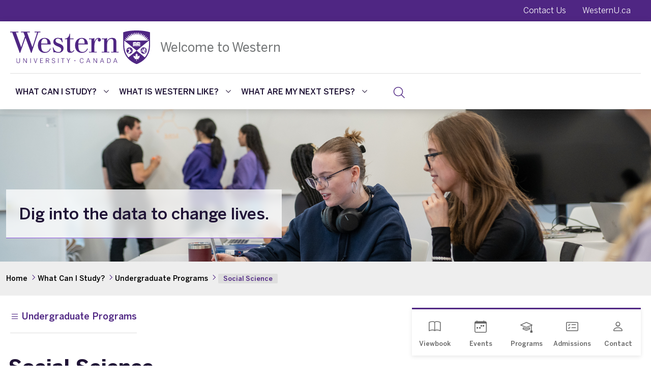

--- FILE ---
content_type: text/html; charset=UTF-8
request_url: https://welcome.uwo.ca/what-can-i-study/undergraduate-programs/social-science.html
body_size: 140732
content:
<!DOCTYPE html>
<html xmlns="http://www.w3.org/1999/xhtml" lang="en">
	<head>
		<!-- Google Scripts Top-->
		<!-- Google Tag Manager Global Western -->
<script type="text/javascript">// <![CDATA[
(function(w,d,s,l,i){w[l]=w[l]||[];w[l].push({'gtm.start':
new Date().getTime(),event:'gtm.js'});var f=d.getElementsByTagName(s)[0],
j=d.createElement(s),dl=l!='dataLayer'?'&l='+l:'';j.async=true;j.src=
'//www.googletagmanager.com/gtm.js?id='+i+dl;f.parentNode.insertBefore(j,f);
})(window,document,'script','dataLayer','GTM-NSQ7S5');
// ]]></script>
<!-- End Google Tag Manager Global Western -->
		
 
<!-- Global WesternU site tag (gtag.js) - Google Analytics -->
<script async="" src="https://www.googletagmanager.com/gtag/js?id=UA-130493133-1" type="text/javascript"></script>
<script type="text/javascript">
window.dataLayer = window.dataLayer || [];
function gtag()
{dataLayer.push(arguments);}
gtag('js', new Date());
gtag('config', 'UA-130493133-1');
</script>
<!-- Google Tag Manager -->
<script>// <![CDATA[
(function(w,d,s,l,i){w[l]=w[l]||[];w[l].push({'gtm.start':
new Date().getTime(),event:'gtm.js'});var f=d.getElementsByTagName(s)[0],
j=d.createElement(s),dl=l!='dataLayer'?'&l='+l:'';j.async=true;j.src=
'https://www.googletagmanager.com/gtm.js?id='+i+dl;f.parentNode.insertBefore(j,f);
})(window,document,'script','dataLayer','GTM-M4Q3S8D');
// ]]></script><!-- End Google Tag Manager -->

		<!-- Required meta tags -->
		<meta charset="utf-8"/>
		<meta content="IE=edge" http-equiv="X-UA-Compatible"/>
		<meta content="width=device-width, initial-scale=1.0" name="viewport"/>
		<meta content="width=device-width, initial-scale=1" name="viewport"/>
		<!-- Common Tags / Search Engine -->
<title>Social Science | Western University | London, Ontario, Canada</title>
                <link href="https://welcome.uwo.ca/what-can-i-study/undergraduate-programs/social-science.html" rel="canonical"/>
<meta content="Improve lives by studying data in the social sciences at Western. From microeconomics to global justice, learn how societies change. Explore programs!" name="description"/>
<meta content="https://www.uwo.ca/web_standards/img/logo/western-crest-facebook-og1.jpg" name="image"/>
<meta content="bb44df11ac1d70231b4f88a4ca89af2f" name="id"/>
<!-- Schema.org for Google -->
<meta content="Social Science" itemprop="name"/>
<meta content="Improve lives by studying data in the social sciences at Western. From microeconomics to global justice, learn how societies change. Explore programs!" itemprop="description"/>
<meta content="https://www.uwo.ca/web_standards/img/logo/western-crest-facebook-og1.jpg" itemprop="image"/>
<!-- Twitter -->
<meta content="summary_large_image" name="twitter:card"/>
<meta content="" name="twitter:site"/>
<meta content="" name="twitter:creator"/>
<meta content="Social Science" name="twitter:title"/>
<meta content="Improve lives by studying data in the social sciences at Western. From microeconomics to global justice, learn how societies change. Explore programs!" name="twitter:description"/>
<meta content="https://www.uwo.ca/web_standards/img/logo/western-crest-facebook-og1.jpg" name="twitter:image"/>
<!-- Open Graph general (Facebook, Pinterest) -->
<meta content="website" name="og:type"/>
<meta content="en_US" name="og:locale"/>
<meta content="Social Science" name="og:title"/>
<meta content="Improve lives by studying data in the social sciences at Western. From microeconomics to global justice, learn how societies change. Explore programs!" name="og:description"/>
<meta content="https://www.uwo.ca/web_standards/img/logo/western-crest-facebook-og1.jpg" name="og:image:secure_url"/>
    <meta content="Western University" name="og:site_name"/>
<meta content="https://welcome.uwo.ca/what-can-i-study/undergraduate-programs/social-science.html" name="og:url"/>
		<!-- Bootstrap CSS -->
		<link crossorigin="anonymous" href="https://cdn.jsdelivr.net/npm/bootstrap@5.0.1/dist/css/bootstrap.min.css" integrity="sha384-+0n0xVW2eSR5OomGNYDnhzAbDsOXxcvSN1TPprVMTNDbiYZCxYbOOl7+AMvyTG2x" rel="stylesheet"/>
		<!-- Bootstrap Icons -->
		<!-- <link href="https://cdn.jsdelivr.net/npm/bootstrap-icons@1.3.0/font/bootstrap-icons.css" rel="stylesheet"/> -->
        <link href="https://cdn.jsdelivr.net/npm/bootstrap-icons@1.11.3/font/bootstrap-icons.min.css" rel="stylesheet"/>
		<!-- Font and Custom CSS -->
		<link href="https://welcome.uwo.ca/_css/css-welcome/fonts/benton-font.css" rel="stylesheet" type="text/css"/>
		<link href="https://welcome.uwo.ca/_css/css-welcome/slick.css" rel="stylesheet" type="text/css"/>
		<link href="https://welcome.uwo.ca/_css/css-welcome/special.css" rel="stylesheet" type="text/css"/>
		<link href="../../_css/css-welcome/styles.css" rel="stylesheet" type="text/css"/>
		<link href="../../_css/css-welcome/updated-styles.css" rel="stylesheet" type="text/css"/>
		
		<!-- Favicons -->
		<link href="//www.uwo.ca/web_standards/img/logo/apple-icon.png" rel="apple-touch-icon"/>
		<link href="//www.uwo.ca/web_standards/img/logo/favicon.ico" rel="shortcut icon"/>
		<!-- Extra CSS -->
		
		
		
		
		<!-- Google Scripts Bottom -->
		
 



 
<!-- Facebook Pixel Code -->
<script>// <![CDATA[
!function(f,b,e,v,n,t,s)
{if(f.fbq)return;n=f.fbq=function(){n.callMethod?
n.callMethod.apply(n,arguments):n.queue.push(arguments)};
if(!f._fbq)f._fbq=n;n.push=n;n.loaded=!0;n.version='2.0';
n.queue=[];t=b.createElement(e);t.async=!0;
t.src=v;s=b.getElementsByTagName(e)[0];
s.parentNode.insertBefore(t,s)}(window, document,'script',
'https://connect.facebook.net/en_US/fbevents.js');
fbq('init', '478748675631135');
fbq('track', 'PageView');
// ]]></script>

<noscript><img height="1" width="1" style="display:none"
src="https://www.facebook.com/tr?id=478748675631135&ev=PageView&noscript=1"
</noscript>

<!-- End Facebook Pixel Code -->

	</head>
	<body>
	    <div id="main-wrapper">
		<!-- Google No Scripts -->
		<!-- Google Tag Manager (noscript) --><noscript>
	<iframe height="0" src="//www.googletagmanager.com/ns.html?id=GTM-NSQ7S5" style="display:none;visibility:hidden" width="0"></iframe>
</noscript><!-- End Google Tag Manager (noscript) -->
		
 
<!-- Google Tag Manager (noscript) --><noscript><iframe height="0" src="https://www.googletagmanager.com/ns.html?id=GTM-M4Q3S8D" style="display:none;visibility:hidden" width="0"></iframe></noscript><!-- End Google Tag Manager (noscript) -->

		<div class="skipnav" role="main">
			<a href="#siteHeader">Skip to Header</a>
			<a href="#mainContent">Skip to main content</a>
			<a href="#siteFooter">Skip to footer </a>
		</div>
		<ul class="skip-links">
			<li>
				<a href="#navbarSupportedContent"> Skip to Main Menu</a>
			</li>
		</ul>
        <div class="container-fluid bg-purple d-none d-xl-block" id="ribbon-menu-container">
            <div aria-label="ribbon menu" class="brand-container bg-purple" role="region">
                <ul aria-label="Top Menu" class="nav ribbon-inner bs-book justify-content-end">
                    <li class="nav-item">
                        <a class="nav-link text-white" href="../../contact.html">Contact Us</a>
                    </li>
                    <li class="nav-item">
                        <a class="nav-link text-white" href="https://westernu.ca">WesternU.ca</a>
                    </li>
                </ul>
            </div>
        </div>
		<header class="container-fluid px-0" id="siteHeader">
			<block-xhtml>
<section class="section-full-width">
    <section class="section-capped pb-0">
        
        <div id="page-title">
            <div id="page-title-parent">
                <div id="page-title-container">
                    <div class="d-xl-none global-menu-toggle-div order-last" id="tablet-menu-toggle-div">
                        <a class="search-btn default-search" data-bs-target="#search-container" data-bs-toggle="collapse" href="#">
                            <img alt="Search" class="search-icon" height="44" id="title-search" src="https://www.uwo.ca/web_standards/2023-hp/assets/img/assets/icons/search.svg" width="43"/>
                        </a>
                        <button class="navbar-toggler" data-bs-target="#offcanvas-1" data-bs-toggle="offcanvas" id="main-menu-toggler">
                            <span class="visually-hidden">Toggle navigation</span>
                            <span class="navbar-toggler-icon western-toggle"></span>
                        </button>
                    </div>
                    <div id="main-logo">
                        <a href="../../index.html">
                            <img alt="Western University" class="d-none d-xl-block img-fluid" data-wu-faculty="Western University" height="66px" id="header-logo" src="https://www.uwo.ca/web_standards/2025-global/assets/img/logos/d-western-logo.svg" width="275"/>
                            <img alt="Western University" class="d-xl-none img-fluid header-logo-mobile" data-wu-faculty="Western University" src="https://www.uwo.ca/web_standards/2025-global/assets/img/logos/d-western-logo.svg"/>
                        </a>
                        <style>
                            #header-logo {
                                max-width:275px;
                                max-height:66px;
                            }
                            
                        </style>
                        <div class="dept-container d-none d-xl-flex">
                            <a class="h3 bs-regular" href="../../index.html">Welcome to Western</a>
                        </div>
                    </div>
                </div>
                <div class="d-block d-xl-none order-last" id="responsive-dept">
                    <a class="h4 bs-regular" href="../../index.html">Future Students</a>
                </div>
            </div>
        </div>
        
        <div class="d-none d-xl-flex" id="global-menu">
            <div id="global-menu-nav">
                <ul class="nav h4 text-uppercase">
                                                                
                                                
                                                                            
                                                        
                                                        
                                                                                                                                                                                                    
                                                                                                                                                                                                                                                                            
                                                                                                                                                                                                                                                                                                                
                                                                                                                                                                                                                                                                                                                
                                                                                                                                                                                                                                                                                                                
                                                                                                                                                                                                                                                        
                                                                                            <li class="nav-item dropdown">
                                                                                                            <a class="nav-link dropdown-toggle wu-dropdown-toggle" href="../index.html">
                                        What Can I Study?
                                        <img alt="Dropdown icon" class="dropdown-icon" height="6" src="https://www.uwo.ca/web_standards/2025-global/assets/img/icons/dropdown-icon.svg" width="10"/>
                                    </a>
                                    <div class="dropdown-menu mega-nav-dropdown">
                                        <ul class="dropdown-menu-list list-unstyled">
                                                                                                                                                                                                                                        
                                                                                                                                                                                                                                                                                                                                                                                                                                                                                                                                                                                                                                                                                                                                                                                    
                                                                                                                                                                                                                                            
                                                                                                                                                                                                                                                                                                                                                                                                                                                                                                                                                                                                                                                                                                                                                                                    
                                                                                                                                                        
                                                                                                        
                                                                                                        
                                                    
                                                    
                                                    
                                                    
                                                                                                        
                                                    <li class="dropdown-item-child list-unstyled">
                                                                                                                    <a class="dropdown-item" href="../degree-structure.html">
                                                                How Western Degrees Work 
                                                            </a>
                                                                                                            </li>
                                                                                                                                                                                                                                            
                                                                                                                                                                                                                                                                                                                                                                                                                                                                        
                                                                                                                                                        
                                                                                                        
                                                                                                        
                                                    
                                                    
                                                    
                                                    
                                                                                                        
                                                    <li class="dropdown-item-child list-unstyled">
                                                                                                                
                                                            <a class="dropdown-item" href="index.html">
                                                                Undergraduate Programs
                                                            </a>
                                                                                                            </li>
                                                                                                                                                                                                                                            
                                                                                                                                                                                                                                                                                                                                                                                                                                                                        
                                                                                                                                                        
                                                                                                        
                                                                                                        
                                                    
                                                    
                                                    
                                                    
                                                                                                        
                                                    <li class="dropdown-item-child list-unstyled">
                                                                                                                
                                                            <a class="dropdown-item" href="../enriched-programs/index.html">
                                                                Enriched Programs
                                                            </a>
                                                                                                            </li>
                                                                                                                                                                                                                                            
                                                                                                                                                                                                                                                                                                                                                                                                                                                                                                                                                                                                                                                                                                                                                                                    
                                                                                                                                                        
                                                                                                        
                                                                                                        
                                                    
                                                    
                                                    
                                                    
                                                                                                        
                                                    <li class="dropdown-item-child list-unstyled">
                                                                                                                    <a class="dropdown-item" href="../graduate-programs.html">
                                                                Graduate Programs
                                                            </a>
                                                                                                            </li>
                                                                                                                                    </ul>
                                    </div>
                                </li>
                                                                                                
                                                
                                                                            
                                                        
                                                        
                                                                                                                                                                                                    
                                                                                                                                                                                                                                                                            
                                                                                                                                                                                                                                                                                                                
                                                                                                                                                                                                                                                                                                                
                                                                                                                                                                                                                                                                                                                
                                                                                                                                                                                                                                                                                                                
                                                                                                                                                                                                                                                                                                                
                                                                                                                                                                                                                                                                                                                                                                                                                                            
                                                                                                                                                                                                                                                        
                                                                                            <li class="nav-item dropdown">
                                                                                                            <a class="nav-link dropdown-toggle wu-dropdown-toggle" href="../../what-is-western-like/index.html">
                                        What Is Western Like?
                                        <img alt="Dropdown icon" class="dropdown-icon" height="6" src="https://www.uwo.ca/web_standards/2025-global/assets/img/icons/dropdown-icon.svg" width="10"/>
                                    </a>
                                    <div class="dropdown-menu mega-nav-dropdown">
                                        <ul class="dropdown-menu-list list-unstyled">
                                                                                                                                                                                                                                        
                                                                                                                                                                                                                                                                                                                                                                                                                                                                                                                                                                                                                                                                                                                                                                                    
                                                                                                                                                                                                                                            
                                                                                                                                                                                                                                                                                                                                                                                                                                                                        
                                                                                                                                                        
                                                                                                        
                                                                                                        
                                                    
                                                    
                                                    
                                                    
                                                                                                        
                                                    <li class="dropdown-item-child list-unstyled">
                                                                                                                
                                                            <a class="dropdown-item" href="../../what-is-western-like/academics/index.html">
                                                                Academics
                                                            </a>
                                                                                                            </li>
                                                                                                                                                                                                                                            
                                                                                                                                                                                                                                                                                                                                                                                                                                                                        
                                                                                                                                                        
                                                                                                        
                                                                                                        
                                                    
                                                    
                                                    
                                                    
                                                                                                        
                                                    <li class="dropdown-item-child list-unstyled">
                                                                                                                
                                                            <a class="dropdown-item" href="../../what-is-western-like/experience/index.html">
                                                                Experiential Learning
                                                            </a>
                                                                                                            </li>
                                                                                                                                                                                                                                            
                                                                                                                                                                                                                                                                                                                                                                                                                                                                        
                                                                                                                                                        
                                                                                                        
                                                                                                        
                                                    
                                                    
                                                    
                                                    
                                                                                                        
                                                    <li class="dropdown-item-child list-unstyled">
                                                                                                                
                                                            <a class="dropdown-item" href="../../what-is-western-like/community/index.html">
                                                                Community
                                                            </a>
                                                                                                            </li>
                                                                                                                                                                                                                                            
                                                                                                                                                                                                                                                                                                                                                                                                                                                                        
                                                                                                                                                        
                                                                                                        
                                                                                                        
                                                    
                                                    
                                                    
                                                    
                                                                                                        
                                                    <li class="dropdown-item-child list-unstyled">
                                                                                                                
                                                            <a class="dropdown-item" href="../../what-is-western-like/location/index.html">
                                                                Location
                                                            </a>
                                                                                                            </li>
                                                                                                                                                                                                                                            
                                                                                                                                                                                                                                                                                                                                                                                                                                                                        
                                                                                                                                                        
                                                                                                        
                                                                                                        
                                                    
                                                    
                                                    
                                                    
                                                                                                        
                                                    <li class="dropdown-item-child list-unstyled">
                                                                                                                
                                                            <a class="dropdown-item" href="../../what-is-western-like/student-stories/index.html">
                                                                Student Stories
                                                            </a>
                                                                                                            </li>
                                                                                                                                                                                                                                            
                                                                                                                                                                                                                                                                                                                                                                                                                                                                        
                                                                                                                                                        
                                                                                                        
                                                                                                        
                                                    
                                                    
                                                    
                                                    
                                                                                                        
                                                    <li class="dropdown-item-child list-unstyled">
                                                                                                                
                                                            <a class="dropdown-item" href="../../what-is-western-like/events/index.html">
                                                                Events
                                                            </a>
                                                                                                            </li>
                                                                                                                                                                                                                                            
                                                                                                                                                                                                    <li class="dropdown-item-child list-unstyled">
                                                        <a class="dropdown-item" href="https://studentservices.uwo.ca/secure/liaison/RFI/viewbook/">
                                                                Viewbooks
                                                        </a>
                                                    </li>
                                                                                                
                                                                                                                                                                                                                                            
                                                                                                                                                                                                                                                                                                                                                                                                                                                                                                                                                                                                                                                                                                                            
                                                                                                                                    </ul>
                                    </div>
                                </li>
                                                                                                
                                                
                                                                            
                                                        
                                                        
                                                                                                                                                                                                    
                                                                                                                                                                                                                                                                            
                                                                                                                                                                                                                                                                                                                
                                                                                                                                                                                                                                                                                                                
                                                                                                                                                                                                                                                                                                                
                                                                                                                                                                                                                                                                                                                
                                                                                                                                                                                                                                                        
                                                                                            <li class="nav-item dropdown">
                                                                                                            <a class="nav-link dropdown-toggle wu-dropdown-toggle" href="../../next-steps/index.html">
                                        What Are My Next Steps?
                                        <img alt="Dropdown icon" class="dropdown-icon" height="6" src="https://www.uwo.ca/web_standards/2025-global/assets/img/icons/dropdown-icon.svg" width="10"/>
                                    </a>
                                    <div class="dropdown-menu mega-nav-dropdown">
                                        <ul class="dropdown-menu-list list-unstyled">
                                                                                                                                                                                                                                        
                                                                                                                                                                                                                                                                                                                                                                                                                                                                                                                                                                                                                                                                                                                                                                                    
                                                                                                                                                                                                                                            
                                                                                                                                                                                                                                                                                                                                                                                                                                                                        
                                                                                                                                                        
                                                                                                        
                                                                                                        
                                                    
                                                    
                                                    
                                                    
                                                                                                        
                                                    <li class="dropdown-item-child list-unstyled">
                                                                                                                
                                                            <a class="dropdown-item" href="../../next-steps/requirements/index.html">
                                                                Step 1: Review Requirements
                                                            </a>
                                                                                                            </li>
                                                                                                                                                                                                                                            
                                                                                                                                                                                                                                                                                                                                                                                                                                                                        
                                                                                                                                                        
                                                                                                        
                                                                                                        
                                                    
                                                    
                                                    
                                                    
                                                                                                        
                                                    <li class="dropdown-item-child list-unstyled">
                                                                                                                
                                                            <a class="dropdown-item" href="../../next-steps/apply/index.html">
                                                                Step 2: Apply
                                                            </a>
                                                                                                            </li>
                                                                                                                                                                                                                                            
                                                                                                                                                                                                                                                                                                                                                                                                                                                                        
                                                                                                                                                        
                                                                                                        
                                                                                                        
                                                    
                                                    
                                                    
                                                    
                                                                                                        
                                                    <li class="dropdown-item-child list-unstyled">
                                                                                                                
                                                            <a class="dropdown-item" href="../../next-steps/finances/index.html">
                                                                Step 3: Costs &amp; Financial Support
                                                            </a>
                                                                                                            </li>
                                                                                                                                                                                                                                            
                                                                                                                                                                                                                                                                                                                                                                                                                                                                        
                                                                                                                                                        
                                                                                                        
                                                                                                        
                                                    
                                                    
                                                    
                                                    
                                                                                                        
                                                    <li class="dropdown-item-child list-unstyled">
                                                                                                                
                                                            <a class="dropdown-item" href="../../next-steps/accept-offer/index.html">
                                                                Step 4: Accept Your Offer 
                                                            </a>
                                                                                                            </li>
                                                                                                                                                                                                                                            
                                                                                                                                                                                                                                                                                                                                                                                                                                                                        
                                                                                                                                                        
                                                                                                        
                                                                                                        
                                                    
                                                    
                                                    
                                                    
                                                                                                        
                                                    <li class="dropdown-item-child list-unstyled">
                                                                                                                
                                                            <a class="dropdown-item" href="../../next-steps/prepare/index.html">
                                                                Step 5: Prepare for Western
                                                            </a>
                                                                                                            </li>
                                                                                                                                    </ul>
                                    </div>
                                </li>
                                                                                        </ul>
            </div>
            <div class="global-menu-toggle-div">
                <a class="search-btn default-search" data-bs-target="#search-container" data-bs-toggle="collapse" href="#">
                    <img alt="Search" class="search-icon" height="44" id="default-search" src="https://www.uwo.ca/web_standards/2023-hp/assets/img/assets/icons/search.svg" width="43"/>
                </a>
            </div>
        </div>
        
    </section>
</section>

<div class="container-fluid collapse" id="search-container">
    <div class="brand-container search-container">
        <div class="flex-column" id="search-interior">
            <p class="h2 text-white desktop-show">Search Western University</p>
            <form action="https://www.google.com/cse" class="search" id="cse-search-box">
                <input class="form-control" name="cx" type="hidden" value="013266746113315494840:xq6zhlrbloa"/>
                <input class="form-control" name="as_sitesearch" type="hidden" value="welcome.uwo.ca"/>
                <div class="input-group mb-3" id="input-cse">
                    <input aria-labelledby="search-icon-btn" class="form-control form-control-lg bg-body" name="q" placeholder="Search" type="text"/>
                    <button aria-label="Search" class="btn border-0" id="search-icon-btn" type="submit">
                        <svg xmlns="http://www.w3.org/2000/svg" class="bi bi-search" fill="currentColor" height="1em" style="color: #4f2683" viewBox="0 0 16 16" width="1em">
                            <path d="M11.742 10.344a6.5 6.5 0 1 0-1.397 1.398h-.001c.03.04.062.078.098.115l3.85 3.85a1 1 0 0 0 1.415-1.414l-3.85-3.85a1.007 1.007 0 0 0-.115-.1zM12 6.5a5.5 5.5 0 1 1-11 0 5.5 5.5 0 0 1 11 0z"/>
                        </svg>
                    </button>
                </div>
            </form>
        </div>
    </div>
</div>

<style>
/* Containers */
.section-full-width {
  margin: 0;
  width: 100vw;
}

header .section-full-width {
  box-shadow: 0 4px 14px rgba(0,0,0,.15);
}

.section-capped {
  max-width: 1600px;
  margin: 0 auto;
  padding: 0 20px;
}

header {
  background: white;
}

/* Page Title */
#page-title-container {
  display: flex;
  padding: 18px 0;
  justify-content: space-between;
  align-items: center;
  min-height: 44px;
}

#main-logo {
  display: flex;
  align-items: center;
  gap: 20px;
  flex: 1 1 0;
  min-height: 43px;
}

.dept-container {
  align-items: center;
  gap: 20px;
  flex: 1 0 0;
  height: 50px;
  padding-left: 20px;
}

@media (min-width: 1200px) {
  #page-title-parent {
    border-bottom: 1px solid #dedede;
  }
}

#responsive-dept {
  border-top: 1px solid #dedede;
  flex-basis: 100%;
  padding: 15px 0;
}

#responsive-dept a,
.dept-container a {
  font: 400 1.5625rem/2.1875rem "BentonSans Regular", Arial, sans-serif;
  color: #6f7273;
  margin: 0;
  text-decoration: none;
}

@media (max-width: 1199.98px) {
  #responsive-dept a {
    font: 400 18px/25px BentonSans Book;
    display: block;
  }
}

#responsive-dept a:hover,
.dept-container a:hover {
  color: #4f2683;
}

/* Global Menu */
#global-menu {
  align-items: center;
  gap: 10px;
  padding: 10px 0;
}

#global-menu .nav {
  display: flex;
  flex-wrap: wrap;
  gap: 10px;
  flex: 1 0 0;
  min-height: 50px;
  padding: 10px 0 0;
  margin: 0;
  list-style: none;
}

#global-menu .nav-link {
  display: block;
  padding: 5px 10px;
  font: 500 clamp(1rem, 1vw, 1.125rem) "BentonSans Medium", Arial, sans-serif !important;
  color: #201436;
  text-decoration: none;
  border: 0;
  background: 0 0;
  transition: color .15s ease-in-out;
}

#global-menu .nav-link:focus,
#global-menu .nav-link:hover {
  color: #4f2683;
}

#global-menu .external-link {
  display: flex;
  align-items: center;
  width: fit-content;
}

#global-menu-nav .external-link img {
  padding-bottom: 5px;
}

/* Dropdown */
#global-menu .dropdown-toggle {
  display: flex;
  align-items: center;
  justify-content: space-between;
  position: relative;
}

#global-menu .dropdown-toggle::after {
  content: "";
  border: none;
}

#global-menu-nav ul.nav {
  margin: 0;
}

#global-menu-nav .dropdown-toggle img {
  transform: rotate(0);
  transition: transform .3s ease;
  margin-left: 10px;
  order: 2;
}

#global-menu-nav .nav-item.dropdown:hover .dropdown-toggle img {
  transform: rotate(180deg);
}

#global-menu-nav .nav-item.dropdown:hover .dropdown-menu {
  display: block;
  visibility: visible;
  opacity: 1;
  transform: none;
  padding: 15px 0 0;
  border: 0;
  border-bottom: 1px solid #8F55E0;
  border-radius: 0;
}

/* Dropdown Menu */
.mega-nav-dropdown {
  position: absolute;
  z-index: 1000;
  display: none;
  min-width: 15.625rem;
  max-width: 17.1875rem;
  padding: 20px 0 0;
  margin: 0 0 0 10px;
  font-size: 1rem;
  color: var(--bs-body-color);
  text-align: left;
  list-style: none;
  background: #fff;
  background-clip: padding-box;
  border: none;
  border-bottom: 1px solid #8f55e0;
  border-radius: 0;
  word-wrap: break-word;
  white-space: normal;
}

.mega-nav-dropdown ul.list-unstyled {
  box-shadow: 0 4px 14px rgba(0,0,0,.15);
}

.mega-nav-dropdown .dropdown-item {
  display: block;
  width: 100%;
  padding: .9375rem .625rem;
  font: 400 1rem "BentonSans Book", Arial, sans-serif !important;
  color: var(--bs-dropdown-link-color);
  text-align: inherit;
  text-decoration: none;
  text-transform: none;
  white-space: normal;
  overflow-wrap: break-word;
  background: transparent;
  border: 0;
  border-radius: 0;
}

.mega-nav-dropdown .dropdown-item-child {
  border-bottom: 1px solid #dedede;
}

.mega-nav-dropdown .dropdown-item-child:focus,
.mega-nav-dropdown .dropdown-item-child:hover {
  color: var(--bs-dropdown-link-hover-color);
  background: #eee;
}

/* Mobile Toggle */
.global-menu-toggle-div {
  display: flex;
  align-items: center;
  gap: 12px;
  flex: 1 1 0;
  justify-content: end;
}

#western-toggle-mobile {
  width: 27px;
  height: 24px;
}

#wu-toggle-mobile {
  width: 48px;
  height: 48px;
  margin-right: 12px;
  display: flex;
  align-items: center;
  justify-content: center;
}

/* Off-Canvas */
#global-menu-offcanvas {
  min-width: 100%;
  border: none;
  padding: 0;
  overflow: hidden;
}

#global-menu-offcanvas .offcanvas-header {
  flex-wrap: wrap;
  padding: 18px 20px 0;
}

#global-menu-offcanvas .offcanvas-header .row {
  width: 100%;
}

#global-menu-offcanvas .offcanvas-header #responsive-dept {
  flex-basis: 100%;
  order: 3;
}

.offcanvas-header #responsive-dept {
  margin-top: .94rem;
  padding-bottom: 0;
}

.search-btn.push.mobile-search-icon {
  margin-left: auto;
  margin-right: 12px;
}
</style>
</block-xhtml>
		</header>
		<main class="container-fluid px-0 interior-page" id="mainContent">
		    
    
                            
                
                        
                        
                
        <section class="hero-container-image d-block">
        <img alt="Students in a classroom" class="img-fluid bnr-desktop hero-img hero-img-interior d-none d-md-block" src="../../img/hero-banner/social-science-1920x450.jpg"/>
        <img alt="Students in a classroom" class="d-block d-md-none hero-mobile-image" src="../../img/mobile-banner/social-science-800x800.jpeg"/>
        <div class="brand-container container-fluid">
            <div class="hero-text d-none d-md-none d-xl-flex">
                <h1 class="fs-400 mb-0">Dig into the data to change lives.</h1>
                                    <p class="mb-0"></p>
                                            </div>
            <div class="mobile-brand d-block d-xl-none min-vw-100" style="margin-left:calc(-50vw + 50%);">
                <div class="hero-text hero-text-mobile">
                    <h1 class="text-white fs-400 mb-0">Dig into the data to change lives.</h1>
                                            <p class="text-white mb-0"></p>
                                                        </div>
            </div>
        </div>
    </section>
        
    

		    
                                            
                        
<section class="wu-section breadcrumbs-container">
    <div class="brand-container container-fluid breadcrumbs-wrapper">
        <nav aria-label="breadcrumb">
            <ol class="breadcrumb western-breadcrumbs hover-line-purple">
                <li class="breadcrumb-item h6 bs-book"><a href="../../index.html"><span>Home</span></a></li>
                                                                                <li class="breadcrumb-item h6 bs-book"><a href="../index.html"><span>What Can I Study?</span></a></li>
                                                                                                    <li class="breadcrumb-item h6 bs-book"><a href="index.html"><span>Undergraduate Programs</span></a></li>
                                                                                                    <li aria-current="page" class="breadcrumb-item active h6 bs-medium"><span>Social Science </span></li>
                                                </ol>
        </nav>
    </div>
</section>








<div class="row secondary-nav mt-2 align-items-center content-width-3 p-3">
    <div class="g-0 leftNavDiv p-1">
        <div aria-controls="leftNav" class="d-inline-block leftNavBtn" data-bs-target="#leftNav" data-bs-toggle="offcanvas" tabindex="0">
                             
    
                        

             <i class="bi bi-list"><span class="h4 text-center fst-normal float-start">Undergraduate Programs</span></i>
        </div>
    </div>
    <div class="g-0">
                            <h1 class="mt-2 mb-2">Social Science</h1>
            </div>
    <div class="offcanvas offcanvas-start" data-bs-scroll="true" id="leftNav" tabindex="-1">
        <div class="offcanvas-header">
            <span>
                <button aria-label="Close" class="btn-close btn-close-white text-reset m-0 d-block" data-bs-dismiss="offcanvas" type="button"></button>
            </span>
                            
    
                        

            <span class="offcanvas-title text-uppercase"><a class="" href="index.html" target="_parent">Undergraduate Programs</a></span>
        </div>
        <div class="offcanvas-body">
                           <ul class="nav flex-column">
                                            <li class="nav-item">
                                                            
        
            
        
            <a class="nav-link left-nav-item" href="arts-humanities.html" target="_parent">Arts &amp; Humanities</a>
                                </li>
                                                <li class="nav-item">
                                                            
        
            
        
            <a class="nav-link left-nav-item" href="computer-science.html" target="_parent">Computer Science</a>
                                </li>
                                                <li class="nav-item">
                                                            
        
            
        
            <a class="nav-link left-nav-item" href="engineering.html" target="_parent">Engineering</a>
                                </li>
                                                <li class="nav-item">
                                                            
        
            
        
            <a class="nav-link left-nav-item" href="family-studies.html" target="_parent">Family Studies &amp; Human Development</a>
                                </li>
                                                <li class="nav-item">
                                                            
        
            
        
            <a class="nav-link left-nav-item" href="foods-nutrition.html" target="_parent">Foods and Nutrition</a>
                                </li>
                                                <li class="nav-item">
                                                            
        
            
        
            <a class="nav-link left-nav-item" href="health-sciences.html" target="_parent">Health Sciences</a>
                                </li>
                                                <li class="nav-item">
                                                            
        
            
        
            <a class="nav-link left-nav-item" href="kinesiology.html" target="_parent">Kinesiology</a>
                                </li>
                                                <li class="nav-item">
                                                            
        
            
        
            <a class="nav-link left-nav-item" href="nursing.html" target="_parent">Nursing</a>
                                </li>
                                                <li class="nav-item">
                                                            
        
            
        
            <a class="nav-link left-nav-item" href="media-communication-studies.html" target="_parent">Media and Communication Studies</a>
                                </li>
                                                <li class="nav-item">
                                                            
        
            
        
            <a class="nav-link left-nav-item" href="music.html" target="_parent">Music</a>
                                </li>
                                                <li class="nav-item">
                                                            
        
            
        
            <a class="nav-link left-nav-item" href="science.html" target="_parent">Science </a>
                                </li>
                                                <li class="nav-item">
                                                            
        
            
        
            <a class="nav-link left-nav-item" href="medical-sciences.html" target="_parent">Medical Sciences</a>
                                </li>
                                                <li class="nav-item">
                                                            
        
            
        
            <a class="nav-link left-nav-item" href="social-science.html" target="_parent">Social Science </a>
                                </li>
                                                <li class="nav-item">
                                                            
        
            
        
            <a class="nav-link left-nav-item" href="dan-management-organizational-studies.html" target="_parent">DAN Management &amp; Organizational Studies</a>
                                </li>
                                                <li class="nav-item">
                                                            
        
            
        
            <a class="nav-link left-nav-item" href="ivey-business.html" target="_parent">Ivey Business Administration (HBA)</a>
                                </li>
                                                <li class="nav-item">
                                                            
        
            
        
            <a class="nav-link left-nav-item" href="medicine-dentistry.html" target="_parent">Schulich Medicine &amp; Dentistry</a>
                                </li>
                                                <li class="nav-item">
                                                            
        
            
        
            <a class="nav-link left-nav-item" href="law.html" target="_parent">Law </a>
                                </li>
                                                <li class="nav-item">
                                                            
        
            
        
            <a class="nav-link left-nav-item" href="education.html" target="_parent">Education</a>
                                </li>
                                                </ul>
            </div>
    </div>
</div>   


			




















<!-- Dock Container -->
<div class="dock-container">
    <!-- Mobile Toggle Button -->
    <button aria-controls="dockContent" aria-expanded="false" class="dock-toggle d-lg-none collapsed" data-bs-target="#dockContent" data-bs-toggle="collapse" type="button">
        <i class="bi bi-chevron-up"></i>
    </button>
    
    <!-- Dock Content -->
    <div class="collapse d-lg-block" id="dockContent">
        <div class="dock-nav">
            <div class="dock-items">
                            </div>
        </div>
    </div>
</div>

                                                        <div class="interior-article content-width-3 my-35" style="margin-top: 0 !important;">
                 <div class="row g-0">
                <div class="col g-0">
                    <div class="row">
                                                                                                    <div class="col-lg">
            <div><p>Analysis, perspective, insights &#8212; all key to understanding people, peoples and how we got here. The social sciences can take you to heady places, with paradigm-shifting theories. At Western, you also dig into what the ideas mean for real people and organizations. We practice hands-on social science, and you graduate with solid, practical experience.</p>
<p><a class="feature-link" href="https://ssc.uwo.ca/prospective_students/index.html" rel="noopener" target="_blank">Study People</a></p>
<p>&#160;</p>
<p>&#11015;&#65039; Select a program in the search bar for admission requirements, module options and more.</p></div>
        </div>
                                                           
                                                                                                                                            </div>
                </div>
            </div>
        </div>
                                                            
                                                                
<!-- PROGRAM FINDER -->
	<section class="row content-width">
		<div class="col-12">
		    					</div>
	</section>
	<section class="program-finder row">
		<div class="col-12 filter-search-container">
			<svg xmlns="http://www.w3.org/2000/svg" class="bi bi-search" fill="#4f2683" height="35" viewBox="0 0 16 16" width="35">
				<path d="M11.742 10.344a6.5 6.5 0 1 0-1.397 1.398h-.001c.03.04.062.078.098.115l3.85 3.85a1 1 0 0 0 1.415-1.414l-3.85-3.85a1.007 1.007 0 0 0-.115-.1zM12 6.5a5.5 5.5 0 1 1-11 0 5.5 5.5 0 0 1 11 0z"/>
			</svg>
			<label class="visually-hidden" for="program-search">Search Programs</label>
			<input autocomplete="off" id="program-search" name="dropdown-item" placeholder="I want to study..."/>
			<!--<datalist id="dropdown-finder"></datalist>-->
			<ul id="dropdown-finder" style="display:none;"></ul> 
			<a class="clear-btn" href="#" style="display:none;">
				<svg xmlns="http://www.w3.org/2000/svg" class="bi bi-x-lg" fill="#000" height="30" viewBox="0 0 16 16" width="30">
					<path d="M1.293 1.293a1 1 0 0 1 1.414 0L8 6.586l5.293-5.293a1 1 0 1 1 1.414 1.414L9.414 8l5.293 5.293a1 1 0 0 1-1.414 1.414L8 9.414l-5.293 5.293a1 1 0 0 1-1.414-1.414L6.586 8 1.293 2.707a1 1 0 0 1 0-1.414z"/>
				</svg>
				<span class="visually-hidden">Clear Text</span>
			</a>
		</div>
		<div class="program-results">
			<div aria-atomic="true" role="status"></div>
			<div aria-atomic="true" aria-live="polite" class="program-list grid2 progResultsInner" id="program-list"></div>
			<div class="results-msg h3"></div>
		</div>
		<div id="offscreen-tab">
			<div class="offscreen-content"></div>
			<div class="offscreen-close">
				<svg xmlns="http://www.w3.org/2000/svg" class="bi bi-x-lg" fill="#000" height="30" viewBox="0 0 16 16" width="30">
					<path d="M1.293 1.293a1 1 0 0 1 1.414 0L8 6.586l5.293-5.293a1 1 0 1 1 1.414 1.414L9.414 8l5.293 5.293a1 1 0 0 1-1.414 1.414L8 9.414l-5.293 5.293a1 1 0 0 1-1.414-1.414L6.586 8 1.293 2.707a1 1 0 0 1 0-1.414z"/>
				</svg>
				<span class="visually-hidden">Close Modal</span>
			</div>
		</div>
	</section>
	<!-- END PROGRAM FINDER -->
                                                    
                                                        <div class="interior-article content-width-3 my-35">
                 <div class="row g-0">
                <div class="col g-0">
                    <div class="row">
                                                                                                    <div class="col-lg">
            <div><h2>Ask A Student!</h2></div>
        </div>
                                                           
                                                                                                                                            </div>
                </div>
            </div>
        </div>
                                                            
                                                        <div class="interior-article content-width-3 my-35">
                 <div class="row g-0">
                <div class="col g-0">
                    <div class="row">
                                                                                                                                                                            <div class="col-lg">
            <div><iframe data-ub-cookie-consent="necessary" data-ub-lang="en-GB" height="150" id="unibuddy-buddyframe" scrolling="no" src="https://unibuddy.co/western-university/colour/4F2683/internal/buddies/mentorId/63d2983b393d795af80e7617" title="Internal Buddy Card" width="100%">
        </iframe>
<script src="https://cdn.unibuddy.co/unibuddy-buddyframe.js" type="text/javascript">// <![CDATA[

// ]]></script></div>
        </div>
                                                                                <div class="col-lg">
            <div><iframe data-ub-cookie-consent="necessary" data-ub-lang="en-GB" height="150" id="unibuddy-buddyframe" scrolling="no" src="https://unibuddy.co/western-university/colour/4F2683/internal/buddies/mentorId/67080239bb26766eb38553ab" title="Internal Buddy Card" width="100%">
        </iframe>
<script src="https://cdn.unibuddy.co/unibuddy-buddyframe.js" type="text/javascript">// <![CDATA[
        
// ]]></script></div>
        </div>
                                                                                <div class="col-lg">
            <div><iframe data-ub-cookie-consent="necessary" data-ub-lang="en-GB" height="150" id="unibuddy-buddyframe" scrolling="no" src="https://unibuddy.co/western-university/colour/4F2683/internal/buddies/mentorId/6812e21e0a1c33ed411465a7" title="Internal Buddy Card" width="100%">
        </iframe>
<script src="https://cdn.unibuddy.co/unibuddy-buddyframe.js" type="text/javascript">// <![CDATA[

// ]]></script></div>
        </div>
                                                                                                    </div>
                </div>
            </div>
        </div>
                                                            
                                                        <div class="interior-article content-width-3 my-35">
                 <div class="row g-0">
                <div class="col g-0">
                    <div class="row">
                                                                                                    <div class="col-lg">
            <div><h2>Explore Your Building</h2>
<iframe allowfullscreen="allowfullscreen" height="150" src="https://virtualtour.uwo.ca/uwo/social-science/outside-the-social-science-centre" style="border: 0; min-height: 420px; height: 70vh; width: 100%;" width="300"></iframe></div>
        </div>
                                                           
                                                                                                                                            </div>
                </div>
            </div>
        </div>
                                                            
                                                <article class="content-width container py-35">
	                <div class="row">
                    		<div class="card mb-3 border-0">
			<div class="row">
				<div class="col-md-6 order-1">
					<img alt="Impact Exprience Urubamba" class="img-fluid w-100" src="../../img/feature-story/impact-exprience-urubamba-.png"/>
				</div>
				<div class="col-md-6 order-2">
					<div class="feature-image card border-0 card-body d-flex h-100 justify-content-center">
						<h5 class="card-title">Imagine The Impact</h5>
						<p class="card-text">Impact Experience is your route to supporting community projects around the world. It’s more than just a one-week experience – it’s six months of workshops, pre-departure modules, combined with service and reflection.</p>
																		    <p class="card-text fs-3 text-start">
                                <a class="btn" href="https://cel.uwo.ca/students/co-curricular/impact.html" rel="noopener noreferrer" target="_blank">Make Your Mark</a>
                            </p>
												
					</div>
				</div>
			</div>
		</div>
                    </div>
                </article>
                                                    
                                                        <section class="container text-center default-factoids py-0 my-35">
                <div class="row g-0">
    <div class="col p-2">
        <h2 class="factoid-main-title">Why Western?</h2>
        <div class="component-intro font-light">
            
        </div>
    </div>
</div>
                                                                                <div class="row flex-md-row flex-nowrap flex-md-nowrap flex-lg-wrap overflow-scroll scroller w-100">
                                            <div class="factoid py-3 px-5 col-md-12 col-lg-4 d-flex flex-column justify-content-center">
                                                        <p class="factoid-title">Top 100</p>
                                                                                    <p>Social Science faculties, worldwide
(Higher Education Evaluation and Accreditation Council, the QS Corporation and the Academic Rankings of World Universities)</p>
                        </div>
                                            <div class="factoid py-3 px-5 col-md-12 col-lg-4 d-flex flex-column justify-content-center">
                                                        <p class="factoid-title">4</p>
                                                                                    <p>Social Science programs can be combined with an HBA from Ivey</p>
                        </div>
                                            <div class="factoid py-3 px-5 col-md-12 col-lg-4 d-flex flex-column justify-content-center">
                                                        <p class="factoid-title">44%</p>
                                                                                    <p>of leaders in corporate, non-profit and government roles studied Social Science, according to a study conducted by the British Council</p>
                        </div>
                                    </div>
                <div class="row g-0 d-lg-none">
                    <div class="row">
                        <p class="fs-6 text-uppercase pt-3 px-3">Swipe for more <span><i class="bi bi-arrow-right"></i></span></p>
                    </div>
                </div>
            </section>
                                                                                    
                                                <section class="px-0 py-35 content-width-3 color-card-container">
        <div class="container">
            <div class="row">
                <div class="col text-center">
                    <h2 class="card-title"/>
                    <div class="component-intro">
                                                                    </div>
                </div>
            </div>
        </div>
        <div class="row g-2 color-row">
                                                                            
                                    <div class="col-lg-5 g-2 color-col m-b-20">
                        <div class="card border-0 w-100">
                            <div class="h-50 card-bg" style="background-image:url(../../img/cards/social-sci-lecture.png);"></div>
                            <div class="card-body bg-purple p-5 d-flex flex-column justify-content-center">
                                <span class="text-white font-medium cb-text text-center">Your first year in social science is intentionally broad.</span>
                                <span class="text-center display-1 font-light">
                                    <a class="stretched-link" href="https://ssc.uwo.ca/prospective_students/future_undergraduate_students/first_year_in_social_science.html">
                                        <span class="visually-hidden">Go to page</span>
                                        <span class="card-plus"></span>
                                    </a>
                                </span>
                            </div>
                        </div>
                    </div>
                                                                                            
                                                            <div class="col-lg-7 g-2 color-col">
                            <div class="row g-0 w-100 h-100">
                                        <div class="col-12 h-50 m-b-20 pb-1">
                        <div class="card border-0 h-100">
                            <div class="row g-0 h-100">
                                                                    <div class="col-md-6">
                                                                    <div class="card-bg h-100 w-100" style="background-image:url(../../img/cards/social-sci-studet-in-class.png);"></div>
                                </div>
                                                                    <div class="col-md-6 half-height-color-card">
                                                                    <div class="card-body text-white h-100 p-5 d-flex flex-column justify-content-center" style="background-color: #201436">
                                        <span class="text-white font-medium cb-text text-center">Meet your fellow social scientists.</span>
                                        <span class="text-center display-1 font-light">
                                            <a class="stretched-link" href="https://ssc.uwo.ca/prospective_students/our_strength_is_people.html">
                                                <span class="visually-hidden">Go to page</span>
                                                <span class="card-plus"></span>
                                            </a>
                                        </span>
                                    </div>
                                </div>
                            </div>
                        </div>
                    </div>
                                                                                                                
                                                        <div class="col-12 h-50 m-b-20 pt-1">
                        <div class="card border-0 h-100">
                            <div class="row g-0 h-100">
                                                                    <div class="col-md-6 order-md-2">
                                                                    <div class="card-bg h-100 w-100" style="background-image:url(../../img/cards/social-sci-vfpd-on-computer-screen.png);"></div>
                                </div>
                                                                    <div class="col-md-6 order-md-1">
                                                                    <div class="card-body text-white h-100 p-5 d-flex flex-column justify-content-center" style="background-color: #8f55e0">
                                        <span class="text-white font-medium cb-text text-center">Peek into Social Science videos.</span>
                                        <span class="text-center display-1 font-light">
                                            <a class="stretched-link" href="https://www.youtube.com/channel/UC3s8pc-vWe75OYtRCdHQ_5g">
                                                <span class="visually-hidden">Go to page</span>
                                                <span class="card-plus"></span>
                                            </a>
                                        </span>
                                    </div>
                                </div>
                            </div>
                        </div>
                    </div>
                                            </div>
                    </div>
                                                        </div>
    </section>
                                                                                    
                                            <div class="container">
                                                    <div class="cta cta-white my-35">
        <div class="cta-headline text-center">Can I Get In?</div>
                    <div class="cta-sub text-center">Check the Social Science admission requirements for your curriculum.</div>
                <div class="cta-link text-center">
                            <a class="text-decoration-none text-center btn d-flex d-md-inline-flex" href="../../next-steps/requirements/index.html">Find What I Need</a>
                                </div>
    </div>
                    </div>
                                                        
		</main>
        <div class="offcanvas offcanvas-end western-offcanvas" id="offcanvas-1" tabindex="-1">
    <div class="offcanvas-header flex-wrap">
        <a href="../../index.html" target="_parent">
            <img alt="Western University" class="offcanvas-logo" height="66" src="https://www.uwo.ca/web_standards/2025-global/assets/img/logos/d-western-logo.svg" width="275"/>
        </a>
        <a aria-expanded="false" class="search-btn push mobile-search collapsed" data-bs-dismiss="offcanvas" data-bs-target="#search-container" data-bs-toggle="collapse" role="button">
            <img alt="Search Icon" class="img-fluid mobile-search-icon" height="44" src="https://www.uwo.ca/web_standards/2023-hp/assets/img/assets/icons/search.svg" width="43"/>
        </a>
        <a arai-label="Close" class="offcanvas-close" data-accordion-id="#accordion-1" data-bs-dismiss="offcanvas" href="#" type="button">
            <img alt="Close Icon" class="img-fluid" data-accordion-id="#accordion-1" height="22" src="https://www.uwo.ca/web_standards/2023-hp/assets/img/assets/icons/Icon-Close.svg" width="22"/>
        </a>
        <div class="nav-mobile-link d-block d-xl-none">
            <a href="../../index.html">Future Students</a>
        </div>
    </div>
    <div class="offcanvas-body" id="global-menu-accordion">
        <div class="accordion" id="offcanvas-global-menu-accordion" role="tablist">
            
                        
                                        
                                
                                                    
                                                                                
                    
                    
                                        
                                        
                                        
                                                                                                                                                                                                                                                                                        
                    <div class="accordion-item">
                        <h2 class="accordion-header" role="tab">
                                                                                            <button aria-controls="gma-item-0" aria-expanded="false" class="accordion-button display-6 collapsed" data-bs-target="#gma-item-0" data-bs-toggle="collapse" type="button">
                                                                        WHAT CAN I STUDY?
                                </button>
                                                    </h2>
                    
                                                    <div class="accordion-collapse collapse" data-bs-parent="#offcanvas-global-menu-accordion" id="gma-item-0" role="tabpanel">
                                <div class="accordion-body">
                                    <ul class="list-unstyled offcanvas-global-list">
                                                                                                                            <li>
                                                <a class="gma-accordion-link h4 bs-book" href="../index.html">
                                                                                                        What Can I Study?
                                                </a>
                                            </li>
                                                                                
                                                                                                                                                                                                                                                                                                                                                                                                                                                                                                                    
                                                    <li class="">
                                                        <a class="gma-accordion-link h4 bs-book" href="../degree-structure.html" target="_self">
                                                                                                                        How Western Degrees Work 
                                                        </a>
                                                    </li>
                                                                                                                                                                                                                                                                                                                                                                                                                                                            
                                                <li class="">
                                                    <a class="gma-accordion-link h4 bs-book" href="index.html" target="_self">
                                                                                                                Undergraduate Programs
                                                    </a>
                                                </li>
                                                                                                                                                                                                                                                                                                                    
                                                <li class="">
                                                    <a class="gma-accordion-link h4 bs-book" href="../enriched-programs/index.html" target="_self">
                                                                                                                Enriched Programs
                                                    </a>
                                                </li>
                                                                                                                                                                                                                                                                                        
                                                    <li class="">
                                                        <a class="gma-accordion-link h4 bs-book" href="../graduate-programs.html" target="_self">
                                                                                                                        Graduate Programs
                                                        </a>
                                                    </li>
                                                                                                                                                                                                                                                                    
                                                                                                                                                                                                                                                                                                                                                                                                                                                                                                                                                                                                                                                                                    
                                            
                                                                                
                                                                                                                                                                                                                                                                                                
                                                                                                                                                                                                                                                                                                                            </ul>
                                </div>
                            </div>
                                            </div>
                    
                                                                
                                
                                                    
                                                                                
                    
                    
                                        
                                        
                                        
                                                                                                                                                                                                                    
                    <div class="accordion-item">
                        <h2 class="accordion-header" role="tab">
                                                                                            <button aria-controls="gma-item-1" aria-expanded="false" class="accordion-button display-6 collapsed" data-bs-target="#gma-item-1" data-bs-toggle="collapse" type="button">
                                                                        WHAT IS WESTERN LIKE?
                                </button>
                                                    </h2>
                    
                                                    <div class="accordion-collapse collapse" data-bs-parent="#offcanvas-global-menu-accordion" id="gma-item-1" role="tabpanel">
                                <div class="accordion-body">
                                    <ul class="list-unstyled offcanvas-global-list">
                                                                                                                            <li>
                                                <a class="gma-accordion-link h4 bs-book" href="../../what-is-western-like/index.html">
                                                                                                        What Is Western Like?
                                                </a>
                                            </li>
                                                                                
                                                                                                                                                                                                                                                                                                                                                                                                                                                                                                                                                
                                                <li class="">
                                                    <a class="gma-accordion-link h4 bs-book" href="../../what-is-western-like/academics/index.html" target="_self">
                                                                                                                Academics
                                                    </a>
                                                </li>
                                                                                                                                                                                                                                                                                                                    
                                                <li class="">
                                                    <a class="gma-accordion-link h4 bs-book" href="../../what-is-western-like/experience/index.html" target="_self">
                                                                                                                Experiential Learning
                                                    </a>
                                                </li>
                                                                                                                                                                                                                                                                                                                    
                                                <li class="">
                                                    <a class="gma-accordion-link h4 bs-book" href="../../what-is-western-like/community/index.html" target="_self">
                                                                                                                Community
                                                    </a>
                                                </li>
                                                                                                                                                                                                                                                                                                                    
                                                <li class="">
                                                    <a class="gma-accordion-link h4 bs-book" href="../../what-is-western-like/location/index.html" target="_self">
                                                                                                                Location
                                                    </a>
                                                </li>
                                                                                                                                                                                                                                                                                                                    
                                                <li class="">
                                                    <a class="gma-accordion-link h4 bs-book" href="../../what-is-western-like/student-stories/index.html" target="_self">
                                                                                                                Student Stories
                                                    </a>
                                                </li>
                                                                                                                                                                                                                                                                                                                    
                                                <li class="">
                                                    <a class="gma-accordion-link h4 bs-book" href="../../what-is-western-like/events/index.html" target="_self">
                                                                                                                Events
                                                    </a>
                                                </li>
                                                                                                                                                                                                                            <li class="">
                                                    <a class="gma-accordion-link h4 bs-book" href="https://studentservices.uwo.ca/secure/liaison/RFI/viewbook/" target="_self">
                                                                                                                Viewbooks
                                                    </a>
                                                </li>
                                                                                                                                                                        
                                                                                                                                                                                                                                                                                                                                                                                                                                                                                                                                                                                                                                                                                    
                                            
                                                                                
                                                                                                                                                                                                                                                                                                
                                                                                                                                                                                                                                                                                                                            </ul>
                                </div>
                            </div>
                                            </div>
                    
                                                                
                                
                                                    
                                                                                
                    
                    
                                        
                                        
                                        
                                                                                                                                                
                    <div class="accordion-item">
                        <h2 class="accordion-header" role="tab">
                                                                                            <button aria-controls="gma-item-2" aria-expanded="false" class="accordion-button display-6 collapsed" data-bs-target="#gma-item-2" data-bs-toggle="collapse" type="button">
                                                                        WHAT ARE MY NEXT STEPS?
                                </button>
                                                    </h2>
                    
                                                    <div class="accordion-collapse collapse" data-bs-parent="#offcanvas-global-menu-accordion" id="gma-item-2" role="tabpanel">
                                <div class="accordion-body">
                                    <ul class="list-unstyled offcanvas-global-list">
                                                                                                                            <li>
                                                <a class="gma-accordion-link h4 bs-book" href="../../next-steps/index.html">
                                                                                                        What Are My Next Steps?
                                                </a>
                                            </li>
                                                                                
                                                                                                                                                                                                                                                                                                                                                                                                                                                                                                                                                
                                                <li class="">
                                                    <a class="gma-accordion-link h4 bs-book" href="../../next-steps/requirements/index.html" target="_self">
                                                                                                                Step 1: Review Requirements
                                                    </a>
                                                </li>
                                                                                                                                                                                                                                                                                                                    
                                                <li class="">
                                                    <a class="gma-accordion-link h4 bs-book" href="../../next-steps/apply/index.html" target="_self">
                                                                                                                Step 2: Apply
                                                    </a>
                                                </li>
                                                                                                                                                                                                                                                                                                                    
                                                <li class="">
                                                    <a class="gma-accordion-link h4 bs-book" href="../../next-steps/finances/index.html" target="_self">
                                                                                                                Step 3: Costs &amp; Financial Support
                                                    </a>
                                                </li>
                                                                                                                                                                                                                                                                                                                    
                                                <li class="">
                                                    <a class="gma-accordion-link h4 bs-book" href="../../next-steps/accept-offer/index.html" target="_self">
                                                                                                                Step 4: Accept Your Offer 
                                                    </a>
                                                </li>
                                                                                                                                                                                                                                                                                                                    
                                                <li class="">
                                                    <a class="gma-accordion-link h4 bs-book" href="../../next-steps/prepare/index.html" target="_self">
                                                                                                                Step 5: Prepare for Western
                                                    </a>
                                                </li>
                                                                                                                            
                                                                                                                                                                                                                                                                                                                                                                                                                                                                                                                                                                                                                                                                                    
                                            
                                                                                
                                                                                                                                                                                                                                                                                                
                                                                                                                                                                                                                                                                                                                            </ul>
                                </div>
                            </div>
                                            </div>
                    
                                                            
        </div>
    </div>
    <div class="offcanvas-bottom-info">
        <ul class="nav nav-fill overflow-scroll scroller nav-links-wrapper ps-3" data-bs-target="scroll" id="offcanvas-bottom-nav">
            <li class="nav-item">
                <a class="nav-link" href="../../contact.html">Contact Us</a>
            </li>
        </ul>
    </div>
</div>
<style>
/* Off-Canvas Menu Styles - Communications Style */

/* Accordion Item Styling */
#offcanvas-global-menu-accordion .accordion-item {
    border: none;
    border-bottom: none;
    background: transparent;
    background-color: transparent !important;
}

/* Accordion Header/Button Styling */
#offcanvas-global-menu-accordion .accordion-button {
    background: transparent;
    border: none;
    border-left: 4px solid transparent;
    padding: 1rem 1.5rem;
    font-weight: 700;
    font-size: 1.5rem;
    line-height: 1.2;
    color: #2D2A33;
    text-transform: uppercase;
    letter-spacing: 0.5px;
    box-shadow: none;
    transition: all 0.2s ease;
}

/* Remove default accordion button icon */
#offcanvas-global-menu-accordion .accordion-button::after {
    display: none;
}

/* Hover state for accordion buttons */
#offcanvas-global-menu-accordion .accordion-button:hover {
    background: rgba(79, 38, 131, 0.05);
    border-left-color: #4F2683;
}

/* Active/Expanded state */
#offcanvas-global-menu-accordion .accordion-button:not(.collapsed) {
    background: transparent;
    color: #2D2A33;
    border-left-color: #4F2683;
}

/* Focus state */
#offcanvas-global-menu-accordion .accordion-button:focus {
    box-shadow: none;
    border-left-color: #4F2683;
}

/* Accordion Body */
#offcanvas-global-menu-accordion .accordion-body {
    padding: 0 1.5rem 1rem 1.5rem;
}

/* Nested links list */
.offcanvas-global-list {
    margin: 0;
    padding: 0;
}

.offcanvas-global-list li {
    list-style: none;
    margin: 0;
    padding: 0;
}

/* Nested link styling */
.gma-accordion-link {
    display: block;
    padding: 0.75rem 0 0.75rem 1.5rem;
    color: #2D2A33;
    text-decoration: none;
    font-size: 1.125rem;
    font-weight: 400;
    line-height: 1.4;
    border-left: 2px solid transparent;
    transition: all 0.2s ease;
}

.gma-accordion-link:hover {
    color: #4F2683;
    border-left-color: #4F2683;
    background: rgba(79, 38, 131, 0.03);
    text-decoration: none;
}

/* First item (usually the parent link) styling */
.offcanvas-global-list li:first-child .gma-accordion-link {
    font-weight: 500;
    margin-bottom: 0.25rem;
}

/* Collapse transition */
#offcanvas-global-menu-accordion .accordion-collapse {
    transition: height 0.3s ease;
}

/* Off-canvas body padding adjustment */
#global-menu-accordion {
    padding: 0;
}

/* Ensure accordion fills the space */
#offcanvas-global-menu-accordion {
    width: 100%;
}

/* Optional: Add spacing between accordion items */
#offcanvas-global-menu-accordion .accordion-item + .accordion-item {
    margin-top: 0.5rem;
}

#global-menu-accordion.offcanvas-body {
    margin-top: 0;
    padding-top: 30px;
}

.offcanvas-header {
    min-height: unset;
}

/* Media query for larger screens if needed */
@media (min-width: 992px) {
    #offcanvas-global-menu-accordion .accordion-button {
        font-size: 1.75rem;
    }
    
    .gma-accordion-link {
        font-size: 1.25rem;
    }
}
</style>
		</div>
		


<!-- Dock Container -->
<div class="dock-container">
    <!-- Mobile Toggle Button -->
    <button aria-controls="dockContent" aria-expanded="false" class="dock-toggle d-lg-none collapsed" data-bs-target="#dockContent" data-bs-toggle="collapse" type="button">
        <i class="bi bi-chevron-up"></i>
    </button>
    
    <!-- Dock Content -->
    <div class="collapse d-lg-block" id="dockContent">
        <div class="dock-nav">
            <div class="dock-items">
                                                                                                                                                                                                                            
                    <a class="dock-item" href="https://studentservices.uwo.ca/secure/liaison/RFI/viewbook/">
                        <i class="bi bi-book"></i>
                        <span>Viewbook</span>
                    </a>  
                                                                                                                                                                                                    
                    <a class="dock-item" href="../../what-is-western-like/events/index.html">
                        <i class="bi bi-calendar-week"></i>
                        <span>Events</span>
                    </a>  
                                                                                                                                                                                                    
                    <a class="dock-item" href="../index.html">
                        <i class="bi bi-mortarboard"></i>
                        <span>Programs</span>
                    </a>  
                                                                                                                                                                                                    
                    <a class="dock-item" href="../../next-steps/requirements/index.html">
                        <i class="bi bi-card-checklist"></i>
                        <span>Admissions</span>
                    </a>  
                                                                                                                                                                                                    
                    <a class="dock-item" href="../../contact.html">
                        <i class="bi bi-person"></i>
                        <span>Contact</span>
                    </a>  
                            </div>
        </div>
    </div>
</div>

		<footer class="bg-grey text-white" id="siteFooter">
			

<div class="container-fluid bg-white">
    <div class="d-flex container-fluid">
        <div class="flex-column align-items-center flex-xl-row brand-container d-inline-flex gap-4 w-100 my-4" id="footer-top">
            <div class="flex-column flex-xl-row align-items-xl-end" id="footer-contact">
                <div class="">
                    <p class="small font-medium d-flex justify-content-center justify-content-xl-start">Western University</p>
                    <p class="small d-flex justify-content-center justify-content-xl-start">1151 Richmond Street, </p>
                    <p class="small d-flex justify-content-center justify-content-xl-start">London, Ontario, Canada, N6A 3K7</p>
                </div>
                <div class="">
                    <p class="small"><a class="text-decoration-none d-flex justify-content-center justify-content-xl-start" href="tel:519-661-2100">519-661-2100</a></p>
                    <p class="small hover-line-purple d-flex justify-content-center justify-content-xl-start"><a href="../../contact.html">Contact Us</a></p>
                </div>
            </div>
            <div id="footer-social">
                <a class="p-0" href="https://www.facebook.com/WesternUniversity" target="_blank">
                    <img alt="Facebook" class="img-fluid" height="51" src="https://www.uwo.ca/web_standards/2023-hp/assets/img/assets/icons/facebook-f.svg" width="50"/>
                </a> 
                                <a href="https://www.instagram.com/choosewesternu/" target="_blank">
                    <img alt="Instagram" class="img-fluid" height="51" src="https://www.uwo.ca/web_standards/2023-hp/assets/img/assets/icons/instagram.svg" width="50"/>
                </a>
                <a href="https://www.linkedin.com/school/westernuniversity/" target="_blank">
                    <img alt="LinkedIN" class="img-fluid" height="51" src="https://www.uwo.ca/web_standards/2023-hp/assets/img/assets/icons/linkedin-in.svg" width="50"/>
                </a>
                <a href="https://www.youtube.com/user/westernuniversity" target="_blank">
                    <img alt="YouTube" class="img-fluid" height="51" src="https://www.uwo.ca/web_standards/2023-hp/assets/img/assets/icons/youtube.svg" width="50"/>
                </a>
                <a href="https://www.tiktok.com/@westernuniversity/" target="_blank">
                    <img alt="TikTok" class="img-fluid" height="50" src="https://www.uwo.ca/web_standards/2023-hp/assets/img/assets/icons/tiktok.svg" width="50"/>
                </a>
                
                <a href="https://bsky.app/profile/westernu.ca" target="_blank">
                    <img alt="TikTok" class="img-fluid" height="50" src="https://www.uwo.ca/web_standards/2025-global/assets/img/icons/bluesky.svg" width="50"/>
                </a>
                
                <a href="https://www.threads.com/@westernuniversity" target="_blank">
                    <img alt="TikTok" class="img-fluid" height="50" src="https://www.uwo.ca/web_standards/2025-global/assets/img/icons/threads.svg" width="50"/>
                </a>
            </div>
        </div>
    </div>
</div>
<div class="container-fluid footer-bkg">
    <div class="brand-container py-xl-5 pb-0">
        <div class="text-white" id="footer-main">
            <div class="flex-column justify-content-between flex-xl-row d-flex" id="footer-main-top">
                                    <div class="d-none d-xl-block d-flex flex-column me-2 footer-list-link">
                        <p class="bs-medium footer-links-title">Explore</p>
                                                                                                                <a href="index.html">Programs</a>
                                                                                        <a href="../../what-is-western-like/index.html">Experience</a>
                                                                                        <a href="../../next-steps/requirements/index.html">Admission Requirements</a>
                                            </div>
                                    <div class="d-none d-xl-block d-flex flex-column me-2 footer-list-link">
                        <p class="bs-medium footer-links-title">Connect</p>
                                                                                                                <a href="https://studentservices.uwo.ca/secure/RFI/" target="_blank">Subscribe to Emails</a>
                                                                                        <a href="../../what-is-western-like/events/index.html">Tours &amp; Events</a>
                                                                                        <a href="../../guidance-counsellors.html">Guidance Counsellors</a>
                                            </div>
                                    <div class="d-none d-xl-block d-flex flex-column me-2 footer-list-link">
                        <p class="bs-medium footer-links-title">Apply</p>
                                                                                                                <a href="https://www.ouac.on.ca/" target="_blank">Apply</a>
                                                                                        <a href="https://student.uwo.ca/" target="_blank">Application Status</a>
                                                                                        <a href="https://choose.uwo.ca/" target="_blank">Offer Portal</a>
                                            </div>
                                <div class="d-block d-xl-none">
                    <div class="accordion footer-accordion" id="accordion-2" role="tablist">
                                                    <div class="accordion-item">
                                <h2 class="accordion-header" role="tab">
                                    <button aria-controls="accordion-2 .item-1" aria-expanded="false" class="accordion-button collapsed collapsed" data-bs-target="#accordion-2 .item-1" data-bs-toggle="collapse" type="button">Explore</button>
                                </h2>
                                <div class="accordion-collapse collapse item-1" data-bs-parent="#accordion-2" role="tabpanel">
                                    <div class="accordion-body">
                                                                                                                                                                                <p><a class="d-block" href="index.html">Programs</a></p>
                                                                                                                                        <p><a class="d-block" href="../../what-is-western-like/index.html">Experience</a></p>
                                                                                                                                        <p><a class="d-block" href="../../next-steps/requirements/index.html">Admission Requirements</a></p>
                                                                            </div>
                                </div>
                            </div>
                                                    <div class="accordion-item">
                                <h2 class="accordion-header" role="tab">
                                    <button aria-controls="accordion-2 .item-2" aria-expanded="false" class="accordion-button collapsed collapsed" data-bs-target="#accordion-2 .item-2" data-bs-toggle="collapse" type="button">Connect</button>
                                </h2>
                                <div class="accordion-collapse collapse item-2" data-bs-parent="#accordion-2" role="tabpanel">
                                    <div class="accordion-body">
                                                                                                                                                                                <p><a class="d-block" href="https://studentservices.uwo.ca/secure/RFI/" target="_blank">Subscribe to Emails</a></p>
                                                                                                                                        <p><a class="d-block" href="../../what-is-western-like/events/index.html">Tours &amp; Events</a></p>
                                                                                                                                        <p><a class="d-block" href="../../guidance-counsellors.html">Guidance Counsellors</a></p>
                                                                            </div>
                                </div>
                            </div>
                                                    <div class="accordion-item">
                                <h2 class="accordion-header" role="tab">
                                    <button aria-controls="accordion-2 .item-3" aria-expanded="false" class="accordion-button collapsed collapsed" data-bs-target="#accordion-2 .item-3" data-bs-toggle="collapse" type="button">Apply</button>
                                </h2>
                                <div class="accordion-collapse collapse item-3" data-bs-parent="#accordion-2" role="tabpanel">
                                    <div class="accordion-body">
                                                                                                                                                                                <p><a class="d-block" href="https://www.ouac.on.ca/" target="_blank">Apply</a></p>
                                                                                                                                        <p><a class="d-block" href="https://student.uwo.ca/" target="_blank">Application Status</a></p>
                                                                                                                                        <p><a class="d-block" href="https://choose.uwo.ca/" target="_blank">Offer Portal</a></p>
                                                                            </div>
                                </div>
                            </div>
                                            </div>
                </div>
                <div class="footer-right">
                    <div class="p-3 mx-1 footer-list-link" id="land-acknowledgement">
                        <a href="https://indigenous.uwo.ca/initiatives/land_acknowledgement.html">
                            <p class="fw-bold d-inline-block text-white pb-0 mb-0">Land Acknowledgement</p>
                        </a>
                        <p class="mb-0 small text-white">Western University is located in Dish With One Spoon Treaty Territory, the ancestral territory of the Anishinaabek, Haudenosaunee, Lūnaapéewak and Chonnonton Nations.</p>
                    </div>
                </div>
            </div>
            <div class="text-white text-center" id="footer-legal">
                <div>
                    <a href="index.html">
                        <img alt="Western University" height="54" src="https://www.uwo.ca/web_standards/2025-global/assets/img/logos/d-western-logo-footer.svg" width="224"/>
                    </a>
                    <div class="pt-5 small">
                        <p class="text-white">© 1878 - <span id="current-year"></span> Western University</p>
                        <ul class="nav flex-column justify-content-center align-items-center flex-xl-row footer-list-link">
                            <li class="nav-item d-xl-flex d-block align-items-center"><a class="nav-link" href="https://www.uwo.ca/vpfinance/legalcounsel/privacy/">Privacy</a><span class="badge footer-dot bg-white d-none d-xl-block"> </span></li>
                            <li class="nav-item d-xl-flex d-block align-items-center"><a class="nav-link" href="https://www.communications.uwo.ca/web_design/standards/index.html">Web Standards</a><span class="badge footer-dot bg-white d-none d-xl-block"> </span></li>
                            <li class="nav-item d-xl-flex d-block align-items-center"><a class="nav-link" href="https://www.uwo.ca/terms-of-use.html">Terms of Use</a><span class="badge footer-dot bg-white d-none d-xl-block"> </span></li>
                            <li class="nav-item"><a class="nav-link" href="https://accessibility.uwo.ca/">Accessibility</a></li>
                        </ul>
                        <script>
  document.getElementById("current-year").textContent = new Date().getFullYear();
</script>
                    </div>
                </div>
            </div>
        </div>
    </div>
</div>
<style>
    #footer-social {
        align-items: center;
    row-gap: 20px !important;
    column-gap: 25px !important;
        flex-wrap: wrap;
    display: flex;
    justify-content: center;
}
    }
    #footer-social a {
    padding-left: 0px !important;
}
    
    @media (min-width: 1200px) {
    #footer-social {
        justify-content: flex-end;
    }
}
    
    
</style>

		</footer>
		<!-- Bootstrap Bundle with Popper -->
		<script crossorigin="anonymous" integrity="sha384-gtEjrD/SeCtmISkJkNUaaKMoLD0//ElJ19smozuHV6z3Iehds+3Ulb9Bn9Plx0x4" src="https://cdn.jsdelivr.net/npm/bootstrap@5.0.1/dist/js/bootstrap.bundle.min.js"></script>
		<!-- Extra JavaScript -->
		<script crossorigin="anonymous" integrity="sha256-/xUj+3OJU5yExlq6GSYGSHk7tPXikynS7ogEvDej/m4=" src="https://code.jquery.com/jquery-3.6.0.min.js"></script>
		<script crossorigin="anonymous" integrity="sha256-/xUj+3OJU5yExlq6GSYGSHk7tPXikynS7ogEvDej/m4=" src="https://code.jquery.com/jquery-3.6.0.min.js"></script>
<script src="https://welcome.uwo.ca/js/welcome.js" type="text/javascript"></script>
<script src="../../js/stamats-mde.js" type="text/javascript"></script>
<script crossorigin="anonymous" integrity="sha256-VazP97ZCwtekAsvgPBSUwPFKdrwD3unUfSGVYrahUqU=" src="https://code.jquery.com/ui/1.12.1/jquery-ui.min.js"></script>
<script src="https://cdnjs.cloudflare.com/ajax/libs/masonry/4.2.2/masonry.pkgd.min.js"></script>
<!-- PROGRAM FINDER -->
<script src="https://welcome.uwo.ca/js/filter.min.js"></script>
<script src="https://welcome.uwo.ca/js/bootstrap-tabs.js"></script>
<!--<script src="site://2021%20Welcome%20Site/js/main.js"></script>-->
<script src="https://welcome.uwo.ca/js/program-finder.js"></script>
<!--<p><a href="site://2021%20Welcome Site/js/program-finder">test</a></p>-->
		
		
		
		
<script id="template" type="text/html">
<div id="program-<%=SLUG%>" class="container grid-item2  program-card program-body-dk progTile program">
        <h2 style="margin-bottom:50px;"><%= OVERVIEW.TITLE %></h2>
        <div class="nav nav-tabs justify-content-center p-0">
            <button data-item="1" tabindex="0" class="nav-link tab-button text-tab active pb-0" id="nav-study-tab" data-bs-toggle="tab" data-bs-target="#nav-study-<%=SLUG%>" type="button" role="tab" aria-controls="nav-home" aria-selected="true"><%= OVERVIEW.TITLE %><br /><div class="indicator pt-3"></div></button>
            <button data-item="2" tabindex="0" class="nav-link tab-button text-tab pb-0" id="nav-module-tab" data-bs-toggle="tab" data-bs-target="#nav-module-<%=SLUG%>" type="button" role="tab" aria-controls="nav-module" aria-selected="false"><%= TAB1.TITLE %><br /><div class="indicator pt-3"></div></button>
            <button data-item="3" tabindex="0" class="nav-link tab-button text-tab pb-0" id="nav-admission-tab" data-bs-toggle="tab" data-bs-target="#nav-admission-<%=SLUG%>" type="button" role="tab" aria-controls="nav-admission" aria-selected="false"><%= TAB2.TITLE %><br /><div class="indicator pt-3"></div></button>
            
            <button data-item="4" tabindex="0" class="nav-link tab-button text-tab pb-0" id="nav-more-tab" data-bs-toggle="tab" data-bs-target="#nav-more-<%=SLUG%>" type="button" role="tab" aria-controls="nav-more" aria-selected="false"><%= TAB3.TITLE %><br /><div class="indicator pt-3"></div></button>
          
        </div>
      
        <div class="tab-content">
          <div class="tab-pane active" id="nav-study-<%=SLUG%>">
            <div class="panel panel-default">
              <div class="panel-heading">
                <h4 class="panel-title">
                  <a data-toggle="collapse" data-parent=".tab-pane" data-target="#collapseOne-<%=SLUG%>">
                    <%= OVERVIEW.TITLE %>
                  </a>
                </h4>
              </div>
              <div id="collapseOne-<%=SLUG%>" class=" collapse in show">
                <div class="panel-body">
                    <%= OVERVIEW.TEXT %></div>
              </div>
            </div>
          </div>
          <div class="tab-pane" id="nav-module-<%=SLUG%>">
            <div class="panel panel-default">
              <div class="panel-heading">
                <h4 class="panel-title">
                  <a data-toggle="collapse" data-parent=".tab-pane" data-target="#collapseTwo-<%=SLUG%>">
                    <%= TAB1.TITLE %>
                  </a>
                </h4>
              </div>
              <div id="collapseTwo-<%=SLUG%>" class="panel-collapse collapse">
                <div class="panel-body">
                    <%= TAB1.TEXT %> </div>
              </div>
            </div>
          </div>
          <div class="tab-pane" id="nav-admission-<%=SLUG%>">
            <div class="panel panel-default">
              <div class="panel-heading">
                <h4 class="panel-title">
                  <a data-toggle="collapse" data-parent=".tab-pane" data-target="#collapseThree-<%=SLUG%>">
                    <%= TAB2.TITLE %>
                  </a>
                </h4>
              </div>
              <div id="collapseThree-<%=SLUG%>" class="panel-collapse collapse">
                <div class="panel-body">
                    <%= TAB2.TEXT %></div>
              </div>
            </div>
          </div>
          <div class="tab-pane" id="nav-more-<%=SLUG%>">
            <div class="panel panel-default">
              <div class="panel-heading">
                <h4 class="panel-title">
                  <a data-toggle="collapse" data-parent=".tab-pane" data-target="#collapseFour-<%=SLUG%>">
                    <%= TAB3.TITLE %>
                  </a>
                </h4>
              </div>
              <div id="collapseFour-<%=SLUG%>" class="panel-collapse collapse">
                <div class="panel-body">
                    <%= TAB3.TEXT %> </div>
              </div>
            </div>
          </div>
          <a href="#" class="finder-prev-btn" tabindex="-1">
            <svg xmlns="http://www.w3.org/2000/svg" width="40" height="40" fill="#FFFFFF" class="bi bi-chevron-left" viewBox="0 0 16 16">
                <path fill-rule="evenodd" d="M4.646 1.646a.5.5 0 0 1 .708 0l6 6a.5.5 0 0 1 0 .708l-6 6a.5.5 0 0 1-.708-.708L10.293 8 4.646 2.354a.5.5 0 0 1 0-.708z"/>
              </svg><span class="visually-hidden">Previous Tab</span>
        </a>
          <a href="#" class="finder-next-btn" tabindex="-1">
                <svg xmlns="http://www.w3.org/2000/svg" width="40" height="40" fill="#FFFFFF" class="bi bi-chevron-right" viewBox="0 0 16 16">
                    <path fill-rule="evenodd" d="M4.646 1.646a.5.5 0 0 1 .708 0l6 6a.5.5 0 0 1 0 .708l-6 6a.5.5 0 0 1-.708-.708L10.293 8 4.646 2.354a.5.5 0 0 1 0-.708z"/>
                  </svg>
                  <span class="visually-hidden">Next Tab</span>
            </a>
        </div>
      </div>
</script>

	</body>
</html>

--- FILE ---
content_type: text/html; charset=UTF-8
request_url: https://virtualtour.uwo.ca/uwo/social-science/outside-the-social-science-centre
body_size: 1393
content:
<!doctype html><html lang="en"><head><title>Circuit Virtual Tours</title><meta charset="utf-8"><meta name="fragment" content="!"><meta name="viewport" content="width=device-width,shrink-to-fit=no,initial-scale=1,minimum-scale=1"><link rel="preconnect" href="https://app.circuitcdn.com"><link rel="dns-prefetch" href="https://app.circuitcdn.com"><link rel="dns-prefetch" href="https://media.circuitcdn.com"><style type="text/css">.ie-only{display:none}@media screen and (-ms-high-contrast:active),screen and (-ms-high-contrast:none){.ie-only{display:block;text-align:center}}@font-face{font-family:Muli;font-style:normal;font-weight:400;font-display:swap;src:url(/fonts/muli-v19-vietnamese_latin-ext_latin-regular.eot);src:local(''),url(/fonts/muli-v19-vietnamese_latin-ext_latin-regular.eot?#iefix) format('embedded-opentype'),url(/fonts/muli-v19-vietnamese_latin-ext_latin-regular.woff2) format('woff2'),url(/fonts/muli-v19-vietnamese_latin-ext_latin-regular.woff) format('woff'),url(/fonts/muli-v19-vietnamese_latin-ext_latin-regular.ttf) format('truetype'),url(/fonts/muli-v19-vietnamese_latin-ext_latin-regular.svg#Muli) format('svg')}@font-face{font-family:Muli;font-style:normal;font-weight:600;font-display:swap;src:url(/fonts/muli-v19-vietnamese_latin-ext_latin-600.eot);src:local(''),url(/fonts/muli-v19-vietnamese_latin-ext_latin-600.eot?#iefix) format('embedded-opentype'),url(/fonts/muli-v19-vietnamese_latin-ext_latin-600.woff2) format('woff2'),url(/fonts/muli-v19-vietnamese_latin-ext_latin-600.woff) format('woff'),url(/fonts/muli-v19-vietnamese_latin-ext_latin-600.ttf) format('truetype'),url(/fonts/muli-v19-vietnamese_latin-ext_latin-600.svg#Muli) format('svg')}@font-face{font-family:Muli;font-style:normal;font-weight:700;font-display:swap;src:url(/fonts/muli-v19-vietnamese_latin-ext_latin-700.eot);src:local(''),url(/fonts/muli-v19-vietnamese_latin-ext_latin-700.eot?#iefix) format('embedded-opentype'),url(/fonts/muli-v19-vietnamese_latin-ext_latin-700.woff2) format('woff2'),url(/fonts/muli-v19-vietnamese_latin-ext_latin-700.woff) format('woff'),url(/fonts/muli-v19-vietnamese_latin-ext_latin-700.ttf) format('truetype'),url(/fonts/muli-v19-vietnamese_latin-ext_latin-700.svg#Muli) format('svg')}html{overflow:hidden}*{-webkit-overflow-scrolling:touch;-webkit-font-smoothing:antialiased;-moz-osx-font-smoothing:grayscale}body{font-family:Muli,sans-serif;margin:0;text-rendering:optimizeLegibility;-webkit-font-smoothing:antialiased;overflow:hidden;-webkit-overflow-scrolling:touch;max-height:100%;background-color:#fafafa;}.body{background-color: #fafafa;height: 100%;flex-flow: column;display: flex;}.width-lock.notice-modal {z-index: 9999;position: absolute;width: 100%;height: 100%;color: #fff;background-color: #000000bf;display: flex;align-items: center;justify-content: center;font-weight:bold;}.circuit-loader{position:absolute;z-index:8;top:50%;left:50%;margin:-64px 0 0 -64px;width:128px!important;height:128px!important;-webkit-transform:translate(-64px,-64px) scale(.64) translate(64px,64px);transform:translate(-64px,-64px) scale(.64) translate(64px,64px)}.circuit-loader div{box-sizing:content-box;position:absolute;border-width:4px;border-style:solid;opacity:1;border-radius:50%;-webkit-animation:circuit-loader 1.5s cubic-bezier(0,.2,.8,1) infinite;animation:circuit-loader 1.5s cubic-bezier(0,.2,.8,1) infinite}.circuit-loader__one{border-color:#91a6b1}.circuit-loader__two{border-color:#525252;animation-delay:-.5s!important}@keyframes circuit-loader{0%{top:96px;left:96px;width:0;height:0;opacity:1}100%{top:18px;left:18px;width:156px;height:156px;opacity:0}}</style><script>document.addEventListener('DOMContentLoaded', function () {
      // Check URL parameter "banner"
      const params = new URLSearchParams(window.location.search);
      if (params.get('banner') === 'true') {
        document.body.style.backgroundColor = 'transparent';
      }
    });</script><link href="https://app.circuitcdn.com/styles.0a541a05f87924ba8d2c.css" rel="stylesheet"></head><body><!--[if lt IE 9]>
    <p>You are using an <strong>outdated</strong> browser. Please <a href="http://browsehappy.com/">upgrade your browser</a> before visiting this site.</p>
  <![endif]--><div id="root"><!-- <div class="circuit-loader">
      <div class="circuit-loader__one"></div>
      <div class="circuit-loader__two"></div>
    </div> --><!-- If Internet Explorer >= 10 AND Javascript does not run, this message will show. --><p class="ie-only">Your browser is unsupported. Please <a href="http://browsehappy.com/" target="_blank">upgrade your browser</a> before visiting this site.</p></div><script defer="defer" src="https://app.circuitcdn.com/runtime.849691a5da4c6cc203c7.js"></script><script defer="defer" src="https://app.circuitcdn.com/196.849691a5da4c6cc203c7.js"></script><script defer="defer" src="https://app.circuitcdn.com/695.849691a5da4c6cc203c7.js"></script><script defer="defer" src="https://app.circuitcdn.com/785.849691a5da4c6cc203c7.js"></script><script defer="defer" src="https://app.circuitcdn.com/783.849691a5da4c6cc203c7.js"></script><script defer="defer" src="https://app.circuitcdn.com/72.849691a5da4c6cc203c7.js"></script><script defer="defer" src="https://app.circuitcdn.com/250.849691a5da4c6cc203c7.js"></script><script defer="defer" src="https://app.circuitcdn.com/92.849691a5da4c6cc203c7.js"></script><script defer="defer" src="https://app.circuitcdn.com/337.849691a5da4c6cc203c7.js"></script><script defer="defer" src="https://app.circuitcdn.com/769.849691a5da4c6cc203c7.js"></script><script defer="defer" src="https://app.circuitcdn.com/app.849691a5da4c6cc203c7.js"></script><script defer="defer" src="https://app.circuitcdn.com/vendor.849691a5da4c6cc203c7.js"></script></body></html>

--- FILE ---
content_type: text/css
request_url: https://welcome.uwo.ca/_css/css-welcome/fonts/benton-font.css
body_size: 6122
content:
@font-face {
	 font-family: 'BentonSans Bold';
	 src: local('BentonSans Bold'), local('BentonSans-Bold'), url('bentonsans-bold.woff2') format('woff2'), url('bentonsans-bold.woff') format('woff');
	 font-weight: bold;
	 font-style: normal;
	 font-display: swap;
}
 @font-face {
	 font-family: 'BentonSans BoldItalic';
	 src: local('BentonSans Bold Italic'), local('BentonSans-BoldItalic'), url('bentonsans-bolditalic.woff2') format('woff2'), url('bentonsans-bolditalic.woff') format('woff');
	 font-weight: bold;
	 font-style: italic;
	 font-display: swap;
}
 @font-face {
	 font-family: 'BentonSans Book';
	 src: local('BentonSans Book'), local('BentonSans-Book'), url('bentonsans-book.woff2') format('woff2'), url('bentonsans-book.woff') format('woff');
	 font-weight: normal;
	 font-style: normal;
	 font-display: swap;
}
 @font-face {
	 font-family: 'BentonSans BookItalic';
	 src: local('BentonSans Book Italic'), local('BentonSans-BookItalic'), url('bentonsans-bookitalic.woff2') format('woff2'), url('bentonsans-bookitalic.woff') format('woff');
	 font-weight: normal;
	 font-style: italic;
	 font-display: swap;
}
 @font-face {
	 font-family: 'BentonSansComp Black';
	 src: local('BentonSansComp Black'), local('BentonSansComp-Black'), url('bentonsanscomp-black.woff2') format('woff2'), url('bentonsanscomp-black.woff') format('woff');
	 font-weight: 900;
	 font-style: normal;
	 font-display: swap;
}
 @font-face {
	 font-family: 'BentonSansCond Bold';
	 src: local('BentonSansCond Bold'), local('BentonSansCond-Bold'), url('bentonsanscond-bold.woff2') format('woff2'), url('bentonsanscond-bold.woff') format('woff');
	 font-weight: bold;
	 font-style: normal;
	 font-display: swap;
}
 @font-face {
	 font-family: 'BentonSansCond Regular';
	 src: local('BentonSansCond Regular'), local('BentonSansCond-Regular'), url('bentonsanscond-regular.woff2') format('woff2'), url('bentonsanscond-regular.woff') format('woff');
	 font-weight: normal;
	 font-style: normal;
	 font-display: swap;
}
 @font-face {
	 font-family: 'BentonSansCond Medium';
	 src: local('BentonSansCond Medium'), local('BentonSansCond-Medium'), url('bentonsanscond-medium.woff2') format('woff2'), url('bentonsanscond-medium.woff') format('woff');
	 font-weight: 500;
	 font-style: normal;
	 font-display: swap;
}
 @font-face {
	 font-family: 'BentonSansCond Light';
	 src: local('BentonSansCond Light'), local('BentonSansCond-Light'), url('bentonsanscond-light.woff2') format('woff2'), url('bentonsanscond-light.woff') format('woff');
	 font-weight: 300;
	 font-style: normal;
	 font-display: swap;
}
 @font-face {
	 font-family: 'BentonSansCond Bold';
	 src: local('BentonSansCond Bold'), local('BentonSansCond-Bold'), url('bentonsanscond-bold.woff2') format('woff2'), url('bentonsanscond-bold.woff') format('woff');
	 font-weight: bold;
	 font-style: normal;
	 font-display: swap;
}
 @font-face {
	 font-family: 'BentonSansCond Book';
	 src: local('BentonSansCond Book'), local('BentonSansCond-Book'), url('bentonsanscond-book.woff2') format('woff2'), url('bentonsanscond-book.woff') format('woff');
	 font-weight: normal;
	 font-style: normal;
	 font-display: swap;
}
 @font-face {
	 font-family: 'BentonSansCond Light';
	 src: local('BentonSansCond Light'), local('BentonSansCond-Light'), url('bentonsanscond-light.woff2') format('woff2'), url('bentonsanscond-light.woff') format('woff');
	 font-weight: 300;
	 font-style: normal;
	 font-display: swap;
}
 @font-face {
	 font-family: 'BentonSansCond Medium';
	 src: local('BentonSansCond Medium'), local('BentonSansCond-Medium'), url('bentonsanscond-medium.woff2') format('woff2'), url('bentonsanscond-medium.woff') format('woff');
	 font-weight: 500;
	 font-style: normal;
	 font-display: swap;
}
 @font-face {
	 font-family: 'BentonSansCond Regular';
	 src: local('BentonSansCond Regular'), local('BentonSansCond-Regular'), url('bentonsanscond-regular.woff2') format('woff2'), url('bentonsanscond-regular.woff') format('woff');
	 font-weight: normal;
	 font-style: normal;
	 font-display: swap;
}
 @font-face {
	 font-family: 'BentonSans Light';
	 src: local('BentonSans Light'), local('BentonSans-Light'), url('bentonsans-light.woff2') format('woff2'), url('bentonsans-light.woff') format('woff');
	 font-weight: 300;
	 font-style: normal;
	 font-display: swap;
}
 @font-face {
	 font-family: 'BentonSans LightItalic';
	 src: local('BentonSans Light Italic'), local('BentonSans-LightItalic'), url('bentonsans-lightitalic.woff2') format('woff2'), url('bentonsans-lightitalic.woff') format('woff');
	 font-weight: 300;
	 font-style: italic;
	 font-display: swap;
}
 @font-face {
	 font-family: 'BentonSans Medium';
	 src: local('BentonSans Medium'), local('BentonSans-Medium'), url('bentonsans-medium.woff2') format('woff2'), url('bentonSans-medium.woff') format('woff');
	 font-weight: 500;
	 font-style: normal;
	 font-display: swap;
}
 @font-face {
	 font-family: 'BentonSans Medium';
	 src: local('BentonSans-Medium'), url('bentonsans-medium.woff2') format('woff2'), url('bentonsans-medium.woff') format('woff');
	 font-weight: 500;
	 font-style: normal;
	 font-display: swap;
}
 @font-face {
	 font-family: 'BentonSans MediumItalic';
	 src: local('BentonSans-MediumItalic'), url('bentonsans-mediumitalic.woff2') format('woff2'), url('bentonsans-mediumitalic.woff') format('woff');
	 font-weight: 500;
	 font-style: italic;
	 font-display: swap;
}
 @font-face {
	 font-family: 'BentonSans Regular';
	 src: local('BentonSans Regular'), local('BentonSans-Regular'), url('bentonsans-regular.woff2') format('woff2'), url('bentonSans-regular.woff') format('woff');
	 font-weight: normal;
	 font-style: normal;
	 font-display: swap;
}
 @font-face {
	 font-family: 'BentonSans RegularItalic';
	 src: local('BentonSans Regular Italic'), local('BentonSans-RegularItalic'), url('bentonsans-regularitalic.woff2') format('woff2'), url('bentonsans-regularitalic.woff') format('woff');
	 font-weight: normal;
	 font-style: italic;
	 font-display: swap;
}
 

--- FILE ---
content_type: text/css
request_url: https://welcome.uwo.ca/_css/css-welcome/special.css
body_size: 48155
content:
body{
	font-family:BentonSans Regular,Arial,sans-serif;
	font-size:1em;
	color:#000;
	background:#fff
}
a{
	color:#57822B
}
a:hover{
	color:#663399
}

h1, .h1 {
    /*font-size:3.25em;*/
    font-family:BentonSans Medium,Arial,sans-serif;
    color:#4f2683;
    margin-bottom:24px;
    font-size: calc(1.875rem + 1.5vw);
    
}
h2, .h2 {
    font-size:2.5em;
    font-family:BentonSans Medium,Arial,sans-serif;
    color:#4f2683;
    margin-bottom:14px;
}
h3, .h3 {
    font-size: 2.25em;
    font-family:BentonSans Book,Arial,sans-serif;
    color:#4f2683;
    margin-bottom:14px;
}
h4, .h4 {
    font-size:1.75em;
    color:#000000;
    font-family:BentonSans Book,Arial,sans-serif;
    margin-bottom:14px;
}
h5, .h5, h6, .h6 {
   margin-bottom:14px; 
}

.display-2 {
   /* font-size: calc(.9rem + 3.9vw); */
   /*  font-size: clamp(1.375rem, -0.3491rem + 8.6207vw, 4.5rem); */
    font-size: clamp(1.375rem, 0.2386rem + 5.6818vw, 4.5rem);
}
.font-medium {
    font-family:BentonSans Medium,Arial,sans-serif;
}
.font-book {
    font-family:BentonSans Book,Arial,sans-serif;
}
.font-bold {
    font-family:BentonSans Bold,Arial,sans-serif;
}
.font-light {
    font-family:BentonSans Light,Arial,sans-serif;
}
.bg-purple{
	background-color:#4f2683
}
.bg-purple-content{
	background-color:#663399
}
.bg-mint{
	background-color:#57822B
}
.bg-grey{
	background-color:#231f20;
}
.bg-overlay{
	background-color:rgb(80,77,75,.625)
}
.top-nav a:hover{
	text-decoration:underline;
}
.item-hover {
    display:block;
    height: .8em;
}
.main-nav a:hover span.item-hover {
/*	text-decoration:underline;
	text-decoration-style: solid;
    text-decoration-thickness: 3px;
    text-underline-offset: 15px; */
    border-bottom-color: white;
border-bottom-style: solid;
border-bottom-width: thick;
}
ul.navbar-nav {
    margin-left:0px;
}
.breadcrumb-item a{
	color:#4f2683;
	font-family:BentonSans Medium,Arial,sans-serif;
}
.breadcrumb-item a:hover{
	color:#693
}
.dropdown-toggle::after{
	content:none
}
.left-nav .dropdown-toggle{
	color:#4f2683;
	white-space:pre-wrap
}
footer a.location {
    text-decoration:none;
}
footer a.location:hover {
    text-decoration:underline;
}
footer a.nav-link:hover{
	text-decoration:underline
}

.fwl-img-card .card-img-overlay{
	left:auto
}
.fwr-img-card .card-img-overlay{
	right:auto
}
.cta a:hover{
	text-decoration:underline !important
}
.social a .bi {text-decoration:none; color:white; font-size:1.5em; padding-left:2px; padding-right:2px;}
.overlay {
    position: relative;
    min-width:460px;
}
.overlay::before {
    content: '';
    position: absolute;
    top: 0;
    right: 0;
    bottom: 0;
    left: 0;
    background: #000;
    display: block;
    opacity: 0.55;
}
.overlay::before {
    content: '';
    position: absolute;
    top: 0;
    right: 0;
    bottom: 0;
    left: 0;
    /* background: #000; */
    display: block;
    /*opacity: 0.55; */
    background: rgba(0,0,0,0.75);
}
.overlay-content {
    z-index: 99;
    position: relative;
}
/* Hides the scrollbar for the horizontal scrolling container */
 .scroller {
    overflow-y: scroll;
    overflow-x:scroll;
    scrollbar-width: none; /* Firefox */
    -ms-overflow-style: none;  /* Internet Explorer 10+ */
}
.scroller::-webkit-scrollbar { /* WebKit */
    width: 0;
    height: 0;
}
/* Search Bar */
#searchBar {
    z-index:1;
}
.form-floating #search {
    width:100% !important;
    height: calc(3.5rem + 2px) !important;
    padding: 1rem .75rem !important;
}
.form-floating>.form-control:focus, .form-floating>.form-control:not(:placeholder-shown) {
    padding-top: 1.625rem !important;
    padding-bottom: .625rem !important;
}
a.nav-link.collapsed .close-x {
   display: none !important;
}
a.nav-link.collapsed[aria-expanded='true'] .close-x {
   display: inline-flex !important;
}
a.nav-link[aria-expanded='true'] .bi-search {
   display: none !important;
}
a.nav-link.collapsed .bi-search {
   display: inline-flex !important;
}

/* Factoids */
@media only screen and (max-width: 991px) {
    .factoid {border:none !important;}
}
.factoid-main-title {
    font-family:BentonSans Bold,Arial,sans-serif; font-size:2.25em;
}
.bkg-factoids .factoid-main-title {
    color:white;
}
.factoid-title {
    font-family:BentonSans Bold,Arial,sans-serif; font-size:2.25em; color:#4f2683;
}
.default-factoids .component-intro, .bkg-factoids .component-intro {
    font-family:BentonSans Light, Arial, sans-serif;
    font-size:1.375em;
}

.default-factoids .factoid.col-lg-3:nth-child(1) {
    border-right: 1px solid black;
    border-top:none;
}
.default-factoids .factoid.col-lg-3:nth-child(2) {
    border-right: 1px solid black;
    border-top:none;
}

.default-factoids .factoid.col-lg-3:nth-child(3) {
    border-right: 1px solid black;
    border-top:none;
}
.default-factoids .factoid.col-lg-3:nth-child(4) {
    border-top:none;
}

.default-factoids .factoid.col-lg-3:nth-child(5) {
    border-right: 1px solid black;
    border-top:none;
}
.default-factoids .factoid.col-lg-3:nth-child(6) {
    border-right: 1px solid black;
    border-top:none;
}

.default-factoids .factoid.col-lg-3:nth-child(7) {
    border-right: 1px solid black;
    border-top:none;
}
.default-factoids .factoid.col-lg-3:nth-child(8) {
    border-top:none;
}


.default-factoids .factoid.col-lg-6:nth-child(1) {
    border-right: 1px solid black;
    border-top:none;
}

.default-factoids .factoid.col-lg-6:nth-child(3) {
    border-right: 1px solid black;
    border-top: 1px solid black;
}
.default-factoids .factoid.col-lg-6:nth-child(4) {
    border-top: 1px solid black;
}
.default-factoids .factoid.col-lg-4:nth-child(1) {
    border-right: 1px solid black;

}
.default-factoids .factoid.col-lg-4:nth-child(2) {
   border-right: 1px solid black;
}
.default-factoids .factoid.col-lg-4:nth-child(4) {
    border-right: 1px solid black;
    border-top: 1px solid black;
}
.default-factoids .factoid.col-lg-4:nth-child(5) {
    border-right: 1px solid black;
    border-top: 1px solid black;
}
.default-factoids .factoid.col-lg-4:nth-child(6) {
    border-top: 1px solid black;
}

.bkg-factoids .factoid.col-lg-6:nth-child(1) {
    border-right: 1px solid white;
    border-top:none;
}

.bkg-factoids .factoid.col-lg-6:nth-child(3) {
    border-right: 1px solid white;
    border-top: 1px solid white;
}
.bkg-factoids .factoid.col-lg-6:nth-child(4) {
    border-top: 1px solid white;
}
.bkg-factoids .factoid.col-lg-4:nth-child(1) {
    border-right: 1px solid white;

}
.bkg-factoids .factoid.col-lg-4:nth-child(2) {
   border-right: 1px solid white;
}
.bkg-factoids .factoid.col-lg-4:nth-child(3) {
   border-right: none;
}
.bkg-factoids .factoid.col-lg-4:nth-child(4) {
    border-right: 1px solid white;
    border-top: 1px solid white;
}
.bkg-factoids .factoid.col-lg-4:nth-child(5) {
    border-right: 1px solid white;
    border-top: 1px solid white;
}
.bkg-factoids .factoid.col-lg-4:nth-child(6) {
    border-top: 1px solid white;
}
.bkg-factoids {
    margin-bottom: 20px;
}
/* End of Factoids */



.top-nav .nav-link {
    font-size:.9rem;
    font-weight:400;
    font-family:BentonSans Regular, Arial, sans-serif;
}
    
.main-nav {
    padding: 1.5rem 3.7rem !important;
    
}
.secondary-nav {
    padding: 0 3.7rem 0 2.5rem;
}
.content-row {padding: 0 3.7rem 0 2.5rem;}
.main-nav .nav-link {
    /*font-size:1rem;*/
    font-size:1.375rem;
    font-weight:500;
    font-family:BentonSans Regular, Arial, sans-serif;
}

.bi-search::before, .bi-x::before {
    height:30px;
    width:30px;
}
.step-accordion .display-1 {
    font-size:6rem;
}
.hero-title {
position: absolute;
    bottom: 0;
    left: 5%;
    right: 0;
    top: 70%;
}
.breadcrumb-item {
    font-size: 13px;
    font-weight:500;
}
.bi-list {
        color: #4e2683;
}
.left-divider {
    color: #cccccc;
    margin-bottom:0px;
    margin-top: 8px;
    width:70%;
    height:2px !important;
}
.copyright {
    padding-right:3.7rem !important;
}
.breadcrumb-item+.breadcrumb-item::before {
    color:black;
}


.fwImage .btn {
    border-radius:0;
    border-width: 3px;
}

.fwImage .display-4 {
    line-height:50px;
    font-weight:300;
}
.fwImage p {
    line-height: 30px;
}
.default-accordion .accordion-body {
    padding-left: 0;
}
ul, ol {
  margin: 0px 0px 24px 1.75em;
}
ul li, ol li {
    font-family:BentonSans Book,Arial,sans-serif;
    font-size: 1.5em;
    color:#000000;
}
ul li p, ol li p {
    font-size:unset !important;
}

ol li::marker, ul li::marker, ol ol li::marker, ol ul li::marker, ul ol li::marker, ul ul li::marker, ol li ul li::marker, ul li ol li::marker {
    color: #669933;
}

ol ul li, ol li ul li, ul li ul li {
    list-style-type:disc;
}

ol li ol li {
    list-style-type: lower-roman;
}

ol ol, ol ul, ul ol, ul ul {
    margin-bottom: 0;
    margin-left: 0;
}
ol ol li p, ol ul li p, ul ul li p, ul ol li p{
    font-size:unset !important;
}
ol ol li, ol ul li, ul ul li, ul ol li {
    font-size:1em;
}
.navbar ul li::before, .nav li::before, .dropdown-menu li::before {
    display:none;
}
.breadcrumb li:before {
    display:none;
}
.offcanvas {
    background-color: #4e2683 !important;
    color: white;
}
.feature-image .h2 {
    color:#000000;
}
.feature-image .card-text {
    color:#000000;
}

.misc-links .nav-link, .misc-links span, .copyright p {
    font-family:BentonSans Regular,Arial,sans-serif;
    font-size:16px;
}
.address {
    font-size:1.125em;
}
.step-accordion .step-number {font-family:BentonSans Book,Arial,sans-serif;font-size:4.625em;}
.step-accordion .step-sub {font-family:BentonSans Regular,Arial,sans-serif; font-size:0.875em;}
.step-accordion .step-title {font-family:BentonSans Light,Arial,sans-serif; font-size:2.75em;}
.standard-cards-link {font-family:BentonSans Book,Arial,sans-serif; font-size:1.4375em;}
.standard-cards-intro {font-family:BentonSans Light,Arial,sans-serif; font-size:1.875em;}
.fwImage-title {font-family:BentonSans Light,Arial,sans-serif; font-size:2.5em; line-height:50px !important;font-weight:300;}
.fwImage-intro {font-family:BentonSans Light,Arial,sans-serif; font-size:1.625em;}
.fwImage-btn {font-family:BentonSans Book,Arial,sans-serif; font-size:0.875em;}

.default-accordion .accordion-item:last-of-type {
    border-top-style:none;
    border-top-width:0;
    border-top-color:transparent;
}

.cb-text {font-size:1.875em;}
.feature-image .card-title {font-family:BentonSans Light,Arial,sans-serif; font-size:2.5em;}
/* .feature-image .card-text {font-family:BentonSans Light,Arial,sans-serif; font-size:1.625em;} */
.offcanvas-title a {font-family:BentonSans Medium,Arial,sans-serif; font-size:0.6875em;}
ul li.nav-item {font-size: unset;}
ul li .left-nav-item {font-family:BentonSans Light,Arial,sans-serif; font-size:1em; font-size:0.875em;}

.offcanvas-body ul {margin: 0px 0px 0px 1.25em;}
.offcanvas-body ol ol, .offcanvas-body ol ul, .offcanvas-body ul ol, .offcanvas-body ul ul {
    margin-bottom: 0;
    margin-left: 0;
}
/*.leftNavDiv {width:15rem;}*/
.leftNavBtn span {font-family:BentonSans Medium,Arial,sans-serif; font-size:0.875em;color:#4f2683;}
.bi-list::before{float:left; line-height:1.5;padding-right: 5px;}

/* Interior CTA */
.interior-cta {
    margin-bottom:20px;
    padding:30px;
}
.interior-cta:first-of-type {margin-top:20px;}
.interior-cta .headline {
    font-family:BentonSans Book,Arial,sans-serif;
    font-size:2em;
}
.interior-cta .ctaSub {
    font-family:BentonSans Book,Arial,sans-serif;
    font-size: 1.5em;
}
.interior-cta .cta-btn {
    font-family:BentonSans Book,Arial,sans-serif;
    font-size:1.25em;
    color:white;
}
a.cta-btn:hover {
    background-color:white;
    color:black; 
    text-decoration:none;
}
.interior-cta .cta-link:hover {
    background-color:white;
    color:black; 
    text-decoration:none;
} 
.cta-link:hover .cta-btn {
    color:black; 
    text-decoration:none;
}
/* End of Interior CTA */



/* Components Shared */
.component-intro {
    font-family: BentonSans Light,Arial,sans-serif;
    font-size:unset;
    margin-bottom:48px;
}
article {
    /*margin-bottom:100px;*/
    padding:100px 0;
}
.component-intro.text-white p {
    color:white;
    font-size: 1.5em;
}
.component-intro.text-white ul li, .component-intro.text-white ol li {
    color:white;
    font-family: BentonSans Light,Arial,sans-serif;
}
.component-intro.text-white ul li::before, .component-intro.text-white ol li::before {
    color:white;
}
/* End of Components Shared */
ol.breadcrumb {
    margin-left:0;
}
.leftNavBtn {padding-left:0;padding-top:0;padding-right:0;}
.leftNavBtn:hover {
    cursor: pointer;
}
.color-row,
.color-row > div[class*='col-'] {
  display: -webkit-box;
  display: -moz-box;
  display: -ms-flexbox;
  display: -webkit-flex;
  display: flex;
  flex: 1 1 auto;
}



/* Accordions (Default and Step) */
/*
.accordion-button:not(.collapsed) {
    background-color: transparent;
}
*/
.accordion-button:focus {
    background: transparent;
    border: 0;
    color: #fff;
}
.default-accordion .accordion-button, .step-accordion .accordion-button {
    border-color:white;
    background-color: #663399 !important;
}

.default-accordion .accordion-body, .steps-accordion .accordion-body {
    color:#663399;
    background-color:white;
    margin-left: calc(50% - 50vw);
    margin-right: calc(50% - 50vw);
    
}
.default-accordion .accordion-button::after, .steps-accordion .accordion-button::after{
	background-image:url("data:image/svg+xml,<svg viewBox='0 0 16 16' fill='%23FFFFFF' xmlns='http://www.w3.org/2000/svg'><path fill-rule='evenodd' d='M8 4a.5.5 0 0 1 .5.5v3h3a.5.5 0 0 1 0 1h-3v3a.5.5 0 0 1-1 0v-3h-3a.5.5 0 0 1 0-1h3v-3A.5.5 0 0 1 8 4z' clip-rule='evenodd'></path></svg>");
	width:2.5rem;
	height:2.5rem;
	background-size:2.5rem;
}
.default-accordion .accordion-button:not(.collapsed)::after, .steps-accordion .accordion-button:not(.collapsed)::after{
	background-image:url("data:image/svg+xml,<svg viewBox='0 0 16 16' fill='%23663399' xmlns='http://www.w3.org/2000/svg'><path fill-rule='evenodd' d='M4 8a.5.5 0 0 1 .5-.5h7a.5.5 0 0 1 0 1h-7A.5.5 0 0 1 4 8z' clip-rule='evenodd'></path></svg>")
}
.accordion-button:focus {box-shadow:none!important; border-color:white;}
.component-intro .accordion-title {
    font-size:2.25em;
    color:white;
}
.default-accordion .accordion-button {
    font-size:1.75rem;
    padding-left: 0 !important;
    font-weight: 300;
}
.accordion-text p {
    /*color:#663399;*/
    font-family:BentonSans Light,Arial,sans-serif;
    font-size:1.5em;
    color:black;
}
/*.accordion-text li {color:#663399;}*/
.accordion-header-container {
    margin:36px 0;
}
.default-accordion .accordion-item.expanded, .steps-accordion .accordion-item.expanded{
	background-color:#663399;
	border:none;
}
.accordion-body{
    padding-bottom:48px !important;
}

.accordion-item.expanded {
    color:#663399;
    background-color:white !important;
    margin-left: calc(50% - 50vw) !important;
    margin-right: calc(50% - 50vw) !important;
    border-bottom:0;
}
.default-accordion .accordion-header {background-color:purple;}
.accordion-button {
    transition:none;
    padding-top:2.25rem;
    padding-bottom:2.25rem;
}
.accordion-button:not(.collapsed) {
    background-color:white!important;
    color:#663399 !important;
    box-shadow:none;
}
/* End of Accordions */
/* Tab Accordions */
.tab-accordion .accordion-item {background-color:white !important;}
.accordion-button:focus {
    color:initial;
}
.tab-accordion .accordion-button::after{
	background-image:url("data:image/svg+xml,<svg viewBox='0 0 16 16' fill='%23663399' xmlns='http://www.w3.org/2000/svg'><path fill-rule='evenodd' d='M8 4a.5.5 0 0 1 .5.5v3h3a.5.5 0 0 1 0 1h-3v3a.5.5 0 0 1-1 0v-3h-3a.5.5 0 0 1 0-1h3v-3A.5.5 0 0 1 8 4z' clip-rule='evenodd'></path></svg>");
	width:2.5rem;
	height:2.5rem;
	background-size:2.5rem;
}
.tab-accordion .accordion-button:not(.collapsed)::after{
	background-image:url("data:image/svg+xml,<svg viewBox='0 0 16 16' fill='%23663399' xmlns='http://www.w3.org/2000/svg'><path fill-rule='evenodd' d='M4 8a.5.5 0 0 1 .5-.5h7a.5.5 0 0 1 0 1h-7A.5.5 0 0 1 4 8z' clip-rule='evenodd'></path></svg>")
}
/* End of Tab Accordions */


/* Hero */
.hero-container {
    height: 100vh;
    /*  height: calc(100vh - 200px); */
    /*height: calc(100vw * (9/16)); */
}
.hero-container-interior {
    height: calc(100vh - 300px);
}
.hero {
    background-size: cover !important;
    background-repeat:no-repeat;
    background-position:center;
}
/* Interior Article */
.interior-article {
   padding: 0 3.7rem;
   padding: 2.5rem 3.7rem 0 2.5rem;
   margin-bottom: 24px;
   margin-top: 24px;
}
.interior-article p {
    font-family:BentonSans Book,Arial,sans-serif;
    font-size: 1.5em;
    color:#000000;
    margin-bottom:24px;
}
.interior-article-fw p {
    font-family:BentonSans Book,Arial,sans-serif;
    font-size: 1.5em;
    color:#000000;
    margin-bottom:24px;
}
/* Image Captions */
figure figcaption {
    color: white;
    background-color: #333333;
    font-family: BentonSans Book,Arial,sans-serif;
    font-size: .875em;
    display: table-caption; caption-side: bottom;
}
@media (max-width: 767.98px) {
.interior-article {
   /* padding-left:3.7rem;*/
}
}
.interior-article-fw {
    padding: 0 3.7rem 0 2.5rem;
    margin-left: 3rem;
    margin-bottom: 24px;
   margin-top: 24px;
}
/* Inline CTA */
.inline-cta {
    max-width:33%;
}
@media (max-width: 991.98px) { 
    .inline-cta {
    max-width:100%;
    }
}
/* Tabs */
.tab-button.active:after {
  width: 0; 
  height: 0; 
  border-left: 5px solid transparent;
  border-right: 5px solid transparent;
  border-bottom: 5px solid transparent;
}

.tab-button.active .arrow-container {
    visibility:visible;
}

.text-tab, .tab-icon {
    font-family:BentonSans Bold,Arial,sans-serif;
    font-size:1.5em;
}
.nav-tabs .nav-link.active {
    color:#000000;
}
.tab-button {
    background-color:transparent;
}
.tab-button {
    color: #000000;
}
.tab-icon img {
    max-width:170px; 
    min-width:170px;
}

.tab-content {
    border-left: 1px solid #dee2e6;
    border-right: 1px solid #dee2e6;
    border-bottom: 1px solid #dee2e6;
    margin-bottom: 20px;
}
.nav-tabs .nav-item.show .nav-link, .nav-tabs .nav-link.active {
    border-color: #fff #fff #dee2e6;
}
.arrow{
    width: 0;
    height: 0;
    border-radius: 50px;
    display: inline-block;
    position: absolute;
    -webkit-transform: translate(-50%, -50%);
    -moz-transform: translate(-50%, -50%);
    -ms-transform: translate(-50%, -50%);
    -o-transform: translate(-50%, -50%);
    transform: translate(-50%, -50%);
    top: 50%;
    left: 50%;
}
.arrow:after{
    content: "";
    width: 0;
    height: 0;
    position: absolute;
}
.arrow-bottom{
    border-left: 50px solid transparent;
    border-right: 50px solid transparent;
    border-bottom: 50px solid #333;
}
.arrow-bottom:after{
    /*! top: 5px; */
    border-left: 50px solid transparent;
    border-right: 50px solid transparent;
    border-bottom: 50px solid #fff;
    left: -50px;
}
.arrow-container{
    position: relative;
    visibility:hidden;
    padding-top:50px;
    bottom:-8px;
}
.arrow::before {
    content: "";
    width: 0;
    height: 0;
    position: absolute;
}

/* Tables */

table {
    font-family:BentonSans Book,Arial,sans-serif;
}
.table-bordered{
	border-color:#4f2683
}
.western-table tr:not(:last-child){
	border-bottom:hidden
}
.table>tbody tr:last-child{
	border-bottom:5px solid #4e2683
}
.table-striped>tbody>tr:nth-of-type(even){
	background-color:#e1dbdb
}
.simple-table tbody,.simple-table td{
	border-left:hidden;
	border-right:hidden
}
.simple-table thead, .western-table thead {
    background-color: #4f2683;
    color:white;
}
.simple-table thead tr td, .western-table thead tr td {
    color:white;
}
/* Feature Link */
.feature-link {
    font-family: BentonSans Light,Arial,sans-serif;
    text-decoration:none !important;
    text-transform: uppercase !important;
    font-size: 1.75rem !important;
}
.feature-link::after {
    content: "\f138";
display: inline-block;
font-family: bootstrap-icons !important;
font-style: normal;
font-weight: normal !important;
font-variant: normal;
text-transform: none;
line-height: 1.2;
vertical-align: text-bottom;
}

/* Footer Links */
.footer-links a {
    font-size: 1.125em;
}
/* Full Width Image Cards */
.fw-image-card {
    background: rgba(234, 232, 232, 0.9);
}
.fw-image-card p {
    font-family: BentonSans Bold,Arial,sans-serif;
    font-size: 2.25em;
    color:#4f2683;
    margin:0;
}
.fw-image-card .bi-arrow-right::before{
    font-size: 2.25em;
    color: #4f2683;
}
.fw-image-card:hover, .fw-image-card.hovered  {
    background: rgba(102, 51, 153, 0.9);
    color:white;
}
.fw-image-card:hover p, .fw-image-card.hovered p {
    color:white;
}
.fw-image-card:hover .bi-arrow-right , .fw-image-card.hovered .bi-arrow-right {
    color:white;
}
@media (max-width: 991.98px) { 
.fw-image-card p {
    font-size: 1.875em;
}
.fw-image-card .bi-arrow-right::before{
    font-size: 1.875em;
}
}
@media (max-width: 767.98px) {
.land .fwImage-title {
    font-size:2rem;
}
.land .fwImage-intro {
    font-size:1rem;
}
}

/* VIDEO STYLES */

.video-container-hero .header video {
    position: absolute;
    top: 50%;
    left: 50%;
    min-width: 100%;
    min-height: 100%;
    width: auto;
    height: auto;
    z-index: 0;
    -ms-transform: translateX(-50%) translateY(-50%);
    -moz-transform: translateX(-50%) translateY(-50%);
    -webkit-transform: translateX(-50%) translateY(-50%);
    transform: translateX(-50%) translateY(-50%);
}

.video-container-hero .header {
    position: relative;
    background-color: black;
    height: 75vh;
    min-height: 25rem;
    width: 100%;
    overflow: hidden;
}
.ratio {margin-bottom:1rem;}

/* STAMATS STYLES  */
.content-width{
    max-width:1180px;
    margin:0 auto;
}

.content-width-2{
    max-width:1100px;
    margin:0 auto;
}

.content-width-3{
    max-width: 1600px;
    margin:0 auto;
}

.component-intro p{
    font-size: 1.5em;
}

.container{
    /* added override to match up content widths */
    max-width:1600px;
}
.container-2 {
     /* added override to match up content widths */
        max-width: 1100px;
        width: 100%;
padding-right: var(--bs-gutter-x,.75rem);
padding-left: var(--bs-gutter-x,.75rem);
margin-right: auto;
margin-left: auto;
}

.feature-image .card-text, .feature-image .card-text a{
    font-size:1.25rem;
}

.bg-purple-content, .default-factoids{
    padding:100px 0;
}

.main-nav .nav-link{
    display:inline-block;
    position: relative;
}

.interior-cta .cta-link a{
    padding:20px;
}

.accordion-button::after{
    background-image: url('../../img/site-assets/plus-icon.svg');
    fill: #FFFFFF;
    width: 40px;
    height: 40px;
    background-size: 40px 40px;
}

.hero-container .card .card-link::after{
    content: '';
    position: absolute;
    bottom: 25px;
    right: 0;
    top: unset;
    left: unset;
    background-image: url('../../img/site-assets/arrow-right.svg');
    background-size: contain;
    width: 80px;
    height: 40px;
    background-repeat: no-repeat;
}

.hero-container .card:hover .card-link::after, .hero-container .card.hovered .card-link::after{
    content: '';
    background-image: url('../../img/site-assets/arrow-right-white.svg');
}

.card.fw-image-card{
    min-height: 200px;
}

.step-number{
    margin-top:15px;
    min-width:80px;
}

.step-sub{
    margin-bottom:15px;
}

.component-intro  h2.accordion-title{
    font-size:3em;
    font-family:'BentonSans Regular', Arial, sans-serif;
}

footer{
    padding: 40px 0 30px;
}

.card-img-overlay .bg-overlay{
    background-color: rgb(35,31,32,.4);
}

.card-img-overlay .bg-overlay .card-text{
    padding: 15px 0;
}

.card .card-plus{
    position: relative;
    display: block;
    width: 60px;
    height: 50px;
    background-position: center;
    background-repeat: no-repeat;
    margin: 20px auto;
    background-size: contain;
}

.standard-card.card .card-plus{
    content: '';
    width: 50px;
    height: 50px;
    
    background-repeat: no-repeat;
    background-size: contain;
    position: absolute;
    right: 25px;
    margin: auto;
    top: 0;
    bottom: 0;
}

.card-plus{
    background-image: url('../../img/site-assets/arrow-right-white.svg');
}

.card.fw-image-card{
    transition: .3s transform ease-in-out;
}

.fw-image-card:hover, .fw-image-card.hovered{
    transform: scale(1.1);
}

.btn.text-white:hover, .btn.text-white:focus{
    color:#000000 !important;
    background-color:#FFFFFF;
}

.accordion-item:last-of-type .accordion-button.collapsed{
    border-radius: 0;
}

.hero-container-interior h1{
    /*font-family: 'BentonSans Light', Arial, sans-serif;*/
    font-family:'BentonSans Medium', Arial, sans-serif;
    text-shadow: 1px 1px 1px #000;
}

.hero-container-interior h1 span{
    font-family: 'BentonSans Bold', Arial, sans-serif;
}

article.card{
    padding-top:0;
    padding-bottom: 0;
}

.content-card-container{
    padding-top:50px;
    padding-bottom:50px;
}

.navbar-nav.h4{
    margin-bottom:0;
}

#searchBar{
    background-color:rgba(248,249,250,.8);
    
}

#searchBar .form-control{
    border: 0;
    border-radius: 0;
    margin-right:0;
}

#searchBar button{
    border-radius:0;
}

.main-nav .navbar-nav{
    justify-content: space-around;
    width:100%;
}

.main-nav.navbar{
    padding:0 !important;
}

.main-nav .navbar-brand{
    padding:0;
    margin-top:20px;
    margin-bottom:20px;
}

.nav-link .item-hover{
    position:absolute;
    bottom: -5px;
    left:0;
    width: 100%;
}

#searchBar button{
    font-size:25px;
}

#searchBar label.search-lbl { /* Chrome/Opera/Safari */
    font-size:30px;
}

/*
.video-container-hero{
    height:100vh;
}
*/

.fw-video-container{
    position:relative;
    min-height:100vh;
    height:auto;
}

/*.fw-video-container .hero-play-btn{
    position: absolute;
    top: 0;
    bottom: 0;
    left: 0;
    right: 0;
    margin: auto;
}*/

.video-container video{
    display:block;
}

.video-container .overlay{
    position: absolute;
    top: 0;
    bottom: 0;
}

.social a{
    display: inline-block;
}

.social img{
    max-height:30px;
}

.form-floating > .form-control:focus ~ label, .form-floating > .form-control:not(:placeholder-shown) ~ label, .form-floating > .form-select ~ label{
    opacity:1;
    transform: none !important;
    transform-origin: none !important;
}

.form-floating > label{
    padding: 5px 10px;
}


.search-btn, .mobile-search-btn{
    background-color:#FFFFFF;
}

.search-btn .bi-x{
    color:#4e2683 !important;
}

.mobile-search-btn{
    border-left: 10px solid #4e2683;
}

.search-btn.collapsed, .mobile-search-btn.collapsed{
    background-color:#4e2683;
}

.main-nav .nav-item a{
    width:100%;
}

.search-nav-item a:hover, .search-nav-item a:focus{
    text-decoration: underline !important;
}

.navbar-expand-lg .navbar-collapse{
    flex-basis:unset;
}

.card-hero .hero{
    min-height:100vh;
    height:auto;
}

.card-hero{
    height:auto;
}

.video-container{
    overflow:hidden;
}

.hero-play-btn{
    position: absolute;
    z-index: 99;
    bottom:50px;
    right: 50px;
    height:50px;
    width:50px;
    background-image:url('../../img/site-assets/pause-icon.svg');
    background-size:contain;
}
.hero-volume-btn{
    position: absolute;
    z-index: 99;
    bottom:50px;
    right: 110px;
    height:50px;
    width:50px;
    background-color:#FFFFFF;
    border-radius:50%;
    background-image:url('../img/Video-Volume.svg');
    background-size:30px;
    background-position:center;
    background-repeat:no-repeat;
}

.hero-volume-btn.muted{
    background-image:url('../img/Video-Volume-off.svg');
}

.hero-play-btn.paused{
    background-image:url('../../img/site-assets/play-icon.svg');
}

main{
    overflow:hidden;
}

.accordion-item{
    border:0;
}

.card-bg{
    background-size:cover;
    background-position: center center;
    background-repeat:no-repeat;
}

.shadow {
    box-shadow: 0 .5rem 1rem rgba(0,0,0,.45)!important;
}

.shadow-2 {
    box-shadow: 0 .5rem 1rem rgba(0,0,0,.25)!important;
}

table th{
    border:0;
   
}

table .th-fw{
    width:100%;
    background-color:#4e2683;
    color:#FFFFFF;
}

table .th-fw th{
    background-color:#4e2683;
    color:#FFFFFF;
}

.offcanvas.show .nav-link:hover, .offcanvas.show .nav-link:focus{
    text-decoration: underline;
}

.default-accordion .expanded button, .default-accordion .accordion-body{
    padding-left:10px !important;
}

.offcanvas-title a{
    font-size:1em;
}

.step-accordion .accordion-header a.accordion-button:focus,.default-accordion .accordion-header a.accordion-button:hover{
    background-color:white !important;
    color:#4e2683;
}

.step-accordion .accordion-header a.accordion-button:focus *,.default-accordion .accordion-header a.accordion-button:hover *{
    color:#4e2683;
}

.skip-links a {
    background: #313535;
    color: #FFF;
    font-size: 24px;
    left: -999px;
    padding: 4px 8px;
    position: absolute;
    text-decoration: none;
    top: 0;
    -webkit-transform: translateY(-40px);
    -ms-transform: translateY(-40px);
    transform: translateY(-40px);
    -webkit-transition: -webkit-transform .2s;
    transition: transform .2s;
    white-space: nowrap;
}

.skip-links a:focus {
    left: 0;
    -webkit-transform: translateY(0px);
    -ms-transform: translateY(0px);
    transform: translateY(0px);
}

.skipnav a {
    position: absolute;
    left: -10000px;
    width: 1px;
    height: 1px;
    overflow: hidden;
    color: #000;
}

.skipnav a:focus, .skipnav a:active {
    position: static;
    left: 0;
    width: auto;
    height: auto;
    overflow: visible;
    text-decoration: underline;
}

.skip-links {
    left: 0;
    list-style: none;
    margin: 0;
    padding: 0;
    position: absolute;
    top: 0;
    z-index: 999999;
}


.modal-window{
    position: fixed;
    width: 100%;
    z-index: 9999;
    background-color: rgba(0,0,0,.9);
    top: 0;
    left: 0;
    right: 0;
    height: 100vh;
    align-items: center;
    display: none;
    overflow: scroll;
}

.modal-window.open{
    display:flex;
    height:100%;
}

.modal-close-btn{
    color:#FFFFFF;
    font-size:50px;
}

.modal-window *{
    font-family: 'BentonSans Light', sans-serif;
}

.modal-window blockquote{
    line-height: 1.75;
    font-size: 1.2rem;
    margin-bottom:40px;
}

.modal-window .bg-image{
    background-size: cover;
    background-position: center center;
    background-repeat: no-repeat;
    
}

.modal-window figcaption{
    display: block;
    background: none;
    font-size: 1.2rem;
    margin-bottom:60px;
}

.modal-window figure{
    padding-right:30px;
}

.modal-window .modal-close-btn{
    font-size:22px;
    text-decoration:none;
    padding-left: 40px;
    position:relative;
}

.modal-window .modal-close-btn:focus, .modal-window .modal-close-btn:hover{
    text-decoration:underline;
}

.modal-window .modal-close-btn::before{
    height: 27px;
    width: 21px;
    content: '';
    background-image: url('../../img/site-assets/icon-close-white.svg');
    background-size: cover;
    background-position: center;
    background-repeat: no-repeat;
    position: absolute;
    left: 10px;
}

.modal-window figcaption cite{
    display: block;
    text-transform: uppercase;
    font-style: normal;
}

.modal-window figure figcaption strong{
    font-family:'BentonSans Bold', sans-serif;
}

.step-accordion .accordion-header a{
    text-decoration: none;
}

footer .social a{
    padding-bottom:15px;
}

.footer{
    padding-left: .9rem;
}

.factoid p:nth-child(2){
    font-size: 1.25rem;
}

article.standard-card{
    overflow:hidden;
   
}

article.standard-card img{
    transition: .5s all ease-in-out;
}

article.standard-card.hovered img{
    transform:scale(1.2);
}

.bkg-factoids{
    padding-top:60px;
    padding-bottom:80px;
}

.bkg-factoids .factoid{
    border-right: 1px solid #FFFFFF;
}

.bkg-factoids .factoid:last-of-type{
    border-right: 0;
}

.cta-wide{
    border:2px solid #FFF;
}

.nav-tabs span.arrow-container{
    display:block;
}

footer .social a{
    padding: 7px 20px;
    border-radius:50%;
    background-color:transparent;
    height: 50px;
    width: 50px;
}

footer .social a:hover{
    background-color:#FFFFFF;
}

.modal-close-btn:hover{
    color:#FFFFFF;
}

.nav-tabs .nav-link:hover, .nav-tabs .nav-link:focus{
    color:#57822B;
}

footer .social .icon-facebook{
    background-image: url('../../img/site-assets/facebook.svg');
    background-size: 30px;
    background-position: center;
    background-repeat: no-repeat;
}

footer .social .icon-twitter{
    background-image: url('../../img/site-assets/twitter-icon.svg');
    background-size: 30px;
    background-position: center;
    background-repeat: no-repeat;
}

footer .social .icon-insta{
    background-image: url('../../img/site-assets/instagram.svg');
    background-size: 30px;
    background-position: center;
    background-repeat: no-repeat;
}

footer .social .icon-linkedin{
    
    background-image: url('../../img/site-assets/linkedin.svg');
    background-size: 30px;
    background-position: center;
    background-repeat: no-repeat;
}

footer .social .icon-youtube{
    background-image: url('../../img/site-assets/youtube.svg');
    background-size: 30px;
    background-position: center;
    background-repeat: no-repeat;
}

footer .social .icon-twitter:hover{
    background-image:url('../../img/site-assets/twitter-purple.png');
}

footer .social .icon-facebook:hover{
    background-image:url('../../img/site-assets/facebook-purple.png');
}

footer .social .icon-insta:hover{
    background-image:url('../../img/site-assets/instagram-purple.png');
}


footer .social .icon-linkedin:hover{
    background-image:url('../../img/site-assets/linkedin-purple.png');
}

footer .social .icon-youtube:hover{
    background-image:url('../../img/site-assets/youtube-purple.png');
}

.left-divider{
    opacity:1;
}

.default-accordion h3 button:focus{
    text-decoration:underline;
}

#leftNav .offcanvas-body ul li::marker{
    content: '';
}

.offcanvas-title a{
    text-decoration: none;
}

.offcanvas-title a:hover{
    text-decoration: underline;
}
.card-scaled{
    transform: scale(1.02);
    z-index: 99;
}

.color-card-container .card{
    transition: .3s all ease-in-out;
}

button.accordion-button.text-white.collapsed.font-light:hover {
    background-color: #fff !important;
    color: #4f2683 !important;
   
   }
   
   .default-accordion .accordion-button, .steps-accordion .accordion-button{
    padding-left: 5px !important;
    transition:.3s background-color ease-in-out;
   }

   .default-accordion .accordion-button:hover::after, .steps-accordion .accordion-button:hover::after, .default-accordion .accordion-button:focus::after, .steps-accordion .accordion-button:focus::after{
       background-image:url("data:image/svg+xml,<svg viewBox='0 0 16 16' fill='%234F2683' xmlns='http://www.w3.org/2000/svg'><path fill-rule='evenodd' d='M8 4a.5.5 0 0 1 .5.5v3h3a.5.5 0 0 1 0 1h-3v3a.5.5 0 0 1-1 0v-3h-3a.5.5 0 0 1 0-1h3v-3A.5.5 0 0 1 8 4z' clip-rule='evenodd'></path></svg>");
       width:2.5rem;
       height:2.5rem;
       background-size:2.5rem;
   }
   
   .default-accordion .accordion-button:not(.collapsed):hover::after, .steps-accordion .accordion-button:not(.collapsed):hover::after, .default-accordion .accordion-button:not(.collapsed):focus::after, .steps-accordion .accordion-button:not(.collapsed):focus::after{
       background-image:url("data:image/svg+xml,<svg viewBox='0 0 16 16' fill='%234F2683' xmlns='http://www.w3.org/2000/svg'><path fill-rule='evenodd' d='M4 8a.5.5 0 0 1 .5-.5h7a.5.5 0 0 1 0 1h-7A.5.5 0 0 1 4 8z' clip-rule='evenodd'></path></svg>")
   }
   .default-accordion .accordion-button:hover, .step-accordion .accordion-button:hover, .default-accordion .accordion-button:focus, .step-accordion .accordion-button:focus {
       border-color: #FFFFFF;
       background-color: #FFFFFF !important;
       color: #663399 !important;
   }
   .accordion-button:hover::after, .accordion-button:focus::after {
       background-image: url(../img/plus-icon-purple.svg);
       fill: #FFFFFF;
       width: 40px;
       height: 40px;
       background-size: 40px 40px;
   }
   
   .default-accordion .accordion-header:hover,  .default-accordion .accordion-header:focus {
       background-color: #fff;
       right: 0;
       
   }
   .fw-video-container .hero-play-btn{
       position: absolute;
       top: 85%;
       bottom: 0;
      right: 93%;
       margin: auto;
   }
   
   .fw-video-container .hero-play-btn:hover{
    
       background-image:url('../img/pause_icon_purple.svg');
      
   }
   
   
   .tab-container  .filter-search-container > svg{
    top:90px;
    left:25px;
    position:absolute;
}

.tab-container  .tabs-next-btn svg{
    position: absolute;
    top: 0px;
    bottom: 1px;
    margin: auto;
    left: 8px;
    right: 0;
}

.tab-container  .tabs-prev-btn svg{
    position: absolute;
    top: 0px;
    bottom: 1px;
    margin: auto;
    left:-5px;
    right: 0;
    transform:rotate(180deg);
}

.tab-container .tabs-next-btn, .tab-container  .tabs-prev-btn{
    background-color:#000000;
    position: absolute;
    z-index: 999;
    width: 50px;
    border-radius: 50%;
    height: 50px;
    top:0;
    bottom:0;
    margin:auto;
    border: 1px solid transparent;
}

.tab-container  .tabs-next-btn:hover, .tab-container .tabs-prev-btn:hover, .tab-container .tabs-next-btn:focus, .tab-container .tabs-prev-btn:focus{
    background-color:#FFFFFF;
    border: 1px solid #000000;
}

.tab-container  .tabs-next-btn:hover svg, .tab-container .tabs-prev-btn:hover svg, .tab-container .tabs-next-btn:focus svg, .tab-container .tabs-prev-btn:focus svg{
   fill:#000000;
}

.tab-container  .tabs-next-btn{
    right: -25px;
}

.tab-container  .tabs-prev-btn{

    left: -25px;
   
}

.tab-container{
    position: relative;
}

.slick-cards{
    position: relative;
    overflow: hidden;
}

.card-hero .card a{
    width: 100%;
    height: 100%;
    overflow: hidden;
    display: inline-block;
    position: absolute;
    top: 0;
    bottom: 0;
    left: 0;
    right: 0;
}

@media only screen and (max-width:481px){
    .overlay{
        min-width: 0;
    }
}

@media only screen and (max-width:1150px){
    .step-accordion .accordion-text{
        padding-left: 15px;
        padding-right: 15px;
    }
    
}


@media only screen and (min-width:1200px){
    .footer {
        padding: 1.5rem 3.7rem !important;
    }
}


/*mobile*/
@media only screen and (max-width:767px){

    .hero-play-btn {
        bottom: 20px;
        right: 20px;
       
    }

    .video-hero-mobile .hero-title{
        color:#4e2683;
        position:relative;
        top: unset !important;
        margin-top: 20px;
    }

    .video-hero-mobile.video-container-hero{
        height:unset;
        position:relative;
    }


    .video-hero-mobile.video-container-hero video{
        height:auto;
        min-height: unset;
        width: 100%;
    }

    .video-hero-mobile.video-container-hero .header{
        min-height: unset;
    }

    figure figcaption{
       padding: 20px 15px;
    }

    .tab-accordion .accordion-body{
        padding:0;
    }

    #searchBar button{
        font-size:16px;
    }

    ul, ol{
        margin-left:0;
    }

    #navbarSupportedContent .nav{
        padding-left:15px;
    }

    #navbarSupportedContent .nav li{
        display: inline-block;
        width: 50%;
        border-bottom: 0;
        padding-bottom: 20px;
    }

    main .hero-container{
        height:unset;
    }

    .card-hero .hero{
        padding: 10px 0 20px;
    }

    #searchBar label.search-lbl, #searchBar .form-control{
        font-size: 16px;
        line-height: 44px;
    }

    .main-nav{
        display:flex;
    }

    .tab-accordion .accordion-item img{
        width:80px;
    }

    .tab-accordion .accordion-item button{
        padding-left:0;
        padding-right:0;
    }

    .main-nav .nav-item{
        border-bottom: 1px solid #FFFFFF;
        width: 100%;
        text-align:left;
        padding-top: 20px;

    }

    .main-nav .navbar-nav{
        padding: 10px 30px 10px;
    }

    .step-accordion .step-title{
        font-size: 28px;
        line-height: 32px;
    }

    .step-accordion .step-number{
        margin-top:0;
    }

    .main-nav .navbar-brand{
        margin:0;
    }

    .main-nav .navbar-toggler{
        width:25%;
        background-color:#231f20;
        border-radius:0;
    }

    .navbar-brand,  .navbar-toggler{
        padding-top:20px;
        padding-bottom:20px;
    }

    .mobile-search-btn{
        padding:18px 0;
        text-align:center;
    }

    .navbar-brand{
        width:50%;
    }
    
    .navbar-brand img{
        width:100%;
        height:auto;
        padding-left:15px;
    
    }
    
    .step-accordion .accordion-heading{
        flex-flow: column-reverse;
        margin-top: 15px;
    }

    .step-accordion .accordion-heading .step-title{
        margin-bottom:5px;
    }

    .mobile-search-btn{
        width:25%;
    }
    
    .navbar-collapse.show, .navbar-collapse.collapsing{
        background-color:#231f20;
    }

    .interior-article-fw{
        padding: 30px 20px;
        margin:0;
    }

    .accordion-flush .accordion-item:last-child{
        background-color: #fff;
        border-bottom: 1px solid rgba(0,0,0,.125);
    }

    .main-nav .navbar-toggler .navbar-toggler-icon{
        background-image: url('../../img/site-assets/icon-close-white.svg');
    }

    .main-nav .navbar-toggler.collapsed .navbar-toggler-icon{
        background-image: url("data:image/svg+xml,%3csvg xmlns='http://www.w3.org/2000/svg' viewBox='0 0 30 30'%3e%3cpath stroke='rgba%28255, 255, 255, 0.55%29' stroke-linecap='round' stroke-miterlimit='10' stroke-width='2' d='M4 7h22M4 15h22M4 23h22'/%3e%3c/svg%3e");
    }

    .card-bg{
        min-height:300px;
    }

    .m-b-20{
        margin-bottom:20px;
    }

    .color-card-container .card{
        overflow:hidden;
    }

    .modal-window .bg-image{
        min-height: 300px;
        margin-top: 50px;
        margin-bottom:30px;
    }

    .modal-window{
        padding:15px;
    }
}

@media only screen and (max-width:992px){
    .card-bg{
        min-height:300px;
    }
}

/*desktop*/
@media only screen and (min-width:768px){

    .mobile-text-white{
        color:#FFFFFF;
    }

    figure figcaption{
        padding-right: 2rem!important; 
         padding-left: 2rem!important;
         padding-top: 1rem!important;
        padding-bottom: 1rem!important;
    }


    #navbarSupportedContent .nav{
        display:none;
    }

    nav .nav-tabs .nav-link{
        padding-right: 40px;
    }

    nav .nav-tabs{
        padding-left: 80px;
        padding-top: 50px;
    }

    .content-card-container{
        margin-bottom: 40px;
    }

    .step-accordion .accordion-body .accordion-text{
        max-width: 850px;
    }

    .h-md-100{
        height:100vh !important;
    }

    .step-accordion .accordion-heading{
        padding-left: 6rem;
    }

    .search-nav-item{
        width:100px !important;
    }
    .search-nav-item a{
        width:100%;
    }

    .navbar-brand img{
        width:313px;
        height:67px;
    }

    .inline-cta{
        float: right!important;
    }

    .step-accordion .accordion-header a > .row, .accordion-flush .accordion-collapse{
        margin-left: 3rem!important;
        padding-left: 3rem!important;
    }

    

}
/* KRISTI STYLES */
button.accordion-button.text-white.collapsed.font-light:hover {
 background-color: #fff !important;
 color: #4f2683 !important;

}

.default-accordion .accordion-button:hover::after, .steps-accordion .accordion-button:hover::after{
	background-image:url("data:image/svg+xml,<svg viewBox='0 0 16 16' fill='%234F2683' xmlns='http://www.w3.org/2000/svg'><path fill-rule='evenodd' d='M8 4a.5.5 0 0 1 .5.5v3h3a.5.5 0 0 1 0 1h-3v3a.5.5 0 0 1-1 0v-3h-3a.5.5 0 0 1 0-1h3v-3A.5.5 0 0 1 8 4z' clip-rule='evenodd'></path></svg>");
	width:2.5rem;
	height:2.5rem;
	background-size:2.5rem;
}

.default-accordion .accordion-button:not(.collapsed):hover::after, .steps-accordion .accordion-button:not(.collapsed):hover::after{
	background-image:url("data:image/svg+xml,<svg viewBox='0 0 16 16' fill='%234F2683' xmlns='http://www.w3.org/2000/svg'><path fill-rule='evenodd' d='M4 8a.5.5 0 0 1 .5-.5h7a.5.5 0 0 1 0 1h-7A.5.5 0 0 1 4 8z' clip-rule='evenodd'></path></svg>")
}
.default-accordion .accordion-button:hover, .step-accordion .accordion-button:hover {
    border-color: white;
    background-color: #FFFFFF !important;
	color: #663399 !important;
}
.accordion-button:hover::after, .accordion-button:not(.collapsed)::after  {
    background-image: url('../../img/site-assets/plus-icon-purple.svg') !important;
    fill: #FFFFFF;
    width: 40px;
    height: 40px;
    background-size: 40px 40px;
}

.default-accordion .accordion-header:hover {
    background-color: #fff;
	right: 0;
	margin-left: 5px;
}
.fw-video-container .hero-play-btn{
    position: absolute;
    top: 85%;
    bottom: 0;
   right: 93%;
    margin: auto;
}

.fw-video-container .hero-play-btn:hover{
 
    background-image:url('../../img/site-assets/pause-icon-purple.svg');
} 

@media only screen and (max-width: 768px) {
.fw-video-container .hero-play-btn {
    position: absolute;
    top: 85%;
    bottom: 0;
    right: 0;
    left: 0;
    margin: auto;
}
}

.slick-cards{
    position: relative;
    overflow: hidden;
}
/*  END KRISTI STYLES */
/* END STAMATS STYLES  */

.factoid-main-title {
  font-size: 2rem;
  font-family: BentonSans Medium, Arial, sans-serif;
  color: #201436;
}

.factoid.col-lg-4:nth-child(1),
.factoid.col-lg-4:nth-child(2),
.factoid.col-lg-4:nth-child(4),
.factoid.col-lg-4:nth-child(5) {
  border-right-color: #dedede;
}

.factoid.col-lg-4:nth-child(4),
.factoid.col-lg-4:nth-child(5),
.factoid.col-lg-4:nth-child(6) {
  border-top-color: #dedede;
}

.factoid-title {
  font-size: 3.5rem;
  line-height: 65px;
}


--- FILE ---
content_type: text/css; charset=UTF-8
request_url: https://app.circuitcdn.com/styles.0a541a05f87924ba8d2c.css
body_size: 51309
content:
.homepage-map{width:100%;height:100%;position:relative}.homepage-map .scene_logo{z-index:1001;position:absolute;border-radius:0 0 .625rem;border:0;background-color:#fff;top:0;padding:1rem;max-width:180px;display:flex;justify-content:center;align-items:center}.homepage-map .scene_logo__hide{top:-15rem;transition:top .45s ease}.homepage-map .scene_logo:focus{outline:none}.homepage-map__logo{box-sizing:border-box;height:auto;width:auto;max-height:4rem;max-width:100%;image-rendering:-webkit-optimize-contrast}.homepage-map__top-bar{display:none}.homepage-map__top-bar__back-button-desktop{box-shadow:0 1px 4px #4c667466;position:absolute;top:2.4rem;border:none;display:flex;justify-content:center;align-items:center;padding:.625rem;z-index:1101;right:22rem;width:3rem;height:3rem;background-color:#000000b3;border-radius:.7rem}.homepage-map__top-bar__back-button-desktop svg{fill:#fff}.homepage-map__top-bar__back-button-desktop p{letter-spacing:normal;font-weight:600;padding:0;margin:0;text-transform:uppercase}.homepage-map__top-bar__back-button-desktop__in-nested-layer{top:1.65rem;right:27rem;background:#fff}.homepage-map__top-bar__back-button-desktop__in-nested-layer svg{fill:#000}.homepage-map__gradient{pointer-events:none;transition:1s opacity ease;position:absolute;inset:0;opacity:1;background:linear-gradient(180deg,rgba(0,0,0,.6),transparent 10%);z-index:1000}.homepage-map__footer-logo{position:fixed;bottom:0;z-index:900;left:0;display:flex}.homepage-map__footer-logo img{width:82px;display:block;padding-left:4.5px;padding-bottom:4.8px}@media not all and (min-resolution: .001dpcm){@supports (-webkit-appearance: none){.homepage-map__footer-logo img{width:6rem;height:1.5rem}}}.homepage-map .details-menu-content__banner{border-radius:0!important}.homepage-map-setting{position:fixed;right:27rem;bottom:2rem;top:auto;border:none;border-radius:4px;z-index:999;display:flex;flex-direction:row}.homepage-map-setting__actions-button-container{overflow:hidden;display:flex;justify-content:center;align-items:center;position:absolute;right:0}.homepage-map-setting__actions-button-container .actions-button-list{display:flex;flex-direction:row;justify-content:center;align-items:center;padding:.1rem 0 .1rem .7rem}.homepage-map-setting__actions-button-container .actions-button-list>div{margin-left:1.5rem}.homepage-map-setting__actions-button-container .actions-button-list button{background:none;border:none}.homepage-map-setting__actions-button-container .actions-button-list button:focus{box-shadow:0 0 0 .125rem #d8d8d8}.homepage-map-setting__actions-button-container .actions-button-list svg{width:1.5em;height:1.5em;fill:#fff}.homepage-map-setting__actions-button-container .actions-button-list .share-button{margin-left:.4rem}.homepage-map-setting__actions-button-container .actions-button-list .share-button p{margin-top:-.9rem}.homepage-map-setting__actions-button-container .actions-button-list .share-button button{padding:0 .3rem 1rem 0;border-radius:0}.homepage-map-setting__actions-button-container .actions-button-list .language-selector,.homepage-map-setting__actions-button-container .actions-button-list .unit-selector{margin-left:1.4rem}.homepage-map-setting__actions-button-container .actions-button-list .language-selector .homepage-map-language-selector,.homepage-map-setting__actions-button-container .actions-button-list .language-selector .homepage-map-unit-selector,.homepage-map-setting__actions-button-container .actions-button-list .unit-selector .homepage-map-language-selector,.homepage-map-setting__actions-button-container .actions-button-list .unit-selector .homepage-map-unit-selector{display:flex;flex-direction:column;align-items:center}.homepage-map-setting__actions-button-container .actions-button-list .language-selector .homepage-map-language-selector svg,.homepage-map-setting__actions-button-container .actions-button-list .language-selector .homepage-map-unit-selector svg,.homepage-map-setting__actions-button-container .actions-button-list .unit-selector .homepage-map-language-selector svg,.homepage-map-setting__actions-button-container .actions-button-list .unit-selector .homepage-map-unit-selector svg{width:1.6em;height:1.6em}.homepage-map-setting__actions-button-container .actions-button-list .language-selector .homepage-map-language-selector span,.homepage-map-setting__actions-button-container .actions-button-list .language-selector .homepage-map-unit-selector span,.homepage-map-setting__actions-button-container .actions-button-list .unit-selector .homepage-map-language-selector span,.homepage-map-setting__actions-button-container .actions-button-list .unit-selector .homepage-map-unit-selector span{text-transform:uppercase;margin-top:.2rem;margin-bottom:-.1rem;font-size:.75rem;color:#fff}.homepage-map-setting__actions-button-container .actions-button-list .visibility-button{margin-left:1rem;display:flex;align-items:center;flex-direction:column;border:none;background:none;padding:0;width:6rem}.homepage-map-setting__actions-button-container .actions-button-list .visibility-button svg{width:1.1em;height:1.1em}.homepage-map-setting__actions-button-container .actions-button-list .visibility-button p{margin-top:.3rem}.homepage-map-setting__actions-button-container .actions-button-list .full-screen-button{display:flex;align-items:center;flex-direction:column;margin-right:1rem;width:5rem}.homepage-map-setting__actions-button-container .actions-button-list .full-screen-button svg g{stroke:#fff}.homepage-map-setting__actions-button-container .actions-button-list .full-screen-button p{margin-top:.1rem}.homepage-map-setting__actions-button-container .actions-button-list p{padding:0;margin:0;letter-spacing:normal;font-size:.75rem;color:#fff}.homepage-map-setting__actions-button-container .actions-button-list__show{margin-right:0rem;transition:all .2s ease-in-out;background:#292b2c;border-radius:10px}.homepage-map-setting__actions-button-container .actions-button-list__hide{margin-right:-27rem;transition:all .2s ease-in-out}.homepage-map-setting__dialog-close-button{position:absolute;top:1rem;right:1rem}.homepage-map-setting__setting-button-container{display:flex;flex-direction:column;justify-content:center;align-items:center;padding:.62rem;background:#292b2cb3;border:none}.homepage-map-setting__setting-button-container svg{fill:#fff;width:1.1em;height:1.1em}.homepage-map-setting__setting-button-container p{letter-spacing:normal;color:#fff;margin:0;padding:0;font-size:.75rem;margin-top:.3rem}.homepage-map-setting__setting-button-container__hide{opacity:0;z-index:-999;transition:all .4s ease-in-out}.homepage-map-setting__setting-button-container__show{opacity:1;z-index:999;transition-delay:.45s;transition:all .4s ease-in-out}.homepage-map-setting__setting-button-container__show:focus{box-shadow:0 0 0 .125rem #d8d8d8}@media screen and (max-width: 50em){.homepage-map{width:100%;height:100%;overflow:hidden}.homepage-map__logo{max-height:3.8rem;padding:.6rem;max-width:8.5rem}.homepage-map__footer-logo{display:none}.homepage-map__top-bar{position:absolute;top:0;right:0;display:block;padding-right:1rem}.homepage-map__top-bar__container{display:flex;justify-content:center;flex-direction:row;align-items:center}.homepage-map__top-bar__container .language-icon,.homepage-map__top-bar__container .unit-icon{display:flex}.homepage-map__top-bar__back-button{position:absolute;top:1rem;left:1rem;z-index:1001;display:flex;justify-content:center;align-items:center;background-color:#fff;border-radius:5px;border:none;padding:0;box-shadow:0 1px 4px #4c667466}.homepage-map__top-bar__back-button svg{fill:#525252}.homepage-map__top-bar__more-button{border:none;background-color:#fff;display:flex;justify-content:center;align-items:center;padding:6px;margin-left:.7rem}.homepage-map__modal{position:fixed;width:100%;height:100%;inset:0;background-color:#000;opacity:.5;z-index:1000}.homepage-map__menu{z-index:1001;bottom:0;left:0;right:0;position:fixed;height:100vh;border-radius:12px 12px 0;background:#fff;touch-action:none}.homepage-map__menu__expand-icon{display:flex;justify-content:center;margin:.8rem auto .6rem;width:5rem}.homepage-map__menu__expand{height:95%;transition:height .4s ease}.homepage-map__menu__expand .details-menu-content__banner{display:block!important}.homepage-map__menu__expand .details-menu-content__banner img{object-fit:cover}.homepage-map__menu__expand .details-menu-content__container{background-color:#fff}.homepage-map__menu__expand .details-menu-content__container .details-menu-content__body{padding-top:1rem!important}.homepage-map__menu__title{position:relative;font-size:1.2rem;padding:.5rem 0 0}.homepage-map__menu__title .slick-track{margin-left:24.5vw}.homepage-map__menu__title .slick-track .slick-current span{opacity:1!important}.homepage-map__menu__title .slick-track .slick-slide{text-align:center}.homepage-map__menu__title .slick-track .slick-slide>div{padding-right:0}.homepage-map__menu__title .slick-track .slick-slide>div span{opacity:.2;font-size:1.1rem;font-weight:700}.homepage-map__menu .details-menu-content__container{background-color:#fff}.homepage-map__menu .details-menu-content__container .details-menu-content__banner{display:none}.homepage-map__menu .details-menu-content__container .details-menu-content__body{padding-top:0}.homepage-map .menu{position:fixed;z-index:1301}.homepage-map-setting{display:none}}@media screen and (min-width: 50em)and (max-width: 60em){.homepage-map__top-bar__back-button-desktop{right:17.2rem}.homepage-map__top-bar__back-button-desktop__in-nested-layer{right:22rem}.homepage-map-setting__stay{right:21.5rem}}@media screen and (min-width: 91.25em){.homepage-map__toggle-button__stay{left:19%}}@media screen and (max-width: 500px)and (orientation: landscape){.homepage-map .scene_logo{padding:0}.homepage-map__logo{padding:.75rem;height:auto;max-width:120px}.homepage-map .menu{min-height:4rem}.homepage-map .standalone-map-container .mapboxgl-ctrl-bottom-left .mapboxgl-ctrl-group{top:10px;left:25px;transform:rotate(270deg)}.homepage-map .standalone-map-container .mapboxgl-ctrl-bottom-left .mapboxgl-ctrl-group button span{transform:rotate(90deg)!important}.tours{overflow-y:auto}.tours .explore-menu__item-container{padding-bottom:8rem}.tours .explore-menu__item-container .universal-menu__description-title.subtitle{-webkit-line-clamp:1!important;line-clamp:1!important}.tours .explore-menu__item-container .tour-group-card__mobile-title{display:-webkit-box;-webkit-line-clamp:1;line-clamp:1;-webkit-box-orient:vertical;box-orient:vertical;overflow:hidden}.directions,.settings{overflow-y:auto;padding-bottom:8rem!important}}.standalone-map-container{position:absolute;inset:0;width:100%}.standalone-map-container .mapboxgl-ctrl-bottom-left{height:100%;bottom:0;left:1rem;right:auto;top:auto;z-index:999}.standalone-map-container .mapboxgl-ctrl-bottom-left button{width:3rem;height:3rem}.standalone-map-container .mapboxgl-ctrl-bottom-left button span{background-size:105%}.standalone-map-container .mapboxgl-ctrl-bottom-left .mapboxgl-ctrl-group{box-shadow:0 1px 4px #4c667466;position:absolute;top:40%;border-radius:10px}.standalone-map-container .mapboxgl-ctrl-bottom-left .mapboxgl-ctrl-group~div{position:fixed;bottom:.35rem;right:.25rem;margin:0}.standalone-map-container .mapboxgl-ctrl-bottom-left>div{margin:0 0 10px}.standalone-map-container .mapboxgl-ctrl-bottom-right{right:auto;bottom:.25rem;right:6rem;z-index:999}.standalone-map-container .mapboxgl-ctrl-bottom-right .mapboxgl-ctrl{text-decoration:underline;background:none}.standalone-map-container .mapboxgl-ctrl-bottom-right .mapboxgl-ctrl a{font-size:.7rem}.standalone-map-container .mapboxgl-ctrl-bottom-right .mapboxgl-ctrl .mapbox-improve-map{font-weight:400}.standalone-map-container__expand .mapboxgl-ctrl-bottom-right{left:6.5rem}.standalone-map-container__expand .mapboxgl-ctrl-bottom-left{left:1rem!important}.standalone-map-container__no-marker-title .tour-marker__scene-title,.standalone-map-container__no-marker-title .tour-marker__title{display:none}.standalone-map-container .page-marker{cursor:pointer;outline-offset:2px}.standalone-map-container .page-marker .active-marker-icon,.standalone-map-container .page-marker .gallery-active-marker-icon,.standalone-map-container .page-marker .active-marker-circle{display:none}.standalone-map-container .page-marker__hover{transform:scale(1.1);transition:transform .3s ease}.standalone-map-container .page-marker__active i,.standalone-map-container .page-marker__active svg{display:none}.standalone-map-container .page-marker__active .active-marker-icon,.standalone-map-container .page-marker__active .gallery-active-marker-icon,.standalone-map-container .page-marker__active .active-marker-circle{display:block}.standalone-map-container .page-marker__active .page-marker__icon-wrapper:hover{transform:none}.standalone-map-container .page-marker .page-marker__icon-wrapper .fa-location-pin path{stroke:#fff;stroke-width:1.5rem}.standalone-map-container .page-marker__icon-wrapper{display:flex;align-items:center;justify-content:center;transition:transform .3s ease}.standalone-map-container .page-marker__icon-wrapper:hover{transform:scale(1.1)}.standalone-map-container .page-marker .active-marker-icon{width:5rem;height:5rem}.standalone-map-container .page-marker.highlighted-element .page-marker__icon-wrapper{transform:scale(1.3)}.standalone-map-container .place-marker{cursor:pointer;outline-offset:2px}.standalone-map-container .place-marker__title{font-size:1rem;margin:.5rem 0 0;font-family:Muli,sans-serif}.standalone-map-container .mapboxgl-popup .mapboxgl-popup-tip{display:none}.standalone-map-container .mapboxgl-popup .mapboxgl-popup-content{padding:0}.standalone-map-container .tour-marker{border:none;background:none;display:flex;align-items:center;justify-content:center}.standalone-map-container .tour-marker .flag-icon{position:absolute;width:.9rem;height:.9rem;top:.5rem}.standalone-map-container .tour-marker__icon-wrapper{display:flex;align-items:center;justify-content:center}.standalone-map-container .tour-marker__title{color:#000;line-height:.9rem;position:absolute;left:-4.6rem;right:0;width:12rem;height:auto;top:115%;text-align:center;pointer-events:none;font-family:Muli,sans-serif;font-weight:700;font-size:.9rem;text-transform:capitalize;letter-spacing:normal;text-shadow:-1px -1px 1px rgba(255,255,255,.75),1px -1px 1px rgba(255,255,255,.75),-1px 1px 1px rgba(255,255,255,.75),1px 1px 1px rgba(255,255,255,.75);z-index:6}.standalone-map-container .tour-marker__title p{margin:0}.standalone-map-container .tour-marker.highlighted-element .tour-marker__icon-wrapper{transform:scale(1.2)}.standalone-map-container .scene-marker{border:none;background:none;display:flex;margin:0;padding:0;align-items:center;justify-content:center}.standalone-map-container .scene-marker__icon-wrapper{display:flex;align-items:center;justify-content:center}.standalone-map-container .scene-marker__title{color:#000;line-height:.9rem;position:absolute;left:-4.6rem;right:0;width:12rem;height:auto;top:115%;text-align:center;pointer-events:none;font-family:Muli,sans-serif;font-weight:700;font-size:.9rem;text-transform:capitalize;letter-spacing:normal;text-shadow:-1px -1px 1px rgba(255,255,255,.75),1px -1px 1px rgba(255,255,255,.75),-1px 1px 1px rgba(255,255,255,.75),1px 1px 1px rgba(255,255,255,.75);z-index:6}.standalone-map-container .scene-marker__title p{margin:0}.standalone-map-container .marker-start{z-index:990;display:flex;justify-content:center;align-items:flex-end}.standalone-map-container .marker-start__title{width:15rem;position:absolute;display:flex;justify-content:center;bottom:-.5rem}.standalone-map-container .marker-start__title p{font-size:.9rem;position:absolute;margin:0;font-family:Muli,sans-serif}.standalone-map-container .marker-start__title p{color:#1b73e7;font-size:.875rem;font-weight:700;text-align:center;text-shadow:1px 1px 0px #fff,-1px 1px 0px #fff,-1px -1px 0px #fff,1px -1px 0px #fff,2px 2px 2px #fff,-2px 2px 2px #fff,-2px -2px 2px #fff,2px -2px 2px #fff}.standalone-map-container .marker-start__title p span{font-size:.75rem;text-transform:uppercase}.standalone-map-container .marker-end{z-index:990;display:flex;justify-content:center;align-items:flex-end}.standalone-map-container .marker-end__title{width:15rem;position:absolute;display:flex;justify-content:center;bottom:-.5rem}.standalone-map-container .marker-end__title p{font-size:.9rem;position:absolute;margin:0;font-family:Muli,sans-serif}.standalone-map-container .marker-end__title p{color:red;font-size:.875rem;font-weight:700;text-align:center;text-shadow:1px 1px 0px #fff,-1px 1px 0px #fff,-1px -1px 0px #fff,1px -1px 0px #fff,2px 2px 2px #fff,-2px 2px 2px #fff,-2px -2px 2px #fff,2px -2px 2px #fff}.standalone-map-container .marker-end__title p span{font-size:.75rem;text-transform:uppercase}.poi{font-size:1rem;color:#fff;background-color:#000;border-radius:50%;width:1.8rem;height:1.8rem;border:2px solid #fff;position:relative}.poi:before{position:absolute;left:50%;top:50%;transform:translate(-50%,-50%)}.building-icon{outline-offset:2px;filter:drop-shadow(0px 0px 1px rgba(255,255,255,.75)) drop-shadow(0px 0px 1px white);font-size:1.5rem;color:#525252}.building-icon path{stroke-width:16px;stroke:#fff}@media screen and (max-width: 50em){.standalone-map-container .mapboxgl-popup .mapboxgl-popup-content{padding:0 1rem}.standalone-map-container .mapboxgl-ctrl-bottom-left .mapboxgl-ctrl-group button{width:2.2rem;height:2.2rem}@supports (-webkit-touch-callout: none){.standalone-map-container .mapboxgl-ctrl-bottom-left .mapboxgl-ctrl-group{top:35%}}}@media screen and (max-width: 23.5em){.standalone-map-container .mapboxgl-ctrl-bottom-left .mapboxgl-ctrl-group{top:30%}}.dot-container{border:10px rgba(0,0,0,0) solid;border-radius:20px}.dot-container:hover{cursor:pointer}.dot-container:hover .dot{border:2px solid #000!important;cursor:pointer!important;transform:scale(2)}.dot{height:2px;width:2px;background-color:#f5f5f5;border-radius:50%;border:2px solid rgba(255,255,255,0);cursor:pointer}.dot:hover{border:2px solid #000!important;cursor:pointer!important;transform:scale(2)}.place-marker__bubble{border-radius:50%;width:3rem;height:3rem;border-color:#000;border-style:solid;margin:0 auto;transition:transform .3s ease 0s;border-width:.1rem;overflow:hidden;display:flex;align-items:center;justify-content:center}.place-marker__bubble:hover{transform:scale(1.1)}.place-marker__bubble img{height:3rem}.place-marker.highlighted-element .place-marker__bubble{transform:scale(1.1)}.mapboxgl-popup{max-width:100%!important}.information-card{display:flex;flex-direction:column;background-color:#fff;padding:.75rem;border-radius:.625rem;max-width:18rem;z-index:1000;filter:drop-shadow(0px 1px 2px rgba(80,80,80,.5));font-family:Muli,sans-serif}.information-card__image{width:100%;height:5.5rem;min-width:16rem;margin-bottom:.25rem;background-size:cover;background-position:center;border-radius:.4375rem}.information-card__content__secondary-text{text-align:left;margin-top:0;margin-bottom:.1rem}.information-card__content__title{font-size:1.125rem;color:#000;max-height:4rem;margin-top:.2rem;text-align:left;font-weight:800;margin-bottom:0}.information-card__content__description{text-align:left;color:#515252;font-size:.85rem;margin-top:.7rem;margin-bottom:0;--lh: 1.2rem;--max-lines: 3;position:relative;max-height:calc(var(--lh)*var(--max-lines));-webkit-box-orient:vertical;display:block;display:-webkit-box;overflow:hidden;text-overflow:ellipsis;-webkit-line-clamp:3}.information-card__content__button{margin-top:.75rem;width:100%;color:#fff;padding:.45rem 1.5rem;border-radius:.4375rem;letter-spacing:normal;text-transform:none;font-weight:700}@media screen and (max-width: 50em){.mapboxgl-popup .mapboxgl-popup-tip{display:none}.information-card{width:88vw;max-width:unset;flex-direction:row}.information-card__container{bottom:9.5rem;left:0!important;top:unset!important;transform:none!important}.information-card__image{flex:1;height:unset;min-width:unset;margin-bottom:0}.information-card__content{flex:1.8;margin-left:1rem;display:flex;flex-flow:column;justify-content:space-between}.information-card__content__secondary-text{margin-top:.5rem}.information-card__content__title{max-width:unset;display:-webkit-box;-webkit-line-clamp:2;line-clamp:2;-webkit-box-orient:vertical;box-orient:vertical;overflow-y:hidden;max-width:13rem;margin-bottom:.3rem;padding-bottom:.15rem;max-height:2.5rem}.information-card__content__page-name{margin-top:0}}.visually-hidden{position:absolute;clip:rect(1px 1px 1px 1px);clip:rect(1px,1px,1px,1px);padding:0;border:0;height:1px;width:1px;overflow:hidden;user-select:none}.form form{display:flex;flex-direction:column}.form__question{width:100%;margin-bottom:1rem}.form__question div{width:100%}.form__success-text{text-align:center;width:100%;color:#525252}.form__error-text{color:#ff4949;margin:0;font-size:.75rem;line-height:1em;font-family:Muli}.form__checkbox-group{display:flex;flex-direction:column}.form__input{width:100%}.form__input label{color:#525252}.form__input span:nth-of-type(2){color:#525252}.form__option-heading{color:#525252;margin-bottom:0}.form__control-label{margin-left:0}.form__checkbox-label__error,.form__dropdown-label__error{color:#ff4949}.form__submit-button{display:flex;justify-content:center;align-items:center;margin:2rem}.form__post-redirect-page{width:100%;border:0;height:70vh}@media only screen and (max-width: 40em){.form form{padding:2rem 0}}.modal__overlay{position:fixed;width:100%;height:100%;top:0;left:0;background:#384f5b;background:#384f5b66;animation:overlayFadeIn .3s forwards;z-index:9999}.modal__dialog{background-color:#fff;z-index:100;border-radius:.625rem;margin:5rem auto;max-width:30rem;overflow:hidden;position:relative;animation:modalEnter .3s forwards}.modal__dialog__close-button{width:2.5rem;height:2.5rem;border:none;display:flex;justify-content:center;align-items:center;padding:.5rem;position:absolute;margin:.625rem;z-index:9999999;right:0;background:none}.modal__dialog__close-button:active{border:unset;box-shadow:none}.modal__dialog__close-button:focus,.modal__dialog__close-button:hover{box-shadow:0 0 0 .125rem #50505080}.modal__dialog__close-button svg path{height:1.525rem;stroke:#525252;opacity:.8}.modal__dialog__content{overflow:auto;position:relative}.modal__dialog__content h3{margin:2rem 3rem 0;font-size:1.625rem;font-weight:600;letter-spacing:-.02rem;color:#000;text-align:center}.modal__with-image .modal__dialog__content h3{text-align:left}.modal__dialog__content__color-wrapper{overflow-y:hidden;max-height:100%}.modal__dialog__content__skip-button{border:none;border-radius:0;margin:auto;letter-spacing:normal;text-transform:none;color:#000;background:none;display:flex;align-items:center;padding:.3rem;opacity:.7;position:absolute;bottom:1rem;left:50%;transform:translate(-50%)}.modal__dialog__content__skip-button span{pointer-events:none}.modal__dialog__content__skip-button span:first-letter{text-transform:uppercase}.modal__dialog__content__skip-button:focus{box-shadow:0 0 0 .125rem #50505080;border-radius:.2rem}.modal__dialog__content__skip-button:hover{background:#eee;border-radius:.2rem}.modal__dialog__content__scroll-wrapper{overflow-y:auto;-webkit-overflow-scrolling:touch!important;padding:1rem 3rem;max-height:calc(100vh - 20.5rem);height:100%}.modal__iframe .modal__dialog{max-width:40rem}.modal__iframe .modal__dialog__content{display:flex;flex-direction:column}.modal__iframe .modal__dialog__content__color-wrapper{height:100%}.modal__iframe .modal__dialog__content__scroll-wrapper{overflow:hidden;padding:0;height:100%;max-height:100%}.modal__iframe .modal__dialog__content__scroll-wrapper.modal__dialog__conent--with-image{padding:0 3rem 0rem;margin-top:0}.modal__iframe .modal__dialog__content__scroll-wrapper.modal__dialog__conent--with-image iframe{border-radius:.7rem}.modal__iframe .modal__dialog__content__scroll-wrapper iframe{width:100%;border:none;height:100%}.modal__iframe .modal__dialog__content__scroll-wrapper iframe:has(+button:not(.absolute)){height:calc(100% - 3.5rem)}.modal__with-image{display:flex;align-items:center}.modal__with-image .modal__dialog{display:flex;flex-direction:row;max-width:77vw;height:70vh;border-radius:1rem}.modal__with-image .modal__dialog__content{width:77vw}@media screen and (max-width: 50em){.modal__dialog{position:absolute;inset:.625rem;margin:0;max-width:none}@supports (-webkit-overflow-scrolling: touch){.modal__dialog{bottom:2.5rem}}.modal__dialog__close-button{width:2.3rem;height:2.3rem;padding:.3rem}.modal__dialog__close-button svg{font-size:1.4rem}.modal__dialog__content{display:flex;flex-direction:column;height:100%}.modal__dialog__content__color-wrapper{flex:1;height:100%}.modal__iframe .modal__dialog__content__scroll-wrapper{height:100%;margin-top:0;padding-top:0}@supports not (-webkit-overflow-scrolling: touch){.modal__dialog__content__scroll-wrapper{max-height:100%}}@supports (-webkit-overflow-scrolling: touch){.modal__dialog__content__scroll-wrapper{max-height:calc(100vh - 6.5rem)}}.modal__iframe .modal__dialog{max-width:none}.modal__iframe .modal__dialog__content__scroll-wrapper{height:100%}.modal__iframe .modal__dialog__content__scroll-wrapper.modal__dialog__conent--with-image{padding:0}}@keyframes overlayFadeIn{0%{opacity:0}to{opacity:1}}@keyframes modalEnter{0%{opacity:0;transform:scale(.95)}to{opacity:1;transform:scale(1)}}.notice{display:flex;flex-direction:column}.notice img{max-width:100%;margin:.5rem auto}.notice .button{padding:.875rem 1rem;border-radius:.25rem;display:block;box-sizing:border-box;width:100%;font-size:1rem;font-weight:700;font-family:Muli;text-align:center;text-transform:unset;text-decoration:none;letter-spacing:0px;line-height:1.3;margin:0 auto;margin-bottom:1rem}.notice__video{display:flex;position:relative;padding-bottom:56.25%;height:0;background:#efefef;border-radius:.2rem;margin:1rem 0}.notice__video iframe{border:none;border-radius:.2rem;position:absolute;top:0;left:0;width:100%;height:100%}.notice .modal__dialog__content__scroll-wrapper{overflow-y:scroll}.notice>a:last-of-type{margin-bottom:0}.on-entry-cta .modal__overlay{background:#000000bf;backdrop-filter:blur(5px)}.cta__close .modal__dialog{animation:modalExit .35s forwards}.cta__close .modal__overlay{animation:overlayFadeOut .35s forwards}@keyframes overlayFadeOut{0%{opacity:1}to{opacity:0}}@keyframes modalExit{0%{opacity:1;transform:scale(1)}to{opacity:0;transform:scale(.95)}}.sidebar{animation:sidebar-move-right 1.5s}.sidebar__introduction__container{overflow:hidden;position:relative;margin-bottom:1rem}.sidebar__introduction__container .pill-button{position:absolute;bottom:0;left:1.5rem;bottom:.25rem;text-transform:lowercase;background-color:#fff;border-radius:24px;border:1px solid rgba(0,0,0,.5019607843);font-size:.75rem;display:block;letter-spacing:.25px;padding:4px 10px;line-height:1}.sidebar__introduction__container .pill-button:hover,.sidebar__introduction__container .pill-button:focus{box-shadow:0 0 0 .125rem #50505080}.sidebar__introduction__paragraph span{display:block;margin:0 0 1rem}.sidebar-animate-out{animation:sidebar-move-left .5s;animation-delay:1.5s;animation-fill-mode:forwards}@media screen and (max-width: 500px)and (orientation: landscape){.sidebar__navigation,.MuiDrawer-root,.MuiPaper-root{min-width:120px!important}.sidebar__logo{padding:.5rem!important;width:100%!important}.sidebar .bsmisn h1,.sidebar .bsmisn div:not(.MuiListItem-button,.MuiListItemText-root){margin-right:.75rem!important;margin-left:.75rem!important}.sidebar__subheader,.sidebar__ctas{padding:0 .75rem!important}.sidebar__subheader button,.sidebar__ctas button{word-wrap:break-word;overflow-wrap:break-word;-webkit-hyphens:auto;-moz-hyphens:auto;hyphens:auto}.sidebar .MuiListItem-button{padding:.5rem!important;margin-right:0!important;margin-left:0!important}.sidebar .MuiListItem-button>div{width:100%}.sidebar .MuiListItem-button .MuiListItemText-root{margin:.2rem .4rem}.sidebar .MuiListItem-button .MuiTypography-root{margin-left:0!important;word-wrap:break-word;overflow-wrap:break-word;-webkit-hyphens:auto;-moz-hyphens:auto;hyphens:auto}}@keyframes sidebar-move-right{0%{transform:translate(-100%);overflow:hidden}to{transform:translate(0);overflow:auto}}@keyframes sidebar-move-left{0%{transform:translate(0)}to{transform:translate(-100%)}}@keyframes fade-in-up{0%{transform:translateY(80px);opacity:0}98%{transform:translateY(0)}to{transform:translateY(0);opacity:1}}.scene-nav{position:absolute;width:100%;bottom:0;z-index:901;-webkit-transition:bottom .3s ease 0s;transition:bottom .3s ease 0s}.scene-nav__body{height:3.75rem;display:flex;margin:.625rem;background-color:#fff;border-radius:.625rem;justify-content:start;align-items:center;overflow:hidden;position:relative}.scene-nav__body__1,.scene-nav__body__3{flex:3;display:flex}.scene-nav__body__2{flex:4;display:flex}.scene-nav__body__3{justify-content:flex-end}.scene-nav__menu-button{margin-left:.6rem;height:3.75rem;margin-top:2rem;display:flex}.scene-nav__menu-button button{background-color:#fff;padding:0 0 0 .5rem;margin:-.4rem .6rem 0 0;align-items:center;font-size:1rem;font-weight:700;display:flex;height:2.5rem;letter-spacing:normal;width:unset}.scene-nav__menu-button button div{height:1.5rem;width:1.5rem;display:flex;align-items:center}.scene-nav__menu-button button div svg{flex:0 0 auto;opacity:.8}.scene-nav__menu-button button:hover svg{opacity:1}.scene-nav__menu-button button:focus svg #ic_menu path{fill:#fff}.scene-nav__menu-button button:focus svg circle{fill:#fff}.scene-nav__menu-button button h2{padding-left:.25rem}.scene-nav__menu-button button:hover{box-shadow:0 0 4px 1px #4c667430;opacity:1}.scene-nav__labels-applied-button{display:flex;position:relative;width:2.5rem;height:2.5rem;transition:width .4s ease;cursor:default;background-color:#f2f2f2;color:#515252;border-radius:.4375rem;font-size:.9rem;align-items:center;overflow:hidden}.scene-nav__labels-applied-button:focus{outline:none;box-shadow:0 0 0 .125rem #50505080}.scene-nav__labels-applied-button__expand{width:10rem;transition:width .4s ease}.scene-nav__label-tooltip-container__row{display:flex;align-items:center;flex-direction:row;justify-content:space-around;margin-bottom:.5rem}.scene-nav__label-tooltip-container__row svg{margin-right:.5rem;width:1.5rem;height:1.5rem}.scene-nav__label-tooltip-container__row p{margin:0;font-size:.875rem}.scene-nav__label-tooltip-container__row__info{display:flex;flex-direction:column;align-items:flex-start;width:100%}.scene-nav__label-tooltip-container__row__bidi svg{margin-left:.5rem;margin-right:0}.scene-nav__summary-tooltip__content{line-height:1rem}.scene-nav__summary-tooltip__content p{margin-bottom:0}.scene-nav__summary-tooltip__edit-button{display:flex;justify-content:flex-end}.scene-nav__summary-tooltip__edit-button button{border:none;letter-spacing:normal;text-decoration-line:underline;background:none;color:#515252;font-size:1rem}.scene-nav__index-control{display:flex;justify-content:space-between;align-items:center;flex:1 1 auto}.scene-nav__index-control button{background:#f2f2f2;width:2.5rem;height:2.5rem;border:none;display:flex;justify-content:center;align-items:center;padding:.5rem;flex:0 0 auto}.scene-nav__index-control button div{height:1.5rem;width:1.5rem;display:flex;justify-content:center;align-items:center}.scene-nav__index-control button:hover,.scene-nav__index-control button:active,.scene-nav__index-control button:focus{outline:none;box-shadow:0 0 0 .125rem #50505080;border:unset}.scene-nav__index-control h2{color:#515252;line-height:1.38;overflow:hidden;font-weight:400;display:inline;text-align:center;font-size:1rem}.scene-nav__index-control:hover svg path{opacity:1}.scene-nav__index-control .scene-nav__menu-button--small-screen{background-color:#fff;box-shadow:0 0 4px 1px #4c667430;color:#525252;border:none;padding:0 .5rem;margin:-.4rem .6rem 0 0;line-height:2.5rem;font-size:.875rem;font-weight:700;display:none;height:2.5rem;letter-spacing:.01rem;width:unset;flex:1 1 100%;margin:.625rem;position:relative}.scene-nav__index-control .scene-nav__menu-button--small-screen svg{flex:0 0 auto;height:1.5rem;width:1.5rem;opacity:.8;position:absolute;left:.625rem;bottom:.625rem}.scene-nav__index-control .current-scene-title{display:flex;flex-direction:row;align-items:center;position:relative;cursor:default;max-height:3.75rem}.scene-nav__index-control .current-scene-title:focus{outline:none}.scene-nav__index-control .current-scene-title__container{position:relative;height:3.75rem;display:flex;align-items:center;justify-content:center}.scene-nav__display-control{flex:1 1 auto;text-align:right;align-items:center;align-content:center;display:flex;justify-content:flex-end}.scene-nav__display-control button{background-color:#0000;width:2.5rem;height:2.5rem;border:none;box-shadow:unset;padding-top:.225rem;margin-right:1.2rem}.scene-nav__display-control button svg path{height:1.525;stroke:#525252;opacity:.8}.scene-nav__display-control button:hover svg path{opacity:1}.scene-nav__display-control button:focus{outline:none;box-shadow:0 0 0 .125rem #50505080}.scene-nav__display-control__gyro{padding:0!important;padding-top:.5rem!important}.scene-nav__display-control__gyro svg g{fill:#747474}.scene-nav__display-control__gyro:hover{background-color:unset!important}.scene-nav__display-control .language-button svg path{height:1.525;stroke:#525252;opacity:.8}.scene-nav__display-control .language-button:hover svg path{opacity:1}.scene-nav__display-control .language-button:focus{outline:none;box-shadow:0 0 0 .125rem #50505080}.scene-nav__slide-out{bottom:-5rem;-webkit-transition:bottom .3s ease 0s;transition:bottom .3s ease 0s}@media only screen and (max-width: 50em){.scene-nav__body{justify-content:center;margin:0;box-shadow:0 1px 4px #4c667430;height:auto}.scene-nav__index-control{width:100%;letter-spacing:-.07rem}.scene-nav__index-control h2{margin:.1rem .5rem;display:none;font-size:1rem}.scene-nav__index-control .scene-nav__menu-button--small-screen{display:flex;flex-flow:nowrap;min-width:0;margin:0;padding:0}.scene-nav__index-control .scene-nav__menu-button--small-screen:hover{box-shadow:0 0 4px 1px #4c667430}.scene-nav__index-control .scene-nav__menu-button--small-screen h2{display:inline;text-transform:none;max-width:20rem;text-overflow:ellipsis;font-size:.9rem;font-weight:400;line-height:normal;flex:2;white-space:nowrap}.scene-nav__index-control .scene-nav__menu-button--small-screen div{left:.1rem;margin-right:.5rem!important}.scene-nav__index-control .scene-nav__menu-button--small-screen div svg{flex:1;fill:#515252}@supports (-webkit-touch-callout: none){.scene-nav__index-control .scene-nav__menu-button--small-screen div svg{top:.55rem}}.scene-nav__index-control .scene-nav__menu-button--small-screen-with-dot svg{top:.55rem}.scene-nav__body__1,.scene-nav__body__3{display:none}.scene-nav__body__2{display:block;width:100%}}@media only screen and (max-width: 25em){.scene-nav__index-control .scene-nav__menu-button--small-screen h2{max-width:12rem;font-size:.8rem;white-space:nowrap}}@media only screen and (min-width: 50em){.scene-nav__index-control{flex:3}.scene-nav__index-control h2{display:-webkit-box;-webkit-line-clamp:2;line-clamp:2;-webkit-box-orient:vertical;box-orient:vertical}}@media only screen and (min-width: 50em)and (max-width: 60.5em){.scene-nav__body__1{flex-grow:0;min-width:196px}.scene-nav__body__2{padding-left:1rem;padding-right:1rem}.scene-nav__body__3{flex-grow:0}}@media only screen and (min-width: 50em)and (max-width: 74.6em){.scene-nav__display-control{flex:.5 1 auto}.scene-nav__display-control button{margin-right:.5rem}.scene-nav__display-control__gyro{margin-right:0!important}.tour-menu-button{padding:0 .1rem 0 .5rem}}.checkmark__circle{stroke-dasharray:166;stroke-dashoffset:166;stroke-width:2;stroke-miterlimit:10;stroke:#3fb18e;fill:none;animation:stroke .6s cubic-bezier(.65,0,.45,1) forwards}.checkmark{width:27px;height:27px;border-radius:50%;display:block;stroke-width:2;stroke:#fff;stroke-miterlimit:10;margin:10% auto;box-shadow:inset 0 0 #3fb18e;animation:fill .4s ease-in-out .4s forwards,scale .3s ease-in-out .9s both}.checkmark__check{transform-origin:50% 50%;stroke-dasharray:48;stroke-dashoffset:48;animation:stroke .3s cubic-bezier(.65,0,.45,1) .8s forwards}@keyframes fill{to{box-shadow:inset 0 0 0 30px #7ac142}}.svg_path{fill:#525252}.flip{-moz-transform:scaleX(-1);-o-transform:scaleX(-1);-webkit-transform:scaleX(-1);transform:scaleX(-1);filter:FlipH;-ms-filter:"FlipH"}.splash-language-selector{display:flex;position:absolute;align-items:flex-end;justify-content:flex-end;bottom:1rem;right:0;z-index:999}.splash-language-selector__icon{margin-right:1.2rem;background:#00000059;border-radius:.4375rem}.splash{position:absolute;top:0;left:0;width:100%;height:100%;background-color:#fff;z-index:1000}.splash__container{display:flex;height:100%;position:relative}.splash__container__background{width:100%;height:100%;background-size:cover;position:absolute;top:0;left:0;opacity:.4}.splash__container__inner{display:flex;width:100%}.splash__container__header{flex:1;display:flex;flex-direction:column;height:100%;justify-content:center;overflow:hidden;opacity:1}.splash__container__header__logo{overflow:hidden;max-width:36rem}.splash__container__header__logo img{margin-left:4rem;max-width:calc(100% - 4rem);height:auto}.splash__container__header__title h1{font-size:2.375rem;font-weight:700;color:#fff;margin-top:2rem;margin-left:4rem}.splash__container__body{flex:1;height:100%;display:flex;justify-content:center;align-items:center;z-index:100;max-height:100%}.splash__container__body__guide-card{background-color:#fff;border-radius:.625rem;width:18.75rem;overflow-x:hidden;overflow-y:auto;display:flex;flex-direction:column;align-items:center}.splash__container__body__guide-card__avatar{height:6.625rem;min-height:6.625rem;width:6.625rem;border-style:solid;border-width:.125rem;border-radius:50%;background-color:#d4dfe5;background-size:cover;cursor:pointer}.splash__container__body__guide-card__avatar__modal{position:absolute;opacity:.4;height:6.625rem;width:6.625rem;border-radius:50%}.splash__container__body__guide-card__avatar .play-or-pause-button{width:1.57rem;height:1.5rem;-webkit-animation:move-to-left-in-splash .3s cubic-bezier(.39,.575,.565,1) both!important;animation:move-to-left-in-splash .3s cubic-bezier(.39,.575,.565,1) both!important}.splash__container__body__guide-card__avatar .play-or-pause-button svg{width:1.5rem;height:1.5rem}.splash__container__body__guide-card__avatar .play-or-pause-button__hovering{width:3.5rem;height:3rem;-webkit-animation:move-to-center-in-splash .3s cubic-bezier(.39,.575,.565,1) both!important;animation:move-to-center-in-splash .3s cubic-bezier(.39,.575,.565,1) both!important;-moz-animation:move-to-center-in-splash .3s cubic-bezier(.39,.575,.565,1) both!important}.splash__container__body__guide-card__avatar .play-or-pause-button__hovering svg{width:3.5rem;height:3rem}.splash__container__body__guide-card__avatar .play-or-pause-button__hovering .pause-button svg #rectangle{x:6.5;height:11px;width:2.8px}.splash__container__body__guide-card__avatar .play-or-pause-button__hovering .pause-button svg #rectangle-copy{height:11px;x:12;width:2.8px}.splash__container__body__guide-card__avatar .radial-progress-bar{border:none!important;left:50%;width:6.5rem;height:6.5rem}.splash__container__body__guide-card__avatar .radial-progress-bar svg{width:7.25rem;height:7.25rem}.splash__container__body__guide-card__avatar__hovering{display:flex;justify-content:center;align-items:center}.splash__container__body__guide-card__avatar__hovering .play-or-pause-button{height:3rem}.splash__container__body__guide-card__avatar__hovering .play-or-pause-button svg{background:none;border-radius:0;box-shadow:none}.splash__container__body__guide-card__avatar__hovering__audio-pause-icon .play-or-pause-button{width:3.2rem;height:2rem;margin-top:.9rem;display:flex;justify-content:center;align-items:center}.splash__container__body__guide-card__avatar__hovering__audio-pause-icon .play-or-pause-button svg{width:2rem;height:2.6rem;margin-bottom:1rem}.splash__container__body__guide-card__avatar__hovering__audio-pause-icon .play-or-pause-button__hovering{width:3.5rem;height:2.5rem}.splash__container__body__guide-card__avatar__hovering__audio-pause-icon .play-or-pause-button__hovering svg{width:3.5rem;height:3rem}.splash__container__body__guide-card__avatar__hovering__audio-pause-icon .play-or-pause-button__hovering svg #rectangle{x:6.5;height:11px;width:2.8px}.splash__container__body__guide-card__avatar__hovering__audio-pause-icon .play-or-pause-button__hovering svg #rectangle-copy{height:11px;x:12;width:2.8px}.splash__container__body__guide-card__avatar__hovering__audio-pause-icon _::-webkit-full-page-media svg,.splash__container__body__guide-card__avatar__hovering__audio-pause-icon _:future svg,.splash__container__body__guide-card__avatar__hovering__audio-pause-icon :root .play-or-pause-button svg{margin-bottom:1rem}@supports (-webkit-marquee-repetition: infinite) and (object-fit: fill){.splash__container__body__guide-card__avatar__hovering__audio-pause-icon .play-or-pause-button svg{margin-bottom:1rem}}@-moz-document url-prefix(){.splash__container__body__guide-card__avatar__hovering__audio-pause-icon .play-or-pause-button{width:4rem;height:2.5rem;margin-bottom:0}.splash__container__body__guide-card__avatar__hovering__audio-pause-icon .play-or-pause-button svg{width:4rem;height:2.5rem;margin-bottom:.5rem}.splash__container__body__guide-card__avatar__hovering__audio-pause-icon .play-or-pause-button svg rect{width:3.5px;height:13px}.splash__container__body__guide-card__avatar__hovering__audio-pause-icon .play-or-pause-button__hovering{width:3.5rem;height:3rem;margin-top:.5rem;-moz-animation:move-to-center-in-splash .3s cubic-bezier(.39,.575,.565,1) both!important}.splash__container__body__guide-card__avatar__hovering__audio-pause-icon .play-or-pause-button__hovering svg{width:3.5rem;height:3rem}.splash__container__body__guide-card__avatar__hovering__audio-pause-icon .play-or-pause-button__hovering svg #rectangle{x:6.5;height:12px;width:2.8px}.splash__container__body__guide-card__avatar__hovering__audio-pause-icon .play-or-pause-button__hovering svg #rectangle-copy{height:12px;x:15;width:3.3px}}.splash__container__body__guide-card__avatar__hovering__audio-play-icon .play-or-pause-button{width:3.5rem;height:3rem}.splash__container__body__guide-card__avatar__hovering__audio-play-icon .play-or-pause-button svg{width:3.5rem;height:3rem}.splash__container__body__guide-card__content{display:flex;flex:1 0 auto;width:100%;flex-direction:column;align-items:center}.splash__container__body__guide-card__content__bubbles{overflow-y:auto;max-height:20rem;padding:.5rem .5rem .75rem 0;display:flex;flex-direction:column;width:100%;align-items:center}.splash__container__body__guide-card__content__button{box-shadow:0 -.55rem 1.5rem #fff;width:100%;text-align:center;z-index:8}.splash__container__body__guide-card__content__bubble{background-color:#eee;color:#525252;padding:.625rem;border-radius:1rem;width:70%;overflow:visible;float:right;border-top-left-radius:0;margin:.625rem 0;margin-bottom:0;position:relative}.splash__container__body__guide-card__content__bubble p{padding:0;margin:0}.splash__container__body__guide-card__content__bubble:after{content:" ";position:absolute;width:0;height:0;left:-1.25rem;right:auto;top:0;bottom:auto;border:.75rem solid;border-color:#eee #eee rgba(0,0,0,0) rgba(0,0,0,0)}.splash__container__body__guide-card__content__bubble p{margin:0}.splash-screen-avatar-without-audio{border-radius:50%;height:7rem;width:7rem;margin-top:1rem;display:flex;justify-content:center;align-items:center;border:none;background:none;padding:0;pointer-events:none}@-moz-keyframes move-to-center-in-splash{0%{left:-.8rem;top:2rem}to{left:1.6rem;top:1.8rem}}@-webkit-keyframes move-to-center-in-splash{0%{left:-.8rem;top:2rem}to{left:1.6rem;top:1.8rem}}@keyframes move-to-center-in-splash{0%{left:-.8rem;top:2rem}to{left:1.6rem;top:1.8rem}}@-webkit-keyframes move-to-left-in-splash{0%{left:2rem;top:2.4rem}to{left:-.8rem;top:2.5rem}}@keyframes move-to-left-in-splash{0%{left:2rem;top:2.4rem}to{left:-.8rem;top:2.5rem}}@media only screen and (max-width: 40em){.splash-language-selector{top:3%}.splash-language-selector__icon{margin-right:0;background:#0000;border-radius:0}.splash__container__inner{flex-direction:column}.splash__container__header{height:auto;margin-left:0;align-items:center;overflow:hidden}.splash__container__header__logo{text-align:center;max-height:6rem;width:100%}.splash__container__header__logo img{max-height:6rem;margin-left:0}.splash__container__header__title h1{font-size:1.725rem;text-align:center;line-height:1.5;max-width:100%;margin:0 1rem}.splash__container__background{background-position:center;opacity:.28!important}.splash__container__body{height:auto;padding:2rem 0}.splash__container__body__guide-card{flex-direction:row;align-items:flex-start}.splash__container__body__guide-card__avatar{height:3.625rem;min-height:3.625rem;width:3.625rem}.splash__container__body__guide-card__avatar .play-or-pause-button{left:-.6rem;top:1.1rem;animation:unset!important}.splash__container__body__guide-card__avatar .radial-progress-bar svg{width:4.1rem;height:4.1rem}.splash__container__body__guide-card__content{flex:1}.splash__container__body__guide-card__content__bubble{font-size:.875rem}}@media only screen and (max-height: 32em){.splash__container__body{transform:scale(.85)}}@media screen and (max-height: 450px)and (max-width: 800px)and (orientation: landscape){.splash__container__body{transform:none}.splash__container__body__guide-card{height:calc(100vh - 5rem);overflow-y:auto;max-height:none!important}}@media screen and (max-width: 500px)and (orientation: landscape){.splash__container__header{padding-top:1rem;padding-bottom:1rem}.splash__container__inner{display:block;overflow-y:auto;position:relative}.splash__container #main{height:100%;width:80%!important;margin-right:auto;margin-left:auto}.splash__container #main .splash__container__body__guide-card{height:auto;overflow-y:hidden}.splash-language-selector{position:static;transform:none}}.play-or-pause-button{position:absolute;width:1.25rem;height:1.25rem;z-index:10;-webkit-animation:move-to-left .3s cubic-bezier(.39,.575,.565,1) both;animation:move-to-left .3s cubic-bezier(.39,.575,.565,1) both;display:flex;align-items:center}.play-or-pause-button svg{background-color:#fff;border-radius:50px;box-shadow:0 1px 4px #333e47;height:1rem;width:1rem}.play-or-pause-button:focus{border:none;outline:none;box-shadow:none}.play-or-pause-button__hovering{width:1.5rem;height:1.5rem;-webkit-animation:move-to-center .3s cubic-bezier(.39,.575,.565,1) both;animation:move-to-center .3s cubic-bezier(.39,.575,.565,1) both}.play-or-pause-button__hovering svg{background:none;width:1.6rem;height:1.6rem;box-shadow:none}.play-or-pause-button__hovering .no-audio-button{left:.2rem;top:.3rem;transform:scale(1.5);background:none;border:none;border-radius:initial;box-shadow:none}.play-or-pause-button__hovering .no-audio-button svg{background-color:#fff}.no-audio-button{position:absolute;width:1rem;height:1rem;z-index:10;left:.1rem;top:0;background-color:#fff;border-radius:50px;box-shadow:0 1px 4px #333e47}.no-audio-button svg{height:1rem;width:1rem;transform:scale(.6);border-radius:initial;box-shadow:none}.no-audio-button:focus{border:none;outline:none;box-shadow:none}@keyframes move-to-center{0%{left:-.5rem;top:1rem}to{left:.85rem;top:.85rem}}@-webkit-keyframes move-to-center{0%{left:-.5rem;top:1rem}to{left:.85rem;top:.85rem}}@-webkit-keyframes move-to-left{0%{left:.85rem;top:1.1rem}to{left:-.4rem;top:.95rem}}@keyframes move-to-left{0%{left:.85rem;top:1.1rem}to{left:-.4rem;top:1.1rem}}.radial-progress-bar{position:absolute;top:50%;left:50.3%;z-index:3;width:3rem;background:#0000!important;height:3rem;cursor:pointer;-webkit-transform:translate(-50%,-50%);transform:translate(-50%,-50%);border-radius:100%}.radial-progress-bar svg{position:absolute;top:50%;left:50%;stroke:#fff;width:3.5rem;height:3.32rem;background-color:#0000;border-radius:100%;-webkit-transform:translate(-50%,-50%);transform:translate(-50%,-50%);pointer-events:none;z-index:0}@media only screen and (min-device-width: 768px)and (max-device-width: 1024px)and (-webkit-min-device-pixel-ratio: 2){.play-or-pause-button svg{margin-right:.2rem}}a{color:#2a6eac}a:focus{outline-style:auto;outline-color:#505050}button{margin:0;border-style:solid;border-radius:.4375rem;cursor:pointer;text-transform:uppercase;line-height:normal;letter-spacing:1.1px;font-size:.95rem;text-align:center;vertical-align:middle;font-family:Muli,sans-serif;font-weight:400}button:focus{outline:0;outline:none;box-shadow:0 0 0 .125rem #50505080}button::-moz-focus-inner{border:0}.nosite{height:100vh;width:100vw;background:#fafafa}.nosite__logo{position:absolute;left:50%;top:50%;margin-top:-14px;margin-left:-71px;opacity:.5}.overlay__container-background{background-color:#000;opacity:.88;width:100%;height:100%;position:absolute;top:0;left:0;z-index:9999}.overlay__container{z-index:10000;width:100%;height:100%;overflow-y:auto;position:absolute;top:0;left:0;display:flex;justify-content:center;align-items:center;flex-direction:column;color:#fff}.overlay__container__content{display:flex;flex-direction:column;align-items:center;width:27rem}.overlay__container__content__description{text-align:center;font-size:1.5rem;margin-top:1rem}.overlay__container__content button{background:none;color:#fff;font-size:1rem;letter-spacing:normal}.overlay__container__content button:focus{outline:2px solid #1771df}.overlay__container__content .view-more-button{padding:.5rem 1rem;margin:2rem auto 1rem}.overlay__container__content .continue-viewing-button{border:none;text-decoration:underline}.tour-card-container{display:flex;flex-direction:row;background-color:#fff;padding:.5rem;border-radius:6px;width:100%}.tour-card-container__thumbnail{background-color:#000;background-size:cover;background-position:center center;width:8.5rem;height:6rem;border-radius:4px}.tour-card-container__content{padding-left:.4rem;overflow-x:hidden;direction:ltr;display:flex;flex-direction:column;width:100%}.tour-card-container__content__title{font-size:1.5rem;color:#000;font-weight:600;max-height:4rem;overflow:hidden}.tour-card-container__content__progress{color:#515252;text-align:initial;margin:auto 0 .5rem}@media screen and (max-width: 50rem){.overlay__container__content{display:flex;flex-direction:column;align-items:center;padding-left:2rem;padding-right:2rem;width:auto}.overlay__container__content__description{font-size:1.2rem;margin-top:1rem}.overlay__container__content button{background:none;color:#fff;font-size:1rem;letter-spacing:normal}.overlay__container__content .view-more-button{padding:.5rem 1rem;margin:2rem auto 1rem}.overlay__container__content .continue-viewing-button{border:none;text-decoration:underline}.tour-card-container__thumbnail{width:7rem;height:7.5rem}.tour-card-container__content__title{font-size:1.2rem;font-weight:400}.tour-card-container__content__progress{font-size:.85rem;margin:auto 0 .8rem}}@media screen and (min-width: 40em)and (max-width: 50rem){.overlay__container__content{width:27rem}}.scene-item{width:100%}.slick-initialized .slick-slide div .scene-item__div,.slick-initialized .slick-slide div .scene-item__container{padding-right:0}.scene-item__current-tour-svg{opacity:1;display:flex;padding-right:0;align-self:center;justify-content:center;border-radius:.25rem}.scene-item__current-tour-svg-inner{padding:.5rem;background-color:#2a6eac;border-top-left-radius:1.15rem;border-bottom-left-radius:1.15rem}.scene-item__current-tour-marker{flex:1;text-transform:none;padding-right:0;font-weight:500;background-color:#fff;white-space:nowrap;padding:.5rem;display:flex;flex-direction:column;border-top-right-radius:1.15rem;border-bottom-right-radius:1.15rem}.scene-item__container{position:relative;text-transform:none;display:flex;flex-direction:column}.slick-initialized .slick-slide div .scene-item__container__img-box,.slick-initialized .slick-slide div .scene-item__container__box{padding-right:0}.scene-item__container__img-box{height:8.25rem;background-position:center;background-size:cover;overflow:hidden;border-radius:.4375rem .4375rem 0 0;position:relative;line-height:0}.scene-item__container__img{width:100%}.scene-item__container__nearest-to-you{color:#525252;font-size:.8rem;margin:0;padding:0;text-align:left}.scene-item__container__title{text-align:inherit;text-align:initial;line-height:normal;color:#000;vertical-align:middle;margin:0;font-size:1rem}.scene-item__container__placeholder{position:absolute;bottom:0;left:1rem;right:1rem;height:1.2rem;background:linear-gradient(to bottom,#ffffff80 10%,#fffc 40%,#ffffffe6)}.scene-item__container__text-expanding{box-shadow:0 1px 4px #4c667430;border-bottom-left-radius:.25rem;border-bottom-right-radius:.25rem;bottom:0;right:0;left:0;background-color:#fff;position:absolute;transition:height .09s ease-in}.scene-item__container__text-expanding p span{position:absolute;left:1rem;right:.5rem;bottom:.5rem;transition:bottom .09s ease-in}.scene-item__container__text-expanding-FT{bottom:0;left:0;right:0;box-shadow:0 1px 4px #4c667430;border-bottom-left-radius:.25rem;border-bottom-right-radius:.25rem;background-color:#fff;position:absolute;transition:height .09s ease-in}.scene-item__container__text-expanding-FT p span{position:absolute;left:1rem;right:.5rem;bottom:.5rem;transition:bottom .09s ease-in}.scene-item__container__text-container{padding:.5rem 1rem 0;display:flex;flex-direction:column;flex:1;align-self:inherit}@media screen and (min-width: 120em){.slick-slider:not(.gallery-slider) .slick-track{padding-bottom:2rem!important}}@media screen and (min-width: 50em){.slick-slider:not(.gallery-slider) .slick-track{display:flex;height:100%;align-items:stretch;padding-bottom:1rem}.slick-slider:not(.gallery-slider) .slick-track .slick-slide{flex-grow:1;height:auto}.slick-slider:not(.gallery-slider) .slick-track .slick-slide>div{height:100%}.slick-slider:not(.gallery-slider) .slick-track .slick-slide>div>div{height:100%}}@media screen and (max-width: 60em){.scene-item__container{height:auto}}@media screen and (max-width: 50em){.scene-item__current-tour-svg{background-color:#2a6eac80;width:100%}.scene-item__current-tour-svg-inner{background-color:#0000}.scene-item__container{height:auto;text-transform:none;display:flex;flex-direction:row}.scene-item__container__box{display:flex;flex-direction:column;min-width:56px;min-height:44px}.scene-item__container__img-box{height:100%;flex:1;border-radius:.25rem}.scene-item__container__img{background-size:cover;flex:1;height:100%;width:100%}.scene-item__container__placeholder{display:none}.scene-item__container__rightside-fade{position:absolute;width:10rem;right:0;height:100%;background:linear-gradient(to left,#fff 88%,#ffffff80 15%,#ffffffb3 10%)}.scene-item__container__title{text-align:inherit;text-align:initial;line-height:1.2rem;vertical-align:middle;margin:0;font-weight:400;display:-webkit-box;-webkit-line-clamp:3;line-clamp:3;-webkit-box-orient:vertical;box-orient:vertical}}@media screen and (min-width: 1921px){.all-menu .scene-item__container__img-box,.details-menu-content__body .scene-item__container__img-box{height:12rem}}@media screen and (max-width: 500px)and (orientation: landscape){.scene-item__container__text-collapsing{flex:0 0 auto;padding:.5rem 2.75rem .5rem .5rem!important;max-width:35%;width:100%}.scene-item__container__title{overflow:hidden;-webkit-line-clamp:1;line-clamp:1}.scene-item__container__rightside-fade{display:none}.scene-item-container .type-icon,.scene-item-container .type-icon__hover{right:.25rem}}.type-icon{position:absolute;bottom:.5rem;right:.5rem;background:#00000080;border-radius:32px;height:2rem;width:2rem;padding:0;display:flex;justify-content:center;align-items:center;transition:width .3s ease-in-out;overflow:hidden;border:none;text-transform:none;letter-spacing:normal;-webkit-tap-highlight-color:rgba(0,0,0,0);cursor:pointer}.type-icon__container{position:absolute;display:flex;width:8rem;align-items:center;left:0}.type-icon__container svg{fill:#fff;width:2rem;height:100%}.type-icon__container svg path{color:#fff}.type-icon__container p{color:#fff;font-size:.8rem;margin:0;padding:0;line-height:normal;text-align:center;flex-grow:1;position:absolute;top:50%;transform:translateY(-50%)}.type-icon__hover{width:8rem;transition:width .3s ease-in-out;background:#000000bf}.type-icon:focus{box-shadow:none}@media screen and (max-width: 50rem){.type-icon{height:1.8rem;width:1.8rem;top:50%;transform:scale(.9) translateY(-50%);right:.8rem;background:#eaeaea;box-shadow:-5px 0 6px 4px #fff}@supports (-webkit-touch-callout: none){.type-icon{overflow:auto}}.type-icon__container{left:-2px}.explore-menu__button-container .type-icon__container{margin-left:-.325rem}.type-icon__container svg{fill:#525252;transform:scale(.88)}.type-icon__container svg path{color:#fff}.type-icon__container p{color:#525252}.type-icon__hover,.type-icon:hover{width:8rem}}.finished-tour-modal #confetti-canvas{overflow-y:hidden;overflow-x:hidden;width:100%;margin:0;position:absolute;z-index:9999999;left:0;top:0;will-change:auto}.finished-tour-modal #confetti-canvas.show-canvas{display:block;opacity:1}.finished-tour-modal #confetti-canvas.hide-canvas{animation:hideConfetti 1.25s ease-in-out both;-webkit-animation:hideConfetti 1.25s ease-in-out both;-moz-animation:hideConfetti 1.25s ease-in-out both}.finished-tour__container-background{background-color:#000000d9;-webkit-backdrop-filter:blur(5px);backdrop-filter:blur(5px);width:100%;height:100%;position:absolute;top:0;left:0;z-index:1000}@supports not (backdrop-filter: blur(5px)){.finished-tour__container-background{background-color:#000000e6}}.finished-tour__container{z-index:1000;width:100%;height:100%;overflow-y:auto;position:absolute;top:0;left:0;display:flex;flex-direction:column;color:#fff}.finished-tour__container .modal__dialog__content{color:initial}.finished-tour__container__title{align-self:center;width:65vw;color:#fff}.finished-tour__container__title h1{font-size:2rem;margin-top:6rem;margin-bottom:2rem;font-weight:400;text-align:start;line-height:2rem}.finished-tour__container__title h1 span{font-size:1.75rem}.finished-tour__container__list{margin-left:auto;margin-right:auto;margin-top:1rem}.finished-tour__container__visit-more-button{letter-spacing:normal;width:auto;height:2rem;background-color:#0000;color:#fff;text-align:center;float:right;font-size:1.1rem;text-transform:none;align-self:center;border:none}.finished-tour__container__visit-more-button__text{font-size:1rem}.finished-tour__container__visit-more-button:focus{box-shadow:0 0 0 .125rem #8e8e8ebf}.finished-tour__container__visit-more-button>div{display:flex;flex-direction:row;justify-content:center;align-content:center}.finished-tour__container .universal-menu__description-title.subtitle{color:#fff}.finished-tour__container__close-btn:focus>div{display:flex;padding-top:1px}.finished-tour__container__close-button-container{top:1rem;right:1rem;position:fixed}.finished-tour__container__close-button{background-color:#0000;border-radius:0;color:#fff;border-style:none;height:100%;width:3.95rem}.finished-tour__container__close-button g{stroke:#fff}.finished-tour__container__white-border-container{width:85%;top:6rem;height:15.5rem;position:absolute;border-radius:.3rem;border:1px solid #fff}.more-tours-container{display:flex;flex-direction:column;margin-left:auto;margin-right:auto;margin-top:1rem}.more-tours-container__completed-tour-container__panel{border:1px solid #fff;border-radius:.3rem;width:150px;height:150px;margin:0 auto 1rem;position:relative;opacity:0;transform:translateY(100%);animation:slideInTop .5s cubic-bezier(.39,.575,.565,1) both;-webkit-animation:slideInTop .5s cubic-bezier(.39,.575,.565,1) both;-moz-animation:slideInTop .5s cubic-bezier(.39,.575,.565,1) both}.more-tours-container__completed-tour-container__panel__title{position:absolute;bottom:.5rem;left:.5rem;font-size:.75rem;margin:0;overflow:hidden;display:-webkit-box;-webkit-box-orient:vertical;-webkit-line-clamp:1;line-height:normal}.more-tours-container__completed-tour-container__title{text-align:center;margin-bottom:3rem;opacity:0;transform:translateY(100%);animation:slideInTop .5s cubic-bezier(.39,.575,.565,1) both;-webkit-animation:slideInTop .5s cubic-bezier(.39,.575,.565,1) both;-moz-animation:slideInTop .5s cubic-bezier(.39,.575,.565,1) both}.more-tours-container__completed-tour-container__text{font-size:1.8rem;margin:0 auto;text-align:center;margin-top:1.5rem;margin-bottom:1rem;opacity:0;transform:translateY(100%);animation:slideInBottom .5s cubic-bezier(.39,.575,.565,1) both;-webkit-animation:slideInBottom .5s cubic-bezier(.39,.575,.565,1) both;-moz-animation:slideInBottom .5s cubic-bezier(.39,.575,.565,1) both}.more-tours-container__completed-tour-container__text strong{font-weight:800}.more-tours-container__completed-tour-container .cta-menu{position:static;margin-top:2rem;opacity:0;transform:translateY(100%);animation:slideInBottom .5s ease-in-out 2s forwards;-webkit-animation:slideInBottom .5s ease-in-out 2s forwards;-moz-animation:slideInBottom .5s ease-in-out 2s forwards}.more-tours-container__completed-tour-container .cta-menu__container{justify-content:center}.more-tours-container__completed-tour-container .cta-menu__container__item{width:33%;max-width:280px}.more-tours-container__completed-tour-container .cta-menu__container__item span{overflow:hidden;display:-webkit-box;-webkit-box-orient:vertical;-webkit-line-clamp:1}.more-tours-container__completed-tour-container .modal__overlay{background-color:#0003;backdrop-filter:blur(5px)}.more-tours-container__completed-tour-container .explore-menu__button-wrapper>p{color:#ccc!important}.more-tours-container__completed-tour-container+p,.more-tours-container__completed-tour-container~.more-tours-container__tour-card-long{opacity:0;transform:translateY(100%);animation:slideInBottom .5s ease-in-out 2.3s forwards;-webkit-animation:slideInBottom .5s ease-in-out 2.3s forwards;-moz-animation:slideInBottom .5s ease-in-out 2.3s forwards}.more-tours-container__completed-tour-container~.more-tours-container__tour-card-long{margin-bottom:2rem}.more-tours-container__completed-tour-container+p{margin-left:10px}.more-tours-container .subtitle{color:#fff}.more-tours-container__tour-card-long button:focus{outline-style:auto;outline-color:#1771df;border-radius:1px}.more-tours-container__tour-card-long .universal-menu__description-title{font-size:1rem!important}.more-tours-container__tour-card-long .explore-menu__button-container--long .explore-menu__button{min-height:190px!important}.more-tours-container__tour-card-long .explore-menu__button-container--long .explore-menu__button:focus{outline:none}.more-tours-container__tour-card-long .explore-menu__button-wrapper{padding-left:.25rem;padding-top:.25rem}.more-tours-container__tour-card-long .explore-menu__button-wrapper>p{color:#ccc!important}.more-tours-container__completed-tour-container~div .finished-tour__container__visit-more-button{border:2px solid #fff;height:3.25rem;padding:.5rem 2rem;opacity:0;transform:translateY(100%);animation:slideInBottom .5s ease-in-out 2.3s forwards;-webkit-animation:slideInBottom .5s ease-in-out 2.3s forwards;-moz-animation:slideInBottom .5s ease-in-out 2.3s forwards}.unviewed-tour__container__scene-item{font-family:Muli,sans-serif;box-shadow:0 1px 4px #4c667430;flex:1;min-height:160px;height:100%;width:14.5vw;color:#515252;border-color:#d4dfe5;background-color:#0000;letter-spacing:normal;line-height:normal;padding:0;background-color:#fff;border-radius:.25rem;border-style:none;margin:.2rem}.unviewed-tour__container__scene-item .scene-item__container{height:100%}.unviewed-tour__container__scene-item__text-selected{color:#2a6eac}.unviewed-tour__container__scene-item p{font-size:13px;max-width:10rem}.unviewed-tour__container__scene-item:focus{outline-style:auto;outline-color:#1771df;border-radius:.25rem}.unviewed-tour__container__first-scene-item{box-shadow:0 1px 4px #4c667430;flex:1;min-height:160px;width:14.5vw;color:#515252;background-color:#0000;letter-spacing:normal;line-height:normal;padding:0;border-radius:.25rem;margin:.2rem;border:.5px solid gray}.unviewed-tour__container__first-scene-item:focus{outline-style:auto;outline-color:#1771df}.unviewed-tour__container__first-scene-item .finish-tour-button-container{text-transform:none;display:flex;flex-direction:column}.unviewed-tour__container__first-scene-item .finish-tour-button-container__box{height:8.25rem;overflow:hidden;position:relative;line-height:0;display:flex;color:#fff;justify-content:center;align-items:center}.unviewed-tour__container__first-scene-item .finish-tour-button-container p{opacity:1;font-size:1.5rem}.unviewed-tour__container__first-scene-item .finish-tour-button-container__text{min-height:4rem;display:flex;padding-top:.5rem;padding-left:1rem;flex-direction:row;justify-content:center;align-items:center;background-color:#fff;text-transform:uppercase;border-bottom-left-radius:.25rem;border-bottom-right-radius:.25rem}.unviewed-tour__container__first-scene-item .finish-tour-button-container__text p{font-size:.8rem;margin-top:.5rem}@media screen and (min-width: 50em)and (max-width: 58em){.finished-tour__container__title,.finished-tour__container__content{width:92vw!important}.finished-tour__container__white-border-container{width:96%!important}.unviewed-tour__container__scene-item{width:21vw!important}}@media screen and (min-width: 58em)and (max-width: 72.5em){.finished-tour__container__title,.finished-tour__container__content{width:80vw!important}.unviewed-tour__container__first-scene-item .finish-tour-button-container__text p{font-size:.6rem}.unviewed-tour__container__first-scene-item,.unviewed-tour__container__scene-item{width:18vw}}@media screen and (min-width: 72em){.finished-tour__container__title{width:67vw}.finished-tour__container__content{width:67vw!important}.unviewed-tour__container__first-scene-item{width:auto}.unviewed-tour__container__scene-item{width:16vw}}@media screen and (max-width: 27em){.finished-tour__container__visit-more-button__text{margin-top:.1rem}.unviewed-tour__container__first-scene-item .finish-tour-button-container__box p{margin-top:1.6rem}.unviewed-tour__container__first-scene-item .finish-tour-button-container__text{height:3.5rem!important}.unviewed-tour__container__first-scene-item .finish-tour-button-container__text p{margin-top:.3rem!important}}@media screen and (max-width: 50em){.finished-tour__container{max-height:100%}.finished-tour__container__title{color:#fff;width:100%}.finished-tour__container__title h1{font-size:1.8rem;margin-top:50px;font-weight:400;width:80%;line-height:1.8rem;margin-left:1rem}.finished-tour__container__list{display:flex;flex-direction:column;justify-content:center}.finished-tour__container__list .scene-type-icon__container p{align-self:center}.finished-tour__container__list p{align-self:flex-start}.tour-card-long .universal-menu__description-title.subtitle{color:#fff}.unviewed-tour__container{width:90vw;display:flex!important;flex-direction:column;box-shadow:0 1px 4px #4c667430;margin-bottom:1rem;flex:1;height:215px;color:#fff;border-color:#d4dfe5;border-radius:.25rem}.unviewed-tour__container__scene{width:auto;height:auto;border-radius:5px;margin-bottom:.6rem}.unviewed-tour__container__scene:focus{border:.3rem solid #1771df}.unviewed-tour__container__first-scene-item{letter-spacing:normal;line-height:normal;border-style:none;display:flex;align-items:stretch;width:100%;margin-bottom:1rem;margin-left:.5px;min-height:2.5rem;flex:6}.unviewed-tour__container__first-scene-item .finish-tour-button-container{flex-direction:row;border:1px solid gray;border-radius:.25rem;width:100%}.unviewed-tour__container__first-scene-item .finish-tour-button-container__box{flex:2;min-height:2.5rem;height:auto}.unviewed-tour__container__first-scene-item .finish-tour-button-container__box p{margin-top:1.7rem}.unviewed-tour__container__first-scene-item .finish-tour-button-container__text{flex:1;border-radius:0 .25rem .25rem 0;height:auto;min-height:2.5rem;padding:0;padding-left:.6rem}.unviewed-tour__container__first-scene-item .finish-tour-button-container__text p{font-size:.5rem;margin-top:1rem}.unviewed-tour__container__scene-item{background-color:#fcfcfc;letter-spacing:normal;line-height:normal;border-style:none;display:flex;align-items:stretch;width:100%;padding:.3rem;margin-bottom:1rem;margin-left:.5px;min-height:2.5rem;flex:6}.unviewed-tour__container__scene-item .scene-item__container{width:100%}.unviewed-tour__container__scene-item p{height:auto;max-width:100%!important}.unviewed-tour__container p{font-size:.9rem;max-width:100%;height:auto;color:#515252}.more-tours-container__completed-tour-container .cta-menu{position:static}.more-tours-container__completed-tour-container .cta-menu__container{visibility:visible;opacity:1;position:static;display:flex;flex-direction:column-reverse;background:none}.more-tours-container__completed-tour-container .cta-menu__container__item{width:100%;max-width:17rem;margin:0 auto .75rem;display:block;text-align:center}}@media screen and (max-width: 25em){.more-tours-container__completed-tour-container__text p{font-size:1.2rem!important}.more-tours-container__completed-tour-container__text__title{margin-top:2.5rem}}.more-tours-container__completed-tour-container__panel .checkmark{position:absolute;top:calc(50% - 28px);left:calc(50% - 28px);transform:translate(-50%,-50%);width:56px;height:56px;border-radius:50%;display:block;stroke-width:2;stroke:#fff;stroke-miterlimit:10;margin:0;box-shadow:inset 0 0 #3fb18e;animation:fill .2s ease-in-out .8s forwards,scale .2s ease-in-out 1.3s both;-webkit-animation:fill .2s ease-in-out .8s forwards,scale .2s ease-in-out 1.3s both;-moz-animation:fill .2s ease-in-out .8s forwards,scale .2s ease-in-out 1.3s both}.more-tours-container__completed-tour-container__panel .checkmark .checkmark__circle{stroke-dasharray:166;stroke-dashoffset:166;stroke-width:2;stroke-miterlimit:10;stroke:#3fb18e;fill:none;animation:stroke .3s cubic-bezier(.65,0,.45,1) .5s forwards;-webkit-animation:stroke .3s cubic-bezier(.65,0,.45,1) .5s forwards;-moz-animation:stroke .3s cubic-bezier(.65,0,.45,1) .5s forwards}.more-tours-container__completed-tour-container__panel .checkmark .checkmark__check{transform-origin:50% 50%;stroke-dasharray:48;stroke-dashoffset:48;animation:stroke .1s cubic-bezier(.65,0,.45,1) 1.1s forwards;-webkit-animation:stroke .1s cubic-bezier(.65,0,.45,1) 1.1s forwards;-moz-animation:stroke .1s cubic-bezier(.65,0,.45,1) 1.1s forwards}@keyframes stroke{to{stroke-dashoffset:0}}@-moz-keyframes stroke{to{stroke-dashoffset:0}}@-webkit-keyframes stroke{to{stroke-dashoffset:0}}@keyframes scale{0%,to{transform:none}50%{transform:scale3d(1.1,1.1,1)}}@-moz-keyframes scale{0%,to{transform:none}50%{transform:scale3d(1.1,1.1,1)}}@-webkit-keyframes scale{0%,to{transform:none}50%{transform:scale3d(1.1,1.1,1)}}@keyframes fill{to{box-shadow:inset 0 0 0 30px #3fb18e}}@-moz-keyframes fill{to{box-shadow:inset 0 0 0 30px #3fb18e}}@-webkit-keyframes fill{to{box-shadow:inset 0 0 0 30px #3fb18e}}@keyframes slideInTop{0%{transform:translateY(-50px);opacity:0}to{transform:translateY(0);opacity:1}}@-moz-keyframes slideInTop{0%{transform:translateY(-50px);opacity:0}to{transform:translateY(0);opacity:1}}@keyframes hideConfetti{0%{opacity:1}75%{opacity:1}to{opacity:0;visibility:hidden}}@-moz-keyframes hideConfetti{0%{opacity:1}75%{opacity:1}to{opacity:0;visibility:hidden}}@-webkit-keyframes hideConfetti{0%{display:block;opacity:1}75%{opacity:1}to{opacity:0;visibility:hidden}}.cta-menu{z-index:901;position:absolute;top:1rem;right:.625rem;-webkit-transition:top .3s ease 0s;transition:top .3s ease 0s}.cta-menu__appbar{visibility:hidden}.cta-menu__appbar__gradient{position:absolute;inset:0;pointer-events:none;background:linear-gradient(180deg,rgba(0,0,0,.4),transparent 100%)}.cta-menu__mobile-btn{display:none}.cta-menu__mobile-btn__button{width:auto;color:#fff;border-color:#fff;padding-left:.5rem;padding-right:.5rem;background-color:#0000;display:flex;align-items:center}.cta-menu__container{display:flex}.cta-menu__container__item{border-radius:.4675rem;letter-spacing:unset;font-size:.9375rem;font-weight:700;text-transform:none;margin-left:1rem;width:auto;color:#fff;border-color:#fff;padding:.625rem 1rem;border-width:thin;box-shadow:0 0 1.7px #00000020,0 0 10px #00000040;color:#002e3f;background-color:#fff;max-width:25dvw}.cta-menu__container__item span{overflow:hidden;display:-webkit-box;-webkit-box-orient:vertical;-webkit-line-clamp:1}.cta-menu__container__item:hover,.cta-menu__container__item:focus{box-shadow:0 0 0 .2rem #ffffff80,0 0 8px #4c6674bf}.cta-menu__slide-out{top:-4rem;-webkit-transition:top .3s ease 0s;transition:top .3s ease 0s}@media only screen and (max-width: 50em){.cta-menu__appbar{height:3.5rem;justify-content:center;visibility:visible;position:absolute;background-color:#0000;min-height:3.5rem;display:flex;flex-direction:column;left:auto;top:0;right:0;width:100%;box-sizing:border-box;flex-shrink:0;z-index:1000;-webkit-transition:top .3s ease 0s;transition:top .3s ease 0s}.cta-menu__appbar__item:hover{background-color:unset!important}.cta-menu__appbar button:hover{box-shadow:none}.cta-menu__appbar button div{display:flex}.cta-menu__appbar .MuiButtonBase-root>div{height:1.5rem}.cta-menu__appbar__slide-out{top:-5rem;-webkit-transition:top .3s ease 0s;transition:top .3s ease 0s}.cta-menu__container{visibility:hidden;opacity:0;position:absolute;top:3rem;right:0rem;flex-direction:column;background-color:#fff;border-radius:.25rem;transition:opacity .3s}.cta-menu__container__item{margin:0;width:100%;border:none;text-align:start;padding:1rem;height:auto;box-shadow:none;color:#002e3f;font-weight:600}.cta-menu__container__item:focus{color:#2a6eac}.cta-menu__container--active{visibility:visible;opacity:1}}@media screen and (max-width: 500px)and (orientation: landscape){.MuiPopover-paper{top:0!important;left:0!important}}.details-menu-progress-bar-container{border:none;height:.75rem;border-radius:.25rem}.details-menu-progress-bar-progress{height:.75rem;border-radius:.25rem}.details-menu-content__container{background-color:#fafafa;overflow-y:scroll;flex-basis:auto!important}.details-menu-content__container--indexpage{box-shadow:none!important;overflow-y:hidden!important;padding-top:4dvw}.details-menu-content__card{margin:0 4dvw 1rem calc(4dvw + 4px);border-radius:.5rem;background-color:#fff;flex:1 0 auto}.details-menu-content__details-container{display:flex;justify-content:left}.details-menu-content__details-container__padding{flex:.7}.details-menu-content__body{flex:9;padding:1rem}.details-menu-content__body .all-menu__chip .MuiChip-deleteIcon{margin:0;left:0!important}.details-menu-content__banner{flex:3;border-top-left-radius:.625rem;border-top-right-radius:.625rem;overflow:hidden;position:relative;opacity:0;animation:fadeIn 1.75s cubic-bezier(.39,.575,.565,1) both;-webkit-animation:fadeIn 1.75s cubic-bezier(.39,.575,.565,1) both;-moz-animation:fadeIn 1.75s cubic-bezier(.39,.575,.565,1) both}.details-menu-content__banner img{width:100%;max-width:100%;height:100%;position:absolute;object-fit:cover}.details-menu-content__title{text-align:center;font-family:Muli,sans-serif;font-size:1.5rem;color:#000;margin:0;font-weight:600;margin-bottom:1rem;opacity:0;transform:translateY(-25px);animation:slideInTop .5s ease-in-out .1s both;-webkit-animation:slideInTop .5s ease-in-out .1s both;-moz-animation:slideInTop .5s ease-in-out .1s both}.details-menu-content__details-card{background-color:#fdfefe;border:1px solid #eaecee;box-sizing:border-box;width:500px;max-width:100%;padding:1.75rem;margin:0 auto 2rem;border-radius:7px;opacity:0;transform:translateY(100%);animation:slideInBottom .5s ease-in-out .1s forwards;-webkit-animation:slideInBottom .5s ease-in-out .1s forwards;-moz-animation:slideInBottom .5s ease-in-out .1s forwards}.details-menu-content__tour-info{display:flex}.details-menu-content__guide{display:flex;align-items:center}.details-menu-content__guide__content{padding:0 .75rem}.details-menu-content__guide__title{font-size:.6rem;margin:0}.details-menu-content__guide__name{font-size:.8rem;font-weight:600;margin:0}.details-menu-content__types-container{display:flex}.details-menu-content__type-container{display:flex;align-items:center;padding-left:1rem}.details-menu-content__type-container--audio svg{width:auto;height:1.25rem;margin-top:.25rem}.details-menu-content__type-container--self-guided svg{width:auto;height:1rem}.details-menu-content__type-container p{font-size:1rem;margin-left:1rem}.details-menu-content__description{color:#515252;line-height:1.25rem;font-size:1rem;font-family:Muli,sans-serif;white-space:pre-wrap;overflow:hidden;position:relative;margin-bottom:2rem}.details-menu-content__description__paragraph{margin-bottom:0}.details-menu-content__description .pill-button{position:absolute;bottom:0;left:.15rem;bottom:.25rem;text-transform:lowercase;background-color:#fff;border-radius:24px;border:1px solid rgba(0,0,0,.5019607843);font-size:.75rem;display:block;letter-spacing:.25px;padding:4px 10px;line-height:1}.details-menu-content__description .pill-button:hover,.details-menu-content__description .pill-button:focus{box-shadow:0 0 0 .125rem #50505080}.details-menu-content__scene-progress-container{margin-top:1.5rem;display:flex;flex-direction:column}.details-menu-content__scene-progress-container button{margin-bottom:2rem}.details-menu-content__finish-tour-button{border:none;margin-top:1rem;text-transform:uppercase;font-family:Muli,sans-serif;font-size:.75rem;width:auto;height:auto;padding:.75rem 1.25rem;font-weight:400;font-style:normal;font-stretch:normal;line-height:normal;letter-spacing:normal;text-align:center;background-color:#2a6eac;color:#fff;border-radius:.25rem}.details-menu-content__tour-progress-text{margin-top:.25rem;color:#515252;font-size:.875rem;text-align:center}.truncate{display:-webkit-box;-webkit-box-orient:vertical;-webkit-line-clamp:unset;height:100%;overflow:hidden;-webkit-transition:all .3s ease;-moz-transition:all .3s ease;-o-transition:all .3s ease;transition:all .3s ease}.truncate__inner{line-height:1.25rem}.truncate--line-clamped{-webkit-line-clamp:4}@media only screen and (max-width: 80em){.details-menu-content__details-container__padding{flex:.5}}@media only screen and (min-width: 50em)and (max-width: 56em){.details-menu-content__details-card{width:480px;padding:1.5rem}}@media only screen and (max-width: 50em){.homepage-main .explore-menu__item-container{margin:0;padding-bottom:0;min-height:40vh}.homepage-main .explore-menu__item-container .universal-menu__title{font-weight:900;margin-top:1rem}.homepage-main .explore-menu .explore-menu__button-wrapper .explore-menu__button-container,.homepage-main .explore-menu .explore-menu__button-wrapper .explore-menu__button-container--long{border-radius:.75rem}.homepage-main .explore-menu .explore-menu__button-wrapper .explore-menu__button-container button,.homepage-main .explore-menu .explore-menu__button-wrapper .explore-menu__button-container--long button{min-height:7.5rem!important}.homepage-main .explore-menu .explore-menu__button-wrapper .explore-menu__description-container-mobile .universal-menu__description-title{font-size:.875rem!important;font-weight:600;white-space:nowrap;overflow:hidden;text-overflow:ellipsis}.homepage-main .explore-menu .explore-menu__button-wrapper .explore-menu__description-container-mobile .explore-menu__content{font-size:.75rem;margin-top:.3rem;-webkit-line-clamp:2}.homepage-main .explore-menu .tour-group-card-container .tour-group-card{min-height:7.5rem!important}.homepage-main .explore-menu .tour-group-card-container .tour-group-card__mobile-title{font-size:.9rem;font-weight:600}.details-menu-progress-bar-container,.details-menu-progress-bar-progress{height:.75rem;border-radius:.25rem}.details-menu-content__container{display:flex;flex:1;flex-direction:column;margin:0;background-color:#fafafa}.details-menu-content__container--indexpage{padding-top:0}.details-menu-content__card{margin:0;background:#0000}.details-menu-content__banner{flex:2;overflow:hidden;border-radius:0}.details-menu-content__details-container{display:flex;justify-content:left}.details-menu-content__details-container__padding{flex:0}.details-menu-content__scene-progress-container{margin-bottom:2rem;display:block}.details-menu-content__title{text-align:center;font-size:1.25rem}.details-menu-content__details-card{width:100%;padding:.75rem;margin-bottom:1rem;position:relative}.details-menu-content__guide{width:52%}.details-menu-content__types-container{position:absolute;justify-content:flex-end!important;top:.75rem;right:.75rem;border:none!important}.details-menu-content__types-container .type-icon{position:relative;top:0;right:0;background-color:#00000080;margin-left:.5rem}.details-menu-content__types-container .type-icon svg{fill:#fff}.details-menu-content__types-container .type-icon p{color:#fff}.details-menu-content__types-container .type-icon.audio p{left:2.2rem!important}.details-menu-content__types-container .type-icon.self-guided{flex-basis:unset!important;flex-shrink:unset!important;transform:none;box-shadow:none}.details-menu-content__scene-progress-container{margin-bottom:0}.details-menu-content__scene-progress-container button{width:100%;margin-bottom:1rem}.details-menu-content__tour-progress-text{display:block;color:#515252;font-size:.8rem;text-align:center;margin:.25rem auto}.details-menu-content__description{line-height:1.5;font-size:.875rem;margin:0;text-align:left}.details-menu-content__finish-tour-button{margin-top:1rem;text-transform:uppercase;font-family:Muli,sans-serif;font-size:.75rem;width:auto;height:auto;padding:.5rem 1rem;font-weight:400;font-style:normal;font-stretch:normal;line-height:normal;letter-spacing:normal;text-align:center;background-color:#2a6eac;color:#fff;border-radius:.25rem}}h1{font-weight:600}@media screen and (max-width: 500px)and (orientation: landscape){.homepage-main{width:calc(100vw - 120px)!important}.details-menu-content__body{padding:.75rem;overflow-x:hidden}.details-menu-content__details-container button{margin-top:1rem;margin-bottom:1rem}}@keyframes slideInTop{0%{transform:translateY(-25px);opacity:0}to{transform:translateY(0);opacity:1}}@-moz-keyframes slideInTop{0%{transform:translateY(-25px);opacity:0}to{transform:translateY(0);opacity:1}}.social-media-menu{display:flex;flex-direction:row;justify-content:flex-end;align-items:center;flex:1 1 auto}.social-media{vertical-align:top;display:inline-block;margin-right:.75rem;text-align:center}.social-media__share-button{cursor:pointer}.social-media__share-button .social-icon{pointer-events:none}.social-media__share-button:focus,.social-media__share-button:hover{outline:none;opacity:.7}.social-media__share-button:focus svg circle,.social-media__share-button:hover svg circle{stroke:#000}@media screen and (max-width: 24em){.social-media-menu{margin:.5rem .1rem}.social-media{margin:10px}}@media screen and (min-width: 24em)and (max-width: 50em){.social-media-menu{margin:.5rem .5rem 1rem}.social-media{margin:.5rem 1rem}}@media screen and (max-width: 50em){.social-media-menu__container{text-align:center;max-width:16rem}}.scene-nav--open{background:#0000;position:absolute;width:100%;bottom:0;overflow:auto;height:100%;display:flex;flex-direction:column-reverse;z-index:1001;transition:height .5s cubic-bezier(.165,.84,.44,1);min-height:415px}.scene-nav--open--animate{animation:slideIn .5s cubic-bezier(.165,.84,.44,1) forwards}.scene-nav--open--animate-grid{animation:slideInGrid .5s cubic-bezier(.165,.84,.44,1) forwards;transition:none}.scene-nav__body--open{height:21.375rem;overflow-x:auto;background-color:#fff;border-radius:.25rem;justify-content:start;align-items:stretch;overflow:hidden;position:relative;bottom:0;display:flex;flex-direction:column}.scene-nav__body--open button{width:2.5rem;height:2.5rem;border:none;display:flex;justify-content:center;align-items:center;padding:.5rem;position:absolute;margin:.625rem}.scene-nav__body--open button:hover,.scene-nav__body--open button:active,.scene-nav__body--open button:focus{box-shadow:unset;border:unset}.scene-nav__body--open button svg path{height:1.525rem;stroke:#525252;opacity:.8}.scene-nav__body--open button:hover svg path{stroke:#4777b2}.scene-nav__header{display:flex;margin:1.4rem 5rem 2.8rem;justify-content:center;font-size:1.625rem;font-weight:600;letter-spacing:-.02rem;color:#002e3f}@media only screen and (max-width: 40em){.scene-nav--open{z-index:1001;border-radius:0}.scene-nav--open button{right:.375rem}.scene-nav--open .pill-button{right:auto}.scene-nav__body--open{width:100vw;margin-top:0}.scene-nav__header{text-align:center;font-size:1.375rem;font-weight:600;line-height:1.2;color:#002e3f;text-rendering:unset;-webkit-font-smoothing:unset;letter-spacing:.02rem;margin-top:1.55rem;margin-bottom:1.45rem}.scene-nav__header span{max-width:22.5rem}}@keyframes slideIn{0%{bottom:-20vh}to{bottom:0}}@keyframes slideInGrid{0%{bottom:-60vh}to{bottom:0}}.scene-nav__universal-menu--open{box-sizing:border-box;display:flex;flex-direction:column;height:100%;padding:.625rem}@media only screen and (max-width: 50em){.scene-nav__universal-menu--open{margin-top:0;padding:0}}@media only screen and (max-width: 50em)and (orientation: landscape){.scene-nav__universal-menu--open{height:auto}}.universal-menu__description-title{font-size:1.25rem!important;margin:0;color:#000}@media screen and (max-width: 50em){.universal-menu__description-title{font-size:.9rem!important;font-weight:600}}.universal-menu__description-title.subtitle{font-weight:400;font-size:1rem!important}.explore-menu__progress-bar-desktop{display:block}.explore-menu__progress-bar-mobile{display:none}.explore-menu__start-cont-button{padding:.5rem 2rem;background-color:#2a6eac;color:#fff;border-radius:.4375rem;border:none}.explore-menu__item-container{margin-left:1rem;margin-top:1rem;margin-bottom:2rem .explore-menu__item-container --first;margin-bottom-margin-top:2rem}.explore-menu__content{margin:0;color:#525252;line-height:1.2;font-size:.875rem;line-height:normal;overflow:hidden;display:-webkit-box;-webkit-box-orient:vertical;-webkit-line-clamp:3}.slick-initialized .slick-slide div .explore-menu__description-container-desktop{padding-right:1rem}.explore-menu__description-container-desktop{color:#000;background:#fff;flex:14;display:block;text-align:inherit;text-align:initial;padding:1rem;position:relative;max-height:190px;box-sizing:border-box;display:flex;flex-direction:column;flex-wrap:nowrap;justify-content:space-between}.explore-menu__description-container-mobile{display:none}.slick-initialized .slick-slide div .explore-menu__secondary-row-cards{padding-right:0}.explore-menu__secondary-row-cards{border-radius:.25rem;padding:0;max-height:15rem;background-size:cover;overflow:hidden}.slick-initialized .slick-slide div .explore-menu__button{padding-right:0}.explore-menu__button-wrapper{margin:.25rem}.explore-menu__button-wrapper .type-icon{top:initial;bottom:.5rem;right:.5rem;transform:none;box-shadow:none;background:#00000080}.explore-menu__button-wrapper .type-icon__container{left:0}.explore-menu__button-wrapper .type-icon__container svg{fill:#fff}.explore-menu__button-wrapper .type-icon__container p{color:#fff}.explore-menu__button{background-color:#fff;border:none;color:#0000;padding:0;margin:0;border-radius:0;border-radius:.4375rem 0 0 .4375rem;text-transform:none;line-height:normal;letter-spacing:normal;font-size:1rem;font-weight:500;margin-bottom:0rem;text-align:center;width:100%;position:relative;height:100%;transition:transform .5s}.explore-menu__button-container--long:hover .explore-menu__button{transform:scale(1.05)}.explore-menu__button-container{background-color:#fff;color:#0000;padding:0;border:0;border-radius:.4375rem;font-size:1rem;text-align:center;width:100%;box-shadow:0 1px 4px #4c667466;transition:box-shadow .25s cubic-bezier(.4,0,.2,1) 0ms;position:relative}.explore-menu__button-container--long{display:flex;flex-direction:row;height:100%;overflow:hidden}.explore-menu__button-container--long:hover{box-shadow:0 3px 3px #0003}.explore-menu__button-container--long .type-icon{right:calc(58.33% + 1.3rem)}.explore-menu__button-container--long .type-icon__bidi{right:.5rem}.explore-menu__item-container--first .explore-menu__button-container{min-height:190px}.explore-menu__button-container:focus{box-shadow:0 6px 12px #00000040}.explore-menu__button-container:active{box-shadow:0 6px 12px #00000040}@media screen and (max-width: 50em){.universal-menu__description-title.subtitle{font-weight:lighter;color:#000}.explore-menu__progress-bar-desktop{display:none}.explore-menu__progress-bar-mobile{display:block}.explore-menu__item-container{margin-left:1rem;margin-top:1.5rem;margin-bottom:1rem;padding-bottom:1rem}.explore-menu__item-container__fader{box-shadow:0 1.5rem 2.4rem 3.5rem #fff;padding-top:.5rem;background:#fff;position:absolute;bottom:0;left:0;right:0;width:110%;height:7rem}.explore-menu__button-wrapper{margin:0}.explore-menu__button-wrapper--short{position:relative}.explore-menu__button-wrapper--short .type-icon{right:.4rem;top:initial;bottom:.5rem;transform:none;box-shadow:none;background:#00000080}.explore-menu__button-wrapper--short .type-icon__container{left:0;padding-left:.245rem}.explore-menu__button-wrapper--short .type-icon__container svg{fill:#fff}.explore-menu__button-wrapper--short .type-icon__container p{color:#fff}.explore-menu__secondary-row-cards{border-radius:.4375rem;max-height:7.5rem;overflow:hidden}.explore-menu__content{margin:0;color:#515252;line-height:1.25;font-size:.875rem}.explore-menu__description-container-desktop{display:none}.explore-menu__description-container-mobile{flex:1;display:block;flex-direction:column;margin-top:.5rem}.explore-menu__button-container{display:block}.explore-menu__button-container .type-icon{right:.5rem}.explore-menu__button-container .type-icon__container{padding-left:.245rem}.explore-menu__button{background-color:#0000;color:#0000;padding:0;margin:0;border:none;border-radius:0;text-transform:none;line-height:normal;letter-spacing:normal;font-size:1rem;font-weight:500;text-align:center;width:100%;height:100%;box-shadow:0 1px 4px #363d4140;transition:box-shadow .25s cubic-bezier(.4,0,.2,1) 0ms;position:relative}.explore-menu__button:focus{box-shadow:0 .625em 1.25em #00000030,0 .375em .375em #0000003b}.explore-menu__button:active{box-shadow:0 14px 28px #00000040,0 10px 10px #00000038}}@media screen and (min-height: 50em){.explore-menu__item-container__fader{height:12rem}}@media screen and (min-width: 120em){.explore-menu{margin-left:10%;margin-right:10%}}.slick-slider{position:relative;display:block;box-sizing:border-box;-webkit-user-select:none;-moz-user-select:none;-ms-user-select:none;user-select:none;-webkit-touch-callout:none;-khtml-user-select:none;-ms-touch-action:pan-y;touch-action:pan-y;-webkit-tap-highlight-color:rgba(0,0,0,0)}.slick-list{position:relative;display:block;margin:0;padding:0}.slick-list:focus{outline:none}.slick-list.dragging{cursor:pointer;cursor:hand}.slick-slider .slick-track,.slick-slider .slick-list{-webkit-transform:translate3d(0,0,0);-moz-transform:translate3d(0,0,0);-ms-transform:translate3d(0,0,0);-o-transform:translate3d(0,0,0);transform:translateZ(0)}.slick-track{position:relative;top:0;left:0;display:block}.slick-track:before,.slick-track:after{display:table;content:""}.slick-track:after{clear:both}.slick-loading .slick-track{visibility:hidden}.slick-slide{display:none;float:left;height:100%;min-height:1px}[dir=rtl] .slick-slide{float:right}.slick-slide img{display:block}.slick-slide.slick-loading img{display:none}.slick-slide.dragging img{pointer-events:none}.slick-initialized .slick-slide{display:block}.slick-initialized .slick-slide>div{padding-right:1.25rem}.slick-loading .slick-slide{visibility:hidden}.slick-vertical .slick-slide{display:block;height:auto;border:1px solid rgba(0,0,0,0)}.slick-arrow.slick-hidden{display:none}.slick-dotted.slick-slider{margin-bottom:30px}.slick-dots{width:100%;padding:0;margin:0;list-style:none;text-align:center}.slick-dots li{position:relative;display:inline-block;width:20px;height:2rem;margin:0 5px;padding:0;cursor:pointer}.slick-dots li button{font-size:0;line-height:0;display:block;width:20px;height:2rem;padding:5px;cursor:pointer;border:0;outline:none;background:#0000}.slick-dots li button:hover,.slick-dots li button:focus{outline:none}.slick-dots li button:hover:before,.slick-dots li button:focus:before{opacity:.75}.slick-dots li.slick-active button:hover:before,.slick-dots li.slick-active button:focus:before{opacity:1}.slick-dots li button:before{font-family:slick;font-size:2rem;line-height:2rem;position:absolute;top:0;left:0;width:20px;height:2rem;content:"\2022";text-align:center;opacity:.25;color:#000;-webkit-font-smoothing:antialiased;-moz-osx-font-smoothing:grayscale}.slick-dots li.slick-active button:before{opacity:.75;color:#000}.universal-menu__description{margin:0;color:#515252;font-size:.875rem;margin-top:.375rem;overflow:hidden;display:-webkit-box;-webkit-box-orient:vertical;-webkit-line-clamp:3;line-height:normal}.universal-menu__description__fader{box-shadow:-.5rem -.125rem .5rem .25rem #fff;background:#fff;width:100%;margin-left:0}.universal-menu__description__fader button{margin-left:0}.tour-card-button{display:flex;position:relative}.tour-card-button__text{display:inline-block;transition:transform .2s}@media (hover: hover){.tour-card-button-in-homepage:hover .tour-card-button__text,.explore-menu__button-container--long-in-homepage:hover .tour-card-button__text{transform:translate(-6px);color:#fff}}.tour-card-button__arrow{align-self:center;position:absolute;font-size:12px;line-height:1.4;opacity:0;display:inline-block;transition:transform .2s;right:.5rem}@media (hover: hover){.tour-card-button-in-homepage:hover .tour-card-button__arrow,.explore-menu__button-container--long-in-homepage:hover .tour-card-button__arrow{opacity:1;fill:#fff;font-size:1.25rem}}.guide-card__content{transition:opacity,visibility .5s linear}.guide-card__content--hidden{visibility:hidden;opacity:0}.guide-card__item{margin-bottom:1rem}.guide-card__content>.guide-card__item{margin-bottom:0}.guide-card__image{display:flex;height:13.25rem;padding:.7rem;position:relative}.guide-card__image--inset{margin:1rem 1.25rem .625rem}.guide-card__image img{transition:opacity,visibility .5s linear;object-fit:cover;width:100%;height:auto;border-radius:.4375rem}.guide-card__image .description--close{background-color:#0009;border-radius:50%;color:#fff;display:flex;justify-content:center;align-items:center;padding:2px;position:absolute;left:17px;bottom:17px;pointer-events:none}.guide-card__responsive-video{padding:.7rem}.guide-card__video{display:flex;position:relative;padding-bottom:56.25%;height:0;background:#efefef;border-radius:.4375rem;overflow:hidden}.guide-card__video--inset{margin:1rem 1.25rem .625rem}.guide-card__video iframe{border:none;position:absolute;top:0;left:0;width:100%;height:100%}.guide-card__title{display:block;word-wrap:break-word;width:unset}.guide-card__title h3{font-weight:600;font-size:1.25rem;letter-spacing:.001rem;line-height:1.2;color:#000;margin:0}.guide-card__title h4{font-weight:600;font-size:1rem;letter-spacing:.001rem;line-height:1.2;color:#000;margin:0}.guide-card__title:before,.guide-card__title :after{box-sizing:border-box}.guide-card p{font-size:1rem;font-weight:400;color:#515252;line-height:1.5rem}.guide-card__secondary-button{padding:.875rem 1rem;background-color:#0000;border:none;border-radius:.4375rem;display:block;box-sizing:border-box;width:100%;color:#2a6eac;font-size:.9375rem;text-align:left;text-transform:unset;text-decoration:none;letter-spacing:0px;line-height:1.3}.guide-card__secondary-button title{font-size:1rem;margin:0;display:inline}.guide-card__secondary-button .hotjump-title{font-family:Muli;color:#000;font-size:.75rem;font-weight:400;letter-spacing:normal;text-transform:uppercase}.guide-card__secondary-button:hover,.guide-card__secondary-button:focus{box-shadow:0 0 0 .2rem #ffffff80,0 0 8px #4c6674bf}.guide-card__scroll-container{font-size:.875rem;line-height:1.5;letter-spacing:.001rem;font-weight:300;padding:1.25rem 1.25rem .625rem;max-height:58vh;overflow-y:auto}.guide-card__scroll-container p{margin-top:0;font-size:1rem;font-weight:400;color:#515252;line-height:1.5rem}.guide-card__scroll-container li{color:#515252;font-size:1rem;font-weight:400;line-height:1.5rem}.guide-card__toggle-btn-container,.guide-card__gallery-toggle-btn-container{display:none}.guide-card__scroll-container:focus{outline:none;box-shadow:0 0 2px 3px #4a4a4a40}.guide-card__scroll-container:focus:not(:focus-visible){outline:none;box-shadow:none}.media-lightbox .MuiPaper-root{overflow-y:hidden!important}.media-lightbox .description--open{background-color:#0009;border-radius:32px;color:#fff;display:flex;justify-content:space-between;align-items:center;max-width:calc(50% - 30px);padding:10px;position:absolute;left:10px;bottom:10px;opacity:0;transform:translateY(100%);animation:slideInBottom .5s ease-in-out .1s both;-webkit-animation:slideInBottom .5s ease-in-out .1s both;-moz-animation:slideInBottom .5s ease-in-out .1s both}.media-lightbox .description--open p{overflow:hidden;display:-webkit-box;-webkit-box-orient:vertical;-webkit-line-clamp:2;font-size:1rem;margin:0 10px}.media-lightbox .description--open svg{min-width:24px}@media only screen and (max-width: 50em){.guide-card__gallery-toggle-btn-container{float:right;display:flex}.guide-card__map-toggle-btn{height:3rem;background-color:#fff;border-radius:.3rem;width:3rem;display:flex;justify-content:center;align-items:center;cursor:pointer;position:relative}.guide-card__media-toggle-btn{height:3rem;background-color:#fff;border-radius:.3rem;width:3rem;display:flex;justify-content:center;align-items:center;cursor:pointer;position:relative;margin-left:1rem}.guide-card__media-toggle-btn__cover{position:absolute;top:0;left:0;height:3rem;width:3rem;background-color:#000;opacity:.6;border-radius:.3rem}.guide-card__media-toggle-btn svg{position:absolute;top:50%;left:52%;transform:translate(-50%,-50%) rotate(0) scale(1.25)!important;transform-origin:center!important;fill:#fff;filter:drop-shadow(rgba(0,0,0,.8) 0px 0px 4px)}@supports (-webkit-touch-callout: none){.guide-card__media-toggle-btn svg{transform:translate(-50%,-50%) rotate(0) scale(1.7)!important}}.guide-card__media-toggle-btn svg.rotated{transform:translate(-50%,-50%) rotate(90deg) scale(1.25)!important}}@media only screen and (max-width: 50em){.guide-card p,.guide-card li{font-size:.875rem;line-height:1.5;font-weight:300}.guide-card__image{display:flex;height:0;opacity:0}.guide-card__image--open{-webkit-transition:height .3s,opacity .3s .1s;-moz-transition:height .3s,opacity .3s .1s;-o-transition:height .3s,opacity .3s .1s;transition:height .3s,opacity .3s .1s;height:13.25rem;opacity:1}.guide-card__image--close{-webkit-transition:padding-top .6s,opacity .3s,height .3s .1s;-moz-transition:padding-top .6s,opacity .3s,height .3s .1s;-o-transition:padding-top .6s,opacity .3s,height .3s .1s;transition:padding-top .6s,opacity .3s,height .3s .1s;padding-top:0;padding-bottom:0;height:0;opacity:0}.guide-card__toggle-btn-container{float:right;display:flex}.guide-card__map-toggle-btn{height:3rem;background-color:#fff;border-radius:.3rem;width:3rem;display:flex;justify-content:center;align-items:center;cursor:pointer;position:relative}.guide-card__media-toggle-btn{height:3rem;background-color:#fff;border-radius:.3rem;width:3rem;display:flex;justify-content:center;align-items:center;cursor:pointer;position:relative;margin-left:1rem}.guide-card__media-toggle-btn__cover{position:absolute;top:0;left:0;height:3rem;width:3rem;background-color:#000;opacity:.6;border-radius:.3rem}.guide-card__responsive-video,.guide-card__responsive-video__open{padding:.7rem}.guide-card__responsive-video__close{-webkit-transition:padding-top .6s;-moz-transition:padding-top .6s;-o-transition:padding-top .6s;transition:padding-top .6s;padding-top:0;padding-bottom:0}.guide-card__video{position:relative;padding-bottom:0;height:0}.guide-card__video--open{-webkit-transition:padding-bottom .3s,opacity .3s .1s;-moz-transition:padding-bottom .3s,opacity .3s .1s;-o-transition:padding-bottom .3s,opacity .3s .1s;transition:height .3s,padding-bottom .3s,opacity .3s .1s;padding-bottom:56.25%;opacity:1}.guide-card__video--close{-webkit-transition:opacity .3s,padding-bottom .3s .1s;-moz-transition:opacity .3s,padding-bottom .3s .1s;-o-transition:opacity .3s,padding-bottom .3s .1s;transition:opacity .3s,padding-bottom .3s,height .3s .1s;padding-bottom:0;opacity:0}.guide-card__scroll-container{max-height:25vh}.guide-card__scroll-container--has-mobile-topper{max-height:15vh}}@media only screen and (max-width: 50em)and (min-width: 40em){.guide-card__secondary-button,.guide-card__item p{max-width:75%}}@media only screen and (min-width: 50em)and (max-width: 52.5em)and (orientation: landscape){.guide-card__image{height:16vh}}@media only screen and (max-height: 55em)and (orientation: landscape){.guide-card__scroll-container{max-height:58vh}}@media only screen and (max-height: 45em)and (orientation: landscape){.guide-card__item p,.guide-card li{font-size:.875rem;line-height:1.375rem;font-weight:300}.guide-card__scroll-container--has-mobile-topper iframe{max-height:10vh}.media-lightbox .description--open p{font-size:.875rem}}@media only screen and (max-height: 60em)and (orientation: portrait){.guide-card__scroll-container{max-height:28vh}.guide-card__scroll-container--has-mobile-topper{max-height:21vh}.media-lightbox .MuiPaper-root{height:100dvh}.media-lightbox .description--open{background:none;animation:none;transform:translateY(0);opacity:1;max-width:100%;display:block}.media-lightbox .description--open p{font-size:1rem;margin:0;-webkit-line-clamp:3}.media-lightbox .description--open svg{margin-left:-1px}}@media only screen and (max-height: 55em)and (orientation: portrait){.guide-card__scroll-container{max-height:23vh}.guide-card__scroll-container--has-mobile-topper{max-height:20vh}}@media only screen and (max-height: 50em)and (orientation: portrait){.guide-card__scroll-container{max-height:21vh}.guide-card__scroll-container--has-mobile-topper{max-height:18vh}}@media only screen and (max-height: 40em)and (orientation: portrait){.guide-card__scroll-container{max-height:18vh}.guide-card__scroll-container--has-mobile-topper{max-height:15vh}}@media only screen and (max-width: 40em)and (orientation: portrait){.guide-card__scroll-container--has-mobile-topper{max-height:25vh}}@media only screen and (max-height: 40em)and (orientation: landscape){.guide-card__responsive-video,.guide-card__image{display:none}.guide-card__toggle-btn-container,.guide-card__gallery-toggle-btn-container{float:right;display:flex}.guide-card__media-toggle-btn{height:3rem;background-color:#fff;border-radius:.3rem;width:3rem;display:flex;justify-content:center;align-items:center;cursor:pointer;position:relative;margin-left:1rem;border:none}.guide-card__media-toggle-btn__cover{position:absolute;top:0;left:0;height:3rem;width:3rem;background-color:#000;opacity:.6;border-radius:.3rem}.guide-card__video--open{background:#000;max-height:100vh!important;height:100vh!important;padding-bottom:0}.guide-card__video--open iframe{max-height:100vh;inset:0;margin:auto}.guide-card__video--open #youtube-player{top:-4%}.media-lightbox .MuiDialog-container,.media-lightbox .MuiPaper-root{border-radius:0!important;max-height:100vh!important;max-width:100vw!important;width:100%!important;height:100%}.close-video-button-container{position:absolute;top:50%;right:.5rem;transform:translateY(-50%);display:flex;flex:1;justify-content:flex-end;border:none;z-index:1000}.close-video-button-container .close-video-button{background-color:#00000080;border:1px solid #fff;border-radius:5px;color:#fff;height:36px;width:36px;cursor:pointer;padding-left:.25rem;padding-right:.25rem}.close-video-button-container .close-video-button g{stroke:#fff}.close-video-button-container .close-video-button:focus{outline-color:#1771df;outline-style:auto}.close-video-button-container .close-video-button>div{width:24px;height:24px;margin-right:auto;margin-left:auto}}@media screen and (max-height: 450px)and (max-width: 800px)and (orientation: landscape){.MuiDialog-container,.MuiPaper-root{max-height:100vh!important;max-width:100vw!important;width:100%;height:100%}.guide-card__video.guide-card__video--open{background:#000;max-height:100vh!important;height:100vh;padding-bottom:0}.guide-card__video.guide-card__video--open iframe{max-height:100vh;inset:0;margin:auto}.guide-card__video.guide-card__video--open #youtube-player{top:-4%}.close-video-button-container{position:absolute;top:50%;right:.5rem;transform:translateY(-50%);display:flex;flex:1;justify-content:flex-end;border:none;z-index:1000}.close-video-button-container .close-video-button{background-color:#00000080;border:1px solid #fff;border-radius:5px;color:#fff;height:36px;width:36px;cursor:pointer;padding-left:.25rem;padding-right:.25rem}.close-video-button-container .close-video-button g{stroke:#fff}.close-video-button-container .close-video-button:focus{outline-color:#1771df;outline-style:auto}.close-video-button-container .close-video-button>div{width:24px;height:24px;margin-right:auto;margin-left:auto}}@media only screen and (max-height: 25em)and (orientation: landscape){.guide-card__video{max-height:22vh}.guide-card__scroll-container{max-height:37vh}.guide-card__scroll-container--has-mobile-topper{max-height:15vh}.guide-card__scroll-container iframe{max-height:7rem}}.indicators{box-shadow:#fff -7px -1rem 2rem;z-index:100}.indicators ul{display:flex;list-style-type:none;border-radius:.25rem;margin:.75rem 1.25rem;padding:0}.indicators ul li{flex:1;min-height:6px;background-color:#e6e6e6;z-index:888}.indicators ul li:focus-within,.indicators ul li:hover{z-index:889}.indicators ul li:first-child,.indicators ul li:first-child button{border-radius:.25rem 0 0 .25rem}.indicators ul li:last-child,.indicators ul li:last-child button{border-radius:0 .25rem .25rem 0}.indicators ul[dir=rtl] li:first-child,.indicators ul[dir=rtl] li:first-child button{border-radius:0 .25rem .25rem 0}.indicators ul[dir=rtl] li:last-child,.indicators ul[dir=rtl] li:last-child button{border-radius:.25rem 0 0 .25rem}@media screen and (max-width: 40rem){.indicators ul{margin:.75rem 1rem}.indicators li button{position:relative;height:6px}.indicators li button:after,.indicators li button:before{content:"";position:absolute;width:100%;height:8px;background-color:#0000;left:0;top:7px}.indicators li button:before{top:-8px}}.guide-card{position:absolute;bottom:5rem;right:0;margin-right:.625rem;width:20rem;overflow:hidden;border-radius:.625rem;background-color:#fff;flex-direction:column;word-wrap:break-word;background-clip:border-box;transition:all .3s ease-out;z-index:1000}.guide-card--hidden{opacity:0;visibility:hidden}.guide-card__icons{margin:0;margin-bottom:1rem;padding-top:1.25rem;padding-left:1.25rem;display:flex}.guide-card__button{padding:.5rem 2rem;border-color:#2a6eac;background-color:#2a6eac;color:#fff}.guide-card__content{display:flex;flex-direction:column;justify-content:space-between;max-height:calc(100vh - 228px)}.guide-card__fader{box-shadow:#fff -7px -1rem 2rem,#fff 0 2rem;background:#fff;z-index:5;bottom:1rem;width:100%;margin-left:-1rem}.guide-card__fader button{margin-left:1rem}.guide-card__slide-out{-webkit-transform:translate(150%,0)!important;transform:translate(150%)!important;-webkit-transition:-webkit-transform .5s ease;transition:transform .5s ease}.guide-card__video .qq-video-content{width:100%;position:absolute;inset:0}.guide-card.gallery-guide-card{min-width:320px}.guide-card__avatar-modal{position:absolute;opacity:.4;height:3.25rem;width:3.25rem;border-radius:50%}.guide-card__avatar-gallery .radial-progress-bar svg{width:4.3rem;height:3.38rem}.guide-card .snack-bar{position:absolute;bottom:5rem;width:18rem;overflow:hidden;border-radius:4px;padding:0}.guide-card .snack-bar__content{justify-content:flex-start;min-width:inherit;width:100%}.guide-card .snack-bar__content p{margin:0 auto .3rem;color:#fff}.guide-card .snack-bar__content div:first-child{width:100%}.guide-card .snack-bar__progress{background-color:#8c8c8c;border-radius:10px;height:2px}@media only screen and (min-device-width: 320px)and (max-device-width: 667px)and (-webkit-device-pixel-ratio: 2){.guide-card .snack-bar__progress{height:3px}}.guide-card .snack-bar__progress div{background-color:#d8d8d8;border-radius:10px}.guide-card-avatar-container{-webkit-transition:bottom .45s ease-out;transition:bottom .45s ease-out}.guide-card-avatar-container__slide-out{bottom:.8rem!important;-webkit-transition:-webkit-transform .3s ease;transition:bottom .3s ease}.guide-card-avatar-without-audio{border-radius:50%;height:3.25rem;position:absolute;right:1.9rem;width:3.25rem;z-index:1000;display:flex;justify-content:center;align-items:center;border:none;background:none;bottom:5.56rem;pointer-events:none;-webkit-transition:right .45s ease-out;transition:right .45s ease-out}.guide-card-avatar-without-audio .guide-card__avatar{border-width:.125rem}.guide-card-avatar-without-audio__slide-out{right:-4rem;-webkit-transition:-webkit-transform .3s ease;transition:right .3s ease}@media screen and (min-width: 50em){.guide-card-avatar-without-audio{bottom:5.56rem}.guide-card-avatar-without-audio__gallery{bottom:.85rem;right:1.25rem}.guide-card-avatar-without-audio__gallery__video .qq-video-content{width:100%;position:absolute;inset:0}.guide-card-avatar-without-audio__gallery-collapsed{bottom:5.56rem}.guide-card-avatar-without-audio.gallery-guide-card{min-width:320px}}@media screen and (min-width: 40em)and (max-width: 49.99em){.guide-card-avatar-without-audio{bottom:5.56rem}}@media screen and (max-width: 39.99em){.guide-card-avatar-without-audio{bottom:.75rem}.guide-card-avatar-without-audio__gallery{bottom:5.56rem}.guide-card-avatar-without-audio__map-expanded{bottom:1.75rem}.guide-card-avatar-without-audio__map-expanded-gallery{bottom:5.56rem}}@media only screen and (max-height: 50em)and (min-height: 45em){.guide-card.gallery-guide-card{transform:none}}@media only screen and (max-width: 50em){.guide-card{margin:0;bottom:.25rem;left:1rem;right:1rem;max-width:none;width:auto;box-shadow:0 0 4px #4c667480}.guide-card__slide-out{-webkit-transform:translate(0,150%)!important;transform:translateY(150%)!important;-webkit-transition:-webkit-transform .5s ease;transition:transform .5s ease}.guide{width:100%;position:absolute;display:flex}.guide-card-avatar-without-audio{-webkit-transition:bottom .4s ease-out;transition:bottom .4s ease-out}.guide-card-avatar-without-audio__slide-out{bottom:-8rem;-webkit-transition:-webkit-transform .3s ease;transition:bottom .3s ease}.guide-card-avatar-container{-webkit-transition:bottom .45s ease-out;transition:bottom .45s ease-out}.guide-card-avatar-container__slide-out{bottom:-4rem!important;-webkit-transition:-webkit-transform .3s ease;transition:bottom .3s ease}}@media only screen and (min-height: 31.25em)and (max-width: 40em){.guide{bottom:5rem}}@media screen and (max-height: 31.25em)and (max-width: 41.25em){.guide{bottom:5rem}}@media screen and (min-width: 50em)and (max-width: 74.625em)and (orientation: landscape){.guide-card__content{max-height:calc(100vh - 250px)}}@keyframes fadeOut{0%{opacity:1}to{opacity:0}}@keyframes cardFadeInAndMove{0%{opacity:0}to{opacity:1}}@keyframes cardFadeOutAndMove{0%{opacity:1}to{opacity:0}}@keyframes textFadeInAndMove{0%{opacity:0}to{opacity:1}}@keyframes textFadeOutAndMove{0%{opacity:1}to{opacity:0}}@media (prefers-reduced-motion: no-preference){@keyframes cardFadeInAndMove{0%{transform:translateY(65px);opacity:0}90%{transform:translateY(0)}to{transform:translateY(0);opacity:1}}@keyframes cardFadeOutAndMove{0%{transform:translateY(0);opacity:1}90%{transform:translateY(65px)}to{transform:translateY(65px);opacity:0}}@keyframes textFadeInAndMove{0%{transform:translateY(45px);opacity:0}90%{transform:translateY(0)}to{transform:translateY(0);opacity:1}}@keyframes textFadeOutAndMove{0%{transform:translateY(0);opacity:1}90%{transform:translateY(45px)}to{transform:translateY(45px);opacity:0}}}.back-to-top{position:fixed;display:flex;justify-content:center;align-items:center;border:none;right:2rem;bottom:6.5rem;height:3rem;width:3rem;z-index:9;background:#000000b3;border-radius:50%}.back-to-top svg{fill:#fff;width:1.7rem;height:1.7rem}@media screen and (max-width: 50em){.back-to-top{right:1rem!important;bottom:7.5rem}}@media screen and (max-height: 450px)and (max-width: 800px)and (orientation: landscape){.back-to-top{right:2rem!important;bottom:3.3rem}}.tour-group-card-container{border-radius:.25rem;margin:.25rem}.tour-group-card-container .tour-group-card{display:flex;justify-content:center;align-items:center;width:100%;height:100%;background:none;min-height:190px;position:relative;text-transform:none;letter-spacing:normal;border-width:0;padding:0;border-radius:.4375rem;transition:transform .5s}.tour-group-card-container .tour-group-card__background{background-color:#000;opacity:.65;position:absolute;inset:0;width:100%;height:100%}.tour-group-card-container .tour-group-card__title{font-size:1.75rem;position:absolute;color:#fff;padding:.25rem}.tour-group-card-container .tour-group-card__description{color:#515252;direction:ltr;text-align:initial;margin-top:.5rem}.tour-group-card-container .tour-group-card__mobile-title{display:none}.tour-group-card-container .tour-group-card:hover,.tour-group-card-container .tour-group-card:focus{transform:scale(1.05)}@media screen and (max-width: 50em){.tour-group-card-container{margin:0}.tour-group-card-container .tour-group-card{background-color:#fff;color:#0000;padding:0;border:0;font-size:1rem;text-align:center;width:100%;box-shadow:0 1px 4px #4c667466;transition:box-shadow .25s cubic-bezier(.4,0,.2,1) 0ms;position:relative;border-radius:.25rem;min-height:8.75rem;overflow:hidden}.tour-group-card-container .tour-group-card__background,.tour-group-card-container .tour-group-card__description,.tour-group-card-container .tour-group-card__title{display:none}.tour-group-card-container .tour-group-card__mobile-title{text-align:initial;font-weight:lighter;color:#000;margin:0;margin-top:.3rem;display:block}}@media screen and (max-width: 20em){.nested-layer .nested-layer-content .explore-menu__button-container{min-height:auto!important}.nested-layer .nested-layer-content .explore-menu__button-container .explore-menu__secondary-row-cards{min-height:auto!important;max-height:15rem}}@media screen and (min-width: 20em)and (max-width: 20.6em){.tour-group-card-container .tour-group-card{min-height:7.5rem}}@media screen and (min-width: 20.6em)and (max-width: 21.99em){.tour-group-card-container .tour-group-card{min-height:7.9rem}}@media screen and (min-width: 21.25em)and (max-width: 21.99em){.tour-group-card-container .tour-group-card{min-height:8.2rem}}@media screen and (min-width: 22em)and (max-width: 22.5em){.tour-group-card-container .tour-group-card{min-height:8.5rem}}.all-menu-container__with-tab-open{margin-left:3%;margin-right:3%}.all-menu{padding:1rem 0}.all-menu--details_page{padding-top:0}.all-menu__chip>span:first-child{overflow:hidden;max-width:100%}.all-menu__category-container{background-color:#fff;position:relative;box-shadow:0 0 1.5px #515252;border-radius:.625rem;transition:height .3s ease-out;height:auto;overflow:hidden}.all-menu__category-container-of-selected-labels{position:absolute;top:0;width:100%;opacity:0}.all-menu__category{padding:.75rem 1rem;background-color:#fff;display:flex;align-items:baseline}.all-menu__category-title{color:#515252;display:inline;font-weight:400;font-size:1rem;margin-right:5%;max-width:30%;width:20%}.all-menu__category-list{max-width:73%}.all-menu__category-list .all-menu__chip .MuiChip-deleteIcon{margin:0;left:0!important}.all-menu__selector-text{font-size:.875rem;text-transform:uppercase}@-moz-document url-prefix(){.all-menu__selector-text{font-size:.87rem!important}}.all-menu__clear-all-tags{display:flex;justify-content:flex-end;text-decoration:underline;margin-bottom:1rem;margin-right:1rem}.all-menu__clear-all-tags--details-page{justify-content:flex-start;align-items:center;text-decoration:none;margin-top:1rem;margin-bottom:0}.all-menu__clear-all-tags--details-page .all-menu__clear-all-tags-button{padding:0 24px;text-transform:capitalize;letter-spacing:normal;font-size:.8rem;border:1px solid #eaecee;border-radius:16px;height:1.7rem;line-height:1.7rem;box-shadow:#0000001f 0 1px 3px,#0000003d 0 1px 2px}.all-menu__clear-all-tags--details-page .all-menu__clear-all-tags-button:hover,.all-menu__clear-all-tags--details-page .all-menu__clear-all-tags-button:focus{box-shadow:0 0 0 .125rem #50505080}.all-menu__clear-all-tags__text{color:#515252;text-transform:uppercase;font-size:1rem}.all-menu__clear-all-tags__matching-scenes{margin-right:2rem}.all-menu__clear-all-tags-button{background-color:#0000;border:0}.all-menu__labels-panel{padding-top:1rem}.all-menu__labels-panel__selected-labels-list{font-size:.9rem;color:#515252;margin:0;max-width:90%}.all-menu__labels-panel__arrow-icon{position:absolute;right:1rem;top:1rem;width:2.8rem;height:2.8rem;margin-left:1rem;background-color:#ccc;border-radius:.3rem;display:flex;justify-content:center;align-items:center;cursor:pointer}.all-menu__labels-panel .universal-menu__title{font-size:2rem}.all-menu__labels-panel--details-page{padding:0 2rem}.all-menu__labels-panel--details-page .all-menu__category-container{box-shadow:none;display:flex;flex-wrap:wrap;justify-content:center}.all-menu__scenes-summary{margin-top:.5rem;margin-bottom:.5rem;font-size:1.3rem;line-height:2rem}.all-menu__scenes-summary span{font-weight:700;margin-left:5px;margin-right:5px}.all-menu__confirm-button{display:none}.all-menu__tour-title-container{display:flex;flex-direction:row;align-items:center}.all-menu__tour-title-container .all-menu__info-icon{margin-left:0}.all-menu__tour-title-container .all-menu__info-icon svg{width:1.25rem;height:1.25rem;position:absolute;top:.1rem}.all-menu__tour-title-container .all-menu__info-icon:focus{outline:none;box-shadow:none}.all-menu__tour-title-container .all-menu__info-icon:focus svg{box-shadow:0 0 0 .125rem #50505080}.all-menu__info-icon{display:flex;align-items:center;flex-direction:column;justify-content:center;margin-left:1rem;width:20px;height:20px}.all-menu__info-icon:focus{outline:none;box-shadow:0 0 0 .125rem #50505080}.all-menu__show-more-button{display:flex;justify-content:center;margin-top:1rem}.all-menu__sort{width:330px;float:right}.all-menu .debug{color:#f1155e8f;display:none}.all-menu .sort-value{float:right;position:absolute;right:3rem;font-weight:700;font-size:1rem}@media screen and (max-width: 50em){.all-menu-container{position:relative;height:100%;overflow:hidden}.all-menu-labels-panel-open{position:absolute;max-height:100%;height:100%;overflow:scroll;left:0;right:0;animation:slide-to-bottom .3s ease-out both}.all-menu-labels-panel-close{animation:slide-to-top .6s ease-out both}.all-menu-labels-panel-sticky{position:fixed;top:6.8rem!important;z-index:150;left:0;right:0}.all-menu{margin-left:1.6rem;margin-right:1.6rem}.all-menu--details-page{margin-right:0;margin-left:0}.all-menu__category-container{box-shadow:none}.all-menu__category{display:block}.all-menu__category-list{max-width:100%}.all-menu__labels-panel{padding:.6rem;background-color:#fff;z-index:100;box-shadow:0 1px 5px gray}.all-menu__labels-panel--details-page{padding:1rem;position:fixed;z-index:9999;inset:0;overflow-y:auto}.all-menu__labels-panel__collapse{max-height:3rem;transition:max-height 1.5s ease}.all-menu__labels-panel__expand{transition:all 1.5s ease}.all-menu__labels-panel__add-icon-mobile{background-color:#000;right:0;width:2.5rem;height:2.5rem;display:flex;justify-content:center;align-items:center;border-radius:.25rem;cursor:pointer}.all-menu__labels-panel__add-icon-mobile__animated{-webkit-animation:slide-bck-top .3s cubic-bezier(.55,.085,.68,.53) both;animation:slide-bck-top .3s cubic-bezier(.55,.085,.68,.53) both}.all-menu__labels-panel__selected-labels-list{position:relative;min-height:2.25rem;display:flex;align-items:center;max-height:3.5rem;overflow:hidden;width:100%;font-size:.9rem}.all-menu__labels-panel__arrow-icon{display:none}.all-menu__labels-panel__close-button{border:none;background:none}.all-menu__labels-panel__close-button--details-page{position:absolute;top:.5rem;right:.5rem}.all-menu__labels-panel__close-button svg{width:.8em}.all-menu__labels-panel__close-button svg g{stroke:#515252}.all-menu__labels-panel .universal-menu__title{font-size:1.5rem;font-weight:600}.all-menu__confirm-button{display:block}.all-menu__confirm-button button{display:flex;align-items:center;justify-content:center;text-transform:none;letter-spacing:normal;padding:.8rem 1rem;font-size:1rem;font-weight:600}.all-menu__confirm-button svg{margin-right:.5rem}.all-menu__confirm-button__in-panel{animation:fadeIn ease .3s;-webkit-animation:fadeIn ease .3s;-moz-animation:fadeIn ease .3s}.all-menu__confirm-button__show{display:block}.all-menu__confirm-button__collapsed,.all-menu__list-header{display:none}.all-menu__selector-text{overflow:scroll;-ms-overflow-style:none}.all-menu__selector-text::-webkit-scrollbar{display:none}.all-menu__selector-text__fade-placeholder{position:absolute;top:0;right:0;width:25%;height:100%;border-top-right-radius:1rem;border-bottom-right-radius:1rem;background-image:linear-gradient(45deg,#fff0,#e0e0e0 80% 100%);pointer-events:none}.all-menu__tour-title-container{justify-content:space-between}.all-menu__info-icon{align-self:flex-start}.all-menu__show-more-button{justify-content:flex-start}.all-menu__sort{width:100%;float:none;margin-top:1.5rem}.all-menu__apply-labels-button{width:calc(100% - 2rem)!important;font-weight:700;display:block;margin:1rem auto}}@keyframes fadeIn{0%{opacity:0}to{opacity:1}}@-moz-keyframes fadeIn{0%{opacity:0}to{opacity:1}}@-webkit-keyframes fadeIn{0%{opacity:0}to{opacity:1}}@-webkit-keyframes slide-bck-top{0%{align-self:flex-end;margin-top:0}to{align-self:flex-end;margin-top:-2.4rem}}@keyframes slide-bck-top{0%{align-self:flex-end;margin-top:0}to{align-self:flex-end;margin-top:-2.4rem}}@-webkit-keyframes slide-to-bottom{0%{max-height:8rem}to{max-height:100%}}@keyframes slide-to-bottom{0%{max-height:8rem}to{max-height:100%}}@-webkit-keyframes slide-to-top{0%{max-height:100%;height:100%}to{max-height:8rem;height:auto}}@keyframes slide-to-top{0%{max-height:100%;height:100%}to{max-height:8rem;height:auto}}@media screen and (max-width: 22.5em){.all-menu__labels-panel__selected-labels-list{max-width:87%}}@media screen and (min-width: 50em)and (max-width: 56em){.all-menu__category-title{margin-right:1%}.all-menu__category-list{max-width:69%}}@media screen and (min-width: 40em)and (max-width: 50em){.all-menu-labels-panel-sticky{top:7.4rem!important}}@media screen and (max-width: 500px)and (orientation: landscape){.all-menu{padding:0;margin-right:0;margin-left:0}.all-menu__labels-panel__selected-labels-list{max-width:100%}}@media screen and (max-width: 64em){.all-menu__tour-title-container .all-menu__info-icon:focus{outline:none;box-shadow:none}.all-menu__tour-title-container .all-menu__info-icon:focus svg{box-shadow:none}}@media only screen and (min-device-width: 1024px)and (max-device-width: 1366px)and (-webkit-min-device-pixel-ratio: 1.5){.all-menu__tour-title-container .all-menu__info-icon:focus{outline:none;box-shadow:none}.all-menu__tour-title-container .all-menu__info-icon:focus svg{box-shadow:none}}@media screen and (min-width: 77.5em){.all-menu__category-title{width:15%}}@media screen and (min-width: 120em){.all-menu-container__with-tab-open{margin-left:10%;margin-right:10%}}.current-tour__container{flex-direction:column;padding:1rem 0 0}.current-tour__container .slick-slider{padding-left:2.5rem}.current-tour__container .slick-list,.current-tour__container .slick-dots{margin-left:-1.25rem}.current-tour__container__toggle-view{position:relative}.current-tour__container__toggle-view__toggle-button{position:absolute;left:1.25rem;padding:.75rem;display:block;text-transform:none;background:none;border:none;letter-spacing:normal}.current-tour__container__toggle-view__toggle-button:hover{background:#eee}.current-tour__container__description{display:flex;flex-direction:column;flex:1;text-align:center;min-height:-webkit-min-content;justify-content:center;padding-bottom:1rem}.current-tour__container__description p{margin:0;color:#515252;font-size:.875rem}.current-tour__container__description__title{display:flex;align-items:center;justify-content:center}.current-tour__container__description__title h2{margin:0;font-weight:600;font-size:1.25rem;line-height:1.75rem;cursor:default}.current-tour__container__description__title .all-menu__info-icon{margin:0 0 0 .2rem}.current-tour__container__description__content{color:#515252;font-size:.875rem;display:flex;justify-content:center}.current-tour__container__description__content .all-menu__info-icon{margin:0}.current-tour__container__content{display:block;width:100%;margin-bottom:.5rem}.details-menu-content__card .current-tour__container__content{padding:0 2rem;box-sizing:border-box}.current-tour__container__content--grid{margin-left:3%;margin-right:3%}.current-tour__container__content__scene-item{box-shadow:0 1px 4px #4c667430;flex:1;height:100%;width:100%;font-family:Muli,sans-serif;color:#515252;border-color:#d4dfe5;background-color:#0000;letter-spacing:normal;line-height:normal;padding:0;background-color:#fff;border-radius:.4375rem;border-style:none}.current-tour__container__content__scene-item .scene-item__container{height:100%}.current-tour__container__content__scene-item__text-selected{color:#2a6eac}.current-tour__container__labels-panel-header{color:#515252;padding:1rem 1rem 0;font-weight:600}.current-tour__container__labels-panel-header h3{font-weight:400;font-size:1.25rem;margin:0}.current-tour__container__labels-panel-header button{display:none}.current-tour__container__labels-panel-header__matching-number{color:#515252;font-size:.875rem;font-weight:400}.current-tour__container__toggle-button-mobile{display:none}.current-tour__container__modal{width:100%;height:100%;left:0;right:0;bottom:0;background-color:#000;position:absolute;-webkit-animation:modal-fade-in .3s cubic-bezier(.39,.575,.565,1) both;animation:modal-fade-in .3s cubic-bezier(.39,.575,.565,1) both;z-index:100}.current-tour__container__modal__fade-out{-webkit-animation:modal-fade-out .3s ease-out both;animation:modal-fade-out .3s ease-out both}.current-tour__container__labels-panel{overflow:auto;position:absolute;width:38vw;top:3rem;bottom:0;height:auto;background-color:#fff;box-shadow:0 0 4px 1px #363d4140}.current-tour__container__labels-panel__toggle-button{box-shadow:0 0 8px #4c6674bf;color:#fff;min-height:2.5rem;position:absolute;top:4.5rem;background:#000;opacity:.8;border:none;padding:0;width:auto;border-radius:52px 0 0 52px;z-index:101}.current-tour__container__labels-panel__toggle-button__icon{height:2.5rem;width:2.5rem;display:flex;justify-content:center;align-items:center;border-top-left-radius:52px;border-bottom-left-radius:52px}.current-tour__container__labels-panel__toggle-button p{margin:0;margin-left:-.2rem;padding:0 .7rem 0 0rem;font-size:1rem;text-transform:none;letter-spacing:normal}.current-tour__container__labels-panel__toggle-button__moved{right:38vw;transition:right .3s ease-in;width:2.5rem;height:2.5rem;display:flex;align-items:center;justify-content:center}.current-tour__container__labels-panel__toggle-button__moved svg{height:1.5rem;width:1.5rem;margin-right:-3px}.current-tour__container__labels-panel__toggle-button__stay{right:0;transition:right .3s ease-out}.current-tour__container__labels-panel__toggle-button__stay svg{height:1.3rem;width:1.3rem}.current-tour__container__labels-panel__list .all-menu__category{background:none;flex-direction:column}.current-tour__container__labels-panel__list .all-menu__category .all-menu__category-title{color:#000;font-size:.95rem;width:100%;max-width:100%;margin:0}.current-tour__container__labels-panel__list .all-menu__category .all-menu__category-list{max-width:100%}.current-tour__container__labels-panel__fade-placeholder{pointer-events:none;overflow-x:hidden;position:absolute;bottom:0;right:0;width:38vw;height:7rem}.current-tour__container__labels-panel__fade-placeholder div{height:.5px;box-shadow:0 6.5rem 2.6rem 2.5rem #f4f4f4}.current-tour__container__labels-panel__fade-placeholder-open{right:0;transition:right .3s ease-in;z-index:101}.current-tour__container__labels-panel__fade-placeholder-close{right:-38vw;transition:right .3s ease-out}.current-tour__container__labels-panel__clear-button{display:flex;align-items:center;justify-content:flex-end;margin:0 1rem 0 auto;text-decoration:underline}.current-tour__container__labels-panel-open{right:0;transition:right .3s ease-in;z-index:101}.current-tour__container__labels-panel-close{right:-38vw;transition:right .3s ease-out}@-webkit-keyframes modal-fade-in{0%{opacity:0}to{opacity:.6}}@keyframes modal-fade-in{0%{opacity:0}to{opacity:.6}}@-webkit-keyframes modal-fade-out{0%{opacity:.6}to{opacity:0}}@keyframes modal-fade-out{0%{opacity:.6}to{opacity:0}}.current-tour__container__labels-panel::-webkit-scrollbar{display:none}.current-tour__container__labels-panel{-ms-overflow-style:none;scrollbar-width:none}.popper{z-index:9999;max-width:85%;filter:drop-shadow(rgba(0,0,0,.3) 0 2px 4px)}.popper .arrow{position:absolute;font-size:8px}.popper .arrow:before{content:"";margin:auto;display:block;width:0;height:0}.popper[data-popper-placement^=bottom] .arrow{width:0;height:0;border-left:1em solid rgba(0,0,0,0);border-right:1em solid rgba(0,0,0,0);border-bottom:1em solid #fff}.popper[data-popper-placement^=bottom] .arrow:before{border-color:rgba(0,0,0,0) rgba(0,0,0,0) #fff rgba(0,0,0,0)}.popper[data-popper-placement^=top] .arrow{bottom:0;width:0;height:0;border-left:1em solid rgba(0,0,0,0);border-right:1em solid rgba(0,0,0,0);border-top:1em solid #fff}.popper[data-popper-placement^=top] .arrow:before{border-color:#fff rgba(0,0,0,0) rgba(0,0,0,0) rgba(0,0,0,0)}@media screen and (min-width: 112.5em){.current-tour__container{padding:1rem 0 .5rem!important}}@media screen and (min-width: 120em){.current-tour__container__content--grid{margin-left:10%;margin-right:10%}}@media screen and (max-width: 50em){.current-tour__container{position:relative;display:flex;flex-direction:column;padding:1rem 1rem 3rem;overflow:inherit!important}.current-tour__container__description{display:flex;flex-direction:column;flex:0;text-align:center;min-height:-webkit-min-content;justify-content:center}.current-tour__container__description p{margin:0}.current-tour__container__content{flex:inherit;flex-direction:column}.details-menu-content__card .current-tour__container__content{padding:0}.current-tour__container__content .scene-item-container.focus{box-shadow:inset 0 0 0 .125rem #50505080}.current-tour__container__content__scene-item{padding:.5rem;box-shadow:0 1px 4px #4c667430;margin:0;width:100%;height:auto;font-family:Muli,SemiBold;color:#515252;border-color:#d4dfe5;border-radius:0rem;background-color:#0000;background-color:#fff;border-radius:.25rem;border-style:none;margin-bottom:.5rem}.current-tour__container__content__scene-item__text-selected{color:#2a6eac}.current-tour__container__content .type-icon__container{left:-1.3px;margin-left:0}.current-tour__container__toggle-button-mobile{box-shadow:0 2px 4px .5px #515252;background:#000;right:1.5rem!important;bottom:2rem;position:absolute;height:3.3rem;border-radius:5rem;text-transform:none;background:none;border:none;z-index:100;top:unset;display:flex!important;flex-direction:row;letter-spacing:normal;align-items:center;padding:0 .75rem}.current-tour__container__toggle-button-mobile__icon{display:flex}.current-tour__container__toggle-button-mobile__icon svg{margin-right:.6rem}.current-tour__container__toggle-button-mobile__title{color:#fff;border-top-right-radius:5rem;border-bottom-right-radius:5rem;padding-right:.2rem}.current-tour__container__labels-panel-header{display:flex;align-items:center;font-size:1.25rem;line-height:1.3rem}.current-tour__container__labels-panel-header button{display:block;background:none;border:none;margin-left:auto;margin-right:2%}.current-tour__container__labels-panel-header__matching-number{margin-left:1rem}.current-tour__container__modal{display:block;position:fixed}.current-tour__container__labels-panel{background-color:#fff;height:50vh;width:100%;max-width:100%;top:auto;right:0;left:0;position:fixed}.current-tour__container__labels-panel__toggle-button{display:none}.current-tour__container__labels-panel__list{margin-top:-.5rem}.current-tour__container__labels-panel__list .all-menu__category{background:none}.current-tour__container__labels-panel__list .all-menu__category .all-menu__category-title{color:#000;font-size:.95rem}.current-tour__container__labels-panel__fade-placeholder{overflow-x:hidden;position:fixed;right:0;left:0;width:100%;z-index:101;height:7rem}.current-tour__container__labels-panel__fade-placeholder div{height:.5px;box-shadow:0 6.5rem 2.6rem 2.5rem #f4f4f4}.current-tour__container__labels-panel__fade-placeholder-open{bottom:0;transition:bottom .4s ease}.current-tour__container__labels-panel__fade-placeholder-close{transition:bottom .4s ease;bottom:-50vh;margin:0}.current-tour__container__labels-panel-open{bottom:0;transition:bottom .4s ease}@supports (-webkit-touch-callout: none){.current-tour__container__labels-panel-open{transform:translateZ(0)}}.current-tour__container__labels-panel-close{transition:bottom .4s ease;bottom:-50vh;margin:0}@supports (-webkit-touch-callout: none){.current-tour__container__labels-panel-close{transform:translateZ(0)}}}@media screen and (max-width: 64em){.current-tour__container__description__title .all-menu__info-icon:focus{outline:none;box-shadow:none}}@media only screen and (min-device-width: 1024px)and (max-device-width: 1366px)and (-webkit-min-device-pixel-ratio: 1.5){.current-tour__container__description__title .all-menu__info-icon:focus{outline:none;box-shadow:none}}@media screen and (max-width: 40em){.current-tour__container{padding:1rem}}@media screen and (max-width: 25em){.current-tour__container__description__content{flex-direction:column;align-items:center}}@media screen and (max-width: 500px)and (orientation: landscape){.current-tour__container__content .scene-item-container{padding:0}}.universal-menu__close-button-container{flex:1;display:flex;justify-content:flex-end}.universal-menu__close-button{background-color:#0000;border-radius:0;color:#fff;border-left:0;border-top:0rem;border-right:0;border-bottom:0;border-style:solid;border-color:#d4dfe5;height:100%;width:3.95rem}.universal-menu__close-button g{stroke:#515252}.universal-menu__container{display:flex;flex:1;height:100%;width:100%;flex-direction:column;overflow:hidden;box-shadow:-1px -2px 1px #363d411f;border-radius:.625rem}.universal-menu__container>div{height:100%}.universal-menu__container__modal,.universal-menu__container__modal-button{display:none}.universal-menu__container__banner{background-color:#fff;display:flex;height:100%;width:100%;flex:1;flex-direction:row;z-index:102;min-height:47.5px;border-radius:.5rem .5rem 0 0;box-shadow:0 2px 4px 1px #363d4140}.universal-menu__container__banner__title-container{display:flex;flex-direction:column;justify-content:center;flex:2;text-align:center;font-size:1.25rem;margin:0;margin-left:1rem}.universal-menu__container__banner__title-container>p{width:8rem;cursor:pointer}.universal-menu__container__banner__title-container button{text-transform:none;letter-spacing:normal;background:#0000;border:0;text-align:left;font-size:1.25rem;color:#000;font-weight:600}.universal-menu__container__banner__tab-label{text-transform:none}.universal-menu__container__banner__tab-container{display:flex;flex:5;align-items:center}.universal-menu__container__content{background-color:#fafafa;z-index:100;height:100%;overflow-y:auto}.universal-menu__container__content>div,.universal-menu__container__content>div>.react-swipeable-view-container,.universal-menu__container__content>div>.react-swipeable-view-container>div{height:100%}.universal-menu__container__content .back-to-top{position:absolute}.universal-menu__container__content .current-tour__container__toggle-button-FAB{display:none}.universal-menu__container__logo{position:relative}.universal-menu__container__logo--grid{position:static;display:flex;justify-content:space-between;padding:.7rem .8rem .6rem 1.25rem}.universal-menu__title{font-size:1.3rem;font-weight:400;margin:0}.universal-menu__modal{inset:0;display:flex;z-index:1001;width:100%;height:100%;position:fixed;align-items:center;justify-content:center;background-color:#00000080;-webkit-animation:fade-in .3s cubic-bezier(.39,.575,.565,1) both;animation:fade-in .3s cubic-bezier(.39,.575,.565,1) both}.universal-menu__modal__fade-out{-webkit-animation:fade-out .3s ease-out both;animation:fade-out .3s ease-out both}@-webkit-keyframes fade-in{0%{opacity:0}to{opacity:.6}}@keyframes fade-in{0%{opacity:0}to{opacity:.6}}@-webkit-keyframes fade-out{0%{opacity:.6}to{opacity:0}}@keyframes fade-out{0%{opacity:.6}to{opacity:0}}@media screen and (min-width: 50em)and (max-width: 60em){.universal-menu__container__banner__title-container a{font-size:1rem!important}}@media screen and (max-width: 50em){.universal-menu__close-button-container{display:none}.universal-menu__close-button g{stroke:#fff}.universal-menu__container{display:flex;flex:1;height:100vh;width:100%;overflow-y:auto;border-radius:0;background-color:#fafafa}.universal-menu__container>div{height:auto}.universal-menu__container__modal{z-index:1000;position:absolute;right:0;display:flex}.universal-menu__container__modal-button{width:auto;height:3.125rem;border:none;display:block;background-color:#0000;padding:.75rem}.universal-menu__container__modal-button g{stroke:#fff;fill:#fff}.universal-menu__container__banner{background-color:#2a6eac;display:flex;flex-direction:column;flex:4;height:auto;width:100%;z-index:102;min-height:5.625rem;border-radius:0;box-shadow:0 2px 4px #00000040}.universal-menu__container__banner__title-container{display:flex;flex:7;flex-direction:column;justify-content:center;align-items:center;text-align:center;color:#fff;padding:1rem 0}.universal-menu__container__banner__title-container button{color:#fff;font-weight:600}.universal-menu__container__banner__tab-container{display:flex;flex-direction:row;justify-content:space-between}.universal-menu__container__content{flex:21;background-color:#fafafa;z-index:100;overflow:auto}@supports (-webkit-touch-callout: none){.universal-menu__container__content>div,.universal-menu__container__content>div>.react-swipeable-view-container,.universal-menu__container__content>div>.react-swipeable-view-container>div{height:auto}}.universal-menu__container__content .current-tour__container__toggle-button-FAB{display:block}.universal-menu__container__logo{position:static;display:block}.universal-menu__container__logo .footer-logo{display:block;margin:1.5rem auto;width:100px}.universal-menu__title{color:#000}.universal-menu__title__fade-in{margin-top:0;transition:margin-top .3s ease}.universal-menu__title__fade-in h3{opacity:1}.universal-menu__title__fade-out{margin-top:-2.23rem;transition:margin-top .3s ease}.universal-menu__title__fade-out h3{opacity:0}@keyframes slide-out-top{0%{-webkit-transform:translateY(0);transform:translateY(0);opacity:1}to{-webkit-transform:translateY(-1000px);transform:translateY(-1000px);opacity:0}}@-webkit-keyframes slide-out-top{0%{-webkit-transform:translateY(0);transform:translateY(0);opacity:1}to{-webkit-transform:translateY(-1000px);transform:translateY(-1000px);opacity:0}}.react-swipeable-view-container>div[aria-hidden=true]{visibility:hidden}}@media screen and (max-height: 40em){.universal-menu__container__banner{flex:5}}@media screen and (max-height: 50em)and (orientation: landscape){.universal-menu__container__banner{flex:10}}.details-menu-header__container{display:flex;justify-content:space-between;align-items:center;background-color:#fff;border-radius:.5rem .5rem 0 0;box-shadow:0 2px 4px #00000040;z-index:9;flex-basis:50px;min-height:50px}.details-menu-header__container.details-menu-header__container--home{position:fixed;width:100%;border-radius:0;background-color:#0000;box-shadow:none!important}.details-menu-header__container.details-menu-header__container--white{background:#fff;box-shadow:0 2px 4px #00000040!important}.details-menu-header__back-button{width:auto;min-height:3.125rem;border:none;background-color:#0000;padding:.75rem 1.5rem;display:flex;align-items:center}.details-menu-header__back-button div{display:flex;align-items:center}.details-menu-header__title{text-transform:uppercase;font-family:Muli;font-weight:400;font-style:normal;font-stretch:normal;line-height:1.5rem;letter-spacing:normal;margin:0;margin-left:1rem}.details-menu-header__close-button{background-color:#0000;border-radius:0;border-left:0;border-top:0;border-right:0;border-bottom:0;border-style:solid;border-color:#d4dfe5;height:47.5px;width:3.95rem}.details-menu-header__close-button g{stroke:#525252;fill:#525252}@media screen and (max-width: 50em){.details-menu-header__container{box-sizing:border-box;padding:.75rem;width:100%;position:absolute;justify-content:space-between;align-items:flex-start;border-radius:0}.details-menu-header__container.details-menu-header__container--home{position:absolute;background:none;box-shadow:none!important}.nested-layer .details-menu-header__container.details-menu-header__container--home{width:auto}.details-menu-header__title{color:#fff}.details-menu-header__back-button{display:flex;align-items:center;justify-content:center;background-color:#000000b3;border-radius:.35rem;min-height:auto;width:2.5rem;height:2.5rem;padding:0}.details-menu-header__back-button g{stroke:#fff;fill:#fff}.details-menu-header__close-button{color:#fff;display:flex;align-items:center;justify-content:center;background-color:#000;opacity:.6;border-radius:.35rem;min-height:auto;width:2.5rem;height:2.5rem;padding:0}.details-menu-header__close-button g{stroke:#fff;fill:#fff}}.minimap-graphic{padding:0;top:4rem;display:flex;position:absolute;right:5.5%;justify-content:center;align-items:center;border:2px solid #fff;background:none;border-radius:.4375rem;overflow:hidden}.minimap-graphic__text{position:absolute;letter-spacing:normal;font-weight:700;color:#000000bf;margin:0}.minimap-graphic__modal-container{position:absolute;width:100%;height:100%;display:flex;justify-content:center;align-items:center}.minimap-graphic__modal-container__text{position:absolute;font-weight:700;color:#ffffffd9;z-index:2;text-transform:uppercase;letter-spacing:normal}@media not all and (min-resolution: .001dpcm){@supports (-webkit-appearance: none){.minimap-graphic__modal-container__text{top:43%;margin:auto}}}.minimap-graphic__modal-container__modal{background-color:#000000b3;width:100%;height:100%;z-index:1}.minimap-graphic__modal-container__show{opacity:1;transition:opacity .2s ease-in}.minimap-graphic__modal-container__hide{opacity:0;transition:opacity .2s ease-out}.minimap-graphic:focus .minimap-graphic__modal-container__hide{opacity:1;transition:opacity .2s ease-in}@media screen and (max-height: 450px)and (max-width: 800px)and (orientation: landscape){.minimap-graphic{width:120px;height:78px}}.nested-layer-container{min-height:91.5%}.nested-layer-container .nested-layer{display:flex;flex-direction:column;flex:1 1 0%;overflow:auto}.nested-layer-container .nested-layer .nested-layer-content{display:flex;flex-direction:column;background-color:#fafafa;flex-basis:auto!important;margin:4rem 5% 1rem;border-radius:.5rem;flex:1 0 auto}.nested-layer-container .nested-layer .nested-layer-content__banner{height:18.5vh;border-radius:.625rem;overflow:hidden;position:relative}.nested-layer-container .nested-layer .nested-layer-content__banner img{width:100%;max-width:100%;position:absolute}.nested-layer-container .nested-layer .nested-layer-content__banner__gradient{width:100%;position:absolute;height:100%;margin-left:auto;margin-right:auto;background-image:linear-gradient(180deg,rgba(0,0,0,0),transparent 33%,rgba(0,0,0,.9))}.nested-layer-container .nested-layer .nested-layer-content__banner-animate-out{animation:banner-fade-out .8s;animation-delay:.2s;animation-fill-mode:forwards;animation-direction:normal}.nested-layer-container .nested-layer .nested-layer-content__body{padding:1rem 0 1rem .2rem}.nested-layer-container .nested-layer .nested-layer-content__body__title{text-align:center;width:50%;margin-left:auto;margin-right:auto}.nested-layer-container .nested-layer .nested-layer-content__body__description{color:#515252;line-height:1.25rem;font-size:1rem;font-family:Muli,sans-serif}.nested-layer-container .nested-layer .nested-layer-content__body__summary{margin-bottom:1rem}.nested-layer-container .nested-layer .nested-layer-content__body__summary-animate-out{animation:banner-fade-out .8s;animation-delay:.2s;animation-fill-mode:forwards;animation-direction:normal}@media screen and (max-width: 50em){.nested-layer-container{min-height:100%}.nested-layer-container .nested-layer{height:auto}.nested-layer-container .nested-layer .nested-layer-content{border-radius:0;margin:3rem 0 0;overflow-x:hidden}.nested-layer-container .nested-layer .nested-layer-content--modified-banner{margin-top:0}.nested-layer-container .nested-layer .nested-layer-content__banner{height:35vh;flex:none;border-radius:0}.nested-layer-container .nested-layer .nested-layer-content__banner-animate-out{animation:none}.nested-layer-container .nested-layer .nested-layer-content__body{flex:0;padding:1rem 1rem 0}.nested-layer-container .nested-layer .nested-layer-content__body__title{text-align:initial;display:flex;flex-direction:column;align-items:flex-start;margin:0 0 1rem;width:auto}.nested-layer-container .nested-layer .nested-layer-content__body__title h2{margin:0;font-weight:400;font-size:1.3rem;color:#000}.nested-layer-container .nested-layer .nested-layer-content__body__description{font-size:.9rem}.nested-layer-container .nested-layer .nested-layer-content__body__content{padding:0 1rem}.nested-layer-container .nested-layer .nested-layer-content__body__summary-animate-out{animation:none}.nested-layer-container .nested-layer .nested-layer-content .tour-group-card{min-height:7.5rem}.nested-layer-container .nested-layer .nested-layer-content .explore-menu__button-container{min-height:7.5rem;border-radius:.75rem}.nested-layer-container .nested-layer .nested-layer-content .explore-menu__button-container .explore-menu__secondary-row-cards{min-height:7.5rem;display:flex;justify-content:center;border-radius:.75rem}.nested-layer-container .nested-layer .nested-layer-content .explore-menu__button-container .explore-menu__secondary-row-cards img{object-fit:cover}.nested-layer-container__homepage-map .explore-menu__button-container,.nested-layer-container__homepage-map .explore-menu__button-container .explore-menu__secondary-row-cards{min-height:8.75rem!important}}.tour{height:100%}.tour .tutorial{position:absolute;width:100%;height:100%;inset:0;display:flex;flex-direction:column;justify-content:center}.tour .tutorial__modal{width:100%;height:100%;background-color:#000;opacity:.75;position:absolute;inset:0;z-index:1100}.tour .tutorial__notice-modal{position:absolute;width:100%;height:100%;color:#fff;background-color:#000000bf;z-index:9999;display:flex;align-items:center;justify-content:center;font-weight:700}.tour .tutorial__skip-all{height:auto;width:100%;display:flex;justify-content:center;align-items:center;z-index:1200;margin-top:2rem}.tour .tutorial__skip-all button{border:none;background:none;display:flex;color:#fff;text-transform:uppercase;letter-spacing:normal;font-size:1rem;text-decoration:underline}.tour .tutorial .slick-initialized .slick-slide>div{padding-right:0}.tour .tutorial .slick-slider{z-index:1200}.tour .tutorial .slick-slider .slick-dots li{margin:0;cursor:auto}.tour .tutorial .slick-slider .slick-dots button:before{color:#fff;opacity:.4}.tour .tutorial .slick-slider .slick-dots .slick-active button:before{opacity:1!important}.tour .tutorial .slick-slider .slick-dots-disable li button{pointer-events:none}.tour .tutorial button:focus{background-color:inherit;outline-style:auto;outline-width:thick!important;outline-color:#1771df!important}.skip-to-content{position:absolute;left:-999999px;color:#fff;padding:8px;z-index:999;width:100%;font-weight:600;box-sizing:border-box;z-index:1001}.skip-to-content:focus{left:0}@media screen and (orientation: landscape)and (max-height: 40rem){.tour .tutorial{padding:4rem 0;overflow-y:auto;overflow-x:hidden}.tour .tutorial .tutorial__modal{height:100%}.tour .tutorial .slick-slider .slick-track .slick-slide>div{padding-top:2rem}.tour .tutorial .slick-slider .slick-dots{padding-bottom:2rem}}@media only screen and (min-width: 20.99em)and (max-width: 50em){.tour .tutorial__skip-all{margin-top:.5rem}}@media only screen and (max-width: 20em){.tour .tutorial__skip-all{margin-top:0}}@supports (-webkit-touch-callout: none){@media only screen and (min-device-width: 320px)and (max-device-width: 568px)and (-webkit-min-device-pixel-ratio: 2)and (device-aspect-ratio: 40/71){.tour .tutorial .slick-slider{height:82%}.tour .tutorial .slick-slider .slick-list,.tour .tutorial .slick-slider .slick-list .slick-track{overflow-x:hidden}.tour .tutorial .slick-slider .slick-dots{position:absolute;bottom:-2rem}.tour .tutorial__skip-all{margin-top:2rem}}}@media screen and (max-height: 450px)and (max-width: 1024px)and (orientation: landscape){.tour .tutorial{width:100vw;height:100vh;height:100dvh;padding:0;position:static;justify-content:flex-start}.tour .tutorial__modal{position:fixed;width:100vw;height:100%}.tour .tutorial__skip-all{padding-bottom:5rem}}@media screen and (max-width: 500px)and (orientation: landscape){.tour .tutorial__skip-all{padding-bottom:2rem}}.tour-group-breadcrumbs{display:flex;list-style-type:none;padding-left:0;margin:0 0 .5rem;align-items:center;font-size:1rem;font-weight:600}.tour-group-breadcrumbs li button{border:none;background:none;letter-spacing:normal;font-size:1rem;font-weight:600;padding:0;vertical-align:unset;font-size:.875rem;color:unset;margin:0;text-transform:none;text-decoration:underline}.tour-group-breadcrumbs li button:hover{text-decoration:underline;color:#2a6eac}.tour-group-breadcrumbs li a{color:#000;text-decoration:none}.tour-group-breadcrumbs li a:hover{text-decoration:underline;color:#2a6eac}.tour-group-breadcrumbs__delimiter{margin:auto .5rem}.main{width:100%;height:100%}#main-blur{width:100%;height:100%;filter:blur(2px);-webkit-filter:blur(2px)}#main-hide{width:100%;height:100%;visibility:hidden;position:absolute;top:-200%}.policies{margin:-.5rem auto 0;position:absolute;bottom:.5rem}.policies a{color:#525252;font-size:.8rem;position:relative}.policies a span{margin-left:.2rem;margin-right:.2rem}.scene{position:fixed;height:100%;width:100%;z-index:10}.scene__loading{position:absolute;top:0;left:0;z-index:100;width:100%}.scene__logo{z-index:1001;position:absolute;border-radius:0 0 .625rem;border:0;background-color:#fff;top:0;padding:1rem;max-width:180px;box-shadow:0 2px 40px 10px #0000001a;display:flex;justify-content:center;align-items:center;-webkit-transition:top .3s ease 0s;transition:top .3s ease 0s}.scene__logo img{box-sizing:border-box;height:auto;width:auto;max-height:4rem;max-width:100%;image-rendering:-webkit-optimize-contrast}.scene__logo__hide{display:none}.scene__logo--disabled{cursor:default}.scene__logo__slide-out{top:-8rem;-webkit-transition:top .3s ease 0s;transition:top .3s ease 0s}.scene__gradient{position:absolute;inset:0;background:linear-gradient(180deg,rgba(0,0,0,0),transparent 75%,rgba(0,0,0,.5));pointer-events:none;opacity:0;transition:1s opacity ease}.enter-fade-start+.scene__gradient{opacity:1}.scene__snack-bar-wrapper .snack-bar{bottom:5rem}.scene__snack-bar-wrapper .snack-bar__content>div:first-child{padding:.2rem 0 .8rem;width:100%}.scene__snack-bar-wrapper .snack-bar__content>div:first-child p{margin:.6rem auto;font-size:1rem}.scene__snack-bar-wrapper .snack-bar__progress{background-color:#8c8c8c;border-radius:10px;height:3px}@media only screen and (min-device-width: 320px)and (max-device-width: 667px)and (-webkit-device-pixel-ratio: 2){.scene__snack-bar-wrapper .snack-bar__progress{height:3px}}.scene__snack-bar-wrapper .snack-bar__progress div{background-color:#d8d8d8;border-radius:10px}.scene__dark-gallery{z-index:1501!important}.scene__dark-gallery .modal__overlay{background:#000c;backdrop-filter:blur(5px);-webkit-backdrop-filter:blur(5px)}.standalone-scene-nav .scene-nav__menu-button,.standalone-scene-nav .scene-nav__index-control button{visibility:hidden}@media only screen and (min-width: 50em)and (max-width: 52.5em){.footer-logo{margin-left:7%}}@media only screen and (min-height: 50em)and (max-height: 56.25em){.scene .tutorial__skip-all{bottom:6%}}@media only screen and (min-height: 56.25em)and (max-height: 68.75em){.scene .tutorial__skip-all{bottom:13%}}@media only screen and (max-width: 50em){.standalone-scene-nav .scene-nav__menu-button--small-screen{display:flex!important;visibility:visible!important;pointer-events:none;box-shadow:0 0 4px 1px #4c667430}.standalone-scene-nav .scene-nav__menu-button--small-screen div,.standalone-scene-nav .scene-nav__index-control button{display:none}.scene__logo{max-width:140px}.scene__logo img{max-height:2.5rem}.scene__gradient{background:linear-gradient(180deg,rgba(0,0,0,.6),transparent 10%,transparent 75%,rgba(0,0,0,.5))}.scene__snack-bar-wrapper{position:absolute;inset:0;width:100%;height:100%}.scene__snack-bar-wrapper .snack-bar{bottom:0;top:-11rem}.policies{width:100%;display:flex;align-self:flex-start;justify-content:center;position:static}.footer-logo{background:#fff;padding:.75rem 1rem .5rem;margin-bottom:-.5rem;border-radius:10px 10px 0 0;box-shadow:0 -1px 3px #00000040}.footer-logo:hover img,.footer-logo:focus img{filter:grayscale(0);transition:all .75s ease}}@media screen and (max-width: 500px)and (orientation: landscape){#main.scene{width:100%!important}.scene__logo{max-width:120px;padding:.75rem}.scene .new-guide-card .guide-card{width:50%!important}.scene .new-guide-card .guide-card__toggle-btn-container{float:none;margin-bottom:.75rem}.scene .new-guide-card .guide-card__toggle-btn-container button{margin-left:0;margin-right:.5rem}.scene .new-guide-card .guide-card__content{max-height:calc(100vh - 50px)!important}.scene .new-guide-card .guide-card__scroll-container{height:100%;padding:.5rem .5rem 5rem}.scene .new-guide-card .guide-card__title{padding-bottom:0!important}.cta-menu__appbar{min-height:2.5rem;height:2.5rem}.cta-menu__appbar .MuiToolbar-root{padding-right:4px}.cta-menu__appbar .MuiButtonBase-root{padding:4px}}@media only screen and (max-width: 50em){.standalone-scene-guide-card .guide{bottom:1rem}.standalone-scene-guide-card .guide-card{border-radius:1.3rem}.standalone-scene-guide-card .guide-card__fader{bottom:1rem;justify-content:flex-end;align-items:center;margin-left:0;padding:0;margin-bottom:0;position:absolute;right:1rem}.standalone-scene-guide-card .guide-card__fader button{padding:.5rem 1.7rem}.standalone-scene-guide-card .guide-card__toggle-btn-container .map-button{display:none}.standalone-scene-guide-card .guide-card__scroll-container{padding:1rem 1rem 5rem;height:15rem}.standalone-scene-guide-card .indicators{height:0}}@media screen and (max-height: 450px)and (max-width: 800px)and (orientation: landscape){.slick-slider.standalone-scene-guide-card:not(.standalone-scene-guide-card__slide-out) .slick-slide{height:0}.standalone-scene-guide-card{width:100vw!important}.standalone-scene-guide-card .guide-card{width:20rem;left:auto;max-height:calc(100vh - 3.5rem);max-height:calc(100dvh - 3.5rem)}@media not all and (min-resolution: .001dpcm){@supports (-webkit-appearance: none){.standalone-scene-guide-card .guide-card{max-height:calc(100vh - 6.75rem)}}}.standalone-scene-guide-card .guide-card__content,.standalone-scene-guide-card .guide-card__scroll-container{max-height:calc(100vh - 150px)!important;max-height:calc(100dvh - 150px)!important}.standalone-scene-guide-card .guide-card__item .guide-card__title{padding-bottom:1rem}.standalone-scene-guide-card .guide-card__item p{max-width:none}.standalone-scene-guide-card .guide-card__icons{padding-top:.25rem}.standalone-scene-guide-card .guide-card .indicators{width:100%}.standalone-scene-guide-card .guide-card__toggle-btn-container .map-button{display:none}.standalone-scene-nav .scene-nav__new-guide-card{width:10rem;height:3rem;z-index:9999;right:2rem;bottom:1rem}.standalone-scene-nav .scene-nav__slide-out{bottom:-5rem}.standalone-scene-nav .scene-nav__body{box-shadow:none;height:3rem;margin:0}.map-expanded--false-in-matterport .standalone-scene-guide-card .guide-card{width:20rem!important;left:auto!important;right:0;border-radius:0;position:absolute!important;max-height:calc(100vh - 3.5rem);max-height:calc(100dvh - 3.5rem)}.map-expanded--false-in-matterport .standalone-scene-guide-card .guide-card__content{justify-content:flex-start;padding-top:0;max-height:none!important}.map-expanded--false-in-matterport .standalone-scene-guide-card .guide-card-avatar-container{display:none}.map-expanded--false-in-matterport .standalone-scene-guide-card .scene-nav__new-guide-card{right:120px!important}.map-expanded--false-in-matterport:has(.standalone-scene-guide-card) .new-guide-card__matterport{display:none!important}}@media screen and (max-width: 500px)and (orientation: landscape){.map-expanded--false:has(.standalone-scene-guide-card).scene__logo{padding:.75rem!important;height:auto!important}.standalone-scene-guide-card .guide{bottom:0}.standalone-scene-guide-card .guide-card{width:50%!important}.standalone-scene-guide-card .guide-card__content{max-height:calc(100vh - 50px)!important}.standalone-scene-guide-card .guide-card__fader{height:3.5rem;padding-top:0;padding-left:0;margin-left:0}.standalone-scene-guide-card .guide-card__fader button{margin:.5rem}.standalone-scene-guide-card .guide-card__scroll-container{padding:.5rem!important}.standalone-scene-guide-card .indicators ul{margin:.5rem}.standalone-scene-nav .scene-nav{right:1rem;bottom:.5rem;width:20%}.standalone-scene-nav .scene-nav__body{margin-right:0}.standalone-scene-nav .scene-nav__index-control,.standalone-scene-nav .scene-nav__menu-button--small-screen{margin:0}.standalone-scene-nav .scene-nav__slide-out{-webkit-transform:translate(0,250%)!important;transform:translateY(250%)!important;-webkit-transition:-webkit-transform .5s ease;transition:transform .5s ease}.map-expanded--false-in-matterport .standalone-scene-guide-card .guide-card{width:50%!important;max-height:calc(100vh - 42px);max-height:calc(100dvh - 42px);bottom:0}.map-expanded--false-in-matterport .standalone-scene-guide-card .guide-card__content{max-height:calc(100vh - 42px)!important;max-height:calc(100dvh - 42px)!important}.map-expanded--false-in-matterport .standalone-scene-guide-card .guide-card__fader{margin-bottom:0}.map-expanded--false-in-matterport .standalone-scene-guide-card .guide-card__scroll-container{max-height:calc(100vh - 110px)!important;max-height:calc(100dvh - 110px)!important}}.error{height:100vh;width:100vw;padding-left:4em;background:#fafafa;font-family:Muli,sans-serif}.error h1{margin:0;padding-top:4rem}.error p:first-of-type{font-size:1.5rem}.error__message{color:#666}.gallery-slider{min-height:38vh;touch-action:auto}.gallery-slider__single-slide .slick-track{justify-content:center}.gallery-slider .slick-track{display:flex!important;align-items:center;min-width:100%}.gallery-slider.slick-initialized .slick-slide>div{padding-right:0;width:100%}.gallery-slider .slick-slide{padding:0 6vw;width:70vw;display:flex;justify-content:center;height:auto;position:relative}.gallery-slider .slick-active{opacity:1}.gallery-slider .slick-dots{display:flex!important;position:absolute;right:15vw;width:288px;bottom:9vh;margin:0 16px}.gallery-slider .slick-dots li{height:auto;width:auto;margin:0;flex:1}.gallery-slider__dark .slick-list{z-index:1501}.gallery-slider>button div{display:flex;align-items:center}.gallery-slider .slide-in-animation{-webkit-animation:whole-gallery-slide-in .3s cubic-bezier(.25,.46,.45,.94) both;animation:whole-gallery-slide-in .3s cubic-bezier(.25,.46,.45,.94) both}.gallery-slider .slide-in-animation__delay{-webkit-animation:whole-gallery-slide-in .3s cubic-bezier(.25,.46,.45,.94) -1s both;animation:whole-gallery-slide-in .3s cubic-bezier(.25,.46,.45,.94) -1s both}.gallery-media-container,.gallery__container--mobile{position:relative}.gallery-media-container .description--close,.gallery__container--mobile .description--close{background-color:#0009;border-radius:50%;color:#fff;display:flex;justify-content:center;align-items:center;padding:2px;position:absolute;left:17px;bottom:17px;pointer-events:none}.gallery-media-container .qq-video-content,.gallery__container--mobile .qq-video-content{height:auto;width:100%;position:absolute;inset:0}.gallery-media-container .qq-video-content video::-webkit-media-controls,.gallery__container--mobile .qq-video-content video::-webkit-media-controls{overflow:hidden!important}.gallery-media-container .qq-video-content video::-webkit-media-controls-enclosure,.gallery__container--mobile .qq-video-content video::-webkit-media-controls-enclosure{width:calc(100% + 50px);margin-left:auto}@-moz-document url-prefix(){.gallery-media-container .qq-video-content div,.gallery__container--mobile .qq-video-content div{position:absolute;top:0;left:0;width:100%;height:100%}}.gallery-media-container .qq-video-content .tenvideo_player,.gallery__container--mobile .qq-video-content .tenvideo_player{position:absolute;top:0;left:0}.gallery-media-container__expand,.gallery__container--mobile__expand{-webkit-animation:media-expand .3s cubic-bezier(.25,.46,.45,.94) both;animation:media-expand .3s cubic-bezier(.25,.46,.45,.94) both}.gallery-media-container__reset,.gallery__container--mobile__reset{-webkit-animation:media-reset .3s cubic-bezier(.25,.46,.45,.94) both;animation:media-reset .3s cubic-bezier(.25,.46,.45,.94) both}.MuiPaper-root .description--open{background-color:#0009;border-radius:32px;color:#fff;display:flex;justify-content:space-between;align-items:center;max-width:calc(50% - 30px);padding:10px;position:absolute;left:10px;bottom:10px;opacity:0;transform:translateY(100%);animation:slideInBottom .2s ease-out .1s both;-webkit-animation:slideInBottom .2s ease-out .1s both;-moz-animation:slideInBottom .2s ease-out .1s both}.MuiPaper-root .description--open p{overflow:hidden;display:-webkit-box;-webkit-box-orient:vertical;-webkit-line-clamp:2;font-size:1rem;margin:0 10px}.MuiPaper-root .description--open svg{min-width:24px}.media-lightbox .description--open p{font-size:1rem}.gallery-scrim{position:fixed;inset:0;background-color:#000000b3;display:flex;justify-content:center;align-items:center;backdrop-filter:blur(5px)}.gallery-scrim__fade-in{z-index:1500;-webkit-animation:scrim-fade-in .25s ease-in-out forwards;animation:scrim-fade-in .25s ease-in-out forwards}.gallery-scrim__fade-out{-webkit-animation:scrim-fade-out .25s ease-in-out forwards;animation:scrim-fade-out .25s ease-in-out forwards}.gallery-card-container__fade-in{-webkit-animation:original-fade-in-left .3s cubic-bezier(.25,.46,.45,.94) .2s both;animation:original-fade-in-left .3s cubic-bezier(.25,.46,.45,.94) .2s both}.gallery-card-container__fade-out{-webkit-animation:original-fade-out-right .3s cubic-bezier(.25,.46,.45,.94) both;animation:original-fade-out-right .3s cubic-bezier(.25,.46,.45,.94) both}.gallery-card-container__full{position:absolute;bottom:-6rem;right:-5rem;border-radius:1rem;display:flex;justify-content:center;overflow:hidden}.gallery-card-container__full .gallery-guide{border-radius:1rem;width:22rem;height:18rem;transition:width .3s ease-out,height .3s ease-out}.gallery-card-container__full .gallery-guide-card{border-radius:1rem;position:relative;bottom:0;width:100%;height:100%}.gallery-card-container__full__collapse{align-items:center;justify-content:flex-end;width:auto!important;border-radius:2rem}.gallery-card-container__full__collapse .gallery-guide{align-items:center;width:8.25rem;height:3.6rem!important;transition:width .3s ease-out,height .3s ease-out}.gallery-card-container__full__collapse .gallery-guide .guide-card-avatar-container{bottom:unset;right:.25rem}.gallery-card-container__full__collapse .gallery-guide .guide-card-avatar-container .guide-card__avatar{box-shadow:none!important}.gallery-card-container__full__collapse .gallery-guide .guide-card-avatar-without-audio__gallery{bottom:.3rem;right:.3rem}.gallery-card-container__full__collapse .gallery-guide-card{bottom:0;right:0;width:8.25rem;min-width:100%;height:3.6rem;position:absolute}.gallery-card-container__full__fade-in{z-index:10;-webkit-animation:fade-in-left .3s cubic-bezier(.25,.46,.45,.94) .2s both;animation:fade-in-left .35s cubic-bezier(.25,.46,.45,.94) .2s both}.gallery-card-container__full__fade-out{-webkit-animation:fade-out-right .3s cubic-bezier(.25,.46,.45,.94) both;animation:fade-out-right .3s cubic-bezier(.25,.46,.45,.94) both}@media screen and (max-height: 42.5rem){.gallery-card-container__full{bottom:-1rem}.gallery-card-container__full .gallery-guide{height:13rem}}@media screen and (min-height: 42.5rem)and (max-height: 47.5rem){.gallery-card-container__full{bottom:-2rem}.gallery-card-container__full .gallery-guide{height:16rem}}@media screen and (min-height: 47.5rem)and (max-height: 62.5rem){.gallery-card-container__full{bottom:-3rem}.gallery-card-container__full .gallery-guide{height:16rem}}@media screen and (min-height: 62.5rem)and (max-height: 70rem){.gallery-card-container__full{bottom:-4rem}.gallery-card-container__full .gallery-guide{height:16rem}}@media all and (-ms-high-contrast: none),(-ms-high-contrast: active){.gallery-media-container img{display:none}}@media only screen and (max-height: 45em)and (orientation: landscape){.media-lightbox .description--open p,.MuiPaper-root .description--open p{font-size:.875rem}}@media only screen and (max-height: 60em)and (orientation: portrait){.media-lightbox .MuiPaper-root{height:100dvh}.media-lightbox .description--open{background:none;animation:none;transform:translateY(0);opacity:1;max-width:100%;display:block}.media-lightbox .description--open p{font-size:1rem;margin:0;-webkit-line-clamp:3}.media-lightbox .description--open svg{margin-left:-1px}}.gallery-guide{display:flex;max-width:100%;max-height:100%;min-height:0;background:#fff;box-shadow:-1px 0 4px #333e4729;position:relative}.gallery-guide--mobile{position:static;box-shadow:none}.gallery-guide-card{position:static;border-top-left-radius:0;border-bottom-left-radius:0;margin-right:0;display:flex}.gallery-guide-card .guide-card__content{max-height:calc(100% - 80px);min-height:0;height:100%;flex-grow:1}.gallery-guide-card .guide-card__scroll-container{max-height:none}.gallery-guide-card--mobile{width:100%}.gallery-guide-card--mobile .guide-card__content{max-height:calc(100% - 110px)}.gallery-guide-card__fade{width:100%;height:1.25rem;position:absolute;bottom:-1.25rem;box-shadow:#fff 0 -1.2rem 1.5rem}.gallery-guide-card-content{max-width:calc(100% - 60px)}.video-responsive{padding-bottom:56.25%;position:relative;height:0;align-self:center}.video-responsive .error{height:auto;width:calc(70vw - 320px);padding-left:0;display:flex;align-items:center;justify-content:center;flex-direction:column}.error{height:100%;display:flex;flex-direction:column;align-items:center;width:100%;padding-left:0}.error h1{font-size:1.8rem}.error p{font-size:1.3rem;padding:0 1rem}.video-responsive iframe{left:0;top:0;height:100%;width:100.1%;position:absolute;border:none}@media screen and (max-width: 50rem){.gallery-slider .slick-list{max-height:initial}.gallery-slider .slick-track{height:initial;align-items:flex-start}.gallery-slider .slick-slide{width:100vw;padding:0;max-height:100%;transition:.25s all ease}.gallery-guide{flex-grow:1;transition:.25s all ease;border-radius:0}.gallery-guide-card__icons{flex-basis:2.5rem;flex-shrink:0;border:0}.gallery-guide-card .guide-card__content{max-height:calc(100% - 80px)}.video-responsive{width:100%}.error{height:100%;width:100%;padding-left:0;display:flex;flex-direction:column;align-items:center;justify-content:center}}.gallery__container--mobile{width:100%;height:38vh;display:flex!important;background:#000}.gallery__container--mobile .qq-video-content{width:100%;position:absolute;inset:0}.gallery__container--mobile .qq-video-content video::-webkit-media-controls{overflow:hidden!important}.gallery__container--mobile .qq-video-content video::-webkit-media-controls-enclosure{width:calc(100% + 50px);margin-left:auto}.gallery__image{display:flex!important;flex-grow:1;object-fit:contain;max-width:100%;height:38vh}.gallery__map-container--mobile{min-height:38vh;position:relative}.gallery__map-container--mobile .snack-bar{bottom:.5rem;position:absolute}.gallery__map-container--mobile .snack-bar__content>div:first-child{padding:.2rem 0 .8rem;width:100%}.gallery__map-container--mobile .snack-bar__content>div:first-child p{margin:.6rem auto;font-size:1rem}.gallery__map-container--mobile .snack-bar__progress{background-color:#8c8c8c;border-radius:10px;height:3px}@media only screen and (min-device-width: 320px)and (max-device-width: 667px)and (-webkit-device-pixel-ratio: 2){.gallery__map-container--mobile .snack-bar__progress{height:3px}}.gallery__map-container--mobile .snack-bar__progress div{background-color:#d8d8d8;border-radius:10px}@media screen and (max-height: 30rem){.gallery-slider{min-height:28vh}.gallery__container--mobile,.gallery__image{height:28vh}.gallery-guide-card__icons{padding-top:.175rem}}@media screen and (min-width: 50em)and (max-width: 74.625em)and (orientation: landscape){.gallery-slider .slick-track{height:70vh}}@media screen and (max-height: 450px)and (max-width: 800px)and (orientation: landscape){.map-expanded--false-in-gallery .gallery-slider-wrapper{width:calc(100vw - 20rem);position:absolute;overflow:hidden;left:0;top:64px;height:calc(100vh - 64px)}.map-expanded--false-in-gallery .gallery-slider-wrapper .gallery-slider{width:100%;position:absolute;top:50%;left:50%;transform:translate(-50%,-50%);height:auto}.map-expanded--false-in-gallery .gallery-slider-wrapper .gallery-slider .slick-list,.map-expanded--false-in-gallery .gallery-slider-wrapper .gallery-slider .gallery__container--mobile,.map-expanded--false-in-gallery .gallery-slider-wrapper .gallery-slider .slick-slide img{height:100%!important}.map-expanded--false-in-gallery .new-guide-card__gallery .guide-card__content{max-height:none!important;height:calc(100vh - 64px)}.map-expanded--false-in-gallery .new-guide-card__gallery .guide-card-avatar-container{right:20.75rem!important}.map-expanded--false-in-gallery .map-container{height:100%!important}.map-expanded--false-in-gallery .new-guide-card-slider{z-index:1000}.map-expanded--true-in-gallery .map-container{height:100%!important}.map-expanded--true-in-gallery .new-guide-card-slider{z-index:1000}.map-expanded--true-in-gallery .new-guide-card-slider .guide-card__content{max-height:none!important;height:calc(100vh - 64px)}.map-expanded--true-in-gallery .new-guide-card__gallery .guide-card-avatar-container{bottom:.5rem;right:20.75rem!important}}@-webkit-keyframes whole-gallery-slide-in{0%{transform:translate(100%);opacity:0}50%{opacity:.2}to{transform:translate(0);opacity:1}}@keyframes whole-gallery-slide-in{0%{transform:translate(100%);opacity:0}50%{opacity:.2}to{transform:translate(0);opacity:1}}@-webkit-keyframes scrim-fade-in{0%{opacity:0}to{opacity:1}}@keyframes scrim-fade-in{0%{opacity:0}to{opacity:1}}@-webkit-keyframes scrim-fade-out{0%{opacity:1}to{opacity:0}}@keyframes scrim-fade-out{0%{opacity:1}to{opacity:0}}@-webkit-keyframes media-reset{0%{width:100vw}to{width:calc(70vw - 320px)}}@keyframes media-reset{0%{width:100vw}to{width:calc(70vw - 320px)}}@-webkit-keyframes media-expand{0%{width:calc(70vw - 320px)}to{width:100vw}}@keyframes media-expand{0%{width:calc(70vw - 320px)}to{width:100vw}}@-webkit-keyframes original-fade-in-left{0%{width:0;opacity:0}to{width:320px;opacity:1}}@keyframes original-fade-in-left{0%{width:0;opacity:0}to{width:320px;opacity:1}}@-webkit-keyframes original-fade-out-right{0%{width:320px;opacity:1}to{opacity:0;width:0}}@keyframes original-fade-out-right{0%{width:320px;opacity:1}to{opacity:0;width:0}}@-webkit-keyframes fade-in-left{0%{-webkit-transform:translateX(50px);transform:translate(50px);opacity:0}to{-webkit-transform:translateX(0);transform:translate(0);opacity:1}}@keyframes fade-in-left{0%{-webkit-transform:translateX(50px);transform:translate(50px);opacity:0}to{-webkit-transform:translateX(0);transform:translate(0);opacity:1}}@-webkit-keyframes fade-out-right{0%{-webkit-transform:translateX(0);transform:translate(0);opacity:1}to{-webkit-transform:translateX(50px);transform:translate(50px);opacity:0}}@keyframes fade-out-right{0%{-webkit-transform:translateX(0);transform:translate(0);opacity:1}to{-webkit-transform:translateX(50px);transform:translate(50px);opacity:0}}@keyframes slideInBottom{0%{transform:translateY(50px);opacity:0}to{transform:translateY(0);opacity:1}}@-moz-keyframes slideInBottom{0%{transform:translateY(50px);opacity:0}to{transform:translateY(0);opacity:1}}@-webkit-keyframes slideInBottom{0%{transform:translateY(50px);opacity:0}to{transform:translateY(0);opacity:1}}.new-guide-card-slider{bottom:1rem;position:absolute!important;width:100%;z-index:999;transition:transform .3s ease-out}.new-guide-card-slider__map-expanded{bottom:-1rem}.new-guide-card-slider .slick-slide{height:34vh}.new-guide-card-slider .slick-slide>div{height:100%}.new-guide-card-slider .finished-tour-modal{width:100vw;height:100vh;z-index:9999;position:absolute;top:-65vh}.new-guide-card-slider__hide{visibility:hidden}.new-guide-card-slider__slide-out{-webkit-transform:translate(0,119%)!important;transform:translateY(130%)!important;-webkit-transition:-webkit-transform .5s ease;transition:transform .5s ease}.new-guide-card-slider__slide-out .scene-nav__body .MuiToolbar-root:not(.panorama-controls){bottom:21rem;transition:bottom .5s ease}.new-guide-card{position:absolute;width:100vw;bottom:0;outline:none}.new-guide-card .guide{bottom:0;height:100%;width:100vw;width:100dvw;position:relative}.new-guide-card .guide-card-avatar-container{right:1rem!important;left:auto!important;z-index:999;animation:avatar-fade-in .8s ease-out both}.new-guide-card .guide-card-avatar-container__fade-out{animation:avatar-fade-out .3s ease-out both}.new-guide-card .guide-card-avatar-container:focus{outline:none}.new-guide-card .indicators{height:0}.new-guide-card .indicators ul{display:none}.new-guide-card .guide-card{bottom:0;display:flex;border-radius:1.3rem}.new-guide-card .guide-card__content{max-height:calc(100vh - 130px)}.new-guide-card .guide-card__content .guide-card__media-toggle-btn{border:0}.new-guide-card .guide-card__fader{bottom:1rem;justify-content:flex-end;align-items:center;margin-left:0;padding:0;margin-bottom:0;position:absolute}.new-guide-card .guide-card__fader button{margin-left:0;margin-right:1rem;padding:.5rem 1.7rem}.new-guide-card .guide-card__scroll-container{height:20vh;padding:1rem 1rem 5rem;max-height:initial;z-index:1}.new-guide-card .guide-card p,.new-guide-card .guide-card li{line-height:1.3}.new-guide-card .scene-nav__body{box-shadow:none;margin-left:0;background:#0000}.new-guide-card .scene-nav__new-guide-card{z-index:1002}.new-guide-card .guide-card-avatar-without-audio{display:none}.new-guide-card__map-expanded{bottom:1rem}.new-guide-card__gallery{bottom:0}.new-guide-card__gallery .guide-card{left:0;right:0;bottom:-9.5px;border-radius:0;width:100%}.slick-slide.slick-active.slick-current .new-guide-card__gallery .guide-card{width:100vw}.new-guide-card__gallery .guide-card .indicators{z-index:999;width:100vw;box-shadow:none;height:.4rem}.new-guide-card__gallery .guide-card .indicators ul{display:flex;margin:0;border-radius:0;height:.4rem}.new-guide-card__gallery .guide-card .indicators ul li button{border-radius:0!important;height:.4rem}.new-guide-card__gallery .guide-card__scroll-container{height:30vh}.new-guide-card__gallery .guide-card__fader{bottom:1.6rem!important}.new-guide-card__gallery .scene-nav{margin-left:0}.new-guide-card__gallery .scene-nav__new-guide-card{height:auto;bottom:0}.new-guide-card__gallery .scene-nav__body{margin:0}.new-guide-card__gallery .guide-card-avatar-container{z-index:999}@-webkit-keyframes avatar-fade-in{0%{opacity:0}to{opacity:1}}@keyframes avatar-fade-in{0%{opacity:0}to{opacity:1}}@-webkit-keyframes avatar-fade-out{0%{opacity:1}to{opacity:0}}@keyframes avatar-fade-out{0%{opacity:1}to{opacity:0}}@media only screen and (max-width: 20em){.map-expanded--false .new-guide-card-slider{bottom:.6rem}.map-expanded--false-in-gallery .scene__logo{height:56px;display:flex;align-items:center;justify-content:center;border-radius:0;padding:.3rem;box-shadow:none}.map-expanded--false-in-gallery .scene__logo img{max-height:45px}.map-expanded--false-in-gallery .gallery__container--mobile{background:#000}.map-expanded--false-in-gallery .gallery__image{height:45vh!important}.map-expanded--false-in-gallery .gallery__map-container--mobile{height:45vh}.map-expanded--false-in-gallery .gallery__map-container--mobile .mapboxgl-ctrl-attrib.mapboxgl-compact-show{padding:2px 2px 2px 28px}.map-expanded--false-in-gallery .gallery__map-container--mobile .mapboxgl-ctrl-attrib-button{left:0;right:auto}.map-expanded--true .new-guide-card-slider{bottom:1.6rem}.map-expanded--true .new-guide-card-slider .new-guide-card__map-expanded .guide-card{bottom:-.5rem}.map-expanded--true .new-guide-card-slider .new-guide-card__map-expanded .scene-nav{bottom:0}.map-expanded--true .new-guide-card-slider__slide-out .new-guide-card__map-expanded .guide-card{bottom:-3rem}.map-expanded--true-in-gallery .scene__logo{height:56px;display:flex;align-items:center;justify-content:center;border-radius:0;padding:.3rem;box-shadow:none}.map-expanded--true-in-gallery .scene__logo img{max-height:45px}.map-expanded--true-in-gallery .gallery__map-container--mobile .mapboxgl-ctrl-attrib.mapboxgl-compact-show{padding:2px 28px 2px 2px}.map-expanded--true-in-gallery .gallery__map-container--mobile .mapboxgl-ctrl-attrib-button{left:auto;right:0}.map-expanded--true-in-gallery .new-guide-card-slider{bottom:.6rem}.map-expanded--true-in-gallery .new-guide-card-slider .new-guide-card__gallery .guide-card{bottom:-9px}.map-expanded--true-in-gallery .new-guide-card-slider .new-guide-card__gallery .guide-card__scroll-container{height:27vh}.map-expanded--true-in-gallery .new-guide-card-slider .new-guide-card__gallery .guide-card__scroll-container-without-indicators{height:28vh}.map-expanded--true-in-gallery .new-guide-card-slider .new-guide-card__gallery .scene-nav{bottom:.4rem!important}.new-guide-card .scene-nav{width:62vw;bottom:.4rem}.new-guide-card .guide-card{width:93.5vw}.new-guide-card .guide-card__fader button{margin-left:0;margin-right:.8rem;padding:.5rem 1.5rem}@supports (-webkit-touch-callout: none){.new-guide-card .guide-card__fader button{margin-top:.2rem}}.new-guide-card__gallery .guide-card{width:100vw}.new-guide-card__gallery .guide-card__scroll-container{height:27vh}.new-guide-card__gallery .guide-card__scroll-container-without-indicators{height:28vh}}@media only screen and (min-width: 20.09em)and (max-width: 40em){.gallery-slider{min-height:34vh}.map-expanded--false .new-guide-card-slider .new-guide-card .guide-card__scroll-container{height:21vh}.map-expanded--false-in-gallery .scene__logo{height:56px;display:flex;align-items:center;justify-content:center;border-radius:0;padding:.3rem;box-shadow:none}.map-expanded--false-in-gallery .scene__logo img{max-height:45px}.map-expanded--false-in-gallery .gallery__container--mobile{background:#000}.map-expanded--false-in-gallery .gallery__map-container--mobile .mapboxgl-ctrl-attrib.mapboxgl-compact-show{padding:2px 2px 2px 28px}.map-expanded--false-in-gallery .gallery__map-container--mobile .mapboxgl-ctrl-attrib-button{left:0;right:auto}.map-expanded--false-in-gallery .new-guide-card-slider .new-guide-card__gallery .guide-card-avatar-container{-webkit-transition:bottom .4s ease-out;transition:bottom .4s ease-out}.map-expanded--false-in-gallery .new-guide-card-slider .new-guide-card__gallery .guide-card-avatar-container__slide-out{bottom:10rem!important;-webkit-transition:-webkit-transform .3s ease;transition:bottom .4s ease}.map-expanded--false-in-gallery .new-guide-card-slider .new-guide-card__gallery .guide-card__scroll-container{height:30vh}.map-expanded--true .new-guide-card-slider{bottom:1.8rem}.map-expanded--true .new-guide-card-slider .new-guide-card .guide-card,.map-expanded--true .new-guide-card-slider .new-guide-card__map-expanded{bottom:0}.map-expanded--true .new-guide-card-slider .new-guide-card__map-expanded .scene-nav{bottom:.5rem}.map-expanded--true-in-gallery .scene__logo{height:56px;display:flex;align-items:center;justify-content:center;border-radius:0;padding:.3rem;box-shadow:none}.map-expanded--true-in-gallery .scene__logo img{max-height:45px}.map-expanded--true-in-gallery .gallery__map-container--mobile .mapboxgl-ctrl-attrib.mapboxgl-compact-show{padding:2px 28px 2px 2px}.map-expanded--true-in-gallery .gallery__map-container--mobile .mapboxgl-ctrl-attrib-button{right:0;left:auto}.map-expanded--true-in-gallery .new-guide-card-slider{bottom:0}.map-expanded--true-in-gallery .new-guide-card-slider .new-guide-card__gallery .scene-nav{bottom:1rem}.map-expanded--true-in-gallery .new-guide-card-slider .new-guide-card__gallery .guide-card{bottom:0}.map-expanded--true-in-gallery .new-guide-card-slider .new-guide-card__gallery .guide-card__fader{bottom:.4rem}.map-expanded--true-in-gallery .new-guide-card-slider .new-guide-card__gallery .guide-card__scroll-container{height:18vh}.map-expanded--true-in-gallery .new-guide-card-slider .new-guide-card__gallery .guide-card__scroll-container{height:30vh}.map-expanded--true-in-gallery .new-guide-card-slider .new-guide-card__gallery .guide-card__scroll-container-without-indicators{height:31vh}.map-expanded--true-in-gallery .mapboxgl-ctrl-bottom-right{bottom:1rem;left:auto;right:0}}@media only screen and (min-width: 20.09em)and (max-width: 40em)and (min-height: 45.625em){.map-expanded--false .new-guide-card-slider .new-guide-card .guide-card__scroll-container{height:22vh}.map-expanded--false-in-gallery .gallery__map-container--mobile .mapboxgl-ctrl-attrib.mapboxgl-compact-show{padding:2px 28px 2px 2px}.map-expanded--false-in-gallery .gallery__map-container--mobile .mapboxgl-ctrl-attrib-button{left:auto;right:0}.map-expanded--false-in-gallery .new-guide-card-slider .new-guide-card__gallery .guide-card__scroll-container{height:30vh}.map-expanded--true .new-guide-card-slider__slide-out .new-guide-card__map-expanded .guide-card{bottom:-3rem}.map-expanded--true-in-gallery .gallery__map-container--mobile .mapboxgl-ctrl-attrib.mapboxgl-compact-show{padding:2px 28px 2px 2px}.map-expanded--true-in-gallery .gallery__map-container--mobile .mapboxgl-ctrl-attrib-button{left:auto;right:0}}@media only screen and (min-width: 20.09em)and (max-width: 40em)and (min-height: 48.125em){.map-expanded--false-in-gallery .new-guide-card-slider .new-guide-card__gallery .guide-card__scroll-container{height:32vh}.map-expanded--true-in-gallery .new-guide-card-slider .new-guide-card__gallery .guide-card__scroll-container{height:31.5vh}}@media only screen and (min-width: 40.09em)and (max-width: 50em){.map-expanded--false .new-guide-card-slider .slick-slide{height:18rem}.map-expanded--false .new-guide-card-slider .new-guide-card .scene-nav{bottom:.48rem}.map-expanded--false .new-guide-card-slider .new-guide-card .guide-card__scroll-container{height:12rem}.map-expanded--false .new-guide-card-slider .new-guide-card .guide-card .snack-bar{transform:none}.map-expanded--false .new-guide-card-slider__embed .slick-slide{height:33vh}.map-expanded--false .new-guide-card-slider__embed .new-guide-card .guide-card__scroll-container{height:20vh!important}.map-expanded--false-in-gallery .scene__logo{height:56px;display:flex;align-items:center;justify-content:center;border-radius:0;padding:.3rem;box-shadow:none}.map-expanded--false-in-gallery .scene__logo img{max-height:45px}.map-expanded--false-in-gallery .new-guide-card-slider .new-guide-card .scene-nav{bottom:.4rem}.map-expanded--false-in-gallery .new-guide-card-slider .new-guide-card__gallery .guide-card-avatar-container__slide-out{bottom:10rem!important;-webkit-transition:-webkit-transform .3s ease;transition:bottom .4s ease}.map-expanded--false-in-gallery .new-guide-card-slider .new-guide-card__gallery .guide-card__scroll-container{height:12rem}.map-expanded--true .map-container .mapboxgl-ctrl-bottom-left .mapboxgl-ctrl{margin:0 0 5px 5px}.map-expanded--true .new-guide-card-slider .slick-slide{height:18rem}.map-expanded--true .new-guide-card-slider .new-guide-card__map-expanded .guide-card__scroll-container{height:12rem}.map-expanded--true .new-guide-card-slider .new-guide-card__map-expanded .scene-nav{bottom:.5rem}.map-expanded--true-in-gallery .scene__logo{height:56px;display:flex;align-items:center;justify-content:center;border-radius:0;padding:.3rem;box-shadow:none}.map-expanded--true-in-gallery .scene__logo img{max-height:45px}.map-expanded--true-in-gallery .gallery__map-container--mobile .snack-bar{transform:none}.map-expanded--true-in-gallery .gallery__map-container--mobile .mapboxgl-ctrl-attrib.mapboxgl-compact-show{padding:2px 28px 2px 2px}.map-expanded--true-in-gallery .gallery__map-container--mobile .mapboxgl-ctrl-attrib-button{left:auto;right:0}.map-expanded--true-in-gallery .new-guide-card-slider{bottom:0}.map-expanded--true-in-gallery .new-guide-card-slider .new-guide-card__gallery .scene-nav{bottom:1rem}.map-expanded--true-in-gallery .new-guide-card-slider .new-guide-card__gallery .guide-card{bottom:0}.map-expanded--true-in-gallery .new-guide-card-slider .new-guide-card__gallery .guide-card__fader{bottom:.4rem}.map-expanded--true-in-gallery .new-guide-card-slider .new-guide-card__gallery .guide-card__scroll-container{height:12rem}.map-expanded--true-in-gallery .new-guide-card-slider .new-guide-card__gallery .guide-card__scroll-container-without-indicators{height:31vh}}@supports (-webkit-touch-callout: none){@media screen and (device-aspect-ratio: 40/71){.map-expanded--false-in-gallery .new-guide-card .guide-card__scroll-container{height:15vh}.map-expanded--true-in-gallery .gallery__map-container--mobile .mapboxgl-ctrl-attrib.mapboxgl-compact-show{padding:2px 2px 2px 28px}.map-expanded--true-in-gallery .gallery__map-container--mobile .mapboxgl-ctrl-attrib-button{left:0;right:auto}.map-expanded--true-in-gallery .new-guide-card .guide-card__scroll-container{height:18vh}.map-expanded--true-in-gallery .new-guide-card__gallery .guide-card__scroll-container{height:15vh}.map-expanded--true-in-gallery .new-guide-card__gallery .guide-card__scroll-container-without-indicators{height:16vh}.new-guide-card-slider .new-guide-card .guide-card__fader button{margin-left:0;margin-right:.8rem;padding:.5rem 1.5rem}.new-guide-card-slider .new-guide-card .guide-card__scroll-container{height:14.5vh}.new-guide-card-slider .new-guide-card__gallery .guide-card{width:100vw}.new-guide-card-slider .new-guide-card__gallery .guide-card__scroll-container{height:15vh}.new-guide-card-slider .new-guide-card__gallery .guide-card__scroll-container-without-indicators{height:16vh}}@media only screen and (min-device-width: 375px)and (max-device-width: 667px)and (-webkit-min-device-pixel-ratio: 2){.map-expanded--true-in-gallery .gallery__map-container--mobile .snack-bar{bottom:.5rem}.map-expanded--true-in-gallery .gallery__map-container--mobile .mapboxgl-ctrl-attrib.mapboxgl-compact-show{padding:2px 28px 2px 2px}.map-expanded--true-in-gallery .gallery__map-container--mobile .mapboxgl-ctrl-attrib-button{left:auto;right:0}.map-expanded--true-in-gallery .new-guide-card-slider .new-guide-card__gallery .guide-card__scroll-container{height:21vh!important}.map-expanded--true-in-gallery .new-guide-card-slider .new-guide-card__gallery .guide-card__scroll-container-without-indicators{height:22vh!important}.new-guide-card-slider .new-guide-card__gallery .guide-card-avatar-container__slide-out{bottom:10rem!important;-webkit-transition:-webkit-transform .3s ease;transition:bottom .4s ease}.new-guide-card-slider .new-guide-card__gallery .guide-card__scroll-container{height:21vh!important}.new-guide-card-slider .new-guide-card__gallery .guide-card__scroll-container-without-indicators{height:22vh!important}}@media only screen and (min-device-width: 414px)and (max-device-width: 736px)and (-webkit-min-device-pixel-ratio: 3){.map-expanded--true-in-gallery .gallery__map-container--mobile .mapboxgl-ctrl-attrib.mapboxgl-compact-show{padding:2px 28px 2px 2px}.map-expanded--true-in-gallery .gallery__map-container--mobile .mapboxgl-ctrl-attrib-button{left:auto;right:0}.map-expanded--true-in-gallery .new-guide-card-slider .new-guide-card__gallery .guide-card__scroll-container{height:21vh!important}.map-expanded--true-in-gallery .new-guide-card-slider .new-guide-card__gallery .guide-card__scroll-container-without-indicators{height:23vh!important}.gallery__map-container--mobile .snack-bar{bottom:.8rem}.new-guide-card-slider .new-guide-card__gallery .guide-card-avatar-container__slide-out{bottom:10rem!important;-webkit-transition:-webkit-transform .3s ease;transition:bottom .4s ease}.new-guide-card-slider .new-guide-card__gallery .guide-card__scroll-container{height:22vh}.new-guide-card-slider .new-guide-card__gallery .guide-card__scroll-container-without-indicators{height:23vh}.new-guide-card-slider .new-guide-card .scene-nav{bottom:.4rem}}@media only screen and (min-device-width: 414px)and (max-device-height: 896px)and (-webkit-device-pixel-ratio: 2){.map-expanded--false .new-guide-card-slider .new-guide-card .guide-card__scroll-container{height:11rem!important}.map-expanded--false .new-guide-card-slider .new-guide-card .scene-nav{bottom:.48rem!important}.map-expanded--false-in-gallery .new-guide-card-slider .new-guide-card__gallery .guide-card__scroll-container{height:14rem!important}.map-expanded--false-in-gallery .new-guide-card-slider .new-guide-card__gallery .guide-card-avatar-container__slide-out{bottom:10rem!important;-webkit-transition:-webkit-transform .3s ease;transition:bottom .4s ease}.map-expanded--true .new-guide-card-slider .new-guide-card .guide-card__scroll-container{height:11rem!important}.map-expanded--true-in-gallery .new-guide-card-slider .new-guide-card__map-expanded .guide-card__scroll-container{height:14rem!important}}@media only screen and (min-device-width: 375px)and (max-device-width: 812px)and (-webkit-min-device-pixel-ratio: 3){.map-expanded--false-in-gallery .new-guide-card-slider .new-guide-card__gallery .guide-card__scroll-container{height:25vh!important}.map-expanded--false-in-gallery .new-guide-card-slider .new-guide-card__gallery .guide-card-avatar-container__slide-out{bottom:10rem!important;-webkit-transition:-webkit-transform .3s ease;transition:bottom .4s ease}.map-expanded--true-in-gallery .new-guide-card-slider .new-guide-card__map-expanded .guide-card__scroll-container{height:25vh!important}}@media only screen and (min-device-width: 414px)and (max-device-height: 896px)and (-webkit-device-pixel-ratio: 3){.map-expanded--false-in-gallery .new-guide-card-slider .new-guide-card__gallery .guide-card__scroll-container,.map-expanded--true-in-gallery .new-guide-card-slider .new-guide-card__map-expanded .guide-card__scroll-container{height:25vh!important}}@media only screen and (min-device-width: 390px)and (max-device-height: 844px)and (-webkit-device-pixel-ratio: 3){.map-expanded--false-in-gallery .new-guide-card-slider .new-guide-card__gallery .guide-card__scroll-container,.map-expanded--true-in-gallery .new-guide-card-slider .new-guide-card__map-expanded .guide-card__scroll-container{height:26.5vh!important}}@media only screen and (min-device-width: 428px)and (max-device-height: 926px)and (-webkit-device-pixel-ratio: 3){.map-expanded--false-in-gallery .new-guide-card-slider .new-guide-card__gallery .guide-card__scroll-container{height:26vh!important}.map-expanded--false-in-gallery .new-guide-card-slider .new-guide-card__gallery .guide-card-avatar-container__slide-out{bottom:10rem!important;-webkit-transition:-webkit-transform .3s ease;transition:bottom .4s ease}.map-expanded--true-in-gallery .new-guide-card-slider .new-guide-card__map-expanded .guide-card__scroll-container{height:26vh!important}}}@media screen and (max-height: 450px)and (max-width: 800px)and (orientation: landscape){.slick-slider.new-guide-card-slider:not(.new-guide-card-slider__slide-out) .slick-slide{height:0}.slick-slider.new-guide-card-slider__slide-out{-webkit-transform:translate(0,170%)!important;transform:translateY(170%)!important}.new-guide-card{width:100vw!important;width:100dvw!important}.new-guide-card .guide-card{width:20rem;left:auto;max-height:calc(100vh - 3.5rem);max-height:calc(100dvh - 3.5rem)}@media not all and (min-resolution: .001dpcm){@supports (-webkit-appearance: none){.new-guide-card .guide-card{max-height:calc(100vh - 6.75rem)}}}.new-guide-card .guide-card__content{max-height:calc(100vh - 100px)!important}.new-guide-card .guide-card__item .guide-card__title{padding-bottom:1rem}.new-guide-card .guide-card__item p{max-width:none}.new-guide-card .guide-card .indicators{width:100%}.new-guide-card .guide-card-avatar-container{bottom:0;right:21.25rem!important}.new-guide-card__matterport .guide-card{width:20rem!important;left:auto!important;position:absolute!important;max-height:calc(100vh - 3.5rem);max-height:calc(100dvh - 3.5rem)}@media not all and (min-resolution: .001dpcm){@supports (-webkit-appearance: none){.new-guide-card__matterport .guide-card{max-height:calc(100vh - 6.75rem)}}}.new-guide-card__matterport .guide-card__content{justify-content:flex-start;padding-top:0;max-height:none!important;height:calc(100vh - 58px)}.new-guide-card__matterport .guide-card-avatar-container{bottom:calc(100vh - 120px);right:20.75rem!important}.new-guide-card__matterport .scene-nav__new-guide-card{right:120px!important}.map-expanded--false-in-matterport .matterport-iframe{width:calc(100vw - 20rem)!important;height:calc(100vh - 58px)!important;position:absolute;left:0;top:58px!important}.map-expanded--true-in-matterport .map-container{height:100%!important}.map-expanded--true-in-matterport .new-guide-card-slider{z-index:1000}.map-expanded--true-in-matterport .new-guide-card-slider .guide-card__content{max-height:none!important;height:calc(100vh - 57px)}.map-expanded--true-in-matterport .new-guide-card__map-expanded{bottom:0}}@media screen and (max-width: 500px)and (orientation: landscape){.scene__logo{padding:.75rem!important;height:auto!important}.new-guide-card .guide-card__fader{height:3.5rem}.new-guide-card .guide-card__fader button{margin-right:.5rem}.new-guide-card .guide-card-avatar-container{right:55%!important}.new-guide-card .scene-nav__body{margin-right:0}.new-guide-card .scene-nav__index-control{margin:0}.new-guide-card .scene-nav__menu-button--small-screen{margin:.8rem 0 .45rem .45rem}.new-guide-card .scene-nav__menu-button--small-screen svg{left:.45rem}.new-guide-card-slider__slide-out{-webkit-transform:translate(0,250%)!important;transform:translateY(250%)!important;-webkit-transition:-webkit-transform .5s ease;transition:transform .5s ease}.map-expanded--false-in-gallery .gallery-slider-wrapper{width:50%}.new-guide-card__gallery .guide-card__gallery-toggle-btn-container{float:none;margin-bottom:.75rem}.new-guide-card__gallery .guide-card__gallery-toggle-btn-container button{margin-left:0;margin-right:.5rem}.new-guide-card__gallery .guide-card__fader{height:3.5rem;bottom:0}.new-guide-card__gallery .guide-card__fader button{margin-right:.5rem}.new-guide-card__gallery .scene-nav{bottom:-.5rem!important;width:100%!important;max-width:17%!important;right:34%!important}.map-expanded--false-in-gallery .new-guide-card__gallery .guide-card-avatar-container,.map-expanded--true-in-gallery .new-guide-card__gallery .guide-card-avatar-container{right:52%!important}.map-expanded--false-in-gallery .new-guide-card__gallery .guide-card,.map-expanded--true-in-gallery .new-guide-card__gallery .guide-card{max-height:calc(100vh - 42px)!important}.map-expanded--false-in-gallery .new-guide-card__gallery .guide-card__content,.map-expanded--true-in-gallery .new-guide-card__gallery .guide-card__content{height:calc(100vh - 42px);max-height:none!important}.map-expanded--true-in-gallery .map-container{top:2.5rem!important}.map-expanded--true-in-gallery .map-container .mapboxgl-ctrl-bottom-left .mapboxgl-ctrl-group{top:auto;bottom:20%}.map-expanded--true-in-gallery .new-guide-card-slider .new-guide-card__gallery .scene-nav{bottom:.4rem!important}.map-expanded--false-in-gallery .new-guide-card__gallery .new-guide-card-slider .new-guide-card__gallery .scene-nav{bottom:0!important}.map-expanded--false-in-matterport .matterport-iframe{width:50%!important;top:42px!important;height:calc(100vh - 42px)!important}.map-expanded--true-in-matterport .map-container{top:2.5rem!important}.map-expanded--true-in-matterport .map-container .mapboxgl-ctrl-bottom-left .mapboxgl-ctrl-group{top:auto;bottom:20%}.map-expanded--true-in-matterport .new-guide-card-slider .new-guide-card__matterport .guide-card{bottom:0!important}.map-expanded--false-in-matterport .new-guide-card__matterport .guide-card-avatar-container,.map-expanded--true-in-matterport .new-guide-card__matterport .guide-card-avatar-container{right:52%!important}.map-expanded--false-in-matterport .new-guide-card__matterport .guide-card__icons,.map-expanded--false-in-matterport .new-guide-card__matterport .scene-nav,.map-expanded--true-in-matterport .new-guide-card__matterport .guide-card__icons,.map-expanded--true-in-matterport .new-guide-card__matterport .scene-nav{height:4rem!important}.map-expanded--false-in-matterport .new-guide-card__matterport .guide-card__icons__body,.map-expanded--false-in-matterport .new-guide-card__matterport .scene-nav__body,.map-expanded--true-in-matterport .new-guide-card__matterport .guide-card__icons__body,.map-expanded--true-in-matterport .new-guide-card__matterport .scene-nav__body{margin:0 0 16px}.map-expanded--false-in-matterport .new-guide-card__matterport .guide-card,.map-expanded--true-in-matterport .new-guide-card__matterport .guide-card{max-height:calc(100vh - 42px)!important}.map-expanded--false-in-matterport .new-guide-card__matterport .guide-card__content,.map-expanded--true-in-matterport .new-guide-card__matterport .guide-card__content{height:calc(100vh - 42px);max-height:none!important}.map-expanded--false-in-matterport .new-guide-card__matterport .guide-card-avatar-container,.map-expanded--true-in-matterport .new-guide-card__matterport .guide-card-avatar-container{bottom:calc(100vh - 100px)}}.derp .slick-initialized .slick-slide{display:block}.derp .slick-initialized .slick-slide>div{padding-right:0rem}.derp .slick-slide{padding:0 3rem;box-sizing:border-box}@media only screen and (max-width: 80rem){.derp .slick-slide{padding:0 2rem;box-sizing:border-box}}@media only screen and (max-width: 50rem){.derp .slick-slide{padding:0 2rem;box-sizing:border-box}}@media only screen and (max-width: 40rem){.derp .slick-slide{padding:0 0rem;box-sizing:border-box}}.mapboxgl-map{height:100%;width:100%}.map-container{position:absolute;inset:0;height:100%;width:100%;overflow:hidden}.map-container__expand-mode .mapboxgl-control-container .mapboxgl-ctrl-bottom-left{bottom:6.5rem;left:.75rem}.map-container__expand-mode .mapboxgl-control-container .mapboxgl-ctrl-bottom-left .mapboxgl-ctrl-group{top:50%;bottom:unset}.map-container__expand-mode .mapboxgl-control-container .mapboxgl-ctrl-bottom-right{left:21.5rem;right:auto;bottom:5rem;font-size:.75rem}.map-container__expand-mode .mapboxgl-control-container .mapboxgl-ctrl-bottom-right .mapboxgl-ctrl.mapboxgl-ctrl-attrib{background:none;text-decoration:underline}.map-container__expand-mode .mapboxgl-control-container .mapboxgl-ctrl-bottom-right .mapboxgl-ctrl.mapboxgl-ctrl-attrib a{font-weight:400}.map-container__expand-mode .mapboxgl-popup-anchor-right .scene-marker-popup{margin-right:2rem}.map-container .mapboxgl-ctrl-bottom-left{height:100%;bottom:0;left:.5rem;right:auto;top:auto;z-index:999}.map-container .mapboxgl-ctrl-bottom-left button{width:2.2rem;height:2.2rem}.map-container .mapboxgl-ctrl-bottom-left button span{background-size:105%}.map-container .mapboxgl-ctrl-bottom-left .mapboxgl-ctrl-group{box-shadow:0 1px 4px #4c667466;position:absolute;top:50%;transform:translateY(-50%);border-radius:10px}.map-container .mapboxgl-ctrl-bottom-left .mapboxgl-ctrl-group~div{position:absolute;bottom:.5rem;left:21.5rem;margin:0}.map-container .mapboxgl-ctrl-bottom-left>div{margin:0 0 10px}.map-container .mapboxgl-user-location-accuracy-circle{display:none}.map-container .mapboxgl-user-location .mapboxgl-user-location-dot{display:flex;justify-content:center;align-items:center}.map-container .mapboxgl-user-location .mapboxgl-user-location-dot:before{display:none}.map-container .mapboxgl-user-location .mapboxgl-user-location-heading:before{display:none}.map-container .mapboxgl-user-location .mapboxgl-user-location-heading:after{display:none}.mapboxgl-ctrl-top-right{bottom:2rem;left:1rem;right:auto;top:auto;z-index:901}.map-panel-container-wrapper{max-width:20rem;position:absolute;left:.625rem;bottom:5rem;border-radius:.625rem;z-index:1000;overflow:hidden;border:4px solid #fff;background:#fff;transition:height .25s cubic-bezier(.87,0,.13,1),width .25s cubic-bezier(.87,0,.13,1),transform .25s cubic-bezier(.87,0,.13,1)}.map-panel-container-wrapper .map-panel-container{transform:scale(1);transform-origin:left bottom;border-radius:.3rem;width:100%;height:100%;z-index:1000;overflow:hidden}.map-panel-container-wrapper .map-panel-container__arrow-button{padding-top:2px;border-radius:0 0 0 .3rem;position:absolute;top:0;background-color:#fff;z-index:1001}.map-panel-container-wrapper .map-panel-container__arrow-button button{border:none;background:none;padding:0;width:2.5rem;height:2.5rem}.map-panel-container-wrapper .map-panel-container__arrow-button button svg{width:1.8rem;height:1.8rem}.map-panel-container-wrapper .map-panel-container__arrow-button img{vertical-align:middle}.map-panel-container-wrapper .map-panel-container__arrow-button__collapse{border-radius:0 0 0 .3rem;right:2.5rem;padding-right:.1rem;padding-right:4px}.map-panel-container-wrapper .map-panel-container__arrow-button__expand{border-radius:0;right:0;padding-right:2px}.map-panel-container-wrapper .map-panel-container .map-container,.map-panel-container-wrapper .map-panel-container .panorama{border-radius:3px;overflow:hidden}.map-panel-container-wrapper .map-panel-container .mapboxgl-ctrl-top-right{bottom:auto;left:1rem;right:auto;top:.3rem;z-index:901;display:none}.map-panel-container-wrapper .map-panel-container .mapboxgl-ctrl-bottom-right{font-size:.66rem}.map-panel-container-wrapper .map-panel-container .mapboxgl-ctrl-bottom-right .mapboxgl-ctrl-attrib.mapboxgl-compact{display:flex;align-items:center}@supports (-webkit-touch-callout: none){@media only screen and (min-device-width: 768px)and (max-device-width: 1024px)and (-webkit-min-device-pixel-ratio: 2){.map-panel-container-wrapper .map-panel-container .mapboxgl-ctrl-bottom-right .mapboxgl-ctrl-attrib.mapboxgl-compact{margin-right:2px}.map-panel-container-wrapper .map-panel-container .mapboxgl-ctrl-bottom-right .mapboxgl-ctrl-attrib.mapboxgl-compact .mapboxgl-ctrl-attrib-button{padding-left:8px}}}.map-panel-container-wrapper__collapsed{display:flex;justify-content:center;align-items:center;border:none;box-shadow:0 0 2px #4c667480;transition:height .25s cubic-bezier(.32,0,.67,0),width .25s cubic-bezier(.32,0,.67,0),transform .25s cubic-bezier(.32,0,.67,0);border-radius:.5rem}.map-panel-container-wrapper__collapsed .map-panel-container{transform:scale(0);transform-origin:left}.map-panel-container-wrapper__collapsed__mini-button{position:absolute;inset:0;border:none;background:none;width:100%;height:100%;padding:0;display:flex;align-items:center;justify-content:center}.map-panel-container-wrapper__collapsed__mini-button .map-black-icon{width:1.2rem;height:1.2rem}.map-panel-container-wrapper__collapsed__mini-button p{margin:auto .2rem auto .6rem;text-transform:uppercase;font-size:.9rem;letter-spacing:normal;font-weight:600}.map-panel-container-wrapper__collapsed__gallery-mini-button{border:none;display:flex;flex-direction:row;align-items:center;height:100%;width:100%;padding:0px 0px 0px .5rem;letter-spacing:normal;position:absolute;inset:0}.map-panel-container-wrapper__collapsed__gallery-mini-button p{text-transform:uppercase;font-size:.8rem;letter-spacing:normal;margin:auto .4rem auto .6rem;font-weight:600}.map-panel-container-wrapper__slide-out{transform:translate(-130%)!important;transition:transform .35s ease-in-out;-webkit-transition:-webkit-transform .35s ease-in-out;-webkit-transform:translate(-130%,0)!important}.marker{background:none;border:none;text-transform:none;font-size:.8rem;letter-spacing:unset;width:2.5rem;height:2.5rem;cursor:pointer;display:flex;align-items:center;z-index:6;-webkit-tap-highlight-color:rgba(0,0,0,0)}@supports (-webkit-touch-callout: none){@media only screen and (min-device-width: 768px)and (max-device-width: 1366px)and (-webkit-min-device-pixel-ratio: 2){.marker{width:3.3rem}}}.marker span{display:none;opacity:0;line-height:normal;padding:0 .25rem}.marker .active-marker-icon,.marker .gallery-active-marker-icon,.marker .visited-marker-icon{display:none}.marker .unvisited-marker-icon{color:#fff}.marker .unvisited-marker-icon svg{transform:scale(1);transition:transform .3s ease}.marker .unvisited-marker-icon__focused svg{transform:scale(1.3);transition:transform .3s ease;transform-origin:center}.marker:hover,.marker:focus{z-index:7}@supports (-webkit-touch-callout: none){@media only screen and (min-device-width: 768px)and (max-device-width: 1366px)and (-webkit-min-device-pixel-ratio: 2){.marker:hover,.marker:focus{width:3.3rem}}}.marker:hover .marker__title,.marker:focus .marker__title{display:none!important}.marker:hover .active-marker-icon,.marker:focus .active-marker-icon{display:none}.marker:hover .gallery-active-marker-icon,.marker:focus .gallery-active-marker-icon{display:none}.marker:hover .visited-marker-icon,.marker:focus .visited-marker-icon{display:none}.marker:hover .active-marker-circle,.marker:focus .active-marker-circle{display:none!important}.marker:focus:after{filter:drop-shadow(0px 2px 1px rgba(80,80,80,.8))!important}.marker__selected .unvisited-marker-icon svg{color:#fff;transform:scale(1.3);transition:transform .3s ease;transform-origin:center}.marker__destination .unvisited-marker-icon svg{transform:scale(1.3);transition:transform .3s ease;transform-origin:center;color:#fff!important}.marker__active{background:#0000!important;animation:pulse 3s;animation-iteration-count:2;animation-delay:.5s;width:5rem;height:5rem;border-radius:3rem;z-index:9}@supports (-webkit-touch-callout: none){@media only screen and (min-device-width: 768px)and (max-device-width: 1366px)and (-webkit-min-device-pixel-ratio: 2){.marker__active{width:5.4rem!important;height:5.4rem!important}}}.marker__active .marker__title{left:-3rem;bottom:3.5rem;display:none}.marker__active .active-marker-icon{display:block}.marker__active .gallery-active-marker-icon,.marker__active .visited-marker-icon,.marker__active .unvisited-marker-icon{display:none}.marker__active .active-marker-circle{display:block!important}.marker__active:hover,.marker__active:focus{background:#fff}.marker__active:hover .active-marker-icon,.marker__active:focus .active-marker-icon{display:block}.marker__active:hover .gallery-active-marker-icon,.marker__active:focus .gallery-active-marker-icon{display:none}.marker__active:hover .unvisited-marker-icon,.marker__active:focus .unvisited-marker-icon{display:none}.marker__active:hover .active-marker-circle,.marker__active:focus .active-marker-circle{display:block!important}.marker__active:hover .visited-marker-icon,.marker__active:focus .visited-marker-icon{display:none}.marker__active-gallery{background:#0000!important;animation:pulse 3s;animation-iteration-count:2;animation-delay:.5s;width:5rem;height:5rem;border-radius:3rem;z-index:9}.marker__active-gallery .marker__title{left:-3rem;bottom:3.5rem;display:none}.marker__active-gallery .active-marker-icon{display:none}.marker__active-gallery .gallery-active-marker-icon{display:block}.marker__active-gallery .visited-marker-icon,.marker__active-gallery .unvisited-marker-icon,.marker__active-gallery .active-marker-circle{display:none}.marker__active-gallery:hover,.marker__active-gallery:focus{background:#fff}.marker__active-gallery:hover .gallery-active-marker-icon,.marker__active-gallery:focus .gallery-active-marker-icon{display:block}@supports (-webkit-touch-callout: none){@media only screen and (min-device-width: 768px)and (max-device-width: 1366px)and (-webkit-min-device-pixel-ratio: 2){.marker__checked{width:4.2rem}.marker__checked .marker__title{left:-2.5rem}}}.marker__checked .visited-marker-icon{display:flex;justify-content:center;align-items:center;transform:scale(1);transition:transform .3s ease}.marker__checked .visited-marker-icon__focused{transform:scale(1.3);transition:transform .3s ease;transform-origin:center}.marker__checked .unvisited-marker-icon,.marker__checked .active-marker-icon,.marker__checked .gallery-active-marker-icon{display:none}@supports (-webkit-touch-callout: none){@media only screen and (min-device-width: 768px)and (max-device-width: 1366px)and (-webkit-min-device-pixel-ratio: 2){.marker__checked:hover,.marker__checked:focus{width:4.2rem}}}.marker__checked:hover .visited-marker-icon,.marker__checked:focus .visited-marker-icon{display:flex;justify-content:center;align-items:center}.marker__checked:hover .visited-marker-icon__focused,.marker__checked:focus .visited-marker-icon__focused{transform:scale(1.3);transition:transform .3s ease;transform-origin:center}.marker__checked:hover .unvisited-marker-icon,.marker__checked:focus .unvisited-marker-icon{display:none}.marker__checked:hover .active-marker-icon,.marker__checked:focus .active-marker-icon{display:none}.marker__checked:hover .gallery-active-marker-icon,.marker__checked:focus .gallery-active-marker-icon{display:none}.marker__checked__selected .visited-marker-icon{display:flex;justify-content:center;align-items:center;transform:scale(1);transition:transform .3s ease}.marker__checked__selected .visited-marker-icon__focused{transform:scale(1.3);transition:transform .3s ease;transform-origin:center}.marker__checked__destination .visited-marker-icon{display:flex;justify-content:center;align-items:center;transform:scale(1.3);transition:transform .3s ease}.marker__checked__destination .visited-marker-icon>:first-child{color:#fff!important}.marker__checked__destination .visited-marker-icon .check-icon g{fill:#fff}.marker__checked__destination .visited-marker-icon .check-icon circle{fill:#fff}.marker__checked__destination .visited-marker-icon .check-icon polyline{stroke:currentColor}.active-marker-circle{position:absolute;inset:0;border-radius:3rem;width:5rem;height:5rem}@supports (-webkit-touch-callout: none){@media only screen and (min-device-width: 768px)and (max-device-width: 1366px)and (-webkit-min-device-pixel-ratio: 2){.active-marker-circle{width:5.2rem;height:5rem;top:unset}}}@-moz-document url-prefix(){.active-marker-circle{width:5rem;height:5.2rem;top:unset}}.mapboxgl-popup{z-index:1050!important}.mapboxgl-popup-tip{display:none}.mapboxgl-popup-content{text-align:center!important;background:none!important;border:none!important;box-shadow:initial!important;display:flex;justify-content:center}.mapboxgl-popup-content .mapboxgl-popup-close-button{display:none}.mapboxgl-popup-content h3{font-weight:400;color:#515252;font-size:14px;margin:0;line-height:1}.mapboxgl-popup-content .popper-hiding{display:none}.cluster-marker{background:#fff;color:#333;border:1px solid #ccc;text-align:center;border-radius:100%;width:32px;height:32px;font-size:.75rem;font-weight:700;padding:0 0 0 2px;filter:drop-shadow(0px 2px 2px rgba(80,80,80,.5));max-width:30rem;display:flex;justify-content:center;align-items:center}@media screen and (max-width: 50em){.mapboxgl-popup{z-index:998!important}.map-expanded--true{inset:0}.map-container{position:absolute!important}.map-container .mapboxgl-ctrl-bottom-left .mapboxgl-ctrl-group~div{left:.35rem}.map-container .mapboxgl-ctrl-bottom-right{z-index:10}.map-container .mapboxgl-ctrl-bottom-right .mapboxgl-ctrl-attrib-inner{margin-top:-.1rem}.map-container .mapboxgl-ctrl-bottom-right .mapboxgl-ctrl-attrib-inner a{font-size:.66rem}.map-expanded--true-in-gallery .mapboxgl-ctrl-top-right{display:none!important}.map-expanded--true-in-gallery .scene-nav:not(.scene-nav__slide-out){bottom:0}@supports (-webkit-touch-callout: none){.marker{width:auto}.marker__active{width:5.4rem}.marker__active-gallery{width:5rem}.marker__checked{height:2.8rem}.mapboxgl-ctrl-bottom-right .mapboxgl-ctrl-attrib.mapboxgl-compact{margin-right:10px}.mapboxgl-ctrl-bottom-right .mapboxgl-ctrl-attrib.mapboxgl-compact .mapboxgl-ctrl-attrib-button{padding-left:8px}}}@media screen and (max-height: 40em){.map-container .mapboxgl-ctrl-bottom-left .mapboxgl-ctrl-group{top:40%;transform:translateY(-40%)}}@media screen and (max-height: 48.75em)and (min-width: 50em){.map-expanded--true .mapboxgl-ctrl-top-right{top:40%!important}}@media screen and (max-width: 50em){.mapboxgl-ctrl-top-right,.map-panel-container-wrapper,.map-expanded--true .mapboxgl-ctrl-top-right{display:none}}@media screen and (min-width: 40em)and (max-width: 50em){.map-panel-container-wrapper{width:15rem;height:10rem}.map-expanded--true .mapboxgl-ctrl-top-right{display:block;top:50%!important}}.map-expanded--true .mapboxgl-ctrl-top-right{top:50%;transform:translateY(-50%);left:.75rem;right:inherit;bottom:inherit}.map-expanded--true .mapboxgl-ctrl-top-right .mapboxgl-ctrl-group{border-radius:10px;box-shadow:0 1px 4px #4c667466}.map-expanded--true .mapboxgl-ctrl-top-right .mapboxgl-ctrl-group button{width:3rem;height:3rem}.map-expanded--true .mapboxgl-ctrl-top-right .mapboxgl-ctrl-group button span{background-size:105%}@media screen and (max-width: 40em){.map-expanded--true .scene-nav:not(.scene-nav__slide-out){bottom:1rem}.map-expanded--true .guide-card{bottom:1.25rem}.map-expanded--true .gallery-guide-card--mobile+.guide-card-avatar-container,.map-expanded--true .gallery-guide-card--mobile+.guide-card-without-audio{bottom:5.56rem}.map-expanded--true .mapboxgl-ctrl-bottom-left{bottom:-4px;left:4px}.map-expanded--true .mapboxgl-ctrl-bottom-left button{width:2rem;height:2rem}.map-expanded--true .mapboxgl-ctrl-bottom-right{bottom:-8px}}.map__zoom--under .marker__title{display:none}.swipe-wrapper{z-index:1300;bottom:0;left:0;right:0;position:fixed;height:100vh;border-radius:12px 12px 0 0;background:#fff}.swipe-wrapper__expand-icon{display:flex;justify-content:center;margin:.8rem auto .6rem;background:none;border:none}.swipe-wrapper__expand{height:95%;transition:height .4s ease}.swipe-wrapper__expand .details-menu-content__banner{display:block!important}.swipe-wrapper__expand .details-menu-content__container{background-color:#fff}.swipe-wrapper__expand .details-menu-content__container .details-menu-content__body{padding-top:1rem!important;padding-bottom:6rem}.swipe-wrapper__title{position:relative;font-size:1.2rem}.swipe-wrapper__title .slick-track{margin-left:24.5vw}.swipe-wrapper__title .slick-track .slick-current span{opacity:1!important}.swipe-wrapper__title .slick-track .slick-slide{text-align:center}.swipe-wrapper__title .slick-track .slick-slide>div{padding-right:0}.swipe-wrapper__title .slick-track .slick-slide>div span{opacity:.2;font-size:1.25rem;font-weight:700}.swipe-wrapper .details-menu-content__container{background-color:#fff}.swipe-wrapper .details-menu-content__container .details-menu-content__banner{display:none}.swipe-wrapper .details-menu-content__container .details-menu-content__body{padding-top:0}@media screen and (max-height: 450px)and (max-width: 800px)and (orientation: landscape){.swipe-wrapper__expand{height:95vh}}.menu{position:absolute;bottom:0;display:flex;align-items:flex-end;width:100%;min-height:5rem;border-top:1px solid rgba(0,0,0,.12);justify-content:space-around;background-color:#fff;z-index:1000}.menu a{height:100%;text-decoration:none;padding-top:.5rem}.menu #main{width:auto}.menu-tab{display:flex;flex-direction:column;align-items:center;height:100%;width:4rem;justify-content:flex-end;text-transform:none;padding:0;color:#525252}.menu-tab__title{font-size:.8rem;margin-top:.2rem;letter-spacing:normal}.menu-tab__indicator{width:90%;background-color:#000;height:.5rem;border-top-left-radius:.3rem;border-top-right-radius:.3rem;margin-top:.6rem}.banner-introduction__header{margin-bottom:0;font-size:1.75rem;color:#fff;font-weight:700;margin-top:1rem}.banner-introduction__paragraph{margin:1rem auto;font-size:1rem;line-height:1.25rem;word-spacing:.1rem}.banner-introduction__paragraph p{margin:0}.truncate--expanded{-webkit-line-clamp:unset;max-height:11.25rem;overflow:auto}.banner__video-wrapper{animation:banner-fade-in 1s;-webkit-mask-image:-webkit-radial-gradient(white,black)}.banner__video-wrapper-animate-out{animation:banner-fade-out .8s;animation-delay:.2s;animation-fill-mode:forwards;animation-direction:normal}.banner__video-container,.banner__image-container{animation:background-fade-in 2s}.banner__image-container-animate-out{animation:banner-fade-out .8s;animation-delay:.2s;animation-fill-mode:forwards;animation-direction:normal}.banner__page-title{animation:banner-fade-in 2s}.banner__page-title-animate-out{animation:banner-fade-out .5s;animation-delay:0s;animation-fill-mode:forwards;animation-direction:normal}.banner-introduction__paragraph::-webkit-scrollbar{display:none}.banner-introduction__paragraph{-ms-overflow-style:none;scrollbar-width:none}@media screen and (max-width: 64em){.banner__page-title{width:55%;display:-webkit-box;-webkit-line-clamp:2;-webkit-box-orient:vertical;overflow:hidden}}@media screen and (max-height: 450px)and (max-width: 800px)and (orientation: landscape){.homepage-video-panel{top:.5rem!important;left:.5rem!important}.banner__page-title{width:50%;font-size:2.5rem!important}}@media screen and (max-width: 500px)and (orientation: landscape){.banner__page-title{width:100%;left:.5rem!important;bottom:.5rem!important;word-wrap:break-word;overflow-wrap:break-word;-webkit-hyphens:auto;-moz-hyphens:auto;hyphens:auto}.minimap-graphic{position:static;width:160px;margin:1rem auto;overflow:hidden}}@keyframes banner-fade-in{0%{opacity:0}to{opacity:1}}@keyframes banner-fade-out{0%{opacity:1}to{opacity:0}}@keyframes background-fade-in{0%{opacity:0}to{opacity:1}}.homepage-video-panel{letter-spacing:normal;border:none;color:#fff;left:1rem;top:1rem;text-transform:none;position:absolute;margin:0;border-radius:.35rem;padding:0;background:none;cursor:pointer;border:1px solid rgba(255,255,255,0);height:2.7rem;z-index:10}.homepage-video-panel--transition{transition:width .2s ease-out,height .2s ease-out}.homepage-video-panel:focus{outline:none;box-shadow:0 0 0 .15rem #50505080}.homepage-video-panel:hover,.homepage-video-panel:focus{animation:ripple-1 3s linear forwards,ripple-2 3s linear forwards}.homepage-video-panel__expand{border:1px solid rgba(255,255,255,.5);min-width:11.5rem;height:12rem;transition:width .2s ease-out,height .2s ease-out;overflow:hidden;z-index:15}.homepage-video-panel__expand:hover{animation:unset}.homepage-video-panel__icon{display:flex;align-items:center;justify-content:center;z-index:10;margin-right:.5rem;margin-left:.5rem}.homepage-video-panel__icon svg{fill:#fff;font-size:1.5rem}.homepage-video-panel__modal{background-color:#000;opacity:.75;position:absolute;width:100%;height:100%;left:0;top:0;border-radius:.4375rem}.homepage-video-panel:hover .homepage-video-panel__modal{opacity:.7}.homepage-video-panel__text{position:relative;margin:.75rem}.homepage-video-panel__video-list-wrapper{width:100%;height:9rem;margin-top:.3rem;display:flex;flex-direction:row;justify-content:center;align-items:flex-start;overflow:auto;position:absolute}.homepage-video-panel__video-list{position:relative;overflow:scroll hidden;white-space:nowrap;will-change:transform;user-select:none;padding:.2rem 0}.homepage-video-panel__single-video{margin:0px .6rem;border:none;background:none;text-transform:none;letter-spacing:normal;padding:0}.homepage-video-panel__single-video img{width:10rem;height:5.5rem;border-radius:.3rem;object-fit:cover}.homepage-video-panel__single-video p{margin:0;text-align:left;color:#fff;width:10rem;white-space:normal;height:2.5rem;-webkit-line-clamp:2;overflow:hidden;display:-webkit-box;-webkit-box-orient:vertical}.homepage-video-panel__single-video:focus{outline:none;box-shadow:0 0 0 .15rem #ffffffb3}@keyframes ripple-1{80%{box-shadow:0 0 0 4px #ffffffb3,0 0 0 9px #ffffffb3}}@keyframes ripple-2{80%{box-shadow:0 0 0 6px #cca92c00,0 0 0 13px #cca92c00}to{box-shadow:0 0 0 .15rem #50505080}}.homepage-video-panel__video-list::-webkit-scrollbar{height:3px}.homepage-video-panel__video-list::-webkit-scrollbar-thumb{background:#f1f1f1;border-radius:8px;display:none}.homepage-video-panel__expand:hover .homepage-video-panel__video-list::-webkit-scrollbar-thumb{display:block}.homepage-video-panel__video-list-wrapper{-ms-overflow-style:none;scrollbar-width:thin}.homepage-video-panel__video-list-wrapper::-webkit-scrollbar{height:3px}.homepage-video-panel__video-list-wrapper::-webkit-scrollbar-thumb{background:#f1f1f1;border-radius:8px;display:none}.homepage-video-panel__expand:hover .homepage-video-panel__video-list-wrapper::-webkit-scrollbar-thumb{display:block}.homepage-video-wrapper{position:fixed;width:100%;height:100%;inset:0;display:flex;justify-content:center;align-items:center;z-index:999;animation:fade-in .5s}.homepage-video-wrapper__modal{background:#000000d9;width:100%;height:100%;position:absolute;inset:0}.homepage-video-wrapper__modal-with-skip{background:#000c;width:100%;height:100%;position:absolute;inset:0}.homepage-video-wrapper__modal-container{display:flex;flex-direction:column}.homepage-video-wrapper__close-button{align-self:flex-end;z-index:10;margin-top:-2rem;margin-bottom:1rem;border:none;background:none;padding:0;display:flex;align-items:center;justify-content:center}.homepage-video-wrapper__close-button svg{z-index:10;align-self:flex-end;font-size:3.2rem!important;fill:#fff!important}.homepage-video-wrapper__skip-button{color:#fff;height:3.25rem;padding:.5rem 2rem;background-color:#0000;margin-top:30px;align-self:center;border-color:currentColor}.homepage-video-wrapper__skip-button:focus{outline-style:auto;outline-width:thick!important;outline-color:#1771df!important}.homepage-video-wrapper__container{display:flex;flex-direction:column;z-index:10;width:100vw;height:50.625vw;max-height:70vh;max-width:160vh;margin:auto;position:absolute;inset:0}.homepage-video-wrapper__container__video,.homepage-video-wrapper__container iframe{width:100%;height:100%;border:none}.homepage-video-wrapper__container .qq-video-content{max-width:100%;max-height:100%}.pause-button+.homepage-video-panel{left:4.5rem}@media screen and (max-width: 50em){.pause-button+.homepage-video-panel{left:3rem}.homepage-video-panel{top:0;left:0;-webkit-tap-highlight-color:rgba(0,0,0,0)}.homepage-video-panel-expand-mobile{position:fixed;width:100%;height:100%;inset:0;display:flex;flex-direction:column;align-items:center;animation:fade-in .5s;z-index:999}.homepage-video-panel-expand-mobile .homepage-video-panel__modal{opacity:.9;border-radius:0}.homepage-video-panel-expand-mobile .homepage-video-panel__video-list-mobile{width:14rem;z-index:999;overflow:hidden auto}.homepage-video-panel-expand-mobile .homepage-video-panel__single-video{margin:0 0 3rem;max-height:100%;-webkit-tap-highlight-color:rgba(0,0,0,0);height:auto}.homepage-video-panel-expand-mobile .homepage-video-panel__single-video p{width:auto}.homepage-video-panel-expand-mobile .homepage-video-panel__single-video img{width:14rem;height:7.8rem}.homepage-video-panel__video-list-mobile::-webkit-scrollbar{display:none}.homepage-video-panel__video-list-mobile{-ms-overflow-style:none;scrollbar-width:none}.homepage-video-wrapper{width:100vw;height:100vh}.homepage-video-wrapper__close-button{margin-right:.2rem;margin-top:-2.5rem;margin-bottom:.5rem;-webkit-tap-highlight-color:rgba(0,0,0,0)}.homepage-video-wrapper__close-button svg{font-size:2rem!important}.homepage-video-wrapper__video{width:100vw;max-width:100vw}.homepage-video-wrapper__skip-button{margin-right:1rem}}@keyframes fade-in{0%{opacity:0}to{opacity:1}}@media screen and (max-width: 800px){.homepage-video-wrapper{overflow-y:auto}.homepage-video-wrapper__modal-with-skip{position:fixed}}.nav-panel{position:absolute;top:1.5rem;bottom:2rem;width:25rem;background-color:#fff;border-radius:.625rem;overflow-y:hidden;box-shadow:0 1px 4px #4c667466;z-index:1100;display:flex;flex-direction:column}.nav-panel__hide{right:-26rem;transition:right .45s ease}.nav-panel__show{right:1rem;transition:right .45s ease;overflow-x:hidden}.nav-panel .places li.MuiListItem-root{padding-left:8px}.nav-panel__mobile{display:flex;justify-content:center}@media screen and (min-width: 50em)and (max-width: 60em){.nav-panel{width:20rem}}.places{height:100%;display:flex;flex-direction:column;overflow-x:hidden;padding-bottom:5rem}.places__backbutton{position:absolute;width:3rem;height:3rem;background-color:#000000b3;left:1.5rem;top:1.5rem;display:flex;justify-content:center;align-items:center;border-radius:.4375rem;color:#fff;border:none;padding:0}.places__banner{padding:1rem;position:relative}.places__banner img{height:13rem;background-color:#515151;width:100%;border-radius:.4375rem;object-fit:cover}.places__placeholder{height:13rem;border-radius:.5rem;background-color:#d5d5d5;display:flex;justify-content:center;align-items:center}.places__placeholder svg{font-size:4rem;color:#fff}.places__breadcrumbs{margin:0 1rem .5rem;padding:0;font-size:.75rem;list-style-type:none;display:flex}.places__breadcrumbs li button{border:none;background:none;font-size:unset;padding:2px 3px;display:flex;justify-content:center;margin:0 2px 0 0}.places__breadcrumbs li button svg{width:13.5px;height:15px;color:#2a6eac}.places__breadcrumbs li button:hover,.places__breadcrumbs li button:focus{background:#e4e4e4;border-radius:3px;color:#525252;outline:none;box-shadow:none}.places__breadcrumbs li a{text-decoration:none;padding:2px 3px;margin:-2px 2px 0;display:-webkit-box;-webkit-line-clamp:1;line-clamp:1;-webkit-box-orient:vertical;box-orient:vertical;overflow-y:hidden;max-width:9rem;max-height:1rem}.places__breadcrumbs li a:hover,.places__breadcrumbs li a:focus{background:#e4e4e4;border-radius:3px;color:#525252}.places__breadcrumbs li span i{color:#525252;font-size:.75rem}.places__breadcrumbs li span i.fa-chevron-right{font-size:.6rem}.places__breadcrumbs li .fa-chevron-right path{fill:#d4d4d4}.places__breadcrumbs .last-crumb{padding:2px 3px;margin:-2px 2px 0;display:-webkit-box;-webkit-line-clamp:1;line-clamp:1;-webkit-box-orient:vertical;box-orient:vertical;overflow-y:hidden;max-width:13rem;max-height:1rem}.places__description .paragraph,.places__description .paragraph-with-clamp{color:#515252;line-height:1.25rem;font-size:.9rem;font-family:Muli,sans-serif;overflow:hidden}.places__description .paragraph-with-clamp{display:-webkit-box;-webkit-line-clamp:2;line-clamp:2;-webkit-box-orient:vertical;box-orient:vertical}.places__description button{border:none;background:none;letter-spacing:normal;padding:0;font-size:.9rem;font-weight:700;opacity:.7}.places__description button:focus{box-shadow:none}.places__title{display:flex;justify-content:space-between;padding:0 1rem;flex-direction:column}.places__title h2{margin:0}.places__count{width:3rem;height:1.625rem;background-color:#0000000a;border-radius:1.875rem;display:flex;align-items:center;justify-content:center;margin-left:auto;font-size:.75rem;font-weight:700;color:#515252}.places__tours{background-color:#fafafa;height:100%;overflow-y:auto}.places__tours .side-menu-card__dropdown{background-color:#fff}@media screen and (max-width: 50rem){.places{padding-bottom:8rem}.places__banner img{height:6rem}.places__title h2{margin:0;font-size:1.25rem}}.tours{background-color:#fafafa;height:100%}.tours .side-menu-card__dropdown{background-color:#fff}.tours .details-menu-content__container{height:100%}.tours .details-menu-content__container .details-menu-content__card{padding-bottom:5rem}@media screen and (max-width: 50rem){.tours{background:none}.tours .swipe-wrapper__title .slick-slider{width:80%;margin:0 auto}.tours .swipe-wrapper__title .slick-list{overflow:hidden}.tours .swipe-wrapper__title .slick-list:before{content:"";position:absolute;z-index:999;top:50%;left:50%;transform:translate(-50%,-50%);width:calc(100% + 4px);height:100%;background:linear-gradient(90deg,rgb(255,255,255) 0%,rgb(255,255,255) 3%,transparent 13%,transparent 87%,rgb(255,255,255) 97%,rgb(255,255,255) 100%)}.tours .swipe-wrapper__title .slick-arrow{display:block;position:absolute;z-index:1000;top:50%;transform:translateY(-50%);padding:0;border:none;text-indent:50px;height:28px;width:25px;overflow:hidden;background-color:#fff}.tours .swipe-wrapper__title .slick-arrow.slick-prev{left:-25px}.tours .swipe-wrapper__title .slick-arrow.slick-next{right:-25px}.tours .swipe-wrapper__title .slick-arrow.slick-prev:before,.tours .swipe-wrapper__title .slick-arrow.slick-next:before,.tours .swipe-wrapper__title .slick-arrow.slick-prev:after,.tours .swipe-wrapper__title .slick-arrow.slick-next:after{content:"";display:block;height:11px;margin-top:-8px;position:absolute;top:50%;border-radius:5px;border-right:3.5px solid #525252;width:0}.tours .swipe-wrapper__title .slick-arrow.slick-prev:before{left:10px;transform:rotate(45deg)}.tours .swipe-wrapper__title .slick-arrow.slick-next:before{right:10px;transform:rotate(135deg)}.tours .swipe-wrapper__title .slick-arrow.slick-prev:after{left:10px;margin-top:-1px;transform:rotate(135deg)}.tours .swipe-wrapper__title .slick-arrow.slick-next:after{right:10px;margin-top:-1px;transform:rotate(45deg)}.tours .swipe-wrapper__title .slick-arrow.slick-disabled{display:none!important}.tours .explore-menu__item-container{margin-top:1rem}.tours .explore-menu__item-container .universal-menu__description-title.subtitle{display:-webkit-box;-webkit-line-clamp:2;line-clamp:2;-webkit-box-orient:vertical;box-orient:vertical;font-size:.9rem!important;overflow:hidden}.tours .explore-menu__item-container .explore-menu__secondary-row-cards{max-height:6rem}.tours .swipe-wrapper__details-menu-wrapper-expand{padding-bottom:2.5rem}.tours .details-menu-content__container .details-menu-content__card{padding-bottom:0}}@media screen and (min-height: 50em)and (max-height: 56.25em){.swipe-wrapper__title .slick-track{margin-left:23.5vw}}@supports (-webkit-touch-callout: none){@media only screen and (min-device-width: 320px)and (max-device-width: 568px)and (-webkit-min-device-pixel-ratio: 2){.swipe-wrapper__details-menu-wrapper{padding-bottom:260px}.swipe-wrapper__details-menu-wrapper-expand{padding-bottom:70px}}@media only screen and (min-device-width: 375px)and (max-device-width: 667px)and (-webkit-min-device-pixel-ratio: 2){.swipe-wrapper__details-menu-wrapper{padding-bottom:320px}.swipe-wrapper__details-menu-wrapper-expand{padding-bottom:70px}}@media only screen and (min-device-width: 414px)and (max-device-width: 736px)and (-webkit-min-device-pixel-ratio: 3){.swipe-wrapper__details-menu-wrapper{padding-bottom:360px}.swipe-wrapper__details-menu-wrapper-expand{padding-bottom:70px}}@media only screen and (min-device-width: 375px)and (max-device-width: 812px)and (-webkit-min-device-pixel-ratio: 3){.swipe-wrapper__details-menu-wrapper{padding-bottom:400px}.swipe-wrapper__details-menu-wrapper-expand{padding-bottom:100px}}@media only screen and (min-device-width: 414px)and (max-device-height: 896px)and (-webkit-device-pixel-ratio: 2){.swipe-wrapper__details-menu-wrapper{padding-bottom:450px}.swipe-wrapper__details-menu-wrapper-expand{padding-bottom:100px}}@media only screen and (min-device-width: 414px)and (max-device-height: 896px)and (-webkit-device-pixel-ratio: 3){.swipe-wrapper__details-menu-wrapper{padding-bottom:450px}.swipe-wrapper__details-menu-wrapper-expand{padding-bottom:100px}}@media only screen and (min-device-width: 390px)and (max-device-height: 844px)and (-webkit-device-pixel-ratio: 3){.swipe-wrapper__details-menu-wrapper{padding-bottom:450px}.swipe-wrapper__details-menu-wrapper-expand{padding-bottom:100px}}.swipe-wrapper__details-menu-wrapper{padding-bottom:450px}.swipe-wrapper__details-menu-wrapper-expand{padding-bottom:100px}}@supports not (-webkit-touch-callout: none){@media screen and (max-width: 20em){.swipe-wrapper__details-menu-wrapper{padding-bottom:260px}}@media screen and (min-width: 20.1em)and (max-width: 22.5em){.swipe-wrapper__details-menu-wrapper{padding-bottom:300px}}@media screen and (min-width: 23.4375em)and (max-width: 25.875em){.swipe-wrapper__details-menu-wrapper{padding-bottom:350px}}@media screen and (device-width: 360px)and (device-height: 640px)and (-webkit-device-pixel-ratio: 3){.swipe-wrapper__details-menu-wrapper-expand{padding-bottom:60px}}}.side-menu-card{position:absolute;top:1.5rem;bottom:2rem;width:25rem;background-color:#fff;border-radius:10px;overflow-y:hidden;box-shadow:0 1px 4px #4c667466;z-index:999;display:flex;flex-direction:column}.side-menu-card__hide{right:-26rem;transition:right .45s ease}.side-menu-card__show{right:1rem;transition:right .45s ease;overflow-x:hidden}.side-menu-card__title{font-size:1.25rem;padding:1rem;border-bottom:1.5px solid rgba(0,0,0,.0625);font-weight:600}.side-menu-card__dropdown{border-bottom:1.5px solid rgba(0,0,0,.0625);display:flex;align-items:center}.side-menu-card__dropdown__formControl{width:100%}.side-menu-card__dropdown__formControl>div:before{display:none}.side-menu-card__dropdown__formControl>div:after{display:none}.side-menu-card__dropdown__formControl>div svg{display:none}.side-menu-card__dropdown__select{padding:.8rem 0!important}.side-menu-card__dropdown__selected-page-title{margin:0;font-size:1.5rem;padding:.5rem 1rem;font-weight:600}.side-menu-card__summary{margin:-.8rem auto .5rem;font-size:.875rem;color:#515252}.side-menu-card__content{background-color:#fafafa;padding:1.25rem;height:100%;overflow-y:auto}.side-menu-card .nested-layer-content__body__summary{color:#515252;font-size:.875rem;margin-bottom:.9rem!important}.side-menu-card .tour-group-breadcrumbs{font-size:.875rem}@media screen and (min-width: 50em)and (max-width: 64em){.side-menu-card{width:19.5rem}.side-menu-card .tour-group-card__background{opacity:0}.side-menu-card .tour-group-card__title,.side-menu-card .tour-group-card__description{display:none}.side-menu-card .tour-group-card__mobile-title{display:block;margin:.5rem 0 0rem}.side-menu-card__content .tour-group-card-container{margin-bottom:2rem}.side-menu-card .nested-layer-content__body__content li{padding:0 8px!important}.side-menu-card .nested-layer-content__body__content #explore-menu__button,.side-menu-card .nested-layer-content__body__content .tour-group-card-container{margin-bottom:2rem}}@media screen and (max-height: 450px)and (max-width: 800px)and (orientation: landscape){.explore-menu__item-container{margin-bottom:0;padding-bottom:0}.tour-group-card-container{margin:0;overflow:visible}.tour-group-card-container .tour-group-card{box-shadow:0 1px 4px #4c667466}}.settings{padding:1rem}.settings h2{margin-top:.5rem}.settings__list .language-selector:has(div:focus),.settings__list .unit-selector:has(div:focus),.settings__list .visibility-button:focus,.settings__list .fullscreen-button:focus,.settings__list .share-button:focus{outline:1px solid #505050;border-radius:.25rem}.settings__list .language-selector .MuiSelect-root,.settings__list .unit-selector .MuiSelect-root,.settings__list .visibility-button .MuiSelect-root,.settings__list .fullscreen-button .MuiSelect-root,.settings__list .share-button .MuiSelect-root{position:absolute;top:50%;transform:translateY(-50%)}.settings__list .language-selector .MuiInputBase-root,.settings__list .unit-selector .MuiInputBase-root,.settings__list .visibility-button .MuiInputBase-root,.settings__list .fullscreen-button .MuiInputBase-root,.settings__list .share-button .MuiInputBase-root{position:relative;height:100%}.settings__list .language-selector,.settings__list .unit-selector{display:flex;align-items:center;height:3.5rem;border:none;background-color:#0000000a;margin-bottom:1rem;text-transform:none;letter-spacing:normal;font-size:1rem;font-weight:800;width:100%;color:#000;padding-left:.5rem;width:auto}.settings__list .language-selector:focus,.settings__list .unit-selector:focus{border:none;box-shadow:none}.settings__list .language-selector>div:first-child,.settings__list .unit-selector>div:first-child{width:100%;height:100%}.settings__list .language-selector .MuiSelect-select:focus,.settings__list .unit-selector .MuiSelect-select:focus{box-shadow:none}.settings__list .language-selector .homepage-map-language-selector,.settings__list .language-selector .homepage-map-unit-selector,.settings__list .unit-selector .homepage-map-language-selector,.settings__list .unit-selector .homepage-map-unit-selector{display:flex;flex-direction:row;align-items:center;text-transform:capitalize}.settings__list .language-selector .homepage-map-language-selector svg,.settings__list .language-selector .homepage-map-unit-selector svg,.settings__list .unit-selector .homepage-map-language-selector svg,.settings__list .unit-selector .homepage-map-unit-selector svg{width:1em;height:1em;margin-right:1rem}.settings__list .language-selector .homepage-map-language-selector span,.settings__list .language-selector .homepage-map-unit-selector span,.settings__list .unit-selector .homepage-map-language-selector span,.settings__list .unit-selector .homepage-map-unit-selector span{margin-top:.2rem;margin-bottom:-.1rem;font-size:1rem;color:#000;font-weight:800}.settings__list .visibility-button{display:flex;align-items:center;height:3.5rem;border:none;background-color:#0000000a;margin-bottom:1rem;text-transform:none;letter-spacing:normal;font-size:1rem;font-weight:800;width:100%;color:#000;padding-left:1rem}.settings__list .visibility-button:focus{border:none;box-shadow:none}.settings__list .visibility-button svg{margin-right:1rem}.settings__list .fullscreen-button{display:flex;align-items:center;height:3.5rem;border:none;background-color:#0000000a;margin-bottom:1rem;text-transform:none;letter-spacing:normal;font-size:1rem;font-weight:800;width:100%;color:#000;padding-left:.8rem}.settings__list .fullscreen-button:focus{border:none;box-shadow:none}.settings__list .fullscreen-button>div{line-height:normal!important}.settings__list .fullscreen-button svg{margin-right:1rem;font-size:1.8rem}.settings__list .fullscreen-button svg g{stroke:#000}.settings__list .share-button{display:flex;align-items:center;height:3.5rem;border:none;background-color:#0000000a;margin-bottom:1rem;text-transform:none;letter-spacing:normal;font-size:1rem;font-weight:800;width:100%;color:#000;padding-left:1rem;border-radius:0;justify-content:flex-start}.settings__list .share-button:focus{border:none;box-shadow:none}.settings__list .share-button .MuiIconButton-label div{line-height:normal!important}.settings__list .share-button p{margin-left:1rem}.settings__list .share-button:focus{box-shadow:none}.settings__list .share-button:hover{background-color:#0000000a!important}@media screen and (max-width: 50rem){.settings{padding:0 1rem}.settings h2{margin:0;font-size:1.25rem}.settings__list{margin-top:1rem}.settings__list .language-selector button,.settings__list .unit-selector button{display:flex;justify-content:flex-start;width:100%;border-radius:0}.settings__list .language-selector button:focus,.settings__list .unit-selector button:focus{box-shadow:none}.settings__list .language-selector .language-icon,.settings__list .language-selector .unit-icon,.settings__list .unit-selector .language-icon,.settings__list .unit-selector .unit-icon{display:flex;align-items:center}.settings__list .language-selector .language-icon span,.settings__list .language-selector .unit-icon span,.settings__list .unit-selector .language-icon span,.settings__list .unit-selector .unit-icon span{font-size:1rem;text-transform:capitalize;color:#000;letter-spacing:normal;font-weight:800;margin-left:.9rem}}.project-card{display:flex;justify-content:center;align-items:center;background-size:cover;background-position:center center;background-repeat:no-repeat;border-radius:.35rem;width:100%;height:100%;border:none;position:relative}.project-card__background{position:absolute;background-color:#000;width:100%;height:100%;inset:0;opacity:.5;border-radius:.4375rem;transition:opacity .3s ease-in-out}.project-card:focus .project-card__background{opacity:.7}.project-card__title{color:#fff;position:absolute;text-transform:capitalize;font-size:1rem;margin:0;letter-spacing:normal;font-weight:800;text-shadow:0px 0px 8px rgba(0,0,0,.8)}.directions{height:100%}.directions__title{display:flex;justify-content:space-between;padding:0 1.5rem 0 1rem}.directions__title h2{margin:0}.directions__title button{background:none;border:none;letter-spacing:normal;font-weight:700;color:#525252b3;font-size:1rem}.directions__title .recenter-button{display:flex;align-items:center;justify-content:center;width:1.5rem;margin-left:.5rem}@media screen and (min-width: 50rem){.directions__title{padding-top:1.5rem}}.directions h3{font-size:1rem}.directions__dots{margin:-.3rem 0 -.3rem 1.45rem}.directions__inputs{margin:1rem 0}.directions__inputs__start,.directions__inputs__end{display:flex;flex-direction:row;align-items:center;padding:0 3rem 0 1rem}@media screen and (max-width: 50em){.directions h2{font-size:1.25rem}.directions__inputs__android-done-btn{position:fixed;right:.7rem;top:9rem;text-transform:none;background:#fff;letter-spacing:normal;color:#000000b3;font-weight:800;padding:.5rem 1rem .5rem .9rem;border-radius:.4rem;border:1px solid rgba(0,0,0,.4)}.directions__inputs__android-done-btn .fa-chevron-left{margin-right:.8rem}}.transportation-modes{display:flex;padding-left:.7rem;margin-bottom:1rem}.transportation-modes button{background:none;border:1px solid #000;border-radius:10rem;text-transform:none;display:flex;align-items:center;letter-spacing:normal;margin-left:.5rem;padding:.1rem .7rem;-webkit-tap-highlight-color:rgba(0,0,0,0);color:#000}.transportation-modes button span{margin-left:.3rem;font-weight:600}.mapboxgl-map{-webkit-tap-highlight-color:rgb(0 0 0/0);font:12px/20px Helvetica Neue,Arial,Helvetica,sans-serif;overflow:hidden;position:relative}.mapboxgl-canvas{left:0;position:absolute;top:0}.mapboxgl-map:-webkit-full-screen{height:100%;width:100%}.mapboxgl-canary{background-color:salmon}.mapboxgl-canvas-container.mapboxgl-interactive,.mapboxgl-ctrl-group button.mapboxgl-ctrl-compass{cursor:grab;-webkit-user-select:none;user-select:none}.mapboxgl-canvas-container.mapboxgl-interactive.mapboxgl-track-pointer{cursor:pointer}.mapboxgl-canvas-container.mapboxgl-interactive:active,.mapboxgl-ctrl-group button.mapboxgl-ctrl-compass:active{cursor:grabbing}.mapboxgl-canvas-container.mapboxgl-touch-zoom-rotate,.mapboxgl-canvas-container.mapboxgl-touch-zoom-rotate .mapboxgl-canvas{touch-action:pan-x pan-y}.mapboxgl-canvas-container.mapboxgl-touch-drag-pan,.mapboxgl-canvas-container.mapboxgl-touch-drag-pan .mapboxgl-canvas{touch-action:pinch-zoom}.mapboxgl-canvas-container.mapboxgl-touch-zoom-rotate.mapboxgl-touch-drag-pan,.mapboxgl-canvas-container.mapboxgl-touch-zoom-rotate.mapboxgl-touch-drag-pan .mapboxgl-canvas{touch-action:none}.mapboxgl-ctrl-bottom-left,.mapboxgl-ctrl-bottom-right,.mapboxgl-ctrl-top-left,.mapboxgl-ctrl-top-right{pointer-events:none;position:absolute;z-index:2}.mapboxgl-ctrl-top-left{left:0;top:0}.mapboxgl-ctrl-top-right{right:0;top:0}.mapboxgl-ctrl-bottom-left{bottom:0;left:0}.mapboxgl-ctrl-bottom-right{bottom:0;right:0}.mapboxgl-ctrl{clear:both;pointer-events:auto;transform:translate(0)}.mapboxgl-ctrl-top-left .mapboxgl-ctrl{float:left;margin:10px 0 0 10px}.mapboxgl-ctrl-top-right .mapboxgl-ctrl{float:right;margin:10px 10px 0 0}.mapboxgl-ctrl-bottom-left .mapboxgl-ctrl{float:left;margin:0 0 10px 10px}.mapboxgl-ctrl-bottom-right .mapboxgl-ctrl{float:right;margin:0 10px 10px 0}.mapboxgl-ctrl-group{background:#fff;border-radius:4px}.mapboxgl-ctrl-group:not(:empty){box-shadow:0 0 0 2px #0000001a}@media (-ms-high-contrast:active){.mapboxgl-ctrl-group:not(:empty){box-shadow:0 0 0 2px ButtonText}}.mapboxgl-ctrl-group button{background-color:transparent;border:0;box-sizing:border-box;cursor:pointer;display:block;height:29px;outline:none;overflow:hidden;padding:0;width:29px}.mapboxgl-ctrl-group button+button{border-top:1px solid #ddd}.mapboxgl-ctrl button .mapboxgl-ctrl-icon{background-position:50%;background-repeat:no-repeat;display:block;height:100%;width:100%}@media (-ms-high-contrast:active){.mapboxgl-ctrl-icon{background-color:transparent}.mapboxgl-ctrl-group button+button{border-top:1px solid ButtonText}}.mapboxgl-ctrl-attrib-button:focus,.mapboxgl-ctrl-group button:focus{box-shadow:0 0 2px 2px #0096ff}.mapboxgl-ctrl button:disabled{cursor:not-allowed}.mapboxgl-ctrl button:disabled .mapboxgl-ctrl-icon{opacity:.25}.mapboxgl-ctrl-group button:first-child{border-radius:4px 4px 0 0}.mapboxgl-ctrl-group button:last-child{border-radius:0 0 4px 4px}.mapboxgl-ctrl-group button:only-child{border-radius:inherit}.mapboxgl-ctrl button:not(:disabled):hover{background-color:#0000000d}.mapboxgl-ctrl-group button:focus:focus-visible{box-shadow:0 0 2px 2px #0096ff}.mapboxgl-ctrl-group button:focus:not(:focus-visible){box-shadow:none}.mapboxgl-ctrl button.mapboxgl-ctrl-zoom-out .mapboxgl-ctrl-icon{background-image:url("data:image/svg+xml;charset=utf-8,%3Csvg xmlns=%27http://www.w3.org/2000/svg%27 fill=%27%23333%27 viewBox=%270 0 29 29%27%3E%3Cpath d=%27M10 13c-.75 0-1.5.75-1.5 1.5S9.25 16 10 16h9c.75 0 1.5-.75 1.5-1.5S19.75 13 19 13h-9z%27/%3E%3C/svg%3E")}.mapboxgl-ctrl button.mapboxgl-ctrl-zoom-in .mapboxgl-ctrl-icon{background-image:url("data:image/svg+xml;charset=utf-8,%3Csvg xmlns=%27http://www.w3.org/2000/svg%27 fill=%27%23333%27 viewBox=%270 0 29 29%27%3E%3Cpath d=%27M14.5 8.5c-.75 0-1.5.75-1.5 1.5v3h-3c-.75 0-1.5.75-1.5 1.5S9.25 16 10 16h3v3c0 .75.75 1.5 1.5 1.5S16 19.75 16 19v-3h3c.75 0 1.5-.75 1.5-1.5S19.75 13 19 13h-3v-3c0-.75-.75-1.5-1.5-1.5z%27/%3E%3C/svg%3E")}@media (-ms-high-contrast:active){.mapboxgl-ctrl button.mapboxgl-ctrl-zoom-out .mapboxgl-ctrl-icon{background-image:url("data:image/svg+xml;charset=utf-8,%3Csvg xmlns=%27http://www.w3.org/2000/svg%27 fill=%27%23fff%27 viewBox=%270 0 29 29%27%3E%3Cpath d=%27M10 13c-.75 0-1.5.75-1.5 1.5S9.25 16 10 16h9c.75 0 1.5-.75 1.5-1.5S19.75 13 19 13h-9z%27/%3E%3C/svg%3E")}.mapboxgl-ctrl button.mapboxgl-ctrl-zoom-in .mapboxgl-ctrl-icon{background-image:url("data:image/svg+xml;charset=utf-8,%3Csvg xmlns=%27http://www.w3.org/2000/svg%27 fill=%27%23fff%27 viewBox=%270 0 29 29%27%3E%3Cpath d=%27M14.5 8.5c-.75 0-1.5.75-1.5 1.5v3h-3c-.75 0-1.5.75-1.5 1.5S9.25 16 10 16h3v3c0 .75.75 1.5 1.5 1.5S16 19.75 16 19v-3h3c.75 0 1.5-.75 1.5-1.5S19.75 13 19 13h-3v-3c0-.75-.75-1.5-1.5-1.5z%27/%3E%3C/svg%3E")}}@media (-ms-high-contrast:black-on-white){.mapboxgl-ctrl button.mapboxgl-ctrl-zoom-out .mapboxgl-ctrl-icon{background-image:url("data:image/svg+xml;charset=utf-8,%3Csvg xmlns=%27http://www.w3.org/2000/svg%27 fill=%27%23000%27 viewBox=%270 0 29 29%27%3E%3Cpath d=%27M10 13c-.75 0-1.5.75-1.5 1.5S9.25 16 10 16h9c.75 0 1.5-.75 1.5-1.5S19.75 13 19 13h-9z%27/%3E%3C/svg%3E")}.mapboxgl-ctrl button.mapboxgl-ctrl-zoom-in .mapboxgl-ctrl-icon{background-image:url("data:image/svg+xml;charset=utf-8,%3Csvg xmlns=%27http://www.w3.org/2000/svg%27 fill=%27%23000%27 viewBox=%270 0 29 29%27%3E%3Cpath d=%27M14.5 8.5c-.75 0-1.5.75-1.5 1.5v3h-3c-.75 0-1.5.75-1.5 1.5S9.25 16 10 16h3v3c0 .75.75 1.5 1.5 1.5S16 19.75 16 19v-3h3c.75 0 1.5-.75 1.5-1.5S19.75 13 19 13h-3v-3c0-.75-.75-1.5-1.5-1.5z%27/%3E%3C/svg%3E")}}.mapboxgl-ctrl button.mapboxgl-ctrl-fullscreen .mapboxgl-ctrl-icon{background-image:url("data:image/svg+xml;charset=utf-8,%3Csvg xmlns=%27http://www.w3.org/2000/svg%27 fill=%27%23333%27 viewBox=%270 0 29 29%27%3E%3Cpath d=%27M24 16v5.5c0 1.75-.75 2.5-2.5 2.5H16v-1l3-1.5-4-5.5 1-1 5.5 4 1.5-3h1zM6 16l1.5 3 5.5-4 1 1-4 5.5 3 1.5v1H7.5C5.75 24 5 23.25 5 21.5V16h1zm7-11v1l-3 1.5 4 5.5-1 1-5.5-4L6 13H5V7.5C5 5.75 5.75 5 7.5 5H13zm11 2.5c0-1.75-.75-2.5-2.5-2.5H16v1l3 1.5-4 5.5 1 1 5.5-4 1.5 3h1V7.5z%27/%3E%3C/svg%3E")}.mapboxgl-ctrl button.mapboxgl-ctrl-shrink .mapboxgl-ctrl-icon{background-image:url("data:image/svg+xml;charset=utf-8,%3Csvg xmlns=%27http://www.w3.org/2000/svg%27 viewBox=%270 0 29 29%27%3E%3Cpath d=%27M18.5 16c-1.75 0-2.5.75-2.5 2.5V24h1l1.5-3 5.5 4 1-1-4-5.5 3-1.5v-1h-5.5zM13 18.5c0-1.75-.75-2.5-2.5-2.5H5v1l3 1.5L4 24l1 1 5.5-4 1.5 3h1v-5.5zm3-8c0 1.75.75 2.5 2.5 2.5H24v-1l-3-1.5L25 5l-1-1-5.5 4L17 5h-1v5.5zM10.5 13c1.75 0 2.5-.75 2.5-2.5V5h-1l-1.5 3L5 4 4 5l4 5.5L5 12v1h5.5z%27/%3E%3C/svg%3E")}@media (-ms-high-contrast:active){.mapboxgl-ctrl button.mapboxgl-ctrl-fullscreen .mapboxgl-ctrl-icon{background-image:url("data:image/svg+xml;charset=utf-8,%3Csvg xmlns=%27http://www.w3.org/2000/svg%27 fill=%27%23fff%27 viewBox=%270 0 29 29%27%3E%3Cpath d=%27M24 16v5.5c0 1.75-.75 2.5-2.5 2.5H16v-1l3-1.5-4-5.5 1-1 5.5 4 1.5-3h1zM6 16l1.5 3 5.5-4 1 1-4 5.5 3 1.5v1H7.5C5.75 24 5 23.25 5 21.5V16h1zm7-11v1l-3 1.5 4 5.5-1 1-5.5-4L6 13H5V7.5C5 5.75 5.75 5 7.5 5H13zm11 2.5c0-1.75-.75-2.5-2.5-2.5H16v1l3 1.5-4 5.5 1 1 5.5-4 1.5 3h1V7.5z%27/%3E%3C/svg%3E")}.mapboxgl-ctrl button.mapboxgl-ctrl-shrink .mapboxgl-ctrl-icon{background-image:url("data:image/svg+xml;charset=utf-8,%3Csvg xmlns=%27http://www.w3.org/2000/svg%27 fill=%27%23fff%27 viewBox=%270 0 29 29%27%3E%3Cpath d=%27M18.5 16c-1.75 0-2.5.75-2.5 2.5V24h1l1.5-3 5.5 4 1-1-4-5.5 3-1.5v-1h-5.5zM13 18.5c0-1.75-.75-2.5-2.5-2.5H5v1l3 1.5L4 24l1 1 5.5-4 1.5 3h1v-5.5zm3-8c0 1.75.75 2.5 2.5 2.5H24v-1l-3-1.5L25 5l-1-1-5.5 4L17 5h-1v5.5zM10.5 13c1.75 0 2.5-.75 2.5-2.5V5h-1l-1.5 3L5 4 4 5l4 5.5L5 12v1h5.5z%27/%3E%3C/svg%3E")}}@media (-ms-high-contrast:black-on-white){.mapboxgl-ctrl button.mapboxgl-ctrl-fullscreen .mapboxgl-ctrl-icon{background-image:url("data:image/svg+xml;charset=utf-8,%3Csvg xmlns=%27http://www.w3.org/2000/svg%27 fill=%27%23000%27 viewBox=%270 0 29 29%27%3E%3Cpath d=%27M24 16v5.5c0 1.75-.75 2.5-2.5 2.5H16v-1l3-1.5-4-5.5 1-1 5.5 4 1.5-3h1zM6 16l1.5 3 5.5-4 1 1-4 5.5 3 1.5v1H7.5C5.75 24 5 23.25 5 21.5V16h1zm7-11v1l-3 1.5 4 5.5-1 1-5.5-4L6 13H5V7.5C5 5.75 5.75 5 7.5 5H13zm11 2.5c0-1.75-.75-2.5-2.5-2.5H16v1l3 1.5-4 5.5 1 1 5.5-4 1.5 3h1V7.5z%27/%3E%3C/svg%3E")}.mapboxgl-ctrl button.mapboxgl-ctrl-shrink .mapboxgl-ctrl-icon{background-image:url("data:image/svg+xml;charset=utf-8,%3Csvg xmlns=%27http://www.w3.org/2000/svg%27 fill=%27%23000%27 viewBox=%270 0 29 29%27%3E%3Cpath d=%27M18.5 16c-1.75 0-2.5.75-2.5 2.5V24h1l1.5-3 5.5 4 1-1-4-5.5 3-1.5v-1h-5.5zM13 18.5c0-1.75-.75-2.5-2.5-2.5H5v1l3 1.5L4 24l1 1 5.5-4 1.5 3h1v-5.5zm3-8c0 1.75.75 2.5 2.5 2.5H24v-1l-3-1.5L25 5l-1-1-5.5 4L17 5h-1v5.5zM10.5 13c1.75 0 2.5-.75 2.5-2.5V5h-1l-1.5 3L5 4 4 5l4 5.5L5 12v1h5.5z%27/%3E%3C/svg%3E")}}.mapboxgl-ctrl button.mapboxgl-ctrl-compass .mapboxgl-ctrl-icon{background-image:url("data:image/svg+xml;charset=utf-8,%3Csvg xmlns=%27http://www.w3.org/2000/svg%27 fill=%27%23333%27 viewBox=%270 0 29 29%27%3E%3Cpath d=%27M10.5 14l4-8 4 8h-8z%27/%3E%3Cpath id=%27south%27 d=%27M10.5 16l4 8 4-8h-8z%27 fill=%27%23ccc%27/%3E%3C/svg%3E")}@media (-ms-high-contrast:active){.mapboxgl-ctrl button.mapboxgl-ctrl-compass .mapboxgl-ctrl-icon{background-image:url("data:image/svg+xml;charset=utf-8,%3Csvg xmlns=%27http://www.w3.org/2000/svg%27 fill=%27%23fff%27 viewBox=%270 0 29 29%27%3E%3Cpath d=%27M10.5 14l4-8 4 8h-8z%27/%3E%3Cpath id=%27south%27 d=%27M10.5 16l4 8 4-8h-8z%27 fill=%27%23999%27/%3E%3C/svg%3E")}}@media (-ms-high-contrast:black-on-white){.mapboxgl-ctrl button.mapboxgl-ctrl-compass .mapboxgl-ctrl-icon{background-image:url("data:image/svg+xml;charset=utf-8,%3Csvg xmlns=%27http://www.w3.org/2000/svg%27 fill=%27%23000%27 viewBox=%270 0 29 29%27%3E%3Cpath d=%27M10.5 14l4-8 4 8h-8z%27/%3E%3Cpath id=%27south%27 d=%27M10.5 16l4 8 4-8h-8z%27 fill=%27%23ccc%27/%3E%3C/svg%3E")}}.mapboxgl-ctrl button.mapboxgl-ctrl-geolocate .mapboxgl-ctrl-icon{background-image:url("data:image/svg+xml;charset=utf-8,%3Csvg viewBox=%270 0 20 20%27 xmlns=%27http://www.w3.org/2000/svg%27 fill=%27%23333%27%3E%3Cpath d=%27M10 4C9 4 9 5 9 5v.1A5 5 0 0 0 5.1 9H5s-1 0-1 1 1 1 1 1h.1A5 5 0 0 0 9 14.9v.1s0 1 1 1 1-1 1-1v-.1a5 5 0 0 0 3.9-3.9h.1s1 0 1-1-1-1-1-1h-.1A5 5 0 0 0 11 5.1V5s0-1-1-1zm0 2.5a3.5 3.5 0 1 1 0 7 3.5 3.5 0 1 1 0-7z%27/%3E%3Ccircle id=%27dot%27 cx=%2710%27 cy=%2710%27 r=%272%27/%3E%3Cpath id=%27stroke%27 d=%27M14 5l1 1-9 9-1-1 9-9z%27 display=%27none%27/%3E%3C/svg%3E")}.mapboxgl-ctrl button.mapboxgl-ctrl-geolocate:disabled .mapboxgl-ctrl-icon{background-image:url("data:image/svg+xml;charset=utf-8,%3Csvg viewBox=%270 0 20 20%27 xmlns=%27http://www.w3.org/2000/svg%27 fill=%27%23aaa%27%3E%3Cpath d=%27M10 4C9 4 9 5 9 5v.1A5 5 0 0 0 5.1 9H5s-1 0-1 1 1 1 1 1h.1A5 5 0 0 0 9 14.9v.1s0 1 1 1 1-1 1-1v-.1a5 5 0 0 0 3.9-3.9h.1s1 0 1-1-1-1-1-1h-.1A5 5 0 0 0 11 5.1V5s0-1-1-1zm0 2.5a3.5 3.5 0 1 1 0 7 3.5 3.5 0 1 1 0-7z%27/%3E%3Ccircle id=%27dot%27 cx=%2710%27 cy=%2710%27 r=%272%27/%3E%3Cpath id=%27stroke%27 d=%27M14 5l1 1-9 9-1-1 9-9z%27 fill=%27%23f00%27/%3E%3C/svg%3E")}.mapboxgl-ctrl button.mapboxgl-ctrl-geolocate.mapboxgl-ctrl-geolocate-active .mapboxgl-ctrl-icon{background-image:url("data:image/svg+xml;charset=utf-8,%3Csvg viewBox=%270 0 20 20%27 xmlns=%27http://www.w3.org/2000/svg%27 fill=%27%2333b5e5%27%3E%3Cpath d=%27M10 4C9 4 9 5 9 5v.1A5 5 0 0 0 5.1 9H5s-1 0-1 1 1 1 1 1h.1A5 5 0 0 0 9 14.9v.1s0 1 1 1 1-1 1-1v-.1a5 5 0 0 0 3.9-3.9h.1s1 0 1-1-1-1-1-1h-.1A5 5 0 0 0 11 5.1V5s0-1-1-1zm0 2.5a3.5 3.5 0 1 1 0 7 3.5 3.5 0 1 1 0-7z%27/%3E%3Ccircle id=%27dot%27 cx=%2710%27 cy=%2710%27 r=%272%27/%3E%3Cpath id=%27stroke%27 d=%27M14 5l1 1-9 9-1-1 9-9z%27 display=%27none%27/%3E%3C/svg%3E")}.mapboxgl-ctrl button.mapboxgl-ctrl-geolocate.mapboxgl-ctrl-geolocate-active-error .mapboxgl-ctrl-icon{background-image:url("data:image/svg+xml;charset=utf-8,%3Csvg viewBox=%270 0 20 20%27 xmlns=%27http://www.w3.org/2000/svg%27 fill=%27%23e58978%27%3E%3Cpath d=%27M10 4C9 4 9 5 9 5v.1A5 5 0 0 0 5.1 9H5s-1 0-1 1 1 1 1 1h.1A5 5 0 0 0 9 14.9v.1s0 1 1 1 1-1 1-1v-.1a5 5 0 0 0 3.9-3.9h.1s1 0 1-1-1-1-1-1h-.1A5 5 0 0 0 11 5.1V5s0-1-1-1zm0 2.5a3.5 3.5 0 1 1 0 7 3.5 3.5 0 1 1 0-7z%27/%3E%3Ccircle id=%27dot%27 cx=%2710%27 cy=%2710%27 r=%272%27/%3E%3Cpath id=%27stroke%27 d=%27M14 5l1 1-9 9-1-1 9-9z%27 display=%27none%27/%3E%3C/svg%3E")}.mapboxgl-ctrl button.mapboxgl-ctrl-geolocate.mapboxgl-ctrl-geolocate-background .mapboxgl-ctrl-icon{background-image:url("data:image/svg+xml;charset=utf-8,%3Csvg viewBox=%270 0 20 20%27 xmlns=%27http://www.w3.org/2000/svg%27 fill=%27%2333b5e5%27%3E%3Cpath d=%27M10 4C9 4 9 5 9 5v.1A5 5 0 0 0 5.1 9H5s-1 0-1 1 1 1 1 1h.1A5 5 0 0 0 9 14.9v.1s0 1 1 1 1-1 1-1v-.1a5 5 0 0 0 3.9-3.9h.1s1 0 1-1-1-1-1-1h-.1A5 5 0 0 0 11 5.1V5s0-1-1-1zm0 2.5a3.5 3.5 0 1 1 0 7 3.5 3.5 0 1 1 0-7z%27/%3E%3Ccircle id=%27dot%27 cx=%2710%27 cy=%2710%27 r=%272%27 display=%27none%27/%3E%3Cpath id=%27stroke%27 d=%27M14 5l1 1-9 9-1-1 9-9z%27 display=%27none%27/%3E%3C/svg%3E")}.mapboxgl-ctrl button.mapboxgl-ctrl-geolocate.mapboxgl-ctrl-geolocate-background-error .mapboxgl-ctrl-icon{background-image:url("data:image/svg+xml;charset=utf-8,%3Csvg viewBox=%270 0 20 20%27 xmlns=%27http://www.w3.org/2000/svg%27 fill=%27%23e54e33%27%3E%3Cpath d=%27M10 4C9 4 9 5 9 5v.1A5 5 0 0 0 5.1 9H5s-1 0-1 1 1 1 1 1h.1A5 5 0 0 0 9 14.9v.1s0 1 1 1 1-1 1-1v-.1a5 5 0 0 0 3.9-3.9h.1s1 0 1-1-1-1-1-1h-.1A5 5 0 0 0 11 5.1V5s0-1-1-1zm0 2.5a3.5 3.5 0 1 1 0 7 3.5 3.5 0 1 1 0-7z%27/%3E%3Ccircle id=%27dot%27 cx=%2710%27 cy=%2710%27 r=%272%27 display=%27none%27/%3E%3Cpath id=%27stroke%27 d=%27M14 5l1 1-9 9-1-1 9-9z%27 display=%27none%27/%3E%3C/svg%3E")}.mapboxgl-ctrl button.mapboxgl-ctrl-geolocate.mapboxgl-ctrl-geolocate-waiting .mapboxgl-ctrl-icon{animation:mapboxgl-spin 2s linear infinite}@media (-ms-high-contrast:active){.mapboxgl-ctrl button.mapboxgl-ctrl-geolocate .mapboxgl-ctrl-icon{background-image:url("data:image/svg+xml;charset=utf-8,%3Csvg viewBox=%270 0 20 20%27 xmlns=%27http://www.w3.org/2000/svg%27 fill=%27%23fff%27%3E%3Cpath d=%27M10 4C9 4 9 5 9 5v.1A5 5 0 0 0 5.1 9H5s-1 0-1 1 1 1 1 1h.1A5 5 0 0 0 9 14.9v.1s0 1 1 1 1-1 1-1v-.1a5 5 0 0 0 3.9-3.9h.1s1 0 1-1-1-1-1-1h-.1A5 5 0 0 0 11 5.1V5s0-1-1-1zm0 2.5a3.5 3.5 0 1 1 0 7 3.5 3.5 0 1 1 0-7z%27/%3E%3Ccircle id=%27dot%27 cx=%2710%27 cy=%2710%27 r=%272%27/%3E%3Cpath id=%27stroke%27 d=%27M14 5l1 1-9 9-1-1 9-9z%27 display=%27none%27/%3E%3C/svg%3E")}.mapboxgl-ctrl button.mapboxgl-ctrl-geolocate:disabled .mapboxgl-ctrl-icon{background-image:url("data:image/svg+xml;charset=utf-8,%3Csvg viewBox=%270 0 20 20%27 xmlns=%27http://www.w3.org/2000/svg%27 fill=%27%23999%27%3E%3Cpath d=%27M10 4C9 4 9 5 9 5v.1A5 5 0 0 0 5.1 9H5s-1 0-1 1 1 1 1 1h.1A5 5 0 0 0 9 14.9v.1s0 1 1 1 1-1 1-1v-.1a5 5 0 0 0 3.9-3.9h.1s1 0 1-1-1-1-1-1h-.1A5 5 0 0 0 11 5.1V5s0-1-1-1zm0 2.5a3.5 3.5 0 1 1 0 7 3.5 3.5 0 1 1 0-7z%27/%3E%3Ccircle id=%27dot%27 cx=%2710%27 cy=%2710%27 r=%272%27/%3E%3Cpath id=%27stroke%27 d=%27M14 5l1 1-9 9-1-1 9-9z%27 fill=%27%23f00%27/%3E%3C/svg%3E")}.mapboxgl-ctrl button.mapboxgl-ctrl-geolocate.mapboxgl-ctrl-geolocate-active .mapboxgl-ctrl-icon{background-image:url("data:image/svg+xml;charset=utf-8,%3Csvg viewBox=%270 0 20 20%27 xmlns=%27http://www.w3.org/2000/svg%27 fill=%27%2333b5e5%27%3E%3Cpath d=%27M10 4C9 4 9 5 9 5v.1A5 5 0 0 0 5.1 9H5s-1 0-1 1 1 1 1 1h.1A5 5 0 0 0 9 14.9v.1s0 1 1 1 1-1 1-1v-.1a5 5 0 0 0 3.9-3.9h.1s1 0 1-1-1-1-1-1h-.1A5 5 0 0 0 11 5.1V5s0-1-1-1zm0 2.5a3.5 3.5 0 1 1 0 7 3.5 3.5 0 1 1 0-7z%27/%3E%3Ccircle id=%27dot%27 cx=%2710%27 cy=%2710%27 r=%272%27/%3E%3Cpath id=%27stroke%27 d=%27M14 5l1 1-9 9-1-1 9-9z%27 display=%27none%27/%3E%3C/svg%3E")}.mapboxgl-ctrl button.mapboxgl-ctrl-geolocate.mapboxgl-ctrl-geolocate-active-error .mapboxgl-ctrl-icon{background-image:url("data:image/svg+xml;charset=utf-8,%3Csvg viewBox=%270 0 20 20%27 xmlns=%27http://www.w3.org/2000/svg%27 fill=%27%23e58978%27%3E%3Cpath d=%27M10 4C9 4 9 5 9 5v.1A5 5 0 0 0 5.1 9H5s-1 0-1 1 1 1 1 1h.1A5 5 0 0 0 9 14.9v.1s0 1 1 1 1-1 1-1v-.1a5 5 0 0 0 3.9-3.9h.1s1 0 1-1-1-1-1-1h-.1A5 5 0 0 0 11 5.1V5s0-1-1-1zm0 2.5a3.5 3.5 0 1 1 0 7 3.5 3.5 0 1 1 0-7z%27/%3E%3Ccircle id=%27dot%27 cx=%2710%27 cy=%2710%27 r=%272%27/%3E%3Cpath id=%27stroke%27 d=%27M14 5l1 1-9 9-1-1 9-9z%27 display=%27none%27/%3E%3C/svg%3E")}.mapboxgl-ctrl button.mapboxgl-ctrl-geolocate.mapboxgl-ctrl-geolocate-background .mapboxgl-ctrl-icon{background-image:url("data:image/svg+xml;charset=utf-8,%3Csvg viewBox=%270 0 20 20%27 xmlns=%27http://www.w3.org/2000/svg%27 fill=%27%2333b5e5%27%3E%3Cpath d=%27M10 4C9 4 9 5 9 5v.1A5 5 0 0 0 5.1 9H5s-1 0-1 1 1 1 1 1h.1A5 5 0 0 0 9 14.9v.1s0 1 1 1 1-1 1-1v-.1a5 5 0 0 0 3.9-3.9h.1s1 0 1-1-1-1-1-1h-.1A5 5 0 0 0 11 5.1V5s0-1-1-1zm0 2.5a3.5 3.5 0 1 1 0 7 3.5 3.5 0 1 1 0-7z%27/%3E%3Ccircle id=%27dot%27 cx=%2710%27 cy=%2710%27 r=%272%27 display=%27none%27/%3E%3Cpath id=%27stroke%27 d=%27M14 5l1 1-9 9-1-1 9-9z%27 display=%27none%27/%3E%3C/svg%3E")}.mapboxgl-ctrl button.mapboxgl-ctrl-geolocate.mapboxgl-ctrl-geolocate-background-error .mapboxgl-ctrl-icon{background-image:url("data:image/svg+xml;charset=utf-8,%3Csvg viewBox=%270 0 20 20%27 xmlns=%27http://www.w3.org/2000/svg%27 fill=%27%23e54e33%27%3E%3Cpath d=%27M10 4C9 4 9 5 9 5v.1A5 5 0 0 0 5.1 9H5s-1 0-1 1 1 1 1 1h.1A5 5 0 0 0 9 14.9v.1s0 1 1 1 1-1 1-1v-.1a5 5 0 0 0 3.9-3.9h.1s1 0 1-1-1-1-1-1h-.1A5 5 0 0 0 11 5.1V5s0-1-1-1zm0 2.5a3.5 3.5 0 1 1 0 7 3.5 3.5 0 1 1 0-7z%27/%3E%3Ccircle id=%27dot%27 cx=%2710%27 cy=%2710%27 r=%272%27 display=%27none%27/%3E%3Cpath id=%27stroke%27 d=%27M14 5l1 1-9 9-1-1 9-9z%27 display=%27none%27/%3E%3C/svg%3E")}}@media (-ms-high-contrast:black-on-white){.mapboxgl-ctrl button.mapboxgl-ctrl-geolocate .mapboxgl-ctrl-icon{background-image:url("data:image/svg+xml;charset=utf-8,%3Csvg viewBox=%270 0 20 20%27 xmlns=%27http://www.w3.org/2000/svg%27 fill=%27%23000%27%3E%3Cpath d=%27M10 4C9 4 9 5 9 5v.1A5 5 0 0 0 5.1 9H5s-1 0-1 1 1 1 1 1h.1A5 5 0 0 0 9 14.9v.1s0 1 1 1 1-1 1-1v-.1a5 5 0 0 0 3.9-3.9h.1s1 0 1-1-1-1-1-1h-.1A5 5 0 0 0 11 5.1V5s0-1-1-1zm0 2.5a3.5 3.5 0 1 1 0 7 3.5 3.5 0 1 1 0-7z%27/%3E%3Ccircle id=%27dot%27 cx=%2710%27 cy=%2710%27 r=%272%27/%3E%3Cpath id=%27stroke%27 d=%27M14 5l1 1-9 9-1-1 9-9z%27 display=%27none%27/%3E%3C/svg%3E")}.mapboxgl-ctrl button.mapboxgl-ctrl-geolocate:disabled .mapboxgl-ctrl-icon{background-image:url("data:image/svg+xml;charset=utf-8,%3Csvg viewBox=%270 0 20 20%27 xmlns=%27http://www.w3.org/2000/svg%27 fill=%27%23666%27%3E%3Cpath d=%27M10 4C9 4 9 5 9 5v.1A5 5 0 0 0 5.1 9H5s-1 0-1 1 1 1 1 1h.1A5 5 0 0 0 9 14.9v.1s0 1 1 1 1-1 1-1v-.1a5 5 0 0 0 3.9-3.9h.1s1 0 1-1-1-1-1-1h-.1A5 5 0 0 0 11 5.1V5s0-1-1-1zm0 2.5a3.5 3.5 0 1 1 0 7 3.5 3.5 0 1 1 0-7z%27/%3E%3Ccircle id=%27dot%27 cx=%2710%27 cy=%2710%27 r=%272%27/%3E%3Cpath id=%27stroke%27 d=%27M14 5l1 1-9 9-1-1 9-9z%27 fill=%27%23f00%27/%3E%3C/svg%3E")}}@keyframes mapboxgl-spin{0%{transform:rotate(0)}to{transform:rotate(1turn)}}a.mapboxgl-ctrl-logo{background-image:url("data:image/svg+xml;charset=utf-8,%3Csvg xmlns=%27http://www.w3.org/2000/svg%27 xmlns:xlink=%27http://www.w3.org/1999/xlink%27 fill-rule=%27evenodd%27 viewBox=%270 0 88 23%27%3E%3Cdefs%3E%3Cpath id=%27logo%27 d=%27M11.5 2.25c5.105 0 9.25 4.145 9.25 9.25s-4.145 9.25-9.25 9.25-9.25-4.145-9.25-9.25 4.145-9.25 9.25-9.25zM6.997 15.983c-.051-.338-.828-5.802 2.233-8.873a4.395 4.395 0 013.13-1.28c1.27 0 2.49.51 3.39 1.42.91.9 1.42 2.12 1.42 3.39 0 1.18-.449 2.301-1.28 3.13C12.72 16.93 7 16 7 16l-.003-.017zM15.3 10.5l-2 .8-.8 2-.8-2-2-.8 2-.8.8-2 .8 2 2 .8z%27/%3E%3Cpath id=%27text%27 d=%27M50.63 8c.13 0 .23.1.23.23V9c.7-.76 1.7-1.18 2.73-1.18 2.17 0 3.95 1.85 3.95 4.17s-1.77 4.19-3.94 4.19c-1.04 0-2.03-.43-2.74-1.18v3.77c0 .13-.1.23-.23.23h-1.4c-.13 0-.23-.1-.23-.23V8.23c0-.12.1-.23.23-.23h1.4zm-3.86.01c.01 0 .01 0 .01-.01.13 0 .22.1.22.22v7.55c0 .12-.1.23-.23.23h-1.4c-.13 0-.23-.1-.23-.23V15c-.7.76-1.69 1.19-2.73 1.19-2.17 0-3.94-1.87-3.94-4.19 0-2.32 1.77-4.19 3.94-4.19 1.03 0 2.02.43 2.73 1.18v-.75c0-.12.1-.23.23-.23h1.4zm26.375-.19a4.24 4.24 0 00-4.16 3.29c-.13.59-.13 1.19 0 1.77a4.233 4.233 0 004.17 3.3c2.35 0 4.26-1.87 4.26-4.19 0-2.32-1.9-4.17-4.27-4.17zM60.63 5c.13 0 .23.1.23.23v3.76c.7-.76 1.7-1.18 2.73-1.18 1.88 0 3.45 1.4 3.84 3.28.13.59.13 1.2 0 1.8-.39 1.88-1.96 3.29-3.84 3.29-1.03 0-2.02-.43-2.73-1.18v.77c0 .12-.1.23-.23.23h-1.4c-.13 0-.23-.1-.23-.23V5.23c0-.12.1-.23.23-.23h1.4zm-34 11h-1.4c-.13 0-.23-.11-.23-.23V8.22c.01-.13.1-.22.23-.22h1.4c.13 0 .22.11.23.22v.68c.5-.68 1.3-1.09 2.16-1.1h.03c1.09 0 2.09.6 2.6 1.55.45-.95 1.4-1.55 2.44-1.56 1.62 0 2.93 1.25 2.9 2.78l.03 5.2c0 .13-.1.23-.23.23h-1.41c-.13 0-.23-.11-.23-.23v-4.59c0-.98-.74-1.71-1.62-1.71-.8 0-1.46.7-1.59 1.62l.01 4.68c0 .13-.11.23-.23.23h-1.41c-.13 0-.23-.11-.23-.23v-4.59c0-.98-.74-1.71-1.62-1.71-.85 0-1.54.79-1.6 1.8v4.5c0 .13-.1.23-.23.23zm53.615 0h-1.61c-.04 0-.08-.01-.12-.03-.09-.06-.13-.19-.06-.28l2.43-3.71-2.39-3.65a.213.213 0 01-.03-.12c0-.12.09-.21.21-.21h1.61c.13 0 .24.06.3.17l1.41 2.37 1.4-2.37a.34.34 0 01.3-.17h1.6c.04 0 .08.01.12.03.09.06.13.19.06.28l-2.37 3.65 2.43 3.7c0 .05.01.09.01.13 0 .12-.09.21-.21.21h-1.61c-.13 0-.24-.06-.3-.17l-1.44-2.42-1.44 2.42a.34.34 0 01-.3.17zm-7.12-1.49c-1.33 0-2.42-1.12-2.42-2.51 0-1.39 1.08-2.52 2.42-2.52 1.33 0 2.42 1.12 2.42 2.51 0 1.39-1.08 2.51-2.42 2.52zm-19.865 0c-1.32 0-2.39-1.11-2.42-2.48v-.07c.02-1.38 1.09-2.49 2.4-2.49 1.32 0 2.41 1.12 2.41 2.51 0 1.39-1.07 2.52-2.39 2.53zm-8.11-2.48c-.01 1.37-1.09 2.47-2.41 2.47s-2.42-1.12-2.42-2.51c0-1.39 1.08-2.52 2.4-2.52 1.33 0 2.39 1.11 2.41 2.48l.02.08zm18.12 2.47c-1.32 0-2.39-1.11-2.41-2.48v-.06c.02-1.38 1.09-2.48 2.41-2.48s2.42 1.12 2.42 2.51c0 1.39-1.09 2.51-2.42 2.51z%27/%3E%3C/defs%3E%3Cmask id=%27clip%27%3E%3Crect x=%270%27 y=%270%27 width=%27100%25%27 height=%27100%25%27 fill=%27white%27/%3E%3Cuse xlink:href=%27%23logo%27/%3E%3Cuse xlink:href=%27%23text%27/%3E%3C/mask%3E%3Cg id=%27outline%27 opacity=%270.3%27 stroke=%27%23000%27 stroke-width=%273%27%3E%3Ccircle mask=%27url%28%23clip%29%27 cx=%2711.5%27 cy=%2711.5%27 r=%279.25%27/%3E%3Cuse xlink:href=%27%23text%27 mask=%27url%28%23clip%29%27/%3E%3C/g%3E%3Cg id=%27fill%27 opacity=%270.9%27 fill=%27%23fff%27%3E%3Cuse xlink:href=%27%23logo%27/%3E%3Cuse xlink:href=%27%23text%27/%3E%3C/g%3E%3C/svg%3E");background-repeat:no-repeat;cursor:pointer;display:block;height:23px;margin:0 0 -4px -4px;overflow:hidden;width:88px}a.mapboxgl-ctrl-logo.mapboxgl-compact{width:23px}@media (-ms-high-contrast:active){a.mapboxgl-ctrl-logo{background-color:transparent;background-image:url("data:image/svg+xml;charset=utf-8,%3Csvg xmlns=%27http://www.w3.org/2000/svg%27 xmlns:xlink=%27http://www.w3.org/1999/xlink%27 fill-rule=%27evenodd%27 viewBox=%270 0 88 23%27%3E%3Cdefs%3E%3Cpath id=%27logo%27 d=%27M11.5 2.25c5.105 0 9.25 4.145 9.25 9.25s-4.145 9.25-9.25 9.25-9.25-4.145-9.25-9.25 4.145-9.25 9.25-9.25zM6.997 15.983c-.051-.338-.828-5.802 2.233-8.873a4.395 4.395 0 013.13-1.28c1.27 0 2.49.51 3.39 1.42.91.9 1.42 2.12 1.42 3.39 0 1.18-.449 2.301-1.28 3.13C12.72 16.93 7 16 7 16l-.003-.017zM15.3 10.5l-2 .8-.8 2-.8-2-2-.8 2-.8.8-2 .8 2 2 .8z%27/%3E%3Cpath id=%27text%27 d=%27M50.63 8c.13 0 .23.1.23.23V9c.7-.76 1.7-1.18 2.73-1.18 2.17 0 3.95 1.85 3.95 4.17s-1.77 4.19-3.94 4.19c-1.04 0-2.03-.43-2.74-1.18v3.77c0 .13-.1.23-.23.23h-1.4c-.13 0-.23-.1-.23-.23V8.23c0-.12.1-.23.23-.23h1.4zm-3.86.01c.01 0 .01 0 .01-.01.13 0 .22.1.22.22v7.55c0 .12-.1.23-.23.23h-1.4c-.13 0-.23-.1-.23-.23V15c-.7.76-1.69 1.19-2.73 1.19-2.17 0-3.94-1.87-3.94-4.19 0-2.32 1.77-4.19 3.94-4.19 1.03 0 2.02.43 2.73 1.18v-.75c0-.12.1-.23.23-.23h1.4zm26.375-.19a4.24 4.24 0 00-4.16 3.29c-.13.59-.13 1.19 0 1.77a4.233 4.233 0 004.17 3.3c2.35 0 4.26-1.87 4.26-4.19 0-2.32-1.9-4.17-4.27-4.17zM60.63 5c.13 0 .23.1.23.23v3.76c.7-.76 1.7-1.18 2.73-1.18 1.88 0 3.45 1.4 3.84 3.28.13.59.13 1.2 0 1.8-.39 1.88-1.96 3.29-3.84 3.29-1.03 0-2.02-.43-2.73-1.18v.77c0 .12-.1.23-.23.23h-1.4c-.13 0-.23-.1-.23-.23V5.23c0-.12.1-.23.23-.23h1.4zm-34 11h-1.4c-.13 0-.23-.11-.23-.23V8.22c.01-.13.1-.22.23-.22h1.4c.13 0 .22.11.23.22v.68c.5-.68 1.3-1.09 2.16-1.1h.03c1.09 0 2.09.6 2.6 1.55.45-.95 1.4-1.55 2.44-1.56 1.62 0 2.93 1.25 2.9 2.78l.03 5.2c0 .13-.1.23-.23.23h-1.41c-.13 0-.23-.11-.23-.23v-4.59c0-.98-.74-1.71-1.62-1.71-.8 0-1.46.7-1.59 1.62l.01 4.68c0 .13-.11.23-.23.23h-1.41c-.13 0-.23-.11-.23-.23v-4.59c0-.98-.74-1.71-1.62-1.71-.85 0-1.54.79-1.6 1.8v4.5c0 .13-.1.23-.23.23zm53.615 0h-1.61c-.04 0-.08-.01-.12-.03-.09-.06-.13-.19-.06-.28l2.43-3.71-2.39-3.65a.213.213 0 01-.03-.12c0-.12.09-.21.21-.21h1.61c.13 0 .24.06.3.17l1.41 2.37 1.4-2.37a.34.34 0 01.3-.17h1.6c.04 0 .08.01.12.03.09.06.13.19.06.28l-2.37 3.65 2.43 3.7c0 .05.01.09.01.13 0 .12-.09.21-.21.21h-1.61c-.13 0-.24-.06-.3-.17l-1.44-2.42-1.44 2.42a.34.34 0 01-.3.17zm-7.12-1.49c-1.33 0-2.42-1.12-2.42-2.51 0-1.39 1.08-2.52 2.42-2.52 1.33 0 2.42 1.12 2.42 2.51 0 1.39-1.08 2.51-2.42 2.52zm-19.865 0c-1.32 0-2.39-1.11-2.42-2.48v-.07c.02-1.38 1.09-2.49 2.4-2.49 1.32 0 2.41 1.12 2.41 2.51 0 1.39-1.07 2.52-2.39 2.53zm-8.11-2.48c-.01 1.37-1.09 2.47-2.41 2.47s-2.42-1.12-2.42-2.51c0-1.39 1.08-2.52 2.4-2.52 1.33 0 2.39 1.11 2.41 2.48l.02.08zm18.12 2.47c-1.32 0-2.39-1.11-2.41-2.48v-.06c.02-1.38 1.09-2.48 2.41-2.48s2.42 1.12 2.42 2.51c0 1.39-1.09 2.51-2.42 2.51z%27/%3E%3C/defs%3E%3Cmask id=%27clip%27%3E%3Crect x=%270%27 y=%270%27 width=%27100%25%27 height=%27100%25%27 fill=%27white%27/%3E%3Cuse xlink:href=%27%23logo%27/%3E%3Cuse xlink:href=%27%23text%27/%3E%3C/mask%3E%3Cg id=%27outline%27 opacity=%271%27 stroke=%27%23000%27 stroke-width=%273%27%3E%3Ccircle mask=%27url%28%23clip%29%27 cx=%2711.5%27 cy=%2711.5%27 r=%279.25%27/%3E%3Cuse xlink:href=%27%23text%27 mask=%27url%28%23clip%29%27/%3E%3C/g%3E%3Cg id=%27fill%27 opacity=%271%27 fill=%27%23fff%27%3E%3Cuse xlink:href=%27%23logo%27/%3E%3Cuse xlink:href=%27%23text%27/%3E%3C/g%3E%3C/svg%3E")}}@media (-ms-high-contrast:black-on-white){a.mapboxgl-ctrl-logo{background-image:url("data:image/svg+xml;charset=utf-8,%3Csvg xmlns=%27http://www.w3.org/2000/svg%27 xmlns:xlink=%27http://www.w3.org/1999/xlink%27 fill-rule=%27evenodd%27 viewBox=%270 0 88 23%27%3E%3Cdefs%3E%3Cpath id=%27logo%27 d=%27M11.5 2.25c5.105 0 9.25 4.145 9.25 9.25s-4.145 9.25-9.25 9.25-9.25-4.145-9.25-9.25 4.145-9.25 9.25-9.25zM6.997 15.983c-.051-.338-.828-5.802 2.233-8.873a4.395 4.395 0 013.13-1.28c1.27 0 2.49.51 3.39 1.42.91.9 1.42 2.12 1.42 3.39 0 1.18-.449 2.301-1.28 3.13C12.72 16.93 7 16 7 16l-.003-.017zM15.3 10.5l-2 .8-.8 2-.8-2-2-.8 2-.8.8-2 .8 2 2 .8z%27/%3E%3Cpath id=%27text%27 d=%27M50.63 8c.13 0 .23.1.23.23V9c.7-.76 1.7-1.18 2.73-1.18 2.17 0 3.95 1.85 3.95 4.17s-1.77 4.19-3.94 4.19c-1.04 0-2.03-.43-2.74-1.18v3.77c0 .13-.1.23-.23.23h-1.4c-.13 0-.23-.1-.23-.23V8.23c0-.12.1-.23.23-.23h1.4zm-3.86.01c.01 0 .01 0 .01-.01.13 0 .22.1.22.22v7.55c0 .12-.1.23-.23.23h-1.4c-.13 0-.23-.1-.23-.23V15c-.7.76-1.69 1.19-2.73 1.19-2.17 0-3.94-1.87-3.94-4.19 0-2.32 1.77-4.19 3.94-4.19 1.03 0 2.02.43 2.73 1.18v-.75c0-.12.1-.23.23-.23h1.4zm26.375-.19a4.24 4.24 0 00-4.16 3.29c-.13.59-.13 1.19 0 1.77a4.233 4.233 0 004.17 3.3c2.35 0 4.26-1.87 4.26-4.19 0-2.32-1.9-4.17-4.27-4.17zM60.63 5c.13 0 .23.1.23.23v3.76c.7-.76 1.7-1.18 2.73-1.18 1.88 0 3.45 1.4 3.84 3.28.13.59.13 1.2 0 1.8-.39 1.88-1.96 3.29-3.84 3.29-1.03 0-2.02-.43-2.73-1.18v.77c0 .12-.1.23-.23.23h-1.4c-.13 0-.23-.1-.23-.23V5.23c0-.12.1-.23.23-.23h1.4zm-34 11h-1.4c-.13 0-.23-.11-.23-.23V8.22c.01-.13.1-.22.23-.22h1.4c.13 0 .22.11.23.22v.68c.5-.68 1.3-1.09 2.16-1.1h.03c1.09 0 2.09.6 2.6 1.55.45-.95 1.4-1.55 2.44-1.56 1.62 0 2.93 1.25 2.9 2.78l.03 5.2c0 .13-.1.23-.23.23h-1.41c-.13 0-.23-.11-.23-.23v-4.59c0-.98-.74-1.71-1.62-1.71-.8 0-1.46.7-1.59 1.62l.01 4.68c0 .13-.11.23-.23.23h-1.41c-.13 0-.23-.11-.23-.23v-4.59c0-.98-.74-1.71-1.62-1.71-.85 0-1.54.79-1.6 1.8v4.5c0 .13-.1.23-.23.23zm53.615 0h-1.61c-.04 0-.08-.01-.12-.03-.09-.06-.13-.19-.06-.28l2.43-3.71-2.39-3.65a.213.213 0 01-.03-.12c0-.12.09-.21.21-.21h1.61c.13 0 .24.06.3.17l1.41 2.37 1.4-2.37a.34.34 0 01.3-.17h1.6c.04 0 .08.01.12.03.09.06.13.19.06.28l-2.37 3.65 2.43 3.7c0 .05.01.09.01.13 0 .12-.09.21-.21.21h-1.61c-.13 0-.24-.06-.3-.17l-1.44-2.42-1.44 2.42a.34.34 0 01-.3.17zm-7.12-1.49c-1.33 0-2.42-1.12-2.42-2.51 0-1.39 1.08-2.52 2.42-2.52 1.33 0 2.42 1.12 2.42 2.51 0 1.39-1.08 2.51-2.42 2.52zm-19.865 0c-1.32 0-2.39-1.11-2.42-2.48v-.07c.02-1.38 1.09-2.49 2.4-2.49 1.32 0 2.41 1.12 2.41 2.51 0 1.39-1.07 2.52-2.39 2.53zm-8.11-2.48c-.01 1.37-1.09 2.47-2.41 2.47s-2.42-1.12-2.42-2.51c0-1.39 1.08-2.52 2.4-2.52 1.33 0 2.39 1.11 2.41 2.48l.02.08zm18.12 2.47c-1.32 0-2.39-1.11-2.41-2.48v-.06c.02-1.38 1.09-2.48 2.41-2.48s2.42 1.12 2.42 2.51c0 1.39-1.09 2.51-2.42 2.51z%27/%3E%3C/defs%3E%3Cmask id=%27clip%27%3E%3Crect x=%270%27 y=%270%27 width=%27100%25%27 height=%27100%25%27 fill=%27white%27/%3E%3Cuse xlink:href=%27%23logo%27/%3E%3Cuse xlink:href=%27%23text%27/%3E%3C/mask%3E%3Cg id=%27outline%27 opacity=%271%27 stroke=%27%23fff%27 stroke-width=%273%27 fill=%27%23fff%27%3E%3Ccircle mask=%27url%28%23clip%29%27 cx=%2711.5%27 cy=%2711.5%27 r=%279.25%27/%3E%3Cuse xlink:href=%27%23text%27 mask=%27url%28%23clip%29%27/%3E%3C/g%3E%3Cg id=%27fill%27 opacity=%271%27 fill=%27%23000%27%3E%3Cuse xlink:href=%27%23logo%27/%3E%3Cuse xlink:href=%27%23text%27/%3E%3C/g%3E%3C/svg%3E")}}.mapboxgl-ctrl.mapboxgl-ctrl-attrib{background-color:#ffffff80;margin:0;padding:0 5px}@media screen{.mapboxgl-ctrl-attrib.mapboxgl-compact{background-color:#fff;border-radius:12px;margin:10px;min-height:20px;padding:2px 24px 2px 0;position:relative}.mapboxgl-ctrl-attrib.mapboxgl-compact-show{padding:2px 28px 2px 8px;visibility:visible}.mapboxgl-ctrl-bottom-left>.mapboxgl-ctrl-attrib.mapboxgl-compact-show,.mapboxgl-ctrl-top-left>.mapboxgl-ctrl-attrib.mapboxgl-compact-show{border-radius:12px;padding:2px 8px 2px 28px}.mapboxgl-ctrl-attrib.mapboxgl-compact .mapboxgl-ctrl-attrib-inner{display:none}.mapboxgl-ctrl-attrib-button{background-color:#ffffff80;background-image:url("data:image/svg+xml;charset=utf-8,%3Csvg viewBox=%270 0 20 20%27 xmlns=%27http://www.w3.org/2000/svg%27 fill-rule=%27evenodd%27%3E%3Cpath d=%27M4 10a6 6 0 1 0 12 0 6 6 0 1 0-12 0m5-3a1 1 0 1 0 2 0 1 1 0 1 0-2 0m0 3a1 1 0 1 1 2 0v3a1 1 0 1 1-2 0%27/%3E%3C/svg%3E");border:0;border-radius:12px;box-sizing:border-box;cursor:pointer;display:none;height:24px;outline:none;position:absolute;right:0;top:0;width:24px}.mapboxgl-ctrl-bottom-left .mapboxgl-ctrl-attrib-button,.mapboxgl-ctrl-top-left .mapboxgl-ctrl-attrib-button{left:0}.mapboxgl-ctrl-attrib.mapboxgl-compact .mapboxgl-ctrl-attrib-button,.mapboxgl-ctrl-attrib.mapboxgl-compact-show .mapboxgl-ctrl-attrib-inner{display:block}.mapboxgl-ctrl-attrib.mapboxgl-compact-show .mapboxgl-ctrl-attrib-button{background-color:#0000000d}.mapboxgl-ctrl-bottom-right>.mapboxgl-ctrl-attrib.mapboxgl-compact:after{bottom:0;right:0}.mapboxgl-ctrl-top-right>.mapboxgl-ctrl-attrib.mapboxgl-compact:after{right:0;top:0}.mapboxgl-ctrl-top-left>.mapboxgl-ctrl-attrib.mapboxgl-compact:after{left:0;top:0}.mapboxgl-ctrl-bottom-left>.mapboxgl-ctrl-attrib.mapboxgl-compact:after{bottom:0;left:0}}@media screen and (-ms-high-contrast:active){.mapboxgl-ctrl-attrib.mapboxgl-compact:after{background-image:url("data:image/svg+xml;charset=utf-8,%3Csvg viewBox=%270 0 20 20%27 xmlns=%27http://www.w3.org/2000/svg%27 fill-rule=%27evenodd%27 fill=%27%23fff%27%3E%3Cpath d=%27M4 10a6 6 0 1 0 12 0 6 6 0 1 0-12 0m5-3a1 1 0 1 0 2 0 1 1 0 1 0-2 0m0 3a1 1 0 1 1 2 0v3a1 1 0 1 1-2 0%27/%3E%3C/svg%3E")}}@media screen and (-ms-high-contrast:black-on-white){.mapboxgl-ctrl-attrib.mapboxgl-compact:after{background-image:url("data:image/svg+xml;charset=utf-8,%3Csvg viewBox=%270 0 20 20%27 xmlns=%27http://www.w3.org/2000/svg%27 fill-rule=%27evenodd%27%3E%3Cpath d=%27M4 10a6 6 0 1 0 12 0 6 6 0 1 0-12 0m5-3a1 1 0 1 0 2 0 1 1 0 1 0-2 0m0 3a1 1 0 1 1 2 0v3a1 1 0 1 1-2 0%27/%3E%3C/svg%3E")}}.mapboxgl-ctrl-attrib a{color:#000000bf;text-decoration:none}.mapboxgl-ctrl-attrib a:hover{color:inherit;text-decoration:underline}.mapboxgl-ctrl-attrib .mapbox-improve-map{font-weight:700;margin-left:2px}.mapboxgl-attrib-empty{display:none}.mapboxgl-ctrl-scale{background-color:#ffffffbf;border:2px solid #333;border-top:#333;box-sizing:border-box;color:#333;font-size:10px;padding:0 5px;white-space:nowrap}.mapboxgl-popup{display:flex;left:0;pointer-events:none;position:absolute;top:0;will-change:transform}.mapboxgl-popup-anchor-top,.mapboxgl-popup-anchor-top-left,.mapboxgl-popup-anchor-top-right{flex-direction:column}.mapboxgl-popup-anchor-bottom,.mapboxgl-popup-anchor-bottom-left,.mapboxgl-popup-anchor-bottom-right{flex-direction:column-reverse}.mapboxgl-popup-anchor-left{flex-direction:row}.mapboxgl-popup-anchor-right{flex-direction:row-reverse}.mapboxgl-popup-tip{border:10px solid transparent;height:0;width:0;z-index:1}.mapboxgl-popup-anchor-top .mapboxgl-popup-tip{align-self:center;border-bottom-color:#fff;border-top:none}.mapboxgl-popup-anchor-top-left .mapboxgl-popup-tip{align-self:flex-start;border-bottom-color:#fff;border-left:none;border-top:none}.mapboxgl-popup-anchor-top-right .mapboxgl-popup-tip{align-self:flex-end;border-bottom-color:#fff;border-right:none;border-top:none}.mapboxgl-popup-anchor-bottom .mapboxgl-popup-tip{align-self:center;border-bottom:none;border-top-color:#fff}.mapboxgl-popup-anchor-bottom-left .mapboxgl-popup-tip{align-self:flex-start;border-bottom:none;border-left:none;border-top-color:#fff}.mapboxgl-popup-anchor-bottom-right .mapboxgl-popup-tip{align-self:flex-end;border-bottom:none;border-right:none;border-top-color:#fff}.mapboxgl-popup-anchor-left .mapboxgl-popup-tip{align-self:center;border-left:none;border-right-color:#fff}.mapboxgl-popup-anchor-right .mapboxgl-popup-tip{align-self:center;border-left-color:#fff;border-right:none}.mapboxgl-popup-close-button{background-color:transparent;border:0;border-radius:0 3px 0 0;cursor:pointer;position:absolute;right:0;top:0}.mapboxgl-popup-close-button:hover{background-color:#0000000d}.mapboxgl-popup-content{background:#fff;border-radius:3px;box-shadow:0 1px 2px #0000001a;padding:10px 10px 15px;pointer-events:auto;position:relative}.mapboxgl-popup-anchor-top-left .mapboxgl-popup-content{border-top-left-radius:0}.mapboxgl-popup-anchor-top-right .mapboxgl-popup-content{border-top-right-radius:0}.mapboxgl-popup-anchor-bottom-left .mapboxgl-popup-content{border-bottom-left-radius:0}.mapboxgl-popup-anchor-bottom-right .mapboxgl-popup-content{border-bottom-right-radius:0}.mapboxgl-popup-track-pointer{display:none}.mapboxgl-popup-track-pointer *{pointer-events:none;user-select:none}.mapboxgl-map:hover .mapboxgl-popup-track-pointer{display:flex}.mapboxgl-map:active .mapboxgl-popup-track-pointer{display:none}.mapboxgl-marker{left:0;opacity:1;position:absolute;top:0;transition:opacity .2s;will-change:transform}.mapboxgl-user-location-dot,.mapboxgl-user-location-dot:before{background-color:#1da1f2;border-radius:50%;height:15px;width:15px}.mapboxgl-user-location-dot:before{animation:mapboxgl-user-location-dot-pulse 2s infinite;content:"";position:absolute}.mapboxgl-user-location-dot:after{border:2px solid #fff;border-radius:50%;box-shadow:0 0 3px #00000059;box-sizing:border-box;content:"";height:19px;left:-2px;position:absolute;top:-2px;width:19px}.mapboxgl-user-location-show-heading .mapboxgl-user-location-heading{height:0;width:0}.mapboxgl-user-location-show-heading .mapboxgl-user-location-heading:after,.mapboxgl-user-location-show-heading .mapboxgl-user-location-heading:before{border-bottom:7.5px solid #4aa1eb;content:"";position:absolute}.mapboxgl-user-location-show-heading .mapboxgl-user-location-heading:before{border-left:7.5px solid transparent;transform:translateY(-28px) skewY(-20deg)}.mapboxgl-user-location-show-heading .mapboxgl-user-location-heading:after{border-right:7.5px solid transparent;transform:translate(7.5px,-28px) skewY(20deg)}@keyframes mapboxgl-user-location-dot-pulse{0%{opacity:1;transform:scale(1)}70%{opacity:0;transform:scale(3)}to{opacity:0;transform:scale(1)}}.mapboxgl-user-location-dot-stale{background-color:#aaa}.mapboxgl-user-location-dot-stale:after{display:none}.mapboxgl-user-location-accuracy-circle{background-color:#1da1f233;border-radius:100%;height:1px;width:1px}.mapboxgl-crosshair,.mapboxgl-crosshair .mapboxgl-interactive,.mapboxgl-crosshair .mapboxgl-interactive:active{cursor:crosshair}.mapboxgl-boxzoom{background:#fff;border:2px dotted #202020;height:0;left:0;opacity:.5;position:absolute;top:0;width:0}@media print{.mapbox-improve-map{display:none}}.mapboxgl-scroll-zoom-blocker,.mapboxgl-touch-pan-blocker{align-items:center;background:#000000b3;color:#fff;display:flex;font-family:-apple-system,BlinkMacSystemFont,Segoe UI,Helvetica,Arial,sans-serif;height:100%;justify-content:center;left:0;opacity:0;pointer-events:none;position:absolute;text-align:center;top:0;transition:opacity .75s ease-in-out;transition-delay:1s;width:100%}.mapboxgl-scroll-zoom-blocker-show,.mapboxgl-touch-pan-blocker-show{opacity:1;transition:opacity .1s ease-in-out}.mapboxgl-canvas-container.mapboxgl-touch-pan-blocker-override.mapboxgl-scrollable-page,.mapboxgl-canvas-container.mapboxgl-touch-pan-blocker-override.mapboxgl-scrollable-page .mapboxgl-canvas{touch-action:pan-x pan-y}.tour-map-container{position:absolute;inset:0;width:100%}.tour-map-container .mapboxgl-ctrl-bottom-left{height:100%;bottom:0;left:1rem;right:auto;top:auto;z-index:999}.tour-map-container .mapboxgl-ctrl-bottom-left button{width:3rem;height:3rem}.tour-map-container .mapboxgl-ctrl-bottom-left button span{background-size:105%}.tour-map-container .mapboxgl-ctrl-bottom-left .mapboxgl-ctrl-group{box-shadow:0 1px 4px #4c667466;position:absolute;top:40%;border-radius:10px}.tour-map-container .mapboxgl-ctrl-bottom-left .mapboxgl-ctrl-group~div{position:fixed;bottom:.35rem;right:.25rem;margin:0}.tour-map-container .mapboxgl-ctrl-bottom-left>div{margin:0 0 10px}.tour-map-container .mapboxgl-ctrl-bottom-right{right:auto;bottom:.25rem;right:6rem;z-index:999}.tour-map-container .mapboxgl-ctrl-bottom-right .mapboxgl-ctrl{text-decoration:underline;background:none}.tour-map-container .mapboxgl-ctrl-bottom-right .mapboxgl-ctrl a{font-size:.7rem}.tour-map-container .mapboxgl-ctrl-bottom-right .mapboxgl-ctrl .mapbox-improve-map{font-weight:400}.tour-map-container__expand .mapboxgl-ctrl-bottom-right{left:6.5rem}.tour-map-container__expand .mapboxgl-ctrl-bottom-left{left:1rem!important}.tour-map-container__no-marker-title .tour-marker__scene-title,.tour-map-container__no-marker-title .tour-marker__title{display:none}.tour-map-container .cluster-marker .tour-popup{display:none;position:absolute;bottom:3rem;left:-9.8rem}.tour-map-container .cluster-marker .tour-popup .popup-container{letter-spacing:normal;text-transform:none;filter:none}.tour-map-container .cluster-marker .tour-popup .popup-container__content__progress__text{font-weight:400}.tour-map-container .cluster-marker .tour-popup .popup-container:after{left:0;right:0;margin-left:auto;margin-right:auto}.tour-map-container .cluster-marker .tour-popup__show{display:block}.tour-map-container .cluster-marker .tour-popup__show__top-and-left-out{bottom:-8rem;left:.2rem}.tour-map-container .cluster-marker .tour-popup__show__top-and-left-out .popup-container:after{margin:0;bottom:0;top:-.49rem;left:.5rem;border-left:.28rem solid rgba(0,0,0,0);border-right:.28rem solid rgba(0,0,0,0);border-bottom:.5rem solid #fff;border-top:none;filter:drop-shadow(1px 0px 0px rgba(76,102,116,.19))}.tour-map-container .cluster-marker .tour-popup__show__top-out{bottom:-8rem;left:-10rem}.tour-map-container .cluster-marker .tour-popup__show__top-out .popup-container:after{bottom:0;top:-.49rem;border-left:.28rem solid rgba(0,0,0,0);border-right:.28rem solid rgba(0,0,0,0);border-bottom:.5rem solid #fff;border-top:none;filter:drop-shadow(1px 0px 0px rgba(76,102,116,.19))}.tour-map-container .cluster-marker .tour-popup__show__left-out{bottom:-2.2rem;left:3rem}.tour-map-container .cluster-marker .tour-popup__show__left-out .popup-container:after{margin:0;bottom:0;top:50%;left:-.49rem;border-top:.28rem solid rgba(0,0,0,0);border-bottom:.28rem solid rgba(0,0,0,0);border-right:.5rem solid #fff;border-left:none;filter:drop-shadow(0px 2px 1px rgba(76,102,116,.19))}.tour-map-container .cluster-marker .scene-popup{display:none;position:absolute;bottom:3rem}.tour-map-container .cluster-marker .scene-popup .scene-marker-popup{letter-spacing:normal;text-transform:none;filter:none;font-weight:400}.tour-map-container .cluster-marker .scene-popup .scene-marker-popup p{white-space:nowrap}.tour-map-container .cluster-marker .scene-popup__show{display:block}.tour-map-container .cluster-marker .scene-popup__show__top-and-left-out{bottom:-4.5rem;left:-.5rem}.tour-map-container .cluster-marker .scene-popup__show__top-and-left-out .scene-marker-popup:after{left:1.5rem;top:-.49rem;border-left:.28rem solid rgba(0,0,0,0);border-right:.28rem solid rgba(0,0,0,0);border-bottom:.5rem solid #fff;border-top:none;filter:drop-shadow(1px 0px 0px rgba(76,102,116,.19))}.tour-map-container .cluster-marker .scene-popup__show__top-out{bottom:-4.5rem}.tour-map-container .cluster-marker .scene-popup__show__top-out .scene-marker-popup:after{top:-.49rem;border-left:.28rem solid rgba(0,0,0,0);border-right:.28rem solid rgba(0,0,0,0);border-bottom:.5rem solid #fff;border-top:none;filter:drop-shadow(1px 0px 0px rgba(76,102,116,.19))}.tour-map-container .cluster-marker .scene-popup__show__left-out{bottom:-1rem;left:3rem}.tour-map-container .cluster-marker .scene-popup__show__left-out .scene-marker-popup:after{left:-.2rem;margin-left:-4px;top:41%;border-top:.28rem solid rgba(0,0,0,0);border-bottom:.28rem solid rgba(0,0,0,0);border-right:.5rem solid #fff;border-left:none;filter:drop-shadow(0px 2px 1px rgba(76,102,116,.19))}.tour-marker-checked{width:3.4rem}@supports (-webkit-touch-callout: none){@media only screen and (min-device-width: 768px)and (max-device-width: 1366px)and (-webkit-min-device-pixel-ratio: 2){.tour-marker-checked{width:3.8rem}}}.tour-marker-checked .unvisited-marker-icon{display:none!important}.tour-marker-checked .visited-marker-icon{display:block;filter:drop-shadow(0px 3px 1.5px rgba(80,80,80,.6))}@supports (-webkit-touch-callout: none){@media only screen and (min-device-width: 768px)and (max-device-width: 1366px)and (-webkit-min-device-pixel-ratio: 2){.tour-marker-checked .tour-marker__scene-title{left:-4.2rem}}}.tour-marker-checked:hover,.tour-marker-checked:focus,.tour-marker-checked__hover{height:3.1rem;width:3.4rem;padding:.4rem;border-radius:15rem;text-align:center;max-width:30rem;z-index:200;box-shadow:none}@supports (-webkit-touch-callout: none){@media only screen and (min-device-width: 768px)and (max-device-width: 1366px)and (-webkit-min-device-pixel-ratio: 2){.tour-marker-checked:hover,.tour-marker-checked:focus,.tour-marker-checked__hover{height:2.7rem;width:3rem}}}.tour-marker-checked:hover span,.tour-marker-checked:focus span,.tour-marker-checked__hover span{display:block;opacity:1;transition:all .3s ease}.tour-marker-checked:hover .visited-marker-icon,.tour-marker-checked:focus .visited-marker-icon,.tour-marker-checked__hover .visited-marker-icon{display:block}.tour-marker-checked:hover .tour-map-marker-active-icon,.tour-marker-checked:focus .tour-map-marker-active-icon,.tour-marker-checked__hover .tour-map-marker-active-icon{display:none}.tour-marker-checked:hover .tour-map-marker-active-visited-icon,.tour-marker-checked:focus .tour-map-marker-active-visited-icon,.tour-marker-checked__hover .tour-map-marker-active-visited-icon{display:block}.tour-marker-checked:hover .small-check-icon,.tour-marker-checked:focus .small-check-icon,.tour-marker-checked__hover .small-check-icon{display:block}.tour-marker-checked:hover .tour-marker__title,.tour-marker-checked:focus .tour-marker__title,.tour-marker-checked__hover .tour-marker__title{display:none}.tour-marker-checked:hover .tour-marker__scene-title,.tour-marker-checked:focus .tour-marker__scene-title,.tour-marker-checked__hover .tour-marker__scene-title{display:none}.tour-marker-checked__hover .tour-marker__scene-popup{display:flex;align-items:center;color:#000;position:absolute;text-align:center;pointer-events:none;font-family:Muli,sans-serif;bottom:3rem;height:auto;background-color:#fff;border-radius:15rem;padding:.3rem;font-weight:400;font-size:.875rem;border:none;text-transform:none;letter-spacing:normal;white-space:nowrap;filter:drop-shadow(0px 1px 2px rgba(80,80,80,.5))}.tour-marker-checked__hover .tour-marker__scene-popup img{width:3rem;height:3rem;border-radius:50%}.tour-marker-checked__hover .tour-marker__scene-popup p{margin:auto 1rem}.tour-marker-checked__hover .tour-marker__scene-popup:after{width:0;height:0;position:absolute;content:"";left:50%;margin-left:-6px;bottom:-.49rem;border-left:.28rem solid rgba(0,0,0,0);border-right:.28rem solid rgba(0,0,0,0);border-top:.5rem solid #fff;filter:drop-shadow(0px 2px 1px rgba(76,102,116,.19))}.tour-marker-checked__hover .tour-marker__scene-popup .tour-marker__scene-popup__arrow{display:none}.tour-marker-checked__hover .tour-marker__tour-popup{display:block!important;position:absolute;bottom:3.5rem}.tour-marker-checked__hover .tour-marker__tour-popup .popup-container:after{left:0;right:0;margin-left:auto;margin-right:auto}.mapboxgl-popup{z-index:999}.mapboxgl-popup .scene-marker-popup__arrow{display:none}@supports (-webkit-touch-callout: none){@media only screen and (min-device-width: 768px)and (max-device-width: 1366px)and (-webkit-min-device-pixel-ratio: 2){.mapboxgl-popup .scene-marker-popup__arrow{display:flex}}}.mapboxgl-popup-anchor-top .popup-container:after,.mapboxgl-popup-anchor-top .scene-marker-popup:after{top:-.49rem;bottom:0;border-top:none;border-bottom:.5rem solid #fff;filter:drop-shadow(1px 0px 0px rgba(76,102,116,.19))}.mapboxgl-popup-anchor-left{left:4rem;top:1.8rem}.mapboxgl-popup-anchor-left .popup-container:after,.mapboxgl-popup-anchor-left .scene-marker-popup:after{left:-.25rem;top:43%;border-top:.28rem solid rgba(0,0,0,0);border-bottom:.28rem solid rgba(0,0,0,0);border-right:.5rem solid #fff;border-left:none}.mapboxgl-popup-anchor-left .scene-marker-popup{margin-left:-2rem}.mapboxgl-popup-anchor-right{top:1.5rem}.mapboxgl-popup-anchor-right .popup-container:after,.mapboxgl-popup-anchor-right .scene-marker-popup:after{left:auto;top:50%;margin-left:-4px;right:-.49rem;border-top:.28rem solid rgba(0,0,0,0);border-bottom:.28rem solid rgba(0,0,0,0);border-left:.5rem solid #fff;border-right:none;filter:drop-shadow(0px 2px 1px rgba(76,102,116,.19))}.mapboxgl-popup-anchor-right .scene-marker-popup{margin-right:2rem}.mapboxgl-popup-anchor-right .scene-marker-popup:after{top:43%}.mapboxgl-popup-anchor-top-left{top:3.5rem!important;left:1rem}.mapboxgl-popup-anchor-top-left .popup-container:after,.mapboxgl-popup-anchor-top-left .scene-marker-popup:after{left:1rem;margin-left:-4px;border-left:.28rem solid rgba(0,0,0,0);border-right:.28rem solid rgba(0,0,0,0);top:-.49rem;border-top:none;border-bottom:.5rem solid #fff;filter:drop-shadow(1px 0px 0px rgba(76,102,116,.19))}.mapboxgl-popup-anchor-top-left .scene-marker-popup{margin-left:-2rem}.mapboxgl-popup-anchor-top-left .scene-marker-popup:after{left:1.7rem}.mapboxgl-popup-anchor-bottom-left{left:1rem}.mapboxgl-popup-anchor-bottom-left .popup-container:after,.mapboxgl-popup-anchor-bottom-left .scene-marker-popup:after{left:1rem;margin-left:-4px;border-left:.28rem solid rgba(0,0,0,0);border-right:.28rem solid rgba(0,0,0,0);border-top:.5rem solid #fff;filter:drop-shadow(0px 2px 1px rgba(76,102,116,.19));top:auto;bottom:-.49rem}.mapboxgl-popup-anchor-bottom-left .scene-marker-popup{margin-left:-2rem}.mapboxgl-popup-anchor-bottom-left .scene-marker-popup:after{left:1.5rem}.mapboxgl-popup-anchor-bottom-right{left:-1rem}.mapboxgl-popup-anchor-bottom-right .popup-container:after,.mapboxgl-popup-anchor-bottom-right .scene-marker-popup:after{left:auto;right:.5rem;margin-left:-4px;bottom:-.49rem;border-left:.28rem solid rgba(0,0,0,0);border-right:.28rem solid rgba(0,0,0,0);border-top:.5rem solid #fff;filter:drop-shadow(0px 2px 1px rgba(76,102,116,.19))}.mapboxgl-popup-anchor-bottom-right .scene-marker-popup{margin-right:-2rem}.mapboxgl-popup-anchor-bottom-right .scene-marker-popup:after{right:1.2rem}@keyframes pulse{0%{box-shadow:0 0 #fffc}70%{box-shadow:0 0 0 10px #cca92c00}to{box-shadow:0 0 #cca92c00}}@media screen and (max-width: 40em){.mapboxgl-ctrl-top-right,.map-panel-container-wrapper{display:none}}.popup-container{display:flex;flex-direction:row;background-color:#fff;padding:.5rem;border-radius:6px;width:20.7rem;z-index:200;filter:drop-shadow(0px 1px 2px rgba(80,80,80,.5))}.popup-container__thumbnail{background-color:#000;background-size:cover;background-position:center center;width:7.5rem;height:6rem;border-radius:4px}.popup-container__content{padding-left:.4rem;overflow:hidden;direction:ltr;display:flex;flex-direction:column;width:100%;height:6rem}.popup-container__content__title{font-size:1rem;color:#000;max-height:4rem;overflow:hidden;margin-top:.2rem;text-align:left;font-family:Muli,sans-serif;font-weight:600}.popup-container__content__progress{background-color:#00000080;margin-top:-.5rem;height:.3rem;width:100%;border-radius:.35rem}.popup-container__content__progress__text{font-size:.7rem;color:#515252;text-align:initial;margin:auto 0 .5rem;line-height:.9rem;padding:0;font-family:Muli,sans-serif}.popup-container__content__progress__bar{height:.3rem;padding-right:0;border-top-left-radius:.35rem;border-bottom-left-radius:.35rem}.popup-container:after{width:0;height:0;position:absolute;content:"";left:50%;margin-left:-4px;bottom:-.49rem;border-left:.28rem solid rgba(0,0,0,0);border-right:.28rem solid rgba(0,0,0,0);border-top:.5rem solid #fff;filter:drop-shadow(0px 2px 1px rgba(76,102,116,.19))}@media not all and (min-resolution: .001dpcm){@supports (-webkit-appearance: none){.popup-container:after{margin-left:26px}}}.scene-marker-popup{width:auto;display:flex;align-items:center;justify-content:center;background-color:#fff;border-radius:15rem;filter:drop-shadow(0px 1px 2px rgba(80,80,80,.5));font-size:.875rem;line-height:1rem;padding:.3rem;font-family:Muli,sans-serif}@supports (-webkit-touch-callout: none){@media only screen and (min-device-width: 768px)and (max-device-width: 1366px)and (-webkit-min-device-pixel-ratio: 2){.scene-marker-popup{border:none;text-transform:none;letter-spacing:normal}.scene-marker-popup:focus{box-shadow:none}}}.scene-marker-popup img{width:3rem;height:3rem;border-radius:50%}.scene-marker-popup p{margin:auto .5rem auto 1rem}.scene-marker-popup:after{width:0;height:0;position:absolute;content:"";left:50%;margin-left:-4px;bottom:-.49rem;border-left:.28rem solid rgba(0,0,0,0);border-right:.28rem solid rgba(0,0,0,0);border-top:.5rem solid #fff;filter:drop-shadow(0px 2px 1px rgba(76,102,116,.19))}.scene-marker-popup .small-check-icon{width:2rem}.scene-marker-popup__arrow{pointer-events:all;padding:0;border:none;background:none;display:flex;justify-content:center;align-items:center;margin-right:.6rem}.scene-marker-popup__arrow svg{font-size:1.3rem}@media screen and (min-width: 40em)and (max-width: 50em){.tour-map-container .mapboxgl-ctrl-bottom-left{right:1rem!important;top:4rem!important}}@media screen and (max-width: 50em){.mapboxgl-ctrl-top-right{display:none}.tour-map-container .mapboxgl-ctrl-bottom-left{height:unset;right:1rem;left:auto!important;top:26rem;bottom:auto}.tour-map-container .mapboxgl-ctrl-bottom-left button{width:35px;height:35px}.tour-map-container .mapboxgl-ctrl-bottom-left .mapboxgl-ctrl-group{box-shadow:0 1px 4px #4c667466;position:relative;border-radius:.25rem;margin-top:1rem}.tour-map-container .mapboxgl-ctrl-bottom-left .mapboxgl-ctrl-zoom-in,.tour-map-container .mapboxgl-ctrl-bottom-left .mapboxgl-ctrl-zoom-out{display:none}.tour-map-container .mapboxgl-ctrl-bottom-left div:last-child{position:fixed;bottom:.5rem;left:.5rem}.tour-map-container .mapboxgl-ctrl-bottom-right{right:0;bottom:2.25rem}.tour-map-container .mapboxgl-ctrl-bottom-right .mapboxgl-ctrl{padding:0 32px 5px 0}.tour-map-container__expand .mapboxgl-ctrl-bottom-right{left:unset;bottom:1rem;right:0;width:95%}@supports (-webkit-touch-callout: none){.tour-marker{width:3.3rem}.tour-marker:hover,.tour-marker:focus{height:2.8rem;width:2.5rem}.tour-marker-checked{width:4rem}.tour-marker-checked:focus,.tour-marker-checked:hover{height:3rem;width:3.2rem}}}@media screen and (min-width: 91.25em){.tour-map-container .mapboxgl-ctrl-bottom-left{left:1%}}@media only screen and (min-width: 50.09em){.matterport .matterport-iframe{width:calc(100% - 350px);height:auto;position:absolute;top:7rem;bottom:5rem;left:10px;border-radius:.25rem;overflow:hidden;box-shadow:0 0 1.7px #00000021,0 0 10px #00000040}}@media only screen and (max-width: 50em){.map-expanded--false .new-guide-card__matterport .guide-card,.map-expanded--true .new-guide-card__matterport .guide-card{left:0;right:0;border-radius:0;bottom:0;position:relative;width:100%}.map-expanded--false .new-guide-card__matterport .scene-nav,.map-expanded--true .new-guide-card__matterport .scene-nav{margin-left:0}.map-expanded--false-in-matterport .scene__logo,.map-expanded--true-in-matterport .scene__logo{height:56px;display:flex;align-items:center;justify-content:center;border-radius:0 0 .5rem;padding:.3rem;box-shadow:none}.map-expanded--false-in-matterport .scene__logo img,.map-expanded--true-in-matterport .scene__logo img{max-height:45px}.map-expanded--false-in-matterport .matterport,.map-expanded--true-in-matterport .matterport{width:100%;height:100%;background:#000}.map-expanded--false-in-matterport .matterport .matterport-iframe,.map-expanded--true-in-matterport .matterport .matterport-iframe{width:100%;height:60%;position:relative;top:3.5rem}.map-expanded--false-in-matterport .matterport .new-guide-card-slider,.map-expanded--true-in-matterport .matterport .new-guide-card-slider{bottom:0}.map-expanded--false-in-matterport .matterport .new-guide-card-slider .new-guide-card .guide,.map-expanded--true-in-matterport .matterport .new-guide-card-slider .new-guide-card .guide{position:relative}.map-expanded--false-in-matterport .matterport .new-guide-card-slider .new-guide-card .guide .guide-card__fader,.map-expanded--true-in-matterport .matterport .new-guide-card-slider .new-guide-card .guide .guide-card__fader{bottom:0;height:4.5rem}.map-expanded--false-in-matterport .matterport .new-guide-card-slider .new-guide-card .scene-nav,.map-expanded--true-in-matterport .matterport .new-guide-card-slider .new-guide-card .scene-nav{height:5rem;z-index:1001;bottom:0}}.self-guide{height:100%;width:100%;display:flex;justify-content:center}.self-guide__modal{width:100%;height:100%;background-color:#000;opacity:.7;position:absolute;top:0;left:0;z-index:100}.self-guide .self-guide-content{height:100%;max-width:45vw;display:flex;justify-content:center;align-items:center;flex-direction:column}.self-guide .self-guide-content__description{color:#fff;z-index:101;margin:0 0 3rem;text-align:center;line-height:1.625rem;font-size:1.25rem}.self-guide .self-guide-content__guide-on-btn{z-index:101;background:none;border:2px solid #fff;width:80%;max-width:20rem;color:#fff;font-weight:600;display:flex;align-items:center;justify-content:space-evenly;height:4.25rem;letter-spacing:normal}.self-guide .self-guide-content__guide-on-btn:focus{outline-style:auto;outline-width:thick!important;outline-color:#1771df!important}.self-guide .self-guide-content__guide-off-btn{z-index:101;background:none;border:none;color:#fff;text-decoration:underline;font-weight:600;margin:1rem auto 2.5rem;letter-spacing:normal}.self-guide .self-guide-content__guide-off-btn:focus{outline-style:auto;outline-width:thick!important;outline-color:#1771df!important}.self-guide .self-guide-content__title{color:#fff;margin:0 1.5rem;text-align:center}.self-guide .self-guide-content__information-container{display:flex;justify-content:space-between;flex-wrap:nowrap;width:85%}.self-guide .self-guide-content__information-item{margin:5px;display:grid;border-radius:5px;background-color:#fff;font-size:small;font-weight:700;width:33%;padding:1rem;justify-items:center}.self-guide .self-guide-content button{text-transform:none}.self-guide .self-guide-content button>p{width:80%}.self-guide .self-guide-content svg{color:#000;font-size:large}.self-guide .self-guide-content button>svg{font-size:x-large;width:20%;color:#fff}@media screen and (max-width: 50em){.self-guide-panel__header{padding:0 1rem}.self-guide-panel__header p{margin:0 0 .3rem;font-size:.8rem}.self-guide-panel__header h3{margin:0}.self-guide-panel__close-btn{position:absolute;top:1.5rem;height:2rem;right:1rem;border:none;background:none;letter-spacing:normal;color:#515252cc;font-weight:800;font-size:1rem;padding:0}.self-guide-panel__information-container{display:flex;justify-content:space-between;flex-wrap:nowrap;padding:0 1rem;margin-bottom:1rem}.self-guide-panel__information-item{margin:5px;display:grid;border-radius:5px;background-color:#fff;font-size:small;font-weight:700;width:33%;padding:1rem;justify-items:center;background-color:#f2f2f2}.self-guide-panel .scene-item-container .start-icon{font-size:1rem}.self-guide-panel .scene-item-container .numbered-bubble{width:1.5rem;height:1.5rem;position:absolute;border-radius:100%;top:-.5rem;left:-.5rem;z-index:9999;color:#fff;display:flex;align-items:center;justify-content:center;font-size:.8rem}.self-guide-panel .scene-item-container .scene-type-icon{box-shadow:none}.self-guide-panel .scene-item-container .scene-item__container__rightside-fade{background:none}.self-guide-panel .direction-steps{height:calc(100vh - 270px)}.self-guide-panel .direction-steps__header{font-size:.8rem;width:100%}.self-guide-panel .direction-steps__header h3{display:flex;justify-content:space-between;width:100%}.self-guide-panel__button{z-index:9999;position:fixed;height:4rem;width:100%;bottom:0;background:#fff;display:flex;justify-content:center;align-items:center;left:0;right:0}.self-guide-panel__button button{border:none;letter-spacing:normal;text-transform:unset;width:92vw;height:2.5rem;color:#fff;font-size:.95rem}.self-guide-panel__button button .MuiButton-label{line-height:1.2rem}}@media screen and (min-width: 40em)and (max-width: 50em){.self-guide .self-guide-content{width:100%;max-width:60vw}}@media screen and (max-width: 39.99em){.self-guide .self-guide-content{width:100%;max-width:100%}.self-guide .self-guide-content__description{margin:2rem 1.5rem}.self-guide .self-guide-content__guide-on-btn{max-width:85%}.self-guide .self-guide-content__do-not-show-btn{padding:0 1.5rem}}@media screen and (min-width: 30em)and (max-width: 39.99em){.self-guide .self-guide-content__guide-on-btn{max-width:65%}}@media screen and (max-width: 20em){.self-guide .self-guide-content__guide-on-btn p{margin:0}}@media only screen and (min-width: 87.5em){.self-guide .self-guide-content__description{width:75%}}@supports (-webkit-touch-callout: none){@media only screen and (min-device-width: 320px)and (max-device-width: 568px)and (-webkit-min-device-pixel-ratio: 2)and (device-aspect-ratio: 40/71){.self-guide .self-guide-content{padding-top:2rem}.self-guide .self-guide-content__description{margin:0 1rem 1rem}.self-guide .self-guide-content__guide-off-btn{margin:1rem auto 0}}}.direction-steps{padding:0rem 1rem;height:calc(100vh - 375px);overflow-y:auto;color:#525252cc}.direction-steps__container{display:flex;align-items:center;justify-content:space-between}.direction-steps__container h3{margin-left:0;margin-top:0}.direction-steps__container svg{fill:#525252cc}.direction-steps__header{display:flex;align-items:center;width:100%}.direction-steps__sticky-header{display:flex;align-items:center;width:100%;color:#525252cc;padding:0 1rem;box-shadow:0 4px 6px -1px #0000001a,0 2px 4px -2px #0000001a;z-index:10;position:relative}.direction-steps__error{height:100%;display:flex;align-items:center;justify-content:space-around;text-align:center}.direction-steps__image{height:100%;display:flex;align-items:center;justify-content:space-around;text-align:center;padding:0 2rem}.direction-steps__image img{width:-webkit-fill-available;max-width:100%}.direction-steps__warning-container{display:flex;align-items:center;flex-wrap:nowrap}.direction-steps__warning-icon{font-size:1.5rem;padding:1rem;color:#1a73e7}.direction-steps__warning-text{padding:1rem .25rem;font-size:.8125rem}.self-guide-two-views-toggle-button-wrapper{position:absolute;height:7rem;width:3rem;right:.5rem;display:flex;flex-direction:column;justify-content:space-between;align-items:center;transition:bottom .25s ease-in-out}.self-guide-two-views-toggle-button-wrapper__to-bottom{transition:bottom .25s ease-in-out}.self-guide-two-views-toggle-button-wrapper .self-guide-two-views-toggle-button{position:absolute;width:3rem;height:3rem;right:0rem;box-shadow:#000 0 1px 4px;color:#fff;display:flex;justify-content:center;align-items:center;z-index:999;border:none;text-transform:none;letter-spacing:normal;border-radius:32px;transition:width .3s ease-in-out;overflow:hidden;white-space:nowrap}.self-guide-two-views-toggle-button-wrapper .self-guide-two-views-toggle-button svg{font-size:1.5rem}.self-guide-two-views-toggle-button-wrapper .self-guide-two-views-toggle-button__container{position:absolute;display:flex;width:8rem;align-items:center;left:.75rem}.self-guide-two-views-toggle-button-wrapper .self-guide-two-views-toggle-button__container span{font-size:.8rem;margin-left:.85rem}.self-guide-two-views-toggle-button-wrapper .self-guide-two-views-toggle-button__expanded{transition:width .3s ease-in-out;width:9.5rem}.audio-guide{height:100%;width:100%;display:flex;justify-content:center}.audio-guide__modal{width:100%;height:100%;background-color:#000;opacity:.7;position:absolute;top:0;left:0;z-index:100}.audio-guide .audio-guide-content{height:100%;max-width:45vw;display:flex;justify-content:center;align-items:center;flex-direction:column}.audio-guide .audio-guide-content__avatar-container{margin-bottom:2rem;display:flex;justify-content:center;width:70%;position:relative}.audio-guide .audio-guide-content__avatar-container .audio-guide-content-avatar__hand__move-left{animation:hand-animation-to-left 3s ease-in-out infinite}.audio-guide .audio-guide-content__avatar-container .radial-progress-bar{width:5.2rem;height:5.2rem;border:none!important;left:50%}.audio-guide .audio-guide-content__avatar-container .radial-progress-bar svg{width:5rem;height:5rem}.audio-guide .audio-guide-content__avatar-container img{position:absolute;z-index:200;right:0;align-self:flex-end}.audio-guide .audio-guide-content__description{color:#fff;z-index:101;margin:0 0 2.5rem;text-align:center;line-height:1.4rem;font-size:1.15rem}.audio-guide .audio-guide-content__audio-on-btn{z-index:101;background:none;border:2px solid #fff;width:80%;max-width:20rem;color:#fff;font-weight:600;display:flex;align-items:center;justify-content:space-evenly;height:3.25rem;letter-spacing:normal}.audio-guide .audio-guide-content__audio-on-btn:focus{outline-style:auto;outline-width:thick!important;outline-color:#1771df!important}.audio-guide .audio-guide-content__audio-off-btn{z-index:101;background:none;border:none;color:#fff;text-decoration:underline;font-weight:600;margin:1rem auto 2.5rem;letter-spacing:normal}.audio-guide .audio-guide-content__audio-off-btn:focus{outline-style:auto;outline-width:thick!important;outline-color:#1771df!important}.audio-guide .audio-guide-content__do-not-show-btn{border:none;background:none;display:flex;color:#fff;align-items:center;z-index:101;text-transform:none}.audio-guide .audio-guide-content__do-not-show-btn p{letter-spacing:normal;text-align:center}.audio-guide .audio-guide-content__do-not-show-btn:focus{outline-style:auto;outline-width:thick!important;outline-color:#1771df!important}@keyframes hand-animation-to-left{0%{right:0}50%{right:43%;transform:rotate(-30deg)}to{right:0}}@keyframes hand-animation-to-left-mobile{0%{right:0}50%{right:40%;transform:rotate(-30deg)}to{right:0}}@media screen and (max-width: 50em){.audio-guide-content__avatar-container .audio-guide-content-avatar__hand__move-left{animation:hand-animation-to-left-mobile 3s ease-in-out infinite!important}}@media screen and (min-width: 40em)and (max-width: 50em){.audio-guide .audio-guide-content{width:100%;max-width:60vw}}@media screen and (max-width: 39.99em){.audio-guide .audio-guide-content{width:100%;max-width:100%}.audio-guide .audio-guide-content__description{margin:0 1.5rem 2.5rem}.audio-guide .audio-guide-content__audio-on-btn{max-width:85%}.audio-guide .audio-guide-content__do-not-show-btn{padding:0 1.5rem}}@media screen and (min-width: 30em)and (max-width: 39.99em){.audio-guide .audio-guide-content__audio-on-btn{max-width:65%}}@media screen and (max-width: 20em){.audio-guide .audio-guide-content__avatar-container{margin-bottom:.5rem}.audio-guide .audio-guide-content__audio-on-btn p{margin:0}}@media only screen and (min-width: 87.5em){.audio-guide .audio-guide-content__description{width:75%}}@supports (-webkit-touch-callout: none){@media only screen and (min-device-width: 320px)and (max-device-width: 568px)and (-webkit-min-device-pixel-ratio: 2)and (device-aspect-ratio: 40/71){.audio-guide .audio-guide-content{padding-top:2rem}.audio-guide .audio-guide-content__description{margin:0 1rem 1rem}.audio-guide .audio-guide-content__audio-off-btn{margin:1rem auto 0}}}@media screen and (max-height: 450px)and (max-width: 800px)and (orientation: landscape){.audio-guide .audio-guide-content__avatar-container{margin-top:1rem}}.panorama-tutorial{height:100%;width:100%;z-index:2000;margin-top:1rem;margin-bottom:5rem}.panorama-tutorial .panorama-tutorial-modal{width:100%;height:100%;background-color:#000;opacity:.75;position:absolute;top:0;left:0;z-index:100}.panorama-tutorial .panorama-tutorial-container-wrapper{width:100%;height:100%;display:flex;justify-content:center;align-items:center;z-index:101}.panorama-tutorial .panorama-tutorial-container-wrapper .panorama-tutorial-container{display:flex;justify-content:center;align-items:center;flex-direction:column;max-width:30vw}.panorama-tutorial .panorama-tutorial-container-wrapper .panorama-tutorial-container__cursor-hand{animation:pano-tutorial-hand-anim 3s ease-in-out 0s infinite alternate}.panorama-tutorial .panorama-tutorial-container-wrapper .panorama-tutorial-container__cursor-hand-for-tapping{position:relative;width:50px;height:50px}.panorama-tutorial .panorama-tutorial-container-wrapper .panorama-tutorial-container__cursor-hand-for-tapping img{animation:tapping-hand-animation 1s;position:absolute;z-index:1}.panorama-tutorial .panorama-tutorial-container-wrapper .panorama-tutorial-container__content{color:#fff;text-align:center;margin:2rem 1.5rem;font-size:1.15rem}@keyframes pano-tutorial-hand-anim{0%{transform:translate(-70px)}30%{transform:translate(70px)}50%{transform:translate(0)}80%{transform:translateY(-70px)}to{transform:translate(0)}}@keyframes tapping-hand-animation{0%{transform:scale(1);transform-origin:top}50%{transform:scale(.85);transform-origin:top}to{transform:scale(1);transform-origin:top}}@media screen and (max-width: 50em){.panorama-tutorial .panorama-tutorial-container-wrapper .panorama-tutorial-container{max-width:100%}}@media screen and (max-width: 20em){.panorama-tutorial{margin-top:3rem}.panorama-tutorial .panorama-tutorial-container-wrapper .panorama-tutorial-container__cursor-hand{animation:pano-tutorial-hand-anim-mobile 3s ease-in-out 0s infinite alternate}@keyframes pano-tutorial-hand-anim-mobile{0%{transform:translate(-50px)}30%{transform:translate(50px)}50%{transform:translate(0)}80%{transform:translateY(-50px)}to{transform:translate(0)}}}@supports (-webkit-touch-callout: none){@media only screen and (min-device-width: 320px)and (max-device-width: 568px)and (-webkit-min-device-pixel-ratio: 2)and (device-aspect-ratio: 40/71){.panorama-tutorial{margin-top:1rem}.panorama-tutorial .panorama-tutorial-container-wrapper .panorama-tutorial-container{padding-top:1.9rem}.panorama-tutorial .panorama-tutorial-container-wrapper .panorama-tutorial-container__content{margin:1.5rem .5rem}}}.tour-menu-tutorial{height:100%;width:100%;z-index:2000;margin-top:2rem;margin-bottom:8rem}.tour-menu-tutorial .tour-menu-tutorial-modal{width:100%;height:100%;background-color:#000;opacity:.75;position:absolute;top:0;left:0;z-index:100}.tour-menu-tutorial .tour-menu-tutorial-container-wrapper{width:100%;height:100%;display:flex;justify-content:center;align-items:center;z-index:101}.tour-menu-tutorial .tour-menu-tutorial-container-wrapper .tour-menu-tutorial-container{display:flex;justify-content:center;align-items:center;flex-direction:column;max-width:30vw}.tour-menu-tutorial .tour-menu-tutorial-container-wrapper .tour-menu-tutorial-container__icon{margin-bottom:2rem;margin-top:-2rem;display:flex;justify-content:center;width:70%;position:relative;transition:.2s transform}.tour-menu-tutorial .tour-menu-tutorial-container-wrapper .tour-menu-tutorial-container__icon__button{animation:tour-menu-button-anim .5s ease-in-out .2s}.tour-menu-tutorial .tour-menu-tutorial-container-wrapper .tour-menu-tutorial-container__icon__hand__move-left{animation:tour-menu-hand-animation-to-left 2.9s ease-in-out infinite}.tour-menu-tutorial .tour-menu-tutorial-container-wrapper .tour-menu-tutorial-container__icon img{position:absolute;right:-5%;top:1.5rem}.tour-menu-tutorial .tour-menu-tutorial-container-wrapper .tour-menu-tutorial-container__cursor-hand{animation:anim 3.5s ease-in-out 0s infinite alternate}.tour-menu-tutorial .tour-menu-tutorial-container-wrapper .tour-menu-tutorial-container__content{color:#fff;text-align:center;margin:2rem 1.5rem;font-size:1.15rem}@keyframes anim{0%{transform:translate(-70px)}30%{transform:translate(70px)}50%{transform:translate(0)}80%{transform:translateY(-70px)}to{transform:translate(0)}}@keyframes tour-menu-button-anim{0%{transform:scale(1)}50%{transform:scale(.95)}to{transform:scale(1)}}@keyframes tour-menu-hand-animation-to-left{0%{right:-5%}50%{right:23%;transform:rotate(-30deg)}to{right:-5%}}@media screen and (max-width: 50em){.tour-menu-tutorial .tour-menu-tutorial-container-wrapper .tour-menu-tutorial-container{max-width:100%}}@media screen and (max-width: 20em){.tour-menu-tutorial{margin-top:4rem}.tour-menu-tutorial .tour-menu-tutorial-container-wrapper .tour-menu-tutorial-container__icon{margin-top:0}}@media screen and (min-width: 130.375em){.tour-menu-tutorial .tour-menu-tutorial-container-wrapper .tour-menu-tutorial-container__icon__hand__move-left{animation:tour-menu-hand-animation-to-left-large-screen 2.8s ease-in-out infinite}@keyframes tour-menu-hand-animation-to-left-large-screen{0%{right:-5%}50%{right:30%;transform:rotate(-30deg)}to{right:-5%}}}.new-guide-card-tutorial{height:100%;width:100%;z-index:2000;margin-top:3rem}.new-guide-card-tutorial .new-guide-card-tutorial-modal{width:100%;height:100%;background-color:#000;opacity:.75;position:absolute;top:0;left:0;z-index:100}.new-guide-card-tutorial .new-guide-card-tutorial-container-wrapper{width:100%;height:100%;display:flex;justify-content:center;align-items:center;z-index:101}.new-guide-card-tutorial .new-guide-card-tutorial-container-wrapper .new-guide-card-tutorial-container{display:flex;justify-content:center;align-items:center;flex-direction:column}.new-guide-card-tutorial .new-guide-card-tutorial-container-wrapper .new-guide-card-tutorial-container__animation-elements{transition:2s transform;display:flex;flex-direction:row;position:relative;width:100%;justify-content:center}.new-guide-card-tutorial .new-guide-card-tutorial-container-wrapper .new-guide-card-tutorial-container__animation-elements__wrapper{width:131px;display:flex;justify-content:flex-end;overflow:hidden;align-self:center}.new-guide-card-tutorial .new-guide-card-tutorial-container-wrapper .new-guide-card-tutorial-container__animation-elements__placeholder{display:flex;justify-content:center;align-items:center;width:131px;height:89px;position:relative}.new-guide-card-tutorial .new-guide-card-tutorial-container-wrapper .new-guide-card-tutorial-container__animation-elements__placeholder__move-left{animation:placeholder-anim 2s ease-in-out .95s}.new-guide-card-tutorial .new-guide-card-tutorial-container-wrapper .new-guide-card-tutorial-container__animation-elements__hand{position:absolute;bottom:0;right:5%}.new-guide-card-tutorial .new-guide-card-tutorial-container-wrapper .new-guide-card-tutorial-container__animation-elements__hand__move-left{animation:new-guide-card-hand-animation-to-left 1.4s ease-in-out infinite .7s}.new-guide-card-tutorial .new-guide-card-tutorial-container-wrapper .new-guide-card-tutorial-container__content{color:#fff;text-align:center;margin:2rem 1.5rem;font-size:1.15rem}@keyframes placeholder-anim{0%{transform:translate(0)}50%{transform:translate(-144px)}to{transform:translate(0)}}@keyframes new-guide-card-hand-animation-to-left{0%{right:5%}50%{right:45%}to{right:5%}}@media only screen and (max-width: 20em){.new-guide-card-tutorial{margin-top:5rem}}.embed-banner__root-container{display:flex;justify-content:center;align-items:center;min-height:100vh;position:relative}.embed-banner__card-wrapper{position:relative;display:flex;overflow:hidden;max-width:37.5rem;max-height:18.75rem;box-shadow:0 1px 4px #4c667466;border-radius:1rem;width:80vw;height:80vh}.embed-banner__card-media-container{padding:1rem;flex:1 1 0%}.embed-banner__card-media{border-radius:.4375rem;width:100%;height:100%;background-size:cover;background-position:center}.embed-banner__content{padding:1rem 1rem 1rem .2rem;overflow-x:hidden;direction:ltr;flex:1.5;max-height:100%;box-sizing:border-box;display:flex;flex-direction:column;flex-wrap:nowrap;justify-content:space-between}.embed-banner__content .details-menu-content__guide{width:100%!important}.embed-banner__content .details-menu-content__guide__avatar{flex-shrink:0;outline:1px solid #fff;min-width:auto;min-height:auto;width:1.8rem;height:1.8rem}.embed-banner__content__explore-link{display:flex;justify-content:center;align-items:center}@keyframes embedBannerCardFadeInUp{0%{opacity:0;transform:translateY(30px)}to{opacity:1;transform:translateY(0)}}@media screen and (min-width: 75rem){.embed-banner__card-wrapper{max-width:37.5rem}}@media screen and (min-width: 120rem){.embed-banner__tilt-card-wrapper{transform:scale(1.5)}}@media screen and (max-height: 9.999rem){.embed-banner__card-media-container{flex:unset!important;padding:.8rem!important}.embed-banner__icons-container .type-icon-wrapper{transform:scale(.8);transform-origin:left;margin-right:-.3rem}.embed-banner__content{max-height:100%!important;flex:auto!important;margin:.8rem 1.2rem .8rem 0;padding:0 0 0 .2rem!important}.embed-banner__content__title{margin:0!important}.embed-banner__content__title h1{font-size:1.1rem!important}}@media screen and (max-height: 9.999rem)and (max-width: 30rem){.embed-banner__card-media-container{flex:1 1 0%!important;padding:.8rem .5rem .8rem .8rem!important}.embed-banner__icons-container .type-icon-wrapper{transform:scale(.83);transform-origin:left;margin-right:-.4rem}.embed-banner__content{flex:1.5!important;max-height:calc(100% - 4rem)}.embed-banner__content__title{margin:.2rem 0!important}}@media screen and (max-height: 12.5rem){.embed-banner__card-wrapper{border-radius:1rem;width:100%;height:100%;max-width:100%}}@media screen and (max-width: 18.75rem){.embed-banner__card-wrapper{border-radius:1rem;width:100%;height:100%;max-width:100%}}@media screen and (min-height: 10rem)and (max-height: 15rem){.embed-banner__card-media-container{padding:.8rem .5rem .8rem .8rem!important}.embed-banner__card-media{height:100%;aspect-ratio:1/1}.embed-banner__icons-container .type-icon-wrapper{transform:scale(.8);transform-origin:left;margin-right:-.4rem}.embed-banner__content{max-height:100%;padding:.8rem .8rem .8rem .2rem!important}.embed-banner__content__title{margin:.2rem 0!important}.embed-banner__content__title h1{font-size:1.1rem!important}}@media screen and (min-height: 10rem)and (max-height: 15rem)and (max-width: 25rem){.embed-banner__card-media-container{flex:unset;padding:.8rem .5rem .8rem .8rem!important}.embed-banner__card-media{height:50%;aspect-ratio:1/1}.embed-banner__icons-container .type-icon-wrapper{transform:scale(.8);transform-origin:left;margin-right:-.4rem}.embed-banner__content{max-height:calc(100% - 3rem)!important;padding:0 0 0 .2rem!important;margin:1rem 0 0}.embed-banner__content__title{margin:.2rem 0!important}.embed-banner__content__title h1{font-size:1.1rem!important}.embed-banner__content__explore-link{position:absolute;bottom:.8rem;width:calc(100% - 1.6rem);left:0;right:0;margin:auto}.embed-banner__content__explore-link a{line-height:.8rem}}@media screen and (min-height: 15rem)and (min-width: 28.125rem)and (max-width: 40rem){.embed-banner__card-media-container{padding:.8rem .5rem .8rem .8rem!important}.embed-banner__icons-container .type-icon-wrapper{transform:scale(.8);transform-origin:left;margin-right:-.4rem}.embed-banner__content{padding:0 0 0 .2rem!important;margin:1rem 1rem 1rem 0}.embed-banner__content__title{margin:.2rem 0!important}.embed-banner__content__title h1{font-size:1.1rem!important}.embed-banner__content .universal-menu__description{font-size:.8rem}}@media screen and (min-height: 15rem)and (max-width: 28.125rem){.embed-banner__card-media-container{padding:.8rem .5rem .8rem .8rem!important;max-height:calc(100% - 5.3rem)}.embed-banner__icons-container .type-icon-wrapper{transform:scale(.8);transform-origin:left;margin-right:-.4rem}.embed-banner__content{max-height:calc(100% - 3rem)!important;padding:0 0 0 .2rem!important;margin:1rem .8rem 0 0}.embed-banner__content__title{margin:.2rem 0!important}.embed-banner__content__title h1{font-size:1.1rem!important}.embed-banner__content__explore-link{position:absolute;bottom:.8rem;width:calc(100% - 1.6rem);left:0;right:0;margin:auto}.embed-banner__content__explore-link a{line-height:.8rem}}.cookie{display:flex;justify-content:center;align-items:center;width:100%;max-height:100%;position:absolute}.cookie-container{position:absolute;top:1rem;width:65vw;background-color:#fff;z-index:999;display:flex;flex-direction:row;justify-content:center;padding-right:1rem;box-shadow:5px 5px 15px #00000026;border-radius:.3rem;font-size:.8rem;box-sizing:border-box;left:17.5vw;padding:.5rem 1rem}.cookie-container__content{display:flex;justify-content:start;align-items:center;width:100%;padding-left:1rem;padding-right:6rem;color:#515252}.cookie-container__button{align-self:center}.cookie-container__button button{white-space:nowrap;overflow:hidden;display:flex;justify-content:center}@media screen and (max-width: 40em){.cookie{bottom:0}.cookie-container{width:auto;top:auto;bottom:1rem;padding-right:0;flex-direction:column;padding-bottom:.7rem;left:.6rem;right:.6rem;padding:0 .6rem .7rem}.cookie-container__content{padding:0}.cookie-container__button{max-width:50%}}@media screen and (min-width: 40em)and (max-width: 52.5em){.cookie-container{width:calc(100% - 17vw);left:auto}.cookie-container__content{padding-right:5rem}}@media screen and (min-width: 93em){.cookie-container{width:50vw;left:25vw}}/*!
 * Photo Sphere Viewer 5.13.4
 * @copyright 2014-2015 Jérémy Heleine
 * @copyright 2015-2025 Damien "Mistic" Sorel
 * @licence MIT (https://opensource.org/licenses/MIT)
 */.psv-container{--psv-core-loaded: true;container-name:psv-container;container-type:size;width:100%;height:100%;margin:0;padding:0;position:relative;background:radial-gradient(#fff,#fdfdfd 16%,#fbfbfb 33%,#f8f8f8 49%,#efefef 66%,#dfdfdf 82%,#bfbfbf);overflow:hidden}.psv-container *{box-sizing:content-box}.psv-canvas-container{position:absolute;top:0;left:0;z-index:0;transition:opacity linear .1s}.psv-fullscreen-emulation{position:fixed!important;top:0!important;left:0!important;width:100%!important;height:100%!important;z-index:9999}.psv-loader-container{display:flex;align-items:center;justify-content:center;position:absolute;top:0;left:0;width:100%;height:100%;z-index:80}.psv-loader{--psv-loader-border: 3px;--psv-loader-tickness: 10px;position:relative;display:flex;justify-content:center;align-items:center;color:#ffffffb3;width:150px;height:150px}.psv-loader-canvas{position:absolute;top:0;left:0;width:100%;height:100%;color:#3d3d3d80;z-index:-1}.psv-loader-text{font:600 16px sans-serif;text-align:center}.psv-loader--undefined .psv-loader-canvas{animation:psv-loader 2s cubic-bezier(.75,.25,.25,.75) infinite}@keyframes psv-loader{0%{transform:rotate(0)}to{transform:rotate(360deg)}}.psv-navbar{display:flex;position:absolute;z-index:90;bottom:-40px;left:0;width:100%;height:40px;background:#3d3d3d80;transition:bottom ease-in-out .1s;font:16px sans-serif;cursor:default}.psv-navbar--open{bottom:0}.psv-navbar,.psv-navbar *{box-sizing:content-box}.psv-button{flex:0 0 auto;padding:10px;position:relative;cursor:pointer;height:20px;width:20px;background:transparent;color:#ffffffb3}.psv-button--active{background:#fff3}.psv-button--disabled{pointer-events:none;opacity:.5}.psv-button-svg{width:100%;transform:scale(1);transition:transform .2s ease;vertical-align:initial}.psv-button:not(.psv-button--disabled):focus-visible{outline:2px solid #007cff;outline-offset:-2px}.psv-container:not(.psv--is-touch) .psv-button--hover-scale:not(.psv-button--disabled):hover .psv-button-svg{transform:scale(1.2)}.psv-move-button+.psv-move-button{margin-left:-10px}.psv-download-button{color:#ffffffb3!important;text-decoration:none!important}.psv-download-button:before,.psv-download-button:after{display:none!important}.psv-custom-button{width:auto;min-width:20px}.psv-custom-button--no-padding{padding:0;height:100%}.psv-caption{flex:1 1 100%;color:#ffffffb3;overflow:hidden;text-align:center;cursor:unset;padding:unset;height:unset;width:unset}.psv-caption-content{display:inline-block;padding:10px;white-space:nowrap}.psv-zoom-range.psv-button{width:80px;height:1px;margin:10px 0;padding:9.5px 0;max-width:600px}.psv-zoom-range-line{position:relative;width:80px;height:1px;background:#ffffffb3;transition:all .3s ease}.psv-zoom-range-handle{position:absolute;border-radius:50%;top:-3px;width:7px;height:7px;background:#ffffffb3;transform:scale(1);transition:transform .3s ease}.psv-zoom-range:not(.psv-button--disabled):hover .psv-zoom-range-line{box-shadow:0 0 2px #ffffffb3}.psv-zoom-range:not(.psv-button--disabled):hover .psv-zoom-range-handle{transform:scale(1.3)}.psv-notification{position:absolute;z-index:100;bottom:-40px;display:flex;justify-content:center;box-sizing:border-box;width:100%;padding:0 2em;opacity:0;transition-property:opacity,bottom;transition-timing-function:ease-in-out;transition-duration:.2s}.psv-notification-content{max-width:50em;background:#3d3d3dcc;border-radius:4px;padding:.5em 1em;font:14px sans-serif;color:#fff}.psv-notification--visible{opacity:100;bottom:80px}.psv-overlay{display:flex;flex-direction:column;align-items:center;justify-content:center;position:absolute;z-index:110;inset:0;background:radial-gradient(#fff,#fdfdfd 16%,#fbfbfb 33%,#f8f8f8 49%,#efefef 66%,#dfdfdf 82%,#bfbfbf);opacity:.8;cursor:default}.psv-overlay-image{width:100%;text-align:center;color:#303030}.psv-overlay-image svg{width:50%}@container psv-container (orientation: landscape){.psv-overlay-image svg{width:33%}}.psv-overlay-title{color:#000;margin-top:1em;font:30px sans-serif;text-align:center}.psv-overlay-text{color:#000c;font:20px sans-serif;opacity:.8;text-align:center}.psv-panel{position:absolute;z-index:90;right:0;height:100%;width:400px;max-width:calc(100% - 9px);background:#0a0a0ab3;transform:translate3d(100%,0,0);opacity:0;transition-property:opacity,transform;transition-timing-function:ease-in-out;transition-duration:.1s;cursor:default;margin-left:9px}.psv--has-navbar .psv-panel{height:calc(100% - 40px)}.psv-panel-close-button{display:none;position:absolute;top:-1px;right:0;width:19.2px;height:19.2px;padding:6.4px;background:transparent;color:#fff;transition:background .3s ease-in-out;cursor:pointer}.psv-panel-close-button svg{transition:transform .3s ease-in-out}.psv-panel-close-button:hover{background:#000000e6}.psv-panel-close-button:hover svg{transform:scale(-1)}.psv-panel-resizer{display:none;position:absolute;top:0;left:-9px;width:9px;height:100%;background-color:#000000e6;cursor:col-resize}.psv-panel-resizer:before{content:"";position:absolute;top:50%;left:5.5px;margin-top:-14.5px;width:1px;height:1px;box-shadow:1px 0 #fff,3px 0 #fff,5px 0 #fff,1px 2px #fff,3px 2px #fff,5px 2px #fff,1px 4px #fff,3px 4px #fff,5px 4px #fff,1px 6px #fff,3px 6px #fff,5px 6px #fff,1px 8px #fff,3px 8px #fff,5px 8px #fff,1px 10px #fff,3px 10px #fff,5px 10px #fff,1px 12px #fff,3px 12px #fff,5px 12px #fff,1px 14px #fff,3px 14px #fff,5px 14px #fff,1px 16px #fff,3px 16px #fff,5px 16px #fff,1px 18px #fff,3px 18px #fff,5px 18px #fff,1px 20px #fff,3px 20px #fff,5px 20px #fff,1px 22px #fff,3px 22px #fff,5px 22px #fff,1px 24px #fff,3px 24px #fff,5px 24px #fff,1px 26px #fff,3px 26px #fff,5px 26px #fff,1px 28px #fff,3px 28px #fff,5px 28px #fff;background:transparent}.psv-panel-content{width:100%;height:100%;box-sizing:border-box;color:#dcdcdc;font:16px sans-serif;overflow:auto}.psv-panel-content:not(.psv-panel-content--no-margin){padding:1em}.psv-panel-content--no-interaction{user-select:none;pointer-events:none}.psv-panel--open{transform:translateZ(0);opacity:1;transition-duration:.2s}.psv-panel--open .psv-panel-close-button,.psv-panel--open .psv-panel-resizer{display:block}@container psv-container (max-width: 400px){.psv-panel{width:100%!important;max-width:none}.psv-panel-resizer{display:none!important}}.psv-panel-menu{height:100%;display:flex;flex-direction:column}.psv-panel-menu-title{flex:none;display:flex;align-items:center;font:24px sans-serif;margin:24px 12px}.psv-panel-menu-title svg{width:24px;height:24px;margin-right:12px}.psv-panel-menu-list{flex:1;list-style:none;margin:0;padding:0;overflow-x:hidden}.psv-panel-menu-item{min-height:1.5em;padding:.5em 1em;cursor:pointer;display:flex;align-items:center;justify-content:flex-start;transition:background .1s ease-in-out}.psv-panel-menu-item--active{outline:1px solid currentcolor;outline-offset:-1px}.psv-panel-menu-item-icon{flex:none;height:1.5em;width:1.5em;margin-right:.5em}.psv-panel-menu-item-icon img{max-width:100%;max-height:100%}.psv-panel-menu-item-icon svg{width:100%;height:100%}.psv-panel-menu-item:focus-visible{outline:2px solid #007cff;outline-offset:-2px}.psv-panel-menu--stripped .psv-panel-menu-item:hover{background:#fff3}.psv-panel-menu--stripped .psv-panel-menu-item:nth-child(odd),.psv-panel-menu--stripped .psv-panel-menu-item:nth-child(odd):before{background:#ffffff1a}.psv-panel-menu--stripped .psv-panel-menu-item:nth-child(2n),.psv-panel-menu--stripped .psv-panel-menu-item:nth-child(2n):before{background:transparent}.psv-container:not(.psv--is-touch) .psv-panel-menu-item:hover{background:#fff3}.psv-tooltip{position:absolute;z-index:50;box-sizing:border-box;max-width:200px;background:#3d3d3dcc;border-radius:4px;opacity:0;transition-property:opacity,transform;transition-timing-function:ease-in-out;transition-duration:.1s;cursor:default}.psv-tooltip-content{color:#fff;font:14px sans-serif;text-shadow:0 1px #000;padding:.5em 1em}.psv-tooltip-arrow{position:absolute;height:0;width:0;border:7px solid transparent}.psv-tooltip--top-left,.psv-tooltip--top-center,.psv-tooltip--top-right{transform:translate3d(0,5px,0)}.psv-tooltip--top-left .psv-tooltip-arrow,.psv-tooltip--top-center .psv-tooltip-arrow,.psv-tooltip--top-right .psv-tooltip-arrow{border-top-color:#3d3d3dcc}.psv-tooltip--bottom-left,.psv-tooltip--bottom-center,.psv-tooltip--bottom-right{transform:translate3d(0,-5px,0)}.psv-tooltip--bottom-left .psv-tooltip-arrow,.psv-tooltip--bottom-center .psv-tooltip-arrow,.psv-tooltip--bottom-right .psv-tooltip-arrow{border-bottom-color:#3d3d3dcc}.psv-tooltip--left-top,.psv-tooltip--center-left,.psv-tooltip--left-bottom{transform:translate3d(5px,0,0)}.psv-tooltip--left-top .psv-tooltip-arrow,.psv-tooltip--center-left .psv-tooltip-arrow,.psv-tooltip--left-bottom .psv-tooltip-arrow{border-left-color:#3d3d3dcc}.psv-tooltip--right-top,.psv-tooltip--center-right,.psv-tooltip--right-bottom{transform:translate3d(-5px,0,0)}.psv-tooltip--right-top .psv-tooltip-arrow,.psv-tooltip--center-right .psv-tooltip-arrow,.psv-tooltip--right-bottom .psv-tooltip-arrow{border-right-color:#3d3d3dcc}.psv-tooltip--left-top,.psv-tooltip--top-left{box-shadow:-3px -3px #5a5a5ab3}.psv-tooltip--top-center{box-shadow:0 -3px #5a5a5ab3}.psv-tooltip--right-top,.psv-tooltip--top-right{box-shadow:3px -3px #5a5a5ab3}.psv-tooltip--left-bottom,.psv-tooltip--bottom-left{box-shadow:-3px 3px #5a5a5ab3}.psv-tooltip--bottom-center{box-shadow:0 3px #5a5a5ab3}.psv-tooltip--right-bottom,.psv-tooltip--bottom-right{box-shadow:3px 3px #5a5a5ab3}.psv-tooltip--center-left{box-shadow:-3px 0 #5a5a5ab3}.psv-tooltip--center-right{box-shadow:3px 0 #5a5a5ab3}.psv-tooltip--visible{transform:translateZ(0);opacity:1}.psv-container *{box-sizing:border-box}.psv-container.fade-in,.psv-canvas-container.fade-in{opacity:0;transition:opacity 1s ease}.psv-container.fade-in.loaded,.psv-canvas-container.fade-in.loaded{opacity:1}.psv-loader{display:none!important}.psv-container,.psv-container canvas{cursor:grab!important;background:#fff}.psv-container:active,.psv-container canvas:active{cursor:grabbing!important}.psv-marker:has(>.panomarker:hover),.psv-marker:has(>.panomarker:focus),.psv-marker:has(>.panomarker.active){width:100%;z-index:100!important}.panomarker{width:2.5rem;height:2.5rem;border-radius:2.5rem;transition:translate3d 0s,background-color .5s ease,width .2s ease,opacity 1s cubic-bezier(.22,1,.36,1);font-size:1rem;will-change:transform;animation:pulse 3s;animation-iteration-count:2;animation-delay:.5s;text-transform:none;font-family:Muli,sans-serif;border:0;cursor:pointer;letter-spacing:normal;background:url([data-uri]) 100% center no-repeat #000;opacity:0}.enter-fade-start .panomarker{opacity:1;transition:opacity 1s cubic-bezier(.22,1,.36,1)}.panomarker span{color:#fff;display:block;visibility:hidden;opacity:0;padding:0 .75rem}.panomarker:focus{outline:.15rem solid #fff;box-shadow:0 0 #736fff66}.panomarker:hover,.panomarker:focus,.panomarker.active{width:auto!important;background:#fff;transition:width .5s ease,background-color .5s ease;animation-delay:0s;animation:pulse-2 3s 1,pulse 0s 0;text-decoration:none;position:absolute;left:1.25rem;transform:translate(-50%)}.panomarker:hover span,.panomarker:focus span,.panomarker.active span{color:#525252;visibility:visible;opacity:1;margin:auto;transition:all .5s ease}.panomarker:focus,.panomarker.active{z-index:10}.panomarker:hover{z-index:6}.panomarker.disabled{background-color:#b4c3c9}.panomarker:before{position:absolute;content:""}.panomarker:before:hover,.panomarker:before.active{transition:border-color 0s ease;transition:bottom 0s ease}.panomarker:after{position:absolute;content:""}.panomarker:after:hover,.panomarker:after.active{transition:border-color 0s ease;transition:bottom 0s ease}.panomarker--below:before,.panomarker--below:after{border-right:.375rem solid rgba(0,0,0,0);border-left:.375rem solid rgba(0,0,0,0);right:calc(50% - .375rem);border-bottom-color:#fff;transition:border-top-color .5s ease}.panomarker--below:before{bottom:-.6rem}.panomarker--below:after{bottom:-.36rem}.panomarker--below:hover:before,.panomarker--below:focus:before,.panomarker--below.active:before,.panomarker--below:hover:after,.panomarker--below:focus:after,.panomarker--below.active:after{border-top-color:#fff;bottom:-.6rem}.panomarker-checked{background:url([data-uri]) 53% center no-repeat #000;background-size:72%}@keyframes pulse{0%{box-shadow:0 0 #fff9}70%{box-shadow:0 0 0 10px #cca92c00}to{box-shadow:0 0 #cca92c00}}@keyframes pulse-2{0%{box-shadow:0 0 #fff9}70%{box-shadow:0 0 0 10px #cca92c00}to{box-shadow:0 0 #cca92c00}}.pano__debug{position:absolute;bottom:5rem;left:300px;width:500px;color:#fff;font-weight:600;z-index:999}@media only screen and (max-width: 26.25em)and (max-height: 41.25em){.panorama{opacity:0}.enter-fade-start{opacity:1;transition:opacity .45s ease-in}}/*!
 * Photo Sphere Viewer / Markers Plugin 5.13.4
 * @copyright 2015-2025 Damien "Mistic" Sorel
 * @licence MIT (https://opensource.org/licenses/MIT)
 */.psv-container{--psv-markers-plugin-loaded: true}.psv-markers{pointer-events:none;position:absolute;z-index:10;width:100%;height:100%}.psv-markers-svg-container{position:absolute;top:0;left:0;width:100%;height:100%;z-index:20}.psv-markers-css3d-container{position:absolute;z-index:21}.psv-marker{display:none;pointer-events:auto}.psv-marker--normal{position:absolute;top:0;left:0;z-index:30;overflow:visible;background-size:contain;background-repeat:no-repeat}.psv-marker--css3d{display:block}.psv-marker--transparent{display:block;opacity:0}.psv-marker--visible{display:block}.psv-marker--has-tooltip,.psv-marker--has-content{cursor:pointer}.expand-button{position:fixed;right:0;top:40%;height:5rem;width:11rem;border:none;background:#fff;box-shadow:0 1px 4px #4c667466;text-transform:none;letter-spacing:normal;font-weight:800;font-size:1rem;display:flex;align-items:center;justify-content:space-around;border-top-left-radius:.625rem;border-bottom-left-radius:.625rem;border-top-right-radius:0;border-bottom-right-radius:0}.expand-button__enlarge{right:0;transition:right .3s ease}.expand-button__minimize{right:-8rem;transition:right .3s ease}.scene-lightbox{height:100%;width:100%;position:absolute;inset:0;z-index:1200}.scene-lightbox__background{position:absolute;width:100%;height:100%;background:#000000d9;z-index:1000}.scene-lightbox__background button{position:absolute;background-color:#fff;border-radius:.5rem;display:flex;justify-content:center;align-items:center;border:none;padding:0;background:none}.scene-lightbox__background button svg{fill:#fff}.scene-lightbox__background button:focus{border:none;outline:none;box-shadow:0 0 0 .15rem #e1e1e1bf}.scene-lightbox main{height:80%;width:80%;position:absolute;top:50%;left:50%;transform:translate(-50%,-50%);border-radius:.625rem;z-index:1000;border:4px solid #fff;background:#fff}.scene-lightbox main .scene{position:relative}.scene-lightbox main .scene .scene-lightbox-expand-collapse-btn{display:none}.scene-lightbox main .scene .scene-lightbox-close-btn{position:absolute;background-color:#fff;border-radius:.5rem;display:flex;justify-content:center;align-items:center;border:none;padding:0}.scene-lightbox main .scene .standalone-scene-guide-card .guide-card{bottom:.5rem}.scene-lightbox main .scene .standalone-scene-guide-card .guide-card__content{max-height:calc(80vh - 100px)}.scene-lightbox main .scene .standalone-scene-guide-card .guide-card-avatar-container{bottom:1.56rem}.scene-lightbox main .scene .standalone-scene-guide-card .guide-card-avatar-without-audio{bottom:1.5rem}.scene-lightbox main .scene .gallery-slider{margin-top:0}.scene-lightbox main .scene .gallery-slider .slick-list{overflow:hidden}.scene-lightbox main .scene .gallery-slider .slick-list .slick-track{height:100%}.scene-lightbox main .scene .gallery-slider .slick-list .slick-slide{padding:0}.scene-lightbox main .scene .gallery-slider .slick-list .slick-slide .gallery-container{height:80vh;box-shadow:none;border-radius:0}.scene-lightbox main .scene .gallery-slider .slick-list .slick-slide .gallery-container .gallery-media-container{width:64.5vw}.scene-lightbox main .scene .gallery-slider .slick-list .slick-slide .gallery-container .gallery-card-container{width:21vw}.scene-lightbox main .scene .gallery-slider .slick-list .slick-slide .gallery-container .gallery-card-container .gallery-guide{min-width:100%}.scene-lightbox main .scene .gallery-slider .slick-list .slick-slide .gallery-container .gallery-card-container .gallery-guide-card{width:100%;min-width:100%}.scene-lightbox main .scene .gallery-slider .single-slide{margin-left:0}.scene-lightbox main .scene .matterport .matterport-iframe{top:.5rem;left:.5rem;bottom:.5rem}@media screen and (max-width: 50em){.scene-lightbox{height:35%}.scene-lightbox__expand{height:100%;z-index:1400;transition:height .3s ease-in-out,width .3s ease-in-out}.scene-lightbox__expand main{height:100%!important;width:100%!important;border-radius:0!important}.scene-lightbox__collapse{transition:height .3s ease-in-out,width .3s ease-in-out}.scene-lightbox__background{display:none}.scene-lightbox main{height:90%;width:90%;border-radius:.9rem;overflow:hidden}.scene-lightbox main .scene .scene-lightbox-expand-collapse-btn{position:absolute;background-color:#000000b3;color:#fff;width:2.6rem;height:2.6rem;border:none;font-size:.9rem;top:.5rem;left:.5rem;border-radius:.8rem;display:flex;justify-content:center;align-items:center;z-index:1006}.scene-lightbox main .scene .scene-lightbox-expand-collapse-btn .fa-arrow-up-long{transform:rotate(220deg);margin-top:.8rem}.scene-lightbox main .scene .scene-lightbox-expand-collapse-btn .fa-arrow-down-long{transform:rotate(222deg);margin-bottom:.95rem}.scene-lightbox main .scene .scene-lightbox-expand-collapse-btn__expand .fa-arrow-up-long{transform:rotate(45deg);margin-top:.8rem}.scene-lightbox main .scene .scene-lightbox-expand-collapse-btn__expand .fa-arrow-down-long{transform:rotate(45deg);margin-bottom:.8rem}.scene-lightbox main .scene .scene-lightbox-expand-collapse-btn:focus{border:none}.scene-lightbox main .scene .scene-lightbox-close-btn{top:.5rem;right:.5rem;width:5.5rem;height:2.6rem;background-color:#000000b3;border-radius:.75rem;z-index:1002;font-size:1rem;letter-spacing:normal;text-transform:uppercase;font-weight:900;color:#fff}.scene-lightbox main .scene .standalone-scene-guide-card .guide{bottom:1rem}.scene-lightbox main .scene .standalone-scene-guide-card .guide .guide-card{bottom:0;border-radius:.5rem}.scene-lightbox main .scene .standalone-scene-guide-card .guide .guide-card__scroll-container{max-height:19vh}.scene-lightbox main .scene .gallery-media-slider{height:100%}.scene-lightbox main .scene .gallery-media-slider .slick-list{width:100%;height:100%!important}.scene-lightbox main .scene .gallery-media-slider .slick-list .slick-track{display:flex;flex-direction:row;height:100%}.scene-lightbox main .scene .gallery-media-slider .slick-list .slick-track .slick-slide>div{height:100%;width:100%}.scene-lightbox main .scene .gallery-media-slider .video-wrapper{width:100%;height:66%;margin-top:1rem}.scene-lightbox main .scene .gallery-media-slider .video-wrapper .video-responsive{padding-bottom:0;height:100%}.scene-lightbox main .scene .gallery-media-slider .slick-dots{position:absolute;color:#fff;width:auto;height:2rem;top:85%;left:50%;transform:translate(-50%);display:flex!important}.scene-lightbox main .scene .gallery-media-slider .slick-dots li{display:flex;align-items:center;justify-content:center}.scene-lightbox main .scene .gallery-media-slider .slick-dots li button{width:.65rem;height:.65rem;border-radius:50%;padding:0}.scene-lightbox main .scene .gallery-media-slider .slick-dots li button:focus{box-shadow:none}.scene-lightbox main .scene .gallery-media-slider .slick-dots li button:before{content:none}.scene-lightbox main .scene .scene-nav{display:none}.scene-lightbox main .scene .matterport .matterport-iframe{top:0;left:0;bottom:0}}@media screen and (min-width: 50.1em)and (max-width: 62.49em){.scene-lightbox main .scene .gallery-slider .slick-list .slick-slide .gallery-container .gallery-media-container{width:50vw}.scene-lightbox main .scene .gallery-slider .slick-list .slick-slide .gallery-container .gallery-card-container{width:calc(100% - 50vw)}.scene-lightbox main .scene .matterport .matterport-iframe{width:calc(100% - 30vw)}.scene-lightbox main .scene .standalone-scene-guide-card .guide-card{width:27vw}.scene-lightbox main .scene .standalone-scene-guide-card .guide-card__content{max-height:calc(100vh - 20rem)}.scene-lightbox main .scene .standalone-scene-guide-card .guide-card-avatar-container{bottom:1rem;right:1.2rem}}@media screen and (min-width: 62.5em)and (max-width: 81.25em){.scene-lightbox main .scene .gallery-slider .slick-list .slick-slide .gallery-container .gallery-media-container{width:55vw}.scene-lightbox main .scene .gallery-slider .slick-list .slick-slide .gallery-container .gallery-card-container{width:calc(100% - 55vw)}.scene-lightbox main .scene .matterport .matterport-iframe{width:calc(100% - 30vw)}.scene-lightbox main .scene .standalone-scene-guide-card .guide-card{width:27vw}.scene-lightbox main .scene .standalone-scene-guide-card .guide-card-avatar-container{bottom:1rem;right:1.2rem}}


--- FILE ---
content_type: application/javascript; charset=UTF-8
request_url: https://app.circuitcdn.com/190.849691a5da4c6cc203c7.js
body_size: 4702
content:
(()=>{(function(){try{var $=typeof window!="undefined"?window:typeof global!="undefined"?global:typeof self!="undefined"?self:{},D=new $.Error().stack;D&&($._sentryDebugIds=$._sentryDebugIds||{},$._sentryDebugIds[D]="8b5c8294-c041-4a9b-8f27-d2651eb54866",$._sentryDebugIdIdentifier="sentry-dbid-8b5c8294-c041-4a9b-8f27-d2651eb54866")}catch(c){}})();var yt=typeof window!="undefined"?window:typeof global!="undefined"?global:typeof self!="undefined"?self:{};yt.SENTRY_RELEASE={id:"circuit-production@4981"};(self.webpackChunkcircuit_react=self.webpackChunkcircuit_react||[]).push([[190],{44190:($,D,c)=>{c.r(D),c.d(D,{default:()=>je});var be=c(69733),Pe=c(84024),we=c(27594),Ee=c(49011),$e=c(7188),Re=c(6518),l=c(96540),Le=c(47767),ke=c(83437),R=c(40496),Me=c(5327),De=c(68655),Ue=c(13323),ee=c(65864),te=c(38334),_=c(43431),oe=c(76967),re=c(15042),W=c(92607),Ce=c(16160),j=c(41084),L=(r,I,g)=>new Promise((h,k)=>{var S=y=>{try{U(g.next(y))}catch(m){k(m)}},Y=y=>{try{U(g.throw(y))}catch(m){k(m)}},U=y=>y.done?h(y.value):Promise.resolve(y.value).then(S,Y);U((g=g.apply(r,I)).next())});const Te="https://media.circuitcdn.com";R.l2.enabled=!0,R.l2.ttl=300,R.l2.maxItems=10;const Be=[[te.b,{markers:[]}],[ee.f,{}],[_.Q,{autorotateSpeed:"0rpm",autostartOnIdle:!1,autostartDelay:0}]],ne=!window.innerWidth||typeof window.innerWidth!="number"||window.innerWidth<=1200,ae=(0,l.forwardRef)(({currentScene:r,supportsWebP:I,siteName:g,isSceneRotating:h,isDeviceMotionActive:k,areUIsHidden:S,embedMode:Y,isMapExpanded:U,nextScene:y,isFromLightbox:m,tourSlug:Se,loadHotspots:Ye,enterScene:le,onHidePanoUI:Z,finishVisitingScene:ie,isWidthUp:Ze,setError:Ge,onSetHotspot:Ne,updateProgress:O,toggleSceneRotation:Fe},Qe)=>{const G=`${Te}/${g}/cube_maps`,u=(0,l.useRef)(null),p=(0,l.useRef)(null),C=(0,l.useRef)(null),T=(0,l.useRef)(null),w=(0,l.useRef)(null),se=(0,l.useRef)(null),x=(0,l.useRef)(new Map),N=(0,l.useRef)(null),E=(0,l.useRef)(null),M=(0,l.useRef)(!1),ue=(0,l.useRef)(!0),[de,Xe]=(0,l.useState)(!1),[ce,Ke]=(0,l.useState)(!1),[fe,Je]=(0,l.useState)(!1),{isWidthDownMd:b}=(0,Ce.u)(),pe=(0,W.ZC)(r),{search:qe,hash:et}=(0,Le.zy)(),ve=(0,l.useMemo)(()=>{var e,t;if(ne?((e=r==null?void 0:r.panorama_image_medium)==null?void 0:e.width)===4095:((t=r==null?void 0:r.panorama_image_high)==null?void 0:t.width)===8191)return ne?{fullWidth:4095,fullHeight:2048,croppedWidth:4096,croppedHeight:2048,croppedX:0,croppedY:0}:{fullWidth:8191,fullHeight:4096,croppedWidth:8192,croppedHeight:4096,croppedX:0,croppedY:0}},[r==null?void 0:r.id]);(0,W._r)(u.current,{throttleDelay:50,northDegrees:r.north||0}),(0,W.iL)({setError:Ge,sceneTitle:r==null?void 0:r.title,link:`/${g}/${Se}`,viewer:u.current});const me=(0,l.useCallback)(e=>{var t;((t=e.data)==null?void 0:t.rightclick)===!1&&Z()},[Z]);(0,l.useEffect)(()=>{se.current=y,N.current=r}),(0,l.useEffect)(()=>{w.current=me},[me]),(0,l.useEffect)(()=>{var e;if(!u.current||!h)return;const t=()=>{var o;const a=(o=u.current)==null?void 0:o.getPlugin(_.Q);!(a==null?void 0:a.isEnabled())&&h&&Fe()};return(e=u.current)==null||e.addEventListener("position-updated",t),()=>{var o;(o=u.current)==null||o.removeEventListener("position-updated",t)}},[h]),(0,l.useEffect)(()=>{O({progress:0}),E.current&&clearInterval(E.current);let e=0;const t=90;E.current=setInterval(()=>{e=Math.min(t,e+Math.random()*10),O({progress:Math.round(e)})},200);const o=()=>{Je(!0)},a=["click","touchstart","keydown","mousedown"];a.forEach(n=>document.addEventListener(n,o,{once:!0}));const i=n=>{var d,s,f,v;((d=n.rotationRate)!=null&&d.alpha||(s=n.rotationRate)!=null&&s.beta||(f=n.rotationRate)!=null&&f.gamma)&&(!de&&Xe(!0),k&&((v=T.current)==null||v.start()),window.removeEventListener("devicemotion",i,!0))};return window.addEventListener("devicemotion",i,!0),()=>{var n,d,s,f,v;if(E.current&&clearInterval(E.current),a.forEach(P=>document.removeEventListener(P,o)),window.removeEventListener("devicemotion",i,!0),w.current&&((n=u.current)==null||n.removeEventListener("click",w.current)),u.current)try{(s=(d=u.current).stopAutorotate)==null||s.call(d),(v=(f=u.current).stopGyroscope)==null||v.call(f),u.current.destroy()}catch(P){}finally{u.current=null}}},[]),(0,l.useEffect)(()=>{var e,t;if(!(r!=null&&r.id))return;ye(),(t=(e=u.current)==null?void 0:e.container)==null||t.classList.remove("enter-fade-start");const o=Ye(r);o!=null&&o.length&&o.forEach(i=>{const n=i.id.toString();x.current.set(n,i)});const a=()=>L(void 0,null,function*(){var i,n;le(r),!m&&ie(r.id);try{yield ot()}catch(d){}h&&V(),((i=pe==null?void 0:pe.meta)==null?void 0:i.type)!=="place.LocationPage"&&((n=r==null?void 0:r.meta)==null?void 0:n.type)==="place.LocationPage"&&et==="#map"&&H()});ue.current?(ue.current=!1,le(r),!m&&ie(r.id),h&&V()):a()},[r==null?void 0:r.id]),(0,l.useEffect)(()=>{ce&&(h?V():pt())},[h,ce,fe]),(0,l.useEffect)(()=>{var e,t;k?de?(e=T.current)==null||e.start():ut():(t=T.current)==null||t.stop()},[k]);let B=!!(r!=null&&r.cube_map&&Object.keys(r.cube_map).length>0);new URLSearchParams(qe).get("cubemap")==="false"&&(B=!1);const tt=(0,l.useMemo)(()=>B?[Ue.w,{baseBlur:!1}]:[R.GR],[B]),z=e=>{const t=I?(0,oe.VV)(g,e):(0,oe.BT)(g,e);if(I&&B&&e.cube_map){const o=`${G}/${e.cube_map.id}`;return{baseUrl:{type:"separate",paths:{left:`${o}/left/level_0/left_0_0.webp`,front:`${o}/front/level_0/front_0_0.webp`,right:`${o}/right/level_0/right_0_0.webp`,back:`${o}/back/level_0/back_0_0.webp`,top:`${o}/top/level_0/top_0_0.webp`,bottom:`${o}/bottom/level_0/bottom_0_0.webp`},flipTopBottom:!0,baseBlur:!1},baseBlur:!1,levels:e.cube_map.levels,tileUrl:(i,n,d,s)=>`${o}/${i}/level_${s+1}/${i}_${n}_${d}.webp`,flipTopBottom:!0}}return t},ot=()=>L(void 0,null,function*(){var e;const t=u.current;if(!t)return;const o=z(y);try{if(!M.current){let a;typeof o=="string"?a=o:typeof o=="object"&&((e=o==null?void 0:o.baseUrl)!=null&&e.paths)&&(a={baseUrl:{type:"separate",paths:o.baseUrl.paths,flipTopBottom:!0,baseBlur:!1},baseBlur:!1,levels:o.levels,tileUrl:(i,n,d,s)=>`${`${G}/${o.cube_map.id}`}/${i}/level_${s+1}/${i}_${n}_${d}.webp`,flipTopBottom:o.flipTopBottom}),a&&(yield t.textureLoader.preloadPanorama(a))}}catch(a){a.name}try{yield ct()}catch(a){a.name}M.current=!1}),rt=()=>{var e,t,o,a;if(!u.current)return;const i=se.current;if(((e=i==null?void 0:i.meta)==null?void 0:e.type)==="place.LocationPage"){const n=z(i);if(typeof n=="string")R.l2.items[n]||(t=u.current)==null||t.textureLoader.preloadPanorama(n).then(()=>{M.current=!0}).catch(d=>{});else if(typeof n=="object"&&((o=n==null?void 0:n.baseUrl)!=null&&o.paths))if(Object.values(n.baseUrl.paths).some(f=>!Object.values(R.l2.items).some(P=>P.files&&P.files[f]))){const f={baseUrl:{type:"separate",paths:n.baseUrl.paths,flipTopBottom:!0,baseBlur:!1},baseBlur:!1,levels:n.levels,tileUrl:(v,P,q,ht)=>`${`${G}/${n.cube_map.id}`}/${v}/level_${ht+1}/${v}_${P}_${q}.webp`,flipTopBottom:n.flipTopBottom};(a=u.current)==null||a.textureLoader.preloadPanorama(f).then(()=>{M.current=!0}).catch(v=>{})}else M.current=!0}},nt=b?.5:0,at=parseFloat(r.heading),lt=parseFloat(r.pitch)+nt,it=parseFloat(r.z);let F=0;m?F=b?-1:-13:F=0;const Q=r.fov?(0,j.xm)(r.fov)+F:void 0,{yaw:X,pitch:K}=(0,j.iG)({x:at,y:lt,z:it});let A=0;b?m?A=re.un?.18:.45:A=re.un?.08:.3:m&&(A=-.09);const st=(0,l.useMemo)(()=>z(r),[r==null?void 0:r.id]),J=(0,l.useMemo)(()=>({defaultYaw:X,defaultPitch:K+A,defaultZoomLvl:Q}),[r==null?void 0:r.id,m]),ut=()=>L(void 0,null,function*(){const e=T.current;if(e)if(typeof DeviceOrientationEvent!="undefined"&&typeof DeviceOrientationEvent.requestPermission=="function")try{(yield DeviceOrientationEvent.requestPermission())==="granted"&&e.start()}catch(t){}else e.start()}),he=e=>{if(!p.current)return null;try{const t=p.current.getMarker(e);if(t!=null&&t.domElement)return t.domElement.querySelector("button.panomarker")}catch(t){}return null},dt=(e,t="80rpm")=>L(void 0,null,function*(){var o,a,i,n,d;if(p.current)try{if(b){const f=(o=p.current)==null?void 0:o.getMarker(e);if(!f)return;const v=(a=f.config)==null?void 0:a.position,q=v.pitch+-.35;yield(n=u.current)==null?void 0:n.animate({yaw:v.yaw,pitch:q,zoom:(i=u.current)==null?void 0:i.getZoomLevel(),speed:b?"60rpm":"180rpm",easing:b?"inOutSine":"outExpo"})}else yield p.current.gotoMarker(e,t);const s=he(e);s==null||s.focus(),s&&!((d=s==null?void 0:s.classList)!=null&&d.contains("panomarker-checked"))&&s.classList.add("panomarker-checked")}catch(s){}}),ct=()=>L(void 0,null,function*(){const e=u.current;if(!e)return;const{yaw:t=0,pitch:o=0,zoom:a=50}=e.getPosition()||{},{yaw:i,pitch:n,zoom:d}={yaw:X,pitch:K+A,zoom:Q||a},s=z(r);yield e.setPanorama(s,{transition:{rotation:!1,effect:"fade",speed:100},showLoader:!1,position:{yaw:i,pitch:n},zoom:d,panoData:ve});const{container:f}=e;setTimeout(()=>{!(f!=null&&f.classList.contains("enter-fade-start"))&&(f==null||f.classList.add("enter-fade-start"))},100),ge()}),ft=()=>L(void 0,null,function*(){var e,t;try{yield(e=u.current)==null?void 0:e.rotate({yaw:X,pitch:K}),yield(t=u.current)==null?void 0:t.zoom(Q||50)}catch(o){}}),ye=()=>{var e,t;(e=p==null?void 0:p.current)==null||e.clearMarkers(),(t=x.current)==null||t.clear()},ge=()=>{var e,t;if(!Y){const o=Array.from(x.current.values());(e=p==null?void 0:p.current)==null||e.clearMarkers(),o!=null&&o.length&&o.forEach(a=>{var i;const n=a.id.toString(),{yaw:d,pitch:s}=(0,j.KR)(parseFloat(a.x),parseFloat(a.y),parseFloat(a.z),B);(i=p==null?void 0:p.current)==null||i.addMarker({id:n,position:{yaw:d,pitch:s},html:`<button class="panomarker panomarker--below panolens-hotspot ${a!=null&&a.isViewed?"panomarker-checked":""}" aria-label="${a.title}" aria-describedby="guide-card"><span>${a.title}</span></button>`,anchor:"center center"})}),(t=p==null?void 0:p.current)==null||t.addEventListener("select-marker",({marker:a})=>{var i;const n=(i=x.current)==null?void 0:i.get(a.id);n&&Ne(n,!0)})}},V=()=>{var e,t;(e=C.current)==null||e.setOptions({autorotateSpeed:"1rpm"}),(t=C.current)==null||t.start()},pt=()=>{var e,t;(e=C.current)==null||e.stop(),(t=C.current)==null||t.setOptions({autorotateSpeed:"0rpm"})},H=e=>{var t;const o=e||{width:320,height:224};(t=u.current)==null||t.resize(o)};(0,l.useImperativeHandle)(Qe,()=>({getMarkersPlugin:()=>p.current,gotoMarker:dt,clearMarkers:ye,getViewer:()=>u.current,getMarkerButtonElement:he,centerToDefaultPOV:ft,resize:H}));const vt=e=>{const t=e.getPlugin(te.b),o=e.getPlugin(_.Q),a=e.getPlugin(ee.f);p.current=t,C.current=o,T.current=a,Ke(!0),ge(),h&&fe&&setTimeout(()=>{V()},100)},mt=(0,l.useCallback)(e=>{var t,o,a;w.current&&((t=u.current)==null||t.removeEventListener("click",w.current)),u.current=e,window.viewer=e,!((o=e.container)!=null&&o.classList.contains("enter-fade-start"))&&((a=e.container)==null||a.classList.add("enter-fade-start"));const{dataHelper:i}=e;i.vector3ToViewerCoords=d=>{const s=d.clone().project(e.renderer.camera),{width:f,height:v}=e.getSize();return{x:(s.x+1)/2*f,y:(1-s.y)/2*v}};const{container:n}=e;if(n&&n.classList.add("fade-in","loaded"),w.current&&e.addEventListener("click",w.current),e.addEventListener("load-progress",d=>{N.current&&e.config.panorama!==z(N.current)||O(d)}),e.addEventListener("panorama-loaded",()=>{E.current&&clearInterval(E.current),O({progress:100}),!M.current&&rt()}),m&&b){const{innerWidth:d,innerHeight:s}=window,f={width:Math.round(d*.9),height:Math.round(s*.35*.9)};H(f)}else U&&H();vt(e),Ze("md")&&S&&Z()},[]);return l.createElement(l.Fragment,null,l.createElement(Me.A,{styles:e=>({".panolens-hotspot":{backgroundColor:`${e.palette.primary.main} !important`,outline:"0.15rem solid #fff","&:before":{borderTop:"0.6rem solid #fff"},"&:after":{borderTop:`0.5rem solid ${e.palette.primary.main}`},"&:hover, &:focus":{backgroundColor:"#fff !important"}},".psv-container":{transition:"opacity 0.2s ease-in-out"}})}),l.createElement(ke.d,{width:"100%",height:"100vh",navbar:!1,adapter:tt,src:st,panoData:ve,defaultYaw:J.defaultYaw,defaultPitch:J.defaultPitch,defaultZoomLvl:J.defaultZoomLvl,minFov:40,maxFov:125,zoomSpeed:.3,moveSpeed:b?2:1.3,moveInertia:b?.7:.9,keyboard:"always",plugins:Be,onReady:mt}))});ae.displayName="PSVPanorama";const ze=(0,l.memo)((0,De.A)(ae)),{kB:Ae,h$:Ie,UL:Oe,iu:xe}=Pe.Tp,{finishVisitingScene:Ve}=Ee.Sz,{toggleSceneRotation:He}=$e.Uj,_e=r=>({siteName:Ae(r),supportsWebP:Ie(r),isSceneRotating:Oe(r).isSceneRotating,isDeviceMotionActive:xe(r).isDeviceMotionOn}),We={loadHotspots:we.Ns,finishVisitingScene:Ve,setError:Re.yS.setError,toggleSceneRotation:He},je=(0,be.Ng)(_e,We,null,{forwardRef:!0})(ze)}}]);})();


--- FILE ---
content_type: application/javascript; charset=UTF-8
request_url: https://app.circuitcdn.com/641.849691a5da4c6cc203c7.js
body_size: 85470
content:
(()=>{(function(){try{var gt=typeof window!="undefined"?window:typeof global!="undefined"?global:typeof self!="undefined"?self:{},st=new gt.Error().stack;st&&(gt._sentryDebugIds=gt._sentryDebugIds||{},gt._sentryDebugIds[st]="aa086a8a-b210-4dbd-bae9-318df3fe9e60",gt._sentryDebugIdIdentifier="sentry-dbid-aa086a8a-b210-4dbd-bae9-318df3fe9e60")}catch(L){}})();var so=typeof window!="undefined"?window:typeof global!="undefined"?global:typeof self!="undefined"?self:{};so.SENTRY_RELEASE={id:"circuit-production@4981"};(self.webpackChunkcircuit_react=self.webpackChunkcircuit_react||[]).push([[641],{44383:(gt,st,L)=>{"use strict";var K;K={value:!0};var it=L(58421);function Q(q){var S=[1/0,1/0,-1/0,-1/0];return it.coordEach(q,function(x){S[0]>x[0]&&(S[0]=x[0]),S[1]>x[1]&&(S[1]=x[1]),S[2]<x[0]&&(S[2]=x[0]),S[3]<x[1]&&(S[3]=x[1])}),S}Q.default=Q,st.A=Q},44262:(gt,st,L)=>{"use strict";L.r(st),L.d(st,{default:()=>K});class K{constructor(q=[],S=it){if(this.data=q,this.length=this.data.length,this.compare=S,this.length>0)for(let x=(this.length>>1)-1;x>=0;x--)this._down(x)}push(q){this.data.push(q),this.length++,this._up(this.length-1)}pop(){if(this.length===0)return;const q=this.data[0],S=this.data.pop();return this.length--,this.length>0&&(this.data[0]=S,this._down(0)),q}peek(){return this.data[0]}_up(q){const{data:S,compare:x}=this,E=S[q];for(;q>0;){const y=q-1>>1,f=S[y];if(x(E,f)>=0)break;S[q]=f,q=y}S[q]=E}_down(q){const{data:S,compare:x}=this,E=this.length>>1,y=S[q];for(;q<E;){let f=(q<<1)+1,c=S[f];const l=f+1;if(l<this.length&&x(S[l],c)<0&&(f=l,c=S[l]),x(c,y)>=0)break;S[q]=c,q=f}S[q]=y}}function it(Q,q){return Q<q?-1:Q>q?1:0}},50039:function(gt,st){(function(L,K){K(st)})(this,function(L){"use strict";function K(){}function it(t){this.message=t||""}function Q(t){this.message=t||""}function q(t){this.message=t||""}function S(){}function x(t){return t===null?bn:t.color}function E(t){return t===null?null:t.parent}function y(t,e){t!==null&&(t.color=e)}function f(t){return t===null?null:t.left}function c(t){return t===null?null:t.right}function l(){this.root_=null,this.size_=0}function I(){}function _(){this.array_=[],arguments[0]instanceof jt&&this.addAll(arguments[0])}function g(){}function m(t){this.message=t||""}function P(){this.array_=[]}"fill"in Array.prototype||Object.defineProperty(Array.prototype,"fill",{configurable:!0,value:function(t){if(this===void 0||this===null)throw new TypeError(this+" is not an object");var e=Object(this),n=Math.max(Math.min(e.length,9007199254740991),0)||0,r=1 in arguments&&parseInt(Number(arguments[1]),10)||0;r=r<0?Math.max(n+r,0):Math.min(r,n);var i=2 in arguments&&arguments[2]!==void 0?parseInt(Number(arguments[2]),10)||0:n;for(i=i<0?Math.max(n+arguments[2],0):Math.min(i,n);r<i;)e[r]=t,++r;return e},writable:!0}),Number.isFinite=Number.isFinite||function(t){return typeof t=="number"&&isFinite(t)},Number.isInteger=Number.isInteger||function(t){return typeof t=="number"&&isFinite(t)&&Math.floor(t)===t},Number.parseFloat=Number.parseFloat||parseFloat,Number.isNaN=Number.isNaN||function(t){return t!=t},Math.trunc=Math.trunc||function(t){return t<0?Math.ceil(t):Math.floor(t)};var w=function(){};w.prototype.interfaces_=function(){return[]},w.prototype.getClass=function(){return w},w.prototype.equalsWithTolerance=function(t,e,n){return Math.abs(t-e)<=n};var N=function(t){function e(n){t.call(this,n),this.name="IllegalArgumentException",this.message=n,this.stack=new t().stack}return t&&(e.__proto__=t),e.prototype=Object.create(t&&t.prototype),e.prototype.constructor=e,e}(Error),v=function(){},F={MAX_VALUE:{configurable:!0}};v.isNaN=function(t){return Number.isNaN(t)},v.doubleToLongBits=function(t){return t},v.longBitsToDouble=function(t){return t},v.isInfinite=function(t){return!Number.isFinite(t)},F.MAX_VALUE.get=function(){return Number.MAX_VALUE},Object.defineProperties(v,F);var W=function(){},pt=function(){},Dt=function(){},d=function t(){if(this.x=null,this.y=null,this.z=null,arguments.length===0)this.x=0,this.y=0,this.z=t.NULL_ORDINATE;else if(arguments.length===1){var e=arguments[0];this.x=e.x,this.y=e.y,this.z=e.z}else arguments.length===2?(this.x=arguments[0],this.y=arguments[1],this.z=t.NULL_ORDINATE):arguments.length===3&&(this.x=arguments[0],this.y=arguments[1],this.z=arguments[2])},Vt={DimensionalComparator:{configurable:!0},serialVersionUID:{configurable:!0},NULL_ORDINATE:{configurable:!0},X:{configurable:!0},Y:{configurable:!0},Z:{configurable:!0}};d.prototype.setOrdinate=function(t,e){switch(t){case d.X:this.x=e;break;case d.Y:this.y=e;break;case d.Z:this.z=e;break;default:throw new N("Invalid ordinate index: "+t)}},d.prototype.equals2D=function(){if(arguments.length===1){var t=arguments[0];return this.x===t.x&&this.y===t.y}if(arguments.length===2){var e=arguments[0],n=arguments[1];return!!w.equalsWithTolerance(this.x,e.x,n)&&!!w.equalsWithTolerance(this.y,e.y,n)}},d.prototype.getOrdinate=function(t){switch(t){case d.X:return this.x;case d.Y:return this.y;case d.Z:return this.z}throw new N("Invalid ordinate index: "+t)},d.prototype.equals3D=function(t){return this.x===t.x&&this.y===t.y&&(this.z===t.z||v.isNaN(this.z))&&v.isNaN(t.z)},d.prototype.equals=function(t){return t instanceof d&&this.equals2D(t)},d.prototype.equalInZ=function(t,e){return w.equalsWithTolerance(this.z,t.z,e)},d.prototype.compareTo=function(t){var e=t;return this.x<e.x?-1:this.x>e.x?1:this.y<e.y?-1:this.y>e.y?1:0},d.prototype.clone=function(){},d.prototype.copy=function(){return new d(this)},d.prototype.toString=function(){return"("+this.x+", "+this.y+", "+this.z+")"},d.prototype.distance3D=function(t){var e=this.x-t.x,n=this.y-t.y,r=this.z-t.z;return Math.sqrt(e*e+n*n+r*r)},d.prototype.distance=function(t){var e=this.x-t.x,n=this.y-t.y;return Math.sqrt(e*e+n*n)},d.prototype.hashCode=function(){var t=17;return t=37*t+d.hashCode(this.x),t=37*t+d.hashCode(this.y)},d.prototype.setCoordinate=function(t){this.x=t.x,this.y=t.y,this.z=t.z},d.prototype.interfaces_=function(){return[W,pt,K]},d.prototype.getClass=function(){return d},d.hashCode=function(){if(arguments.length===1){var t=arguments[0],e=v.doubleToLongBits(t);return Math.trunc((e^e)>>>32)}},Vt.DimensionalComparator.get=function(){return Qt},Vt.serialVersionUID.get=function(){return 6683108902428367e3},Vt.NULL_ORDINATE.get=function(){return v.NaN},Vt.X.get=function(){return 0},Vt.Y.get=function(){return 1},Vt.Z.get=function(){return 2},Object.defineProperties(d,Vt);var Qt=function(t){if(this._dimensionsToTest=2,arguments.length!==0){if(arguments.length===1){var e=arguments[0];if(e!==2&&e!==3)throw new N("only 2 or 3 dimensions may be specified");this._dimensionsToTest=e}}};Qt.prototype.compare=function(t,e){var n=t,r=e,i=Qt.compare(n.x,r.x);if(i!==0)return i;var o=Qt.compare(n.y,r.y);return o!==0?o:this._dimensionsToTest<=2?0:Qt.compare(n.z,r.z)},Qt.prototype.interfaces_=function(){return[Dt]},Qt.prototype.getClass=function(){return Qt},Qt.compare=function(t,e){return t<e?-1:t>e?1:v.isNaN(t)?v.isNaN(e)?0:-1:v.isNaN(e)?1:0};var $e=function(){};$e.prototype.create=function(){},$e.prototype.interfaces_=function(){return[]},$e.prototype.getClass=function(){return $e};var C=function(){},Mn={INTERIOR:{configurable:!0},BOUNDARY:{configurable:!0},EXTERIOR:{configurable:!0},NONE:{configurable:!0}};C.prototype.interfaces_=function(){return[]},C.prototype.getClass=function(){return C},C.toLocationSymbol=function(t){switch(t){case C.EXTERIOR:return"e";case C.BOUNDARY:return"b";case C.INTERIOR:return"i";case C.NONE:return"-"}throw new N("Unknown location value: "+t)},Mn.INTERIOR.get=function(){return 0},Mn.BOUNDARY.get=function(){return 1},Mn.EXTERIOR.get=function(){return 2},Mn.NONE.get=function(){return-1},Object.defineProperties(C,Mn);var rt=function(t,e){return t.interfaces_&&t.interfaces_().indexOf(e)>-1},Ee=function(){},ui={LOG_10:{configurable:!0}};Ee.prototype.interfaces_=function(){return[]},Ee.prototype.getClass=function(){return Ee},Ee.log10=function(t){var e=Math.log(t);return v.isInfinite(e)||v.isNaN(e)?e:e/Ee.LOG_10},Ee.min=function(t,e,n,r){var i=t;return e<i&&(i=e),n<i&&(i=n),r<i&&(i=r),i},Ee.clamp=function(){if(typeof arguments[2]=="number"&&typeof arguments[0]=="number"&&typeof arguments[1]=="number"){var t=arguments[0],e=arguments[1],n=arguments[2];return t<e?e:t>n?n:t}if(Number.isInteger(arguments[2])&&Number.isInteger(arguments[0])&&Number.isInteger(arguments[1])){var r=arguments[0],i=arguments[1],o=arguments[2];return r<i?i:r>o?o:r}},Ee.wrap=function(t,e){return t<0?e- -t%e:t%e},Ee.max=function(){if(arguments.length===3){var t=arguments[0],e=arguments[1],n=arguments[2],r=t;return e>r&&(r=e),n>r&&(r=n),r}if(arguments.length===4){var i=arguments[0],o=arguments[1],s=arguments[2],a=arguments[3],u=i;return o>u&&(u=o),s>u&&(u=s),a>u&&(u=a),u}},Ee.average=function(t,e){return(t+e)/2},ui.LOG_10.get=function(){return Math.log(10)},Object.defineProperties(Ee,ui);var A=function(t){this.str=t};A.prototype.append=function(t){this.str+=t},A.prototype.setCharAt=function(t,e){this.str=this.str.substr(0,t)+e+this.str.substr(t+1)},A.prototype.toString=function(t){return this.str};var T=function(t){this.value=t};T.prototype.intValue=function(){return this.value},T.prototype.compareTo=function(t){return this.value<t?-1:this.value>t?1:0},T.isNaN=function(t){return Number.isNaN(t)};var Y=function(){};Y.isWhitespace=function(t){return t<=32&&t>=0||t===127},Y.toUpperCase=function(t){return t.toUpperCase()};var p=function t(){if(this._hi=0,this._lo=0,arguments.length===0)this.init(0);else if(arguments.length===1){if(typeof arguments[0]=="number"){var e=arguments[0];this.init(e)}else if(arguments[0]instanceof t){var n=arguments[0];this.init(n)}else if(typeof arguments[0]=="string"){var r=arguments[0];t.call(this,t.parse(r))}}else if(arguments.length===2){var i=arguments[0],o=arguments[1];this.init(i,o)}},k={PI:{configurable:!0},TWO_PI:{configurable:!0},PI_2:{configurable:!0},E:{configurable:!0},NaN:{configurable:!0},EPS:{configurable:!0},SPLIT:{configurable:!0},MAX_PRINT_DIGITS:{configurable:!0},TEN:{configurable:!0},ONE:{configurable:!0},SCI_NOT_EXPONENT_CHAR:{configurable:!0},SCI_NOT_ZERO:{configurable:!0}};p.prototype.le=function(t){return(this._hi<t._hi||this._hi===t._hi)&&this._lo<=t._lo},p.prototype.extractSignificantDigits=function(t,e){var n=this.abs(),r=p.magnitude(n._hi),i=p.TEN.pow(r);(n=n.divide(i)).gt(p.TEN)?(n=n.divide(p.TEN),r+=1):n.lt(p.ONE)&&(n=n.multiply(p.TEN),r-=1);for(var o=r+1,s=new A,a=p.MAX_PRINT_DIGITS-1,u=0;u<=a;u++){t&&u===o&&s.append(".");var h=Math.trunc(n._hi);if(h<0)break;var b=!1,O=0;h>9?(b=!0,O="9"):O="0"+h,s.append(O),n=n.subtract(p.valueOf(h)).multiply(p.TEN),b&&n.selfAdd(p.TEN);var G=!0,V=p.magnitude(n._hi);if(V<0&&Math.abs(V)>=a-u&&(G=!1),!G)break}return e[0]=r,s.toString()},p.prototype.sqr=function(){return this.multiply(this)},p.prototype.doubleValue=function(){return this._hi+this._lo},p.prototype.subtract=function(){if(arguments[0]instanceof p){var t=arguments[0];return this.add(t.negate())}if(typeof arguments[0]=="number"){var e=arguments[0];return this.add(-e)}},p.prototype.equals=function(){if(arguments.length===1){var t=arguments[0];return this._hi===t._hi&&this._lo===t._lo}},p.prototype.isZero=function(){return this._hi===0&&this._lo===0},p.prototype.selfSubtract=function(){if(arguments[0]instanceof p){var t=arguments[0];return this.isNaN()?this:this.selfAdd(-t._hi,-t._lo)}if(typeof arguments[0]=="number"){var e=arguments[0];return this.isNaN()?this:this.selfAdd(-e,0)}},p.prototype.getSpecialNumberString=function(){return this.isZero()?"0.0":this.isNaN()?"NaN ":null},p.prototype.min=function(t){return this.le(t)?this:t},p.prototype.selfDivide=function(){if(arguments.length===1){if(arguments[0]instanceof p){var t=arguments[0];return this.selfDivide(t._hi,t._lo)}if(typeof arguments[0]=="number"){var e=arguments[0];return this.selfDivide(e,0)}}else if(arguments.length===2){var n=arguments[0],r=arguments[1],i=null,o=null,s=null,a=null,u=null,h=null,b=null,O=null;return u=this._hi/n,h=p.SPLIT*u,i=h-u,O=p.SPLIT*n,i=h-i,o=u-i,s=O-n,b=u*n,s=O-s,a=n-s,O=i*s-b+i*a+o*s+o*a,h=(this._hi-b-O+this._lo-u*r)/n,O=u+h,this._hi=O,this._lo=u-O+h,this}},p.prototype.dump=function(){return"DD<"+this._hi+", "+this._lo+">"},p.prototype.divide=function(){if(arguments[0]instanceof p){var t=arguments[0],e=null,n=null,r=null,i=null,o=null,s=null,a=null,u=null;return n=(o=this._hi/t._hi)-(e=(s=p.SPLIT*o)-(e=s-o)),u=e*(r=(u=p.SPLIT*t._hi)-(r=u-t._hi))-(a=o*t._hi)+e*(i=t._hi-r)+n*r+n*i,s=(this._hi-a-u+this._lo-o*t._lo)/t._hi,new p(u=o+s,o-u+s)}if(typeof arguments[0]=="number"){var h=arguments[0];return v.isNaN(h)?p.createNaN():p.copy(this).selfDivide(h,0)}},p.prototype.ge=function(t){return(this._hi>t._hi||this._hi===t._hi)&&this._lo>=t._lo},p.prototype.pow=function(t){if(t===0)return p.valueOf(1);var e=new p(this),n=p.valueOf(1),r=Math.abs(t);if(r>1)for(;r>0;)r%2==1&&n.selfMultiply(e),(r/=2)>0&&(e=e.sqr());else n=e;return t<0?n.reciprocal():n},p.prototype.ceil=function(){if(this.isNaN())return p.NaN;var t=Math.ceil(this._hi),e=0;return t===this._hi&&(e=Math.ceil(this._lo)),new p(t,e)},p.prototype.compareTo=function(t){var e=t;return this._hi<e._hi?-1:this._hi>e._hi?1:this._lo<e._lo?-1:this._lo>e._lo?1:0},p.prototype.rint=function(){return this.isNaN()?this:this.add(.5).floor()},p.prototype.setValue=function(){if(arguments[0]instanceof p){var t=arguments[0];return this.init(t),this}if(typeof arguments[0]=="number"){var e=arguments[0];return this.init(e),this}},p.prototype.max=function(t){return this.ge(t)?this:t},p.prototype.sqrt=function(){if(this.isZero())return p.valueOf(0);if(this.isNegative())return p.NaN;var t=1/Math.sqrt(this._hi),e=this._hi*t,n=p.valueOf(e),r=this.subtract(n.sqr())._hi*(.5*t);return n.add(r)},p.prototype.selfAdd=function(){if(arguments.length===1){if(arguments[0]instanceof p){var t=arguments[0];return this.selfAdd(t._hi,t._lo)}if(typeof arguments[0]=="number"){var e=arguments[0],n=null,r=null,i=null,o=null,s=null,a=null;return i=this._hi+e,s=i-this._hi,o=i-s,o=e-s+(this._hi-o),a=o+this._lo,n=i+a,r=a+(i-n),this._hi=n+r,this._lo=r+(n-this._hi),this}}else if(arguments.length===2){var u=arguments[0],h=arguments[1],b=null,O=null,G=null,V=null,H=null,et=null,bt=null;V=this._hi+u,O=this._lo+h,H=V-(et=V-this._hi),G=O-(bt=O-this._lo);var Yt=(b=V+(et=(H=u-et+(this._hi-H))+O))+(et=(G=h-bt+(this._lo-G))+(et+(V-b))),ve=et+(b-Yt);return this._hi=Yt,this._lo=ve,this}},p.prototype.selfMultiply=function(){if(arguments.length===1){if(arguments[0]instanceof p){var t=arguments[0];return this.selfMultiply(t._hi,t._lo)}if(typeof arguments[0]=="number"){var e=arguments[0];return this.selfMultiply(e,0)}}else if(arguments.length===2){var n=arguments[0],r=arguments[1],i=null,o=null,s=null,a=null,u=null,h=null;i=(u=p.SPLIT*this._hi)-this._hi,h=p.SPLIT*n,i=u-i,o=this._hi-i,s=h-n;var b=(u=this._hi*n)+(h=i*(s=h-s)-u+i*(a=n-s)+o*s+o*a+(this._hi*r+this._lo*n)),O=h+(i=u-b);return this._hi=b,this._lo=O,this}},p.prototype.selfSqr=function(){return this.selfMultiply(this)},p.prototype.floor=function(){if(this.isNaN())return p.NaN;var t=Math.floor(this._hi),e=0;return t===this._hi&&(e=Math.floor(this._lo)),new p(t,e)},p.prototype.negate=function(){return this.isNaN()?this:new p(-this._hi,-this._lo)},p.prototype.clone=function(){},p.prototype.multiply=function(){if(arguments[0]instanceof p){var t=arguments[0];return t.isNaN()?p.createNaN():p.copy(this).selfMultiply(t)}if(typeof arguments[0]=="number"){var e=arguments[0];return v.isNaN(e)?p.createNaN():p.copy(this).selfMultiply(e,0)}},p.prototype.isNaN=function(){return v.isNaN(this._hi)},p.prototype.intValue=function(){return Math.trunc(this._hi)},p.prototype.toString=function(){var t=p.magnitude(this._hi);return t>=-3&&t<=20?this.toStandardNotation():this.toSciNotation()},p.prototype.toStandardNotation=function(){var t=this.getSpecialNumberString();if(t!==null)return t;var e=new Array(1).fill(null),n=this.extractSignificantDigits(!0,e),r=e[0]+1,i=n;if(n.charAt(0)===".")i="0"+n;else if(r<0)i="0."+p.stringOfChar("0",-r)+n;else if(n.indexOf(".")===-1){var o=r-n.length;i=n+p.stringOfChar("0",o)+".0"}return this.isNegative()?"-"+i:i},p.prototype.reciprocal=function(){var t=null,e=null,n=null,r=null,i=null,o=null,s=null,a=null;e=(i=1/this._hi)-(t=(o=p.SPLIT*i)-(t=o-i)),n=(a=p.SPLIT*this._hi)-this._hi;var u=i+(o=(1-(s=i*this._hi)-(a=t*(n=a-n)-s+t*(r=this._hi-n)+e*n+e*r)-i*this._lo)/this._hi);return new p(u,i-u+o)},p.prototype.toSciNotation=function(){if(this.isZero())return p.SCI_NOT_ZERO;var t=this.getSpecialNumberString();if(t!==null)return t;var e=new Array(1).fill(null),n=this.extractSignificantDigits(!1,e),r=p.SCI_NOT_EXPONENT_CHAR+e[0];if(n.charAt(0)==="0")throw new Error("Found leading zero: "+n);var i="";n.length>1&&(i=n.substring(1));var o=n.charAt(0)+"."+i;return this.isNegative()?"-"+o+r:o+r},p.prototype.abs=function(){return this.isNaN()?p.NaN:this.isNegative()?this.negate():new p(this)},p.prototype.isPositive=function(){return(this._hi>0||this._hi===0)&&this._lo>0},p.prototype.lt=function(t){return(this._hi<t._hi||this._hi===t._hi)&&this._lo<t._lo},p.prototype.add=function(){if(arguments[0]instanceof p){var t=arguments[0];return p.copy(this).selfAdd(t)}if(typeof arguments[0]=="number"){var e=arguments[0];return p.copy(this).selfAdd(e)}},p.prototype.init=function(){if(arguments.length===1){if(typeof arguments[0]=="number"){var t=arguments[0];this._hi=t,this._lo=0}else if(arguments[0]instanceof p){var e=arguments[0];this._hi=e._hi,this._lo=e._lo}}else if(arguments.length===2){var n=arguments[0],r=arguments[1];this._hi=n,this._lo=r}},p.prototype.gt=function(t){return(this._hi>t._hi||this._hi===t._hi)&&this._lo>t._lo},p.prototype.isNegative=function(){return(this._hi<0||this._hi===0)&&this._lo<0},p.prototype.trunc=function(){return this.isNaN()?p.NaN:this.isPositive()?this.floor():this.ceil()},p.prototype.signum=function(){return this._hi>0?1:this._hi<0?-1:this._lo>0?1:this._lo<0?-1:0},p.prototype.interfaces_=function(){return[K,W,pt]},p.prototype.getClass=function(){return p},p.sqr=function(t){return p.valueOf(t).selfMultiply(t)},p.valueOf=function(){if(typeof arguments[0]=="string"){var t=arguments[0];return p.parse(t)}if(typeof arguments[0]=="number"){var e=arguments[0];return new p(e)}},p.sqrt=function(t){return p.valueOf(t).sqrt()},p.parse=function(t){for(var e=0,n=t.length;Y.isWhitespace(t.charAt(e));)e++;var r=!1;if(e<n){var i=t.charAt(e);i!=="-"&&i!=="+"||(e++,i==="-"&&(r=!0))}for(var o=new p,s=0,a=0,u=0;!(e>=n);){var h=t.charAt(e);if(e++,Y.isDigit(h)){var b=h-"0";o.selfMultiply(p.TEN),o.selfAdd(b),s++}else{if(h!=="."){if(h==="e"||h==="E"){var O=t.substring(e);try{u=T.parseInt(O)}catch(bt){throw bt instanceof Error?new Error("Invalid exponent "+O+" in string "+t):bt}break}throw new Error("Unexpected character '"+h+"' at position "+e+" in string "+t)}a=s}}var G=o,V=s-a-u;if(V===0)G=o;else if(V>0){var H=p.TEN.pow(V);G=o.divide(H)}else if(V<0){var et=p.TEN.pow(-V);G=o.multiply(et)}return r?G.negate():G},p.createNaN=function(){return new p(v.NaN,v.NaN)},p.copy=function(t){return new p(t)},p.magnitude=function(t){var e=Math.abs(t),n=Math.log(e)/Math.log(10),r=Math.trunc(Math.floor(n));return 10*Math.pow(10,r)<=e&&(r+=1),r},p.stringOfChar=function(t,e){for(var n=new A,r=0;r<e;r++)n.append(t);return n.toString()},k.PI.get=function(){return new p(3.141592653589793,12246467991473532e-32)},k.TWO_PI.get=function(){return new p(6.283185307179586,24492935982947064e-32)},k.PI_2.get=function(){return new p(1.5707963267948966,6123233995736766e-32)},k.E.get=function(){return new p(2.718281828459045,14456468917292502e-32)},k.NaN.get=function(){return new p(v.NaN,v.NaN)},k.EPS.get=function(){return 123259516440783e-46},k.SPLIT.get=function(){return 134217729},k.MAX_PRINT_DIGITS.get=function(){return 32},k.TEN.get=function(){return p.valueOf(10)},k.ONE.get=function(){return p.valueOf(1)},k.SCI_NOT_EXPONENT_CHAR.get=function(){return"E"},k.SCI_NOT_ZERO.get=function(){return"0.0E0"},Object.defineProperties(p,k);var J=function(){},ft={DP_SAFE_EPSILON:{configurable:!0}};J.prototype.interfaces_=function(){return[]},J.prototype.getClass=function(){return J},J.orientationIndex=function(t,e,n){var r=J.orientationIndexFilter(t,e,n);if(r<=1)return r;var i=p.valueOf(e.x).selfAdd(-t.x),o=p.valueOf(e.y).selfAdd(-t.y),s=p.valueOf(n.x).selfAdd(-e.x),a=p.valueOf(n.y).selfAdd(-e.y);return i.selfMultiply(a).selfSubtract(o.selfMultiply(s)).signum()},J.signOfDet2x2=function(t,e,n,r){return t.multiply(r).selfSubtract(e.multiply(n)).signum()},J.intersection=function(t,e,n,r){var i=p.valueOf(r.y).selfSubtract(n.y).selfMultiply(p.valueOf(e.x).selfSubtract(t.x)),o=p.valueOf(r.x).selfSubtract(n.x).selfMultiply(p.valueOf(e.y).selfSubtract(t.y)),s=i.subtract(o),a=p.valueOf(r.x).selfSubtract(n.x).selfMultiply(p.valueOf(t.y).selfSubtract(n.y)),u=p.valueOf(r.y).selfSubtract(n.y).selfMultiply(p.valueOf(t.x).selfSubtract(n.x)),h=a.subtract(u).selfDivide(s).doubleValue(),b=p.valueOf(t.x).selfAdd(p.valueOf(e.x).selfSubtract(t.x).selfMultiply(h)).doubleValue(),O=p.valueOf(e.x).selfSubtract(t.x).selfMultiply(p.valueOf(t.y).selfSubtract(n.y)),G=p.valueOf(e.y).selfSubtract(t.y).selfMultiply(p.valueOf(t.x).selfSubtract(n.x)),V=O.subtract(G).selfDivide(s).doubleValue(),H=p.valueOf(n.y).selfAdd(p.valueOf(r.y).selfSubtract(n.y).selfMultiply(V)).doubleValue();return new d(b,H)},J.orientationIndexFilter=function(t,e,n){var r=null,i=(t.x-n.x)*(e.y-n.y),o=(t.y-n.y)*(e.x-n.x),s=i-o;if(i>0){if(o<=0)return J.signum(s);r=i+o}else{if(!(i<0)||o>=0)return J.signum(s);r=-i-o}var a=J.DP_SAFE_EPSILON*r;return s>=a||-s>=a?J.signum(s):2},J.signum=function(t){return t>0?1:t<0?-1:0},ft.DP_SAFE_EPSILON.get=function(){return 1e-15},Object.defineProperties(J,ft);var z=function(){},ut={X:{configurable:!0},Y:{configurable:!0},Z:{configurable:!0},M:{configurable:!0}};ut.X.get=function(){return 0},ut.Y.get=function(){return 1},ut.Z.get=function(){return 2},ut.M.get=function(){return 3},z.prototype.setOrdinate=function(t,e,n){},z.prototype.size=function(){},z.prototype.getOrdinate=function(t,e){},z.prototype.getCoordinate=function(){},z.prototype.getCoordinateCopy=function(t){},z.prototype.getDimension=function(){},z.prototype.getX=function(t){},z.prototype.clone=function(){},z.prototype.expandEnvelope=function(t){},z.prototype.copy=function(){},z.prototype.getY=function(t){},z.prototype.toCoordinateArray=function(){},z.prototype.interfaces_=function(){return[pt]},z.prototype.getClass=function(){return z},Object.defineProperties(z,ut);var Ct=function(){},ct=function(t){function e(){t.call(this,"Projective point not representable on the Cartesian plane.")}return t&&(e.__proto__=t),e.prototype=Object.create(t&&t.prototype),e.prototype.constructor=e,e.prototype.interfaces_=function(){return[]},e.prototype.getClass=function(){return e},e}(Ct),M=function(){};M.arraycopy=function(t,e,n,r,i){for(var o=0,s=e;s<e+i;s++)n[r+o]=t[s],o++},M.getProperty=function(t){return{"line.separator":`
`}[t]};var j=function t(){if(this.x=null,this.y=null,this.w=null,arguments.length===0)this.x=0,this.y=0,this.w=1;else if(arguments.length===1){var e=arguments[0];this.x=e.x,this.y=e.y,this.w=1}else if(arguments.length===2){if(typeof arguments[0]=="number"&&typeof arguments[1]=="number"){var n=arguments[0],r=arguments[1];this.x=n,this.y=r,this.w=1}else if(arguments[0]instanceof t&&arguments[1]instanceof t){var i=arguments[0],o=arguments[1];this.x=i.y*o.w-o.y*i.w,this.y=o.x*i.w-i.x*o.w,this.w=i.x*o.y-o.x*i.y}else if(arguments[0]instanceof d&&arguments[1]instanceof d){var s=arguments[0],a=arguments[1];this.x=s.y-a.y,this.y=a.x-s.x,this.w=s.x*a.y-a.x*s.y}}else if(arguments.length===3){var u=arguments[0],h=arguments[1],b=arguments[2];this.x=u,this.y=h,this.w=b}else if(arguments.length===4){var O=arguments[0],G=arguments[1],V=arguments[2],H=arguments[3],et=O.y-G.y,bt=G.x-O.x,Yt=O.x*G.y-G.x*O.y,ve=V.y-H.y,Nn=H.x-V.x,Wn=V.x*H.y-H.x*V.y;this.x=bt*Wn-Nn*Yt,this.y=ve*Yt-et*Wn,this.w=et*Nn-ve*bt}};j.prototype.getY=function(){var t=this.y/this.w;if(v.isNaN(t)||v.isInfinite(t))throw new ct;return t},j.prototype.getX=function(){var t=this.x/this.w;if(v.isNaN(t)||v.isInfinite(t))throw new ct;return t},j.prototype.getCoordinate=function(){var t=new d;return t.x=this.getX(),t.y=this.getY(),t},j.prototype.interfaces_=function(){return[]},j.prototype.getClass=function(){return j},j.intersection=function(t,e,n,r){var i=t.y-e.y,o=e.x-t.x,s=t.x*e.y-e.x*t.y,a=n.y-r.y,u=r.x-n.x,h=n.x*r.y-r.x*n.y,b=i*u-a*o,O=(o*h-u*s)/b,G=(a*s-i*h)/b;if(v.isNaN(O)||v.isInfinite(O)||v.isNaN(G)||v.isInfinite(G))throw new ct;return new d(O,G)};var D=function t(){if(this._minx=null,this._maxx=null,this._miny=null,this._maxy=null,arguments.length===0)this.init();else if(arguments.length===1){if(arguments[0]instanceof d){var e=arguments[0];this.init(e.x,e.x,e.y,e.y)}else if(arguments[0]instanceof t){var n=arguments[0];this.init(n)}}else if(arguments.length===2){var r=arguments[0],i=arguments[1];this.init(r.x,i.x,r.y,i.y)}else if(arguments.length===4){var o=arguments[0],s=arguments[1],a=arguments[2],u=arguments[3];this.init(o,s,a,u)}},St={serialVersionUID:{configurable:!0}};D.prototype.getArea=function(){return this.getWidth()*this.getHeight()},D.prototype.equals=function(t){if(!(t instanceof D))return!1;var e=t;return this.isNull()?e.isNull():this._maxx===e.getMaxX()&&this._maxy===e.getMaxY()&&this._minx===e.getMinX()&&this._miny===e.getMinY()},D.prototype.intersection=function(t){if(this.isNull()||t.isNull()||!this.intersects(t))return new D;var e=this._minx>t._minx?this._minx:t._minx,n=this._miny>t._miny?this._miny:t._miny,r=this._maxx<t._maxx?this._maxx:t._maxx,i=this._maxy<t._maxy?this._maxy:t._maxy;return new D(e,r,n,i)},D.prototype.isNull=function(){return this._maxx<this._minx},D.prototype.getMaxX=function(){return this._maxx},D.prototype.covers=function(){if(arguments.length===1){if(arguments[0]instanceof d){var t=arguments[0];return this.covers(t.x,t.y)}if(arguments[0]instanceof D){var e=arguments[0];return!this.isNull()&&!e.isNull()&&e.getMinX()>=this._minx&&e.getMaxX()<=this._maxx&&e.getMinY()>=this._miny&&e.getMaxY()<=this._maxy}}else if(arguments.length===2){var n=arguments[0],r=arguments[1];return!this.isNull()&&n>=this._minx&&n<=this._maxx&&r>=this._miny&&r<=this._maxy}},D.prototype.intersects=function(){if(arguments.length===1){if(arguments[0]instanceof D){var t=arguments[0];return!this.isNull()&&!t.isNull()&&!(t._minx>this._maxx||t._maxx<this._minx||t._miny>this._maxy||t._maxy<this._miny)}if(arguments[0]instanceof d){var e=arguments[0];return this.intersects(e.x,e.y)}}else if(arguments.length===2){var n=arguments[0],r=arguments[1];return!this.isNull()&&!(n>this._maxx||n<this._minx||r>this._maxy||r<this._miny)}},D.prototype.getMinY=function(){return this._miny},D.prototype.getMinX=function(){return this._minx},D.prototype.expandToInclude=function(){if(arguments.length===1){if(arguments[0]instanceof d){var t=arguments[0];this.expandToInclude(t.x,t.y)}else if(arguments[0]instanceof D){var e=arguments[0];if(e.isNull())return null;this.isNull()?(this._minx=e.getMinX(),this._maxx=e.getMaxX(),this._miny=e.getMinY(),this._maxy=e.getMaxY()):(e._minx<this._minx&&(this._minx=e._minx),e._maxx>this._maxx&&(this._maxx=e._maxx),e._miny<this._miny&&(this._miny=e._miny),e._maxy>this._maxy&&(this._maxy=e._maxy))}}else if(arguments.length===2){var n=arguments[0],r=arguments[1];this.isNull()?(this._minx=n,this._maxx=n,this._miny=r,this._maxy=r):(n<this._minx&&(this._minx=n),n>this._maxx&&(this._maxx=n),r<this._miny&&(this._miny=r),r>this._maxy&&(this._maxy=r))}},D.prototype.minExtent=function(){if(this.isNull())return 0;var t=this.getWidth(),e=this.getHeight();return t<e?t:e},D.prototype.getWidth=function(){return this.isNull()?0:this._maxx-this._minx},D.prototype.compareTo=function(t){var e=t;return this.isNull()?e.isNull()?0:-1:e.isNull()?1:this._minx<e._minx?-1:this._minx>e._minx?1:this._miny<e._miny?-1:this._miny>e._miny?1:this._maxx<e._maxx?-1:this._maxx>e._maxx?1:this._maxy<e._maxy?-1:this._maxy>e._maxy?1:0},D.prototype.translate=function(t,e){if(this.isNull())return null;this.init(this.getMinX()+t,this.getMaxX()+t,this.getMinY()+e,this.getMaxY()+e)},D.prototype.toString=function(){return"Env["+this._minx+" : "+this._maxx+", "+this._miny+" : "+this._maxy+"]"},D.prototype.setToNull=function(){this._minx=0,this._maxx=-1,this._miny=0,this._maxy=-1},D.prototype.getHeight=function(){return this.isNull()?0:this._maxy-this._miny},D.prototype.maxExtent=function(){if(this.isNull())return 0;var t=this.getWidth(),e=this.getHeight();return t>e?t:e},D.prototype.expandBy=function(){if(arguments.length===1){var t=arguments[0];this.expandBy(t,t)}else if(arguments.length===2){var e=arguments[0],n=arguments[1];if(this.isNull())return null;this._minx-=e,this._maxx+=e,this._miny-=n,this._maxy+=n,(this._minx>this._maxx||this._miny>this._maxy)&&this.setToNull()}},D.prototype.contains=function(){if(arguments.length===1){if(arguments[0]instanceof D){var t=arguments[0];return this.covers(t)}if(arguments[0]instanceof d){var e=arguments[0];return this.covers(e)}}else if(arguments.length===2){var n=arguments[0],r=arguments[1];return this.covers(n,r)}},D.prototype.centre=function(){return this.isNull()?null:new d((this.getMinX()+this.getMaxX())/2,(this.getMinY()+this.getMaxY())/2)},D.prototype.init=function(){if(arguments.length===0)this.setToNull();else if(arguments.length===1){if(arguments[0]instanceof d){var t=arguments[0];this.init(t.x,t.x,t.y,t.y)}else if(arguments[0]instanceof D){var e=arguments[0];this._minx=e._minx,this._maxx=e._maxx,this._miny=e._miny,this._maxy=e._maxy}}else if(arguments.length===2){var n=arguments[0],r=arguments[1];this.init(n.x,r.x,n.y,r.y)}else if(arguments.length===4){var i=arguments[0],o=arguments[1],s=arguments[2],a=arguments[3];i<o?(this._minx=i,this._maxx=o):(this._minx=o,this._maxx=i),s<a?(this._miny=s,this._maxy=a):(this._miny=a,this._maxy=s)}},D.prototype.getMaxY=function(){return this._maxy},D.prototype.distance=function(t){if(this.intersects(t))return 0;var e=0;this._maxx<t._minx?e=t._minx-this._maxx:this._minx>t._maxx&&(e=this._minx-t._maxx);var n=0;return this._maxy<t._miny?n=t._miny-this._maxy:this._miny>t._maxy&&(n=this._miny-t._maxy),e===0?n:n===0?e:Math.sqrt(e*e+n*n)},D.prototype.hashCode=function(){var t=17;return t=37*t+d.hashCode(this._minx),t=37*t+d.hashCode(this._maxx),t=37*t+d.hashCode(this._miny),t=37*t+d.hashCode(this._maxy)},D.prototype.interfaces_=function(){return[W,K]},D.prototype.getClass=function(){return D},D.intersects=function(){if(arguments.length===3){var t=arguments[0],e=arguments[1],n=arguments[2];return n.x>=(t.x<e.x?t.x:e.x)&&n.x<=(t.x>e.x?t.x:e.x)&&n.y>=(t.y<e.y?t.y:e.y)&&n.y<=(t.y>e.y?t.y:e.y)}if(arguments.length===4){var r=arguments[0],i=arguments[1],o=arguments[2],s=arguments[3],a=Math.min(o.x,s.x),u=Math.max(o.x,s.x),h=Math.min(r.x,i.x),b=Math.max(r.x,i.x);return!(h>u)&&!(b<a)&&(a=Math.min(o.y,s.y),u=Math.max(o.y,s.y),h=Math.min(r.y,i.y),b=Math.max(r.y,i.y),!(h>u)&&!(b<a))}},St.serialVersionUID.get=function(){return 5873921885273102e3},Object.defineProperties(D,St);var qt={typeStr:/^\s*(\w+)\s*\(\s*(.*)\s*\)\s*$/,emptyTypeStr:/^\s*(\w+)\s*EMPTY\s*$/,spaces:/\s+/,parenComma:/\)\s*,\s*\(/,doubleParenComma:/\)\s*\)\s*,\s*\(\s*\(/,trimParens:/^\s*\(?(.*?)\)?\s*$/},Be=function(t){this.geometryFactory=t||new yt};Be.prototype.read=function(t){var e,n,r;t=t.replace(/[\n\r]/g," ");var i=qt.typeStr.exec(t);if(t.search("EMPTY")!==-1&&((i=qt.emptyTypeStr.exec(t))[2]=void 0),i&&(n=i[1].toLowerCase(),r=i[2],tt[n]&&(e=tt[n].apply(this,[r]))),e===void 0)throw new Error("Could not parse WKT "+t);return e},Be.prototype.write=function(t){return this.extractGeometry(t)},Be.prototype.extractGeometry=function(t){var e=t.getGeometryType().toLowerCase();if(!ot[e])return null;var n=e.toUpperCase();return t.isEmpty()?n+" EMPTY":n+"("+ot[e].apply(this,[t])+")"};var ot={coordinate:function(t){return t.x+" "+t.y},point:function(t){return ot.coordinate.call(this,t._coordinates._coordinates[0])},multipoint:function(t){for(var e=[],n=0,r=t._geometries.length;n<r;++n)e.push("("+ot.point.apply(this,[t._geometries[n]])+")");return e.join(",")},linestring:function(t){for(var e=[],n=0,r=t._points._coordinates.length;n<r;++n)e.push(ot.coordinate.apply(this,[t._points._coordinates[n]]));return e.join(",")},linearring:function(t){for(var e=[],n=0,r=t._points._coordinates.length;n<r;++n)e.push(ot.coordinate.apply(this,[t._points._coordinates[n]]));return e.join(",")},multilinestring:function(t){for(var e=[],n=0,r=t._geometries.length;n<r;++n)e.push("("+ot.linestring.apply(this,[t._geometries[n]])+")");return e.join(",")},polygon:function(t){var e=[];e.push("("+ot.linestring.apply(this,[t._shell])+")");for(var n=0,r=t._holes.length;n<r;++n)e.push("("+ot.linestring.apply(this,[t._holes[n]])+")");return e.join(",")},multipolygon:function(t){for(var e=[],n=0,r=t._geometries.length;n<r;++n)e.push("("+ot.polygon.apply(this,[t._geometries[n]])+")");return e.join(",")},geometrycollection:function(t){for(var e=[],n=0,r=t._geometries.length;n<r;++n)e.push(this.extractGeometry(t._geometries[n]));return e.join(",")}},tt={point:function(t){if(t===void 0)return this.geometryFactory.createPoint();var e=t.trim().split(qt.spaces);return this.geometryFactory.createPoint(new d(Number.parseFloat(e[0]),Number.parseFloat(e[1])))},multipoint:function(t){if(t===void 0)return this.geometryFactory.createMultiPoint();for(var e,n=t.trim().split(","),r=[],i=0,o=n.length;i<o;++i)e=n[i].replace(qt.trimParens,"$1"),r.push(tt.point.apply(this,[e]));return this.geometryFactory.createMultiPoint(r)},linestring:function(t){if(t===void 0)return this.geometryFactory.createLineString();for(var e,n=t.trim().split(","),r=[],i=0,o=n.length;i<o;++i)e=n[i].trim().split(qt.spaces),r.push(new d(Number.parseFloat(e[0]),Number.parseFloat(e[1])));return this.geometryFactory.createLineString(r)},linearring:function(t){if(t===void 0)return this.geometryFactory.createLinearRing();for(var e,n=t.trim().split(","),r=[],i=0,o=n.length;i<o;++i)e=n[i].trim().split(qt.spaces),r.push(new d(Number.parseFloat(e[0]),Number.parseFloat(e[1])));return this.geometryFactory.createLinearRing(r)},multilinestring:function(t){if(t===void 0)return this.geometryFactory.createMultiLineString();for(var e,n=t.trim().split(qt.parenComma),r=[],i=0,o=n.length;i<o;++i)e=n[i].replace(qt.trimParens,"$1"),r.push(tt.linestring.apply(this,[e]));return this.geometryFactory.createMultiLineString(r)},polygon:function(t){if(t===void 0)return this.geometryFactory.createPolygon();for(var e,n,r,i,o=t.trim().split(qt.parenComma),s=[],a=0,u=o.length;a<u;++a)e=o[a].replace(qt.trimParens,"$1"),n=tt.linestring.apply(this,[e]),r=this.geometryFactory.createLinearRing(n._points),a===0?i=r:s.push(r);return this.geometryFactory.createPolygon(i,s)},multipolygon:function(t){if(t===void 0)return this.geometryFactory.createMultiPolygon();for(var e,n=t.trim().split(qt.doubleParenComma),r=[],i=0,o=n.length;i<o;++i)e=n[i].replace(qt.trimParens,"$1"),r.push(tt.polygon.apply(this,[e]));return this.geometryFactory.createMultiPolygon(r)},geometrycollection:function(t){if(t===void 0)return this.geometryFactory.createGeometryCollection();for(var e=(t=t.replace(/,\s*([A-Za-z])/g,"|$1")).trim().split("|"),n=[],r=0,i=e.length;r<i;++r)n.push(this.read(e[r]));return this.geometryFactory.createGeometryCollection(n)}},_t=function(t){this.parser=new Be(t)};_t.prototype.write=function(t){return this.parser.write(t)},_t.toLineString=function(t,e){if(arguments.length!==2)throw new Error("Not implemented");return"LINESTRING ( "+t.x+" "+t.y+", "+e.x+" "+e.y+" )"};var ht=function(t){function e(n){t.call(this,n),this.name="RuntimeException",this.message=n,this.stack=new t().stack}return t&&(e.__proto__=t),e.prototype=Object.create(t&&t.prototype),e.prototype.constructor=e,e}(Error),lt=function(t){function e(){if(t.call(this),arguments.length===0)t.call(this);else if(arguments.length===1){var n=arguments[0];t.call(this,n)}}return t&&(e.__proto__=t),e.prototype=Object.create(t&&t.prototype),e.prototype.constructor=e,e.prototype.interfaces_=function(){return[]},e.prototype.getClass=function(){return e},e}(ht),X=function(){};X.prototype.interfaces_=function(){return[]},X.prototype.getClass=function(){return X},X.shouldNeverReachHere=function(){if(arguments.length===0)X.shouldNeverReachHere(null);else if(arguments.length===1){var t=arguments[0];throw new lt("Should never reach here"+(t!==null?": "+t:""))}},X.isTrue=function(){var t,e;if(arguments.length===1)t=arguments[0],X.isTrue(t,null);else if(arguments.length===2&&(t=arguments[0],e=arguments[1],!t))throw e===null?new lt:new lt(e)},X.equals=function(){var t,e,n;if(arguments.length===2)t=arguments[0],e=arguments[1],X.equals(t,e,null);else if(arguments.length===3&&(t=arguments[0],e=arguments[1],n=arguments[2],!e.equals(t)))throw new lt("Expected "+t+" but encountered "+e+(n!==null?": "+n:""))};var nt=function(){this._result=null,this._inputLines=Array(2).fill().map(function(){return Array(2)}),this._intPt=new Array(2).fill(null),this._intLineIndex=null,this._isProper=null,this._pa=null,this._pb=null,this._precisionModel=null,this._intPt[0]=new d,this._intPt[1]=new d,this._pa=this._intPt[0],this._pb=this._intPt[1],this._result=0},Lt={DONT_INTERSECT:{configurable:!0},DO_INTERSECT:{configurable:!0},COLLINEAR:{configurable:!0},NO_INTERSECTION:{configurable:!0},POINT_INTERSECTION:{configurable:!0},COLLINEAR_INTERSECTION:{configurable:!0}};nt.prototype.getIndexAlongSegment=function(t,e){return this.computeIntLineIndex(),this._intLineIndex[t][e]},nt.prototype.getTopologySummary=function(){var t=new A;return this.isEndPoint()&&t.append(" endpoint"),this._isProper&&t.append(" proper"),this.isCollinear()&&t.append(" collinear"),t.toString()},nt.prototype.computeIntersection=function(t,e,n,r){this._inputLines[0][0]=t,this._inputLines[0][1]=e,this._inputLines[1][0]=n,this._inputLines[1][1]=r,this._result=this.computeIntersect(t,e,n,r)},nt.prototype.getIntersectionNum=function(){return this._result},nt.prototype.computeIntLineIndex=function(){if(arguments.length===0)this._intLineIndex===null&&(this._intLineIndex=Array(2).fill().map(function(){return Array(2)}),this.computeIntLineIndex(0),this.computeIntLineIndex(1));else if(arguments.length===1){var t=arguments[0];this.getEdgeDistance(t,0)>this.getEdgeDistance(t,1)?(this._intLineIndex[t][0]=0,this._intLineIndex[t][1]=1):(this._intLineIndex[t][0]=1,this._intLineIndex[t][1]=0)}},nt.prototype.isProper=function(){return this.hasIntersection()&&this._isProper},nt.prototype.setPrecisionModel=function(t){this._precisionModel=t},nt.prototype.isInteriorIntersection=function(){if(arguments.length===0)return!!this.isInteriorIntersection(0)||!!this.isInteriorIntersection(1);if(arguments.length===1){for(var t=arguments[0],e=0;e<this._result;e++)if(!this._intPt[e].equals2D(this._inputLines[t][0])&&!this._intPt[e].equals2D(this._inputLines[t][1]))return!0;return!1}},nt.prototype.getIntersection=function(t){return this._intPt[t]},nt.prototype.isEndPoint=function(){return this.hasIntersection()&&!this._isProper},nt.prototype.hasIntersection=function(){return this._result!==nt.NO_INTERSECTION},nt.prototype.getEdgeDistance=function(t,e){return nt.computeEdgeDistance(this._intPt[e],this._inputLines[t][0],this._inputLines[t][1])},nt.prototype.isCollinear=function(){return this._result===nt.COLLINEAR_INTERSECTION},nt.prototype.toString=function(){return _t.toLineString(this._inputLines[0][0],this._inputLines[0][1])+" - "+_t.toLineString(this._inputLines[1][0],this._inputLines[1][1])+this.getTopologySummary()},nt.prototype.getEndpoint=function(t,e){return this._inputLines[t][e]},nt.prototype.isIntersection=function(t){for(var e=0;e<this._result;e++)if(this._intPt[e].equals2D(t))return!0;return!1},nt.prototype.getIntersectionAlongSegment=function(t,e){return this.computeIntLineIndex(),this._intPt[this._intLineIndex[t][e]]},nt.prototype.interfaces_=function(){return[]},nt.prototype.getClass=function(){return nt},nt.computeEdgeDistance=function(t,e,n){var r=Math.abs(n.x-e.x),i=Math.abs(n.y-e.y),o=-1;if(t.equals(e))o=0;else if(t.equals(n))o=r>i?r:i;else{var s=Math.abs(t.x-e.x),a=Math.abs(t.y-e.y);(o=r>i?s:a)!==0||t.equals(e)||(o=Math.max(s,a))}return X.isTrue(!(o===0&&!t.equals(e)),"Bad distance calculation"),o},nt.nonRobustComputeEdgeDistance=function(t,e,n){var r=t.x-e.x,i=t.y-e.y,o=Math.sqrt(r*r+i*i);return X.isTrue(!(o===0&&!t.equals(e)),"Invalid distance calculation"),o},Lt.DONT_INTERSECT.get=function(){return 0},Lt.DO_INTERSECT.get=function(){return 1},Lt.COLLINEAR.get=function(){return 2},Lt.NO_INTERSECTION.get=function(){return 0},Lt.POINT_INTERSECTION.get=function(){return 1},Lt.COLLINEAR_INTERSECTION.get=function(){return 2},Object.defineProperties(nt,Lt);var Mt=function(t){function e(){t.apply(this,arguments)}return t&&(e.__proto__=t),e.prototype=Object.create(t&&t.prototype),e.prototype.constructor=e,e.prototype.isInSegmentEnvelopes=function(n){var r=new D(this._inputLines[0][0],this._inputLines[0][1]),i=new D(this._inputLines[1][0],this._inputLines[1][1]);return r.contains(n)&&i.contains(n)},e.prototype.computeIntersection=function(){if(arguments.length!==3)return t.prototype.computeIntersection.apply(this,arguments);var n=arguments[0],r=arguments[1],i=arguments[2];if(this._isProper=!1,D.intersects(r,i,n)&&B.orientationIndex(r,i,n)===0&&B.orientationIndex(i,r,n)===0)return this._isProper=!0,(n.equals(r)||n.equals(i))&&(this._isProper=!1),this._result=t.POINT_INTERSECTION,null;this._result=t.NO_INTERSECTION},e.prototype.normalizeToMinimum=function(n,r,i,o,s){s.x=this.smallestInAbsValue(n.x,r.x,i.x,o.x),s.y=this.smallestInAbsValue(n.y,r.y,i.y,o.y),n.x-=s.x,n.y-=s.y,r.x-=s.x,r.y-=s.y,i.x-=s.x,i.y-=s.y,o.x-=s.x,o.y-=s.y},e.prototype.safeHCoordinateIntersection=function(n,r,i,o){var s=null;try{s=j.intersection(n,r,i,o)}catch(a){if(!(a instanceof ct))throw a;s=e.nearestEndpoint(n,r,i,o)}return s},e.prototype.intersection=function(n,r,i,o){var s=this.intersectionWithNormalization(n,r,i,o);return this.isInSegmentEnvelopes(s)||(s=new d(e.nearestEndpoint(n,r,i,o))),this._precisionModel!==null&&this._precisionModel.makePrecise(s),s},e.prototype.smallestInAbsValue=function(n,r,i,o){var s=n,a=Math.abs(s);return Math.abs(r)<a&&(s=r,a=Math.abs(r)),Math.abs(i)<a&&(s=i,a=Math.abs(i)),Math.abs(o)<a&&(s=o),s},e.prototype.checkDD=function(n,r,i,o,s){var a=J.intersection(n,r,i,o),u=this.isInSegmentEnvelopes(a);M.out.println("DD in env = "+u+"  --------------------- "+a),s.distance(a)>1e-4&&M.out.println("Distance = "+s.distance(a))},e.prototype.intersectionWithNormalization=function(n,r,i,o){var s=new d(n),a=new d(r),u=new d(i),h=new d(o),b=new d;this.normalizeToEnvCentre(s,a,u,h,b);var O=this.safeHCoordinateIntersection(s,a,u,h);return O.x+=b.x,O.y+=b.y,O},e.prototype.computeCollinearIntersection=function(n,r,i,o){var s=D.intersects(n,r,i),a=D.intersects(n,r,o),u=D.intersects(i,o,n),h=D.intersects(i,o,r);return s&&a?(this._intPt[0]=i,this._intPt[1]=o,t.COLLINEAR_INTERSECTION):u&&h?(this._intPt[0]=n,this._intPt[1]=r,t.COLLINEAR_INTERSECTION):s&&u?(this._intPt[0]=i,this._intPt[1]=n,!i.equals(n)||a||h?t.COLLINEAR_INTERSECTION:t.POINT_INTERSECTION):s&&h?(this._intPt[0]=i,this._intPt[1]=r,!i.equals(r)||a||u?t.COLLINEAR_INTERSECTION:t.POINT_INTERSECTION):a&&u?(this._intPt[0]=o,this._intPt[1]=n,!o.equals(n)||s||h?t.COLLINEAR_INTERSECTION:t.POINT_INTERSECTION):a&&h?(this._intPt[0]=o,this._intPt[1]=r,!o.equals(r)||s||u?t.COLLINEAR_INTERSECTION:t.POINT_INTERSECTION):t.NO_INTERSECTION},e.prototype.normalizeToEnvCentre=function(n,r,i,o,s){var a=n.x<r.x?n.x:r.x,u=n.y<r.y?n.y:r.y,h=n.x>r.x?n.x:r.x,b=n.y>r.y?n.y:r.y,O=i.x<o.x?i.x:o.x,G=i.y<o.y?i.y:o.y,V=i.x>o.x?i.x:o.x,H=i.y>o.y?i.y:o.y,et=((a>O?a:O)+(h<V?h:V))/2,bt=((u>G?u:G)+(b<H?b:H))/2;s.x=et,s.y=bt,n.x-=s.x,n.y-=s.y,r.x-=s.x,r.y-=s.y,i.x-=s.x,i.y-=s.y,o.x-=s.x,o.y-=s.y},e.prototype.computeIntersect=function(n,r,i,o){if(this._isProper=!1,!D.intersects(n,r,i,o))return t.NO_INTERSECTION;var s=B.orientationIndex(n,r,i),a=B.orientationIndex(n,r,o);if(s>0&&a>0||s<0&&a<0)return t.NO_INTERSECTION;var u=B.orientationIndex(i,o,n),h=B.orientationIndex(i,o,r);return u>0&&h>0||u<0&&h<0?t.NO_INTERSECTION:s===0&&a===0&&u===0&&h===0?this.computeCollinearIntersection(n,r,i,o):(s===0||a===0||u===0||h===0?(this._isProper=!1,n.equals2D(i)||n.equals2D(o)?this._intPt[0]=n:r.equals2D(i)||r.equals2D(o)?this._intPt[0]=r:s===0?this._intPt[0]=new d(i):a===0?this._intPt[0]=new d(o):u===0?this._intPt[0]=new d(n):h===0&&(this._intPt[0]=new d(r))):(this._isProper=!0,this._intPt[0]=this.intersection(n,r,i,o)),t.POINT_INTERSECTION)},e.prototype.interfaces_=function(){return[]},e.prototype.getClass=function(){return e},e.nearestEndpoint=function(n,r,i,o){var s=n,a=B.distancePointLine(n,i,o),u=B.distancePointLine(r,i,o);return u<a&&(a=u,s=r),(u=B.distancePointLine(i,n,r))<a&&(a=u,s=i),(u=B.distancePointLine(o,n,r))<a&&(a=u,s=o),s},e}(nt),Kt=function(){};Kt.prototype.interfaces_=function(){return[]},Kt.prototype.getClass=function(){return Kt},Kt.orientationIndex=function(t,e,n){var r=e.x-t.x,i=e.y-t.y,o=n.x-e.x,s=n.y-e.y;return Kt.signOfDet2x2(r,i,o,s)},Kt.signOfDet2x2=function(t,e,n,r){var i=null,o=null,s=null;if(i=1,t===0||r===0)return e===0||n===0?0:e>0?n>0?-i:i:n>0?i:-i;if(e===0||n===0)return r>0?t>0?i:-i:t>0?-i:i;if(e>0?r>0?e<=r||(i=-i,o=t,t=n,n=o,o=e,e=r,r=o):e<=-r?(i=-i,n=-n,r=-r):(o=t,t=-n,n=o,o=e,e=-r,r=o):r>0?-e<=r?(i=-i,t=-t,e=-e):(o=-t,t=n,n=o,o=-e,e=r,r=o):e>=r?(t=-t,e=-e,n=-n,r=-r):(i=-i,o=-t,t=-n,n=o,o=-e,e=-r,r=o),t>0){if(!(n>0)||!(t<=n))return i}else{if(n>0||!(t>=n))return-i;i=-i,t=-t,n=-n}for(;;){if(s=Math.floor(n/t),n-=s*t,(r-=s*e)<0)return-i;if(r>e)return i;if(t>n+n){if(e<r+r)return i}else{if(e>r+r)return-i;n=t-n,r=e-r,i=-i}if(r===0)return n===0?0:-i;if(n===0||(s=Math.floor(t/n),t-=s*n,(e-=s*r)<0))return i;if(e>r)return-i;if(n>t+t){if(r<e+e)return-i}else{if(r>e+e)return i;t=n-t,e=r-e,i=-i}if(e===0)return t===0?0:i;if(t===0)return-i}};var Nt=function(){this._p=null,this._crossingCount=0,this._isPointOnSegment=!1;var t=arguments[0];this._p=t};Nt.prototype.countSegment=function(t,e){if(t.x<this._p.x&&e.x<this._p.x)return null;if(this._p.x===e.x&&this._p.y===e.y)return this._isPointOnSegment=!0,null;if(t.y===this._p.y&&e.y===this._p.y){var n=t.x,r=e.x;return n>r&&(n=e.x,r=t.x),this._p.x>=n&&this._p.x<=r&&(this._isPointOnSegment=!0),null}if(t.y>this._p.y&&e.y<=this._p.y||e.y>this._p.y&&t.y<=this._p.y){var i=t.x-this._p.x,o=t.y-this._p.y,s=e.x-this._p.x,a=e.y-this._p.y,u=Kt.signOfDet2x2(i,o,s,a);if(u===0)return this._isPointOnSegment=!0,null;a<o&&(u=-u),u>0&&this._crossingCount++}},Nt.prototype.isPointInPolygon=function(){return this.getLocation()!==C.EXTERIOR},Nt.prototype.getLocation=function(){return this._isPointOnSegment?C.BOUNDARY:this._crossingCount%2==1?C.INTERIOR:C.EXTERIOR},Nt.prototype.isOnSegment=function(){return this._isPointOnSegment},Nt.prototype.interfaces_=function(){return[]},Nt.prototype.getClass=function(){return Nt},Nt.locatePointInRing=function(){if(arguments[0]instanceof d&&rt(arguments[1],z)){for(var t=arguments[0],e=arguments[1],n=new Nt(t),r=new d,i=new d,o=1;o<e.size();o++)if(e.getCoordinate(o,r),e.getCoordinate(o-1,i),n.countSegment(r,i),n.isOnSegment())return n.getLocation();return n.getLocation()}if(arguments[0]instanceof d&&arguments[1]instanceof Array){for(var s=arguments[0],a=arguments[1],u=new Nt(s),h=1;h<a.length;h++){var b=a[h],O=a[h-1];if(u.countSegment(b,O),u.isOnSegment())return u.getLocation()}return u.getLocation()}};var B=function(){},Zt={CLOCKWISE:{configurable:!0},RIGHT:{configurable:!0},COUNTERCLOCKWISE:{configurable:!0},LEFT:{configurable:!0},COLLINEAR:{configurable:!0},STRAIGHT:{configurable:!0}};B.prototype.interfaces_=function(){return[]},B.prototype.getClass=function(){return B},B.orientationIndex=function(t,e,n){return J.orientationIndex(t,e,n)},B.signedArea=function(){if(arguments[0]instanceof Array){var t=arguments[0];if(t.length<3)return 0;for(var e=0,n=t[0].x,r=1;r<t.length-1;r++){var i=t[r].x-n,o=t[r+1].y;e+=i*(t[r-1].y-o)}return e/2}if(rt(arguments[0],z)){var s=arguments[0],a=s.size();if(a<3)return 0;var u=new d,h=new d,b=new d;s.getCoordinate(0,h),s.getCoordinate(1,b);var O=h.x;b.x-=O;for(var G=0,V=1;V<a-1;V++)u.y=h.y,h.x=b.x,h.y=b.y,s.getCoordinate(V+1,b),b.x-=O,G+=h.x*(u.y-b.y);return G/2}},B.distanceLineLine=function(t,e,n,r){if(t.equals(e))return B.distancePointLine(t,n,r);if(n.equals(r))return B.distancePointLine(r,t,e);var i=!1;if(D.intersects(t,e,n,r)){var o=(e.x-t.x)*(r.y-n.y)-(e.y-t.y)*(r.x-n.x);if(o===0)i=!0;else{var s=(t.y-n.y)*(r.x-n.x)-(t.x-n.x)*(r.y-n.y),a=((t.y-n.y)*(e.x-t.x)-(t.x-n.x)*(e.y-t.y))/o,u=s/o;(u<0||u>1||a<0||a>1)&&(i=!0)}}else i=!0;return i?Ee.min(B.distancePointLine(t,n,r),B.distancePointLine(e,n,r),B.distancePointLine(n,t,e),B.distancePointLine(r,t,e)):0},B.isPointInRing=function(t,e){return B.locatePointInRing(t,e)!==C.EXTERIOR},B.computeLength=function(t){var e=t.size();if(e<=1)return 0;var n=0,r=new d;t.getCoordinate(0,r);for(var i=r.x,o=r.y,s=1;s<e;s++){t.getCoordinate(s,r);var a=r.x,u=r.y,h=a-i,b=u-o;n+=Math.sqrt(h*h+b*b),i=a,o=u}return n},B.isCCW=function(t){var e=t.length-1;if(e<3)throw new N("Ring has fewer than 4 points, so orientation cannot be determined");for(var n=t[0],r=0,i=1;i<=e;i++){var o=t[i];o.y>n.y&&(n=o,r=i)}var s=r;do(s-=1)<0&&(s=e);while(t[s].equals2D(n)&&s!==r);var a=r;do a=(a+1)%e;while(t[a].equals2D(n)&&a!==r);var u=t[s],h=t[a];if(u.equals2D(n)||h.equals2D(n)||u.equals2D(h))return!1;var b=B.computeOrientation(u,n,h),O=!1;return O=b===0?u.x>h.x:b>0,O},B.locatePointInRing=function(t,e){return Nt.locatePointInRing(t,e)},B.distancePointLinePerpendicular=function(t,e,n){var r=(n.x-e.x)*(n.x-e.x)+(n.y-e.y)*(n.y-e.y),i=((e.y-t.y)*(n.x-e.x)-(e.x-t.x)*(n.y-e.y))/r;return Math.abs(i)*Math.sqrt(r)},B.computeOrientation=function(t,e,n){return B.orientationIndex(t,e,n)},B.distancePointLine=function(){if(arguments.length===2){var t=arguments[0],e=arguments[1];if(e.length===0)throw new N("Line array must contain at least one vertex");for(var n=t.distance(e[0]),r=0;r<e.length-1;r++){var i=B.distancePointLine(t,e[r],e[r+1]);i<n&&(n=i)}return n}if(arguments.length===3){var o=arguments[0],s=arguments[1],a=arguments[2];if(s.x===a.x&&s.y===a.y)return o.distance(s);var u=(a.x-s.x)*(a.x-s.x)+(a.y-s.y)*(a.y-s.y),h=((o.x-s.x)*(a.x-s.x)+(o.y-s.y)*(a.y-s.y))/u;if(h<=0)return o.distance(s);if(h>=1)return o.distance(a);var b=((s.y-o.y)*(a.x-s.x)-(s.x-o.x)*(a.y-s.y))/u;return Math.abs(b)*Math.sqrt(u)}},B.isOnLine=function(t,e){for(var n=new Mt,r=1;r<e.length;r++){var i=e[r-1],o=e[r];if(n.computeIntersection(t,i,o),n.hasIntersection())return!0}return!1},Zt.CLOCKWISE.get=function(){return-1},Zt.RIGHT.get=function(){return B.CLOCKWISE},Zt.COUNTERCLOCKWISE.get=function(){return 1},Zt.LEFT.get=function(){return B.COUNTERCLOCKWISE},Zt.COLLINEAR.get=function(){return 0},Zt.STRAIGHT.get=function(){return B.COLLINEAR},Object.defineProperties(B,Zt);var Pe=function(){};Pe.prototype.filter=function(t){},Pe.prototype.interfaces_=function(){return[]},Pe.prototype.getClass=function(){return Pe};var $=function(){var t=arguments[0];this._envelope=null,this._factory=null,this._SRID=null,this._userData=null,this._factory=t,this._SRID=t.getSRID()},Ge={serialVersionUID:{configurable:!0},SORTINDEX_POINT:{configurable:!0},SORTINDEX_MULTIPOINT:{configurable:!0},SORTINDEX_LINESTRING:{configurable:!0},SORTINDEX_LINEARRING:{configurable:!0},SORTINDEX_MULTILINESTRING:{configurable:!0},SORTINDEX_POLYGON:{configurable:!0},SORTINDEX_MULTIPOLYGON:{configurable:!0},SORTINDEX_GEOMETRYCOLLECTION:{configurable:!0},geometryChangedFilter:{configurable:!0}};$.prototype.isGeometryCollection=function(){return this.getSortIndex()===$.SORTINDEX_GEOMETRYCOLLECTION},$.prototype.getFactory=function(){return this._factory},$.prototype.getGeometryN=function(t){return this},$.prototype.getArea=function(){return 0},$.prototype.isRectangle=function(){return!1},$.prototype.equals=function(){if(arguments[0]instanceof $){var t=arguments[0];return t!==null&&this.equalsTopo(t)}if(arguments[0]instanceof Object){var e=arguments[0];if(!(e instanceof $))return!1;var n=e;return this.equalsExact(n)}},$.prototype.equalsExact=function(t){return this===t||this.equalsExact(t,0)},$.prototype.geometryChanged=function(){this.apply($.geometryChangedFilter)},$.prototype.geometryChangedAction=function(){this._envelope=null},$.prototype.equalsNorm=function(t){return t!==null&&this.norm().equalsExact(t.norm())},$.prototype.getLength=function(){return 0},$.prototype.getNumGeometries=function(){return 1},$.prototype.compareTo=function(){if(arguments.length===1){var t=arguments[0],e=t;return this.getSortIndex()!==e.getSortIndex()?this.getSortIndex()-e.getSortIndex():this.isEmpty()&&e.isEmpty()?0:this.isEmpty()?-1:e.isEmpty()?1:this.compareToSameClass(t)}if(arguments.length===2){var n=arguments[0],r=arguments[1];return this.getSortIndex()!==n.getSortIndex()?this.getSortIndex()-n.getSortIndex():this.isEmpty()&&n.isEmpty()?0:this.isEmpty()?-1:n.isEmpty()?1:this.compareToSameClass(n,r)}},$.prototype.getUserData=function(){return this._userData},$.prototype.getSRID=function(){return this._SRID},$.prototype.getEnvelope=function(){return this.getFactory().toGeometry(this.getEnvelopeInternal())},$.prototype.checkNotGeometryCollection=function(t){if(t.getSortIndex()===$.SORTINDEX_GEOMETRYCOLLECTION)throw new N("This method does not support GeometryCollection arguments")},$.prototype.equal=function(t,e,n){return n===0?t.equals(e):t.distance(e)<=n},$.prototype.norm=function(){var t=this.copy();return t.normalize(),t},$.prototype.getPrecisionModel=function(){return this._factory.getPrecisionModel()},$.prototype.getEnvelopeInternal=function(){return this._envelope===null&&(this._envelope=this.computeEnvelopeInternal()),new D(this._envelope)},$.prototype.setSRID=function(t){this._SRID=t},$.prototype.setUserData=function(t){this._userData=t},$.prototype.compare=function(t,e){for(var n=t.iterator(),r=e.iterator();n.hasNext()&&r.hasNext();){var i=n.next(),o=r.next(),s=i.compareTo(o);if(s!==0)return s}return n.hasNext()?1:r.hasNext()?-1:0},$.prototype.hashCode=function(){return this.getEnvelopeInternal().hashCode()},$.prototype.isGeometryCollectionOrDerived=function(){return this.getSortIndex()===$.SORTINDEX_GEOMETRYCOLLECTION||this.getSortIndex()===$.SORTINDEX_MULTIPOINT||this.getSortIndex()===$.SORTINDEX_MULTILINESTRING||this.getSortIndex()===$.SORTINDEX_MULTIPOLYGON},$.prototype.interfaces_=function(){return[pt,W,K]},$.prototype.getClass=function(){return $},$.hasNonEmptyElements=function(t){for(var e=0;e<t.length;e++)if(!t[e].isEmpty())return!0;return!1},$.hasNullElements=function(t){for(var e=0;e<t.length;e++)if(t[e]===null)return!0;return!1},Ge.serialVersionUID.get=function(){return 8763622679187377e3},Ge.SORTINDEX_POINT.get=function(){return 0},Ge.SORTINDEX_MULTIPOINT.get=function(){return 1},Ge.SORTINDEX_LINESTRING.get=function(){return 2},Ge.SORTINDEX_LINEARRING.get=function(){return 3},Ge.SORTINDEX_MULTILINESTRING.get=function(){return 4},Ge.SORTINDEX_POLYGON.get=function(){return 5},Ge.SORTINDEX_MULTIPOLYGON.get=function(){return 6},Ge.SORTINDEX_GEOMETRYCOLLECTION.get=function(){return 7},Ge.geometryChangedFilter.get=function(){return li},Object.defineProperties($,Ge);var li=function(){};li.interfaces_=function(){return[Pe]},li.filter=function(t){t.geometryChangedAction()};var pn=function(){};pn.prototype.filter=function(t){},pn.prototype.interfaces_=function(){return[]},pn.prototype.getClass=function(){return pn};var Ue=function(){},Pn={Mod2BoundaryNodeRule:{configurable:!0},EndPointBoundaryNodeRule:{configurable:!0},MultiValentEndPointBoundaryNodeRule:{configurable:!0},MonoValentEndPointBoundaryNodeRule:{configurable:!0},MOD2_BOUNDARY_RULE:{configurable:!0},ENDPOINT_BOUNDARY_RULE:{configurable:!0},MULTIVALENT_ENDPOINT_BOUNDARY_RULE:{configurable:!0},MONOVALENT_ENDPOINT_BOUNDARY_RULE:{configurable:!0},OGC_SFS_BOUNDARY_RULE:{configurable:!0}};Ue.prototype.isInBoundary=function(t){},Ue.prototype.interfaces_=function(){return[]},Ue.prototype.getClass=function(){return Ue},Pn.Mod2BoundaryNodeRule.get=function(){return _r},Pn.EndPointBoundaryNodeRule.get=function(){return dr},Pn.MultiValentEndPointBoundaryNodeRule.get=function(){return yr},Pn.MonoValentEndPointBoundaryNodeRule.get=function(){return mr},Pn.MOD2_BOUNDARY_RULE.get=function(){return new _r},Pn.ENDPOINT_BOUNDARY_RULE.get=function(){return new dr},Pn.MULTIVALENT_ENDPOINT_BOUNDARY_RULE.get=function(){return new yr},Pn.MONOVALENT_ENDPOINT_BOUNDARY_RULE.get=function(){return new mr},Pn.OGC_SFS_BOUNDARY_RULE.get=function(){return Ue.MOD2_BOUNDARY_RULE},Object.defineProperties(Ue,Pn);var _r=function(){};_r.prototype.isInBoundary=function(t){return t%2==1},_r.prototype.interfaces_=function(){return[Ue]},_r.prototype.getClass=function(){return _r};var dr=function(){};dr.prototype.isInBoundary=function(t){return t>0},dr.prototype.interfaces_=function(){return[Ue]},dr.prototype.getClass=function(){return dr};var yr=function(){};yr.prototype.isInBoundary=function(t){return t>1},yr.prototype.interfaces_=function(){return[Ue]},yr.prototype.getClass=function(){return yr};var mr=function(){};mr.prototype.isInBoundary=function(t){return t===1},mr.prototype.interfaces_=function(){return[Ue]},mr.prototype.getClass=function(){return mr};var jt=function(){};jt.prototype.add=function(){},jt.prototype.addAll=function(){},jt.prototype.isEmpty=function(){},jt.prototype.iterator=function(){},jt.prototype.size=function(){},jt.prototype.toArray=function(){},jt.prototype.remove=function(){},(it.prototype=new Error).name="IndexOutOfBoundsException";var vr=function(){};vr.prototype.hasNext=function(){},vr.prototype.next=function(){},vr.prototype.remove=function(){};var We=function(t){function e(){t.apply(this,arguments)}return t&&(e.__proto__=t),e.prototype=Object.create(t&&t.prototype),e.prototype.constructor=e,e.prototype.get=function(){},e.prototype.set=function(){},e.prototype.isEmpty=function(){},e}(jt);(Q.prototype=new Error).name="NoSuchElementException";var U=function(t){function e(){t.call(this),this.array_=[],arguments[0]instanceof jt&&this.addAll(arguments[0])}return t&&(e.__proto__=t),e.prototype=Object.create(t&&t.prototype),e.prototype.constructor=e,e.prototype.ensureCapacity=function(){},e.prototype.interfaces_=function(){return[t,jt]},e.prototype.add=function(n){return arguments.length===1?this.array_.push(n):this.array_.splice(arguments[0],arguments[1]),!0},e.prototype.clear=function(){this.array_=[]},e.prototype.addAll=function(n){for(var r=n.iterator();r.hasNext();)this.add(r.next());return!0},e.prototype.set=function(n,r){var i=this.array_[n];return this.array_[n]=r,i},e.prototype.iterator=function(){return new Hi(this)},e.prototype.get=function(n){if(n<0||n>=this.size())throw new it;return this.array_[n]},e.prototype.isEmpty=function(){return this.array_.length===0},e.prototype.size=function(){return this.array_.length},e.prototype.toArray=function(){for(var n=[],r=0,i=this.array_.length;r<i;r++)n.push(this.array_[r]);return n},e.prototype.remove=function(n){for(var r=!1,i=0,o=this.array_.length;i<o;i++)if(this.array_[i]===n){this.array_.splice(i,1),r=!0;break}return r},e}(We),Hi=function(t){function e(n){t.call(this),this.arrayList_=n,this.position_=0}return t&&(e.__proto__=t),e.prototype=Object.create(t&&t.prototype),e.prototype.constructor=e,e.prototype.next=function(){if(this.position_===this.arrayList_.size())throw new Q;return this.arrayList_.get(this.position_++)},e.prototype.hasNext=function(){return this.position_<this.arrayList_.size()},e.prototype.set=function(n){return this.arrayList_.set(this.position_-1,n)},e.prototype.remove=function(){this.arrayList_.remove(this.arrayList_.get(this.position_))},e}(vr),Mr=function(t){function e(){if(t.call(this),arguments.length!==0){if(arguments.length===1){var r=arguments[0];this.ensureCapacity(r.length),this.add(r,!0)}else if(arguments.length===2){var i=arguments[0],o=arguments[1];this.ensureCapacity(i.length),this.add(i,o)}}}t&&(e.__proto__=t),(e.prototype=Object.create(t&&t.prototype)).constructor=e;var n={coordArrayType:{configurable:!0}};return n.coordArrayType.get=function(){return new Array(0).fill(null)},e.prototype.getCoordinate=function(r){return this.get(r)},e.prototype.addAll=function(){if(arguments.length===2){for(var r=arguments[0],i=arguments[1],o=!1,s=r.iterator();s.hasNext();)this.add(s.next(),i),o=!0;return o}return t.prototype.addAll.apply(this,arguments)},e.prototype.clone=function(){for(var r=t.prototype.clone.call(this),i=0;i<this.size();i++)r.add(i,this.get(i).copy());return r},e.prototype.toCoordinateArray=function(){return this.toArray(e.coordArrayType)},e.prototype.add=function(){if(arguments.length===1){var r=arguments[0];t.prototype.add.call(this,r)}else if(arguments.length===2){if(arguments[0]instanceof Array&&typeof arguments[1]=="boolean"){var i=arguments[0],o=arguments[1];return this.add(i,o,!0),!0}if(arguments[0]instanceof d&&typeof arguments[1]=="boolean"){var s=arguments[0];if(!arguments[1]&&this.size()>=1&&this.get(this.size()-1).equals2D(s))return null;t.prototype.add.call(this,s)}else if(arguments[0]instanceof Object&&typeof arguments[1]=="boolean"){var a=arguments[0],u=arguments[1];return this.add(a,u),!0}}else if(arguments.length===3){if(typeof arguments[2]=="boolean"&&arguments[0]instanceof Array&&typeof arguments[1]=="boolean"){var h=arguments[0],b=arguments[1];if(arguments[2])for(var O=0;O<h.length;O++)this.add(h[O],b);else for(var G=h.length-1;G>=0;G--)this.add(h[G],b);return!0}if(typeof arguments[2]=="boolean"&&Number.isInteger(arguments[0])&&arguments[1]instanceof d){var V=arguments[0],H=arguments[1];if(!arguments[2]){var et=this.size();if(et>0&&(V>0&&this.get(V-1).equals2D(H)||V<et&&this.get(V).equals2D(H)))return null}t.prototype.add.call(this,V,H)}}else if(arguments.length===4){var bt=arguments[0],Yt=arguments[1],ve=arguments[2],Nn=arguments[3],Wn=1;ve>Nn&&(Wn=-1);for(var Pi=ve;Pi!==Nn;Pi+=Wn)this.add(bt[Pi],Yt);return!0}},e.prototype.closeRing=function(){this.size()>0&&this.add(new d(this.get(0)),!1)},e.prototype.interfaces_=function(){return[]},e.prototype.getClass=function(){return e},Object.defineProperties(e,n),e}(U),dt=function(){},Qr={ForwardComparator:{configurable:!0},BidirectionalComparator:{configurable:!0},coordArrayType:{configurable:!0}};Qr.ForwardComparator.get=function(){return Rr},Qr.BidirectionalComparator.get=function(){return Er},Qr.coordArrayType.get=function(){return new Array(0).fill(null)},dt.prototype.interfaces_=function(){return[]},dt.prototype.getClass=function(){return dt},dt.isRing=function(t){return!(t.length<4)&&!!t[0].equals2D(t[t.length-1])},dt.ptNotInList=function(t,e){for(var n=0;n<t.length;n++){var r=t[n];if(dt.indexOf(r,e)<0)return r}return null},dt.scroll=function(t,e){var n=dt.indexOf(e,t);if(n<0)return null;var r=new Array(t.length).fill(null);M.arraycopy(t,n,r,0,t.length-n),M.arraycopy(t,0,r,t.length-n,n),M.arraycopy(r,0,t,0,t.length)},dt.equals=function(){if(arguments.length===2){var t=arguments[0],e=arguments[1];if(t===e)return!0;if(t===null||e===null||t.length!==e.length)return!1;for(var n=0;n<t.length;n++)if(!t[n].equals(e[n]))return!1;return!0}if(arguments.length===3){var r=arguments[0],i=arguments[1],o=arguments[2];if(r===i)return!0;if(r===null||i===null||r.length!==i.length)return!1;for(var s=0;s<r.length;s++)if(o.compare(r[s],i[s])!==0)return!1;return!0}},dt.intersection=function(t,e){for(var n=new Mr,r=0;r<t.length;r++)e.intersects(t[r])&&n.add(t[r],!0);return n.toCoordinateArray()},dt.hasRepeatedPoints=function(t){for(var e=1;e<t.length;e++)if(t[e-1].equals(t[e]))return!0;return!1},dt.removeRepeatedPoints=function(t){return dt.hasRepeatedPoints(t)?new Mr(t,!1).toCoordinateArray():t},dt.reverse=function(t){for(var e=t.length-1,n=Math.trunc(e/2),r=0;r<=n;r++){var i=t[r];t[r]=t[e-r],t[e-r]=i}},dt.removeNull=function(t){for(var e=0,n=0;n<t.length;n++)t[n]!==null&&e++;var r=new Array(e).fill(null);if(e===0)return r;for(var i=0,o=0;o<t.length;o++)t[o]!==null&&(r[i++]=t[o]);return r},dt.copyDeep=function(){if(arguments.length===1){for(var t=arguments[0],e=new Array(t.length).fill(null),n=0;n<t.length;n++)e[n]=new d(t[n]);return e}if(arguments.length===5)for(var r=arguments[0],i=arguments[1],o=arguments[2],s=arguments[3],a=arguments[4],u=0;u<a;u++)o[s+u]=new d(r[i+u])},dt.isEqualReversed=function(t,e){for(var n=0;n<t.length;n++){var r=t[n],i=e[t.length-n-1];if(r.compareTo(i)!==0)return!1}return!0},dt.envelope=function(t){for(var e=new D,n=0;n<t.length;n++)e.expandToInclude(t[n]);return e},dt.toCoordinateArray=function(t){return t.toArray(dt.coordArrayType)},dt.atLeastNCoordinatesOrNothing=function(t,e){return e.length>=t?e:[]},dt.indexOf=function(t,e){for(var n=0;n<e.length;n++)if(t.equals(e[n]))return n;return-1},dt.increasingDirection=function(t){for(var e=0;e<Math.trunc(t.length/2);e++){var n=t.length-1-e,r=t[e].compareTo(t[n]);if(r!==0)return r}return 1},dt.compare=function(t,e){for(var n=0;n<t.length&&n<e.length;){var r=t[n].compareTo(e[n]);if(r!==0)return r;n++}return n<e.length?-1:n<t.length?1:0},dt.minCoordinate=function(t){for(var e=null,n=0;n<t.length;n++)(e===null||e.compareTo(t[n])>0)&&(e=t[n]);return e},dt.extract=function(t,e,n){e=Ee.clamp(e,0,t.length);var r=(n=Ee.clamp(n,-1,t.length))-e+1;n<0&&(r=0),e>=t.length&&(r=0),n<e&&(r=0);var i=new Array(r).fill(null);if(r===0)return i;for(var o=0,s=e;s<=n;s++)i[o++]=t[s];return i},Object.defineProperties(dt,Qr);var Rr=function(){};Rr.prototype.compare=function(t,e){return dt.compare(t,e)},Rr.prototype.interfaces_=function(){return[Dt]},Rr.prototype.getClass=function(){return Rr};var Er=function(){};Er.prototype.compare=function(t,e){var n=t,r=e;if(n.length<r.length)return-1;if(n.length>r.length)return 1;if(n.length===0)return 0;var i=dt.compare(n,r);return dt.isEqualReversed(n,r)?0:i},Er.prototype.OLDcompare=function(t,e){var n=t,r=e;if(n.length<r.length)return-1;if(n.length>r.length)return 1;if(n.length===0)return 0;for(var i=dt.increasingDirection(n),o=dt.increasingDirection(r),s=i>0?0:n.length-1,a=o>0?0:n.length-1,u=0;u<n.length;u++){var h=n[s].compareTo(r[a]);if(h!==0)return h;s+=i,a+=o}return 0},Er.prototype.interfaces_=function(){return[Dt]},Er.prototype.getClass=function(){return Er};var rr=function(){};rr.prototype.get=function(){},rr.prototype.put=function(){},rr.prototype.size=function(){},rr.prototype.values=function(){},rr.prototype.entrySet=function(){};var Ji=function(t){function e(){t.apply(this,arguments)}return t&&(e.__proto__=t),e.prototype=Object.create(t&&t.prototype),e.prototype.constructor=e,e}(rr);(q.prototype=new Error).name="OperationNotSupported",(S.prototype=new jt).contains=function(){};var ci=function(t){function e(){t.call(this),this.array_=[],arguments[0]instanceof jt&&this.addAll(arguments[0])}return t&&(e.__proto__=t),e.prototype=Object.create(t&&t.prototype),e.prototype.constructor=e,e.prototype.contains=function(n){for(var r=0,i=this.array_.length;r<i;r++)if(this.array_[r]===n)return!0;return!1},e.prototype.add=function(n){return!this.contains(n)&&(this.array_.push(n),!0)},e.prototype.addAll=function(n){for(var r=n.iterator();r.hasNext();)this.add(r.next());return!0},e.prototype.remove=function(n){throw new Error},e.prototype.size=function(){return this.array_.length},e.prototype.isEmpty=function(){return this.array_.length===0},e.prototype.toArray=function(){for(var n=[],r=0,i=this.array_.length;r<i;r++)n.push(this.array_[r]);return n},e.prototype.iterator=function(){return new Qi(this)},e}(S),Qi=function(t){function e(n){t.call(this),this.hashSet_=n,this.position_=0}return t&&(e.__proto__=t),e.prototype=Object.create(t&&t.prototype),e.prototype.constructor=e,e.prototype.next=function(){if(this.position_===this.hashSet_.size())throw new Q;return this.hashSet_.array_[this.position_++]},e.prototype.hasNext=function(){return this.position_<this.hashSet_.size()},e.prototype.remove=function(){throw new q},e}(vr),bn=0;(l.prototype=new Ji).get=function(t){for(var e=this.root_;e!==null;){var n=t.compareTo(e.key);if(n<0)e=e.left;else{if(!(n>0))return e.value;e=e.right}}return null},l.prototype.put=function(t,e){if(this.root_===null)return this.root_={key:t,value:e,left:null,right:null,parent:null,color:bn,getValue:function(){return this.value},getKey:function(){return this.key}},this.size_=1,null;var n,r,i=this.root_;do if(n=i,(r=t.compareTo(i.key))<0)i=i.left;else{if(!(r>0)){var o=i.value;return i.value=e,o}i=i.right}while(i!==null);var s={key:t,left:null,right:null,value:e,parent:n,color:bn,getValue:function(){return this.value},getKey:function(){return this.key}};return r<0?n.left=s:n.right=s,this.fixAfterInsertion(s),this.size_++,null},l.prototype.fixAfterInsertion=function(t){for(t.color=1;t!=null&&t!==this.root_&&t.parent.color===1;)if(E(t)===f(E(E(t)))){var e=c(E(E(t)));x(e)===1?(y(E(t),bn),y(e,bn),y(E(E(t)),1),t=E(E(t))):(t===c(E(t))&&(t=E(t),this.rotateLeft(t)),y(E(t),bn),y(E(E(t)),1),this.rotateRight(E(E(t))))}else{var n=f(E(E(t)));x(n)===1?(y(E(t),bn),y(n,bn),y(E(E(t)),1),t=E(E(t))):(t===f(E(t))&&(t=E(t),this.rotateRight(t)),y(E(t),bn),y(E(E(t)),1),this.rotateLeft(E(E(t))))}this.root_.color=bn},l.prototype.values=function(){var t=new U,e=this.getFirstEntry();if(e!==null)for(t.add(e.value);(e=l.successor(e))!==null;)t.add(e.value);return t},l.prototype.entrySet=function(){var t=new ci,e=this.getFirstEntry();if(e!==null)for(t.add(e);(e=l.successor(e))!==null;)t.add(e);return t},l.prototype.rotateLeft=function(t){if(t!=null){var e=t.right;t.right=e.left,e.left!=null&&(e.left.parent=t),e.parent=t.parent,t.parent===null?this.root_=e:t.parent.left===t?t.parent.left=e:t.parent.right=e,e.left=t,t.parent=e}},l.prototype.rotateRight=function(t){if(t!=null){var e=t.left;t.left=e.right,e.right!=null&&(e.right.parent=t),e.parent=t.parent,t.parent===null?this.root_=e:t.parent.right===t?t.parent.right=e:t.parent.left=e,e.right=t,t.parent=e}},l.prototype.getFirstEntry=function(){var t=this.root_;if(t!=null)for(;t.left!=null;)t=t.left;return t},l.successor=function(t){if(t===null)return null;if(t.right!==null){for(var e=t.right;e.left!==null;)e=e.left;return e}for(var n=t.parent,r=t;n!==null&&r===n.right;)r=n,n=n.parent;return n},l.prototype.size=function(){return this.size_};var Ar=function(){};Ar.prototype.interfaces_=function(){return[]},Ar.prototype.getClass=function(){return Ar},I.prototype=new S,(_.prototype=new I).contains=function(t){for(var e=0,n=this.array_.length;e<n;e++)if(this.array_[e].compareTo(t)===0)return!0;return!1},_.prototype.add=function(t){if(this.contains(t))return!1;for(var e=0,n=this.array_.length;e<n;e++)if(this.array_[e].compareTo(t)===1)return this.array_.splice(e,0,t),!0;return this.array_.push(t),!0},_.prototype.addAll=function(t){for(var e=t.iterator();e.hasNext();)this.add(e.next());return!0},_.prototype.remove=function(t){throw new q},_.prototype.size=function(){return this.array_.length},_.prototype.isEmpty=function(){return this.array_.length===0},_.prototype.toArray=function(){for(var t=[],e=0,n=this.array_.length;e<n;e++)t.push(this.array_[e]);return t},_.prototype.iterator=function(){return new Zr(this)};var Zr=function(t){this.treeSet_=t,this.position_=0};Zr.prototype.next=function(){if(this.position_===this.treeSet_.size())throw new Q;return this.treeSet_.array_[this.position_++]},Zr.prototype.hasNext=function(){return this.position_<this.treeSet_.size()},Zr.prototype.remove=function(){throw new q};var Yn=function(){};Yn.sort=function(){var t,e,n,r,i=arguments[0];if(arguments.length===1)r=function(s,a){return s.compareTo(a)},i.sort(r);else if(arguments.length===2)n=arguments[1],r=function(s,a){return n.compare(s,a)},i.sort(r);else if(arguments.length===3){(e=i.slice(arguments[1],arguments[2])).sort();var o=i.slice(0,arguments[1]).concat(e,i.slice(arguments[2],i.length));for(i.splice(0,i.length),t=0;t<o.length;t++)i.push(o[t])}else if(arguments.length===4)for(e=i.slice(arguments[1],arguments[2]),n=arguments[3],r=function(s,a){return n.compare(s,a)},e.sort(r),o=i.slice(0,arguments[1]).concat(e,i.slice(arguments[2],i.length)),i.splice(0,i.length),t=0;t<o.length;t++)i.push(o[t])},Yn.asList=function(t){for(var e=new U,n=0,r=t.length;n<r;n++)e.add(t[n]);return e};var vt=function(){},Ye={P:{configurable:!0},L:{configurable:!0},A:{configurable:!0},FALSE:{configurable:!0},TRUE:{configurable:!0},DONTCARE:{configurable:!0},SYM_FALSE:{configurable:!0},SYM_TRUE:{configurable:!0},SYM_DONTCARE:{configurable:!0},SYM_P:{configurable:!0},SYM_L:{configurable:!0},SYM_A:{configurable:!0}};Ye.P.get=function(){return 0},Ye.L.get=function(){return 1},Ye.A.get=function(){return 2},Ye.FALSE.get=function(){return-1},Ye.TRUE.get=function(){return-2},Ye.DONTCARE.get=function(){return-3},Ye.SYM_FALSE.get=function(){return"F"},Ye.SYM_TRUE.get=function(){return"T"},Ye.SYM_DONTCARE.get=function(){return"*"},Ye.SYM_P.get=function(){return"0"},Ye.SYM_L.get=function(){return"1"},Ye.SYM_A.get=function(){return"2"},vt.prototype.interfaces_=function(){return[]},vt.prototype.getClass=function(){return vt},vt.toDimensionSymbol=function(t){switch(t){case vt.FALSE:return vt.SYM_FALSE;case vt.TRUE:return vt.SYM_TRUE;case vt.DONTCARE:return vt.SYM_DONTCARE;case vt.P:return vt.SYM_P;case vt.L:return vt.SYM_L;case vt.A:return vt.SYM_A}throw new N("Unknown dimension value: "+t)},vt.toDimensionValue=function(t){switch(Y.toUpperCase(t)){case vt.SYM_FALSE:return vt.FALSE;case vt.SYM_TRUE:return vt.TRUE;case vt.SYM_DONTCARE:return vt.DONTCARE;case vt.SYM_P:return vt.P;case vt.SYM_L:return vt.L;case vt.SYM_A:return vt.A}throw new N("Unknown dimension symbol: "+t)},Object.defineProperties(vt,Ye);var tn=function(){};tn.prototype.filter=function(t){},tn.prototype.interfaces_=function(){return[]},tn.prototype.getClass=function(){return tn};var Ke=function(){};Ke.prototype.filter=function(t,e){},Ke.prototype.isDone=function(){},Ke.prototype.isGeometryChanged=function(){},Ke.prototype.interfaces_=function(){return[]},Ke.prototype.getClass=function(){return Ke};var he=function(t){function e(r,i){if(t.call(this,i),this._geometries=r||[],t.hasNullElements(this._geometries))throw new N("geometries must not contain null elements")}t&&(e.__proto__=t),(e.prototype=Object.create(t&&t.prototype)).constructor=e;var n={serialVersionUID:{configurable:!0}};return e.prototype.computeEnvelopeInternal=function(){for(var r=new D,i=0;i<this._geometries.length;i++)r.expandToInclude(this._geometries[i].getEnvelopeInternal());return r},e.prototype.getGeometryN=function(r){return this._geometries[r]},e.prototype.getSortIndex=function(){return t.SORTINDEX_GEOMETRYCOLLECTION},e.prototype.getCoordinates=function(){for(var r=new Array(this.getNumPoints()).fill(null),i=-1,o=0;o<this._geometries.length;o++)for(var s=this._geometries[o].getCoordinates(),a=0;a<s.length;a++)r[++i]=s[a];return r},e.prototype.getArea=function(){for(var r=0,i=0;i<this._geometries.length;i++)r+=this._geometries[i].getArea();return r},e.prototype.equalsExact=function(){if(arguments.length===2){var r=arguments[0],i=arguments[1];if(!this.isEquivalentClass(r))return!1;var o=r;if(this._geometries.length!==o._geometries.length)return!1;for(var s=0;s<this._geometries.length;s++)if(!this._geometries[s].equalsExact(o._geometries[s],i))return!1;return!0}return t.prototype.equalsExact.apply(this,arguments)},e.prototype.normalize=function(){for(var r=0;r<this._geometries.length;r++)this._geometries[r].normalize();Yn.sort(this._geometries)},e.prototype.getCoordinate=function(){return this.isEmpty()?null:this._geometries[0].getCoordinate()},e.prototype.getBoundaryDimension=function(){for(var r=vt.FALSE,i=0;i<this._geometries.length;i++)r=Math.max(r,this._geometries[i].getBoundaryDimension());return r},e.prototype.getDimension=function(){for(var r=vt.FALSE,i=0;i<this._geometries.length;i++)r=Math.max(r,this._geometries[i].getDimension());return r},e.prototype.getLength=function(){for(var r=0,i=0;i<this._geometries.length;i++)r+=this._geometries[i].getLength();return r},e.prototype.getNumPoints=function(){for(var r=0,i=0;i<this._geometries.length;i++)r+=this._geometries[i].getNumPoints();return r},e.prototype.getNumGeometries=function(){return this._geometries.length},e.prototype.reverse=function(){for(var r=this._geometries.length,i=new Array(r).fill(null),o=0;o<this._geometries.length;o++)i[o]=this._geometries[o].reverse();return this.getFactory().createGeometryCollection(i)},e.prototype.compareToSameClass=function(){if(arguments.length===1){var r=arguments[0],i=new _(Yn.asList(this._geometries)),o=new _(Yn.asList(r._geometries));return this.compare(i,o)}if(arguments.length===2){for(var s=arguments[0],a=arguments[1],u=s,h=this.getNumGeometries(),b=u.getNumGeometries(),O=0;O<h&&O<b;){var G=this.getGeometryN(O),V=u.getGeometryN(O),H=G.compareToSameClass(V,a);if(H!==0)return H;O++}return O<h?1:O<b?-1:0}},e.prototype.apply=function(){if(rt(arguments[0],pn))for(var r=arguments[0],i=0;i<this._geometries.length;i++)this._geometries[i].apply(r);else if(rt(arguments[0],Ke)){var o=arguments[0];if(this._geometries.length===0)return null;for(var s=0;s<this._geometries.length&&(this._geometries[s].apply(o),!o.isDone());s++);o.isGeometryChanged()&&this.geometryChanged()}else if(rt(arguments[0],tn)){var a=arguments[0];a.filter(this);for(var u=0;u<this._geometries.length;u++)this._geometries[u].apply(a)}else if(rt(arguments[0],Pe)){var h=arguments[0];h.filter(this);for(var b=0;b<this._geometries.length;b++)this._geometries[b].apply(h)}},e.prototype.getBoundary=function(){return this.checkNotGeometryCollection(this),X.shouldNeverReachHere(),null},e.prototype.clone=function(){var r=t.prototype.clone.call(this);r._geometries=new Array(this._geometries.length).fill(null);for(var i=0;i<this._geometries.length;i++)r._geometries[i]=this._geometries[i].clone();return r},e.prototype.getGeometryType=function(){return"GeometryCollection"},e.prototype.copy=function(){for(var r=new Array(this._geometries.length).fill(null),i=0;i<r.length;i++)r[i]=this._geometries[i].copy();return new e(r,this._factory)},e.prototype.isEmpty=function(){for(var r=0;r<this._geometries.length;r++)if(!this._geometries[r].isEmpty())return!1;return!0},e.prototype.interfaces_=function(){return[]},e.prototype.getClass=function(){return e},n.serialVersionUID.get=function(){return-5694727726395021e3},Object.defineProperties(e,n),e}($),Kn=function(t){function e(){t.apply(this,arguments)}t&&(e.__proto__=t),(e.prototype=Object.create(t&&t.prototype)).constructor=e;var n={serialVersionUID:{configurable:!0}};return e.prototype.getSortIndex=function(){return $.SORTINDEX_MULTILINESTRING},e.prototype.equalsExact=function(){if(arguments.length===2){var r=arguments[0],i=arguments[1];return!!this.isEquivalentClass(r)&&t.prototype.equalsExact.call(this,r,i)}return t.prototype.equalsExact.apply(this,arguments)},e.prototype.getBoundaryDimension=function(){return this.isClosed()?vt.FALSE:0},e.prototype.isClosed=function(){if(this.isEmpty())return!1;for(var r=0;r<this._geometries.length;r++)if(!this._geometries[r].isClosed())return!1;return!0},e.prototype.getDimension=function(){return 1},e.prototype.reverse=function(){for(var r=this._geometries.length,i=new Array(r).fill(null),o=0;o<this._geometries.length;o++)i[r-1-o]=this._geometries[o].reverse();return this.getFactory().createMultiLineString(i)},e.prototype.getBoundary=function(){return new ze(this).getBoundary()},e.prototype.getGeometryType=function(){return"MultiLineString"},e.prototype.copy=function(){for(var r=new Array(this._geometries.length).fill(null),i=0;i<r.length;i++)r[i]=this._geometries[i].copy();return new e(r,this._factory)},e.prototype.interfaces_=function(){return[Ar]},e.prototype.getClass=function(){return e},n.serialVersionUID.get=function(){return 8166665132445434e3},Object.defineProperties(e,n),e}(he),ze=function(){if(this._geom=null,this._geomFact=null,this._bnRule=null,this._endpointMap=null,arguments.length===1){var t=arguments[0],e=Ue.MOD2_BOUNDARY_RULE;this._geom=t,this._geomFact=t.getFactory(),this._bnRule=e}else if(arguments.length===2){var n=arguments[0],r=arguments[1];this._geom=n,this._geomFact=n.getFactory(),this._bnRule=r}};ze.prototype.boundaryMultiLineString=function(t){if(this._geom.isEmpty())return this.getEmptyMultiPoint();var e=this.computeBoundaryCoordinates(t);return e.length===1?this._geomFact.createPoint(e[0]):this._geomFact.createMultiPointFromCoords(e)},ze.prototype.getBoundary=function(){return this._geom instanceof At?this.boundaryLineString(this._geom):this._geom instanceof Kn?this.boundaryMultiLineString(this._geom):this._geom.getBoundary()},ze.prototype.boundaryLineString=function(t){return this._geom.isEmpty()?this.getEmptyMultiPoint():t.isClosed()?this._bnRule.isInBoundary(2)?t.getStartPoint():this._geomFact.createMultiPoint():this._geomFact.createMultiPoint([t.getStartPoint(),t.getEndPoint()])},ze.prototype.getEmptyMultiPoint=function(){return this._geomFact.createMultiPoint()},ze.prototype.computeBoundaryCoordinates=function(t){var e=new U;this._endpointMap=new l;for(var n=0;n<t.getNumGeometries();n++){var r=t.getGeometryN(n);r.getNumPoints()!==0&&(this.addEndpoint(r.getCoordinateN(0)),this.addEndpoint(r.getCoordinateN(r.getNumPoints()-1)))}for(var i=this._endpointMap.entrySet().iterator();i.hasNext();){var o=i.next(),s=o.getValue().count;this._bnRule.isInBoundary(s)&&e.add(o.getKey())}return dt.toCoordinateArray(e)},ze.prototype.addEndpoint=function(t){var e=this._endpointMap.get(t);e===null&&(e=new $r,this._endpointMap.put(t,e)),e.count++},ze.prototype.interfaces_=function(){return[]},ze.prototype.getClass=function(){return ze},ze.getBoundary=function(){if(arguments.length===1){var t=arguments[0];return new ze(t).getBoundary()}if(arguments.length===2){var e=arguments[0],n=arguments[1];return new ze(e,n).getBoundary()}};var $r=function(){this.count=null};$r.prototype.interfaces_=function(){return[]},$r.prototype.getClass=function(){return $r};var Ve=function(){},hi={NEWLINE:{configurable:!0},SIMPLE_ORDINATE_FORMAT:{configurable:!0}};Ve.prototype.interfaces_=function(){return[]},Ve.prototype.getClass=function(){return Ve},Ve.chars=function(t,e){for(var n=new Array(e).fill(null),r=0;r<e;r++)n[r]=t;return String(n)},Ve.getStackTrace=function(){if(arguments.length===1){var t=arguments[0],e=new function(){},n=new function(){}(e);return t.printStackTrace(n),e.toString()}if(arguments.length===2){for(var r=arguments[0],i=arguments[1],o="",s=new function(){}(new function(){}(Ve.getStackTrace(r))),a=0;a<i;a++)try{o+=s.readLine()+Ve.NEWLINE}catch(u){if(!(u instanceof g))throw u;X.shouldNeverReachHere()}return o}},Ve.split=function(t,e){for(var n=e.length,r=new U,i=""+t,o=i.indexOf(e);o>=0;){var s=i.substring(0,o);r.add(s),o=(i=i.substring(o+n)).indexOf(e)}i.length>0&&r.add(i);for(var a=new Array(r.size()).fill(null),u=0;u<a.length;u++)a[u]=r.get(u);return a},Ve.toString=function(){if(arguments.length===1){var t=arguments[0];return Ve.SIMPLE_ORDINATE_FORMAT.format(t)}},Ve.spaces=function(t){return Ve.chars(" ",t)},hi.NEWLINE.get=function(){return M.getProperty("line.separator")},hi.SIMPLE_ORDINATE_FORMAT.get=function(){return new function(){}("0.#")},Object.defineProperties(Ve,hi);var Bt=function(){};Bt.prototype.interfaces_=function(){return[]},Bt.prototype.getClass=function(){return Bt},Bt.copyCoord=function(t,e,n,r){for(var i=Math.min(t.getDimension(),n.getDimension()),o=0;o<i;o++)n.setOrdinate(r,o,t.getOrdinate(e,o))},Bt.isRing=function(t){var e=t.size();return e===0||!(e<=3)&&t.getOrdinate(0,z.X)===t.getOrdinate(e-1,z.X)&&t.getOrdinate(0,z.Y)===t.getOrdinate(e-1,z.Y)},Bt.isEqual=function(t,e){var n=t.size();if(n!==e.size())return!1;for(var r=Math.min(t.getDimension(),e.getDimension()),i=0;i<n;i++)for(var o=0;o<r;o++){var s=t.getOrdinate(i,o),a=e.getOrdinate(i,o);if(t.getOrdinate(i,o)!==e.getOrdinate(i,o)&&(!v.isNaN(s)||!v.isNaN(a)))return!1}return!0},Bt.extend=function(t,e,n){var r=t.create(n,e.getDimension()),i=e.size();if(Bt.copy(e,0,r,0,i),i>0)for(var o=i;o<n;o++)Bt.copy(e,i-1,r,o,1);return r},Bt.reverse=function(t){for(var e=t.size()-1,n=Math.trunc(e/2),r=0;r<=n;r++)Bt.swap(t,r,e-r)},Bt.swap=function(t,e,n){if(e===n)return null;for(var r=0;r<t.getDimension();r++){var i=t.getOrdinate(e,r);t.setOrdinate(e,r,t.getOrdinate(n,r)),t.setOrdinate(n,r,i)}},Bt.copy=function(t,e,n,r,i){for(var o=0;o<i;o++)Bt.copyCoord(t,e+o,n,r+o)},Bt.toString=function(){if(arguments.length===1){var t=arguments[0],e=t.size();if(e===0)return"()";var n=t.getDimension(),r=new A;r.append("(");for(var i=0;i<e;i++){i>0&&r.append(" ");for(var o=0;o<n;o++)o>0&&r.append(","),r.append(Ve.toString(t.getOrdinate(i,o)))}return r.append(")"),r.toString()}},Bt.ensureValidRing=function(t,e){var n=e.size();return n===0?e:n<=3?Bt.createClosedRing(t,e,4):e.getOrdinate(0,z.X)===e.getOrdinate(n-1,z.X)&&e.getOrdinate(0,z.Y)===e.getOrdinate(n-1,z.Y)?e:Bt.createClosedRing(t,e,n+1)},Bt.createClosedRing=function(t,e,n){var r=t.create(n,e.getDimension()),i=e.size();Bt.copy(e,0,r,0,i);for(var o=i;o<n;o++)Bt.copy(e,0,r,o,1);return r};var At=function(t){function e(r,i){t.call(this,i),this._points=null,this.init(r)}t&&(e.__proto__=t),(e.prototype=Object.create(t&&t.prototype)).constructor=e;var n={serialVersionUID:{configurable:!0}};return e.prototype.computeEnvelopeInternal=function(){return this.isEmpty()?new D:this._points.expandEnvelope(new D)},e.prototype.isRing=function(){return this.isClosed()&&this.isSimple()},e.prototype.getSortIndex=function(){return t.SORTINDEX_LINESTRING},e.prototype.getCoordinates=function(){return this._points.toCoordinateArray()},e.prototype.equalsExact=function(){if(arguments.length===2){var r=arguments[0],i=arguments[1];if(!this.isEquivalentClass(r))return!1;var o=r;if(this._points.size()!==o._points.size())return!1;for(var s=0;s<this._points.size();s++)if(!this.equal(this._points.getCoordinate(s),o._points.getCoordinate(s),i))return!1;return!0}return t.prototype.equalsExact.apply(this,arguments)},e.prototype.normalize=function(){for(var r=0;r<Math.trunc(this._points.size()/2);r++){var i=this._points.size()-1-r;if(!this._points.getCoordinate(r).equals(this._points.getCoordinate(i)))return this._points.getCoordinate(r).compareTo(this._points.getCoordinate(i))>0&&Bt.reverse(this._points),null}},e.prototype.getCoordinate=function(){return this.isEmpty()?null:this._points.getCoordinate(0)},e.prototype.getBoundaryDimension=function(){return this.isClosed()?vt.FALSE:0},e.prototype.isClosed=function(){return!this.isEmpty()&&this.getCoordinateN(0).equals2D(this.getCoordinateN(this.getNumPoints()-1))},e.prototype.getEndPoint=function(){return this.isEmpty()?null:this.getPointN(this.getNumPoints()-1)},e.prototype.getDimension=function(){return 1},e.prototype.getLength=function(){return B.computeLength(this._points)},e.prototype.getNumPoints=function(){return this._points.size()},e.prototype.reverse=function(){var r=this._points.copy();return Bt.reverse(r),this.getFactory().createLineString(r)},e.prototype.compareToSameClass=function(){if(arguments.length===1){for(var r=arguments[0],i=0,o=0;i<this._points.size()&&o<r._points.size();){var s=this._points.getCoordinate(i).compareTo(r._points.getCoordinate(o));if(s!==0)return s;i++,o++}return i<this._points.size()?1:o<r._points.size()?-1:0}if(arguments.length===2){var a=arguments[0];return arguments[1].compare(this._points,a._points)}},e.prototype.apply=function(){if(rt(arguments[0],pn))for(var r=arguments[0],i=0;i<this._points.size();i++)r.filter(this._points.getCoordinate(i));else if(rt(arguments[0],Ke)){var o=arguments[0];if(this._points.size()===0)return null;for(var s=0;s<this._points.size()&&(o.filter(this._points,s),!o.isDone());s++);o.isGeometryChanged()&&this.geometryChanged()}else rt(arguments[0],tn)?arguments[0].filter(this):rt(arguments[0],Pe)&&arguments[0].filter(this)},e.prototype.getBoundary=function(){return new ze(this).getBoundary()},e.prototype.isEquivalentClass=function(r){return r instanceof e},e.prototype.clone=function(){var r=t.prototype.clone.call(this);return r._points=this._points.clone(),r},e.prototype.getCoordinateN=function(r){return this._points.getCoordinate(r)},e.prototype.getGeometryType=function(){return"LineString"},e.prototype.copy=function(){return new e(this._points.copy(),this._factory)},e.prototype.getCoordinateSequence=function(){return this._points},e.prototype.isEmpty=function(){return this._points.size()===0},e.prototype.init=function(r){if(r===null&&(r=this.getFactory().getCoordinateSequenceFactory().create([])),r.size()===1)throw new N("Invalid number of points in LineString (found "+r.size()+" - must be 0 or >= 2)");this._points=r},e.prototype.isCoordinate=function(r){for(var i=0;i<this._points.size();i++)if(this._points.getCoordinate(i).equals(r))return!0;return!1},e.prototype.getStartPoint=function(){return this.isEmpty()?null:this.getPointN(0)},e.prototype.getPointN=function(r){return this.getFactory().createPoint(this._points.getCoordinate(r))},e.prototype.interfaces_=function(){return[Ar]},e.prototype.getClass=function(){return e},n.serialVersionUID.get=function(){return 0x2b2b51ba435c8e00},Object.defineProperties(e,n),e}($),Fr=function(){};Fr.prototype.interfaces_=function(){return[]},Fr.prototype.getClass=function(){return Fr};var be=function(t){function e(r,i){t.call(this,i),this._coordinates=r||null,this.init(this._coordinates)}t&&(e.__proto__=t),(e.prototype=Object.create(t&&t.prototype)).constructor=e;var n={serialVersionUID:{configurable:!0}};return e.prototype.computeEnvelopeInternal=function(){if(this.isEmpty())return new D;var r=new D;return r.expandToInclude(this._coordinates.getX(0),this._coordinates.getY(0)),r},e.prototype.getSortIndex=function(){return t.SORTINDEX_POINT},e.prototype.getCoordinates=function(){return this.isEmpty()?[]:[this.getCoordinate()]},e.prototype.equalsExact=function(){if(arguments.length===2){var r=arguments[0],i=arguments[1];return!!this.isEquivalentClass(r)&&(!(!this.isEmpty()||!r.isEmpty())||this.isEmpty()===r.isEmpty()&&this.equal(r.getCoordinate(),this.getCoordinate(),i))}return t.prototype.equalsExact.apply(this,arguments)},e.prototype.normalize=function(){},e.prototype.getCoordinate=function(){return this._coordinates.size()!==0?this._coordinates.getCoordinate(0):null},e.prototype.getBoundaryDimension=function(){return vt.FALSE},e.prototype.getDimension=function(){return 0},e.prototype.getNumPoints=function(){return this.isEmpty()?0:1},e.prototype.reverse=function(){return this.copy()},e.prototype.getX=function(){if(this.getCoordinate()===null)throw new Error("getX called on empty Point");return this.getCoordinate().x},e.prototype.compareToSameClass=function(){if(arguments.length===1){var r=arguments[0];return this.getCoordinate().compareTo(r.getCoordinate())}if(arguments.length===2){var i=arguments[0];return arguments[1].compare(this._coordinates,i._coordinates)}},e.prototype.apply=function(){if(rt(arguments[0],pn)){var r=arguments[0];if(this.isEmpty())return null;r.filter(this.getCoordinate())}else if(rt(arguments[0],Ke)){var i=arguments[0];if(this.isEmpty())return null;i.filter(this._coordinates,0),i.isGeometryChanged()&&this.geometryChanged()}else rt(arguments[0],tn)?arguments[0].filter(this):rt(arguments[0],Pe)&&arguments[0].filter(this)},e.prototype.getBoundary=function(){return this.getFactory().createGeometryCollection(null)},e.prototype.clone=function(){var r=t.prototype.clone.call(this);return r._coordinates=this._coordinates.clone(),r},e.prototype.getGeometryType=function(){return"Point"},e.prototype.copy=function(){return new e(this._coordinates.copy(),this._factory)},e.prototype.getCoordinateSequence=function(){return this._coordinates},e.prototype.getY=function(){if(this.getCoordinate()===null)throw new Error("getY called on empty Point");return this.getCoordinate().y},e.prototype.isEmpty=function(){return this._coordinates.size()===0},e.prototype.init=function(r){r===null&&(r=this.getFactory().getCoordinateSequenceFactory().create([])),X.isTrue(r.size()<=1),this._coordinates=r},e.prototype.isSimple=function(){return!0},e.prototype.interfaces_=function(){return[Fr]},e.prototype.getClass=function(){return e},n.serialVersionUID.get=function(){return 4902022702746615e3},Object.defineProperties(e,n),e}($),Rn=function(){};Rn.prototype.interfaces_=function(){return[]},Rn.prototype.getClass=function(){return Rn};var Ht=function(t){function e(r,i,o){if(t.call(this,o),this._shell=null,this._holes=null,r===null&&(r=this.getFactory().createLinearRing()),i===null&&(i=[]),t.hasNullElements(i))throw new N("holes must not contain null elements");if(r.isEmpty()&&t.hasNonEmptyElements(i))throw new N("shell is empty but holes are not");this._shell=r,this._holes=i}t&&(e.__proto__=t),(e.prototype=Object.create(t&&t.prototype)).constructor=e;var n={serialVersionUID:{configurable:!0}};return e.prototype.computeEnvelopeInternal=function(){return this._shell.getEnvelopeInternal()},e.prototype.getSortIndex=function(){return t.SORTINDEX_POLYGON},e.prototype.getCoordinates=function(){if(this.isEmpty())return[];for(var r=new Array(this.getNumPoints()).fill(null),i=-1,o=this._shell.getCoordinates(),s=0;s<o.length;s++)r[++i]=o[s];for(var a=0;a<this._holes.length;a++)for(var u=this._holes[a].getCoordinates(),h=0;h<u.length;h++)r[++i]=u[h];return r},e.prototype.getArea=function(){var r=0;r+=Math.abs(B.signedArea(this._shell.getCoordinateSequence()));for(var i=0;i<this._holes.length;i++)r-=Math.abs(B.signedArea(this._holes[i].getCoordinateSequence()));return r},e.prototype.isRectangle=function(){if(this.getNumInteriorRing()!==0||this._shell===null||this._shell.getNumPoints()!==5)return!1;for(var r=this._shell.getCoordinateSequence(),i=this.getEnvelopeInternal(),o=0;o<5;o++){var s=r.getX(o);if(s!==i.getMinX()&&s!==i.getMaxX())return!1;var a=r.getY(o);if(a!==i.getMinY()&&a!==i.getMaxY())return!1}for(var u=r.getX(0),h=r.getY(0),b=1;b<=4;b++){var O=r.getX(b),G=r.getY(b);if(O!==u==(G!==h))return!1;u=O,h=G}return!0},e.prototype.equalsExact=function(){if(arguments.length===2){var r=arguments[0],i=arguments[1];if(!this.isEquivalentClass(r))return!1;var o=r,s=this._shell,a=o._shell;if(!s.equalsExact(a,i)||this._holes.length!==o._holes.length)return!1;for(var u=0;u<this._holes.length;u++)if(!this._holes[u].equalsExact(o._holes[u],i))return!1;return!0}return t.prototype.equalsExact.apply(this,arguments)},e.prototype.normalize=function(){if(arguments.length===0){this.normalize(this._shell,!0);for(var r=0;r<this._holes.length;r++)this.normalize(this._holes[r],!1);Yn.sort(this._holes)}else if(arguments.length===2){var i=arguments[0],o=arguments[1];if(i.isEmpty())return null;var s=new Array(i.getCoordinates().length-1).fill(null);M.arraycopy(i.getCoordinates(),0,s,0,s.length);var a=dt.minCoordinate(i.getCoordinates());dt.scroll(s,a),M.arraycopy(s,0,i.getCoordinates(),0,s.length),i.getCoordinates()[s.length]=s[0],B.isCCW(i.getCoordinates())===o&&dt.reverse(i.getCoordinates())}},e.prototype.getCoordinate=function(){return this._shell.getCoordinate()},e.prototype.getNumInteriorRing=function(){return this._holes.length},e.prototype.getBoundaryDimension=function(){return 1},e.prototype.getDimension=function(){return 2},e.prototype.getLength=function(){var r=0;r+=this._shell.getLength();for(var i=0;i<this._holes.length;i++)r+=this._holes[i].getLength();return r},e.prototype.getNumPoints=function(){for(var r=this._shell.getNumPoints(),i=0;i<this._holes.length;i++)r+=this._holes[i].getNumPoints();return r},e.prototype.reverse=function(){var r=this.copy();r._shell=this._shell.copy().reverse(),r._holes=new Array(this._holes.length).fill(null);for(var i=0;i<this._holes.length;i++)r._holes[i]=this._holes[i].copy().reverse();return r},e.prototype.convexHull=function(){return this.getExteriorRing().convexHull()},e.prototype.compareToSameClass=function(){if(arguments.length===1){var r=arguments[0],i=this._shell,o=r._shell;return i.compareToSameClass(o)}if(arguments.length===2){var s=arguments[0],a=arguments[1],u=s,h=this._shell,b=u._shell,O=h.compareToSameClass(b,a);if(O!==0)return O;for(var G=this.getNumInteriorRing(),V=u.getNumInteriorRing(),H=0;H<G&&H<V;){var et=this.getInteriorRingN(H),bt=u.getInteriorRingN(H),Yt=et.compareToSameClass(bt,a);if(Yt!==0)return Yt;H++}return H<G?1:H<V?-1:0}},e.prototype.apply=function(r){if(rt(r,pn)){this._shell.apply(r);for(var i=0;i<this._holes.length;i++)this._holes[i].apply(r)}else if(rt(r,Ke)){if(this._shell.apply(r),!r.isDone())for(var o=0;o<this._holes.length&&(this._holes[o].apply(r),!r.isDone());o++);r.isGeometryChanged()&&this.geometryChanged()}else if(rt(r,tn))r.filter(this);else if(rt(r,Pe)){r.filter(this),this._shell.apply(r);for(var s=0;s<this._holes.length;s++)this._holes[s].apply(r)}},e.prototype.getBoundary=function(){if(this.isEmpty())return this.getFactory().createMultiLineString();var r=new Array(this._holes.length+1).fill(null);r[0]=this._shell;for(var i=0;i<this._holes.length;i++)r[i+1]=this._holes[i];return r.length<=1?this.getFactory().createLinearRing(r[0].getCoordinateSequence()):this.getFactory().createMultiLineString(r)},e.prototype.clone=function(){var r=t.prototype.clone.call(this);r._shell=this._shell.clone(),r._holes=new Array(this._holes.length).fill(null);for(var i=0;i<this._holes.length;i++)r._holes[i]=this._holes[i].clone();return r},e.prototype.getGeometryType=function(){return"Polygon"},e.prototype.copy=function(){for(var r=this._shell.copy(),i=new Array(this._holes.length).fill(null),o=0;o<i.length;o++)i[o]=this._holes[o].copy();return new e(r,i,this._factory)},e.prototype.getExteriorRing=function(){return this._shell},e.prototype.isEmpty=function(){return this._shell.isEmpty()},e.prototype.getInteriorRingN=function(r){return this._holes[r]},e.prototype.interfaces_=function(){return[Rn]},e.prototype.getClass=function(){return e},n.serialVersionUID.get=function(){return-0x307ffefd8dc97200},Object.defineProperties(e,n),e}($),Ir=function(t){function e(){t.apply(this,arguments)}t&&(e.__proto__=t),(e.prototype=Object.create(t&&t.prototype)).constructor=e;var n={serialVersionUID:{configurable:!0}};return e.prototype.getSortIndex=function(){return $.SORTINDEX_MULTIPOINT},e.prototype.isValid=function(){return!0},e.prototype.equalsExact=function(){if(arguments.length===2){var r=arguments[0],i=arguments[1];return!!this.isEquivalentClass(r)&&t.prototype.equalsExact.call(this,r,i)}return t.prototype.equalsExact.apply(this,arguments)},e.prototype.getCoordinate=function(){if(arguments.length===1){var r=arguments[0];return this._geometries[r].getCoordinate()}return t.prototype.getCoordinate.apply(this,arguments)},e.prototype.getBoundaryDimension=function(){return vt.FALSE},e.prototype.getDimension=function(){return 0},e.prototype.getBoundary=function(){return this.getFactory().createGeometryCollection(null)},e.prototype.getGeometryType=function(){return"MultiPoint"},e.prototype.copy=function(){for(var r=new Array(this._geometries.length).fill(null),i=0;i<r.length;i++)r[i]=this._geometries[i].copy();return new e(r,this._factory)},e.prototype.interfaces_=function(){return[Fr]},e.prototype.getClass=function(){return e},n.serialVersionUID.get=function(){return-8048474874175356e3},Object.defineProperties(e,n),e}(he),fn=function(t){function e(r,i){r instanceof d&&i instanceof yt&&(r=i.getCoordinateSequenceFactory().create(r)),t.call(this,r,i),this.validateConstruction()}t&&(e.__proto__=t),(e.prototype=Object.create(t&&t.prototype)).constructor=e;var n={MINIMUM_VALID_SIZE:{configurable:!0},serialVersionUID:{configurable:!0}};return e.prototype.getSortIndex=function(){return $.SORTINDEX_LINEARRING},e.prototype.getBoundaryDimension=function(){return vt.FALSE},e.prototype.isClosed=function(){return!!this.isEmpty()||t.prototype.isClosed.call(this)},e.prototype.reverse=function(){var r=this._points.copy();return Bt.reverse(r),this.getFactory().createLinearRing(r)},e.prototype.validateConstruction=function(){if(!this.isEmpty()&&!t.prototype.isClosed.call(this))throw new N("Points of LinearRing do not form a closed linestring");if(this.getCoordinateSequence().size()>=1&&this.getCoordinateSequence().size()<e.MINIMUM_VALID_SIZE)throw new N("Invalid number of points in LinearRing (found "+this.getCoordinateSequence().size()+" - must be 0 or >= 4)")},e.prototype.getGeometryType=function(){return"LinearRing"},e.prototype.copy=function(){return new e(this._points.copy(),this._factory)},e.prototype.interfaces_=function(){return[]},e.prototype.getClass=function(){return e},n.MINIMUM_VALID_SIZE.get=function(){return 4},n.serialVersionUID.get=function(){return-0x3b229e262367a600},Object.defineProperties(e,n),e}(At),gn=function(t){function e(){t.apply(this,arguments)}t&&(e.__proto__=t),(e.prototype=Object.create(t&&t.prototype)).constructor=e;var n={serialVersionUID:{configurable:!0}};return e.prototype.getSortIndex=function(){return $.SORTINDEX_MULTIPOLYGON},e.prototype.equalsExact=function(){if(arguments.length===2){var r=arguments[0],i=arguments[1];return!!this.isEquivalentClass(r)&&t.prototype.equalsExact.call(this,r,i)}return t.prototype.equalsExact.apply(this,arguments)},e.prototype.getBoundaryDimension=function(){return 1},e.prototype.getDimension=function(){return 2},e.prototype.reverse=function(){for(var r=this._geometries.length,i=new Array(r).fill(null),o=0;o<this._geometries.length;o++)i[o]=this._geometries[o].reverse();return this.getFactory().createMultiPolygon(i)},e.prototype.getBoundary=function(){if(this.isEmpty())return this.getFactory().createMultiLineString();for(var r=new U,i=0;i<this._geometries.length;i++)for(var o=this._geometries[i].getBoundary(),s=0;s<o.getNumGeometries();s++)r.add(o.getGeometryN(s));var a=new Array(r.size()).fill(null);return this.getFactory().createMultiLineString(r.toArray(a))},e.prototype.getGeometryType=function(){return"MultiPolygon"},e.prototype.copy=function(){for(var r=new Array(this._geometries.length).fill(null),i=0;i<r.length;i++)r[i]=this._geometries[i].copy();return new e(r,this._factory)},e.prototype.interfaces_=function(){return[Rn]},e.prototype.getClass=function(){return e},n.serialVersionUID.get=function(){return-0x7a5aa1369171980},Object.defineProperties(e,n),e}(he),qe=function(t){this._factory=t||null,this._isUserDataCopied=!1},ti={NoOpGeometryOperation:{configurable:!0},CoordinateOperation:{configurable:!0},CoordinateSequenceOperation:{configurable:!0}};qe.prototype.setCopyUserData=function(t){this._isUserDataCopied=t},qe.prototype.edit=function(t,e){if(t===null)return null;var n=this.editInternal(t,e);return this._isUserDataCopied&&n.setUserData(t.getUserData()),n},qe.prototype.editInternal=function(t,e){return this._factory===null&&(this._factory=t.getFactory()),t instanceof he?this.editGeometryCollection(t,e):t instanceof Ht?this.editPolygon(t,e):t instanceof be?e.edit(t,this._factory):t instanceof At?e.edit(t,this._factory):(X.shouldNeverReachHere("Unsupported Geometry class: "+t.getClass().getName()),null)},qe.prototype.editGeometryCollection=function(t,e){for(var n=e.edit(t,this._factory),r=new U,i=0;i<n.getNumGeometries();i++){var o=this.edit(n.getGeometryN(i),e);o===null||o.isEmpty()||r.add(o)}return n.getClass()===Ir?this._factory.createMultiPoint(r.toArray([])):n.getClass()===Kn?this._factory.createMultiLineString(r.toArray([])):n.getClass()===gn?this._factory.createMultiPolygon(r.toArray([])):this._factory.createGeometryCollection(r.toArray([]))},qe.prototype.editPolygon=function(t,e){var n=e.edit(t,this._factory);if(n===null&&(n=this._factory.createPolygon(null)),n.isEmpty())return n;var r=this.edit(n.getExteriorRing(),e);if(r===null||r.isEmpty())return this._factory.createPolygon();for(var i=new U,o=0;o<n.getNumInteriorRing();o++){var s=this.edit(n.getInteriorRingN(o),e);s===null||s.isEmpty()||i.add(s)}return this._factory.createPolygon(r,i.toArray([]))},qe.prototype.interfaces_=function(){return[]},qe.prototype.getClass=function(){return qe},qe.GeometryEditorOperation=function(){},ti.NoOpGeometryOperation.get=function(){return Br},ti.CoordinateOperation.get=function(){return Gr},ti.CoordinateSequenceOperation.get=function(){return Ur},Object.defineProperties(qe,ti);var Br=function(){};Br.prototype.edit=function(t,e){return t},Br.prototype.interfaces_=function(){return[qe.GeometryEditorOperation]},Br.prototype.getClass=function(){return Br};var Gr=function(){};Gr.prototype.edit=function(t,e){var n=this.editCoordinates(t.getCoordinates(),t);return n===null?t:t instanceof fn?e.createLinearRing(n):t instanceof At?e.createLineString(n):t instanceof be?n.length>0?e.createPoint(n[0]):e.createPoint():t},Gr.prototype.interfaces_=function(){return[qe.GeometryEditorOperation]},Gr.prototype.getClass=function(){return Gr};var Ur=function(){};Ur.prototype.edit=function(t,e){return t instanceof fn?e.createLinearRing(this.edit(t.getCoordinateSequence(),t)):t instanceof At?e.createLineString(this.edit(t.getCoordinateSequence(),t)):t instanceof be?e.createPoint(this.edit(t.getCoordinateSequence(),t)):t},Ur.prototype.interfaces_=function(){return[qe.GeometryEditorOperation]},Ur.prototype.getClass=function(){return Ur};var Gt=function(){if(this._dimension=3,this._coordinates=null,arguments.length===1){if(arguments[0]instanceof Array)this._coordinates=arguments[0],this._dimension=3;else if(Number.isInteger(arguments[0])){var t=arguments[0];this._coordinates=new Array(t).fill(null);for(var e=0;e<t;e++)this._coordinates[e]=new d}else if(rt(arguments[0],z)){var n=arguments[0];if(n===null)return this._coordinates=new Array(0).fill(null),null;this._dimension=n.getDimension(),this._coordinates=new Array(n.size()).fill(null);for(var r=0;r<this._coordinates.length;r++)this._coordinates[r]=n.getCoordinateCopy(r)}}else if(arguments.length===2){if(arguments[0]instanceof Array&&Number.isInteger(arguments[1])){var i=arguments[0],o=arguments[1];this._coordinates=i,this._dimension=o,i===null&&(this._coordinates=new Array(0).fill(null))}else if(Number.isInteger(arguments[0])&&Number.isInteger(arguments[1])){var s=arguments[0],a=arguments[1];this._coordinates=new Array(s).fill(null),this._dimension=a;for(var u=0;u<s;u++)this._coordinates[u]=new d}}},bi={serialVersionUID:{configurable:!0}};Gt.prototype.setOrdinate=function(t,e,n){switch(e){case z.X:this._coordinates[t].x=n;break;case z.Y:this._coordinates[t].y=n;break;case z.Z:this._coordinates[t].z=n;break;default:throw new N("invalid ordinateIndex")}},Gt.prototype.size=function(){return this._coordinates.length},Gt.prototype.getOrdinate=function(t,e){switch(e){case z.X:return this._coordinates[t].x;case z.Y:return this._coordinates[t].y;case z.Z:return this._coordinates[t].z}return v.NaN},Gt.prototype.getCoordinate=function(){if(arguments.length===1){var t=arguments[0];return this._coordinates[t]}if(arguments.length===2){var e=arguments[0],n=arguments[1];n.x=this._coordinates[e].x,n.y=this._coordinates[e].y,n.z=this._coordinates[e].z}},Gt.prototype.getCoordinateCopy=function(t){return new d(this._coordinates[t])},Gt.prototype.getDimension=function(){return this._dimension},Gt.prototype.getX=function(t){return this._coordinates[t].x},Gt.prototype.clone=function(){for(var t=new Array(this.size()).fill(null),e=0;e<this._coordinates.length;e++)t[e]=this._coordinates[e].clone();return new Gt(t,this._dimension)},Gt.prototype.expandEnvelope=function(t){for(var e=0;e<this._coordinates.length;e++)t.expandToInclude(this._coordinates[e]);return t},Gt.prototype.copy=function(){for(var t=new Array(this.size()).fill(null),e=0;e<this._coordinates.length;e++)t[e]=this._coordinates[e].copy();return new Gt(t,this._dimension)},Gt.prototype.toString=function(){if(this._coordinates.length>0){var t=new A(17*this._coordinates.length);t.append("("),t.append(this._coordinates[0]);for(var e=1;e<this._coordinates.length;e++)t.append(", "),t.append(this._coordinates[e]);return t.append(")"),t.toString()}return"()"},Gt.prototype.getY=function(t){return this._coordinates[t].y},Gt.prototype.toCoordinateArray=function(){return this._coordinates},Gt.prototype.interfaces_=function(){return[z,K]},Gt.prototype.getClass=function(){return Gt},bi.serialVersionUID.get=function(){return-0xcb44a778db18e00},Object.defineProperties(Gt,bi);var _n=function(){},pi={serialVersionUID:{configurable:!0},instanceObject:{configurable:!0}};_n.prototype.readResolve=function(){return _n.instance()},_n.prototype.create=function(){if(arguments.length===1){if(arguments[0]instanceof Array){var t=arguments[0];return new Gt(t)}if(rt(arguments[0],z)){var e=arguments[0];return new Gt(e)}}else if(arguments.length===2){var n=arguments[0],r=arguments[1];return r>3&&(r=3),r<2?new Gt(n):new Gt(n,r)}},_n.prototype.interfaces_=function(){return[$e,K]},_n.prototype.getClass=function(){return _n},_n.instance=function(){return _n.instanceObject},pi.serialVersionUID.get=function(){return-0x38e49fa6cf6f2e00},pi.instanceObject.get=function(){return new _n},Object.defineProperties(_n,pi);var Li=function(t){function e(){t.call(this),this.map_=new Map}return t&&(e.__proto__=t),e.prototype=Object.create(t&&t.prototype),e.prototype.constructor=e,e.prototype.get=function(n){return this.map_.get(n)||null},e.prototype.put=function(n,r){return this.map_.set(n,r),r},e.prototype.values=function(){for(var n=new U,r=this.map_.values(),i=r.next();!i.done;)n.add(i.value),i=r.next();return n},e.prototype.entrySet=function(){var n=new ci;return this.map_.entries().forEach(function(r){return n.add(r)}),n},e.prototype.size=function(){return this.map_.size()},e}(rr),Et=function t(){if(this._modelType=null,this._scale=null,arguments.length===0)this._modelType=t.FLOATING;else if(arguments.length===1){if(arguments[0]instanceof en){var e=arguments[0];this._modelType=e,e===t.FIXED&&this.setScale(1)}else if(typeof arguments[0]=="number"){var n=arguments[0];this._modelType=t.FIXED,this.setScale(n)}else if(arguments[0]instanceof t){var r=arguments[0];this._modelType=r._modelType,this._scale=r._scale}}},fi={serialVersionUID:{configurable:!0},maximumPreciseValue:{configurable:!0}};Et.prototype.equals=function(t){if(!(t instanceof Et))return!1;var e=t;return this._modelType===e._modelType&&this._scale===e._scale},Et.prototype.compareTo=function(t){var e=t,n=this.getMaximumSignificantDigits(),r=e.getMaximumSignificantDigits();return new T(n).compareTo(new T(r))},Et.prototype.getScale=function(){return this._scale},Et.prototype.isFloating=function(){return this._modelType===Et.FLOATING||this._modelType===Et.FLOATING_SINGLE},Et.prototype.getType=function(){return this._modelType},Et.prototype.toString=function(){var t="UNKNOWN";return this._modelType===Et.FLOATING?t="Floating":this._modelType===Et.FLOATING_SINGLE?t="Floating-Single":this._modelType===Et.FIXED&&(t="Fixed (Scale="+this.getScale()+")"),t},Et.prototype.makePrecise=function(){if(typeof arguments[0]=="number"){var t=arguments[0];return v.isNaN(t)||this._modelType===Et.FLOATING_SINGLE?t:this._modelType===Et.FIXED?Math.round(t*this._scale)/this._scale:t}if(arguments[0]instanceof d){var e=arguments[0];if(this._modelType===Et.FLOATING)return null;e.x=this.makePrecise(e.x),e.y=this.makePrecise(e.y)}},Et.prototype.getMaximumSignificantDigits=function(){var t=16;return this._modelType===Et.FLOATING?t=16:this._modelType===Et.FLOATING_SINGLE?t=6:this._modelType===Et.FIXED&&(t=1+Math.trunc(Math.ceil(Math.log(this.getScale())/Math.log(10)))),t},Et.prototype.setScale=function(t){this._scale=Math.abs(t)},Et.prototype.interfaces_=function(){return[K,W]},Et.prototype.getClass=function(){return Et},Et.mostPrecise=function(t,e){return t.compareTo(e)>=0?t:e},fi.serialVersionUID.get=function(){return 7777263578777804e3},fi.maximumPreciseValue.get=function(){return 9007199254740992},Object.defineProperties(Et,fi);var en=function t(e){this._name=e||null,t.nameToTypeMap.put(e,this)},gi={serialVersionUID:{configurable:!0},nameToTypeMap:{configurable:!0}};en.prototype.readResolve=function(){return en.nameToTypeMap.get(this._name)},en.prototype.toString=function(){return this._name},en.prototype.interfaces_=function(){return[K]},en.prototype.getClass=function(){return en},gi.serialVersionUID.get=function(){return-552860263173159e4},gi.nameToTypeMap.get=function(){return new Li},Object.defineProperties(en,gi),Et.Type=en,Et.FIXED=new en("FIXED"),Et.FLOATING=new en("FLOATING"),Et.FLOATING_SINGLE=new en("FLOATING SINGLE");var yt=function t(){this._precisionModel=new Et,this._SRID=0,this._coordinateSequenceFactory=t.getDefaultCoordinateSequenceFactory(),arguments.length===0||(arguments.length===1?rt(arguments[0],$e)?this._coordinateSequenceFactory=arguments[0]:arguments[0]instanceof Et&&(this._precisionModel=arguments[0]):arguments.length===2?(this._precisionModel=arguments[0],this._SRID=arguments[1]):arguments.length===3&&(this._precisionModel=arguments[0],this._SRID=arguments[1],this._coordinateSequenceFactory=arguments[2]))},wi={serialVersionUID:{configurable:!0}};yt.prototype.toGeometry=function(t){return t.isNull()?this.createPoint(null):t.getMinX()===t.getMaxX()&&t.getMinY()===t.getMaxY()?this.createPoint(new d(t.getMinX(),t.getMinY())):t.getMinX()===t.getMaxX()||t.getMinY()===t.getMaxY()?this.createLineString([new d(t.getMinX(),t.getMinY()),new d(t.getMaxX(),t.getMaxY())]):this.createPolygon(this.createLinearRing([new d(t.getMinX(),t.getMinY()),new d(t.getMinX(),t.getMaxY()),new d(t.getMaxX(),t.getMaxY()),new d(t.getMaxX(),t.getMinY()),new d(t.getMinX(),t.getMinY())]),null)},yt.prototype.createLineString=function(t){return t?t instanceof Array?new At(this.getCoordinateSequenceFactory().create(t),this):rt(t,z)?new At(t,this):void 0:new At(this.getCoordinateSequenceFactory().create([]),this)},yt.prototype.createMultiLineString=function(){if(arguments.length===0)return new Kn(null,this);if(arguments.length===1){var t=arguments[0];return new Kn(t,this)}},yt.prototype.buildGeometry=function(t){for(var e=null,n=!1,r=!1,i=t.iterator();i.hasNext();){var o=i.next(),s=o.getClass();e===null&&(e=s),s!==e&&(n=!0),o.isGeometryCollectionOrDerived()&&(r=!0)}if(e===null)return this.createGeometryCollection();if(n||r)return this.createGeometryCollection(yt.toGeometryArray(t));var a=t.iterator().next();if(t.size()>1){if(a instanceof Ht)return this.createMultiPolygon(yt.toPolygonArray(t));if(a instanceof At)return this.createMultiLineString(yt.toLineStringArray(t));if(a instanceof be)return this.createMultiPoint(yt.toPointArray(t));X.shouldNeverReachHere("Unhandled class: "+a.getClass().getName())}return a},yt.prototype.createMultiPointFromCoords=function(t){return this.createMultiPoint(t!==null?this.getCoordinateSequenceFactory().create(t):null)},yt.prototype.createPoint=function(){if(arguments.length===0)return this.createPoint(this.getCoordinateSequenceFactory().create([]));if(arguments.length===1){if(arguments[0]instanceof d){var t=arguments[0];return this.createPoint(t!==null?this.getCoordinateSequenceFactory().create([t]):null)}if(rt(arguments[0],z)){var e=arguments[0];return new be(e,this)}}},yt.prototype.getCoordinateSequenceFactory=function(){return this._coordinateSequenceFactory},yt.prototype.createPolygon=function(){if(arguments.length===0)return new Ht(null,null,this);if(arguments.length===1){if(rt(arguments[0],z)){var t=arguments[0];return this.createPolygon(this.createLinearRing(t))}if(arguments[0]instanceof Array){var e=arguments[0];return this.createPolygon(this.createLinearRing(e))}if(arguments[0]instanceof fn){var n=arguments[0];return this.createPolygon(n,null)}}else if(arguments.length===2){var r=arguments[0],i=arguments[1];return new Ht(r,i,this)}},yt.prototype.getSRID=function(){return this._SRID},yt.prototype.createGeometryCollection=function(){if(arguments.length===0)return new he(null,this);if(arguments.length===1){var t=arguments[0];return new he(t,this)}},yt.prototype.createGeometry=function(t){return new qe(this).edit(t,{edit:function(){if(arguments.length===2){var e=arguments[0];return this._coordinateSequenceFactory.create(e)}}})},yt.prototype.getPrecisionModel=function(){return this._precisionModel},yt.prototype.createLinearRing=function(){if(arguments.length===0)return this.createLinearRing(this.getCoordinateSequenceFactory().create([]));if(arguments.length===1){if(arguments[0]instanceof Array){var t=arguments[0];return this.createLinearRing(t!==null?this.getCoordinateSequenceFactory().create(t):null)}if(rt(arguments[0],z)){var e=arguments[0];return new fn(e,this)}}},yt.prototype.createMultiPolygon=function(){if(arguments.length===0)return new gn(null,this);if(arguments.length===1){var t=arguments[0];return new gn(t,this)}},yt.prototype.createMultiPoint=function(){if(arguments.length===0)return new Ir(null,this);if(arguments.length===1){if(arguments[0]instanceof Array){var t=arguments[0];return new Ir(t,this)}if(arguments[0]instanceof Array){var e=arguments[0];return this.createMultiPoint(e!==null?this.getCoordinateSequenceFactory().create(e):null)}if(rt(arguments[0],z)){var n=arguments[0];if(n===null)return this.createMultiPoint(new Array(0).fill(null));for(var r=new Array(n.size()).fill(null),i=0;i<n.size();i++){var o=this.getCoordinateSequenceFactory().create(1,n.getDimension());Bt.copy(n,i,o,0,1),r[i]=this.createPoint(o)}return this.createMultiPoint(r)}}},yt.prototype.interfaces_=function(){return[K]},yt.prototype.getClass=function(){return yt},yt.toMultiPolygonArray=function(t){var e=new Array(t.size()).fill(null);return t.toArray(e)},yt.toGeometryArray=function(t){if(t===null)return null;var e=new Array(t.size()).fill(null);return t.toArray(e)},yt.getDefaultCoordinateSequenceFactory=function(){return _n.instance()},yt.toMultiLineStringArray=function(t){var e=new Array(t.size()).fill(null);return t.toArray(e)},yt.toLineStringArray=function(t){var e=new Array(t.size()).fill(null);return t.toArray(e)},yt.toMultiPointArray=function(t){var e=new Array(t.size()).fill(null);return t.toArray(e)},yt.toLinearRingArray=function(t){var e=new Array(t.size()).fill(null);return t.toArray(e)},yt.toPointArray=function(t){var e=new Array(t.size()).fill(null);return t.toArray(e)},yt.toPolygonArray=function(t){var e=new Array(t.size()).fill(null);return t.toArray(e)},yt.createPointFromInternalCoord=function(t,e){return e.getPrecisionModel().makePrecise(t),e.getFactory().createPoint(t)},wi.serialVersionUID.get=function(){return-6820524753094096e3},Object.defineProperties(yt,wi);var Zi=["Point","MultiPoint","LineString","MultiLineString","Polygon","MultiPolygon"],ei=function(t){this.geometryFactory=t||new yt};ei.prototype.read=function(t){var e,n=(e=typeof t=="string"?JSON.parse(t):t).type;if(!nn[n])throw new Error("Unknown GeoJSON type: "+e.type);return Zi.indexOf(n)!==-1?nn[n].apply(this,[e.coordinates]):n==="GeometryCollection"?nn[n].apply(this,[e.geometries]):nn[n].apply(this,[e])},ei.prototype.write=function(t){var e=t.getGeometryType();if(!Ln[e])throw new Error("Geometry is not supported");return Ln[e].apply(this,[t])};var nn={Feature:function(t){var e={};for(var n in t)e[n]=t[n];if(t.geometry){var r=t.geometry.type;if(!nn[r])throw new Error("Unknown GeoJSON type: "+t.type);e.geometry=this.read(t.geometry)}return t.bbox&&(e.bbox=nn.bbox.apply(this,[t.bbox])),e},FeatureCollection:function(t){var e={};if(t.features){e.features=[];for(var n=0;n<t.features.length;++n)e.features.push(this.read(t.features[n]))}return t.bbox&&(e.bbox=this.parse.bbox.apply(this,[t.bbox])),e},coordinates:function(t){for(var e=[],n=0;n<t.length;++n){var r=t[n];e.push(new d(r[0],r[1]))}return e},bbox:function(t){return this.geometryFactory.createLinearRing([new d(t[0],t[1]),new d(t[2],t[1]),new d(t[2],t[3]),new d(t[0],t[3]),new d(t[0],t[1])])},Point:function(t){var e=new d(t[0],t[1]);return this.geometryFactory.createPoint(e)},MultiPoint:function(t){for(var e=[],n=0;n<t.length;++n)e.push(nn.Point.apply(this,[t[n]]));return this.geometryFactory.createMultiPoint(e)},LineString:function(t){var e=nn.coordinates.apply(this,[t]);return this.geometryFactory.createLineString(e)},MultiLineString:function(t){for(var e=[],n=0;n<t.length;++n)e.push(nn.LineString.apply(this,[t[n]]));return this.geometryFactory.createMultiLineString(e)},Polygon:function(t){for(var e=nn.coordinates.apply(this,[t[0]]),n=this.geometryFactory.createLinearRing(e),r=[],i=1;i<t.length;++i){var o=t[i],s=nn.coordinates.apply(this,[o]),a=this.geometryFactory.createLinearRing(s);r.push(a)}return this.geometryFactory.createPolygon(n,r)},MultiPolygon:function(t){for(var e=[],n=0;n<t.length;++n){var r=t[n];e.push(nn.Polygon.apply(this,[r]))}return this.geometryFactory.createMultiPolygon(e)},GeometryCollection:function(t){for(var e=[],n=0;n<t.length;++n){var r=t[n];e.push(this.read(r))}return this.geometryFactory.createGeometryCollection(e)}},Ln={coordinate:function(t){return[t.x,t.y]},Point:function(t){return{type:"Point",coordinates:Ln.coordinate.apply(this,[t.getCoordinate()])}},MultiPoint:function(t){for(var e=[],n=0;n<t._geometries.length;++n){var r=t._geometries[n],i=Ln.Point.apply(this,[r]);e.push(i.coordinates)}return{type:"MultiPoint",coordinates:e}},LineString:function(t){for(var e=[],n=t.getCoordinates(),r=0;r<n.length;++r){var i=n[r];e.push(Ln.coordinate.apply(this,[i]))}return{type:"LineString",coordinates:e}},MultiLineString:function(t){for(var e=[],n=0;n<t._geometries.length;++n){var r=t._geometries[n],i=Ln.LineString.apply(this,[r]);e.push(i.coordinates)}return{type:"MultiLineString",coordinates:e}},Polygon:function(t){var e=[],n=Ln.LineString.apply(this,[t._shell]);e.push(n.coordinates);for(var r=0;r<t._holes.length;++r){var i=t._holes[r],o=Ln.LineString.apply(this,[i]);e.push(o.coordinates)}return{type:"Polygon",coordinates:e}},MultiPolygon:function(t){for(var e=[],n=0;n<t._geometries.length;++n){var r=t._geometries[n],i=Ln.Polygon.apply(this,[r]);e.push(i.coordinates)}return{type:"MultiPolygon",coordinates:e}},GeometryCollection:function(t){for(var e=[],n=0;n<t._geometries.length;++n){var r=t._geometries[n],i=r.getGeometryType();e.push(Ln[i].apply(this,[r]))}return{type:"GeometryCollection",geometries:e}}},_i=function(t){this.geometryFactory=t||new yt,this.precisionModel=this.geometryFactory.getPrecisionModel(),this.parser=new ei(this.geometryFactory)};_i.prototype.read=function(t){var e=this.parser.read(t);return this.precisionModel.getType()===Et.FIXED&&this.reducePrecision(e),e},_i.prototype.reducePrecision=function(t){var e,n;if(t.coordinate)this.precisionModel.makePrecise(t.coordinate);else if(t.points)for(e=0,n=t.points.length;e<n;e++)this.precisionModel.makePrecise(t.points[e]);else if(t.geometries)for(e=0,n=t.geometries.length;e<n;e++)this.reducePrecision(t.geometries[e])};var Oi=function(){this.parser=new ei(this.geometryFactory)};Oi.prototype.write=function(t){return this.parser.write(t)};var R=function(){},ni={ON:{configurable:!0},LEFT:{configurable:!0},RIGHT:{configurable:!0}};R.prototype.interfaces_=function(){return[]},R.prototype.getClass=function(){return R},R.opposite=function(t){return t===R.LEFT?R.RIGHT:t===R.RIGHT?R.LEFT:t},ni.ON.get=function(){return 0},ni.LEFT.get=function(){return 1},ni.RIGHT.get=function(){return 2},Object.defineProperties(R,ni),(m.prototype=new Error).name="EmptyStackException",(P.prototype=new We).add=function(t){return this.array_.push(t),!0},P.prototype.get=function(t){if(t<0||t>=this.size())throw new Error;return this.array_[t]},P.prototype.push=function(t){return this.array_.push(t),t},P.prototype.pop=function(t){if(this.array_.length===0)throw new m;return this.array_.pop()},P.prototype.peek=function(){if(this.array_.length===0)throw new m;return this.array_[this.array_.length-1]},P.prototype.empty=function(){return this.array_.length===0},P.prototype.isEmpty=function(){return this.empty()},P.prototype.search=function(t){return this.array_.indexOf(t)},P.prototype.size=function(){return this.array_.length},P.prototype.toArray=function(){for(var t=[],e=0,n=this.array_.length;e<n;e++)t.push(this.array_[e]);return t};var rn=function(){this._minIndex=-1,this._minCoord=null,this._minDe=null,this._orientedDe=null};rn.prototype.getCoordinate=function(){return this._minCoord},rn.prototype.getRightmostSide=function(t,e){var n=this.getRightmostSideOfSegment(t,e);return n<0&&(n=this.getRightmostSideOfSegment(t,e-1)),n<0&&(this._minCoord=null,this.checkForRightmostCoordinate(t)),n},rn.prototype.findRightmostEdgeAtVertex=function(){var t=this._minDe.getEdge().getCoordinates();X.isTrue(this._minIndex>0&&this._minIndex<t.length,"rightmost point expected to be interior vertex of edge");var e=t[this._minIndex-1],n=t[this._minIndex+1],r=B.computeOrientation(this._minCoord,n,e),i=!1;(e.y<this._minCoord.y&&n.y<this._minCoord.y&&r===B.COUNTERCLOCKWISE||e.y>this._minCoord.y&&n.y>this._minCoord.y&&r===B.CLOCKWISE)&&(i=!0),i&&(this._minIndex=this._minIndex-1)},rn.prototype.getRightmostSideOfSegment=function(t,e){var n=t.getEdge().getCoordinates();if(e<0||e+1>=n.length||n[e].y===n[e+1].y)return-1;var r=R.LEFT;return n[e].y<n[e+1].y&&(r=R.RIGHT),r},rn.prototype.getEdge=function(){return this._orientedDe},rn.prototype.checkForRightmostCoordinate=function(t){for(var e=t.getEdge().getCoordinates(),n=0;n<e.length-1;n++)(this._minCoord===null||e[n].x>this._minCoord.x)&&(this._minDe=t,this._minIndex=n,this._minCoord=e[n])},rn.prototype.findRightmostEdgeAtNode=function(){var t=this._minDe.getNode().getEdges();this._minDe=t.getRightmostEdge(),this._minDe.isForward()||(this._minDe=this._minDe.getSym(),this._minIndex=this._minDe.getEdge().getCoordinates().length-1)},rn.prototype.findEdge=function(t){for(var e=t.iterator();e.hasNext();){var n=e.next();n.isForward()&&this.checkForRightmostCoordinate(n)}X.isTrue(this._minIndex!==0||this._minCoord.equals(this._minDe.getCoordinate()),"inconsistency in rightmost processing"),this._minIndex===0?this.findRightmostEdgeAtNode():this.findRightmostEdgeAtVertex(),this._orientedDe=this._minDe,this.getRightmostSide(this._minDe,this._minIndex)===R.LEFT&&(this._orientedDe=this._minDe.getSym())},rn.prototype.interfaces_=function(){return[]},rn.prototype.getClass=function(){return rn};var wn=function(t){function e(n,r){t.call(this,e.msgWithCoord(n,r)),this.pt=r?new d(r):null,this.name="TopologyException"}return t&&(e.__proto__=t),e.prototype=Object.create(t&&t.prototype),e.prototype.constructor=e,e.prototype.getCoordinate=function(){return this.pt},e.prototype.interfaces_=function(){return[]},e.prototype.getClass=function(){return e},e.msgWithCoord=function(n,r){return r?n:n+" [ "+r+" ]"},e}(ht),ri=function(){this.array_=[]};ri.prototype.addLast=function(t){this.array_.push(t)},ri.prototype.removeFirst=function(){return this.array_.shift()},ri.prototype.isEmpty=function(){return this.array_.length===0};var pe=function(){this._finder=null,this._dirEdgeList=new U,this._nodes=new U,this._rightMostCoord=null,this._env=null,this._finder=new rn};pe.prototype.clearVisitedEdges=function(){for(var t=this._dirEdgeList.iterator();t.hasNext();)t.next().setVisited(!1)},pe.prototype.getRightmostCoordinate=function(){return this._rightMostCoord},pe.prototype.computeNodeDepth=function(t){for(var e=null,n=t.getEdges().iterator();n.hasNext();){var r=n.next();if(r.isVisited()||r.getSym().isVisited()){e=r;break}}if(e===null)throw new wn("unable to find edge to compute depths at "+t.getCoordinate());t.getEdges().computeDepths(e);for(var i=t.getEdges().iterator();i.hasNext();){var o=i.next();o.setVisited(!0),this.copySymDepths(o)}},pe.prototype.computeDepth=function(t){this.clearVisitedEdges();var e=this._finder.getEdge();e.setEdgeDepths(R.RIGHT,t),this.copySymDepths(e),this.computeDepths(e)},pe.prototype.create=function(t){this.addReachable(t),this._finder.findEdge(this._dirEdgeList),this._rightMostCoord=this._finder.getCoordinate()},pe.prototype.findResultEdges=function(){for(var t=this._dirEdgeList.iterator();t.hasNext();){var e=t.next();e.getDepth(R.RIGHT)>=1&&e.getDepth(R.LEFT)<=0&&!e.isInteriorAreaEdge()&&e.setInResult(!0)}},pe.prototype.computeDepths=function(t){var e=new ci,n=new ri,r=t.getNode();for(n.addLast(r),e.add(r),t.setVisited(!0);!n.isEmpty();){var i=n.removeFirst();e.add(i),this.computeNodeDepth(i);for(var o=i.getEdges().iterator();o.hasNext();){var s=o.next().getSym();if(!s.isVisited()){var a=s.getNode();e.contains(a)||(n.addLast(a),e.add(a))}}}},pe.prototype.compareTo=function(t){var e=t;return this._rightMostCoord.x<e._rightMostCoord.x?-1:this._rightMostCoord.x>e._rightMostCoord.x?1:0},pe.prototype.getEnvelope=function(){if(this._env===null){for(var t=new D,e=this._dirEdgeList.iterator();e.hasNext();)for(var n=e.next().getEdge().getCoordinates(),r=0;r<n.length-1;r++)t.expandToInclude(n[r]);this._env=t}return this._env},pe.prototype.addReachable=function(t){var e=new P;for(e.add(t);!e.empty();){var n=e.pop();this.add(n,e)}},pe.prototype.copySymDepths=function(t){var e=t.getSym();e.setDepth(R.LEFT,t.getDepth(R.RIGHT)),e.setDepth(R.RIGHT,t.getDepth(R.LEFT))},pe.prototype.add=function(t,e){t.setVisited(!0),this._nodes.add(t);for(var n=t.getEdges().iterator();n.hasNext();){var r=n.next();this._dirEdgeList.add(r);var i=r.getSym().getNode();i.isVisited()||e.push(i)}},pe.prototype.getNodes=function(){return this._nodes},pe.prototype.getDirectedEdges=function(){return this._dirEdgeList},pe.prototype.interfaces_=function(){return[W]},pe.prototype.getClass=function(){return pe};var Ot=function t(){if(this.location=null,arguments.length===1){if(arguments[0]instanceof Array){var e=arguments[0];this.init(e.length)}else if(Number.isInteger(arguments[0])){var n=arguments[0];this.init(1),this.location[R.ON]=n}else if(arguments[0]instanceof t){var r=arguments[0];if(this.init(r.location.length),r!==null)for(var i=0;i<this.location.length;i++)this.location[i]=r.location[i]}}else if(arguments.length===3){var o=arguments[0],s=arguments[1],a=arguments[2];this.init(3),this.location[R.ON]=o,this.location[R.LEFT]=s,this.location[R.RIGHT]=a}};Ot.prototype.setAllLocations=function(t){for(var e=0;e<this.location.length;e++)this.location[e]=t},Ot.prototype.isNull=function(){for(var t=0;t<this.location.length;t++)if(this.location[t]!==C.NONE)return!1;return!0},Ot.prototype.setAllLocationsIfNull=function(t){for(var e=0;e<this.location.length;e++)this.location[e]===C.NONE&&(this.location[e]=t)},Ot.prototype.isLine=function(){return this.location.length===1},Ot.prototype.merge=function(t){if(t.location.length>this.location.length){var e=new Array(3).fill(null);e[R.ON]=this.location[R.ON],e[R.LEFT]=C.NONE,e[R.RIGHT]=C.NONE,this.location=e}for(var n=0;n<this.location.length;n++)this.location[n]===C.NONE&&n<t.location.length&&(this.location[n]=t.location[n])},Ot.prototype.getLocations=function(){return this.location},Ot.prototype.flip=function(){if(this.location.length<=1)return null;var t=this.location[R.LEFT];this.location[R.LEFT]=this.location[R.RIGHT],this.location[R.RIGHT]=t},Ot.prototype.toString=function(){var t=new A;return this.location.length>1&&t.append(C.toLocationSymbol(this.location[R.LEFT])),t.append(C.toLocationSymbol(this.location[R.ON])),this.location.length>1&&t.append(C.toLocationSymbol(this.location[R.RIGHT])),t.toString()},Ot.prototype.setLocations=function(t,e,n){this.location[R.ON]=t,this.location[R.LEFT]=e,this.location[R.RIGHT]=n},Ot.prototype.get=function(t){return t<this.location.length?this.location[t]:C.NONE},Ot.prototype.isArea=function(){return this.location.length>1},Ot.prototype.isAnyNull=function(){for(var t=0;t<this.location.length;t++)if(this.location[t]===C.NONE)return!0;return!1},Ot.prototype.setLocation=function(){if(arguments.length===1){var t=arguments[0];this.setLocation(R.ON,t)}else if(arguments.length===2){var e=arguments[0],n=arguments[1];this.location[e]=n}},Ot.prototype.init=function(t){this.location=new Array(t).fill(null),this.setAllLocations(C.NONE)},Ot.prototype.isEqualOnSide=function(t,e){return this.location[e]===t.location[e]},Ot.prototype.allPositionsEqual=function(t){for(var e=0;e<this.location.length;e++)if(this.location[e]!==t)return!1;return!0},Ot.prototype.interfaces_=function(){return[]},Ot.prototype.getClass=function(){return Ot};var Pt=function t(){if(this.elt=new Array(2).fill(null),arguments.length===1){if(Number.isInteger(arguments[0])){var e=arguments[0];this.elt[0]=new Ot(e),this.elt[1]=new Ot(e)}else if(arguments[0]instanceof t){var n=arguments[0];this.elt[0]=new Ot(n.elt[0]),this.elt[1]=new Ot(n.elt[1])}}else if(arguments.length===2){var r=arguments[0],i=arguments[1];this.elt[0]=new Ot(C.NONE),this.elt[1]=new Ot(C.NONE),this.elt[r].setLocation(i)}else if(arguments.length===3){var o=arguments[0],s=arguments[1],a=arguments[2];this.elt[0]=new Ot(o,s,a),this.elt[1]=new Ot(o,s,a)}else if(arguments.length===4){var u=arguments[0],h=arguments[1],b=arguments[2],O=arguments[3];this.elt[0]=new Ot(C.NONE,C.NONE,C.NONE),this.elt[1]=new Ot(C.NONE,C.NONE,C.NONE),this.elt[u].setLocations(h,b,O)}};Pt.prototype.getGeometryCount=function(){var t=0;return this.elt[0].isNull()||t++,this.elt[1].isNull()||t++,t},Pt.prototype.setAllLocations=function(t,e){this.elt[t].setAllLocations(e)},Pt.prototype.isNull=function(t){return this.elt[t].isNull()},Pt.prototype.setAllLocationsIfNull=function(){if(arguments.length===1){var t=arguments[0];this.setAllLocationsIfNull(0,t),this.setAllLocationsIfNull(1,t)}else if(arguments.length===2){var e=arguments[0],n=arguments[1];this.elt[e].setAllLocationsIfNull(n)}},Pt.prototype.isLine=function(t){return this.elt[t].isLine()},Pt.prototype.merge=function(t){for(var e=0;e<2;e++)this.elt[e]===null&&t.elt[e]!==null?this.elt[e]=new Ot(t.elt[e]):this.elt[e].merge(t.elt[e])},Pt.prototype.flip=function(){this.elt[0].flip(),this.elt[1].flip()},Pt.prototype.getLocation=function(){if(arguments.length===1){var t=arguments[0];return this.elt[t].get(R.ON)}if(arguments.length===2){var e=arguments[0],n=arguments[1];return this.elt[e].get(n)}},Pt.prototype.toString=function(){var t=new A;return this.elt[0]!==null&&(t.append("A:"),t.append(this.elt[0].toString())),this.elt[1]!==null&&(t.append(" B:"),t.append(this.elt[1].toString())),t.toString()},Pt.prototype.isArea=function(){if(arguments.length===0)return this.elt[0].isArea()||this.elt[1].isArea();if(arguments.length===1){var t=arguments[0];return this.elt[t].isArea()}},Pt.prototype.isAnyNull=function(t){return this.elt[t].isAnyNull()},Pt.prototype.setLocation=function(){if(arguments.length===2){var t=arguments[0],e=arguments[1];this.elt[t].setLocation(R.ON,e)}else if(arguments.length===3){var n=arguments[0],r=arguments[1],i=arguments[2];this.elt[n].setLocation(r,i)}},Pt.prototype.isEqualOnSide=function(t,e){return this.elt[0].isEqualOnSide(t.elt[0],e)&&this.elt[1].isEqualOnSide(t.elt[1],e)},Pt.prototype.allPositionsEqual=function(t,e){return this.elt[t].allPositionsEqual(e)},Pt.prototype.toLine=function(t){this.elt[t].isArea()&&(this.elt[t]=new Ot(this.elt[t].location[0]))},Pt.prototype.interfaces_=function(){return[]},Pt.prototype.getClass=function(){return Pt},Pt.toLineLabel=function(t){for(var e=new Pt(C.NONE),n=0;n<2;n++)e.setLocation(n,t.getLocation(n));return e};var kt=function(){this._startDe=null,this._maxNodeDegree=-1,this._edges=new U,this._pts=new U,this._label=new Pt(C.NONE),this._ring=null,this._isHole=null,this._shell=null,this._holes=new U,this._geometryFactory=null;var t=arguments[0],e=arguments[1];this._geometryFactory=e,this.computePoints(t),this.computeRing()};kt.prototype.computeRing=function(){if(this._ring!==null)return null;for(var t=new Array(this._pts.size()).fill(null),e=0;e<this._pts.size();e++)t[e]=this._pts.get(e);this._ring=this._geometryFactory.createLinearRing(t),this._isHole=B.isCCW(this._ring.getCoordinates())},kt.prototype.isIsolated=function(){return this._label.getGeometryCount()===1},kt.prototype.computePoints=function(t){this._startDe=t;var e=t,n=!0;do{if(e===null)throw new wn("Found null DirectedEdge");if(e.getEdgeRing()===this)throw new wn("Directed Edge visited twice during ring-building at "+e.getCoordinate());this._edges.add(e);var r=e.getLabel();X.isTrue(r.isArea()),this.mergeLabel(r),this.addPoints(e.getEdge(),e.isForward(),n),n=!1,this.setEdgeRing(e,this),e=this.getNext(e)}while(e!==this._startDe)},kt.prototype.getLinearRing=function(){return this._ring},kt.prototype.getCoordinate=function(t){return this._pts.get(t)},kt.prototype.computeMaxNodeDegree=function(){this._maxNodeDegree=0;var t=this._startDe;do{var e=t.getNode().getEdges().getOutgoingDegree(this);e>this._maxNodeDegree&&(this._maxNodeDegree=e),t=this.getNext(t)}while(t!==this._startDe);this._maxNodeDegree*=2},kt.prototype.addPoints=function(t,e,n){var r=t.getCoordinates();if(e){var i=1;n&&(i=0);for(var o=i;o<r.length;o++)this._pts.add(r[o])}else{var s=r.length-2;n&&(s=r.length-1);for(var a=s;a>=0;a--)this._pts.add(r[a])}},kt.prototype.isHole=function(){return this._isHole},kt.prototype.setInResult=function(){var t=this._startDe;do t.getEdge().setInResult(!0),t=t.getNext();while(t!==this._startDe)},kt.prototype.containsPoint=function(t){var e=this.getLinearRing();if(!e.getEnvelopeInternal().contains(t)||!B.isPointInRing(t,e.getCoordinates()))return!1;for(var n=this._holes.iterator();n.hasNext();)if(n.next().containsPoint(t))return!1;return!0},kt.prototype.addHole=function(t){this._holes.add(t)},kt.prototype.isShell=function(){return this._shell===null},kt.prototype.getLabel=function(){return this._label},kt.prototype.getEdges=function(){return this._edges},kt.prototype.getMaxNodeDegree=function(){return this._maxNodeDegree<0&&this.computeMaxNodeDegree(),this._maxNodeDegree},kt.prototype.getShell=function(){return this._shell},kt.prototype.mergeLabel=function(){if(arguments.length===1){var t=arguments[0];this.mergeLabel(t,0),this.mergeLabel(t,1)}else if(arguments.length===2){var e=arguments[0],n=arguments[1],r=e.getLocation(n,R.RIGHT);if(r===C.NONE)return null;if(this._label.getLocation(n)===C.NONE)return this._label.setLocation(n,r),null}},kt.prototype.setShell=function(t){this._shell=t,t!==null&&t.addHole(this)},kt.prototype.toPolygon=function(t){for(var e=new Array(this._holes.size()).fill(null),n=0;n<this._holes.size();n++)e[n]=this._holes.get(n).getLinearRing();return t.createPolygon(this.getLinearRing(),e)},kt.prototype.interfaces_=function(){return[]},kt.prototype.getClass=function(){return kt};var $i=function(t){function e(){var n=arguments[0],r=arguments[1];t.call(this,n,r)}return t&&(e.__proto__=t),e.prototype=Object.create(t&&t.prototype),e.prototype.constructor=e,e.prototype.setEdgeRing=function(n,r){n.setMinEdgeRing(r)},e.prototype.getNext=function(n){return n.getNextMin()},e.prototype.interfaces_=function(){return[]},e.prototype.getClass=function(){return e},e}(kt),to=function(t){function e(){var n=arguments[0],r=arguments[1];t.call(this,n,r)}return t&&(e.__proto__=t),e.prototype=Object.create(t&&t.prototype),e.prototype.constructor=e,e.prototype.buildMinimalRings=function(){var n=new U,r=this._startDe;do{if(r.getMinEdgeRing()===null){var i=new $i(r,this._geometryFactory);n.add(i)}r=r.getNext()}while(r!==this._startDe);return n},e.prototype.setEdgeRing=function(n,r){n.setEdgeRing(r)},e.prototype.linkDirectedEdgesForMinimalEdgeRings=function(){var n=this._startDe;do n.getNode().getEdges().linkMinimalDirectedEdges(this),n=n.getNext();while(n!==this._startDe)},e.prototype.getNext=function(n){return n.getNext()},e.prototype.interfaces_=function(){return[]},e.prototype.getClass=function(){return e},e}(kt),Te=function(){if(this._label=null,this._isInResult=!1,this._isCovered=!1,this._isCoveredSet=!1,this._isVisited=!1,arguments.length!==0){if(arguments.length===1){var t=arguments[0];this._label=t}}};Te.prototype.setVisited=function(t){this._isVisited=t},Te.prototype.setInResult=function(t){this._isInResult=t},Te.prototype.isCovered=function(){return this._isCovered},Te.prototype.isCoveredSet=function(){return this._isCoveredSet},Te.prototype.setLabel=function(t){this._label=t},Te.prototype.getLabel=function(){return this._label},Te.prototype.setCovered=function(t){this._isCovered=t,this._isCoveredSet=!0},Te.prototype.updateIM=function(t){X.isTrue(this._label.getGeometryCount()>=2,"found partial label"),this.computeIM(t)},Te.prototype.isInResult=function(){return this._isInResult},Te.prototype.isVisited=function(){return this._isVisited},Te.prototype.interfaces_=function(){return[]},Te.prototype.getClass=function(){return Te};var ii=function(t){function e(){t.call(this),this._coord=null,this._edges=null;var n=arguments[0],r=arguments[1];this._coord=n,this._edges=r,this._label=new Pt(0,C.NONE)}return t&&(e.__proto__=t),e.prototype=Object.create(t&&t.prototype),e.prototype.constructor=e,e.prototype.isIncidentEdgeInResult=function(){for(var n=this.getEdges().getEdges().iterator();n.hasNext();)if(n.next().getEdge().isInResult())return!0;return!1},e.prototype.isIsolated=function(){return this._label.getGeometryCount()===1},e.prototype.getCoordinate=function(){return this._coord},e.prototype.print=function(n){n.println("node "+this._coord+" lbl: "+this._label)},e.prototype.computeIM=function(n){},e.prototype.computeMergedLocation=function(n,r){var i=C.NONE;if(i=this._label.getLocation(r),!n.isNull(r)){var o=n.getLocation(r);i!==C.BOUNDARY&&(i=o)}return i},e.prototype.setLabel=function(){if(arguments.length!==2)return t.prototype.setLabel.apply(this,arguments);var n=arguments[0],r=arguments[1];this._label===null?this._label=new Pt(n,r):this._label.setLocation(n,r)},e.prototype.getEdges=function(){return this._edges},e.prototype.mergeLabel=function(){if(arguments[0]instanceof e){var n=arguments[0];this.mergeLabel(n._label)}else if(arguments[0]instanceof Pt)for(var r=arguments[0],i=0;i<2;i++){var o=this.computeMergedLocation(r,i);this._label.getLocation(i)===C.NONE&&this._label.setLocation(i,o)}},e.prototype.add=function(n){this._edges.insert(n),n.setNode(this)},e.prototype.setLabelBoundary=function(n){if(this._label===null)return null;var r=C.NONE;this._label!==null&&(r=this._label.getLocation(n));var i=null;switch(r){case C.BOUNDARY:i=C.INTERIOR;break;case C.INTERIOR:default:i=C.BOUNDARY}this._label.setLocation(n,i)},e.prototype.interfaces_=function(){return[]},e.prototype.getClass=function(){return e},e}(Te),on=function(){this.nodeMap=new l,this.nodeFact=null;var t=arguments[0];this.nodeFact=t};on.prototype.find=function(t){return this.nodeMap.get(t)},on.prototype.addNode=function(){if(arguments[0]instanceof d){var t=arguments[0],e=this.nodeMap.get(t);return e===null&&(e=this.nodeFact.createNode(t),this.nodeMap.put(t,e)),e}if(arguments[0]instanceof ii){var n=arguments[0],r=this.nodeMap.get(n.getCoordinate());return r===null?(this.nodeMap.put(n.getCoordinate(),n),n):(r.mergeLabel(n),r)}},on.prototype.print=function(t){for(var e=this.iterator();e.hasNext();)e.next().print(t)},on.prototype.iterator=function(){return this.nodeMap.values().iterator()},on.prototype.values=function(){return this.nodeMap.values()},on.prototype.getBoundaryNodes=function(t){for(var e=new U,n=this.iterator();n.hasNext();){var r=n.next();r.getLabel().getLocation(t)===C.BOUNDARY&&e.add(r)}return e},on.prototype.add=function(t){var e=t.getCoordinate();this.addNode(e).add(t)},on.prototype.interfaces_=function(){return[]},on.prototype.getClass=function(){return on};var wt=function(){},zr={NE:{configurable:!0},NW:{configurable:!0},SW:{configurable:!0},SE:{configurable:!0}};wt.prototype.interfaces_=function(){return[]},wt.prototype.getClass=function(){return wt},wt.isNorthern=function(t){return t===wt.NE||t===wt.NW},wt.isOpposite=function(t,e){return t===e?!1:(t-e+4)%4===2},wt.commonHalfPlane=function(t,e){if(t===e)return t;if((t-e+4)%4===2)return-1;var n=t<e?t:e;return n===0&&(t>e?t:e)===3?3:n},wt.isInHalfPlane=function(t,e){return e===wt.SE?t===wt.SE||t===wt.SW:t===e||t===e+1},wt.quadrant=function(){if(typeof arguments[0]=="number"&&typeof arguments[1]=="number"){var t=arguments[0],e=arguments[1];if(t===0&&e===0)throw new N("Cannot compute the quadrant for point ( "+t+", "+e+" )");return t>=0?e>=0?wt.NE:wt.SE:e>=0?wt.NW:wt.SW}if(arguments[0]instanceof d&&arguments[1]instanceof d){var n=arguments[0],r=arguments[1];if(r.x===n.x&&r.y===n.y)throw new N("Cannot compute the quadrant for two identical points "+n);return r.x>=n.x?r.y>=n.y?wt.NE:wt.SE:r.y>=n.y?wt.NW:wt.SW}},zr.NE.get=function(){return 0},zr.NW.get=function(){return 1},zr.SW.get=function(){return 2},zr.SE.get=function(){return 3},Object.defineProperties(wt,zr);var ue=function(){if(this._edge=null,this._label=null,this._node=null,this._p0=null,this._p1=null,this._dx=null,this._dy=null,this._quadrant=null,arguments.length===1){var t=arguments[0];this._edge=t}else if(arguments.length===3){var e=arguments[0],n=arguments[1],r=arguments[2];this._edge=e,this.init(n,r),this._label=null}else if(arguments.length===4){var i=arguments[0],o=arguments[1],s=arguments[2],a=arguments[3];this._edge=i,this.init(o,s),this._label=a}};ue.prototype.compareDirection=function(t){return this._dx===t._dx&&this._dy===t._dy?0:this._quadrant>t._quadrant?1:this._quadrant<t._quadrant?-1:B.computeOrientation(t._p0,t._p1,this._p1)},ue.prototype.getDy=function(){return this._dy},ue.prototype.getCoordinate=function(){return this._p0},ue.prototype.setNode=function(t){this._node=t},ue.prototype.print=function(t){var e=Math.atan2(this._dy,this._dx),n=this.getClass().getName(),r=n.lastIndexOf("."),i=n.substring(r+1);t.print("  "+i+": "+this._p0+" - "+this._p1+" "+this._quadrant+":"+e+"   "+this._label)},ue.prototype.compareTo=function(t){var e=t;return this.compareDirection(e)},ue.prototype.getDirectedCoordinate=function(){return this._p1},ue.prototype.getDx=function(){return this._dx},ue.prototype.getLabel=function(){return this._label},ue.prototype.getEdge=function(){return this._edge},ue.prototype.getQuadrant=function(){return this._quadrant},ue.prototype.getNode=function(){return this._node},ue.prototype.toString=function(){var t=Math.atan2(this._dy,this._dx),e=this.getClass().getName(),n=e.lastIndexOf(".");return"  "+e.substring(n+1)+": "+this._p0+" - "+this._p1+" "+this._quadrant+":"+t+"   "+this._label},ue.prototype.computeLabel=function(t){},ue.prototype.init=function(t,e){this._p0=t,this._p1=e,this._dx=e.x-t.x,this._dy=e.y-t.y,this._quadrant=wt.quadrant(this._dx,this._dy),X.isTrue(!(this._dx===0&&this._dy===0),"EdgeEnd with identical endpoints found")},ue.prototype.interfaces_=function(){return[W]},ue.prototype.getClass=function(){return ue};var di=function(t){function e(){var n=arguments[0],r=arguments[1];if(t.call(this,n),this._isForward=null,this._isInResult=!1,this._isVisited=!1,this._sym=null,this._next=null,this._nextMin=null,this._edgeRing=null,this._minEdgeRing=null,this._depth=[0,-999,-999],this._isForward=r,r)this.init(n.getCoordinate(0),n.getCoordinate(1));else{var i=n.getNumPoints()-1;this.init(n.getCoordinate(i),n.getCoordinate(i-1))}this.computeDirectedLabel()}return t&&(e.__proto__=t),e.prototype=Object.create(t&&t.prototype),e.prototype.constructor=e,e.prototype.getNextMin=function(){return this._nextMin},e.prototype.getDepth=function(n){return this._depth[n]},e.prototype.setVisited=function(n){this._isVisited=n},e.prototype.computeDirectedLabel=function(){this._label=new Pt(this._edge.getLabel()),this._isForward||this._label.flip()},e.prototype.getNext=function(){return this._next},e.prototype.setDepth=function(n,r){if(this._depth[n]!==-999&&this._depth[n]!==r)throw new wn("assigned depths do not match",this.getCoordinate());this._depth[n]=r},e.prototype.isInteriorAreaEdge=function(){for(var n=!0,r=0;r<2;r++)this._label.isArea(r)&&this._label.getLocation(r,R.LEFT)===C.INTERIOR&&this._label.getLocation(r,R.RIGHT)===C.INTERIOR||(n=!1);return n},e.prototype.setNextMin=function(n){this._nextMin=n},e.prototype.print=function(n){t.prototype.print.call(this,n),n.print(" "+this._depth[R.LEFT]+"/"+this._depth[R.RIGHT]),n.print(" ("+this.getDepthDelta()+")"),this._isInResult&&n.print(" inResult")},e.prototype.setMinEdgeRing=function(n){this._minEdgeRing=n},e.prototype.isLineEdge=function(){var n=this._label.isLine(0)||this._label.isLine(1),r=!this._label.isArea(0)||this._label.allPositionsEqual(0,C.EXTERIOR),i=!this._label.isArea(1)||this._label.allPositionsEqual(1,C.EXTERIOR);return n&&r&&i},e.prototype.setEdgeRing=function(n){this._edgeRing=n},e.prototype.getMinEdgeRing=function(){return this._minEdgeRing},e.prototype.getDepthDelta=function(){var n=this._edge.getDepthDelta();return this._isForward||(n=-n),n},e.prototype.setInResult=function(n){this._isInResult=n},e.prototype.getSym=function(){return this._sym},e.prototype.isForward=function(){return this._isForward},e.prototype.getEdge=function(){return this._edge},e.prototype.printEdge=function(n){this.print(n),n.print(" "),this._isForward?this._edge.print(n):this._edge.printReverse(n)},e.prototype.setSym=function(n){this._sym=n},e.prototype.setVisitedEdge=function(n){this.setVisited(n),this._sym.setVisited(n)},e.prototype.setEdgeDepths=function(n,r){var i=this.getEdge().getDepthDelta();this._isForward||(i=-i);var o=1;n===R.LEFT&&(o=-1);var s=R.opposite(n),a=r+i*o;this.setDepth(n,r),this.setDepth(s,a)},e.prototype.getEdgeRing=function(){return this._edgeRing},e.prototype.isInResult=function(){return this._isInResult},e.prototype.setNext=function(n){this._next=n},e.prototype.isVisited=function(){return this._isVisited},e.prototype.interfaces_=function(){return[]},e.prototype.getClass=function(){return e},e.depthFactor=function(n,r){return n===C.EXTERIOR&&r===C.INTERIOR?1:n===C.INTERIOR&&r===C.EXTERIOR?-1:0},e}(ue),xr=function(){};xr.prototype.createNode=function(t){return new ii(t,null)},xr.prototype.interfaces_=function(){return[]},xr.prototype.getClass=function(){return xr};var Rt=function(){if(this._edges=new U,this._nodes=null,this._edgeEndList=new U,arguments.length===0)this._nodes=new on(new xr);else if(arguments.length===1){var t=arguments[0];this._nodes=new on(t)}};Rt.prototype.printEdges=function(t){t.println("Edges:");for(var e=0;e<this._edges.size();e++){t.println("edge "+e+":");var n=this._edges.get(e);n.print(t),n.eiList.print(t)}},Rt.prototype.find=function(t){return this._nodes.find(t)},Rt.prototype.addNode=function(){if(arguments[0]instanceof ii){var t=arguments[0];return this._nodes.addNode(t)}if(arguments[0]instanceof d){var e=arguments[0];return this._nodes.addNode(e)}},Rt.prototype.getNodeIterator=function(){return this._nodes.iterator()},Rt.prototype.linkResultDirectedEdges=function(){for(var t=this._nodes.iterator();t.hasNext();)t.next().getEdges().linkResultDirectedEdges()},Rt.prototype.debugPrintln=function(t){M.out.println(t)},Rt.prototype.isBoundaryNode=function(t,e){var n=this._nodes.find(e);if(n===null)return!1;var r=n.getLabel();return r!==null&&r.getLocation(t)===C.BOUNDARY},Rt.prototype.linkAllDirectedEdges=function(){for(var t=this._nodes.iterator();t.hasNext();)t.next().getEdges().linkAllDirectedEdges()},Rt.prototype.matchInSameDirection=function(t,e,n,r){return!!t.equals(n)&&B.computeOrientation(t,e,r)===B.COLLINEAR&&wt.quadrant(t,e)===wt.quadrant(n,r)},Rt.prototype.getEdgeEnds=function(){return this._edgeEndList},Rt.prototype.debugPrint=function(t){M.out.print(t)},Rt.prototype.getEdgeIterator=function(){return this._edges.iterator()},Rt.prototype.findEdgeInSameDirection=function(t,e){for(var n=0;n<this._edges.size();n++){var r=this._edges.get(n),i=r.getCoordinates();if(this.matchInSameDirection(t,e,i[0],i[1])||this.matchInSameDirection(t,e,i[i.length-1],i[i.length-2]))return r}return null},Rt.prototype.insertEdge=function(t){this._edges.add(t)},Rt.prototype.findEdgeEnd=function(t){for(var e=this.getEdgeEnds().iterator();e.hasNext();){var n=e.next();if(n.getEdge()===t)return n}return null},Rt.prototype.addEdges=function(t){for(var e=t.iterator();e.hasNext();){var n=e.next();this._edges.add(n);var r=new di(n,!0),i=new di(n,!1);r.setSym(i),i.setSym(r),this.add(r),this.add(i)}},Rt.prototype.add=function(t){this._nodes.add(t),this._edgeEndList.add(t)},Rt.prototype.getNodes=function(){return this._nodes.values()},Rt.prototype.findEdge=function(t,e){for(var n=0;n<this._edges.size();n++){var r=this._edges.get(n),i=r.getCoordinates();if(t.equals(i[0])&&e.equals(i[1]))return r}return null},Rt.prototype.interfaces_=function(){return[]},Rt.prototype.getClass=function(){return Rt},Rt.linkResultDirectedEdges=function(t){for(var e=t.iterator();e.hasNext();)e.next().getEdges().linkResultDirectedEdges()};var Le=function(){this._geometryFactory=null,this._shellList=new U;var t=arguments[0];this._geometryFactory=t};Le.prototype.sortShellsAndHoles=function(t,e,n){for(var r=t.iterator();r.hasNext();){var i=r.next();i.isHole()?n.add(i):e.add(i)}},Le.prototype.computePolygons=function(t){for(var e=new U,n=t.iterator();n.hasNext();){var r=n.next().toPolygon(this._geometryFactory);e.add(r)}return e},Le.prototype.placeFreeHoles=function(t,e){for(var n=e.iterator();n.hasNext();){var r=n.next();if(r.getShell()===null){var i=this.findEdgeRingContaining(r,t);if(i===null)throw new wn("unable to assign hole to a shell",r.getCoordinate(0));r.setShell(i)}}},Le.prototype.buildMinimalEdgeRings=function(t,e,n){for(var r=new U,i=t.iterator();i.hasNext();){var o=i.next();if(o.getMaxNodeDegree()>2){o.linkDirectedEdgesForMinimalEdgeRings();var s=o.buildMinimalRings(),a=this.findShell(s);a!==null?(this.placePolygonHoles(a,s),e.add(a)):n.addAll(s)}else r.add(o)}return r},Le.prototype.containsPoint=function(t){for(var e=this._shellList.iterator();e.hasNext();)if(e.next().containsPoint(t))return!0;return!1},Le.prototype.buildMaximalEdgeRings=function(t){for(var e=new U,n=t.iterator();n.hasNext();){var r=n.next();if(r.isInResult()&&r.getLabel().isArea()&&r.getEdgeRing()===null){var i=new to(r,this._geometryFactory);e.add(i),i.setInResult()}}return e},Le.prototype.placePolygonHoles=function(t,e){for(var n=e.iterator();n.hasNext();){var r=n.next();r.isHole()&&r.setShell(t)}},Le.prototype.getPolygons=function(){return this.computePolygons(this._shellList)},Le.prototype.findEdgeRingContaining=function(t,e){for(var n=t.getLinearRing(),r=n.getEnvelopeInternal(),i=n.getCoordinateN(0),o=null,s=null,a=e.iterator();a.hasNext();){var u=a.next(),h=u.getLinearRing(),b=h.getEnvelopeInternal();o!==null&&(s=o.getLinearRing().getEnvelopeInternal());var O=!1;b.contains(r)&&B.isPointInRing(i,h.getCoordinates())&&(O=!0),O&&(o===null||s.contains(b))&&(o=u)}return o},Le.prototype.findShell=function(t){for(var e=0,n=null,r=t.iterator();r.hasNext();){var i=r.next();i.isHole()||(n=i,e++)}return X.isTrue(e<=1,"found two shells in MinimalEdgeRing list"),n},Le.prototype.add=function(){if(arguments.length===1){var t=arguments[0];this.add(t.getEdgeEnds(),t.getNodes())}else if(arguments.length===2){var e=arguments[0],n=arguments[1];Rt.linkResultDirectedEdges(n);var r=this.buildMaximalEdgeRings(e),i=new U,o=this.buildMinimalEdgeRings(r,this._shellList,i);this.sortShellsAndHoles(o,this._shellList,i),this.placeFreeHoles(this._shellList,i)}},Le.prototype.interfaces_=function(){return[]},Le.prototype.getClass=function(){return Le};var Cr=function(){};Cr.prototype.getBounds=function(){},Cr.prototype.interfaces_=function(){return[]},Cr.prototype.getClass=function(){return Cr};var je=function(){this._bounds=null,this._item=null;var t=arguments[0],e=arguments[1];this._bounds=t,this._item=e};je.prototype.getItem=function(){return this._item},je.prototype.getBounds=function(){return this._bounds},je.prototype.interfaces_=function(){return[Cr,K]},je.prototype.getClass=function(){return je};var On=function(){this._size=null,this._items=null,this._size=0,this._items=new U,this._items.add(null)};On.prototype.poll=function(){if(this.isEmpty())return null;var t=this._items.get(1);return this._items.set(1,this._items.get(this._size)),this._size-=1,this.reorder(1),t},On.prototype.size=function(){return this._size},On.prototype.reorder=function(t){for(var e=null,n=this._items.get(t);2*t<=this._size&&((e=2*t)!==this._size&&this._items.get(e+1).compareTo(this._items.get(e))<0&&e++,this._items.get(e).compareTo(n)<0);t=e)this._items.set(t,this._items.get(e));this._items.set(t,n)},On.prototype.clear=function(){this._size=0,this._items.clear()},On.prototype.isEmpty=function(){return this._size===0},On.prototype.add=function(t){this._items.add(null),this._size+=1;var e=this._size;for(this._items.set(0,t);t.compareTo(this._items.get(Math.trunc(e/2)))<0;e/=2)this._items.set(e,this._items.get(Math.trunc(e/2)));this._items.set(e,t)},On.prototype.interfaces_=function(){return[]},On.prototype.getClass=function(){return On};var An=function(){};An.prototype.visitItem=function(t){},An.prototype.interfaces_=function(){return[]},An.prototype.getClass=function(){return An};var ir=function(){};ir.prototype.insert=function(t,e){},ir.prototype.remove=function(t,e){},ir.prototype.query=function(){},ir.prototype.interfaces_=function(){return[]},ir.prototype.getClass=function(){return ir};var Jt=function(){if(this._childBoundables=new U,this._bounds=null,this._level=null,arguments.length!==0){if(arguments.length===1){var t=arguments[0];this._level=t}}},Si={serialVersionUID:{configurable:!0}};Jt.prototype.getLevel=function(){return this._level},Jt.prototype.size=function(){return this._childBoundables.size()},Jt.prototype.getChildBoundables=function(){return this._childBoundables},Jt.prototype.addChildBoundable=function(t){X.isTrue(this._bounds===null),this._childBoundables.add(t)},Jt.prototype.isEmpty=function(){return this._childBoundables.isEmpty()},Jt.prototype.getBounds=function(){return this._bounds===null&&(this._bounds=this.computeBounds()),this._bounds},Jt.prototype.interfaces_=function(){return[Cr,K]},Jt.prototype.getClass=function(){return Jt},Si.serialVersionUID.get=function(){return 6493722185909574e3},Object.defineProperties(Jt,Si);var He=function(){};He.reverseOrder=function(){return{compare:function(t,e){return e.compareTo(t)}}},He.min=function(t){return He.sort(t),t.get(0)},He.sort=function(t,e){var n=t.toArray();e?Yn.sort(n,e):Yn.sort(n);for(var r=t.iterator(),i=0,o=n.length;i<o;i++)r.next(),r.set(n[i])},He.singletonList=function(t){var e=new U;return e.add(t),e};var Xt=function(){this._boundable1=null,this._boundable2=null,this._distance=null,this._itemDistance=null;var t=arguments[0],e=arguments[1],n=arguments[2];this._boundable1=t,this._boundable2=e,this._itemDistance=n,this._distance=this.distance()};Xt.prototype.expandToQueue=function(t,e){var n=Xt.isComposite(this._boundable1),r=Xt.isComposite(this._boundable2);if(n&&r)return Xt.area(this._boundable1)>Xt.area(this._boundable2)?(this.expand(this._boundable1,this._boundable2,t,e),null):(this.expand(this._boundable2,this._boundable1,t,e),null);if(n)return this.expand(this._boundable1,this._boundable2,t,e),null;if(r)return this.expand(this._boundable2,this._boundable1,t,e),null;throw new N("neither boundable is composite")},Xt.prototype.isLeaves=function(){return!(Xt.isComposite(this._boundable1)||Xt.isComposite(this._boundable2))},Xt.prototype.compareTo=function(t){var e=t;return this._distance<e._distance?-1:this._distance>e._distance?1:0},Xt.prototype.expand=function(t,e,n,r){for(var i=t.getChildBoundables().iterator();i.hasNext();){var o=i.next(),s=new Xt(o,e,this._itemDistance);s.getDistance()<r&&n.add(s)}},Xt.prototype.getBoundable=function(t){return t===0?this._boundable1:this._boundable2},Xt.prototype.getDistance=function(){return this._distance},Xt.prototype.distance=function(){return this.isLeaves()?this._itemDistance.distance(this._boundable1,this._boundable2):this._boundable1.getBounds().distance(this._boundable2.getBounds())},Xt.prototype.interfaces_=function(){return[W]},Xt.prototype.getClass=function(){return Xt},Xt.area=function(t){return t.getBounds().getArea()},Xt.isComposite=function(t){return t instanceof Jt};var $t=function t(){if(this._root=null,this._built=!1,this._itemBoundables=new U,this._nodeCapacity=null,arguments.length===0){var e=t.DEFAULT_NODE_CAPACITY;this._nodeCapacity=e}else if(arguments.length===1){var n=arguments[0];X.isTrue(n>1,"Node capacity must be greater than 1"),this._nodeCapacity=n}},oi={IntersectsOp:{configurable:!0},serialVersionUID:{configurable:!0},DEFAULT_NODE_CAPACITY:{configurable:!0}};$t.prototype.getNodeCapacity=function(){return this._nodeCapacity},$t.prototype.lastNode=function(t){return t.get(t.size()-1)},$t.prototype.size=function(){if(arguments.length===0)return this.isEmpty()?0:(this.build(),this.size(this._root));if(arguments.length===1){for(var t=0,e=arguments[0].getChildBoundables().iterator();e.hasNext();){var n=e.next();n instanceof Jt?t+=this.size(n):n instanceof je&&(t+=1)}return t}},$t.prototype.removeItem=function(t,e){for(var n=null,r=t.getChildBoundables().iterator();r.hasNext();){var i=r.next();i instanceof je&&i.getItem()===e&&(n=i)}return n!==null&&(t.getChildBoundables().remove(n),!0)},$t.prototype.itemsTree=function(){if(arguments.length===0){this.build();var t=this.itemsTree(this._root);return t===null?new U:t}if(arguments.length===1){for(var e=arguments[0],n=new U,r=e.getChildBoundables().iterator();r.hasNext();){var i=r.next();if(i instanceof Jt){var o=this.itemsTree(i);o!==null&&n.add(o)}else i instanceof je?n.add(i.getItem()):X.shouldNeverReachHere()}return n.size()<=0?null:n}},$t.prototype.insert=function(t,e){X.isTrue(!this._built,"Cannot insert items into an STR packed R-tree after it has been built."),this._itemBoundables.add(new je(t,e))},$t.prototype.boundablesAtLevel=function(){if(arguments.length===1){var t=arguments[0],e=new U;return this.boundablesAtLevel(t,this._root,e),e}if(arguments.length===3){var n=arguments[0],r=arguments[1],i=arguments[2];if(X.isTrue(n>-2),r.getLevel()===n)return i.add(r),null;for(var o=r.getChildBoundables().iterator();o.hasNext();){var s=o.next();s instanceof Jt?this.boundablesAtLevel(n,s,i):(X.isTrue(s instanceof je),n===-1&&i.add(s))}return null}},$t.prototype.query=function(){if(arguments.length===1){var t=arguments[0];this.build();var e=new U;return this.isEmpty()||this.getIntersectsOp().intersects(this._root.getBounds(),t)&&this.query(t,this._root,e),e}if(arguments.length===2){var n=arguments[0],r=arguments[1];if(this.build(),this.isEmpty())return null;this.getIntersectsOp().intersects(this._root.getBounds(),n)&&this.query(n,this._root,r)}else if(arguments.length===3){if(rt(arguments[2],An)&&arguments[0]instanceof Object&&arguments[1]instanceof Jt)for(var i=arguments[0],o=arguments[1],s=arguments[2],a=o.getChildBoundables(),u=0;u<a.size();u++){var h=a.get(u);this.getIntersectsOp().intersects(h.getBounds(),i)&&(h instanceof Jt?this.query(i,h,s):h instanceof je?s.visitItem(h.getItem()):X.shouldNeverReachHere())}else if(rt(arguments[2],We)&&arguments[0]instanceof Object&&arguments[1]instanceof Jt)for(var b=arguments[0],O=arguments[1],G=arguments[2],V=O.getChildBoundables(),H=0;H<V.size();H++){var et=V.get(H);this.getIntersectsOp().intersects(et.getBounds(),b)&&(et instanceof Jt?this.query(b,et,G):et instanceof je?G.add(et.getItem()):X.shouldNeverReachHere())}}},$t.prototype.build=function(){if(this._built)return null;this._root=this._itemBoundables.isEmpty()?this.createNode(0):this.createHigherLevels(this._itemBoundables,-1),this._itemBoundables=null,this._built=!0},$t.prototype.getRoot=function(){return this.build(),this._root},$t.prototype.remove=function(){if(arguments.length===2){var t=arguments[0],e=arguments[1];return this.build(),!!this.getIntersectsOp().intersects(this._root.getBounds(),t)&&this.remove(t,this._root,e)}if(arguments.length===3){var n=arguments[0],r=arguments[1],i=arguments[2],o=this.removeItem(r,i);if(o)return!0;for(var s=null,a=r.getChildBoundables().iterator();a.hasNext();){var u=a.next();if(this.getIntersectsOp().intersects(u.getBounds(),n)&&u instanceof Jt&&(o=this.remove(n,u,i))){s=u;break}}return s!==null&&s.getChildBoundables().isEmpty()&&r.getChildBoundables().remove(s),o}},$t.prototype.createHigherLevels=function(t,e){X.isTrue(!t.isEmpty());var n=this.createParentBoundables(t,e+1);return n.size()===1?n.get(0):this.createHigherLevels(n,e+1)},$t.prototype.depth=function(){if(arguments.length===0)return this.isEmpty()?0:(this.build(),this.depth(this._root));if(arguments.length===1){for(var t=0,e=arguments[0].getChildBoundables().iterator();e.hasNext();){var n=e.next();if(n instanceof Jt){var r=this.depth(n);r>t&&(t=r)}}return t+1}},$t.prototype.createParentBoundables=function(t,e){X.isTrue(!t.isEmpty());var n=new U;n.add(this.createNode(e));var r=new U(t);He.sort(r,this.getComparator());for(var i=r.iterator();i.hasNext();){var o=i.next();this.lastNode(n).getChildBoundables().size()===this.getNodeCapacity()&&n.add(this.createNode(e)),this.lastNode(n).addChildBoundable(o)}return n},$t.prototype.isEmpty=function(){return this._built?this._root.isEmpty():this._itemBoundables.isEmpty()},$t.prototype.interfaces_=function(){return[K]},$t.prototype.getClass=function(){return $t},$t.compareDoubles=function(t,e){return t>e?1:t<e?-1:0},oi.IntersectsOp.get=function(){return eo},oi.serialVersionUID.get=function(){return-3886435814360241e3},oi.DEFAULT_NODE_CAPACITY.get=function(){return 10},Object.defineProperties($t,oi);var eo=function(){},Nr=function(){};Nr.prototype.distance=function(t,e){},Nr.prototype.interfaces_=function(){return[]},Nr.prototype.getClass=function(){return Nr};var Ti=function(t){function e(r){r=r||e.DEFAULT_NODE_CAPACITY,t.call(this,r)}t&&(e.__proto__=t),(e.prototype=Object.create(t&&t.prototype)).constructor=e;var n={STRtreeNode:{configurable:!0},serialVersionUID:{configurable:!0},xComparator:{configurable:!0},yComparator:{configurable:!0},intersectsOp:{configurable:!0},DEFAULT_NODE_CAPACITY:{configurable:!0}};return e.prototype.createParentBoundablesFromVerticalSlices=function(r,i){X.isTrue(r.length>0);for(var o=new U,s=0;s<r.length;s++)o.addAll(this.createParentBoundablesFromVerticalSlice(r[s],i));return o},e.prototype.createNode=function(r){return new Di(r)},e.prototype.size=function(){return arguments.length===0?t.prototype.size.call(this):t.prototype.size.apply(this,arguments)},e.prototype.insert=function(){if(arguments.length!==2)return t.prototype.insert.apply(this,arguments);var r=arguments[0],i=arguments[1];if(r.isNull())return null;t.prototype.insert.call(this,r,i)},e.prototype.getIntersectsOp=function(){return e.intersectsOp},e.prototype.verticalSlices=function(r,i){for(var o=Math.trunc(Math.ceil(r.size()/i)),s=new Array(i).fill(null),a=r.iterator(),u=0;u<i;u++){s[u]=new U;for(var h=0;a.hasNext()&&h<o;){var b=a.next();s[u].add(b),h++}}return s},e.prototype.query=function(){if(arguments.length===1){var r=arguments[0];return t.prototype.query.call(this,r)}if(arguments.length===2){var i=arguments[0],o=arguments[1];t.prototype.query.call(this,i,o)}else if(arguments.length===3){if(rt(arguments[2],An)&&arguments[0]instanceof Object&&arguments[1]instanceof Jt){var s=arguments[0],a=arguments[1],u=arguments[2];t.prototype.query.call(this,s,a,u)}else if(rt(arguments[2],We)&&arguments[0]instanceof Object&&arguments[1]instanceof Jt){var h=arguments[0],b=arguments[1],O=arguments[2];t.prototype.query.call(this,h,b,O)}}},e.prototype.getComparator=function(){return e.yComparator},e.prototype.createParentBoundablesFromVerticalSlice=function(r,i){return t.prototype.createParentBoundables.call(this,r,i)},e.prototype.remove=function(){if(arguments.length===2){var r=arguments[0],i=arguments[1];return t.prototype.remove.call(this,r,i)}return t.prototype.remove.apply(this,arguments)},e.prototype.depth=function(){return arguments.length===0?t.prototype.depth.call(this):t.prototype.depth.apply(this,arguments)},e.prototype.createParentBoundables=function(r,i){X.isTrue(!r.isEmpty());var o=Math.trunc(Math.ceil(r.size()/this.getNodeCapacity())),s=new U(r);He.sort(s,e.xComparator);var a=this.verticalSlices(s,Math.trunc(Math.ceil(Math.sqrt(o))));return this.createParentBoundablesFromVerticalSlices(a,i)},e.prototype.nearestNeighbour=function(){if(arguments.length===1){if(rt(arguments[0],Nr)){var r=arguments[0],i=new Xt(this.getRoot(),this.getRoot(),r);return this.nearestNeighbour(i)}if(arguments[0]instanceof Xt){var o=arguments[0];return this.nearestNeighbour(o,v.POSITIVE_INFINITY)}}else if(arguments.length===2){if(arguments[0]instanceof e&&rt(arguments[1],Nr)){var s=arguments[0],a=arguments[1],u=new Xt(this.getRoot(),s.getRoot(),a);return this.nearestNeighbour(u)}if(arguments[0]instanceof Xt&&typeof arguments[1]=="number"){var h=arguments[0],b=arguments[1],O=null,G=new On;for(G.add(h);!G.isEmpty()&&b>0;){var V=G.poll(),H=V.getDistance();if(H>=b)break;V.isLeaves()?(b=H,O=V):V.expandToQueue(G,b)}return[O.getBoundable(0).getItem(),O.getBoundable(1).getItem()]}}else if(arguments.length===3){var et=arguments[0],bt=arguments[1],Yt=arguments[2],ve=new je(et,bt),Nn=new Xt(this.getRoot(),ve,Yt);return this.nearestNeighbour(Nn)[0]}},e.prototype.interfaces_=function(){return[ir,K]},e.prototype.getClass=function(){return e},e.centreX=function(r){return e.avg(r.getMinX(),r.getMaxX())},e.avg=function(r,i){return(r+i)/2},e.centreY=function(r){return e.avg(r.getMinY(),r.getMaxY())},n.STRtreeNode.get=function(){return Di},n.serialVersionUID.get=function(){return 0x39920f7d5f261e0},n.xComparator.get=function(){return{interfaces_:function(){return[Dt]},compare:function(r,i){return t.compareDoubles(e.centreX(r.getBounds()),e.centreX(i.getBounds()))}}},n.yComparator.get=function(){return{interfaces_:function(){return[Dt]},compare:function(r,i){return t.compareDoubles(e.centreY(r.getBounds()),e.centreY(i.getBounds()))}}},n.intersectsOp.get=function(){return{interfaces_:function(){return[t.IntersectsOp]},intersects:function(r,i){return r.intersects(i)}}},n.DEFAULT_NODE_CAPACITY.get=function(){return 10},Object.defineProperties(e,n),e}($t),Di=function(t){function e(){var n=arguments[0];t.call(this,n)}return t&&(e.__proto__=t),e.prototype=Object.create(t&&t.prototype),e.prototype.constructor=e,e.prototype.computeBounds=function(){for(var n=null,r=this.getChildBoundables().iterator();r.hasNext();){var i=r.next();n===null?n=new D(i.getBounds()):n.expandToInclude(i.getBounds())}return n},e.prototype.interfaces_=function(){return[]},e.prototype.getClass=function(){return e},e}(Jt),Ie=function(){};Ie.prototype.interfaces_=function(){return[]},Ie.prototype.getClass=function(){return Ie},Ie.relativeSign=function(t,e){return t<e?-1:t>e?1:0},Ie.compare=function(t,e,n){if(e.equals2D(n))return 0;var r=Ie.relativeSign(e.x,n.x),i=Ie.relativeSign(e.y,n.y);switch(t){case 0:return Ie.compareValue(r,i);case 1:return Ie.compareValue(i,r);case 2:return Ie.compareValue(i,-r);case 3:return Ie.compareValue(-r,i);case 4:return Ie.compareValue(-r,-i);case 5:return Ie.compareValue(-i,-r);case 6:return Ie.compareValue(-i,r);case 7:return Ie.compareValue(r,-i)}return X.shouldNeverReachHere("invalid octant value"),0},Ie.compareValue=function(t,e){return t<0?-1:t>0?1:e<0?-1:e>0?1:0};var Fn=function(){this._segString=null,this.coord=null,this.segmentIndex=null,this._segmentOctant=null,this._isInterior=null;var t=arguments[0],e=arguments[1],n=arguments[2],r=arguments[3];this._segString=t,this.coord=new d(e),this.segmentIndex=n,this._segmentOctant=r,this._isInterior=!e.equals2D(t.getCoordinate(n))};Fn.prototype.getCoordinate=function(){return this.coord},Fn.prototype.print=function(t){t.print(this.coord),t.print(" seg # = "+this.segmentIndex)},Fn.prototype.compareTo=function(t){var e=t;return this.segmentIndex<e.segmentIndex?-1:this.segmentIndex>e.segmentIndex?1:this.coord.equals2D(e.coord)?0:Ie.compare(this._segmentOctant,this.coord,e.coord)},Fn.prototype.isEndPoint=function(t){return this.segmentIndex===0&&!this._isInterior||this.segmentIndex===t},Fn.prototype.isInterior=function(){return this._isInterior},Fn.prototype.interfaces_=function(){return[W]},Fn.prototype.getClass=function(){return Fn};var fe=function(){this._nodeMap=new l,this._edge=null;var t=arguments[0];this._edge=t};fe.prototype.getSplitCoordinates=function(){var t=new Mr;this.addEndpoints();for(var e=this.iterator(),n=e.next();e.hasNext();){var r=e.next();this.addEdgeCoordinates(n,r,t),n=r}return t.toCoordinateArray()},fe.prototype.addCollapsedNodes=function(){var t=new U;this.findCollapsesFromInsertedNodes(t),this.findCollapsesFromExistingVertices(t);for(var e=t.iterator();e.hasNext();){var n=e.next().intValue();this.add(this._edge.getCoordinate(n),n)}},fe.prototype.print=function(t){t.println("Intersections:");for(var e=this.iterator();e.hasNext();)e.next().print(t)},fe.prototype.findCollapsesFromExistingVertices=function(t){for(var e=0;e<this._edge.size()-2;e++){var n=this._edge.getCoordinate(e),r=this._edge.getCoordinate(e+2);n.equals2D(r)&&t.add(new T(e+1))}},fe.prototype.addEdgeCoordinates=function(t,e,n){var r=this._edge.getCoordinate(e.segmentIndex),i=e.isInterior()||!e.coord.equals2D(r);n.add(new d(t.coord),!1);for(var o=t.segmentIndex+1;o<=e.segmentIndex;o++)n.add(this._edge.getCoordinate(o));i&&n.add(new d(e.coord))},fe.prototype.iterator=function(){return this._nodeMap.values().iterator()},fe.prototype.addSplitEdges=function(t){this.addEndpoints(),this.addCollapsedNodes();for(var e=this.iterator(),n=e.next();e.hasNext();){var r=e.next(),i=this.createSplitEdge(n,r);t.add(i),n=r}},fe.prototype.findCollapseIndex=function(t,e,n){if(!t.coord.equals2D(e.coord))return!1;var r=e.segmentIndex-t.segmentIndex;return e.isInterior()||r--,r===1&&(n[0]=t.segmentIndex+1,!0)},fe.prototype.findCollapsesFromInsertedNodes=function(t){for(var e=new Array(1).fill(null),n=this.iterator(),r=n.next();n.hasNext();){var i=n.next();this.findCollapseIndex(r,i,e)&&t.add(new T(e[0])),r=i}},fe.prototype.getEdge=function(){return this._edge},fe.prototype.addEndpoints=function(){var t=this._edge.size()-1;this.add(this._edge.getCoordinate(0),0),this.add(this._edge.getCoordinate(t),t)},fe.prototype.createSplitEdge=function(t,e){var n=e.segmentIndex-t.segmentIndex+2,r=this._edge.getCoordinate(e.segmentIndex),i=e.isInterior()||!e.coord.equals2D(r);i||n--;var o=new Array(n).fill(null),s=0;o[s++]=new d(t.coord);for(var a=t.segmentIndex+1;a<=e.segmentIndex;a++)o[s++]=this._edge.getCoordinate(a);return i&&(o[s]=new d(e.coord)),new Ut(o,this._edge.getData())},fe.prototype.add=function(t,e){var n=new Fn(this._edge,t,e,this._edge.getSegmentOctant(e)),r=this._nodeMap.get(n);return r!==null?(X.isTrue(r.coord.equals2D(t),"Found equal nodes with different coordinates"),r):(this._nodeMap.put(n,n),n)},fe.prototype.checkSplitEdgesCorrectness=function(t){var e=this._edge.getCoordinates(),n=t.get(0).getCoordinate(0);if(!n.equals2D(e[0]))throw new ht("bad split edge start point at "+n);var r=t.get(t.size()-1).getCoordinates(),i=r[r.length-1];if(!i.equals2D(e[e.length-1]))throw new ht("bad split edge end point at "+i)},fe.prototype.interfaces_=function(){return[]},fe.prototype.getClass=function(){return fe};var or=function(){};or.prototype.interfaces_=function(){return[]},or.prototype.getClass=function(){return or},or.octant=function(){if(typeof arguments[0]=="number"&&typeof arguments[1]=="number"){var t=arguments[0],e=arguments[1];if(t===0&&e===0)throw new N("Cannot compute the octant for point ( "+t+", "+e+" )");var n=Math.abs(t),r=Math.abs(e);return t>=0?e>=0?n>=r?0:1:n>=r?7:6:e>=0?n>=r?3:2:n>=r?4:5}if(arguments[0]instanceof d&&arguments[1]instanceof d){var i=arguments[0],o=arguments[1],s=o.x-i.x,a=o.y-i.y;if(s===0&&a===0)throw new N("Cannot compute the octant for two identical points "+i);return or.octant(s,a)}};var dn=function(){};dn.prototype.getCoordinates=function(){},dn.prototype.size=function(){},dn.prototype.getCoordinate=function(t){},dn.prototype.isClosed=function(){},dn.prototype.setData=function(t){},dn.prototype.getData=function(){},dn.prototype.interfaces_=function(){return[]},dn.prototype.getClass=function(){return dn};var Vr=function(){};Vr.prototype.addIntersection=function(t,e){},Vr.prototype.interfaces_=function(){return[dn]},Vr.prototype.getClass=function(){return Vr};var Ut=function(){this._nodeList=new fe(this),this._pts=null,this._data=null;var t=arguments[0],e=arguments[1];this._pts=t,this._data=e};Ut.prototype.getCoordinates=function(){return this._pts},Ut.prototype.size=function(){return this._pts.length},Ut.prototype.getCoordinate=function(t){return this._pts[t]},Ut.prototype.isClosed=function(){return this._pts[0].equals(this._pts[this._pts.length-1])},Ut.prototype.getSegmentOctant=function(t){return t===this._pts.length-1?-1:this.safeOctant(this.getCoordinate(t),this.getCoordinate(t+1))},Ut.prototype.setData=function(t){this._data=t},Ut.prototype.safeOctant=function(t,e){return t.equals2D(e)?0:or.octant(t,e)},Ut.prototype.getData=function(){return this._data},Ut.prototype.addIntersection=function(){if(arguments.length===2){var t=arguments[0],e=arguments[1];this.addIntersectionNode(t,e)}else if(arguments.length===4){var n=arguments[0],r=arguments[1],i=arguments[3],o=new d(n.getIntersection(i));this.addIntersection(o,r)}},Ut.prototype.toString=function(){return _t.toLineString(new Gt(this._pts))},Ut.prototype.getNodeList=function(){return this._nodeList},Ut.prototype.addIntersectionNode=function(t,e){var n=e,r=n+1;if(r<this._pts.length){var i=this._pts[r];t.equals2D(i)&&(n=r)}return this._nodeList.add(t,n)},Ut.prototype.addIntersections=function(t,e,n){for(var r=0;r<t.getIntersectionNum();r++)this.addIntersection(t,e,n,r)},Ut.prototype.interfaces_=function(){return[Vr]},Ut.prototype.getClass=function(){return Ut},Ut.getNodedSubstrings=function(){if(arguments.length===1){var t=arguments[0],e=new U;return Ut.getNodedSubstrings(t,e),e}if(arguments.length===2)for(var n=arguments[0],r=arguments[1],i=n.iterator();i.hasNext();)i.next().getNodeList().addSplitEdges(r)};var Z=function(){if(this.p0=null,this.p1=null,arguments.length===0)this.p0=new d,this.p1=new d;else if(arguments.length===1){var t=arguments[0];this.p0=new d(t.p0),this.p1=new d(t.p1)}else if(arguments.length===2)this.p0=arguments[0],this.p1=arguments[1];else if(arguments.length===4){var e=arguments[0],n=arguments[1],r=arguments[2],i=arguments[3];this.p0=new d(e,n),this.p1=new d(r,i)}},Mi={serialVersionUID:{configurable:!0}};Z.prototype.minX=function(){return Math.min(this.p0.x,this.p1.x)},Z.prototype.orientationIndex=function(){if(arguments[0]instanceof Z){var t=arguments[0],e=B.orientationIndex(this.p0,this.p1,t.p0),n=B.orientationIndex(this.p0,this.p1,t.p1);return e>=0&&n>=0||e<=0&&n<=0?Math.max(e,n):0}if(arguments[0]instanceof d){var r=arguments[0];return B.orientationIndex(this.p0,this.p1,r)}},Z.prototype.toGeometry=function(t){return t.createLineString([this.p0,this.p1])},Z.prototype.isVertical=function(){return this.p0.x===this.p1.x},Z.prototype.equals=function(t){if(!(t instanceof Z))return!1;var e=t;return this.p0.equals(e.p0)&&this.p1.equals(e.p1)},Z.prototype.intersection=function(t){var e=new Mt;return e.computeIntersection(this.p0,this.p1,t.p0,t.p1),e.hasIntersection()?e.getIntersection(0):null},Z.prototype.project=function(){if(arguments[0]instanceof d){var t=arguments[0];if(t.equals(this.p0)||t.equals(this.p1))return new d(t);var e=this.projectionFactor(t),n=new d;return n.x=this.p0.x+e*(this.p1.x-this.p0.x),n.y=this.p0.y+e*(this.p1.y-this.p0.y),n}if(arguments[0]instanceof Z){var r=arguments[0],i=this.projectionFactor(r.p0),o=this.projectionFactor(r.p1);if(i>=1&&o>=1||i<=0&&o<=0)return null;var s=this.project(r.p0);i<0&&(s=this.p0),i>1&&(s=this.p1);var a=this.project(r.p1);return o<0&&(a=this.p0),o>1&&(a=this.p1),new Z(s,a)}},Z.prototype.normalize=function(){this.p1.compareTo(this.p0)<0&&this.reverse()},Z.prototype.angle=function(){return Math.atan2(this.p1.y-this.p0.y,this.p1.x-this.p0.x)},Z.prototype.getCoordinate=function(t){return t===0?this.p0:this.p1},Z.prototype.distancePerpendicular=function(t){return B.distancePointLinePerpendicular(t,this.p0,this.p1)},Z.prototype.minY=function(){return Math.min(this.p0.y,this.p1.y)},Z.prototype.midPoint=function(){return Z.midPoint(this.p0,this.p1)},Z.prototype.projectionFactor=function(t){if(t.equals(this.p0))return 0;if(t.equals(this.p1))return 1;var e=this.p1.x-this.p0.x,n=this.p1.y-this.p0.y,r=e*e+n*n;return r<=0?v.NaN:((t.x-this.p0.x)*e+(t.y-this.p0.y)*n)/r},Z.prototype.closestPoints=function(t){var e=this.intersection(t);if(e!==null)return[e,e];var n=new Array(2).fill(null),r=v.MAX_VALUE,i=null,o=this.closestPoint(t.p0);r=o.distance(t.p0),n[0]=o,n[1]=t.p0;var s=this.closestPoint(t.p1);(i=s.distance(t.p1))<r&&(r=i,n[0]=s,n[1]=t.p1);var a=t.closestPoint(this.p0);(i=a.distance(this.p0))<r&&(r=i,n[0]=this.p0,n[1]=a);var u=t.closestPoint(this.p1);return(i=u.distance(this.p1))<r&&(r=i,n[0]=this.p1,n[1]=u),n},Z.prototype.closestPoint=function(t){var e=this.projectionFactor(t);return e>0&&e<1?this.project(t):this.p0.distance(t)<this.p1.distance(t)?this.p0:this.p1},Z.prototype.maxX=function(){return Math.max(this.p0.x,this.p1.x)},Z.prototype.getLength=function(){return this.p0.distance(this.p1)},Z.prototype.compareTo=function(t){var e=t,n=this.p0.compareTo(e.p0);return n!==0?n:this.p1.compareTo(e.p1)},Z.prototype.reverse=function(){var t=this.p0;this.p0=this.p1,this.p1=t},Z.prototype.equalsTopo=function(t){return this.p0.equals(t.p0)&&(this.p1.equals(t.p1)||this.p0.equals(t.p1))&&this.p1.equals(t.p0)},Z.prototype.lineIntersection=function(t){try{return j.intersection(this.p0,this.p1,t.p0,t.p1)}catch(e){if(!(e instanceof ct))throw e}return null},Z.prototype.maxY=function(){return Math.max(this.p0.y,this.p1.y)},Z.prototype.pointAlongOffset=function(t,e){var n=this.p0.x+t*(this.p1.x-this.p0.x),r=this.p0.y+t*(this.p1.y-this.p0.y),i=this.p1.x-this.p0.x,o=this.p1.y-this.p0.y,s=Math.sqrt(i*i+o*o),a=0,u=0;if(e!==0){if(s<=0)throw new Error("Cannot compute offset from zero-length line segment");a=e*i/s,u=e*o/s}return new d(n-u,r+a)},Z.prototype.setCoordinates=function(){if(arguments.length===1){var t=arguments[0];this.setCoordinates(t.p0,t.p1)}else if(arguments.length===2){var e=arguments[0],n=arguments[1];this.p0.x=e.x,this.p0.y=e.y,this.p1.x=n.x,this.p1.y=n.y}},Z.prototype.segmentFraction=function(t){var e=this.projectionFactor(t);return e<0?e=0:(e>1||v.isNaN(e))&&(e=1),e},Z.prototype.toString=function(){return"LINESTRING( "+this.p0.x+" "+this.p0.y+", "+this.p1.x+" "+this.p1.y+")"},Z.prototype.isHorizontal=function(){return this.p0.y===this.p1.y},Z.prototype.distance=function(){if(arguments[0]instanceof Z){var t=arguments[0];return B.distanceLineLine(this.p0,this.p1,t.p0,t.p1)}if(arguments[0]instanceof d){var e=arguments[0];return B.distancePointLine(e,this.p0,this.p1)}},Z.prototype.pointAlong=function(t){var e=new d;return e.x=this.p0.x+t*(this.p1.x-this.p0.x),e.y=this.p0.y+t*(this.p1.y-this.p0.y),e},Z.prototype.hashCode=function(){var t=v.doubleToLongBits(this.p0.x);t^=31*v.doubleToLongBits(this.p0.y);var e=Math.trunc(t)^Math.trunc(t>>32),n=v.doubleToLongBits(this.p1.x);return n^=31*v.doubleToLongBits(this.p1.y),e^(Math.trunc(n)^Math.trunc(n>>32))},Z.prototype.interfaces_=function(){return[W,K]},Z.prototype.getClass=function(){return Z},Z.midPoint=function(t,e){return new d((t.x+e.x)/2,(t.y+e.y)/2)},Mi.serialVersionUID.get=function(){return 0x2d2172135f411c00},Object.defineProperties(Z,Mi);var qr=function(){this.tempEnv1=new D,this.tempEnv2=new D,this._overlapSeg1=new Z,this._overlapSeg2=new Z};qr.prototype.overlap=function(){if(arguments.length!==2){if(arguments.length===4){var t=arguments[0],e=arguments[1],n=arguments[2],r=arguments[3];t.getLineSegment(e,this._overlapSeg1),n.getLineSegment(r,this._overlapSeg2),this.overlap(this._overlapSeg1,this._overlapSeg2)}}},qr.prototype.interfaces_=function(){return[]},qr.prototype.getClass=function(){return qr};var we=function(){this._pts=null,this._start=null,this._end=null,this._env=null,this._context=null,this._id=null;var t=arguments[0],e=arguments[1],n=arguments[2],r=arguments[3];this._pts=t,this._start=e,this._end=n,this._context=r};we.prototype.getLineSegment=function(t,e){e.p0=this._pts[t],e.p1=this._pts[t+1]},we.prototype.computeSelect=function(t,e,n,r){var i=this._pts[e],o=this._pts[n];if(r.tempEnv1.init(i,o),n-e==1)return r.select(this,e),null;if(!t.intersects(r.tempEnv1))return null;var s=Math.trunc((e+n)/2);e<s&&this.computeSelect(t,e,s,r),s<n&&this.computeSelect(t,s,n,r)},we.prototype.getCoordinates=function(){for(var t=new Array(this._end-this._start+1).fill(null),e=0,n=this._start;n<=this._end;n++)t[e++]=this._pts[n];return t},we.prototype.computeOverlaps=function(t,e){this.computeOverlapsInternal(this._start,this._end,t,t._start,t._end,e)},we.prototype.setId=function(t){this._id=t},we.prototype.select=function(t,e){this.computeSelect(t,this._start,this._end,e)},we.prototype.getEnvelope=function(){if(this._env===null){var t=this._pts[this._start],e=this._pts[this._end];this._env=new D(t,e)}return this._env},we.prototype.getEndIndex=function(){return this._end},we.prototype.getStartIndex=function(){return this._start},we.prototype.getContext=function(){return this._context},we.prototype.getId=function(){return this._id},we.prototype.computeOverlapsInternal=function(t,e,n,r,i,o){var s=this._pts[t],a=this._pts[e],u=n._pts[r],h=n._pts[i];if(e-t==1&&i-r==1)return o.overlap(this,t,n,r),null;if(o.tempEnv1.init(s,a),o.tempEnv2.init(u,h),!o.tempEnv1.intersects(o.tempEnv2))return null;var b=Math.trunc((t+e)/2),O=Math.trunc((r+i)/2);t<b&&(r<O&&this.computeOverlapsInternal(t,b,n,r,O,o),O<i&&this.computeOverlapsInternal(t,b,n,O,i,o)),b<e&&(r<O&&this.computeOverlapsInternal(b,e,n,r,O,o),O<i&&this.computeOverlapsInternal(b,e,n,O,i,o))},we.prototype.interfaces_=function(){return[]},we.prototype.getClass=function(){return we};var sn=function(){};sn.prototype.interfaces_=function(){return[]},sn.prototype.getClass=function(){return sn},sn.getChainStartIndices=function(t){var e=0,n=new U;n.add(new T(e));do{var r=sn.findChainEnd(t,e);n.add(new T(r)),e=r}while(e<t.length-1);return sn.toIntArray(n)},sn.findChainEnd=function(t,e){for(var n=e;n<t.length-1&&t[n].equals2D(t[n+1]);)n++;if(n>=t.length-1)return t.length-1;for(var r=wt.quadrant(t[n],t[n+1]),i=e+1;i<t.length&&!(!t[i-1].equals2D(t[i])&&wt.quadrant(t[i-1],t[i])!==r);)i++;return i-1},sn.getChains=function(){if(arguments.length===1){var t=arguments[0];return sn.getChains(t,null)}if(arguments.length===2){for(var e=arguments[0],n=arguments[1],r=new U,i=sn.getChainStartIndices(e),o=0;o<i.length-1;o++){var s=new we(e,i[o],i[o+1],n);r.add(s)}return r}},sn.toIntArray=function(t){for(var e=new Array(t.size()).fill(null),n=0;n<e.length;n++)e[n]=t.get(n).intValue();return e};var jn=function(){};jn.prototype.computeNodes=function(t){},jn.prototype.getNodedSubstrings=function(){},jn.prototype.interfaces_=function(){return[]},jn.prototype.getClass=function(){return jn};var kr=function(){if(this._segInt=null,arguments.length!==0){if(arguments.length===1){var t=arguments[0];this.setSegmentIntersector(t)}}};kr.prototype.setSegmentIntersector=function(t){this._segInt=t},kr.prototype.interfaces_=function(){return[jn]},kr.prototype.getClass=function(){return kr};var yi=function(t){function e(r){r?t.call(this,r):t.call(this),this._monoChains=new U,this._index=new Ti,this._idCounter=0,this._nodedSegStrings=null,this._nOverlaps=0}t&&(e.__proto__=t),(e.prototype=Object.create(t&&t.prototype)).constructor=e;var n={SegmentOverlapAction:{configurable:!0}};return e.prototype.getMonotoneChains=function(){return this._monoChains},e.prototype.getNodedSubstrings=function(){return Ut.getNodedSubstrings(this._nodedSegStrings)},e.prototype.getIndex=function(){return this._index},e.prototype.add=function(r){for(var i=sn.getChains(r.getCoordinates(),r).iterator();i.hasNext();){var o=i.next();o.setId(this._idCounter++),this._index.insert(o.getEnvelope(),o),this._monoChains.add(o)}},e.prototype.computeNodes=function(r){this._nodedSegStrings=r;for(var i=r.iterator();i.hasNext();)this.add(i.next());this.intersectChains()},e.prototype.intersectChains=function(){for(var r=new Ri(this._segInt),i=this._monoChains.iterator();i.hasNext();)for(var o=i.next(),s=this._index.query(o.getEnvelope()).iterator();s.hasNext();){var a=s.next();if(a.getId()>o.getId()&&(o.computeOverlaps(a,r),this._nOverlaps++),this._segInt.isDone())return null}},e.prototype.interfaces_=function(){return[]},e.prototype.getClass=function(){return e},n.SegmentOverlapAction.get=function(){return Ri},Object.defineProperties(e,n),e}(kr),Ri=function(t){function e(){t.call(this),this._si=null;var n=arguments[0];this._si=n}return t&&(e.__proto__=t),e.prototype=Object.create(t&&t.prototype),e.prototype.constructor=e,e.prototype.overlap=function(){if(arguments.length!==4)return t.prototype.overlap.apply(this,arguments);var n=arguments[0],r=arguments[1],i=arguments[2],o=arguments[3],s=n.getContext(),a=i.getContext();this._si.processIntersections(s,r,a,o)},e.prototype.interfaces_=function(){return[]},e.prototype.getClass=function(){return e},e}(qr),It=function t(){if(this._quadrantSegments=t.DEFAULT_QUADRANT_SEGMENTS,this._endCapStyle=t.CAP_ROUND,this._joinStyle=t.JOIN_ROUND,this._mitreLimit=t.DEFAULT_MITRE_LIMIT,this._isSingleSided=!1,this._simplifyFactor=t.DEFAULT_SIMPLIFY_FACTOR,arguments.length!==0){if(arguments.length===1){var e=arguments[0];this.setQuadrantSegments(e)}else if(arguments.length===2){var n=arguments[0],r=arguments[1];this.setQuadrantSegments(n),this.setEndCapStyle(r)}else if(arguments.length===4){var i=arguments[0],o=arguments[1],s=arguments[2],a=arguments[3];this.setQuadrantSegments(i),this.setEndCapStyle(o),this.setJoinStyle(s),this.setMitreLimit(a)}}},Sn={CAP_ROUND:{configurable:!0},CAP_FLAT:{configurable:!0},CAP_SQUARE:{configurable:!0},JOIN_ROUND:{configurable:!0},JOIN_MITRE:{configurable:!0},JOIN_BEVEL:{configurable:!0},DEFAULT_QUADRANT_SEGMENTS:{configurable:!0},DEFAULT_MITRE_LIMIT:{configurable:!0},DEFAULT_SIMPLIFY_FACTOR:{configurable:!0}};It.prototype.getEndCapStyle=function(){return this._endCapStyle},It.prototype.isSingleSided=function(){return this._isSingleSided},It.prototype.setQuadrantSegments=function(t){this._quadrantSegments=t,this._quadrantSegments===0&&(this._joinStyle=It.JOIN_BEVEL),this._quadrantSegments<0&&(this._joinStyle=It.JOIN_MITRE,this._mitreLimit=Math.abs(this._quadrantSegments)),t<=0&&(this._quadrantSegments=1),this._joinStyle!==It.JOIN_ROUND&&(this._quadrantSegments=It.DEFAULT_QUADRANT_SEGMENTS)},It.prototype.getJoinStyle=function(){return this._joinStyle},It.prototype.setJoinStyle=function(t){this._joinStyle=t},It.prototype.setSimplifyFactor=function(t){this._simplifyFactor=t<0?0:t},It.prototype.getSimplifyFactor=function(){return this._simplifyFactor},It.prototype.getQuadrantSegments=function(){return this._quadrantSegments},It.prototype.setEndCapStyle=function(t){this._endCapStyle=t},It.prototype.getMitreLimit=function(){return this._mitreLimit},It.prototype.setMitreLimit=function(t){this._mitreLimit=t},It.prototype.setSingleSided=function(t){this._isSingleSided=t},It.prototype.interfaces_=function(){return[]},It.prototype.getClass=function(){return It},It.bufferDistanceError=function(t){var e=Math.PI/2/t;return 1-Math.cos(e/2)},Sn.CAP_ROUND.get=function(){return 1},Sn.CAP_FLAT.get=function(){return 2},Sn.CAP_SQUARE.get=function(){return 3},Sn.JOIN_ROUND.get=function(){return 1},Sn.JOIN_MITRE.get=function(){return 2},Sn.JOIN_BEVEL.get=function(){return 3},Sn.DEFAULT_QUADRANT_SEGMENTS.get=function(){return 8},Sn.DEFAULT_MITRE_LIMIT.get=function(){return 5},Sn.DEFAULT_SIMPLIFY_FACTOR.get=function(){return .01},Object.defineProperties(It,Sn);var Ft=function(t){this._distanceTol=null,this._isDeleted=null,this._angleOrientation=B.COUNTERCLOCKWISE,this._inputLine=t||null},Xr={INIT:{configurable:!0},DELETE:{configurable:!0},KEEP:{configurable:!0},NUM_PTS_TO_CHECK:{configurable:!0}};Ft.prototype.isDeletable=function(t,e,n,r){var i=this._inputLine[t],o=this._inputLine[e],s=this._inputLine[n];return!!this.isConcave(i,o,s)&&!!this.isShallow(i,o,s,r)&&this.isShallowSampled(i,o,t,n,r)},Ft.prototype.deleteShallowConcavities=function(){for(var t=1,e=this.findNextNonDeletedIndex(t),n=this.findNextNonDeletedIndex(e),r=!1;n<this._inputLine.length;){var i=!1;this.isDeletable(t,e,n,this._distanceTol)&&(this._isDeleted[e]=Ft.DELETE,i=!0,r=!0),t=i?n:e,e=this.findNextNonDeletedIndex(t),n=this.findNextNonDeletedIndex(e)}return r},Ft.prototype.isShallowConcavity=function(t,e,n,r){return B.computeOrientation(t,e,n)!==this._angleOrientation?!1:B.distancePointLine(e,t,n)<r},Ft.prototype.isShallowSampled=function(t,e,n,r,i){var o=Math.trunc((r-n)/Ft.NUM_PTS_TO_CHECK);o<=0&&(o=1);for(var s=n;s<r;s+=o)if(!this.isShallow(t,e,this._inputLine[s],i))return!1;return!0},Ft.prototype.isConcave=function(t,e,n){var r=B.computeOrientation(t,e,n)===this._angleOrientation;return r},Ft.prototype.simplify=function(t){this._distanceTol=Math.abs(t),t<0&&(this._angleOrientation=B.CLOCKWISE),this._isDeleted=new Array(this._inputLine.length).fill(null);var e=!1;do e=this.deleteShallowConcavities();while(e);return this.collapseLine()},Ft.prototype.findNextNonDeletedIndex=function(t){for(var e=t+1;e<this._inputLine.length&&this._isDeleted[e]===Ft.DELETE;)e++;return e},Ft.prototype.isShallow=function(t,e,n,r){return B.distancePointLine(e,t,n)<r},Ft.prototype.collapseLine=function(){for(var t=new Mr,e=0;e<this._inputLine.length;e++)this._isDeleted[e]!==Ft.DELETE&&t.add(this._inputLine[e]);return t.toCoordinateArray()},Ft.prototype.interfaces_=function(){return[]},Ft.prototype.getClass=function(){return Ft},Ft.simplify=function(t,e){return new Ft(t).simplify(e)},Xr.INIT.get=function(){return 0},Xr.DELETE.get=function(){return 1},Xr.KEEP.get=function(){return 1},Xr.NUM_PTS_TO_CHECK.get=function(){return 10},Object.defineProperties(Ft,Xr);var De=function(){this._ptList=null,this._precisionModel=null,this._minimimVertexDistance=0,this._ptList=new U},Ai={COORDINATE_ARRAY_TYPE:{configurable:!0}};De.prototype.getCoordinates=function(){return this._ptList.toArray(De.COORDINATE_ARRAY_TYPE)},De.prototype.setPrecisionModel=function(t){this._precisionModel=t},De.prototype.addPt=function(t){var e=new d(t);if(this._precisionModel.makePrecise(e),this.isRedundant(e))return null;this._ptList.add(e)},De.prototype.revere=function(){},De.prototype.addPts=function(t,e){if(e)for(var n=0;n<t.length;n++)this.addPt(t[n]);else for(var r=t.length-1;r>=0;r--)this.addPt(t[r])},De.prototype.isRedundant=function(t){if(this._ptList.size()<1)return!1;var e=this._ptList.get(this._ptList.size()-1);return t.distance(e)<this._minimimVertexDistance},De.prototype.toString=function(){return new yt().createLineString(this.getCoordinates()).toString()},De.prototype.closeRing=function(){if(this._ptList.size()<1)return null;var t=new d(this._ptList.get(0)),e=this._ptList.get(this._ptList.size()-1);if(t.equals(e))return null;this._ptList.add(t)},De.prototype.setMinimumVertexDistance=function(t){this._minimimVertexDistance=t},De.prototype.interfaces_=function(){return[]},De.prototype.getClass=function(){return De},Ai.COORDINATE_ARRAY_TYPE.get=function(){return new Array(0).fill(null)},Object.defineProperties(De,Ai);var mt=function(){},sr={PI_TIMES_2:{configurable:!0},PI_OVER_2:{configurable:!0},PI_OVER_4:{configurable:!0},COUNTERCLOCKWISE:{configurable:!0},CLOCKWISE:{configurable:!0},NONE:{configurable:!0}};mt.prototype.interfaces_=function(){return[]},mt.prototype.getClass=function(){return mt},mt.toDegrees=function(t){return 180*t/Math.PI},mt.normalize=function(t){for(;t>Math.PI;)t-=mt.PI_TIMES_2;for(;t<=-Math.PI;)t+=mt.PI_TIMES_2;return t},mt.angle=function(){if(arguments.length===1){var t=arguments[0];return Math.atan2(t.y,t.x)}if(arguments.length===2){var e=arguments[0],n=arguments[1],r=n.x-e.x,i=n.y-e.y;return Math.atan2(i,r)}},mt.isAcute=function(t,e,n){var r=t.x-e.x,i=t.y-e.y;return r*(n.x-e.x)+i*(n.y-e.y)>0},mt.isObtuse=function(t,e,n){var r=t.x-e.x,i=t.y-e.y;return r*(n.x-e.x)+i*(n.y-e.y)<0},mt.interiorAngle=function(t,e,n){var r=mt.angle(e,t),i=mt.angle(e,n);return Math.abs(i-r)},mt.normalizePositive=function(t){if(t<0){for(;t<0;)t+=mt.PI_TIMES_2;t>=mt.PI_TIMES_2&&(t=0)}else{for(;t>=mt.PI_TIMES_2;)t-=mt.PI_TIMES_2;t<0&&(t=0)}return t},mt.angleBetween=function(t,e,n){var r=mt.angle(e,t),i=mt.angle(e,n);return mt.diff(r,i)},mt.diff=function(t,e){var n=null;return(n=t<e?e-t:t-e)>Math.PI&&(n=2*Math.PI-n),n},mt.toRadians=function(t){return t*Math.PI/180},mt.getTurn=function(t,e){var n=Math.sin(e-t);return n>0?mt.COUNTERCLOCKWISE:n<0?mt.CLOCKWISE:mt.NONE},mt.angleBetweenOriented=function(t,e,n){var r=mt.angle(e,t),i=mt.angle(e,n)-r;return i<=-Math.PI?i+mt.PI_TIMES_2:i>Math.PI?i-mt.PI_TIMES_2:i},sr.PI_TIMES_2.get=function(){return 2*Math.PI},sr.PI_OVER_2.get=function(){return Math.PI/2},sr.PI_OVER_4.get=function(){return Math.PI/4},sr.COUNTERCLOCKWISE.get=function(){return B.COUNTERCLOCKWISE},sr.CLOCKWISE.get=function(){return B.CLOCKWISE},sr.NONE.get=function(){return B.COLLINEAR},Object.defineProperties(mt,sr);var Tt=function t(){this._maxCurveSegmentError=0,this._filletAngleQuantum=null,this._closingSegLengthFactor=1,this._segList=null,this._distance=0,this._precisionModel=null,this._bufParams=null,this._li=null,this._s0=null,this._s1=null,this._s2=null,this._seg0=new Z,this._seg1=new Z,this._offset0=new Z,this._offset1=new Z,this._side=0,this._hasNarrowConcaveAngle=!1;var e=arguments[0],n=arguments[1],r=arguments[2];this._precisionModel=e,this._bufParams=n,this._li=new Mt,this._filletAngleQuantum=Math.PI/2/n.getQuadrantSegments(),n.getQuadrantSegments()>=8&&n.getJoinStyle()===It.JOIN_ROUND&&(this._closingSegLengthFactor=t.MAX_CLOSING_SEG_LEN_FACTOR),this.init(r)},Wr={OFFSET_SEGMENT_SEPARATION_FACTOR:{configurable:!0},INSIDE_TURN_VERTEX_SNAP_DISTANCE_FACTOR:{configurable:!0},CURVE_VERTEX_SNAP_DISTANCE_FACTOR:{configurable:!0},MAX_CLOSING_SEG_LEN_FACTOR:{configurable:!0}};Tt.prototype.addNextSegment=function(t,e){if(this._s0=this._s1,this._s1=this._s2,this._s2=t,this._seg0.setCoordinates(this._s0,this._s1),this.computeOffsetSegment(this._seg0,this._side,this._distance,this._offset0),this._seg1.setCoordinates(this._s1,this._s2),this.computeOffsetSegment(this._seg1,this._side,this._distance,this._offset1),this._s1.equals(this._s2))return null;var n=B.computeOrientation(this._s0,this._s1,this._s2),r=n===B.CLOCKWISE&&this._side===R.LEFT||n===B.COUNTERCLOCKWISE&&this._side===R.RIGHT;n===0?this.addCollinear(e):r?this.addOutsideTurn(n,e):this.addInsideTurn(n,e)},Tt.prototype.addLineEndCap=function(t,e){var n=new Z(t,e),r=new Z;this.computeOffsetSegment(n,R.LEFT,this._distance,r);var i=new Z;this.computeOffsetSegment(n,R.RIGHT,this._distance,i);var o=e.x-t.x,s=e.y-t.y,a=Math.atan2(s,o);switch(this._bufParams.getEndCapStyle()){case It.CAP_ROUND:this._segList.addPt(r.p1),this.addFilletArc(e,a+Math.PI/2,a-Math.PI/2,B.CLOCKWISE,this._distance),this._segList.addPt(i.p1);break;case It.CAP_FLAT:this._segList.addPt(r.p1),this._segList.addPt(i.p1);break;case It.CAP_SQUARE:var u=new d;u.x=Math.abs(this._distance)*Math.cos(a),u.y=Math.abs(this._distance)*Math.sin(a);var h=new d(r.p1.x+u.x,r.p1.y+u.y),b=new d(i.p1.x+u.x,i.p1.y+u.y);this._segList.addPt(h),this._segList.addPt(b)}},Tt.prototype.getCoordinates=function(){return this._segList.getCoordinates()},Tt.prototype.addMitreJoin=function(t,e,n,r){var i=!0,o=null;try{o=j.intersection(e.p0,e.p1,n.p0,n.p1),(r<=0?1:o.distance(t)/Math.abs(r))>this._bufParams.getMitreLimit()&&(i=!1)}catch(s){if(!(s instanceof ct))throw s;o=new d(0,0),i=!1}i?this._segList.addPt(o):this.addLimitedMitreJoin(e,n,r,this._bufParams.getMitreLimit())},Tt.prototype.addFilletCorner=function(t,e,n,r,i){var o=e.x-t.x,s=e.y-t.y,a=Math.atan2(s,o),u=n.x-t.x,h=n.y-t.y,b=Math.atan2(h,u);r===B.CLOCKWISE?a<=b&&(a+=2*Math.PI):a>=b&&(a-=2*Math.PI),this._segList.addPt(e),this.addFilletArc(t,a,b,r,i),this._segList.addPt(n)},Tt.prototype.addOutsideTurn=function(t,e){if(this._offset0.p1.distance(this._offset1.p0)<this._distance*Tt.OFFSET_SEGMENT_SEPARATION_FACTOR)return this._segList.addPt(this._offset0.p1),null;this._bufParams.getJoinStyle()===It.JOIN_MITRE?this.addMitreJoin(this._s1,this._offset0,this._offset1,this._distance):this._bufParams.getJoinStyle()===It.JOIN_BEVEL?this.addBevelJoin(this._offset0,this._offset1):(e&&this._segList.addPt(this._offset0.p1),this.addFilletCorner(this._s1,this._offset0.p1,this._offset1.p0,t,this._distance),this._segList.addPt(this._offset1.p0))},Tt.prototype.createSquare=function(t){this._segList.addPt(new d(t.x+this._distance,t.y+this._distance)),this._segList.addPt(new d(t.x+this._distance,t.y-this._distance)),this._segList.addPt(new d(t.x-this._distance,t.y-this._distance)),this._segList.addPt(new d(t.x-this._distance,t.y+this._distance)),this._segList.closeRing()},Tt.prototype.addSegments=function(t,e){this._segList.addPts(t,e)},Tt.prototype.addFirstSegment=function(){this._segList.addPt(this._offset1.p0)},Tt.prototype.addLastSegment=function(){this._segList.addPt(this._offset1.p1)},Tt.prototype.initSideSegments=function(t,e,n){this._s1=t,this._s2=e,this._side=n,this._seg1.setCoordinates(t,e),this.computeOffsetSegment(this._seg1,n,this._distance,this._offset1)},Tt.prototype.addLimitedMitreJoin=function(t,e,n,r){var i=this._seg0.p1,o=mt.angle(i,this._seg0.p0),s=mt.angleBetweenOriented(this._seg0.p0,i,this._seg1.p1)/2,a=mt.normalize(o+s),u=mt.normalize(a+Math.PI),h=r*n,b=n-h*Math.abs(Math.sin(s)),O=i.x+h*Math.cos(u),G=i.y+h*Math.sin(u),V=new d(O,G),H=new Z(i,V),et=H.pointAlongOffset(1,b),bt=H.pointAlongOffset(1,-b);this._side===R.LEFT?(this._segList.addPt(et),this._segList.addPt(bt)):(this._segList.addPt(bt),this._segList.addPt(et))},Tt.prototype.computeOffsetSegment=function(t,e,n,r){var i=e===R.LEFT?1:-1,o=t.p1.x-t.p0.x,s=t.p1.y-t.p0.y,a=Math.sqrt(o*o+s*s),u=i*n*o/a,h=i*n*s/a;r.p0.x=t.p0.x-h,r.p0.y=t.p0.y+u,r.p1.x=t.p1.x-h,r.p1.y=t.p1.y+u},Tt.prototype.addFilletArc=function(t,e,n,r,i){var o=r===B.CLOCKWISE?-1:1,s=Math.abs(e-n),a=Math.trunc(s/this._filletAngleQuantum+.5);if(a<1)return null;for(var u=s/a,h=0,b=new d;h<s;){var O=e+o*h;b.x=t.x+i*Math.cos(O),b.y=t.y+i*Math.sin(O),this._segList.addPt(b),h+=u}},Tt.prototype.addInsideTurn=function(t,e){if(this._li.computeIntersection(this._offset0.p0,this._offset0.p1,this._offset1.p0,this._offset1.p1),this._li.hasIntersection())this._segList.addPt(this._li.getIntersection(0));else if(this._hasNarrowConcaveAngle=!0,this._offset0.p1.distance(this._offset1.p0)<this._distance*Tt.INSIDE_TURN_VERTEX_SNAP_DISTANCE_FACTOR)this._segList.addPt(this._offset0.p1);else{if(this._segList.addPt(this._offset0.p1),this._closingSegLengthFactor>0){var n=new d((this._closingSegLengthFactor*this._offset0.p1.x+this._s1.x)/(this._closingSegLengthFactor+1),(this._closingSegLengthFactor*this._offset0.p1.y+this._s1.y)/(this._closingSegLengthFactor+1));this._segList.addPt(n);var r=new d((this._closingSegLengthFactor*this._offset1.p0.x+this._s1.x)/(this._closingSegLengthFactor+1),(this._closingSegLengthFactor*this._offset1.p0.y+this._s1.y)/(this._closingSegLengthFactor+1));this._segList.addPt(r)}else this._segList.addPt(this._s1);this._segList.addPt(this._offset1.p0)}},Tt.prototype.createCircle=function(t){var e=new d(t.x+this._distance,t.y);this._segList.addPt(e),this.addFilletArc(t,0,2*Math.PI,-1,this._distance),this._segList.closeRing()},Tt.prototype.addBevelJoin=function(t,e){this._segList.addPt(t.p1),this._segList.addPt(e.p0)},Tt.prototype.init=function(t){this._distance=t,this._maxCurveSegmentError=t*(1-Math.cos(this._filletAngleQuantum/2)),this._segList=new De,this._segList.setPrecisionModel(this._precisionModel),this._segList.setMinimumVertexDistance(t*Tt.CURVE_VERTEX_SNAP_DISTANCE_FACTOR)},Tt.prototype.addCollinear=function(t){this._li.computeIntersection(this._s0,this._s1,this._s1,this._s2),this._li.getIntersectionNum()>=2&&(this._bufParams.getJoinStyle()===It.JOIN_BEVEL||this._bufParams.getJoinStyle()===It.JOIN_MITRE?(t&&this._segList.addPt(this._offset0.p1),this._segList.addPt(this._offset1.p0)):this.addFilletCorner(this._s1,this._offset0.p1,this._offset1.p0,B.CLOCKWISE,this._distance))},Tt.prototype.closeRing=function(){this._segList.closeRing()},Tt.prototype.hasNarrowConcaveAngle=function(){return this._hasNarrowConcaveAngle},Tt.prototype.interfaces_=function(){return[]},Tt.prototype.getClass=function(){return Tt},Wr.OFFSET_SEGMENT_SEPARATION_FACTOR.get=function(){return .001},Wr.INSIDE_TURN_VERTEX_SNAP_DISTANCE_FACTOR.get=function(){return .001},Wr.CURVE_VERTEX_SNAP_DISTANCE_FACTOR.get=function(){return 1e-6},Wr.MAX_CLOSING_SEG_LEN_FACTOR.get=function(){return 80},Object.defineProperties(Tt,Wr);var xe=function(){this._distance=0,this._precisionModel=null,this._bufParams=null;var t=arguments[0],e=arguments[1];this._precisionModel=t,this._bufParams=e};xe.prototype.getOffsetCurve=function(t,e){if(this._distance=e,e===0)return null;var n=e<0,r=Math.abs(e),i=this.getSegGen(r);t.length<=1?this.computePointCurve(t[0],i):this.computeOffsetCurve(t,n,i);var o=i.getCoordinates();return n&&dt.reverse(o),o},xe.prototype.computeSingleSidedBufferCurve=function(t,e,n){var r=this.simplifyTolerance(this._distance);if(e){n.addSegments(t,!0);var i=Ft.simplify(t,-r),o=i.length-1;n.initSideSegments(i[o],i[o-1],R.LEFT),n.addFirstSegment();for(var s=o-2;s>=0;s--)n.addNextSegment(i[s],!0)}else{n.addSegments(t,!1);var a=Ft.simplify(t,r),u=a.length-1;n.initSideSegments(a[0],a[1],R.LEFT),n.addFirstSegment();for(var h=2;h<=u;h++)n.addNextSegment(a[h],!0)}n.addLastSegment(),n.closeRing()},xe.prototype.computeRingBufferCurve=function(t,e,n){var r=this.simplifyTolerance(this._distance);e===R.RIGHT&&(r=-r);var i=Ft.simplify(t,r),o=i.length-1;n.initSideSegments(i[o-1],i[0],e);for(var s=1;s<=o;s++){var a=s!==1;n.addNextSegment(i[s],a)}n.closeRing()},xe.prototype.computeLineBufferCurve=function(t,e){var n=this.simplifyTolerance(this._distance),r=Ft.simplify(t,n),i=r.length-1;e.initSideSegments(r[0],r[1],R.LEFT);for(var o=2;o<=i;o++)e.addNextSegment(r[o],!0);e.addLastSegment(),e.addLineEndCap(r[i-1],r[i]);var s=Ft.simplify(t,-n),a=s.length-1;e.initSideSegments(s[a],s[a-1],R.LEFT);for(var u=a-2;u>=0;u--)e.addNextSegment(s[u],!0);e.addLastSegment(),e.addLineEndCap(s[1],s[0]),e.closeRing()},xe.prototype.computePointCurve=function(t,e){switch(this._bufParams.getEndCapStyle()){case It.CAP_ROUND:e.createCircle(t);break;case It.CAP_SQUARE:e.createSquare(t)}},xe.prototype.getLineCurve=function(t,e){if(this._distance=e,e<0&&!this._bufParams.isSingleSided()||e===0)return null;var n=Math.abs(e),r=this.getSegGen(n);if(t.length<=1)this.computePointCurve(t[0],r);else if(this._bufParams.isSingleSided()){var i=e<0;this.computeSingleSidedBufferCurve(t,i,r)}else this.computeLineBufferCurve(t,r);return r.getCoordinates()},xe.prototype.getBufferParameters=function(){return this._bufParams},xe.prototype.simplifyTolerance=function(t){return t*this._bufParams.getSimplifyFactor()},xe.prototype.getRingCurve=function(t,e,n){if(this._distance=n,t.length<=2)return this.getLineCurve(t,n);if(n===0)return xe.copyCoordinates(t);var r=this.getSegGen(n);return this.computeRingBufferCurve(t,e,r),r.getCoordinates()},xe.prototype.computeOffsetCurve=function(t,e,n){var r=this.simplifyTolerance(this._distance);if(e){var i=Ft.simplify(t,-r),o=i.length-1;n.initSideSegments(i[o],i[o-1],R.LEFT),n.addFirstSegment();for(var s=o-2;s>=0;s--)n.addNextSegment(i[s],!0)}else{var a=Ft.simplify(t,r),u=a.length-1;n.initSideSegments(a[0],a[1],R.LEFT),n.addFirstSegment();for(var h=2;h<=u;h++)n.addNextSegment(a[h],!0)}n.addLastSegment()},xe.prototype.getSegGen=function(t){return new Tt(this._precisionModel,this._bufParams,t)},xe.prototype.interfaces_=function(){return[]},xe.prototype.getClass=function(){return xe},xe.copyCoordinates=function(t){for(var e=new Array(t.length).fill(null),n=0;n<e.length;n++)e[n]=new d(t[n]);return e};var ar=function(){this._subgraphs=null,this._seg=new Z,this._cga=new B;var t=arguments[0];this._subgraphs=t},Fi={DepthSegment:{configurable:!0}};ar.prototype.findStabbedSegments=function(){if(arguments.length===1){for(var t=arguments[0],e=new U,n=this._subgraphs.iterator();n.hasNext();){var r=n.next(),i=r.getEnvelope();t.y<i.getMinY()||t.y>i.getMaxY()||this.findStabbedSegments(t,r.getDirectedEdges(),e)}return e}if(arguments.length===3){if(rt(arguments[2],We)&&arguments[0]instanceof d&&arguments[1]instanceof di){for(var o=arguments[0],s=arguments[1],a=arguments[2],u=s.getEdge().getCoordinates(),h=0;h<u.length-1;h++)if(this._seg.p0=u[h],this._seg.p1=u[h+1],this._seg.p0.y>this._seg.p1.y&&this._seg.reverse(),!(Math.max(this._seg.p0.x,this._seg.p1.x)<o.x)&&!(this._seg.isHorizontal()||o.y<this._seg.p0.y||o.y>this._seg.p1.y||B.computeOrientation(this._seg.p0,this._seg.p1,o)===B.RIGHT)){var b=s.getDepth(R.LEFT);this._seg.p0.equals(u[h])||(b=s.getDepth(R.RIGHT));var O=new Hn(this._seg,b);a.add(O)}}else if(rt(arguments[2],We)&&arguments[0]instanceof d&&rt(arguments[1],We))for(var G=arguments[0],V=arguments[1],H=arguments[2],et=V.iterator();et.hasNext();){var bt=et.next();bt.isForward()&&this.findStabbedSegments(G,bt,H)}}},ar.prototype.getDepth=function(t){var e=this.findStabbedSegments(t);return e.size()===0?0:He.min(e)._leftDepth},ar.prototype.interfaces_=function(){return[]},ar.prototype.getClass=function(){return ar},Fi.DepthSegment.get=function(){return Hn},Object.defineProperties(ar,Fi);var Hn=function(){this._upwardSeg=null,this._leftDepth=null;var t=arguments[0],e=arguments[1];this._upwardSeg=new Z(t),this._leftDepth=e};Hn.prototype.compareTo=function(t){var e=t;if(this._upwardSeg.minX()>=e._upwardSeg.maxX())return 1;if(this._upwardSeg.maxX()<=e._upwardSeg.minX())return-1;var n=this._upwardSeg.orientationIndex(e._upwardSeg);return n!==0||(n=-1*e._upwardSeg.orientationIndex(this._upwardSeg))!=0?n:this._upwardSeg.compareTo(e._upwardSeg)},Hn.prototype.compareX=function(t,e){var n=t.p0.compareTo(e.p0);return n!==0?n:t.p1.compareTo(e.p1)},Hn.prototype.toString=function(){return this._upwardSeg.toString()},Hn.prototype.interfaces_=function(){return[W]},Hn.prototype.getClass=function(){return Hn};var xt=function(t,e,n){this.p0=t||null,this.p1=e||null,this.p2=n||null};xt.prototype.area=function(){return xt.area(this.p0,this.p1,this.p2)},xt.prototype.signedArea=function(){return xt.signedArea(this.p0,this.p1,this.p2)},xt.prototype.interpolateZ=function(t){if(t===null)throw new N("Supplied point is null.");return xt.interpolateZ(t,this.p0,this.p1,this.p2)},xt.prototype.longestSideLength=function(){return xt.longestSideLength(this.p0,this.p1,this.p2)},xt.prototype.isAcute=function(){return xt.isAcute(this.p0,this.p1,this.p2)},xt.prototype.circumcentre=function(){return xt.circumcentre(this.p0,this.p1,this.p2)},xt.prototype.area3D=function(){return xt.area3D(this.p0,this.p1,this.p2)},xt.prototype.centroid=function(){return xt.centroid(this.p0,this.p1,this.p2)},xt.prototype.inCentre=function(){return xt.inCentre(this.p0,this.p1,this.p2)},xt.prototype.interfaces_=function(){return[]},xt.prototype.getClass=function(){return xt},xt.area=function(t,e,n){return Math.abs(((n.x-t.x)*(e.y-t.y)-(e.x-t.x)*(n.y-t.y))/2)},xt.signedArea=function(t,e,n){return((n.x-t.x)*(e.y-t.y)-(e.x-t.x)*(n.y-t.y))/2},xt.det=function(t,e,n,r){return t*r-e*n},xt.interpolateZ=function(t,e,n,r){var i=e.x,o=e.y,s=n.x-i,a=r.x-i,u=n.y-o,h=r.y-o,b=s*h-a*u,O=t.x-i,G=t.y-o,V=(h*O-a*G)/b,H=(-u*O+s*G)/b;return e.z+V*(n.z-e.z)+H*(r.z-e.z)},xt.longestSideLength=function(t,e,n){var r=t.distance(e),i=e.distance(n),o=n.distance(t),s=r;return i>s&&(s=i),o>s&&(s=o),s},xt.isAcute=function(t,e,n){return!!mt.isAcute(t,e,n)&&!!mt.isAcute(e,n,t)&&!!mt.isAcute(n,t,e)},xt.circumcentre=function(t,e,n){var r=n.x,i=n.y,o=t.x-r,s=t.y-i,a=e.x-r,u=e.y-i,h=2*xt.det(o,s,a,u),b=xt.det(s,o*o+s*s,u,a*a+u*u),O=xt.det(o,o*o+s*s,a,a*a+u*u);return new d(r-b/h,i+O/h)},xt.perpendicularBisector=function(t,e){var n=e.x-t.x,r=e.y-t.y,i=new j(t.x+n/2,t.y+r/2,1),o=new j(t.x-r+n/2,t.y+n+r/2,1);return new j(i,o)},xt.angleBisector=function(t,e,n){var r=e.distance(t),i=r/(r+e.distance(n)),o=n.x-t.x,s=n.y-t.y;return new d(t.x+i*o,t.y+i*s)},xt.area3D=function(t,e,n){var r=e.x-t.x,i=e.y-t.y,o=e.z-t.z,s=n.x-t.x,a=n.y-t.y,u=n.z-t.z,h=i*u-o*a,b=o*s-r*u,O=r*a-i*s,G=h*h+b*b+O*O,V=Math.sqrt(G)/2;return V},xt.centroid=function(t,e,n){var r=(t.x+e.x+n.x)/3,i=(t.y+e.y+n.y)/3;return new d(r,i)},xt.inCentre=function(t,e,n){var r=e.distance(n),i=t.distance(n),o=t.distance(e),s=r+i+o,a=(r*t.x+i*e.x+o*n.x)/s,u=(r*t.y+i*e.y+o*n.y)/s;return new d(a,u)};var ke=function(){this._inputGeom=null,this._distance=null,this._curveBuilder=null,this._curveList=new U;var t=arguments[0],e=arguments[1],n=arguments[2];this._inputGeom=t,this._distance=e,this._curveBuilder=n};ke.prototype.addPoint=function(t){if(this._distance<=0)return null;var e=t.getCoordinates(),n=this._curveBuilder.getLineCurve(e,this._distance);this.addCurve(n,C.EXTERIOR,C.INTERIOR)},ke.prototype.addPolygon=function(t){var e=this._distance,n=R.LEFT;this._distance<0&&(e=-this._distance,n=R.RIGHT);var r=t.getExteriorRing(),i=dt.removeRepeatedPoints(r.getCoordinates());if(this._distance<0&&this.isErodedCompletely(r,this._distance)||this._distance<=0&&i.length<3)return null;this.addPolygonRing(i,e,n,C.EXTERIOR,C.INTERIOR);for(var o=0;o<t.getNumInteriorRing();o++){var s=t.getInteriorRingN(o),a=dt.removeRepeatedPoints(s.getCoordinates());this._distance>0&&this.isErodedCompletely(s,-this._distance)||this.addPolygonRing(a,e,R.opposite(n),C.INTERIOR,C.EXTERIOR)}},ke.prototype.isTriangleErodedCompletely=function(t,e){var n=new xt(t[0],t[1],t[2]),r=n.inCentre();return B.distancePointLine(r,n.p0,n.p1)<Math.abs(e)},ke.prototype.addLineString=function(t){if(this._distance<=0&&!this._curveBuilder.getBufferParameters().isSingleSided())return null;var e=dt.removeRepeatedPoints(t.getCoordinates()),n=this._curveBuilder.getLineCurve(e,this._distance);this.addCurve(n,C.EXTERIOR,C.INTERIOR)},ke.prototype.addCurve=function(t,e,n){if(t===null||t.length<2)return null;var r=new Ut(t,new Pt(0,C.BOUNDARY,e,n));this._curveList.add(r)},ke.prototype.getCurves=function(){return this.add(this._inputGeom),this._curveList},ke.prototype.addPolygonRing=function(t,e,n,r,i){if(e===0&&t.length<fn.MINIMUM_VALID_SIZE)return null;var o=r,s=i;t.length>=fn.MINIMUM_VALID_SIZE&&B.isCCW(t)&&(o=i,s=r,n=R.opposite(n));var a=this._curveBuilder.getRingCurve(t,n,e);this.addCurve(a,o,s)},ke.prototype.add=function(t){if(t.isEmpty())return null;t instanceof Ht?this.addPolygon(t):t instanceof At?this.addLineString(t):t instanceof be?this.addPoint(t):t instanceof Ir?this.addCollection(t):t instanceof Kn?this.addCollection(t):t instanceof gn?this.addCollection(t):t instanceof he&&this.addCollection(t)},ke.prototype.isErodedCompletely=function(t,e){var n=t.getCoordinates();if(n.length<4)return e<0;if(n.length===4)return this.isTriangleErodedCompletely(n,e);var r=t.getEnvelopeInternal(),i=Math.min(r.getHeight(),r.getWidth());return e<0&&2*Math.abs(e)>i},ke.prototype.addCollection=function(t){for(var e=0;e<t.getNumGeometries();e++){var n=t.getGeometryN(e);this.add(n)}},ke.prototype.interfaces_=function(){return[]},ke.prototype.getClass=function(){return ke};var Pr=function(){};Pr.prototype.locate=function(t){},Pr.prototype.interfaces_=function(){return[]},Pr.prototype.getClass=function(){return Pr};var yn=function(){this._parent=null,this._atStart=null,this._max=null,this._index=null,this._subcollectionIterator=null;var t=arguments[0];this._parent=t,this._atStart=!0,this._index=0,this._max=t.getNumGeometries()};yn.prototype.next=function(){if(this._atStart)return this._atStart=!1,yn.isAtomic(this._parent)&&this._index++,this._parent;if(this._subcollectionIterator!==null){if(this._subcollectionIterator.hasNext())return this._subcollectionIterator.next();this._subcollectionIterator=null}if(this._index>=this._max)throw new Q;var t=this._parent.getGeometryN(this._index++);return t instanceof he?(this._subcollectionIterator=new yn(t),this._subcollectionIterator.next()):t},yn.prototype.remove=function(){throw new Error(this.getClass().getName())},yn.prototype.hasNext=function(){if(this._atStart)return!0;if(this._subcollectionIterator!==null){if(this._subcollectionIterator.hasNext())return!0;this._subcollectionIterator=null}return!(this._index>=this._max)},yn.prototype.interfaces_=function(){return[vr]},yn.prototype.getClass=function(){return yn},yn.isAtomic=function(t){return!(t instanceof he)};var Me=function(){this._geom=null;var t=arguments[0];this._geom=t};Me.prototype.locate=function(t){return Me.locate(t,this._geom)},Me.prototype.interfaces_=function(){return[Pr]},Me.prototype.getClass=function(){return Me},Me.isPointInRing=function(t,e){return!!e.getEnvelopeInternal().intersects(t)&&B.isPointInRing(t,e.getCoordinates())},Me.containsPointInPolygon=function(t,e){if(e.isEmpty())return!1;var n=e.getExteriorRing();if(!Me.isPointInRing(t,n))return!1;for(var r=0;r<e.getNumInteriorRing();r++){var i=e.getInteriorRingN(r);if(Me.isPointInRing(t,i))return!1}return!0},Me.containsPoint=function(t,e){if(e instanceof Ht)return Me.containsPointInPolygon(t,e);if(e instanceof he)for(var n=new yn(e);n.hasNext();){var r=n.next();if(r!==e&&Me.containsPoint(t,r))return!0}return!1},Me.locate=function(t,e){return e.isEmpty()?C.EXTERIOR:Me.containsPoint(t,e)?C.INTERIOR:C.EXTERIOR};var le=function(){this._edgeMap=new l,this._edgeList=null,this._ptInAreaLocation=[C.NONE,C.NONE]};le.prototype.getNextCW=function(t){this.getEdges();var e=this._edgeList.indexOf(t),n=e-1;return e===0&&(n=this._edgeList.size()-1),this._edgeList.get(n)},le.prototype.propagateSideLabels=function(t){for(var e=C.NONE,n=this.iterator();n.hasNext();){var r=n.next().getLabel();r.isArea(t)&&r.getLocation(t,R.LEFT)!==C.NONE&&(e=r.getLocation(t,R.LEFT))}if(e===C.NONE)return null;for(var i=e,o=this.iterator();o.hasNext();){var s=o.next(),a=s.getLabel();if(a.getLocation(t,R.ON)===C.NONE&&a.setLocation(t,R.ON,i),a.isArea(t)){var u=a.getLocation(t,R.LEFT),h=a.getLocation(t,R.RIGHT);if(h!==C.NONE){if(h!==i)throw new wn("side location conflict",s.getCoordinate());u===C.NONE&&X.shouldNeverReachHere("found single null side (at "+s.getCoordinate()+")"),i=u}else X.isTrue(a.getLocation(t,R.LEFT)===C.NONE,"found single null side"),a.setLocation(t,R.RIGHT,i),a.setLocation(t,R.LEFT,i)}}},le.prototype.getCoordinate=function(){var t=this.iterator();return t.hasNext()?t.next().getCoordinate():null},le.prototype.print=function(t){M.out.println("EdgeEndStar:   "+this.getCoordinate());for(var e=this.iterator();e.hasNext();)e.next().print(t)},le.prototype.isAreaLabelsConsistent=function(t){return this.computeEdgeEndLabels(t.getBoundaryNodeRule()),this.checkAreaLabelsConsistent(0)},le.prototype.checkAreaLabelsConsistent=function(t){var e=this.getEdges();if(e.size()<=0)return!0;var n=e.size()-1,r=e.get(n).getLabel().getLocation(t,R.LEFT);X.isTrue(r!==C.NONE,"Found unlabelled area edge");for(var i=r,o=this.iterator();o.hasNext();){var s=o.next().getLabel();X.isTrue(s.isArea(t),"Found non-area edge");var a=s.getLocation(t,R.LEFT),u=s.getLocation(t,R.RIGHT);if(a===u||u!==i)return!1;i=a}return!0},le.prototype.findIndex=function(t){this.iterator();for(var e=0;e<this._edgeList.size();e++)if(this._edgeList.get(e)===t)return e;return-1},le.prototype.iterator=function(){return this.getEdges().iterator()},le.prototype.getEdges=function(){return this._edgeList===null&&(this._edgeList=new U(this._edgeMap.values())),this._edgeList},le.prototype.getLocation=function(t,e,n){return this._ptInAreaLocation[t]===C.NONE&&(this._ptInAreaLocation[t]=Me.locate(e,n[t].getGeometry())),this._ptInAreaLocation[t]},le.prototype.toString=function(){var t=new A;t.append("EdgeEndStar:   "+this.getCoordinate()),t.append(`
`);for(var e=this.iterator();e.hasNext();){var n=e.next();t.append(n),t.append(`
`)}return t.toString()},le.prototype.computeEdgeEndLabels=function(t){for(var e=this.iterator();e.hasNext();)e.next().computeLabel(t)},le.prototype.computeLabelling=function(t){this.computeEdgeEndLabels(t[0].getBoundaryNodeRule()),this.propagateSideLabels(0),this.propagateSideLabels(1);for(var e=[!1,!1],n=this.iterator();n.hasNext();)for(var r=n.next().getLabel(),i=0;i<2;i++)r.isLine(i)&&r.getLocation(i)===C.BOUNDARY&&(e[i]=!0);for(var o=this.iterator();o.hasNext();)for(var s=o.next(),a=s.getLabel(),u=0;u<2;u++)if(a.isAnyNull(u)){var h=C.NONE;if(e[u])h=C.EXTERIOR;else{var b=s.getCoordinate();h=this.getLocation(u,b,t)}a.setAllLocationsIfNull(u,h)}},le.prototype.getDegree=function(){return this._edgeMap.size()},le.prototype.insertEdgeEnd=function(t,e){this._edgeMap.put(t,e),this._edgeList=null},le.prototype.interfaces_=function(){return[]},le.prototype.getClass=function(){return le};var no=function(t){function e(){t.call(this),this._resultAreaEdgeList=null,this._label=null,this._SCANNING_FOR_INCOMING=1,this._LINKING_TO_OUTGOING=2}return t&&(e.__proto__=t),e.prototype=Object.create(t&&t.prototype),e.prototype.constructor=e,e.prototype.linkResultDirectedEdges=function(){this.getResultAreaEdges();for(var n=null,r=null,i=this._SCANNING_FOR_INCOMING,o=0;o<this._resultAreaEdgeList.size();o++){var s=this._resultAreaEdgeList.get(o),a=s.getSym();if(s.getLabel().isArea())switch(n===null&&s.isInResult()&&(n=s),i){case this._SCANNING_FOR_INCOMING:if(!a.isInResult())continue;r=a,i=this._LINKING_TO_OUTGOING;break;case this._LINKING_TO_OUTGOING:if(!s.isInResult())continue;r.setNext(s),i=this._SCANNING_FOR_INCOMING}}if(i===this._LINKING_TO_OUTGOING){if(n===null)throw new wn("no outgoing dirEdge found",this.getCoordinate());X.isTrue(n.isInResult(),"unable to link last incoming dirEdge"),r.setNext(n)}},e.prototype.insert=function(n){var r=n;this.insertEdgeEnd(r,r)},e.prototype.getRightmostEdge=function(){var n=this.getEdges(),r=n.size();if(r<1)return null;var i=n.get(0);if(r===1)return i;var o=n.get(r-1),s=i.getQuadrant(),a=o.getQuadrant();return wt.isNorthern(s)&&wt.isNorthern(a)?i:wt.isNorthern(s)||wt.isNorthern(a)?i.getDy()!==0?i:o.getDy()!==0?o:(X.shouldNeverReachHere("found two horizontal edges incident on node"),null):o},e.prototype.print=function(n){M.out.println("DirectedEdgeStar: "+this.getCoordinate());for(var r=this.iterator();r.hasNext();){var i=r.next();n.print("out "),i.print(n),n.println(),n.print("in "),i.getSym().print(n),n.println()}},e.prototype.getResultAreaEdges=function(){if(this._resultAreaEdgeList!==null)return this._resultAreaEdgeList;this._resultAreaEdgeList=new U;for(var n=this.iterator();n.hasNext();){var r=n.next();(r.isInResult()||r.getSym().isInResult())&&this._resultAreaEdgeList.add(r)}return this._resultAreaEdgeList},e.prototype.updateLabelling=function(n){for(var r=this.iterator();r.hasNext();){var i=r.next().getLabel();i.setAllLocationsIfNull(0,n.getLocation(0)),i.setAllLocationsIfNull(1,n.getLocation(1))}},e.prototype.linkAllDirectedEdges=function(){this.getEdges();for(var n=null,r=null,i=this._edgeList.size()-1;i>=0;i--){var o=this._edgeList.get(i),s=o.getSym();r===null&&(r=s),n!==null&&s.setNext(n),n=o}r.setNext(n)},e.prototype.computeDepths=function(){if(arguments.length===1){var n=arguments[0],r=this.findIndex(n),i=n.getDepth(R.LEFT),o=n.getDepth(R.RIGHT),s=this.computeDepths(r+1,this._edgeList.size(),i);if(this.computeDepths(0,r,s)!==o)throw new wn("depth mismatch at "+n.getCoordinate())}else if(arguments.length===3){for(var a=arguments[0],u=arguments[1],h=arguments[2],b=a;b<u;b++){var O=this._edgeList.get(b);O.setEdgeDepths(R.RIGHT,h),h=O.getDepth(R.LEFT)}return h}},e.prototype.mergeSymLabels=function(){for(var n=this.iterator();n.hasNext();){var r=n.next();r.getLabel().merge(r.getSym().getLabel())}},e.prototype.linkMinimalDirectedEdges=function(n){for(var r=null,i=null,o=this._SCANNING_FOR_INCOMING,s=this._resultAreaEdgeList.size()-1;s>=0;s--){var a=this._resultAreaEdgeList.get(s),u=a.getSym();switch(r===null&&a.getEdgeRing()===n&&(r=a),o){case this._SCANNING_FOR_INCOMING:if(u.getEdgeRing()!==n)continue;i=u,o=this._LINKING_TO_OUTGOING;break;case this._LINKING_TO_OUTGOING:if(a.getEdgeRing()!==n)continue;i.setNextMin(a),o=this._SCANNING_FOR_INCOMING}}o===this._LINKING_TO_OUTGOING&&(X.isTrue(r!==null,"found null for first outgoing dirEdge"),X.isTrue(r.getEdgeRing()===n,"unable to link last incoming dirEdge"),i.setNextMin(r))},e.prototype.getOutgoingDegree=function(){if(arguments.length===0){for(var n=0,r=this.iterator();r.hasNext();)r.next().isInResult()&&n++;return n}if(arguments.length===1){for(var i=arguments[0],o=0,s=this.iterator();s.hasNext();)s.next().getEdgeRing()===i&&o++;return o}},e.prototype.getLabel=function(){return this._label},e.prototype.findCoveredLineEdges=function(){for(var n=C.NONE,r=this.iterator();r.hasNext();){var i=r.next(),o=i.getSym();if(!i.isLineEdge()){if(i.isInResult()){n=C.INTERIOR;break}if(o.isInResult()){n=C.EXTERIOR;break}}}if(n===C.NONE)return null;for(var s=n,a=this.iterator();a.hasNext();){var u=a.next(),h=u.getSym();u.isLineEdge()?u.getEdge().setCovered(s===C.INTERIOR):(u.isInResult()&&(s=C.EXTERIOR),h.isInResult()&&(s=C.INTERIOR))}},e.prototype.computeLabelling=function(n){t.prototype.computeLabelling.call(this,n),this._label=new Pt(C.NONE);for(var r=this.iterator();r.hasNext();)for(var i=r.next().getEdge().getLabel(),o=0;o<2;o++){var s=i.getLocation(o);s!==C.INTERIOR&&s!==C.BOUNDARY||this._label.setLocation(o,C.INTERIOR)}},e.prototype.interfaces_=function(){return[]},e.prototype.getClass=function(){return e},e}(le),Bi=function(t){function e(){t.apply(this,arguments)}return t&&(e.__proto__=t),e.prototype=Object.create(t&&t.prototype),e.prototype.constructor=e,e.prototype.createNode=function(n){return new ii(n,new no)},e.prototype.interfaces_=function(){return[]},e.prototype.getClass=function(){return e},e}(xr),Bn=function t(){this._pts=null,this._orientation=null;var e=arguments[0];this._pts=e,this._orientation=t.orientation(e)};Bn.prototype.compareTo=function(t){var e=t;return Bn.compareOriented(this._pts,this._orientation,e._pts,e._orientation)},Bn.prototype.interfaces_=function(){return[W]},Bn.prototype.getClass=function(){return Bn},Bn.orientation=function(t){return dt.increasingDirection(t)===1},Bn.compareOriented=function(t,e,n,r){for(var i=e?1:-1,o=r?1:-1,s=e?t.length:-1,a=r?n.length:-1,u=e?0:t.length-1,h=r?0:n.length-1;;){var b=t[u].compareTo(n[h]);if(b!==0)return b;var O=(u+=i)===s,G=(h+=o)===a;if(O&&!G)return-1;if(!O&&G)return 1;if(O&&G)return 0}};var Je=function(){this._edges=new U,this._ocaMap=new l};Je.prototype.print=function(t){t.print("MULTILINESTRING ( ");for(var e=0;e<this._edges.size();e++){var n=this._edges.get(e);e>0&&t.print(","),t.print("(");for(var r=n.getCoordinates(),i=0;i<r.length;i++)i>0&&t.print(","),t.print(r[i].x+" "+r[i].y);t.println(")")}t.print(")  ")},Je.prototype.addAll=function(t){for(var e=t.iterator();e.hasNext();)this.add(e.next())},Je.prototype.findEdgeIndex=function(t){for(var e=0;e<this._edges.size();e++)if(this._edges.get(e).equals(t))return e;return-1},Je.prototype.iterator=function(){return this._edges.iterator()},Je.prototype.getEdges=function(){return this._edges},Je.prototype.get=function(t){return this._edges.get(t)},Je.prototype.findEqualEdge=function(t){var e=new Bn(t.getCoordinates());return this._ocaMap.get(e)},Je.prototype.add=function(t){this._edges.add(t);var e=new Bn(t.getCoordinates());this._ocaMap.put(e,t)},Je.prototype.interfaces_=function(){return[]},Je.prototype.getClass=function(){return Je};var Jn=function(){};Jn.prototype.processIntersections=function(t,e,n,r){},Jn.prototype.isDone=function(){},Jn.prototype.interfaces_=function(){return[]},Jn.prototype.getClass=function(){return Jn};var Re=function(){this._hasIntersection=!1,this._hasProper=!1,this._hasProperInterior=!1,this._hasInterior=!1,this._properIntersectionPoint=null,this._li=null,this._isSelfIntersection=null,this.numIntersections=0,this.numInteriorIntersections=0,this.numProperIntersections=0,this.numTests=0;var t=arguments[0];this._li=t};Re.prototype.isTrivialIntersection=function(t,e,n,r){if(t===n&&this._li.getIntersectionNum()===1){if(Re.isAdjacentSegments(e,r))return!0;if(t.isClosed()){var i=t.size()-1;if(e===0&&r===i||r===0&&e===i)return!0}}return!1},Re.prototype.getProperIntersectionPoint=function(){return this._properIntersectionPoint},Re.prototype.hasProperInteriorIntersection=function(){return this._hasProperInterior},Re.prototype.getLineIntersector=function(){return this._li},Re.prototype.hasProperIntersection=function(){return this._hasProper},Re.prototype.processIntersections=function(t,e,n,r){if(t===n&&e===r)return null;this.numTests++;var i=t.getCoordinates()[e],o=t.getCoordinates()[e+1],s=n.getCoordinates()[r],a=n.getCoordinates()[r+1];this._li.computeIntersection(i,o,s,a),this._li.hasIntersection()&&(this.numIntersections++,this._li.isInteriorIntersection()&&(this.numInteriorIntersections++,this._hasInterior=!0),this.isTrivialIntersection(t,e,n,r)||(this._hasIntersection=!0,t.addIntersections(this._li,e,0),n.addIntersections(this._li,r,1),this._li.isProper()&&(this.numProperIntersections++,this._hasProper=!0,this._hasProperInterior=!0)))},Re.prototype.hasIntersection=function(){return this._hasIntersection},Re.prototype.isDone=function(){return!1},Re.prototype.hasInteriorIntersection=function(){return this._hasInterior},Re.prototype.interfaces_=function(){return[Jn]},Re.prototype.getClass=function(){return Re},Re.isAdjacentSegments=function(t,e){return Math.abs(t-e)===1};var an=function(){this.coord=null,this.segmentIndex=null,this.dist=null;var t=arguments[0],e=arguments[1],n=arguments[2];this.coord=new d(t),this.segmentIndex=e,this.dist=n};an.prototype.getSegmentIndex=function(){return this.segmentIndex},an.prototype.getCoordinate=function(){return this.coord},an.prototype.print=function(t){t.print(this.coord),t.print(" seg # = "+this.segmentIndex),t.println(" dist = "+this.dist)},an.prototype.compareTo=function(t){var e=t;return this.compare(e.segmentIndex,e.dist)},an.prototype.isEndPoint=function(t){return this.segmentIndex===0&&this.dist===0||this.segmentIndex===t},an.prototype.toString=function(){return this.coord+" seg # = "+this.segmentIndex+" dist = "+this.dist},an.prototype.getDistance=function(){return this.dist},an.prototype.compare=function(t,e){return this.segmentIndex<t?-1:this.segmentIndex>t?1:this.dist<e?-1:this.dist>e?1:0},an.prototype.interfaces_=function(){return[W]},an.prototype.getClass=function(){return an};var mn=function(){this._nodeMap=new l,this.edge=null;var t=arguments[0];this.edge=t};mn.prototype.print=function(t){t.println("Intersections:");for(var e=this.iterator();e.hasNext();)e.next().print(t)},mn.prototype.iterator=function(){return this._nodeMap.values().iterator()},mn.prototype.addSplitEdges=function(t){this.addEndpoints();for(var e=this.iterator(),n=e.next();e.hasNext();){var r=e.next(),i=this.createSplitEdge(n,r);t.add(i),n=r}},mn.prototype.addEndpoints=function(){var t=this.edge.pts.length-1;this.add(this.edge.pts[0],0,0),this.add(this.edge.pts[t],t,0)},mn.prototype.createSplitEdge=function(t,e){var n=e.segmentIndex-t.segmentIndex+2,r=this.edge.pts[e.segmentIndex],i=e.dist>0||!e.coord.equals2D(r);i||n--;var o=new Array(n).fill(null),s=0;o[s++]=new d(t.coord);for(var a=t.segmentIndex+1;a<=e.segmentIndex;a++)o[s++]=this.edge.pts[a];return i&&(o[s]=e.coord),new si(o,new Pt(this.edge._label))},mn.prototype.add=function(t,e,n){var r=new an(t,e,n),i=this._nodeMap.get(r);return i!==null?i:(this._nodeMap.put(r,r),r)},mn.prototype.isIntersection=function(t){for(var e=this.iterator();e.hasNext();)if(e.next().coord.equals(t))return!0;return!1},mn.prototype.interfaces_=function(){return[]},mn.prototype.getClass=function(){return mn};var Qn=function(){};Qn.prototype.getChainStartIndices=function(t){var e=0,n=new U;n.add(new T(e));do{var r=this.findChainEnd(t,e);n.add(new T(r)),e=r}while(e<t.length-1);return Qn.toIntArray(n)},Qn.prototype.findChainEnd=function(t,e){for(var n=wt.quadrant(t[e],t[e+1]),r=e+1;r<t.length&&wt.quadrant(t[r-1],t[r])===n;)r++;return r-1},Qn.prototype.interfaces_=function(){return[]},Qn.prototype.getClass=function(){return Qn},Qn.toIntArray=function(t){for(var e=new Array(t.size()).fill(null),n=0;n<e.length;n++)e[n]=t.get(n).intValue();return e};var Tn=function(){this.e=null,this.pts=null,this.startIndex=null,this.env1=new D,this.env2=new D;var t=arguments[0];this.e=t,this.pts=t.getCoordinates();var e=new Qn;this.startIndex=e.getChainStartIndices(this.pts)};Tn.prototype.getCoordinates=function(){return this.pts},Tn.prototype.getMaxX=function(t){var e=this.pts[this.startIndex[t]].x,n=this.pts[this.startIndex[t+1]].x;return e>n?e:n},Tn.prototype.getMinX=function(t){var e=this.pts[this.startIndex[t]].x,n=this.pts[this.startIndex[t+1]].x;return e<n?e:n},Tn.prototype.computeIntersectsForChain=function(){if(arguments.length===4){var t=arguments[0],e=arguments[1],n=arguments[2],r=arguments[3];this.computeIntersectsForChain(this.startIndex[t],this.startIndex[t+1],e,e.startIndex[n],e.startIndex[n+1],r)}else if(arguments.length===6){var i=arguments[0],o=arguments[1],s=arguments[2],a=arguments[3],u=arguments[4],h=arguments[5],b=this.pts[i],O=this.pts[o],G=s.pts[a],V=s.pts[u];if(o-i==1&&u-a==1)return h.addIntersections(this.e,i,s.e,a),null;if(this.env1.init(b,O),this.env2.init(G,V),!this.env1.intersects(this.env2))return null;var H=Math.trunc((i+o)/2),et=Math.trunc((a+u)/2);i<H&&(a<et&&this.computeIntersectsForChain(i,H,s,a,et,h),et<u&&this.computeIntersectsForChain(i,H,s,et,u,h)),H<o&&(a<et&&this.computeIntersectsForChain(H,o,s,a,et,h),et<u&&this.computeIntersectsForChain(H,o,s,et,u,h))}},Tn.prototype.getStartIndexes=function(){return this.startIndex},Tn.prototype.computeIntersects=function(t,e){for(var n=0;n<this.startIndex.length-1;n++)for(var r=0;r<t.startIndex.length-1;r++)this.computeIntersectsForChain(n,t,r,e)},Tn.prototype.interfaces_=function(){return[]},Tn.prototype.getClass=function(){return Tn};var ne=function t(){this._depth=Array(2).fill().map(function(){return Array(3)});for(var e=0;e<2;e++)for(var n=0;n<3;n++)this._depth[e][n]=t.NULL_VALUE},Gi={NULL_VALUE:{configurable:!0}};ne.prototype.getDepth=function(t,e){return this._depth[t][e]},ne.prototype.setDepth=function(t,e,n){this._depth[t][e]=n},ne.prototype.isNull=function(){if(arguments.length===0){for(var t=0;t<2;t++)for(var e=0;e<3;e++)if(this._depth[t][e]!==ne.NULL_VALUE)return!1;return!0}if(arguments.length===1){var n=arguments[0];return this._depth[n][1]===ne.NULL_VALUE}if(arguments.length===2){var r=arguments[0],i=arguments[1];return this._depth[r][i]===ne.NULL_VALUE}},ne.prototype.normalize=function(){for(var t=0;t<2;t++)if(!this.isNull(t)){var e=this._depth[t][1];this._depth[t][2]<e&&(e=this._depth[t][2]),e<0&&(e=0);for(var n=1;n<3;n++){var r=0;this._depth[t][n]>e&&(r=1),this._depth[t][n]=r}}},ne.prototype.getDelta=function(t){return this._depth[t][R.RIGHT]-this._depth[t][R.LEFT]},ne.prototype.getLocation=function(t,e){return this._depth[t][e]<=0?C.EXTERIOR:C.INTERIOR},ne.prototype.toString=function(){return"A: "+this._depth[0][1]+","+this._depth[0][2]+" B: "+this._depth[1][1]+","+this._depth[1][2]},ne.prototype.add=function(){if(arguments.length===1)for(var t=arguments[0],e=0;e<2;e++)for(var n=1;n<3;n++){var r=t.getLocation(e,n);r!==C.EXTERIOR&&r!==C.INTERIOR||(this.isNull(e,n)?this._depth[e][n]=ne.depthAtLocation(r):this._depth[e][n]+=ne.depthAtLocation(r))}else if(arguments.length===3){var i=arguments[0],o=arguments[1];arguments[2]===C.INTERIOR&&this._depth[i][o]++}},ne.prototype.interfaces_=function(){return[]},ne.prototype.getClass=function(){return ne},ne.depthAtLocation=function(t){return t===C.EXTERIOR?0:t===C.INTERIOR?1:ne.NULL_VALUE},Gi.NULL_VALUE.get=function(){return-1},Object.defineProperties(ne,Gi);var si=function(t){function e(){if(t.call(this),this.pts=null,this._env=null,this.eiList=new mn(this),this._name=null,this._mce=null,this._isIsolated=!0,this._depth=new ne,this._depthDelta=0,arguments.length===1){var n=arguments[0];e.call(this,n,null)}else if(arguments.length===2){var r=arguments[0],i=arguments[1];this.pts=r,this._label=i}}return t&&(e.__proto__=t),e.prototype=Object.create(t&&t.prototype),e.prototype.constructor=e,e.prototype.getDepth=function(){return this._depth},e.prototype.getCollapsedEdge=function(){var n=new Array(2).fill(null);return n[0]=this.pts[0],n[1]=this.pts[1],new e(n,Pt.toLineLabel(this._label))},e.prototype.isIsolated=function(){return this._isIsolated},e.prototype.getCoordinates=function(){return this.pts},e.prototype.setIsolated=function(n){this._isIsolated=n},e.prototype.setName=function(n){this._name=n},e.prototype.equals=function(n){if(!(n instanceof e))return!1;var r=n;if(this.pts.length!==r.pts.length)return!1;for(var i=!0,o=!0,s=this.pts.length,a=0;a<this.pts.length;a++)if(this.pts[a].equals2D(r.pts[a])||(i=!1),this.pts[a].equals2D(r.pts[--s])||(o=!1),!i&&!o)return!1;return!0},e.prototype.getCoordinate=function(){if(arguments.length===0)return this.pts.length>0?this.pts[0]:null;if(arguments.length===1){var n=arguments[0];return this.pts[n]}},e.prototype.print=function(n){n.print("edge "+this._name+": "),n.print("LINESTRING (");for(var r=0;r<this.pts.length;r++)r>0&&n.print(","),n.print(this.pts[r].x+" "+this.pts[r].y);n.print(")  "+this._label+" "+this._depthDelta)},e.prototype.computeIM=function(n){e.updateIM(this._label,n)},e.prototype.isCollapsed=function(){return!!this._label.isArea()&&this.pts.length===3&&!!this.pts[0].equals(this.pts[2])},e.prototype.isClosed=function(){return this.pts[0].equals(this.pts[this.pts.length-1])},e.prototype.getMaximumSegmentIndex=function(){return this.pts.length-1},e.prototype.getDepthDelta=function(){return this._depthDelta},e.prototype.getNumPoints=function(){return this.pts.length},e.prototype.printReverse=function(n){n.print("edge "+this._name+": ");for(var r=this.pts.length-1;r>=0;r--)n.print(this.pts[r]+" ");n.println("")},e.prototype.getMonotoneChainEdge=function(){return this._mce===null&&(this._mce=new Tn(this)),this._mce},e.prototype.getEnvelope=function(){if(this._env===null){this._env=new D;for(var n=0;n<this.pts.length;n++)this._env.expandToInclude(this.pts[n])}return this._env},e.prototype.addIntersection=function(n,r,i,o){var s=new d(n.getIntersection(o)),a=r,u=n.getEdgeDistance(i,o),h=a+1;if(h<this.pts.length){var b=this.pts[h];s.equals2D(b)&&(a=h,u=0)}this.eiList.add(s,a,u)},e.prototype.toString=function(){var n=new A;n.append("edge "+this._name+": "),n.append("LINESTRING (");for(var r=0;r<this.pts.length;r++)r>0&&n.append(","),n.append(this.pts[r].x+" "+this.pts[r].y);return n.append(")  "+this._label+" "+this._depthDelta),n.toString()},e.prototype.isPointwiseEqual=function(n){if(this.pts.length!==n.pts.length)return!1;for(var r=0;r<this.pts.length;r++)if(!this.pts[r].equals2D(n.pts[r]))return!1;return!0},e.prototype.setDepthDelta=function(n){this._depthDelta=n},e.prototype.getEdgeIntersectionList=function(){return this.eiList},e.prototype.addIntersections=function(n,r,i){for(var o=0;o<n.getIntersectionNum();o++)this.addIntersection(n,r,i,o)},e.prototype.interfaces_=function(){return[]},e.prototype.getClass=function(){return e},e.updateIM=function(){if(arguments.length!==2)return t.prototype.updateIM.apply(this,arguments);var n=arguments[0],r=arguments[1];r.setAtLeastIfValid(n.getLocation(0,R.ON),n.getLocation(1,R.ON),1),n.isArea()&&(r.setAtLeastIfValid(n.getLocation(0,R.LEFT),n.getLocation(1,R.LEFT),2),r.setAtLeastIfValid(n.getLocation(0,R.RIGHT),n.getLocation(1,R.RIGHT),2))},e}(Te),ge=function(t){this._workingPrecisionModel=null,this._workingNoder=null,this._geomFact=null,this._graph=null,this._edgeList=new Je,this._bufParams=t||null};ge.prototype.setWorkingPrecisionModel=function(t){this._workingPrecisionModel=t},ge.prototype.insertUniqueEdge=function(t){var e=this._edgeList.findEqualEdge(t);if(e!==null){var n=e.getLabel(),r=t.getLabel();e.isPointwiseEqual(t)||(r=new Pt(t.getLabel())).flip(),n.merge(r);var i=ge.depthDelta(r),o=e.getDepthDelta()+i;e.setDepthDelta(o)}else this._edgeList.add(t),t.setDepthDelta(ge.depthDelta(t.getLabel()))},ge.prototype.buildSubgraphs=function(t,e){for(var n=new U,r=t.iterator();r.hasNext();){var i=r.next(),o=i.getRightmostCoordinate(),s=new ar(n).getDepth(o);i.computeDepth(s),i.findResultEdges(),n.add(i),e.add(i.getDirectedEdges(),i.getNodes())}},ge.prototype.createSubgraphs=function(t){for(var e=new U,n=t.getNodes().iterator();n.hasNext();){var r=n.next();if(!r.isVisited()){var i=new pe;i.create(r),e.add(i)}}return He.sort(e,He.reverseOrder()),e},ge.prototype.createEmptyResultGeometry=function(){return this._geomFact.createPolygon()},ge.prototype.getNoder=function(t){if(this._workingNoder!==null)return this._workingNoder;var e=new yi,n=new Mt;return n.setPrecisionModel(t),e.setSegmentIntersector(new Re(n)),e},ge.prototype.buffer=function(t,e){var n=this._workingPrecisionModel;n===null&&(n=t.getPrecisionModel()),this._geomFact=t.getFactory();var r=new xe(n,this._bufParams),i=new ke(t,e,r).getCurves();if(i.size()<=0)return this.createEmptyResultGeometry();this.computeNodedEdges(i,n),this._graph=new Rt(new Bi),this._graph.addEdges(this._edgeList.getEdges());var o=this.createSubgraphs(this._graph),s=new Le(this._geomFact);this.buildSubgraphs(o,s);var a=s.getPolygons();return a.size()<=0?this.createEmptyResultGeometry():this._geomFact.buildGeometry(a)},ge.prototype.computeNodedEdges=function(t,e){var n=this.getNoder(e);n.computeNodes(t);for(var r=n.getNodedSubstrings().iterator();r.hasNext();){var i=r.next(),o=i.getCoordinates();if(o.length!==2||!o[0].equals2D(o[1])){var s=i.getData(),a=new si(i.getCoordinates(),new Pt(s));this.insertUniqueEdge(a)}}},ge.prototype.setNoder=function(t){this._workingNoder=t},ge.prototype.interfaces_=function(){return[]},ge.prototype.getClass=function(){return ge},ge.depthDelta=function(t){var e=t.getLocation(0,R.LEFT),n=t.getLocation(0,R.RIGHT);return e===C.INTERIOR&&n===C.EXTERIOR?1:e===C.EXTERIOR&&n===C.INTERIOR?-1:0},ge.convertSegStrings=function(t){for(var e=new yt,n=new U;t.hasNext();){var r=t.next(),i=e.createLineString(r.getCoordinates());n.add(i)}return e.buildGeometry(n)};var Gn=function(){if(this._noder=null,this._scaleFactor=null,this._offsetX=null,this._offsetY=null,this._isScaled=!1,arguments.length===2){var t=arguments[0],e=arguments[1];this._noder=t,this._scaleFactor=e,this._offsetX=0,this._offsetY=0,this._isScaled=!this.isIntegerPrecision()}else if(arguments.length===4){var n=arguments[0],r=arguments[1],i=arguments[2],o=arguments[3];this._noder=n,this._scaleFactor=r,this._offsetX=i,this._offsetY=o,this._isScaled=!this.isIntegerPrecision()}};Gn.prototype.rescale=function(){if(rt(arguments[0],jt))for(var t=arguments[0].iterator();t.hasNext();){var e=t.next();this.rescale(e.getCoordinates())}else if(arguments[0]instanceof Array){for(var n=arguments[0],r=0;r<n.length;r++)n[r].x=n[r].x/this._scaleFactor+this._offsetX,n[r].y=n[r].y/this._scaleFactor+this._offsetY;n.length===2&&n[0].equals2D(n[1])&&M.out.println(n)}},Gn.prototype.scale=function(){if(rt(arguments[0],jt)){for(var t=arguments[0],e=new U,n=t.iterator();n.hasNext();){var r=n.next();e.add(new Ut(this.scale(r.getCoordinates()),r.getData()))}return e}if(arguments[0]instanceof Array){for(var i=arguments[0],o=new Array(i.length).fill(null),s=0;s<i.length;s++)o[s]=new d(Math.round((i[s].x-this._offsetX)*this._scaleFactor),Math.round((i[s].y-this._offsetY)*this._scaleFactor),i[s].z);return dt.removeRepeatedPoints(o)}},Gn.prototype.isIntegerPrecision=function(){return this._scaleFactor===1},Gn.prototype.getNodedSubstrings=function(){var t=this._noder.getNodedSubstrings();return this._isScaled&&this.rescale(t),t},Gn.prototype.computeNodes=function(t){var e=t;this._isScaled&&(e=this.scale(t)),this._noder.computeNodes(e)},Gn.prototype.interfaces_=function(){return[jn]},Gn.prototype.getClass=function(){return Gn};var un=function(){this._li=new Mt,this._segStrings=null;var t=arguments[0];this._segStrings=t},Ui={fact:{configurable:!0}};un.prototype.checkEndPtVertexIntersections=function(){if(arguments.length===0)for(var t=this._segStrings.iterator();t.hasNext();){var e=t.next().getCoordinates();this.checkEndPtVertexIntersections(e[0],this._segStrings),this.checkEndPtVertexIntersections(e[e.length-1],this._segStrings)}else if(arguments.length===2){for(var n=arguments[0],r=arguments[1].iterator();r.hasNext();)for(var i=r.next().getCoordinates(),o=1;o<i.length-1;o++)if(i[o].equals(n))throw new ht("found endpt/interior pt intersection at index "+o+" :pt "+n)}},un.prototype.checkInteriorIntersections=function(){if(arguments.length===0)for(var t=this._segStrings.iterator();t.hasNext();)for(var e=t.next(),n=this._segStrings.iterator();n.hasNext();){var r=n.next();this.checkInteriorIntersections(e,r)}else if(arguments.length===2)for(var i=arguments[0],o=arguments[1],s=i.getCoordinates(),a=o.getCoordinates(),u=0;u<s.length-1;u++)for(var h=0;h<a.length-1;h++)this.checkInteriorIntersections(i,u,o,h);else if(arguments.length===4){var b=arguments[0],O=arguments[1],G=arguments[2],V=arguments[3];if(b===G&&O===V)return null;var H=b.getCoordinates()[O],et=b.getCoordinates()[O+1],bt=G.getCoordinates()[V],Yt=G.getCoordinates()[V+1];if(this._li.computeIntersection(H,et,bt,Yt),this._li.hasIntersection()&&(this._li.isProper()||this.hasInteriorIntersection(this._li,H,et)||this.hasInteriorIntersection(this._li,bt,Yt)))throw new ht("found non-noded intersection at "+H+"-"+et+" and "+bt+"-"+Yt)}},un.prototype.checkValid=function(){this.checkEndPtVertexIntersections(),this.checkInteriorIntersections(),this.checkCollapses()},un.prototype.checkCollapses=function(){if(arguments.length===0)for(var t=this._segStrings.iterator();t.hasNext();){var e=t.next();this.checkCollapses(e)}else if(arguments.length===1)for(var n=arguments[0].getCoordinates(),r=0;r<n.length-2;r++)this.checkCollapse(n[r],n[r+1],n[r+2])},un.prototype.hasInteriorIntersection=function(t,e,n){for(var r=0;r<t.getIntersectionNum();r++){var i=t.getIntersection(r);if(!i.equals(e)&&!i.equals(n))return!0}return!1},un.prototype.checkCollapse=function(t,e,n){if(t.equals(n))throw new ht("found non-noded collapse at "+un.fact.createLineString([t,e,n]))},un.prototype.interfaces_=function(){return[]},un.prototype.getClass=function(){return un},Ui.fact.get=function(){return new yt},Object.defineProperties(un,Ui);var Ce=function(){this._li=null,this._pt=null,this._originalPt=null,this._ptScaled=null,this._p0Scaled=null,this._p1Scaled=null,this._scaleFactor=null,this._minx=null,this._maxx=null,this._miny=null,this._maxy=null,this._corner=new Array(4).fill(null),this._safeEnv=null;var t=arguments[0],e=arguments[1],n=arguments[2];if(this._originalPt=t,this._pt=t,this._scaleFactor=e,this._li=n,e<=0)throw new N("Scale factor must be non-zero");e!==1&&(this._pt=new d(this.scale(t.x),this.scale(t.y)),this._p0Scaled=new d,this._p1Scaled=new d),this.initCorners(this._pt)},zi={SAFE_ENV_EXPANSION_FACTOR:{configurable:!0}};Ce.prototype.intersectsScaled=function(t,e){var n=Math.min(t.x,e.x),r=Math.max(t.x,e.x),i=Math.min(t.y,e.y),o=Math.max(t.y,e.y),s=this._maxx<n||this._minx>r||this._maxy<i||this._miny>o;if(s)return!1;var a=this.intersectsToleranceSquare(t,e);return X.isTrue(!(s&&a),"Found bad envelope test"),a},Ce.prototype.initCorners=function(t){this._minx=t.x-.5,this._maxx=t.x+.5,this._miny=t.y-.5,this._maxy=t.y+.5,this._corner[0]=new d(this._maxx,this._maxy),this._corner[1]=new d(this._minx,this._maxy),this._corner[2]=new d(this._minx,this._miny),this._corner[3]=new d(this._maxx,this._miny)},Ce.prototype.intersects=function(t,e){return this._scaleFactor===1?this.intersectsScaled(t,e):(this.copyScaled(t,this._p0Scaled),this.copyScaled(e,this._p1Scaled),this.intersectsScaled(this._p0Scaled,this._p1Scaled))},Ce.prototype.scale=function(t){return Math.round(t*this._scaleFactor)},Ce.prototype.getCoordinate=function(){return this._originalPt},Ce.prototype.copyScaled=function(t,e){e.x=this.scale(t.x),e.y=this.scale(t.y)},Ce.prototype.getSafeEnvelope=function(){if(this._safeEnv===null){var t=Ce.SAFE_ENV_EXPANSION_FACTOR/this._scaleFactor;this._safeEnv=new D(this._originalPt.x-t,this._originalPt.x+t,this._originalPt.y-t,this._originalPt.y+t)}return this._safeEnv},Ce.prototype.intersectsPixelClosure=function(t,e){return this._li.computeIntersection(t,e,this._corner[0],this._corner[1]),!!this._li.hasIntersection()||(this._li.computeIntersection(t,e,this._corner[1],this._corner[2]),!!this._li.hasIntersection()||(this._li.computeIntersection(t,e,this._corner[2],this._corner[3]),!!this._li.hasIntersection()||(this._li.computeIntersection(t,e,this._corner[3],this._corner[0]),!!this._li.hasIntersection())))},Ce.prototype.intersectsToleranceSquare=function(t,e){var n=!1,r=!1;return this._li.computeIntersection(t,e,this._corner[0],this._corner[1]),!!this._li.isProper()||(this._li.computeIntersection(t,e,this._corner[1],this._corner[2]),!!this._li.isProper()||(this._li.hasIntersection()&&(n=!0),this._li.computeIntersection(t,e,this._corner[2],this._corner[3]),!!this._li.isProper()||(this._li.hasIntersection()&&(r=!0),this._li.computeIntersection(t,e,this._corner[3],this._corner[0]),!!this._li.isProper()||!(!n||!r)||!!t.equals(this._pt)||!!e.equals(this._pt))))},Ce.prototype.addSnappedNode=function(t,e){var n=t.getCoordinate(e),r=t.getCoordinate(e+1);return!!this.intersects(n,r)&&(t.addIntersection(this.getCoordinate(),e),!0)},Ce.prototype.interfaces_=function(){return[]},Ce.prototype.getClass=function(){return Ce},zi.SAFE_ENV_EXPANSION_FACTOR.get=function(){return .75},Object.defineProperties(Ce,zi);var Yr=function(){this.tempEnv1=new D,this.selectedSegment=new Z};Yr.prototype.select=function(){if(arguments.length!==1){if(arguments.length===2){var t=arguments[0],e=arguments[1];t.getLineSegment(e,this.selectedSegment),this.select(this.selectedSegment)}}},Yr.prototype.interfaces_=function(){return[]},Yr.prototype.getClass=function(){return Yr};var br=function(){this._index=null;var t=arguments[0];this._index=t},Vi={HotPixelSnapAction:{configurable:!0}};br.prototype.snap=function(){if(arguments.length===1){var t=arguments[0];return this.snap(t,null,-1)}if(arguments.length===3){var e=arguments[0],n=arguments[1],r=arguments[2],i=e.getSafeEnvelope(),o=new qi(e,n,r);return this._index.query(i,{interfaces_:function(){return[An]},visitItem:function(s){s.select(i,o)}}),o.isNodeAdded()}},br.prototype.interfaces_=function(){return[]},br.prototype.getClass=function(){return br},Vi.HotPixelSnapAction.get=function(){return qi},Object.defineProperties(br,Vi);var qi=function(t){function e(){t.call(this),this._hotPixel=null,this._parentEdge=null,this._hotPixelVertexIndex=null,this._isNodeAdded=!1;var n=arguments[0],r=arguments[1],i=arguments[2];this._hotPixel=n,this._parentEdge=r,this._hotPixelVertexIndex=i}return t&&(e.__proto__=t),e.prototype=Object.create(t&&t.prototype),e.prototype.constructor=e,e.prototype.isNodeAdded=function(){return this._isNodeAdded},e.prototype.select=function(){if(arguments.length!==2)return t.prototype.select.apply(this,arguments);var n=arguments[0],r=arguments[1],i=n.getContext();if(this._parentEdge!==null&&i===this._parentEdge&&r===this._hotPixelVertexIndex)return null;this._isNodeAdded=this._hotPixel.addSnappedNode(i,r)},e.prototype.interfaces_=function(){return[]},e.prototype.getClass=function(){return e},e}(Yr),ur=function(){this._li=null,this._interiorIntersections=null;var t=arguments[0];this._li=t,this._interiorIntersections=new U};ur.prototype.processIntersections=function(t,e,n,r){if(t===n&&e===r)return null;var i=t.getCoordinates()[e],o=t.getCoordinates()[e+1],s=n.getCoordinates()[r],a=n.getCoordinates()[r+1];if(this._li.computeIntersection(i,o,s,a),this._li.hasIntersection()&&this._li.isInteriorIntersection()){for(var u=0;u<this._li.getIntersectionNum();u++)this._interiorIntersections.add(this._li.getIntersection(u));t.addIntersections(this._li,e,0),n.addIntersections(this._li,r,1)}},ur.prototype.isDone=function(){return!1},ur.prototype.getInteriorIntersections=function(){return this._interiorIntersections},ur.prototype.interfaces_=function(){return[Jn]},ur.prototype.getClass=function(){return ur};var vn=function(){this._pm=null,this._li=null,this._scaleFactor=null,this._noder=null,this._pointSnapper=null,this._nodedSegStrings=null;var t=arguments[0];this._pm=t,this._li=new Mt,this._li.setPrecisionModel(t),this._scaleFactor=t.getScale()};vn.prototype.checkCorrectness=function(t){var e=Ut.getNodedSubstrings(t),n=new un(e);try{n.checkValid()}catch(r){if(!(r instanceof Ct))throw r;r.printStackTrace()}},vn.prototype.getNodedSubstrings=function(){return Ut.getNodedSubstrings(this._nodedSegStrings)},vn.prototype.snapRound=function(t,e){var n=this.findInteriorIntersections(t,e);this.computeIntersectionSnaps(n),this.computeVertexSnaps(t)},vn.prototype.findInteriorIntersections=function(t,e){var n=new ur(e);return this._noder.setSegmentIntersector(n),this._noder.computeNodes(t),n.getInteriorIntersections()},vn.prototype.computeVertexSnaps=function(){if(rt(arguments[0],jt))for(var t=arguments[0].iterator();t.hasNext();){var e=t.next();this.computeVertexSnaps(e)}else if(arguments[0]instanceof Ut)for(var n=arguments[0],r=n.getCoordinates(),i=0;i<r.length;i++){var o=new Ce(r[i],this._scaleFactor,this._li);this._pointSnapper.snap(o,n,i)&&n.addIntersection(r[i],i)}},vn.prototype.computeNodes=function(t){this._nodedSegStrings=t,this._noder=new yi,this._pointSnapper=new br(this._noder.getIndex()),this.snapRound(t,this._li)},vn.prototype.computeIntersectionSnaps=function(t){for(var e=t.iterator();e.hasNext();){var n=e.next(),r=new Ce(n,this._scaleFactor,this._li);this._pointSnapper.snap(r)}},vn.prototype.interfaces_=function(){return[jn]},vn.prototype.getClass=function(){return vn};var re=function(){if(this._argGeom=null,this._distance=null,this._bufParams=new It,this._resultGeometry=null,this._saveException=null,arguments.length===1){var t=arguments[0];this._argGeom=t}else if(arguments.length===2){var e=arguments[0],n=arguments[1];this._argGeom=e,this._bufParams=n}},Lr={CAP_ROUND:{configurable:!0},CAP_BUTT:{configurable:!0},CAP_FLAT:{configurable:!0},CAP_SQUARE:{configurable:!0},MAX_PRECISION_DIGITS:{configurable:!0}};re.prototype.bufferFixedPrecision=function(t){var e=new Gn(new vn(new Et(1)),t.getScale()),n=new ge(this._bufParams);n.setWorkingPrecisionModel(t),n.setNoder(e),this._resultGeometry=n.buffer(this._argGeom,this._distance)},re.prototype.bufferReducedPrecision=function(){var t=this;if(arguments.length===0){for(var e=re.MAX_PRECISION_DIGITS;e>=0;e--){try{t.bufferReducedPrecision(e)}catch(o){if(!(o instanceof wn))throw o;t._saveException=o}if(t._resultGeometry!==null)return null}throw this._saveException}if(arguments.length===1){var n=arguments[0],r=re.precisionScaleFactor(this._argGeom,this._distance,n),i=new Et(r);this.bufferFixedPrecision(i)}},re.prototype.computeGeometry=function(){if(this.bufferOriginalPrecision(),this._resultGeometry!==null)return null;var t=this._argGeom.getFactory().getPrecisionModel();t.getType()===Et.FIXED?this.bufferFixedPrecision(t):this.bufferReducedPrecision()},re.prototype.setQuadrantSegments=function(t){this._bufParams.setQuadrantSegments(t)},re.prototype.bufferOriginalPrecision=function(){try{var t=new ge(this._bufParams);this._resultGeometry=t.buffer(this._argGeom,this._distance)}catch(e){if(!(e instanceof ht))throw e;this._saveException=e}},re.prototype.getResultGeometry=function(t){return this._distance=t,this.computeGeometry(),this._resultGeometry},re.prototype.setEndCapStyle=function(t){this._bufParams.setEndCapStyle(t)},re.prototype.interfaces_=function(){return[]},re.prototype.getClass=function(){return re},re.bufferOp=function(){if(arguments.length===2){var t=arguments[0],e=arguments[1];return new re(t).getResultGeometry(e)}if(arguments.length===3){if(Number.isInteger(arguments[2])&&arguments[0]instanceof $&&typeof arguments[1]=="number"){var n=arguments[0],r=arguments[1],i=arguments[2],o=new re(n);return o.setQuadrantSegments(i),o.getResultGeometry(r)}if(arguments[2]instanceof It&&arguments[0]instanceof $&&typeof arguments[1]=="number"){var s=arguments[0],a=arguments[1],u=arguments[2];return new re(s,u).getResultGeometry(a)}}else if(arguments.length===4){var h=arguments[0],b=arguments[1],O=arguments[2],G=arguments[3],V=new re(h);return V.setQuadrantSegments(O),V.setEndCapStyle(G),V.getResultGeometry(b)}},re.precisionScaleFactor=function(t,e,n){var r=t.getEnvelopeInternal(),i=Ee.max(Math.abs(r.getMaxX()),Math.abs(r.getMaxY()),Math.abs(r.getMinX()),Math.abs(r.getMinY()))+2*(e>0?e:0),o=n-Math.trunc(Math.log(i)/Math.log(10)+1);return Math.pow(10,o)},Lr.CAP_ROUND.get=function(){return It.CAP_ROUND},Lr.CAP_BUTT.get=function(){return It.CAP_FLAT},Lr.CAP_FLAT.get=function(){return It.CAP_FLAT},Lr.CAP_SQUARE.get=function(){return It.CAP_SQUARE},Lr.MAX_PRECISION_DIGITS.get=function(){return 12},Object.defineProperties(re,Lr);var _e=function(){this._pt=[new d,new d],this._distance=v.NaN,this._isNull=!0};_e.prototype.getCoordinates=function(){return this._pt},_e.prototype.getCoordinate=function(t){return this._pt[t]},_e.prototype.setMinimum=function(){if(arguments.length===1){var t=arguments[0];this.setMinimum(t._pt[0],t._pt[1])}else if(arguments.length===2){var e=arguments[0],n=arguments[1];if(this._isNull)return this.initialize(e,n),null;var r=e.distance(n);r<this._distance&&this.initialize(e,n,r)}},_e.prototype.initialize=function(){if(arguments.length===0)this._isNull=!0;else if(arguments.length===2){var t=arguments[0],e=arguments[1];this._pt[0].setCoordinate(t),this._pt[1].setCoordinate(e),this._distance=t.distance(e),this._isNull=!1}else if(arguments.length===3){var n=arguments[0],r=arguments[1],i=arguments[2];this._pt[0].setCoordinate(n),this._pt[1].setCoordinate(r),this._distance=i,this._isNull=!1}},_e.prototype.getDistance=function(){return this._distance},_e.prototype.setMaximum=function(){if(arguments.length===1){var t=arguments[0];this.setMaximum(t._pt[0],t._pt[1])}else if(arguments.length===2){var e=arguments[0],n=arguments[1];if(this._isNull)return this.initialize(e,n),null;var r=e.distance(n);r>this._distance&&this.initialize(e,n,r)}},_e.prototype.interfaces_=function(){return[]},_e.prototype.getClass=function(){return _e};var En=function(){};En.prototype.interfaces_=function(){return[]},En.prototype.getClass=function(){return En},En.computeDistance=function(){if(arguments[2]instanceof _e&&arguments[0]instanceof At&&arguments[1]instanceof d)for(var t=arguments[0],e=arguments[1],n=arguments[2],r=t.getCoordinates(),i=new Z,o=0;o<r.length-1;o++){i.setCoordinates(r[o],r[o+1]);var s=i.closestPoint(e);n.setMinimum(s,e)}else if(arguments[2]instanceof _e&&arguments[0]instanceof Ht&&arguments[1]instanceof d){var a=arguments[0],u=arguments[1],h=arguments[2];En.computeDistance(a.getExteriorRing(),u,h);for(var b=0;b<a.getNumInteriorRing();b++)En.computeDistance(a.getInteriorRingN(b),u,h)}else if(arguments[2]instanceof _e&&arguments[0]instanceof $&&arguments[1]instanceof d){var O=arguments[0],G=arguments[1],V=arguments[2];if(O instanceof At)En.computeDistance(O,G,V);else if(O instanceof Ht)En.computeDistance(O,G,V);else if(O instanceof he)for(var H=O,et=0;et<H.getNumGeometries();et++){var bt=H.getGeometryN(et);En.computeDistance(bt,G,V)}else V.setMinimum(O.getCoordinate(),G)}else if(arguments[2]instanceof _e&&arguments[0]instanceof Z&&arguments[1]instanceof d){var Yt=arguments[0],ve=arguments[1],Nn=arguments[2],Wn=Yt.closestPoint(ve);Nn.setMinimum(Wn,ve)}};var Zn=function(t){this._maxPtDist=new _e,this._inputGeom=t||null},mi={MaxPointDistanceFilter:{configurable:!0},MaxMidpointDistanceFilter:{configurable:!0}};Zn.prototype.computeMaxMidpointDistance=function(t){var e=new Un(this._inputGeom);t.apply(e),this._maxPtDist.setMaximum(e.getMaxPointDistance())},Zn.prototype.computeMaxVertexDistance=function(t){var e=new lr(this._inputGeom);t.apply(e),this._maxPtDist.setMaximum(e.getMaxPointDistance())},Zn.prototype.findDistance=function(t){return this.computeMaxVertexDistance(t),this.computeMaxMidpointDistance(t),this._maxPtDist.getDistance()},Zn.prototype.getDistancePoints=function(){return this._maxPtDist},Zn.prototype.interfaces_=function(){return[]},Zn.prototype.getClass=function(){return Zn},mi.MaxPointDistanceFilter.get=function(){return lr},mi.MaxMidpointDistanceFilter.get=function(){return Un},Object.defineProperties(Zn,mi);var lr=function(t){this._maxPtDist=new _e,this._minPtDist=new _e,this._geom=t||null};lr.prototype.filter=function(t){this._minPtDist.initialize(),En.computeDistance(this._geom,t,this._minPtDist),this._maxPtDist.setMaximum(this._minPtDist)},lr.prototype.getMaxPointDistance=function(){return this._maxPtDist},lr.prototype.interfaces_=function(){return[pn]},lr.prototype.getClass=function(){return lr};var Un=function(t){this._maxPtDist=new _e,this._minPtDist=new _e,this._geom=t||null};Un.prototype.filter=function(t,e){if(e===0)return null;var n=t.getCoordinate(e-1),r=t.getCoordinate(e),i=new d((n.x+r.x)/2,(n.y+r.y)/2);this._minPtDist.initialize(),En.computeDistance(this._geom,i,this._minPtDist),this._maxPtDist.setMaximum(this._minPtDist)},Un.prototype.isDone=function(){return!1},Un.prototype.isGeometryChanged=function(){return!1},Un.prototype.getMaxPointDistance=function(){return this._maxPtDist},Un.prototype.interfaces_=function(){return[Ke]},Un.prototype.getClass=function(){return Un};var Dn=function(t){this._comps=t||null};Dn.prototype.filter=function(t){t instanceof Ht&&this._comps.add(t)},Dn.prototype.interfaces_=function(){return[tn]},Dn.prototype.getClass=function(){return Dn},Dn.getPolygons=function(){if(arguments.length===1){var t=arguments[0];return Dn.getPolygons(t,new U)}if(arguments.length===2){var e=arguments[0],n=arguments[1];return e instanceof Ht?n.add(e):e instanceof he&&e.apply(new Dn(n)),n}};var ie=function(){if(this._lines=null,this._isForcedToLineString=!1,arguments.length===1){var t=arguments[0];this._lines=t}else if(arguments.length===2){var e=arguments[0],n=arguments[1];this._lines=e,this._isForcedToLineString=n}};ie.prototype.filter=function(t){if(this._isForcedToLineString&&t instanceof fn){var e=t.getFactory().createLineString(t.getCoordinateSequence());return this._lines.add(e),null}t instanceof At&&this._lines.add(t)},ie.prototype.setForceToLineString=function(t){this._isForcedToLineString=t},ie.prototype.interfaces_=function(){return[Pe]},ie.prototype.getClass=function(){return ie},ie.getGeometry=function(){if(arguments.length===1){var t=arguments[0];return t.getFactory().buildGeometry(ie.getLines(t))}if(arguments.length===2){var e=arguments[0],n=arguments[1];return e.getFactory().buildGeometry(ie.getLines(e,n))}},ie.getLines=function(){if(arguments.length===1){var t=arguments[0];return ie.getLines(t,!1)}if(arguments.length===2){if(rt(arguments[0],jt)&&rt(arguments[1],jt)){for(var e=arguments[0],n=arguments[1],r=e.iterator();r.hasNext();){var i=r.next();ie.getLines(i,n)}return n}if(arguments[0]instanceof $&&typeof arguments[1]=="boolean"){var o=arguments[0],s=arguments[1],a=new U;return o.apply(new ie(a,s)),a}if(arguments[0]instanceof $&&rt(arguments[1],jt)){var u=arguments[0],h=arguments[1];return u instanceof At?h.add(u):u.apply(new ie(h)),h}}else if(arguments.length===3){if(typeof arguments[2]=="boolean"&&rt(arguments[0],jt)&&rt(arguments[1],jt)){for(var b=arguments[0],O=arguments[1],G=arguments[2],V=b.iterator();V.hasNext();){var H=V.next();ie.getLines(H,O,G)}return O}if(typeof arguments[2]=="boolean"&&arguments[0]instanceof $&&rt(arguments[1],jt)){var et=arguments[0],bt=arguments[1],Yt=arguments[2];return et.apply(new ie(bt,Yt)),bt}}};var Qe=function(){if(this._boundaryRule=Ue.OGC_SFS_BOUNDARY_RULE,this._isIn=null,this._numBoundaries=null,arguments.length!==0){if(arguments.length===1){var t=arguments[0];if(t===null)throw new N("Rule must be non-null");this._boundaryRule=t}}};Qe.prototype.locateInternal=function(){if(arguments[0]instanceof d&&arguments[1]instanceof Ht){var t=arguments[0],e=arguments[1];if(e.isEmpty())return C.EXTERIOR;var n=e.getExteriorRing(),r=this.locateInPolygonRing(t,n);if(r===C.EXTERIOR)return C.EXTERIOR;if(r===C.BOUNDARY)return C.BOUNDARY;for(var i=0;i<e.getNumInteriorRing();i++){var o=e.getInteriorRingN(i),s=this.locateInPolygonRing(t,o);if(s===C.INTERIOR)return C.EXTERIOR;if(s===C.BOUNDARY)return C.BOUNDARY}return C.INTERIOR}if(arguments[0]instanceof d&&arguments[1]instanceof At){var a=arguments[0],u=arguments[1];if(!u.getEnvelopeInternal().intersects(a))return C.EXTERIOR;var h=u.getCoordinates();return u.isClosed()||!a.equals(h[0])&&!a.equals(h[h.length-1])?B.isOnLine(a,h)?C.INTERIOR:C.EXTERIOR:C.BOUNDARY}if(arguments[0]instanceof d&&arguments[1]instanceof be){var b=arguments[0];return arguments[1].getCoordinate().equals2D(b)?C.INTERIOR:C.EXTERIOR}},Qe.prototype.locateInPolygonRing=function(t,e){return e.getEnvelopeInternal().intersects(t)?B.locatePointInRing(t,e.getCoordinates()):C.EXTERIOR},Qe.prototype.intersects=function(t,e){return this.locate(t,e)!==C.EXTERIOR},Qe.prototype.updateLocationInfo=function(t){t===C.INTERIOR&&(this._isIn=!0),t===C.BOUNDARY&&this._numBoundaries++},Qe.prototype.computeLocation=function(t,e){if(e instanceof be&&this.updateLocationInfo(this.locateInternal(t,e)),e instanceof At)this.updateLocationInfo(this.locateInternal(t,e));else if(e instanceof Ht)this.updateLocationInfo(this.locateInternal(t,e));else if(e instanceof Kn)for(var n=e,r=0;r<n.getNumGeometries();r++){var i=n.getGeometryN(r);this.updateLocationInfo(this.locateInternal(t,i))}else if(e instanceof gn)for(var o=e,s=0;s<o.getNumGeometries();s++){var a=o.getGeometryN(s);this.updateLocationInfo(this.locateInternal(t,a))}else if(e instanceof he)for(var u=new yn(e);u.hasNext();){var h=u.next();h!==e&&this.computeLocation(t,h)}},Qe.prototype.locate=function(t,e){return e.isEmpty()?C.EXTERIOR:e instanceof At?this.locateInternal(t,e):e instanceof Ht?this.locateInternal(t,e):(this._isIn=!1,this._numBoundaries=0,this.computeLocation(t,e),this._boundaryRule.isInBoundary(this._numBoundaries)?C.BOUNDARY:this._numBoundaries>0||this._isIn?C.INTERIOR:C.EXTERIOR)},Qe.prototype.interfaces_=function(){return[]},Qe.prototype.getClass=function(){return Qe};var de=function t(){if(this._component=null,this._segIndex=null,this._pt=null,arguments.length===2){var e=arguments[0],n=arguments[1];t.call(this,e,t.INSIDE_AREA,n)}else if(arguments.length===3){var r=arguments[0],i=arguments[1],o=arguments[2];this._component=r,this._segIndex=i,this._pt=o}},ki={INSIDE_AREA:{configurable:!0}};de.prototype.isInsideArea=function(){return this._segIndex===de.INSIDE_AREA},de.prototype.getCoordinate=function(){return this._pt},de.prototype.getGeometryComponent=function(){return this._component},de.prototype.getSegmentIndex=function(){return this._segIndex},de.prototype.interfaces_=function(){return[]},de.prototype.getClass=function(){return de},ki.INSIDE_AREA.get=function(){return-1},Object.defineProperties(de,ki);var zn=function(t){this._pts=t||null};zn.prototype.filter=function(t){t instanceof be&&this._pts.add(t)},zn.prototype.interfaces_=function(){return[tn]},zn.prototype.getClass=function(){return zn},zn.getPoints=function(){if(arguments.length===1){var t=arguments[0];return t instanceof be?He.singletonList(t):zn.getPoints(t,new U)}if(arguments.length===2){var e=arguments[0],n=arguments[1];return e instanceof be?n.add(e):e instanceof he&&e.apply(new zn(n)),n}};var cr=function(){this._locations=null;var t=arguments[0];this._locations=t};cr.prototype.filter=function(t){(t instanceof be||t instanceof At||t instanceof Ht)&&this._locations.add(new de(t,0,t.getCoordinate()))},cr.prototype.interfaces_=function(){return[tn]},cr.prototype.getClass=function(){return cr},cr.getLocations=function(t){var e=new U;return t.apply(new cr(e)),e};var oe=function(){if(this._geom=null,this._terminateDistance=0,this._ptLocator=new Qe,this._minDistanceLocation=null,this._minDistance=v.MAX_VALUE,arguments.length===2){var t=arguments[0],e=arguments[1];this._geom=[t,e],this._terminateDistance=0}else if(arguments.length===3){var n=arguments[0],r=arguments[1],i=arguments[2];this._geom=new Array(2).fill(null),this._geom[0]=n,this._geom[1]=r,this._terminateDistance=i}};oe.prototype.computeContainmentDistance=function(){if(arguments.length===0){var t=new Array(2).fill(null);if(this.computeContainmentDistance(0,t),this._minDistance<=this._terminateDistance)return null;this.computeContainmentDistance(1,t)}else if(arguments.length===2){var e=arguments[0],n=arguments[1],r=1-e,i=Dn.getPolygons(this._geom[e]);if(i.size()>0){var o=cr.getLocations(this._geom[r]);if(this.computeContainmentDistance(o,i,n),this._minDistance<=this._terminateDistance)return this._minDistanceLocation[r]=n[0],this._minDistanceLocation[e]=n[1],null}}else if(arguments.length===3){if(arguments[2]instanceof Array&&rt(arguments[0],We)&&rt(arguments[1],We)){for(var s=arguments[0],a=arguments[1],u=arguments[2],h=0;h<s.size();h++)for(var b=s.get(h),O=0;O<a.size();O++)if(this.computeContainmentDistance(b,a.get(O),u),this._minDistance<=this._terminateDistance)return null}else if(arguments[2]instanceof Array&&arguments[0]instanceof de&&arguments[1]instanceof Ht){var G=arguments[0],V=arguments[1],H=arguments[2],et=G.getCoordinate();if(C.EXTERIOR!==this._ptLocator.locate(et,V))return this._minDistance=0,H[0]=G,H[1]=new de(V,et),null}}},oe.prototype.computeMinDistanceLinesPoints=function(t,e,n){for(var r=0;r<t.size();r++)for(var i=t.get(r),o=0;o<e.size();o++){var s=e.get(o);if(this.computeMinDistance(i,s,n),this._minDistance<=this._terminateDistance)return null}},oe.prototype.computeFacetDistance=function(){var t=new Array(2).fill(null),e=ie.getLines(this._geom[0]),n=ie.getLines(this._geom[1]),r=zn.getPoints(this._geom[0]),i=zn.getPoints(this._geom[1]);return this.computeMinDistanceLines(e,n,t),this.updateMinDistance(t,!1),this._minDistance<=this._terminateDistance?null:(t[0]=null,t[1]=null,this.computeMinDistanceLinesPoints(e,i,t),this.updateMinDistance(t,!1),this._minDistance<=this._terminateDistance?null:(t[0]=null,t[1]=null,this.computeMinDistanceLinesPoints(n,r,t),this.updateMinDistance(t,!0),this._minDistance<=this._terminateDistance?null:(t[0]=null,t[1]=null,this.computeMinDistancePoints(r,i,t),void this.updateMinDistance(t,!1))))},oe.prototype.nearestLocations=function(){return this.computeMinDistance(),this._minDistanceLocation},oe.prototype.updateMinDistance=function(t,e){if(t[0]===null)return null;e?(this._minDistanceLocation[0]=t[1],this._minDistanceLocation[1]=t[0]):(this._minDistanceLocation[0]=t[0],this._minDistanceLocation[1]=t[1])},oe.prototype.nearestPoints=function(){return this.computeMinDistance(),[this._minDistanceLocation[0].getCoordinate(),this._minDistanceLocation[1].getCoordinate()]},oe.prototype.computeMinDistance=function(){if(arguments.length===0){if(this._minDistanceLocation!==null||(this._minDistanceLocation=new Array(2).fill(null),this.computeContainmentDistance(),this._minDistance<=this._terminateDistance))return null;this.computeFacetDistance()}else if(arguments.length===3){if(arguments[2]instanceof Array&&arguments[0]instanceof At&&arguments[1]instanceof be){var t=arguments[0],e=arguments[1],n=arguments[2];if(t.getEnvelopeInternal().distance(e.getEnvelopeInternal())>this._minDistance)return null;for(var r=t.getCoordinates(),i=e.getCoordinate(),o=0;o<r.length-1;o++){var s=B.distancePointLine(i,r[o],r[o+1]);if(s<this._minDistance){this._minDistance=s;var a=new Z(r[o],r[o+1]).closestPoint(i);n[0]=new de(t,o,a),n[1]=new de(e,0,i)}if(this._minDistance<=this._terminateDistance)return null}}else if(arguments[2]instanceof Array&&arguments[0]instanceof At&&arguments[1]instanceof At){var u=arguments[0],h=arguments[1],b=arguments[2];if(u.getEnvelopeInternal().distance(h.getEnvelopeInternal())>this._minDistance)return null;for(var O=u.getCoordinates(),G=h.getCoordinates(),V=0;V<O.length-1;V++)for(var H=0;H<G.length-1;H++){var et=B.distanceLineLine(O[V],O[V+1],G[H],G[H+1]);if(et<this._minDistance){this._minDistance=et;var bt=new Z(O[V],O[V+1]),Yt=new Z(G[H],G[H+1]),ve=bt.closestPoints(Yt);b[0]=new de(u,V,ve[0]),b[1]=new de(h,H,ve[1])}if(this._minDistance<=this._terminateDistance)return null}}}},oe.prototype.computeMinDistancePoints=function(t,e,n){for(var r=0;r<t.size();r++)for(var i=t.get(r),o=0;o<e.size();o++){var s=e.get(o),a=i.getCoordinate().distance(s.getCoordinate());if(a<this._minDistance&&(this._minDistance=a,n[0]=new de(i,0,i.getCoordinate()),n[1]=new de(s,0,s.getCoordinate())),this._minDistance<=this._terminateDistance)return null}},oe.prototype.distance=function(){if(this._geom[0]===null||this._geom[1]===null)throw new N("null geometries are not supported");return this._geom[0].isEmpty()||this._geom[1].isEmpty()?0:(this.computeMinDistance(),this._minDistance)},oe.prototype.computeMinDistanceLines=function(t,e,n){for(var r=0;r<t.size();r++)for(var i=t.get(r),o=0;o<e.size();o++){var s=e.get(o);if(this.computeMinDistance(i,s,n),this._minDistance<=this._terminateDistance)return null}},oe.prototype.interfaces_=function(){return[]},oe.prototype.getClass=function(){return oe},oe.distance=function(t,e){return new oe(t,e).distance()},oe.isWithinDistance=function(t,e,n){return new oe(t,e,n).distance()<=n},oe.nearestPoints=function(t,e){return new oe(t,e).nearestPoints()};var ce=function(){this._pt=[new d,new d],this._distance=v.NaN,this._isNull=!0};ce.prototype.getCoordinates=function(){return this._pt},ce.prototype.getCoordinate=function(t){return this._pt[t]},ce.prototype.setMinimum=function(){if(arguments.length===1){var t=arguments[0];this.setMinimum(t._pt[0],t._pt[1])}else if(arguments.length===2){var e=arguments[0],n=arguments[1];if(this._isNull)return this.initialize(e,n),null;var r=e.distance(n);r<this._distance&&this.initialize(e,n,r)}},ce.prototype.initialize=function(){if(arguments.length===0)this._isNull=!0;else if(arguments.length===2){var t=arguments[0],e=arguments[1];this._pt[0].setCoordinate(t),this._pt[1].setCoordinate(e),this._distance=t.distance(e),this._isNull=!1}else if(arguments.length===3){var n=arguments[0],r=arguments[1],i=arguments[2];this._pt[0].setCoordinate(n),this._pt[1].setCoordinate(r),this._distance=i,this._isNull=!1}},ce.prototype.toString=function(){return _t.toLineString(this._pt[0],this._pt[1])},ce.prototype.getDistance=function(){return this._distance},ce.prototype.setMaximum=function(){if(arguments.length===1){var t=arguments[0];this.setMaximum(t._pt[0],t._pt[1])}else if(arguments.length===2){var e=arguments[0],n=arguments[1];if(this._isNull)return this.initialize(e,n),null;var r=e.distance(n);r>this._distance&&this.initialize(e,n,r)}},ce.prototype.interfaces_=function(){return[]},ce.prototype.getClass=function(){return ce};var ln=function(){};ln.prototype.interfaces_=function(){return[]},ln.prototype.getClass=function(){return ln},ln.computeDistance=function(){if(arguments[2]instanceof ce&&arguments[0]instanceof At&&arguments[1]instanceof d)for(var t=arguments[0],e=arguments[1],n=arguments[2],r=new Z,i=t.getCoordinates(),o=0;o<i.length-1;o++){r.setCoordinates(i[o],i[o+1]);var s=r.closestPoint(e);n.setMinimum(s,e)}else if(arguments[2]instanceof ce&&arguments[0]instanceof Ht&&arguments[1]instanceof d){var a=arguments[0],u=arguments[1],h=arguments[2];ln.computeDistance(a.getExteriorRing(),u,h);for(var b=0;b<a.getNumInteriorRing();b++)ln.computeDistance(a.getInteriorRingN(b),u,h)}else if(arguments[2]instanceof ce&&arguments[0]instanceof $&&arguments[1]instanceof d){var O=arguments[0],G=arguments[1],V=arguments[2];if(O instanceof At)ln.computeDistance(O,G,V);else if(O instanceof Ht)ln.computeDistance(O,G,V);else if(O instanceof he)for(var H=O,et=0;et<H.getNumGeometries();et++){var bt=H.getGeometryN(et);ln.computeDistance(bt,G,V)}else V.setMinimum(O.getCoordinate(),G)}else if(arguments[2]instanceof ce&&arguments[0]instanceof Z&&arguments[1]instanceof d){var Yt=arguments[0],ve=arguments[1],Nn=arguments[2],Wn=Yt.closestPoint(ve);Nn.setMinimum(Wn,ve)}};var Xe=function(){this._g0=null,this._g1=null,this._ptDist=new ce,this._densifyFrac=0;var t=arguments[0],e=arguments[1];this._g0=t,this._g1=e},vi={MaxPointDistanceFilter:{configurable:!0},MaxDensifiedByFractionDistanceFilter:{configurable:!0}};Xe.prototype.getCoordinates=function(){return this._ptDist.getCoordinates()},Xe.prototype.setDensifyFraction=function(t){if(t>1||t<=0)throw new N("Fraction is not in range (0.0 - 1.0]");this._densifyFrac=t},Xe.prototype.compute=function(t,e){this.computeOrientedDistance(t,e,this._ptDist),this.computeOrientedDistance(e,t,this._ptDist)},Xe.prototype.distance=function(){return this.compute(this._g0,this._g1),this._ptDist.getDistance()},Xe.prototype.computeOrientedDistance=function(t,e,n){var r=new hr(e);if(t.apply(r),n.setMaximum(r.getMaxPointDistance()),this._densifyFrac>0){var i=new Vn(e,this._densifyFrac);t.apply(i),n.setMaximum(i.getMaxPointDistance())}},Xe.prototype.orientedDistance=function(){return this.computeOrientedDistance(this._g0,this._g1,this._ptDist),this._ptDist.getDistance()},Xe.prototype.interfaces_=function(){return[]},Xe.prototype.getClass=function(){return Xe},Xe.distance=function(){if(arguments.length===2){var t=arguments[0],e=arguments[1];return new Xe(t,e).distance()}if(arguments.length===3){var n=arguments[0],r=arguments[1],i=arguments[2],o=new Xe(n,r);return o.setDensifyFraction(i),o.distance()}},vi.MaxPointDistanceFilter.get=function(){return hr},vi.MaxDensifiedByFractionDistanceFilter.get=function(){return Vn},Object.defineProperties(Xe,vi);var hr=function(){this._maxPtDist=new ce,this._minPtDist=new ce,this._euclideanDist=new ln,this._geom=null;var t=arguments[0];this._geom=t};hr.prototype.filter=function(t){this._minPtDist.initialize(),ln.computeDistance(this._geom,t,this._minPtDist),this._maxPtDist.setMaximum(this._minPtDist)},hr.prototype.getMaxPointDistance=function(){return this._maxPtDist},hr.prototype.interfaces_=function(){return[pn]},hr.prototype.getClass=function(){return hr};var Vn=function(){this._maxPtDist=new ce,this._minPtDist=new ce,this._geom=null,this._numSubSegs=0;var t=arguments[0],e=arguments[1];this._geom=t,this._numSubSegs=Math.trunc(Math.round(1/e))};Vn.prototype.filter=function(t,e){if(e===0)return null;for(var n=t.getCoordinate(e-1),r=t.getCoordinate(e),i=(r.x-n.x)/this._numSubSegs,o=(r.y-n.y)/this._numSubSegs,s=0;s<this._numSubSegs;s++){var a=n.x+s*i,u=n.y+s*o,h=new d(a,u);this._minPtDist.initialize(),ln.computeDistance(this._geom,h,this._minPtDist),this._maxPtDist.setMaximum(this._minPtDist)}},Vn.prototype.isDone=function(){return!1},Vn.prototype.isGeometryChanged=function(){return!1},Vn.prototype.getMaxPointDistance=function(){return this._maxPtDist},Vn.prototype.interfaces_=function(){return[Ke]},Vn.prototype.getClass=function(){return Vn};var Oe=function(t,e,n){this._minValidDistance=null,this._maxValidDistance=null,this._minDistanceFound=null,this._maxDistanceFound=null,this._isValid=!0,this._errMsg=null,this._errorLocation=null,this._errorIndicator=null,this._input=t||null,this._bufDistance=e||null,this._result=n||null},Ei={VERBOSE:{configurable:!0},MAX_DISTANCE_DIFF_FRAC:{configurable:!0}};Oe.prototype.checkMaximumDistance=function(t,e,n){var r=new Xe(e,t);if(r.setDensifyFraction(.25),this._maxDistanceFound=r.orientedDistance(),this._maxDistanceFound>n){this._isValid=!1;var i=r.getCoordinates();this._errorLocation=i[1],this._errorIndicator=t.getFactory().createLineString(i),this._errMsg="Distance between buffer curve and input is too large ("+this._maxDistanceFound+" at "+_t.toLineString(i[0],i[1])+")"}},Oe.prototype.isValid=function(){var t=Math.abs(this._bufDistance),e=Oe.MAX_DISTANCE_DIFF_FRAC*t;return this._minValidDistance=t-e,this._maxValidDistance=t+e,!(!this._input.isEmpty()&&!this._result.isEmpty())||(this._bufDistance>0?this.checkPositiveValid():this.checkNegativeValid(),Oe.VERBOSE&&M.out.println("Min Dist= "+this._minDistanceFound+"  err= "+(1-this._minDistanceFound/this._bufDistance)+"  Max Dist= "+this._maxDistanceFound+"  err= "+(this._maxDistanceFound/this._bufDistance-1)),this._isValid)},Oe.prototype.checkNegativeValid=function(){if(!(this._input instanceof Ht||this._input instanceof gn||this._input instanceof he))return null;var t=this.getPolygonLines(this._input);if(this.checkMinimumDistance(t,this._result,this._minValidDistance),!this._isValid)return null;this.checkMaximumDistance(t,this._result,this._maxValidDistance)},Oe.prototype.getErrorIndicator=function(){return this._errorIndicator},Oe.prototype.checkMinimumDistance=function(t,e,n){var r=new oe(t,e,n);if(this._minDistanceFound=r.distance(),this._minDistanceFound<n){this._isValid=!1;var i=r.nearestPoints();this._errorLocation=r.nearestPoints()[1],this._errorIndicator=t.getFactory().createLineString(i),this._errMsg="Distance between buffer curve and input is too small ("+this._minDistanceFound+" at "+_t.toLineString(i[0],i[1])+" )"}},Oe.prototype.checkPositiveValid=function(){var t=this._result.getBoundary();if(this.checkMinimumDistance(this._input,t,this._minValidDistance),!this._isValid)return null;this.checkMaximumDistance(this._input,t,this._maxValidDistance)},Oe.prototype.getErrorLocation=function(){return this._errorLocation},Oe.prototype.getPolygonLines=function(t){for(var e=new U,n=new ie(e),r=Dn.getPolygons(t).iterator();r.hasNext();)r.next().apply(n);return t.getFactory().buildGeometry(e)},Oe.prototype.getErrorMessage=function(){return this._errMsg},Oe.prototype.interfaces_=function(){return[]},Oe.prototype.getClass=function(){return Oe},Ei.VERBOSE.get=function(){return!1},Ei.MAX_DISTANCE_DIFF_FRAC.get=function(){return .012},Object.defineProperties(Oe,Ei);var se=function(t,e,n){this._isValid=!0,this._errorMsg=null,this._errorLocation=null,this._errorIndicator=null,this._input=t||null,this._distance=e||null,this._result=n||null},Ii={VERBOSE:{configurable:!0},MAX_ENV_DIFF_FRAC:{configurable:!0}};se.prototype.isValid=function(){return this.checkPolygonal(),this._isValid?(this.checkExpectedEmpty(),this._isValid?(this.checkEnvelope(),this._isValid?(this.checkArea(),this._isValid?(this.checkDistance(),this._isValid):this._isValid):this._isValid):this._isValid):this._isValid},se.prototype.checkEnvelope=function(){if(this._distance<0)return null;var t=this._distance*se.MAX_ENV_DIFF_FRAC;t===0&&(t=.001);var e=new D(this._input.getEnvelopeInternal());e.expandBy(this._distance);var n=new D(this._result.getEnvelopeInternal());n.expandBy(t),n.contains(e)||(this._isValid=!1,this._errorMsg="Buffer envelope is incorrect",this._errorIndicator=this._input.getFactory().toGeometry(n)),this.report("Envelope")},se.prototype.checkDistance=function(){var t=new Oe(this._input,this._distance,this._result);t.isValid()||(this._isValid=!1,this._errorMsg=t.getErrorMessage(),this._errorLocation=t.getErrorLocation(),this._errorIndicator=t.getErrorIndicator()),this.report("Distance")},se.prototype.checkArea=function(){var t=this._input.getArea(),e=this._result.getArea();this._distance>0&&t>e&&(this._isValid=!1,this._errorMsg="Area of positive buffer is smaller than input",this._errorIndicator=this._result),this._distance<0&&t<e&&(this._isValid=!1,this._errorMsg="Area of negative buffer is larger than input",this._errorIndicator=this._result),this.report("Area")},se.prototype.checkPolygonal=function(){this._result instanceof Ht||this._result instanceof gn||(this._isValid=!1),this._errorMsg="Result is not polygonal",this._errorIndicator=this._result,this.report("Polygonal")},se.prototype.getErrorIndicator=function(){return this._errorIndicator},se.prototype.getErrorLocation=function(){return this._errorLocation},se.prototype.checkExpectedEmpty=function(){return this._input.getDimension()>=2||this._distance>0?null:(this._result.isEmpty()||(this._isValid=!1,this._errorMsg="Result is non-empty",this._errorIndicator=this._result),void this.report("ExpectedEmpty"))},se.prototype.report=function(t){if(!se.VERBOSE)return null;M.out.println("Check "+t+": "+(this._isValid?"passed":"FAILED"))},se.prototype.getErrorMessage=function(){return this._errorMsg},se.prototype.interfaces_=function(){return[]},se.prototype.getClass=function(){return se},se.isValidMsg=function(t,e,n){var r=new se(t,e,n);return r.isValid()?null:r.getErrorMessage()},se.isValid=function(t,e,n){return!!new se(t,e,n).isValid()},Ii.VERBOSE.get=function(){return!1},Ii.MAX_ENV_DIFF_FRAC.get=function(){return .012},Object.defineProperties(se,Ii);var cn=function(){this._pts=null,this._data=null;var t=arguments[0],e=arguments[1];this._pts=t,this._data=e};cn.prototype.getCoordinates=function(){return this._pts},cn.prototype.size=function(){return this._pts.length},cn.prototype.getCoordinate=function(t){return this._pts[t]},cn.prototype.isClosed=function(){return this._pts[0].equals(this._pts[this._pts.length-1])},cn.prototype.getSegmentOctant=function(t){return t===this._pts.length-1?-1:or.octant(this.getCoordinate(t),this.getCoordinate(t+1))},cn.prototype.setData=function(t){this._data=t},cn.prototype.getData=function(){return this._data},cn.prototype.toString=function(){return _t.toLineString(new Gt(this._pts))},cn.prototype.interfaces_=function(){return[dn]},cn.prototype.getClass=function(){return cn};var te=function(){this._findAllIntersections=!1,this._isCheckEndSegmentsOnly=!1,this._li=null,this._interiorIntersection=null,this._intSegments=null,this._intersections=new U,this._intersectionCount=0,this._keepIntersections=!0;var t=arguments[0];this._li=t,this._interiorIntersection=null};te.prototype.getInteriorIntersection=function(){return this._interiorIntersection},te.prototype.setCheckEndSegmentsOnly=function(t){this._isCheckEndSegmentsOnly=t},te.prototype.getIntersectionSegments=function(){return this._intSegments},te.prototype.count=function(){return this._intersectionCount},te.prototype.getIntersections=function(){return this._intersections},te.prototype.setFindAllIntersections=function(t){this._findAllIntersections=t},te.prototype.setKeepIntersections=function(t){this._keepIntersections=t},te.prototype.processIntersections=function(t,e,n,r){if(!this._findAllIntersections&&this.hasIntersection()||t===n&&e===r||this._isCheckEndSegmentsOnly&&!(this.isEndSegment(t,e)||this.isEndSegment(n,r)))return null;var i=t.getCoordinates()[e],o=t.getCoordinates()[e+1],s=n.getCoordinates()[r],a=n.getCoordinates()[r+1];this._li.computeIntersection(i,o,s,a),this._li.hasIntersection()&&this._li.isInteriorIntersection()&&(this._intSegments=new Array(4).fill(null),this._intSegments[0]=i,this._intSegments[1]=o,this._intSegments[2]=s,this._intSegments[3]=a,this._interiorIntersection=this._li.getIntersection(0),this._keepIntersections&&this._intersections.add(this._interiorIntersection),this._intersectionCount++)},te.prototype.isEndSegment=function(t,e){return e===0||e>=t.size()-2},te.prototype.hasIntersection=function(){return this._interiorIntersection!==null},te.prototype.isDone=function(){return!this._findAllIntersections&&this._interiorIntersection!==null},te.prototype.interfaces_=function(){return[Jn]},te.prototype.getClass=function(){return te},te.createAllIntersectionsFinder=function(t){var e=new te(t);return e.setFindAllIntersections(!0),e},te.createAnyIntersectionFinder=function(t){return new te(t)},te.createIntersectionCounter=function(t){var e=new te(t);return e.setFindAllIntersections(!0),e.setKeepIntersections(!1),e};var Ze=function(){this._li=new Mt,this._segStrings=null,this._findAllIntersections=!1,this._segInt=null,this._isValid=!0;var t=arguments[0];this._segStrings=t};Ze.prototype.execute=function(){if(this._segInt!==null)return null;this.checkInteriorIntersections()},Ze.prototype.getIntersections=function(){return this._segInt.getIntersections()},Ze.prototype.isValid=function(){return this.execute(),this._isValid},Ze.prototype.setFindAllIntersections=function(t){this._findAllIntersections=t},Ze.prototype.checkInteriorIntersections=function(){this._isValid=!0,this._segInt=new te(this._li),this._segInt.setFindAllIntersections(this._findAllIntersections);var t=new yi;if(t.setSegmentIntersector(this._segInt),t.computeNodes(this._segStrings),this._segInt.hasIntersection())return this._isValid=!1,null},Ze.prototype.checkValid=function(){if(this.execute(),!this._isValid)throw new wn(this.getErrorMessage(),this._segInt.getInteriorIntersection())},Ze.prototype.getErrorMessage=function(){if(this._isValid)return"no intersections found";var t=this._segInt.getIntersectionSegments();return"found non-noded intersection between "+_t.toLineString(t[0],t[1])+" and "+_t.toLineString(t[2],t[3])},Ze.prototype.interfaces_=function(){return[]},Ze.prototype.getClass=function(){return Ze},Ze.computeIntersections=function(t){var e=new Ze(t);return e.setFindAllIntersections(!0),e.isValid(),e.getIntersections()};var $n=function t(){this._nv=null;var e=arguments[0];this._nv=new Ze(t.toSegmentStrings(e))};$n.prototype.checkValid=function(){this._nv.checkValid()},$n.prototype.interfaces_=function(){return[]},$n.prototype.getClass=function(){return $n},$n.toSegmentStrings=function(t){for(var e=new U,n=t.iterator();n.hasNext();){var r=n.next();e.add(new cn(r.getCoordinates(),r))}return e},$n.checkValid=function(t){new $n(t).checkValid()};var pr=function(t){this._mapOp=t};pr.prototype.map=function(t){for(var e=new U,n=0;n<t.getNumGeometries();n++){var r=this._mapOp.map(t.getGeometryN(n));r.isEmpty()||e.add(r)}return t.getFactory().createGeometryCollection(yt.toGeometryArray(e))},pr.prototype.interfaces_=function(){return[]},pr.prototype.getClass=function(){return pr},pr.map=function(t,e){return new pr(e).map(t)};var hn=function(){this._op=null,this._geometryFactory=null,this._ptLocator=null,this._lineEdgesList=new U,this._resultLineList=new U;var t=arguments[0],e=arguments[1],n=arguments[2];this._op=t,this._geometryFactory=e,this._ptLocator=n};hn.prototype.collectLines=function(t){for(var e=this._op.getGraph().getEdgeEnds().iterator();e.hasNext();){var n=e.next();this.collectLineEdge(n,t,this._lineEdgesList),this.collectBoundaryTouchEdge(n,t,this._lineEdgesList)}},hn.prototype.labelIsolatedLine=function(t,e){var n=this._ptLocator.locate(t.getCoordinate(),this._op.getArgGeometry(e));t.getLabel().setLocation(e,n)},hn.prototype.build=function(t){return this.findCoveredLineEdges(),this.collectLines(t),this.buildLines(t),this._resultLineList},hn.prototype.collectLineEdge=function(t,e,n){var r=t.getLabel(),i=t.getEdge();t.isLineEdge()&&(t.isVisited()||!at.isResultOfOp(r,e)||i.isCovered()||(n.add(i),t.setVisitedEdge(!0)))},hn.prototype.findCoveredLineEdges=function(){for(var t=this._op.getGraph().getNodes().iterator();t.hasNext();)t.next().getEdges().findCoveredLineEdges();for(var e=this._op.getGraph().getEdgeEnds().iterator();e.hasNext();){var n=e.next(),r=n.getEdge();if(n.isLineEdge()&&!r.isCoveredSet()){var i=this._op.isCoveredByA(n.getCoordinate());r.setCovered(i)}}},hn.prototype.labelIsolatedLines=function(t){for(var e=t.iterator();e.hasNext();){var n=e.next(),r=n.getLabel();n.isIsolated()&&(r.isNull(0)?this.labelIsolatedLine(n,0):this.labelIsolatedLine(n,1))}},hn.prototype.buildLines=function(t){for(var e=this._lineEdgesList.iterator();e.hasNext();){var n=e.next(),r=this._geometryFactory.createLineString(n.getCoordinates());this._resultLineList.add(r),n.setInResult(!0)}},hn.prototype.collectBoundaryTouchEdge=function(t,e,n){var r=t.getLabel();return t.isLineEdge()||t.isVisited()||t.isInteriorAreaEdge()||t.getEdge().isInResult()?null:(X.isTrue(!(t.isInResult()||t.getSym().isInResult())||!t.getEdge().isInResult()),void(at.isResultOfOp(r,e)&&e===at.INTERSECTION&&(n.add(t.getEdge()),t.setVisitedEdge(!0))))},hn.prototype.interfaces_=function(){return[]},hn.prototype.getClass=function(){return hn};var fr=function(){this._op=null,this._geometryFactory=null,this._resultPointList=new U;var t=arguments[0],e=arguments[1];this._op=t,this._geometryFactory=e};fr.prototype.filterCoveredNodeToPoint=function(t){var e=t.getCoordinate();if(!this._op.isCoveredByLA(e)){var n=this._geometryFactory.createPoint(e);this._resultPointList.add(n)}},fr.prototype.extractNonCoveredResultNodes=function(t){for(var e=this._op.getGraph().getNodes().iterator();e.hasNext();){var n=e.next();if(!n.isInResult()&&!n.isIncidentEdgeInResult()&&(n.getEdges().getDegree()===0||t===at.INTERSECTION)){var r=n.getLabel();at.isResultOfOp(r,t)&&this.filterCoveredNodeToPoint(n)}}},fr.prototype.build=function(t){return this.extractNonCoveredResultNodes(t),this._resultPointList},fr.prototype.interfaces_=function(){return[]},fr.prototype.getClass=function(){return fr};var Ne=function(){this._inputGeom=null,this._factory=null,this._pruneEmptyGeometry=!0,this._preserveGeometryCollectionType=!0,this._preserveCollections=!1,this._preserveType=!1};Ne.prototype.transformPoint=function(t,e){return this._factory.createPoint(this.transformCoordinates(t.getCoordinateSequence(),t))},Ne.prototype.transformPolygon=function(t,e){var n=!0,r=this.transformLinearRing(t.getExteriorRing(),t);r!==null&&r instanceof fn&&!r.isEmpty()||(n=!1);for(var i=new U,o=0;o<t.getNumInteriorRing();o++){var s=this.transformLinearRing(t.getInteriorRingN(o),t);s===null||s.isEmpty()||(s instanceof fn||(n=!1),i.add(s))}if(n)return this._factory.createPolygon(r,i.toArray([]));var a=new U;return r!==null&&a.add(r),a.addAll(i),this._factory.buildGeometry(a)},Ne.prototype.createCoordinateSequence=function(t){return this._factory.getCoordinateSequenceFactory().create(t)},Ne.prototype.getInputGeometry=function(){return this._inputGeom},Ne.prototype.transformMultiLineString=function(t,e){for(var n=new U,r=0;r<t.getNumGeometries();r++){var i=this.transformLineString(t.getGeometryN(r),t);i!==null&&(i.isEmpty()||n.add(i))}return this._factory.buildGeometry(n)},Ne.prototype.transformCoordinates=function(t,e){return this.copy(t)},Ne.prototype.transformLineString=function(t,e){return this._factory.createLineString(this.transformCoordinates(t.getCoordinateSequence(),t))},Ne.prototype.transformMultiPoint=function(t,e){for(var n=new U,r=0;r<t.getNumGeometries();r++){var i=this.transformPoint(t.getGeometryN(r),t);i!==null&&(i.isEmpty()||n.add(i))}return this._factory.buildGeometry(n)},Ne.prototype.transformMultiPolygon=function(t,e){for(var n=new U,r=0;r<t.getNumGeometries();r++){var i=this.transformPolygon(t.getGeometryN(r),t);i!==null&&(i.isEmpty()||n.add(i))}return this._factory.buildGeometry(n)},Ne.prototype.copy=function(t){return t.copy()},Ne.prototype.transformGeometryCollection=function(t,e){for(var n=new U,r=0;r<t.getNumGeometries();r++){var i=this.transform(t.getGeometryN(r));i!==null&&(this._pruneEmptyGeometry&&i.isEmpty()||n.add(i))}return this._preserveGeometryCollectionType?this._factory.createGeometryCollection(yt.toGeometryArray(n)):this._factory.buildGeometry(n)},Ne.prototype.transform=function(t){if(this._inputGeom=t,this._factory=t.getFactory(),t instanceof be)return this.transformPoint(t,null);if(t instanceof Ir)return this.transformMultiPoint(t,null);if(t instanceof fn)return this.transformLinearRing(t,null);if(t instanceof At)return this.transformLineString(t,null);if(t instanceof Kn)return this.transformMultiLineString(t,null);if(t instanceof Ht)return this.transformPolygon(t,null);if(t instanceof gn)return this.transformMultiPolygon(t,null);if(t instanceof he)return this.transformGeometryCollection(t,null);throw new N("Unknown Geometry subtype: "+t.getClass().getName())},Ne.prototype.transformLinearRing=function(t,e){var n=this.transformCoordinates(t.getCoordinateSequence(),t);if(n===null)return this._factory.createLinearRing(null);var r=n.size();return r>0&&r<4&&!this._preserveType?this._factory.createLineString(n):this._factory.createLinearRing(n)},Ne.prototype.interfaces_=function(){return[]},Ne.prototype.getClass=function(){return Ne};var In=function t(){if(this._snapTolerance=0,this._srcPts=null,this._seg=new Z,this._allowSnappingToSourceVertices=!1,this._isClosed=!1,arguments[0]instanceof At&&typeof arguments[1]=="number"){var e=arguments[0],n=arguments[1];t.call(this,e.getCoordinates(),n)}else if(arguments[0]instanceof Array&&typeof arguments[1]=="number"){var r=arguments[0],i=arguments[1];this._srcPts=r,this._isClosed=t.isClosed(r),this._snapTolerance=i}};In.prototype.snapVertices=function(t,e){for(var n=this._isClosed?t.size()-1:t.size(),r=0;r<n;r++){var i=t.get(r),o=this.findSnapForVertex(i,e);o!==null&&(t.set(r,new d(o)),r===0&&this._isClosed&&t.set(t.size()-1,new d(o)))}},In.prototype.findSnapForVertex=function(t,e){for(var n=0;n<e.length;n++){if(t.equals2D(e[n]))return null;if(t.distance(e[n])<this._snapTolerance)return e[n]}return null},In.prototype.snapTo=function(t){var e=new Mr(this._srcPts);return this.snapVertices(e,t),this.snapSegments(e,t),e.toCoordinateArray()},In.prototype.snapSegments=function(t,e){if(e.length===0)return null;var n=e.length;e[0].equals2D(e[e.length-1])&&(n=e.length-1);for(var r=0;r<n;r++){var i=e[r],o=this.findSegmentIndexToSnap(i,t);o>=0&&t.add(o+1,new d(i),!1)}},In.prototype.findSegmentIndexToSnap=function(t,e){for(var n=v.MAX_VALUE,r=-1,i=0;i<e.size()-1;i++){if(this._seg.p0=e.get(i),this._seg.p1=e.get(i+1),this._seg.p0.equals2D(t)||this._seg.p1.equals2D(t)){if(this._allowSnappingToSourceVertices)continue;return-1}var o=this._seg.distance(t);o<this._snapTolerance&&o<n&&(n=o,r=i)}return r},In.prototype.setAllowSnappingToSourceVertices=function(t){this._allowSnappingToSourceVertices=t},In.prototype.interfaces_=function(){return[]},In.prototype.getClass=function(){return In},In.isClosed=function(t){return!(t.length<=1)&&t[0].equals2D(t[t.length-1])};var zt=function(t){this._srcGeom=t||null},Xi={SNAP_PRECISION_FACTOR:{configurable:!0}};zt.prototype.snapTo=function(t,e){var n=this.extractTargetCoordinates(t);return new Wi(e,n).transform(this._srcGeom)},zt.prototype.snapToSelf=function(t,e){var n=this.extractTargetCoordinates(this._srcGeom),r=new Wi(t,n,!0).transform(this._srcGeom),i=r;return e&&rt(i,Rn)&&(i=r.buffer(0)),i},zt.prototype.computeSnapTolerance=function(t){return this.computeMinimumSegmentLength(t)/10},zt.prototype.extractTargetCoordinates=function(t){for(var e=new _,n=t.getCoordinates(),r=0;r<n.length;r++)e.add(n[r]);return e.toArray(new Array(0).fill(null))},zt.prototype.computeMinimumSegmentLength=function(t){for(var e=v.MAX_VALUE,n=0;n<t.length-1;n++){var r=t[n].distance(t[n+1]);r<e&&(e=r)}return e},zt.prototype.interfaces_=function(){return[]},zt.prototype.getClass=function(){return zt},zt.snap=function(t,e,n){var r=new Array(2).fill(null),i=new zt(t);r[0]=i.snapTo(e,n);var o=new zt(e);return r[1]=o.snapTo(r[0],n),r},zt.computeOverlaySnapTolerance=function(){if(arguments.length===1){var t=arguments[0],e=zt.computeSizeBasedSnapTolerance(t),n=t.getPrecisionModel();if(n.getType()===Et.FIXED){var r=1/n.getScale()*2/1.415;r>e&&(e=r)}return e}if(arguments.length===2){var i=arguments[0],o=arguments[1];return Math.min(zt.computeOverlaySnapTolerance(i),zt.computeOverlaySnapTolerance(o))}},zt.computeSizeBasedSnapTolerance=function(t){var e=t.getEnvelopeInternal();return Math.min(e.getHeight(),e.getWidth())*zt.SNAP_PRECISION_FACTOR},zt.snapToSelf=function(t,e,n){return new zt(t).snapToSelf(e,n)},Xi.SNAP_PRECISION_FACTOR.get=function(){return 1e-9},Object.defineProperties(zt,Xi);var Wi=function(t){function e(n,r,i){t.call(this),this._snapTolerance=n||null,this._snapPts=r||null,this._isSelfSnap=i!==void 0&&i}return t&&(e.__proto__=t),e.prototype=Object.create(t&&t.prototype),e.prototype.constructor=e,e.prototype.snapLine=function(n,r){var i=new In(n,this._snapTolerance);return i.setAllowSnappingToSourceVertices(this._isSelfSnap),i.snapTo(r)},e.prototype.transformCoordinates=function(n,r){var i=n.toCoordinateArray(),o=this.snapLine(i,this._snapPts);return this._factory.getCoordinateSequenceFactory().create(o)},e.prototype.interfaces_=function(){return[]},e.prototype.getClass=function(){return e},e}(Ne),ye=function(){this._isFirst=!0,this._commonMantissaBitsCount=53,this._commonBits=0,this._commonSignExp=null};ye.prototype.getCommon=function(){return v.longBitsToDouble(this._commonBits)},ye.prototype.add=function(t){var e=v.doubleToLongBits(t);if(this._isFirst)return this._commonBits=e,this._commonSignExp=ye.signExpBits(this._commonBits),this._isFirst=!1,null;if(ye.signExpBits(e)!==this._commonSignExp)return this._commonBits=0,null;this._commonMantissaBitsCount=ye.numCommonMostSigMantissaBits(this._commonBits,e),this._commonBits=ye.zeroLowerBits(this._commonBits,64-(12+this._commonMantissaBitsCount))},ye.prototype.toString=function(){if(arguments.length===1){var t=arguments[0],e=v.longBitsToDouble(t),n="0000000000000000000000000000000000000000000000000000000000000000"+v.toBinaryString(t),r=n.substring(n.length-64);return r.substring(0,1)+"  "+r.substring(1,12)+"(exp) "+r.substring(12)+" [ "+e+" ]"}},ye.prototype.interfaces_=function(){return[]},ye.prototype.getClass=function(){return ye},ye.getBit=function(t,e){return t&1<<e?1:0},ye.signExpBits=function(t){return t>>52},ye.zeroLowerBits=function(t,e){return t&~((1<<e)-1)},ye.numCommonMostSigMantissaBits=function(t,e){for(var n=0,r=52;r>=0;r--){if(ye.getBit(t,r)!==ye.getBit(e,r))return n;n++}return 52};var qn=function(){this._commonCoord=null,this._ccFilter=new gr},xi={CommonCoordinateFilter:{configurable:!0},Translater:{configurable:!0}};qn.prototype.addCommonBits=function(t){var e=new kn(this._commonCoord);t.apply(e),t.geometryChanged()},qn.prototype.removeCommonBits=function(t){if(this._commonCoord.x===0&&this._commonCoord.y===0)return t;var e=new d(this._commonCoord);e.x=-e.x,e.y=-e.y;var n=new kn(e);return t.apply(n),t.geometryChanged(),t},qn.prototype.getCommonCoordinate=function(){return this._commonCoord},qn.prototype.add=function(t){t.apply(this._ccFilter),this._commonCoord=this._ccFilter.getCommonCoordinate()},qn.prototype.interfaces_=function(){return[]},qn.prototype.getClass=function(){return qn},xi.CommonCoordinateFilter.get=function(){return gr},xi.Translater.get=function(){return kn},Object.defineProperties(qn,xi);var gr=function(){this._commonBitsX=new ye,this._commonBitsY=new ye};gr.prototype.filter=function(t){this._commonBitsX.add(t.x),this._commonBitsY.add(t.y)},gr.prototype.getCommonCoordinate=function(){return new d(this._commonBitsX.getCommon(),this._commonBitsY.getCommon())},gr.prototype.interfaces_=function(){return[pn]},gr.prototype.getClass=function(){return gr};var kn=function(){this.trans=null;var t=arguments[0];this.trans=t};kn.prototype.filter=function(t,e){var n=t.getOrdinate(e,0)+this.trans.x,r=t.getOrdinate(e,1)+this.trans.y;t.setOrdinate(e,0,n),t.setOrdinate(e,1,r)},kn.prototype.isDone=function(){return!1},kn.prototype.isGeometryChanged=function(){return!0},kn.prototype.interfaces_=function(){return[Ke]},kn.prototype.getClass=function(){return kn};var ee=function(t,e){this._geom=new Array(2).fill(null),this._snapTolerance=null,this._cbr=null,this._geom[0]=t,this._geom[1]=e,this.computeSnapTolerance()};ee.prototype.selfSnap=function(t){return new zt(t).snapTo(t,this._snapTolerance)},ee.prototype.removeCommonBits=function(t){this._cbr=new qn,this._cbr.add(t[0]),this._cbr.add(t[1]);var e=new Array(2).fill(null);return e[0]=this._cbr.removeCommonBits(t[0].copy()),e[1]=this._cbr.removeCommonBits(t[1].copy()),e},ee.prototype.prepareResult=function(t){return this._cbr.addCommonBits(t),t},ee.prototype.getResultGeometry=function(t){var e=this.snap(this._geom),n=at.overlayOp(e[0],e[1],t);return this.prepareResult(n)},ee.prototype.checkValid=function(t){t.isValid()||M.out.println("Snapped geometry is invalid")},ee.prototype.computeSnapTolerance=function(){this._snapTolerance=zt.computeOverlaySnapTolerance(this._geom[0],this._geom[1])},ee.prototype.snap=function(t){var e=this.removeCommonBits(t);return zt.snap(e[0],e[1],this._snapTolerance)},ee.prototype.interfaces_=function(){return[]},ee.prototype.getClass=function(){return ee},ee.overlayOp=function(t,e,n){return new ee(t,e).getResultGeometry(n)},ee.union=function(t,e){return ee.overlayOp(t,e,at.UNION)},ee.intersection=function(t,e){return ee.overlayOp(t,e,at.INTERSECTION)},ee.symDifference=function(t,e){return ee.overlayOp(t,e,at.SYMDIFFERENCE)},ee.difference=function(t,e){return ee.overlayOp(t,e,at.DIFFERENCE)};var me=function(t,e){this._geom=new Array(2).fill(null),this._geom[0]=t,this._geom[1]=e};me.prototype.getResultGeometry=function(t){var e=null,n=!1,r=null;try{e=at.overlayOp(this._geom[0],this._geom[1],t),n=!0}catch(i){if(!(i instanceof ht))throw i;r=i}if(!n)try{e=ee.overlayOp(this._geom[0],this._geom[1],t)}catch(i){throw i instanceof ht?r:i}return e},me.prototype.interfaces_=function(){return[]},me.prototype.getClass=function(){return me},me.overlayOp=function(t,e,n){return new me(t,e).getResultGeometry(n)},me.union=function(t,e){return me.overlayOp(t,e,at.UNION)},me.intersection=function(t,e){return me.overlayOp(t,e,at.INTERSECTION)},me.symDifference=function(t,e){return me.overlayOp(t,e,at.SYMDIFFERENCE)},me.difference=function(t,e){return me.overlayOp(t,e,at.DIFFERENCE)};var Kr=function(){this.mce=null,this.chainIndex=null;var t=arguments[0],e=arguments[1];this.mce=t,this.chainIndex=e};Kr.prototype.computeIntersections=function(t,e){this.mce.computeIntersectsForChain(this.chainIndex,t.mce,t.chainIndex,e)},Kr.prototype.interfaces_=function(){return[]},Kr.prototype.getClass=function(){return Kr};var Se=function t(){if(this._label=null,this._xValue=null,this._eventType=null,this._insertEvent=null,this._deleteEventIndex=null,this._obj=null,arguments.length===2){var e=arguments[0],n=arguments[1];this._eventType=t.DELETE,this._xValue=e,this._insertEvent=n}else if(arguments.length===3){var r=arguments[0],i=arguments[1],o=arguments[2];this._eventType=t.INSERT,this._label=r,this._xValue=i,this._obj=o}},Ci={INSERT:{configurable:!0},DELETE:{configurable:!0}};Se.prototype.isDelete=function(){return this._eventType===Se.DELETE},Se.prototype.setDeleteEventIndex=function(t){this._deleteEventIndex=t},Se.prototype.getObject=function(){return this._obj},Se.prototype.compareTo=function(t){var e=t;return this._xValue<e._xValue?-1:this._xValue>e._xValue?1:this._eventType<e._eventType?-1:this._eventType>e._eventType?1:0},Se.prototype.getInsertEvent=function(){return this._insertEvent},Se.prototype.isInsert=function(){return this._eventType===Se.INSERT},Se.prototype.isSameLabel=function(t){return this._label!==null&&this._label===t._label},Se.prototype.getDeleteEventIndex=function(){return this._deleteEventIndex},Se.prototype.interfaces_=function(){return[W]},Se.prototype.getClass=function(){return Se},Ci.INSERT.get=function(){return 1},Ci.DELETE.get=function(){return 2},Object.defineProperties(Se,Ci);var ai=function(){};ai.prototype.interfaces_=function(){return[]},ai.prototype.getClass=function(){return ai};var ae=function(){this._hasIntersection=!1,this._hasProper=!1,this._hasProperInterior=!1,this._properIntersectionPoint=null,this._li=null,this._includeProper=null,this._recordIsolated=null,this._isSelfIntersection=null,this._numIntersections=0,this.numTests=0,this._bdyNodes=null,this._isDone=!1,this._isDoneWhenProperInt=!1;var t=arguments[0],e=arguments[1],n=arguments[2];this._li=t,this._includeProper=e,this._recordIsolated=n};ae.prototype.isTrivialIntersection=function(t,e,n,r){if(t===n&&this._li.getIntersectionNum()===1){if(ae.isAdjacentSegments(e,r))return!0;if(t.isClosed()){var i=t.getNumPoints()-1;if(e===0&&r===i||r===0&&e===i)return!0}}return!1},ae.prototype.getProperIntersectionPoint=function(){return this._properIntersectionPoint},ae.prototype.setIsDoneIfProperInt=function(t){this._isDoneWhenProperInt=t},ae.prototype.hasProperInteriorIntersection=function(){return this._hasProperInterior},ae.prototype.isBoundaryPointInternal=function(t,e){for(var n=e.iterator();n.hasNext();){var r=n.next().getCoordinate();if(t.isIntersection(r))return!0}return!1},ae.prototype.hasProperIntersection=function(){return this._hasProper},ae.prototype.hasIntersection=function(){return this._hasIntersection},ae.prototype.isDone=function(){return this._isDone},ae.prototype.isBoundaryPoint=function(t,e){return e!==null&&(!!this.isBoundaryPointInternal(t,e[0])||!!this.isBoundaryPointInternal(t,e[1]))},ae.prototype.setBoundaryNodes=function(t,e){this._bdyNodes=new Array(2).fill(null),this._bdyNodes[0]=t,this._bdyNodes[1]=e},ae.prototype.addIntersections=function(t,e,n,r){if(t===n&&e===r)return null;this.numTests++;var i=t.getCoordinates()[e],o=t.getCoordinates()[e+1],s=n.getCoordinates()[r],a=n.getCoordinates()[r+1];this._li.computeIntersection(i,o,s,a),this._li.hasIntersection()&&(this._recordIsolated&&(t.setIsolated(!1),n.setIsolated(!1)),this._numIntersections++,this.isTrivialIntersection(t,e,n,r)||(this._hasIntersection=!0,!this._includeProper&&this._li.isProper()||(t.addIntersections(this._li,e,0),n.addIntersections(this._li,r,1)),this._li.isProper()&&(this._properIntersectionPoint=this._li.getIntersection(0).copy(),this._hasProper=!0,this._isDoneWhenProperInt&&(this._isDone=!0),this.isBoundaryPoint(this._li,this._bdyNodes)||(this._hasProperInterior=!0))))},ae.prototype.interfaces_=function(){return[]},ae.prototype.getClass=function(){return ae},ae.isAdjacentSegments=function(t,e){return Math.abs(t-e)===1};var ro=function(t){function e(){t.call(this),this.events=new U,this.nOverlaps=null}return t&&(e.__proto__=t),e.prototype=Object.create(t&&t.prototype),e.prototype.constructor=e,e.prototype.prepareEvents=function(){He.sort(this.events);for(var n=0;n<this.events.size();n++){var r=this.events.get(n);r.isDelete()&&r.getInsertEvent().setDeleteEventIndex(n)}},e.prototype.computeIntersections=function(){if(arguments.length===1){var n=arguments[0];this.nOverlaps=0,this.prepareEvents();for(var r=0;r<this.events.size();r++){var i=this.events.get(r);if(i.isInsert()&&this.processOverlaps(r,i.getDeleteEventIndex(),i,n),n.isDone())break}}else if(arguments.length===3){if(arguments[2]instanceof ae&&rt(arguments[0],We)&&rt(arguments[1],We)){var o=arguments[0],s=arguments[1],a=arguments[2];this.addEdges(o,o),this.addEdges(s,s),this.computeIntersections(a)}else if(typeof arguments[2]=="boolean"&&rt(arguments[0],We)&&arguments[1]instanceof ae){var u=arguments[0],h=arguments[1];arguments[2]?this.addEdges(u,null):this.addEdges(u),this.computeIntersections(h)}}},e.prototype.addEdge=function(n,r){for(var i=n.getMonotoneChainEdge(),o=i.getStartIndexes(),s=0;s<o.length-1;s++){var a=new Kr(i,s),u=new Se(r,i.getMinX(s),a);this.events.add(u),this.events.add(new Se(i.getMaxX(s),u))}},e.prototype.processOverlaps=function(n,r,i,o){for(var s=i.getObject(),a=n;a<r;a++){var u=this.events.get(a);if(u.isInsert()){var h=u.getObject();i.isSameLabel(u)||(s.computeIntersections(h,o),this.nOverlaps++)}}},e.prototype.addEdges=function(){if(arguments.length===1)for(var n=arguments[0].iterator();n.hasNext();){var r=n.next();this.addEdge(r,r)}else if(arguments.length===2)for(var i=arguments[0],o=arguments[1],s=i.iterator();s.hasNext();){var a=s.next();this.addEdge(a,o)}},e.prototype.interfaces_=function(){return[]},e.prototype.getClass=function(){return e},e}(ai),xn=function(){this._min=v.POSITIVE_INFINITY,this._max=v.NEGATIVE_INFINITY},Yi={NodeComparator:{configurable:!0}};xn.prototype.getMin=function(){return this._min},xn.prototype.intersects=function(t,e){return!(this._min>e||this._max<t)},xn.prototype.getMax=function(){return this._max},xn.prototype.toString=function(){return _t.toLineString(new d(this._min,0),new d(this._max,0))},xn.prototype.interfaces_=function(){return[]},xn.prototype.getClass=function(){return xn},Yi.NodeComparator.get=function(){return jr},Object.defineProperties(xn,Yi);var jr=function(){};jr.prototype.compare=function(t,e){var n=t,r=e,i=(n._min+n._max)/2,o=(r._min+r._max)/2;return i<o?-1:i>o?1:0},jr.prototype.interfaces_=function(){return[Dt]},jr.prototype.getClass=function(){return jr};var io=function(t){function e(){t.call(this),this._item=null;var n=arguments[0],r=arguments[1],i=arguments[2];this._min=n,this._max=r,this._item=i}return t&&(e.__proto__=t),e.prototype=Object.create(t&&t.prototype),e.prototype.constructor=e,e.prototype.query=function(n,r,i){if(!this.intersects(n,r))return null;i.visitItem(this._item)},e.prototype.interfaces_=function(){return[]},e.prototype.getClass=function(){return e},e}(xn),oo=function(t){function e(){t.call(this),this._node1=null,this._node2=null;var n=arguments[0],r=arguments[1];this._node1=n,this._node2=r,this.buildExtent(this._node1,this._node2)}return t&&(e.__proto__=t),e.prototype=Object.create(t&&t.prototype),e.prototype.constructor=e,e.prototype.buildExtent=function(n,r){this._min=Math.min(n._min,r._min),this._max=Math.max(n._max,r._max)},e.prototype.query=function(n,r,i){if(!this.intersects(n,r))return null;this._node1!==null&&this._node1.query(n,r,i),this._node2!==null&&this._node2.query(n,r,i)},e.prototype.interfaces_=function(){return[]},e.prototype.getClass=function(){return e},e}(xn),Cn=function(){this._leaves=new U,this._root=null,this._level=0};Cn.prototype.buildTree=function(){He.sort(this._leaves,new xn.NodeComparator);for(var t=this._leaves,e=null,n=new U;;){if(this.buildLevel(t,n),n.size()===1)return n.get(0);e=t,t=n,n=e}},Cn.prototype.insert=function(t,e,n){if(this._root!==null)throw new Error("Index cannot be added to once it has been queried");this._leaves.add(new io(t,e,n))},Cn.prototype.query=function(t,e,n){this.init(),this._root.query(t,e,n)},Cn.prototype.buildRoot=function(){if(this._root!==null)return null;this._root=this.buildTree()},Cn.prototype.printNode=function(t){M.out.println(_t.toLineString(new d(t._min,this._level),new d(t._max,this._level)))},Cn.prototype.init=function(){if(this._root!==null)return null;this.buildRoot()},Cn.prototype.buildLevel=function(t,e){this._level++,e.clear();for(var n=0;n<t.size();n+=2){var r=t.get(n);if((n+1<t.size()?t.get(n):null)===null)e.add(r);else{var i=new oo(t.get(n),t.get(n+1));e.add(i)}}},Cn.prototype.interfaces_=function(){return[]},Cn.prototype.getClass=function(){return Cn};var wr=function(){this._items=new U};wr.prototype.visitItem=function(t){this._items.add(t)},wr.prototype.getItems=function(){return this._items},wr.prototype.interfaces_=function(){return[An]},wr.prototype.getClass=function(){return wr};var Or=function(){this._index=null;var t=arguments[0];if(!rt(t,Rn))throw new N("Argument must be Polygonal");this._index=new tr(t)},Ni={SegmentVisitor:{configurable:!0},IntervalIndexedGeometry:{configurable:!0}};Or.prototype.locate=function(t){var e=new Nt(t),n=new Sr(e);return this._index.query(t.y,t.y,n),e.getLocation()},Or.prototype.interfaces_=function(){return[Pr]},Or.prototype.getClass=function(){return Or},Ni.SegmentVisitor.get=function(){return Sr},Ni.IntervalIndexedGeometry.get=function(){return tr},Object.defineProperties(Or,Ni);var Sr=function(){this._counter=null;var t=arguments[0];this._counter=t};Sr.prototype.visitItem=function(t){var e=t;this._counter.countSegment(e.getCoordinate(0),e.getCoordinate(1))},Sr.prototype.interfaces_=function(){return[An]},Sr.prototype.getClass=function(){return Sr};var tr=function(){this._index=new Cn;var t=arguments[0];this.init(t)};tr.prototype.init=function(t){for(var e=ie.getLines(t).iterator();e.hasNext();){var n=e.next().getCoordinates();this.addLine(n)}},tr.prototype.addLine=function(t){for(var e=1;e<t.length;e++){var n=new Z(t[e-1],t[e]),r=Math.min(n.p0.y,n.p1.y),i=Math.max(n.p0.y,n.p1.y);this._index.insert(r,i,n)}},tr.prototype.query=function(){if(arguments.length===2){var t=arguments[0],e=arguments[1],n=new wr;return this._index.query(t,e,n),n.getItems()}if(arguments.length===3){var r=arguments[0],i=arguments[1],o=arguments[2];this._index.query(r,i,o)}},tr.prototype.interfaces_=function(){return[]},tr.prototype.getClass=function(){return tr};var Hr=function(t){function e(){if(t.call(this),this._parentGeom=null,this._lineEdgeMap=new Li,this._boundaryNodeRule=null,this._useBoundaryDeterminationRule=!0,this._argIndex=null,this._boundaryNodes=null,this._hasTooFewPoints=!1,this._invalidPoint=null,this._areaPtLocator=null,this._ptLocator=new Qe,arguments.length===2){var n=arguments[0],r=arguments[1],i=Ue.OGC_SFS_BOUNDARY_RULE;this._argIndex=n,this._parentGeom=r,this._boundaryNodeRule=i,r!==null&&this.add(r)}else if(arguments.length===3){var o=arguments[0],s=arguments[1],a=arguments[2];this._argIndex=o,this._parentGeom=s,this._boundaryNodeRule=a,s!==null&&this.add(s)}}return t&&(e.__proto__=t),e.prototype=Object.create(t&&t.prototype),e.prototype.constructor=e,e.prototype.insertBoundaryPoint=function(n,r){var i=this._nodes.addNode(r).getLabel(),o=1;C.NONE,i.getLocation(n,R.ON)===C.BOUNDARY&&o++;var s=e.determineBoundary(this._boundaryNodeRule,o);i.setLocation(n,s)},e.prototype.computeSelfNodes=function(){if(arguments.length===2){var n=arguments[0],r=arguments[1];return this.computeSelfNodes(n,r,!1)}if(arguments.length===3){var i=arguments[0],o=arguments[1],s=arguments[2],a=new ae(i,!0,!1);a.setIsDoneIfProperInt(s);var u=this.createEdgeSetIntersector(),h=this._parentGeom instanceof fn||this._parentGeom instanceof Ht||this._parentGeom instanceof gn,b=o||!h;return u.computeIntersections(this._edges,a,b),this.addSelfIntersectionNodes(this._argIndex),a}},e.prototype.computeSplitEdges=function(n){for(var r=this._edges.iterator();r.hasNext();)r.next().eiList.addSplitEdges(n)},e.prototype.computeEdgeIntersections=function(n,r,i){var o=new ae(r,i,!0);return o.setBoundaryNodes(this.getBoundaryNodes(),n.getBoundaryNodes()),this.createEdgeSetIntersector().computeIntersections(this._edges,n._edges,o),o},e.prototype.getGeometry=function(){return this._parentGeom},e.prototype.getBoundaryNodeRule=function(){return this._boundaryNodeRule},e.prototype.hasTooFewPoints=function(){return this._hasTooFewPoints},e.prototype.addPoint=function(){if(arguments[0]instanceof be){var n=arguments[0].getCoordinate();this.insertPoint(this._argIndex,n,C.INTERIOR)}else if(arguments[0]instanceof d){var r=arguments[0];this.insertPoint(this._argIndex,r,C.INTERIOR)}},e.prototype.addPolygon=function(n){this.addPolygonRing(n.getExteriorRing(),C.EXTERIOR,C.INTERIOR);for(var r=0;r<n.getNumInteriorRing();r++){var i=n.getInteriorRingN(r);this.addPolygonRing(i,C.INTERIOR,C.EXTERIOR)}},e.prototype.addEdge=function(n){this.insertEdge(n);var r=n.getCoordinates();this.insertPoint(this._argIndex,r[0],C.BOUNDARY),this.insertPoint(this._argIndex,r[r.length-1],C.BOUNDARY)},e.prototype.addLineString=function(n){var r=dt.removeRepeatedPoints(n.getCoordinates());if(r.length<2)return this._hasTooFewPoints=!0,this._invalidPoint=r[0],null;var i=new si(r,new Pt(this._argIndex,C.INTERIOR));this._lineEdgeMap.put(n,i),this.insertEdge(i),X.isTrue(r.length>=2,"found LineString with single point"),this.insertBoundaryPoint(this._argIndex,r[0]),this.insertBoundaryPoint(this._argIndex,r[r.length-1])},e.prototype.getInvalidPoint=function(){return this._invalidPoint},e.prototype.getBoundaryPoints=function(){for(var n=this.getBoundaryNodes(),r=new Array(n.size()).fill(null),i=0,o=n.iterator();o.hasNext();){var s=o.next();r[i++]=s.getCoordinate().copy()}return r},e.prototype.getBoundaryNodes=function(){return this._boundaryNodes===null&&(this._boundaryNodes=this._nodes.getBoundaryNodes(this._argIndex)),this._boundaryNodes},e.prototype.addSelfIntersectionNode=function(n,r,i){if(this.isBoundaryNode(n,r))return null;i===C.BOUNDARY&&this._useBoundaryDeterminationRule?this.insertBoundaryPoint(n,r):this.insertPoint(n,r,i)},e.prototype.addPolygonRing=function(n,r,i){if(n.isEmpty())return null;var o=dt.removeRepeatedPoints(n.getCoordinates());if(o.length<4)return this._hasTooFewPoints=!0,this._invalidPoint=o[0],null;var s=r,a=i;B.isCCW(o)&&(s=i,a=r);var u=new si(o,new Pt(this._argIndex,C.BOUNDARY,s,a));this._lineEdgeMap.put(n,u),this.insertEdge(u),this.insertPoint(this._argIndex,o[0],C.BOUNDARY)},e.prototype.insertPoint=function(n,r,i){var o=this._nodes.addNode(r),s=o.getLabel();s===null?o._label=new Pt(n,i):s.setLocation(n,i)},e.prototype.createEdgeSetIntersector=function(){return new ro},e.prototype.addSelfIntersectionNodes=function(n){for(var r=this._edges.iterator();r.hasNext();)for(var i=r.next(),o=i.getLabel().getLocation(n),s=i.eiList.iterator();s.hasNext();){var a=s.next();this.addSelfIntersectionNode(n,a.coord,o)}},e.prototype.add=function(){if(arguments.length!==1)return t.prototype.add.apply(this,arguments);var n=arguments[0];if(n.isEmpty())return null;if(n instanceof gn&&(this._useBoundaryDeterminationRule=!1),n instanceof Ht)this.addPolygon(n);else if(n instanceof At)this.addLineString(n);else if(n instanceof be)this.addPoint(n);else if(n instanceof Ir)this.addCollection(n);else if(n instanceof Kn)this.addCollection(n);else if(n instanceof gn)this.addCollection(n);else{if(!(n instanceof he))throw new Error(n.getClass().getName());this.addCollection(n)}},e.prototype.addCollection=function(n){for(var r=0;r<n.getNumGeometries();r++){var i=n.getGeometryN(r);this.add(i)}},e.prototype.locate=function(n){return rt(this._parentGeom,Rn)&&this._parentGeom.getNumGeometries()>50?(this._areaPtLocator===null&&(this._areaPtLocator=new Or(this._parentGeom)),this._areaPtLocator.locate(n)):this._ptLocator.locate(n,this._parentGeom)},e.prototype.findEdge=function(){if(arguments.length===1){var n=arguments[0];return this._lineEdgeMap.get(n)}return t.prototype.findEdge.apply(this,arguments)},e.prototype.interfaces_=function(){return[]},e.prototype.getClass=function(){return e},e.determineBoundary=function(n,r){return n.isInBoundary(r)?C.BOUNDARY:C.INTERIOR},e}(Rt),Tr=function(){if(this._li=new Mt,this._resultPrecisionModel=null,this._arg=null,arguments.length===1){var t=arguments[0];this.setComputationPrecision(t.getPrecisionModel()),this._arg=new Array(1).fill(null),this._arg[0]=new Hr(0,t)}else if(arguments.length===2){var e=arguments[0],n=arguments[1],r=Ue.OGC_SFS_BOUNDARY_RULE;e.getPrecisionModel().compareTo(n.getPrecisionModel())>=0?this.setComputationPrecision(e.getPrecisionModel()):this.setComputationPrecision(n.getPrecisionModel()),this._arg=new Array(2).fill(null),this._arg[0]=new Hr(0,e,r),this._arg[1]=new Hr(1,n,r)}else if(arguments.length===3){var i=arguments[0],o=arguments[1],s=arguments[2];i.getPrecisionModel().compareTo(o.getPrecisionModel())>=0?this.setComputationPrecision(i.getPrecisionModel()):this.setComputationPrecision(o.getPrecisionModel()),this._arg=new Array(2).fill(null),this._arg[0]=new Hr(0,i,s),this._arg[1]=new Hr(1,o,s)}};Tr.prototype.getArgGeometry=function(t){return this._arg[t].getGeometry()},Tr.prototype.setComputationPrecision=function(t){this._resultPrecisionModel=t,this._li.setPrecisionModel(this._resultPrecisionModel)},Tr.prototype.interfaces_=function(){return[]},Tr.prototype.getClass=function(){return Tr};var er=function(){};er.prototype.interfaces_=function(){return[]},er.prototype.getClass=function(){return er},er.map=function(){if(arguments[0]instanceof $&&rt(arguments[1],er.MapOp)){for(var t=arguments[0],e=arguments[1],n=new U,r=0;r<t.getNumGeometries();r++){var i=e.map(t.getGeometryN(r));i!==null&&n.add(i)}return t.getFactory().buildGeometry(n)}if(rt(arguments[0],jt)&&rt(arguments[1],er.MapOp)){for(var o=arguments[0],s=arguments[1],a=new U,u=o.iterator();u.hasNext();){var h=u.next(),b=s.map(h);b!==null&&a.add(b)}return a}},er.MapOp=function(){};var at=function(t){function e(){var n=arguments[0],r=arguments[1];t.call(this,n,r),this._ptLocator=new Qe,this._geomFact=null,this._resultGeom=null,this._graph=null,this._edgeList=new Je,this._resultPolyList=new U,this._resultLineList=new U,this._resultPointList=new U,this._graph=new Rt(new Bi),this._geomFact=n.getFactory()}return t&&(e.__proto__=t),e.prototype=Object.create(t&&t.prototype),e.prototype.constructor=e,e.prototype.insertUniqueEdge=function(n){var r=this._edgeList.findEqualEdge(n);if(r!==null){var i=r.getLabel(),o=n.getLabel();r.isPointwiseEqual(n)||(o=new Pt(n.getLabel())).flip();var s=r.getDepth();s.isNull()&&s.add(i),s.add(o),i.merge(o)}else this._edgeList.add(n)},e.prototype.getGraph=function(){return this._graph},e.prototype.cancelDuplicateResultEdges=function(){for(var n=this._graph.getEdgeEnds().iterator();n.hasNext();){var r=n.next(),i=r.getSym();r.isInResult()&&i.isInResult()&&(r.setInResult(!1),i.setInResult(!1))}},e.prototype.isCoveredByLA=function(n){return!!this.isCovered(n,this._resultLineList)||!!this.isCovered(n,this._resultPolyList)},e.prototype.computeGeometry=function(n,r,i,o){var s=new U;return s.addAll(n),s.addAll(r),s.addAll(i),s.isEmpty()?e.createEmptyResult(o,this._arg[0].getGeometry(),this._arg[1].getGeometry(),this._geomFact):this._geomFact.buildGeometry(s)},e.prototype.mergeSymLabels=function(){for(var n=this._graph.getNodes().iterator();n.hasNext();)n.next().getEdges().mergeSymLabels()},e.prototype.isCovered=function(n,r){for(var i=r.iterator();i.hasNext();){var o=i.next();if(this._ptLocator.locate(n,o)!==C.EXTERIOR)return!0}return!1},e.prototype.replaceCollapsedEdges=function(){for(var n=new U,r=this._edgeList.iterator();r.hasNext();){var i=r.next();i.isCollapsed()&&(r.remove(),n.add(i.getCollapsedEdge()))}this._edgeList.addAll(n)},e.prototype.updateNodeLabelling=function(){for(var n=this._graph.getNodes().iterator();n.hasNext();){var r=n.next(),i=r.getEdges().getLabel();r.getLabel().merge(i)}},e.prototype.getResultGeometry=function(n){return this.computeOverlay(n),this._resultGeom},e.prototype.insertUniqueEdges=function(n){for(var r=n.iterator();r.hasNext();){var i=r.next();this.insertUniqueEdge(i)}},e.prototype.computeOverlay=function(n){this.copyPoints(0),this.copyPoints(1),this._arg[0].computeSelfNodes(this._li,!1),this._arg[1].computeSelfNodes(this._li,!1),this._arg[0].computeEdgeIntersections(this._arg[1],this._li,!0);var r=new U;this._arg[0].computeSplitEdges(r),this._arg[1].computeSplitEdges(r),this.insertUniqueEdges(r),this.computeLabelsFromDepths(),this.replaceCollapsedEdges(),$n.checkValid(this._edgeList.getEdges()),this._graph.addEdges(this._edgeList.getEdges()),this.computeLabelling(),this.labelIncompleteNodes(),this.findResultAreaEdges(n),this.cancelDuplicateResultEdges();var i=new Le(this._geomFact);i.add(this._graph),this._resultPolyList=i.getPolygons();var o=new hn(this,this._geomFact,this._ptLocator);this._resultLineList=o.build(n);var s=new fr(this,this._geomFact,this._ptLocator);this._resultPointList=s.build(n),this._resultGeom=this.computeGeometry(this._resultPointList,this._resultLineList,this._resultPolyList,n)},e.prototype.labelIncompleteNode=function(n,r){var i=this._ptLocator.locate(n.getCoordinate(),this._arg[r].getGeometry());n.getLabel().setLocation(r,i)},e.prototype.copyPoints=function(n){for(var r=this._arg[n].getNodeIterator();r.hasNext();){var i=r.next();this._graph.addNode(i.getCoordinate()).setLabel(n,i.getLabel().getLocation(n))}},e.prototype.findResultAreaEdges=function(n){for(var r=this._graph.getEdgeEnds().iterator();r.hasNext();){var i=r.next(),o=i.getLabel();o.isArea()&&!i.isInteriorAreaEdge()&&e.isResultOfOp(o.getLocation(0,R.RIGHT),o.getLocation(1,R.RIGHT),n)&&i.setInResult(!0)}},e.prototype.computeLabelsFromDepths=function(){for(var n=this._edgeList.iterator();n.hasNext();){var r=n.next(),i=r.getLabel(),o=r.getDepth();if(!o.isNull()){o.normalize();for(var s=0;s<2;s++)i.isNull(s)||!i.isArea()||o.isNull(s)||(o.getDelta(s)===0?i.toLine(s):(X.isTrue(!o.isNull(s,R.LEFT),"depth of LEFT side has not been initialized"),i.setLocation(s,R.LEFT,o.getLocation(s,R.LEFT)),X.isTrue(!o.isNull(s,R.RIGHT),"depth of RIGHT side has not been initialized"),i.setLocation(s,R.RIGHT,o.getLocation(s,R.RIGHT))))}}},e.prototype.computeLabelling=function(){for(var n=this._graph.getNodes().iterator();n.hasNext();)n.next().getEdges().computeLabelling(this._arg);this.mergeSymLabels(),this.updateNodeLabelling()},e.prototype.labelIncompleteNodes=function(){for(var n=this._graph.getNodes().iterator();n.hasNext();){var r=n.next(),i=r.getLabel();r.isIsolated()&&(i.isNull(0)?this.labelIncompleteNode(r,0):this.labelIncompleteNode(r,1)),r.getEdges().updateLabelling(i)}},e.prototype.isCoveredByA=function(n){return!!this.isCovered(n,this._resultPolyList)},e.prototype.interfaces_=function(){return[]},e.prototype.getClass=function(){return e},e}(Tr);at.overlayOp=function(t,e,n){return new at(t,e).getResultGeometry(n)},at.intersection=function(t,e){if(t.isEmpty()||e.isEmpty())return at.createEmptyResult(at.INTERSECTION,t,e,t.getFactory());if(t.isGeometryCollection()){var n=e;return pr.map(t,{interfaces_:function(){return[er.MapOp]},map:function(r){return r.intersection(n)}})}return t.checkNotGeometryCollection(t),t.checkNotGeometryCollection(e),me.overlayOp(t,e,at.INTERSECTION)},at.symDifference=function(t,e){if(t.isEmpty()||e.isEmpty()){if(t.isEmpty()&&e.isEmpty())return at.createEmptyResult(at.SYMDIFFERENCE,t,e,t.getFactory());if(t.isEmpty())return e.copy();if(e.isEmpty())return t.copy()}return t.checkNotGeometryCollection(t),t.checkNotGeometryCollection(e),me.overlayOp(t,e,at.SYMDIFFERENCE)},at.resultDimension=function(t,e,n){var r=e.getDimension(),i=n.getDimension(),o=-1;switch(t){case at.INTERSECTION:o=Math.min(r,i);break;case at.UNION:o=Math.max(r,i);break;case at.DIFFERENCE:o=r;break;case at.SYMDIFFERENCE:o=Math.max(r,i)}return o},at.createEmptyResult=function(t,e,n,r){var i=null;switch(at.resultDimension(t,e,n)){case-1:i=r.createGeometryCollection(new Array(0).fill(null));break;case 0:i=r.createPoint();break;case 1:i=r.createLineString();break;case 2:i=r.createPolygon()}return i},at.difference=function(t,e){return t.isEmpty()?at.createEmptyResult(at.DIFFERENCE,t,e,t.getFactory()):e.isEmpty()?t.copy():(t.checkNotGeometryCollection(t),t.checkNotGeometryCollection(e),me.overlayOp(t,e,at.DIFFERENCE))},at.isResultOfOp=function(){if(arguments.length===2){var t=arguments[0],e=arguments[1],n=t.getLocation(0),r=t.getLocation(1);return at.isResultOfOp(n,r,e)}if(arguments.length===3){var i=arguments[0],o=arguments[1],s=arguments[2];switch(i===C.BOUNDARY&&(i=C.INTERIOR),o===C.BOUNDARY&&(o=C.INTERIOR),s){case at.INTERSECTION:return i===C.INTERIOR&&o===C.INTERIOR;case at.UNION:return i===C.INTERIOR||o===C.INTERIOR;case at.DIFFERENCE:return i===C.INTERIOR&&o!==C.INTERIOR;case at.SYMDIFFERENCE:return i===C.INTERIOR&&o!==C.INTERIOR||i!==C.INTERIOR&&o===C.INTERIOR}return!1}},at.INTERSECTION=1,at.UNION=2,at.DIFFERENCE=3,at.SYMDIFFERENCE=4;var Xn=function(){this._g=null,this._boundaryDistanceTolerance=null,this._linework=null,this._ptLocator=new Qe,this._seg=new Z;var t=arguments[0],e=arguments[1];this._g=t,this._boundaryDistanceTolerance=e,this._linework=this.extractLinework(t)};Xn.prototype.isWithinToleranceOfBoundary=function(t){for(var e=0;e<this._linework.getNumGeometries();e++)for(var n=this._linework.getGeometryN(e).getCoordinateSequence(),r=0;r<n.size()-1;r++)if(n.getCoordinate(r,this._seg.p0),n.getCoordinate(r+1,this._seg.p1),this._seg.distance(t)<=this._boundaryDistanceTolerance)return!0;return!1},Xn.prototype.getLocation=function(t){return this.isWithinToleranceOfBoundary(t)?C.BOUNDARY:this._ptLocator.locate(t,this._g)},Xn.prototype.extractLinework=function(t){var e=new Dr;t.apply(e);var n=e.getLinework(),r=yt.toLineStringArray(n);return t.getFactory().createMultiLineString(r)},Xn.prototype.interfaces_=function(){return[]},Xn.prototype.getClass=function(){return Xn};var Dr=function(){this._linework=null,this._linework=new U};Dr.prototype.getLinework=function(){return this._linework},Dr.prototype.filter=function(t){if(t instanceof Ht){var e=t;this._linework.add(e.getExteriorRing());for(var n=0;n<e.getNumInteriorRing();n++)this._linework.add(e.getInteriorRingN(n))}},Dr.prototype.interfaces_=function(){return[tn]},Dr.prototype.getClass=function(){return Dr};var nr=function(){this._g=null,this._doLeft=!0,this._doRight=!0;var t=arguments[0];this._g=t};nr.prototype.extractPoints=function(t,e,n){for(var r=t.getCoordinates(),i=0;i<r.length-1;i++)this.computeOffsetPoints(r[i],r[i+1],e,n)},nr.prototype.setSidesToGenerate=function(t,e){this._doLeft=t,this._doRight=e},nr.prototype.getPoints=function(t){for(var e=new U,n=ie.getLines(this._g).iterator();n.hasNext();){var r=n.next();this.extractPoints(r,t,e)}return e},nr.prototype.computeOffsetPoints=function(t,e,n,r){var i=e.x-t.x,o=e.y-t.y,s=Math.sqrt(i*i+o*o),a=n*i/s,u=n*o/s,h=(e.x+t.x)/2,b=(e.y+t.y)/2;if(this._doLeft){var O=new d(h-u,b+a);r.add(O)}if(this._doRight){var G=new d(h+u,b-a);r.add(G)}},nr.prototype.interfaces_=function(){return[]},nr.prototype.getClass=function(){return nr};var Ae=function t(){this._geom=null,this._locFinder=null,this._location=new Array(3).fill(null),this._invalidLocation=null,this._boundaryDistanceTolerance=t.TOLERANCE,this._testCoords=new U;var e=arguments[0],n=arguments[1],r=arguments[2];this._boundaryDistanceTolerance=t.computeBoundaryDistanceTolerance(e,n),this._geom=[e,n,r],this._locFinder=[new Xn(this._geom[0],this._boundaryDistanceTolerance),new Xn(this._geom[1],this._boundaryDistanceTolerance),new Xn(this._geom[2],this._boundaryDistanceTolerance)]},Ki={TOLERANCE:{configurable:!0}};Ae.prototype.reportResult=function(t,e,n){M.out.println("Overlay result invalid - A:"+C.toLocationSymbol(e[0])+" B:"+C.toLocationSymbol(e[1])+" expected:"+(n?"i":"e")+" actual:"+C.toLocationSymbol(e[2]))},Ae.prototype.isValid=function(t){this.addTestPts(this._geom[0]),this.addTestPts(this._geom[1]);var e=this.checkValid(t);return e},Ae.prototype.checkValid=function(){if(arguments.length===1){for(var t=arguments[0],e=0;e<this._testCoords.size();e++){var n=this._testCoords.get(e);if(!this.checkValid(t,n))return this._invalidLocation=n,!1}return!0}if(arguments.length===2){var r=arguments[0],i=arguments[1];return this._location[0]=this._locFinder[0].getLocation(i),this._location[1]=this._locFinder[1].getLocation(i),this._location[2]=this._locFinder[2].getLocation(i),!!Ae.hasLocation(this._location,C.BOUNDARY)||this.isValidResult(r,this._location)}},Ae.prototype.addTestPts=function(t){var e=new nr(t);this._testCoords.addAll(e.getPoints(5*this._boundaryDistanceTolerance))},Ae.prototype.isValidResult=function(t,e){var n=at.isResultOfOp(e[0],e[1],t),r=!(n^e[2]===C.INTERIOR);return r||this.reportResult(t,e,n),r},Ae.prototype.getInvalidLocation=function(){return this._invalidLocation},Ae.prototype.interfaces_=function(){return[]},Ae.prototype.getClass=function(){return Ae},Ae.hasLocation=function(t,e){for(var n=0;n<3;n++)if(t[n]===e)return!0;return!1},Ae.computeBoundaryDistanceTolerance=function(t,e){return Math.min(zt.computeSizeBasedSnapTolerance(t),zt.computeSizeBasedSnapTolerance(e))},Ae.isValid=function(t,e,n,r){return new Ae(t,e,r).isValid(n)},Ki.TOLERANCE.get=function(){return 1e-6},Object.defineProperties(Ae,Ki);var Fe=function t(e){this._geomFactory=null,this._skipEmpty=!1,this._inputGeoms=null,this._geomFactory=t.extractFactory(e),this._inputGeoms=e};Fe.prototype.extractElements=function(t,e){if(t===null)return null;for(var n=0;n<t.getNumGeometries();n++){var r=t.getGeometryN(n);this._skipEmpty&&r.isEmpty()||e.add(r)}},Fe.prototype.combine=function(){for(var t=new U,e=this._inputGeoms.iterator();e.hasNext();){var n=e.next();this.extractElements(n,t)}return t.size()===0?this._geomFactory!==null?this._geomFactory.createGeometryCollection(null):null:this._geomFactory.buildGeometry(t)},Fe.prototype.interfaces_=function(){return[]},Fe.prototype.getClass=function(){return Fe},Fe.combine=function(){if(arguments.length===1){var t=arguments[0];return new Fe(t).combine()}if(arguments.length===2){var e=arguments[0],n=arguments[1];return new Fe(Fe.createList(e,n)).combine()}if(arguments.length===3){var r=arguments[0],i=arguments[1],o=arguments[2];return new Fe(Fe.createList(r,i,o)).combine()}},Fe.extractFactory=function(t){return t.isEmpty()?null:t.iterator().next().getFactory()},Fe.createList=function(){if(arguments.length===2){var t=arguments[0],e=arguments[1],n=new U;return n.add(t),n.add(e),n}if(arguments.length===3){var r=arguments[0],i=arguments[1],o=arguments[2],s=new U;return s.add(r),s.add(i),s.add(o),s}};var Wt=function(){this._inputPolys=null,this._geomFactory=null;var t=arguments[0];this._inputPolys=t,this._inputPolys===null&&(this._inputPolys=new U)},ji={STRTREE_NODE_CAPACITY:{configurable:!0}};Wt.prototype.reduceToGeometries=function(t){for(var e=new U,n=t.iterator();n.hasNext();){var r=n.next(),i=null;rt(r,We)?i=this.unionTree(r):r instanceof $&&(i=r),e.add(i)}return e},Wt.prototype.extractByEnvelope=function(t,e,n){for(var r=new U,i=0;i<e.getNumGeometries();i++){var o=e.getGeometryN(i);o.getEnvelopeInternal().intersects(t)?r.add(o):n.add(o)}return this._geomFactory.buildGeometry(r)},Wt.prototype.unionOptimized=function(t,e){var n=t.getEnvelopeInternal(),r=e.getEnvelopeInternal();if(!n.intersects(r))return Fe.combine(t,e);if(t.getNumGeometries()<=1&&e.getNumGeometries()<=1)return this.unionActual(t,e);var i=n.intersection(r);return this.unionUsingEnvelopeIntersection(t,e,i)},Wt.prototype.union=function(){if(this._inputPolys===null)throw new Error("union() method cannot be called twice");if(this._inputPolys.isEmpty())return null;this._geomFactory=this._inputPolys.iterator().next().getFactory();for(var t=new Ti(Wt.STRTREE_NODE_CAPACITY),e=this._inputPolys.iterator();e.hasNext();){var n=e.next();t.insert(n.getEnvelopeInternal(),n)}this._inputPolys=null;var r=t.itemsTree();return this.unionTree(r)},Wt.prototype.binaryUnion=function(){if(arguments.length===1){var t=arguments[0];return this.binaryUnion(t,0,t.size())}if(arguments.length===3){var e=arguments[0],n=arguments[1],r=arguments[2];if(r-n<=1){var i=Wt.getGeometry(e,n);return this.unionSafe(i,null)}if(r-n==2)return this.unionSafe(Wt.getGeometry(e,n),Wt.getGeometry(e,n+1));var o=Math.trunc((r+n)/2),s=this.binaryUnion(e,n,o),a=this.binaryUnion(e,o,r);return this.unionSafe(s,a)}},Wt.prototype.repeatedUnion=function(t){for(var e=null,n=t.iterator();n.hasNext();){var r=n.next();e=e===null?r.copy():e.union(r)}return e},Wt.prototype.unionSafe=function(t,e){return t===null&&e===null?null:t===null?e.copy():e===null?t.copy():this.unionOptimized(t,e)},Wt.prototype.unionActual=function(t,e){return Wt.restrictToPolygons(t.union(e))},Wt.prototype.unionTree=function(t){var e=this.reduceToGeometries(t);return this.binaryUnion(e)},Wt.prototype.unionUsingEnvelopeIntersection=function(t,e,n){var r=new U,i=this.extractByEnvelope(n,t,r),o=this.extractByEnvelope(n,e,r),s=this.unionActual(i,o);return r.add(s),Fe.combine(r)},Wt.prototype.bufferUnion=function(){if(arguments.length===1){var t=arguments[0];return t.get(0).getFactory().buildGeometry(t).buffer(0)}if(arguments.length===2){var e=arguments[0],n=arguments[1];return e.getFactory().createGeometryCollection([e,n]).buffer(0)}},Wt.prototype.interfaces_=function(){return[]},Wt.prototype.getClass=function(){return Wt},Wt.restrictToPolygons=function(t){if(rt(t,Rn))return t;var e=Dn.getPolygons(t);return e.size()===1?e.get(0):t.getFactory().createMultiPolygon(yt.toPolygonArray(e))},Wt.getGeometry=function(t,e){return e>=t.size()?null:t.get(e)},Wt.union=function(t){return new Wt(t).union()},ji.STRTREE_NODE_CAPACITY.get=function(){return 4},Object.defineProperties(Wt,ji);var Jr=function(){};Jr.prototype.interfaces_=function(){return[]},Jr.prototype.getClass=function(){return Jr},Jr.union=function(t,e){if(t.isEmpty()||e.isEmpty()){if(t.isEmpty()&&e.isEmpty())return at.createEmptyResult(at.UNION,t,e,t.getFactory());if(t.isEmpty())return e.copy();if(e.isEmpty())return t.copy()}return t.checkNotGeometryCollection(t),t.checkNotGeometryCollection(e),me.overlayOp(t,e,at.UNION)},L.GeoJSONReader=_i,L.GeoJSONWriter=Oi,L.OverlayOp=at,L.UnionOp=Jr,L.BufferOp=re,Object.defineProperty(L,"__esModule",{value:!0})})},20491:(gt,st,L)=>{"use strict";var K=L(67604),it=L(96558),Q=L(30669),q=L(93279),S=L(45046);function x(E,y,f){f===void 0&&(f={});for(var c=getGeom(E),l=c.coordinates,I=0,_=0;_<l.length&&!(y>=I&&_===l.length-1);_++)if(I>=y){var g=y-I;if(g){var m=bearing(l[_],l[_-1])-180,P=destination(l[_],g,m,f);return P}else return point(l[_])}else I+=measureDistance(l[_],l[_+1],f);return point(l[l.length-1])}},66093:(gt,st,L)=>{"use strict";var K=L(67604),it=L(93279),Q=L(7743);function q(x,E,y,f){if(f===void 0&&(f={}),!isObject(f))throw new Error("options is invalid");if(!x)throw new Error("startPoint is required");if(!E)throw new Error("midPoint is required");if(!y)throw new Error("endPoint is required");var c=x,l=E,I=y,_=bearingToAzimuth(f.mercator!==!0?bearing(c,l):rhumbBearing(c,l)),g=bearingToAzimuth(f.mercator!==!0?bearing(I,l):rhumbBearing(I,l)),m=Math.abs(_-g);return f.explementary===!0?360-m:m}var S=null},90999:(gt,st,L)=>{"use strict";var K=L(29987),it=6378137;function Q(y){return geomReduce(y,function(f,c){return f+q(c)},0)}function q(y){var f=0,c;switch(y.type){case"Polygon":return S(y.coordinates);case"MultiPolygon":for(c=0;c<y.coordinates.length;c++)f+=S(y.coordinates[c]);return f;case"Point":case"MultiPoint":case"LineString":case"MultiLineString":return 0}return 0}function S(y){var f=0;if(y&&y.length>0){f+=Math.abs(x(y[0]));for(var c=1;c<y.length;c++)f-=Math.abs(x(y[c]))}return f}function x(y){var f,c,l,I,_,g,m,P=0,w=y.length;if(w>2){for(m=0;m<w;m++)m===w-2?(I=w-2,_=w-1,g=0):m===w-1?(I=w-1,_=0,g=1):(I=m,_=m+1,g=m+2),f=y[I],c=y[_],l=y[g],P+=(E(l[0])-E(f[0]))*Math.sin(E(c[1]));P=P*it*it/2}return P}function E(y){return y*Math.PI/180}},7002:(gt,st,L)=>{"use strict";var K=L(93279),it=L(45046);function Q(S,x){var E=getGeom(S),y=E.type,f=S.type==="Feature"?S.properties:{},c=E.coordinates;switch(y){case"LineString":case"MultiLineString":{var l=[];return y==="LineString"&&(c=[c]),c.forEach(function(I){lineclip(I,x,l)}),l.length===1?lineString(l[0],f):multiLineString(l,f)}case"Polygon":return polygon(q(c,x),f);case"MultiPolygon":return multiPolygon(c.map(function(I){return q(I,x)}),f);default:throw new Error("geometry "+y+" not supported")}}function q(S,x){for(var E=[],y=0,f=S;y<f.length;y++){var c=f[y],l=polygonclip(c,x);l.length>0&&((l[0][0]!==l[l.length-1][0]||l[0][1]!==l[l.length-1][1])&&l.push(l[0]),l.length>=4&&E.push(l))}return E}},31234:(gt,st,L)=>{"use strict";L.d(st,{A:()=>it});var K=L(93279);function it(Q,q){q===void 0&&(q={});var S=Number(Q[0]),x=Number(Q[1]),E=Number(Q[2]),y=Number(Q[3]);if(Q.length===6)throw new Error("@turf/bbox-polygon does not support BBox with 6 positions");var f=[S,x],c=[S,y],l=[E,y],I=[E,x];return(0,K.n1)([[f,I,l,c,f]],q.properties,{bbox:Q,id:q.id})}},75917:(gt,st,L)=>{"use strict";L.d(st,{A:()=>Q});var K=L(29987);function it(q){var S=[1/0,1/0,-1/0,-1/0];return(0,K.Fh)(q,function(x){S[0]>x[0]&&(S[0]=x[0]),S[1]>x[1]&&(S[1]=x[1]),S[2]<x[0]&&(S[2]=x[0]),S[3]<x[1]&&(S[3]=x[1])}),S}it.default=it;const Q=it},67604:(gt,st,L)=>{"use strict";L.d(st,{A:()=>Q});var K=L(93279),it=L(45046);function Q(S,x,E){if(E===void 0&&(E={}),E.final===!0)return q(S,x);var y=(0,it.uG)(S),f=(0,it.uG)(x),c=(0,K.tR)(y[0]),l=(0,K.tR)(f[0]),I=(0,K.tR)(y[1]),_=(0,K.tR)(f[1]),g=Math.sin(l-c)*Math.cos(_),m=Math.cos(I)*Math.sin(_)-Math.sin(I)*Math.cos(_)*Math.cos(l-c);return(0,K.nv)(Math.atan2(g,m))}function q(S,x){var E=Q(x,S);return E=(E+180)%360,E}},51968:(gt,st,L)=>{"use strict";var K=L(93279),it=L(45046),Q=function(){function f(c){this.points=c.points||[],this.duration=c.duration||1e4,this.sharpness=c.sharpness||.85,this.centers=[],this.controls=[],this.stepLength=c.stepLength||60,this.length=this.points.length,this.delay=0;for(var l=0;l<this.length;l++)this.points[l].z=this.points[l].z||0;for(var l=0;l<this.length-1;l++){var I=this.points[l],_=this.points[l+1];this.centers.push({x:(I.x+_.x)/2,y:(I.y+_.y)/2,z:(I.z+_.z)/2})}this.controls.push([this.points[0],this.points[0]]);for(var l=0;l<this.centers.length-1;l++){var g=this.points[l+1].x-(this.centers[l].x+this.centers[l+1].x)/2,m=this.points[l+1].y-(this.centers[l].y+this.centers[l+1].y)/2,P=this.points[l+1].z-(this.centers[l].y+this.centers[l+1].z)/2;this.controls.push([{x:(1-this.sharpness)*this.points[l+1].x+this.sharpness*(this.centers[l].x+g),y:(1-this.sharpness)*this.points[l+1].y+this.sharpness*(this.centers[l].y+m),z:(1-this.sharpness)*this.points[l+1].z+this.sharpness*(this.centers[l].z+P)},{x:(1-this.sharpness)*this.points[l+1].x+this.sharpness*(this.centers[l+1].x+g),y:(1-this.sharpness)*this.points[l+1].y+this.sharpness*(this.centers[l+1].y+m),z:(1-this.sharpness)*this.points[l+1].z+this.sharpness*(this.centers[l+1].z+P)}])}return this.controls.push([this.points[this.length-1],this.points[this.length-1]]),this.steps=this.cacheSteps(this.stepLength),this}return f.prototype.cacheSteps=function(c){var l=[],I=this.pos(0);l.push(0);for(var _=0;_<this.duration;_+=10){var g=this.pos(_),m=Math.sqrt((g.x-I.x)*(g.x-I.x)+(g.y-I.y)*(g.y-I.y)+(g.z-I.z)*(g.z-I.z));m>c&&(l.push(_),I=g)}return l},f.prototype.vector=function(c){var l=this.pos(c+10),I=this.pos(c-10);return{angle:180*Math.atan2(l.y-I.y,l.x-I.x)/3.14,speed:Math.sqrt((I.x-l.x)*(I.x-l.x)+(I.y-l.y)*(I.y-l.y)+(I.z-l.z)*(I.z-l.z))}},f.prototype.pos=function(c){var l=c-this.delay;l<0&&(l=0),l>this.duration&&(l=this.duration-1);var I=l/this.duration;if(I>=1)return this.points[this.length-1];var _=Math.floor((this.points.length-1)*I),g=(this.length-1)*I-_;return S(g,this.points[_],this.controls[_][1],this.controls[_+1][0],this.points[_+1])},f}();const q=null;function S(f,c,l,I,_){var g=x(f),m={x:_.x*g[0]+I.x*g[1]+l.x*g[2]+c.x*g[3],y:_.y*g[0]+I.y*g[1]+l.y*g[2]+c.y*g[3],z:_.z*g[0]+I.z*g[1]+l.z*g[2]+c.z*g[3]};return m}function x(f){var c=f*f,l=c*f;return[l,3*c*(1-f),3*f*(1-f)*(1-f),(1-f)*(1-f)*(1-f)]}function E(f,c){c===void 0&&(c={});for(var l=c.resolution||1e4,I=c.sharpness||.85,_=[],g=getGeom(f).coordinates.map(function(N){return{x:N[0],y:N[1]}}),m=new Spline({duration:l,points:g,sharpness:I}),P=function(N){var v=m.pos(N);Math.floor(N/100)%2===0&&_.push([v.x,v.y])},w=0;w<m.duration;w+=10)P(w);return P(m.duration),lineString(_,c.properties)}const y=null},20145:(gt,st,L)=>{"use strict";var K=L(45046);function it(Q){for(var q=getCoords(Q),S=0,x=1,E,y;x<q.length;)E=y||q[0],y=q[x],S+=(y[0]-E[0])*(y[1]+E[1]),x++;return S>0}},64284:(gt,st,L)=>{"use strict";var K=L(75917),it=L(22608),Q=L(1958),q=L(45046);function S(P,w){var N=getGeom(P),v=getGeom(w),F=N.type,W=v.type,pt=N.coordinates,Dt=v.coordinates;switch(F){case"Point":switch(W){case"Point":return g(pt,Dt);default:throw new Error("feature2 "+W+" geometry not supported")}case"MultiPoint":switch(W){case"Point":return x(N,v);case"MultiPoint":return E(N,v);default:throw new Error("feature2 "+W+" geometry not supported")}case"LineString":switch(W){case"Point":return isPointOnLine(v,N,{ignoreEndVertices:!0});case"LineString":return c(N,v);case"MultiPoint":return y(N,v);default:throw new Error("feature2 "+W+" geometry not supported")}case"Polygon":switch(W){case"Point":return booleanPointInPolygon(v,N,{ignoreBoundary:!0});case"LineString":return l(N,v);case"Polygon":return I(N,v);case"MultiPoint":return f(N,v);default:throw new Error("feature2 "+W+" geometry not supported")}default:throw new Error("feature1 "+F+" geometry not supported")}}function x(P,w){var N,v=!1;for(N=0;N<P.coordinates.length;N++)if(g(P.coordinates[N],w.coordinates)){v=!0;break}return v}function E(P,w){for(var N=0,v=w.coordinates;N<v.length;N++){for(var F=v[N],W=!1,pt=0,Dt=P.coordinates;pt<Dt.length;pt++){var d=Dt[pt];if(g(F,d)){W=!0;break}}if(!W)return!1}return!0}function y(P,w){for(var N=!1,v=0,F=w.coordinates;v<F.length;v++){var W=F[v];if(isPointOnLine(W,P,{ignoreEndVertices:!0})&&(N=!0),!isPointOnLine(W,P))return!1}return!!N}function f(P,w){for(var N=0,v=w.coordinates;N<v.length;N++){var F=v[N];if(!booleanPointInPolygon(F,P,{ignoreBoundary:!0}))return!1}return!0}function c(P,w){for(var N=!1,v=0,F=w.coordinates;v<F.length;v++){var W=F[v];if(isPointOnLine({type:"Point",coordinates:W},P,{ignoreEndVertices:!0})&&(N=!0),!isPointOnLine({type:"Point",coordinates:W},P,{ignoreEndVertices:!1}))return!1}return N}function l(P,w){var N=!1,v=0,F=calcBbox(P),W=calcBbox(w);if(!_(F,W))return!1;for(v;v<w.coordinates.length-1;v++){var pt=m(w.coordinates[v],w.coordinates[v+1]);if(booleanPointInPolygon({type:"Point",coordinates:pt},P,{ignoreBoundary:!0})){N=!0;break}}return N}function I(P,w){if(P.type==="Feature"&&P.geometry===null||w.type==="Feature"&&w.geometry===null)return!1;var N=calcBbox(P),v=calcBbox(w);if(!_(N,v))return!1;for(var F=getGeom(w).coordinates,W=0,pt=F;W<pt.length;W++)for(var Dt=pt[W],d=0,Vt=Dt;d<Vt.length;d++){var Qt=Vt[d];if(!booleanPointInPolygon(Qt,P))return!1}return!0}function _(P,w){return!(P[0]>w[0]||P[2]<w[2]||P[1]>w[1]||P[3]<w[3])}function g(P,w){return P[0]===w[0]&&P[1]===w[1]}function m(P,w){return[(P[0]+w[0])/2,(P[1]+w[1])/2]}},50347:(gt,st,L)=>{"use strict";var K=L(78640),it=L(65875),Q=L(22608),q=L(45046),S=L(93279);function x(_,g){var m=getGeom(_),P=getGeom(g),w=m.type,N=P.type;switch(w){case"MultiPoint":switch(N){case"LineString":return E(m,P);case"Polygon":return c(m,P);default:throw new Error("feature2 "+N+" geometry not supported")}case"LineString":switch(N){case"MultiPoint":return E(P,m);case"LineString":return y(m,P);case"Polygon":return f(m,P);default:throw new Error("feature2 "+N+" geometry not supported")}case"Polygon":switch(N){case"MultiPoint":return c(P,m);case"LineString":return f(P,m);default:throw new Error("feature2 "+N+" geometry not supported")}default:throw new Error("feature1 "+w+" geometry not supported")}}function E(_,g){for(var m=!1,P=!1,w=_.coordinates.length,N=0;N<w&&!m&&!P;){for(var v=0;v<g.coordinates.length-1;v++){var F=!0;(v===0||v===g.coordinates.length-2)&&(F=!1),l(g.coordinates[v],g.coordinates[v+1],_.coordinates[N],F)?m=!0:P=!0}N++}return m&&P}function y(_,g){var m=lineIntersect(_,g);if(m.features.length>0)for(var P=0;P<_.coordinates.length-1;P++)for(var w=0;w<g.coordinates.length-1;w++){var N=!0;if((w===0||w===g.coordinates.length-2)&&(N=!1),l(_.coordinates[P],_.coordinates[P+1],g.coordinates[w],N))return!0}return!1}function f(_,g){var m=polygonToLine(g),P=lineIntersect(_,m);return P.features.length>0}function c(_,g){for(var m=!1,P=!1,w=_.coordinates.length,N=0;N<w&&(!m||!P);N++)booleanPointInPolygon(point(_.coordinates[N]),g)?m=!0:P=!0;return P&&m}function l(_,g,m,P){var w=m[0]-_[0],N=m[1]-_[1],v=g[0]-_[0],F=g[1]-_[1],W=w*F-N*v;return W!==0?!1:P?Math.abs(v)>=Math.abs(F)?v>0?_[0]<=m[0]&&m[0]<=g[0]:g[0]<=m[0]&&m[0]<=_[0]:F>0?_[1]<=m[1]&&m[1]<=g[1]:g[1]<=m[1]&&m[1]<=_[1]:Math.abs(v)>=Math.abs(F)?v>0?_[0]<m[0]&&m[0]<g[0]:g[0]<m[0]&&m[0]<_[0]:F>0?_[1]<m[1]&&m[1]<g[1]:g[1]<m[1]&&m[1]<_[1]}var I=null},28297:(gt,st,L)=>{"use strict";var K=L(22608),it=L(78640),Q=L(29987),q=L(65875);function S(g,m){var P=!0;return flattenEach(g,function(w){flattenEach(m,function(N){if(P===!1)return!1;P=x(w.geometry,N.geometry)})}),P}function x(g,m){switch(g.type){case"Point":switch(m.type){case"Point":return!I(g.coordinates,m.coordinates);case"LineString":return!E(m,g);case"Polygon":return!booleanPointInPolygon(g,m)}break;case"LineString":switch(m.type){case"Point":return!E(g,m);case"LineString":return!y(g,m);case"Polygon":return!f(m,g)}break;case"Polygon":switch(m.type){case"Point":return!booleanPointInPolygon(m,g);case"LineString":return!f(g,m);case"Polygon":return!c(m,g)}}return!1}function E(g,m){for(var P=0;P<g.coordinates.length-1;P++)if(l(g.coordinates[P],g.coordinates[P+1],m.coordinates))return!0;return!1}function y(g,m){var P=lineIntersect(g,m);return P.features.length>0}function f(g,m){for(var P=0,w=m.coordinates;P<w.length;P++){var N=w[P];if(booleanPointInPolygon(N,g))return!0}var v=lineIntersect(m,polygonToLine(g));return v.features.length>0}function c(g,m){for(var P=0,w=g.coordinates[0];P<w.length;P++){var N=w[P];if(booleanPointInPolygon(N,m))return!0}for(var v=0,F=m.coordinates[0];v<F.length;v++){var W=F[v];if(booleanPointInPolygon(W,g))return!0}var pt=lineIntersect(polygonToLine(g),polygonToLine(m));return pt.features.length>0}function l(g,m,P){var w=P[0]-g[0],N=P[1]-g[1],v=m[0]-g[0],F=m[1]-g[1],W=w*F-N*v;return W!==0?!1:Math.abs(v)>=Math.abs(F)?v>0?g[0]<=P[0]&&P[0]<=m[0]:m[0]<=P[0]&&P[0]<=g[0]:F>0?g[1]<=P[1]&&P[1]<=m[1]:m[1]<=P[1]&&P[1]<=g[1]}function I(g,m){return g[0]===m[0]&&g[1]===m[1]}var _=null},3327:(gt,st,L)=>{"use strict";var K=L(88635),it=L(22900),Q=L(45046);function q(x,E){var y=getGeom(x).type,f=getGeom(E).type;if(y!==f)return!1;var c=new GeojsonEquality({precision:6});return c.compare(cleanCoords(x),cleanCoords(E))}var S=null},55263:(gt,st,L)=>{"use strict";var K=L(28297),it=L(29987);function Q(q,S){var x=!1;return flattenEach(q,function(E){flattenEach(S,function(y){if(x===!0)return!0;x=!booleanDisjoint(E.geometry,y.geometry)})}),x}},27296:(gt,st,L)=>{"use strict";var K=L(29987),it=L(45046),Q=L(20790),q=L(78640),S=L(88635);function x(E,y){var f=getGeom(E),c=getGeom(y),l=f.type,I=c.type;if(l==="MultiPoint"&&I!=="MultiPoint"||(l==="LineString"||l==="MultiLineString")&&I!=="LineString"&&I!=="MultiLineString"||(l==="Polygon"||l==="MultiPolygon")&&I!=="Polygon"&&I!=="MultiPolygon")throw new Error("features must be of the same type");if(l==="Point")throw new Error("Point geometry not supported");var _=new GeojsonEquality({precision:6});if(_.compare(E,y))return!1;var g=0;switch(l){case"MultiPoint":for(var m=0;m<f.coordinates.length;m++)for(var P=0;P<c.coordinates.length;P++){var w=f.coordinates[m],N=c.coordinates[P];if(w[0]===N[0]&&w[1]===N[1])return!0}return!1;case"LineString":case"MultiLineString":segmentEach(E,function(v){segmentEach(y,function(F){lineOverlap(v,F).features.length&&g++})});break;case"Polygon":case"MultiPolygon":segmentEach(E,function(v){segmentEach(y,function(F){lineIntersect(v,F).features.length&&g++})});break}return g>0}},52170:(gt,st,L)=>{"use strict";var K=L(22900),it=L(75448),Q=L(7743),q=L(93279);function S(f,c){if(!f)throw new Error("line1 is required");if(!c)throw new Error("line2 is required");var l=E(f,"line1");if(l!=="LineString")throw new Error("line1 must be a LineString");var I=E(c,"line2");if(I!=="LineString")throw new Error("line2 must be a LineString");for(var _=lineSegment(cleanCoords(f)).features,g=lineSegment(cleanCoords(c)).features,m=0;m<_.length;m++){var P=_[m].geometry.coordinates;if(!g[m])break;var w=g[m].geometry.coordinates;if(!x(P,w))return!1}return!0}function x(f,c){var l=bearingToAzimuth(rhumbBearing(f[0],f[1])),I=bearingToAzimuth(rhumbBearing(c[0],c[1]));return l===I}function E(f,c){if(f.geometry&&f.geometry.type)return f.geometry.type;if(f.type)return f.type;throw new Error("Invalid GeoJSON object for "+c)}var y=null},22608:(gt,st,L)=>{"use strict";L.d(st,{A:()=>it});var K=L(45046);function it(S,x,E){if(E===void 0&&(E={}),!S)throw new Error("point is required");if(!x)throw new Error("polygon is required");var y=(0,K.uG)(S),f=(0,K.bg)(x),c=f.type,l=x.bbox,I=f.coordinates;if(l&&q(y,l)===!1)return!1;c==="Polygon"&&(I=[I]);for(var _=!1,g=0;g<I.length&&!_;g++)if(Q(y,I[g][0],E.ignoreBoundary)){for(var m=!1,P=1;P<I[g].length&&!m;)Q(y,I[g][P],!E.ignoreBoundary)&&(m=!0),P++;m||(_=!0)}return _}function Q(S,x,E){var y=!1;x[0][0]===x[x.length-1][0]&&x[0][1]===x[x.length-1][1]&&(x=x.slice(0,x.length-1));for(var f=0,c=x.length-1;f<x.length;c=f++){var l=x[f][0],I=x[f][1],_=x[c][0],g=x[c][1],m=S[1]*(l-_)+I*(_-S[0])+g*(S[0]-l)===0&&(l-S[0])*(_-S[0])<=0&&(I-S[1])*(g-S[1])<=0;if(m)return!E;var P=I>S[1]!=g>S[1]&&S[0]<(_-l)*(S[1]-I)/(g-I)+l;P&&(y=!y)}return y}function q(S,x){return x[0]<=S[0]&&x[1]<=S[1]&&x[2]>=S[0]&&x[3]>=S[1]}},1958:(gt,st,L)=>{"use strict";var K=L(45046);function it(S,x,E){E===void 0&&(E={});for(var y=getCoord(S),f=getCoords(x),c=0;c<f.length-1;c++){var l=!1;if(E.ignoreEndVertices&&(c===0&&(l="start"),c===f.length-2&&(l="end"),c===0&&c+1===f.length-1&&(l="both")),Q(f[c],f[c+1],y,l,typeof E.epsilon=="undefined"?null:E.epsilon))return!0}return!1}function Q(S,x,E,y,f){var c=E[0],l=E[1],I=S[0],_=S[1],g=x[0],m=x[1],P=E[0]-I,w=E[1]-_,N=g-I,v=m-_,F=P*v-w*N;if(f!==null){if(Math.abs(F)>f)return!1}else if(F!==0)return!1;if(y){if(y==="start")return Math.abs(N)>=Math.abs(v)?N>0?I<c&&c<=g:g<=c&&c<I:v>0?_<l&&l<=m:m<=l&&l<_;if(y==="end")return Math.abs(N)>=Math.abs(v)?N>0?I<=c&&c<g:g<c&&c<=I:v>0?_<=l&&l<m:m<l&&l<=_;if(y==="both")return Math.abs(N)>=Math.abs(v)?N>0?I<c&&c<g:g<c&&c<I:v>0?_<l&&l<m:m<l&&l<_}else return Math.abs(N)>=Math.abs(v)?N>0?I<=c&&c<=g:g<=c&&c<=I:v>0?_<=l&&l<=m:m<=l&&l<=_;return!1}var q=null},64078:(gt,st,L)=>{"use strict";var K=L(75917),it=L(1958),Q=L(22608),q=L(45046);function S(w,N){var v=getGeom(w),F=getGeom(N),W=v.type,pt=F.type;switch(W){case"Point":switch(pt){case"MultiPoint":return x(v,F);case"LineString":return booleanPointOnLine(v,F,{ignoreEndVertices:!0});case"Polygon":case"MultiPolygon":return booleanPointInPolygon(v,F,{ignoreBoundary:!0});default:throw new Error("feature2 "+pt+" geometry not supported")}case"MultiPoint":switch(pt){case"MultiPoint":return E(v,F);case"LineString":return y(v,F);case"Polygon":case"MultiPolygon":return f(v,F);default:throw new Error("feature2 "+pt+" geometry not supported")}case"LineString":switch(pt){case"LineString":return c(v,F);case"Polygon":case"MultiPolygon":return l(v,F);default:throw new Error("feature2 "+pt+" geometry not supported")}case"Polygon":switch(pt){case"Polygon":case"MultiPolygon":return I(v,F);default:throw new Error("feature2 "+pt+" geometry not supported")}default:throw new Error("feature1 "+W+" geometry not supported")}}function x(w,N){var v,F=!1;for(v=0;v<N.coordinates.length;v++)if(g(N.coordinates[v],w.coordinates)){F=!0;break}return F}function E(w,N){for(var v=0;v<w.coordinates.length;v++){for(var F=!1,W=0;W<N.coordinates.length;W++)g(w.coordinates[v],N.coordinates[W])&&(F=!0);if(!F)return!1}return!0}function y(w,N){for(var v=!1,F=0;F<w.coordinates.length;F++){if(!booleanPointOnLine(w.coordinates[F],N))return!1;v||(v=booleanPointOnLine(w.coordinates[F],N,{ignoreEndVertices:!0}))}return v}function f(w,N){for(var v=!0,F=!1,W=!1,pt=0;pt<w.coordinates.length;pt++){if(W=booleanPointInPolygon(w.coordinates[1],N),!W){v=!1;break}F||(W=booleanPointInPolygon(w.coordinates[1],N,{ignoreBoundary:!0}))}return v&&W}function c(w,N){for(var v=0;v<w.coordinates.length;v++)if(!booleanPointOnLine(w.coordinates[v],N))return!1;return!0}function l(w,N){var v=calcBbox(N),F=calcBbox(w);if(!_(v,F))return!1;for(var W=!1,pt=0;pt<w.coordinates.length-1;pt++){if(!booleanPointInPolygon(w.coordinates[pt],N))return!1;if(W||(W=booleanPointInPolygon(w.coordinates[pt],N,{ignoreBoundary:!0})),!W){var Dt=m(w.coordinates[pt],w.coordinates[pt+1]);W=booleanPointInPolygon(Dt,N,{ignoreBoundary:!0})}}return W}function I(w,N){var v=calcBbox(w),F=calcBbox(N);if(!_(F,v))return!1;for(var W=0;W<w.coordinates[0].length;W++)if(!booleanPointInPolygon(w.coordinates[0][W],N))return!1;return!0}function _(w,N){return!(w[0]>N[0]||w[2]<N[2]||w[1]>N[1]||w[3]<N[3])}function g(w,N){return w[0]===N[0]&&w[1]===N[1]}function m(w,N){return[(w[0]+N[0])/2,(w[1]+N[1])/2]}var P=null},57468:(gt,st,L)=>{"use strict";var K=L(25903),it=L(50039),Q=L(29987),q=L(84429),S=L(93279);function x(_,g,m){m=m||{};var P=m.units||"kilometers",w=m.steps||8;if(!_)throw new Error("geojson is required");if(typeof m!="object")throw new Error("options must be an object");if(typeof w!="number")throw new Error("steps must be an number");if(g===void 0)throw new Error("radius is required");if(w<=0)throw new Error("steps must be greater than 0");var N=[];switch(_.type){case"GeometryCollection":return geomEach(_,function(v){var F=E(v,g,P,w);F&&N.push(F)}),featureCollection(N);case"FeatureCollection":return featureEach(_,function(v){var F=E(v,g,P,w);F&&featureEach(F,function(W){W&&N.push(W)})}),featureCollection(N)}return E(_,g,P,w)}function E(_,g,m,P){var w=_.properties||{},N=_.type==="Feature"?_.geometry:_;if(N.type==="GeometryCollection"){var v=[];return geomEach(_,function(C){var Mn=E(C,g,m,P);Mn&&v.push(Mn)}),featureCollection(v)}var F=l(N),W={type:N.type,coordinates:f(N.coordinates,F)},pt=new GeoJSONReader,Dt=pt.read(W),d=radiansToLength(lengthToRadians(g,m),"meters"),Vt=BufferOp.bufferOp(Dt,d,P),Qt=new GeoJSONWriter;if(Vt=Qt.write(Vt),!y(Vt.coordinates)){var $e={type:Vt.type,coordinates:c(Vt.coordinates,F)};return feature($e,w)}}function y(_){return Array.isArray(_[0])?y(_[0]):isNaN(_[0])}function f(_,g){return typeof _[0]!="object"?g(_):_.map(function(m){return f(m,g)})}function c(_,g){return typeof _[0]!="object"?g.invert(_):_.map(function(m){return c(m,g)})}function l(_){var g=center(_).geometry.coordinates,m=[-g[0],-g[1]];return geoAzimuthalEquidistant().rotate(m).scale(earthRadius)}var I=null},75843:(gt,st,L)=>{"use strict";var K=L(29987),it=L(93279);function Q(S,x){x===void 0&&(x={});var E=0,y=0,f=0;return geomEach(S,function(c,l,I){var _=x.weight?I==null?void 0:I[x.weight]:void 0;if(_=_==null?1:_,!isNumber(_))throw new Error("weight value must be a number for feature index "+l);_=Number(_),_>0&&coordEach(c,function(g){E+=g[0]*_,y+=g[1]*_,f+=_})}),point([E/f,y/f],x.properties,x)}var q=null},87836:(gt,st,L)=>{"use strict";var K=L(75843),it=L(30669),Q=L(17450),q=L(93279),S=L(29987);function x(f,c){if(c===void 0&&(c={}),c=c||{},!isObject(c))throw new Error("options is invalid");var l=c.counter||10;if(!isNumber(l))throw new Error("counter must be a number");var I=c.weight,_=centerMean(f,{weight:c.weight}),g=featureCollection([]);featureEach(f,function(P){var w;g.features.push(centroid(P,{properties:{weight:(w=P.properties)===null||w===void 0?void 0:w[I]}}))});var m={tolerance:c.tolerance,medianCandidates:[]};return E(_.geometry.coordinates,[0,0],g,m,l)}function E(f,c,l,I,_){var g=I.tolerance||.001,m=0,P=0,w=0,N=0;if(featureEach(l,function(W){var pt,Dt=(pt=W.properties)===null||pt===void 0?void 0:pt.weight,d=Dt==null?1:Dt;if(d=Number(d),!isNumber(d))throw new Error("weight value must be a number");if(d>0){N+=1;var Vt=d*distance(W,f);Vt===0&&(Vt=1);var Qt=d/Vt;m+=W.geometry.coordinates[0]*Qt,P+=W.geometry.coordinates[1]*Qt,w+=Qt}}),N<1)throw new Error("no features to measure");var v=m/w,F=P/w;return N===1||_===0||Math.abs(v-c[0])<g&&Math.abs(F-c[1])<g?point([v,F],{medianCandidates:I.medianCandidates}):(I.medianCandidates.push([v,F]),E([v,F],f,l,I,_-1))}var y=null},12102:(gt,st,L)=>{"use strict";var K=L(57941),it=L(17450),Q=L(93279),q=L(45046),S=L(29987);function x(y,f){switch(f===void 0&&(f={}),getType(y)){case"Point":return point(getCoord(y),f.properties);case"Polygon":var c=[];coordEach(y,function(C){c.push(C)});var l=centroid(y,{properties:f.properties}),I=l.geometry.coordinates,_=0,g=0,m=0,P,w,N,v,F,W,pt,Dt,d=c.map(function(C){return[C[0]-I[0],C[1]-I[1]]});for(P=0;P<c.length-1;P++)w=d[P],v=w[0],W=w[1],N=d[P+1],F=N[0],pt=N[1],Dt=v*pt-F*W,m+=Dt,_+=(v+F)*Dt,g+=(W+pt)*Dt;if(m===0)return l;var Vt=m*.5,Qt=1/(6*Vt);return point([I[0]+Qt*_,I[1]+Qt*g],f.properties);default:var $e=convex(y);return $e?x($e,{properties:f.properties}):centroid(y,{properties:f.properties})}}var E=null},25903:(gt,st,L)=>{"use strict";var K=L(75917),it=L(93279);function Q(S,x){x===void 0&&(x={});var E=bbox(S),y=(E[0]+E[2])/2,f=(E[1]+E[3])/2;return point([y,f],x.properties,x)}var q=null},17450:(gt,st,L)=>{"use strict";var K=L(29987),it=L(93279);function Q(S,x){x===void 0&&(x={});var E=0,y=0,f=0;return coordEach(S,function(c){E+=c[0],y+=c[1],f++},!0),point([E/f,y/f],x.properties)}var q=null},96338:(gt,st,L)=>{"use strict";L.d(st,{A:()=>q});var K=L(96558),it=L(93279);function Q(S,x,E){E===void 0&&(E={});for(var y=E.steps||64,f=E.properties?E.properties:!Array.isArray(S)&&S.type==="Feature"&&S.properties?S.properties:{},c=[],l=0;l<y;l++)c.push((0,K.A)(S,x,l*-360/y,E).geometry.coordinates);return c.push(c[0]),(0,it.n1)([c],f)}const q=Q},22900:(gt,st,L)=>{"use strict";var K=L(93279),it=L(45046);function Q(y,f){f===void 0&&(f={});var c=typeof f=="object"?f.mutate:f;if(!y)throw new Error("geojson is required");var l=getType(y),I=[];switch(l){case"LineString":I=q(y);break;case"MultiLineString":case"Polygon":getCoords(y).forEach(function(g){I.push(q(g))});break;case"MultiPolygon":getCoords(y).forEach(function(g){var m=[];g.forEach(function(P){m.push(q(P))}),I.push(m)});break;case"Point":return y;case"MultiPoint":var _={};getCoords(y).forEach(function(g){var m=g.join("-");Object.prototype.hasOwnProperty.call(_,m)||(I.push(g),_[m]=!0)});break;default:throw new Error(l+" geometry not supported")}return y.coordinates?c===!0?(y.coordinates=I,y):{type:l,coordinates:I}:c===!0?(y.geometry.coordinates=I,y):feature({type:l,coordinates:I},y.properties,{bbox:y.bbox,id:y.id})}function q(y){var f=getCoords(y);if(f.length===2&&!S(f[0],f[1]))return f;var c=[],l=f.length-1,I=c.length;c.push(f[0]);for(var _=1;_<l;_++){var g=c[c.length-1];f[_][0]===g[0]&&f[_][1]===g[1]||(c.push(f[_]),I=c.length,I>2&&x(c[I-3],c[I-1],c[I-2])&&c.splice(c.length-2,1))}if(c.push(f[f.length-1]),I=c.length,S(f[0],f[f.length-1])&&I<4)throw new Error("invalid polygon");return x(c[I-3],c[I-1],c[I-2])&&c.splice(c.length-2,1),c}function S(y,f){return y[0]===f[0]&&y[1]===f[1]}function x(y,f,c){var l=c[0],I=c[1],_=y[0],g=y[1],m=f[0],P=f[1],w=l-_,N=I-g,v=m-_,F=P-g,W=w*F-N*v;return W!==0?!1:Math.abs(v)>=Math.abs(F)?v>0?_<=l&&l<=m:m<=l&&l<=_:F>0?g<=I&&I<=P:P<=I&&I<=g}var E=null},97083:(gt,st,L)=>{"use strict";L.d(st,{A:()=>E});function K(y){if(!y)throw new Error("geojson is required");switch(y.type){case"Feature":return it(y);case"FeatureCollection":return q(y);case"Point":case"LineString":case"Polygon":case"MultiPoint":case"MultiLineString":case"MultiPolygon":case"GeometryCollection":return S(y);default:throw new Error("unknown GeoJSON type")}}function it(y){var f={type:"Feature"};return Object.keys(y).forEach(function(c){switch(c){case"type":case"properties":case"geometry":return;default:f[c]=y[c]}}),f.properties=Q(y.properties),f.geometry=S(y.geometry),f}function Q(y){var f={};return y&&Object.keys(y).forEach(function(c){var l=y[c];typeof l=="object"?l===null?f[c]=null:Array.isArray(l)?f[c]=l.map(function(I){return I}):f[c]=Q(l):f[c]=l}),f}function q(y){var f={type:"FeatureCollection"};return Object.keys(y).forEach(function(c){switch(c){case"type":case"features":return;default:f[c]=y[c]}}),f.features=y.features.map(function(c){return it(c)}),f}function S(y){var f={type:y.type};return y.bbox&&(f.bbox=y.bbox),y.type==="GeometryCollection"?(f.geometries=y.geometries.map(function(c){return S(c)}),f):(f.coordinates=x(y.coordinates),f)}function x(y){var f=y;return typeof f[0]!="object"?f.slice():f.map(function(c){return x(c)})}const E=K},40231:(gt,st,L)=>{"use strict";var K=L(30669),it=L(29987),Q=L(93279),q=L(36112);function S(E,y,f){f===void 0&&(f={}),f.mutate!==!0&&(E=clone(E)),f.minPoints=f.minPoints||3;var c=new clustering.DBSCAN,l=c.run(coordAll(E),convertLength(y,f.units),f.minPoints,distance),I=-1;return l.forEach(function(_){I++,_.forEach(function(g){var m=E.features[g];m.properties||(m.properties={}),m.properties.cluster=I,m.properties.dbscan="core"})}),c.noise.forEach(function(_){var g=E.features[_];g.properties||(g.properties={}),g.properties.cluster?g.properties.dbscan="edge":g.properties.dbscan="noise"}),E}var x=null},37601:(gt,st,L)=>{"use strict";var K=L(29987),it=L(61756);function Q(S,x){x===void 0&&(x={});var E=S.features.length;x.numberOfClusters=x.numberOfClusters||Math.round(Math.sqrt(E/2)),x.numberOfClusters>E&&(x.numberOfClusters=E),x.mutate!==!0&&(S=clone(S));var y=coordAll(S),f=y.slice(0,x.numberOfClusters),c=skmeans(y,x.numberOfClusters,f),l={};return c.centroids.forEach(function(I,_){l[_]=I}),featureEach(S,function(I,_){var g=c.idxs[_];I.properties.cluster=g,I.properties.centroid=l[g]}),S}var q=null},67925:(gt,st,L)=>{"use strict";var K=L(29987),it=L(93279);function Q(c,l){if(!c)throw new Error("geojson is required");if(c.type!=="FeatureCollection")throw new Error("geojson must be a FeatureCollection");if(l==null)throw new Error("filter is required");var I=[];return featureEach(c,function(_){E(_.properties,l)&&I.push(_)}),featureCollection(I)}function q(c,l,I){if(!c)throw new Error("geojson is required");if(c.type!=="FeatureCollection")throw new Error("geojson must be a FeatureCollection");if(l==null)throw new Error("property is required");for(var _=x(c,l),g=Object.keys(_),m=0;m<g.length;m++){for(var P=g[m],w=_[P],N=[],v=0;v<w.length;v++)N.push(c.features[w[v]]);I(featureCollection(N),P,m)}}function S(c,l,I,_){var g=_;return q(c,l,function(m,P,w){w===0&&_===void 0?g=m:g=I(g,m,P,w)}),g}function x(c,l){var I={};return featureEach(c,function(_,g){var m=_.properties||{};if(Object.prototype.hasOwnProperty.call(m,String(l))){var P=m[l];Object.prototype.hasOwnProperty.call(I,P)?I[P].push(g):I[P]=[g]}}),I}function E(c,l){if(c===void 0)return!1;var I=typeof l;if(I==="number"||I==="string")return Object.prototype.hasOwnProperty.call(c,l);if(Array.isArray(l)){for(var _=0;_<l.length;_++)if(!E(c,l[_]))return!1;return!0}else return y(c,l)}function y(c,l){for(var I=Object.keys(l),_=0;_<I.length;_++){var g=I[_];if(c[g]!==l[g])return!1}return!0}function f(c,l){if(!l)return{};if(!l.length)return{};for(var I={},_=0;_<l.length;_++){var g=l[_];Object.prototype.hasOwnProperty.call(c,g)&&(I[g]=c[g])}return I}},44660:(gt,st,L)=>{"use strict";var K=L(75917),it=L(22608),Q=L(72519);function q(x,E,y,f){var c=rbush(6),l=E.features.map(function(I){var _;return{minX:I.geometry.coordinates[0],minY:I.geometry.coordinates[1],maxX:I.geometry.coordinates[0],maxY:I.geometry.coordinates[1],property:(_=I.properties)===null||_===void 0?void 0:_[y]}});return c.load(l),x.features.forEach(function(I){I.properties||(I.properties={});var _=turfbbox(I),g=c.search({minX:_[0],minY:_[1],maxX:_[2],maxY:_[3]}),m=[];g.forEach(function(P){booleanPointInPolygon([P.minX,P.minY],I)&&m.push(P.property)}),I.properties[f]=m}),x}var S=null},2343:(gt,st,L)=>{"use strict";var K=L(93279),it=L(29987);function Q(S){var x={MultiPoint:{coordinates:[],properties:[]},MultiLineString:{coordinates:[],properties:[]},MultiPolygon:{coordinates:[],properties:[]}};return featureEach(S,function(E){var y,f,c,l;switch((l=E.geometry)===null||l===void 0?void 0:l.type){case"Point":x.MultiPoint.coordinates.push(E.geometry.coordinates),x.MultiPoint.properties.push(E.properties);break;case"MultiPoint":(y=x.MultiPoint.coordinates).push.apply(y,E.geometry.coordinates),x.MultiPoint.properties.push(E.properties);break;case"LineString":x.MultiLineString.coordinates.push(E.geometry.coordinates),x.MultiLineString.properties.push(E.properties);break;case"MultiLineString":(f=x.MultiLineString.coordinates).push.apply(f,E.geometry.coordinates),x.MultiLineString.properties.push(E.properties);break;case"Polygon":x.MultiPolygon.coordinates.push(E.geometry.coordinates),x.MultiPolygon.properties.push(E.properties);break;case"MultiPolygon":(c=x.MultiPolygon.coordinates).push.apply(c,E.geometry.coordinates),x.MultiPolygon.properties.push(E.properties);break;default:break}}),featureCollection(Object.keys(x).filter(function(E){return x[E].coordinates.length}).sort().map(function(E){var y={type:E,coordinates:x[E].coordinates},f={collectedProperties:x[E].properties};return feature(y,f)}))}var q=null},2372:(gt,st,L)=>{"use strict";var K=L(30669),it=L(93279),Q=L(29987),q=L(96221),S=L(45046);function x(A,T){if(T===void 0&&(T={}),T=T||{},!isObject(T))throw new Error("options is invalid");var Y=T.mutate;if(getType(A)!=="FeatureCollection")throw new Error("geojson must be a FeatureCollection");if(!A.features.length)throw new Error("geojson is empty");(Y===!1||Y===void 0)&&(A=clone(A));var p=[],k=lineReduce(A,function(J,ft){var z=y(J,ft);return z||(p.push(J),ft)});return k&&p.push(k),p.length?p.length===1?p[0]:multiLineString(p.map(function(J){return J.coordinates})):null}function E(A){return A[0].toString()+","+A[1].toString()}function y(A,T){var Y=A.geometry.coordinates,p=T.geometry.coordinates,k=E(Y[0]),J=E(Y[Y.length-1]),ft=E(p[0]),z=E(p[p.length-1]),ut;if(k===z)ut=p.concat(Y.slice(1));else if(ft===J)ut=Y.concat(p.slice(1));else if(k===ft)ut=Y.slice(1).reverse().concat(p);else if(J===z)ut=Y.concat(p.reverse().slice(1));else return null;return lineString(ut)}const f=null;var c=Object.prototype.hasOwnProperty;function l(A){var T=1/0,Y=1/0,p=-1/0,k=-1/0;function J(M){M!=null&&hasOwnProperty.call(ft,M.type)&&ft[M.type](M)}var ft={GeometryCollection:function(M){M.geometries.forEach(J)},Point:function(M){z(M.coordinates)},MultiPoint:function(M){M.coordinates.forEach(z)},LineString:function(M){ut(M.arcs)},MultiLineString:function(M){M.arcs.forEach(ut)},Polygon:function(M){M.arcs.forEach(ut)},MultiPolygon:function(M){M.arcs.forEach(Ct)}};function z(M){var j=M[0],D=M[1];j<T&&(T=j),j>p&&(p=j),D<Y&&(Y=D),D>k&&(k=D)}function ut(M){M.forEach(z)}function Ct(M){M.forEach(ut)}for(var ct in A)J(A[ct]);return p>=T&&k>=Y?[T,Y,p,k]:void 0}var I=new ArrayBuffer(16),_=new Float64Array(I),g=new Uint32Array(I);function m(A){_[0]=A[0],_[1]=A[1];var T=g[0]^g[1];return T=T<<5^T>>7^g[2]^g[3],T&2147483647}function P(A){var T=A.coordinates,Y=A.lines,p=A.rings,k=X(),J=new Int32Array(T.length),ft=new Int32Array(T.length),z=new Int32Array(T.length),ut=new Int8Array(T.length),Ct=0,ct,M,j,D,St;for(ct=0,M=T.length;ct<M;++ct)J[ct]=ft[ct]=z[ct]=-1;for(ct=0,M=Y.length;ct<M;++ct){var qt=Y[ct],Be=qt[0],ot=qt[1];for(D=k[Be],St=k[++Be],++Ct,ut[D]=1;++Be<=ot;)lt(ct,j=D,D=St,St=k[Be]);++Ct,ut[St]=1}for(ct=0,M=T.length;ct<M;++ct)J[ct]=-1;for(ct=0,M=p.length;ct<M;++ct){var tt=p[ct],_t=tt[0]+1,ht=tt[1];for(j=k[ht-1],D=k[_t-1],St=k[_t],lt(ct,j,D,St);++_t<=ht;)lt(ct,j=D,D=St,St=k[_t])}function lt(Nt,B,Zt,Pe){if(J[Zt]!==Nt){J[Zt]=Nt;var $=ft[Zt];if($>=0){var Ge=z[Zt];($!==B||Ge!==Pe)&&($!==Pe||Ge!==B)&&(++Ct,ut[Zt]=1)}else ft[Zt]=B,z[Zt]=Pe}}function X(){for(var Nt=hashmap(T.length*1.4,nt,Lt,Int32Array,-1,Int32Array),B=new Int32Array(T.length),Zt=0,Pe=T.length;Zt<Pe;++Zt)B[Zt]=Nt.maybeSet(Zt,Zt);return B}function nt(Nt){return hashPoint(T[Nt])}function Lt(Nt,B){return equalPoint(T[Nt],T[B])}J=ft=z=null;var Mt=hashset(Ct*1.4,hashPoint,equalPoint),Kt;for(ct=0,M=T.length;ct<M;++ct)ut[Kt=k[ct]]&&Mt.add(T[Kt]);return Mt}function w(A){var T=join(A),Y=A.coordinates,p=A.lines,k=A.rings,J,ft,z;for(ft=0,z=p.length;ft<z;++ft)for(var ut=p[ft],Ct=ut[0],ct=ut[1];++Ct<ct;)T.has(Y[Ct])&&(J={0:Ct,1:ut[1]},ut[1]=Ct,ut=ut.next=J);for(ft=0,z=k.length;ft<z;++ft)for(var M=k[ft],j=M[0],D=j,St=M[1],qt=T.has(Y[j]);++D<St;)T.has(Y[D])&&(qt?(J={0:D,1:M[1]},M[1]=D,M=M.next=J):(N(Y,j,St,St-D),Y[St]=Y[j],qt=!0,D=j));return A}function N(A,T,Y,p){v(A,T,Y),v(A,T,T+p),v(A,T+p,Y)}function v(A,T,Y){for(var p=T+(Y---T>>1),k;T<p;++T,--Y)k=A[T],A[T]=A[Y],A[Y]=k}function F(A){var T=A.coordinates,Y=A.lines,p,k=A.rings,J,ft=Y.length+k.length,z,ut;for(delete A.lines,delete A.rings,z=0,ut=Y.length;z<ut;++z)for(p=Y[z];p=p.next;)++ft;for(z=0,ut=k.length;z<ut;++z)for(J=k[z];J=J.next;)++ft;var Ct=hashmap(ft*2*1.4,hashPoint,equalPoint),ct=A.arcs=[];for(z=0,ut=Y.length;z<ut;++z){p=Y[z];do M(p);while(p=p.next)}for(z=0,ut=k.length;z<ut;++z)if(J=k[z],J.next)do M(J);while(J=J.next);else j(J);function M(tt){var _t,ht,lt,X,nt,Lt,Mt,Kt;if(lt=Ct.get(_t=T[tt[0]])){for(Mt=0,Kt=lt.length;Mt<Kt;++Mt)if(X=lt[Mt],D(X,tt)){tt[0]=X[0],tt[1]=X[1];return}}if(nt=Ct.get(ht=T[tt[1]])){for(Mt=0,Kt=nt.length;Mt<Kt;++Mt)if(Lt=nt[Mt],St(Lt,tt)){tt[1]=Lt[0],tt[0]=Lt[1];return}}lt?lt.push(tt):Ct.set(_t,[tt]),nt?nt.push(tt):Ct.set(ht,[tt]),ct.push(tt)}function j(tt){var _t,ht,lt,X,nt;if(ht=Ct.get(_t=T[tt[0]]))for(X=0,nt=ht.length;X<nt;++X){if(lt=ht[X],qt(lt,tt)){tt[0]=lt[0],tt[1]=lt[1];return}if(Be(lt,tt)){tt[0]=lt[1],tt[1]=lt[0];return}}if(ht=Ct.get(_t=T[tt[0]+ot(tt)]))for(X=0,nt=ht.length;X<nt;++X){if(lt=ht[X],qt(lt,tt)){tt[0]=lt[0],tt[1]=lt[1];return}if(Be(lt,tt)){tt[0]=lt[1],tt[1]=lt[0];return}}ht?ht.push(tt):Ct.set(_t,[tt]),ct.push(tt)}function D(tt,_t){var ht=tt[0],lt=_t[0],X=tt[1],nt=_t[1];if(ht-X!==lt-nt)return!1;for(;ht<=X;++ht,++lt)if(!equalPoint(T[ht],T[lt]))return!1;return!0}function St(tt,_t){var ht=tt[0],lt=_t[0],X=tt[1],nt=_t[1];if(ht-X!==lt-nt)return!1;for(;ht<=X;++ht,--nt)if(!equalPoint(T[ht],T[nt]))return!1;return!0}function qt(tt,_t){var ht=tt[0],lt=_t[0],X=tt[1],nt=_t[1],Lt=X-ht;if(Lt!==nt-lt)return!1;for(var Mt=ot(tt),Kt=ot(_t),Nt=0;Nt<Lt;++Nt)if(!equalPoint(T[ht+(Nt+Mt)%Lt],T[lt+(Nt+Kt)%Lt]))return!1;return!0}function Be(tt,_t){var ht=tt[0],lt=_t[0],X=tt[1],nt=_t[1],Lt=X-ht;if(Lt!==nt-lt)return!1;for(var Mt=ot(tt),Kt=Lt-ot(_t),Nt=0;Nt<Lt;++Nt)if(!equalPoint(T[ht+(Nt+Mt)%Lt],T[nt-(Nt+Kt)%Lt]))return!1;return!0}function ot(tt){for(var _t=tt[0],ht=tt[1],lt=_t,X=lt,nt=T[lt];++lt<ht;){var Lt=T[lt];(Lt[0]<nt[0]||Lt[0]===nt[0]&&Lt[1]<nt[1])&&(X=lt,nt=Lt)}return X-_t}return A}function W(A){var T=-1,Y=[],p=[],k=[];function J(M){M&&hasOwnProperty.call(ft,M.type)&&ft[M.type](M)}var ft={GeometryCollection:function(M){M.geometries.forEach(J)},LineString:function(M){M.arcs=z(M.arcs)},MultiLineString:function(M){M.arcs=M.arcs.map(z)},Polygon:function(M){M.arcs=M.arcs.map(ut)},MultiPolygon:function(M){M.arcs=M.arcs.map(Ct)}};function z(M){for(var j=0,D=M.length;j<D;++j)k[++T]=M[j];var St={0:T-D+1,1:T};return Y.push(St),St}function ut(M){for(var j=0,D=M.length;j<D;++j)k[++T]=M[j];var St={0:T-D+1,1:T};return p.push(St),St}function Ct(M){return M.map(ut)}for(var ct in A)J(A[ct]);return{type:"Topology",coordinates:k,lines:Y,rings:p,objects:A}}function pt(A,T,Y){var p=T[0],k=T[1],J=T[2],ft=T[3],z=J-p?(Y-1)/(J-p):1,ut=ft-k?(Y-1)/(ft-k):1;function Ct(ot){return[Math.round((ot[0]-p)*z),Math.round((ot[1]-k)*ut)]}function ct(ot,tt){for(var _t=-1,ht=0,lt=ot.length,X=new Array(lt),nt,Lt,Mt,Kt,Nt;++_t<lt;)nt=ot[_t],Kt=Math.round((nt[0]-p)*z),Nt=Math.round((nt[1]-k)*ut),(Kt!==Lt||Nt!==Mt)&&(X[ht++]=[Lt=Kt,Mt=Nt]);for(X.length=ht;ht<tt;)ht=X.push([X[0][0],X[0][1]]);return X}function M(ot){return ct(ot,2)}function j(ot){return ct(ot,4)}function D(ot){return ot.map(j)}function St(ot){ot!=null&&hasOwnProperty.call(qt,ot.type)&&qt[ot.type](ot)}var qt={GeometryCollection:function(ot){ot.geometries.forEach(St)},Point:function(ot){ot.coordinates=Ct(ot.coordinates)},MultiPoint:function(ot){ot.coordinates=ot.coordinates.map(Ct)},LineString:function(ot){ot.arcs=M(ot.arcs)},MultiLineString:function(ot){ot.arcs=ot.arcs.map(M)},Polygon:function(ot){ot.arcs=D(ot.arcs)},MultiPolygon:function(ot){ot.arcs=ot.arcs.map(D)}};for(var Be in A)St(A[Be]);return{scale:[1/z,1/ut],translate:[p,k]}}function Dt(A,T){var Y=bounds(A=geometry(A)),p=T>0&&Y&&prequantize(A,Y,T),k=dedup(cut(extract(A))),J=k.coordinates,ft=hashmap(k.arcs.length*1.4,d,Vt);A=k.objects,k.bbox=Y,k.arcs=k.arcs.map(function(j,D){return ft.set(j,D),J.slice(j[0],j[1]+1)}),delete k.coordinates,J=null;function z(j){j&&hasOwnProperty.call(ut,j.type)&&ut[j.type](j)}var ut={GeometryCollection:function(j){j.geometries.forEach(z)},LineString:function(j){j.arcs=Ct(j.arcs)},MultiLineString:function(j){j.arcs=j.arcs.map(Ct)},Polygon:function(j){j.arcs=j.arcs.map(Ct)},MultiPolygon:function(j){j.arcs=j.arcs.map(ct)}};function Ct(j){var D=[];do{var St=ft.get(j);D.push(j[0]<j[1]?St:~St)}while(j=j.next);return D}function ct(j){return j.map(Ct)}for(var M in A)z(A[M]);return p&&(k.transform=p,k.arcs=delta(k.arcs)),k}function d(A){var T=A[0],Y=A[1],p;return Y<T&&(p=T,T=Y,Y=p),T+31*Y}function Vt(A,T){var Y=A[0],p=A[1],k=T[0],J=T[1],ft;return p<Y&&(ft=Y,Y=p,p=ft),J<k&&(ft=k,k=J,J=ft),Y===k&&p===J}function Qt(A,T){if(T===void 0&&(T={}),getType(A)!=="FeatureCollection")throw new Error("geojson must be a FeatureCollection");if(!A.features.length)throw new Error("geojson is empty");(T.mutate===!1||T.mutate===void 0)&&(A=clone(A));var Y=[];flattenEach(A,function(J){Y.push(J.geometry)});var p=topology({geoms:geometryCollection(Y).geometry}),k=merge(p,p.objects.geoms.geometries);return k}function $e(A,T){if(T===void 0&&(T={}),T=T||{},!isObject(T))throw new Error("options is invalid");var Y=T.mutate;if(getType(A)!=="FeatureCollection")throw new Error("geojson must be a FeatureCollection");if(!A.features.length)throw new Error("geojson is empty");(Y===!1||Y===void 0)&&(A=clone(A));var p=C(A);if(!p)throw new Error("geojson must be homogenous");var k=A;switch(p){case"LineString":return lineDissolve(k,T);case"Polygon":return polygonDissolve(k,T);default:throw new Error(p+" is not supported")}}function C(A){var T={};flattenEach(A,function(p){T[p.geometry.type]=!0});var Y=Object.keys(T);return Y.length===1?Y[0]:null}const Mn=null;function rt(A,T){T===void 0&&(T={});var Y=T.maxEdge||1/0,p=Ee(A),k=tin(p);if(k.features=k.features.filter(function(ft){var z=ft.geometry.coordinates[0][0],ut=ft.geometry.coordinates[0][1],Ct=ft.geometry.coordinates[0][2],ct=distance(z,ut,T),M=distance(ut,Ct,T),j=distance(z,Ct,T);return ct<=Y&&M<=Y&&j<=Y}),k.features.length<1)return null;var J=dissolve(k);return J.coordinates.length===1&&(J.coordinates=J.coordinates[0],J.type="Polygon"),feature(J)}function Ee(A){var T=[],Y={};return featureEach(A,function(p){if(p.geometry){var k=p.geometry.coordinates.join("-");Object.prototype.hasOwnProperty.call(Y,k)||(T.push(p),Y[k]=!0)}}),featureCollection(T)}const ui=null},57941:(gt,st,L)=>{"use strict";var K=L(93279),it=L(29987),Q=L(71582);function q(S,x){x===void 0&&(x={}),x.concavity=x.concavity||1/0;var E=[];if(coordEach(S,function(f){E.push([f[0],f[1]])}),!E.length)return null;var y=concaveman(E,x.concavity);return y.length>3?polygon([y]):null}},96558:(gt,st,L)=>{"use strict";L.d(st,{A:()=>Q});var K=L(93279),it=L(45046);function Q(q,S,x,E){E===void 0&&(E={});var y=(0,it.uG)(q),f=(0,K.tR)(y[0]),c=(0,K.tR)(y[1]),l=(0,K.tR)(x),I=(0,K.Gf)(S,E.units),_=Math.asin(Math.sin(c)*Math.cos(I)+Math.cos(c)*Math.sin(I)*Math.cos(l)),g=f+Math.atan2(Math.sin(l)*Math.sin(I)*Math.cos(c),Math.cos(I)-Math.sin(c)*Math.sin(_)),m=(0,K.nv)(g),P=(0,K.nv)(_);return(0,K.zx)([m,P],E.properties)}},50365:(gt,st,L)=>{"use strict";var K=L(59004),it=L(93279),Q=L(45046);function q(x,E){var y=getGeom(x),f=getGeom(E),c=x.properties||{},l=polygonClipping.difference(y.coordinates,f.coordinates);return l.length===0?null:l.length===1?polygon(l[0],c):multiPolygon(l,c)}var S=null}}]);})();


--- FILE ---
content_type: application/javascript; charset=UTF-8
request_url: https://app.circuitcdn.com/92.849691a5da4c6cc203c7.js
body_size: 49873
content:
(()=>{var Ba=Object.defineProperty,Ga=Object.defineProperties;var Ha=Object.getOwnPropertyDescriptors;var An=Object.getOwnPropertySymbols;var Dr=Object.prototype.hasOwnProperty,Ur=Object.prototype.propertyIsEnumerable;var qn=Math.pow,Fr=(he,U,x)=>U in he?Ba(he,U,{enumerable:!0,configurable:!0,writable:!0,value:x}):he[U]=x,Fe=(he,U)=>{for(var x in U||(U={}))Dr.call(U,x)&&Fr(he,x,U[x]);if(An)for(var x of An(U))Ur.call(U,x)&&Fr(he,x,U[x]);return he},lt=(he,U)=>Ga(he,Ha(U));var ht=(he,U)=>{var x={};for(var j in he)Dr.call(he,j)&&U.indexOf(j)<0&&(x[j]=he[j]);if(he!=null&&An)for(var j of An(he))U.indexOf(j)<0&&Ur.call(he,j)&&(x[j]=he[j]);return x};var jt=(he,U,x)=>new Promise((j,M)=>{var $=O=>{try{H(x.next(O))}catch(u){M(u)}},K=O=>{try{H(x.throw(O))}catch(u){M(u)}},H=O=>O.done?j(O.value):Promise.resolve(O.value).then($,K);H((x=x.apply(he,U)).next())});(function(){try{var he=typeof window!="undefined"?window:typeof global!="undefined"?global:typeof self!="undefined"?self:{},U=new he.Error().stack;U&&(he._sentryDebugIds=he._sentryDebugIds||{},he._sentryDebugIds[U]="b87a635f-4d88-4a0a-9eda-bb7fb3f63a71",he._sentryDebugIdIdentifier="sentry-dbid-b87a635f-4d88-4a0a-9eda-bb7fb3f63a71")}catch(x){}})();var Va=typeof window!="undefined"?window:typeof global!="undefined"?global:typeof self!="undefined"?self:{};Va.SENTRY_RELEASE={id:"circuit-production@4981"};(self.webpackChunkcircuit_react=self.webpackChunkcircuit_react||[]).push([[92],{86663:(he,U,x)=>{"use strict";const j=x(24280),M=x(30454),$=x(528),K=x(73055),H=c=>c==null;function O(c){switch(c.arrayFormat){case"index":return g=>(w,s)=>{const f=w.length;return s===void 0||c.skipNull&&s===null||c.skipEmptyString&&s===""?w:s===null?[...w,[C(g,c),"[",f,"]"].join("")]:[...w,[C(g,c),"[",C(f,c),"]=",C(s,c)].join("")]};case"bracket":return g=>(w,s)=>s===void 0||c.skipNull&&s===null||c.skipEmptyString&&s===""?w:s===null?[...w,[C(g,c),"[]"].join("")]:[...w,[C(g,c),"[]=",C(s,c)].join("")];case"comma":case"separator":return g=>(w,s)=>s==null||s.length===0?w:w.length===0?[[C(g,c),"=",C(s,c)].join("")]:[[w,C(s,c)].join(c.arrayFormatSeparator)];default:return g=>(w,s)=>s===void 0||c.skipNull&&s===null||c.skipEmptyString&&s===""?w:s===null?[...w,C(g,c)]:[...w,[C(g,c),"=",C(s,c)].join("")]}}function u(c){let g;switch(c.arrayFormat){case"index":return(w,s,f)=>{if(g=/\[(\d*)\]$/.exec(w),w=w.replace(/\[\d*\]$/,""),!g){f[w]=s;return}f[w]===void 0&&(f[w]={}),f[w][g[1]]=s};case"bracket":return(w,s,f)=>{if(g=/(\[\])$/.exec(w),w=w.replace(/\[\]$/,""),!g){f[w]=s;return}if(f[w]===void 0){f[w]=[s];return}f[w]=[].concat(f[w],s)};case"comma":case"separator":return(w,s,f)=>{const h=typeof s=="string"&&s.includes(c.arrayFormatSeparator),_=typeof s=="string"&&!h&&d(s,c).includes(c.arrayFormatSeparator);s=_?d(s,c):s;const F=h||_?s.split(c.arrayFormatSeparator).map(ae=>d(ae,c)):s===null?s:d(s,c);f[w]=F};default:return(w,s,f)=>{if(f[w]===void 0){f[w]=s;return}f[w]=[].concat(f[w],s)}}}function Y(c){if(typeof c!="string"||c.length!==1)throw new TypeError("arrayFormatSeparator must be single character string")}function C(c,g){return g.encode?g.strict?j(c):encodeURIComponent(c):c}function d(c,g){return g.decode?M(c):c}function R(c){return Array.isArray(c)?c.sort():typeof c=="object"?R(Object.keys(c)).sort((g,w)=>Number(g)-Number(w)).map(g=>c[g]):c}function J(c){const g=c.indexOf("#");return g!==-1&&(c=c.slice(0,g)),c}function z(c){let g="";const w=c.indexOf("#");return w!==-1&&(g=c.slice(w)),g}function Z(c){c=J(c);const g=c.indexOf("?");return g===-1?"":c.slice(g+1)}function re(c,g){return g.parseNumbers&&!Number.isNaN(Number(c))&&typeof c=="string"&&c.trim()!==""?c=Number(c):g.parseBooleans&&c!==null&&(c.toLowerCase()==="true"||c.toLowerCase()==="false")&&(c=c.toLowerCase()==="true"),c}function S(c,g){g=Object.assign({decode:!0,sort:!0,arrayFormat:"none",arrayFormatSeparator:",",parseNumbers:!1,parseBooleans:!1},g),Y(g.arrayFormatSeparator);const w=u(g),s=Object.create(null);if(typeof c!="string"||(c=c.trim().replace(/^[?#&]/,""),!c))return s;for(const f of c.split("&")){if(f==="")continue;let[h,_]=$(g.decode?f.replace(/\+/g," "):f,"=");_=_===void 0?null:["comma","separator"].includes(g.arrayFormat)?_:d(_,g),w(d(h,g),_,s)}for(const f of Object.keys(s)){const h=s[f];if(typeof h=="object"&&h!==null)for(const _ of Object.keys(h))h[_]=re(h[_],g);else s[f]=re(h,g)}return g.sort===!1?s:(g.sort===!0?Object.keys(s).sort():Object.keys(s).sort(g.sort)).reduce((f,h)=>{const _=s[h];return _&&typeof _=="object"&&!Array.isArray(_)?f[h]=R(_):f[h]=_,f},Object.create(null))}U.extract=Z,U.parse=S,U.stringify=(c,g)=>{if(!c)return"";g=Object.assign({encode:!0,strict:!0,arrayFormat:"none",arrayFormatSeparator:","},g),Y(g.arrayFormatSeparator);const w=_=>g.skipNull&&H(c[_])||g.skipEmptyString&&c[_]==="",s=O(g),f={};for(const _ of Object.keys(c))w(_)||(f[_]=c[_]);const h=Object.keys(f);return g.sort!==!1&&h.sort(g.sort),h.map(_=>{const F=c[_];return F===void 0?"":F===null?C(_,g):Array.isArray(F)?F.reduce(s(_),[]).join("&"):C(_,g)+"="+C(F,g)}).filter(_=>_.length>0).join("&")},U.parseUrl=(c,g)=>{g=Object.assign({decode:!0},g);const[w,s]=$(c,"#");return Object.assign({url:w.split("?")[0]||"",query:S(Z(c),g)},g&&g.parseFragmentIdentifier&&s?{fragmentIdentifier:d(s,g)}:{})},U.stringifyUrl=(c,g)=>{g=Object.assign({encode:!0,strict:!0},g);const w=J(c.url).split("?")[0]||"",s=U.extract(c.url),f=U.parse(s,{sort:!1}),h=Object.assign(f,c.query);let _=U.stringify(h,g);_&&(_=`?${_}`);let F=z(c.url);return c.fragmentIdentifier&&(F=`#${C(c.fragmentIdentifier,g)}`),`${w}${_}${F}`},U.pick=(c,g,w)=>{w=Object.assign({parseFragmentIdentifier:!0},w);const{url:s,query:f,fragmentIdentifier:h}=U.parseUrl(c,w);return U.stringifyUrl({url:s,query:K(f,g),fragmentIdentifier:h},w)},U.exclude=(c,g,w)=>{const s=Array.isArray(g)?f=>!g.includes(f):(f,h)=>!g(f,h);return U.pick(c,s,w)}},5338:(he,U,x)=>{"use strict";var j,M=x(40961);if(1)U.H=M.createRoot,j=M.hydrateRoot;else var $},30115:he=>{"use strict";var U=Array.isArray,x=Object.keys,j=Object.prototype.hasOwnProperty,M=typeof Element!="undefined";function $(K,H){if(K===H)return!0;if(K&&H&&typeof K=="object"&&typeof H=="object"){var O=U(K),u=U(H),Y,C,d;if(O&&u){if(C=K.length,C!=H.length)return!1;for(Y=C;Y--!==0;)if(!$(K[Y],H[Y]))return!1;return!0}if(O!=u)return!1;var R=K instanceof Date,J=H instanceof Date;if(R!=J)return!1;if(R&&J)return K.getTime()==H.getTime();var z=K instanceof RegExp,Z=H instanceof RegExp;if(z!=Z)return!1;if(z&&Z)return K.toString()==H.toString();var re=x(K);if(C=re.length,C!==x(H).length)return!1;for(Y=C;Y--!==0;)if(!j.call(H,re[Y]))return!1;if(M&&K instanceof Element&&H instanceof Element)return K===H;for(Y=C;Y--!==0;)if(d=re[Y],!(d==="_owner"&&K.$$typeof)&&!$(K[d],H[d]))return!1;return!0}return K!==K&&H!==H}he.exports=function(H,O){try{return $(H,O)}catch(u){if(u.message&&u.message.match(/stack|recursion/i)||u.number===-2146828260)return console.warn("Warning: react-fast-compare does not handle circular references.",u.name,u.message),!1;throw u}}},71683:(he,U)=>{"use strict";Object.defineProperty(U,"__esModule",{value:!0}),U.default=H;var x=/^(a|an|and|as|at|but|by|en|for|if|in|nor|of|on|or|per|the|to|vs?\.?|via)$/i;function j(O){return O.toString().trim().replace(/[A-Za-z0-9\u00C0-\u00FF]+[^\s-]*/g,function(u,Y,C){return Y>0&&Y+u.length!==C.length&&u.search(x)>-1&&C.charAt(Y-2)!==":"&&(C.charAt(Y+u.length)!=="-"||C.charAt(Y-1)==="-")&&C.charAt(Y-1).search(/[^\s-]/)<0?u.toLowerCase():u.substr(1).search(/[A-Z]|\../)>-1?u:u.charAt(0).toUpperCase()+u.substr(1)})}function M(O){return typeof O=="string"&&O.indexOf("@")!==-1}var $="REDACTED (Potential Email Address)";function K(O){return M(O)?(console.warn("This arg looks like an email address, redacting."),$):O}function H(){var O=arguments.length>0&&arguments[0]!==void 0?arguments[0]:"",u=arguments.length>1&&arguments[1]!==void 0?arguments[1]:!0,Y=arguments.length>2&&arguments[2]!==void 0?arguments[2]:!0,C=O||"";return u&&(C=j(O)),Y&&(C=K(C)),C}},2874:(he,U,x)=>{"use strict";Object.defineProperty(U,"__esModule",{value:!0}),U.default=U.GA4=void 0;var j=u(x(99507)),M=u(x(71683)),$=["eventCategory","eventAction","eventLabel","eventValue","hitType"],K=["title","location"],H=["page","hitType"],O=["action","category","label","value","nonInteraction","transport"];function u(G){return G&&G.__esModule?G:{default:G}}function Y(G,m){if(G==null)return{};var y=C(G,m),P,D;if(Object.getOwnPropertySymbols){var Q=Object.getOwnPropertySymbols(G);for(D=0;D<Q.length;D++)P=Q[D],!(m.indexOf(P)>=0)&&Object.prototype.propertyIsEnumerable.call(G,P)&&(y[P]=G[P])}return y}function C(G,m){if(G==null)return{};var y={},P=Object.keys(G),D,Q;for(Q=0;Q<P.length;Q++)D=P[Q],!(m.indexOf(D)>=0)&&(y[D]=G[D]);return y}function d(G){"@babel/helpers - typeof";return typeof Symbol=="function"&&typeof Symbol.iterator=="symbol"?d=function(y){return typeof y}:d=function(y){return y&&typeof Symbol=="function"&&y.constructor===Symbol&&y!==Symbol.prototype?"symbol":typeof y},d(G)}function R(G){return Z(G)||z(G)||w(G)||J()}function J(){throw new TypeError(`Invalid attempt to spread non-iterable instance.
In order to be iterable, non-array objects must have a [Symbol.iterator]() method.`)}function z(G){if(typeof Symbol!="undefined"&&G[Symbol.iterator]!=null||G["@@iterator"]!=null)return Array.from(G)}function Z(G){if(Array.isArray(G))return s(G)}function re(G,m){var y=Object.keys(G);if(Object.getOwnPropertySymbols){var P=Object.getOwnPropertySymbols(G);m&&(P=P.filter(function(D){return Object.getOwnPropertyDescriptor(G,D).enumerable})),y.push.apply(y,P)}return y}function S(G){for(var m=1;m<arguments.length;m++){var y=arguments[m]!=null?arguments[m]:{};m%2?re(Object(y),!0).forEach(function(P){p(G,P,y[P])}):Object.getOwnPropertyDescriptors?Object.defineProperties(G,Object.getOwnPropertyDescriptors(y)):re(Object(y)).forEach(function(P){Object.defineProperty(G,P,Object.getOwnPropertyDescriptor(y,P))})}return G}function c(G,m){return h(G)||f(G,m)||w(G,m)||g()}function g(){throw new TypeError(`Invalid attempt to destructure non-iterable instance.
In order to be iterable, non-array objects must have a [Symbol.iterator]() method.`)}function w(G,m){if(G){if(typeof G=="string")return s(G,m);var y=Object.prototype.toString.call(G).slice(8,-1);if(y==="Object"&&G.constructor&&(y=G.constructor.name),y==="Map"||y==="Set")return Array.from(G);if(y==="Arguments"||/^(?:Ui|I)nt(?:8|16|32)(?:Clamped)?Array$/.test(y))return s(G,m)}}function s(G,m){(m==null||m>G.length)&&(m=G.length);for(var y=0,P=new Array(m);y<m;y++)P[y]=G[y];return P}function f(G,m){var y=G==null?null:typeof Symbol!="undefined"&&G[Symbol.iterator]||G["@@iterator"];if(y!=null){var P=[],D=!0,Q=!1,ge,me;try{for(y=y.call(G);!(D=(ge=y.next()).done)&&(P.push(ge.value),!(m&&P.length===m));D=!0);}catch(Pe){Q=!0,me=Pe}finally{try{!D&&y.return!=null&&y.return()}finally{if(Q)throw me}}return P}}function h(G){if(Array.isArray(G))return G}function _(G,m){if(!(G instanceof m))throw new TypeError("Cannot call a class as a function")}function F(G,m){for(var y=0;y<m.length;y++){var P=m[y];P.enumerable=P.enumerable||!1,P.configurable=!0,"value"in P&&(P.writable=!0),Object.defineProperty(G,P.key,P)}}function ae(G,m,y){return m&&F(G.prototype,m),y&&F(G,y),G}function p(G,m,y){return m in G?Object.defineProperty(G,m,{value:y,enumerable:!0,configurable:!0,writable:!0}):G[m]=y,G}var Ee=function(){function G(){var m=this;_(this,G),p(this,"reset",function(){m.isInitialized=!1,m._testMode=!1,m._currentMeasurementId,m._hasLoadedGA=!1,m._isQueuing=!1,m._queueGtag=[]}),p(this,"_gtag",function(){for(var y=arguments.length,P=new Array(y),D=0;D<y;D++)P[D]=arguments[D];m._testMode||m._isQueuing?m._queueGtag.push(P):j.default.apply(void 0,P)}),p(this,"_loadGA",function(y,P){if(!(typeof window=="undefined"||typeof document=="undefined")&&!m._hasLoadedGA){var D=document.createElement("script");D.async=!0,D.src="https://www.googletagmanager.com/gtag/js?id=".concat(y),P&&D.setAttribute("nonce",P),document.body.appendChild(D),window.dataLayer=window.dataLayer||[],window.gtag=function(){window.dataLayer.push(arguments)},m._hasLoadedGA=!0}}),p(this,"_toGtagOptions",function(y){if(y){var P={cookieUpdate:"cookie_update",cookieExpires:"cookie_expires",cookieDomain:"cookie_domain",cookieFlags:"cookie_flags",userId:"user_id",clientId:"client_id",anonymizeIp:"anonymize_ip",contentGroup1:"content_group1",contentGroup2:"content_group2",contentGroup3:"content_group3",contentGroup4:"content_group4",contentGroup5:"content_group5",allowAdFeatures:"allow_google_signals",allowAdPersonalizationSignals:"allow_ad_personalization_signals",nonInteraction:"non_interaction",page:"page_path",hitCallback:"event_callback"},D=Object.entries(y).reduce(function(Q,ge){var me=c(ge,2),Pe=me[0],oe=me[1];return P[Pe]?Q[P[Pe]]=oe:Q[Pe]=oe,Q},{});return D}}),p(this,"initialize",function(y){var P=arguments.length>1&&arguments[1]!==void 0?arguments[1]:{};if(!y)throw new Error("Require GA_MEASUREMENT_ID");var D=typeof y=="string"?[{trackingId:y}]:y;m._currentMeasurementId=D[0].trackingId;var Q=P.gaOptions,ge=P.gtagOptions,me=P.legacyDimensionMetric,Pe=me===void 0?!0:me,oe=P.nonce,b=P.testMode,te=b===void 0?!1:b;if(m._testMode=te,te||m._loadGA(m._currentMeasurementId,oe),m.isInitialized||(m._gtag("js",new Date),D.forEach(function(ye){var Se=m._appendCustomMap(S(S(S({send_page_view:!1},m._toGtagOptions(S(S({},Q),ye.gaOptions))),ge),ye.gtagOptions),Pe);m._gtag("config",ye.trackingId,Se)})),m.isInitialized=!0,!te){var V=R(m._queueGtag);for(m._queueGtag=[],m._isQueuing=!1;V.length;){var se=V.shift();m._gtag.apply(m,R(se)),se[0]==="get"&&(m._isQueuing=!0)}}}),p(this,"set",function(y){if(!y){console.warn("`fieldsObject` is required in .set()");return}if(d(y)!=="object"){console.warn("Expected `fieldsObject` arg to be an Object");return}Object.keys(y).length===0&&console.warn("empty `fieldsObject` given to .set()"),m._gaCommand("set",y)}),p(this,"_gaCommandSendEvent",function(y,P,D,Q,ge){m._gtag("event",P,S(S({event_category:y,event_label:D,value:Q},ge&&{non_interaction:ge.nonInteraction}),m._toGtagOptions(ge)))}),p(this,"_gaCommandSendEventParameters",function(){for(var y=arguments.length,P=new Array(y),D=0;D<y;D++)P[D]=arguments[D];if(typeof P[0]=="string")m._gaCommandSendEvent.apply(m,R(P.slice(1)));else{var Q=P[0],ge=Q.eventCategory,me=Q.eventAction,Pe=Q.eventLabel,oe=Q.eventValue,b=Q.hitType,te=Y(Q,$);m._gaCommandSendEvent(ge,me,Pe,oe,te)}}),p(this,"_gaCommandSendTiming",function(y,P,D,Q){m._gtag("event","timing_complete",{name:P,value:D,event_category:y,event_label:Q})}),p(this,"_gaCommandSendPageview",function(y,P){if(P&&Object.keys(P).length){var D=m._toGtagOptions(P),Q=D.title,ge=D.location,me=Y(D,K);m._gtag("event","page_view",S(S(S(S({},y&&{page_path:y}),Q&&{page_title:Q}),ge&&{page_location:ge}),me))}else y?m._gtag("event","page_view",{page_path:y}):m._gtag("event","page_view")}),p(this,"_gaCommandSendPageviewParameters",function(){for(var y=arguments.length,P=new Array(y),D=0;D<y;D++)P[D]=arguments[D];if(typeof P[0]=="string")m._gaCommandSendPageview.apply(m,R(P.slice(1)));else{var Q=P[0],ge=Q.page,me=Q.hitType,Pe=Y(Q,H);m._gaCommandSendPageview(ge,Pe)}}),p(this,"_gaCommandSend",function(){for(var y=arguments.length,P=new Array(y),D=0;D<y;D++)P[D]=arguments[D];var Q=typeof P[0]=="string"?P[0]:P[0].hitType;switch(Q){case"event":m._gaCommandSendEventParameters.apply(m,P);break;case"pageview":m._gaCommandSendPageviewParameters.apply(m,P);break;case"timing":m._gaCommandSendTiming.apply(m,R(P.slice(1)));break;case"screenview":case"transaction":case"item":case"social":case"exception":console.warn("Unsupported send command: ".concat(Q));break;default:console.warn("Send command doesn't exist: ".concat(Q))}}),p(this,"_gaCommandSet",function(){for(var y=arguments.length,P=new Array(y),D=0;D<y;D++)P[D]=arguments[D];typeof P[0]=="string"&&(P[0]=p({},P[0],P[1])),m._gtag("set",m._toGtagOptions(P[0]))}),p(this,"_gaCommand",function(y){for(var P=arguments.length,D=new Array(P>1?P-1:0),Q=1;Q<P;Q++)D[Q-1]=arguments[Q];switch(y){case"send":m._gaCommandSend.apply(m,D);break;case"set":m._gaCommandSet.apply(m,D);break;default:console.warn("Command doesn't exist: ".concat(y))}}),p(this,"ga",function(){for(var y=arguments.length,P=new Array(y),D=0;D<y;D++)P[D]=arguments[D];if(typeof P[0]=="string")m._gaCommand.apply(m,P);else{var Q=P[0];m._gtag("get",m._currentMeasurementId,"client_id",function(ge){m._isQueuing=!1;var me=m._queueGtag;for(Q({get:function(b){return b==="clientId"?ge:b==="trackingId"?m._currentMeasurementId:b==="apiVersion"?"1":void 0}});me.length;){var Pe=me.shift();m._gtag.apply(m,R(Pe))}}),m._isQueuing=!0}return m.ga}),p(this,"event",function(y,P){if(typeof y=="string")m._gtag("event",y,m._toGtagOptions(P));else{var D=y.action,Q=y.category,ge=y.label,me=y.value,Pe=y.nonInteraction,oe=y.transport,b=Y(y,O);if(!Q||!D){console.warn("args.category AND args.action are required in event()");return}var te={hitType:"event",eventCategory:(0,M.default)(Q),eventAction:(0,M.default)(D)};ge&&(te.eventLabel=(0,M.default)(ge)),typeof me!="undefined"&&(typeof me!="number"?console.warn("Expected `args.value` arg to be a Number."):te.eventValue=me),typeof Pe!="undefined"&&(typeof Pe!="boolean"?console.warn("`args.nonInteraction` must be a boolean."):te.nonInteraction=Pe),typeof oe!="undefined"&&(typeof oe!="string"?console.warn("`args.transport` must be a string."):(["beacon","xhr","image"].indexOf(oe)===-1&&console.warn("`args.transport` must be either one of these values: `beacon`, `xhr` or `image`"),te.transport=oe)),Object.keys(b).filter(function(V){return V.substr(0,9)==="dimension"}).forEach(function(V){te[V]=b[V]}),Object.keys(b).filter(function(V){return V.substr(0,6)==="metric"}).forEach(function(V){te[V]=b[V]}),m._gaCommand("send",te)}}),p(this,"send",function(y){m._gaCommand("send",y)}),p(this,"pageview",function(y,P,D){var Q=y==null?void 0:y.trim();if(Q===""){console.warn("path cannot be an empty string in .pageview()");return}m._gaCommand("send","pageview",Q,{title:D})}),this.reset()}return ae(G,[{key:"gtag",value:function(){this._gtag.apply(this,arguments)}},{key:"_appendCustomMap",value:function(y){var P=arguments.length>1&&arguments[1]!==void 0?arguments[1]:!0;if(!P)return y;y.custom_map||(y.custom_map={});for(var D=1;D<=200;D++)y.custom_map["dimension".concat(D)]||(y.custom_map["dimension".concat(D)]="dimension".concat(D)),y.custom_map["metric".concat(D)]||(y.custom_map["metric".concat(D)]="metric".concat(D));return y}},{key:"outboundLink",value:function(y,P){var D=y.label;if(typeof P!="function"){console.warn("hitCallback function is required");return}if(!D){console.warn("args.label is required in outboundLink()");return}var Q={hitType:"event",eventCategory:"Outbound",eventAction:"Click",eventLabel:(0,M.default)(D)},ge=!1,me=function(){ge=!0,P()},Pe=setTimeout(me,250),oe=function(){clearTimeout(Pe),ge||P()};Q.hitCallback=oe,this._gaCommand("send",Q)}}]),G}();U.GA4=Ee;var ie=new Ee;U.default=ie},99507:(he,U)=>{"use strict";Object.defineProperty(U,"__esModule",{value:!0}),U.default=void 0;var x=function(){for(var $=arguments.length,K=new Array($),H=0;H<$;H++)K[H]=arguments[H];if(typeof window!="undefined"){var O;typeof window.gtag=="undefined"&&(window.dataLayer=window.dataLayer||[],window.gtag=function(){window.dataLayer.push(arguments)}),(O=window).gtag.apply(O,K)}},j=x;U.default=j},29970:(he,U,x)=>{"use strict";var j;function M(Y){"@babel/helpers - typeof";return typeof Symbol=="function"&&typeof Symbol.iterator=="symbol"?M=function(d){return typeof d}:M=function(d){return d&&typeof Symbol=="function"&&d.constructor===Symbol&&d!==Symbol.prototype?"symbol":typeof d},M(Y)}j={value:!0},U.Ay=j=void 0;var $=H(x(2874));function K(Y){if(typeof WeakMap!="function")return null;var C=new WeakMap,d=new WeakMap;return(K=function(J){return J?d:C})(Y)}function H(Y,C){if(!C&&Y&&Y.__esModule)return Y;if(Y===null||M(Y)!=="object"&&typeof Y!="function")return{default:Y};var d=K(C);if(d&&d.has(Y))return d.get(Y);var R={},J=Object.defineProperty&&Object.getOwnPropertyDescriptor;for(var z in Y)if(z!=="default"&&Object.prototype.hasOwnProperty.call(Y,z)){var Z=J?Object.getOwnPropertyDescriptor(Y,z):null;Z&&(Z.get||Z.set)?Object.defineProperty(R,z,Z):R[z]=Y[z]}return R.default=Y,d&&d.set(Y,R),R}var O=$.GA4;j=O;var u=$.default;U.Ay=u},65925:(he,U,x)=>{"use strict";var j=x(28441),M=$(j);function $(H){return H&&H.__esModule?H:{default:H}}var K={tags:function(O){var u=O.id,Y=O.events,C=O.dataLayer,d=O.dataLayerName,R=O.preview,J=O.auth,z="&gtm_auth="+J,Z="&gtm_preview="+R;u||(0,M.default)("GTM Id is required");var re=`
      <iframe src="https://www.googletagmanager.com/ns.html?id=`+u+z+Z+`&gtm_cookies_win=x"
        height="0" width="0" style="display:none;visibility:hidden" id="tag-manager"></iframe>`,S=`
      (function(w,d,s,l,i){w[l]=w[l]||[];
        w[l].push({'gtm.start': new Date().getTime(),event:'gtm.js', `+JSON.stringify(Y).slice(1,-1)+`});
        var f=d.getElementsByTagName(s)[0],j=d.createElement(s),dl=l!='dataLayer'?'&l='+l:'';
        j.async=true;j.src='https://www.googletagmanager.com/gtm.js?id='+i+dl+'`+z+Z+`&gtm_cookies_win=x';
        f.parentNode.insertBefore(j,f);
      })(window,document,'script','`+d+"','"+u+"');",c=this.dataLayer(C,d);return{iframe:re,script:S,dataLayerVar:c}},dataLayer:function(O,u){return`
      window.`+u+" = window."+u+` || [];
      window.`+u+".push("+JSON.stringify(O)+")"}};he.exports=K},26324:(he,U,x)=>{"use strict";var j=x(65925),M=$(j);function $(H){return H&&H.__esModule?H:{default:H}}var K={dataScript:function(O){var u=document.createElement("script");return u.innerHTML=O,u},gtm:function(O){var u=M.default.tags(O),Y=function(){var J=document.createElement("noscript");return J.innerHTML=u.iframe,J},C=function(){var J=document.createElement("script");return J.innerHTML=u.script,J},d=this.dataScript(u.dataLayerVar);return{noScript:Y,script:C,dataScript:d}},initialize:function(O){var u=O.gtmId,Y=O.events,C=Y===void 0?{}:Y,d=O.dataLayer,R=O.dataLayerName,J=R===void 0?"dataLayer":R,z=O.auth,Z=z===void 0?"":z,re=O.preview,S=re===void 0?"":re,c=this.gtm({id:u,events:C,dataLayer:d||void 0,dataLayerName:J,auth:Z,preview:S});d&&document.head.appendChild(c.dataScript),document.head.insertBefore(c.script(),document.head.childNodes[0]),document.body.insertBefore(c.noScript(),document.body.childNodes[0])},dataLayer:function(O){var u=O.dataLayer,Y=O.dataLayerName,C=Y===void 0?"dataLayer":Y;if(window[C])return window[C].push(u);var d=M.default.dataLayer(u,C),R=this.dataScript(d);document.head.insertBefore(R,document.head.childNodes[0])}};he.exports=K},91003:(he,U,x)=>{"use strict";var j=x(26324),M=$(j);function $(K){return K&&K.__esModule?K:{default:K}}he.exports=M.default},28441:(he,U)=>{"use strict";Object.defineProperty(U,"__esModule",{value:!0});var x=function(M){console.warn("[react-gtm]",M)};U.default=x},39125:(he,U,x)=>{var j;j=!0,U.mg=void 0;var M=Object.assign||function(_){for(var F=1;F<arguments.length;F++){var ae=arguments[F];for(var p in ae)Object.prototype.hasOwnProperty.call(ae,p)&&(_[p]=ae[p])}return _},$=function(){function _(F,ae){for(var p=0;p<ae.length;p++){var Ee=ae[p];Ee.enumerable=Ee.enumerable||!1,Ee.configurable=!0,"value"in Ee&&(Ee.writable=!0),Object.defineProperty(F,Ee.key,Ee)}}return function(F,ae,p){return ae&&_(F.prototype,ae),p&&_(F,p),F}}(),K=x(96540),H=Z(K),O=x(5556),u=Z(O),Y=x(52098),C=Z(Y),d=x(30115),R=Z(d),J=x(89628),z=x(73752);function Z(_){return _&&_.__esModule?_:{default:_}}function re(_,F){var ae={};for(var p in _)F.indexOf(p)>=0||Object.prototype.hasOwnProperty.call(_,p)&&(ae[p]=_[p]);return ae}function S(_,F){if(!(_ instanceof F))throw new TypeError("Cannot call a class as a function")}function c(_,F){if(!_)throw new ReferenceError("this hasn't been initialised - super() hasn't been called");return F&&(typeof F=="object"||typeof F=="function")?F:_}function g(_,F){if(typeof F!="function"&&F!==null)throw new TypeError("Super expression must either be null or a function, not "+typeof F);_.prototype=Object.create(F&&F.prototype,{constructor:{value:_,enumerable:!1,writable:!0,configurable:!0}}),F&&(Object.setPrototypeOf?Object.setPrototypeOf(_,F):_.__proto__=F)}var w=function(F){var ae,p;return p=ae=function(Ee){g(ie,Ee);function ie(){return S(this,ie),c(this,Ee.apply(this,arguments))}return ie.prototype.shouldComponentUpdate=function(m){return!(0,R.default)(this.props,m)},ie.prototype.mapNestedChildrenToProps=function(m,y){if(!y)return null;switch(m.type){case z.TAG_NAMES.SCRIPT:case z.TAG_NAMES.NOSCRIPT:return{innerHTML:y};case z.TAG_NAMES.STYLE:return{cssText:y}}throw new Error("<"+m.type+" /> elements are self-closing and can not contain children. Refer to our API for more information.")},ie.prototype.flattenArrayTypeChildren=function(m){var y,P=m.child,D=m.arrayTypeChildren,Q=m.newChildProps,ge=m.nestedChildren;return M({},D,(y={},y[P.type]=[].concat(D[P.type]||[],[M({},Q,this.mapNestedChildrenToProps(P,ge))]),y))},ie.prototype.mapObjectTypeChildren=function(m){var y,P,D=m.child,Q=m.newProps,ge=m.newChildProps,me=m.nestedChildren;switch(D.type){case z.TAG_NAMES.TITLE:return M({},Q,(y={},y[D.type]=me,y.titleAttributes=M({},ge),y));case z.TAG_NAMES.BODY:return M({},Q,{bodyAttributes:M({},ge)});case z.TAG_NAMES.HTML:return M({},Q,{htmlAttributes:M({},ge)})}return M({},Q,(P={},P[D.type]=M({},ge),P))},ie.prototype.mapArrayTypeChildrenToProps=function(m,y){var P=M({},y);return Object.keys(m).forEach(function(D){var Q;P=M({},P,(Q={},Q[D]=m[D],Q))}),P},ie.prototype.warnOnInvalidChildren=function(m,y){return!0},ie.prototype.mapChildrenToProps=function(m,y){var P=this,D={};return H.default.Children.forEach(m,function(Q){if(!(!Q||!Q.props)){var ge=Q.props,me=ge.children,Pe=re(ge,["children"]),oe=(0,J.convertReactPropstoHtmlAttributes)(Pe);switch(P.warnOnInvalidChildren(Q,me),Q.type){case z.TAG_NAMES.LINK:case z.TAG_NAMES.META:case z.TAG_NAMES.NOSCRIPT:case z.TAG_NAMES.SCRIPT:case z.TAG_NAMES.STYLE:D=P.flattenArrayTypeChildren({child:Q,arrayTypeChildren:D,newChildProps:oe,nestedChildren:me});break;default:y=P.mapObjectTypeChildren({child:Q,newProps:y,newChildProps:oe,nestedChildren:me});break}}}),y=this.mapArrayTypeChildrenToProps(D,y),y},ie.prototype.render=function(){var m=this.props,y=m.children,P=re(m,["children"]),D=M({},P);return y&&(D=this.mapChildrenToProps(y,D)),H.default.createElement(F,D)},$(ie,null,[{key:"canUseDOM",set:function(m){F.canUseDOM=m}}]),ie}(H.default.Component),ae.propTypes={base:u.default.object,bodyAttributes:u.default.object,children:u.default.oneOfType([u.default.arrayOf(u.default.node),u.default.node]),defaultTitle:u.default.string,defer:u.default.bool,encodeSpecialCharacters:u.default.bool,htmlAttributes:u.default.object,link:u.default.arrayOf(u.default.object),meta:u.default.arrayOf(u.default.object),noscript:u.default.arrayOf(u.default.object),onChangeClientState:u.default.func,script:u.default.arrayOf(u.default.object),style:u.default.arrayOf(u.default.object),title:u.default.string,titleAttributes:u.default.object,titleTemplate:u.default.string},ae.defaultProps={defer:!0,encodeSpecialCharacters:!0},ae.peek=F.peek,ae.rewind=function(){var Ee=F.rewind();return Ee||(Ee=(0,J.mapStateOnServer)({baseTag:[],bodyAttributes:{},encodeSpecialCharacters:!0,htmlAttributes:{},linkTags:[],metaTags:[],noscriptTags:[],scriptTags:[],styleTags:[],title:"",titleAttributes:{}})),Ee},p},s=function(){return null},f=(0,C.default)(J.reducePropsToState,J.handleClientStateChange,J.mapStateOnServer)(s),h=w(f);h.renderStatic=h.rewind,U.mg=h,j=h},73752:(he,U)=>{U.__esModule=!0;var x=U.ATTRIBUTE_NAMES={BODY:"bodyAttributes",HTML:"htmlAttributes",TITLE:"titleAttributes"},j=U.TAG_NAMES={BASE:"base",BODY:"body",HEAD:"head",HTML:"html",LINK:"link",META:"meta",NOSCRIPT:"noscript",SCRIPT:"script",STYLE:"style",TITLE:"title"},M=U.VALID_TAG_NAMES=Object.keys(j).map(function(C){return j[C]}),$=U.TAG_PROPERTIES={CHARSET:"charset",CSS_TEXT:"cssText",HREF:"href",HTTPEQUIV:"http-equiv",INNER_HTML:"innerHTML",ITEM_PROP:"itemprop",NAME:"name",PROPERTY:"property",REL:"rel",SRC:"src"},K=U.REACT_TAG_MAP={accesskey:"accessKey",charset:"charSet",class:"className",contenteditable:"contentEditable",contextmenu:"contextMenu","http-equiv":"httpEquiv",itemprop:"itemProp",tabindex:"tabIndex"},H=U.HELMET_PROPS={DEFAULT_TITLE:"defaultTitle",DEFER:"defer",ENCODE_SPECIAL_CHARACTERS:"encodeSpecialCharacters",ON_CHANGE_CLIENT_STATE:"onChangeClientState",TITLE_TEMPLATE:"titleTemplate"},O=U.HTML_TAG_MAP=Object.keys(K).reduce(function(C,d){return C[K[d]]=d,C},{}),u=U.SELF_CLOSING_TAGS=[j.NOSCRIPT,j.SCRIPT,j.STYLE],Y=U.HELMET_ATTRIBUTE="data-react-helmet"},89628:(he,U,x)=>{U.__esModule=!0,U.warn=U.requestAnimationFrame=U.reducePropsToState=U.mapStateOnServer=U.handleClientStateChange=U.convertReactPropstoHtmlAttributes=void 0;var j=typeof Symbol=="function"&&typeof Symbol.iterator=="symbol"?function(oe){return typeof oe}:function(oe){return oe&&typeof Symbol=="function"&&oe.constructor===Symbol&&oe!==Symbol.prototype?"symbol":typeof oe},M=Object.assign||function(oe){for(var b=1;b<arguments.length;b++){var te=arguments[b];for(var V in te)Object.prototype.hasOwnProperty.call(te,V)&&(oe[V]=te[V])}return oe},$=x(96540),K=Y($),H=x(45228),O=Y(H),u=x(73752);function Y(oe){return oe&&oe.__esModule?oe:{default:oe}}var C=function(b){var te=arguments.length>1&&arguments[1]!==void 0?arguments[1]:!0;return te===!1?String(b):String(b).replace(/&/g,"&amp;").replace(/</g,"&lt;").replace(/>/g,"&gt;").replace(/"/g,"&quot;").replace(/'/g,"&#x27;")},d=function(b){var te=re(b,u.TAG_NAMES.TITLE),V=re(b,u.HELMET_PROPS.TITLE_TEMPLATE);if(V&&te)return V.replace(/%s/g,function(){return te});var se=re(b,u.HELMET_PROPS.DEFAULT_TITLE);return te||se||void 0},R=function(b){return re(b,u.HELMET_PROPS.ON_CHANGE_CLIENT_STATE)||function(){}},J=function(b,te){return te.filter(function(V){return typeof V[b]!="undefined"}).map(function(V){return V[b]}).reduce(function(V,se){return M({},V,se)},{})},z=function(b,te){return te.filter(function(V){return typeof V[u.TAG_NAMES.BASE]!="undefined"}).map(function(V){return V[u.TAG_NAMES.BASE]}).reverse().reduce(function(V,se){if(!V.length)for(var ye=Object.keys(se),Se=0;Se<ye.length;Se++){var Le=ye[Se],Ce=Le.toLowerCase();if(b.indexOf(Ce)!==-1&&se[Ce])return V.concat(se)}return V},[])},Z=function(b,te,V){var se={};return V.filter(function(ye){return Array.isArray(ye[b])?!0:(typeof ye[b]!="undefined"&&f("Helmet: "+b+' should be of type "Array". Instead found type "'+j(ye[b])+'"'),!1)}).map(function(ye){return ye[b]}).reverse().reduce(function(ye,Se){var Le={};Se.filter(function(Ge){for(var He=void 0,$e=Object.keys(Ge),nt=0;nt<$e.length;nt++){var Ve=$e[nt],Je=Ve.toLowerCase();te.indexOf(Je)!==-1&&!(He===u.TAG_PROPERTIES.REL&&Ge[He].toLowerCase()==="canonical")&&!(Je===u.TAG_PROPERTIES.REL&&Ge[Je].toLowerCase()==="stylesheet")&&(He=Je),te.indexOf(Ve)!==-1&&(Ve===u.TAG_PROPERTIES.INNER_HTML||Ve===u.TAG_PROPERTIES.CSS_TEXT||Ve===u.TAG_PROPERTIES.ITEM_PROP)&&(He=Ve)}if(!He||!Ge[He])return!1;var ut=Ge[He].toLowerCase();return se[He]||(se[He]={}),Le[He]||(Le[He]={}),se[He][ut]?!1:(Le[He][ut]=!0,!0)}).reverse().forEach(function(Ge){return ye.push(Ge)});for(var Ce=Object.keys(Le),Oe=0;Oe<Ce.length;Oe++){var Ne=Ce[Oe],qe=(0,O.default)({},se[Ne],Le[Ne]);se[Ne]=qe}return ye},[]).reverse()},re=function(b,te){for(var V=b.length-1;V>=0;V--){var se=b[V];if(se.hasOwnProperty(te))return se[te]}return null},S=function(b){return{baseTag:z([u.TAG_PROPERTIES.HREF],b),bodyAttributes:J(u.ATTRIBUTE_NAMES.BODY,b),defer:re(b,u.HELMET_PROPS.DEFER),encode:re(b,u.HELMET_PROPS.ENCODE_SPECIAL_CHARACTERS),htmlAttributes:J(u.ATTRIBUTE_NAMES.HTML,b),linkTags:Z(u.TAG_NAMES.LINK,[u.TAG_PROPERTIES.REL,u.TAG_PROPERTIES.HREF],b),metaTags:Z(u.TAG_NAMES.META,[u.TAG_PROPERTIES.NAME,u.TAG_PROPERTIES.CHARSET,u.TAG_PROPERTIES.HTTPEQUIV,u.TAG_PROPERTIES.PROPERTY,u.TAG_PROPERTIES.ITEM_PROP],b),noscriptTags:Z(u.TAG_NAMES.NOSCRIPT,[u.TAG_PROPERTIES.INNER_HTML],b),onChangeClientState:R(b),scriptTags:Z(u.TAG_NAMES.SCRIPT,[u.TAG_PROPERTIES.SRC,u.TAG_PROPERTIES.INNER_HTML],b),styleTags:Z(u.TAG_NAMES.STYLE,[u.TAG_PROPERTIES.CSS_TEXT],b),title:d(b),titleAttributes:J(u.ATTRIBUTE_NAMES.TITLE,b)}},c=function(){var oe=Date.now();return function(b){var te=Date.now();te-oe>16?(oe=te,b(te)):setTimeout(function(){c(b)},0)}}(),g=function(b){return clearTimeout(b)},w=typeof window!="undefined"?window.requestAnimationFrame||window.webkitRequestAnimationFrame||window.mozRequestAnimationFrame||c:x.g.requestAnimationFrame||c,s=typeof window!="undefined"?window.cancelAnimationFrame||window.webkitCancelAnimationFrame||window.mozCancelAnimationFrame||g:x.g.cancelAnimationFrame||g,f=function(b){return console&&typeof console.warn=="function"&&console.warn(b)},h=null,_=function(b){h&&s(h),b.defer?h=w(function(){F(b,function(){h=null})}):(F(b),h=null)},F=function(b,te){var V=b.baseTag,se=b.bodyAttributes,ye=b.htmlAttributes,Se=b.linkTags,Le=b.metaTags,Ce=b.noscriptTags,Oe=b.onChangeClientState,Ne=b.scriptTags,qe=b.styleTags,Ge=b.title,He=b.titleAttributes;Ee(u.TAG_NAMES.BODY,se),Ee(u.TAG_NAMES.HTML,ye),p(Ge,He);var $e={baseTag:ie(u.TAG_NAMES.BASE,V),linkTags:ie(u.TAG_NAMES.LINK,Se),metaTags:ie(u.TAG_NAMES.META,Le),noscriptTags:ie(u.TAG_NAMES.NOSCRIPT,Ce),scriptTags:ie(u.TAG_NAMES.SCRIPT,Ne),styleTags:ie(u.TAG_NAMES.STYLE,qe)},nt={},Ve={};Object.keys($e).forEach(function(Je){var ut=$e[Je],Et=ut.newTags,bt=ut.oldTags;Et.length&&(nt[Je]=Et),bt.length&&(Ve[Je]=$e[Je].oldTags)}),te&&te(),Oe(b,nt,Ve)},ae=function(b){return Array.isArray(b)?b.join(""):b},p=function(b,te){typeof b!="undefined"&&document.title!==b&&(document.title=ae(b)),Ee(u.TAG_NAMES.TITLE,te)},Ee=function(b,te){var V=document.getElementsByTagName(b)[0];if(V){for(var se=V.getAttribute(u.HELMET_ATTRIBUTE),ye=se?se.split(","):[],Se=[].concat(ye),Le=Object.keys(te),Ce=0;Ce<Le.length;Ce++){var Oe=Le[Ce],Ne=te[Oe]||"";V.getAttribute(Oe)!==Ne&&V.setAttribute(Oe,Ne),ye.indexOf(Oe)===-1&&ye.push(Oe);var qe=Se.indexOf(Oe);qe!==-1&&Se.splice(qe,1)}for(var Ge=Se.length-1;Ge>=0;Ge--)V.removeAttribute(Se[Ge]);ye.length===Se.length?V.removeAttribute(u.HELMET_ATTRIBUTE):V.getAttribute(u.HELMET_ATTRIBUTE)!==Le.join(",")&&V.setAttribute(u.HELMET_ATTRIBUTE,Le.join(","))}},ie=function(b,te){var V=document.head||document.querySelector(u.TAG_NAMES.HEAD),se=V.querySelectorAll(b+"["+u.HELMET_ATTRIBUTE+"]"),ye=Array.prototype.slice.call(se),Se=[],Le=void 0;return te&&te.length&&te.forEach(function(Ce){var Oe=document.createElement(b);for(var Ne in Ce)if(Ce.hasOwnProperty(Ne))if(Ne===u.TAG_PROPERTIES.INNER_HTML)Oe.innerHTML=Ce.innerHTML;else if(Ne===u.TAG_PROPERTIES.CSS_TEXT)Oe.styleSheet?Oe.styleSheet.cssText=Ce.cssText:Oe.appendChild(document.createTextNode(Ce.cssText));else{var qe=typeof Ce[Ne]=="undefined"?"":Ce[Ne];Oe.setAttribute(Ne,qe)}Oe.setAttribute(u.HELMET_ATTRIBUTE,"true"),ye.some(function(Ge,He){return Le=He,Oe.isEqualNode(Ge)})?ye.splice(Le,1):Se.push(Oe)}),ye.forEach(function(Ce){return Ce.parentNode.removeChild(Ce)}),Se.forEach(function(Ce){return V.appendChild(Ce)}),{oldTags:ye,newTags:Se}},G=function(b){return Object.keys(b).reduce(function(te,V){var se=typeof b[V]!="undefined"?V+'="'+b[V]+'"':""+V;return te?te+" "+se:se},"")},m=function(b,te,V,se){var ye=G(V),Se=ae(te);return ye?"<"+b+" "+u.HELMET_ATTRIBUTE+'="true" '+ye+">"+C(Se,se)+"</"+b+">":"<"+b+" "+u.HELMET_ATTRIBUTE+'="true">'+C(Se,se)+"</"+b+">"},y=function(b,te,V){return te.reduce(function(se,ye){var Se=Object.keys(ye).filter(function(Oe){return!(Oe===u.TAG_PROPERTIES.INNER_HTML||Oe===u.TAG_PROPERTIES.CSS_TEXT)}).reduce(function(Oe,Ne){var qe=typeof ye[Ne]=="undefined"?Ne:Ne+'="'+C(ye[Ne],V)+'"';return Oe?Oe+" "+qe:qe},""),Le=ye.innerHTML||ye.cssText||"",Ce=u.SELF_CLOSING_TAGS.indexOf(b)===-1;return se+"<"+b+" "+u.HELMET_ATTRIBUTE+'="true" '+Se+(Ce?"/>":">"+Le+"</"+b+">")},"")},P=function(b){var te=arguments.length>1&&arguments[1]!==void 0?arguments[1]:{};return Object.keys(b).reduce(function(V,se){return V[u.REACT_TAG_MAP[se]||se]=b[se],V},te)},D=function(b){var te=arguments.length>1&&arguments[1]!==void 0?arguments[1]:{};return Object.keys(b).reduce(function(V,se){return V[u.HTML_TAG_MAP[se]||se]=b[se],V},te)},Q=function(b,te,V){var se,ye=(se={key:te},se[u.HELMET_ATTRIBUTE]=!0,se),Se=P(V,ye);return[K.default.createElement(u.TAG_NAMES.TITLE,Se,te)]},ge=function(b,te){return te.map(function(V,se){var ye,Se=(ye={key:se},ye[u.HELMET_ATTRIBUTE]=!0,ye);return Object.keys(V).forEach(function(Le){var Ce=u.REACT_TAG_MAP[Le]||Le;if(Ce===u.TAG_PROPERTIES.INNER_HTML||Ce===u.TAG_PROPERTIES.CSS_TEXT){var Oe=V.innerHTML||V.cssText;Se.dangerouslySetInnerHTML={__html:Oe}}else Se[Ce]=V[Le]}),K.default.createElement(b,Se)})},me=function(b,te,V){switch(b){case u.TAG_NAMES.TITLE:return{toComponent:function(){return Q(b,te.title,te.titleAttributes,V)},toString:function(){return m(b,te.title,te.titleAttributes,V)}};case u.ATTRIBUTE_NAMES.BODY:case u.ATTRIBUTE_NAMES.HTML:return{toComponent:function(){return P(te)},toString:function(){return G(te)}};default:return{toComponent:function(){return ge(b,te)},toString:function(){return y(b,te,V)}}}},Pe=function(b){var te=b.baseTag,V=b.bodyAttributes,se=b.encode,ye=b.htmlAttributes,Se=b.linkTags,Le=b.metaTags,Ce=b.noscriptTags,Oe=b.scriptTags,Ne=b.styleTags,qe=b.title,Ge=qe===void 0?"":qe,He=b.titleAttributes;return{base:me(u.TAG_NAMES.BASE,te,se),bodyAttributes:me(u.ATTRIBUTE_NAMES.BODY,V,se),htmlAttributes:me(u.ATTRIBUTE_NAMES.HTML,ye,se),link:me(u.TAG_NAMES.LINK,Se,se),meta:me(u.TAG_NAMES.META,Le,se),noscript:me(u.TAG_NAMES.NOSCRIPT,Ce,se),script:me(u.TAG_NAMES.SCRIPT,Oe,se),style:me(u.TAG_NAMES.STYLE,Ne,se),title:me(u.TAG_NAMES.TITLE,{title:Ge,titleAttributes:He},se)}};U.convertReactPropstoHtmlAttributes=D,U.handleClientStateChange=_,U.mapStateOnServer=Pe,U.reducePropsToState=S,U.requestAnimationFrame=w,U.warn=f},65414:(he,U,x)=>{"use strict";x.d(U,{gJ:()=>z,hz:()=>S,rV:()=>re,TO:()=>g,r9:()=>w});var j=x(23029),M=x(92901),$=x(64467),K=x(96540),H=/&(?:amp|#38|lt|#60|gt|#62|apos|#39|quot|#34|nbsp|#160|copy|#169|reg|#174|hellip|#8230|#x2F|#47);/g,O={"&amp;":"&","&#38;":"&","&lt;":"<","&#60;":"<","&gt;":">","&#62;":">","&apos;":"'","&#39;":"'","&quot;":'"',"&#34;":'"',"&nbsp;":" ","&#160;":" ","&copy;":"\xA9","&#169;":"\xA9","&reg;":"\xAE","&#174;":"\xAE","&hellip;":"\u2026","&#8230;":"\u2026","&#x2F;":"/","&#47;":"/"},u=function(_){return O[_]},Y=function(_){return _.replace(H,u)};function C(h,_){var F=Object.keys(h);if(Object.getOwnPropertySymbols){var ae=Object.getOwnPropertySymbols(h);_&&(ae=ae.filter(function(p){return Object.getOwnPropertyDescriptor(h,p).enumerable})),F.push.apply(F,ae)}return F}function d(h){for(var _=1;_<arguments.length;_++){var F=arguments[_]!=null?arguments[_]:{};_%2?C(Object(F),!0).forEach(function(ae){(0,$.A)(h,ae,F[ae])}):Object.getOwnPropertyDescriptors?Object.defineProperties(h,Object.getOwnPropertyDescriptors(F)):C(Object(F)).forEach(function(ae){Object.defineProperty(h,ae,Object.getOwnPropertyDescriptor(F,ae))})}return h}var R={bindI18n:"languageChanged",bindI18nStore:"",transEmptyNodeValue:"",transSupportBasicHtmlNodes:!0,transWrapTextNodes:"",transKeepBasicHtmlNodesFor:["br","strong","i","p"],useSuspense:!0,unescape:Y},J,z=(0,K.createContext)();function Z(){var h=arguments.length>0&&arguments[0]!==void 0?arguments[0]:{};R=d(d({},R),h)}function re(){return R}var S=function(){function h(){(0,j.A)(this,h),this.usedNamespaces={}}return(0,M.A)(h,[{key:"addUsedNamespaces",value:function(F){var ae=this;F.forEach(function(p){ae.usedNamespaces[p]||(ae.usedNamespaces[p]=!0)})}},{key:"getUsedNamespaces",value:function(){return Object.keys(this.usedNamespaces)}}]),h}();function c(h){J=h}function g(){return J}var w={type:"3rdParty",init:function(_){Z(_.options.react),c(_)}};function s(h){return function(_){return new Promise(function(F){var ae=f();h.getInitialProps?h.getInitialProps(_).then(function(p){F(d(d({},p),ae))}):F(ae)})}}function f(){var h=g(),_=h.reportNamespaces?h.reportNamespaces.getUsedNamespaces():[],F={},ae={};return h.languages.forEach(function(p){ae[p]={},_.forEach(function(Ee){ae[p][Ee]=h.getResourceBundle(p,Ee)||{}})}),F.initialI18nStore=ae,F.initialLanguage=h.language,F}},84976:(he,U,x)=>{"use strict";var j,M;x.d(U,{Kd:()=>Le,N_:()=>Ge});var $=x(96540),K=x(40961),H=x(47767),O=x(45588);/**
 * React Router DOM v6.22.3
 *
 * Copyright (c) Remix Software Inc.
 *
 * This source code is licensed under the MIT license found in the
 * LICENSE.md file in the root directory of this source tree.
 *
 * @license MIT
 */function u(){return u=Object.assign?Object.assign.bind():function(a){for(var i=1;i<arguments.length;i++){var l=arguments[i];for(var E in l)Object.prototype.hasOwnProperty.call(l,E)&&(a[E]=l[E])}return a},u.apply(this,arguments)}function Y(a,i){if(a==null)return{};var l={},E=Object.keys(a),A,N;for(N=0;N<E.length;N++)A=E[N],!(i.indexOf(A)>=0)&&(l[A]=a[A]);return l}const C="get",d="application/x-www-form-urlencoded";function R(a){return a!=null&&typeof a.tagName=="string"}function J(a){return R(a)&&a.tagName.toLowerCase()==="button"}function z(a){return R(a)&&a.tagName.toLowerCase()==="form"}function Z(a){return R(a)&&a.tagName.toLowerCase()==="input"}function re(a){return!!(a.metaKey||a.altKey||a.ctrlKey||a.shiftKey)}function S(a,i){return a.button===0&&(!i||i==="_self")&&!re(a)}function c(a){return a===void 0&&(a=""),new URLSearchParams(typeof a=="string"||Array.isArray(a)||a instanceof URLSearchParams?a:Object.keys(a).reduce((i,l)=>{let E=a[l];return i.concat(Array.isArray(E)?E.map(A=>[l,A]):[[l,E]])},[]))}function g(a,i){let l=c(a);return i&&i.forEach((E,A)=>{l.has(A)||i.getAll(A).forEach(N=>{l.append(A,N)})}),l}let w=null;function s(){if(w===null)try{new FormData(document.createElement("form"),0),w=!1}catch(a){w=!0}return w}const f=new Set(["application/x-www-form-urlencoded","multipart/form-data","text/plain"]);function h(a){return a!=null&&!f.has(a)?null:a}function _(a,i){let l,E,A,N,X;if(z(a)){let ne=a.getAttribute("action");E=ne?stripBasename(ne,i):null,l=a.getAttribute("method")||C,A=h(a.getAttribute("enctype"))||d,N=new FormData(a)}else if(J(a)||Z(a)&&(a.type==="submit"||a.type==="image")){let ne=a.form;if(ne==null)throw new Error('Cannot submit a <button> or <input type="submit"> without a <form>');let ee=a.getAttribute("formaction")||ne.getAttribute("action");if(E=ee?stripBasename(ee,i):null,l=a.getAttribute("formmethod")||ne.getAttribute("method")||C,A=h(a.getAttribute("formenctype"))||h(ne.getAttribute("enctype"))||d,N=new FormData(ne,a),!s()){let{name:W,type:B,value:_e}=a;if(B==="image"){let be=W?W+".":"";N.append(be+"x","0"),N.append(be+"y","0")}else W&&N.append(W,_e)}}else{if(R(a))throw new Error('Cannot submit element that is not <form>, <button>, or <input type="submit|image">');l=C,E=null,A=d,X=a}return N&&A==="text/plain"&&(X=N,N=void 0),{action:E,method:l.toLowerCase(),encType:A,formData:N,body:X}}const F=["onClick","relative","reloadDocument","replace","state","target","to","preventScrollReset","unstable_viewTransition"],ae=null,p=null,Ee="6";try{window.__reactRouterVersion=Ee}catch(a){}function ie(a,i){return createRouter({basename:i==null?void 0:i.basename,future:u({},i==null?void 0:i.future,{v7_prependBasename:!0}),history:createBrowserHistory({window:i==null?void 0:i.window}),hydrationData:(i==null?void 0:i.hydrationData)||m(),routes:a,mapRouteProperties:UNSAFE_mapRouteProperties,window:i==null?void 0:i.window}).initialize()}function G(a,i){return createRouter({basename:i==null?void 0:i.basename,future:u({},i==null?void 0:i.future,{v7_prependBasename:!0}),history:createHashHistory({window:i==null?void 0:i.window}),hydrationData:(i==null?void 0:i.hydrationData)||m(),routes:a,mapRouteProperties:UNSAFE_mapRouteProperties,window:i==null?void 0:i.window}).initialize()}function m(){var a;let i=(a=window)==null?void 0:a.__staticRouterHydrationData;return i&&i.errors&&(i=u({},i,{errors:y(i.errors)})),i}function y(a){if(!a)return null;let i=Object.entries(a),l={};for(let[E,A]of i)if(A&&A.__type==="RouteErrorResponse")l[E]=new UNSAFE_ErrorResponseImpl(A.status,A.statusText,A.data,A.internal===!0);else if(A&&A.__type==="Error"){if(A.__subType){let N=window[A.__subType];if(typeof N=="function")try{let X=new N(A.message);X.stack="",l[E]=X}catch(X){}}if(l[E]==null){let N=new Error(A.message);N.stack="",l[E]=N}}else l[E]=A;return l}const P=$.createContext({isTransitioning:!1}),D=$.createContext(new Map),ge=(j||(j=x.t($,2)))["startTransition"],Pe=(M||(M=x.t(K,2)))["flushSync"],b=(j||(j=x.t($,2)))["useId"];function te(a){ge?ge(a):a()}function V(a){Pe?Pe(a):a()}class se{constructor(){this.status="pending",this.promise=new Promise((i,l)=>{this.resolve=E=>{this.status==="pending"&&(this.status="resolved",i(E))},this.reject=E=>{this.status==="pending"&&(this.status="rejected",l(E))}})}}function ye(a){let{fallbackElement:i,router:l,future:E}=a,[A,N]=React.useState(l.state),[X,ne]=React.useState(),[ee,W]=React.useState({isTransitioning:!1}),[B,_e]=React.useState(),[be,Me]=React.useState(),[Ue,Ye]=React.useState(),ke=React.useRef(new Map),{v7_startTransition:De}=E||{},je=React.useCallback(We=>{De?te(We):We()},[De]),ze=React.useCallback((We,mt)=>{let{deletedFetchers:ct,unstable_flushSync:Ft,unstable_viewTransitionOpts:Tt}=mt;ct.forEach(vt=>ke.current.delete(vt)),We.fetchers.forEach((vt,hn)=>{vt.data!==void 0&&ke.current.set(hn,vt.data)});let fn=l.window==null||typeof l.window.document.startViewTransition!="function";if(!Tt||fn){Ft?V(()=>N(We)):je(()=>N(We));return}if(Ft){V(()=>{be&&(B&&B.resolve(),be.skipTransition()),W({isTransitioning:!0,flushSync:!0,currentLocation:Tt.currentLocation,nextLocation:Tt.nextLocation})});let vt=l.window.document.startViewTransition(()=>{V(()=>N(We))});vt.finished.finally(()=>{V(()=>{_e(void 0),Me(void 0),ne(void 0),W({isTransitioning:!1})})}),V(()=>Me(vt));return}be?(B&&B.resolve(),be.skipTransition(),Ye({state:We,currentLocation:Tt.currentLocation,nextLocation:Tt.nextLocation})):(ne(We),W({isTransitioning:!0,flushSync:!1,currentLocation:Tt.currentLocation,nextLocation:Tt.nextLocation}))},[l.window,be,B,ke,je]);React.useLayoutEffect(()=>l.subscribe(ze),[l,ze]),React.useEffect(()=>{ee.isTransitioning&&!ee.flushSync&&_e(new se)},[ee]),React.useEffect(()=>{if(B&&X&&l.window){let We=X,mt=B.promise,ct=l.window.document.startViewTransition(()=>jt(this,null,function*(){je(()=>N(We)),yield mt}));ct.finished.finally(()=>{_e(void 0),Me(void 0),ne(void 0),W({isTransitioning:!1})}),Me(ct)}},[je,X,B,l.window]),React.useEffect(()=>{B&&X&&A.location.key===X.location.key&&B.resolve()},[B,be,A.location,X]),React.useEffect(()=>{!ee.isTransitioning&&Ue&&(ne(Ue.state),W({isTransitioning:!0,flushSync:!1,currentLocation:Ue.currentLocation,nextLocation:Ue.nextLocation}),Ye(void 0))},[ee.isTransitioning,Ue]),React.useEffect(()=>{},[]);let st=React.useMemo(()=>({createHref:l.createHref,encodeLocation:l.encodeLocation,go:We=>l.navigate(We),push:(We,mt,ct)=>l.navigate(We,{state:mt,preventScrollReset:ct==null?void 0:ct.preventScrollReset}),replace:(We,mt,ct)=>l.navigate(We,{replace:!0,state:mt,preventScrollReset:ct==null?void 0:ct.preventScrollReset})}),[l]),_t=l.basename||"/",dn=React.useMemo(()=>({router:l,navigator:st,static:!1,basename:_t}),[l,st,_t]);return React.createElement(React.Fragment,null,React.createElement(UNSAFE_DataRouterContext.Provider,{value:dn},React.createElement(UNSAFE_DataRouterStateContext.Provider,{value:A},React.createElement(D.Provider,{value:ke.current},React.createElement(P.Provider,{value:ee},React.createElement(Router,{basename:_t,location:A.location,navigationType:A.historyAction,navigator:st,future:{v7_relativeSplatPath:l.future.v7_relativeSplatPath}},A.initialized||l.future.v7_partialHydration?React.createElement(Se,{routes:l.routes,future:l.future,state:A}):i))))),null)}function Se(a){let{routes:i,future:l,state:E}=a;return UNSAFE_useRoutesImpl(i,void 0,E,l)}function Le(a){let{basename:i,children:l,future:E,window:A}=a,N=$.useRef();N.current==null&&(N.current=(0,O.zR)({window:A,v5Compat:!0}));let X=N.current,[ne,ee]=$.useState({action:X.action,location:X.location}),{v7_startTransition:W}=E||{},B=$.useCallback(_e=>{W&&ge?ge(()=>ee(_e)):ee(_e)},[ee,W]);return $.useLayoutEffect(()=>X.listen(B),[X,B]),$.createElement(H.Ix,{basename:i,children:l,location:ne.location,navigationType:ne.action,navigator:X,future:E})}function Ce(a){let{basename:i,children:l,future:E,window:A}=a,N=React.useRef();N.current==null&&(N.current=createHashHistory({window:A,v5Compat:!0}));let X=N.current,[ne,ee]=React.useState({action:X.action,location:X.location}),{v7_startTransition:W}=E||{},B=React.useCallback(_e=>{W&&ge?ge(()=>ee(_e)):ee(_e)},[ee,W]);return React.useLayoutEffect(()=>X.listen(B),[X,B]),React.createElement(Router,{basename:i,children:l,location:ne.location,navigationType:ne.action,navigator:X,future:E})}function Oe(a){let{basename:i,children:l,future:E,history:A}=a,[N,X]=React.useState({action:A.action,location:A.location}),{v7_startTransition:ne}=E||{},ee=React.useCallback(W=>{ne&&ge?ge(()=>X(W)):X(W)},[X,ne]);return React.useLayoutEffect(()=>A.listen(ee),[A,ee]),React.createElement(Router,{basename:i,children:l,location:N.location,navigationType:N.action,navigator:A,future:E})}const Ne=typeof window!="undefined"&&typeof window.document!="undefined"&&typeof window.document.createElement!="undefined",qe=/^(?:[a-z][a-z0-9+.-]*:|\/\/)/i,Ge=$.forwardRef(function(i,l){let{onClick:E,relative:A,reloadDocument:N,replace:X,state:ne,target:ee,to:W,preventScrollReset:B,unstable_viewTransition:_e}=i,be=Y(i,F),{basename:Me}=$.useContext(H.jb),Ue,Ye=!1;if(typeof W=="string"&&qe.test(W)&&(Ue=W,Ne))try{let ze=new URL(window.location.href),st=W.startsWith("//")?new URL(ze.protocol+W):new URL(W),_t=(0,O.pb)(st.pathname,Me);st.origin===ze.origin&&_t!=null?W=_t+st.search+st.hash:Ye=!0}catch(ze){}let ke=(0,H.$P)(W,{relative:A}),De=ln(W,{replace:X,state:ne,target:ee,preventScrollReset:B,relative:A,unstable_viewTransition:_e});function je(ze){E&&E(ze),ze.defaultPrevented||De(ze)}return $.createElement("a",u({},be,{href:Ue||ke,onClick:Ye||N?E:je,ref:l,target:ee}))}),He=null,$e=null;function nt(a){let{getKey:i,storageKey:l}=a;return Ct({getKey:i,storageKey:l}),null}var Ve;(function(a){a.UseScrollRestoration="useScrollRestoration",a.UseSubmit="useSubmit",a.UseSubmitFetcher="useSubmitFetcher",a.UseFetcher="useFetcher",a.useViewTransitionState="useViewTransitionState"})(Ve||(Ve={}));var Je;(function(a){a.UseFetcher="useFetcher",a.UseFetchers="useFetchers",a.UseScrollRestoration="useScrollRestoration"})(Je||(Je={}));function ut(a){return a+" must be used within a data router.  See https://reactrouter.com/routers/picking-a-router."}function Et(a){let i=React.useContext(UNSAFE_DataRouterContext);return i||UNSAFE_invariant(!1),i}function bt(a){let i=React.useContext(UNSAFE_DataRouterStateContext);return i||UNSAFE_invariant(!1),i}function ln(a,i){let{target:l,replace:E,state:A,preventScrollReset:N,relative:X,unstable_viewTransition:ne}=i===void 0?{}:i,ee=(0,H.Zp)(),W=(0,H.zy)(),B=(0,H.x$)(a,{relative:X});return $.useCallback(_e=>{if(S(_e,l)){_e.preventDefault();let be=E!==void 0?E:(0,O.AO)(W)===(0,O.AO)(B);ee(a,{replace:be,state:A,preventScrollReset:N,relative:X,unstable_viewTransition:ne})}},[W,ee,B,E,A,l,a,N,X,ne])}function Sn(a){let i=React.useRef(c(a)),l=React.useRef(!1),E=useLocation(),A=React.useMemo(()=>g(E.search,l.current?null:i.current),[E.search]),N=useNavigate(),X=React.useCallback((ne,ee)=>{const W=c(typeof ne=="function"?ne(A):ne);l.current=!0,N("?"+W,ee)},[N,A]);return[A,X]}function un(){if(typeof document=="undefined")throw new Error("You are calling submit during the server render. Try calling submit within a `useEffect` or callback instead.")}let Bt=0,Pt=()=>"__"+String(++Bt)+"__";function xt(){let{router:a}=Et(Ve.UseSubmit),{basename:i}=React.useContext(UNSAFE_NavigationContext),l=UNSAFE_useRouteId();return React.useCallback(function(E,A){A===void 0&&(A={}),un();let{action:N,method:X,encType:ne,formData:ee,body:W}=_(E,i);if(A.navigate===!1){let B=A.fetcherKey||Pt();a.fetch(B,l,A.action||N,{preventScrollReset:A.preventScrollReset,formData:ee,body:W,formMethod:A.method||X,formEncType:A.encType||ne,unstable_flushSync:A.unstable_flushSync})}else a.navigate(A.action||N,{preventScrollReset:A.preventScrollReset,formData:ee,body:W,formMethod:A.method||X,formEncType:A.encType||ne,replace:A.replace,state:A.state,fromRouteId:l,unstable_flushSync:A.unstable_flushSync,unstable_viewTransition:A.unstable_viewTransition})},[a,i,l])}function cn(a,i){let{relative:l}=i===void 0?{}:i,{basename:E}=React.useContext(UNSAFE_NavigationContext),A=React.useContext(UNSAFE_RouteContext);A||UNSAFE_invariant(!1);let[N]=A.matches.slice(-1),X=u({},useResolvedPath(a||".",{relative:l})),ne=useLocation();if(a==null){X.search=ne.search;let ee=new URLSearchParams(X.search);ee.has("index")&&ee.get("index")===""&&(ee.delete("index"),X.search=ee.toString()?"?"+ee.toString():"")}return(!a||a===".")&&N.route.index&&(X.search=X.search?X.search.replace(/^\?/,"?index&"):"?index"),E!=="/"&&(X.pathname=X.pathname==="/"?E:joinPaths([E,X.pathname])),createPath(X)}function Ke(a){var i;let{key:l}=a===void 0?{}:a,{router:E}=Et(Ve.UseFetcher),A=bt(Je.UseFetcher),N=React.useContext(D),X=React.useContext(UNSAFE_RouteContext),ne=(i=X.matches[X.matches.length-1])==null?void 0:i.route.id;N||UNSAFE_invariant(!1),X||UNSAFE_invariant(!1),ne==null&&UNSAFE_invariant(!1);let ee=b?b():"",[W,B]=React.useState(l||ee);l&&l!==W?B(l):W||B(Pt()),React.useEffect(()=>(E.getFetcher(W),()=>{E.deleteFetcher(W)}),[E,W]);let _e=React.useCallback((je,ze)=>{ne||UNSAFE_invariant(!1),E.fetch(W,ne,je,ze)},[W,ne,E]),be=xt(),Me=React.useCallback((je,ze)=>{be(je,u({},ze,{navigate:!1,fetcherKey:W}))},[W,be]),Ue=React.useMemo(()=>React.forwardRef((ze,st)=>React.createElement($e,u({},ze,{navigate:!1,fetcherKey:W,ref:st}))),[W]),Ye=A.fetchers.get(W)||IDLE_FETCHER,ke=N.get(W);return React.useMemo(()=>u({Form:Ue,submit:Me,load:_e},Ye,{data:ke}),[Ue,Me,_e,Ye,ke])}function Vt(){let a=bt(Je.UseFetchers);return Array.from(a.fetchers.entries()).map(i=>{let[l,E]=i;return u({},E,{key:l})})}const Lt="react-router-scroll-positions";let pt={};function Ct(a){let{getKey:i,storageKey:l}=a===void 0?{}:a,{router:E}=Et(Ve.UseScrollRestoration),{restoreScrollPosition:A,preventScrollReset:N}=bt(Je.UseScrollRestoration),{basename:X}=React.useContext(UNSAFE_NavigationContext),ne=useLocation(),ee=useMatches(),W=useNavigation();React.useEffect(()=>(window.history.scrollRestoration="manual",()=>{window.history.scrollRestoration="auto"}),[]),zt(React.useCallback(()=>{if(W.state==="idle"){let B=(i?i(ne,ee):null)||ne.key;pt[B]=window.scrollY}try{sessionStorage.setItem(l||Lt,JSON.stringify(pt))}catch(B){}window.history.scrollRestoration="auto"},[l,i,W.state,ne,ee])),typeof document!="undefined"&&(React.useLayoutEffect(()=>{try{let B=sessionStorage.getItem(l||Lt);B&&(pt=JSON.parse(B))}catch(B){}},[l]),React.useLayoutEffect(()=>{let B=i&&X!=="/"?(be,Me)=>i(u({},be,{pathname:stripBasename(be.pathname,X)||be.pathname}),Me):i,_e=E==null?void 0:E.enableScrollRestoration(pt,()=>window.scrollY,B);return()=>_e&&_e()},[E,X,i]),React.useLayoutEffect(()=>{if(A!==!1){if(typeof A=="number"){window.scrollTo(0,A);return}if(ne.hash){let B=document.getElementById(decodeURIComponent(ne.hash.slice(1)));if(B){B.scrollIntoView();return}}N!==!0&&window.scrollTo(0,0)}},[ne,A,N]))}function Nt(a,i){let{capture:l}=i||{};React.useEffect(()=>{let E=l!=null?{capture:l}:void 0;return window.addEventListener("beforeunload",a,E),()=>{window.removeEventListener("beforeunload",a,E)}},[a,l])}function zt(a,i){let{capture:l}=i||{};React.useEffect(()=>{let E=l!=null?{capture:l}:void 0;return window.addEventListener("pagehide",a,E),()=>{window.removeEventListener("pagehide",a,E)}},[a,l])}function Rn(a){let{when:i,message:l}=a,E=useBlocker(i);React.useEffect(()=>{E.state==="blocked"&&(window.confirm(l)?setTimeout(E.proceed,0):E.reset())},[E,l]),React.useEffect(()=>{E.state==="blocked"&&!i&&E.reset()},[E,i])}function T(a,i){i===void 0&&(i={});let l=React.useContext(P);l==null&&UNSAFE_invariant(!1);let{basename:E}=Et(Ve.useViewTransitionState),A=useResolvedPath(a,{relative:i.relative});if(!l.isTransitioning)return!1;let N=stripBasename(l.currentLocation.pathname,E)||l.currentLocation.pathname,X=stripBasename(l.nextLocation.pathname,E)||l.nextLocation.pathname;return matchPath(A.pathname,X)!=null||matchPath(A.pathname,N)!=null}},47767:(he,U,x)=>{"use strict";var j;x.d(U,{$P:()=>J,BV:()=>xt,Ix:()=>Pt,RQ:()=>S,Zp:()=>w,g:()=>F,jb:()=>Y,qh:()=>Bt,x$:()=>ae,zy:()=>Z});var M=x(96540),$=x(45588);/**
 * React Router v6.22.3
 *
 * Copyright (c) Remix Software Inc.
 *
 * This source code is licensed under the MIT license found in the
 * LICENSE.md file in the root directory of this source tree.
 *
 * @license MIT
 */function K(){return K=Object.assign?Object.assign.bind():function(T){for(var a=1;a<arguments.length;a++){var i=arguments[a];for(var l in i)Object.prototype.hasOwnProperty.call(i,l)&&(T[l]=i[l])}return T},K.apply(this,arguments)}const H=M.createContext(null),O=M.createContext(null),u=M.createContext(null),Y=M.createContext(null),C=M.createContext(null),d=M.createContext({outlet:null,matches:[],isDataRoute:!1}),R=M.createContext(null);function J(T,a){let{relative:i}=a===void 0?{}:a;z()||(0,$.Oi)(!1);let{basename:l,navigator:E}=M.useContext(Y),{hash:A,pathname:N,search:X}=ae(T,{relative:i}),ne=N;return l!=="/"&&(ne=N==="/"?l:(0,$.HS)([l,N])),E.createHref({pathname:ne,search:X,hash:A})}function z(){return M.useContext(C)!=null}function Z(){return z()||(0,$.Oi)(!1),M.useContext(C).location}function re(){return React.useContext(C).navigationType}function S(T){z()||(0,$.Oi)(!1);let{pathname:a}=Z();return M.useMemo(()=>(0,$.B6)(T,a),[a,T])}const c=null;function g(T){M.useContext(Y).static||M.useLayoutEffect(T)}function w(){let{isDataRoute:T}=M.useContext(d);return T?$e():s()}function s(){z()||(0,$.Oi)(!1);let T=M.useContext(H),{basename:a,future:i,navigator:l}=M.useContext(Y),{matches:E}=M.useContext(d),{pathname:A}=Z(),N=JSON.stringify((0,$.yD)(E,i.v7_relativeSplatPath)),X=M.useRef(!1);return g(()=>{X.current=!0}),M.useCallback(function(ee,W){if(W===void 0&&(W={}),!X.current)return;if(typeof ee=="number"){l.go(ee);return}let B=(0,$.Gh)(ee,JSON.parse(N),A,W.relative==="path");T==null&&a!=="/"&&(B.pathname=B.pathname==="/"?a:(0,$.HS)([a,B.pathname])),(W.replace?l.replace:l.push)(B,W.state,W)},[a,l,N,A,T])}const f=null;function h(){return React.useContext(f)}function _(T){let a=React.useContext(d).outlet;return a&&React.createElement(f.Provider,{value:T},a)}function F(){let{matches:T}=M.useContext(d),a=T[T.length-1];return a?a.params:{}}function ae(T,a){let{relative:i}=a===void 0?{}:a,{future:l}=M.useContext(Y),{matches:E}=M.useContext(d),{pathname:A}=Z(),N=JSON.stringify((0,$.yD)(E,l.v7_relativeSplatPath));return M.useMemo(()=>(0,$.Gh)(T,JSON.parse(N),A,i==="path"),[T,N,A,i])}function p(T,a){return Ee(T,a)}function Ee(T,a,i,l){z()||(0,$.Oi)(!1);let{navigator:E}=M.useContext(Y),{matches:A}=M.useContext(d),N=A[A.length-1],X=N?N.params:{},ne=N?N.pathname:"/",ee=N?N.pathnameBase:"/",W=N&&N.route,B=Z(),_e;if(a){var be;let De=typeof a=="string"?(0,$.Rr)(a):a;ee==="/"||(be=De.pathname)!=null&&be.startsWith(ee)||(0,$.Oi)(!1),_e=De}else _e=B;let Me=_e.pathname||"/",Ue=Me;if(ee!=="/"){let De=ee.replace(/^\//,"").split("/");Ue="/"+Me.replace(/^\//,"").split("/").slice(De.length).join("/")}let Ye=(0,$.ue)(T,{pathname:Ue}),ke=P(Ye&&Ye.map(De=>Object.assign({},De,{params:Object.assign({},X,De.params),pathname:(0,$.HS)([ee,E.encodeLocation?E.encodeLocation(De.pathname).pathname:De.pathname]),pathnameBase:De.pathnameBase==="/"?ee:(0,$.HS)([ee,E.encodeLocation?E.encodeLocation(De.pathnameBase).pathname:De.pathnameBase])})),A,i,l);return a&&ke?M.createElement(C.Provider,{value:{location:K({pathname:"/",search:"",hash:"",state:null,key:"default"},_e),navigationType:$.rc.Pop}},ke):ke}function ie(){let T=Oe(),a=(0,$.pX)(T)?T.status+" "+T.statusText:T instanceof Error?T.message:JSON.stringify(T),i=T instanceof Error?T.stack:null,l="rgba(200,200,200, 0.5)",E={padding:"0.5rem",backgroundColor:l},A={padding:"2px 4px",backgroundColor:l};return M.createElement(M.Fragment,null,M.createElement("h2",null,"Unexpected Application Error!"),M.createElement("h3",{style:{fontStyle:"italic"}},a),i?M.createElement("pre",{style:E},i):null,null)}const G=M.createElement(ie,null);class m extends M.Component{constructor(a){super(a),this.state={location:a.location,revalidation:a.revalidation,error:a.error}}static getDerivedStateFromError(a){return{error:a}}static getDerivedStateFromProps(a,i){return i.location!==a.location||i.revalidation!=="idle"&&a.revalidation==="idle"?{error:a.error,location:a.location,revalidation:a.revalidation}:{error:a.error!==void 0?a.error:i.error,location:i.location,revalidation:a.revalidation||i.revalidation}}componentDidCatch(a,i){console.error("React Router caught the following error during render",a,i)}render(){return this.state.error!==void 0?M.createElement(d.Provider,{value:this.props.routeContext},M.createElement(R.Provider,{value:this.state.error,children:this.props.component})):this.props.children}}function y(T){let{routeContext:a,match:i,children:l}=T,E=M.useContext(H);return E&&E.static&&E.staticContext&&(i.route.errorElement||i.route.ErrorBoundary)&&(E.staticContext._deepestRenderedBoundaryId=i.route.id),M.createElement(d.Provider,{value:a},l)}function P(T,a,i,l){var E;if(a===void 0&&(a=[]),i===void 0&&(i=null),l===void 0&&(l=null),T==null){var A;if((A=i)!=null&&A.errors)T=i.matches;else return null}let N=T,X=(E=i)==null?void 0:E.errors;if(X!=null){let W=N.findIndex(B=>B.route.id&&(X==null?void 0:X[B.route.id]));W>=0||(0,$.Oi)(!1),N=N.slice(0,Math.min(N.length,W+1))}let ne=!1,ee=-1;if(i&&l&&l.v7_partialHydration)for(let W=0;W<N.length;W++){let B=N[W];if((B.route.HydrateFallback||B.route.hydrateFallbackElement)&&(ee=W),B.route.id){let{loaderData:_e,errors:be}=i,Me=B.route.loader&&_e[B.route.id]===void 0&&(!be||be[B.route.id]===void 0);if(B.route.lazy||Me){ne=!0,ee>=0?N=N.slice(0,ee+1):N=[N[0]];break}}}return N.reduceRight((W,B,_e)=>{let be,Me=!1,Ue=null,Ye=null;i&&(be=X&&B.route.id?X[B.route.id]:void 0,Ue=B.route.errorElement||G,ne&&(ee<0&&_e===0?(Ve("route-fallback",!1,"No `HydrateFallback` element provided to render during initial hydration"),Me=!0,Ye=null):ee===_e&&(Me=!0,Ye=B.route.hydrateFallbackElement||null)));let ke=a.concat(N.slice(0,_e+1)),De=()=>{let je;return be?je=Ue:Me?je=Ye:B.route.Component?je=M.createElement(B.route.Component,null):B.route.element?je=B.route.element:je=W,M.createElement(y,{match:B,routeContext:{outlet:W,matches:ke,isDataRoute:i!=null},children:je})};return i&&(B.route.ErrorBoundary||B.route.errorElement||_e===0)?M.createElement(m,{location:i.location,revalidation:i.revalidation,component:Ue,error:be,children:De(),routeContext:{outlet:null,matches:ke,isDataRoute:!0}}):De()},null)}var D=function(T){return T.UseBlocker="useBlocker",T.UseRevalidator="useRevalidator",T.UseNavigateStable="useNavigate",T}(D||{}),Q=function(T){return T.UseBlocker="useBlocker",T.UseLoaderData="useLoaderData",T.UseActionData="useActionData",T.UseRouteError="useRouteError",T.UseNavigation="useNavigation",T.UseRouteLoaderData="useRouteLoaderData",T.UseMatches="useMatches",T.UseRevalidator="useRevalidator",T.UseNavigateStable="useNavigate",T.UseRouteId="useRouteId",T}(Q||{});function ge(T){return T+" must be used within a data router.  See https://reactrouter.com/routers/picking-a-router."}function me(T){let a=M.useContext(H);return a||(0,$.Oi)(!1),a}function Pe(T){let a=M.useContext(O);return a||(0,$.Oi)(!1),a}function oe(T){let a=M.useContext(d);return a||(0,$.Oi)(!1),a}function b(T){let a=oe(T),i=a.matches[a.matches.length-1];return i.route.id||(0,$.Oi)(!1),i.route.id}function te(){return b(Q.UseRouteId)}function V(){return Pe(Q.UseNavigation).navigation}function se(){let T=me(D.UseRevalidator),a=Pe(Q.UseRevalidator);return React.useMemo(()=>({revalidate:T.router.revalidate,state:a.revalidation}),[T.router.revalidate,a.revalidation])}function ye(){let{matches:T,loaderData:a}=Pe(Q.UseMatches);return React.useMemo(()=>T.map(i=>UNSAFE_convertRouteMatchToUiMatch(i,a)),[T,a])}function Se(){let T=Pe(Q.UseLoaderData),a=b(Q.UseLoaderData);if(T.errors&&T.errors[a]!=null){console.error("You cannot `useLoaderData` in an errorElement (routeId: "+a+")");return}return T.loaderData[a]}function Le(T){return Pe(Q.UseRouteLoaderData).loaderData[T]}function Ce(){let T=Pe(Q.UseActionData),a=b(Q.UseLoaderData);return T.actionData?T.actionData[a]:void 0}function Oe(){var T;let a=M.useContext(R),i=Pe(Q.UseRouteError),l=b(Q.UseRouteError);return a!==void 0?a:(T=i.errors)==null?void 0:T[l]}function Ne(){let T=React.useContext(u);return T==null?void 0:T._data}function qe(){let T=React.useContext(u);return T==null?void 0:T._error}let Ge=0;function He(T){let{router:a,basename:i}=me(D.UseBlocker),l=Pe(Q.UseBlocker),[E,A]=React.useState(""),N=React.useCallback(X=>{if(typeof T!="function")return!!T;if(i==="/")return T(X);let{currentLocation:ne,nextLocation:ee,historyAction:W}=X;return T({currentLocation:K({},ne,{pathname:stripBasename(ne.pathname,i)||ne.pathname}),nextLocation:K({},ee,{pathname:stripBasename(ee.pathname,i)||ee.pathname}),historyAction:W})},[i,T]);return React.useEffect(()=>{let X=String(++Ge);return A(X),()=>a.deleteBlocker(X)},[a]),React.useEffect(()=>{E!==""&&a.getBlocker(E,N)},[a,E,N]),E&&l.blockers.has(E)?l.blockers.get(E):IDLE_BLOCKER}function $e(){let{router:T}=me(D.UseNavigateStable),a=b(Q.UseNavigateStable),i=M.useRef(!1);return g(()=>{i.current=!0}),M.useCallback(function(E,A){A===void 0&&(A={}),i.current&&(typeof E=="number"?T.navigate(E):T.navigate(E,K({fromRouteId:a},A)))},[T,a])}const nt={};function Ve(T,a,i){!a&&!nt[T]&&(nt[T]=!0)}const ut=(j||(j=x.t(M,2)))["startTransition"];function Et(T){let{fallbackElement:a,router:i,future:l}=T,[E,A]=React.useState(i.state),{v7_startTransition:N}=l||{},X=React.useCallback(B=>{N&&ut?ut(()=>A(B)):A(B)},[A,N]);React.useLayoutEffect(()=>i.subscribe(X),[i,X]),React.useEffect(()=>{},[]);let ne=React.useMemo(()=>({createHref:i.createHref,encodeLocation:i.encodeLocation,go:B=>i.navigate(B),push:(B,_e,be)=>i.navigate(B,{state:_e,preventScrollReset:be==null?void 0:be.preventScrollReset}),replace:(B,_e,be)=>i.navigate(B,{replace:!0,state:_e,preventScrollReset:be==null?void 0:be.preventScrollReset})}),[i]),ee=i.basename||"/",W=React.useMemo(()=>({router:i,navigator:ne,static:!1,basename:ee}),[i,ne,ee]);return React.createElement(React.Fragment,null,React.createElement(H.Provider,{value:W},React.createElement(O.Provider,{value:E},React.createElement(Pt,{basename:ee,location:E.location,navigationType:E.historyAction,navigator:ne,future:{v7_relativeSplatPath:i.future.v7_relativeSplatPath}},E.initialized||i.future.v7_partialHydration?React.createElement(bt,{routes:i.routes,future:i.future,state:E}):a))),null)}function bt(T){let{routes:a,future:i,state:l}=T;return Ee(a,void 0,l,i)}function ln(T){let{basename:a,children:i,initialEntries:l,initialIndex:E,future:A}=T,N=React.useRef();N.current==null&&(N.current=createMemoryHistory({initialEntries:l,initialIndex:E,v5Compat:!0}));let X=N.current,[ne,ee]=React.useState({action:X.action,location:X.location}),{v7_startTransition:W}=A||{},B=React.useCallback(_e=>{W&&ut?ut(()=>ee(_e)):ee(_e)},[ee,W]);return React.useLayoutEffect(()=>X.listen(B),[X,B]),React.createElement(Pt,{basename:a,children:i,location:ne.location,navigationType:ne.action,navigator:X,future:A})}function Sn(T){let{to:a,replace:i,state:l,relative:E}=T;z()||UNSAFE_invariant(!1);let{future:A,static:N}=React.useContext(Y),{matches:X}=React.useContext(d),{pathname:ne}=Z(),ee=w(),W=resolveTo(a,UNSAFE_getResolveToMatches(X,A.v7_relativeSplatPath),ne,E==="path"),B=JSON.stringify(W);return React.useEffect(()=>ee(JSON.parse(B),{replace:i,state:l,relative:E}),[ee,B,E,i,l]),null}function un(T){return _(T.context)}function Bt(T){(0,$.Oi)(!1)}function Pt(T){let{basename:a="/",children:i=null,location:l,navigationType:E=$.rc.Pop,navigator:A,static:N=!1,future:X}=T;z()&&(0,$.Oi)(!1);let ne=a.replace(/^\/*/,"/"),ee=M.useMemo(()=>({basename:ne,navigator:A,static:N,future:K({v7_relativeSplatPath:!1},X)}),[ne,X,A,N]);typeof l=="string"&&(l=(0,$.Rr)(l));let{pathname:W="/",search:B="",hash:_e="",state:be=null,key:Me="default"}=l,Ue=M.useMemo(()=>{let Ye=(0,$.pb)(W,ne);return Ye==null?null:{location:{pathname:Ye,search:B,hash:_e,state:be,key:Me},navigationType:E}},[ne,W,B,_e,be,Me,E]);return Ue==null?null:M.createElement(Y.Provider,{value:ee},M.createElement(C.Provider,{children:i,value:Ue}))}function xt(T){let{children:a,location:i}=T;return p(Ct(a),i)}function cn(T){let{children:a,errorElement:i,resolve:l}=T;return React.createElement(Lt,{resolve:l,errorElement:i},React.createElement(pt,null,a))}var Ke=function(T){return T[T.pending=0]="pending",T[T.success=1]="success",T[T.error=2]="error",T}(Ke||{});const Vt=new Promise(()=>{});class Lt extends M.Component{constructor(a){super(a),this.state={error:null}}static getDerivedStateFromError(a){return{error:a}}componentDidCatch(a,i){console.error("<Await> caught the following error during render",a,i)}render(){let{children:a,errorElement:i,resolve:l}=this.props,E=null,A=Ke.pending;if(!(l instanceof Promise))A=Ke.success,E=Promise.resolve(),Object.defineProperty(E,"_tracked",{get:()=>!0}),Object.defineProperty(E,"_data",{get:()=>l});else if(this.state.error){A=Ke.error;let N=this.state.error;E=Promise.reject().catch(()=>{}),Object.defineProperty(E,"_tracked",{get:()=>!0}),Object.defineProperty(E,"_error",{get:()=>N})}else l._tracked?(E=l,A=E._error!==void 0?Ke.error:E._data!==void 0?Ke.success:Ke.pending):(A=Ke.pending,Object.defineProperty(l,"_tracked",{get:()=>!0}),E=l.then(N=>Object.defineProperty(l,"_data",{get:()=>N}),N=>Object.defineProperty(l,"_error",{get:()=>N})));if(A===Ke.error&&E._error instanceof $.tH)throw Vt;if(A===Ke.error&&!i)throw E._error;if(A===Ke.error)return M.createElement(u.Provider,{value:E,children:i});if(A===Ke.success)return M.createElement(u.Provider,{value:E,children:a});throw E}}function pt(T){let{children:a}=T,i=Ne(),l=typeof a=="function"?a(i):a;return React.createElement(React.Fragment,null,l)}function Ct(T,a){a===void 0&&(a=[]);let i=[];return M.Children.forEach(T,(l,E)=>{if(!M.isValidElement(l))return;let A=[...a,E];if(l.type===M.Fragment){i.push.apply(i,Ct(l.props.children,A));return}l.type!==Bt&&(0,$.Oi)(!1),!l.props.index||!l.props.children||(0,$.Oi)(!1);let N={id:l.props.id||A.join("-"),caseSensitive:l.props.caseSensitive,element:l.props.element,Component:l.props.Component,index:l.props.index,path:l.props.path,loader:l.props.loader,action:l.props.action,errorElement:l.props.errorElement,ErrorBoundary:l.props.ErrorBoundary,hasErrorBoundary:l.props.ErrorBoundary!=null||l.props.errorElement!=null,shouldRevalidate:l.props.shouldRevalidate,handle:l.props.handle,lazy:l.props.lazy};l.props.children&&(N.children=Ct(l.props.children,A)),i.push(N)}),i}function Nt(T){return P(T)}function zt(T){let a={hasErrorBoundary:T.ErrorBoundary!=null||T.errorElement!=null};return T.Component&&Object.assign(a,{element:React.createElement(T.Component),Component:void 0}),T.HydrateFallback&&Object.assign(a,{hydrateFallbackElement:React.createElement(T.HydrateFallback),HydrateFallback:void 0}),T.ErrorBoundary&&Object.assign(a,{errorElement:React.createElement(T.ErrorBoundary),ErrorBoundary:void 0}),a}function Rn(T,a){return createRouter({basename:a==null?void 0:a.basename,future:K({},a==null?void 0:a.future,{v7_prependBasename:!0}),history:createMemoryHistory({initialEntries:a==null?void 0:a.initialEntries,initialIndex:a==null?void 0:a.initialIndex}),hydrationData:a==null?void 0:a.hydrationData,routes:T,mapRouteProperties:zt}).initialize()}},52098:(he,U,x)=>{"use strict";function j(C){return C&&typeof C=="object"&&"default"in C?C.default:C}var M=x(96540),$=j(M),K=j(x(2833));function H(C,d,R){return d in C?Object.defineProperty(C,d,{value:R,enumerable:!0,configurable:!0,writable:!0}):C[d]=R,C}function O(C,d){C.prototype=Object.create(d.prototype),C.prototype.constructor=C,C.__proto__=d}var u=!!(typeof window!="undefined"&&window.document&&window.document.createElement);function Y(C,d,R){if(typeof C!="function")throw new Error("Expected reducePropsToState to be a function.");if(typeof d!="function")throw new Error("Expected handleStateChangeOnClient to be a function.");if(typeof R!="undefined"&&typeof R!="function")throw new Error("Expected mapStateOnServer to either be undefined or a function.");function J(z){return z.displayName||z.name||"Component"}return function(Z){if(typeof Z!="function")throw new Error("Expected WrappedComponent to be a React component.");var re=[],S;function c(){S=C(re.map(function(w){return w.props})),g.canUseDOM?d(S):R&&(S=R(S))}var g=function(w){O(s,w);function s(){return w.apply(this,arguments)||this}s.peek=function(){return S},s.rewind=function(){if(s.canUseDOM)throw new Error("You may only call rewind() on the server. Call peek() to read the current state.");var _=S;return S=void 0,re=[],_};var f=s.prototype;return f.shouldComponentUpdate=function(_){return!K(_,this.props)},f.componentWillMount=function(){re.push(this),c()},f.componentDidUpdate=function(){c()},f.componentWillUnmount=function(){var _=re.indexOf(this);re.splice(_,1),c()},f.render=function(){return $.createElement(Z,this.props)},s}(M.Component);return H(g,"displayName","SideEffect("+J(Z)+")"),H(g,"canUseDOM",u),g}}he.exports=Y},73510:(he,U,x)=>{"use strict";x.d(U,{A:()=>J});var j=x(58168),M=x(98587),$=x(77387),K=x(68493),H=x(78995),O=x(96540),u=x(80851),Y=x(92403),C=function(Z,re){return Z&&re&&re.split(" ").forEach(function(S){return(0,K.A)(Z,S)})},d=function(Z,re){return Z&&re&&re.split(" ").forEach(function(S){return(0,H.A)(Z,S)})},R=function(z){(0,$.A)(Z,z);function Z(){for(var S,c=arguments.length,g=new Array(c),w=0;w<c;w++)g[w]=arguments[w];return S=z.call.apply(z,[this].concat(g))||this,S.appliedClasses={appear:{},enter:{},exit:{}},S.onEnter=function(s,f){var h=S.resolveArguments(s,f),_=h[0],F=h[1];S.removeClasses(_,"exit"),S.addClass(_,F?"appear":"enter","base"),S.props.onEnter&&S.props.onEnter(s,f)},S.onEntering=function(s,f){var h=S.resolveArguments(s,f),_=h[0],F=h[1],ae=F?"appear":"enter";S.addClass(_,ae,"active"),S.props.onEntering&&S.props.onEntering(s,f)},S.onEntered=function(s,f){var h=S.resolveArguments(s,f),_=h[0],F=h[1],ae=F?"appear":"enter";S.removeClasses(_,ae),S.addClass(_,ae,"done"),S.props.onEntered&&S.props.onEntered(s,f)},S.onExit=function(s){var f=S.resolveArguments(s),h=f[0];S.removeClasses(h,"appear"),S.removeClasses(h,"enter"),S.addClass(h,"exit","base"),S.props.onExit&&S.props.onExit(s)},S.onExiting=function(s){var f=S.resolveArguments(s),h=f[0];S.addClass(h,"exit","active"),S.props.onExiting&&S.props.onExiting(s)},S.onExited=function(s){var f=S.resolveArguments(s),h=f[0];S.removeClasses(h,"exit"),S.addClass(h,"exit","done"),S.props.onExited&&S.props.onExited(s)},S.resolveArguments=function(s,f){return S.props.nodeRef?[S.props.nodeRef.current,s]:[s,f]},S.getClassNames=function(s){var f=S.props.classNames,h=typeof f=="string",_=h&&f?f+"-":"",F=h?""+_+s:f[s],ae=h?F+"-active":f[s+"Active"],p=h?F+"-done":f[s+"Done"];return{baseClassName:F,activeClassName:ae,doneClassName:p}},S}var re=Z.prototype;return re.addClass=function(c,g,w){var s=this.getClassNames(g)[w+"ClassName"],f=this.getClassNames("enter"),h=f.doneClassName;g==="appear"&&w==="done"&&h&&(s+=" "+h),w==="active"&&c&&(0,Y.F)(c),s&&(this.appliedClasses[g][w]=s,C(c,s))},re.removeClasses=function(c,g){var w=this.appliedClasses[g],s=w.base,f=w.active,h=w.done;this.appliedClasses[g]={},s&&d(c,s),f&&d(c,f),h&&d(c,h)},re.render=function(){var c=this.props,g=c.classNames,w=(0,M.A)(c,["classNames"]);return O.createElement(u.Ay,(0,j.A)({},w,{onEnter:this.onEnter,onEntered:this.onEntered,onEntering:this.onEntering,onExit:this.onExit,onExiting:this.onExiting,onExited:this.onExited}))},Z}(O.Component);R.defaultProps={classNames:""},R.propTypes={};const J=R},80851:(he,U,x)=>{"use strict";x.d(U,{Ay:()=>re});var j=x(98587),M=x(77387),$=x(96540),K=x(40961);const H={disabled:!1};var O=x(17241),u=x(92403),Y="unmounted",C="exited",d="entering",R="entered",J="exiting",z=function(S){(0,M.A)(c,S);function c(w,s){var f;f=S.call(this,w,s)||this;var h=s,_=h&&!h.isMounting?w.enter:w.appear,F;return f.appearStatus=null,w.in?_?(F=C,f.appearStatus=d):F=R:w.unmountOnExit||w.mountOnEnter?F=Y:F=C,f.state={status:F},f.nextCallback=null,f}c.getDerivedStateFromProps=function(s,f){var h=s.in;return h&&f.status===Y?{status:C}:null};var g=c.prototype;return g.componentDidMount=function(){this.updateStatus(!0,this.appearStatus)},g.componentDidUpdate=function(s){var f=null;if(s!==this.props){var h=this.state.status;this.props.in?h!==d&&h!==R&&(f=d):(h===d||h===R)&&(f=J)}this.updateStatus(!1,f)},g.componentWillUnmount=function(){this.cancelNextCallback()},g.getTimeouts=function(){var s=this.props.timeout,f,h,_;return f=h=_=s,s!=null&&typeof s!="number"&&(f=s.exit,h=s.enter,_=s.appear!==void 0?s.appear:h),{exit:f,enter:h,appear:_}},g.updateStatus=function(s,f){if(s===void 0&&(s=!1),f!==null)if(this.cancelNextCallback(),f===d){if(this.props.unmountOnExit||this.props.mountOnEnter){var h=this.props.nodeRef?this.props.nodeRef.current:K.findDOMNode(this);h&&(0,u.F)(h)}this.performEnter(s)}else this.performExit();else this.props.unmountOnExit&&this.state.status===C&&this.setState({status:Y})},g.performEnter=function(s){var f=this,h=this.props.enter,_=this.context?this.context.isMounting:s,F=this.props.nodeRef?[_]:[K.findDOMNode(this),_],ae=F[0],p=F[1],Ee=this.getTimeouts(),ie=_?Ee.appear:Ee.enter;if(!s&&!h||H.disabled){this.safeSetState({status:R},function(){f.props.onEntered(ae)});return}this.props.onEnter(ae,p),this.safeSetState({status:d},function(){f.props.onEntering(ae,p),f.onTransitionEnd(ie,function(){f.safeSetState({status:R},function(){f.props.onEntered(ae,p)})})})},g.performExit=function(){var s=this,f=this.props.exit,h=this.getTimeouts(),_=this.props.nodeRef?void 0:K.findDOMNode(this);if(!f||H.disabled){this.safeSetState({status:C},function(){s.props.onExited(_)});return}this.props.onExit(_),this.safeSetState({status:J},function(){s.props.onExiting(_),s.onTransitionEnd(h.exit,function(){s.safeSetState({status:C},function(){s.props.onExited(_)})})})},g.cancelNextCallback=function(){this.nextCallback!==null&&(this.nextCallback.cancel(),this.nextCallback=null)},g.safeSetState=function(s,f){f=this.setNextCallback(f),this.setState(s,f)},g.setNextCallback=function(s){var f=this,h=!0;return this.nextCallback=function(_){h&&(h=!1,f.nextCallback=null,s(_))},this.nextCallback.cancel=function(){h=!1},this.nextCallback},g.onTransitionEnd=function(s,f){this.setNextCallback(f);var h=this.props.nodeRef?this.props.nodeRef.current:K.findDOMNode(this),_=s==null&&!this.props.addEndListener;if(!h||_){setTimeout(this.nextCallback,0);return}if(this.props.addEndListener){var F=this.props.nodeRef?[this.nextCallback]:[h,this.nextCallback],ae=F[0],p=F[1];this.props.addEndListener(ae,p)}s!=null&&setTimeout(this.nextCallback,s)},g.render=function(){var s=this.state.status;if(s===Y)return null;var f=this.props,h=f.children,_=f.in,F=f.mountOnEnter,ae=f.unmountOnExit,p=f.appear,Ee=f.enter,ie=f.exit,G=f.timeout,m=f.addEndListener,y=f.onEnter,P=f.onEntering,D=f.onEntered,Q=f.onExit,ge=f.onExiting,me=f.onExited,Pe=f.nodeRef,oe=(0,j.A)(f,["children","in","mountOnEnter","unmountOnExit","appear","enter","exit","timeout","addEndListener","onEnter","onEntering","onEntered","onExit","onExiting","onExited","nodeRef"]);return $.createElement(O.A.Provider,{value:null},typeof h=="function"?h(s,oe):$.cloneElement($.Children.only(h),oe))},c}($.Component);z.contextType=O.A,z.propTypes={};function Z(){}z.defaultProps={in:!1,mountOnEnter:!1,unmountOnExit:!1,appear:!1,enter:!0,exit:!0,onEnter:Z,onEntering:Z,onEntered:Z,onExit:Z,onExiting:Z,onExited:Z},z.UNMOUNTED=Y,z.EXITED=C,z.ENTERING=d,z.ENTERED=R,z.EXITING=J;const re=z},22618:(he,U,x)=>{"use strict";x.d(U,{A:()=>re});var j=x(98587),M=x(58168),$=x(9417),K=x(77387),H=x(96540),O=x(17241);function u(S,c){var g=function(f){return c&&(0,H.isValidElement)(f)?c(f):f},w=Object.create(null);return S&&H.Children.map(S,function(s){return s}).forEach(function(s){w[s.key]=g(s)}),w}function Y(S,c){S=S||{},c=c||{};function g(p){return p in c?c[p]:S[p]}var w=Object.create(null),s=[];for(var f in S)f in c?s.length&&(w[f]=s,s=[]):s.push(f);var h,_={};for(var F in c){if(w[F])for(h=0;h<w[F].length;h++){var ae=w[F][h];_[w[F][h]]=g(ae)}_[F]=g(F)}for(h=0;h<s.length;h++)_[s[h]]=g(s[h]);return _}function C(S,c,g){return g[c]!=null?g[c]:S.props[c]}function d(S,c){return u(S.children,function(g){return(0,H.cloneElement)(g,{onExited:c.bind(null,g),in:!0,appear:C(g,"appear",S),enter:C(g,"enter",S),exit:C(g,"exit",S)})})}function R(S,c,g){var w=u(S.children),s=Y(c,w);return Object.keys(s).forEach(function(f){var h=s[f];if((0,H.isValidElement)(h)){var _=f in c,F=f in w,ae=c[f],p=(0,H.isValidElement)(ae)&&!ae.props.in;F&&(!_||p)?s[f]=(0,H.cloneElement)(h,{onExited:g.bind(null,h),in:!0,exit:C(h,"exit",S),enter:C(h,"enter",S)}):!F&&_&&!p?s[f]=(0,H.cloneElement)(h,{in:!1}):F&&_&&(0,H.isValidElement)(ae)&&(s[f]=(0,H.cloneElement)(h,{onExited:g.bind(null,h),in:ae.props.in,exit:C(h,"exit",S),enter:C(h,"enter",S)}))}}),s}var J=Object.values||function(S){return Object.keys(S).map(function(c){return S[c]})},z={component:"div",childFactory:function(c){return c}},Z=function(S){(0,K.A)(c,S);function c(w,s){var f;f=S.call(this,w,s)||this;var h=f.handleExited.bind((0,$.A)(f));return f.state={contextValue:{isMounting:!0},handleExited:h,firstRender:!0},f}var g=c.prototype;return g.componentDidMount=function(){this.mounted=!0,this.setState({contextValue:{isMounting:!1}})},g.componentWillUnmount=function(){this.mounted=!1},c.getDerivedStateFromProps=function(s,f){var h=f.children,_=f.handleExited,F=f.firstRender;return{children:F?d(s,_):R(s,h,_),firstRender:!1}},g.handleExited=function(s,f){var h=u(this.props.children);s.key in h||(s.props.onExited&&s.props.onExited(f),this.mounted&&this.setState(function(_){var F=(0,M.A)({},_.children);return delete F[s.key],{children:F}}))},g.render=function(){var s=this.props,f=s.component,h=s.childFactory,_=(0,j.A)(s,["component","childFactory"]),F=this.state.contextValue,ae=J(this.state.children).map(h);return delete _.appear,delete _.enter,delete _.exit,f===null?H.createElement(O.A.Provider,{value:F},ae):H.createElement(O.A.Provider,{value:F},H.createElement(f,_,ae))},c}(H.Component);Z.propTypes={},Z.defaultProps=z;const re=Z},17241:(he,U,x)=>{"use strict";x.d(U,{A:()=>M});var j=x(96540);const M=j.createContext(null)},92403:(he,U,x)=>{"use strict";x.d(U,{F:()=>j});var j=function($){return $.scrollTop}},21020:(he,U,x)=>{"use strict";var j;/**
 * @license React
 * react-jsx-runtime.production.min.js
 *
 * Copyright (c) Facebook, Inc. and its affiliates.
 *
 * This source code is licensed under the MIT license found in the
 * LICENSE file in the root directory of this source tree.
 */var M=x(96540),$=Symbol.for("react.element"),K=Symbol.for("react.fragment"),H=Object.prototype.hasOwnProperty,O=M.__SECRET_INTERNALS_DO_NOT_USE_OR_YOU_WILL_BE_FIRED.ReactCurrentOwner,u={key:!0,ref:!0,__self:!0,__source:!0};function Y(C,d,R){var J,z={},Z=null,re=null;R!==void 0&&(Z=""+R),d.key!==void 0&&(Z=""+d.key),d.ref!==void 0&&(re=d.ref);for(J in d)H.call(d,J)&&!u.hasOwnProperty(J)&&(z[J]=d[J]);if(C&&C.defaultProps)for(J in d=C.defaultProps,d)z[J]===void 0&&(z[J]=d[J]);return{$$typeof:$,type:C,key:Z,ref:re,props:z,_owner:O.current}}j=K,U.jsx=Y,U.jsxs=Y},67338:(he,U,x)=>{"use strict";x.d(U,{A:()=>Y});var j=x(74848),M=x(96540);const $=(C,d,R,J)=>{C.style.transition=`${d} ${R}ms ${J}`},K=(C,d,R)=>Math.min(Math.max(C,d),R);class H{constructor(d,R){this.glareAngle=0,this.glareOpacity=0,this.calculateGlareSize=re=>{const{width:S,height:c}=re,g=Math.sqrt(qn(S,2)+qn(c,2));return{width:g,height:g}},this.setSize=re=>{const S=this.calculateGlareSize(re);this.glareEl.style.width=`${S.width}px`,this.glareEl.style.height=`${S.height}px`},this.update=(re,S,c,g)=>{this.updateAngle(re,S.glareReverse),this.updateOpacity(re,S,c,g)},this.updateAngle=(re,S)=>{const{xPercentage:c,yPercentage:g}=re,w=180/Math.PI,s=c?Math.atan2(g,-c)*w:0;this.glareAngle=s-(S?180:0)},this.updateOpacity=(re,S,c,g)=>{const{xPercentage:w,yPercentage:s}=re,{glarePosition:f,glareReverse:h,glareMaxOpacity:_}=S,F=c?-1:1,ae=g?-1:1,p=h?-1:1;let Ee=0;switch(f){case"top":Ee=-w*F*p;break;case"right":Ee=s*ae*p;break;case"bottom":case void 0:Ee=w*F*p;break;case"left":Ee=-s*ae*p;break;case"all":Ee=Math.hypot(w,s)}const ie=K(Ee,0,100);this.glareOpacity=ie*_/100},this.render=re=>{const{glareColor:S}=re;this.glareEl.style.transform=`rotate(${this.glareAngle}deg) translate(-50%, -50%)`,this.glareEl.style.opacity=this.glareOpacity.toString(),this.glareEl.style.background=`linear-gradient(0deg, rgba(255,255,255,0) 0%, ${S} 100%)`},this.glareWrapperEl=document.createElement("div"),this.glareEl=document.createElement("div"),this.glareWrapperEl.appendChild(this.glareEl),this.glareWrapperEl.className="glare-wrapper",this.glareEl.className="glare";const J={position:"absolute",top:"0",left:"0",width:"100%",height:"100%",overflow:"hidden",borderRadius:R,WebkitMaskImage:"-webkit-radial-gradient(white, black)",pointerEvents:"none"},z=this.calculateGlareSize(d),Z={position:"absolute",top:"50%",left:"50%",transformOrigin:"0% 0%",pointerEvents:"none",width:`${z.width}px`,height:`${z.height}px`};Object.assign(this.glareWrapperEl.style,J),Object.assign(this.glareEl.style,Z)}}class O{constructor(){this.glareAngle=0,this.glareOpacity=0,this.tiltAngleX=0,this.tiltAngleY=0,this.tiltAngleXPercentage=0,this.tiltAngleYPercentage=0,this.update=(d,R)=>{this.updateTilt(d,R),this.updateTiltManualInput(d,R),this.updateTiltReverse(R),this.updateTiltLimits(R)},this.updateTilt=(d,R)=>{const{xPercentage:J,yPercentage:z}=d,{tiltMaxAngleX:Z,tiltMaxAngleY:re}=R;this.tiltAngleX=J*Z/100,this.tiltAngleY=z*re/100*-1},this.updateTiltManualInput=(d,R)=>{const{tiltAngleXManual:J,tiltAngleYManual:z,tiltMaxAngleX:Z,tiltMaxAngleY:re}=R;(J!==null||z!==null)&&(this.tiltAngleX=J!==null?J:0,this.tiltAngleY=z!==null?z:0,d.xPercentage=100*this.tiltAngleX/Z,d.yPercentage=100*this.tiltAngleY/re)},this.updateTiltReverse=d=>{const R=d.tiltReverse?-1:1;this.tiltAngleX=R*this.tiltAngleX,this.tiltAngleY=R*this.tiltAngleY},this.updateTiltLimits=d=>{const{tiltAxis:R}=d;this.tiltAngleX=K(this.tiltAngleX,-90,90),this.tiltAngleY=K(this.tiltAngleY,-90,90),R&&(this.tiltAngleX=R==="x"?this.tiltAngleX:0,this.tiltAngleY=R==="y"?this.tiltAngleY:0)},this.updateTiltAnglesPercentage=d=>{const{tiltMaxAngleX:R,tiltMaxAngleY:J}=d;this.tiltAngleXPercentage=this.tiltAngleX/R*100,this.tiltAngleYPercentage=this.tiltAngleY/J*100},this.render=d=>{d.style.transform+=`rotateX(${this.tiltAngleX}deg) rotateY(${this.tiltAngleY}deg) `}}}const u={scale:1,perspective:1e3,flipVertically:!1,flipHorizontally:!1,reset:!0,transitionEasing:"cubic-bezier(.03,.98,.52,.99)",transitionSpeed:400,trackOnWindow:!1,gyroscope:!1,tiltEnable:!0,tiltReverse:!1,tiltAngleXInitial:0,tiltAngleYInitial:0,tiltMaxAngleX:20,tiltMaxAngleY:20,tiltAxis:void 0,tiltAngleXManual:null,tiltAngleYManual:null,glareEnable:!1,glareMaxOpacity:.7,glareColor:"#ffffff",glarePosition:"bottom",glareReverse:!1,glareBorderRadius:"0"};class Y extends M.PureComponent{constructor(){super(...arguments),this.wrapperEl={node:null,size:{width:0,height:0,left:0,top:0},clientPosition:{x:null,y:null,xPercentage:0,yPercentage:0},updateAnimationId:null,scale:1},this.tilt=null,this.glare=null,this.addDeviceOrientationEventListener=()=>jt(this,null,function*(){if(!window.DeviceOrientationEvent)return;const d=DeviceOrientationEvent.requestPermission;typeof d=="function"?(yield d())==="granted"&&window.addEventListener("deviceorientation",this.onMove):window.addEventListener("deviceorientation",this.onMove)}),this.setSize=()=>{this.setWrapperElSize(),this.glare&&this.glare.setSize(this.wrapperEl.size)},this.mainLoop=d=>{this.wrapperEl.updateAnimationId!==null&&cancelAnimationFrame(this.wrapperEl.updateAnimationId),this.processInput(d),this.update(d.type),this.wrapperEl.updateAnimationId=requestAnimationFrame(this.renderFrame)},this.onEnter=d=>{const{onEnter:R}=this.props;this.setSize(),this.wrapperEl.node.style.willChange="transform",this.setTransitions(),R&&R({event:d})},this.onMove=d=>{this.mainLoop(d),this.emitOnMove(d)},this.onLeave=d=>{const{onLeave:R}=this.props;if(this.setTransitions(),R&&R({event:d}),this.props.reset){const J=new CustomEvent("autoreset");this.onMove(J)}},this.processInput=d=>{const{scale:R}=this.props;switch(d.type){case"mousemove":this.wrapperEl.clientPosition.x=d.pageX,this.wrapperEl.clientPosition.y=d.pageY,this.wrapperEl.scale=R;break;case"touchmove":this.wrapperEl.clientPosition.x=d.touches[0].pageX,this.wrapperEl.clientPosition.y=d.touches[0].pageY,this.wrapperEl.scale=R;break;case"deviceorientation":this.processInputDeviceOrientation(d),this.wrapperEl.scale=R;break;case"autoreset":{const{tiltAngleXInitial:J,tiltAngleYInitial:z,tiltMaxAngleX:Z,tiltMaxAngleY:re}=this.props,S=z/re*100;this.wrapperEl.clientPosition.xPercentage=K(J/Z*100,-100,100),this.wrapperEl.clientPosition.yPercentage=K(S,-100,100),this.wrapperEl.scale=1;break}}},this.processInputDeviceOrientation=d=>{if(!d.gamma||!d.beta||!this.props.gyroscope)return;const{tiltMaxAngleX:R,tiltMaxAngleY:J}=this.props,z=d.gamma;this.wrapperEl.clientPosition.xPercentage=d.beta/R*100,this.wrapperEl.clientPosition.yPercentage=z/J*100,this.wrapperEl.clientPosition.xPercentage=K(this.wrapperEl.clientPosition.xPercentage,-100,100),this.wrapperEl.clientPosition.yPercentage=K(this.wrapperEl.clientPosition.yPercentage,-100,100)},this.update=d=>{const{tiltEnable:R,flipVertically:J,flipHorizontally:z}=this.props;d!=="autoreset"&&d!=="deviceorientation"&&d!=="propChange"&&this.updateClientInput(),R&&this.tilt.update(this.wrapperEl.clientPosition,this.props),this.updateFlip(),this.tilt.updateTiltAnglesPercentage(this.props),this.glare&&this.glare.update(this.wrapperEl.clientPosition,this.props,J,z)},this.updateClientInput=()=>{const{trackOnWindow:d}=this.props;let R,J;if(d){const{x:z,y:Z}=this.wrapperEl.clientPosition;R=Z/window.innerHeight*200-100,J=z/window.innerWidth*200-100}else{const{size:{width:z,height:Z,left:re,top:S},clientPosition:{x:c,y:g}}=this.wrapperEl;R=(g-S)/Z*200-100,J=(c-re)/z*200-100}this.wrapperEl.clientPosition.xPercentage=K(R,-100,100),this.wrapperEl.clientPosition.yPercentage=K(J,-100,100)},this.updateFlip=()=>{const{flipVertically:d,flipHorizontally:R}=this.props;d&&(this.tilt.tiltAngleX+=180,this.tilt.tiltAngleY*=-1),R&&(this.tilt.tiltAngleY+=180)},this.renderFrame=()=>{this.resetWrapperElTransform(),this.renderPerspective(),this.tilt.render(this.wrapperEl.node),this.renderScale(),this.glare&&this.glare.render(this.props)}}componentDidMount(){if(this.tilt=new O,this.initGlare(),this.setSize(),this.addEventListeners(),typeof CustomEvent=="undefined")return;const d=new CustomEvent("autoreset");this.mainLoop(d);const R=new CustomEvent("initial");this.emitOnMove(R)}componentWillUnmount(){this.wrapperEl.updateAnimationId!==null&&cancelAnimationFrame(this.wrapperEl.updateAnimationId),this.removeEventListeners()}componentDidUpdate(){const d=new CustomEvent("propChange");this.mainLoop(d),this.emitOnMove(d)}addEventListeners(){const{trackOnWindow:d,gyroscope:R}=this.props;window.addEventListener("resize",this.setSize),d&&(window.addEventListener("mouseenter",this.onEnter),window.addEventListener("mousemove",this.onMove),window.addEventListener("mouseout",this.onLeave),window.addEventListener("touchstart",this.onEnter),window.addEventListener("touchmove",this.onMove),window.addEventListener("touchend",this.onLeave)),R&&this.addDeviceOrientationEventListener()}removeEventListeners(){const{trackOnWindow:d,gyroscope:R}=this.props;window.removeEventListener("resize",this.setSize),d&&(window.removeEventListener("mouseenter",this.onEnter),window.removeEventListener("mousemove",this.onMove),window.removeEventListener("mouseout",this.onLeave),window.removeEventListener("touchstart",this.onEnter),window.removeEventListener("touchmove",this.onMove),window.removeEventListener("touchend",this.onLeave)),R&&window.DeviceOrientationEvent&&window.removeEventListener("deviceorientation",this.onMove)}setWrapperElSize(){const d=this.wrapperEl.node.getBoundingClientRect();this.wrapperEl.size.width=this.wrapperEl.node.offsetWidth,this.wrapperEl.size.height=this.wrapperEl.node.offsetHeight,this.wrapperEl.size.left=d.left+window.scrollX,this.wrapperEl.size.top=d.top+window.scrollY}initGlare(){const{glareEnable:d,glareBorderRadius:R}=this.props;d&&(this.glare=new H(this.wrapperEl.size,R),this.wrapperEl.node.appendChild(this.glare.glareWrapperEl))}emitOnMove(d){const{onMove:R}=this.props;if(!R)return;let J=0,z=0;this.glare&&(J=this.glare.glareAngle,z=this.glare.glareOpacity),R({tiltAngleX:this.tilt.tiltAngleX,tiltAngleY:this.tilt.tiltAngleY,tiltAngleXPercentage:this.tilt.tiltAngleXPercentage,tiltAngleYPercentage:this.tilt.tiltAngleYPercentage,glareAngle:J,glareOpacity:z,event:d})}resetWrapperElTransform(){this.wrapperEl.node.style.transform=""}renderPerspective(){const{perspective:d}=this.props;this.wrapperEl.node.style.transform+=`perspective(${d}px) `}renderScale(){const{scale:d}=this.wrapperEl;this.wrapperEl.node.style.transform+=`scale3d(${d},${d},${d})`}setTransitions(){const{transitionSpeed:d,transitionEasing:R}=this.props;$(this.wrapperEl.node,"all",d,R),this.glare&&$(this.glare.glareEl,"opacity",d,R)}render(){const{children:d,className:R,style:J}=this.props;return(0,j.jsx)("div",{ref:z=>{this.wrapperEl.node=z},onMouseEnter:this.onEnter,onMouseMove:this.onMove,onMouseLeave:this.onLeave,onTouchStart:this.onEnter,onTouchMove:this.onMove,onTouchEnd:this.onLeave,className:R,style:J,children:d})}}Y.defaultProps=u},46284:(he,U,x)=>{"use strict";x.d(U,{CS:()=>Ua,$W:()=>lr,zh:()=>an,pn:()=>Ir});var j=x(96540),M=Object.defineProperty,$=(e,t)=>{for(var n in t)M(e,n,{get:t[n],enumerable:!0})},K={};$(K,{assign:()=>b,colors:()=>me,createStringInterpolator:()=>Q,skipAnimation:()=>Pe,to:()=>ge,willAdvance:()=>oe});var H=h(),O=e=>c(e,H),u=h();O.write=e=>c(e,u);var Y=h();O.onStart=e=>c(e,Y);var C=h();O.onFrame=e=>c(e,C);var d=h();O.onFinish=e=>c(e,d);var R=[];O.setTimeout=(e,t)=>{const n=O.now()+t,r=()=>{const v=R.findIndex(L=>L.cancel==r);~v&&R.splice(v,1),re-=~v?1:0},o={time:n,handler:e,cancel:r};return R.splice(J(n),0,o),re+=1,g(),o};var J=e=>~(~R.findIndex(t=>t.time>e)||~R.length);O.cancel=e=>{Y.delete(e),C.delete(e),d.delete(e),H.delete(e),u.delete(e)},O.sync=e=>{S=!0,O.batchedUpdates(e),S=!1},O.throttle=e=>{let t;function n(){try{e(...t)}finally{t=null}}function r(...o){t=o,O.onStart(n)}return r.handler=e,r.cancel=()=>{Y.delete(n),t=null},r};var z=typeof window!="undefined"?window.requestAnimationFrame:()=>{};O.use=e=>z=e,O.now=typeof performance!="undefined"?()=>performance.now():Date.now,O.batchedUpdates=e=>e(),O.catch=console.error,O.frameLoop="always",O.advance=()=>{O.frameLoop!=="demand"?console.warn("Cannot call the manual advancement of rafz whilst frameLoop is not set as demand"):f()};var Z=-1,re=0,S=!1;function c(e,t){S?(t.delete(e),e(0)):(t.add(e),g())}function g(){Z<0&&(Z=0,O.frameLoop!=="demand"&&z(s))}function w(){Z=-1}function s(){~Z&&(z(s),O.batchedUpdates(f))}function f(){const e=Z;Z=O.now();const t=J(Z);if(t&&(_(R.splice(0,t),n=>n.handler()),re-=t),!re){w();return}Y.flush(),H.flush(e?Math.min(64,Z-e):16.667),C.flush(),u.flush(),d.flush()}function h(){let e=new Set,t=e;return{add(n){re+=t==e&&!e.has(n)?1:0,e.add(n)},delete(n){return re-=t==e&&e.has(n)?1:0,e.delete(n)},flush(n){t.size&&(e=new Set,re-=t.size,_(t,r=>r(n)&&e.add(r)),re+=e.size,t=e)}}}function _(e,t){e.forEach(n=>{try{t(n)}catch(r){O.catch(r)}})}function F(){}var ae=(e,t,n)=>Object.defineProperty(e,t,{value:n,writable:!0,configurable:!0}),p={arr:Array.isArray,obj:e=>!!e&&e.constructor.name==="Object",fun:e=>typeof e=="function",str:e=>typeof e=="string",num:e=>typeof e=="number",und:e=>e===void 0};function Ee(e,t){if(p.arr(e)){if(!p.arr(t)||e.length!==t.length)return!1;for(let n=0;n<e.length;n++)if(e[n]!==t[n])return!1;return!0}return e===t}var ie=(e,t)=>e.forEach(t);function G(e,t,n){if(p.arr(e)){for(let r=0;r<e.length;r++)t.call(n,e[r],`${r}`);return}for(const r in e)e.hasOwnProperty(r)&&t.call(n,e[r],r)}var m=e=>p.und(e)?[]:p.arr(e)?e:[e];function y(e,t){if(e.size){const n=Array.from(e);e.clear(),ie(n,t)}}var P=(e,...t)=>y(e,n=>n(...t)),D=()=>typeof window=="undefined"||!window.navigator||/ServerSideRendering|^Deno\//.test(window.navigator.userAgent),Q,ge,me=null,Pe=!1,oe=F,b=e=>{e.to&&(ge=e.to),e.now&&(O.now=e.now),e.colors!==void 0&&(me=e.colors),e.skipAnimation!=null&&(Pe=e.skipAnimation),e.createStringInterpolator&&(Q=e.createStringInterpolator),e.requestAnimationFrame&&O.use(e.requestAnimationFrame),e.batchedUpdates&&(O.batchedUpdates=e.batchedUpdates),e.willAdvance&&(oe=e.willAdvance),e.frameLoop&&(O.frameLoop=e.frameLoop)},te=new Set,V=[],se=[],ye=0,Se={get idle(){return!te.size&&!V.length},start(e){ye>e.priority?(te.add(e),O.onStart(Le)):(Ce(e),O(Ne))},advance:Ne,sort(e){if(ye)O.onFrame(()=>Se.sort(e));else{const t=V.indexOf(e);~t&&(V.splice(t,1),Oe(e))}},clear(){V=[],te.clear()}};function Le(){te.forEach(Ce),te.clear(),O(Ne)}function Ce(e){V.includes(e)||Oe(e)}function Oe(e){V.splice(qe(V,t=>t.priority>e.priority),0,e)}function Ne(e){const t=se;for(let n=0;n<V.length;n++){const r=V[n];ye=r.priority,r.idle||(oe(r),r.advance(e),r.idle||t.push(r))}return ye=0,se=V,se.length=0,V=t,V.length>0}function qe(e,t){const n=e.findIndex(t);return n<0?e.length:n}var Ge=(e,t,n)=>Math.min(Math.max(n,e),t),He={transparent:0,aliceblue:4042850303,antiquewhite:4209760255,aqua:16777215,aquamarine:2147472639,azure:4043309055,beige:4126530815,bisque:4293182719,black:255,blanchedalmond:4293643775,blue:65535,blueviolet:2318131967,brown:2771004159,burlywood:3736635391,burntsienna:3934150143,cadetblue:1604231423,chartreuse:2147418367,chocolate:3530104575,coral:4286533887,cornflowerblue:1687547391,cornsilk:4294499583,crimson:3692313855,cyan:16777215,darkblue:35839,darkcyan:9145343,darkgoldenrod:3095792639,darkgray:2846468607,darkgreen:6553855,darkgrey:2846468607,darkkhaki:3182914559,darkmagenta:2332068863,darkolivegreen:1433087999,darkorange:4287365375,darkorchid:2570243327,darkred:2332033279,darksalmon:3918953215,darkseagreen:2411499519,darkslateblue:1211993087,darkslategray:793726975,darkslategrey:793726975,darkturquoise:13554175,darkviolet:2483082239,deeppink:4279538687,deepskyblue:12582911,dimgray:1768516095,dimgrey:1768516095,dodgerblue:512819199,firebrick:2988581631,floralwhite:4294635775,forestgreen:579543807,fuchsia:4278255615,gainsboro:3705462015,ghostwhite:4177068031,gold:4292280575,goldenrod:3668254975,gray:2155905279,green:8388863,greenyellow:2919182335,grey:2155905279,honeydew:4043305215,hotpink:4285117695,indianred:3445382399,indigo:1258324735,ivory:4294963455,khaki:4041641215,lavender:3873897215,lavenderblush:4293981695,lawngreen:2096890111,lemonchiffon:4294626815,lightblue:2916673279,lightcoral:4034953471,lightcyan:3774873599,lightgoldenrodyellow:4210742015,lightgray:3553874943,lightgreen:2431553791,lightgrey:3553874943,lightpink:4290167295,lightsalmon:4288707327,lightseagreen:548580095,lightskyblue:2278488831,lightslategray:2005441023,lightslategrey:2005441023,lightsteelblue:2965692159,lightyellow:4294959359,lime:16711935,limegreen:852308735,linen:4210091775,magenta:4278255615,maroon:2147483903,mediumaquamarine:1724754687,mediumblue:52735,mediumorchid:3126187007,mediumpurple:2473647103,mediumseagreen:1018393087,mediumslateblue:2070474495,mediumspringgreen:16423679,mediumturquoise:1221709055,mediumvioletred:3340076543,midnightblue:421097727,mintcream:4127193855,mistyrose:4293190143,moccasin:4293178879,navajowhite:4292783615,navy:33023,oldlace:4260751103,olive:2155872511,olivedrab:1804477439,orange:4289003775,orangered:4282712319,orchid:3664828159,palegoldenrod:4008225535,palegreen:2566625535,paleturquoise:2951671551,palevioletred:3681588223,papayawhip:4293907967,peachpuff:4292524543,peru:3448061951,pink:4290825215,plum:3718307327,powderblue:2967529215,purple:2147516671,rebeccapurple:1714657791,red:4278190335,rosybrown:3163525119,royalblue:1097458175,saddlebrown:2336560127,salmon:4202722047,sandybrown:4104413439,seagreen:780883967,seashell:4294307583,sienna:2689740287,silver:3233857791,skyblue:2278484991,slateblue:1784335871,slategray:1887473919,slategrey:1887473919,snow:4294638335,springgreen:16744447,steelblue:1182971135,tan:3535047935,teal:8421631,thistle:3636451583,tomato:4284696575,turquoise:1088475391,violet:4001558271,wheat:4125012991,white:4294967295,whitesmoke:4126537215,yellow:4294902015,yellowgreen:2597139199},$e="[-+]?\\d*\\.?\\d+",nt=$e+"%";function Ve(...e){return"\\(\\s*("+e.join(")\\s*,\\s*(")+")\\s*\\)"}var Je=new RegExp("rgb"+Ve($e,$e,$e)),ut=new RegExp("rgba"+Ve($e,$e,$e,$e)),Et=new RegExp("hsl"+Ve($e,nt,nt)),bt=new RegExp("hsla"+Ve($e,nt,nt,$e)),ln=/^#([0-9a-fA-F]{1})([0-9a-fA-F]{1})([0-9a-fA-F]{1})$/,Sn=/^#([0-9a-fA-F]{1})([0-9a-fA-F]{1})([0-9a-fA-F]{1})([0-9a-fA-F]{1})$/,un=/^#([0-9a-fA-F]{6})$/,Bt=/^#([0-9a-fA-F]{8})$/;function Pt(e){let t;return typeof e=="number"?e>>>0===e&&e>=0&&e<=4294967295?e:null:(t=un.exec(e))?parseInt(t[1]+"ff",16)>>>0:me&&me[e]!==void 0?me[e]:(t=Je.exec(e))?(Ke(t[1])<<24|Ke(t[2])<<16|Ke(t[3])<<8|255)>>>0:(t=ut.exec(e))?(Ke(t[1])<<24|Ke(t[2])<<16|Ke(t[3])<<8|Lt(t[4]))>>>0:(t=ln.exec(e))?parseInt(t[1]+t[1]+t[2]+t[2]+t[3]+t[3]+"ff",16)>>>0:(t=Bt.exec(e))?parseInt(t[1],16)>>>0:(t=Sn.exec(e))?parseInt(t[1]+t[1]+t[2]+t[2]+t[3]+t[3]+t[4]+t[4],16)>>>0:(t=Et.exec(e))?(cn(Vt(t[1]),pt(t[2]),pt(t[3]))|255)>>>0:(t=bt.exec(e))?(cn(Vt(t[1]),pt(t[2]),pt(t[3]))|Lt(t[4]))>>>0:null}function xt(e,t,n){return n<0&&(n+=1),n>1&&(n-=1),n<1/6?e+(t-e)*6*n:n<1/2?t:n<2/3?e+(t-e)*(2/3-n)*6:e}function cn(e,t,n){const r=n<.5?n*(1+t):n+t-n*t,o=2*n-r,v=xt(o,r,e+1/3),L=xt(o,r,e),I=xt(o,r,e-1/3);return Math.round(v*255)<<24|Math.round(L*255)<<16|Math.round(I*255)<<8}function Ke(e){const t=parseInt(e,10);return t<0?0:t>255?255:t}function Vt(e){return(parseFloat(e)%360+360)%360/360}function Lt(e){const t=parseFloat(e);return t<0?0:t>1?255:Math.round(t*255)}function pt(e){const t=parseFloat(e);return t<0?0:t>100?1:t/100}function Ct(e){let t=Pt(e);if(t===null)return e;t=t||0;const n=(t&4278190080)>>>24,r=(t&16711680)>>>16,o=(t&65280)>>>8,v=(t&255)/255;return`rgba(${n}, ${r}, ${o}, ${v})`}var Nt=(e,t,n)=>{if(p.fun(e))return e;if(p.arr(e))return Nt({range:e,output:t,extrapolate:n});if(p.str(e.output[0]))return Q(e);const r=e,o=r.output,v=r.range||[0,1],L=r.extrapolateLeft||r.extrapolate||"extend",I=r.extrapolateRight||r.extrapolate||"extend",q=r.easing||(k=>k);return k=>{const ce=Rn(k,v);return zt(k,v[ce],v[ce+1],o[ce],o[ce+1],q,L,I,r.map)}};function zt(e,t,n,r,o,v,L,I,q){let k=q?q(e):e;if(k<t){if(L==="identity")return k;L==="clamp"&&(k=t)}if(k>n){if(I==="identity")return k;I==="clamp"&&(k=n)}return r===o?r:t===n?e<=t?r:o:(t===-1/0?k=-k:n===1/0?k=k-t:k=(k-t)/(n-t),k=v(k),r===-1/0?k=-k:o===1/0?k=k+r:k=k*(o-r)+r,k)}function Rn(e,t){for(var n=1;n<t.length-1&&!(t[n]>=e);++n);return n-1}var T=(e,t="end")=>n=>{n=t==="end"?Math.min(n,.999):Math.max(n,.001);const r=n*e,o=t==="end"?Math.floor(r):Math.ceil(r);return Ge(0,1,o/e)},a=1.70158,i=a*1.525,l=a+1,E=2*Math.PI/3,A=2*Math.PI/4.5,N=e=>e<1/2.75?7.5625*e*e:e<2/2.75?7.5625*(e-=1.5/2.75)*e+.75:e<2.5/2.75?7.5625*(e-=2.25/2.75)*e+.9375:7.5625*(e-=2.625/2.75)*e+.984375,X={linear:e=>e,easeInQuad:e=>e*e,easeOutQuad:e=>1-(1-e)*(1-e),easeInOutQuad:e=>e<.5?2*e*e:1-Math.pow(-2*e+2,2)/2,easeInCubic:e=>e*e*e,easeOutCubic:e=>1-Math.pow(1-e,3),easeInOutCubic:e=>e<.5?4*e*e*e:1-Math.pow(-2*e+2,3)/2,easeInQuart:e=>e*e*e*e,easeOutQuart:e=>1-Math.pow(1-e,4),easeInOutQuart:e=>e<.5?8*e*e*e*e:1-Math.pow(-2*e+2,4)/2,easeInQuint:e=>e*e*e*e*e,easeOutQuint:e=>1-Math.pow(1-e,5),easeInOutQuint:e=>e<.5?16*e*e*e*e*e:1-Math.pow(-2*e+2,5)/2,easeInSine:e=>1-Math.cos(e*Math.PI/2),easeOutSine:e=>Math.sin(e*Math.PI/2),easeInOutSine:e=>-(Math.cos(Math.PI*e)-1)/2,easeInExpo:e=>e===0?0:Math.pow(2,10*e-10),easeOutExpo:e=>e===1?1:1-Math.pow(2,-10*e),easeInOutExpo:e=>e===0?0:e===1?1:e<.5?Math.pow(2,20*e-10)/2:(2-Math.pow(2,-20*e+10))/2,easeInCirc:e=>1-Math.sqrt(1-Math.pow(e,2)),easeOutCirc:e=>Math.sqrt(1-Math.pow(e-1,2)),easeInOutCirc:e=>e<.5?(1-Math.sqrt(1-Math.pow(2*e,2)))/2:(Math.sqrt(1-Math.pow(-2*e+2,2))+1)/2,easeInBack:e=>l*e*e*e-a*e*e,easeOutBack:e=>1+l*Math.pow(e-1,3)+a*Math.pow(e-1,2),easeInOutBack:e=>e<.5?Math.pow(2*e,2)*((i+1)*2*e-i)/2:(Math.pow(2*e-2,2)*((i+1)*(e*2-2)+i)+2)/2,easeInElastic:e=>e===0?0:e===1?1:-Math.pow(2,10*e-10)*Math.sin((e*10-10.75)*E),easeOutElastic:e=>e===0?0:e===1?1:Math.pow(2,-10*e)*Math.sin((e*10-.75)*E)+1,easeInOutElastic:e=>e===0?0:e===1?1:e<.5?-(Math.pow(2,20*e-10)*Math.sin((20*e-11.125)*A))/2:Math.pow(2,-20*e+10)*Math.sin((20*e-11.125)*A)/2+1,easeInBounce:e=>1-N(1-e),easeOutBounce:N,easeInOutBounce:e=>e<.5?(1-N(1-2*e))/2:(1+N(2*e-1))/2,steps:T},ne=Symbol.for("FluidValue.get"),ee=Symbol.for("FluidValue.observers"),W=e=>!!(e&&e[ne]),B=e=>e&&e[ne]?e[ne]():e,_e=e=>e[ee]||null;function be(e,t){e.eventObserved?e.eventObserved(t):e(t)}function Me(e,t){const n=e[ee];n&&n.forEach(r=>{be(r,t)})}var Ue=class{constructor(e){if(!e&&!(e=this.get))throw Error("Unknown getter");Ye(this,e)}},Ye=(e,t)=>je(e,ne,t);function ke(e,t){if(e[ne]){let n=e[ee];n||je(e,ee,n=new Set),n.has(t)||(n.add(t),e.observerAdded&&e.observerAdded(n.size,t))}return t}function De(e,t){const n=e[ee];if(n&&n.has(t)){const r=n.size-1;r?n.delete(t):e[ee]=null,e.observerRemoved&&e.observerRemoved(r,t)}}var je=(e,t,n)=>Object.defineProperty(e,t,{value:n,writable:!0,configurable:!0}),ze=/[+\-]?(?:0|[1-9]\d*)(?:\.\d*)?(?:[eE][+\-]?\d+)?/g,st=/(#(?:[0-9a-f]{2}){2,4}|(#[0-9a-f]{3})|(rgb|hsl)a?\((-?\d+%?[,\s]+){2,3}\s*[\d\.]+%?\))/gi,_t=new RegExp(`(${ze.source})(%|[a-z]+)`,"i"),dn=/rgba\(([0-9\.-]+), ([0-9\.-]+), ([0-9\.-]+), ([0-9\.-]+)\)/gi,We=/var\((--[a-zA-Z0-9-_]+),? ?([a-zA-Z0-9 ()%#.,-]+)?\)/,mt=e=>{const[t,n]=ct(e);if(!t||D())return e;const r=window.getComputedStyle(document.documentElement).getPropertyValue(t);if(r)return r.trim();if(n&&n.startsWith("--")){const o=window.getComputedStyle(document.documentElement).getPropertyValue(n);return o||e}else{if(n&&We.test(n))return mt(n);if(n)return n}return e},ct=e=>{const t=We.exec(e);if(!t)return[,];const[,n,r]=t;return[n,r]},Ft,Tt=(e,t,n,r,o)=>`rgba(${Math.round(t)}, ${Math.round(n)}, ${Math.round(r)}, ${o})`,fn=e=>{Ft||(Ft=me?new RegExp(`(${Object.keys(me).join("|")})(?!\\w)`,"g"):/^\b$/);const t=e.output.map(v=>B(v).replace(We,mt).replace(st,Ct).replace(Ft,Ct)),n=t.map(v=>v.match(ze).map(Number)),o=n[0].map((v,L)=>n.map(I=>{if(!(L in I))throw Error('The arity of each "output" value must be equal');return I[L]})).map(v=>Nt(lt(Fe({},e),{output:v})));return v=>{var q;const L=!_t.test(t[0])&&((q=t.find(k=>_t.test(k)))==null?void 0:q.replace(ze,""));let I=0;return t[0].replace(ze,()=>`${o[I++](v)}${L||""}`).replace(dn,Tt)}},vt="react-spring: ",hn=e=>{const t=e;let n=!1;if(typeof t!="function")throw new TypeError(`${vt}once requires a function parameter`);return(...r)=>{n||(t(...r),n=!0)}},kr=hn(console.warn);function jr(){kr(`${vt}The "interpolate" function is deprecated in v9 (use "to" instead)`)}var Br=hn(console.warn);function Gr(){Br(`${vt}Directly calling start instead of using the api object is deprecated in v9 (use ".start" instead), this will be removed in later 0.X.0 versions`)}function pn(e){return p.str(e)&&(e[0]=="#"||/\d/.test(e)||!D()&&We.test(e)||e in(me||{}))}var Gt,mn=new WeakMap,Hr=e=>e.forEach(({target:t,contentRect:n})=>{var r;return(r=mn.get(t))==null?void 0:r.forEach(o=>o(n))});function Vr(e,t){Gt||typeof ResizeObserver!="undefined"&&(Gt=new ResizeObserver(Hr));let n=mn.get(t);return n||(n=new Set,mn.set(t,n)),n.add(e),Gt&&Gt.observe(t),()=>{const r=mn.get(t);r&&(r.delete(e),!r.size&&Gt&&Gt.unobserve(t))}}var vn=new Set,Wt,zr=()=>{const e=()=>{vn.forEach(t=>t({width:window.innerWidth,height:window.innerHeight}))};return window.addEventListener("resize",e),()=>{window.removeEventListener("resize",e)}},Wr=e=>(vn.add(e),Wt||(Wt=zr()),()=>{vn.delete(e),!vn.size&&Wt&&(Wt(),Wt=void 0)}),$r=(e,{container:t=document.documentElement}={})=>t===document.documentElement?Wr(e):Vr(e,t),Yr=(e,t,n)=>t-e===0?1:(n-e)/(t-e),Xr={x:{length:"Width",position:"Left"},y:{length:"Height",position:"Top"}},Kr=class{constructor(e,t){this.createAxis=()=>({current:0,progress:0,scrollLength:0}),this.updateAxis=n=>{const r=this.info[n],{length:o,position:v}=Xr[n];r.current=this.container[`scroll${v}`],r.scrollLength=this.container["scroll"+o]-this.container["client"+o],r.progress=Yr(0,r.scrollLength,r.current)},this.update=()=>{this.updateAxis("x"),this.updateAxis("y")},this.sendEvent=()=>{this.callback(this.info)},this.advance=()=>{this.update(),this.sendEvent()},this.callback=e,this.container=t,this.info={time:0,x:this.createAxis(),y:this.createAxis()}}},$t=new WeakMap,Jn=new WeakMap,Pn=new WeakMap,Zn=e=>e===document.documentElement?window:e,za=(e,{container:t=document.documentElement}={})=>{let n=Pn.get(t);n||(n=new Set,Pn.set(t,n));const r=new Kr(e,t);if(n.add(r),!$t.has(t)){const v=()=>(n==null||n.forEach(I=>I.advance()),!0);$t.set(t,v);const L=Zn(t);window.addEventListener("resize",v,{passive:!0}),t!==document.documentElement&&Jn.set(t,$r(v,{container:t})),L.addEventListener("scroll",v,{passive:!0})}const o=$t.get(t);return O(o),()=>{var I;O.cancel(o);const v=Pn.get(t);if(!v||(v.delete(r),v.size))return;const L=$t.get(t);$t.delete(t),L&&(Zn(t).removeEventListener("scroll",L),window.removeEventListener("resize",L),(I=Jn.get(t))==null||I())}};function Wa(e){const t=useRef(null);return t.current===null&&(t.current=e()),t.current}var Ot=D()?j.useEffect:j.useLayoutEffect,Qr=()=>{const e=(0,j.useRef)(!1);return Ot(()=>(e.current=!0,()=>{e.current=!1}),[]),e};function Cn(){const e=(0,j.useState)()[1],t=Qr();return()=>{t.current&&e(Math.random())}}function qr(e,t){const[n]=(0,j.useState)(()=>({inputs:t,result:e()})),r=(0,j.useRef)(),o=r.current;let v=o;return v?t&&v.inputs&&Jr(t,v.inputs)||(v={inputs:t,result:e()}):v=n,(0,j.useEffect)(()=>{r.current=v,o==n&&(n.inputs=n.result=void 0)},[v]),v.result}function Jr(e,t){if(e.length!==t.length)return!1;for(let n=0;n<e.length;n++)if(e[n]!==t[n])return!1;return!0}var On=e=>(0,j.useEffect)(e,Zr),Zr=[];function In(e){const t=(0,j.useRef)();return(0,j.useEffect)(()=>{t.current=e}),t.current}var $a=()=>{const[e,t]=useState3(null);return Ot(()=>{const n=window.matchMedia("(prefers-reduced-motion)"),r=o=>{t(o.matches),b({skipAnimation:o.matches})};return r(n),n.addEventListener("change",r),()=>{n.removeEventListener("change",r)}},[]),e},Yt=Symbol.for("Animated:node"),ea=e=>!!e&&e[Yt]===e,wt=e=>e&&e[Yt],Mn=(e,t)=>ae(e,Yt,t),gn=e=>e&&e[Yt]&&e[Yt].getPayload(),er=class{constructor(){Mn(this,this)}getPayload(){return this.payload||[]}},Xt=class extends er{constructor(e){super(),this._value=e,this.done=!0,this.durationProgress=0,p.num(this._value)&&(this.lastPosition=this._value)}static create(e){return new Xt(e)}getPayload(){return[this]}getValue(){return this._value}setValue(e,t){return p.num(e)&&(this.lastPosition=e,t&&(e=Math.round(e/t)*t,this.done&&(this.lastPosition=e))),this._value===e?!1:(this._value=e,!0)}reset(){const{done:e}=this;this.done=!1,p.num(this._value)&&(this.elapsedTime=0,this.durationProgress=0,this.lastPosition=this._value,e&&(this.lastVelocity=null),this.v0=null)}},Kt=class extends Xt{constructor(e){super(0),this._string=null,this._toString=Nt({output:[e,e]})}static create(e){return new Kt(e)}getValue(){const e=this._string;return e==null?this._string=this._toString(this._value):e}setValue(e){if(p.str(e)){if(e==this._string)return!1;this._string=e,this._value=1}else if(super.setValue(e))this._string=null;else return!1;return!0}reset(e){e&&(this._toString=Nt({output:[this.getValue(),e]})),this._value=0,super.reset()}},yn={dependencies:null},En=class extends er{constructor(e){super(),this.source=e,this.setValue(e)}getValue(e){const t={};return G(this.source,(n,r)=>{ea(n)?t[r]=n.getValue(e):W(n)?t[r]=B(n):e||(t[r]=n)}),t}setValue(e){this.source=e,this.payload=this._makePayload(e)}reset(){this.payload&&ie(this.payload,e=>e.reset())}_makePayload(e){if(e){const t=new Set;return G(e,this._addToPayload,t),Array.from(t)}}_addToPayload(e){yn.dependencies&&W(e)&&yn.dependencies.add(e);const t=gn(e);t&&ie(t,n=>this.add(n))}},tr=class extends En{constructor(e){super(e)}static create(e){return new tr(e)}getValue(){return this.source.map(e=>e.getValue())}setValue(e){const t=this.getPayload();return e.length==t.length?t.map((n,r)=>n.setValue(e[r])).some(Boolean):(super.setValue(e.map(ta)),!0)}};function ta(e){return(pn(e)?Kt:Xt).create(e)}function xn(e){const t=wt(e);return t?t.constructor:p.arr(e)?tr:pn(e)?Kt:Xt}var nr=(e,t)=>{const n=!p.fun(e)||e.prototype&&e.prototype.isReactComponent;return(0,j.forwardRef)((r,o)=>{const v=(0,j.useRef)(null),L=n&&(0,j.useCallback)(de=>{v.current=aa(o,de)},[o]),[I,q]=ra(r,t),k=Cn(),ce=()=>{const de=v.current;if(n&&!de)return;(de?t.applyAnimatedValues(de,I.getValue(!0)):!1)===!1&&k()},ue=new na(ce,q),le=(0,j.useRef)();Ot(()=>(le.current=ue,ie(q,de=>ke(de,ue)),()=>{le.current&&(ie(le.current.deps,de=>De(de,le.current)),O.cancel(le.current.update))})),(0,j.useEffect)(ce,[]),On(()=>()=>{const de=le.current;ie(de.deps,fe=>De(fe,de))});const ve=t.getComponentProps(I.getValue());return j.createElement(e,lt(Fe({},ve),{ref:L}))})},na=class{constructor(e,t){this.update=e,this.deps=t}eventObserved(e){e.type=="change"&&O.write(this.update)}};function ra(e,t){const n=new Set;return yn.dependencies=n,e.style&&(e=lt(Fe({},e),{style:t.createAnimatedStyle(e.style)})),e=new En(e),yn.dependencies=null,[e,n]}function aa(e,t){return e&&(p.fun(e)?e(t):e.current=t),t}var rr=Symbol.for("AnimatedComponent"),ia=(e,{applyAnimatedValues:t=()=>!1,createAnimatedStyle:n=o=>new En(o),getComponentProps:r=o=>o}={})=>{const o={applyAnimatedValues:t,createAnimatedStyle:n,getComponentProps:r},v=L=>{const I=ar(L)||"Anonymous";return p.str(L)?L=v[L]||(v[L]=nr(L,o)):L=L[rr]||(L[rr]=nr(L,o)),L.displayName=`Animated(${I})`,L};return G(e,(L,I)=>{p.arr(e)&&(I=ar(L)),v[I]=v(L)}),{animated:v}},ar=e=>p.str(e)?e:e&&p.str(e.displayName)?e.displayName:p.fun(e)&&e.name||null;function rt(e,...t){return p.fun(e)?e(...t):e}var Qt=(e,t)=>e===!0||!!(t&&e&&(p.fun(e)?e(t):m(e).includes(t))),ir=(e,t)=>p.obj(e)?t&&e[t]:e,sr=(e,t)=>e.default===!0?e[t]:e.default?e.default[t]:void 0,sa=e=>e,_n=(e,t=sa)=>{let n=oa;e.default&&e.default!==!0&&(e=e.default,n=Object.keys(e));const r={};for(const o of n){const v=t(e[o],o);p.und(v)||(r[o]=v)}return r},oa=["config","onProps","onStart","onChange","onPause","onResume","onRest"],la={config:1,from:1,to:1,ref:1,loop:1,reset:1,pause:1,cancel:1,reverse:1,immediate:1,default:1,delay:1,onProps:1,onStart:1,onChange:1,onPause:1,onResume:1,onRest:1,onResolve:1,items:1,trail:1,sort:1,expires:1,initial:1,enter:1,update:1,leave:1,children:1,onDestroyed:1,keys:1,callId:1,parentId:1};function ua(e){const t={};let n=0;if(G(e,(r,o)=>{la[o]||(t[o]=r,n++)}),n)return t}function Ln(e){const t=ua(e);if(t){const n={to:t};return G(e,(r,o)=>o in t||(n[o]=r)),n}return Fe({},e)}function qt(e){return e=B(e),p.arr(e)?e.map(qt):pn(e)?K.createStringInterpolator({range:[0,1],output:[e,e]})(1):e}function or(e){for(const t in e)return!0;return!1}function Nn(e){return p.fun(e)||p.arr(e)&&p.obj(e[0])}function Fn(e,t){var n;(n=e.ref)==null||n.delete(e),t==null||t.delete(e)}function Dn(e,t){var n;t&&e.ref!==t&&((n=e.ref)==null||n.delete(e),t.add(e),e.ref=t)}function Ya(e,t,n=1e3){useIsomorphicLayoutEffect(()=>{if(t){let r=0;each(e,(o,v)=>{const L=o.current;if(L.length){let I=n*t[v];isNaN(I)?I=r:r=I,each(L,q=>{each(q.queue,k=>{const ce=k.delay;k.delay=ue=>I+rt(ce||0,ue)})}),o.start()}})}else{let r=Promise.resolve();each(e,o=>{const v=o.current;if(v.length){const L=v.map(I=>{const q=I.queue;return I.queue=[],q});r=r.then(()=>(each(v,(I,q)=>each(L[q]||[],k=>I.queue.push(k))),Promise.all(o.start())))}})}})}var lr={default:{tension:170,friction:26},gentle:{tension:120,friction:14},wobbly:{tension:180,friction:12},stiff:{tension:210,friction:20},slow:{tension:280,friction:60},molasses:{tension:280,friction:120}},Un=lt(Fe({},lr.default),{mass:1,damping:1,easing:X.linear,clamp:!1}),ca=class{constructor(){this.velocity=0,Object.assign(this,Un)}};function da(e,t,n){n&&(n=Fe({},n),ur(n,t),t=Fe(Fe({},n),t)),ur(e,t),Object.assign(e,t);for(const L in Un)e[L]==null&&(e[L]=Un[L]);let{frequency:r,damping:o}=e;const{mass:v}=e;return p.und(r)||(r<.01&&(r=.01),o<0&&(o=0),e.tension=Math.pow(2*Math.PI/r,2)*v,e.friction=4*Math.PI*o*v/r),e}function ur(e,t){if(!p.und(t.decay))e.duration=void 0;else{const n=!p.und(t.tension)||!p.und(t.friction);(n||!p.und(t.frequency)||!p.und(t.damping)||!p.und(t.mass))&&(e.duration=void 0,e.decay=void 0),n&&(e.frequency=void 0)}}var cr=[],fa=class{constructor(){this.changed=!1,this.values=cr,this.toValues=null,this.fromValues=cr,this.config=new ca,this.immediate=!1}};function dr(e,{key:t,props:n,defaultProps:r,state:o,actions:v}){return new Promise((L,I)=>{var de;let q,k,ce=Qt((de=n.cancel)!=null?de:r==null?void 0:r.cancel,t);if(ce)ve();else{p.und(n.pause)||(o.paused=Qt(n.pause,t));let fe=r==null?void 0:r.pause;fe!==!0&&(fe=o.paused||Qt(fe,t)),q=rt(n.delay||0,t),fe?(o.resumeQueue.add(le),v.pause()):(v.resume(),le())}function ue(){o.resumeQueue.add(le),o.timeouts.delete(k),k.cancel(),q=k.time-O.now()}function le(){q>0&&!K.skipAnimation?(o.delayed=!0,k=O.setTimeout(ve,q),o.pauseQueue.add(ue),o.timeouts.add(k)):ve()}function ve(){o.delayed&&(o.delayed=!1),o.pauseQueue.delete(ue),o.timeouts.delete(k),e<=(o.cancelId||0)&&(ce=!0);try{v.start(lt(Fe({},n),{callId:e,cancel:ce}),L)}catch(fe){I(fe)}}})}var kn=(e,t)=>t.length==1?t[0]:t.some(n=>n.cancelled)?Ht(e.get()):t.every(n=>n.noop)?fr(e.get()):gt(e.get(),t.every(n=>n.finished)),fr=e=>({value:e,noop:!0,finished:!0,cancelled:!1}),gt=(e,t,n=!1)=>({value:e,finished:t,cancelled:n}),Ht=e=>({value:e,cancelled:!0,finished:!1});function hr(e,t,n,r){const{callId:o,parentId:v,onRest:L}=t,{asyncTo:I,promise:q}=n;return!v&&e===I&&!t.reset?q:n.promise=jt(this,null,function*(){n.asyncId=o,n.asyncTo=e;const k=_n(t,(we,pe)=>pe==="onRest"?void 0:we);let ce,ue;const le=new Promise((we,pe)=>(ce=we,ue=pe)),ve=we=>{const pe=o<=(n.cancelId||0)&&Ht(r)||o!==n.asyncId&&gt(r,!1);if(pe)throw we.result=pe,ue(we),we},de=(we,pe)=>{const Re=new pr,Te=new mr;return jt(this,null,function*(){if(K.skipAnimation)throw Jt(n),Te.result=gt(r,!1),ue(Te),Te;ve(Re);const xe=p.obj(we)?Fe({},we):lt(Fe({},pe),{to:we});xe.parentId=o,G(k,(ot,Qe)=>{p.und(xe[Qe])&&(xe[Qe]=ot)});const Xe=yield r.start(xe);return ve(Re),n.paused&&(yield new Promise(ot=>{n.resumeQueue.add(ot)})),Xe})};let fe;if(K.skipAnimation)return Jt(n),gt(r,!1);try{let we;p.arr(e)?we=(pe=>jt(this,null,function*(){for(const Re of pe)yield de(Re)}))(e):we=Promise.resolve(e(de,r.stop.bind(r))),yield Promise.all([we.then(ce),le]),fe=gt(r.get(),!0,!1)}catch(we){if(we instanceof pr)fe=we.result;else if(we instanceof mr)fe=we.result;else throw we}finally{o==n.asyncId&&(n.asyncId=v,n.asyncTo=v?I:void 0,n.promise=v?q:void 0)}return p.fun(L)&&O.batchedUpdates(()=>{L(fe,r,r.item)}),fe})}function Jt(e,t){y(e.timeouts,n=>n.cancel()),e.pauseQueue.clear(),e.resumeQueue.clear(),e.asyncId=e.asyncTo=e.promise=void 0,t&&(e.cancelId=t)}var pr=class extends Error{constructor(){super("An async animation has been interrupted. You see this error because you forgot to use `await` or `.catch(...)` on its returned promise.")}},mr=class extends Error{constructor(){super("SkipAnimationSignal")}},jn=e=>e instanceof Bn,ha=1,Bn=class extends Ue{constructor(){super(...arguments),this.id=ha++,this._priority=0}get priority(){return this._priority}set priority(e){this._priority!=e&&(this._priority=e,this._onPriorityChange(e))}get(){const e=wt(this);return e&&e.getValue()}to(...e){return K.to(this,e)}interpolate(...e){return jr(),K.to(this,e)}toJSON(){return this.get()}observerAdded(e){e==1&&this._attach()}observerRemoved(e){e==0&&this._detach()}_attach(){}_detach(){}_onChange(e,t=!1){Me(this,{type:"change",parent:this,value:e,idle:t})}_onPriorityChange(e){this.idle||Se.sort(this),Me(this,{type:"priority",parent:this,priority:e})}},Dt=Symbol.for("SpringPhase"),vr=1,Gn=2,Hn=4,Vn=e=>(e[Dt]&vr)>0,It=e=>(e[Dt]&Gn)>0,Zt=e=>(e[Dt]&Hn)>0,gr=(e,t)=>t?e[Dt]|=Gn|vr:e[Dt]&=~Gn,yr=(e,t)=>t?e[Dt]|=Hn:e[Dt]&=~Hn,Er=class extends Bn{constructor(e,t){if(super(),this.animation=new fa,this.defaultProps={},this._state={paused:!1,delayed:!1,pauseQueue:new Set,resumeQueue:new Set,timeouts:new Set},this._pendingCalls=new Set,this._lastCallId=0,this._lastToId=0,this._memoizedDuration=0,!p.und(e)||!p.und(t)){const n=p.obj(e)?Fe({},e):lt(Fe({},t),{from:e});p.und(n.default)&&(n.default=!0),this.start(n)}}get idle(){return!(It(this)||this._state.asyncTo)||Zt(this)}get goal(){return B(this.animation.to)}get velocity(){const e=wt(this);return e instanceof Xt?e.lastVelocity||0:e.getPayload().map(t=>t.lastVelocity||0)}get hasAnimated(){return Vn(this)}get isAnimating(){return It(this)}get isPaused(){return Zt(this)}get isDelayed(){return this._state.delayed}advance(e){let t=!0,n=!1;const r=this.animation;let{toValues:o}=r;const{config:v}=r,L=gn(r.to);!L&&W(r.to)&&(o=m(B(r.to))),r.values.forEach((k,ce)=>{if(k.done)return;const ue=k.constructor==Kt?1:L?L[ce].lastPosition:o[ce];let le=r.immediate,ve=ue;if(!le){if(ve=k.lastPosition,v.tension<=0){k.done=!0;return}let de=k.elapsedTime+=e;const fe=r.fromValues[ce],we=k.v0!=null?k.v0:k.v0=p.arr(v.velocity)?v.velocity[ce]:v.velocity;let pe;const Re=v.precision||(fe==ue?.005:Math.min(1,Math.abs(ue-fe)*.001));if(p.und(v.duration))if(v.decay){const Te=v.decay===!0?.998:v.decay,xe=Math.exp(-(1-Te)*de);ve=fe+we/(1-Te)*(1-xe),le=Math.abs(k.lastPosition-ve)<=Re,pe=we*xe}else{pe=k.lastVelocity==null?we:k.lastVelocity;const Te=v.restVelocity||Re/10,xe=v.clamp?0:v.bounce,Xe=!p.und(xe),ot=fe==ue?k.v0>0:fe<ue;let Qe,dt=!1;const Be=1,et=Math.ceil(e/Be);for(let tt=0;tt<et&&(Qe=Math.abs(pe)>Te,!(!Qe&&(le=Math.abs(ue-ve)<=Re,le)));++tt){Xe&&(dt=ve==ue||ve>ue==ot,dt&&(pe=-pe*xe,ve=ue));const At=-v.tension*1e-6*(ve-ue),St=-v.friction*.001*pe,Ae=(At+St)/v.mass;pe=pe+Ae*Be,ve=ve+pe*Be}}else{let Te=1;v.duration>0&&(this._memoizedDuration!==v.duration&&(this._memoizedDuration=v.duration,k.durationProgress>0&&(k.elapsedTime=v.duration*k.durationProgress,de=k.elapsedTime+=e)),Te=(v.progress||0)+de/this._memoizedDuration,Te=Te>1?1:Te<0?0:Te,k.durationProgress=Te),ve=fe+v.easing(Te)*(ue-fe),pe=(ve-k.lastPosition)/e,le=Te==1}k.lastVelocity=pe,Number.isNaN(ve)&&(console.warn("Got NaN while animating:",this),le=!0)}L&&!L[ce].done&&(le=!1),le?k.done=!0:t=!1,k.setValue(ve,v.round)&&(n=!0)});const I=wt(this),q=I.getValue();if(t){const k=B(r.to);(q!==k||n)&&!v.decay?(I.setValue(k),this._onChange(k)):n&&v.decay&&this._onChange(q),this._stop()}else n&&this._onChange(q)}set(e){return O.batchedUpdates(()=>{this._stop(),this._focus(e),this._set(e)}),this}pause(){this._update({pause:!0})}resume(){this._update({pause:!1})}finish(){if(It(this)){const{to:e,config:t}=this.animation;O.batchedUpdates(()=>{this._onStart(),t.decay||this._set(e,!1),this._stop()})}return this}update(e){return(this.queue||(this.queue=[])).push(e),this}start(e,t){let n;return p.und(e)?(n=this.queue||[],this.queue=[]):n=[p.obj(e)?e:lt(Fe({},t),{to:e})],Promise.all(n.map(r=>this._update(r))).then(r=>kn(this,r))}stop(e){const{to:t}=this.animation;return this._focus(this.get()),Jt(this._state,e&&this._lastCallId),O.batchedUpdates(()=>this._stop(t,e)),this}reset(){this._update({reset:!0})}eventObserved(e){e.type=="change"?this._start():e.type=="priority"&&(this.priority=e.priority+1)}_prepareNode(e){const t=this.key||"";let{to:n,from:r}=e;n=p.obj(n)?n[t]:n,(n==null||Nn(n))&&(n=void 0),r=p.obj(r)?r[t]:r,r==null&&(r=void 0);const o={to:n,from:r};return Vn(this)||(e.reverse&&([n,r]=[r,n]),r=B(r),p.und(r)?wt(this)||this._set(n):this._set(r)),o}_update(n,t){var e=ht(n,[]);const{key:r,defaultProps:o}=this;e.default&&Object.assign(o,_n(e,(I,q)=>/^on/.test(q)?ir(I,r):I)),wr(this,e,"onProps"),nn(this,"onProps",e,this);const v=this._prepareNode(e);if(Object.isFrozen(this))throw Error("Cannot animate a `SpringValue` object that is frozen. Did you forget to pass your component to `animated(...)` before animating its props?");const L=this._state;return dr(++this._lastCallId,{key:r,props:e,defaultProps:o,state:L,actions:{pause:()=>{Zt(this)||(yr(this,!0),P(L.pauseQueue),nn(this,"onPause",gt(this,en(this,this.animation.to)),this))},resume:()=>{Zt(this)&&(yr(this,!1),It(this)&&this._resume(),P(L.resumeQueue),nn(this,"onResume",gt(this,en(this,this.animation.to)),this))},start:this._merge.bind(this,v)}}).then(I=>{if(e.loop&&I.finished&&!(t&&I.noop)){const q=_r(e);if(q)return this._update(q,!0)}return I})}_merge(e,t,n){if(t.cancel)return this.stop(!0),n(Ht(this));const r=!p.und(e.to),o=!p.und(e.from);if(r||o)if(t.callId>this._lastToId)this._lastToId=t.callId;else return n(Ht(this));const{key:v,defaultProps:L,animation:I}=this,{to:q,from:k}=I;let{to:ce=q,from:ue=k}=e;o&&!r&&(!t.default||p.und(ce))&&(ce=ue),t.reverse&&([ce,ue]=[ue,ce]);const le=!Ee(ue,k);le&&(I.from=ue),ue=B(ue);const ve=!Ee(ce,q);ve&&this._focus(ce);const de=Nn(t.to),{config:fe}=I,{decay:we,velocity:pe}=fe;(r||o)&&(fe.velocity=0),t.config&&!de&&da(fe,rt(t.config,v),t.config!==L.config?rt(L.config,v):void 0);let Re=wt(this);if(!Re||p.und(ce))return n(gt(this,!0));const Te=p.und(t.reset)?o&&!t.default:!p.und(ue)&&Qt(t.reset,v),xe=Te?ue:this.get(),Xe=qt(ce),ot=p.num(Xe)||p.arr(Xe)||pn(Xe),Qe=!de&&(!ot||Qt(L.immediate||t.immediate,v));if(ve){const tt=xn(ce);if(tt!==Re.constructor)if(Qe)Re=this._set(Xe);else throw Error(`Cannot animate between ${Re.constructor.name} and ${tt.name}, as the "to" prop suggests`)}const dt=Re.constructor;let Be=W(ce),et=!1;if(!Be){const tt=Te||!Vn(this)&&le;(ve||tt)&&(et=Ee(qt(xe),Xe),Be=!et),(!Ee(I.immediate,Qe)&&!Qe||!Ee(fe.decay,we)||!Ee(fe.velocity,pe))&&(Be=!0)}if(et&&It(this)&&(I.changed&&!Te?Be=!0:Be||this._stop(q)),!de&&((Be||W(q))&&(I.values=Re.getPayload(),I.toValues=W(ce)?null:dt==Kt?[1]:m(Xe)),I.immediate!=Qe&&(I.immediate=Qe,!Qe&&!Te&&this._set(q)),Be)){const{onRest:tt}=I;ie(ma,St=>wr(this,t,St));const At=gt(this,en(this,q));P(this._pendingCalls,At),this._pendingCalls.add(n),I.changed&&O.batchedUpdates(()=>{var St;I.changed=!Te,tt==null||tt(At,this),Te?rt(L.onRest,At):(St=I.onStart)==null||St.call(I,At,this)})}Te&&this._set(xe),de?n(hr(t.to,t,this._state,this)):Be?this._start():It(this)&&!ve?this._pendingCalls.add(n):n(fr(xe))}_focus(e){const t=this.animation;e!==t.to&&(_e(this)&&this._detach(),t.to=e,_e(this)&&this._attach())}_attach(){let e=0;const{to:t}=this.animation;W(t)&&(ke(t,this),jn(t)&&(e=t.priority+1)),this.priority=e}_detach(){const{to:e}=this.animation;W(e)&&De(e,this)}_set(e,t=!0){const n=B(e);if(!p.und(n)){const r=wt(this);if(!r||!Ee(n,r.getValue())){const o=xn(n);!r||r.constructor!=o?Mn(this,o.create(n)):r.setValue(n),r&&O.batchedUpdates(()=>{this._onChange(n,t)})}}return wt(this)}_onStart(){const e=this.animation;e.changed||(e.changed=!0,nn(this,"onStart",gt(this,en(this,e.to)),this))}_onChange(e,t){t||(this._onStart(),rt(this.animation.onChange,e,this)),rt(this.defaultProps.onChange,e,this),super._onChange(e,t)}_start(){const e=this.animation;wt(this).reset(B(e.to)),e.immediate||(e.fromValues=e.values.map(t=>t.lastPosition)),It(this)||(gr(this,!0),Zt(this)||this._resume())}_resume(){K.skipAnimation?this.finish():Se.start(this)}_stop(e,t){if(It(this)){gr(this,!1);const n=this.animation;ie(n.values,o=>{o.done=!0}),n.toValues&&(n.onChange=n.onPause=n.onResume=void 0),Me(this,{type:"idle",parent:this});const r=t?Ht(this.get()):gt(this.get(),en(this,e!=null?e:n.to));P(this._pendingCalls,r),n.changed&&(n.changed=!1,nn(this,"onRest",r,this))}}};function en(e,t){const n=qt(t),r=qt(e.get());return Ee(r,n)}function _r(e,t=e.loop,n=e.to){const r=rt(t);if(r){const o=r!==!0&&Ln(r),v=(o||e).reverse,L=!o||o.reset;return tn(Fe(lt(Fe({},e),{loop:t,default:!1,pause:void 0,to:!v||Nn(n)?n:void 0,from:L?e.from:void 0,reset:L}),o))}}function tn(e){const{to:t,from:n}=e=Ln(e),r=new Set;return p.obj(t)&&Tr(t,r),p.obj(n)&&Tr(n,r),e.keys=r.size?Array.from(r):null,e}function pa(e){const t=tn(e);return p.und(t.default)&&(t.default=_n(t)),t}function Tr(e,t){G(e,(n,r)=>n!=null&&t.add(r))}var ma=["onStart","onRest","onChange","onPause","onResume"];function wr(e,t,n){e.animation[n]=t[n]!==sr(t,n)?ir(t[n],e.key):void 0}function nn(e,t,...n){var r,o,v,L;(o=(r=e.animation)[t])==null||o.call(r,...n),(L=(v=e.defaultProps)[t])==null||L.call(v,...n)}var va=["onStart","onChange","onRest"],ga=1,br=class{constructor(e,t){this.id=ga++,this.springs={},this.queue=[],this._lastAsyncId=0,this._active=new Set,this._changed=new Set,this._started=!1,this._state={paused:!1,pauseQueue:new Set,resumeQueue:new Set,timeouts:new Set},this._events={onStart:new Map,onChange:new Map,onRest:new Map},this._onFrame=this._onFrame.bind(this),t&&(this._flush=t),e&&this.start(Fe({default:!0},e))}get idle(){return!this._state.asyncTo&&Object.values(this.springs).every(e=>e.idle&&!e.isDelayed&&!e.isPaused)}get item(){return this._item}set item(e){this._item=e}get(){const e={};return this.each((t,n)=>e[n]=t.get()),e}set(e){for(const t in e){const n=e[t];p.und(n)||this.springs[t].set(n)}}update(e){return e&&this.queue.push(tn(e)),this}start(e){let{queue:t}=this;return e?t=m(e).map(tn):this.queue=[],this._flush?this._flush(this,t):(Cr(this,t),zn(this,t))}stop(e,t){if(e!==!!e&&(t=e),t){const n=this.springs;ie(m(t),r=>n[r].stop(!!e))}else Jt(this._state,this._lastAsyncId),this.each(n=>n.stop(!!e));return this}pause(e){if(p.und(e))this.start({pause:!0});else{const t=this.springs;ie(m(e),n=>t[n].pause())}return this}resume(e){if(p.und(e))this.start({pause:!1});else{const t=this.springs;ie(m(e),n=>t[n].resume())}return this}each(e){G(this.springs,e)}_onFrame(){const{onStart:e,onChange:t,onRest:n}=this._events,r=this._active.size>0,o=this._changed.size>0;(r&&!this._started||o&&!this._started)&&(this._started=!0,y(e,([I,q])=>{q.value=this.get(),I(q,this,this._item)}));const v=!r&&this._started,L=o||v&&n.size?this.get():null;o&&t.size&&y(t,([I,q])=>{q.value=L,I(q,this,this._item)}),v&&(this._started=!1,y(n,([I,q])=>{q.value=L,I(q,this,this._item)}))}eventObserved(e){if(e.type=="change")this._changed.add(e.parent),e.idle||this._active.add(e.parent);else if(e.type=="idle")this._active.delete(e.parent);else return;O.onFrame(this._onFrame)}};function zn(e,t){return Promise.all(t.map(n=>Ar(e,n))).then(n=>kn(e,n))}function Ar(e,t,n){return jt(this,null,function*(){const{keys:r,to:o,from:v,loop:L,onRest:I,onResolve:q}=t,k=p.obj(t.default)&&t.default;L&&(t.loop=!1),o===!1&&(t.to=null),v===!1&&(t.from=null);const ce=p.arr(o)||p.fun(o)?o:void 0;ce?(t.to=void 0,t.onRest=void 0,k&&(k.onRest=void 0)):ie(va,fe=>{const we=t[fe];if(p.fun(we)){const pe=e._events[fe];t[fe]=({finished:Re,cancelled:Te})=>{const xe=pe.get(we);xe?(Re||(xe.finished=!1),Te&&(xe.cancelled=!0)):pe.set(we,{value:null,finished:Re||!1,cancelled:Te||!1})},k&&(k[fe]=t[fe])}});const ue=e._state;t.pause===!ue.paused?(ue.paused=t.pause,P(t.pause?ue.pauseQueue:ue.resumeQueue)):ue.paused&&(t.pause=!0);const le=(r||Object.keys(e.springs)).map(fe=>e.springs[fe].start(t)),ve=t.cancel===!0||sr(t,"cancel")===!0;(ce||ve&&ue.asyncId)&&le.push(dr(++e._lastAsyncId,{props:t,state:ue,actions:{pause:F,resume:F,start(fe,we){ve?(Jt(ue,e._lastAsyncId),we(Ht(e))):(fe.onRest=I,we(hr(ce,fe,ue,e)))}}})),ue.paused&&(yield new Promise(fe=>{ue.resumeQueue.add(fe)}));const de=kn(e,yield Promise.all(le));if(L&&de.finished&&!(n&&de.noop)){const fe=_r(t,L,o);if(fe)return Cr(e,[fe]),Ar(e,fe,!0)}return q&&O.batchedUpdates(()=>q(de,e,e.item)),de})}function Wn(e,t){const n=Fe({},e.springs);return t&&ie(m(t),r=>{p.und(r.keys)&&(r=tn(r)),p.obj(r.to)||(r=lt(Fe({},r),{to:void 0})),Pr(n,r,o=>Rr(o))}),Sr(e,n),n}function Sr(e,t){G(t,(n,r)=>{e.springs[r]||(e.springs[r]=n,ke(n,e))})}function Rr(e,t){const n=new Er;return n.key=e,t&&ke(n,t),n}function Pr(e,t,n){t.keys&&ie(t.keys,r=>{(e[r]||(e[r]=n(r)))._prepareNode(t)})}function Cr(e,t){ie(t,n=>{Pr(e.springs,n,r=>Rr(r,e))})}var rn=n=>{var r=n,{children:e}=r,t=ht(r,["children"]);const o=(0,j.useContext)(Tn),v=t.pause||!!o.pause,L=t.immediate||!!o.immediate;t=qr(()=>({pause:v,immediate:L}),[v,L]);const{Provider:I}=Tn;return j.createElement(I,{value:t},e)},Tn=ya(rn,{});rn.Provider=Tn.Provider,rn.Consumer=Tn.Consumer;function ya(e,t){return Object.assign(e,j.createContext(t)),e.Provider._context=e,e.Consumer._context=e,e}var $n=()=>{const e=[],t=function(r){Gr();const o=[];return ie(e,(v,L)=>{if(p.und(r))o.push(v.start());else{const I=n(r,v,L);I&&o.push(v.start(I))}}),o};t.current=e,t.add=function(r){e.includes(r)||e.push(r)},t.delete=function(r){const o=e.indexOf(r);~o&&e.splice(o,1)},t.pause=function(){return ie(e,r=>r.pause(...arguments)),this},t.resume=function(){return ie(e,r=>r.resume(...arguments)),this},t.set=function(r){ie(e,(o,v)=>{const L=p.fun(r)?r(v,o):r;L&&o.set(L)})},t.start=function(r){const o=[];return ie(e,(v,L)=>{if(p.und(r))o.push(v.start());else{const I=this._getProps(r,v,L);I&&o.push(v.start(I))}}),o},t.stop=function(){return ie(e,r=>r.stop(...arguments)),this},t.update=function(r){return ie(e,(o,v)=>o.update(this._getProps(r,o,v))),this};const n=function(r,o,v){return p.fun(r)?r(v,o):r};return t._getProps=n,t};function Or(e,t,n){const r=p.fun(t)&&t;r&&!n&&(n=[]);const o=(0,j.useMemo)(()=>r||arguments.length==3?$n():void 0,[]),v=(0,j.useRef)(0),L=Cn(),I=(0,j.useMemo)(()=>({ctrls:[],queue:[],flush(pe,Re){const Te=Wn(pe,Re);return v.current>0&&!I.queue.length&&!Object.keys(Te).some(Xe=>!pe.springs[Xe])?zn(pe,Re):new Promise(Xe=>{Sr(pe,Te),I.queue.push(()=>{Xe(zn(pe,Re))}),L()})}}),[]),q=(0,j.useRef)([...I.ctrls]),k=[],ce=In(e)||0;(0,j.useMemo)(()=>{ie(q.current.slice(e,ce),pe=>{Fn(pe,o),pe.stop(!0)}),q.current.length=e,ue(ce,e)},[e]),(0,j.useMemo)(()=>{ue(0,Math.min(ce,e))},n);function ue(pe,Re){for(let Te=pe;Te<Re;Te++){const xe=q.current[Te]||(q.current[Te]=new br(null,I.flush)),Xe=r?r(Te,xe):t[Te];Xe&&(k[Te]=pa(Xe))}}const le=q.current.map((pe,Re)=>Wn(pe,k[Re])),ve=(0,j.useContext)(rn),de=In(ve),fe=ve!==de&&or(ve);Ot(()=>{v.current++,I.ctrls=q.current;const{queue:pe}=I;pe.length&&(I.queue=[],ie(pe,Re=>Re())),ie(q.current,(Re,Te)=>{o==null||o.add(Re),fe&&Re.start({default:ve});const xe=k[Te];xe&&(Dn(Re,xe.ref),Re.ref?Re.queue.push(xe):Re.start(xe))})}),On(()=>()=>{ie(I.ctrls,pe=>pe.stop(!0))});const we=le.map(pe=>Fe({},pe));return o?[we,o]:we}function an(e,t){const n=p.fun(e),[[r],o]=Or(1,n?e:[e],n?t||[]:t);return n||arguments.length==2?[r,o]:r}var Ea=()=>$n(),Xa=()=>useState(Ea)[0],Ka=(e,t)=>{const n=useConstant(()=>new Er(e,t));return useOnce2(()=>()=>{n.stop()}),n};function _a(e,t,n){const r=is10.fun(t)&&t;r&&!n&&(n=[]);let o=!0,v;const L=Or(e,(I,q)=>{const k=r?r(I,q):t;return v=k.ref,o=o&&k.reverse,k},n||[{}]);if(useIsomorphicLayoutEffect3(()=>{each6(L[1].current,(I,q)=>{const k=L[1].current[q+(o?1:-1)];if(Dn(I,v),I.ref){k&&I.update({to:k.springs});return}k?I.start({to:k.springs}):I.start()})},n),r||arguments.length==3){const I=v!=null?v:L[1];return I._getProps=(q,k,ce)=>{const ue=is10.fun(q)?q(ce,k):q;if(ue){const le=I.current[ce+(ue.reverse?1:-1)];return le&&(ue.to=le.springs),ue}},L}return L[0]}function Ir(e,t,n){const r=p.fun(t)&&t,{reset:o,sort:v,trail:L=0,expires:I=!0,exitBeforeEnter:q=!1,onDestroyed:k,ref:ce,config:ue}=r?r():t,le=(0,j.useMemo)(()=>r||arguments.length==3?$n():void 0,[]),ve=m(e),de=[],fe=(0,j.useRef)(null),we=o?null:fe.current;Ot(()=>{fe.current=de}),On(()=>(ie(de,Ae=>{le==null||le.add(Ae.ctrl),Ae.ctrl.ref=le}),()=>{ie(fe.current,Ae=>{Ae.expired&&clearTimeout(Ae.expirationId),Fn(Ae.ctrl,le),Ae.ctrl.stop(!0)})}));const pe=wa(ve,r?r():t,we),Re=o&&fe.current||[];Ot(()=>ie(Re,({ctrl:Ae,item:Ie,key:at})=>{Fn(Ae,le),rt(k,Ie,at)}));const Te=[];if(we&&ie(we,(Ae,Ie)=>{Ae.expired?(clearTimeout(Ae.expirationId),Re.push(Ae)):(Ie=Te[Ie]=pe.indexOf(Ae.key),~Ie&&(de[Ie]=Ae))}),ie(ve,(Ae,Ie)=>{de[Ie]||(de[Ie]={key:pe[Ie],item:Ae,phase:"mount",ctrl:new br},de[Ie].ctrl.item=Ae)}),Te.length){let Ae=-1;const{leave:Ie}=r?r():t;ie(Te,(at,it)=>{const Ze=we[it];~at?(Ae=de.indexOf(Ze),de[Ae]=lt(Fe({},Ze),{item:ve[at]})):Ie&&de.splice(++Ae,0,Ze)})}p.fun(v)&&de.sort((Ae,Ie)=>v(Ae.item,Ie.item));let xe=-L;const Xe=Cn(),ot=_n(t),Qe=new Map,dt=(0,j.useRef)(new Map),Be=(0,j.useRef)(!1);ie(de,(Ae,Ie)=>{const at=Ae.key,it=Ae.phase,Ze=r?r():t;let ft,Rt;const ka=rt(Ze.delay||0,at);if(it=="mount")ft=Ze.enter,Rt="enter";else{const yt=pe.indexOf(at)<0;if(it!="leave")if(yt)ft=Ze.leave,Rt="leave";else if(ft=Ze.update)Rt="update";else return;else if(!yt)ft=Ze.enter,Rt="enter";else return}if(ft=rt(ft,Ae.item,Ie),ft=p.obj(ft)?Ln(ft):{to:ft},!ft.config){const yt=ue||ot.config;ft.config=rt(yt,Ae.item,Ie,Rt)}xe+=L;const Ut=Fe(lt(Fe({},ot),{delay:ka+xe,ref:ce,immediate:Ze.immediate,reset:!1}),ft);if(Rt=="enter"&&p.und(Ut.from)){const yt=r?r():t,on=p.und(yt.initial)||we?yt.from:yt.initial;Ut.from=rt(on,Ae.item,Ie)}const{onResolve:ja}=Ut;Ut.onResolve=yt=>{rt(ja,yt);const on=fe.current,Mt=on.find(bn=>bn.key===at);if(Mt&&!(yt.cancelled&&Mt.phase!="update")&&Mt.ctrl.idle){const bn=on.every(kt=>kt.ctrl.idle);if(Mt.phase=="leave"){const kt=rt(I,Mt.item);if(kt!==!1){const Qn=kt===!0?0:kt;if(Mt.expired=!0,!bn&&Qn>0){Qn<=2147483647&&(Mt.expirationId=setTimeout(Xe,Qn));return}}}bn&&on.some(kt=>kt.expired)&&(dt.current.delete(Mt),q&&(Be.current=!0),Xe())}};const Nr=Wn(Ae.ctrl,Ut);Rt==="leave"&&q?dt.current.set(Ae,{phase:Rt,springs:Nr,payload:Ut}):Qe.set(Ae,{phase:Rt,springs:Nr,payload:Ut})});const et=(0,j.useContext)(rn),tt=In(et),At=et!==tt&&or(et);Ot(()=>{At&&ie(de,Ae=>{Ae.ctrl.start({default:et})})},[et]),ie(Qe,(Ae,Ie)=>{if(dt.current.size){const at=de.findIndex(it=>it.key===Ie.key);de.splice(at,1)}}),Ot(()=>{ie(dt.current.size?dt.current:Qe,({phase:Ae,payload:Ie},at)=>{const{ctrl:it}=at;at.phase=Ae,le==null||le.add(it),At&&Ae=="enter"&&it.start({default:et}),Ie&&(Dn(it,Ie.ref),(it.ref||le)&&!Be.current?it.update(Ie):(it.start(Ie),Be.current&&(Be.current=!1)))})},o?void 0:n);const St=Ae=>j.createElement(j.Fragment,null,de.map((Ie,at)=>{const{springs:it}=Qe.get(Ie)||Ie.ctrl,Ze=Ae(Fe({},it),Ie.item,Ie,at);return Ze&&Ze.type?j.createElement(Ze.type,lt(Fe({},Ze.props),{key:p.str(Ie.key)||p.num(Ie.key)?Ie.key:Ie.ctrl.id,ref:Ze.ref})):Ze}));return le?[St,le]:St}var Ta=1;function wa(e,{key:t,keys:n=t},r){if(n===null){const o=new Set;return e.map(v=>{const L=r&&r.find(I=>I.item===v&&I.phase!=="leave"&&!o.has(I));return L?(o.add(L),L.key):Ta++})}return p.und(n)?e:p.fun(n)?e.map(n):m(n)}var Qa=(n={})=>{var r=n,{container:e}=r,t=ht(r,["container"]);const[o,v]=an(()=>Fe({scrollX:0,scrollY:0,scrollXProgress:0,scrollYProgress:0},t),[]);return useIsomorphicLayoutEffect5(()=>{const L=onScroll(({x:I,y:q})=>{v.start({scrollX:I.current,scrollXProgress:I.progress,scrollY:q.current,scrollYProgress:q.progress})},{container:(e==null?void 0:e.current)||void 0});return()=>{each8(Object.values(o),I=>I.stop()),L()}},[]),o},qa=n=>{var r=n,{container:e}=r,t=ht(r,["container"]);const[o,v]=an(()=>Fe({width:0,height:0},t),[]);return useIsomorphicLayoutEffect6(()=>{const L=onResize(({width:I,height:q})=>{v.start({width:I,height:q,immediate:o.width.get()===0||o.height.get()===0})},{container:(e==null?void 0:e.current)||void 0});return()=>{each9(Object.values(o),I=>I.stop()),L()}},[]),o},ba={any:0,all:1};function Ja(e,t){const[n,r]=useState2(!1),o=useRef3(),v=is12.fun(e)&&e,ve=v?v():{},{to:I={},from:q={}}=ve,k=ht(ve,["to","from"]),ce=v?t:e,[ue,le]=an(()=>Fe({from:q},k),[]);return useIsomorphicLayoutEffect7(()=>{const de=o.current,Qe=ce!=null?ce:{},{root:fe,once:we,amount:pe="any"}=Qe,Re=ht(Qe,["root","once","amount"]);if(!de||we&&n||typeof IntersectionObserver=="undefined")return;const Te=new WeakMap,xe=()=>(I&&le.start(I),r(!0),we?void 0:()=>{q&&le.start(q),r(!1)}),Xe=dt=>{dt.forEach(Be=>{const et=Te.get(Be.target);if(Be.isIntersecting!==!!et)if(Be.isIntersecting){const tt=xe();is12.fun(tt)?Te.set(Be.target,tt):ot.unobserve(Be.target)}else et&&(et(),Te.delete(Be.target))})},ot=new IntersectionObserver(Xe,Fe({root:fe&&fe.current||void 0,threshold:typeof pe=="number"||Array.isArray(pe)?pe:ba[pe]},Re));return ot.observe(de),()=>ot.unobserve(de)},[ce]),v?[o,ue]:[o,n]}function Za(n){var r=n,{children:e}=r,t=ht(r,["children"]);return e(an(t))}function ei(r){var o=r,{items:e,children:t}=o,n=ht(o,["items","children"]);const v=_a(e.length,n);return e.map((L,I)=>{const q=t(L,I);return is13.fun(q)?q(v[I]):q})}function ti(r){var o=r,{items:e,children:t}=o,n=ht(o,["items","children"]);return Ir(e,n)(t)}var Yn=class extends Bn{constructor(e,t){super(),this.source=e,this.idle=!0,this._active=new Set,this.calc=Nt(...t);const n=this._get(),r=xn(n);Mn(this,r.create(n))}advance(e){const t=this._get(),n=this.get();Ee(t,n)||(wt(this).setValue(t),this._onChange(t,this.idle)),!this.idle&&Mr(this._active)&&Xn(this)}_get(){const e=p.arr(this.source)?this.source.map(B):m(B(this.source));return this.calc(...e)}_start(){this.idle&&!Mr(this._active)&&(this.idle=!1,ie(gn(this),e=>{e.done=!1}),K.skipAnimation?(O.batchedUpdates(()=>this.advance()),Xn(this)):Se.start(this))}_attach(){let e=1;ie(m(this.source),t=>{W(t)&&ke(t,this),jn(t)&&(t.idle||this._active.add(t),e=Math.max(e,t.priority+1))}),this.priority=e,this._start()}_detach(){ie(m(this.source),e=>{W(e)&&De(e,this)}),this._active.clear(),Xn(this)}eventObserved(e){e.type=="change"?e.idle?this.advance():(this._active.add(e.parent),this._start()):e.type=="idle"?this._active.delete(e.parent):e.type=="priority"&&(this.priority=m(this.source).reduce((t,n)=>Math.max(t,(jn(n)?n.priority:0)+1),0))}};function Aa(e){return e.idle!==!1}function Mr(e){return!e.size||Array.from(e).every(Aa)}function Xn(e){e.idle||(e.idle=!0,ie(gn(e),t=>{t.done=!0}),Me(e,{type:"idle",parent:e}))}var ni=(e,...t)=>new Yn(e,t),ri=(e,...t)=>(deprecateInterpolate2(),new Yn(e,t));K.assign({createStringInterpolator:fn,to:(e,t)=>new Yn(e,t)});var ai=Se.advance,Sa=x(40961),xr=/^--/;function Ra(e,t){return t==null||typeof t=="boolean"||t===""?"":typeof t=="number"&&t!==0&&!xr.test(e)&&!(sn.hasOwnProperty(e)&&sn[e])?t+"px":(""+t).trim()}var Lr={};function Pa(e,t){if(!e.nodeType||!e.setAttribute)return!1;const n=e.nodeName==="filter"||e.parentNode&&e.parentNode.nodeName==="filter",ue=t,{style:r,children:o,scrollTop:v,scrollLeft:L,viewBox:I}=ue,q=ht(ue,["style","children","scrollTop","scrollLeft","viewBox"]),k=Object.values(q),ce=Object.keys(q).map(le=>n||e.hasAttribute(le)?le:Lr[le]||(Lr[le]=le.replace(/([A-Z])/g,ve=>"-"+ve.toLowerCase())));o!==void 0&&(e.textContent=o);for(const le in r)if(r.hasOwnProperty(le)){const ve=Ra(le,r[le]);xr.test(le)?e.style.setProperty(le,ve):e.style[le]=ve}ce.forEach((le,ve)=>{e.setAttribute(le,k[ve])}),v!==void 0&&(e.scrollTop=v),L!==void 0&&(e.scrollLeft=L),I!==void 0&&e.setAttribute("viewBox",I)}var sn={animationIterationCount:!0,borderImageOutset:!0,borderImageSlice:!0,borderImageWidth:!0,boxFlex:!0,boxFlexGroup:!0,boxOrdinalGroup:!0,columnCount:!0,columns:!0,flex:!0,flexGrow:!0,flexPositive:!0,flexShrink:!0,flexNegative:!0,flexOrder:!0,gridRow:!0,gridRowEnd:!0,gridRowSpan:!0,gridRowStart:!0,gridColumn:!0,gridColumnEnd:!0,gridColumnSpan:!0,gridColumnStart:!0,fontWeight:!0,lineClamp:!0,lineHeight:!0,opacity:!0,order:!0,orphans:!0,tabSize:!0,widows:!0,zIndex:!0,zoom:!0,fillOpacity:!0,floodOpacity:!0,stopOpacity:!0,strokeDasharray:!0,strokeDashoffset:!0,strokeMiterlimit:!0,strokeOpacity:!0,strokeWidth:!0},Ca=(e,t)=>e+t.charAt(0).toUpperCase()+t.substring(1),Oa=["Webkit","Ms","Moz","O"];sn=Object.keys(sn).reduce((e,t)=>(Oa.forEach(n=>e[Ca(n,t)]=e[t]),e),sn);var Ia=/^(matrix|translate|scale|rotate|skew)/,Ma=/^(translate)/,xa=/^(rotate|skew)/,Kn=(e,t)=>p.num(e)&&e!==0?e+t:e,wn=(e,t)=>p.arr(e)?e.every(n=>wn(n,t)):p.num(e)?e===t:parseFloat(e)===t,La=class extends En{constructor(o){var v=o,{x:e,y:t,z:n}=v,r=ht(v,["x","y","z"]);const L=[],I=[];(e||t||n)&&(L.push([e||0,t||0,n||0]),I.push(q=>[`translate3d(${q.map(k=>Kn(k,"px")).join(",")})`,wn(q,0)])),G(r,(q,k)=>{if(k==="transform")L.push([q||""]),I.push(ce=>[ce,ce===""]);else if(Ia.test(k)){if(delete r[k],p.und(q))return;const ce=Ma.test(k)?"px":xa.test(k)?"deg":"";L.push(m(q)),I.push(k==="rotate3d"?([ue,le,ve,de])=>[`rotate3d(${ue},${le},${ve},${Kn(de,ce)})`,wn(de,0)]:ue=>[`${k}(${ue.map(le=>Kn(le,ce)).join(",")})`,wn(ue,k.startsWith("scale")?1:0)])}}),L.length&&(r.transform=new Na(L,I)),super(r)}},Na=class extends Ue{constructor(e,t){super(),this.inputs=e,this.transforms=t,this._value=null}get(){return this._value||(this._value=this._get())}_get(){let e="",t=!0;return ie(this.inputs,(n,r)=>{const o=B(n[0]),[v,L]=this.transforms[r](p.arr(o)?o:n.map(B));e+=" "+v,t=t&&L}),t?"none":e}observerAdded(e){e==1&&ie(this.inputs,t=>ie(t,n=>W(n)&&ke(n,this)))}observerRemoved(e){e==0&&ie(this.inputs,t=>ie(t,n=>W(n)&&De(n,this)))}eventObserved(e){e.type=="change"&&(this._value=null),Me(this,e)}},Fa=["a","abbr","address","area","article","aside","audio","b","base","bdi","bdo","big","blockquote","body","br","button","canvas","caption","cite","code","col","colgroup","data","datalist","dd","del","details","dfn","dialog","div","dl","dt","em","embed","fieldset","figcaption","figure","footer","form","h1","h2","h3","h4","h5","h6","head","header","hgroup","hr","html","i","iframe","img","input","ins","kbd","keygen","label","legend","li","link","main","map","mark","menu","menuitem","meta","meter","nav","noscript","object","ol","optgroup","option","output","p","param","picture","pre","progress","q","rp","rt","ruby","s","samp","script","section","select","small","source","span","strong","style","sub","summary","sup","table","tbody","td","textarea","tfoot","th","thead","time","title","tr","track","u","ul","var","video","wbr","circle","clipPath","defs","ellipse","foreignObject","g","image","line","linearGradient","mask","path","pattern","polygon","polyline","radialGradient","rect","stop","svg","text","tspan"];K.assign({batchedUpdates:Sa.unstable_batchedUpdates,createStringInterpolator:fn,colors:He});var Da=ia(Fa,{applyAnimatedValues:Pa,createAnimatedStyle:e=>new La(e),getComponentProps:r=>{var o=r,{scrollTop:e,scrollLeft:t}=o,n=ht(o,["scrollTop","scrollLeft"]);return n}}),Ua=Da.animated}}]);})();


--- FILE ---
content_type: image/svg+xml
request_url: https://www.uwo.ca/web_standards/2023-hp/assets/img/assets/icons/youtube.svg
body_size: 853
content:
<svg width="51" height="51" viewBox="0 0 51 51" fill="none" xmlns="http://www.w3.org/2000/svg">
<rect x="0.242188" y="0.929688" width="50" height="50" rx="25" fill="#EEEEEE"/>
<path d="M34.9267 21.0464C34.6942 20.1709 34.0091 19.4814 33.1393 19.2474C31.5628 18.8223 25.241 18.8223 25.241 18.8223C25.241 18.8223 18.9192 18.8223 17.3426 19.2474C16.4728 19.4815 15.7878 20.1709 15.5553 21.0464C15.1328 22.6332 15.1328 25.9439 15.1328 25.9439C15.1328 25.9439 15.1328 29.2546 15.5553 30.8415C15.7878 31.7169 16.4728 32.3777 17.3426 32.6116C18.9192 33.0368 25.241 33.0368 25.241 33.0368C25.241 33.0368 31.5627 33.0368 33.1393 32.6116C34.0091 32.3777 34.6942 31.7169 34.9267 30.8415C35.3491 29.2546 35.3491 25.9439 35.3491 25.9439C35.3491 25.9439 35.3491 22.6332 34.9267 21.0464ZM23.1734 28.9498V22.938L28.4571 25.944L23.1734 28.9498Z" fill="#4F2683"/>
</svg>


--- FILE ---
content_type: application/javascript; charset=UTF-8
request_url: https://app.circuitcdn.com/513.849691a5da4c6cc203c7.js
body_size: 40191
content:
(()=>{(function(){try{var be=typeof window!="undefined"?window:typeof global!="undefined"?global:typeof self!="undefined"?self:{},K=new be.Error().stack;K&&(be._sentryDebugIds=be._sentryDebugIds||{},be._sentryDebugIds[K]="2af670eb-6931-4b84-b41f-6c470fa2713f",be._sentryDebugIdIdentifier="sentry-dbid-2af670eb-6931-4b84-b41f-6c470fa2713f")}catch(R){}})();var zi=typeof window!="undefined"?window:typeof global!="undefined"?global:typeof self!="undefined"?self:{};zi.SENTRY_RELEASE={id:"circuit-production@4981"};(self.webpackChunkcircuit_react=self.webpackChunkcircuit_react||[]).push([[513],{88967:(be,K)=>{Object.defineProperty(K,"__esModule",{value:!0}),K.earthRadius=63710088e-1,K.factors={centimeters:K.earthRadius*100,centimetres:K.earthRadius*100,degrees:K.earthRadius/111325,feet:K.earthRadius*3.28084,inches:K.earthRadius*39.37,kilometers:K.earthRadius/1e3,kilometres:K.earthRadius/1e3,meters:K.earthRadius,metres:K.earthRadius,miles:K.earthRadius/1609.344,millimeters:K.earthRadius*1e3,millimetres:K.earthRadius*1e3,nauticalmiles:K.earthRadius/1852,radians:1,yards:K.earthRadius*1.0936},K.unitsFactors={centimeters:100,centimetres:100,degrees:1/111325,feet:3.28084,inches:39.37,kilometers:1/1e3,kilometres:1/1e3,meters:1,metres:1,miles:1/1609.344,millimeters:1e3,millimetres:1e3,nauticalmiles:1/1852,radians:1/K.earthRadius,yards:1.0936133},K.areaFactors={acres:247105e-9,centimeters:1e4,centimetres:1e4,feet:10.763910417,hectares:1e-4,inches:1550.003100006,kilometers:1e-6,kilometres:1e-6,meters:1,metres:1,miles:386e-9,millimeters:1e6,millimetres:1e6,yards:1.195990046};function R(M,p,S){S===void 0&&(S={});var ee={type:"Feature"};return(S.id===0||S.id)&&(ee.id=S.id),S.bbox&&(ee.bbox=S.bbox),ee.properties=p||{},ee.geometry=M,ee}K.feature=R;function ae(M,p,S){switch(S===void 0&&(S={}),M){case"Point":return Ie(p).geometry;case"LineString":return ze(p).geometry;case"Polygon":return xe(p).geometry;case"MultiPoint":return A(p).geometry;case"MultiLineString":return T(p).geometry;case"MultiPolygon":return z(p).geometry;default:throw new Error(M+" is invalid")}}K.geometry=ae;function Ie(M,p,S){if(S===void 0&&(S={}),!M)throw new Error("coordinates is required");if(!Array.isArray(M))throw new Error("coordinates must be an Array");if(M.length<2)throw new Error("coordinates must be at least 2 numbers long");if(!g(M[0])||!g(M[1]))throw new Error("coordinates must contain numbers");var ee={type:"Point",coordinates:M};return R(ee,p,S)}K.point=Ie;function Ze(M,p,S){return S===void 0&&(S={}),q(M.map(function(ee){return Ie(ee,p)}),S)}K.points=Ze;function xe(M,p,S){S===void 0&&(S={});for(var ee=0,se=M;ee<se.length;ee++){var x=se[ee];if(x.length<4)throw new Error("Each LinearRing of a Polygon must have 4 or more Positions.");for(var I=0;I<x[x.length-1].length;I++)if(x[x.length-1][I]!==x[0][I])throw new Error("First and last Position are not equivalent.")}var G={type:"Polygon",coordinates:M};return R(G,p,S)}K.polygon=xe;function qe(M,p,S){return S===void 0&&(S={}),q(M.map(function(ee){return xe(ee,p)}),S)}K.polygons=qe;function ze(M,p,S){if(S===void 0&&(S={}),M.length<2)throw new Error("coordinates must be an array of two or more positions");var ee={type:"LineString",coordinates:M};return R(ee,p,S)}K.lineString=ze;function Z(M,p,S){return S===void 0&&(S={}),q(M.map(function(ee){return ze(ee,p)}),S)}K.lineStrings=Z;function q(M,p){p===void 0&&(p={});var S={type:"FeatureCollection"};return p.id&&(S.id=p.id),p.bbox&&(S.bbox=p.bbox),S.features=M,S}K.featureCollection=q;function T(M,p,S){S===void 0&&(S={});var ee={type:"MultiLineString",coordinates:M};return R(ee,p,S)}K.multiLineString=T;function A(M,p,S){S===void 0&&(S={});var ee={type:"MultiPoint",coordinates:M};return R(ee,p,S)}K.multiPoint=A;function z(M,p,S){S===void 0&&(S={});var ee={type:"MultiPolygon",coordinates:M};return R(ee,p,S)}K.multiPolygon=z;function H(M,p,S){S===void 0&&(S={});var ee={type:"GeometryCollection",geometries:M};return R(ee,p,S)}K.geometryCollection=H;function Y(M,p){if(p===void 0&&(p=0),p&&!(p>=0))throw new Error("precision must be a positive number");var S=Math.pow(10,p||0);return Math.round(M*S)/S}K.round=Y;function j(M,p){p===void 0&&(p="kilometers");var S=K.factors[p];if(!S)throw new Error(p+" units is invalid");return M*S}K.radiansToLength=j;function ne(M,p){p===void 0&&(p="kilometers");var S=K.factors[p];if(!S)throw new Error(p+" units is invalid");return M/S}K.lengthToRadians=ne;function We(M,p){return ue(ne(M,p))}K.lengthToDegrees=We;function ke(M){var p=M%360;return p<0&&(p+=360),p}K.bearingToAzimuth=ke;function ue(M){var p=M%(2*Math.PI);return p*180/Math.PI}K.radiansToDegrees=ue;function E(M){var p=M%360;return p*Math.PI/180}K.degreesToRadians=E;function P(M,p,S){if(p===void 0&&(p="kilometers"),S===void 0&&(S="kilometers"),!(M>=0))throw new Error("length must be a positive number");return j(ne(M,p),S)}K.convertLength=P;function _(M,p,S){if(p===void 0&&(p="meters"),S===void 0&&(S="kilometers"),!(M>=0))throw new Error("area must be a positive number");var ee=K.areaFactors[p];if(!ee)throw new Error("invalid original units");var se=K.areaFactors[S];if(!se)throw new Error("invalid final units");return M/ee*se}K.convertArea=_;function g(M){return!isNaN(M)&&M!==null&&!Array.isArray(M)}K.isNumber=g;function C(M){return!!M&&M.constructor===Object}K.isObject=C;function m(M){if(!M)throw new Error("bbox is required");if(!Array.isArray(M))throw new Error("bbox must be an Array");if(M.length!==4&&M.length!==6)throw new Error("bbox must be an Array of 4 or 6 numbers");M.forEach(function(p){if(!g(p))throw new Error("bbox must only contain numbers")})}K.validateBBox=m;function B(M){if(!M)throw new Error("id is required");if(["string","number"].indexOf(typeof M)===-1)throw new Error("id must be a number or a string")}K.validateId=B},58421:(be,K,R)=>{Object.defineProperty(K,"__esModule",{value:!0});var ae=R(88967);function Ie(E,P,_){if(E!==null)for(var g,C,m,B,M,p,S,ee=0,se=0,x,I=E.type,G=I==="FeatureCollection",oe=I==="Feature",tr=G?E.features.length:1,Je=0;Je<tr;Je++){S=G?E.features[Je].geometry:oe?E.geometry:E,x=S?S.type==="GeometryCollection":!1,M=x?S.geometries.length:1;for(var sr=0;sr<M;sr++){var He=0,ir=0;if(B=x?S.geometries[sr]:S,B!==null){p=B.coordinates;var Qe=B.type;switch(ee=_&&(Qe==="Polygon"||Qe==="MultiPolygon")?1:0,Qe){case null:break;case"Point":if(P(p,se,Je,He,ir)===!1)return!1;se++,He++;break;case"LineString":case"MultiPoint":for(g=0;g<p.length;g++){if(P(p[g],se,Je,He,ir)===!1)return!1;se++,Qe==="MultiPoint"&&He++}Qe==="LineString"&&He++;break;case"Polygon":case"MultiLineString":for(g=0;g<p.length;g++){for(C=0;C<p[g].length-ee;C++){if(P(p[g][C],se,Je,He,ir)===!1)return!1;se++}Qe==="MultiLineString"&&He++,Qe==="Polygon"&&ir++}Qe==="Polygon"&&He++;break;case"MultiPolygon":for(g=0;g<p.length;g++){for(ir=0,C=0;C<p[g].length;C++){for(m=0;m<p[g][C].length-ee;m++){if(P(p[g][C][m],se,Je,He,ir)===!1)return!1;se++}ir++}He++}break;case"GeometryCollection":for(g=0;g<B.geometries.length;g++)if(Ie(B.geometries[g],P,_)===!1)return!1;break;default:throw new Error("Unknown Geometry Type")}}}}}function Ze(E,P,_,g){var C=_;return Ie(E,function(m,B,M,p,S){B===0&&_===void 0?C=m:C=P(C,m,B,M,p,S)},g),C}function xe(E,P){var _;switch(E.type){case"FeatureCollection":for(_=0;_<E.features.length&&P(E.features[_].properties,_)!==!1;_++);break;case"Feature":P(E.properties,0);break}}function qe(E,P,_){var g=_;return xe(E,function(C,m){m===0&&_===void 0?g=C:g=P(g,C,m)}),g}function ze(E,P){if(E.type==="Feature")P(E,0);else if(E.type==="FeatureCollection")for(var _=0;_<E.features.length&&P(E.features[_],_)!==!1;_++);}function Z(E,P,_){var g=_;return ze(E,function(C,m){m===0&&_===void 0?g=C:g=P(g,C,m)}),g}function q(E){var P=[];return Ie(E,function(_){P.push(_)}),P}function T(E,P){var _,g,C,m,B,M,p,S,ee,se,x=0,I=E.type==="FeatureCollection",G=E.type==="Feature",oe=I?E.features.length:1;for(_=0;_<oe;_++){for(M=I?E.features[_].geometry:G?E.geometry:E,S=I?E.features[_].properties:G?E.properties:{},ee=I?E.features[_].bbox:G?E.bbox:void 0,se=I?E.features[_].id:G?E.id:void 0,p=M?M.type==="GeometryCollection":!1,B=p?M.geometries.length:1,C=0;C<B;C++){if(m=p?M.geometries[C]:M,m===null){if(P(null,x,S,ee,se)===!1)return!1;continue}switch(m.type){case"Point":case"LineString":case"MultiPoint":case"Polygon":case"MultiLineString":case"MultiPolygon":{if(P(m,x,S,ee,se)===!1)return!1;break}case"GeometryCollection":{for(g=0;g<m.geometries.length;g++)if(P(m.geometries[g],x,S,ee,se)===!1)return!1;break}default:throw new Error("Unknown Geometry Type")}}x++}}function A(E,P,_){var g=_;return T(E,function(C,m,B,M,p){m===0&&_===void 0?g=C:g=P(g,C,m,B,M,p)}),g}function z(E,P){T(E,function(_,g,C,m,B){var M=_===null?null:_.type;switch(M){case null:case"Point":case"LineString":case"Polygon":return P(ae.feature(_,C,{bbox:m,id:B}),g,0)===!1?!1:void 0}var p;switch(M){case"MultiPoint":p="Point";break;case"MultiLineString":p="LineString";break;case"MultiPolygon":p="Polygon";break}for(var S=0;S<_.coordinates.length;S++){var ee=_.coordinates[S],se={type:p,coordinates:ee};if(P(ae.feature(se,C),g,S)===!1)return!1}})}function H(E,P,_){var g=_;return z(E,function(C,m,B){m===0&&B===0&&_===void 0?g=C:g=P(g,C,m,B)}),g}function Y(E,P){z(E,function(_,g,C){var m=0;if(_.geometry){var B=_.geometry.type;if(!(B==="Point"||B==="MultiPoint")){var M,p=0,S=0,ee=0;if(Ie(_,function(se,x,I,G,oe){if(M===void 0||g>p||G>S||oe>ee){M=se,p=g,S=G,ee=oe,m=0;return}var tr=ae.lineString([M,se],_.properties);if(P(tr,g,C,oe,m)===!1)return!1;m++,M=se})===!1)return!1}}})}function j(E,P,_){var g=_,C=!1;return Y(E,function(m,B,M,p,S){C===!1&&_===void 0?g=m:g=P(g,m,B,M,p,S),C=!0}),g}function ne(E,P){if(!E)throw new Error("geojson is required");z(E,function(_,g,C){if(_.geometry!==null){var m=_.geometry.type,B=_.geometry.coordinates;switch(m){case"LineString":if(P(_,g,C,0,0)===!1)return!1;break;case"Polygon":for(var M=0;M<B.length;M++)if(P(ae.lineString(B[M],_.properties),g,C,M)===!1)return!1;break}}})}function We(E,P,_){var g=_;return ne(E,function(C,m,B,M){m===0&&_===void 0?g=C:g=P(g,C,m,B,M)}),g}function ke(E,P){if(P=P||{},!ae.isObject(P))throw new Error("options is invalid");var _=P.featureIndex||0,g=P.multiFeatureIndex||0,C=P.geometryIndex||0,m=P.segmentIndex||0,B=P.properties,M;switch(E.type){case"FeatureCollection":_<0&&(_=E.features.length+_),B=B||E.features[_].properties,M=E.features[_].geometry;break;case"Feature":B=B||E.properties,M=E.geometry;break;case"Point":case"MultiPoint":return null;case"LineString":case"Polygon":case"MultiLineString":case"MultiPolygon":M=E;break;default:throw new Error("geojson is invalid")}if(M===null)return null;var p=M.coordinates;switch(M.type){case"Point":case"MultiPoint":return null;case"LineString":return m<0&&(m=p.length+m-1),ae.lineString([p[m],p[m+1]],B,P);case"Polygon":return C<0&&(C=p.length+C),m<0&&(m=p[C].length+m-1),ae.lineString([p[C][m],p[C][m+1]],B,P);case"MultiLineString":return g<0&&(g=p.length+g),m<0&&(m=p[g].length+m-1),ae.lineString([p[g][m],p[g][m+1]],B,P);case"MultiPolygon":return g<0&&(g=p.length+g),C<0&&(C=p[g].length+C),m<0&&(m=p[g][C].length-m-1),ae.lineString([p[g][C][m],p[g][C][m+1]],B,P)}throw new Error("geojson is invalid")}function ue(E,P){if(P=P||{},!ae.isObject(P))throw new Error("options is invalid");var _=P.featureIndex||0,g=P.multiFeatureIndex||0,C=P.geometryIndex||0,m=P.coordIndex||0,B=P.properties,M;switch(E.type){case"FeatureCollection":_<0&&(_=E.features.length+_),B=B||E.features[_].properties,M=E.features[_].geometry;break;case"Feature":B=B||E.properties,M=E.geometry;break;case"Point":case"MultiPoint":return null;case"LineString":case"Polygon":case"MultiLineString":case"MultiPolygon":M=E;break;default:throw new Error("geojson is invalid")}if(M===null)return null;var p=M.coordinates;switch(M.type){case"Point":return ae.point(p,B,P);case"MultiPoint":return g<0&&(g=p.length+g),ae.point(p[g],B,P);case"LineString":return m<0&&(m=p.length+m),ae.point(p[m],B,P);case"Polygon":return C<0&&(C=p.length+C),m<0&&(m=p[C].length+m),ae.point(p[C][m],B,P);case"MultiLineString":return g<0&&(g=p.length+g),m<0&&(m=p[g].length+m),ae.point(p[g][m],B,P);case"MultiPolygon":return g<0&&(g=p.length+g),C<0&&(C=p[g].length+C),m<0&&(m=p[g][C].length-m),ae.point(p[g][C][m],B,P)}throw new Error("geojson is invalid")}K.coordAll=q,K.coordEach=Ie,K.coordReduce=Ze,K.featureEach=ze,K.featureReduce=Z,K.findPoint=ue,K.findSegment=ke,K.flattenEach=z,K.flattenReduce=H,K.geomEach=T,K.geomReduce=A,K.lineEach=ne,K.lineReduce=We,K.propEach=xe,K.propReduce=qe,K.segmentEach=Y,K.segmentReduce=j},30669:(be,K,R)=>{R.d(K,{A:()=>xe});var ae=R(45046),Ie=R(93279);function Ze(qe,ze,Z){Z===void 0&&(Z={});var q=(0,ae.uG)(qe),T=(0,ae.uG)(ze),A=(0,Ie.tR)(T[1]-q[1]),z=(0,Ie.tR)(T[0]-q[0]),H=(0,Ie.tR)(q[1]),Y=(0,Ie.tR)(T[1]),j=Math.pow(Math.sin(A/2),2)+Math.pow(Math.sin(z/2),2)*Math.cos(H)*Math.cos(Y);return(0,Ie.cJ)(2*Math.atan2(Math.sqrt(j),Math.sqrt(1-j)),Z.units)}const xe=Ze},93279:(be,K,R)=>{R.d(K,{Gf:()=>P,Lr:()=>Y,N4:()=>qe,cJ:()=>E,kB:()=>ne,n1:()=>T,nv:()=>C,tR:()=>m,wi:()=>z,zx:()=>Z});var ae=63710088e-1,Ie={centimeters:ae*100,centimetres:ae*100,degrees:ae/111325,feet:ae*3.28084,inches:ae*39.37,kilometers:ae/1e3,kilometres:ae/1e3,meters:ae,metres:ae,miles:ae/1609.344,millimeters:ae*1e3,millimetres:ae*1e3,nauticalmiles:ae/1852,radians:1,yards:ae*1.0936},Ze={centimeters:100,centimetres:100,degrees:1/111325,feet:3.28084,inches:39.37,kilometers:1/1e3,kilometres:1/1e3,meters:1,metres:1,miles:1/1609.344,millimeters:1e3,millimetres:1e3,nauticalmiles:1/1852,radians:1/ae,yards:1.0936133},xe={acres:247105e-9,centimeters:1e4,centimetres:1e4,feet:10.763910417,hectares:1e-4,inches:1550.003100006,kilometers:1e-6,kilometres:1e-6,meters:1,metres:1,miles:386e-9,millimeters:1e6,millimetres:1e6,yards:1.195990046};function qe(x,I,G){G===void 0&&(G={});var oe={type:"Feature"};return(G.id===0||G.id)&&(oe.id=G.id),G.bbox&&(oe.bbox=G.bbox),oe.properties=I||{},oe.geometry=x,oe}function ze(x,I,G){switch(G===void 0&&(G={}),x){case"Point":return Z(I).geometry;case"LineString":return z(I).geometry;case"Polygon":return T(I).geometry;case"MultiPoint":return ne(I).geometry;case"MultiLineString":return j(I).geometry;case"MultiPolygon":return We(I).geometry;default:throw new Error(x+" is invalid")}}function Z(x,I,G){if(G===void 0&&(G={}),!x)throw new Error("coordinates is required");if(!Array.isArray(x))throw new Error("coordinates must be an Array");if(x.length<2)throw new Error("coordinates must be at least 2 numbers long");if(!p(x[0])||!p(x[1]))throw new Error("coordinates must contain numbers");var oe={type:"Point",coordinates:x};return qe(oe,I,G)}function q(x,I,G){return G===void 0&&(G={}),Y(x.map(function(oe){return Z(oe,I)}),G)}function T(x,I,G){G===void 0&&(G={});for(var oe=0,tr=x;oe<tr.length;oe++){var Je=tr[oe];if(Je.length<4)throw new Error("Each LinearRing of a Polygon must have 4 or more Positions.");for(var sr=0;sr<Je[Je.length-1].length;sr++)if(Je[Je.length-1][sr]!==Je[0][sr])throw new Error("First and last Position are not equivalent.")}var He={type:"Polygon",coordinates:x};return qe(He,I,G)}function A(x,I,G){return G===void 0&&(G={}),Y(x.map(function(oe){return T(oe,I)}),G)}function z(x,I,G){if(G===void 0&&(G={}),x.length<2)throw new Error("coordinates must be an array of two or more positions");var oe={type:"LineString",coordinates:x};return qe(oe,I,G)}function H(x,I,G){return G===void 0&&(G={}),Y(x.map(function(oe){return z(oe,I)}),G)}function Y(x,I){I===void 0&&(I={});var G={type:"FeatureCollection"};return I.id&&(G.id=I.id),I.bbox&&(G.bbox=I.bbox),G.features=x,G}function j(x,I,G){G===void 0&&(G={});var oe={type:"MultiLineString",coordinates:x};return qe(oe,I,G)}function ne(x,I,G){G===void 0&&(G={});var oe={type:"MultiPoint",coordinates:x};return qe(oe,I,G)}function We(x,I,G){G===void 0&&(G={});var oe={type:"MultiPolygon",coordinates:x};return qe(oe,I,G)}function ke(x,I,G){G===void 0&&(G={});var oe={type:"GeometryCollection",geometries:x};return qe(oe,I,G)}function ue(x,I){if(I===void 0&&(I=0),I&&!(I>=0))throw new Error("precision must be a positive number");var G=Math.pow(10,I||0);return Math.round(x*G)/G}function E(x,I){I===void 0&&(I="kilometers");var G=Ie[I];if(!G)throw new Error(I+" units is invalid");return x*G}function P(x,I){I===void 0&&(I="kilometers");var G=Ie[I];if(!G)throw new Error(I+" units is invalid");return x/G}function _(x,I){return C(P(x,I))}function g(x){var I=x%360;return I<0&&(I+=360),I}function C(x){var I=x%(2*Math.PI);return I*180/Math.PI}function m(x){var I=x%360;return I*Math.PI/180}function B(x,I,G){if(I===void 0&&(I="kilometers"),G===void 0&&(G="kilometers"),!(x>=0))throw new Error("length must be a positive number");return E(P(x,I),G)}function M(x,I,G){if(I===void 0&&(I="meters"),G===void 0&&(G="kilometers"),!(x>=0))throw new Error("area must be a positive number");var oe=xe[I];if(!oe)throw new Error("invalid original units");var tr=xe[G];if(!tr)throw new Error("invalid final units");return x/oe*tr}function p(x){return!isNaN(x)&&x!==null&&!Array.isArray(x)}function S(x){return!!x&&x.constructor===Object}function ee(x){if(!x)throw new Error("bbox is required");if(!Array.isArray(x))throw new Error("bbox must be an Array");if(x.length!==4&&x.length!==6)throw new Error("bbox must be an Array of 4 or 6 numbers");x.forEach(function(I){if(!p(I))throw new Error("bbox must only contain numbers")})}function se(x){if(!x)throw new Error("id is required");if(["string","number"].indexOf(typeof x)===-1)throw new Error("id must be a number or a string")}},45046:(be,K,R)=>{R.d(K,{bg:()=>q,mo:()=>ze,uG:()=>Ie});var ae=R(93279);function Ie(A){if(!A)throw new Error("coord is required");if(!Array.isArray(A)){if(A.type==="Feature"&&A.geometry!==null&&A.geometry.type==="Point")return A.geometry.coordinates;if(A.type==="Point")return A.coordinates}if(Array.isArray(A)&&A.length>=2&&!Array.isArray(A[0])&&!Array.isArray(A[1]))return A;throw new Error("coord must be GeoJSON Point or an Array of numbers")}function Ze(A){if(Array.isArray(A))return A;if(A.type==="Feature"){if(A.geometry!==null)return A.geometry.coordinates}else if(A.coordinates)return A.coordinates;throw new Error("coords must be GeoJSON Feature, Geometry Object or an Array")}function xe(A){if(A.length>1&&isNumber(A[0])&&isNumber(A[1]))return!0;if(Array.isArray(A[0])&&A[0].length)return xe(A[0]);throw new Error("coordinates must only contain numbers")}function qe(A,z,H){if(!z||!H)throw new Error("type and name required");if(!A||A.type!==z)throw new Error("Invalid input to "+H+": must be a "+z+", given "+A.type)}function ze(A,z,H){if(!A)throw new Error("No feature passed");if(!H)throw new Error(".featureOf() requires a name");if(!A||A.type!=="Feature"||!A.geometry)throw new Error("Invalid input to "+H+", Feature with geometry required");if(!A.geometry||A.geometry.type!==z)throw new Error("Invalid input to "+H+": must be a "+z+", given "+A.geometry.type)}function Z(A,z,H){if(!A)throw new Error("No featureCollection passed");if(!H)throw new Error(".collectionOf() requires a name");if(!A||A.type!=="FeatureCollection")throw new Error("Invalid input to "+H+", FeatureCollection required");for(var Y=0,j=A.features;Y<j.length;Y++){var ne=j[Y];if(!ne||ne.type!=="Feature"||!ne.geometry)throw new Error("Invalid input to "+H+", Feature with geometry required");if(!ne.geometry||ne.geometry.type!==z)throw new Error("Invalid input to "+H+": must be a "+z+", given "+ne.geometry.type)}}function q(A){return A.type==="Feature"?A.geometry:A}function T(A,z){return A.type==="FeatureCollection"?"FeatureCollection":A.type==="GeometryCollection"?"GeometryCollection":A.type==="Feature"&&A.geometry!==null?A.geometry.type:A.type}},78640:(be,K,R)=>{var ae=R(93279),Ie=R(45046),Ze=R(75448),xe=R(29987),qe=R(4945);function ze(T,A){var z={},H=[];if(T.type==="LineString"&&(T=feature(T)),A.type==="LineString"&&(A=feature(A)),T.type==="Feature"&&A.type==="Feature"&&T.geometry!==null&&A.geometry!==null&&T.geometry.type==="LineString"&&A.geometry.type==="LineString"&&T.geometry.coordinates.length===2&&A.geometry.coordinates.length===2){var Y=Z(T,A);return Y&&H.push(Y),featureCollection(H)}var j=rbush();return j.load(lineSegment(A)),featureEach(lineSegment(T),function(ne){featureEach(j.search(ne),function(We){var ke=Z(ne,We);if(ke){var ue=getCoords(ke).join(",");z[ue]||(z[ue]=!0,H.push(ke))}})}),featureCollection(H)}function Z(T,A){var z=getCoords(T),H=getCoords(A);if(z.length!==2)throw new Error("<intersects> line1 must only contain 2 coordinates");if(H.length!==2)throw new Error("<intersects> line2 must only contain 2 coordinates");var Y=z[0][0],j=z[0][1],ne=z[1][0],We=z[1][1],ke=H[0][0],ue=H[0][1],E=H[1][0],P=H[1][1],_=(P-ue)*(ne-Y)-(E-ke)*(We-j),g=(E-ke)*(j-ue)-(P-ue)*(Y-ke),C=(ne-Y)*(j-ue)-(We-j)*(Y-ke);if(_===0)return null;var m=g/_,B=C/_;if(m>=0&&m<=1&&B>=0&&B<=1){var M=Y+m*(ne-Y),p=j+m*(We-j);return point([M,p])}return null}var q=null},20790:(be,K,R)=>{var ae=R(4945),Ie=R(75448),Ze=R(37028),xe=R(1958),qe=R(45046),ze=R(29987),Z=R(93279),q=R(4982);function T(H,Y,j){if(j===void 0&&(j={}),j=j||{},!isObject(j))throw new Error("options is invalid");var ne=j.tolerance||0,We=[],ke=rbush(),ue=lineSegment(H);ke.load(ue);var E;return segmentEach(Y,function(P){var _=!1;P&&(featureEach(ke.search(P),function(g){if(_===!1){var C=getCoords(P).sort(),m=getCoords(g).sort();equal(C,m)||(ne===0?booleanPointOnLine(C[0],g)&&booleanPointOnLine(C[1],g):nearestPointOnLine(g,C[0]).properties.dist<=ne&&nearestPointOnLine(g,C[1]).properties.dist<=ne)?(_=!0,E?E=A(E,P):E=P):(ne===0?booleanPointOnLine(m[0],P)&&booleanPointOnLine(m[1],P):nearestPointOnLine(P,m[0]).properties.dist<=ne&&nearestPointOnLine(P,m[1]).properties.dist<=ne)&&(E?E=A(E,g):E=g)}}),_===!1&&E&&(We.push(E),E=void 0))}),E&&We.push(E),featureCollection(We)}function A(H,Y){var j=getCoords(Y),ne=getCoords(H),We=ne[0],ke=ne[ne.length-1],ue=H.geometry.coordinates;return equal(j[0],We)?ue.unshift(j[1]):equal(j[0],ke)?ue.push(j[1]):equal(j[1],We)?ue.unshift(j[0]):equal(j[1],ke)&&ue.push(j[0]),H}var z=null},75448:(be,K,R)=>{var ae=R(93279),Ie=R(45046),Ze=R(29987);function xe(T){if(!T)throw new Error("geojson is required");var A=[];return flattenEach(T,function(z){qe(z,A)}),featureCollection(A)}function qe(T,A){var z=[],H=T.geometry;if(H!==null){switch(H.type){case"Polygon":z=getCoords(H);break;case"LineString":z=[getCoords(H)]}z.forEach(function(Y){var j=ze(Y,T.properties);j.forEach(function(ne){ne.id=A.length,A.push(ne)})})}}function ze(T,A){var z=[];return T.reduce(function(H,Y){var j=lineString([H,Y],A);return j.bbox=Z(H,Y),z.push(j),Y}),z}function Z(T,A){var z=T[0],H=T[1],Y=A[0],j=A[1],ne=z<Y?z:Y,We=H<j?H:j,ke=z>Y?z:Y,ue=H>j?H:j;return[ne,We,ke,ue]}var q=null},29987:(be,K,R)=>{R.d(K,{Fh:()=>Ie,iw:()=>z,k7:()=>Ze,us:()=>ze});var ae=R(93279);function Ie(E,P,_){if(E!==null)for(var g,C,m,B,M,p,S,ee=0,se=0,x,I=E.type,G=I==="FeatureCollection",oe=I==="Feature",tr=G?E.features.length:1,Je=0;Je<tr;Je++){S=G?E.features[Je].geometry:oe?E.geometry:E,x=S?S.type==="GeometryCollection":!1,M=x?S.geometries.length:1;for(var sr=0;sr<M;sr++){var He=0,ir=0;if(B=x?S.geometries[sr]:S,B!==null){p=B.coordinates;var Qe=B.type;switch(ee=_&&(Qe==="Polygon"||Qe==="MultiPolygon")?1:0,Qe){case null:break;case"Point":if(P(p,se,Je,He,ir)===!1)return!1;se++,He++;break;case"LineString":case"MultiPoint":for(g=0;g<p.length;g++){if(P(p[g],se,Je,He,ir)===!1)return!1;se++,Qe==="MultiPoint"&&He++}Qe==="LineString"&&He++;break;case"Polygon":case"MultiLineString":for(g=0;g<p.length;g++){for(C=0;C<p[g].length-ee;C++){if(P(p[g][C],se,Je,He,ir)===!1)return!1;se++}Qe==="MultiLineString"&&He++,Qe==="Polygon"&&ir++}Qe==="Polygon"&&He++;break;case"MultiPolygon":for(g=0;g<p.length;g++){for(ir=0,C=0;C<p[g].length;C++){for(m=0;m<p[g][C].length-ee;m++){if(P(p[g][C][m],se,Je,He,ir)===!1)return!1;se++}ir++}He++}break;case"GeometryCollection":for(g=0;g<B.geometries.length;g++)if(Ie(B.geometries[g],P,_)===!1)return!1;break;default:throw new Error("Unknown Geometry Type")}}}}}function Ze(E,P,_,g){var C=_;return Ie(E,function(m,B,M,p,S){B===0&&_===void 0?C=m:C=P(C,m,B,M,p,S)},g),C}function xe(E,P){var _;switch(E.type){case"FeatureCollection":for(_=0;_<E.features.length&&P(E.features[_].properties,_)!==!1;_++);break;case"Feature":P(E.properties,0);break}}function qe(E,P,_){var g=_;return xe(E,function(C,m){m===0&&_===void 0?g=C:g=P(g,C,m)}),g}function ze(E,P){if(E.type==="Feature")P(E,0);else if(E.type==="FeatureCollection")for(var _=0;_<E.features.length&&P(E.features[_],_)!==!1;_++);}function Z(E,P,_){var g=_;return ze(E,function(C,m){m===0&&_===void 0?g=C:g=P(g,C,m)}),g}function q(E){var P=[];return Ie(E,function(_){P.push(_)}),P}function T(E,P){var _,g,C,m,B,M,p,S,ee,se,x=0,I=E.type==="FeatureCollection",G=E.type==="Feature",oe=I?E.features.length:1;for(_=0;_<oe;_++){for(M=I?E.features[_].geometry:G?E.geometry:E,S=I?E.features[_].properties:G?E.properties:{},ee=I?E.features[_].bbox:G?E.bbox:void 0,se=I?E.features[_].id:G?E.id:void 0,p=M?M.type==="GeometryCollection":!1,B=p?M.geometries.length:1,C=0;C<B;C++){if(m=p?M.geometries[C]:M,m===null){if(P(null,x,S,ee,se)===!1)return!1;continue}switch(m.type){case"Point":case"LineString":case"MultiPoint":case"Polygon":case"MultiLineString":case"MultiPolygon":{if(P(m,x,S,ee,se)===!1)return!1;break}case"GeometryCollection":{for(g=0;g<m.geometries.length;g++)if(P(m.geometries[g],x,S,ee,se)===!1)return!1;break}default:throw new Error("Unknown Geometry Type")}}x++}}function A(E,P,_){var g=_;return T(E,function(C,m,B,M,p){m===0&&_===void 0?g=C:g=P(g,C,m,B,M,p)}),g}function z(E,P){T(E,function(_,g,C,m,B){var M=_===null?null:_.type;switch(M){case null:case"Point":case"LineString":case"Polygon":return P((0,ae.N4)(_,C,{bbox:m,id:B}),g,0)===!1?!1:void 0}var p;switch(M){case"MultiPoint":p="Point";break;case"MultiLineString":p="LineString";break;case"MultiPolygon":p="Polygon";break}for(var S=0;S<_.coordinates.length;S++){var ee=_.coordinates[S],se={type:p,coordinates:ee};if(P((0,ae.N4)(se,C),g,S)===!1)return!1}})}function H(E,P,_){var g=_;return z(E,function(C,m,B){m===0&&B===0&&_===void 0?g=C:g=P(g,C,m,B)}),g}function Y(E,P){z(E,function(_,g,C){var m=0;if(_.geometry){var B=_.geometry.type;if(!(B==="Point"||B==="MultiPoint")){var M,p=0,S=0,ee=0;if(Ie(_,function(se,x,I,G,oe){if(M===void 0||g>p||G>S||oe>ee){M=se,p=g,S=G,ee=oe,m=0;return}var tr=lineString([M,se],_.properties);if(P(tr,g,C,oe,m)===!1)return!1;m++,M=se})===!1)return!1}}})}function j(E,P,_){var g=_,C=!1;return Y(E,function(m,B,M,p,S){C===!1&&_===void 0?g=m:g=P(g,m,B,M,p,S),C=!0}),g}function ne(E,P){if(!E)throw new Error("geojson is required");z(E,function(_,g,C){if(_.geometry!==null){var m=_.geometry.type,B=_.geometry.coordinates;switch(m){case"LineString":if(P(_,g,C,0,0)===!1)return!1;break;case"Polygon":for(var M=0;M<B.length;M++)if(P(lineString(B[M],_.properties),g,C,M)===!1)return!1;break}}})}function We(E,P,_){var g=_;return ne(E,function(C,m,B,M){m===0&&_===void 0?g=C:g=P(g,C,m,B,M)}),g}function ke(E,P){if(P=P||{},!isObject(P))throw new Error("options is invalid");var _=P.featureIndex||0,g=P.multiFeatureIndex||0,C=P.geometryIndex||0,m=P.segmentIndex||0,B=P.properties,M;switch(E.type){case"FeatureCollection":_<0&&(_=E.features.length+_),B=B||E.features[_].properties,M=E.features[_].geometry;break;case"Feature":B=B||E.properties,M=E.geometry;break;case"Point":case"MultiPoint":return null;case"LineString":case"Polygon":case"MultiLineString":case"MultiPolygon":M=E;break;default:throw new Error("geojson is invalid")}if(M===null)return null;var p=M.coordinates;switch(M.type){case"Point":case"MultiPoint":return null;case"LineString":return m<0&&(m=p.length+m-1),lineString([p[m],p[m+1]],B,P);case"Polygon":return C<0&&(C=p.length+C),m<0&&(m=p[C].length+m-1),lineString([p[C][m],p[C][m+1]],B,P);case"MultiLineString":return g<0&&(g=p.length+g),m<0&&(m=p[g].length+m-1),lineString([p[g][m],p[g][m+1]],B,P);case"MultiPolygon":return g<0&&(g=p.length+g),C<0&&(C=p[g].length+C),m<0&&(m=p[g][C].length-m-1),lineString([p[g][C][m],p[g][C][m+1]],B,P)}throw new Error("geojson is invalid")}function ue(E,P){if(P=P||{},!isObject(P))throw new Error("options is invalid");var _=P.featureIndex||0,g=P.multiFeatureIndex||0,C=P.geometryIndex||0,m=P.coordIndex||0,B=P.properties,M;switch(E.type){case"FeatureCollection":_<0&&(_=E.features.length+_),B=B||E.features[_].properties,M=E.features[_].geometry;break;case"Feature":B=B||E.properties,M=E.geometry;break;case"Point":case"MultiPoint":return null;case"LineString":case"Polygon":case"MultiLineString":case"MultiPolygon":M=E;break;default:throw new Error("geojson is invalid")}if(M===null)return null;var p=M.coordinates;switch(M.type){case"Point":return point(p,B,P);case"MultiPoint":return g<0&&(g=p.length+g),point(p[g],B,P);case"LineString":return m<0&&(m=p.length+m),point(p[m],B,P);case"Polygon":return C<0&&(C=p.length+C),m<0&&(m=p[C].length+m),point(p[C][m],B,P);case"MultiLineString":return g<0&&(g=p.length+g),m<0&&(m=p[g].length+m),point(p[g][m],B,P);case"MultiPolygon":return g<0&&(g=p.length+g),C<0&&(C=p[g].length+C),m<0&&(m=p[g][C].length-m),point(p[g][C][m],B,P)}throw new Error("geojson is invalid")}},37028:(be,K,R)=>{var ae=R(67604),Ie=R(30669),Ze=R(96558),xe=R(78640),qe=R(29987),ze=R(93279),Z=R(45046);function q(A,z,H){H===void 0&&(H={});var Y=point([1/0,1/0],{dist:1/0}),j=0;return flattenEach(A,function(ne){for(var We=getCoords(ne),ke=0;ke<We.length-1;ke++){var ue=point(We[ke]);ue.properties.dist=distance(z,ue,H);var E=point(We[ke+1]);E.properties.dist=distance(z,E,H);var P=distance(ue,E,H),_=Math.max(ue.properties.dist,E.properties.dist),g=bearing(ue,E),C=destination(z,_,g+90,H),m=destination(z,_,g-90,H),B=lineIntersects(lineString([C.geometry.coordinates,m.geometry.coordinates]),lineString([ue.geometry.coordinates,E.geometry.coordinates])),M=null;B.features.length>0&&(M=B.features[0],M.properties.dist=distance(z,M,H),M.properties.location=j+distance(ue,M,H)),ue.properties.dist<Y.properties.dist&&(Y=ue,Y.properties.index=ke,Y.properties.location=j),E.properties.dist<Y.properties.dist&&(Y=E,Y.properties.index=ke+1,Y.properties.location=j+P),M&&M.properties.dist<Y.properties.dist&&(Y=M,Y.properties.index=ke),j+=P}}),Y}var T=null},65875:(be,K,R)=>{var ae=R(93279),Ie=R(45046);function Ze(Z,q){q===void 0&&(q={});var T=getGeom(Z);switch(!q.properties&&Z.type==="Feature"&&(q.properties=Z.properties),T.type){case"Polygon":return xe(T,q);case"MultiPolygon":return qe(T,q);default:throw new Error("invalid poly")}}function xe(Z,q){q===void 0&&(q={});var T=getGeom(Z),A=T.coordinates,z=q.properties?q.properties:Z.type==="Feature"?Z.properties:{};return ze(A,z)}function qe(Z,q){q===void 0&&(q={});var T=getGeom(Z),A=T.coordinates,z=q.properties?q.properties:Z.type==="Feature"?Z.properties:{},H=[];return A.forEach(function(Y){H.push(ze(Y,z))}),featureCollection(H)}function ze(Z,q){return Z.length>1?multiLineString(Z,q):lineString(Z[0],q)}},7743:(be,K,R)=>{var ae=R(93279),Ie=R(45046);function Ze(ze,Z,q){q===void 0&&(q={});var T;q.final?T=xe(getCoord(Z),getCoord(ze)):T=xe(getCoord(ze),getCoord(Z));var A=T>180?-(360-T):T;return A}function xe(ze,Z){var q=degreesToRadians(ze[1]),T=degreesToRadians(Z[1]),A=degreesToRadians(Z[0]-ze[0]);A>Math.PI&&(A-=2*Math.PI),A<-Math.PI&&(A+=2*Math.PI);var z=Math.log(Math.tan(T/2+Math.PI/4)/Math.tan(q/2+Math.PI/4)),H=Math.atan2(A,z);return(radiansToDegrees(H)+360)%360}var qe=null},96221:(be,K,R)=>{var ae=R(93279);function Ie(Z,q){var T=!1;return featureCollection(ze(Z.features.map(function(A){var z={x:A.geometry.coordinates[0],y:A.geometry.coordinates[1]};return q?z.z=A.properties[q]:A.geometry.coordinates.length===3&&(T=!0,z.z=A.geometry.coordinates[2]),z})).map(function(A){var z=[A.a.x,A.a.y],H=[A.b.x,A.b.y],Y=[A.c.x,A.c.y],j={};return T?(z.push(A.a.z),H.push(A.b.z),Y.push(A.c.z)):j={a:A.a.z,b:A.b.z,c:A.c.z},polygon([[z,H,Y,z]],j)}))}var Ze=function(){function Z(q,T,A){this.a=q,this.b=T,this.c=A;var z=T.x-q.x,H=T.y-q.y,Y=A.x-q.x,j=A.y-q.y,ne=z*(q.x+T.x)+H*(q.y+T.y),We=Y*(q.x+A.x)+j*(q.y+A.y),ke=2*(z*(A.y-T.y)-H*(A.x-T.x)),ue,E;this.x=(j*ne-H*We)/ke,this.y=(z*We-Y*ne)/ke,ue=this.x-q.x,E=this.y-q.y,this.r=ue*ue+E*E}return Z}();function xe(Z,q){return q.x-Z.x}function qe(Z){var q=Z.length,T,A,z,H,Y;e:for(;q;)for(A=Z[--q],T=Z[--q],z=q;z;)if(Y=Z[--z],H=Z[--z],T===H&&A===Y||T===Y&&A===H){Z.splice(q,2),Z.splice(z,2),q-=2;continue e}}function ze(Z){if(Z.length<3)return[];Z.sort(xe);for(var q=Z.length-1,T=Z[q].x,A=Z[0].x,z=Z[q].y,H=z,Y=1e-12,j,ne,We,ke,ue,E;q--;)Z[q].y<z&&(z=Z[q].y),Z[q].y>H&&(H=Z[q].y);var P=A-T,_=H-z,g=P>_?P:_,C=(A+T)*.5,m=(H+z)*.5,B=[new Ze({__sentinel:!0,x:C-20*g,y:m-g},{__sentinel:!0,x:C,y:m+20*g},{__sentinel:!0,x:C+20*g,y:m-g})],M=[],p=[],S;for(q=Z.length;q--;){for(p.length=0,S=B.length;S--;){if(P=Z[q].x-B[S].x,P>0&&P*P>B[S].r){M.push(B[S]),B.splice(S,1);continue}_=Z[q].y-B[S].y,!(P*P+_*_>B[S].r)&&(p.push(B[S].a,B[S].b,B[S].b,B[S].c,B[S].c,B[S].a),B.splice(S,1))}for(qe(p),S=p.length;S;)ne=p[--S],j=p[--S],We=Z[q],ke=ne.x-j.x,ue=ne.y-j.y,E=2*(ke*(We.y-ne.y)-ue*(We.x-ne.x)),Math.abs(E)>Y&&B.push(new Ze(j,ne,We))}for(Array.prototype.push.apply(M,B),q=M.length;q--;)(M[q].a.__sentinel||M[q].b.__sentinel||M[q].c.__sentinel)&&M.splice(q,1);return M}},58917:(be,K,R)=>{R.d(K,{dcc:()=>Vr.A,j_:()=>Ar.A,IoC:()=>Nr.A,Lrk:()=>xe.Lr,FsR:()=>it,PVF:()=>Kn,xCI:()=>Hn,zx7:()=>xe.zx});var ae=R(75917),Ie=R(29987),Ze=R(45046),xe=R(93279),qe=R(45228);/**
 * @license GNU Affero General Public License.
 * Copyright (c) 2015, 2015 Ronny Lorenz <ronny@tbi.univie.ac.at>
 * v. 1.2.0
 * https://github.com/RaumZeit/MarchingSquares.js
 *
 * MarchingSquaresJS is free software: you can redistribute it and/or modify
 * it under the terms of the GNU Affero General Public License as published by
 * the Free Software Foundation, either version 3 of the License, or
 * (at your option) any later version.
 *
 * MarchingSquaresJS is distributed in the hope that it will be useful,
 * but WITHOUT ANY WARRANTY; without even the implied warranty of
 * MERCHANTABILITY or FITNESS FOR A PARTICULAR PURPOSE.  See the
 * GNU Affero General Public License for more details.
 *
 * As additional permission under GNU Affero General Public License version 3
 * section 7, third-party projects (personal or commercial) may distribute,
 * include, or link against UNMODIFIED VERSIONS of MarchingSquaresJS without the
 * requirement that said third-party project for that reason alone becomes
 * subject to any requirement of the GNU Affero General Public License version 3.
 * Any modifications to MarchingSquaresJS, however, must be shared with the public
 * and made available.
 *
 * In summary this:
 * - allows you to use MarchingSquaresJS at no cost
 * - allows you to use MarchingSquaresJS for both personal and commercial purposes
 * - allows you to distribute UNMODIFIED VERSIONS of MarchingSquaresJS under any
 *   license as long as this license notice is included
 * - enables you to keep the source code of your program that uses MarchingSquaresJS
 *   undisclosed
 * - forces you to share any modifications you have made to MarchingSquaresJS,
 *   e.g. bug-fixes
 *
 * You should have received a copy of the GNU Affero General Public License
 * along with MarchingSquaresJS.  If not, see <http://www.gnu.org/licenses/>.
 */var ze={successCallback:null,verbose:!1},Z={};function q(e,r,n){n=n||{};for(var i=Object.keys(ze),o=0;o<i.length;o++){var s=i[o],a=n[s];a=typeof a!="undefined"&&a!==null?a:ze[s],Z[s]=a}Z.verbose&&console.log("MarchingSquaresJS-isoContours: computing isocontour for "+r);var v=ne(A(e,r));return typeof Z.successCallback=="function"&&Z.successCallback(v),v}function T(e,r,n){return(e-r)/(n-r)}function A(e,r){for(var n=e.length-1,i=e[0].length-1,o={rows:n,cols:i,cells:[]},s=0;s<n;++s){o.cells[s]=[];for(var a=0;a<i;++a){var v=0,u=e[s+1][a],t=e[s+1][a+1],f=e[s][a+1],h=e[s][a];if(!(isNaN(u)||isNaN(t)||isNaN(f)||isNaN(h))){v|=u>=r?8:0,v|=t>=r?4:0,v|=f>=r?2:0,v|=h>=r?1:0;var d=!1;if(v===5||v===10){var l=(u+t+f+h)/4;v===5&&l<r?(v=10,d=!0):v===10&&l<r&&(v=5,d=!0)}if(v!==0&&v!==15){var N,D,U,O;N=D=U=O=.5,v===1?(U=1-T(r,u,h),D=1-T(r,f,h)):v===2?(D=T(r,h,f),O=1-T(r,t,f)):v===3?(U=1-T(r,u,h),O=1-T(r,t,f)):v===4?(N=T(r,u,t),O=T(r,f,t)):v===5?(N=T(r,u,t),O=T(r,f,t),D=1-T(r,f,h),U=1-T(r,u,h)):v===6?(D=T(r,h,f),N=T(r,u,t)):v===7?(U=1-T(r,u,h),N=T(r,u,t)):v===8?(U=T(r,h,u),N=1-T(r,t,u)):v===9?(D=1-T(r,f,h),N=1-T(r,t,u)):v===10?(N=1-T(r,t,u),O=1-T(r,t,f),D=T(r,h,f),U=T(r,h,u)):v===11?(N=1-T(r,t,u),O=1-T(r,t,f)):v===12?(U=T(r,h,u),O=T(r,f,t)):v===13?(D=1-T(r,f,h),O=T(r,f,t)):v===14?(U=T(r,h,u),D=T(r,h,f)):console.log("MarchingSquaresJS-isoContours: Illegal cval detected: "+v),o.cells[s][a]={cval:v,flipped:d,top:N,right:O,bottom:D,left:U}}}}}return o}function z(e){return e.cval===5||e.cval===10}function H(e){return e.cval===0||e.cval===15}function Y(e){!H(e)&&e.cval!==5&&e.cval!==10&&(e.cval=15)}function j(e,r){if(r==="top")return[e.top,1];if(r==="bottom")return[e.bottom,0];if(r==="right")return[1,e.right];if(r==="left")return[0,e.left]}function ne(e){var r=[],n=0,i=1e-7;return e.cells.forEach(function(o,s){o.forEach(function(a,v){if(typeof a!="undefined"&&!z(a)&&!H(a)){var u=We(e.cells,s,v),t=!1;if(u.info==="mergeable"){for(var f=u.path[u.path.length-1][0],h=u.path[u.path.length-1][1],d=n-1;d>=0;d--)if(Math.abs(r[d][0][0]-f)<=i&&Math.abs(r[d][0][1]-h)<=i){for(var l=u.path.length-2;l>=0;--l)r[d].unshift(u.path[l]);t=!0;break}}t||(r[n++]=u.path)}})}),r}function We(e,r,n){var i=e.length,o=[],s=[0,0,1,1,0,0,0,0,-1,0,1,1,-1,0,-1,0],a=[0,-1,0,0,1,1,1,1,0,-1,0,0,0,-1,0,0],v,u,t=["none","left","bottom","left","right","none","bottom","left","top","top","none","top","right","right","bottom","none"],f=["none","bottom","right","right","top","top","top","top","left","bottom","right","right","left","bottom","left","none"],l,h=e[r][n],d=h.cval,l=t[d],N=j(h,l);o.push([n+N[0],r+N[1]]),l=f[d],N=j(h,l),o.push([n+N[0],r+N[1]]),Y(h);for(var D=n+s[d],U=r+a[d],O=d;D>=0&&U>=0&&U<i&&(D!=n||U!=r)&&(h=e[U][D],typeof h!="undefined");){if(d=h.cval,d===0||d===15)return{path:o,info:"mergeable"};l=f[d],v=s[d],u=a[d],(d===5||d===10)&&(d===5?h.flipped?a[O]===-1?(l="left",v=-1,u=0):(l="right",v=1,u=0):s[O]===-1&&(l="bottom",v=0,u=-1):d===10&&(h.flipped?s[O]===-1?(l="top",v=0,u=1):(l="bottom",v=0,u=-1):a[O]===1&&(l="left",v=-1,u=0))),N=j(h,l),o.push([D+N[0],U+N[1]]),Y(h),D+=v,U+=u,O=d}return{path:o,info:"closed"}}function ke(e,r){if(r=r||{},!isObject(r))throw new Error("options is invalid");var n=r.zProperty||"elevation",i=r.flip,o=r.flags;collectionOf(e,"Point","input must contain Points");for(var s=ue(e,i),a=[],v=0;v<s.length;v++){for(var u=s[v],t=[],f=0;f<u.length;f++){var h=u[f];h.properties[n]?t.push(h.properties[n]):t.push(0),o===!0&&(h.properties.matrixPosition=[v,f])}a.push(t)}return a}function ue(e,r){var n={};featureEach(e,function(s){var a=getCoords(s)[1];n[a]||(n[a]=[]),n[a].push(s)});var i=Object.keys(n).map(function(s){var a=n[s],v=a.sort(function(u,t){return getCoords(u)[0]-getCoords(t)[0]});return v}),o=i.sort(function(s,a){return r?getCoords(s[0])[1]-getCoords(a[0])[1]:getCoords(a[0])[1]-getCoords(s[0])[1]});return o}function E(e,r,n){if(n=n||{},!isObject(n))throw new Error("options is invalid");var i=n.zProperty||"elevation",o=n.commonProperties||{},s=n.breaksProperties||[];if(collectionOf(e,"Point","Input must contain Points"),!r)throw new Error("breaks is required");if(!Array.isArray(r))throw new Error("breaks must be an Array");if(!isObject(o))throw new Error("commonProperties must be an Object");if(!Array.isArray(s))throw new Error("breaksProperties must be an Array");var a=ke(e,{zProperty:i,flip:!0}),v=P(a,r,i,o,s),u=_(v,a,e);return featureCollection(u)}function P(e,r,n,i,o){for(var s=[],a=1;a<r.length;a++){var v=+r[a],u=objectAssign({},i,o[a]);u[n]=v;var t=multiLineString(q(e,v),u);s.push(t)}return s}function _(e,r,n){var i=bbox(n),o=i[2]-i[0],s=i[3]-i[1],a=i[0],v=i[1],u=r[0].length-1,t=r.length-1,f=o/u,h=s/t,d=function(l){l[0]=l[0]*f+a,l[1]=l[1]*h+v};return e.forEach(function(l){coordEach(l,d)}),e}const g=null;var C=R(57941),m=R(22608);function B(e,r){var n=[];return featureEach(e,function(i){var o=!1;if(i.geometry.type==="Point")geomEach(r,function(a){pointInPolygon(i,a)&&(o=!0)}),o&&n.push(i);else if(i.geometry.type==="MultiPoint"){var s=[];geomEach(r,function(a){coordEach(i,function(v){pointInPolygon(v,a)&&(o=!0,s.push(v))})}),o&&n.push(multiPoint(s))}else throw new Error("Input geometry must be a Point or MultiPoint")}),featureCollection(n)}const M=null;var p=R(2372),S=R(44660);function ee(e,r){if(r=r||{},!isObject(r))throw new Error("options is invalid");var n=r.mutate;if(!e)throw new Error("geojson is required");return(n===!1||n===void 0)&&(e=clone(e)),coordEach(e,function(i){var o=i[0],s=i[1];i[0]=s,i[1]=o}),e}const se=null;var x=R(22900);function I(e,r){var n=e.x-r.x,i=e.y-r.y;return n*n+i*i}function G(e,r,n){var i=r.x,o=r.y,s=n.x-i,a=n.y-o;if(s!==0||a!==0){var v=((e.x-i)*s+(e.y-o)*a)/(s*s+a*a);v>1?(i=n.x,o=n.y):v>0&&(i+=s*v,o+=a*v)}return s=e.x-i,a=e.y-o,s*s+a*a}function oe(e,r){for(var n=e[0],i=[n],o,s=1,a=e.length;s<a;s++)o=e[s],I(o,n)>r&&(i.push(o),n=o);return n!==o&&i.push(o),i}function tr(e,r,n,i,o){for(var s=i,a,v=r+1;v<n;v++){var u=G(e[v],e[r],e[n]);u>s&&(a=v,s=u)}s>i&&(a-r>1&&tr(e,r,a,i,o),o.push(e[a]),n-a>1&&tr(e,a,n,i,o))}function Je(e,r){var n=e.length-1,i=[e[0]];return tr(e,0,n,r,i),i.push(e[n]),i}function sr(e,r,n){if(e.length<=2)return e;var i=r!==void 0?r*r:1;return e=n?e:oe(e,i),e=Je(e,i),e}function He(e,r){if(r=r||{},!isObject(r))throw new Error("options is invalid");var n=r.tolerance!==void 0?r.tolerance:1,i=r.highQuality||!1,o=r.mutate||!1;if(!e)throw new Error("geojson is required");if(n&&n<0)throw new Error("invalid tolerance");return o!==!0&&(e=clone(e)),geomEach(e,function(s){ir(s,n,i)}),e}function ir(e,r,n){var i=e.type;if(i==="Point"||i==="MultiPoint")return e;cleanCoords(e,!0);var o=e.coordinates;switch(i){case"LineString":e.coordinates=Qe(o,r,n);break;case"MultiLineString":e.coordinates=o.map(function(s){return Qe(s,r,n)});break;case"Polygon":e.coordinates=jr(o,r,n);break;case"MultiPolygon":e.coordinates=o.map(function(s){return jr(s,r,n)})}return e}function Qe(e,r,n){return sr(e.map(function(i){return{x:i[0],y:i[1],z:i[2]}}),r,n).map(function(i){return i.z?[i.x,i.y,i.z]:[i.x,i.y]})}function jr(e,r,n){return e.map(function(i){var o=i.map(function(a){return{x:a[0],y:a[1]}});if(o.length<4)throw new Error("invalid polygon");for(var s=sr(o,r,n).map(function(a){return[a.x,a.y]});!kn(s);)r-=r*.01,s=sr(o,r,n).map(function(a){return[a.x,a.y]});return(s[s.length-1][0]!==s[0][0]||s[s.length-1][1]!==s[0][1])&&s.push(s[0]),s})}function kn(e){return e.length<3?!1:!(e.length===3&&e[2][0]===e[0][0]&&e[2][1]===e[0][1])}const Ki=null;var qi=R(51968);function Ui(e,r,n,i){return e=clone(e),r=clone(r),featureEach(e,function(o){o.properties||(o.properties={}),featureEach(r,function(s){o.properties[i]===void 0&&booleanPointInPolygon(o,s)&&(o.properties[i]=s.properties[n])})}),e}const Ji=null;function Hi(e,r){if(!e)throw new Error("featurecollection is required");if(r==null)throw new Error("num is required");if(typeof r!="number")throw new Error("num must be a number");var n=featureCollection(Fn(e.features,r));return n}function Fn(e,r){for(var n=e.slice(0),i=e.length,o=i-r,s,a;i-- >o;)a=Math.floor((i+1)*Math.random()),s=n[a],n[a]=n[i],n[i]=s;return n.slice(o)}const Xi=null;var In=R(31234);function Gn(e){return(0,In.A)((0,ae.A)(e))}const xn=Gn;var Nr=R(30669);function $i(e){var r=e[0],n=e[1],i=e[2],o=e[3],s=distance(e.slice(0,2),[i,n]),a=distance(e.slice(0,2),[r,o]);if(s>=a){var v=(n+o)/2;return[r,v-(i-r)/2,i,v+(i-r)/2]}else{var u=(r+i)/2;return[u-(o-n)/2,n,u+(o-n)/2,o]}}const Zi=null;var Wn=R(96338),Vr=R(67604),Ar=R(96558);function zn(e,r){var n=(0,Nr.A)(e,r),i=(0,Vr.A)(e,r),o=(0,Ar.A)(e,n/2,i);return o}const Kn=zn;var Qi=R(25903),Yi=R(12102),bi=R(17450),ji=R(2343);function Vi(e){var r=[];return e.type==="FeatureCollection"?featureEach(e,function(n){coordEach(n,function(i){r.push(point(i,n.properties))})}):coordEach(e,function(n){r.push(point(n,e.properties))}),featureCollection(r)}const ea=null;var ra=R(66570);function na(e){if(!e.geometry||e.geometry.type!=="Polygon"&&e.geometry.type!=="MultiPolygon")throw new Error("input must be a Polygon or MultiPolygon");var r={type:"FeatureCollection",features:[]};return e.geometry.type==="Polygon"?r.features=en(e.geometry.coordinates):e.geometry.coordinates.forEach(function(n){r.features=r.features.concat(en(n))}),r}function en(e){var r=qn(e),n=2,i=earcut(r.vertices,r.holes,n),o=[],s=[];i.forEach(function(u,t){var f=i[t];s.push([r.vertices[f*n],r.vertices[f*n+1]])});for(var a=0;a<s.length;a+=3){var v=s.slice(a,a+3);v.push(s[a]),o.push(polygon([v]))}return o}function qn(e){for(var r=e[0][0].length,n={vertices:[],holes:[],dimensions:r},i=0,o=0;o<e.length;o++){for(var s=0;s<e[o].length;s++)for(var a=0;a<r;a++)n.vertices.push(e[o][s][a]);o>0&&(i+=e[o-1].length,n.holes.push(i))}return n}const ta=null;var Un=R(97083);function Jn(e,r){if(!e)throw new Error("targetPoint is required");if(!r)throw new Error("points is required");var n,i=1/0,o=0;return(0,Ie.us)(r,function(s,a){var v=(0,Nr.A)(e,s);v<i&&(o=a,i=v)}),n=(0,Un.A)(r.features[o]),n.properties.featureIndex=o,n.properties.distanceToPoint=i,n}const Hn=Jn;var ia=R(37028);function aa(e,r,n){n===void 0&&(n={});var i=getCoord(e),o=getCoord(r);o[0]+=o[0]-i[0]>180?-360:i[0]-o[0]>180?360:0;var s=Xn(i,o),a=convertLength(s,"meters",n.units);return a}function Xn(e,r,n){n=n===void 0?earthRadius:Number(n);var i=n,o=e[1]*Math.PI/180,s=r[1]*Math.PI/180,a=s-o,v=Math.abs(r[0]-e[0])*Math.PI/180;v>Math.PI&&(v-=2*Math.PI);var u=Math.log(Math.tan(s/2+Math.PI/4)/Math.tan(o/2+Math.PI/4)),t=Math.abs(u)>1e-11?a/u:Math.cos(o),f=Math.sqrt(a*a+t*t*v*v),h=f*i;return h}const oa=null;function sa(e,r,n){if(n===void 0&&(n={}),n.method||(n.method="geodesic"),n.units||(n.units="kilometers"),!e)throw new Error("pt is required");if(Array.isArray(e)?e=point(e):e.type==="Point"?e=feature(e):featureOf(e,"Point","point"),!r)throw new Error("line is required");Array.isArray(r)?r=lineString(r):r.type==="LineString"?r=feature(r):featureOf(r,"LineString","line");var i=1/0,o=e.geometry.coordinates;return segmentEach(r,function(s){var a=s.geometry.coordinates[0],v=s.geometry.coordinates[1],u=$n(o,a,v,n);u<i&&(i=u)}),convertLength(i,"degrees",n.units)}function $n(e,r,n,i){var o=[n[0]-r[0],n[1]-r[1]],s=[e[0]-r[0],e[1]-r[1]],a=rn(s,o);if(a<=0)return kr(e,r,{method:i.method,units:"degrees"});var v=rn(o,o);if(v<=a)return kr(e,n,{method:i.method,units:"degrees"});var u=a/v,t=[r[0]+u*o[0],r[1]+u*o[1]];return kr(e,t,{method:i.method,units:"degrees"})}function rn(e,r){return e[0]*r[0]+e[1]*r[1]}function kr(e,r,n){return n.method==="planar"?getPlanarDistance(e,r,n):getDistance(e,r,n)}const ua=null;function fa(e,r,n){n===void 0&&(n={});var i=n.units,o=n.properties||{},s=Zn(e);if(!s.features.length)throw new Error("points must contain features");if(!r)throw new Error("line is required");if(getType(r)!=="LineString")throw new Error("line must be a LineString");var a=1/0,v=null;return featureEach(s,function(u){var t=pointToLineDistance(u,r,{units:i});t<a&&(a=t,v=u)}),v&&(v.properties=objectAssign({dist:a},v.properties,o)),v}function Zn(e){var r=[],n=e.geometry?e.geometry.type:e.type;switch(n){case"GeometryCollection":return geomEach(e,function(i){i.type==="Point"&&r.push({type:"Feature",properties:{},geometry:i})}),{type:"FeatureCollection",features:r};case"FeatureCollection":return e.features=e.features.filter(function(i){return i.geometry.type==="Point"}),e;default:throw new Error("points must be a Point Collection")}}const ha=null;function va(e,r){var n=getCoord(e),i=getGeom(r),o=i.coordinates,s=o[0];if(s.length<4)throw new Error("OuterRing of a Polygon must have 4 or more Positions.");var a=r.properties||{},v=a.a,u=a.b,t=a.c,f=n[0],h=n[1],d=s[0][0],l=s[0][1],N=v!==void 0?v:s[0][2],D=s[1][0],U=s[1][1],O=u!==void 0?u:s[1][2],y=s[2][0],L=s[2][1],W=t!==void 0?t:s[2][2],k=(W*(f-d)*(h-U)+N*(f-D)*(h-L)+O*(f-y)*(h-l)-O*(f-d)*(h-L)-W*(f-D)*(h-l)-N*(f-y)*(h-U))/((f-d)*(h-U)+(f-D)*(h-L)+(f-y)*(h-l)-(f-d)*(h-L)-(f-D)*(h-l)-(f-y)*(h-U));return k}const ca=null;var da=R(96221);function la(e){var r,n,i={type:"FeatureCollection",features:[]};if(e.type==="Feature"?n=e.geometry:n=e,n.type==="LineString")r=[n.coordinates];else if(n.type==="MultiLineString")r=n.coordinates;else if(n.type==="MultiPolygon")r=[].concat.apply([],n.coordinates);else if(n.type==="Polygon")r=n.coordinates;else throw new Error("Input must be a LineString, MultiLineString, Polygon, or MultiPolygon Feature or Geometry");return r.forEach(function(o){r.forEach(function(s){for(var a=0;a<o.length-1;a++)for(var v=a;v<s.length-1;v++)if(!(o===s&&(Math.abs(a-v)===1||a===0&&v===o.length-2&&o[a][0]===o[o.length-1][0]&&o[a][1]===o[o.length-1][1]))){var u=Qn(o[a][0],o[a][1],o[a+1][0],o[a+1][1],s[v][0],s[v][1],s[v+1][0],s[v+1][1]);u&&i.features.push(point([u[0],u[1]]))}})}),i}function Qn(e,r,n,i,o,s,a,v){var u,t,f,h,d,l={x:null,y:null,onLine1:!1,onLine2:!1};return u=(v-s)*(n-e)-(a-o)*(i-r),u===0?l.x!==null&&l.y!==null?l:!1:(t=r-s,f=e-o,h=(a-o)*t-(v-s)*f,d=(n-e)*t-(i-r)*f,t=h/u,f=d/u,l.x=e+t*(n-e),l.y=r+t*(i-r),t>=0&&t<=1&&(l.onLine1=!0),f>=0&&f<=1&&(l.onLine2=!0),l.onLine1&&l.onLine2?[l.x,l.y]:!1)}function ga(e){for(var r=Yn(e),n=centroid(r),i=!1,o=0;!i&&o<r.features.length;){var s=r.features[o].geometry,a,v,u,t,f,h,d,l=!1;if(s.type==="Point")n.geometry.coordinates[0]===s.coordinates[0]&&n.geometry.coordinates[1]===s.coordinates[1]&&(i=!0);else if(s.type==="MultiPoint"){var N=!1;for(d=0;!N&&d<s.coordinates.length;)n.geometry.coordinates[0]===s.coordinates[d][0]&&n.geometry.coordinates[1]===s.coordinates[d][1]&&(i=!0,N=!0),d++}else if(s.type==="LineString")for(d=0;!l&&d<s.coordinates.length-1;)a=n.geometry.coordinates[0],v=n.geometry.coordinates[1],u=s.coordinates[d][0],t=s.coordinates[d][1],f=s.coordinates[d+1][0],h=s.coordinates[d+1][1],nn(a,v,u,t,f,h)&&(l=!0,i=!0),d++;else if(s.type==="MultiLineString")for(var D=0;D<s.coordinates.length;){l=!1,d=0;for(var U=s.coordinates[D];!l&&d<U.length-1;)a=n.geometry.coordinates[0],v=n.geometry.coordinates[1],u=U[d][0],t=U[d][1],f=U[d+1][0],h=U[d+1][1],nn(a,v,u,t,f,h)&&(l=!0,i=!0),d++;D++}else(s.type==="Polygon"||s.type==="MultiPolygon")&&booleanPointInPolygon(n,s)&&(i=!0);o++}if(i)return n;var O=featureCollection([]);for(o=0;o<r.features.length;o++)O.features=O.features.concat(explode(r.features[o]).features);return point(nearestPoint(n,O).geometry.coordinates)}function Yn(e){return e.type!=="FeatureCollection"?e.type!=="Feature"?featureCollection([feature(e)]):featureCollection([e]):e}function nn(e,r,n,i,o,s){var a=Math.sqrt((o-n)*(o-n)+(s-i)*(s-i)),v=Math.sqrt((e-n)*(e-n)+(r-i)*(r-i)),u=Math.sqrt((o-e)*(o-e)+(s-r)*(s-r));return a===v+u}const pa=null;var ya=R(90999),wa=R(20491);function Ea(e,r){return r===void 0&&(r={}),segmentReduce(e,function(n,i){var o=i.geometry.coordinates;return n+distance(o[0],o[1],r)},0)}function ma(e,r,n){var i=getCoords(n);if(getType(n)!=="LineString")throw new Error("line must be a LineString");var o=nearestPointOnLine(n,e),s=nearestPointOnLine(n,r),a;o.properties.index<=s.properties.index?a=[o,s]:a=[s,o];for(var v=[a[0].geometry.coordinates],u=a[0].properties.index+1;u<a[1].properties.index+1;u++)v.push(i[u]);return v.push(a[1].geometry.coordinates),lineString(v,n.properties)}const Ma=null;function Pa(e,r,n,i){if(i=i||{},!isObject(i))throw new Error("options is invalid");var o,s=[];if(e.type==="Feature")o=e.geometry.coordinates;else if(e.type==="LineString")o=e.coordinates;else throw new Error("input must be a LineString Feature or Geometry");for(var a=o.length,v=0,u,t,f,h=0;h<o.length&&!(r>=v&&h===o.length-1);h++){if(v>r&&s.length===0){if(u=r-v,!u)return s.push(o[h]),lineString(s);t=bearing(o[h],o[h-1])-180,f=destination(o[h],u,t,i),s.push(f.geometry.coordinates)}if(v>=n)return u=n-v,u?(t=bearing(o[h],o[h-1])-180,f=destination(o[h],u,t,i),s.push(f.geometry.coordinates),lineString(s)):(s.push(o[h]),lineString(s));if(v>=r&&s.push(o[h]),h===o.length-1)return lineString(s);v+=distance(o[h],o[h+1],i)}if(v<r&&o.length===a)throw new Error("Start position is beyond line");var d=o[o.length-1];return lineString([d,d])}const _a=null;var Ca=R(64078);function Aa(e,r,n){n===void 0&&(n={}),n.mask&&!n.units&&(n.units="kilometers");for(var i=[],o=e[0],s=e[1],a=e[2],v=e[3],u=r/distance([o,s],[a,s],n),t=u*(a-o),f=r/distance([o,s],[o,v],n),h=f*(v-s),d=a-o,l=v-s,N=Math.floor(d/t),D=Math.floor(l/h),U=(d-N*t)/2,O=(l-D*h)/2,y=o+U;y<=a;){for(var L=s+O;L<=v;){var W=point([y,L],n.properties);n.mask?within(W,n.mask)&&i.push(W):i.push(W),L+=h}y+=t}return featureCollection(i)}const Sa=null;function La(e,r){r===void 0&&(r={});var n=r.precision,i=r.coordinates,o=r.mutate;if(n=n==null||isNaN(n)?6:n,i=i==null||isNaN(i)?3:i,!e)throw new Error("<geojson> is required");if(typeof n!="number")throw new Error("<precision> must be a number");if(typeof i!="number")throw new Error("<coordinates> must be a number");(o===!1||o===void 0)&&(e=JSON.parse(JSON.stringify(e)));var s=Math.pow(10,n);return coordEach(e,function(a){bn(a,s,i)}),e}function bn(e,r,n){e.length>n&&e.splice(n,e.length);for(var i=0;i<e.length;i++)e[i]=Math.round(e[i]*r)/r;return e}const Oa=null;function Da(e){if(!e)throw new Error("geojson is required");var r=[];return flattenEach(e,function(n){r.push(n)}),featureCollection(r)}const Ba=null;var Ra=R(78640);function Ta(e,r,n){if(n=n||{},!isObject(n))throw new Error("options is invalid");var i=n.units,o=n.reverse;if(!e)throw new Error("geojson is required");if(r<=0)throw new Error("segmentLength must be greater than 0");var s=[];return flattenEach(e,function(a){o&&(a.geometry.coordinates=a.geometry.coordinates.reverse()),jn(a,r,i,function(v){s.push(v)})}),featureCollection(s)}function jn(e,r,n,i){var o=length(e,{units:n});if(o<=r)return i(e);var s=o/r;Number.isInteger(s)||(s=Math.floor(s)+1);for(var a=0;a<s;a++){var v=lineSliceAlong(e,r*a,r*(a+1),{units:n});i(v,a)}}const Na=null;var ka=R(72519);function Vn(e,r,n){if(e.geometry.type!=="Polygon")throw new Error("The input feature must be a Polygon");n===void 0&&(n=1);var i=e.geometry.coordinates,o=[],s={};if(n){for(var a=[],v=0;v<i.length;v++)for(var u=0;u<i[v].length-1;u++)a.push(U(v,u));var t=rbush();t.load(a)}for(var f=0;f<i.length;f++)for(var h=0;h<i[f].length-1;h++)if(n){var d=t.search(U(f,h));d.forEach(function(O){var y=O.ring,L=O.edge;D(f,h,y,L)})}else for(var l=0;l<i.length;l++)for(var N=0;N<i[l].length-1;N++)D(f,h,l,N);return r||(o={type:"Feature",geometry:{type:"MultiPoint",coordinates:o}}),o;function D(O,y,L,W){var k=i[O][y],$=i[O][y+1],F=i[L][W],J=i[L][W+1],w=et(k,$,F,J);if(w!==null){var Ve,Ue;if($[0]!==k[0]?Ve=(w[0]-k[0])/($[0]-k[0]):Ve=(w[1]-k[1])/($[1]-k[1]),J[0]!==F[0]?Ue=(w[0]-F[0])/(J[0]-F[0]):Ue=(w[1]-F[1])/(J[1]-F[1]),!(Ve>=1||Ve<=0||Ue>=1||Ue<=0)){var er=w,ur=!s[er];ur&&(s[er]=!0),r?o.push(r(w,O,y,k,$,Ve,L,W,F,J,Ue,ur)):o.push(w)}}}function U(O,y){var L=i[O][y],W=i[O][y+1],k,$,F,J;return L[0]<W[0]?(k=L[0],$=W[0]):(k=W[0],$=L[0]),L[1]<W[1]?(F=L[1],J=W[1]):(F=W[1],J=L[1]),{minX:k,minY:F,maxX:$,maxY:J,ring:O,edge:y}}}function et(e,r,n,i){if(mr(e,n)||mr(e,i)||mr(r,n)||mr(i,n))return null;var o=e[0],s=e[1],a=r[0],v=r[1],u=n[0],t=n[1],f=i[0],h=i[1],d=(o-a)*(t-h)-(s-v)*(u-f);if(d===0)return null;var l=((o*v-s*a)*(u-f)-(o-a)*(u*h-t*f))/d,N=((o*v-s*a)*(t-h)-(s-v)*(u*h-t*f))/d;return[l,N]}function mr(e,r){if(!e||!r||e.length!==r.length)return!1;for(var n=0,i=e.length;n<i;n++)if(e[n]instanceof Array&&r[n]instanceof Array){if(!mr(e[n],r[n]))return!1}else if(e[n]!==r[n])return!1;return!0}function rt(e){if(e.type!="Feature")throw new Error("The input must a geojson object of type Feature");if(e.geometry===void 0||e.geometry==null)throw new Error("The input must a geojson object with a non-empty geometry");if(e.geometry.type!="Polygon")throw new Error("The input must be a geojson Polygon");for(var r=e.geometry.coordinates.length,n=[],y=0;y<r;y++){var i=e.geometry.coordinates[y];Mr(i[0],i[i.length-1])||i.push(i[0]),n.push.apply(n,i.slice(0,i.length-1))}if(!tt(n))throw new Error("The input polygon may not have duplicate vertices (except for the first and last vertex of each ring)");var o=n.length,s=Vn(e,function(Xe,or,gr,pr,br,Cr,Rr,Tr,Ii,Gi,xi,Wi){return[Xe,or,gr,pr,br,Cr,Rr,Tr,Ii,Gi,xi,Wi]}),a=s.length;if(a==0){for(var F=[],y=0;y<r;y++)F.push(polygon([e.geometry.coordinates[y]],{parent:-1,winding:nt(e.geometry.coordinates[y])}));var Ke=featureCollection(F);return cr(),dr(),Ke}for(var v=[],u=[],y=0;y<r;y++){v.push([]);for(var t=0;t<e.geometry.coordinates[y].length-1;t++)v[y].push([new tn(e.geometry.coordinates[y][wr(t+1,e.geometry.coordinates[y].length-1)],1,[y,t],[y,wr(t+1,e.geometry.coordinates[y].length-1)],void 0)]),u.push(new an(e.geometry.coordinates[y][t],[y,wr(t-1,e.geometry.coordinates[y].length-1)],[y,t],void 0,void 0,!1,!0))}for(var y=0;y<a;y++)v[s[y][1]][s[y][2]].push(new tn(s[y][0],s[y][5],[s[y][1],s[y][2]],[s[y][6],s[y][7]],void 0)),s[y][11]&&u.push(new an(s[y][0],[s[y][1],s[y][2]],[s[y][6],s[y][7]],void 0,void 0,!0,!0));for(var f=u.length,y=0;y<v.length;y++)for(var t=0;t<v[y].length;t++)v[y][t].sort(function(or,gr){return or.param<gr.param?-1:1});for(var h=[],y=0;y<f;y++)h.push({minX:u[y].coord[0],minY:u[y].coord[1],maxX:u[y].coord[0],maxY:u[y].coord[1],index:y});var d=rbush();d.load(h);for(var y=0;y<v.length;y++)for(var t=0;t<v[y].length;t++)for(var l=0;l<v[y][t].length;l++){var N;l==v[y][t].length-1?N=v[y][wr(t+1,e.geometry.coordinates[y].length-1)][0].coord:N=v[y][t][l+1].coord;var D=d.search({minX:N[0],minY:N[1],maxX:N[0],maxY:N[1]})[0];v[y][t][l].nxtIsectAlongEdgeIn=D.index}for(var y=0;y<v.length;y++)for(var t=0;t<v[y].length;t++)for(var l=0;l<v[y][t].length;l++){var N=v[y][t][l].coord,D=d.search({minX:N[0],minY:N[1],maxX:N[0],maxY:N[1]})[0],U=D.index;U<o?u[U].nxtIsectAlongRingAndEdge2=v[y][t][l].nxtIsectAlongEdgeIn:Mr(u[U].ringAndEdge1,v[y][t][l].ringAndEdgeIn)?u[U].nxtIsectAlongRingAndEdge1=v[y][t][l].nxtIsectAlongEdgeIn:u[U].nxtIsectAlongRingAndEdge2=v[y][t][l].nxtIsectAlongEdgeIn}for(var O=[],y=0,t=0;t<r;t++){for(var L=y,l=0;l<e.geometry.coordinates[t].length-1;l++)u[y].coord[0]<u[L].coord[0]&&(L=y),y++;for(var W=u[L].nxtIsectAlongRingAndEdge2,l=0;l<u.length;l++)if(u[l].nxtIsectAlongRingAndEdge1==L||u[l].nxtIsectAlongRingAndEdge2==L){var k=l;break}var $=Sr([u[k].coord,u[L].coord,u[W].coord],!0)?1:-1;O.push({isect:L,parent:-1,winding:$})}O.sort(function($e,Xe){return u[$e.isect].coord>u[Xe.isect].coord?-1:1});for(var F=[];O.length>0;){var J=O.pop(),w=J.isect,Ve=J.parent,Ue=J.winding,er=F.length,ur=[u[w].coord],fr=w;if(u[w].ringAndEdge1Walkable)var nr=u[w].ringAndEdge1,Ge=u[w].nxtIsectAlongRingAndEdge1;else var nr=u[w].ringAndEdge2,Ge=u[w].nxtIsectAlongRingAndEdge2;for(;!Mr(u[w].coord,u[Ge].coord);){ur.push(u[Ge].coord);for(var hr=void 0,y=0;y<O.length;y++)if(O[y].isect==Ge){hr=y;break}if(hr!=null&&O.splice(hr,1),Mr(nr,u[Ge].ringAndEdge1)){if(nr=u[Ge].ringAndEdge2,u[Ge].ringAndEdge2Walkable=!1,u[Ge].ringAndEdge1Walkable){var Ye={isect:Ge};Sr([u[fr].coord,u[Ge].coord,u[u[Ge].nxtIsectAlongRingAndEdge2].coord],Ue==1)?(Ye.parent=Ve,Ye.winding=-Ue):(Ye.parent=er,Ye.winding=Ue),O.push(Ye)}fr=Ge,Ge=u[Ge].nxtIsectAlongRingAndEdge2}else{if(nr=u[Ge].ringAndEdge1,u[Ge].ringAndEdge1Walkable=!1,u[Ge].ringAndEdge2Walkable){var Ye={isect:Ge};Sr([u[fr].coord,u[Ge].coord,u[u[Ge].nxtIsectAlongRingAndEdge1].coord],Ue==1)?(Ye.parent=Ve,Ye.winding=-Ue):(Ye.parent=er,Ye.winding=Ue),O.push(Ye)}fr=Ge,Ge=u[Ge].nxtIsectAlongRingAndEdge1}}ur.push(u[Ge].coord),F.push(polygon([ur],{index:er,parent:Ve,winding:Ue,netWinding:void 0}))}var Ke=featureCollection(F);cr(),dr();function cr(){for(var $e=[],Xe=0;Xe<Ke.features.length;Xe++)Ke.features[Xe].properties.parent==-1&&$e.push(Xe);if($e.length>1)for(var Xe=0;Xe<$e.length;Xe++){for(var or=-1,gr=1/0,pr=0;pr<Ke.features.length;pr++)$e[Xe]!=pr&&booleanPointInPolygon(Ke.features[$e[Xe]].geometry.coordinates[0][0],Ke.features[pr],{ignoreBoundary:!0})&&area(Ke.features[pr])<gr&&(or=pr);Ke.features[$e[Xe]].properties.parent=or}}function dr(){for(var $e=0;$e<Ke.features.length;$e++)if(Ke.features[$e].properties.parent==-1){var Xe=Ke.features[$e].properties.winding;Ke.features[$e].properties.netWinding=Xe,lr($e,Xe)}}function lr($e,Xe){for(var or=0;or<Ke.features.length;or++)if(Ke.features[or].properties.parent==$e){var gr=Xe+Ke.features[or].properties.winding;Ke.features[or].properties.netWinding=gr,lr(or,gr)}}return Ke}var tn=function(e,r,n,i,o){this.coord=e,this.param=r,this.ringAndEdgeIn=n,this.ringAndEdgeOut=i,this.nxtIsectAlongEdgeIn=o},an=function(e,r,n,i,o,s,a){this.coord=e,this.ringAndEdge1=r,this.ringAndEdge2=n,this.nxtIsectAlongRingAndEdge1=i,this.nxtIsectAlongRingAndEdge2=o,this.ringAndEdge1Walkable=s,this.ringAndEdge2Walkable=a};function Sr(e,r){if(typeof r=="undefined"&&(r=!0),e.length!=3)throw new Error("This function requires an array of three points [x,y]");var n=(e[1][0]-e[0][0])*(e[2][1]-e[0][1])-(e[1][1]-e[0][1])*(e[2][0]-e[0][0]);return n>=0==r}function nt(e){for(var r=0,n=0;n<e.length-1;n++)e[n][0]<e[r][0]&&(r=n);if(Sr([e[wr(r-1,e.length-1)],e[r],e[wr(r+1,e.length-1)]],!0))var i=1;else var i=-1;return i}function Mr(e,r){if(!e||!r||e.length!=r.length)return!1;for(var n=0,i=e.length;n<i;n++)if(e[n]instanceof Array&&r[n]instanceof Array){if(!Mr(e[n],r[n]))return!1}else if(e[n]!=r[n])return!1;return!0}function wr(e,r){return(e%r+r)%r}function tt(e){for(var r={},n=1,i=0,o=e.length;i<o;++i){if(Object.prototype.hasOwnProperty.call(r,e[i])){n=0;break}r[e[i]]=1}return n}function Fa(e){var r=[];return flattenEach(e,function(n){n.geometry.type==="Polygon"&&featureEach(rt(n),function(i){r.push(polygon(i.geometry.coordinates,n.properties))})}),featureCollection(r)}const Ia=null;var on=Math.PI/180,sn=180/Math.PI,Pr=function(e,r){this.lon=e,this.lat=r,this.x=on*e,this.y=on*r};Pr.prototype.view=function(){return String(this.lon).slice(0,4)+","+String(this.lat).slice(0,4)},Pr.prototype.antipode=function(){var e=-1*this.lat,r=this.lon<0?180+this.lon:(180-this.lon)*-1;return new Pr(r,e)};var un=function(){this.coords=[],this.length=0};un.prototype.move_to=function(e){this.length++,this.coords.push(e)};var Fr=function(e){this.properties=e||{},this.geometries=[]};Fr.prototype.json=function(){if(this.geometries.length<=0)return{geometry:{type:"LineString",coordinates:null},type:"Feature",properties:this.properties};if(this.geometries.length===1)return{geometry:{type:"LineString",coordinates:this.geometries[0].coords},type:"Feature",properties:this.properties};for(var e=[],r=0;r<this.geometries.length;r++)e.push(this.geometries[r].coords);return{geometry:{type:"MultiLineString",coordinates:e},type:"Feature",properties:this.properties}},Fr.prototype.wkt=function(){for(var e="",r="LINESTRING(",n=function(s){r+=s[0]+" "+s[1]+","},i=0;i<this.geometries.length;i++){if(this.geometries[i].coords.length===0)return"LINESTRING(empty)";var o=this.geometries[i].coords;o.forEach(n),e+=r.substring(0,r.length-1)+")"}return e};var Ir=function(e,r,n){if(!e||e.x===void 0||e.y===void 0)throw new Error("GreatCircle constructor expects two args: start and end objects with x and y properties");if(!r||r.x===void 0||r.y===void 0)throw new Error("GreatCircle constructor expects two args: start and end objects with x and y properties");this.start=new Pr(e.x,e.y),this.end=new Pr(r.x,r.y),this.properties=n||{};var i=this.start.x-this.end.x,o=this.start.y-this.end.y,s=Math.pow(Math.sin(o/2),2)+Math.cos(this.start.y)*Math.cos(this.end.y)*Math.pow(Math.sin(i/2),2);if(this.g=2*Math.asin(Math.sqrt(s)),this.g===Math.PI)throw new Error("it appears "+e.view()+" and "+r.view()+" are 'antipodal', e.g diametrically opposite, thus there is no single route but rather infinite");if(isNaN(this.g))throw new Error("could not calculate great circle between "+e+" and "+r)};Ir.prototype.interpolate=function(e){var r=Math.sin((1-e)*this.g)/Math.sin(this.g),n=Math.sin(e*this.g)/Math.sin(this.g),i=r*Math.cos(this.start.y)*Math.cos(this.start.x)+n*Math.cos(this.end.y)*Math.cos(this.end.x),o=r*Math.cos(this.start.y)*Math.sin(this.start.x)+n*Math.cos(this.end.y)*Math.sin(this.end.x),s=r*Math.sin(this.start.y)+n*Math.sin(this.end.y),a=sn*Math.atan2(s,Math.sqrt(Math.pow(i,2)+Math.pow(o,2))),v=sn*Math.atan2(o,i);return[v,a]},Ir.prototype.Arc=function(e,r){var n=[];if(!e||e<=2)n.push([this.start.lon,this.start.lat]),n.push([this.end.lon,this.end.lat]);else for(var i=1/(e-1),o=0;o<e;++o){var s=i*o,a=this.interpolate(s);n.push(a)}for(var v=!1,u=0,t=r&&r.offset?r.offset:10,f=180-t,h=-180+t,d=360-t,l=1;l<n.length;++l){var N=n[l-1][0],D=n[l][0],U=Math.abs(D-N);U>d&&(D>f&&N<h||N>f&&D<h)?v=!0:U>u&&(u=U)}var O=[];if(v&&u<t){var y=[];O.push(y);for(var L=0;L<n.length;++L){var W=parseFloat(n[L][0]);if(L>0&&Math.abs(W-n[L-1][0])>d){var k=parseFloat(n[L-1][0]),$=parseFloat(n[L-1][1]),F=parseFloat(n[L][0]),J=parseFloat(n[L][1]);if(k>-180&&k<h&&F===180&&L+1<n.length&&n[L-1][0]>-180&&n[L-1][0]<h){y.push([-180,n[L][1]]),L++,y.push([n[L][0],n[L][1]]);continue}else if(k>f&&k<180&&F===-180&&L+1<n.length&&n[L-1][0]>f&&n[L-1][0]<180){y.push([180,n[L][1]]),L++,y.push([n[L][0],n[L][1]]);continue}if(k<h&&F>f){var w=k;k=F,F=w;var Ve=$;$=J,J=Ve}if(k>f&&F<h&&(F+=360),k<=180&&F>=180&&k<F){var Ue=(180-k)/(F-k),er=Ue*J+(1-Ue)*$;y.push([n[L-1][0]>f?180:-180,er]),y=[],y.push([n[L-1][0]>f?-180:180,er]),O.push(y)}else y=[],O.push(y);y.push([W,n[L][1]])}else y.push([n[L][0],n[L][1]])}}else{var ur=[];O.push(ur);for(var fr=0;fr<n.length;++fr)ur.push([n[fr][0],n[fr][1]])}for(var nr=new Fr(this.properties),Ge=0;Ge<O.length;++Ge){var hr=new un;nr.geometries.push(hr);for(var Ye=O[Ge],Ke=0;Ke<Ye.length;++Ke)hr.move_to(Ye[Ke])}return nr};function Ga(e,r,n){if(n=n||{},typeof n!="object")throw new Error("options is invalid");var i=n.properties,o=n.npoints,s=n.offset;e=getCoord(e),r=getCoord(r),i=i||{},o=o||100,s=s||10;var a=new Ir({x:e[0],y:e[1]},{x:r[0],y:r[1]},i),v=a.Arc(o,{offset:s});return v.json()}const xa=null;var Wa=R(75448),za=R(4945);function Ka(e,r){if(!e)throw new Error("line is required");if(!r)throw new Error("splitter is required");var n=getType(e),i=getType(r);if(n!=="LineString")throw new Error("line must be LineString");if(i==="FeatureCollection")throw new Error("splitter cannot be a FeatureCollection");if(i==="GeometryCollection")throw new Error("splitter cannot be a GeometryCollection");var o=truncate(r,{precision:7});switch(i){case"Point":return Gr(e,o);case"MultiPoint":return fn(e,o);case"LineString":case"MultiLineString":case"Polygon":case"MultiPolygon":return fn(e,lineIntersect(e,o))}}function fn(e,r){var n=[],i=rbush();return flattenEach(r,function(o){if(n.forEach(function(v,u){v.id=u}),!n.length)n=Gr(e,o).features,n.forEach(function(v){v.bbox||(v.bbox=square(bbox(v)))}),i.load(featureCollection(n));else{var s=i.search(o);if(s.features.length){var a=hn(o,s);n=n.filter(function(v){return v.id!==a.id}),i.remove(a),featureEach(Gr(a,o),function(v){n.push(v),i.insert(v)})}}}),featureCollection(n)}function Gr(e,r){var n=[],i=getCoords(e)[0],o=getCoords(e)[e.geometry.coordinates.length-1];if(xr(i,getCoord(r))||xr(o,getCoord(r)))return featureCollection([e]);var s=rbush(),a=lineSegment(e);s.load(a);var v=s.search(r);if(!v.features.length)return featureCollection([e]);var u=hn(r,v),t=[i],f=featureReduce(a,function(h,d,l){var N=getCoords(d)[1],D=getCoord(r);return l===u.id?(h.push(D),n.push(lineString(h)),xr(D,N)?[D]:[D,N]):(h.push(N),h)},t);return f.length>1&&n.push(lineString(f)),featureCollection(n)}function hn(e,r){if(!r.features.length)throw new Error("lines must contain features");if(r.features.length===1)return r.features[0];var n,i=1/0;return featureEach(r,function(o){var s=nearestPointOnLine(o,e),a=s.properties.dist;a<i&&(n=o,i=a)}),n}function xr(e,r){return e[0]===r[0]&&e[1]===r[1]}const qa=null;function it(e,r,n,i,o){o===void 0&&(o={});var s=o.steps||64,a=vn(n),v=vn(i),u=!Array.isArray(e)&&e.type==="Feature"?e.properties:{};if(a===v)return(0,xe.wi)((0,Wn.A)(e,r,o).geometry.coordinates[0],u);for(var t=a,f=a<v?v:v+360,h=t,d=[],l=0;h<f;)d.push((0,Ar.A)(e,r,h,o).geometry.coordinates),l++,h=t+l*360/s;return h>f&&d.push((0,Ar.A)(e,r,f,o).geometry.coordinates),(0,xe.wi)(d,u)}function vn(e){var r=e%360;return r<0&&(r+=360),r}var Ua=R(65875);function Ja(e,r){r===void 0&&(r={});var n,i,o,s=r.properties,a=(n=r.autoComplete)!==null&&n!==void 0?n:!0,v=(i=r.orderCoords)!==null&&i!==void 0?i:!0,u=(o=r.mutate)!==null&&o!==void 0?o:!1;switch(u||(e=clone(e)),e.type){case"FeatureCollection":var t=[];return e.features.forEach(function(f){t.push(getCoords(cn(f,{},a,v)))}),multiPolygon(t,s);default:return cn(e,s,a,v)}}function cn(e,r,n,i){r=r||(e.type==="Feature"?e.properties:{});var o=getGeom(e),s=o.coordinates,a=o.type;if(!s.length)throw new Error("line must contain coordinates");switch(a){case"LineString":return n&&(s=dn(s)),polygon([s],r);case"MultiLineString":var v=[],u=0;return s.forEach(function(t){if(n&&(t=dn(t)),i){var f=at(turfBBox(lineString(t)));f>u?(v.unshift(t),u=f):v.push(t)}else v.push(t)}),polygon(v,r);default:throw new Error("geometry type "+a+" is not supported")}}function dn(e){var r=e[0],n=r[0],i=r[1],o=e[e.length-1],s=o[0],a=o[1];return(n!==s||i!==a)&&e.push(r),e}function at(e){var r=e[0],n=e[1],i=e[2],o=e[3];return Math.abs(r-i)*Math.abs(n-o)}const Ha=null;var Xa=R(7002),$a=R(20790);function Za(e,r,n,i,o){if(o=o||{},!isObject(o))throw new Error("options is invalid");var s=o.properties;if(!e)throw new Error("center is required");if(n==null)throw new Error("bearing1 is required");if(i==null)throw new Error("bearing2 is required");if(!r)throw new Error("radius is required");if(typeof o!="object")throw new Error("options must be an object");if(ln(n)===ln(i))return circle(e,r,o);var a=getCoords(e),v=lineArc(e,r,n,i,o),u=[[a]];return coordEach(v,function(t){u[0].push(t)}),u[0].push(a),polygon(u,s)}function ln(e){var r=e%360;return r<0&&(r+=360),r}const Qa=null;var Ya=R(7743);function ba(e,r,n,i){i===void 0&&(i={});var o=r<0,s=convertLength(Math.abs(r),i.units,"meters");o&&(s=-Math.abs(s));var a=getCoord(e),v=ot(a,s,n);return v[0]+=v[0]-a[0]>180?-360:a[0]-v[0]>180?360:0,point(v,i.properties)}function ot(e,r,n,i){i=i===void 0?earthRadius:Number(i);var o=r/i,s=e[0]*Math.PI/180,a=degreesToRadians(e[1]),v=degreesToRadians(n),u=o*Math.cos(v),t=a+u;Math.abs(t)>Math.PI/2&&(t=t>0?Math.PI-t:-Math.PI-t);var f=Math.log(Math.tan(t/2+Math.PI/4)/Math.tan(a/2+Math.PI/4)),h=Math.abs(f)>1e-11?u/f:Math.cos(a),d=o*Math.sin(v)/h,l=s+d;return[(l*180/Math.PI+540)%360-180,t*180/Math.PI]}const ja=null;function Va(e,r){var n=getCoords(e),i=getCoords(r),o,s,a,v,u=calcBbox(r),t=0,f=null;n[0]>u[0]&&n[0]<u[2]&&n[1]>u[1]&&n[1]<u[3]&&(f=nearestPoint(e,explode(r)),t=f.properties.featureIndex);var h=getType(r);switch(h){case"Polygon":o=i[0][t],s=i[0][0],f!==null&&f.geometry.coordinates[1]<n[1]&&(s=i[0][t]),v=_r(i[0][0],i[0][i[0].length-1],n);var d=gn(i[0],n,v,a,o,s);o=d[0],s=d[1];break;case"MultiPolygon":for(var l=0,N=0,D=0,U=0;U<i[0].length;U++){l=U;for(var O=!1,y=0;y<i[0][U].length;y++){if(N=y,D===t){O=!0;break}D++}if(O)break}o=i[0][l][N],s=i[0][l][N],v=_r(i[0][0][0],i[0][0][i[0][0].length-1],n),i.forEach(function(L){var W=gn(L[0],n,v,a,o,s);o=W[0],s=W[1]});break}return featureCollection([point(o),point(s)])}function gn(e,r,n,i,o,s){for(var a=0;a<e.length;a++){var v=e[a],u=e[a+1];a===e.length-1&&(u=e[0]),i=_r(v,u,r),n<=0&&i>0?ut(r,v,o)||(o=v):n>0&&i<=0&&(st(r,v,s)||(s=v)),n=i}return[o,s]}function st(e,r,n){return _r(e,r,n)>0}function ut(e,r,n){return _r(e,r,n)<0}function _r(e,r,n){return(r[0]-e[0])*(n[1]-e[1])-(n[0]-e[0])*(r[1]-e[1])}const eo=null;var ro=R(20145);function no(e,r){if(r=r||{},!isObject(r))throw new Error("options is invalid");var n=r.reverse||!1,i=r.mutate||!1;if(!e)throw new Error("<geojson> is required");if(typeof n!="boolean")throw new Error("<reverse> must be a boolean");if(typeof i!="boolean")throw new Error("<mutate> must be a boolean");i===!1&&(e=clone(e));var o=[];switch(e.type){case"GeometryCollection":return geomEach(e,function(s){Lr(s,n)}),e;case"FeatureCollection":return featureEach(e,function(s){featureEach(Lr(s,n),function(a){o.push(a)})}),featureCollection(o)}return Lr(e,n)}function Lr(e,r){var n=e.type==="Feature"?e.geometry.type:e.type;switch(n){case"GeometryCollection":return geomEach(e,function(i){Lr(i,r)}),e;case"LineString":return pn(getCoords(e),r),e;case"Polygon":return yn(getCoords(e),r),e;case"MultiLineString":return getCoords(e).forEach(function(i){pn(i,r)}),e;case"MultiPolygon":return getCoords(e).forEach(function(i){yn(i,r)}),e;case"Point":case"MultiPoint":return e}}function pn(e,r){booleanClockwise(e)===r&&e.reverse()}function yn(e,r){booleanClockwise(e[0])!==r&&e[0].reverse();for(var n=1;n<e.length;n++)booleanClockwise(e[n])===r&&e[n].reverse()}const to=null;function ft(e,r){if(r=r||{},!isObject(r))throw new Error("options is invalid");var n=r.zProperty||"elevation",i=r.flip,o=r.flags;collectionOf(e,"Point","input must contain Points");for(var s=ht(e,i),a=[],v=0;v<s.length;v++){for(var u=s[v],t=[],f=0;f<u.length;f++){var h=u[f];h.properties[n]?t.push(h.properties[n]):t.push(0),o===!0&&(h.properties.matrixPosition=[v,f])}a.push(t)}return a}function ht(e,r){var n={};featureEach(e,function(s){var a=getCoords(s)[1];n[a]||(n[a]=[]),n[a].push(s)});var i=Object.keys(n).map(function(s){var a=n[s],v=a.sort(function(u,t){return getCoords(u)[0]-getCoords(t)[0]});return v}),o=i.sort(function(s,a){return r?getCoords(s[0])[1]-getCoords(a[0])[1]:getCoords(a[0])[1]-getCoords(s[0])[1]});return o}/*!
 * @license GNU Affero General Public License.
 * Copyright (c) 2015, 2015 Ronny Lorenz <ronny@tbi.univie.ac.at>
 * v. 1.2.0
 * https://github.com/RaumZeit/MarchingSquares.js
 *
 * MarchingSquaresJS is free software: you can redistribute it and/or modify
 * it under the terms of the GNU Affero General Public License as published by
 * the Free Software Foundation, either version 3 of the License, or
 * (at your option) any later version.
 *
 * MarchingSquaresJS is distributed in the hope that it will be useful,
 * but WITHOUT ANY WARRANTY; without even the implied warranty of
 * MERCHANTABILITY or FITNESS FOR A PARTICULAR PURPOSE.  See the
 * GNU Affero General Public License for more details.
 *
 * As additional permission under GNU Affero General Public License version 3
 * section 7, third-party projects (personal or commercial) may distribute,
 * include, or link against UNMODIFIED VERSIONS of MarchingSquaresJS without the
 * requirement that said third-party project for that reason alone becomes
 * subject to any requirement of the GNU Affero General Public License version 3.
 * Any modifications to MarchingSquaresJS, however, must be shared with the public
 * and made available.
 *
 * In summary this:
 * - allows you to use MarchingSquaresJS at no cost
 * - allows you to use MarchingSquaresJS for both personal and commercial purposes
 * - allows you to distribute UNMODIFIED VERSIONS of MarchingSquaresJS under any
 *   license as long as this license notice is included
 * - enables you to keep the source code of your program that uses MarchingSquaresJS
 *   undisclosed
 * - forces you to share any modifications you have made to MarchingSquaresJS,
 *   e.g. bug-fixes
 *
 * You should have received a copy of the GNU Affero General Public License
 * along with MarchingSquaresJS.  If not, see <http://www.gnu.org/licenses/>.
 */var wn={successCallback:null,verbose:!1,polygons:!1},yr={};function vt(e,r,n,i){i=i||{};for(var o=Object.keys(wn),s=0;s<o.length;s++){var a=o[s],v=i[a];v=typeof v!="undefined"&&v!==null?v:wn[a],yr[a]=v}yr.verbose&&console.log("MarchingSquaresJS-isoBands: computing isobands for ["+r+":"+(r+n)+"]");var u=Jt(e,r,n),t;return yr.polygons?(yr.verbose&&console.log("MarchingSquaresJS-isoBands: returning single polygons for each grid cell"),t=Yt(u)):(yr.verbose&&console.log("MarchingSquaresJS-isoBands: returning polygon paths for entire data grid"),t=Ht(u)),typeof yr.successCallback=="function"&&yr.successCallback(t),t}var ar=64,vr=16,je=4,rr=1,fe=[],he=[],ve=[],ce=[],de=[],le=[],ge=[],pe=[],ye=[],we=[],Ee=[],me=[],Me=[],Pe=[],_e=[],Ce=[],Ae=[],Se=[],Le=[],Oe=[],De=[],Be=[],Re=[],Te=[];ge[85]=we[85]=-1,pe[85]=Ee[85]=0,ye[85]=me[85]=1,Le[85]=Be[85]=1,Oe[85]=Re[85]=0,De[85]=Te[85]=1,fe[85]=ce[85]=0,he[85]=de[85]=-1,ve[85]=_e[85]=0,Ce[85]=Me[85]=0,Ae[85]=Pe[85]=1,le[85]=Se[85]=1,Be[1]=Be[169]=0,Re[1]=Re[169]=-1,Te[1]=Te[169]=0,Me[1]=Me[169]=-1,Pe[1]=Pe[169]=0,_e[1]=_e[169]=0,we[4]=we[166]=0,Ee[4]=Ee[166]=-1,me[4]=me[166]=1,Ce[4]=Ce[166]=1,Ae[4]=Ae[166]=0,Se[4]=Se[166]=0,ge[16]=ge[154]=0,pe[16]=pe[154]=1,ye[16]=ye[154]=1,ce[16]=ce[154]=1,de[16]=de[154]=0,le[16]=le[154]=1,Le[64]=Le[106]=0,Oe[64]=Oe[106]=1,De[64]=De[106]=0,fe[64]=fe[106]=-1,he[64]=he[106]=0,ve[64]=ve[106]=1,Le[2]=Le[168]=0,Oe[2]=Oe[168]=-1,De[2]=De[168]=1,Be[2]=Be[168]=0,Re[2]=Re[168]=-1,Te[2]=Te[168]=0,Me[2]=Me[168]=-1,Pe[2]=Pe[168]=0,_e[2]=_e[168]=0,Ce[2]=Ce[168]=-1,Ae[2]=Ae[168]=0,Se[2]=Se[168]=1,ge[8]=ge[162]=0,pe[8]=pe[162]=-1,ye[8]=ye[162]=0,we[8]=we[162]=0,Ee[8]=Ee[162]=-1,me[8]=me[162]=1,Me[8]=Me[162]=1,Pe[8]=Pe[162]=0,_e[8]=_e[162]=1,Ce[8]=Ce[162]=1,Ae[8]=Ae[162]=0,Se[8]=Se[162]=0,ge[32]=ge[138]=0,pe[32]=pe[138]=1,ye[32]=ye[138]=1,we[32]=we[138]=0,Ee[32]=Ee[138]=1,me[32]=me[138]=0,fe[32]=fe[138]=1,he[32]=he[138]=0,ve[32]=ve[138]=0,ce[32]=ce[138]=1,de[32]=de[138]=0,le[32]=le[138]=1,Be[128]=Be[42]=0,Re[128]=Re[42]=1,Te[128]=Te[42]=1,Le[128]=Le[42]=0,Oe[128]=Oe[42]=1,De[128]=De[42]=0,fe[128]=fe[42]=-1,he[128]=he[42]=0,ve[128]=ve[42]=1,ce[128]=ce[42]=-1,de[128]=de[42]=0,le[128]=le[42]=0,we[5]=we[165]=-1,Ee[5]=Ee[165]=0,me[5]=me[165]=0,Be[5]=Be[165]=1,Re[5]=Re[165]=0,Te[5]=Te[165]=0,Ce[20]=Ce[150]=0,Ae[20]=Ae[150]=1,Se[20]=Se[150]=1,ce[20]=ce[150]=0,de[20]=de[150]=-1,le[20]=le[150]=1,ge[80]=ge[90]=-1,pe[80]=pe[90]=0,ye[80]=ye[90]=1,Le[80]=Le[90]=1,Oe[80]=Oe[90]=0,De[80]=De[90]=1,Me[65]=Me[105]=0,Pe[65]=Pe[105]=1,_e[65]=_e[105]=0,fe[65]=fe[105]=0,he[65]=he[105]=-1,ve[65]=ve[105]=0,ge[160]=ge[10]=-1,pe[160]=pe[10]=0,ye[160]=ye[10]=1,we[160]=we[10]=-1,Ee[160]=Ee[10]=0,me[160]=me[10]=0,Be[160]=Be[10]=1,Re[160]=Re[10]=0,Te[160]=Te[10]=0,Le[160]=Le[10]=1,Oe[160]=Oe[10]=0,De[160]=De[10]=1,Ce[130]=Ce[40]=0,Ae[130]=Ae[40]=1,Se[130]=Se[40]=1,Me[130]=Me[40]=0,Pe[130]=Pe[40]=1,_e[130]=_e[40]=0,fe[130]=fe[40]=0,he[130]=he[40]=-1,ve[130]=ve[40]=0,ce[130]=ce[40]=0,de[130]=de[40]=-1,le[130]=le[40]=1,we[37]=we[133]=0,Ee[37]=Ee[133]=1,me[37]=me[133]=1,Be[37]=Be[133]=0,Re[37]=Re[133]=1,Te[37]=Te[133]=0,fe[37]=fe[133]=-1,he[37]=he[133]=0,ve[37]=ve[133]=0,ce[37]=ce[133]=1,de[37]=de[133]=0,le[37]=le[133]=0,Ce[148]=Ce[22]=-1,Ae[148]=Ae[22]=0,Se[148]=Se[22]=0,Be[148]=Be[22]=0,Re[148]=Re[22]=-1,Te[148]=Te[22]=1,Le[148]=Le[22]=0,Oe[148]=Oe[22]=1,De[148]=De[22]=1,ce[148]=ce[22]=-1,de[148]=de[22]=0,le[148]=le[22]=1,ge[82]=ge[88]=0,pe[82]=pe[88]=-1,ye[82]=ye[88]=1,Ce[82]=Ce[88]=1,Ae[82]=Ae[88]=0,Se[82]=Se[88]=1,Me[82]=Me[88]=-1,Pe[82]=Pe[88]=0,_e[82]=_e[88]=1,Le[82]=Le[88]=0,Oe[82]=Oe[88]=-1,De[82]=De[88]=0,ge[73]=ge[97]=0,pe[73]=pe[97]=1,ye[73]=ye[97]=0,we[73]=we[97]=0,Ee[73]=Ee[97]=-1,me[73]=me[97]=0,Me[73]=Me[97]=1,Pe[73]=Pe[97]=0,_e[73]=_e[97]=0,fe[73]=fe[97]=1,he[73]=he[97]=0,ve[73]=ve[97]=1,ge[145]=ge[25]=0,pe[145]=pe[25]=-1,ye[145]=ye[25]=0,Me[145]=Me[25]=1,Pe[145]=Pe[25]=0,_e[145]=_e[25]=1,Be[145]=Be[25]=0,Re[145]=Re[25]=1,Te[145]=Te[25]=1,ce[145]=ce[25]=-1,de[145]=de[25]=0,le[145]=le[25]=0,we[70]=we[100]=0,Ee[70]=Ee[100]=1,me[70]=me[100]=0,Ce[70]=Ce[100]=-1,Ae[70]=Ae[100]=0,Se[70]=Se[100]=1,Le[70]=Le[100]=0,Oe[70]=Oe[100]=-1,De[70]=De[100]=1,fe[70]=fe[100]=1,he[70]=he[100]=0,ve[70]=ve[100]=0,we[101]=we[69]=0,Ee[101]=Ee[69]=1,me[101]=me[69]=0,fe[101]=fe[69]=1,he[101]=he[69]=0,ve[101]=ve[69]=0,Be[149]=Be[21]=0,Re[149]=Re[21]=1,Te[149]=Te[21]=1,ce[149]=ce[21]=-1,de[149]=de[21]=0,le[149]=le[21]=0,Ce[86]=Ce[84]=-1,Ae[86]=Ae[84]=0,Se[86]=Se[84]=1,Le[86]=Le[84]=0,Oe[86]=Oe[84]=-1,De[86]=De[84]=1,ge[89]=ge[81]=0,pe[89]=pe[81]=-1,ye[89]=ye[81]=0,Me[89]=Me[81]=1,Pe[89]=Pe[81]=0,_e[89]=_e[81]=1,ge[96]=ge[74]=0,pe[96]=pe[74]=1,ye[96]=ye[74]=0,we[96]=we[74]=-1,Ee[96]=Ee[74]=0,me[96]=me[74]=1,Le[96]=Le[74]=1,Oe[96]=Oe[74]=0,De[96]=De[74]=0,fe[96]=fe[74]=1,he[96]=he[74]=0,ve[96]=ve[74]=1,ge[24]=ge[146]=0,pe[24]=pe[146]=-1,ye[24]=ye[146]=1,Ce[24]=Ce[146]=1,Ae[24]=Ae[146]=0,Se[24]=Se[146]=1,Me[24]=Me[146]=0,Pe[24]=Pe[146]=1,_e[24]=_e[146]=1,ce[24]=ce[146]=0,de[24]=de[146]=-1,le[24]=le[146]=0,we[6]=we[164]=-1,Ee[6]=Ee[164]=0,me[6]=me[164]=1,Ce[6]=Ce[164]=-1,Ae[6]=Ae[164]=0,Se[6]=Se[164]=0,Be[6]=Be[164]=0,Re[6]=Re[164]=-1,Te[6]=Te[164]=1,Le[6]=Le[164]=1,Oe[6]=Oe[164]=0,De[6]=De[164]=0,Me[129]=Me[41]=0,Pe[129]=Pe[41]=1,_e[129]=_e[41]=1,Be[129]=Be[41]=0,Re[129]=Re[41]=1,Te[129]=Te[41]=0,fe[129]=fe[41]=-1,he[129]=he[41]=0,ve[129]=ve[41]=0,ce[129]=ce[41]=0,de[129]=de[41]=-1,le[129]=le[41]=0,Ce[66]=Ce[104]=0,Ae[66]=Ae[104]=1,Se[66]=Se[104]=0,Me[66]=Me[104]=-1,Pe[66]=Pe[104]=0,_e[66]=_e[104]=1,Le[66]=Le[104]=0,Oe[66]=Oe[104]=-1,De[66]=De[104]=0,fe[66]=fe[104]=0,he[66]=he[104]=-1,ve[66]=ve[104]=1,ge[144]=ge[26]=-1,pe[144]=pe[26]=0,ye[144]=ye[26]=0,Be[144]=Be[26]=1,Re[144]=Re[26]=0,Te[144]=Te[26]=1,Le[144]=Le[26]=0,Oe[144]=Oe[26]=1,De[144]=De[26]=1,ce[144]=ce[26]=-1,de[144]=de[26]=0,le[144]=le[26]=1,we[36]=we[134]=0,Ee[36]=Ee[134]=1,me[36]=me[134]=1,Ce[36]=Ce[134]=0,Ae[36]=Ae[134]=1,Se[36]=Se[134]=0,fe[36]=fe[134]=0,he[36]=he[134]=-1,ve[36]=ve[134]=1,ce[36]=ce[134]=1,de[36]=de[134]=0,le[36]=le[134]=0,ge[9]=ge[161]=-1,pe[9]=pe[161]=0,ye[9]=ye[161]=0,we[9]=we[161]=0,Ee[9]=Ee[161]=-1,me[9]=me[161]=0,Me[9]=Me[161]=1,Pe[9]=Pe[161]=0,_e[9]=_e[161]=0,Be[9]=Be[161]=1,Re[9]=Re[161]=0,Te[9]=Te[161]=1,ge[136]=0,pe[136]=1,ye[136]=1,we[136]=0,Ee[136]=1,me[136]=0,Ce[136]=-1,Ae[136]=0,Se[136]=1,Me[136]=-1,Pe[136]=0,_e[136]=0,Be[136]=0,Re[136]=-1,Te[136]=0,Le[136]=0,Oe[136]=-1,De[136]=1,fe[136]=1,he[136]=0,ve[136]=0,ce[136]=1,de[136]=0,le[136]=1,ge[34]=0,pe[34]=-1,ye[34]=0,we[34]=0,Ee[34]=-1,me[34]=1,Ce[34]=1,Ae[34]=0,Se[34]=0,Me[34]=1,Pe[34]=0,_e[34]=1,Be[34]=0,Re[34]=1,Te[34]=1,Le[34]=0,Oe[34]=1,De[34]=0,fe[34]=-1,he[34]=0,ve[34]=1,ce[34]=-1,de[34]=0,le[34]=0,ge[35]=0,pe[35]=1,ye[35]=1,we[35]=0,Ee[35]=-1,me[35]=1,Ce[35]=1,Ae[35]=0,Se[35]=0,Me[35]=-1,Pe[35]=0,_e[35]=0,Be[35]=0,Re[35]=-1,Te[35]=0,Le[35]=0,Oe[35]=1,De[35]=0,fe[35]=-1,he[35]=0,ve[35]=1,ce[35]=1,de[35]=0,le[35]=1,ge[153]=0,pe[153]=1,ye[153]=1,Me[153]=-1,Pe[153]=0,_e[153]=0,Be[153]=0,Re[153]=-1,Te[153]=0,ce[153]=1,de[153]=0,le[153]=1,we[102]=0,Ee[102]=-1,me[102]=1,Ce[102]=1,Ae[102]=0,Se[102]=0,Le[102]=0,Oe[102]=1,De[102]=0,fe[102]=-1,he[102]=0,ve[102]=1,ge[155]=0,pe[155]=-1,ye[155]=0,Me[155]=1,Pe[155]=0,_e[155]=1,Be[155]=0,Re[155]=1,Te[155]=1,ce[155]=-1,de[155]=0,le[155]=0,we[103]=0,Ee[103]=1,me[103]=0,Ce[103]=-1,Ae[103]=0,Se[103]=1,Le[103]=0,Oe[103]=-1,De[103]=1,fe[103]=1,he[103]=0,ve[103]=0,ge[152]=0,pe[152]=1,ye[152]=1,Ce[152]=-1,Ae[152]=0,Se[152]=1,Me[152]=-1,Pe[152]=0,_e[152]=0,Be[152]=0,Re[152]=-1,Te[152]=0,Le[152]=0,Oe[152]=-1,De[152]=1,ce[152]=1,de[152]=0,le[152]=1,ge[156]=0,pe[156]=-1,ye[156]=1,Ce[156]=1,Ae[156]=0,Se[156]=1,Me[156]=-1,Pe[156]=0,_e[156]=0,Be[156]=0,Re[156]=-1,Te[156]=0,Le[156]=0,Oe[156]=1,De[156]=1,ce[156]=-1,de[156]=0,le[156]=1,ge[137]=0,pe[137]=1,ye[137]=1,we[137]=0,Ee[137]=1,me[137]=0,Me[137]=-1,Pe[137]=0,_e[137]=0,Be[137]=0,Re[137]=-1,Te[137]=0,fe[137]=1,he[137]=0,ve[137]=0,ce[137]=1,de[137]=0,le[137]=1,ge[139]=0,pe[139]=1,ye[139]=1,we[139]=0,Ee[139]=-1,me[139]=0,Me[139]=1,Pe[139]=0,_e[139]=0,Be[139]=0,Re[139]=1,Te[139]=0,fe[139]=-1,he[139]=0,ve[139]=0,ce[139]=1,de[139]=0,le[139]=1,ge[98]=0,pe[98]=-1,ye[98]=0,we[98]=0,Ee[98]=-1,me[98]=1,Ce[98]=1,Ae[98]=0,Se[98]=0,Me[98]=1,Pe[98]=0,_e[98]=1,Le[98]=0,Oe[98]=1,De[98]=0,fe[98]=-1,he[98]=0,ve[98]=1,ge[99]=0,pe[99]=1,ye[99]=0,we[99]=0,Ee[99]=-1,me[99]=1,Ce[99]=1,Ae[99]=0,Se[99]=0,Me[99]=-1,Pe[99]=0,_e[99]=1,Le[99]=0,Oe[99]=-1,De[99]=0,fe[99]=1,he[99]=0,ve[99]=1,we[38]=0,Ee[38]=-1,me[38]=1,Ce[38]=1,Ae[38]=0,Se[38]=0,Be[38]=0,Re[38]=1,Te[38]=1,Le[38]=0,Oe[38]=1,De[38]=0,fe[38]=-1,he[38]=0,ve[38]=1,ce[38]=-1,de[38]=0,le[38]=0,we[39]=0,Ee[39]=1,me[39]=1,Ce[39]=-1,Ae[39]=0,Se[39]=0,Be[39]=0,Re[39]=-1,Te[39]=1,Le[39]=0,Oe[39]=1,De[39]=0,fe[39]=-1,he[39]=0,ve[39]=1,ce[39]=1,de[39]=0,le[39]=0;var Wr=function(e){return[[e.bottomleft,0],[0,0],[0,e.leftbottom]]},zr=function(e){return[[1,e.rightbottom],[1,0],[e.bottomright,0]]},Kr=function(e){return[[e.topright,1],[1,1],[1,e.righttop]]},qr=function(e){return[[0,e.lefttop],[0,1],[e.topleft,1]]},Ur=function(e){return[[e.bottomright,0],[e.bottomleft,0],[0,e.leftbottom],[0,e.lefttop]]},Jr=function(e){return[[e.bottomright,0],[e.bottomleft,0],[1,e.righttop],[1,e.rightbottom]]},Hr=function(e){return[[1,e.righttop],[1,e.rightbottom],[e.topleft,1],[e.topright,1]]},Xr=function(e){return[[0,e.leftbottom],[0,e.lefttop],[e.topleft,1],[e.topright,1]]},ct=function(e){return[[0,0],[0,e.leftbottom],[1,e.rightbottom],[1,0]]},dt=function(e){return[[1,0],[e.bottomright,0],[e.topright,1],[1,1]]},lt=function(e){return[[1,1],[1,e.righttop],[0,e.lefttop],[0,1]]},gt=function(e){return[[e.bottomleft,0],[0,0],[0,1],[e.topleft,1]]},pt=function(e){return[[1,e.righttop],[1,e.rightbottom],[0,e.leftbottom],[0,e.lefttop]]},yt=function(e){return[[e.topleft,1],[e.topright,1],[e.bottomright,0],[e.bottomleft,0]]},wt=function(){return[[0,0],[0,1],[1,1],[1,0]]},Et=function(e){return[[1,e.rightbottom],[1,0],[0,0],[0,1],[e.topleft,1]]},mt=function(e){return[[e.topright,1],[1,1],[1,0],[0,0],[0,e.leftbottom]]},Mt=function(e){return[[1,0],[e.bottomright,0],[0,e.lefttop],[0,1],[1,1]]},Pt=function(e){return[[1,1],[1,e.righttop],[e.bottomleft,0],[0,0],[0,1]]},_t=function(e){return[[1,e.righttop],[1,e.rightbottom],[0,e.lefttop],[0,1],[e.topleft,1]]},Ct=function(e){return[[1,1],[1,e.righttop],[e.bottomright,0],[e.bottomleft,0],[e.topright,1]]},At=function(e){return[[1,e.rightbottom],[1,0],[e.bottomright,0],[0,e.leftbottom],[0,e.lefttop]]},St=function(e){return[[e.topright,1],[e.bottomleft,0],[0,0],[0,e.leftbottom],[e.topleft,1]]},Lt=function(e){return[[e.bottomright,0],[e.bottomleft,0],[0,e.lefttop],[0,1],[e.topleft,1]]},Ot=function(e){return[[1,1],[1,e.righttop],[0,e.leftbottom],[0,e.lefttop],[e.topright,1]]},Dt=function(e){return[[1,e.rightbottom],[1,0],[e.bottomright,0],[e.topleft,1],[e.topright,1]]},Bt=function(e){return[[1,e.righttop],[1,e.rightbottom],[e.bottomleft,0],[0,0],[0,e.leftbottom]]},Rt=function(e){return[[1,e.rightbottom],[1,0],[0,0],[0,e.leftbottom],[e.topleft,1],[e.topright,1]]},Tt=function(e){return[[1,1],[1,0],[e.bottomright,0],[0,e.leftbottom],[0,e.lefttop],[e.topright,1]]},Nt=function(e){return[[1,1],[1,e.righttop],[e.bottomright,0],[e.bottomleft,0],[0,e.lefttop],[0,1]]},kt=function(e){return[[1,e.righttop],[1,e.rightbottom],[e.bottomleft,0],[0,0],[0,1],[e.topleft,1]]},Ft=function(e){return[[1,1],[1,e.righttop],[e.bottomleft,0],[0,0],[0,e.leftbottom],[e.topright,1]]},It=function(e){return[[1,e.rightbottom],[1,0],[e.bottomright,0],[0,e.lefttop],[0,1],[e.topleft,1]]},Gt=function(e){return[[1,e.righttop],[1,e.rightbottom],[e.bottomright,0],[e.bottomleft,0],[0,e.leftbottom],[0,e.lefttop],[e.topleft,1],[e.topright,1]]},xt=function(e){return[[1,1],[1,e.righttop],[e.bottomleft,0],[0,0],[0,e.leftbottom],[e.topright,1]]},Wt=function(e){return[[1,e.rightbottom],[1,0],[e.bottomright,0],[0,e.lefttop],[0,1],[e.topleft,1]]},zt=function(e){return[[1,1],[1,e.righttop],[e.bottomright,0],[e.bottomleft,0],[0,e.leftbottom],[0,e.lefttop],[e.topright,1]]},Kt=function(e){return[[1,e.righttop],[1,e.rightbottom],[e.bottomleft,0],[0,0],[0,e.leftbottom],[e.topleft,1],[e.topright,1]]},qt=function(e){return[[1,e.righttop],[1,e.rightbottom],[e.bottomright,0],[e.bottomleft,0],[0,e.lefttop],[0,1],[e.topleft,1]]},Ut=function(e){return[[1,e.rightbottom],[1,0],[e.bottomright,0],[0,e.leftbottom],[0,e.lefttop],[e.topleft,1],[e.topright,1]]},b=[],Q=[],re=[],V=[],ie=[],te=[],Ne=[],Fe=[];V[1]=ie[1]=18,V[169]=ie[169]=18,re[4]=Q[4]=12,re[166]=Q[166]=12,b[16]=Fe[16]=4,b[154]=Fe[154]=4,te[64]=Ne[64]=22,te[106]=Ne[106]=22,re[2]=te[2]=17,V[2]=ie[2]=18,re[168]=te[168]=17,V[168]=ie[168]=18,b[8]=V[8]=9,Q[8]=re[8]=12,b[162]=V[162]=9,Q[162]=re[162]=12,b[32]=Fe[32]=4,Q[32]=Ne[32]=1,b[138]=Fe[138]=4,Q[138]=Ne[138]=1,ie[128]=Fe[128]=21,te[128]=Ne[128]=22,ie[42]=Fe[42]=21,te[42]=Ne[42]=22,Q[5]=ie[5]=14,Q[165]=ie[165]=14,re[20]=Fe[20]=6,re[150]=Fe[150]=6,b[80]=te[80]=11,b[90]=te[90]=11,V[65]=Ne[65]=3,V[105]=Ne[105]=3,b[160]=te[160]=11,Q[160]=ie[160]=14,b[10]=te[10]=11,Q[10]=ie[10]=14,re[130]=Fe[130]=6,V[130]=Ne[130]=3,re[40]=Fe[40]=6,V[40]=Ne[40]=3,Q[101]=Ne[101]=1,Q[69]=Ne[69]=1,ie[149]=Fe[149]=21,ie[21]=Fe[21]=21,re[86]=te[86]=17,re[84]=te[84]=17,b[89]=V[89]=9,b[81]=V[81]=9,b[96]=Ne[96]=0,Q[96]=te[96]=15,b[74]=Ne[74]=0,Q[74]=te[74]=15,b[24]=re[24]=8,V[24]=Fe[24]=7,b[146]=re[146]=8,V[146]=Fe[146]=7,Q[6]=te[6]=15,re[6]=ie[6]=16,Q[164]=te[164]=15,re[164]=ie[164]=16,V[129]=Fe[129]=7,ie[129]=Ne[129]=20,V[41]=Fe[41]=7,ie[41]=Ne[41]=20,re[66]=Ne[66]=2,V[66]=te[66]=19,re[104]=Ne[104]=2,V[104]=te[104]=19,b[144]=ie[144]=10,te[144]=Fe[144]=23,b[26]=ie[26]=10,te[26]=Fe[26]=23,Q[36]=Fe[36]=5,re[36]=Ne[36]=2,Q[134]=Fe[134]=5,re[134]=Ne[134]=2,b[9]=ie[9]=10,Q[9]=V[9]=13,b[161]=ie[161]=10,Q[161]=V[161]=13,Q[37]=Fe[37]=5,ie[37]=Ne[37]=20,Q[133]=Fe[133]=5,ie[133]=Ne[133]=20,re[148]=ie[148]=16,te[148]=Fe[148]=23,re[22]=ie[22]=16,te[22]=Fe[22]=23,b[82]=re[82]=8,V[82]=te[82]=19,b[88]=re[88]=8,V[88]=te[88]=19,b[73]=Ne[73]=0,Q[73]=V[73]=13,b[97]=Ne[97]=0,Q[97]=V[97]=13,b[145]=V[145]=9,ie[145]=Fe[145]=21,b[25]=V[25]=9,ie[25]=Fe[25]=21,Q[70]=Ne[70]=1,re[70]=te[70]=17,Q[100]=Ne[100]=1,re[100]=te[100]=17,b[34]=V[34]=9,Q[34]=re[34]=12,ie[34]=Fe[34]=21,te[34]=Ne[34]=22,b[136]=Fe[136]=4,Q[136]=Ne[136]=1,re[136]=te[136]=17,V[136]=ie[136]=18,b[35]=Fe[35]=4,Q[35]=re[35]=12,V[35]=ie[35]=18,te[35]=Ne[35]=22,b[153]=Fe[153]=4,V[153]=ie[153]=18,Q[102]=re[102]=12,te[102]=Ne[102]=22,b[155]=V[155]=9,ie[155]=Fe[155]=23,Q[103]=Ne[103]=1,re[103]=te[103]=17,b[152]=Fe[152]=4,re[152]=te[152]=17,V[152]=ie[152]=18,b[156]=re[156]=8,V[156]=ie[156]=18,te[156]=Fe[156]=23,b[137]=Fe[137]=4,Q[137]=Ne[137]=1,V[137]=ie[137]=18,b[139]=Fe[139]=4,Q[139]=V[139]=13,ie[139]=Ne[139]=20,b[98]=V[98]=9,Q[98]=re[98]=12,te[98]=Ne[98]=22,b[99]=Ne[99]=0,Q[99]=re[99]=12,V[99]=te[99]=19,Q[38]=re[38]=12,ie[38]=Fe[38]=21,te[38]=Ne[38]=22,Q[39]=Fe[39]=5,re[39]=ie[39]=16,te[39]=Ne[39]=22;var X=[];X[1]=X[169]=Wr,X[4]=X[166]=zr,X[16]=X[154]=Kr,X[64]=X[106]=qr,X[168]=X[2]=Ur,X[162]=X[8]=Jr,X[138]=X[32]=Hr,X[42]=X[128]=Xr,X[5]=X[165]=ct,X[20]=X[150]=dt,X[80]=X[90]=lt,X[65]=X[105]=gt,X[160]=X[10]=pt,X[130]=X[40]=yt,X[85]=wt,X[101]=X[69]=Et,X[149]=X[21]=mt,X[86]=X[84]=Mt,X[89]=X[81]=Pt,X[96]=X[74]=_t,X[24]=X[146]=Ct,X[6]=X[164]=At,X[129]=X[41]=St,X[66]=X[104]=Lt,X[144]=X[26]=Ot,X[36]=X[134]=Dt,X[9]=X[161]=Bt,X[37]=X[133]=Rt,X[148]=X[22]=Tt,X[82]=X[88]=Nt,X[73]=X[97]=kt,X[145]=X[25]=Ft,X[70]=X[100]=It,X[34]=function(e){return[Xr(e),Jr(e)]},X[35]=Gt,X[136]=function(e){return[Hr(e),Ur(e)]},X[153]=function(e){return[Kr(e),Wr(e)]},X[102]=function(e){return[zr(e),qr(e)]},X[155]=xt,X[103]=Wt,X[152]=function(e){return[Kr(e),Ur(e)]},X[156]=zt,X[137]=function(e){return[Hr(e),Wr(e)]},X[139]=Kt,X[98]=function(e){return[Jr(e),qr(e)]},X[99]=qt,X[38]=function(e){return[zr(e),Xr(e)]},X[39]=Ut;function c(e,r,n){return(e-r)/(n-r)}function $r(e){return e.constructor.toString().indexOf("Array")>-1}function Jt(e,r,n){for(var i=e.length-1,o=e[0].length-1,s={rows:i,cols:o,cells:[]},a=r+Math.abs(n),v=0;v<i;++v){s.cells[v]=[];for(var u=0;u<o;++u){var t=0,f=e[v+1][u],h=e[v+1][u+1],d=e[v][u+1],l=e[v][u];if(!(isNaN(f)||isNaN(h)||isNaN(d)||isNaN(l))){t|=f<r?0:f>a?128:64,t|=h<r?0:h>a?32:16,t|=d<r?0:d>a?8:4,t|=l<r?0:l>a?2:1;var N=+t,D=0;if(t===17||t===18||t===33||t===34||t===38||t===68||t===72||t===98||t===102||t===132||t===136||t===137||t===152||t===153){var U=(f+h+d+l)/4;D=U>a?2:U<r?0:1,t===34?D===1?t=35:D===0&&(t=136):t===136?D===1?(t=35,D=4):D===0&&(t=34):t===17?D===1?(t=155,D=4):D===0&&(t=153):t===68?D===1?(t=103,D=4):D===0&&(t=102):t===153?D===1&&(t=155):t===102?D===1&&(t=103):t===152?D<2&&(t=156,D=1):t===137?D<2&&(t=139,D=1):t===98?D<2&&(t=99,D=1):t===38?D<2&&(t=39,D=1):t===18?D>0?(t=156,D=4):t=152:t===33?D>0?(t=139,D=4):t=137:t===72?D>0?(t=99,D=4):t=98:t===132&&(D>0?(t=39,D=4):t=38)}if(t!=0&&t!=170){var O,y,L,W,k,$,F,J;O=y=L=W=k=$=F=J=.5;var w=[];t===1?(L=1-c(r,d,l),J=1-c(r,f,l),w.push(V[t])):t===169?(L=c(a,l,d),J=c(a,l,f),w.push(V[t])):t===4?($=1-c(r,h,d),W=c(r,l,d),w.push(Q[t])):t===166?($=c(a,d,h),W=1-c(a,d,l),w.push(Q[t])):t===16?(k=c(r,d,h),y=c(r,f,h),w.push(b[t])):t===154?(k=1-c(a,h,d),y=1-c(a,h,f),w.push(b[t])):t===64?(F=c(r,l,f),O=1-c(r,h,f),w.push(te[t])):t===106?(F=1-c(a,f,l),O=c(a,f,h),w.push(te[t])):t===168?(W=c(a,l,d),L=c(r,l,d),J=c(r,l,f),F=c(a,l,f),w.push(re[t]),w.push(V[t])):t===2?(W=1-c(r,d,l),L=1-c(a,d,l),J=1-c(a,f,l),F=1-c(r,f,l),w.push(re[t]),w.push(V[t])):t===162?(k=c(a,d,h),$=c(r,d,h),W=1-c(r,d,l),L=1-c(a,d,l),w.push(re[t]),w.push(V[t])):t===8?(k=1-c(r,h,d),$=1-c(a,h,d),W=c(a,l,d),L=c(r,l,d),w.push(b[t]),w.push(Q[t])):t===138?(k=1-c(r,h,d),$=1-c(a,h,d),O=1-c(a,h,f),y=1-c(r,h,f),w.push(b[t]),w.push(Q[t])):t===32?(k=c(a,d,h),$=c(r,d,h),O=c(r,f,h),y=c(a,f,h),w.push(b[t]),w.push(Q[t])):t===42?(J=1-c(a,f,l),F=1-c(r,f,l),O=c(r,f,h),y=c(a,f,h),w.push(ie[t]),w.push(te[t])):t===128&&(J=c(r,l,f),F=c(a,l,f),O=1-c(a,h,f),y=1-c(r,h,f),w.push(ie[t]),w.push(te[t])),t===5?($=1-c(r,h,d),J=1-c(r,f,l),w.push(Q[t])):t===165?($=c(a,d,h),J=c(a,l,f),w.push(Q[t])):t===20?(W=c(r,l,d),y=c(r,f,h),w.push(re[t])):t===150?(W=1-c(a,d,l),y=1-c(a,h,f),w.push(re[t])):t===80?(k=c(r,d,h),F=c(r,l,f),w.push(b[t])):t===90?(k=1-c(a,h,d),F=1-c(a,f,l),w.push(b[t])):t===65?(L=1-c(r,d,l),O=1-c(r,h,f),w.push(V[t])):t===105?(L=c(a,l,d),O=c(a,f,h),w.push(V[t])):t===160?(k=c(a,d,h),$=c(r,d,h),J=c(r,l,f),F=c(a,l,f),w.push(b[t]),w.push(Q[t])):t===10?(k=1-c(r,h,d),$=1-c(a,h,d),J=1-c(a,f,l),F=1-c(r,f,l),w.push(b[t]),w.push(Q[t])):t===130?(W=1-c(r,d,l),L=1-c(a,d,l),O=1-c(a,h,f),y=1-c(r,h,f),w.push(re[t]),w.push(V[t])):t===40?(W=c(a,l,d),L=c(r,l,d),O=c(r,f,h),y=c(a,f,h),w.push(re[t]),w.push(V[t])):t===101?($=c(a,d,h),O=c(a,f,h),w.push(Q[t])):t===69?($=1-c(r,h,d),O=1-c(r,h,f),w.push(Q[t])):t===149?(J=c(a,l,f),y=1-c(a,h,f),w.push(ie[t])):t===21?(J=1-c(r,f,l),y=c(r,f,h),w.push(ie[t])):t===86?(W=1-c(a,d,l),F=1-c(a,f,l),w.push(re[t])):t===84?(W=c(r,l,d),F=c(r,l,f),w.push(re[t])):t===89?(k=1-c(a,h,d),L=c(a,l,d),w.push(V[t])):t===81?(k=c(r,d,h),L=1-c(r,d,l),w.push(V[t])):t===96?(k=c(a,d,h),$=c(r,d,h),F=c(r,l,f),O=c(a,f,h),w.push(b[t]),w.push(Q[t])):t===74?(k=1-c(r,h,d),$=1-c(a,h,d),F=1-c(a,f,l),O=1-c(r,h,f),w.push(b[t]),w.push(Q[t])):t===24?(k=1-c(a,h,d),W=c(a,l,d),L=c(r,l,d),y=c(r,f,h),w.push(b[t]),w.push(V[t])):t===146?(k=c(r,d,h),W=1-c(r,d,l),L=1-c(a,d,l),y=1-c(a,h,f),w.push(b[t]),w.push(V[t])):t===6?($=1-c(r,h,d),W=1-c(a,d,l),J=1-c(a,f,l),F=1-c(r,f,l),w.push(Q[t]),w.push(re[t])):t===164?($=c(a,d,h),W=c(r,l,d),J=c(r,l,f),F=c(a,l,f),w.push(Q[t]),w.push(re[t])):t===129?(L=1-c(r,d,l),J=c(a,l,f),O=1-c(a,h,f),y=1-c(r,h,f),w.push(V[t]),w.push(ie[t])):t===41?(L=c(a,l,d),J=1-c(r,f,l),O=c(r,f,h),y=c(a,f,h),w.push(V[t]),w.push(ie[t])):t===66?(W=1-c(r,d,l),L=1-c(a,d,l),F=1-c(a,f,l),O=1-c(r,h,f),w.push(re[t]),w.push(V[t])):t===104?(W=c(a,l,d),L=c(r,l,d),F=c(r,l,f),O=c(a,f,h),w.push(V[t]),w.push(Ne[t])):t===144?(k=c(r,d,h),J=c(r,l,f),F=c(a,l,f),y=1-c(a,h,f),w.push(b[t]),w.push(te[t])):t===26?(k=1-c(a,h,d),J=1-c(a,f,l),F=1-c(r,f,l),y=c(r,f,h),w.push(b[t]),w.push(te[t])):t===36?($=c(a,d,h),W=c(r,l,d),O=c(r,f,h),y=c(a,f,h),w.push(Q[t]),w.push(re[t])):t===134?($=1-c(r,h,d),W=1-c(a,d,l),O=1-c(a,h,f),y=1-c(r,h,f),w.push(Q[t]),w.push(re[t])):t===9?(k=1-c(r,h,d),$=1-c(a,h,d),L=c(a,l,d),J=1-c(r,f,l),w.push(b[t]),w.push(Q[t])):t===161?(k=c(a,d,h),$=c(r,d,h),L=1-c(r,d,l),J=c(a,l,f),w.push(b[t]),w.push(Q[t])):t===37?($=c(a,d,h),J=1-c(r,f,l),O=c(r,f,h),y=c(a,f,h),w.push(Q[t]),w.push(ie[t])):t===133?($=1-c(r,h,d),J=c(a,l,f),O=1-c(a,h,f),y=1-c(r,h,f),w.push(Q[t]),w.push(ie[t])):t===148?(W=c(r,l,d),J=c(r,l,f),F=c(a,l,f),y=1-c(a,h,f),w.push(re[t]),w.push(te[t])):t===22?(W=1-c(a,d,l),J=1-c(a,f,l),F=1-c(r,f,l),y=c(r,f,h),w.push(re[t]),w.push(te[t])):t===82?(k=c(r,d,h),W=1-c(r,d,l),L=1-c(a,d,l),F=1-c(a,f,l),w.push(b[t]),w.push(V[t])):t===88?(k=1-c(a,h,d),W=c(a,l,d),L=c(r,l,d),F=c(r,l,f),w.push(b[t]),w.push(V[t])):t===73?(k=1-c(r,h,d),$=1-c(a,h,d),L=c(a,l,d),O=1-c(r,h,f),w.push(b[t]),w.push(Q[t])):t===97?(k=c(a,d,h),$=c(r,d,h),L=1-c(r,d,l),O=c(a,f,h),w.push(b[t]),w.push(Q[t])):t===145?(k=c(r,d,h),L=1-c(r,d,l),J=c(a,l,f),y=1-c(a,h,f),w.push(b[t]),w.push(ie[t])):t===25?(k=1-c(a,h,d),L=c(a,l,d),J=1-c(r,f,l),y=c(r,f,h),w.push(b[t]),w.push(ie[t])):t===70?($=1-c(r,h,d),W=1-c(a,d,l),F=1-c(a,f,l),O=1-c(r,h,f),w.push(Q[t]),w.push(re[t])):t===100?($=c(a,d,h),W=c(r,l,d),F=c(r,l,f),O=c(a,f,h),w.push(Q[t]),w.push(re[t])):t===34?(D===0?(k=1-c(r,h,d),$=1-c(a,h,d),W=c(a,l,d),L=c(r,l,d),J=c(r,l,f),F=c(a,l,f),O=1-c(a,h,f),y=1-c(r,h,f)):(k=c(a,d,h),$=c(r,d,h),W=1-c(r,d,l),L=1-c(a,d,l),J=1-c(a,f,l),F=1-c(r,f,l),O=c(r,f,h),y=c(a,f,h)),w.push(b[t]),w.push(Q[t]),w.push(ie[t]),w.push(te[t])):t===35?(D===4?(k=1-c(r,h,d),$=1-c(a,h,d),W=c(a,l,d),L=c(r,l,d),J=c(r,l,f),F=c(a,l,f),O=1-c(a,h,f),y=1-c(r,h,f)):(k=c(a,d,h),$=c(r,d,h),W=1-c(r,d,l),L=1-c(a,d,l),J=1-c(a,f,l),F=1-c(r,f,l),O=c(r,f,h),y=c(a,f,h)),w.push(b[t]),w.push(Q[t]),w.push(V[t]),w.push(te[t])):t===136?(D===0?(k=c(a,d,h),$=c(r,d,h),W=1-c(r,d,l),L=1-c(a,d,l),J=1-c(a,f,l),F=1-c(r,f,l),O=c(r,f,h),y=c(a,f,h)):(k=1-c(r,h,d),$=1-c(a,h,d),W=c(a,l,d),L=c(r,l,d),J=c(r,l,f),F=c(a,l,f),O=1-c(a,h,f),y=1-c(r,h,f)),w.push(b[t]),w.push(Q[t]),w.push(ie[t]),w.push(te[t])):t===153?(D===0?(k=c(r,d,h),L=1-c(r,d,l),J=1-c(r,f,l),y=c(r,f,h)):(k=1-c(a,h,d),L=c(a,l,d),J=c(a,l,f),y=1-c(a,h,f)),w.push(b[t]),w.push(V[t])):t===102?(D===0?($=1-c(r,h,d),W=c(r,l,d),F=c(r,l,f),O=1-c(r,h,f)):($=c(a,d,h),W=1-c(a,d,l),F=1-c(a,f,l),O=c(a,f,h)),w.push(Q[t]),w.push(te[t])):t===155?(D===4?(k=c(r,d,h),L=1-c(r,d,l),J=1-c(r,f,l),y=c(r,f,h)):(k=1-c(a,h,d),L=c(a,l,d),J=c(a,l,f),y=1-c(a,h,f)),w.push(b[t]),w.push(ie[t])):t===103?(D===4?($=1-c(r,h,d),W=c(r,l,d),F=c(r,l,f),O=1-c(r,h,f)):($=c(a,d,h),W=1-c(a,d,l),F=1-c(a,f,l),O=c(a,f,h)),w.push(Q[t]),w.push(re[t])):t===152?(D===0?(k=c(r,d,h),W=1-c(r,d,l),L=1-c(a,d,l),J=1-c(a,f,l),F=1-c(r,f,l),y=c(r,f,h)):(k=1-c(a,h,d),W=c(a,l,d),L=c(r,l,d),J=c(r,l,f),F=c(a,l,f),y=1-c(a,h,f)),w.push(b[t]),w.push(re[t]),w.push(V[t])):t===156?(D===4?(k=c(r,d,h),W=1-c(r,d,l),L=1-c(a,d,l),J=1-c(a,f,l),F=1-c(r,f,l),y=c(r,f,h)):(k=1-c(a,h,d),W=c(a,l,d),L=c(r,l,d),J=c(r,l,f),F=c(a,l,f),y=1-c(a,h,f)),w.push(b[t]),w.push(V[t]),w.push(te[t])):t===137?(D===0?(k=c(a,d,h),$=c(r,d,h),L=1-c(r,d,l),J=1-c(r,f,l),O=c(r,f,h),y=c(a,f,h)):(k=1-c(r,h,d),$=1-c(a,h,d),L=c(a,l,d),J=c(a,l,f),O=1-c(a,h,f),y=1-c(r,h,f)),w.push(b[t]),w.push(Q[t]),w.push(V[t])):t===139?(D===4?(k=c(a,d,h),$=c(r,d,h),L=1-c(r,d,l),J=1-c(r,f,l),O=c(r,f,h),y=c(a,f,h)):(k=1-c(r,h,d),$=1-c(a,h,d),L=c(a,l,d),J=c(a,l,f),O=1-c(a,h,f),y=1-c(r,h,f)),w.push(b[t]),w.push(Q[t]),w.push(ie[t])):t===98?(D===0?(k=1-c(r,h,d),$=1-c(a,h,d),W=c(a,l,d),L=c(r,l,d),F=c(r,l,f),O=1-c(r,h,f)):(k=c(a,d,h),$=c(r,d,h),W=1-c(r,d,l),L=1-c(a,d,l),F=1-c(a,f,l),O=c(a,f,h)),w.push(b[t]),w.push(Q[t]),w.push(te[t])):t===99?(D===4?(k=1-c(r,h,d),$=1-c(a,h,d),W=c(a,l,d),L=c(r,l,d),F=c(r,l,f),O=1-c(r,h,f)):(k=c(a,d,h),$=c(r,d,h),W=1-c(r,d,l),L=1-c(a,d,l),F=1-c(a,f,l),O=c(a,f,h)),w.push(b[t]),w.push(Q[t]),w.push(V[t])):t===38?(D===0?($=1-c(r,h,d),W=c(r,l,d),J=c(r,l,f),F=c(a,l,f),O=1-c(a,h,f),y=1-c(r,h,f)):($=c(a,d,h),W=1-c(a,d,l),J=1-c(a,f,l),F=1-c(r,f,l),O=c(r,f,h),y=c(a,f,h)),w.push(Q[t]),w.push(ie[t]),w.push(te[t])):t===39?(D===4?($=1-c(r,h,d),W=c(r,l,d),J=c(r,l,f),F=c(a,l,f),O=1-c(a,h,f),y=1-c(r,h,f)):($=c(a,d,h),W=1-c(a,d,l),J=1-c(a,f,l),F=1-c(r,f,l),O=c(r,f,h),y=c(a,f,h)),w.push(Q[t]),w.push(re[t]),w.push(te[t])):t===85&&(k=1,$=0,W=1,L=0,J=0,F=1,O=0,y=1),(O<0||O>1||y<0||y>1||k<0||k>1||W<0||W>1||J<0||J>1||F<0||F>1)&&console.log("MarchingSquaresJS-isoBands: "+t+" "+N+" "+f+","+h+","+d+","+l+" "+D+" "+O+" "+y+" "+k+" "+$+" "+W+" "+L+" "+J+" "+F),s.cells[v][u]={cval:t,cval_real:N,flipped:D,topleft:O,topright:y,righttop:k,rightbottom:$,bottomright:W,bottomleft:L,leftbottom:J,lefttop:F,edges:w}}}}}return s}function Ht(e){for(var r=[],n=e.rows,i=e.cols,o=[],s=0;s<n;s++)for(var a=0;a<i;a++)if(typeof e.cells[s][a]!="undefined"&&e.cells[s][a].edges.length>0){var v=e.cells[s][a],u=Zt(v),t=null,f=a,h=s;u!==null&&o.push([u.p[0]+f,u.p[1]+h]);do{if(t=Qt(e.cells[h][f],u.x,u.y,u.o),t!==null)o.push([t.p[0]+f,t.p[1]+h]),f+=t.x,h+=t.y,u=t;else break;if(h<0||h>=n||f<0||f>=i||typeof e.cells[h][f]=="undefined"){f-=t.x,h-=t.y;var d=Xt(e,f,h,t.x,t.y,t.o);if(d!==null)d.path.forEach(function(l){o.push(l)}),f=d.i,h=d.j,u=d;else break}}while(typeof e.cells[h][f]!="undefined"&&e.cells[h][f].edges.length>0);r.push(o),o=[],e.cells[s][a].edges.length>0&&a--}return r}function Xt(e,r,n,i,o,s){for(var a=e.cells[n][r],v=a.cval_real,u=r+i,t=n+o,f=[],h=!1;!h;){if(typeof e.cells[t]=="undefined"||typeof e.cells[t][u]=="undefined")if(t-=o,u-=i,a=e.cells[t][u],v=a.cval_real,o===-1)if(s===0)if(v&rr)f.push([u,t]),i=-1,o=0,s=0;else if(v&je)f.push([u+1,t]),i=1,o=0,s=0;else{f.push([u+a.bottomright,t]),i=0,o=1,s=1,h=!0;break}else if(v&rr)f.push([u,t]),i=-1,o=0,s=0;else if(v&je){f.push([u+a.bottomright,t]),i=0,o=1,s=1,h=!0;break}else{f.push([u+a.bottomleft,t]),i=0,o=1,s=0,h=!0;break}else if(o===1)if(s===0)if(v&vr)f.push([u+1,t+1]),i=1,o=0,s=1;else if(v&ar){f.push([u+a.topleft,t+1]),i=0,o=-1,s=0,h=!0;break}else{f.push([u+a.topright,t+1]),i=0,o=-1,s=1,h=!0;break}else v&vr?(f.push([u+1,t+1]),i=1,o=0,s=1):(f.push([u+1,t+1]),i=1,o=0,s=1);else if(i===-1)if(s===0)if(v&ar)f.push([u,t+1]),i=0,o=1,s=0;else if(v&rr){f.push([u,t+a.leftbottom]),i=1,o=0,s=0,h=!0;break}else{f.push([u,t+a.lefttop]),i=1,o=0,s=1,h=!0;break}else if(v&ar)f.push([u,t+1]),i=0,o=1,s=0;else{console.log("MarchingSquaresJS-isoBands: wtf");break}else if(i===1)if(s===0)if(v&je)f.push([u+1,t]),i=0,o=-1,s=1;else{f.push([u+1,t+a.rightbottom]),i=-1,o=0,s=0,h=!0;break}else if(v&je)f.push([u+1,t]),i=0,o=-1,s=1;else if(v&vr){f.push([u+1,t+a.righttop]),i=-1,o=0,s=1;break}else{f.push([u+1,t+a.rightbottom]),i=-1,o=0,s=0,h=!0;break}else{console.log("MarchingSquaresJS-isoBands: we came from nowhere!");break}else if(a=e.cells[t][u],v=a.cval_real,i===-1)if(s===0)if(typeof e.cells[t-1]!="undefined"&&typeof e.cells[t-1][u]!="undefined")i=0,o=-1,s=1;else if(v&rr)f.push([u,t]);else{f.push([u+a.bottomright,t]),i=0,o=1,s=1,h=!0;break}else if(v&ar)console.log("MarchingSquaresJS-isoBands: proceeding in x-direction!");else{console.log("MarchingSquaresJS-isoBands: found entry from top at "+u+","+t);break}else if(i===1)if(s===0){console.log("MarchingSquaresJS-isoBands: wtf");break}else if(typeof e.cells[t+1]!="undefined"&&typeof e.cells[t+1][u]!="undefined")i=0,o=1,s=0;else if(v&vr)f.push([u+1,t+1]),i=1,o=0,s=1;else{f.push([u+a.topleft,t+1]),i=0,o=-1,s=0,h=!0;break}else if(o===-1)if(s===1)if(typeof e.cells[t][u+1]!="undefined")i=1,o=0,s=1;else if(v&je)f.push([u+1,t]),i=0,o=-1,s=1;else{f.push([u+1,t+a.righttop]),i=-1,o=0,s=1,h=!0;break}else{console.log("MarchingSquaresJS-isoBands: wtf");break}else if(o===1)if(s===0)if(typeof e.cells[t][u-1]!="undefined")i=-1,o=0,s=0;else if(v&ar)f.push([u,t+1]),i=0,o=1,s=0;else{f.push([u,t+a.leftbottom]),i=1,o=0,s=0,h=!0;break}else{console.log("MarchingSquaresJS-isoBands: wtf");break}else{console.log("MarchingSquaresJS-isoBands: where did we came from???");break}if(u+=i,t+=o,u===r&&t===n)break}return{path:f,i:u,j:t,x:i,y:o,o:s}}function $t(e,r){delete e.edges[r];for(var n=r+1;n<e.edges.length;n++)e.edges[n-1]=e.edges[n];e.edges.pop()}function Zt(e){if(e.edges.length>0){var r=e.edges[e.edges.length-1],n=e.cval_real;switch(r){case 0:return n&vr?{p:[1,e.righttop],x:-1,y:0,o:1}:{p:[e.topleft,1],x:0,y:-1,o:0};case 1:return n&je?{p:[e.topleft,1],x:0,y:-1,o:0}:{p:[1,e.rightbottom],x:-1,y:0,o:0};case 2:return n&je?{p:[e.bottomright,0],x:0,y:1,o:1}:{p:[e.topleft,1],x:0,y:-1,o:0};case 3:return n&rr?{p:[e.topleft,1],x:0,y:-1,o:0}:{p:[e.bottomleft,0],x:0,y:1,o:0};case 4:return n&vr?{p:[1,e.righttop],x:-1,y:0,o:1}:{p:[e.topright,1],x:0,y:-1,o:1};case 5:return n&je?{p:[e.topright,1],x:0,y:-1,o:1}:{p:[1,e.rightbottom],x:-1,y:0,o:0};case 6:return n&je?{p:[e.bottomright,0],x:0,y:1,o:1}:{p:[e.topright,1],x:0,y:-1,o:1};case 7:return n&rr?{p:[e.topright,1],x:0,y:-1,o:1}:{p:[e.bottomleft,0],x:0,y:1,o:0};case 8:return n&je?{p:[e.bottomright,0],x:0,y:1,o:1}:{p:[1,e.righttop],x:-1,y:0,o:1};case 9:return n&rr?{p:[1,e.righttop],x:-1,y:0,o:1}:{p:[e.bottomleft,0],x:0,y:1,o:0};case 10:return n&rr?{p:[0,e.leftbottom],x:1,y:0,o:0}:{p:[1,e.righttop],x:-1,y:0,o:1};case 11:return n&ar?{p:[1,e.righttop],x:-1,y:0,o:1}:{p:[0,e.lefttop],x:1,y:0,o:1};case 12:return n&je?{p:[e.bottomright,0],x:0,y:1,o:1}:{p:[1,e.rightbottom],x:-1,y:0,o:0};case 13:return n&rr?{p:[1,e.rightbottom],x:-1,y:0,o:0}:{p:[e.bottomleft,0],x:0,y:1,o:0};case 14:return n&rr?{p:[0,e.leftbottom],x:1,y:0,o:0}:{p:[1,e.rightbottom],x:-1,y:0,o:0};case 15:return n&ar?{p:[1,e.rightbottom],x:-1,y:0,o:0}:{p:[0,e.lefttop],x:1,y:0,o:1};case 16:return n&je?{p:[e.bottomright,0],x:0,y:1,o:1}:{p:[0,e.leftbottom],x:1,y:0,o:0};case 17:return n&ar?{p:[e.bottomright,0],x:0,y:1,o:1}:{p:[0,e.lefttop],x:1,y:0,o:1};case 18:return n&rr?{p:[0,e.leftbottom],x:1,y:0,o:0}:{p:[e.bottomleft,0],x:0,y:1,o:0};case 19:return n&ar?{p:[e.bottomleft,0],x:0,y:1,o:0}:{p:[0,e.lefttop],x:1,y:0,o:1};case 20:return n&ar?{p:[e.topleft,1],x:0,y:-1,o:0}:{p:[0,e.leftbottom],x:1,y:0,o:0};case 21:return n&vr?{p:[0,e.leftbottom],x:1,y:0,o:0}:{p:[e.topright,1],x:0,y:-1,o:1};case 22:return n&ar?{p:[e.topleft,1],x:0,y:-1,o:0}:{p:[0,e.lefttop],x:1,y:0,o:1};case 23:return n&vr?{p:[0,e.lefttop],x:1,y:0,o:1}:{p:[e.topright,1],x:0,y:-1,o:1};default:console.log("MarchingSquaresJS-isoBands: edge index out of range!"),console.log(e);break}}return null}function Qt(e,r,n,i){var o,s,a,v,u=e.cval,t;switch(r){case-1:switch(i){case 0:o=Q[u],a=we[u],v=Ee[u],t=me[u];break;default:o=b[u],a=ge[u],v=pe[u],t=ye[u];break}break;case 1:switch(i){case 0:o=ie[u],a=Be[u],v=Re[u],t=Te[u];break;default:o=te[u],a=Le[u],v=Oe[u],t=De[u];break}break;default:switch(n){case-1:switch(i){case 0:o=Ne[u],a=fe[u],v=he[u],t=ve[u];break;default:o=Fe[u],a=ce[u],v=de[u],t=le[u];break}break;case 1:switch(i){case 0:o=V[u],a=Me[u],v=Pe[u],t=_e[u];break;default:o=re[u],a=Ce[u],v=Ae[u],t=Se[u];break}break}break}if(s=e.edges.indexOf(o),typeof e.edges[s]!="undefined")$t(e,s);else return null;switch(u=e.cval_real,o){case 0:u&vr?(r=e.topleft,n=1):(r=1,n=e.righttop);break;case 1:u&je?(r=1,n=e.rightbottom):(r=e.topleft,n=1);break;case 2:u&je?(r=e.topleft,n=1):(r=e.bottomright,n=0);break;case 3:u&rr?(r=e.bottomleft,n=0):(r=e.topleft,n=1);break;case 4:u&vr?(r=e.topright,n=1):(r=1,n=e.righttop);break;case 5:u&je?(r=1,n=e.rightbottom):(r=e.topright,n=1);break;case 6:u&je?(r=e.topright,n=1):(r=e.bottomright,n=0);break;case 7:u&rr?(r=e.bottomleft,n=0):(r=e.topright,n=1);break;case 8:u&je?(r=1,n=e.righttop):(r=e.bottomright,n=0);break;case 9:u&rr?(r=e.bottomleft,n=0):(r=1,n=e.righttop);break;case 10:u&rr?(r=1,n=e.righttop):(r=0,n=e.leftbottom);break;case 11:u&ar?(r=0,n=e.lefttop):(r=1,n=e.righttop);break;case 12:u&je?(r=1,n=e.rightbottom):(r=e.bottomright,n=0);break;case 13:u&rr?(r=e.bottomleft,n=0):(r=1,n=e.rightbottom);break;case 14:u&rr?(r=1,n=e.rightbottom):(r=0,n=e.leftbottom);break;case 15:u&ar?(r=0,n=e.lefttop):(r=1,n=e.rightbottom);break;case 16:u&je?(r=0,n=e.leftbottom):(r=e.bottomright,n=0);break;case 17:u&ar?(r=0,n=e.lefttop):(r=e.bottomright,n=0);break;case 18:u&rr?(r=e.bottomleft,n=0):(r=0,n=e.leftbottom);break;case 19:u&ar?(r=0,n=e.lefttop):(r=e.bottomleft,n=0);break;case 20:u&ar?(r=0,n=e.leftbottom):(r=e.topleft,n=1);break;case 21:u&vr?(r=e.topright,n=1):(r=0,n=e.leftbottom);break;case 22:u&ar?(r=0,n=e.lefttop):(r=e.topleft,n=1);break;case 23:u&vr?(r=e.topright,n=1):(r=0,n=e.lefttop);break;default:return console.log("MarchingSquaresJS-isoBands: edge index out of range!"),console.log(e),null}return(typeof r=="undefined"||typeof n=="undefined"||typeof a=="undefined"||typeof v=="undefined"||typeof t=="undefined")&&(console.log("MarchingSquaresJS-isoBands: undefined value!"),console.log(e),console.log(r+" "+n+" "+a+" "+v+" "+t)),{p:[r,n],x:a,y:v,o:t}}function Yt(e){var r=[],n=0;return e.cells.forEach(function(i,o){i.forEach(function(s,a){if(typeof s!="undefined"){var v=X[s.cval](s);typeof v=="object"&&$r(v)?typeof v[0]=="object"&&$r(v[0])?typeof v[0][0]=="object"&&$r(v[0][0])?v.forEach(function(u){u.forEach(function(t){t[0]+=a,t[1]+=o}),r[n++]=u}):(v.forEach(function(u){u[0]+=a,u[1]+=o}),r[n++]=v):console.log("MarchingSquaresJS-isoBands: bandcell polygon with malformed coordinates"):console.log("MarchingSquaresJS-isoBands: bandcell polygon with null coordinates")}})}),r}function io(e,r,n){if(n=n||{},!isObject(n))throw new Error("options is invalid");var i=n.zProperty||"elevation",o=n.commonProperties||{},s=n.breaksProperties||[];if(collectionOf(e,"Point","Input must contain Points"),!r)throw new Error("breaks is required");if(!Array.isArray(r))throw new Error("breaks is not an Array");if(!isObject(o))throw new Error("commonProperties is not an Object");if(!Array.isArray(s))throw new Error("breaksProperties is not an Array");var a=ft(e,{zProperty:i,flip:!0}),v=bt(a,r,i);v=jt(v,a,e);var u=v.map(function(t,f){if(s[f]&&!isObject(s[f]))throw new Error("Each mappedProperty is required to be an Object");var h=objectAssign({},o,s[f]);h[i]=t[i];var d=multiPolygon(t.groupedRings,h);return d});return featureCollection(u)}function bt(e,r,n){for(var i=[],o=1;o<r.length;o++){var s=+r[o-1],a=+r[o],v=vt(e,s,a-s),u=Vt(v),t=ei(u),f={};f.groupedRings=t,f[n]=s+"-"+a,i.push(f)}return i}function jt(e,r,n){var i=bbox(n),o=i[2]-i[0],s=i[3]-i[1],a=i[0],v=i[1],u=r[0].length-1,t=r.length-1,f=o/u,h=s/t,d=function(l){l[0]=l[0]*f+a,l[1]=l[1]*h+v};return e.forEach(function(l){l.groupedRings.forEach(function(N){N.forEach(function(D){D.forEach(d)})})}),e}function Vt(e){var r=[],n=[];e.forEach(function(o){var s=area(polygon([o]));n.push(s),r.push({ring:o,area:s})}),n.sort(function(o,s){return s-o});var i=[];return n.forEach(function(o){for(var s=0;s<r.length;s++)if(r[s].area===o){i.push(r[s].ring),r.splice(s,1);break}}),i}function ei(e){for(var r=e.map(function(u){return{lrCoordinates:u,grouped:!1}}),n=[];!ni(r);)for(var i=0;i<r.length;i++)if(!r[i].grouped){var o=[];o.push(r[i].lrCoordinates),r[i].grouped=!0;for(var s=polygon([r[i].lrCoordinates]),a=i+1;a<r.length;a++)if(!r[a].grouped){var v=polygon([r[a].lrCoordinates]);ri(v,s)&&(o.push(r[a].lrCoordinates),r[a].grouped=!0)}n.push(o)}return n}function ri(e,r){for(var n=explode(e),i=0;i<n.features.length;i++)if(!booleanPointInPolygon(n.features[i],r))return!1;return!0}function ni(e){for(var r=0;r<e.length;r++)if(e[r].grouped===!1)return!1;return!0}const ao=null;function oo(e,r,n){if(n=n||{},!isObject(n))throw new Error("options is invalid");var i=n.pivot,o=n.mutate;if(!e)throw new Error("geojson is required");if(r==null||isNaN(r))throw new Error("angle is required");return r===0||(i||(i=centroid(e)),(o===!1||o===void 0)&&(e=clone(e)),coordEach(e,function(s){var a=rhumbBearing(i,s),v=a+r,u=rhumbDistance(i,s),t=getCoords(rhumbDestination(i,u,v));s[0]=t[0],s[1]=t[1]})),e}const so=null;function uo(e,r,n){if(n=n||{},!isObject(n))throw new Error("options is invalid");var i=n.origin,o=n.mutate;if(!e)throw new Error("geojson required");if(typeof r!="number"||r===0)throw new Error("invalid factor");var s=Array.isArray(i)||typeof i=="object";return o!==!0&&(e=clone(e)),e.type==="FeatureCollection"&&!s?(featureEach(e,function(a,v){e.features[v]=En(a,r,i)}),e):En(e,r,i)}function En(e,r,n){var i=getType(e)==="Point";return n=ti(e,n),r===1||i||coordEach(e,function(o){var s=rhumbDistance(n,o),a=rhumbBearing(n,o),v=s*r,u=getCoords(rhumbDestination(n,v,a));o[0]=u[0],o[1]=u[1],o.length===3&&(o[2]*=r)}),e}function ti(e,r){if(r==null&&(r="centroid"),Array.isArray(r)||typeof r=="object")return getCoord(r);var n=e.bbox?e.bbox:turfBBox(e),i=n[0],o=n[1],s=n[2],a=n[3];switch(r){case"sw":case"southwest":case"westsouth":case"bottomleft":return point([i,o]);case"se":case"southeast":case"eastsouth":case"bottomright":return point([s,o]);case"nw":case"northwest":case"westnorth":case"topleft":return point([i,a]);case"ne":case"northeast":case"eastnorth":case"topright":return point([s,a]);case"center":return center(e);case void 0:case null:case"centroid":return centroid(e);default:throw new Error("invalid origin")}}const fo=null;function ho(e,r,n,i){if(i=i||{},!isObject(i))throw new Error("options is invalid");var o=i.units,s=i.zTranslation,a=i.mutate;if(!e)throw new Error("geojson is required");if(r==null||isNaN(r))throw new Error("distance is required");if(s&&typeof s!="number"&&isNaN(s))throw new Error("zTranslation is not a number");if(s=s!==void 0?s:0,r===0&&s===0)return e;if(n==null||isNaN(n))throw new Error("direction is required");return r<0&&(r=-r,n=n+180),(a===!1||a===void 0)&&(e=clone(e)),coordEach(e,function(v){var u=getCoords(rhumbDestination(v,r,n,{units:o}));v[0]=u[0],v[1]=u[1],s&&v.length===3&&(v[2]+=s)}),e}const vo=null;function Or(e){var r=e[0],n=e[1];return[n[0]-r[0],n[1]-r[1]]}function Zr(e,r){return e[0]*r[1]-r[0]*e[1]}function ii(e,r){return[e[0]+r[0],e[1]+r[1]]}function ai(e,r){return[e[0]-r[0],e[1]-r[1]]}function oi(e,r){return[e*r[0],e*r[1]]}function si(e,r){var n=e[0],i=Or(e),o=r[0],s=Or(r),a=Zr(i,s),v=ai(o,n),u=Zr(v,s),t=u/a,f=ii(n,oi(t,i));return f}function ui(e,r){var n=Or(e),i=Or(r);return Zr(n,i)===0}function fi(e,r){return ui(e,r)?!1:si(e,r)}function co(e,r,n){if(n=n||{},!isObject(n))throw new Error("options is invalid");var i=n.units;if(!e)throw new Error("geojson is required");if(r==null||isNaN(r))throw new Error("distance is required");var o=getType(e),s=e.properties;switch(o){case"LineString":return mn(e,r,i);case"MultiLineString":var a=[];return flattenEach(e,function(v){a.push(mn(v,r,i).geometry.coordinates)}),multiLineString(a,s);default:throw new Error("geometry "+o+" is not supported")}}function mn(e,r,n){var i=[],o=lengthToDegrees(r,n),s=getCoords(e),a=[];return s.forEach(function(v,u){if(u!==s.length-1){var t=hi(v,s[u+1],o);if(i.push(t),u>0){var f=i[u-1],h=fi(t,f);h!==!1&&(f[1]=h,t[0]=h),a.push(f[0]),u===s.length-2&&(a.push(t[0]),a.push(t[1]))}s.length===2&&(a.push(t[0]),a.push(t[1]))}}),lineString(a,e.properties)}function hi(e,r,n){var i=Math.sqrt((e[0]-r[0])*(e[0]-r[0])+(e[1]-r[1])*(e[1]-r[1])),o=e[0]+n*(r[1]-e[1])/i,s=r[0]+n*(r[1]-e[1])/i,a=e[1]+n*(e[0]-r[0])/i,v=r[1]+n*(e[0]-r[0])/i;return[[o,a],[s,v]]}const lo=null;function vi(e){return(e>0)-(e<0)||+e}function Qr(e,r,n){var i=r[0]-e[0],o=r[1]-e[1],s=n[0]-r[0],a=n[1]-r[1];return vi(i*a-s*o)}function ci(e,r){var n=e.geometry.coordinates[0].map(function(a){return a[0]}),i=e.geometry.coordinates[0].map(function(a){return a[1]}),o=r.geometry.coordinates[0].map(function(a){return a[0]}),s=r.geometry.coordinates[0].map(function(a){return a[1]});return Math.max.apply(null,n)===Math.max.apply(null,o)&&Math.max.apply(null,i)===Math.max.apply(null,s)&&Math.min.apply(null,n)===Math.min.apply(null,o)&&Math.min.apply(null,i)===Math.min.apply(null,s)}function Mn(e,r){return r.geometry.coordinates[0].every(function(n){return(0,m.A)((0,xe.zx)(n),e)})}function di(e,r){return e[0]===r[0]&&e[1]===r[1]}var li=function(){function e(r){this.id=e.buildId(r),this.coordinates=r,this.innerEdges=[],this.outerEdges=[],this.outerEdgesSorted=!1}return e.buildId=function(r){return r.join(",")},e.prototype.removeInnerEdge=function(r){this.innerEdges=this.innerEdges.filter(function(n){return n.from.id!==r.from.id})},e.prototype.removeOuterEdge=function(r){this.outerEdges=this.outerEdges.filter(function(n){return n.to.id!==r.to.id})},e.prototype.addOuterEdge=function(r){this.outerEdges.push(r),this.outerEdgesSorted=!1},e.prototype.sortOuterEdges=function(){var r=this;this.outerEdgesSorted||(this.outerEdges.sort(function(n,i){var o=n.to,s=i.to;if(o.coordinates[0]-r.coordinates[0]>=0&&s.coordinates[0]-r.coordinates[0]<0)return 1;if(o.coordinates[0]-r.coordinates[0]<0&&s.coordinates[0]-r.coordinates[0]>=0)return-1;if(o.coordinates[0]-r.coordinates[0]===0&&s.coordinates[0]-r.coordinates[0]===0)return o.coordinates[1]-r.coordinates[1]>=0||s.coordinates[1]-r.coordinates[1]>=0?o.coordinates[1]-s.coordinates[1]:s.coordinates[1]-o.coordinates[1];var a=Qr(r.coordinates,o.coordinates,s.coordinates);if(a<0)return 1;if(a>0)return-1;var v=Math.pow(o.coordinates[0]-r.coordinates[0],2)+Math.pow(o.coordinates[1]-r.coordinates[1],2),u=Math.pow(s.coordinates[0]-r.coordinates[0],2)+Math.pow(s.coordinates[1]-r.coordinates[1],2);return v-u}),this.outerEdgesSorted=!0)},e.prototype.getOuterEdges=function(){return this.sortOuterEdges(),this.outerEdges},e.prototype.getOuterEdge=function(r){return this.sortOuterEdges(),this.outerEdges[r]},e.prototype.addInnerEdge=function(r){this.innerEdges.push(r)},e}();const Pn=li;var gi=function(){function e(r,n){this.from=r,this.to=n,this.next=void 0,this.label=void 0,this.symetric=void 0,this.ring=void 0,this.from.addOuterEdge(this),this.to.addInnerEdge(this)}return e.prototype.getSymetric=function(){return this.symetric||(this.symetric=new e(this.to,this.from),this.symetric.symetric=this),this.symetric},e.prototype.deleteEdge=function(){this.from.removeOuterEdge(this),this.to.removeInnerEdge(this)},e.prototype.isEqual=function(r){return this.from.id===r.from.id&&this.to.id===r.to.id},e.prototype.toString=function(){return"Edge { "+this.from.id+" -> "+this.to.id+" }"},e.prototype.toLineString=function(){return(0,xe.wi)([this.from.coordinates,this.to.coordinates])},e.prototype.compareTo=function(r){return Qr(r.from.coordinates,r.to.coordinates,this.to.coordinates)},e}();const pi=gi;var yi=function(){function e(){this.edges=[],this.polygon=void 0,this.envelope=void 0}return e.prototype.push=function(r){this.edges.push(r),this.polygon=this.envelope=void 0},e.prototype.get=function(r){return this.edges[r]},Object.defineProperty(e.prototype,"length",{get:function(){return this.edges.length},enumerable:!0,configurable:!0}),e.prototype.forEach=function(r){this.edges.forEach(r)},e.prototype.map=function(r){return this.edges.map(r)},e.prototype.some=function(r){return this.edges.some(r)},e.prototype.isValid=function(){return!0},e.prototype.isHole=function(){var r=this,n=this.edges.reduce(function(a,v,u){return v.from.coordinates[1]>r.edges[a].from.coordinates[1]&&(a=u),a},0),i=(n===0?this.length:n)-1,o=(n+1)%this.length,s=Qr(this.edges[i].from.coordinates,this.edges[n].from.coordinates,this.edges[o].from.coordinates);return s===0?this.edges[i].from.coordinates[0]>this.edges[o].from.coordinates[0]:s>0},e.prototype.toMultiPoint=function(){return(0,xe.kB)(this.edges.map(function(r){return r.from.coordinates}))},e.prototype.toPolygon=function(){if(this.polygon)return this.polygon;var r=this.edges.map(function(n){return n.from.coordinates});return r.push(this.edges[0].from.coordinates),this.polygon=(0,xe.n1)([r])},e.prototype.getEnvelope=function(){return this.envelope?this.envelope:this.envelope=xn(this.toPolygon())},e.findEdgeRingContaining=function(r,n){var i=r.getEnvelope(),o,s;return n.forEach(function(a){var v=a.getEnvelope();if(s&&(o=s.getEnvelope()),!ci(v,i)&&Mn(v,i)){for(var u=r.map(function(N){return N.from.coordinates}),t=void 0,f=function(N){a.some(function(D){return di(N,D.from.coordinates)})||(t=N)},h=0,d=u;h<d.length;h++){var l=d[h];f(l)}t&&a.inside((0,xe.zx)(t))&&(!s||Mn(o,v))&&(s=a)}}),s},e.prototype.inside=function(r){return(0,m.A)(r,this.toPolygon())},e}();const wi=yi;function Ei(e){if(!e)throw new Error("No geojson passed");if(e.type!=="FeatureCollection"&&e.type!=="GeometryCollection"&&e.type!=="MultiLineString"&&e.type!=="LineString"&&e.type!=="Feature")throw new Error("Invalid input type '"+e.type+"'. Geojson must be FeatureCollection, GeometryCollection, LineString, MultiLineString or Feature")}var go=function(){function e(){this.edges=[],this.nodes={}}return e.fromGeoJson=function(r){Ei(r);var n=new e;return(0,Ie.iw)(r,function(i){(0,Ze.mo)(i,"LineString","Graph::fromGeoJson"),(0,Ie.k7)(i,function(o,s){if(o){var a=n.getNode(o),v=n.getNode(s);n.addEdge(a,v)}return s})}),n},e.prototype.getNode=function(r){var n=Pn.buildId(r),i=this.nodes[n];return i||(i=this.nodes[n]=new Pn(r)),i},e.prototype.addEdge=function(r,n){var i=new pi(r,n),o=i.getSymetric();this.edges.push(i),this.edges.push(o)},e.prototype.deleteDangles=function(){var r=this;Object.keys(this.nodes).map(function(n){return r.nodes[n]}).forEach(function(n){return r._removeIfDangle(n)})},e.prototype._removeIfDangle=function(r){var n=this;if(r.innerEdges.length<=1){var i=r.getOuterEdges().map(function(o){return o.to});this.removeNode(r),i.forEach(function(o){return n._removeIfDangle(o)})}},e.prototype.deleteCutEdges=function(){var r=this;this._computeNextCWEdges(),this._findLabeledEdgeRings(),this.edges.forEach(function(n){n.label===n.symetric.label&&(r.removeEdge(n.symetric),r.removeEdge(n))})},e.prototype._computeNextCWEdges=function(r){var n=this;typeof r=="undefined"?Object.keys(this.nodes).forEach(function(i){return n._computeNextCWEdges(n.nodes[i])}):r.getOuterEdges().forEach(function(i,o){r.getOuterEdge((o===0?r.getOuterEdges().length:o)-1).symetric.next=i})},e.prototype._computeNextCCWEdges=function(r,n){for(var i=r.getOuterEdges(),o,s,a=i.length-1;a>=0;--a){var v=i[a],u=v.symetric,t=void 0,f=void 0;v.label===n&&(t=v),u.label===n&&(f=u),!(!t||!f)&&(f&&(s=f),t&&(s&&(s.next=t,s=void 0),o||(o=t)))}s&&(s.next=o)},e.prototype._findLabeledEdgeRings=function(){var r=[],n=0;return this.edges.forEach(function(i){if(!(i.label>=0)){r.push(i);var o=i;do o.label=n,o=o.next;while(!i.isEqual(o));n++}}),r},e.prototype.getEdgeRings=function(){var r=this;this._computeNextCWEdges(),this.edges.forEach(function(i){i.label=void 0}),this._findLabeledEdgeRings().forEach(function(i){r._findIntersectionNodes(i).forEach(function(o){r._computeNextCCWEdges(o,i.label)})});var n=[];return this.edges.forEach(function(i){i.ring||n.push(r._findEdgeRing(i))}),n},e.prototype._findIntersectionNodes=function(r){var n=[],i=r,o=function(){var s=0;i.from.getOuterEdges().forEach(function(a){a.label===r.label&&++s}),s>1&&n.push(i.from),i=i.next};do o();while(!r.isEqual(i));return n},e.prototype._findEdgeRing=function(r){var n=r,i=new wi;do i.push(n),n.ring=i,n=n.next;while(!r.isEqual(n));return i},e.prototype.removeNode=function(r){var n=this;r.getOuterEdges().forEach(function(i){return n.removeEdge(i)}),r.innerEdges.forEach(function(i){return n.removeEdge(i)}),delete this.nodes[r.id]},e.prototype.removeEdge=function(r){this.edges=this.edges.filter(function(n){return!n.isEqual(r)}),r.deleteEdge()},e}();const po=null;function yo(e){var r=Graph.fromGeoJson(e);r.deleteDangles(),r.deleteCutEdges();var n=[],i=[];return r.getEdgeRings().filter(function(o){return o.isValid()}).forEach(function(o){o.isHole()?n.push(o):i.push(o)}),n.forEach(function(o){EdgeRing.findEdgeRingContaining(o,i)&&i.push(o)}),featureCollection(i.map(function(o){return o.toPolygon()}))}var wo=R(28297),Eo=R(64284),mo=R(50347),Mo=R(27296),Po=R(1958),_o=R(3327),Co=R(55263),Ao=R(40231),So=R(37601),Lo=R(52170);function _n(e){for(var r=e,n=[];r.parent;)n.unshift(r),r=r.parent;return n}function mi(){return new Cn(function(e){return e.f})}var Dr={search:function(e,r,n,i){e.cleanDirty(),i=i||{};var o=i.heuristic||Dr.heuristics.manhattan,s=i.closest||!1,a=mi(),v=r;for(r.h=o(r,n),a.push(r);a.size()>0;){var u=a.pop();if(u===n)return _n(u);u.closed=!0;for(var t=e.neighbors(u),f=0,h=t.length;f<h;++f){var d=t[f];if(!(d.closed||d.isWall())){var l=u.g+d.getCost(u),N=d.visited;(!N||l<d.g)&&(d.visited=!0,d.parent=u,d.h=d.h||o(d,n),d.g=l,d.f=d.g+d.h,e.markDirty(d),s&&(d.h<v.h||d.h===v.h&&d.g<v.g)&&(v=d),N?a.rescoreElement(d):a.push(d))}}}return s?_n(v):[]},heuristics:{manhattan:function(e,r){var n=Math.abs(r.x-e.x),i=Math.abs(r.y-e.y);return n+i},diagonal:function(e,r){var n=1,i=Math.sqrt(2),o=Math.abs(r.x-e.x),s=Math.abs(r.y-e.y);return n*(o+s)+(i-2*n)*Math.min(o,s)}},cleanNode:function(e){e.f=0,e.g=0,e.h=0,e.visited=!1,e.closed=!1,e.parent=null}};function Er(e,r){r=r||{},this.nodes=[],this.diagonal=!!r.diagonal,this.grid=[];for(var n=0;n<e.length;n++){this.grid[n]=[];for(var i=0,o=e[n];i<o.length;i++){var s=new Br(n,i,o[i]);this.grid[n][i]=s,this.nodes.push(s)}}this.init()}Er.prototype.init=function(){this.dirtyNodes=[];for(var e=0;e<this.nodes.length;e++)Dr.cleanNode(this.nodes[e])},Er.prototype.cleanDirty=function(){for(var e=0;e<this.dirtyNodes.length;e++)Dr.cleanNode(this.dirtyNodes[e]);this.dirtyNodes=[]},Er.prototype.markDirty=function(e){this.dirtyNodes.push(e)},Er.prototype.neighbors=function(e){var r=[],n=e.x,i=e.y,o=this.grid;return o[n-1]&&o[n-1][i]&&r.push(o[n-1][i]),o[n+1]&&o[n+1][i]&&r.push(o[n+1][i]),o[n]&&o[n][i-1]&&r.push(o[n][i-1]),o[n]&&o[n][i+1]&&r.push(o[n][i+1]),this.diagonal&&(o[n-1]&&o[n-1][i-1]&&r.push(o[n-1][i-1]),o[n+1]&&o[n+1][i-1]&&r.push(o[n+1][i-1]),o[n-1]&&o[n-1][i+1]&&r.push(o[n-1][i+1]),o[n+1]&&o[n+1][i+1]&&r.push(o[n+1][i+1])),r},Er.prototype.toString=function(){for(var e=[],r=this.grid,n,i,o,s,a=0,v=r.length;a<v;a++){for(n=[],i=r[a],o=0,s=i.length;o<s;o++)n.push(i[o].weight);e.push(n.join(" "))}return e.join(`
`)};function Br(e,r,n){this.x=e,this.y=r,this.weight=n}Br.prototype.toString=function(){return"["+this.x+" "+this.y+"]"},Br.prototype.getCost=function(e){return e&&e.x!==this.x&&e.y!==this.y?this.weight*1.41421:this.weight},Br.prototype.isWall=function(){return this.weight===0};function Cn(e){this.content=[],this.scoreFunction=e}Cn.prototype={push:function(e){this.content.push(e),this.sinkDown(this.content.length-1)},pop:function(){var e=this.content[0],r=this.content.pop();return this.content.length>0&&(this.content[0]=r,this.bubbleUp(0)),e},remove:function(e){var r=this.content.indexOf(e),n=this.content.pop();r!==this.content.length-1&&(this.content[r]=n,this.scoreFunction(n)<this.scoreFunction(e)?this.sinkDown(r):this.bubbleUp(r))},size:function(){return this.content.length},rescoreElement:function(e){this.sinkDown(this.content.indexOf(e))},sinkDown:function(e){for(var r=this.content[e];e>0;){var n=(e+1>>1)-1,i=this.content[n];if(this.scoreFunction(r)<this.scoreFunction(i))this.content[n]=r,this.content[e]=i,e=n;else break}},bubbleUp:function(e){for(var r=this.content.length,n=this.content[e],i=this.scoreFunction(n);;){var o=e+1<<1,s=o-1,a=null,v;if(s<r){var u=this.content[s];v=this.scoreFunction(u),v<i&&(a=s)}if(o<r){var t=this.content[o],f=this.scoreFunction(t);f<(a===null?i:v)&&(a=o)}if(a!==null)this.content[e]=this.content[a],this.content[a]=n,e=a;else break}}};function Oo(e,r,n){if(n=n||{},!isObject(n))throw new Error("options is invalid");var i=n.resolution,o=n.minDistance,s=n.obstacles||featureCollection([]);if(!e)throw new Error("start is required");if(!r)throw new Error("end is required");if(i&&!isNumber(i)||i<=0)throw new Error("options.resolution must be a number, greater than 0");if(o)throw new Error("options.minDistance is not yet implemented");var a=getCoord(e),v=getCoord(r);switch(e=point(a),r=point(v),getType(s)){case"FeatureCollection":if(s.features.length===0)return lineString([a,v]);break;case"Polygon":s=featureCollection([feature(getGeom(s))]);break;default:throw new Error("invalid obstacles")}var u=s;u.features.push(e),u.features.push(r);var t=bbox(scale(bboxPolygon(bbox(u)),1.15));if(!i){var f=distance([t[0],t[1]],[t[2],t[1]],n);i=f/100}u.features.pop(),u.features.pop();for(var h=t[0],d=t[1],l=t[2],N=t[3],D=i/distance([h,d],[l,d],n),U=D*(l-h),O=i/distance([h,d],[h,N],n),y=O*(N-d),L=l-h,W=N-d,k=Math.floor(L/U),$=Math.floor(W/y),F=(L-k*U)/2,J=(W-$*y)/2,w=[],Ve=[],Ue=[],er=[],ur=1/0,fr=1/0,nr=N-J,Ge=0;nr>=d;){for(var hr=[],Ye=[],Ke=h+F,cr=0;Ke<=l;){var dr=point([Ke,nr]),lr=Mi(dr,s);hr.push(lr?0:1),Ye.push(Ke+"|"+nr);var $e=distance(dr,e);!lr&&$e<ur&&(ur=$e,Ue={x:cr,y:Ge});var Xe=distance(dr,r);!lr&&Xe<fr&&(fr=Xe,er={x:cr,y:Ge}),Ke+=U,cr++}Ve.push(hr),w.push(Ye),nr-=y,Ge++}var or=new Er(Ve,{diagonal:!0}),gr=or.grid[Ue.y][Ue.x],pr=or.grid[er.y][er.x],br=Dr.search(or,gr,pr),Cr=[a];return br.forEach(function(Rr){var Tr=w[Rr.x][Rr.y].split("|");Cr.push([+Tr[0],+Tr[1]])}),Cr.push(v),cleanCoords(lineString(Cr))}function Mi(e,r){for(var n=0;n<r.features.length;n++)if(booleanPointInPolygon(e,r.features[n]))return!0;return!1}const Do=null;var Bo=R(71546);function Pi(e){return e=e.slice(),e.push(e[0]),polygon([e])}function Ro(e,r){if(r=r||{},!isObject(r))throw new Error("options is invalid");var n=r.bbox||[-180,-85,180,85];if(!e)throw new Error("points is required");if(!Array.isArray(n))throw new Error("bbox is invalid");return collectionOf(e,"Point","points"),featureCollection(voronoi$1().x(function(i){return i.geometry.coordinates[0]}).y(function(i){return i.geometry.coordinates[1]}).extent([[n[0],n[1]],[n[2],n[3]]]).polygons(e.features).map(Pi))}const To=null;function No(e,r,n,i){i=i||{};var o=i.steps||64,s=i.units||"kilometers",a=i.angle||0,v=i.pivot||e,u=i.properties||e.properties||{};if(!e)throw new Error("center is required");if(!r)throw new Error("xSemiAxis is required");if(!n)throw new Error("ySemiAxis is required");if(!isObject(i))throw new Error("options must be an object");if(!isNumber(o))throw new Error("steps must be a number");if(!isNumber(a))throw new Error("angle must be a number");var t=getCoord(e);if(s==="degrees")var f=degreesToRadians(a);else r=rhumbDestination(e,r,90,{units:s}),n=rhumbDestination(e,n,0,{units:s}),r=getCoord(r)[0]-t[0],n=getCoord(n)[1]-t[1];for(var h=[],d=0;d<o;d+=1){var l=d*-360/o,N=r*n/Math.sqrt(Math.pow(n,2)+Math.pow(r,2)*Math.pow(An(l),2)),D=r*n/Math.sqrt(Math.pow(r,2)+Math.pow(n,2)/Math.pow(An(l),2));if(l<-90&&l>=-270&&(N=-N),l<-180&&l>=-360&&(D=-D),s==="degrees"){var U=N*Math.cos(f)+D*Math.sin(f),O=D*Math.cos(f)-N*Math.sin(f);N=U,D=O}h.push([N+t[0],D+t[1]])}return h.push(h[0]),s==="degrees"?polygon([h],u):transformRotate(polygon([h],u),a,{pivot:v})}function An(e){var r=e*Math.PI/180;return Math.tan(r)}const ko=null;var Fo=R(75843),Io=R(87836);function Go(e,r){if(r=r||{},!isObject(r))throw new Error("options is invalid");var n=r.steps||64,i=r.weight,o=r.properties||{};if(!isNumber(n))throw new Error("steps must be a number");if(!isObject(o))throw new Error("properties must be a number");var s=coordAll(e).length,a=centerMean(e,{weight:i}),v=0,u=0,t=0;featureEach(e,function(F){var J=F.properties[i]||1,w=Sn(getCoords(F),getCoords(a));v+=Math.pow(w.x,2)*J,u+=Math.pow(w.y,2)*J,t+=w.x*w.y*J});var f=v-u,h=Math.sqrt(Math.pow(f,2)+4*Math.pow(t,2)),d=2*t,l=Math.atan((f+h)/d),N=l*180/Math.PI,D=0,U=0,O=0;featureEach(e,function(F){var J=F.properties[i]||1,w=Sn(getCoords(F),getCoords(a));D+=Math.pow(w.x*Math.cos(l)-w.y*Math.sin(l),2)*J,U+=Math.pow(w.x*Math.sin(l)+w.y*Math.cos(l),2)*J,O+=J});var y=Math.sqrt(2*D/O),L=Math.sqrt(2*U/O),W=ellipse(a,y,L,{units:"degrees",angle:N,steps:n,properties:o}),k=pointsWithinPolygon(e,featureCollection([W])),$={meanCenterCoordinates:getCoords(a),semiMajorAxis:y,semiMinorAxis:L,numberOfFeatures:s,angle:N,percentageWithinEllipse:100*coordAll(k).length/s};return W.properties.standardDeviationalEllipse=$,W}function Sn(e,r){return{x:e[0]-r[0],y:e[1]-r[1]}}const xo=null;var Wo=R(66093);function zo(e,r){var n=[],i=r.iterations||1;if(!e)throw new Error("inputPolys is required");return geomEach(e,function(o,s,a){var v,u,t;switch(o.type){case"Polygon":v=[[]];for(var f=0;f<i;f++)t=[[]],u=o,f>0&&(u=polygon(v).geometry),_i(u,t),v=t.slice(0);n.push(polygon(v,a));break;case"MultiPolygon":v=[[[]]];for(var h=0;h<i;h++)t=[[[]]],u=o,h>0&&(u=multiPolygon(v).geometry),Ci(u,t),v=t.slice(0);n.push(multiPolygon(v,a));break;default:throw new Error("geometry is invalid, must be Polygon or MultiPolygon")}}),featureCollection(n)}function _i(e,r){var n=0,i=0;coordEach(e,function(o,s,a,v,u){u>n&&(n=u,i=s,r.push([]));var t=s-i,f=e.coordinates[u][t+1],h=o[0],d=o[1],l=f[0],N=f[1];r[u].push([.75*h+.25*l,.75*d+.25*N]),r[u].push([.25*h+.75*l,.25*d+.75*N])},!0),r.forEach(function(o){o.push(o[0])})}function Ci(e,r){var n=0,i=0,o=0;coordEach(e,function(s,a,v,u,t){u>o&&(o=u,i=a,r.push([[]])),t>n&&(n=t,i=a,r[u].push([]));var f=a-i,h=e.coordinates[u][t][f+1],d=s[0],l=s[1],N=h[0],D=h[1];r[u][t].push([.75*d+.25*N,.75*l+.25*D]),r[u][t].push([.25*d+.75*N,.25*l+.75*D])},!0),r.forEach(function(s){s.forEach(function(a){a.push(a[0])})})}const Ko=null;function Ai(e,r,n){n===void 0&&(n=2);var i=getCoord(e),o=getCoord(r),s=i[0]-o[0],a=i[1]-o[1];return n===1?Math.abs(s)+Math.abs(a):Math.pow(Math.pow(s,n)+Math.pow(a,n),1/n)}function qo(e,r){r=r||{};var n=r.threshold||1e4,i=r.p||2,o=r.binary||!1,s=r.alpha||-1,a=r.standardization||!1,v=[];featureEach(e,function(l){v.push(centroid(l))});for(var u=[],t=0;t<v.length;t++)u[t]=[];for(var t=0;t<v.length;t++)for(var f=t;f<v.length;f++){t===f&&(u[t][f]=0);var h=Ai(v[t],v[f],i);u[t][f]=h,u[f][t]=h}for(var t=0;t<v.length;t++)for(var f=0;f<v.length;f++){var h=u[t][f];h!==0&&(o?h<=n?u[t][f]=1:u[t][f]=0:h<=n?u[t][f]=Math.pow(h,s):u[t][f]=0)}if(a)for(var t=0;t<v.length;t++)for(var d=u[t].reduce(function(N,D){return N+D},0),f=0;f<v.length;f++)u[t][f]=u[t][f]/d;return u}function Uo(e,r){var n=r.inputField,i=r.threshold||1e5,o=r.p||2,s=r.binary||!1,a=r.alpha||-1,v=r.standardization||!0,u=spatialWeight(e,{alpha:a,binary:s,p:o,standardization:v,threshold:i}),t=[];featureEach(e,function(Ue){var er=Ue.properties||{};t.push(er[n])});for(var f=Ln(t),h=Si(t),d=0,l=0,N=0,D=0,U=u.length,O=0;O<U;O++){for(var y=0,L=0;L<U;L++)d+=u[O][L]*(t[O]-f)*(t[L]-f),l+=u[O][L],N+=Math.pow(u[O][L]+u[L][O],2),y+=u[O][L]+u[L][O];D+=Math.pow(y,2)}N=.5*N;var W=d/l/h,k=-1/(U-1),$=U*U*N-U*D+3*(l*l),F=(U-1)*(U+1)*(l*l),J=$/F-k*k,w=Math.sqrt(J),Ve=(W-k)/w;return{expectedMoranIndex:k,moranIndex:W,stdNorm:w,zNorm:Ve}}function Ln(e){for(var r=0,n=0,i=e;n<i.length;n++){var o=i[n];r+=o}return r/e.length}function Si(e){for(var r=Ln(e),n=0,i=0,o=e;i<o.length;i++){var s=o[i];n+=Math.pow(s-r,2)}return n/e.length}function Jo(e,r){return r===void 0&&(r={}),On(e,"mercator",r)}function Ho(e,r){return r===void 0&&(r={}),On(e,"wgs84",r)}function On(e,r,n){n===void 0&&(n={}),n=n||{};var i=n.mutate;if(!e)throw new Error("geojson is required");return Array.isArray(e)&&isNumber(e[0])?e=r==="mercator"?Dn(e):Bn(e):(i!==!0&&(e=clone(e)),coordEach(e,function(o){var s=r==="mercator"?Dn(o):Bn(o);o[0]=s[0],o[1]=s[1]})),e}function Dn(e){var r=Math.PI/180,n=6378137,i=20037508342789244e-9,o=Math.abs(e[0])<=180?e[0]:e[0]-Li(e[0])*360,s=[n*o*r,n*Math.log(Math.tan(Math.PI*.25+.5*e[1]*r))];return s[0]>i&&(s[0]=i),s[0]<-i&&(s[0]=-i),s[1]>i&&(s[1]=i),s[1]<-i&&(s[1]=-i),s}function Bn(e){var r=180/Math.PI,n=6378137;return[e[0]*r/n,(Math.PI*.5-2*Math.atan(Math.exp(-e[1]/n)))*r]}function Li(e){return e<0?-1:e>0?1:0}var Oi=function(){for(var e=0,r=0,n=arguments.length;r<n;r++)e+=arguments[r].length;for(var i=Array(e),o=0,r=0;r<n;r++)for(var s=arguments[r],a=0,v=s.length;a<v;a++,o++)i[o]=s[a];return i};function Yr(e){return Array.isArray(e)?Tn(e):e&&e.bbox?Tn(e.bbox):[Bi(),Ri()]}function Xo(e,r){r===void 0&&(r={}),e==null&&(e=1);for(var n=[],i=0;i<e;i++)n.push(point(Yr(r.bbox)));return featureCollection(n)}function $o(e,r){r===void 0&&(r={}),e==null&&(e=1),(!isNumber(r.num_vertices)||r.num_vertices===void 0)&&(r.num_vertices=10),(!isNumber(r.max_radial_length)||r.max_radial_length===void 0)&&(r.max_radial_length=10);for(var n=[],i=function(s){var a=[],v=Oi(Array(r.num_vertices+1)).map(Math.random);v.forEach(function(u,t,f){f[t]=t>0?u+f[t-1]:u}),v.forEach(function(u){u=u*2*Math.PI/v[v.length-1];var t=Math.random();a.push([t*(r.max_radial_length||10)*Math.sin(u),t*(r.max_radial_length||10)*Math.cos(u)])}),a[a.length-1]=a[0],a=a.map(Di(Yr(r.bbox))),n.push(polygon([a]))},o=0;o<e;o++)i(o);return featureCollection(n)}function Zo(e,r){if(r===void 0&&(r={}),r=r||{},!isObject(r))throw new Error("options is invalid");var n=r.bbox,i=r.num_vertices,o=r.max_length,s=r.max_rotation;e==null&&(e=1),(!isNumber(i)||i===void 0||i<2)&&(i=10),(!isNumber(o)||o===void 0)&&(o=1e-4),(!isNumber(s)||s===void 0)&&(s=Math.PI/8);for(var a=[],v=0;v<e;v++){for(var u=Yr(n),t=[u],f=0;f<i-1;f++){var h=f===0?Math.random()*2*Math.PI:Math.tan((t[f][1]-t[f-1][1])/(t[f][0]-t[f-1][0])),d=h+(Math.random()-.5)*s*2,l=Math.random()*o;t.push([t[f][0]+l*Math.cos(d),t[f][1]+l*Math.sin(d)])}a.push(lineString(t))}return featureCollection(a)}function Di(e){return function(r){return[r[0]+e[0],r[1]+e[1]]}}function Rn(){return Math.random()-.5}function Bi(){return Rn()*360}function Ri(){return Rn()*180}function Tn(e){return[Math.random()*(e[2]-e[0])+e[0],Math.random()*(e[3]-e[1])+e[1]]}var Qo=R(67925),Yo=R(50365),bo=R(57468),jo=R(59004);function Vo(e,r,n){n===void 0&&(n={});var i=getGeom(e),o=getGeom(r),s=polygonClipping.union(i.coordinates,o.coordinates);return s.length===0?null:s.length===1?polygon(s[0],n.properties):multiPolygon(s,n.properties)}const es=null;function rs(e,r,n){n===void 0&&(n={});var i=getGeom(e),o=getGeom(r),s=polygonClipping.intersection(i.coordinates,o.coordinates);return s.length===0?null:s.length===1?polygon(s[0],n.properties):multiPolygon(s,n.properties)}function ns(e,r){if(r=r||{},!isObject(r))throw new Error("options is invalid");var n=r.propertyName;collectionOf(e,"Polygon","dissolve");var i=[];if(r.propertyName){var o={};featureEach(e,function(u){Object.prototype.hasOwnProperty.call(o,u.properties[n])||(o[u.properties[n]]=[]),o[u.properties[n]].push(u)});for(var s=Object.keys(o),a=0;a<s.length;a++){var v=multiPolygon(polygonClipping.union.apply(null,o[s[a]].map(function(u){return u.geometry.coordinates})));v.properties[n]=s[a],i.push(v)}}else return flatten(multiPolygon(polygonClipping.union.apply(null,e.features.map(function(u){return u.geometry.coordinates}))));return flatten(featureCollection(i))}const ts=null;function is(e,r,n){n===void 0&&(n={});var i=JSON.stringify(n.properties||{}),o=e[0],s=e[1],a=e[2],v=e[3],u=(s+v)/2,t=(o+a)/2,f=r*2/distance([o,u],[a,u],n),h=f*(a-o),d=r*2/distance([t,s],[t,v],n),l=d*(v-s),N=h/2,D=N*2,U=Math.sqrt(3)/2*l,O=a-o,y=v-s,L=3/4*D,W=U,k=(O-D)/(D-N/2),$=Math.floor(k),F=($*L-N/2-O)/2-N/2+L/2,J=Math.floor((y-U)/U),w=(y-J*U)/2,Ve=J*U-y>U/2;Ve&&(w-=U/4);for(var Ue=[],er=[],ur=0;ur<6;ur++){var fr=2*Math.PI/6*ur;Ue.push(Math.cos(fr)),er.push(Math.sin(fr))}for(var nr=[],Ge=0;Ge<=$;Ge++)for(var hr=0;hr<=J;hr++){var Ye=Ge%2===1;if(!(hr===0&&Ye)&&!(hr===0&&Ve)){var Ke=Ge*L+o-F,cr=hr*W+s+w;if(Ye&&(cr-=U/2),n.triangles===!0)Ni([Ke,cr],h/2,l/2,JSON.parse(i),Ue,er).forEach(function(lr){n.mask?intersect(n.mask,lr)&&nr.push(lr):nr.push(lr)});else{var dr=Ti([Ke,cr],h/2,l/2,JSON.parse(i),Ue,er);n.mask?intersect(n.mask,dr)&&nr.push(dr):nr.push(dr)}}}return featureCollection(nr)}function Ti(e,r,n,i,o,s){for(var a=[],v=0;v<6;v++){var u=e[0]+r*o[v],t=e[1]+n*s[v];a.push([u,t])}return a.push(a[0].slice()),polygon([a],i)}function Ni(e,r,n,i,o,s){for(var a=[],v=0;v<6;v++){var u=[];u.push(e),u.push([e[0]+r*o[v],e[1]+n*s[v]]),u.push([e[0]+r*o[(v+1)%6],e[1]+n*s[(v+1)%6]]),u.push(e),a.push(polygon([u],i))}return a}const as=null;function os(e,r){var n=Fi(r),i=null;return e.type==="FeatureCollection"?i=ki(e):i=Nn(polygonClipping.union(e.geometry.coordinates)),i.geometry.coordinates.forEach(function(o){n.geometry.coordinates.push(o[0])}),n}function ki(e){var r=e.features.length===2?polygonClipping.union(e.features[0].geometry.coordinates,e.features[1].geometry.coordinates):polygonClipping.union.apply(polygonClipping,e.features.map(function(n){return n.geometry.coordinates}));return Nn(r)}function Nn(e){return multiPolygon(e)}function Fi(e){var r=[[[180,90],[-180,90],[-180,-90],[180,-90],[180,90]]],n=e&&e.geometry.coordinates||r;return polygon(n)}const ss=null;function us(e,r,n,i){i===void 0&&(i={});for(var o=[],s=e[0],a=e[1],v=e[2],u=e[3],t=r/distance([s,a],[v,a],i),f=t*(v-s),h=n/distance([s,a],[s,u],i),d=h*(u-a),l=v-s,N=u-a,D=Math.floor(l/f),U=Math.floor(N/d),O=(l-D*f)/2,y=(N-U*d)/2,L=s+O,W=0;W<D;W++){for(var k=a+y,$=0;$<U;$++){var F=polygon([[[L,k],[L,k+d],[L+f,k+d],[L+f,k],[L,k]]],i.properties);i.mask?intersect(i.mask,F)&&o.push(F):o.push(F),k+=d}L+=f}return featureCollection(o)}const fs=null;function hs(e,r,n){return n===void 0&&(n={}),rectangleGrid(e,r,r,n)}function vs(e,r,n){n===void 0&&(n={});for(var i=[],o=r/distance([e[0],e[1]],[e[2],e[1]],n),s=o*(e[2]-e[0]),a=r/distance([e[0],e[1]],[e[0],e[3]],n),v=a*(e[3]-e[1]),u=0,t=e[0];t<=e[2];){for(var f=0,h=e[1];h<=e[3];){var d=null,l=null;u%2===0&&f%2===0?(d=polygon([[[t,h],[t,h+v],[t+s,h],[t,h]]],n.properties),l=polygon([[[t,h+v],[t+s,h+v],[t+s,h],[t,h+v]]],n.properties)):u%2===0&&f%2===1?(d=polygon([[[t,h],[t+s,h+v],[t+s,h],[t,h]]],n.properties),l=polygon([[[t,h],[t,h+v],[t+s,h+v],[t,h]]],n.properties)):f%2===0&&u%2===1?(d=polygon([[[t,h],[t,h+v],[t+s,h+v],[t,h]]],n.properties),l=polygon([[[t,h],[t+s,h+v],[t+s,h],[t,h]]],n.properties)):f%2===1&&u%2===1&&(d=polygon([[[t,h],[t,h+v],[t+s,h],[t,h]]],n.properties),l=polygon([[[t,h+v],[t+s,h+v],[t+s,h],[t,h+v]]],n.properties)),n.mask?(intersect(n.mask,d)&&i.push(d),intersect(n.mask,l)&&i.push(l)):(i.push(d),i.push(l)),h+=v,f++}u++,t+=s}return featureCollection(i)}const cs=null;function ds(e,r,n){if(n=n||{},typeof n!="object")throw new Error("options is invalid");var i=n.gridType,o=n.property,s=n.weight;if(!e)throw new Error("points is required");if(collectionOf(e,"Point","input must contain Points"),!r)throw new Error("cellSize is required");if(s!==void 0&&typeof s!="number")throw new Error("weight must be a number");o=o||"elevation",i=i||"square",s=s||1;var a=bbox(e),v;switch(i){case"point":case"points":v=pointGrid(a,r,n);break;case"square":case"squares":v=squareGrid(a,r,n);break;case"hex":case"hexes":v=hexGrid(a,r,n);break;case"triangle":case"triangles":v=triangleGrid(a,r,n);break;default:throw new Error("invalid gridType")}var u=[];return featureEach(v,function(t){var f=0,h=0;featureEach(e,function(l){var N=i==="point"?t:centroid(t),D=distance(N,l,n),U;if(o!==void 0&&(U=l.properties[o]),U===void 0&&(U=l.geometry.coordinates[2]),U===void 0)throw new Error("zValue is missing");D===0&&(f=U);var O=1/Math.pow(D,s);h+=O,f+=O*U});var d=clone(t);d.properties[o]=f/h,u.push(d)}),featureCollection(u)}const ls=null}}]);})();


--- FILE ---
content_type: image/svg+xml
request_url: https://www.uwo.ca/web_standards/2025-global/assets/img/logos/d-western-logo-footer.svg
body_size: 31794
content:
<svg width="227" height="54" viewBox="0 0 227 54" fill="none" xmlns="http://www.w3.org/2000/svg">
<g clip-path="url(#clip0_8428_2)">
<path d="M49.5007 48.7285H52.3958V47.924H49.5007V45.4403H53.3779V44.6124H48.6215V52.4797H53.5931V51.6659H49.5007V48.7332V48.7285ZM63.4053 46.7687C63.4053 45.3749 62.4278 44.6124 60.6506 44.6124H57.9941V52.4797H58.864V49.0138H60.674L62.5634 52.4797H63.5549L61.5906 48.9109C62.7926 48.6584 63.4053 47.938 63.4053 46.7734V46.7687ZM60.5991 48.214H58.8593V45.4263H60.5851C61.9414 45.4263 62.5213 45.8379 62.5213 46.7968C62.5213 47.7556 61.9461 48.214 60.5944 48.214H60.5991ZM70.6358 48.083C69.0129 47.5639 68.5406 47.2879 68.5406 46.4647C68.5406 45.749 69.1813 45.2673 70.1307 45.2673C71.0801 45.2673 71.7489 45.6976 72.1044 46.6237L72.1325 46.6939L72.8808 46.3431L72.8621 46.2823C72.5674 45.4497 71.8565 44.4628 70.1448 44.4628C68.737 44.4628 67.6753 45.3468 67.6753 46.5161C67.6753 47.7977 68.4985 48.2842 70.2289 48.8267C71.922 49.3646 72.2073 49.7762 72.2073 50.4966C72.2073 51.3151 71.5011 51.8296 70.3646 51.8296C69.2889 51.8296 68.5499 51.2823 68.2179 50.2487L68.1945 50.1785L67.4088 50.4638L67.4275 50.5246C67.811 51.839 68.896 52.6201 70.3365 52.6201C71.9594 52.6201 73.0912 51.722 73.0912 50.4404C73.0912 49.1588 72.1933 48.5695 70.6405 48.0784L70.6358 48.083ZM15.0551 49.6967C15.0551 51.0625 14.3442 51.8109 13.058 51.8109C11.7719 51.8109 11.0469 51.0344 11.0469 49.6733V44.6124H10.1677V49.7996C10.1677 51.5349 11.2714 52.6154 13.044 52.6154C14.8165 52.6154 15.9343 51.5022 15.9343 49.7762V44.6124H15.0551V49.6967ZM41.1524 51.2449L38.8841 44.6124H37.9768L40.7268 52.4657L40.7455 52.5125H41.5453L44.3093 44.6124H43.4441L41.1664 51.2449H41.1524ZM77.6419 52.4797H78.5212V44.6124H77.6419V52.4797ZM26.1675 50.8567L22.0097 44.6452L21.991 44.6124H21.093V52.4797H21.9302V46.039L26.2236 52.4517L26.2423 52.4844H27.0047V44.6171H26.1675V50.8614V50.8567ZM32.6217 52.4797H33.5009V44.6124H32.6217V52.4797ZM171.171 44.6265L171.153 44.5797H170.161L167.257 52.3862L167.224 52.4797H168.094L168.969 50.1037H172.294L173.15 52.4377L173.168 52.4844H174.094L171.176 44.6312L171.171 44.6265ZM169.263 49.3038L170.633 45.5807L172.004 49.3038H169.263ZM82.4264 45.4403H84.9239V52.4797H85.8032V45.4403H88.3006V44.6124H82.4264V45.4403ZM149.625 44.5797H148.633L145.729 52.3862L145.696 52.4797H146.566L147.441 50.1037H150.766L151.622 52.4377L151.64 52.4844H152.566L149.648 44.6312L149.629 44.5844L149.625 44.5797ZM147.731 49.3038L149.101 45.5807L150.471 49.3038H147.731ZM140.093 50.8567L135.935 44.6405L135.917 44.6078H135.019V52.4751H135.856V46.0344L140.149 52.447L140.168 52.4797H140.93V44.6124H140.093V50.8567ZM159.414 44.6124H157.388V52.4797H159.414C161.972 52.4797 163.323 51.114 163.323 48.5367C163.323 45.9595 161.972 44.6124 159.414 44.6124ZM159.521 51.694H158.254V45.417H159.502C161.471 45.417 162.468 46.4647 162.468 48.5321C162.468 50.5995 161.504 51.6893 159.521 51.6893V51.694ZM127.269 44.5797H126.277L123.373 52.3862L123.34 52.4797H124.21L125.085 50.1037H128.41L129.266 52.4377L129.285 52.4844H130.211L127.292 44.6312L127.274 44.5844L127.269 44.5797ZM125.375 49.3038L126.745 45.5807L128.115 49.3038H125.375ZM118.35 49.9072C118.018 51.1935 117.321 51.8202 116.213 51.8202C114.721 51.8202 113.795 50.548 113.795 48.4946C113.795 46.4413 114.735 45.286 116.189 45.286C117.27 45.286 117.859 45.8098 118.224 47.0961L118.242 47.1616L119.084 46.9511L119.066 46.8856C118.659 45.286 117.691 44.4721 116.199 44.4721C114.234 44.4721 112.911 46.0998 112.911 48.5227C112.911 50.9456 114.202 52.6341 116.199 52.6341C117.728 52.6341 118.79 51.736 119.192 50.1083L119.211 50.0382L118.364 49.8511L118.345 49.9166L118.35 49.9072ZM94.5724 48.2327L92.4584 44.6452L92.4397 44.6124H91.4763L94.1188 49.0513V52.4797H94.998V49.0513L97.6498 44.6124H96.6957L94.5724 48.2327ZM105.025 47.7276C104.534 47.7276 104.174 48.0877 104.174 48.5835C104.174 49.0793 104.534 49.4348 105.025 49.4348C105.516 49.4348 105.881 49.0746 105.881 48.5835C105.881 48.0924 105.521 47.7276 105.025 47.7276ZM85.2934 18.9291H84.1756C83.2682 15.7579 81.1543 13.0871 77.3753 13.0871C74.9901 13.0871 73.6712 14.4576 73.6712 16.3145C73.6712 22.1378 86.6029 19.7617 86.6029 28.7749C86.6029 33.2839 83.011 35.9266 78.2546 35.9266C75.2941 35.9266 73.6291 34.921 72.3102 34.921C71.6601 34.921 71.01 35.1315 70.5189 35.7115L68.9895 27.353H70.1261C71.1222 31.7076 73.8068 34.6778 78.3668 34.6778C80.8082 34.6778 82.7772 33.3962 82.7772 30.6927C82.7772 24.7244 70.0465 26.4971 70.0465 18.1901C70.0465 14.1302 73.2362 11.8944 77.3473 11.8944C79.7512 11.8944 80.7193 12.5445 82.2908 12.5445C82.997 12.5445 83.5723 12.2779 84.0025 11.7915L85.2934 18.9338V18.9291ZM152.552 34.2287V14.0787H148.82V12.914H153.754C155.826 12.914 156.678 12.306 157.304 11.7915V16.9272H157.398C158.843 13.756 161.644 11.8897 165.465 11.8897C170.035 11.8897 172.322 13.8963 172.322 18.5596V34.2334H176.007V35.3981H163.88V34.2334H167.565V18.4193C167.565 14.9066 166.13 13.5689 163.758 13.5689C159.54 13.5689 157.304 17.7691 157.304 22.105V34.2334H160.99V35.3981H148.54V34.2334H152.552V34.2287ZM104.104 31.876L103.73 32.6197C102.762 34.4532 100.905 35.8611 97.8463 35.8611C92.9963 35.8611 92.4164 33.0173 92.4164 30.0285V14.0787H88.6374V13.1619C93.1553 12.727 95.6528 10.1825 96.2889 5.21045H97.271V12.914H103.01V14.0787H97.271V30.2202C97.271 32.9705 98.0053 34.0884 99.7825 34.0884C101.56 34.0884 102.476 32.7507 103.089 31.3989L104.099 31.8807L104.104 31.876ZM144.756 17.8299C143.367 17.8299 142.244 16.7822 142.244 15.3182C142.244 14.5277 142.609 13.8215 143.185 13.3631C143.049 13.2976 142.881 13.2695 142.633 13.2695C139.298 13.2695 136.702 19.0086 136.702 24.294V34.2287H140.575V35.3934H127.938V34.2287H131.951V14.0787H127.938V12.914H133.176C135.187 12.914 135.954 12.32 136.707 11.6979V17.9983H136.768C137.745 15.2948 139.63 11.8897 143.423 11.8897C145.958 11.8897 147.328 13.2882 147.328 15.1358C147.328 16.5764 146.276 17.8346 144.765 17.8346L144.756 17.8299ZM64.7522 28.948C63.438 32.0444 61.2399 34.5094 57.2177 34.5094C51.2031 34.5094 50.3145 29.9209 50.3145 22.8955V22.5213H65.7999C65.7999 16.2724 62.3389 11.9786 55.8661 11.9786C48.8086 11.9786 44.9968 17.4183 44.9968 23.9666C44.9968 30.5149 48.57 35.9547 55.8193 35.9547C60.3045 35.9547 63.9431 34.2615 65.8466 29.3035L64.7522 28.948ZM50.3519 20.0236C50.6045 16.5483 51.8719 13.1807 55.534 13.1807C59.4299 13.1807 60.2858 16.2256 60.3746 19.4483C60.384 19.7477 60.384 20.7907 60.384 21.076H50.3099C50.3099 20.7626 50.3286 20.3464 50.3519 20.0236ZM125.047 28.948C123.733 32.0444 121.535 34.5094 117.513 34.5094C111.498 34.5094 110.61 29.9209 110.61 22.8955V22.5213H126.095C126.095 16.2724 122.634 11.9786 116.161 11.9786C109.104 11.9786 105.292 17.4183 105.292 23.9666C105.292 30.5149 108.865 35.9547 116.114 35.9547C120.6 35.9547 124.238 34.2615 126.142 29.3035L125.047 28.948ZM110.652 20.0236C110.904 16.5483 112.172 13.1807 115.834 13.1807C119.73 13.1807 120.586 16.2256 120.674 19.4483C120.684 19.7477 120.684 20.7907 120.684 21.076H110.61C110.61 20.7626 110.628 20.3464 110.652 20.0236ZM24.7784 11.6792C22.7346 17.5867 16.3459 35.8892 16.3459 35.8892H15.3918L4.95288 7.48832L3.24112 2.96065H0V1.8147H13.3901V2.96065H9.19954L10.4857 6.77269L17.7771 26.8806H17.8706L23.9226 9.392L21.5373 2.96065H17.4871V1.81937H32.0698V2.96533H27.3554L28.6416 6.68382L36.0265 26.89H36.12L42.6958 6.78204L43.7902 2.97H39.5997V1.82405H49.0798V2.97H45.6984L44.2205 7.16091L34.7871 35.8985H33.7862L24.7784 11.6886V11.6792Z" fill="white"/>
<path d="M227 22.2969V2.92802C221.986 1.15063 214.087 0 205.191 0C196.296 0 188.705 1.14595 183.682 2.92802V22.3016C183.682 25.2437 183.635 30.7115 186.278 36.8669C189.556 44.5097 195.814 50.2113 204.869 53.8129L205.336 54.0047L205.804 53.8176C214.868 50.2113 221.126 44.5097 224.404 36.8715C227.047 30.7162 227 25.094 227 22.3063V22.2969Z" fill="white"/>
<path d="M205.341 32.3532L218.507 43.0878C215.251 46.8811 210.85 49.912 205.341 52.1291C199.832 49.912 195.431 46.8858 192.175 43.0878L205.341 32.3532ZM225.26 16.1088V4.16753C220.256 2.61465 212.885 1.73999 205.191 1.73999C197.498 1.73999 190.45 2.62401 185.422 4.18157V16.1088L205.341 32.3486L225.265 16.1041L225.26 16.1088ZM205.902 26.0856H204.696L204.658 26.0014C204.658 26.0014 204.349 25.4308 203.045 25.4308H199.107V19.0649H199.397V25.1408H203.045C204.261 25.1408 204.728 25.6038 204.869 25.7956H205.823C205.958 25.5991 206.403 25.1408 207.619 25.1408H211.276V19.0836H211.566V25.4308H207.619C206.314 25.4308 206.038 25.9967 206.038 26.0014L206 26.0856H205.907H205.902ZM205.177 25.0004V25.3092C204.625 24.2755 202.128 24.4438 199.995 24.659V18.7562C202.666 18.6205 204.939 18.2464 205.177 19.411V24.7105C204.499 23.9013 202.46 23.9855 200.327 24.1913V24.3597C202.437 24.1585 204.663 24.0884 205.177 25.0051V25.0004ZM210.677 18.7562V24.659C208.549 24.4438 206.043 24.2755 205.495 25.3092V25.0004C205.991 24.0697 208.231 24.1492 210.355 24.355V24.1866C208.213 23.9808 206.169 23.8826 205.495 24.7058V19.4063C205.734 18.2417 208.007 18.6159 210.677 18.7515V18.7562ZM222.482 16.1041H188.214L186.025 13.8029L190.398 15.2575C190.038 14.1677 189.042 13.7935 188.396 12.8627C188.013 12.3108 187.882 11.7636 187.929 11.1976C188.046 11.3987 188.256 11.6747 188.588 11.9039C188.902 12.1237 189.327 12.2921 189.907 12.4184C190.936 12.6429 191.474 12.9656 191.928 13.3866L189.687 9.38278L193.541 11.8665C193.382 10.7205 192.592 10.1265 192.199 9.0694C191.965 8.43795 191.97 7.872 192.152 7.3341C192.217 7.55861 192.348 7.88135 192.615 8.1807C192.868 8.4707 193.237 8.74198 193.766 9.00391C194.743 9.49504 195.178 9.95342 195.515 10.496L194.327 6.00573L197.428 9.35472C197.554 8.22747 196.941 7.45103 196.824 6.33315C196.754 5.66429 196.894 5.11236 197.208 4.63527C197.212 4.86914 197.264 5.21526 197.446 5.57074C197.619 5.91219 197.909 6.26766 198.354 6.65588C199.209 7.39958 199.504 7.97022 199.696 8.60166L199.663 3.89157L201.819 7.88603C202.24 6.87104 201.796 5.94493 201.96 4.84107C202.058 4.17689 202.348 3.66706 202.769 3.28352C202.717 3.51271 202.68 3.85883 202.769 4.25173C202.848 4.62591 203.045 5.0422 203.381 5.52864C204.041 6.48282 204.176 7.11426 204.2 7.79248H204.209L205.36 3.17594L206.463 7.60071C207.128 6.68863 206.955 5.65493 207.394 4.61656C207.656 3.99915 208.058 3.62964 208.563 3.36303C208.456 3.56883 208.334 3.89625 208.316 4.2985C208.301 4.68204 208.381 5.13107 208.587 5.68767C208.975 6.74475 208.952 7.38555 208.816 8.03102L211.052 3.89625L211.019 8.44263C211.884 7.75974 211.945 6.67927 212.623 5.79057C213.03 5.25736 213.521 5.0001 214.073 4.86914C213.918 5.0422 213.717 5.32752 213.605 5.71106C213.493 6.08057 213.465 6.53427 213.521 7.12362C213.638 8.27425 213.451 8.89166 213.147 9.49504L216.379 6.01041L215.219 10.3884C216.191 9.92535 216.542 8.99456 217.412 8.30699C217.941 7.8907 218.474 7.6849 219.044 7.69426C218.853 7.82522 218.586 8.04973 218.38 8.39586C218.184 8.72327 218.039 9.15827 217.95 9.74294C217.777 10.8795 217.45 11.4315 217.005 11.9413L217.024 11.9553L221.018 9.3781L218.811 13.3258C219.886 13.1714 220.405 12.3108 221.416 11.8665C222.028 11.5952 222.613 11.525 223.165 11.67C222.945 11.7495 222.632 11.9039 222.346 12.1845C222.075 12.4558 221.827 12.8393 221.593 13.3819C221.144 14.4343 220.691 14.888 220.139 15.2669L220.162 15.2949L224.675 13.7935L222.487 16.0948L222.482 16.1041ZM200.72 22.5542H200.837C201.193 22.5542 201.221 22.5168 201.221 22.2829V21.2586C201.221 20.9779 201.174 20.9592 200.94 20.9592H200.72V20.8376C200.963 20.8376 201.216 20.8516 201.445 20.8516C201.693 20.8516 201.941 20.8423 202.17 20.8376V20.9592H201.95C201.712 20.9592 201.67 20.9779 201.67 21.2586V22.2829C201.67 22.5215 201.698 22.5542 202.053 22.5542H202.17V22.6758C201.946 22.6758 201.716 22.6618 201.445 22.6618C201.239 22.6618 200.973 22.6711 200.72 22.6758V22.5542ZM203.255 21.427C202.979 21.2632 202.787 21.02 202.787 20.7113C202.787 20.4447 202.979 19.9723 203.606 19.9723C204.102 19.9723 204.317 20.2857 204.317 20.5663C204.317 20.847 204.214 21.0294 203.798 21.2211C204.2 21.427 204.382 21.6468 204.382 21.9648C204.382 22.4045 204.036 22.7226 203.512 22.7226C203.04 22.7226 202.741 22.3998 202.741 22.0584C202.741 21.6842 203.035 21.5018 203.26 21.427H203.255ZM203.957 22.1566C203.957 21.9228 203.849 21.7778 203.367 21.4831C203.157 21.5953 203.04 21.8152 203.04 22.021C203.04 22.3998 203.306 22.5776 203.517 22.5776C203.816 22.5776 203.952 22.3577 203.952 22.1566H203.957ZM203.704 21.1697C203.886 21.0247 204.013 20.8703 204.013 20.6131C204.013 20.3137 203.812 20.1173 203.578 20.1173C203.311 20.1173 203.171 20.3325 203.171 20.5523C203.171 20.7908 203.335 20.9499 203.704 21.165V21.1697ZM206.216 20.8376H207.871L207.904 20.875L206.557 23.5271L206.356 23.471L207.436 21.2586H206.328L206.234 21.5065H206.117L206.22 20.8423L206.216 20.8376ZM208.779 21.427C208.503 21.2632 208.311 21.02 208.311 20.7113C208.311 20.4447 208.503 19.9723 209.129 19.9723C209.625 19.9723 209.84 20.2857 209.84 20.5663C209.84 20.847 209.737 21.0294 209.321 21.2211C209.728 21.427 209.906 21.6468 209.906 21.9648C209.906 22.4045 209.56 22.7226 209.036 22.7226C208.563 22.7226 208.264 22.3998 208.264 22.0584C208.264 21.6842 208.559 21.5018 208.783 21.427H208.779ZM209.485 22.1566C209.485 21.9228 209.377 21.7778 208.895 21.4831C208.685 21.5953 208.568 21.8152 208.568 22.021C208.568 22.3998 208.835 22.5776 209.045 22.5776C209.344 22.5776 209.48 22.3577 209.48 22.1566H209.485ZM209.232 21.1697C209.415 21.0247 209.541 20.8703 209.541 20.6131C209.541 20.3137 209.34 20.1173 209.111 20.1173C208.844 20.1173 208.699 20.3325 208.699 20.5523C208.699 20.7908 208.863 20.9499 209.232 21.165V21.1697ZM211.776 32.2129C211.781 29.3784 214.063 27.0865 216.879 27.0912C219.69 27.0912 221.967 29.3972 221.963 32.2316C221.963 35.0661 219.676 37.358 216.865 37.3533C214.049 37.3487 211.776 34.9913 211.781 32.2129H211.776ZM219.213 28.7189C219.246 28.7564 219.264 28.8031 219.264 28.8546C219.264 28.9809 219.166 29.0885 219.04 29.0885C218.913 29.0885 218.811 28.9902 218.806 28.8639C218.806 28.747 218.885 28.6488 218.998 28.6347L218.736 28.2278L218.287 28.4196C218.334 28.4617 218.366 28.5178 218.366 28.5833C218.366 28.7096 218.268 28.8172 218.142 28.8172C218.015 28.8172 217.908 28.7189 217.908 28.5927C217.908 28.4944 217.964 28.4102 218.053 28.3775C217.917 28.2325 217.632 28.022 217.351 27.9285C217.567 28.3167 217.683 28.7985 217.674 29.196C217.959 29.1773 218.75 29.4205 219.049 29.6451C219.292 29.2849 219.657 28.9435 220.064 28.7985C219.868 28.733 219.489 28.6722 219.208 28.7096L219.213 28.7189ZM217.782 29.7386C217.749 29.7386 217.711 29.7339 217.679 29.7246C217.646 29.7199 217.632 29.7012 217.627 29.6918C217.618 29.6825 217.59 29.6451 217.51 29.6404C217.375 29.631 217.309 29.7339 217.3 29.7947C217.295 29.8415 217.305 29.8883 217.333 29.9257C217.361 29.9584 217.393 29.9725 217.431 29.9771C217.459 29.9771 217.487 29.9771 217.515 29.9631H217.52C217.576 29.9304 217.604 29.8836 217.623 29.8321C217.632 29.8134 217.693 29.7854 217.768 29.7854C217.782 29.7854 217.791 29.776 217.796 29.762C217.796 29.748 217.791 29.7339 217.777 29.7339L217.782 29.7386ZM216.402 29.8134C216.374 29.8602 216.379 29.9117 216.388 29.9491C216.388 29.9491 216.407 29.9771 216.411 29.9818C216.393 30.0567 216.397 30.1549 216.425 30.2952C216.444 30.3747 216.514 30.4028 216.65 30.4075C216.65 30.4402 216.654 30.4729 216.659 30.5057C216.659 30.5057 216.659 30.515 216.659 30.5197C216.58 30.5431 216.505 30.5525 216.435 30.5525C216.22 30.5384 216.089 30.4215 216.117 30.2063C216.121 30.1689 216.131 30.1362 216.154 30.0988C216.163 30.08 216.154 30.066 216.135 30.0613C216.061 30.0333 215.841 30.2157 215.808 30.4636C215.775 30.7021 215.911 30.8331 216.107 30.8425C216.215 30.8471 216.36 30.8331 216.519 30.7723C216.781 30.6647 217.08 30.632 217.262 30.8191C217.122 30.791 216.767 30.8191 216.664 30.8378C216.51 30.8658 216.439 31.1839 216.608 31.1933C216.739 31.2026 217.22 31.1699 217.244 31.1792C217.197 31.3897 216.884 31.6516 216.584 31.7124C216.402 31.6376 215.864 31.6563 215.621 31.7265C215.317 31.3804 215.092 30.7396 215.064 30.5244C215.055 30.4262 215.05 30.3139 215.102 30.225C215.2 30.052 215.392 30.066 215.485 29.9163C215.537 29.8368 215.513 29.7386 215.527 29.6497C215.532 29.6123 215.612 29.4767 215.513 29.4346C215.471 29.4907 215.401 29.5281 215.312 29.5001C215.256 29.4813 215.191 29.458 215.125 29.486C215.018 29.5328 214.999 29.6638 214.915 29.7526C214.873 29.7994 214.816 29.7807 214.826 29.7059C214.845 29.5842 214.905 29.472 214.887 29.3457C214.868 29.2194 214.774 29.1212 214.648 29.051C214.592 29.023 214.531 28.9668 214.47 28.9528C214.41 28.9388 214.363 28.9622 214.358 28.9855C214.386 29.0043 214.41 29.0417 214.414 29.0885C214.414 29.2007 214.293 29.2615 214.293 29.3691C214.293 29.5328 214.405 29.6778 214.414 29.7667C214.424 29.8321 214.367 29.8322 214.33 29.8134C214.246 29.7667 214.115 29.6965 213.989 29.6918C213.89 29.6918 213.82 29.7713 213.736 29.8041C213.699 29.8181 213.54 29.8181 213.572 29.893C213.661 29.9117 213.727 29.9678 213.755 30.0473C213.778 30.1081 213.792 30.1596 213.848 30.2017C213.947 30.2718 214.148 30.2531 214.251 30.2718C214.316 30.2859 214.391 30.3233 214.41 30.4542C214.424 30.5431 214.391 30.646 214.349 30.7208C214.269 30.8565 214.232 30.9968 214.269 31.1278C214.307 31.0763 214.344 31.0576 214.386 31.0576C214.47 31.0576 214.498 31.1558 214.433 31.2915C214.377 31.4131 214.339 31.5487 214.396 31.7078C214.424 31.6563 214.466 31.6236 214.512 31.6236C214.587 31.6236 214.634 31.7078 214.578 31.8574C214.526 31.9978 214.512 32.1287 214.569 32.2597C214.592 32.2036 214.634 32.1615 214.69 32.1615C214.774 32.1615 214.807 32.2457 214.84 32.3158C214.933 32.5497 215.088 32.6713 215.471 32.6713C215.336 32.9239 214.237 32.7602 213.788 32.7087C213.689 32.6994 213.633 32.6713 213.605 32.5918C213.535 32.414 213.699 32.269 213.605 32.0866C213.558 31.9931 213.484 31.9697 213.404 31.9182C213.367 31.8949 213.268 31.7639 213.203 31.82C213.231 31.8902 213.226 31.9463 213.147 32.0165C213.095 32.0632 213.049 32.1007 213.039 32.1755C213.025 32.2971 213.128 32.4187 213.161 32.5263C213.189 32.6058 213.142 32.6386 213.072 32.5871C212.964 32.5076 212.81 32.3158 212.646 32.3158C212.534 32.3158 212.506 32.3813 212.417 32.4234C212.38 32.4421 212.207 32.4608 212.221 32.545C212.296 32.559 212.361 32.6011 212.38 32.704C212.394 32.7695 212.408 32.8397 212.469 32.8865C212.618 33.0034 212.852 32.9519 212.988 32.98C213.044 32.9894 213.053 33.0361 213.002 33.0689C212.885 33.139 212.721 33.1858 212.66 33.3027C212.614 33.3963 212.642 33.5039 212.642 33.6021C212.642 33.6442 212.586 33.7752 212.679 33.8032C212.726 33.7424 212.787 33.6956 212.894 33.7097C212.964 33.719 213.021 33.7471 213.086 33.7143C213.198 33.6582 213.212 33.5506 213.273 33.4524C213.306 33.401 213.353 33.3495 213.437 33.3495C213.488 33.3495 213.535 33.3589 213.577 33.3963C213.666 33.4758 213.657 33.6629 213.928 33.7003C213.914 33.6723 213.904 33.6348 213.904 33.6068C213.904 33.5506 213.937 33.5085 213.993 33.5085C214.054 33.5085 214.101 33.5366 214.157 33.6348C214.227 33.7564 214.307 33.7939 214.428 33.8079C214.41 33.7798 214.4 33.7377 214.4 33.705C214.4 33.6489 214.433 33.6114 214.484 33.6114C214.517 33.6114 214.573 33.6208 214.625 33.7097C214.704 33.8406 214.76 33.9061 214.896 33.9202C214.854 33.8406 214.887 33.7377 214.989 33.7377C215.092 33.7377 215.354 33.8266 215.546 33.9061C215.537 34.4019 215.864 34.9398 216.341 35.2626C216.322 35.169 216.374 35.1176 216.444 35.1176C216.64 35.1176 216.739 35.5759 217.174 35.7864C217.15 35.6975 217.197 35.6414 217.262 35.6414C217.314 35.6414 217.384 35.6742 217.422 35.6929C217.814 35.9033 218.226 36.17 218.427 36.3477C218.834 36.2261 219.493 35.8285 219.928 35.3795C219.662 35.2953 218.923 34.7434 218.67 34.4814C218.207 34.0043 218.081 33.5085 218.081 33.139C218.081 33.0174 218.1 32.9005 218.128 32.8069C218.263 32.8865 218.455 32.8771 218.572 32.7648C218.362 32.6011 218.394 32.2737 218.464 32.1568C218.581 32.255 218.797 32.2223 218.904 32.1287C218.74 32.0305 218.656 31.7686 218.74 31.5441C218.829 31.6376 219.04 31.6423 219.166 31.5394C218.998 31.3944 218.909 31.1699 218.956 30.9079C219.035 31.0155 219.18 31.0296 219.292 30.9875C219.227 30.8425 219.217 30.6086 219.199 30.4496C219.175 30.2344 219.11 29.9865 219.04 29.8602C218.806 29.6591 218.1 29.3738 217.66 29.3738C217.599 29.3738 217.543 29.3831 217.492 29.3925C217.37 29.4205 217.281 29.4626 217.277 29.486C217.211 29.5889 217.047 29.6123 216.902 29.6497C216.799 29.6778 216.519 29.7573 216.411 29.8181L216.402 29.8134ZM217.08 33.2606H217.043C217.015 33.56 216.846 34.0184 216.743 34.1821L216.935 34.0324L217.061 34.1821L217.188 34.0324L217.37 34.1821C217.272 34.009 217.113 33.5553 217.085 33.2606H217.08ZM220.476 34.7153C220.518 34.6545 220.569 34.5703 220.569 34.5703C220.382 34.285 220.237 33.9669 220.265 33.6068C220.293 33.2139 220.513 33.0969 220.686 33.1016C220.84 33.1063 220.948 33.2279 220.957 33.401C221.088 33.2887 221.144 33.1624 221.154 33.0268C221.163 32.9239 221.107 32.7648 220.939 32.7228C221.252 32.4328 221.219 31.8528 220.901 31.6329C220.948 32.0492 220.635 32.3345 220.354 32.6058C219.98 32.9707 219.928 33.3776 219.994 33.8079C219.769 33.3776 219.666 32.9707 219.694 32.5731C219.727 32.1241 219.952 31.661 220.279 31.6844C220.387 31.6937 220.494 31.7452 220.536 31.8387C220.695 31.5768 220.583 31.2868 220.331 31.2634C220.588 30.646 220.172 30.0239 219.825 29.8883C219.914 30.0754 219.956 30.2625 219.942 30.4776C219.9 31.0716 219.381 31.5441 219.33 32.4281C219.274 33.3823 219.807 34.2148 220.373 34.8509C220.373 34.8509 220.419 34.7901 220.471 34.7153H220.476ZM218.231 34.5703H218.193C218.165 34.8697 217.997 35.328 217.894 35.4917L218.086 35.3421L218.212 35.4917L218.338 35.3421L218.521 35.4917C218.422 35.3187 218.263 34.865 218.235 34.5703H218.231ZM217.347 30.6975C217.375 30.6413 217.393 30.5571 217.393 30.5104C217.393 30.4776 217.393 30.4309 217.356 30.3934C217.319 30.356 217.23 30.3373 217.132 30.3373C217.033 30.3373 216.935 30.3513 216.879 30.3888C216.87 30.4168 216.86 30.4496 216.846 30.487C217.024 30.487 217.211 30.5338 217.347 30.6975ZM193.784 37.3533C196.595 37.3533 198.882 35.0661 198.887 32.2316C198.891 29.3972 196.618 27.0959 193.803 27.0912C190.992 27.0912 188.705 29.3784 188.7 32.2129C188.696 35.0474 190.973 37.3487 193.784 37.3533ZM197.082 30.1034C197.091 30.2578 197.016 30.5197 196.955 30.5852C196.899 30.6039 196.754 30.6179 196.651 30.6226C196.581 30.6226 196.567 30.632 196.525 30.7021C196.399 30.9173 196.286 31.1184 196.151 31.3757C196.123 31.675 196.123 31.9697 196.099 32.3252C196.09 32.4515 196.109 32.6199 196.02 32.7602C195.908 32.9005 195.791 33.0034 195.688 33.0736C195.669 33.0876 195.641 33.125 195.725 33.0969C195.777 33.0829 196.01 32.966 196.062 32.9473C196.23 32.8958 196.422 32.69 196.684 32.9473C196.81 33.0689 197.007 33.1858 197.236 33.3448C197.32 33.401 197.367 33.3916 197.479 33.4945C197.573 33.574 197.615 33.7564 197.671 33.85C197.811 34.0932 197.83 34.2429 197.825 34.299C197.736 34.3505 197.404 34.3505 197.269 34.313C197.222 34.2289 197.226 34.1026 197.203 34.0418C197.156 33.9248 197.114 33.864 197.049 33.8219C196.946 33.7518 196.871 33.6676 196.763 33.6068C196.506 33.4618 196.478 33.429 196.286 33.5226C196.113 33.6068 195.842 33.85 195.561 33.9997C195.342 34.1072 194.729 33.9997 194.561 33.8453C194.617 34.0137 194.958 34.1961 195.215 34.3177C195.178 34.4066 195.089 34.8743 194.902 35.1503C194.893 35.0848 194.851 35.0334 194.79 35.0334C194.621 35.0334 194.649 35.4029 194.486 35.59C194.476 35.5338 194.434 35.473 194.364 35.473C194.205 35.473 194.224 35.8192 194.041 35.9969C194.023 35.9221 193.981 35.8659 193.906 35.8659C193.831 35.8659 193.766 35.9361 193.705 36.0016C193.485 36.2354 193.387 36.3711 193.176 36.5862C192.479 36.5441 191.446 36.0624 191.081 35.618C191.74 34.9118 192.334 34.2008 192.624 33.995C192.765 33.5787 193.181 32.6947 193.335 32.2878C193.317 32.2457 193.293 32.2082 193.274 32.1708C193.172 32.2316 193.05 32.241 192.994 32.2129C193.036 32.1007 193.041 31.9182 192.994 31.7779C192.919 31.82 192.816 31.8434 192.737 31.8153C192.783 31.6797 192.793 31.5207 192.746 31.3897C192.652 31.4318 192.564 31.4458 192.493 31.4224C192.531 31.2681 192.568 31.1231 192.521 30.9313C192.521 30.9173 192.512 30.9033 192.507 30.8892C192.381 30.9547 191.937 31.0342 191.834 30.9921C191.768 30.9407 192.152 30.5571 192.47 30.2344C192.171 30.37 191.773 30.5104 191.175 30.632C190.833 30.7021 190.113 30.8284 189.603 30.7349C189.519 30.7208 189.538 30.6086 189.622 30.6086C189.888 30.6086 190.253 30.5946 190.515 30.5291C190.585 30.5104 190.697 30.4496 190.496 30.4121C190.277 30.3747 189.879 30.3092 189.683 30.2438C189.612 30.2204 189.65 30.1362 189.711 30.1409C189.954 30.1596 190.244 30.211 190.45 30.2204C190.571 30.2204 190.623 30.2063 190.534 30.1315C190.478 30.0847 190.309 29.9771 190.132 29.8696C190.094 29.8462 190.099 29.7947 190.146 29.7854C190.281 29.762 190.824 30.1034 191.189 30.2017C191.273 30.225 191.338 30.2391 191.408 30.225C191.483 30.211 191.493 30.1689 191.488 30.1362C191.474 30.052 191.114 29.8789 190.941 29.762C190.871 29.7152 190.941 29.6591 191.02 29.6825C191.212 29.7386 191.656 29.9725 191.857 29.9959C192.016 30.0146 192.072 29.9725 192.068 29.9257C192.049 29.8181 191.436 29.5281 191.291 29.4205C191.254 29.3925 191.305 29.3457 191.348 29.3504C191.661 29.3878 192.269 29.8134 192.54 29.762C192.568 29.7573 192.606 29.7339 192.601 29.6965C192.578 29.5749 192.068 29.313 191.946 29.2241C191.881 29.182 191.956 29.1399 192.044 29.1586C192.227 29.2007 192.521 29.3457 192.695 29.4346C192.774 29.4767 192.844 29.4907 192.928 29.4767C193.041 29.458 193.139 29.341 193.092 29.0978C193.045 28.8499 192.816 28.7564 192.657 28.7096C192.479 28.6628 192.61 28.5786 192.765 28.6067C193.059 28.6628 193.274 28.7985 193.321 29.0604C193.331 29.1025 193.331 29.1633 193.331 29.2147C193.335 29.3551 193.438 29.3083 193.522 29.1867C193.686 28.9622 193.719 28.733 193.691 28.5833C193.644 28.3167 193.27 28.2138 193.27 28.1483C193.27 28.1296 193.293 28.1109 193.312 28.1062C193.457 28.0828 193.85 28.2512 193.906 28.5693C193.934 28.7376 193.906 28.8265 193.878 28.9902C193.873 29.023 193.896 29.0557 193.948 28.9996C194.135 28.8125 194.294 28.471 194.238 28.1623C194.182 27.8349 193.845 27.718 193.836 27.6665C193.836 27.6525 193.859 27.6291 193.887 27.6291C194.023 27.6057 194.397 27.8256 194.467 28.1857C194.533 28.5085 194.378 29.1726 193.382 29.7059C193.798 29.6123 193.915 29.6263 193.962 29.6778C194.444 29.5468 194.748 29.4486 194.874 29.4767C195.01 29.6825 194.724 29.7667 194.72 29.921C194.724 30.0707 195.056 29.8228 195 30.0567C194.897 30.2438 194.771 30.2531 194.621 30.3139C194.547 30.3654 194.247 30.5758 194.088 30.7068C194.57 31.0436 195.061 31.5534 195.094 31.5768C195.122 31.6516 195.243 31.8621 195.374 32.1802C195.374 32.1849 195.384 32.1942 195.384 32.1989C195.449 31.9931 195.561 31.6516 195.608 31.4786C195.65 31.3289 195.636 31.2775 195.683 31.1886C195.725 31.1137 195.856 30.9875 195.978 30.8097C196.085 30.6507 196.258 30.4028 196.319 30.3092C196.422 30.1549 196.52 30.1876 196.707 30.1362C196.777 30.1175 196.988 30.1034 197.072 30.1081L197.082 30.1034ZM193.303 30.1268C193.326 30.1034 193.363 30.066 193.401 30.0473C193.48 30.0052 193.588 29.9818 193.658 29.9678C193.691 30.0192 193.677 30.1081 193.621 30.1736C193.56 30.2438 193.49 30.211 193.424 30.183C193.377 30.1642 193.345 30.1642 193.326 30.1642C193.303 30.1642 193.288 30.1409 193.303 30.1268ZM210.528 43.345C210.574 43.3076 210.682 43.1673 210.64 43.1392C210.565 43.1018 210.415 43.2561 210.191 43.2561C209.966 43.2561 209.723 43.1158 209.644 42.8212C209.55 42.4844 209.709 42.2365 209.962 42.0166C210.046 41.9465 210.242 41.8296 210.303 41.7267C210.289 41.5442 210.486 41.2402 210.49 41.0765C210.49 40.8894 210.677 40.8099 210.846 40.562C210.935 40.4263 211 40.2907 210.93 40.2159C210.724 40.3796 210.149 40.8333 209.803 40.7023C209.639 40.6415 209.63 40.6368 209.489 40.7397C209.382 40.8192 209.228 40.8613 209.04 40.8286C208.736 40.7818 208.531 40.5807 208.535 40.4357C208.344 40.417 208.142 40.7771 208.044 40.9175C207.909 41.1046 207.754 41.2402 207.572 41.3805C207.422 41.4975 207.188 41.75 207.006 41.6191C206.88 41.5302 206.866 41.2262 206.875 41.0578C206.889 40.7725 206.917 40.562 206.955 40.3842C206.987 40.2205 207.034 40.0288 207.081 39.8744C207.137 39.692 207.244 39.4862 207.31 39.3038C207.338 39.2243 207.558 38.8454 207.558 38.7004C207.558 38.663 207.534 38.6396 207.492 38.6396C207.399 38.6396 207.263 38.7331 207.142 38.808C207.039 38.8688 206.94 38.9109 206.8 38.9109C206.641 38.9109 206.515 38.8454 206.407 38.6583C206.234 38.3449 206.234 37.6761 206.15 37.4703C205.977 37.5591 205.837 37.5124 205.729 37.358C205.598 37.1756 205.523 36.9604 205.444 36.7453C205.411 36.6611 205.35 36.4179 205.313 36.2822C205.215 36.488 205.201 36.7032 205.135 36.8856C205.102 36.9932 205.074 37.1382 205.046 37.2551C205.014 37.3954 204.892 37.634 204.756 37.634C204.677 37.634 204.63 37.5498 204.611 37.5077C204.565 37.5077 204.523 37.5591 204.494 37.648C204.438 37.8024 204.438 37.9286 204.401 38.0783C204.331 38.373 204.289 38.7659 203.929 38.8173C203.774 38.836 203.582 38.7238 203.456 38.663C203.147 38.5133 203.274 38.9389 203.358 39.098C203.447 39.2617 203.573 39.4581 203.606 39.692C203.657 40.0755 203.727 40.258 203.812 40.6228C203.863 40.8473 203.952 41.1607 203.952 41.3946C203.952 41.6799 203.746 41.8483 203.405 41.5536C203.307 41.4694 203.091 41.1981 202.904 41.1467C202.652 41.0718 202.39 40.8005 202.292 40.6649C202.235 40.6696 202.114 40.7584 202.062 40.8005C201.777 41.0625 201.468 41.1326 200.973 41.0484C200.72 41.0017 200.636 40.9409 200.407 40.8286C200.224 40.7397 200.047 40.6509 199.925 40.4731C199.897 40.4263 199.869 40.3281 199.799 40.3468C199.719 40.3609 199.715 40.5152 199.715 40.5713C199.715 40.7584 199.78 40.9455 199.869 41.1046C199.967 41.2823 200.136 41.3525 200.266 41.4975C200.379 41.6284 200.327 41.7968 200.131 41.722C200.136 41.867 200.295 41.8904 200.393 41.9605C200.5 42.0447 200.552 42.1523 200.608 42.2645C200.678 42.4049 200.889 42.5312 200.889 42.7182C200.889 42.8586 200.846 42.9474 200.73 43.0129C200.58 43.0924 200.426 43.0737 200.262 42.9895C200.178 43.2561 200.482 43.4432 200.687 43.5508C200.795 43.6069 200.921 43.6444 201.024 43.7145C201.132 43.7894 201.267 43.9016 201.249 43.9811C201.403 44.0419 201.576 43.9811 201.829 44.0139C201.983 44.0373 202.207 44.1495 202.324 44.2477C202.451 44.3506 202.525 44.4863 202.525 44.6547C202.525 45.2487 201.511 45.4218 201.511 45.4218C201.931 45.5808 202.474 45.8661 202.932 45.7492C203.026 45.7258 203.166 45.6463 203.269 45.6977C203.358 45.7445 203.428 45.8755 203.358 46.0064C203.437 46.0859 203.592 46.114 203.737 46.114C203.849 46.114 203.98 46.1 204.083 46.0532C204.209 45.9971 204.247 45.9082 204.354 45.838C204.457 45.7772 204.565 45.7959 204.672 45.7492C204.845 45.6743 204.929 45.4779 205.14 45.4638L205.06 48.9532H205.724C205.715 48.6024 205.706 48.2469 205.692 47.8914C205.673 47.288 205.659 46.6846 205.636 46.0813C205.626 45.8848 205.617 45.6837 205.636 45.4872C205.823 45.548 205.907 45.7772 206.071 45.8755C206.258 45.9924 206.725 46.2637 206.931 46.0672C206.898 45.9877 206.777 45.7679 206.931 45.7913C206.978 45.8006 207.076 45.8708 207.123 45.8942C207.23 45.955 207.338 45.969 207.464 45.955C207.628 45.9363 207.787 45.9269 207.983 45.9643C208.11 45.9877 208.189 45.9971 208.344 45.9643C208.456 45.9409 208.549 45.8801 208.652 45.838C208.835 45.7585 209.04 45.8006 209.185 45.6416C209.036 45.6416 208.75 45.534 208.69 45.4919C208.512 45.375 208.376 45.2206 208.297 45.0289C208.217 44.8371 208.156 44.5939 208.423 44.5424C208.573 44.5144 208.54 44.5424 208.634 44.4348C208.727 44.3366 208.886 44.1823 209.026 44.1355C209.19 44.0794 209.681 44.1027 209.737 43.8969C209.714 43.8736 209.676 43.8221 209.686 43.7894C209.695 43.7379 209.728 43.7192 209.793 43.6911C209.887 43.6444 210.004 43.6023 210.102 43.5742C210.242 43.5321 210.444 43.4526 210.565 43.345H210.528Z" fill="#4F2683"/>
</g>
<defs>
<clipPath id="clip0_8428_2">
<rect width="227" height="54" fill="white"/>
</clipPath>
</defs>
</svg>


--- FILE ---
content_type: application/javascript; charset=UTF-8
request_url: https://app.circuitcdn.com/785.849691a5da4c6cc203c7.js
body_size: 42906
content:
(()=>{(function(){try{var we=typeof window!="undefined"?window:typeof global!="undefined"?global:typeof self!="undefined"?self:{},ce=new we.Error().stack;ce&&(we._sentryDebugIds=we._sentryDebugIds||{},we._sentryDebugIds[ce]="f6fe694f-5fb2-4d2d-89dc-7b1e6c4524f2",we._sentryDebugIdIdentifier="sentry-dbid-f6fe694f-5fb2-4d2d-89dc-7b1e6c4524f2")}catch(ee){}})();var rp=typeof window!="undefined"?window:typeof global!="undefined"?global:typeof self!="undefined"?self:{};rp.SENTRY_RELEASE={id:"circuit-production@4981"};(self.webpackChunkcircuit_react=self.webpackChunkcircuit_react||[]).push([[785],{63970:we=>{"use strict";var ce={};function ee(W){return Math.floor(Math.abs(W)+.5)*(W>=0?1:-1)}function N(W,q,Z){W=ee(W*Z),q=ee(q*Z);var H=(W-q)*2;H<0&&(H=-H-1);for(var ne="";H>=32;)ne+=String.fromCharCode((32|H&31)+63),H/=32;return ne+=String.fromCharCode((H|0)+63),ne}ce.decode=function(W,q){for(var Z=0,H=0,ne=0,se=[],V=0,Q=0,K=null,$,D,G=Math.pow(10,Number.isInteger(q)?q:5);Z<W.length;){K=null,V=1,Q=0;do K=W.charCodeAt(Z++)-63,Q+=(K&31)*V,V*=32;while(K>=32);$=Q&1?(-Q-1)/2:Q/2,V=1,Q=0;do K=W.charCodeAt(Z++)-63,Q+=(K&31)*V,V*=32;while(K>=32);D=Q&1?(-Q-1)/2:Q/2,H+=$,ne+=D,se.push([H/G,ne/G])}return se},ce.encode=function(W,q){if(!W.length)return"";for(var Z=Math.pow(10,Number.isInteger(q)?q:5),H=N(W[0][0],0,Z)+N(W[0][1],0,Z),ne=1;ne<W.length;ne++){var se=W[ne],V=W[ne-1];H+=N(se[0],V[0],Z),H+=N(se[1],V[1],Z)}return H};function f(W){for(var q=[],Z=0;Z<W.length;Z++){var H=W[Z].slice();q.push([H[1],H[0]])}return q}ce.fromGeoJSON=function(W,q){if(W&&W.type==="Feature"&&(W=W.geometry),!W||W.type!=="LineString")throw new Error("Input must be a GeoJSON LineString");return ce.encode(f(W.coordinates),q)},ce.toGeoJSON=function(W,q){var Z=ce.decode(W,q);return{type:"LineString",coordinates:f(Z)}},we.exports&&(we.exports=ce)},39225:(we,ce,ee)=>{"use strict";ee.d(ce,{V:()=>N});function N(f,W){var q=W===void 0?{type:f}:{type:f,payload:W};return q}},54390:(we,ce,ee)=>{"use strict";ee.d(ce,{g:()=>f});var N=ee(29610);function f(){for(var W=[],q=0;q<arguments.length;q++)W[q]=arguments[q];return function(Z){return Z.pipe((0,N.p)(function(H){return W.indexOf(H.type)!==-1}))}}},94175:(we,ce,ee)=>{"use strict";ee.d(ce,{A:()=>W});var N=typeof Symbol=="function"&&typeof Symbol.iterator=="symbol"?function(q){return typeof q}:function(q){return q&&typeof Symbol=="function"&&q.constructor===Symbol&&q!==Symbol.prototype?"symbol":typeof q},f=(typeof window=="undefined"?"undefined":N(window))==="object"&&(typeof document=="undefined"?"undefined":N(document))==="object"&&document.nodeType===9;const W=f},73809:(we,ce,ee)=>{var N=ee(49697),f=ee(89840);we.exports=function(){var W=N.createElement("canvas");try{return!!f.WebGLRenderingContext&&(!!W.getContext("experimental-webgl")||!!W.getContext("webgl"))}catch(q){return!1}}},98161:(we,ce,ee)=>{"use strict";ee.d(ce,{A:()=>q});var N=ee(45685);function f(Z){var H={};for(var ne in Z){var se=ne.indexOf("--")===0?ne:(0,N.A)(ne);H[se]=Z[ne]}return Z.fallbacks&&(Array.isArray(Z.fallbacks)?H.fallbacks=Z.fallbacks.map(f):H.fallbacks=f(Z.fallbacks)),H}function W(){function Z(ne){if(Array.isArray(ne)){for(var se=0;se<ne.length;se++)ne[se]=f(ne[se]);return ne}return f(ne)}function H(ne,se,V){if(se.indexOf("--")===0)return ne;var Q=(0,N.A)(se);return se===Q?ne:(V.prop(Q,ne),null)}return{onProcessStyle:Z,onChangeValue:H}}const q=W},18483:(we,ce,ee)=>{"use strict";ee.d(ce,{A:()=>Q});var N=ee(73317),f=N.rN&&CSS?CSS.px:"px",W=N.rN&&CSS?CSS.ms:"ms",q=N.rN&&CSS?CSS.percent:"%",Z={"animation-delay":W,"animation-duration":W,"background-position":f,"background-position-x":f,"background-position-y":f,"background-size":f,border:f,"border-bottom":f,"border-bottom-left-radius":f,"border-bottom-right-radius":f,"border-bottom-width":f,"border-left":f,"border-left-width":f,"border-radius":f,"border-right":f,"border-right-width":f,"border-top":f,"border-top-left-radius":f,"border-top-right-radius":f,"border-top-width":f,"border-width":f,"border-block":f,"border-block-end":f,"border-block-end-width":f,"border-block-start":f,"border-block-start-width":f,"border-block-width":f,"border-inline":f,"border-inline-end":f,"border-inline-end-width":f,"border-inline-start":f,"border-inline-start-width":f,"border-inline-width":f,"border-start-start-radius":f,"border-start-end-radius":f,"border-end-start-radius":f,"border-end-end-radius":f,margin:f,"margin-bottom":f,"margin-left":f,"margin-right":f,"margin-top":f,"margin-block":f,"margin-block-end":f,"margin-block-start":f,"margin-inline":f,"margin-inline-end":f,"margin-inline-start":f,padding:f,"padding-bottom":f,"padding-left":f,"padding-right":f,"padding-top":f,"padding-block":f,"padding-block-end":f,"padding-block-start":f,"padding-inline":f,"padding-inline-end":f,"padding-inline-start":f,"mask-position-x":f,"mask-position-y":f,"mask-size":f,height:f,width:f,"min-height":f,"max-height":f,"min-width":f,"max-width":f,bottom:f,left:f,top:f,right:f,inset:f,"inset-block":f,"inset-block-end":f,"inset-block-start":f,"inset-inline":f,"inset-inline-end":f,"inset-inline-start":f,"box-shadow":f,"text-shadow":f,"column-gap":f,"column-rule":f,"column-rule-width":f,"column-width":f,"font-size":f,"font-size-delta":f,"letter-spacing":f,"text-decoration-thickness":f,"text-indent":f,"text-stroke":f,"text-stroke-width":f,"word-spacing":f,motion:f,"motion-offset":f,outline:f,"outline-offset":f,"outline-width":f,perspective:f,"perspective-origin-x":q,"perspective-origin-y":q,"transform-origin":q,"transform-origin-x":q,"transform-origin-y":q,"transform-origin-z":q,"transition-delay":W,"transition-duration":W,"vertical-align":f,"flex-basis":f,"shape-margin":f,size:f,gap:f,grid:f,"grid-gap":f,"row-gap":f,"grid-row-gap":f,"grid-column-gap":f,"grid-template-rows":f,"grid-template-columns":f,"grid-auto-rows":f,"grid-auto-columns":f,"box-shadow-x":f,"box-shadow-y":f,"box-shadow-blur":f,"box-shadow-spread":f,"font-line-height":f,"text-shadow-x":f,"text-shadow-y":f,"text-shadow-blur":f};function H(K){var $=/(-[a-z])/g,D=function(z){return z[1].toUpperCase()},G={};for(var U in K)G[U]=K[U],G[U.replace($,D)]=K[U];return G}var ne=H(Z);function se(K,$,D){if($==null)return $;if(Array.isArray($))for(var G=0;G<$.length;G++)$[G]=se(K,$[G],D);else if(typeof $=="object")if(K==="fallbacks")for(var U in $)$[U]=se(U,$[U],D);else for(var F in $)$[F]=se(K+"-"+F,$[F],D);else if(typeof $=="number"&&isNaN($)===!1){var z=D[K]||ne[K];return z&&!($===0&&z===f)?typeof z=="function"?z($).toString():""+$+z:$.toString()}return $}function V(K){K===void 0&&(K={});var $=H(K);function D(U,F){if(F.type!=="style")return U;for(var z in U)U[z]=se(z,U[z],$);return U}function G(U,F){return se(F,U,$)}return{onProcessStyle:D,onChangeValue:G}}const Q=V},62885:(we,ce,ee)=>{"use strict";ee.d(ce,{A:()=>$});var N=ee(58168),f=ee(73317),W="@global",q="@global ",Z=function(){function D(U,F,z){this.type="global",this.at=W,this.isProcessed=!1,this.key=U,this.options=z,this.rules=new f.VZ((0,N.A)({},z,{parent:this}));for(var te in F)this.rules.add(te,F[te]);this.rules.process()}var G=D.prototype;return G.getRule=function(F){return this.rules.get(F)},G.addRule=function(F,z,te){var ye=this.rules.add(F,z,te);return ye&&this.options.jss.plugins.onProcessRule(ye),ye},G.replaceRule=function(F,z,te){var ye=this.rules.replace(F,z,te);return ye&&this.options.jss.plugins.onProcessRule(ye),ye},G.indexOf=function(F){return this.rules.indexOf(F)},G.toString=function(F){return this.rules.toString(F)},D}(),H=function(){function D(U,F,z){this.type="global",this.at=W,this.isProcessed=!1,this.key=U,this.options=z;var te=U.substr(q.length);this.rule=z.jss.createRule(te,F,(0,N.A)({},z,{parent:this}))}var G=D.prototype;return G.toString=function(F){return this.rule?this.rule.toString(F):""},D}(),ne=/\s*,\s*/g;function se(D,G){for(var U=D.split(ne),F="",z=0;z<U.length;z++)F+=G+" "+U[z].trim(),U[z+1]&&(F+=", ");return F}function V(D,G){var U=D.options,F=D.style,z=F?F[W]:null;if(z){for(var te in z)G.addRule(te,z[te],(0,N.A)({},U,{selector:se(te,D.selector)}));delete F[W]}}function Q(D,G){var U=D.options,F=D.style;for(var z in F)if(!(z[0]!=="@"||z.substr(0,W.length)!==W)){var te=se(z.substr(W.length),D.selector);G.addRule(te,F[z],(0,N.A)({},U,{selector:te})),delete F[z]}}function K(){function D(U,F,z){if(!U)return null;if(U===W)return new Z(U,F,z);if(U[0]==="@"&&U.substr(0,q.length)===q)return new H(U,F,z);var te=z.parent;return te&&(te.type==="global"||te.options.parent&&te.options.parent.type==="global")&&(z.scoped=!1),!z.selector&&z.scoped===!1&&(z.selector=U),null}function G(U,F){U.type!=="style"||!F||(V(U,F),Q(U,F))}return{onCreateRule:D,onProcessRule:G}}const $=K},589:(we,ce,ee)=>{"use strict";ee.d(ce,{A:()=>H});var N=ee(58168),f=/\s*,\s*/g,W=/&/g,q=/\$([\w-]+)/g;function Z(){function ne(K,$){return function(D,G){var U=K.getRule(G)||$&&$.getRule(G);return U?U.selector:G}}function se(K,$){for(var D=$.split(f),G=K.split(f),U="",F=0;F<D.length;F++)for(var z=D[F],te=0;te<G.length;te++){var ye=G[te];U&&(U+=", "),U+=ye.indexOf("&")!==-1?ye.replace(W,z):z+" "+ye}return U}function V(K,$,D){if(D)return(0,N.A)({},D,{index:D.index+1});var G=K.options.nestingLevel;G=G===void 0?1:G+1;var U=(0,N.A)({},K.options,{nestingLevel:G,index:$.indexOf(K)+1});return delete U.name,U}function Q(K,$,D){if($.type!=="style")return K;var G=$,U=G.options.parent,F,z;for(var te in K){var ye=te.indexOf("&")!==-1,Ke=te[0]==="@";if(!(!ye&&!Ke)){if(F=V(G,U,F),ye){var Ee=se(te,G.selector);z||(z=ne(U,D)),Ee=Ee.replace(q,z);var He=G.key+"-"+te;"replaceRule"in U?U.replaceRule(He,K[te],(0,N.A)({},F,{selector:Ee})):U.addRule(He,K[te],(0,N.A)({},F,{selector:Ee}))}else Ke&&U.addRule(te,{},F).addRule(G.key,K[te],{selector:G.selector});delete K[te]}}return K}return{onProcessStyle:Q}}const H=Z},7605:(we,ce,ee)=>{"use strict";ee.d(ce,{A:()=>f});function N(){var W=function(Z,H){return Z.length===H.length?Z>H?1:-1:Z.length-H.length};return{onProcessStyle:function(Z,H){if(H.type!=="style")return Z;for(var ne={},se=Object.keys(Z).sort(W),V=0;V<se.length;V++)ne[se[V]]=Z[se[V]];return ne}}}const f=N},11365:(we,ce,ee)=>{"use strict";ee.d(ce,{A:()=>H});var N=ee(73317),f=Date.now(),W="fnValues"+f,q="fnStyle"+ ++f,Z=function(){return{onCreateRule:function(V,Q,K){if(typeof Q!="function")return null;var $=(0,N.D_)(V,{},K);return $[q]=Q,$},onProcessStyle:function(V,Q){if(W in Q||q in Q)return V;var K={};for(var $ in V){var D=V[$];typeof D=="function"&&(delete V[$],K[$]=D)}return Q[W]=K,V},onUpdate:function(V,Q,K,$){var D=Q,G=D[q];if(G&&(D.style=G(V)||{},0))var U;var F=D[W];if(F)for(var z in F)D.prop(z,F[z](V),$)}}};const H=Z},44549:(we,ce,ee)=>{"use strict";ee.d(ce,{A:()=>q});var N=ee(72999),f=ee(73317);function W(){function Z(V){if(V.type==="keyframes"){var Q=V;Q.at=(0,N.mR)(Q.at)}}function H(V){for(var Q in V){var K=V[Q];if(Q==="fallbacks"&&Array.isArray(K)){V[Q]=K.map(H);continue}var $=!1,D=(0,N.u8)(Q);D&&D!==Q&&($=!0);var G=!1,U=(0,N.cO)(D,(0,f.Sg)(K));U&&U!==K&&(G=!0),($||G)&&($&&delete V[Q],V[D||Q]=U||K)}return V}function ne(V,Q){return Q.type!=="style"?V:H(V)}function se(V,Q){return(0,N.cO)(Q,(0,f.Sg)(V))||V}return{onProcessRule:Z,onProcessStyle:ne,onChangeValue:se}}const q=W},73317:(we,ce,ee)=>{"use strict";ee.d(ce,{D_:()=>V,Sg:()=>K,VZ:()=>Pn,ih:()=>I,rN:()=>T,vt:()=>J});var N=ee(58168),f=ee(94175),W=ee(92901),q=ee(77387),Z=ee(9417),H=ee(98587),ne={}.constructor;function se(p){if(p==null||typeof p!="object")return p;if(Array.isArray(p))return p.map(se);if(p.constructor!==ne)return p;var a={};for(var l in p)a[l]=se(p[l]);return a}function V(p,a,l){p===void 0&&(p="unnamed");var u=l.jss,d=se(a),v=u.plugins.onCreateRule(p,d,l);return v||(p[0],null)}var Q=function(a,l){for(var u="",d=0;d<a.length&&a[d]!=="!important";d++)u&&(u+=l),u+=a[d];return u},K=function(a){if(!Array.isArray(a))return a;var l="";if(Array.isArray(a[0]))for(var u=0;u<a.length&&a[u]!=="!important";u++)l&&(l+=", "),l+=Q(a[u]," ");else l=Q(a,", ");return a[a.length-1]==="!important"&&(l+=" !important"),l};function $(p){return p&&p.format===!1?{linebreak:"",space:""}:{linebreak:`
`,space:" "}}function D(p,a){for(var l="",u=0;u<a;u++)l+="  ";return l+p}function G(p,a,l){l===void 0&&(l={});var u="";if(!a)return u;var d=l,v=d.indent,y=v===void 0?0:v,P=a.fallbacks;l.format===!1&&(y=-1/0);var ie=$(l),oe=ie.linebreak,xe=ie.space;if(p&&y++,P)if(Array.isArray(P))for(var Ce=0;Ce<P.length;Ce++){var st=P[Ce];for(var on in st){var an=st[on];an!=null&&(u&&(u+=oe),u+=D(on+":"+xe+K(an)+";",y))}}else for(var En in P){var Wt=P[En];Wt!=null&&(u&&(u+=oe),u+=D(En+":"+xe+K(Wt)+";",y))}for(var Ut in a){var _r=a[Ut];_r!=null&&Ut!=="fallbacks"&&(u&&(u+=oe),u+=D(Ut+":"+xe+K(_r)+";",y))}return!u&&!l.allowEmpty||!p?u:(y--,u&&(u=""+oe+u+oe),D(""+p+xe+"{"+u,y)+D("}",y))}var U=/([[\].#*$><+~=|^:(),"'`\s])/g,F=typeof CSS!="undefined"&&CSS.escape,z=function(p){return F?F(p):p.replace(U,"\\$1")},te=function(){function p(l,u,d){this.type="style",this.isProcessed=!1;var v=d.sheet,y=d.Renderer;this.key=l,this.options=d,this.style=u,v?this.renderer=v.renderer:y&&(this.renderer=new y)}var a=p.prototype;return a.prop=function(u,d,v){if(d===void 0)return this.style[u];var y=v?v.force:!1;if(!y&&this.style[u]===d)return this;var P=d;(!v||v.process!==!1)&&(P=this.options.jss.plugins.onChangeValue(d,u,this));var ie=P==null||P===!1,oe=u in this.style;if(ie&&!oe&&!y)return this;var xe=ie&&oe;if(xe?delete this.style[u]:this.style[u]=P,this.renderable&&this.renderer)return xe?this.renderer.removeProperty(this.renderable,u):this.renderer.setProperty(this.renderable,u,P),this;var Ce=this.options.sheet;return Ce&&Ce.attached,this},p}(),ye=function(p){(0,q.A)(a,p);function a(u,d,v){var y;y=p.call(this,u,d,v)||this;var P=v.selector,ie=v.scoped,oe=v.sheet,xe=v.generateId;return P?y.selectorText=P:ie!==!1&&(y.id=xe((0,Z.A)((0,Z.A)(y)),oe),y.selectorText="."+z(y.id)),y}var l=a.prototype;return l.applyTo=function(d){var v=this.renderer;if(v){var y=this.toJSON();for(var P in y)v.setProperty(d,P,y[P])}return this},l.toJSON=function(){var d={};for(var v in this.style){var y=this.style[v];typeof y!="object"?d[v]=y:Array.isArray(y)&&(d[v]=K(y))}return d},l.toString=function(d){var v=this.options.sheet,y=v?v.options.link:!1,P=y?(0,N.A)({},d,{allowEmpty:!0}):d;return G(this.selectorText,this.style,P)},(0,W.A)(a,[{key:"selector",set:function(d){if(d!==this.selectorText){this.selectorText=d;var v=this.renderer,y=this.renderable;if(!(!y||!v)){var P=v.setSelector(y,d);P||v.replaceRule(y,this)}}},get:function(){return this.selectorText}}]),a}(te),Ke={onCreateRule:function(a,l,u){return a[0]==="@"||u.parent&&u.parent.type==="keyframes"?null:new ye(a,l,u)}},Ee={indent:1,children:!0},He=/@([\w-]+)/,qe=function(){function p(l,u,d){this.type="conditional",this.isProcessed=!1,this.key=l;var v=l.match(He);this.at=v?v[1]:"unknown",this.query=d.name||"@"+this.at,this.options=d,this.rules=new Pn((0,N.A)({},d,{parent:this}));for(var y in u)this.rules.add(y,u[y]);this.rules.process()}var a=p.prototype;return a.getRule=function(u){return this.rules.get(u)},a.indexOf=function(u){return this.rules.indexOf(u)},a.addRule=function(u,d,v){var y=this.rules.add(u,d,v);return y?(this.options.jss.plugins.onProcessRule(y),y):null},a.replaceRule=function(u,d,v){var y=this.rules.replace(u,d,v);return y&&this.options.jss.plugins.onProcessRule(y),y},a.toString=function(u){u===void 0&&(u=Ee);var d=$(u),v=d.linebreak;if(u.indent==null&&(u.indent=Ee.indent),u.children==null&&(u.children=Ee.children),u.children===!1)return this.query+" {}";var y=this.rules.toString(u);return y?this.query+" {"+v+y+v+"}":""},p}(),Mn=/@container|@media|@supports\s+/,_t={onCreateRule:function(a,l,u){return Mn.test(a)?new qe(a,l,u):null}},kn={indent:1,children:!0},jn=/@keyframes\s+([\w-]+)/,et=function(){function p(l,u,d){this.type="keyframes",this.at="@keyframes",this.isProcessed=!1;var v=l.match(jn);v&&v[1]?this.name=v[1]:this.name="noname",this.key=this.type+"-"+this.name,this.options=d;var y=d.scoped,P=d.sheet,ie=d.generateId;this.id=y===!1?this.name:z(ie(this,P)),this.rules=new Pn((0,N.A)({},d,{parent:this}));for(var oe in u)this.rules.add(oe,u[oe],(0,N.A)({},d,{parent:this}));this.rules.process()}var a=p.prototype;return a.toString=function(u){u===void 0&&(u=kn);var d=$(u),v=d.linebreak;if(u.indent==null&&(u.indent=kn.indent),u.children==null&&(u.children=kn.children),u.children===!1)return this.at+" "+this.id+" {}";var y=this.rules.toString(u);return y&&(y=""+v+y+v),this.at+" "+this.id+" {"+y+"}"},p}(),nt=/@keyframes\s+/,tt=/\$([\w-]+)/g,rt=function(a,l){return typeof a=="string"?a.replace(tt,function(u,d){return d in l?l[d]:u}):a},We=function(a,l,u){var d=a[l],v=rt(d,u);v!==d&&(a[l]=v)},fn={onCreateRule:function(a,l,u){return typeof a=="string"&&nt.test(a)?new et(a,l,u):null},onProcessStyle:function(a,l,u){return l.type!=="style"||!u||("animation-name"in a&&We(a,"animation-name",u.keyframes),"animation"in a&&We(a,"animation",u.keyframes)),a},onChangeValue:function(a,l,u){var d=u.options.sheet;if(!d)return a;switch(l){case"animation":return rt(a,d.keyframes);case"animation-name":return rt(a,d.keyframes);default:return a}}},$e=function(p){(0,q.A)(a,p);function a(){return p.apply(this,arguments)||this}var l=a.prototype;return l.toString=function(d){var v=this.options.sheet,y=v?v.options.link:!1,P=y?(0,N.A)({},d,{allowEmpty:!0}):d;return G(this.key,this.style,P)},a}(te),Yt={onCreateRule:function(a,l,u){return u.parent&&u.parent.type==="keyframes"?new $e(a,l,u):null}},Kn=function(){function p(l,u,d){this.type="font-face",this.at="@font-face",this.isProcessed=!1,this.key=l,this.style=u,this.options=d}var a=p.prototype;return a.toString=function(u){var d=$(u),v=d.linebreak;if(Array.isArray(this.style)){for(var y="",P=0;P<this.style.length;P++)y+=G(this.at,this.style[P]),this.style[P+1]&&(y+=v);return y}return G(this.at,this.style,u)},p}(),Qe=/@font-face/,Vt={onCreateRule:function(a,l,u){return Qe.test(a)?new Kn(a,l,u):null}},Qt=function(){function p(l,u,d){this.type="viewport",this.at="@viewport",this.isProcessed=!1,this.key=l,this.style=u,this.options=d}var a=p.prototype;return a.toString=function(u){return G(this.key,this.style,u)},p}(),vr={onCreateRule:function(a,l,u){return a==="@viewport"||a==="@-ms-viewport"?new Qt(a,l,u):null}},Gn=function(){function p(l,u,d){this.type="simple",this.isProcessed=!1,this.key=l,this.value=u,this.options=d}var a=p.prototype;return a.toString=function(u){if(Array.isArray(this.value)){for(var d="",v=0;v<this.value.length;v++)d+=this.key+" "+this.value[v]+";",this.value[v+1]&&(d+=`
`);return d}return this.key+" "+this.value+";"},p}(),yt={"@charset":!0,"@import":!0,"@namespace":!0},Et={onCreateRule:function(a,l,u){return a in yt?new Gn(a,l,u):null}},je=[Ke,_t,fn,Yt,Vt,vr,Et],Sn={process:!0},Ct={force:!0,process:!0},Pn=function(){function p(l){this.map={},this.raw={},this.index=[],this.counter=0,this.options=l,this.classes=l.classes,this.keyframes=l.keyframes}var a=p.prototype;return a.add=function(u,d,v){var y=this.options,P=y.parent,ie=y.sheet,oe=y.jss,xe=y.Renderer,Ce=y.generateId,st=y.scoped,on=(0,N.A)({classes:this.classes,parent:P,sheet:ie,jss:oe,Renderer:xe,generateId:Ce,scoped:st,name:u,keyframes:this.keyframes,selector:void 0},v),an=u;u in this.raw&&(an=u+"-d"+this.counter++),this.raw[an]=d,an in this.classes&&(on.selector="."+z(this.classes[an]));var En=V(an,d,on);if(!En)return null;this.register(En);var Wt=on.index===void 0?this.index.length:on.index;return this.index.splice(Wt,0,En),En},a.replace=function(u,d,v){var y=this.get(u),P=this.index.indexOf(y);y&&this.remove(y);var ie=v;return P!==-1&&(ie=(0,N.A)({},v,{index:P})),this.add(u,d,ie)},a.get=function(u){return this.map[u]},a.remove=function(u){this.unregister(u),delete this.raw[u.key],this.index.splice(this.index.indexOf(u),1)},a.indexOf=function(u){return this.index.indexOf(u)},a.process=function(){var u=this.options.jss.plugins;this.index.slice(0).forEach(u.onProcessRule,u)},a.register=function(u){this.map[u.key]=u,u instanceof ye?(this.map[u.selector]=u,u.id&&(this.classes[u.key]=u.id)):u instanceof et&&this.keyframes&&(this.keyframes[u.name]=u.id)},a.unregister=function(u){delete this.map[u.key],u instanceof ye?(delete this.map[u.selector],delete this.classes[u.key]):u instanceof et&&delete this.keyframes[u.name]},a.update=function(){var u,d,v;if(typeof(arguments.length<=0?void 0:arguments[0])=="string"?(u=arguments.length<=0?void 0:arguments[0],d=arguments.length<=1?void 0:arguments[1],v=arguments.length<=2?void 0:arguments[2]):(d=arguments.length<=0?void 0:arguments[0],v=arguments.length<=1?void 0:arguments[1],u=null),u)this.updateOne(this.get(u),d,v);else for(var y=0;y<this.index.length;y++)this.updateOne(this.index[y],d,v)},a.updateOne=function(u,d,v){v===void 0&&(v=Sn);var y=this.options,P=y.jss.plugins,ie=y.sheet;if(u.rules instanceof p){u.rules.update(d,v);return}var oe=u.style;if(P.onUpdate(d,u,ie,v),v.process&&oe&&oe!==u.style){P.onProcessStyle(u.style,u,ie);for(var xe in u.style){var Ce=u.style[xe],st=oe[xe];Ce!==st&&u.prop(xe,Ce,Ct)}for(var on in oe){var an=u.style[on],En=oe[on];an==null&&an!==En&&u.prop(on,null,Ct)}}},a.toString=function(u){for(var d="",v=this.options.sheet,y=v?v.options.link:!1,P=$(u),ie=P.linebreak,oe=0;oe<this.index.length;oe++){var xe=this.index[oe],Ce=xe.toString(u);!Ce&&!y||(d&&(d+=ie),d+=Ce)}return d},p}(),Dn=function(){function p(l,u){this.attached=!1,this.deployed=!1,this.classes={},this.keyframes={},this.options=(0,N.A)({},u,{sheet:this,parent:this,classes:this.classes,keyframes:this.keyframes}),u.Renderer&&(this.renderer=new u.Renderer(this)),this.rules=new Pn(this.options);for(var d in l)this.rules.add(d,l[d]);this.rules.process()}var a=p.prototype;return a.attach=function(){return this.attached?this:(this.renderer&&this.renderer.attach(),this.attached=!0,this.deployed||this.deploy(),this)},a.detach=function(){return this.attached?(this.renderer&&this.renderer.detach(),this.attached=!1,this):this},a.addRule=function(u,d,v){var y=this.queue;this.attached&&!y&&(this.queue=[]);var P=this.rules.add(u,d,v);return P?(this.options.jss.plugins.onProcessRule(P),this.attached?(this.deployed&&(y?y.push(P):(this.insertRule(P),this.queue&&(this.queue.forEach(this.insertRule,this),this.queue=void 0))),P):(this.deployed=!1,P)):null},a.replaceRule=function(u,d,v){var y=this.rules.get(u);if(!y)return this.addRule(u,d,v);var P=this.rules.replace(u,d,v);return P&&this.options.jss.plugins.onProcessRule(P),this.attached?(this.deployed&&this.renderer&&(P?y.renderable&&this.renderer.replaceRule(y.renderable,P):this.renderer.deleteRule(y)),P):(this.deployed=!1,P)},a.insertRule=function(u){this.renderer&&this.renderer.insertRule(u)},a.addRules=function(u,d){var v=[];for(var y in u){var P=this.addRule(y,u[y],d);P&&v.push(P)}return v},a.getRule=function(u){return this.rules.get(u)},a.deleteRule=function(u){var d=typeof u=="object"?u:this.rules.get(u);return!d||this.attached&&!d.renderable?!1:(this.rules.remove(d),this.attached&&d.renderable&&this.renderer?this.renderer.deleteRule(d.renderable):!0)},a.indexOf=function(u){return this.rules.indexOf(u)},a.deploy=function(){return this.renderer&&this.renderer.deploy(),this.deployed=!0,this},a.update=function(){var u;return(u=this.rules).update.apply(u,arguments),this},a.updateOne=function(u,d,v){return this.rules.updateOne(u,d,v),this},a.toString=function(u){return this.rules.toString(u)},p}(),it=function(){function p(){this.plugins={internal:[],external:[]},this.registry={}}var a=p.prototype;return a.onCreateRule=function(u,d,v){for(var y=0;y<this.registry.onCreateRule.length;y++){var P=this.registry.onCreateRule[y](u,d,v);if(P)return P}return null},a.onProcessRule=function(u){if(!u.isProcessed){for(var d=u.options.sheet,v=0;v<this.registry.onProcessRule.length;v++)this.registry.onProcessRule[v](u,d);u.style&&this.onProcessStyle(u.style,u,d),u.isProcessed=!0}},a.onProcessStyle=function(u,d,v){for(var y=0;y<this.registry.onProcessStyle.length;y++)d.style=this.registry.onProcessStyle[y](d.style,d,v)},a.onProcessSheet=function(u){for(var d=0;d<this.registry.onProcessSheet.length;d++)this.registry.onProcessSheet[d](u)},a.onUpdate=function(u,d,v,y){for(var P=0;P<this.registry.onUpdate.length;P++)this.registry.onUpdate[P](u,d,v,y)},a.onChangeValue=function(u,d,v){for(var y=u,P=0;P<this.registry.onChangeValue.length;P++)y=this.registry.onChangeValue[P](y,d,v);return y},a.use=function(u,d){d===void 0&&(d={queue:"external"});var v=this.plugins[d.queue];v.indexOf(u)===-1&&(v.push(u),this.registry=[].concat(this.plugins.external,this.plugins.internal).reduce(function(y,P){for(var ie in P)ie in y&&y[ie].push(P[ie]);return y},{onCreateRule:[],onProcessRule:[],onProcessStyle:[],onProcessSheet:[],onChangeValue:[],onUpdate:[]}))},p}(),Ue=function(){function p(){this.registry=[]}var a=p.prototype;return a.add=function(u){var d=this.registry,v=u.options.index;if(d.indexOf(u)===-1){if(d.length===0||v>=this.index){d.push(u);return}for(var y=0;y<d.length;y++)if(d[y].options.index>v){d.splice(y,0,u);return}}},a.reset=function(){this.registry=[]},a.remove=function(u){var d=this.registry.indexOf(u);this.registry.splice(d,1)},a.toString=function(u){for(var d=u===void 0?{}:u,v=d.attached,y=(0,H.A)(d,["attached"]),P=$(y),ie=P.linebreak,oe="",xe=0;xe<this.registry.length;xe++){var Ce=this.registry[xe];v!=null&&Ce.attached!==v||(oe&&(oe+=ie),oe+=Ce.toString(y))}return oe},(0,W.A)(p,[{key:"index",get:function(){return this.registry.length===0?0:this.registry[this.registry.length-1].options.index}}]),p}(),j=new Ue,Wn=typeof globalThis!="undefined"?globalThis:typeof window!="undefined"&&window.Math===Math?window:typeof self!="undefined"&&self.Math===Math?self:Function("return this")(),en="2f1acc6c3a606b082e5eef5e54414ffb";Wn[en]==null&&(Wn[en]=0);var mt=Wn[en]++,Un=1e10,On=function(a){a===void 0&&(a={});var l=0,u=function(v,y){l+=1,l>Un;var P="",ie="";return y&&(y.options.classNamePrefix&&(ie=y.options.classNamePrefix),y.options.jss.id!=null&&(P=String(y.options.jss.id))),a.minify?""+(ie||"c")+mt+P+l:ie+v.key+"-"+mt+(P?"-"+P:"")+"-"+l};return u},Ne=function(a){var l;return function(){return l||(l=a()),l}},sn=function(a,l){try{return a.attributeStyleMap?a.attributeStyleMap.get(l):a.style.getPropertyValue(l)}catch(u){return""}},vn=function(a,l,u){try{var d=u;if(Array.isArray(u)&&(d=K(u)),a.attributeStyleMap)a.attributeStyleMap.set(l,d);else{var v=d?d.indexOf("!important"):-1,y=v>-1?d.substr(0,v-1):d;a.style.setProperty(l,y,v>-1?"important":"")}}catch(P){return!1}return!0},jt=function(a,l){try{a.attributeStyleMap?a.attributeStyleMap.delete(l):a.style.removeProperty(l)}catch(u){}},Le=function(a,l){return a.selectorText=l,a.selectorText===l},It=Ne(function(){return document.querySelector("head")});function ut(p,a){for(var l=0;l<p.length;l++){var u=p[l];if(u.attached&&u.options.index>a.index&&u.options.insertionPoint===a.insertionPoint)return u}return null}function zn(p,a){for(var l=p.length-1;l>=0;l--){var u=p[l];if(u.attached&&u.options.insertionPoint===a.insertionPoint)return u}return null}function Tt(p){for(var a=It(),l=0;l<a.childNodes.length;l++){var u=a.childNodes[l];if(u.nodeType===8&&u.nodeValue.trim()===p)return u}return null}function Lt(p){var a=j.registry;if(a.length>0){var l=ut(a,p);if(l&&l.renderer)return{parent:l.renderer.element.parentNode,node:l.renderer.element};if(l=zn(a,p),l&&l.renderer)return{parent:l.renderer.element.parentNode,node:l.renderer.element.nextSibling}}var u=p.insertionPoint;if(u&&typeof u=="string"){var d=Tt(u);if(d)return{parent:d.parentNode,node:d.nextSibling}}return!1}function Mt(p,a){var l=a.insertionPoint,u=Lt(a);if(u!==!1&&u.parent){u.parent.insertBefore(p,u.node);return}if(l&&typeof l.nodeType=="number"){var d=l,v=d.parentNode;v&&v.insertBefore(p,d.nextSibling);return}It().appendChild(p)}var Dt=Ne(function(){var p=document.querySelector('meta[property="csp-nonce"]');return p?p.getAttribute("content"):null}),ft=function(a,l,u){try{"insertRule"in a?a.insertRule(l,u):"appendRule"in a&&a.appendRule(l)}catch(d){return!1}return a.cssRules[u]},c=function(a,l){var u=a.cssRules.length;return l===void 0||l>u?u:l},w=function(){var a=document.createElement("style");return a.textContent=`
`,a},A=function(){function p(l){this.getPropertyValue=sn,this.setProperty=vn,this.removeProperty=jt,this.setSelector=Le,this.hasInsertedRules=!1,this.cssRules=[],l&&j.add(l),this.sheet=l;var u=this.sheet?this.sheet.options:{},d=u.media,v=u.meta,y=u.element;this.element=y||w(),this.element.setAttribute("data-jss",""),d&&this.element.setAttribute("media",d),v&&this.element.setAttribute("data-meta",v);var P=Dt();P&&this.element.setAttribute("nonce",P)}var a=p.prototype;return a.attach=function(){if(!(this.element.parentNode||!this.sheet)){Mt(this.element,this.sheet.options);var u=!!(this.sheet&&this.sheet.deployed);this.hasInsertedRules&&u&&(this.hasInsertedRules=!1,this.deploy())}},a.detach=function(){if(this.sheet){var u=this.element.parentNode;u&&u.removeChild(this.element),this.sheet.options.link&&(this.cssRules=[],this.element.textContent=`
`)}},a.deploy=function(){var u=this.sheet;if(u){if(u.options.link){this.insertRules(u.rules);return}this.element.textContent=`
`+u.toString()+`
`}},a.insertRules=function(u,d){for(var v=0;v<u.index.length;v++)this.insertRule(u.index[v],v,d)},a.insertRule=function(u,d,v){if(v===void 0&&(v=this.element.sheet),u.rules){var y=u,P=v;if(u.type==="conditional"||u.type==="keyframes"){var ie=c(v,d);if(P=ft(v,y.toString({children:!1}),ie),P===!1)return!1;this.refCssRule(u,ie,P)}return this.insertRules(y.rules,P),P}var oe=u.toString();if(!oe)return!1;var xe=c(v,d),Ce=ft(v,oe,xe);return Ce===!1?!1:(this.hasInsertedRules=!0,this.refCssRule(u,xe,Ce),Ce)},a.refCssRule=function(u,d,v){u.renderable=v,u.options.parent instanceof Dn&&this.cssRules.splice(d,0,v)},a.deleteRule=function(u){var d=this.element.sheet,v=this.indexOf(u);return v===-1?!1:(d.deleteRule(v),this.cssRules.splice(v,1),!0)},a.indexOf=function(u){return this.cssRules.indexOf(u)},a.replaceRule=function(u,d){var v=this.indexOf(u);return v===-1?!1:(this.element.sheet.deleteRule(v),this.cssRules.splice(v,1),this.insertRule(d,v))},a.getRules=function(){return this.element.sheet.cssRules},p}(),R=0,M=function(){function p(l){this.id=R++,this.version="10.10.0",this.plugins=new it,this.options={id:{minify:!1},createGenerateId:On,Renderer:f.A?A:null,plugins:[]},this.generateId=On({minify:!1});for(var u=0;u<je.length;u++)this.plugins.use(je[u],{queue:"internal"});this.setup(l)}var a=p.prototype;return a.setup=function(u){return u===void 0&&(u={}),u.createGenerateId&&(this.options.createGenerateId=u.createGenerateId),u.id&&(this.options.id=(0,N.A)({},this.options.id,u.id)),(u.createGenerateId||u.id)&&(this.generateId=this.options.createGenerateId(this.options.id)),u.insertionPoint!=null&&(this.options.insertionPoint=u.insertionPoint),"Renderer"in u&&(this.options.Renderer=u.Renderer),u.plugins&&this.use.apply(this,u.plugins),this},a.createStyleSheet=function(u,d){d===void 0&&(d={});var v=d,y=v.index;typeof y!="number"&&(y=j.index===0?0:j.index+1);var P=new Dn(u,(0,N.A)({},d,{jss:this,generateId:d.generateId||this.generateId,insertionPoint:this.options.insertionPoint,Renderer:this.options.Renderer,index:y}));return this.plugins.onProcessSheet(P),P},a.removeStyleSheet=function(u){return u.detach(),j.remove(u),this},a.createRule=function(u,d,v){if(d===void 0&&(d={}),v===void 0&&(v={}),typeof u=="object")return this.createRule(void 0,u,d);var y=(0,N.A)({},v,{name:u,jss:this,Renderer:this.options.Renderer});y.generateId||(y.generateId=this.generateId),y.classes||(y.classes={}),y.keyframes||(y.keyframes={});var P=V(u,d,y);return P&&this.plugins.onProcessRule(P),P},a.use=function(){for(var u=this,d=arguments.length,v=new Array(d),y=0;y<d;y++)v[y]=arguments[y];return v.forEach(function(P){u.plugins.use(P)}),this},p}(),J=function(a){return new M(a)},B=null,T=typeof CSS=="object"&&CSS!=null&&"number"in CSS;function I(p){var a=null;for(var l in p){var u=p[l],d=typeof u;if(d==="function")a||(a={}),a[l]=u;else if(d==="object"&&u!==null&&!Array.isArray(u)){var v=I(u);v&&(a||(a={}),a[l]=v)}}return a}/**
 * A better abstraction over CSS.
 *
 * @copyright Oleg Isonen (Slobodskoi) / Isonen 2014-present
 * @website https://github.com/cssinjs/jss
 * @license MIT
 */var b=J(),C=null},2543:function(we,ce,ee){we=ee.nmd(we);var N;/**
* @license
* Lodash <https://lodash.com/>
* Copyright OpenJS Foundation and other contributors <https://openjsf.org/>
* Released under MIT license <https://lodash.com/license>
* Based on Underscore.js 1.8.3 <http://underscorejs.org/LICENSE>
* Copyright Jeremy Ashkenas, DocumentCloud and Investigative Reporters & Editors
*/(function(){var f,W="4.17.21",q=200,Z="Unsupported core-js use. Try https://npms.io/search?q=ponyfill.",H="Expected a function",ne="Invalid `variable` option passed into `_.template`",se="__lodash_hash_undefined__",V=500,Q="__lodash_placeholder__",K=1,$=2,D=4,G=1,U=2,F=1,z=2,te=4,ye=8,Ke=16,Ee=32,He=64,qe=128,Mn=256,_t=512,kn=30,jn="...",et=800,nt=16,tt=1,rt=2,We=3,fn=1/0,$e=9007199254740991,Yt=17976931348623157e292,Kn=NaN,Qe=4294967295,Vt=Qe-1,Qt=Qe>>>1,vr=[["ary",qe],["bind",F],["bindKey",z],["curry",ye],["curryRight",Ke],["flip",_t],["partial",Ee],["partialRight",He],["rearg",Mn]],Gn="[object Arguments]",yt="[object Array]",Et="[object AsyncFunction]",je="[object Boolean]",Sn="[object Date]",Ct="[object DOMException]",Pn="[object Error]",Dn="[object Function]",it="[object GeneratorFunction]",Ue="[object Map]",j="[object Number]",Wn="[object Null]",en="[object Object]",mt="[object Promise]",Un="[object Proxy]",On="[object RegExp]",Ne="[object Set]",sn="[object String]",vn="[object Symbol]",jt="[object Undefined]",Le="[object WeakMap]",It="[object WeakSet]",ut="[object ArrayBuffer]",zn="[object DataView]",Tt="[object Float32Array]",Lt="[object Float64Array]",Mt="[object Int8Array]",Dt="[object Int16Array]",ft="[object Int32Array]",c="[object Uint8Array]",w="[object Uint8ClampedArray]",A="[object Uint16Array]",R="[object Uint32Array]",M=/\b__p \+= '';/g,J=/\b(__p \+=) '' \+/g,B=/(__e\(.*?\)|\b__t\)) \+\n'';/g,T=/&(?:amp|lt|gt|quot|#39);/g,I=/[&<>"']/g,b=RegExp(T.source),C=RegExp(I.source),p=/<%-([\s\S]+?)%>/g,a=/<%([\s\S]+?)%>/g,l=/<%=([\s\S]+?)%>/g,u=/\.|\[(?:[^[\]]*|(["'])(?:(?!\1)[^\\]|\\.)*?\1)\]/,d=/^\w*$/,v=/[^.[\]]+|\[(?:(-?\d+(?:\.\d+)?)|(["'])((?:(?!\2)[^\\]|\\.)*?)\2)\]|(?=(?:\.|\[\])(?:\.|\[\]|$))/g,y=/[\\^$.*+?()[\]{}|]/g,P=RegExp(y.source),ie=/^\s+/,oe=/\s/,xe=/\{(?:\n\/\* \[wrapped with .+\] \*\/)?\n?/,Ce=/\{\n\/\* \[wrapped with (.+)\] \*/,st=/,? & /,on=/[^\x00-\x2f\x3a-\x40\x5b-\x60\x7b-\x7f]+/g,an=/[()=,{}\[\]\/\s]/,En=/\\(\\)?/g,Wt=/\$\{([^\\}]*(?:\\.[^\\}]*)*)\}/g,Ut=/\w*$/,_r=/^[-+]0x[0-9a-f]+$/i,zs=/^0b[01]+$/i,Hs=/^\[object .+?Constructor\]$/,$s=/^0o[0-7]+$/i,Js=/^(?:0|[1-9]\d*)$/,Xs=/[\xc0-\xd6\xd8-\xf6\xf8-\xff\u0100-\u017f]/g,yr=/($^)/,qs=/['\n\r\u2028\u2029\\]/g,mr="\\ud800-\\udfff",Zs="\\u0300-\\u036f",Ys="\\ufe20-\\ufe2f",Vs="\\u20d0-\\u20ff",vu=Zs+Ys+Vs,_u="\\u2700-\\u27bf",yu="a-z\\xdf-\\xf6\\xf8-\\xff",Qs="\\xac\\xb1\\xd7\\xf7",js="\\x00-\\x2f\\x3a-\\x40\\x5b-\\x60\\x7b-\\xbf",eo="\\u2000-\\u206f",no=" \\t\\x0b\\f\\xa0\\ufeff\\n\\r\\u2028\\u2029\\u1680\\u180e\\u2000\\u2001\\u2002\\u2003\\u2004\\u2005\\u2006\\u2007\\u2008\\u2009\\u200a\\u202f\\u205f\\u3000",mu="A-Z\\xc0-\\xd6\\xd8-\\xde",wu="\\ufe0e\\ufe0f",Ru=Qs+js+eo+no,si="['\u2019]",to="["+mr+"]",xu="["+Ru+"]",wr="["+vu+"]",bu="\\d+",ro="["+_u+"]",Au="["+yu+"]",Su="[^"+mr+Ru+bu+_u+yu+mu+"]",oi="\\ud83c[\\udffb-\\udfff]",io="(?:"+wr+"|"+oi+")",Pu="[^"+mr+"]",ai="(?:\\ud83c[\\udde6-\\uddff]){2}",li="[\\ud800-\\udbff][\\udc00-\\udfff]",Bt="["+mu+"]",Ou="\\u200d",Eu="(?:"+Au+"|"+Su+")",uo="(?:"+Bt+"|"+Su+")",Cu="(?:"+si+"(?:d|ll|m|re|s|t|ve))?",Iu="(?:"+si+"(?:D|LL|M|RE|S|T|VE))?",Tu=io+"?",Lu="["+wu+"]?",fo="(?:"+Ou+"(?:"+[Pu,ai,li].join("|")+")"+Lu+Tu+")*",so="\\d*(?:1st|2nd|3rd|(?![123])\\dth)(?=\\b|[A-Z_])",oo="\\d*(?:1ST|2ND|3RD|(?![123])\\dTH)(?=\\b|[a-z_])",Mu=Lu+Tu+fo,ao="(?:"+[ro,ai,li].join("|")+")"+Mu,lo="(?:"+[Pu+wr+"?",wr,ai,li,to].join("|")+")",co=RegExp(si,"g"),ho=RegExp(wr,"g"),ci=RegExp(oi+"(?="+oi+")|"+lo+Mu,"g"),go=RegExp([Bt+"?"+Au+"+"+Cu+"(?="+[xu,Bt,"$"].join("|")+")",uo+"+"+Iu+"(?="+[xu,Bt+Eu,"$"].join("|")+")",Bt+"?"+Eu+"+"+Cu,Bt+"+"+Iu,oo,so,bu,ao].join("|"),"g"),po=RegExp("["+Ou+mr+vu+wu+"]"),vo=/[a-z][A-Z]|[A-Z]{2}[a-z]|[0-9][a-zA-Z]|[a-zA-Z][0-9]|[^a-zA-Z0-9 ]/,_o=["Array","Buffer","DataView","Date","Error","Float32Array","Float64Array","Function","Int8Array","Int16Array","Int32Array","Map","Math","Object","Promise","RegExp","Set","String","Symbol","TypeError","Uint8Array","Uint8ClampedArray","Uint16Array","Uint32Array","WeakMap","_","clearTimeout","isFinite","parseInt","setTimeout"],yo=-1,Pe={};Pe[Tt]=Pe[Lt]=Pe[Mt]=Pe[Dt]=Pe[ft]=Pe[c]=Pe[w]=Pe[A]=Pe[R]=!0,Pe[Gn]=Pe[yt]=Pe[ut]=Pe[je]=Pe[zn]=Pe[Sn]=Pe[Pn]=Pe[Dn]=Pe[Ue]=Pe[j]=Pe[en]=Pe[On]=Pe[Ne]=Pe[sn]=Pe[Le]=!1;var Se={};Se[Gn]=Se[yt]=Se[ut]=Se[zn]=Se[je]=Se[Sn]=Se[Tt]=Se[Lt]=Se[Mt]=Se[Dt]=Se[ft]=Se[Ue]=Se[j]=Se[en]=Se[On]=Se[Ne]=Se[sn]=Se[vn]=Se[c]=Se[w]=Se[A]=Se[R]=!0,Se[Pn]=Se[Dn]=Se[Le]=!1;var mo={\u00C0:"A",\u00C1:"A",\u00C2:"A",\u00C3:"A",\u00C4:"A",\u00C5:"A",\u00E0:"a",\u00E1:"a",\u00E2:"a",\u00E3:"a",\u00E4:"a",\u00E5:"a",\u00C7:"C",\u00E7:"c",\u00D0:"D",\u00F0:"d",\u00C8:"E",\u00C9:"E",\u00CA:"E",\u00CB:"E",\u00E8:"e",\u00E9:"e",\u00EA:"e",\u00EB:"e",\u00CC:"I",\u00CD:"I",\u00CE:"I",\u00CF:"I",\u00EC:"i",\u00ED:"i",\u00EE:"i",\u00EF:"i",\u00D1:"N",\u00F1:"n",\u00D2:"O",\u00D3:"O",\u00D4:"O",\u00D5:"O",\u00D6:"O",\u00D8:"O",\u00F2:"o",\u00F3:"o",\u00F4:"o",\u00F5:"o",\u00F6:"o",\u00F8:"o",\u00D9:"U",\u00DA:"U",\u00DB:"U",\u00DC:"U",\u00F9:"u",\u00FA:"u",\u00FB:"u",\u00FC:"u",\u00DD:"Y",\u00FD:"y",\u00FF:"y",\u00C6:"Ae",\u00E6:"ae",\u00DE:"Th",\u00FE:"th",\u00DF:"ss",\u0100:"A",\u0102:"A",\u0104:"A",\u0101:"a",\u0103:"a",\u0105:"a",\u0106:"C",\u0108:"C",\u010A:"C",\u010C:"C",\u0107:"c",\u0109:"c",\u010B:"c",\u010D:"c",\u010E:"D",\u0110:"D",\u010F:"d",\u0111:"d",\u0112:"E",\u0114:"E",\u0116:"E",\u0118:"E",\u011A:"E",\u0113:"e",\u0115:"e",\u0117:"e",\u0119:"e",\u011B:"e",\u011C:"G",\u011E:"G",\u0120:"G",\u0122:"G",\u011D:"g",\u011F:"g",\u0121:"g",\u0123:"g",\u0124:"H",\u0126:"H",\u0125:"h",\u0127:"h",\u0128:"I",\u012A:"I",\u012C:"I",\u012E:"I",\u0130:"I",\u0129:"i",\u012B:"i",\u012D:"i",\u012F:"i",\u0131:"i",\u0134:"J",\u0135:"j",\u0136:"K",\u0137:"k",\u0138:"k",\u0139:"L",\u013B:"L",\u013D:"L",\u013F:"L",\u0141:"L",\u013A:"l",\u013C:"l",\u013E:"l",\u0140:"l",\u0142:"l",\u0143:"N",\u0145:"N",\u0147:"N",\u014A:"N",\u0144:"n",\u0146:"n",\u0148:"n",\u014B:"n",\u014C:"O",\u014E:"O",\u0150:"O",\u014D:"o",\u014F:"o",\u0151:"o",\u0154:"R",\u0156:"R",\u0158:"R",\u0155:"r",\u0157:"r",\u0159:"r",\u015A:"S",\u015C:"S",\u015E:"S",\u0160:"S",\u015B:"s",\u015D:"s",\u015F:"s",\u0161:"s",\u0162:"T",\u0164:"T",\u0166:"T",\u0163:"t",\u0165:"t",\u0167:"t",\u0168:"U",\u016A:"U",\u016C:"U",\u016E:"U",\u0170:"U",\u0172:"U",\u0169:"u",\u016B:"u",\u016D:"u",\u016F:"u",\u0171:"u",\u0173:"u",\u0174:"W",\u0175:"w",\u0176:"Y",\u0177:"y",\u0178:"Y",\u0179:"Z",\u017B:"Z",\u017D:"Z",\u017A:"z",\u017C:"z",\u017E:"z",\u0132:"IJ",\u0133:"ij",\u0152:"Oe",\u0153:"oe",\u0149:"'n",\u017F:"s"},wo={"&":"&amp;","<":"&lt;",">":"&gt;",'"':"&quot;","'":"&#39;"},Ro={"&amp;":"&","&lt;":"<","&gt;":">","&quot;":'"',"&#39;":"'"},xo={"\\":"\\","'":"'","\n":"n","\r":"r","\u2028":"u2028","\u2029":"u2029"},bo=parseFloat,Ao=parseInt,Du=typeof ee.g=="object"&&ee.g&&ee.g.Object===Object&&ee.g,So=typeof self=="object"&&self&&self.Object===Object&&self,Ge=Du||So||Function("return this")(),Wu=ce&&!ce.nodeType&&ce,er=Wu&&!0&&we&&!we.nodeType&&we,Uu=er&&er.exports===Wu,hi=Uu&&Du.process,_n=function(){try{var _=er&&er.require&&er.require("util").types;return _||hi&&hi.binding&&hi.binding("util")}catch(S){}}(),Bu=_n&&_n.isArrayBuffer,Fu=_n&&_n.isDate,Nu=_n&&_n.isMap,ku=_n&&_n.isRegExp,Ku=_n&&_n.isSet,Gu=_n&&_n.isTypedArray;function ln(_,S,x){switch(x.length){case 0:return _.call(S);case 1:return _.call(S,x[0]);case 2:return _.call(S,x[0],x[1]);case 3:return _.call(S,x[0],x[1],x[2])}return _.apply(S,x)}function Po(_,S,x,X){for(var ae=-1,me=_==null?0:_.length;++ae<me;){var Be=_[ae];S(X,Be,x(Be),_)}return X}function yn(_,S){for(var x=-1,X=_==null?0:_.length;++x<X&&S(_[x],x,_)!==!1;);return _}function Oo(_,S){for(var x=_==null?0:_.length;x--&&S(_[x],x,_)!==!1;);return _}function zu(_,S){for(var x=-1,X=_==null?0:_.length;++x<X;)if(!S(_[x],x,_))return!1;return!0}function ot(_,S){for(var x=-1,X=_==null?0:_.length,ae=0,me=[];++x<X;){var Be=_[x];S(Be,x,_)&&(me[ae++]=Be)}return me}function Rr(_,S){var x=_==null?0:_.length;return!!x&&Ft(_,S,0)>-1}function di(_,S,x){for(var X=-1,ae=_==null?0:_.length;++X<ae;)if(x(S,_[X]))return!0;return!1}function Oe(_,S){for(var x=-1,X=_==null?0:_.length,ae=Array(X);++x<X;)ae[x]=S(_[x],x,_);return ae}function at(_,S){for(var x=-1,X=S.length,ae=_.length;++x<X;)_[ae+x]=S[x];return _}function gi(_,S,x,X){var ae=-1,me=_==null?0:_.length;for(X&&me&&(x=_[++ae]);++ae<me;)x=S(x,_[ae],ae,_);return x}function Eo(_,S,x,X){var ae=_==null?0:_.length;for(X&&ae&&(x=_[--ae]);ae--;)x=S(x,_[ae],ae,_);return x}function pi(_,S){for(var x=-1,X=_==null?0:_.length;++x<X;)if(S(_[x],x,_))return!0;return!1}var Co=vi("length");function Io(_){return _.split("")}function To(_){return _.match(on)||[]}function Hu(_,S,x){var X;return x(_,function(ae,me,Be){if(S(ae,me,Be))return X=me,!1}),X}function xr(_,S,x,X){for(var ae=_.length,me=x+(X?1:-1);X?me--:++me<ae;)if(S(_[me],me,_))return me;return-1}function Ft(_,S,x){return S===S?zo(_,S,x):xr(_,$u,x)}function Lo(_,S,x,X){for(var ae=x-1,me=_.length;++ae<me;)if(X(_[ae],S))return ae;return-1}function $u(_){return _!==_}function Ju(_,S){var x=_==null?0:_.length;return x?yi(_,S)/x:Kn}function vi(_){return function(S){return S==null?f:S[_]}}function _i(_){return function(S){return _==null?f:_[S]}}function Xu(_,S,x,X,ae){return ae(_,function(me,Be,Ae){x=X?(X=!1,me):S(x,me,Be,Ae)}),x}function Mo(_,S){var x=_.length;for(_.sort(S);x--;)_[x]=_[x].value;return _}function yi(_,S){for(var x,X=-1,ae=_.length;++X<ae;){var me=S(_[X]);me!==f&&(x=x===f?me:x+me)}return x}function mi(_,S){for(var x=-1,X=Array(_);++x<_;)X[x]=S(x);return X}function Do(_,S){return Oe(S,function(x){return[x,_[x]]})}function qu(_){return _&&_.slice(0,Qu(_)+1).replace(ie,"")}function cn(_){return function(S){return _(S)}}function wi(_,S){return Oe(S,function(x){return _[x]})}function nr(_,S){return _.has(S)}function Zu(_,S){for(var x=-1,X=_.length;++x<X&&Ft(S,_[x],0)>-1;);return x}function Yu(_,S){for(var x=_.length;x--&&Ft(S,_[x],0)>-1;);return x}function Wo(_,S){for(var x=_.length,X=0;x--;)_[x]===S&&++X;return X}var Uo=_i(mo),Bo=_i(wo);function Fo(_){return"\\"+xo[_]}function No(_,S){return _==null?f:_[S]}function Nt(_){return po.test(_)}function ko(_){return vo.test(_)}function Ko(_){for(var S,x=[];!(S=_.next()).done;)x.push(S.value);return x}function Ri(_){var S=-1,x=Array(_.size);return _.forEach(function(X,ae){x[++S]=[ae,X]}),x}function Vu(_,S){return function(x){return _(S(x))}}function lt(_,S){for(var x=-1,X=_.length,ae=0,me=[];++x<X;){var Be=_[x];(Be===S||Be===Q)&&(_[x]=Q,me[ae++]=x)}return me}function br(_){var S=-1,x=Array(_.size);return _.forEach(function(X){x[++S]=X}),x}function Go(_){var S=-1,x=Array(_.size);return _.forEach(function(X){x[++S]=[X,X]}),x}function zo(_,S,x){for(var X=x-1,ae=_.length;++X<ae;)if(_[X]===S)return X;return-1}function Ho(_,S,x){for(var X=x+1;X--;)if(_[X]===S)return X;return X}function kt(_){return Nt(_)?Jo(_):Co(_)}function Cn(_){return Nt(_)?Xo(_):Io(_)}function Qu(_){for(var S=_.length;S--&&oe.test(_.charAt(S)););return S}var $o=_i(Ro);function Jo(_){for(var S=ci.lastIndex=0;ci.test(_);)++S;return S}function Xo(_){return _.match(ci)||[]}function qo(_){return _.match(go)||[]}var Zo=function _(S){S=S==null?Ge:Ar.defaults(Ge.Object(),S,Ar.pick(Ge,_o));var x=S.Array,X=S.Date,ae=S.Error,me=S.Function,Be=S.Math,Ae=S.Object,xi=S.RegExp,Yo=S.String,mn=S.TypeError,Sr=x.prototype,Vo=me.prototype,Kt=Ae.prototype,Pr=S["__core-js_shared__"],Or=Vo.toString,be=Kt.hasOwnProperty,Qo=0,ju=function(){var e=/[^.]+$/.exec(Pr&&Pr.keys&&Pr.keys.IE_PROTO||"");return e?"Symbol(src)_1."+e:""}(),Er=Kt.toString,jo=Or.call(Ae),ea=Ge._,na=xi("^"+Or.call(be).replace(y,"\\$&").replace(/hasOwnProperty|(function).*?(?=\\\()| for .+?(?=\\\])/g,"$1.*?")+"$"),Cr=Uu?S.Buffer:f,ct=S.Symbol,Ir=S.Uint8Array,ef=Cr?Cr.allocUnsafe:f,Tr=Vu(Ae.getPrototypeOf,Ae),nf=Ae.create,tf=Kt.propertyIsEnumerable,Lr=Sr.splice,rf=ct?ct.isConcatSpreadable:f,tr=ct?ct.iterator:f,wt=ct?ct.toStringTag:f,Mr=function(){try{var e=St(Ae,"defineProperty");return e({},"",{}),e}catch(n){}}(),ta=S.clearTimeout!==Ge.clearTimeout&&S.clearTimeout,ra=X&&X.now!==Ge.Date.now&&X.now,ia=S.setTimeout!==Ge.setTimeout&&S.setTimeout,Dr=Be.ceil,Wr=Be.floor,bi=Ae.getOwnPropertySymbols,ua=Cr?Cr.isBuffer:f,uf=S.isFinite,fa=Sr.join,sa=Vu(Ae.keys,Ae),Fe=Be.max,Je=Be.min,oa=X.now,aa=S.parseInt,ff=Be.random,la=Sr.reverse,Ai=St(S,"DataView"),rr=St(S,"Map"),Si=St(S,"Promise"),Gt=St(S,"Set"),ir=St(S,"WeakMap"),ur=St(Ae,"create"),Ur=ir&&new ir,zt={},ca=Pt(Ai),ha=Pt(rr),da=Pt(Si),ga=Pt(Gt),pa=Pt(ir),Br=ct?ct.prototype:f,fr=Br?Br.valueOf:f,sf=Br?Br.toString:f;function s(e){if(Te(e)&&!le(e)&&!(e instanceof ve)){if(e instanceof wn)return e;if(be.call(e,"__wrapped__"))return os(e)}return new wn(e)}var Ht=function(){function e(){}return function(n){if(!Ie(n))return{};if(nf)return nf(n);e.prototype=n;var t=new e;return e.prototype=f,t}}();function Fr(){}function wn(e,n){this.__wrapped__=e,this.__actions__=[],this.__chain__=!!n,this.__index__=0,this.__values__=f}s.templateSettings={escape:p,evaluate:a,interpolate:l,variable:"",imports:{_:s}},s.prototype=Fr.prototype,s.prototype.constructor=s,wn.prototype=Ht(Fr.prototype),wn.prototype.constructor=wn;function ve(e){this.__wrapped__=e,this.__actions__=[],this.__dir__=1,this.__filtered__=!1,this.__iteratees__=[],this.__takeCount__=Qe,this.__views__=[]}function va(){var e=new ve(this.__wrapped__);return e.__actions__=nn(this.__actions__),e.__dir__=this.__dir__,e.__filtered__=this.__filtered__,e.__iteratees__=nn(this.__iteratees__),e.__takeCount__=this.__takeCount__,e.__views__=nn(this.__views__),e}function _a(){if(this.__filtered__){var e=new ve(this);e.__dir__=-1,e.__filtered__=!0}else e=this.clone(),e.__dir__*=-1;return e}function ya(){var e=this.__wrapped__.value(),n=this.__dir__,t=le(e),r=n<0,i=t?e.length:0,o=Il(0,i,this.__views__),h=o.start,g=o.end,m=g-h,O=r?g:h-1,E=this.__iteratees__,L=E.length,k=0,Y=Je(m,this.__takeCount__);if(!t||!r&&i==m&&Y==m)return Tf(e,this.__actions__);var ue=[];e:for(;m--&&k<Y;){O+=n;for(var de=-1,fe=e[O];++de<L;){var pe=E[de],_e=pe.iteratee,gn=pe.type,Ve=_e(fe);if(gn==rt)fe=Ve;else if(!Ve){if(gn==tt)continue e;break e}}ue[k++]=fe}return ue}ve.prototype=Ht(Fr.prototype),ve.prototype.constructor=ve;function Rt(e){var n=-1,t=e==null?0:e.length;for(this.clear();++n<t;){var r=e[n];this.set(r[0],r[1])}}function ma(){this.__data__=ur?ur(null):{},this.size=0}function wa(e){var n=this.has(e)&&delete this.__data__[e];return this.size-=n?1:0,n}function Ra(e){var n=this.__data__;if(ur){var t=n[e];return t===se?f:t}return be.call(n,e)?n[e]:f}function xa(e){var n=this.__data__;return ur?n[e]!==f:be.call(n,e)}function ba(e,n){var t=this.__data__;return this.size+=this.has(e)?0:1,t[e]=ur&&n===f?se:n,this}Rt.prototype.clear=ma,Rt.prototype.delete=wa,Rt.prototype.get=Ra,Rt.prototype.has=xa,Rt.prototype.set=ba;function Hn(e){var n=-1,t=e==null?0:e.length;for(this.clear();++n<t;){var r=e[n];this.set(r[0],r[1])}}function Aa(){this.__data__=[],this.size=0}function Sa(e){var n=this.__data__,t=Nr(n,e);if(t<0)return!1;var r=n.length-1;return t==r?n.pop():Lr.call(n,t,1),--this.size,!0}function Pa(e){var n=this.__data__,t=Nr(n,e);return t<0?f:n[t][1]}function Oa(e){return Nr(this.__data__,e)>-1}function Ea(e,n){var t=this.__data__,r=Nr(t,e);return r<0?(++this.size,t.push([e,n])):t[r][1]=n,this}Hn.prototype.clear=Aa,Hn.prototype.delete=Sa,Hn.prototype.get=Pa,Hn.prototype.has=Oa,Hn.prototype.set=Ea;function $n(e){var n=-1,t=e==null?0:e.length;for(this.clear();++n<t;){var r=e[n];this.set(r[0],r[1])}}function Ca(){this.size=0,this.__data__={hash:new Rt,map:new(rr||Hn),string:new Rt}}function Ia(e){var n=Vr(this,e).delete(e);return this.size-=n?1:0,n}function Ta(e){return Vr(this,e).get(e)}function La(e){return Vr(this,e).has(e)}function Ma(e,n){var t=Vr(this,e),r=t.size;return t.set(e,n),this.size+=t.size==r?0:1,this}$n.prototype.clear=Ca,$n.prototype.delete=Ia,$n.prototype.get=Ta,$n.prototype.has=La,$n.prototype.set=Ma;function xt(e){var n=-1,t=e==null?0:e.length;for(this.__data__=new $n;++n<t;)this.add(e[n])}function Da(e){return this.__data__.set(e,se),this}function Wa(e){return this.__data__.has(e)}xt.prototype.add=xt.prototype.push=Da,xt.prototype.has=Wa;function In(e){var n=this.__data__=new Hn(e);this.size=n.size}function Ua(){this.__data__=new Hn,this.size=0}function Ba(e){var n=this.__data__,t=n.delete(e);return this.size=n.size,t}function Fa(e){return this.__data__.get(e)}function Na(e){return this.__data__.has(e)}function ka(e,n){var t=this.__data__;if(t instanceof Hn){var r=t.__data__;if(!rr||r.length<q-1)return r.push([e,n]),this.size=++t.size,this;t=this.__data__=new $n(r)}return t.set(e,n),this.size=t.size,this}In.prototype.clear=Ua,In.prototype.delete=Ba,In.prototype.get=Fa,In.prototype.has=Na,In.prototype.set=ka;function of(e,n){var t=le(e),r=!t&&Ot(e),i=!t&&!r&&vt(e),o=!t&&!r&&!i&&qt(e),h=t||r||i||o,g=h?mi(e.length,Yo):[],m=g.length;for(var O in e)(n||be.call(e,O))&&!(h&&(O=="length"||i&&(O=="offset"||O=="parent")||o&&(O=="buffer"||O=="byteLength"||O=="byteOffset")||Zn(O,m)))&&g.push(O);return g}function af(e){var n=e.length;return n?e[Ui(0,n-1)]:f}function Ka(e,n){return Qr(nn(e),bt(n,0,e.length))}function Ga(e){return Qr(nn(e))}function Pi(e,n,t){(t!==f&&!Tn(e[n],t)||t===f&&!(n in e))&&Jn(e,n,t)}function sr(e,n,t){var r=e[n];(!(be.call(e,n)&&Tn(r,t))||t===f&&!(n in e))&&Jn(e,n,t)}function Nr(e,n){for(var t=e.length;t--;)if(Tn(e[t][0],n))return t;return-1}function za(e,n,t,r){return ht(e,function(i,o,h){n(r,i,t(i),h)}),r}function lf(e,n){return e&&Fn(n,ke(n),e)}function Ha(e,n){return e&&Fn(n,rn(n),e)}function Jn(e,n,t){n=="__proto__"&&Mr?Mr(e,n,{configurable:!0,enumerable:!0,value:t,writable:!0}):e[n]=t}function Oi(e,n){for(var t=-1,r=n.length,i=x(r),o=e==null;++t<r;)i[t]=o?f:su(e,n[t]);return i}function bt(e,n,t){return e===e&&(t!==f&&(e=e<=t?e:t),n!==f&&(e=e>=n?e:n)),e}function Rn(e,n,t,r,i,o){var h,g=n&K,m=n&$,O=n&D;if(t&&(h=i?t(e,r,i,o):t(e)),h!==f)return h;if(!Ie(e))return e;var E=le(e);if(E){if(h=Ll(e),!g)return nn(e,h)}else{var L=Xe(e),k=L==Dn||L==it;if(vt(e))return Df(e,g);if(L==en||L==Gn||k&&!i){if(h=m||k?{}:jf(e),!g)return m?Rl(e,Ha(h,e)):wl(e,lf(h,e))}else{if(!Se[L])return i?e:{};h=Ml(e,L,g)}}o||(o=new In);var Y=o.get(e);if(Y)return Y;o.set(e,h),Es(e)?e.forEach(function(fe){h.add(Rn(fe,n,t,fe,e,o))}):Ps(e)&&e.forEach(function(fe,pe){h.set(pe,Rn(fe,n,t,pe,e,o))});var ue=O?m?Xi:Ji:m?rn:ke,de=E?f:ue(e);return yn(de||e,function(fe,pe){de&&(pe=fe,fe=e[pe]),sr(h,pe,Rn(fe,n,t,pe,e,o))}),h}function $a(e){var n=ke(e);return function(t){return cf(t,e,n)}}function cf(e,n,t){var r=t.length;if(e==null)return!r;for(e=Ae(e);r--;){var i=t[r],o=n[i],h=e[i];if(h===f&&!(i in e)||!o(h))return!1}return!0}function hf(e,n,t){if(typeof e!="function")throw new mn(H);return gr(function(){e.apply(f,t)},n)}function or(e,n,t,r){var i=-1,o=Rr,h=!0,g=e.length,m=[],O=n.length;if(!g)return m;t&&(n=Oe(n,cn(t))),r?(o=di,h=!1):n.length>=q&&(o=nr,h=!1,n=new xt(n));e:for(;++i<g;){var E=e[i],L=t==null?E:t(E);if(E=r||E!==0?E:0,h&&L===L){for(var k=O;k--;)if(n[k]===L)continue e;m.push(E)}else o(n,L,r)||m.push(E)}return m}var ht=Nf(Bn),df=Nf(Ci,!0);function Ja(e,n){var t=!0;return ht(e,function(r,i,o){return t=!!n(r,i,o),t}),t}function kr(e,n,t){for(var r=-1,i=e.length;++r<i;){var o=e[r],h=n(o);if(h!=null&&(g===f?h===h&&!dn(h):t(h,g)))var g=h,m=o}return m}function Xa(e,n,t,r){var i=e.length;for(t=he(t),t<0&&(t=-t>i?0:i+t),r=r===f||r>i?i:he(r),r<0&&(r+=i),r=t>r?0:Is(r);t<r;)e[t++]=n;return e}function gf(e,n){var t=[];return ht(e,function(r,i,o){n(r,i,o)&&t.push(r)}),t}function ze(e,n,t,r,i){var o=-1,h=e.length;for(t||(t=Wl),i||(i=[]);++o<h;){var g=e[o];n>0&&t(g)?n>1?ze(g,n-1,t,r,i):at(i,g):r||(i[i.length]=g)}return i}var Ei=kf(),pf=kf(!0);function Bn(e,n){return e&&Ei(e,n,ke)}function Ci(e,n){return e&&pf(e,n,ke)}function Kr(e,n){return ot(n,function(t){return Yn(e[t])})}function At(e,n){n=gt(n,e);for(var t=0,r=n.length;e!=null&&t<r;)e=e[Nn(n[t++])];return t&&t==r?e:f}function vf(e,n,t){var r=n(e);return le(e)?r:at(r,t(e))}function Ze(e){return e==null?e===f?jt:Wn:wt&&wt in Ae(e)?Cl(e):Gl(e)}function Ii(e,n){return e>n}function qa(e,n){return e!=null&&be.call(e,n)}function Za(e,n){return e!=null&&n in Ae(e)}function Ya(e,n,t){return e>=Je(n,t)&&e<Fe(n,t)}function Ti(e,n,t){for(var r=t?di:Rr,i=e[0].length,o=e.length,h=o,g=x(o),m=1/0,O=[];h--;){var E=e[h];h&&n&&(E=Oe(E,cn(n))),m=Je(E.length,m),g[h]=!t&&(n||i>=120&&E.length>=120)?new xt(h&&E):f}E=e[0];var L=-1,k=g[0];e:for(;++L<i&&O.length<m;){var Y=E[L],ue=n?n(Y):Y;if(Y=t||Y!==0?Y:0,!(k?nr(k,ue):r(O,ue,t))){for(h=o;--h;){var de=g[h];if(!(de?nr(de,ue):r(e[h],ue,t)))continue e}k&&k.push(ue),O.push(Y)}}return O}function Va(e,n,t,r){return Bn(e,function(i,o,h){n(r,t(i),o,h)}),r}function ar(e,n,t){n=gt(n,e),e=rs(e,n);var r=e==null?e:e[Nn(bn(n))];return r==null?f:ln(r,e,t)}function _f(e){return Te(e)&&Ze(e)==Gn}function Qa(e){return Te(e)&&Ze(e)==ut}function ja(e){return Te(e)&&Ze(e)==Sn}function lr(e,n,t,r,i){return e===n?!0:e==null||n==null||!Te(e)&&!Te(n)?e!==e&&n!==n:el(e,n,t,r,lr,i)}function el(e,n,t,r,i,o){var h=le(e),g=le(n),m=h?yt:Xe(e),O=g?yt:Xe(n);m=m==Gn?en:m,O=O==Gn?en:O;var E=m==en,L=O==en,k=m==O;if(k&&vt(e)){if(!vt(n))return!1;h=!0,E=!1}if(k&&!E)return o||(o=new In),h||qt(e)?Yf(e,n,t,r,i,o):Ol(e,n,m,t,r,i,o);if(!(t&G)){var Y=E&&be.call(e,"__wrapped__"),ue=L&&be.call(n,"__wrapped__");if(Y||ue){var de=Y?e.value():e,fe=ue?n.value():n;return o||(o=new In),i(de,fe,t,r,o)}}return k?(o||(o=new In),El(e,n,t,r,i,o)):!1}function nl(e){return Te(e)&&Xe(e)==Ue}function Li(e,n,t,r){var i=t.length,o=i,h=!r;if(e==null)return!o;for(e=Ae(e);i--;){var g=t[i];if(h&&g[2]?g[1]!==e[g[0]]:!(g[0]in e))return!1}for(;++i<o;){g=t[i];var m=g[0],O=e[m],E=g[1];if(h&&g[2]){if(O===f&&!(m in e))return!1}else{var L=new In;if(r)var k=r(O,E,m,e,n,L);if(!(k===f?lr(E,O,G|U,r,L):k))return!1}}return!0}function yf(e){if(!Ie(e)||Bl(e))return!1;var n=Yn(e)?na:Hs;return n.test(Pt(e))}function tl(e){return Te(e)&&Ze(e)==On}function rl(e){return Te(e)&&Xe(e)==Ne}function il(e){return Te(e)&&ii(e.length)&&!!Pe[Ze(e)]}function mf(e){return typeof e=="function"?e:e==null?un:typeof e=="object"?le(e)?xf(e[0],e[1]):Rf(e):Ks(e)}function Mi(e){if(!dr(e))return sa(e);var n=[];for(var t in Ae(e))be.call(e,t)&&t!="constructor"&&n.push(t);return n}function ul(e){if(!Ie(e))return Kl(e);var n=dr(e),t=[];for(var r in e)r=="constructor"&&(n||!be.call(e,r))||t.push(r);return t}function Di(e,n){return e<n}function wf(e,n){var t=-1,r=tn(e)?x(e.length):[];return ht(e,function(i,o,h){r[++t]=n(i,o,h)}),r}function Rf(e){var n=Zi(e);return n.length==1&&n[0][2]?ns(n[0][0],n[0][1]):function(t){return t===e||Li(t,e,n)}}function xf(e,n){return Vi(e)&&es(n)?ns(Nn(e),n):function(t){var r=su(t,e);return r===f&&r===n?ou(t,e):lr(n,r,G|U)}}function Gr(e,n,t,r,i){e!==n&&Ei(n,function(o,h){if(i||(i=new In),Ie(o))fl(e,n,h,t,Gr,r,i);else{var g=r?r(ji(e,h),o,h+"",e,n,i):f;g===f&&(g=o),Pi(e,h,g)}},rn)}function fl(e,n,t,r,i,o,h){var g=ji(e,t),m=ji(n,t),O=h.get(m);if(O){Pi(e,t,O);return}var E=o?o(g,m,t+"",e,n,h):f,L=E===f;if(L){var k=le(m),Y=!k&&vt(m),ue=!k&&!Y&&qt(m);E=m,k||Y||ue?le(g)?E=g:Me(g)?E=nn(g):Y?(L=!1,E=Df(m,!0)):ue?(L=!1,E=Wf(m,!0)):E=[]:pr(m)||Ot(m)?(E=g,Ot(g)?E=Ts(g):(!Ie(g)||Yn(g))&&(E=jf(m))):L=!1}L&&(h.set(m,E),i(E,m,r,o,h),h.delete(m)),Pi(e,t,E)}function bf(e,n){var t=e.length;if(t)return n+=n<0?t:0,Zn(n,t)?e[n]:f}function Af(e,n,t){n.length?n=Oe(n,function(o){return le(o)?function(h){return At(h,o.length===1?o[0]:o)}:o}):n=[un];var r=-1;n=Oe(n,cn(re()));var i=wf(e,function(o,h,g){var m=Oe(n,function(O){return O(o)});return{criteria:m,index:++r,value:o}});return Mo(i,function(o,h){return ml(o,h,t)})}function sl(e,n){return Sf(e,n,function(t,r){return ou(e,r)})}function Sf(e,n,t){for(var r=-1,i=n.length,o={};++r<i;){var h=n[r],g=At(e,h);t(g,h)&&cr(o,gt(h,e),g)}return o}function ol(e){return function(n){return At(n,e)}}function Wi(e,n,t,r){var i=r?Lo:Ft,o=-1,h=n.length,g=e;for(e===n&&(n=nn(n)),t&&(g=Oe(e,cn(t)));++o<h;)for(var m=0,O=n[o],E=t?t(O):O;(m=i(g,E,m,r))>-1;)g!==e&&Lr.call(g,m,1),Lr.call(e,m,1);return e}function Pf(e,n){for(var t=e?n.length:0,r=t-1;t--;){var i=n[t];if(t==r||i!==o){var o=i;Zn(i)?Lr.call(e,i,1):Ni(e,i)}}return e}function Ui(e,n){return e+Wr(ff()*(n-e+1))}function al(e,n,t,r){for(var i=-1,o=Fe(Dr((n-e)/(t||1)),0),h=x(o);o--;)h[r?o:++i]=e,e+=t;return h}function Bi(e,n){var t="";if(!e||n<1||n>$e)return t;do n%2&&(t+=e),n=Wr(n/2),n&&(e+=e);while(n);return t}function ge(e,n){return eu(ts(e,n,un),e+"")}function ll(e){return af(Zt(e))}function cl(e,n){var t=Zt(e);return Qr(t,bt(n,0,t.length))}function cr(e,n,t,r){if(!Ie(e))return e;n=gt(n,e);for(var i=-1,o=n.length,h=o-1,g=e;g!=null&&++i<o;){var m=Nn(n[i]),O=t;if(m==="__proto__"||m==="constructor"||m==="prototype")return e;if(i!=h){var E=g[m];O=r?r(E,m,g):f,O===f&&(O=Ie(E)?E:Zn(n[i+1])?[]:{})}sr(g,m,O),g=g[m]}return e}var Of=Ur?function(e,n){return Ur.set(e,n),e}:un,hl=Mr?function(e,n){return Mr(e,"toString",{configurable:!0,enumerable:!1,value:lu(n),writable:!0})}:un;function dl(e){return Qr(Zt(e))}function xn(e,n,t){var r=-1,i=e.length;n<0&&(n=-n>i?0:i+n),t=t>i?i:t,t<0&&(t+=i),i=n>t?0:t-n>>>0,n>>>=0;for(var o=x(i);++r<i;)o[r]=e[r+n];return o}function gl(e,n){var t;return ht(e,function(r,i,o){return t=n(r,i,o),!t}),!!t}function zr(e,n,t){var r=0,i=e==null?r:e.length;if(typeof n=="number"&&n===n&&i<=Qt){for(;r<i;){var o=r+i>>>1,h=e[o];h!==null&&!dn(h)&&(t?h<=n:h<n)?r=o+1:i=o}return i}return Fi(e,n,un,t)}function Fi(e,n,t,r){var i=0,o=e==null?0:e.length;if(o===0)return 0;n=t(n);for(var h=n!==n,g=n===null,m=dn(n),O=n===f;i<o;){var E=Wr((i+o)/2),L=t(e[E]),k=L!==f,Y=L===null,ue=L===L,de=dn(L);if(h)var fe=r||ue;else O?fe=ue&&(r||k):g?fe=ue&&k&&(r||!Y):m?fe=ue&&k&&!Y&&(r||!de):Y||de?fe=!1:fe=r?L<=n:L<n;fe?i=E+1:o=E}return Je(o,Vt)}function Ef(e,n){for(var t=-1,r=e.length,i=0,o=[];++t<r;){var h=e[t],g=n?n(h):h;if(!t||!Tn(g,m)){var m=g;o[i++]=h===0?0:h}}return o}function Cf(e){return typeof e=="number"?e:dn(e)?Kn:+e}function hn(e){if(typeof e=="string")return e;if(le(e))return Oe(e,hn)+"";if(dn(e))return sf?sf.call(e):"";var n=e+"";return n=="0"&&1/e==-fn?"-0":n}function dt(e,n,t){var r=-1,i=Rr,o=e.length,h=!0,g=[],m=g;if(t)h=!1,i=di;else if(o>=q){var O=n?null:Sl(e);if(O)return br(O);h=!1,i=nr,m=new xt}else m=n?[]:g;e:for(;++r<o;){var E=e[r],L=n?n(E):E;if(E=t||E!==0?E:0,h&&L===L){for(var k=m.length;k--;)if(m[k]===L)continue e;n&&m.push(L),g.push(E)}else i(m,L,t)||(m!==g&&m.push(L),g.push(E))}return g}function Ni(e,n){return n=gt(n,e),e=rs(e,n),e==null||delete e[Nn(bn(n))]}function If(e,n,t,r){return cr(e,n,t(At(e,n)),r)}function Hr(e,n,t,r){for(var i=e.length,o=r?i:-1;(r?o--:++o<i)&&n(e[o],o,e););return t?xn(e,r?0:o,r?o+1:i):xn(e,r?o+1:0,r?i:o)}function Tf(e,n){var t=e;return t instanceof ve&&(t=t.value()),gi(n,function(r,i){return i.func.apply(i.thisArg,at([r],i.args))},t)}function ki(e,n,t){var r=e.length;if(r<2)return r?dt(e[0]):[];for(var i=-1,o=x(r);++i<r;)for(var h=e[i],g=-1;++g<r;)g!=i&&(o[i]=or(o[i]||h,e[g],n,t));return dt(ze(o,1),n,t)}function Lf(e,n,t){for(var r=-1,i=e.length,o=n.length,h={};++r<i;){var g=r<o?n[r]:f;t(h,e[r],g)}return h}function Ki(e){return Me(e)?e:[]}function Gi(e){return typeof e=="function"?e:un}function gt(e,n){return le(e)?e:Vi(e,n)?[e]:ss(Re(e))}var pl=ge;function pt(e,n,t){var r=e.length;return t=t===f?r:t,!n&&t>=r?e:xn(e,n,t)}var Mf=ta||function(e){return Ge.clearTimeout(e)};function Df(e,n){if(n)return e.slice();var t=e.length,r=ef?ef(t):new e.constructor(t);return e.copy(r),r}function zi(e){var n=new e.constructor(e.byteLength);return new Ir(n).set(new Ir(e)),n}function vl(e,n){var t=n?zi(e.buffer):e.buffer;return new e.constructor(t,e.byteOffset,e.byteLength)}function _l(e){var n=new e.constructor(e.source,Ut.exec(e));return n.lastIndex=e.lastIndex,n}function yl(e){return fr?Ae(fr.call(e)):{}}function Wf(e,n){var t=n?zi(e.buffer):e.buffer;return new e.constructor(t,e.byteOffset,e.length)}function Uf(e,n){if(e!==n){var t=e!==f,r=e===null,i=e===e,o=dn(e),h=n!==f,g=n===null,m=n===n,O=dn(n);if(!g&&!O&&!o&&e>n||o&&h&&m&&!g&&!O||r&&h&&m||!t&&m||!i)return 1;if(!r&&!o&&!O&&e<n||O&&t&&i&&!r&&!o||g&&t&&i||!h&&i||!m)return-1}return 0}function ml(e,n,t){for(var r=-1,i=e.criteria,o=n.criteria,h=i.length,g=t.length;++r<h;){var m=Uf(i[r],o[r]);if(m){if(r>=g)return m;var O=t[r];return m*(O=="desc"?-1:1)}}return e.index-n.index}function Bf(e,n,t,r){for(var i=-1,o=e.length,h=t.length,g=-1,m=n.length,O=Fe(o-h,0),E=x(m+O),L=!r;++g<m;)E[g]=n[g];for(;++i<h;)(L||i<o)&&(E[t[i]]=e[i]);for(;O--;)E[g++]=e[i++];return E}function Ff(e,n,t,r){for(var i=-1,o=e.length,h=-1,g=t.length,m=-1,O=n.length,E=Fe(o-g,0),L=x(E+O),k=!r;++i<E;)L[i]=e[i];for(var Y=i;++m<O;)L[Y+m]=n[m];for(;++h<g;)(k||i<o)&&(L[Y+t[h]]=e[i++]);return L}function nn(e,n){var t=-1,r=e.length;for(n||(n=x(r));++t<r;)n[t]=e[t];return n}function Fn(e,n,t,r){var i=!t;t||(t={});for(var o=-1,h=n.length;++o<h;){var g=n[o],m=r?r(t[g],e[g],g,t,e):f;m===f&&(m=e[g]),i?Jn(t,g,m):sr(t,g,m)}return t}function wl(e,n){return Fn(e,Yi(e),n)}function Rl(e,n){return Fn(e,Vf(e),n)}function $r(e,n){return function(t,r){var i=le(t)?Po:za,o=n?n():{};return i(t,e,re(r,2),o)}}function $t(e){return ge(function(n,t){var r=-1,i=t.length,o=i>1?t[i-1]:f,h=i>2?t[2]:f;for(o=e.length>3&&typeof o=="function"?(i--,o):f,h&&Ye(t[0],t[1],h)&&(o=i<3?f:o,i=1),n=Ae(n);++r<i;){var g=t[r];g&&e(n,g,r,o)}return n})}function Nf(e,n){return function(t,r){if(t==null)return t;if(!tn(t))return e(t,r);for(var i=t.length,o=n?i:-1,h=Ae(t);(n?o--:++o<i)&&r(h[o],o,h)!==!1;);return t}}function kf(e){return function(n,t,r){for(var i=-1,o=Ae(n),h=r(n),g=h.length;g--;){var m=h[e?g:++i];if(t(o[m],m,o)===!1)break}return n}}function xl(e,n,t){var r=n&F,i=hr(e);function o(){var h=this&&this!==Ge&&this instanceof o?i:e;return h.apply(r?t:this,arguments)}return o}function Kf(e){return function(n){n=Re(n);var t=Nt(n)?Cn(n):f,r=t?t[0]:n.charAt(0),i=t?pt(t,1).join(""):n.slice(1);return r[e]()+i}}function Jt(e){return function(n){return gi(Ns(Fs(n).replace(co,"")),e,"")}}function hr(e){return function(){var n=arguments;switch(n.length){case 0:return new e;case 1:return new e(n[0]);case 2:return new e(n[0],n[1]);case 3:return new e(n[0],n[1],n[2]);case 4:return new e(n[0],n[1],n[2],n[3]);case 5:return new e(n[0],n[1],n[2],n[3],n[4]);case 6:return new e(n[0],n[1],n[2],n[3],n[4],n[5]);case 7:return new e(n[0],n[1],n[2],n[3],n[4],n[5],n[6])}var t=Ht(e.prototype),r=e.apply(t,n);return Ie(r)?r:t}}function bl(e,n,t){var r=hr(e);function i(){for(var o=arguments.length,h=x(o),g=o,m=Xt(i);g--;)h[g]=arguments[g];var O=o<3&&h[0]!==m&&h[o-1]!==m?[]:lt(h,m);if(o-=O.length,o<t)return Jf(e,n,Jr,i.placeholder,f,h,O,f,f,t-o);var E=this&&this!==Ge&&this instanceof i?r:e;return ln(E,this,h)}return i}function Gf(e){return function(n,t,r){var i=Ae(n);if(!tn(n)){var o=re(t,3);n=ke(n),t=function(g){return o(i[g],g,i)}}var h=e(n,t,r);return h>-1?i[o?n[h]:h]:f}}function zf(e){return qn(function(n){var t=n.length,r=t,i=wn.prototype.thru;for(e&&n.reverse();r--;){var o=n[r];if(typeof o!="function")throw new mn(H);if(i&&!h&&Yr(o)=="wrapper")var h=new wn([],!0)}for(r=h?r:t;++r<t;){o=n[r];var g=Yr(o),m=g=="wrapper"?qi(o):f;m&&Qi(m[0])&&m[1]==(qe|ye|Ee|Mn)&&!m[4].length&&m[9]==1?h=h[Yr(m[0])].apply(h,m[3]):h=o.length==1&&Qi(o)?h[g]():h.thru(o)}return function(){var O=arguments,E=O[0];if(h&&O.length==1&&le(E))return h.plant(E).value();for(var L=0,k=t?n[L].apply(this,O):E;++L<t;)k=n[L].call(this,k);return k}})}function Jr(e,n,t,r,i,o,h,g,m,O){var E=n&qe,L=n&F,k=n&z,Y=n&(ye|Ke),ue=n&_t,de=k?f:hr(e);function fe(){for(var pe=arguments.length,_e=x(pe),gn=pe;gn--;)_e[gn]=arguments[gn];if(Y)var Ve=Xt(fe),pn=Wo(_e,Ve);if(r&&(_e=Bf(_e,r,i,Y)),o&&(_e=Ff(_e,o,h,Y)),pe-=pn,Y&&pe<O){var De=lt(_e,Ve);return Jf(e,n,Jr,fe.placeholder,t,_e,De,g,m,O-pe)}var Ln=L?t:this,Qn=k?Ln[e]:e;return pe=_e.length,g?_e=zl(_e,g):ue&&pe>1&&_e.reverse(),E&&m<pe&&(_e.length=m),this&&this!==Ge&&this instanceof fe&&(Qn=de||hr(Qn)),Qn.apply(Ln,_e)}return fe}function Hf(e,n){return function(t,r){return Va(t,e,n(r),{})}}function Xr(e,n){return function(t,r){var i;if(t===f&&r===f)return n;if(t!==f&&(i=t),r!==f){if(i===f)return r;typeof t=="string"||typeof r=="string"?(t=hn(t),r=hn(r)):(t=Cf(t),r=Cf(r)),i=e(t,r)}return i}}function Hi(e){return qn(function(n){return n=Oe(n,cn(re())),ge(function(t){var r=this;return e(n,function(i){return ln(i,r,t)})})})}function qr(e,n){n=n===f?" ":hn(n);var t=n.length;if(t<2)return t?Bi(n,e):n;var r=Bi(n,Dr(e/kt(n)));return Nt(n)?pt(Cn(r),0,e).join(""):r.slice(0,e)}function Al(e,n,t,r){var i=n&F,o=hr(e);function h(){for(var g=-1,m=arguments.length,O=-1,E=r.length,L=x(E+m),k=this&&this!==Ge&&this instanceof h?o:e;++O<E;)L[O]=r[O];for(;m--;)L[O++]=arguments[++g];return ln(k,i?t:this,L)}return h}function $f(e){return function(n,t,r){return r&&typeof r!="number"&&Ye(n,t,r)&&(t=r=f),n=Vn(n),t===f?(t=n,n=0):t=Vn(t),r=r===f?n<t?1:-1:Vn(r),al(n,t,r,e)}}function Zr(e){return function(n,t){return typeof n=="string"&&typeof t=="string"||(n=An(n),t=An(t)),e(n,t)}}function Jf(e,n,t,r,i,o,h,g,m,O){var E=n&ye,L=E?h:f,k=E?f:h,Y=E?o:f,ue=E?f:o;n|=E?Ee:He,n&=~(E?He:Ee),n&te||(n&=~(F|z));var de=[e,n,i,Y,L,ue,k,g,m,O],fe=t.apply(f,de);return Qi(e)&&is(fe,de),fe.placeholder=r,us(fe,e,n)}function $i(e){var n=Be[e];return function(t,r){if(t=An(t),r=r==null?0:Je(he(r),292),r&&uf(t)){var i=(Re(t)+"e").split("e"),o=n(i[0]+"e"+(+i[1]+r));return i=(Re(o)+"e").split("e"),+(i[0]+"e"+(+i[1]-r))}return n(t)}}var Sl=Gt&&1/br(new Gt([,-0]))[1]==fn?function(e){return new Gt(e)}:du;function Xf(e){return function(n){var t=Xe(n);return t==Ue?Ri(n):t==Ne?Go(n):Do(n,e(n))}}function Xn(e,n,t,r,i,o,h,g){var m=n&z;if(!m&&typeof e!="function")throw new mn(H);var O=r?r.length:0;if(O||(n&=~(Ee|He),r=i=f),h=h===f?h:Fe(he(h),0),g=g===f?g:he(g),O-=i?i.length:0,n&He){var E=r,L=i;r=i=f}var k=m?f:qi(e),Y=[e,n,t,r,i,E,L,o,h,g];if(k&&kl(Y,k),e=Y[0],n=Y[1],t=Y[2],r=Y[3],i=Y[4],g=Y[9]=Y[9]===f?m?0:e.length:Fe(Y[9]-O,0),!g&&n&(ye|Ke)&&(n&=~(ye|Ke)),!n||n==F)var ue=xl(e,n,t);else n==ye||n==Ke?ue=bl(e,n,g):(n==Ee||n==(F|Ee))&&!i.length?ue=Al(e,n,t,r):ue=Jr.apply(f,Y);var de=k?Of:is;return us(de(ue,Y),e,n)}function qf(e,n,t,r){return e===f||Tn(e,Kt[t])&&!be.call(r,t)?n:e}function Zf(e,n,t,r,i,o){return Ie(e)&&Ie(n)&&(o.set(n,e),Gr(e,n,f,Zf,o),o.delete(n)),e}function Pl(e){return pr(e)?f:e}function Yf(e,n,t,r,i,o){var h=t&G,g=e.length,m=n.length;if(g!=m&&!(h&&m>g))return!1;var O=o.get(e),E=o.get(n);if(O&&E)return O==n&&E==e;var L=-1,k=!0,Y=t&U?new xt:f;for(o.set(e,n),o.set(n,e);++L<g;){var ue=e[L],de=n[L];if(r)var fe=h?r(de,ue,L,n,e,o):r(ue,de,L,e,n,o);if(fe!==f){if(fe)continue;k=!1;break}if(Y){if(!pi(n,function(pe,_e){if(!nr(Y,_e)&&(ue===pe||i(ue,pe,t,r,o)))return Y.push(_e)})){k=!1;break}}else if(!(ue===de||i(ue,de,t,r,o))){k=!1;break}}return o.delete(e),o.delete(n),k}function Ol(e,n,t,r,i,o,h){switch(t){case zn:if(e.byteLength!=n.byteLength||e.byteOffset!=n.byteOffset)return!1;e=e.buffer,n=n.buffer;case ut:return!(e.byteLength!=n.byteLength||!o(new Ir(e),new Ir(n)));case je:case Sn:case j:return Tn(+e,+n);case Pn:return e.name==n.name&&e.message==n.message;case On:case sn:return e==n+"";case Ue:var g=Ri;case Ne:var m=r&G;if(g||(g=br),e.size!=n.size&&!m)return!1;var O=h.get(e);if(O)return O==n;r|=U,h.set(e,n);var E=Yf(g(e),g(n),r,i,o,h);return h.delete(e),E;case vn:if(fr)return fr.call(e)==fr.call(n)}return!1}function El(e,n,t,r,i,o){var h=t&G,g=Ji(e),m=g.length,O=Ji(n),E=O.length;if(m!=E&&!h)return!1;for(var L=m;L--;){var k=g[L];if(!(h?k in n:be.call(n,k)))return!1}var Y=o.get(e),ue=o.get(n);if(Y&&ue)return Y==n&&ue==e;var de=!0;o.set(e,n),o.set(n,e);for(var fe=h;++L<m;){k=g[L];var pe=e[k],_e=n[k];if(r)var gn=h?r(_e,pe,k,n,e,o):r(pe,_e,k,e,n,o);if(!(gn===f?pe===_e||i(pe,_e,t,r,o):gn)){de=!1;break}fe||(fe=k=="constructor")}if(de&&!fe){var Ve=e.constructor,pn=n.constructor;Ve!=pn&&"constructor"in e&&"constructor"in n&&!(typeof Ve=="function"&&Ve instanceof Ve&&typeof pn=="function"&&pn instanceof pn)&&(de=!1)}return o.delete(e),o.delete(n),de}function qn(e){return eu(ts(e,f,cs),e+"")}function Ji(e){return vf(e,ke,Yi)}function Xi(e){return vf(e,rn,Vf)}var qi=Ur?function(e){return Ur.get(e)}:du;function Yr(e){for(var n=e.name+"",t=zt[n],r=be.call(zt,n)?t.length:0;r--;){var i=t[r],o=i.func;if(o==null||o==e)return i.name}return n}function Xt(e){var n=be.call(s,"placeholder")?s:e;return n.placeholder}function re(){var e=s.iteratee||cu;return e=e===cu?mf:e,arguments.length?e(arguments[0],arguments[1]):e}function Vr(e,n){var t=e.__data__;return Ul(n)?t[typeof n=="string"?"string":"hash"]:t.map}function Zi(e){for(var n=ke(e),t=n.length;t--;){var r=n[t],i=e[r];n[t]=[r,i,es(i)]}return n}function St(e,n){var t=No(e,n);return yf(t)?t:f}function Cl(e){var n=be.call(e,wt),t=e[wt];try{e[wt]=f;var r=!0}catch(o){}var i=Er.call(e);return r&&(n?e[wt]=t:delete e[wt]),i}var Yi=bi?function(e){return e==null?[]:(e=Ae(e),ot(bi(e),function(n){return tf.call(e,n)}))}:gu,Vf=bi?function(e){for(var n=[];e;)at(n,Yi(e)),e=Tr(e);return n}:gu,Xe=Ze;(Ai&&Xe(new Ai(new ArrayBuffer(1)))!=zn||rr&&Xe(new rr)!=Ue||Si&&Xe(Si.resolve())!=mt||Gt&&Xe(new Gt)!=Ne||ir&&Xe(new ir)!=Le)&&(Xe=function(e){var n=Ze(e),t=n==en?e.constructor:f,r=t?Pt(t):"";if(r)switch(r){case ca:return zn;case ha:return Ue;case da:return mt;case ga:return Ne;case pa:return Le}return n});function Il(e,n,t){for(var r=-1,i=t.length;++r<i;){var o=t[r],h=o.size;switch(o.type){case"drop":e+=h;break;case"dropRight":n-=h;break;case"take":n=Je(n,e+h);break;case"takeRight":e=Fe(e,n-h);break}}return{start:e,end:n}}function Tl(e){var n=e.match(Ce);return n?n[1].split(st):[]}function Qf(e,n,t){n=gt(n,e);for(var r=-1,i=n.length,o=!1;++r<i;){var h=Nn(n[r]);if(!(o=e!=null&&t(e,h)))break;e=e[h]}return o||++r!=i?o:(i=e==null?0:e.length,!!i&&ii(i)&&Zn(h,i)&&(le(e)||Ot(e)))}function Ll(e){var n=e.length,t=new e.constructor(n);return n&&typeof e[0]=="string"&&be.call(e,"index")&&(t.index=e.index,t.input=e.input),t}function jf(e){return typeof e.constructor=="function"&&!dr(e)?Ht(Tr(e)):{}}function Ml(e,n,t){var r=e.constructor;switch(n){case ut:return zi(e);case je:case Sn:return new r(+e);case zn:return vl(e,t);case Tt:case Lt:case Mt:case Dt:case ft:case c:case w:case A:case R:return Wf(e,t);case Ue:return new r;case j:case sn:return new r(e);case On:return _l(e);case Ne:return new r;case vn:return yl(e)}}function Dl(e,n){var t=n.length;if(!t)return e;var r=t-1;return n[r]=(t>1?"& ":"")+n[r],n=n.join(t>2?", ":" "),e.replace(xe,`{
/* [wrapped with `+n+`] */
`)}function Wl(e){return le(e)||Ot(e)||!!(rf&&e&&e[rf])}function Zn(e,n){var t=typeof e;return n=n==null?$e:n,!!n&&(t=="number"||t!="symbol"&&Js.test(e))&&e>-1&&e%1==0&&e<n}function Ye(e,n,t){if(!Ie(t))return!1;var r=typeof n;return(r=="number"?tn(t)&&Zn(n,t.length):r=="string"&&n in t)?Tn(t[n],e):!1}function Vi(e,n){if(le(e))return!1;var t=typeof e;return t=="number"||t=="symbol"||t=="boolean"||e==null||dn(e)?!0:d.test(e)||!u.test(e)||n!=null&&e in Ae(n)}function Ul(e){var n=typeof e;return n=="string"||n=="number"||n=="symbol"||n=="boolean"?e!=="__proto__":e===null}function Qi(e){var n=Yr(e),t=s[n];if(typeof t!="function"||!(n in ve.prototype))return!1;if(e===t)return!0;var r=qi(t);return!!r&&e===r[0]}function Bl(e){return!!ju&&ju in e}var Fl=Pr?Yn:pu;function dr(e){var n=e&&e.constructor,t=typeof n=="function"&&n.prototype||Kt;return e===t}function es(e){return e===e&&!Ie(e)}function ns(e,n){return function(t){return t==null?!1:t[e]===n&&(n!==f||e in Ae(t))}}function Nl(e){var n=ti(e,function(r){return t.size===V&&t.clear(),r}),t=n.cache;return n}function kl(e,n){var t=e[1],r=n[1],i=t|r,o=i<(F|z|qe),h=r==qe&&t==ye||r==qe&&t==Mn&&e[7].length<=n[8]||r==(qe|Mn)&&n[7].length<=n[8]&&t==ye;if(!(o||h))return e;r&F&&(e[2]=n[2],i|=t&F?0:te);var g=n[3];if(g){var m=e[3];e[3]=m?Bf(m,g,n[4]):g,e[4]=m?lt(e[3],Q):n[4]}return g=n[5],g&&(m=e[5],e[5]=m?Ff(m,g,n[6]):g,e[6]=m?lt(e[5],Q):n[6]),g=n[7],g&&(e[7]=g),r&qe&&(e[8]=e[8]==null?n[8]:Je(e[8],n[8])),e[9]==null&&(e[9]=n[9]),e[0]=n[0],e[1]=i,e}function Kl(e){var n=[];if(e!=null)for(var t in Ae(e))n.push(t);return n}function Gl(e){return Er.call(e)}function ts(e,n,t){return n=Fe(n===f?e.length-1:n,0),function(){for(var r=arguments,i=-1,o=Fe(r.length-n,0),h=x(o);++i<o;)h[i]=r[n+i];i=-1;for(var g=x(n+1);++i<n;)g[i]=r[i];return g[n]=t(h),ln(e,this,g)}}function rs(e,n){return n.length<2?e:At(e,xn(n,0,-1))}function zl(e,n){for(var t=e.length,r=Je(n.length,t),i=nn(e);r--;){var o=n[r];e[r]=Zn(o,t)?i[o]:f}return e}function ji(e,n){if(!(n==="constructor"&&typeof e[n]=="function")&&n!="__proto__")return e[n]}var is=fs(Of),gr=ia||function(e,n){return Ge.setTimeout(e,n)},eu=fs(hl);function us(e,n,t){var r=n+"";return eu(e,Dl(r,Hl(Tl(r),t)))}function fs(e){var n=0,t=0;return function(){var r=oa(),i=nt-(r-t);if(t=r,i>0){if(++n>=et)return arguments[0]}else n=0;return e.apply(f,arguments)}}function Qr(e,n){var t=-1,r=e.length,i=r-1;for(n=n===f?r:n;++t<n;){var o=Ui(t,i),h=e[o];e[o]=e[t],e[t]=h}return e.length=n,e}var ss=Nl(function(e){var n=[];return e.charCodeAt(0)===46&&n.push(""),e.replace(v,function(t,r,i,o){n.push(i?o.replace(En,"$1"):r||t)}),n});function Nn(e){if(typeof e=="string"||dn(e))return e;var n=e+"";return n=="0"&&1/e==-fn?"-0":n}function Pt(e){if(e!=null){try{return Or.call(e)}catch(n){}try{return e+""}catch(n){}}return""}function Hl(e,n){return yn(vr,function(t){var r="_."+t[0];n&t[1]&&!Rr(e,r)&&e.push(r)}),e.sort()}function os(e){if(e instanceof ve)return e.clone();var n=new wn(e.__wrapped__,e.__chain__);return n.__actions__=nn(e.__actions__),n.__index__=e.__index__,n.__values__=e.__values__,n}function $l(e,n,t){(t?Ye(e,n,t):n===f)?n=1:n=Fe(he(n),0);var r=e==null?0:e.length;if(!r||n<1)return[];for(var i=0,o=0,h=x(Dr(r/n));i<r;)h[o++]=xn(e,i,i+=n);return h}function Jl(e){for(var n=-1,t=e==null?0:e.length,r=0,i=[];++n<t;){var o=e[n];o&&(i[r++]=o)}return i}function Xl(){var e=arguments.length;if(!e)return[];for(var n=x(e-1),t=arguments[0],r=e;r--;)n[r-1]=arguments[r];return at(le(t)?nn(t):[t],ze(n,1))}var ql=ge(function(e,n){return Me(e)?or(e,ze(n,1,Me,!0)):[]}),Zl=ge(function(e,n){var t=bn(n);return Me(t)&&(t=f),Me(e)?or(e,ze(n,1,Me,!0),re(t,2)):[]}),Yl=ge(function(e,n){var t=bn(n);return Me(t)&&(t=f),Me(e)?or(e,ze(n,1,Me,!0),f,t):[]});function Vl(e,n,t){var r=e==null?0:e.length;return r?(n=t||n===f?1:he(n),xn(e,n<0?0:n,r)):[]}function Ql(e,n,t){var r=e==null?0:e.length;return r?(n=t||n===f?1:he(n),n=r-n,xn(e,0,n<0?0:n)):[]}function jl(e,n){return e&&e.length?Hr(e,re(n,3),!0,!0):[]}function ec(e,n){return e&&e.length?Hr(e,re(n,3),!0):[]}function nc(e,n,t,r){var i=e==null?0:e.length;return i?(t&&typeof t!="number"&&Ye(e,n,t)&&(t=0,r=i),Xa(e,n,t,r)):[]}function as(e,n,t){var r=e==null?0:e.length;if(!r)return-1;var i=t==null?0:he(t);return i<0&&(i=Fe(r+i,0)),xr(e,re(n,3),i)}function ls(e,n,t){var r=e==null?0:e.length;if(!r)return-1;var i=r-1;return t!==f&&(i=he(t),i=t<0?Fe(r+i,0):Je(i,r-1)),xr(e,re(n,3),i,!0)}function cs(e){var n=e==null?0:e.length;return n?ze(e,1):[]}function tc(e){var n=e==null?0:e.length;return n?ze(e,fn):[]}function rc(e,n){var t=e==null?0:e.length;return t?(n=n===f?1:he(n),ze(e,n)):[]}function ic(e){for(var n=-1,t=e==null?0:e.length,r={};++n<t;){var i=e[n];r[i[0]]=i[1]}return r}function hs(e){return e&&e.length?e[0]:f}function uc(e,n,t){var r=e==null?0:e.length;if(!r)return-1;var i=t==null?0:he(t);return i<0&&(i=Fe(r+i,0)),Ft(e,n,i)}function fc(e){var n=e==null?0:e.length;return n?xn(e,0,-1):[]}var sc=ge(function(e){var n=Oe(e,Ki);return n.length&&n[0]===e[0]?Ti(n):[]}),oc=ge(function(e){var n=bn(e),t=Oe(e,Ki);return n===bn(t)?n=f:t.pop(),t.length&&t[0]===e[0]?Ti(t,re(n,2)):[]}),ac=ge(function(e){var n=bn(e),t=Oe(e,Ki);return n=typeof n=="function"?n:f,n&&t.pop(),t.length&&t[0]===e[0]?Ti(t,f,n):[]});function lc(e,n){return e==null?"":fa.call(e,n)}function bn(e){var n=e==null?0:e.length;return n?e[n-1]:f}function cc(e,n,t){var r=e==null?0:e.length;if(!r)return-1;var i=r;return t!==f&&(i=he(t),i=i<0?Fe(r+i,0):Je(i,r-1)),n===n?Ho(e,n,i):xr(e,$u,i,!0)}function hc(e,n){return e&&e.length?bf(e,he(n)):f}var dc=ge(ds);function ds(e,n){return e&&e.length&&n&&n.length?Wi(e,n):e}function gc(e,n,t){return e&&e.length&&n&&n.length?Wi(e,n,re(t,2)):e}function pc(e,n,t){return e&&e.length&&n&&n.length?Wi(e,n,f,t):e}var vc=qn(function(e,n){var t=e==null?0:e.length,r=Oi(e,n);return Pf(e,Oe(n,function(i){return Zn(i,t)?+i:i}).sort(Uf)),r});function _c(e,n){var t=[];if(!(e&&e.length))return t;var r=-1,i=[],o=e.length;for(n=re(n,3);++r<o;){var h=e[r];n(h,r,e)&&(t.push(h),i.push(r))}return Pf(e,i),t}function nu(e){return e==null?e:la.call(e)}function yc(e,n,t){var r=e==null?0:e.length;return r?(t&&typeof t!="number"&&Ye(e,n,t)?(n=0,t=r):(n=n==null?0:he(n),t=t===f?r:he(t)),xn(e,n,t)):[]}function mc(e,n){return zr(e,n)}function wc(e,n,t){return Fi(e,n,re(t,2))}function Rc(e,n){var t=e==null?0:e.length;if(t){var r=zr(e,n);if(r<t&&Tn(e[r],n))return r}return-1}function xc(e,n){return zr(e,n,!0)}function bc(e,n,t){return Fi(e,n,re(t,2),!0)}function Ac(e,n){var t=e==null?0:e.length;if(t){var r=zr(e,n,!0)-1;if(Tn(e[r],n))return r}return-1}function Sc(e){return e&&e.length?Ef(e):[]}function Pc(e,n){return e&&e.length?Ef(e,re(n,2)):[]}function Oc(e){var n=e==null?0:e.length;return n?xn(e,1,n):[]}function Ec(e,n,t){return e&&e.length?(n=t||n===f?1:he(n),xn(e,0,n<0?0:n)):[]}function Cc(e,n,t){var r=e==null?0:e.length;return r?(n=t||n===f?1:he(n),n=r-n,xn(e,n<0?0:n,r)):[]}function Ic(e,n){return e&&e.length?Hr(e,re(n,3),!1,!0):[]}function Tc(e,n){return e&&e.length?Hr(e,re(n,3)):[]}var Lc=ge(function(e){return dt(ze(e,1,Me,!0))}),Mc=ge(function(e){var n=bn(e);return Me(n)&&(n=f),dt(ze(e,1,Me,!0),re(n,2))}),Dc=ge(function(e){var n=bn(e);return n=typeof n=="function"?n:f,dt(ze(e,1,Me,!0),f,n)});function Wc(e){return e&&e.length?dt(e):[]}function Uc(e,n){return e&&e.length?dt(e,re(n,2)):[]}function Bc(e,n){return n=typeof n=="function"?n:f,e&&e.length?dt(e,f,n):[]}function tu(e){if(!(e&&e.length))return[];var n=0;return e=ot(e,function(t){if(Me(t))return n=Fe(t.length,n),!0}),mi(n,function(t){return Oe(e,vi(t))})}function gs(e,n){if(!(e&&e.length))return[];var t=tu(e);return n==null?t:Oe(t,function(r){return ln(n,f,r)})}var Fc=ge(function(e,n){return Me(e)?or(e,n):[]}),Nc=ge(function(e){return ki(ot(e,Me))}),kc=ge(function(e){var n=bn(e);return Me(n)&&(n=f),ki(ot(e,Me),re(n,2))}),Kc=ge(function(e){var n=bn(e);return n=typeof n=="function"?n:f,ki(ot(e,Me),f,n)}),Gc=ge(tu);function zc(e,n){return Lf(e||[],n||[],sr)}function Hc(e,n){return Lf(e||[],n||[],cr)}var $c=ge(function(e){var n=e.length,t=n>1?e[n-1]:f;return t=typeof t=="function"?(e.pop(),t):f,gs(e,t)});function ps(e){var n=s(e);return n.__chain__=!0,n}function Jc(e,n){return n(e),e}function jr(e,n){return n(e)}var Xc=qn(function(e){var n=e.length,t=n?e[0]:0,r=this.__wrapped__,i=function(o){return Oi(o,e)};return n>1||this.__actions__.length||!(r instanceof ve)||!Zn(t)?this.thru(i):(r=r.slice(t,+t+(n?1:0)),r.__actions__.push({func:jr,args:[i],thisArg:f}),new wn(r,this.__chain__).thru(function(o){return n&&!o.length&&o.push(f),o}))});function qc(){return ps(this)}function Zc(){return new wn(this.value(),this.__chain__)}function Yc(){this.__values__===f&&(this.__values__=Cs(this.value()));var e=this.__index__>=this.__values__.length,n=e?f:this.__values__[this.__index__++];return{done:e,value:n}}function Vc(){return this}function Qc(e){for(var n,t=this;t instanceof Fr;){var r=os(t);r.__index__=0,r.__values__=f,n?i.__wrapped__=r:n=r;var i=r;t=t.__wrapped__}return i.__wrapped__=e,n}function jc(){var e=this.__wrapped__;if(e instanceof ve){var n=e;return this.__actions__.length&&(n=new ve(this)),n=n.reverse(),n.__actions__.push({func:jr,args:[nu],thisArg:f}),new wn(n,this.__chain__)}return this.thru(nu)}function eh(){return Tf(this.__wrapped__,this.__actions__)}var nh=$r(function(e,n,t){be.call(e,t)?++e[t]:Jn(e,t,1)});function th(e,n,t){var r=le(e)?zu:Ja;return t&&Ye(e,n,t)&&(n=f),r(e,re(n,3))}function rh(e,n){var t=le(e)?ot:gf;return t(e,re(n,3))}var ih=Gf(as),uh=Gf(ls);function fh(e,n){return ze(ei(e,n),1)}function sh(e,n){return ze(ei(e,n),fn)}function oh(e,n,t){return t=t===f?1:he(t),ze(ei(e,n),t)}function vs(e,n){var t=le(e)?yn:ht;return t(e,re(n,3))}function _s(e,n){var t=le(e)?Oo:df;return t(e,re(n,3))}var ah=$r(function(e,n,t){be.call(e,t)?e[t].push(n):Jn(e,t,[n])});function lh(e,n,t,r){e=tn(e)?e:Zt(e),t=t&&!r?he(t):0;var i=e.length;return t<0&&(t=Fe(i+t,0)),ui(e)?t<=i&&e.indexOf(n,t)>-1:!!i&&Ft(e,n,t)>-1}var ch=ge(function(e,n,t){var r=-1,i=typeof n=="function",o=tn(e)?x(e.length):[];return ht(e,function(h){o[++r]=i?ln(n,h,t):ar(h,n,t)}),o}),hh=$r(function(e,n,t){Jn(e,t,n)});function ei(e,n){var t=le(e)?Oe:wf;return t(e,re(n,3))}function dh(e,n,t,r){return e==null?[]:(le(n)||(n=n==null?[]:[n]),t=r?f:t,le(t)||(t=t==null?[]:[t]),Af(e,n,t))}var gh=$r(function(e,n,t){e[t?0:1].push(n)},function(){return[[],[]]});function ph(e,n,t){var r=le(e)?gi:Xu,i=arguments.length<3;return r(e,re(n,4),t,i,ht)}function vh(e,n,t){var r=le(e)?Eo:Xu,i=arguments.length<3;return r(e,re(n,4),t,i,df)}function _h(e,n){var t=le(e)?ot:gf;return t(e,ri(re(n,3)))}function yh(e){var n=le(e)?af:ll;return n(e)}function mh(e,n,t){(t?Ye(e,n,t):n===f)?n=1:n=he(n);var r=le(e)?Ka:cl;return r(e,n)}function wh(e){var n=le(e)?Ga:dl;return n(e)}function Rh(e){if(e==null)return 0;if(tn(e))return ui(e)?kt(e):e.length;var n=Xe(e);return n==Ue||n==Ne?e.size:Mi(e).length}function xh(e,n,t){var r=le(e)?pi:gl;return t&&Ye(e,n,t)&&(n=f),r(e,re(n,3))}var bh=ge(function(e,n){if(e==null)return[];var t=n.length;return t>1&&Ye(e,n[0],n[1])?n=[]:t>2&&Ye(n[0],n[1],n[2])&&(n=[n[0]]),Af(e,ze(n,1),[])}),ni=ra||function(){return Ge.Date.now()};function Ah(e,n){if(typeof n!="function")throw new mn(H);return e=he(e),function(){if(--e<1)return n.apply(this,arguments)}}function ys(e,n,t){return n=t?f:n,n=e&&n==null?e.length:n,Xn(e,qe,f,f,f,f,n)}function ms(e,n){var t;if(typeof n!="function")throw new mn(H);return e=he(e),function(){return--e>0&&(t=n.apply(this,arguments)),e<=1&&(n=f),t}}var ru=ge(function(e,n,t){var r=F;if(t.length){var i=lt(t,Xt(ru));r|=Ee}return Xn(e,r,n,t,i)}),ws=ge(function(e,n,t){var r=F|z;if(t.length){var i=lt(t,Xt(ws));r|=Ee}return Xn(n,r,e,t,i)});function Rs(e,n,t){n=t?f:n;var r=Xn(e,ye,f,f,f,f,f,n);return r.placeholder=Rs.placeholder,r}function xs(e,n,t){n=t?f:n;var r=Xn(e,Ke,f,f,f,f,f,n);return r.placeholder=xs.placeholder,r}function bs(e,n,t){var r,i,o,h,g,m,O=0,E=!1,L=!1,k=!0;if(typeof e!="function")throw new mn(H);n=An(n)||0,Ie(t)&&(E=!!t.leading,L="maxWait"in t,o=L?Fe(An(t.maxWait)||0,n):o,k="trailing"in t?!!t.trailing:k);function Y(De){var Ln=r,Qn=i;return r=i=f,O=De,h=e.apply(Qn,Ln),h}function ue(De){return O=De,g=gr(pe,n),E?Y(De):h}function de(De){var Ln=De-m,Qn=De-O,Gs=n-Ln;return L?Je(Gs,o-Qn):Gs}function fe(De){var Ln=De-m,Qn=De-O;return m===f||Ln>=n||Ln<0||L&&Qn>=o}function pe(){var De=ni();if(fe(De))return _e(De);g=gr(pe,de(De))}function _e(De){return g=f,k&&r?Y(De):(r=i=f,h)}function gn(){g!==f&&Mf(g),O=0,r=m=i=g=f}function Ve(){return g===f?h:_e(ni())}function pn(){var De=ni(),Ln=fe(De);if(r=arguments,i=this,m=De,Ln){if(g===f)return ue(m);if(L)return Mf(g),g=gr(pe,n),Y(m)}return g===f&&(g=gr(pe,n)),h}return pn.cancel=gn,pn.flush=Ve,pn}var Sh=ge(function(e,n){return hf(e,1,n)}),Ph=ge(function(e,n,t){return hf(e,An(n)||0,t)});function Oh(e){return Xn(e,_t)}function ti(e,n){if(typeof e!="function"||n!=null&&typeof n!="function")throw new mn(H);var t=function(){var r=arguments,i=n?n.apply(this,r):r[0],o=t.cache;if(o.has(i))return o.get(i);var h=e.apply(this,r);return t.cache=o.set(i,h)||o,h};return t.cache=new(ti.Cache||$n),t}ti.Cache=$n;function ri(e){if(typeof e!="function")throw new mn(H);return function(){var n=arguments;switch(n.length){case 0:return!e.call(this);case 1:return!e.call(this,n[0]);case 2:return!e.call(this,n[0],n[1]);case 3:return!e.call(this,n[0],n[1],n[2])}return!e.apply(this,n)}}function Eh(e){return ms(2,e)}var Ch=pl(function(e,n){n=n.length==1&&le(n[0])?Oe(n[0],cn(re())):Oe(ze(n,1),cn(re()));var t=n.length;return ge(function(r){for(var i=-1,o=Je(r.length,t);++i<o;)r[i]=n[i].call(this,r[i]);return ln(e,this,r)})}),iu=ge(function(e,n){var t=lt(n,Xt(iu));return Xn(e,Ee,f,n,t)}),As=ge(function(e,n){var t=lt(n,Xt(As));return Xn(e,He,f,n,t)}),Ih=qn(function(e,n){return Xn(e,Mn,f,f,f,n)});function Th(e,n){if(typeof e!="function")throw new mn(H);return n=n===f?n:he(n),ge(e,n)}function Lh(e,n){if(typeof e!="function")throw new mn(H);return n=n==null?0:Fe(he(n),0),ge(function(t){var r=t[n],i=pt(t,0,n);return r&&at(i,r),ln(e,this,i)})}function Mh(e,n,t){var r=!0,i=!0;if(typeof e!="function")throw new mn(H);return Ie(t)&&(r="leading"in t?!!t.leading:r,i="trailing"in t?!!t.trailing:i),bs(e,n,{leading:r,maxWait:n,trailing:i})}function Dh(e){return ys(e,1)}function Wh(e,n){return iu(Gi(n),e)}function Uh(){if(!arguments.length)return[];var e=arguments[0];return le(e)?e:[e]}function Bh(e){return Rn(e,D)}function Fh(e,n){return n=typeof n=="function"?n:f,Rn(e,D,n)}function Nh(e){return Rn(e,K|D)}function kh(e,n){return n=typeof n=="function"?n:f,Rn(e,K|D,n)}function Kh(e,n){return n==null||cf(e,n,ke(n))}function Tn(e,n){return e===n||e!==e&&n!==n}var Gh=Zr(Ii),zh=Zr(function(e,n){return e>=n}),Ot=_f(function(){return arguments}())?_f:function(e){return Te(e)&&be.call(e,"callee")&&!tf.call(e,"callee")},le=x.isArray,Hh=Bu?cn(Bu):Qa;function tn(e){return e!=null&&ii(e.length)&&!Yn(e)}function Me(e){return Te(e)&&tn(e)}function $h(e){return e===!0||e===!1||Te(e)&&Ze(e)==je}var vt=ua||pu,Jh=Fu?cn(Fu):ja;function Xh(e){return Te(e)&&e.nodeType===1&&!pr(e)}function qh(e){if(e==null)return!0;if(tn(e)&&(le(e)||typeof e=="string"||typeof e.splice=="function"||vt(e)||qt(e)||Ot(e)))return!e.length;var n=Xe(e);if(n==Ue||n==Ne)return!e.size;if(dr(e))return!Mi(e).length;for(var t in e)if(be.call(e,t))return!1;return!0}function Zh(e,n){return lr(e,n)}function Yh(e,n,t){t=typeof t=="function"?t:f;var r=t?t(e,n):f;return r===f?lr(e,n,f,t):!!r}function uu(e){if(!Te(e))return!1;var n=Ze(e);return n==Pn||n==Ct||typeof e.message=="string"&&typeof e.name=="string"&&!pr(e)}function Vh(e){return typeof e=="number"&&uf(e)}function Yn(e){if(!Ie(e))return!1;var n=Ze(e);return n==Dn||n==it||n==Et||n==Un}function Ss(e){return typeof e=="number"&&e==he(e)}function ii(e){return typeof e=="number"&&e>-1&&e%1==0&&e<=$e}function Ie(e){var n=typeof e;return e!=null&&(n=="object"||n=="function")}function Te(e){return e!=null&&typeof e=="object"}var Ps=Nu?cn(Nu):nl;function Qh(e,n){return e===n||Li(e,n,Zi(n))}function jh(e,n,t){return t=typeof t=="function"?t:f,Li(e,n,Zi(n),t)}function ed(e){return Os(e)&&e!=+e}function nd(e){if(Fl(e))throw new ae(Z);return yf(e)}function td(e){return e===null}function rd(e){return e==null}function Os(e){return typeof e=="number"||Te(e)&&Ze(e)==j}function pr(e){if(!Te(e)||Ze(e)!=en)return!1;var n=Tr(e);if(n===null)return!0;var t=be.call(n,"constructor")&&n.constructor;return typeof t=="function"&&t instanceof t&&Or.call(t)==jo}var fu=ku?cn(ku):tl;function id(e){return Ss(e)&&e>=-$e&&e<=$e}var Es=Ku?cn(Ku):rl;function ui(e){return typeof e=="string"||!le(e)&&Te(e)&&Ze(e)==sn}function dn(e){return typeof e=="symbol"||Te(e)&&Ze(e)==vn}var qt=Gu?cn(Gu):il;function ud(e){return e===f}function fd(e){return Te(e)&&Xe(e)==Le}function sd(e){return Te(e)&&Ze(e)==It}var od=Zr(Di),ad=Zr(function(e,n){return e<=n});function Cs(e){if(!e)return[];if(tn(e))return ui(e)?Cn(e):nn(e);if(tr&&e[tr])return Ko(e[tr]());var n=Xe(e),t=n==Ue?Ri:n==Ne?br:Zt;return t(e)}function Vn(e){if(!e)return e===0?e:0;if(e=An(e),e===fn||e===-fn){var n=e<0?-1:1;return n*Yt}return e===e?e:0}function he(e){var n=Vn(e),t=n%1;return n===n?t?n-t:n:0}function Is(e){return e?bt(he(e),0,Qe):0}function An(e){if(typeof e=="number")return e;if(dn(e))return Kn;if(Ie(e)){var n=typeof e.valueOf=="function"?e.valueOf():e;e=Ie(n)?n+"":n}if(typeof e!="string")return e===0?e:+e;e=qu(e);var t=zs.test(e);return t||$s.test(e)?Ao(e.slice(2),t?2:8):_r.test(e)?Kn:+e}function Ts(e){return Fn(e,rn(e))}function ld(e){return e?bt(he(e),-$e,$e):e===0?e:0}function Re(e){return e==null?"":hn(e)}var cd=$t(function(e,n){if(dr(n)||tn(n)){Fn(n,ke(n),e);return}for(var t in n)be.call(n,t)&&sr(e,t,n[t])}),Ls=$t(function(e,n){Fn(n,rn(n),e)}),fi=$t(function(e,n,t,r){Fn(n,rn(n),e,r)}),hd=$t(function(e,n,t,r){Fn(n,ke(n),e,r)}),dd=qn(Oi);function gd(e,n){var t=Ht(e);return n==null?t:lf(t,n)}var pd=ge(function(e,n){e=Ae(e);var t=-1,r=n.length,i=r>2?n[2]:f;for(i&&Ye(n[0],n[1],i)&&(r=1);++t<r;)for(var o=n[t],h=rn(o),g=-1,m=h.length;++g<m;){var O=h[g],E=e[O];(E===f||Tn(E,Kt[O])&&!be.call(e,O))&&(e[O]=o[O])}return e}),vd=ge(function(e){return e.push(f,Zf),ln(Ms,f,e)});function _d(e,n){return Hu(e,re(n,3),Bn)}function yd(e,n){return Hu(e,re(n,3),Ci)}function md(e,n){return e==null?e:Ei(e,re(n,3),rn)}function wd(e,n){return e==null?e:pf(e,re(n,3),rn)}function Rd(e,n){return e&&Bn(e,re(n,3))}function xd(e,n){return e&&Ci(e,re(n,3))}function bd(e){return e==null?[]:Kr(e,ke(e))}function Ad(e){return e==null?[]:Kr(e,rn(e))}function su(e,n,t){var r=e==null?f:At(e,n);return r===f?t:r}function Sd(e,n){return e!=null&&Qf(e,n,qa)}function ou(e,n){return e!=null&&Qf(e,n,Za)}var Pd=Hf(function(e,n,t){n!=null&&typeof n.toString!="function"&&(n=Er.call(n)),e[n]=t},lu(un)),Od=Hf(function(e,n,t){n!=null&&typeof n.toString!="function"&&(n=Er.call(n)),be.call(e,n)?e[n].push(t):e[n]=[t]},re),Ed=ge(ar);function ke(e){return tn(e)?of(e):Mi(e)}function rn(e){return tn(e)?of(e,!0):ul(e)}function Cd(e,n){var t={};return n=re(n,3),Bn(e,function(r,i,o){Jn(t,n(r,i,o),r)}),t}function Id(e,n){var t={};return n=re(n,3),Bn(e,function(r,i,o){Jn(t,i,n(r,i,o))}),t}var Td=$t(function(e,n,t){Gr(e,n,t)}),Ms=$t(function(e,n,t,r){Gr(e,n,t,r)}),Ld=qn(function(e,n){var t={};if(e==null)return t;var r=!1;n=Oe(n,function(o){return o=gt(o,e),r||(r=o.length>1),o}),Fn(e,Xi(e),t),r&&(t=Rn(t,K|$|D,Pl));for(var i=n.length;i--;)Ni(t,n[i]);return t});function Md(e,n){return Ds(e,ri(re(n)))}var Dd=qn(function(e,n){return e==null?{}:sl(e,n)});function Ds(e,n){if(e==null)return{};var t=Oe(Xi(e),function(r){return[r]});return n=re(n),Sf(e,t,function(r,i){return n(r,i[0])})}function Wd(e,n,t){n=gt(n,e);var r=-1,i=n.length;for(i||(i=1,e=f);++r<i;){var o=e==null?f:e[Nn(n[r])];o===f&&(r=i,o=t),e=Yn(o)?o.call(e):o}return e}function Ud(e,n,t){return e==null?e:cr(e,n,t)}function Bd(e,n,t,r){return r=typeof r=="function"?r:f,e==null?e:cr(e,n,t,r)}var Ws=Xf(ke),Us=Xf(rn);function Fd(e,n,t){var r=le(e),i=r||vt(e)||qt(e);if(n=re(n,4),t==null){var o=e&&e.constructor;i?t=r?new o:[]:Ie(e)?t=Yn(o)?Ht(Tr(e)):{}:t={}}return(i?yn:Bn)(e,function(h,g,m){return n(t,h,g,m)}),t}function Nd(e,n){return e==null?!0:Ni(e,n)}function kd(e,n,t){return e==null?e:If(e,n,Gi(t))}function Kd(e,n,t,r){return r=typeof r=="function"?r:f,e==null?e:If(e,n,Gi(t),r)}function Zt(e){return e==null?[]:wi(e,ke(e))}function Gd(e){return e==null?[]:wi(e,rn(e))}function zd(e,n,t){return t===f&&(t=n,n=f),t!==f&&(t=An(t),t=t===t?t:0),n!==f&&(n=An(n),n=n===n?n:0),bt(An(e),n,t)}function Hd(e,n,t){return n=Vn(n),t===f?(t=n,n=0):t=Vn(t),e=An(e),Ya(e,n,t)}function $d(e,n,t){if(t&&typeof t!="boolean"&&Ye(e,n,t)&&(n=t=f),t===f&&(typeof n=="boolean"?(t=n,n=f):typeof e=="boolean"&&(t=e,e=f)),e===f&&n===f?(e=0,n=1):(e=Vn(e),n===f?(n=e,e=0):n=Vn(n)),e>n){var r=e;e=n,n=r}if(t||e%1||n%1){var i=ff();return Je(e+i*(n-e+bo("1e-"+((i+"").length-1))),n)}return Ui(e,n)}var Jd=Jt(function(e,n,t){return n=n.toLowerCase(),e+(t?Bs(n):n)});function Bs(e){return au(Re(e).toLowerCase())}function Fs(e){return e=Re(e),e&&e.replace(Xs,Uo).replace(ho,"")}function Xd(e,n,t){e=Re(e),n=hn(n);var r=e.length;t=t===f?r:bt(he(t),0,r);var i=t;return t-=n.length,t>=0&&e.slice(t,i)==n}function qd(e){return e=Re(e),e&&C.test(e)?e.replace(I,Bo):e}function Zd(e){return e=Re(e),e&&P.test(e)?e.replace(y,"\\$&"):e}var Yd=Jt(function(e,n,t){return e+(t?"-":"")+n.toLowerCase()}),Vd=Jt(function(e,n,t){return e+(t?" ":"")+n.toLowerCase()}),Qd=Kf("toLowerCase");function jd(e,n,t){e=Re(e),n=he(n);var r=n?kt(e):0;if(!n||r>=n)return e;var i=(n-r)/2;return qr(Wr(i),t)+e+qr(Dr(i),t)}function eg(e,n,t){e=Re(e),n=he(n);var r=n?kt(e):0;return n&&r<n?e+qr(n-r,t):e}function ng(e,n,t){e=Re(e),n=he(n);var r=n?kt(e):0;return n&&r<n?qr(n-r,t)+e:e}function tg(e,n,t){return t||n==null?n=0:n&&(n=+n),aa(Re(e).replace(ie,""),n||0)}function rg(e,n,t){return(t?Ye(e,n,t):n===f)?n=1:n=he(n),Bi(Re(e),n)}function ig(){var e=arguments,n=Re(e[0]);return e.length<3?n:n.replace(e[1],e[2])}var ug=Jt(function(e,n,t){return e+(t?"_":"")+n.toLowerCase()});function fg(e,n,t){return t&&typeof t!="number"&&Ye(e,n,t)&&(n=t=f),t=t===f?Qe:t>>>0,t?(e=Re(e),e&&(typeof n=="string"||n!=null&&!fu(n))&&(n=hn(n),!n&&Nt(e))?pt(Cn(e),0,t):e.split(n,t)):[]}var sg=Jt(function(e,n,t){return e+(t?" ":"")+au(n)});function og(e,n,t){return e=Re(e),t=t==null?0:bt(he(t),0,e.length),n=hn(n),e.slice(t,t+n.length)==n}function ag(e,n,t){var r=s.templateSettings;t&&Ye(e,n,t)&&(n=f),e=Re(e),n=fi({},n,r,qf);var i=fi({},n.imports,r.imports,qf),o=ke(i),h=wi(i,o),g,m,O=0,E=n.interpolate||yr,L="__p += '",k=xi((n.escape||yr).source+"|"+E.source+"|"+(E===l?Wt:yr).source+"|"+(n.evaluate||yr).source+"|$","g"),Y="//# sourceURL="+(be.call(n,"sourceURL")?(n.sourceURL+"").replace(/\s/g," "):"lodash.templateSources["+ ++yo+"]")+`
`;e.replace(k,function(fe,pe,_e,gn,Ve,pn){return _e||(_e=gn),L+=e.slice(O,pn).replace(qs,Fo),pe&&(g=!0,L+=`' +
__e(`+pe+`) +
'`),Ve&&(m=!0,L+=`';
`+Ve+`;
__p += '`),_e&&(L+=`' +
((__t = (`+_e+`)) == null ? '' : __t) +
'`),O=pn+fe.length,fe}),L+=`';
`;var ue=be.call(n,"variable")&&n.variable;if(!ue)L=`with (obj) {
`+L+`
}
`;else if(an.test(ue))throw new ae(ne);L=(m?L.replace(M,""):L).replace(J,"$1").replace(B,"$1;"),L="function("+(ue||"obj")+`) {
`+(ue?"":`obj || (obj = {});
`)+"var __t, __p = ''"+(g?", __e = _.escape":"")+(m?`, __j = Array.prototype.join;
function print() { __p += __j.call(arguments, '') }
`:`;
`)+L+`return __p
}`;var de=ks(function(){return me(o,Y+"return "+L).apply(f,h)});if(de.source=L,uu(de))throw de;return de}function lg(e){return Re(e).toLowerCase()}function cg(e){return Re(e).toUpperCase()}function hg(e,n,t){if(e=Re(e),e&&(t||n===f))return qu(e);if(!e||!(n=hn(n)))return e;var r=Cn(e),i=Cn(n),o=Zu(r,i),h=Yu(r,i)+1;return pt(r,o,h).join("")}function dg(e,n,t){if(e=Re(e),e&&(t||n===f))return e.slice(0,Qu(e)+1);if(!e||!(n=hn(n)))return e;var r=Cn(e),i=Yu(r,Cn(n))+1;return pt(r,0,i).join("")}function gg(e,n,t){if(e=Re(e),e&&(t||n===f))return e.replace(ie,"");if(!e||!(n=hn(n)))return e;var r=Cn(e),i=Zu(r,Cn(n));return pt(r,i).join("")}function pg(e,n){var t=kn,r=jn;if(Ie(n)){var i="separator"in n?n.separator:i;t="length"in n?he(n.length):t,r="omission"in n?hn(n.omission):r}e=Re(e);var o=e.length;if(Nt(e)){var h=Cn(e);o=h.length}if(t>=o)return e;var g=t-kt(r);if(g<1)return r;var m=h?pt(h,0,g).join(""):e.slice(0,g);if(i===f)return m+r;if(h&&(g+=m.length-g),fu(i)){if(e.slice(g).search(i)){var O,E=m;for(i.global||(i=xi(i.source,Re(Ut.exec(i))+"g")),i.lastIndex=0;O=i.exec(E);)var L=O.index;m=m.slice(0,L===f?g:L)}}else if(e.indexOf(hn(i),g)!=g){var k=m.lastIndexOf(i);k>-1&&(m=m.slice(0,k))}return m+r}function vg(e){return e=Re(e),e&&b.test(e)?e.replace(T,$o):e}var _g=Jt(function(e,n,t){return e+(t?" ":"")+n.toUpperCase()}),au=Kf("toUpperCase");function Ns(e,n,t){return e=Re(e),n=t?f:n,n===f?ko(e)?qo(e):To(e):e.match(n)||[]}var ks=ge(function(e,n){try{return ln(e,f,n)}catch(t){return uu(t)?t:new ae(t)}}),yg=qn(function(e,n){return yn(n,function(t){t=Nn(t),Jn(e,t,ru(e[t],e))}),e});function mg(e){var n=e==null?0:e.length,t=re();return e=n?Oe(e,function(r){if(typeof r[1]!="function")throw new mn(H);return[t(r[0]),r[1]]}):[],ge(function(r){for(var i=-1;++i<n;){var o=e[i];if(ln(o[0],this,r))return ln(o[1],this,r)}})}function wg(e){return $a(Rn(e,K))}function lu(e){return function(){return e}}function Rg(e,n){return e==null||e!==e?n:e}var xg=zf(),bg=zf(!0);function un(e){return e}function cu(e){return mf(typeof e=="function"?e:Rn(e,K))}function Ag(e){return Rf(Rn(e,K))}function Sg(e,n){return xf(e,Rn(n,K))}var Pg=ge(function(e,n){return function(t){return ar(t,e,n)}}),Og=ge(function(e,n){return function(t){return ar(e,t,n)}});function hu(e,n,t){var r=ke(n),i=Kr(n,r);t==null&&!(Ie(n)&&(i.length||!r.length))&&(t=n,n=e,e=this,i=Kr(n,ke(n)));var o=!(Ie(t)&&"chain"in t)||!!t.chain,h=Yn(e);return yn(i,function(g){var m=n[g];e[g]=m,h&&(e.prototype[g]=function(){var O=this.__chain__;if(o||O){var E=e(this.__wrapped__),L=E.__actions__=nn(this.__actions__);return L.push({func:m,args:arguments,thisArg:e}),E.__chain__=O,E}return m.apply(e,at([this.value()],arguments))})}),e}function Eg(){return Ge._===this&&(Ge._=ea),this}function du(){}function Cg(e){return e=he(e),ge(function(n){return bf(n,e)})}var Ig=Hi(Oe),Tg=Hi(zu),Lg=Hi(pi);function Ks(e){return Vi(e)?vi(Nn(e)):ol(e)}function Mg(e){return function(n){return e==null?f:At(e,n)}}var Dg=$f(),Wg=$f(!0);function gu(){return[]}function pu(){return!1}function Ug(){return{}}function Bg(){return""}function Fg(){return!0}function Ng(e,n){if(e=he(e),e<1||e>$e)return[];var t=Qe,r=Je(e,Qe);n=re(n),e-=Qe;for(var i=mi(r,n);++t<e;)n(t);return i}function kg(e){return le(e)?Oe(e,Nn):dn(e)?[e]:nn(ss(Re(e)))}function Kg(e){var n=++Qo;return Re(e)+n}var Gg=Xr(function(e,n){return e+n},0),zg=$i("ceil"),Hg=Xr(function(e,n){return e/n},1),$g=$i("floor");function Jg(e){return e&&e.length?kr(e,un,Ii):f}function Xg(e,n){return e&&e.length?kr(e,re(n,2),Ii):f}function qg(e){return Ju(e,un)}function Zg(e,n){return Ju(e,re(n,2))}function Yg(e){return e&&e.length?kr(e,un,Di):f}function Vg(e,n){return e&&e.length?kr(e,re(n,2),Di):f}var Qg=Xr(function(e,n){return e*n},1),jg=$i("round"),ep=Xr(function(e,n){return e-n},0);function np(e){return e&&e.length?yi(e,un):0}function tp(e,n){return e&&e.length?yi(e,re(n,2)):0}return s.after=Ah,s.ary=ys,s.assign=cd,s.assignIn=Ls,s.assignInWith=fi,s.assignWith=hd,s.at=dd,s.before=ms,s.bind=ru,s.bindAll=yg,s.bindKey=ws,s.castArray=Uh,s.chain=ps,s.chunk=$l,s.compact=Jl,s.concat=Xl,s.cond=mg,s.conforms=wg,s.constant=lu,s.countBy=nh,s.create=gd,s.curry=Rs,s.curryRight=xs,s.debounce=bs,s.defaults=pd,s.defaultsDeep=vd,s.defer=Sh,s.delay=Ph,s.difference=ql,s.differenceBy=Zl,s.differenceWith=Yl,s.drop=Vl,s.dropRight=Ql,s.dropRightWhile=jl,s.dropWhile=ec,s.fill=nc,s.filter=rh,s.flatMap=fh,s.flatMapDeep=sh,s.flatMapDepth=oh,s.flatten=cs,s.flattenDeep=tc,s.flattenDepth=rc,s.flip=Oh,s.flow=xg,s.flowRight=bg,s.fromPairs=ic,s.functions=bd,s.functionsIn=Ad,s.groupBy=ah,s.initial=fc,s.intersection=sc,s.intersectionBy=oc,s.intersectionWith=ac,s.invert=Pd,s.invertBy=Od,s.invokeMap=ch,s.iteratee=cu,s.keyBy=hh,s.keys=ke,s.keysIn=rn,s.map=ei,s.mapKeys=Cd,s.mapValues=Id,s.matches=Ag,s.matchesProperty=Sg,s.memoize=ti,s.merge=Td,s.mergeWith=Ms,s.method=Pg,s.methodOf=Og,s.mixin=hu,s.negate=ri,s.nthArg=Cg,s.omit=Ld,s.omitBy=Md,s.once=Eh,s.orderBy=dh,s.over=Ig,s.overArgs=Ch,s.overEvery=Tg,s.overSome=Lg,s.partial=iu,s.partialRight=As,s.partition=gh,s.pick=Dd,s.pickBy=Ds,s.property=Ks,s.propertyOf=Mg,s.pull=dc,s.pullAll=ds,s.pullAllBy=gc,s.pullAllWith=pc,s.pullAt=vc,s.range=Dg,s.rangeRight=Wg,s.rearg=Ih,s.reject=_h,s.remove=_c,s.rest=Th,s.reverse=nu,s.sampleSize=mh,s.set=Ud,s.setWith=Bd,s.shuffle=wh,s.slice=yc,s.sortBy=bh,s.sortedUniq=Sc,s.sortedUniqBy=Pc,s.split=fg,s.spread=Lh,s.tail=Oc,s.take=Ec,s.takeRight=Cc,s.takeRightWhile=Ic,s.takeWhile=Tc,s.tap=Jc,s.throttle=Mh,s.thru=jr,s.toArray=Cs,s.toPairs=Ws,s.toPairsIn=Us,s.toPath=kg,s.toPlainObject=Ts,s.transform=Fd,s.unary=Dh,s.union=Lc,s.unionBy=Mc,s.unionWith=Dc,s.uniq=Wc,s.uniqBy=Uc,s.uniqWith=Bc,s.unset=Nd,s.unzip=tu,s.unzipWith=gs,s.update=kd,s.updateWith=Kd,s.values=Zt,s.valuesIn=Gd,s.without=Fc,s.words=Ns,s.wrap=Wh,s.xor=Nc,s.xorBy=kc,s.xorWith=Kc,s.zip=Gc,s.zipObject=zc,s.zipObjectDeep=Hc,s.zipWith=$c,s.entries=Ws,s.entriesIn=Us,s.extend=Ls,s.extendWith=fi,hu(s,s),s.add=Gg,s.attempt=ks,s.camelCase=Jd,s.capitalize=Bs,s.ceil=zg,s.clamp=zd,s.clone=Bh,s.cloneDeep=Nh,s.cloneDeepWith=kh,s.cloneWith=Fh,s.conformsTo=Kh,s.deburr=Fs,s.defaultTo=Rg,s.divide=Hg,s.endsWith=Xd,s.eq=Tn,s.escape=qd,s.escapeRegExp=Zd,s.every=th,s.find=ih,s.findIndex=as,s.findKey=_d,s.findLast=uh,s.findLastIndex=ls,s.findLastKey=yd,s.floor=$g,s.forEach=vs,s.forEachRight=_s,s.forIn=md,s.forInRight=wd,s.forOwn=Rd,s.forOwnRight=xd,s.get=su,s.gt=Gh,s.gte=zh,s.has=Sd,s.hasIn=ou,s.head=hs,s.identity=un,s.includes=lh,s.indexOf=uc,s.inRange=Hd,s.invoke=Ed,s.isArguments=Ot,s.isArray=le,s.isArrayBuffer=Hh,s.isArrayLike=tn,s.isArrayLikeObject=Me,s.isBoolean=$h,s.isBuffer=vt,s.isDate=Jh,s.isElement=Xh,s.isEmpty=qh,s.isEqual=Zh,s.isEqualWith=Yh,s.isError=uu,s.isFinite=Vh,s.isFunction=Yn,s.isInteger=Ss,s.isLength=ii,s.isMap=Ps,s.isMatch=Qh,s.isMatchWith=jh,s.isNaN=ed,s.isNative=nd,s.isNil=rd,s.isNull=td,s.isNumber=Os,s.isObject=Ie,s.isObjectLike=Te,s.isPlainObject=pr,s.isRegExp=fu,s.isSafeInteger=id,s.isSet=Es,s.isString=ui,s.isSymbol=dn,s.isTypedArray=qt,s.isUndefined=ud,s.isWeakMap=fd,s.isWeakSet=sd,s.join=lc,s.kebabCase=Yd,s.last=bn,s.lastIndexOf=cc,s.lowerCase=Vd,s.lowerFirst=Qd,s.lt=od,s.lte=ad,s.max=Jg,s.maxBy=Xg,s.mean=qg,s.meanBy=Zg,s.min=Yg,s.minBy=Vg,s.stubArray=gu,s.stubFalse=pu,s.stubObject=Ug,s.stubString=Bg,s.stubTrue=Fg,s.multiply=Qg,s.nth=hc,s.noConflict=Eg,s.noop=du,s.now=ni,s.pad=jd,s.padEnd=eg,s.padStart=ng,s.parseInt=tg,s.random=$d,s.reduce=ph,s.reduceRight=vh,s.repeat=rg,s.replace=ig,s.result=Wd,s.round=jg,s.runInContext=_,s.sample=yh,s.size=Rh,s.snakeCase=ug,s.some=xh,s.sortedIndex=mc,s.sortedIndexBy=wc,s.sortedIndexOf=Rc,s.sortedLastIndex=xc,s.sortedLastIndexBy=bc,s.sortedLastIndexOf=Ac,s.startCase=sg,s.startsWith=og,s.subtract=ep,s.sum=np,s.sumBy=tp,s.template=ag,s.times=Ng,s.toFinite=Vn,s.toInteger=he,s.toLength=Is,s.toLower=lg,s.toNumber=An,s.toSafeInteger=ld,s.toString=Re,s.toUpper=cg,s.trim=hg,s.trimEnd=dg,s.trimStart=gg,s.truncate=pg,s.unescape=vg,s.uniqueId=Kg,s.upperCase=_g,s.upperFirst=au,s.each=vs,s.eachRight=_s,s.first=hs,hu(s,function(){var e={};return Bn(s,function(n,t){be.call(s.prototype,t)||(e[t]=n)}),e}(),{chain:!1}),s.VERSION=W,yn(["bind","bindKey","curry","curryRight","partial","partialRight"],function(e){s[e].placeholder=s}),yn(["drop","take"],function(e,n){ve.prototype[e]=function(t){t=t===f?1:Fe(he(t),0);var r=this.__filtered__&&!n?new ve(this):this.clone();return r.__filtered__?r.__takeCount__=Je(t,r.__takeCount__):r.__views__.push({size:Je(t,Qe),type:e+(r.__dir__<0?"Right":"")}),r},ve.prototype[e+"Right"]=function(t){return this.reverse()[e](t).reverse()}}),yn(["filter","map","takeWhile"],function(e,n){var t=n+1,r=t==tt||t==We;ve.prototype[e]=function(i){var o=this.clone();return o.__iteratees__.push({iteratee:re(i,3),type:t}),o.__filtered__=o.__filtered__||r,o}}),yn(["head","last"],function(e,n){var t="take"+(n?"Right":"");ve.prototype[e]=function(){return this[t](1).value()[0]}}),yn(["initial","tail"],function(e,n){var t="drop"+(n?"":"Right");ve.prototype[e]=function(){return this.__filtered__?new ve(this):this[t](1)}}),ve.prototype.compact=function(){return this.filter(un)},ve.prototype.find=function(e){return this.filter(e).head()},ve.prototype.findLast=function(e){return this.reverse().find(e)},ve.prototype.invokeMap=ge(function(e,n){return typeof e=="function"?new ve(this):this.map(function(t){return ar(t,e,n)})}),ve.prototype.reject=function(e){return this.filter(ri(re(e)))},ve.prototype.slice=function(e,n){e=he(e);var t=this;return t.__filtered__&&(e>0||n<0)?new ve(t):(e<0?t=t.takeRight(-e):e&&(t=t.drop(e)),n!==f&&(n=he(n),t=n<0?t.dropRight(-n):t.take(n-e)),t)},ve.prototype.takeRightWhile=function(e){return this.reverse().takeWhile(e).reverse()},ve.prototype.toArray=function(){return this.take(Qe)},Bn(ve.prototype,function(e,n){var t=/^(?:filter|find|map|reject)|While$/.test(n),r=/^(?:head|last)$/.test(n),i=s[r?"take"+(n=="last"?"Right":""):n],o=r||/^find/.test(n);i&&(s.prototype[n]=function(){var h=this.__wrapped__,g=r?[1]:arguments,m=h instanceof ve,O=g[0],E=m||le(h),L=function(pe){var _e=i.apply(s,at([pe],g));return r&&k?_e[0]:_e};E&&t&&typeof O=="function"&&O.length!=1&&(m=E=!1);var k=this.__chain__,Y=!!this.__actions__.length,ue=o&&!k,de=m&&!Y;if(!o&&E){h=de?h:new ve(this);var fe=e.apply(h,g);return fe.__actions__.push({func:jr,args:[L],thisArg:f}),new wn(fe,k)}return ue&&de?e.apply(this,g):(fe=this.thru(L),ue?r?fe.value()[0]:fe.value():fe)})}),yn(["pop","push","shift","sort","splice","unshift"],function(e){var n=Sr[e],t=/^(?:push|sort|unshift)$/.test(e)?"tap":"thru",r=/^(?:pop|shift)$/.test(e);s.prototype[e]=function(){var i=arguments;if(r&&!this.__chain__){var o=this.value();return n.apply(le(o)?o:[],i)}return this[t](function(h){return n.apply(le(h)?h:[],i)})}}),Bn(ve.prototype,function(e,n){var t=s[n];if(t){var r=t.name+"";be.call(zt,r)||(zt[r]=[]),zt[r].push({name:n,func:t})}}),zt[Jr(f,z).name]=[{name:"wrapper",func:f}],ve.prototype.clone=va,ve.prototype.reverse=_a,ve.prototype.value=ya,s.prototype.at=Xc,s.prototype.chain=qc,s.prototype.commit=Zc,s.prototype.next=Yc,s.prototype.plant=Qc,s.prototype.reverse=jc,s.prototype.toJSON=s.prototype.valueOf=s.prototype.value=eh,s.prototype.first=s.prototype.head,tr&&(s.prototype[tr]=Vc),s},Ar=Zo();Ge._=Ar,N=function(){return Ar}.call(ce,ee,ce,we),N!==f&&(we.exports=N)}).call(this)},16535:(we,ce,ee)=>{"use strict";ee.d(ce,{Ay:()=>ft});function N(c){for(var w=arguments.length,A=Array(w>1?w-1:0),R=1;R<w;R++)A[R-1]=arguments[R];if(0)var M,J;throw Error("[Immer] minified error nr: "+c+(A.length?" "+A.map(function(B){return"'"+B+"'"}).join(","):"")+". Find the full error at: https://bit.ly/3cXEKWf")}function f(c){return!!c&&!!c[j]}function W(c){var w;return!!c&&(function(A){if(!A||typeof A!="object")return!1;var R=Object.getPrototypeOf(A);if(R===null)return!0;var M=Object.hasOwnProperty.call(R,"constructor")&&R.constructor;return M===Object||typeof M=="function"&&Function.toString.call(M)===mt}(c)||Array.isArray(c)||!!c[Ue]||!!(!((w=c.constructor)===null||w===void 0)&&w[Ue])||K(c)||$(c))}function q(c){return f(c)||N(23,c),c[j].t}function Z(c,w,A){A===void 0&&(A=!1),H(c)===0?(A?Object.keys:Un)(c).forEach(function(R){A&&typeof R=="symbol"||w(R,c[R],c)}):c.forEach(function(R,M){return w(M,R,c)})}function H(c){var w=c[j];return w?w.i>3?w.i-4:w.i:Array.isArray(c)?1:K(c)?2:$(c)?3:0}function ne(c,w){return H(c)===2?c.has(w):Object.prototype.hasOwnProperty.call(c,w)}function se(c,w){return H(c)===2?c.get(w):c[w]}function V(c,w,A){var R=H(c);R===2?c.set(w,A):R===3?c.add(A):c[w]=A}function Q(c,w){return c===w?c!==0||1/c==1/w:c!=c&&w!=w}function K(c){return Ct&&c instanceof Map}function $(c){return Pn&&c instanceof Set}function D(c){return c.o||c.t}function G(c){if(Array.isArray(c))return Array.prototype.slice.call(c);var w=On(c);delete w[j];for(var A=Un(w),R=0;R<A.length;R++){var M=A[R],J=w[M];J.writable===!1&&(J.writable=!0,J.configurable=!0),(J.get||J.set)&&(w[M]={configurable:!0,writable:!0,enumerable:J.enumerable,value:c[M]})}return Object.create(Object.getPrototypeOf(c),w)}function U(c,w){return w===void 0&&(w=!1),z(c)||f(c)||!W(c)||(H(c)>1&&(c.set=c.add=c.clear=c.delete=F),Object.freeze(c),w&&Z(c,function(A,R){return U(R,!0)},!0)),c}function F(){N(2)}function z(c){return c==null||typeof c!="object"||Object.isFrozen(c)}function te(c){var w=Ne[c];return w||N(18,c),w}function ye(c,w){Ne[c]||(Ne[c]=w)}function Ke(){return je}function Ee(c,w){w&&(te("Patches"),c.u=[],c.s=[],c.v=w)}function He(c){qe(c),c.p.forEach(_t),c.p=null}function qe(c){c===je&&(je=c.l)}function Mn(c){return je={p:[],l:je,h:c,m:!0,_:0}}function _t(c){var w=c[j];w.i===0||w.i===1?w.j():w.g=!0}function kn(c,w){w._=w.p.length;var A=w.p[0],R=c!==void 0&&c!==A;return w.h.O||te("ES5").S(w,c,R),R?(A[j].P&&(He(w),N(4)),W(c)&&(c=jn(w,c),w.l||nt(w,c)),w.u&&te("Patches").M(A[j].t,c,w.u,w.s)):c=jn(w,A,[]),He(w),w.u&&w.v(w.u,w.s),c!==it?c:void 0}function jn(c,w,A){if(z(w))return w;var R=w[j];if(!R)return Z(w,function(T,I){return et(c,R,w,T,I,A)},!0),w;if(R.A!==c)return w;if(!R.P)return nt(c,R.t,!0),R.t;if(!R.I){R.I=!0,R.A._--;var M=R.i===4||R.i===5?R.o=G(R.k):R.o,J=M,B=!1;R.i===3&&(J=new Set(M),M.clear(),B=!0),Z(J,function(T,I){return et(c,R,M,T,I,A,B)}),nt(c,M,!1),A&&c.u&&te("Patches").N(R,A,c.u,c.s)}return R.o}function et(c,w,A,R,M,J,B){if(f(M)){var T=jn(c,M,J&&w&&w.i!==3&&!ne(w.R,R)?J.concat(R):void 0);if(V(A,R,T),!f(T))return;c.m=!1}else B&&A.add(M);if(W(M)&&!z(M)){if(!c.h.D&&c._<1)return;jn(c,M),w&&w.A.l||nt(c,M)}}function nt(c,w,A){A===void 0&&(A=!1),!c.l&&c.h.D&&c.m&&U(w,A)}function tt(c,w){var A=c[j];return(A?D(A):c)[w]}function rt(c,w){if(w in c)for(var A=Object.getPrototypeOf(c);A;){var R=Object.getOwnPropertyDescriptor(A,w);if(R)return R;A=Object.getPrototypeOf(A)}}function We(c){c.P||(c.P=!0,c.l&&We(c.l))}function fn(c){c.o||(c.o=G(c.t))}function $e(c,w,A){var R=K(w)?te("MapSet").F(w,A):$(w)?te("MapSet").T(w,A):c.O?function(M,J){var B=Array.isArray(M),T={i:B?1:0,A:J?J.A:Ke(),P:!1,I:!1,R:{},l:J,t:M,k:null,o:null,j:null,C:!1},I=T,b=sn;B&&(I=[T],b=vn);var C=Proxy.revocable(I,b),p=C.revoke,a=C.proxy;return T.k=a,T.j=p,a}(w,A):te("ES5").J(w,A);return(A?A.A:Ke()).p.push(R),R}function Yt(c){return f(c)||N(22,c),function w(A){if(!W(A))return A;var R,M=A[j],J=H(A);if(M){if(!M.P&&(M.i<4||!te("ES5").K(M)))return M.t;M.I=!0,R=Kn(A,J),M.I=!1}else R=Kn(A,J);return Z(R,function(B,T){M&&se(M.t,B)===T||V(R,B,w(T))}),J===3?new Set(R):R}(c)}function Kn(c,w){switch(w){case 2:return new Map(c);case 3:return Array.from(c)}return G(c)}function Qe(){function c(B,T){var I=J[B];return I?I.enumerable=T:J[B]=I={configurable:!0,enumerable:T,get:function(){var b=this[j];return sn.get(b,B)},set:function(b){var C=this[j];sn.set(C,B,b)}},I}function w(B){for(var T=B.length-1;T>=0;T--){var I=B[T][j];if(!I.P)switch(I.i){case 5:R(I)&&We(I);break;case 4:A(I)&&We(I)}}}function A(B){for(var T=B.t,I=B.k,b=Un(I),C=b.length-1;C>=0;C--){var p=b[C];if(p!==j){var a=T[p];if(a===void 0&&!ne(T,p))return!0;var l=I[p],u=l&&l[j];if(u?u.t!==a:!Q(l,a))return!0}}var d=!!T[j];return b.length!==Un(T).length+(d?0:1)}function R(B){var T=B.k;if(T.length!==B.t.length)return!0;var I=Object.getOwnPropertyDescriptor(T,T.length-1);if(I&&!I.get)return!0;for(var b=0;b<T.length;b++)if(!T.hasOwnProperty(b))return!0;return!1}function M(B){B.g&&N(3,JSON.stringify(D(B)))}var J={};ye("ES5",{J:function(B,T){var I=Array.isArray(B),b=function(p,a){if(p){for(var l=Array(a.length),u=0;u<a.length;u++)Object.defineProperty(l,""+u,c(u,!0));return l}var d=On(a);delete d[j];for(var v=Un(d),y=0;y<v.length;y++){var P=v[y];d[P]=c(P,p||!!d[P].enumerable)}return Object.create(Object.getPrototypeOf(a),d)}(I,B),C={i:I?5:4,A:T?T.A:Ke(),P:!1,I:!1,R:{},l:T,t:B,k:b,o:null,g:!1,C:!1};return Object.defineProperty(b,j,{value:C,writable:!0}),b},S:function(B,T,I){I?f(T)&&T[j].A===B&&w(B.p):(B.u&&function b(C){if(C&&typeof C=="object"){var p=C[j];if(p){var a=p.t,l=p.k,u=p.R,d=p.i;if(d===4)Z(l,function(oe){oe!==j&&(a[oe]!==void 0||ne(a,oe)?u[oe]||b(l[oe]):(u[oe]=!0,We(p)))}),Z(a,function(oe){l[oe]!==void 0||ne(l,oe)||(u[oe]=!1,We(p))});else if(d===5){if(R(p)&&(We(p),u.length=!0),l.length<a.length)for(var v=l.length;v<a.length;v++)u[v]=!1;else for(var y=a.length;y<l.length;y++)u[y]=!0;for(var P=Math.min(l.length,a.length),ie=0;ie<P;ie++)l.hasOwnProperty(ie)||(u[ie]=!0),u[ie]===void 0&&b(l[ie])}}}}(B.p[0]),w(B.p))},K:function(B){return B.i===4?A(B):R(B)}})}function Vt(){function c(R){if(!W(R))return R;if(Array.isArray(R))return R.map(c);if(K(R))return new Map(Array.from(R.entries()).map(function(B){return[B[0],c(B[1])]}));if($(R))return new Set(Array.from(R).map(c));var M=Object.create(Object.getPrototypeOf(R));for(var J in R)M[J]=c(R[J]);return ne(R,Ue)&&(M[Ue]=R[Ue]),M}function w(R){return f(R)?c(R):R}var A="add";ye("Patches",{$:function(R,M){return M.forEach(function(J){for(var B=J.path,T=J.op,I=R,b=0;b<B.length-1;b++){var C=H(I),p=B[b];typeof p!="string"&&typeof p!="number"&&(p=""+p),C!==0&&C!==1||p!=="__proto__"&&p!=="constructor"||N(24),typeof I=="function"&&p==="prototype"&&N(24),typeof(I=se(I,p))!="object"&&N(15,B.join("/"))}var a=H(I),l=c(J.value),u=B[B.length-1];switch(T){case"replace":switch(a){case 2:return I.set(u,l);case 3:N(16);default:return I[u]=l}case A:switch(a){case 1:return u==="-"?I.push(l):I.splice(u,0,l);case 2:return I.set(u,l);case 3:return I.add(l);default:return I[u]=l}case"remove":switch(a){case 1:return I.splice(u,1);case 2:return I.delete(u);case 3:return I.delete(J.value);default:return delete I[u]}default:N(17,T)}}),R},N:function(R,M,J,B){switch(R.i){case 0:case 4:case 2:return function(T,I,b,C){var p=T.t,a=T.o;Z(T.R,function(l,u){var d=se(p,l),v=se(a,l),y=u?ne(p,l)?"replace":A:"remove";if(d!==v||y!=="replace"){var P=I.concat(l);b.push(y==="remove"?{op:y,path:P}:{op:y,path:P,value:v}),C.push(y===A?{op:"remove",path:P}:y==="remove"?{op:A,path:P,value:w(d)}:{op:"replace",path:P,value:w(d)})}})}(R,M,J,B);case 5:case 1:return function(T,I,b,C){var p=T.t,a=T.R,l=T.o;if(l.length<p.length){var u=[l,p];p=u[0],l=u[1];var d=[C,b];b=d[0],C=d[1]}for(var v=0;v<p.length;v++)if(a[v]&&l[v]!==p[v]){var y=I.concat([v]);b.push({op:"replace",path:y,value:w(l[v])}),C.push({op:"replace",path:y,value:w(p[v])})}for(var P=p.length;P<l.length;P++){var ie=I.concat([P]);b.push({op:A,path:ie,value:w(l[P])})}p.length<l.length&&C.push({op:"replace",path:I.concat(["length"]),value:p.length})}(R,M,J,B);case 3:return function(T,I,b,C){var p=T.t,a=T.o,l=0;p.forEach(function(u){if(!a.has(u)){var d=I.concat([l]);b.push({op:"remove",path:d,value:u}),C.unshift({op:A,path:d,value:u})}l++}),l=0,a.forEach(function(u){if(!p.has(u)){var d=I.concat([l]);b.push({op:A,path:d,value:u}),C.unshift({op:"remove",path:d,value:u})}l++})}(R,M,J,B)}},M:function(R,M,J,B){J.push({op:"replace",path:[],value:M===it?void 0:M}),B.push({op:"replace",path:[],value:R})}})}function Qt(){function c(T,I){function b(){this.constructor=T}M(T,I),T.prototype=(b.prototype=I.prototype,new b)}function w(T){T.o||(T.R=new Map,T.o=new Map(T.t))}function A(T){T.o||(T.o=new Set,T.t.forEach(function(I){if(W(I)){var b=$e(T.A.h,I,T);T.p.set(I,b),T.o.add(b)}else T.o.add(I)}))}function R(T){T.g&&N(3,JSON.stringify(D(T)))}var M=function(T,I){return(M=Object.setPrototypeOf||{__proto__:[]}instanceof Array&&function(b,C){b.__proto__=C}||function(b,C){for(var p in C)C.hasOwnProperty(p)&&(b[p]=C[p])})(T,I)},J=function(){function T(b,C){return this[j]={i:2,l:C,A:C?C.A:Ke(),P:!1,I:!1,o:void 0,R:void 0,t:b,k:this,C:!1,g:!1},this}c(T,Map);var I=T.prototype;return Object.defineProperty(I,"size",{get:function(){return D(this[j]).size}}),I.has=function(b){return D(this[j]).has(b)},I.set=function(b,C){var p=this[j];return R(p),D(p).has(b)&&D(p).get(b)===C||(w(p),We(p),p.R.set(b,!0),p.o.set(b,C),p.R.set(b,!0)),this},I.delete=function(b){if(!this.has(b))return!1;var C=this[j];return R(C),w(C),We(C),C.t.has(b)?C.R.set(b,!1):C.R.delete(b),C.o.delete(b),!0},I.clear=function(){var b=this[j];R(b),D(b).size&&(w(b),We(b),b.R=new Map,Z(b.t,function(C){b.R.set(C,!1)}),b.o.clear())},I.forEach=function(b,C){var p=this;D(this[j]).forEach(function(a,l){b.call(C,p.get(l),l,p)})},I.get=function(b){var C=this[j];R(C);var p=D(C).get(b);if(C.I||!W(p)||p!==C.t.get(b))return p;var a=$e(C.A.h,p,C);return w(C),C.o.set(b,a),a},I.keys=function(){return D(this[j]).keys()},I.values=function(){var b,C=this,p=this.keys();return(b={})[Wn]=function(){return C.values()},b.next=function(){var a=p.next();return a.done?a:{done:!1,value:C.get(a.value)}},b},I.entries=function(){var b,C=this,p=this.keys();return(b={})[Wn]=function(){return C.entries()},b.next=function(){var a=p.next();if(a.done)return a;var l=C.get(a.value);return{done:!1,value:[a.value,l]}},b},I[Wn]=function(){return this.entries()},T}(),B=function(){function T(b,C){return this[j]={i:3,l:C,A:C?C.A:Ke(),P:!1,I:!1,o:void 0,t:b,k:this,p:new Map,g:!1,C:!1},this}c(T,Set);var I=T.prototype;return Object.defineProperty(I,"size",{get:function(){return D(this[j]).size}}),I.has=function(b){var C=this[j];return R(C),C.o?!!C.o.has(b)||!(!C.p.has(b)||!C.o.has(C.p.get(b))):C.t.has(b)},I.add=function(b){var C=this[j];return R(C),this.has(b)||(A(C),We(C),C.o.add(b)),this},I.delete=function(b){if(!this.has(b))return!1;var C=this[j];return R(C),A(C),We(C),C.o.delete(b)||!!C.p.has(b)&&C.o.delete(C.p.get(b))},I.clear=function(){var b=this[j];R(b),D(b).size&&(A(b),We(b),b.o.clear())},I.values=function(){var b=this[j];return R(b),A(b),b.o.values()},I.entries=function(){var b=this[j];return R(b),A(b),b.o.entries()},I.keys=function(){return this.values()},I[Wn]=function(){return this.values()},I.forEach=function(b,C){for(var p=this.values(),a=p.next();!a.done;)b.call(C,a.value,a.value,this),a=p.next()},T}();ye("MapSet",{F:function(T,I){return new J(T,I)},T:function(T,I){return new B(T,I)}})}function vr(){Qe(),Qt(),Vt()}function Gn(c){return c}function yt(c){return c}var Et,je,Sn=typeof Symbol!="undefined"&&typeof Symbol("x")=="symbol",Ct=typeof Map!="undefined",Pn=typeof Set!="undefined",Dn=typeof Proxy!="undefined"&&Proxy.revocable!==void 0&&typeof Reflect!="undefined",it=Sn?Symbol.for("immer-nothing"):((Et={})["immer-nothing"]=!0,Et),Ue=Sn?Symbol.for("immer-draftable"):"__$immer_draftable",j=Sn?Symbol.for("immer-state"):"__$immer_state",Wn=typeof Symbol!="undefined"&&Symbol.iterator||"@@iterator",en={0:"Illegal state",1:"Immer drafts cannot have computed properties",2:"This object has been frozen and should not be mutated",3:function(c){return"Cannot use a proxy that has been revoked. Did you pass an object from inside an immer function to an async process? "+c},4:"An immer producer returned a new value *and* modified its draft. Either return a new value *or* modify the draft.",5:"Immer forbids circular references",6:"The first or second argument to `produce` must be a function",7:"The third argument to `produce` must be a function or undefined",8:"First argument to `createDraft` must be a plain object, an array, or an immerable object",9:"First argument to `finishDraft` must be a draft returned by `createDraft`",10:"The given draft is already finalized",11:"Object.defineProperty() cannot be used on an Immer draft",12:"Object.setPrototypeOf() cannot be used on an Immer draft",13:"Immer only supports deleting array indices",14:"Immer only supports setting array indices and the 'length' property",15:function(c){return"Cannot apply patch, path doesn't resolve: "+c},16:'Sets cannot have "replace" patches.',17:function(c){return"Unsupported patch operation: "+c},18:function(c){return"The plugin for '"+c+"' has not been loaded into Immer. To enable the plugin, import and call `enable"+c+"()` when initializing your application."},20:"Cannot use proxies if Proxy, Proxy.revocable or Reflect are not available",21:function(c){return"produce can only be called on things that are draftable: plain objects, arrays, Map, Set or classes that are marked with '[immerable]: true'. Got '"+c+"'"},22:function(c){return"'current' expects a draft, got: "+c},23:function(c){return"'original' expects a draft, got: "+c},24:"Patching reserved attributes like __proto__, prototype and constructor is not allowed"},mt=""+Object.prototype.constructor,Un=typeof Reflect!="undefined"&&Reflect.ownKeys?Reflect.ownKeys:Object.getOwnPropertySymbols!==void 0?function(c){return Object.getOwnPropertyNames(c).concat(Object.getOwnPropertySymbols(c))}:Object.getOwnPropertyNames,On=Object.getOwnPropertyDescriptors||function(c){var w={};return Un(c).forEach(function(A){w[A]=Object.getOwnPropertyDescriptor(c,A)}),w},Ne={},sn={get:function(c,w){if(w===j)return c;var A=D(c);if(!ne(A,w))return function(M,J,B){var T,I=rt(J,B);return I?"value"in I?I.value:(T=I.get)===null||T===void 0?void 0:T.call(M.k):void 0}(c,A,w);var R=A[w];return c.I||!W(R)?R:R===tt(c.t,w)?(fn(c),c.o[w]=$e(c.A.h,R,c)):R},has:function(c,w){return w in D(c)},ownKeys:function(c){return Reflect.ownKeys(D(c))},set:function(c,w,A){var R=rt(D(c),w);if(R!=null&&R.set)return R.set.call(c.k,A),!0;if(!c.P){var M=tt(D(c),w),J=M==null?void 0:M[j];if(J&&J.t===A)return c.o[w]=A,c.R[w]=!1,!0;if(Q(A,M)&&(A!==void 0||ne(c.t,w)))return!0;fn(c),We(c)}return c.o[w]===A&&(A!==void 0||w in c.o)||Number.isNaN(A)&&Number.isNaN(c.o[w])||(c.o[w]=A,c.R[w]=!0),!0},deleteProperty:function(c,w){return tt(c.t,w)!==void 0||w in c.t?(c.R[w]=!1,fn(c),We(c)):delete c.R[w],c.o&&delete c.o[w],!0},getOwnPropertyDescriptor:function(c,w){var A=D(c),R=Reflect.getOwnPropertyDescriptor(A,w);return R&&{writable:!0,configurable:c.i!==1||w!=="length",enumerable:R.enumerable,value:A[w]}},defineProperty:function(){N(11)},getPrototypeOf:function(c){return Object.getPrototypeOf(c.t)},setPrototypeOf:function(){N(12)}},vn={};Z(sn,function(c,w){vn[c]=function(){return arguments[0]=arguments[0][0],w.apply(this,arguments)}}),vn.deleteProperty=function(c,w){return vn.set.call(this,c,w,void 0)},vn.set=function(c,w,A){return sn.set.call(this,c[0],w,A,c[0])};var jt=function(){function c(A){var R=this;this.O=Dn,this.D=!0,this.produce=function(M,J,B){if(typeof M=="function"&&typeof J!="function"){var T=J;J=M;var I=R;return function(d){var v=this;d===void 0&&(d=T);for(var y=arguments.length,P=Array(y>1?y-1:0),ie=1;ie<y;ie++)P[ie-1]=arguments[ie];return I.produce(d,function(oe){var xe;return(xe=J).call.apply(xe,[v,oe].concat(P))})}}var b;if(typeof J!="function"&&N(6),B!==void 0&&typeof B!="function"&&N(7),W(M)){var C=Mn(R),p=$e(R,M,void 0),a=!0;try{b=J(p),a=!1}finally{a?He(C):qe(C)}return typeof Promise!="undefined"&&b instanceof Promise?b.then(function(d){return Ee(C,B),kn(d,C)},function(d){throw He(C),d}):(Ee(C,B),kn(b,C))}if(!M||typeof M!="object"){if((b=J(M))===void 0&&(b=M),b===it&&(b=void 0),R.D&&U(b,!0),B){var l=[],u=[];te("Patches").M(M,b,l,u),B(l,u)}return b}N(21,M)},this.produceWithPatches=function(M,J){if(typeof M=="function")return function(b){for(var C=arguments.length,p=Array(C>1?C-1:0),a=1;a<C;a++)p[a-1]=arguments[a];return R.produceWithPatches(b,function(l){return M.apply(void 0,[l].concat(p))})};var B,T,I=R.produce(M,J,function(b,C){B=b,T=C});return typeof Promise!="undefined"&&I instanceof Promise?I.then(function(b){return[b,B,T]}):[I,B,T]},typeof(A==null?void 0:A.useProxies)=="boolean"&&this.setUseProxies(A.useProxies),typeof(A==null?void 0:A.autoFreeze)=="boolean"&&this.setAutoFreeze(A.autoFreeze)}var w=c.prototype;return w.createDraft=function(A){W(A)||N(8),f(A)&&(A=Yt(A));var R=Mn(this),M=$e(this,A,void 0);return M[j].C=!0,qe(R),M},w.finishDraft=function(A,R){var M=A&&A[j],J=M.A;return Ee(J,R),kn(void 0,J)},w.setAutoFreeze=function(A){this.D=A},w.setUseProxies=function(A){A&&!Dn&&N(20),this.O=A},w.applyPatches=function(A,R){var M;for(M=R.length-1;M>=0;M--){var J=R[M];if(J.path.length===0&&J.op==="replace"){A=J.value;break}}M>-1&&(R=R.slice(M+1));var B=te("Patches").$;return f(A)?B(A,R):this.produce(A,function(T){return B(T,R)})},c}(),Le=new jt,It=Le.produce,ut=Le.produceWithPatches.bind(Le),zn=Le.setAutoFreeze.bind(Le),Tt=Le.setUseProxies.bind(Le),Lt=Le.applyPatches.bind(Le),Mt=Le.createDraft.bind(Le),Dt=Le.finishDraft.bind(Le);const ft=It}}]);})();


--- FILE ---
content_type: application/javascript; charset=UTF-8
request_url: https://app.circuitcdn.com/313.849691a5da4c6cc203c7.js
body_size: 60503
content:
(()=>{var cn=Object.defineProperty,dn=Object.defineProperties;var un=Object.getOwnPropertyDescriptors;var Ss=Object.getOwnPropertySymbols,pn=Object.getPrototypeOf,vn=Object.prototype.hasOwnProperty,fn=Object.prototype.propertyIsEnumerable,mn=Reflect.get;var As=(we,le,_)=>le in we?cn(we,le,{enumerable:!0,configurable:!0,writable:!0,value:_}):we[le]=_,ce=(we,le)=>{for(var _ in le||(le={}))vn.call(le,_)&&As(we,_,le[_]);if(Ss)for(var _ of Ss(le))fn.call(le,_)&&As(we,_,le[_]);return we},ht=(we,le)=>dn(we,un(le));var Is=(we,le,_)=>mn(pn(we),_,le);var ut=(we,le,_)=>new Promise((o,Be)=>{var ve=ge=>{try{xe(_.next(ge))}catch(Pe){Be(Pe)}},Qe=ge=>{try{xe(_.throw(ge))}catch(Pe){Be(Pe)}},xe=ge=>ge.done?o(ge.value):Promise.resolve(ge.value).then(ve,Qe);xe((_=_.apply(we,le)).next())});(function(){try{var we=typeof window!="undefined"?window:typeof global!="undefined"?global:typeof self!="undefined"?self:{},le=new we.Error().stack;le&&(we._sentryDebugIds=we._sentryDebugIds||{},we._sentryDebugIds[le]="278768d2-497d-4d63-9fa3-3c567ba89b38",we._sentryDebugIdIdentifier="sentry-dbid-278768d2-497d-4d63-9fa3-3c567ba89b38")}catch(_){}})();var gn=typeof window!="undefined"?window:typeof global!="undefined"?global:typeof self!="undefined"?self:{};gn.SENTRY_RELEASE={id:"circuit-production@4981"};(self.webpackChunkcircuit_react=self.webpackChunkcircuit_react||[]).push([[313],{43431:(we,le,_)=>{_.d(le,{Q:()=>st});var o=_(40496),Be=_(92039),ve=_(69639),Qe=_(69874);/*!
 * Photo Sphere Viewer / Autorotate Plugin 5.13.4
 * @copyright 2015-2025 Damien "Mistic" Sorel
 * @licence MIT (https://opensource.org/licenses/MIT)
 */var xe=Object.defineProperty,ge=(oe,E)=>{for(var S in E)xe(oe,S,{get:E[S],enumerable:!0})},Pe={};ge(Pe,{AutorotateEvent:()=>Te});var Ae=class zs extends o.rx{constructor(E){super(zs.type),this.autorotateEnabled=E}};Ae.type="autorotate";var Te=Ae,it=`<svg xmlns="http://www.w3.org/2000/svg" viewBox="0 0 41 41" overflow="visible"><g fill="currentColor" transform-origin="center" transform="scale(1.3)"><path d="M40.5 14.1c-.1-.1-1.2-.5-2.898-1-.102 0-.202-.1-.202-.2C34.5 6.5 28 2 20.5 2S6.6 6.5 3.7 12.9c0 .1-.1.1-.2.2-1.7.6-2.8 1-2.9 1l-.6.3v12.1l.6.2c.1 0 1.1.399 2.7.899.1 0 .2.101.2.199C6.3 34.4 12.9 39 20.5 39c7.602 0 14.102-4.6 16.9-11.1 0-.102.1-.102.199-.2 1.699-.601 2.699-1 2.801-1l.6-.3V14.3l-.5-.2zM6.701 11.5C9.7 7 14.8 4 20.5 4c5.8 0 10.9 3 13.8 7.5.2.3-.1.6-.399.5-3.799-1-8.799-2-13.6-2-4.7 0-9.5 1-13.2 2-.3.1-.5-.2-.4-.5zM25.1 20.3L18.7 24c-.3.2-.7 0-.7-.5v-7.4c0-.4.4-.6.7-.4l6.399 3.8c.301.1.301.6.001.8zm9.4 8.901A16.421 16.421 0 0 1 20.5 37c-5.9 0-11.1-3.1-14-7.898-.2-.302.1-.602.4-.5 3.9 1 8.9 2.1 13.6 2.1 5 0 9.9-1 13.602-2 .298-.1.5.198.398.499z"/></g><!--Created by Nick Bluth from the Noun Project--></svg>
`,Ye=`<svg xmlns="http://www.w3.org/2000/svg" viewBox="0 0 41 41" overflow="visible"><g fill="currentColor" transform-origin="center" transform="scale(1.3)"><path d="M40.5 14.1c-.1-.1-1.2-.5-2.899-1-.101 0-.2-.1-.2-.2C34.5 6.5 28 2 20.5 2S6.6 6.5 3.7 12.9c0 .1-.1.1-.2.2-1.7.6-2.8 1-2.9 1l-.6.3v12.1l.6.2c.1 0 1.1.4 2.7.9.1 0 .2.1.2.199C6.3 34.4 12.9 39 20.5 39c7.601 0 14.101-4.6 16.9-11.1 0-.101.1-.101.2-.2 1.699-.6 2.699-1 2.8-1l.6-.3V14.3l-.5-.2zM20.5 4c5.8 0 10.9 3 13.8 7.5.2.3-.1.6-.399.5-3.8-1-8.8-2-13.6-2-4.7 0-9.5 1-13.2 2-.3.1-.5-.2-.4-.5C9.7 7 14.8 4 20.5 4zm0 33c-5.9 0-11.1-3.1-14-7.899-.2-.301.1-.601.4-.5 3.9 1 8.9 2.1 13.6 2.1 5 0 9.9-1 13.601-2 .3-.1.5.2.399.5A16.422 16.422 0 0 1 20.5 37zm18.601-12.1c0 .1-.101.3-.2.3-2.5.9-10.4 3.6-18.4 3.6-7.1 0-15.6-2.699-18.3-3.6C2.1 25.2 2 25 2 24.9V16c0-.1.1-.3.2-.3 2.6-.9 10.6-3.6 18.2-3.6 7.5 0 15.899 2.7 18.5 3.6.1 0 .2.2.2.3v8.9z"/><path d="M18.7 24l6.4-3.7c.3-.2.3-.7 0-.8l-6.4-3.8c-.3-.2-.7 0-.7.4v7.4c0 .5.4.7.7.5z"/></g><!--Created by Nick Bluth from the Noun Project--></svg>
`,Ie=class extends o.Np{constructor(oe){var E;super(oe,{className:"psv-autorotate-button",hoverScale:!0,collapsable:!0,tabbable:!0,icon:Ye,iconActive:it}),this.plugin=this.viewer.getPlugin("autorotate"),(E=this.plugin)==null||E.addEventListener(Te.type,this)}destroy(){var oe;(oe=this.plugin)==null||oe.removeEventListener(Te.type,this),super.destroy()}isSupported(){return!!this.plugin}handleEvent(oe){oe instanceof Te&&this.toggleActive(oe.autorotateEnabled)}onClick(){this.plugin.isEnabled()&&this.plugin.disableOnIdle(),this.plugin.toggle()}};Ie.id="autorotate";var fe=o.Wp.getConfigParser({autostartDelay:2e3,autostartOnIdle:!0,autorotateSpeed:o.Wp.parseSpeed("2rpm"),autorotatePitch:null,autorotateZoomLvl:null,keypoints:null,startFromClosest:!0},{autostartOnIdle:(oe,{rawConfig:E})=>oe&&o.Wp.isNil(E.autostartDelay)?(o.Wp.logWarn("autostartOnIdle requires a non null autostartDelay"),!1):oe,autorotateSpeed:oe=>o.Wp.parseSpeed(oe),autorotatePitch:oe=>o.Wp.isNil(oe)?null:o.Wp.parseAngle(oe,!0),autorotateZoomLvl:oe=>o.Wp.isNil(oe)?null:Be.cj.clamp(oe,0,100)}),Ke=16;function Ve(oe){return[oe.yaw,oe.pitch]}var Oe=class Rs extends o.TL{constructor(E,S){super(E,S),this.state={initialStart:!0,disableOnIdle:!1,enabled:!1,idx:-1,curve:[],startStep:null,endStep:null,startTime:null,stepDuration:null,remainingPause:null,lastTime:null,tooltip:null},this.state.initialStart=!o.Wp.isNil(this.config.autostartDelay)}static withConfig(E){return[Rs,E]}init(){super.init(),this.video=this.viewer.getPlugin("video"),this.markers=this.viewer.getPlugin("markers"),this.config.keypoints&&(this.setKeypoints(this.config.keypoints),delete this.config.keypoints),this.viewer.addEventListener(o.AZ.StopAllEvent.type,this),this.viewer.addEventListener(o.AZ.BeforeRenderEvent.type,this),this.video||this.viewer.addEventListener(o.AZ.KeypressEvent.type,this)}destroy(){this.viewer.removeEventListener(o.AZ.StopAllEvent.type,this),this.viewer.removeEventListener(o.AZ.BeforeRenderEvent.type,this),this.viewer.removeEventListener(o.AZ.KeypressEvent.type,this),delete this.video,delete this.markers,delete this.keypoints,super.destroy()}handleEvent(E){switch(E.type){case o.AZ.StopAllEvent.type:this.stop();break;case o.AZ.BeforeRenderEvent.type:{this.__beforeRender(E.timestamp);break}case o.AZ.KeypressEvent.type:this.__onKeyPress(E.originalEvent);break}}setKeypoints(E){if(!E)this.keypoints=null;else{if(E.length<2)throw new o.e6("At least two points are required");this.keypoints=E.map((S,se)=>{const ue={position:null,markerId:null,pause:0,tooltip:null};let W;if(typeof S=="string"?ue.markerId=S:o.Wp.isExtendedPosition(S)?W=S:(ue.markerId=S.markerId,ue.pause=S.pause,W=S.position,S.tooltip&&typeof S.tooltip=="object"?ue.tooltip=S.tooltip:typeof S.tooltip=="string"&&(ue.tooltip={content:S.tooltip})),ue.markerId){if(!this.markers)throw new o.e6(`Keypoint #${se} references a marker but the markers plugin is not loaded`);const N=this.markers.getMarker(ue.markerId);ue.position=Ve(N.state.position)}else if(W)ue.position=Ve(this.viewer.dataHelper.cleanPosition(W));else throw new o.e6(`Keypoint #${se} is missing marker or position`);return ue})}this.isEnabled()&&(this.stop(),this.start())}isEnabled(){return this.state.enabled}start(){this.isEnabled()||(this.viewer.stopAll(),this.keypoints?this.config.startFromClosest&&this.__shiftKeypoints():this.__animate(),this.state.initialStart=!1,this.state.disableOnIdle=!1,this.state.enabled=!0,this.dispatchEvent(new Te(!0)))}stop(){this.isEnabled()&&(this.__hideTooltip(),this.__reset(),this.viewer.stopAnimation(),this.viewer.dynamics.position.stop(),this.viewer.dynamics.zoom.stop(),this.state.enabled=!1,this.dispatchEvent(new Te(!1)))}toggle(){this.isEnabled()?this.stop():this.start()}reverse(){this.isEnabled()&&!this.keypoints&&(this.config.autorotateSpeed=-this.config.autorotateSpeed,this.__animate())}disableOnIdle(){this.state.disableOnIdle=!0}__animate(){let E;o.Wp.isNil(this.config.autorotateZoomLvl)?E=Promise.resolve(!0):E=this.viewer.animate({zoom:this.config.autorotateZoomLvl,speed:`${this.viewer.config.zoomSpeed*2}rpm`}),E.then(S=>{S&&(this.viewer.dynamics.position.roll({yaw:this.config.autorotateSpeed<0},Math.abs(this.config.autorotateSpeed/this.viewer.config.moveSpeed)),o.Wp.isNil(this.config.autorotatePitch)||this.viewer.dynamics.position.goto({pitch:this.config.autorotatePitch},Math.abs(this.config.autorotateSpeed/this.viewer.config.moveSpeed)))})}__reset(){this.state.idx=-1,this.state.curve=[],this.state.startStep=null,this.state.endStep=null,this.state.startTime=null,this.state.stepDuration=null,this.state.remainingPause=null,this.state.lastTime=null,this.state.tooltip=null}__beforeRender(E){(this.state.initialStart||this.config.autostartOnIdle&&!this.state.disableOnIdle)&&this.viewer.state.idleTime>0&&E-this.viewer.state.idleTime>this.config.autostartDelay&&this.start(),this.isEnabled()&&this.keypoints&&(this.state.startTime||(this.state.endStep=Ve(this.viewer.getPosition()),this.__nextStep(),this.state.startTime=E,this.state.lastTime=E),this.__nextFrame(E))}__shiftKeypoints(){const E=Ve(this.viewer.getPosition()),S=this.__findMinIndex(this.keypoints,se=>o.Wp.greatArcDistance(se.position,E));this.keypoints.push(...this.keypoints.splice(0,S))}__incrementIdx(){this.state.idx++,this.state.idx===this.keypoints.length&&(this.state.idx=0)}__showTooltip(){const E=this.keypoints[this.state.idx];if(E.tooltip){const S=this.viewer.dataHelper.vector3ToViewerCoords(this.viewer.state.direction);this.state.tooltip=this.viewer.createTooltip({content:E.tooltip.content,position:E.tooltip.position,top:S.y,left:S.x})}else if(E.markerId){const S=this.markers.getMarker(E.markerId);S.showTooltip(),this.state.tooltip=S.tooltip}}__hideTooltip(){if(this.state.tooltip){const E=this.keypoints[this.state.idx];E.tooltip?this.state.tooltip.hide():E.markerId&&this.markers.getMarker(E.markerId).hideTooltip(),this.state.tooltip=null}}__nextPoint(){const E=[];if(this.state.idx===-1){const W=Ve(this.viewer.getPosition());E.push(W,W,this.keypoints[0].position,this.keypoints[1].position)}else for(let W=-1;W<3;W++){const N=this.state.idx+W<0?this.keypoints[this.keypoints.length-1]:this.keypoints[(this.state.idx+W)%this.keypoints.length];E.push(N.position)}const S=[new ve.I(E[0][0],E[0][1])];let se=0;for(let W=1;W<=3;W++){const N=E[W-1][0]-E[W][0];N>Math.PI?se+=1:N<-Math.PI&&(se-=1),se!==0&&W===1&&(S[0].x-=se*2*Math.PI,se=0),S.push(new ve.I(E[W][0]+se*2*Math.PI,E[W][1]))}const ue=new Qe.x(S).getPoints(Ke*3).map(W=>[W.x,W.y]);this.state.curve=ue.slice(Ke+1,Ke*2+1),this.state.idx!==-1?(this.state.remainingPause=this.keypoints[this.state.idx].pause,this.state.remainingPause?this.__showTooltip():this.__incrementIdx()):this.__incrementIdx()}__nextStep(){this.state.curve.length===0&&(this.__nextPoint(),this.state.endStep[0]=o.Wp.parseAngle(this.state.endStep[0])),this.state.startStep=this.state.endStep,this.state.endStep=this.state.curve.shift();const E=o.Wp.greatArcDistance(this.state.startStep,this.state.endStep);this.state.stepDuration=E*1e3/Math.abs(this.config.autorotateSpeed),E===0&&this.__nextStep()}__nextFrame(E){const S=E-this.state.lastTime;if(this.state.lastTime=E,this.state.remainingPause){if(this.state.remainingPause=Math.max(0,this.state.remainingPause-S),this.state.remainingPause>0)return;this.__hideTooltip(),this.__incrementIdx(),this.state.startTime=E}let se=(E-this.state.startTime)/this.state.stepDuration;se>=1&&(this.__nextStep(),se=0,this.state.startTime=E),this.viewer.rotate({yaw:this.state.startStep[0]+(this.state.endStep[0]-this.state.startStep[0])*se,pitch:this.state.startStep[1]+(this.state.endStep[1]-this.state.startStep[1])*se})}__findMinIndex(E,S){let se=0,ue=Number.MAX_VALUE;return E.forEach((W,N)=>{const Z=S(W);Z<ue&&(ue=Z,se=N)}),se}__onKeyPress(E){this.viewer.state.keyboardEnabled&&E.key===o.aH.KEY_CODES.Space&&!E.ctrlKey&&!E.altKey&&!E.shiftKey&&!E.metaKey&&(this.toggle(),E.preventDefault())}};Oe.id="autorotate",Oe.VERSION="5.13.4",Oe.configParser=fe,Oe.readonlyOptions=["keypoints"];var st=Oe;(0,o.S)(Ie,"start"),o.zY.lang[Ie.id]="Automatic rotation"},40496:(we,le,_)=>{_.d(le,{AZ:()=>Ei,GR:()=>ci,IJ:()=>Fe,Np:()=>tt,Qw:()=>Jt,S:()=>ks,TL:()=>Ts,Wp:()=>Re,aH:()=>Z,e6:()=>ne,jM:()=>ln,l2:()=>Tt,rx:()=>bi,zY:()=>bt});var o=_(92039),Be=_(81625),ve=_(51512),Qe=_(53758),xe=_(4573),ge=_(39152),Pe=_(79753),Ae=_(82032),Te=_(62768),it=_(98413),Ye=_(55048),Ie=_(69639),fe=_(75847),Ke=_(10752),Ve=_(66713),Oe=_(91083),st=_(93607),oe=_(24069),E=_(30966),S=_(48573),se=_(3450),ue=_(57520);/*!
 * Photo Sphere Viewer 5.13.4
 * @copyright 2014-2015 Jérémy Heleine
 * @copyright 2015-2025 Damien "Mistic" Sorel
 * @licence MIT (https://opensource.org/licenses/MIT)
 */var W=Object.defineProperty,N=(e,t)=>{for(var i in t)W(e,i,{get:t[i],enumerable:!0})},Z={};N(Z,{ACTIONS:()=>V,ANIMATION_MIN_DURATION:()=>A,CAPTURE_EVENTS_CLASS:()=>Ee,CTRLZOOM_TIMEOUT:()=>ye,DBLCLICK_DELAY:()=>I,EASINGS:()=>ze,ICONS:()=>G,IDS:()=>J,KEY_CODES:()=>D,LONGTOUCH_DELAY:()=>B,MOVE_THRESHOLD:()=>K,SPHERE_RADIUS:()=>he,TWOFINGERSOVERLAY_DELAY:()=>H,VIEWER_DATA:()=>te});var He=`<svg xmlns="http://www.w3.org/2000/svg" viewBox="40 40 432 432"><g transform="rotate(0, 256, 256)"><path fill="currentColor" d="M425.23 210.55H227.39a5 5 0 01-3.53-8.53l56.56-56.57a45.5 45.5 0 000-64.28 45.15 45.15 0 00-32.13-13.3 45.15 45.15 0 00-32.14 13.3L41.32 256l174.83 174.83a45.15 45.15 0 0032.14 13.3 45.15 45.15 0 0032.13-13.3 45.5 45.5 0 000-64.28l-56.57-56.57a5 5 0 013.54-8.53h197.84c25.06 0 45.45-20.39 45.45-45.45s-20.4-45.45-45.45-45.45z"/></g><!-- Created by Flatart from the Noun Project --></svg>
`,$e='<svg xmlns="http://www.w3.org/2000/svg" viewBox="0 0 100 100"><g fill="currentColor" transform=" translate(50, 50) rotate(45)"><rect x="-5" y="-65" width="10" height="130"/><rect x="-65" y="-5" width="130" height="10"/></g></svg>',f=`<svg xmlns="http://www.w3.org/2000/svg" viewBox="0 0 100 100"><path fill="currentColor" d="M83.3 35.6h-17V3H32.2v32.6H16.6l33.6 32.7 33-32.7z"/><path fill="currentColor" d="M83.3 64.2v16.3H16.6V64.2H-.1v32.6H100V64.2H83.3z"/><!--Created by Michael Zenaty from the Noun Project--></svg>
`,k=`<svg xmlns="http://www.w3.org/2000/svg" viewBox="0 0 100 100"><path fill="currentColor" d="M100 40H87.1V18.8h-21V6H100zM100 93.2H66V80.3h21.1v-21H100zM34 93.2H0v-34h12.9v21.1h21zM12.9 40H0V6h34v12.9H12.8z"/><!--Created by Garrett Knoll from the Noun Project--></svg>
`,M=`<svg xmlns="http://www.w3.org/2000/svg" viewBox="0 0 100 100"><path fill="currentColor" d="M66 7h13v21h21v13H66zM66 60.3h34v12.9H79v21H66zM0 60.3h34v34H21V73.1H0zM21 7h13v34H0V28h21z"/><!--Created by Garrett Knoll from the Noun Project--></svg>
`,F=`<svg xmlns="http://www.w3.org/2000/svg" viewBox="0 0 64 64"><path fill="currentColor" d="M28.3 26.1c-1 2.6-1.9 4.8-2.6 7-2.5 7.4-5 14.7-7.2 22-1.3 4.4.5 7.2 4.3 7.8 1.3.2 2.8.2 4.2-.1 8.2-2 11.9-8.6 15.7-15.2l-2.2 2a18.8 18.8 0 0 1-7.4 5.2 2 2 0 0 1-1.6-.2c-.2-.1 0-1 0-1.4l.8-1.8L41.9 28c.5-1.4.9-3 .7-4.4-.2-2.6-3-4.4-6.3-4.4-8.8.2-15 4.5-19.5 11.8-.2.3-.2.6-.3 1.3 3.7-2.8 6.8-6.1 11.8-6.2z"/><circle fill="currentColor" cx="39.3" cy="9.2" r="8.2"/><!--Created by Arafat Uddin from the Noun Project--></svg>
`,_e=`<svg xmlns="http://www.w3.org/2000/svg" viewBox="10 10 80 80"><g fill="currentColor"><circle r="10" cx="20" cy="20"/><circle r="10" cx="50" cy="20"/><circle r="10" cx="80" cy="20"/><circle r="10" cx="20" cy="50"/><circle r="10" cx="50" cy="50"/><circle r="10" cx="80" cy="50"/><circle r="10" cx="20" cy="80"/><circle r="10" cx="50" cy="80"/><circle r="10" cx="80" cy="80"/></g><!-- Created by Richard Kun\xE1k from the Noun Project--></svg>
`,$=`<svg xmlns="http://www.w3.org/2000/svg" viewBox="0 0 20 20"><path fill="currentColor" d="M14.043 12.22a7.738 7.738 0 1 0-1.823 1.822l4.985 4.985c.503.504 1.32.504 1.822 0a1.285 1.285 0 0 0 0-1.822l-4.984-4.985zm-6.305 1.043a5.527 5.527 0 1 1 0-11.053 5.527 5.527 0 0 1 0 11.053z"/><path fill="currentColor" d="M8.728 4.009H6.744v2.737H4.006V8.73h2.738v2.736h1.984V8.73h2.737V6.746H8.728z"/><!--Created by Ryan Canning from the Noun Project--></svg>
`,L=`<svg xmlns="http://www.w3.org/2000/svg" viewBox="0 0 20 20"><path fill="currentColor" d="M14.043 12.22a7.738 7.738 0 1 0-1.823 1.822l4.985 4.985c.503.504 1.32.504 1.822 0a1.285 1.285 0 0 0 0-1.822l-4.984-4.985zm-6.305 1.043a5.527 5.527 0 1 1 0-11.053 5.527 5.527 0 0 1 0 11.053z"/><path fill="currentColor" d="M4.006 6.746h7.459V8.73H4.006z"/><!--Created by Ryan Canning from the Noun Project--></svg>
`,A=500,K=4,I=300,B=500,H=100,ye=2e3,he=10,te="photoSphereViewer",Ee="psv--capture-event",V=(e=>(e.ROTATE_UP="ROTATE_UP",e.ROTATE_DOWN="ROTATE_DOWN",e.ROTATE_RIGHT="ROTATE_RIGHT",e.ROTATE_LEFT="ROTATE_LEFT",e.ZOOM_IN="ZOOM_IN",e.ZOOM_OUT="ZOOM_OUT",e))(V||{}),J={MENU:"menu",TWO_FINGERS:"twoFingers",CTRL_ZOOM:"ctrlZoom",ERROR:"error",DESCRIPTION:"description"},D={Enter:"Enter",Control:"Control",Escape:"Escape",Space:" ",PageUp:"PageUp",PageDown:"PageDown",ArrowLeft:"ArrowLeft",ArrowUp:"ArrowUp",ArrowRight:"ArrowRight",ArrowDown:"ArrowDown",Delete:"Delete",Plus:"+",Minus:"-"},G={arrow:He,close:$e,download:f,fullscreenIn:k,fullscreenOut:M,info:F,menu:_e,zoomIn:$,zoomOut:L},ze={linear:e=>e,inQuad:e=>e*e,outQuad:e=>e*(2-e),inOutQuad:e=>e<.5?2*e*e:-1+(4-2*e)*e,inCubic:e=>e*e*e,outCubic:e=>--e*e*e+1,inOutCubic:e=>e<.5?4*e*e*e:(e-1)*(2*e-2)*(2*e-2)+1,inQuart:e=>e*e*e*e,outQuart:e=>1- --e*e*e*e,inOutQuart:e=>e<.5?8*e*e*e*e:1-8*--e*e*e*e,inQuint:e=>e*e*e*e*e,outQuint:e=>1+--e*e*e*e*e,inOutQuint:e=>e<.5?16*e*e*e*e*e:1+16*--e*e*e*e*e,inSine:e=>1-Math.cos(e*(Math.PI/2)),outSine:e=>Math.sin(e*(Math.PI/2)),inOutSine:e=>.5-.5*Math.cos(Math.PI*e),inExpo:e=>Math.pow(2,10*(e-1)),outExpo:e=>1-Math.pow(2,-10*e),inOutExpo:e=>(e=e*2-1)<0?.5*Math.pow(2,10*e):1-.5*Math.pow(2,-10*e),inCirc:e=>1-Math.sqrt(1-e*e),outCirc:e=>Math.sqrt(1-(e-1)*(e-1)),inOutCirc:e=>(e*=2)<1?.5-.5*Math.sqrt(1-e*e):.5+.5*Math.sqrt(1-(e-=2)*e)},Re={};N(Re,{Animation:()=>Je,Dynamic:()=>qe,MultiDynamic:()=>nt,PressHandler:()=>mt,Slider:()=>yi,SliderDirection:()=>gt,addClasses:()=>O,angle:()=>p,applyEulerInverse:()=>lt,checkClosedShadowDom:()=>Ge,checkStylesheet:()=>X,checkVersion:()=>x,cleanCssPosition:()=>Y,clone:()=>ft,createTexture:()=>Ue,cssPositionIsOrdered:()=>Q,dasherize:()=>Kt,deepEqual:()=>Xt,deepmerge:()=>Pt,distance:()=>ae,exitFullscreen:()=>Yt,firstNonNull:()=>rt,getAbortError:()=>At,getAngle:()=>u,getClosest:()=>z,getConfigParser:()=>_t,getElement:()=>w,getEventTarget:()=>q,getMatchingTarget:()=>re,getPosition:()=>ke,getShortestArc:()=>n,getStyleProperty:()=>be,getTouchData:()=>Ze,getXMPValue:()=>Xe,greatArcDistance:()=>g,hasParent:()=>b,invertResolvableBoolean:()=>xt,isAbortError:()=>qt,isEmpty:()=>Ot,isExtendedPosition:()=>ct,isFullscreenEnabled:()=>Me,isNil:()=>Le,isPlainObject:()=>vt,logWarn:()=>De,mergePanoData:()=>Mt,parseAngle:()=>R,parsePoint:()=>C,parseSpeed:()=>ee,removeClasses:()=>U,requestFullscreen:()=>pt,resolveBoolean:()=>St,speedToDuration:()=>ie,sum:()=>at,throttle:()=>$t,toggleClass:()=>T,wrap:()=>je});function je(e,t){let i=e%t;return i<0&&(i+=t),i}function at(e){return e.reduce((t,i)=>t+i,0)}function ae(e,t){return Math.sqrt(Math.pow(e.x-t.x,2)+Math.pow(e.y-t.y,2))}function p(e,t){return Math.atan2(t.y-e.y,t.x-e.x)}function n(e,t){return[0,Math.PI*2,-Math.PI*2].reduce((s,l)=>{const v=t-e+l;return Math.abs(v)<Math.abs(s)?v:s},1/0)}function u(e,t){return Math.acos(Math.cos(e.pitch)*Math.cos(t.pitch)*Math.cos(e.yaw-t.yaw)+Math.sin(e.pitch)*Math.sin(t.pitch))}function g([e,t],[i,s]){e-i>Math.PI?e-=2*Math.PI:e-i<-Math.PI&&(e+=2*Math.PI);const l=(i-e)*Math.cos((t+s)/2),v=s-t;return Math.sqrt(l*l+v*v)}function w(e){return typeof e=="string"?e.match(/^[a-z]/i)?document.getElementById(e):document.querySelector(e):e}function T(e,t,i){i===void 0?e.classList.toggle(t):i?e.classList.add(t):i||e.classList.remove(t)}function O(e,t){e.classList.add(...t.split(" ").filter(i=>!!i))}function U(e,t){e.classList.remove(...t.split(" ").filter(i=>!!i))}function b(e,t){let i=e;do{if(i===t)return!0;i=i.parentElement}while(i);return!1}function z(e,t){if(!(e!=null&&e.matches))return null;let i=e;do{if(i.matches(t))return i;i=i.parentElement}while(i);return null}function q(e){return(e==null?void 0:e.composedPath()[0])||null}function re(e,t){return e?e.composedPath().find(i=>!(i instanceof HTMLElement)&&!(i instanceof SVGElement)?!1:i.matches(t)):null}function ke(e){let t=0,i=0,s=e;for(;s;)t+=s.offsetLeft-s.scrollLeft+s.clientLeft,i+=s.offsetTop-s.scrollTop+s.clientTop,s=s.offsetParent;return t-=window.scrollX,i-=window.scrollY,{x:t,y:i}}function be(e,t){return window.getComputedStyle(e).getPropertyValue(t)}function Ze(e){if(e.touches.length<2)return null;const t={x:e.touches[0].clientX,y:e.touches[0].clientY},i={x:e.touches[1].clientX,y:e.touches[1].clientY};return{distance:ae(t,i),angle:p(t,i),center:{x:(t.x+i.x)/2,y:(t.y+i.y)/2}}}var P;function Me(e,t=!1){return t?e===P:document.fullscreenElement===e}function pt(e,t=!1){t?(P=e,e.classList.add("psv-fullscreen-emulation"),document.dispatchEvent(new Event("fullscreenchange"))):e.requestFullscreen()}function Yt(e=!1){e?(P.classList.remove("psv-fullscreen-emulation"),P=null,document.dispatchEvent(new Event("fullscreenchange"))):document.exitFullscreen()}function Kt(e){return e.replace(/[A-Z](?:(?=[^A-Z])|[A-Z]*(?=[A-Z][^A-Z]|$))/g,(t,i)=>(i>0?"-":"")+t.toLowerCase())}function $t(e,t){let i=!1;return function(...s){i||(i=!0,setTimeout(()=>{e.apply(this,s),i=!1},t))}}function vt(e){if(typeof e!="object"||e===null||Object.prototype.toString.call(e)!=="[object Object]")return!1;if(Object.getPrototypeOf(e)===null)return!0;let t=e;for(;Object.getPrototypeOf(t)!==null;)t=Object.getPrototypeOf(t);return Object.getPrototypeOf(e)===t}function Pt(e,t){const i=t;return function s(l,v){return Array.isArray(v)?(!l||!Array.isArray(l)?l=[]:l.length=0,v.forEach((d,y)=>{l[y]=s(null,d)})):typeof v=="object"?((!l||Array.isArray(l))&&(l={}),Object.keys(v).forEach(d=>{d!=="__proto__"&&(typeof v[d]!="object"||!v[d]||!vt(v[d])?l[d]=v[d]:v[d]!==i&&(l[d]?s(l[d],v[d]):l[d]=s(null,v[d])))})):l=v,l}(e,t)}function ft(e){return Pt(null,e)}function Ot(e){return!e||Object.keys(e).length===0&&e.constructor===Object}function Le(e){return e==null}function rt(...e){for(const t of e)if(!Le(t))return t;return null}function Xt(e,t){if(e===t)return!0;if(Gt(e)&&Gt(t)){if(Object.keys(e).length!==Object.keys(t).length)return!1;for(const i of Object.keys(e))if(!Xt(e[i],t[i]))return!1;return!0}else return!1}function Gt(e){return typeof e=="object"&&e!==null}var ne=class Ds extends Error{constructor(t,i){var s;super(i&&i instanceof Error?`${t}: ${i.message}`:t),this.name="PSVError",(s=Error.captureStackTrace)==null||s.call(Error,this,Ds)}};function St(e,t){vt(e)?(t(e.initial,!0),e.promise.then(i=>t(i,!1))):t(e,!0)}function xt(e){return{initial:!e.initial,promise:e.promise.then(t=>!t)}}function At(){const e=new Error("Loading was aborted.");return e.name="AbortError",e}function qt(e){return(e==null?void 0:e.name)==="AbortError"}function De(e){console.warn(`PhotoSphereViewer: ${e}`)}function ct(e){return!e||Array.isArray(e)?!1:[["textureX","textureY"],["yaw","pitch"]].some(([t,i])=>e[t]!==void 0&&e[i]!==void 0)}function Xe(e,t,i=!0){let s=e.match("<GPano:"+t+">(.*)</GPano:"+t+">");if(s!==null){const l=i?parseInt(s[1],10):parseFloat(s[1]);return isNaN(l)?null:l}if(s=e.match("GPano:"+t+'="(.*?)"'),s!==null){const l=i?parseInt(s[1],10):parseFloat(s[1]);return isNaN(l)?null:l}return null}var h={top:"0%",bottom:"100%",left:"0%",right:"100%",center:"50%"},r=["left","center","right"],a=["top","center","bottom"],c=[...r,...a],m="center";function C(e){if(!e)return{x:.5,y:.5};if(typeof e=="object")return e;let t=e.toLocaleLowerCase().split(" ").slice(0,2);t.length===1&&(h[t[0]]?t=[t[0],m]:t=[t[0],t[0]]);const i=t[1]!=="left"&&t[1]!=="right"&&t[0]!=="top"&&t[0]!=="bottom";t=t.map(l=>h[l]||l),i||t.reverse();const s=t.join(" ").match(/^([0-9.]+)% ([0-9.]+)%$/);return s?{x:parseFloat(s[1])/100,y:parseFloat(s[2])/100}:{x:.5,y:.5}}function Y(e,{allowCenter:t,cssOrder:i}={allowCenter:!0,cssOrder:!0}){return e?(typeof e=="string"&&(e=e.split(" ")),e.length===1&&(e[0]===m?e=[m,m]:r.indexOf(e[0])!==-1?e=[m,e[0]]:a.indexOf(e[0])!==-1&&(e=[e[0],m])),e.length!==2||c.indexOf(e[0])===-1||c.indexOf(e[1])===-1?(De(`Unparsable position ${e}`),null):!t&&e[0]===m&&e[1]===m?(De("Invalid position center center"),null):(i&&!Q(e)&&(e=[e[1],e[0]]),e[1]===m&&r.indexOf(e[0])!==-1&&(e=[m,e[0]]),e[0]===m&&a.indexOf(e[1])!==-1&&(e=[e[1],m]),e)):null}function Q(e){return a.indexOf(e[0])!==-1&&r.indexOf(e[1])!==-1}function ee(e){let t;if(typeof e=="string"){const i=e.toString().trim();let s=parseFloat(i.replace(/^(-?[0-9]+(?:\.[0-9]*)?).*$/,"$1"));const l=i.replace(/^-?[0-9]+(?:\.[0-9]*)?(.*)$/,"$1").trim();switch(l.match(/(pm|per minute)$/)&&(s/=60),l){case"dpm":case"degrees per minute":case"dps":case"degrees per second":t=o.cj.degToRad(s);break;case"rdpm":case"radians per minute":case"rdps":case"radians per second":t=s;break;case"rpm":case"revolutions per minute":case"rps":case"revolutions per second":t=s*Math.PI*2;break;default:throw new ne(`Unknown speed unit "${l}"`)}}else t=e;return t}function ie(e,t){if(typeof e!="number"){const i=ee(e);return t/Math.abs(i)*1e3}else return Math.abs(e)}function R(e,t=!1,i=t){let s;if(typeof e=="string"){const l=e.toLowerCase().trim().match(/^(-?[0-9]+(?:\.[0-9]*)?)(.*)$/);if(!l)throw new ne(`Unknown angle "${e}"`);const v=parseFloat(l[1]),d=l[2];if(d)switch(d){case"deg":case"degs":s=o.cj.degToRad(v);break;case"rad":case"rads":s=v;break;default:throw new ne(`Unknown angle unit "${d}"`)}else s=v}else if(typeof e=="number"&&!isNaN(e))s=e;else throw new ne(`Unknown angle "${e}"`);return s=je(t?s+Math.PI:s,Math.PI*2),t?o.cj.clamp(s-Math.PI,-Math.PI/(i?2:1),Math.PI/(i?2:1)):s}function Ue(e,t=!1){const i=new Be.g(e);return i.needsUpdate=!0,i.minFilter=t?ve.$_I:ve.k6q,i.generateMipmaps=t,i.anisotropy=t?2:1,i}var We=new Qe.P;function lt(e,t){We.setFromEuler(t).invert(),e.applyQuaternion(We)}function _t(e,t){const i=function(s){const l=ft(ce(ce({},e),s)),v={};for(let[d,y]of Object.entries(l)){if(t&&d in t)y=t[d](y,{rawConfig:l,defValue:e[d]});else if(!(d in e)){De(`Unknown option ${d}`);continue}v[d]=y}return v};return i.defaults=e,i.parsers=t||{},i}function X(e,t){be(e,`--psv-${t}-loaded`)!=="true"&&console.error(`PhotoSphereViewer: stylesheet "@photo-sphere-viewer/${t}/index.css" is not loaded`)}function x(e,t,i){t&&t!==i&&console.error(`PhotoSphereViewer: @photo-sphere-viewer/${e} is in version ${t} but @photo-sphere-viewer/core is in version ${i}`)}function Ge(e){do{if(e instanceof ShadowRoot&&e.mode==="closed"){console.error("PhotoSphereViewer: closed shadow DOM detected, the viewer might not work as expected");return}e=e.parentNode}while(e)}function Mt(e,t,i,s){const l={isEquirectangular:!0,fullWidth:rt(i==null?void 0:i.fullWidth,s==null?void 0:s.fullWidth),fullHeight:rt(i==null?void 0:i.fullHeight,s==null?void 0:s.fullHeight),croppedWidth:e,croppedHeight:t,croppedX:rt(i==null?void 0:i.croppedX,s==null?void 0:s.croppedX),croppedY:rt(i==null?void 0:i.croppedY,s==null?void 0:s.croppedY),poseHeading:rt(i==null?void 0:i.poseHeading,s==null?void 0:s.poseHeading,0),posePitch:rt(i==null?void 0:i.posePitch,s==null?void 0:s.posePitch,0),poseRoll:rt(i==null?void 0:i.poseRoll,s==null?void 0:s.poseRoll,0),initialHeading:s==null?void 0:s.initialHeading,initialPitch:s==null?void 0:s.initialPitch,initialFov:s==null?void 0:s.initialFov};return!l.fullWidth&&!l.fullHeight&&(l.fullWidth=Math.max(e,t*2),l.fullHeight=Math.round(l.fullWidth/2)),l.fullWidth||(l.fullWidth=l.fullHeight*2),l.fullHeight||(l.fullHeight=Math.round(l.fullWidth/2)),l.croppedX===null&&(l.croppedX=Math.round((l.fullWidth-e)/2)),l.croppedY===null&&(l.croppedY=Math.round((l.fullHeight-t)/2)),Math.abs(l.fullWidth-l.fullHeight*2)>1&&(De("Invalid panoData, fullWidth should be twice fullHeight"),l.fullHeight=Math.round(l.fullWidth/2)),l.croppedX+l.croppedWidth>l.fullWidth&&(De("Invalid panoData, croppedX + croppedWidth > fullWidth"),l.croppedX=l.fullWidth-l.croppedWidth),l.croppedY+l.croppedHeight>l.fullHeight&&(De("Invalid panoData, croppedY + croppedHeight > fullHeight"),l.croppedY=l.fullHeight-l.croppedHeight),l.croppedX<0&&(De("Invalid panoData, croppedX < 0"),l.croppedX=0),l.croppedY<0&&(De("Invalid panoData, croppedY < 0"),l.croppedY=0),l}var Je=class{constructor(e){this.easing=ze.linear,this.callbacks=[],this.resolved=!1,this.cancelled=!1,this.options=e,e?(e.easing&&(this.easing=typeof e.easing=="function"?e.easing:ze[e.easing]||ze.linear),this.delayTimeout=setTimeout(()=>{this.delayTimeout=void 0,this.animationFrame=window.requestAnimationFrame(t=>this.__run(t))},e.delay||0)):this.resolved=!0}__run(e){if(this.cancelled)return;this.start||(this.start=e);const t=(e-this.start)/this.options.duration,i={};if(t<1){for(const[s,l]of Object.entries(this.options.properties))if(l){const v=l.start+(l.end-l.start)*this.easing(t);i[s]=v}this.options.onTick(i,t),this.animationFrame=window.requestAnimationFrame(s=>this.__run(s))}else{for(const[s,l]of Object.entries(this.options.properties))l&&(i[s]=l.end);this.options.onTick(i,1),this.__resolve(!0),this.animationFrame=void 0}}__resolve(e){e?this.resolved=!0:this.cancelled=!0,this.callbacks.forEach(t=>t(e)),this.callbacks.length=0}then(e){return this.resolved||this.cancelled?Promise.resolve(this.resolved).then(e):new Promise(t=>{this.callbacks.push(t)}).then(e)}cancel(){!this.cancelled&&!this.resolved&&(this.__resolve(!1),this.delayTimeout&&(window.clearTimeout(this.delayTimeout),this.delayTimeout=void 0),this.animationFrame&&(window.cancelAnimationFrame(this.animationFrame),this.animationFrame=void 0))}},qe=class{constructor(e,t){if(this.fn=e,this.mode=0,this.speed=0,this.speedMult=0,this.currentSpeed=0,this.target=0,this.__current=0,this.min=t.min,this.max=t.max,this.wrap=t.wrap,this.current=t.defaultValue,this.wrap&&this.min!==0)throw new ne("invalid config");this.fn&&this.fn(this.current)}get current(){return this.__current}set current(e){this.__current=e}setSpeed(e){this.speed=e}goto(e,t=1){this.mode=2,this.target=this.wrap?je(e,this.max):o.cj.clamp(e,this.min,this.max),this.speedMult=t}step(e,t=1){t===0?this.setValue(this.current+e):(this.mode!==2&&(this.target=this.current),this.goto(this.target+e,t))}roll(e=!1,t=1){this.mode=1,this.target=e?-1/0:1/0,this.speedMult=t}stop(){this.mode=0}setValue(e){return this.target=this.wrap?je(e,this.max):o.cj.clamp(e,this.min,this.max),this.mode=0,this.currentSpeed=0,this.target!==this.current?(this.current=this.target,this.fn&&this.fn(this.current),!0):!1}update(e){if(this.mode===2){this.wrap&&Math.abs(this.target-this.current)>this.max/2&&(this.current=this.current<this.target?this.current+this.max:this.current-this.max);const s=this.currentSpeed*this.currentSpeed/(this.speed*this.speedMult*4);Math.abs(this.target-this.current)<=s&&(this.mode=0)}let t=this.mode===0?0:this.speed*this.speedMult;this.target<this.current&&(t=-t),this.currentSpeed<t?this.currentSpeed=Math.min(t,this.currentSpeed+e/1e3*this.speed*this.speedMult*2):this.currentSpeed>t&&(this.currentSpeed=Math.max(t,this.currentSpeed-e/1e3*this.speed*this.speedMult*2));let i=null;return this.current>this.target&&this.currentSpeed?i=Math.max(this.target,this.current+this.currentSpeed*e/1e3):this.current<this.target&&this.currentSpeed&&(i=Math.min(this.target,this.current+this.currentSpeed*e/1e3)),i!==null&&(i=this.wrap?je(i,this.max):o.cj.clamp(i,this.min,this.max),i!==this.current)?(this.current=i,this.fn&&this.fn(this.current),!0):!1}},nt=class{constructor(e,t){this.fn=e,this.dynamics=t,this.fn&&this.fn(this.current)}get current(){return Object.entries(this.dynamics).reduce((e,[t,i])=>(e[t]=i.current,e),{})}setSpeed(e){for(const t of Object.values(this.dynamics))t.setSpeed(e)}goto(e,t=1){for(const[i,s]of Object.entries(e))this.dynamics[i].goto(s,t)}step(e,t=1){if(t===0)this.setValue(Object.keys(e).reduce((i,s)=>(i[s]=e[s]+this.dynamics[s].current,i),{}));else for(const[i,s]of Object.entries(e))this.dynamics[i].step(s,t)}roll(e,t=1){for(const[i,s]of Object.entries(e))this.dynamics[i].roll(s,t)}stop(){for(const e of Object.values(this.dynamics))e.stop()}setValue(e){let t=!1;for(const[i,s]of Object.entries(e))t=this.dynamics[i].setValue(s)||t;return t&&this.fn&&this.fn(this.current),t}update(e){let t=!1;for(const i of Object.values(this.dynamics))t=i.update(e)||t;return t&&this.fn&&this.fn(this.current),t}},mt=class{constructor(e=200){this.delay=e,this.time=0,this.delay=e}get pending(){return this.time!==0}down(e){this.timeout&&(clearTimeout(this.timeout),this.timeout=void 0),this.time=new Date().getTime(),this.data=e}up(e){if(!this.time)return;Date.now()-this.time<this.delay?this.timeout=setTimeout(()=>{e(this.data),this.timeout=void 0,this.time=0,this.data=void 0},this.delay):(e(this.data),this.time=0,this.data=void 0)}},gt=(e=>(e.VERTICAL="VERTICAL",e.HORIZONTAL="HORIZONTAL",e))(gt||{}),yi=class{constructor(e,t,i){this.container=e,this.direction=t,this.listener=i,this.mousedown=!1,this.mouseover=!1,this.container.addEventListener("click",this),this.container.addEventListener("mousedown",this),this.container.addEventListener("mouseenter",this),this.container.addEventListener("mouseleave",this),this.container.addEventListener("touchstart",this),this.container.addEventListener("mousemove",this,!0),this.container.addEventListener("touchmove",this,!0),window.addEventListener("mouseup",this),window.addEventListener("touchend",this)}get isVertical(){return this.direction==="VERTICAL"}get isHorizontal(){return this.direction==="HORIZONTAL"}destroy(){window.removeEventListener("mouseup",this),window.removeEventListener("touchend",this)}handleEvent(e){switch(e.type){case"click":e.stopPropagation();break;case"mousedown":this.__onMouseDown(e);break;case"mouseenter":this.__onMouseEnter(e);break;case"mouseleave":this.__onMouseLeave(e);break;case"touchstart":this.__onTouchStart(e);break;case"mousemove":this.__onMouseMove(e);break;case"touchmove":this.__onTouchMove(e);break;case"mouseup":this.__onMouseUp(e);break;case"touchend":this.__onTouchEnd(e);break}}__onMouseDown(e){this.mousedown=!0,this.__update(e.clientX,e.clientY,!0)}__onMouseEnter(e){this.mouseover=!0,this.__update(e.clientX,e.clientY,!0)}__onTouchStart(e){this.mouseover=!0,this.mousedown=!0;const t=e.changedTouches[0];this.__update(t.clientX,t.clientY,!0)}__onMouseMove(e){(this.mousedown||this.mouseover)&&(e.stopPropagation(),this.__update(e.clientX,e.clientY,!0))}__onTouchMove(e){if(this.mousedown||this.mouseover){e.stopPropagation();const t=e.changedTouches[0];this.__update(t.clientX,t.clientY,!0)}}__onMouseUp(e){this.mousedown&&(this.mousedown=!1,this.__update(e.clientX,e.clientY,!1))}__onMouseLeave(e){this.mouseover&&(this.mouseover=!1,this.__update(e.clientX,e.clientY,!0))}__onTouchEnd(e){if(this.mousedown){this.mouseover=!1,this.mousedown=!1;const t=e.changedTouches[0];this.__update(t.clientX,t.clientY,!1)}}__update(e,t,i){const s=this.container.getBoundingClientRect();let l;this.isVertical?l=o.cj.clamp((s.bottom-t)/s.height,0,1):l=o.cj.clamp((e-s.left)/s.width,0,1),this.listener({value:l,click:!i,mousedown:this.mousedown,mouseover:this.mouseover,cursor:{clientX:e,clientY:t}})}},Ei={};N(Ei,{BeforeAnimateEvent:()=>li,BeforeRenderEvent:()=>It,BeforeRotateEvent:()=>xi,ClickEvent:()=>Li,ConfigChangedEvent:()=>et,DoubleClickEvent:()=>Si,FullscreenEvent:()=>zt,HideNotificationEvent:()=>Rt,HideOverlayEvent:()=>Ri,HidePanelEvent:()=>wt,HideTooltipEvent:()=>ji,KeypressEvent:()=>yt,LoadProgressEvent:()=>Wi,ObjectEnterEvent:()=>cs,ObjectEvent:()=>Qt,ObjectHoverEvent:()=>ps,ObjectLeaveEvent:()=>hi,PanoramaErrorEvent:()=>Yi,PanoramaLoadEvent:()=>Vi,PanoramaLoadedEvent:()=>kt,PositionUpdatedEvent:()=>Dt,ReadyEvent:()=>jt,RenderEvent:()=>Ji,RollUpdatedEvent:()=>Nt,ShowNotificationEvent:()=>Ht,ShowOverlayEvent:()=>is,ShowPanelEvent:()=>Et,ShowTooltipEvent:()=>ns,SizeUpdatedEvent:()=>Ut,StopAllEvent:()=>Wt,TransitionDoneEvent:()=>$i,ViewerEvent:()=>de,ZoomUpdatedEvent:()=>dt});var bi=class extends Event{constructor(e,t=!1){super(e,{cancelable:t})}},_i=class extends EventTarget{dispatchEvent(e){return super.dispatchEvent(e)}addEventListener(e,t,i){super.addEventListener(e,t,i)}removeEventListener(e,t,i){super.removeEventListener(e,t,i)}},de=class extends bi{},Mi=class Ns extends de{constructor(t,i){super(Ns.type,!0),this.position=t,this.zoomLevel=i}};Mi.type="before-animate";var li=Mi,Ci=class js extends de{constructor(t,i){super(js.type),this.timestamp=t,this.elapsed=i}};Ci.type="before-render";var It=Ci,Ti=class Hs extends de{constructor(t){super(Hs.type,!0),this.position=t}};Ti.type="before-rotate";var xi=Ti,ki=class Us extends de{constructor(t){super(Us.type),this.data=t}};ki.type="click";var Li=ki,Pi=class Ws extends de{constructor(t){super(Ws.type),this.options=t}containsOptions(...t){return t.some(i=>this.options.includes(i))}};Pi.type="config-changed";var et=Pi,Oi=class Bs extends de{constructor(t){super(Bs.type),this.data=t}};Oi.type="dblclick";var Si=Oi,Ai=class Vs extends de{constructor(t){super(Vs.type),this.fullscreenEnabled=t}};Ai.type="fullscreen";var zt=Ai,Ii=class Zs extends de{constructor(t){super(Zs.type),this.notificationId=t}};Ii.type="hide-notification";var Rt=Ii,zi=class Fs extends de{constructor(t){super(Fs.type),this.overlayId=t}};zi.type="hide-overlay";var Ri=zi,Di=class Ys extends de{constructor(t){super(Ys.type),this.panelId=t}};Di.type="hide-panel";var wt=Di,Ni=class Ks extends de{constructor(t){super(Ks.type),this.tooltipData=t}};Ni.type="hide-tooltip";var ji=Ni,Hi=class $s extends de{constructor(t,i){super($s.type,!0),this.key=t,this.originalEvent=i}};Hi.type="key-press";var yt=Hi,Ui=class Xs extends de{constructor(t){super(Xs.type),this.progress=t}};Ui.type="load-progress";var Wi=Ui,Bi=class Gs extends de{constructor(t){super(Gs.type),this.panorama=t}};Bi.type="panorama-load";var Vi=Bi,Zi=class qs extends de{constructor(t){super(qs.type),this.data=t}};Zi.type="panorama-loaded";var kt=Zi,Fi=class Qs extends de{constructor(t,i){super(Qs.type),this.panorama=t,this.error=i}};Fi.type="panorama-error";var Yi=Fi,Ki=class Js extends de{constructor(t){super(Js.type),this.completed=t}};Ki.type="transition-done";var $i=Ki,Xi=class er extends de{constructor(t){super(er.type),this.position=t}};Xi.type="position-updated";var Dt=Xi,Gi=class tr extends de{constructor(t){super(tr.type),this.roll=t}};Gi.type="roll-updated";var Nt=Gi,qi=class ir extends de{constructor(){super(ir.type)}};qi.type="ready";var jt=qi,Qi=class sr extends de{constructor(){super(sr.type)}};Qi.type="render";var Ji=Qi,es=class rr extends de{constructor(t){super(rr.type),this.notificationId=t}};es.type="show-notification";var Ht=es,ts=class nr extends de{constructor(t){super(nr.type),this.overlayId=t}};ts.type="show-overlay";var is=ts,ss=class or extends de{constructor(t){super(or.type),this.panelId=t}};ss.type="show-panel";var Et=ss,rs=class ar extends de{constructor(t,i){super(ar.type),this.tooltip=t,this.tooltipData=i}};rs.type="show-tooltip";var ns=rs,os=class lr extends de{constructor(t){super(lr.type),this.size=t}};os.type="size-updated";var Ut=os,as=class hr extends de{constructor(){super(hr.type)}};as.type="stop-all";var Wt=as,ls=class cr extends de{constructor(t){super(cr.type),this.zoomLevel=t}};ls.type="zoom-updated";var dt=ls,Qt=class extends de{constructor(e,t,i,s,l){super(e),this.originalEvent=t,this.object=i,this.viewerPoint=s,this.userDataKey=l}},hs=class dr extends Qt{constructor(t,i,s,l){super(dr.type,t,i,s,l)}};hs.type="enter-object";var cs=hs,ds=class ur extends Qt{constructor(t,i,s,l){super(ur.type,t,i,s,l)}};ds.type="leave-object";var hi=ds,us=class pr extends Qt{constructor(t,i,s,l){super(pr.type,t,i,s,l)}};us.type="hover-object";var ps=us,Jt=class{constructor(e){this.viewer=e}init(){}destroy(){}supportsTransition(e){return!1}supportsPreload(e){return!1}textureCoordsToSphericalCoords(e,t){throw new ne("Current adapter does not support texture coordinates.")}sphericalCoordsToTextureCoords(e,t){throw new ne("Current adapter does not support texture coordinates.")}};Jt.supportsDownload=!1;function vs(e){if(e){for(const[,t]of[["_",e],...Object.entries(e)])if(t.prototype instanceof Jt)return x(t.id,t.VERSION,"5.13.4"),t}return null}var Bt=`${te}_touchSupport`,Fe={loaded:!1,pixelRatio:1,isWebGLSupported:!1,maxTextureWidth:0,isTouchEnabled:null,__maxCanvasWidth:null,isIphone:!1,get maxCanvasWidth(){return this.__maxCanvasWidth===null&&(this.__maxCanvasWidth=Rr(this.maxTextureWidth)),this.__maxCanvasWidth},load(){if(!this.loaded){const e=Ir();this.pixelRatio=window.devicePixelRatio||1,this.isWebGLSupported=!!e,this.maxTextureWidth=e?e.getParameter(e.MAX_TEXTURE_SIZE):0,this.isTouchEnabled=zr(),this.isIphone=/iPhone/i.test(navigator.userAgent),this.loaded=!0}if(!Fe.isWebGLSupported)throw new ne("WebGL 2 is not supported.");if(Fe.maxTextureWidth===0)throw new ne("Unable to detect system capabilities")}};function Ir(){try{return document.createElement("canvas").getContext("webgl2")}catch(e){return null}}function zr(){let e="ontouchstart"in window||navigator.maxTouchPoints>0;Bt in localStorage&&(e=localStorage[Bt]==="true");const t=new Promise(i=>{const s=()=>{window.removeEventListener("mousedown",l),window.removeEventListener("touchstart",v),clearTimeout(y)},l=()=>{s(),localStorage[Bt]=!1,i(!1)},v=()=>{s(),localStorage[Bt]=!0,i(!0)},d=()=>{s(),localStorage[Bt]=e,i(e)};window.addEventListener("mousedown",l,!1),window.addEventListener("touchstart",v,!1);const y=setTimeout(d,1e4)});return{initial:e,promise:t}}function Rr(e){let t=e,i=!1;const s=document.createElement("canvas"),l=s.getContext("2d");for(s.width=1,s.height=1;t>1024&&!i;){const v=document.createElement("canvas"),d=v.getContext("2d");v.width=t,v.height=t/2;try{d.fillStyle="white",d.fillRect(t-1,t/2-1,1,1),l.drawImage(v,t-1,t/2-1,1,1,0,0,1,1),l.getImageData(0,0,1,1).data[0]>0&&(i=!0)}catch(y){}v.width=0,v.height=0,i||(t/=2)}if(i)return t;throw new ne("Unable to detect system capabilities")}var Dr=_t({resolution:64,useXmpData:!0,blur:!1},{resolution:e=>{if(!e||!o.cj.isPowerOfTwo(e))throw new ne("EquirectangularAdapter resolution must be power of two.");return e}}),ei=class vr extends Jt{static withConfig(t){return[vr,t]}constructor(t,i){super(t),this.config=Dr(i),this.SPHERE_SEGMENTS=this.config.resolution,this.SPHERE_HORIZONTAL_SEGMENTS=this.SPHERE_SEGMENTS/2}supportsTransition(){return!0}supportsPreload(){return!0}textureCoordsToSphericalCoords(t,i){if(Le(t.textureX)||Le(t.textureY))throw new ne("Texture position is missing 'textureX' or 'textureY'");const s=(t.textureX+i.croppedX)/i.fullWidth*Math.PI*2,l=(t.textureY+i.croppedY)/i.fullHeight*Math.PI;return{yaw:s>=Math.PI?s-Math.PI:s+Math.PI,pitch:Math.PI/2-l}}sphericalCoordsToTextureCoords(t,i){const s=t.yaw/Math.PI/2*i.fullWidth,l=t.pitch/Math.PI*i.fullHeight;let v=Math.round(t.yaw<Math.PI?s+i.fullWidth/2:s-i.fullWidth/2)-i.croppedX,d=Math.round(i.fullHeight/2-l)-i.croppedY;return(v<0||v>i.croppedWidth||d<0||d>i.croppedHeight)&&(v=d=void 0),{textureX:v,textureY:d}}loadTexture(v){return ut(this,arguments,function*(t,i=!0,s,l=this.config.useXmpData){if(typeof t!="string"&&(typeof t!="object"||!t.path))return Promise.reject(new ne("Invalid panorama url, are you using the right adapter?"));let d;typeof t=="string"?d={path:t,data:s}:d=ce({data:s},t);const y=yield this.viewer.textureLoader.loadFile(d.path,i?Ce=>this.viewer.textureLoader.dispatchProgress(Ce):null,d.path),j=l?yield this.loadXMP(y):null,pe=yield this.viewer.textureLoader.blobToImage(y);typeof d.data=="function"&&(d.data=d.data(pe,j));const me=Mt(pe.width,pe.height,d.data,j),Ne=this.createEquirectangularTexture(pe);return{panorama:t,texture:Ne,panoData:me,cacheKey:d.path}})}loadXMP(t){return ut(this,null,function*(){const i=yield this.loadBlobAsString(t),s=i.indexOf("<x:xmpmeta");if(s===-1)return null;const l=i.indexOf("</x:xmpmeta>",s);if(l===-1)return null;const v=i.substring(s,l);return v.includes("GPano:")?{fullWidth:Xe(v,"FullPanoWidthPixels"),fullHeight:Xe(v,"FullPanoHeightPixels"),croppedWidth:Xe(v,"CroppedAreaImageWidthPixels"),croppedHeight:Xe(v,"CroppedAreaImageHeightPixels"),croppedX:Xe(v,"CroppedAreaLeftPixels"),croppedY:Xe(v,"CroppedAreaTopPixels"),poseHeading:Xe(v,"PoseHeadingDegrees",!1),posePitch:Xe(v,"PosePitchDegrees",!1),poseRoll:Xe(v,"PoseRollDegrees",!1),initialHeading:Xe(v,"InitialViewHeadingDegrees",!1),initialPitch:Xe(v,"InitialViewPitchDegrees",!1),initialFov:Xe(v,"InitialHorizontalFOVDegrees",!1)}:null})}loadBlobAsString(t){return new Promise((i,s)=>{const l=new FileReader;l.onload=()=>i(l.result),l.onerror=s,l.readAsText(t)})}createEquirectangularTexture(t){if(this.config.blur||t.width>Fe.maxTextureWidth){const i=Math.min(1,Fe.maxCanvasWidth/t.width),s=new OffscreenCanvas(Math.floor(t.width*i),Math.floor(t.height*i)),l=s.getContext("2d");return this.config.blur&&(l.filter=`blur(${s.width/2048}px)`),l.drawImage(t,0,0,s.width,s.height),Ue(s)}return Ue(t)}createMesh(t){const i=t.croppedX/t.fullWidth*2*Math.PI,s=t.croppedWidth/t.fullWidth*2*Math.PI,l=t.croppedY/t.fullHeight*Math.PI,v=t.croppedHeight/t.fullHeight*Math.PI,d=new xe.G(he,Math.round(this.SPHERE_SEGMENTS/(2*Math.PI)*s),Math.round(this.SPHERE_HORIZONTAL_SEGMENTS/Math.PI*v),-Math.PI/2+i,s,l,v).scale(-1,1,1),y=new ge.V({depthTest:!1,depthWrite:!1});return new Pe.e(d,y)}setTexture(t,i){t.material.map=i.texture}setTextureOpacity(t,i){t.material.opacity=i,t.material.transparent=i<1}disposeTexture({texture:t}){t.dispose()}disposeMesh(t){t.geometry.dispose(),t.material.dispose()}};ei.id="equirectangular",ei.VERSION="5.13.4",ei.supportsDownload=!0;var ci=ei,fs=class wi extends ci{static withConfig(t){return[wi,t]}constructor(t,i){var s;super(t,{resolution:(s=i==null?void 0:i.resolution)!=null?s:64,useXmpData:!1})}loadTexture(t,i){return ut(this,null,function*(){const s=yield Is(wi.prototype,this,"loadTexture").call(this,t,i,null,!1);return s.panoData=null,s})}createMesh(){const t=new xe.G(he,this.SPHERE_SEGMENTS,this.SPHERE_HORIZONTAL_SEGMENTS).scale(-1,1,1).toNonIndexed(),i=t.getAttribute("uv"),s=t.getAttribute("normal");for(let v=0;v<i.count;v++)for(let d=0;d<3;d++){const y=v*3+d,j=s.getX(y),pe=s.getY(y),me=s.getZ(y),Ne=.947;if(v<i.count/6){const Ce=j===0&&me===0?1:Math.acos(pe)/Math.sqrt(j*j+me*me)*(2/Math.PI);i.setXY(y,j*(Ne/4)*Ce+1/4,me*(Ne/2)*Ce+1/2)}else{const Ce=j===0&&me===0?1:Math.acos(-pe)/Math.sqrt(j*j+me*me)*(2/Math.PI);i.setXY(y,-j*(Ne/4)*Ce+3/4,me*(Ne/2)*Ce+1/2)}}t.rotateX(-Math.PI/2),t.rotateY(Math.PI);const l=new ge.V({depthTest:!1,depthWrite:!1});return new Pe.e(t,l)}};fs.id="dual-fisheye",fs.VERSION="5.13.4";var wn=null,Ct=class fr{constructor(t,i){var s;this.parent=t,this.children=[],this.state={visible:!0},this.viewer=t instanceof fr?t.viewer:t,this.container=document.createElement((s=i.tagName)!=null?s:"div"),this.container.className=i.className||"",this.parent.children.push(this),this.parent.container.appendChild(this.container)}destroy(){this.parent.container.removeChild(this.container);const t=this.parent.children.indexOf(this);t!==-1&&this.parent.children.splice(t,1),this.children.slice().forEach(i=>i.destroy()),this.children.length=0}toggle(t=!this.isVisible()){t?this.show():this.hide()}hide(t){this.container.style.display="none",this.state.visible=!1}show(t){this.container.style.display="",this.state.visible=!0}isVisible(){return this.state.visible}},Nr=_t({id:null,tagName:null,className:null,title:null,hoverScale:!1,collapsable:!1,tabbable:!0,icon:null,iconActive:null}),tt=class extends Ct{constructor(e,t){var i;super(e,{tagName:t.tagName,className:`psv-button ${t.hoverScale?"psv-button--hover-scale":""} ${t.className||""}`}),this.state={visible:!0,enabled:!0,supported:!0,collapsed:!1,active:!1,width:0},this.config=Nr(t),t.id||(this.config.id=this.constructor.id),t.icon&&this.__setIcon(t.icon),this.state.width=this.container.offsetWidth,this.config.title?this.container.title=(i=this.viewer.config.lang[this.config.title])!=null?i:this.config.title:this.id&&this.id in this.viewer.config.lang&&(this.container.title=this.viewer.config.lang[this.id]),t.tabbable&&(this.container.tabIndex=0),this.container.addEventListener("click",s=>{this.state.enabled&&this.onClick(),s.stopPropagation()}),this.container.addEventListener("keydown",s=>{s.key===D.Enter&&this.state.enabled&&(this.onClick(),s.stopPropagation())})}get id(){return this.config.id}get title(){return this.container.title}get content(){return this.container.innerHTML}get width(){return this.state.width}get collapsable(){return this.config.collapsable}show(e=!0){this.isVisible()||(this.state.visible=!0,this.state.collapsed||(this.container.style.display=""),e&&this.viewer.navbar.autoSize())}hide(e=!0){this.isVisible()&&(this.state.visible=!1,this.container.style.display="none",e&&this.viewer.navbar.autoSize())}checkSupported(){St(this.isSupported(),(e,t)=>{this.state&&(this.state.supported=e,t?e||this.hide():this.toggle(e))})}autoSize(){}isSupported(){return!0}toggleActive(e=!this.state.active){e!==this.state.active&&(this.state.active=e,T(this.container,"psv-button--active",this.state.active),this.config.iconActive&&this.__setIcon(this.state.active?this.config.iconActive:this.config.icon))}disable(){this.container.classList.add("psv-button--disabled"),this.state.enabled=!1}enable(){this.container.classList.remove("psv-button--disabled"),this.state.enabled=!0}collapse(){this.state.collapsed=!0,this.container.style.display="none"}uncollapse(){this.state.collapsed=!1,this.state.visible&&(this.container.style.display="")}__setIcon(e){this.container.innerHTML=e,O(this.container.querySelector("svg"),"psv-button-svg")}},jr=class extends tt{constructor(e,t){var i,s,l;super(e,{id:(i=t.id)!=null?i:`psvButton-${Math.random().toString(36).substring(2)}`,className:`psv-custom-button ${t.className||""}`,hoverScale:!1,collapsable:t.collapsable!==!1,tabbable:t.tabbable!==!1,title:t.title}),this.customOnClick=t.onClick,t.content&&(typeof t.content=="string"?this.container.innerHTML=t.content:(this.container.classList.add("psv-custom-button--no-padding"),t.content.style.height="100%",(l=(s=t.content).attachViewer)==null||l.call(s,this.viewer),this.container.appendChild(t.content))),this.state.width=this.container.offsetWidth,t.disabled&&this.disable(),t.visible===!1&&this.hide()}onClick(){var e;(e=this.customOnClick)==null||e.call(this,this.viewer)}},Vt=class extends tt{constructor(e){super(e,{className:"psv-description-button",hoverScale:!0,collapsable:!1,tabbable:!0,icon:G.info}),this.mode=0,this.viewer.addEventListener(Rt.type,this),this.viewer.addEventListener(Ht.type,this),this.viewer.addEventListener(wt.type,this),this.viewer.addEventListener(Et.type,this),this.viewer.addEventListener(et.type,this)}destroy(){this.viewer.removeEventListener(Rt.type,this),this.viewer.removeEventListener(Ht.type,this),this.viewer.removeEventListener(wt.type,this),this.viewer.removeEventListener(Et.type,this),this.viewer.removeEventListener(et.type,this),super.destroy()}handleEvent(e){if(e instanceof et){e.containsOptions("description")&&this.autoSize(!0);return}if(!this.mode)return;let t=!1;e instanceof Rt?t=this.mode===1:e instanceof Ht?t=this.mode===1&&e.notificationId!==J.DESCRIPTION:e instanceof wt?t=this.mode===2:e instanceof Et&&(t=this.mode===2&&e.panelId!==J.DESCRIPTION),t&&(this.toggleActive(!1),this.mode=0)}onClick(){this.mode?this.__close():this.__open()}hide(e){super.hide(e),this.mode&&this.__close()}autoSize(e=!1){if(e){const t=this.viewer.navbar.getButton("caption",!1),i=t&&!t.isVisible(),s=!!this.viewer.config.description;i||s?this.show(!1):this.hide(!1)}}__close(){switch(this.mode){case 1:this.viewer.notification.hide(J.DESCRIPTION);break;case 2:this.viewer.panel.hide(J.DESCRIPTION);break;default:}}__open(){this.toggleActive(!0),this.viewer.config.description?(this.mode=2,this.viewer.panel.show({id:J.DESCRIPTION,content:`${this.viewer.config.caption?`<p>${this.viewer.config.caption}</p>`:""}${this.viewer.config.description}`})):(this.mode=1,this.viewer.notification.show({id:J.DESCRIPTION,content:this.viewer.config.caption}))}};Vt.id="description";var ms=class extends tt{constructor(e){super(e,{tagName:"a",className:"psv-download-button",hoverScale:!0,collapsable:!0,tabbable:!0,icon:G.download}),this.viewer.addEventListener(et.type,this),this.viewer.addEventListener(kt.type,this)}destroy(){this.viewer.removeEventListener(et.type,this),this.viewer.removeEventListener(kt.type,this),super.destroy()}handleEvent(e){e instanceof et?(e.containsOptions("downloadUrl")&&this.checkSupported(),e.containsOptions("downloadUrl","downloadName")&&this.__update()):e instanceof kt&&this.__update()}onClick(){}checkSupported(){this.viewer.adapter.constructor.supportsDownload||this.viewer.config.downloadUrl?this.show():this.hide()}__update(){const e=this.container;e.href=this.viewer.config.downloadUrl||this.viewer.config.panorama,e.target="_blank",e.href.startsWith("data:")&&!this.viewer.config.downloadName?e.download="panorama."+e.href.substring(0,e.href.indexOf(";")).split("/").pop():e.download=this.viewer.config.downloadName||e.href.split("/").pop()}};ms.id="download";var gs=class extends tt{constructor(e){super(e,{className:"psv-fullscreen-button",hoverScale:!0,collapsable:!1,tabbable:!0,icon:G.fullscreenIn,iconActive:G.fullscreenOut}),this.viewer.addEventListener(zt.type,this)}destroy(){this.viewer.removeEventListener(zt.type,this),super.destroy()}handleEvent(e){e instanceof zt&&this.toggleActive(e.fullscreenEnabled)}onClick(){this.viewer.toggleFullscreen()}};gs.id="fullscreen";var Hr="psvButton",Ur=(e,t)=>`
<div class="psv-panel-menu psv-panel-menu--stripped">
  <h1 class="psv-panel-menu-title">${G.menu} ${t}</h1>
  <ul class="psv-panel-menu-list">
    ${e.map(i=>`
    <li data-psv-button="${i.id}" class="psv-panel-menu-item" tabindex="0">
      <span class="psv-panel-menu-item-icon">${i.content}</span>
      <span class="psv-panel-menu-item-label">${i.title}</span>
    </li>
    `).join("")}
  </ul>
</div>
`,ti=class extends tt{constructor(e){super(e,{className:"psv-menu-button",hoverScale:!0,collapsable:!1,tabbable:!0,icon:G.menu}),this.viewer.addEventListener(Et.type,this),this.viewer.addEventListener(wt.type,this),super.hide()}destroy(){this.viewer.removeEventListener(Et.type,this),this.viewer.removeEventListener(wt.type,this),super.destroy()}handleEvent(e){e instanceof Et?this.toggleActive(e.panelId===J.MENU):e instanceof wt&&this.toggleActive(!1)}onClick(){this.state.active?this.__hideMenu():this.__showMenu()}hide(e){super.hide(e),this.__hideMenu()}show(e){super.show(e),this.state.active&&this.__showMenu()}__showMenu(){this.viewer.panel.show({id:J.MENU,content:Ur(this.viewer.navbar.collapsed,this.viewer.config.lang.menu),noMargin:!0,clickHandler:e=>{const t=e?z(e,".psv-panel-menu-item"):void 0,i=t?t.dataset[Hr]:void 0;i&&(this.viewer.navbar.getButton(i).onClick(),this.__hideMenu())}})}__hideMenu(){this.viewer.panel.hide(J.MENU)}};ti.id="menu";function Wr(e){let t=0;switch(e){case 0:t=90;break;case 1:t=-90;break;case 3:t=180;break;default:t=0;break}return G.arrow.replace("rotate(0",`rotate(${t}`)}var Zt=class extends tt{constructor(e,t){super(e,{className:"psv-move-button",hoverScale:!0,collapsable:!1,tabbable:!0,icon:Wr(t)}),this.direction=t,this.handler=new mt,this.container.addEventListener("mousedown",this),this.container.addEventListener("keydown",this),this.container.addEventListener("keyup",this),this.viewer.container.addEventListener("mouseup",this),this.viewer.container.addEventListener("touchend",this)}destroy(){this.__onMouseUp(),this.viewer.container.removeEventListener("mouseup",this),this.viewer.container.removeEventListener("touchend",this),super.destroy()}handleEvent(e){switch(e.type){case"mousedown":this.__onMouseDown();break;case"mouseup":this.__onMouseUp();break;case"touchend":this.__onMouseUp();break;case"keydown":e.key===D.Enter&&this.__onMouseDown();break;case"keyup":e.key===D.Enter&&this.__onMouseUp();break}}onClick(){}isSupported(){return xt(Fe.isTouchEnabled)}__onMouseDown(){if(!this.state.enabled)return;const e={};switch(this.direction){case 0:e.pitch=!1;break;case 1:e.pitch=!0;break;case 3:e.yaw=!1;break;default:e.yaw=!0;break}this.viewer.stopAll(),this.viewer.dynamics.position.roll(e),this.handler.down()}__onMouseUp(){this.state.enabled&&this.handler.up(()=>{this.viewer.dynamics.position.stop(),this.viewer.resetIdleTimer()})}};Zt.groupId="move";var ws=class extends Zt{constructor(e){super(e,1)}};ws.id="moveDown";var ys=class extends Zt{constructor(e){super(e,2)}};ys.id="moveLeft";var Es=class extends Zt{constructor(e){super(e,3)}};Es.id="moveRight";var bs=class extends Zt{constructor(e){super(e,0)}};bs.id="moveUp";var di=class extends tt{constructor(e,t,i){super(e,{className:"psv-zoom-button",hoverScale:!0,collapsable:!1,tabbable:!0,icon:t}),this.direction=i,this.handler=new mt,this.container.addEventListener("mousedown",this),this.container.addEventListener("keydown",this),this.container.addEventListener("keyup",this),this.viewer.container.addEventListener("mouseup",this),this.viewer.container.addEventListener("touchend",this)}destroy(){this.__onMouseUp(),this.viewer.container.removeEventListener("mouseup",this),this.viewer.container.removeEventListener("touchend",this),super.destroy()}handleEvent(e){switch(e.type){case"mousedown":this.__onMouseDown();break;case"mouseup":this.__onMouseUp();break;case"touchend":this.__onMouseUp();break;case"keydown":e.key===D.Enter&&this.__onMouseDown();break;case"keyup":e.key===D.Enter&&this.__onMouseUp();break}}onClick(){}isSupported(){return xt(Fe.isTouchEnabled)}__onMouseDown(){this.state.enabled&&(this.viewer.dynamics.zoom.roll(this.direction===1),this.handler.down())}__onMouseUp(){this.state.enabled&&this.handler.up(()=>this.viewer.dynamics.zoom.stop())}};di.groupId="zoom";var _s=class extends di{constructor(e){super(e,G.zoomIn,0)}};_s.id="zoomIn";var Ms=class extends di{constructor(e){super(e,G.zoomOut,1)}};Ms.id="zoomOut";var ui=class extends tt{constructor(e){super(e,{className:"psv-zoom-range",hoverScale:!1,collapsable:!1,tabbable:!1}),this.zoomRange=document.createElement("div"),this.zoomRange.className="psv-zoom-range-line",this.container.appendChild(this.zoomRange),this.zoomValue=document.createElement("div"),this.zoomValue.className="psv-zoom-range-handle",this.zoomRange.appendChild(this.zoomValue),this.slider=new yi(this.container,"HORIZONTAL",t=>this.__onSliderUpdate(t)),this.mediaMinWidth=parseInt(be(this.container,"max-width"),10),this.viewer.addEventListener(dt.type,this),this.viewer.state.ready?this.__moveZoomValue(this.viewer.getZoomLevel()):this.viewer.addEventListener(jt.type,this)}destroy(){this.slider.destroy(),this.viewer.removeEventListener(dt.type,this),this.viewer.removeEventListener(jt.type,this),super.destroy()}handleEvent(e){e instanceof dt?this.__moveZoomValue(e.zoomLevel):e instanceof jt&&this.__moveZoomValue(this.viewer.getZoomLevel())}onClick(){}isSupported(){return xt(Fe.isTouchEnabled)}autoSize(){this.state.supported&&(this.viewer.state.size.width<=this.mediaMinWidth&&this.state.visible?this.hide(!1):this.viewer.state.size.width>this.mediaMinWidth&&!this.state.visible&&this.show(!1))}__moveZoomValue(e){this.zoomValue.style.left=e/100*this.zoomRange.offsetWidth-this.zoomValue.offsetWidth/2+"px"}__onSliderUpdate(e){e.mousedown&&this.viewer.zoom(e.value*100)}};ui.id="zoomRange",ui.groupId="zoom";var Cs=class extends _i{constructor(e){super(),this.viewer=e}init(){}destroy(){}},Ts=class extends Cs{constructor(e,t){super(e),this.config=this.constructor.configParser(t)}setOption(e,t){this.setOptions({[e]:t})}setOptions(e){const t=ce(ce({},this.config),e),i=this.constructor,s=i.configParser,l=i.readonlyOptions,v=i.id;for(let[d,y]of Object.entries(e)){if(!(d in s.defaults)){De(`${v}: Unknown option "${d}"`);continue}if(l.includes(d)){De(`${v}: Option "${d}" cannot be updated`);continue}d in s.parsers&&(y=s.parsers[d](y,{rawConfig:t,defValue:s.defaults[d]})),this.config[d]=y}}};Ts.readonlyOptions=[];function pi(e){if(e){for(const[,t]of[["_",e],...Object.entries(e)])if(t.prototype instanceof Cs)return x(t.id,t.VERSION,"5.13.4"),t}return null}var bt={panorama:null,container:null,adapter:[ci,null],plugins:[],caption:null,description:null,downloadUrl:null,downloadName:null,loadingImg:null,loadingTxt:"",size:null,fisheye:0,minFov:30,maxFov:90,defaultZoomLvl:50,defaultYaw:0,defaultPitch:0,sphereCorrection:null,moveSpeed:1,zoomSpeed:1,moveInertia:.8,mousewheel:!0,mousemove:!0,mousewheelCtrlKey:!1,touchmoveTwoFingers:!1,panoData:null,requestHeaders:null,canvasBackground:"#000",defaultTransition:{speed:1500,rotation:!0,effect:"fade"},rendererParameters:{alpha:!0,antialias:!0},withCredentials:()=>!1,navbar:["zoom","move","download","description","caption","fullscreen"],lang:{zoom:"Zoom",zoomOut:"Zoom out",zoomIn:"Zoom in",moveUp:"Move up",moveDown:"Move down",moveLeft:"Move left",moveRight:"Move right",description:"Description",download:"Download",fullscreen:"Fullscreen",loading:"Loading...",menu:"Menu",close:"Close",twoFingers:"Use two fingers to navigate",ctrlZoom:"Use ctrl + scroll to zoom the image",loadError:"The panorama cannot be loaded",webglError:"Your browser does not seem to support WebGL"},keyboard:"fullscreen",keyboardActions:{[D.ArrowUp]:"ROTATE_UP",[D.ArrowDown]:"ROTATE_DOWN",[D.ArrowRight]:"ROTATE_RIGHT",[D.ArrowLeft]:"ROTATE_LEFT",[D.PageUp]:"ZOOM_IN",[D.PageDown]:"ZOOM_OUT",[D.Plus]:"ZOOM_IN",[D.Minus]:"ZOOM_OUT"}},xs={panorama:"Use setPanorama method to change the panorama",panoData:"Use setPanorama method to change the panorama",container:"Cannot change viewer container",adapter:"Cannot change adapter",plugins:"Cannot change plugins"},vi={container:e=>{if(!e)throw new ne("No value given for container.");return e},adapter:(e,{defValue:t})=>{if(e?Array.isArray(e)?e=[vs(e[0]),e[1]]:e=[vs(e),null]:e=t,!e[0])throw new ne("An undefined value was given for adapter.");if(!e[0].id)throw new ne("Adapter has no id.");return e},defaultYaw:e=>R(e),defaultPitch:e=>R(e,!0),defaultZoomLvl:e=>o.cj.clamp(e,0,100),minFov:(e,{rawConfig:t})=>(t.maxFov<e&&(De("maxFov cannot be lower than minFov"),e=t.maxFov),o.cj.clamp(e,1,179)),maxFov:(e,{rawConfig:t})=>(e<t.minFov&&(e=t.minFov),o.cj.clamp(e,1,179)),moveInertia:(e,{defValue:t})=>e===!0?t:e===!1?0:e,lang:e=>ce(ce({},bt.lang),e),keyboardActions:(e,{rawConfig:t})=>t.keyboard&&typeof t.keyboard=="object"?t.keyboard:e,fisheye:e=>e===!0?1:e===!1?0:e,requestHeaders:e=>e&&typeof e=="object"?()=>e:typeof e=="function"?e:null,withCredentials:e=>typeof e=="boolean"?()=>e:typeof e=="function"?e:()=>!1,defaultTransition:(e,{defValue:t})=>e===null||e.speed===0?null:ce(ce({},t),e),rendererParameters:(e,{defValue:t})=>ce(ce({},e),t),plugins:e=>e.map((t,i)=>{if(Array.isArray(t)?t=[pi(t[0]),t[1]]:t=[pi(t),null],!t[0])throw new ne(`An undefined value was given for plugin ${i}.`);if(!t[0].id)throw new ne(`Plugin ${i} has no id.`);return t}),navbar:e=>e===!1?null:e===!0?ft(bt.navbar):typeof e=="string"?e.split(/[ ,]/):e},Br=_t(bt,vi),Lt=class extends tt{constructor(e){super(e,{className:"psv-caption",hoverScale:!1,collapsable:!1,tabbable:!0}),this.contentWidth=0,this.state.width=0,this.contentElt=document.createElement("div"),this.contentElt.className="psv-caption-content",this.container.appendChild(this.contentElt),this.setCaption(this.viewer.config.caption)}hide(){this.contentElt.style.display="none",this.state.visible=!1}show(){this.contentElt.style.display="",this.state.visible=!0}onClick(){}setCaption(e){this.show(),this.contentElt.innerHTML=e!=null?e:"",this.contentElt.innerHTML?this.contentWidth=this.contentElt.offsetWidth:this.contentWidth=0,this.autoSize()}autoSize(){this.toggle(this.container.offsetWidth>=this.contentWidth),this.__refreshButton()}__refreshButton(){var e;(e=this.viewer.navbar.getButton(Vt.id,!1))==null||e.autoSize(!0)}};Lt.id="caption";var fi={},ii={};function ks(e,t){if(!e.id)throw new ne("Button id is required");if(fi[e.id]=e,e.groupId&&(ii[e.groupId]=ii[e.groupId]||[]).push(e),t){const i=bt.navbar;switch(t){case"start":i.unshift(e.id);break;case"end":i.push(e.id);break;default:{const[s,l]=t.split(":"),v=i.indexOf(s);if(!s||!l||v===-1)throw new ne(`Invalid defaultPosition ${t}`);i.splice(v+(l==="right"?1:0),0,e.id)}}}}[Ms,ui,_s,Vt,Lt,ms,gs,ys,Es,bs,ws].forEach(e=>ks(e));var Vr=class extends Ct{constructor(e){super(e,{className:`psv-navbar ${Ee}`}),this.collapsed=[],this.state.visible=!1}show(){this.viewer.container.classList.add("psv--has-navbar"),this.container.classList.add("psv-navbar--open"),this.state.visible=!0}hide(){this.viewer.container.classList.remove("psv--has-navbar"),this.container.classList.remove("psv-navbar--open"),this.state.visible=!1}setButtons(e){this.children.slice().forEach(t=>t.destroy()),this.children.length=0,e.indexOf(Lt.id)!==-1&&e.indexOf(Vt.id)===-1&&e.splice(e.indexOf(Lt.id),0,Vt.id),e.forEach(t=>{typeof t=="object"?new jr(this,t):fi[t]?new fi[t](this):ii[t]?ii[t].forEach(i=>{new i(this)}):De(`Unknown button ${t}`)}),new ti(this),this.children.forEach(t=>{t instanceof tt&&t.checkSupported()}),this.autoSize()}setCaption(e){this.children.some(t=>t instanceof Lt?(t.setCaption(e),!0):!1)}getButton(e,t=!0){const i=this.children.find(s=>s instanceof tt&&s.id===e);return!i&&t&&De(`button "${e}" not found in the navbar`),i}focusButton(e){var t,i;this.isVisible()&&((i=((t=this.getButton(e,!1))==null?void 0:t.container)||this.container.firstElementChild)==null||i.focus())}autoSize(){var s;this.children.forEach(l=>{l instanceof tt&&l.autoSize()});const e=this.container.offsetWidth;let t=0;const i=[];this.children.forEach(l=>{l.isVisible()&&l instanceof tt&&(t+=l.width,l.collapsable&&i.push(l))}),t!==0&&(e<t&&i.length>0?(i.forEach(l=>l.collapse()),this.collapsed=i,this.getButton(ti.id).show(!1)):e>=t&&this.collapsed.length>0&&(this.collapsed.forEach(l=>l.uncollapse()),this.collapsed=[],this.getButton(ti.id).hide(!1)),(s=this.getButton(Lt.id,!1))==null||s.autoSize())}};Ae.l.enabled=!1;var Tt={enabled:!0,maxItems:10,ttl:10*60,items:{},purgeInterval:null,init(){Ae.l.enabled&&(De("ThreeJS cache should be disabled"),Ae.l.enabled=!1),!this.purgeInterval&&this.enabled&&(this.purgeInterval=setInterval(()=>this.purge(),60*1e3))},add(e,t,i){var s;this.enabled&&t&&(this.items[t]=(s=this.items[t])!=null?s:{files:{},lastAccess:null},this.items[t].files[e]=i,this.items[t].lastAccess=Date.now())},get(e,t){if(this.enabled&&t&&this.items[t])return this.items[t].lastAccess=Date.now(),this.items[t].files[e]},remove(e,t){this.enabled&&t&&this.items[t]&&(delete this.items[t].files[e],Object.keys(this.items[t].files).length===0&&delete this.items[t])},purge(){Object.entries(this.items).sort(([,e],[,t])=>t.lastAccess-e.lastAccess).forEach(([e,{lastAccess:t}],i)=>{i>0&&(Date.now()-t>=this.ttl*1e3||i>=this.maxItems)&&delete this.items[e]})}},Zr=class extends Ct{constructor(e){super(e,{className:"psv-loader-container"}),this.loader=document.createElement("div"),this.loader.className="psv-loader",this.container.appendChild(this.loader),this.size=this.loader.offsetWidth,this.canvas=document.createElementNS("http://www.w3.org/2000/svg","svg"),this.canvas.setAttribute("class","psv-loader-canvas"),this.canvas.setAttribute("viewBox",`0 0 ${this.size} ${this.size}`),this.loader.appendChild(this.canvas),this.textColor=be(this.loader,"color"),this.color=be(this.canvas,"color"),this.border=parseInt(be(this.loader,"--psv-loader-border"),10),this.thickness=parseInt(be(this.loader,"--psv-loader-tickness"),10);const t=this.size/2;this.canvas.innerHTML=`
            <circle cx="${t}" cy="${t}" r="${t}" fill="${this.color}"/>
            <path d="" fill="none" stroke="${this.textColor}" stroke-width="${this.thickness}" stroke-linecap="round"/>
        `,this.viewer.addEventListener(et.type,this),this.__updateContent(),this.hide()}destroy(){this.viewer.removeEventListener(et.type,this),super.destroy()}handleEvent(e){e instanceof et&&e.containsOptions("loadingImg","loadingTxt","lang")&&this.__updateContent()}setProgress(e){this.container.classList.remove("psv-loader--undefined");const t=o.cj.clamp(e,0,99.999)/100*Math.PI*2,i=this.size/2,s=i,l=this.thickness/2+this.border,v=(this.size-this.thickness)/2-this.border,d=Math.sin(t)*v+i,y=-Math.cos(t)*v+i,j=e>50?"1":"0";this.canvas.querySelector("path").setAttributeNS(null,"d",`M ${s} ${l} A ${v} ${v} 0 ${j} 1 ${d} ${y}`)}showUndefined(){this.show(),this.setProgress(25),this.container.classList.add("psv-loader--undefined")}__updateContent(){const e=this.loader.querySelector(".psv-loader-image, .psv-loader-text");e&&this.loader.removeChild(e);let t;if(this.viewer.config.loadingImg?(t=document.createElement("img"),t.className="psv-loader-image",t.src=this.viewer.config.loadingImg):this.viewer.config.loadingTxt!==null&&(t=document.createElement("div"),t.className="psv-loader-text",t.innerHTML=this.viewer.config.loadingTxt||this.viewer.config.lang.loading),t){const i=Math.round(Math.sqrt(2*Math.pow(this.size/2-this.thickness/2-this.border,2)));t.style.maxWidth=i+"px",t.style.maxHeight=i+"px",this.loader.appendChild(t)}}},Fr=class extends Ct{constructor(e){super(e,{className:"psv-notification"}),this.state={visible:!1,contentId:null,timeout:null},this.content=document.createElement("div"),this.content.className="psv-notification-content",this.container.appendChild(this.content),this.content.addEventListener("click",()=>this.hide())}isVisible(e){return this.state.visible&&(!e||!this.state.contentId||this.state.contentId===e)}toggle(){throw new ne("Notification cannot be toggled")}show(e){this.state.timeout&&(clearTimeout(this.state.timeout),this.state.timeout=null),typeof e=="string"&&(e={content:e}),this.state.contentId=e.id||null,this.content.innerHTML=e.content,this.container.classList.add("psv-notification--visible"),this.state.visible=!0,this.viewer.dispatchEvent(new Ht(this.state.contentId)),e.timeout&&(this.state.timeout=setTimeout(()=>this.hide(this.state.contentId),e.timeout))}hide(e){if(this.isVisible(e)){const t=this.state.contentId;this.container.classList.remove("psv-notification--visible"),this.state.visible=!1,this.state.contentId=null,this.viewer.dispatchEvent(new Rt(t))}}},Yr=class extends Ct{constructor(e){super(e,{className:`psv-overlay ${Ee}`}),this.state={visible:!1,contentId:null,dismissible:!0},this.image=document.createElement("div"),this.image.className="psv-overlay-image",this.container.appendChild(this.image),this.title=document.createElement("div"),this.title.className="psv-overlay-title",this.container.appendChild(this.title),this.text=document.createElement("div"),this.text.className="psv-overlay-text",this.container.appendChild(this.text),this.container.addEventListener("click",this),this.viewer.addEventListener(yt.type,this),super.hide()}destroy(){this.viewer.removeEventListener(yt.type,this),super.destroy()}handleEvent(e){e.type==="click"?this.isVisible()&&this.state.dismissible&&(this.hide(),e.stopPropagation()):e instanceof yt&&this.isVisible()&&this.state.dismissible&&e.key===D.Escape&&(this.hide(),e.preventDefault())}isVisible(e){return this.state.visible&&(!e||!this.state.contentId||this.state.contentId===e)}toggle(){throw new ne("Overlay cannot be toggled")}show(e){typeof e=="string"&&(e={title:e}),this.state.contentId=e.id||null,this.state.dismissible=e.dismissible!==!1,this.image.innerHTML=e.image||"",this.title.innerHTML=e.title||"",this.text.innerHTML=e.text||"",super.show(),this.viewer.dispatchEvent(new is(this.state.contentId))}hide(e){if(this.isVisible(e)){const t=this.state.contentId;super.hide(),this.state.contentId=null,this.viewer.dispatchEvent(new Ri(t))}}},Kr=200,mi="psv-panel-content--no-interaction",$r=class extends Ct{constructor(e){super(e,{className:`psv-panel ${Ee}`}),this.state={visible:!1,contentId:null,mouseX:0,mouseY:0,mousedown:!1,clickHandler:null,keyHandler:null,width:{}};const t=document.createElement("div");t.className="psv-panel-resizer",this.container.appendChild(t);const i=document.createElement("div");i.className="psv-panel-close-button",i.innerHTML=G.close,i.title=e.config.lang.close,this.container.appendChild(i),this.content=document.createElement("div"),this.content.className="psv-panel-content",this.container.appendChild(this.content),i.addEventListener("click",()=>this.hide()),t.addEventListener("mousedown",this),t.addEventListener("touchstart",this),this.viewer.container.addEventListener("mouseup",this),this.viewer.container.addEventListener("touchend",this),this.viewer.container.addEventListener("mousemove",this),this.viewer.container.addEventListener("touchmove",this),this.viewer.addEventListener(yt.type,this)}destroy(){this.viewer.removeEventListener(yt.type,this),this.viewer.container.removeEventListener("mousemove",this),this.viewer.container.removeEventListener("touchmove",this),this.viewer.container.removeEventListener("mouseup",this),this.viewer.container.removeEventListener("touchend",this),super.destroy()}handleEvent(e){switch(e.type){case"mousedown":this.__onMouseDown(e);break;case"touchstart":this.__onTouchStart(e);break;case"mousemove":this.__onMouseMove(e);break;case"touchmove":this.__onTouchMove(e);break;case"mouseup":this.__onMouseUp(e);break;case"touchend":this.__onTouchEnd(e);break;case yt.type:this.__onKeyPress(e);break}}isVisible(e){return this.state.visible&&(!e||!this.state.contentId||this.state.contentId===e)}toggle(){throw new ne("Panel cannot be toggled")}show(e){typeof e=="string"&&(e={content:e});const t=this.isVisible(e.id);this.state.contentId=e.id||null,this.state.visible=!0,this.state.clickHandler&&(this.content.removeEventListener("click",this.state.clickHandler),this.content.removeEventListener("keydown",this.state.keyHandler),this.state.clickHandler=null,this.state.keyHandler=null),e.id&&this.state.width[e.id]?this.container.style.width=this.state.width[e.id]:e.width?this.container.style.width=e.width:this.container.style.width=null,this.content.innerHTML=e.content,this.content.scrollTop=0,this.container.classList.add("psv-panel--open"),T(this.content,"psv-panel-content--no-margin",e.noMargin===!0),e.clickHandler&&(this.state.clickHandler=i=>{e.clickHandler(q(i))},this.state.keyHandler=i=>{i.key===D.Enter&&e.clickHandler(q(i))},this.content.addEventListener("click",this.state.clickHandler),this.content.addEventListener("keydown",this.state.keyHandler),t||setTimeout(()=>{var i;(i=this.content.querySelector("a,button,[tabindex]"))==null||i.focus()},300)),this.viewer.dispatchEvent(new Et(this.state.contentId))}hide(e){if(this.isVisible(e)){const t=this.state.contentId;this.state.visible=!1,this.state.contentId=null,this.content.innerHTML=null,this.container.classList.remove("psv-panel--open"),this.state.clickHandler&&(this.content.removeEventListener("click",this.state.clickHandler),this.content.removeEventListener("keydown",this.state.keyHandler),this.state.clickHandler=null,this.state.keyHandler=null),this.viewer.dispatchEvent(new wt(t))}}__onMouseDown(e){e.stopPropagation(),this.__startResize(e.clientX,e.clientY)}__onTouchStart(e){if(e.stopPropagation(),e.touches.length===1){const t=e.touches[0];this.__startResize(t.clientX,t.clientY)}}__onMouseUp(e){this.state.mousedown&&(e.stopPropagation(),this.state.mousedown=!1,this.content.classList.remove(mi))}__onTouchEnd(e){this.state.mousedown&&(e.stopPropagation(),e.touches.length===0&&(this.state.mousedown=!1,this.content.classList.remove(mi)))}__onMouseMove(e){this.state.mousedown&&(e.stopPropagation(),this.__resize(e.clientX,e.clientY))}__onTouchMove(e){if(this.state.mousedown){const t=e.touches[0];this.__resize(t.clientX,t.clientY)}}__onKeyPress(e){this.isVisible()&&e.key===D.Escape&&(this.hide(),e.preventDefault())}__startResize(e,t){this.state.mouseX=e,this.state.mouseY=t,this.state.mousedown=!0,this.content.classList.add(mi)}__resize(e,t){const i=e,s=t,l=Math.max(Kr,this.container.offsetWidth-(i-this.state.mouseX))+"px";this.state.contentId&&(this.state.width[this.state.contentId]=l),this.container.style.width=l,this.state.mouseX=i,this.state.mouseY=s}},Xr=class extends Ct{constructor(e,t){super(e,{className:"psv-tooltip"}),this.state={visible:!0,arrow:0,border:0,state:0,width:0,height:0,pos:"",config:null,data:null,hideTimeout:null},this.content=document.createElement("div"),this.content.className="psv-tooltip-content",this.container.appendChild(this.content),this.arrow=document.createElement("div"),this.arrow.className="psv-tooltip-arrow",this.container.appendChild(this.arrow),this.container.addEventListener("transitionend",this),this.container.addEventListener("touchdown",i=>i.stopPropagation()),this.container.addEventListener("mousedown",i=>i.stopPropagation()),this.container.style.top="-1000px",this.container.style.left="-1000px",this.show(t)}handleEvent(e){e.type==="transitionend"&&this.__onTransitionEnd(e)}destroy(){clearTimeout(this.state.hideTimeout),delete this.state.data,super.destroy()}toggle(){throw new ne("Tooltip cannot be toggled")}show(e){if(this.state.state!==0)throw new ne("Initialized tooltip cannot be re-initialized");e.className&&O(this.container,e.className),e.style&&Object.assign(this.container.style,e.style),this.state.state=3,this.update(e.content,e),this.state.data=e.data,this.state.state=1,this.viewer.dispatchEvent(new ns(this,this.state.data)),this.__waitImages()}update(e,t){this.content.innerHTML=e;const i=this.container.getBoundingClientRect();this.state.width=i.right-i.left,this.state.height=i.bottom-i.top,this.state.arrow=parseInt(be(this.arrow,"border-top-width"),10),this.state.border=parseInt(be(this.container,"border-top-left-radius"),10),this.move(t!=null?t:this.state.config),this.__waitImages()}move(e){var y,j,pe;if(this.state.state!==1&&this.state.state!==3)throw new ne("Uninitialized tooltip cannot be moved");e.box=(pe=(j=e.box)!=null?j:(y=this.state.config)==null?void 0:y.box)!=null?pe:{width:0,height:0},this.state.config=e;const t=this.container,i=this.arrow,s={posClass:Y(e.position,{allowCenter:!1,cssOrder:!1})||["top","center"],width:this.state.width,height:this.state.height,top:0,left:0,arrowTop:0,arrowLeft:0};this.__computeTooltipPosition(s,e);let l=null,v=null;if(s.top<0?l="bottom":s.top+s.height>this.viewer.state.size.height&&(l="top"),s.left<0?v="right":s.left+s.width>this.viewer.state.size.width&&(v="left"),v||l){const me=Q(s.posClass);l&&(s.posClass[me?0:1]=l),v&&(s.posClass[me?1:0]=v),this.__computeTooltipPosition(s,e)}t.style.top=s.top+"px",t.style.left=s.left+"px",i.style.top=s.arrowTop+"px",i.style.left=s.arrowLeft+"px";const d=s.posClass.join("-");d!==this.state.pos&&(t.classList.remove(`psv-tooltip--${this.state.pos}`),this.state.pos=d,t.classList.add(`psv-tooltip--${this.state.pos}`))}hide(){this.container.classList.remove("psv-tooltip--visible"),this.state.state=2,this.viewer.dispatchEvent(new ji(this.state.data));const e=parseFloat(be(this.container,"transition-duration"));this.state.hideTimeout=setTimeout(()=>{this.destroy()},e*2)}__onTransitionEnd(e){if(e.propertyName==="transform")switch(this.state.state){case 1:this.container.classList.add("psv-tooltip--visible"),this.state.state=3;break;case 2:this.state.state=0,this.destroy();break;default:}}__computeTooltipPosition(e,t){const i=this.state.arrow,s=t.top,l=e.height,v=t.left,d=e.width,y=i+this.state.border,j=t.box.width/2+i*2,pe=t.box.height/2+i*2;switch(e.posClass.join("-")){case"top-left":e.top=s-pe-l,e.left=v+y-d,e.arrowTop=l,e.arrowLeft=d-y-i;break;case"top-center":e.top=s-pe-l,e.left=v-d/2,e.arrowTop=l,e.arrowLeft=d/2-i;break;case"top-right":e.top=s-pe-l,e.left=v-y,e.arrowTop=l,e.arrowLeft=i;break;case"bottom-left":e.top=s+pe,e.left=v+y-d,e.arrowTop=-i*2,e.arrowLeft=d-y-i;break;case"bottom-center":e.top=s+pe,e.left=v-d/2,e.arrowTop=-i*2,e.arrowLeft=d/2-i;break;case"bottom-right":e.top=s+pe,e.left=v-y,e.arrowTop=-i*2,e.arrowLeft=i;break;case"left-top":e.top=s+y-l,e.left=v-j-d,e.arrowTop=l-y-i,e.arrowLeft=d;break;case"center-left":e.top=s-l/2,e.left=v-j-d,e.arrowTop=l/2-i,e.arrowLeft=d;break;case"left-bottom":e.top=s-y,e.left=v-j-d,e.arrowTop=i,e.arrowLeft=d;break;case"right-top":e.top=s+y-l,e.left=v+j,e.arrowTop=l-y-i,e.arrowLeft=-i*2;break;case"center-right":e.top=s-l/2,e.left=v+j,e.arrowTop=l/2-i,e.arrowLeft=-i*2;break;case"right-bottom":e.top=s-y,e.left=v+j,e.arrowTop=i,e.arrowLeft=-i*2;break}}__waitImages(){const e=this.content.querySelectorAll("img");if(e.length>0){const t=[];e.forEach(i=>{i.complete||t.push(new Promise(s=>{i.onload=s,i.onerror=s}))}),t.length&&Promise.all(t).then(()=>{if(this.state.state===1||this.state.state===3){const i=this.container.getBoundingClientRect();this.state.width=i.right-i.left,this.state.height=i.bottom-i.top,this.move(this.state.config)}})}}},Gr=`<svg xmlns="http://www.w3.org/2000/svg" viewBox="15 15 70 70"><path fill="currentColor" d="M50,16.2c-18.6,0-33.8,15.1-33.8,33.8S31.4,83.7,50,83.7S83.8,68.6,83.8,50S68.6,16.2,50,16.2z M50,80.2c-16.7,0-30.2-13.6-30.2-30.2S33.3,19.7,50,19.7S80.3,33.3,80.3,50S66.7,80.2,50,80.2z"/><rect fill="currentColor" x="48" y="31.7" width="4" height="28"/><rect fill="currentColor" x="48" y="63.2" width="4" height="5"/><!--Created by Shastry from the Noun Project--></svg>
`,Ft=class{constructor(e){this.viewer=e,this.config=e.config,this.state=e.state}destroy(){}},ot=new Te.P,si=new it.O(0,0,0,"ZXY"),qr=class extends Ft{constructor(e){super(e)}fovToZoomLevel(e){const t=Math.round((e-this.config.minFov)/(this.config.maxFov-this.config.minFov)*100);return o.cj.clamp(t-2*(t-50),0,100)}zoomLevelToFov(e){return this.config.maxFov+e/100*(this.config.minFov-this.config.maxFov)}vFovToHFov(e){return o.cj.radToDeg(2*Math.atan(Math.tan(o.cj.degToRad(e)/2)*this.state.aspect))}hFovToVFov(e){return o.cj.radToDeg(2*Math.atan(Math.tan(o.cj.degToRad(e)/2)/this.state.aspect))}getAnimationProperties(e,t,i){const s=!Le(t),l=!Le(i),v={};let d=null;if(s){const y=this.viewer.getPosition(),j=n(y.yaw,t.yaw);v.yaw={start:y.yaw,end:y.yaw+j},v.pitch={start:y.pitch,end:t.pitch},d=ie(e,u(y,t))}if(l){const y=this.viewer.getZoomLevel(),j=Math.abs(i-y);v.zoom={start:y,end:i},d===null&&(d=ie(e,Math.PI/4*j/100))}return d===null?typeof e=="number"?d=e:d=A:d=Math.max(A,d),{duration:d,properties:v}}getTransitionOptions(e){var s;let t;const i=(s=this.config.defaultTransition)!=null?s:bt.defaultTransition;return e.transition===!1||e.transition===null?t=null:e.transition===!0?t=ce({},i):typeof e.transition=="object"?t=ce(ce({},i),e.transition):t=this.config.defaultTransition,t}textureCoordsToSphericalCoords(e){var i;if(!((i=this.state.textureData)!=null&&i.panoData))throw new ne("Current adapter does not support texture coordinates or no texture has been loaded");const t=this.viewer.adapter.textureCoordsToSphericalCoords(e,this.state.textureData.panoData);return!si.equals(this.viewer.renderer.panoramaPose)||!si.equals(this.viewer.renderer.sphereCorrection)?(this.sphericalCoordsToVector3(t,ot),ot.applyEuler(this.viewer.renderer.panoramaPose),ot.applyEuler(this.viewer.renderer.sphereCorrection),this.vector3ToSphericalCoords(ot)):t}sphericalCoordsToTextureCoords(e){var t;if(!((t=this.state.textureData)!=null&&t.panoData))throw new ne("Current adapter does not support texture coordinates or no texture has been loaded");return(!si.equals(this.viewer.renderer.panoramaPose)||!si.equals(this.viewer.renderer.sphereCorrection))&&(this.sphericalCoordsToVector3(e,ot),lt(ot,this.viewer.renderer.sphereCorrection),lt(ot,this.viewer.renderer.panoramaPose),e=this.vector3ToSphericalCoords(ot)),this.viewer.adapter.sphericalCoordsToTextureCoords(e,this.state.textureData.panoData)}sphericalCoordsToVector3(e,t,i=he){return t||(t=new Te.P),t.x=i*-Math.cos(e.pitch)*Math.sin(e.yaw),t.y=i*Math.sin(e.pitch),t.z=i*Math.cos(e.pitch)*Math.cos(e.yaw),t}vector3ToSphericalCoords(e){const t=Math.acos(e.y/Math.sqrt(e.x*e.x+e.y*e.y+e.z*e.z)),i=Math.atan2(e.x,e.z);return{yaw:i<0?-i:Math.PI*2-i,pitch:Math.PI/2-t}}viewerCoordsToVector3(e){const t=this.viewer.renderer.getIntersections(e).filter(i=>i.object.userData[te]);return t.length?t[0].point:null}viewerCoordsToSphericalCoords(e){const t=this.viewerCoordsToVector3(e);return t?this.vector3ToSphericalCoords(t):null}vector3ToViewerCoords(e){const t=e.clone();return t.project(this.viewer.renderer.camera),{x:Math.round((t.x+1)/2*this.state.size.width),y:Math.round((1-t.y)/2*this.state.size.height)}}sphericalCoordsToViewerCoords(e){return this.sphericalCoordsToVector3(e,ot),this.vector3ToViewerCoords(ot)}isPointVisible(e){let t,i;if(e instanceof Te.P)t=e,i=this.vector3ToViewerCoords(e);else if(ct(e))t=this.sphericalCoordsToVector3(e,ot),i=this.vector3ToViewerCoords(t);else return!1;return t.dot(this.viewer.state.direction)>0&&i.x>=0&&i.x<=this.viewer.state.size.width&&i.y>=0&&i.y<=this.viewer.state.size.height}cleanPosition(e){if("yaw"in e||"pitch"in e){if(!("yaw"in e)||!("pitch"in e))throw new ne("Position is missing 'yaw' or 'pitch'");return{yaw:R(e.yaw),pitch:R(e.pitch,!0)}}else return this.textureCoordsToSphericalCoords(e)}cleanSphereCorrection(e){return{pan:R((e==null?void 0:e.pan)||0),tilt:R((e==null?void 0:e.tilt)||0,!0),roll:R((e==null?void 0:e.roll)||0,!0,!1)}}cleanPanoramaPose(e){return{pan:o.cj.degToRad((e==null?void 0:e.poseHeading)||0),tilt:o.cj.degToRad((e==null?void 0:e.posePitch)||0),roll:o.cj.degToRad((e==null?void 0:e.poseRoll)||0)}}cleanPanoramaOptions(e,t){return t!=null&&t.isEquirectangular&&(Le(e.zoom)&&!Le(t.initialFov)&&(e=ht(ce({},e),{zoom:this.fovToZoomLevel(this.hFovToVFov(t.initialFov))})),Le(e.position)&&!Le(t.initialHeading)&&!Le(t.initialPitch)&&(e=ht(ce({},e),{position:{yaw:R(t.initialHeading),pitch:R(t.initialPitch,!0)}}))),e}},Qr=`<svg xmlns="http://www.w3.org/2000/svg" viewBox="0 0 100 100"><path fill="currentColor" d="M33.38 33.2a1.96 1.96 0 0 0 1.5-3.23 10.61 10.61 0 0 1 7.18-17.51c.7-.06 1.31-.49 1.61-1.12a13.02 13.02 0 0 1 11.74-7.43c7.14 0 12.96 5.8 12.96 12.9 0 3.07-1.1 6.05-3.1 8.38-.7.82-.61 2.05.21 2.76.83.7 2.07.6 2.78-.22a16.77 16.77 0 0 0 4.04-10.91C72.3 7.54 64.72 0 55.4 0a16.98 16.98 0 0 0-14.79 8.7 14.6 14.6 0 0 0-12.23 14.36c0 3.46 1.25 6.82 3.5 9.45.4.45.94.69 1.5.69m45.74 43.55a22.13 22.13 0 0 1-5.23 12.4c-4 4.55-9.53 6.86-16.42 6.86-12.6 0-20.1-10.8-20.17-10.91a1.82 1.82 0 0 0-.08-.1c-5.3-6.83-14.55-23.82-17.27-28.87-.05-.1 0-.21.02-.23a6.3 6.3 0 0 1 8.24 1.85l9.38 12.59a1.97 1.97 0 0 0 3.54-1.17V25.34a4 4 0 0 1 1.19-2.87 3.32 3.32 0 0 1 2.4-.95c1.88.05 3.4 1.82 3.4 3.94v24.32a1.96 1.96 0 0 0 3.93 0v-33.1a3.5 3.5 0 0 1 7 0v35.39a1.96 1.96 0 0 0 3.93 0v-.44c.05-2.05 1.6-3.7 3.49-3.7 1.93 0 3.5 1.7 3.5 3.82v5.63c0 .24.04.48.13.71l.1.26a1.97 1.97 0 0 0 3.76-.37c.33-1.78 1.77-3.07 3.43-3.07 1.9 0 3.45 1.67 3.5 3.74l-1.77 18.1zM77.39 51c-1.25 0-2.45.32-3.5.9v-.15c0-4.27-3.33-7.74-7.42-7.74-1.26 0-2.45.33-3.5.9V16.69a7.42 7.42 0 0 0-14.85 0v1.86a7 7 0 0 0-3.28-.94 7.21 7.21 0 0 0-5.26 2.07 7.92 7.92 0 0 0-2.38 5.67v37.9l-5.83-7.82a10.2 10.2 0 0 0-13.35-2.92 4.1 4.1 0 0 0-1.53 5.48C20 64.52 28.74 80.45 34.07 87.34c.72 1.04 9.02 12.59 23.4 12.59 7.96 0 14.66-2.84 19.38-8.2a26.06 26.06 0 0 0 6.18-14.6l1.78-18.2v-.2c0-4.26-3.32-7.73-7.42-7.73z"/><!--Created by AomAm from the Noun Project--></svg>
`,Jr=`<svg xmlns="http://www.w3.org/2000/svg" viewBox="10 17 79 79"><path fill="currentColor" d="M38.1 29.27c-.24 0-.44.2-.44.45v10.7a.45.45 0 00.9 0v-10.7c0-.25-.2-.45-.45-.45zm10.2 26.66a11.54 11.54 0 01-8.48-6.14.45.45 0 10-.8.41 12.45 12.45 0 009.22 6.62.45.45 0 00.07-.9zm24.55-13.08a23.04 23.04 0 00-22.56-23v7.07l-.01.05a2.83 2.83 0 012.39 2.78v14.03l.09-.02h8.84v-9.22a.45.45 0 11.9 0v9.22h10.35v-.9zm0 27.33V44.66H62.5c-.02 2.01-.52 4-1.47 5.76a.45.45 0 01-.61.18.45.45 0 01-.19-.61 11.54 11.54 0 001.36-5.33h-8.83l-.1-.01a2.83 2.83 0 01-2.83 2.84h-.04-.04a2.83 2.83 0 01-2.83-2.83v-14.9a2.82 2.82 0 012.47-2.8v-7.11a23.04 23.04 0 00-22.57 23v.91h14.72V29.88a8.2 8.2 0 015.02-7.57c.22-.1.5.01.59.24.1.23-.01.5-.24.6a7.3 7.3 0 00-4.47 6.73v13.88h3.9a.45.45 0 110 .9h-3.9v.15a7.32 7.32 0 0011.23 6.17.45.45 0 01.49.76 8.22 8.22 0 01-12.62-6.93v-.15H26.82v25.52a23.04 23.04 0 0023.01 23.01 23.04 23.04 0 0023.02-23.01zm1.8-27.33v27.33A24.85 24.85 0 0149.84 95a24.85 24.85 0 01-24.82-24.82V42.85a24.85 24.85 0 0124.82-24.82 24.85 24.85 0 0124.83 24.82zM57.98 29.88v9.36a.45.45 0 11-.9 0v-9.36a7.28 7.28 0 00-3.4-6.17.45.45 0 01.49-.76 8.18 8.18 0 013.8 6.93z"/><!-- Created by Icon Island from the Noun Project --></svg>
`,ri=class mr{constructor(){this.$=mr.IDLE}is(...t){return t.some(i=>this.$&i)}set(t){this.$=t}add(t){this.$|=t}remove(t){this.$&=~t}};ri.IDLE=0,ri.CLICK=1,ri.MOVING=2;var Se=ri,en=class extends Ft{constructor(e){super(e),this.data={startMouseX:0,startMouseY:0,mouseX:0,mouseY:0,pinchDist:0,moveDelta:{yaw:0,pitch:0,zoom:0},accumulatorFactor:0,ctrlKeyDown:!1,dblclickData:null,dblclickTimeout:null,longtouchTimeout:null,twofingersTimeout:null,ctrlZoomTimeout:null},this.step=new Se,this.keyHandler=new mt,this.resizeObserver=new ResizeObserver($t(()=>this.viewer.autoSize(),50)),this.moveThreshold=K*Fe.pixelRatio}init(){window.addEventListener("keydown",this,{passive:!1}),window.addEventListener("keyup",this),this.viewer.container.addEventListener("mousedown",this),window.addEventListener("mousemove",this,{passive:!1}),window.addEventListener("mouseup",this),this.viewer.container.addEventListener("touchstart",this,{passive:!1}),window.addEventListener("touchmove",this,{passive:!1}),window.addEventListener("touchend",this,{passive:!1}),this.viewer.container.addEventListener("wheel",this,{passive:!1}),document.addEventListener("fullscreenchange",this),this.resizeObserver.observe(this.viewer.container),this.viewer.addEventListener(It.type,this),this.viewer.addEventListener(Wt.type,this)}destroy(){window.removeEventListener("keydown",this),window.removeEventListener("keyup",this),this.viewer.container.removeEventListener("mousedown",this),window.removeEventListener("mousemove",this),window.removeEventListener("mouseup",this),this.viewer.container.removeEventListener("touchstart",this),window.removeEventListener("touchmove",this),window.removeEventListener("touchend",this),this.viewer.container.removeEventListener("wheel",this),document.removeEventListener("fullscreenchange",this),this.resizeObserver.disconnect(),this.viewer.removeEventListener(It.type,this),this.viewer.removeEventListener(Wt.type,this),clearTimeout(this.data.dblclickTimeout),clearTimeout(this.data.longtouchTimeout),clearTimeout(this.data.twofingersTimeout),clearTimeout(this.data.ctrlZoomTimeout),super.destroy()}handleEvent(e){switch(e.type){case"keydown":this.__onKeyDown(e);break;case"keyup":this.__onKeyUp();break;case"mousemove":this.__onMouseMove(e);break;case"mouseup":this.__onMouseUp(e);break;case"touchmove":this.__onTouchMove(e);break;case"touchend":this.__onTouchEnd(e);break;case"fullscreenchange":this.__onFullscreenChange();break;case It.type:this.__applyMoveDelta();break;case Wt.type:this.__clearMoveDelta();break}if(!re(e,"."+Ee))switch(e.type){case"mousedown":this.__onMouseDown(e);break;case"touchstart":this.__onTouchStart(e);break;case"wheel":this.__onMouseWheel(e);break}}__onKeyDown(e){var i;if(this.config.mousewheelCtrlKey&&(this.data.ctrlKeyDown=e.key===D.Control,this.data.ctrlKeyDown&&(clearTimeout(this.data.ctrlZoomTimeout),this.viewer.overlay.hide(J.CTRL_ZOOM))),!this.viewer.dispatchEvent(new yt(e.key,e))||!this.state.keyboardEnabled)return;const t=(i=this.config.keyboardActions)==null?void 0:i[e.key];if(typeof t=="function"){t(this.viewer,e),e.preventDefault();return}if(!(e.ctrlKey||e.altKey||e.shiftKey||e.metaKey)&&t&&!this.keyHandler.pending){switch(t!=="ZOOM_IN"&&t!=="ZOOM_OUT"&&this.viewer.stopAll(),t){case"ROTATE_UP":this.viewer.dynamics.position.roll({pitch:!1});break;case"ROTATE_DOWN":this.viewer.dynamics.position.roll({pitch:!0});break;case"ROTATE_RIGHT":this.viewer.dynamics.position.roll({yaw:!1});break;case"ROTATE_LEFT":this.viewer.dynamics.position.roll({yaw:!0});break;case"ZOOM_IN":this.viewer.dynamics.zoom.roll(!1);break;case"ZOOM_OUT":this.viewer.dynamics.zoom.roll(!0);break}this.keyHandler.down(t),e.preventDefault()}}__onKeyUp(){this.data.ctrlKeyDown=!1,this.state.keyboardEnabled&&this.keyHandler.up(e=>{e==="ZOOM_IN"||e==="ZOOM_OUT"?this.viewer.dynamics.zoom.stop():(this.viewer.dynamics.position.stop(),this.viewer.resetIdleTimer())})}__onMouseDown(e){this.step.add(Se.CLICK),this.data.startMouseX=e.clientX,this.data.startMouseY=e.clientY,this.config.mousemove&&e.preventDefault()}__onMouseUp(e){this.step.is(Se.CLICK,Se.MOVING)&&this.__stopMove(e.clientX,e.clientY,e,e.button===2)}__onMouseMove(e){this.config.mousemove&&this.step.is(Se.CLICK,Se.MOVING)&&(e.preventDefault(),this.__doMove(e.clientX,e.clientY)),this.__handleObjectsEvents(e)}__onTouchStart(e){e.touches.length===1?(this.step.add(Se.CLICK),this.data.startMouseX=e.touches[0].clientX,this.data.startMouseY=e.touches[0].clientY,this.data.longtouchTimeout||(this.data.longtouchTimeout=setTimeout(()=>{const t=e.touches[0];this.__stopMove(t.clientX,t.clientY,e,!0),this.data.longtouchTimeout=null},B))):e.touches.length===2&&(this.step.set(Se.IDLE),this.__cancelLongTouch(),this.config.mousemove&&(this.__cancelTwoFingersOverlay(),this.__startMoveZoom(e),e.preventDefault()))}__onTouchEnd(e){if(this.__cancelLongTouch(),this.step.is(Se.CLICK,Se.MOVING)){if(e.preventDefault(),this.__cancelTwoFingersOverlay(),e.touches.length===1)this.__stopMove(this.data.mouseX,this.data.mouseY);else if(e.touches.length===0){const t=e.changedTouches[0];this.__stopMove(t.clientX,t.clientY,e)}}}__onTouchMove(e){if(this.__cancelLongTouch(),!!this.config.mousemove)if(e.touches.length===1){if(this.config.touchmoveTwoFingers)this.step.is(Se.CLICK)&&!this.data.twofingersTimeout&&(this.data.twofingersTimeout=setTimeout(()=>{this.viewer.overlay.show({id:J.TWO_FINGERS,image:Qr,title:this.config.lang.twoFingers})},H));else if(this.step.is(Se.CLICK,Se.MOVING)){e.preventDefault();const t=e.touches[0];this.__doMove(t.clientX,t.clientY)}}else this.__doMoveZoom(e),this.__cancelTwoFingersOverlay()}__cancelLongTouch(){this.data.longtouchTimeout&&(clearTimeout(this.data.longtouchTimeout),this.data.longtouchTimeout=null)}__cancelTwoFingersOverlay(){this.config.touchmoveTwoFingers&&(this.data.twofingersTimeout&&(clearTimeout(this.data.twofingersTimeout),this.data.twofingersTimeout=null),this.viewer.overlay.hide(J.TWO_FINGERS))}__onMouseWheel(e){if(!this.config.mousewheel||!e.deltaY)return;if(this.config.mousewheelCtrlKey&&!this.data.ctrlKeyDown){this.viewer.overlay.show({id:J.CTRL_ZOOM,image:Jr,title:this.config.lang.ctrlZoom}),clearTimeout(this.data.ctrlZoomTimeout),this.data.ctrlZoomTimeout=setTimeout(()=>this.viewer.overlay.hide(J.CTRL_ZOOM),ye);return}e.preventDefault(),e.stopPropagation();const t=e.deltaY/Math.abs(e.deltaY)*5*this.config.zoomSpeed;t!==0&&this.viewer.dynamics.zoom.step(-t,5)}__onFullscreenChange(){const e=this.viewer.isFullscreenEnabled();this.config.keyboard==="fullscreen"&&(e?this.viewer.startKeyboardControl():this.viewer.stopKeyboardControl()),this.viewer.dispatchEvent(new zt(e))}__resetMove(){this.step.set(Se.IDLE),this.data.mouseX=0,this.data.mouseY=0,this.data.startMouseX=0,this.data.startMouseY=0}__startMoveZoom(e){this.viewer.stopAll(),this.__resetMove();const t=Ze(e);this.step.set(Se.MOVING),this.data.accumulatorFactor=this.config.moveInertia,{distance:this.data.pinchDist,center:{x:this.data.mouseX,y:this.data.mouseY}}=t}__stopMove(e,t,i,s=!1){this.step.is(Se.CLICK)&&!this.__moveThresholdReached(e,t)&&this.__doClick(e,t,i,s),this.config.moveInertia&&(this.data.accumulatorFactor=Math.pow(this.config.moveInertia,.5)),this.__resetMove(),this.viewer.resetIdleTimer()}__doClick(e,t,i,s=!1){const l=this.viewer.container.getBoundingClientRect(),v=e-l.left,d=t-l.top,y=this.viewer.renderer.getIntersections({x:v,y:d}),j=y.find(pe=>pe.object.userData[te]);if(j){const pe=this.viewer.dataHelper.vector3ToSphericalCoords(j.point),me={rightclick:s,originalEvent:i,target:q(i),clientX:e,clientY:t,viewerX:v,viewerY:d,yaw:pe.yaw,pitch:pe.pitch,objects:y.map(Ne=>Ne.object).filter(Ne=>!Ne.userData[te])};try{const Ne=this.viewer.dataHelper.sphericalCoordsToTextureCoords(me);Object.assign(me,Ne)}catch(Ne){}this.data.dblclickTimeout?(Math.abs(this.data.dblclickData.clientX-me.clientX)<this.moveThreshold&&Math.abs(this.data.dblclickData.clientY-me.clientY)<this.moveThreshold&&this.viewer.dispatchEvent(new Si(this.data.dblclickData)),clearTimeout(this.data.dblclickTimeout),this.data.dblclickTimeout=null,this.data.dblclickData=null):(this.viewer.dispatchEvent(new Li(me)),this.data.dblclickData=ft(me),this.data.dblclickTimeout=setTimeout(()=>{this.data.dblclickTimeout=null,this.data.dblclickData=null},I))}}__handleObjectsEvents(e){if(!Ot(this.state.objectsObservers)&&e.composedPath().includes(this.viewer.container)){const t=ke(this.viewer.container),i={x:e.clientX-t.x,y:e.clientY-t.y},s=this.viewer.renderer.getIntersections(i),l=(v,d,y)=>{this.viewer.dispatchEvent(new y(e,v,i,d))};for(const[v,d]of Object.entries(this.state.objectsObservers)){const y=s.find(j=>j.object.userData[v]);y?(d&&y.object!==d&&(l(d,v,hi),this.state.objectsObservers[v]=null),d?l(y.object,v,ps):(this.state.objectsObservers[v]=y.object,l(y.object,v,cs))):d&&(l(d,v,hi),this.state.objectsObservers[v]=null)}}}__doMove(e,t){if(this.step.is(Se.CLICK)&&this.__moveThresholdReached(e,t))this.viewer.stopAll(),this.__resetMove(),this.step.set(Se.MOVING),this.data.mouseX=e,this.data.mouseY=t,this.data.accumulatorFactor=this.config.moveInertia;else if(this.step.is(Se.MOVING)){const i=(e-this.data.mouseX)*Math.cos(this.state.roll)-(t-this.data.mouseY)*Math.sin(this.state.roll),s=(t-this.data.mouseY)*Math.cos(this.state.roll)+(e-this.data.mouseX)*Math.sin(this.state.roll),l={yaw:this.config.moveSpeed*(i/this.state.size.width)*o.cj.degToRad(this.state.hFov),pitch:this.config.moveSpeed*(s/this.state.size.height)*o.cj.degToRad(this.state.vFov)};this.data.moveDelta.yaw+=l.yaw,this.data.moveDelta.pitch+=l.pitch,this.data.mouseX=e,this.data.mouseY=t}}__moveThresholdReached(e,t){return Math.abs(e-this.data.startMouseX)>=this.moveThreshold||Math.abs(t-this.data.startMouseY)>=this.moveThreshold}__doMoveZoom(e){if(this.step.is(Se.MOVING)){e.preventDefault();const t=Ze(e);this.__doMove(t.center.x,t.center.y),this.data.moveDelta.zoom+=this.config.zoomSpeed*((t.distance-this.data.pinchDist)/Fe.pixelRatio),this.data.pinchDist=t.distance}}__applyMoveDelta(){if(Math.abs(this.data.moveDelta.yaw)>0||Math.abs(this.data.moveDelta.pitch)>0){const t=this.viewer.getPosition();this.viewer.rotate({yaw:t.yaw-this.data.moveDelta.yaw*(1-this.config.moveInertia),pitch:t.pitch+this.data.moveDelta.pitch*(1-this.config.moveInertia)}),this.data.moveDelta.yaw*=this.data.accumulatorFactor,this.data.moveDelta.pitch*=this.data.accumulatorFactor,Math.abs(this.data.moveDelta.yaw)<=.001&&(this.data.moveDelta.yaw=0),Math.abs(this.data.moveDelta.pitch)<=.001&&(this.data.moveDelta.pitch=0)}if(Math.abs(this.data.moveDelta.zoom)>0){const t=this.viewer.getZoomLevel();this.viewer.zoom(t+this.data.moveDelta.zoom*(1-this.config.moveInertia)),this.data.moveDelta.zoom*=this.config.moveInertia,Math.abs(this.data.moveDelta.zoom)<=.001&&(this.data.moveDelta.zoom=0)}}__clearMoveDelta(){this.data.moveDelta.yaw=0,this.data.moveDelta.pitch=0,this.data.moveDelta.zoom=0}};Ye.pp.enabled=!1;var ni=new Ie.I,Ls=new fe.k,Ps=new Ke.N,tn=class extends Ft{constructor(e){super(e),this.frustumNeedsUpdate=!0,this.renderer=new Ve.J(this.config.rendererParameters),this.renderer.setPixelRatio(Fe.pixelRatio),this.renderer.outputColorSpace=ve.Zr2,this.renderer.toneMapping=ve.kyO,this.renderer.domElement.className="psv-canvas",this.renderer.domElement.style.background=this.config.canvasBackground,this.scene=new Oe.Z,this.camera=new st.u(50,16/9,.1,2*he),this.camera.matrixAutoUpdate=!1;const t=new Pe.e(new xe.G(he).scale(-1,1,1),new ge.V({opacity:0,transparent:!0,depthTest:!1,depthWrite:!1}));t.userData={[te]:!0},this.scene.add(t),this.raycaster=new oe.t,this.frustum=new E.P,this.container=document.createElement("div"),this.container.className="psv-canvas-container",this.container.appendChild(this.renderer.domElement),this.viewer.container.appendChild(this.container),this.container.addEventListener("contextmenu",i=>i.preventDefault()),this.viewer.addEventListener(Ut.type,this),this.viewer.addEventListener(dt.type,this),this.viewer.addEventListener(Dt.type,this),this.viewer.addEventListener(Nt.type,this),this.viewer.addEventListener(et.type,this),this.hide()}get panoramaPose(){return this.mesh.rotation}get sphereCorrection(){return this.meshContainer.rotation}init(){this.show(),this.renderer.setAnimationLoop(e=>this.__renderLoop(e))}destroy(){this.renderer.setAnimationLoop(null),this.cleanScene(this.scene),this.renderer.dispose(),this.viewer.container.removeChild(this.container),this.viewer.removeEventListener(Ut.type,this),this.viewer.removeEventListener(dt.type,this),this.viewer.removeEventListener(Dt.type,this),this.viewer.removeEventListener(Nt.type,this),this.viewer.removeEventListener(et.type,this),super.destroy()}handleEvent(e){switch(e.type){case Ut.type:this.__onSizeUpdated();break;case dt.type:this.__onZoomUpdated();break;case Dt.type:this.__onPositionUpdated();break;case Nt.type:this.__onPositionUpdated();break;case et.type:e.containsOptions("fisheye")&&this.__onPositionUpdated(),e.containsOptions("canvasBackground")&&(this.renderer.domElement.style.background=this.config.canvasBackground);break}}hide(){this.container.style.opacity="0"}show(){this.container.style.opacity="1"}setCustomRenderer(e){e?this.customRenderer=e(this.renderer):this.customRenderer=null,this.viewer.needsUpdate()}__onSizeUpdated(){this.renderer.setSize(this.state.size.width,this.state.size.height),this.camera.aspect=this.state.aspect,this.camera.updateProjectionMatrix(),this.viewer.needsUpdate(),this.frustumNeedsUpdate=!0}__onZoomUpdated(){this.camera.fov=this.state.vFov,this.camera.updateProjectionMatrix(),this.viewer.needsUpdate(),this.frustumNeedsUpdate=!0}__onPositionUpdated(){this.camera.position.set(0,0,0),this.camera.lookAt(this.state.direction),this.config.fisheye&&this.camera.position.copy(this.state.direction).multiplyScalar(this.config.fisheye/2).negate(),this.camera.rotateZ(-this.state.roll),this.camera.updateMatrix(),this.camera.updateMatrixWorld(),this.viewer.needsUpdate(),this.frustumNeedsUpdate=!0}__renderLoop(e){const t=this.timestamp?e-this.timestamp:0;this.timestamp=e,this.viewer.dispatchEvent(new It(e,t)),this.viewer.dynamics.update(t),(this.state.needsUpdate||this.state.continuousUpdateCount>0)&&(this.state.needsUpdate=!1,(this.customRenderer||this.renderer).render(this.scene,this.camera),this.viewer.dispatchEvent(new Ji))}setTexture(e){this.meshContainer||(this.meshContainer=new S.Y,this.scene.add(this.meshContainer)),this.state.textureData&&this.viewer.adapter.disposeTexture(this.state.textureData),this.mesh&&(this.meshContainer.remove(this.mesh),this.viewer.adapter.disposeMesh(this.mesh)),this.mesh=this.viewer.adapter.createMesh(e.panoData),this.viewer.adapter.setTexture(this.mesh,e,!1),this.meshContainer.add(this.mesh),this.state.textureData=e,this.viewer.needsUpdate()}setPanoramaPose(e,t=this.mesh){const i=this.viewer.dataHelper.cleanPanoramaPose(e);t.rotation.set(i.tilt,i.pan,i.roll,"YXZ")}setSphereCorrection(e,t=this.meshContainer){const i=this.viewer.dataHelper.cleanSphereCorrection(e);t.rotation.set(i.tilt,i.pan,i.roll,"YXZ")}transition(e,t,i){const s=i.effect==="fade"||i.rotation,l=!Le(t.position),v=!Le(t.zoom),d=new li(l?this.viewer.dataHelper.cleanPosition(t.position):void 0,t.zoom);this.viewer.dispatchEvent(d);const y=new S.Y,j=this.viewer.adapter.createMesh(e.panoData);if(this.viewer.adapter.setTexture(j,e,!0),this.viewer.adapter.setTextureOpacity(j,0),this.setPanoramaPose(e.panoData,j),this.setSphereCorrection(t.sphereCorrection,y),l&&!i.rotation){const Ce=this.viewer.getPosition(),oi=new Te.P(0,1,0);y.rotateOnWorldAxis(oi,d.position.yaw-Ce.yaw);const ai=new Te.P(0,1,0).cross(this.camera.getWorldDirection(new Te.P)).normalize();y.rotateOnWorldAxis(ai,d.position.pitch-Ce.pitch)}y.add(j),this.scene.add(y),this.renderer.setRenderTarget(new se.n),this.renderer.render(this.scene,this.camera),this.renderer.setRenderTarget(null);const{duration:pe,properties:me}=this.viewer.dataHelper.getAnimationProperties(i.speed,i.rotation?d.position:null,s?d.zoomLevel:null),Ne=new Je({properties:ht(ce({},me),{opacity:{start:0,end:1}}),duration:pe,easing:"inOutCubic",onTick:Ce=>{switch(i.effect){case"fade":this.viewer.adapter.setTextureOpacity(j,Ce.opacity);break;case"black":case"white":Ce.opacity<.5?this.renderer.toneMappingExposure=i.effect==="black"?o.cj.mapLinear(Ce.opacity,0,.5,1,0):o.cj.mapLinear(Ce.opacity,0,.5,1,4):(this.renderer.toneMappingExposure=i.effect==="black"?o.cj.mapLinear(Ce.opacity,.5,1,0,1):o.cj.mapLinear(Ce.opacity,.5,1,4,1),this.mesh.visible=!1,this.viewer.adapter.setTextureOpacity(j,1),v&&!s&&this.viewer.dynamics.zoom.setValue(d.zoomLevel));break}l&&i.rotation&&this.viewer.dynamics.position.setValue({yaw:Ce.yaw,pitch:Ce.pitch}),v&&s&&this.viewer.dynamics.zoom.setValue(Ce.zoom),this.viewer.needsUpdate()}});return Ne.then(Ce=>{y.remove(j),this.scene.remove(y),Ce?(this.viewer.adapter.disposeTexture(this.state.textureData),this.meshContainer.remove(this.mesh),this.viewer.adapter.disposeMesh(this.mesh),this.mesh=j,this.meshContainer.add(j),this.state.textureData=e,this.setPanoramaPose(e.panoData),this.setSphereCorrection(t.sphereCorrection),l&&!i.rotation&&this.viewer.rotate(t.position)):(this.viewer.adapter.disposeTexture(e),this.viewer.adapter.disposeMesh(j))}),Ne}getIntersections(e){var i;ni.x=2*e.x/this.state.size.width-1,ni.y=-2*e.y/this.state.size.height+1,this.raycaster.setFromCamera(ni,this.camera);const t=this.raycaster.intersectObjects(this.scene.children,!0).filter(s=>s.object.visible).filter(s=>s.object.isMesh&&!!s.object.userData);return(i=this.customRenderer)!=null&&i.getIntersections&&t.push(...this.customRenderer.getIntersections(this.raycaster,ni)),t}isObjectVisible(e){if(!e)return!1;if(this.frustumNeedsUpdate&&(Ls.multiplyMatrices(this.camera.projectionMatrix,this.camera.matrixWorldInverse),this.frustum.setFromProjectionMatrix(Ls),this.frustumNeedsUpdate=!1),e.isVector3)return this.frustum.containsPoint(e);if(e.isMesh&&e.geometry){const t=e;return t.geometry.boundingBox||t.geometry.computeBoundingBox(),Ps.copy(t.geometry.boundingBox).applyMatrix4(t.matrixWorld),this.frustum.intersectsBox(Ps)}else return e.isObject3D?this.frustum.intersectsObject(e):!1}addObject(e){this.scene.add(e)}removeObject(e){this.scene.remove(e)}cleanScene(e){const t=i=>{var s;(s=i.map)==null||s.dispose(),i.uniforms&&Object.values(i.uniforms).forEach(l=>{var v,d;(d=(v=l.value)==null?void 0:v.dispose)==null||d.call(v)}),i.dispose()};e.traverse(i=>{var s,l;(s=i.geometry)==null||s.dispose(),i.material&&(Array.isArray(i.material)?i.material.forEach(v=>{t(v)}):t(i.material)),i instanceof Oe.Z||(l=i.dispose)==null||l.call(i),i!==e&&this.cleanScene(i)})}},sn=class extends ue.a{load(e,t,i,s,l){const v=new Request(e,{headers:new Headers(this.requestHeader),credentials:this.withCredentials?"include":"same-origin"});fetch(v,{signal:l}).then(d=>{if(d.status===200||d.status===0){const y=d.body.getReader(),j=d.headers.get("Content-Length")||d.headers.get("X-File-Size"),pe=j?parseInt(j):0,me=pe!==0;let Ne=0;const Ce=new ReadableStream({start(oi){ai();function ai(){y.read().then(({done:gi,value:Os})=>{if(gi)oi.close();else{Ne+=Os.byteLength;const hn=new ProgressEvent("progress",{lengthComputable:me,loaded:Ne,total:pe});i(hn),oi.enqueue(Os),ai()}}).catch(gi=>{s(gi)})}}});return new Response(Ce)}else throw new Error(`fetch for "${d.url}" responded with ${d.status}: ${d.statusText}`)}).then(d=>d.blob()).then(d=>{t(d)}).catch(d=>{s(d)})}},rn=class extends ue.a{load(e,t,i,s){const l=document.createElement("img");function v(){j(),t(this)}function d(pe){if(j(),s!=null&&s.aborted){const me=new Error;me.name="AbortError",me.message="The operation was aborted.",i(me)}else i(pe)}function y(){l.src=""}function j(){l.removeEventListener("load",v,!1),l.removeEventListener("error",d,!1),s==null||s.removeEventListener("abort",y,!1)}return l.addEventListener("load",v,!1),l.addEventListener("error",d,!1),s==null||s.addEventListener("abort",y,!1),e.startsWith("data:")||(l.crossOrigin=this.withCredentials?"use-credentials":"anonymous"),l.src=e,l}},nn=class extends Ft{constructor(e){super(e),this.abortCtrl={},this.fileLoader=new sn,this.imageLoader=new rn}destroy(){this.abortLoading(),super.destroy()}abortLoading(){Object.values(this.abortCtrl).forEach(e=>e.abort()),this.abortCtrl={}}loadFile(e,t,i){const s=Tt.get(e,i);if(s){if(s instanceof Blob)return t==null||t(100),Promise.resolve(s);Tt.remove(e,i)}return this.config.requestHeaders&&this.fileLoader.setRequestHeader(this.config.requestHeaders(e)),this.fileLoader.setWithCredentials(this.config.withCredentials(e)),new Promise((l,v)=>{let d=0;t==null||t(d),this.fileLoader.load(e,y=>{d=100,t==null||t(d),Tt.add(e,i,y),l(y)},y=>{if(y.lengthComputable){const j=y.loaded/y.total*100;j>d&&(d=j,t==null||t(d))}},y=>{v(y)},this.__getAbortSignal(i))})}loadImage(e,t,i){const s=Tt.get(e,i);return s?(t==null||t(100),s instanceof Blob?this.blobToImage(s):Promise.resolve(s)):!t&&!this.config.requestHeaders?(this.imageLoader.setWithCredentials(this.config.withCredentials(e)),new Promise((l,v)=>{this.imageLoader.load(e,d=>{Tt.add(e,i,d),l(d)},d=>{v(d)},this.__getAbortSignal(i))})):this.loadFile(e,t,i).then(l=>this.blobToImage(l))}blobToImage(e){return new Promise((t,i)=>{const s=document.createElement("img");s.onload=()=>{URL.revokeObjectURL(s.src),t(s)},s.onerror=i,s.src=URL.createObjectURL(e)})}preloadPanorama(e){return this.viewer.adapter.supportsPreload(e)?this.viewer.adapter.loadTexture(e,!1):Promise.reject(new ne("Current adapter does not support preload"))}dispatchProgress(e){this.viewer.loader.setProgress(e),this.viewer.dispatchEvent(new Wi(Math.round(e)))}__getAbortSignal(e){var t;return e?((t=this.abortCtrl[e])!=null&&t.signal.aborted&&delete this.abortCtrl[e],this.abortCtrl[e]||(this.abortCtrl[e]=new AbortController),this.abortCtrl[e].signal):null}},on=class extends Ft{constructor(e){super(e),this.zoom=new qe(t=>{this.viewer.state.vFov=this.viewer.dataHelper.zoomLevelToFov(t),this.viewer.state.hFov=this.viewer.dataHelper.vFovToHFov(this.viewer.state.vFov),this.viewer.dispatchEvent(new dt(t))},{defaultValue:this.viewer.config.defaultZoomLvl,min:0,max:100,wrap:!1}),this.position=new nt(t=>{this.viewer.dataHelper.sphericalCoordsToVector3(t,this.viewer.state.direction),this.viewer.dispatchEvent(new Dt(t))},{yaw:new qe(null,{defaultValue:this.config.defaultYaw,min:0,max:2*Math.PI,wrap:!0}),pitch:new qe(null,{defaultValue:this.config.defaultPitch,min:-Math.PI/2,max:Math.PI/2,wrap:!1})}),this.roll=new qe(t=>{this.viewer.state.roll=t,this.viewer.dispatchEvent(new Nt(t))},{defaultValue:0,min:-Math.PI,max:Math.PI,wrap:!1}),this.updateSpeeds()}updateSpeeds(){this.zoom.setSpeed(this.config.zoomSpeed*50),this.position.setSpeed(o.cj.degToRad(this.config.moveSpeed*50)),this.roll.setSpeed(o.cj.degToRad(this.config.moveSpeed*50))}update(e){this.zoom.update(e),this.position.update(e),this.roll.update(e)}},an=class{constructor(){this.ready=!1,this.needsUpdate=!1,this.continuousUpdateCount=0,this.keyboardEnabled=!1,this.direction=new Te.P(0,0,he),this.roll=0,this.vFov=60,this.hFov=60,this.aspect=1,this.animation=null,this.transitionAnimation=null,this.loadingPromise=null,this.idleTime=-1,this.objectsObservers={},this.size={width:0,height:0}}},ln=class extends _i{constructor(e){var t,i,s;if(super(),this.plugins={},this.children=[],this.parent=w(e.container),!this.parent)throw new ne('"container" element not found.');this.parent[te]=this,this.container=document.createElement("div"),this.container.classList.add("psv-container"),this.parent.appendChild(this.container),Ge(this.parent),X(this.container,"core"),this.state=new an,this.config=Br(e),this.__setSize(this.config.size),this.overlay=new Yr(this);try{Fe.load()}catch(l){console.error(l),this.showError(this.config.lang.webglError);return}Tt.init(),this.adapter=new this.config.adapter[0](this,this.config.adapter[1]),this.renderer=new tn(this),this.textureLoader=new nn(this),this.eventsHandler=new en(this),this.dataHelper=new qr(this),this.dynamics=new on(this),(i=(t=this.adapter).init)==null||i.call(t),this.loader=new Zr(this),this.navbar=new Vr(this),this.panel=new $r(this),this.notification=new Fr(this),this.autoSize(),this.setCursor(null),St(Fe.isTouchEnabled,l=>{T(this.container,"psv--is-touch",l)}),this.config.plugins.forEach(([l,v])=>{this.plugins[l.id]=new l(this,v)});for(const l of Object.values(this.plugins))(s=l.init)==null||s.call(l);this.config.navbar&&this.navbar.setButtons(this.config.navbar),this.state.loadingPromise||(this.config.panorama?this.setPanorama(this.config.panorama,{sphereCorrection:this.config.sphereCorrection,panoData:this.config.panoData}):this.loader.show())}destroy(){var e,t,i,s,l,v;this.stopAll(),this.stopKeyboardControl(),this.exitFullscreen();for(const[d,y]of Object.entries(this.plugins))y.destroy(),delete this.plugins[d];this.children.slice().forEach(d=>d.destroy()),this.children.length=0,(e=this.eventsHandler)==null||e.destroy(),(t=this.renderer)==null||t.destroy(),(i=this.textureLoader)==null||i.destroy(),(s=this.dataHelper)==null||s.destroy(),(l=this.adapter)==null||l.destroy(),(v=this.dynamics)==null||v.destroy(),this.parent.removeChild(this.container),delete this.parent[te]}init(){this.eventsHandler.init(),this.renderer.init(),this.config.navbar&&this.navbar.show(),this.config.keyboard==="always"&&this.startKeyboardControl(),this.resetIdleTimer(),this.state.ready=!0,this.dispatchEvent(new jt)}resetIdleTimer(){this.state.idleTime=performance.now()}disableIdleTimer(){this.state.idleTime=-1}getPlugin(e){if(typeof e=="string")return this.plugins[e];{const t=pi(e);return t?this.plugins[t.id]:null}}getPosition(){return this.dataHelper.cleanPosition(this.dynamics.position.current)}getZoomLevel(){return this.dynamics.zoom.current}getSize(){return ce({},this.state.size)}isFullscreenEnabled(){return Me(this.parent,Fe.isIphone)}needsUpdate(){this.state.needsUpdate=!0}needsContinuousUpdate(e){e?this.state.continuousUpdateCount++:this.state.continuousUpdateCount>0&&this.state.continuousUpdateCount--}autoSize(){(this.container.clientWidth!==this.state.size.width||this.container.clientHeight!==this.state.size.height)&&(this.state.size.width=Math.round(this.container.clientWidth),this.state.size.height=Math.round(this.container.clientHeight),this.state.aspect=this.state.size.width/this.state.size.height,this.state.hFov=this.dataHelper.vFovToHFov(this.state.vFov),this.dispatchEvent(new Ut(this.getSize())),this.navbar.autoSize())}setPanorama(e,t={}){var v;this.textureLoader.abortLoading(),(v=this.state.transitionAnimation)==null||v.cancel();const i=this.dataHelper.getTransitionOptions(t);t.showLoader===void 0&&(t.showLoader=!0),t.caption===void 0&&(t.caption=this.config.caption),t.description===void 0&&(t.description=this.config.description),!t.panoData&&typeof this.config.panoData=="function"&&(t.panoData=this.config.panoData),this.hideError(),this.resetIdleTimer(),this.config.panorama=e,this.config.caption=t.caption,this.config.description=t.description,this.config.sphereCorrection=t.sphereCorrection;const s=d=>{if(qt(d))return!1;if(this.loader.hide(),this.state.loadingPromise=null,d)throw this.navbar.setCaption(null),this.showError(this.config.lang.loadError),console.error(d),this.dispatchEvent(new Yi(e,d)),d;return this.navbar.setCaption(this.config.caption),!0};this.navbar.setCaption(`<em>${this.config.lang.loading}</em>`),(t.showLoader||!this.state.ready)&&this.loader.show(),this.dispatchEvent(new Vi(e));const l=this.adapter.loadTexture(this.config.panorama,!0,t.panoData).then(d=>{if(d.panorama!==this.config.panorama)throw this.adapter.disposeTexture(d),At();const y=this.dataHelper.cleanPanoramaOptions(t,d.panoData);return(!Le(y.zoom)||!Le(y.position))&&this.stopAll(),{textureData:d,cleanOptions:y}});return!i||!this.state.ready||!this.adapter.supportsTransition(this.config.panorama)?this.state.loadingPromise=l.then(({textureData:d,cleanOptions:y})=>{this.renderer.show(),this.renderer.setTexture(d),this.renderer.setPanoramaPose(d.panoData),this.renderer.setSphereCorrection(t.sphereCorrection),this.state.ready||this.init(),this.dispatchEvent(new kt(d)),Le(y.zoom)||this.zoom(y.zoom),Le(y.position)||this.rotate(y.position)}).then(()=>s(),d=>s(d)):this.state.loadingPromise=l.then(({textureData:d,cleanOptions:y})=>(this.loader.hide(),this.dispatchEvent(new kt(d)),this.state.transitionAnimation=this.renderer.transition(d,y,i),this.state.transitionAnimation)).then(d=>{if(this.state.transitionAnimation=null,this.dispatchEvent(new $i(d)),!d)throw At()}).then(()=>s(),d=>s(d)),this.state.loadingPromise}setOptions(e){const t=ce(ce({},this.config),e);for(let[i,s]of Object.entries(e)){if(!(i in bt)){De(`Unknown option ${i}`);continue}if(i in xs){De(xs[i]);continue}switch(i in vi&&(s=vi[i](s,{rawConfig:t,defValue:bt[i]})),this.config[i]=s,i){case"mousemove":this.state.cursorOverride||this.setCursor(null);break;case"caption":this.navbar.setCaption(this.config.caption);break;case"size":this.resize(this.config.size);break;case"sphereCorrection":this.renderer.setSphereCorrection(this.config.sphereCorrection);break;case"navbar":case"lang":this.navbar.setButtons(this.config.navbar);break;case"moveSpeed":case"zoomSpeed":this.dynamics.updateSpeeds();break;case"minFov":case"maxFov":this.dynamics.zoom.setValue(this.dataHelper.fovToZoomLevel(this.state.vFov)),this.dispatchEvent(new dt(this.getZoomLevel()));break;case"keyboard":this.config.keyboard==="always"?this.startKeyboardControl():this.stopKeyboardControl();break;default:break}}this.needsUpdate(),this.dispatchEvent(new et(Object.keys(e)))}setOption(e,t){this.setOptions({[e]:t})}showError(e){this.overlay.show({id:J.ERROR,image:Gr,title:e,dismissible:!1})}hideError(){this.overlay.hide(J.ERROR)}rotate(e){const t=new xi(this.dataHelper.cleanPosition(e));this.dispatchEvent(t),!t.defaultPrevented&&this.dynamics.position.setValue(t.position)}zoom(e){this.dynamics.zoom.setValue(e)}zoomIn(e=1){this.dynamics.zoom.step(e)}zoomOut(e=1){this.dynamics.zoom.step(-e)}animate(e){const t=ct(e),i=!Le(e.zoom),s=new li(t?this.dataHelper.cleanPosition(e):void 0,e.zoom);if(this.dispatchEvent(s),s.defaultPrevented)return;this.stopAll();const{duration:l,properties:v}=this.dataHelper.getAnimationProperties(e.speed,s.position,s.zoomLevel);return l?(this.state.animation=new Je({properties:v,duration:l,easing:e.easing||"inOutSine",onTick:d=>{t&&this.dynamics.position.setValue({yaw:d.yaw,pitch:d.pitch}),i&&this.dynamics.zoom.setValue(d.zoom)}}),this.state.animation.then(()=>{this.state.animation=null,this.resetIdleTimer()}),this.state.animation):(t&&this.rotate(s.position),i&&this.zoom(s.zoomLevel),new Je(null))}stopAnimation(){return this.state.animation?(this.state.animation.cancel(),this.state.animation):Promise.resolve()}resize(e){this.__setSize(e),this.autoSize()}__setSize(e){["width","height"].forEach(t=>{e!=null&&e[t]&&(/^[0-9.]+$/.test(e[t])&&(e[t]+="px"),this.parent.style[t]=e[t])})}enterFullscreen(){this.isFullscreenEnabled()||pt(this.parent,Fe.isIphone)}exitFullscreen(){this.isFullscreenEnabled()&&Yt(Fe.isIphone)}toggleFullscreen(){this.isFullscreenEnabled()?this.exitFullscreen():this.enterFullscreen()}startKeyboardControl(){this.state.keyboardEnabled=!0}stopKeyboardControl(){this.state.keyboardEnabled=!1}createTooltip(e){return new Xr(this,e)}setCursor(e){this.state.cursorOverride=e,e?this.container.style.cursor=e:this.container.style.cursor=this.config.mousemove?"move":"default"}observeObjects(e){this.state.objectsObservers[e]||(this.state.objectsObservers[e]=null)}unobserveObjects(e){delete this.state.objectsObservers[e]}stopAll(){return this.dispatchEvent(new Wt),this.disableIdleTimer(),this.stopAnimation()}},yn="5.13.4"},13323:(we,le,_)=>{_.d(le,{w:()=>ae});var o=_(40496),Be=_(62768),ve=_(92039),Qe=_(48291),xe=_(39152),ge=_(79753),Pe=_(69639);/*!
 * Photo Sphere Viewer / Cubemap Adapter 5.13.4
 * @copyright 2015-2025 Damien "Mistic" Sorel
 * @licence MIT (https://opensource.org/licenses/MIT)
 */var Ae=[0,2,4,5,3,1],Te=["left","right","top","bottom","back","front"];function it(p){return p&&typeof p=="object"&&Te.every(n=>n in p)}function Ye(p){const n=[];if(p.length!==6)throw new o.e6("A cubemap array must contain exactly 6 images.");for(let u=0;u<6;u++)n[u]=p[Ae[u]];return n}function Ie(p){const n=[];if(!it(p))throw new o.e6("A cubemap object must contain exactly left, front, right, back, top, bottom images.");return Te.forEach((u,g)=>{n[g]=p[u]}),n}var fe=o.Wp.getConfigParser({blur:!1}),Ke=1e-6,Ve=new Be.P,Oe=class gr extends o.Qw{static withConfig(n){return[gr,n]}constructor(n,u){super(n),this.config=fe(u)}supportsTransition(){return!0}supportsPreload(){return!0}textureCoordsToSphericalCoords(n,u){if(o.Wp.isNil(n.textureX)||o.Wp.isNil(n.textureY)||o.Wp.isNil(n.textureFace))throw new o.e6("Texture position is missing 'textureX', 'textureY' or 'textureFace'");const g=2*(n.textureX/u.faceSize-.5),w=2*(n.textureY/u.faceSize-.5);function T(b,z,q){const re=Math.sqrt(b*b+z*z+q*q);return[Math.atan2(z/re,b/re),-Math.asin(q/re)]}let O,U;switch(n.textureFace){case"front":[O,U]=T(1,g,w);break;case"right":[O,U]=T(-g,1,w);break;case"left":[O,U]=T(g,-1,w);break;case"back":[O,U]=T(-1,-g,w);break;case"bottom":[O,U]=u.flipTopBottom?T(-w,g,1):T(w,-g,1);break;case"top":[O,U]=u.flipTopBottom?T(w,g,-1):T(-w,-g,-1);break}return{yaw:O,pitch:U}}sphericalCoordsToTextureCoords(n,u){const g=this.viewer.renderer.raycaster,w=this.viewer.renderer.mesh;g.set(Ve,this.viewer.dataHelper.sphericalCoordsToVector3(n));const T=g.intersectObject(w)[0].point.divideScalar(o.aH.SPHERE_RADIUS);function O(q,re,ke){return Math.round(ve.cj.mapLinear(q,re,ke,0,u.faceSize))}let U,b,z;return 1-Math.abs(T.z)<Ke?T.z>0?(U="front",b=O(T.x,1,-1),z=O(T.y,1,-1)):(U="back",b=O(T.x,-1,1),z=O(T.y,1,-1)):1-Math.abs(T.x)<Ke?T.x>0?(U="left",b=O(T.z,-1,1),z=O(T.y,1,-1)):(U="right",b=O(T.z,1,-1),z=O(T.y,1,-1)):(T.y>0?(U="top",b=O(T.x,-1,1),z=O(T.z,1,-1)):(U="bottom",b=O(T.x,-1,1),z=O(T.z,-1,1)),u.flipTopBottom&&(b=u.faceSize-b,z=u.faceSize-z)),{textureFace:U,textureX:b,textureY:z}}loadTexture(n,u=!0){return ut(this,null,function*(){this.viewer.config.fisheye&&o.Wp.logWarn("fisheye effect with cubemap texture can generate distorsion");let g;Array.isArray(n)||it(n)?g={type:"separate",paths:n}:g=n;let w;switch(g.type){case"separate":w=yield this.loadTexturesSeparate(g,u);break;case"stripe":w=yield this.loadTexturesStripe(g,u);break;case"net":w=yield this.loadTexturesNet(g,u);break;default:throw new o.e6("Invalid cubemap panorama, are you using the right adapter?")}return{panorama:n,texture:w.textures,cacheKey:w.cacheKey,panoData:{isCubemap:!0,flipTopBottom:w.flipTopBottom,faceSize:w.textures[0].image.width}}})}loadTexturesSeparate(n,u){return ut(this,null,function*(){var U;let g;Array.isArray(n.paths)?g=Ye(n.paths):g=Ie(n.paths);const w=g[0],T=[],O=[0,0,0,0,0,0];for(let b=0;b<6;b++)g[b]?T.push(this.viewer.textureLoader.loadImage(g[b],u?z=>{O[b]=z,this.viewer.textureLoader.dispatchProgress(o.Wp.sum(O)/6)}:null,w).then(z=>this.createCubemapTexture(z))):(O[b]=100,T.push(Promise.resolve(null)));return{textures:yield Promise.all(T),cacheKey:w,flipTopBottom:(U=n.flipTopBottom)!=null?U:!1}})}createCubemapTexture(n){if(n.width!==n.height&&o.Wp.logWarn("Invalid cubemap image, the width should equal the height"),this.config.blur||n.width>o.IJ.maxTextureWidth){const u=Math.min(1,o.IJ.maxCanvasWidth/n.width),g=new OffscreenCanvas(Math.floor(n.width*u),Math.floor(n.height*u)),w=g.getContext("2d");return this.config.blur&&(w.filter=`blur(${g.width/512}px)`),w.drawImage(n,0,0,g.width,g.height),o.Wp.createTexture(g)}return o.Wp.createTexture(n)}loadTexturesStripe(n,u){return ut(this,null,function*(){var b;n.order||(n.order=["left","front","right","back","top","bottom"]);const g=n.path,w=yield this.viewer.textureLoader.loadImage(n.path,u?z=>this.viewer.textureLoader.dispatchProgress(z):null,g);w.width!==w.height*6&&o.Wp.logWarn("Invalid cubemap image, the width should be six times the height");const T=Math.min(1,o.IJ.maxCanvasWidth/w.height),O=Math.floor(w.height*T),U={};for(let z=0;z<6;z++){const q=new OffscreenCanvas(O,O),re=q.getContext("2d");this.config.blur&&(re.filter=`blur(${q.width/512}px)`),re.drawImage(w,w.height*z,0,w.height,w.height,0,0,O,O),U[n.order[z]]=o.Wp.createTexture(q)}return{textures:Ie(U),cacheKey:g,flipTopBottom:(b=n.flipTopBottom)!=null?b:!1}})}loadTexturesNet(n,u){return ut(this,null,function*(){const g=n.path,w=yield this.viewer.textureLoader.loadImage(n.path,u?z=>this.viewer.textureLoader.dispatchProgress(z):null,g);w.width/4!==w.height/3&&o.Wp.logWarn("Invalid cubemap image, the width should be 4/3rd of the height");const T=Math.min(1,o.IJ.maxCanvasWidth/(w.width/4)),O=Math.floor(w.width/4*T),U=[[0,1/3],[1/2,1/3],[1/4,0],[1/4,2/3],[3/4,1/3],[1/4,1/3]],b=[];for(let z=0;z<6;z++){const q=new OffscreenCanvas(O,O),re=q.getContext("2d");this.config.blur&&(re.filter=`blur(${q.width/512}px)`),re.drawImage(w,w.width*U[z][0],w.height*U[z][1],w.width/4,w.height/3,0,0,O,O),b[z]=o.Wp.createTexture(q)}return{textures:b,cacheKey:g,flipTopBottom:!0}})}createMesh(){const n=o.aH.SPHERE_RADIUS*2,u=new Qe.i(n,n,n).scale(1,1,-1),g=[];for(let w=0;w<6;w++){const T=new xe.V({depthTest:!1,depthWrite:!1});g.push(T)}return new ge.e(u,g)}setTexture(n,{texture:u,panoData:g}){n.material.forEach((w,T)=>{u[T]?(g.flipTopBottom&&(T===2||T===3)&&(u[T].center=new Pe.I(.5,.5),u[T].rotation=Math.PI),w.map=u[T]):(w.opacity=0,w.transparent=!0)})}setTextureOpacity(n,u){n.material.forEach(g=>{g.map&&(g.opacity=u,g.transparent=u<1)})}disposeTexture({texture:n}){n.forEach(u=>u.dispose())}disposeMesh(n){n.geometry.dispose(),n.material.forEach(u=>u.dispose())}};Oe.id="cubemap",Oe.VERSION="5.13.4",Oe.supportsDownload=!1;var st=Oe,oe=_(48573),E=_(4644),S=_(19527);/*!
 * Photo Sphere Viewer / Cubemap Tiles Adapter 5.13.4
 * @copyright 2015-2025 Damien "Mistic" Sorel
 * @licence MIT (https://opensource.org/licenses/MIT)
 */var se=class{constructor(p,n,u){this.id=p,this.priority=n,this.fn=u,this.status=1}start(){return this.status=2,this.fn(this).then(()=>{this.status=4},()=>{this.status=5})}cancel(){this.status=3}isCancelled(){return this.status===3}},ue=class{constructor(p=8){this.concurency=p,this.runningTasks={},this.tasks={}}enqueue(p){this.tasks[p.id]=p}clear(){Object.values(this.tasks).forEach(p=>p.cancel()),this.tasks={},this.runningTasks={}}setPriority(p,n){const u=this.tasks[p];u&&(u.priority=n,u.status===0&&(u.status=1))}disableAllTasks(){Object.values(this.tasks).forEach(p=>{p.status=0})}start(){if(Object.keys(this.runningTasks).length>=this.concurency)return;const p=Object.values(this.tasks).filter(n=>n.status===1).sort((n,u)=>u.priority-n.priority).pop();p&&(this.runningTasks[p.id]=!0,p.start().then(()=>{p.isCancelled()||(delete this.tasks[p.id],delete this.runningTasks[p.id],this.start())}),this.start())}};function W(p){let n=0;p.forEach((u,g)=>{if(!u.zoomRange||u.zoomRange.length!==2)throw new o.e6(`Tiles level ${g} is missing "zoomRange" property`);if(u.zoomRange[0]>=u.zoomRange[1]||u.zoomRange[0]!==n||g===0&&u.zoomRange[0]!==0||g===p.length-1&&u.zoomRange[1]!==100)throw new o.e6(`Tiles levels' "zoomRange" are not orderer or are not covering the whole 0-100 range`);n=u.zoomRange[1]})}function N(p,n){return p.findIndex(u=>n>=u.zoomRange[0]&&n<=u.zoomRange[1])}function Z(){const p=new OffscreenCanvas(512,512),n=p.getContext("2d");return n.fillStyle="#333",n.fillRect(0,0,p.width,p.height),n.font=`${p.width/5}px serif`,n.fillStyle="#a22",n.textAlign="center",n.textBaseline="middle",n.fillText("\u26A0",p.width/2,p.height/2),new xe.V({map:o.Wp.createTexture(p)})}function He(p){const n=new E.X(p),u=new S.D(n);return u.material.depthTest=!1,u.material.depthWrite=!1,u.material.opacity=.25,u.material.transparent=!0,u}var $e=["dodgerblue","limegreen","indianred"];function f(p,n,u){const g=document.createElement("canvas");g.width=p.width,g.height=p.height;const w=g.getContext("2d");w.fillStyle=$e[n%$e.length],w.fillRect(0,0,g.width,g.height),w.globalCompositeOperation="multiply",w.drawImage(p,0,0);const T=p.width/7;return w.globalCompositeOperation="source-over",w.fillStyle="white",w.font=`${T}px monospace`,w.textAlign="center",u.split(`
`).forEach((O,U)=>{w.fillText(O,p.width/2,p.height/2+T*(.3+U))}),g}function k(p){return!!p.levels}function M(p,n,u){return ht(ce({},p),{level:n,tileSize:p.faceSize/p.nbTiles,facesByTile:u.CUBE_SEGMENTS/p.nbTiles})}function F(p,n,u){let g,w;return k(p)?(w=N(p.levels,n),g=p.levels[w]):(w=0,g=ht(ce({},p),{zoomRange:[0,100]})),M(g,w,u)}function _e(p,n,u){return!k(p)||!p.levels[n]?null:M(p.levels[n],n,u)}function $(p,n){if(typeof p!="object"||!p.tileUrl)throw new o.e6("Invalid panorama configuration, are you using the right adapter?");k(p)?(p.levels.forEach(u=>L(u,n)),W(p.levels)):L(p,n)}function L(p,n){if(!p.faceSize||!p.nbTiles)throw new o.e6("Invalid panorama configuration, are you using the right adapter?");if(p.nbTiles>n.CUBE_SEGMENTS)throw new o.e6(`Panorama nbTiles must not be greater than ${n.CUBE_SEGMENTS}.`);if(!ve.cj.isPowerOfTwo(p.nbTiles))throw new o.e6("Panorama nbTiles must be power of 2.")}function A(p){return p===2||p===3}function K(p,n){for(let u=0;u<n.nbTiles;u++){const g=p.tileUrl("front",u,n.nbTiles/2,n.level);if(g)return g}return p.tileUrl.toString()}var I=16,B=6,H=B*I*I,ye=6*H,he=I*I,te="uv",Ee="position",V=["left","right","top","bottom","back","front"],J=-1;function D(p){return`${p.face}:${p.col}x${p.row}/${p.config.level}`}function G(p){return`${D(p)}
${V[p.face]}`}function ze(p){return p.children}var Re=o.Wp.getConfigParser({showErrorTile:!0,baseBlur:!0,antialias:!0,blur:!1,debug:!1}),je=new Be.P,at=class wr extends o.Qw{constructor(n,u){if(super(n),this.state={tileConfig:null,tiles:{},faces:{},geom:null,materials:[],errorMaterial:null,inTransition:!1},this.queue=new ue,this.config=Re(u),!st)throw new o.e6("CubemapTilesAdapter requires CubemapAdapter");this.adapter=new st(this.viewer,{blur:this.config.baseBlur}),this.viewer.config.requestHeaders&&o.Wp.logWarn('CubemapTilesAdapter fallbacks to file loader because "requestHeaders" where provided. Consider removing "requestHeaders" if you experience performances issues.')}static withConfig(n){return[wr,n]}init(){super.init(),this.viewer.addEventListener(o.AZ.TransitionDoneEvent.type,this),this.viewer.addEventListener(o.AZ.PositionUpdatedEvent.type,this),this.viewer.addEventListener(o.AZ.ZoomUpdatedEvent.type,this)}destroy(){var n,u,g;this.viewer.removeEventListener(o.AZ.TransitionDoneEvent.type,this),this.viewer.removeEventListener(o.AZ.PositionUpdatedEvent.type,this),this.viewer.removeEventListener(o.AZ.ZoomUpdatedEvent.type,this),this.__cleanup(),(u=(n=this.state.errorMaterial)==null?void 0:n.map)==null||u.dispose(),(g=this.state.errorMaterial)==null||g.dispose(),this.adapter.destroy(),delete this.adapter,delete this.state.geom,delete this.state.errorMaterial,super.destroy()}handleEvent(n){switch(n.type){case o.AZ.PositionUpdatedEvent.type:case o.AZ.ZoomUpdatedEvent.type:this.__refresh();break;case o.AZ.TransitionDoneEvent.type:this.state.inTransition=!1,n.completed&&this.__switchMesh(this.viewer.renderer.mesh);break}}supportsTransition(n){return!!n.baseUrl}supportsPreload(n){return!!n.baseUrl}textureCoordsToSphericalCoords(n,u){return this.adapter.textureCoordsToSphericalCoords(n,u)}sphericalCoordsToTextureCoords(n,u){return this.adapter.sphericalCoordsToTextureCoords(n,u)}loadTexture(n,u=!0){return ut(this,null,function*(){var T;$(n,{CUBE_SEGMENTS:I});const g=F(n,0,{CUBE_SEGMENTS:I}),w={isCubemap:!0,flipTopBottom:(T=n.flipTopBottom)!=null?T:!1,faceSize:g.faceSize};if(n.baseUrl){const O=yield this.adapter.loadTexture(n.baseUrl,u);return{panorama:n,panoData:ht(ce({},w),{baseData:O.panoData}),cacheKey:O.cacheKey,texture:O.texture}}else return{panorama:n,panoData:ht(ce({},w),{baseData:null}),cacheKey:K(n,g),texture:null}})}createMesh(){const n=this.adapter.createMesh(),u=o.aH.SPHERE_RADIUS*2,g=new Qe.i(u,u,u,I,I,I).scale(1,1,-1).toNonIndexed();g.clearGroups();for(let b=0,z=0;b<ye;b+=B)g.addGroup(b,B,z++);const w=[],T=new xe.V({opacity:0,transparent:!0,depthTest:!1,depthWrite:!1});for(let b=0;b<6;b++)for(let z=0;z<he;z++)w.push(T);const O=new ge.e(g,w);O.renderOrder=1;const U=new oe.Y;return U.add(n),U.add(O),U}setTexture(n,u,g){const[w]=ze(n);u.texture?this.adapter.setTexture(w,{panorama:u.panorama.baseUrl,texture:u.texture,panoData:u.panoData.baseData}):w.visible=!1,g?this.state.inTransition=!0:this.__switchMesh(n)}setTextureOpacity(n,u){const[g]=ze(n);this.adapter.setTextureOpacity(g,u)}disposeTexture({texture:n}){n==null||n.forEach(u=>u.dispose())}disposeMesh(n){const[u,g]=ze(n);u.geometry.dispose(),u.material.forEach(w=>w.dispose()),g.geometry.dispose(),g.material.forEach(w=>{var T;(T=w.map)==null||T.dispose(),w.dispose()})}__refresh(){if(!this.state.geom||this.state.inTransition)return;const n=this.viewer.config.panorama,u=this.viewer.getZoomLevel(),g=F(n,u,{CUBE_SEGMENTS:I}),w=this.state.geom.getAttribute(Ee),T={};for(let O=0;O<ye;O+=1)if(je.fromBufferAttribute(w,O),je.applyEuler(this.viewer.renderer.sphereCorrection),this.viewer.renderer.isObjectVisible(je)){const U=Math.floor(O/H),b=Math.floor((O-U*H)/6),z=Math.floor(b/I),q=b-z*I;let re=g;for(;re;){let ke=Math.floor(z/re.facesByTile),be=Math.floor(q/re.facesByTile);const Ze=je.angleTo(this.viewer.state.direction),P={face:U,row:ke,col:be,angle:Ze,config:re,url:null};n.flipTopBottom&&A(U)&&(be=re.nbTiles-be-1,ke=re.nbTiles-ke-1);const Me=D(P);if(T[Me]){T[Me].angle=Math.min(T[Me].angle,Ze);break}else if(P.url=n.tileUrl(V[U],be,ke,re.level),P.url){T[Me]=P;break}else re=_e(n,re.level-1,{CUBE_SEGMENTS:I})}}this.state.tileConfig=g,this.__loadTiles(Object.values(T))}__loadTiles(n){this.queue.disableAllTasks(),n.forEach(u=>{const g=D(u);this.state.tiles[g]?this.queue.setPriority(g,u.angle):(this.state.tiles[g]=!0,this.queue.enqueue(new se(g,u.angle,w=>this.__loadTile(u,w))))}),this.queue.start()}__loadTile(n,u){return this.viewer.textureLoader.loadImage(n.url,null,this.viewer.state.textureData.cacheKey).then(g=>{if(!u.isCancelled()){this.config.debug&&(g=f(g,n.config.level,G(n)));const w=this.config.antialias&&n.config.level>0,T=new xe.V({map:o.Wp.createTexture(g,w)});this.__swapMaterial(n,T,!1),this.viewer.needsUpdate()}}).catch(g=>{!o.Wp.isAbortError(g)&&!u.isCancelled()&&this.config.showErrorTile&&(this.state.errorMaterial||(this.state.errorMaterial=Z()),this.__swapMaterial(n,this.state.errorMaterial,!0),this.viewer.needsUpdate())})}__swapMaterial(n,u,g){const w=this.viewer.state.textureData.panoData,T=this.state.geom.getAttribute(te);for(let O=0;O<n.config.facesByTile;O++)for(let U=0;U<n.config.facesByTile;U++){const b=n.col*n.config.facesByTile+O,z=n.row*n.config.facesByTile+U,q=n.face*H+6*(I*z+b);if(g&&this.state.faces[q]>J||this.state.faces[q]>n.config.level)continue;this.state.faces[q]=g?J:n.config.level;const re=this.state.geom.groups.find(Me=>Me.start===q).materialIndex;this.state.materials[re]=u;let ke=1-U/n.config.facesByTile,be=1-(U+1)/n.config.facesByTile,Ze=O/n.config.facesByTile,P=(O+1)/n.config.facesByTile;w.flipTopBottom&&A(n.face)&&(ke=1-ke,be=1-be,Ze=1-Ze,P=1-P),T.setXY(q,Ze,ke),T.setXY(q+1,Ze,be),T.setXY(q+2,P,ke),T.setXY(q+3,Ze,be),T.setXY(q+4,P,be),T.setXY(q+5,P,ke)}T.needsUpdate=!0}__switchMesh(n){const[,u]=ze(n);if(this.__cleanup(),this.state.materials=u.material,this.state.geom=u.geometry,this.config.debug){const g=He(this.state.geom);this.viewer.renderer.addObject(g),this.viewer.renderer.setSphereCorrection(this.viewer.config.sphereCorrection,g)}setTimeout(()=>this.__refresh())}__cleanup(){this.queue.clear(),this.state.tiles={},this.state.faces={},this.state.materials=[],this.state.inTransition=!1}};at.id="cubemap-tiles",at.VERSION="5.13.4",at.supportsDownload=!1;var ae=at},65864:(we,le,_)=>{_.d(le,{f:()=>ue});var o=_(40496),Be=_(62768),ve=_(68749),Qe=_(98413),xe=_(53758),ge=_(92039);/*!
 * Photo Sphere Viewer / Gyroscope Plugin 5.13.4
 * @copyright 2015-2025 Damien "Mistic" Sorel
 * @licence MIT (https://opensource.org/licenses/MIT)
 */var Pe=Object.defineProperty,Ae=(W,N)=>{for(var Z in N)Pe(W,Z,{get:N[Z],enumerable:!0})},Te='<svg xmlns="http://www.w3.org/2000/svg" viewBox="0 0 100 100"><path fill="currentColor" d="M50 0a50 50 0 1 0 0 100A50 50 0 0 0 50 0zm0 88.81a38.86 38.86 0 0 1-38.81-38.8 38.86 38.86 0 0 1 38.8-38.82A38.86 38.86 0 0 1 88.82 50 38.87 38.87 0 0 1 50 88.81z"/><path fill="currentColor" d="M72.07 25.9L40.25 41.06 27.92 74.12l31.82-15.18v-.01l12.32-33.03zM57.84 54.4L44.9 42.58l21.1-10.06-8.17 21.9z"/><!--Created by iconoci from the Noun Project--></svg>',it={};Ae(it,{GyroscopeUpdatedEvent:()=>Ie});var Ye=class yr extends o.rx{constructor(N){super(yr.type),this.gyroscopeEnabled=N}};Ye.type="gyroscope-updated";var Ie=Ye,fe=class extends o.Np{constructor(W){super(W,{className:"psv-gyroscope-button",icon:Te,hoverScale:!0,collapsable:!0,tabbable:!0}),this.plugin=this.viewer.getPlugin("gyroscope"),this.plugin&&this.plugin.addEventListener(Ie.type,this)}destroy(){this.plugin&&this.plugin.removeEventListener(Ie.type,this),super.destroy()}isSupported(){return this.plugin?{initial:!1,promise:this.plugin.isSupported()}:!1}handleEvent(W){W instanceof Ie&&this.toggleActive(W.gyroscopeEnabled)}onClick(){this.plugin.toggle()}};fe.id="gyroscope";var Ke=new Be.P(0,0,1),Ve=new Qe.O,Oe=new xe.P,st=new xe.P(-Math.sqrt(.5),0,0,Math.sqrt(.5)),oe=class{constructor(W,N){window.isSecureContext===!1&&console.error("THREE.DeviceOrientationControls: DeviceOrientationEvent is only available in secure contexts (https)");const Z=this,He=1e-6,$e=new xe.P;let f=!1;this.object=W,this.object.rotation.reorder("YXZ"),this.enabled=!0,this.deviceOrientation={},this.screenOrientation=0,this.alphaOffset=0;const k=function($){Z.deviceOrientation=$},M=function($){f&&(window.removeEventListener("deviceorientation",k),f=!1),Z.deviceOrientation=$},F=function(){Z.screenOrientation=window.orientation||0},_e=function($,L,A,K,I){Ve.set(A,L,-K,"YXZ"),$.setFromEuler(Ve),$.multiply(st),$.multiply(Oe.setFromAxisAngle(Ke,-I))};this.connect=function(){F(),window.DeviceOrientationEvent!==void 0&&typeof window.DeviceOrientationEvent.requestPermission=="function"?window.DeviceOrientationEvent.requestPermission().then(function($){$==="granted"&&(window.addEventListener("orientationchange",F),window.addEventListener("deviceorientation",k),N&&(window.addEventListener("deviceorientationabsolute",M),f=!0))}).catch(function($){console.error("THREE.DeviceOrientationControls: Unable to use DeviceOrientation API:",$)}):(window.addEventListener("orientationchange",F),window.addEventListener("deviceorientation",k),N&&(window.addEventListener("deviceorientationabsolute",M),f=!0)),Z.enabled=!0},this.disconnect=function(){window.removeEventListener("orientationchange",F),window.removeEventListener("deviceorientation",k),window.removeEventListener("deviceorientationabsolute",M),f=!1,Z.enabled=!1},this.update=function(){if(Z.enabled===!1)return!1;const $=Z.deviceOrientation;if($){if(!$.alpha&&!$.beta&&!$.gamma)return!1;const L=$.alpha?ge.cj.degToRad($.alpha)+Z.alphaOffset:0,A=$.beta?ge.cj.degToRad($.beta):0,K=$.gamma?ge.cj.degToRad($.gamma):0,I=Z.screenOrientation?ge.cj.degToRad(Z.screenOrientation):0;return _e(Z.object.quaternion,L,A,K,I),8*(1-$e.dot(Z.object.quaternion))>He&&$e.copy(Z.object.quaternion),!0}return!1},this.dispose=function(){Z.disconnect()},this.connect()}},E=o.Wp.getConfigParser({touchmove:!0,roll:!0,absolutePosition:!1,moveMode:"smooth"},{moveMode(W,{defValue:N}){return W!=="smooth"&&W!=="fast"?(o.Wp.logWarn("GyroscopePlugin: invalid moveMode"),N):W}}),S=new Be.P,se=class Er extends o.TL{constructor(N,Z){super(N,Z),this.state={isSupported:this.__checkSupport(),alphaOffset:0,enabled:!1,config_moveInertia:o.zY.moveInertia,moveMode:this.config.moveMode}}static withConfig(N){return[Er,N]}init(){super.init(),this.viewer.addEventListener(o.AZ.StopAllEvent.type,this),this.viewer.addEventListener(o.AZ.BeforeRotateEvent.type,this),this.viewer.addEventListener(o.AZ.BeforeRenderEvent.type,this)}destroy(){var N;this.viewer.removeEventListener(o.AZ.StopAllEvent.type,this),this.viewer.removeEventListener(o.AZ.BeforeRotateEvent.type,this),this.viewer.removeEventListener(o.AZ.BeforeRenderEvent.type,this),this.stop(),(N=this.controls)==null||N.disconnect(),delete this.controls,super.destroy()}handleEvent(N){N instanceof o.AZ.StopAllEvent?this.stop():N instanceof o.AZ.BeforeRenderEvent?this.__onBeforeRender():N instanceof o.AZ.BeforeRotateEvent&&this.__onBeforeRotate(N)}isSupported(){return this.state.isSupported}isEnabled(){return this.state.enabled}start(N=this.config.moveMode){return this.state.isSupported.then(Z=>Z?this.__requestPermission():(o.Wp.logWarn("gyroscope not available"),Promise.reject())).then(Z=>Z?Promise.resolve():(o.Wp.logWarn("gyroscope not allowed"),Promise.reject())).then(()=>{this.viewer.stopAll(),this.state.moveMode=N,this.state.config_moveInertia=this.viewer.config.moveInertia,this.viewer.config.moveInertia=0,this.controls||(this.controls=new oe(new ve.B,this.config.absolutePosition)),this.controls.alphaOffset=0,this.state.alphaOffset=this.config.absolutePosition?0:null,this.state.enabled=!0,this.dispatchEvent(new Ie(!0))})}stop(){this.isEnabled()&&(this.state.enabled=!1,this.viewer.config.moveInertia=this.state.config_moveInertia,this.config.roll&&this.viewer.dynamics.roll.goto(0,30),this.dispatchEvent(new Ie(!1)),this.viewer.resetIdleTimer())}toggle(){this.isEnabled()?this.stop():this.start()}__onBeforeRender(){if(!this.isEnabled()||!this.controls.deviceOrientation)return;const N=this.viewer.getPosition();if(this.state.alphaOffset===null){if(this.controls.update()){this.controls.object.getWorldDirection(S);const Z=this.viewer.dataHelper.vector3ToSphericalCoords(S);this.state.alphaOffset=Z.yaw-N.yaw}}else if(this.controls.alphaOffset=this.state.alphaOffset,this.controls.update()){this.controls.object.getWorldDirection(S);const Z=this.viewer.dataHelper.vector3ToSphericalCoords(S),He={yaw:Z.yaw,pitch:-Z.pitch},$e=this.state.moveMode==="smooth"?3:10;this.viewer.dynamics.position.goto(He,o.Wp.getAngle(N,He)<.01?1:$e),this.config.roll&&this.viewer.dynamics.roll.goto(-this.controls.object.rotation.z,this.state.moveMode==="smooth"?10:30)}}__onBeforeRotate(N){this.isEnabled()&&(N.preventDefault(),this.config.touchmove&&(this.state.alphaOffset-=N.position.yaw-this.viewer.getPosition().pitch))}__checkSupport(){return"DeviceOrientationEvent"in window&&typeof DeviceOrientationEvent.requestPermission=="function"?Promise.resolve(!0):"DeviceOrientationEvent"in window?new Promise(N=>{const Z=He=>{N(!!He&&!o.Wp.isNil(He.alpha)&&!isNaN(He.alpha)),window.removeEventListener("deviceorientation",Z)};window.addEventListener("deviceorientation",Z,!1),setTimeout(Z,1e4)}):Promise.resolve(!1)}__requestPermission(){return typeof DeviceOrientationEvent.requestPermission=="function"?DeviceOrientationEvent.requestPermission().then(N=>N==="granted").catch(()=>!1):Promise.resolve(!0)}};se.id="gyroscope",se.VERSION="5.13.4",se.configParser=E,se.readonlyOptions=["absolutePosition"];var ue=se;o.zY.lang[fe.id]="Gyroscope",(0,o.S)(fe,"caption:right")},38334:(we,le,_)=>{_.d(le,{b:()=>Xe});var o=_(40496),Be=_(91083),ve=_(62768),Qe=_(53758),xe=_(68749),ge=_(75847),Pe=_(92039),Ae=_(2704),Te=_(79753),it=_(48573),Ye=_(51758),Ie=_(81625),fe=_(1246),Ke=_(69639),Ve=_(93703);/*!
 * Photo Sphere Viewer / Markers Plugin 5.13.4
 * @copyright 2015-2025 Damien "Mistic" Sorel
 * @licence MIT (https://opensource.org/licenses/MIT)
 */var Oe=Object.defineProperty,st=(h,r)=>{for(var a in r)Oe(h,a,{get:r[a],enumerable:!0})},oe={};st(oe,{EnterMarkerEvent:()=>$e,GotoMarkerDoneEvent:()=>W,HideMarkersEvent:()=>A,LeaveMarkerEvent:()=>Z,MarkerVisibilityEvent:()=>se,MarkersPluginEvent:()=>E,RenderMarkersListEvent:()=>he,SelectMarkerEvent:()=>k,SelectMarkerListEvent:()=>F,SetMarkersEvent:()=>I,ShowMarkersEvent:()=>H,UnselectMarkerEvent:()=>$});var E=class extends o.rx{},S=class br extends E{constructor(r,a){super(br.type),this.marker=r,this.visible=a}};S.type="marker-visibility";var se=S,ue=class _r extends E{constructor(r){super(_r.type),this.marker=r}};ue.type="goto-marker-done";var W=ue,N=class Mr extends E{constructor(r){super(Mr.type),this.marker=r}};N.type="leave-marker";var Z=N,He=class Cr extends E{constructor(r){super(Cr.type),this.marker=r}};He.type="enter-marker";var $e=He,f=class Tr extends E{constructor(r,a,c){super(Tr.type),this.marker=r,this.doubleClick=a,this.rightClick=c}};f.type="select-marker";var k=f,M=class xr extends E{constructor(r){super(xr.type),this.marker=r}};M.type="select-marker-list";var F=M,_e=class kr extends E{constructor(r){super(kr.type),this.marker=r}};_e.type="unselect-marker";var $=_e,L=class Lr extends E{constructor(){super(Lr.type)}};L.type="hide-markers";var A=L,K=class Pr extends E{constructor(r){super(Pr.type),this.markers=r}};K.type="set-markers";var I=K,B=class Or extends E{constructor(){super(Or.type)}};B.type="show-markers";var H=B,ye=class Sr extends E{constructor(r){super(Sr.type),this.markers=r}};ye.type="render-markers-list";var he=ye,te=`<svg xmlns="http://www.w3.org/2000/svg" viewBox="10 9 81 81"><path fill="currentColor" d="M50.5 90S22.9 51.9 22.9 36.6 35.2 9 50.5 9s27.6 12.4 27.6 27.6S50.5 90 50.5 90zm0-66.3c-6.1 0-11 4.9-11 11s4.9 11 11 11 11-4.9 11-11-4.9-11-11-11z"/><!--Created by Rohith M S from the Noun Project--></svg>
`,Ee=class extends o.Np{constructor(h){super(h,{className:"psv-markers-button",icon:te,hoverScale:!0,collapsable:!0,tabbable:!0}),this.plugin=this.viewer.getPlugin("markers"),this.plugin&&(this.plugin.addEventListener(H.type,this),this.plugin.addEventListener(A.type,this),this.toggleActive(!0))}destroy(){this.plugin&&(this.plugin.removeEventListener(H.type,this),this.plugin.removeEventListener(A.type,this)),super.destroy()}isSupported(){return!!this.plugin}handleEvent(h){h instanceof H?this.toggleActive(!0):h instanceof A&&this.toggleActive(!1)}onClick(){this.plugin.toggleAllMarkers()}};Ee.id="markers";var V=`<svg xmlns="http://www.w3.org/2000/svg" viewBox="9 9 81 81"><path fill="currentColor" d="M37.5 90S9.9 51.9 9.9 36.6 22.2 9 37.5 9s27.6 12.4 27.6 27.6S37.5 90 37.5 90zm0-66.3c-6.1 0-11 4.9-11 11s4.9 11 11 11 11-4.9 11-11-4.9-11-11-11zM86.7 55H70c-1.8 0-3.3-1.5-3.3-3.3s1.5-3.3 3.3-3.3h16.7c1.8 0 3.3 1.5 3.3 3.3S88.5 55 86.7 55zm0-25h-15a3.3 3.3 0 0 1-3.3-3.3c0-1.8 1.5-3.3 3.3-3.3h15c1.8 0 3.3 1.5 3.3 3.3 0 1.8-1.5 3.3-3.3 3.3zM56.5 73h30c1.8 0 3.3 1.5 3.3 3.3 0 1.8-1.5 3.3-3.3 3.3h-30a3.3 3.3 0 0 1-3.3-3.3 3.2 3.2 0 0 1 3.3-3.3z"/><!--Created by Rohith M S from the Noun Project--></svg>
`,J="http://www.w3.org/2000/svg",D="psvMarker",G=o.Wp.dasherize(D),ze="marker",Re="markersList",je={amount:2,duration:100,easing:"linear"},at=(h,r)=>`
<div class="psv-panel-menu psv-panel-menu--stripped">
    <h1 class="psv-panel-menu-title">${V} ${r}</h1>
    <ul class="psv-panel-menu-list">
    ${h.map(a=>`
        <li data-${G}="${a.id}" class="psv-panel-menu-item" tabindex="0">
          ${a.type==="image"?`<span class="psv-panel-menu-item-icon"><img src="${a.definition}"/></span>`:""}
          <span class="psv-panel-menu-item-label">${a.getListContent()}</span>
        </li>
    `).join("")}
    </ul>
</div>
`,ae=class extends o.Np{constructor(h){super(h,{className:" psv-markers-list-button",icon:V,hoverScale:!0,collapsable:!0,tabbable:!0}),this.plugin=this.viewer.getPlugin("markers"),this.plugin&&(this.viewer.addEventListener(o.AZ.ShowPanelEvent.type,this),this.viewer.addEventListener(o.AZ.HidePanelEvent.type,this))}destroy(){this.viewer.removeEventListener(o.AZ.ShowPanelEvent.type,this),this.viewer.removeEventListener(o.AZ.HidePanelEvent.type,this),super.destroy()}isSupported(){return!!this.plugin}handleEvent(h){h instanceof o.AZ.ShowPanelEvent?this.toggleActive(h.panelId===Re):h instanceof o.AZ.HidePanelEvent&&this.toggleActive(!1)}onClick(){this.plugin.toggleMarkersList()}};ae.id="markersList";var p=new ve.P,n=new Qe.P,u=new ve.P,g=class extends xe.B{constructor(h=document.createElement("div")){super(),this.isCSS3DObject=!0,this.element=h,this.element.style.position="absolute",this.element.style.pointerEvents="auto",this.element.style.userSelect="none",this.element.setAttribute("draggable",!1),this.addEventListener("removed",function(){this.traverse(function(r){r.element instanceof r.element.ownerDocument.defaultView.Element&&r.element.parentNode!==null&&r.element.remove()})})}copy(h,r){return super.copy(h,r),this.element=h.element.cloneNode(!0),this}},w=new ge.k,T=new ge.k,O=class{constructor(h={}){const r=this;let a,c,m,C;const Y={camera:{style:""},objects:new WeakMap},Q=h.element!==void 0?h.element:document.createElement("div");Q.style.overflow="hidden",this.domElement=Q;const ee=document.createElement("div");ee.style.transformOrigin="0 0",ee.style.pointerEvents="none",Q.appendChild(ee);const ie=document.createElement("div");ie.style.transformStyle="preserve-3d",ee.appendChild(ie),this.getSize=function(){return{width:a,height:c}},this.render=function(X,x){const Ge=x.projectionMatrix.elements[5]*C;x.view&&x.view.enabled?(ee.style.transform=`translate( ${-x.view.offsetX*(a/x.view.width)}px, ${-x.view.offsetY*(c/x.view.height)}px )`,ee.style.transform+=`scale( ${x.view.fullWidth/x.view.width}, ${x.view.fullHeight/x.view.height} )`):ee.style.transform="",X.matrixWorldAutoUpdate===!0&&X.updateMatrixWorld(),x.parent===null&&x.matrixWorldAutoUpdate===!0&&x.updateMatrixWorld();let Mt,Je;x.isOrthographicCamera&&(Mt=-(x.right+x.left)/2,Je=(x.top+x.bottom)/2);const qe=x.view&&x.view.enabled?x.view.height/x.view.fullHeight:1,nt=x.isOrthographicCamera?`scale( ${qe} )scale(`+Ge+")translate("+R(Mt)+"px,"+R(Je)+"px)"+Ue(x.matrixWorldInverse):`scale( ${qe} )translateZ(`+Ge+"px)"+Ue(x.matrixWorldInverse),gt=(x.isPerspectiveCamera?"perspective("+Ge+"px) ":"")+nt+"translate("+m+"px,"+C+"px)";Y.camera.style!==gt&&(ie.style.transform=gt,Y.camera.style=gt),_t(X,X,x,nt)},this.setSize=function(X,x){a=X,c=x,m=a/2,C=c/2,Q.style.width=X+"px",Q.style.height=x+"px",ee.style.width=X+"px",ee.style.height=x+"px",ie.style.width=X+"px",ie.style.height=x+"px"};function R(X){return Math.abs(X)<1e-10?0:X}function Ue(X){const x=X.elements;return"matrix3d("+R(x[0])+","+R(-x[1])+","+R(x[2])+","+R(x[3])+","+R(x[4])+","+R(-x[5])+","+R(x[6])+","+R(x[7])+","+R(x[8])+","+R(-x[9])+","+R(x[10])+","+R(x[11])+","+R(x[12])+","+R(-x[13])+","+R(x[14])+","+R(x[15])+")"}function We(X){const x=X.elements;return"translate(-50%,-50%)"+("matrix3d("+R(x[0])+","+R(x[1])+","+R(x[2])+","+R(x[3])+","+R(-x[4])+","+R(-x[5])+","+R(-x[6])+","+R(-x[7])+","+R(x[8])+","+R(x[9])+","+R(x[10])+","+R(x[11])+","+R(x[12])+","+R(x[13])+","+R(x[14])+","+R(x[15])+")")}function lt(X){X.isCSS3DObject&&(X.element.style.display="none");for(let x=0,Ge=X.children.length;x<Ge;x++)lt(X.children[x])}function _t(X,x,Ge,Mt){if(X.visible===!1){lt(X);return}if(X.isCSS3DObject){const Je=X.layers.test(Ge.layers)===!0,qe=X.element;if(qe.style.display=Je===!0?"":"none",Je===!0){X.onBeforeRender(r,x,Ge);let nt;X.isCSS3DSprite?(w.copy(Ge.matrixWorldInverse),w.transpose(),X.rotation2D!==0&&w.multiply(T.makeRotationZ(X.rotation2D)),X.matrixWorld.decompose(p,n,u),w.setPosition(p),w.scale(u),w.elements[3]=0,w.elements[7]=0,w.elements[11]=0,w.elements[15]=1,nt=We(w)):nt=We(X.matrixWorld);const mt=Y.objects.get(X);if(mt===void 0||mt.style!==nt){qe.style.transform=nt;const gt={style:nt};Y.objects.set(X,gt)}qe.parentNode!==ie&&ie.appendChild(qe),X.onAfterRender(r,x,Ge)}}for(let Je=0,qe=X.children.length;Je<qe;Je++)_t(X.children[Je],x,Ge,Mt)}}},U=class{constructor(h){this.viewer=h,this.element=document.createElement("div"),this.element.className="psv-markers-css3d-container",this.renderer=new O({element:this.element}),this.scene=new Be.Z,this.intersectionObserver=new IntersectionObserver(r=>{r.forEach(a=>{const c=a.target[D];c.config.visible&&(c.viewportIntersection=a.isIntersecting)})},{root:this.element}),h.addEventListener(o.AZ.ReadyEvent.type,this,{once:!0}),h.addEventListener(o.AZ.SizeUpdatedEvent.type,this),h.addEventListener(o.AZ.RenderEvent.type,this)}handleEvent(h){switch(h.type){case o.AZ.ReadyEvent.type:case o.AZ.SizeUpdatedEvent.type:this.updateSize();break;case o.AZ.RenderEvent.type:this.render();break}}destroy(){this.viewer.removeEventListener(o.AZ.ReadyEvent.type,this),this.viewer.removeEventListener(o.AZ.SizeUpdatedEvent.type,this),this.viewer.removeEventListener(o.AZ.RenderEvent.type,this),this.intersectionObserver.disconnect()}updateSize(){const h=this.viewer.getSize();this.renderer.setSize(h.width,h.height)}render(){this.renderer.render(this.scene,this.viewer.renderer.camera)}addObject(h){this.scene.add(h.threeElement),this.intersectionObserver.observe(h.domElement)}removeObject(h){this.scene.remove(h.threeElement),this.intersectionObserver.unobserve(h.domElement)}},b=(h=>(h.image="image",h.html="html",h.element="element",h.imageLayer="imageLayer",h.videoLayer="videoLayer",h.elementLayer="elementLayer",h.polygon="polygon",h.polygonPixels="polygonPixels",h.polyline="polyline",h.polylinePixels="polylinePixels",h.square="square",h.rect="rect",h.circle="circle",h.ellipse="ellipse",h.path="path",h))(b||{});function z(h,r=!1){const a=[];if(Object.keys(b).forEach(c=>{h[c]&&a.push(c)}),a.length===0&&!r)throw new o.e6(`missing marker content, either ${Object.keys(b).join(", ")}`);if(a.length>1)throw new o.e6(`multiple marker content, either ${Object.keys(b).join(", ")}`);return a[0]}var q=class{constructor(h,r,a){if(this.viewer=h,this.plugin=r,this.state={anchor:null,visible:!1,staticTooltip:!1,position:null,position2D:null,positions3D:null,size:null},!a.id)throw new o.e6("missing marker id");this.type=z(a),this.createElement(),this.update(a)}get id(){return this.config.id}get data(){return this.config.data}get domElement(){return null}get threeElement(){return null}get video(){return null}destroy(){delete this.viewer,delete this.plugin,delete this.element,this.hideTooltip()}is3d(){return!1}isNormal(){return!1}isPoly(){return!1}isSvg(){return!1}isCss3d(){return!1}update(h){const r=z(h,!0);if(r!==void 0&&r!==this.type)throw new o.e6(`cannot change marker ${h.id} type`);if(this.config=o.Wp.deepmerge(this.config,h),typeof this.config.tooltip=="string"&&(this.config.tooltip={content:this.config.tooltip}),this.config.tooltip&&!this.config.tooltip.trigger&&(this.config.tooltip.trigger="hover"),o.Wp.isNil(this.config.visible)&&(this.config.visible=!0),o.Wp.isNil(this.config.zIndex)&&(this.config.zIndex=1),o.Wp.isNil(this.config.opacity)&&(this.config.opacity=1),this.config.rotation){const a=this.config.rotation;typeof a=="object"?this.config.rotation={yaw:a.yaw?o.Wp.parseAngle(a.yaw,!0,!1):0,pitch:a.pitch?o.Wp.parseAngle(a.pitch,!0,!1):0,roll:a.roll?o.Wp.parseAngle(a.roll,!0,!1):0}:this.config.rotation={yaw:0,pitch:0,roll:o.Wp.parseAngle(a,!0,!1)}}else this.config.rotation={yaw:0,pitch:0,roll:0};this.state.anchor=o.Wp.parsePoint(this.config.anchor)}getListContent(){var h;return this.config.listContent?this.config.listContent:(h=this.config.tooltip)!=null&&h.content?this.config.tooltip.content:this.config.html?this.config.html:this.id}showTooltip(h,r,a=!1){var c;if(this.state.visible&&((c=this.config.tooltip)!=null&&c.content)&&this.state.position2D){const m=ht(ce({},this.config.tooltip),{style:{pointerEvents:this.state.staticTooltip?"auto":"none"},data:this,top:0,left:0});if(this.isPoly()||this.is3d()||this.isCss3d())if(h||r){const C=o.Wp.getPosition(this.viewer.container);m.top=r-C.y+10,m.left=h-C.x,m.box={width:20,height:20}}else m.top=this.state.position2D.y,m.left=this.state.position2D.x;else{const C=this.viewer.dataHelper.vector3ToViewerCoords(this.state.positions3D[0]);let Y=this.state.size.width,Q=this.state.size.height;this.config.hoverScale&&!this.state.staticTooltip&&(Y*=this.config.hoverScale.amount,Q*=this.config.hoverScale.amount),m.top=C.y-Q*this.state.anchor.y+Q/2,m.left=C.x-Y*this.state.anchor.x+Y/2,m.box={width:Y,height:Q}}this.tooltip?a?this.tooltip.update(this.config.tooltip.content,m):this.tooltip.move(m):this.tooltip=this.viewer.createTooltip(m)}}hideTooltip(){this.tooltip&&(this.tooltip.hide(),this.tooltip=null)}},re=class extends q{get domElement(){return this.element}constructor(h,r,a){super(h,r,a)}afterCreateElement(){this.element[D]=this}destroy(){delete this.element[D],super.destroy()}update(h){super.update(h);const r=this.domElement;r.id=`psv-marker-${this.config.id}`,r.setAttribute("class","psv-marker"),this.state.visible&&r.classList.add("psv-marker--visible"),this.config.tooltip&&r.classList.add("psv-marker--has-tooltip"),this.config.content&&r.classList.add("psv-marker--has-content"),this.config.className&&o.Wp.addClasses(r,this.config.className),r.style.opacity=`${this.config.opacity}`,r.style.zIndex=`${30+this.config.zIndex}`,this.config.style&&Object.assign(r.style,this.config.style)}},ke=class extends re{constructor(h,r,a){super(h,r,a)}afterCreateElement(){super.afterCreateElement(),this.domElement.addEventListener("transitionend",()=>{this.domElement.style.transition=""})}render({viewerPosition:h,zoomLevel:r,hoveringMarker:a}){this.__updateSize();const c=this.viewer.dataHelper.vector3ToViewerCoords(this.state.positions3D[0]);return c.x-=this.state.size.width*this.state.anchor.x,c.y-=this.state.size.height*this.state.anchor.y,this.state.positions3D[0].dot(this.viewer.state.direction)>0&&c.x+this.state.size.width>=0&&c.x-this.state.size.width<=this.viewer.state.size.width&&c.y+this.state.size.height>=0&&c.y-this.state.size.height<=this.viewer.state.size.height?(this.domElement.style.translate=`${c.x}px ${c.y}px 0px`,this.applyScale({zoomLevel:r,viewerPosition:h,mouseover:this===a}),c):null}update(h){if(super.update(h),!o.Wp.isExtendedPosition(this.config.position))throw new o.e6(`missing marker ${this.id} position`);try{this.state.position=this.viewer.dataHelper.cleanPosition(this.config.position)}catch(a){throw new o.e6(`invalid marker ${this.id} position`,a)}this.state.positions3D=[this.viewer.dataHelper.sphericalCoordsToVector3(this.state.position)];const r=this.domElement;r.classList.add("psv-marker--normal"),this.config.scale&&Array.isArray(this.config.scale)&&(this.config.scale={zoom:this.config.scale}),typeof this.config.hoverScale=="boolean"?this.config.hoverScale=this.config.hoverScale?this.plugin.config.defaultHoverScale||je:null:typeof this.config.hoverScale=="number"?this.config.hoverScale={amount:this.config.hoverScale}:this.config.hoverScale||(this.config.hoverScale=this.plugin.config.defaultHoverScale),this.config.hoverScale&&(this.config.hoverScale=ce(ce({},this.plugin.config.defaultHoverScale),this.config.hoverScale)),r.style.rotate=this.config.rotation.roll!==0?Pe.cj.radToDeg(this.config.rotation.roll)+"deg":null,r.style.transformOrigin=`${this.state.anchor.x*100}% ${this.state.anchor.y*100}%`}__updateSize(){if(!this.needsUpdateSize)return;const h=this.domElement,r=!this.state.visible||!this.state.size;if(r&&h.classList.add("psv-marker--transparent"),this.isSvg()){const a=h.firstElementChild.getBoundingClientRect();this.state.size={width:a.width,height:a.height}}else this.state.size={width:h.offsetWidth,height:h.offsetHeight};r&&h.classList.remove("psv-marker--transparent"),this.isSvg()&&(h.style.width=this.state.size.width+"px",h.style.height=this.state.size.height+"px"),this.type!=="element"&&(this.needsUpdateSize=!1)}applyScale({zoomLevel:h,viewerPosition:r,mouseover:a}){a!==null&&this.config.hoverScale&&(this.domElement.style.transition=`scale ${this.config.hoverScale.duration}ms ${this.config.hoverScale.easing}`);let c=1;if(typeof this.config.scale=="function")c=this.config.scale(h,r);else if(this.config.scale){if(Array.isArray(this.config.scale.zoom)){const[m,C]=this.config.scale.zoom;c*=m+(C-m)*o.aH.EASINGS.inQuad(h/100)}if(Array.isArray(this.config.scale.yaw)){const[m,C]=this.config.scale.yaw,Y=Pe.cj.degToRad(this.viewer.state.hFov)/2,Q=Math.abs(o.Wp.getShortestArc(this.state.position.yaw,r.yaw));c*=C+(m-C)*o.aH.EASINGS.outQuad(Math.max(0,(Y-Q)/Y))}}a&&this.config.hoverScale&&(c*=this.config.hoverScale.amount),this.domElement.style.scale=`${c}`}},be=`// https://www.8thwall.com/playground/chromakey-threejs

uniform sampler2D map;
uniform float alpha;
uniform bool keying;
uniform vec3 color;
uniform float similarity;
uniform float smoothness;
uniform float spill;

varying vec2 vUv;

vec2 RGBtoUV(vec3 rgb) {
    return vec2(
        rgb.r * -0.169 + rgb.g * -0.331 + rgb.b *  0.5    + 0.5,
        rgb.r *  0.5   + rgb.g * -0.419 + rgb.b * -0.081  + 0.5
    );
}

void main(void) {
    gl_FragColor = texture2D(map, vUv);

    if (keying) {
        float chromaDist = distance(RGBtoUV(gl_FragColor.rgb), RGBtoUV(color));

        float baseMask = chromaDist - similarity;
        float fullMask = pow(clamp(baseMask / smoothness, 0., 1.), 1.5);
        gl_FragColor.a *= fullMask * alpha;

        float spillVal = pow(clamp(baseMask / spill, 0., 1.), 1.5);
        float desat = clamp(gl_FragColor.r * 0.2126 + gl_FragColor.g * 0.7152 + gl_FragColor.b * 0.0722, 0., 1.);
        gl_FragColor.rgb = mix(vec3(desat, desat, desat), gl_FragColor.rgb, spillVal);
    } else {
        gl_FragColor.a *= alpha;
    }
}
`,Ze=`varying vec2 vUv;
uniform vec2 repeat;
uniform vec2 offset;

void main() {
    vUv = uv * repeat + offset;
    gl_Position = projectionMatrix *  modelViewMatrix * vec4( position, 1.0 );
}
`,P=class extends fe.B{get map(){return this.uniforms.map.value}set map(h){this.uniforms.map.value=h}set alpha(h){this.uniforms.alpha.value=h}get offset(){return this.uniforms.offset.value}get repeat(){return this.uniforms.repeat.value}set chromaKey(h){var r,a,c;this.uniforms.keying.value=(h==null?void 0:h.enabled)===!0,h!=null&&h.enabled&&(typeof h.color=="object"&&"r"in h.color?this.uniforms.color.value.set(h.color.r/255,h.color.g/255,h.color.b/255):this.uniforms.color.value.set((r=h.color)!=null?r:65280),this.uniforms.similarity.value=(a=h.similarity)!=null?a:.2,this.uniforms.smoothness.value=(c=h.smoothness)!=null?c:.2)}constructor(h){var r;super({transparent:!0,depthTest:!1,depthWrite:!1,uniforms:{map:{value:h==null?void 0:h.map},repeat:{value:new Ke.I(1,1)},offset:{value:new Ke.I(0,0)},alpha:{value:(r=h==null?void 0:h.alpha)!=null?r:1},keying:{value:!1},color:{value:new Ve.Q(65280)},similarity:{value:.2},smoothness:{value:.2},spill:{value:.1}},vertexShader:Ze,fragmentShader:be}),this.chromaKey=h==null?void 0:h.chromaKey}};function Me({src:h,withCredentials:r,muted:a,autoplay:c}){const m=document.createElement("video");return m.crossOrigin=r?"use-credentials":"anonymous",m.loop=!0,m.playsInline=!0,m.autoplay=c,m.muted=a,m.preload="metadata",h instanceof MediaStream?m.srcObject=h:m.src=h,m}function pt(h,r,a){const[c,m]=h,[C,Y]=r,Q=o.Wp.greatArcDistance(h,r),ee=Math.sin((1-a)*Q)/Math.sin(Q),ie=Math.sin(a*Q)/Math.sin(Q),R=ee*Math.cos(m)*Math.cos(c)+ie*Math.cos(Y)*Math.cos(C),Ue=ee*Math.cos(m)*Math.sin(c)+ie*Math.cos(Y)*Math.sin(C),We=ee*Math.sin(m)+ie*Math.sin(Y);return[Math.atan2(Ue,R),Math.atan2(We,Math.sqrt(R*R+Ue*Ue))]}function Yt(h){const r=[h[0]];let a=0;for(let c=1;c<h.length;c++){const m=h[c-1][0]-h[c][0];m>Math.PI?a+=1:m<-Math.PI&&(a-=1),r.push([h[c][0]+a*2*Math.PI,h[c][1]])}return r}function Kt(h){return h.reduce((r,a)=>r.add(a),new ve.P).normalize()}function $t(h){const r=Yt(h);let a=0;const c=[];for(let C=0;C<r.length-1;C++){const Y=o.Wp.greatArcDistance(r[C],r[C+1])*o.aH.SPHERE_RADIUS;c.push(Y),a+=Y}let m=0;for(let C=0;C<r.length-1;C++){if(m+c[C]>a/2){const Y=(a/2-m)/c[C];return pt(r[C],r[C+1],Y)}m+=c[C]}return r[Math.round(r.length/2)]}var vt=new ve.P,Pt=new ve.P,ft=new ve.P,Ot=new ve.P,Le=new ve.P,rt=new ve.P;function Xt(h,r,a){vt.copy(a).normalize(),Pt.crossVectors(h,r).normalize(),ft.crossVectors(Pt,h).normalize(),Ot.copy(h).multiplyScalar(-vt.dot(ft)),Le.copy(ft).multiplyScalar(vt.dot(h));const c=new ve.P().addVectors(Ot,Le).normalize();return rt.crossVectors(c,vt),c.applyAxisAngle(rt,.01).multiplyScalar(o.aH.SPHERE_RADIUS)}var Gt=class extends q{get threeElement(){return this.element}get threeMesh(){return this.threeElement.children[0]}get video(){return this.type==="videoLayer"?this.threeMesh.material.map.image:null}constructor(h,r,a){super(h,r,a)}is3d(){return!0}createElement(){const h=new P({alpha:0}),r=new Ae.b(1,1),a=new Te.e(r,h);a.userData={[D]:this},Object.defineProperty(a,"visible",{enumerable:!0,get:function(){return this.userData[D].config.visible},set:function(c){this.userData[D].config.visible=c}}),this.element=new it.Y().add(a),this.type==="videoLayer"&&this.viewer.needsContinuousUpdate(!0)}destroy(){delete this.threeMesh.userData[D],this.type==="videoLayer"&&(this.video.pause(),this.viewer.needsContinuousUpdate(!1)),super.destroy()}render(){return this.viewer.renderer.isObjectVisible(this.threeMesh)?this.viewer.dataHelper.sphericalCoordsToViewerCoords(this.state.position):null}update(h){var m,C,Y,Q;super.update(h);const r=this.threeMesh,a=r.parent,c=r.material;if(o.Wp.isExtendedPosition(this.config.position)){try{this.state.position=this.viewer.dataHelper.cleanPosition(this.config.position)}catch(ie){throw new o.e6(`invalid marker ${this.id} position`,ie)}if(!this.config.size)throw new o.e6(`missing marker ${this.id} size`);this.state.size=this.config.size,r.scale.set(this.config.size.width/100,this.config.size.height/100,1),r.position.set(r.scale.x*(.5-this.state.anchor.x),r.scale.y*(this.state.anchor.y-.5),0),r.rotation.set(0,0,0),this.viewer.dataHelper.sphericalCoordsToVector3(this.state.position,a.position),a.lookAt(0,a.position.y,0),r.rotateY(-this.config.rotation.yaw),r.rotateX(-this.config.rotation.pitch),r.rotateZ(-this.config.rotation.roll);const ee=r.geometry.getAttribute("position");this.state.positions3D=[0,1,3,2].map(ie=>{const R=new ve.P;return R.fromBufferAttribute(ee,ie),r.localToWorld(R)})}else{if(((m=this.config.position)==null?void 0:m.length)!==4)throw new o.e6(`missing marker ${this.id} position`);let ee;try{ee=this.config.position.map(We=>this.viewer.dataHelper.cleanPosition(We))}catch(We){throw new o.e6(`invalid marker ${this.id} position`,We)}const ie=ee.map(We=>this.viewer.dataHelper.sphericalCoordsToVector3(We)),R=Kt(ie);this.state.position=this.viewer.dataHelper.vector3ToSphericalCoords(R),this.state.positions3D=ie;const Ue=r.geometry.getAttribute("position");[ie[0],ie[1],ie[3],ie[2]].forEach((We,lt)=>{Ue.setX(lt,We.x),Ue.setY(lt,We.y),Ue.setZ(lt,We.z)}),Ue.needsUpdate=!0,this.__setTextureWrap(c)}switch(this.type){case"videoLayer":if(this.definition!==this.config.videoLayer){(C=c.map)==null||C.dispose();const ee=Me({src:this.config.videoLayer,withCredentials:this.viewer.config.withCredentials(this.config.videoLayer),muted:!0,autoplay:(Y=this.config.autoplay)!=null?Y:!0}),ie=new Ye.N(ee);c.map=ie,c.alpha=0,ee.addEventListener("loadedmetadata",()=>{this.viewer&&(c.alpha=this.config.opacity,o.Wp.isExtendedPosition(this.config.position)||(r.material.userData[D]={width:ee.videoWidth,height:ee.videoHeight},this.__setTextureWrap(c)))},{once:!0}),ee.autoplay&&ee.play(),this.definition=this.config.videoLayer}else c.alpha=this.config.opacity;break;case"imageLayer":if(this.definition!==this.config.imageLayer){(Q=c.map)==null||Q.dispose();const ee=new Ie.g;c.map=ee,c.alpha=0,this.viewer.textureLoader.loadImage(this.config.imageLayer).then(ie=>{this.viewer&&(o.Wp.isExtendedPosition(this.config.position)||(r.material.userData[D]={width:ie.width,height:ie.height},this.__setTextureWrap(c)),ee.image=ie,ee.anisotropy=4,ee.needsUpdate=!0,c.alpha=this.config.opacity,this.viewer.needsUpdate())}),this.definition=this.config.imageLayer}else c.alpha=this.config.opacity;break}c.chromaKey=this.config.chromaKey,r.renderOrder=1e3+this.config.zIndex,r.geometry.boundingBox=null}__setTextureWrap(h){const r=h.userData[D];if(!r||!r.height||!r.width){h.repeat.set(1,1),h.offset.set(0,0);return}const a=this.config.position.map(Ue=>this.viewer.dataHelper.cleanPosition(Ue)),c=o.Wp.greatArcDistance([a[0].yaw,a[0].pitch],[a[1].yaw,a[1].pitch]),m=o.Wp.greatArcDistance([a[3].yaw,a[3].pitch],[a[2].yaw,a[2].pitch]),C=o.Wp.greatArcDistance([a[1].yaw,a[1].pitch],[a[2].yaw,a[2].pitch]),Y=o.Wp.greatArcDistance([a[0].yaw,a[0].pitch],[a[3].yaw,a[3].pitch]),Q=(c+m)/(C+Y),ee=r.width/r.height;let ie=0,R=0;Q<ee?ie=ee-Q:R=1/ee-1/Q,h.repeat.set(1-ie,1-R),h.offset.set(ie/2,R/2)}},ne=class extends re{constructor(h,r,a){super(h,r,a),this.viewportIntersection=!1}get threeElement(){return this.object}isCss3d(){return!0}createElement(){this.element=document.createElement("div"),this.object=new g(this.element),this.object.userData={[D]:this},Object.defineProperty(this.object,"visible",{enumerable:!0,get:function(){return this.userData[D].config.visible},set:function(h){this.userData[D].config.visible=h}}),this.afterCreateElement()}destroy(){delete this.object.userData[D],delete this.object,super.destroy()}render({viewerPosition:h,zoomLevel:r}){var m,C;const a=this.domElement;if(this.state.size={width:a.offsetWidth,height:a.offsetHeight},this.state.positions3D[0].dot(this.viewer.state.direction)>0&&this.viewportIntersection){const Y=this.viewer.dataHelper.sphericalCoordsToViewerCoords(this.state.position);return(C=(m=this.config.elementLayer).updateMarker)==null||C.call(m,{marker:this,position:Y,viewerPosition:h,zoomLevel:r,viewerSize:this.viewer.state.size}),Y}else return null}update(h){if(super.update(h),!o.Wp.isExtendedPosition(this.config.position))throw new o.e6(`missing marker ${this.id} position`);try{this.state.position=this.viewer.dataHelper.cleanPosition(this.config.position)}catch(c){throw new o.e6(`invalid marker ${this.id} position`,c)}this.state.positions3D=[this.viewer.dataHelper.sphericalCoordsToVector3(this.state.position)];const r=this.threeElement,a=this.domElement;a.classList.add("psv-marker--css3d"),a.childNodes.forEach(c=>c.remove()),a.appendChild(this.config.elementLayer),this.config.elementLayer.style.display="block",r.position.copy(this.state.positions3D[0]).multiplyScalar(100),r.lookAt(0,this.state.positions3D[0].y*100,0),r.rotateY(-this.config.rotation.yaw),r.rotateX(-this.config.rotation.pitch),r.rotateZ(-this.config.rotation.roll)}},St=class extends ke{constructor(h,r,a){super(h,r,a)}isNormal(){return!0}createElement(){this.element=document.createElement("div"),this.afterCreateElement()}render(h){var a,c;const r=super.render(h);return r&&this.type==="element"&&((c=(a=this.config.element).updateMarker)==null||c.call(a,{marker:this,position:r,viewerPosition:h.viewerPosition,zoomLevel:h.zoomLevel,viewerSize:this.viewer.state.size})),r}update(h){super.update(h);const r=this.domElement;if(this.config.image&&!this.config.size)throw new o.e6(`missing marker ${this.id} size`);switch(this.config.size?(this.needsUpdateSize=!1,this.state.size=this.config.size,r.style.width=this.config.size.width+"px",r.style.height=this.config.size.height+"px"):this.needsUpdateSize=!0,this.type){case"image":this.definition=this.config.image,r.style.backgroundImage=`url("${this.config.image}")`;break;case"html":this.definition=this.config.html,r.innerHTML=this.config.html;break;case"element":this.definition!==this.config.element&&(this.definition=this.config.element,r.childNodes.forEach(a=>a.remove()),r.appendChild(this.config.element),this.config.element.style.display="block");break}}},xt=class extends re{constructor(h,r,a){super(h,r,a)}createElement(){this.element=document.createElementNS(J,"path"),this.element[D]=this}isPoly(){return!0}get isPixels(){return this.type==="polygonPixels"||this.type==="polylinePixels"}get isPolygon(){return this.type==="polygon"||this.type==="polygonPixels"}get isPolyline(){return this.type==="polyline"||this.type==="polylinePixels"}get coords(){return this.definition}render(){const h=this.__getAllPolyPositions();if(h[0].length>(this.isPolygon?2:1)){const a=this.viewer.dataHelper.sphericalCoordsToViewerCoords(this.state.position),c=h.filter(m=>m.length>0).map(m=>{let C="M";return C+=m.map(Y=>`${Y.x-a.x},${Y.y-a.y}`).join("L"),this.isPolygon&&(C+="Z"),C}).join(" ");return this.domElement.setAttributeNS(null,"d",c),this.domElement.setAttributeNS(null,"transform",`translate(${a.x} ${a.y})`),a}else return null}update(h){super.update(h);const r=this.domElement;r.classList.add("psv-marker--poly"),this.config.svgStyle?(Object.entries(this.config.svgStyle).forEach(([a,c])=>{r.setAttributeNS(null,o.Wp.dasherize(a),c)}),this.isPolyline&&!this.config.svgStyle.fill&&r.setAttributeNS(null,"fill","none")):this.isPolygon?r.setAttributeNS(null,"fill","rgba(0,0,0,0.5)"):this.isPolyline&&(r.setAttributeNS(null,"fill","none"),r.setAttributeNS(null,"stroke","rgb(0,0,0)"));try{let a=this.config[this.type];if(!Array.isArray(a[0])&&typeof a[0]!="object")for(let c=0;c<a.length;c++)a.splice(c,2,[a[c],a[c+1]]);if(!Array.isArray(a[0][0])&&typeof a[0][0]!="object"&&(a=[a]),this.isPolyline&&a.length>1)throw new o.e6("polylines cannot have holes");this.isPixels?this.definition=a.map(c=>c.map(m=>{let C;return o.Wp.isExtendedPosition(m)?C=this.viewer.dataHelper.cleanPosition(m):C=this.viewer.dataHelper.textureCoordsToSphericalCoords({textureX:m[0],textureY:m[1]}),[C.yaw,C.pitch]})):this.definition=a.map(c=>c.map(m=>{let C;return o.Wp.isExtendedPosition(m)?C=this.viewer.dataHelper.cleanPosition(m):C=this.viewer.dataHelper.cleanPosition({yaw:m[0],pitch:m[1]}),[C.yaw,C.pitch]}))}catch(a){throw new o.e6(`invalid marker ${this.id} position`,a)}if(this.positions3D=this.coords.map(a=>a.map(c=>this.viewer.dataHelper.sphericalCoordsToVector3({yaw:c[0],pitch:c[1]}))),this.isPolygon){const a=Kt(this.positions3D[0]);this.state.position=this.viewer.dataHelper.vector3ToSphericalCoords(a)}else{const a=$t(this.coords[0]);this.state.position={yaw:a[0],pitch:a[1]}}this.state.positions3D=this.positions3D[0]}__getAllPolyPositions(){return this.positions3D.map(h=>this.__getPolyPositions(h))}__getPolyPositions(h){const r=h.length,a=h.map(m=>({vector:m,visible:m.dot(this.viewer.state.direction)>0})),c=[];return a.forEach((m,C)=>{m.visible||[C===0?a[r-1]:a[C-1],C===r-1?a[0]:a[C+1]].forEach(Q=>{Q.visible&&c.push({visible:Q.vector,invisible:m.vector,index:C})})}),c.reverse().forEach(m=>{a.splice(m.index,0,{vector:Xt(m.visible,m.invisible,this.viewer.state.direction),visible:!0})}),a.filter(m=>m.visible).map(m=>this.viewer.dataHelper.vector3ToViewerCoords(m.vector))}},At=class extends ke{get svgElement(){return this.domElement.firstElementChild}constructor(h,r,a){super(h,r,a)}isSvg(){return!0}createElement(){const h=this.type==="square"?"rect":this.type,r=document.createElementNS(J,h);this.element=document.createElementNS(J,"svg"),this.element.appendChild(r),this.afterCreateElement()}update(h){super.update(h);const r=this.svgElement;switch(this.needsUpdateSize=!0,this.type){case"square":this.definition={x:0,y:0,width:this.config.square,height:this.config.square};break;case"rect":Array.isArray(this.config.rect)?this.definition={x:0,y:0,width:this.config.rect[0],height:this.config.rect[1]}:this.definition={x:0,y:0,width:this.config.rect.width,height:this.config.rect.height};break;case"circle":this.definition={cx:this.config.circle,cy:this.config.circle,r:this.config.circle};break;case"ellipse":Array.isArray(this.config.ellipse)?this.definition={cx:this.config.ellipse[0],cy:this.config.ellipse[1],rx:this.config.ellipse[0],ry:this.config.ellipse[1]}:this.definition={cx:this.config.ellipse.rx,cy:this.config.ellipse.ry,rx:this.config.ellipse.rx,ry:this.config.ellipse.ry};break;case"path":this.definition={d:this.config.path};break}Object.entries(this.definition).forEach(([a,c])=>{r.setAttributeNS(null,a,c)}),this.config.svgStyle?Object.entries(this.config.svgStyle).forEach(([a,c])=>{r.setAttributeNS(null,o.Wp.dasherize(a),c)}):r.setAttributeNS(null,"fill","rgba(0,0,0,0.5)")}},qt=o.Wp.getConfigParser({clickEventOnMarker:!1,gotoMarkerSpeed:"8rpm",markers:null,defaultHoverScale:null},{defaultHoverScale(h){return h?(h===!0&&(h=je),typeof h=="number"&&(h={amount:h}),ce(ce({},je),h)):null}});function De(h){switch(z(h,!1)){case"image":case"html":case"element":return St;case"imageLayer":case"videoLayer":return Gt;case"elementLayer":return ne;case"polygon":case"polyline":case"polygonPixels":case"polylinePixels":return xt;case"square":case"rect":case"circle":case"ellipse":case"path":return At;default:throw new o.e6("invalid marker type")}}var ct=class Ar extends o.TL{constructor(r,a){super(r,a),this.markers={},this.state={allVisible:!0,showAllTooltips:!1,currentMarker:null,hoveringMarker:null,needsReRender:!1,lastClientX:null,lastClientY:null},this.container=document.createElement("div"),this.container.className="psv-markers",this.viewer.container.appendChild(this.container),this.container.addEventListener("contextmenu",c=>c.preventDefault()),this.svgContainer=document.createElementNS(J,"svg"),this.svgContainer.setAttribute("class","psv-markers-svg-container"),this.container.appendChild(this.svgContainer),this.css3DContainer=new U(r),this.container.appendChild(this.css3DContainer.element),this.container.addEventListener("mouseenter",this,!0),this.container.addEventListener("mouseleave",this,!0),this.container.addEventListener("mousemove",this,!0)}static withConfig(r){return[Ar,r]}init(){super.init(),o.Wp.checkStylesheet(this.viewer.container,"markers-plugin"),this.viewer.addEventListener(o.AZ.ClickEvent.type,this),this.viewer.addEventListener(o.AZ.DoubleClickEvent.type,this),this.viewer.addEventListener(o.AZ.RenderEvent.type,this),this.viewer.addEventListener(o.AZ.ConfigChangedEvent.type,this),this.viewer.addEventListener(o.AZ.ObjectEnterEvent.type,this),this.viewer.addEventListener(o.AZ.ObjectHoverEvent.type,this),this.viewer.addEventListener(o.AZ.ObjectLeaveEvent.type,this),this.viewer.addEventListener(o.AZ.ReadyEvent.type,this,{once:!0})}destroy(){this.clearMarkers(!1),this.viewer.unobserveObjects(D),this.viewer.removeEventListener(o.AZ.ClickEvent.type,this),this.viewer.removeEventListener(o.AZ.DoubleClickEvent.type,this),this.viewer.removeEventListener(o.AZ.RenderEvent.type,this),this.viewer.removeEventListener(o.AZ.ObjectEnterEvent.type,this),this.viewer.removeEventListener(o.AZ.ObjectHoverEvent.type,this),this.viewer.removeEventListener(o.AZ.ObjectLeaveEvent.type,this),this.viewer.removeEventListener(o.AZ.ReadyEvent.type,this),this.css3DContainer.destroy(),this.viewer.container.removeChild(this.container),super.destroy()}handleEvent(r){var a;switch(r.type){case o.AZ.ReadyEvent.type:this.config.markers&&(this.setMarkers(this.config.markers),delete this.config.markers);break;case o.AZ.RenderEvent.type:this.renderMarkers();break;case o.AZ.ClickEvent.type:this.__onClick(r,!1);break;case o.AZ.DoubleClickEvent.type:this.__onClick(r,!0);break;case o.AZ.ObjectEnterEvent.type:case o.AZ.ObjectLeaveEvent.type:case o.AZ.ObjectHoverEvent.type:if(r.userDataKey===D){const c=r.originalEvent,m=r.object.userData[D];switch(r.type){case o.AZ.ObjectEnterEvent.type:(a=m.config.style)!=null&&a.cursor?this.viewer.setCursor(m.config.style.cursor):(m.config.tooltip||m.config.content)&&this.viewer.setCursor("pointer"),this.__onEnterMarker(c,m);break;case o.AZ.ObjectLeaveEvent.type:this.viewer.setCursor(null),this.__onLeaveMarker(m);break;case o.AZ.ObjectHoverEvent.type:this.__onHoverMarker(c,m);break}}break;case"mouseenter":{const c=this.__getTargetMarker(o.Wp.getEventTarget(r));this.__onEnterMarker(r,c);break}case"mouseleave":{const c=this.__getTargetMarker(o.Wp.getEventTarget(r));this.__onLeaveMarker(c);break}case"mousemove":{const c=this.__getTargetMarker(o.Wp.getEventTarget(r),!0);this.__onHoverMarker(r,c);break}}}toggleAllMarkers(){this.state.allVisible?this.hideAllMarkers():this.showAllMarkers()}showAllMarkers(){this.state.allVisible=!0,Object.values(this.markers).forEach(r=>{r.config.visible=!0}),this.renderMarkers(),this.dispatchEvent(new H)}hideAllMarkers(){this.state.allVisible=!1,Object.values(this.markers).forEach(r=>{r.config.visible=!1}),this.renderMarkers(),this.dispatchEvent(new A)}toggleAllTooltips(){this.state.showAllTooltips?this.hideAllTooltips():this.showAllTooltips()}showAllTooltips(){this.state.showAllTooltips=!0,Object.values(this.markers).forEach(r=>{r.state.staticTooltip=!0,r.showTooltip()})}hideAllTooltips(){this.state.showAllTooltips=!1,Object.values(this.markers).forEach(r=>{r.state.staticTooltip=!1,r.hideTooltip()})}getNbMarkers(){return Object.keys(this.markers).length}getMarkers(){return Object.values(this.markers)}addMarker(r,a=!0){if(this.markers[r.id])throw new o.e6(`marker "${r.id}" already exists`);const c=new(De(r))(this.viewer,this,r);c.isPoly()?this.svgContainer.appendChild(c.domElement):c.isCss3d()?this.css3DContainer.addObject(c):c.is3d()?this.viewer.renderer.addObject(c.threeElement):this.container.appendChild(c.domElement),this.markers[c.id]=c,this.state.showAllTooltips&&(c.state.staticTooltip=!0),a&&this.__afterChangeMarkers()}getMarker(r){const a=typeof r=="object"?r.id:r;if(!this.markers[a])throw new o.e6(`cannot find marker "${a}"`);return this.markers[a]}getCurrentMarker(){return this.state.currentMarker}updateMarker(r,a=!0){var m;const c=this.getMarker(r.id);c.update(r),a&&(this.__afterChangeMarkers(),(c===this.state.hoveringMarker&&((m=c.config.tooltip)==null?void 0:m.trigger)==="hover"||c.state.staticTooltip)&&c.showTooltip(this.state.lastClientX,this.state.lastClientY,!0))}removeMarker(r,a=!0){const c=this.getMarker(r);c.isPoly()?this.svgContainer.removeChild(c.domElement):c.isCss3d()?this.css3DContainer.removeObject(c):c.is3d()?this.viewer.renderer.removeObject(c.threeElement):this.container.removeChild(c.domElement),this.state.hoveringMarker===c&&(this.state.hoveringMarker=null),this.state.currentMarker===c&&(this.state.currentMarker=null),c.destroy(),delete this.markers[c.id],a&&this.__afterChangeMarkers()}removeMarkers(r,a=!0){r.forEach(c=>this.removeMarker(c,!1)),a&&this.__afterChangeMarkers()}setMarkers(r,a=!0){this.clearMarkers(!1),r==null||r.forEach(c=>{this.addMarker(c,!1)}),a&&this.__afterChangeMarkers()}clearMarkers(r=!0){Object.keys(this.markers).forEach(a=>{this.removeMarker(a,!1)}),r&&this.__afterChangeMarkers()}gotoMarker(r,a=this.config.gotoMarkerSpeed){const c=this.getMarker(r);return a?this.viewer.animate(ht(ce({},c.state.position),{zoom:c.config.zoomLvl,speed:a})).then(()=>{this.dispatchEvent(new W(c))}):(this.viewer.rotate(c.state.position),o.Wp.isNil(c.config.zoomLvl)||this.viewer.zoom(c.config.zoomLvl),this.dispatchEvent(new W(c)),Promise.resolve())}hideMarker(r){this.toggleMarker(r,!1)}showMarker(r){this.toggleMarker(r,!0)}showMarkerTooltip(r){const a=this.getMarker(r);a.state.staticTooltip=!0,a.showTooltip()}hideMarkerTooltip(r){const a=this.getMarker(r);a.state.staticTooltip=!1,a.hideTooltip()}toggleMarker(r,a){const c=this.getMarker(r);c.config.visible=o.Wp.isNil(a)?!c.config.visible:a,this.renderMarkers()}showMarkerPanel(r){const a=this.getMarker(r);a.config.content?this.viewer.panel.show({id:ze,content:a.config.content}):this.hideMarkerPanel()}hideMarkerPanel(){this.viewer.panel.hide(ze)}toggleMarkersList(){this.viewer.panel.isVisible(Re)?this.hideMarkersList():this.showMarkersList()}showMarkersList(){let r=[];Object.values(this.markers).forEach(c=>{c.config.visible&&!c.config.hideList&&r.push(c)});const a=new he(r);this.dispatchEvent(a),r=a.markers,this.viewer.panel.show({id:Re,content:at(r,this.viewer.config.lang[Ee.id]),noMargin:!0,clickHandler:c=>{const m=o.Wp.getClosest(c,".psv-panel-menu-item"),C=m?m.dataset[D]:void 0;if(C){const Y=this.getMarker(C);this.dispatchEvent(new F(Y)),this.gotoMarker(Y.id),this.hideMarkersList()}}})}hideMarkersList(){this.viewer.panel.hide(Re)}renderMarkers(){if(this.state.needsReRender){this.state.needsReRender=!1;return}const r=this.viewer.getZoomLevel(),a=this.viewer.getPosition(),c=this.state.hoveringMarker;Object.values(this.markers).forEach(m=>{let C=m.config.visible,Y=!1,Q=null;C&&(Q=m.render({viewerPosition:a,zoomLevel:r,hoveringMarker:c}),C=!!Q),Y=m.state.visible!==C,m.state.visible=C,m.state.position2D=Q,m.domElement&&o.Wp.toggleClass(m.domElement,"psv-marker--visible",C),C?m.state.staticTooltip?m.showTooltip():m!==this.state.hoveringMarker&&m.hideTooltip():m.hideTooltip(),Y&&(this.dispatchEvent(new se(m,C)),(m.is3d()||m.isCss3d())&&(this.state.needsReRender=!0))}),this.state.needsReRender&&this.viewer.needsUpdate()}__getTargetMarker(r,a=!1){if(r instanceof Node){const c=a?o.Wp.getClosest(r,".psv-marker"):r;return c?c[D]:void 0}else return Array.isArray(r)?r.map(c=>c.userData[D]).filter(c=>!!c).sort((c,m)=>m.config.zIndex-c.config.zIndex)[0]:null}__onEnterMarker(r,a){var c;a&&(this.state.hoveringMarker=a,this.state.lastClientX=r.clientX,this.state.lastClientY=r.clientY,this.dispatchEvent(new $e(a)),a instanceof ke&&a.applyScale({zoomLevel:this.viewer.getZoomLevel(),viewerPosition:this.viewer.getPosition(),mouseover:!0}),!a.state.staticTooltip&&((c=a.config.tooltip)==null?void 0:c.trigger)==="hover"&&a.showTooltip(r.clientX,r.clientY))}__onLeaveMarker(r){var a;r&&(this.dispatchEvent(new Z(r)),r instanceof ke&&r.applyScale({zoomLevel:this.viewer.getZoomLevel(),viewerPosition:this.viewer.getPosition(),mouseover:!1}),this.state.hoveringMarker=null,!r.state.staticTooltip&&((a=r.config.tooltip)==null?void 0:a.trigger)==="hover"?r.hideTooltip():r.state.staticTooltip&&r.showTooltip())}__onHoverMarker(r,a){var c;a&&(this.state.lastClientX=r.clientX,this.state.lastClientY=r.clientY,(a.isPoly()||a.is3d()||a.isCss3d())&&((c=a.config.tooltip)==null?void 0:c.trigger)==="hover"&&a.showTooltip(r.clientX,r.clientY))}__onClick(r,a){var Y,Q;const c=this.__getTargetMarker(r.data.objects),C=this.__getTargetMarker(r.data.target,!0)||c;this.state.currentMarker&&this.state.currentMarker!==C&&(this.dispatchEvent(new $(this.state.currentMarker)),this.viewer.panel.hide(ze),!this.state.showAllTooltips&&((Y=this.state.currentMarker.config.tooltip)==null?void 0:Y.trigger)==="click"&&this.hideMarkerTooltip(this.state.currentMarker.id),this.state.currentMarker=null),C&&(this.state.currentMarker=C,this.dispatchEvent(new k(C,a,r.data.rightclick)),this.config.clickEventOnMarker?r.data.marker=C:r.stopImmediatePropagation(),this.markers[C.id]&&!r.data.rightclick&&(((Q=C.config.tooltip)==null?void 0:Q.trigger)==="click"?C.tooltip?this.hideMarkerTooltip(C.id):this.showMarkerTooltip(C.id):this.showMarkerPanel(C.id)))}__afterChangeMarkers(){this.__refreshUi(),this.__checkObjectsObserver(),this.viewer.needsUpdate(),this.dispatchEvent(new I(this.getMarkers()))}__refreshUi(){var a,c;const r=Object.values(this.markers).filter(m=>!m.config.hideList).length;r===0?(this.viewer.panel.hide(ze),this.viewer.panel.hide(Re)):this.viewer.panel.isVisible(Re)?this.showMarkersList():this.viewer.panel.isVisible(ze)&&(this.state.currentMarker?this.showMarkerPanel(this.state.currentMarker.id):this.viewer.panel.hide()),(a=this.viewer.navbar.getButton(Ee.id,!1))==null||a.toggle(r>0),(c=this.viewer.navbar.getButton(ae.id,!1))==null||c.toggle(r>0)}__checkObjectsObserver(){Object.values(this.markers).some(a=>a.is3d())?this.viewer.observeObjects(D):this.viewer.unobserveObjects(D)}};ct.id="markers",ct.VERSION="5.13.4",ct.configParser=qt,ct.readonlyOptions=["markers"];var Xe=ct;o.zY.lang[Ee.id]="Markers",o.zY.lang[ae.id]="Markers list",(0,o.S)(Ee,"caption:left"),(0,o.S)(ae,"caption:left")},83437:(we,le,_)=>{_.d(le,{d:()=>$e});function o(f,k){(k==null||k>f.length)&&(k=f.length);for(var M=0,F=Array(k);M<k;M++)F[M]=f[M];return F}function Be(f){if(Array.isArray(f))return f}function ve(f,k,M){return(k=it(k))in f?Object.defineProperty(f,k,{value:M,enumerable:!0,configurable:!0,writable:!0}):f[k]=M,f}function Qe(f,k){var M=f==null?null:typeof Symbol!="undefined"&&f[Symbol.iterator]||f["@@iterator"];if(M!=null){var F,_e,$,L,A=[],K=!0,I=!1;try{if($=(M=M.call(f)).next,k===0){if(Object(M)!==M)return;K=!1}else for(;!(K=(F=$.call(M)).done)&&(A.push(F.value),A.length!==k);K=!0);}catch(B){I=!0,_e=B}finally{try{if(!K&&M.return!=null&&(L=M.return(),Object(L)!==L))return}finally{if(I)throw _e}}return A}}function xe(){throw new TypeError(`Invalid attempt to destructure non-iterable instance.
In order to be iterable, non-array objects must have a [Symbol.iterator]() method.`)}function ge(f,k){var M=Object.keys(f);if(Object.getOwnPropertySymbols){var F=Object.getOwnPropertySymbols(f);k&&(F=F.filter(function(_e){return Object.getOwnPropertyDescriptor(f,_e).enumerable})),M.push.apply(M,F)}return M}function Pe(f){for(var k=1;k<arguments.length;k++){var M=arguments[k]!=null?arguments[k]:{};k%2?ge(Object(M),!0).forEach(function(F){ve(f,F,M[F])}):Object.getOwnPropertyDescriptors?Object.defineProperties(f,Object.getOwnPropertyDescriptors(M)):ge(Object(M)).forEach(function(F){Object.defineProperty(f,F,Object.getOwnPropertyDescriptor(M,F))})}return f}function Ae(f,k){return Be(f)||Qe(f,k)||Ie(f,k)||xe()}function Te(f,k){if(typeof f!="object"||!f)return f;var M=f[Symbol.toPrimitive];if(M!==void 0){var F=M.call(f,k);if(typeof F!="object")return F;throw new TypeError("@@toPrimitive must return a primitive value.")}return(k==="string"?String:Number)(f)}function it(f){var k=Te(f,"string");return typeof k=="symbol"?k:k+""}function Ye(f){"@babel/helpers - typeof";return Ye=typeof Symbol=="function"&&typeof Symbol.iterator=="symbol"?function(k){return typeof k}:function(k){return k&&typeof Symbol=="function"&&k.constructor===Symbol&&k!==Symbol.prototype?"symbol":typeof k},Ye(f)}function Ie(f,k){if(f){if(typeof f=="string")return o(f,k);var M={}.toString.call(f).slice(8,-1);return M==="Object"&&f.constructor&&(M=f.constructor.name),M==="Map"||M==="Set"?Array.from(f):M==="Arguments"||/^(?:Ui|I)nt(?:8|16|32)(?:Clamped)?Array$/.test(M)?o(f,k):void 0}}var fe=_(96540),Ke=_(40496);function Ve(f){return f&&f.__esModule&&Object.prototype.hasOwnProperty.call(f,"default")?f.default:f}var Oe={exports:{}};(function(f){var k=Object.prototype.hasOwnProperty,M="~";function F(){}Object.create&&(F.prototype=Object.create(null),new F().__proto__||(M=!1));function _e(K,I,B){this.fn=K,this.context=I,this.once=B||!1}function $(K,I,B,H,ye){if(typeof B!="function")throw new TypeError("The listener must be a function");var he=new _e(B,H||K,ye),te=M?M+I:I;return K._events[te]?K._events[te].fn?K._events[te]=[K._events[te],he]:K._events[te].push(he):(K._events[te]=he,K._eventsCount++),K}function L(K,I){--K._eventsCount===0?K._events=new F:delete K._events[I]}function A(){this._events=new F,this._eventsCount=0}A.prototype.eventNames=function(){var I=[],B,H;if(this._eventsCount===0)return I;for(H in B=this._events)k.call(B,H)&&I.push(M?H.slice(1):H);return Object.getOwnPropertySymbols?I.concat(Object.getOwnPropertySymbols(B)):I},A.prototype.listeners=function(I){var B=M?M+I:I,H=this._events[B];if(!H)return[];if(H.fn)return[H.fn];for(var ye=0,he=H.length,te=new Array(he);ye<he;ye++)te[ye]=H[ye].fn;return te},A.prototype.listenerCount=function(I){var B=M?M+I:I,H=this._events[B];return H?H.fn?1:H.length:0},A.prototype.emit=function(I,B,H,ye,he,te){var Ee=M?M+I:I;if(!this._events[Ee])return!1;var V=this._events[Ee],J=arguments.length,D,G;if(V.fn){switch(V.once&&this.removeListener(I,V.fn,void 0,!0),J){case 1:return V.fn.call(V.context),!0;case 2:return V.fn.call(V.context,B),!0;case 3:return V.fn.call(V.context,B,H),!0;case 4:return V.fn.call(V.context,B,H,ye),!0;case 5:return V.fn.call(V.context,B,H,ye,he),!0;case 6:return V.fn.call(V.context,B,H,ye,he,te),!0}for(G=1,D=new Array(J-1);G<J;G++)D[G-1]=arguments[G];V.fn.apply(V.context,D)}else{var ze=V.length,Re;for(G=0;G<ze;G++)switch(V[G].once&&this.removeListener(I,V[G].fn,void 0,!0),J){case 1:V[G].fn.call(V[G].context);break;case 2:V[G].fn.call(V[G].context,B);break;case 3:V[G].fn.call(V[G].context,B,H);break;case 4:V[G].fn.call(V[G].context,B,H,ye);break;default:if(!D)for(Re=1,D=new Array(J-1);Re<J;Re++)D[Re-1]=arguments[Re];V[G].fn.apply(V[G].context,D)}}return!0},A.prototype.on=function(I,B,H){return $(this,I,B,H,!1)},A.prototype.once=function(I,B,H){return $(this,I,B,H,!0)},A.prototype.removeListener=function(I,B,H,ye){var he=M?M+I:I;if(!this._events[he])return this;if(!B)return L(this,he),this;var te=this._events[he];if(te.fn)te.fn===B&&(!ye||te.once)&&(!H||te.context===H)&&L(this,he);else{for(var Ee=0,V=[],J=te.length;Ee<J;Ee++)(te[Ee].fn!==B||ye&&!te[Ee].once||H&&te[Ee].context!==H)&&V.push(te[Ee]);V.length?this._events[he]=V.length===1?V[0]:V:L(this,he)}return this},A.prototype.removeAllListeners=function(I){var B;return I?(B=M?M+I:I,this._events[B]&&L(this,B)):(this._events=new F,this._eventsCount=0),this},A.prototype.off=A.prototype.removeListener,A.prototype.addListener=A.prototype.on,A.prefixed=M,A.EventEmitter=A,f.exports=A})(Oe);var st=Oe.exports,oe=Ve(st),E=new oe,S={on:function(k,M){return E.on(k,M)},once:function(k,M){return E.once(k,M)},off:function(k,M){return E.off(k,M)},emit:function(k,M){return E.emit(k,M)}};Object.freeze(S);var se=["src","height","width","hideNavbarButton","containerClass","littlePlanet","onPositionChange","onZoomChange","onClick","onDblclick","onReady"],ue=["zoom","fullscreen"];function W(f){var k=Pe({},f);for(var M in k)se.includes(M)&&delete k[M];return k}function N(f,k,M,F,_e){return(f-k)*(_e-F)/(M-k)+F}function Z(f){return f==null?ue:Array.isArray(f)?f:typeof f=="string"?f===""?!1:[f]:f?ue:!1}function He(){var f=(0,fe.useState)(),k=Ae(f,2),M=k[0],F=k[1],_e=(0,fe.useCallback)(function($){$&&$!==M&&F($)},[M]);return[M,_e]}var $e=(0,fe.forwardRef)(function(f,k){var M=He(),F=Ae(M,2),_e=F[0],$=F[1],L=(0,fe.useMemo)(function(){return f},[f.panorama,f.src,f.size,f.canvasBackground,f.navbar,f.height,f.width,f.containerClass,f.hideNavbarButton||!0,f.littlePlanet,f.fishEye,f.lang,f.onPositionChange,f.onZoomChange,f.onClick,f.onDblclick,f.onReady,f.moveSpeed,f.zoomSpeed,f.moveInertia,f.mousewheel,f.mousemove,f.mousewheelCtrlKey,f.touchmoveTwoFingers,f.panoData,f.requestHeaders,f.withCredentials,f.keyboard,f.keyboardActions,f.plugins,f.adapter,f.sphereCorrection,f.minFov,f.maxFov,f.defaultZoomLvl,f.defaultYaw,f.defaultPitch,f.caption,f.description,f.downloadUrl,f.downloadName,f.loadingImg,f.loadingTxt,f.rendererParameters,f.defaultTransition]),A=(0,fe.useRef)(null),K=130,I=(0,fe.useState)(-90),B=Ae(I,1),H=B[0],ye=(0,fe.useState)(2),he=Ae(ye,1),te=he[0],Ee=(0,fe.useState)(0),V=Ae(Ee,1),J=V[0],D=(0,fe.useState)(ue),G=Ae(D,2),ze=G[0],Re=G[1],je=(0,fe.useRef)(!0);(0,fe.useEffect)(function(){function ae(){var p=window.innerWidth/window.innerHeight;K=Math.floor(N(p,.5,1.8,140,115))}return window.addEventListener("resize",ae),ae(),function(){return window.removeEventListener("resize",ae)}},[]),(0,fe.useEffect)(function(){if(_e&&!A.current){var ae,p,n,u,g,w,T,O,U,b=new Ke.jM(Pe(Pe({},W(L)),{},{container:_e,panorama:L.panorama||L.src,size:{height:L.height,width:L.width||"100px"},fisheye:L.littlePlanet?te:L.fisheye||!1,minFov:(ae=L.minFov)!==null&&ae!==void 0?ae:30,maxFov:L.littlePlanet?K:(p=L.maxFov)!==null&&p!==void 0?p:90,defaultZoomLvl:L.littlePlanet?J:(n=L.defaultZoomLvl)!==null&&n!==void 0?n:50,defaultYaw:(u=L.defaultYaw)!==null&&u!==void 0?u:0,defaultPitch:L.littlePlanet?H:(g=L.defaultPitch)!==null&&g!==void 0?g:0,sphereCorrection:L.sphereCorrection||{pan:0,tilt:0,roll:0},moveSpeed:L.moveSpeed||1,zoomSpeed:L.zoomSpeed||1,moveInertia:(w=L.moveInertia)!==null&&w!==void 0?w:!0,mousewheel:L.littlePlanet?!1:(T=L.mousewheel)!==null&&T!==void 0?T:!0,mousemove:(O=L.mousemove)!==null&&O!==void 0?O:!0,mousewheelCtrlKey:L.mousewheelCtrlKey||!1,touchmoveTwoFingers:L.touchmoveTwoFingers||!1,panoData:L.panoData||void 0,requestHeaders:L.requestHeaders||void 0,withCredentials:L.withCredentials||!1,navbar:Z(L.navbar),lang:L.lang||{},keyboard:L.keyboard||"fullscreen",plugins:(U=L.plugins)!==null&&U!==void 0?U:[]}));b.addEventListener("ready",function(){L.onReady&&L.onReady(b)},{once:!0}),b.addEventListener("click",function(P){L.onClick&&L.onClick(P,b),L.littlePlanet&&je.current&&(je.current=!1,b.animate({yaw:0,pitch:H,zoom:75,speed:"3rpm"}).then(function(){b.animate({yaw:0,pitch:0,zoom:90,speed:"10rpm"}).then(function(){var Me;b.setOption("maxFov",L.maxFov||70),b.setOption("mousewheel",(Me=L.mousewheel)!==null&&Me!==void 0?Me:!0)})}))}),b.addEventListener("dblclick",function(P){L.onDblclick&&L.onDblclick(P,b)}),b.addEventListener("zoom-updated",function(P){L.onZoomChange&&L.onZoomChange(P,b)}),b.addEventListener("position-updated",function(P){L.onPositionChange&&L.onPositionChange(P.position.pitch,P.position.yaw,b)});var z=Z(L.navbar);if(L.littlePlanet){var q,re,ke=`<svg xmlns="http://www.w3.org/2000/svg" width="24px" height="24px" viewBox="0 0 24 24" fill="none">
                <path fill-rule="evenodd" clip-rule="evenodd" d="M12 20C16.4183 20 20 16.4183 20 12C20 11.8805 19.9974 11.7615 19.9922 11.6433C20.2479 11.4141 20.4882 11.1864 20.7118 10.9611C21.0037 10.6672 21.002 10.1923 20.708 9.90049C20.4336 9.628 20.0014 9.61143 19.7077 9.84972C19.4023 8.75248 18.8688 7.75024 18.1616 6.89725C18.4607 6.84611 18.7436 6.8084 19.0087 6.784C19.4212 6.74604 19.7247 6.38089 19.6868 5.96842C19.6488 5.55595 19.2837 5.25235 18.8712 5.29032C18.4474 5.32932 17.9972 5.39638 17.5262 5.48921C17.3267 5.52851 17.1614 5.64353 17.0543 5.79852C15.6765 4.67424 13.917 4 12 4C7.58172 4 4 7.58172 4 12C4 12.2776 4.01414 12.552 4.04175 12.8223C3.78987 12.7532 3.50899 12.8177 3.31137 13.0159C2.97651 13.3517 2.67596 13.6846 2.415 14.0113C2.15647 14.3349 2.20924 14.8069 2.53287 15.0654C2.8565 15.3239 3.32843 15.2711 3.58696 14.9475C3.78866 14.695 4.02466 14.4302 4.2938 14.1557C4.60754 15.2796 5.16056 16.3037 5.8945 17.1697C5.66824 17.3368 5.54578 17.6248 5.60398 17.919C5.68437 18.3253 6.07894 18.5896 6.48528 18.5092C6.7024 18.4662 6.92455 18.4177 7.15125 18.3637C8.49656 19.3903 10.1771 20 12 20ZM7.15125 18.3637C6.69042 18.012 6.26891 17.6114 5.8945 17.1697C5.98073 17.106 6.08204 17.0599 6.19417 17.0377C7.19089 16.8405 8.33112 16.5084 9.55581 16.0486C9.94359 15.903 10.376 16.0994 10.5216 16.4872C10.6671 16.8749 10.4708 17.3073 10.083 17.4529C9.05325 17.8395 8.0653 18.1459 7.15125 18.3637ZM19.7077 9.84972C19.6869 9.86663 19.6667 9.88483 19.6474 9.90431C18.9609 10.5957 18.0797 11.3337 17.0388 12.0753C16.7014 12.3157 16.6228 12.784 16.8631 13.1213C17.1035 13.4587 17.5718 13.5373 17.9091 13.297C18.6809 12.7471 19.3806 12.1912 19.9922 11.6433C19.965 11.0246 19.8676 10.4241 19.7077 9.84972ZM20.9366 5.37924C20.5336 5.28378 20.1294 5.53313 20.034 5.93619C19.9385 6.33925 20.1879 6.74339 20.5909 6.83886C20.985 6.93219 21.1368 7.07125 21.1932 7.16142C21.2565 7.26269 21.3262 7.52732 21.0363 8.10938C20.8516 8.48014 21.0025 8.93042 21.3732 9.1151C21.744 9.29979 22.1943 9.14894 22.379 8.77818C22.7566 8.02003 22.9422 7.12886 22.4648 6.36582C22.1206 5.81574 21.5416 5.52252 20.9366 5.37924ZM2.81481 16.2501C2.94057 15.8555 2.72259 15.4336 2.32793 15.3078C1.93327 15.1821 1.51138 15.4 1.38562 15.7947C1.19392 16.3963 1.17354 17.0573 1.53488 17.6349C1.98775 18.3587 2.84153 18.6413 3.68907 18.7224C4.1014 18.7619 4.46765 18.4596 4.50712 18.0473C4.54658 17.635 4.24432 17.2687 3.83199 17.2293C3.13763 17.1628 2.88355 16.9624 2.80651 16.8393C2.75679 16.7598 2.70479 16.5954 2.81481 16.2501ZM15.7504 14.704C16.106 14.4915 16.2218 14.0309 16.0093 13.6754C15.7967 13.3199 15.3362 13.204 14.9807 13.4166C14.4991 13.7045 13.9974 13.9881 13.4781 14.2648C12.9445 14.5491 12.4132 14.8149 11.8883 15.0615C11.5134 15.2376 11.3522 15.6843 11.5283 16.0592C11.7044 16.4341 12.1511 16.5953 12.526 16.4192C13.0739 16.1618 13.6277 15.8847 14.1834 15.5887C14.7242 15.3005 15.2474 15.0048 15.7504 14.704Z" fill="rgba(255,255,255,.7)"/>
                </svg>`,be={id:"resetLittlePlanetButton",content:((q=f.lang)===null||q===void 0?void 0:q.littlePlanetIcon)||ke,title:((re=f.lang)===null||re===void 0?void 0:re.littlePlanetButton)||"Reset Little Planet",className:"resetLittlePlanetButton",onClick:function(){je.current=!0,b.setOption("maxFov",K),b.setOption("mousewheel",!1),b.animate({yaw:0,pitch:H,zoom:J,speed:"10rpm"})}};z!==!1&&!z.find(function(P){return Ye(P)==="object"&&(P==null?void 0:P.id)==="resetLittlePlanetButton"})&&z.splice(1,0,be)}if(L.hideNavbarButton){var Ze={id:"hideNavbarButton",content:`<svg xmlns="http://www.w3.org/2000/svg" width="24px" height="24px" viewBox="0 0 24 24" fill="none">
                            <g clip-path="url(#clip0_429_11083)">
                            <path d="M7 7.00006L17 17.0001M7 17.0001L17 7.00006" stroke="rgba(255,255,255,.7)" stroke-width="2.5" stroke-linecap="round" stroke-linejoin="round"/>
                            </g>
                            <defs>
                            <clipPath id="clip0_429_11083">
                            <rect width="24" height="24" fill="white"/>
                            </clipPath>
                            </defs>
                            </svg>`,title:"Hide Navbar",className:"hideNavbarButton",onClick:function(){b.navbar.hide();var Me=document.createElement("a");Me.className="showNavbarButton",Me.innerHTML=`<svg version="1.1" id="Layer_1" xmlns="http://www.w3.org/2000/svg" xmlns:xlink="http://www.w3.org/1999/xlink" x="0px" y="0px" viewBox="0 0 26 26" style="enable-background:new 0 0 26 26;" xml:space="preserve" class="icon icon-back-to-top">
                                        <g>
                                        <path d="M13.8,1.3L21.6,9c0.1,0.1,0.1,0.3,0.2,0.4c0.1,0.1,0.1,0.3,0.1,0.4s0,0.3-0.1,0.4c-0.1,0.1-0.1,0.3-0.3,0.4
                                            c-0.1,0.1-0.2,0.2-0.4,0.3c-0.2,0.1-0.3,0.1-0.4,0.1c-0.1,0-0.3,0-0.4-0.1c-0.2-0.1-0.3-0.2-0.4-0.3L14.2,5l0,19.1
                                            c0,0.2-0.1,0.3-0.1,0.5c0,0.1-0.1,0.3-0.3,0.4c-0.1,0.1-0.2,0.2-0.4,0.3c-0.1,0.1-0.3,0.1-0.5,0.1c-0.1,0-0.3,0-0.4-0.1
                                            c-0.1-0.1-0.3-0.1-0.4-0.3c-0.1-0.1-0.2-0.2-0.3-0.4c-0.1-0.1-0.1-0.3-0.1-0.5l0-19.1l-5.7,5.7C6,10.8,5.8,10.9,5.7,11
                                            c-0.1,0.1-0.3,0.1-0.4,0.1c-0.2,0-0.3,0-0.4-0.1c-0.1-0.1-0.3-0.2-0.4-0.3c-0.1-0.1-0.1-0.2-0.2-0.4C4.1,10.2,4,10.1,4.1,9.9
                                            c0-0.1,0-0.3,0.1-0.4c0-0.1,0.1-0.3,0.3-0.4l7.7-7.8c0.1,0,0.2-0.1,0.2-0.1c0,0,0.1-0.1,0.2-0.1c0.1,0,0.2,0,0.2-0.1
                                            c0.1,0,0.1,0,0.2,0c0,0,0.1,0,0.2,0c0.1,0,0.2,0,0.2,0.1c0.1,0,0.1,0.1,0.2,0.1C13.7,1.2,13.8,1.2,13.8,1.3z"></path>
                                        </g>
                                        </svg>`,Me.title="Show Navbar",Me.onclick=function(pt){pt.preventDefault(),b.navbar.show(),Me.remove()},document.body.appendChild(Me)}};z!==!1&&!z.find(function(P){return Ye(P)==="object"&&(P==null?void 0:P.id)==="hideNavbarButton"})&&z.push(Ze)}z!==!1?(b.setOption("navbar",z),Re(z)):b.navbar.hide(),S.on("animate",function(P){b.animate(P)}).on("stop-animation",function(){b.stopAnimation()}).on("destroy",function(){b.destroy()}).on("rotate",function(P){b.rotate(P)}).on("setOption",function(P){var Me=P.option,pt=P.value;b.setOption(Me,pt)}).on("setOptions",function(P){b.setOptions(P)}).on("zoom",function(P){b.zoom(P)}).on("zoomIn",function(P){b.zoomIn(P)}).on("zoomOut",function(P){b.zoomOut(P)}).on("resize",function(P){b.resize(P)}).on("enterFullscreen",function(){b.enterFullscreen()}).on("exitFullscreen",function(){b.exitFullscreen()}).on("toggleFullscreen",function(){b.toggleFullscreen()}).on("needsContinuousUpdate",function(P){b.needsContinuousUpdate(P)}).on("observeObjects",function(P){b.observeObjects(P)}).on("unobserveObjects",function(P){b.unobserveObjects(P)}).on("setCursor",function(P){b.setCursor(P)}).on("setPanorama",function(P){b.setPanorama(P.path,P.options)}).on("showError",function(P){b.showError(P)}).on("hideError",function(){b.hideError()}).on("startKeyboardControl",function(){b.startKeyboardControl()}).on("stopKeyboardControl",function(){b.stopKeyboardControl()}),A.current=b}},[_e,L]),(0,fe.useEffect)(function(){var ae=A.current;if(ae&&ae.container&&ae.container.parentNode&&ae&&ae.container&&ae.container.parentNode){var p,n,u,g;(p=ae.renderer)===null||p===void 0||(n=p.renderer)===null||n===void 0||n.dispose(),(u=ae.renderer)===null||u===void 0||(g=u.renderer)===null||g===void 0||g.forceContextLoss(),ae.destroy()}},[A]),(0,fe.useEffect)(function(){var ae,p=(ae=L.panorama)!==null&&ae!==void 0?ae:L.src;A.current&&p&&A.current.setPanorama(p,{})},[L.src,L.panorama]);var at=function(){return{animate:function(n){S.emit("animate",n)},destroy:function(){S.emit("destroy",{})},createTooltip:function(n){var u;return(u=A.current)===null||u===void 0?void 0:u.createTooltip(n)},needsContinuousUpdate:function(n){S.emit("needsContinuousUpdate",n)},observeObjects:function(n){S.emit("observeObjects",n)},unobserveObjects:function(n){S.emit("unobserveObjects",n)},setCursor:function(n){S.emit("setCursor",n)},stopAnimation:function(){S.emit("stop-animation",{})},rotate:function(n){S.emit("rotate",n)},setOption:function(n,u){S.emit("setOption",{option:n,value:u})},setOptions:function(n){var u;return(u=A.current)===null||u===void 0?void 0:u.setOptions(n)},getCurrentNavbar:function(){return ze},zoom:function(n){S.emit("zoom",n)},zoomIn:function(n){S.emit("zoomIn",{step:n})},zoomOut:function(n){S.emit("zoomOut",{step:n})},resize:function(n){var u;return(u=A.current)===null||u===void 0?void 0:u.resize(n)},enterFullscreen:function(){var n;return(n=A.current)===null||n===void 0?void 0:n.enterFullscreen()},exitFullscreen:function(){var n;return(n=A.current)===null||n===void 0?void 0:n.exitFullscreen()},toggleFullscreen:function(){var n;return(n=A.current)===null||n===void 0?void 0:n.toggleFullscreen()},isFullscreenEnabled:function(){var n;return(n=A.current)===null||n===void 0?void 0:n.isFullscreenEnabled()},getPlugin:function(n){var u;return(u=A.current)===null||u===void 0?void 0:u.getPlugin(n)},getPosition:function(){var n;return(n=A.current)===null||n===void 0?void 0:n.getPosition()},getZoomLevel:function(){var n;return(n=A.current)===null||n===void 0?void 0:n.getZoomLevel()},getSize:function(){var n;return(n=A.current)===null||n===void 0?void 0:n.getSize()},needsUpdate:function(){var n;return(n=A.current)===null||n===void 0?void 0:n.needsUpdate()},autoSize:function(){var n;return(n=A.current)===null||n===void 0?void 0:n.autoSize()},setPanorama:function(n,u){var g;return(g=A.current)===null||g===void 0?void 0:g.setPanorama(n,u)},showError:function(n){var u;return(u=A.current)===null||u===void 0?void 0:u.showError(n)},hideError:function(){var n;return(n=A.current)===null||n===void 0?void 0:n.hideError()},startKeyboardControl:function(){var n;return(n=A.current)===null||n===void 0?void 0:n.startKeyboardControl()},stopKeyboardControl:function(){var n;return(n=A.current)===null||n===void 0?void 0:n.stopKeyboardControl()}}};return(0,fe.useImperativeHandle)(k,at,[A.current,_e,L,k]),fe.createElement("div",{className:L.containerClass||"view-container",ref:$})});$e.displayName="ReactPhotoSphereViewer"}}]);})();


--- FILE ---
content_type: application/javascript; charset=UTF-8
request_url: https://app.circuitcdn.com/769.849691a5da4c6cc203c7.js
body_size: 8903
content:
(()=>{(function(){try{var R=typeof window!="undefined"?window:typeof global!="undefined"?global:typeof self!="undefined"?self:{},I=new R.Error().stack;I&&(R._sentryDebugIds=R._sentryDebugIds||{},R._sentryDebugIds[I]="6ff439b3-b53f-4a1d-9204-45ce353212fc",R._sentryDebugIdIdentifier="sentry-dbid-6ff439b3-b53f-4a1d-9204-45ce353212fc")}catch(h){}})();var X=typeof window!="undefined"?window:typeof global!="undefined"?global:typeof self!="undefined"?self:{};X.SENTRY_RELEASE={id:"circuit-production@4981"};(self.webpackChunkcircuit_react=self.webpackChunkcircuit_react||[]).push([[769],{2833:R=>{R.exports=function(h,w,f,v){var b=f?f.call(v,h,w):void 0;if(b!==void 0)return!!b;if(h===w)return!0;if(typeof h!="object"||!h||typeof w!="object"||!w)return!1;var u=Object.keys(h),s=Object.keys(w);if(u.length!==s.length)return!1;for(var x=Object.prototype.hasOwnProperty.bind(w),y=0;y<u.length;y++){var d=u[y];if(!x(d))return!1;var O=h[d],C=w[d];if(b=f?f.call(v,O,C,d):void 0,b===!1||b===void 0&&O!==C)return!1}return!0}},19872:(R,I,h)=>{"use strict";var w=h(83496),f=Array.prototype.concat,v=Array.prototype.slice,b=R.exports=function(s){for(var x=[],y=0,d=s.length;y<d;y++){var O=s[y];w(O)?x=f.call(x,v.call(O)):x.push(O)}return x};b.wrap=function(u){return function(){return u(b(arguments))}}},83496:R=>{R.exports=function(h){return!h||typeof h=="string"?!1:h instanceof Array||Array.isArray(h)||h.length>=0&&(h.splice instanceof Function||Object.getOwnPropertyDescriptor(h,h.length-1)&&h.constructor.name!=="String")}},528:R=>{"use strict";R.exports=(I,h)=>{if(!(typeof I=="string"&&typeof h=="string"))throw new TypeError("Expected the arguments to be of type `string`");if(h==="")return[I];const w=I.indexOf(h);return w===-1?[I]:[I.slice(0,w),I.slice(w+h.length)]}},24280:R=>{"use strict";R.exports=I=>encodeURIComponent(I).replace(/[!'()*]/g,h=>`%${h.charCodeAt(0).toString(16).toUpperCase()}`)},49054:(R,I,h)=>{"use strict";h.r(I),h.d(I,{focusable:()=>c,getTabIndex:()=>C,isFocusable:()=>V,isTabbable:()=>m,tabbable:()=>p});/*!
* tabbable 6.2.0
* @license MIT, https://github.com/focus-trap/tabbable/blob/master/LICENSE
*/var w=["input:not([inert])","select:not([inert])","textarea:not([inert])","a[href]:not([inert])","button:not([inert])","[tabindex]:not(slot):not([inert])","audio[controls]:not([inert])","video[controls]:not([inert])",'[contenteditable]:not([contenteditable="false"]):not([inert])',"details>summary:first-of-type:not([inert])","details:not([inert])"],f=w.join(","),v=typeof Element=="undefined",b=v?function(){}:Element.prototype.matches||Element.prototype.msMatchesSelector||Element.prototype.webkitMatchesSelector,u=!v&&Element.prototype.getRootNode?function(l){var e;return l==null||(e=l.getRootNode)===null||e===void 0?void 0:e.call(l)}:function(l){return l==null?void 0:l.ownerDocument},s=function l(e,a){var o;a===void 0&&(a=!0);var g=e==null||(o=e.getAttribute)===null||o===void 0?void 0:o.call(e,"inert"),N=g===""||g==="true",A=N||a&&e&&l(e.parentNode);return A},x=function(e){var a,o=e==null||(a=e.getAttribute)===null||a===void 0?void 0:a.call(e,"contenteditable");return o===""||o==="true"},y=function(e,a,o){if(s(e))return[];var g=Array.prototype.slice.apply(e.querySelectorAll(f));return a&&b.call(e,f)&&g.unshift(e),g=g.filter(o),g},d=function l(e,a,o){for(var g=[],N=Array.from(e);N.length;){var A=N.shift();if(!s(A,!1))if(A.tagName==="SLOT"){var z=A.assignedElements(),j=z.length?z:A.children,Y=l(j,!0,o);o.flatten?g.push.apply(g,Y):g.push({scopeParent:A,candidates:Y})}else{var G=b.call(A,f);G&&o.filter(A)&&(a||!e.includes(A))&&g.push(A);var B=A.shadowRoot||typeof o.getShadowRoot=="function"&&o.getShadowRoot(A),$=!s(B,!1)&&(!o.shadowRootFilter||o.shadowRootFilter(A));if(B&&$){var Z=l(B===!0?A.children:B.children,!0,o);o.flatten?g.push.apply(g,Z):g.push({scopeParent:A,candidates:Z})}else N.unshift.apply(N,A.children)}}return g},O=function(e){return!isNaN(parseInt(e.getAttribute("tabindex"),10))},C=function(e){if(!e)throw new Error("No node provided");return e.tabIndex<0&&(/^(AUDIO|VIDEO|DETAILS)$/.test(e.tagName)||x(e))&&!O(e)?0:e.tabIndex},E=function(e,a){var o=C(e);return o<0&&a&&!O(e)?0:o},k=function(e,a){return e.tabIndex===a.tabIndex?e.documentOrder-a.documentOrder:e.tabIndex-a.tabIndex},P=function(e){return e.tagName==="INPUT"},_=function(e){return P(e)&&e.type==="hidden"},T=function(e){var a=e.tagName==="DETAILS"&&Array.prototype.slice.apply(e.children).some(function(o){return o.tagName==="SUMMARY"});return a},D=function(e,a){for(var o=0;o<e.length;o++)if(e[o].checked&&e[o].form===a)return e[o]},K=function(e){if(!e.name)return!0;var a=e.form||u(e),o=function(z){return a.querySelectorAll('input[type="radio"][name="'+z+'"]')},g;if(typeof window!="undefined"&&typeof window.CSS!="undefined"&&typeof window.CSS.escape=="function")g=o(window.CSS.escape(e.name));else try{g=o(e.name)}catch(A){return console.error("Looks like you have a radio button with a name attribute containing invalid CSS selector characters and need the CSS.escape polyfill: %s",A.message),!1}var N=D(g,e.form);return!N||N===e},U=function(e){return P(e)&&e.type==="radio"},M=function(e){return U(e)&&!K(e)},L=function(e){var a,o=e&&u(e),g=(a=o)===null||a===void 0?void 0:a.host,N=!1;if(o&&o!==e){var A,z,j;for(N=!!((A=g)!==null&&A!==void 0&&(z=A.ownerDocument)!==null&&z!==void 0&&z.contains(g)||e!=null&&(j=e.ownerDocument)!==null&&j!==void 0&&j.contains(e));!N&&g;){var Y,G,B;o=u(g),g=(Y=o)===null||Y===void 0?void 0:Y.host,N=!!((G=g)!==null&&G!==void 0&&(B=G.ownerDocument)!==null&&B!==void 0&&B.contains(g))}}return N},H=function(e){var a=e.getBoundingClientRect(),o=a.width,g=a.height;return o===0&&g===0},W=function(e,a){var o=a.displayCheck,g=a.getShadowRoot;if(getComputedStyle(e).visibility==="hidden")return!0;var N=b.call(e,"details>summary:first-of-type"),A=N?e.parentElement:e;if(b.call(A,"details:not([open]) *"))return!0;if(!o||o==="full"||o==="legacy-full"){if(typeof g=="function"){for(var z=e;e;){var j=e.parentElement,Y=u(e);if(j&&!j.shadowRoot&&g(j)===!0)return H(e);e.assignedSlot?e=e.assignedSlot:!j&&Y!==e.ownerDocument?e=Y.host:e=j}e=z}if(L(e))return!e.getClientRects().length;if(o!=="legacy-full")return!0}else if(o==="non-zero-area")return H(e);return!1},F=function(e){if(/^(INPUT|BUTTON|SELECT|TEXTAREA)$/.test(e.tagName))for(var a=e.parentElement;a;){if(a.tagName==="FIELDSET"&&a.disabled){for(var o=0;o<a.children.length;o++){var g=a.children.item(o);if(g.tagName==="LEGEND")return b.call(a,"fieldset[disabled] *")?!0:!g.contains(e)}return!0}a=a.parentElement}return!1},t=function(e,a){return!(a.disabled||s(a)||_(a)||W(a,e)||T(a)||F(a))},n=function(e,a){return!(M(a)||C(a)<0||!t(e,a))},r=function(e){var a=parseInt(e.getAttribute("tabindex"),10);return!!(isNaN(a)||a>=0)},i=function l(e){var a=[],o=[];return e.forEach(function(g,N){var A=!!g.scopeParent,z=A?g.scopeParent:g,j=E(z,A),Y=A?l(g.candidates):z;j===0?A?a.push.apply(a,Y):a.push(z):o.push({documentOrder:N,tabIndex:j,item:g,isScope:A,content:Y})}),o.sort(k).reduce(function(g,N){return N.isScope?g.push.apply(g,N.content):g.push(N.content),g},[]).concat(a)},p=function(e,a){a=a||{};var o;return a.getShadowRoot?o=d([e],a.includeContainer,{filter:n.bind(null,a),flatten:!1,getShadowRoot:a.getShadowRoot,shadowRootFilter:r}):o=y(e,a.includeContainer,n.bind(null,a)),i(o)},c=function(e,a){a=a||{};var o;return a.getShadowRoot?o=d([e],a.includeContainer,{filter:t.bind(null,a),flatten:!0,getShadowRoot:a.getShadowRoot}):o=y(e,a.includeContainer,t.bind(null,a)),o},m=function(e,a){if(a=a||{},!e)throw new Error("No node provided");return b.call(e,f)===!1?!1:n(a,e)},S=w.concat("iframe").join(","),V=function(e,a){if(a=a||{},!e)throw new Error("No node provided");return b.call(e,S)===!1?!1:t(a,e)}},15215:(R,I,h)=>{"use strict";h.d(I,{C6:()=>f});/*! *****************************************************************************
Copyright (c) Microsoft Corporation.

Permission to use, copy, modify, and/or distribute this software for any
purpose with or without fee is hereby granted.

THE SOFTWARE IS PROVIDED "AS IS" AND THE AUTHOR DISCLAIMS ALL WARRANTIES WITH
REGARD TO THIS SOFTWARE INCLUDING ALL IMPLIED WARRANTIES OF MERCHANTABILITY
AND FITNESS. IN NO EVENT SHALL THE AUTHOR BE LIABLE FOR ANY SPECIAL, DIRECT,
INDIRECT, OR CONSEQUENTIAL DAMAGES OR ANY DAMAGES WHATSOEVER RESULTING FROM
LOSS OF USE, DATA OR PROFITS, WHETHER IN AN ACTION OF CONTRACT, NEGLIGENCE OR
OTHER TORTIOUS ACTION, ARISING OUT OF OR IN CONNECTION WITH THE USE OR
PERFORMANCE OF THIS SOFTWARE.
***************************************************************************** */var w=function(t,n){return w=Object.setPrototypeOf||{__proto__:[]}instanceof Array&&function(r,i){r.__proto__=i}||function(r,i){for(var p in i)i.hasOwnProperty(p)&&(r[p]=i[p])},w(t,n)};function f(t,n){w(t,n);function r(){this.constructor=t}t.prototype=n===null?Object.create(n):(r.prototype=n.prototype,new r)}var v=function(){return v=Object.assign||function(n){for(var r,i=1,p=arguments.length;i<p;i++){r=arguments[i];for(var c in r)Object.prototype.hasOwnProperty.call(r,c)&&(n[c]=r[c])}return n},v.apply(this,arguments)};function b(t,n){var r={};for(var i in t)Object.prototype.hasOwnProperty.call(t,i)&&n.indexOf(i)<0&&(r[i]=t[i]);if(t!=null&&typeof Object.getOwnPropertySymbols=="function")for(var p=0,i=Object.getOwnPropertySymbols(t);p<i.length;p++)n.indexOf(i[p])<0&&Object.prototype.propertyIsEnumerable.call(t,i[p])&&(r[i[p]]=t[i[p]]);return r}function u(t,n,r,i){var p=arguments.length,c=p<3?n:i===null?i=Object.getOwnPropertyDescriptor(n,r):i,m;if(typeof Reflect=="object"&&typeof Reflect.decorate=="function")c=Reflect.decorate(t,n,r,i);else for(var S=t.length-1;S>=0;S--)(m=t[S])&&(c=(p<3?m(c):p>3?m(n,r,c):m(n,r))||c);return p>3&&c&&Object.defineProperty(n,r,c),c}function s(t,n){return function(r,i){n(r,i,t)}}function x(t,n){if(typeof Reflect=="object"&&typeof Reflect.metadata=="function")return Reflect.metadata(t,n)}function y(t,n,r,i){function p(c){return c instanceof r?c:new r(function(m){m(c)})}return new(r||(r=Promise))(function(c,m){function S(e){try{l(i.next(e))}catch(a){m(a)}}function V(e){try{l(i.throw(e))}catch(a){m(a)}}function l(e){e.done?c(e.value):p(e.value).then(S,V)}l((i=i.apply(t,n||[])).next())})}function d(t,n){var r={label:0,sent:function(){if(c[0]&1)throw c[1];return c[1]},trys:[],ops:[]},i,p,c,m;return m={next:S(0),throw:S(1),return:S(2)},typeof Symbol=="function"&&(m[Symbol.iterator]=function(){return this}),m;function S(l){return function(e){return V([l,e])}}function V(l){if(i)throw new TypeError("Generator is already executing.");for(;r;)try{if(i=1,p&&(c=l[0]&2?p.return:l[0]?p.throw||((c=p.return)&&c.call(p),0):p.next)&&!(c=c.call(p,l[1])).done)return c;switch(p=0,c&&(l=[l[0]&2,c.value]),l[0]){case 0:case 1:c=l;break;case 4:return r.label++,{value:l[1],done:!1};case 5:r.label++,p=l[1],l=[0];continue;case 7:l=r.ops.pop(),r.trys.pop();continue;default:if(c=r.trys,!(c=c.length>0&&c[c.length-1])&&(l[0]===6||l[0]===2)){r=0;continue}if(l[0]===3&&(!c||l[1]>c[0]&&l[1]<c[3])){r.label=l[1];break}if(l[0]===6&&r.label<c[1]){r.label=c[1],c=l;break}if(c&&r.label<c[2]){r.label=c[2],r.ops.push(l);break}c[2]&&r.ops.pop(),r.trys.pop();continue}l=n.call(t,r)}catch(e){l=[6,e],p=0}finally{i=c=0}if(l[0]&5)throw l[1];return{value:l[0]?l[1]:void 0,done:!0}}}function O(t,n,r,i){i===void 0&&(i=r),t[i]=n[r]}function C(t,n){for(var r in t)r!=="default"&&!n.hasOwnProperty(r)&&(n[r]=t[r])}function E(t){var n=typeof Symbol=="function"&&Symbol.iterator,r=n&&t[n],i=0;if(r)return r.call(t);if(t&&typeof t.length=="number")return{next:function(){return t&&i>=t.length&&(t=void 0),{value:t&&t[i++],done:!t}}};throw new TypeError(n?"Object is not iterable.":"Symbol.iterator is not defined.")}function k(t,n){var r=typeof Symbol=="function"&&t[Symbol.iterator];if(!r)return t;var i=r.call(t),p,c=[],m;try{for(;(n===void 0||n-- >0)&&!(p=i.next()).done;)c.push(p.value)}catch(S){m={error:S}}finally{try{p&&!p.done&&(r=i.return)&&r.call(i)}finally{if(m)throw m.error}}return c}function P(){for(var t=[],n=0;n<arguments.length;n++)t=t.concat(k(arguments[n]));return t}function _(){for(var t=0,n=0,r=arguments.length;n<r;n++)t+=arguments[n].length;for(var i=Array(t),p=0,n=0;n<r;n++)for(var c=arguments[n],m=0,S=c.length;m<S;m++,p++)i[p]=c[m];return i}function T(t){return this instanceof T?(this.v=t,this):new T(t)}function D(t,n,r){if(!Symbol.asyncIterator)throw new TypeError("Symbol.asyncIterator is not defined.");var i=r.apply(t,n||[]),p,c=[];return p={},m("next"),m("throw"),m("return"),p[Symbol.asyncIterator]=function(){return this},p;function m(o){i[o]&&(p[o]=function(g){return new Promise(function(N,A){c.push([o,g,N,A])>1||S(o,g)})})}function S(o,g){try{V(i[o](g))}catch(N){a(c[0][3],N)}}function V(o){o.value instanceof T?Promise.resolve(o.value.v).then(l,e):a(c[0][2],o)}function l(o){S("next",o)}function e(o){S("throw",o)}function a(o,g){o(g),c.shift(),c.length&&S(c[0][0],c[0][1])}}function K(t){var n,r;return n={},i("next"),i("throw",function(p){throw p}),i("return"),n[Symbol.iterator]=function(){return this},n;function i(p,c){n[p]=t[p]?function(m){return(r=!r)?{value:T(t[p](m)),done:p==="return"}:c?c(m):m}:c}}function U(t){if(!Symbol.asyncIterator)throw new TypeError("Symbol.asyncIterator is not defined.");var n=t[Symbol.asyncIterator],r;return n?n.call(t):(t=typeof E=="function"?E(t):t[Symbol.iterator](),r={},i("next"),i("throw"),i("return"),r[Symbol.asyncIterator]=function(){return this},r);function i(c){r[c]=t[c]&&function(m){return new Promise(function(S,V){m=t[c](m),p(S,V,m.done,m.value)})}}function p(c,m,S,V){Promise.resolve(V).then(function(l){c({value:l,done:S})},m)}}function M(t,n){return Object.defineProperty?Object.defineProperty(t,"raw",{value:n}):t.raw=n,t}function L(t){if(t&&t.__esModule)return t;var n={};if(t!=null)for(var r in t)Object.hasOwnProperty.call(t,r)&&(n[r]=t[r]);return n.default=t,n}function H(t){return t&&t.__esModule?t:{default:t}}function W(t,n){if(!n.has(t))throw new TypeError("attempted to get private field on non-instance");return n.get(t)}function F(t,n,r){if(!n.has(t))throw new TypeError("attempted to set private field on non-instance");return n.set(t,r),r}},68414:(R,I,h)=>{var w=h(41033),f=h(12550),v=f;v.v1=w,v.v4=f,R.exports=v},60471:R=>{for(var I=[],h=0;h<256;++h)I[h]=(h+256).toString(16).substr(1);function w(f,v){var b=v||0,u=I;return[u[f[b++]],u[f[b++]],u[f[b++]],u[f[b++]],"-",u[f[b++]],u[f[b++]],"-",u[f[b++]],u[f[b++]],"-",u[f[b++]],u[f[b++]],"-",u[f[b++]],u[f[b++]],u[f[b++]],u[f[b++]],u[f[b++]],u[f[b++]]].join("")}R.exports=w},25814:R=>{var I=typeof crypto!="undefined"&&crypto.getRandomValues&&crypto.getRandomValues.bind(crypto)||typeof msCrypto!="undefined"&&typeof window.msCrypto.getRandomValues=="function"&&msCrypto.getRandomValues.bind(msCrypto);if(I){var h=new Uint8Array(16);R.exports=function(){return I(h),h}}else{var w=new Array(16);R.exports=function(){for(var v=0,b;v<16;v++)v&3||(b=Math.random()*4294967296),w[v]=b>>>((v&3)<<3)&255;return w}}},41033:(R,I,h)=>{var w=h(25814),f=h(60471),v,b,u=0,s=0;function x(y,d,O){var C=d&&O||0,E=d||[];y=y||{};var k=y.node||v,P=y.clockseq!==void 0?y.clockseq:b;if(k==null||P==null){var _=w();k==null&&(k=v=[_[0]|1,_[1],_[2],_[3],_[4],_[5]]),P==null&&(P=b=(_[6]<<8|_[7])&16383)}var T=y.msecs!==void 0?y.msecs:new Date().getTime(),D=y.nsecs!==void 0?y.nsecs:s+1,K=T-u+(D-s)/1e4;if(K<0&&y.clockseq===void 0&&(P=P+1&16383),(K<0||T>u)&&y.nsecs===void 0&&(D=0),D>=1e4)throw new Error("uuid.v1(): Can't create more than 10M uuids/sec");u=T,s=D,b=P,T+=122192928e5;var U=((T&268435455)*1e4+D)%4294967296;E[C++]=U>>>24&255,E[C++]=U>>>16&255,E[C++]=U>>>8&255,E[C++]=U&255;var M=T/4294967296*1e4&268435455;E[C++]=M>>>8&255,E[C++]=M&255,E[C++]=M>>>24&15|16,E[C++]=M>>>16&255,E[C++]=P>>>8|128,E[C++]=P&255;for(var L=0;L<6;++L)E[C+L]=k[L];return d||f(E)}R.exports=x},12550:(R,I,h)=>{var w=h(25814),f=h(60471);function v(b,u,s){var x=u&&s||0;typeof b=="string"&&(u=b==="binary"?new Array(16):null,b=null),b=b||{};var y=b.random||(b.rng||w)();if(y[6]=y[6]&15|64,y[8]=y[8]&63|128,u)for(var d=0;d<16;++d)u[x+d]=y[d];return u||f(y)}R.exports=v},24534:(R,I,h)=>{"use strict";h.d(I,{IO:()=>U,LU:()=>s,MS:()=>w,Sv:()=>_,XZ:()=>u,YK:()=>b,j:()=>v,vd:()=>f,yE:()=>d});var w="-ms-",f="-moz-",v="-webkit-",b="comm",u="rule",s="decl",x="@page",y="@media",d="@import",O="@charset",C="@viewport",E="@supports",k="@document",P="@namespace",_="@keyframes",T="@font-face",D="@counter-style",K="@font-feature-values",U="@layer"},49503:(R,I,h)=>{"use strict";h.d(I,{MY:()=>v,r1:()=>f});var w=h(19735);function f(s){var x=(0,w.FK)(s);return function(y,d,O,C){for(var E="",k=0;k<x;k++)E+=s[k](y,d,O,C)||"";return E}}function v(s){return function(x){x.root||(x=x.return)&&s(x)}}function b(s,x,y,d){if(s.length>-1&&!s.return)switch(s.type){case DECLARATION:s.return=prefix(s.value,s.length,y);return;case KEYFRAMES:return serialize([copy(s,{value:replace(s.value,"@","@"+WEBKIT)})],d);case RULESET:if(s.length)return combine(s.props,function(O){switch(match(O,/(::plac\w+|:read-\w+)/)){case":read-only":case":read-write":return serialize([copy(s,{props:[replace(O,/:(read-\w+)/,":"+MOZ+"$1")]})],d);case"::placeholder":return serialize([copy(s,{props:[replace(O,/:(plac\w+)/,":"+WEBKIT+"input-$1")]}),copy(s,{props:[replace(O,/:(plac\w+)/,":"+MOZ+"$1")]}),copy(s,{props:[replace(O,/:(plac\w+)/,MS+"input-$1")]})],d)}return""})}}function u(s){switch(s.type){case RULESET:s.props=s.props.map(function(x){return combine(tokenize(x),function(y,d,O){switch(charat(y,0)){case 12:return substr(y,1,strlen(y));case 0:case 40:case 43:case 62:case 126:return y;case 58:O[++d]==="global"&&(O[d]="",O[++d]="\f"+substr(O[d],d=1,-1));case 32:return d===1?"":y;default:switch(d){case 0:return s=y,sizeof(O)>1?"":y;case(d=sizeof(O)-1):case 2:return d===2?y+s+s:y+s;default:return y}}})})}}},73716:(R,I,h)=>{"use strict";h.d(I,{wE:()=>b});var w=h(24534),f=h(19735),v=h(40390);function b(d){return(0,v.VF)(u("",null,null,null,[""],d=(0,v.c4)(d),0,[0],d))}function u(d,O,C,E,k,P,_,T,D){for(var K=0,U=0,M=_,L=0,H=0,W=0,F=1,t=1,n=1,r=0,i="",p=k,c=P,m=E,S=i;t;)switch(W=r,r=(0,v.K2)()){case 40:if(W!=108&&(0,f.wN)(S,M-1)==58){(0,f.K5)(S+=(0,f.HC)((0,v.Tb)(r),"&","&\f"),"&\f")!=-1&&(n=-1);break}case 34:case 39:case 91:S+=(0,v.Tb)(r);break;case 9:case 10:case 13:case 32:S+=(0,v.mw)(W);break;case 92:S+=(0,v.Nc)((0,v.OW)()-1,7);continue;case 47:switch((0,v.se)()){case 42:case 47:(0,f.BC)(x((0,v.nf)((0,v.K2)(),(0,v.OW)()),O,C),D);break;default:S+="/"}break;case 123*F:T[K++]=(0,f.b2)(S)*n;case 125*F:case 59:case 0:switch(r){case 0:case 125:t=0;case 59+U:n==-1&&(S=(0,f.HC)(S,/\f/g,"")),H>0&&(0,f.b2)(S)-M&&(0,f.BC)(H>32?y(S+";",E,C,M-1):y((0,f.HC)(S," ","")+";",E,C,M-2),D);break;case 59:S+=";";default:if((0,f.BC)(m=s(S,O,C,K,U,k,T,i,p=[],c=[],M),P),r===123)if(U===0)u(S,O,m,m,p,P,M,T,c);else switch(L===99&&(0,f.wN)(S,3)===110?100:L){case 100:case 108:case 109:case 115:u(d,m,m,E&&(0,f.BC)(s(d,m,m,0,0,k,T,i,k,p=[],M),c),k,c,M,T,E?p:c);break;default:u(S,m,m,m,[""],c,0,T,c)}}K=U=H=0,F=n=1,i=S="",M=_;break;case 58:M=1+(0,f.b2)(S),H=W;default:if(F<1){if(r==123)--F;else if(r==125&&F++==0&&(0,v.YL)()==125)continue}switch(S+=(0,f.HT)(r),r*F){case 38:n=U>0?1:(S+="\f",-1);break;case 44:T[K++]=((0,f.b2)(S)-1)*n,n=1;break;case 64:(0,v.se)()===45&&(S+=(0,v.Tb)((0,v.K2)())),L=(0,v.se)(),U=M=(0,f.b2)(i=S+=(0,v.Cv)((0,v.OW)())),r++;break;case 45:W===45&&(0,f.b2)(S)==2&&(F=0)}}return P}function s(d,O,C,E,k,P,_,T,D,K,U){for(var M=k-1,L=k===0?P:[""],H=(0,f.FK)(L),W=0,F=0,t=0;W<E;++W)for(var n=0,r=(0,f.c1)(d,M+1,M=(0,f.tn)(F=_[W])),i=d;n<H;++n)(i=(0,f.Bq)(F>0?L[n]+" "+r:(0,f.HC)(r,/&\f/g,L[n])))&&(D[t++]=i);return(0,v.rH)(d,O,C,k===0?w.XZ:T,D,K,U)}function x(d,O,C){return(0,v.rH)(d,O,C,w.YK,(0,f.HT)((0,v.Tp)()),(0,f.c1)(d,2,-2),0)}function y(d,O,C,E){return(0,v.rH)(d,O,C,w.LU,(0,f.c1)(d,0,E),(0,f.c1)(d,E+1,-1),E)}},50483:(R,I,h)=>{"use strict";h.d(I,{A:()=>b,l:()=>v});var w=h(24534),f=h(19735);function v(u,s){for(var x="",y=(0,f.FK)(u),d=0;d<y;d++)x+=s(u[d],d,u,s)||"";return x}function b(u,s,x,y){switch(u.type){case w.IO:if(u.children.length)break;case w.yE:case w.LU:return u.return=u.return||u.value;case w.YK:return"";case w.Sv:return u.return=u.value+"{"+v(u.children,y)+"}";case w.XZ:u.value=u.props.join(",")}return(0,f.b2)(x=v(u.children,y))?u.return=u.value+"{"+x+"}":""}},40390:(R,I,h)=>{"use strict";h.d(I,{C:()=>d,Cv:()=>n,G1:()=>u,K2:()=>E,Nc:()=>W,OW:()=>P,Sh:()=>T,Tb:()=>U,Tp:()=>O,VF:()=>K,YL:()=>C,c4:()=>D,di:()=>_,mw:()=>L,nf:()=>t,rH:()=>y,se:()=>k});var w=h(19735),f=1,v=1,b=0,u=0,s=0,x="";function y(r,i,p,c,m,S,V){return{value:r,root:i,parent:p,type:c,props:m,children:S,line:f,column:v,length:V,return:""}}function d(r,i){return(0,w.kp)(y("",null,null,"",null,null,0),r,{length:-r.length},i)}function O(){return s}function C(){return s=u>0?(0,w.wN)(x,--u):0,v--,s===10&&(v=1,f--),s}function E(){return s=u<b?(0,w.wN)(x,u++):0,v++,s===10&&(v=1,f++),s}function k(){return(0,w.wN)(x,u)}function P(){return u}function _(r,i){return(0,w.c1)(x,r,i)}function T(r){switch(r){case 0:case 9:case 10:case 13:case 32:return 5;case 33:case 43:case 44:case 47:case 62:case 64:case 126:case 59:case 123:case 125:return 4;case 58:return 3;case 34:case 39:case 40:case 91:return 2;case 41:case 93:return 1}return 0}function D(r){return f=v=1,b=(0,w.b2)(x=r),u=0,[]}function K(r){return x="",r}function U(r){return(0,w.Bq)(_(u-1,F(r===91?r+2:r===40?r+1:r)))}function M(r){return K(H(D(r)))}function L(r){for(;(s=k())&&s<33;)E();return T(r)>2||T(s)>3?"":" "}function H(r){for(;E();)switch(T(s)){case 0:append(n(u-1),r);break;case 2:append(U(s),r);break;default:append(from(s),r)}return r}function W(r,i){for(;--i&&E()&&!(s<48||s>102||s>57&&s<65||s>70&&s<97););return _(r,P()+(i<6&&k()==32&&E()==32))}function F(r){for(;E();)switch(s){case r:return u;case 34:case 39:r!==34&&r!==39&&F(s);break;case 40:r===41&&F(r);break;case 92:E();break}return u}function t(r,i){for(;E()&&r+s!==57;)if(r+s===84&&k()===47)break;return"/*"+_(i,u-1)+"*"+(0,w.HT)(r===47?r:E())}function n(r){for(;!T(k());)E();return _(r,u)}},19735:(R,I,h)=>{"use strict";h.d(I,{BC:()=>k,Bq:()=>u,FK:()=>E,HC:()=>x,HT:()=>f,K5:()=>y,YW:()=>s,b2:()=>C,c1:()=>O,kg:()=>P,kp:()=>v,tW:()=>b,tn:()=>w,wN:()=>d});var w=Math.abs,f=String.fromCharCode,v=Object.assign;function b(_,T){return d(_,0)^45?(((T<<2^d(_,0))<<2^d(_,1))<<2^d(_,2))<<2^d(_,3):0}function u(_){return _.trim()}function s(_,T){return(_=T.exec(_))?_[0]:_}function x(_,T,D){return _.replace(T,D)}function y(_,T){return _.indexOf(T)}function d(_,T){return _.charCodeAt(T)|0}function O(_,T,D){return _.slice(T,D)}function C(_){return _.length}function E(_){return _.length}function k(_,T){return T.push(_),_}function P(_,T){return _.map(T).join("")}}}]);})();


--- FILE ---
content_type: text/javascript
request_url: https://unibuddy.co/10.c6038b4df9c411423540.js
body_size: 332845
content:
(window.webpackJsonp=window.webpackJsonp||[]).push([[10,5,8,14],Array(1298).concat([function(e,t,n){"use strict";var r=n(1353),a=Function.prototype,i=a.call,o=r&&a.bind.bind(i,i);e.exports=r?o:function(e){return function(){return i.apply(e,arguments)}}},function(e,t,n){"use strict";n.d(t,"o",function(){return a}),n.d(t,"b",function(){return i}),n.d(t,"k",function(){return o}),n.d(t,"m",function(){return l}),n.d(t,"p",function(){return c}),n.d(t,"d",function(){return s}),n.d(t,"q",function(){return u}),n.d(t,"B",function(){return d}),n.d(t,"r",function(){return f}),n.d(t,"n",function(){return p}),n.d(t,"u",function(){return m}),n.d(t,"e",function(){return C}),n.d(t,"t",function(){return h}),n.d(t,"a",function(){return g}),n.d(t,"h",function(){return v}),n.d(t,"A",function(){return b}),n.d(t,"f",function(){return y}),n.d(t,"g",function(){return A}),n.d(t,"i",function(){return E}),n.d(t,"l",function(){return O}),n.d(t,"j",function(){return w}),n.d(t,"s",function(){return x}),n.d(t,"v",function(){return k}),n.d(t,"w",function(){return S}),n.d(t,"x",function(){return I}),n.d(t,"y",function(){return j}),n.d(t,"c",function(){return T}),n.d(t,"z",function(){return P});var r=n(3),a={key:"register",defaultValue:"Register",intlValue:"Register",namespace:r.a.SIGNUP},i=(r.a.SIGNUP,r.a.SIGNUP,r.a.SIGNUP,r.a.SIGNUP,r.a.SIGNUP,{key:"alreadyHaveAnAccount",defaultValue:"Already have an account?",intlValue:"Already have an account?",namespace:r.a.SIGNUP}),o={key:"login",defaultValue:"Log in",intlValue:"Log in",namespace:r.a.SIGNUP},l={key:"password",defaultValue:"Password",intlValue:"Password",namespace:r.a.SIGNUP},c=(r.a.SIGNUP,r.a.SIGNUP,{key:"registerDetails",defaultValue:"Register Details",intlValue:"Register Details",namespace:r.a.SIGNUP}),s={key:"dateOfEntry",defaultValue:"When do you hope to join us?",intlValue:"When do you hope to join us?",namespace:r.a.SIGNUP},u=(r.a.SIGNUP,r.a.SIGNUP,{key:"selectADate",defaultValue:"Select a date",intlValue:"Select a date",namespace:r.a.SIGNUP}),d={key:"whereDoYouLive",defaultValue:"Where do you live?",intlValue:"Where do you live?",namespace:r.a.SIGNUP},f={key:"selectCountry",defaultValue:"Select country",intlValue:"Select country",namespace:r.a.SIGNUP},p={key:"region",defaultValue:"Domestic Region",intlValue:"Domestic Region",namespace:r.a.SIGNUP},m={key:"selectRegion",defaultValue:"Select Domestic Region",intlValue:"Select Domestic Region",namespace:r.a.SIGNUP},C={key:"degreeLevelInterest",defaultValue:"What degree level are you interested in?",intlValue:"What degree level are you interested in?",namespace:r.a.SIGNUP},h={key:"selectLevel",defaultValue:"Select level",intlValue:"Select level",namespace:r.a.SIGNUP},g={key:"addAreaOfStudy",defaultValue:"Add an area of study",intlValue:"Add an area of study",namespace:r.a.SIGNUP},v={key:"iDontKnowYet",defaultValue:"I don't know yet",intlValue:"I don't know yet",namespace:r.a.SIGNUP},b={key:"whatDoYouPlanToStudy",defaultValue:"What do you plan to study?",intlValue:"What do you plan to study?",namespace:r.a.SIGNUP},y=(r.a.SIGNUP,{key:"degreeSelectPlaceholderForMob",defaultValue:"Select one or more",intlValue:"Select one or more",namespace:r.a.SIGNUP}),A=(r.a.SIGNUP,r.a.SIGNUP,r.a.SIGNUP,r.a.SIGNUP,r.a.SIGNUP,{key:"emptyDegree",defaultValue:"No degrees found under the degree level you’ve chosen",intlValue:"No degrees found under the degree level you’ve chosen",namespace:r.a.SIGNUP}),E={key:"loading",defaultValue:"Loading...",intlValue:"Loading...",namespace:r.a.SIGNUP},O={key:"noOptionsMessage",defaultValue:"No options",intlValue:"No options",namespace:r.a.SIGNUP},w={key:"localePreference",defaultValue:"Preferred language for notifications?",intlValue:"Preferred language for notifications?",namespace:r.a.SIGNUP},x={key:"selectLanguage",defaultValue:"Select Language",intlValue:"Select Language",namespace:r.a.SIGNUP},k={key:"signUpErrorMessage",defaultValue:"Sorry, something went wrong. Try logging in if you already have an account",intlValue:"Sorry, something went wrong. Try logging in if you already have an account",namespace:r.a.SIGNUP},S={key:"signUpGoogle",defaultValue:"Sign up with Google",intlValue:"Sign up with Google",namespace:r.a.SIGNUP},I={key:"signUpGoogleError",defaultValue:"We couldn't create your account with Google. Please try again or sign up using your email and password.",intlValue:"We couldn't create your account with Google. Please try again or sign up using your email and password.",namespace:r.a.SIGNUP},j={key:"signUpToDeliverMessage",defaultValue:"Sign up to deliver your message",intlValue:"Sign up to deliver your message",namespace:r.a.SIGNUP},T={key:"completeProfile",defaultValue:"Complete profile",intlValue:"Complete profile",namespace:r.a.SIGNUP},P={key:"step2Of2",defaultValue:"Step 2 of 2",intlValue:"Step 2 of 2",namespace:r.a.SIGNUP}},function(e,t,n){"use strict";e.exports=function(e){try{return!!e()}catch(e){return!0}}},function(e,t,n){"use strict";n.d(t,"v",function(){return a}),n.d(t,"l",function(){return i}),n.d(t,"m",function(){return o}),n.d(t,"p",function(){return l}),n.d(t,"q",function(){return c}),n.d(t,"j",function(){return s}),n.d(t,"k",function(){return u}),n.d(t,"b",function(){return d}),n.d(t,"t",function(){return f}),n.d(t,"s",function(){return p}),n.d(t,"r",function(){return m}),n.d(t,"u",function(){return C}),n.d(t,"f",function(){return h}),n.d(t,"c",function(){return g}),n.d(t,"d",function(){return v}),n.d(t,"i",function(){return b}),n.d(t,"h",function(){return y}),n.d(t,"g",function(){return A}),n.d(t,"e",function(){return E}),n.d(t,"o",function(){return O}),n.d(t,"n",function(){return w}),n.d(t,"a",function(){return x});var r=n(3),a=(r.a.VALIDATIONS,{key:"requiredField",defaultValue:" is a required field",intlValue:" is a required field",namespace:r.a.VALIDATIONS}),i={key:"firstName",defaultValue:"Your first name must be at least 2 characters long.",intlValue:"Your first name must be at least 2 characters long.",namespace:r.a.VALIDATIONS},o={key:"firstNameRequired",defaultValue:"First Name is a required field",intlValue:"First Name is a required field",namespace:r.a.VALIDATIONS},l={key:"lastName",defaultValue:"Your last name must be at least 2 characters long.",intlValue:"Your last name must be at least 2 characters long.",namespace:r.a.VALIDATIONS},c={key:"lastNameRequired",defaultValue:"Last Name is a required field",intlValue:"Last Name is a required field",namespace:r.a.VALIDATIONS},s={key:"email",defaultValue:"Please enter a valid email address.",intlValue:"Please enter a valid email address.",namespace:r.a.VALIDATIONS},u=(r.a.VALIDATIONS,{key:"emailRequired",defaultValue:"Email is a required field",intlValue:"Email is a required field",namespace:r.a.VALIDATIONS}),d={key:"codeRequired",defaultValue:"Code is a required field",intlValue:"Code is a required field",namespace:r.a.VALIDATIONS},f={key:"passwordRequired",defaultValue:"Password is a required field",intlValue:"Password is a required field",namespace:r.a.VALIDATIONS},p=(r.a.VALIDATIONS,{key:"passwordMinChat",defaultValue:e=>"Password must be at least ".concat(e," characters"),intlValue:"Password must be at least {{minChar}} characters",namespace:r.a.VALIDATIONS}),m={key:"passwordMinCharShort",defaultValue:e=>"Must be at least ".concat(e," characters"),intlValue:"Must be at least {{minChar}} characters",namespace:r.a.VALIDATIONS},C=(r.a.VALIDATIONS,r.a.VALIDATIONS,{key:"privacyChecked",defaultValue:"Privacy Policy must be checked",intlValue:"Privacy Policy must be checked",namespace:r.a.VALIDATIONS}),h={key:"dateOfEntryRequired",defaultValue:"Date of entry is a required field",intlValue:"Date of entry is a required field",namespace:r.a.VALIDATIONS},g={key:"country",defaultValue:"Please select a country.",intlValue:"Please select a country.",namespace:r.a.VALIDATIONS},v={key:"countryRequired",defaultValue:"Country is a required field",intlValue:"Country is a required field",namespace:r.a.VALIDATIONS},b={key:"domesticRegionRequired",defaultValue:"Domestic region is a required field",intlValue:"Domestic region is a required field",namespace:r.a.VALIDATIONS},y={key:"degreeLevelRequired",defaultValue:"Degree level is a required field",intlValue:"Degree level is a required field",namespace:r.a.VALIDATIONS},A={key:"degreesRequired",defaultValue:"Area of study is a required field",intlValue:"Area of study is a required field",namespace:r.a.VALIDATIONS},E=(r.a.VALIDATIONS,{key:"dateOfBirthRequired",defaultValue:"Date of birth is a required field",intlValue:"Date of birth is a required field",namespace:r.a.VALIDATIONS}),O={key:"languagePreferenceRequired",defaultValue:"Language preference is a required field",intlValue:"Language preference is a required field",namespace:r.a.VALIDATIONS},w=(r.a.VALIDATIONS,{key:"invalidEmail",defaultValue:"Please enter a valid email address.",intlValue:"Please enter a valid email address.",namespace:r.a.VALIDATIONS}),x=(r.a.VALIDATIONS,r.a.VALIDATIONS,r.a.VALIDATIONS,{key:"applicantsOnly",defaultValue:"Only applicants can login here.",intlValue:"Only applicants can login here.",namespace:r.a.VALIDATIONS})},function(e,t,n){"use strict";e.exports=function(e){return a.test("number"==typeof e?r(e):e.charAt(0))};var r=String.fromCharCode,a=/\s/},function(e,t,n){"use strict";(function(t){var n=function(e){return e&&e.Math===Math&&e};e.exports=n("object"==typeof globalThis&&globalThis)||n("object"==typeof window&&window)||n("object"==typeof self&&self)||n("object"==typeof t&&t)||n("object"==typeof this&&this)||function(){return this}()||Function("return this")()}).call(this,n(52))},function(e,t,n){"use strict";n.d(t,"b",function(){return a}),n.d(t,"h",function(){return i}),n.d(t,"j",function(){return o}),n.d(t,"a",function(){return l}),n.d(t,"c",function(){return c}),n.d(t,"l",function(){return s}),n.d(t,"i",function(){return u}),n.d(t,"e",function(){return d}),n.d(t,"d",function(){return f}),n.d(t,"f",function(){return p}),n.d(t,"g",function(){return m}),n.d(t,"q",function(){return C}),n.d(t,"r",function(){return h}),n.d(t,"m",function(){return g}),n.d(t,"k",function(){return v}),n.d(t,"n",function(){return b}),n.d(t,"o",function(){return y}),n.d(t,"p",function(){return A});var r=n(3),a={key:"addPhoneNumberMessage",defaultValue:"Please provide your phone number to receive notifications",intlValue:"Please provide your phone number to receive notifications",namespace:r.a.CHAT},i={key:"notificationMessage",defaultValue:"You will receive a notification",intlValue:"You will receive a notification",namespace:r.a.CHAT},o=(r.a.CHAT,r.a.CHAT,r.a.CHAT,{key:"replyLater",defaultValue:e=>"".concat(e," will reply in under 24h"),intlValue:"{{name}} will reply in under 24h",namespace:r.a.CHAT}),l={key:"add",defaultValue:"Add",intlValue:"Add",namespace:r.a.CHAT},c=(r.a.CHAT,{key:"conversationWith",defaultValue:e=>"Conversation with ".concat(e),intlValue:"Conversation with {{name}}",namespace:r.a.CHAT}),s={key:"secureAndAnonymisedMessage",defaultValue:"Messages you send to this chat are secure and kept anonymised.",intlValue:"Messages you send to this chat are secure and kept anonymised.",namespace:r.a.CHAT},u={key:"read",defaultValue:"Read",intlValue:"Read",namespace:r.a.CHAT},d={key:"delivered",defaultValue:"Delivered",intlValue:"Delivered",namespace:r.a.CHAT},f=(r.a.CHAT,r.a.CHAT,r.a.CHAT,r.a.CHAT,{key:"createAccount",defaultValue:"Create your account",intlValue:"Create your account",namespace:r.a.CHAT}),p={key:"goBack",defaultValue:"Go back",intlValue:"Go back",namespace:r.a.CHAT},m=(r.a.CHAT,{key:"mentorProfile",defaultValue:e=>"Profile of ".concat(e),intlValue:"Profile of {{name}}",namespace:r.a.CHAT}),C={key:"sms",defaultValue:"SMS",intlValue:"SMS",namespace:r.a.CHAT},h={key:"whatsapp",defaultValue:"WhatsApp",intlValue:"WhatsApp",namespace:r.a.CHAT},g={key:"signUpToChat",defaultValue:"Sign up to start chatting",intlValue:"Sign up to start chatting",namespace:r.a.CHAT},v={key:"replyNotificationPrompt",defaultValue:e=>"Send your question and we'll let you know when ".concat(e," replies."),intlValue:"Send your question and we'll let you know when {{name}} replies.",namespace:r.a.CHAT},b={key:"signUpToGetReply",defaultValue:e=>"Sign up to receive ".concat(e,"'s response!"),intlValue:"Sign up to receive {{name}}'s response!",namespace:r.a.CHAT},y={key:"signUpToGetReplyPrompt",defaultValue:e=>"We’ll let you know as soon as ".concat(e," replies."),intlValue:"We’ll let you know as soon as {{name}} replies",namespace:r.a.CHAT},A=(r.a.CHAT,{key:"signUpWithEmail",defaultValue:"Sign up with email",intlValue:"Sign up with email",namespace:r.a.CHAT})},function(e,t,n){"use strict";var r="object"==typeof document&&document.all;e.exports=void 0===r&&void 0!==r?function(e){return"function"==typeof e||e===r}:function(e){return"function"==typeof e}},function(e,t){e.exports=function(){for(var e={},t=0;t<arguments.length;t++){var r=arguments[t];for(var a in r)n.call(r,a)&&(e[a]=r[a])}return e};var n=Object.prototype.hasOwnProperty},function(e,t,n){"use strict";n.d(t,"a",function(){return d}),n.d(t,"b",function(){return v}),n.d(t,"c",function(){return p}),n.d(t,"d",function(){return c}),n.d(t,"e",function(){return h}),n.d(t,"f",function(){return m}),n.d(t,"g",function(){return s}),n.d(t,"h",function(){return f});var r=n(0),a=n(1383),i=(n(22),n(1326),n(1386),n(1381)),o=n(1387),l=n(1382),c=!1,s="undefined"!=typeof document,u=r.createContext("undefined"!=typeof HTMLElement?Object(a.a)({key:"css"}):null),d=u.Provider,f=function(e){return Object(r.forwardRef)(function(t,n){var a=Object(r.useContext)(u);return e(t,a,n)})};s||(f=function(e){return function(t){var n=Object(r.useContext)(u);return null===n?(n=Object(a.a)({key:"css"}),r.createElement(u.Provider,{value:n},e(t,n))):e(t,n)}});var p=r.createContext({});var m={}.hasOwnProperty,C="__EMOTION_TYPE_PLEASE_DO_NOT_USE__",h=function(e,t){var n={};for(var r in t)m.call(t,r)&&(n[r]=t[r]);return n[C]=e,n},g=function(e){var t=e.cache,n=e.serialized,a=e.isStringTag;Object(i.c)(t,n,a);var o=Object(l.a)(function(){return Object(i.b)(t,n,a)});if(!s&&void 0!==o){for(var c,u=n.name,d=n.next;void 0!==d;)u+=" "+d.name,d=d.next;return r.createElement("style",((c={})["data-emotion"]=t.key+" "+u,c.dangerouslySetInnerHTML={__html:o},c.nonce=t.sheet.nonce,c))}return null},v=f(function(e,t,n){var a=e.css;"string"==typeof a&&void 0!==t.registered[a]&&(a=t.registered[a]);var l=e[C],s=[a],u="";"string"==typeof e.className?u=Object(i.a)(t.registered,s,e.className):null!=e.className&&(u=e.className+" ");var d=Object(o.a)(s,void 0,r.useContext(p));u+=t.key+"-"+d.name;var f={};for(var h in e)m.call(e,h)&&"css"!==h&&h!==C&&!c&&(f[h]=e[h]);return f.className=u,n&&(f.ref=n),r.createElement(r.Fragment,null,r.createElement(g,{cache:t,serialized:d,isStringTag:"string"==typeof l}),r.createElement(l,f))})},function(e,t,n){"use strict";n.d(t,"g",function(){return a}),n.d(t,"d",function(){return i}),n.d(t,"c",function(){return o}),n.d(t,"j",function(){return l}),n.d(t,"e",function(){return c}),n.d(t,"i",function(){return s}),n.d(t,"a",function(){return u}),n.d(t,"k",function(){return d}),n.d(t,"l",function(){return f}),n.d(t,"h",function(){return p}),n.d(t,"f",function(){return m}),n.d(t,"m",function(){return C}),n.d(t,"b",function(){return h});var r=n(3),a={key:"login",defaultValue:"Login",intlValue:"Login",namespace:r.a.LOGIN},i={key:"email",defaultValue:"Email",intlValue:"Email",namespace:r.a.LOGIN},o=(r.a.LOGIN,{key:"dontHaveAccount",defaultValue:"Don’t have an account? ",intlValue:"Don’t have an account? ",namespace:r.a.LOGIN}),l={key:"signup",defaultValue:"Sign up",intlValue:"Sign up",namespace:r.a.LOGIN},c={key:"forgotPassword",defaultValue:"Forgot your password?",intlValue:"Forgot your password?",namespace:r.a.LOGIN},s={key:"signin",defaultValue:"Sign in",intlValue:"Sign in",namespace:r.a.LOGIN},u={key:"continueWithEmail",defaultValue:"Or continue with email",intlValue:"Or continue with email",namespace:r.a.LOGIN},d={key:"signInGoogle",defaultValue:"Sign in with Google",intlValue:"Sign in with Google",namespace:r.a.LOGIN},f={key:"signInGoogleError",defaultValue:"We couldn't sign you in with Google. Please try again.",intlValue:"We couldn't sign you in with Google. Please try again.",namespace:r.a.LOGIN},p={key:"showPassword",defaultValue:"Show password, your password is hidden",intlValue:"Show password, your password is hidden",namespace:r.a.LOGIN},m={key:"hidePassword",defaultValue:"Hide password, your password is visible",intlValue:"Hide password, your password is visible",namespace:r.a.LOGIN},C={key:"welcomeBack",defaultValue:"Welcome back!",intlValue:"Welcome back!",namespace:r.a.LOGIN},h={key:"createAccount",defaultValue:"Create an account",intlValue:"Create an account",namespace:r.a.LOGIN}},function(e,t,n){"use strict";var r=n(1303),a=n(1433).f,i=n(1356),o=n(1443),l=n(1397),c=n(1605),s=n(1609);e.exports=function(e,t){var n,u,d,f,p,m=e.target,C=e.global,h=e.stat;if(n=C?r:h?r[m]||l(m,{}):r[m]&&r[m].prototype)for(u in t){if(f=t[u],d=e.dontCallGetSet?(p=a(n,u))&&p.value:n[u],!s(C?u:m+(h?".":"#")+u,e.forced)&&void 0!==d){if(typeof f==typeof d)continue;c(f,d)}(e.sham||d&&d.sham)&&i(f,"sham",!0),o(n,u,f,e)}}},function(e,t,n){"use strict";var r=n(1300);e.exports=!r(function(){return 7!==Object.defineProperty({},1,{get:function(){return 7}})[1]})},function(e,t,n){"use strict";n.d(t,"a",function(){return o});var r=n(0),a=n.n(r),i=n(1);function o(e){var{children:t}=e;return a.a.createElement(i.Box,{bgColor:"red100",paddingX:"xsmall",paddingY:"small",borderRadius:"xxsmall"},a.a.createElement(i.Text,{size:"small",color:"red800"},t))}},function(e,t,n){"use strict";n.d(t,"e",function(){return a}),n.d(t,"l",function(){return i}),n.d(t,"h",function(){return o}),n.d(t,"j",function(){return l}),n.d(t,"b",function(){return c}),n.d(t,"c",function(){return s}),n.d(t,"a",function(){return u}),n.d(t,"d",function(){return d}),n.d(t,"k",function(){return f}),n.d(t,"f",function(){return p}),n.d(t,"g",function(){return m}),n.d(t,"i",function(){return C});var r=n(3),a=(r.a.INBOX,{key:"inbox",defaultValue:"Inbox",intlValue:"Inbox",namespace:r.a.INBOX}),i={key:"watchThisSpaceMessage",defaultValue:"Your messages with the ambassadors will show here",intlValue:"Your messages with the ambassadors will show here",namespace:r.a.INBOX},o={key:"noLastMessage",defaultValue:"New conversation, no messages have been sent",intlValue:"New conversation, no messages have been sent",namespace:r.a.INBOX},l=(r.a.INBOX,{key:"toProtectDelinkedPrivacy",defaultValue:e=>"You are currently unable to chat with ambassadors at ".concat(e," as they have removed your data from their system in order to protect your privacy. But not to worry, you can restore your account and continue your conversations..."),intlValue:"You are currently unable to chat with ambassadors at {{universityName}} as they have removed your data from their system in order to protect your privacy. But not to worry, you can restore your account and continue your conversations...",namespace:r.a.INBOX}),c=(r.a.INBOX,r.a.INBOX,r.a.INBOX,r.a.INBOX,r.a.INBOX,r.a.INBOX,r.a.INBOX,r.a.INBOX,r.a.INBOX,r.a.INBOX,r.a.INBOX,{key:"ambassadorName",defaultValue:e=>"You are chatting with ".concat(e),intlValue:"You are chatting with {{name}}",namespace:r.a.INBOX}),s={key:"ambassadorType",defaultValue:e=>"and they are a ".concat(e),intlValue:"and they are a {{role}}",namespace:r.a.INBOX},u={key:"ambassadorDegreeTitle",defaultValue:(e,t)=>"Degree title of ".concat(e," is ").concat(t),intlValue:"Degree title of {{role}} is {{degreeTitle}}",namespace:r.a.INBOX},d={key:"chatCreationSource",defaultValue:e=>"Chat has been initiated from ".concat(e),intlValue:"Chat has been initiated from {{creationSource}}",namespace:r.a.INBOX},f={key:"unreadMessages",defaultValue:e=>"You have ".concat(e," unread messages"),intlValue:"You have {{unreadMessageCount}} unread messages",namespace:r.a.INBOX},p={key:"lastMessage",defaultValue:e=>"Last message in the conversation is: ".concat(e),intlValue:"Last message in the conversation is: {{lastMessage}}",namespace:r.a.INBOX},m={key:"lastMessageSentDateTime",defaultValue:(e,t)=>"Last message was sent on ".concat(e," at ").concat(t),intlValue:"Last message was sent on {{date}} at {{time}}",namespace:r.a.INBOX},C={key:"sharePersonalDetailsWarning",defaultValue:"Sharing personal details like phone numbers and social media accounts are not allowed on this platform.",intlValue:"Sharing personal details like phone numbers and social media accounts are not allowed on this platform.",namespace:r.a.INBOX}},function(e,t,n){"use strict";var r=n(1303),a=n(1395),i=n(1322),o=n(1440),l=n(1438),c=n(1437),s=r.Symbol,u=a("wks"),d=c?s.for||s:s&&s.withoutSetter||o;e.exports=function(e){return i(u,e)||(u[e]=l&&i(s,e)?s[e]:d("Symbol."+e)),u[e]}},function(e,t){(t=e.exports=function(e){return e.replace(/^\s*|\s*$/g,"")}).left=function(e){return e.replace(/^\s*/,"")},t.right=function(e){return e.replace(/\s*$/,"")}},function(e,t,n){"use strict";n.d(t,"D",function(){return a}),n.d(t,"H",function(){return i}),n.d(t,"n",function(){return o}),n.d(t,"J",function(){return l}),n.d(t,"u",function(){return c}),n.d(t,"g",function(){return s}),n.d(t,"y",function(){return u}),n.d(t,"h",function(){return d}),n.d(t,"s",function(){return f}),n.d(t,"f",function(){return p}),n.d(t,"C",function(){return m}),n.d(t,"w",function(){return C}),n.d(t,"I",function(){return h}),n.d(t,"l",function(){return g}),n.d(t,"Q",function(){return v}),n.d(t,"i",function(){return b}),n.d(t,"P",function(){return y}),n.d(t,"t",function(){return A}),n.d(t,"O",function(){return E}),n.d(t,"R",function(){return O}),n.d(t,"G",function(){return w}),n.d(t,"E",function(){return x}),n.d(t,"T",function(){return k}),n.d(t,"X",function(){return S}),n.d(t,"e",function(){return I}),n.d(t,"B",function(){return j}),n.d(t,"Y",function(){return T}),n.d(t,"F",function(){return P}),n.d(t,"W",function(){return V}),n.d(t,"v",function(){return M}),n.d(t,"U",function(){return R}),n.d(t,"a",function(){return B}),n.d(t,"k",function(){return F}),n.d(t,"z",function(){return N}),n.d(t,"j",function(){return D}),n.d(t,"m",function(){return L}),n.d(t,"A",function(){return z}),n.d(t,"b",function(){return U}),n.d(t,"c",function(){return G}),n.d(t,"V",function(){return Q}),n.d(t,"x",function(){return Z}),n.d(t,"S",function(){return q}),n.d(t,"p",function(){return H}),n.d(t,"q",function(){return W}),n.d(t,"o",function(){return J}),n.d(t,"r",function(){return K}),n.d(t,"L",function(){return Y}),n.d(t,"M",function(){return X}),n.d(t,"K",function(){return _}),n.d(t,"N",function(){return $}),n.d(t,"d",function(){return ee});var r=n(3),a=(r.a.SETTINGS,{key:"mySettings",defaultValue:"My Settings",intlValue:"My Settings",namespace:r.a.SETTINGS}),i={key:"personalInformation",defaultValue:"Personal information",intlValue:"Personal information",namespace:r.a.SETTINGS},o=(r.a.SETTINGS,{key:"edit",defaultValue:"Edit",intlValue:"Edit",namespace:r.a.SETTINGS}),l={key:"save",defaultValue:"Save",intlValue:"Save",namespace:r.a.SETTINGS},c={key:"firstName",defaultValue:"First name",intlValue:"First name",namespace:r.a.SETTINGS},s={key:"addYourFirstName",defaultValue:"Add your first name",intlValue:"Add your first name",namespace:r.a.SETTINGS},u={key:"lastName",defaultValue:"Last name",intlValue:"Last name",namespace:r.a.SETTINGS},d={key:"addYourLastName",defaultValue:"Add your last name",intlValue:"Add your last name",namespace:r.a.SETTINGS},f={key:"email",defaultValue:"Email notifications for new messages",intlValue:"Email notifications for new messages",namespace:r.a.SETTINGS},p={key:"addYourEmail",defaultValue:"Add your email",intlValue:"Add your email",namespace:r.a.SETTINGS},m={key:"mobile",defaultValue:"Mobile",intlValue:"Mobile",namespace:r.a.SETTINGS},C=(r.a.SETTINGS,r.a.SETTINGS,{key:"iComeFrom",defaultValue:"I come from",intlValue:"I come from",namespace:r.a.SETTINGS}),h={key:"region",defaultValue:"Domestic Region",intlValue:"Domestic Region",namespace:r.a.SETTINGS},g={key:"degreeLevel",defaultValue:"What degree level are you interested in?",intlValue:"What degree level are you interested in?",namespace:r.a.SETTINGS},v={key:"selectADegree",defaultValue:"Select a level",intlValue:"Select a level",namespace:r.a.SETTINGS},b={key:"areaOfStudy",defaultValue:"Area of Study",intlValue:"Area of Study",namespace:r.a.SETTINGS},y={key:"selectAresOfStudy",defaultValue:"Select one or more areas of study you are interested in",intlValue:"Select one or more areas of study you are interested in",namespace:r.a.SETTINGS},A={key:"emptyAreaOfStudyList",defaultValue:"No courses are currently listed under area of study level you’ve chosen",intlValue:"No courses are currently listed under area of study level you’ve chosen",namespace:r.a.SETTINGS},E={key:"select",defaultValue:"Select",intlValue:"Select",namespace:r.a.SETTINGS},O={key:"selectDate",defaultValue:"Select Date",intlValue:"Select Date",namespace:r.a.SETTINGS},w={key:"notificationPreferences",defaultValue:"Unibuddy notification preferences",intlValue:"Unibuddy notification preferences",namespace:r.a.SETTINGS},x={key:"newMessages",defaultValue:"New message notifications",intlValue:"New message notifications",namespace:r.a.SETTINGS},k={key:"sms",defaultValue:"SMS notifications for new messages",intlValue:"SMS notifications for new messages",namespace:r.a.SETTINGS},S={key:"whatsapp",defaultValue:"WhatsApp notifications for new messages",intlValue:"WhatsApp notifications for new messages",namespace:r.a.SETTINGS},I={key:"addMobileNumber",defaultValue:"mobile number required",intlValue:"mobile number required",namespace:r.a.SETTINGS},j={key:"marketingMessages",defaultValue:"Institutional marketing messages within Unibuddy",intlValue:"Institutional marketing messages within Unibuddy",namespace:r.a.SETTINGS},T={key:"yes",defaultValue:"Yes",intlValue:"Yes",namespace:r.a.SETTINGS},P={key:"no",defaultValue:"No",intlValue:"No",namespace:r.a.SETTINGS},V=(r.a.SETTINGS,{key:"unibuddyPrivacyPolicy",defaultValue:"Unibuddy Privacy Policy",intlValue:"Unibuddy Privacy Policy",namespace:r.a.SETTINGS}),M={key:"institutionPrivacyPolicy",defaultValue:"Institution Privacy Policy",intlValue:"Institution Privacy Policy",namespace:r.a.SETTINGS},R={key:"termsOfUse",defaultValue:"Terms of Use",intlValue:"Terms of Use",namespace:r.a.SETTINGS},B={key:"acceptableUsePolicy",defaultValue:"Acceptable Use Policy",intlValue:"Acceptable Use Policy",namespace:r.a.SETTINGS},F={key:"cookiePolicy",defaultValue:"Cookie Policy",intlValue:"Cookie Policy",namespace:r.a.SETTINGS},N={key:"listOfSubProcessors",defaultValue:"List of Sub-Processors",intlValue:"List of Sub-Processors",namespace:r.a.SETTINGS},D={key:"contactUnibuddy",defaultValue:"Contact Unibuddy for technical support questions",intlValue:"Contact Unibuddy for technical support questions",namespace:r.a.SETTINGS},L={key:"deleteAccount",defaultValue:"Delete Account",intlValue:"Delete Account",namespace:r.a.SETTINGS},z={key:"logout",defaultValue:"Log out",intlValue:"Log out",namespace:r.a.SETTINGS},U=(r.a.SETTINGS,r.a.SETTINGS,{key:"accountDeletionConfirmation",defaultValue:"Are you sure you want to delete your account?",intlValue:"Are you sure you want to delete your account?",namespace:r.a.SETTINGS}),G={key:"accountDeletionFinal",defaultValue:"Account deletion is final. There will be no way to restore your account.",intlValue:"Account deletion is final. There will be no way to restore your account.",namespace:r.a.SETTINGS},Q={key:"today",defaultValue:"Today",intlValue:"Today",namespace:r.a.SETTINGS},Z={key:"languagePreference",defaultValue:"Preferred language for notifications?",intlValue:"Preferred language for notifications?",namespace:r.a.SETTINGS},q={key:"selectLanguage",defaultValue:"Select Language",intlValue:"Select Language",namespace:r.a.SETTINGS},H={key:"editFirstName",defaultValue:"Edit first name",intlValue:"Edit first name",namespace:r.a.SETTINGS},W={key:"editLastName",defaultValue:"Edit last name",intlValue:"Edit last name",namespace:r.a.SETTINGS},J={key:"editEmail",defaultValue:"Edit email",intlValue:"Edit email",namespace:r.a.SETTINGS},K={key:"editMobile",defaultValue:"Edit mobile",intlValue:"Edit mobile",namespace:r.a.SETTINGS},Y={key:"saveFirstName",defaultValue:"Save first name",intlValue:"Save first name",namespace:r.a.SETTINGS},X={key:"saveLastName",defaultValue:"Save last name",intlValue:"Save last name",namespace:r.a.SETTINGS},_={key:"saveEmail",defaultValue:"Save email",intlValue:"Save email",namespace:r.a.SETTINGS},$={key:"saveMobile",defaultValue:"Save mobile",intlValue:"Save mobile",namespace:r.a.SETTINGS},ee={key:"accountStatementsPolicies",defaultValue:"Account, statements and policies",intlValue:"Account, statements and policies",namespace:r.a.SETTINGS}},function(e,t,n){"use strict";var r=n(1353),a=Function.prototype.call;e.exports=r?a.bind(a):function(){return a.apply(a,arguments)}},function(e,t,n){"use strict";var r=n(1320),a=String,i=TypeError;e.exports=function(e){if(r(e))return e;throw new i(a(e)+" is not an object")}},function(e,t,n){"use strict";n.d(t,"a",function(){return l});var r=n(0),a=n.n(r),i=n(1),o="414px";function l(e){var{children:t}=e;return a.a.createElement(i.Box,{display:"flex",justifyContent:"center",width:"100%"},a.a.createElement(i.SkipNavContent,null),a.a.createElement(i.View,{maxW:o,width:"100%",gap:"large",borderWidth:1,borderColor:"grey150",borderRadius:"xsmall",padding:"small-medium"},t))}},function(e,t,n){"use strict";n.d(t,"a",function(){return u}),n.d(t,"b",function(){return d}),n.d(t,"c",function(){return b});var r=n(0),a=n.n(r),i=n(1),o=n(1321),l=n(1411),c=n(1370),s=a.a.createElement(i.Shimmer,{style:{width:150,height:10},height:10,width:150},a.a.createElement("rect",{x:"0",y:"0",rx:"5",ry:"5",width:"150",height:"10"})),u=a.a.createElement(i.Shimmer,{style:{width:45,height:45},height:45,width:45},a.a.createElement("circle",{cx:"22.5",cy:"22.5",r:"22.5"})),d=a.a.createElement(i.Shimmer,{style:{width:117,height:26},height:26,width:117},a.a.createElement("rect",{x:"0",y:"0",rx:"3",ry:"3",width:"117",height:"6"}),a.a.createElement("rect",{x:"0",y:"15",rx:"3",ry:"3",width:"117",height:"6"})),f=a.a.createElement(i.Shimmer,{style:{width:200,height:59},height:59,width:200},a.a.createElement("rect",{x:"0",y:"0",rx:"12",ry:"12",width:"200",height:"59"})),p=a.a.createElement(i.Shimmer,{style:{width:200,height:35},height:35,width:200},a.a.createElement("rect",{x:"0",y:"0",rx:"12",ry:"12",width:"200",height:"35"})),m=a.a.createElement(i.Shimmer,{style:{width:"100%",height:42},height:42,width:"100%"},a.a.createElement("rect",{x:"0",y:"0",rx:"21",ry:"21",width:"100%",height:"42"})),C=a.a.createElement(i.Shimmer,{style:{width:42,height:42},height:42,width:42},a.a.createElement("circle",{cx:"21",cy:"21",r:"21"})),h=()=>a.a.createElement(i.Box,{display:"flex",paddingLeft:["xxsmall","xsmall","small"],gap:["xxsmall","xsmall","small"]},u,a.a.createElement(i.View,{gap:"xsmall"},s,f)),g=()=>a.a.createElement(i.View,{alignItems:"flex-end",paddingRight:["xxsmall","xsmall","small"],gap:"xsmall"},s,p),v=()=>a.a.createElement(i.Box,{display:"flex",gap:"xsmall"},m,a.a.createElement(i.Box,{display:"flex",flexShrink:0},C));function b(){return a.a.createElement(i.Box,{height:550},a.a.createElement(o.a,{borderWidth:1,borderColor:"#e4e8eb",borderRadius:"xsmall",overflow:"hidden",height:"100%"},a.a.createElement(l.a,{leftAddon:a.a.createElement(c.a,null),rightAddon:a.a.createElement("div",null)},u,a.a.createElement(l.a.Title,null,d)),a.a.createElement(i.Box,{marginTop:"medium"}),a.a.createElement(o.d,{blur:!1,loading:!1,hasMoreMessages:!1,messages:[{id:"1"},{id:"2"}]},a.a.createElement(i.View,{gap:"medium"},a.a.createElement(h,null),a.a.createElement(g,null),a.a.createElement(h,null),a.a.createElement(g,null))),a.a.createElement(o.b,null,a.a.createElement(v,null))))}},function(e,t,n){"use strict";var r=n(1305);e.exports=function(e){return"object"==typeof e?null!==e:r(e)}},,function(e,t,n){"use strict";var r=n(1298),a=n(1323),i=r({}.hasOwnProperty);e.exports=Object.hasOwn||function(e,t){return i(a(e),t)}},function(e,t,n){"use strict";var r=n(1337),a=Object;e.exports=function(e){return a(r(e))}},function(e,t,n){"use strict";e.exports=function(e){var t="string"==typeof e?e.charCodeAt(0):e;return t>=48&&t<=57}},function(e,t,n){"use strict";e.exports=l;var r=n(1522),a=r.CONTINUE,i=r.SKIP,o=r.EXIT;function l(e,t,n,a){"function"==typeof t&&"function"!=typeof n&&(a=n,n=t,t=null),r(e,t,function(e,t){var r=t[t.length-1],a=r?r.children.indexOf(e):null;return n(e,a,r)},a)}l.CONTINUE=a,l.SKIP=i,l.EXIT=o},function(e,t,n){"use strict";n.d(t,"a",function(){return r});var r=function(e){var t=new WeakMap;return function(n){if(t.has(n))return t.get(n);var r=e(n);return t.set(n,r),r}}},function(e,t,n){"use strict";var r=n(1336),a=n(1337);e.exports=function(e){return r(a(e))}},function(e,t,n){"use strict";var r=n(1298),a=r({}.toString),i=r("".slice);e.exports=function(e){return i(a(e),8,-1)}},function(e,t,n){"use strict";var r=n(1310),a=n(1441),i=n(1442),o=n(1317),l=n(1435),c=TypeError,s=Object.defineProperty,u=Object.getOwnPropertyDescriptor;t.f=r?i?function(e,t,n){if(o(e),t=l(t),o(n),"function"==typeof e&&"prototype"===t&&"value"in n&&"writable"in n&&!n.writable){var r=u(e,t);r&&r.writable&&(e[t]=n.value,n={configurable:"configurable"in n?n.configurable:r.configurable,enumerable:"enumerable"in n?n.enumerable:r.enumerable,writable:!1})}return s(e,t,n)}:s:function(e,t,n){if(o(e),t=l(t),o(n),a)try{return s(e,t,n)}catch(e){}if("get"in n||"set"in n)throw new c("Accessors not supported");return"value"in n&&(e[t]=n.value),e}},,function(e,t,n){"use strict";n.d(t,"a",function(){return i});var r=n(0);function a(){return(a=Object.assign?Object.assign.bind():function(e){for(var t=1;t<arguments.length;t++){var n=arguments[t];for(var r in n)({}).hasOwnProperty.call(n,r)&&(e[r]=n[r])}return e}).apply(null,arguments)}var i=e=>r.createElement("svg",a({xmlns:"http://www.w3.org/2000/svg",width:118,height:21,fill:"none"},e),r.createElement("path",{fill:"#3C3B3B",d:"M37.097 10.766v-4.14c0-.322.178-.49.517-.49h.766c.321 0 .5.168.5.49v4.208c0 1.234.837 2.079 2.085 2.079s2.086-.845 2.086-2.08V6.626c0-.32.179-.49.517-.49h.713c.321 0 .517.17.517.49v4.141c0 2.197-1.533 3.65-3.815 3.65-2.336.018-3.886-1.453-3.886-3.65Zm19.29-4.073v7.217c0 .372-.267.524-.588.524h-.108c-.303 0-.517-.17-.766-.457L50.7 9.162v4.715c0 .321-.178.507-.5.507h-.749c-.32 0-.517-.186-.517-.507V6.66c0-.372.268-.524.589-.524h.107c.303 0 .517.17.766.457l4.226 4.817V6.692c0-.321.178-.49.499-.49h.748c.34 0 .518.169.518.49Zm4.278 7.217V6.625c0-.32.179-.49.517-.49h.767c.339 0 .5.186.5.49v7.285c0 .321-.179.507-.5.507h-.767c-.32.017-.517-.186-.517-.507Zm12.391-1.775c0 1.386-1.266 2.299-3.174 2.299h-2.816c-.25 0-.392-.152-.392-.389V6.524c0-.237.142-.389.392-.389h2.585c1.89 0 2.906.76 2.906 2.214 0 .829-.499 1.386-1.123 1.724.98.304 1.622 1.048 1.622 2.062Zm-5.295-5.12v2.737h1.98c1.123 0 1.747-.49 1.747-1.369 0-.913-.607-1.386-1.748-1.386h-1.979v.017Zm4.208 5.036c0-.896-.749-1.488-1.872-1.488h-2.336v2.975h2.086c1.39 0 2.122-.507 2.122-1.487Zm4.67-1.014v-4.53c0-.236.126-.372.375-.372h.321c.232 0 .374.136.374.372v4.53c0 1.47 1.017 2.467 2.532 2.467 1.533 0 2.531-.997 2.531-2.467v-4.53c0-.236.126-.372.375-.372h.321c.232 0 .356.136.356.372v4.53c0 2.028-1.425 3.38-3.565 3.38-2.175.017-3.62-1.352-3.62-3.38Zm11.25 3.008V6.524c0-.237.143-.389.392-.389h2.96c2.71 0 4.493 1.657 4.493 4.141 0 2.502-1.783 4.158-4.493 4.158h-2.96c-.25 0-.392-.17-.392-.389Zm3.352-.524c2.086 0 3.423-1.284 3.423-3.245 0-1.96-1.337-3.245-3.423-3.245h-2.264v6.473h2.264v.017Zm8.344.524V6.71c0-.237.142-.372.392-.372h2.888c2.639 0 4.386 1.623 4.386 4.023 0 2.433-1.747 4.056-4.386 4.056h-2.888c-.25.017-.392-.135-.392-.372Zm3.262-.507c2.033 0 3.334-1.25 3.334-3.16 0-1.91-1.319-3.161-3.334-3.161h-2.211v6.321h2.211Zm14.388-7.065-3.192 4.8v2.772c0 .237-.124.389-.374.389h-.338c-.232 0-.375-.152-.375-.389v-2.738l-3.227-4.834c-.125-.169 0-.338.232-.338h.445c.232 0 .375.119.517.355l2.586 3.921 2.567-3.92c.142-.237.285-.356.517-.356h.41c.214 0 .338.17.232.338Z"}),r.createElement("path",{fill:"#01D4CF",d:"M14.257 0v10.107l5.117-.422c.303 3.21-1.925 6.067-5.117 6.81v4.04c5.99 0 10.84-4.597 10.84-10.276V0h-10.84Zm4.065 7.69c-.748 0-1.355-.574-1.355-1.284 0-.71.607-1.285 1.355-1.285.749 0 1.355.575 1.355 1.285s-.606 1.284-1.355 1.284ZM5.842 10.8l5.723-.473V0H.725v10.276c0 5.679 4.85 10.276 10.84 10.276v-3.921c-3.03-.473-5.455-2.806-5.722-5.831Zm1.659-5.679c.748 0 1.354.575 1.354 1.285S8.25 7.69 7.501 7.69c-.75 0-1.356-.574-1.356-1.284 0-.71.606-1.285 1.356-1.285Z"}))},function(e,t,n){"use strict";n.d(t,"b",function(){return r}),n.d(t,"c",function(){return a}),n.d(t,"a",function(){return i}),n.d(t,"g",function(){return o}),n.d(t,"e",function(){return l}),n.d(t,"d",function(){return c}),n.d(t,"f",function(){return s});var r="First Name is a required field",a="Last Name is a required field",i="Email is a required field",o="Please enter a valid email address.",l="Password is a required field",c=e=>"Password must be at least ".concat(e," characters"),s="Privacy Policy must be checked"},function(e,t,n){"use strict";var r;n.d(t,"a",function(){return o});var a,i,o=n(9).default.div(r||(a=['\n    display: flex;\n    flex-direction: column;\n    /* \n        height change:\n        was previously height: (props) => (props.delinked ? "550px" : "450px");\n        changed because we need more space for the modals.\n    */\n    height: 550px;\n'],i||(i=a.slice(0)),r=Object.freeze(Object.defineProperties(a,{raw:{value:Object.freeze(i)}}))))},function(e,t,n){"use strict";n.d(t,"a",function(){return a});var r=n(60);function a(){var{reportError:e}=Object(r.a)();return(t,n)=>{if(window.parent!==window)try{window.parent.postMessage({name:t,data:n},document.referrer||"*")}catch(t){e(t),console.error(t)}}}},function(e,t,n){"use strict";t.a={prospectSignupComplete:{name:"prospectSignupComplete"},messageSent:{name:"messageSent"}}},function(e,t,n){"use strict";var r=n(1298),a=n(1300),i=n(1328),o=Object,l=r("".split);e.exports=a(function(){return!o("z").propertyIsEnumerable(0)})?function(e){return"String"===i(e)?l(e,""):o(e)}:o},function(e,t,n){"use strict";var r=n(1338),a=TypeError;e.exports=function(e){if(r(e))throw new a("Can't call method on "+e);return e}},function(e,t,n){"use strict";e.exports=function(e){return null==e}},function(e,t,n){"use strict";var r=n(1400);e.exports=function(e){return r(e.length)}},function(e,t,n){"use strict";var r=n(1300);e.exports=function(e,t){var n=[][e];return!!n&&r(function(){n.call(null,t||function(){return 1},1)})}},function(e,t,n){"use strict";n.d(t,"b",function(){return a}),n.d(t,"h",function(){return i}),n.d(t,"q",function(){return o}),n.d(t,"g",function(){return l}),n.d(t,"l",function(){return c}),n.d(t,"o",function(){return s}),n.d(t,"d",function(){return u}),n.d(t,"e",function(){return d}),n.d(t,"j",function(){return f}),n.d(t,"n",function(){return p}),n.d(t,"m",function(){return m}),n.d(t,"c",function(){return C}),n.d(t,"p",function(){return h}),n.d(t,"f",function(){return g}),n.d(t,"k",function(){return v}),n.d(t,"a",function(){return b}),n.d(t,"i",function(){return y});var r=n(3),a={key:"ageVerification",defaultValue:"Age Verification",intlValue:"Age Verification",namespace:r.a.VERIFY_AGE},i={key:"futureAwaits",defaultValue:"Your future awaits!",intlValue:"Your future awaits!",namespace:r.a.VERIFY_AGE},o={key:"verifyHowOld",defaultValue:"Before we begin, we just need to verify how old you are...",intlValue:"Before we begin, we just need to verify how old you are...",namespace:r.a.VERIFY_AGE},l={key:"dateOfBirthLabel",defaultValue:"What is your date of birth?",intlValue:"What is your date of birth?",namespace:r.a.VERIFY_AGE},c={key:"privacyText",defaultValue:"I agree to Unibuddy’s <1>Privacy Policy</1>",intlValue:"I agree to Unibuddy’s <1>Privacy Policy</1>",namespace:r.a.VERIFY_AGE},s={key:"today",defaultValue:"Today",intlValue:"Today",namespace:r.a.VERIFY_AGE},u={key:"continueToLogin",defaultValue:"Continue to login",intlValue:"Continue to login",namespace:r.a.VERIFY_AGE},d={key:"continueToSignUp",defaultValue:"Continue to sign up",intlValue:"Continue to sign up",namespace:r.a.VERIFY_AGE},f=(r.a.VERIFY_AGE,{key:"notQuietOld",defaultValue:"Whoops, you’re not quite old enough yet...",intlValue:"Whoops, you’re not quite old enough yet...",namespace:r.a.VERIFY_AGE}),p={key:"termsOfUseRequireAdult",defaultValue:"Our new terms of use require you to meet the online age restrictions of your particular region. You will be unable to proceed in the sign-up process today, however, we hope to see you in the near future when you meet the minimum age limit to sign-up. We apologise for the inconvenience.",intlValue:"Our new terms of use require you to meet the online age restrictions of your particular region. You will be unable to proceed in the sign-up process today, however, we hope to see you in the near future when you meet the minimum age limit to sign-up. We apologise for the inconvenience.",namespace:r.a.VERIFY_AGE},m={key:"supportLink",defaultValue:"For any further assistance, please contact our <1>support team</1>",intlValue:"For any further assistance, please contact our <1>support team</1>",namespace:r.a.VERIFY_AGE},C={key:"comebackLater",defaultValue:"I’ll come back another time!",intlValue:"I’ll come back another time!",namespace:r.a.VERIFY_AGE},h={key:"verifyAge",defaultValue:"Verify your age",intlValue:"Verify your age",namespace:r.a.VERIFY_AGE},g={key:"dateOfBirth",defaultValue:"Date of birth",intlValue:"Date of birth",namespace:r.a.VERIFY_AGE},v={key:"notQuietOldEnough",defaultValue:"Sorry, you’re not quite old enough",intlValue:"Sorry, you’re not quite old enough",namespace:r.a.VERIFY_AGE},b={key:"ageRequirements",defaultValue:"We're sorry, but you do not meet the age requirements to sign up today. Please check the <1>institution's policy</1> for more details.",intlValue:"We're sorry, but you do not meet the age requirements to sign up today. Please check the <1>institution's policy</1> for more details.",namespace:r.a.VERIFY_AGE},y=(r.a.VERIFY_AGE,{key:"gotIt",defaultValue:"Got it",intlValue:"Got it",namespace:r.a.VERIFY_AGE})},function(e,t,n){"use strict";var r=n(1511),a=n(1512),i=n(1324),o=n(1513),l=n(1514),c=n(1515);e.exports=function(e,t){var n,i,o={};t||(t={});for(i in f)n=t[i],o[i]=null==n?f[i]:n;(o.position.indent||o.position.start)&&(o.indent=o.position.indent||[],o.position=o.position.start);return function(e,t){var n,i,o,f,L,z,U,G,Q,Z,q,H,W,J,K,Y,X,_,$,ee=t.additional,te=t.nonTerminated,ne=t.text,re=t.reference,ae=t.warning,ie=t.textContext,oe=t.referenceContext,le=t.warningContext,ce=t.position,se=t.indent||[],ue=e.length,de=0,fe=-1,pe=ce.column||1,me=ce.line||1,Ce="",he=[];"string"==typeof ee&&(ee=ee.charCodeAt(0));Y=ve(),G=ae?function(e,t){var n=ve();n.column+=t,n.offset+=t,ae.call(le,N[e],n,e)}:d,de--,ue++;for(;++de<ue;)if(L===m&&(pe=se[fe]||1),(L=e.charCodeAt(de))===g){if((U=e.charCodeAt(de+1))===p||U===m||U===C||U===h||U===g||U===b||U!=U||ee&&U===ee){Ce+=u(L),pe++;continue}for(H=W=de+1,$=W,U===A?($=++H,(U=e.charCodeAt($))===E||U===O?(J=k,$=++H):J=S):J=x,n="",q="",f="",K=j[J],$--;++$<ue&&(U=e.charCodeAt($),K(U));)f+=u(U),J===x&&s.call(r,f)&&(n=f,q=r[f]);(o=e.charCodeAt($)===v)&&($++,(i=J===x&&c(f))&&(n=f,q=i)),_=1+$-W,(o||te)&&(f?J===x?(o&&!q?G(R,1):(n!==f&&($=H+n.length,_=1+$-H,o=!1),o||(Q=n?T:V,t.attribute?(U=e.charCodeAt($))===y?(G(Q,_),q=null):l(U)?q=null:G(Q,_):G(Q,_))),z=q):(o||G(P,_),z=parseInt(f,I[J]),(ge=z)>=55296&&ge<=57343||ge>1114111?(G(F,_),z=u(w)):z in a?(G(B,_),z=a[z]):(Z="",D(z)&&G(B,_),z>65535&&(Z+=u((z-=65536)>>>10|55296),z=56320|1023&z),z=Z+u(z))):J!==x&&G(M,_)),z?(be(),Y=ve(),de=$-1,pe+=$-W+1,he.push(z),(X=ve()).offset++,re&&re.call(oe,z,{start:Y,end:X},e.slice(W-1,$)),Y=X):(f=e.slice(W-1,$),Ce+=f,pe+=f.length,de=$-1)}else 10===L&&(me++,fe++,pe=0),L==L?(Ce+=u(L),pe++):be();var ge;return he.join("");function ve(){return{line:me,column:pe,offset:de+(ce.offset||0)}}function be(){Ce&&(he.push(Ce),ne&&ne.call(ie,Ce,{start:Y,end:ve()}),Ce="")}}(e,o)};var s={}.hasOwnProperty,u=String.fromCharCode,d=Function.prototype,f={warning:null,reference:null,text:null,warningContext:null,referenceContext:null,textContext:null,position:{},additional:null,attribute:!1,nonTerminated:!0},p=9,m=10,C=12,h=32,g=38,v=59,b=60,y=61,A=35,E=88,O=120,w=65533,x="named",k="hexadecimal",S="decimal",I={};I[k]=16,I[S]=10;var j={};j[x]=l,j[S]=i,j[k]=o;var T=1,P=2,V=3,M=4,R=5,B=6,F=7,N={};function D(e){return e>=1&&e<=8||11===e||e>=13&&e<=31||e>=127&&e<=159||e>=64976&&e<=65007||65535==(65535&e)||65534==(65535&e)}N[T]="Named character references must be terminated by a semicolon",N[P]="Numeric character references must be terminated by a semicolon",N[V]="Named character references cannot be empty",N[M]="Numeric character references cannot be empty",N[R]="Named character references must be known",N[B]="Numeric character references cannot be disallowed",N[F]="Numeric character references cannot be outside the permissible Unicode range"},function(e,t,n){"use strict";var r,a="";e.exports=function(e,t){if("string"!=typeof e)throw new TypeError("expected a string");if(1===t)return e;if(2===t)return e+e;var n=e.length*t;if(r!==e||void 0===r)r=e,a="";else if(a.length>=n)return a.substr(0,n);for(;n>a.length&&t>1;)1&t&&(a+=e),t>>=1,e+=e;return a=(a+=e).substr(0,n)}},function(e,t,n){"use strict";e.exports=function(e){return String(e).replace(/\n+$/,"")}},function(e,t,n){"use strict";e.exports=function(e,t,n,r){var a,i,o,l,c,s,u=["pedantic","commonmark"],d=u.length,f=e.length,p=-1;for(;++p<f;){for(a=e[p],i=a[1]||{},o=a[0],l=-1,s=!1;++l<d;)if(void 0!==i[c=u[l]]&&i[c]!==n.options[c]){s=!0;break}if(!s&&t[o].apply(n,r))return!0}return!1}},function(e,t,n){"use strict";var r=n(1535);e.exports=function(e){return r(e).toLowerCase()}},function(e,t,n){"use strict";n.d(t,"d",function(){return a}),n.d(t,"a",function(){return i}),n.d(t,"c",function(){return o}),n.d(t,"b",function(){return l});var r=n(3),a=(r.a.PRIVACY_TEXT,r.a.PRIVACY_TEXT,r.a.PRIVACY_TEXT,{key:"updatedUnibuddyPolicy",defaultValue:"By signing up you agree to Unibuddy’s <1>Privacy Policy</1> and <3>Terms of Use</3>",intlValue:"By signing up you agree to Unibuddy’s <1>Privacy Policy</1> and <3>Terms of Use</3>",namespace:r.a.PRIVACY_TEXT}),i={key:"updatedInstitutionPolicy",defaultValue:"By completing your profile, you agree to the {{universityName}} <3>Privacy Policy</3>, which will outline if your data is shared with third parties.",intlValue:"By completing your profile, you agree to the {{universityName}} <3>Privacy Policy</3>, which will outline if your data is shared with third parties.",namespace:r.a.PRIVACY_TEXT},o={key:"updatedMarketingConsent",defaultValue:"By checking this box, you agree to receive marketing communication. You can unsubscribe at any time.",intlValue:"By checking this box, you agree to receive marketing communication. You can unsubscribe at any time.",namespace:r.a.PRIVACY_TEXT},l={key:"updatedInstitutionPolicyShort",defaultValue:"By continuing, you agree to the {{universityName}} <3>Privacy Policy</3>.",intlValue:"By continuing, you agree to the {{universityName}} <3>Privacy Policy</3>.",namespace:r.a.PRIVACY_TEXT}},function(e,t,n){"use strict";n.d(t,"a",function(){return V}),n.d(t,"b",function(){return z}),n.d(t,"c",function(){return L}),n.d(t,"d",function(){return D}),n.d(t,"e",function(){return O}),n.d(t,"f",function(){return Re}),n.d(t,"g",function(){return N}),n.d(t,"h",function(){return k}),n.d(t,"i",function(){return w}),n.d(t,"j",function(){return T}),n.d(t,"k",function(){return A}),n.d(t,"l",function(){return q}),n.d(t,"m",function(){return b}),n.d(t,"n",function(){return h}),n.d(t,"o",function(){return de}),n.d(t,"p",function(){return Me}),n.d(t,"q",function(){return te}),n.d(t,"r",function(){return ge}),n.d(t,"s",function(){return ue}),n.d(t,"t",function(){return be}),n.d(t,"u",function(){return ye}),n.d(t,"v",function(){return re}),n.d(t,"w",function(){return fe}),n.d(t,"x",function(){return Ee}),n.d(t,"y",function(){return me}),n.d(t,"z",function(){return K}),n.d(t,"A",function(){return Q}),n.d(t,"B",function(){return H}),n.d(t,"C",function(){return $}),n.d(t,"D",function(){return ke}),n.d(t,"E",function(){return Se}),n.d(t,"F",function(){return F}),n.d(t,"G",function(){return Ie}),n.d(t,"H",function(){return J}),n.d(t,"I",function(){return Te}),n.d(t,"J",function(){return Pe}),n.d(t,"K",function(){return Ve}),n.d(t,"L",function(){return ne}),n.d(t,"M",function(){return P});var r=n(22),a=n(1380),i=n(1589),o=n(1379),l=n(76),c=n(123),s=n(101),u=n(261),d=n(128),f=n(0),p=n(209);function m(e,t,n){return t in e?Object.defineProperty(e,t,{value:n,enumerable:!0,configurable:!0,writable:!0}):e[t]=n,e}function C(e,t){var n=Object.keys(e);if(Object.getOwnPropertySymbols){var r=Object.getOwnPropertySymbols(e);t&&(r=r.filter(function(t){return Object.getOwnPropertyDescriptor(e,t).enumerable})),n.push.apply(n,r)}return n}function h(e){for(var t=1;t<arguments.length;t++){var n=null!=arguments[t]?arguments[t]:{};t%2?C(Object(n),!0).forEach(function(t){m(e,t,n[t])}):Object.getOwnPropertyDescriptors?Object.defineProperties(e,Object.getOwnPropertyDescriptors(n)):C(Object(n)).forEach(function(t){Object.defineProperty(e,t,Object.getOwnPropertyDescriptor(n,t))})}return e}function g(e){return(g=Object.setPrototypeOf?Object.getPrototypeOf:function(e){return e.__proto__||Object.getPrototypeOf(e)})(e)}function v(e,t){return!t||"object"!=typeof t&&"function"!=typeof t?function(e){if(void 0===e)throw new ReferenceError("this hasn't been initialised - super() hasn't been called");return e}(e):t}function b(e){var t=function(){if("undefined"==typeof Reflect||!Reflect.construct)return!1;if(Reflect.construct.sham)return!1;if("function"==typeof Proxy)return!0;try{return Boolean.prototype.valueOf.call(Reflect.construct(Boolean,[],function(){})),!0}catch(e){return!1}}();return function(){var n,r=g(e);if(t){var a=g(this).constructor;n=Reflect.construct(r,arguments,a)}else n=r.apply(this,arguments);return v(this,n)}}var y=["className","clearValue","cx","getStyles","getValue","hasValue","isMulti","isRtl","options","selectOption","selectProps","setValue","theme"],A=function(){};function E(e,t){return t?"-"===t[0]?e+t:e+"__"+t:e}function O(e,t,n){var r=[n];if(t&&e)for(var a in t)t.hasOwnProperty(a)&&t[a]&&r.push("".concat(E(e,a)));return r.filter(function(e){return e}).map(function(e){return String(e).trim()}).join(" ")}var w=function(e){return t=e,Array.isArray(t)?e.filter(Boolean):"object"===Object(l.a)(e)&&null!==e?[e]:[];var t},x=function(e){return e.className,e.clearValue,e.cx,e.getStyles,e.getValue,e.hasValue,e.isMulti,e.isRtl,e.options,e.selectOption,e.selectProps,e.setValue,e.theme,h({},Object(o.a)(e,y))};function k(e){return[document.documentElement,document.body,window].indexOf(e)>-1}function S(e){return k(e)?window.pageYOffset:e.scrollTop}function I(e,t){k(e)?window.scrollTo(0,t):e.scrollTop=t}function j(e,t){var n=arguments.length>2&&void 0!==arguments[2]?arguments[2]:200,r=arguments.length>3&&void 0!==arguments[3]?arguments[3]:A,a=S(e),i=t-a,o=10,l=0;!function t(){var c,s=i*((c=(c=l+=o)/n-1)*c*c+1)+a;I(e,s),l<n?window.requestAnimationFrame(t):r(e)}()}function T(e,t){var n=e.getBoundingClientRect(),r=t.getBoundingClientRect(),a=t.offsetHeight/3;r.bottom+a>n.bottom?I(e,Math.min(t.offsetTop+t.clientHeight-e.offsetHeight+a,e.scrollHeight)):r.top-a<n.top&&I(e,Math.max(t.offsetTop-a,0))}function P(){try{return document.createEvent("TouchEvent"),!0}catch(e){return!1}}function V(){try{return/Android|webOS|iPhone|iPad|iPod|BlackBerry|IEMobile|Opera Mini/i.test(navigator.userAgent)}catch(e){return!1}}var M=!1,R={get passive(){return M=!0}},B="undefined"!=typeof window?window:{};B.addEventListener&&B.removeEventListener&&(B.addEventListener("p",A,R),B.removeEventListener("p",A,!1));var F=M;function N(e){return null!=e}function D(e,t,n){return e?t:n}function L(e){return e}function z(e){return e}function U(e){var t=e.maxHeight,n=e.menuEl,r=e.minHeight,a=e.placement,i=e.shouldScroll,o=e.isFixedPosition,l=e.theme.spacing,c=function(e){var t=getComputedStyle(e),n="absolute"===t.position,r=/(auto|scroll)/;if("fixed"===t.position)return document.documentElement;for(var a=e;a=a.parentElement;)if(t=getComputedStyle(a),(!n||"static"!==t.position)&&r.test(t.overflow+t.overflowY+t.overflowX))return a;return document.documentElement}(n),s={placement:"bottom",maxHeight:t};if(!n||!n.offsetParent)return s;var u=c.getBoundingClientRect().height,d=n.getBoundingClientRect(),f=d.bottom,p=d.height,m=d.top,C=n.offsetParent.getBoundingClientRect().top,h=window.innerHeight,g=S(c),v=parseInt(getComputedStyle(n).marginBottom,10),b=parseInt(getComputedStyle(n).marginTop,10),y=C-b,A=h-m,E=y+g,O=u-g-m,w=f-h+g+v,x=g+m-b;switch(a){case"auto":case"bottom":if(A>=p)return{placement:"bottom",maxHeight:t};if(O>=p&&!o)return i&&j(c,w,160),{placement:"bottom",maxHeight:t};if(!o&&O>=r||o&&A>=r)return i&&j(c,w,160),{placement:"bottom",maxHeight:o?A-v:O-v};if("auto"===a||o){var k=t,T=o?y:E;return T>=r&&(k=Math.min(T-v-l.controlHeight,t)),{placement:"top",maxHeight:k}}if("bottom"===a)return i&&I(c,w),{placement:"bottom",maxHeight:t};break;case"top":if(y>=p)return{placement:"top",maxHeight:t};if(E>=p&&!o)return i&&j(c,x,160),{placement:"top",maxHeight:t};if(!o&&E>=r||o&&y>=r){var P=t;return(!o&&E>=r||o&&y>=r)&&(P=o?y-b:E-b),i&&j(c,x,160),{placement:"top",maxHeight:P}}return{placement:"bottom",maxHeight:t};default:throw new Error('Invalid placement provided "'.concat(a,'".'))}return s}var G=function(e){return"auto"===e?"bottom":e},Q=function(e){var t,n=e.placement,r=e.theme,a=r.borderRadius,i=r.spacing,o=r.colors;return t={label:"menu"},Object(d.a)(t,function(e){return e?{bottom:"top",top:"bottom"}[e]:"bottom"}(n),"100%"),Object(d.a)(t,"backgroundColor",o.neutral0),Object(d.a)(t,"borderRadius",a),Object(d.a)(t,"boxShadow","0 0 0 1px hsla(0, 0%, 0%, 0.1), 0 4px 11px hsla(0, 0%, 0%, 0.1)"),Object(d.a)(t,"marginBottom",i.menuGutter),Object(d.a)(t,"marginTop",i.menuGutter),Object(d.a)(t,"position","absolute"),Object(d.a)(t,"width","100%"),Object(d.a)(t,"zIndex",1),t},Z=Object(f.createContext)({getPortalPlacement:null}),q=function(e){Object(u.a)(n,e);var t=b(n);function n(){var e;Object(c.a)(this,n);for(var r=arguments.length,a=new Array(r),i=0;i<r;i++)a[i]=arguments[i];return(e=t.call.apply(t,[this].concat(a))).state={maxHeight:e.props.maxMenuHeight,placement:null},e.context=void 0,e.getPlacement=function(t){var n=e.props,r=n.minMenuHeight,a=n.maxMenuHeight,i=n.menuPlacement,o=n.menuPosition,l=n.menuShouldScrollIntoView,c=n.theme;if(t){var s="fixed"===o,u=U({maxHeight:a,menuEl:t,minHeight:r,placement:i,shouldScroll:l&&!s,isFixedPosition:s,theme:c}),d=e.context.getPortalPlacement;d&&d(u),e.setState(u)}},e.getUpdatedProps=function(){var t=e.props.menuPlacement,n=e.state.placement||G(t);return h(h({},e.props),{},{placement:n,maxHeight:e.state.maxHeight})},e}return Object(s.a)(n,[{key:"render",value:function(){return(0,this.props.children)({ref:this.getPlacement,placerProps:this.getUpdatedProps()})}}]),n}(f.Component);q.contextType=Z;var H=function(e){var t=e.maxHeight,n=e.theme.spacing.baseUnit;return{maxHeight:t,overflowY:"auto",paddingBottom:n,paddingTop:n,position:"relative",WebkitOverflowScrolling:"touch"}},W=function(e){var t=e.theme,n=t.spacing.baseUnit;return{color:t.colors.neutral40,padding:"".concat(2*n,"px ").concat(3*n,"px"),textAlign:"center"}},J=W,K=W,Y=function(e){var t=e.children,n=e.className,i=e.cx,o=e.getStyles,l=e.innerProps;return Object(a.c)("div",Object(r.a)({css:o("noOptionsMessage",e),className:i({"menu-notice":!0,"menu-notice--no-options":!0},n)},l),t)};Y.defaultProps={children:"No options"};var X=function(e){var t=e.children,n=e.className,i=e.cx,o=e.getStyles,l=e.innerProps;return Object(a.c)("div",Object(r.a)({css:o("loadingMessage",e),className:i({"menu-notice":!0,"menu-notice--loading":!0},n)},l),t)};X.defaultProps={children:"Loading..."};var _,$=function(e){var t=e.rect,n=e.offset,r=e.position;return{left:t.left,position:r,top:n,width:t.width,zIndex:1}},ee=function(e){Object(u.a)(n,e);var t=b(n);function n(){var e;Object(c.a)(this,n);for(var r=arguments.length,a=new Array(r),i=0;i<r;i++)a[i]=arguments[i];return(e=t.call.apply(t,[this].concat(a))).state={placement:null},e.getPortalPlacement=function(t){var n=t.placement;n!==G(e.props.menuPlacement)&&e.setState({placement:n})},e}return Object(s.a)(n,[{key:"render",value:function(){var e=this.props,t=e.appendTo,n=e.children,i=e.className,o=e.controlElement,l=e.cx,c=e.innerProps,s=e.menuPlacement,u=e.menuPosition,d=e.getStyles,f="fixed"===u;if(!t&&!f||!o)return null;var m=this.state.placement||G(s),C=function(e){var t=e.getBoundingClientRect();return{bottom:t.bottom,height:t.height,left:t.left,right:t.right,top:t.top,width:t.width}}(o),h=f?0:window.pageYOffset,g={offset:C[m]+h,position:u,rect:C},v=Object(a.c)("div",Object(r.a)({css:d("menuPortal",g),className:l({"menu-portal":!0},i)},c),n);return Object(a.c)(Z.Provider,{value:{getPortalPlacement:this.getPortalPlacement}},t?Object(p.createPortal)(v,t):v)}}]),n}(f.Component),te=function(e){var t=e.isDisabled;return{label:"container",direction:e.isRtl?"rtl":void 0,pointerEvents:t?"none":void 0,position:"relative"}},ne=function(e){var t=e.theme.spacing,n=e.isMulti,r=e.hasValue,a=e.selectProps.controlShouldRenderValue;return{alignItems:"center",display:n&&r&&a?"flex":"grid",flex:1,flexWrap:"wrap",padding:"".concat(t.baseUnit/2,"px ").concat(2*t.baseUnit,"px"),WebkitOverflowScrolling:"touch",position:"relative",overflow:"hidden"}},re=function(){return{alignItems:"center",alignSelf:"stretch",display:"flex",flexShrink:0}},ae=["size"];var ie={name:"8mmkcg",styles:"display:inline-block;fill:currentColor;line-height:1;stroke:currentColor;stroke-width:0"},oe=function(e){var t=e.size,n=Object(o.a)(e,ae);return Object(a.c)("svg",Object(r.a)({height:t,width:t,viewBox:"0 0 20 20","aria-hidden":"true",focusable:"false",css:ie},n))},le=function(e){return Object(a.c)(oe,Object(r.a)({size:20},e),Object(a.c)("path",{d:"M14.348 14.849c-0.469 0.469-1.229 0.469-1.697 0l-2.651-3.030-2.651 3.029c-0.469 0.469-1.229 0.469-1.697 0-0.469-0.469-0.469-1.229 0-1.697l2.758-3.15-2.759-3.152c-0.469-0.469-0.469-1.228 0-1.697s1.228-0.469 1.697 0l2.652 3.031 2.651-3.031c0.469-0.469 1.228-0.469 1.697 0s0.469 1.229 0 1.697l-2.758 3.152 2.758 3.15c0.469 0.469 0.469 1.229 0 1.698z"}))},ce=function(e){return Object(a.c)(oe,Object(r.a)({size:20},e),Object(a.c)("path",{d:"M4.516 7.548c0.436-0.446 1.043-0.481 1.576 0l3.908 3.747 3.908-3.747c0.533-0.481 1.141-0.446 1.574 0 0.436 0.445 0.408 1.197 0 1.615-0.406 0.418-4.695 4.502-4.695 4.502-0.217 0.223-0.502 0.335-0.787 0.335s-0.57-0.112-0.789-0.335c0 0-4.287-4.084-4.695-4.502s-0.436-1.17 0-1.615z"}))},se=function(e){var t=e.isFocused,n=e.theme,r=n.spacing.baseUnit,a=n.colors;return{label:"indicatorContainer",color:t?a.neutral60:a.neutral20,display:"flex",padding:2*r,transition:"color 150ms",":hover":{color:t?a.neutral80:a.neutral40}}},ue=se,de=se,fe=function(e){var t=e.isDisabled,n=e.theme,r=n.spacing.baseUnit,a=n.colors;return{label:"indicatorSeparator",alignSelf:"stretch",backgroundColor:t?a.neutral10:a.neutral20,marginBottom:2*r,marginTop:2*r,width:1}},pe=Object(a.d)(_||(_=Object(i.a)(["\n  0%, 80%, 100% { opacity: 0; }\n  40% { opacity: 1; }\n"]))),me=function(e){var t=e.isFocused,n=e.size,r=e.theme,a=r.colors,i=r.spacing.baseUnit;return{label:"loadingIndicator",color:t?a.neutral60:a.neutral20,display:"flex",padding:2*i,transition:"color 150ms",alignSelf:"center",fontSize:n,lineHeight:1,marginRight:n,textAlign:"center",verticalAlign:"middle"}},Ce=function(e){var t=e.delay,n=e.offset;return Object(a.c)("span",{css:Object(a.b)({animation:"".concat(pe," 1s ease-in-out ").concat(t,"ms infinite;"),backgroundColor:"currentColor",borderRadius:"1em",display:"inline-block",marginLeft:n?"1em":void 0,height:"1em",verticalAlign:"top",width:"1em"},"","")})},he=function(e){var t=e.className,n=e.cx,i=e.getStyles,o=e.innerProps,l=e.isRtl;return Object(a.c)("div",Object(r.a)({css:i("loadingIndicator",e),className:n({indicator:!0,"loading-indicator":!0},t)},o),Object(a.c)(Ce,{delay:0,offset:l}),Object(a.c)(Ce,{delay:160,offset:!0}),Object(a.c)(Ce,{delay:320,offset:!l}))};he.defaultProps={size:4};var ge=function(e){var t=e.isDisabled,n=e.isFocused,r=e.theme,a=r.colors,i=r.borderRadius,o=r.spacing;return{label:"control",alignItems:"center",backgroundColor:t?a.neutral5:a.neutral0,borderColor:t?a.neutral10:n?a.primary:a.neutral20,borderRadius:i,borderStyle:"solid",borderWidth:1,boxShadow:n?"0 0 0 1px ".concat(a.primary):void 0,cursor:"default",display:"flex",flexWrap:"wrap",justifyContent:"space-between",minHeight:o.controlHeight,outline:"0 !important",position:"relative",transition:"all 100ms","&:hover":{borderColor:n?a.primary:a.neutral30}}},ve=["data"],be=function(e){var t=e.theme.spacing;return{paddingBottom:2*t.baseUnit,paddingTop:2*t.baseUnit}},ye=function(e){var t=e.theme.spacing;return{label:"group",color:"#999",cursor:"default",display:"block",fontSize:"75%",fontWeight:500,marginBottom:"0.25em",paddingLeft:3*t.baseUnit,paddingRight:3*t.baseUnit,textTransform:"uppercase"}},Ae=["innerRef","isDisabled","isHidden","inputClassName"],Ee=function(e){var t=e.isDisabled,n=e.value,r=e.theme,a=r.spacing,i=r.colors;return h({margin:a.baseUnit/2,paddingBottom:a.baseUnit/2,paddingTop:a.baseUnit/2,visibility:t?"hidden":"visible",color:i.neutral80,transform:n?"translateZ(0)":""},we)},Oe={gridArea:"1 / 2",font:"inherit",minWidth:"2px",border:0,margin:0,outline:0,padding:0},we={flex:"1 1 auto",display:"inline-grid",gridArea:"1 / 1 / 2 / 3",gridTemplateColumns:"0 min-content","&:after":h({content:'attr(data-value) " "',visibility:"hidden",whiteSpace:"pre"},Oe)},xe=function(e){return h({label:"input",color:"inherit",background:0,opacity:e?0:1,width:"100%"},Oe)},ke=function(e){var t=e.theme,n=t.spacing,r=t.borderRadius;return{label:"multiValue",backgroundColor:t.colors.neutral10,borderRadius:r/2,display:"flex",margin:n.baseUnit/2,minWidth:0}},Se=function(e){var t=e.theme,n=t.borderRadius,r=t.colors,a=e.cropWithEllipsis;return{borderRadius:n/2,color:r.neutral80,fontSize:"85%",overflow:"hidden",padding:3,paddingLeft:6,textOverflow:a||void 0===a?"ellipsis":void 0,whiteSpace:"nowrap"}},Ie=function(e){var t=e.theme,n=t.spacing,r=t.borderRadius,a=t.colors;return{alignItems:"center",borderRadius:r/2,backgroundColor:e.isFocused?a.dangerLight:void 0,display:"flex",paddingLeft:n.baseUnit,paddingRight:n.baseUnit,":hover":{backgroundColor:a.dangerLight,color:a.danger}}},je=function(e){var t=e.children,n=e.innerProps;return Object(a.c)("div",n,t)};var Te=function(e){var t=e.isDisabled,n=e.isFocused,r=e.isSelected,a=e.theme,i=a.spacing,o=a.colors;return{label:"option",backgroundColor:r?o.primary:n?o.primary25:"transparent",color:t?o.neutral20:r?o.neutral0:"inherit",cursor:"default",display:"block",fontSize:"inherit",padding:"".concat(2*i.baseUnit,"px ").concat(3*i.baseUnit,"px"),width:"100%",userSelect:"none",WebkitTapHighlightColor:"rgba(0, 0, 0, 0)",":active":{backgroundColor:t?void 0:r?o.primary:o.primary50}}},Pe=function(e){var t=e.theme,n=t.spacing;return{label:"placeholder",color:t.colors.neutral50,gridArea:"1 / 1 / 2 / 3",marginLeft:n.baseUnit/2,marginRight:n.baseUnit/2}},Ve=function(e){var t=e.isDisabled,n=e.theme,r=n.spacing,a=n.colors;return{label:"singleValue",color:t?a.neutral40:a.neutral80,gridArea:"1 / 1 / 2 / 3",marginLeft:r.baseUnit/2,marginRight:r.baseUnit/2,maxWidth:"100%",overflow:"hidden",textOverflow:"ellipsis",whiteSpace:"nowrap"}},Me={ClearIndicator:function(e){var t=e.children,n=e.className,i=e.cx,o=e.getStyles,l=e.innerProps;return Object(a.c)("div",Object(r.a)({css:o("clearIndicator",e),className:i({indicator:!0,"clear-indicator":!0},n)},l),t||Object(a.c)(le,null))},Control:function(e){var t=e.children,n=e.cx,i=e.getStyles,o=e.className,l=e.isDisabled,c=e.isFocused,s=e.innerRef,u=e.innerProps,d=e.menuIsOpen;return Object(a.c)("div",Object(r.a)({ref:s,css:i("control",e),className:n({control:!0,"control--is-disabled":l,"control--is-focused":c,"control--menu-is-open":d},o)},u),t)},DropdownIndicator:function(e){var t=e.children,n=e.className,i=e.cx,o=e.getStyles,l=e.innerProps;return Object(a.c)("div",Object(r.a)({css:o("dropdownIndicator",e),className:i({indicator:!0,"dropdown-indicator":!0},n)},l),t||Object(a.c)(ce,null))},DownChevron:ce,CrossIcon:le,Group:function(e){var t=e.children,n=e.className,i=e.cx,o=e.getStyles,l=e.Heading,c=e.headingProps,s=e.innerProps,u=e.label,d=e.theme,f=e.selectProps;return Object(a.c)("div",Object(r.a)({css:o("group",e),className:i({group:!0},n)},s),Object(a.c)(l,Object(r.a)({},c,{selectProps:f,theme:d,getStyles:o,cx:i}),u),Object(a.c)("div",null,t))},GroupHeading:function(e){var t=e.getStyles,n=e.cx,i=e.className,l=x(e);l.data;var c=Object(o.a)(l,ve);return Object(a.c)("div",Object(r.a)({css:t("groupHeading",e),className:n({"group-heading":!0},i)},c))},IndicatorsContainer:function(e){var t=e.children,n=e.className,i=e.cx,o=e.innerProps,l=e.getStyles;return Object(a.c)("div",Object(r.a)({css:l("indicatorsContainer",e),className:i({indicators:!0},n)},o),t)},IndicatorSeparator:function(e){var t=e.className,n=e.cx,i=e.getStyles,o=e.innerProps;return Object(a.c)("span",Object(r.a)({},o,{css:i("indicatorSeparator",e),className:n({"indicator-separator":!0},t)}))},Input:function(e){var t=e.className,n=e.cx,i=e.getStyles,l=e.value,c=x(e),s=c.innerRef,u=c.isDisabled,d=c.isHidden,f=c.inputClassName,p=Object(o.a)(c,Ae);return Object(a.c)("div",{className:n({"input-container":!0},t),css:i("input",e),"data-value":l||""},Object(a.c)("input",Object(r.a)({className:n({input:!0},f),ref:s,style:xe(d),disabled:u},p)))},LoadingIndicator:he,Menu:function(e){var t=e.children,n=e.className,i=e.cx,o=e.getStyles,l=e.innerRef,c=e.innerProps;return Object(a.c)("div",Object(r.a)({css:o("menu",e),className:i({menu:!0},n),ref:l},c),t)},MenuList:function(e){var t=e.children,n=e.className,i=e.cx,o=e.getStyles,l=e.innerProps,c=e.innerRef,s=e.isMulti;return Object(a.c)("div",Object(r.a)({css:o("menuList",e),className:i({"menu-list":!0,"menu-list--is-multi":s},n),ref:c},l),t)},MenuPortal:ee,LoadingMessage:X,NoOptionsMessage:Y,MultiValue:function(e){var t=e.children,n=e.className,r=e.components,i=e.cx,o=e.data,l=e.getStyles,c=e.innerProps,s=e.isDisabled,u=e.removeProps,d=e.selectProps,f=r.Container,p=r.Label,m=r.Remove;return Object(a.c)(a.a,null,function(r){var C=r.css,g=r.cx;return Object(a.c)(f,{data:o,innerProps:h({className:g(C(l("multiValue",e)),i({"multi-value":!0,"multi-value--is-disabled":s},n))},c),selectProps:d},Object(a.c)(p,{data:o,innerProps:{className:g(C(l("multiValueLabel",e)),i({"multi-value__label":!0},n))},selectProps:d},t),Object(a.c)(m,{data:o,innerProps:h({className:g(C(l("multiValueRemove",e)),i({"multi-value__remove":!0},n)),"aria-label":"Remove ".concat(t||"option")},u),selectProps:d}))})},MultiValueContainer:je,MultiValueLabel:je,MultiValueRemove:function(e){var t=e.children,n=e.innerProps;return Object(a.c)("div",Object(r.a)({role:"button"},n),t||Object(a.c)(le,{size:14}))},Option:function(e){var t=e.children,n=e.className,i=e.cx,o=e.getStyles,l=e.isDisabled,c=e.isFocused,s=e.isSelected,u=e.innerRef,d=e.innerProps;return Object(a.c)("div",Object(r.a)({css:o("option",e),className:i({option:!0,"option--is-disabled":l,"option--is-focused":c,"option--is-selected":s},n),ref:u,"aria-disabled":l},d),t)},Placeholder:function(e){var t=e.children,n=e.className,i=e.cx,o=e.getStyles,l=e.innerProps;return Object(a.c)("div",Object(r.a)({css:o("placeholder",e),className:i({placeholder:!0},n)},l),t)},SelectContainer:function(e){var t=e.children,n=e.className,i=e.cx,o=e.getStyles,l=e.innerProps,c=e.isDisabled,s=e.isRtl;return Object(a.c)("div",Object(r.a)({css:o("container",e),className:i({"--is-disabled":c,"--is-rtl":s},n)},l),t)},SingleValue:function(e){var t=e.children,n=e.className,i=e.cx,o=e.getStyles,l=e.isDisabled,c=e.innerProps;return Object(a.c)("div",Object(r.a)({css:o("singleValue",e),className:i({"single-value":!0,"single-value--is-disabled":l},n)},c),t)},ValueContainer:function(e){var t=e.children,n=e.className,i=e.cx,o=e.innerProps,l=e.isMulti,c=e.getStyles,s=e.hasValue;return Object(a.c)("div",Object(r.a)({css:c("valueContainer",e),className:i({"value-container":!0,"value-container--is-multi":l,"value-container--has-value":s},n)},o),t)}},Re=function(e){return h(h({},Me),e.components)}},function(e,t,n){"use strict";function r(e){var t=Object.create(null);return function(n){return void 0===t[n]&&(t[n]=e(n)),t[n]}}n.d(t,"a",function(){return r})},function(e,t,n){"use strict";n.d(t,"a",function(){return b}),n.d(t,"b",function(){return A});n(59);var r=n(0),a=n.n(r),i=n(1),o=n(205),l=n(755),c=n(8),s=n(20),u=n(1332),d=n(1389),f=n(1311),p=n(12),m=n(3),C=n(1308),h=n(1299),g=n(1390);function v(e,t,n,r,a,i,o){try{var l=e[i](o),c=l.value}catch(e){return void n(e)}l.done?t(c):Promise.resolve(c).then(r,a)}var b=12;function y(e){return{firstName:o.string().trim().required(e("validations:firstNameRequired",u.b)),lastName:o.string().trim().required(e("validations:lastNameRequired",u.c)),email:o.string().email(e("validations:email",u.g)).required(e("validations:emailRequired",u.a)),password:o.string().required(e("validations:passwordRequired",u.e)).min(b,e("validations:passwordMinChat",Object(u.d)(b),{minChar:b}))}}function A(e){var t,n,r,{handleSubmit:o}=e,{t:u}=Object(c.useTranslation)([m.a.SIGNUP,m.a.SETTINGS,m.a.LOGIN]),{features:b}=Object(p.b)(),A=b.get("enableEmailVerification"),E=Object(s.useLocation)(),O=new URLSearchParams(E.search),w=null!==(t=O.get("signup_firstname"))&&void 0!==t?t:"",x=null!==(n=O.get("signup_lastname"))&&void 0!==n?n:"",k=null!==(r=O.get("signup_email"))&&void 0!==r?r:"";return a.a.createElement(i.Form,{initialValues:{firstName:decodeURIComponent(w),lastName:decodeURIComponent(x),email:decodeURIComponent(k),password:"",serverError:""},validationSchema:y(u),onSubmit:function(){var e,t=(e=function*(e,t){var{setSubmitting:n,setFieldError:r}=t;n(!0);try{yield o(e.firstName,e.lastName,e.email,e.password)}catch(e){r("serverError",u("".concat(m.a.SIGNUP,":").concat(h.v.key),h.v.defaultValue))}finally{n(!1)}},function(){var t=this,n=arguments;return new Promise(function(r,a){var i=e.apply(t,n);function o(e){v(i,r,a,o,l,"next",e)}function l(e){v(i,r,a,o,l,"throw",e)}o(void 0)})});return function(e,n){return t.apply(this,arguments)}}()},e=>{var{errors:t}=e;return a.a.createElement(i.Stack,{space:"medium-large"},a.a.createElement(i.Stack,{space:"medium"},a.a.createElement(g.a,null),a.a.createElement(i.FormGroup,{id:"email",label:u("".concat(m.a.LOGIN,":").concat(C.d.key),C.d.defaultValue),helpBottom:A?u("emailVerificationMessage","We'll send a verification link to this email address and use this to verify your account."):null},a.a.createElement(i.TextInput,{type:"email",name:"email",autoComplete:"email",required:!0})),a.a.createElement(d.a,{name:"password",required:!0})),t.serverError&&a.a.createElement(l.ErrorMessage,{name:"serverError",component:f.a}),a.a.createElement(i.SubmitButton,{color:"university",block:!0,size:"lg"},u("".concat(m.a.LOGIN,":").concat(C.j.key),C.j.defaultValue)))})}},function(e,t,n){"use strict";n(16),n(26),n(27);var r,a=n(0),i=n.n(a),o=n(4),l=n.n(o),c=n(307),s=n.n(c),u=n(9);var d,f,p=Object(u.createGlobalStyle)(r||(d=["\n  /* Slider */\n  .slick-slider .slick-arrow-inner-stroke {\n      stroke: #48e5ff;\n  }\n\n  .slick-dots li button:before {\n      color: "," !important;\n      font-size: 0.75rem;\n  }\n\n  .slick-dots li.slick-active button:before {\n      color: black;\n  }\n\n  .slick-arrow:before,\n  .slick-arrow:after {\n      font-size: 3.75rem;\n      color: "," !important;\n      margin-top: 8px;\n      opacity: 0.7;\n  }\n\n  .slick-arrow:hover,\n  .slick-arrow:focus,\n  .slick-arrow:active {\n      opacity: 1;\n  }\n\n  .slick-track {\n      display: flex;\n  }\n\n  .slick-track:before {\n      content: none;\n  }\n\n  .slick-slide {\n      height: auto;\n      display: flex !important;\n      justify-content: center;\n  }\n\n  .arrowDisabled {\n      opacity: 0;\n  }\n\n  .rotate > svg {\n      transform: rotate(180deg);\n      transform-origin: center;\n  }\n"],f||(f=d.slice(0)),r=Object.freeze(Object.defineProperties(d,{raw:{value:Object.freeze(f)}}))),e=>{var{theme:t}=e;return t.colors.grey300},e=>{var{theme:t}=e;return t.colors.universityColor}),m=e=>{var t=Object(a.useRef)(),n=()=>{t.current&&Array.from(document.querySelectorAll(".slick-slide")).forEach(e=>{var t;e.style.visibility=null!==(t=e.classList)&&void 0!==t&&t.contains("slick-active")?"visible":"hidden"})};return Object(a.useEffect)(()=>{n()}),i.a.createElement(i.a.Fragment,null,i.a.createElement(p,null),i.a.createElement(s.a,{ref:t,dots:e.dots,arrows:e.arrows,rows:e.rows,autoplay:e.autoplay,infinite:e.infinite,speed:e.speed,slidesToShow:e.slidesToShow,slidesToScroll:e.slidesToScroll,easing:"ease",responsive:e.responsive,className:e.className,afterChange:n},e.children))};m.propTypes={dots:l.a.bool,infinite:l.a.bool,speed:l.a.number,slidesToShow:l.a.number,slidesToScroll:l.a.number,responsive:l.a.arrayOf(l.a.shape({breakpoint:l.a.number.isRequired,settings:l.a.shape({}).isRequired}))},m.defaultProps={dots:!0,arrows:!0,rows:1,autoplay:!1,infinite:!1,speed:500,slidesToShow:1,slidesToScroll:1},t.a=m},function(e,t,n){"use strict";n.d(t,"a",function(){return v});n(26),n(27);var r=n(0),a=n.n(r),i=n(17),o=n(35),l=n(1),c=n(32),s=n(8),u=n(20),d=n(30),f=n(21),p=n(5),m=n(513),C=n(12),h=n(11),g=new Set,v=e=>{var{page:t}=e,{t:n}=Object(s.useTranslation)(),v=Object(o.useBooleanFeatureFlag)(i.f.key,i.f.value),b=Object(m.a)(632),y=Object(u.useHistory)(),A=Object(u.useLocation)(),{trackEvent:E}=Object(f.a)(),{slug:O}=Object(C.b)();return Object(r.useEffect)(()=>{g.has(t)||v&&(E(p.e.downloadAppBannerDisplayed.name,{universitySlug:O,page:t,bannerName:"Download Unibuddy App Prompt"}),g.add(t))},[v,E,O,t]),v?a.a.createElement(l.Box,{display:"flex",justifyContent:"space-between",borderColor:"grey150",borderWidth:1,bgColor:"grey50",borderRadius:"xsmall",padding:"small",width:"100%",marginBottom:"medium",as:"button",onClick:()=>{E(p.e.downloadAppBannerClicked.name,{universitySlug:O,page:t,cta:"Download App"}),y.push("".concat(Object(d.f)(A.pathname),"/inbox/app/download"))}},a.a.createElement(l.Box,{display:"flex",alignItems:"center",gap:"small-medium"},a.a.createElement(l.Box,{flexShrink:0,alignItems:"center",maxH:"48px"},a.a.createElement("img",{src:"https://s3.eu-west-2.amazonaws.com/unibuddy-static/icons/app-icon.png",alt:n(h.K.key,h.K.defaultValue),width:"48px",height:"48px"})),a.a.createElement(l.Text,{size:"large",weight:"400",color:"grey900"},a.a.createElement(s.Trans,{t:n,i18nKey:h.k.key},"Download the ",a.a.createElement("span",{style:{fontWeight:"bold"}},"Unibuddy App!")))),a.a.createElement(l.Box,{display:"flex",alignItems:"center",gap:"small",flexShrink:0},b&&a.a.createElement("img",{src:"https://s3.eu-west-2.amazonaws.com/unibuddy-static/icons/app-store.jpg",alt:"",width:"150px",height:"46px"}),b&&a.a.createElement("img",{src:"https://s3.eu-west-2.amazonaws.com/unibuddy-static/icons/google-play.png",alt:"",width:"150px",height:"46px"}),a.a.createElement(c.k,{color:"grey900"}))):null}},function(e,t,n){"use strict";var r=n(1300);e.exports=!r(function(){var e=function(){}.bind();return"function"!=typeof e||e.hasOwnProperty("prototype")})},function(e,t,n){"use strict";var r=n(1303),a=n(1305);e.exports=function(e,t){return arguments.length<2?(n=r[e],a(n)?n:void 0):r[e]&&r[e][t];var n}},function(e,t,n){"use strict";var r,a,i=n(1303),o=n(1601),l=i.process,c=i.Deno,s=l&&l.versions||c&&c.version,u=s&&s.v8;u&&(a=(r=u.split("."))[0]>0&&r[0]<4?1:+(r[0]+r[1])),!a&&o&&(!(r=o.match(/Edge\/(\d+)/))||r[1]>=74)&&(r=o.match(/Chrome\/(\d+)/))&&(a=+r[1]),e.exports=a},function(e,t,n){"use strict";var r=n(1310),a=n(1329),i=n(1392);e.exports=r?function(e,t,n){return a.f(e,t,i(1,n))}:function(e,t,n){return e[t]=n,e}},function(e,t,n){"use strict";var r=n(1608);e.exports=function(e){var t=+e;return t!=t||0===t?0:r(t)}},function(e,t,n){"use strict";var r=n(1300),a=n(1313),i=n(1355),o=a("species");e.exports=function(e){return i>=51||!r(function(){var t=[];return(t.constructor={})[o]=function(){return{foo:1}},1!==t[e](Boolean).foo})}},function(e,t,n){"use strict";var r=n(1613),a=n(1298),i=n(1336),o=n(1323),l=n(1339),c=n(1454),s=a([].push),u=function(e){var t=1===e,n=2===e,a=3===e,u=4===e,d=6===e,f=7===e,p=5===e||d;return function(m,C,h,g){for(var v,b,y=o(m),A=i(y),E=l(A),O=r(C,h),w=0,x=g||c,k=t?x(m,E):n||f?x(m,0):void 0;E>w;w++)if((p||w in A)&&(b=O(v=A[w],w,y),e))if(t)k[w]=b;else if(b)switch(e){case 3:return!0;case 5:return v;case 6:return w;case 2:s(k,v)}else switch(e){case 4:return!1;case 7:s(k,v)}return d?-1:a||u?u:k}};e.exports={forEach:u(0),map:u(1),filter:u(2),some:u(3),every:u(4),find:u(5),findIndex:u(6),filterReject:u(7)}},function(e,t,n){"use strict";var r=n(1309),a=n(1404);r({target:"RegExp",proto:!0,forced:/./.exec!==a},{exec:a})},function(e,t,n){"use strict";var r=n(1455),a=String;e.exports=function(e){if("Symbol"===r(e))throw new TypeError("Cannot convert a Symbol value to a string");return a(e)}},function(e,t,n){"use strict";var r=n(1),a=n(0),i=n.n(a),o=n(8),l=n(4),c=n.n(l),s=n(1410),u=n(3),d=n(1312),f=n(259),p=e=>{var{t}=Object(o.useTranslation)(u.a.INBOX),n=e.universityName||"your university";return i.a.createElement(r.Box,{bgColor:"#dfedf7",padding:"medium","data-test-id":"delinked-banner"},i.a.createElement(r.Stack,{space:"small"},i.a.createElement(r.Columns,{space:"small"},i.a.createElement(r.Column,{width:"content"},i.a.createElement(s.a,null)),i.a.createElement(r.Column,null,i.a.createElement(r.Text,{color:"#404446"},t(d.j.key,Object(f.a)(d.j.defaultValue)?d.j.defaultValue(n):d.j.defaultValue,{universityName:n})))),i.a.createElement(r.Button,{block:!0,color:"primary",onClick:e.redirectToRelink},t("startChattingAgainBtn","Get chatting again!",{universityName:n}))))};p.propTypes={universityName:c.a.string,redirectToRelink:c.a.func.isRequired},p.defaultProps={universityName:"your university"},t.a=p},function(e,t,n){"use strict";n.d(t,"a",function(){return c});n(26),n(27);var r=n(6),a=n.n(r),i=n(82),o=n(211),l=n.n(o),c=e=>{var{sender:t,university:n,t:r}=e,o="";if(Object(i.a)("enableDegreeTypes",n)&&"mentor"===(null==t?void 0:t.accountRole)){var c=a()(n,"degreeTypeOrder",[]),s=function(e){var n=a()(t,"degrees",[]).find(t=>t.degreeType===e.type);if(n){var i,c=n.degreeType.toLowerCase();return o=null!=n&&null!==(i=n.degree)&&void 0!==i&&i.name?"".concat(r("inbox:".concat(c),l()(c)),": ").concat(n.degree.name):r("inbox:".concat(c),l()(c)),1}};for(var u of c)if(s(u))break}return o}},function(e,t,n){"use strict";n.d(t,"a",function(){return i});var r=n(132),a=n(12);function i(){var e,t,n,{slug:i}=Object(a.b)(),{authState:o}=Object(r.a)();return!!(n=(null!==(e=null==o||null===(t=o.me)||void 0===t||null===(t=t.applicant)||void 0===t?void 0:t.applicantUniversities)&&void 0!==e?e:[]).find(e=>e.university.slug===i))&&null!==n.applied}},function(e,t,n){"use strict";n.d(t,"a",function(){return v}),n.d(t,"b",function(){return b});var r,a,i=n(0),o=n.n(i),l=n(49),c=n(96),s=n(20),u=n(1),d=n(1319),f=n(5),p=n(1352);function m(e,t){return t||(t=e.slice(0)),Object.freeze(Object.defineProperties(e,{raw:{value:Object.freeze(t)}}))}var C=Object(l.e)(r||(r=m(["\n    query getChatConversationIdQuery($id: String!) {\n        getChatConversation(id: $id) {\n            id\n            sourceId\n        }\n    }\n"]))),h=Object(l.e)(a||(a=m(["\n    query getChatConversationFromLegacyIdQuery($id: String!) {\n        getChatConversationFromLegacyId(id: $id) {\n            id\n            sourceId\n        }\n    }\n"]))),g=o.a.createContext({chatGroupId:"",conversationId:""}),v=e=>{var{children:t}=e,{chatGroupId:n,conversationId:r}=Object(s.useParams)(),{data:a,loading:l,error:m}=Object(c.f)(C,{variables:{id:r},skip:!r}),{data:v,loading:b,error:y}=Object(c.f)(h,{variables:{id:n},skip:!n}),A=Object(i.useMemo)(()=>{var e,t,i,o;return{chatGroupId:null!==(e=null!=n?n:null==a||null===(t=a.getChatConversation)||void 0===t?void 0:t.sourceId)&&void 0!==e?e:"",conversationId:null!==(i=null!=r?r:null==v||null===(o=v.getChatConversationFromLegacyId)||void 0===o?void 0:o.id)&&void 0!==i?i:""}},[a,v,n,r]);return n||r?l||b?o.a.createElement(o.a.Fragment,null,o.a.createElement(p.a,{page:f.b.chat}),o.a.createElement(u.View,{h:"550px"},o.a.createElement(d.c,null))):(null==v||!v.getChatConversationFromLegacyId)&&n||(null==a||!a.getChatConversation)&&r||y||m?o.a.createElement("p",null,"An error occurred. Please try again later."):o.a.createElement(g.Provider,{value:A},t):o.a.createElement(o.a.Fragment,null,t)},b=()=>o.a.useContext(g)},function(e,t,n){"use strict";n.d(t,"a",function(){return m});n(31);var r,a=n(0),i=n.n(a),o=n(9),l=n(1),c=n(8),s=n(11),u=n(3);var d,f,p=Object(o.default)(l.Button)(r||(d=["\n    color: ",";\n    font-family: Nunito;\n"],f||(f=d.slice(0)),r=Object.freeze(Object.defineProperties(d,{raw:{value:Object.freeze(f)}}))),e=>{var t,n,{theme:r}=e;return(null==r||null===(t=r.colors)||void 0===t?void 0:t.universityColor)||(null==r||null===(n=r.colors)||void 0===n?void 0:n.blue800)});function m(){var e=window.location.pathname.includes("/pwa/"),{t}=Object(c.useTranslation)(u.a.COMMON);return e?i.a.createElement(p,{link:!0,"aria-label":t(s.j.key,s.j.defaultValue),onClick:()=>{window.OneTrust.ToggleInfoDisplay()}},"".concat(t(s.j.key,s.j.defaultValue))):null}},function(e,t,n){"use strict";n.d(t,"a",function(){return V});n(31),n(16);var r,a=n(0),i=n.n(a),o=(n(26),n(27),n(9)),l=n(4),c=n.n(l),s=n(44),u=n.n(s),d=n(304),f=n(14),p=n(1266),m=n.n(p),C=["src","alt","size","width","dynamic","className"];function h(){return(h=Object.assign?Object.assign.bind():function(e){for(var t=1;t<arguments.length;t++){var n=arguments[t];for(var r in n)({}).hasOwnProperty.call(n,r)&&(e[r]=n[r])}return e}).apply(null,arguments)}function g(e,t){var n=Object.keys(e);if(Object.getOwnPropertySymbols){var r=Object.getOwnPropertySymbols(e);t&&(r=r.filter(function(t){return Object.getOwnPropertyDescriptor(e,t).enumerable})),n.push.apply(n,r)}return n}function v(e){for(var t=1;t<arguments.length;t++){var n=null!=arguments[t]?arguments[t]:{};t%2?g(Object(n),!0).forEach(function(t){b(e,t,n[t])}):Object.getOwnPropertyDescriptors?Object.defineProperties(e,Object.getOwnPropertyDescriptors(n)):g(Object(n)).forEach(function(t){Object.defineProperty(e,t,Object.getOwnPropertyDescriptor(n,t))})}return e}function b(e,t,n){return(t=function(e){var t=function(e,t){if("object"!=typeof e||!e)return e;var n=e[Symbol.toPrimitive];if(void 0!==n){var r=n.call(e,t||"default");if("object"!=typeof r)return r;throw new TypeError("@@toPrimitive must return a primitive value.")}return("string"===t?String:Number)(e)}(e,"string");return"symbol"==typeof t?t:t+""}(t))in e?Object.defineProperty(e,t,{value:n,enumerable:!0,configurable:!0,writable:!0}):e[t]=n,e}var y,A,E={xs:30,sm:40,md:45,lg:65,xl:80},O=o.default.div(r||(y=["\n    display: block;\n    font-size: 0;\n    width: ",";\n    height: ",";\n    background-color: #f5f5f5;\n    border-radius: 50%;\n"],A||(A=y.slice(0)),r=Object.freeze(Object.defineProperties(y,{raw:{value:Object.freeze(A)}}))),e=>{var{size:t}=e;return"".concat(t,"px")},e=>{var{size:t}=e;return"".concat(t,"px")});function w(e,t){return!0===t?{width:e,height:e,smart:!0}:v({width:e,height:e,smart:!0},t)}function x(e){var{src:t,alt:n,size:r,width:o,dynamic:l,className:c}=e,s=function(e,t){if(null==e)return{};var n,r,a=function(e,t){if(null==e)return{};var n={};for(var r in e)if({}.hasOwnProperty.call(e,r)){if(t.includes(r))continue;n[r]=e[r]}return n}(e,t);if(Object.getOwnPropertySymbols){var i=Object.getOwnPropertySymbols(e);for(r=0;r<i.length;r++)n=i[r],t.includes(n)||{}.propertyIsEnumerable.call(e,n)&&(a[n]=e[n])}return a}(e,C),[p,g]=Object(a.useState)(!1),b=Object(f.a)("DEFAULT_PROFILE_PHOTO"),y=t||b,A=void 0!==E[r]?E[r]:E.md,x=u()(m.a.image,c),k=null!==o?o:A,S=v(v({},s),{},{alt:n,src:y,className:x,width:k,height:k,style:{width:"".concat(k,"px"),height:"".concat(k,"px"),minHeight:"".concat(k,"px"),minWidth:"".concat(k,"px"),maxHeight:"".concat(k,"px"),maxWidth:"".concat(k,"px")}});return p?i.a.createElement(O,{size:k,className:c}):!1===l?i.a.createElement("img",S):i.a.createElement(d.a,h({},S,{onError:()=>{g(!0)},options:w(null!==o?o:A,l)}))}x.propTypes={src:c.a.string.isRequired,alt:c.a.string.isRequired,size:c.a.oneOf(Object.keys(E)),width:c.a.number,dynamic:c.a.oneOfType([c.a.bool,c.a.object])},x.defaultProps={size:"md",width:null,dynamic:!1};n(133);var k=["imageUrl","width","height"];function S(){return(S=Object.assign?Object.assign.bind():function(e){for(var t=1;t<arguments.length;t++){var n=arguments[t];for(var r in n)({}).hasOwnProperty.call(n,r)&&(e[r]=n[r])}return e}).apply(null,arguments)}function I(e){var t="";if("string"==typeof e){var n=e.split("/");t=n[n.length-1]}return t}function j(e){var{imageUrl:t,width:n,height:r}=e,a=function(e,t){if(null==e)return{};var n,r,a=function(e,t){if(null==e)return{};var n={};for(var r in e)if({}.hasOwnProperty.call(e,r)){if(t.includes(r))continue;n[r]=e[r]}return n}(e,t);if(Object.getOwnPropertySymbols){var i=Object.getOwnPropertySymbols(e);for(r=0;r<i.length;r++)n=i[r],t.includes(n)||{}.propertyIsEnumerable.call(e,n)&&(a[n]=e[n])}return a}(e,k),o=I(t);return i.a.createElement(d.a,S({},a,{options:{width:n,height:r,smart:!0},src:o}))}j.propTypes={imageUrl:c.a.string,width:c.a.number,height:c.a.number},j.defaultProps={width:35,height:35};var T=["mentor"];function P(){return(P=Object.assign?Object.assign.bind():function(e){for(var t=1;t<arguments.length;t++){var n=arguments[t];for(var r in n)({}).hasOwnProperty.call(n,r)&&(e[r]=n[r])}return e}).apply(null,arguments)}function V(e){var{mentor:t}=e,n=function(e,t){if(null==e)return{};var n,r,a=function(e,t){if(null==e)return{};var n={};for(var r in e)if({}.hasOwnProperty.call(e,r)){if(t.includes(r))continue;n[r]=e[r]}return n}(e,t);if(Object.getOwnPropertySymbols){var i=Object.getOwnPropertySymbols(e);for(r=0;r<i.length;r++)n=i[r],t.includes(n)||{}.propertyIsEnumerable.call(e,n)&&(a[n]=e[n])}return a}(e,T),r=I(t.profilePhoto);return i.a.createElement(x,P({},n,{alt:t.firstName?"".concat(t.firstName," profile photo"):"bot profile photo",dynamic:!0,src:r}))}},function(e,t,n){"use strict";n.d(t,"b",function(){return s}),n.d(t,"a",function(){return u});n(26),n(27);var r=n(0),a=n.n(r),i=n(4),o=n.n(i),l=n(163),c=n.n(l);function s(e){var{children:t,initialDelay:n,pause:i}=e,[o,l]=a.a.useState(-1),c=a.a.Children.toArray(t).filter(e=>null!==e),s=()=>{l(o+1)};return function(e){var{callback:t,delay:n,pause:a}=e;Object(r.useEffect)(()=>{if(!a){var e=setTimeout(()=>{t()},n);return()=>{clearTimeout(e)}}},[t,n,a])}({callback:a.a.useCallback(()=>l(0),[]),delay:n,pause:i}),c.map((e,t)=>{var n=!i&&o===t;return a.a.cloneElement(e,{isActive:n,next:s})})}function u(e){var{children:t,enabled:n,isActive:r,next:i,delayBeforeNext:o}=e,[l,c]=a.a.useState(!1);a.a.useEffect(()=>{!n&&r?i():n&&r&&!l&&setTimeout(()=>{c(!0)},o)},[n,r,l,i,o]);return t({onDismiss:()=>{c(!1),i()},isOpen:l})}s.propTypes={initialDelay:o.a.number,pause:o.a.bool},s.defaultProps={initialDelay:2e3,pause:!1},u.propTypes={isActive:o.a.bool,next:o.a.func,enabled:o.a.bool,delayBeforeNext:o.a.number},u.defaultProps={next:c.a,enabled:!0,active:!0,delayBeforeNext:2e3}},function(e,t,n){"use strict";n.d(t,"a",function(){return I});n(26),n(27),n(31),n(16);var r,a=n(0),i=n.n(a),o=n(1249),l=n(20),c=n(21),s=n(5),u=n(41),d=n(540),f=n(57),p=n(12),m=n(89),C=n(49),h=n(309),g=n(343);var v,b,y=Object(C.e)(r||(v=["\n    mutation UpdateApplicantUniversityMutation($universitySlug: String, $applied: Boolean) {\n        updateMyUniversityLink(universitySlug: $universitySlug, applied: $applied) {\n            me {\n                anyUser {\n                    ...AnyUserFull\n                }\n                applicant {\n                    ...ApplicantFull\n                }\n            }\n        }\n    }\n    ","\n    ","\n"],b||(b=v.slice(0)),r=Object.freeze(Object.defineProperties(v,{raw:{value:Object.freeze(b)}}))),h.a,g.a),A=n(146),E=n(132);function O(e,t){var n=Object.keys(e);if(Object.getOwnPropertySymbols){var r=Object.getOwnPropertySymbols(e);t&&(r=r.filter(function(t){return Object.getOwnPropertyDescriptor(e,t).enumerable})),n.push.apply(n,r)}return n}function w(e){for(var t=1;t<arguments.length;t++){var n=null!=arguments[t]?arguments[t]:{};t%2?O(Object(n),!0).forEach(function(t){x(e,t,n[t])}):Object.getOwnPropertyDescriptors?Object.defineProperties(e,Object.getOwnPropertyDescriptors(n)):O(Object(n)).forEach(function(t){Object.defineProperty(e,t,Object.getOwnPropertyDescriptor(n,t))})}return e}function x(e,t,n){return(t=function(e){var t=function(e,t){if("object"!=typeof e||!e)return e;var n=e[Symbol.toPrimitive];if(void 0!==n){var r=n.call(e,t||"default");if("object"!=typeof r)return r;throw new TypeError("@@toPrimitive must return a primitive value.")}return("string"===t?String:Number)(e)}(e,"string");return"symbol"==typeof t?t:t+""}(t))in e?Object.defineProperty(e,t,{value:n,enumerable:!0,configurable:!0,writable:!0}):e[t]=n,e}function k(e,t,n,r,a,i,o){try{var l=e[i](o),c=l.value}catch(e){return void n(e)}l.done?t(c):Promise.resolve(c).then(r,a)}function S(e){return function(){var t=this,n=arguments;return new Promise(function(r,a){var i=e.apply(t,n);function o(e){k(i,r,a,o,l,"next",e)}function l(e){k(i,r,a,o,l,"throw",e)}o(void 0)})}}var I=e=>{var{onDismiss:t,isOpen:n}=e,r=Object(A.c)(),{authState:a}=Object(E.a)(),[C]=Object(o.a)(f.h),[h]=Object(o.a)(y),{id:g,name:v,slug:b}=Object(p.b)(),{trackEvent:O}=Object(c.a)(),{getRecommendationsCallback:x}=Object(m.d)(),k=Object(l.useLocation)(),I=function(){var e=S(function*(e){var t,n;(O(s.e.answeredHasAppliedUniversity.name,{universitySlug:b,response:e?"yes":"no",product:k.pathname.includes("/pwa/".concat(b))?s.d.pwaUniversityWidget.NAME:s.d.embeddedUniversityWidget.NAME}),null!=a&&null!==(t=a.me)&&void 0!==t&&t.applicant)&&r(Object(u.j)(w(w({},a.me),{},{applicant:w(w({},a.me.applicant),{},{applicantUniversities:(null!==(n=a.me.applicant.applicantUniversities)&&void 0!==n?n:[]).map(t=>t.university.slug!==b?t:w(w({},t),{},{university:w({},t.university),applied:e}))})})));try{var i,o=yield h({variables:{universitySlug:b,applied:e}});null!=o&&null!==(i=o.data)&&void 0!==i&&null!==(i=i.updateMyUniversityLink)&&void 0!==i&&i.me&&r(Object(u.j)(o.data.updateMyUniversityLink.me))}catch(e){console.error("Error updating university application status:",e)}});return function(t){return e.apply(this,arguments)}}(),j=i.a.useCallback(function(){var e=S(function*(e,n){try{yield I(Object(f.g)(e)),yield C({variables:{universityId:g,decisionStage:e,decisionStageLocation:f.c.WIDGET_CHAT,decisionStageReason:n}}),yield x(m.a)}catch(e){console.error("Error submitting university applied question",e)}O(s.e.prospectDecisionStageSubmitted.name,{universityId:g,universityName:v,prospectStage:e,where:f.c.WIDGET_CHAT,layout:f.a.STACK}),t()});return function(t,n){return e.apply(this,arguments)}}()),T=i.a.useCallback(()=>{O(s.e.prospectDecisionStageDismissed.name,{universityId:g,universityName:v,where:f.c.WIDGET_CHAT,layout:f.a.STACK}),t()});return i.a.createElement(d.a,{onDismiss:T,onSubmit:j,isOpen:n,location:f.c.WIDGET_CHAT})}},function(e,t,n){"use strict";n.d(t,"a",function(){return d});var r=n(0),a=n.n(r),i=n(20),o=n(8),l=n(1),c=n(32),s=n(3),u=n(1304);function d(){var{t:e}=Object(o.useTranslation)(s.a.CHAT),t=Object(i.useHistory)();return a.a.createElement(l.Button,{onClick:()=>t.goBack(),iconOnly:!0,clear:!0,"aria-label":e(u.f.key,u.f.defaultValue)},a.a.createElement(c.j,null))}},function(e,t,n){(function(e){function n(e,t){for(var n=0,r=e.length-1;r>=0;r--){var a=e[r];"."===a?e.splice(r,1):".."===a?(e.splice(r,1),n++):n&&(e.splice(r,1),n--)}if(t)for(;n--;n)e.unshift("..");return e}function r(e,t){if(e.filter)return e.filter(t);for(var n=[],r=0;r<e.length;r++)t(e[r],r,e)&&n.push(e[r]);return n}t.resolve=function(){for(var t="",a=!1,i=arguments.length-1;i>=-1&&!a;i--){var o=i>=0?arguments[i]:e.cwd();if("string"!=typeof o)throw new TypeError("Arguments to path.resolve must be strings");o&&(t=o+"/"+t,a="/"===o.charAt(0))}return(a?"/":"")+(t=n(r(t.split("/"),function(e){return!!e}),!a).join("/"))||"."},t.normalize=function(e){var i=t.isAbsolute(e),o="/"===a(e,-1);return(e=n(r(e.split("/"),function(e){return!!e}),!i).join("/"))||i||(e="."),e&&o&&(e+="/"),(i?"/":"")+e},t.isAbsolute=function(e){return"/"===e.charAt(0)},t.join=function(){var e=Array.prototype.slice.call(arguments,0);return t.normalize(r(e,function(e,t){if("string"!=typeof e)throw new TypeError("Arguments to path.join must be strings");return e}).join("/"))},t.relative=function(e,n){function r(e){for(var t=0;t<e.length&&""===e[t];t++);for(var n=e.length-1;n>=0&&""===e[n];n--);return t>n?[]:e.slice(t,n-t+1)}e=t.resolve(e).substr(1),n=t.resolve(n).substr(1);for(var a=r(e.split("/")),i=r(n.split("/")),o=Math.min(a.length,i.length),l=o,c=0;c<o;c++)if(a[c]!==i[c]){l=c;break}var s=[];for(c=l;c<a.length;c++)s.push("..");return(s=s.concat(i.slice(l))).join("/")},t.sep="/",t.delimiter=":",t.dirname=function(e){if("string"!=typeof e&&(e+=""),0===e.length)return".";for(var t=e.charCodeAt(0),n=47===t,r=-1,a=!0,i=e.length-1;i>=1;--i)if(47===(t=e.charCodeAt(i))){if(!a){r=i;break}}else a=!1;return-1===r?n?"/":".":n&&1===r?"/":e.slice(0,r)},t.basename=function(e,t){var n=function(e){"string"!=typeof e&&(e+="");var t,n=0,r=-1,a=!0;for(t=e.length-1;t>=0;--t)if(47===e.charCodeAt(t)){if(!a){n=t+1;break}}else-1===r&&(a=!1,r=t+1);return-1===r?"":e.slice(n,r)}(e);return t&&n.substr(-1*t.length)===t&&(n=n.substr(0,n.length-t.length)),n},t.extname=function(e){"string"!=typeof e&&(e+="");for(var t=-1,n=0,r=-1,a=!0,i=0,o=e.length-1;o>=0;--o){var l=e.charCodeAt(o);if(47!==l)-1===r&&(a=!1,r=o+1),46===l?-1===t?t=o:1!==i&&(i=1):-1!==t&&(i=-1);else if(!a){n=o+1;break}}return-1===t||-1===r||0===i||1===i&&t===r-1&&t===n+1?"":e.slice(t,r)};var a="b"==="ab".substr(-1)?function(e,t,n){return e.substr(t,n)}:function(e,t,n){return t<0&&(t=e.length+t),e.substr(t,n)}}).call(this,n(164))},function(e,t,n){"use strict";e.exports=function(e){var t="string"==typeof e?e.charCodeAt(0):e;return t>=97&&t<=122||t>=65&&t<=90}},function(e,t,n){"use strict";e.exports={position:!0,gfm:!0,commonmark:!1,footnotes:!1,pedantic:!1,blocks:n(1519)}},function(e,t,n){"use strict";e.exports=function(e){var t,n=0,a=0,i=e.charAt(n),o={};for(;i in r;)t=r[i],a+=t,t>1&&(a=Math.floor(a/t)*t),o[a]=n,i=e.charAt(++n);return{indent:a,stops:o}};var r={" ":1,"\t":4}},function(e,t,n){"use strict";var r="<[A-Za-z][A-Za-z0-9\\-]*(?:\\s+[a-zA-Z_:][a-zA-Z0-9:._-]*(?:\\s*=\\s*(?:[^\"'=<>`\\u0000-\\u0020]+|'[^']*'|\"[^\"]*\"))?)*\\s*\\/?>",a="<\\/[A-Za-z][A-Za-z0-9\\-]*\\s*>";t.openCloseTag=new RegExp("^(?:"+r+"|"+a+")"),t.tag=new RegExp("^(?:"+r+"|"+a+"|\x3c!----\x3e|\x3c!--(?:-?[^>-])(?:-?[^-])*--\x3e|<[?].*?[?]>|<![A-Za-z]+\\s+[^>]*>|<!\\[CDATA\\[[\\s\\S]*?\\]\\]>)")},function(e,t,n){"use strict";e.exports=function(e,t){return e.indexOf("<",t)}},function(e,t,n){"use strict";e.exports=function(e,t){var n=e.indexOf("[",t),r=e.indexOf("![",t);if(-1===r)return n;return n<r?n:r}},function(e,t,n){"use strict";n.d(t,"a",function(){return m});var r,a,i=n(0),o=n.n(i),l=n(9),c=n(1),s=n(32);function u(e,t){return t||(t=e.slice(0)),Object.freeze(Object.defineProperties(e,{raw:{value:Object.freeze(t)}}))}var d={Button:{colors:{googleLight:{clearColor:"#1f1f1f",bgColor:"white",borderColor:"#757775",clearHoverBgColor:"#efefef"},googleDark:{clearColor:"#e3e3e3",bgColor:"#131314",borderColor:"#8e918f",outlineColor:"none",clearHoverBgColor:"#252526"}}}},f=Object(l.default)(c.Button)(r||(r=u(["\n    transition: background-color 0.218s;\n    background-color: ",";\n    &:focus,\n    &:active {\n        background-color: ",";\n    }\n\n    &:focus {\n        outline-width: 2px;\n        outline-offset: 2px;\n        outline-color: ",";\n    }\n\n    &[disabled] {\n        cursor: default;\n        background-color: #ffffff61;\n        border-color: #1f1f1f1f;\n    }\n"])),e=>{var{$isLight:t}=e;return t?"#ffffff":"#131314"},e=>{var{$isLight:t}=e;return t?"#e6e6e6":"#303031"},e=>{var{theme:t}=e;return t.colors.blue600}),p=Object(l.default)(c.Box)(a||(a=u(["\n    letter-spacing: 0.25px;\n    > svg {\n        flex-shrink: 0;\n        margin: 0;\n        margin-right: 12px;\n    }\n    ","[disabled] & {\n        opacity: 38%;\n    }\n"])),f);function m(e){var{buttonText:t,onClick:n,variant:r="googleLight"}=e;return o.a.createElement(c.PatronThemeProvider,{theme:d},o.a.createElement(f,{$isLight:"googleLight"===r,block:!0,ghost:!0,color:r,onClick:()=>{null==n||n()}},o.a.createElement(p,{display:"flex",alignItems:"center"},o.a.createElement(s.u,{width:20,height:20}),t)))}},function(e,t,n){"use strict";n.d(t,"a",function(){return a});var r=n(71);function a(e,t){if(null==e)return{};var n,a,i=Object(r.a)(e,t);if(Object.getOwnPropertySymbols){var o=Object.getOwnPropertySymbols(e);for(a=0;a<o.length;a++)n=o[a],t.includes(n)||{}.propertyIsEnumerable.call(e,n)&&(i[n]=e[n])}return i}},function(e,t,n){"use strict";n.d(t,"a",function(){return m}),n.d(t,"b",function(){return d}),n.d(t,"c",function(){return u}),n.d(t,"d",function(){return f});var r,a,i=n(1307),o=n(0),l=n(1381),c=n(1382),s=n(1387),u=(n(1383),n(1569),n(1326),n(67),function(e,t){var n=arguments;if(null==t||!i.f.call(t,"css"))return o.createElement.apply(void 0,n);var r=n.length,a=new Array(r);a[0]=i.b,a[1]=Object(i.e)(e,t);for(var l=2;l<r;l++)a[l]=n[l];return o.createElement.apply(null,a)});r=u||(u={}),a||(a=r.JSX||(r.JSX={}));function d(){for(var e=arguments.length,t=new Array(e),n=0;n<e;n++)t[n]=arguments[n];return Object(s.a)(t)}function f(){var e=d.apply(void 0,arguments),t="animation-"+e.name;return{name:t,styles:"@keyframes "+t+"{"+e.styles+"}",anim:1,toString:function(){return"_EMO_"+this.name+"_"+this.styles+"_EMO_"}}}var p=function(e){var t,n=e.cache,r=e.serializedArr,a=Object(c.a)(function(){for(var e="",t=0;t<r.length;t++){var a=Object(l.b)(n,r[t],!1);i.g||void 0===a||(e+=a)}if(!i.g)return e});return i.g||0===a.length?null:o.createElement("style",((t={})["data-emotion"]=n.key+" "+r.map(function(e){return e.name}).join(" "),t.dangerouslySetInnerHTML={__html:a},t.nonce=n.sheet.nonce,t))},m=Object(i.h)(function(e,t){var n=!1,r=[],a=function(){if(n&&i.d)throw new Error("css can only be used during render");for(var e=arguments.length,a=new Array(e),o=0;o<e;o++)a[o]=arguments[o];var c=Object(s.a)(a,t.registered);return r.push(c),Object(l.c)(t,c,!1),t.key+"-"+c.name},c={css:a,cx:function(){if(n&&i.d)throw new Error("cx can only be used during render");for(var e=arguments.length,r=new Array(e),o=0;o<e;o++)r[o]=arguments[o];return function(e,t,n){var r=[],a=Object(l.a)(e,r,n);return r.length<2?n:a+t(r)}(t.registered,a,function e(t){for(var n=t.length,r=0,a="";r<n;r++){var i=t[r];if(null!=i){var o=void 0;switch(typeof i){case"boolean":break;case"object":if(Array.isArray(i))o=e(i);else for(var l in o="",i)i[l]&&l&&(o&&(o+=" "),o+=l);break;default:o=i}o&&(a&&(a+=" "),a+=o)}}return a}(r))},theme:o.useContext(i.c)},u=e.children(c);return n=!0,o.createElement(o.Fragment,null,o.createElement(p,{cache:t,serializedArr:r}),u)})},function(e,t,n){"use strict";n.d(t,"a",function(){return a}),n.d(t,"b",function(){return o}),n.d(t,"c",function(){return i});var r="undefined"!=typeof document;function a(e,t,n){var r="";return n.split(" ").forEach(function(n){void 0!==e[n]?t.push(e[n]+";"):n&&(r+=n+" ")}),r}var i=function(e,t,n){var a=e.key+"-"+t.name;(!1===n||!1===r&&void 0!==e.compat)&&void 0===e.registered[a]&&(e.registered[a]=t.styles)},o=function(e,t,n){i(e,t,n);var a=e.key+"-"+t.name;if(void 0===e.inserted[t.name]){var o="",l=t;do{var c=e.insert(t===l?"."+a:"",l,e.sheet,!0);r||void 0===c||(o+=c),l=l.next}while(void 0!==l);if(!r&&0!==o.length)return o}}},function(e,t,n){"use strict";n.d(t,"a",function(){return l}),n.d(t,"b",function(){return c});var r=n(0),a="undefined"!=typeof document,i=function(e){return e()},o=!!r.useInsertionEffect&&r.useInsertionEffect,l=a&&o||i,c=o||r.useLayoutEffect},function(e,t,n){"use strict";n.d(t,"a",function(){return C});var r=n(1384),a=n(1385),i=n(1326),o=n(1349),l="undefined"!=typeof document,c=function(e,t,n){for(var r=0,i=0;r=i,i=Object(a.t)(),38===r&&12===i&&(t[n]=1),!Object(a.B)(i);)Object(a.s)();return Object(a.y)(e,a.u)},s=function(e,t){return Object(a.l)(function(e,t){var n=-1,r=44;do{switch(Object(a.B)(r)){case 0:38===r&&12===Object(a.t)()&&(t[n]=1),e[n]+=c(a.u-1,t,n);break;case 2:e[n]+=Object(a.m)(r);break;case 4:if(44===r){e[++n]=58===Object(a.t)()?"&\f":"",t[n]=e[n].length;break}default:e[n]+=Object(a.n)(r)}}while(r=Object(a.s)());return e}(Object(a.g)(e),t))},u=new WeakMap,d=function(e){if("rule"===e.type&&e.parent&&!(e.length<1)){for(var t=e.value,n=e.parent,r=e.column===n.column&&e.line===n.line;"rule"!==n.type;)if(!(n=n.parent))return;if((1!==e.props.length||58===t.charCodeAt(0)||u.get(n))&&!r){u.set(e,!0);for(var a=[],i=s(t,a),o=n.props,l=0,c=0;l<i.length;l++)for(var d=0;d<o.length;d++,c++)e.props[c]=a[l]?i[l].replace(/&\f/g,o[d]):o[d]+" "+i[l]}}},f=function(e){if("decl"===e.type){var t=e.value;108===t.charCodeAt(0)&&98===t.charCodeAt(2)&&(e.return="",e.value="")}};var p=l?void 0:Object(i.a)(function(){return Object(o.a)(function(){return{}})}),m=[function(e,t,n,r){if(e.length>-1&&!e.return)switch(e.type){case a.a:e.return=function e(t,n){switch(Object(a.o)(t,n)){case 5103:return a.f+"print-"+t+t;case 5737:case 4201:case 3177:case 3433:case 1641:case 4457:case 2921:case 5572:case 6356:case 5844:case 3191:case 6645:case 3005:case 6391:case 5879:case 5623:case 6135:case 4599:case 4855:case 4215:case 6389:case 5109:case 5365:case 5621:case 3829:return a.f+t+t;case 5349:case 4246:case 4810:case 6968:case 2756:return a.f+t+a.c+t+a.d+t+t;case 6828:case 4268:return a.f+t+a.d+t+t;case 6165:return a.f+t+a.d+"flex-"+t+t;case 5187:return a.f+t+Object(a.v)(t,/(\w+).+(:[^]+)/,a.f+"box-$1$2"+a.d+"flex-$1$2")+t;case 5443:return a.f+t+a.d+"flex-item-"+Object(a.v)(t,/flex-|-self/,"")+t;case 4675:return a.f+t+a.d+"flex-line-pack"+Object(a.v)(t,/align-content|flex-|-self/,"")+t;case 5548:return a.f+t+a.d+Object(a.v)(t,"shrink","negative")+t;case 5292:return a.f+t+a.d+Object(a.v)(t,"basis","preferred-size")+t;case 6060:return a.f+"box-"+Object(a.v)(t,"-grow","")+a.f+t+a.d+Object(a.v)(t,"grow","positive")+t;case 4554:return a.f+Object(a.v)(t,/([^-])(transform)/g,"$1"+a.f+"$2")+t;case 6187:return Object(a.v)(Object(a.v)(Object(a.v)(t,/(zoom-|grab)/,a.f+"$1"),/(image-set)/,a.f+"$1"),t,"")+t;case 5495:case 3959:return Object(a.v)(t,/(image-set\([^]*)/,a.f+"$1$`$1");case 4968:return Object(a.v)(Object(a.v)(t,/(.+:)(flex-)?(.*)/,a.f+"box-pack:$3"+a.d+"flex-pack:$3"),/s.+-b[^;]+/,"justify")+a.f+t+t;case 4095:case 3583:case 4068:case 2532:return Object(a.v)(t,/(.+)-inline(.+)/,a.f+"$1$2")+t;case 8116:case 7059:case 5753:case 5535:case 5445:case 5701:case 4933:case 4677:case 5533:case 5789:case 5021:case 4765:if(Object(a.A)(t)-1-n>6)switch(Object(a.h)(t,n+1)){case 109:if(45!==Object(a.h)(t,n+4))break;case 102:return Object(a.v)(t,/(.+:)(.+)-([^]+)/,"$1"+a.f+"$2-$3$1"+a.c+(108==Object(a.h)(t,n+3)?"$3":"$2-$3"))+t;case 115:return~Object(a.p)(t,"stretch")?e(Object(a.v)(t,"stretch","fill-available"),n)+t:t}break;case 4949:if(115!==Object(a.h)(t,n+1))break;case 6444:switch(Object(a.h)(t,Object(a.A)(t)-3-(~Object(a.p)(t,"!important")&&10))){case 107:return Object(a.v)(t,":",":"+a.f)+t;case 101:return Object(a.v)(t,/(.+:)([^;!]+)(;|!.+)?/,"$1"+a.f+(45===Object(a.h)(t,14)?"inline-":"")+"box$3$1"+a.f+"$2$3$1"+a.d+"$2box$3")+t}break;case 5936:switch(Object(a.h)(t,n+11)){case 114:return a.f+t+a.d+Object(a.v)(t,/[svh]\w+-[tblr]{2}/,"tb")+t;case 108:return a.f+t+a.d+Object(a.v)(t,/[svh]\w+-[tblr]{2}/,"tb-rl")+t;case 45:return a.f+t+a.d+Object(a.v)(t,/[svh]\w+-[tblr]{2}/,"lr")+t}return a.f+t+a.d+t+t}return t}(e.value,e.length);break;case a.b:return Object(a.x)([Object(a.k)(e,{value:Object(a.v)(e.value,"@","@"+a.f)})],r);case a.e:if(e.length)return Object(a.i)(e.props,function(t){switch(Object(a.q)(t,/(::plac\w+|:read-\w+)/)){case":read-only":case":read-write":return Object(a.x)([Object(a.k)(e,{props:[Object(a.v)(t,/:(read-\w+)/,":"+a.c+"$1")]})],r);case"::placeholder":return Object(a.x)([Object(a.k)(e,{props:[Object(a.v)(t,/:(plac\w+)/,":"+a.f+"input-$1")]}),Object(a.k)(e,{props:[Object(a.v)(t,/:(plac\w+)/,":"+a.c+"$1")]}),Object(a.k)(e,{props:[Object(a.v)(t,/:(plac\w+)/,a.d+"input-$1")]})],r)}return""})}}],C=function(e){var t=e.key;if(l&&"css"===t){var n=document.querySelectorAll("style[data-emotion]:not([data-s])");Array.prototype.forEach.call(n,function(e){-1!==e.getAttribute("data-emotion").indexOf(" ")&&(document.head.appendChild(e),e.setAttribute("data-s",""))})}var i,o,c=e.stylisPlugins||m,s={},u=[];l&&(i=e.container||document.head,Array.prototype.forEach.call(document.querySelectorAll('style[data-emotion^="'+t+' "]'),function(e){for(var t=e.getAttribute("data-emotion").split(" "),n=1;n<t.length;n++)s[t[n]]=!0;u.push(e)}));var C=[d,f];if(p){var h=[a.z],g=Object(a.r)(C.concat(c,h)),v=p(c)(t),b=function(e,t){var n,r=t.name;return void 0===v[r]&&(v[r]=(n=e?e+"{"+t.styles+"}":t.styles,Object(a.x)(Object(a.j)(n),g))),v[r]};o=function(e,t,n,r){var a=t.name,i=b(e,t);return void 0===O.compat?(r&&(O.inserted[a]=!0),i):r?void(O.inserted[a]=i):i}}else{var y,A=[a.z,Object(a.w)(function(e){y.insert(e)})],E=Object(a.r)(C.concat(c,A));o=function(e,t,n,r){var i;y=n,i=e?e+"{"+t.styles+"}":t.styles,Object(a.x)(Object(a.j)(i),E),r&&(O.inserted[t.name]=!0)}}var O={key:t,sheet:new r.a({key:t,container:i,nonce:e.nonce,speedy:e.speedy,prepend:e.prepend,insertionPoint:e.insertionPoint}),nonce:e.nonce,inserted:s,registered:{},insert:o};return O.sheet.hydrate(u),O}},function(e,t,n){"use strict";n.d(t,"a",function(){return a});var r=!1;var a=function(){function e(e){var t=this;this._insertTag=function(e){var n;n=0===t.tags.length?t.insertionPoint?t.insertionPoint.nextSibling:t.prepend?t.container.firstChild:t.before:t.tags[t.tags.length-1].nextSibling,t.container.insertBefore(e,n),t.tags.push(e)},this.isSpeedy=void 0===e.speedy?!r:e.speedy,this.tags=[],this.ctr=0,this.nonce=e.nonce,this.key=e.key,this.container=e.container,this.prepend=e.prepend,this.insertionPoint=e.insertionPoint,this.before=null}var t=e.prototype;return t.hydrate=function(e){e.forEach(this._insertTag)},t.insert=function(e){this.ctr%(this.isSpeedy?65e3:1)==0&&this._insertTag(function(e){var t=document.createElement("style");return t.setAttribute("data-emotion",e.key),void 0!==e.nonce&&t.setAttribute("nonce",e.nonce),t.appendChild(document.createTextNode("")),t.setAttribute("data-s",""),t}(this));var t=this.tags[this.tags.length-1];if(this.isSpeedy){var n=function(e){if(e.sheet)return e.sheet;for(var t=0;t<document.styleSheets.length;t++)if(document.styleSheets[t].ownerNode===e)return document.styleSheets[t]}(t);try{n.insertRule(e,n.cssRules.length)}catch(e){}}else t.appendChild(document.createTextNode(e));this.ctr++},t.flush=function(){this.tags.forEach(function(e){var t;return null==(t=e.parentNode)?void 0:t.removeChild(e)}),this.tags=[],this.ctr=0},e}()},function(e,t,n){"use strict";n.d(t,"a",function(){return c}),n.d(t,"b",function(){return u}),n.d(t,"c",function(){return a}),n.d(t,"d",function(){return r}),n.d(t,"e",function(){return l}),n.d(t,"f",function(){return i}),n.d(t,"g",function(){return L}),n.d(t,"h",function(){return y}),n.d(t,"i",function(){return x}),n.d(t,"j",function(){return H}),n.d(t,"k",function(){return M}),n.d(t,"l",function(){return z}),n.d(t,"m",function(){return U}),n.d(t,"n",function(){return p}),n.d(t,"o",function(){return C}),n.d(t,"p",function(){return b}),n.d(t,"q",function(){return g}),n.d(t,"r",function(){return _}),n.d(t,"s",function(){return R}),n.d(t,"t",function(){return B}),n.d(t,"u",function(){return j}),n.d(t,"v",function(){return v}),n.d(t,"w",function(){return $}),n.d(t,"x",function(){return Y}),n.d(t,"y",function(){return N}),n.d(t,"z",function(){return X}),n.d(t,"A",function(){return E}),n.d(t,"B",function(){return D});var r="-ms-",a="-moz-",i="-webkit-",o="comm",l="rule",c="decl",s="@import",u="@keyframes",d="@layer",f=Math.abs,p=String.fromCharCode,m=Object.assign;function C(e,t){return 45^y(e,0)?(((t<<2^y(e,0))<<2^y(e,1))<<2^y(e,2))<<2^y(e,3):0}function h(e){return e.trim()}function g(e,t){return(e=t.exec(e))?e[0]:e}function v(e,t,n){return e.replace(t,n)}function b(e,t){return e.indexOf(t)}function y(e,t){return 0|e.charCodeAt(t)}function A(e,t,n){return e.slice(t,n)}function E(e){return e.length}function O(e){return e.length}function w(e,t){return t.push(e),e}function x(e,t){return e.map(t).join("")}var k=1,S=1,I=0,j=0,T=0,P="";function V(e,t,n,r,a,i,o){return{value:e,root:t,parent:n,type:r,props:a,children:i,line:k,column:S,length:o,return:""}}function M(e,t){return m(V("",null,null,"",null,null,0),e,{length:-e.length},t)}function R(){return T=j<I?y(P,j++):0,S++,10===T&&(S=1,k++),T}function B(){return y(P,j)}function F(){return j}function N(e,t){return A(P,e,t)}function D(e){switch(e){case 0:case 9:case 10:case 13:case 32:return 5;case 33:case 43:case 44:case 47:case 62:case 64:case 126:case 59:case 123:case 125:return 4;case 58:return 3;case 34:case 39:case 40:case 91:return 2;case 41:case 93:return 1}return 0}function L(e){return k=S=1,I=E(P=e),j=0,[]}function z(e){return P="",e}function U(e){return h(N(j-1,function e(t){for(;R();)switch(T){case t:return j;case 34:case 39:34!==t&&39!==t&&e(T);break;case 40:41===t&&e(t);break;case 92:R()}return j}(91===e?e+2:40===e?e+1:e)))}function G(e){for(;(T=B())&&T<33;)R();return D(e)>2||D(T)>3?"":" "}function Q(e,t){for(;--t&&R()&&!(T<48||T>102||T>57&&T<65||T>70&&T<97););return N(e,F()+(t<6&&32==B()&&32==R()))}function Z(e,t){for(;R()&&e+T!==57&&(e+T!==84||47!==B()););return"/*"+N(t,j-1)+"*"+p(47===e?e:R())}function q(e){for(;!D(B());)R();return N(e,j)}function H(e){return z(function e(t,n,r,a,i,o,l,c,s){var u=0;var d=0;var f=l;var m=0;var C=0;var h=0;var g=1;var A=1;var O=1;var x=0;var I="";var V=i;var M=o;var N=a;var D=I;for(;A;)switch(h=x,x=R()){case 40:if(108!=h&&58==y(D,f-1)){-1!=b(D+=v(U(x),"&","&\f"),"&\f")&&(O=-1);break}case 34:case 39:case 91:D+=U(x);break;case 9:case 10:case 13:case 32:D+=G(h);break;case 92:D+=Q(F()-1,7);continue;case 47:switch(B()){case 42:case 47:w(J(Z(R(),F()),n,r),s);break;default:D+="/"}break;case 123*g:c[u++]=E(D)*O;case 125*g:case 59:case 0:switch(x){case 0:case 125:A=0;case 59+d:-1==O&&(D=v(D,/\f/g,"")),C>0&&E(D)-f&&w(C>32?K(D+";",a,r,f-1):K(v(D," ","")+";",a,r,f-2),s);break;case 59:D+=";";default:if(w(N=W(D,n,r,u,d,i,c,I,V=[],M=[],f),o),123===x)if(0===d)e(D,n,N,N,V,o,f,c,M);else switch(99===m&&110===y(D,3)?100:m){case 100:case 108:case 109:case 115:e(t,N,N,a&&w(W(t,N,N,0,0,i,c,I,i,V=[],f),M),i,M,f,c,a?V:M);break;default:e(D,N,N,N,[""],M,0,c,M)}}u=d=C=0,g=O=1,I=D="",f=l;break;case 58:f=1+E(D),C=h;default:if(g<1)if(123==x)--g;else if(125==x&&0==g++&&125==(T=j>0?y(P,--j):0,S--,10===T&&(S=1,k--),T))continue;switch(D+=p(x),x*g){case 38:O=d>0?1:(D+="\f",-1);break;case 44:c[u++]=(E(D)-1)*O,O=1;break;case 64:45===B()&&(D+=U(R())),m=B(),d=f=E(I=D+=q(F())),x++;break;case 45:45===h&&2==E(D)&&(g=0)}}return o}("",null,null,null,[""],e=L(e),0,[0],e))}function W(e,t,n,r,a,i,o,c,s,u,d){for(var p=a-1,m=0===a?i:[""],C=O(m),g=0,b=0,y=0;g<r;++g)for(var E=0,w=A(e,p+1,p=f(b=o[g])),x=e;E<C;++E)(x=h(b>0?m[E]+" "+w:v(w,/&\f/g,m[E])))&&(s[y++]=x);return V(e,t,n,0===a?l:c,s,u,d)}function J(e,t,n){return V(e,t,n,o,p(T),A(e,2,-2),0)}function K(e,t,n,r){return V(e,t,n,c,A(e,0,r),A(e,r+1,-1),r)}function Y(e,t){for(var n="",r=O(e),a=0;a<r;a++)n+=t(e[a],a,e,t)||"";return n}function X(e,t,n,r){switch(e.type){case d:if(e.children.length)break;case s:case c:return e.return=e.return||e.value;case o:return"";case u:return e.return=e.value+"{"+Y(e.children,r)+"}";case l:e.value=e.props.join(",")}return E(n=Y(e.children,r))?e.return=e.value+"{"+n+"}":""}function _(e){var t=O(e);return function(n,r,a,i){for(var o="",l=0;l<t;l++)o+=e[l](n,r,a,i)||"";return o}}function $(e){return function(t){t.root||(t=t.return)&&e(t)}}},function(e,t,n){"use strict";n.d(t,"a",function(){return i});var r=n(67),a=n.n(r),i=function(e,t){return a()(e,t)}},function(e,t,n){"use strict";n.d(t,"a",function(){return h});var r={animationIterationCount:1,aspectRatio:1,borderImageOutset:1,borderImageSlice:1,borderImageWidth:1,boxFlex:1,boxFlexGroup:1,boxOrdinalGroup:1,columnCount:1,columns:1,flex:1,flexGrow:1,flexPositive:1,flexShrink:1,flexNegative:1,flexOrder:1,gridRow:1,gridRowEnd:1,gridRowSpan:1,gridRowStart:1,gridColumn:1,gridColumnEnd:1,gridColumnSpan:1,gridColumnStart:1,msGridRow:1,msGridRowSpan:1,msGridColumn:1,msGridColumnSpan:1,fontWeight:1,lineHeight:1,opacity:1,order:1,orphans:1,scale:1,tabSize:1,widows:1,zIndex:1,zoom:1,WebkitLineClamp:1,fillOpacity:1,floodOpacity:1,stopOpacity:1,strokeDasharray:1,strokeDashoffset:1,strokeMiterlimit:1,strokeOpacity:1,strokeWidth:1},a=n(1349),i=!1,o=/[A-Z]|^ms/g,l=/_EMO_([^_]+?)_([^]*?)_EMO_/g,c=function(e){return 45===e.charCodeAt(1)},s=function(e){return null!=e&&"boolean"!=typeof e},u=Object(a.a)(function(e){return c(e)?e:e.replace(o,"-$&").toLowerCase()}),d=function(e,t){switch(e){case"animation":case"animationName":if("string"==typeof t)return t.replace(l,function(e,t,n){return m={name:t,styles:n,next:m},t})}return 1===r[e]||c(e)||"number"!=typeof t||0===t?t:t+"px"},f="Component selectors can only be used in conjunction with @emotion/babel-plugin, the swc Emotion plugin, or another Emotion-aware compiler transform.";function p(e,t,n){if(null==n)return"";var r=n;if(void 0!==r.__emotion_styles)return r;switch(typeof n){case"boolean":return"";case"object":var a=n;if(1===a.anim)return m={name:a.name,styles:a.styles,next:m},a.name;var o=n;if(void 0!==o.styles){var l=o.next;if(void 0!==l)for(;void 0!==l;)m={name:l.name,styles:l.styles,next:m},l=l.next;return o.styles+";"}return function(e,t,n){var r="";if(Array.isArray(n))for(var a=0;a<n.length;a++)r+=p(e,t,n[a])+";";else for(var o in n){var l=n[o];if("object"!=typeof l){var c=l;null!=t&&void 0!==t[c]?r+=o+"{"+t[c]+"}":s(c)&&(r+=u(o)+":"+d(o,c)+";")}else{if("NO_COMPONENT_SELECTOR"===o&&i)throw new Error(f);if(!Array.isArray(l)||"string"!=typeof l[0]||null!=t&&void 0!==t[l[0]]){var m=p(e,t,l);switch(o){case"animation":case"animationName":r+=u(o)+":"+m+";";break;default:r+=o+"{"+m+"}"}}else for(var C=0;C<l.length;C++)s(l[C])&&(r+=u(o)+":"+d(o,l[C])+";")}}return r}(e,t,n);case"function":if(void 0!==e){var c=m,C=n(e);return m=c,p(e,t,C)}}var h=n;if(null==t)return h;var g=t[h];return void 0!==g?g:h}var m,C=/label:\s*([^\s;{]+)\s*(;|$)/g;function h(e,t,n){if(1===e.length&&"object"==typeof e[0]&&null!==e[0]&&void 0!==e[0].styles)return e[0];var r=!0,a="";m=void 0;var i=e[0];null==i||void 0===i.raw?(r=!1,a+=p(n,t,i)):a+=i[0];for(var o=1;o<e.length;o++){if(a+=p(n,t,e[o]),r)a+=i[o]}C.lastIndex=0;for(var l,c="";null!==(l=C.exec(a));)c+="-"+l[1];return{name:function(e){for(var t,n=0,r=0,a=e.length;a>=4;++r,a-=4)t=1540483477*(65535&(t=255&e.charCodeAt(r)|(255&e.charCodeAt(++r))<<8|(255&e.charCodeAt(++r))<<16|(255&e.charCodeAt(++r))<<24))+(59797*(t>>>16)<<16),n=1540483477*(65535&(t^=t>>>24))+(59797*(t>>>16)<<16)^1540483477*(65535&n)+(59797*(n>>>16)<<16);switch(a){case 3:n^=(255&e.charCodeAt(r+2))<<16;case 2:n^=(255&e.charCodeAt(r+1))<<8;case 1:n=1540483477*(65535&(n^=255&e.charCodeAt(r)))+(59797*(n>>>16)<<16)}return(((n=1540483477*(65535&(n^=n>>>13))+(59797*(n>>>16)<<16))^n>>>15)>>>0).toString(36)}(a)+c,styles:a,next:m}}},function(e,t,n){"use strict";n.d(t,"a",function(){return s});var r=n(0),a=n.n(r),i=n(1330),o=n(314),l=n(14),c=Object(l.a)("RECAPTCHA_SITE_KEY_WEB");function s(e){var{children:t}=e,n=Object(o.a)(window.location.pathname);return a.a.createElement(i.a,{siteKey:c,clientName:n},t)}},function(e,t,n){"use strict";n.d(t,"a",function(){return m});n(26),n(27);var r=n(0),a=n.n(r),i=n(1),o=n(8),l=n(32),c=n(1350),s=n(259),u=n(3),d=n(1299),f=n(1308),p=n(1301),m=e=>{var t,n,{name:m="password",required:C=!1}=e,h=Object(i.usePatronTheme)(),[g,v]=Object(r.useState)(!1),{t:b}=Object(o.useTranslation)([u.a.SIGNUP,u.a.VALIDATIONS,u.a.LOGIN]);return a.a.createElement(i.Box,{position:"relative"},a.a.createElement(i.FormGroup,{id:"password",label:b(d.m.key,d.m.defaultValue),helpBottom:b("".concat(u.a.VALIDATIONS,":").concat(p.r.key),Object(s.a)(p.r.defaultValue)?p.r.defaultValue(c.a):p.r.defaultValue,{minChar:c.a})},a.a.createElement(i.TextInput,{name:m,required:C,autoComplete:"new-password",type:g?"text":"password",style:{paddingRight:60},"data-test-id":"password"})),a.a.createElement(i.Box,{position:"absolute",right:4,top:24,zIndex:1},a.a.createElement(i.Button,{type:"button",clear:!0,iconOnly:!0,onClick:()=>v(!g),"aria-label":g?b("".concat(u.a.LOGIN,":").concat(f.f.key),f.f.defaultValue):b("".concat(u.a.LOGIN,":").concat(f.h.key),f.h.defaultValue),"aria-controls":"password","aria-live":"polite"},g?a.a.createElement(l.o,{color:null==h||null===(t=h.colors)||void 0===t?void 0:t.textColor}):a.a.createElement(l.n,{color:null==h||null===(n=h.colors)||void 0===n?void 0:n.textColor}))))}},function(e,t,n){"use strict";n.d(t,"a",function(){return s});var r=n(1),a=n(0),i=n.n(a),o=n(8),l=n(3),c=n(1315);function s(){var{t:e}=Object(o.useTranslation)([l.a.SETTINGS,l.a.ERROR_MESSAGE]);return i.a.createElement(r.Stack,{space:"medium"},i.a.createElement(r.FormGroup,{id:"first-name",label:e("".concat(l.a.SETTINGS,":").concat(c.u.key),c.u.defaultValue)},i.a.createElement(r.TextInput,{name:"firstName",autoComplete:"given-name",required:!0})),i.a.createElement(r.FormGroup,{id:"last-name",label:e("".concat(l.a.SETTINGS,":").concat(c.y.key),c.y.defaultValue)},i.a.createElement(r.TextInput,{name:"lastName",autoComplete:"family-name",required:!0})))}},function(e,t,n){"use strict";var r,a=n(49),i=n(310);var o,l,c=Object(a.e)(r||(o=['\n    query GetUniversityQuery($slug: String) {\n        university(slug: $slug) {\n            ...UniversityFull\n            customAttributes(destination: "applicant_profile", active: true) {\n                id\n                type\n                name\n                active\n                required\n                options {\n                    id\n                    value\n                }\n            }\n        }\n    }\n    ',"\n"],l||(l=o.slice(0)),r=Object.freeze(Object.defineProperties(o,{raw:{value:Object.freeze(l)}}))),i.a);t.a=c},function(e,t,n){"use strict";e.exports=function(e,t){return{enumerable:!(1&e),configurable:!(2&e),writable:!(4&e),value:t}}},function(e,t,n){"use strict";var r=n(1394),a=n(1338);e.exports=function(e,t){var n=e[t];return a(n)?void 0:r(n)}},function(e,t,n){"use strict";var r=n(1305),a=n(1439),i=TypeError;e.exports=function(e){if(r(e))return e;throw new i(a(e)+" is not a function")}},function(e,t,n){"use strict";var r=n(1396);e.exports=function(e,t){return r[e]||(r[e]=t||{})}},function(e,t,n){"use strict";var r=n(1603),a=n(1303),i=n(1397),o=e.exports=a["__core-js_shared__"]||i("__core-js_shared__",{});(o.versions||(o.versions=[])).push({version:"3.37.1",mode:r?"pure":"global",copyright:"© 2014-2024 Denis Pushkarev (zloirock.ru)",license:"https://github.com/zloirock/core-js/blob/v3.37.1/LICENSE",source:"https://github.com/zloirock/core-js"})},function(e,t,n){"use strict";var r=n(1303),a=Object.defineProperty;e.exports=function(e,t){try{a(r,e,{value:t,configurable:!0,writable:!0})}catch(n){r[e]=t}return t}},function(e,t,n){"use strict";var r=n(1303),a=n(1320),i=r.document,o=a(i)&&a(i.createElement);e.exports=function(e){return o?i.createElement(e):{}}},function(e,t,n){"use strict";e.exports={}},function(e,t,n){"use strict";var r=n(1357),a=Math.min;e.exports=function(e){var t=r(e);return t>0?a(t,9007199254740991):0}},function(e,t,n){"use strict";e.exports=["constructor","hasOwnProperty","isPrototypeOf","propertyIsEnumerable","toLocaleString","toString","valueOf"]},function(e,t,n){"use strict";var r=n(1328);e.exports=Array.isArray||function(e){return"Array"===r(e)}},function(e,t,n){"use strict";var r=n(1298),a=n(1300),i=n(1305),o=n(1455),l=n(1354),c=n(1446),s=function(){},u=l("Reflect","construct"),d=/^\s*(?:class|function)\b/,f=r(d.exec),p=!d.test(s),m=function(e){if(!i(e))return!1;try{return u(s,[],e),!0}catch(e){return!1}},C=function(e){if(!i(e))return!1;switch(o(e)){case"AsyncFunction":case"GeneratorFunction":case"AsyncGeneratorFunction":return!1}try{return p||!!f(d,c(e))}catch(e){return!0}};C.sham=!0,e.exports=!u||a(function(){var e;return m(m.call)||!m(Object)||!m(function(){e=!0})||e})?C:m},function(e,t,n){"use strict";var r,a,i=n(1316),o=n(1298),l=n(1361),c=n(1619),s=n(1463),u=n(1395),d=n(1620),f=n(1447).get,p=n(1623),m=n(1624),C=u("native-string-replace",String.prototype.replace),h=RegExp.prototype.exec,g=h,v=o("".charAt),b=o("".indexOf),y=o("".replace),A=o("".slice),E=(a=/b*/g,i(h,r=/a/,"a"),i(h,a,"a"),0!==r.lastIndex||0!==a.lastIndex),O=s.BROKEN_CARET,w=void 0!==/()??/.exec("")[1];(E||w||O||p||m)&&(g=function(e){var t,n,r,a,o,s,u,p=this,m=f(p),x=l(e),k=m.raw;if(k)return k.lastIndex=p.lastIndex,t=i(g,k,x),p.lastIndex=k.lastIndex,t;var S=m.groups,I=O&&p.sticky,j=i(c,p),T=p.source,P=0,V=x;if(I&&(j=y(j,"y",""),-1===b(j,"g")&&(j+="g"),V=A(x,p.lastIndex),p.lastIndex>0&&(!p.multiline||p.multiline&&"\n"!==v(x,p.lastIndex-1))&&(T="(?: "+T+")",V=" "+V,P++),n=new RegExp("^(?:"+T+")",j)),w&&(n=new RegExp("^"+T+"$(?!\\s)",j)),E&&(r=p.lastIndex),a=i(h,I?n:p,V),I?a?(a.input=A(a.input,P),a[0]=A(a[0],P),a.index=p.lastIndex,p.lastIndex+=a[0].length):p.lastIndex=0:E&&a&&(p.lastIndex=p.global?a.index+a[0].length:r),w&&a&&a.length>1&&i(C,a[0],n,function(){for(o=1;o<arguments.length-2;o++)void 0===arguments[o]&&(a[o]=void 0)}),a&&S)for(a.groups=s=d(null),o=0;o<S.length;o++)s[(u=S[o])[0]]=a[u[1]];return a}),e.exports=g},function(e,t,n){"use strict";var r=n(1449),a=n(1401);e.exports=Object.keys||function(e){return r(e,a)}},function(e,t){function n(e){return!!e.constructor&&"function"==typeof e.constructor.isBuffer&&e.constructor.isBuffer(e)}e.exports=function(e){return null!=e&&(n(e)||function(e){return"function"==typeof e.readFloatLE&&"function"==typeof e.slice&&n(e.slice(0,0))}(e)||!!e._isBuffer)}},function(e,t,n){"use strict";n.d(t,"a",function(){return i});var r=n(0),a=n(1),i=e=>r.createElement(a.Box,{borderColor:"#e4e8eb",borderWidth:1,borderRadius:"xxsmall",overflow:"auto"},e.children)},function(e,t,n){"use strict";n.d(t,"a",function(){return a}),n.d(t,"b",function(){return i}),n.d(t,"c",function(){return o});var r=n(3),a={key:"greeting",defaultValue:e=>"".concat(e,", help us tailor your experience ✨"),intlValue:"{{name}}, help us tailor your experience ✨",namespace:r.a.UNIVERSITY_CHAT},i=(r.a.UNIVERSITY_CHAT,r.a.UNIVERSITY_CHAT,{key:"submit",defaultValue:"Submit",intlValue:"Submit",namespace:r.a.UNIVERSITY_CHAT}),o={key:"youSubmitted",defaultValue:e=>"You submitted: ".concat(e),intlValue:"You submitted: {{answers}}",namespace:r.a.UNIVERSITY_CHAT}},function(e,t,n){"use strict";n.d(t,"a",function(){return r}),n.d(t,"b",function(){return a});var r=38,a=20},function(e,t,n){"use strict";n(31),n(16);var r=n(0),a=n.n(r),i=["color"];function o(){return(o=Object.assign?Object.assign.bind():function(e){for(var t=1;t<arguments.length;t++){var n=arguments[t];for(var r in n)({}).hasOwnProperty.call(n,r)&&(e[r]=n[r])}return e}).apply(null,arguments)}t.a=(e=>{var{color:t="#064A9B"}=e,n=function(e,t){if(null==e)return{};var n,r,a=function(e,t){if(null==e)return{};var n={};for(var r in e)if({}.hasOwnProperty.call(e,r)){if(t.includes(r))continue;n[r]=e[r]}return n}(e,t);if(Object.getOwnPropertySymbols){var i=Object.getOwnPropertySymbols(e);for(r=0;r<i.length;r++)n=i[r],t.includes(n)||{}.propertyIsEnumerable.call(e,n)&&(a[n]=e[n])}return a}(e,i);return a.a.createElement("svg",o({width:"25",height:"25",viewBox:"0 0 25 25",fill:"none",xmlns:"http://www.w3.org/2000/svg"},n),a.a.createElement("path",{d:"M12.1271 3.454C13.8138 3.4538 15.4627 3.95379 16.8653 4.89074C18.2678 5.82769 19.361 7.15951 20.0067 8.71778C20.6523 10.2761 20.8213 11.9908 20.4924 13.6451C20.1634 15.2995 19.3513 16.8191 18.1587 18.0119C16.966 19.2046 15.4465 20.0169 13.7922 20.3461C12.1379 20.6752 10.4232 20.5064 8.86481 19.8609C7.30646 19.2155 5.97451 18.1224 5.0374 16.72C4.10029 15.3176 3.6001 13.6687 3.6001 11.982C3.60275 9.72105 4.50208 7.55345 6.10082 5.95472C7.69956 4.35598 9.86715 3.45665 12.1281 3.454H12.1271ZM12.1281 1.954C10.1448 1.954 8.20594 2.54213 6.55684 3.64402C4.90775 4.74591 3.62243 6.31207 2.86344 8.14445C2.10444 9.97683 1.90585 11.9931 2.29279 13.9384C2.67972 15.8836 3.63479 17.6704 5.03724 19.0729C6.43968 20.4753 8.2265 21.4304 10.1717 21.8173C12.117 22.2042 14.1333 22.0057 15.9657 21.2467C17.798 20.4877 19.3642 19.2024 20.4661 17.5533C21.568 15.9042 22.1561 13.9654 22.1561 11.982C22.1561 10.665 21.8967 9.36094 21.3927 8.14422C20.8887 6.9275 20.1499 5.82198 19.2186 4.89078C18.2873 3.95958 17.1817 3.22094 15.965 2.71705C14.7482 2.21315 13.4441 1.95387 12.1271 1.954H12.1281Z",fill:t}),a.a.createElement("path",{d:"M12.127 6.531V13.64",stroke:t,strokeWidth:"1.5",strokeMiterlimit:"10",strokeLinecap:"round"}),a.a.createElement("path",{d:"M12.127 18.131C12.6792 18.131 13.127 17.6833 13.127 17.131C13.127 16.5787 12.6792 16.131 12.127 16.131C11.5747 16.131 11.127 16.5787 11.127 17.131C11.127 17.6833 11.5747 18.131 12.127 18.131Z",fill:t}))})},function(e,t,n){"use strict";n.d(t,"a",function(){return d});var r,a=n(0),i=n.n(a),o=n(1),l=n(9);var c,s,u=Object(l.default)(o.View)(r||(c=["\n    justify-content: center;\n    font-size: 1.1em;\n    white-space: nowrap;\n    overflow: hidden;\n    text-overflow: ellipsis;\n    &:focus-within {\n        overflow: visible;\n    }\n"],s||(s=c.slice(0)),r=Object.freeze(Object.defineProperties(c,{raw:{value:Object.freeze(s)}}))));function d(e){var{children:t,leftAddon:n,rightAddon:r}=e;return i.a.createElement(o.Box,{display:"flex",alignItems:"center",borderBottomWidth:1,borderColor:"#d3d4d8",paddingLeft:"xsmall",paddingRight:"small-medium",paddingY:"xsmall"},i.a.createElement(o.Box,{flexShrink:0,marginRight:"xsmall"},n),i.a.createElement(o.Box,{display:"flex",alignItems:"center",flexGrow:1,overflow:"hidden",_focus:{overflow:"visible"},_focusWithin:{overflow:"visible"},gap:"small-medium"},t),i.a.createElement(o.Box,{flexShrink:0,marginLeft:"xsmall"},r))}d.Title=function(e){var{children:t}=e;return i.a.createElement(u,null,t)}},function(e,t,n){"use strict";function r(e){return Array.prototype.slice.call(arguments,1).forEach(function(t){t&&Object.keys(t).forEach(function(n){e[n]=t[n]})}),e}function a(e){return Object.prototype.toString.call(e)}function i(e){return"[object Function]"===a(e)}function o(e){return e.replace(/[.?*+^$[\]\\(){}|-]/g,"\\$&")}var l={fuzzyLink:!0,fuzzyEmail:!0,fuzzyIP:!1};var c={"http:":{validate:function(e,t,n){var r=e.slice(t);return n.re.http||(n.re.http=new RegExp("^\\/\\/"+n.re.src_auth+n.re.src_host_port_strict+n.re.src_path,"i")),n.re.http.test(r)?r.match(n.re.http)[0].length:0}},"https:":"http:","ftp:":"http:","//":{validate:function(e,t,n){var r=e.slice(t);return n.re.no_http||(n.re.no_http=new RegExp("^"+n.re.src_auth+"(?:localhost|(?:(?:"+n.re.src_domain+")\\.)+"+n.re.src_domain_root+")"+n.re.src_port+n.re.src_host_terminator+n.re.src_path,"i")),n.re.no_http.test(r)?t>=3&&":"===e[t-3]?0:t>=3&&"/"===e[t-3]?0:r.match(n.re.no_http)[0].length:0}},"mailto:":{validate:function(e,t,n){var r=e.slice(t);return n.re.mailto||(n.re.mailto=new RegExp("^"+n.re.src_email_name+"@"+n.re.src_host_strict,"i")),n.re.mailto.test(r)?r.match(n.re.mailto)[0].length:0}}},s="a[cdefgilmnoqrstuwxz]|b[abdefghijmnorstvwyz]|c[acdfghiklmnoruvwxyz]|d[ejkmoz]|e[cegrstu]|f[ijkmor]|g[abdefghilmnpqrstuwy]|h[kmnrtu]|i[delmnoqrst]|j[emop]|k[eghimnprwyz]|l[abcikrstuvy]|m[acdeghklmnopqrstuvwxyz]|n[acefgilopruz]|om|p[aefghklmnrstwy]|qa|r[eosuw]|s[abcdeghijklmnortuvxyz]|t[cdfghjklmnortvwz]|u[agksyz]|v[aceginu]|w[fs]|y[et]|z[amw]",u="biz|com|edu|gov|net|org|pro|web|xxx|aero|asia|coop|info|museum|name|shop|рф".split("|");function d(e){var t=e.re=n(1643)(e.__opts__),r=e.__tlds__.slice();function l(e){return e.replace("%TLDS%",t.src_tlds)}e.onCompile(),e.__tlds_replaced__||r.push(s),r.push(t.src_xn),t.src_tlds=r.join("|"),t.email_fuzzy=RegExp(l(t.tpl_email_fuzzy),"i"),t.link_fuzzy=RegExp(l(t.tpl_link_fuzzy),"i"),t.link_no_ip_fuzzy=RegExp(l(t.tpl_link_no_ip_fuzzy),"i"),t.host_fuzzy_test=RegExp(l(t.tpl_host_fuzzy_test),"i");var c=[];function u(e,t){throw new Error('(LinkifyIt) Invalid schema "'+e+'": '+t)}e.__compiled__={},Object.keys(e.__schemas__).forEach(function(t){var n=e.__schemas__[t];if(null!==n){var r,o={validate:null,link:null};if(e.__compiled__[t]=o,"[object Object]"===a(n))return!function(e){return"[object RegExp]"===a(e)}(n.validate)?i(n.validate)?o.validate=n.validate:u(t,n):o.validate=(r=n.validate,function(e,t){var n=e.slice(t);return r.test(n)?n.match(r)[0].length:0}),void(i(n.normalize)?o.normalize=n.normalize:n.normalize?u(t,n):o.normalize=function(e,t){t.normalize(e)});!function(e){return"[object String]"===a(e)}(n)?u(t,n):c.push(t)}}),c.forEach(function(t){e.__compiled__[e.__schemas__[t]]&&(e.__compiled__[t].validate=e.__compiled__[e.__schemas__[t]].validate,e.__compiled__[t].normalize=e.__compiled__[e.__schemas__[t]].normalize)}),e.__compiled__[""]={validate:null,normalize:function(e,t){t.normalize(e)}};var d=Object.keys(e.__compiled__).filter(function(t){return t.length>0&&e.__compiled__[t]}).map(o).join("|");e.re.schema_test=RegExp("(^|(?!_)(?:[><｜]|"+t.src_ZPCc+"))("+d+")","i"),e.re.schema_search=RegExp("(^|(?!_)(?:[><｜]|"+t.src_ZPCc+"))("+d+")","ig"),e.re.schema_at_start=RegExp("^"+e.re.schema_search.source,"i"),e.re.pretest=RegExp("("+e.re.schema_test.source+")|("+e.re.host_fuzzy_test.source+")|@","i"),function(e){e.__index__=-1,e.__text_cache__=""}(e)}function f(e,t){var n=e.__index__,r=e.__last_index__,a=e.__text_cache__.slice(n,r);this.schema=e.__schema__.toLowerCase(),this.index=n+t,this.lastIndex=r+t,this.raw=a,this.text=a,this.url=a}function p(e,t){var n=new f(e,t);return e.__compiled__[n.schema].normalize(n,e),n}function m(e,t){if(!(this instanceof m))return new m(e,t);var n;t||(n=e,Object.keys(n||{}).reduce(function(e,t){return e||l.hasOwnProperty(t)},!1)&&(t=e,e={})),this.__opts__=r({},l,t),this.__index__=-1,this.__last_index__=-1,this.__schema__="",this.__text_cache__="",this.__schemas__=r({},c,e),this.__compiled__={},this.__tlds__=u,this.__tlds_replaced__=!1,this.re={},d(this)}m.prototype.add=function(e,t){return this.__schemas__[e]=t,d(this),this},m.prototype.set=function(e){return this.__opts__=r(this.__opts__,e),this},m.prototype.test=function(e){if(this.__text_cache__=e,this.__index__=-1,!e.length)return!1;var t,n,r,a,i,o,l,c;if(this.re.schema_test.test(e))for((l=this.re.schema_search).lastIndex=0;null!==(t=l.exec(e));)if(a=this.testSchemaAt(e,t[2],l.lastIndex)){this.__schema__=t[2],this.__index__=t.index+t[1].length,this.__last_index__=t.index+t[0].length+a;break}return this.__opts__.fuzzyLink&&this.__compiled__["http:"]&&(c=e.search(this.re.host_fuzzy_test))>=0&&(this.__index__<0||c<this.__index__)&&null!==(n=e.match(this.__opts__.fuzzyIP?this.re.link_fuzzy:this.re.link_no_ip_fuzzy))&&(i=n.index+n[1].length,(this.__index__<0||i<this.__index__)&&(this.__schema__="",this.__index__=i,this.__last_index__=n.index+n[0].length)),this.__opts__.fuzzyEmail&&this.__compiled__["mailto:"]&&e.indexOf("@")>=0&&null!==(r=e.match(this.re.email_fuzzy))&&(i=r.index+r[1].length,o=r.index+r[0].length,(this.__index__<0||i<this.__index__||i===this.__index__&&o>this.__last_index__)&&(this.__schema__="mailto:",this.__index__=i,this.__last_index__=o)),this.__index__>=0},m.prototype.pretest=function(e){return this.re.pretest.test(e)},m.prototype.testSchemaAt=function(e,t,n){return this.__compiled__[t.toLowerCase()]?this.__compiled__[t.toLowerCase()].validate(e,n,this):0},m.prototype.match=function(e){var t=0,n=[];this.__index__>=0&&this.__text_cache__===e&&(n.push(p(this,t)),t=this.__last_index__);for(var r=t?e.slice(t):e;this.test(r);)n.push(p(this,t)),r=r.slice(this.__last_index__),t+=this.__last_index__;return n.length?n:null},m.prototype.matchAtStart=function(e){if(this.__text_cache__=e,this.__index__=-1,!e.length)return null;var t=this.re.schema_at_start.exec(e);if(!t)return null;var n=this.testSchemaAt(e,t[2],t[0].length);return n?(this.__schema__=t[2],this.__index__=t.index+t[1].length,this.__last_index__=t.index+t[0].length+n,p(this,0)):null},m.prototype.tlds=function(e,t){return e=Array.isArray(e)?e:[e],t?(this.__tlds__=this.__tlds__.concat(e).sort().filter(function(e,t,n){return e!==n[t-1]}).reverse(),d(this),this):(this.__tlds__=e.slice(),this.__tlds_replaced__=!0,d(this),this)},m.prototype.normalize=function(e){e.schema||(e.url="http://"+e.url),"mailto:"!==e.schema||/^mailto:/i.test(e.url)||(e.url="mailto:"+e.url)},m.prototype.onCompile=function(){},e.exports=m},function(e,t,n){"use strict";n.d(t,"a",function(){return s});var r,a=n(0),i=n.n(a);var o,l,c=n(9).default.div(r||(o=["\n    position: relative;\n    width: 100%;\n    padding-top: 56.25%; /* 16:9 Aspect Ratio */\n\n    iframe {\n        position: absolute;\n        top: 0;\n        left: 0;\n        width: 100%;\n        height: 100%;\n        border: 0;\n    }\n"],l||(l=o.slice(0)),r=Object.freeze(Object.defineProperties(o,{raw:{value:Object.freeze(l)}}))));function s(e){var{children:t}=e;return i.a.createElement(c,null,t)}},function(e,t,n){"use strict";n(31),n(16);var r=n(0),a=n.n(r),i=n(4),o=n(304),l=["width","height","image","youtubeVideo"];function c(){return(c=Object.assign?Object.assign.bind():function(e){for(var t=1;t<arguments.length;t++){var n=arguments[t];for(var r in n)({}).hasOwnProperty.call(n,r)&&(e[r]=n[r])}return e}).apply(null,arguments)}var s=e=>"https://img.youtube.com/vi/".concat(e,"/sddefault.jpg"),u=e=>{var{width:t,height:n,image:r,youtubeVideo:i}=e,u=function(e,t){if(null==e)return{};var n,r,a=function(e,t){if(null==e)return{};var n={};for(var r in e)if({}.hasOwnProperty.call(e,r)){if(t.includes(r))continue;n[r]=e[r]}return n}(e,t);if(Object.getOwnPropertySymbols){var i=Object.getOwnPropertySymbols(e);for(r=0;r<i.length;r++)n=i[r],t.includes(n)||{}.propertyIsEnumerable.call(e,n)&&(a[n]=e[n])}return a}(e,l);return i?a.a.createElement("img",c({},u,{alt:"",src:s(i)})):a.a.createElement(o.a,c({},u,{options:{width:t,height:n,smart:!0},alt:"",src:r}))};u.propTypes={width:i.PropTypes.number,height:i.PropTypes.number,image:i.PropTypes.string,youtubeVideo:i.PropTypes.string},u.defaultProps={width:0,height:0},t.a=u},function(e,t,n){"use strict";n(145),n(31),n(16);var r=n(0),a=n.n(r),i=n(4),o=n.n(i),l=n(1588),c=n.n(l),s=["body","length"];var u=e=>{var{body:t,length:n=200}=e,r=function(e,t){if(null==e)return{};var n,r,a=function(e,t){if(null==e)return{};var n={};for(var r in e)if({}.hasOwnProperty.call(e,r)){if(t.includes(r))continue;n[r]=e[r]}return n}(e,t);if(Object.getOwnPropertySymbols){var i=Object.getOwnPropertySymbols(e);for(r=0;r<i.length;r++)n=i[r],t.includes(n)||{}.propertyIsEnumerable.call(e,n)&&(a[n]=e[n])}return a}(e,s);return a.a.createElement("span",{style:{wordBreak:"break-word",hyphens:"auto",color:"".concat(null==r?void 0:r.color)}},function(e,t){return c()(e,{length:t,omission:"..."})}(function(e){return e.replace(/<[^>]+>/g," ")}(t),n))};u.propTypes={body:o.a.string},u.defaultProps={body:""},t.a=u},function(e,t,n){"use strict";var r,a=n(49);var i,o,l=Object(a.e)(r||(i=["\n    mutation UpdateApplicantMutation(\n        $phoneNumber: String\n        $email: String\n        $firstName: String\n        $lastName: String\n        $country: String\n        $domesticRegion: String\n        $degrees: [String]\n        $degreeLevel: String\n        $acceptMarketing: Boolean\n        $hasReadChatRules: Boolean\n        $universitySlug: String\n        $customAttributes: [CustomAttributeValueInput]\n        $ageVerificationInfo: AgeVerificationInfoInputField\n        $localePreference: UserLocalePreferenceInput\n    ) {\n        updateApplicant(\n            phoneNumber: $phoneNumber\n            email: $email\n            firstName: $firstName\n            lastName: $lastName\n            country: $country\n            domesticRegion: $domesticRegion\n            degrees: $degrees\n            degreeLevel: $degreeLevel\n            acceptMarketing: $acceptMarketing\n            hasReadChatRules: $hasReadChatRules\n            universitySlug: $universitySlug\n            customAttributes: $customAttributes\n            ageVerificationInfo: $ageVerificationInfo\n            localePreference: $localePreference\n        ) {\n            me {\n                anyUser {\n                    id\n                    email\n                    firstName\n                    lastName\n                    country {\n                        id\n                        name\n                    }\n                    domesticRegion {\n                        id\n                        name\n                    }\n                }\n                applicant {\n                    id\n                    phoneNumber\n                    preferences {\n                        newMessageNotifications\n                    }\n                    applicantUniversities {\n                        university {\n                            id\n                            slug\n                        }\n                        applied\n                        setupComplete\n                        hasAcceptedMarketing\n                        degreeLevel {\n                            id\n                            name\n                        }\n                        delinked\n                        degreesInterested {\n                            id\n                            name\n                        }\n                        customAttributes(active: true) {\n                            value\n                            attribute {\n                                id\n                                name\n                                type\n                            }\n                            ... on SingleChoiceValueField {\n                                option {\n                                    id\n                                    value\n                                }\n                            }\n                            ... on OpenTextFieldValueField {\n                                text\n                            }\n                            ... on DateValueField {\n                                date\n                            }\n                        }\n                    }\n                    hasReadChatRules\n                    ageVerificationInfo {\n                        countryCode\n                        consentAgeForCountry\n                        age\n                        isMinor\n                        dateOfBirth\n                    }\n                    localePreference {\n                        id\n                        locale\n                        name\n                    }\n                }\n            }\n            error\n        }\n    }\n"],o||(o=i.slice(0)),r=Object.freeze(Object.defineProperties(i,{raw:{value:Object.freeze(o)}}))));t.a=l},function(e,t,n){"use strict";n.d(t,"a",function(){return f});n(31),n(145),n(16);var r=n(6),a=n.n(r);function i(e,t){var n=Object.keys(e);if(Object.getOwnPropertySymbols){var r=Object.getOwnPropertySymbols(e);t&&(r=r.filter(function(t){return Object.getOwnPropertyDescriptor(e,t).enumerable})),n.push.apply(n,r)}return n}function o(e){for(var t=1;t<arguments.length;t++){var n=null!=arguments[t]?arguments[t]:{};t%2?i(Object(n),!0).forEach(function(t){l(e,t,n[t])}):Object.getOwnPropertyDescriptors?Object.defineProperties(e,Object.getOwnPropertyDescriptors(n)):i(Object(n)).forEach(function(t){Object.defineProperty(e,t,Object.getOwnPropertyDescriptor(n,t))})}return e}function l(e,t,n){return(t=function(e){var t=function(e,t){if("object"!=typeof e||!e)return e;var n=e[Symbol.toPrimitive];if(void 0!==n){var r=n.call(e,t||"default");if("object"!=typeof r)return r;throw new TypeError("@@toPrimitive must return a primitive value.")}return("string"===t?String:Number)(e)}(e,"string");return"symbol"==typeof t?t:t+""}(t))in e?Object.defineProperty(e,t,{value:n,enumerable:!0,configurable:!0,writable:!0}):e[t]=n,e}var c=["degreeLevel","year"],s={year:["undergraduateYears","postgraduateYears"]},u=e=>{var t=a()(e,"text","")||"";return c.some(n=>{var r=a()(e,"sender.".concat(n));return r&&t.includes(r)})},d=(e,t)=>{var n=s[e],r="year"===e?t.replace(/ +/g,""):t.toLowerCase();return n?Array.isArray(n)?n.map(t=>"year"===e?"mentorCard:".concat(t,".").concat(r):"".concat(t,".").concat(r)):"year"===e?"mentorCard:".concat(n,".").concat(r):"".concat(n,".").concat(r):r};function f(e,t){try{if(!u(e)||!t)return e;var n=a()(e,"text","")||"";return c.forEach(r=>{var i=a()(e,"sender.".concat(r));if(i&&n.includes(i)){var o=d(r,i),l=t(o,i);n=n.replace(i,l)}}),o(o({},e),{},{text:n})}catch(t){return e}}},function(e,t,n){"use strict";n.d(t,"a",function(){return c});var r,a=n(9),i=n(37);var o,l,c=Object(a.default)(i.Link)(r||(o=["\n    word-break: break-word;\n    text-decoration: underline;\n    color: ",";\n    font-size: ",";\n\n    &:hover,\n    &:focus {\n        color: ",";\n    }\n"],l||(l=o.slice(0)),r=Object.freeze(Object.defineProperties(o,{raw:{value:Object.freeze(l)}}))),e=>{var{theme:t}=e;return t.colors.universityColor},e=>{var{theme:t}=e;return"".concat(t.TextBlock.sizes.small.fontSize,"rem")},e=>{var{theme:t}=e;return t.colors.universityHoverColor})},function(e,t,n){"use strict";n.d(t,"a",function(){return r}),n.d(t,"b",function(){return a}),n.d(t,"c",function(){return i});var r=function(e){return e.App="APP",e.Embed="EMBED",e.Pwa="PWA",e.Web="WEB",e}({}),a=function(e){return e.ExternalBuddyCard="EXTERNAL_BUDDY_CARD",e.MarketplaceWidget="MARKETPLACE_WIDGET",e.MicrositeEvents="MICROSITE_EVENTS",e.Unibuddy="UNIBUDDY",e.UniversityWidget="UNIVERSITY_WIDGET",e.WebinarEvents="WEBINAR_EVENTS",e}({}),i=function(e){return e.MultipleChoice="MULTIPLE_CHOICE",e.SingleChoice="SINGLE_CHOICE",e.Text="TEXT",e}({})},function(e,t,n){"use strict";n.d(t,"a",function(){return r});var r=function(e){return e.SINGLE_CHOICE="single_choice",e.DATE="date",e.OPEN_TEXT_FIELD="open_text_field",e.YEAR_OF_ENTRY="static.year_of_entry",e.AREA_OF_STUDY="static.area_of_study",e}({})},function(e,t,n){"use strict";n.d(t,"a",function(){return le});n(26),n(27);var r,a=n(0),i=n.n(a),o=n(1321),l=n(1),c=n(35),s=n(1367),u=n(1472),d=n(17),f=n(61),p=(n(31),n(1250)),m=n(1412),C=n.n(m),h=n(8),g=n(9),v=n(30),b=n(82),y=n(1576),A=n(3),E=n(1304);var O,w,x=C()(),k=Object(g.default)(l.Box)(r||(O=["\n    & a {\n        text-decoration: underline !important;\n    }\n"],w||(w=O.slice(0)),r=Object.freeze(Object.defineProperties(O,{raw:{value:Object.freeze(w)}})))),S=e=>{var{hasRead:t}=e,{t:n}=Object(h.useTranslation)(A.a.CHAT);return i.a.createElement(l.Box,{display:"flex",flexDirection:"row",justifyContent:"flex-end",alignItems:"center",padding:"xxsmall"},t?i.a.createElement(i.a.Fragment,null,i.a.createElement(l.ReadIcon,null)," ",i.a.createElement(l.Text,{size:"small"},n(E.i.key,E.i.defaultValue))):i.a.createElement(i.a.Fragment,null,i.a.createElement(l.DeliveredIcon,null)," ",i.a.createElement(l.Text,{size:"small"},n(E.e.key,E.e.defaultValue))))};function I(e){var{align:t,university:n,isMyMessage:r,children:a}=e,c=Object(b.a)("enableDegreeTypes",n),s=Object(b.a)("showCountryFlag",n),u=Object(b.a)("userGeneratedContent",n);return i.a.createElement(l.Box,{role:"document","aria-roledescription":"message"},i.a.createElement(l.VisuallyHidden,null,r?"You said: ":"They said: "),i.a.createElement(k,null,i.a.createElement(o.h,{align:t},a)),x.test(a)?i.a.createElement(y.a,{text:a,isShowCountryFlagEnabled:s,isDegreeTypesEnabled:c,isBlogsEnabled:u,rootURL:Object(v.f)(location.pathname)}):null)}function j(e){return e.includes("Z")?new Date(e):new Date("".concat(e,"Z"))}function T(e){var{position:t,align:n,datestamp:r,avatar:a,university:c,children:s,hasRead:u,isLastMessage:d,isMyMessage:m}=e,C=Object(p.a)(j(r),"k:mm"),h=Object(p.a)(j(r),"d MMM yyyy"),g=Object(f.a)();return i.a.createElement(l.Box,{role:"listitem"},i.a.createElement(o.g,{position:t,align:n,avatar:a,addonTop:"top"===t||"orphan"===t?i.a.createElement(l.Inline,{verticalAlign:"center",space:"xxsmall"},i.a.createElement(l.Text,{size:"xxsmall",color:g},C),i.a.createElement(l.Text,{size:"xxsmall",weight:"bold",color:g},"·"),i.a.createElement(l.Text,{size:"xxsmall"},h)):null},i.a.createElement(o.f,{position:t,align:n},i.a.createElement(I,{align:n,university:c,isMyMessage:m},s)),d&&m?i.a.createElement(S,{hasRead:u}):null))}var P,V,M=n(1473),R=n(1425),B=n(1474),F=n(1426),N=n(1475),D=(n(145),n(302)),L=function(e){return e.INFO="info",e.LINK="link",e}(L||{}),z=e=>{var{text:t}=e;return i.a.createElement(l.Box,{marginY:"xsmall"},i.a.createElement(l.Text,{size:"small",color:"grey700",align:"center"},t))},U=e=>{var{text:t,path:n}=e,r=Object(v.f)(location.pathname);return i.a.createElement(l.Text,{size:"small"},i.a.createElement(D.a,{"aria-label":t,to:"".concat(r,"/inbox/").concat(n)},t))},G=e=>{var{attachment:t}=e;if(null==t||!t.payload)return null;var{templateType:n,text:r,relativePath:a}=t.payload;return i.a.createElement(l.View,{alignItems:"center",role:"listitem"},n===L.INFO&&i.a.createElement(z,{text:r}),n===L.LINK&&i.a.createElement(U,{text:r,path:a.replace("./","")}))},Q=(n(59),n(37)),Z=n(32),q=n(1411),H=n(21),W=n(1476),J=n(303),K=n(1370),Y=n(1363),X=n(1256),_=n.n(X),$=n(1477),ee=n(259);function te(e,t){return t||(t=e.slice(0)),Object.freeze(Object.defineProperties(e,{raw:{value:Object.freeze(t)}}))}var ne=Object(g.default)(l.Box)(P||(P=te(["\n    display: ruby;\n"]))),re=Object(g.default)(Q.Link)(V||(V=te(["\n    text-decoration: none;\n    &:hover,\n    &:focus {\n        text-decoration: underline;\n        color: black;\n    }\n"]))),ae=e=>{var{t}=e;return i.a.createElement(l.Stack,{space:"medium"},i.a.createElement(l.Text,null,t("".concat(A.a.CODE_OF_CONDUCT,":").concat($.k.key),$.k.defaultValue)),i.a.createElement(l.Stack,{space:"small"},i.a.createElement(l.Heading,{level:"2",size:"xxsmall"},"✅"," ",t("".concat(A.a.CODE_OF_CONDUCT,":").concat($.n.key),$.n.defaultValue)),i.a.createElement("ul",null,i.a.createElement("li",null,i.a.createElement(ne,null,i.a.createElement(l.Text,null,t("".concat(A.a.CODE_OF_CONDUCT,":").concat($.i.key),$.i.defaultValue)))),i.a.createElement("li",null,i.a.createElement(ne,null,i.a.createElement(l.Text,null,t("".concat(A.a.CODE_OF_CONDUCT,":").concat($.l.key),$.l.defaultValue)))),i.a.createElement("li",null,i.a.createElement(ne,null,i.a.createElement(l.Text,null,t("".concat(A.a.CODE_OF_CONDUCT,":").concat($.d.key),$.d.defaultValue))))),i.a.createElement(l.Heading,{level:"2",size:"xxsmall"},"⛔"," ",t("".concat(A.a.CODE_OF_CONDUCT,":").concat($.m.key),$.m.defaultValue)),i.a.createElement("ul",null,i.a.createElement("li",null,i.a.createElement(ne,null,i.a.createElement(l.Text,null,t("".concat(A.a.CODE_OF_CONDUCT,":").concat($.g.key),$.g.defaultValue)))),i.a.createElement("li",null,i.a.createElement(ne,null,i.a.createElement(l.Text,null,t("".concat(A.a.CODE_OF_CONDUCT,":").concat($.j.key),$.j.defaultValue)))),i.a.createElement("li",null,i.a.createElement(ne,null,i.a.createElement(l.Text,null,t("".concat(A.a.CODE_OF_CONDUCT,":").concat($.a.key),$.a.defaultValue)))),i.a.createElement("li",null,i.a.createElement(ne,null,i.a.createElement(l.Text,null,t("".concat(A.a.CODE_OF_CONDUCT,":").concat($.h.key),$.h.defaultValue))))),i.a.createElement(l.Text,null,t("".concat(A.a.CODE_OF_CONDUCT,":").concat($.c.key),$.c.defaultValue),i.a.createElement(J.a,{external:!0,to:"mailto:support@unibuddy.com",target:"_blank",rel:"noopener noreferrer"},"support@unibuddy.com"))),i.a.createElement(l.Text,null,t("".concat(A.a.CODE_OF_CONDUCT,":").concat($.f.key),$.f.defaultValue)))};function ie(e){var{chatRulesOverride:t,chatGroup:n,university:r}=e,{t:a}=Object(h.useTranslation)([A.a.CHAT,A.a.CODE_OF_CONDUCT]),{events:{itemClicked:o},itemNames:{chatRules:c}}=Object(H.a)(),[u,d]=i.a.useState(!1),[f,p]=Object(W.a)("chatRulesSeen",t),m=()=>{u||(o({prefix:c}),p(!0)),d(!u)},C=Object(v.f)(location.pathname),g=n.opponent.id,b="".concat("staff"===n.opponent.accountRole?"staff":"students"),y="".concat(C,"/buddies/").concat(b,"/").concat(g).concat((()=>location.search?location.search:"?buddyPosition=chat")()),O=n.opponent.firstName,w=Object(Y.a)({sender:n.opponent,university:r,t:a})||n.opponent.inboxInfoOne;return i.a.createElement(i.a.Fragment,null,i.a.createElement(q.a,{leftAddon:i.a.createElement(K.a,null),rightAddon:i.a.createElement(l.Button,{size:"sm",round:!0,iconOnly:!0,"aria-label":a("".concat(A.a.CODE_OF_CONDUCT,":").concat($.b.key),$.b.defaultValue),onClick:m},i.a.createElement(l.Icon,{icon:Z.m,color:f?"grey":"red"}))},n.opponent&&i.a.createElement(i.a.Fragment,null,i.a.createElement(q.a.Title,null,i.a.createElement("div",null,i.a.createElement(re,{to:y,"aria-label":a("".concat(A.a.CHAT,":").concat(E.g.key),Object(ee.a)(E.g.defaultValue)?E.g.defaultValue(O):E.g.defaultValue,{name:O})},i.a.createElement(l.Box,{display:"flex",alignItems:"center"},i.a.createElement(s.a,{"data-test-id":"chat-header-mentor-avatar",mentor:n.opponent}),i.a.createElement(l.View,{gap:"xsmall",marginLeft:"medium",padding:"xsmall"},i.a.createElement(l.Text,{weight:"600"},O),w&&w.length>48?i.a.createElement(l.Tooltip,{label:w},i.a.createElement(l.Text,{size:"small"},w)):i.a.createElement(l.Text,{size:"small"},w),n.opponent.isEnterprise&&(n.opponent.inboxInfoTwo&&n.opponent.inboxInfoTwo.length>48?i.a.createElement("div",null,i.a.createElement(l.Tooltip,{label:n.opponent.inboxInfoTwo},i.a.createElement(l.Text,{size:"small",tone:"secondary"},n.opponent.inboxInfoTwo))):i.a.createElement(l.Text,{size:"small",tone:"secondary"},n.opponent.inboxInfoTwo))))))),n.creationSource&&"marketplace"===n.creationSource.type&&i.a.createElement(l.Badge,{className:_.a.sourceBadge,color:"violet",size:"standard",elevation:0},n.creationSource.name))),i.a.createElement(l.Alert,{title:a("".concat(A.a.CODE_OF_CONDUCT,":").concat($.b.key),$.b.defaultValue),onDismiss:m,isOpen:u,size:"xsmall",dismissText:a("".concat(A.a.CODE_OF_CONDUCT,":").concat($.e.key),$.e.defaultValue),type:"light",titleClassname:_.a.codeOfConductTitle,buttonsClassname:_.a.codeOfConductButtons},i.a.createElement(ae,{t:a})))}function oe(e,t,n,r,a,i,o){try{var l=e[i](o),c=l.value}catch(e){return void n(e)}l.done?t(c):Promise.resolve(c).then(r,a)}function le(e){var{messages:t,user:n,chatGroup:r,chatPopup:p,university:m,chatFooterHidden:C,chatInputDisabled:h,queue:g,onSend:v}=e,[b,y]=Object(a.useState)(""),[A,E]=Object(a.useState)(!1),O=Object(f.a)(),w=Object(c.useBooleanFeatureFlag)(d.e.key,d.e.value),x=t.filter(e=>e.sender&&"university"===e.sender.accountRole);return i.a.createElement(o.e,{theme:Object(R.a)(O)},i.a.createElement(o.a,{borderWidth:1,borderColor:"#e4e8eb",borderRadius:"xsmall",overflow:"hidden"},i.a.createElement(ie,{chatRulesOverride:t.length>1,user:n,chatGroup:r,university:m}),x.length>0?i.a.createElement(B.a,null):null,i.a.createElement(o.d,{messages:t,blur:!1,loading:!1,hasMoreMessages:!1},w?i.a.createElement(l.Box,{paddingTop:["xxsmall","xsmall","small"],role:"listitem"}):i.a.createElement(M.a,null),t.map((e,r,a)=>{var c=Object(o.i)({currentMessage:t[r],nextMessage:t[r+1],previousMessage:t[r-1]}),d=e.sender.id===(null==n?void 0:n.id);return i.a.createElement(i.a.Fragment,null,""!==e.text&&i.a.createElement(T,{key:e.id,position:c,align:d?"right":"left",datestamp:e.created,university:m,hasRead:e.read,isLastMessage:r===t.length-1,isMyMessage:d,avatar:d?null:i.a.createElement(l.Box,{paddingRight:["xxsmall","xsmall"],flexShrink:0},Object(u.a)(r,a)?i.a.createElement(F.a,null):i.a.createElement(s.a,{mentor:e.sender}))},e.text),e.attachment&&i.a.createElement(G,{attachment:e.attachment}))})),g,p||null,A&&i.a.createElement(N.a,{onCloseClick:()=>E(!1)}),!C&&i.a.createElement(o.b,null,i.a.createElement(o.c,{onSend:e=>{!function(e){return function(){var t=this,n=arguments;return new Promise(function(r,a){var i=e.apply(t,n);function o(e){oe(i,r,a,o,l,"next",e)}function l(e){oe(i,r,a,o,l,"throw",e)}o(void 0)})}}(function*(){yield null==v?void 0:v({text:e,chatGroupId:r.id})})()},value:b,onChangeText:y,disabled:h}))))}},function(e,t,n){"use strict";n.d(t,"a",function(){return M});var r,a,i=n(0),o=n(1424),l=n(9),c=50,s="#F5F5F5",u="#5D5F70",d=n(1);function f(){return(f=Object.assign?Object.assign.bind():function(e){for(var t=1;t<arguments.length;t++){var n=arguments[t];for(var r in n)({}).hasOwnProperty.call(n,r)&&(e[r]=n[r])}return e}).apply(null,arguments)}function p(e,t){return t||(t=e.slice(0)),Object.freeze(Object.defineProperties(e,{raw:{value:Object.freeze(t)}}))}var m,C=n(1348).p.Option,h=Object(l.default)(d.Button)(r||(r=p(["\n    background: transparent;\n    border: none;\n    color: #fff;\n    align-items: center;\n    border-radius: 2px;\n    display: flex;\n    padding-left: 4px;\n    padding-right: 4px;\n    box-sizing: border-box;\n    height: auto;\n\n    &:hover,\n    &:focus {\n        background-color: #ffc1c1 !important;\n        > svg {\n            fill: #a50000;\n        }\n    }\n"]))),g=l.default.svg(a||(a=p(["\n    fill: #fff;\n    margin: 0 !important;\n"]))),v=e=>i.createElement(C,f({},e,{"aria-label":e.label,className:"react-select-option-".concat(e.label)}),e.isSelected?"✓ ":"",e.children),b=()=>i.createElement(d.Box,{style:{paddingRight:"8px"}},i.createElement("svg",{fill:"currentColor",preserveAspectRatio:"xMidYMid meet",height:"1em",width:"1em",viewBox:"0 0 40 40","aria-hidden":"true",style:{verticalAlign:"middle"}},i.createElement("g",null,i.createElement("path",{d:"m17.5 23.3l13.6-13.1c0.3-0.3 0.9-0.3 1.2 0l2.5 2.4c0.3 0.3 0.3 0.9 0 1.2l-16.7 16c-0.1 0.1-0.4 0.2-0.6 0.2s-0.5-0.1-0.6-0.2l-16.7-16c-0.3-0.3-0.3-0.9 0-1.2l2.5-2.4c0.3-0.3 0.9-0.3 1.2 0z"})))),y=e=>{var t;return i.createElement(h,{onClick:t=>{t.stopPropagation(),e.innerProps.onClick(t)},"aria-label":"Remove ".concat(null===(t=e.data)||void 0===t?void 0:t.label)},i.createElement(g,{height:"14",width:"14",viewBox:"0 0 20 20","aria-hidden":"true",focusable:"false"},i.createElement("path",{d:"M14.348 14.849c-0.469 0.469-1.229 0.469-1.697 0l-2.651-3.030-2.651 3.029c-0.469 0.469-1.229 0.469-1.697 0-0.469-0.469-0.469-1.229 0-1.697l2.758-3.15-2.759-3.152c-0.469-0.469-0.469-1.228 0-1.697s1.228-0.469 1.697 0l2.652 3.031 2.651-3.031c0.469-0.469 1.228-0.469 1.697 0s0.469 1.229 0 1.697l-2.758 3.152 2.758 3.15c0.469 0.469 0.469 1.229 0 1.698z"})))},A=null,E=null;n(16);function O(e,t){var n=Object.keys(e);if(Object.getOwnPropertySymbols){var r=Object.getOwnPropertySymbols(e);t&&(r=r.filter(function(t){return Object.getOwnPropertyDescriptor(e,t).enumerable})),n.push.apply(n,r)}return n}function w(e){for(var t=1;t<arguments.length;t++){var n=null!=arguments[t]?arguments[t]:{};t%2?O(Object(n),!0).forEach(function(t){x(e,t,n[t])}):Object.getOwnPropertyDescriptors?Object.defineProperties(e,Object.getOwnPropertyDescriptors(n)):O(Object(n)).forEach(function(t){Object.defineProperty(e,t,Object.getOwnPropertyDescriptor(n,t))})}return e}function x(e,t,n){return(t=function(e){var t=function(e,t){if("object"!=typeof e||!e)return e;var n=e[Symbol.toPrimitive];if(void 0!==n){var r=n.call(e,t||"default");if("object"!=typeof r)return r;throw new TypeError("@@toPrimitive must return a primitive value.")}return("string"===t?String:Number)(e)}(e,"string");return"symbol"==typeof t?t:t+""}(t))in e?Object.defineProperty(e,t,{value:n,enumerable:!0,configurable:!0,writable:!0}):e[t]=n,e}function k(e){return e.isFocused?d.colors.blue500:e.isFocused&&e.isSelected?d.colors.blue500:"transparent"}function S(e){return e.isFocused?"#ffffff":d.colors.grey900}function I(){return(I=Object.assign?Object.assign.bind():function(e){for(var t=1;t<arguments.length;t++){var n=arguments[t];for(var r in n)({}).hasOwnProperty.call(n,r)&&(e[r]=n[r])}return e}).apply(null,arguments)}var j,T,P,V=(j=o.a,Object(l.default)(j)(m||(T=["\n        .react-select__control {\n            border-color: ",";\n        }\n\n        .react-select__value-container {\n            min-height: ","px;\n            background-color: ",";\n            border-top-left-radius: 3px;\n            border-bottom-left-radius: 3px;\n        }\n        .react-select__placeholder {\n            color: ",";\n        }\n\n        .react-select__indicators {\n            border-top-right-radius: 3px;\n            border-bottom-right-radius: 3px;\n            background-color: ",";\n        }\n    "],P||(P=T.slice(0)),m=Object.freeze(Object.defineProperties(T,{raw:{value:Object.freeze(P)}}))),s,c,s,u,s));var M=i.memo(e=>{var t=i.useMemo(()=>(function(e){return w({container:e=>w(w({},e),{},{minHeight:"".concat(c,"px")}),control:e=>w(w({},e),{},{minHeight:"".concat(c,"px")}),dropdownIndicator:e=>w(w({},e),{},{color:d.colors.grey800,":hover":{color:d.colors.grey800}}),loadingMessage:e=>w(w({},e),{},{color:d.colors.grey900}),multiValue:e=>w(w({},e),{},{backgroundColor:d.colors.blue600}),multiValueLabel:e=>w(w({},e),{},{color:"#ffffff"}),multiValueRemove:e=>w(w({},e),{},{color:"#ffffff"}),noOptionsMessage:e=>w(w({},e),{},{color:d.colors.grey900}),option:(e,t)=>w(w({},e),{},{backgroundColor:k(t),color:S(t)}),placeholder:e=>w(w({},e),{},{color:d.colors.grey900})},e)})(e.styles),[e.styles]),n=V;return i.createElement(n,I({},e,{classNamePrefix:"react-select",styles:t,components:{IndicatorSeparator:A,DropdownIndicator:b,DownChevron:E,Option:v,MultiValueRemove:y}}))});M.displayName="AccessibleReactSelect"},function(e,t,n){"use strict";n.d(t,"a",function(){return pe});n(26),n(27);var r,a=n(0),i=n.n(a),o=n(1321),l=n(1),c=n(35),s=n(1367),u=n(1472),d=n(17),f=n(61),p=n(1473),m=n(1425),C=n(1474),h=n(1426),g=n(1475),v=(n(31),n(1250)),b=n(1412),y=n.n(b),A=n(9),E=n(30),O=n(82),w=n(1576);var x,k,S=y()(),I=Object(A.default)(l.Box)(r||(x=["\n    & a {\n        text-decoration: underline !important;\n    }\n"],k||(k=x.slice(0)),r=Object.freeze(Object.defineProperties(x,{raw:{value:Object.freeze(k)}}))));function j(e){var{align:t,university:n,isMyMessage:r,children:a}=e,c=Object(O.a)("enableDegreeTypes",n),s=Object(O.a)("showCountryFlag",n),u=Object(O.a)("userGeneratedContent",n);return i.a.createElement(l.Box,{role:"document","aria-roledescription":"message"},i.a.createElement(l.VisuallyHidden,null,r?"You said: ":"They said: "),i.a.createElement(I,null,i.a.createElement(o.h,{align:t},a)),S.test(a)?i.a.createElement(w.a,{text:a,isShowCountryFlagEnabled:s,isDegreeTypesEnabled:c,isBlogsEnabled:u,rootURL:Object(E.f)(location.pathname)}):null)}function T(e){return e.includes("Z")?new Date(e):new Date("".concat(e,"Z"))}function P(e){var{position:t,align:n,datestamp:r,avatar:a,university:c,children:s,isMyMessage:u}=e,d=Object(v.a)(T(r),"k:mm"),p=Object(v.a)(T(r),"d MMM yyyy"),m=Object(f.a)();return i.a.createElement(l.Box,{role:"listitem"},i.a.createElement(o.g,{position:t,align:n,avatar:a,addonTop:"top"===t||"orphan"===t?i.a.createElement(l.Inline,{verticalAlign:"center",space:"xxsmall"},i.a.createElement(l.Text,{size:"xxsmall",color:m},d),i.a.createElement(l.Text,{size:"xxsmall",weight:"bold",color:m},"·"),i.a.createElement(l.Text,{size:"xxsmall"},p)):null},i.a.createElement(o.f,{position:t,align:n},i.a.createElement(j,{align:n,university:c,isMyMessage:u},s))))}n(16),n(59);var V,M,R=n(37),B=n(20),F=n(8),N=n(32),D=n(96),L=n(1411),z=n(21),U=n(1476),G=n(303),Q=n(1370),Z=n(1363),q=n(1256),H=n.n(q),W=n(3),J=n(1477),K=n(1304),Y=n(259),X=n(535),_=n(520),$=n(1365),ee=n(1319),te=n(1490),ne=n(207),re=n(12);function ae(e,t){var n=Object.keys(e);if(Object.getOwnPropertySymbols){var r=Object.getOwnPropertySymbols(e);t&&(r=r.filter(function(t){return Object.getOwnPropertyDescriptor(e,t).enumerable})),n.push.apply(n,r)}return n}function ie(e){for(var t=1;t<arguments.length;t++){var n=null!=arguments[t]?arguments[t]:{};t%2?ae(Object(n),!0).forEach(function(t){oe(e,t,n[t])}):Object.getOwnPropertyDescriptors?Object.defineProperties(e,Object.getOwnPropertyDescriptors(n)):ae(Object(n)).forEach(function(t){Object.defineProperty(e,t,Object.getOwnPropertyDescriptor(n,t))})}return e}function oe(e,t,n){return(t=function(e){var t=function(e,t){if("object"!=typeof e||!e)return e;var n=e[Symbol.toPrimitive];if(void 0!==n){var r=n.call(e,t||"default");if("object"!=typeof r)return r;throw new TypeError("@@toPrimitive must return a primitive value.")}return("string"===t?String:Number)(e)}(e,"string");return"symbol"==typeof t?t:t+""}(t))in e?Object.defineProperty(e,t,{value:n,enumerable:!0,configurable:!0,writable:!0}):e[t]=n,e}function le(e,t){return t||(t=e.slice(0)),Object.freeze(Object.defineProperties(e,{raw:{value:Object.freeze(t)}}))}var ce=Object(A.default)(l.Box)(V||(V=le(["\n    display: ruby;\n"]))),se=Object(A.default)(R.Link)(M||(M=le(["\n    text-decoration: none;\n    &:hover,\n    &:focus {\n        text-decoration: underline;\n        color: black;\n    }\n"]))),ue=e=>{var{t}=e;return i.a.createElement(l.Stack,{space:"medium"},i.a.createElement(l.Text,null,t("".concat(W.a.CODE_OF_CONDUCT,":").concat(J.k.key),J.k.defaultValue)),i.a.createElement(l.Stack,{space:"small"},i.a.createElement(l.Heading,{level:"2",size:"xxsmall"},"✅"," ",t("".concat(W.a.CODE_OF_CONDUCT,":").concat(J.n.key),J.n.defaultValue)),i.a.createElement("ul",null,i.a.createElement("li",null,i.a.createElement(ce,null,i.a.createElement(l.Text,null,t("".concat(W.a.CODE_OF_CONDUCT,":").concat(J.i.key),J.i.defaultValue)))),i.a.createElement("li",null,i.a.createElement(ce,null,i.a.createElement(l.Text,null,t("".concat(W.a.CODE_OF_CONDUCT,":").concat(J.l.key),J.l.defaultValue)))),i.a.createElement("li",null,i.a.createElement(ce,null,i.a.createElement(l.Text,null,t("".concat(W.a.CODE_OF_CONDUCT,":").concat(J.d.key),J.d.defaultValue))))),i.a.createElement(l.Heading,{level:"2",size:"xxsmall"},"⛔"," ",t("".concat(W.a.CODE_OF_CONDUCT,":").concat(J.m.key),J.m.defaultValue)),i.a.createElement("ul",null,i.a.createElement("li",null,i.a.createElement(ce,null,i.a.createElement(l.Text,null,t("".concat(W.a.CODE_OF_CONDUCT,":").concat(J.g.key),J.g.defaultValue)))),i.a.createElement("li",null,i.a.createElement(ce,null,i.a.createElement(l.Text,null,t("".concat(W.a.CODE_OF_CONDUCT,":").concat(J.j.key),J.j.defaultValue)))),i.a.createElement("li",null,i.a.createElement(ce,null,i.a.createElement(l.Text,null,t("".concat(W.a.CODE_OF_CONDUCT,":").concat(J.a.key),J.a.defaultValue)))),i.a.createElement("li",null,i.a.createElement(ce,null,i.a.createElement(l.Text,null,t("".concat(W.a.CODE_OF_CONDUCT,":").concat(J.h.key),J.h.defaultValue))))),i.a.createElement(l.Text,null,t("".concat(W.a.CODE_OF_CONDUCT,":").concat(J.c.key),J.c.defaultValue),i.a.createElement(G.a,{external:!0,to:"mailto:support@unibuddy.com",target:"_blank",rel:"noopener noreferrer"},"support@unibuddy.com"))),i.a.createElement(l.Text,null,t("".concat(W.a.CODE_OF_CONDUCT,":").concat(J.f.key),J.f.defaultValue)))};function de(e){var t,n,r,a,{chatRulesOverride:o}=e,{t:c}=Object(F.useTranslation)([W.a.CHAT,W.a.CODE_OF_CONDUCT,W.a.ERROR_MESSAGE]),{events:{itemClicked:u},itemNames:{chatRules:d}}=Object(z.a)(),{opponentId:f,conversationId:p,chatGroupId:m}=Object(B.useParams)(),[C,h]=i.a.useState(!1),[g,v]=Object(U.a)("chatRulesSeen",o),{chatGroupId:b}=Object($.b)(),y=Object(re.b)(),A=!(null==y||!y.features.get("enableDegreeTypes")),O=()=>{C||(u({prefix:d}),v(!0)),h(!C)},{data:w,loading:x,error:k}=Object(D.f)(X.a,{variables:{id:f,isBlogsEnabled:!1},skip:!f}),{data:S,loading:I,error:j}=Object(D.f)(_.a,{variables:{id:f,isDegreeTypesEnabled:A,isBlogsEnabled:!1},skip:!f}),{data:T,loading:P,error:V}=Object(D.f)(te.a,{variables:{chatGroupId:m||b},skip:!m&&!b});if(P||I||x)return i.a.createElement(L.a,{leftAddon:i.a.createElement(Q.a,null),rightAddon:i.a.createElement("div",null)},ee.a,i.a.createElement(L.a.Title,null,ee.b));var M=!1;(f&&!w&&!S||(p||m)&&!T||V||j&&k)&&(M=!0);var R,G,q=null!==(t=null==T?void 0:T.chatGroupById)&&void 0!==t?t:{};if(null!=q&&q.opponent)R=q.opponent,G="".concat("staff"===R.accountRole?"staff":"students");else if(null!=S&&S.publicMentor){var ae,oe;(R=ie(ie({},S.publicMentor),{},{inboxInfoTwo:null==S||null===(ae=S.publicMentor)||void 0===ae||null===(ae=ae.university)||void 0===ae?void 0:ae.name,isEnterprise:null==S||null===(oe=S.publicMentor)||void 0===oe||null===(oe=oe.university)||void 0===oe?void 0:oe.isEnterprise})).inboxInfoOne=Object(Z.a)({sender:R,university:y,t:c}),G="".concat("staff"===R.accountRole?"staff":"students")}else if(null!=w&&w.buddy){var le,ce,de;R=ie(ie({},w.buddy),{},{inboxInfoOne:null==w||null===(le=w.buddy)||void 0===le||null===(le=le.staffFields)||void 0===le?void 0:le.department,inboxInfoTwo:null==w||null===(ce=w.buddy)||void 0===ce||null===(ce=ce.university)||void 0===ce?void 0:ce.name,isEnterprise:null==w||null===(de=w.buddy)||void 0===de||null===(de=de.university)||void 0===de?void 0:de.isEnterprise}),G="staff"}var fe=Object(E.f)(location.pathname),pe="".concat(fe,"/buddies/").concat(G,"/").concat(null!=f?f:null===(n=R)||void 0===n?void 0:n.id).concat((()=>location.search?location.search:"?buddyPosition=chat")()),me=null===(r=R)||void 0===r?void 0:r.firstName;return i.a.createElement(i.a.Fragment,null,i.a.createElement(L.a,{leftAddon:i.a.createElement(Q.a,null),rightAddon:i.a.createElement(l.Button,{size:"sm",round:!0,iconOnly:!0,"aria-label":c("".concat(W.a.CODE_OF_CONDUCT,":").concat(J.b.key),J.b.defaultValue),onClick:O},i.a.createElement(l.Icon,{icon:N.m,color:g?"grey":"red"}))},M&&i.a.createElement(l.Text,null,c("".concat(W.a.ERROR_MESSAGE,":").concat(ne.a.key),ne.a.defaultValue)),R&&!M&&i.a.createElement(i.a.Fragment,null,i.a.createElement(L.a.Title,null,i.a.createElement("div",null,i.a.createElement(se,{to:pe,"aria-label":c("".concat(W.a.CHAT,":").concat(K.g.key),Object(Y.a)(K.g.defaultValue)?K.g.defaultValue(me):K.g.defaultValue,{name:me})},i.a.createElement(l.Box,{display:"flex",alignItems:"center"},i.a.createElement(s.a,{"data-test-id":"chat-header-mentor-avatar",mentor:R}),i.a.createElement(l.View,{gap:"xsmall",marginLeft:"medium",padding:"xsmall"},i.a.createElement(l.Text,{weight:"600"},me),R.inboxInfoOne&&R.inboxInfoOne.length>48?i.a.createElement(l.Tooltip,{label:R.inboxInfoOne},i.a.createElement(l.Text,{size:"small"},R.inboxInfoOne)):i.a.createElement(l.Text,{size:"small"},R.inboxInfoOne),(null===(a=R)||void 0===a?void 0:a.isEnterprise)&&(R.inboxInfoTwo&&R.inboxInfoTwo.length>48?i.a.createElement("div",null,i.a.createElement(l.Tooltip,{label:R.inboxInfoTwo},i.a.createElement(l.Text,{size:"small",tone:"secondary"},R.inboxInfoTwo))):i.a.createElement(l.Text,{size:"small",tone:"secondary"},R.inboxInfoTwo))))))),(null==q?void 0:q.creationSource)&&"marketplace"===(null==q?void 0:q.creationSource.type)&&i.a.createElement(l.Badge,{className:H.a.sourceBadge,color:"violet",size:"standard",elevation:0},null==q?void 0:q.creationSource.name))),i.a.createElement(l.Alert,{title:c("".concat(W.a.CODE_OF_CONDUCT,":").concat(J.b.key),J.b.defaultValue),onDismiss:O,isOpen:C,size:"xsmall",dismissText:c("".concat(W.a.CODE_OF_CONDUCT,":").concat(J.e.key),J.e.defaultValue),type:"light",titleClassname:H.a.codeOfConductTitle,buttonsClassname:H.a.codeOfConductButtons},i.a.createElement(ue,{t:c})))}function fe(e,t,n,r,a,i,o){try{var l=e[i](o),c=l.value}catch(e){return void n(e)}l.done?t(c):Promise.resolve(c).then(r,a)}function pe(e){var{messages:t,user:n,chatPopup:r,university:v,chatFooterHidden:b,chatInputDisabled:y,queue:A,onSend:E}=e,[O,w]=Object(a.useState)(""),[x,k]=Object(a.useState)(!1),S=Object(f.a)(),I=Object(c.useBooleanFeatureFlag)(d.e.key,d.e.value),j=t.filter(e=>e.sender&&"university"===e.sender.accountRole);return i.a.createElement(o.e,{theme:Object(m.a)(S)},i.a.createElement(o.a,{borderWidth:1,borderColor:"#e4e8eb",borderRadius:"xsmall",overflow:"hidden"},i.a.createElement(de,{chatRulesOverride:t.length>1,user:n}),j.length>0?i.a.createElement(C.a,null):null,i.a.createElement(o.d,{messages:t,blur:!1,loading:!1,hasMoreMessages:!1},I?i.a.createElement(l.Box,{paddingTop:["xxsmall","xsmall","small"],role:"listitem"}):i.a.createElement(p.a,null),t.map((e,r,a)=>{var c=Object(o.i)({currentMessage:t[r],nextMessage:t[r+1],previousMessage:t[r-1]}),d=e.sender.id===(null==n?void 0:n.id);return i.a.createElement(i.a.Fragment,null,""!==e.text&&i.a.createElement(P,{key:e.id,position:c,align:d?"right":"left",datestamp:e.created,university:v,isMyMessage:d,avatar:d?null:i.a.createElement(l.Box,{paddingRight:["xxsmall","xsmall"],flexShrink:0},Object(u.a)(r,a)?i.a.createElement(h.a,null):i.a.createElement(s.a,{mentor:e.sender}))},e.text))})),A,r||null,x&&i.a.createElement(g.a,{onCloseClick:()=>k(!1)}),!b&&i.a.createElement(o.b,null,i.a.createElement(o.c,{onSend:e=>{!function(e){return function(){var t=this,n=arguments;return new Promise(function(r,a){var i=e.apply(t,n);function o(e){fe(i,r,a,o,l,"next",e)}function l(e){fe(i,r,a,o,l,"throw",e)}o(void 0)})}}(function*(){yield null==E?void 0:E({text:e})})()},value:O,onChangeText:w,disabled:y}))))}},function(e,t,n){"use strict";var r=n(1348),a=n(542),i=n(1379),o=n(0),l=["defaultInputValue","defaultMenuIsOpen","defaultValue","inputValue","menuIsOpen","onChange","onInputChange","onMenuClose","onMenuOpen","value"];var c=n(22),s=n(123),u=n(101),d=n(261),f=n(1594),p=n(1380),m=n(1429);for(var C={name:"7pg0cj-a11yText",styles:"label:a11yText;z-index:9999;border:0;clip:rect(1px, 1px, 1px, 1px);height:1px;width:1px;position:absolute;overflow:hidden;padding:0;white-space:nowrap"},h=function(e){return Object(p.c)("span",Object(c.a)({css:C},e))},g={guidance:function(e){var t=e.isSearchable,n=e.isMulti,r=e.isDisabled,a=e.tabSelectsValue;switch(e.context){case"menu":return"Use Up and Down to choose options".concat(r?"":", press Enter to select the currently focused option",", press Escape to exit the menu").concat(a?", press Tab to select the option and exit the menu":"",".");case"input":return"".concat(e["aria-label"]||"Select"," is focused ").concat(t?",type to refine list":"",", press Down to open the menu, ").concat(n?" press left to focus selected values":"");case"value":return"Use left and right to toggle between focused values, press Backspace to remove the currently focused value";default:return""}},onChange:function(e){var t=e.action,n=e.label,r=void 0===n?"":n,a=e.labels,i=e.isDisabled;switch(t){case"deselect-option":case"pop-value":case"remove-value":return"option ".concat(r,", deselected.");case"clear":return"All selected options have been cleared.";case"initial-input-focus":return"option".concat(a.length>1?"s":""," ").concat(a.join(","),", selected.");case"select-option":return"option ".concat(r,i?" is disabled. Select another option.":", selected.");default:return""}},onFocus:function(e){var t=e.context,n=e.focused,r=e.options,a=e.label,i=void 0===a?"":a,o=e.selectValue,l=e.isDisabled,c=e.isSelected,s=function(e,t){return e&&e.length?"".concat(e.indexOf(t)+1," of ").concat(e.length):""};if("value"===t&&o)return"value ".concat(i," focused, ").concat(s(o,n),".");if("menu"===t){var u=l?" disabled":"",d="".concat(c?"selected":"focused").concat(u);return"option ".concat(i," ").concat(d,", ").concat(s(r,n),".")}return""},onFilter:function(e){var t=e.inputValue,n=e.resultsMessage;return"".concat(n).concat(t?" for search term "+t:"",".")}},v=function(e){var t=e.ariaSelection,n=e.focusedOption,a=e.focusedValue,i=e.focusableOptions,l=e.isFocused,c=e.selectValue,s=e.selectProps,u=e.id,d=s.ariaLiveMessages,f=s.getOptionLabel,m=s.inputValue,C=s.isMulti,v=s.isOptionDisabled,b=s.isSearchable,y=s.menuIsOpen,A=s.options,E=s.screenReaderStatus,O=s.tabSelectsValue,w=s["aria-label"],x=s["aria-live"],k=Object(o.useMemo)(function(){return Object(r.n)(Object(r.n)({},g),d||{})},[d]),S=Object(o.useMemo)(function(){var e,n="";if(t&&k.onChange){var a=t.option,i=t.options,o=t.removedValue,l=t.removedValues,s=t.value,u=o||a||(e=s,Array.isArray(e)?null:e),d=u?f(u):"",p=i||l||void 0,m=p?p.map(f):[],C=Object(r.n)({isDisabled:u&&v(u,c),label:d,labels:m},t);n=k.onChange(C)}return n},[t,k,v,c,f]),I=Object(o.useMemo)(function(){var e="",t=n||a,r=!!(n&&c&&c.includes(n));if(t&&k.onFocus){var i={focused:t,label:f(t),isDisabled:v(t,c),isSelected:r,options:A,context:t===n?"menu":"value",selectValue:c};e=k.onFocus(i)}return e},[n,a,f,v,k,A,c]),j=Object(o.useMemo)(function(){var e="";if(y&&A.length&&k.onFilter){var t=E({count:i.length});e=k.onFilter({inputValue:m,resultsMessage:t})}return e},[i,m,y,k,A,E]),T=Object(o.useMemo)(function(){var e="";if(k.guidance){var t=a?"value":y?"menu":"input";e=k.guidance({"aria-label":w,context:t,isDisabled:n&&v(n,c),isMulti:C,isSearchable:b,tabSelectsValue:O})}return e},[w,n,a,C,v,b,y,k,c,O]),P="".concat(I," ").concat(j," ").concat(T),V=Object(p.c)(o.Fragment,null,Object(p.c)("span",{id:"aria-selection"},S),Object(p.c)("span",{id:"aria-context"},P)),M="initial-input-focus"===(null==t?void 0:t.action);return Object(p.c)(o.Fragment,null,Object(p.c)(h,{id:u},M&&V),Object(p.c)(h,{"aria-live":x,"aria-atomic":"false","aria-relevant":"additions text"},l&&!M&&V))},b=[{base:"A",letters:"AⒶＡÀÁÂẦẤẪẨÃĀĂẰẮẴẲȦǠÄǞẢÅǺǍȀȂẠẬẶḀĄȺⱯ"},{base:"AA",letters:"Ꜳ"},{base:"AE",letters:"ÆǼǢ"},{base:"AO",letters:"Ꜵ"},{base:"AU",letters:"Ꜷ"},{base:"AV",letters:"ꜸꜺ"},{base:"AY",letters:"Ꜽ"},{base:"B",letters:"BⒷＢḂḄḆɃƂƁ"},{base:"C",letters:"CⒸＣĆĈĊČÇḈƇȻꜾ"},{base:"D",letters:"DⒹＤḊĎḌḐḒḎĐƋƊƉꝹ"},{base:"DZ",letters:"ǱǄ"},{base:"Dz",letters:"ǲǅ"},{base:"E",letters:"EⒺＥÈÉÊỀẾỄỂẼĒḔḖĔĖËẺĚȄȆẸỆȨḜĘḘḚƐƎ"},{base:"F",letters:"FⒻＦḞƑꝻ"},{base:"G",letters:"GⒼＧǴĜḠĞĠǦĢǤƓꞠꝽꝾ"},{base:"H",letters:"HⒽＨĤḢḦȞḤḨḪĦⱧⱵꞍ"},{base:"I",letters:"IⒾＩÌÍÎĨĪĬİÏḮỈǏȈȊỊĮḬƗ"},{base:"J",letters:"JⒿＪĴɈ"},{base:"K",letters:"KⓀＫḰǨḲĶḴƘⱩꝀꝂꝄꞢ"},{base:"L",letters:"LⓁＬĿĹĽḶḸĻḼḺŁȽⱢⱠꝈꝆꞀ"},{base:"LJ",letters:"Ǉ"},{base:"Lj",letters:"ǈ"},{base:"M",letters:"MⓂＭḾṀṂⱮƜ"},{base:"N",letters:"NⓃＮǸŃÑṄŇṆŅṊṈȠƝꞐꞤ"},{base:"NJ",letters:"Ǌ"},{base:"Nj",letters:"ǋ"},{base:"O",letters:"OⓄＯÒÓÔỒỐỖỔÕṌȬṎŌṐṒŎȮȰÖȪỎŐǑȌȎƠỜỚỠỞỢỌỘǪǬØǾƆƟꝊꝌ"},{base:"OI",letters:"Ƣ"},{base:"OO",letters:"Ꝏ"},{base:"OU",letters:"Ȣ"},{base:"P",letters:"PⓅＰṔṖƤⱣꝐꝒꝔ"},{base:"Q",letters:"QⓆＱꝖꝘɊ"},{base:"R",letters:"RⓇＲŔṘŘȐȒṚṜŖṞɌⱤꝚꞦꞂ"},{base:"S",letters:"SⓈＳẞŚṤŜṠŠṦṢṨȘŞⱾꞨꞄ"},{base:"T",letters:"TⓉＴṪŤṬȚŢṰṮŦƬƮȾꞆ"},{base:"TZ",letters:"Ꜩ"},{base:"U",letters:"UⓊＵÙÚÛŨṸŪṺŬÜǛǗǕǙỦŮŰǓȔȖƯỪỨỮỬỰỤṲŲṶṴɄ"},{base:"V",letters:"VⓋＶṼṾƲꝞɅ"},{base:"VY",letters:"Ꝡ"},{base:"W",letters:"WⓌＷẀẂŴẆẄẈⱲ"},{base:"X",letters:"XⓍＸẊẌ"},{base:"Y",letters:"YⓎＹỲÝŶỸȲẎŸỶỴƳɎỾ"},{base:"Z",letters:"ZⓏＺŹẐŻŽẒẔƵȤⱿⱫꝢ"},{base:"a",letters:"aⓐａẚàáâầấẫẩãāăằắẵẳȧǡäǟảåǻǎȁȃạậặḁąⱥɐ"},{base:"aa",letters:"ꜳ"},{base:"ae",letters:"æǽǣ"},{base:"ao",letters:"ꜵ"},{base:"au",letters:"ꜷ"},{base:"av",letters:"ꜹꜻ"},{base:"ay",letters:"ꜽ"},{base:"b",letters:"bⓑｂḃḅḇƀƃɓ"},{base:"c",letters:"cⓒｃćĉċčçḉƈȼꜿↄ"},{base:"d",letters:"dⓓｄḋďḍḑḓḏđƌɖɗꝺ"},{base:"dz",letters:"ǳǆ"},{base:"e",letters:"eⓔｅèéêềếễểẽēḕḗĕėëẻěȅȇẹệȩḝęḙḛɇɛǝ"},{base:"f",letters:"fⓕｆḟƒꝼ"},{base:"g",letters:"gⓖｇǵĝḡğġǧģǥɠꞡᵹꝿ"},{base:"h",letters:"hⓗｈĥḣḧȟḥḩḫẖħⱨⱶɥ"},{base:"hv",letters:"ƕ"},{base:"i",letters:"iⓘｉìíîĩīĭïḯỉǐȉȋịįḭɨı"},{base:"j",letters:"jⓙｊĵǰɉ"},{base:"k",letters:"kⓚｋḱǩḳķḵƙⱪꝁꝃꝅꞣ"},{base:"l",letters:"lⓛｌŀĺľḷḹļḽḻſłƚɫⱡꝉꞁꝇ"},{base:"lj",letters:"ǉ"},{base:"m",letters:"mⓜｍḿṁṃɱɯ"},{base:"n",letters:"nⓝｎǹńñṅňṇņṋṉƞɲŉꞑꞥ"},{base:"nj",letters:"ǌ"},{base:"o",letters:"oⓞｏòóôồốỗổõṍȭṏōṑṓŏȯȱöȫỏőǒȍȏơờớỡởợọộǫǭøǿɔꝋꝍɵ"},{base:"oi",letters:"ƣ"},{base:"ou",letters:"ȣ"},{base:"oo",letters:"ꝏ"},{base:"p",letters:"pⓟｐṕṗƥᵽꝑꝓꝕ"},{base:"q",letters:"qⓠｑɋꝗꝙ"},{base:"r",letters:"rⓡｒŕṙřȑȓṛṝŗṟɍɽꝛꞧꞃ"},{base:"s",letters:"sⓢｓßśṥŝṡšṧṣṩșşȿꞩꞅẛ"},{base:"t",letters:"tⓣｔṫẗťṭțţṱṯŧƭʈⱦꞇ"},{base:"tz",letters:"ꜩ"},{base:"u",letters:"uⓤｕùúûũṹūṻŭüǜǘǖǚủůűǔȕȗưừứữửựụṳųṷṵʉ"},{base:"v",letters:"vⓥｖṽṿʋꝟʌ"},{base:"vy",letters:"ꝡ"},{base:"w",letters:"wⓦｗẁẃŵẇẅẘẉⱳ"},{base:"x",letters:"xⓧｘẋẍ"},{base:"y",letters:"yⓨｙỳýŷỹȳẏÿỷẙỵƴɏỿ"},{base:"z",letters:"zⓩｚźẑżžẓẕƶȥɀⱬꝣ"}],y=new RegExp("["+b.map(function(e){return e.letters}).join("")+"]","g"),A={},E=0;E<b.length;E++)for(var O=b[E],w=0;w<O.letters.length;w++)A[O.letters[w]]=O.base;var x=function(e){return e.replace(y,function(e){return A[e]})},k=Object(m.a)(x),S=function(e){return e.replace(/^\s+|\s+$/g,"")},I=function(e){return"".concat(e.label," ").concat(e.value)},j=["innerRef"];function T(e){var t=e.innerRef,n=Object(i.a)(e,j);return Object(p.c)("input",Object(c.a)({ref:t},n,{css:Object(p.b)({label:"dummyInput",background:0,border:0,caretColor:"transparent",fontSize:"inherit",gridArea:"1 / 1 / 2 / 3",outline:0,padding:0,width:1,color:"transparent",left:-100,opacity:0,position:"relative",transform:"scale(.01)"},"","")}))}var P=function(e){e.preventDefault(),e.stopPropagation()};var V=["boxSizing","height","overflow","paddingRight","position"],M={boxSizing:"border-box",overflow:"hidden",position:"relative",height:"100%"};function R(e){e.preventDefault()}function B(e){e.stopPropagation()}function F(){var e=this.scrollTop,t=this.scrollHeight,n=e+this.offsetHeight;0===e?this.scrollTop=1:n===t&&(this.scrollTop=e-1)}function N(){return"ontouchstart"in window||navigator.maxTouchPoints}var D=!("undefined"==typeof window||!window.document||!window.document.createElement),L=0,z={capture:!1,passive:!1};var U=function(){return document.activeElement&&document.activeElement.blur()},G={name:"1kfdb0e",styles:"position:fixed;left:0;bottom:0;right:0;top:0"};function Q(e){var t=e.children,n=e.lockEnabled,a=e.captureEnabled,i=function(e){var t=e.isEnabled,n=e.onBottomArrive,a=e.onBottomLeave,i=e.onTopArrive,l=e.onTopLeave,c=Object(o.useRef)(!1),s=Object(o.useRef)(!1),u=Object(o.useRef)(0),d=Object(o.useRef)(null),f=Object(o.useCallback)(function(e,t){if(null!==d.current){var r=d.current,o=r.scrollTop,u=r.scrollHeight,f=r.clientHeight,p=d.current,m=t>0,C=u-f-o,h=!1;C>t&&c.current&&(a&&a(e),c.current=!1),m&&s.current&&(l&&l(e),s.current=!1),m&&t>C?(n&&!c.current&&n(e),p.scrollTop=u,h=!0,c.current=!0):!m&&-t>o&&(i&&!s.current&&i(e),p.scrollTop=0,h=!0,s.current=!0),h&&P(e)}},[n,a,i,l]),p=Object(o.useCallback)(function(e){f(e,e.deltaY)},[f]),m=Object(o.useCallback)(function(e){u.current=e.changedTouches[0].clientY},[]),C=Object(o.useCallback)(function(e){var t=u.current-e.changedTouches[0].clientY;f(e,t)},[f]),h=Object(o.useCallback)(function(e){if(e){var t=!!r.F&&{passive:!1};e.addEventListener("wheel",p,t),e.addEventListener("touchstart",m,t),e.addEventListener("touchmove",C,t)}},[C,m,p]),g=Object(o.useCallback)(function(e){e&&(e.removeEventListener("wheel",p,!1),e.removeEventListener("touchstart",m,!1),e.removeEventListener("touchmove",C,!1))},[C,m,p]);return Object(o.useEffect)(function(){if(t){var e=d.current;return h(e),function(){g(e)}}},[t,h,g]),function(e){d.current=e}}({isEnabled:void 0===a||a,onBottomArrive:e.onBottomArrive,onBottomLeave:e.onBottomLeave,onTopArrive:e.onTopArrive,onTopLeave:e.onTopLeave}),l=function(e){var t=e.isEnabled,n=e.accountForScrollbars,r=void 0===n||n,a=Object(o.useRef)({}),i=Object(o.useRef)(null),l=Object(o.useCallback)(function(e){if(D){var t=document.body,n=t&&t.style;if(r&&V.forEach(function(e){var t=n&&n[e];a.current[e]=t}),r&&L<1){var i=parseInt(a.current.paddingRight,10)||0,o=document.body?document.body.clientWidth:0,l=window.innerWidth-o+i||0;Object.keys(M).forEach(function(e){var t=M[e];n&&(n[e]=t)}),n&&(n.paddingRight="".concat(l,"px"))}t&&N()&&(t.addEventListener("touchmove",R,z),e&&(e.addEventListener("touchstart",F,z),e.addEventListener("touchmove",B,z))),L+=1}},[r]),c=Object(o.useCallback)(function(e){if(D){var t=document.body,n=t&&t.style;L=Math.max(L-1,0),r&&L<1&&V.forEach(function(e){var t=a.current[e];n&&(n[e]=t)}),t&&N()&&(t.removeEventListener("touchmove",R,z),e&&(e.removeEventListener("touchstart",F,z),e.removeEventListener("touchmove",B,z)))}},[r]);return Object(o.useEffect)(function(){if(t){var e=i.current;return l(e),function(){c(e)}}},[t,l,c]),function(e){i.current=e}}({isEnabled:n});return Object(p.c)(o.Fragment,null,n&&Object(p.c)("div",{onClick:U,css:G}),t(function(e){i(e),l(e)}))}var Z={clearIndicator:r.o,container:r.q,control:r.r,dropdownIndicator:r.s,group:r.t,groupHeading:r.u,indicatorsContainer:r.v,indicatorSeparator:r.w,input:r.x,loadingIndicator:r.y,loadingMessage:r.z,menu:r.A,menuList:r.B,menuPortal:r.C,multiValue:r.D,multiValueLabel:r.E,multiValueRemove:r.G,noOptionsMessage:r.H,option:r.I,placeholder:r.J,singleValue:r.K,valueContainer:r.L};var q,H={borderRadius:4,colors:{primary:"#2684FF",primary75:"#4C9AFF",primary50:"#B2D4FF",primary25:"#DEEBFF",danger:"#DE350B",dangerLight:"#FFBDAD",neutral0:"hsl(0, 0%, 100%)",neutral5:"hsl(0, 0%, 95%)",neutral10:"hsl(0, 0%, 90%)",neutral20:"hsl(0, 0%, 80%)",neutral30:"hsl(0, 0%, 70%)",neutral40:"hsl(0, 0%, 60%)",neutral50:"hsl(0, 0%, 50%)",neutral60:"hsl(0, 0%, 40%)",neutral70:"hsl(0, 0%, 30%)",neutral80:"hsl(0, 0%, 20%)",neutral90:"hsl(0, 0%, 10%)"},spacing:{baseUnit:4,controlHeight:38,menuGutter:8}},W={"aria-live":"polite",backspaceRemovesValue:!0,blurInputOnSelect:Object(r.M)(),captureMenuScroll:!Object(r.M)(),closeMenuOnSelect:!0,closeMenuOnScroll:!1,components:{},controlShouldRenderValue:!0,escapeClearsValue:!1,filterOption:function(e,t){if(e.data.__isNew__)return!0;var n=Object(r.n)({ignoreCase:!0,ignoreAccents:!0,stringify:I,trim:!0,matchFrom:"any"},q),a=n.ignoreCase,i=n.ignoreAccents,o=n.stringify,l=n.trim,c=n.matchFrom,s=l?S(t):t,u=l?S(o(e)):o(e);return a&&(s=s.toLowerCase(),u=u.toLowerCase()),i&&(s=k(s),u=x(u)),"start"===c?u.substr(0,s.length)===s:u.indexOf(s)>-1},formatGroupLabel:function(e){return e.label},getOptionLabel:function(e){return e.label},getOptionValue:function(e){return e.value},isDisabled:!1,isLoading:!1,isMulti:!1,isRtl:!1,isSearchable:!0,isOptionDisabled:function(e){return!!e.isDisabled},loadingMessage:function(){return"Loading..."},maxMenuHeight:300,minMenuHeight:140,menuIsOpen:!1,menuPlacement:"bottom",menuPosition:"absolute",menuShouldBlockScroll:!1,menuShouldScrollIntoView:!Object(r.a)(),noOptionsMessage:function(){return"No options"},openMenuOnFocus:!1,openMenuOnClick:!0,options:[],pageSize:5,placeholder:"Select...",screenReaderStatus:function(e){var t=e.count;return"".concat(t," result").concat(1!==t?"s":""," available")},styles:{},tabIndex:0,tabSelectsValue:!0};function J(e,t,n,r){return{type:"option",data:t,isDisabled:ee(e,t,n),isSelected:te(e,t,n),label:_(e,t),value:$(e,t),index:r}}function K(e,t){return e.options.map(function(n,r){if("options"in n){var a=n.options.map(function(n,r){return J(e,n,t,r)}).filter(function(t){return X(e,t)});return a.length>0?{type:"group",data:n,options:a,index:r}:void 0}var i=J(e,n,t,r);return X(e,i)?i:void 0}).filter(r.g)}function Y(e){return e.reduce(function(e,t){return"group"===t.type?e.push.apply(e,Object(f.a)(t.options.map(function(e){return e.data}))):e.push(t.data),e},[])}function X(e,t){var n=e.inputValue,r=void 0===n?"":n,a=t.data,i=t.isSelected,o=t.label,l=t.value;return(!re(e)||!i)&&ne(e,{label:o,value:l,data:a},r)}var _=function(e,t){return e.getOptionLabel(t)},$=function(e,t){return e.getOptionValue(t)};function ee(e,t,n){return"function"==typeof e.isOptionDisabled&&e.isOptionDisabled(t,n)}function te(e,t,n){if(n.indexOf(t)>-1)return!0;if("function"==typeof e.isOptionSelected)return e.isOptionSelected(t,n);var r=$(e,t);return n.some(function(t){return $(e,t)===r})}function ne(e,t,n){return!e.filterOption||e.filterOption(t,n)}var re=function(e){var t=e.hideSelectedOptions,n=e.isMulti;return void 0===t?n:t},ae=1,ie=function(e){Object(d.a)(n,e);var t=Object(r.m)(n);function n(e){var a;return Object(s.a)(this,n),(a=t.call(this,e)).state={ariaSelection:null,focusedOption:null,focusedValue:null,inputIsHidden:!1,isFocused:!1,selectValue:[],clearFocusValueOnUpdate:!1,prevWasFocused:!1,inputIsHiddenAfterUpdate:void 0,prevProps:void 0},a.blockOptionHover=!1,a.isComposing=!1,a.commonProps=void 0,a.initialTouchX=0,a.initialTouchY=0,a.instancePrefix="",a.openAfterFocus=!1,a.scrollToFocusedOptionOnUpdate=!1,a.userIsDragging=void 0,a.controlRef=null,a.getControlRef=function(e){a.controlRef=e},a.focusedOptionRef=null,a.getFocusedOptionRef=function(e){a.focusedOptionRef=e},a.menuListRef=null,a.getMenuListRef=function(e){a.menuListRef=e},a.inputRef=null,a.getInputRef=function(e){a.inputRef=e},a.focus=a.focusInput,a.blur=a.blurInput,a.onChange=function(e,t){var n=a.props,r=n.onChange,i=n.name;t.name=i,a.ariaOnChange(e,t),r(e,t)},a.setValue=function(e,t,n){var r=a.props,i=r.closeMenuOnSelect,o=r.isMulti,l=r.inputValue;a.onInputChange("",{action:"set-value",prevInputValue:l}),i&&(a.setState({inputIsHiddenAfterUpdate:!o}),a.onMenuClose()),a.setState({clearFocusValueOnUpdate:!0}),a.onChange(e,{action:t,option:n})},a.selectOption=function(e){var t=a.props,n=t.blurInputOnSelect,i=t.isMulti,o=t.name,l=a.state.selectValue,c=i&&a.isOptionSelected(e,l),s=a.isOptionDisabled(e,l);if(c){var u=a.getOptionValue(e);a.setValue(Object(r.b)(l.filter(function(e){return a.getOptionValue(e)!==u})),"deselect-option",e)}else{if(s)return void a.ariaOnChange(Object(r.c)(e),{action:"select-option",option:e,name:o});i?a.setValue(Object(r.b)([].concat(Object(f.a)(l),[e])),"select-option",e):a.setValue(Object(r.c)(e),"select-option")}n&&a.blurInput()},a.removeValue=function(e){var t=a.props.isMulti,n=a.state.selectValue,i=a.getOptionValue(e),o=n.filter(function(e){return a.getOptionValue(e)!==i}),l=Object(r.d)(t,o,o[0]||null);a.onChange(l,{action:"remove-value",removedValue:e}),a.focusInput()},a.clearValue=function(){var e=a.state.selectValue;a.onChange(Object(r.d)(a.props.isMulti,[],null),{action:"clear",removedValues:e})},a.popValue=function(){var e=a.props.isMulti,t=a.state.selectValue,n=t[t.length-1],i=t.slice(0,t.length-1),o=Object(r.d)(e,i,i[0]||null);a.onChange(o,{action:"pop-value",removedValue:n})},a.getValue=function(){return a.state.selectValue},a.cx=function(){for(var e=arguments.length,t=new Array(e),n=0;n<e;n++)t[n]=arguments[n];return r.e.apply(void 0,[a.props.classNamePrefix].concat(t))},a.getOptionLabel=function(e){return _(a.props,e)},a.getOptionValue=function(e){return $(a.props,e)},a.getStyles=function(e,t){var n=Z[e](t);n.boxSizing="border-box";var r=a.props.styles[e];return r?r(n,t):n},a.getElementId=function(e){return"".concat(a.instancePrefix,"-").concat(e)},a.getComponents=function(){return Object(r.f)(a.props)},a.buildCategorizedOptions=function(){return K(a.props,a.state.selectValue)},a.getCategorizedOptions=function(){return a.props.menuIsOpen?a.buildCategorizedOptions():[]},a.buildFocusableOptions=function(){return Y(a.buildCategorizedOptions())},a.getFocusableOptions=function(){return a.props.menuIsOpen?a.buildFocusableOptions():[]},a.ariaOnChange=function(e,t){a.setState({ariaSelection:Object(r.n)({value:e},t)})},a.onMenuMouseDown=function(e){0===e.button&&(e.stopPropagation(),e.preventDefault(),a.focusInput())},a.onMenuMouseMove=function(e){a.blockOptionHover=!1},a.onControlMouseDown=function(e){var t=a.props.openMenuOnClick;a.state.isFocused?a.props.menuIsOpen?"INPUT"!==e.target.tagName&&"TEXTAREA"!==e.target.tagName&&a.onMenuClose():t&&a.openMenu("first"):(t&&(a.openAfterFocus=!0),a.focusInput()),"INPUT"!==e.target.tagName&&"TEXTAREA"!==e.target.tagName&&e.preventDefault()},a.onDropdownIndicatorMouseDown=function(e){if(!(e&&"mousedown"===e.type&&0!==e.button||a.props.isDisabled)){var t=a.props,n=t.isMulti,r=t.menuIsOpen;a.focusInput(),r?(a.setState({inputIsHiddenAfterUpdate:!n}),a.onMenuClose()):a.openMenu("first"),e.preventDefault(),e.stopPropagation()}},a.onClearIndicatorMouseDown=function(e){e&&"mousedown"===e.type&&0!==e.button||(a.clearValue(),e.preventDefault(),e.stopPropagation(),a.openAfterFocus=!1,"touchend"===e.type?a.focusInput():setTimeout(function(){return a.focusInput()}))},a.onScroll=function(e){"boolean"==typeof a.props.closeMenuOnScroll?e.target instanceof HTMLElement&&Object(r.h)(e.target)&&a.props.onMenuClose():"function"==typeof a.props.closeMenuOnScroll&&a.props.closeMenuOnScroll(e)&&a.props.onMenuClose()},a.onCompositionStart=function(){a.isComposing=!0},a.onCompositionEnd=function(){a.isComposing=!1},a.onTouchStart=function(e){var t=e.touches,n=t&&t.item(0);n&&(a.initialTouchX=n.clientX,a.initialTouchY=n.clientY,a.userIsDragging=!1)},a.onTouchMove=function(e){var t=e.touches,n=t&&t.item(0);if(n){var r=Math.abs(n.clientX-a.initialTouchX),i=Math.abs(n.clientY-a.initialTouchY);a.userIsDragging=r>5||i>5}},a.onTouchEnd=function(e){a.userIsDragging||(a.controlRef&&!a.controlRef.contains(e.target)&&a.menuListRef&&!a.menuListRef.contains(e.target)&&a.blurInput(),a.initialTouchX=0,a.initialTouchY=0)},a.onControlTouchEnd=function(e){a.userIsDragging||a.onControlMouseDown(e)},a.onClearIndicatorTouchEnd=function(e){a.userIsDragging||a.onClearIndicatorMouseDown(e)},a.onDropdownIndicatorTouchEnd=function(e){a.userIsDragging||a.onDropdownIndicatorMouseDown(e)},a.handleInputChange=function(e){var t=a.props.inputValue,n=e.currentTarget.value;a.setState({inputIsHiddenAfterUpdate:!1}),a.onInputChange(n,{action:"input-change",prevInputValue:t}),a.props.menuIsOpen||a.onMenuOpen()},a.onInputFocus=function(e){a.props.onFocus&&a.props.onFocus(e),a.setState({inputIsHiddenAfterUpdate:!1,isFocused:!0}),(a.openAfterFocus||a.props.openMenuOnFocus)&&a.openMenu("first"),a.openAfterFocus=!1},a.onInputBlur=function(e){var t=a.props.inputValue;a.menuListRef&&a.menuListRef.contains(document.activeElement)?a.inputRef.focus():(a.props.onBlur&&a.props.onBlur(e),a.onInputChange("",{action:"input-blur",prevInputValue:t}),a.onMenuClose(),a.setState({focusedValue:null,isFocused:!1}))},a.onOptionHover=function(e){a.blockOptionHover||a.state.focusedOption===e||a.setState({focusedOption:e})},a.shouldHideSelectedOptions=function(){return re(a.props)},a.onKeyDown=function(e){var t=a.props,n=t.isMulti,r=t.backspaceRemovesValue,i=t.escapeClearsValue,o=t.inputValue,l=t.isClearable,c=t.isDisabled,s=t.menuIsOpen,u=t.onKeyDown,d=t.tabSelectsValue,f=t.openMenuOnFocus,p=a.state,m=p.focusedOption,C=p.focusedValue,h=p.selectValue;if(!(c||"function"==typeof u&&(u(e),e.defaultPrevented))){switch(a.blockOptionHover=!0,e.key){case"ArrowLeft":if(!n||o)return;a.focusValue("previous");break;case"ArrowRight":if(!n||o)return;a.focusValue("next");break;case"Delete":case"Backspace":if(o)return;if(C)a.removeValue(C);else{if(!r)return;n?a.popValue():l&&a.clearValue()}break;case"Tab":if(a.isComposing)return;if(e.shiftKey||!s||!d||!m||f&&a.isOptionSelected(m,h))return;a.selectOption(m);break;case"Enter":if(229===e.keyCode)break;if(s){if(!m)return;if(a.isComposing)return;a.selectOption(m);break}return;case"Escape":s?(a.setState({inputIsHiddenAfterUpdate:!1}),a.onInputChange("",{action:"menu-close",prevInputValue:o}),a.onMenuClose()):l&&i&&a.clearValue();break;case" ":if(o)return;if(!s){a.openMenu("first");break}if(!m)return;a.selectOption(m);break;case"ArrowUp":s?a.focusOption("up"):a.openMenu("last");break;case"ArrowDown":s?a.focusOption("down"):a.openMenu("first");break;case"PageUp":if(!s)return;a.focusOption("pageup");break;case"PageDown":if(!s)return;a.focusOption("pagedown");break;case"Home":if(!s)return;a.focusOption("first");break;case"End":if(!s)return;a.focusOption("last");break;default:return}e.preventDefault()}},a.instancePrefix="react-select-"+(a.props.instanceId||++ae),a.state.selectValue=Object(r.i)(e.value),a}return Object(u.a)(n,[{key:"componentDidMount",value:function(){this.startListeningComposition(),this.startListeningToTouch(),this.props.closeMenuOnScroll&&document&&document.addEventListener&&document.addEventListener("scroll",this.onScroll,!0),this.props.autoFocus&&this.focusInput()}},{key:"componentDidUpdate",value:function(e){var t=this.props,n=t.isDisabled,a=t.menuIsOpen,i=this.state.isFocused;(i&&!n&&e.isDisabled||i&&a&&!e.menuIsOpen)&&this.focusInput(),i&&n&&!e.isDisabled&&this.setState({isFocused:!1},this.onMenuClose),this.menuListRef&&this.focusedOptionRef&&this.scrollToFocusedOptionOnUpdate&&(Object(r.j)(this.menuListRef,this.focusedOptionRef),this.scrollToFocusedOptionOnUpdate=!1)}},{key:"componentWillUnmount",value:function(){this.stopListeningComposition(),this.stopListeningToTouch(),document.removeEventListener("scroll",this.onScroll,!0)}},{key:"onMenuOpen",value:function(){this.props.onMenuOpen()}},{key:"onMenuClose",value:function(){this.onInputChange("",{action:"menu-close",prevInputValue:this.props.inputValue}),this.props.onMenuClose()}},{key:"onInputChange",value:function(e,t){this.props.onInputChange(e,t)}},{key:"focusInput",value:function(){this.inputRef&&this.inputRef.focus()}},{key:"blurInput",value:function(){this.inputRef&&this.inputRef.blur()}},{key:"openMenu",value:function(e){var t=this,n=this.state,r=n.selectValue,a=n.isFocused,i=this.buildFocusableOptions(),o="first"===e?0:i.length-1;if(!this.props.isMulti){var l=i.indexOf(r[0]);l>-1&&(o=l)}this.scrollToFocusedOptionOnUpdate=!(a&&this.menuListRef),this.setState({inputIsHiddenAfterUpdate:!1,focusedValue:null,focusedOption:i[o]},function(){return t.onMenuOpen()})}},{key:"focusValue",value:function(e){var t=this.state,n=t.selectValue,r=t.focusedValue;if(this.props.isMulti){this.setState({focusedOption:null});var a=n.indexOf(r);r||(a=-1);var i=n.length-1,o=-1;if(n.length){switch(e){case"previous":o=0===a?0:-1===a?i:a-1;break;case"next":a>-1&&a<i&&(o=a+1)}this.setState({inputIsHidden:-1!==o,focusedValue:n[o]})}}}},{key:"focusOption",value:function(){var e=arguments.length>0&&void 0!==arguments[0]?arguments[0]:"first",t=this.props.pageSize,n=this.state.focusedOption,r=this.getFocusableOptions();if(r.length){var a=0,i=r.indexOf(n);n||(i=-1),"up"===e?a=i>0?i-1:r.length-1:"down"===e?a=(i+1)%r.length:"pageup"===e?(a=i-t)<0&&(a=0):"pagedown"===e?(a=i+t)>r.length-1&&(a=r.length-1):"last"===e&&(a=r.length-1),this.scrollToFocusedOptionOnUpdate=!0,this.setState({focusedOption:r[a],focusedValue:null})}}},{key:"getTheme",value:function(){return this.props.theme?"function"==typeof this.props.theme?this.props.theme(H):Object(r.n)(Object(r.n)({},H),this.props.theme):H}},{key:"getCommonProps",value:function(){var e=this.clearValue,t=this.cx,n=this.getStyles,r=this.getValue,a=this.selectOption,i=this.setValue,o=this.props,l=o.isMulti,c=o.isRtl,s=o.options;return{clearValue:e,cx:t,getStyles:n,getValue:r,hasValue:this.hasValue(),isMulti:l,isRtl:c,options:s,selectOption:a,selectProps:o,setValue:i,theme:this.getTheme()}}},{key:"hasValue",value:function(){return this.state.selectValue.length>0}},{key:"hasOptions",value:function(){return!!this.getFocusableOptions().length}},{key:"isClearable",value:function(){var e=this.props,t=e.isClearable,n=e.isMulti;return void 0===t?n:t}},{key:"isOptionDisabled",value:function(e,t){return ee(this.props,e,t)}},{key:"isOptionSelected",value:function(e,t){return te(this.props,e,t)}},{key:"filterOption",value:function(e,t){return ne(this.props,e,t)}},{key:"formatOptionLabel",value:function(e,t){if("function"==typeof this.props.formatOptionLabel){var n=this.props.inputValue,r=this.state.selectValue;return this.props.formatOptionLabel(e,{context:t,inputValue:n,selectValue:r})}return this.getOptionLabel(e)}},{key:"formatGroupLabel",value:function(e){return this.props.formatGroupLabel(e)}},{key:"startListeningComposition",value:function(){document&&document.addEventListener&&(document.addEventListener("compositionstart",this.onCompositionStart,!1),document.addEventListener("compositionend",this.onCompositionEnd,!1))}},{key:"stopListeningComposition",value:function(){document&&document.removeEventListener&&(document.removeEventListener("compositionstart",this.onCompositionStart),document.removeEventListener("compositionend",this.onCompositionEnd))}},{key:"startListeningToTouch",value:function(){document&&document.addEventListener&&(document.addEventListener("touchstart",this.onTouchStart,!1),document.addEventListener("touchmove",this.onTouchMove,!1),document.addEventListener("touchend",this.onTouchEnd,!1))}},{key:"stopListeningToTouch",value:function(){document&&document.removeEventListener&&(document.removeEventListener("touchstart",this.onTouchStart),document.removeEventListener("touchmove",this.onTouchMove),document.removeEventListener("touchend",this.onTouchEnd))}},{key:"renderInput",value:function(){var e=this.props,t=e.isDisabled,n=e.isSearchable,a=e.inputId,i=e.inputValue,l=e.tabIndex,s=e.form,u=e.menuIsOpen,d=this.getComponents().Input,f=this.state,p=f.inputIsHidden,m=f.ariaSelection,C=this.commonProps,h=a||this.getElementId("input"),g=Object(r.n)(Object(r.n)({"aria-autocomplete":"list","aria-expanded":u,"aria-haspopup":!0,"aria-controls":this.getElementId("listbox"),"aria-owns":this.getElementId("listbox"),"aria-errormessage":this.props["aria-errormessage"],"aria-invalid":this.props["aria-invalid"],"aria-label":this.props["aria-label"],"aria-labelledby":this.props["aria-labelledby"],role:"combobox"},!n&&{"aria-readonly":!0}),this.hasValue()?"initial-input-focus"===(null==m?void 0:m.action)&&{"aria-describedby":this.getElementId("live-region")}:{"aria-describedby":this.getElementId("placeholder")});return n?o.createElement(d,Object(c.a)({},C,{autoCapitalize:"none",autoComplete:"off",autoCorrect:"off",id:h,innerRef:this.getInputRef,isDisabled:t,isHidden:p,onBlur:this.onInputBlur,onChange:this.handleInputChange,onFocus:this.onInputFocus,spellCheck:"false",tabIndex:l,form:s,type:"text",value:i},g)):o.createElement(T,Object(c.a)({id:h,innerRef:this.getInputRef,onBlur:this.onInputBlur,onChange:r.k,onFocus:this.onInputFocus,disabled:t,tabIndex:l,inputMode:"none",form:s,value:""},g))}},{key:"renderPlaceholderOrValue",value:function(){var e=this,t=this.getComponents(),n=t.MultiValue,r=t.MultiValueContainer,a=t.MultiValueLabel,i=t.MultiValueRemove,l=t.SingleValue,s=t.Placeholder,u=this.commonProps,d=this.props,f=d.controlShouldRenderValue,p=d.isDisabled,m=d.isMulti,C=d.inputValue,h=d.placeholder,g=this.state,v=g.selectValue,b=g.focusedValue,y=g.isFocused;if(!this.hasValue()||!f)return C?null:o.createElement(s,Object(c.a)({},u,{key:"placeholder",isDisabled:p,isFocused:y,innerProps:{id:this.getElementId("placeholder")}}),h);if(m)return v.map(function(t,l){var s=t===b,d="".concat(e.getOptionLabel(t),"-").concat(e.getOptionValue(t));return o.createElement(n,Object(c.a)({},u,{components:{Container:r,Label:a,Remove:i},isFocused:s,isDisabled:p,key:d,index:l,removeProps:{onClick:function(){return e.removeValue(t)},onTouchEnd:function(){return e.removeValue(t)},onMouseDown:function(e){e.preventDefault(),e.stopPropagation()}},data:t}),e.formatOptionLabel(t,"value"))});if(C)return null;var A=v[0];return o.createElement(l,Object(c.a)({},u,{data:A,isDisabled:p}),this.formatOptionLabel(A,"value"))}},{key:"renderClearIndicator",value:function(){var e=this.getComponents().ClearIndicator,t=this.commonProps,n=this.props,r=n.isDisabled,a=n.isLoading,i=this.state.isFocused;if(!this.isClearable()||!e||r||!this.hasValue()||a)return null;var l={onMouseDown:this.onClearIndicatorMouseDown,onTouchEnd:this.onClearIndicatorTouchEnd,"aria-hidden":"true"};return o.createElement(e,Object(c.a)({},t,{innerProps:l,isFocused:i}))}},{key:"renderLoadingIndicator",value:function(){var e=this.getComponents().LoadingIndicator,t=this.commonProps,n=this.props,r=n.isDisabled,a=n.isLoading,i=this.state.isFocused;if(!e||!a)return null;return o.createElement(e,Object(c.a)({},t,{innerProps:{"aria-hidden":"true"},isDisabled:r,isFocused:i}))}},{key:"renderIndicatorSeparator",value:function(){var e=this.getComponents(),t=e.DropdownIndicator,n=e.IndicatorSeparator;if(!t||!n)return null;var r=this.commonProps,a=this.props.isDisabled,i=this.state.isFocused;return o.createElement(n,Object(c.a)({},r,{isDisabled:a,isFocused:i}))}},{key:"renderDropdownIndicator",value:function(){var e=this.getComponents().DropdownIndicator;if(!e)return null;var t=this.commonProps,n=this.props.isDisabled,r=this.state.isFocused,a={onMouseDown:this.onDropdownIndicatorMouseDown,onTouchEnd:this.onDropdownIndicatorTouchEnd,"aria-hidden":"true"};return o.createElement(e,Object(c.a)({},t,{innerProps:a,isDisabled:n,isFocused:r}))}},{key:"renderMenu",value:function(){var e=this,t=this.getComponents(),n=t.Group,a=t.GroupHeading,i=t.Menu,l=t.MenuList,s=t.MenuPortal,u=t.LoadingMessage,d=t.NoOptionsMessage,f=t.Option,p=this.commonProps,m=this.state.focusedOption,C=this.props,h=C.captureMenuScroll,g=C.inputValue,v=C.isLoading,b=C.loadingMessage,y=C.minMenuHeight,A=C.maxMenuHeight,E=C.menuIsOpen,O=C.menuPlacement,w=C.menuPosition,x=C.menuPortalTarget,k=C.menuShouldBlockScroll,S=C.menuShouldScrollIntoView,I=C.noOptionsMessage,j=C.onMenuScrollToTop,T=C.onMenuScrollToBottom;if(!E)return null;var P,V=function(t,n){var r=t.type,a=t.data,i=t.isDisabled,l=t.isSelected,s=t.label,u=t.value,d=m===a,C=i?void 0:function(){return e.onOptionHover(a)},h=i?void 0:function(){return e.selectOption(a)},g="".concat(e.getElementId("option"),"-").concat(n),v={id:g,onClick:h,onMouseMove:C,onMouseOver:C,tabIndex:-1};return o.createElement(f,Object(c.a)({},p,{innerProps:v,data:a,isDisabled:i,isSelected:l,key:g,label:s,type:r,value:u,isFocused:d,innerRef:d?e.getFocusedOptionRef:void 0}),e.formatOptionLabel(t.data,"menu"))};if(this.hasOptions())P=this.getCategorizedOptions().map(function(t){if("group"===t.type){var r=t.data,i=t.options,l=t.index,s="".concat(e.getElementId("group"),"-").concat(l),u="".concat(s,"-heading");return o.createElement(n,Object(c.a)({},p,{key:s,data:r,options:i,Heading:a,headingProps:{id:u,data:t.data},label:e.formatGroupLabel(t.data)}),t.options.map(function(e){return V(e,"".concat(l,"-").concat(e.index))}))}if("option"===t.type)return V(t,"".concat(t.index))});else if(v){var M=b({inputValue:g});if(null===M)return null;P=o.createElement(u,p,M)}else{var R=I({inputValue:g});if(null===R)return null;P=o.createElement(d,p,R)}var B={minMenuHeight:y,maxMenuHeight:A,menuPlacement:O,menuPosition:w,menuShouldScrollIntoView:S},F=o.createElement(r.l,Object(c.a)({},p,B),function(t){var n=t.ref,r=t.placerProps,a=r.placement,s=r.maxHeight;return o.createElement(i,Object(c.a)({},p,B,{innerRef:n,innerProps:{onMouseDown:e.onMenuMouseDown,onMouseMove:e.onMenuMouseMove,id:e.getElementId("listbox")},isLoading:v,placement:a}),o.createElement(Q,{captureEnabled:h,onTopArrive:j,onBottomArrive:T,lockEnabled:k},function(t){return o.createElement(l,Object(c.a)({},p,{innerRef:function(n){e.getMenuListRef(n),t(n)},isLoading:v,maxHeight:s,focusedOption:m}),P)}))});return x||"fixed"===w?o.createElement(s,Object(c.a)({},p,{appendTo:x,controlElement:this.controlRef,menuPlacement:O,menuPosition:w}),F):F}},{key:"renderFormField",value:function(){var e=this,t=this.props,n=t.delimiter,r=t.isDisabled,a=t.isMulti,i=t.name,l=this.state.selectValue;if(i&&!r){if(a){if(n){var c=l.map(function(t){return e.getOptionValue(t)}).join(n);return o.createElement("input",{name:i,type:"hidden",value:c})}var s=l.length>0?l.map(function(t,n){return o.createElement("input",{key:"i-".concat(n),name:i,type:"hidden",value:e.getOptionValue(t)})}):o.createElement("input",{name:i,type:"hidden"});return o.createElement("div",null,s)}var u=l[0]?this.getOptionValue(l[0]):"";return o.createElement("input",{name:i,type:"hidden",value:u})}}},{key:"renderLiveRegion",value:function(){var e=this.commonProps,t=this.state,n=t.ariaSelection,r=t.focusedOption,a=t.focusedValue,i=t.isFocused,l=t.selectValue,s=this.getFocusableOptions();return o.createElement(v,Object(c.a)({},e,{id:this.getElementId("live-region"),ariaSelection:n,focusedOption:r,focusedValue:a,isFocused:i,selectValue:l,focusableOptions:s}))}},{key:"render",value:function(){var e=this.getComponents(),t=e.Control,n=e.IndicatorsContainer,r=e.SelectContainer,a=e.ValueContainer,i=this.props,l=i.className,s=i.id,u=i.isDisabled,d=i.menuIsOpen,f=this.state.isFocused,p=this.commonProps=this.getCommonProps();return o.createElement(r,Object(c.a)({},p,{className:l,innerProps:{id:s,onKeyDown:this.onKeyDown},isDisabled:u,isFocused:f}),this.renderLiveRegion(),o.createElement(t,Object(c.a)({},p,{innerRef:this.getControlRef,innerProps:{onMouseDown:this.onControlMouseDown,onTouchEnd:this.onControlTouchEnd},isDisabled:u,isFocused:f,menuIsOpen:d}),o.createElement(a,Object(c.a)({},p,{isDisabled:u}),this.renderPlaceholderOrValue(),this.renderInput()),o.createElement(n,Object(c.a)({},p,{isDisabled:u}),this.renderClearIndicator(),this.renderLoadingIndicator(),this.renderIndicatorSeparator(),this.renderDropdownIndicator())),this.renderMenu(),this.renderFormField())}}],[{key:"getDerivedStateFromProps",value:function(e,t){var n=t.prevProps,a=t.clearFocusValueOnUpdate,i=t.inputIsHiddenAfterUpdate,o=t.ariaSelection,l=t.isFocused,c=t.prevWasFocused,s=e.options,u=e.value,d=e.menuIsOpen,f=e.inputValue,p=e.isMulti,m=Object(r.i)(u),C={};if(n&&(u!==n.value||s!==n.options||d!==n.menuIsOpen||f!==n.inputValue)){var h=d?function(e,t){return Y(K(e,t))}(e,m):[],g=a?function(e,t){var n=e.focusedValue,r=e.selectValue.indexOf(n);if(r>-1){if(t.indexOf(n)>-1)return n;if(r<t.length)return t[r]}return null}(t,m):null;C={selectValue:m,focusedOption:function(e,t){var n=e.focusedOption;return n&&t.indexOf(n)>-1?n:t[0]}(t,h),focusedValue:g,clearFocusValueOnUpdate:!1}}var v=null!=i&&e!==n?{inputIsHidden:i,inputIsHiddenAfterUpdate:void 0}:{},b=o,y=l&&c;return l&&!y&&(b={value:Object(r.d)(p,m,m[0]||null),options:m,action:"initial-input-focus"},y=!c),"initial-input-focus"===(null==o?void 0:o.action)&&(b=null),Object(r.n)(Object(r.n)(Object(r.n)({},C),v),{},{prevProps:e,ariaSelection:b,prevWasFocused:y})}}]),n}(o.Component);ie.defaultProps=W;var oe=n(1307),le=n(1590),ce=(n(336),n(290),n(1591),n(1592),n(177),n(173),n(209),Object(o.forwardRef)(function(e,t){var n,s,u,d,f,p,m,C,h,g,v,b,y,A,E,O,w,x,k,S,I,j,T,P,V,M,R,B,F,N,D,L,z,U,G=(s=(n=e).defaultInputValue,u=void 0===s?"":s,d=n.defaultMenuIsOpen,f=void 0!==d&&d,p=n.defaultValue,m=void 0===p?null:p,C=n.inputValue,h=n.menuIsOpen,g=n.onChange,v=n.onInputChange,b=n.onMenuClose,y=n.onMenuOpen,A=n.value,E=Object(i.a)(n,l),O=Object(o.useState)(void 0!==C?C:u),w=Object(a.a)(O,2),x=w[0],k=w[1],S=Object(o.useState)(void 0!==h?h:f),I=Object(a.a)(S,2),j=I[0],T=I[1],P=Object(o.useState)(void 0!==A?A:m),V=Object(a.a)(P,2),M=V[0],R=V[1],B=Object(o.useCallback)(function(e,t){"function"==typeof g&&g(e,t),R(e)},[g]),F=Object(o.useCallback)(function(e,t){var n;"function"==typeof v&&(n=v(e,t)),k(void 0!==n?n:e)},[v]),N=Object(o.useCallback)(function(){"function"==typeof y&&y(),T(!0)},[y]),D=Object(o.useCallback)(function(){"function"==typeof b&&b(),T(!1)},[b]),L=void 0!==C?C:x,z=void 0!==h?h:j,U=void 0!==A?A:M,Object(r.n)(Object(r.n)({},E),{},{inputValue:L,menuIsOpen:z,onChange:B,onInputChange:F,onMenuClose:D,onMenuOpen:N,value:U}));return o.createElement(ie,Object(c.a)({ref:t},G))}));o.Component,t.a=ce},function(e,t,n){"use strict";n.d(t,"a",function(){return r});var r=e=>({Button:{colors:{activeChat:{color:"#fff",bgColor:"".concat(e),borderColor:"transparent",hoverBgColor:"".concat(e,"D9"),outlineColor:"".concat(e,"80")}}},chat:{message:{backgroundColor:"".concat(e),textColor:"#FFF",linkColor:"#FFF",altBackgroundColor:"#FFF",altTextColor:"#292929",altLinkColor:"".concat(e)}}})},function(e,t,n){"use strict";n.d(t,"a",function(){return i});var r=n(0),a=n(1),i=()=>r.createElement(a.Box,{"data-test-id":"chat-message-placeholder-avatar",w:"45px",h:"1px"})},function(e,t,n){"use strict";function r(e){return function(e){if(Array.isArray(e)){for(var t=0,n=new Array(e.length);t<e.length;t++)n[t]=e[t];return n}}(e)||function(e){if(Symbol.iterator in Object(e)||"[object Arguments]"===Object.prototype.toString.call(e))return Array.from(e)}(e)||function(){throw new TypeError("Invalid attempt to spread non-iterable instance")}()}var a=n(1306),i=n(1491),o=n(1503),l=n(4),c=n(1559),s=n(1561),u=n(1562),d=n(1563),f=n(1564),p=n(1565),m=n(1566),C=n(1567),h=n(1568),g=Object.keys(C),v=function(e){var t=e.source||e.children||"",n=e.parserOptions;if(e.allowedTypes&&e.disallowedTypes)throw new Error("Only one of `allowedTypes` and `disallowedTypes` should be defined");var r=a(C,e.renderers),l=[[o,n]].concat(e.plugins||[]).reduce(b,i()),m=l.parse(t),v=a(e,{renderers:r,definitions:p(m)}),y=function(e){var t=[f,c()],n=e.disallowedTypes;e.allowedTypes&&(n=g.filter(function(t){return"root"!==t&&-1===e.allowedTypes.indexOf(t)}));var r=e.unwrapDisallowed?"unwrap":"remove";n&&n.length>0&&t.push(u.ofType(n,r));e.allowNode&&t.push(u.ifNotMatch(e.allowNode,r));var a=!e.escapeHtml&&!e.skipHtml,i=(e.astPlugins||[]).some(function(e){var t=Array.isArray(e)?e[0]:e;return t.identity===h.HtmlParser});a&&!i&&t.push(s);return e.astPlugins?t.concat(e.astPlugins):t}(e),A=l.runSync(m),E=y.reduce(function(e,t){return t(e,v)},A);return d(E,v)};function b(e,t){return Array.isArray(t)?e.use.apply(e,r(t)):e.use(t)}v.defaultProps={renderers:{},escapeHtml:!0,skipHtml:!1,sourcePos:!1,rawSourcePos:!1,transformLinkUri:m,astPlugins:[],plugins:[],parserOptions:{}},v.propTypes={className:l.string,source:l.string,children:l.string,sourcePos:l.bool,rawSourcePos:l.bool,escapeHtml:l.bool,skipHtml:l.bool,allowNode:l.func,allowedTypes:l.arrayOf(l.oneOf(g)),disallowedTypes:l.arrayOf(l.oneOf(g)),transformLinkUri:l.oneOfType([l.func,l.bool]),linkTarget:l.oneOfType([l.func,l.string]),transformImageUri:l.func,astPlugins:l.arrayOf(l.func),unwrapDisallowed:l.bool,renderers:l.object,plugins:l.array,parserOptions:l.object},v.types=g,v.renderers=C,v.uriTransformer=m,e.exports=v},function(e,t,n){"use strict";n.d(t,"a",function(){return m});var r,a=n(0),i=n(8),o=n(9),l=n(1),c=n(302),s=n(3),u=n(1347);var d,f,p=Object(o.default)(l.Box)(r||(d=["\n    text-align: center;\n    font-size: 0.875rem;\n"],f||(f=d.slice(0)),r=Object.freeze(Object.defineProperties(d,{raw:{value:Object.freeze(f)}})))),m=()=>{var{t:e}=Object(i.useTranslation)(s.a.PRIVACY_TEXT);return a.createElement(p,{display:"block"},a.createElement(i.Trans,{t:e,i18nKey:u.d.key},"By signing up you agree to Unibuddy’s ",a.createElement(c.a,{external:!0,to:"https://unibuddy.com/privacy-policy/",target:"_blank"},"Privacy Policy")," and ",a.createElement(c.a,{external:!0,to:"https://unibuddy.com/terms-of-use/",target:"_blank"},"Terms of Use")))}},function(e,t,n){"use strict";var r=Number.isNaN||function(e){return"number"==typeof e&&e!=e};function a(e,t){if(e.length!==t.length)return!1;for(var n=0;n<e.length;n++)if(a=e[n],i=t[n],!(a===i||r(a)&&r(i)))return!1;var a,i;return!0}t.a=function(e,t){var n;void 0===t&&(t=a);var r,i=[],o=!1;return function(){for(var a=[],l=0;l<arguments.length;l++)a[l]=arguments[l];return o&&n===this&&t(a,i)?r:(r=e.apply(this,a),o=!0,n=this,i=a,r)}}},function(e,t,n){"use strict";n.d(t,"a",function(){return f});var r=n(0),a=n.n(r),i=n(1),o=n(8),l=n(514),c=n(1598),s=n.n(c),u=n(3),d=n(1312);function f(){var{t:e}=Object(o.useTranslation)(u.a.INBOX);return a.a.createElement(i.Box,{"data-test-id":"inbox-empty"},a.a.createElement(l.a,{image:a.a.createElement(i.Box,{marginY:"medium"},a.a.createElement("img",{height:"80%",src:s.a,alt:"Empty state"})),text:a.a.createElement("span",null,a.a.createElement(o.Trans,{i18nKey:d.l.key,t:e},d.l.defaultValue))}))}},function(e,t,n){"use strict";var r=n(0),a=n.n(r),i=n(4),o=n.n(i),l=n(163),c=n.n(l),s=n(44),u=n.n(s),d=n(1262),f=n.n(d);function p(){return(p=Object.assign?Object.assign.bind():function(e){for(var t=1;t<arguments.length;t++){var n=arguments[t];for(var r in n)({}).hasOwnProperty.call(n,r)&&(e[r]=n[r])}return e}).apply(null,arguments)}var m=e=>a.a.createElement("button",p({},e,{className:u()(f.a.button,e.className),onClick:e.onClick,"data-test-id":"content-button"}),e.children);m.propTypes={children:o.a.node.isRequired,onClick:o.a.func},m.defaultProps={onClick:c.a},t.a=m},function(e,t,n){"use strict";var r=n(1309),a=n(1300),i=n(1402),o=n(1320),l=n(1323),c=n(1339),s=n(1610),u=n(1453),d=n(1454),f=n(1358),p=n(1313),m=n(1355),C=p("isConcatSpreadable"),h=m>=51||!a(function(){var e=[];return e[C]=!1,e.concat()[0]!==e}),g=function(e){if(!o(e))return!1;var t=e[C];return void 0!==t?!!t:i(e)};r({target:"Array",proto:!0,arity:1,forced:!h||!f("concat")},{concat:function(e){var t,n,r,a,i,o=l(this),f=d(o,0),p=0;for(t=-1,r=arguments.length;t<r;t++)if(i=-1===t?o:arguments[t],g(i))for(a=c(i),s(p+a),n=0;n<a;n++,p++)n in i&&u(f,p,i[n]);else s(p+1),u(f,p++,i);return f.length=p,f}})},function(e,t,n){"use strict";var r=n(1310),a=n(1316),i=n(1434),o=n(1392),l=n(1327),c=n(1435),s=n(1322),u=n(1441),d=Object.getOwnPropertyDescriptor;t.f=r?d:function(e,t){if(e=l(e),t=c(t),u)try{return d(e,t)}catch(e){}if(s(e,t))return o(!a(i.f,e,t),e[t])}},function(e,t,n){"use strict";var r={}.propertyIsEnumerable,a=Object.getOwnPropertyDescriptor,i=a&&!r.call({1:2},1);t.f=i?function(e){var t=a(this,e);return!!t&&t.enumerable}:r},function(e,t,n){"use strict";var r=n(1599),a=n(1436);e.exports=function(e){var t=r(e,"string");return a(t)?t:t+""}},function(e,t,n){"use strict";var r=n(1354),a=n(1305),i=n(1600),o=n(1437),l=Object;e.exports=o?function(e){return"symbol"==typeof e}:function(e){var t=r("Symbol");return a(t)&&i(t.prototype,l(e))}},function(e,t,n){"use strict";var r=n(1438);e.exports=r&&!Symbol.sham&&"symbol"==typeof Symbol.iterator},function(e,t,n){"use strict";var r=n(1355),a=n(1300),i=n(1303).String;e.exports=!!Object.getOwnPropertySymbols&&!a(function(){var e=Symbol("symbol detection");return!i(e)||!(Object(e)instanceof Symbol)||!Symbol.sham&&r&&r<41})},function(e,t,n){"use strict";var r=String;e.exports=function(e){try{return r(e)}catch(e){return"Object"}}},function(e,t,n){"use strict";var r=n(1298),a=0,i=Math.random(),o=r(1..toString);e.exports=function(e){return"Symbol("+(void 0===e?"":e)+")_"+o(++a+i,36)}},function(e,t,n){"use strict";var r=n(1310),a=n(1300),i=n(1398);e.exports=!r&&!a(function(){return 7!==Object.defineProperty(i("div"),"a",{get:function(){return 7}}).a})},function(e,t,n){"use strict";var r=n(1310),a=n(1300);e.exports=r&&a(function(){return 42!==Object.defineProperty(function(){},"prototype",{value:42,writable:!1}).prototype})},function(e,t,n){"use strict";var r=n(1305),a=n(1329),i=n(1444),o=n(1397);e.exports=function(e,t,n,l){l||(l={});var c=l.enumerable,s=void 0!==l.name?l.name:t;if(r(n)&&i(n,s,l),l.global)c?e[t]=n:o(t,n);else{try{l.unsafe?e[t]&&(c=!0):delete e[t]}catch(e){}c?e[t]=n:a.f(e,t,{value:n,enumerable:!1,configurable:!l.nonConfigurable,writable:!l.nonWritable})}return e}},function(e,t,n){"use strict";var r=n(1298),a=n(1300),i=n(1305),o=n(1322),l=n(1310),c=n(1445).CONFIGURABLE,s=n(1446),u=n(1447),d=u.enforce,f=u.get,p=String,m=Object.defineProperty,C=r("".slice),h=r("".replace),g=r([].join),v=l&&!a(function(){return 8!==m(function(){},"length",{value:8}).length}),b=String(String).split("String"),y=e.exports=function(e,t,n){"Symbol("===C(p(t),0,7)&&(t="["+h(p(t),/^Symbol\(([^)]*)\).*$/,"$1")+"]"),n&&n.getter&&(t="get "+t),n&&n.setter&&(t="set "+t),(!o(e,"name")||c&&e.name!==t)&&(l?m(e,"name",{value:t,configurable:!0}):e.name=t),v&&n&&o(n,"arity")&&e.length!==n.arity&&m(e,"length",{value:n.arity});try{n&&o(n,"constructor")&&n.constructor?l&&m(e,"prototype",{writable:!1}):e.prototype&&(e.prototype=void 0)}catch(e){}var r=d(e);return o(r,"source")||(r.source=g(b,"string"==typeof t?t:"")),e};Function.prototype.toString=y(function(){return i(this)&&f(this).source||s(this)},"toString")},function(e,t,n){"use strict";var r=n(1310),a=n(1322),i=Function.prototype,o=r&&Object.getOwnPropertyDescriptor,l=a(i,"name"),c=l&&"something"===function(){}.name,s=l&&(!r||r&&o(i,"name").configurable);e.exports={EXISTS:l,PROPER:c,CONFIGURABLE:s}},function(e,t,n){"use strict";var r=n(1298),a=n(1305),i=n(1396),o=r(Function.toString);a(i.inspectSource)||(i.inspectSource=function(e){return o(e)}),e.exports=i.inspectSource},function(e,t,n){"use strict";var r,a,i,o=n(1604),l=n(1303),c=n(1320),s=n(1356),u=n(1322),d=n(1396),f=n(1448),p=n(1399),m=l.TypeError,C=l.WeakMap;if(o||d.state){var h=d.state||(d.state=new C);h.get=h.get,h.has=h.has,h.set=h.set,r=function(e,t){if(h.has(e))throw new m("Object already initialized");return t.facade=e,h.set(e,t),t},a=function(e){return h.get(e)||{}},i=function(e){return h.has(e)}}else{var g=f("state");p[g]=!0,r=function(e,t){if(u(e,g))throw new m("Object already initialized");return t.facade=e,s(e,g,t),t},a=function(e){return u(e,g)?e[g]:{}},i=function(e){return u(e,g)}}e.exports={set:r,get:a,has:i,enforce:function(e){return i(e)?a(e):r(e,{})},getterFor:function(e){return function(t){var n;if(!c(t)||(n=a(t)).type!==e)throw new m("Incompatible receiver, "+e+" required");return n}}}},function(e,t,n){"use strict";var r=n(1395),a=n(1440),i=r("keys");e.exports=function(e){return i[e]||(i[e]=a(e))}},function(e,t,n){"use strict";var r=n(1298),a=n(1322),i=n(1327),o=n(1450).indexOf,l=n(1399),c=r([].push);e.exports=function(e,t){var n,r=i(e),s=0,u=[];for(n in r)!a(l,n)&&a(r,n)&&c(u,n);for(;t.length>s;)a(r,n=t[s++])&&(~o(u,n)||c(u,n));return u}},function(e,t,n){"use strict";var r=n(1327),a=n(1451),i=n(1339),o=function(e){return function(t,n,o){var l=r(t),c=i(l);if(0===c)return!e&&-1;var s,u=a(o,c);if(e&&n!=n){for(;c>u;)if((s=l[u++])!=s)return!0}else for(;c>u;u++)if((e||u in l)&&l[u]===n)return e||u||0;return!e&&-1}};e.exports={includes:o(!0),indexOf:o(!1)}},function(e,t,n){"use strict";var r=n(1357),a=Math.max,i=Math.min;e.exports=function(e,t){var n=r(e);return n<0?a(n+t,0):i(n,t)}},function(e,t,n){"use strict";t.f=Object.getOwnPropertySymbols},function(e,t,n){"use strict";var r=n(1310),a=n(1329),i=n(1392);e.exports=function(e,t,n){r?a.f(e,t,i(0,n)):e[t]=n}},function(e,t,n){"use strict";var r=n(1611);e.exports=function(e,t){return new(r(e))(0===t?0:t)}},function(e,t,n){"use strict";var r=n(1612),a=n(1305),i=n(1328),o=n(1313)("toStringTag"),l=Object,c="Arguments"===i(function(){return arguments}());e.exports=r?i:function(e){var t,n,r;return void 0===e?"Undefined":null===e?"Null":"string"==typeof(n=function(e,t){try{return e[t]}catch(e){}}(t=l(e),o))?n:c?i(t):"Object"===(r=i(t))&&a(t.callee)?"Arguments":r}},function(e,t,n){"use strict";var r=n(1309),a=n(1359).filter;r({target:"Array",proto:!0,forced:!n(1358)("filter")},{filter:function(e){return a(this,e,arguments.length>1?arguments[1]:void 0)}})},function(e,t,n){"use strict";var r=n(1328),a=n(1298);e.exports=function(e){if("Function"===r(e))return a(e)}},function(e,t,n){"use strict";var r=n(1309),a=n(1459);r({target:"Array",proto:!0,forced:[].forEach!==a},{forEach:a})},function(e,t,n){"use strict";var r=n(1359).forEach,a=n(1340)("forEach");e.exports=a?[].forEach:function(e){return r(this,e,arguments.length>1?arguments[1]:void 0)}},function(e,t,n){"use strict";var r=n(1309),a=n(1298),i=n(1336),o=n(1327),l=n(1340),c=a([].join);r({target:"Array",proto:!0,forced:i!==Object||!l("join",",")},{join:function(e){return c(o(this),void 0===e?",":e)}})},function(e,t,n){"use strict";var r=n(1309),a=n(1616).left,i=n(1340),o=n(1355);r({target:"Array",proto:!0,forced:!n(1617)&&o>79&&o<83||!i("reduce")},{reduce:function(e){var t=arguments.length;return a(this,e,t,t>1?arguments[1]:void 0)}})},function(e,t,n){"use strict";var r=n(1309),a=n(1402),i=n(1403),o=n(1320),l=n(1451),c=n(1339),s=n(1327),u=n(1453),d=n(1313),f=n(1358),p=n(1618),m=f("slice"),C=d("species"),h=Array,g=Math.max;r({target:"Array",proto:!0,forced:!m},{slice:function(e,t){var n,r,d,f=s(this),m=c(f),v=l(e,m),b=l(void 0===t?m:t,m);if(a(f)&&(n=f.constructor,i(n)&&(n===h||a(n.prototype))?n=void 0:o(n)&&null===(n=n[C])&&(n=void 0),n===h||void 0===n))return p(f,v,b);for(r=new(void 0===n?h:n)(g(b-v,0)),d=0;v<b;v++,d++)v in f&&u(r,d,f[v]);return r.length=d,r}})},function(e,t,n){"use strict";var r=n(1300),a=n(1303).RegExp,i=r(function(){var e=a("a","y");return e.lastIndex=2,null!==e.exec("abcd")}),o=i||r(function(){return!a("a","y").sticky}),l=i||r(function(){var e=a("^r","gy");return e.lastIndex=2,null!==e.exec("str")});e.exports={BROKEN_CARET:l,MISSED_STICKY:o,UNSUPPORTED_Y:i}},function(e,t,n){"use strict";n(1360);var r=n(1316),a=n(1443),i=n(1404),o=n(1300),l=n(1313),c=n(1356),s=l("species"),u=RegExp.prototype;e.exports=function(e,t,n,d){var f=l(e),p=!o(function(){var t={};return t[f]=function(){return 7},7!==""[e](t)}),m=p&&!o(function(){var t=!1,n=/a/;return"split"===e&&((n={}).constructor={},n.constructor[s]=function(){return n},n.flags="",n[f]=/./[f]),n.exec=function(){return t=!0,null},n[f](""),!t});if(!p||!m||n){var C=/./[f],h=t(f,""[e],function(e,t,n,a,o){var l=t.exec;return l===i||l===u.exec?p&&!o?{done:!0,value:r(C,t,n,a)}:{done:!0,value:r(e,n,t,a)}:{done:!1}});a(String.prototype,e,h[0]),a(u,f,h[1])}d&&c(u[f],"sham",!0)}},function(e,t,n){"use strict";var r=n(1628).charAt;e.exports=function(e,t,n){return t+(n?r(e,t).length:1)}},function(e,t,n){"use strict";var r=n(1316),a=n(1317),i=n(1305),o=n(1328),l=n(1404),c=TypeError;e.exports=function(e,t){var n=e.exec;if(i(n)){var s=r(n,e,t);return null!==s&&a(s),s}if("RegExp"===o(e))return r(l,e,t);throw new c("RegExp#exec called on incompatible receiver")}},function(e,t,n){"use strict";var r=n(1303),a=n(1629),i=n(1630),o=n(1459),l=n(1356),c=function(e){if(e&&e.forEach!==o)try{l(e,"forEach",o)}catch(t){e.forEach=o}};for(var s in a)a[s]&&c(r[s]&&r[s].prototype);c(i)},function(e,t,n){"use strict";var r=n(1632),a=n(1316),i=n(1298),o=n(1464),l=n(1300),c=n(1317),s=n(1305),u=n(1338),d=n(1357),f=n(1400),p=n(1361),m=n(1337),C=n(1465),h=n(1393),g=n(1633),v=n(1466),b=n(1313)("replace"),y=Math.max,A=Math.min,E=i([].concat),O=i([].push),w=i("".indexOf),x=i("".slice),k="$0"==="a".replace(/./,"$0"),S=!!/./[b]&&""===/./[b]("a","$0");o("replace",function(e,t,n){var i=S?"$":"$0";return[function(e,n){var r=m(this),i=u(e)?void 0:h(e,b);return i?a(i,e,r,n):a(t,p(r),e,n)},function(e,a){var o=c(this),l=p(e);if("string"==typeof a&&-1===w(a,i)&&-1===w(a,"$<")){var u=n(t,o,l,a);if(u.done)return u.value}var m=s(a);m||(a=p(a));var h,b=o.global;b&&(h=o.unicode,o.lastIndex=0);for(var k,S=[];null!==(k=v(o,l))&&(O(S,k),b);){""===p(k[0])&&(o.lastIndex=C(l,f(o.lastIndex),h))}for(var I,j="",T=0,P=0;P<S.length;P++){for(var V,M=p((k=S[P])[0]),R=y(A(d(k.index),l.length),0),B=[],F=1;F<k.length;F++)O(B,void 0===(I=k[F])?I:String(I));var N=k.groups;if(m){var D=E([M],B,R,l);void 0!==N&&O(D,N),V=p(r(a,void 0,D))}else V=g(M,l,R,B,N,a);R>=T&&(j+=x(l,T,R)+V,T=R+M.length)}return j+x(l,T)}]},!!l(function(){var e=/./;return e.exec=function(){var e=[];return e.groups={a:"7"},e},"7"!=="".replace(e,"$<a>")})||!k||S)},function(e,t){var n={utf8:{stringToBytes:function(e){return n.bin.stringToBytes(unescape(encodeURIComponent(e)))},bytesToString:function(e){return decodeURIComponent(escape(n.bin.bytesToString(e)))}},bin:{stringToBytes:function(e){for(var t=[],n=0;n<e.length;n++)t.push(255&e.charCodeAt(n));return t},bytesToString:function(e){for(var t=[],n=0;n<e.length;n++)t.push(String.fromCharCode(e[n]));return t.join("")}}};e.exports=n},function(e,t,n){"use strict";var r=n(1310),a=n(1445).EXISTS,i=n(1298),o=n(1636),l=Function.prototype,c=i(l.toString),s=/function\b(?:\s|\/\*[\S\s]*?\*\/|\/\/[^\n\r]*[\n\r]+)*([^\s(/]*)/,u=i(s.exec);r&&!a&&o(l,"name",{configurable:!0,get:function(){try{return u(s,c(this))[1]}catch(e){return""}}})},function(e,t,n){"use strict";var r,a=n(49);var i,o,l=Object(a.e)(r||(i=["\n    mutation enableSMSmutation(\n        $newMessageNotifications: [String]\n        $phoneNumber: String\n        $email: String\n        $chatGroupId: String\n        $applicant: String\n        $mobileAdded: Boolean\n        $dismissed: Boolean\n    ) {\n        updateApplicantPreferences(newMessageNotifications: $newMessageNotifications) {\n            me {\n                applicant {\n                    preferences {\n                        newMessageNotifications\n                    }\n                }\n            }\n        }\n        updateApplicant(phoneNumber: $phoneNumber, email: $email) {\n            me {\n                anyUser {\n                    id\n                    email\n                }\n                applicant {\n                    id\n                    phoneNumber\n                    preferences {\n                        newMessageNotifications\n                    }\n                }\n            }\n            error\n        }\n        setWillReply(\n            chatGroupId: $chatGroupId\n            applicant: $applicant\n            mobileAdded: $mobileAdded\n            dismissed: $dismissed\n        ) {\n            chatGroupAux {\n                willReply {\n                    dismissed\n                    mobileAdded\n                    created\n                }\n            }\n        }\n    }\n"],o||(o=i.slice(0)),r=Object.freeze(Object.defineProperties(i,{raw:{value:Object.freeze(o)}}))));t.a=l},function(e,t,n){"use strict";function r(e,t){var n=t[e],r=t[e+1],a=r&&r.sender.id!==n.sender.id;return!(!r||a)}n.d(t,"a",function(){return r})},function(e,t,n){"use strict";n.d(t,"a",function(){return u});var r=n(0),a=n.n(r),i=n(1),o=n(32),l=n(8),c=n(3),s=n(1304);function u(){var{t:e}=Object(l.useTranslation)(c.a.CHAT);return a.a.createElement(i.Box,{display:"flex",justifyContent:"center",marginY:"small",paddingX:"small",role:"listitem"},a.a.createElement(i.Box,{display:"flex",paddingY:"small",paddingX:"medium",borderRadius:"full",bgColor:"#FFFACC",gap:"xxsmall",alignItems:"center",shadow:"small"},a.a.createElement(i.Box,{minW:"16px",minH:"16px",display:"flex",alignItems:"flex-start"},a.a.createElement(o.p,{"aria-hidden":!0,width:16,height:16})),a.a.createElement(i.Text,{size:"small",align:"center"},e(s.l.key,s.l.defaultValue))))}},function(e,t,n){"use strict";n.d(t,"a",function(){return l});var r=n(0),a=n.n(r),i=n(1),o=n(1410);function l(){return a.a.createElement(i.Box,{display:"flex",bgColor:"#dfedf7",tabIndex:0},a.a.createElement(i.Box,{padding:"medium",display:"flex",gap:"medium",alignItems:"center"},a.a.createElement(i.Box,{flexShrink:0},a.a.createElement(o.a,null)),a.a.createElement(i.Text,{weight:"bold"},"You’ve been contacted by a member of the university administrative staff in this conversation! Your personal details will not be shared.")))}},function(e,t,n){"use strict";n.d(t,"a",function(){return u});var r=n(0),a=n.n(r),i=n(8),o=n(1410),l=n(1),c=n(3),s=n(1312),u=e=>{var{onCloseClick:t}=e,{t:n}=Object(i.useTranslation)(c.a.INBOX),r=e=>{var{onClick:t}=e;return a.a.createElement(l.Button,{size:"sm",round:!0,clear:!0,iconOnly:!0,"aria-label":"Close Sensitive Data Warning Pop Up",onClick:t},"X")};return a.a.createElement(l.Box,{bgColor:"#FEE8CD",display:"flex",paddingBottom:"medium",paddingLeft:"small",gap:"small"},a.a.createElement(l.Box,{display:"flex",paddingTop:"medium",gap:"small"},a.a.createElement(l.Box,{flexShrink:0},a.a.createElement(o.a,{color:"#834901"})),a.a.createElement(l.Text,{color:"#834901"},n(s.i.key,s.i.defaultValue))),a.a.createElement(l.Box,{id:"close-button-container",padding:"xxsmall",flexShrink:0},a.a.createElement(r,{onClick:t})))}},function(e,t,n){"use strict";n(26),n(27);var r=n(0);t.a=((e,t)=>{var[n,a]=Object(r.useState)(()=>{try{var n=window.localStorage.getItem(e);return n?JSON.parse(n):t}catch(e){return console.log(e),t}});return[n,t=>{try{var r=t instanceof Function?t(n):t;a(r),null!=r?window.localStorage.setItem(e,JSON.stringify(r)):window.localStorage.removeItem(e)}catch(e){console.log(e)}}]})},function(e,t,n){"use strict";n.d(t,"b",function(){return a}),n.d(t,"k",function(){return i}),n.d(t,"n",function(){return o}),n.d(t,"i",function(){return l}),n.d(t,"l",function(){return c}),n.d(t,"d",function(){return s}),n.d(t,"m",function(){return u}),n.d(t,"g",function(){return d}),n.d(t,"j",function(){return f}),n.d(t,"a",function(){return p}),n.d(t,"h",function(){return m}),n.d(t,"c",function(){return C}),n.d(t,"f",function(){return h}),n.d(t,"e",function(){return g});var r=n(3),a={key:"chatRules",defaultValue:"Unibuddy Chat Rules",intlValue:"Unibuddy Chat Rules",namespace:r.a.CODE_OF_CONDUCT},i=(r.a.CODE_OF_CONDUCT,{key:"startAChat",defaultValue:"Start a chat, not a fire!",intlValue:"Start a chat, not a fire!",namespace:r.a.CODE_OF_CONDUCT}),o={key:"thingsWeLike",defaultValue:"Things we like:",intlValue:"Things we like:",namespace:r.a.CODE_OF_CONDUCT},l={key:"sharingExperience",defaultValue:"Sharing our uni experiences",intlValue:"Sharing our uni experiences",namespace:r.a.CODE_OF_CONDUCT},c={key:"talkingAboutCourse",defaultValue:"Talking about our course/program",intlValue:"Talking about our course/program",namespace:r.a.CODE_OF_CONDUCT},s={key:"givingTips",defaultValue:"Giving tips and advice about student life",intlValue:"Giving tips and advice about student life",namespace:r.a.CODE_OF_CONDUCT},u={key:"thingsWeDontLike",defaultValue:"Things that we don't like:",intlValue:"Things that we don't like:",namespace:r.a.CODE_OF_CONDUCT},d={key:"offensiveMessages",defaultValue:"Rude or offensive messages",intlValue:"Rude or offensive messages",namespace:r.a.CODE_OF_CONDUCT},f={key:"sharingSocialMedia",defaultValue:"Sharing phone numbers/social media",intlValue:"Sharing phone numbers/social media",namespace:r.a.CODE_OF_CONDUCT},p={key:"badVibes",defaultValue:"General bad vibes",intlValue:"General bad vibes",namespace:r.a.CODE_OF_CONDUCT},m={key:"romanticComments",defaultValue:"Romantic comments or questions - Unibuddy is not a dating site",intlValue:"Romantic comments or questions - Unibuddy is not a dating site",namespace:r.a.CODE_OF_CONDUCT},C={key:"contactSupport",defaultValue:"If you have any issues/comments, we'd love to hear them: ",intlValue:"If you have any issues/comments, we'd love to hear them: ",namespace:r.a.CODE_OF_CONDUCT},h={key:"happyChatting",defaultValue:"Happy Chatting!",intlValue:"Happy Chatting!",namespace:r.a.CODE_OF_CONDUCT},g={key:"gotIt",defaultValue:"Got it !",intlValue:"Got it !",namespace:r.a.CODE_OF_CONDUCT}},function(e,t,n){"use strict";n.d(t,"a",function(){return o});var r=n(0),a=n.n(r),i=n(1),o=e=>{var{children:t,isOpen:n,onDismiss:r}=e;return a.a.createElement(i.Dialog,{isOpen:n,onDismiss:r,size:"large",verticalAlign:"center"},t)}},function(e,t,n){"use strict";var r,a=n(49);var i,o,l=Object(a.e)(r||(i=["\n    fragment Message on MessageField {\n        id\n        text\n        sender {\n            id\n            firstName\n            profilePhoto\n            accountRole\n            country {\n                id\n                name\n            }\n            university {\n                id\n                name\n            }\n        }\n        richContent {\n            reply {\n                senderId\n                senderFirstName\n                senderAccountRole\n                messageId\n                messageText\n                messageCreated\n                originalMessageText\n                isSenderBlocked\n            }\n        }\n        chatGroupId\n        created\n        visible\n        read\n        isSenderBlocked\n        likes\n        attachment {\n            type\n            payload {\n                templateType\n                buttons {\n                    type\n                    style\n                    title\n                    payload\n                    inline\n                }\n                text\n                relativePath\n            }\n        }\n        deleted\n    }\n"],o||(o=i.slice(0)),r=Object.freeze(Object.defineProperties(i,{raw:{value:Object.freeze(o)}}))));t.a=l},function(e,t,n){"use strict";var r,a=n(49);var i,o,l=Object(a.e)(r||(i=["\n    mutation RecordActivityMutation($app: String, $activity: String, $activitySource: JSONString) {\n        recordUserActivity(app: $app, activity: $activity, activitySource: $activitySource) {\n            newActivity {\n                created\n            }\n        }\n    }\n"],o||(o=i.slice(0)),r=Object.freeze(Object.defineProperties(i,{raw:{value:Object.freeze(o)}}))));t.a=l},function(e,t,n){"use strict";n.d(t,"b",function(){return s});n(16);var r,a=n(49),i=n(1479);function o(e,t){var n=Object.keys(e);if(Object.getOwnPropertySymbols){var r=Object.getOwnPropertySymbols(e);t&&(r=r.filter(function(t){return Object.getOwnPropertyDescriptor(e,t).enumerable})),n.push.apply(n,r)}return n}function l(e){for(var t=1;t<arguments.length;t++){var n=null!=arguments[t]?arguments[t]:{};t%2?o(Object(n),!0).forEach(function(t){c(e,t,n[t])}):Object.getOwnPropertyDescriptors?Object.defineProperties(e,Object.getOwnPropertyDescriptors(n)):o(Object(n)).forEach(function(t){Object.defineProperty(e,t,Object.getOwnPropertyDescriptor(n,t))})}return e}function c(e,t,n){return(t=function(e){var t=function(e,t){if("object"!=typeof e||!e)return e;var n=e[Symbol.toPrimitive];if(void 0!==n){var r=n.call(e,t||"default");if("object"!=typeof r)return r;throw new TypeError("@@toPrimitive must return a primitive value.")}return("string"===t?String:Number)(e)}(e,"string");return"symbol"==typeof t?t:t+""}(t))in e?Object.defineProperty(e,t,{value:n,enumerable:!0,configurable:!0,writable:!0}):e[t]=n,e}function s(e){var{created:t,text:n,chatGroupId:r,sender:a,richContent:i}=e,o=i?{reply:l(l({},i.reply),{},{originalMessageText:i.reply.messageText||"",isSenderBlocked:!1,__typename:"ReplyOutputField"}),__typename:"RichContentOutputField"}:null;return{__typename:"Mutation",sendMessage:{__typename:"SendMessageMutation",message:{__typename:"MessageField",id:"optimistic-".concat(t),created:t,text:n,sender:{__typename:"AnyUserField",id:a.id,firstName:a.firstName,accountRole:a.accountRole,profilePhoto:"",degree:null,country:null,university:null},richContent:o,chatGroupId:r,visible:"",read:null,attachment:null,deleted:null,isSenderBlocked:null,likes:[]},botMessages:[]}}}var u,d,f=Object(a.e)(r||(u=["\n    mutation SendMessageMutation(\n        $text: String\n        $chatGroupId: String\n        $botAction: String\n        $skipNotifications: Boolean\n        $metadata: Metadata\n        $richContent: RichContentInputField\n        $origin: OriginField\n        $timeSpent: Int\n    ) {\n        sendMessage(\n            text: $text\n            chatGroupId: $chatGroupId\n            botAction: $botAction\n            skipNotifications: $skipNotifications\n            metadata: $metadata\n            richContent: $richContent\n            origin: $origin\n            timeSpent: $timeSpent\n        ) {\n            message {\n                ...Message\n            }\n            botMessages {\n                id\n                text\n                sender {\n                    id\n                    firstName\n                    profilePhoto\n                    accountRole\n                }\n                chatGroupId\n                created\n                attachment {\n                    type\n                    payload {\n                        templateType\n                        buttons {\n                            type\n                            style\n                            title\n                            payload\n                            inline\n                        }\n                        text\n                    }\n                }\n                input {\n                    type\n                    action\n                    options\n                    enabled\n                    placeholder\n                }\n                instantAction\n                visible\n                read\n                deleted\n                isSenderBlocked\n            }\n        }\n    }\n    ","\n"],d||(d=u.slice(0)),r=Object.freeze(Object.defineProperties(u,{raw:{value:Object.freeze(d)}}))),i.a);t.a=f},function(e,t,n){"use strict";var r=n(0),a=n.n(r),i=n(1269),o=n.n(i);t.a=function(e){var{children:t}=e;return a.a.createElement("div",{className:o.a.panel},t)}},function(e,t,n){"use strict";n.d(t,"b",function(){return l}),n.d(t,"c",function(){return c}),n.d(t,"a",function(){return s});var r=n(0),a=n.n(r),i=n(1270),o=n.n(i),l=e=>{var{id:t,children:n,dataTestId:r}=e;return a.a.createElement("div",{id:t,"data-test-id":r,className:o.a.container},n)},c=e=>{var{id:t,children:n}=e;return a.a.createElement("div",{id:t,className:o.a.header},n)},s=e=>{var{id:t,children:n}=e;return a.a.createElement("div",{id:t,className:o.a.body},n)}},function(e,t,n){"use strict";n.d(t,"d",function(){return r}),n.d(t,"e",function(){return a}),n.d(t,"a",function(){return i}),n.d(t,"b",function(){return o}),n.d(t,"c",function(){return l}),n.d(t,"f",function(){return c});var r="https://unibuddy.com/privacy-policy/",a="https://unibuddy.com/terms-of-use/",i="https://unibuddy.com/acceptable-use-policy/",o="https://unibuddy.com/cookie-policy/",l="https://unibuddy.com/sub-processors/",c="https://help.unibuddy.co/en/collections/2439629-i-am-a-prospect-applicant"},function(e,t,n){"use strict";n.d(t,"a",function(){return i});var r=n(14);function a(e,t,n,r,a,i,o){try{var l=e[i](o),c=l.value}catch(e){return void n(e)}l.done?t(c):Promise.resolve(c).then(r,a)}var i=function(){var e,t=(e=function*(e){var t=Object(r.a)("AGE_VERIFICATION_URL");return(yield fetch("".concat(t,"/v1/countries/child-age?dob=").concat(e))).json()},function(){var t=this,n=arguments;return new Promise(function(r,i){var o=e.apply(t,n);function l(e){a(o,r,i,l,c,"next",e)}function c(e){a(o,r,i,l,c,"throw",e)}l(void 0)})});return function(e){return t.apply(this,arguments)}}()},function(e,t,n){"use strict";n.d(t,"g",function(){return a}),n.d(t,"e",function(){return i}),n.d(t,"k",function(){return o}),n.d(t,"l",function(){return l}),n.d(t,"f",function(){return c}),n.d(t,"j",function(){return s}),n.d(t,"h",function(){return u}),n.d(t,"d",function(){return d}),n.d(t,"b",function(){return f}),n.d(t,"a",function(){return p}),n.d(t,"i",function(){return m}),n.d(t,"c",function(){return C});var r=n(3),a={key:"successMessage",defaultValue:"An email with verification code has been sent.",intlValue:"An email with verification code has been sent.",namespace:r.a.VERIFICATION},i={key:"pageTitle",defaultValue:"Sign up to Unibuddy",intlValue:"Sign up to Unibuddy",namespace:r.a.VERIFICATION},o={key:"verificationInstructions",defaultValue:"We’ve sent a verification code to the email address you used to create this account. Check your email, and type the verification code into the field below. You can request a new code after 2 hours.",intlValue:"We’ve sent a verification code to the email address you used to create this account. Check your email, and type the verification code into the field below. You can request a new code after 2 hours.",namespace:r.a.VERIFICATION},l={key:"verifyEmail",defaultValue:"Verify email address",intlValue:"Verify email address",namespace:r.a.VERIFICATION},c={key:"resendEmail",defaultValue:"Resend verification email",intlValue:"Resend verification email",namespace:r.a.VERIFICATION},s=(r.a.VERIFICATION,{key:"verificationCode",defaultValue:"Verification code",intlValue:"Verification code",namespace:r.a.VERIFICATION}),u={key:"updateEmail",defaultValue:"Enter a new email address to update the email used to create your account.",intlValue:"Enter a new email address to update the email used to create your account.",namespace:r.a.VERIFICATION},d={key:"email",defaultValue:"Email",intlValue:"Email",namespace:r.a.VERIFICATION},f={key:"changeEmail",defaultValue:"Change email address",intlValue:"Change email address",namespace:r.a.VERIFICATION},p={key:"cancel",defaultValue:"Cancel",intlValue:"Cancel",namespace:r.a.VERIFICATION},m={key:"updateEmailHeader",defaultValue:"Update email address",intlValue:"Update email address",namespace:r.a.VERIFICATION},C={key:"checkEmail",defaultValue:"Let's check that email",intlValue:"Let's check that email",namespace:r.a.VERIFICATION}},function(e,t,n){"use strict";var r,a=n(49);var i,o,l=Object(a.e)(r||(i=["\n    query MentorIntroMessageQuery(\n        $mentorId: String\n        $universitySlug: String\n        $isDegreeTypesEnabled: Boolean = false\n    ) {\n        mentorIntroMessage(mentorId: $mentorId, universitySlug: $universitySlug) {\n            introMessage {\n                id\n                text\n                sender {\n                    id\n                    firstName\n                    profilePhoto\n                    accountRole\n                    prospectWelcomeMessage\n                    degreeLevel\n                    degree {\n                        id\n                        name\n                    }\n                    degrees @include(if: $isDegreeTypesEnabled) {\n                        degreeType\n                        degree {\n                            id\n                            name\n                        }\n                    }\n                    university {\n                        id\n                        name\n                        isEnterprise\n                    }\n                    staffFields {\n                        bio\n                        department\n                        role\n                    }\n                    year\n                }\n                chatGroupId\n                created\n                visible\n            }\n        }\n    }\n"],o||(o=i.slice(0)),r=Object.freeze(Object.defineProperties(i,{raw:{value:Object.freeze(o)}}))));t.a=l},function(e,t,n){"use strict";var r=n(0),a=n.n(r);function i(){return a.a.createElement("svg",{xmlns:"http://www.w3.org/2000/svg",xmlnsXlink:"http://www.w3.org/1999/xlink",width:"820.16",height:"780.81","data-name":"Layer 1",viewBox:"0 0 820.16 780.81",style:{maxWidth:"100%",height:150}},a.a.createElement("defs",null,a.a.createElement("linearGradient",{id:"a",x1:"539.63",x2:"539.63",y1:"734.6",y2:"151.19",gradientTransform:"translate(-3.62 1.57)",gradientUnits:"userSpaceOnUse"},a.a.createElement("stop",{offset:"0",stopColor:"gray",stopOpacity:"0.25"}),a.a.createElement("stop",{offset:"0.54",stopColor:"gray",stopOpacity:"0.12"}),a.a.createElement("stop",{offset:"1",stopColor:"gray",stopOpacity:"0.1"})),a.a.createElement("linearGradient",{id:"b",x1:"540.17",x2:"540.17",y1:"180.2",y2:"130.75",gradientTransform:"translate(-63.92 7.85)",xlinkHref:"#a"}),a.a.createElement("linearGradient",{id:"c",x1:"540.17",x2:"540.17",y1:"140.86",y2:"82.43",gradientTransform:"rotate(-12.11 545.066 460.65)",xlinkHref:"#a"}),a.a.createElement("linearGradient",{id:"d",x1:"476.4",x2:"476.4",y1:"710.53",y2:"127.12",xlinkHref:"#a"}),a.a.createElement("linearGradient",{id:"e",x1:"476.94",x2:"476.94",y1:"156.13",y2:"106.68",xlinkHref:"#a"}),a.a.createElement("linearGradient",{id:"f",x1:"666.86",x2:"666.86",y1:"176.39",y2:"117.95",xlinkHref:"#a"})),a.a.createElement("path",{fill:"#e0e0e0",d:"M317.5 142.55H754.52V746.3700000000001H317.5z",transform:"rotate(-12.11 160.03 1309.797)"}),a.a.createElement("path",{fill:"url(#a)",d:"M324.89 152.76H747.14V736.17H324.89z",opacity:"0.5",transform:"rotate(-12.11 160.03 1309.797)"}),a.a.createElement("path",{fill:"#fafafa",d:"M329.81 157.1H741.31V727.62H329.81z",transform:"rotate(-12.11 159.585 1307.7)"}),a.a.createElement("path",{fill:"url(#b)",d:"M374.18 138.6H578.3199999999999V188.05H374.18z",transform:"rotate(-12.11 100.28 1028.707)"}),a.a.createElement("path",{fill:"url(#c)",d:"M460.93 91.9c-15.41 3.31-25.16 18.78-21.77 34.55s18.62 25.89 34 22.58 25.16-18.78 21.77-34.55-18.59-25.89-34-22.58zm9.67 45.1a16.86 16.86 0 1112.56-20 16.66 16.66 0 01-12.56 20z",transform:"translate(-189.92 -59.59)"}),a.a.createElement("path",{fill:"#0071e0",d:"M375.66 136.55H575.5V183.82000000000002H375.66z",transform:"rotate(-12.11 99.61 1025.585)"}),a.a.createElement("path",{fill:"#0071e0",d:"M460.93 91.9a27.93 27.93 0 1033.17 21.45 27.93 27.93 0 00-33.17-21.45zm9.24 43.1a16.12 16.12 0 1112.38-19.14A16.12 16.12 0 01470.17 135z",transform:"translate(-189.92 -59.59)"}),a.a.createElement("path",{fill:"#e0e0e0",d:"M257.89 116.91H694.91V720.73H257.89z"}),a.a.createElement("path",{fill:"url(#d)",d:"M265.28 127.12H687.53V710.53H265.28z",opacity:"0.5"}),a.a.createElement("path",{fill:"#fff",d:"M270.65 131.42H682.15V701.9399999999999H270.65z"}),a.a.createElement("path",{fill:"url(#e)",d:"M374.87 106.68H579.01V156.13H374.87z"}),a.a.createElement("path",{fill:"url(#f)",d:"M666.86 118c-15.76 0-28.54 13.08-28.54 29.22s12.78 29.22 28.54 29.22 28.54-13.08 28.54-29.22S682.62 118 666.86 118zm0 46.08a16.86 16.86 0 1116.46-16.86A16.66 16.66 0 01666.86 164z",transform:"translate(-189.92 -59.59)"}),a.a.createElement("path",{fill:"#0071e0",d:"M377.02 104.56H576.86V151.83H377.02z"}),a.a.createElement("path",{fill:"#0071e0",d:"M666.86 118a27.93 27.93 0 1027.93 27.93A27.93 27.93 0 00666.86 118zm0 44.05A16.12 16.12 0 11683 145.89 16.12 16.12 0 01666.86 162z",transform:"translate(-189.92 -59.59)"}),a.a.createElement("g",{fill:"#47e6b1",opacity:"0.5"},a.a.createElement("path",{d:"M15.27 737.05H19.03V758.38H15.27z"}),a.a.createElement("path",{d:"M205.19 796.65H208.95V817.98H205.19z",transform:"rotate(90 141.91 682.56)"})),a.a.createElement("g",{fill:"#47e6b1",opacity:"0.5"},a.a.createElement("path",{d:"M451.49 0H455.25V21.33H451.49z"}),a.a.createElement("path",{d:"M641.4 59.59H645.16V80.92H641.4z",transform:"rotate(90 578.125 -54.495)"})),a.a.createElement("path",{fill:"#4d8af0",d:"M961 832.15a4.61 4.61 0 01-2.57-5.57 2.22 2.22 0 00.1-.51 2.31 2.31 0 00-4.15-1.53 2.22 2.22 0 00-.26.45 4.61 4.61 0 01-5.57 2.57 2.22 2.22 0 00-.51-.1 2.31 2.31 0 00-1.53 4.15 2.22 2.22 0 00.45.26 4.61 4.61 0 012.57 5.57 2.22 2.22 0 00-.1.51 2.31 2.31 0 004.15 1.53 2.22 2.22 0 00.26-.45 4.61 4.61 0 015.57-2.57 2.22 2.22 0 00.51.1 2.31 2.31 0 001.53-4.15 2.22 2.22 0 00-.45-.26z",opacity:"0.5",transform:"translate(-189.92 -59.59)"}),a.a.createElement("path",{fill:"#fdd835",d:"M326.59 627.09a4.61 4.61 0 01-2.57-5.57 2.22 2.22 0 00.1-.51 2.31 2.31 0 00-4.15-1.53 2.22 2.22 0 00-.26.45 4.61 4.61 0 01-5.57 2.57 2.22 2.22 0 00-.51-.1 2.31 2.31 0 00-1.53 4.15 2.22 2.22 0 00.45.26 4.61 4.61 0 012.57 5.57 2.22 2.22 0 00-.1.51 2.31 2.31 0 004.15 1.53 2.22 2.22 0 00.26-.45 4.61 4.61 0 015.57-2.57 2.22 2.22 0 00.51.1 2.31 2.31 0 001.53-4.15 2.22 2.22 0 00-.45-.26zM855 127.77a4.61 4.61 0 01-2.57-5.57 2.22 2.22 0 00.1-.51 2.31 2.31 0 00-4.15-1.53 2.22 2.22 0 00-.26.45 4.61 4.61 0 01-5.57 2.57 2.22 2.22 0 00-.51-.1 2.31 2.31 0 00-1.53 4.15 2.22 2.22 0 00.45.26 4.61 4.61 0 012.57 5.57 2.22 2.22 0 00-.1.51 2.31 2.31 0 004.15 1.53 2.22 2.22 0 00.26-.45 4.61 4.61 0 015.57-2.57 2.22 2.22 0 00.51.1 2.31 2.31 0 001.53-4.15 2.22 2.22 0 00-.45-.26z",opacity:"0.5",transform:"translate(-189.92 -59.59)"}),a.a.createElement("circle",{cx:"812.64",cy:"314.47",r:"7.53",fill:"#f55f44",opacity:"0.5"}),a.a.createElement("circle",{cx:"230.73",cy:"746.65",r:"7.53",fill:"#f55f44",opacity:"0.5"}),a.a.createElement("circle",{cx:"735.31",cy:"477.23",r:"7.53",fill:"#f55f44",opacity:"0.5"}),a.a.createElement("circle",{cx:"87.14",cy:"96.35",r:"7.53",fill:"#4d8af0",opacity:"0.5"}),a.a.createElement("circle",{cx:"7.53",cy:"301.76",r:"7.53",fill:"#47e6b1",opacity:"0.5"}))}t.a=a.a.memo(i)},function(e,t,n){"use strict";n.d(t,"a",function(){return l});var r,a=n(49);var i,o,l=Object(a.e)(r||(i=["\n    mutation SendConversationMessage($messageDto: MessageDto!) {\n        sendConversationMessage(messageDto: $messageDto) {\n            id\n            text\n            created\n            resolved\n            sender {\n                id\n            }\n            deleted\n            isSenderBlocked\n            richContent {\n                systemMessages {\n                    message\n                }\n            }\n        }\n    }\n"],o||(o=i.slice(0)),r=Object.freeze(Object.defineProperties(i,{raw:{value:Object.freeze(o)}}))))},function(e,t,n){"use strict";n.d(t,"a",function(){return l});var r,a=n(49);var i,o,l=Object(a.e)(r||(i=["\n    query getChatGroupByIdQuery($chatGroupId: String!) {\n        chatGroupById(chatGroupId: $chatGroupId) {\n            id\n            opponent {\n                id\n                firstName\n                inboxInfoOne\n                countryCode\n                inboxInfoTwo\n                isEnterprise\n                headlineInfo\n                profilePhoto\n                accountRole\n                isOnline\n                degreeLevel\n                degrees {\n                    degreeType\n                    degree {\n                        id\n                        name\n                    }\n                }\n            }\n            creationSource {\n                id\n                slug\n                type\n                name\n            }\n        }\n    }\n"],o||(o=i.slice(0)),r=Object.freeze(Object.defineProperties(i,{raw:{value:Object.freeze(o)}}))))},function(e,t,n){"use strict";var r=n(1492),a=n(1493),i=n(1494),o=n(1499),l=n(1501),c=n(1502);e.exports=function e(){var t=[];var n=o();var v={};var b=!1;var y=-1;A.data=function(e,t){if(l(e))return 2===arguments.length?(C("data",b),v[e]=t,A):u.call(v,e)&&v[e]||null;if(e)return C("data",b),v=e,A;return v};A.freeze=E;A.attachers=t;A.use=function(e){var n;if(C("use",b),null==e);else if("function"==typeof e)l.apply(null,arguments);else{if("object"!=typeof e)throw new Error("Expected usable value, not `"+e+"`");"length"in e?o(e):a(e)}n&&(v.settings=r(v.settings||{},n));return A;function a(e){o(e.plugins),e.settings&&(n=r(n||{},e.settings))}function i(e){if("function"==typeof e)l(e);else{if("object"!=typeof e)throw new Error("Expected usable value, not `"+e+"`");"length"in e?l.apply(null,e):a(e)}}function o(e){var t,n;if(null==e);else{if(!("object"==typeof e&&"length"in e))throw new Error("Expected a list of plugins, not `"+e+"`");for(t=e.length,n=-1;++n<t;)i(e[n])}}function l(e,n){var a=function(e){var n,r=t.length,a=-1;for(;++a<r;)if((n=t[a])[0]===e)return n}(e);a?(c(a[1])&&c(n)&&(n=r(a[1],n)),a[1]=n):t.push(s.call(arguments))}};A.parse=function(e){var t,n=i(e);if(E(),p("parse",t=A.Parser),f(t))return new t(String(n),n).parse();return t(String(n),n)};A.stringify=function(e,t){var n,r=i(t);if(E(),m("stringify",n=A.Compiler),h(e),f(n))return new n(e,r).compile();return n(e,r)};A.run=O;A.runSync=function(e,t){var n,r=!1;return O(e,t,function(e,t){r=!0,a(e),n=t}),g("runSync","run",r),n};A.process=w;A.processSync=function(e){var t,n=!1;return E(),p("processSync",A.Parser),m("processSync",A.Compiler),w(t=i(e),function(e){n=!0,a(e)}),g("processSync","process",n),t};return A;function A(){for(var n=e(),a=t.length,i=-1;++i<a;)n.use.apply(null,t[i]);return n.data(r(!0,{},v)),n}function E(){var e,r,a,i;if(b)return A;for(;++y<t.length;)e=t[y],r=e[0],a=e[1],i=null,!1!==a&&(!0===a&&(e[1]=void 0),"function"==typeof(i=r.apply(A,e.slice(1)))&&n.use(i));return b=!0,y=1/0,A}function O(e,t,r){if(h(e),E(),r||"function"!=typeof t||(r=t,t=null),!r)return new Promise(a);function a(a,o){n.run(e,i(t),function(t,n,i){n=n||e,t?o(t):a?a(n):r(null,n,i)})}a(null,r)}function w(e,t){if(E(),p("process",A.Parser),m("process",A.Compiler),!t)return new Promise(n);function n(n,r){var a=i(e);d.run(A,{file:a},function(e){e?r(e):n?n(a):t(null,a)})}n(null,t)}}().freeze();var s=[].slice,u={}.hasOwnProperty,d=o().use(function(e,t){t.tree=e.parse(t.file)}).use(function(e,t,n){e.run(t.tree,t.file,function(e,r,a){e?n(e):(t.tree=r,t.file=a,n())})}).use(function(e,t){t.file.contents=e.stringify(t.tree,t.file)});function f(e){return"function"==typeof e&&function(e){var t;for(t in e)return!0;return!1}(e.prototype)}function p(e,t){if("function"!=typeof t)throw new Error("Cannot `"+e+"` without `Parser`")}function m(e,t){if("function"!=typeof t)throw new Error("Cannot `"+e+"` without `Compiler`")}function C(e,t){if(t)throw new Error(["Cannot invoke `"+e+"` on a frozen processor.\nCreate a new ","processor first, by invoking it: use `processor()` instead of ","`processor`."].join(""))}function h(e){if(!e||!l(e.type))throw new Error("Expected node, got `"+e+"`")}function g(e,t,n){if(!n)throw new Error("`"+e+"` finished async. Use `"+t+"` instead")}},function(e,t,n){"use strict";var r=Object.prototype.hasOwnProperty,a=Object.prototype.toString,i=Object.defineProperty,o=Object.getOwnPropertyDescriptor,l=function(e){return"function"==typeof Array.isArray?Array.isArray(e):"[object Array]"===a.call(e)},c=function(e){if(!e||"[object Object]"!==a.call(e))return!1;var t,n=r.call(e,"constructor"),i=e.constructor&&e.constructor.prototype&&r.call(e.constructor.prototype,"isPrototypeOf");if(e.constructor&&!n&&!i)return!1;for(t in e);return void 0===t||r.call(e,t)},s=function(e,t){i&&"__proto__"===t.name?i(e,t.name,{enumerable:!0,configurable:!0,value:t.newValue,writable:!0}):e[t.name]=t.newValue},u=function(e,t){if("__proto__"===t){if(!r.call(e,t))return;if(o)return o(e,t).value}return e[t]};e.exports=function e(){var t,n,r,a,i,o,d=arguments[0],f=1,p=arguments.length,m=!1;for("boolean"==typeof d&&(m=d,d=arguments[1]||{},f=2),(null==d||"object"!=typeof d&&"function"!=typeof d)&&(d={});f<p;++f)if(null!=(t=arguments[f]))for(n in t)r=u(d,n),d!==(a=u(t,n))&&(m&&a&&(c(a)||(i=l(a)))?(i?(i=!1,o=r&&l(r)?r:[]):o=r&&c(r)?r:{},s(d,{name:n,newValue:e(m,o,a)})):void 0!==a&&s(d,{name:n,newValue:a}));return d}},function(e,t,n){"use strict";e.exports=function(e){if(e)throw e}},function(e,t,n){"use strict";var r=n(1495),a=n(1497);e.exports=a;var i=a.prototype;function o(e,t,n){var a=this.path,i=new r(e,t,n);return a&&(i.name=a+":"+i.name,i.file=a),i.fatal=!1,this.messages.push(i),i}i.message=o,i.info=function(){var e=this.message.apply(this,arguments);return e.fatal=null,e},i.fail=function(){var e=this.message.apply(this,arguments);throw e.fatal=!0,e},i.warn=o},function(e,t,n){"use strict";var r=n(1496);function a(){}e.exports=o,a.prototype=Error.prototype,o.prototype=new a;var i=o.prototype;function o(e,t,n){var a,i,o;"string"==typeof t&&(n=t,t=null),a=function(e){var t,n=[null,null];"string"==typeof e&&(-1===(t=e.indexOf(":"))?n[1]=e:(n[0]=e.slice(0,t),n[1]=e.slice(t+1)));return n}(n),i=r(t)||"1:1",o={start:{line:null,column:null},end:{line:null,column:null}},t&&t.position&&(t=t.position),t&&(t.start?(o=t,t=t.start):o.start=t),e.stack&&(this.stack=e.stack,e=e.message),this.message=e,this.name=i,this.reason=e,this.line=t?t.line:null,this.column=t?t.column:null,this.location=o,this.source=a[0],this.ruleId=a[1]}i.file="",i.name="",i.reason="",i.message="",i.stack="",i.fatal=null,i.column=null,i.line=null},function(e,t,n){"use strict";var r={}.hasOwnProperty;function a(e){return e&&"object"==typeof e||(e={}),o(e.line)+":"+o(e.column)}function i(e){return e&&"object"==typeof e||(e={}),a(e.start)+"-"+a(e.end)}function o(e){return e&&"number"==typeof e?e:1}e.exports=function(e){if(!e||"object"!=typeof e)return null;if(r.call(e,"position")||r.call(e,"type"))return i(e.position);if(r.call(e,"start")||r.call(e,"end"))return i(e);if(r.call(e,"line")||r.call(e,"column"))return a(e);return null}},function(e,t,n){"use strict";(function(t){var r=n(1371),a=n(1498),i=n(1406);e.exports=s;var o={}.hasOwnProperty,l=s.prototype;l.toString=function(e){var t=this.contents||"";return i(t)?t.toString(e):String(t)};var c=["history","path","basename","stem","extname","dirname"];function s(e){var n,r,a;if(e){if("string"==typeof e||i(e))e={contents:e};else if("message"in e&&"messages"in e)return e}else e={};if(!(this instanceof s))return new s(e);for(this.data={},this.messages=[],this.history=[],this.cwd=t.cwd(),r=-1,a=c.length;++r<a;)n=c[r],o.call(e,n)&&(this[n]=e[n]);for(n in e)-1===c.indexOf(n)&&(this[n]=e[n])}function u(e,t){if(-1!==e.indexOf(r.sep))throw new Error("`"+t+"` cannot be a path: did not expect `"+r.sep+"`")}function d(e,t){if(!e)throw new Error("`"+t+"` cannot be empty")}function f(e,t){if(!e)throw new Error("Setting `"+t+"` requires `path` to be set too")}Object.defineProperty(l,"path",{get:function(){return this.history[this.history.length-1]},set:function(e){d(e,"path"),e!==this.path&&this.history.push(e)}}),Object.defineProperty(l,"dirname",{get:function(){return"string"==typeof this.path?r.dirname(this.path):void 0},set:function(e){f(this.path,"dirname"),this.path=r.join(e||"",this.basename)}}),Object.defineProperty(l,"basename",{get:function(){return"string"==typeof this.path?r.basename(this.path):void 0},set:function(e){d(e,"basename"),u(e,"basename"),this.path=r.join(this.dirname||"",e)}}),Object.defineProperty(l,"extname",{get:function(){return"string"==typeof this.path?r.extname(this.path):void 0},set:function(e){var t=e||"";if(u(t,"extname"),f(this.path,"extname"),t){if("."!==t.charAt(0))throw new Error("`extname` must start with `.`");if(-1!==t.indexOf(".",1))throw new Error("`extname` cannot contain multiple dots")}this.path=a(this.path,t)}}),Object.defineProperty(l,"stem",{get:function(){return"string"==typeof this.path?r.basename(this.path,this.extname):void 0},set:function(e){d(e,"stem"),u(e,"stem"),this.path=r.join(this.dirname||"",e+(this.extname||""))}})}).call(this,n(164))},function(e,t,n){"use strict";var r=n(1371);e.exports=function(e,t){if("string"!=typeof e)return e;if(0===e.length)return e;var n=r.basename(e,r.extname(e))+t;return r.join(r.dirname(e),n)}},function(e,t,n){"use strict";var r=n(1500);e.exports=i,i.wrap=r;var a=[].slice;function i(){var e=[],t={run:function(){var t=-1,n=a.call(arguments,0,-1),i=arguments[arguments.length-1];if("function"!=typeof i)throw new Error("Expected function as last argument, not "+i);(function o(l){var c=e[++t];var s=a.call(arguments,0);var u=s.slice(1);var d=n.length;var f=-1;if(l)return void i(l);for(;++f<d;)null!==u[f]&&void 0!==u[f]||(u[f]=n[f]);n=u;c?r(c,o).apply(null,n):i.apply(null,[null].concat(n))}).apply(null,[null].concat(n))},use:function(n){if("function"!=typeof n)throw new Error("Expected `fn` to be a function, not "+n);return e.push(n),t}};return t}},function(e,t,n){"use strict";var r=[].slice;e.exports=function(e,t){var n;return function(){var t,o=r.call(arguments,0),l=e.length>o.length;l&&o.push(a);try{t=e.apply(null,o)}catch(e){if(l&&n)throw e;return a(e)}l||(t&&"function"==typeof t.then?t.then(i,a):t instanceof Error?a(t):i(t))};function a(){n||(n=!0,t.apply(null,arguments))}function i(e){a(null,e)}}},function(e,t){var n=Object.prototype.toString;e.exports=function(e){return"[object String]"===n.call(e)}},function(e,t,n){"use strict";var r=Object.prototype.toString;e.exports=function(e){var t;return"[object Object]"===r.call(e)&&(null===(t=Object.getPrototypeOf(e))||t===Object.getPrototypeOf({}))}},function(e,t,n){"use strict";var r=n(1504),a=n(1306),i=n(1506);function o(e){var t=r(i);t.prototype.options=a(t.prototype.options,this.data("settings"),e),this.Parser=t}e.exports=o,o.Parser=i},function(e,t,n){"use strict";var r=n(1306),a=n(1505);e.exports=function(e){var t,n,i;for(n in a(l,e),a(o,l),t=l.prototype)(i=t[n])&&"object"==typeof i&&(t[n]="concat"in i?i.concat():r(i));return l;function o(t){return e.apply(this,t)}function l(){return this instanceof l?e.apply(this,arguments):new o(arguments)}}},function(e,t){"function"==typeof Object.create?e.exports=function(e,t){t&&(e.super_=t,e.prototype=Object.create(t.prototype,{constructor:{value:e,enumerable:!1,writable:!0,configurable:!0}}))}:e.exports=function(e,t){if(t){e.super_=t;var n=function(){};n.prototype=t.prototype,e.prototype=new n,e.prototype.constructor=e}}},function(e,t,n){"use strict";var r=n(1306),a=n(1507),i=n(1508),o=n(1509),l=n(1510),c=n(1516);function s(e,t){this.file=t,this.offset={},this.options=r(this.options),this.setOptions({}),this.inList=!1,this.inBlock=!1,this.inLink=!1,this.atStart=!0,this.toOffset=i(t).toOffset,this.unescape=o(this,"escape"),this.decode=l(this)}e.exports=s;var u=s.prototype;function d(e){var t,n=[];for(t in e)n.push(t);return n}u.setOptions=n(1517),u.parse=n(1520),u.options=n(1373),u.exitStart=a("atStart",!0),u.enterList=a("inList",!1),u.enterLink=a("inLink",!1),u.enterBlock=a("inBlock",!1),u.interruptParagraph=[["thematicBreak"],["atxHeading"],["fencedCode"],["blockquote"],["html"],["setextHeading",{commonmark:!1}],["definition",{commonmark:!1}],["footnote",{commonmark:!1}]],u.interruptList=[["atxHeading",{pedantic:!1}],["fencedCode",{pedantic:!1}],["thematicBreak",{pedantic:!1}],["definition",{commonmark:!1}],["footnote",{commonmark:!1}]],u.interruptBlockquote=[["indentedCode",{commonmark:!0}],["fencedCode",{commonmark:!0}],["atxHeading",{commonmark:!0}],["setextHeading",{commonmark:!0}],["thematicBreak",{commonmark:!0}],["html",{commonmark:!0}],["list",{commonmark:!0}],["definition",{commonmark:!1}],["footnote",{commonmark:!1}]],u.blockTokenizers={newline:n(1524),indentedCode:n(1525),fencedCode:n(1526),blockquote:n(1527),atxHeading:n(1528),thematicBreak:n(1529),list:n(1530),setextHeading:n(1532),html:n(1533),footnote:n(1534),definition:n(1536),table:n(1537),paragraph:n(1538)},u.inlineTokenizers={escape:n(1539),autoLink:n(1541),url:n(1542),html:n(1544),link:n(1545),reference:n(1546),strong:n(1547),emphasis:n(1549),deletion:n(1552),code:n(1554),break:n(1556),text:n(1558)},u.blockMethods=d(u.blockTokenizers),u.inlineMethods=d(u.inlineTokenizers),u.tokenizeBlock=c("block"),u.tokenizeInline=c("inline"),u.tokenizeFactory=c},function(e,t,n){"use strict";e.exports=function(e,t,n){return function(){var r=n||this,a=r[e];return r[e]=!t,function(){r[e]=a}}}},function(e,t,n){"use strict";function r(e){return function(t){var n=-1,r=e.length;if(t<0)return{};for(;++n<r;)if(e[n]>t)return{line:n+1,column:t-(e[n-1]||0)+1,offset:t};return{}}}function a(e){return function(t){var n=t&&t.line,r=t&&t.column;if(!isNaN(n)&&!isNaN(r)&&n-1 in e)return(e[n-2]||0)+r-1||0;return-1}}e.exports=function(e){var t=function(e){var t=[],n=e.indexOf("\n");for(;-1!==n;)t.push(n+1),n=e.indexOf("\n",n+1);return t.push(e.length+1),t}(String(e));return{toPosition:r(t),toOffset:a(t)}}},function(e,t,n){"use strict";e.exports=function(e,t){return function(n){var r,a=0,i=n.indexOf("\\"),o=e[t],l=[];for(;-1!==i;)l.push(n.slice(a,i)),a=i+1,(r=n.charAt(a))&&-1!==o.indexOf(r)||l.push("\\"),i=n.indexOf("\\",a);return l.push(n.slice(a)),l.join("")}}},function(e,t,n){"use strict";var r=n(1306),a=n(1342);e.exports=function(e){return i.raw=function(e,i,o){return a(e,r(o,{position:t(i),warning:n}))},i;function t(t){for(var n=e.offset,r=t.line,a=[];++r&&r in n;)a.push((n[r]||0)+1);return{start:t,indent:a}}function n(t,n,r){3!==r&&e.file.message(t,n)}function i(r,i,o){a(r,{position:t(i),warning:n,text:o,reference:o,textContext:e,referenceContext:e})}}},function(e){e.exports=JSON.parse('{"AElig":"Æ","AMP":"&","Aacute":"Á","Acirc":"Â","Agrave":"À","Aring":"Å","Atilde":"Ã","Auml":"Ä","COPY":"©","Ccedil":"Ç","ETH":"Ð","Eacute":"É","Ecirc":"Ê","Egrave":"È","Euml":"Ë","GT":">","Iacute":"Í","Icirc":"Î","Igrave":"Ì","Iuml":"Ï","LT":"<","Ntilde":"Ñ","Oacute":"Ó","Ocirc":"Ô","Ograve":"Ò","Oslash":"Ø","Otilde":"Õ","Ouml":"Ö","QUOT":"\\"","REG":"®","THORN":"Þ","Uacute":"Ú","Ucirc":"Û","Ugrave":"Ù","Uuml":"Ü","Yacute":"Ý","aacute":"á","acirc":"â","acute":"´","aelig":"æ","agrave":"à","amp":"&","aring":"å","atilde":"ã","auml":"ä","brvbar":"¦","ccedil":"ç","cedil":"¸","cent":"¢","copy":"©","curren":"¤","deg":"°","divide":"÷","eacute":"é","ecirc":"ê","egrave":"è","eth":"ð","euml":"ë","frac12":"½","frac14":"¼","frac34":"¾","gt":">","iacute":"í","icirc":"î","iexcl":"¡","igrave":"ì","iquest":"¿","iuml":"ï","laquo":"«","lt":"<","macr":"¯","micro":"µ","middot":"·","nbsp":" ","not":"¬","ntilde":"ñ","oacute":"ó","ocirc":"ô","ograve":"ò","ordf":"ª","ordm":"º","oslash":"ø","otilde":"õ","ouml":"ö","para":"¶","plusmn":"±","pound":"£","quot":"\\"","raquo":"»","reg":"®","sect":"§","shy":"­","sup1":"¹","sup2":"²","sup3":"³","szlig":"ß","thorn":"þ","times":"×","uacute":"ú","ucirc":"û","ugrave":"ù","uml":"¨","uuml":"ü","yacute":"ý","yen":"¥","yuml":"ÿ"}')},function(e){e.exports=JSON.parse('{"0":"�","128":"€","130":"‚","131":"ƒ","132":"„","133":"…","134":"†","135":"‡","136":"ˆ","137":"‰","138":"Š","139":"‹","140":"Œ","142":"Ž","145":"‘","146":"’","147":"“","148":"”","149":"•","150":"–","151":"—","152":"˜","153":"™","154":"š","155":"›","156":"œ","158":"ž","159":"Ÿ"}')},function(e,t,n){"use strict";e.exports=function(e){var t="string"==typeof e?e.charCodeAt(0):e;return t>=97&&t<=102||t>=65&&t<=70||t>=48&&t<=57}},function(e,t,n){"use strict";var r=n(1372),a=n(1324);e.exports=function(e){return r(e)||a(e)}},function(e,t,n){"use strict";var r,a=59;e.exports=function(e){var t,n="&"+e+";";if((r=r||document.createElement("i")).innerHTML=n,(t=r.textContent).charCodeAt(t.length-1)===a&&"semi"!==e)return!1;return t!==n&&t}},function(e,t,n){"use strict";e.exports=function(e){return function(t,n){var i,o,l,c,s,u,d=this,f=d.offset,p=[],m=d[e+"Methods"],C=d[e+"Tokenizers"],h=n.line,g=n.column;if(!t)return p;A.now=b,A.file=d.file,v("");for(;t;){for(i=-1,o=m.length,s=!1;++i<o&&(c=m[i],!(l=C[c])||l.onlyAtStart&&!d.atStart||l.notInList&&d.inList||l.notInBlock&&d.inBlock||l.notInLink&&d.inLink||(u=t.length,l.apply(d,[A,t]),!(s=u!==t.length))););s||d.file.fail(new Error("Infinite loop"),A.now())}return d.eof=b(),p;function v(e){for(var t=-1,n=e.indexOf("\n");-1!==n;)h++,t=n,n=e.indexOf("\n",n+1);-1===t?g+=e.length:g=e.length-t,h in f&&(-1!==t?g+=f[h]:g<=f[h]&&(g=f[h]+1))}function b(){var e={line:h,column:g};return e.offset=d.toOffset(e),e}function y(e){this.start=e,this.end=b()}function A(e){var n=function(){var e=[],t=h+1;return function(){for(var n=h+1;t<n;)e.push((f[t]||0)+1),t++;return e}}(),i=function(){var e=b();return function(t,n){var r=t.position,a=r?r.start:e,i=[],o=r&&r.end.line,l=e.line;if(t.position=new y(a),r&&n&&r.indent){if(i=r.indent,o<l){for(;++o<l;)i.push((f[o]||0)+1);i.push(e.column)}n=i.concat(n)}return t.position.indent=n||[],t}}(),o=b();return function(e){t.substring(0,e.length)!==e&&d.file.fail(new Error("Incorrectly eaten value: please report this warning on http://git.io/vg5Ft"),b())}(e),l.reset=c,c.test=s,l.test=s,t=t.substring(e.length),v(e),n=n(),l;function l(e,t){return i(function(e,t){var n=t?t.children:p,i=n[n.length-1];i&&e.type===i.type&&e.type in r&&a(i)&&a(e)&&(e=r[e.type].call(d,i,e));e!==i&&n.push(e);d.atStart&&0!==p.length&&d.exitStart();return e}(i(e),t),n)}function c(){var n=l.apply(null,arguments);return h=o.line,g=o.column,t=e+t,n}function s(){var n=i({});return h=o.line,g=o.column,t=e+t,n.position}}}};var r={text:function(e,t){return e.value+=t.value,e},blockquote:function(e,t){if(this.options.commonmark)return t;return e.children=e.children.concat(t.children),e}};function a(e){var t,n;return"text"!==e.type||!e.position||(t=e.position.start,n=e.position.end,t.line!==n.line||n.column-t.column===e.value.length)}},function(e,t,n){"use strict";var r=n(1306),a=n(1518),i=n(1373);e.exports=function(e){var t,n,o=this.options;if(null==e)e={};else{if("object"!=typeof e)throw new Error("Invalid value `"+e+"` for setting `options`");e=r(e)}for(t in i){if(null==(n=e[t])&&(n=o[t]),"blocks"!==t&&"boolean"!=typeof n||"blocks"===t&&"object"!=typeof n)throw new Error("Invalid value `"+n+"` for setting `options."+t+"`");e[t]=n}return this.options=e,this.escape=a(e),this}},function(e,t,n){"use strict";e.exports=o;var r=["\\","`","*","{","}","[","]","(",")","#","+","-",".","!","_",">"],a=r.concat(["~","|"]),i=a.concat(["\n",'"',"$","%","&","'",",","/",":",";","<","=","?","@","^"]);function o(e){var t=e||{};return t.commonmark?i:t.gfm?a:r}o.default=r,o.gfm=a,o.commonmark=i},function(e){e.exports=JSON.parse('["address","article","aside","base","basefont","blockquote","body","caption","center","col","colgroup","dd","details","dialog","dir","div","dl","dt","fieldset","figcaption","figure","footer","form","frame","frameset","h1","h2","h3","h4","h5","h6","head","header","hgroup","hr","html","iframe","legend","li","link","main","menu","menuitem","meta","nav","noframes","ol","optgroup","option","p","param","pre","section","source","title","summary","table","tbody","td","tfoot","th","thead","title","tr","track","ul"]')},function(e,t,n){"use strict";var r=n(1306),a=n(1521);e.exports=function(){var e,t=String(this.file),n={line:1,column:1,offset:0},l=r(n);65279===(t=t.replace(o,i)).charCodeAt(0)&&(t=t.slice(1),l.column++,l.offset++);e={type:"root",children:this.tokenizeBlock(t,l),position:{start:n,end:this.eof||r(n)}},this.options.position||a(e,!0);return e};var i="\n",o=/\r\n|\r/g},function(e,t,n){"use strict";var r=n(1325);function a(e){delete e.position}function i(e){e.position=void 0}e.exports=function(e,t){return r(e,t?a:i),e}},function(e,t,n){"use strict";e.exports=l;var r=n(1523),a=!0,i="skip",o=!1;function l(e,t,n,a){var l;function s(e,r,u){var d,f=[];return(t&&!l(e,r,u[u.length-1]||null)||(f=c(n(e,u)))[0]!==o)&&e.children&&f[0]!==i&&(d=c(function(e,t){var n,r=a?-1:1,i=(a?e.length:-1)+r;for(;i>-1&&i<e.length;){if((n=s(e[i],i,t))[0]===o)return n;i="number"==typeof n[1]?n[1]:i+r}}(e.children,u.concat(e))))[0]===o?d:f}"function"==typeof t&&"function"!=typeof n&&(a=n,n=t,t=null),l=r(t),s(e,null,[])}function c(e){return null!==e&&"object"==typeof e&&"length"in e?e:"number"==typeof e?[a,e]:[e]}l.CONTINUE=a,l.SKIP=i,l.EXIT=o},function(e,t,n){"use strict";function r(e){if("string"==typeof e)return function(e){return function(t){return Boolean(t&&t.type===e)}}(e);if(null==e)return a;if("object"==typeof e)return("length"in e?function(e){var t=function(e){var t=[],n=e.length,a=-1;for(;++a<n;)t[a]=r(e[a]);return t}(e),n=t.length;return function(){var e=-1;for(;++e<n;)if(t[e].apply(this,arguments))return!0;return!1}}:function(e){return function(t){var n;for(n in e)if(t[n]!==e[n])return!1;return!0}})(e);if("function"==typeof e)return e;throw new Error("Expected function, string, or object as test")}function a(){return!0}e.exports=r},function(e,t,n){"use strict";var r=n(1302);e.exports=function(e,t,n){var a,i,o,l,c=t.charAt(0);if("\n"!==c)return;if(n)return!0;l=1,a=t.length,i=c,o="";for(;l<a&&(c=t.charAt(l),r(c));)o+=c,"\n"===c&&(i+=o,o=""),l++;e(i)}},function(e,t,n){"use strict";var r=n(1343),a=n(1344);e.exports=function(e,t,n){var r,s,u,d=-1,f=t.length,p="",m="",C="",h="";for(;++d<f;)if(r=t.charAt(d),u)if(u=!1,p+=C,m+=h,C="",h="",r===i)C=r,h=r;else for(p+=r,m+=r;++d<f;){if(!(r=t.charAt(d))||r===i){h=r,C=r;break}p+=r,m+=r}else if(r===l&&t.charAt(d+1)===r&&t.charAt(d+2)===r&&t.charAt(d+3)===r)C+=c,d+=3,u=!0;else if(r===o)C+=r,u=!0;else{for(s="";r===o||r===l;)s+=r,r=t.charAt(++d);if(r!==i)break;C+=s+r,h+=r}if(m)return!!n||e(p)({type:"code",lang:null,value:a(m)})};var i="\n",o="\t",l=" ",c=r(l,4)},function(e,t,n){"use strict";var r=n(1344);e.exports=function(e,t,n){var d,f,p,m,C,h,g,v,b,y,A,E=this.options,O=t.length+1,w=0,x="";if(!E.gfm)return;for(;w<O&&((p=t.charAt(w))===o||p===i);)x+=p,w++;if(y=w,(p=t.charAt(w))!==l&&p!==c)return;w++,f=p,d=1,x+=p;for(;w<O&&(p=t.charAt(w))===f;)x+=p,d++,w++;if(d<s)return;for(;w<O&&((p=t.charAt(w))===o||p===i);)x+=p,w++;m="",C="";for(;w<O&&(p=t.charAt(w))!==a&&p!==l&&p!==c;)p===o||p===i?C+=p:(m+=C+p,C=""),w++;if((p=t.charAt(w))&&p!==a)return;if(n)return!0;(A=e.now()).column+=x.length,A.offset+=x.length,x+=m,m=this.decode.raw(this.unescape(m),A),C&&(x+=C);C="",v="",b="",h="",g="";for(;w<O;)if(p=t.charAt(w),h+=v,g+=b,v="",b="",p===a){for(h?(v+=p,b+=p):x+=p,C="",w++;w<O&&(p=t.charAt(w))===o;)C+=p,w++;if(v+=C,b+=C.slice(y),!(C.length>=u)){for(C="";w<O&&(p=t.charAt(w))===f;)C+=p,w++;if(v+=C,b+=C,!(C.length<d)){for(C="";w<O&&((p=t.charAt(w))===o||p===i);)v+=p,b+=p,w++;if(!p||p===a)break}}}else h+=p,b+=p,w++;return e(x+=h+v)({type:"code",lang:m||null,value:r(g)})};var a="\n",i="\t",o=" ",l="~",c="`",s=3,u=4},function(e,t,n){"use strict";var r=n(1314),a=n(1345);e.exports=function(e,t,n){var s,u,d,f,p,m,C,h,g,v=this.offset,b=this.blockTokenizers,y=this.interruptBlockquote,A=e.now(),E=A.line,O=t.length,w=[],x=[],k=[],S=0;for(;S<O&&((u=t.charAt(S))===l||u===o);)S++;if(t.charAt(S)!==c)return;if(n)return!0;S=0;for(;S<O;){for(f=t.indexOf(i,S),C=S,h=!1,-1===f&&(f=O);S<O&&((u=t.charAt(S))===l||u===o);)S++;if(t.charAt(S)===c?(S++,h=!0,t.charAt(S)===l&&S++):S=C,p=t.slice(S,f),!h&&!r(p)){S=C;break}if(!h&&(d=t.slice(S),a(y,b,this,[e,d,!0])))break;m=C===S?p:t.slice(C,f),k.push(S-C),w.push(m),x.push(p),S=f+1}S=-1,O=k.length,s=e(w.join(i));for(;++S<O;)v[E]=(v[E]||0)+k[S],E++;return g=this.enterBlock(),x=this.tokenizeBlock(x.join(i),A),g(),s({type:"blockquote",children:x})};var i="\n",o="\t",l=" ",c=">"},function(e,t,n){"use strict";e.exports=function(e,t,n){var c,s,u,d=this.options,f=t.length+1,p=-1,m=e.now(),C="",h="";for(;++p<f;){if((c=t.charAt(p))!==i&&c!==a){p--;break}C+=c}u=0;for(;++p<=f;){if((c=t.charAt(p))!==o){p--;break}C+=c,u++}if(u>l)return;if(!u||!d.pedantic&&t.charAt(p+1)===o)return;f=t.length+1,s="";for(;++p<f;){if((c=t.charAt(p))!==i&&c!==a){p--;break}s+=c}if(!d.pedantic&&0===s.length&&c&&c!==r)return;if(n)return!0;C+=s,s="",h="";for(;++p<f&&(c=t.charAt(p))&&c!==r;)if(c===i||c===a||c===o){for(;c===i||c===a;)s+=c,c=t.charAt(++p);for(;c===o;)s+=c,c=t.charAt(++p);for(;c===i||c===a;)s+=c,c=t.charAt(++p);p--}else h+=s+c,s="";return m.column+=C.length,m.offset+=C.length,e(C+=h+s)({type:"heading",depth:u,children:this.tokenizeInline(h,m)})};var r="\n",a="\t",i=" ",o="#",l=6},function(e,t,n){"use strict";e.exports=function(e,t,n){var u,d,f,p,m=-1,C=t.length+1,h="";for(;++m<C&&((u=t.charAt(m))===a||u===i);)h+=u;if(u!==o&&u!==c&&u!==l)return;d=u,h+=u,f=1,p="";for(;++m<C;)if((u=t.charAt(m))===d)f++,h+=p+d,p="";else{if(u!==i)return f>=s&&(!u||u===r)?(h+=p,!!n||e(h)({type:"thematicBreak"})):void 0;p+=u}};var r="\n",a="\t",i=" ",o="*",l="_",c="-",s=3},function(e,t,n){"use strict";var r=n(1314),a=n(1343),i=n(1324),o=n(1374),l=n(1531),c=n(1345);e.exports=function(e,t,n){var a,o,l,C,g,v,b,y,A,k,S,I,j,T,P,V,M,R,B,F,N,D,L,z,U=this.options.commonmark,G=this.options.pedantic,Q=this.blockTokenizers,Z=this.interruptList,q=0,H=t.length,W=null,J=0;for(;q<H;){if((C=t.charAt(q))===m)J+=h-J%h;else{if(C!==f)break;J++}q++}if(J>=h)return;if(C=t.charAt(q),a=U?w:O,!0===E[C])g=C,l=!1;else{for(l=!0,o="";q<H&&(C=t.charAt(q),i(C));)o+=C,q++;if(C=t.charAt(q),!o||!0!==a[C])return;W=parseInt(o,10),g=C}if((C=t.charAt(++q))!==f&&C!==m)return;if(n)return!0;q=0,T=[],P=[],V=[];for(;q<H;){for(v=t.indexOf(p,q),b=q,y=!1,z=!1,-1===v&&(v=H),L=q+h,J=0;q<H;){if((C=t.charAt(q))===m)J+=h-J%h;else{if(C!==f)break;J++}q++}if(J>=h&&(z=!0),M&&J>=M.indent&&(z=!0),C=t.charAt(q),A=null,!z){if(!0===E[C])A=C,q++,J++;else{for(o="";q<H&&(C=t.charAt(q),i(C));)o+=C,q++;C=t.charAt(q),q++,o&&!0===a[C]&&(A=C,J+=o.length+1)}if(A)if((C=t.charAt(q))===m)J+=h-J%h,q++;else if(C===f){for(L=q+h;q<L&&t.charAt(q)===f;)q++,J++;q===L&&t.charAt(q)===f&&(q-=h-1,J-=h-1)}else C!==p&&""!==C&&(A=null)}if(A){if(!G&&g!==A)break;y=!0}else U||z||t.charAt(b)!==f?U&&M&&(z=J>=M.indent||J>h):z=!0,y=!1,q=b;if(S=t.slice(b,v),k=b===q?S:t.slice(q,v),(A===s||A===u||A===d)&&Q.thematicBreak.call(this,e,S,!0))break;if(I=j,j=!r(k).length,z&&M)M.value=M.value.concat(V,S),P=P.concat(V,S),V=[];else if(y)0!==V.length&&(M.value.push(""),M.trail=V.concat()),M={value:[S],indent:J,trail:[]},T.push(M),P=P.concat(V,S),V=[];else if(j){if(I)break;V.push(S)}else{if(I)break;if(c(Z,Q,this,[e,S,!0]))break;M.value=M.value.concat(V,S),P=P.concat(V,S),V=[]}q=v+1}N=e(P.join(p)).reset({type:"list",ordered:l,start:W,loose:null,children:[]}),R=this.enterList(),B=this.enterBlock(),F=!1,q=-1,H=T.length;for(;++q<H;)M=T[q].value.join(p),D=e.now(),(M=e(M)(x(this,M,D),N)).loose&&(F=!0),M=T[q].trail.join(p),q!==H-1&&(M+=p),e(M);return R(),B(),N.loose=F,N};var s="*",u="_",d="-",f=" ",p="\n",m="\t",C="x",h=4,g=/\n\n(?!\s*$)/,v=/^\[([ \t]|x|X)][ \t]/,b=/^([ \t]*)([*+-]|\d+[.)])( {1,4}(?! )| |\t|$|(?=\n))([^\n]*)/,y=/^([ \t]*)([*+-]|\d+[.)])([ \t]+)/,A=/^( {1,4}|\t)?/gm,E={};E[s]=!0,E["+"]=!0,E[d]=!0;var O={".":!0},w={};function x(e,t,n){var r,a,i=e.offset,o=null;return t=(e.options.pedantic?k:S).apply(null,arguments),e.options.gfm&&(r=t.match(v))&&(a=r[0].length,o=r[1].toLowerCase()===C,i[n.line]+=a,t=t.slice(a)),{type:"listItem",loose:g.test(t)||t.charAt(t.length-1)===p,checked:o,children:e.tokenizeBlock(t,n)}}function k(e,t,n){var r=e.offset,a=n.line;return t=t.replace(y,i),a=n.line,t.replace(A,i);function i(e){return r[a]=(r[a]||0)+e.length,a++,""}}function S(e,t,n){var r,i,c,s,u,d,m,C=e.offset,h=n.line;for(s=(t=t.replace(b,function(e,t,n,o,l){i=t+n+o,c=l,Number(n)<10&&i.length%2==1&&(n=f+n);return(r=t+a(f,n.length)+o)+c})).split(p),(u=l(t,o(r).indent).split(p))[0]=c,C[h]=(C[h]||0)+i.length,h++,d=0,m=s.length;++d<m;)C[h]=(C[h]||0)+s[d].length-u[d].length,h++;return u.join(p)}w["."]=!0,w[")"]=!0},function(e,t,n){"use strict";var r=n(1314),a=n(1343),i=n(1374);e.exports=function(e,t){var n,s,u,d,f=e.split(l),p=f.length+1,m=1/0,C=[];f.unshift(a(o,t)+"!");for(;p--;)if(s=i(f[p]),C[p]=s.stops,0!==r(f[p]).length){if(!s.indent){m=1/0;break}s.indent>0&&s.indent<m&&(m=s.indent)}if(m!==1/0)for(p=f.length;p--;){for(u=C[p],n=m;n&&!(n in u);)n--;d=0!==r(f[p]).length&&m&&n!==m?c:"",f[p]=d+f[p].slice(n in u?u[n]+1:0)}return f.shift(),f.join(l)};var o=" ",l="\n",c="\t"},function(e,t,n){"use strict";e.exports=function(e,t,n){var c,s,u,d,f,p=e.now(),m=t.length,C=-1,h="";for(;++C<m;){if((u=t.charAt(C))!==i||C>=o){C--;break}h+=u}c="",s="";for(;++C<m;){if((u=t.charAt(C))===r){C--;break}u===i||u===a?s+=u:(c+=s+u,s="")}if(p.column+=h.length,p.offset+=h.length,h+=c+s,u=t.charAt(++C),d=t.charAt(++C),u!==r||!l[d])return;h+=u,s=d,f=l[d];for(;++C<m;){if((u=t.charAt(C))!==d){if(u!==r)return;C--;break}s+=u}if(n)return!0;return e(h+s)({type:"heading",depth:f,children:this.tokenizeInline(c,p)})};var r="\n",a="\t",i=" ",o=3,l={};l["="]=1,l["-"]=2},function(e,t,n){"use strict";var r=n(1375).openCloseTag;e.exports=function(e,t,n){var c,s,u,d,f,p,m,C=this.options.blocks,h=t.length,g=0,v=[[/^<(script|pre|style)(?=(\s|>|$))/i,/<\/(script|pre|style)>/i,!0],[/^<!--/,/-->/,!0],[/^<\?/,/\?>/,!0],[/^<![A-Za-z]/,/>/,!0],[/^<!\[CDATA\[/,/\]\]>/,!0],[new RegExp("^</?("+C.join("|")+")(?=(\\s|/?>|$))","i"),/^$/,!0],[new RegExp(r.source+"\\s*$"),/^$/,!1]];for(;g<h&&((d=t.charAt(g))===a||d===i);)g++;if(t.charAt(g)!==l)return;c=-1===(c=t.indexOf(o,g+1))?h:c,s=t.slice(g,c),u=-1,f=v.length;for(;++u<f;)if(v[u][0].test(s)){p=v[u];break}if(!p)return;if(n)return p[2];if(g=c,!p[1].test(s))for(;g<h;){if(c=-1===(c=t.indexOf(o,g+1))?h:c,s=t.slice(g+1,c),p[1].test(s)){s&&(g=c);break}g=c}return m=t.slice(0,g),e(m)({type:"html",value:m})};var a="\t",i=" ",o="\n",l="<"},function(e,t,n){"use strict";var r=n(1302),a=n(1346);e.exports=m,m.notInList=!0,m.notInBlock=!0;var i="\\",o="\n",l="\t",c=" ",s="[",u="]",d="^",f=":",p=/^( {4}|\t)?/gm;function m(e,t,n){var m,C,h,g,v,b,y,A,E,O,w,x,k=this.offset;if(this.options.footnotes){for(m=0,C=t.length,h="",g=e.now(),v=g.line;m<C&&(E=t.charAt(m),r(E));)h+=E,m++;if(t.charAt(m)===s&&t.charAt(m+1)===d){for(m=(h+=s+d).length,y="";m<C&&(E=t.charAt(m))!==u;)E===i&&(y+=E,m++,E=t.charAt(m)),y+=E,m++;if(y&&t.charAt(m)===u&&t.charAt(m+1)===f){if(n)return!0;for(O=a(y),m=(h+=y+u+f).length;m<C&&((E=t.charAt(m))===l||E===c);)h+=E,m++;for(g.column+=h.length,g.offset+=h.length,y="",b="",A="";m<C;){if((E=t.charAt(m))===o){for(A=E,m++;m<C&&(E=t.charAt(m))===o;)A+=E,m++;for(y+=A,A="";m<C&&(E=t.charAt(m))===c;)A+=E,m++;if(0===A.length)break;y+=A}y&&(b+=y,y=""),b+=E,m++}return h+=b,b=b.replace(p,function(e){return k[v]=(k[v]||0)+e.length,v++,""}),w=e(h),x=this.enterBlock(),b=this.tokenizeBlock(b,g),x(),w({type:"footnoteDefinition",identifier:O,children:b})}}}}},function(e,t,n){"use strict";e.exports=function(e){return String(e).replace(/\s+/g," ")}},function(e,t,n){"use strict";var r=n(1302),a=n(1346);e.exports=v,v.notInList=!0,v.notInBlock=!0;var i='"',o="'",l="\\",c="\n",s="\t",u=" ",d="[",f="]",p="(",m=")",C=":",h="<",g=">";function v(e,t,n){for(var r,g,v,A,E,O,w,x,k=this.options.commonmark,S=0,I=t.length,j="";S<I&&((A=t.charAt(S))===u||A===s);)j+=A,S++;if((A=t.charAt(S))===d){for(S++,j+=A,v="";S<I&&(A=t.charAt(S))!==f;)A===l&&(v+=A,S++,A=t.charAt(S)),v+=A,S++;if(v&&t.charAt(S)===f&&t.charAt(S+1)===C){for(O=v,S=(j+=v+f+C).length,v="";S<I&&((A=t.charAt(S))===s||A===u||A===c);)j+=A,S++;if(v="",r=j,(A=t.charAt(S))===h){for(S++;S<I&&b(A=t.charAt(S));)v+=A,S++;if((A=t.charAt(S))===b.delimiter)j+=h+v+A,S++;else{if(k)return;S-=v.length+1,v=""}}if(!v){for(;S<I&&y(A=t.charAt(S));)v+=A,S++;j+=v}if(v){for(w=v,v="";S<I&&((A=t.charAt(S))===s||A===u||A===c);)v+=A,S++;if(E=null,(A=t.charAt(S))===i?E=i:A===o?E=o:A===p&&(E=m),E){if(!v)return;for(S=(j+=v+A).length,v="";S<I&&(A=t.charAt(S))!==E;){if(A===c){if(S++,(A=t.charAt(S))===c||A===E)return;v+=c}v+=A,S++}if((A=t.charAt(S))!==E)return;g=j,j+=v+A,S++,x=v,v=""}else v="",S=j.length;for(;S<I&&((A=t.charAt(S))===s||A===u);)j+=A,S++;return(A=t.charAt(S))&&A!==c?void 0:!!n||(r=e(r).test().end,w=this.decode.raw(this.unescape(w),r,{nonTerminated:!1}),x&&(g=e(g).test().end,x=this.decode.raw(this.unescape(x),g)),e(j)({type:"definition",identifier:a(O),title:x||null,url:w}))}}}}function b(e){return e!==g&&e!==d&&e!==f}function y(e){return e!==d&&e!==f&&!r(e)}b.delimiter=g},function(e,t,n){"use strict";var r=n(1302);e.exports=function(e,t,n){var v,b,y,A,E,O,w,x,k,S,I,j,T,P,V,M,R,B,F,N,D,L,z,U;if(!this.options.gfm)return;v=0,B=0,O=t.length+1,w=[];for(;v<O;){if(L=t.indexOf(u,v),z=t.indexOf(l,v+1),-1===L&&(L=t.length),-1===z||z>L){if(B<p)return;break}w.push(t.slice(v,L)),B++,v=L+1}A=w.join(u),b=w.splice(1,1)[0]||[],v=0,O=b.length,B--,y=!1,I=[];for(;v<O;){if((k=b.charAt(v))===l){if(S=null,!1===y){if(!1===U)return}else I.push(y),y=!1;U=!1}else if(k===o)S=!0,y=y||g;else if(k===c)y=y===m?C:S&&y===g?h:m;else if(!r(k))return;v++}!1!==y&&I.push(y);if(I.length<f)return;if(n)return!0;R=-1,N=[],D=e(A).reset({type:"table",align:I,children:N});for(;++R<B;){for(F=w[R],E={type:"tableRow",children:[]},R&&e(u),e(F).reset(E,D),O=F.length+1,v=0,x="",j="",T=!0,P=null,V=null;v<O;)if((k=F.charAt(v))!==d&&k!==s){if(""===k||k===l)if(T)e(k);else{if(k&&V){x+=k,v++;continue}!j&&!k||T||(A=j,x.length>1&&(k?(A+=x.slice(0,x.length-1),x=x.charAt(x.length-1)):(A+=x,x="")),M=e.now(),e(A)({type:"tableCell",children:this.tokenizeInline(j,M)},E)),e(x+k),x="",j=""}else if(x&&(j+=x,x=""),j+=k,k===a&&v!==O-2&&(j+=F.charAt(v+1),v++),k===i){for(P=1;F.charAt(v+1)===k;)j+=k,v++,P++;V?P>=V&&(V=0):V=P}T=!1,v++}else j?x+=k:e(k),v++;R||e(u+b)}return D};var a="\\",i="`",o="-",l="|",c=":",s=" ",u="\n",d="\t",f=1,p=2,m="left",C="center",h="right",g=null},function(e,t,n){"use strict";var r=n(1314),a=n(1324),i=n(1344),o=n(1345);e.exports=function(e,t,n){var d,f,p,m,C,h=this.options,g=h.commonmark,v=h.gfm,b=this.blockTokenizers,y=this.interruptParagraph,A=t.indexOf(l),E=t.length;for(;A<E;){if(-1===A){A=E;break}if(t.charAt(A+1)===l)break;if(g){for(m=0,d=A+1;d<E;){if((p=t.charAt(d))===c){m=u;break}if(p!==s)break;m++,d++}if(m>=u){A=t.indexOf(l,A+1);continue}}if(f=t.slice(A+1),o(y,b,this,[e,f,!0]))break;if(b.list.call(this,e,f,!0)&&(this.inList||g||v&&!a(r.left(f).charAt(0))))break;if(d=A,-1!==(A=t.indexOf(l,A+1))&&""===r(t.slice(d,A))){A=d;break}}if(f=t.slice(0,A),""===r(f))return e(f),null;if(n)return!0;return C=e.now(),f=i(f),e(f)({type:"paragraph",children:this.tokenizeInline(f,C)})};var l="\n",c="\t",s=" ",u=4},function(e,t,n){"use strict";var r=n(1540);function a(e,t,n){var r,a;if("\\"===t.charAt(0)&&(r=t.charAt(1),-1!==this.escape.indexOf(r)))return!!n||(a="\n"===r?{type:"break"}:{type:"text",value:r},e("\\"+r)(a))}e.exports=a,a.locator=r},function(e,t,n){"use strict";e.exports=function(e,t){return e.indexOf("\\",t)}},function(e,t,n){"use strict";var r=n(1302),a=n(1342),i=n(1376);e.exports=f,f.locator=i,f.notInLink=!0;var o="<",l=">",c="@",s="/",u="mailto:",d=u.length;function f(e,t,n){var i,f,p,m,C,h,g,v,b,y,A;if(t.charAt(0)===o){for(this,i="",f=t.length,p=0,m="",h=!1,g="",p++,i=o;p<f&&(C=t.charAt(p),!(r(C)||C===l||C===c||":"===C&&t.charAt(p+1)===s));)m+=C,p++;if(m){if(g+=m,m="",g+=C=t.charAt(p),p++,C===c)h=!0;else{if(":"!==C||t.charAt(p+1)!==s)return;g+=s,p++}for(;p<f&&(C=t.charAt(p),!r(C)&&C!==l);)m+=C,p++;if(C=t.charAt(p),m&&C===l)return!!n||(b=g+=m,i+=g+C,(v=e.now()).column++,v.offset++,h&&(g.slice(0,d).toLowerCase()===u?(b=b.substr(d),v.column+=d,v.offset+=d):g=u+g),y=this.inlineTokenizers,this.inlineTokenizers={text:y.text},A=this.enterLink(),b=this.tokenizeInline(b,v),this.inlineTokenizers=y,A(),e(i)({type:"link",title:null,url:a(g,{nonTerminated:!1}),children:b}))}}}},function(e,t,n){"use strict";var r=n(1342),a=n(1302),i=n(1543);e.exports=C,C.locator=i,C.notInLink=!0;var o="[",l="]",c="(",s=")",u="<",d="@",f="mailto:",p=["http://","https://",f],m=p.length;function C(e,t,n){var i,C,h,g,v,b,y,A,E,O,w,x;if(this.options.gfm){for(i="",g=-1,A=m;++g<A;)if(b=p[g],(y=t.slice(0,b.length)).toLowerCase()===b){i=y;break}if(i){for(g=i.length,A=t.length,E="",O=0;g<A&&(h=t.charAt(g),!a(h)&&h!==u)&&("."!==h&&","!==h&&":"!==h&&";"!==h&&'"'!==h&&"'"!==h&&")"!==h&&"]"!==h||(w=t.charAt(g+1))&&!a(w))&&(h!==c&&h!==o||O++,h!==s&&h!==l||!(--O<0));)E+=h,g++;if(E){if(C=i+=E,b===f){if(-1===(v=E.indexOf(d))||v===A-1)return;C=C.substr(f.length)}return!!n||(x=this.enterLink(),C=this.tokenizeInline(C,e.now()),x(),e(i)({type:"link",title:null,url:r(i,{nonTerminated:!1}),children:C}))}}}}},function(e,t,n){"use strict";e.exports=function(e,t){var n,a=r.length,i=-1,o=-1;if(!this.options.gfm)return-1;for(;++i<a;)-1!==(n=e.indexOf(r[i],t))&&(n<o||-1===o)&&(o=n);return o};var r=["https://","http://","mailto:"]},function(e,t,n){"use strict";var r=n(1372),a=n(1376),i=n(1375).tag;e.exports=c,c.locator=a;var o=/^<a /i,l=/^<\/a>/i;function c(e,t,n){var a,c,s=t.length;if(!("<"!==t.charAt(0)||s<3)&&(a=t.charAt(1),(r(a)||"?"===a||"!"===a||"/"===a)&&(c=t.match(i))))return!!n||(c=c[0],!this.inLink&&o.test(c)?this.inLink=!0:this.inLink&&l.test(c)&&(this.inLink=!1),e(c)({type:"html",value:c}))}},function(e,t,n){"use strict";var r=n(1302),a=n(1377);e.exports=h,h.locator=a;var i={}.hasOwnProperty,o="\\",l="[",c="]",s="(",u=")",d="<",f=">",p="`",m={'"':'"',"'":"'"},C={};function h(e,t,n){var a,h,g,v,b,y,A,E,O,w,x,k,S,I,j,T,P,V,M,R="",B=0,F=t.charAt(0),N=this.options.pedantic,D=this.options.commonmark,L=this.options.gfm;if("!"===F&&(O=!0,R=F,F=t.charAt(++B)),F===l&&(O||!this.inLink)){for(R+=F,j="",B++,k=t.length,I=0,(P=e.now()).column+=B,P.offset+=B;B<k;){if(y=F=t.charAt(B),F===p){for(h=1;t.charAt(B+1)===p;)y+=F,B++,h++;g?h>=g&&(g=0):g=h}else if(F===o)B++,y+=t.charAt(B);else if(g&&!L||F!==l){if((!g||L)&&F===c){if(!I){if(!N)for(;B<k&&(F=t.charAt(B+1),r(F));)y+=F,B++;if(t.charAt(B+1)!==s)return;y+=s,a=!0,B++;break}I--}}else I++;j+=y,y="",B++}if(a){for(w=j,R+=j+y,B++;B<k&&(F=t.charAt(B),r(F));)R+=F,B++;if(F=t.charAt(B),E=D?C:m,j="",v=R,F===d){for(B++,v+=d;B<k&&(F=t.charAt(B))!==f;){if(D&&"\n"===F)return;j+=F,B++}if(t.charAt(B)!==f)return;R+=d+j+f,T=j,B++}else{for(F=null,y="";B<k&&(F=t.charAt(B),!y||!i.call(E,F));){if(r(F)){if(!N)break;y+=F}else{if(F===s)I++;else if(F===u){if(0===I)break;I--}j+=y,y="",F===o&&(j+=o,F=t.charAt(++B)),j+=F}B++}T=j,B=(R+=j).length}for(j="";B<k&&(F=t.charAt(B),r(F));)j+=F,B++;if(F=t.charAt(B),R+=j,j&&i.call(E,F))if(B++,R+=F,j="",x=E[F],b=R,D){for(;B<k&&(F=t.charAt(B))!==x;)F===o&&(j+=o,F=t.charAt(++B)),B++,j+=F;if((F=t.charAt(B))!==x)return;for(S=j,R+=j+F,B++;B<k&&(F=t.charAt(B),r(F));)R+=F,B++}else for(y="";B<k;){if((F=t.charAt(B))===x)A&&(j+=x+y,y=""),A=!0;else if(A){if(F===u){R+=j+x+y,S=j;break}r(F)?y+=F:(j+=x+y+F,y="",A=!1)}else j+=F;B++}if(t.charAt(B)===u)return!!n||(R+=u,T=this.decode.raw(this.unescape(T),e(v).test().end,{nonTerminated:!1}),S&&(b=e(b).test().end,S=this.decode.raw(this.unescape(S),b)),M={type:O?"image":"link",title:S||null,url:T},O?M.alt=this.decode.raw(this.unescape(w),P)||null:(V=this.enterLink(),M.children=this.tokenizeInline(w,P),V()),e(R)(M))}}}C['"']='"',C["'"]="'",C[s]=u},function(e,t,n){"use strict";var r=n(1302),a=n(1377),i=n(1346);e.exports=h,h.locator=a;var o="link",l="image",c="footnote",s="shortcut",u="collapsed",d="full",f="^",p="\\",m="[",C="]";function h(e,t,n){var a,h,g,v,b,y,A,E,O=t.charAt(0),w=0,x=t.length,k="",S="",I=o,j=s;if("!"===O&&(I=l,S=O,O=t.charAt(++w)),O===m){if(w++,S+=O,y="",this.options.footnotes&&t.charAt(w)===f){if(I===l)return;S+=f,w++,I=c}for(E=0;w<x;){if((O=t.charAt(w))===m)A=!0,E++;else if(O===C){if(!E)break;E--}O===p&&(y+=p,O=t.charAt(++w)),y+=O,w++}if(k=y,a=y,(O=t.charAt(w))===C){for(w++,k+=O,y="";w<x&&(O=t.charAt(w),r(O));)y+=O,w++;if(O=t.charAt(w),I!==c&&O===m){for(h="",y+=O,w++;w<x&&(O=t.charAt(w))!==m&&O!==C;)O===p&&(h+=p,O=t.charAt(++w)),h+=O,w++;(O=t.charAt(w))===C?(j=h?d:u,y+=h+O,w++):h="",k+=y,y=""}else{if(!a)return;h=a}if(j===d||!A)return k=S+k,I===o&&this.inLink?null:!!n||(I===c&&-1!==a.indexOf(" ")?e(k)({type:"footnote",children:this.tokenizeInline(a,e.now())}):((g=e.now()).column+=S.length,g.offset+=S.length,v={type:I+"Reference",identifier:i(h=j===d?h:a)},I!==o&&I!==l||(v.referenceType=j),I===o?(b=this.enterLink(),v.children=this.tokenizeInline(a,g),b()):I===l&&(v.alt=this.decode.raw(this.unescape(a),g)||null),e(k)(v)))}}}},function(e,t,n){"use strict";var r=n(1314),a=n(1302),i=n(1548);e.exports=c,c.locator=i;var o="*",l="_";function c(e,t,n){var i,c,s,u,d,f,p,m=0,C=t.charAt(m);if(!(C!==o&&C!==l||t.charAt(++m)!==C||(c=this.options.pedantic,d=(s=C)+s,f=t.length,m++,u="",C="",c&&a(t.charAt(m)))))for(;m<f;){if(p=C,!((C=t.charAt(m))!==s||t.charAt(m+1)!==s||c&&a(p))&&(C=t.charAt(m+2))!==s){if(!r(u))return;return!!n||((i=e.now()).column+=2,i.offset+=2,e(d+u+d)({type:"strong",children:this.tokenizeInline(u,i)}))}c||"\\"!==C||(u+=C,C=t.charAt(++m)),u+=C,m++}}},function(e,t,n){"use strict";e.exports=function(e,t){var n=e.indexOf("**",t),r=e.indexOf("__",t);if(-1===r)return n;if(-1===n)return r;return r<n?r:n}},function(e,t,n){"use strict";var r=n(1314),a=n(1550),i=n(1302),o=n(1551);e.exports=s,s.locator=o;var l="*",c="_";function s(e,t,n){var o,s,u,d,f,p,m,C=0,h=t.charAt(C);if(!(h!==l&&h!==c||(s=this.options.pedantic,f=h,u=h,p=t.length,C++,d="",h="",s&&i(t.charAt(C)))))for(;C<p;){if(m=h,!((h=t.charAt(C))!==u||s&&i(m))){if((h=t.charAt(++C))!==u){if(!r(d)||m===u)return;if(!s&&u===c&&a(h)){d+=u;continue}return!!n||((o=e.now()).column++,o.offset++,e(f+d+u)({type:"emphasis",children:this.tokenizeInline(d,o)}))}d+=u}s||"\\"!==h||(d+=h,h=t.charAt(++C)),d+=h,C++}}},function(e,t,n){"use strict";e.exports=function(e){return a.test("number"==typeof e?r(e):e.charAt(0))};var r=String.fromCharCode,a=/\w/},function(e,t,n){"use strict";e.exports=function(e,t){var n=e.indexOf("*",t),r=e.indexOf("_",t);if(-1===r)return n;if(-1===n)return r;return r<n?r:n}},function(e,t,n){"use strict";var r=n(1302),a=n(1553);e.exports=l,l.locator=a;var i="~",o="~~";function l(e,t,n){var a,l,c,s="",u="",d="",f="";if(this.options.gfm&&t.charAt(0)===i&&t.charAt(1)===i&&!r(t.charAt(2)))for(a=1,l=t.length,(c=e.now()).column+=2,c.offset+=2;++a<l;){if(!((s=t.charAt(a))!==i||u!==i||d&&r(d)))return!!n||e(o+f+o)({type:"delete",children:this.tokenizeInline(f,c)});f+=u,d=u,u=s}}},function(e,t,n){"use strict";e.exports=function(e,t){return e.indexOf("~~",t)}},function(e,t,n){"use strict";var r=n(1302),a=n(1555);e.exports=o,o.locator=a;var i="`";function o(e,t,n){for(var a,o,l,c,s,u,d,f,p=t.length,m=0,C="",h="";m<p&&t.charAt(m)===i;)C+=i,m++;if(C){for(s=C,c=m,C="",f=t.charAt(m),l=0;m<p;){if(u=f,f=t.charAt(m+1),u===i?(l++,h+=u):(l=0,C+=u),l&&f!==i){if(l===c){s+=C+h,d=!0;break}C+=h,h=""}m++}if(!d){if(c%2!=0)return;C=""}if(n)return!0;for(a="",o="",p=C.length,m=-1;++m<p;)u=C.charAt(m),r(u)?o+=u:(o&&(a&&(a+=o),o=""),a+=u);return e(s)({type:"inlineCode",value:a})}}},function(e,t,n){"use strict";e.exports=function(e,t){return e.indexOf("`",t)}},function(e,t,n){"use strict";var r=n(1557);e.exports=i,i.locator=r;var a=2;function i(e,t,n){for(var r,i=t.length,o=-1,l="";++o<i;){if("\n"===(r=t.charAt(o))){if(o<a)return;return!!n||e(l+=r)({type:"break"})}if(" "!==r)return;l+=r}}},function(e,t,n){"use strict";e.exports=function(e,t){var n=e.indexOf("\n",t);for(;n>t&&" "===e.charAt(n-1);)n--;return n}},function(e,t,n){"use strict";e.exports=function(e,t,n){var r,a,i,o,l,c,s,u,d,f;if(n)return!0;r=this.inlineMethods,o=r.length,a=this.inlineTokenizers,i=-1,d=t.length;for(;++i<o;)"text"!==(u=r[i])&&a[u]&&((s=a[u].locator)||e.file.fail("Missing locator: `"+u+"`"),-1!==(c=s.call(this,t,1))&&c<d&&(d=c));l=t.slice(0,d),f=e.now(),this.decode(l,f,function(t,n,r){e(r||t)({type:"text",value:t})})}},function(e,t,n){var r=n(1560);e.exports=function(){return function(e){return r(e,"list",function(e,t){var n,r,a=0;for(n=0,r=t.length;n<r;n++)"list"===t[n].type&&(a+=1);for(n=0,r=e.children.length;n<r;n++){var i=e.children[n];i.index=n,i.ordered=e.ordered}e.depth=a}),e}}},function(e,t,n){"use strict";e.exports=function(e,t,n){var r=[];"function"==typeof t&&(n=t,t=null);function a(e){var i;return t&&e.type!==t||(i=n(e,r.concat())),e.children&&!1!==i?function(e,t){var n,i=e.length,o=-1;r.push(t);for(;++o<i;)if((n=e[o])&&!1===a(n))return!1;return r.pop(),!0}(e.children,e):i}a(e)}},function(e,t,n){"use strict";var r=n(1325),a="virtualHtml",i=/^<(area|base|br|col|embed|hr|img|input|keygen|link|meta|param|source|track|wbr)\s*\/?>$/i,o=/^<(\/?)([a-z]+)\s*>$/;e.exports=function(e){var t,n;return r(e,"html",function(e,r,l){n!==l&&(t=[],n=l);var c=function(e){var t=e.value.match(i);return!!t&&t[1]}(e);if(c)return l.children.splice(r,1,{type:a,tag:c,position:e.position}),!0;var s=function(e,t){var n=e.value.match(o);return!!n&&{tag:n[2],opening:!n[1],node:e}}(e);if(!s)return!0;var u=function(e,t){var n=e.length;for(;n--;)if(e[n].tag===t)return e.splice(n,1)[0];return!1}(t,s.tag);return u?l.children.splice(r,0,function(e,t,n){var r=n.children.indexOf(e.node),i=n.children.indexOf(t.node),o=n.children.splice(r,i-r+1).slice(1,-1);return{type:a,children:o,tag:e.tag,position:{start:e.node.position.start,end:t.node.position.end,indent:[]}}}(s,u,l)):s.opening||t.push(s),!0},!0),e}},function(e,t,n){"use strict";var r=n(1325);function a(e,t,n,r){if("remove"===r)n.children.splice(t,1);else if("unwrap"===r){var a=[t,1];e.children&&(a=a.concat(e.children)),Array.prototype.splice.apply(n.children,a)}}t.ofType=function(e,t){return function(t){return e.forEach(function(e){return r(t,e,n,!0)}),t};function n(e,n,r){r&&a(e,n,r,t)}},t.ifNotMatch=function(e,t){return function(e){return r(e,n,!0),e};function n(n,r,i){i&&!e(n,r,i)&&a(n,r,i,t)}}},function(e,t,n){"use strict";var r=n(0),a=n(1306),i=n(195),o={start:{line:1,column:1,offset:0},end:{line:1,column:1,offset:0}};function l(e,t){var n=arguments.length>2&&void 0!==arguments[2]?arguments[2]:{},s=arguments.length>3&&void 0!==arguments[3]?arguments[3]:0,u=t.renderers[e.type];void 0===e.position&&(e.position=n.node&&n.node.position||o);var d=e.position.start,f=[e.type,d.line,d.column,s].join("-");if(!i.isValidElementType(u))throw new Error("Renderer for type `".concat(e.type,"` not defined or is not renderable"));var p=function(e,t,n,i,o,s){var u={key:t},d="string"==typeof i;n.sourcePos&&e.position&&(u["data-sourcepos"]=[(f=e.position).start.line,":",f.start.column,"-",f.end.line,":",f.end.column].map(String).join(""));var f;n.rawSourcePos&&!d&&(u.sourcePosition=e.position);n.includeNodeIndex&&o.node&&o.node.children&&!d&&(u.index=o.node.children.indexOf(e),u.parentChildCount=o.node.children.length);var p=null!==e.identifier&&void 0!==e.identifier?n.definitions[e.identifier]||{}:null;switch(e.type){case"root":c(u,{className:n.className});break;case"text":u.nodeKey=t,u.children=e.value;break;case"heading":u.level=e.depth;break;case"list":u.start=e.start,u.ordered=e.ordered,u.tight=!e.loose,u.depth=e.depth;break;case"listItem":u.checked=e.checked,u.tight=!e.loose,u.ordered=e.ordered,u.index=e.index,u.children=function(e,t){if(e.loose)return e.children;if(t.node&&e.index>0&&t.node.children[e.index-1].loose)return e.children;return function(e){return e.children.reduce(function(e,t){return e.concat("paragraph"===t.type?t.children||[]:[t])},[])}(e)}(e,o).map(function(t,r){return l(t,n,{node:e,props:u},r)});break;case"definition":c(u,{identifier:e.identifier,title:e.title,url:e.url});break;case"code":c(u,{language:e.lang&&e.lang.split(/\s/,1)[0]});break;case"inlineCode":u.children=e.value,u.inline=!0;break;case"link":c(u,{title:e.title||void 0,target:"function"==typeof n.linkTarget?n.linkTarget(e.url,e.children,e.title):n.linkTarget,href:n.transformLinkUri?n.transformLinkUri(e.url,e.children,e.title):e.url});break;case"image":c(u,{alt:e.alt||void 0,title:e.title||void 0,src:n.transformImageUri?n.transformImageUri(e.url,e.children,e.title,e.alt):e.url});break;case"linkReference":c(u,a(p,{href:n.transformLinkUri?n.transformLinkUri(p.href):p.href}));break;case"imageReference":c(u,{src:n.transformImageUri&&p.href?n.transformImageUri(p.href,e.children,p.title,e.alt):p.href,title:p.title||void 0,alt:e.alt||void 0});break;case"table":case"tableHead":case"tableBody":u.columnAlignment=e.align;break;case"tableRow":u.isHeader="tableHead"===o.node.type,u.columnAlignment=o.props.columnAlignment;break;case"tableCell":c(u,{isHeader:o.props.isHeader,align:o.props.columnAlignment[s]});break;case"virtualHtml":u.tag=e.tag;break;case"html":u.isBlock=e.position.start.line!==e.position.end.line,u.escapeHtml=n.escapeHtml,u.skipHtml=n.skipHtml;break;case"parsedHtml":var m;e.children&&(m=e.children.map(function(t,r){return l(t,n,{node:e,props:u},r)})),u.escapeHtml=n.escapeHtml,u.skipHtml=n.skipHtml,u.element=function(e,t){var n=e.element;if(Array.isArray(n)){var a=r.Fragment||"div";return r.createElement(a,null,n)}if(n.props.children||t){var i=r.Children.toArray(n.props.children).concat(t);return r.cloneElement(n,null,i)}return r.cloneElement(n,null)}(e,m);break;default:c(u,a(e,{type:void 0,position:void 0,children:void 0}))}!d&&e.value&&(u.value=e.value);return u}(e,f,t,u,n,s);return r.createElement(u,p,p.children||e.children&&e.children.map(function(n,r){return l(n,t,{node:e,props:p},r)})||void 0)}function c(e,t){for(var n in t)void 0!==t[n]&&(e[n]=t[n])}e.exports=l},function(e,t,n){"use strict";var r=n(1325);function a(e){var t=e.children;e.children=[{type:"tableHead",align:e.align,children:[t[0]],position:t[0].position}],t.length>1&&e.children.push({type:"tableBody",align:e.align,children:t.slice(1),position:{start:t[1].position.start,end:t[t.length-1].position.end}})}e.exports=function(e){return r(e,"table",a),e}},function(e,t,n){"use strict";e.exports=function e(t){var n=arguments.length>1&&void 0!==arguments[1]?arguments[1]:{};return(t.children||[]).reduce(function(t,n){return"definition"===n.type&&(t[n.identifier]={href:n.url,title:n.title}),e(n,t)},n)}},function(e,t,n){"use strict";var r=["http","https","mailto","tel"];e.exports=function(e){var t=(e||"").trim(),n=t.charAt(0);if("#"===n||"/"===n)return t;var a=t.indexOf(":");if(-1===a)return t;for(var i=r.length,o=-1;++o<i;){var l=r[o];if(a===l.length&&t.slice(0,l.length).toLowerCase()===l)return t}return-1!==(o=t.indexOf("?"))&&a>o?t:-1!==(o=t.indexOf("#"))&&a>o?t:"javascript:void(0)"}},function(e,t,n){"use strict";var r=n(1306),a=n(0),i=parseInt((a.version||"16").slice(0,2),10)>=16,o=a.createElement;function l(e,t){return o(e,c(t),t.children)}function c(e){return e["data-sourcepos"]?{"data-sourcepos":e["data-sourcepos"]}:{}}e.exports={break:"br",paragraph:"p",emphasis:"em",strong:"strong",thematicBreak:"hr",blockquote:"blockquote",delete:"del",link:"a",image:"img",linkReference:"a",imageReference:"img",table:l.bind(null,"table"),tableHead:l.bind(null,"thead"),tableBody:l.bind(null,"tbody"),tableRow:l.bind(null,"tr"),tableCell:function(e){var t=e.align?{textAlign:e.align}:void 0,n=c(e);return o(e.isHeader?"th":"td",t?r({style:t},n):n,e.children)},root:function(e){var t=!e.className,n=t&&a.Fragment||"div";return o(n,t?null:e,e.children)},text:function(e){return i?e.children:o("span",null,e.children)},list:function(e){var t=c(e);null!==e.start&&1!==e.start&&void 0!==e.start&&(t.start=e.start.toString());return o(e.ordered?"ol":"ul",t,e.children)},listItem:function(e){var t=null;if(null!==e.checked&&void 0!==e.checked){var n=e.checked;t=o("input",{type:"checkbox",checked:n,readOnly:!0})}return o("li",c(e),t,e.children)},definition:function(){return null},heading:function(e){return o("h".concat(e.level),c(e),e.children)},inlineCode:function(e){return o("code",c(e),e.children)},code:function(e){var t=e.language&&"language-".concat(e.language),n=o("code",t?{className:t}:null,e.value);return o("pre",c(e),n)},html:function(e){if(e.skipHtml)return null;var t=e.isBlock?"div":"span";if(e.escapeHtml){var n=a.Fragment||t;return o(n,null,e.value)}var r={dangerouslySetInnerHTML:{__html:e.value}};return o(t,r)},virtualHtml:function(e){return o(e.tag,c(e),e.children)},parsedHtml:function(e){return e["data-sourcepos"]?a.cloneElement(e.element,{"data-sourcepos":e["data-sourcepos"]}):e.element}}},function(e,t,n){"use strict";t.HtmlParser="undefined"==typeof Symbol?"__RMD_HTML_PARSER__":Symbol("__RMD_HTML_PARSER__")},function(e,t){function n(){return e.exports=n=Object.assign?Object.assign.bind():function(e){for(var t=1;t<arguments.length;t++){var n=arguments[t];for(var r in n)({}).hasOwnProperty.call(n,r)&&(e[r]=n[r])}return e},e.exports.__esModule=!0,e.exports.default=e.exports,n.apply(null,arguments)}e.exports=n,e.exports.__esModule=!0,e.exports.default=e.exports},function(e,t,n){var r=n(757);e.exports=function(e){if(Array.isArray(e))return r(e)},e.exports.__esModule=!0,e.exports.default=e.exports},function(e,t){e.exports=function(e){if("undefined"!=typeof Symbol&&null!=e[Symbol.iterator]||null!=e["@@iterator"])return Array.from(e)},e.exports.__esModule=!0,e.exports.default=e.exports},function(e,t){e.exports=function(){throw new TypeError("Invalid attempt to spread non-iterable instance.\nIn order to be iterable, non-array objects must have a [Symbol.iterator]() method.")},e.exports.__esModule=!0,e.exports.default=e.exports},function(e,t,n){"use strict";var r,a=n(49);var i,o,l=Object(a.e)(r||(i=["\n    query GetDomesticRegionByCountryIdQuery($countryId: String) {\n        domesticRegions(countryId: $countryId) {\n            id\n            name\n            country {\n                id\n            }\n        }\n    }\n"],o||(o=i.slice(0)),r=Object.freeze(Object.defineProperties(i,{raw:{value:Object.freeze(o)}}))));t.a=l},function(e,t,n){"use strict";var r=n(163),a=n.n(r),i=n(4),o=n.n(i),l=n(0),c=n.n(l),s=n(44),u=n.n(s),d=n(8),f=n(1),p=n(262),m=n(264),C=n(1261),h=n.n(C);function g(e){var{timestamp:t,dateVisible:n,isAlt:r}=e;return c.a.createElement("div",{className:u()(h.a.created,e.className,{[h.a.alt]:r,[h.a.visible]:n})},t?c.a.createElement("time",{dateTime:t},Object(p.c)(t).format("LT")):"")}g.propTypes={timestamp:o.a.string.isRequired};var v=n(1431),b=n(1263),y=n.n(b);n(1460),n(1461),n(1470),n(1637),n(1360),n(1468),n(1456),n(1462),n(1639);function A(e,t){for(var n=0;n<t.length;n++){var r=t[n];r.enumerable=r.enumerable||!1,r.configurable=!0,"value"in r&&(r.writable=!0),Object.defineProperty(e,r.key,r)}}var E="react-avatar/",O=function(){try{return"localStorage"in window&&window.localStorage}catch(e){return!1}}(),w=function(){function e(){var t=arguments.length>0&&void 0!==arguments[0]?arguments[0]:{};!function(e,t){if(!(e instanceof t))throw new TypeError("Cannot call a class as a function")}(this,e);var n=t.cachePrefix,r=void 0===n?E:n,a=t.sourceTTL,i=void 0===a?6048e5:a,o=t.sourceSize,l=void 0===o?20:o;this.cachePrefix=r,this.sourceTTL=i,this.sourceSize=l}var t,n,r;return t=e,(n=[{key:"set",value:function(e,t){if(O){t=JSON.stringify(t);try{localStorage.setItem(this.cachePrefix+e,t)}catch(e){console.error(e)}}}},{key:"get",value:function(e){if(!O)return null;var t=localStorage.getItem(this.cachePrefix+e);return t?JSON.parse(t):null}},{key:"sourceFailed",value:function(e){var t=this.get("failing")||[];return(t=t.filter(function(t){var n=t.expires>0&&t.expires<Date.now(),r=t===e||t.url==e;return!n&&!r})).unshift({url:e,expires:Date.now()+this.sourceTTL}),t=t.slice(0,this.sourceSize-1),this.set("failing",t)}},{key:"hasSourceFailedBefore",value:function(e){return(this.get("failing")||[]).some(function(t){var n=t.expires>0&&t.expires<Date.now();return(t===e||t.url==e)&&!n})}}])&&A(t.prototype,n),r&&A(t,r),e}(),x=new w,k=(n(1458),n(1640),n(1467),n(1614),n(1615),n(1625),n(1631));function S(e,t){return function(e){if(Array.isArray(e))return e}(e)||function(e,t){if("undefined"==typeof Symbol||!(Symbol.iterator in Object(e)))return;var n=[],r=!0,a=!1,i=void 0;try{for(var o,l=e[Symbol.iterator]();!(r=(o=l.next()).done)&&(n.push(o.value),!t||n.length!==t);r=!0);}catch(e){a=!0,i=e}finally{try{r||null==l.return||l.return()}finally{if(a)throw i}}return n}(e,t)||j(e,t)||function(){throw new TypeError("Invalid attempt to destructure non-iterable instance.\nIn order to be iterable, non-array objects must have a [Symbol.iterator]() method.")}()}function I(e){return function(e){if(Array.isArray(e))return T(e)}(e)||function(e){if("undefined"!=typeof Symbol&&Symbol.iterator in Object(e))return Array.from(e)}(e)||j(e)||function(){throw new TypeError("Invalid attempt to spread non-iterable instance.\nIn order to be iterable, non-array objects must have a [Symbol.iterator]() method.")}()}function j(e,t){if(e){if("string"==typeof e)return T(e,t);var n=Object.prototype.toString.call(e).slice(8,-1);return"Object"===n&&e.constructor&&(n=e.constructor.name),"Map"===n||"Set"===n?Array.from(e):"Arguments"===n||/^(?:Ui|I)nt(?:8|16|32)(?:Clamped)?Array$/.test(n)?T(e,t):void 0}}function T(e,t){(null==t||t>e.length)&&(t=e.length);for(var n=0,r=new Array(t);n<t;n++)r[n]=e[n];return r}var P=n.n(k)()();var V=["#d73d32","#7e3794","#4285f4","#67ae3f","#d61a7f","#ff4080"],M=/^([-+]?(?:\d+(?:\.\d+)?|\.\d+))([a-z]{2,4}|%)?$/;function R(e){var t=arguments.length>1&&void 0!==arguments[1]?arguments[1]:V;return e?t[function(e,t){for(var n=I(e).map(function(e){return e.charCodeAt(0)}),r=n.length,a=r%(t-1)+1,i=n.reduce(function(e,t){return e+t})%t,o=n[0]%t,l=0;l<r;l++)o=(a*o+i)%t;return o}(e,t.length)]:"transparent"}function B(e){e=""+e;var t=S(M.exec(e)||[],3),n=t[1],r=void 0===n?0:n,a=t[2],i=void 0===a?"px":a;return{value:parseFloat(r),str:r+i,unit:i}}function F(e){return e=B(e),e=isNaN(e.value)?512:"px"===e.unit?e.value:0===e.value?0:512,P&&(e*=2),e}function N(e,t){var n=t.maxInitials;return e.split(/\s/).map(function(e){return e.substring(0,1).toUpperCase()}).filter(function(e){return!!e}).slice(0,n).join("").toUpperCase()}var D={};function L(e){return(L="function"==typeof Symbol&&"symbol"==typeof Symbol.iterator?function(e){return typeof e}:function(e){return e&&"function"==typeof Symbol&&e.constructor===Symbol&&e!==Symbol.prototype?"symbol":typeof e})(e)}function z(){return(z=Object.assign||function(e){for(var t=1;t<arguments.length;t++){var n=arguments[t];for(var r in n)Object.prototype.hasOwnProperty.call(n,r)&&(e[r]=n[r])}return e}).apply(this,arguments)}function U(e,t){for(var n=0;n<t.length;n++){var r=t[n];r.enumerable=r.enumerable||!1,r.configurable=!0,"value"in r&&(r.writable=!0),Object.defineProperty(e,r.key,r)}}function G(e,t){return(G=Object.setPrototypeOf||function(e,t){return e.__proto__=t,e})(e,t)}function Q(e){var t=function(){if("undefined"==typeof Reflect||!Reflect.construct)return!1;if(Reflect.construct.sham)return!1;if("function"==typeof Proxy)return!0;try{return Date.prototype.toString.call(Reflect.construct(Date,[],function(){})),!0}catch(e){return!1}}();return function(){var n,r=Z(e);if(t){var a=Z(this).constructor;n=Reflect.construct(r,arguments,a)}else n=r.apply(this,arguments);return function(e,t){if(t&&("object"===L(t)||"function"==typeof t))return t;return function(e){if(void 0===e)throw new ReferenceError("this hasn't been initialised - super() hasn't been called");return e}(e)}(this,n)}}function Z(e){return(Z=Object.setPrototypeOf?Object.getPrototypeOf:function(e){return e.__proto__||Object.getPrototypeOf(e)})(e)}function q(e,t,n){return t in e?Object.defineProperty(e,t,{value:n,enumerable:!0,configurable:!0,writable:!0}):e[t]=n,e}var H={cache:x,colors:V,initials:N,avatarRedirectUrl:null},W=Object.keys(H),J=c.a.createContext&&c.a.createContext(),K=!J,Y=K?null:J.Consumer,X=c.a.forwardRef||function(e){return e},_=function(e){!function(e,t){if("function"!=typeof t&&null!==t)throw new TypeError("Super expression must either be null or a function");e.prototype=Object.create(t&&t.prototype,{constructor:{value:e,writable:!0,configurable:!0}}),t&&G(e,t)}(i,c.a.Component);var t,n,r,a=Q(i);function i(){return function(e,t){if(!(e instanceof t))throw new TypeError("Cannot call a class as a function")}(this,i),a.apply(this,arguments)}return t=i,(n=[{key:"_getContext",value:function(){var e=this,t={};return W.forEach(function(n){void 0!==e.props[n]&&(t[n]=e.props[n])}),t}},{key:"render",value:function(){var e=this.props.children;return K?c.a.Children.only(e):c.a.createElement(J.Provider,{value:this._getContext()},c.a.Children.only(e))}}])&&U(t.prototype,n),r&&U(t,r),i}();q(_,"displayName","ConfigProvider"),q(_,"propTypes",{cache:o.a.object,colors:o.a.arrayOf(o.a.string),initials:o.a.func,avatarRedirectUrl:o.a.string,children:o.a.node});var $=function(e){function t(t,n){if(K){var r=n&&n.reactAvatar;return c.a.createElement(e,z({},H,r,t))}return c.a.createElement(Y,null,function(r){return c.a.createElement(e,z({ref:n},H,r,t))})}return t.contextTypes=_.childContextTypes,X(t)};function ee(e,t){for(var n=0;n<t.length;n++){var r=t[n];r.enumerable=r.enumerable||!1,r.configurable=!0,"value"in r&&(r.writable=!0),Object.defineProperty(e,r.key,r)}}K&&(_.childContextTypes={reactAvatar:o.a.object},_.prototype.getChildContext=function(){return{reactAvatar:this._getContext()}});var te=function(){function e(){!function(e,t){if(!(e instanceof t))throw new TypeError("Cannot call a class as a function")}(this,e),this.sourcePointer=0,this.active=!0,this.fetch=null}var t,n,r;return t=e,(n=[{key:"isActive",value:function(){return(arguments.length>0&&void 0!==arguments[0]?arguments[0]:{}).internal===this&&(!!this.fetch&&!0===this.active)}}])&&ee(t.prototype,n),r&&ee(t,r),e}();function ne(e){return(ne="function"==typeof Symbol&&"symbol"==typeof Symbol.iterator?function(e){return typeof e}:function(e){return e&&"function"==typeof Symbol&&e.constructor===Symbol&&e!==Symbol.prototype?"symbol":typeof e})(e)}function re(e,t){var n=Object.keys(e);if(Object.getOwnPropertySymbols){var r=Object.getOwnPropertySymbols(e);t&&(r=r.filter(function(t){return Object.getOwnPropertyDescriptor(e,t).enumerable})),n.push.apply(n,r)}return n}function ae(e){for(var t=1;t<arguments.length;t++){var n=null!=arguments[t]?arguments[t]:{};t%2?re(Object(n),!0).forEach(function(t){ue(e,t,n[t])}):Object.getOwnPropertyDescriptors?Object.defineProperties(e,Object.getOwnPropertyDescriptors(n)):re(Object(n)).forEach(function(t){Object.defineProperty(e,t,Object.getOwnPropertyDescriptor(n,t))})}return e}function ie(e,t){for(var n=0;n<t.length;n++){var r=t[n];r.enumerable=r.enumerable||!1,r.configurable=!0,"value"in r&&(r.writable=!0),Object.defineProperty(e,r.key,r)}}function oe(e,t){return(oe=Object.setPrototypeOf||function(e,t){return e.__proto__=t,e})(e,t)}function le(e){var t=function(){if("undefined"==typeof Reflect||!Reflect.construct)return!1;if(Reflect.construct.sham)return!1;if("function"==typeof Proxy)return!0;try{return Date.prototype.toString.call(Reflect.construct(Date,[],function(){})),!0}catch(e){return!1}}();return function(){var n,r=se(e);if(t){var a=se(this).constructor;n=Reflect.construct(r,arguments,a)}else n=r.apply(this,arguments);return function(e,t){if(t&&("object"===ne(t)||"function"==typeof t))return t;return ce(e)}(this,n)}}function ce(e){if(void 0===e)throw new ReferenceError("this hasn't been initialised - super() hasn't been called");return e}function se(e){return(se=Object.setPrototypeOf?Object.getPrototypeOf:function(e){return e.__proto__||Object.getPrototypeOf(e)})(e)}function ue(e,t,n){return t in e?Object.defineProperty(e,t,{value:n,enumerable:!0,configurable:!0,writable:!0}):e[t]=n,e}var de=n(1634),fe=n.n(de);function pe(e,t,n){return t in e?Object.defineProperty(e,t,{value:n,enumerable:!0,configurable:!0,writable:!0}):e[t]=n,e}var me=function e(t){var n=this;!function(e,t){if(!(e instanceof t))throw new TypeError("Cannot call a class as a function")}(this,e),pe(this,"props",null),pe(this,"isCompatible",function(){return!!n.props.email||!!n.props.md5Email}),pe(this,"get",function(e){var t=n.props,r=t.md5Email||fe()(t.email),a=F(t.size),i="https://secure.gravatar.com/avatar/".concat(r,"?d=404");a&&(i+="&s=".concat(a)),e({sourceName:"gravatar",src:i})}),this.props=t};pe(me,"propTypes",{email:o.a.string,md5Email:o.a.string});n(1432);function Ce(e,t,n){return t in e?Object.defineProperty(e,t,{value:n,enumerable:!0,configurable:!0,writable:!0}):e[t]=n,e}var he=function e(t){var n=this;!function(e,t){if(!(e instanceof t))throw new TypeError("Cannot call a class as a function")}(this,e),Ce(this,"props",null),Ce(this,"isCompatible",function(){return!!n.props.facebookId}),Ce(this,"get",function(e){var t=n.props.facebookId,r=F(n.props.size),a="https://graph.facebook.com/".concat(t,"/picture");r&&(a+="?width=".concat(r,"&height=").concat(r)),e({sourceName:"facebook",src:a})}),this.props=t};function ge(e,t,n){return t in e?Object.defineProperty(e,t,{value:n,enumerable:!0,configurable:!0,writable:!0}):e[t]=n,e}Ce(he,"propTypes",{facebookId:o.a.string});var ve=function e(t){var n=this;!function(e,t){if(!(e instanceof t))throw new TypeError("Cannot call a class as a function")}(this,e),ge(this,"props",null),ge(this,"isCompatible",function(){return!!n.props.githubHandle}),ge(this,"get",function(e){var t=n.props.githubHandle,r=F(n.props.size),a="https://avatars.githubusercontent.com/".concat(t,"?v=4");r&&(a+="&s=".concat(r)),e({sourceName:"github",src:a})}),this.props=t};function be(e,t,n){return t in e?Object.defineProperty(e,t,{value:n,enumerable:!0,configurable:!0,writable:!0}):e[t]=n,e}ge(ve,"propTypes",{githubHandle:o.a.string});var ye=function e(t){var n=this;!function(e,t){if(!(e instanceof t))throw new TypeError("Cannot call a class as a function")}(this,e),be(this,"props",null),be(this,"isCompatible",function(){return!!n.props.skypeId}),be(this,"get",function(e){var t=n.props.skypeId;e({sourceName:"skype",src:"https://api.skype.com/users/".concat(t,"/profile/avatar")})}),this.props=t};function Ae(e,t){for(var n=0;n<t.length;n++){var r=t[n];r.enumerable=r.enumerable||!1,r.configurable=!0,"value"in r&&(r.writable=!0),Object.defineProperty(e,r.key,r)}}function Ee(e,t,n){return t in e?Object.defineProperty(e,t,{value:n,enumerable:!0,configurable:!0,writable:!0}):e[t]=n,e}be(ye,"propTypes",{skypeId:o.a.string});var Oe=function(){function e(t){var n=this;!function(e,t){if(!(e instanceof t))throw new TypeError("Cannot call a class as a function")}(this,e),Ee(this,"props",null),Ee(this,"isCompatible",function(){return!!(n.props.name||n.props.value||n.props.email)}),Ee(this,"get",function(e){var t=n.getValue();if(!t)return e(null);e({sourceName:"text",value:t,color:n.getColor()})}),this.props=t}var t,n,r;return t=e,(n=[{key:"getInitials",value:function(){var e=this.props,t=e.name,n=e.initials;return"string"==typeof n?n:"function"==typeof n?n(t,this.props):N(t,this.props)}},{key:"getValue",value:function(){return this.props.name?this.getInitials():this.props.value?this.props.value:null}},{key:"getColor",value:function(){var e=this.props,t=e.color,n=e.colors,r=e.name,a=e.email,i=e.value;return t||R(r||a||i,n)}}])&&Ae(t.prototype,n),r&&Ae(t,r),e}();function we(e,t,n){return t in e?Object.defineProperty(e,t,{value:n,enumerable:!0,configurable:!0,writable:!0}):e[t]=n,e}Ee(Oe,"propTypes",{color:o.a.string,name:o.a.string,value:o.a.string,email:o.a.string,maxInitials:o.a.number,initials:o.a.oneOfType([o.a.string,o.a.func])});var xe=function e(t){var n=this;!function(e,t){if(!(e instanceof t))throw new TypeError("Cannot call a class as a function")}(this,e),we(this,"props",null),we(this,"isCompatible",function(){return!!n.props.src}),we(this,"get",function(e){e({sourceName:"src",src:n.props.src})}),this.props=t};function ke(e,t,n){return t in e?Object.defineProperty(e,t,{value:n,enumerable:!0,configurable:!0,writable:!0}):e[t]=n,e}we(xe,"propTypes",{src:o.a.string});var Se=function e(t){var n=this;!function(e,t){if(!(e instanceof t))throw new TypeError("Cannot call a class as a function")}(this,e),ke(this,"props",null),ke(this,"icon","✷"),ke(this,"isCompatible",function(){return!0}),ke(this,"get",function(e){var t=n.props,r=t.color,a=t.colors;e({sourceName:"icon",value:n.icon,color:r||R(n.icon,a)})}),this.props=t};function Ie(e,t,n){return t in e?Object.defineProperty(e,t,{value:n,enumerable:!0,configurable:!0,writable:!0}):e[t]=n,e}function je(e,t){var n,r;return r=n=function n(r){var a=this;!function(e,t){if(!(e instanceof t))throw new TypeError("Cannot call a class as a function")}(this,n),Ie(this,"props",null),Ie(this,"isCompatible",function(){return!!a.props.avatarRedirectUrl&&!!a.props[t]}),Ie(this,"get",function(n){var r=a.props.avatarRedirectUrl,i=F(a.props.size),o=r.replace(/\/*$/,"/"),l=a.props[t],c=i?"size=".concat(i):"";n({source:"network",src:"".concat(o).concat(e,"/").concat(l,"?").concat(c)})}),this.props=r},Ie(n,"propTypes",Ie({},t,o.a.oneOfType([o.a.string,o.a.number]))),r}ke(Se,"propTypes",{color:o.a.string});var Te,Pe,Ve,Me,Re=je("twitter","twitterHandle"),Be=je("vkontakte","vkontakteId"),Fe=je("instagram","instagramId"),Ne=je("google","googleId"),De=(Te={sources:[he,Ne,ve,Re,Fe,Be,ye,me,xe,Oe,Se]}.sources,Ve=(Pe=void 0===Te?[]:Te).reduce(function(e,t){return Object.assign(e,t.propTypes)},{}),Me=function(e){!function(e,t){if("function"!=typeof t&&null!==t)throw new TypeError("Super expression must either be null or a function");e.prototype=Object.create(t&&t.prototype,{constructor:{value:e,writable:!0,configurable:!0}}),t&&oe(e,t)}(i,l.PureComponent);var t,n,r,a=le(i);function i(e){var t;return function(e,t){if(!(e instanceof t))throw new TypeError("Cannot call a class as a function")}(this,i),ue(ce(t=a.call(this,e)),"_createFetcher",function(e){return function(n){var r=t.props.cache;if(e.isActive(t.state)){n&&"error"===n.type&&r.sourceFailed(n.target.src);var a=e.sourcePointer;if(Pe.length!==a){var i=Pe[a];e.sourcePointer++,function(e,t,n){var r=t.cache,a=new e(t);if(!a.isCompatible(t))return n();a.get(function(e){e&&e.src&&r.hasSourceFailedBefore(e.src)||!e?n():n(e)})}(i,t.props,function(n){if(!n)return setTimeout(e.fetch,0);e.isActive(t.state)&&(n=ae({src:null,value:null,color:null},n),t.setState(function(t){return e.isActive(t)?n:{}}))})}}}}),ue(ce(t),"fetch",function(){var e=new te;e.fetch=t._createFetcher(e),t.setState({internal:e},e.fetch)}),ue(ce(t),"_scaleTextNode",function(e){var n=arguments.length>1&&void 0!==arguments[1]?arguments[1]:16,r=t.props,a=r.unstyled,i=r.textSizeRatio,o=r.textMarginRatio;if(e&&!a&&!t.state.src&&t.mounted){var l=e.parentNode,c=l.parentNode,s=l.getBoundingClientRect(),u=s.width,d=s.height;if(0!=u||0!=d){if(!c.style.fontSize){var f=d/i;c.style.fontSize="".concat(f,"px")}l.style.fontSize=null;var p=e.getBoundingClientRect().width;if(!(p<0)){var m=u*(1-2*o);p>m&&(l.style.fontSize="calc(1em * ".concat(m/p,")"))}}else{var C=Math.min(1.5*n,500);!function(e,t){if(D[t])D[t].push(e);else{var n=D[t]=[e];setTimeout(function(){delete D[t],n.forEach(function(e){return e()})},t)}}(function(){return t._scaleTextNode(e,C)},C)}}}),t.state={internal:null,src:null,value:null,color:e.color},t}return t=i,(n=[{key:"componentDidMount",value:function(){this.mounted=!0,this.fetch()}},{key:"componentDidUpdate",value:function(e){var t=!1;for(var n in Ve)t=t||e[n]!==this.props[n];t&&setTimeout(this.fetch,0)}},{key:"componentWillUnmount",value:function(){this.mounted=!1,this.state.internal&&(this.state.internal.active=!1)}},{key:"_renderAsImage",value:function(){var e=this.props,t=e.className,n=e.round,r=e.unstyled,a=e.alt,i=e.title,o=e.name,l=e.value,s=this.state.internal,u=B(this.props.size),d=r?null:{maxWidth:"100%",width:u.str,height:u.str,borderRadius:!0===n?"100%":n};return c.a.createElement("img",{className:t+" sb-avatar__image",width:u.str,height:u.str,style:d,src:this.state.src,alt:a||o||l,title:i||o||l,onError:s&&s.fetch})}},{key:"_renderAsText",value:function(){var e=this.props,t=e.className,n=e.round,r=e.unstyled,a=e.title,i=e.name,o=e.value,l=B(this.props.size),s=r?null:{width:l.str,height:l.str,lineHeight:"initial",textAlign:"center",color:this.props.fgColor,background:this.state.color,borderRadius:!0===n?"100%":n},u=r?null:{display:"table",tableLayout:"fixed",width:"100%",height:"100%"},d=r?null:{display:"table-cell",verticalAlign:"middle",fontSize:"100%",whiteSpace:"nowrap"},f=[this.state.value,this.props.size].join("");return c.a.createElement("div",{className:t+" sb-avatar__text",style:s,title:a||i||o},c.a.createElement("div",{style:u},c.a.createElement("span",{style:d},c.a.createElement("span",{ref:this._scaleTextNode,key:f},this.state.value))))}},{key:"render",value:function(){var e=this.props,t=e.className,n=e.unstyled,r=e.round,a=e.style,i=e.onClick,o=this.state,l=o.src,s=o.sourceName,u=B(this.props.size),d=n?null:ae({display:"inline-block",verticalAlign:"middle",width:u.str,height:u.str,borderRadius:!0===r?"100%":r,fontFamily:"Helvetica, Arial, sans-serif"},a),f=[t,"sb-avatar"];if(s){var p=s.toLowerCase().replace(/[^a-z0-9-]+/g,"-").replace(/^-+|-+$/g,"");f.push("sb-avatar--"+p)}return c.a.createElement("div",{className:f.join(" "),onClick:i,style:d},l?this._renderAsImage():this._renderAsText())}}])&&ie(t.prototype,n),r&&ie(t,r),i}(),ue(Me,"displayName","Avatar"),ue(Me,"propTypes",ae(ae({},Ve),{},{alt:o.a.string,title:o.a.string,className:o.a.string,fgColor:o.a.string,color:o.a.string,colors:o.a.arrayOf(o.a.string),round:o.a.oneOfType([o.a.bool,o.a.string]),style:o.a.object,size:o.a.oneOfType([o.a.number,o.a.string]),textSizeRatio:o.a.number,textMarginRatio:o.a.number,unstyled:o.a.bool,cache:o.a.object,onClick:o.a.func})),ue(Me,"defaultProps",{className:"",fgColor:"#FFF",round:!1,size:100,textSizeRatio:3,textMarginRatio:.15,unstyled:!1}),ue(Me,"getRandomColor",R),ue(Me,"Cache",w),ue(Me,"ConfigProvider",_),Object.assign($(Me),{getRandomColor:R,ConfigProvider:_,Cache:w}));function Le(){return(Le=Object.assign?Object.assign.bind():function(e){for(var t=1;t<arguments.length;t++){var n=arguments[t];for(var r in n)({}).hasOwnProperty.call(n,r)&&(e[r]=n[r])}return e}).apply(null,arguments)}var ze=["rgb(9, 4, 69)","rgb(50, 58, 69)","rgb(17, 46, 81)","rgb(0, 113, 188)","rgb(4, 107, 153)","rgb(73, 68, 64)","rgb(91, 97, 107)","rgb(32, 84, 147)","rgb(71, 115, 170)","rgb(46, 133, 64)","rgb(152, 27, 30)","rgb(205, 32, 38)","rgb(227, 28, 61)","rgb(188, 0, 204)","rgb(153, 77, 147)","rgb(119, 9, 204)","rgb(204, 17, 125)","rgb(48, 129, 125)"],Ue=e=>{var t=e.name.substring(e.name.length-1,e.name.length);return c.a.createElement(De,Le({},e,{color:De.getRandomColor(t,ze),"aria-hidden":"true"}))},Ge=(n(26),n(27),n(6)),Qe=n.n(Ge),Ze=n(211),qe=n.n(Ze),He=n(82),We=n(14),Je=n(539),Ke=n(3),Ye=n(1312),Xe=e=>{var{id:t,name:n,role:r,degreeTitle:a,creationSource:i,unreadMessageCount:o,lastMessage:l,date:s,time:u}=e,{t:p}=Object(d.useTranslation)(Ke.a.INBOX);return c.a.createElement(f.VisuallyHidden,null,c.a.createElement("span",{id:"inbox-item-desc-".concat(t)},"\n                    ".concat(p(Ye.b.key,Ye.b.intlValue,{name:n}),".\n                   ").concat(p(Ye.c.key,Ye.c.intlValue,{role:r}),".\n                    ").concat(p(Ye.a.key,Ye.a.intlValue,{role:r,degreeTitle:a}),".\n                    ").concat(p(Ye.d.key,Ye.d.intlValue,{creationSource:i}),".\n                    ").concat(p(Ye.k.key,Ye.k.intlValue,{unreadMessageCount:o}),".\n                    ").concat(p(Ye.f.key,Ye.f.intlValue,{lastMessage:l}),".\n                    ").concat(p(Ye.g.key,Ye.g.intlValue,{date:s,time:u}),".\n                    ")))},_e=e=>{var t,n,r,a,i,{t:o}=Object(d.useTranslation)(Ke.a.INBOX),{user:l,message:s,className:C}=e,h=l&&l.countryCode,b=e.showOnlineStatus?c.a.createElement("span",{className:l.isOnline?y.a.online:y.a.offline}):null,A=!e.isExternal&&(e=>{var{sender:t,university:n,t:r}=e,a="";if(Object(He.a)("enableDegreeTypes",n)&&t&&"mentor"===t.accountRole){var i=Qe()(n,"degreeTypeOrder",[]),o=function(e){var n=Qe()(t,"degrees",[]).find(t=>t.degreeType===e.type);if(n){var i=n.degreeType.toLowerCase(),o=n.degree.name;return a="".concat(r("inbox:".concat(i),qe()(i)),": ").concat(o),1}};for(var l of i)if(o(l))break}return a})({sender:l,university:e.university,t:o}),E=Object(We.a)("DEFAULT_PROFILE_PHOTO"),O=o(Ye.h.key,Ye.h.defaultValue);return l?c.a.createElement(c.a.Fragment,null,c.a.createElement(Xe,{id:e.id,name:l.firstName,role:l.accountRole,degreeTitle:A||l.inboxInfoOne,creationSource:null===(t=e.creationSource)||void 0===t?void 0:t.name,unreadMessageCount:e.unread,lastMessage:(null!==(n=null==s?void 0:s.text)&&void 0!==n?n:"")||O,date:Object(p.b)(null==s?void 0:s.created),time:Object(p.c)(null==s?void 0:s.created).format("LT")}),c.a.createElement(v.a,{className:u()(y.a.inboxItem,C),onClick:e.onClick,"aria-labelledby":"inbox-item-desc-".concat(null==e?void 0:e.id)},c.a.createElement("div",{className:y.a.profileContainer,"data-test-id":e.dataTestId},l.profilePhoto&&l.profilePhoto!==E?c.a.createElement("img",{src:l.profilePhoto,alt:""}):c.a.createElement(Ue,{className:l.profilePhoto,name:l.firstName,round:!0,size:40}),b," "),c.a.createElement("div",{className:y.a.inboxItemInfo},c.a.createElement("div",null,c.a.createElement("span",null,c.a.createElement("span",{className:y.a.name},l.firstName),c.a.createElement("span",{className:y.a.info}," , ".concat(Object(Je.a)(l.accountRole))),c.a.createElement("span",{className:y.a.info},", ".concat(A||l.inboxInfoOne)),h?c.a.createElement(m.a,{"data-test-id":"flag",countryCode:h}):null,"marketplace"===(null===(r=e.creationSource)||void 0===r?void 0:r.type)&&c.a.createElement(f.Badge,{className:y.a.sourceBadge,color:"violet",size:"standard",elevation:0},null===(a=e.creationSource)||void 0===a?void 0:a.name)),e.unread>0&&c.a.createElement("span",{"data-test-id":"unread-count",className:y.a.status},e.unread)),c.a.createElement("div",null,c.a.createElement("span",{className:y.a.message},(null!==(i=null==s?void 0:s.text)&&void 0!==i?i:"")||c.a.createElement("i",null,O)),c.a.createElement("span",{className:y.a.created,"data-test-id":"conversation-timestamp"},c.a.createElement(g,{timestamp:null==s?void 0:s.created,dateVisible:!0,alt:!0})))))):null};_e.propTypes={id:o.a.string,dataTestId:o.a.string,creationSource:o.a.shape({id:o.a.string,name:o.a.string,slug:o.a.string,type:o.a.string}),message:o.a.shape({text:o.a.string,created:o.a.string}).isRequired,university:o.a.object,unread:o.a.number.isRequired,user:o.a.shape({firstName:o.a.string.isRequired,inboxInfoOne:o.a.string,isOnline:o.a.bool.isRequired,profilePhoto:o.a.string}).isRequired,showOnlineStatus:o.a.bool.isRequired,onClick:o.a.func,className:o.a.string,isExternal:o.a.bool},_e.defaultProps={onClick:a.a,className:""};t.a=_e},function(e,t,n){"use strict";n.d(t,"b",function(){return Ie});n(16),n(26),n(27),n(59);var r,a=n(0),i=n.n(a),o=n(49),l=n(1249),c=n(205),s=n(20),u=n(6),d=n.n(u),f=n(44),p=n.n(f),m=n(1),C=n(8),h=n(79),g=n.n(h),v=n(1330),b=n(41),y=n(74),A=n(60),E=n(30),O=n(1482),w=n(1483),x=n(511),k=n(21),S=n(78),I=n(1271),j=n.n(I),T=n(3),P=n(11),V=n(302),M=e=>{var{hasGloballyWrappedAccessibilityPolicyLink:t}=e,{t:n}=Object(C.useTranslation)(T.a.COMMON);return i.a.createElement(i.a.Fragment,null,!t&&i.a.createElement(V.a,{to:"https://unibuddy.com/accessibility-policy/",external:!0},n(P.a.key,P.a.defaultValue),i.a.createElement(m.VisuallyHidden,null,n(P.x.key,P.x.defaultValue))))},R=n(525),B=n(82),F=(n(145),n(9)),N=n(303),D=(n(31),["children"]);var L,z,U,G=Object(F.default)(m.Box)(r||(L=["\n    margin: 0 auto;\n    max-width: 768px;\n    padding: 0 15px;\n"],z||(z=L.slice(0)),r=Object.freeze(Object.defineProperties(L,{raw:{value:Object.freeze(z)}})))),Q=e=>{var{children:t}=e,n=function(e,t){if(null==e)return{};var n,r,a=function(e,t){if(null==e)return{};var n={};for(var r in e)if({}.hasOwnProperty.call(e,r)){if(t.includes(r))continue;n[r]=e[r]}return n}(e,t);if(Object.getOwnPropertySymbols){var i=Object.getOwnPropertySymbols(e);for(r=0;r<i.length;r++)n=i[r],t.includes(n)||{}.propertyIsEnumerable.call(e,n)&&(a[n]=e[n])}return a}(e,D);return i.a.createElement(G,n,t)},Z=n(1341);var q=Object(F.default)(Q)(U||(U=function(e,t){return t||(t=e.slice(0)),Object.freeze(Object.defineProperties(e,{raw:{value:Object.freeze(t)}}))}(["\n    box-shadow: 0 3px 11px ",";\n"])),e=>{var{theme:t}=e;return t.colors.grey300}),H=e=>{var{t}=Object(C.useTranslation)(T.a.VERIFY_AGE);return i.a.createElement(q,null,i.a.createElement(S.a,{title:t("minor","Minor")}),i.a.createElement(m.Box,{padding:["small","xxlarge"]},i.a.createElement(m.Stack,{space:"large"},i.a.createElement(x.a,{title:t(Z.j.key,Z.j.defaultValue)}),i.a.createElement(m.TextBlock,{align:"center"},t(Z.n.key,Z.n.defaultValue)),i.a.createElement(m.TextBlock,{align:"center"},i.a.createElement(C.Trans,{t,i18nKey:Z.m.key},"For any further assistance, please contact our ",i.a.createElement(N.a,{external:!0,to:"https://help.unibuddy.co/",target:"_blank"},"support team"))),i.a.createElement(m.Box,null,i.a.createElement(m.Button,{color:"primary",block:!0,onClick:()=>e.history.replace("".concat(Object(E.f)(e.location.pathname),"/buddies"))},t(Z.c.key,Z.c.defaultValue))))))},W=n(1250),J=n(4),K=n.n(J),Y=n(1272),X=n.n(Y),_=n(1299),$=e=>{var{t}=Object(C.useTranslation)([T.a.SIGNUP,T.a.COMMON]);return i.a.createElement("p",{className:X.a.text},e.onClick?i.a.createElement(m.Box,{paddingX:["small","xxlarge"]},i.a.createElement(m.Stack,{space:"small"},t("alreadyHaveAnAccount","Already have an account?"),i.a.createElement(m.Button,{color:"primary",onClick:e.onClick,block:!0},t(_.k.key,_.k.defaultValue)))):i.a.createElement(m.Stack,{space:"xxsmall"},i.a.createElement(m.Inline,{align:"center"},t("alreadyHaveAnAccount","Already have an account?")," ",i.a.createElement(N.a,{to:{pathname:e.pathname,state:{nextPathname:e.nextPathname},search:e.search}},t(_.k.key,_.k.defaultValue))),i.a.createElement(m.TextBlock,{size:"xsmall",align:"center"},i.a.createElement(C.Trans,{t,i18nKey:"".concat(T.a.COMMON,":").concat(P.C.key)},"All fields marked with a red asterisk",i.a.createElement(m.RequiredFormIndicator,null),"need to be filled in"))))};$.propTypes={pathname:K.a.string,nextPathname:K.a.string,search:K.a.string,onClick:K.a.func};var ee=$,te=n(1484),ne=n(1332),re=n(1416),ae=n(1273),ie=n.n(ae),oe=e=>i.a.createElement("div",{className:ie.a.container,"aria-live":"polite"},e.children);oe.propTypes={children:K.a.node.isRequired};var le,ce=oe,se=n(5),ue=n(1485),de=n(1301);function fe(e,t,n,r,a,i,o){try{var l=e[i](o),c=l.value}catch(e){return void n(e)}l.done?t(c):Promise.resolve(c).then(r,a)}var pe=Object(F.default)(Q)(le||(le=function(e,t){return t||(t=e.slice(0)),Object.freeze(Object.defineProperties(e,{raw:{value:Object.freeze(t)}}))}(["\n    box-shadow: 0 3px 11px ",";\n"])),e=>{var{theme:t}=e;return t.colors.grey300}),me=e=>{var{t}=Object(C.useTranslation)([T.a.VERIFY_AGE,T.a.VALIDATIONS]),n=Object(E.f)(e.location.pathname),r=y.a.loggedIn(e.authState),a=d()(e.authState,"me.applicant.ageVerificationInfo",!1),o=()=>{var t=e.location.state&&e.location.state.nextPathname?e.location.state.nextPathname:"".concat(n,"/buddies");return e.history.replace({pathname:t,search:e.location.search})};i.a.useEffect(()=>{if(e.analytics.events.ageSignUpPageViewed({product:se.d.embeddedUniversityWidget.NAME,universitySlug:e.universitySlug}),a)return o()},[]);var l=function(){var t,a=(t=function*(t,a){try{var i=Object(W.a)(t.dob,"yyyy-MM-dd"),l=yield Object(ue.a)(i);yield e.analytics.events.continueToSignUpClickedOnAgePage({product:se.d.embeddedUniversityWidget.NAME,universitySlug:e.universitySlug,ageSuccess:!l.isMinor});var c={countryCode:l.country,age:l.age,consentAgeForCountry:l.consentAgeForCountry,isMinor:l.isMinor,dateOfBirth:i};if(e.dispatch(Object(b.l)({applicant:{ageVerificationInfo:c}})),r)return yield e.client.mutate({mutation:re.a,variables:{ageVerificationInfo:c}}),l.isMinor?e.history.replace({pathname:"".concat(n,"/auth/minor"),search:e.location.search}):o();e.setReload(!0)}catch(e){a.setStatus({error:!0})}finally{a.setSubmitting(!1)}},function(){var e=this,n=arguments;return new Promise(function(r,a){var i=t.apply(e,n);function o(e){fe(i,r,a,o,l,"next",e)}function l(e){fe(i,r,a,o,l,"throw",e)}o(void 0)})});return function(e,t){return a.apply(this,arguments)}}();return i.a.createElement(pe,null,i.a.createElement(S.a,{title:t("".concat(T.a.VERIFY_AGE,":").concat(Z.b.key),Z.b.defaultValue)}),i.a.createElement(m.Box,{padding:["small","large"]},i.a.createElement(m.Stack,{space:"small",dividers:!0},i.a.createElement(m.Box,{paddingX:["small","xxlarge"]},i.a.createElement(m.Stack,{space:"medium"},i.a.createElement(m.TextBlock,{align:"center",size:"standard"},i.a.createElement(x.a,{title:t("".concat(T.a.VERIFY_AGE,":").concat(Z.h.key),Z.h.defaultValue)})),i.a.createElement(m.TextBlock,{align:"center",size:"standard"},t("".concat(T.a.VERIFY_AGE,":").concat(Z.q.key),Z.q.defaultValue)),i.a.createElement(m.Form,{onSubmit:l,validationSchema:{dob:Object(c.date)().required(t("".concat(T.a.VALIDATIONS,":").concat(de.e.key),de.e.defaultValue)),privacyChecked:Object(c.boolean)().required(ne.f).oneOf([!0],t("".concat(T.a.VALIDATIONS,":").concat(de.u.key),de.u.defaultValue))},initialValues:{privacyChecked:!1,dob:""}},e=>{var{isValid:n,status:a}=e;return i.a.createElement(m.Stack,{space:"medium"},i.a.createElement(m.FormGroup,{label:t("".concat(T.a.VERIFY_AGE,":").concat(Z.g.key),Z.g.defaultValue)},i.a.createElement(m.DateInput,{name:"dob",showMonthDropdown:!0,showYearDropdown:!0,dateFormat:"dd-MM-yyyy",placeholder:"DD-MM-YYYY",maxDate:new Date,todayButton:i.a.createElement(m.Button,{size:"sm",clear:!0},t("".concat(T.a.VERIFY_AGE,":").concat(Z.o.key),Z.o.defaultValue)),required:!0})),i.a.createElement(m.CheckBox,{id:"privacy",name:"privacyChecked",required:!0},i.a.createElement(C.Trans,{t,i18nKey:Z.l.key},"I agree to Unibuddy’s ",i.a.createElement(N.a,{external:!0,to:te.d,target:"_blank"},"Privacy Policy"))),a&&a.error?i.a.createElement(ce,null,"Error Occurred"):null,i.a.createElement(m.SubmitButton,{id:"continue",color:"primary",disabled:!n,block:!0},r?t("".concat(T.a.VERIFY_AGE,":").concat(Z.d.key),Z.d.defaultValue):t("".concat(T.a.VERIFY_AGE,":").concat(Z.e.key),Z.e.defaultValue)))}))),r?null:i.a.createElement(ee,{onClick:()=>(e.analytics.events.loginClickedOnAgePage({product:se.d.embeddedUniversityWidget.NAME,universitySlug:e.universitySlug}),e.history.push({pathname:"".concat(n,"/auth/login"),search:e.location.search}))}))))};function Ce(){return(Ce=Object.assign?Object.assign.bind():function(e){for(var t=1;t<arguments.length;t++){var n=arguments[t];for(var r in n)({}).hasOwnProperty.call(n,r)&&(e[r]=n[r])}return e}).apply(null,arguments)}var he,ge,ve=function(e){return t=>{var[n,r]=i.a.useState(!1),a=d()(t,"authState.me",{}),o=y.a.isApplicantUniversitySetup(a,t.universitySlug),l=d()(t,"university",{}),c=d()(a,"applicant.ageVerificationInfo",!1);if(!o&&Object(B.a)("ageVerificationR1",l)){if(!c)return i.a.createElement(me,Ce({},t,{setReload:r}));if(c&&c.isMinor)return i.a.createElement(H,t)}return l?i.a.createElement(e,t):i.a.createElement(R.a,{start:!0})}},be=n(1581),ye=n(1486);function Ae(e,t){var n=Object.keys(e);if(Object.getOwnPropertySymbols){var r=Object.getOwnPropertySymbols(e);t&&(r=r.filter(function(t){return Object.getOwnPropertyDescriptor(e,t).enumerable})),n.push.apply(n,r)}return n}function Ee(e){for(var t=1;t<arguments.length;t++){var n=null!=arguments[t]?arguments[t]:{};t%2?Ae(Object(n),!0).forEach(function(t){Oe(e,t,n[t])}):Object.getOwnPropertyDescriptors?Object.defineProperties(e,Object.getOwnPropertyDescriptors(n)):Ae(Object(n)).forEach(function(t){Object.defineProperty(e,t,Object.getOwnPropertyDescriptor(n,t))})}return e}function Oe(e,t,n){return(t=function(e){var t=function(e,t){if("object"!=typeof e||!e)return e;var n=e[Symbol.toPrimitive];if(void 0!==n){var r=n.call(e,t||"default");if("object"!=typeof r)return r;throw new TypeError("@@toPrimitive must return a primitive value.")}return("string"===t?String:Number)(e)}(e,"string");return"symbol"==typeof t?t:t+""}(t))in e?Object.defineProperty(e,t,{value:n,enumerable:!0,configurable:!0,writable:!0}):e[t]=n,e}function we(e,t,n,r,a,i,o){try{var l=e[i](o),c=l.value}catch(e){return void n(e)}l.done?t(c):Promise.resolve(c).then(r,a)}function xe(e){return function(){var t=this,n=arguments;return new Promise(function(r,a){var i=e.apply(t,n);function o(e){we(i,r,a,o,l,"next",e)}function l(e){we(i,r,a,o,l,"throw",e)}o(void 0)})}}function ke(e,t){return t||(t=e.slice(0)),Object.freeze(Object.defineProperties(e,{raw:{value:Object.freeze(t)}}))}var Se=Object(o.e)(he||(he=ke(["\n    mutation Verify($code: String!) {\n        verifyAccount(code: $code) {\n            success\n            error\n        }\n    }\n"]))),Ie=Object(o.e)(ge||(ge=ke(["\n    mutation SendVerificationCode($source: SourceInputField!, $captureToken: String) {\n        sendVerificationCode(source: $source, captureToken: $captureToken) {\n            success\n        }\n    }\n"]))),je=!1;t.a=g()(ve)(function(e){var{reportError:t}=Object(A.a)(),[n]=Object(l.a)(Se),[r,{loading:o}]=Object(l.a)(Ie),[u,f]=Object(a.useState)(""),[h,g]=Object(a.useState)(""),{t:I}=Object(C.useTranslation)([T.a.VERIFICATION,T.a.VALIDATIONS]),{getCaptchaToken:P}=Object(v.b)(),{events:{prospectAccountVerified:R}}=Object(k.a)(),B=(D=xe(function*(r,a){var{code:i}=r;try{var o="".concat(Object(E.f)(e.location.pathname)),{data:l}=yield n({variables:{code:i}});if(!l.verifyAccount.success)return f(""),a.setFieldError("serverError",l.verifyAccount.error);je=!0,e.dispatch(Object(b.l)(Ee(Ee({},e.me),{},{anyUser:Ee(Ee({},e.me.anyUser),{},{verified:!0})}))),R(),y.a.isApplicantUniversitySetup(e.me,e.universitySlug)?g({pathname:d()(e,"location.state.nextPathname")||"".concat(o,"/buddies"),search:location.search}):g({pathname:"".concat(o,"/auth/register2"),state:{nextPathname:d()(e,"location.state.nextPathname")},search:d()(e,"location.search","")})}catch(e){console.log(e),f(""),a.setFieldError("serverError","Sorry, something went wrong"),t(e,{tags:{location:"signup"},level:"fatal"})}finally{a.setSubmitting(!1)}}),function(e,t){return D.apply(this,arguments)}),F=(N=xe(function*(){var n=yield P("SendVerificationCode");try{yield r({variables:{source:{type:"university",slug:d()(e,"universitySlug","")},captureToken:n}}),f(I("".concat(T.a.VERIFICATION,":").concat(ye.g.key),ye.g.defaultValue))}catch(e){t(e,{tags:{location:"signup"},level:"fatal"})}}),function(){return N.apply(this,arguments)});var N;var D;if(h)return i.a.createElement(s.Redirect,{to:Ee({},h)});if(!je&&d()(e,"me.anyUser.verified",!1))return i.a.createElement(s.Redirect,{to:"".concat(Object(E.f)(e.location.pathname),"/buddies")});var L="university-jigglypuff"===e.primaryApp;return i.a.createElement(w.b,{id:"verify-page"},i.a.createElement(w.c,null,i.a.createElement(S.a,{title:I("".concat(T.a.VERIFICATION,":").concat(ye.e.key),ye.e.defaultValue)})),i.a.createElement(w.a,null,i.a.createElement(m.Stack,{space:"large"},i.a.createElement(m.Stack,{align:"center",space:"medium"},i.a.createElement(be.b,null),i.a.createElement(x.a,{className:j.a.verifyHeading,title:I("".concat(T.a.VERIFICATION,":").concat(ye.c.key),ye.c.defaultValue)}),i.a.createElement("p",{className:p()(j.a.textColour,j.a.subHeadingText)},I("".concat(T.a.VERIFICATION,":").concat(ye.k.key),ye.k.defaultValue))),i.a.createElement(O.a,null,i.a.createElement(m.Stack,{space:"large"},i.a.createElement("h2",{className:p()(j.a.email,j.a.textColour)},d()(e,"me.anyUser.email","")),i.a.createElement(m.Form,{onSubmit:B,initialValues:{code:"",serverError:""},validationSchema:{code:Object(c.string)().required(I("".concat(T.a.VALIDATIONS,":").concat(de.b.key),de.b.defaultValue))}},i.a.createElement(m.Stack,{space:"medium"},i.a.createElement(m.FormGroup,{id:"verification-code",label:I("".concat(T.a.VERIFICATION,":").concat(ye.j.key),ye.j.defaultValue)},i.a.createElement(m.TextInput,{autocomplete:"one-time-code",name:"code"})),i.a.createElement(m.Stack,{space:"medium",align:"center"},i.a.createElement(m.SubmitButton,{color:"primary",id:"continue"},I("".concat(T.a.VERIFICATION,":").concat(ye.l.key),ye.l.defaultValue)),i.a.createElement(m.LoadingButton,{type:"button",disabled:o,loading:o,color:"light",onClick:F,id:"resend-code-button"},I("".concat(T.a.VERIFICATION,":").concat(ye.f.key),ye.f.defaultValue)),u?i.a.createElement("p",{"data-test-id":"success-message-text",className:j.a.textColour},u):i.a.createElement(m.ErrorMessage,{name:"serverError",id:"err-message"})))),i.a.createElement(C.Trans,{t:I,i18nKey:"troubleSignupInstructions"},i.a.createElement("p",{className:j.a.textColour},"Having trouble accessing the email address you provided? You can change the email address used to create your account by"," ",i.a.createElement(V.a,{id:"change-verify-email-button",to:{pathname:"".concat(Object(E.f)(e.location.pathname),"/auth/verify/change"),state:{nextPathname:d()(e,"location.state.nextPathname")},search:d()(e,"location.search")}},"clicking here"),"."))))),i.a.createElement(M,{hasGloballyWrappedAccessibilityPolicyLink:L})))})},function(e,t,n){"use strict";n(26),n(27);var r=n(0),a=n.n(r),i=n(1),o=n(6),l=n.n(o),c=n(9),s=n(8),u=n(198),d=n(165),f=n(166),p=(n(133),n(262)),m=n(536),C=n(537),h=n(538),g=n(3),v=n(40);function b(){return(b=Object.assign?Object.assign.bind():function(e){for(var t=1;t<arguments.length;t++){var n=arguments[t];for(var r in n)({}).hasOwnProperty.call(n,r)&&(e[r]=n[r])}return e}).apply(null,arguments)}var y,A=e=>{var{created:t,numberOfViews:n,readingTime:r,space:o="small",color:l}=e,{t:c}=Object(s.useTranslation)([g.a.BLOGS,"months"]),u={width:20,height:20},d={weight:400,align:"center",size:"small"},f={verticalAlign:"center",space:"xsmall"},y="".concat(Object(p.c)(t).format("MMMM D, YYYY")).split(" "),A=y[0],E=y[1].concat(" ").concat(y[2]);return a.a.createElement(i.Inline,{space:["small",o],verticalAlign:"center",wrap:"wrap"},a.a.createElement(i.Inline,f,a.a.createElement(i.Box,{paddingTop:"xxsmall"},a.a.createElement(m.a,b({},u,{color:l}))),a.a.createElement(i.TextBlock,b({},d,{"data-test-id":"readingTime"}),"".concat(r," ").concat(c("".concat(g.a.BLOGS,":").concat(v.g.key),parseInt(r,10)>1?v.f.defaultValue:v.g.defaultValue,{count:parseInt(r,10)})))),a.a.createElement(i.Inline,f,a.a.createElement(i.Box,{paddingTop:"xxsmall"},a.a.createElement(C.a,{color:l})),a.a.createElement(i.TextBlock,b({},d,{"data-test-id":"numberOfViews"}),n)),a.a.createElement(i.Inline,f,a.a.createElement(i.Box,{paddingTop:"xxsmall"},a.a.createElement(h.a,b({},u,{color:l}))),a.a.createElement(i.TextBlock,b({},d,{"data-test-id":"publishedDate"}),"".concat(c("months:".concat(A,".short"),"".concat(Object(p.c)(t).format("MMM")))," ").concat(E))))},E=n(532),O=(n(31),n(16),n(4)),w=n.n(O),x=n(1413),k=n(1414),S=n(1351),I=["image","title","width","height"],j=["youtubeVideo","title"],T=["post"];function P(){return(P=Object.assign?Object.assign.bind():function(e){for(var t=1;t<arguments.length;t++){var n=arguments[t];for(var r in n)({}).hasOwnProperty.call(n,r)&&(e[r]=n[r])}return e}).apply(null,arguments)}function V(e,t){if(null==e)return{};var n,r,a=function(e,t){if(null==e)return{};var n={};for(var r in e)if({}.hasOwnProperty.call(e,r)){if(t.includes(r))continue;n[r]=e[r]}return n}(e,t);if(Object.getOwnPropertySymbols){var i=Object.getOwnPropertySymbols(e);for(r=0;r<i.length;r++)n=i[r],t.includes(n)||{}.propertyIsEnumerable.call(e,n)&&(a[n]=e[n])}return a}var M,R,B=Object(c.default)(k.a)(y||(M=["\n    max-width: 100%;\n    object-fit: cover;\n    aspect-ratio: ",";\n    border-radius: ",";\n"],R||(R=M.slice(0)),y=Object.freeze(Object.defineProperties(M,{raw:{value:Object.freeze(R)}}))),e=>e.aspectRatio?e.aspectRatio:"4/3",e=>e.borderRadius?e.borderRadius:0),F=e=>{var{image:t,title:n,width:r,height:o}=e,l=V(e,I);return r||(r=720),a.a.createElement(i.Box,{minH:"275px"},a.a.createElement(B,P({image:t,title:n,width:r,height:o},l)))},N=e=>{var{youtubeVideo:t,title:n}=e,r=V(e,j);return a.a.createElement(x.a,null,a.a.createElement("iframe",{src:"https://www.youtube-nocookie.com/embed/".concat(t),title:n,style:{borderRadius:r.borderRadius},allow:"accelerometer; autoplay; clipboard-write; encrypted-media; gyroscope; picture-in-picture; web-share",referrerPolicy:"strict-origin-when-cross-origin",allowFullScreen:!0}))},D=e=>{var{post:t}=e,n=V(e,T),r=l()(t,"youtubeVideo"),i=l()(t,"coverImages")||[],o=l()(t,"title");return a.a.createElement(a.a.Fragment,null,(null==i?void 0:i.length)>0&&a.a.createElement(S.a,{autoplay:!0,infinite:!0,dots:!1,arrows:!1},i.map((e,r)=>a.a.createElement(F,P({key:"".concat(t.id,"-").concat(r),image:e,title:"".concat(o," (").concat(r,")")},n)))),r&&a.a.createElement(N,{youtubeVideo:r,title:o,borderRadius:n.borderRadius}))};D.propTypes={post:w.a.object},D.defaultProps={post:{}};var L,z,U,G=D,Q=n(1415),Z=n(303),q=n(14);function H(e,t){return t||(t=e.slice(0)),Object.freeze(Object.defineProperties(e,{raw:{value:Object.freeze(t)}}))}var W=c.default.img(L||(L=H(["\n    width: 80px;\n    height: 80px;\n    border-radius: 100%;\n    border: 2px solid white;\n\n    @media (width >= 768px) {\n        width: 90px;\n        height: 90px;\n    }\n"]))),J=Object(c.default)(i.TextBlock)(z||(z=H(["\n    paddingbottom: 10px;\n"]))),K=Object(c.default)(i.Box)(U||(U=H(["\n    border-radius: 8px 8px 0px 0px;\n"]))),Y=190,X=340,_=Object(u.d)(d.a,f.a)(e=>{var t=e.post.title,n=l()(e,"post.author.degree.name"),r=230-(null==t?void 0:t.length),{t:o}=Object(s.useTranslation)([g.a.BLOGS]),c=l()(e,"post.author.firstName"),u=e.post.id;return a.a.createElement(i.Box,{shadow:"medium",width:["240px",X],backgroundColor:"white",position:"relative",borderRadius:"xsmall"},a.a.createElement(K,{height:Y,width:["240px",X],bgColor:"black"},a.a.createElement(G,{aspectRatio:"none",post:e.post,height:Y,width:X,borderRadius:"5px 5px 0 0"})),a.a.createElement(i.Box,{padding:"small",marginBottom:"small","aria-label":"".concat(t,", Post written by ").concat(c),width:"100%"},a.a.createElement(i.Stack,{space:"xsmall"},a.a.createElement(i.Box,{top:"150px",position:"absolute"},a.a.createElement(i.Columns,{verticalAlign:"bottom"},a.a.createElement(i.Column,{width:"1/3"},a.a.createElement(W,{id:"blog-header-avatar-".concat(u),alt:"".concat(c,"'s Avatar"),src:l()(e,"post.author.profilePhoto",!1)||Object(q.a)("DEFAULT_PROFILE_PHOTO")}),a.a.createElement(E.a,{countryCode:l()(e,"post.author.country.code",null),primaryFlag:l()(e,"post.author.mentorFields.primaryFlag.code",null),secondaryFlag:l()(e,"post.author.mentorFields.secondaryFlag.code",null)})),a.a.createElement(i.Column,null,a.a.createElement(i.Split,{space:"small"},a.a.createElement(i.Box,{paddingLeft:"medium"},a.a.createElement(i.Stack,{space:"small"},a.a.createElement(J,{size:"small",weight:"700"},"".concat(c)),n&&a.a.createElement(i.TextBlock,{truncate:!0,size:"xsmall",weight:"400"},n))))))),a.a.createElement(i.Box,{padding:"xsmall",marginTop:"xlarge"},a.a.createElement(i.TextBlock,{size:"large",weight:"700",lineHeight:"medium"},t)),a.a.createElement(i.Box,{padding:"xsmall",minH:50},a.a.createElement(Q.a,{color:"grey",body:l()(e,"post.body"),length:r})),a.a.createElement(i.Box,{paddingX:"xsmall"},a.a.createElement(A,{created:l()(e,"post.created"),numberOfViews:l()(e,"post.numberOfViews"),readingTime:l()(e,"post.readingTime"),color:"grey"})),a.a.createElement(Z.a,{to:l()(e,"blogDetailLink"),external:!1,onClick:()=>{e.analytics.events.viewPostViaActions({ambassadorId:l()(e,"ambassadorId"),prospectId:l()(e,"authState.me.anyUser.id"),sharedURL:l()(e,"shareUrl"),shareType:"CONTENT"})}},a.a.createElement(i.Button,{full:!0,ghost:!0,round:!0,color:"university"},o(v.n.key,v.n.defaultValue))))))}),$=n(312),ee=n(266),te=n(91),ne=n(264),re=n(311),ae=n(265),ie=n(44),oe=n.n(ie),le=n(1267),ce=n.n(le),se=["invert","large","className","children","full"];function ue(){return(ue=Object.assign?Object.assign.bind():function(e){for(var t=1;t<arguments.length;t++){var n=arguments[t];for(var r in n)({}).hasOwnProperty.call(n,r)&&(e[r]=n[r])}return e}).apply(null,arguments)}var de=e=>{var{invert:t,large:n,className:r,children:i,full:o}=e,l=function(e,t){if(null==e)return{};var n,r,a=function(e,t){if(null==e)return{};var n={};for(var r in e)if({}.hasOwnProperty.call(e,r)){if(t.includes(r))continue;n[r]=e[r]}return n}(e,t);if(Object.getOwnPropertySymbols){var i=Object.getOwnPropertySymbols(e);for(r=0;r<i.length;r++)n=i[r],t.includes(n)||{}.propertyIsEnumerable.call(e,n)&&(a[n]=e[n])}return a}(e,se);return a.a.createElement("button",ue({},l,{className:oe()(ce.a.button,{[ce.a.invert]:t,[ce.a.large]:n,[ce.a.full]:o},r)}),i)};de.propTypes={children:w.a.node.isRequired,className:w.a.string,invert:w.a.bool},de.defaultProps={className:"",invert:!1};var fe,pe=de,me=Object(u.d)(d.a,f.a)(e=>{var t,{t:n}=Object(s.useTranslation)(["mentorCard"]);return a.a.createElement(i.Box,{backgroundColor:"white",borderRadius:"xsmall",borderColor:"grey150",borderWidth:.5,w:["240px","340px"],color:"grey900"},a.a.createElement($.a,{name:e.firstName,profilePhoto:e.profilePhoto,lastSeen:e.lastSeen,imageClickable:!1}),a.a.createElement(re.a,{name:e.firstName}),a.a.createElement(ae.a,{degree:e.isDegreeTypesEnabled?l()(e,"degrees[0].degree.name"):l()(e,"degree.name")}),a.a.createElement(ee.a,null),a.a.createElement(te.a,{label:n("iComeFrom","I come from")},null===(t=e.country)||void 0===t?void 0:t.name," ",e.isShowCountryFlagEnabled&&a.a.createElement(ne.a,{countryCode:l()(e,"country.code",""),primaryFlag:l()(e,"mentorFields.primaryFlag.code",""),secondaryFlag:l()(e,"mentorFields.secondaryFlag.code",""),position:"right",className:""})),a.a.createElement(te.a,{label:n("previousStudies","Previous Qualification"),last:!0},e.pastQualification),a.a.createElement(i.Box,{paddingX:"small",marginBottom:"small"},a.a.createElement(Z.a,{to:l()(e,"amboChatLink"),external:!1,onClick:()=>{e.analytics.events.chatWithAmbassadorsViaActions({ambassadorId:l()(e,"ambassadorId"),prospectId:l()(e,"authState.me.anyUser.id"),sharedURL:l()(e,"shareUrl"),shareType:"AMBASSADOR"})}},a.a.createElement(pe,{full:!0,invert:!0,large:!1,className:""},n("chatToAmbassador","Chat to Ambassador")))))}),Ce=(n(107),n(1412)),he=n.n(Ce),ge=n(184),ve=n(49);var be=Object(ve.e)(fe||(fe=function(e,t){return t||(t=e.slice(0)),Object.freeze(Object.defineProperties(e,{raw:{value:Object.freeze(t)}}))}(["\n    query blogPostDetailQuery($postId: String) {\n        post(id: $postId) {\n            id\n            title\n            body\n            coverImages(raw: true)\n            created\n            readingTime\n            numberOfViews\n            youtubeVideo\n            videoContent {\n                id\n                status\n                type\n                url {\n                    url\n                }\n            }\n            status\n            topic {\n                id\n                name\n            }\n            flaggedByUser\n            shareUrl\n            author {\n                id\n                firstName\n                lastName\n                profilePhoto\n                university {\n                    id\n                    name\n                    widgetUrl\n                }\n                degree {\n                    id\n                    name\n                }\n                country {\n                    id\n                    code\n                    name\n                }\n                mentorFields {\n                    primaryFlag {\n                        code\n                    }\n                    secondaryFlag {\n                        code\n                    }\n                }\n                accountRole\n                active\n                archived\n            }\n        }\n    }\n"]))),ye=n(60),Ae=n(520);function Ee(e,t,n,r,a,i,o){try{var l=e[i](o),c=l.value}catch(e){return void n(e)}l.done?t(c):Promise.resolve(c).then(r,a)}var Oe=he()(),we=(e,t)=>{return e.querySelector("meta[property='og:".concat(t,"']")).content},xe=function(){var e,t=(e=function*(e){return new Promise((t,n)=>{fetch("".concat(e)).then(e=>null==e?void 0:e.text()).then(e=>{if(e){var n=(e=>{var t=(new DOMParser).parseFromString(e,"text/html");return{title:we(t.head,"title"),description:we(t.head,"description"),image:we(t.head,"image"),url:we(t.head,"url")}})(e);return t(n)}}).catch(()=>n({}))})},function(){var t=this,n=arguments;return new Promise(function(r,a){var i=e.apply(t,n);function o(e){Ee(i,r,a,o,l,"next",e)}function l(e){Ee(i,r,a,o,l,"throw",e)}o(void 0)})});return function(e){return t.apply(this,arguments)}}(),ke=e=>{var{text:t,isDegreeTypesEnabled:n,isBlogsEnabled:a,setLoadingCard:i}=e,[o,c]=Object(r.useState)([]),s=Object(ge.a)(),{reportError:u}=Object(ye.a)();return Object(r.useEffect)(()=>{var e=((e,t)=>e.filter(e=>(e=>{var t;return"https:"===(null==e?void 0:e.schema)&&(null==e||null===(t=e.text)||void 0===t?void 0:t.includes("og"))})(e)).map(e=>{t(!0);var n=l()(e,"url");return xe(n)}))(Oe.match(t||"")||[],i);Promise.all(e).then(e=>Promise.allSettled(e.map(e=>{var t,r;if(null!=e&&null!==(t=e.url)&&void 0!==t&&t.includes("buddies")){var i=e.url.split("?")[0].split("/").pop();return s.query({query:Ae.a,variables:{id:i,isDegreeTypesEnabled:n,isBlogsEnabled:a}})}if(null!=e&&null!==(r=e.url)&&void 0!==r&&r.includes("blogs")){var o=e.url.split("?")[0].split("/").pop();return s.query({query:be,variables:{postId:o}})}return""}))).then(e=>{i(!1);var t=e.reduce((e,t)=>{if("fulfilled"===(null==t?void 0:t.status)){var n,r=null===(n=t.value)||void 0===n?void 0:n.data;e.push(r)}return e},[]);c(t)}).catch(e=>{i(!1),u(e)})},[s,u,t,n,a,i]),o},Se=n(1268),Ie=n.n(Se);function je(){return(je=Object.assign?Object.assign.bind():function(e){for(var t=1;t<arguments.length;t++){var n=arguments[t];for(var r in n)({}).hasOwnProperty.call(n,r)&&(e[r]=n[r])}return e}).apply(null,arguments)}var Te=e=>{var{children:t}=e;return a.a.createElement(i.Box,{padding:"xsmall",display:"flex",justifyContent:"center"},t)};t.a=(e=>{var{text:t,isDegreeTypesEnabled:n,isBlogsEnabled:o,isShowCountryFlagEnabled:c,rootURL:s="",ambassadorId:u=""}=e,[d,f]=Object(r.useState)(!1),p=ke({text:t,isDegreeTypesEnabled:n,isBlogsEnabled:o,setLoadingCard:f}),m=Ie.a.card;return a.a.createElement(a.a.Fragment,null,d?a.a.createElement(Te,null,a.a.createElement(i.Box,{className:m,width:340,borderRadius:"xxsmall",bgColor:"white"},a.a.createElement(i.Shimmer,{height:340,width:340},a.a.createElement("rect",{x:"0",y:"0",rx:"4",ry:"4",width:"340",height:"280"}),a.a.createElement("rect",{x:"0",y:"290",rx:"4",ry:"4",width:"340",height:"40"})))):null==p?void 0:p.map(e=>{var t=l()(e,"post"),r=l()(e,"publicMentor");if(t){var o=l()(t,"id"),d="".concat(s,"/blog/post/").concat(o);return a.a.createElement(Te,null,a.a.createElement(i.Box,{className:m},a.a.createElement(_,{key:o,post:t,blogDetailLink:d,ambassadorId:u})))}if(r){var f=l()(r,"id",""),p="".concat(s,"/inbox/chatwith/").concat(f);return a.a.createElement(Te,null,a.a.createElement(i.Box,{className:m},a.a.createElement(me,je({},r,{key:f,showChatButton:!0,isShowCountryFlagEnabled:c,isDegreeTypesEnabled:n,amboChatLink:p,ambassadorId:u}))))}return null}))})},function(e,t,n){"use strict";n.d(t,"a",function(){return D});var r,a=n(0),i=n(1),o=n(17),l=n(35),c=n(1407),s=n(8),u=n(20),d=n(30),f=n(61),p=n(12),m=n(9);var C,h,g=m.default.img(r||(C=["\n    border-radius: 50%;\n    width: 40px;\n    height: 40px;\n    object-fit: cover;\n"],h||(h=C.slice(0)),r=Object.freeze(Object.defineProperties(C,{raw:{value:Object.freeze(h)}})))),v=n(224),b=n(541),y=n(3),A=n(11),E=n(259),O=n(1408),w=e=>{var{universityName:t,introMessage:n,unansweredCount:r}=e;return a.createElement(i.VisuallyHidden,null,a.createElement("span",{id:"university-inbox-item"},"".concat(t,". ").concat(n,". You have ").concat(r," unanswered questions")))},x=e=>{var{messageCount:t}=e,n=Object(f.a)();return 0===t?null:a.createElement(i.Box,{minW:"20px",minH:"20px",display:"flex",justifyContent:"center",alignItems:"center",borderRadius:"medium",bgColor:n},a.createElement(i.Text,{size:"small",color:"white"},"".concat(t)))},k=()=>{var e=Object(p.b)(),{t}=Object(s.useTranslation)([y.a.COMMON,y.a.UNIVERSITY_CHAT]),n=Object(v.a)(),r=Object(u.useLocation)(),l=Object(d.f)(r.pathname),c=Object(u.useHistory)(),f=Object(b.a)(),m=Object(E.a)(O.a.defaultValue)?O.a.defaultValue(null==n?void 0:n.firstName):O.a.defaultValue;return a.createElement(a.Fragment,null,a.createElement(w,{universityName:e.name,introMessage:t("".concat(y.a.UNIVERSITY_CHAT,":").concat(O.a.key),m,{name:null==n?void 0:n.firstName}),unansweredCount:f}),a.createElement(i.Box,{display:"flex",_hover:{bgColor:"#f7f8f9"},role:"button",justifyContent:"space-between",as:"button",alignItems:"center",padding:"small",width:"100%","aria-labelledby":"university-inbox-item",onClick:()=>{c.push("".concat(l,"/inbox/").concat(o.A))}},a.createElement(i.Box,{display:"flex",alignItems:"center"},a.createElement(i.Box,{minW:"40px",minH:"40px"},a.createElement(g,{src:e.squareLogo,alt:"".concat(e.name," ").concat(t(A.u.key,A.u.defaultValue))})),a.createElement(i.Box,{display:"flex",flexDirection:"column",paddingLeft:"small",alignItems:"flex-start"},a.createElement(i.Box,{paddingBottom:"small"},a.createElement(i.Text,{size:"medium"},e.name)),a.createElement(i.Box,{w:"100%"},a.createElement(i.Text,{size:"small",color:"#757474",truncate:!0},t("".concat(y.a.UNIVERSITY_CHAT,":").concat(O.a.key),m,{name:null==n?void 0:n.firstName}))))),a.createElement(x,{messageCount:f})))},S=n(14),I=(n(31),n(16),["color"]);function j(){return(j=Object.assign?Object.assign.bind():function(e){for(var t=1;t<arguments.length;t++){var n=arguments[t];for(var r in n)({}).hasOwnProperty.call(n,r)&&(e[r]=n[r])}return e}).apply(null,arguments)}var T,P,V=e=>{var{color:t="currentColor"}=e,n=function(e,t){if(null==e)return{};var n,r,a=function(e,t){if(null==e)return{};var n={};for(var r in e)if({}.hasOwnProperty.call(e,r)){if(t.includes(r))continue;n[r]=e[r]}return n}(e,t);if(Object.getOwnPropertySymbols){var i=Object.getOwnPropertySymbols(e);for(r=0;r<i.length;r++)n=i[r],t.includes(n)||{}.propertyIsEnumerable.call(e,n)&&(a[n]=e[n])}return a}(e,I);return a.createElement("svg",j({xmlns:"http://www.w3.org/2000/svg",width:44,height:40,fill:"none",viewBox:"0 0 44 40"},n),a.createElement("path",{fill:t,d:"M24.445 0v19.262l9.25-.809c.535 6.1-3.49 11.547-9.25 12.979v7.68C35.246 39.111 44 30.354 44 19.555V0H24.445Zm7.333 14.645a2.443 2.443 0 1 1 0-4.889 2.443 2.443 0 1 1 0 4.889Zm-22.54 5.946 10.319-.903V0H0v19.555c0 10.8 8.756 19.554 19.555 19.554v-7.46C14.11 30.797 9.737 26.33 9.237 20.59Zm3.01-10.835a2.444 2.444 0 1 1 0 4.889 2.444 2.444 0 1 1 0-4.889Z"}))};function M(e,t){return t||(t=e.slice(0)),Object.freeze(Object.defineProperties(e,{raw:{value:Object.freeze(t)}}))}var R=m.default.a(T||(T=M(["\n    &:hover {\n        text-decoration: none;\n        background-color: #f7f8f9 !important;\n    }\n    text-decoration: none !important;\n"]))),B=Object(m.default)(i.Text)(P||(P=M(["\n    letter-spacing: 2px;\n"]))),F=()=>{var e=Object(f.a)();return a.createElement(i.Box,{minW:"20px",minH:"20px",display:"flex",justifyContent:"center",alignItems:"center",borderRadius:"medium",bgColor:e},a.createElement(i.Text,{size:"small",color:"white"},"1"))},N=()=>{var{id:e}=Object(p.b)(),t=Object(S.a)("STANDALONE_ASSISTANT_URL","https://prospect-guidance-ui.unibuddy.co");return a.createElement(R,{href:"".concat(t,"/?render=chat&universityId=").concat(e),target:"_blank",rel:"noreferrer noopener"},a.createElement(i.Box,{padding:"small",display:"flex",alignItems:"center",justifyContent:"space-between",_hover:{bgColor:"#f7f8f9"}},a.createElement(i.Box,{display:"flex",alignItems:"center"},a.createElement(i.Box,{minW:"40px",minH:"40px",maxW:"40px",maxH:"40px",display:"flex",justifyContent:"center",alignItems:"center",bgColor:"#131622",borderRadius:"full",alt:"Unibuddy Assistant logo"},a.createElement(V,{color:"white",width:"22px",height:"20px"})),a.createElement(i.Box,{display:"flex",flexDirection:"column",paddingLeft:"small"},a.createElement(i.Box,{paddingBottom:"small"},a.createElement(i.Inline,{verticalAlign:"center",space:"xsmall"},a.createElement(i.Text,{size:"medium",weight:"bold"},"Assistant"),a.createElement(i.Box,{borderRadius:"xxsmall",bgColor:"#CDE4FE",padding:"xsmall",paddingY:"xxsmall"},a.createElement(B,{size:"small",weight:"bold",color:"#013E83"},"BETA")))),a.createElement(i.Box,{w:"100%"},a.createElement(i.Text,{size:"small",color:"#757474",truncate:!0},"Hello there 👋, I’m your assistant. I'm here to answer your questions, and connect you with a current student or faculty member.")))),a.createElement(F,null)))},D=()=>{var e=Object(l.useBooleanFeatureFlag)(o.p.key,o.p.value),t=Object(l.useBooleanFeatureFlag)(o.w.key,o.w.value);return e?a.createElement(i.Box,{paddingBottom:"small"},a.createElement(c.a,null,a.createElement(N,null))):t?a.createElement(i.Box,{paddingBottom:"small"},a.createElement(c.a,null,a.createElement(k,null))):null}},function(e,t,n){"use strict";n.d(t,"a",function(){return U});n(26),n(27);var r=n(0),a=n.n(r),i=n(1661),o=n.n(i),l=n(8),c=n(1),s=n(5),u=n(21),d=n(1264),f=n.n(d),p=(n(31),n(16),n(4)),m=n.n(p),C=n(163),h=n.n(C),g=n(1431),v=["active"];function b(){return(b=Object.assign?Object.assign.bind():function(e){for(var t=1;t<arguments.length;t++){var n=arguments[t];for(var r in n)({}).hasOwnProperty.call(n,r)&&(e[r]=n[r])}return e}).apply(null,arguments)}var y=e=>a.a.createElement("svg",b({width:91,height:91,viewBox:"0 0 91 91",xmlnsXlink:"http://www.w3.org/1999/xlink"},e),a.a.createElement("image",{x:-3,y:-3,width:96,height:96,xlinkHref:"[data-uri]",fillRule:"evenodd"})),A=e=>a.a.createElement("svg",b({width:91,height:91,viewBox:"0 0 91 91",xmlnsXlink:"http://www.w3.org/1999/xlink"},e),a.a.createElement("image",{width:96,height:96,xlinkHref:"[data-uri]",transform:"translate(-3 -3)",fillRule:"evenodd"})),E=e=>{var{active:t}=e,n=function(e,t){if(null==e)return{};var n,r,a=function(e,t){if(null==e)return{};var n={};for(var r in e)if({}.hasOwnProperty.call(e,r)){if(t.includes(r))continue;n[r]=e[r]}return n}(e,t);if(Object.getOwnPropertySymbols){var i=Object.getOwnPropertySymbols(e);for(r=0;r<i.length;r++)n=i[r],t.includes(n)||{}.propertyIsEnumerable.call(e,n)&&(a[n]=e[n])}return a}(e,v);return t?a.a.createElement(y,b({"data-test-id":"green-icon"},n)):a.a.createElement(A,b({"data-test-id":"grey-icon"},n))};E.propTypes={active:m.a.bool},E.defaultProps={active:!1};var O=E,w=["active"];function x(){return(x=Object.assign?Object.assign.bind():function(e){for(var t=1;t<arguments.length;t++){var n=arguments[t];for(var r in n)({}).hasOwnProperty.call(n,r)&&(e[r]=n[r])}return e}).apply(null,arguments)}var k=e=>{var{active:t}=e,n=function(e,t){if(null==e)return{};var n,r,a=function(e,t){if(null==e)return{};var n={};for(var r in e)if({}.hasOwnProperty.call(e,r)){if(t.includes(r))continue;n[r]=e[r]}return n}(e,t);if(Object.getOwnPropertySymbols){var i=Object.getOwnPropertySymbols(e);for(r=0;r<i.length;r++)n=i[r],t.includes(n)||{}.propertyIsEnumerable.call(e,n)&&(a[n]=e[n])}return a}(e,w),r=t?"#3D8BDA":"#7C7C7C";return a.a.createElement("svg",x({width:91,height:91,viewBox:"0 0 91 91"},n),a.a.createElement("g",{fill:"none",fillRule:"evenodd"},a.a.createElement("rect",{fill:r,width:91,height:91,rx:19,"data-test-id":"rect"}),a.a.createElement("path",{d:"M35.097 69.273C30.71 71.284 27.575 72.527 25.69 73c-6.63 1.666-10.306.845-8-1 3.093-2.474 5.325-5.522 6.696-9.144C19.197 57.99 16 51.336 16 44c0-14.912 13.208-27 29.5-27S75 29.088 75 44 61.792 71 45.5 71c-3.662 0-7.168-.61-10.403-1.727z",fill:"#FFF"}),a.a.createElement("text",{fontFamily:"Nunito",fontSize:22,fontWeight:"bold",fill:r,"data-test-id":"text"},a.a.createElement("tspan",{x:23,y:51},"SMS"))))};k.propTypes={active:m.a.bool},k.defaultProps={active:!1};var S=k,I=n(1265),j=n.n(I),T=["name","active","onClick","ariaLabel"];function P(){return(P=Object.assign?Object.assign.bind():function(e){for(var t=1;t<arguments.length;t++){var n=arguments[t];for(var r in n)({}).hasOwnProperty.call(n,r)&&(e[r]=n[r])}return e}).apply(null,arguments)}var V=e=>{var{name:t,active:n,onClick:r,ariaLabel:i}=e,o=function(e,t){if(null==e)return{};var n,r,a=function(e,t){if(null==e)return{};var n={};for(var r in e)if({}.hasOwnProperty.call(e,r)){if(t.includes(r))continue;n[r]=e[r]}return n}(e,t);if(Object.getOwnPropertySymbols){var i=Object.getOwnPropertySymbols(e);for(r=0;r<i.length;r++)n=i[r],t.includes(n)||{}.propertyIsEnumerable.call(e,n)&&(a[n]=e[n])}return a}(e,T),l="sms"===t?S:O;return a.a.createElement(g.a,P({"aria-label":i,onClick:r},o),a.a.createElement(l,P({active:n,width:45,height:45,className:j.a.logo},o,{tabIndex:-1})))};V.propTypes={name:m.a.string.isRequired,ariaLabel:m.a.string.isRequired,active:m.a.bool,onClick:m.a.func},V.defaultProps={active:!1,onClick:h.a};var M=V,R=["width","height"];function B(){return(B=Object.assign?Object.assign.bind():function(e){for(var t=1;t<arguments.length;t++){var n=arguments[t];for(var r in n)({}).hasOwnProperty.call(n,r)&&(e[r]=n[r])}return e}).apply(null,arguments)}var F=e=>{var{width:t,height:n}=e,a=function(e,t){if(null==e)return{};var n,r,a=function(e,t){if(null==e)return{};var n={};for(var r in e)if({}.hasOwnProperty.call(e,r)){if(t.includes(r))continue;n[r]=e[r]}return n}(e,t);if(Object.getOwnPropertySymbols){var i=Object.getOwnPropertySymbols(e);for(r=0;r<i.length;r++)n=i[r],t.includes(n)||{}.propertyIsEnumerable.call(e,n)&&(a[n]=e[n])}return a}(e,R),i=(null!=t?t:n)?n*(152/170):152,o=(null!=n?n:t)?t*(170/152):170;return r.createElement("svg",B({width:i,height:o,fill:"none",xmlns:"http://www.w3.org/2000/svg",viewBox:"0 0 152 170"},a),r.createElement("g",{clipPath:"url(#a)"},r.createElement("path",{d:"M75.977 155.985c36.632 0 66.328-29.603 66.328-66.12s-29.696-66.12-66.328-66.12c-36.632 0-66.329 29.603-66.329 66.12s29.697 66.12 66.329 66.12Z",fill:"#FAEDB1"}),r.createElement("path",{d:"M147.874 94.783c-.179 28.34-19.502 53.509-46.046 62.909-26.922 9.533-58.076 1.226-76.619-20.403-18.576-21.662-21.393-52.89-5.905-77.063 15.428-24.081 44.644-36.402 72.756-30.99 31.134 6 55.609 33.66 55.814 65.547.007 1.08.225 4.206 1.858 4.206 1.607 0 1.859-3.224 1.852-4.206-.198-30.839-18.464-59.864-47.944-70.715-29.065-10.7-62.288-1.437-81.678 22.605C2.342 70.998.04 106.708 15.634 133.637c15.428 26.652 46.959 41.155 77.3 34.919 30.346-6.243 53.069-31.491 57.744-61.756.615-3.975.873-8.003.899-12.017.007-1.081-.238-4.206-1.851-4.206-1.614.006-1.845 3.223-1.852 4.206Z",fill:"#000"}),r.createElement("path",{d:"M75.04 57.596v40.318c0 1.068.343 4.18 1.937 4.14 1.613-.04 1.726-3.263 1.726-4.226V57.51c0-1.067-.344-4.18-1.938-4.14-1.607.034-1.726 3.257-1.726 4.226Z",fill:"#000"}),r.createElement("path",{d:"M77.485 101.032h29.283c1.686 0 1.62-5.577-.139-5.577H77.346c-1.686 0-1.613 5.577.14 5.577ZM34.845 31.933c-.542-2.235-1.475-4.595-3.022-6.342-.51-.573-1.15-.956-1.898-.514-.774.461-1.23 1.813-1.396 2.597-.297 1.398-.383 2.894-.138 4.305.191 1.107.436 2.44 1.203 3.31.212.243.397.5.595.75.225.35.186.278-.112-.204.086.159.172.317.245.475.079.165.158.336.224.508.179.455.146.349-.105-.31-.04.033.297 1.048.324 1.153.185.772.74 2.11 1.52 2.525.722.383 1.436.02 1.872-.606 1.455-2.11 1.263-5.287.688-7.647ZM123.042 38.057c.086-.23.179-.462.285-.686.046-.092.357-.659.092-.217-.297.494.152-.218.212-.317.132-.204.278-.402.423-.593.119-.151.238-.303.364-.448.152-.172.463-.442.126-.145.357-.317.72-.613 1.111-.884.793-.553 1.19-1.72 1.395-2.597a11.38 11.38 0 0 0 .139-4.305c-.179-1.06-1.184-5.161-3.102-3.823-2.182 1.523-3.756 3.744-4.702 6.21-.899 2.334-.998 5.623.192 7.89.357.673.873 1.616 1.766 1.59.86-.02 1.441-1.01 1.699-1.675Z",fill:"#000"}),r.createElement("path",{d:"M4.352 42.948c-1.362-4.35-2.698-8.807-2.605-13.369C1.965 18.781 10.8 9.25 21.282 6.52c10.481-2.728 21.948.6 30.585 7.127",fill:"#fff"}),r.createElement("path",{d:"M5.906 41.505c-1.977-6.362-3.512-12.776-.53-19.078 2.309-4.865 6.455-8.84 11.25-11.253C27.84 5.518 41.317 8.959 51 16.072c2.44 1.793 3.59-3.5 1.733-4.865C41.153 2.697 24.905-.745 12.306 7.72 7.255 11.115 3.168 16.13 1.23 21.926-1.302 29.52.503 36.989 2.798 44.392c.363 1.167 1.56 1.648 2.54.936 1.123-.804.912-2.722.568-3.823Z",fill:"#000"}),r.createElement("path",{d:"M51.8 10.85c-8.259.198-14.614 7.502-21.009 11.8-9.139 6.131-18.708 11.63-27.834 17.813-1.891 1.279-.562 6.486 1.97 4.773 8.796-5.96 17.949-11.326 26.837-17.134 6.117-3.994 12.366-11.483 20.17-11.668 2.486-.06 2.36-5.643-.133-5.583Z",fill:"#000"}),r.createElement("path",{d:"M147.647 40.114c1.363-4.358 2.705-8.807 2.612-13.37-.218-10.797-9.053-20.33-19.541-23.059-10.488-2.729-21.949.6-30.585 7.126",fill:"#fff"}),r.createElement("path",{d:"M149.275 41.485c2.255-7.258 3.968-14.582 1.567-22.031-1.964-6.092-6.243-11.372-11.606-14.84-12.631-8.154-28.601-4.634-40.088 3.81-1.845 1.359-.483 6.58 1.971 4.774 9.681-7.12 23.205-10.502 34.394-4.84 4.676 2.367 8.782 6.277 11.064 11.017 3.088 6.42 1.468 12.887-.542 19.374-.761 2.432 2.155 6.223 3.24 2.736Z",fill:"#000"}),r.createElement("path",{d:"M100.201 13.593c7.863.184 14.178 7.897 20.394 11.853 8.882 5.656 17.875 11.081 26.591 16.988 2.52 1.707 3.644-3.573 1.733-4.865-9.159-6.204-18.834-11.662-27.96-17.892-6.335-4.324-12.69-11.477-20.904-11.674-2.447-.046-2.36 5.537.146 5.59ZM79.602 19.988c-.119-1.76-.231-3.527-.35-5.287-.073-1.068-.298-4.18-1.938-4.14-1.567.04-1.792 3.263-1.726 4.226.12 1.76.232 3.526.35 5.286.073 1.068.298 4.18 1.938 4.14 1.568-.033 1.792-3.263 1.726-4.225Z",fill:"#000"}),r.createElement("path",{d:"M69.716 15.867h14.528c2.533 0 2.427-8.365-.205-8.365H69.51c-2.539-.007-2.427 8.366.206 8.366ZM75.039 40.054c0 .547.066 1.081.198 1.609.073.461.212.91.41 1.338.126.35.33.633.608.85l.225.205.49.138c.158-.053.324-.105.482-.158.364-.29.629-.653.78-1.094.087-.284.18-.567.265-.857a8.767 8.767 0 0 0 .199-2.117c0-.547-.067-1.08-.199-1.608a5.058 5.058 0 0 0-.41-1.338 1.857 1.857 0 0 0-.608-.85l-.225-.205-.49-.138-.482.158c-.364.29-.628.652-.78 1.094-.087.284-.18.567-.265.857a8.768 8.768 0 0 0-.198 2.116ZM133.344 97.261c-.549 0-1.084.066-1.613.198-.463.073-.913.211-1.343.409-.35.125-.634.33-.853.607l-.205.224-.139.487.159.482c.291.362.655.626 1.098.778.284.085.569.178.86.263a8.811 8.811 0 0 0 2.122.198 6.63 6.63 0 0 0 1.614-.198 5.089 5.089 0 0 0 1.342-.408c.351-.126.635-.33.853-.607l.205-.224.139-.488c-.053-.158-.105-.323-.158-.481a2.37 2.37 0 0 0-1.098-.778c-.285-.086-.569-.178-.86-.264a8.222 8.222 0 0 0-2.123-.198ZM105.557 49.745a6.21 6.21 0 0 0-.998 1.279 4.91 4.91 0 0 0-.655 1.233 1.824 1.824 0 0 0-.172 1.035c.007.099.007.204.013.303.086.145.166.297.252.441.152.073.304.152.456.225.463.052.906-.02 1.329-.225l.794-.415a8.549 8.549 0 0 0 1.64-1.358c.39-.382.72-.81.998-1.279a4.91 4.91 0 0 0 .655-1.232c.159-.337.218-.68.172-1.035-.007-.1-.007-.205-.013-.304-.086-.145-.166-.296-.252-.441-.152-.073-.304-.152-.456-.224a2.375 2.375 0 0 0-1.329.224l-.794.415a8.519 8.519 0 0 0-1.64 1.358ZM122.77 68.474c-.39.382-.721.81-.998 1.278a4.912 4.912 0 0 0-.655 1.233 1.824 1.824 0 0 0-.172 1.035c.007.099.007.205.013.303.086.145.165.297.251.442.153.073.305.152.457.224.463.053.906-.02 1.329-.224l.794-.415a8.549 8.549 0 0 0 1.64-1.358c.39-.383.72-.811.998-1.28a4.91 4.91 0 0 0 .655-1.232c.159-.336.218-.679.172-1.035-.007-.099-.007-.204-.013-.303-.086-.145-.166-.297-.252-.442-.152-.072-.304-.151-.456-.224a2.375 2.375 0 0 0-1.329.224l-.794.415a8.492 8.492 0 0 0-1.64 1.359Z",fill:"#000"}),r.createElement("path",{d:"M133.497 97.261c-.549 0-1.085.066-1.614.198a5.09 5.09 0 0 0-1.342.409c-.351.125-.635.33-.853.607l-.205.224-.139.487.158.482c.291.362.655.626 1.098.778.285.085.569.178.86.263a8.815 8.815 0 0 0 2.123.198c.549 0 1.084-.066 1.613-.198a5.107 5.107 0 0 0 1.343-.408c.35-.126.635-.33.853-.607l.205-.224.139-.488-.159-.481a2.37 2.37 0 0 0-1.098-.778c-.284-.086-.569-.178-.86-.264a8.161 8.161 0 0 0-2.122-.198ZM77.955 151.192c0-.547-.066-1.081-.198-1.608a5.066 5.066 0 0 0-.41-1.339 1.86 1.86 0 0 0-.608-.85l-.225-.204c-.166-.046-.324-.093-.49-.139-.158.053-.324.106-.482.158a2.367 2.367 0 0 0-.78 1.095c-.087.283-.18.567-.265.857a8.762 8.762 0 0 0-.199 2.116c0 .547.067 1.081.199 1.608.073.462.211.91.41 1.339.125.349.33.632.608.85l.225.204c.165.046.324.093.49.139.158-.053.323-.106.482-.158.364-.291.628-.653.78-1.095.086-.283.179-.567.265-.857a8.697 8.697 0 0 0 .198-2.116ZM122.724 124.896a6.222 6.222 0 0 0-1.283-.995 4.913 4.913 0 0 0-1.236-.653 1.845 1.845 0 0 0-1.039-.171c-.099.006-.205.006-.304.013-.145.086-.297.165-.443.25-.073.152-.152.304-.225.455-.053.462.02.903.225 1.325l.417.791c.383.6.84 1.147 1.362 1.635.384.389.814.719 1.283.996.384.277.794.494 1.237.652.337.159.681.218 1.038.172.099-.007.205-.007.304-.013.146-.086.298-.165.443-.251.073-.152.152-.303.225-.455a2.357 2.357 0 0 0-.225-1.325l-.416-.791c-.384-.6-.84-1.14-1.363-1.635ZM105.002 140.539a6.276 6.276 0 0 0-1.283-.995 4.937 4.937 0 0 0-1.237-.653 1.842 1.842 0 0 0-1.038-.171c-.099.006-.205.006-.304.013-.146.086-.298.165-.443.25-.073.152-.153.304-.225.455-.053.462.02.903.225 1.325l.416.791c.384.6.84 1.148 1.362 1.635.384.389.814.719 1.283.996.384.277.794.494 1.237.652.337.159.681.218 1.038.172.099-.007.205-.007.304-.013.146-.086.298-.165.444-.251.072-.152.152-.303.224-.455a2.356 2.356 0 0 0-.224-1.325l-.417-.791a8.527 8.527 0 0 0-1.362-1.635ZM48.878 48.901c.39.383.72.811.998 1.28.278.382.496.79.655 1.232.159.336.218.679.172 1.035-.007.099-.007.204-.013.303-.086.145-.166.297-.252.442-.152.072-.304.151-.456.224a2.378 2.378 0 0 1-1.33-.224l-.793-.415a8.51 8.51 0 0 1-1.64-1.358c-.39-.383-.72-.811-.998-1.28a4.908 4.908 0 0 1-.655-1.232 1.824 1.824 0 0 1-.172-1.035c.007-.099.007-.204.013-.303.086-.145.166-.297.252-.442.152-.073.304-.152.456-.224.463-.053.906.02 1.33.224l.793.415a8.936 8.936 0 0 1 1.64 1.358ZM31.657 67.63c.39.382.72.81.999 1.278.277.382.496.791.654 1.233.159.336.219.679.172 1.035-.006.099-.006.204-.013.303-.086.145-.165.297-.251.442-.152.072-.304.151-.457.224a2.377 2.377 0 0 1-1.329-.224l-.793-.416a8.507 8.507 0 0 1-1.64-1.358c-.39-.382-.721-.81-.999-1.278a4.908 4.908 0 0 1-.655-1.233 1.824 1.824 0 0 1-.171-1.035c.006-.099.006-.204.013-.303.086-.145.165-.297.251-.442.152-.072.304-.152.456-.224.463-.053.906.02 1.33.224l.793.415a8.51 8.51 0 0 1 1.64 1.358ZM20.93 96.418c.55 0 1.085.065 1.614.197.463.073.912.211 1.342.409.35.125.635.33.853.606.067.073.14.152.205.225l.14.487c-.054.159-.107.323-.16.482a2.369 2.369 0 0 1-1.097.778c-.285.085-.569.177-.86.263a8.827 8.827 0 0 1-2.123.198 6.632 6.632 0 0 1-1.613-.198 5.092 5.092 0 0 1-1.343-.408 1.861 1.861 0 0 1-.853-.607l-.205-.224-.139-.488c.053-.158.106-.323.16-.481a2.37 2.37 0 0 1 1.097-.778c.284-.086.569-.178.86-.264a8.778 8.778 0 0 1 2.122-.197ZM31.704 124.059a6.253 6.253 0 0 1 1.283-.996 4.924 4.924 0 0 1 1.236-.652 1.844 1.844 0 0 1 1.039-.172c.099.007.205.007.304.014.145.085.298.164.443.25.073.152.152.303.225.455.053.461-.02.903-.225 1.325l-.417.791c-.383.6-.84 1.147-1.362 1.635a6.249 6.249 0 0 1-1.283.995 4.924 4.924 0 0 1-1.236.653 1.843 1.843 0 0 1-1.039.171c-.099-.006-.205-.006-.304-.013-.145-.086-.297-.165-.443-.25-.073-.152-.152-.304-.225-.455-.053-.462.02-.903.225-1.325l.417-.791a8.5 8.5 0 0 1 1.362-1.635ZM49.427 139.696a6.254 6.254 0 0 1 1.283-.996 4.957 4.957 0 0 1 1.236-.653 1.843 1.843 0 0 1 1.038-.171c.1.007.205.007.305.013.145.086.297.165.443.251.072.151.152.303.224.455.053.461-.02.903-.224 1.325-.14.263-.278.527-.417.791a8.5 8.5 0 0 1-1.362 1.635 6.249 6.249 0 0 1-1.283.995 4.96 4.96 0 0 1-1.237.653 1.843 1.843 0 0 1-1.038.171c-.1-.007-.205-.007-.304-.013-.146-.086-.298-.165-.443-.251-.073-.151-.152-.303-.225-.455-.053-.461.02-.903.225-1.325l.416-.791c.39-.6.84-1.147 1.363-1.634Z",fill:"#000"}),r.createElement("path",{d:"M77.135 102.021a4.774 4.774 0 0 0 4.78-4.766 4.774 4.774 0 0 0-4.78-4.766 4.774 4.774 0 0 0-4.782 4.766 4.774 4.774 0 0 0 4.782 4.766Z",fill:"#fff"}),r.createElement("path",{d:"M81.3 97.255c-.238 4.397-8.326 4.417-8.326 0 0-4.41 8.088-4.404 8.326 0 .086 1.635 1.33 1.688 1.237 0-.166-3.065-1.931-6.164-5.397-6.164-3.34 0-5.396 3.092-5.396 6.164 0 2.999 1.918 5.979 5.138 6.151 3.585.191 5.49-2.993 5.661-6.151.08-1.668-1.157-1.655-1.243 0Z",fill:"#000"})),r.createElement("defs",null,r.createElement("clipPath",{id:"a"},r.createElement("path",{fill:"#fff",d:"M0 0h152v170H0z"}))))},N=n(1580),D=n(3),L=n(1304),z=n(12);function U(e){var{title:t,showAddPhoneNumber:n,text:i,onAddPhoneNumber:d,updatingPhoneNumber:p,hideWhatsapp:m,isOpen:C}=e,[h,g]=Object(r.useState)(""),[v,b]=Object(r.useState)("sms"),{slug:y}=Object(z.b)(),{t:A}=Object(l.useTranslation)(D.a.CHAT),{trackEvent:E}=Object(u.a)(),O=C?0:-1,w=e=>{E(s.e.phoneNumberCollectionServiceSelected.name,{universitySlug:y,popup:s.c.phoneNumberCollection,cta:e}),b(e)};return Object(r.useEffect)(function(){n&&E(s.e.phoneNumberCollectionPopupViewed.name,{universitySlug:y,popup:s.c.phoneNumberCollection})},[]),a.a.createElement("div",{className:f.a.toast},a.a.createElement(c.Box,{display:"flex",justifyContent:"center",padding:"medium",width:"100%"},a.a.createElement(F,{height:80})),a.a.createElement("div",{className:f.a.top},a.a.createElement("div",{className:f.a.title},t)),a.a.createElement("div",{className:f.a.text},i),n&&a.a.createElement("div",{className:f.a.phoneNumber},a.a.createElement("div",{className:f.a.notificationType},a.a.createElement(M,{tabIndex:O,name:"sms",ariaLabel:A(L.q.key,L.q.defaultValue),active:"sms"===v,onClick:o()(w,"sms")}),!m&&a.a.createElement(a.a.Fragment,null,a.a.createElement("span",{className:f.a.orText},"or"),a.a.createElement(M,{tabIndex:O,name:"whatsapp",ariaLabel:A(L.r.key,L.r.defaultValue),active:"whatsapp"===v,onClick:o()(w,"whatsapp")}))),a.a.createElement("div",{className:f.a.inputSection},a.a.createElement(c.Box,{alignItems:"center",display:"flex",flexDirection:"row"},C&&a.a.createElement(N.a,{flexDirection:"row",inputValue:h,inputName:"phoneNumber",inputLabel:"Phone Number",onChange:e=>g(e),placeHolder:"7700900775"}),a.a.createElement("button",{tabIndex:O,"data-test-id":"add-phone-number",disabled:p||!v,className:f.a.addButton,onClick:()=>{E(s.e.phoneNumberCollectionNumberAdded.name,{universitySlug:y,popup:s.c.phoneNumberCollection,cta:"Add Phone Number"}),null==d||d(h,v)}},p&&a.a.createElement("span",null,a.a.createElement("i",{className:"fa fa-spinner fa-spin","aria-label":"Updating"})," "),A(L.a.key,L.a.defaultValue))))))}},function(e,t,n){"use strict";n.d(t,"a",function(){return ge});n(26),n(27),n(59),n(145);var r,a=n(0),i=n.n(a),o=n(1249),l=n(184),c=n(96),s=n(20),u=n(1),d=n(8),f=n(124),p=n(511),m=n(41),C=n(30),h=n(206),g=n(1578),v=n(512),b=n(1368),y=n(5),A=n(78),E=n(1362),O=n(1471),w=n(1319),x=n(1254),k=n.n(x),S=n(1333),I=n(1421),j=n(1478),T=n(3),P=n(1304),V=n(259),M=n(1312),R=n(11),B=n(21),F=n(12),N=n(132),D=n(1334),L=n(1335),z=n(60),U=n(1364),G=n(1369),Q=n(49),Z=n(1479);var q,H,W=Object(Q.e)(r||(q=["\n    query MessagesQuery(\n        $chatGroupId: String\n        $offsetId: String\n        $limit: Int\n        $allowDelinked: Boolean = false\n        $isDegreeTypesEnabled: Boolean = false\n    ) {\n        messages(\n            chatGroupId: $chatGroupId\n            offsetId: $offsetId\n            limit: $limit\n            allowDelinked: $allowDelinked\n        ) {\n            hasMore\n            messages {\n                ...Message\n            }\n            chatGroup {\n                id\n                delinked\n                university {\n                    id\n                    slug\n                }\n                lastMessage {\n                    text\n                    created\n                }\n                unreadMessageCount\n                members {\n                    id\n                    profilePhoto\n                }\n                opponent {\n                    id\n                    firstName\n                    inboxInfoOne\n                    countryCode\n                    inboxInfoTwo\n                    isEnterprise\n                    headlineInfo\n                    profilePhoto\n                    accountRole\n                    isOnline\n                    degreeLevel\n                    degrees @include(if: $isDegreeTypesEnabled) {\n                        degreeType\n                        degree {\n                            id\n                            name\n                        }\n                    }\n                }\n                creationSource {\n                    id\n                    slug\n                    type\n                    name\n                }\n            }\n        }\n    }\n    ","\n"],H||(H=q.slice(0)),r=Object.freeze(Object.defineProperties(q,{raw:{value:Object.freeze(H)}}))),Z.a),J=n(1480),K=n(1481),Y=n(146),X=n(517),_=(n(16),n(208)),$=n.n(_),ee=n(1673),te=n.n(ee),ne=n(106),re=n.n(ne),ae=n(6),ie=n.n(ae);function oe(e,t){var n=Object.keys(e);if(Object.getOwnPropertySymbols){var r=Object.getOwnPropertySymbols(e);t&&(r=r.filter(function(t){return Object.getOwnPropertyDescriptor(e,t).enumerable})),n.push.apply(n,r)}return n}function le(e){for(var t=1;t<arguments.length;t++){var n=null!=arguments[t]?arguments[t]:{};t%2?oe(Object(n),!0).forEach(function(t){ce(e,t,n[t])}):Object.getOwnPropertyDescriptors?Object.defineProperties(e,Object.getOwnPropertyDescriptors(n)):oe(Object(n)).forEach(function(t){Object.defineProperty(e,t,Object.getOwnPropertyDescriptor(n,t))})}return e}function ce(e,t,n){return(t=function(e){var t=function(e,t){if("object"!=typeof e||!e)return e;var n=e[Symbol.toPrimitive];if(void 0!==n){var r=n.call(e,t||"default");if("object"!=typeof r)return r;throw new TypeError("@@toPrimitive must return a primitive value.")}return("string"===t?String:Number)(e)}(e,"string");return"symbol"==typeof t?t:t+""}(t))in e?Object.defineProperty(e,t,{value:n,enumerable:!0,configurable:!0,writable:!0}):e[t]=n,e}function se(e){if(!e||"object"!=typeof e)return null;var t,n,r,a,i=e.payload,o=i;i&&"object"==typeof i&&(o=le(le({},i),{},{__typename:"PayloadField",templateType:null!==(t=null!==(n=i.templateType)&&void 0!==n?n:i.template_type)&&void 0!==t?t:null,relativePath:null!==(r=null!==(a=i.relativePath)&&void 0!==a?a:i.relative_path)&&void 0!==r?r:null}));return le(le({},e),{},{__typename:"AttachmentField",payload:o})}function ue(e,t){var n=Object.keys(e);if(Object.getOwnPropertySymbols){var r=Object.getOwnPropertySymbols(e);t&&(r=r.filter(function(t){return Object.getOwnPropertyDescriptor(e,t).enumerable})),n.push.apply(n,r)}return n}function de(e){for(var t=1;t<arguments.length;t++){var n=null!=arguments[t]?arguments[t]:{};t%2?ue(Object(n),!0).forEach(function(t){fe(e,t,n[t])}):Object.getOwnPropertyDescriptors?Object.defineProperties(e,Object.getOwnPropertyDescriptors(n)):ue(Object(n)).forEach(function(t){Object.defineProperty(e,t,Object.getOwnPropertyDescriptor(n,t))})}return e}function fe(e,t,n){return(t=function(e){var t=function(e,t){if("object"!=typeof e||!e)return e;var n=e[Symbol.toPrimitive];if(void 0!==n){var r=n.call(e,t||"default");if("object"!=typeof r)return r;throw new TypeError("@@toPrimitive must return a primitive value.")}return("string"===t?String:Number)(e)}(e,"string");return"symbol"==typeof t?t:t+""}(t))in e?Object.defineProperty(e,t,{value:n,enumerable:!0,configurable:!0,writable:!0}):e[t]=n,e}function pe(e,t,n){var r=function(e){var t=e.richContent?{reply:le(le({},e.richContent.reply),{},{originalMessageText:e.richContent.reply.messageText||"",__typename:"ReplyOutputField"}),__typename:"RichContentOutputField"}:null;return{__typename:"MessageField",id:e.id,created:re.a.utc(e.created||e.createdAt).local().toISOString().replace("Z",""),text:e.text,sender:{__typename:"AnyUserField",id:ie()(e,"sender.id",""),firstName:ie()(e,"sender.firstName",""),accountRole:ie()(e,"sender.accountRole",""),profilePhoto:ie()(e,"sender.profilePhoto",""),country:{__typename:"CountryField",id:ie()(e,"sender.country.id",""),name:ie()(e,"sender.country.name","")},university:{__typename:"UniversityField",id:ie()(e,"sender.university.id",""),name:ie()(e,"sender.university.name","")}},richContent:t,chatGroupId:e.chatGroupId,likes:ie()(e,"likes",[]),visible:"",read:ie()(e,"read",!1),deleted:ie()(e,"deleted",!1),isSenderBlocked:ie()(e,"isSenderBlocked",!1),attachment:se(e.attachment)}}(e),a=t.readQuery({query:W,variables:de({chatGroupId:e.chatGroupId},n)});te()(a.messages.messages,e=>-1!==e.id.indexOf("optimistic")),$()(a.messages.messages,{id:r.id})||(a.messages.messages.push(r),t.writeQuery({query:W,variables:de({chatGroupId:e.chatGroupId},n),data:a}))}var me=n(1365);function Ce(e,t,n,r,a,i,o){try{var l=e[i](o),c=l.value}catch(e){return void n(e)}l.done?t(c):Promise.resolve(c).then(r,a)}function he(e){return function(){var t=this,n=arguments;return new Promise(function(r,a){var i=e.apply(t,n);function o(e){Ce(i,r,a,o,l,"next",e)}function l(e){Ce(i,r,a,o,l,"throw",e)}o(void 0)})}}function ge(){var e,t,n,r,x,Q,Z,q,{trackEvent:H}=Object(B.a)(),_=Object(s.useHistory)(),{authState:$}=Object(N.a)(),ee=Object(D.a)(),{chatGroupId:te}=Object(s.useParams)(),ne=Object(F.b)(),{conversationId:re}=Object(me.b)(),[ae]=Object(o.a)(O.a),[ie]=Object(o.a)(K.a),[oe]=Object(o.a)(J.a),le=Object(l.a)(),ce=Object(Y.c)(),[se,ue]=Object(u.useLocalStorage)("PHONE_POPUP_DISMISSED_".concat(te),!1),[de,fe]=Object(u.useLocalStorage)("CHAT_SERVICE_PHONE_POPUP_DISMISSED_".concat(re),!1),[Ce,ge]=Object(a.useState)(!1),{slug:ve,features:be}=ne,ye=Object(v.a)(ve,null==$?void 0:$.me),Ae=Object(v.a)(ve,null==$?void 0:$.me),Ee=be.get("enableDegreeTypes"),{data:Oe,loading:we,error:xe}=Object(c.f)(W,{variables:{chatGroupId:te,allowDelinked:Ae,isDegreeTypesEnabled:Ee},fetchPolicy:"cache-and-network"}),ke=null!==(e=null==Oe||null===(t=Oe.messages)||void 0===t?void 0:t.messages)&&void 0!==e?e:[],Se=null!==(n=null==Oe||null===(r=Oe.messages)||void 0===r?void 0:r.chatGroup)&&void 0!==n?n:{},Ie=null!==(x=null==Se||null===(Q=Se.opponent)||void 0===Q?void 0:Q.firstName)&&void 0!==x?x:"Buddy",{pathname:je,search:Te}=Object(s.useLocation)(),{reportError:Pe}=Object(z.a)(),{t:Ve}=Object(d.useTranslation)([T.a.CHAT,T.a.INBOX,T.a.COMMON]),Me=!be.get("hideAppliedToUniversityQuestion"),Re=Object(U.a)(),Be=null===(null==$||null===(Z=$.me)||void 0===Z||null===(Z=Z.applicant)||void 0===Z?void 0:Z.phoneNumber),Fe=Be?Ve(P.b.key,P.b.defaultValue):Ve(P.h.key,P.h.defaultValue),Ne=function(){var e=he(function*(e){var t,n,{text:r}=e;if(""!==r){var a={chatGroupId:te,allowDelinked:Ae,isDegreeTypesEnabled:Ee},i={text:r,chatGroupId:te,skipNotifications:!1,allowDelinked:Ae},o=Object(K.b)({text:r,chatGroupId:te,created:(new Date).toISOString(),sender:null==$||null===(t=$.me)||void 0===t?void 0:t.anyUser,richContent:!1}),l=null==o||null===(n=o.sendMessage)||void 0===n?void 0:n.message;try{var c,s,u,d,f,p,{messages:m}=le.readQuery({query:W,variables:a});m&&le.writeQuery({query:W,variables:a,data:{messages:{messages:[...m.messages,l],chatGroup:m.chatGroup,hasMore:m.hasMore,__typename:"ChatGroupAndMessages"}}});var{data:C}=yield ie({variables:i});if(null!=C&&null!==(c=C.sendMessage)&&void 0!==c&&c.message){var{messages:h}=le.readQuery({query:W,variables:a});if(h){var g,v=[...h.messages];v.pop(),v.push(C.sendMessage.message),le.writeQuery({query:W,variables:a,data:{messages:{messages:v,chatGroup:h.chatGroup,hasMore:null!==(g=null==h?void 0:h.hasMore)&&void 0!==g&&g,__typename:"ChatGroupAndMessages"}}})}}var b=null==Se||null===(s=Se.opponent)||void 0===s?void 0:s.accountRole;"mentor"===b&&"Alumni"===(null==Se||null===(u=Se.opponent)||void 0===u?void 0:u.degreeLevel)&&(b="alumni"),H(y.e.messageSent.name,{conversationId:null!==(d=null==Se?void 0:Se.id)&&void 0!==d?d:"",opponentId:null!==(f=null==Se||null===(p=Se.opponent)||void 0===p?void 0:p.id)&&void 0!==f?f:"",opponentType:b,chatVersion:"Version 2"});var A=window.parent!==window;try{A&&ee(L.a.messageSent.name,{})}catch(e){console.error("Error sending embedded message:",e)}}catch(e){Pe(e)}}});return function(t){return e.apply(this,arguments)}}(),De=Object(a.useCallback)(e=>{var t,n,r=null==$||null===(t=$.me)||void 0===t?void 0:t.anyUser;if(!r||(null==e||null===(n=e.sender)||void 0===n?void 0:n.id)!==r.id)try{pe(e,le,{chatGroupId:te,allowDelinked:Ae,isDegreeTypesEnabled:Ee})}catch(e){console.error("Error writing message to cache ",e)}},[Ae,$,te,le,Ee]);Object(f.e)({event:X.a,channelId:te,onEvent:De});var Le=function(){var e=he(function*(e,t){ge(!0);try{var n,r,a,i,o,{data:l}=yield ae({variables:{phoneNumber:e,chatGroupId:te,applicant:null==$||null===(n=$.me)||void 0===n||null===(n=n.anyUser)||void 0===n?void 0:n.id,mobileAdded:!0,newMessageNotifications:["email",t]}});return null!=l&&null!==(r=l.updateApplicant)&&void 0!==r&&r.error?(ge(!1),Pe(null==l||null===(o=l.updateApplicant)||void 0===o?void 0:o.error),!1):(ce(Object(m.l)(null==l||null===(a=l.updateApplicant)||void 0===a?void 0:a.me)),ce(Object(m.l)(null==l||null===(i=l.updateApplicantPreferences)||void 0===i?void 0:i.me)),ge(!1),!0)}catch(e){return Pe(e),!1}});return function(t,n){return e.apply(this,arguments)}}(),ze=i.a.createElement(b.b,null,Me&&i.a.createElement(b.a,{enabled:!Re},e=>{var{isOpen:t,onDismiss:n}=e;return i.a.createElement(G.a,{onDismiss:n,isOpen:t})}),i.a.createElement(b.a,{enabled:(()=>{var e,t;if("mentor"===(null!==(e=null==Se||null===(t=Se.opponent)||void 0===t?void 0:t.accountRole)&&void 0!==e?e:"")){var n,r=ke.filter(e=>{var t;return"applicant"!==(null==e||null===(t=e.sender)||void 0===t?void 0:t.accountRole)}).length>1,a=null==$||null===(n=$.me)||void 0===n||null===(n=n.applicant)||void 0===n?void 0:n.phoneNumber;return!(r||se||de||a)}return!1})()},e=>{var{isOpen:t,onDismiss:n}=e;return i.a.createElement(j.a,{onDismiss:()=>{Be&&H(y.e.phoneNumberCollectionDismissed.name,{universitySlug:ve,popup:y.c.phoneNumberCollection,cta:"Close Button"}),n(),ue(!0),fe(!0)},isOpen:t},i.a.createElement(g.a,{isOpen:t,title:Ve(P.j.key,Object(V.a)(P.j.defaultValue)?P.j.defaultValue(name):P.j.defaultValue,{name:Ie}),text:Fe,onAddPhoneNumber:Le,updatingPhoneNumber:Ce,showAddPhoneNumber:Be}))}));return Object(a.useEffect)(()=>{H(y.e.chatPageViewed.name,{prefix:y.b.chat,universitySlug:ve})},[]),Object(a.useEffect)(()=>{(function(){var e=he(function*(){try{yield oe({variables:{app:"onix",activity:"Chat",activitySource:JSON.stringify({slug:ve,type:"university"})}})}catch(e){Pe(e)}});return function(){return e.apply(this,arguments)}})()()},[]),(null==ke?void 0:ke.length)<1||we?i.a.createElement("div",{id:"chat-page"},i.a.createElement(A.a,{title:Ve("".concat(T.a.CHAT,":").concat(P.c.key),Object(V.a)(P.c.defaultValue)?P.c.defaultValue(name):P.c.defaultValue,{name:Ie})}),i.a.createElement(u.VisuallyHidden,null,i.a.createElement(p.a,{title:Ve("".concat(T.a.INBOX,":").concat(M.e.key),M.e.defaultValue)})),i.a.createElement("div",{className:k.a.container},i.a.createElement(S.a,{className:k.a.chat},i.a.createElement(w.c,null)))):i.a.createElement(h.a,{error:xe,actionButton:{text:Ve("".concat(T.a.COMMON,":").concat(R.d.key),R.d.defaultValue),onClick:()=>(H(y.e.clickedBackInChat.name,{universitySlug:ve}),void _.push("".concat(Object(C.f)(je),"/inbox").concat(Te)))}},i.a.createElement("div",{id:"chat-page"},i.a.createElement(A.a,{title:Ve("".concat(T.a.CHAT,":").concat(P.c.key),Object(V.a)(P.c.defaultValue)?P.c.defaultValue(name):P.c.defaultValue,{name:Ie})}),i.a.createElement(u.VisuallyHidden,null,i.a.createElement(p.a,{title:Ve("".concat(T.a.INBOX,":").concat(M.e.key),M.e.defaultValue)})),i.a.createElement("div",{className:k.a.container},i.a.createElement(S.a,{className:k.a.chat},i.a.createElement(I.a,{messages:ke,user:null==$||null===(q=$.me)||void 0===q?void 0:q.anyUser,chatGroup:Se,chatFooterHidden:ye,chatPopup:ye?i.a.createElement(E.a,{redirectToRelink:()=>{_.replace(je,{from:"delinked"})}}):null,university:ne,onSend:Ne,queue:ze})))))}},function(e,t,n){"use strict";n.d(t,"a",function(){return P});n(26),n(27);var r=n(0),a=n(8),i=n(9),o=n(163),l=n.n(o),c=n(1),s=n(1409),u=n(1642),d=["GB","🇬🇧","United Kingdom","+44"],f=[["AU","🇦🇺","Australia","+61"],["GB","🇬🇧","United Kingdom","+44"],["US","🇺🇸","United States","+1"],["AF","🇦🇫","Afghanistan","+93"],["AL","🇦🇱","Albania","+355"],["DZ","🇩🇿","Algeria","+213"],["AD","🇦🇩","Andorra","+376"],["AO","🇦🇴","Angola","+244"],["AG","🇦🇬","Antigua and Barbuda","+1268"],["AR","🇦🇷","Argentina","+54"],["AM","🇦🇲","Armenia","+374"],["AW","🇦🇼","Aruba","+297"],["AT","🇦🇹","Austria","+43"],["AZ","🇦🇿","Azerbaijan","+994"],["BS","🇧🇸","Bahamas","+1242"],["BH","🇧🇭","Bahrain","+973"],["BD","🇧🇩","Bangladesh","+880"],["BB","🇧🇧","Barbados","+1246"],["BY","🇧🇾","Belarus","+375"],["BE","🇧🇪","Belgium","+32"],["BZ","🇧🇿","Belize","+501"],["BJ","🇧🇯","Benin","+229"],["BT","🇧🇹","Bhutan","+975"],["BO","🇧🇴","Bolivia","+591"],["BA","🇧🇦","Bosnia and Herzegovina","+387"],["BW","🇧🇼","Botswana","+267"],["BR","🇧🇷","Brazil","+55"],["IO","🇮🇴","British Indian Ocean Territory","+246"],["BN","🇧🇳","Brunei","+673"],["BG","🇧🇬","Bulgaria","+359"],["BF","🇧🇫","Burkina Faso","+226"],["BI","🇧🇮","Burundi","+257"],["KH","🇰🇭","Cambodia","+855"],["CM","🇨🇲","Cameroon","+237"],["CA","🇨🇦","Canada","+1"],["CV","🇨🇻","Cape Verde","+238"],["BQ","🇧🇶","Caribbean Netherlands","+599"],["CF","🇨🇫","Central African Republic","+236"],["TD","🇹🇩","Chad","+235"],["CL","🇨🇱","Chile","+56"],["CN","🇨🇳","China","+86"],["CO","🇨🇴","Colombia","+57"],["KM","🇰🇲","Comoros","+269"],["CD","🇨🇩","Congo","+243"],["CG","🇨🇬","Congo","+242"],["CR","🇨🇷","Costa Rica","+506"],["CI","🇨🇮","Côte d’Ivoire","+225"],["HR","🇭🇷","Croatia","+385"],["CU","🇨🇺","Cuba","+53"],["CW","🇨🇼","Curaçao","+599"],["CY","🇨🇾","Cyprus","+357"],["CZ","🇨🇿","Czech Republic","+420"],["DK","🇩🇰","Denmark","+45"],["DJ","🇩🇯","Djibouti","+253"],["DM","🇩🇲","Dominica","+1767"],["DO","🇩🇴","Dominican Republic","+1"],["EC","🇪🇨","Ecuador","+593"],["EG","🇪🇬","Egypt","+20"],["SV","🇸🇻","El Salvador","+503"],["GQ","🇬🇶","Equatorial Guinea","+240"],["ER","🇪🇷","Eritrea","+291"],["EE","🇪🇪","Estonia","+372"],["ET","🇪🇹","Ethiopia","+251"],["FJ","🇫🇯","Fiji","+679"],["FI","🇫🇮","Finland","+358"],["FR","🇫🇷","France","+33"],["GF","🇬🇫","French Guiana","+594"],["PF","🇵🇫","French Polynesia","+689"],["GA","🇬🇦","Gabon","+241"],["GM","🇬🇲","Gambia","+220"],["GE","🇬🇪","Georgia","+995"],["DE","🇩🇪","Germany","+49"],["GH","🇬🇭","Ghana","+233"],["GR","🇬🇷","Greece","+30"],["GD","🇬🇩","Grenada","+1473"],["GP","🇬🇵","Guadeloupe","+590"],["GU","🇬🇺","Guam","+1671"],["GT","🇬🇹","Guatemala","+502"],["GN","🇬🇳","Guinea","+224"],["GW","🇬🇼","Guinea-Bissau","+245"],["GY","🇬🇾","Guyana","+592"],["HT","🇭🇹","Haiti","+509"],["HN","🇭🇳","Honduras","+504"],["HK","🇭🇰","Hong Kong","+852"],["HU","🇭🇺","Hungary","+36"],["IS","🇮🇸","Iceland","+354"],["IN","🇮🇳","India","+91"],["ID","🇮🇩","Indonesia","+62"],["IR","🇮🇷","Iran","+98"],["IQ","🇮🇶","Iraq","+964"],["IE","🇮🇪","Ireland","+353"],["IL","🇮🇱","Israel","+972"],["IT","🇮🇹","Italy","+39"],["JM","🇯🇲","Jamaica","+1876"],["JP","🇯🇵","Japan","+81"],["JO","🇯🇴","Jordan","+962"],["KZ","🇰🇿","Kazakhstan","+7"],["KE","🇰🇪","Kenya","+254"],["KI","🇰🇮","Kiribati","+686"],["XK","🇽🇰","Kosovo","+383"],["KW","🇰🇼","Kuwait","+965"],["KG","🇰🇬","Kyrgyzstan","+996"],["LA","🇱🇦","Laos","+856"],["LV","🇱🇻","Latvia","+371"],["LB","🇱🇧","Lebanon","+961"],["LS","🇱🇸","Lesotho","+266"],["LR","🇱🇷","Liberia","+231"],["LY","🇱🇾","Libya","+218"],["LI","🇱🇮","Liechtenstein","+423"],["LT","🇱🇹","Lithuania","+370"],["LU","🇱🇺","Luxembourg","+352"],["MO","🇲🇴","Macau","+853"],["MK","🇲🇰","Macedonia","+389"],["MG","🇲🇬","Madagascar","+261"],["MW","🇲🇼","Malawi","+265"],["MY","🇲🇾","Malaysia","+60"],["MV","🇲🇻","Maldives","+960"],["ML","🇲🇱","Mali","+223"],["MT","🇲🇹","Malta","+356"],["MH","🇲🇭","Marshall Islands","+692"],["MQ","🇲🇶","Martinique","+596"],["MR","🇲🇷","Mauritania","+222"],["MU","🇲🇺","Mauritius","+230"],["MX","🇲🇽","Mexico","+52"],["FM","🇫🇲","Micronesia","+691"],["MD","🇲🇩","Moldova","+373"],["MC","🇲🇨","Monaco","+377"],["MN","🇲🇳","Mongolia","+976"],["ME","🇲🇪","Montenegro","+382"],["MA","🇲🇦","Morocco","+212"],["MZ","🇲🇿","Mozambique","+258"],["MM","🇲🇲","Myanmar","+95"],["NA","🇳🇦","Namibia","+264"],["NR","🇳🇷","Nauru","+674"],["NP","🇳🇵","Nepal","+977"],["NL","🇳🇱","Netherlands","+31"],["NC","🇳🇨","New Caledonia","+687"],["NZ","🇳🇿","New Zealand","+64"],["NI","🇳🇮","Nicaragua","+505"],["NE","🇳🇪","Niger","+227"],["NG","🇳🇬","Nigeria","+234"],["KP","🇰🇵","North Korea","+850"],["NO","🇳🇴","Norway","+47"],["OM","🇴🇲","Oman","+968"],["PK","🇵🇰","Pakistan","+92"],["PW","🇵🇼","Palau","+680"],["PS","🇵🇸","Palestine","+970"],["PA","🇵🇦","Panama","+507"],["PG","🇵🇬","Papua New Guinea","+675"],["PY","🇵🇾","Paraguay","+595"],["PE","🇵🇪","Peru","+51"],["PH","🇵🇭","Philippines","+63"],["PL","🇵🇱","Poland","+48"],["PT","🇵🇹","Portugal","+351"],["PR","🇵🇷","Puerto Rico","+1"],["QA","🇶🇦","Qatar","+974"],["RE","🇷🇪","Réunion","+262"],["RO","🇷🇴","Romania","+40"],["RU","🇷🇺","Russia","+7"],["RW","🇷🇼","Rwanda","+250"],["KN","🇰🇳","Saint Kitts and Nevis","+1869"],["LC","🇱🇨","Saint Lucia","+1758"],["VC","🇻🇨","Saint Vincent and the Grenadines","+1784"],["WS","🇼🇸","Samoa","+685"],["SM","🇸🇲","San Marino","+378"],["ST","🇸🇹","São Tomé and Príncipe","+239"],["SA","🇸🇦","Saudi Arabia","+966"],["SN","🇸🇳","Senegal","+221"],["RS","🇷🇸","Serbia","+381"],["SC","🇸🇨","Seychelles","+248"],["SL","🇸🇱","Sierra Leone","+232"],["SG","🇸🇬","Singapore","+65"],["SK","🇸🇰","Slovakia","+421"],["SI","🇸🇮","Slovenia","+386"],["SB","🇸🇧","Solomon Islands","+677"],["SO","🇸🇴","Somalia","+252"],["ZA","🇿🇦","South Africa","+27"],["KR","🇰🇷","South Korea","+82"],["SS","🇸🇸","South Sudan","+211"],["ES","🇪🇸","Spain","+34"],["LK","🇱🇰","Sri Lanka","+94"],["SD","🇸🇩","Sudan","+249"],["SR","🇸🇷","Suriname","+597"],["SZ","🇸🇿","Swaziland","+268"],["SE","🇸🇪","Sweden","+46"],["CH","🇨🇭","Switzerland","+41"],["SY","🇸🇾","Syria","+963"],["TW","🇹🇼","Taiwan","+886"],["TJ","🇹🇯","Tajikistan","+992"],["TZ","🇹🇿","Tanzania","+255"],["TH","🇹🇭","Thailand","+66"],["TL","🇹🇱","Timor-Leste","+670"],["TG","🇹🇬","Togo","+228"],["TO","🇹🇴","Tonga","+676"],["TT","🇹🇹","Trinidad and Tobago","+1868"],["TN","🇹🇳","Tunisia","+216"],["TR","🇹🇷","Turkey","+90"],["TM","🇹🇲","Turkmenistan","+993"],["TV","🇹🇻","Tuvalu","+688"],["UG","🇺🇬","Uganda","+256"],["UA","🇺🇦","Ukraine","+380"],["AE","🇦🇪","United Arab Emirates","+971"],["UY","🇺🇾","Uruguay","+598"],["UZ","🇺🇿","Uzbekistan","+998"],["VU","🇻🇺","Vanuatu","+678"],["VA","🇻🇦","Vatican City","+39"],["VE","🇻🇪","Venezuela","+58"],["VN","🇻🇳","Vietnam","+84"],["YE","🇾🇪","Yemen","+967"],["ZM","🇿🇲","Zambia","+260"],["ZW","🇿🇼","Zimbabwe","+263"]];var p=function(){var e={};for(var t of f)e[t[0]]=[t[0],t[1],t[2],t[3]];return t=>e[t]}();class m{constructor(e,t,n,r,a){this.dialCode=e,this.regionCode=t,this.significantDigits=n,this.isValid=r,this.displayNumber=a}getFullNumber(){return this.dialCode+this.significantDigits}getDisplayNumber(){var e;return null!==(e=this.displayNumber)&&void 0!==e?e:this.significantDigits}getDialCode(){return this.dialCode}getIsValid(){return this.isValid}getRegionCode(){return this.regionCode}getSignificant(){return this.significantDigits}}function C(e){if(e)return"0"===e.charAt(0)?e.substring(1,e.length):e}var h,g,v,b,y,A=n(39),E=n(3),O=n(1315);function w(e,t,n,r,a,i,o){try{var l=e[i](o),c=l.value}catch(e){return void n(e)}l.done?t(c):Promise.resolve(c).then(r,a)}function x(e,t){return t||(t=e.slice(0)),Object.freeze(Object.defineProperties(e,{raw:{value:Object.freeze(t)}}))}var k=Object(i.default)(c.Select)(h||(h=x(["\n    height: ","px;\n    width: 100%;\n    @media (min-width: ",") {\n        width: 275px;\n    }\n"])),s.a,A.b),S=Object(i.default)(c.TextInput)(g||(g=x(["\n    width: 100%;\n"]))),I=Object(i.default)(c.Box)(v||(v=x(["\n    width: 100%;\n    padding-top: 12px;\n    padding-left: 0px;\n    @media (min-width: ",") {\n        padding-top: 0px;\n        padding-left: 12px;\n    }\n"])),A.b),j=Object(i.default)(c.Box)(b||(b=x(["\n    display: flex;\n    width: 100%;\n    flex-direction: column;\n    padding-top: 12px;\n    @media (min-width: ",") {\n        flex-direction: ",";\n        padding-top: ",";\n    }\n"])),A.b,e=>{var t;return null!==(t=e.flexDirection)&&void 0!==t?t:"row"},e=>"column"===e.flexDirection?"12px":"0px"),T=Object(i.default)(c.Box)(y||(y=x(["\n    padding-top: 12px;\n    padding-left: 0px;\n    width: 100%;\n    @media (min-width: ",") {\n        min-width: 83px;\n        width: 83px;\n        padding-top: 0px;\n        padding-left: 12px;\n    }\n"])),A.b),P=r.memo(e=>{var t,{t:n}=Object(a.useTranslation)(E.a.SETTINGS),[i,o]=r.useState(!1),[h,g]=r.useState(function(e){var t,n,r,a,i,o=Object(u.parsePhoneNumber)(e),l=null!=o&&o.regionCode?p(o.regionCode):d,c=l[0],s=l[3];return new m(s,c,null!==(t=null!==(n=null==o||null===(r=o.number)||void 0===r?void 0:r.significant)&&void 0!==n?n:null==o||null===(a=o.number)||void 0===a?void 0:a.input)&&void 0!==t?t:"",o.valid,C(null==o||null===(i=o.number)||void 0===i?void 0:i.national))}(e.inputValue)),v="".concat(e.inputName,"-area-code"),b=h.getRegionCode(),y=r.useCallback(()=>{(function(){var t,n=(t=function*(){if(i)yield null==e?void 0:e.onFinishEdit();else{var t=document.getElementById(v);setTimeout(()=>{var e;return null==t||null===(e=t.focus)||void 0===e?void 0:e.call(t)})}o(!i)},function(){var e=this,n=arguments;return new Promise(function(r,a){var i=t.apply(e,n);function o(e){w(i,r,a,o,l,"next",e)}function l(e){w(i,r,a,o,l,"throw",e)}o(void 0)})});return function(){return n.apply(this,arguments)}})()()},[i,e,v]),A=null!==(t=e.onChange)&&void 0!==t?t:l.a,x=r.useMemo(()=>(function(e){var t=Object(u.getAsYouType)(e),n=p(e)[3];return r=>{var a,i,o;t.reset(r);var l=t.getPhoneNumber();return new m(n,e,null!==(a=null==l||null===(i=l.number)||void 0===i?void 0:i.significant)&&void 0!==a?a:t.number(),l.valid,C(null==l||null===(o=l.number)||void 0===o?void 0:o.national))}})(b),[b]),P=r.useCallback(e=>{var t=e.target.value,n=x(t);g(n),A(n.getFullNumber())},[x,A]),V=r.useCallback(e=>{var t=e.target.value,n=function(e,t,n){var r,a,i,o=e+t,l=Object(u.parsePhoneNumber)(o,{regionCode:n});return new m(e,n,null!==(r=null==l||null===(a=l.number)||void 0===a?void 0:a.significant)&&void 0!==r?r:t,l.valid,C(null==l||null===(i=l.number)||void 0===i?void 0:i.national))}(p(t)[3],h.getSignificant(),t);g(n),A(n.getFullNumber())},[h,A]),M=i?O.N:O.r,R=i?O.J:O.n,B=n(M.key,M.defaultValue),F=n(R.key,R.defaultValue);return r.createElement(c.View,{alignItems:"flex-start",w:"100%"},r.createElement("label",{htmlFor:e.inputName,style:{fontWeight:"700"}},e.inputLabel),r.createElement(j,{flexDirection:e.flexDirection},r.createElement(k,{formatValue:e=>e,"aria-label":"mobile area code",autoFocus:!0,onChange:V,value:h.getRegionCode(),id:v,"data-test-id":"dropdown-".concat(e.inputName),disabled:e.showEditable&&!i},f.map(e=>{var[t,n,a,i]=e;return r.createElement("option",{value:t,key:"".concat(i,"-").concat(a)},n," ",i," ",a)})),r.createElement(I,null,r.createElement(S,{"aria-label":"mobile number",id:e.inputName,disabled:e.showEditable&&!i,onChange:P,"data-test-id":"input-".concat(e.inputName),value:h.getDisplayNumber(),placeholder:e.placeHolder,style:{height:"".concat(s.a,"px")}})),e.showEditable&&r.createElement(T,null,r.createElement(c.Button,{"aria-label":B,disabled:e.disabled,"data-test-id":"edit-".concat(e.inputName),style:{height:"".concat(s.a,"px"),width:"100%"},onClick:y},F))))});P.displayName="PhoneInput"},function(e,t,n){"use strict";n.d(t,"a",function(){return c}),n.d(t,"b",function(){return s});var r=n(0),a=n.n(r),i=()=>a.a.createElement("svg",{xmlns:"http://www.w3.org/2000/svg",width:"250",height:"209",viewBox:"0 0 250 209",fill:"none"},a.a.createElement("g",{clipPath:"url(#clip0_30_866)"},a.a.createElement("path",{d:"M202.674 104.316C202.741 105.47 202.808 106.607 202.875 107.761C202.975 109.384 203.093 110.989 202.64 112.578C202.489 113.13 202.255 113.682 202.372 114.268C202.339 114.351 202.288 114.452 202.255 114.535C202.205 114.552 202.171 114.569 202.121 114.602C202.138 114.619 202.154 114.652 202.171 114.669C201.786 116.007 200.965 117.111 200.178 118.232C199.943 118.549 199.692 118.7 199.306 118.7C197.078 118.7 194.85 118.75 192.622 118.717C188.853 118.666 185.083 118.432 181.314 118.566C178.969 118.65 176.607 118.616 174.261 118.917C173.541 119.001 172.82 119.118 172.1 119.101C171.899 119.101 171.698 119.135 171.698 118.783C171.732 117.462 171.715 116.124 171.748 114.803C171.815 112.361 171.933 109.919 172.016 107.46C172.083 105.47 172.05 103.48 172.15 101.506C172.184 100.804 172.15 100.101 172.167 99.3988C172.167 99.1312 172.15 98.8301 172.519 98.7799C173.909 98.5792 174.613 97.6426 175.116 96.4384C176.171 93.9128 176.087 91.2535 175.97 88.6109C175.92 87.2896 175.936 85.9516 175.685 84.647C175.618 84.3292 175.735 84.1954 176.071 84.0951C179.036 83.1752 182.118 82.5062 184.732 80.6831C185.804 79.9305 186.909 79.2113 187.596 78.0405C188.903 75.7993 189.64 73.3908 189.791 70.7817C189.925 68.2896 189.322 66.015 188.065 63.8908C186.558 61.3486 184.48 59.3081 182.219 57.4683C179.739 55.4613 177.143 53.6382 174.295 52.1831C174.043 52.066 174.094 51.882 174.144 51.7148C174.73 50.0757 174.881 48.353 174.915 46.6303C174.948 44.9076 174.697 43.2183 174.161 41.5625C173.742 40.3081 173.357 39.0537 172.938 37.7491C173.759 37.7993 174.513 37.8662 175.266 37.8829C176.724 37.8996 178.181 37.9164 179.639 37.8996C181.197 37.8829 182.755 37.6488 184.212 37.0968C185.754 36.5282 186.172 35.0396 186.306 33.6681C186.507 31.4437 186.591 29.1857 186.574 26.9445C186.541 20.8732 186.742 14.7852 186.373 8.71391C186.29 7.40933 186.005 6.1382 185.502 4.93398C185.251 4.34859 184.849 3.96391 184.229 3.7632C182.654 3.27817 181.046 2.96038 179.438 2.74296C176.104 2.27465 172.77 1.78961 169.42 1.42165C166.036 1.05369 162.635 0.769364 159.251 0.501758C156.436 0.301054 153.639 -2.61422e-06 150.841 -2.61422e-06C148.764 -2.61422e-06 146.686 -0.0334533 144.592 0.0167227C142.867 0.0668988 141.191 0.418131 139.499 0.769364C137.204 1.27112 135.663 3.41197 135.73 5.46919C135.764 6.67341 135.747 7.87764 135.797 9.08186C135.864 10.838 135.981 12.5775 136.099 14.3336C136.216 16.1567 136.35 17.9965 136.584 19.8028C137.02 23.382 137.64 26.9278 138.327 30.4736C138.578 31.7782 138.896 33.0493 139.449 34.2702C139.767 34.9894 140.253 35.4912 141.091 35.5079C142.113 35.5246 143.135 35.5246 144.157 35.5079C146.435 35.4577 148.697 35.6083 150.975 35.7755C153.019 35.9261 155.063 36.0599 157.09 36.1769C158.698 36.2773 160.289 36.4947 161.881 36.6954C162.216 36.7289 162.417 36.8961 162.568 37.2306C163.69 39.7729 164.695 42.3486 165.047 45.125C165.131 45.7438 165.114 46.3627 165.148 47.0651C164.076 46.3627 163.137 45.6769 162.149 45.0915C157.978 42.6831 153.471 41.228 148.764 40.3248C146.418 39.8732 144.039 39.6224 141.644 39.4718C140.438 39.3882 139.215 39.3715 138.008 39.4384C136.769 39.5053 135.529 39.4718 134.306 39.7562C133.954 39.8398 133.787 39.7896 133.854 39.3213C133.988 38.3011 134.105 37.2641 134.055 36.2438C133.971 34.0695 134.038 31.8785 134.038 29.7042C134.021 26.493 134.072 23.265 133.418 20.0871C133.251 19.2509 132.865 18.3644 132.145 17.8794C130.704 16.9093 129.096 16.2905 127.371 16.0563C125.042 15.7553 122.78 16.3574 120.485 16.6083C119.346 16.7421 118.207 16.9261 117.084 17.11C115.979 17.2773 114.89 17.478 113.784 17.662C112.762 17.8459 111.757 17.9965 110.752 18.2306C109.83 18.4481 108.876 18.4982 107.937 18.7491C106.949 19.0167 105.927 19.2509 104.905 19.4014C103.314 19.6523 101.772 20.1708 100.181 20.4551C99.1088 20.6391 98.0534 20.9736 96.9644 21.1408C95.2222 21.4084 93.5301 21.86 91.8214 22.2447C90.833 22.4621 89.8613 22.7799 88.8729 22.9974C87.3987 23.3151 85.9077 23.6329 84.4837 24.1347C83.8471 24.3521 83.2607 24.7033 82.5906 24.7702C81.7865 24.8539 81.0829 25.2051 80.3793 25.5731C80.0275 25.757 79.86 25.6734 79.6757 25.3891C79.2401 24.7033 78.8213 24.0009 78.3522 23.3319C77.213 21.6426 75.6383 20.5722 73.8458 19.7359C71.4166 18.5819 68.7697 18.2808 66.1563 17.963C64.8831 17.7958 63.5764 17.9128 62.2864 17.9296C61.1305 17.9463 59.9745 17.8627 58.8354 18.2139C58.3495 18.3644 57.8135 18.331 57.3276 18.4815C55.7026 19 54.0944 19.5352 52.5531 20.2878C50.5596 21.2746 48.6497 22.3952 47.0247 23.934C45.7013 25.1884 44.6291 26.6435 43.691 28.1822C43.3056 28.8178 42.7696 29.0018 42.0995 29.0519C41.5131 29.1021 40.91 29.169 40.3404 29.3363C39.4693 29.6039 38.5646 29.7711 37.6768 29.9718C36.9061 30.1558 36.102 30.3063 35.3649 30.5405C33.9409 31.0088 32.5169 31.4437 31.093 31.912C29.1161 32.5643 27.1896 33.3169 25.2965 34.1364C22.9512 35.1734 20.656 36.3107 18.4447 37.5986C15.2449 39.4718 12.1792 41.529 9.39825 43.9877C6.83509 46.2456 4.52323 48.7042 2.71394 51.6144C1.74228 53.1699 0.90465 54.809 0.519338 56.5819C-0.0502524 59.2077 -0.217779 61.8671 0.284801 64.5766C0.619854 66.3996 1.30671 68.0555 2.24486 69.5942C3.68559 71.9859 5.82993 73.7421 8.05804 75.3812C9.90083 76.7359 11.9949 77.706 14.089 78.6092C15.7643 79.3283 17.5568 79.7799 19.3326 80.2482C19.6844 80.3486 20.0362 80.5326 20.4383 80.5493C21.0078 80.566 21.5774 80.7333 22.147 80.8169C23.0014 80.9507 23.839 81.1681 24.6934 81.2016C25.397 81.235 26.0504 81.4692 26.754 81.5026C26.6535 81.7535 26.4692 81.7368 26.3184 81.8037C25.5311 82.1717 24.7437 82.4894 23.9898 82.9243C22.6831 83.6769 21.3764 84.4463 20.12 85.2993C18.7127 86.2526 17.406 87.3063 16.1663 88.4604C14.7926 89.7315 13.5864 91.1699 12.6315 92.7755C11.9949 93.8459 11.4253 94.9665 11.1573 96.1708C10.7552 97.9938 10.7887 99.8336 11.2243 101.69C11.7771 103.965 12.7823 105.972 14.3738 107.661C16.9705 110.421 20.2205 112.194 23.7385 113.448C29.5852 115.522 35.6329 116.442 41.8482 115.99C42.1497 115.974 42.267 116.107 42.2837 116.392C42.4513 118.215 42.669 120.021 42.7863 121.844C42.8701 123.249 43.0544 124.654 43.1549 126.059C43.2219 126.962 43.2554 127.882 43.3727 128.785C43.6575 130.809 43.8752 132.849 44.0428 134.89C44.1098 135.776 44.2438 136.663 44.3276 137.549C44.5453 139.69 44.9307 141.814 45.1149 143.955C45.2825 145.845 45.6678 147.718 45.8521 149.608C45.9526 150.578 46.0363 151.548 46.3379 152.502C46.5054 153.004 46.6562 153.606 46.4551 154.208C45.9358 155.763 45.8856 157.302 46.3714 158.891C46.7064 159.978 46.9242 161.099 47.6111 162.035C49.7052 164.929 51.816 167.805 53.9268 170.682C56.4397 174.111 58.9526 177.523 61.4655 180.935C64.3637 184.899 67.2284 188.879 70.1769 192.81C71.9527 195.185 73.6782 197.593 75.387 200.018C76.1074 201.055 77.1293 201.908 77.3806 203.246C77.3973 203.364 77.5648 203.464 77.6486 203.581C78.4695 204.534 79.5249 205.12 80.6306 205.655C80.8651 205.772 81.1667 205.822 81.2002 206.173C81.2504 206.842 81.7195 207.11 82.2723 207.327C83.4785 207.812 84.7517 207.963 86.0249 208.147C87.5327 208.381 89.0404 208.665 90.5649 208.749C91.8381 208.816 93.1281 208.833 94.4013 208.883C96.1268 208.95 97.8523 208.916 99.5611 208.933C101.035 208.95 102.51 208.866 103.984 208.833C106.966 208.783 109.931 208.699 112.913 208.732C115.493 208.766 118.09 208.682 120.653 208.582C125.276 208.398 129.9 208.247 134.524 208.08C137.841 207.963 141.141 207.679 144.458 207.578C148.01 207.461 151.528 207.06 155.063 206.842C157.71 206.675 160.323 206.324 162.97 206.123C165.282 205.956 167.56 205.638 169.872 205.404C172.452 205.136 175.032 204.768 177.612 204.434C178.751 204.283 179.873 204.15 180.996 203.966C182.621 203.715 184.229 203.447 185.837 203.196C187.211 202.979 188.585 202.845 189.942 202.544C191.684 202.176 193.46 201.992 195.185 201.624C196.442 201.357 197.698 201.122 198.955 200.938C200.312 200.721 201.602 200.269 202.925 199.968C203.612 199.801 203.98 199.467 204.265 198.898C204.433 198.547 204.567 198.179 204.651 197.794C205.12 195.904 204.684 194.081 204.232 192.241C203.729 190.167 202.59 188.394 201.451 186.638C199.709 183.945 197.815 181.336 195.855 178.794C192.873 174.914 189.875 171.05 186.909 167.153C185.351 165.113 183.827 163.039 182.303 160.982C181.415 159.777 180.577 158.54 179.639 157.369C178.031 155.328 176.523 153.238 174.915 151.197C173.558 149.458 172.167 147.752 170.844 145.996C170.341 145.343 170.257 144.691 170.76 144.005C170.86 143.855 170.894 143.738 170.911 143.554C170.944 142.667 171.045 141.781 171.095 140.911C171.195 138.921 171.313 136.947 171.296 134.957C171.296 134.455 171.447 134.221 171.966 134.221C174.11 134.188 176.205 133.803 178.299 133.452C181.063 132.983 183.81 132.415 186.507 131.629C188.903 130.943 191.232 130.107 193.493 129.07C196.056 127.882 198.435 126.393 200.647 124.654C202.087 123.5 203.562 122.363 204.768 120.941C204.952 120.707 205.187 120.707 205.438 120.707C208.001 120.556 210.581 120.523 213.144 120.239C215.406 119.988 217.667 119.737 219.879 119.202C222.911 118.466 225.675 117.245 227.551 114.585C229.009 112.495 229.78 110.22 229.16 107.661C228.674 105.688 227.602 103.982 226.58 102.259C225.709 100.804 224.754 99.3988 224.033 97.8433C223.062 95.7192 222.308 93.5616 222.207 91.1866C222.157 89.7817 222.743 88.7614 223.648 87.8081C225.089 86.3028 226.932 85.3996 228.741 84.4965C231.689 83.0079 234.688 81.6532 237.218 79.412C239.546 77.338 241.054 74.8794 241.59 71.8187C241.64 71.5343 241.758 71.4005 242.076 71.3671C243.5 71.25 244.924 71.1162 246.348 70.9322C247.37 70.7984 248.342 70.4305 248.861 69.4938C249.581 68.1725 249.983 66.7174 249.883 65.2122C249.749 63.0379 249.648 60.8636 249.38 58.706C249.162 56.8996 248.995 55.0766 248.66 53.287C248.543 52.618 248.208 51.9489 247.621 51.5643C246.432 50.7614 245.075 50.1928 243.684 50.0924C241.456 49.9586 239.211 49.9921 236.966 49.7746C235.576 49.6408 234.202 49.9921 232.812 50.0924C230.868 50.243 228.942 50.36 227.015 50.6444C225.457 50.8785 224.318 51.4639 223.899 53.2033C223.28 55.779 223.095 58.3882 223.095 60.9974C223.095 63.8741 223.481 66.7342 224.251 69.5273C224.553 70.581 225.156 71.2165 226.195 71.5009C226.831 71.6681 227.501 71.7685 228.171 71.7518C229.713 71.735 231.254 71.7183 232.795 71.7016C233.063 71.7016 233.331 71.618 233.298 72.0863C233.18 73.3908 232.661 74.5114 231.857 75.515C229.662 78.2245 226.814 80.0643 223.749 81.603C221.805 82.5898 219.828 83.5264 218.153 84.9648C216.126 86.7042 215.037 88.9454 214.92 91.588C214.853 93.1268 215.188 94.632 215.674 96.0871C216.478 98.4956 217.651 100.72 218.957 102.894C220.147 104.868 221.37 106.858 221.722 109.217C221.872 110.22 221.872 111.207 221.353 112.11C220.147 114.167 218.405 115.572 216.193 116.425C214.468 117.077 212.709 117.546 210.866 117.763C209.609 117.914 208.353 118.181 207.096 118.215C207.013 118.081 207.063 117.981 207.13 117.897C207.867 116.676 208.403 115.371 208.889 114.05C209.526 112.344 210.062 110.588 210.162 108.782C210.263 106.892 209.894 105.035 209.358 103.212C208.537 100.436 207.297 97.7931 206.627 94.9498C206.276 93.478 205.874 92.0229 205.639 90.5176C205.538 89.8486 205.438 89.1796 205.321 88.5106C205.036 86.9718 204.969 85.4164 205.17 83.8609C205.438 81.8539 206.359 80.1312 207.616 78.5757C209.325 76.4516 210.732 74.1769 211.435 71.5009C211.536 71.1496 211.787 71.0827 212.105 71.0827C214.082 71.0827 216.042 70.8653 217.952 70.3803C218.689 70.1963 219.443 69.9287 219.812 69.2262C220.549 67.7878 220.984 66.2491 221.068 64.61C221.135 63.3389 221.035 62.1012 220.85 60.8301C220.515 58.5053 220.448 56.1637 219.996 53.8389C219.694 52.3336 219.041 51.2632 217.5 50.8451C216.796 50.6611 216.076 50.544 215.356 50.544C212.575 50.4938 209.81 50.8116 207.046 50.728C206.929 50.728 206.795 50.7447 206.678 50.7614C205.823 50.9287 204.952 50.9454 204.081 50.7782C203.662 50.6945 203.193 50.6778 202.774 50.7782C202.171 50.9454 201.551 50.9287 200.931 51.0458C199.859 51.2465 198.754 51.3134 197.681 51.5141C196.794 51.6813 196.207 52.1998 195.839 53.0863C195.403 54.1567 195.252 55.2438 195.185 56.3979C195.085 58.3882 195.102 60.3785 195.135 62.3688C195.185 64.4595 195.353 66.5669 195.638 68.6408C195.855 70.2632 196.257 70.8486 197.732 71.25C198.452 71.4507 199.189 71.5845 199.943 71.5678C201.2 71.5176 202.439 71.6012 203.696 71.4173C204.684 71.2667 204.718 71.3838 204.416 72.3706C203.997 73.7253 203.143 74.8292 202.339 75.9498C201.065 77.706 199.96 79.5458 199.256 81.6197C198.72 83.1919 198.519 84.8143 198.486 86.4868C198.452 88.2095 198.787 89.8653 199.022 91.5378C199.189 92.7253 199.507 93.9128 199.759 95.1171C200.094 96.7394 200.58 98.2949 201.116 99.8503C201.752 101.372 202.339 102.811 202.674 104.316Z",fill:"#FDFDFD"}),a.a.createElement("path",{d:"M202.272 114.552C202.305 114.468 202.356 114.368 202.389 114.284C202.423 114.234 202.49 114.201 202.506 114.134C203.377 111.658 203.83 109.133 203.26 106.541C203.093 105.805 203.026 105.035 202.691 104.333C202.356 102.827 201.769 101.389 201.267 99.934C200.731 98.3785 200.245 96.8231 199.91 95.2007C199.658 94.0132 199.34 92.8257 199.173 91.6215C198.938 89.949 198.603 88.2931 198.636 86.5704C198.67 84.8979 198.871 83.2923 199.407 81.7034C200.111 79.6461 201.2 77.7896 202.49 76.0335C203.294 74.9129 204.148 73.809 204.567 72.4542C204.868 71.4674 204.835 71.3504 203.847 71.5009C202.59 71.6849 201.35 71.6012 200.094 71.6514C199.34 71.6849 198.603 71.5343 197.883 71.3336C196.408 70.9155 196.006 70.3468 195.789 68.7245C195.504 66.6338 195.336 64.5431 195.286 62.4525C195.236 60.4622 195.219 58.4718 195.336 56.4815C195.403 55.3275 195.537 54.2571 195.99 53.1699C196.358 52.2835 196.944 51.765 197.832 51.5977C198.904 51.397 200.01 51.3301 201.082 51.1294C201.685 51.0123 202.305 51.0291 202.925 50.8618C203.327 50.7447 203.813 50.7782 204.232 50.8618C205.103 51.0291 205.957 51.0123 206.829 50.8451C206.946 50.8284 207.08 50.8116 207.197 50.8116C209.978 50.8953 212.742 50.5775 215.506 50.6277C216.227 50.6444 216.947 50.7447 217.651 50.9287C219.175 51.3468 219.845 52.4173 220.147 53.9225C220.599 56.2306 220.666 58.5889 221.001 60.9137C221.186 62.1849 221.303 63.4225 221.219 64.6937C221.135 66.316 220.7 67.8548 219.963 69.3099C219.594 70.0123 218.857 70.2799 218.103 70.4639C216.176 70.949 214.233 71.1664 212.256 71.1664C211.938 71.1664 211.687 71.2166 211.586 71.5845C210.883 74.2439 209.475 76.5352 207.767 78.6593C206.51 80.2148 205.589 81.9375 205.321 83.9445C205.12 85.5 205.187 87.0555 205.472 88.5942C205.589 89.2632 205.689 89.9322 205.79 90.6012C206.024 92.1065 206.426 93.5616 206.778 95.0335C207.448 97.86 208.688 100.503 209.509 103.296C210.045 105.102 210.414 106.975 210.313 108.865C210.213 110.672 209.676 112.428 209.04 114.134C208.554 115.455 208.001 116.76 207.281 117.981C207.231 118.064 207.18 118.165 207.247 118.298C208.504 118.265 209.76 117.981 211.017 117.847C212.859 117.629 214.618 117.178 216.344 116.509C218.555 115.656 220.314 114.251 221.504 112.194C222.023 111.291 222.023 110.32 221.872 109.3C221.521 106.942 220.298 104.968 219.108 102.978C217.801 100.804 216.629 98.5792 215.825 96.1708C215.339 94.7157 214.987 93.1937 215.071 91.6717C215.188 89.0291 216.277 86.7879 218.304 85.0484C219.979 83.61 221.956 82.6734 223.899 81.6866C226.965 80.1312 229.813 78.3081 232.008 75.5986C232.812 74.5951 233.331 73.4745 233.449 72.1699C233.499 71.7016 233.214 71.7852 232.946 71.7852C231.405 71.8019 229.863 71.8187 228.322 71.8354C227.652 71.8521 226.999 71.7518 226.345 71.5845C225.323 71.3002 224.704 70.6813 224.402 69.6109C223.631 66.8178 223.246 63.9578 223.246 61.081C223.246 58.4718 223.43 55.8627 224.05 53.287C224.469 51.5475 225.608 50.9622 227.166 50.728C229.093 50.4437 231.036 50.3266 232.963 50.1761C234.353 50.0757 235.727 49.7245 237.117 49.8583C239.362 50.0757 241.607 50.0255 243.835 50.1761C245.226 50.2597 246.583 50.8451 247.772 51.6479C248.358 52.0493 248.677 52.7183 248.811 53.3706C249.146 55.1602 249.297 56.9833 249.531 58.7896C249.799 60.9472 249.9 63.1382 250.034 65.2958C250.134 66.8178 249.732 68.2562 249.012 69.5775C248.492 70.5141 247.521 70.882 246.499 71.0159C245.075 71.1998 243.651 71.3169 242.227 71.4507C241.909 71.4842 241.791 71.618 241.741 71.9023C241.188 74.963 239.697 77.4217 237.369 79.4956C234.856 81.7368 231.857 83.1083 228.892 84.5801C227.066 85.5 225.223 86.3865 223.799 87.8917C222.894 88.8284 222.308 89.8653 222.358 91.2703C222.442 93.6453 223.213 95.8028 224.184 97.9269C224.888 99.4824 225.86 100.887 226.731 102.342C227.753 104.065 228.825 105.771 229.311 107.745C229.93 110.304 229.177 112.595 227.702 114.669C225.843 117.328 223.062 118.549 220.03 119.285C217.818 119.82 215.557 120.071 213.295 120.322C210.732 120.607 208.152 120.657 205.589 120.791C205.338 120.807 205.103 120.807 204.919 121.025C203.713 122.446 202.255 123.584 200.798 124.738C198.586 126.494 196.207 127.966 193.644 129.153C191.383 130.207 189.037 131.026 186.658 131.712C183.961 132.498 181.214 133.067 178.449 133.535C176.355 133.886 174.261 134.271 172.117 134.305C171.598 134.305 171.447 134.539 171.447 135.04C171.48 137.031 171.346 139.004 171.246 140.995C171.196 141.881 171.112 142.768 171.062 143.637C171.062 143.805 171.028 143.938 170.911 144.089C170.425 144.775 170.492 145.41 170.995 146.079C172.335 147.835 173.708 149.541 175.065 151.281C176.657 153.321 178.181 155.412 179.79 157.452C180.711 158.623 181.549 159.861 182.453 161.065C183.978 163.122 185.502 165.196 187.06 167.237C190.026 171.134 193.024 174.997 196.006 178.878C197.966 181.42 199.859 184.029 201.602 186.722C202.741 188.478 203.88 190.251 204.383 192.325C204.835 194.148 205.271 195.971 204.801 197.878C204.701 198.262 204.584 198.63 204.416 198.982C204.148 199.55 203.763 199.885 203.076 200.052C201.752 200.353 200.462 200.821 199.106 201.022C197.849 201.223 196.576 201.457 195.336 201.708C193.594 202.076 191.835 202.26 190.093 202.628C188.736 202.912 187.362 203.063 185.988 203.28C184.38 203.531 182.755 203.798 181.147 204.049C180.024 204.217 178.885 204.367 177.763 204.518C175.183 204.852 172.62 205.22 170.023 205.488C167.728 205.722 165.433 206.04 163.121 206.207C160.491 206.391 157.86 206.759 155.214 206.926C151.679 207.144 148.161 207.545 144.609 207.662C141.292 207.779 137.992 208.063 134.675 208.164C130.051 208.314 125.427 208.465 120.804 208.666C118.224 208.766 115.644 208.833 113.064 208.816C110.082 208.783 107.117 208.866 104.135 208.916C102.66 208.933 101.186 209.017 99.712 209.017C97.9864 209 96.2609 209.033 94.5521 208.967C93.2789 208.916 91.989 208.9 90.7158 208.833C89.1745 208.766 87.6836 208.465 86.1758 208.231C84.9026 208.047 83.6294 207.896 82.4232 207.411C81.8704 207.194 81.4013 206.926 81.3511 206.257C81.3343 205.923 81.016 205.856 80.7815 205.739C79.6925 205.187 78.6204 204.601 77.7995 203.665C77.699 203.548 77.5482 203.447 77.5314 203.33C77.2802 201.992 76.2582 201.139 75.5379 200.102C73.8291 197.677 72.1036 195.269 70.3278 192.894C67.3793 188.963 64.5146 184.982 61.6164 181.019C59.1035 177.59 56.5906 174.178 54.0777 170.766C51.9669 167.889 49.856 165.012 47.762 162.119C47.0919 161.182 46.8573 160.062 46.5223 158.974C46.0364 157.402 46.0867 155.847 46.606 154.291C46.8071 153.706 46.6395 153.104 46.4888 152.585C46.1872 151.632 46.1034 150.645 46.0029 149.692C45.8186 147.802 45.4501 145.929 45.2658 144.039C45.0648 141.898 44.6962 139.774 44.4784 137.633C44.3947 136.746 44.2607 135.86 44.1936 134.974C44.0261 132.933 43.7916 130.893 43.5235 128.869C43.4063 127.966 43.3728 127.046 43.3058 126.143C43.2052 124.738 43.021 123.333 42.9372 121.928C42.8199 120.105 42.6021 118.298 42.4346 116.475C42.4011 116.191 42.2838 116.057 41.999 116.074C35.7838 116.526 29.7361 115.606 23.8894 113.532C20.3714 112.277 17.1213 110.504 14.5247 107.745C12.9332 106.055 11.928 104.048 11.3752 101.774C10.9396 99.9173 10.9061 98.0942 11.3082 96.2544C11.5762 95.0335 12.1458 93.9296 12.7824 92.8592C13.7373 91.2368 14.9602 89.8151 16.3172 88.544C17.5401 87.39 18.8636 86.3363 20.2708 85.3829C21.5273 84.5299 22.834 83.7606 24.1407 83.0079C24.8778 82.5898 25.6819 82.2553 26.4693 81.8873C26.6201 81.8204 26.8044 81.8372 26.9049 81.5863C26.2013 81.5361 25.5479 81.3019 24.8443 81.2852C23.9899 81.2518 23.1523 81.0343 22.2979 80.9005C21.7283 80.8002 21.1587 80.6497 20.5891 80.6329C20.1871 80.6162 19.8353 80.4322 19.4835 80.3319C17.7077 79.8636 15.9151 79.412 14.2399 78.6928C12.1458 77.8064 10.0517 76.8363 8.20892 75.4648C5.98081 73.8257 3.83647 72.0695 2.39574 69.6778C1.45759 68.1391 0.770733 66.4833 0.43568 64.6602C-0.0669001 61.9674 0.100627 59.2914 0.670217 56.6655C1.05553 54.8926 1.89316 53.2535 2.86482 51.6981C4.6741 48.7879 6.98597 46.3292 9.54913 44.0713C12.3301 41.6127 15.3958 39.5555 18.5956 37.6822C20.8069 36.3944 23.102 35.257 25.4474 34.2201C27.3405 33.3838 29.267 32.6312 31.2438 31.9956C32.6678 31.5273 34.0918 31.0924 35.5158 30.6241C36.2529 30.3732 37.057 30.2227 37.8276 30.0555C38.7155 29.8548 39.6202 29.6875 40.4913 29.4199C41.0441 29.2526 41.6472 29.169 42.2503 29.1356C42.9204 29.0854 43.4565 28.9014 43.8418 28.2659C44.78 26.7104 45.8522 25.2553 47.1756 24.0176C48.8174 22.4789 50.7104 21.3583 52.704 20.3715C54.2452 19.6188 55.8535 19.0836 57.4785 18.5651C57.9643 18.4146 58.5004 18.4481 58.9862 18.2975C60.1254 17.9463 61.2814 18.0299 62.4373 18.0132C63.7272 17.9965 65.034 17.8794 66.3072 18.0467C68.9206 18.3812 71.5507 18.6822 73.9966 19.8195C75.7892 20.6558 77.3472 21.7262 78.5031 23.4155C78.9554 24.1012 79.3742 24.787 79.8266 25.4727C80.0108 25.757 80.1784 25.8407 80.5302 25.6567C81.217 25.2887 81.9206 24.9375 82.7415 24.8539C83.4116 24.787 83.998 24.4357 84.6346 24.2183C86.0585 23.7166 87.5495 23.3988 89.0238 23.081C90.0122 22.8636 90.9838 22.5458 91.9722 22.3284C93.681 21.9437 95.373 21.5088 97.1153 21.2245C98.1875 21.0572 99.2429 20.7227 100.332 20.5387C101.923 20.2544 103.465 19.7359 105.056 19.485C106.078 19.3178 107.083 19.1004 108.088 18.8328C109.01 18.5819 109.965 18.5317 110.903 18.3143C111.908 18.0801 112.93 17.9296 113.935 17.7456C115.024 17.5616 116.13 17.3609 117.235 17.1937C118.374 17.0097 119.497 16.8257 120.636 16.6919C122.931 16.441 125.193 15.8222 127.521 16.14C129.247 16.3741 130.855 16.993 132.296 17.963C133.016 18.4481 133.402 19.3345 133.569 20.1708C134.222 23.3486 134.172 26.5766 134.189 29.7879C134.206 31.9622 134.122 34.1365 134.206 36.3275C134.239 37.3477 134.122 38.3847 134.005 39.4049C133.938 39.8732 134.122 39.9234 134.457 39.8398C135.68 39.5555 136.92 39.5889 138.159 39.522C139.366 39.4551 140.588 39.4718 141.795 39.5555C144.174 39.706 146.552 39.9569 148.915 40.4085C153.622 41.3116 158.145 42.75 162.3 45.1752C163.305 45.7606 164.243 46.4463 165.299 47.1488C165.265 46.4463 165.282 45.8275 165.198 45.2086C164.846 42.4322 163.824 39.8565 162.719 37.3143C162.568 36.9798 162.367 36.8292 162.032 36.7791C160.44 36.5784 158.849 36.3442 157.241 36.2606C155.197 36.1435 153.153 35.993 151.126 35.8592C148.864 35.6919 146.586 35.5414 144.308 35.5916C143.286 35.6083 142.264 35.6083 141.242 35.5916C140.404 35.5748 139.935 35.0731 139.6 34.3539C139.047 33.1329 138.729 31.8618 138.478 30.5572C137.791 27.0115 137.171 23.4657 136.735 19.8864C136.518 18.0634 136.384 16.2403 136.25 14.4173C136.132 12.6611 136.015 10.9217 135.948 9.1655C135.747 7.89437 135.764 6.69015 135.73 5.48592C135.663 3.4287 137.204 1.27113 139.5 0.786097C141.192 0.418139 142.867 0.0669064 144.592 0.0334557C146.67 -0.0334457 148.764 0.0167303 150.841 4.96535e-06C153.656 -0.0167204 156.437 0.301061 159.234 0.501766C162.635 0.769371 166.019 1.0537 169.403 1.42166C172.754 1.78962 176.087 2.27465 179.421 2.74296C181.046 2.97712 182.654 3.27817 184.212 3.76321C184.849 3.96391 185.251 4.33187 185.486 4.93398C185.988 6.15493 186.273 7.42606 186.357 8.71391C186.725 14.7852 186.524 20.8732 186.558 26.9446C186.575 29.1857 186.491 31.4437 186.29 33.6681C186.156 35.0229 185.754 36.5115 184.196 37.0968C182.738 37.632 181.18 37.8829 179.622 37.8997C178.165 37.9164 176.707 37.9164 175.25 37.8829C174.496 37.8662 173.725 37.7993 172.921 37.7491C173.34 39.0537 173.725 40.3248 174.144 41.5625C174.697 43.2016 174.931 44.9076 174.898 46.6303C174.864 48.353 174.714 50.0757 174.127 51.7148C174.06 51.8821 174.027 52.066 174.278 52.1831C177.126 53.6215 179.739 55.4613 182.202 57.4683C184.48 59.3081 186.541 61.3653 188.049 63.8909C189.305 66.015 189.908 68.2896 189.774 70.7817C189.624 73.3909 188.886 75.7993 187.58 78.0405C186.893 79.2113 185.787 79.9472 184.715 80.6831C182.102 82.5062 179.019 83.1585 176.054 84.0951C175.719 84.1954 175.602 84.3292 175.669 84.647C175.92 85.9516 175.903 87.2896 175.953 88.6109C176.071 91.2535 176.154 93.9129 175.099 96.4384C174.596 97.6426 173.893 98.5792 172.502 98.7799C172.134 98.8301 172.15 99.1479 172.15 99.3988C172.134 100.101 172.167 100.804 172.134 101.506C172.033 103.496 172.05 105.487 172 107.46C171.933 109.902 171.815 112.344 171.732 114.803C171.698 116.124 171.715 117.462 171.681 118.783C171.681 119.118 171.882 119.101 172.083 119.101C172.804 119.101 173.541 119.001 174.245 118.917C176.59 118.633 178.935 118.666 181.297 118.566C185.067 118.432 188.836 118.65 192.605 118.717C194.834 118.75 197.062 118.7 199.29 118.7C199.675 118.7 199.943 118.549 200.161 118.232C200.965 117.111 201.769 116.007 202.155 114.669C202.272 114.669 202.305 114.619 202.272 114.552ZM127.974 89.4472C128.091 89.397 128.124 89.2967 128.091 89.1796C129.431 85.9683 130.353 82.64 130.956 79.228C131.14 78.1743 131.106 78.1576 130.051 77.9736C127.019 77.4384 124.171 76.3847 121.507 74.8627C118.994 73.4243 117.319 71.1831 118.324 67.9384C118.425 67.6039 118.274 67.4534 118.056 67.2694C117.369 66.6673 116.699 66.0484 116.113 65.346C116.012 65.2122 115.929 65.0115 115.744 65.0616C115.526 65.1118 115.526 65.3627 115.526 65.5299C115.493 66.2491 115.409 66.9683 115.443 67.7042C115.526 69.4939 115.694 71.2667 115.895 73.0396C116.113 74.9296 116.213 76.8363 116.498 78.7262C116.599 79.3618 116.599 79.9974 116.749 80.6162C117.001 81.6532 117.068 82.7236 117.336 83.7606C117.57 84.6637 117.621 85.6004 117.972 86.4534C117.922 86.6541 117.939 86.8715 117.989 87.0722C118.24 88.1761 118.542 89.2632 118.743 90.3838C118.927 91.4542 119.43 92.2738 120.318 92.8759C121.708 93.846 123.316 94.147 124.958 94.331C125.411 94.6153 125.762 94.6153 125.98 94.0299C126.047 93.8292 126.164 93.662 126.265 93.478C126.835 92.2403 127.505 91.0528 127.873 89.7315V89.7483C127.974 89.6646 127.99 89.5643 127.974 89.4472ZM65.4863 70.8319C64.9502 71.0828 64.4644 71.4005 64.0288 71.8019H63.9953L63.9785 71.8354C63.8278 71.8521 63.7272 71.919 63.6435 72.0528L63.61 72.0863C63.2582 72.2368 62.8896 72.3539 62.6551 72.6884L62.6216 72.7218C61.3149 73.4076 59.9914 74.0431 58.7517 74.846C58.1151 74.9296 57.6125 75.3644 57.0429 75.5819C56.8084 75.6655 56.7916 75.8662 56.8754 76.0836C56.8251 76.3345 56.8419 76.5854 56.8922 76.8363C56.8922 77.1039 56.8084 77.3882 57.0764 77.6893C56.8922 77.1875 56.9927 77.0872 57.4785 77.1373C58.7014 77.2711 59.8909 77.6056 61.1138 77.7729C61.3986 77.8231 61.7002 77.89 61.985 77.9401C62.186 78.0405 62.387 78.1241 62.6048 78.1241C62.6718 78.2078 62.7556 78.2078 62.8561 78.191C63.3754 78.4252 63.9283 78.559 64.4811 78.6761C64.8999 78.8266 65.3355 78.9771 65.7543 79.1277C66.1899 79.3785 66.6087 79.6127 67.1113 79.6963C68.217 80.3319 69.3896 80.8336 70.3613 81.6699C70.8639 82.1048 71.4 82.272 72.0198 82.2386C73.7956 82.1215 75.5546 82.2553 77.3304 82.2386C79.458 82.2051 81.5688 82.2553 83.6964 82.2887C84.0315 82.2887 84.2325 82.2218 84.4168 81.8706C85.2544 80.1981 86.2093 78.5924 87.2982 77.0704C89.5599 73.9093 92.0392 70.8988 94.5521 67.9384C95.3563 67.0018 96.0096 65.9648 96.2442 64.7104C96.596 62.8037 96.4117 60.9137 95.9929 59.0572C95.9259 58.7562 95.8924 58.2879 95.3228 58.3046C93.1282 58.3715 90.9336 58.5053 88.7557 58.6224C86.1591 58.7394 83.5791 58.7562 80.9992 58.338C80.1784 58.2042 79.4245 57.8697 78.8382 57.2843C78.4528 56.8829 78.3188 57.0167 78.101 57.4349C77.0791 59.4252 75.7892 61.2315 74.3149 62.9041C73.159 64.2086 71.9361 65.463 70.7466 66.7342C70.5456 66.7843 70.4283 66.9349 70.3278 67.1021C70.11 67.1523 69.9592 67.2694 69.8755 67.4868C69.6409 67.5872 69.4567 67.7711 69.3059 67.9718C69.2054 67.9718 69.1384 68.0053 69.1216 68.1056C68.8368 68.2394 68.619 68.4569 68.418 68.7245H68.3845L68.3677 68.7579C68.0159 68.9754 67.6474 69.1761 67.3793 69.5106C67.2453 69.544 67.1783 69.6444 67.1113 69.7782C66.4747 69.9454 66.0056 70.4137 65.4863 70.8319ZM167.745 200.269C168.046 200.286 168.348 200.286 168.632 200.202C168.833 200.269 169.035 200.236 169.236 200.152C169.922 200.186 170.609 200.169 171.263 199.935C171.43 199.985 171.581 199.985 171.732 199.885C172.117 199.851 172.519 199.835 172.904 199.801C173.189 199.868 173.457 199.868 173.742 199.768C174.312 199.851 174.864 199.634 175.417 199.55C175.501 199.617 175.568 199.617 175.635 199.533C176.724 199.483 177.813 199.5 178.885 199.366C181.884 198.965 184.899 198.864 187.915 198.58C191.466 198.246 195.051 198.162 198.586 197.56C200.446 197.242 201.066 196.707 201.3 195.085C201.334 194.884 201.417 194.683 201.066 194.783C199.977 195.085 198.854 195.285 197.732 195.452C196.14 195.703 194.582 196.138 192.974 196.339C191.232 196.556 189.523 196.958 187.781 197.175C185.854 197.426 183.944 197.844 182.018 198.095C179.438 198.43 176.875 198.831 174.295 199.132C173.407 199.232 172.502 199.165 171.648 199.483C171.48 199.45 171.33 199.467 171.179 199.55C170.66 199.533 170.14 199.533 169.654 199.768C169.37 199.701 169.085 199.684 168.8 199.801C168.532 199.768 168.264 199.768 168.029 199.885C165.634 200.119 163.238 200.353 160.842 200.587C160.842 200.637 160.859 200.688 160.859 200.738C161.563 200.688 162.283 200.637 162.987 200.587C164.562 200.487 166.153 200.37 167.745 200.269ZM81.8704 201.541C81.4013 201.29 81.0328 200.955 81.016 200.37C81.016 200.236 80.9322 200.136 80.815 200.069C80.3291 199.818 79.8266 199.584 79.3407 199.349C80.0779 200.286 80.815 201.206 81.8369 201.825C82.6243 202.444 83.4619 202.962 84.3833 203.364C86.4774 204.25 88.672 204.551 90.9168 204.752C93.1952 204.969 95.4735 204.986 97.7519 204.919C101.856 204.785 105.944 204.384 110.048 204.116C116.9 203.665 123.752 203.263 130.587 202.812C131.559 202.745 132.547 202.711 133.586 202.494C132.112 202.494 130.704 202.46 129.314 202.494C124.422 202.661 119.53 202.929 114.639 203.012C112.025 203.046 109.395 203.046 106.765 203.079C104.771 203.096 102.761 203.18 100.767 203.18C98.5225 203.18 96.2777 203.163 94.0328 203.146C91.5367 203.113 89.074 203.012 86.6281 202.561C85.2209 202.31 83.7802 202.26 82.4232 201.741C82.3395 201.641 82.2222 201.624 82.1049 201.658C82.0379 201.607 81.9541 201.574 81.8704 201.541ZM141.175 103.697C141.091 102.292 141.041 100.871 140.924 99.4657C140.89 99.0643 140.756 98.6963 140.186 98.6461C139.248 98.5792 138.327 98.4287 137.405 98.2949C135.613 98.044 133.837 97.7931 132.061 97.4754C131.341 97.3583 130.604 97.375 129.884 97.0907C130.101 96.8064 130.286 96.5555 130.47 96.3046C130.738 96.1541 130.855 95.8697 131.023 95.6523C131.224 95.3847 131.492 95.3011 131.793 95.3512C133.05 95.5687 134.323 95.7359 135.596 95.9199C137.707 96.221 139.784 96.5889 141.895 96.9234C142.716 97.0572 142.967 97.375 143.152 98.1945C143.503 99.8002 143.453 101.389 143.369 103.011C143.286 104.868 143.185 106.724 142.917 108.564C142.465 111.709 141.912 114.836 140.991 117.88C140.94 118.048 140.706 118.315 140.957 118.432C141.158 118.533 141.376 118.315 141.527 118.131C141.594 118.048 141.644 117.964 141.694 117.864C143.018 115.271 144.174 112.612 145.195 109.869C146.385 106.674 147.122 103.396 147.491 100.018C147.491 99.9005 147.507 99.7835 147.507 99.6664C147.608 99.3486 147.692 99.0475 147.658 98.713C147.775 98.6461 147.826 98.5625 147.775 98.4287C147.876 98.2113 148.01 97.9939 148.077 97.7764C148.177 97.4085 148.362 97.2245 148.764 97.2747C149.25 97.2078 149.752 97.1241 150.238 97.0572C150.573 97.1074 150.908 97.1743 151.243 97.0572C151.327 97.1074 151.411 97.0907 151.461 97.0071C151.763 97.0071 152.081 97.0071 152.382 97.0071C152.818 97.0907 153.27 97.1074 153.723 97.0405C153.94 97.0907 154.158 97.1241 154.376 97.0405C154.46 97.0907 154.527 97.074 154.594 96.9903C155.113 96.9903 155.632 97.0071 156.152 97.0071C156.504 97.074 156.872 97.1409 157.224 97.0071C157.324 96.9903 157.408 96.9569 157.509 96.9401C157.592 96.9903 157.676 96.9903 157.76 96.9401C158.313 97.0405 158.866 97.0238 159.418 97.0071C159.485 97.0907 159.552 97.0907 159.62 97.0071C159.77 97.0405 159.904 97.0405 160.022 96.9401C160.39 96.9569 160.775 97.0405 161.144 96.9401C161.563 97.007 161.982 97.074 162.4 96.9401C162.836 96.9569 163.255 96.9736 163.69 96.9736C164.21 96.9569 164.746 97.1576 165.248 96.89C165.483 96.89 165.701 96.89 165.935 96.89C166.589 96.9736 167.242 97.0238 167.912 96.9569C167.996 96.9569 168.08 96.9569 168.163 96.9569C168.331 97.0238 168.482 96.9736 168.632 96.89C168.867 96.89 169.085 96.89 169.319 96.89C169.939 96.9903 170.542 97.0238 171.162 96.9569C171.246 96.9569 171.33 96.9569 171.413 96.9569C171.514 97.0238 171.581 96.9736 171.631 96.89C171.765 96.8565 171.949 96.9736 172.05 96.8064C172.217 96.7227 172.435 96.7896 172.569 96.6056C173.306 96.1206 173.625 95.4181 173.708 94.5652C173.792 93.6285 173.843 92.6752 173.843 91.7218C173.843 89.9322 173.692 88.1593 173.641 86.3697C173.608 85.199 173.256 84.0784 173.105 82.9243C172.955 81.7368 172.754 80.5493 172.486 79.3785C172.067 77.5889 171.681 75.7993 171.229 74.0264C170.794 72.3037 170.241 70.6144 169.654 68.9419C169.487 68.4402 169.219 67.9718 168.85 67.5203C168.029 68.9921 166.857 70.0792 165.533 70.9991C163.205 72.5713 160.742 73.8759 158.162 74.9965C154.527 76.5687 150.891 78.0907 146.988 78.8768C145.396 79.1945 143.788 79.4454 142.18 79.6629C141.007 79.8134 139.851 79.7799 138.695 79.7967C138.31 79.7967 138.109 79.8636 137.992 80.2984C137.808 80.9674 137.54 81.6197 137.271 82.272C136.384 84.5467 135.412 86.7711 134.323 88.9454C133.083 91.3706 131.676 93.6954 130.219 96.0035C129.331 97.2245 128.443 98.4454 127.572 99.6831C127.287 100.085 126.65 100.452 126.801 100.871C126.935 101.255 127.672 101.222 128.141 101.372C129.347 101.757 130.52 102.209 131.76 102.443C134.658 103.329 137.623 103.864 140.588 104.433C141.192 104.55 141.259 104.45 141.175 103.697ZM138.595 119.285C138.746 119.319 138.846 119.202 138.88 119.101C139.265 117.981 139.667 116.86 139.717 115.673C139.835 115.606 139.851 115.489 139.885 115.355C140.287 113.816 140.521 112.261 140.739 110.688C140.823 110.103 140.655 109.952 140.17 109.752C138.059 108.882 135.797 108.698 133.569 108.397C132.128 108.196 130.654 108.096 129.197 107.912C128.46 107.828 128.175 108.063 128.543 108.681C128.929 109.334 128.979 110.103 129.046 110.755C129.247 112.879 129.615 115.004 129.23 117.178C129.029 118.282 128.962 119.419 128.644 120.523C128.594 120.69 128.644 120.857 128.845 120.774C129.247 120.607 129.666 120.724 130.085 120.64C131.509 120.389 132.916 120.121 134.34 119.938C135.797 119.754 137.204 119.603 138.595 119.285ZM208.638 52.8354C207.934 52.6681 207.231 52.8688 206.527 52.7518C204.115 52.3838 201.719 52.4842 199.34 52.9692C197.916 53.2535 197.38 53.7051 197.363 54.7588C197.33 57 197.33 59.2412 197.347 61.4824C197.363 63.4393 197.665 65.3794 197.832 67.3195C197.933 68.4401 198.352 69.2931 199.591 69.5608C200.53 69.7615 201.484 69.7782 202.439 69.6945C203.947 69.5607 205.472 69.4939 206.979 69.3935C207.164 69.3768 207.247 69.4437 207.214 69.6444C207.18 69.8451 207.18 70.0458 207.13 70.2632C206.544 73.0898 205.304 75.6153 203.545 77.9234C202.423 79.3953 201.434 80.9674 201.082 82.8407C200.798 84.346 200.848 85.868 200.999 87.3733C201.166 89.096 201.501 90.7852 201.87 92.4912C202.205 94.1136 202.573 95.7192 203.076 97.2747C203.93 99.9173 204.986 102.476 205.488 105.236C205.74 106.658 205.89 108.096 205.673 109.501C205.204 112.378 204.265 115.121 202.875 117.696C202.406 118.583 202.389 118.533 203.428 118.583C204.148 118.616 204.584 118.382 205.019 117.78C205.924 116.542 206.544 115.171 207.063 113.749C207.884 111.491 208.152 109.166 207.633 106.808C207.197 104.851 206.594 102.961 205.857 101.105C205.187 99.3988 204.6 97.6593 204.198 95.8697C203.83 94.2474 203.511 92.6083 203.243 90.9525C202.925 89.0458 202.724 87.1558 202.942 85.2157C203.143 83.2588 203.847 81.4859 204.684 79.7465C205.371 78.3583 206.376 77.1875 207.264 75.9331C207.968 74.9129 208.772 73.9428 209.14 72.7218C209.425 71.7518 209.559 70.7482 209.743 69.7615C209.81 69.4102 209.945 69.3099 210.263 69.2931C211.402 69.2764 212.541 69.2262 213.697 69.1426C214.987 69.059 216.26 68.8917 217.5 68.5907C217.986 68.4736 218.472 68.2394 218.622 67.721C218.941 66.684 219.075 65.5968 219.024 64.5431C218.874 61.5493 218.673 58.5722 218.237 55.5951C218.003 53.9727 216.981 52.9525 215.339 52.7183C213.379 52.434 211.436 52.7016 209.492 52.8187C209.191 52.7685 208.923 52.7518 208.638 52.8354ZM226.865 52.8187C226.412 52.8187 226.128 52.9525 226.061 53.471C226.01 53.8389 225.927 54.1901 225.927 54.5581C225.726 55.7791 225.591 57.0167 225.558 58.2544C225.508 60.044 225.575 61.8169 225.86 63.5898C226.111 65.2289 226.412 66.8345 226.881 68.4234C227.049 68.9586 227.384 69.3768 227.954 69.5273C228.674 69.7113 229.428 69.7615 230.165 69.7949C231.823 69.8618 233.465 69.6611 235.124 69.7615C235.593 69.7949 235.76 69.912 235.744 70.3636C235.677 72.471 235.023 74.3944 233.934 76.1673C232.862 77.9067 231.371 79.2782 229.763 80.4991C227.92 81.8873 225.843 82.9076 223.782 83.9613C221.956 84.8979 220.113 85.8345 218.689 87.3733C217.936 88.1928 217.215 89.0625 217.198 90.2333C217.165 93.1937 218.137 95.8865 219.426 98.4789C220.532 100.703 221.99 102.727 223.045 104.985C223.816 106.658 224.352 108.414 224.017 110.22C223.631 112.277 222.777 114.167 221.202 115.673C220.482 116.358 219.661 116.91 218.79 117.546C218.957 117.546 219.041 117.579 219.125 117.563C221.186 116.96 223.179 116.241 224.838 114.803C226.747 113.164 227.753 111.224 226.948 108.681C226.446 107.076 225.625 105.587 224.737 104.166C223.849 102.71 222.911 101.289 222.157 99.75C221.454 98.3284 220.8 96.8733 220.432 95.3178C220.264 94.4983 220.063 93.6787 220.013 92.8257C220.08 92.3407 219.996 91.8556 220.063 91.3539C220.398 88.9454 221.537 87.022 223.363 85.4666C224.988 84.0951 226.932 83.2421 228.808 82.3055C231.187 81.118 233.583 79.9472 235.626 78.191C236.732 77.2377 237.754 76.2007 238.558 74.9798C239.278 73.8926 239.479 72.6215 239.278 71.3504C239.144 70.5475 240.099 70.2632 239.999 69.5273C239.999 69.5273 240.267 69.4437 240.401 69.4604C241.574 69.5106 242.729 69.3768 243.885 69.2764C244.69 69.2095 245.494 69.1259 246.298 68.9921C247.102 68.8583 247.738 68.1725 247.772 67.4366C247.806 66.3997 247.873 65.3627 247.806 64.3257C247.604 61.3151 247.336 58.3213 246.985 55.3275C246.817 53.9058 246.147 52.8856 244.74 52.3838C244.405 52.2667 244.07 52.1329 243.835 51.8653C243.617 51.5977 243.333 51.5141 242.998 51.5475C241.423 51.7315 239.831 51.6981 238.257 51.6981C237.117 51.7148 235.961 51.6312 234.822 51.7482C233.08 51.9322 231.321 52.0995 229.579 52.2835C228.657 52.4005 227.719 52.4507 226.865 52.8187ZM44.7297 102.677C44.6292 103.48 44.8973 104.249 44.9308 105.035C45.0313 107.327 45.3328 109.585 45.5339 111.859C45.6009 112.679 45.6846 113.515 45.7851 114.335C46.0029 116.392 46.204 118.466 46.4552 120.523C46.6228 121.894 46.8071 123.266 46.9411 124.654C47.0919 126.327 47.3934 127.982 47.5274 129.655C47.6112 130.675 47.7787 131.662 47.8792 132.682C47.9462 133.452 47.9965 134.221 48.097 134.974C48.3148 136.579 48.5158 138.185 48.7169 139.791C48.8844 141.112 49.0017 142.433 49.1692 143.738C49.387 145.36 49.6215 146.982 49.8225 148.605C49.9398 149.458 49.9733 150.294 50.0571 151.147C50.1073 151.615 50.2749 151.766 50.7942 151.749C53.9437 151.582 57.0764 151.398 60.2259 151.147C63.543 150.879 66.8935 150.729 70.2105 150.545C74.9348 150.277 79.659 150.043 84.4 149.776C88.672 149.541 92.9439 149.291 97.2158 149.04C101.823 148.789 106.43 148.538 111.02 148.304C115.409 148.07 119.815 147.852 124.204 147.618C128.761 147.367 133.335 147.099 137.891 146.865C143.085 146.581 148.261 146.313 153.455 146.029C158.078 145.778 162.702 145.444 167.326 145.327C167.527 145.327 167.711 145.343 167.728 145.059C167.778 144.223 167.828 143.37 167.879 142.533C167.946 141.363 168.013 140.175 168.063 139.004C168.096 138.168 168.147 137.349 168.08 136.512C168.046 136.111 167.912 135.743 168.13 135.342C168.247 135.107 168.314 134.656 167.812 134.656C166.354 134.689 164.897 134.606 163.439 134.739C163.406 134.723 163.355 134.706 163.322 134.706C160.239 134.606 157.174 134.455 154.091 134.271C151.528 134.121 148.965 133.886 146.402 133.702C143.956 133.535 141.493 133.485 139.03 133.368C135.094 133.184 131.19 133.468 127.354 134.422C124.188 135.208 121.155 136.295 118.173 137.599C117.537 137.884 117.084 138.034 116.783 137.265C116.749 137.165 116.565 137.131 116.615 136.947C116.682 136.897 116.766 136.847 116.867 136.797C119.748 135.141 122.797 133.853 126.014 132.967C128.476 132.281 130.972 131.796 133.502 131.629C136.25 131.445 138.997 131.528 141.744 131.645C143.118 131.712 144.492 131.779 145.849 131.846C147.775 131.963 149.685 132.164 151.595 132.281C153.103 132.381 154.627 132.348 156.135 132.498C156.989 132.582 157.844 132.515 158.681 132.599C160.256 132.766 161.848 132.649 163.422 132.582C164.779 132.632 166.12 132.615 167.477 132.498C168.247 132.431 168.247 131.98 168.264 131.461C168.281 129.889 168.214 128.317 168.331 126.745C168.398 125.892 168.314 125.055 168.398 124.202C168.482 123.299 168.398 122.379 168.431 121.476C168.448 121.125 168.415 120.857 167.895 121.058C167.544 121.209 167.125 121.192 166.756 121.292C165.734 121.543 164.645 121.61 163.674 122.045C163.607 122.028 163.54 121.995 163.489 122.011C161.144 122.714 158.799 123.416 156.571 124.437C155.833 124.771 155.063 124.604 154.426 123.968C157.609 122.898 160.675 121.627 163.858 120.657C165.265 120.339 166.639 119.887 168.08 119.72C168.331 119.687 168.482 119.519 168.448 119.235C168.398 118.75 168.498 118.282 168.498 117.813C168.482 115.422 168.582 113.03 168.699 110.638C168.783 108.732 168.733 106.825 168.833 104.935C168.867 104.283 168.85 103.614 168.917 102.961C169.035 101.791 169.018 100.603 169.068 99.4322C169.085 99.0308 168.884 98.9305 168.532 98.9472C167.912 98.9806 167.275 98.9974 166.656 98.9974C165.818 99.0141 164.997 98.8636 164.159 99.0643C162.35 98.9137 160.541 99.081 158.732 99.0977C155.917 99.1144 153.103 99.1144 150.288 99.0643C149.819 99.0643 149.668 99.2315 149.618 99.6329C149.35 101.891 148.982 104.149 148.328 106.323C148.177 106.825 148.278 107.076 148.714 107.327C149.886 107.979 150.908 108.832 151.712 109.902C152.5 110.973 152.969 112.177 152.667 113.465C152.332 114.886 151.494 116.041 150.238 116.894C148.027 118.399 145.547 119.319 143.018 120.105C142.599 120.239 142.197 120.339 141.929 120.74C140.521 122.831 138.93 124.771 137.808 127.046C137.472 127.698 136.987 128.233 136.417 128.702C136.049 129.003 135.713 128.869 135.462 128.668C135.194 128.467 135.412 128.183 135.529 127.932C136.467 126.026 137.171 124.035 137.908 122.045C138.092 121.56 138.042 121.51 137.506 121.644C136.568 121.878 135.596 122.045 134.625 122.112C132.597 122.262 130.587 122.547 128.543 122.597C128.192 122.597 127.94 122.714 127.739 123.065C127.404 123.684 127.052 124.286 126.6 124.805C125.076 126.561 123.266 127.982 121.172 129.019C119.279 129.956 117.353 130.776 115.275 131.261C113.834 131.595 112.41 131.946 110.92 131.98C109.043 132.03 107.184 131.98 105.341 131.662C104.252 131.461 103.213 131.143 102.158 130.792C100.968 130.408 99.9465 129.722 98.6063 129.605C94.3344 129.203 90.3137 127.798 86.4439 125.992C83.3781 124.57 80.4464 122.898 77.6487 121.025C74.8343 119.151 72.1538 117.111 69.6409 114.853C66.659 112.194 63.8613 109.35 61.2646 106.323C59.3883 104.132 57.6125 101.857 55.9875 99.4657C54.5803 97.4085 53.2233 95.3178 52.0171 93.1435C51.4475 92.1232 50.878 91.103 50.3586 90.0493C50.0068 89.3636 49.7555 88.6109 49.2027 88.0423C49.2194 87.8248 49.1357 87.6576 49.0352 87.4569C48.7169 86.838 48.3483 86.2192 48.1808 85.5669C48.0635 85.0819 47.9127 84.9982 47.4772 85.0819C46.1537 85.316 44.8135 85.5335 43.4565 85.5836C43.0377 85.6004 42.8032 85.7843 42.8869 86.2527C43.0545 87.3064 43.1885 88.3768 43.3393 89.4472C43.2722 89.6981 43.289 89.9322 43.3728 90.1831C43.289 90.6347 43.5235 91.0194 43.5738 91.4375C43.49 91.8724 43.557 92.3072 43.6073 92.7254C43.8251 94.3979 44.0429 96.0704 44.2104 97.7597C44.3444 99.3988 44.4114 101.055 44.7297 102.677ZM86.7119 86.6708C85.0366 88.8785 84.266 91.3873 84.5508 94.1136C84.7183 95.7861 85.1204 97.4586 85.7235 99.0475C85.8073 99.265 85.8575 99.4991 85.6732 99.5995C85.4555 99.7166 85.1874 99.6664 84.9864 99.4824C84.9026 99.3988 84.8691 99.265 84.8189 99.1479C83.9645 97.5423 83.2608 95.8865 82.9258 94.0634C82.641 92.441 82.5237 90.8187 82.5907 89.1796C82.6243 88.3433 82.7583 87.5071 82.842 86.6541C83.0263 85.9516 83.1603 85.2491 83.3949 84.5801C83.5792 84.0449 83.5121 83.8108 82.909 83.8944C82.842 83.8944 82.7918 83.8944 82.7248 83.8944C77.2969 83.9613 71.8523 83.7606 66.4244 83.978C63.945 84.0784 61.4656 84.1787 59.003 84.2791C58.802 84.2791 58.4837 84.1787 58.5674 84.5968C58.7685 85.5335 59.0197 86.4366 59.4888 87.2896C59.6228 88.2095 60.0584 89.0291 60.3767 89.8821C61.6667 93.2773 63.2582 96.5387 65.0842 99.6664C66.8767 102.727 68.9541 105.587 71.1822 108.347C73.9464 111.742 77.0121 114.836 80.3459 117.663C82.9426 119.871 85.7235 121.827 88.7055 123.517C90.5315 124.554 92.3911 125.49 94.3176 126.31C94.5857 126.427 94.8704 126.695 95.2725 126.511C94.9375 126.109 94.6694 125.741 94.3344 125.407C93.3292 124.336 92.3911 123.199 91.7377 121.894C91.0173 120.473 90.297 119.068 89.6771 117.596C89.0573 116.124 88.4542 114.602 88.3369 113.08C88.1359 110.722 87.7003 108.313 88.4207 105.922C88.7557 104.818 89.007 103.697 89.4091 102.627C89.8614 101.406 90.4645 100.252 91.1346 99.1312C92.1733 97.4085 93.614 96.2544 95.3898 95.4349C96.931 94.7324 98.489 94.1972 100.181 93.9798C101.505 93.8125 102.811 93.4947 104.168 93.4947C104.755 93.4947 105.341 93.478 105.927 93.4613C106.899 93.4278 106.899 93.4278 106.849 92.441C106.849 92.3741 106.849 92.324 106.865 92.257C106.966 91.0194 107.184 89.7984 107.602 88.6109C107.854 87.9085 108.273 87.2729 108.423 86.537C108.993 85.6171 109.546 84.6805 110.166 83.6769C107.485 83.8442 104.922 83.6937 102.359 83.7773C98.0535 83.8944 93.748 83.8944 89.4426 83.9445C89.1913 83.9445 88.94 83.9111 88.7557 84.1453C88.0354 84.9815 87.2647 85.7342 86.7119 86.6708ZM131.14 86.3028C130.654 87.2394 130.403 88.2764 130.034 89.2632C128.811 92.4745 127.287 95.5352 125.561 98.5123C125.277 99.0141 124.791 99.4155 124.774 100.085C125.243 99.6329 125.695 99.1646 126.081 98.6629C127.538 96.8231 128.878 94.8997 130.118 92.8926C131.442 90.735 132.631 88.5106 133.67 86.1857C134.055 85.2491 134.474 84.346 134.859 83.3926C136.015 80.449 137.003 77.4718 137.322 74.3108C137.372 73.8592 137.523 73.5414 138.009 73.3909C138.394 73.2738 138.813 73.1567 139.081 72.8055C139.164 72.7051 139.282 72.6549 139.416 72.6717C140.354 72.7386 141.292 72.6717 142.23 72.6549C144.056 72.6215 145.849 72.3204 147.658 72.103C148.697 71.9859 149.685 71.6012 150.69 71.3838C152.433 70.9824 154.125 70.4137 155.75 69.7113C158.581 68.507 161.228 66.985 163.54 64.8944C165.567 63.0546 167.259 60.9806 168.163 58.3548C168.699 56.7659 168.884 55.1435 168.197 53.5379C167.393 51.6646 166.086 50.1593 164.562 48.8548C161.68 46.3794 158.33 44.7236 154.744 43.5027C151.059 42.2482 147.239 41.5625 143.386 41.1945C141.208 40.9938 139.03 40.9938 136.836 41.1444C136.065 41.1945 135.311 41.3284 134.541 41.3953C132.53 41.5792 130.537 41.7967 128.728 42.8002C126.064 44.272 123.367 45.6937 120.988 47.6004C118.877 49.2896 116.883 51.1294 115.694 53.6215C114.789 55.5115 114.304 57.4516 115.108 59.5924C115.711 61.1814 116.615 62.5361 117.704 63.8072C119.229 65.5634 121.038 66.985 123.032 68.1893C125.176 69.4771 127.404 70.581 129.85 71.2333C130.805 71.5009 131.76 71.7685 132.715 72.0695C132.983 72.1532 133.318 72.2034 133.368 72.5713C133.435 73.0396 133.519 73.5079 133.519 73.993C133.519 76.4014 133.083 78.7597 132.53 81.1012C132.095 82.8407 131.592 84.5634 131.14 86.3028ZM84.2995 86.6875C84.1655 87.1893 84.0482 87.691 84.1655 88.36C84.4838 87.7078 84.8356 87.2562 84.9864 86.6875C86.5276 84.162 88.5044 82.0044 90.6823 80.0141C92.8601 78.0238 95.2893 76.3512 97.3498 74.2271C99.0754 72.4542 100.935 70.7984 102.359 68.7579C102.861 68.022 103.314 67.2526 103.582 66.3829C104.285 64.1585 104.151 61.8504 104.252 59.5757C104.302 58.5387 104.218 57.5018 104.352 56.4815C104.52 55.1602 105.14 54.4912 106.447 54.2069C108.306 53.7887 110.149 53.3539 112.008 52.9692C112.511 52.8688 112.813 52.6681 112.997 52.1664C113.349 51.213 113.901 50.3433 114.538 49.5405C116.197 47.4498 118.24 45.794 120.469 44.3389C122.462 43.0343 124.64 42.081 126.885 41.3116C128.225 40.86 129.615 40.5924 130.989 40.2747C131.391 40.1743 131.576 40.0572 131.576 39.5889C131.576 38.8363 131.643 38.0669 131.777 37.331C132.128 35.4243 132.128 33.4842 132.078 31.5775C131.994 28.5669 132.061 25.5396 131.492 22.5625C131.257 21.3416 130.738 20.3046 129.465 19.8028C128.912 19.5854 128.359 19.4014 127.806 19.2843C126.198 18.9164 124.59 18.6822 122.931 18.9498C120.988 19.2676 119.028 19.4683 117.101 19.8028C115.309 20.1039 113.499 20.3213 111.707 20.6224C109.898 20.9401 108.088 21.3583 106.279 21.6928C104.151 22.0775 102.041 22.5291 99.9633 23.0643C98.8576 23.3486 97.7352 23.5493 96.6127 23.7667C95.172 24.0511 93.7145 24.2685 92.2738 24.5863C90.3137 25.0044 88.4039 25.5898 86.4941 26.2086C84.8189 26.7438 83.1268 27.0951 81.4013 27.3961C81.1835 27.4296 80.7647 27.463 80.882 27.7808C81.083 28.2993 81.15 28.8512 81.4013 29.3363C81.7866 30.0889 82.0882 30.9252 82.1217 31.7113C82.1887 33.7183 82.4902 35.7086 82.2557 37.7324C82.0714 39.2879 81.6526 40.7597 81.1835 42.2148C80.949 42.9507 80.7982 43.6532 80.9657 44.456C81.217 45.6602 81.0998 46.8812 81.0495 48.1021C80.9992 49.1391 80.5134 50.0757 80.4129 51.0792C80.3626 51.5977 80.2621 52.0995 80.0611 52.5845C79.8433 53.0863 79.8433 53.6215 80.1281 54.14C80.6642 55.0933 81.4516 55.7289 82.5237 55.9463C85.3549 56.5317 88.2029 56.3812 91.0508 56.2474C93.0947 56.147 95.1217 55.9798 97.1656 55.963C97.7017 55.963 97.8692 56.2808 97.9529 56.6655C98.3885 58.522 98.5393 60.412 98.3718 62.3019C98.1372 64.9111 97.0818 67.1858 95.3395 69.1426C92.5921 72.2201 90.0289 75.4481 87.7003 78.86C86.3768 80.7835 85.1874 82.7905 84.6513 85.0986C84.5676 85.1488 84.5341 85.2324 84.6011 85.316C84.5843 85.3829 84.5843 85.4666 84.5676 85.5335C84.3665 85.8011 84.3163 86.1188 84.3498 86.4534C84.2995 86.5035 84.266 86.5872 84.2995 86.6875ZM68.0829 109.835C69.0378 110.939 70.1268 111.909 71.3665 112.896C70.3278 111.742 69.5237 110.538 68.5185 109.534C68.4515 109.35 68.351 109.2 68.2002 109.066C68.1499 108.882 68.0327 108.748 67.8652 108.665C67.8149 108.581 67.7646 108.497 67.6976 108.43C67.7144 108.347 67.6809 108.313 67.5971 108.313C67.5636 108.263 67.5301 108.23 67.4966 108.18C67.4966 108.096 67.4463 108.046 67.3793 108.029C67.3793 107.979 67.3626 107.962 67.3291 107.945C67.3458 107.879 67.3123 107.828 67.2453 107.828C66.6422 106.925 66.0391 106.005 65.4025 105.102C62.387 100.737 59.9914 96.037 57.9978 91.1197C57.1937 89.1461 56.5068 87.1391 55.8032 85.1488C55.619 84.5968 55.1834 84.1787 55.1331 83.5599C55.0326 82.6734 55.0159 81.787 54.7813 80.9173C54.1782 78.8099 53.9269 76.6523 53.9269 74.478C53.9269 74.2104 53.9604 73.993 54.2117 73.8424C54.8818 73.4578 55.5017 72.9727 56.2053 72.6884C58.3161 71.8354 60.2929 70.765 62.186 69.5106C63.6937 68.5238 65.168 67.4701 66.5752 66.3495C67.8316 65.346 68.9876 64.2588 70.1435 63.1382C70.7299 62.5696 71.3162 61.9507 71.869 61.1312C69.3226 62.0009 66.86 62.4357 64.3303 62.6365C61.5159 62.8539 58.7182 62.8372 56.021 61.9173C53.8432 61.1813 51.7826 60.228 50.1073 58.5722C49.3032 57.7861 48.8844 56.5484 49.4372 55.4111C49.856 54.5581 50.4424 53.9727 51.2633 53.471C49.4875 52.5176 47.8122 51.581 46.3212 50.3099C44.6627 48.8882 43.5068 47.1822 42.7027 45.1752C42.4514 44.5229 42.3508 43.8204 42.0828 43.2016C41.7645 42.4824 41.6975 41.713 41.597 40.9938C41.3959 39.706 41.3122 38.368 41.3122 37.0299C41.3122 35.14 41.6975 33.3336 42.0661 31.4604C40.9101 31.4269 39.8212 31.7782 38.749 32.0458C37.1408 32.4305 35.566 32.8653 33.9913 33.4005C32.7851 33.8187 31.5454 34.1532 30.3392 34.588C27.843 35.4912 25.3972 36.5282 23.0015 37.699C19.9525 39.2042 17.0208 40.8768 14.2901 42.9173C10.0517 46.0784 6.26561 49.6743 3.85322 54.4912C3.0826 56.0299 2.4795 57.6523 2.54652 59.375C2.64703 62.5027 4.02075 65.162 6.03107 67.5203C7.187 68.875 8.54397 70.0458 10.0015 71.0828C12.4306 72.8222 15.0608 74.11 17.8752 75.0968C19.0479 75.515 20.2541 75.8829 21.4603 76.184C22.3482 76.4014 23.2361 76.6356 24.1407 76.7694C24.6935 76.853 25.2464 76.853 25.7825 76.9701C26.9887 77.221 28.1948 77.4384 29.4345 77.4217C29.8869 77.4217 30.3392 77.4718 30.7915 77.522C32.5003 77.7227 34.2258 77.7562 35.9011 77.5053C37.3083 77.3046 38.7323 77.4049 40.1562 77.1206C40.9436 76.9701 41.7645 76.8196 42.5854 76.7694C43.0545 76.7359 43.6576 76.7694 44.0764 76.5185C44.579 76.2342 45.1988 76.4516 45.6511 76.0836C45.7349 76.0167 45.9192 76.0669 45.9862 76.184C46.338 76.7192 46.9076 76.6858 47.4269 76.7694C48.3986 76.9366 48.4823 76.9868 48.6499 77.9401C48.7671 78.5757 48.7671 79.2615 49.0017 79.8301C49.4707 80.9507 49.722 82.1215 50.1576 83.2421C50.5764 84.2958 50.9785 85.3662 51.414 86.4199C52.0841 87.9754 52.8548 89.4974 53.6757 90.9859C54.9656 93.294 56.3058 95.5687 57.7968 97.7597C58.936 99.4155 60.1087 101.038 61.3819 102.61C63.3252 105.018 65.3858 107.31 67.6306 109.451C67.6474 109.585 67.7144 109.651 67.8484 109.651C67.9322 109.702 67.9992 109.768 68.0829 109.835ZM51.3805 153.422C51.9836 154.224 52.503 154.927 53.0223 155.613C54.8316 158.055 56.6744 160.463 58.4334 162.938C59.1705 163.975 59.8071 165.063 60.4102 166.217C61.4991 168.274 62.9399 170.147 64.2298 172.087C65.5533 174.094 66.86 176.101 68.2002 178.092C70.2105 181.069 72.2376 184.046 74.2814 187.006C75.8227 189.247 77.2969 191.522 79.0559 193.596C81.15 196.071 83.6797 197.761 86.8962 198.396C89.3253 198.864 91.7545 199.082 94.2338 199.082C96.2274 199.099 98.221 199.099 100.215 198.965C104.587 198.664 108.943 198.329 113.315 198.045C118.575 197.71 123.853 197.493 129.113 197.092C133.703 196.74 138.31 196.423 142.9 196.122C147.943 195.804 152.985 195.62 158.011 195.185C163.741 194.683 169.487 194.482 175.199 193.813C178.986 193.379 182.805 193.228 186.608 192.86C189.305 192.609 192.019 192.509 194.716 192.258C196.509 192.091 198.301 191.873 200.01 191.288C200.194 191.221 200.53 191.171 200.446 190.937C200.245 190.234 200.395 189.448 199.977 188.779C198.687 186.739 197.263 184.765 195.839 182.825C193.879 180.149 191.818 177.54 189.774 174.914C187.848 172.472 186.005 169.963 184.129 167.471C182.772 165.681 181.431 163.892 180.091 162.085C178.198 159.56 176.355 157.001 174.429 154.509C172.62 152.134 170.743 149.809 168.9 147.451C168.649 147.133 168.398 146.982 167.962 147.016C160.357 147.451 152.768 147.869 145.162 148.287C140.806 148.521 136.451 148.722 132.095 148.956C127.605 149.207 123.099 149.508 118.609 149.742C111.941 150.11 105.274 150.445 98.623 150.796C93.6308 151.063 88.6217 151.348 83.6294 151.632C79.1732 151.883 74.717 152.151 70.2608 152.385C64.0288 152.753 57.7801 153.07 51.3805 153.422ZM170.509 56.1805C170.693 56.147 170.727 56.0299 170.777 55.9129C171.598 54.0563 172.201 52.1664 172.486 50.1259C172.687 48.6875 172.653 47.2826 172.486 45.8777C172.201 43.5194 171.296 41.3284 170.458 39.1206C170.375 38.9199 170.241 38.7192 170.09 38.5519C169.738 38.1505 169.604 37.7157 169.721 37.147C169.788 36.7958 170.14 36.6954 170.174 36.3944C170.224 35.7254 170.693 35.5916 171.212 35.5581C172.737 35.441 174.261 35.625 175.786 35.7254C177.997 35.8759 180.209 35.9261 182.42 35.6585C183.676 35.5079 184.011 35.1734 184.279 34.0026C184.614 32.5308 184.598 31.0088 184.631 29.5203C184.665 27.647 184.849 25.7905 184.782 23.9173C184.648 19.6523 184.899 15.3873 184.598 11.1391C184.514 9.86796 184.38 8.61356 184.162 7.35916C183.877 5.7368 183.258 5.16814 181.649 4.78346C179.689 4.31515 177.712 4.01409 175.736 3.74648C172.888 3.3618 170.056 2.96039 167.192 2.69279C165.114 2.50881 163.037 2.27465 160.943 2.09067C158.581 1.88997 156.235 1.67254 153.873 1.57219C151.813 1.48856 149.752 1.43839 147.675 1.50529C145.648 1.57219 143.621 1.57219 141.594 1.83979C140.471 1.99032 139.366 2.25793 138.394 2.91022C137.992 3.17782 137.69 3.52905 137.707 4.01409C137.774 5.75353 137.69 7.50969 137.841 9.24913C137.925 10.169 137.942 11.0889 138.025 12.0255C138.126 13.213 138.26 14.3838 138.377 15.5713C138.494 16.9093 138.494 18.2808 138.746 19.6021C139.165 21.7931 139.449 24.0009 139.902 26.1752C140.27 27.9313 140.538 29.721 141.108 31.4437C141.326 32.0792 141.543 32.7315 141.979 33.2667C142.163 33.5176 142.398 33.6849 142.699 33.6849C144.559 33.6681 146.418 33.6012 148.278 33.735C149.384 33.8187 150.506 33.7685 151.612 33.8354C153.203 33.919 154.795 34.0361 156.403 34.1699C157.777 34.2703 159.15 34.4542 160.524 34.5044C161.412 34.5379 162.283 34.8055 163.221 34.6549C164.394 34.4542 164.495 34.6215 164.947 35.8592C164.964 35.9093 165.031 35.9595 165.047 36.0097C165.617 37.6153 166.27 39.1875 166.739 40.8266C167.091 42.0475 167.376 43.2852 167.426 44.5563C167.477 45.6435 167.527 46.7306 167.292 47.8345C167.192 48.3196 166.991 48.9049 167.527 49.4234C169.319 51.2799 170.224 53.6048 170.509 56.1805ZM92.9104 112.695C92.9941 114.318 92.9942 115.923 93.614 117.479C93.8988 118.198 94.0831 118.967 94.4684 119.67C95.3898 121.376 96.6462 122.798 98.0702 124.035C99.7622 125.524 101.689 126.728 103.833 127.497C105.006 127.916 106.195 128.3 107.502 128.233C109.043 128.133 110.551 128.166 112.075 127.715C113.499 127.297 114.907 126.812 116.28 126.276C117.436 125.825 118.492 125.189 119.564 124.57C120.435 124.052 121.239 123.45 121.993 122.764C123.467 121.426 124.556 119.837 125.21 117.947C125.863 116.057 126.533 114.184 126.382 112.127C126.298 111.006 126.365 109.852 126.097 108.782C125.729 107.243 124.975 105.838 124.037 104.55C122.613 102.593 120.988 100.837 118.894 99.5326C117.269 98.5291 115.577 97.6259 113.818 96.8565C111.908 96.037 109.898 95.7025 107.854 95.4014C106.363 95.184 104.989 95.368 103.649 95.9701C101.672 96.8398 99.7455 97.7931 98.0367 99.1312C96.864 100.051 95.9929 101.188 95.3395 102.543C94.6359 103.982 93.9323 105.42 93.547 106.992C93.413 107.561 93.2789 108.129 93.1114 108.681C92.9271 109.317 92.7764 109.936 92.7931 110.588C92.8266 111.291 92.8769 111.993 92.9104 112.695ZM77.766 36.8961C77.7325 36.1268 77.699 35.3574 77.6655 34.588C77.6487 34.4208 77.6655 34.2368 77.6152 34.103C77.1629 33.0995 76.9283 32.0291 76.5598 30.9921C76.1075 29.7377 75.5044 28.5836 74.8678 27.4129C73.8794 25.5731 72.5727 24.0176 70.7634 22.9305C69.1049 21.9269 67.3291 21.0907 65.5365 20.3548C64.5481 19.9534 63.5095 19.6857 62.5043 19.7192C61.2311 19.7694 59.9411 19.9701 58.7014 20.3213C54.1615 21.559 50.1241 23.6497 47.1254 27.3794C45.9862 28.8011 45.0983 30.39 44.4952 32.1294C44.1434 33.1664 44.1769 34.2034 44.1601 35.2403C44.1434 36.6453 44.2104 38.0669 44.6627 39.4049C45.1988 40.9938 45.8186 42.5493 46.7233 43.971C47.6949 45.493 48.9179 46.7641 50.4424 47.8011C51.9669 48.838 53.5919 49.6409 55.2672 50.3768C56.0378 50.7113 56.8922 50.9454 57.6795 51.2298C58.6512 51.5977 59.6898 51.7148 60.6615 52.066C61.6499 52.434 62.7053 52.25 63.744 52.3002C65.57 52.3838 67.2788 51.949 68.9373 51.1796C70.3446 50.5106 71.601 49.6409 72.8239 48.7042C74.3484 47.5502 75.4876 46.0784 76.4258 44.456C76.9786 43.5027 77.2634 42.449 77.5147 41.3618C77.7995 40.0907 77.9 38.8363 77.8162 37.5484C77.7827 37.2975 77.7827 37.0968 77.766 36.8961ZM13.1677 100.72C13.1342 102.108 13.4525 103.379 14.2399 104.55C16.0157 107.126 18.4113 108.932 21.1755 110.304C25.4642 112.445 30.0376 113.515 34.7786 113.916C35.9346 114.017 37.1073 114.1 38.2632 114.1C39.3186 114.1 40.3573 113.967 41.4127 113.933C41.8985 113.916 42.0828 113.732 42.0158 113.247C41.8315 111.625 41.6975 109.986 41.5467 108.364C41.2787 105.637 41.0441 102.911 40.7761 100.185C40.6086 98.412 40.3238 96.6558 40.1898 94.8662C40.1395 94.147 40.106 93.4111 39.972 92.7086C39.6537 91.0194 39.6202 89.2967 39.3521 87.5907C39.1678 86.4534 39.4526 85.3997 39.8882 84.346C40.1227 83.7606 40.4075 83.493 40.9939 83.4762C41.9655 83.4428 42.9539 83.4093 43.9256 83.2755C44.2271 83.2254 44.4114 83.2421 44.2104 82.8574C43.8251 82.1215 43.4398 81.4023 43.1717 80.5995C43.1382 80.4657 43.0545 80.2482 42.9037 80.3319C42.5854 80.4824 42.2336 80.3821 41.932 80.4991C40.7593 80.8838 39.5196 80.9842 38.3135 81.1681C36.1859 81.4692 34.1253 81.9375 32.115 82.7403C30.7077 83.309 29.3173 83.9111 27.9436 84.5634C26.4191 85.2826 24.9951 86.1188 23.5544 86.9886C20.8237 88.6109 18.4448 90.618 16.4177 93.0599C14.5749 95.2509 13.2682 97.7262 13.1677 100.72ZM187.764 70.6813C187.747 68.4903 187.245 67.2694 186.541 65.8979C184.933 62.7703 182.437 60.4454 179.656 58.3882C177.779 57 175.769 55.8292 173.725 54.7086C173.323 54.4912 173.089 54.5247 172.904 54.9762C172.352 56.3477 171.681 57.669 170.777 58.8565C170.542 59.1743 170.408 59.5255 170.291 59.9269C170.073 60.7465 169.805 61.566 169.437 62.3187C168.951 63.3222 168.9 63.3055 169.587 64.1417C170.676 65.463 171.581 66.8847 172.1 68.5405C172.754 70.6312 173.357 72.7386 173.826 74.8794C174.127 76.2007 174.462 77.522 174.68 78.8768C174.814 79.7632 175.049 80.6497 175.233 81.5361C175.283 81.8037 175.434 81.8706 175.685 81.787C176.272 81.6197 176.858 81.4859 177.428 81.3187C180.309 80.4322 183.107 79.4287 185.134 77.0035C186.692 75.147 187.831 73.1734 187.764 70.6813ZM90.8331 82.1215C91.0173 82.1382 91.0843 82.1549 91.1681 82.1549C93.6308 82.2051 96.0934 82.1215 98.5393 82.0546C102.376 81.971 106.212 81.9375 110.032 81.9542C111.154 81.9542 111.941 81.6197 112.762 80.8504C113.734 79.9305 114.17 79.1444 113.885 77.706C113.449 75.5317 113.365 73.2905 113.198 71.0828C112.997 68.3064 112.88 65.5299 114.002 62.8873C114.103 62.6532 114.019 62.4357 113.918 62.1849C112.997 60.0607 112.075 57.9199 112.209 55.5115C112.226 55.0766 111.958 55.1602 111.724 55.2104C110.333 55.4613 108.926 55.7122 107.535 55.9798C106.648 56.147 106.547 56.2975 106.581 57.2174C106.681 59.074 106.614 60.9305 106.396 62.787C106.128 65.0951 105.374 67.2694 104.151 69.2597C103.029 71.0995 101.505 72.6215 99.9633 74.1268C98.3047 75.7324 96.6797 77.3715 94.8369 78.7764C93.4967 79.8134 92.1063 80.7835 90.8331 82.1215ZM197.782 120.841C196.408 120.874 195.219 120.707 194.013 120.707C192.471 120.724 190.93 120.59 189.389 120.59C186.993 120.573 184.598 120.372 182.202 120.489C180.644 120.556 179.086 120.74 177.528 120.724C175.853 120.707 174.161 120.54 172.486 120.556C171.815 120.556 171.631 120.841 171.648 121.359C171.732 122.931 171.631 124.504 171.614 126.076C171.598 127.096 171.547 128.099 171.531 129.12C171.514 129.923 171.514 130.742 171.497 131.545C171.497 131.896 171.514 132.08 172.016 131.98C172.955 131.813 173.91 131.645 174.864 131.478C177.31 131.043 179.723 130.441 182.102 129.772C186.189 128.618 190.009 126.879 193.46 124.403C194.951 123.349 196.341 122.212 197.782 120.841ZM114.186 81.4525C114.019 81.7034 113.935 81.8873 113.801 82.0211C113.332 82.5564 112.88 83.1752 112.394 83.61C111.623 84.3125 111.003 85.1153 110.501 85.9516C109.395 87.8081 108.658 89.7984 108.859 92.0564C108.959 93.2104 109.244 93.5951 110.434 93.6954C110.568 93.7122 110.702 93.7791 110.852 93.8125C111.523 93.963 112.193 94.1303 112.88 94.2975C112.695 93.5951 112.444 92.9428 112.478 92.257C112.612 89.9155 113.6 87.875 114.756 85.9014C115.007 85.4666 115.057 85.0819 114.923 84.6637C114.84 84.3794 114.823 84.0951 114.739 83.8275C114.505 83.1083 114.655 82.3222 114.186 81.4525ZM125.595 102.744C126.114 103.513 126.617 104.115 126.969 104.818C127.337 105.57 127.873 105.922 128.644 106.022C128.845 106.039 129.046 106.039 129.264 106.072C130.704 106.306 132.128 106.574 133.586 106.708C134.893 106.842 136.183 107.026 137.472 107.226C138.494 107.394 139.5 107.678 140.488 107.996C140.689 108.063 141.058 108.23 141.074 107.828C141.091 107.394 141.125 106.959 141.175 106.541C141.208 106.29 141.058 106.239 140.806 106.189C139.332 105.871 137.858 105.637 136.384 105.37C134.105 104.952 131.86 104.4 129.632 103.814C128.309 103.446 127.019 103.028 125.595 102.744ZM115.459 87.9921C114.957 89.4974 114.438 90.9859 115.108 92.5916C115.677 93.963 116.398 95.3011 117.604 96.0872C119.179 97.1409 120.887 98.0273 122.412 99.1981C122.613 99.3486 122.797 99.4155 122.981 99.1312C123.568 98.228 124.154 97.3248 124.673 96.338C122.965 96.0203 121.306 95.7359 119.698 95.184C118.056 94.6153 116.867 93.5951 116.431 91.8891C116.063 90.618 115.878 89.2967 115.459 87.9921ZM150.925 113.448C150.975 111.893 149.216 109.35 147.826 108.782C147.541 108.665 147.474 108.832 147.44 108.999C147.223 109.936 146.77 110.789 146.469 111.692C146.385 111.926 146.435 112.127 146.536 112.344C146.804 112.996 147.072 113.699 146.971 114.368C146.871 115.188 146.569 115.99 146.1 116.71C146 116.86 145.698 117.027 145.882 117.211C146.033 117.379 146.251 117.144 146.435 117.077C147.708 116.592 148.797 115.79 149.953 115.104C150.623 114.702 150.925 114.067 150.925 113.448ZM57.1099 77.8064C57.0932 77.9569 57.0932 78.0405 57.0932 78.1074C57.0597 79.3116 57.4785 80.449 57.6963 81.603C57.8806 82.5731 58.0146 82.5564 59.1035 82.5062C61.5662 82.4225 64.012 82.3389 66.4747 82.2553C66.5752 82.2553 66.726 82.3222 66.8097 82.0546C65.9386 81.6866 65.0507 81.2518 64.1461 80.934C62.2865 80.2984 60.3767 79.8301 58.3999 79.6294C58.0146 79.596 57.7633 79.4622 57.6628 79.0273C57.5623 78.6426 57.4618 78.2078 57.1099 77.8064ZM202.171 120.841C201.233 120.757 200.597 120.791 199.943 121.476C198.201 123.316 196.258 124.955 194.147 126.377C193.996 126.477 193.711 126.494 193.644 126.879C196.777 125.239 199.558 123.266 202.171 120.841ZM76.6268 50.36C77.766 50.5775 78.0508 50.3768 77.9167 49.5238C77.9 49.3732 77.8665 49.1558 77.6822 49.1224C77.5482 49.0889 77.4477 49.2562 77.3639 49.3732C77.1294 49.691 76.8781 50.0088 76.6268 50.36ZM151.025 201.34C151.528 201.423 152.031 201.357 152.55 201.357C152.031 201.323 151.528 201.306 151.025 201.34ZM95.3563 126.594C95.3395 126.594 95.3228 126.577 95.3228 126.577C95.2725 126.594 95.2725 126.628 95.3228 126.644C95.3395 126.644 95.3563 126.644 95.3563 126.628C95.3563 126.628 95.3563 126.611 95.3563 126.594Z",fill:"#060606"}),a.a.createElement("path",{d:"M202.674 104.316C203.009 105.018 203.076 105.788 203.243 106.524C203.83 109.133 203.361 111.642 202.489 114.117C202.473 114.167 202.422 114.217 202.372 114.268C202.255 113.665 202.473 113.114 202.64 112.578C203.092 110.989 202.975 109.367 202.875 107.761C202.808 106.607 202.741 105.47 202.674 104.316Z",fill:"#F9D7AE"}),a.a.createElement("path",{d:"M202.272 114.552C202.322 114.636 202.272 114.669 202.205 114.686C202.188 114.669 202.171 114.636 202.154 114.619C202.188 114.585 202.221 114.569 202.272 114.552Z",fill:"#F9D7AE"}),a.a.createElement("path",{d:"M163.389 132.548C161.814 132.615 160.239 132.732 158.648 132.565C157.793 132.482 156.956 132.548 156.101 132.465C154.594 132.314 153.069 132.348 151.561 132.247C149.635 132.13 147.725 131.913 145.815 131.812C144.442 131.729 143.068 131.662 141.711 131.612C138.963 131.495 136.199 131.428 133.469 131.595C130.922 131.762 128.426 132.247 125.98 132.933C122.764 133.82 119.715 135.107 116.833 136.763C116.749 136.813 116.666 136.88 116.582 136.914C116.532 137.098 116.716 137.131 116.749 137.232C117.051 138.001 117.503 137.85 118.14 137.566C121.122 136.278 124.154 135.174 127.32 134.388C131.157 133.435 135.06 133.151 138.997 133.335C141.46 133.452 143.906 133.502 146.368 133.669C148.931 133.836 151.494 134.087 154.058 134.238C157.14 134.422 160.206 134.589 163.288 134.673C163.322 134.673 163.372 134.706 163.406 134.706C163.355 135.643 163.389 136.596 163.255 137.533C163.138 138.352 163.339 139.205 163.071 139.991C162.769 140.861 162.769 141.798 162.216 142.651C161.948 143.069 161.764 143.136 161.379 143.169C159.921 143.253 158.48 143.32 157.023 143.42C154.728 143.57 152.433 143.771 150.137 143.905C148.177 144.022 146.201 144.122 144.241 144.223C141.711 144.373 139.181 144.641 136.652 144.674C135.194 144.691 133.753 144.825 132.296 144.925C129.9 145.109 127.488 145.226 125.092 145.377C123.484 145.477 121.859 145.644 120.234 145.695C117.554 145.778 114.89 145.996 112.209 146.163C111.405 146.213 110.584 146.246 109.78 146.297C107.267 146.464 104.771 146.614 102.258 146.782C101.102 146.849 99.913 146.815 98.7738 146.949C95.8756 147.267 92.9774 147.283 90.0792 147.518C88.5715 147.635 87.047 147.718 85.5392 147.819C83.0766 147.969 80.6139 148.07 78.1345 148.254C76.476 148.387 74.8175 148.521 73.159 148.571C70.4451 148.655 67.7311 148.872 65.0172 149.04C64.1796 149.09 63.3419 149.056 62.5378 149.19C61.8342 149.307 61.1138 149.307 60.427 149.324C59.5056 149.341 58.7015 149.959 57.7633 149.792C57.5623 149.759 57.3612 149.859 57.3612 150.093C57.3612 150.645 57.0094 150.545 56.6744 150.495C56.3058 150.428 55.9708 150.277 55.5855 150.394C55.1164 150.511 54.8651 150.311 54.7143 149.842C54.5133 149.24 54.463 148.588 54.2788 147.986C53.9605 146.966 53.8934 145.929 53.7427 144.908C53.6086 143.972 53.5919 143.002 53.4244 142.082C53.1563 140.643 53.0726 139.188 52.8548 137.75C52.7208 136.897 52.637 136.027 52.5365 135.174C52.3857 134.004 52.1344 132.833 52.1344 131.662C52.1344 130.424 51.8664 129.237 51.7994 128.016C51.7156 126.21 51.4308 124.403 51.1963 122.597C51.0455 121.443 50.9952 120.289 50.8947 119.135C50.7942 118.014 50.6602 116.877 50.6267 115.739C50.6099 114.937 50.6937 114.117 50.5094 113.314C50.2246 112.093 50.2414 110.856 50.0906 109.618C49.9231 108.347 49.856 107.059 49.7388 105.788C49.6048 104.349 49.3702 102.911 49.2529 101.473C49.0352 98.9472 48.7336 96.4384 48.3818 93.9296C48.1975 92.5748 48.097 91.1532 48.2478 89.765C48.3148 89.1628 48.5158 88.4269 49.1524 88.0255C49.7053 88.5942 49.9566 89.3636 50.3084 90.0326C50.8445 91.0695 51.414 92.0898 51.9669 93.1268C53.1731 95.3178 54.53 97.3917 55.9373 99.4489C57.5623 101.824 59.3381 104.099 61.2144 106.306C63.811 109.35 66.6087 112.177 69.5907 114.836C72.1036 117.077 74.784 119.118 77.5985 121.008C80.4129 122.881 83.3446 124.554 86.3936 125.975C90.2635 127.782 94.2841 129.203 98.556 129.588C99.8963 129.705 100.918 130.391 102.108 130.776C103.163 131.11 104.202 131.445 105.291 131.645C107.15 131.98 108.993 132.013 110.869 131.963C112.36 131.93 113.784 131.578 115.225 131.244C117.302 130.759 119.246 129.939 121.122 129.003C123.199 127.966 125.008 126.544 126.55 124.788C127.002 124.269 127.371 123.651 127.689 123.048C127.89 122.697 128.141 122.58 128.493 122.58C130.52 122.53 132.547 122.246 134.574 122.095C135.546 122.028 136.518 121.861 137.456 121.627C137.992 121.493 138.042 121.543 137.858 122.028C137.121 124.018 136.417 126.009 135.479 127.915C135.362 128.15 135.144 128.451 135.412 128.651C135.68 128.852 135.998 128.986 136.367 128.685C136.953 128.217 137.439 127.681 137.757 127.029C138.88 124.771 140.488 122.814 141.878 120.724C142.146 120.322 142.549 120.222 142.967 120.088C145.497 119.302 147.96 118.382 150.188 116.877C151.444 116.024 152.299 114.87 152.617 113.448C152.918 112.177 152.449 110.956 151.662 109.886C150.858 108.798 149.836 107.962 148.663 107.31C148.228 107.059 148.127 106.808 148.278 106.306C148.915 104.115 149.3 101.874 149.568 99.6162C149.618 99.1981 149.769 99.0308 150.238 99.0475C153.052 99.081 155.867 99.0977 158.681 99.081C160.491 99.0643 162.3 98.897 164.109 99.0475C164.143 99.9674 163.992 100.887 164.042 101.824C164.092 102.761 164.126 103.731 164.076 104.667C163.992 106.106 163.925 107.544 163.908 108.966C163.891 110.27 163.808 111.558 163.791 112.863C163.774 114.485 163.774 116.107 163.657 117.73C163.623 118.232 163.69 118.75 163.657 119.252C163.623 119.703 163.473 120.205 163.824 120.623C160.658 121.61 157.576 122.881 154.393 123.935C155.029 124.57 155.8 124.738 156.537 124.403C158.765 123.383 161.11 122.697 163.456 121.978C163.506 121.961 163.573 121.995 163.64 122.011C163.64 123.082 163.674 124.136 163.64 125.206C163.607 125.858 163.674 126.527 163.623 127.18C163.439 128.952 163.456 130.759 163.389 132.548Z",fill:"#FCEEB1"}),a.a.createElement("path",{d:"M51.3804 153.422C57.7799 153.087 64.0286 152.753 70.2774 152.418C74.7336 152.184 79.1898 151.916 83.646 151.665C88.6383 151.381 93.6473 151.097 98.6396 150.829C105.307 150.461 111.975 150.127 118.626 149.776C123.115 149.525 127.622 149.24 132.111 148.989C136.467 148.755 140.823 148.555 145.179 148.32C152.784 147.902 160.373 147.484 167.979 147.049C168.414 147.033 168.666 147.166 168.917 147.484C170.76 149.842 172.636 152.167 174.445 154.542C176.355 157.051 178.215 159.593 180.108 162.119C181.448 163.908 182.788 165.715 184.145 167.504C186.022 169.996 187.864 172.489 189.791 174.947C191.835 177.556 193.895 180.182 195.855 182.858C197.296 184.815 198.703 186.772 199.993 188.812C200.429 189.482 200.261 190.268 200.462 190.97C200.529 191.204 200.211 191.254 200.027 191.321C198.318 191.923 196.525 192.141 194.733 192.291C192.036 192.526 189.322 192.643 186.625 192.893C182.822 193.245 179.002 193.395 175.216 193.847C169.503 194.516 163.757 194.717 158.028 195.218C153.002 195.653 147.959 195.837 142.917 196.155C138.31 196.439 133.72 196.774 129.129 197.125C123.869 197.526 118.592 197.744 113.332 198.078C108.959 198.363 104.587 198.68 100.231 198.998C98.2376 199.132 96.244 199.132 94.2504 199.115C91.771 199.099 89.3419 198.898 86.9128 198.43C83.6963 197.794 81.1666 196.105 79.0725 193.629C77.3135 191.555 75.8393 189.281 74.298 187.04C72.2542 184.079 70.2271 181.102 68.2168 178.125C66.8766 176.135 65.5699 174.111 64.2464 172.121C62.9565 170.164 61.499 168.307 60.4268 166.25C59.8237 165.113 59.1871 164.009 58.45 162.972C56.691 160.496 54.8482 158.088 53.0389 155.646C52.5028 154.91 51.9835 154.224 51.3804 153.422ZM111.74 174.562C111.975 174.529 112.209 174.496 112.461 174.479C114.555 174.328 116.666 174.178 118.76 174.011C122.747 173.693 126.734 173.358 130.721 173.04C136.434 172.572 142.146 172.104 147.859 171.669C148.161 171.652 148.429 171.385 148.747 171.535C149.233 171.769 149.752 171.619 150.204 171.485C150.858 171.301 150.941 170.983 150.556 170.431C149.4 168.776 148.211 167.153 147.088 165.464C146.82 165.046 146.569 164.945 146.1 164.979C143.285 165.196 140.488 165.397 137.673 165.598C133.452 165.899 129.23 166.2 125.008 166.501C118.977 166.952 112.93 167.404 106.899 167.872C106.53 167.906 106.195 168.09 106.078 168.491C105.961 168.876 106.061 169.127 106.53 169.093C106.597 169.093 106.698 169.21 106.748 169.294C107.636 170.849 108.842 172.187 109.797 173.693C110.048 174.094 110.316 174.797 111.087 174.479C111.171 174.445 111.305 174.479 111.338 174.613C111.388 174.78 111.238 174.83 111.137 174.88C110.618 175.131 110.098 175.415 109.562 175.633C106.698 176.754 103.9 178.041 101.052 179.246C99.8123 179.764 98.5056 180.165 97.4334 181.035C97.0649 181.336 97.1822 181.37 97.5005 181.537C100.616 183.126 103.732 184.715 106.798 186.371C107.887 186.956 108.892 187.023 109.998 186.555C111.807 185.802 113.633 185.099 115.409 184.297C116.012 184.029 116.33 184.113 116.632 184.681C116.883 185.166 117.034 185.685 117.051 186.237C117.101 187.876 116.096 188.863 114.873 189.716C114.303 190.117 114.287 190.234 114.873 190.602C116.498 191.622 118.24 192.392 120.016 193.128C120.184 193.195 120.351 193.128 120.502 193.077C122.747 192.325 124.841 191.271 126.633 189.682C127.035 189.331 127.203 189.498 127.437 189.816C128.007 190.602 128.577 191.388 129.146 192.191C129.381 192.509 129.682 192.659 130.084 192.709C131.039 192.827 131.944 192.559 132.882 192.509C135.613 192.358 138.343 192.258 141.057 192.141C146.016 191.94 150.941 191.405 155.867 190.87C156.353 190.82 157.023 190.886 157.307 190.301C157.626 189.632 157.676 188.946 157.291 188.227C156.554 186.822 155.599 185.584 154.728 184.28C152.868 181.504 150.791 178.894 148.646 176.335C147.976 175.533 147.289 174.813 146.083 175.181C145.949 175.215 145.798 175.198 145.648 175.198C142.682 175.232 139.734 175.365 136.769 175.499C133.87 175.633 130.972 175.683 128.091 175.85C125.059 176.018 122.01 176.051 118.977 176.151C118.425 176.168 118.374 176.335 118.559 176.854C118.642 177.105 118.91 177.255 118.894 177.64C116.498 176.636 114.153 175.583 111.74 174.562ZM81.7697 188.01C81.887 188.261 82.0545 188.378 82.2388 188.495C85.2543 190.368 88.1525 192.408 91.436 193.813C94.0997 194.967 96.8471 195.854 99.7118 196.255C105.106 197.008 110.434 196.657 115.627 194.951C116.364 194.717 117.068 194.382 117.788 194.098C117.319 193.847 117.118 193.412 116.716 193.211C115.56 192.626 114.437 192.007 113.281 191.438C112.729 191.171 112.142 190.97 111.489 191.137C108.138 191.974 104.771 191.923 101.37 191.505C100.75 191.422 100.114 191.355 99.427 191.004C99.8291 190.82 100.131 190.669 100.432 190.552C101.99 189.9 103.548 189.264 105.089 188.595C105.391 188.461 105.81 188.344 105.827 187.943C105.843 187.541 105.408 187.474 105.14 187.324C101.94 185.568 98.6564 184.029 95.4901 182.223C95.3059 182.122 95.1216 182.139 94.9373 182.189C94.0159 182.44 93.0945 182.708 92.2401 183.126C90.3303 184.046 88.4038 184.932 86.4772 185.819C84.9192 186.538 83.3445 187.274 81.7697 188.01ZM81.887 176.787C84.0146 176.62 86.2259 176.436 88.454 176.252C89.5094 176.168 90.5816 176.118 91.637 176.018C92.4747 175.934 92.7427 175.449 92.3239 174.763C91.2685 173.024 90.1963 171.301 89.1241 169.562C88.9734 169.294 88.7723 169.261 88.5043 169.277C87.4489 169.361 86.3767 169.445 85.3213 169.495C82.3225 169.629 79.3573 170.114 76.3418 170.03C76.0235 170.013 75.7555 170.231 75.5377 170.448C75.2697 170.732 75.4037 171.167 75.789 171.234C75.9733 171.268 76.0738 171.351 76.1743 171.502C76.9282 172.89 77.8496 174.178 78.838 175.399C78.9553 175.549 79.0055 175.717 79.039 175.901C79.1563 176.57 79.6924 176.937 80.3625 176.837C80.8148 176.787 81.3006 176.737 81.887 176.787ZM97.4669 175.583C98.7066 175.482 99.8626 175.382 101.035 175.282C102.945 175.131 104.855 175.014 106.781 174.864C107.72 174.797 108.004 174.312 107.552 173.576C106.547 171.953 105.475 170.364 104.486 168.742C104.218 168.307 103.95 168.173 103.431 168.207C99.5778 168.424 95.7582 168.909 91.9051 168.909C91.5365 168.909 91.1679 169.11 91.0172 169.528C90.8664 169.98 91.0172 170.197 91.5198 170.18C91.704 170.164 91.7375 170.415 91.8213 170.548C92.1061 170.983 92.3741 171.435 92.6589 171.853C93.3458 172.857 94.0494 173.843 94.686 174.88C94.887 175.215 95.0713 175.934 95.8587 175.683C96.378 175.516 96.9644 175.533 97.4669 175.583ZM81.4347 168.658C83.4785 168.525 85.1035 168.424 86.7285 168.29C87.7169 168.207 88.0017 167.705 87.5159 166.869C86.695 165.497 85.8574 164.126 85.0532 162.738C84.8354 162.353 84.6177 162.219 84.1821 162.253C80.4965 162.504 76.8109 162.721 73.1253 162.938C72.9411 162.955 72.74 162.989 72.5725 162.938C72.1369 162.788 71.8354 163.005 71.5003 163.239C71.2323 163.423 71.3663 163.674 71.2993 163.892C71.2323 164.109 71.5171 164.076 71.6678 164.076C71.9861 164.092 72.0699 164.36 72.1704 164.561C72.8573 165.798 73.6782 166.936 74.5493 168.056C74.6666 168.207 74.8006 168.341 74.7838 168.558C74.7503 168.993 75.0519 169.026 75.3534 169.01C77.5313 168.859 79.7091 168.859 81.4347 168.658ZM155.079 171.167C156.235 171.084 157.525 170.983 158.798 170.883C160.356 170.766 161.914 170.649 163.472 170.498C164.327 170.415 164.511 170.047 164.025 169.361C162.886 167.755 161.697 166.166 160.541 164.561C160.34 164.293 160.105 164.243 159.787 164.26C156.905 164.477 154.007 164.678 151.126 164.862C150.573 164.895 150.07 165.029 149.584 165.28C149.032 165.564 149.015 165.698 149.35 166.217C150.338 167.705 151.578 169.01 152.583 170.465C152.969 171.033 153.421 171.435 154.191 171.167C154.426 171.1 154.694 171.167 155.079 171.167ZM95.0211 167.739C96.7131 167.621 98.1036 167.504 99.5108 167.421C100.315 167.371 101.136 167.337 101.94 167.27C102.828 167.187 103.113 166.668 102.66 165.932C101.806 164.511 100.901 163.106 100.047 161.684C99.8626 161.383 99.6448 161.283 99.2762 161.299C97.3832 161.433 95.4901 161.567 93.5971 161.634C91.6203 161.701 89.6602 162.052 87.6834 161.918C87.3148 161.885 86.9463 162.136 86.7955 162.537C86.628 162.972 86.829 163.156 87.2813 163.173C87.3818 163.173 87.4991 163.357 87.5661 163.49C88.3368 164.778 89.2246 165.966 90.1628 167.153C90.2466 167.27 90.3471 167.371 90.3471 167.538C90.3136 167.973 90.6319 168.023 90.9334 167.973C92.3574 167.722 93.8484 167.989 95.0211 167.739ZM172.184 163.39C169.302 163.591 166.639 163.775 163.975 163.975C162.769 164.076 162.484 164.745 163.121 165.748C163.975 167.086 165.131 168.173 166.069 169.445C166.27 169.729 166.371 170.281 167.024 170.214C169.168 170.013 171.296 169.913 173.44 169.746C174.496 169.662 175.568 169.578 176.623 169.461C177.494 169.361 177.628 169.026 177.143 168.341C176.204 166.969 175.116 165.698 174.161 164.343C173.591 163.524 172.971 163.072 172.184 163.39ZM77.7156 161.584C79.2903 161.483 80.8818 161.383 82.4566 161.299C83.5455 161.232 83.8303 160.714 83.2942 159.827C82.5068 158.506 81.7027 157.185 80.9321 155.847C80.6975 155.445 80.4462 155.328 79.9772 155.362C77.8328 155.512 75.6885 155.579 73.5441 155.73C71.9191 155.83 70.2941 155.797 68.6859 156.081C67.9655 156.215 67.731 156.7 68.0325 157.352C68.3508 158.021 68.7696 158.657 69.222 159.259C69.758 159.961 70.2941 160.697 70.6794 161.483C70.847 161.818 70.9977 161.935 71.2825 161.918C73.4269 161.818 75.5712 161.701 77.7156 161.584ZM112.595 166.501C113.533 166.434 115.024 166.35 116.531 166.25C117.486 166.183 117.788 165.648 117.285 164.879C116.414 163.524 115.526 162.202 114.672 160.848C114.454 160.496 114.203 160.346 113.767 160.379C110.417 160.614 107.066 160.798 103.716 161.015C103.381 161.032 103.062 161.065 102.727 160.982C102.292 160.864 102.04 161.266 101.722 161.483C101.89 161.667 101.437 162.102 101.906 162.136C102.325 162.152 102.476 162.403 102.644 162.704C103.012 163.306 103.498 163.842 103.866 164.427C104.352 165.213 105.156 165.782 105.408 166.718C105.458 166.936 105.693 166.986 105.877 166.936C106.681 166.735 107.502 166.902 108.306 166.835C109.546 166.735 110.785 166.651 112.595 166.501ZM89.9953 154.793C88.3032 154.893 86.628 154.994 84.936 155.094C83.579 155.178 83.0764 156.131 83.7968 157.268C84.0648 157.687 84.4501 158.055 84.6679 158.473C85.0867 159.259 85.8909 159.777 86.0919 160.68C86.1421 160.931 86.3934 160.998 86.5945 160.965C87.3651 160.814 88.1357 160.931 88.8896 160.898C90.9502 160.798 93.0107 160.647 95.0713 160.53C95.8754 160.48 96.6963 160.48 97.5005 160.379C98.3381 160.279 99.0249 159.911 98.3046 158.891C97.3999 157.62 96.6126 156.282 95.8084 154.944C95.6074 154.592 95.3729 154.509 94.9876 154.542C93.329 154.626 91.6538 154.71 89.9953 154.793ZM105.056 159.894C106.413 159.811 107.602 159.744 108.792 159.677C109.931 159.61 111.087 159.543 112.226 159.459C113.164 159.376 113.399 158.908 112.896 158.138C112.042 156.834 111.171 155.546 110.35 154.208C110.115 153.823 109.864 153.673 109.395 153.706C107.066 153.873 104.738 154.024 102.409 154.124C101.069 154.191 99.7118 154.408 98.3548 154.241C98.0868 154.208 97.8523 154.408 97.6512 154.609C97.3832 154.893 97.4502 155.278 97.8355 155.379C98.0365 155.429 98.1706 155.546 98.2543 155.713C99.0082 157.218 100.382 158.305 101.069 159.844C101.153 160.028 101.37 160.078 101.555 160.045C102.761 159.794 104 160.112 105.056 159.894ZM124.975 165.648C127.086 165.514 128.928 165.397 130.788 165.28C131.76 165.213 132.028 164.678 131.508 163.908C130.604 162.57 129.682 161.216 128.778 159.878C128.593 159.61 128.426 159.46 128.074 159.493C126.667 159.593 125.243 159.694 123.836 159.744C121.591 159.827 119.363 160.179 117.101 160.062C116.733 160.045 116.397 160.296 116.263 160.664C116.113 161.065 116.297 161.266 116.733 161.266C116.917 161.266 117.001 161.5 117.101 161.667C117.872 162.855 118.743 163.959 119.664 165.029C119.782 165.163 119.932 165.297 119.932 165.514C119.949 165.882 120.217 165.966 120.502 165.915C122.077 165.715 123.668 165.882 124.975 165.648ZM120.117 158.974C121.239 158.908 122.06 158.841 122.864 158.79C124.003 158.724 125.159 158.657 126.298 158.573C127.253 158.506 127.488 158.038 126.968 157.268C126.081 155.964 125.193 154.659 124.321 153.338C124.104 153.004 123.886 152.903 123.501 152.937C121.222 153.087 118.927 153.238 116.632 153.338C115.325 153.388 114.035 153.639 112.712 153.438C112.41 153.388 112.126 153.622 111.975 153.84C111.841 154.024 111.707 154.475 112.059 154.526C112.477 154.592 112.595 154.86 112.779 155.128C113.164 155.696 113.633 156.215 113.985 156.783C114.454 157.519 115.258 158.038 115.493 158.941C115.56 159.158 115.828 159.192 116.029 159.158C117.52 158.941 118.977 159.175 120.117 158.974ZM136.836 158.924C135.244 159.142 133.301 158.974 131.425 159.409C130.704 159.577 130.637 159.744 131.056 160.363C131.575 161.132 132.044 161.918 132.631 162.637C133.15 163.29 133.87 163.808 134.105 164.678C134.172 164.895 134.423 164.962 134.641 164.912C135.68 164.678 136.718 164.879 137.757 164.778C140.019 164.577 142.297 164.444 144.559 164.293C144.994 164.26 145.38 164.126 145.581 163.791C145.798 163.423 145.447 163.139 145.246 162.855C144.324 161.517 143.369 160.195 142.448 158.857C142.264 158.59 142.063 158.54 141.761 158.573C140.22 158.707 138.695 158.807 136.836 158.924ZM134.038 158.121C135.244 158.038 136.115 157.971 137.003 157.921C138.042 157.854 139.081 157.804 140.119 157.72C141.024 157.636 141.225 157.185 140.706 156.466C139.801 155.178 138.88 153.89 137.992 152.585C137.774 152.268 137.539 152.167 137.171 152.201C134.792 152.351 132.43 152.485 130.051 152.602C129.029 152.652 128.007 152.719 126.985 152.769C126.734 152.786 126.416 152.82 126.516 153.171C126.65 153.689 126.717 154.224 127.035 154.693C127.856 155.88 128.979 156.834 129.632 158.138C129.716 158.289 129.9 158.322 130.084 158.305C131.508 158.088 132.949 158.322 134.038 158.121ZM150.556 158.071C149.3 158.155 148.06 158.222 146.804 158.305C146.301 158.339 145.815 158.322 145.329 158.489C144.441 158.79 144.358 159.075 144.86 159.827C145.782 161.232 147.072 162.336 147.909 163.808C147.993 163.959 148.194 164.009 148.362 163.975C149.249 163.758 150.154 163.942 151.042 163.875C153.354 163.691 155.666 163.54 157.978 163.39C158.246 163.373 158.497 163.306 158.748 163.156C159.134 162.905 159.15 162.637 158.899 162.286C157.927 160.898 156.755 159.643 155.9 158.172C155.699 157.82 155.414 157.737 155.012 157.77C153.521 157.887 152.047 157.971 150.556 158.071ZM145.648 151.716C145.631 151.716 145.631 151.716 145.648 151.716C144.006 151.799 142.364 151.883 140.722 151.983C139.868 152.033 139.684 152.385 140.136 153.104C140.538 153.756 141.007 154.375 141.526 154.944C142.113 155.613 142.716 156.282 143.185 157.034C143.369 157.335 143.503 157.452 143.822 157.436C145.882 157.335 147.943 157.235 149.987 157.135C151.126 157.068 152.265 156.967 153.421 156.917C153.806 156.901 154.141 156.733 154.326 156.449C154.527 156.148 154.225 155.88 154.041 155.629C153.119 154.375 152.198 153.121 151.293 151.849C151.092 151.565 150.891 151.431 150.523 151.448C148.881 151.548 147.256 151.632 145.648 151.716ZM157.659 158.439C157.86 158.623 158.011 158.774 158.145 158.958C159.217 160.329 160.239 161.751 161.663 162.805C161.78 162.888 161.847 163.055 162.015 163.005C162.601 162.855 163.171 163.022 163.757 162.989C165.382 162.871 167.007 162.754 168.632 162.637C169.503 162.57 170.375 162.537 171.246 162.453C172.1 162.37 172.284 161.935 171.782 161.266C170.793 159.945 169.788 158.64 168.817 157.319C168.599 157.018 168.381 156.934 168.029 156.967C165.265 157.151 162.501 157.386 159.72 157.469C158.832 157.486 158.329 158.038 157.659 158.439ZM159.167 150.946C158.463 150.98 157.76 151.013 157.039 151.063C156.202 151.114 155.381 151.13 154.543 151.214C153.756 151.298 153.505 151.615 153.672 152.234C153.856 152.953 154.124 153.606 154.694 154.124C155.297 154.659 155.733 155.362 156.269 155.964C156.637 156.365 157.006 156.533 157.492 156.549C159.083 156.599 160.658 156.466 162.233 156.365C163.606 156.282 164.98 156.181 166.354 156.098C166.739 156.081 167.074 155.914 167.259 155.629C167.46 155.312 167.141 155.061 166.957 154.827C166.002 153.572 165.047 152.301 164.126 151.03C163.925 150.762 163.724 150.679 163.405 150.695C161.981 150.812 160.574 150.879 159.167 150.946Z",fill:"#FAFAFA"}),a.a.createElement("path",{d:"M67.3122 107.929C67.3457 107.945 67.3624 107.979 67.3624 108.012C67.3624 108.096 67.4127 108.146 67.4797 108.163C67.5132 108.213 67.5467 108.246 67.5802 108.297C67.6137 108.33 67.6472 108.38 67.6807 108.414C67.731 108.497 67.7812 108.581 67.8483 108.648C67.8483 108.882 67.9655 108.999 68.1833 109.049C68.3341 109.166 68.4346 109.334 68.5016 109.518C68.3508 109.618 68.2671 109.802 68.066 109.819C67.9823 109.752 67.9153 109.685 67.8315 109.618C67.8315 109.467 67.7477 109.417 67.6137 109.417C65.3856 107.276 63.3083 104.985 61.365 102.577C60.0918 101.021 58.9191 99.382 57.7799 97.7262C56.2722 95.5519 54.9319 93.2773 53.6587 90.9525C52.8379 89.4639 52.0672 87.9419 51.3971 86.3864C50.9448 85.3495 50.5428 84.279 50.1407 83.2086C49.7051 82.088 49.4538 80.9005 48.9848 79.7966C48.7335 79.2113 48.7335 78.5423 48.6329 77.9067C48.4654 76.9533 48.3817 76.8864 47.41 76.7359C46.8907 76.6523 46.3043 76.6857 45.9693 76.1505C45.9023 76.0334 45.718 75.9833 45.6342 76.0502C45.1651 76.4181 44.562 76.2007 44.0595 76.485C43.6239 76.7359 43.0376 76.7025 42.5685 76.7359C41.7476 76.8028 40.9267 76.9366 40.1393 77.0871C38.7321 77.3715 37.3081 77.2711 35.8842 77.4718C34.2089 77.706 32.4834 77.6725 30.7746 77.4886C30.3223 77.4384 29.87 77.3715 29.4176 77.3882C28.1779 77.4049 26.9718 77.1875 25.7656 76.9366C25.2295 76.8195 24.6766 76.8195 24.1238 76.7359C23.2024 76.6021 22.3145 76.368 21.4434 76.1505C20.2372 75.8662 19.0477 75.4815 17.8583 75.0634C15.0439 74.0766 12.4137 72.7887 9.98455 71.0493C8.52707 69.9956 7.18686 68.8415 6.01417 67.4868C4.00385 65.1452 2.63013 62.4692 2.52962 59.3415C2.47936 57.6356 3.0657 56.0132 3.83632 54.4577C6.26546 49.6408 10.0348 46.0616 14.2732 42.8838C17.0039 40.8433 19.9356 39.1708 22.9846 37.6655C25.3803 36.4947 27.8094 35.4577 30.3223 34.5546C31.5285 34.1197 32.7682 33.7685 33.9744 33.3671C35.5324 32.8319 37.1239 32.397 38.7321 32.0123C39.8043 31.7614 40.8932 31.3935 42.0492 31.4269C41.6973 33.3169 41.2953 35.1065 41.2953 36.9965C41.2953 38.3345 41.3958 39.6558 41.5801 40.9604C41.6806 41.6628 41.7476 42.4322 42.0659 43.1681C42.3339 43.7702 42.4345 44.4894 42.6858 45.1417C43.4731 47.1488 44.6458 48.8547 46.3043 50.2764C47.7953 51.5475 49.4706 52.4842 51.2464 53.4375C50.4255 53.9393 49.8391 54.5246 49.4203 55.3776C48.8675 56.515 49.2863 57.7359 50.0904 58.5387C51.7657 60.1945 53.8263 61.1646 56.0041 61.8838C58.7013 62.787 61.499 62.8037 64.3134 62.603C66.8431 62.419 69.3057 61.9841 71.8521 61.0977C71.2993 61.934 70.713 62.5361 70.1266 63.1047C68.9707 64.2253 67.8148 65.3125 66.5583 66.316C65.1511 67.4533 63.6768 68.4903 62.1691 69.4771C60.2761 70.7148 58.2825 71.7852 56.1884 72.6549C55.4848 72.9393 54.8649 73.4243 54.1948 73.809C53.9435 73.9595 53.91 74.1769 53.91 74.4445C53.91 76.6356 54.1613 78.7931 54.7644 80.8838C55.0157 81.7535 55.0325 82.64 55.1162 83.5264C55.1832 84.1452 55.6021 84.5634 55.7863 85.1153C56.4899 87.1224 57.1768 89.1294 57.9809 91.0863C59.9745 96.0035 62.3701 100.703 65.3856 105.069C66.0055 105.972 66.6086 106.892 67.2284 107.795C67.2619 107.862 67.2787 107.895 67.3122 107.929ZM19.8351 64.0915C20.4885 64.1752 21.2423 64.0246 21.9627 63.8908C23.6045 63.5898 25.2295 63.1549 26.8377 62.7033C30.3055 61.6998 33.7901 60.6796 37.0401 59.0739C38.4808 58.3715 39.8881 57.6021 41.2953 56.8495C41.6638 56.6488 41.7476 56.6822 41.8984 57.1338C42.1664 57.9533 41.9821 58.7394 41.9151 59.5255C41.8481 60.6127 41.5801 61.6664 40.9937 62.6197C39.9048 64.3591 38.3971 65.6136 36.5878 66.5502C34.9963 67.3697 33.1702 67.6373 31.6625 68.6408C31.4615 68.7746 31.1097 68.7579 31.1432 69.1426C31.1767 69.544 31.562 69.4269 31.763 69.5273C31.897 69.5942 32.0813 69.5607 32.2488 69.5775C33.2205 69.6109 34.1754 69.4771 35.1303 69.243C38.9332 68.2896 41.7141 66.1488 43.2553 62.4692C44.1265 60.3952 44.5956 58.2711 44.4113 56.0132C44.3443 55.1602 43.959 54.4745 43.3894 54.4076C42.5182 54.3072 41.6303 54.2069 40.7927 54.7086C39.4357 55.5282 38.0788 56.331 36.6715 57.0334C32.9692 58.8732 29.0323 60.1109 25.062 61.1981C23.2527 61.6831 21.4769 62.2685 19.6173 62.5361C19.0477 62.6197 18.1431 62.235 17.8918 63.2887C17.7913 63.7236 17.741 63.8574 18.1766 63.9745C18.6959 64.1417 19.2153 64.1083 19.8351 64.0915ZM27.4241 50.8116C27.8429 50.8283 28.3622 50.9454 28.4962 50.4437C28.647 49.8415 28.9821 49.3063 29.1161 48.7209C29.2334 48.2359 29.3339 47.5836 28.714 47.316C28.0607 47.0484 26.9382 46.9815 26.6702 47.5836C26.2849 48.4533 25.7823 49.2729 25.7656 50.2597C25.7656 50.544 25.7321 50.7782 26.2179 50.8116C26.6199 50.8451 27.022 50.7782 27.4241 50.8116ZM17.2217 51.581C16.9704 51.6312 16.5851 51.3803 16.3171 51.8486C15.7307 52.8187 15.9485 53.8222 16.0825 54.8424C16.0993 55.0097 16.1998 55.11 16.4343 55.0933C17.3725 55.0766 18.2269 54.9762 18.3106 53.7553C18.3274 53.6382 18.4279 53.5044 18.4782 53.3706C18.7965 52.3002 18.3776 51.6646 17.2217 51.581Z",fill:"#FCFCFC"}),a.a.createElement("path",{d:"M84.6679 85.0819C85.204 82.7738 86.3935 80.7667 87.7169 78.8433C90.0456 75.4313 92.6087 72.2201 95.3561 69.1259C97.0984 67.169 98.1538 64.8944 98.3884 62.2852C98.5559 60.3953 98.4051 58.5053 97.9696 56.6488C97.8858 56.2641 97.7183 55.9463 97.1822 55.9463C95.1384 55.963 93.1113 56.147 91.0675 56.2306C88.2195 56.3644 85.3548 56.515 82.5404 55.9296C81.4682 55.7121 80.6808 55.0766 80.1447 54.1232C79.8432 53.6048 79.8599 53.0695 80.0777 52.5678C80.2787 52.0827 80.3793 51.5643 80.4295 51.0625C80.53 50.0423 81.0326 49.1056 81.0661 48.0854C81.1164 46.8644 81.2337 45.6435 80.9824 44.4393C80.8148 43.6532 80.9656 42.934 81.2001 42.1981C81.6692 40.7262 82.088 39.2711 82.2723 37.7157C82.5069 35.6752 82.2053 33.7016 82.1383 31.6945C82.1048 30.9085 81.82 30.0722 81.4179 29.3195C81.1666 28.8345 81.0996 28.2826 80.8986 27.7641C80.7813 27.4463 81.1834 27.4296 81.4179 27.3794C83.1435 27.0783 84.8522 26.7271 86.5107 26.1919C88.4205 25.5731 90.3303 24.9877 92.2904 24.5695C93.7311 24.2685 95.1886 24.0343 96.6294 23.75C97.7518 23.5326 98.8742 23.3319 99.9799 23.0475C102.074 22.4956 104.185 22.0607 106.296 21.6761C108.105 21.3416 109.897 20.9234 111.724 20.6056C113.516 20.2879 115.325 20.0871 117.118 19.7861C119.061 19.4516 121.004 19.2509 122.948 18.9331C124.606 18.6655 126.215 18.8996 127.823 19.2676C128.392 19.4014 128.945 19.5854 129.481 19.7861C130.755 20.2879 131.274 21.3415 131.508 22.5458C132.095 25.5229 132.028 28.5502 132.095 31.5607C132.145 33.4674 132.145 35.4076 131.793 37.3143C131.659 38.0502 131.592 38.8195 131.592 39.5722C131.592 40.0405 131.408 40.1743 131.006 40.2579C129.632 40.5757 128.242 40.86 126.901 41.2949C124.657 42.0475 122.479 43.0176 120.485 44.3222C118.274 45.7773 116.23 47.4331 114.555 49.5238C113.918 50.3266 113.365 51.1796 113.013 52.1497C112.829 52.6514 112.528 52.8521 112.025 52.9525C110.166 53.3372 108.323 53.772 106.463 54.1901C105.173 54.4745 104.537 55.1602 104.369 56.4648C104.235 57.485 104.319 58.522 104.269 59.559C104.168 61.8336 104.302 64.1417 103.598 66.3662C103.33 67.2359 102.895 68.0053 102.376 68.7412C100.952 70.7817 99.092 72.4375 97.3665 74.2104C95.3059 76.3345 92.8768 78.0238 90.6989 79.9974C88.5211 81.9877 86.5442 84.1452 85.003 86.6708C84.7685 86.6708 84.5339 86.6708 84.3161 86.6708C84.2826 86.5704 84.3161 86.4868 84.3832 86.4199C84.5842 86.1523 84.6512 85.8345 84.6009 85.5C84.6177 85.4331 84.6177 85.3495 84.6344 85.2826C84.7517 85.2491 84.7852 85.1822 84.6679 85.0819ZM97.9696 44.1382C99.2428 44.1884 100.566 43.9877 101.873 43.787C103.548 43.5194 105.19 43.1012 106.815 42.6497C109.11 42.0141 111.455 41.5291 113.499 40.2245C114.37 39.6725 115.627 39.4217 115.66 38.0167C115.66 37.9666 115.727 37.8996 115.778 37.8662C116.247 37.5317 115.845 37.3143 115.627 37.2975C115.074 37.2808 114.504 37.0968 113.952 37.515C111.858 39.0872 109.428 39.89 106.932 40.5423C104.436 41.1945 101.957 41.8301 99.3935 42.1479C98.1706 42.2984 97.0147 42.1813 95.842 42.0141C94.753 41.8636 93.6809 41.6796 92.6087 41.5291C92.3574 41.4956 92.0224 41.4454 91.8883 41.7632C91.5365 42.6329 91.7041 42.9507 92.6422 43.2852C94.3342 43.8873 96.0933 44.2218 97.9696 44.1382ZM112.896 31.8451C113.332 31.9622 113.717 31.7949 114.119 31.5775C115.074 31.0757 116.096 30.6743 117.168 30.5739C117.955 30.4903 118.324 30.1725 118.525 29.4533C118.642 29.0352 118.475 28.868 118.123 28.7843C116.666 28.4665 115.309 28.8011 113.985 29.4199C113.214 29.7879 112.377 30.0889 112.126 31.0757C112.059 31.3266 111.941 31.5607 112.059 31.7782C112.176 31.9956 112.427 31.8618 112.628 31.8618C112.712 31.8618 112.796 31.8451 112.896 31.8451ZM90.6989 35.4076C91.0172 35.441 91.3858 35.5246 91.302 35.3574C91.1512 34.9727 91.4695 34.8222 91.5365 34.5546C91.6203 34.2033 91.5868 34.0026 91.2015 33.919C90.5984 33.7685 89.9785 33.6849 89.3754 33.8354C88.186 34.1197 87.0971 34.5713 86.6615 35.8759C86.5945 36.0766 86.494 36.3107 86.628 36.5282C86.8123 36.846 86.9798 36.4947 87.1641 36.5114C87.2646 36.5282 87.3986 36.478 87.4656 36.5282C87.8845 36.8125 88.1358 36.5282 88.4373 36.3107C89.1744 35.7755 89.9785 35.4745 90.6989 35.4076Z",fill:"#FCFCFC"}),a.a.createElement("path",{d:"M170.509 56.1805C170.224 53.6047 169.319 51.2799 167.493 49.4067C166.974 48.8715 167.158 48.2861 167.259 47.8178C167.493 46.7139 167.443 45.6268 167.393 44.5396C167.342 43.2852 167.041 42.0475 166.706 40.8099C166.237 39.1708 165.6 37.5986 165.014 35.993C164.997 35.9428 164.93 35.8926 164.913 35.8424C164.461 34.6215 164.344 34.4542 163.188 34.6382C162.25 34.7887 161.395 34.5211 160.491 34.4877C159.117 34.4208 157.743 34.2535 156.369 34.1532C154.778 34.0361 153.186 33.919 151.578 33.8187C150.473 33.7518 149.35 33.8019 148.244 33.7183C146.385 33.5845 144.525 33.6681 142.666 33.6681C142.364 33.6681 142.13 33.4841 141.945 33.25C141.51 32.6981 141.292 32.0625 141.074 31.4269C140.505 29.7209 140.237 27.9313 139.868 26.1584C139.416 23.9842 139.148 21.7764 138.712 19.5854C138.461 18.2641 138.461 16.8926 138.344 15.5546C138.243 14.3671 138.092 13.1963 137.992 12.0088C137.908 11.0889 137.891 10.169 137.808 9.23239C137.657 7.49295 137.757 5.73679 137.674 3.99735C137.657 3.51232 137.958 3.16109 138.36 2.89348C139.332 2.24119 140.438 1.97359 141.56 1.82306C143.57 1.55545 145.598 1.55545 147.641 1.48855C149.702 1.42165 151.779 1.47183 153.84 1.55545C156.202 1.65581 158.564 1.87323 160.909 2.07394C162.987 2.25792 165.064 2.47535 167.158 2.67605C170.023 2.94366 172.854 3.34507 175.702 3.72975C177.679 3.99735 179.672 4.29841 181.616 4.76672C183.224 5.1514 183.844 5.72007 184.129 7.34242C184.346 8.59683 184.464 9.85123 184.564 11.1224C184.866 15.3873 184.614 19.6523 184.749 23.9005C184.799 25.7738 184.614 27.6303 184.598 29.5035C184.581 30.9921 184.581 32.5141 184.246 33.9859C183.978 35.1567 183.643 35.4912 182.386 35.6417C180.175 35.9093 177.964 35.8424 175.752 35.7086C174.228 35.6083 172.703 35.4243 171.179 35.5414C170.66 35.5748 170.19 35.7086 170.14 36.3776C170.123 36.6954 169.772 36.779 169.688 37.1303C169.571 37.7157 169.705 38.1338 170.056 38.5352C170.207 38.7192 170.341 38.9032 170.425 39.1039C171.279 41.3116 172.184 43.5026 172.452 45.8609C172.62 47.2658 172.653 48.654 172.452 50.1091C172.167 52.1496 171.581 54.0396 170.743 55.8961C170.727 56.0299 170.693 56.1637 170.509 56.1805ZM148.998 19.4683C149.3 19.4683 149.568 19.4349 149.836 19.4683C151.628 19.7192 153.404 19.8864 155.214 20.0035C156.001 20.0537 156.788 20.0704 157.576 20.1373C159.519 20.2878 161.479 20.4551 163.422 20.5889C164.913 20.6893 166.404 20.7896 167.912 20.8732C170.626 21.0405 173.323 20.9903 176.02 20.8063C176.489 20.7729 176.975 20.7562 177.428 20.6391C177.796 20.5387 178.299 20.4049 178.466 20.6391C178.651 20.89 178.366 21.3415 178.181 21.6593C178.148 21.7095 178.098 21.7597 178.064 21.8099C177.243 23.2984 176.054 24.4525 174.781 25.5229C173.608 26.493 172.318 27.2958 170.877 27.8143C170.559 27.9313 170.592 28.1488 170.559 28.3327C170.525 28.5836 170.76 28.5836 170.961 28.6003C172.301 28.7007 173.574 28.4331 174.764 27.8477C176.456 27.0114 177.763 25.7236 178.885 24.2016C179.94 22.7799 180.477 21.1241 180.996 19.4516C181.197 18.7993 180.946 18.4648 180.309 18.4146C179.304 18.3477 178.315 18.4313 177.327 18.5651C175.903 18.7658 174.496 18.8829 173.055 18.9498C171.246 19.0334 169.453 18.7993 167.644 18.6822C165.433 18.5484 163.221 18.331 161.01 18.1972C158.48 18.0467 155.967 17.8961 153.438 17.662C151.846 17.5114 150.255 17.3944 148.663 17.3107C148.211 17.2773 147.759 17.3776 147.306 17.4445C147.172 17.4613 146.988 17.5449 147.005 17.7121C147.022 18.0132 146.887 18.1972 146.686 18.4146C146.536 18.5651 146.519 18.816 146.636 19C147.022 19.6523 147.189 20.3715 147.407 21.0739C148.228 23.6998 150.003 25.5062 152.299 26.8776C152.55 27.0282 152.851 27.1954 153.119 27.1118C153.538 26.9947 153.924 27.0616 154.342 27.1285C154.493 27.1452 154.828 27.1285 154.778 27.0449C154.577 26.6268 155.113 26.3926 154.962 26.0246C154.828 25.6734 154.51 25.5062 154.192 25.3389C153.002 24.7368 151.863 24.1012 150.992 23.0475C150.121 22.0273 149.434 20.8398 148.998 19.4683ZM174.479 9.5669C173.943 9.5669 173.524 9.5 173.156 9.58362C172.569 9.7007 171.832 9.53345 171.614 10.4533C171.48 11.022 171.514 11.2394 172.134 11.2729C172.837 11.3063 173.541 11.3398 174.261 11.3565C175.501 11.39 176.674 11.875 177.93 11.9084C178.098 11.9084 178.433 12.2262 178.382 11.7412C178.366 11.4903 178.667 11.4067 178.567 11.1224C178.332 10.4032 177.88 9.95158 177.126 9.81778C176.188 9.66725 175.283 9.48327 174.479 9.5669ZM147.96 10.4868C148.295 10.654 148.613 10.4868 148.948 10.353C149.534 10.1356 150.104 9.91813 150.757 9.95158C151.478 9.98503 152.215 9.95158 152.935 9.95158C153.136 9.95158 153.371 9.98503 153.421 9.7007C153.538 9.16549 153.153 8.5132 152.583 8.3794C151.277 8.07834 149.97 8.06162 148.663 8.41285C147.826 8.647 147.239 9.11531 146.921 9.91813C146.854 10.0687 146.854 10.2526 146.954 10.4032C147.055 10.5704 147.206 10.5704 147.39 10.5202C147.541 10.5035 147.742 10.5035 147.96 10.4868Z",fill:"#FCFCFC"}),a.a.createElement("path",{d:"M131.14 86.3028C131.592 84.5634 132.095 82.8407 132.514 81.1012C133.066 78.7597 133.502 76.4014 133.502 73.993C133.502 73.5246 133.418 73.0563 133.351 72.5713C133.301 72.2033 132.966 72.1532 132.698 72.0695C131.743 71.7852 130.788 71.5009 129.833 71.2333C127.404 70.581 125.176 69.4771 123.015 68.1893C121.021 67.0018 119.212 65.5801 117.687 63.8072C116.599 62.5528 115.694 61.1981 115.091 59.5924C114.287 57.4516 114.772 55.5114 115.677 53.6215C116.867 51.1294 118.843 49.2896 120.971 47.6003C123.367 45.6937 126.047 44.272 128.711 42.8002C130.537 41.7967 132.53 41.5792 134.524 41.3952C135.294 41.3283 136.048 41.1945 136.819 41.1444C139.014 40.9938 141.191 40.9938 143.369 41.1945C147.239 41.5625 151.042 42.2482 154.728 43.5026C158.313 44.7236 161.663 46.3627 164.545 48.8547C166.069 50.1593 167.376 51.6646 168.18 53.5378C168.867 55.1268 168.683 56.7658 168.146 58.3547C167.259 60.9806 165.567 63.0546 163.523 64.8944C161.228 66.985 158.564 68.4903 155.733 69.7113C154.108 70.4137 152.416 70.9824 150.673 71.3838C149.668 71.618 148.68 71.9859 147.641 72.103C145.832 72.3204 144.039 72.6215 142.213 72.6549C141.275 72.6716 140.337 72.7386 139.399 72.6717C139.265 72.6549 139.148 72.7051 139.064 72.8055C138.796 73.1567 138.377 73.2905 137.992 73.3908C137.506 73.5246 137.355 73.8591 137.305 74.3107C136.987 77.4718 135.998 80.4489 134.842 83.3926C134.474 84.3292 134.038 85.2491 133.653 86.1857C132.815 86.1188 131.977 86.2861 131.14 86.3028ZM133.368 56.4481C134.323 56.5317 135.261 56.6488 136.216 56.7157C138.628 56.8495 141.057 56.8829 143.47 56.7993C144.458 56.7658 145.463 56.7157 146.452 56.632C148.362 56.4481 150.271 56.1972 152.181 55.9296C153.036 55.8125 153.89 55.6954 154.711 55.3609C155.213 55.1602 155.297 54.6584 155.28 54.3239C155.28 53.9727 154.778 53.8724 154.393 53.8055C153.304 53.5713 152.248 53.8222 151.21 54.0062C149.048 54.4076 146.854 54.5915 144.676 54.6584C141.376 54.7421 138.059 54.809 134.758 54.5079C133.602 54.4076 132.447 54.2738 131.291 54.2236C130.47 54.1901 129.9 54.6919 130.001 55.4947C130.017 55.6452 130.185 55.779 130.034 55.963C129.599 56.4982 129.833 56.9331 130.235 57.368C130.989 58.2042 131.894 58.8732 132.782 59.5757C135.345 61.5995 138.243 62.7702 141.476 63.088C143.872 63.3222 146.251 63.1884 148.63 62.904C148.998 62.8539 149.836 62.9709 149.501 62.0511C149.434 61.8671 149.635 61.7667 149.752 61.6664C149.903 61.5493 150.087 61.3988 150.003 61.1981C149.92 60.9974 149.685 60.9305 149.484 60.9305C148.646 60.9305 147.809 60.8468 146.988 60.9806C145.53 61.1981 144.073 61.1312 142.649 60.9305C140.32 60.6127 138.042 59.9771 136.065 58.5889C135.127 57.9032 134.172 57.3011 133.368 56.4481ZM133.1 48.3363C133.653 48.4868 134.172 48.0854 134.742 47.9683C135.395 47.8512 135.797 47.5836 135.948 46.9146C136.048 46.463 135.881 46.2456 135.512 46.2289C135.043 46.2121 134.591 46.0951 134.105 46.2121C133.2 46.4296 132.447 46.7975 132.128 47.7342C131.994 48.1188 132.145 48.3697 132.564 48.3697C132.715 48.3697 132.865 48.353 133.1 48.3363ZM152.784 49.3063C153.99 49.2729 153.974 49.2729 154.242 48.4533C154.393 47.985 154.242 47.7509 153.806 47.6003C153.237 47.3996 152.617 47.4498 152.03 47.3327C151.779 47.2826 151.394 47.3829 151.377 47.5836C151.327 48.0687 150.874 48.3864 150.925 48.8715C150.941 49.0387 151.109 49.1224 151.277 49.1725C151.829 49.3398 152.349 49.39 152.784 49.3063Z",fill:"#FCFCFC"}),a.a.createElement("path",{d:"M154.376 97.0572C154.158 97.1408 153.94 97.1074 153.722 97.0572C153.287 96.8565 152.834 96.8899 152.382 97.0238C152.081 97.0238 151.762 97.0238 151.461 97.0238C151.36 96.8899 151.293 96.9569 151.243 97.0739C150.908 97.191 150.573 97.1241 150.238 97.0739C149.702 96.8063 149.233 97.1074 148.764 97.2914C148.362 97.2245 148.177 97.4084 148.077 97.7931C148.01 98.0273 147.876 98.228 147.775 98.4454C147.608 98.4956 147.591 98.5959 147.658 98.7297C147.691 99.0642 147.608 99.382 147.507 99.6831C147.323 99.7834 147.323 99.9005 147.49 100.034C147.122 103.413 146.385 106.708 145.195 109.886C144.173 112.612 143.017 115.271 141.694 117.88C141.644 117.981 141.593 118.064 141.526 118.148C141.376 118.332 141.158 118.533 140.957 118.449C140.706 118.332 140.94 118.081 140.99 117.897C141.928 114.853 142.481 111.725 142.917 108.581C143.185 106.741 143.269 104.885 143.369 103.028C143.453 101.423 143.503 99.8169 143.151 98.2113C142.967 97.3917 142.716 97.0739 141.895 96.9401C139.801 96.6056 137.707 96.2377 135.596 95.9366C134.323 95.7526 133.066 95.5854 131.793 95.3679C131.492 95.3178 131.224 95.4014 131.023 95.669C130.855 95.9032 130.721 96.1708 130.47 96.3213C130.269 96.3046 130.202 96.154 130.151 96.0035C131.609 93.7121 133.016 91.3873 134.256 88.9454C135.361 86.7711 136.333 84.5299 137.204 82.272C137.456 81.6197 137.74 80.9674 137.925 80.2984C138.042 79.8635 138.26 79.7966 138.628 79.7966C139.801 79.7799 140.957 79.8134 142.113 79.6628C143.721 79.4454 145.329 79.1945 146.921 78.8767C150.824 78.0907 154.459 76.5687 158.095 74.9965C160.675 73.8759 163.137 72.5713 165.466 70.9991C166.806 70.0959 167.979 69.0088 168.783 67.5202C169.168 67.9718 169.42 68.4401 169.587 68.9419C170.173 70.6144 170.726 72.3037 171.162 74.0264C171.614 75.7993 172 77.6056 172.418 79.3785C172.703 80.5493 172.887 81.7368 173.038 82.9243C173.189 84.0783 173.541 85.1989 173.574 86.3697C173.625 88.1593 173.775 89.9322 173.775 91.7218C173.775 92.6752 173.725 93.6118 173.641 94.5651C173.574 95.4181 173.239 96.1206 172.502 96.6056C172.251 96.4384 171.983 96.2711 171.983 96.8063C171.882 96.9903 171.698 96.8732 171.564 96.89C171.447 96.7562 171.38 96.8398 171.346 96.9569C171.262 96.9569 171.179 96.9569 171.095 96.9569C170.492 96.706 169.872 96.7729 169.252 96.89C169.018 96.89 168.8 96.89 168.565 96.89C168.381 96.7562 168.23 96.7562 168.096 96.9569C168.012 96.9569 167.929 96.9569 167.845 96.9569C167.192 96.6893 166.538 96.7896 165.868 96.89C165.634 96.89 165.416 96.89 165.181 96.89C164.511 96.7394 163.824 96.8398 163.154 96.823C162.886 96.823 162.568 96.6725 162.333 96.9569C161.914 97.0907 161.496 97.0238 161.077 96.9569C160.708 96.7394 160.323 96.7227 159.954 96.9569C159.837 97.0572 159.686 97.0572 159.552 97.0238C159.485 96.9067 159.418 96.9067 159.351 97.0238C158.798 97.0405 158.246 97.0572 157.693 96.9569C157.609 96.7896 157.525 96.7896 157.441 96.9569C157.341 96.9736 157.257 97.007 157.157 97.0238C156.805 96.8732 156.436 96.8732 156.084 97.0238C155.565 97.0238 155.046 97.007 154.526 97.007C154.493 96.8732 154.426 96.9569 154.376 97.0572Z",fill:"#FCFCFC"}),a.a.createElement("path",{d:"M82.8419 86.6875C82.7581 87.5238 82.6241 88.36 82.5906 89.213C82.5236 90.8521 82.6241 92.4745 82.9257 94.0968C83.2607 95.9199 83.9643 97.5757 84.8187 99.1813C84.869 99.2984 84.9025 99.4322 84.9862 99.5158C85.1873 99.6998 85.4553 99.75 85.6731 99.6329C85.8741 99.5326 85.8071 99.2817 85.7233 99.081C85.1035 97.4921 84.7182 95.8195 84.5507 94.147C84.2659 91.4208 85.0365 88.912 86.7118 86.7042C86.9965 86.7042 87.2981 86.7042 87.5829 86.7209C92.4579 86.8213 97.3162 86.537 102.174 86.6039C104.252 86.6373 106.329 86.353 108.406 86.5871C108.256 87.3231 107.837 87.9586 107.586 88.6611C107.167 89.8486 106.949 91.0528 106.848 92.3072C106.848 92.3741 106.832 92.4243 106.832 92.4912C106.882 93.478 106.882 93.478 105.91 93.5114C105.324 93.5282 104.738 93.5449 104.151 93.5449C102.811 93.5449 101.488 93.8627 100.164 94.0299C98.4721 94.2474 96.8974 94.7993 95.3729 95.485C93.5971 96.2879 92.1564 97.4586 91.1177 99.1813C90.4308 100.302 89.8445 101.456 89.3922 102.677C88.9901 103.747 88.7388 104.885 88.4038 105.972C87.7002 108.364 88.119 110.755 88.32 113.13C88.454 114.669 89.0404 116.174 89.6602 117.646C90.2801 119.118 91.0004 120.523 91.7208 121.945C92.3909 123.249 93.3123 124.386 94.3175 125.457C94.6358 125.791 94.9206 126.176 95.2556 126.561C94.8368 126.745 94.5688 126.477 94.3007 126.36C92.3742 125.54 90.5146 124.587 88.6886 123.567C85.7066 121.878 82.9257 119.904 80.329 117.713C76.9952 114.886 73.9295 111.792 71.1653 108.397C68.9372 105.637 66.8598 102.777 65.0673 99.7165C63.2413 96.5889 61.6498 93.3275 60.3598 89.9322C60.0415 89.0792 59.6059 88.2597 59.4719 87.3398C59.8907 87.3398 60.3096 87.3565 60.7284 87.3398C62.9397 87.2562 65.1343 86.7879 67.3624 86.9718C67.865 87.0053 68.3676 87.0053 68.8534 86.9384C70.6124 86.7042 72.3715 86.721 74.1305 86.6206C75.3535 86.5537 76.5931 86.7042 77.8328 86.7209C79.5081 86.7042 81.1666 86.6875 82.8419 86.6875Z",fill:"#FCEEB1"}),a.a.createElement("path",{d:"M92.9103 112.695C92.8768 111.993 92.8266 111.274 92.8098 110.571C92.8098 109.919 92.9438 109.3 93.1281 108.665C93.2956 108.113 93.4297 107.544 93.5637 106.975C93.949 105.403 94.6526 103.965 95.3562 102.526C96.0096 101.188 96.8807 100.034 98.0534 99.1144C99.7622 97.7764 101.705 96.8231 103.666 95.9533C105.006 95.3512 106.379 95.1672 107.87 95.3847C109.914 95.6857 111.925 96.0202 113.834 96.8398C115.593 97.6092 117.269 98.4956 118.91 99.5158C121.005 100.804 122.63 102.577 124.054 104.533C124.992 105.821 125.746 107.226 126.114 108.765C126.365 109.835 126.315 110.989 126.399 112.11C126.55 114.151 125.896 116.024 125.226 117.93C124.573 119.837 123.484 121.426 122.01 122.747C121.256 123.416 120.468 124.035 119.581 124.554C118.508 125.189 117.453 125.808 116.297 126.26C114.923 126.795 113.533 127.28 112.092 127.698C110.568 128.15 109.043 128.133 107.519 128.217C106.212 128.3 105.023 127.899 103.85 127.481C101.705 126.711 99.7789 125.507 98.0869 124.018C96.6629 122.781 95.4065 121.359 94.4851 119.653C94.0998 118.934 93.9155 118.181 93.6307 117.462C92.9941 115.923 92.9941 114.318 92.9103 112.695ZM108.876 120.272C109.512 120.372 110.065 120.004 110.668 119.988C112.528 119.954 114.287 119.519 115.962 118.733C117.001 118.248 118.039 117.797 118.927 117.061C119.463 116.626 119.48 116.308 119.028 115.79C118.927 115.689 118.927 115.606 118.944 115.455C119.044 114.953 118.86 114.736 118.408 114.886C117.604 115.154 116.749 115.321 115.995 115.756C114.521 116.609 112.88 117.044 111.238 117.295C110.166 117.462 109.06 117.596 107.904 117.445C106.43 117.261 105.123 116.776 103.85 116.074C103.079 115.656 102.459 115.02 101.756 114.518C101.354 114.234 100.935 114.351 100.583 114.518C100.248 114.669 100.399 115.037 100.516 115.305C101.27 116.994 102.359 118.382 104.017 119.302C105.525 120.155 107.234 120.021 108.876 120.272ZM103.733 107.444C104.017 107.527 104.403 107.393 104.771 107.393C106.363 107.377 106.245 107.41 105.726 105.922C105.307 104.751 104.453 104.634 103.515 104.584C102.593 104.517 101.689 104.818 100.801 105.052C100.03 105.253 99.2931 105.52 98.824 106.206C98.5225 106.641 98.3884 107.176 98.5392 107.678C98.6062 107.879 98.824 107.996 98.69 108.28C98.5895 108.497 98.7235 108.665 98.9915 108.564C99.7622 108.263 100.6 108.196 101.387 107.962C102.124 107.745 102.828 107.293 103.733 107.444ZM117.637 105.085C116.565 105.035 115.577 105.186 114.655 105.621C114.186 105.855 114.002 106.574 114.203 107.059C114.437 107.628 114.873 107.728 115.392 107.728C116.716 107.728 118.039 107.711 119.246 108.364C119.363 108.43 119.497 108.414 119.597 108.347C120.016 108.029 120.519 108.113 120.988 108.146C121.222 108.163 121.457 108.196 121.591 107.945C121.725 107.678 121.675 107.427 121.49 107.193C121.323 106.992 121.088 106.825 121.122 106.507C121.172 106.106 120.904 105.938 120.602 105.754C119.664 105.186 118.659 104.968 117.637 105.085Z",fill:"#F9D7AE"}),a.a.createElement("path",{d:"M77.7659 36.8961C77.7827 37.0968 77.7827 37.3143 77.7994 37.515C77.8832 38.8028 77.7659 40.0572 77.4979 41.3283C77.2633 42.4155 76.9785 43.4692 76.4089 44.4225C75.4708 46.0449 74.3316 47.5167 72.8071 48.6708C71.5674 49.6074 70.3277 50.4938 68.9205 51.1461C67.262 51.9155 65.57 52.3503 63.7272 52.2667C62.7053 52.2165 61.6498 52.3838 60.6447 52.0326C59.673 51.6813 58.6344 51.5643 57.6627 51.1963C56.8753 50.8952 56.0209 50.6778 55.2503 50.3433C53.5751 49.6241 51.9501 48.8046 50.4256 47.7676C48.9011 46.7306 47.6781 45.4595 46.7065 43.9375C45.8018 42.5326 45.1652 40.9604 44.6459 39.3715C44.1936 38.0335 44.1433 36.6285 44.1433 35.2069C44.1601 34.1532 44.1098 33.1329 44.4784 32.096C45.0815 30.3565 45.9694 28.7676 47.1085 27.346C50.1073 23.6162 54.1446 21.5423 58.6846 20.2879C59.9411 19.9533 61.2143 19.7359 62.4875 19.6857C63.5094 19.6523 64.5481 19.9199 65.5197 20.3213C67.329 21.0572 69.088 21.8935 70.7465 22.897C72.5391 23.9842 73.8458 25.5396 74.8509 27.3794C75.4875 28.5335 76.0906 29.6875 76.543 30.9586C76.9115 31.9789 77.1628 33.066 77.5984 34.0695C77.6654 34.2201 77.6486 34.404 77.6486 34.5546C77.6989 35.3574 77.7324 36.1268 77.7659 36.8961ZM62.3367 44.4894C63.7439 44.272 65.0841 44.2887 66.3071 43.8539C68.1834 43.2016 69.3896 41.8134 70.1937 40.0405C70.3445 39.7227 70.4953 39.4049 70.4953 39.037C70.4953 38.7359 70.378 38.5687 70.0764 38.5352C69.6576 38.4683 69.2723 38.485 68.9373 38.8195C68.2001 39.5387 67.4128 40.191 66.5081 40.6593C65.5532 41.1611 64.5648 41.4956 63.4759 41.6127C62.521 41.713 61.5828 41.6796 60.6279 41.6294C59.4552 41.5458 58.3328 41.2614 57.2104 40.9604C55.6524 40.559 54.2452 39.6725 52.6537 39.338C52.4024 39.2879 52.1511 39.2042 51.9333 39.4049C51.749 39.5722 51.883 39.7394 51.9836 39.9067C52.0506 40.0405 52.0003 40.1241 51.8998 40.2245C51.481 40.6259 51.6485 41.0106 51.9836 41.3451C52.1511 41.5123 52.3689 41.6628 52.6034 41.7632C54.5635 42.7834 56.5235 43.7033 58.7684 44.0044C60.0081 44.1717 61.2645 44.0713 62.3367 44.4894ZM65.6202 31.728C66.1898 31.912 66.8767 31.6444 67.597 31.8116C68.686 32.0792 69.7246 32.5643 70.8806 32.5977C71.3999 32.6144 71.8355 32.9489 71.4837 32.0792C71.4166 31.912 71.936 31.8451 71.802 31.6276C71.5507 31.1928 71.5842 30.6241 71.1654 30.2562C70.5958 29.721 69.8922 29.4868 69.155 29.2694C68.6022 29.1021 67.9991 29.1523 67.463 28.9683C65.9218 28.4665 64.3638 29.2861 64.0287 30.8583C63.9115 31.4269 64.146 31.728 64.7323 31.728C65.0004 31.7447 65.2517 31.728 65.6202 31.728ZM52.4191 29.5704C51.8328 29.5202 51.1627 29.537 50.5093 29.7879C49.9565 29.9886 49.2529 30.1224 49.0853 30.7412C48.9681 31.1426 48.8341 31.4938 48.6498 31.8618C48.4152 32.3301 48.7 32.6813 49.2361 32.6813C49.7052 32.6646 50.191 32.5475 50.6433 32.8319C50.8109 32.9322 50.9952 32.8486 51.1627 32.765C51.9836 32.4305 52.7877 32.0792 53.7091 32.1461C54.1447 32.1796 54.5802 32.1461 55.0158 32.1461C55.6189 32.1628 56.0712 31.8283 56.0545 31.2764C56.0377 30.8415 56.0042 30.2394 55.4011 30.0053C54.4797 29.654 53.5248 29.537 52.4191 29.5704Z",fill:"#F9D7AE"}),a.a.createElement("path",{d:"M13.1677 100.72C13.2682 97.743 14.5749 95.2509 16.4344 93.0264C18.4615 90.6012 20.8571 88.5775 23.5711 86.9551C25.0118 86.1021 26.4358 85.2491 27.9603 84.5299C29.334 83.8776 30.7244 83.2755 32.1317 82.7069C34.142 81.904 36.1858 81.4525 38.3301 81.1347C39.5363 80.9674 40.776 80.8671 41.9487 80.4657C42.2503 80.3653 42.6021 80.4657 42.9204 80.2984C43.0712 80.2315 43.1549 80.4489 43.1884 80.566C43.4397 81.3521 43.825 82.088 44.2271 82.8239C44.4281 83.2086 44.2438 83.2086 43.9423 83.2421C42.9706 83.3926 41.999 83.4261 41.0106 83.4428C40.4242 83.4595 40.1394 83.7438 39.9049 84.3125C39.4693 85.3662 39.1845 86.4199 39.3688 87.5572C39.6369 89.2465 39.6704 90.9859 39.9887 92.6752C40.1227 93.3944 40.1394 94.1136 40.2064 94.8327C40.3405 96.6056 40.6085 98.3785 40.7928 100.151C41.0608 102.878 41.2954 105.604 41.5634 108.33C41.7142 109.952 41.8482 111.592 42.0325 113.214C42.0827 113.699 41.9152 113.883 41.4294 113.9C40.374 113.933 39.3186 114.067 38.2799 114.067C37.124 114.067 35.9513 113.967 34.7953 113.883C30.0543 113.482 25.4809 112.394 21.1922 110.27C18.428 108.899 16.0324 107.092 14.2566 104.517C13.4524 103.379 13.1509 102.108 13.1677 100.72Z",fill:"#FCFCFC"}),a.a.createElement("path",{d:"M49.1522 88.0255C48.5156 88.4269 48.3146 89.1628 48.2476 89.765C48.0968 91.1364 48.1973 92.5748 48.3816 93.9296C48.7334 96.4384 49.0349 98.9472 49.2527 101.473C49.37 102.911 49.6045 104.349 49.7386 105.788C49.8558 107.059 49.9396 108.347 50.0904 109.618C50.2579 110.856 50.2244 112.093 50.5092 113.314C50.6935 114.1 50.6097 114.937 50.6265 115.739C50.6432 116.877 50.794 118.014 50.8945 119.135C50.995 120.289 51.0453 121.443 51.196 122.597C51.4306 124.403 51.7154 126.21 51.7991 128.016C51.8494 129.237 52.1174 130.441 52.1342 131.662C52.1342 132.833 52.3855 134.004 52.5363 135.174C52.6368 136.027 52.7373 136.897 52.8546 137.75C53.0723 139.188 53.1561 140.643 53.4241 142.082C53.5917 143.002 53.6084 143.972 53.7424 144.908C53.8932 145.945 53.9602 146.982 54.2785 147.986C54.4628 148.588 54.5131 149.224 54.7141 149.842C54.8649 150.311 55.1329 150.511 55.5852 150.394C55.9706 150.294 56.3224 150.445 56.6742 150.495C57.0092 150.545 57.361 150.645 57.361 150.093C57.361 149.859 57.5621 149.759 57.7631 149.792C58.7012 149.943 59.4886 149.341 60.4268 149.324C61.1136 149.307 61.834 149.307 62.5376 149.19C63.3585 149.056 64.1961 149.09 65.017 149.04C67.7309 148.872 70.4448 148.655 73.1588 148.571C74.8173 148.521 76.4758 148.387 78.1343 148.254C80.597 148.07 83.0596 147.969 85.539 147.819C87.0467 147.718 88.5712 147.635 90.079 147.518C92.9772 147.283 95.8754 147.267 98.7736 146.949C99.9295 146.815 101.102 146.865 102.258 146.782C104.771 146.614 107.267 146.464 109.78 146.297C110.584 146.246 111.405 146.213 112.209 146.163C114.89 145.996 117.553 145.761 120.234 145.695C121.859 145.644 123.467 145.494 125.092 145.377C127.488 145.226 129.9 145.109 132.296 144.925C133.753 144.808 135.194 144.691 136.651 144.674C139.198 144.658 141.711 144.373 144.24 144.223C146.2 144.106 148.177 144.022 150.137 143.905C152.432 143.771 154.728 143.57 157.023 143.42C158.48 143.32 159.921 143.253 161.378 143.169C161.764 143.152 161.948 143.085 162.216 142.651C162.769 141.798 162.769 140.861 163.07 139.991C163.338 139.205 163.121 138.352 163.255 137.533C163.389 136.596 163.372 135.643 163.405 134.706C164.863 134.572 166.32 134.656 167.778 134.622C168.28 134.606 168.23 135.057 168.096 135.308C167.895 135.726 168.012 136.077 168.046 136.479C168.113 137.298 168.063 138.135 168.029 138.971C167.979 140.142 167.912 141.329 167.845 142.5C167.795 143.336 167.744 144.189 167.694 145.026C167.677 145.31 167.493 145.276 167.292 145.293C162.668 145.41 158.045 145.745 153.421 145.996C148.227 146.28 143.051 146.548 137.858 146.832C133.301 147.083 128.727 147.35 124.171 147.584C119.781 147.819 115.375 148.036 110.986 148.27C106.379 148.504 101.772 148.755 97.1821 149.006C92.9102 149.24 88.6382 149.491 84.3663 149.742C79.6421 150.01 74.9178 150.244 70.1768 150.511C66.843 150.695 63.5093 150.846 60.1922 151.114C57.0595 151.364 53.91 151.548 50.7605 151.716C50.2411 151.749 50.0736 151.599 50.0234 151.114C49.9396 150.261 49.8893 149.424 49.7888 148.571C49.5878 146.949 49.3365 145.327 49.1355 143.704C48.9679 142.4 48.8507 141.078 48.6831 139.757C48.4821 138.151 48.2811 136.546 48.0633 134.94C47.9628 134.171 47.9125 133.401 47.8455 132.649C47.745 131.645 47.5775 130.642 47.4937 129.621C47.3597 127.949 47.0581 126.293 46.9074 124.621C46.7733 123.232 46.5891 121.861 46.4215 120.489C46.1702 118.432 45.9692 116.358 45.7514 114.301C45.6677 113.482 45.5839 112.645 45.5001 111.826C45.2991 109.551 44.9976 107.276 44.897 105.002C44.8635 104.216 44.5955 103.446 44.696 102.643C44.7965 102.643 44.897 102.627 45.0143 102.627C45.6677 102.627 45.7849 102.276 45.6677 101.707C45.3494 100.202 45.0478 98.6796 44.7295 97.1576C44.4447 95.8363 44.0762 94.515 43.8584 93.1769C43.7579 92.5915 43.8584 91.9393 43.5066 91.404C43.4731 90.9859 43.2218 90.5845 43.3055 90.1496C43.4731 89.8988 43.5066 89.6479 43.272 89.4137C43.1213 88.3433 42.9872 87.2896 42.8197 86.2192C42.7527 85.7509 42.9872 85.5669 43.3893 85.5502C44.7463 85.4833 46.0697 85.2826 47.4099 85.0484C47.8288 84.9648 47.9963 85.0651 48.1136 85.5334C48.2811 86.1857 48.6496 86.8046 48.9679 87.4234C49.0852 87.6408 49.1522 87.8081 49.1522 88.0255Z",fill:"#FAFAFA"}),a.a.createElement("path",{d:"M68.3509 68.691L68.3677 68.6576H68.4012C68.82 68.6576 69.021 68.4234 69.1048 68.0387C69.1215 67.9384 69.1885 67.8882 69.2891 67.9049C69.6409 67.9217 69.8251 67.7544 69.8586 67.4199C69.9424 67.2192 70.0932 67.0854 70.311 67.0352C70.579 67.0519 70.713 66.9349 70.7298 66.6673C71.9192 65.3961 73.1422 64.1584 74.2981 62.8371C75.7723 61.1646 77.0623 59.3583 78.0842 57.368C78.302 56.9498 78.4193 56.816 78.8213 57.2174C79.4077 57.8028 80.1448 58.1373 80.9824 58.2711C83.5623 58.6725 86.159 58.6725 88.7389 58.5555C90.9335 58.4551 93.1113 58.3213 95.3059 58.2377C95.8755 58.2209 95.909 58.6893 95.976 58.9903C96.3949 60.8636 96.5791 62.7368 96.2273 64.6435C95.9928 65.8979 95.3394 66.9349 94.5353 67.8715C92.0057 70.8319 89.543 73.8424 87.2814 77.0035C86.1925 78.5255 85.2208 80.1312 84.4 81.8037C84.2324 82.1549 84.0146 82.2386 83.6796 82.2218C81.552 82.1884 79.4244 82.1382 77.3136 82.1717C75.5378 82.1884 73.7788 82.0713 72.003 82.1717C71.3831 82.2051 70.8471 82.0379 70.3445 81.603C69.3896 80.7667 68.2001 80.265 67.0945 79.6294C66.7259 79.228 66.2736 79.0607 65.7375 79.0607C65.3187 78.9102 64.8831 78.7597 64.4643 78.6092C64.012 78.1743 63.4424 78.0739 62.8393 78.1241C62.7388 78.1576 62.655 78.1408 62.588 78.0572C62.4372 77.8231 62.2362 77.7227 61.9681 77.8732C61.6833 77.8231 61.3818 77.7562 61.097 77.706C60.8122 77.3548 60.3934 77.3213 60.0081 77.2544C58.9694 77.0704 57.914 76.9199 56.8753 76.7526C56.8083 76.5018 56.7916 76.2509 56.8586 76C57.0429 75.7491 57.2941 75.5986 57.5789 75.4815C57.9978 75.2975 58.4333 75.147 58.7349 74.7623C59.0364 74.779 59.2877 74.7289 59.5558 74.5449C60.1421 74.1769 60.7787 73.8592 61.3986 73.5079C61.8341 73.257 62.3367 73.1065 62.6215 72.6215L62.655 72.588C63.0906 72.588 63.4256 72.3873 63.6099 71.9859L63.6434 71.9525C63.8109 71.9859 63.9617 71.9525 63.9785 71.735L63.9952 71.7016H64.0287C64.6653 71.618 65.1511 71.2835 65.4862 70.7315L65.5029 70.7148C66.2066 70.581 66.6924 70.1461 67.1112 69.5942C67.1615 69.4771 67.2285 69.36 67.3793 69.3266C67.8483 69.3935 68.2169 69.1928 68.3509 68.691Z",fill:"#FCFCFC"}),a.a.createElement("path",{d:"M220.432 95.3011C220.8 96.8565 221.454 98.2949 222.157 99.7333C222.911 101.272 223.849 102.694 224.737 104.149C225.625 105.587 226.429 107.059 226.948 108.665C227.753 111.207 226.747 113.147 224.838 114.786C223.162 116.224 221.185 116.944 219.125 117.546C219.058 117.563 218.974 117.546 218.79 117.529C219.661 116.893 220.482 116.358 221.202 115.656C222.76 114.151 223.631 112.261 224.017 110.203C224.352 108.397 223.816 106.641 223.045 104.968C221.99 102.71 220.532 100.687 219.426 98.4622C218.137 95.8697 217.165 93.1602 217.198 90.2166C217.215 89.0458 217.935 88.1761 218.689 87.3565C220.13 85.8178 221.956 84.8812 223.782 83.9445C225.826 82.8908 227.92 81.8706 229.763 80.4824C231.371 79.2614 232.862 77.89 233.934 76.1505C235.023 74.3776 235.677 72.4542 235.744 70.3468C235.76 69.8953 235.593 69.7782 235.124 69.7447C233.465 69.6444 231.807 69.8618 230.165 69.7782C229.428 69.7447 228.674 69.7113 227.954 69.5106C227.384 69.36 227.049 68.9419 226.881 68.4067C226.412 66.8178 226.111 65.2122 225.86 63.5731C225.575 61.8002 225.508 60.0273 225.558 58.2377C225.591 57 225.725 55.7623 225.927 54.5414C226.245 53.956 226.546 53.3873 226.865 52.8019C227.736 52.434 228.657 52.3838 229.562 52.2835C231.304 52.0828 233.063 51.9322 234.805 51.7482C235.945 51.6312 237.101 51.7148 238.24 51.6981C239.814 51.6813 241.406 51.7148 242.981 51.5475C243.316 51.5141 243.584 51.5977 243.818 51.8653C244.053 52.1497 244.405 52.2667 244.723 52.3838C246.113 52.8688 246.784 53.9058 246.968 55.3275C247.32 58.3213 247.588 61.3151 247.789 64.3257C247.856 65.3627 247.789 66.3997 247.755 67.4366C247.722 68.1725 247.085 68.8583 246.281 68.9921C245.477 69.1259 244.673 69.2095 243.869 69.2764C242.713 69.3768 241.557 69.5106 240.384 69.4604C240.25 69.4604 239.982 69.5273 239.982 69.5273C240.082 70.2632 239.128 70.5475 239.262 71.3504C239.479 72.6382 239.278 73.8926 238.541 74.9798C237.737 76.2007 236.715 77.2377 235.61 78.191C233.566 79.9472 231.187 81.118 228.791 82.3055C226.915 83.2421 224.972 84.0951 223.347 85.4666C221.521 87.0053 220.381 88.9454 220.046 91.3539C219.979 91.8556 220.063 92.3407 219.996 92.8257C219.695 92.9261 219.644 93.1937 219.577 93.4445C219.426 93.9798 219.594 94.4815 219.728 94.9833C219.845 95.3847 220.046 95.5185 220.432 95.3011ZM240.351 62.1849C240.351 62.5194 240.133 62.6365 239.965 62.787C239.412 63.272 238.776 63.64 238.106 63.9243C236.883 64.4428 235.61 64.794 234.303 65.0449C233.851 65.1453 233.616 65.4296 233.633 65.831C233.666 66.2659 234.068 66.316 234.437 66.3495C235.945 66.5 237.369 66.1822 238.759 65.6805C240.82 64.9278 242.21 63.5898 242.629 61.3653C242.713 60.9639 242.679 60.6796 242.277 60.5792C241.775 60.4622 241.255 60.2949 240.702 60.4287C239.362 60.713 238.022 60.9137 236.648 60.9305C234.554 60.9639 232.443 60.9974 230.366 61.2482C229.964 61.2984 229.495 61.8838 229.562 62.2518C229.646 62.7034 230.064 62.6532 230.366 62.6532C232.108 62.6532 233.867 62.6866 235.61 62.5528C237.218 62.419 238.793 62.5194 240.351 62.1849ZM234.353 56.3644C235.492 56.1303 236.715 56.1136 237.938 56.2139C238.625 56.2641 238.659 55.8125 238.742 55.4446C238.843 55.0431 238.558 54.7923 238.122 54.6585C236.916 54.2905 235.727 54.3741 234.521 54.6585C234.186 54.7421 233.716 54.6752 233.599 55.0431C233.482 55.4111 233.046 55.7456 233.298 56.1637C233.499 56.5317 233.934 56.2474 234.353 56.3644ZM229.964 56.8662C230.131 56.8997 230.232 56.9331 230.332 56.9331C231.204 56.9498 230.416 55.963 231.019 55.7958C231.103 55.7791 231.137 55.6285 231.053 55.5282C230.986 55.4278 229.763 55.294 229.696 55.3944C229.478 55.7791 229.193 56.1637 229.244 56.6153C229.311 57.0669 229.763 56.7826 229.964 56.8662Z",fill:"#F9D7AE"}),a.a.createElement("path",{d:"M209.475 52.8187C211.419 52.7183 213.362 52.4507 215.322 52.7183C216.964 52.9525 217.986 53.9727 218.22 55.5951C218.656 58.5555 218.857 61.5493 219.008 64.5431C219.058 65.5968 218.924 66.684 218.605 67.721C218.438 68.2394 217.969 68.4736 217.483 68.5907C216.227 68.8917 214.97 69.059 213.68 69.1426C212.541 69.2262 211.402 69.2764 210.246 69.2931C209.928 69.2931 209.794 69.4102 209.727 69.7614C209.542 70.7482 209.408 71.7518 209.123 72.7218C208.755 73.9428 207.951 74.9129 207.247 75.9331C206.376 77.1875 205.354 78.3583 204.667 79.7465C203.813 81.4859 203.126 83.2588 202.925 85.2157C202.724 87.1558 202.925 89.0458 203.227 90.9525C203.495 92.6083 203.83 94.2474 204.181 95.8697C204.584 97.6593 205.17 99.3988 205.84 101.105C206.577 102.961 207.197 104.851 207.616 106.808C208.135 109.166 207.85 111.491 207.046 113.749C206.527 115.171 205.924 116.542 205.002 117.78C204.567 118.365 204.131 118.616 203.411 118.583C202.372 118.533 202.389 118.583 202.858 117.696C204.248 115.121 205.203 112.378 205.656 109.501C205.873 108.096 205.739 106.674 205.471 105.236C204.986 102.476 203.913 99.9173 203.059 97.2747C202.556 95.7025 202.188 94.0968 201.853 92.4912C201.501 90.8019 201.149 89.096 200.982 87.3732C200.831 85.868 200.781 84.346 201.065 82.8407C201.417 80.9674 202.406 79.412 203.528 77.9234C205.27 75.632 206.51 73.1065 207.113 70.2632C207.163 70.0625 207.163 69.8618 207.197 69.6444C207.23 69.4437 207.147 69.3768 206.962 69.3935C205.455 69.4938 203.93 69.5607 202.422 69.6945C201.468 69.7782 200.529 69.7614 199.574 69.5607C198.352 69.2931 197.916 68.4401 197.815 67.3195C197.648 65.3794 197.346 63.4393 197.33 61.4824C197.313 59.2412 197.313 57 197.346 54.7588C197.363 53.7051 197.899 53.2535 199.323 52.9692C201.702 52.4842 204.098 52.3838 206.51 52.7518C207.214 52.8521 207.917 52.6681 208.621 52.8354C208.252 53.0026 207.834 52.8856 207.448 53.0361C208.135 52.8688 208.805 53.3873 209.492 53.0695C209.559 53.0361 209.693 53.1197 209.676 52.9859C209.676 52.9357 209.542 52.8856 209.475 52.8187ZM210.497 63.0713C212.156 63.0713 213.429 63.0713 214.702 63.0713C214.886 63.0713 215.071 63.0211 215.255 63.0044C215.674 62.9375 215.724 62.7535 215.573 62.3521C215.288 61.5827 214.652 61.4991 214.015 61.4991C212.105 61.4991 210.196 61.3486 208.269 61.382C206.929 61.4155 205.589 61.2482 204.265 60.9806C203.712 60.8636 203.21 61.081 202.69 61.1479C202.422 61.1813 202.238 61.4155 202.355 61.6998C202.891 63.0211 203.377 64.3759 204.734 65.162C205.388 65.5467 206.041 65.9146 206.745 66.132C208.252 66.5836 209.743 67.1857 211.368 66.8011C211.687 66.7342 212.055 66.6505 212.038 66.2826C212.022 65.9815 211.904 65.6136 211.452 65.5299C210.598 65.3794 209.76 65.1452 208.939 64.9278C207.599 64.5766 206.343 64.0748 205.237 63.2386C205.086 63.1215 204.835 63.0044 204.902 62.8371C205.019 62.5863 205.254 62.8204 205.438 62.8371C206.041 62.904 206.627 63.0044 207.23 62.9877C208.42 62.9877 209.66 63.0379 210.497 63.0713ZM210.196 56.7491C210.43 56.7491 210.648 56.7491 210.883 56.7491C211.1 56.7491 211.301 56.6488 211.218 56.4146C211.067 55.9965 211.017 55.4445 210.514 55.2773C209.123 54.8424 207.699 54.9762 206.276 55.0933C206.158 55.11 206.041 55.1602 205.924 55.2104C205.622 55.3776 205.505 55.7289 205.656 55.9463C205.823 56.1805 205.656 56.6822 206.276 56.6488C207.582 56.6153 208.906 56.5819 210.196 56.7491ZM214.2 57.3178C215.372 57.3512 215.473 57.2174 214.97 56.1637C214.953 56.1303 214.937 56.0801 214.92 56.0467C214.752 55.7121 213.663 55.6118 213.429 55.8961C213.345 55.9965 213.362 56.1136 213.446 56.1637C213.73 56.3979 213.814 56.6655 213.797 57.0334C213.781 57.2342 213.999 57.3178 214.2 57.3178Z",fill:"#F9D7AE"}),a.a.createElement("path",{d:"M187.764 70.6813C187.831 73.1734 186.692 75.147 185.15 76.9868C183.123 79.412 180.326 80.4155 177.444 81.3019C176.875 81.4859 176.271 81.603 175.702 81.7702C175.451 81.8371 175.3 81.787 175.25 81.5194C175.065 80.6329 174.831 79.7465 174.697 78.86C174.479 77.5053 174.127 76.2007 173.842 74.8627C173.373 72.7218 172.77 70.6144 172.117 68.5238C171.597 66.868 170.676 65.4463 169.604 64.125C168.917 63.2887 168.984 63.3055 169.453 62.3019C169.822 61.5493 170.073 60.7298 170.308 59.9102C170.408 59.5255 170.542 59.1576 170.793 58.8398C171.698 57.6523 172.368 56.3477 172.921 54.9595C173.105 54.5079 173.34 54.4745 173.742 54.6919C175.786 55.7958 177.779 56.9833 179.672 58.3715C182.47 60.4287 184.949 62.7535 186.558 65.8812C187.244 67.2694 187.747 68.4903 187.764 70.6813Z",fill:"#FCFCFC"}),a.a.createElement("path",{d:"M90.833 82.1215C92.0895 80.7834 93.4967 79.8134 94.8536 78.7764C96.6964 77.3715 98.3214 75.7324 99.98 74.1268C101.521 72.6382 103.046 71.1162 104.168 69.2597C105.391 67.2694 106.128 65.0951 106.413 62.787C106.631 60.9472 106.698 59.0907 106.597 57.2174C106.547 56.2975 106.664 56.1637 107.552 55.9797C108.943 55.7121 110.333 55.4613 111.74 55.2104C111.975 55.1602 112.26 55.0766 112.226 55.5114C112.092 57.9032 113.03 60.044 113.935 62.1849C114.035 62.4357 114.119 62.6532 114.019 62.8873C112.896 65.5299 112.997 68.3063 113.215 71.0827C113.382 73.2905 113.466 75.5484 113.901 77.706C114.186 79.1444 113.751 79.9305 112.779 80.8503C111.958 81.6364 111.171 81.9709 110.048 81.9542C106.212 81.9208 102.376 81.9542 98.556 82.0546C96.0933 82.1047 93.6307 82.1884 91.1848 82.1549C91.0843 82.1549 91.0173 82.1382 90.833 82.1215Z",fill:"#FCFCFC"}),a.a.createElement("path",{d:"M124.941 94.2975C123.3 94.1136 121.691 93.8125 120.301 92.8424C120.301 92.7755 120.301 92.7086 120.284 92.6585C119.631 90.9357 119.262 89.1294 118.86 87.3231C118.726 86.7377 118.693 86.3028 117.956 86.4199C117.604 85.5502 117.537 84.6136 117.319 83.7271C117.051 82.6901 116.984 81.6197 116.733 80.5828C116.582 79.9639 116.565 79.3283 116.481 78.6928C116.197 76.8028 116.096 74.8961 115.878 73.0062C115.677 71.2333 115.51 69.4604 115.426 67.6708C115.392 66.9349 115.476 66.2157 115.51 65.4965C115.51 65.3292 115.51 65.0783 115.728 65.0282C115.912 64.978 115.996 65.1787 116.096 65.3125C116.682 66.015 117.353 66.6338 118.039 67.2359C118.257 67.4366 118.408 67.5871 118.307 67.9049C117.302 71.1329 118.978 73.3741 121.49 74.8292C124.137 76.3512 127.002 77.4049 130.034 77.9401C131.106 78.1241 131.14 78.1408 130.939 79.1945C130.336 82.6065 129.414 85.9516 128.074 89.1461C127.957 89.213 127.94 89.2967 127.957 89.4137V89.397C127.823 89.4472 127.806 89.5475 127.84 89.6646V89.6479C127.655 89.7148 127.639 89.882 127.555 90.0326C126.835 91.5713 126.181 93.11 124.941 94.2975Z",fill:"#FCFCFC"}),a.a.createElement("path",{d:"M138.595 119.285C137.204 119.603 135.78 119.754 134.373 119.937C132.949 120.121 131.525 120.389 130.118 120.64C129.716 120.707 129.28 120.607 128.878 120.774C128.677 120.857 128.627 120.69 128.677 120.523C128.996 119.419 129.063 118.282 129.264 117.178C129.649 115.004 129.28 112.879 129.079 110.755C129.012 110.103 128.962 109.35 128.577 108.681C128.225 108.063 128.493 107.828 129.23 107.912C130.688 108.079 132.162 108.18 133.603 108.397C135.831 108.715 138.092 108.882 140.203 109.752C140.689 109.952 140.856 110.103 140.773 110.688C140.538 112.261 140.304 113.816 139.918 115.355C139.885 115.489 139.868 115.589 139.751 115.673C139.516 116.124 139.282 116.576 139.047 117.027C138.695 117.713 138.193 118.415 138.595 119.285Z",fill:"#FCEEB1"}),a.a.createElement("path",{d:"M163.807 120.607C163.456 120.188 163.606 119.687 163.64 119.235C163.69 118.717 163.606 118.198 163.64 117.713C163.774 116.091 163.757 114.468 163.774 112.846C163.791 111.541 163.874 110.254 163.891 108.949C163.908 107.511 163.975 106.072 164.059 104.651C164.126 103.714 164.075 102.744 164.025 101.807C163.975 100.871 164.142 99.9507 164.092 99.0308C164.913 98.8134 165.751 98.9806 166.588 98.9639C167.208 98.9472 167.845 98.9472 168.465 98.9137C168.816 98.897 169.018 98.9974 169.001 99.3988C168.95 100.57 168.967 101.757 168.85 102.928C168.783 103.58 168.8 104.249 168.766 104.901C168.666 106.791 168.716 108.698 168.632 110.605C168.515 112.996 168.431 115.388 168.431 117.78C168.431 118.248 168.347 118.733 168.381 119.202C168.414 119.486 168.264 119.653 168.012 119.687C166.588 119.854 165.215 120.289 163.807 120.607Z",fill:"#FCFCFC"}),a.a.createElement("path",{d:"M82.842 86.6875C81.1667 86.6875 79.5082 86.7042 77.8329 86.6708C76.5932 86.654 75.3535 86.5035 74.1306 86.5704C72.3716 86.6708 70.6125 86.654 68.8535 86.8882C68.3677 86.9718 67.8483 86.9718 67.3625 86.9384C65.1344 86.7711 62.9398 87.2394 60.7285 87.3063C60.3096 87.3231 59.8908 87.3063 59.472 87.3063C59.0029 86.4701 58.7516 85.5502 58.5506 84.6136C58.4668 84.2121 58.7851 84.3125 58.9862 84.2958C61.4656 84.1954 63.945 84.0951 66.4076 83.9947C71.8355 83.7773 77.2801 83.9613 82.7079 83.9111C82.775 83.9111 82.842 83.9278 82.8922 83.9111C83.4953 83.8275 83.5623 84.0616 83.3781 84.5968C83.1603 85.2826 83.0263 86.0018 82.842 86.6875Z",fill:"#FAFAFA"}),a.a.createElement("path",{d:"M130.152 96.0035C130.202 96.1708 130.269 96.3046 130.47 96.3213C130.286 96.5722 130.101 96.8231 129.883 97.1074C130.587 97.3917 131.341 97.375 132.061 97.4921C133.837 97.8099 135.63 98.044 137.405 98.3116C138.327 98.4454 139.265 98.5792 140.186 98.6629C140.739 98.713 140.89 99.081 140.923 99.4824C141.041 100.887 141.091 102.309 141.175 103.714C140.756 103.58 140.354 103.43 139.935 103.329C137.774 102.777 135.529 102.66 133.334 102.359C132.798 102.292 132.229 102.175 131.693 102.46C130.453 102.242 129.264 101.774 128.074 101.389C127.605 101.239 126.868 101.255 126.734 100.887C126.583 100.486 127.22 100.101 127.505 99.6998C128.376 98.4454 129.264 97.2245 130.152 96.0035Z",fill:"#FCEEB1"}),a.a.createElement("path",{d:"M108.407 86.5537C106.329 86.3195 104.252 86.6039 102.175 86.5704C97.3164 86.5035 92.4413 86.7879 87.5831 86.6875C87.2983 86.6875 86.9967 86.6708 86.7119 86.6708C87.2648 85.7342 88.0354 84.9815 88.739 84.162C88.9233 83.9445 89.1746 83.9613 89.4259 83.9613C93.7313 83.9111 98.0367 83.9111 102.342 83.794C104.905 83.7271 107.452 83.8776 110.149 83.6937C109.529 84.6972 108.976 85.6338 108.407 86.5537Z",fill:"#FAFAFA"}),a.a.createElement("path",{d:"M82.4399 201.724C83.7968 202.243 85.2376 202.276 86.6448 202.544C89.0907 202.996 91.5701 203.113 94.0495 203.129C96.2943 203.146 98.5392 203.18 100.784 203.163C102.778 203.163 104.788 203.096 106.781 203.062C109.412 203.029 112.025 203.029 114.655 202.996C119.547 202.929 124.439 202.644 129.331 202.477C130.721 202.427 132.112 202.477 133.602 202.477C132.564 202.695 131.575 202.728 130.604 202.795C123.752 203.23 116.9 203.648 110.065 204.099C105.961 204.367 101.873 204.768 97.7685 204.902C95.4902 204.986 93.2118 204.952 90.9335 204.735C88.6886 204.534 86.494 204.233 84.3999 203.347C83.4785 202.962 82.6409 202.427 81.8535 201.808C81.8703 201.708 81.8703 201.624 81.887 201.524C81.9708 201.557 82.0713 201.591 82.1551 201.624C82.2053 201.808 82.3058 201.791 82.4399 201.724Z",fill:"#FAFAFA"}),a.a.createElement("path",{d:"M163.389 132.548C163.456 130.759 163.439 128.969 163.59 127.18C163.64 126.527 163.59 125.875 163.606 125.206C163.657 124.136 163.623 123.082 163.606 122.011C164.595 121.577 165.667 121.51 166.689 121.259C167.074 121.175 167.476 121.175 167.828 121.025C168.331 120.824 168.381 121.092 168.364 121.443C168.314 122.363 168.414 123.283 168.331 124.169C168.247 125.022 168.331 125.858 168.264 126.711C168.146 128.267 168.213 129.856 168.197 131.428C168.197 131.963 168.18 132.415 167.409 132.465C166.086 132.582 164.746 132.599 163.389 132.548Z",fill:"#FAFAFA"}),a.a.createElement("path",{d:"M114.186 81.4525C114.672 82.3222 114.504 83.1083 114.739 83.8275C114.823 84.0951 114.823 84.3794 114.923 84.6637C115.057 85.0819 115.007 85.4665 114.756 85.9014C113.617 87.875 112.628 89.9155 112.477 92.257C112.444 92.9428 112.695 93.5783 112.879 94.2975C112.176 94.1303 111.522 93.9797 110.852 93.8125C110.718 93.779 110.584 93.7121 110.434 93.6954C109.244 93.5951 108.959 93.2104 108.859 92.0563C108.675 89.8151 109.395 87.8081 110.501 85.9516C111.003 85.0986 111.623 84.3125 112.394 83.61C112.879 83.1584 113.332 82.5563 113.801 82.0211C113.918 81.8706 114.019 81.7033 114.186 81.4525Z",fill:"#FAFAFA"}),a.a.createElement("path",{d:"M171.631 199.483C172.486 199.165 173.39 199.232 174.278 199.132C176.858 198.831 179.421 198.446 182.001 198.095C183.928 197.844 185.837 197.426 187.764 197.175C189.506 196.958 191.215 196.556 192.957 196.339C194.549 196.138 196.124 195.703 197.715 195.452C198.837 195.285 199.96 195.085 201.049 194.783C201.401 194.683 201.317 194.884 201.283 195.085C201.049 196.69 200.429 197.242 198.569 197.56C195.035 198.162 191.466 198.246 187.898 198.58C184.883 198.864 181.867 198.965 178.868 199.366C177.796 199.517 176.707 199.483 175.618 199.533C175.535 199.4 175.468 199.433 175.4 199.55C174.848 199.651 174.312 199.851 173.725 199.768C173.44 199.617 173.156 199.6 172.888 199.801C172.502 199.835 172.1 199.851 171.715 199.885C171.547 199.734 171.38 199.734 171.246 199.935C170.592 200.169 169.906 200.202 169.219 200.152C169.001 200.018 168.8 199.968 168.616 200.202C168.331 200.286 168.029 200.286 167.728 200.269C167.728 200.085 167.946 200.052 167.996 199.901C168.247 199.784 168.515 199.784 168.766 199.818C169.051 199.952 169.336 200.002 169.621 199.784C170.107 199.55 170.626 199.55 171.145 199.567C171.346 199.701 171.514 199.734 171.631 199.483Z",fill:"#FAFAFA"}),a.a.createElement("path",{d:"M125.595 102.744C127.019 103.011 128.309 103.446 129.615 103.798C131.843 104.4 134.088 104.935 136.367 105.353C137.841 105.621 139.332 105.855 140.789 106.173C141.041 106.223 141.191 106.273 141.158 106.524C141.108 106.959 141.074 107.377 141.057 107.812C141.041 108.213 140.672 108.046 140.471 107.979C139.483 107.661 138.478 107.377 137.456 107.21C136.166 106.992 134.876 106.808 133.569 106.691C132.128 106.557 130.688 106.29 129.247 106.055C129.046 106.022 128.845 106.022 128.627 106.005C127.84 105.905 127.303 105.554 126.952 104.801C126.617 104.132 126.097 103.513 125.595 102.744Z",fill:"#FAFAFA"}),a.a.createElement("path",{d:"M115.459 87.9921C115.895 89.2799 116.062 90.618 116.414 91.9058C116.866 93.5951 118.039 94.632 119.681 95.2007C121.289 95.7526 122.948 96.037 124.656 96.3547C124.137 97.3415 123.551 98.2447 122.964 99.1479C122.78 99.4322 122.596 99.3653 122.395 99.2148C120.87 98.044 119.178 97.1576 117.587 96.1039C116.381 95.301 115.66 93.963 115.091 92.6083C114.437 90.9859 114.957 89.4974 115.459 87.9921Z",fill:"#F9D7AE"}),a.a.createElement("path",{d:"M150.925 113.448C150.925 114.067 150.623 114.702 149.97 115.104C148.814 115.79 147.725 116.609 146.452 117.077C146.268 117.144 146.05 117.379 145.899 117.211C145.715 117.011 146.016 116.86 146.117 116.71C146.569 115.99 146.871 115.171 146.988 114.368C147.072 113.699 146.82 112.996 146.552 112.344C146.469 112.127 146.402 111.943 146.485 111.692C146.787 110.789 147.222 109.936 147.457 108.999C147.491 108.832 147.558 108.665 147.842 108.782C149.216 109.35 150.975 111.893 150.925 113.448Z",fill:"#FAFAFA"}),a.a.createElement("path",{d:"M131.14 86.3028C131.978 86.2861 132.815 86.1188 133.67 86.1857C132.631 88.4938 131.441 90.7183 130.118 92.8926C128.878 94.8996 127.538 96.8231 126.081 98.6629C125.679 99.1646 125.243 99.6329 124.774 100.085C124.791 99.4322 125.276 99.0141 125.561 98.5123C127.287 95.5352 128.811 92.4745 130.034 89.2632C130.403 88.2764 130.654 87.2394 131.14 86.3028Z",fill:"#F9D7AE"}),a.a.createElement("path",{d:"M57.11 77.8063C57.4618 78.2077 57.5623 78.6426 57.6628 79.044C57.7633 79.4789 58.0146 79.6127 58.3999 79.6461C60.3767 79.8468 62.2698 80.3151 64.1461 80.9507C65.0675 81.2685 65.9386 81.6866 66.8097 82.0713C66.7427 82.3556 66.592 82.272 66.4747 82.272C64.0121 82.3556 61.5662 82.4393 59.1035 82.5229C57.9978 82.5563 57.8806 82.5898 57.6963 81.6197C57.4785 80.4657 57.0597 79.3283 57.0932 78.1241C57.0932 78.0405 57.0932 77.9736 57.11 77.8063Z",fill:"#FAFAFA"}),a.a.createElement("path",{d:"M131.693 102.426C132.229 102.158 132.815 102.259 133.334 102.326C135.546 102.627 137.774 102.744 139.935 103.296C140.354 103.396 140.756 103.547 141.175 103.68C141.258 104.433 141.191 104.55 140.521 104.416C137.556 103.848 134.591 103.313 131.693 102.426Z",fill:"#FAFAFA"}),a.a.createElement("path",{d:"M43.5234 91.4375C43.8752 91.9727 43.7914 92.625 43.8752 93.2104C44.093 94.5651 44.4615 95.8697 44.7463 97.191C45.0646 98.6963 45.3662 100.218 45.6845 101.74C45.8017 102.309 45.7012 102.66 45.0311 102.66C44.9306 102.66 44.8301 102.66 44.7128 102.677C44.3945 101.055 44.3275 99.3988 44.16 97.7597C43.9757 96.0871 43.7579 94.4146 43.5569 92.7253C43.5066 92.2905 43.4396 91.8724 43.5234 91.4375Z",fill:"#F9D7AE"}),a.a.createElement("path",{d:"M202.171 120.841C199.558 123.266 196.777 125.239 193.644 126.879C193.711 126.477 193.979 126.477 194.147 126.377C196.274 124.972 198.201 123.316 199.943 121.476C200.596 120.807 201.233 120.757 202.171 120.841Z",fill:"#F9D7AE"}),a.a.createElement("path",{d:"M117.956 86.4366C118.676 86.3363 118.726 86.7711 118.86 87.3398C119.262 89.1294 119.631 90.9357 120.284 92.6752C120.301 92.7254 120.301 92.7923 120.301 92.8592C119.413 92.257 118.927 91.4375 118.726 90.3671C118.525 89.2465 118.224 88.1593 117.972 87.0555C117.939 86.838 117.905 86.6373 117.956 86.4366Z",fill:"#F9D7AE"}),a.a.createElement("path",{d:"M168.012 199.885C167.962 200.035 167.744 200.069 167.744 200.253C166.153 200.353 164.545 200.47 162.953 200.57C162.25 200.621 161.529 200.671 160.826 200.721C160.826 200.671 160.809 200.621 160.809 200.57C163.221 200.353 165.617 200.119 168.012 199.885Z",fill:"#F9D7AE"}),a.a.createElement("path",{d:"M68.0828 109.835C68.2838 109.819 68.3676 109.635 68.5183 109.534C69.5235 110.555 70.3276 111.742 71.3663 112.896C70.1266 111.909 69.0377 110.939 68.0828 109.835Z",fill:"#F9D7AE"}),a.a.createElement("path",{d:"M124.941 94.2975C126.164 93.11 126.834 91.5713 127.572 90.0827C127.639 89.9322 127.672 89.765 127.856 89.6981C127.505 91.0194 126.818 92.2069 126.248 93.4445C126.164 93.6285 126.047 93.8125 125.963 93.9965C125.762 94.5819 125.394 94.5819 124.941 94.2975Z",fill:"#F9D7AE"}),a.a.createElement("path",{d:"M138.595 119.285C138.193 118.432 138.678 117.713 139.03 117.027C139.248 116.576 139.499 116.124 139.734 115.673C139.667 116.877 139.282 117.981 138.896 119.101C138.846 119.202 138.762 119.319 138.595 119.285Z",fill:"#FAFAFA"}),a.a.createElement("path",{d:"M81.8702 201.54C81.8535 201.641 81.8535 201.724 81.8367 201.825C80.8148 201.189 80.0777 200.286 79.3406 199.349C79.8264 199.584 80.329 199.835 80.8148 200.069C80.9321 200.119 81.0158 200.236 81.0158 200.37C81.0158 200.955 81.3844 201.29 81.8702 201.54Z",fill:"#F9D7AE"}),a.a.createElement("path",{d:"M220.432 95.3011C220.046 95.5185 219.845 95.368 219.745 94.9665C219.611 94.4648 219.46 93.963 219.594 93.4278C219.661 93.1769 219.711 92.9093 220.013 92.809C220.063 93.662 220.264 94.4815 220.432 95.3011Z",fill:"#FAFAFA"}),a.a.createElement("path",{d:"M76.6267 50.36C76.878 50.0255 77.1293 49.691 77.3638 49.3732C77.4476 49.2562 77.5481 49.0889 77.6821 49.1224C77.8664 49.1558 77.8832 49.3732 77.9167 49.5238C78.0507 50.3768 77.7659 50.5775 76.6267 50.36Z",fill:"#F9D7AE"}),a.a.createElement("path",{d:"M56.8752 76.8195C57.9306 76.9868 58.9693 77.1373 60.0079 77.3213C60.3932 77.3882 60.8121 77.4217 61.0969 77.7729C59.8739 77.6056 58.6845 77.2711 57.4615 77.1373C56.9757 77.0871 56.8584 77.1875 57.0595 77.6893C56.7914 77.3715 56.8752 77.0871 56.8752 76.8195Z",fill:"#FAFAFA"}),a.a.createElement("path",{d:"M62.6046 72.6884C62.3366 73.1567 61.8173 73.3072 61.3817 73.5748C60.7786 73.9261 60.142 74.2438 59.5389 74.6118C59.2709 74.779 59.0196 74.8292 58.718 74.8292C59.9577 74.0097 61.2979 73.3741 62.6046 72.6884Z",fill:"#FAFAFA"}),a.a.createElement("path",{d:"M84.2994 86.6875C84.5339 86.6875 84.7684 86.6875 84.9862 86.6875C84.8187 87.2562 84.4836 87.7077 84.1653 88.36C84.0648 87.691 84.1653 87.1893 84.2994 86.6875Z",fill:"#F9D7AE"}),a.a.createElement("path",{d:"M162.384 96.9401C162.618 96.6558 162.936 96.8063 163.204 96.8063C163.875 96.8231 164.561 96.7227 165.231 96.8732C164.729 97.1408 164.193 96.9401 163.673 96.9569C163.238 96.9903 162.802 96.9569 162.384 96.9401Z",fill:"#F9D7AE"}),a.a.createElement("path",{d:"M226.865 52.8187C226.546 53.4041 226.245 53.9727 225.927 54.5581C225.927 54.1901 226.01 53.8389 226.061 53.471C226.128 52.9525 226.412 52.8187 226.865 52.8187Z",fill:"#FAFAFA"}),a.a.createElement("path",{d:"M58.7181 74.8125C58.4333 75.1972 57.9809 75.3477 57.5621 75.5317C57.2773 75.6655 57.026 75.7993 56.8418 76.0502C56.7412 75.8327 56.7747 75.632 57.0093 75.5484C57.5956 75.331 58.0815 74.8961 58.7181 74.8125Z",fill:"#FAFAFA"}),a.a.createElement("path",{d:"M165.918 96.89C166.589 96.7896 167.242 96.6893 167.895 96.9569C167.225 97.0238 166.572 96.9736 165.918 96.89Z",fill:"#F9D7AE"}),a.a.createElement("path",{d:"M209.475 52.8187C209.559 52.8688 209.676 52.919 209.693 53.0026C209.71 53.1197 209.576 53.0528 209.509 53.0863C208.822 53.4208 208.152 52.8856 207.465 53.0528C207.85 52.9023 208.269 53.0361 208.638 52.8521C208.923 52.7518 209.191 52.7685 209.475 52.8187Z",fill:"#FAFAFA"}),a.a.createElement("path",{d:"M169.286 96.89C169.905 96.7729 170.525 96.706 171.128 96.9569C170.525 97.0238 169.905 96.9903 169.286 96.89Z",fill:"#F9D7AE"}),a.a.createElement("path",{d:"M67.1112 69.6945C66.6924 70.2297 66.2065 70.6813 65.5029 70.8151C66.0055 70.4137 66.4746 69.9454 67.1112 69.6945Z",fill:"#FAFAFA"}),a.a.createElement("path",{d:"M65.4863 70.8319C65.1512 71.3671 64.6654 71.7183 64.0288 71.8019C64.4644 71.4005 64.9502 71.066 65.4863 70.8319Z",fill:"#FAFAFA"}),a.a.createElement("path",{d:"M62.856 78.1743C63.4591 78.1241 64.0119 78.2245 64.481 78.6593C63.9281 78.5422 63.3753 78.4084 62.856 78.1743Z",fill:"#FAFAFA"}),a.a.createElement("path",{d:"M148.747 97.2914C149.216 97.1074 149.685 96.7896 150.221 97.0739C149.735 97.1408 149.249 97.2077 148.747 97.2914Z",fill:"#F9D7AE"}),a.a.createElement("path",{d:"M152.382 97.0238C152.835 96.89 153.27 96.8565 153.723 97.0572C153.27 97.1241 152.835 97.1074 152.382 97.0238Z",fill:"#F9D7AE"}),a.a.createElement("path",{d:"M65.7542 79.1109C66.2902 79.0942 66.7426 79.2782 67.1111 79.6796C66.6085 79.5959 66.173 79.3618 65.7542 79.1109Z",fill:"#FAFAFA"}),a.a.createElement("path",{d:"M68.351 68.691C68.2169 69.1928 67.8484 69.3935 67.3625 69.4437C67.6306 69.1092 67.9992 68.9084 68.351 68.691Z",fill:"#FAFAFA"}),a.a.createElement("path",{d:"M160.005 96.9569C160.373 96.7227 160.759 96.7394 161.127 96.9569C160.759 97.0572 160.373 96.9736 160.005 96.9569Z",fill:"#F9D7AE"}),a.a.createElement("path",{d:"M156.135 97.0238C156.487 96.8732 156.855 96.8732 157.207 97.0238C156.855 97.1576 156.503 97.1074 156.135 97.0238Z",fill:"#F9D7AE"}),a.a.createElement("path",{d:"M63.5931 72.0695C63.3921 72.471 63.0738 72.6717 62.6382 72.6717C62.8895 72.3371 63.258 72.2201 63.5931 72.0695Z",fill:"#FAFAFA"}),a.a.createElement("path",{d:"M151.025 201.34C151.545 201.306 152.047 201.323 152.55 201.357C152.031 201.357 151.511 201.44 151.025 201.34Z",fill:"#F9D7AE"}),a.a.createElement("path",{d:"M172.904 199.801C173.172 199.6 173.457 199.634 173.742 199.768C173.474 199.868 173.189 199.851 172.904 199.801Z",fill:"#F9D7AE"}),a.a.createElement("path",{d:"M169.638 199.768C169.37 199.985 169.085 199.935 168.783 199.801C169.068 199.701 169.353 199.701 169.638 199.768Z",fill:"#F9D7AE"}),a.a.createElement("path",{d:"M84.5841 85.5167C84.6511 85.8512 84.5841 86.169 84.3663 86.4366C84.3161 86.1021 84.3831 85.7843 84.5841 85.5167Z",fill:"#F9D7AE"}),a.a.createElement("path",{d:"M69.1047 68.0555C69.021 68.4401 68.8199 68.6743 68.4011 68.6743C68.6022 68.4067 68.8199 68.1893 69.1047 68.0555Z",fill:"#FAFAFA"}),a.a.createElement("path",{d:"M43.289 89.4305C43.5235 89.6646 43.49 89.9155 43.3225 90.1664C43.2387 89.9322 43.2052 89.6813 43.289 89.4305Z",fill:"#F9D7AE"}),a.a.createElement("path",{d:"M172.033 96.7896C172.033 96.2544 172.284 96.4217 172.553 96.5889C172.419 96.7729 172.201 96.706 172.033 96.7896Z",fill:"#F9D7AE"}),a.a.createElement("path",{d:"M168.649 200.186C168.833 199.952 169.034 200.002 169.252 200.136C169.051 200.219 168.85 200.269 168.649 200.186Z",fill:"#F9D7AE"}),a.a.createElement("path",{d:"M69.8587 67.4366C69.8251 67.7711 69.6409 67.9384 69.2891 67.9217C69.4398 67.7042 69.6241 67.537 69.8587 67.4366Z",fill:"#FAFAFA"}),a.a.createElement("path",{d:"M61.968 77.9234C62.2361 77.7729 62.4371 77.8732 62.5879 78.1074C62.3701 78.1241 62.169 78.0405 61.968 77.9234Z",fill:"#FAFAFA"}),a.a.createElement("path",{d:"M171.279 199.918C171.413 199.717 171.581 199.734 171.748 199.868C171.598 199.985 171.43 199.985 171.279 199.918Z",fill:"#F9D7AE"}),a.a.createElement("path",{d:"M168.146 96.9569C168.281 96.7562 168.431 96.7562 168.616 96.89C168.465 96.9736 168.314 97.0238 168.146 96.9569Z",fill:"#F9D7AE"}),a.a.createElement("path",{d:"M171.631 199.483C171.514 199.734 171.346 199.701 171.162 199.55C171.313 199.467 171.463 199.45 171.631 199.483Z",fill:"#F9D7AE"}),a.a.createElement("path",{d:"M70.7299 66.684C70.7131 66.9516 70.5791 67.0687 70.311 67.0519C70.4116 66.8847 70.5456 66.7342 70.7299 66.684Z",fill:"#FAFAFA"}),a.a.createElement("path",{d:"M147.474 100.034C147.306 99.9005 147.323 99.7834 147.491 99.6831C147.491 99.8002 147.491 99.9173 147.474 100.034Z",fill:"#F9D7AE"}),a.a.createElement("path",{d:"M68.2 109.066C67.9822 109.033 67.8482 108.899 67.8649 108.665C68.0325 108.748 68.1497 108.882 68.2 109.066Z",fill:"#F9D7AE"}),a.a.createElement("path",{d:"M147.658 98.7297C147.591 98.5959 147.624 98.4956 147.775 98.4454C147.825 98.5625 147.758 98.6628 147.658 98.7297Z",fill:"#F9D7AE"}),a.a.createElement("path",{d:"M159.402 97.0238C159.469 96.9067 159.536 96.9067 159.603 97.0238C159.536 97.1074 159.469 97.1074 159.402 97.0238Z",fill:"#F9D7AE"}),a.a.createElement("path",{d:"M67.6306 109.434C67.7646 109.417 67.8484 109.484 67.8484 109.635C67.7144 109.635 67.6474 109.568 67.6306 109.434Z",fill:"#F9D7AE"}),a.a.createElement("path",{d:"M154.376 97.0572C154.426 96.9401 154.493 96.8732 154.594 97.007C154.527 97.0907 154.459 97.1074 154.376 97.0572Z",fill:"#F9D7AE"}),a.a.createElement("path",{d:"M151.243 97.0739C151.293 96.9569 151.36 96.89 151.461 97.0238C151.394 97.0907 151.327 97.1074 151.243 97.0739Z",fill:"#F9D7AE"}),a.a.createElement("path",{d:"M84.6679 85.0819C84.7852 85.1822 84.7517 85.2491 84.6177 85.2993C84.5507 85.2157 84.5842 85.1488 84.6679 85.0819Z",fill:"#F9D7AE"}),a.a.createElement("path",{d:"M175.417 199.533C175.484 199.416 175.551 199.383 175.635 199.517C175.568 199.6 175.501 199.6 175.417 199.533Z",fill:"#F9D7AE"}),a.a.createElement("path",{d:"M171.396 96.9569C171.447 96.8398 171.497 96.7562 171.614 96.89C171.564 96.9736 171.497 97.0238 171.396 96.9569Z",fill:"#F9D7AE"}),a.a.createElement("path",{d:"M157.492 96.9569C157.575 96.7729 157.642 96.7729 157.743 96.9569C157.659 97.0238 157.575 97.007 157.492 96.9569Z",fill:"#F9D7AE"}),a.a.createElement("path",{d:"M63.9784 71.8187C63.9449 72.0194 63.8108 72.0528 63.6433 72.0361C63.7271 71.919 63.8276 71.8521 63.9784 71.8187Z",fill:"#FAFAFA"}),a.a.createElement("path",{d:"M82.4399 201.724C82.3059 201.791 82.1886 201.808 82.1216 201.641C82.2556 201.607 82.3561 201.624 82.4399 201.724Z",fill:"#F9D7AE"}),a.a.createElement("path",{d:"M127.856 89.7148C127.823 89.5977 127.84 89.4974 127.974 89.4472C127.99 89.5643 127.974 89.6646 127.856 89.7148Z",fill:"#F9D7AE"}),a.a.createElement("path",{d:"M127.974 89.4472C127.957 89.3301 127.974 89.2297 128.091 89.1796C128.124 89.2967 128.091 89.397 127.974 89.4472Z",fill:"#F9D7AE"}),a.a.createElement("path",{d:"M67.6974 108.43C67.6639 108.397 67.6304 108.347 67.5969 108.313C67.6807 108.313 67.7142 108.347 67.6974 108.43Z",fill:"#F9D7AE"}),a.a.createElement("path",{d:"M67.4964 108.18C67.4127 108.163 67.3792 108.113 67.3792 108.029C67.4462 108.046 67.4964 108.079 67.4964 108.18Z",fill:"#F9D7AE"}),a.a.createElement("path",{d:"M67.3123 107.929C67.2788 107.895 67.2453 107.845 67.2285 107.812C67.3123 107.812 67.329 107.862 67.3123 107.929Z",fill:"#F9D7AE"}),a.a.createElement("path",{d:"M95.3561 126.594C95.3561 126.611 95.3561 126.628 95.3561 126.628C95.3394 126.644 95.3226 126.644 95.3226 126.644C95.2723 126.628 95.2723 126.594 95.3226 126.577C95.3226 126.577 95.3394 126.594 95.3561 126.594Z",fill:"#FCEEB1"}),a.a.createElement("path",{d:"M111.74 174.563C114.153 175.583 116.515 176.653 118.944 177.657C118.961 177.272 118.693 177.105 118.609 176.871C118.424 176.352 118.475 176.185 119.028 176.168C122.06 176.068 125.109 176.051 128.141 175.867C131.039 175.7 133.937 175.65 136.819 175.516C139.767 175.382 142.733 175.248 145.698 175.215C145.849 175.215 145.999 175.248 146.133 175.198C147.323 174.847 148.01 175.549 148.697 176.352C150.841 178.911 152.918 181.52 154.778 184.297C155.649 185.601 156.604 186.839 157.341 188.244C157.726 188.963 157.676 189.649 157.358 190.318C157.073 190.886 156.42 190.82 155.917 190.886C150.992 191.422 146.066 191.957 141.108 192.158C138.377 192.258 135.646 192.375 132.932 192.526C131.994 192.576 131.09 192.843 130.135 192.726C129.733 192.676 129.431 192.526 129.196 192.208C128.627 191.422 128.057 190.636 127.488 189.833C127.253 189.515 127.086 189.348 126.684 189.699C124.891 191.271 122.797 192.325 120.552 193.094C120.401 193.144 120.251 193.211 120.066 193.144C118.307 192.408 116.548 191.639 114.923 190.619C114.337 190.251 114.354 190.134 114.923 189.732C116.129 188.879 117.151 187.893 117.101 186.254C117.084 185.702 116.934 185.2 116.682 184.698C116.381 184.129 116.062 184.046 115.459 184.313C113.683 185.116 111.857 185.819 110.048 186.571C108.942 187.04 107.921 186.973 106.848 186.387C103.766 184.732 100.65 183.159 97.5507 181.554C97.2324 181.386 97.0984 181.37 97.4837 181.052C98.5558 180.182 99.8625 179.781 101.102 179.262C103.933 178.058 106.731 176.77 109.613 175.65C110.149 175.432 110.668 175.165 111.187 174.897C111.288 174.847 111.439 174.797 111.388 174.629C111.355 174.512 111.238 174.462 111.137 174.496C110.366 174.813 110.098 174.111 109.847 173.71C108.892 172.204 107.686 170.866 106.798 169.311C106.748 169.227 106.647 169.11 106.58 169.11C106.111 169.143 106.011 168.876 106.128 168.508C106.245 168.123 106.58 167.923 106.949 167.889C112.98 167.421 119.028 166.969 125.059 166.518C129.28 166.2 133.502 165.915 137.724 165.614C140.538 165.414 143.336 165.23 146.15 164.996C146.619 164.962 146.854 165.063 147.139 165.481C148.261 167.153 149.45 168.792 150.606 170.448C150.992 171 150.908 171.318 150.255 171.502C149.785 171.636 149.283 171.786 148.797 171.552C148.479 171.401 148.211 171.669 147.909 171.686C142.197 172.137 136.484 172.606 130.771 173.057C126.784 173.375 122.797 173.71 118.81 174.027C116.716 174.195 114.605 174.328 112.511 174.496C112.209 174.496 111.975 174.529 111.74 174.563ZM120.05 176.871C120.452 177.489 120.82 178.075 121.222 178.643C121.306 178.761 121.49 178.844 121.624 178.911C123.702 179.948 125.628 181.186 127.253 182.858C128.593 184.246 128.995 186.354 128.108 187.909C127.923 188.227 127.99 188.428 128.191 188.679C128.778 189.448 129.397 190.217 129.917 191.02C130.302 191.622 130.788 191.79 131.441 191.689C133.066 191.455 134.708 191.355 136.35 191.254C140.32 191.037 144.307 190.836 148.278 190.552C150.724 190.368 153.153 190.017 155.582 189.766C156.302 189.682 156.403 189.548 156.051 188.913C155.95 188.712 155.816 188.528 155.699 188.344C154.711 186.605 153.505 185.016 152.365 183.393C150.556 180.835 148.63 178.359 146.468 176.085C146.334 175.951 146.217 175.901 146.033 175.901C144.827 175.967 143.621 175.917 142.414 175.984C140.789 176.085 139.164 176.085 137.539 176.118C135.479 176.151 133.418 176.235 131.358 176.285C129.397 176.335 127.454 176.536 125.477 176.536C123.702 176.57 121.892 176.67 120.05 176.871ZM99.5275 180.985C99.5777 181.119 99.7285 181.169 99.8458 181.236C102.459 182.574 105.089 183.895 107.669 185.3C108.49 185.752 109.211 185.802 109.998 185.367C110.115 185.3 110.216 185.25 110.333 185.217C112.327 184.397 114.303 183.527 116.347 182.758C116.984 182.524 117.369 182.724 117.788 183.026C117.989 183.159 118.089 183.41 118.257 183.594C119.765 185.3 119.731 187.173 118.173 188.813C117.754 189.247 117.218 189.532 116.716 190.033C117.989 190.518 119.044 191.271 120.234 191.773C120.435 191.857 120.636 191.89 120.837 191.773C121.993 191.07 123.182 190.401 124.171 189.465C126.315 187.391 126.164 184.949 124.204 182.942C122.696 181.42 120.954 180.216 119.078 179.246C116.598 177.974 114.102 176.754 111.539 175.65C111.388 175.583 111.288 175.533 111.087 175.616C107.217 177.423 103.381 179.195 99.5275 180.985ZM141.912 166.367C139.349 166.568 137.472 166.702 135.579 166.852C130.537 167.22 125.477 167.538 120.435 167.939C116.615 168.24 112.745 168.207 108.959 168.909C108.507 168.993 108.591 169.077 108.775 169.394C109.428 170.515 110.35 171.435 111.053 172.505C111.171 172.673 111.305 172.756 111.522 172.739C112.544 172.656 113.583 172.673 114.605 172.639C116.867 172.555 119.128 172.305 121.406 172.121C127.638 171.602 133.87 171.084 140.102 170.565C142.666 170.348 145.212 170.147 147.775 169.946C148.211 169.913 148.278 169.813 148.01 169.445C147.356 168.541 146.72 167.605 146.083 166.668C145.916 166.434 145.765 166.3 145.43 166.3C144.023 166.25 142.632 166.283 141.912 166.367Z",fill:"#060606"}),a.a.createElement("path",{d:"M81.7698 188.01C83.3613 187.274 84.9193 186.538 86.4773 185.819C88.4038 184.915 90.3304 184.046 92.2402 183.126C93.1113 182.708 94.016 182.44 94.9374 182.189C95.1216 182.139 95.3059 182.122 95.4902 182.223C98.6565 184.012 101.957 185.568 105.14 187.324C105.408 187.474 105.86 187.525 105.827 187.943C105.81 188.344 105.391 188.461 105.089 188.595C103.548 189.264 101.99 189.9 100.432 190.552C100.131 190.686 99.8291 190.82 99.4271 191.004C100.114 191.355 100.751 191.422 101.37 191.505C104.754 191.94 108.138 191.99 111.489 191.137C112.142 190.97 112.729 191.171 113.282 191.438C114.437 192.007 115.56 192.626 116.716 193.211C117.118 193.412 117.319 193.847 117.788 194.098C117.068 194.382 116.364 194.717 115.627 194.951C110.434 196.657 105.106 197.025 99.7119 196.255C96.8472 195.854 94.0997 194.967 91.4361 193.813C88.1525 192.392 85.2543 190.368 82.2388 188.495C82.0546 188.378 81.887 188.261 81.7698 188.01ZM83.4283 187.943C93.1113 194.482 103.464 197.51 115.175 193.981C113.918 193.312 112.762 192.676 111.59 192.057C111.506 192.024 111.388 192.04 111.288 192.074C110.35 192.375 109.378 192.459 108.407 192.559C105.257 192.91 102.124 192.793 99.0418 192.057C98.1539 191.84 97.2325 191.723 96.3278 191.204C98.7067 189.967 101.186 189.164 103.498 188.01C103.448 187.926 103.448 187.893 103.431 187.893C100.533 186.354 97.6178 184.832 94.7196 183.293C94.5018 183.176 94.3175 183.26 94.1332 183.343C93.0276 183.828 91.9219 184.313 90.8162 184.782C88.3368 185.852 85.8742 186.889 83.4283 187.943Z",fill:"#060606"}),a.a.createElement("path",{d:"M81.8869 176.787C81.3006 176.737 80.8315 176.77 80.3457 176.837C79.6756 176.938 79.1562 176.57 79.0222 175.901C78.9887 175.7 78.9385 175.533 78.8212 175.399C77.8328 174.178 76.9114 172.89 76.1575 171.502C76.0737 171.335 75.9565 171.268 75.7722 171.234C75.4036 171.167 75.2529 170.732 75.5209 170.448C75.7387 170.214 76.0067 170.013 76.325 170.03C79.3405 170.114 82.3057 169.629 85.3045 169.495C86.3599 169.445 87.4321 169.361 88.4875 169.277C88.7555 169.261 88.9565 169.294 89.1073 169.562C90.1627 171.301 91.2517 173.024 92.3071 174.763C92.7259 175.449 92.4579 175.934 91.6202 176.018C90.5648 176.118 89.4926 176.168 88.4372 176.252C86.2259 176.436 83.9978 176.62 81.8869 176.787ZM78.0003 171.134C78.0673 171.301 78.0841 171.368 78.1008 171.418C78.6872 172.673 79.6923 173.643 80.2954 174.88C80.4294 175.165 80.6807 175.064 80.8985 175.048C83.7632 174.83 86.6279 174.596 89.4926 174.395C89.9952 174.362 89.9282 174.195 89.7272 173.877C89.1073 172.873 88.4875 171.853 87.9179 170.816C87.7169 170.465 87.5158 170.364 87.1305 170.398C85.5558 170.548 83.981 170.682 82.4063 170.799C80.9488 170.933 79.508 171.033 78.0003 171.134Z",fill:"#060606"}),a.a.createElement("path",{d:"M97.467 175.583C96.9644 175.533 96.3948 175.516 95.8587 175.683C95.0881 175.934 94.9038 175.215 94.686 174.88C94.0494 173.843 93.3458 172.857 92.659 171.853C92.3574 171.435 92.1061 170.983 91.8213 170.548C91.7376 170.415 91.7041 170.18 91.5198 170.18C91.0172 170.214 90.8664 169.98 91.0172 169.528C91.1512 169.11 91.5365 168.909 91.9051 168.909C95.7582 168.893 99.5946 168.424 103.431 168.207C103.934 168.173 104.218 168.307 104.486 168.742C105.492 170.364 106.547 171.953 107.552 173.576C108.004 174.312 107.72 174.797 106.781 174.864C104.872 175.014 102.962 175.131 101.035 175.282C99.8626 175.382 98.6899 175.482 97.467 175.583ZM105.274 173.191C104.47 171.903 103.732 170.716 102.995 169.511C102.845 169.261 102.61 169.311 102.376 169.344C100.834 169.461 99.293 169.595 97.7685 169.712C96.3613 169.813 94.9708 169.93 93.4798 170.03C93.5804 170.214 93.6306 170.298 93.6809 170.381C94.2672 171.518 95.1384 172.438 95.8587 173.492C96.0765 173.827 96.2943 173.91 96.6629 173.877C98.2208 173.743 99.7788 173.626 101.337 173.492C102.593 173.408 103.883 173.308 105.274 173.191Z",fill:"#060606"}),a.a.createElement("path",{d:"M81.4348 168.658C79.7093 168.859 77.5314 168.859 75.3703 169.01C75.0688 169.026 74.7672 168.993 74.8007 168.558C74.8175 168.357 74.6835 168.207 74.5662 168.056C73.6951 166.952 72.8574 165.798 72.1873 164.561C72.0701 164.343 71.9863 164.092 71.6848 164.076C71.534 164.059 71.2492 164.092 71.3162 163.892C71.3665 163.691 71.2492 163.423 71.5172 163.239C71.8523 163.005 72.1538 162.788 72.5894 162.938C72.7569 162.989 72.958 162.955 73.1422 162.938C76.8278 162.721 80.5134 162.504 84.199 162.253C84.6346 162.219 84.8523 162.353 85.0701 162.738C85.8575 164.126 86.7119 165.497 87.5328 166.869C88.0186 167.705 87.7506 168.224 86.7454 168.291C85.1036 168.424 83.4786 168.525 81.4348 168.658ZM76.677 167.805C79.458 167.621 82.3562 167.421 85.2377 167.22C85.4889 167.203 85.7905 167.237 85.5224 166.819C84.8858 165.765 84.266 164.711 83.6462 163.658C83.5121 163.44 83.3614 163.34 83.0933 163.357C80.1616 163.557 77.2299 163.758 74.2982 163.959C73.9129 163.975 73.8458 164.076 74.0469 164.444C74.6165 165.581 75.5379 166.501 76.1075 167.638C76.208 167.839 76.3755 167.856 76.677 167.805Z",fill:"#060606"}),a.a.createElement("path",{d:"M155.079 171.167C154.694 171.167 154.409 171.1 154.191 171.184C153.421 171.452 152.969 171.05 152.583 170.482C151.578 169.01 150.338 167.722 149.35 166.233C148.998 165.715 149.015 165.581 149.585 165.297C150.07 165.046 150.573 164.912 151.126 164.879C154.024 164.695 156.905 164.494 159.787 164.276C160.105 164.26 160.34 164.31 160.541 164.577C161.697 166.183 162.869 167.772 164.025 169.378C164.511 170.063 164.327 170.431 163.472 170.515C161.914 170.665 160.356 170.783 158.798 170.9C157.525 170.983 156.235 171.067 155.079 171.167ZM161.864 168.926C160.993 167.705 160.206 166.618 159.435 165.514C159.268 165.28 159.05 165.297 158.832 165.313C156.403 165.497 153.974 165.698 151.528 165.865C151.042 165.899 151.092 166.033 151.327 166.384C152.014 167.421 152.952 168.29 153.655 169.311C153.823 169.562 154.041 169.511 154.259 169.495C155.297 169.411 156.336 169.344 157.375 169.261C158.815 169.16 160.273 169.043 161.864 168.926Z",fill:"#060606"}),a.a.createElement("path",{d:"M95.021 167.739C93.8651 167.989 92.3573 167.722 90.8998 167.956C90.5983 168.006 90.2967 167.939 90.3135 167.521C90.3303 167.354 90.2297 167.254 90.1292 167.136C89.2078 165.966 88.3032 164.761 87.5326 163.474C87.4655 163.357 87.3483 163.173 87.2478 163.156C86.7954 163.139 86.5944 162.972 86.7619 162.52C86.9127 162.119 87.2813 161.885 87.6498 161.901C89.6434 162.035 91.5867 161.684 93.5635 161.617C95.4566 161.55 97.3496 161.416 99.2427 161.283C99.6112 161.266 99.829 161.349 100.013 161.667C100.884 163.089 101.772 164.494 102.627 165.915C103.079 166.651 102.794 167.17 101.906 167.254C101.102 167.32 100.281 167.354 99.4772 167.404C98.1035 167.504 96.713 167.621 95.021 167.739ZM89.2748 163.022C89.8612 164.41 90.8831 165.364 91.5532 166.568C91.6872 166.802 91.8547 166.785 92.0725 166.768C94.82 166.585 97.5674 166.384 100.315 166.217C100.935 166.183 100.834 165.982 100.583 165.598C99.9798 164.678 99.3767 163.741 98.8239 162.805C98.6228 162.453 98.405 162.37 98.0197 162.403C96.0094 162.554 93.9823 162.687 91.972 162.821C91.0674 162.888 90.1795 162.955 89.2748 163.022Z",fill:"#060606"}),a.a.createElement("path",{d:"M172.184 163.39C172.988 163.072 173.591 163.524 174.178 164.36C175.116 165.732 176.221 166.986 177.159 168.357C177.629 169.043 177.495 169.378 176.64 169.478C175.585 169.595 174.529 169.679 173.457 169.762C171.313 169.913 169.168 170.03 167.041 170.231C166.388 170.298 166.287 169.729 166.086 169.461C165.165 168.19 163.992 167.103 163.137 165.765C162.501 164.761 162.786 164.092 163.992 163.992C166.639 163.775 169.302 163.591 172.184 163.39ZM174.864 167.939C174.831 167.822 174.831 167.722 174.781 167.672C174.043 166.651 173.29 165.614 172.552 164.594C172.435 164.427 172.268 164.377 172.067 164.393C169.638 164.577 167.208 164.745 164.779 164.929C164.427 164.962 164.411 165.079 164.628 165.347C165.433 166.317 166.22 167.304 167.007 168.307C167.175 168.525 167.376 168.508 167.627 168.491C168.616 168.408 169.621 168.357 170.626 168.274C172.016 168.173 173.424 168.056 174.864 167.939Z",fill:"#060606"}),a.a.createElement("path",{d:"M77.7157 161.584C75.5714 161.701 73.427 161.818 71.2827 161.918C70.9811 161.935 70.8471 161.818 70.6796 161.483C70.2943 160.697 69.7582 159.961 69.2221 159.259C68.7698 158.657 68.351 158.038 68.0327 157.352C67.7144 156.7 67.9656 156.215 68.686 156.081C70.2943 155.797 71.9193 155.83 73.5443 155.73C75.6886 155.596 77.833 155.512 79.9773 155.362C80.4464 155.328 80.6977 155.462 80.9322 155.847C81.7028 157.185 82.507 158.489 83.2943 159.827C83.8304 160.714 83.5456 161.232 82.4567 161.299C80.882 161.383 79.2904 161.483 77.7157 161.584ZM76.7105 160.48C78.168 160.396 79.6255 160.296 81.083 160.212C81.485 160.195 81.5521 160.095 81.3343 159.744C80.8652 159.008 80.3961 158.272 80.0276 157.486C79.6255 156.633 79.0894 156.215 78.1345 156.516C77.9502 156.583 77.7157 156.533 77.5147 156.549C75.119 156.683 72.7402 156.834 70.3445 156.951C69.8755 156.967 69.8419 157.068 70.0597 157.503C70.5958 158.573 71.4502 159.409 72.003 160.463C72.1371 160.714 72.2878 160.747 72.5559 160.731C73.9128 160.63 75.3201 160.563 76.7105 160.48Z",fill:"#060606"}),a.a.createElement("path",{d:"M112.595 166.501C110.785 166.635 109.529 166.735 108.289 166.819C107.485 166.869 106.664 166.702 105.86 166.919C105.676 166.969 105.441 166.919 105.391 166.702C105.14 165.765 104.335 165.196 103.85 164.41C103.481 163.825 102.995 163.29 102.627 162.687C102.459 162.403 102.308 162.152 101.89 162.119C101.404 162.085 101.873 161.667 101.705 161.467C102.024 161.266 102.275 160.848 102.71 160.965C103.046 161.048 103.364 161.015 103.699 160.998C107.049 160.798 110.4 160.597 113.75 160.363C114.203 160.329 114.437 160.48 114.655 160.831C115.51 162.186 116.397 163.524 117.269 164.862C117.754 165.631 117.47 166.166 116.515 166.233C115.024 166.367 113.533 166.451 112.595 166.501ZM107.518 165.698C110.065 165.531 112.494 165.347 114.94 165.23C115.577 165.196 115.526 165.012 115.225 164.594C114.856 164.092 114.471 163.591 114.203 163.022C113.616 161.751 112.779 161.316 111.338 161.517C109.127 161.835 106.899 161.868 104.671 162.018C104.218 162.052 104.218 162.152 104.436 162.52C104.939 163.39 105.642 164.109 106.162 164.962C106.513 165.564 106.882 165.932 107.518 165.698Z",fill:"#060606"}),a.a.createElement("path",{d:"M89.9953 154.793C91.6539 154.71 93.3291 154.626 94.9876 154.526C95.3562 154.509 95.5907 154.592 95.8085 154.927C96.6126 156.265 97.4 157.603 98.3047 158.874C99.025 159.894 98.3382 160.262 97.5005 160.363C96.6964 160.446 95.8755 160.463 95.0714 160.513C93.0108 160.63 90.9502 160.781 88.8897 160.881C88.119 160.915 87.3484 160.798 86.5945 160.948C86.4103 160.982 86.159 160.931 86.092 160.664C85.8909 159.761 85.0868 159.225 84.668 158.456C84.4502 158.038 84.0649 157.67 83.7969 157.252C83.0765 156.131 83.5791 155.161 84.936 155.077C86.6281 154.994 88.3201 154.893 89.9953 154.793ZM90.2299 159.643C92.1397 159.526 94.0495 159.409 95.976 159.309C96.4284 159.292 96.6126 159.225 96.2943 158.757C95.6745 157.82 95.1049 156.85 94.5186 155.897C94.3678 155.646 94.2003 155.562 93.9155 155.579C91.1345 155.763 88.3368 155.93 85.5559 156.098C85.1371 156.114 85.0701 156.215 85.3046 156.599C85.8574 157.586 86.6616 158.389 87.1976 159.359C87.3987 159.727 87.65 159.827 88.052 159.777C88.7724 159.71 89.4928 159.694 90.2299 159.643Z",fill:"#060606"}),a.a.createElement("path",{d:"M105.056 159.894C104.017 160.112 102.778 159.811 101.555 160.045C101.37 160.078 101.153 160.028 101.069 159.844C100.382 158.305 99.0082 157.202 98.2543 155.713C98.1706 155.546 98.0365 155.429 97.8355 155.379C97.467 155.278 97.3832 154.893 97.6512 154.609C97.8523 154.408 98.07 154.208 98.3548 154.241C99.7118 154.392 101.052 154.174 102.409 154.124C104.738 154.024 107.066 153.873 109.395 153.706C109.847 153.673 110.098 153.823 110.35 154.208C111.171 155.529 112.042 156.817 112.896 158.138C113.399 158.908 113.164 159.376 112.226 159.459C111.087 159.56 109.931 159.61 108.792 159.677C107.602 159.727 106.413 159.811 105.056 159.894ZM104.436 155.044C103.079 155.111 101.722 155.195 100.382 155.261C99.9798 155.278 99.8793 155.328 100.131 155.746C100.734 156.767 101.571 157.636 102.191 158.64C102.325 158.874 102.493 158.924 102.744 158.908C105.391 158.74 108.038 158.573 110.685 158.423C111.087 158.406 111.171 158.339 110.919 157.971C110.299 157.051 109.696 156.131 109.127 155.195C108.909 154.843 108.658 154.743 108.256 154.776C106.982 154.877 105.709 154.96 104.436 155.044Z",fill:"#060606"}),a.a.createElement("path",{d:"M124.975 165.648C123.668 165.882 122.077 165.715 120.502 165.899C120.217 165.932 119.949 165.865 119.932 165.497C119.932 165.297 119.782 165.163 119.664 165.012C118.743 163.942 117.872 162.838 117.101 161.651C117.001 161.5 116.917 161.266 116.733 161.249C116.297 161.232 116.113 161.032 116.264 160.647C116.398 160.279 116.749 160.028 117.101 160.045C119.363 160.162 121.591 159.811 123.836 159.727C125.26 159.677 126.667 159.577 128.074 159.476C128.426 159.443 128.61 159.593 128.778 159.861C129.682 161.216 130.587 162.554 131.508 163.892C132.028 164.661 131.76 165.196 130.788 165.263C128.929 165.397 127.086 165.514 124.975 165.648ZM123.115 160.831C121.809 160.915 120.502 161.015 119.195 161.099C118.793 161.132 118.642 161.149 118.927 161.617C119.564 162.671 120.485 163.507 121.088 164.577C121.189 164.761 121.323 164.778 121.507 164.761C124.121 164.577 126.734 164.393 129.364 164.226C129.816 164.193 129.783 164.059 129.565 163.741C128.929 162.821 128.292 161.901 127.689 160.948C127.471 160.597 127.203 160.513 126.818 160.547C125.561 160.664 124.338 160.731 123.115 160.831Z",fill:"#060606"}),a.a.createElement("path",{d:"M120.117 158.974C118.994 159.192 117.52 158.958 116.079 159.158C115.862 159.192 115.61 159.175 115.543 158.941C115.292 158.038 114.505 157.519 114.035 156.783C113.667 156.215 113.215 155.696 112.829 155.128C112.645 154.86 112.528 154.592 112.109 154.526C111.74 154.475 111.874 154.024 112.025 153.84C112.176 153.622 112.461 153.388 112.762 153.438C114.069 153.622 115.376 153.388 116.682 153.338C118.978 153.238 121.256 153.087 123.551 152.937C123.92 152.92 124.154 153.02 124.372 153.338C125.226 154.659 126.131 155.964 127.019 157.268C127.538 158.038 127.304 158.506 126.349 158.573C125.209 158.657 124.054 158.724 122.914 158.79C122.043 158.841 121.239 158.891 120.117 158.974ZM125.31 157.503C124.556 156.399 123.853 155.395 123.199 154.358C122.981 154.024 122.764 153.94 122.378 153.957C120.569 154.091 118.76 154.191 116.95 154.308C116.079 154.358 115.208 154.425 114.287 154.475C114.957 155.797 115.996 156.75 116.716 157.937C116.8 158.071 116.934 158.038 117.051 158.021C119.765 157.854 122.462 157.687 125.31 157.503Z",fill:"#060606"}),a.a.createElement("path",{d:"M136.836 158.924C138.695 158.807 140.237 158.707 141.761 158.607C142.063 158.59 142.264 158.623 142.448 158.891C143.369 160.229 144.307 161.55 145.246 162.888C145.447 163.173 145.798 163.457 145.581 163.825C145.38 164.159 144.994 164.293 144.559 164.327C142.297 164.46 140.019 164.594 137.757 164.812C136.718 164.912 135.68 164.711 134.641 164.945C134.44 164.996 134.172 164.929 134.105 164.711C133.87 163.842 133.133 163.323 132.631 162.671C132.061 161.935 131.575 161.149 131.056 160.396C130.637 159.777 130.704 159.61 131.425 159.443C133.301 158.974 135.244 159.142 136.836 158.924ZM132.731 160.229C133.418 161.533 134.474 162.487 135.211 163.658C135.345 163.858 135.529 163.808 135.713 163.791C138.193 163.624 140.655 163.44 143.135 163.29C143.621 163.256 143.604 163.122 143.369 162.788C142.699 161.835 142.029 160.898 141.376 159.928C141.175 159.627 140.907 159.66 140.605 159.677C138.813 159.811 137.037 159.928 135.244 160.045C134.423 160.112 133.602 160.162 132.731 160.229Z",fill:"#060606"}),a.a.createElement("path",{d:"M134.038 158.121C132.949 158.322 131.508 158.088 130.084 158.305C129.917 158.322 129.716 158.305 129.632 158.138C128.979 156.834 127.856 155.88 127.035 154.693C126.717 154.224 126.65 153.689 126.516 153.171C126.416 152.803 126.734 152.786 126.985 152.769C128.007 152.702 129.029 152.652 130.051 152.602C132.43 152.468 134.792 152.351 137.171 152.201C137.539 152.184 137.774 152.268 137.992 152.585C138.88 153.89 139.801 155.178 140.706 156.466C141.225 157.202 141.024 157.653 140.119 157.72C139.081 157.804 138.042 157.854 137.003 157.921C136.132 157.971 135.244 158.038 134.038 158.121ZM132.782 153.438C131.274 153.522 130.017 153.589 128.744 153.656C128.61 153.656 128.426 153.606 128.342 153.739C128.242 153.923 128.443 154.024 128.526 154.158C129.146 155.178 130.034 155.997 130.654 157.001C130.771 157.202 130.922 157.218 131.123 157.202C133.619 157.034 136.115 156.867 138.612 156.717C138.947 156.7 139.014 156.599 138.813 156.315C138.142 155.362 137.472 154.408 136.819 153.455C136.651 153.204 136.434 153.187 136.166 153.204C134.959 153.305 133.753 153.371 132.782 153.438Z",fill:"#060606"}),a.a.createElement("path",{d:"M150.556 158.071C152.03 157.971 153.505 157.887 154.996 157.754C155.398 157.72 155.683 157.82 155.884 158.155C156.738 159.627 157.927 160.864 158.882 162.269C159.134 162.637 159.117 162.888 158.731 163.139C158.497 163.29 158.246 163.357 157.961 163.373C155.649 163.524 153.337 163.674 151.025 163.858C150.137 163.925 149.233 163.741 148.345 163.959C148.177 163.992 147.993 163.959 147.893 163.791C147.055 162.32 145.765 161.216 144.844 159.811C144.358 159.058 144.441 158.774 145.313 158.473C145.798 158.305 146.301 158.322 146.787 158.289C148.06 158.222 149.316 158.155 150.556 158.071ZM157.09 162.32C156.235 161.149 155.448 160.078 154.677 159.008C154.51 158.774 154.292 158.79 154.074 158.807C151.662 158.974 149.249 159.142 146.854 159.309C146.72 159.326 146.519 159.276 146.452 159.426C146.385 159.577 146.552 159.677 146.636 159.794C147.155 160.547 147.792 161.199 148.311 161.952C148.78 162.637 149.233 162.938 150.104 162.855C152.382 162.604 154.677 162.487 157.09 162.32Z",fill:"#060606"}),a.a.createElement("path",{d:"M145.648 151.716C147.273 151.632 148.898 151.548 150.523 151.431C150.874 151.415 151.092 151.532 151.293 151.833C152.198 153.104 153.119 154.358 154.041 155.613C154.225 155.864 154.526 156.131 154.325 156.432C154.124 156.717 153.789 156.884 153.404 156.901C152.265 156.967 151.126 157.068 149.97 157.118C147.909 157.235 145.849 157.319 143.805 157.419C143.486 157.436 143.352 157.319 143.168 157.018C142.699 156.265 142.096 155.596 141.51 154.927C140.99 154.342 140.538 153.739 140.119 153.087C139.667 152.351 139.851 152.017 140.706 151.967C142.347 151.883 143.989 151.799 145.648 151.716C145.631 151.716 145.631 151.716 145.648 151.716ZM145.999 152.686C144.776 152.736 143.537 152.803 142.314 152.87C142.18 152.87 141.995 152.82 141.928 152.987C141.861 153.154 142.012 153.238 142.096 153.355C142.716 154.375 143.637 155.161 144.274 156.165C144.374 156.332 144.492 156.382 144.676 156.365C147.088 156.215 149.501 156.048 151.913 155.914C152.349 155.88 152.349 155.746 152.131 155.445C151.461 154.542 150.807 153.622 150.154 152.702C149.953 152.418 149.685 152.435 149.367 152.452C148.244 152.552 147.122 152.619 145.999 152.686Z",fill:"#060606"}),a.a.createElement("path",{d:"M157.659 158.439C158.33 158.038 158.832 157.486 159.737 157.452C162.501 157.369 165.282 157.135 168.046 156.951C168.398 156.934 168.616 157.018 168.833 157.302C169.805 158.623 170.81 159.928 171.799 161.249C172.301 161.918 172.117 162.353 171.263 162.437C170.391 162.52 169.52 162.57 168.649 162.621C167.024 162.738 165.399 162.855 163.774 162.972C163.188 163.022 162.618 162.855 162.032 162.989C161.864 163.039 161.781 162.871 161.68 162.788C160.256 161.734 159.234 160.312 158.162 158.941C158.011 158.79 157.86 158.623 157.659 158.439ZM170.14 161.416C169.303 160.296 168.532 159.276 167.778 158.255C167.611 158.038 167.426 157.954 167.141 157.971C164.796 158.138 162.451 158.289 160.089 158.439C159.653 158.473 159.67 158.573 159.871 158.908C160.541 159.945 161.496 160.747 162.166 161.784C162.3 162.002 162.501 161.985 162.719 161.952C163.473 161.885 164.21 161.835 164.964 161.768C166.656 161.667 168.331 161.55 170.14 161.416Z",fill:"#060606"}),a.a.createElement("path",{d:"M159.167 150.946C160.574 150.863 161.998 150.796 163.405 150.695C163.741 150.679 163.942 150.762 164.126 151.03C165.064 152.301 166.019 153.555 166.957 154.827C167.141 155.077 167.46 155.328 167.259 155.629C167.074 155.914 166.739 156.081 166.354 156.098C164.98 156.181 163.606 156.282 162.233 156.365C160.658 156.449 159.083 156.583 157.492 156.549C157.006 156.533 156.637 156.365 156.269 155.964C155.716 155.362 155.297 154.676 154.694 154.124C154.124 153.606 153.856 152.953 153.672 152.234C153.505 151.615 153.756 151.298 154.543 151.214C155.364 151.13 156.202 151.114 157.039 151.063C157.743 151.03 158.447 150.996 159.167 150.946ZM161.328 155.345C162.518 155.261 163.69 155.178 164.88 155.128C165.282 155.111 165.349 154.994 165.097 154.659C164.411 153.773 163.741 152.87 163.087 151.967C162.903 151.716 162.702 151.699 162.434 151.716C160.122 151.866 157.827 152 155.515 152.151C155.381 152.167 155.197 152.1 155.113 152.251C155.012 152.435 155.197 152.552 155.297 152.669C156.001 153.555 156.738 154.442 157.425 155.345C157.592 155.562 157.777 155.579 158.011 155.563C159.117 155.479 160.222 155.412 161.328 155.345Z",fill:"#060606"}),a.a.createElement("path",{d:"M19.8352 64.0916C19.2154 64.1083 18.696 64.1417 18.1767 63.9912C17.7411 63.8574 17.7914 63.7236 17.8919 63.3055C18.1432 62.2518 19.0478 62.6364 19.6174 62.5528C21.477 62.2852 23.2695 61.6998 25.0621 61.2148C29.0492 60.1276 32.9693 58.89 36.6716 57.0502C38.0789 56.3477 39.4526 55.5449 40.7928 54.7254C41.6304 54.2236 42.5183 54.3239 43.3895 54.4243C43.9758 54.4912 44.3444 55.1769 44.4114 56.0299C44.5957 58.2879 44.1266 60.3952 43.2554 62.4859C41.6974 66.1655 38.9333 68.3063 35.1304 69.2597C34.1755 69.4938 33.2206 69.6276 32.2489 69.5942C32.0814 69.5942 31.8971 69.6276 31.7631 69.544C31.5453 69.4269 31.1768 69.544 31.1433 69.1593C31.1098 68.7746 31.4448 68.7914 31.6626 68.6576C33.1703 67.654 34.9964 67.3864 36.5879 66.5669C38.3972 65.6303 39.9049 64.3759 40.9938 62.6364C41.5969 61.6831 41.8482 60.6294 41.9152 59.5423C41.9655 58.7562 42.1665 57.9701 41.8985 57.1505C41.7477 56.6989 41.6639 56.6822 41.2954 56.8662C39.8882 57.6188 38.4809 58.3882 37.0402 59.0907C33.7734 60.6963 30.3056 61.7166 26.8378 62.7201C25.2296 63.1884 23.6046 63.6232 21.9628 63.9076C21.2257 64.0414 20.4886 64.1752 19.8352 64.0916Z",fill:"#060606"}),a.a.createElement("path",{d:"M27.4241 50.8116C27.0221 50.7782 26.62 50.8283 26.218 50.8116C25.7321 50.7782 25.7656 50.544 25.7656 50.2597C25.7824 49.2729 26.3017 48.4533 26.6703 47.5836C26.9383 46.9815 28.0607 47.0317 28.7141 47.316C29.3172 47.5669 29.2167 48.2192 29.1162 48.7209C28.9821 49.3063 28.6471 49.8415 28.4963 50.4437C28.3455 50.9621 27.8262 50.8283 27.4241 50.8116Z",fill:"#060606"}),a.a.createElement("path",{d:"M17.2217 51.581C18.3776 51.6646 18.7964 52.3002 18.4614 53.3706C18.4111 53.5044 18.3106 53.6549 18.2939 53.7553C18.1933 54.9595 17.3557 55.0766 16.4176 55.0933C16.183 55.0933 16.0993 54.993 16.0657 54.8424C15.9317 53.8389 15.7139 52.8187 16.3003 51.8486C16.5851 51.3803 16.9704 51.6312 17.2217 51.581Z",fill:"#060606"}),a.a.createElement("path",{d:"M97.9695 44.1382C96.0932 44.2218 94.3342 43.8873 92.6087 43.2852C91.6705 42.9507 91.503 42.6329 91.8548 41.7632C91.9721 41.4454 92.3071 41.4956 92.5752 41.529C93.6641 41.6796 94.7363 41.8803 95.8084 42.0141C96.9811 42.1646 98.1371 42.2984 99.36 42.1479C101.94 41.8301 104.419 41.1945 106.899 40.5422C109.395 39.89 111.824 39.0871 113.918 37.515C114.471 37.0968 115.041 37.2808 115.593 37.2975C115.811 37.3142 116.23 37.5317 115.744 37.8662C115.694 37.8996 115.644 37.9665 115.627 38.0167C115.577 39.4049 114.337 39.6558 113.466 40.2245C111.422 41.529 109.077 42.0141 106.781 42.6496C105.156 43.1012 103.515 43.5194 101.839 43.787C100.566 43.9877 99.2427 44.1884 97.9695 44.1382Z",fill:"#060606"}),a.a.createElement("path",{d:"M112.896 31.8451C112.796 31.8451 112.712 31.8618 112.628 31.8618C112.427 31.8618 112.159 31.9956 112.059 31.7782C111.941 31.5607 112.075 31.3266 112.126 31.0757C112.394 30.0889 113.214 29.7711 113.985 29.4199C115.292 28.8178 116.666 28.4665 118.123 28.7843C118.475 28.868 118.642 29.0185 118.525 29.4533C118.324 30.1558 117.955 30.4903 117.168 30.5739C116.096 30.691 115.074 31.0757 114.119 31.5775C113.717 31.7782 113.332 31.9621 112.896 31.8451Z",fill:"#060606"}),a.a.createElement("path",{d:"M90.699 35.4076C89.9619 35.4912 89.1577 35.7923 88.4541 36.294C88.1526 36.5114 87.8845 36.7958 87.4825 36.5114C87.4155 36.4613 87.2814 36.5114 87.1809 36.4947C86.9966 36.478 86.8291 36.8125 86.6448 36.5114C86.5276 36.294 86.6113 36.0599 86.6783 35.8592C87.1139 34.5546 88.2028 34.1197 89.3923 33.8187C89.9954 33.6681 90.6152 33.7518 91.2183 33.9023C91.6036 34.0026 91.6204 34.2033 91.5534 34.5379C91.5031 34.8055 91.168 34.956 91.3188 35.3407C91.3858 35.5246 91.034 35.4243 90.699 35.4076Z",fill:"#060606"}),a.a.createElement("path",{d:"M148.998 19.4683C149.434 20.8565 150.121 22.0273 151.025 23.1144C151.896 24.1681 153.035 24.8037 154.225 25.4058C154.543 25.5731 154.862 25.7403 154.996 26.0916C155.146 26.4595 154.593 26.6937 154.811 27.1118C154.845 27.1954 154.526 27.2122 154.376 27.1954C153.974 27.1285 153.572 27.0616 153.153 27.1787C152.885 27.2623 152.583 27.0951 152.332 26.9445C150.037 25.5731 148.261 23.7667 147.44 21.1409C147.222 20.4384 147.055 19.7025 146.669 19.0669C146.552 18.8829 146.569 18.6153 146.72 18.4815C146.921 18.2808 147.055 18.0801 147.038 17.7791C147.021 17.6118 147.206 17.5282 147.34 17.5114C147.792 17.4445 148.244 17.3442 148.697 17.3776C150.288 17.478 151.88 17.5951 153.471 17.7289C155.984 17.963 158.514 18.1136 161.043 18.2641C163.255 18.3979 165.466 18.6153 167.677 18.7491C169.487 18.8495 171.279 19.1004 173.088 19.0167C174.512 18.9498 175.936 18.816 177.36 18.632C178.349 18.4982 179.337 18.3979 180.342 18.4815C180.962 18.5317 181.23 18.8662 181.029 19.5185C180.51 21.191 179.974 22.8301 178.918 24.2685C177.813 25.7738 176.506 27.0784 174.797 27.9146C173.608 28.5 172.335 28.7509 170.994 28.6673C170.81 28.6505 170.576 28.6505 170.592 28.3997C170.609 28.1989 170.592 27.9982 170.911 27.8812C172.351 27.3627 173.658 26.5599 174.814 25.5898C176.087 24.5194 177.293 23.3653 178.097 21.8768C178.131 21.8266 178.181 21.7764 178.215 21.7262C178.399 21.3917 178.684 20.9569 178.5 20.706C178.332 20.4718 177.813 20.6056 177.461 20.706C177.009 20.8398 176.506 20.8398 176.054 20.8732C173.356 21.0739 170.659 21.1241 167.945 20.9401C166.454 20.8398 164.963 20.7394 163.456 20.6558C161.512 20.522 159.552 20.3715 157.609 20.2042C156.822 20.1373 156.034 20.1206 155.247 20.0704C153.454 19.9534 151.662 19.7861 149.869 19.5352C149.568 19.4349 149.3 19.4683 148.998 19.4683Z",fill:"#060606"}),a.a.createElement("path",{d:"M174.479 9.5669C175.283 9.46654 176.188 9.66725 177.109 9.8345C177.846 9.96831 178.299 10.4199 178.55 11.1391C178.65 11.4234 178.349 11.507 178.366 11.7579C178.416 12.243 178.081 11.9252 177.913 11.9252C176.674 11.9084 175.501 11.4067 174.244 11.3732C173.541 11.3565 172.837 11.3231 172.117 11.2896C171.497 11.2562 171.464 11.0387 171.598 10.4701C171.815 9.55017 172.552 9.71742 173.139 9.60035C173.541 9.49999 173.943 9.5669 174.479 9.5669Z",fill:"#060606"}),a.a.createElement("path",{d:"M147.96 10.4868C147.742 10.5035 147.557 10.5035 147.373 10.537C147.189 10.5871 147.038 10.5871 146.938 10.4199C146.837 10.2694 146.837 10.1021 146.904 9.93485C147.222 9.13204 147.826 8.647 148.646 8.42957C149.953 8.07834 151.26 8.09506 152.567 8.39612C153.136 8.52992 153.521 9.16549 153.404 9.71742C153.337 10.0018 153.119 9.9683 152.918 9.9683C152.198 9.9683 151.461 10.0018 150.74 9.9683C150.087 9.93485 149.518 10.1523 148.931 10.3697C148.613 10.4868 148.295 10.654 147.96 10.4868Z",fill:"#060606"}),a.a.createElement("path",{d:"M133.368 56.4481C134.172 57.2843 135.127 57.9032 136.048 58.5387C138.025 59.9269 140.287 60.5458 142.632 60.8803C144.056 61.081 145.514 61.1479 146.971 60.9305C147.792 60.7967 148.63 60.8803 149.467 60.8803C149.668 60.8803 149.903 60.9472 149.987 61.1479C150.07 61.3486 149.886 61.4824 149.735 61.6162C149.601 61.7165 149.417 61.8169 149.484 62.0009C149.819 62.9208 148.982 62.8037 148.613 62.8539C146.234 63.1382 143.855 63.2887 141.46 63.0378C138.226 62.7033 135.328 61.5326 132.765 59.5255C131.877 58.8231 130.989 58.154 130.219 57.3178C129.817 56.8829 129.582 56.4481 130.018 55.9129C130.168 55.7289 130.001 55.5951 129.984 55.4445C129.883 54.625 130.47 54.1232 131.274 54.1734C132.43 54.2236 133.586 54.3574 134.742 54.4577C138.042 54.7588 141.359 54.6919 144.659 54.6083C146.854 54.5581 149.032 54.3574 151.193 53.956C152.232 53.772 153.287 53.5211 154.376 53.7553C154.761 53.8389 155.264 53.9225 155.264 54.2738C155.264 54.6083 155.18 55.11 154.694 55.3107C153.873 55.6452 153.019 55.7623 152.165 55.8794C150.255 56.147 148.345 56.3979 146.435 56.5819C145.447 56.6655 144.442 56.7157 143.453 56.7491C141.041 56.8327 138.612 56.7826 136.199 56.6655C135.261 56.6655 134.323 56.5484 133.368 56.4481Z",fill:"#060606"}),a.a.createElement("path",{d:"M133.1 48.3363C132.865 48.353 132.715 48.353 132.581 48.353C132.162 48.353 132.011 48.1188 132.145 47.7174C132.48 46.7641 133.217 46.3961 134.122 46.1954C134.608 46.0783 135.06 46.1954 135.529 46.2121C135.898 46.2289 136.065 46.4463 135.965 46.8979C135.797 47.5669 135.395 47.8345 134.758 47.9516C134.155 48.0854 133.653 48.4868 133.1 48.3363Z",fill:"#060606"}),a.a.createElement("path",{d:"M152.784 49.3063C152.349 49.39 151.829 49.3398 151.293 49.1725C151.126 49.1224 150.958 49.0387 150.941 48.8715C150.891 48.3864 151.343 48.0519 151.394 47.5836C151.41 47.3829 151.796 47.2826 152.047 47.3327C152.633 47.4498 153.237 47.3996 153.823 47.6004C154.258 47.7509 154.409 47.985 154.258 48.4533C153.974 49.2729 153.99 49.2729 152.784 49.3063Z",fill:"#060606"}),a.a.createElement("path",{d:"M108.876 120.272C107.234 120.021 105.525 120.155 103.984 119.302C102.342 118.382 101.253 116.994 100.482 115.305C100.365 115.054 100.214 114.686 100.55 114.518C100.901 114.351 101.32 114.234 101.722 114.518C102.443 115.02 103.046 115.656 103.816 116.074C105.089 116.776 106.379 117.261 107.87 117.445C109.026 117.596 110.132 117.445 111.204 117.295C112.846 117.044 114.488 116.592 115.962 115.756C116.716 115.321 117.57 115.154 118.374 114.886C118.827 114.736 119.011 114.953 118.91 115.455C118.877 115.589 118.894 115.673 118.994 115.79C119.447 116.308 119.43 116.626 118.894 117.061C118.006 117.797 116.95 118.248 115.928 118.733C114.253 119.519 112.494 119.937 110.635 119.988C110.065 120.004 109.512 120.372 108.876 120.272Z",fill:"#060606"}),a.a.createElement("path",{d:"M103.732 107.444C102.828 107.293 102.141 107.745 101.404 107.962C100.616 108.196 99.7788 108.263 99.0082 108.564C98.7402 108.665 98.6229 108.497 98.7067 108.28C98.8407 107.996 98.6229 107.879 98.5559 107.678C98.4051 107.193 98.5391 106.641 98.8407 106.206C99.3098 105.52 100.047 105.236 100.818 105.052C101.705 104.835 102.61 104.517 103.531 104.584C104.47 104.651 105.341 104.751 105.743 105.922C106.262 107.41 106.379 107.377 104.788 107.393C104.386 107.393 104.017 107.527 103.732 107.444Z",fill:"#060606"}),a.a.createElement("path",{d:"M117.637 105.085C118.659 104.968 119.664 105.202 120.602 105.738C120.904 105.922 121.172 106.089 121.122 106.49C121.088 106.808 121.323 106.975 121.49 107.176C121.675 107.41 121.742 107.661 121.591 107.929C121.457 108.18 121.239 108.129 120.988 108.129C120.519 108.113 120.033 108.029 119.597 108.33C119.497 108.397 119.363 108.414 119.245 108.347C118.039 107.695 116.699 107.711 115.392 107.711C114.873 107.711 114.437 107.611 114.203 107.042C114.002 106.557 114.186 105.821 114.655 105.604C115.577 105.169 116.565 105.035 117.637 105.085Z",fill:"#060606"}),a.a.createElement("path",{d:"M62.3367 44.4894C61.2646 44.0713 60.0081 44.1717 58.7684 44.0211C56.5236 43.7201 54.5635 42.7835 52.6034 41.7799C52.3856 41.6629 52.1679 41.5291 51.9836 41.3618C51.6485 41.0273 51.481 40.6426 51.8998 40.2412C52.0003 40.1408 52.0506 40.0405 51.9836 39.9234C51.8998 39.7562 51.749 39.5889 51.9333 39.4217C52.1511 39.2377 52.4024 39.3046 52.6537 39.3548C54.2452 39.6893 55.6524 40.5757 57.2104 40.9771C58.3328 41.2614 59.4385 41.5625 60.6279 41.6461C61.5829 41.713 62.5042 41.7298 63.4759 41.6294C64.5648 41.5123 65.5532 41.1778 66.5081 40.6761C67.4128 40.191 68.2002 39.5387 68.9373 38.8363C69.2891 38.5018 69.6576 38.485 70.0765 38.5519C70.3948 38.6021 70.4953 38.7694 70.4953 39.0537C70.4953 39.4217 70.3277 39.7394 70.1937 40.0572C69.3896 41.8301 68.1834 43.2183 66.3071 43.8706C65.0842 44.2887 63.7607 44.2553 62.3367 44.4894Z",fill:"#060606"}),a.a.createElement("path",{d:"M65.6202 31.728C65.2517 31.728 65.0004 31.728 64.7491 31.728C64.1628 31.728 63.9115 31.4102 64.0455 30.8583C64.3973 29.2861 65.9385 28.4665 67.4798 28.9683C68.0159 29.1356 68.6022 29.1021 69.1718 29.2694C69.9089 29.4868 70.6125 29.7209 71.1821 30.2562C71.5842 30.6408 71.5507 31.1928 71.8187 31.6276C71.9527 31.8451 71.4334 31.912 71.5004 32.0792C71.8355 32.9489 71.3999 32.6144 70.8973 32.5977C69.7414 32.5643 68.7027 32.0792 67.6138 31.8116C66.8934 31.6444 66.1898 31.9287 65.6202 31.728Z",fill:"#060606"}),a.a.createElement("path",{d:"M52.4192 29.5704C53.5081 29.5202 54.4798 29.6373 55.4179 30.0053C56.021 30.2394 56.0545 30.8416 56.0713 31.2764C56.088 31.8116 55.6357 32.1461 55.0326 32.1461C54.597 32.1294 54.1614 32.1796 53.7259 32.1461C52.8045 32.0792 52.0004 32.4305 51.1795 32.765C50.9952 32.8486 50.8277 32.9322 50.6601 32.8319C50.2078 32.5643 49.722 32.6813 49.2529 32.6813C48.7168 32.6981 48.432 32.3301 48.6666 31.8618C48.8509 31.4938 48.9849 31.1426 49.1021 30.7412C49.2697 30.1224 49.9733 29.9886 50.5261 29.7879C51.1627 29.5537 51.8496 29.5202 52.4192 29.5704Z",fill:"#060606"}),a.a.createElement("path",{d:"M240.35 62.1849C238.792 62.5194 237.218 62.419 235.66 62.5528C233.917 62.6866 232.158 62.6532 230.416 62.6532C230.114 62.6532 229.696 62.7034 229.612 62.2518C229.545 61.8838 230.014 61.2817 230.416 61.2482C232.51 60.9974 234.604 60.9639 236.698 60.9305C238.055 60.9137 239.412 60.713 240.752 60.4287C241.305 60.3116 241.808 60.4622 242.327 60.5792C242.712 60.6796 242.746 60.9639 242.679 61.3653C242.26 63.5898 240.87 64.9278 238.809 65.6805C237.402 66.199 235.978 66.5 234.487 66.3495C234.118 66.316 233.716 66.2659 233.683 65.831C233.649 65.4296 233.884 65.1285 234.353 65.0449C235.643 64.7773 236.933 64.4261 238.156 63.9243C238.826 63.64 239.462 63.272 240.015 62.787C240.133 62.6365 240.35 62.5194 240.35 62.1849Z",fill:"#060606"}),a.a.createElement("path",{d:"M234.353 56.3644C233.951 56.2474 233.515 56.515 233.298 56.147C233.046 55.7289 233.482 55.3944 233.599 55.0264C233.716 54.6585 234.185 54.7254 234.52 54.6417C235.727 54.3574 236.916 54.2738 238.122 54.6417C238.558 54.7755 238.843 55.0264 238.742 55.4278C238.658 55.779 238.625 56.2474 237.938 56.1972C236.715 56.1303 235.492 56.147 234.353 56.3644Z",fill:"#060606"}),a.a.createElement("path",{d:"M229.964 56.8662C229.78 56.7826 229.31 57.0669 229.26 56.5986C229.21 56.147 229.495 55.7623 229.713 55.3776C229.763 55.2773 230.986 55.4278 231.069 55.5114C231.153 55.6118 231.12 55.7623 231.036 55.779C230.433 55.9463 231.204 56.9331 230.349 56.9164C230.232 56.9331 230.131 56.8996 229.964 56.8662Z",fill:"#060606"}),a.a.createElement("path",{d:"M210.497 63.0713C209.66 63.0379 208.437 62.9877 207.197 63.0044C206.594 63.0044 206.007 62.9208 205.404 62.8539C205.22 62.8372 204.986 62.603 204.868 62.8539C204.801 63.0211 205.053 63.1382 205.203 63.2553C206.309 64.0915 207.582 64.5933 208.906 64.9445C209.743 65.162 210.581 65.3794 211.419 65.5467C211.888 65.6303 211.988 65.9815 212.005 66.2993C212.022 66.6505 211.653 66.7342 211.335 66.8178C209.71 67.2025 208.219 66.6004 206.711 66.1488C206.007 65.9313 205.354 65.5634 204.701 65.1787C203.344 64.3926 202.875 63.0379 202.322 61.7166C202.205 61.4322 202.389 61.1813 202.657 61.1646C203.176 61.0977 203.679 60.897 204.232 60.9974C205.555 61.265 206.895 61.4322 208.236 61.3988C210.162 61.3486 212.072 61.5158 213.982 61.5158C214.618 61.5158 215.238 61.6162 215.54 62.3688C215.691 62.7702 215.64 62.9542 215.221 63.0211C215.037 63.0546 214.853 63.088 214.669 63.088C213.429 63.0713 212.156 63.0713 210.497 63.0713Z",fill:"#060606"}),a.a.createElement("path",{d:"M210.196 56.7491C208.889 56.5819 207.582 56.5986 206.292 56.6822C205.673 56.7157 205.84 56.2139 205.673 55.9798C205.522 55.7623 205.639 55.4111 205.941 55.2438C206.041 55.1769 206.175 55.1268 206.292 55.1268C207.716 55.0097 209.14 54.8592 210.531 55.3107C211.033 55.4613 211.084 56.0132 211.234 56.4481C211.318 56.6655 211.117 56.7658 210.899 56.7826C210.648 56.7491 210.43 56.7491 210.196 56.7491Z",fill:"#060606"}),a.a.createElement("path",{d:"M214.2 57.3178C213.982 57.3178 213.781 57.2342 213.781 57.0335C213.798 56.6655 213.714 56.3979 213.429 56.1637C213.345 56.0968 213.328 55.9965 213.412 55.8961C213.664 55.6118 214.736 55.7289 214.903 56.0467C214.92 56.0801 214.937 56.1303 214.953 56.1637C215.473 57.2342 215.389 57.368 214.2 57.3178Z",fill:"#060606"}),a.a.createElement("path",{d:"M120.05 176.871C121.892 176.687 123.702 176.57 125.511 176.57C127.471 176.57 129.431 176.352 131.391 176.319C133.452 176.268 135.512 176.185 137.573 176.151C139.198 176.118 140.823 176.101 142.448 176.018C143.654 175.951 144.86 176.018 146.066 175.934C146.251 175.917 146.368 175.967 146.502 176.118C148.663 178.393 150.573 180.868 152.399 183.427C153.555 185.049 154.744 186.638 155.733 188.378C155.85 188.578 155.967 188.762 156.085 188.946C156.436 189.582 156.336 189.716 155.615 189.799C153.186 190.05 150.74 190.401 148.311 190.585C144.341 190.87 140.354 191.07 136.383 191.288C134.742 191.388 133.1 191.472 131.475 191.723C130.805 191.823 130.336 191.673 129.95 191.054C129.431 190.234 128.811 189.482 128.225 188.712C128.024 188.461 127.957 188.261 128.141 187.943C129.029 186.387 128.644 184.28 127.287 182.892C125.662 181.219 123.718 179.982 121.658 178.945C121.507 178.878 121.34 178.794 121.256 178.677C120.82 178.075 120.452 177.489 120.05 176.871Z",fill:"#FCFCFC"}),a.a.createElement("path",{d:"M99.5276 180.985C103.381 179.195 107.217 177.423 111.053 175.633C111.254 175.533 111.355 175.599 111.506 175.666C114.069 176.754 116.565 177.991 119.044 179.262C120.921 180.216 122.68 181.42 124.171 182.959C126.131 184.966 126.282 187.408 124.137 189.482C123.149 190.435 121.959 191.087 120.803 191.79C120.602 191.907 120.401 191.873 120.2 191.79C119.011 191.288 117.956 190.535 116.682 190.05C117.185 189.548 117.721 189.264 118.14 188.829C119.698 187.19 119.748 185.3 118.224 183.611C118.056 183.427 117.939 183.176 117.754 183.042C117.336 182.741 116.95 182.54 116.314 182.775C114.287 183.527 112.31 184.414 110.3 185.233C110.182 185.283 110.065 185.334 109.964 185.384C109.177 185.819 108.457 185.752 107.636 185.317C105.056 183.912 102.426 182.607 99.8124 181.253C99.7286 181.169 99.5778 181.119 99.5276 180.985ZM109.881 180.918C108.608 180.901 107.854 181.136 106.966 181.788C106.681 181.989 106.329 182.173 106.379 182.591C106.446 183.059 106.815 183.327 107.2 183.46C108.859 184.046 110.484 184.096 112.059 183.159C112.863 182.674 112.879 181.972 112.042 181.47C111.355 181.052 110.584 180.901 109.881 180.918Z",fill:"#F9D7AE"}),a.a.createElement("path",{d:"M141.912 166.367C142.632 166.3 144.023 166.25 145.413 166.283C145.731 166.283 145.899 166.417 146.066 166.651C146.703 167.571 147.323 168.508 147.993 169.428C148.261 169.796 148.194 169.896 147.758 169.93C145.195 170.13 142.649 170.331 140.086 170.548C133.854 171.067 127.622 171.585 121.39 172.104C119.128 172.288 116.867 172.555 114.588 172.622C113.566 172.656 112.528 172.656 111.506 172.723C111.288 172.739 111.154 172.673 111.037 172.489C110.333 171.418 109.412 170.498 108.758 169.378C108.574 169.06 108.49 168.976 108.942 168.893C112.745 168.19 116.598 168.224 120.418 167.923C125.461 167.521 130.52 167.203 135.562 166.835C137.472 166.702 139.365 166.551 141.912 166.367Z",fill:"#FAFAFA"}),a.a.createElement("path",{d:"M83.4282 187.943C85.8741 186.906 88.3368 185.852 90.7994 184.798C91.9051 184.33 93.0107 183.845 94.1164 183.36C94.3007 183.276 94.485 183.193 94.7028 183.31C97.601 184.849 100.516 186.371 103.414 187.909C103.431 187.909 103.431 187.943 103.481 188.026C101.169 189.18 98.6899 189.983 96.311 191.221C97.2157 191.739 98.1371 191.873 99.025 192.074C102.107 192.81 105.24 192.91 108.39 192.576C109.361 192.475 110.333 192.392 111.271 192.091C111.372 192.057 111.489 192.04 111.573 192.074C112.745 192.693 113.901 193.312 115.158 193.997C103.464 197.51 93.1113 194.482 83.4282 187.943ZM96.3948 189.348C97.4502 189.448 98.3716 189.03 99.2427 188.578C99.6951 188.344 99.628 187.926 99.3768 187.558C99.1925 187.29 98.9412 187.04 98.6229 186.906C97.0481 186.27 95.5069 186.504 94.0662 187.274C93.3793 187.642 93.4631 188.344 94.1332 188.746C94.8535 189.164 95.6074 189.331 96.3948 189.348Z",fill:"#F9D7AE"}),a.a.createElement("path",{d:"M78.0005 171.134C79.5082 171.033 80.9657 170.933 82.4064 170.816C83.9812 170.699 85.5559 170.565 87.1307 170.415C87.516 170.381 87.7338 170.482 87.9181 170.833C88.4877 171.87 89.1075 172.873 89.7274 173.893C89.9284 174.211 89.9786 174.379 89.4928 174.412C86.6281 174.613 83.7634 174.847 80.8987 175.064C80.6809 175.081 80.4296 175.198 80.2956 174.897C79.6925 173.659 78.6706 172.689 78.101 171.435C78.0675 171.368 78.0507 171.301 78.0005 171.134Z",fill:"#FAFAFA"}),a.a.createElement("path",{d:"M105.274 173.191C103.883 173.308 102.61 173.392 101.32 173.509C99.7621 173.626 98.2041 173.743 96.6461 173.893C96.2776 173.927 96.0598 173.827 95.842 173.509C95.1384 172.472 94.2505 171.535 93.6642 170.398C93.6139 170.314 93.5637 170.231 93.4631 170.047C94.9541 169.93 96.3446 169.829 97.7518 169.729C99.2931 169.612 100.834 169.495 102.359 169.361C102.593 169.344 102.828 169.294 102.979 169.528C103.733 170.716 104.47 171.903 105.274 173.191Z",fill:"#FAFAFA"}),a.a.createElement("path",{d:"M76.6769 167.805C76.3754 167.856 76.2079 167.856 76.1073 167.621C75.5377 166.484 74.6163 165.564 74.0468 164.427C73.8625 164.059 73.9295 163.959 74.298 163.942C77.2298 163.741 80.1615 163.557 83.0932 163.34C83.3612 163.323 83.512 163.423 83.646 163.641C84.2659 164.695 84.8857 165.765 85.5223 166.802C85.7736 167.22 85.4721 167.187 85.2375 167.203C82.3393 167.421 79.4579 167.605 76.6769 167.805Z",fill:"#FAFAFA"}),a.a.createElement("path",{d:"M161.864 168.926C160.273 169.043 158.832 169.16 157.375 169.261C156.336 169.344 155.297 169.411 154.259 169.495C154.024 169.511 153.823 169.562 153.656 169.311C152.952 168.274 152.031 167.421 151.327 166.384C151.109 166.049 151.042 165.915 151.528 165.865C153.957 165.698 156.386 165.497 158.832 165.313C159.067 165.297 159.284 165.28 159.435 165.514C160.206 166.618 160.993 167.705 161.864 168.926Z",fill:"#FAFAFA"}),a.a.createElement("path",{d:"M89.2749 163.022C90.1963 162.955 91.0842 162.888 91.9721 162.821C93.9824 162.687 96.0095 162.554 98.0198 162.403C98.3883 162.37 98.6229 162.47 98.8239 162.805C99.3768 163.758 99.9799 164.678 100.583 165.598C100.834 165.982 100.935 166.166 100.315 166.217C97.5675 166.384 94.82 166.568 92.0726 166.768C91.8548 166.785 91.6873 166.802 91.5533 166.568C90.8832 165.364 89.8612 164.393 89.2749 163.022Z",fill:"#FAFAFA"}),a.a.createElement("path",{d:"M174.864 167.939C173.424 168.056 172.016 168.173 170.609 168.274C169.621 168.341 168.616 168.408 167.61 168.491C167.376 168.508 167.175 168.525 166.99 168.307C166.203 167.32 165.416 166.334 164.612 165.347C164.394 165.079 164.411 164.962 164.762 164.929C167.192 164.745 169.621 164.577 172.05 164.393C172.251 164.377 172.418 164.427 172.536 164.594C173.273 165.614 174.027 166.651 174.764 167.672C174.831 167.722 174.831 167.822 174.864 167.939Z",fill:"#FAFAFA"}),a.a.createElement("path",{d:"M76.7104 160.48C75.32 160.563 73.9295 160.63 72.539 160.731C72.271 160.747 72.1202 160.697 71.9862 160.463C71.4334 159.409 70.579 158.573 70.0429 157.503C69.8251 157.068 69.8586 156.984 70.3277 156.951C72.7233 156.817 75.1022 156.683 77.4978 156.549C77.6988 156.533 77.9334 156.583 78.1177 156.516C79.0726 156.232 79.6086 156.633 80.0107 157.486C80.3793 158.272 80.8651 159.008 81.3174 159.744C81.5352 160.095 81.4682 160.195 81.0661 160.212C79.6086 160.296 78.1679 160.396 76.7104 160.48Z",fill:"#FAFAFA"}),a.a.createElement("path",{d:"M107.519 165.698C106.899 165.949 106.514 165.581 106.145 164.979C105.626 164.126 104.922 163.407 104.419 162.537C104.202 162.169 104.202 162.052 104.654 162.035C106.882 161.885 109.127 161.851 111.322 161.533C112.779 161.333 113.617 161.751 114.186 163.039C114.438 163.607 114.84 164.109 115.208 164.611C115.51 165.029 115.56 165.213 114.923 165.246C112.494 165.347 110.065 165.531 107.519 165.698Z",fill:"#FAFAFA"}),a.a.createElement("path",{d:"M90.2299 159.643C89.5096 159.694 88.7725 159.71 88.0521 159.794C87.65 159.844 87.4155 159.744 87.1977 159.376C86.6616 158.389 85.8575 157.586 85.3046 156.616C85.0701 156.215 85.1371 156.131 85.5559 156.114C88.3369 155.947 91.1346 155.78 93.9155 155.596C94.2003 155.579 94.3678 155.68 94.5186 155.914C95.105 156.867 95.6913 157.837 96.2944 158.774C96.5959 159.242 96.4117 159.292 95.9761 159.326C94.0495 159.409 92.1397 159.543 90.2299 159.643Z",fill:"#FAFAFA"}),a.a.createElement("path",{d:"M104.436 155.044C105.709 154.96 106.983 154.893 108.239 154.776C108.641 154.743 108.892 154.827 109.11 155.195C109.68 156.131 110.3 157.051 110.903 157.971C111.154 158.339 111.053 158.406 110.668 158.423C108.021 158.573 105.374 158.74 102.727 158.908C102.459 158.924 102.309 158.874 102.175 158.64C101.555 157.636 100.734 156.767 100.114 155.746C99.8627 155.328 99.9465 155.278 100.365 155.261C101.739 155.195 103.079 155.111 104.436 155.044Z",fill:"#FAFAFA"}),a.a.createElement("path",{d:"M123.115 160.831C124.338 160.747 125.561 160.664 126.784 160.547C127.186 160.513 127.438 160.597 127.655 160.948C128.258 161.901 128.895 162.821 129.532 163.741C129.749 164.042 129.766 164.193 129.331 164.226C126.717 164.393 124.087 164.577 121.474 164.761C121.289 164.778 121.155 164.761 121.055 164.577C120.452 163.507 119.53 162.671 118.894 161.617C118.609 161.149 118.76 161.115 119.162 161.099C120.485 160.998 121.792 160.915 123.115 160.831Z",fill:"#FAFAFA"}),a.a.createElement("path",{d:"M125.31 157.503C122.462 157.687 119.765 157.854 117.051 158.038C116.934 158.038 116.783 158.071 116.716 157.954C115.995 156.767 114.957 155.813 114.287 154.492C115.208 154.425 116.079 154.375 116.95 154.325C118.76 154.208 120.569 154.107 122.378 153.974C122.763 153.94 122.981 154.04 123.199 154.375C123.852 155.395 124.556 156.399 125.31 157.503Z",fill:"#FAFAFA"}),a.a.createElement("path",{d:"M132.731 160.229C133.603 160.162 134.423 160.112 135.244 160.045C137.037 159.911 138.813 159.794 140.605 159.677C140.89 159.66 141.158 159.627 141.376 159.928C142.029 160.898 142.699 161.835 143.369 162.788C143.604 163.122 143.621 163.256 143.135 163.29C140.655 163.44 138.193 163.624 135.713 163.791C135.529 163.808 135.345 163.858 135.211 163.658C134.474 162.487 133.418 161.533 132.731 160.229Z",fill:"#FAFAFA"}),a.a.createElement("path",{d:"M132.782 153.438C133.753 153.371 134.96 153.288 136.166 153.204C136.434 153.187 136.652 153.204 136.819 153.455C137.472 154.408 138.143 155.362 138.813 156.315C139.014 156.599 138.947 156.683 138.612 156.717C136.115 156.867 133.619 157.034 131.123 157.202C130.922 157.218 130.771 157.202 130.654 157.001C130.017 155.997 129.13 155.178 128.526 154.158C128.443 154.024 128.242 153.923 128.342 153.739C128.426 153.606 128.61 153.673 128.744 153.656C130.017 153.589 131.274 153.522 132.782 153.438Z",fill:"#FAFAFA"}),a.a.createElement("path",{d:"M157.09 162.32C154.661 162.487 152.382 162.604 150.104 162.838C149.233 162.922 148.78 162.621 148.311 161.935C147.792 161.199 147.155 160.53 146.636 159.777C146.552 159.66 146.385 159.56 146.452 159.409C146.519 159.259 146.703 159.309 146.854 159.292C149.266 159.125 151.679 158.958 154.074 158.79C154.309 158.774 154.527 158.757 154.677 158.991C155.465 160.078 156.252 161.149 157.09 162.32Z",fill:"#FAFAFA"}),a.a.createElement("path",{d:"M146 152.686C147.122 152.602 148.244 152.535 149.367 152.452C149.668 152.435 149.953 152.418 150.154 152.702C150.808 153.622 151.461 154.526 152.131 155.445C152.349 155.746 152.366 155.897 151.913 155.914C149.501 156.048 147.088 156.198 144.676 156.365C144.492 156.382 144.375 156.332 144.274 156.165C143.637 155.161 142.716 154.375 142.096 153.355C142.029 153.238 141.862 153.137 141.929 152.987C141.996 152.82 142.18 152.886 142.314 152.87C143.554 152.803 144.777 152.736 146 152.686Z",fill:"#FAFAFA"}),a.a.createElement("path",{d:"M170.14 161.416C168.331 161.55 166.655 161.667 164.963 161.784C164.21 161.834 163.472 161.901 162.719 161.968C162.501 161.985 162.3 162.002 162.166 161.801C161.512 160.764 160.541 159.961 159.871 158.924C159.653 158.59 159.653 158.489 160.088 158.456C162.434 158.305 164.779 158.155 167.141 157.988C167.426 157.971 167.61 158.038 167.778 158.272C168.548 159.276 169.302 160.296 170.14 161.416Z",fill:"#FAFAFA"}),a.a.createElement("path",{d:"M161.328 155.345C160.222 155.412 159.117 155.479 158.028 155.546C157.793 155.562 157.609 155.546 157.442 155.328C156.755 154.425 156.018 153.539 155.314 152.652C155.213 152.535 155.029 152.418 155.13 152.234C155.213 152.084 155.398 152.134 155.532 152.134C157.844 151.983 160.139 151.849 162.451 151.699C162.719 151.682 162.92 151.699 163.104 151.95C163.757 152.853 164.427 153.756 165.114 154.643C165.366 154.977 165.315 155.094 164.896 155.111C163.69 155.195 162.501 155.261 161.328 155.345Z",fill:"#FAFAFA"}),a.a.createElement("path",{d:"M109.881 180.918C110.584 180.901 111.355 181.052 112.059 181.47C112.879 181.972 112.879 182.674 112.075 183.159C110.501 184.096 108.859 184.046 107.217 183.46C106.832 183.327 106.463 183.059 106.396 182.591C106.346 182.156 106.698 181.989 106.983 181.788C107.854 181.136 108.608 180.901 109.881 180.918ZM109.546 181.52C109.194 181.47 108.859 181.554 108.507 181.637C108.222 181.704 107.904 181.721 107.82 182.089C107.736 182.474 108.021 182.641 108.272 182.825C108.49 182.992 108.742 183.059 109.026 183.059C109.713 183.059 110.383 182.975 110.953 182.507C111.087 182.407 111.355 182.423 111.338 182.173C111.321 181.905 111.12 181.771 110.886 181.704C110.45 181.587 110.015 181.453 109.546 181.52Z",fill:"#060606"}),a.a.createElement("path",{d:"M96.3947 189.348C95.6074 189.348 94.8535 189.164 94.1499 188.762C93.4798 188.361 93.396 187.658 94.0829 187.29C95.5236 186.504 97.0649 186.287 98.6396 186.923C98.9579 187.04 99.1924 187.29 99.3935 187.575C99.6448 187.943 99.695 188.361 99.2595 188.595C98.3716 189.013 97.4502 189.448 96.3947 189.348ZM96.0764 187.123C95.9592 187.14 95.7581 187.123 95.5906 187.19C95.2053 187.341 94.753 187.508 94.7697 188.01C94.7865 188.478 95.2221 188.578 95.6241 188.679C96.3277 188.879 96.9141 188.511 97.5507 188.311C97.735 188.261 97.8857 188.043 97.8857 187.826C97.9025 187.558 97.6512 187.508 97.4669 187.424C97.0481 187.224 96.5958 187.157 96.0764 187.123Z",fill:"#060606"}),a.a.createElement("path",{d:"M109.546 181.52C110.015 181.453 110.45 181.587 110.886 181.721C111.12 181.788 111.305 181.922 111.338 182.189C111.355 182.457 111.087 182.423 110.953 182.524C110.4 182.992 109.73 183.076 109.026 183.076C108.742 183.076 108.49 183.009 108.272 182.842C108.021 182.658 107.736 182.474 107.82 182.106C107.904 181.754 108.222 181.721 108.507 181.654C108.842 181.554 109.194 181.47 109.546 181.52Z",fill:"#FAFAFA"}),a.a.createElement("path",{d:"M96.0765 187.123C96.5958 187.173 97.0481 187.24 97.4669 187.424C97.6345 187.508 97.9025 187.541 97.8858 187.826C97.869 188.043 97.7182 188.261 97.5507 188.311C96.9309 188.495 96.3445 188.863 95.6242 188.679C95.2221 188.578 94.8033 188.478 94.7698 188.01C94.7363 187.508 95.2053 187.341 95.5906 187.19C95.7582 187.107 95.9592 187.123 96.0765 187.123Z",fill:"#FAFAFA"})),a.a.createElement("defs",null,a.a.createElement("clipPath",{id:"clip0_30_866"},a.a.createElement("rect",{width:"250",height:"209",fill:"white"})))),o=()=>r.createElement("svg",{id:"Layer_1",xmlns:"http://www.w3.org/2000/svg",x:0,y:0,viewBox:"0 0 566.93 566.93",xmlSpace:"preserve"},r.createElement("style",null,".st0{fill:#d6f4fd}.st1{fill:#bceefd}.st2{fill:#fff}.st3{fill:#01d0c8}"),r.createElement("path",{className:"st0",d:"m134.86 227.83 187.71-96.67L433.32 277.1l-187.24 97.62z"}),r.createElement("path",{d:"M134.86 233.12c51.01-26.27 102.03-52.55 153.04-78.82 9.89-5.09 20.07-11.95 30.54-15.73 5.43-1.96 3.6-2.6 7.7 2.8 18.72 24.67 37.44 49.34 56.16 74 16.9 22.28 33.81 44.55 50.71 66.83.1-3.46.21-6.92.31-10.38-50.89 26.53-101.77 53.06-152.66 79.58-9.86 5.14-20.01 12.06-30.47 15.88-5.43 1.99-3.59 2.62-7.7-2.81-18.8-24.83-37.6-49.65-56.39-74.48-16.98-22.42-33.95-44.84-50.93-67.26-.09-.12-2.37 7.88-.62 10.19 37.07 48.96 74.15 97.92 111.22 146.89.1.06.21.13.31.19 62.41-32.54 124.83-65.07 187.24-97.61 2.07-1.08 1.52-8.79.31-10.38-36.92-48.65-73.83-97.3-110.75-145.95-.1-.06-.21-.13-.31-.19-62.57 32.23-125.14 64.45-187.71 96.67-2.5 1.29-.2 10.68 0 10.58z"}),r.createElement("path",{className:"st1",d:"M134.86 227.83v41.23l109.03 144.8 2.19-39.14z"}),r.createElement("path",{d:"M133.4 227.83v32.32c0 5.2-.74 10.98 1.44 15.77 2.18 4.79 7.13 9.47 10.26 13.63 7.09 9.42 14.19 18.84 21.28 28.26 25.71 34.14 51.41 68.28 77.12 102.42 1.11 1.47 1.79-4.63 1.79-4.61.62-11.18 1.28-22.37 1.87-33.55.27-5.13.93-9.94-1.36-14.58-7.4-15.01-22.07-29.15-32.14-42.45-26.14-34.52-52.28-69.05-78.43-103.57-.11-.15-2.96 9.85-.77 12.74 37.07 48.96 74.15 97.92 111.22 146.89l-1.02-8.13-2.19 39.14c.6-1.54 1.19-3.08 1.79-4.61-36.34-48.27-72.69-96.53-109.03-144.8.36 2.12.71 4.25 1.07 6.37v-41.23c.01-7.54-2.9-7.72-2.9-.01z"}),r.createElement("path",{className:"st1",d:"m243.89 413.86 189.43-93.02V277.1l-187.24 97.62z"}),r.createElement("path",{d:"M243.89 420.46c63.14-31 126.29-62.01 189.43-93.01 1.68-.82 1.45-5.24 1.45-6.61V277.1c0-.37-.43-7.14-1.45-6.61-42.02 21.9-84.04 43.81-126.06 65.71-12.31 6.42-24.61 12.83-36.92 19.25-6.67 3.47-14.99 6.42-20.99 10.94-4.08 3.07-4.29 3.28-4.82 9.18-1.09 12.12-1.36 24.37-2.04 36.52-.26 4.68 2.29 12.71 2.8 3.51l2.19-39.14c-.47 1.62-.93 3.23-1.4 4.85 62.41-32.54 124.83-65.07 187.24-97.61-.48-2.2-.97-4.4-1.45-6.61v43.74c.48-2.2.97-4.4 1.45-6.61-63.14 31-126.29 62.01-189.43 93.01-3.12 1.55-.32 13.39 0 13.23z"}),r.createElement("path",{className:"st2",d:"M142.09 227.83s-52.47-41.2-35.84-107.36c0 0 8.32-37.42 45.22-59.65 0 0 50.42-34.71 106.55 13.02 0 0 44.98 53.96 50.82 64.4l-27.87 14.97-28.57-35.95c-12.84-16.15-30.83-27.3-50.76-30.06-10.51-1.46-22.18-.8-33.74 4.28 0 0-28.89 13.31-33.4 54.14 0 0 .83 24.16 13.87 41.81l18.41 27.13-24.69 13.27z"}),r.createElement("path",{d:"M142.48 221.46c-23.2-18.5-39.91-50.89-37.83-80.6 2.22-31.72 23.63-61.61 51.52-76.15 32.63-17.01 76.34-10.18 102.19 16.36 8.93 9.16 16.59 20.09 24.62 30.04 8.7 10.79 18.36 21.54 25.48 33.49l.39-12.98c-4.64 2.5-9.29 4.99-13.93 7.49-2.27 1.22-11.31 7.97-13.7 7.53-2.51-.47-8-10.06-9.54-12.01l-12.54-15.78c-21.3-26.8-57.52-52.08-92.79-33.14-21.6 11.6-34.44 40.08-33.07 63.88 1.63 28.15 17.96 48.98 33.14 71.35l.39-12.98c-8.23 4.42-16.46 8.85-24.69 13.27-3.13 1.68-.18 13.31 0 13.21 8.23-4.42 16.46-8.85 24.69-13.27 2.66-1.43 1.81-10.88.39-12.98-11.93-17.58-28.21-36.22-30.58-58.06-2.09-19.32 13.52-42.86 30.78-51.79 29.67-15.34 65.52 2.2 84.8 25.48 9.71 11.72 18.95 23.84 28.42 35.75l.39.24 27.87-14.97c2.76-1.48 1.7-10.78.39-12.98-12.9-21.66-31.32-42.51-48.17-61.21-22.35-24.8-60.35-34.63-91.97-24.5-50.91 16.3-74.95 72.83-65.47 122.72 4.66 24.52 18.33 49.59 38.08 65.34.79.65 3.26-10.74.74-12.75z"}),r.createElement("path",{className:"st1",d:"M244.98 369.65s43.47-80.13 179.62-97.61"}),r.createElement("path",{d:"M248.44 370.56c5.53-10.17 13.86-19.28 22.01-27.36 22.19-22 49.54-38.37 78.51-49.79 24.32-9.58 49.98-15.56 75.87-18.93 4.69-.61 4.28-5.52-.48-4.9-42.7 5.56-84.79 18.12-121.57 40.92-20.5 12.71-39.57 28.61-54.24 47.86-2.51 3.3-5.04 6.71-7.03 10.37-1.97 3.66 5.46 4.53 6.93 1.83z"}),r.createElement("path",{className:"st1",d:"M322.51 130.22s-44.66 80.13-184.55 97.61"}),r.createElement("path",{d:"M319.41 127.87c-5.87 10.49-14.71 19.78-23.3 28.02-23.31 22.38-51.87 38.86-81.98 50.28-25.39 9.62-52 15.65-78.9 19.06-1.58.2.66 2.85 1 3.18 1.14 1.11 2.82 2.22 4.47 2.01 43.23-5.48 86.06-17.89 123.44-40.71 20.44-12.47 39.57-27.99 54.37-46.94 2.53-3.25 5.08-6.61 7.1-10.21 1.17-2.08-5.22-6.45-6.2-4.69z"}),r.createElement("path",{className:"st0",d:"M331.51 370.83c-46.88-4.57-8.89-36.02-8.89-36.02l30.56-15.93s40.81-5.23 20.99 31"}),r.createElement("path",{d:"M330.44 368.43c-4.59-.47-9.24-1.17-13.59-2.77-2.34-.86-5.24-2.1-6.76-4.2-.47-.65-.6-2.7-.37-4.14.31-2.06 1.15-4.04 2.11-5.86 2.04-3.84 4.88-7.24 7.91-10.34 1.31-1.34 2.7-2.93 4.27-3.97 3.56-2.36 7.78-4.06 11.56-6.03 5.34-2.78 10.68-5.57 16.02-8.35 1.7-.89 2.72-1.54 4.57-1.65 3.39-.21 6.83-.1 10.18.46 3.7.63 9.38 2.22 11.06 5.57 1.01 2.02.77 5.33.32 7.7-.86 4.54-2.84 8.81-5.02 12.85-.65 1.21 2.42 5.31 2.92 4.38 3.52-6.52 6.98-14.46 4.78-21.98-1.48-5.08-4.97-9.28-9.8-11.45-4-1.8-8.49-2.37-12.84-2.43-1.88-.03-4.28-.23-6.09.37-1.69.56-3.36 1.75-4.94 2.58-3.08 1.61-6.16 3.21-9.24 4.82-5.16 2.69-10.41 5.25-15.5 8.08-1.72.96-3.12 2.51-4.5 3.9-3.33 3.35-6.48 7.06-8.67 11.27-2.77 5.31-2.98 10.86.37 15.99 4.95 7.57 15.09 9.17 23.38 10.01 1 .1-.71-4.67-2.13-4.81z"}),r.createElement("path",{className:"st3",d:"M308.89 219.21c1.97 3.27 4.47 7.68 7.01 12.11 2.51 4.37 4.03 9.05 4.33 14.07.52 8.62-1.91 16.28-7.39 22.81-2.28 2.72-5.07 4.82-8.13 6.58-.52.3-.8.16-1.08-.38-1.85-3.46-3.69-6.89-5.55-10.27-.36-.65-.08-.98.3-1.38 2.55-2.67 4.4-5.76 5.16-9.45 1.09-5.31.17-10.34-2.58-15.06-.36-.62-.67-.65-1.22-.28-3.61 2.4-7.24 4.78-10.87 7.17-.78.51-.79.5-1.25-.33-4.04-7.48-8.01-14.84-11.92-22.08-.63-1.17-1.25-2.35-1.9-3.5-.24-.44-.2-.68.28-.93 8.42-4.48 16.83-8.97 25.24-13.47.93-.5.96-.49 1.48.41 2.47 4.26 4.97 8.58 8.09 13.98zm-17.86 7.43c-1.89 1-2.59 3.34-1.56 5.2 1.04 1.88 3.47 2.63 5.31 1.65 1.86-1 2.53-3.39 1.46-5.26-1.07-1.87-3.37-2.57-5.21-1.59z"}),r.createElement("path",{d:"M307.84 219.66c5.48 9.16 11.7 18.22 11.3 29.33-.17 4.73-1.32 9.39-3.56 13.58-1.21 2.26-2.7 4.43-4.44 6.31-1.68 1.83-4.69 4.93-7.23 5.43.4.05.8.09 1.2.14-1.36-1.5-2.18-3.74-3.14-5.52-.59-1.09-2.76-3.83-2.78-5.11-.03-1.33 2.26-3.42 2.92-4.46.71-1.12 1.3-2.31 1.76-3.55 1.97-5.27 1.98-14.34-2.43-18.53-.29-.27-.85-.26-1.2-.14-2.6.87-4.91 2.91-7.2 4.41-.28.19-4.66 3.39-4.9 3.22.03.02-.57-2.37-.69-2.64-.44-1-1.06-1.97-1.59-2.94-1.78-3.3-3.56-6.59-5.34-9.89-.93-1.73-1.86-3.45-2.8-5.18-.45-.84-3.04-4.43-2.83-5.22.32-1.16 3.69-2.31 4.67-2.84 1.8-.96 3.61-1.92 5.41-2.88 3.41-1.82 6.81-3.64 10.21-5.45 1.38-.73 3.56-2.6 4.8-1.61 1.01.8 1.79 3.1 2.42 4.19 1.84 3.12 3.64 6.23 5.44 9.35.38.66 2.57-.06 2.09-.89-2.35-4.05-4.69-8.11-7.04-12.16-1.29-2.23-1.7-3.35-4.17-2.22-4.55 2.08-8.93 4.77-13.35 7.13-2.4 1.28-4.81 2.57-7.21 3.85-1.36.72-4.77 1.7-5.43 3.11-.53 1.14.62 2.33 1.18 3.37 1.14 2.11 2.28 4.23 3.42 6.34l7.23 13.38c.99 1.83 1.64 5.01 4.16 4.38 1.66-.42 3.77-2.39 5.18-3.32 2.01-1.32 4.39-3.54 6.65-4.3-.4-.05-.8-.09-1.2-.14 3.89 3.7 4.05 11.63 2.78 16.34-.94 3.49-2.96 5.08-4.68 8.02-.83 1.41-.7 1.35.11 3.01 1.22 2.52 2.69 4.95 4.01 7.42.53.99.88 2.32 2.07 2.58 2.58.58 6.89-3.83 8.51-5.44 6.33-6.28 9.53-15.02 9.25-23.87-.32-10.3-6.35-18.93-11.47-27.49-.39-.65-2.58.07-2.09.9z"}),r.createElement("path",{d:"M290.32 226.29c-1.67.92-2.73 2.75-2.4 4.67.32 1.84 1.93 3.22 3.73 3.54 2.07.36 4.45-.45 5.58-2.29.97-1.59.82-3.62-.39-5.04-1.52-1.79-4.25-2.04-6.27-1-.29.15-.94.53-.59.93.32.36 1.14.22 1.49.04.08-.04.17-.09.25-.12.05-.02.34-.12.05-.03.09-.03.18-.05.26-.08.29-.09-.25.02.05-.01l.27-.03c-.26.03.03 0 .07 0 .06 0 .12.01.18.01.11.01.12.01.01 0l.18.03c.39.07.55.13.89.3.31.16.56.34.81.58 1.03 1 1.38 2.49.88 3.84-.11.29-.28.58-.48.84-.13.17-.45.45-.59.54-.08.05-.16.1-.24.14.23-.12-.04.01-.08.02-.27.13.24-.05-.05.02-.07.02-.15.03-.22.06-.16.06.28-.03 0 0l-.27.03c.26-.03-.02 0-.07 0-.12 0-.24-.01-.35-.02.21.02-.08-.02-.1-.02l-.26-.06c-.18-.05-.13-.03-.3-.1a3.9 3.9 0 0 1-.93-.54 3.65 3.65 0 0 1-1.16-1.68c-.24-.77-.21-1.56.07-2.31.12-.31.33-.65.56-.91-.09.11.11-.11.1-.1.09-.09.18-.17.28-.25.22-.19-.15.08.1-.07.11-.07.22-.13.33-.2.34-.18.64-.67.19-.91-.47-.28-1.14-.06-1.58.18z"}),r.createElement("path",{className:"st3",d:"M247.4 251.22c-2.31-4.68-4.59-9.3-6.85-13.89-.43-.88-.43-.9.43-1.35l24.99-13.35c.88-.47.88-.47 1.33.38 4.52 8.52 9.12 17.19 13.81 26.04.43.82.4.92-.36 1.42-4 2.6-8 5.2-12 7.81-1.04.68-1.04.69-.27 1.75 5.06 6.95 13.31 9.99 21.41 7.78.75-.21 1.16-.05 1.56.71 1.64 3.15 3.36 6.3 5.06 9.47.45.83.43.94-.4 1.36-7.26 3.71-14.87 4.26-22.73 1.87-6.04-1.83-11.13-5.21-15.2-10.11a32.279 32.279 0 0 1-3.95-6.05c-2.33-4.65-4.58-9.28-6.83-13.84zm16.59-10.13c-1.95 1.03-2.68 3.26-1.69 5.21.99 1.97 3.27 2.76 5.16 1.79 1.87-.97 2.62-3.39 1.63-5.3-.99-1.91-3.28-2.67-5.1-1.7z"}),r.createElement("path",{d:"M248.53 250.91c-1.47-2.99-2.95-5.97-4.42-8.96-.68-1.38-1.81-2.97-2.19-4.44-.29-1.14-.64-.47.11-1.47.64-.85 2.17-1.31 3.09-1.8 6.16-3.29 12.33-6.59 18.49-9.88.66-.35 1.32-.76 2-1.07 3.06-1.39.23-.31.56 0 .96.93 1.71 3.23 2.35 4.44 1.67 3.15 3.35 6.31 5.02 9.46 1.61 3.03 3.21 6.06 4.82 9.08.92 1.73 2.24 3.02.6 4.74-1.23 1.3-3.58 2.33-5.08 3.3-1.38.9-2.77 1.8-4.15 2.71-.67.44-2.28 1.04-2.59 1.73-.67 1.45 1.61 3.36 2.64 4.37 3.35 3.3 7.79 5.37 12.48 5.76 2.23.18 4.4-.56 6.56-.47 2.37.1 3.99 5.05 5.04 7 .39.72 1.06 1.58 1.28 2.37.33 1.2 1.18.74-.62 1.86-1.65 1.03-4 1.61-5.89 2-3.89.8-7.9.65-11.76-.22-6.6-1.48-12.53-4.92-17-10-5.11-5.78-7.96-13.64-11.34-20.51-.27-.54-2.43.24-2.25.6 3.35 6.8 6.19 14.51 11.16 20.32 4.34 5.07 10.11 8.57 16.56 10.22 6.18 1.58 12.67 1.31 18.69-.83 1.38-.49 4.59-1.16 5.22-2.63.34-.78-1.18-2.65-1.54-3.31-1.1-2.04-2.16-4.12-3.29-6.15-.94-1.69-1.37-2.04-3.27-1.69-4.6.84-8.8.67-13.02-1.52-2.34-1.22-6.22-3.65-7.17-6.22-.48-1.3-.19-1.1.92-2.02.82-.68 1.87-1.22 2.77-1.8 1.85-1.2 3.69-2.4 5.54-3.6.72-.47 3.02-1.43 3.45-2.32.47-.97-.41-1.88-.87-2.76-2.05-3.87-4.11-7.74-6.16-11.61-1.85-3.48-3.69-6.96-5.54-10.43-.94-1.78-1.16-3.66-3.34-3.14-1.41.34-2.8 1.38-4.07 2.06-2 1.07-4 2.14-6 3.2-4.33 2.31-8.66 4.63-12.99 6.94-.83.44-3.43 1.27-3.86 2.11-.48.93-.11 1.14.44 2.27 2.1 4.31 4.24 8.6 6.37 12.91.26.55 2.42-.24 2.25-.6z"}),r.createElement("path",{d:"M263.13 241.06c-1.6.87-2.67 2.57-2.33 4.43.32 1.76 1.79 3.19 3.57 3.43 2.06.28 4.56-.57 5.68-2.4.93-1.52.76-3.48-.38-4.83-1.55-1.84-4.32-1.75-6.32-.73-.18.09-.77.45-.28.58.47.12 1.16-.08 1.57-.29.09-.04.17-.09.26-.12-.24.1.22 0-.11.04.31-.04-.25.03.06-.01.21-.03.03 0-.01 0 .01 0 .31-.01.12-.01.09 0 .18 0 .27.01.09.01.3.05.43.08.67.17 1.28.57 1.75 1.08.99 1.07 1.24 2.71.7 4.04-.25.6-.66 1.18-1.19 1.53 0 0-.26.16-.11.08-.02.01-.32.15-.09.05-.01 0-.3.1-.12.05.22-.06-.3.05.09-.02-.04.01-.33.03-.09.02-.01 0-.31.01-.12.01-.18 0-.28-.01-.44-.03-1.45-.26-2.57-1.45-2.93-2.85-.41-1.6.29-3.26 1.74-4.05.08-.04.3-.2.27-.33-.04-.14-.3-.15-.39-.15-.56-.06-1.13.13-1.6.39z"}),r.createElement("path",{className:"st2",d:"m313.34 508.33-89.96 2.3-15.57-7.74a3.382 3.382 0 0 1-1.28-4.96l2.63-3.82s14.31-12.9 27.94-16.99c.39-.12.8.11.91.5l4.55 6.44s1.97-6.19 4.05-7.01l5.49-1.06s1.64.36 2.23 2.61c0 0 2.99 7.09 4.03 4.66 0 0 1.4-7.62 4.32-7.58l5.77-.34s3.52 11.75 6.2 6.1c0 0 .69-5.87 4.62-6.32l3.02-.73s1.98-.32 2.67-2.89c0 0 3.48-8.44 9.05-8.79l12.24.3"}),r.createElement("path",{d:"m313.44 506.19-54.23 1.38c-10.1.26-20.21.52-30.31.77-.39.01-5.37-.02-5.39.14.13-.83 2.41 1.1.61-.08-.89-.58-1.97-.98-2.92-1.45-2.83-1.41-5.66-2.81-8.49-4.22-2.3-1.14-4.53-1.63-2.88-4.59 1-1.79 2.17-3.06 3.71-4.34 3.22-2.68 6.62-5.17 10.13-7.44 2.26-1.46 4.58-2.85 6.98-4.07 1.48-.76 5.17-3.16 6.89-2.97-.88-.4-1.75-.79-2.63-1.19 1.77 2.18 3.29 4.59 4.91 6.88 1.04 1.47 5.02 1.85 5.7-.23.56-1.72 1.76-3.37 2.21-5.07.1-.38.86-1.33-.28-.58.25-.16.9-.17 1.2-.23 1.02-.2 2.19-.26 3.16-.61.04-.01.87-.18.87-.17-.66-.09-1.31-.17-1.97-.26.22.39.42.8.6 1.21.15.58.53 1.17.79 1.7.78 1.56 1.64 3.37 3.15 4.34 1.5.97 3.81 1.17 5.23-.08 1.08-.95 1.12-2.52 1.53-3.82.31-.98.67-2.26 1.32-3.09.69-.88-.39-.16.72-.39 1.6-.33 3.46-.2 5.1-.3l-3.75-1.68c1.16 3.81 3.24 9.8 8.2 9.31 2.46-.24 3.53-1.84 4.21-3.99.44-1.4.74-3.07 2.15-3.85.95-.53 2.5-.56 3.54-.85-1.07.3.44-.09.63-.18.56-.24 1.08-.49 1.56-.85 1.19-.89 1.57-1.88 2.21-3.18 1.18-2.4 2.63-5.45 5.1-6.78 1.8-.96 4.17-.45 6.21-.4 2.3.06 4.59.11 6.89.17 3.82.09 4.07-4.19.21-4.28-4.04-.1-8.14-.42-12.18-.29-5.7.18-9.73 4.82-11.95 9.7-.08.17-.14.35-.23.51-.18.32-1.19 1.96-.71 1.58.62-.49-.65.15-.97.22l-1.73.42c-2.81.66-4.84 2.01-6.05 4.72-.34.77-.97 2.19-.89 3.04.01.08-.21.67-.29.52 2.71.59 3.56.36 2.57-.7-.11-.17-.22-.33-.32-.5-.39-1.71-1.59-3.45-2.12-5.18-.46-1.49-2.48-1.75-3.75-1.68-2.61.15-6.18-.26-8.42 1.32-1.51 1.07-2.36 2.84-2.97 4.53-.3.82-.57 1.68-.75 2.54-.32 1.59-.67.91.14.51 1.02-.13 2.03-.27 3.05-.4 1.55.27.46.41.09-.56-.27-.7-.76-1.36-1.08-2.05-.43-.94-.73-1.96-1.32-2.81-1.51-2.15-3.66-2.62-6.09-2.25-2.17.34-5.15.55-6.87 2.03-2.03 1.75-3.1 4.75-3.91 7.23 1.9-.08 3.8-.16 5.7-.23-1.46-2.07-2.81-4.32-4.43-6.27-2.86-3.44-7.24-1.13-10.63.37-8.2 3.63-15.71 8.86-22.52 14.65-3.95 3.36-7.32 9.55-1.47 12.84 4.73 2.66 9.87 5.31 14.88 7.39 2.14.89 4.16.61 6.45.55 4.89-.12 9.79-.25 14.68-.37 14.23-.36 28.47-.73 42.7-1.09l28.28-.72c3.82-.06 4.12-4.35.24-4.25z"}),r.createElement("path",{className:"st2",d:"M349.17 337.5h9.87l13.89 20.68s-28.39 8.95-31.78 26.54l-7.71-8.02 6.27-13.89-3.8-6.48s6.79-6.88 6.79-10.85l10.49 11.46-6.79-15.12 2.77-4.32z"}),r.createElement("path",{d:"M348.48 339.05h9.87l-.99-.57c4.63 6.89 9.26 13.78 13.89 20.68.48-.8.96-1.61 1.44-2.41-5.47 1.74-10.82 4.3-15.72 7.27-7.88 4.76-15.68 11.52-17.63 20.93l3.24-1.5c-2.57-2.67-5.14-5.35-7.71-8.02.09.48.17.96.26 1.43 1.82-4.03 3.64-8.07 5.46-12.1.6-1.33 1.19-2.16.44-3.53-1.09-1.99-2.3-3.92-3.45-5.88-.18.63-.37 1.26-.55 1.89 3.01-3.07 7.23-7.46 7.47-11.99l-3.24 1.5c3.5 3.82 6.99 7.64 10.49 11.46 1.15 1.26 3.77-.78 3.11-2.25-2.26-5.04-4.53-10.08-6.79-15.12-.07.51-.15 1.02-.22 1.53.93-1.44 1.85-2.88 2.78-4.32 1.37-2.13-1.85-2.76-2.92-1.11-.91 1.41-2.71 3.25-3.07 4.91-.27 1.25 1.06 3.16 1.55 4.25l5.31 11.82c1.04-.75 2.07-1.5 3.11-2.25-3.5-3.82-6.99-7.64-10.49-11.46-.92-1-3.17.33-3.24 1.5-.19 3.62-3.69 7.24-6.11 9.7-.47.48-.94 1.22-.55 1.89 1.27 2.16 2.53 4.32 3.8 6.48 0-.38-.01-.76-.01-1.15l-6.27 13.89c-.24.54-.14 1.02.26 1.43 2.57 2.67 5.14 5.35 7.71 8.02 1.03 1.07 3.01-.39 3.24-1.5 1.79-8.63 9.46-14.62 16.7-18.79 4.26-2.45 8.82-4.6 13.52-6.09.8-.25 2.09-1.45 1.44-2.41-3.74-5.56-7.47-11.13-11.21-16.69-.91-1.35-2.12-4.32-3.92-4.56-3.1-.41-6.5 0-9.63 0-.91 0-2.04.45-2.37 1.39-.27.78.03 1.73 1 1.73z"}),r.createElement("circle",{className:"st2",cx:380.16,cy:402.37,r:44.06}),r.createElement("path",{d:"M423.38 401.32c-1.1 23.12-20.23 41.15-43.22 41.15-8.35 0-16.14-2.38-23.16-6.79-12.97-8.13-17.38-17.9-17.38-33.31 0-13.97 3.02-22.84 14.11-31.26 7.56-5.73 16.96-8.84 26.43-8.84 22.98 0 42.12 18.01 43.22 41.15.26 5.48 1.82.74 1.68-2.11-1.22-25.69-19.56-48.18-47.02-46.87-25.53 1.22-42.81 23.39-42.81 47.92 0 23.65 16.1 45.56 40.69 47.82 28.28 2.61 47.89-20.29 49.14-46.77.13-2.79-1.42-7.61-1.68-2.09z"}),r.createElement("circle",{className:"st2",cx:347.38,cy:478.86,r:44.06}),r.createElement("path",{d:"M363.5 515.9c-16.47 5.59-33.8 2.95-46.65-9.37-21.55-20.65-11.25-54.27 14.4-64.71 15.08-6.14 33.08-2.81 45.21 7.96 23.15 20.54 12.82 54.54-12.96 66.12-1.86.83-.27 8.05 0 7.93 52.29-23.49 24.84-112.15-32.25-89.94-54 21-25.17 109.43 32.25 89.94 1.79-.61.51-8.1 0-7.93z"}),r.createElement("path",{d:"M364.65 491.72c-7.94 2.67-16.56 1.45-22.63-4.75-9.13-9.33-3.91-22.16 7.15-26.68 7.64-3.12 16.87-1.13 22.63 4.75 9.44 9.65 3.68 21.78-7.15 26.68-1.86.84-.27 8.05 0 7.93 25.39-11.5 13.62-58.59-15.48-47.28-26.28 10.22-13.83 57.13 15.48 47.28 1.79-.6.52-8.1 0-7.93zM407.72 408.3c-1.13 21.07-39.86 22.98-39.72 1.76.13-21.24 38.59-19.34 39.72 1.76.49 9.14 3.06 1.24 2.8-3.51-.75-13.84-8.85-27.54-24.5-26.69-15.14.82-22.16 14.87-22.16 28.45 0 13.09 6.47 26.87 20.97 28.38 16.17 1.69 24.92-12.37 25.69-26.63.26-4.69-2.3-12.71-2.8-3.52z"}),r.createElement("path",{className:"st2",d:"M386.68 435.03s-3.59-17.68-11.83-11.69c0 0-20.45 12.36-19 37.49 0 0 .2 11.88 16.23 2.05 0 0 6.9 6.95 5.81 12.36 0 0-17.43 10.07-28.28-1.55-3-3.22-4.58-7.51-4.82-11.91-.56-10.25 1.29-32.56 25.06-47.44 3.18-1.99 6.88-3.15 10.61-2.72 5.86.68 13.42 5.03 15.93 21.96"}),r.createElement("path",{d:"M387.3 432.22c-1.46-6.67-4.46-16.36-12.68-12.71-6.99 3.1-12.8 12.11-15.74 18.71-3.28 7.38-5.7 18.17-3.55 26.24.65 2.45 1.36 4.58 3.83 5.78 6.23 3.03 17.61-8.97 17.86 4.98l.87-3.96c-5.05 2.78-11.31 4.61-17.1 3.94-17.15-1.98-16.77-20.89-11.6-33.31 4.25-10.22 14.57-23.05 25.78-25.76 13.18-3.19 18.74 9.24 20.8 20.25.62 3.32 1.48-4.26 1.23-5.61-2.39-12.79-9.71-28.6-25.49-21.25-13.58 6.33-23.08 20.77-26.21 35.08-1.8 8.24-2.88 18.96.42 26.98 5.47 13.3 20.97 13.76 32.16 7.61 1-.55.89-3.09.87-3.96-.12-6.52-1.82-11.25-6.45-16.18-.08-.05-.15-.09-.23-.14-36.33 19.96 5.48-59.91 13.98-21.08.74 3.33 1.54-4.26 1.25-5.61z"}),r.createElement("path",{d:"M381.63 450.25c.9 1.17-.81-.35.23-1.66-.79 1-.61 3.71-.14 4.83 1.73 4.14 3.78 8.29 6.51 11.86.1.13.21.13.31 0 3.64-6.21 7.78-14.36 5.91-21.75.01.03-.2-.88-.41-.77-3.78 1.82-8.09 2.49-12.25 2.3-.78-.03-.92 5.24 0 5.29 4.16.18 8.47-.49 12.25-2.3-.14-.26-.27-.52-.41-.77.48 1.91-1.79 5.74-2.57 7.46-.44.96-1.56 4.58-2.56 5.01-.55.24-.46-.09-1.03-1.02-.96-1.58-1.93-3.12-2.78-4.77a71.32 71.32 0 0 1-2.37-5.09c-.05 1.61-.09 3.22-.14 4.83 1.72-2.18 1.43-6.36-.23-8.53-.45-.59-.71 1.73-.72 1.85-.08.87-.19 2.45.4 3.23zM347.72 335.69c-7.77 4.47-15.54 8.93-23.32 13.4-1.11.64-2.23 1.28-3.34 1.92-3.07 1.77.32 5.09 2.89 3.62 7.77-4.47 15.54-8.93 23.32-13.4 1.11-.64 2.23-1.28 3.34-1.92 3.08-1.77-.32-5.09-2.89-3.62z"}));function l(e){var t={1:i,2:o};return()=>{var n=t[e];return r.createElement(n,null)}}var c=l(1),s=l(2)},,,function(e,t){e.exports=/[\0-\uD7FF\uE000-\uFFFF]|[\uD800-\uDBFF][\uDC00-\uDFFF]|[\uD800-\uDBFF](?![\uDC00-\uDFFF])|(?:[^\uD800-\uDBFF]|^)[\uDC00-\uDFFF]/},function(e,t){e.exports=/[\0-\x1F\x7F-\x9F]/},function(e,t){e.exports=/[ \xA0\u1680\u2000-\u200A\u2028\u2029\u202F\u205F\u3000]/},function(e,t){e.exports=/[!-#%-\*,-\/:;\?@\[-\]_\{\}\xA1\xA7\xAB\xB6\xB7\xBB\xBF\u037E\u0387\u055A-\u055F\u0589\u058A\u05BE\u05C0\u05C3\u05C6\u05F3\u05F4\u0609\u060A\u060C\u060D\u061B\u061E\u061F\u066A-\u066D\u06D4\u0700-\u070D\u07F7-\u07F9\u0830-\u083E\u085E\u0964\u0965\u0970\u09FD\u0A76\u0AF0\u0C84\u0DF4\u0E4F\u0E5A\u0E5B\u0F04-\u0F12\u0F14\u0F3A-\u0F3D\u0F85\u0FD0-\u0FD4\u0FD9\u0FDA\u104A-\u104F\u10FB\u1360-\u1368\u1400\u166D\u166E\u169B\u169C\u16EB-\u16ED\u1735\u1736\u17D4-\u17D6\u17D8-\u17DA\u1800-\u180A\u1944\u1945\u1A1E\u1A1F\u1AA0-\u1AA6\u1AA8-\u1AAD\u1B5A-\u1B60\u1BFC-\u1BFF\u1C3B-\u1C3F\u1C7E\u1C7F\u1CC0-\u1CC7\u1CD3\u2010-\u2027\u2030-\u2043\u2045-\u2051\u2053-\u205E\u207D\u207E\u208D\u208E\u2308-\u230B\u2329\u232A\u2768-\u2775\u27C5\u27C6\u27E6-\u27EF\u2983-\u2998\u29D8-\u29DB\u29FC\u29FD\u2CF9-\u2CFC\u2CFE\u2CFF\u2D70\u2E00-\u2E2E\u2E30-\u2E4E\u3001-\u3003\u3008-\u3011\u3014-\u301F\u3030\u303D\u30A0\u30FB\uA4FE\uA4FF\uA60D-\uA60F\uA673\uA67E\uA6F2-\uA6F7\uA874-\uA877\uA8CE\uA8CF\uA8F8-\uA8FA\uA8FC\uA92E\uA92F\uA95F\uA9C1-\uA9CD\uA9DE\uA9DF\uAA5C-\uAA5F\uAADE\uAADF\uAAF0\uAAF1\uABEB\uFD3E\uFD3F\uFE10-\uFE19\uFE30-\uFE52\uFE54-\uFE61\uFE63\uFE68\uFE6A\uFE6B\uFF01-\uFF03\uFF05-\uFF0A\uFF0C-\uFF0F\uFF1A\uFF1B\uFF1F\uFF20\uFF3B-\uFF3D\uFF3F\uFF5B\uFF5D\uFF5F-\uFF65]|\uD800[\uDD00-\uDD02\uDF9F\uDFD0]|\uD801\uDD6F|\uD802[\uDC57\uDD1F\uDD3F\uDE50-\uDE58\uDE7F\uDEF0-\uDEF6\uDF39-\uDF3F\uDF99-\uDF9C]|\uD803[\uDF55-\uDF59]|\uD804[\uDC47-\uDC4D\uDCBB\uDCBC\uDCBE-\uDCC1\uDD40-\uDD43\uDD74\uDD75\uDDC5-\uDDC8\uDDCD\uDDDB\uDDDD-\uDDDF\uDE38-\uDE3D\uDEA9]|\uD805[\uDC4B-\uDC4F\uDC5B\uDC5D\uDCC6\uDDC1-\uDDD7\uDE41-\uDE43\uDE60-\uDE6C\uDF3C-\uDF3E]|\uD806[\uDC3B\uDE3F-\uDE46\uDE9A-\uDE9C\uDE9E-\uDEA2]|\uD807[\uDC41-\uDC45\uDC70\uDC71\uDEF7\uDEF8]|\uD809[\uDC70-\uDC74]|\uD81A[\uDE6E\uDE6F\uDEF5\uDF37-\uDF3B\uDF44]|\uD81B[\uDE97-\uDE9A]|\uD82F\uDC9F|\uD836[\uDE87-\uDE8B]|\uD83A[\uDD5E\uDD5F]/},,function(e,t,n){"use strict";function r(e,t){return t||(t=e.slice(0)),Object.freeze(Object.defineProperties(e,{raw:{value:Object.freeze(t)}}))}n.d(t,"a",function(){return r})},function(e,t,n){"use strict";n.d(t,"a",function(){return C});var r=n(1384),a=n(1385),i=n(1326),o=n(1349),l="undefined"!=typeof document,c=function(e,t,n){for(var r=0,i=0;r=i,i=Object(a.t)(),38===r&&12===i&&(t[n]=1),!Object(a.B)(i);)Object(a.s)();return Object(a.y)(e,a.u)},s=function(e,t){return Object(a.l)(function(e,t){var n=-1,r=44;do{switch(Object(a.B)(r)){case 0:38===r&&12===Object(a.t)()&&(t[n]=1),e[n]+=c(a.u-1,t,n);break;case 2:e[n]+=Object(a.m)(r);break;case 4:if(44===r){e[++n]=58===Object(a.t)()?"&\f":"",t[n]=e[n].length;break}default:e[n]+=Object(a.n)(r)}}while(r=Object(a.s)());return e}(Object(a.g)(e),t))},u=new WeakMap,d=function(e){if("rule"===e.type&&e.parent&&!(e.length<1)){for(var t=e.value,n=e.parent,r=e.column===n.column&&e.line===n.line;"rule"!==n.type;)if(!(n=n.parent))return;if((1!==e.props.length||58===t.charCodeAt(0)||u.get(n))&&!r){u.set(e,!0);for(var a=[],i=s(t,a),o=n.props,l=0,c=0;l<i.length;l++)for(var d=0;d<o.length;d++,c++)e.props[c]=a[l]?i[l].replace(/&\f/g,o[d]):o[d]+" "+i[l]}}},f=function(e){if("decl"===e.type){var t=e.value;108===t.charCodeAt(0)&&98===t.charCodeAt(2)&&(e.return="",e.value="")}};var p=l?void 0:Object(i.a)(function(){return Object(o.a)(function(){var e={};return function(t){return e[t]}})}),m=[function(e,t,n,r){if(e.length>-1&&!e.return)switch(e.type){case a.a:e.return=function e(t,n){switch(Object(a.o)(t,n)){case 5103:return a.f+"print-"+t+t;case 5737:case 4201:case 3177:case 3433:case 1641:case 4457:case 2921:case 5572:case 6356:case 5844:case 3191:case 6645:case 3005:case 6391:case 5879:case 5623:case 6135:case 4599:case 4855:case 4215:case 6389:case 5109:case 5365:case 5621:case 3829:return a.f+t+t;case 5349:case 4246:case 4810:case 6968:case 2756:return a.f+t+a.c+t+a.d+t+t;case 6828:case 4268:return a.f+t+a.d+t+t;case 6165:return a.f+t+a.d+"flex-"+t+t;case 5187:return a.f+t+Object(a.v)(t,/(\w+).+(:[^]+)/,a.f+"box-$1$2"+a.d+"flex-$1$2")+t;case 5443:return a.f+t+a.d+"flex-item-"+Object(a.v)(t,/flex-|-self/,"")+t;case 4675:return a.f+t+a.d+"flex-line-pack"+Object(a.v)(t,/align-content|flex-|-self/,"")+t;case 5548:return a.f+t+a.d+Object(a.v)(t,"shrink","negative")+t;case 5292:return a.f+t+a.d+Object(a.v)(t,"basis","preferred-size")+t;case 6060:return a.f+"box-"+Object(a.v)(t,"-grow","")+a.f+t+a.d+Object(a.v)(t,"grow","positive")+t;case 4554:return a.f+Object(a.v)(t,/([^-])(transform)/g,"$1"+a.f+"$2")+t;case 6187:return Object(a.v)(Object(a.v)(Object(a.v)(t,/(zoom-|grab)/,a.f+"$1"),/(image-set)/,a.f+"$1"),t,"")+t;case 5495:case 3959:return Object(a.v)(t,/(image-set\([^]*)/,a.f+"$1$`$1");case 4968:return Object(a.v)(Object(a.v)(t,/(.+:)(flex-)?(.*)/,a.f+"box-pack:$3"+a.d+"flex-pack:$3"),/s.+-b[^;]+/,"justify")+a.f+t+t;case 4095:case 3583:case 4068:case 2532:return Object(a.v)(t,/(.+)-inline(.+)/,a.f+"$1$2")+t;case 8116:case 7059:case 5753:case 5535:case 5445:case 5701:case 4933:case 4677:case 5533:case 5789:case 5021:case 4765:if(Object(a.A)(t)-1-n>6)switch(Object(a.h)(t,n+1)){case 109:if(45!==Object(a.h)(t,n+4))break;case 102:return Object(a.v)(t,/(.+:)(.+)-([^]+)/,"$1"+a.f+"$2-$3$1"+a.c+(108==Object(a.h)(t,n+3)?"$3":"$2-$3"))+t;case 115:return~Object(a.p)(t,"stretch")?e(Object(a.v)(t,"stretch","fill-available"),n)+t:t}break;case 4949:if(115!==Object(a.h)(t,n+1))break;case 6444:switch(Object(a.h)(t,Object(a.A)(t)-3-(~Object(a.p)(t,"!important")&&10))){case 107:return Object(a.v)(t,":",":"+a.f)+t;case 101:return Object(a.v)(t,/(.+:)([^;!]+)(;|!.+)?/,"$1"+a.f+(45===Object(a.h)(t,14)?"inline-":"")+"box$3$1"+a.f+"$2$3$1"+a.d+"$2box$3")+t}break;case 5936:switch(Object(a.h)(t,n+11)){case 114:return a.f+t+a.d+Object(a.v)(t,/[svh]\w+-[tblr]{2}/,"tb")+t;case 108:return a.f+t+a.d+Object(a.v)(t,/[svh]\w+-[tblr]{2}/,"tb-rl")+t;case 45:return a.f+t+a.d+Object(a.v)(t,/[svh]\w+-[tblr]{2}/,"lr")+t}return a.f+t+a.d+t+t}return t}(e.value,e.length);break;case a.b:return Object(a.x)([Object(a.k)(e,{value:Object(a.v)(e.value,"@","@"+a.f)})],r);case a.e:if(e.length)return Object(a.i)(e.props,function(t){switch(Object(a.q)(t,/(::plac\w+|:read-\w+)/)){case":read-only":case":read-write":return Object(a.x)([Object(a.k)(e,{props:[Object(a.v)(t,/:(read-\w+)/,":"+a.c+"$1")]})],r);case"::placeholder":return Object(a.x)([Object(a.k)(e,{props:[Object(a.v)(t,/:(plac\w+)/,":"+a.f+"input-$1")]}),Object(a.k)(e,{props:[Object(a.v)(t,/:(plac\w+)/,":"+a.c+"$1")]}),Object(a.k)(e,{props:[Object(a.v)(t,/:(plac\w+)/,a.d+"input-$1")]})],r)}return""})}}],C=function(e){var t=e.key;if(l&&"css"===t){var n=document.querySelectorAll("style[data-emotion]:not([data-s])");Array.prototype.forEach.call(n,function(e){-1!==e.getAttribute("data-emotion").indexOf(" ")&&(document.head.appendChild(e),e.setAttribute("data-s",""))})}var i,o,c=e.stylisPlugins||m,s={},u=[];l&&(i=e.container||document.head,Array.prototype.forEach.call(document.querySelectorAll('style[data-emotion^="'+t+' "]'),function(e){for(var t=e.getAttribute("data-emotion").split(" "),n=1;n<t.length;n++)s[t[n]]=!0;u.push(e)}));var C=[d,f];if(l){var h,g=[a.z,Object(a.w)(function(e){h.insert(e)})],v=Object(a.r)(C.concat(c,g));o=function(e,t,n,r){var i;h=n,i=e?e+"{"+t.styles+"}":t.styles,Object(a.x)(Object(a.j)(i),v),r&&(O.inserted[t.name]=!0)}}else{var b=[a.z],y=Object(a.r)(C.concat(c,b)),A=p(c)(t),E=function(e,t){var n,r=t.name;return void 0===A[r]&&(A[r]=(n=e?e+"{"+t.styles+"}":t.styles,Object(a.x)(Object(a.j)(n),y))),A[r]};o=function(e,t,n,r){var a=t.name,i=E(e,t);return void 0===O.compat?(r&&(O.inserted[a]=!0),i):r?void(O.inserted[a]=i):i}}var O={key:t,sheet:new r.a({key:t,container:i,nonce:e.nonce,speedy:e.speedy,prepend:e.prepend,insertionPoint:e.insertionPoint}),nonce:e.nonce,inserted:s,registered:{},insert:o};return O.sheet.hydrate(u),O}},function(e,t,n){var r=n(1570),a=n(1571),i=n(756),o=n(1572);e.exports=function(e){return r(e)||a(e)||i(e)||o()},e.exports.__esModule=!0,e.exports.default=e.exports},function(e,t){e.exports=function(e,t){return t||(t=e.slice(0)),Object.freeze(Object.defineProperties(e,{raw:{value:Object.freeze(t)}}))},e.exports.__esModule=!0,e.exports.default=e.exports},function(e,t,n){"use strict";n.r(t);n(107);var r,a=n(0),i=n.n(a),o=n(20),l=n(1388),c=n(6),s=n.n(c),u=n(79),d=n.n(u),f=n(8),p=n(30),m=n(4),C=n.n(m),h=n(1251),g=n(88),v=n(1330),b=n(49);var y,A,E=Object(b.e)(r||(y=["\n    mutation RequestPasswordResetMutation(\n        $email: String!\n        $redirectUrl: String!\n        $rootUrl: RootURLEnum\n        $marketplaceSlug: String\n        $universitySlug: String\n        $captureToken: String\n    ) {\n        requestPasswordReset(\n            email: $email\n            redirectUrl: $redirectUrl\n            rootUrl: $rootUrl\n            marketplaceSlug: $marketplaceSlug\n            universitySlug: $universitySlug\n            captureToken: $captureToken\n        ) {\n            success\n        }\n    }\n"],A||(A=y.slice(0)),r=Object.freeze(Object.defineProperties(y,{raw:{value:Object.freeze(A)}})))),O=(n(26),n(27),n(1)),w=n(3),x=(w.a.PASSWORD_RESET,{key:"resetPassword",defaultValue:"Reset Password",intlValue:"Reset Password",namespace:w.a.PASSWORD_RESET}),k={key:"changePassword",defaultValue:"Change Password",intlValue:"Change Password",namespace:w.a.PASSWORD_RESET},S={key:"enterNewPassword",defaultValue:"Enter your new password",intlValue:"Enter your new password",namespace:w.a.PASSWORD_RESET},I={key:"newPassword",defaultValue:"New Password",intlValue:"New Password",namespace:w.a.PASSWORD_RESET},j={key:"resetLinkExpired",defaultValue:"This reset link has expired.",intlValue:"This reset link has expired.",namespace:w.a.PASSWORD_RESET},T="passwordReset",P="Password Reset",V=(w.a.PASSWORD_RESET,"loginWithNewPassword"),M=(w.a.PASSWORD_RESET,"resetSuccessful"),R="Password Successfully Reset",B=(w.a.PASSWORD_RESET,w.a.PASSWORD_RESET,"resetRequested"),F="Reset Requested",N=(w.a.PASSWORD_RESET,"resetRequest"),D="Request a Password Reset",L=(w.a.PASSWORD_RESET,"resetSent"),z="We've sent you an email with a link to reset your password.",U=(w.a.PASSWORD_RESET,w.a.PASSWORD_RESET,{key:"knowYourPassword",defaultValue:"Know your password? ",intlValue:"Know your password? ",namespace:w.a.PASSWORD_RESET}),G="sendLink",Q="Send Link",Z=(w.a.PASSWORD_RESET,"email"),q="Email",H=(w.a.PASSWORD_RESET,n(1318)),W=n(1331),J=n(302),K=n(1308);function Y(e){var{loginLink:t}=e,{t:n}=Object(f.useTranslation)([w.a.PASSWORD_RESET,w.a.VALIDATIONS]);return i.a.createElement(O.View,{gap:"small-medium",alignItems:"center","aria-live":"polite"},i.a.createElement(W.a,null),i.a.createElement(O.Heading,{size:"xxsmall",level:1},n(x.key,x.defaultValue)),i.a.createElement(O.Box,{display:"flex",alignItems:"center"},i.a.createElement(O.Text,{size:"small"},n(U.key,U.defaultValue)," "),i.a.createElement(J.a,{"aria-label":n(K.i.key,K.i.defaultValue),to:t},n(K.i.key,K.i.defaultValue))))}var X=n(78),_=n(205),$=n(1301),ee=e=>{var{onPasswordResetSubmit:t}=e,{t:n}=Object(f.useTranslation)([w.a.PASSWORD_RESET,w.a.VALIDATIONS]);return i.a.createElement(O.Form,{onSubmit:(e,n)=>t(e.email,n),validationSchema:{email:Object(_.string)().email(n("".concat(w.a.VALIDATIONS,":").concat($.n.key),$.n.defaultValue)).required(n("".concat(w.a.VALIDATIONS,":").concat($.k.key),$.k.defaultValue))}},e=>{var{isValid:t}=e;return i.a.createElement(i.a.Fragment,null,i.a.createElement(O.FormGroup,{id:"email",label:n(Z,q)},i.a.createElement(O.TextInput,{name:"email",required:!0})),i.a.createElement(O.Box,{marginTop:"medium",display:"flex",justifyContent:"center"},i.a.createElement(O.SubmitButton,{color:"university",disabled:!t,block:!0},n(G,Q))))})};function te(e,t,n,r,a,i,o){try{var l=e[i](o),c=l.value}catch(e){return void n(e)}l.done?t(c):Promise.resolve(c).then(r,a)}var ne=e=>{var{loginLink:t,onRequestPasswordReset:n}=e,{t:r}=Object(f.useTranslation)([w.a.PASSWORD_RESET,w.a.VALIDATIONS]),[o,l]=Object(a.useState)(!1),c=function(){var e,t=(e=function*(e,t){yield Promise.resolve(n({email:e},t)),l(!0)},function(){var t=this,n=arguments;return new Promise(function(r,a){var i=e.apply(t,n);function o(e){te(i,r,a,o,l,"next",e)}function l(e){te(i,r,a,o,l,"throw",e)}o(void 0)})});return function(e,n){return t.apply(this,arguments)}}();return i.a.createElement(O.Box,{display:"flex",justifyContent:"center"},i.a.createElement(O.Box,{w:"100%"},i.a.createElement(H.a,null,i.a.createElement(X.a,{title:r(x.key,x.defaultValue)}),i.a.createElement(Y,{loginLink:t}),i.a.createElement(O.Box,null,i.a.createElement(O.Stack,{space:"medium"},i.a.createElement(ee,{onPasswordResetSubmit:c})),i.a.createElement(O.Box,{"aria-live":"polite"},o&&i.a.createElement(O.Box,{marginTop:"medium",bgColor:"green100",padding:"medium",borderRadius:"xxsmall"},i.a.createElement(O.Stack,{space:"small"},i.a.createElement(O.Heading,{color:"green900",size:"xxsmall",level:2},r(B,F)),i.a.createElement(O.Text,{size:"small",color:"green900"},r(L,z)))))))))};function re(e,t,n,r,a,i,o){try{var l=e[i](o),c=l.value}catch(e){return void n(e)}l.done?t(c):Promise.resolve(c).then(r,a)}class ae extends a.Component{constructor(e){super(e),this.state={error:!1}}onRequestPasswordReset(e,t){var n,r=this;return(n=function*(){var{email:n}=e;r.setState({loading:!0});var a=yield r.props.getCaptchaToken("requestPasswordReset");try{yield r.props.requestPasswordReset({variables:{email:n.toLowerCase(),redirectUrl:r.props.redirectUrl,rootUrl:r.props.rootUrl,universitySlug:r.props.universitySlug,localePreference:r.props.currentLocale,captureToken:a}}),t.setSubmitting(!1)}catch(e){r.setState({loading:!1,error:!0}),t.setSubmitting(!1)}},function(){var e=this,t=arguments;return new Promise(function(r,a){var i=n.apply(e,t);function o(e){re(i,r,a,o,l,"next",e)}function l(e){re(i,r,a,o,l,"throw",e)}o(void 0)})})()}render(){return i.a.createElement(ne,{loginLink:this.props.loginLink,themePrimary:this.props.themePrimary,onRequestPasswordReset:this.onRequestPasswordReset.bind(this)})}}ae.propTypes={themePrimary:C.a.string.isRequired,loginLink:C.a.string.isRequired,redirectUrl:C.a.string.isRequired,rootUrl:C.a.string.isRequired,universitySlug:C.a.string,currentLocale:C.a.string},ae.defaultProps={redirectUrl:"",currentLocale:void 0};var ie,oe=d()(Object(g.b)(()=>({})),Object(h.a)(E,{name:"requestPasswordReset"}),v.c)(ae),le=n(14),ce=d()(o.withRouter)(e=>{var t=e.isOnix,n=Object(le.a)("THEME_PRIMARY"),r=t?n:s()(e,"university.colour",n),a="".concat(Object(p.f)(e.location.pathname),"/auth/login"),{t:o,i18n:l}=Object(f.useTranslation)(w.a.PASSWORD_RESET);return i.a.createElement("div",null,i.a.createElement(X.a,{title:o(N,D)}),i.a.createElement(oe,{currentLocale:l.language||void 0,themePrimary:r,loginLink:a,redirectUrl:s()(e.location,"state.redirectUrl",""),rootUrl:"ONIX_URL",universitySlug:s()(e,"universitySlug","")}))}),se=n(9),ue=n(1257),de=n.n(ue),fe=n(511);var pe=se.default.a(ie||(ie=function(e,t){return t||(t=e.slice(0)),Object.freeze(Object.defineProperties(e,{raw:{value:Object.freeze(t)}}))}(["\n    color: var(--theme-primary);\n    text-decoration: underline;\n\n    &:hover,\n    &:focus {\n        color: var(--theme-primary);\n    }\n"]))),me=e=>{var t=s()(e.location,"state.redirectUrl","")||"/auth/login",{t:n}=e;return i.a.createElement(i.a.Fragment,null,i.a.createElement(X.a,{title:n(M,R)}),i.a.createElement("div",{className:"panel panel-default"},i.a.createElement("div",{className:"panel-body"},i.a.createElement("div",{className:de.a.registerPagePanelHeader},i.a.createElement(fe.a,{title:n(T,P)}),i.a.createElement(f.Trans,{t:n,i18nKey:V},i.a.createElement("span",null,"Your password has been reset. You may now ",i.a.createElement(pe,{id:"continue",href:t},"login")," with your new password."))))))};me.propTypes={};var Ce,he=d()(Object(g.b)(),o.withRouter,Object(f.withTranslation)(w.a.PASSWORD_RESET))(me),ge=n(1249);var ve=Object(b.e)(Ce||(Ce=function(e,t){return t||(t=e.slice(0)),Object.freeze(Object.defineProperties(e,{raw:{value:Object.freeze(t)}}))}(["\n    mutation ResetPasswordMutation($password: String, $token: String, $userId: String) {\n        resetPasswordV2(userId: $userId, password: $password, token: $token) {\n            error\n            success\n            redirectUrl\n        }\n    }\n"])));function be(){var{t:e}=Object(f.useTranslation)(w.a.PASSWORD_RESET),t=e("".concat(w.a.PASSWORD_RESET,":").concat(x.key),x.defaultValue);return i.a.createElement(O.View,{gap:"small-medium",alignItems:"center"},i.a.createElement(W.a,null),i.a.createElement(O.Heading,{size:"xxsmall",level:1},t),i.a.createElement(O.Text,{size:"small"},e(S.key,S.defaultValue)))}var ye=n(755),Ae=n(1332),Ee=n(1350),Oe=n(1311);function we(e,t,n,r,a,i,o){try{var l=e[i](o),c=l.value}catch(e){return void n(e)}l.done?t(c):Promise.resolve(c).then(r,a)}function xe(e){var{handleSubmit:t}=e,{t:n}=Object(f.useTranslation)();return i.a.createElement(O.Form,{onSubmit:function(){var e,r=(e=function*(e,r){var{setSubmitting:a,setFieldError:i}=r;a(!0);try{yield t(e.password,i)}catch(e){i("serverError",n("".concat(w.a.PASSWORD_RESET,":").concat(j.key),j.defaultValue))}finally{a(!1)}},function(){var t=this,n=arguments;return new Promise(function(r,a){var i=e.apply(t,n);function o(e){we(i,r,a,o,l,"next",e)}function l(e){we(i,r,a,o,l,"throw",e)}o(void 0)})});return function(e,t){return r.apply(this,arguments)}}(),validationSchema:{password:Object(_.string)().required(n("".concat(w.a.VALIDATIONS,":").concat($.t.key),$.t.defaultValue)).min(Ee.a,n("".concat(w.a.VALIDATIONS,":").concat($.s.key),Object(Ae.d)(Ee.a),{minChar:Ee.a}))}},e=>{var{errors:t}=e;return i.a.createElement(O.Stack,{space:"medium-large"},i.a.createElement(O.FormGroup,{id:"password",label:n(I.key,I.defaultValue)},i.a.createElement(O.TextInput,{name:"password",type:"password",required:!0})),t.serverError&&i.a.createElement(ye.ErrorMessage,{name:"serverError",component:Oe.a}),i.a.createElement(O.SubmitButton,{id:"continue",color:"primary",block:!0},n(k.key,k.defaultValue)))})}function ke(e,t,n,r,a,i,o){try{var l=e[i](o),c=l.value}catch(e){return void n(e)}l.done?t(c):Promise.resolve(c).then(r,a)}function Se(e){var{token:t,userId:n,onComplete:r}=e,{t:a}=Object(f.useTranslation)(w.a.PASSWORD_RESET),[o]=Object(ge.a)(ve),l=function(){var e,a=(e=function*(e,a){try{var i,{data:l}=yield o({variables:{password:e,token:t,userId:n}});if(null!=l&&null!==(i=l.resetPasswordV2)&&void 0!==i&&i.error)a("password",l.resetPasswordV2.error);else{var c,s=null==l||null===(c=l.resetPasswordV2)||void 0===c?void 0:c.redirectUrl;r(s)}}catch(e){throw console.error(e),e}},function(){var t=this,n=arguments;return new Promise(function(r,a){var i=e.apply(t,n);function o(e){ke(i,r,a,o,l,"next",e)}function l(e){ke(i,r,a,o,l,"throw",e)}o(void 0)})});return function(e,t){return a.apply(this,arguments)}}();return i.a.createElement(O.Box,{w:"100%",minH:"100vh",h:"100%",display:"flex",justifyContent:"center",alignItems:"center"},i.a.createElement(O.Box,{maxW:"600px",w:"100%"},i.a.createElement(H.a,null,i.a.createElement(X.a,{title:a(x.key,x.defaultValue)}),i.a.createElement(be,null),i.a.createElement(xe,{handleSubmit:l}))))}var Ie=d()(Object(g.b)(),o.withRouter)(e=>i.a.createElement(Se,{token:e.match.params.token,userId:e.match.params.userId,onComplete:t=>e.history.push({pathname:"/auth/reset".concat(e.isApplicant?"/applicant":"","/complete"),state:{redirectUrl:t}})})),je=n(37),Te=n(1258),Pe=n.n(Te),Ve="accountLocked",Me="Account Locked",Re=(w.a.ACCOUNT_LOCKED,"accountLockedMessage"),Be="For your security, your account has been locked after too many unsuccessful login attempts.",Fe=(w.a.ACCOUNT_LOCKED,"unlockInstructions"),Ne="We have sent you an email to reset your password. After resetting your password, your account will immediately unlock.",De=(w.a.ACCOUNT_LOCKED,"requestNewEmail"),Le="Didn't receive a password reset email? Request a new one ",ze=(w.a.ACCOUNT_LOCKED,"here"),Ue="here.",Ge=(w.a.ACCOUNT_LOCKED,e=>{var{t}=Object(f.useTranslation)(w.a.ACCOUNT_LOCKED);return i.a.createElement("div",{className:Pe.a.container,id:"accountLocked"},i.a.createElement("div",{className:Pe.a.header},i.a.createElement("p",{className:Pe.a.icons},i.a.createElement("i",{className:"fa fa-lock","aria-hidden":"true"})),i.a.createElement(fe.a,{className:Pe.a.heading,title:t(Ve,Me)}),i.a.createElement("p",null,t(Re,Be)),i.a.createElement("p",null,t(Fe,Ne)),i.a.createElement("p",{className:Pe.a.smalltext},t(De,Le),e.requestResetPasswordLink)))});Ge.propTypes={requestResetPasswordLink:C.a.element.isRequired};var Qe=Ge,Ze=e=>i.a.createElement(je.Link,{to:"request"},e(ze,Ue)),qe=()=>{var{t:e}=Object(f.useTranslation)(w.a.ACCOUNT_LOCKED);return i.a.createElement("div",null,i.a.createElement(X.a,{title:e(Ve,Me)}),i.a.createElement(Qe,{requestResetPasswordLink:Ze(e)}))};function He(){return(He=Object.assign?Object.assign.bind():function(e){for(var t=1;t<arguments.length;t++){var n=arguments[t];for(var r in n)({}).hasOwnProperty.call(n,r)&&(e[r]=n[r])}return e}).apply(null,arguments)}t.default=(e=>i.a.createElement(o.Switch,null,i.a.createElement(o.Route,{exact:!0,path:"".concat(e.match.url,"/user/:userId/token/:token"),render:t=>i.a.createElement(Ie,He({},e,t))}),i.a.createElement(o.Route,{exact:!0,path:"".concat(e.match.url,"/applicant/:userId/token/:token"),render:t=>i.a.createElement(Ie,He({isApplicant:!0},e,t))}),i.a.createElement(o.Route,{exact:!0,path:"".concat(e.match.url,"/applicant/complete"),render:t=>i.a.createElement(he,He({},e,t))}),i.a.createElement(o.Route,{exact:!0,path:"".concat(e.match.url,"/complete"),render:t=>i.a.createElement(he,He({},e,t))}),i.a.createElement(o.Route,{exact:!0,path:"".concat(e.match.url,"/accountlocked"),render:t=>i.a.createElement(qe,He({},t,e))}),i.a.createElement(o.Route,{exact:!0,path:"".concat(e.match.url,"/request"),render:t=>i.a.createElement(l.a,null,i.a.createElement(ce,He({},t,e)))}),i.a.createElement(o.Route,{exact:!0,path:"".concat(e.match.url),render:t=>i.a.createElement(l.a,null,i.a.createElement(ce,He({},t,e)))})))},function(e,t,n){"use strict";n.d(t,"a",function(){return i});var r=n(424);var a=n(521);function i(e){return function(e){if(Array.isArray(e))return Object(r.a)(e)}(e)||function(e){if("undefined"!=typeof Symbol&&null!=e[Symbol.iterator]||null!=e["@@iterator"])return Array.from(e)}(e)||Object(a.a)(e)||function(){throw new TypeError("Invalid attempt to spread non-iterable instance.\nIn order to be iterable, non-array objects must have a [Symbol.iterator]() method.")}()}},,function(e,t,n){"use strict";(function(e){n.d(t,"a",function(){return d}),n.d(t,"b",function(){return f});var r=n(0),a=n.n(r),i=function(){return(i=Object.assign||function(e){for(var t,n=1,r=arguments.length;n<r;n++)for(var a in t=arguments[n])Object.prototype.hasOwnProperty.call(t,a)&&(e[a]=t[a]);return e}).apply(this,arguments)};var o,l=function(e,t){(function(e){var t;e?function(e){if(e)for(;e.lastChild;)e.lastChild.remove()}("string"==typeof e?document.getElementById(e):e):(t=document.querySelector(".grecaptcha-badge"))&&t.parentNode&&document.body.removeChild(t.parentNode)})(t),window.___grecaptcha_cfg=void 0;var n=document.querySelector("#"+e);n&&n.remove(),function(){var e=document.querySelector('script[src^="https://www.gstatic.com/recaptcha/releases"]');e&&e.remove()}()},c=function(e){var t=e.render,n=e.onLoadCallbackName,r=e.language,a=e.onLoad,i=e.useRecaptchaNet,o=e.useEnterprise,l=e.scriptProps,c=void 0===l?{}:l,s=c.nonce,u=void 0===s?"":s,d=c.defer,f=void 0!==d&&d,p=c.async,m=void 0!==p&&p,C=c.id,h=void 0===C?"":C,g=c.appendTo,v=h||"google-recaptcha-v3";if(function(e){return!!document.querySelector("#"+e)}(v))a();else{var b=function(e){return"https://www."+(e.useRecaptchaNet?"recaptcha.net":"google.com")+"/recaptcha/"+(e.useEnterprise?"enterprise.js":"api.js")}({useEnterprise:o,useRecaptchaNet:i}),y=document.createElement("script");y.id=v,y.src=b+"?render="+t+("explicit"===t?"&onload="+n:"")+(r?"&hl="+r:""),u&&(y.nonce=u),y.defer=!!f,y.async=!!m,y.onload=a,("body"===g?document.body:document.getElementsByTagName("head")[0]).appendChild(y)}},s=function(t){void 0!==e&&e.env,console.warn(t)};(o||(o={})).SCRIPT_NOT_AVAILABLE="Recaptcha script is not available";var u=Object(r.createContext)({executeRecaptcha:function(){throw Error("GoogleReCaptcha Context has not yet been implemented, if you are using useGoogleReCaptcha hook, make sure the hook is called inside component wrapped by GoogleRecaptchaProvider")}});u.Consumer;function d(e){var t=e.reCaptchaKey,n=e.useEnterprise,d=void 0!==n&&n,f=e.useRecaptchaNet,p=void 0!==f&&f,m=e.scriptProps,C=e.language,h=e.container,g=e.children,v=Object(r.useState)(null),b=v[0],y=v[1],A=Object(r.useRef)(t),E=JSON.stringify(m),O=JSON.stringify(null==h?void 0:h.parameters);Object(r.useEffect)(function(){if(t){var e=(null==m?void 0:m.id)||"google-recaptcha-v3",n=(null==m?void 0:m.onLoadCallbackName)||"onRecaptchaLoadCallback";return window[n]=function(){var e=d?window.grecaptcha.enterprise:window.grecaptcha,n=i({badge:"inline",size:"invisible",sitekey:t},(null==h?void 0:h.parameters)||{});A.current=e.render(null==h?void 0:h.element,n)},c({render:(null==h?void 0:h.element)?"explicit":t,onLoadCallbackName:n,useEnterprise:d,useRecaptchaNet:p,scriptProps:m,language:C,onLoad:function(){if(window&&window.grecaptcha){var e=d?window.grecaptcha.enterprise:window.grecaptcha;e.ready(function(){y(e)})}else s("<GoogleRecaptchaProvider /> "+o.SCRIPT_NOT_AVAILABLE)},onError:function(){s("Error loading google recaptcha script")}}),function(){l(e,null==h?void 0:h.element)}}s("<GoogleReCaptchaProvider /> recaptcha key not provided")},[d,p,E,O,C,t,null==h?void 0:h.element]);var w=Object(r.useCallback)(function(e){if(!b||!b.execute)throw new Error("<GoogleReCaptchaProvider /> Google Recaptcha has not been loaded");return b.execute(A.current,{action:e})},[b,A]),x=Object(r.useMemo)(function(){return{executeRecaptcha:b?w:void 0,container:null==h?void 0:h.element}},[w,b,null==h?void 0:h.element]);return a.a.createElement(u.Provider,{value:x},g)}var f=function(){return Object(r.useContext)(u)};function p(e,t){return e(t={exports:{}},t.exports),t.exports}var m="function"==typeof Symbol&&Symbol.for,C=m?Symbol.for("react.element"):60103,h=m?Symbol.for("react.portal"):60106,g=m?Symbol.for("react.fragment"):60107,v=m?Symbol.for("react.strict_mode"):60108,b=m?Symbol.for("react.profiler"):60114,y=m?Symbol.for("react.provider"):60109,A=m?Symbol.for("react.context"):60110,E=m?Symbol.for("react.async_mode"):60111,O=m?Symbol.for("react.concurrent_mode"):60111,w=m?Symbol.for("react.forward_ref"):60112,x=m?Symbol.for("react.suspense"):60113,k=m?Symbol.for("react.suspense_list"):60120,S=m?Symbol.for("react.memo"):60115,I=m?Symbol.for("react.lazy"):60116,j=m?Symbol.for("react.block"):60121,T=m?Symbol.for("react.fundamental"):60117,P=m?Symbol.for("react.responder"):60118,V=m?Symbol.for("react.scope"):60119;function M(e){if("object"==typeof e&&null!==e){var t=e.$$typeof;switch(t){case C:switch(e=e.type){case E:case O:case g:case b:case v:case x:return e;default:switch(e=e&&e.$$typeof){case A:case w:case I:case S:case y:return e;default:return t}}case h:return t}}}function R(e){return M(e)===O}var B={AsyncMode:E,ConcurrentMode:O,ContextConsumer:A,ContextProvider:y,Element:C,ForwardRef:w,Fragment:g,Lazy:I,Memo:S,Portal:h,Profiler:b,StrictMode:v,Suspense:x,isAsyncMode:function(e){return R(e)||M(e)===E},isConcurrentMode:R,isContextConsumer:function(e){return M(e)===A},isContextProvider:function(e){return M(e)===y},isElement:function(e){return"object"==typeof e&&null!==e&&e.$$typeof===C},isForwardRef:function(e){return M(e)===w},isFragment:function(e){return M(e)===g},isLazy:function(e){return M(e)===I},isMemo:function(e){return M(e)===S},isPortal:function(e){return M(e)===h},isProfiler:function(e){return M(e)===b},isStrictMode:function(e){return M(e)===v},isSuspense:function(e){return M(e)===x},isValidElementType:function(e){return"string"==typeof e||"function"==typeof e||e===g||e===O||e===b||e===v||e===x||e===k||"object"==typeof e&&null!==e&&(e.$$typeof===I||e.$$typeof===S||e.$$typeof===y||e.$$typeof===A||e.$$typeof===w||e.$$typeof===T||e.$$typeof===P||e.$$typeof===V||e.$$typeof===j)},typeOf:M},F=p(function(e,t){}),N=(F.AsyncMode,F.ConcurrentMode,F.ContextConsumer,F.ContextProvider,F.Element,F.ForwardRef,F.Fragment,F.Lazy,F.Memo,F.Portal,F.Profiler,F.StrictMode,F.Suspense,F.isAsyncMode,F.isConcurrentMode,F.isContextConsumer,F.isContextProvider,F.isElement,F.isForwardRef,F.isFragment,F.isLazy,F.isMemo,F.isPortal,F.isProfiler,F.isStrictMode,F.isSuspense,F.isValidElementType,F.typeOf,p(function(e){e.exports=B})),D={$$typeof:!0,compare:!0,defaultProps:!0,displayName:!0,propTypes:!0,type:!0},L={};L[N.ForwardRef]={$$typeof:!0,render:!0,defaultProps:!0,displayName:!0,propTypes:!0},L[N.Memo]=D;Object.defineProperty,Object.getOwnPropertyNames,Object.getOwnPropertySymbols,Object.getOwnPropertyDescriptor,Object.getPrototypeOf,Object.prototype}).call(this,n(164))},function(e,t,n){"use strict";n(107),n(16);var r=n(6),a=n.n(r),i=n(0),o=n.n(i),l=n(79),c=n.n(l),s=n(1251),u=n(522),d=n(166),f=n(1391);function p(){return(p=Object.assign?Object.assign.bind():function(e){for(var t=1;t<arguments.length;t++){var n=arguments[t];for(var r in n)({}).hasOwnProperty.call(n,r)&&(e[r]=n[r])}return e}).apply(null,arguments)}function m(e,t,n){return(t=function(e){var t=function(e,t){if("object"!=typeof e||!e)return e;var n=e[Symbol.toPrimitive];if(void 0!==n){var r=n.call(e,t||"default");if("object"!=typeof r)return r;throw new TypeError("@@toPrimitive must return a primitive value.")}return("string"===t?String:Number)(e)}(e,"string");return"symbol"==typeof t?t:t+""}(t))in e?Object.defineProperty(e,t,{value:n,enumerable:!0,configurable:!0,writable:!0}):e[t]=n,e}t.a=function(e){var t={name:"universityQuery",options:e=>({variables:{slug:e.match.params.universitySlug}}),props(e){var{universityQuery:{university:t}}=e;return{university:t}}};return c()(d.a,u.a,Object(s.a)(f.a,t))(function(e){return class extends i.Component{constructor(){super(...arguments),m(this,"getJigglypuffUrl",e=>this.props.university?""!==a()(this.props,"university.widgetUrl","")?"".concat(this.props.university.widgetUrl,"?unibuddy=").concat(e):"/embed/".concat(this.props.university.slug,"/colour/").concat(this.props.university.colour,"/").concat(e):""),m(this,"openInJigglypuff",e=>{window.open(this.props.sourceTracking.redirectWithSourceTracking(this.getJigglypuffUrl(e)),"_blank")})}render(){return o.a.createElement(e,p({},this.props,{getJigglypuffUrl:this.getJigglypuffUrl,openInJigglypuff:this.openInJigglypuff}))}}}(e))}},function(e,t,n){e.exports=n.p+"076fe1f80391738c251f66c421005440.svg"},function(e,t,n){"use strict";var r=n(1316),a=n(1320),i=n(1436),o=n(1393),l=n(1602),c=n(1313),s=TypeError,u=c("toPrimitive");e.exports=function(e,t){if(!a(e)||i(e))return e;var n,c=o(e,u);if(c){if(void 0===t&&(t="default"),n=r(c,e,t),!a(n)||i(n))return n;throw new s("Can't convert object to primitive value")}return void 0===t&&(t="number"),l(e,t)}},function(e,t,n){"use strict";var r=n(1298);e.exports=r({}.isPrototypeOf)},function(e,t,n){"use strict";e.exports="undefined"!=typeof navigator&&String(navigator.userAgent)||""},function(e,t,n){"use strict";var r=n(1316),a=n(1305),i=n(1320),o=TypeError;e.exports=function(e,t){var n,l;if("string"===t&&a(n=e.toString)&&!i(l=r(n,e)))return l;if(a(n=e.valueOf)&&!i(l=r(n,e)))return l;if("string"!==t&&a(n=e.toString)&&!i(l=r(n,e)))return l;throw new o("Can't convert object to primitive value")}},function(e,t,n){"use strict";e.exports=!1},function(e,t,n){"use strict";var r=n(1303),a=n(1305),i=r.WeakMap;e.exports=a(i)&&/native code/.test(String(i))},function(e,t,n){"use strict";var r=n(1322),a=n(1606),i=n(1433),o=n(1329);e.exports=function(e,t,n){for(var l=a(t),c=o.f,s=i.f,u=0;u<l.length;u++){var d=l[u];r(e,d)||n&&r(n,d)||c(e,d,s(t,d))}}},function(e,t,n){"use strict";var r=n(1354),a=n(1298),i=n(1607),o=n(1452),l=n(1317),c=a([].concat);e.exports=r("Reflect","ownKeys")||function(e){var t=i.f(l(e)),n=o.f;return n?c(t,n(e)):t}},function(e,t,n){"use strict";var r=n(1449),a=n(1401).concat("length","prototype");t.f=Object.getOwnPropertyNames||function(e){return r(e,a)}},function(e,t,n){"use strict";var r=Math.ceil,a=Math.floor;e.exports=Math.trunc||function(e){var t=+e;return(t>0?a:r)(t)}},function(e,t,n){"use strict";var r=n(1300),a=n(1305),i=/#|\.prototype\./,o=function(e,t){var n=c[l(e)];return n===u||n!==s&&(a(t)?r(t):!!t)},l=o.normalize=function(e){return String(e).replace(i,".").toLowerCase()},c=o.data={},s=o.NATIVE="N",u=o.POLYFILL="P";e.exports=o},function(e,t,n){"use strict";var r=TypeError;e.exports=function(e){if(e>9007199254740991)throw r("Maximum allowed index exceeded");return e}},function(e,t,n){"use strict";var r=n(1402),a=n(1403),i=n(1320),o=n(1313)("species"),l=Array;e.exports=function(e){var t;return r(e)&&(t=e.constructor,a(t)&&(t===l||r(t.prototype))?t=void 0:i(t)&&null===(t=t[o])&&(t=void 0)),void 0===t?l:t}},function(e,t,n){"use strict";var r={};r[n(1313)("toStringTag")]="z",e.exports="[object z]"===String(r)},function(e,t,n){"use strict";var r=n(1457),a=n(1394),i=n(1353),o=r(r.bind);e.exports=function(e,t){return a(e),void 0===t?e:i?o(e,t):function(){return e.apply(t,arguments)}}},function(e,t,n){"use strict";var r=n(1309),a=n(1457),i=n(1450).indexOf,o=n(1340),l=a([].indexOf),c=!!l&&1/l([1],1,-0)<0;r({target:"Array",proto:!0,forced:c||!o("indexOf")},{indexOf:function(e){var t=arguments.length>1?arguments[1]:void 0;return c?l(this,e,t)||0:i(this,e,t)}})},function(e,t,n){"use strict";var r=n(1309),a=n(1359).map;r({target:"Array",proto:!0,forced:!n(1358)("map")},{map:function(e){return a(this,e,arguments.length>1?arguments[1]:void 0)}})},function(e,t,n){"use strict";var r=n(1394),a=n(1323),i=n(1336),o=n(1339),l=TypeError,c="Reduce of empty array with no initial value",s=function(e){return function(t,n,s,u){var d=a(t),f=i(d),p=o(d);if(r(n),0===p&&s<2)throw new l(c);var m=e?p-1:0,C=e?-1:1;if(s<2)for(;;){if(m in f){u=f[m],m+=C;break}if(m+=C,e?m<0:p<=m)throw new l(c)}for(;e?m>=0:p>m;m+=C)m in f&&(u=n(u,f[m],m,d));return u}};e.exports={left:s(!1),right:s(!0)}},function(e,t,n){"use strict";var r=n(1303),a=n(1328);e.exports="process"===a(r.process)},function(e,t,n){"use strict";var r=n(1298);e.exports=r([].slice)},function(e,t,n){"use strict";var r=n(1317);e.exports=function(){var e=r(this),t="";return e.hasIndices&&(t+="d"),e.global&&(t+="g"),e.ignoreCase&&(t+="i"),e.multiline&&(t+="m"),e.dotAll&&(t+="s"),e.unicode&&(t+="u"),e.unicodeSets&&(t+="v"),e.sticky&&(t+="y"),t}},function(e,t,n){"use strict";var r,a=n(1317),i=n(1621),o=n(1401),l=n(1399),c=n(1622),s=n(1398),u=n(1448),d=u("IE_PROTO"),f=function(){},p=function(e){return"<script>"+e+"<\/script>"},m=function(e){e.write(p("")),e.close();var t=e.parentWindow.Object;return e=null,t},C=function(){try{r=new ActiveXObject("htmlfile")}catch(e){}var e,t;C="undefined"!=typeof document?document.domain&&r?m(r):((t=s("iframe")).style.display="none",c.appendChild(t),t.src=String("javascript:"),(e=t.contentWindow.document).open(),e.write(p("document.F=Object")),e.close(),e.F):m(r);for(var n=o.length;n--;)delete C.prototype[o[n]];return C()};l[d]=!0,e.exports=Object.create||function(e,t){var n;return null!==e?(f.prototype=a(e),n=new f,f.prototype=null,n[d]=e):n=C(),void 0===t?n:i.f(n,t)}},function(e,t,n){"use strict";var r=n(1310),a=n(1442),i=n(1329),o=n(1317),l=n(1327),c=n(1405);t.f=r&&!a?Object.defineProperties:function(e,t){o(e);for(var n,r=l(t),a=c(t),s=a.length,u=0;s>u;)i.f(e,n=a[u++],r[n]);return e}},function(e,t,n){"use strict";var r=n(1354);e.exports=r("document","documentElement")},function(e,t,n){"use strict";var r=n(1300),a=n(1303).RegExp;e.exports=r(function(){var e=a(".","s");return!(e.dotAll&&e.test("\n")&&"s"===e.flags)})},function(e,t,n){"use strict";var r=n(1300),a=n(1303).RegExp;e.exports=r(function(){var e=a("(?<a>b)","g");return"b"!==e.exec("b").groups.a||"bc"!=="b".replace(e,"$<a>c")})},function(e,t,n){"use strict";var r=n(1316),a=n(1298),i=n(1464),o=n(1317),l=n(1338),c=n(1337),s=n(1626),u=n(1465),d=n(1400),f=n(1361),p=n(1393),m=n(1466),C=n(1463),h=n(1300),g=C.UNSUPPORTED_Y,v=Math.min,b=a([].push),y=a("".slice),A=!h(function(){var e=/(?:)/,t=e.exec;e.exec=function(){return t.apply(this,arguments)};var n="ab".split(e);return 2!==n.length||"a"!==n[0]||"b"!==n[1]}),E="c"==="abbc".split(/(b)*/)[1]||4!=="test".split(/(?:)/,-1).length||2!=="ab".split(/(?:ab)*/).length||4!==".".split(/(.?)(.?)/).length||".".split(/()()/).length>1||"".split(/.?/).length;i("split",function(e,t,n){var a="0".split(void 0,0).length?function(e,n){return void 0===e&&0===n?[]:r(t,this,e,n)}:t;return[function(t,n){var i=c(this),o=l(t)?void 0:p(t,e);return o?r(o,t,i,n):r(a,f(i),t,n)},function(e,r){var i=o(this),l=f(e);if(!E){var c=n(a,i,l,r,a!==t);if(c.done)return c.value}var p=s(i,RegExp),C=i.unicode,h=(i.ignoreCase?"i":"")+(i.multiline?"m":"")+(i.unicode?"u":"")+(g?"g":"y"),A=new p(g?"^(?:"+i.source+")":i,h),O=void 0===r?4294967295:r>>>0;if(0===O)return[];if(0===l.length)return null===m(A,l)?[l]:[];for(var w=0,x=0,k=[];x<l.length;){A.lastIndex=g?0:x;var S,I=m(A,g?y(l,x):l);if(null===I||(S=v(d(A.lastIndex+(g?x:0)),l.length))===w)x=u(l,x,C);else{if(b(k,y(l,w,x)),k.length===O)return k;for(var j=1;j<=I.length-1;j++)if(b(k,I[j]),k.length===O)return k;x=w=S}}return b(k,y(l,w)),k}]},E||!A,g)},function(e,t,n){"use strict";var r=n(1317),a=n(1627),i=n(1338),o=n(1313)("species");e.exports=function(e,t){var n,l=r(e).constructor;return void 0===l||i(n=r(l)[o])?t:a(n)}},function(e,t,n){"use strict";var r=n(1403),a=n(1439),i=TypeError;e.exports=function(e){if(r(e))return e;throw new i(a(e)+" is not a constructor")}},function(e,t,n){"use strict";var r=n(1298),a=n(1357),i=n(1361),o=n(1337),l=r("".charAt),c=r("".charCodeAt),s=r("".slice),u=function(e){return function(t,n){var r,u,d=i(o(t)),f=a(n),p=d.length;return f<0||f>=p?e?"":void 0:(r=c(d,f))<55296||r>56319||f+1===p||(u=c(d,f+1))<56320||u>57343?e?l(d,f):r:e?s(d,f,f+2):u-56320+(r-55296<<10)+65536}};e.exports={codeAt:u(!1),charAt:u(!0)}},function(e,t,n){"use strict";e.exports={CSSRuleList:0,CSSStyleDeclaration:0,CSSValueList:0,ClientRectList:0,DOMRectList:0,DOMStringList:0,DOMTokenList:1,DataTransferItemList:0,FileList:0,HTMLAllCollection:0,HTMLCollection:0,HTMLFormElement:0,HTMLSelectElement:0,MediaList:0,MimeTypeArray:0,NamedNodeMap:0,NodeList:1,PaintRequestList:0,Plugin:0,PluginArray:0,SVGLengthList:0,SVGNumberList:0,SVGPathSegList:0,SVGPointList:0,SVGStringList:0,SVGTransformList:0,SourceBufferList:0,StyleSheetList:0,TextTrackCueList:0,TextTrackList:0,TouchList:0}},function(e,t,n){"use strict";var r=n(1398)("span").classList,a=r&&r.constructor&&r.constructor.prototype;e.exports=a===Object.prototype?void 0:a},function(e,t){e.exports=function(){if("undefined"!=typeof window&&null!==window){if("(-webkit-min-device-pixel-ratio: 1.25), (min--moz-device-pixel-ratio: 1.25), (-o-min-device-pixel-ratio: 5/4), (min-resolution: 1.25dppx)",window.devicePixelRatio>1.25)return!0;if(window.matchMedia&&window.matchMedia("(-webkit-min-device-pixel-ratio: 1.25), (min--moz-device-pixel-ratio: 1.25), (-o-min-device-pixel-ratio: 5/4), (min-resolution: 1.25dppx)").matches)return!0}return!1}},function(e,t,n){"use strict";var r=n(1353),a=Function.prototype,i=a.apply,o=a.call;e.exports="object"==typeof Reflect&&Reflect.apply||(r?o.bind(i):function(){return o.apply(i,arguments)})},function(e,t,n){"use strict";var r=n(1298),a=n(1323),i=Math.floor,o=r("".charAt),l=r("".replace),c=r("".slice),s=/\$([$&'`]|\d{1,2}|<[^>]*>)/g,u=/\$([$&'`]|\d{1,2})/g;e.exports=function(e,t,n,r,d,f){var p=n+e.length,m=r.length,C=u;return void 0!==d&&(d=a(d),C=s),l(f,C,function(a,l){var s;switch(o(l,0)){case"$":return"$";case"&":return e;case"`":return c(t,0,n);case"'":return c(t,p);case"<":s=d[c(l,1,-1)];break;default:var u=+l;if(0===u)return a;if(u>m){var f=i(u/10);return 0===f?a:f<=m?void 0===r[f-1]?o(l,1):r[f-1]+o(l,1):a}s=r[u-1]}return void 0===s?"":s})}},function(e,t,n){var r,a,i,o,l;r=n(1635),a=n(1469).utf8,i=n(1406),o=n(1469).bin,(l=function(e,t){e.constructor==String?e=t&&"binary"===t.encoding?o.stringToBytes(e):a.stringToBytes(e):i(e)?e=Array.prototype.slice.call(e,0):Array.isArray(e)||e.constructor===Uint8Array||(e=e.toString());for(var n=r.bytesToWords(e),c=8*e.length,s=1732584193,u=-271733879,d=-1732584194,f=271733878,p=0;p<n.length;p++)n[p]=16711935&(n[p]<<8|n[p]>>>24)|4278255360&(n[p]<<24|n[p]>>>8);n[c>>>5]|=128<<c%32,n[14+(c+64>>>9<<4)]=c;var m=l._ff,C=l._gg,h=l._hh,g=l._ii;for(p=0;p<n.length;p+=16){var v=s,b=u,y=d,A=f;s=m(s,u,d,f,n[p+0],7,-680876936),f=m(f,s,u,d,n[p+1],12,-389564586),d=m(d,f,s,u,n[p+2],17,606105819),u=m(u,d,f,s,n[p+3],22,-1044525330),s=m(s,u,d,f,n[p+4],7,-176418897),f=m(f,s,u,d,n[p+5],12,1200080426),d=m(d,f,s,u,n[p+6],17,-1473231341),u=m(u,d,f,s,n[p+7],22,-45705983),s=m(s,u,d,f,n[p+8],7,1770035416),f=m(f,s,u,d,n[p+9],12,-1958414417),d=m(d,f,s,u,n[p+10],17,-42063),u=m(u,d,f,s,n[p+11],22,-1990404162),s=m(s,u,d,f,n[p+12],7,1804603682),f=m(f,s,u,d,n[p+13],12,-40341101),d=m(d,f,s,u,n[p+14],17,-1502002290),s=C(s,u=m(u,d,f,s,n[p+15],22,1236535329),d,f,n[p+1],5,-165796510),f=C(f,s,u,d,n[p+6],9,-1069501632),d=C(d,f,s,u,n[p+11],14,643717713),u=C(u,d,f,s,n[p+0],20,-373897302),s=C(s,u,d,f,n[p+5],5,-701558691),f=C(f,s,u,d,n[p+10],9,38016083),d=C(d,f,s,u,n[p+15],14,-660478335),u=C(u,d,f,s,n[p+4],20,-405537848),s=C(s,u,d,f,n[p+9],5,568446438),f=C(f,s,u,d,n[p+14],9,-1019803690),d=C(d,f,s,u,n[p+3],14,-187363961),u=C(u,d,f,s,n[p+8],20,1163531501),s=C(s,u,d,f,n[p+13],5,-1444681467),f=C(f,s,u,d,n[p+2],9,-51403784),d=C(d,f,s,u,n[p+7],14,1735328473),s=h(s,u=C(u,d,f,s,n[p+12],20,-1926607734),d,f,n[p+5],4,-378558),f=h(f,s,u,d,n[p+8],11,-2022574463),d=h(d,f,s,u,n[p+11],16,1839030562),u=h(u,d,f,s,n[p+14],23,-35309556),s=h(s,u,d,f,n[p+1],4,-1530992060),f=h(f,s,u,d,n[p+4],11,1272893353),d=h(d,f,s,u,n[p+7],16,-155497632),u=h(u,d,f,s,n[p+10],23,-1094730640),s=h(s,u,d,f,n[p+13],4,681279174),f=h(f,s,u,d,n[p+0],11,-358537222),d=h(d,f,s,u,n[p+3],16,-722521979),u=h(u,d,f,s,n[p+6],23,76029189),s=h(s,u,d,f,n[p+9],4,-640364487),f=h(f,s,u,d,n[p+12],11,-421815835),d=h(d,f,s,u,n[p+15],16,530742520),s=g(s,u=h(u,d,f,s,n[p+2],23,-995338651),d,f,n[p+0],6,-198630844),f=g(f,s,u,d,n[p+7],10,1126891415),d=g(d,f,s,u,n[p+14],15,-1416354905),u=g(u,d,f,s,n[p+5],21,-57434055),s=g(s,u,d,f,n[p+12],6,1700485571),f=g(f,s,u,d,n[p+3],10,-1894986606),d=g(d,f,s,u,n[p+10],15,-1051523),u=g(u,d,f,s,n[p+1],21,-2054922799),s=g(s,u,d,f,n[p+8],6,1873313359),f=g(f,s,u,d,n[p+15],10,-30611744),d=g(d,f,s,u,n[p+6],15,-1560198380),u=g(u,d,f,s,n[p+13],21,1309151649),s=g(s,u,d,f,n[p+4],6,-145523070),f=g(f,s,u,d,n[p+11],10,-1120210379),d=g(d,f,s,u,n[p+2],15,718787259),u=g(u,d,f,s,n[p+9],21,-343485551),s=s+v>>>0,u=u+b>>>0,d=d+y>>>0,f=f+A>>>0}return r.endian([s,u,d,f])})._ff=function(e,t,n,r,a,i,o){var l=e+(t&n|~t&r)+(a>>>0)+o;return(l<<i|l>>>32-i)+t},l._gg=function(e,t,n,r,a,i,o){var l=e+(t&r|n&~r)+(a>>>0)+o;return(l<<i|l>>>32-i)+t},l._hh=function(e,t,n,r,a,i,o){var l=e+(t^n^r)+(a>>>0)+o;return(l<<i|l>>>32-i)+t},l._ii=function(e,t,n,r,a,i,o){var l=e+(n^(t|~r))+(a>>>0)+o;return(l<<i|l>>>32-i)+t},l._blocksize=16,l._digestsize=16,e.exports=function(e,t){if(null==e)throw new Error("Illegal argument "+e);var n=r.wordsToBytes(l(e,t));return t&&t.asBytes?n:t&&t.asString?o.bytesToString(n):r.bytesToHex(n)}},function(e,t){var n,r;n="ABCDEFGHIJKLMNOPQRSTUVWXYZabcdefghijklmnopqrstuvwxyz0123456789+/",r={rotl:function(e,t){return e<<t|e>>>32-t},rotr:function(e,t){return e<<32-t|e>>>t},endian:function(e){if(e.constructor==Number)return 16711935&r.rotl(e,8)|4278255360&r.rotl(e,24);for(var t=0;t<e.length;t++)e[t]=r.endian(e[t]);return e},randomBytes:function(e){for(var t=[];e>0;e--)t.push(Math.floor(256*Math.random()));return t},bytesToWords:function(e){for(var t=[],n=0,r=0;n<e.length;n++,r+=8)t[r>>>5]|=e[n]<<24-r%32;return t},wordsToBytes:function(e){for(var t=[],n=0;n<32*e.length;n+=8)t.push(e[n>>>5]>>>24-n%32&255);return t},bytesToHex:function(e){for(var t=[],n=0;n<e.length;n++)t.push((e[n]>>>4).toString(16)),t.push((15&e[n]).toString(16));return t.join("")},hexToBytes:function(e){for(var t=[],n=0;n<e.length;n+=2)t.push(parseInt(e.substr(n,2),16));return t},bytesToBase64:function(e){for(var t=[],r=0;r<e.length;r+=3)for(var a=e[r]<<16|e[r+1]<<8|e[r+2],i=0;i<4;i++)8*r+6*i<=8*e.length?t.push(n.charAt(a>>>6*(3-i)&63)):t.push("=");return t.join("")},base64ToBytes:function(e){e=e.replace(/[^A-Z0-9+\/]/gi,"");for(var t=[],r=0,a=0;r<e.length;a=++r%4)0!=a&&t.push((n.indexOf(e.charAt(r-1))&Math.pow(2,-2*a+8)-1)<<2*a|n.indexOf(e.charAt(r))>>>6-2*a);return t}},e.exports=r},function(e,t,n){"use strict";var r=n(1444),a=n(1329);e.exports=function(e,t,n){return n.get&&r(n.get,t,{getter:!0}),n.set&&r(n.set,t,{setter:!0}),a.f(e,t,n)}},function(e,t,n){"use strict";var r=n(1309),a=n(1638);r({target:"Object",stat:!0,arity:2,forced:Object.assign!==a},{assign:a})},function(e,t,n){"use strict";var r=n(1310),a=n(1298),i=n(1316),o=n(1300),l=n(1405),c=n(1452),s=n(1434),u=n(1323),d=n(1336),f=Object.assign,p=Object.defineProperty,m=a([].concat);e.exports=!f||o(function(){if(r&&1!==f({b:1},f(p({},"a",{enumerable:!0,get:function(){p(this,"b",{value:3,enumerable:!1})}}),{b:2})).b)return!0;var e={},t={},n=Symbol("assign detection");return e[n]=7,"abcdefghijklmnopqrst".split("").forEach(function(e){t[e]=e}),7!==f({},e)[n]||"abcdefghijklmnopqrst"!==l(f({},t)).join("")})?function(e,t){for(var n=u(e),a=arguments.length,o=1,f=c.f,p=s.f;a>o;)for(var C,h=d(arguments[o++]),g=f?m(l(h),f(h)):l(h),v=g.length,b=0;v>b;)C=g[b++],r&&!i(p,h,C)||(n[C]=h[C]);return n}:f},function(e,t,n){"use strict";var r=n(1309),a=n(1359).some;r({target:"Array",proto:!0,forced:!n(1340)("some")},{some:function(e){return a(this,e,arguments.length>1?arguments[1]:void 0)}})},function(e,t,n){"use strict";var r=n(1309),a=n(1323),i=n(1405);r({target:"Object",stat:!0,forced:n(1300)(function(){i(1)})},{keys:function(e){return i(a(e))}})},,,function(e,t,n){"use strict";e.exports=function(e){var t={};e=e||{},t.src_Any=n(1584).source,t.src_Cc=n(1585).source,t.src_Z=n(1586).source,t.src_P=n(1587).source,t.src_ZPCc=[t.src_Z,t.src_P,t.src_Cc].join("|"),t.src_ZCc=[t.src_Z,t.src_Cc].join("|");return t.src_pseudo_letter="(?:(?![><｜]|"+t.src_ZPCc+")"+t.src_Any+")",t.src_ip4="(?:(25[0-5]|2[0-4][0-9]|[01]?[0-9][0-9]?)\\.){3}(25[0-5]|2[0-4][0-9]|[01]?[0-9][0-9]?)",t.src_auth="(?:(?:(?!"+t.src_ZCc+"|[@/\\[\\]()]).)+@)?",t.src_port="(?::(?:6(?:[0-4]\\d{3}|5(?:[0-4]\\d{2}|5(?:[0-2]\\d|3[0-5])))|[1-5]?\\d{1,4}))?",t.src_host_terminator="(?=$|[><｜]|"+t.src_ZPCc+")(?!"+(e["---"]?"-(?!--)|":"-|")+"_|:\\d|\\.-|\\.(?!$|"+t.src_ZPCc+"))",t.src_path="(?:[/?#](?:(?!"+t.src_ZCc+"|[><｜]|[()[\\]{}.,\"'?!\\-;]).|\\[(?:(?!"+t.src_ZCc+"|\\]).)*\\]|\\((?:(?!"+t.src_ZCc+"|[)]).)*\\)|\\{(?:(?!"+t.src_ZCc+'|[}]).)*\\}|\\"(?:(?!'+t.src_ZCc+'|["]).)+\\"|\\\'(?:(?!'+t.src_ZCc+"|[']).)+\\'|\\'(?="+t.src_pseudo_letter+"|[-])|\\.{2,}[a-zA-Z0-9%/&]|\\.(?!"+t.src_ZCc+"|[.]|$)|"+(e["---"]?"\\-(?!--(?:[^-]|$))(?:-*)|":"\\-+|")+",(?!"+t.src_ZCc+"|$)|;(?!"+t.src_ZCc+"|$)|\\!+(?!"+t.src_ZCc+"|[!]|$)|\\?(?!"+t.src_ZCc+"|[?]|$))+|\\/)?",t.src_email_name='[\\-;:&=\\+\\$,\\.a-zA-Z0-9_][\\-;:&=\\+\\$,\\"\\.a-zA-Z0-9_]*',t.src_xn="xn--[a-z0-9\\-]{1,59}",t.src_domain_root="(?:"+t.src_xn+"|"+t.src_pseudo_letter+"{1,63})",t.src_domain="(?:"+t.src_xn+"|(?:"+t.src_pseudo_letter+")|(?:"+t.src_pseudo_letter+"(?:-|"+t.src_pseudo_letter+"){0,61}"+t.src_pseudo_letter+"))",t.src_host="(?:(?:(?:(?:"+t.src_domain+")\\.)*"+t.src_domain+"))",t.tpl_host_fuzzy="(?:"+t.src_ip4+"|(?:(?:(?:"+t.src_domain+")\\.)+(?:%TLDS%)))",t.tpl_host_no_ip_fuzzy="(?:(?:(?:"+t.src_domain+")\\.)+(?:%TLDS%))",t.src_host_strict=t.src_host+t.src_host_terminator,t.tpl_host_fuzzy_strict=t.tpl_host_fuzzy+t.src_host_terminator,t.src_host_port_strict=t.src_host+t.src_port+t.src_host_terminator,t.tpl_host_port_fuzzy_strict=t.tpl_host_fuzzy+t.src_port+t.src_host_terminator,t.tpl_host_port_no_ip_fuzzy_strict=t.tpl_host_no_ip_fuzzy+t.src_port+t.src_host_terminator,t.tpl_host_fuzzy_test="localhost|www\\.|\\.\\d{1,3}\\.|(?:\\.(?:%TLDS%)(?:"+t.src_ZPCc+"|>|$))",t.tpl_email_fuzzy='(^|[><｜]|"|\\(|'+t.src_ZCc+")("+t.src_email_name+"@"+t.tpl_host_fuzzy_strict+")",t.tpl_link_fuzzy="(^|(?![.:/\\-_@])(?:[$+<=>^`|｜]|"+t.src_ZPCc+"))((?![$+<=>^`|｜])"+t.tpl_host_port_fuzzy_strict+t.src_path+")",t.tpl_link_no_ip_fuzzy="(^|(?![.:/\\-_@])(?:[$+<=>^`|｜]|"+t.src_ZPCc+"))((?![$+<=>^`|｜])"+t.tpl_host_port_no_ip_fuzzy_strict+t.src_path+")",t}},function(e,t,n){"use strict";n(16),n(26),n(27),n(145);var r,a=n(0),i=n.n(a),o=n(49),l=n(1249),c=n(6),s=n.n(c),u=n(44),d=n.n(u),f=n(205),p=n(1),m=n(8),C=n(1330),h=n(30),g=n(41),v=n(60),b=n(1482),y=n(1483),A=n(511),E=n(78),O=n(1575),w=n(1274),x=n.n(w),k=n(1581),S=n(302),I=n(3),j=n(1486),T=n(1301);function P(e,t){var n=Object.keys(e);if(Object.getOwnPropertySymbols){var r=Object.getOwnPropertySymbols(e);t&&(r=r.filter(function(t){return Object.getOwnPropertyDescriptor(e,t).enumerable})),n.push.apply(n,r)}return n}function V(e){for(var t=1;t<arguments.length;t++){var n=null!=arguments[t]?arguments[t]:{};t%2?P(Object(n),!0).forEach(function(t){M(e,t,n[t])}):Object.getOwnPropertyDescriptors?Object.defineProperties(e,Object.getOwnPropertyDescriptors(n)):P(Object(n)).forEach(function(t){Object.defineProperty(e,t,Object.getOwnPropertyDescriptor(n,t))})}return e}function M(e,t,n){return(t=function(e){var t=function(e,t){if("object"!=typeof e||!e)return e;var n=e[Symbol.toPrimitive];if(void 0!==n){var r=n.call(e,t||"default");if("object"!=typeof r)return r;throw new TypeError("@@toPrimitive must return a primitive value.")}return("string"===t?String:Number)(e)}(e,"string");return"symbol"==typeof t?t:t+""}(t))in e?Object.defineProperty(e,t,{value:n,enumerable:!0,configurable:!0,writable:!0}):e[t]=n,e}function R(e,t,n,r,a,i,o){try{var l=e[i](o),c=l.value}catch(e){return void n(e)}l.done?t(c):Promise.resolve(c).then(r,a)}var B,F,N=Object(o.e)(r||(B=["\n    mutation UpdateApplicant($email: String!) {\n        updateApplicant(email: $email) {\n            me {\n                anyUser {\n                    id\n                    email\n                }\n            }\n        }\n    }\n"],F||(F=B.slice(0)),r=Object.freeze(Object.defineProperties(B,{raw:{value:Object.freeze(F)}}))));t.a=function(e){var{reportError:t}=Object(v.a)(),[n]=Object(l.a)(N),[r]=Object(l.a)(O.b),{t:a}=Object(m.useTranslation)([I.a.VERIFICATION,I.a.VALIDATIONS]),{getCaptchaToken:o}=Object(C.b)(),c=(u=function*(a,i){var{email:l}=a,c=yield o("SendVerificationCode");try{yield n({variables:{email:l}}),yield r({variables:{source:{type:"university",slug:s()(e,"universitySlug","")},captureToken:c}}),e.dispatch(Object(g.l)(V(V({},e.me),{},{anyUser:V(V({},e.me.anyUser),{},{email:l})}))),e.history.replace({pathname:"".concat(Object(h.f)(e.location.pathname),"/auth/verify"),state:{nextPathname:s()(e,"location.state.nextPathname")},search:s()(e,"location.search")})}catch(e){console.log(e),i.setFieldError("serverError",e.message),t(e,{tags:{location:"signup"},level:"fatal"})}finally{i.setSubmitting(!1)}},w=function(){var e=this,t=arguments;return new Promise(function(n,r){var a=u.apply(e,t);function i(e){R(a,n,r,i,o,"next",e)}function o(e){R(a,n,r,i,o,"throw",e)}i(void 0)})},function(e,t){return w.apply(this,arguments)});var u,w;return i.a.createElement(y.b,{id:"verify-change-email-page"},i.a.createElement(y.c,null,i.a.createElement(E.a,{title:a("".concat(I.a.VERIFICATION,":").concat(j.e.key),j.e.defaultValue)})),i.a.createElement(y.a,null,i.a.createElement(p.Stack,{space:"large"},i.a.createElement(p.Stack,{align:"center",space:"medium"},i.a.createElement(k.a,null),i.a.createElement(A.a,{className:x.a.verifyHeading,title:a("".concat(I.a.VERIFICATION,":").concat(j.i.key),j.i.defaultValue)}),i.a.createElement("p",{className:d()(x.a.textColour,x.a.subHeadingText)},a("".concat(I.a.VERIFICATION,":").concat(j.h.key),j.h.defaultValue))),i.a.createElement(b.a,null,i.a.createElement(p.Stack,{space:"large"},i.a.createElement(p.Form,{onSubmit:c,initialValues:{email:"",serverError:""},validationSchema:{email:Object(f.string)().email(a("".concat(I.a.VALIDATIONS,":").concat(j.d.key),j.d.defaultValue)).required(a("".concat(I.a.VALIDATIONS,":").concat(T.k.key),T.k.defaultValue))}},i.a.createElement(p.Stack,{space:"medium"},i.a.createElement(p.FormGroup,{label:a("".concat(I.a.VERIFICATION,":").concat(j.d.key),j.d.defaultValue),id:"email-input"},i.a.createElement(p.TextInput,{type:"email",name:"email"})),i.a.createElement(p.Stack,{space:"medium",align:"center"},i.a.createElement(p.SubmitButton,{color:"primary",id:"submit-verify-email"},a("".concat(I.a.VERIFICATION,":").concat(j.b.key),j.b.defaultValue)),i.a.createElement(p.ErrorMessage,{name:"serverError"})))),i.a.createElement("p",null,i.a.createElement(S.a,{to:{pathname:"".concat(Object(h.f)(e.location.pathname),"/auth/verify"),state:{nextPathname:s()(e,"location.state.nextPathname")},search:s()(e,"location.search")}},a("".concat(I.a.VERIFICATION,":").concat(j.a.key),j.a.defaultValue))))))))}},,function(e,t,n){"use strict";n.d(t,"a",function(){return u});var r=n(0),a=n.n(r),i=n(20),o=n(30),l=n(132),c=n(74),s=n(12);function u(e){var t,n,{children:r}=e,{slug:u,features:d}=Object(s.b)(),f=Object(i.useLocation)(),{authState:p}=Object(l.a)(),m=d.get("ageVerificationR1"),C=Object(o.f)(f.pathname),h=null!==(t=null==p||null===(n=p.me)||void 0===n||null===(n=n.applicant)||void 0===n?void 0:n.ageVerificationInfo)&&void 0!==t?t:null;if(!c.a.isApplicantUniversitySetup(p.me,u)&&m){var g;if(!h)return a.a.createElement(i.Redirect,{to:{pathname:"".concat(C,"/auth/verify/age"),state:{nextPathname:null==f||null===(g=f.state)||void 0===g?void 0:g.nextPathname}}});if(h&&h.isMinor)return a.a.createElement(i.Redirect,{to:"".concat(C,"/auth/minor")})}return a.a.createElement(a.a.Fragment,null,r)}},function(e,t,n){"use strict";n.d(t,"a",function(){return m});var r=n(0),a=n.n(r),i=n(8),o=n(1),l=n(20),c=n(30),s=n(1318),u=n(302),d=n(12),f=n(3),p=n(1341);function m(){var e,{t}=Object(i.useTranslation)(f.a.VERIFY_AGE),{privacyPolicyUrl:n,features:r}=Object(d.b)(),m=Object(l.useHistory)(),C=Object(c.f)(location.pathname);return r.get("ageVerificationR1")?a.a.createElement(s.a,null,a.a.createElement(o.View,{gap:"large"},a.a.createElement(o.Box,{gap:"small",paddingY:"xsmall"},a.a.createElement(o.Text,{size:"large",weight:"bold",align:"center"},t(p.k.key,p.k.defaultValue))),a.a.createElement(o.Text,{size:"medium"},a.a.createElement(i.Trans,{t,i18nKey:p.a.key},"We're sorry, but you do not meet the age requirements to sign up today. Please check the ",a.a.createElement(u.a,{external:!0,to:n,target:"_blank"},"institution's policy")," for more details.")),a.a.createElement(o.Text,{size:"medium"},a.a.createElement(i.Trans,{t,i18nKey:"needAssistance"},"If you need assistance, please contact our ",a.a.createElement(u.a,{external:!0,to:"https://help.unibuddy.co/",target:"_blank"},"support team"),".")),a.a.createElement(o.ButtonLink,{color:"university",block:!0,size:"lg",to:"".concat(C,"/buddies")},t(p.i.key,p.i.defaultValue)))):a.a.createElement(l.Redirect,{to:{pathname:"".concat(C,"/buddies"),state:{nextPathname:null==m||null===(e=m.location)||void 0===e||null===(e=e.state)||void 0===e?void 0:e.nextPathname}}})}},,function(e,t,n){"use strict";n.d(t,"a",function(){return ut});var r,a=n(0),i=n.n(a),o=n(8),l=n(1),c=n(1318),s=n(78),u=n(9),d=n(132),f=n(12),p=n(3),m=n(11),C=n(1299),h=n(259);var g,v,b=Object(u.default)(l.Box)(r||(g=["\n    object-fit: cover;\n    width: 96px;\n    height: 96px;\n    border-radius: 20px;\n    overflow: hidden;\n    display: block;\n    margin: 0 auto;\n"],v||(v=g.slice(0)),r=Object.freeze(Object.defineProperties(g,{raw:{value:Object.freeze(v)}}))));function y(){var e,t,{t:n}=Object(o.useTranslation)([p.a.COMMON,p.a.SIGNUP]),{authState:r}=Object(d.a)(),{squareLogo:a,name:c}=Object(f.b)(),s=null!==(e=null==r||null===(t=r.me)||void 0===t||null===(t=t.anyUser)||void 0===t?void 0:t.firstName)&&void 0!==e?e:"Hey",u=Object(h.a)(m.J.defaultValue)?m.J.defaultValue(s):m.J.defaultValue;return i.a.createElement(l.View,{gap:"small-medium",paddingTop:"xsmall"},i.a.createElement(l.Box,null,i.a.createElement(l.Text,{size:"medium",weight:"700",align:"right"},n("".concat(p.a.SIGNUP,":").concat(C.z.key),C.z.defaultValue)),i.a.createElement(b,{as:"img",src:a,alt:"".concat(c," logo")})),i.a.createElement(l.Text,{size:"large",align:"center",weight:"700"},n(m.J.key,u,{name:s})))}n(26),n(27),n(145),n(59),n(16);var A,E=n(1249),O=n(96),w=n(20),x=n(1645),k=n.n(x),S=n(313),I=n(30),j=n(1416),T=n(49);var P=Object(T.e)(A||(A=function(e,t){return t||(t=e.slice(0)),Object.freeze(Object.defineProperties(e,{raw:{value:Object.freeze(t)}}))}(["\n    mutation linkWithUniversityMutation(\n        $countryId: String\n        $degreesInterested: [String]\n        $acceptMarketing: Boolean\n        $universitySlug: String\n        $degreeLevel: String\n        $domesticRegion: String\n        $dateOfEntry: Date\n        $customAttributes: [CustomAttributeValueInput]\n        $sourceTrackingParams: JSONString\n        $localePreference: UserLocalePreferenceInput\n    ) {\n        updateMyUniversityLink(\n            countryId: $countryId\n            domesticRegion: $domesticRegion\n            degreesInterested: $degreesInterested\n            acceptMarketing: $acceptMarketing\n            universitySlug: $universitySlug\n            degreeLevel: $degreeLevel\n            dateOfEntry: $dateOfEntry\n            customAttributes: $customAttributes\n            sourceTrackingParams: $sourceTrackingParams\n            localePreference: $localePreference\n        ) {\n            me {\n                anyUser {\n                    id\n                    country {\n                        id\n                        name\n                    }\n                    domesticRegion {\n                        id\n                        name\n                    }\n                }\n                applicant {\n                    id\n                    applicantUniversities {\n                        id\n                        university {\n                            id\n                            slug\n                        }\n                        applied\n                        setupComplete\n                        hasAcceptedMarketing\n                        dateOfEntry\n                        degreeLevel {\n                            id\n                            name\n                        }\n                        degreesInterested {\n                            id\n                            name\n                        }\n                        delinked\n                        customAttributes(active: true) {\n                            value\n                            attribute {\n                                id\n                                name\n                                type\n                            }\n                            ... on SingleChoiceValueField {\n                                option {\n                                    id\n                                    value\n                                }\n                            }\n                            ... on OpenTextFieldValueField {\n                                text\n                            }\n                            ... on DateValueField {\n                                date\n                            }\n                        }\n                    }\n                    localePreference {\n                        id\n                        locale\n                        name\n                    }\n                }\n            }\n        }\n    }\n"]))),V=(n(31),["universitySlug","countrySelection","domesticRegionSelection","acceptMarketing","degrees","degreeLevel","dateOfEntry","unibuddyPrivacyChecked","universityPrivacyChecked","privacyPolicy","sourceTrackingParams","localePreference"]);var M,R=e=>{var{universitySlug:t,countrySelection:n,domesticRegionSelection:r,acceptMarketing:a,degrees:i,degreeLevel:o,dateOfEntry:l,unibuddyPrivacyChecked:c,universityPrivacyChecked:s,privacyPolicy:u,sourceTrackingParams:d,localePreference:f}=e,p=function(e,t){if(null==e)return{};var n,r,a=function(e,t){if(null==e)return{};var n={};for(var r in e)if({}.hasOwnProperty.call(e,r)){if(t.includes(r))continue;n[r]=e[r]}return n}(e,t);if(Object.getOwnPropertySymbols){var i=Object.getOwnPropertySymbols(e);for(r=0;r<i.length;r++)n=i[r],t.includes(n)||{}.propertyIsEnumerable.call(e,n)&&(a[n]=e[n])}return a}(e,V);return{variables:{countryId:n?n.value:void 0,domesticRegion:r?r.name:void 0,universitySlug:t,acceptMarketing:a,degreeLevel:o,degreesInterested:(i||[]).map(e=>e.value),dateOfEntry:""===l?null:l,customAttributes:Object.entries(p).map(e=>{var[t,n]=e;return{value:n,attribute:t}}),sourceTrackingParams:d,localePreference:f?f.value:void 0}}},B=n(21),F=n(5),N=n(41),D=n(153);var L,z=Object(T.e)(M||(M=function(e,t){return t||(t=e.slice(0)),Object.freeze(Object.defineProperties(e,{raw:{value:Object.freeze(t)}}))}(["\n    query GetCountriesQuery {\n        allCountries {\n            id\n            name\n        }\n    }\n"]))),U=n(191),G=n(205),Q=n(755),Z=n(1311),q=n(4),H=n.n(q),W=n(163),J=n.n(W),K=n(79),Y=n.n(K),X=n(1422);var _=Object(T.e)(L||(L=function(e,t){return t||(t=e.slice(0)),Object.freeze(Object.defineProperties(e,{raw:{value:Object.freeze(t)}}))}(["\n    query myUniversityDegreesQuery(\n        $universitySlug: String!\n        $degreeLevel: String!\n        $nameContains: String!\n    ) {\n        allDegrees(\n            universitySlug: $universitySlug\n            degreeLevel: $degreeLevel\n            nameContains: $nameContains\n        ) {\n            id\n            name\n        }\n    }\n"]))),$=e=>{var{degreeLevel:t,value:n,onChange:r,multiple:o,placeholder:l,universitySlug:c,name:s,onBlur:u,t:d}=e,[f,p]=Object(a.useState)("default"),{data:m,loading:h}=Object(O.f)(_,{variables:{nameContains:"",universitySlug:c,degreeLevel:t},skip:!c,fetchPolicy:"network-only"}),g=null!=m&&m.allDegrees?(e=>e.map(e=>{var{id:t,name:n}=e;return{value:t,label:n}}))(m.allDegrees):[];return Object(a.useEffect)(()=>{(null==n?void 0:n.length)>0&&t&&(p(t),r({target:{value:[],name:s}}))},[t]),i.a.createElement(X.a,{key:f,name:s,id:s,filterLabel:l,options:g,"aria-label":l,placeholder:l,isMulti:o,noOptionsMessage:()=>d(C.g.key,C.g.defaultValue),loadingMessage:()=>d(C.i.key,C.i.defaultValue),selected:n,onChange:e=>r({target:{value:e,name:s}}),onBlur:e=>u({target:{value:e,name:s}}),isLoading:h,required:!0})};$.propTypes={universitySlug:H.a.string.isRequired},$.defaultProps={degreeLevel:"",multiple:!1,placeholder:"Search...",onChange:J.a,onBlur:J.a};var ee=Y()(Object(o.withTranslation)(p.a.SIGNUP))($),te=n(1420),ne=n(1301);function re(e){var{values:t}=e,[n,r]=Object(a.useState)(!1),{t:c}=Object(o.useTranslation)([p.a.SIGNUP,p.a.VALIDATIONS]),{slug:s,customAttributes:u}=Object(f.b)(),d=u.find(e=>e.type===te.a.AREA_OF_STUDY);if(!d)return null;if(n)return i.a.createElement(l.Box,{marginBottom:"xsmall",display:"flex",flexDirection:"column",gap:"xsmall"},i.a.createElement(l.Text,{weight:"700"},c("".concat(p.a.SIGNUP,":").concat(C.A.key),C.A.defaultValue)),i.a.createElement(l.Button,{onClick:()=>r(!1),block:!0},c("".concat(p.a.SIGNUP,":").concat(C.a.key),C.a.defaultValue)));var m=G.array().min(1);return null!=d&&d.required&&(m=m.required(c("".concat(p.a.VALIDATIONS,":").concat(ne.g.key),ne.g.defaultValue))),i.a.createElement(l.Box,{marginBottom:"xsmall"},i.a.createElement(l.FormGroup,{id:"degrees",initialValue:[],validation:m,label:c("".concat(p.a.SIGNUP,":").concat(C.A.key),C.A.defaultValue)},i.a.createElement(ee,{name:"degrees",universitySlug:s,degreeLevel:t.degreeLevel,required:!0,placeholder:c("".concat(p.a.SIGNUP,":").concat(C.f.key),C.f.defaultValue),multiple:!0})),i.a.createElement(l.Button,{onClick:()=>r(!0),link:!0},c("".concat(p.a.SIGNUP,":").concat(C.h.key),C.h.defaultValue)))}function ae(e,t){var n=Object.keys(e);if(Object.getOwnPropertySymbols){var r=Object.getOwnPropertySymbols(e);t&&(r=r.filter(function(t){return Object.getOwnPropertyDescriptor(e,t).enumerable})),n.push.apply(n,r)}return n}function ie(e){for(var t=1;t<arguments.length;t++){var n=null!=arguments[t]?arguments[t]:{};t%2?ae(Object(n),!0).forEach(function(t){oe(e,t,n[t])}):Object.getOwnPropertyDescriptors?Object.defineProperties(e,Object.getOwnPropertyDescriptors(n)):ae(Object(n)).forEach(function(t){Object.defineProperty(e,t,Object.getOwnPropertyDescriptor(n,t))})}return e}function oe(e,t,n){return(t=function(e){var t=function(e,t){if("object"!=typeof e||!e)return e;var n=e[Symbol.toPrimitive];if(void 0!==n){var r=n.call(e,t||"default");if("object"!=typeof r)return r;throw new TypeError("@@toPrimitive must return a primitive value.")}return("string"===t?String:Number)(e)}(e,"string");return"symbol"==typeof t?t:t+""}(t))in e?Object.defineProperty(e,t,{value:n,enumerable:!0,configurable:!0,writable:!0}):e[t]=n,e}var le={multiValue:e=>ie(ie({},e),{},{color:"#2672bd",backgroundColor:"white",border:"1px solid #2672BB",borderRadius:"6px"}),multiValueLabel:e=>ie(ie({},e),{},{color:"#2672bd"}),control:e=>ie(ie({},e),{},{backgroundColor:"#f2f5f7"}),placeholder:e=>ie(ie({},e),{},{color:"#585858"})};function ce(){return(ce=Object.assign?Object.assign.bind():function(e){for(var t=1;t<arguments.length;t++){var n=arguments[t];for(var r in n)({}).hasOwnProperty.call(n,r)&&(e[r]=n[r])}return e}).apply(null,arguments)}function se(e){return i.a.createElement(X.a,ce({},e,{onChange:t=>{e.onChange({target:{value:t,name:e.name}})},onBlur:()=>{e.onBlur({target:{name:e.name}})}}))}se.defaultProps={isClearable:!0,styles:le};var ue=se;function de(e){var t,n,{allCountries:r}=e,{t:a}=Object(o.useTranslation)([p.a.VALIDATIONS,p.a.SIGNUP,"countries"]),{authState:c}=Object(d.a)(),s=null!==(t=null==c||null===(n=c.me)||void 0===n||null===(n=n.anyUser)||void 0===n?void 0:n.country)&&void 0!==t&&t,u=r.filter(e=>!!e);return s||0===u.length?null:i.a.createElement(l.FormGroup,{initialValue:null,validation:G.object().nullable().required(a("".concat(p.a.VALIDATIONS,":").concat(ne.d.key),ne.d.defaultValue)),id:"country",label:a("".concat(p.a.SIGNUP,":").concat(C.B.key),C.B.defaultValue)},i.a.createElement(ue,{id:"country",name:"countrySelection",required:!0,placeholder:a("".concat(p.a.SIGNUP,":").concat(C.r.key),C.r.defaultValue),"aria-label":a("".concat(p.a.SIGNUP,":").concat(C.r.key),C.r.defaultValue),filterLabel:a("".concat(p.a.SIGNUP,":").concat(C.r.key),C.r.defaultValue),noOptionsMessage:()=>a("".concat(p.a.SIGNUP,":").concat(C.l.key),C.l.defaultValue),options:u.map(e=>{var{id:t,name:n}=e;return{value:t,label:a("".concat(n),n,{ns:"countries"})}})}))}var fe=n(1315);function pe(e,t,n,r,a,i,o){try{var l=e[i](o),c=l.value}catch(e){return void n(e)}l.done?t(c):Promise.resolve(c).then(r,a)}var me=e=>{var{attributes:t,initialValues:n={},handleFormChange:r=J.a}=e,{t:a}=Object(o.useTranslation)([p.a.SETTINGS,p.a.VALIDATIONS]);return i.a.createElement(l.Stack,{space:"small"},t.filter(e=>!e.type.includes("static")).map(e=>{var{id:t,type:o,name:c,options:s,required:u}=e,d=Object(G.string)().nullable();return d=u?d.required("".concat(c).concat(a("".concat(p.a.VALIDATIONS,":").concat(ne.v.key),ne.v.defaultValue))):d,i.a.createElement(l.FormGroup,{label:c,key:t,id:t,initialValue:n[t]||null,validation:d,onChange:function(){var e,t=(e=function*(e){yield r(e)},function(){var t=this,n=arguments;return new Promise(function(r,a){var i=e.apply(t,n);function o(e){pe(i,r,a,o,l,"next",e)}function l(e){pe(i,r,a,o,l,"throw",e)}o(void 0)})});return function(e){return t.apply(this,arguments)}}()},(()=>{switch(o){case"single_choice":return i.a.createElement(l.Select,{id:t,name:t,required:u,placeholder:a(fe.O.key,fe.O.defaultValue),formatValue:e=>e},s&&s.length?s.map(e=>i.a.createElement("option",{key:e.id,value:e.id},e.value)):null);case"date":return i.a.createElement(l.DateInput,{id:t,name:t,showMonthDropdown:!0,showYearDropdown:!0,required:u,placeholder:a("".concat(p.a.SETTINGS,":").concat(fe.R.key),fe.R.defaultValue),todayButton:i.a.createElement(l.Button,{size:"small",clear:!0},a("".concat(p.a.SETTINGS,":").concat(fe.V.key),fe.V.defaultValue))});case"open_text_field":return i.a.createElement(l.TextInput,{id:t,name:t,required:u});default:return null}})())}))};function Ce(){var{features:e,customAttributes:t}=Object(f.b)();return e.get("customProspectSignupAttributes")?i.a.createElement(me,{attributes:t}):null}var he=n(47),ge=n(38);var ve=n(84);function be(e,t){return Object(ge.a)(2,arguments),function(e,t){Object(ge.a)(2,arguments);var n=Object(he.a)(e),r=Object(ve.a)(t);if(isNaN(r))return new Date(NaN);if(!r)return n;var a=n.getDate(),i=new Date(n.getTime());return i.setMonth(n.getMonth()+r+1,0),a>=i.getDate()?i:(n.setFullYear(i.getFullYear(),i.getMonth(),a),n)}(e,12*Object(ve.a)(t))}var ye=n(1250);var Ae=[0,1,2,3,4],Ee=e=>t=>(function(e){Object(ge.a)(1,arguments);var t=Object(he.a)(e),n=t.getMonth();return t.setFullYear(t.getFullYear(),n+1,0),t.setHours(23,59,59,999),t})(be(new Date((new Date).getFullYear(),t-1),e)),Oe=e=>i.a.createElement("option",{key:Object(ye.a)(e,"yyyy-MM"),value:Object(ye.a)(e,"yyyy-MM")},Object(ye.a)(e,"MMMM yyyy")),we=e=>Ae.map(t=>{var n=e.map(Ee(t)).filter(e=>(function(e,t){Object(ge.a)(2,arguments);var n=Object(he.a)(e),r=Object(he.a)(t);return n.getTime()<r.getTime()})(new Date,e)).map(Oe);return!!n.length&&i.a.createElement("optgroup",{key:t,label:Object(ye.a)(be(new Date,t),"yyyy")},n)});function xe(){var{t:e}=Object(o.useTranslation)([p.a.SIGNUP,p.a.VALIDATIONS]),{entries:t,customAttributes:n}=Object(f.b)(),r=null==n?void 0:n.find(e=>e.type===te.a.YEAR_OF_ENTRY);if(!r)return null;var a=Object(G.string)();return r&&r.required&&(a=a.required(e("".concat(p.a.VALIDATIONS,":").concat(ne.f.key),ne.f.defaultValue))),i.a.createElement(l.FormGroup,{id:"dateOfEntry",initialValue:"",validation:a,label:e("".concat(p.a.SIGNUP,":").concat(C.d.key),C.d.defaultValue)},i.a.createElement(l.Select,{placeholder:e("".concat(p.a.SIGNUP,":").concat(C.q.key),C.q.defaultValue),name:"dateOfEntry",required:r.required,formatValue:e=>e},we(t.entryMonths)))}var ke,Se=n(1248);var Ie=Object(T.e)(ke||(ke=function(e,t){return t||(t=e.slice(0)),Object.freeze(Object.defineProperties(e,{raw:{value:Object.freeze(t)}}))}(["\n    query UniversityDegreeLevelsQuery($universitySlug: String) {\n        allDegreeLevels(universitySlug: $universitySlug) {\n            id\n            name\n        }\n    }\n"]))),je=["universitySlug"];function Te(){return(Te=Object.assign?Object.assign.bind():function(e){for(var t=1;t<arguments.length;t++){var n=arguments[t];for(var r in n)({}).hasOwnProperty.call(n,r)&&(e[r]=n[r])}return e}).apply(null,arguments)}var Pe=e=>{var{universitySlug:t}=e,n=function(e,t){if(null==e)return{};var n,r,a=function(e,t){if(null==e)return{};var n={};for(var r in e)if({}.hasOwnProperty.call(e,r)){if(t.includes(r))continue;n[r]=e[r]}return n}(e,t);if(Object.getOwnPropertySymbols){var i=Object.getOwnPropertySymbols(e);for(r=0;r<i.length;r++)n=i[r],t.includes(n)||{}.propertyIsEnumerable.call(e,n)&&(a[n]=e[n])}return a}(e,je);return i.a.createElement(Se.a,{variables:{universitySlug:t},query:Ie},e=>{var{data:t,error:r}=e;return!r&&i.a.createElement(l.Select,Te({"data-test-id":"degree-level",placeholder:n.placeholder},n,{formatValue:e=>e}),(t&&t.allDegreeLevels||[]).map(e=>i.a.createElement("option",{key:e.id,value:e.name},e.name)))})};Pe.propTypes={name:H.a.string.isRequired,universitySlug:H.a.string.isRequired},Pe.defaultProps={placeholder:"Select level"};var Ve=Pe;function Me(){var{t:e}=Object(o.useTranslation)([p.a.VALIDATIONS,p.a.SIGNUP]),{slug:t,features:n}=Object(f.b)();return n.get("customLevelsEnabled")?i.a.createElement(l.FormGroup,{initialValue:"",validation:G.string().required(e("".concat(p.a.VALIDATIONS,":").concat(ne.h.key),ne.h.defaultValue)),label:e("".concat(p.a.SIGNUP,":").concat(C.e.key),C.e.defaultValue),id:"degree-level"},i.a.createElement(Ve,{universitySlug:t,name:"degreeLevel",required:!0,placeholder:e("".concat(p.a.SIGNUP,":").concat(C.t.key),C.t.defaultValue)})):null}var Re=n(1573);function Be(){return(Be=Object.assign?Object.assign.bind():function(e){for(var t=1;t<arguments.length;t++){var n=arguments[t];for(var r in n)({}).hasOwnProperty.call(n,r)&&(e[r]=n[r])}return e}).apply(null,arguments)}var Fe=e=>{var{t}=Object(o.useTranslation)(p.a.VALIDATIONS);return i.a.createElement(Se.a,{query:Re.a,variables:{countryId:e.countryId}},n=>{var{data:r,loading:a}=n;return a?null:r&&r.domesticRegions.length>0?i.a.createElement(l.FormGroup,{initialValue:e.initialValue,validation:Object(G.object)().nullable().required(t(ne.i.key,ne.i.defaultValue)),id:"domesticRegion",label:e.label},i.a.createElement(l.Autocomplete,Be({id:"domesticRegion","data-test-id":"domestic-region",options:r.domesticRegions,labelKey:"name"},e))):null})};Fe.propTypes={countryId:H.a.string.isRequired},Fe.defaultProps={label:"Domestic Region"};var Ne=Fe;function De(e){var t,n,r,l,c,s,u,m,h,{values:g,setFieldValue:v}=e,{t:b}=Object(o.useTranslation)(p.a.SIGNUP),{authState:y}=Object(d.a)(),{features:A,country:E}=Object(f.b)(),O=null!==(t=null==y||null===(n=y.me)||void 0===n||null===(n=n.anyUser)||void 0===n?void 0:n.domesticRegion)&&void 0!==t&&t,w=null!==(r=null==y||null===(l=y.me)||void 0===l||null===(l=l.anyUser)||void 0===l?void 0:l.country)&&void 0!==r&&r,x=null!==(c=A.get("collectDomesticRegionOnSignup"))&&void 0!==c&&c,k=(null==g||null===(s=g.countrySelection)||void 0===s?void 0:s.value)||(null==w?void 0:w.id),S=null==g||null===(u=g.domesticRegionSelection)||void 0===u||null===(u=u.country)||void 0===u?void 0:u.id;(Object(a.useEffect)(()=>{S&&S!==k&&v("domesticRegionSelection",void 0)},[k,S,v]),w)?x=x&&w.id===E.id:x=x&&(null==g||null===(h=g.countrySelection)||void 0===h?void 0:h.value)===E.id;return x&&(null!=g&&null!==(m=g.countrySelection)&&void 0!==m&&m.value||null!=w&&w.id)?i.a.createElement(Ne,{countryId:g.countrySelection?g.countrySelection.value:w.id,placeholder:b(C.u.key,C.u.defaultValue),name:"domesticRegionSelection",label:b(C.n.key,C.n.defaultValue),initialValue:O||null,required:!0}):null}var Le=n(1427),ze=n.n(Le);var Ue=n(303),Ge=n(1347);function Qe(){var{t:e,i18n:t}=Object(o.useTranslation)(p.a.PRIVACY_TEXT),{customMarketingConsentTextInLocales:n}=Object(f.b)(),r=function(e,t){var n=e.find(e=>e.locale===t);if(n)return n.text;var r=e.find(e=>e.locale===o.Constants.DEFAULT_LOCALE);return r?r.text:""}(null!=n?n:[],t.language||o.Constants.DEFAULT_LOCALE);return i.a.createElement(l.CheckBox,{name:"acceptMarketing",id:"acceptMarketing"},r?i.a.createElement(ze.a,{source:r,renderers:{link:e=>{var{href:t,children:n,nodeKey:r}=e;return i.a.createElement(Ue.a,{key:r,external:!0,to:t,target:"_blank"},n)}}}):e(Ge.c.key,Ge.c.defaultValue))}function Ze(e){var t,{applicableLocales:n}=e,{authState:r}=Object(d.a)(),{t:a}=Object(o.useTranslation)([p.a.VALIDATIONS,p.a.SIGNUP,"languages"]),c=null==r||null===(t=r.me)||void 0===t||null===(t=t.applicant)||void 0===t?void 0:t.localePreference,s=n.filter(e=>!!e);return c||0===s.length?null:i.a.createElement(l.FormGroup,{initialValue:null,validation:G.object().nullable().required(a("".concat(p.a.VALIDATIONS,":").concat(ne.o.key),ne.o.defaultValue)),id:"localePreference",label:a("".concat(p.a.SIGNUP,":").concat(C.j.key),C.j.defaultValue)},i.a.createElement(ue,{id:"localePreference",name:"localePreference",required:!0,"aria-label":a("".concat(p.a.SIGNUP,":").concat(C.s.key),C.s.defaultValue),placeholder:a("".concat(p.a.SIGNUP,":").concat(C.s.key),C.s.defaultValue),filterLabel:a("".concat(p.a.SIGNUP,":").concat(C.s.key),C.s.defaultValue),noOptionsMessage:()=>a("noOptionsMessage","No options"),options:s.map(e=>({value:e,label:a("".concat(e.name),e.name,{ns:"languages"})}))}))}var qe=n(207),He=n(1332),We=n(1390);function Je(e,t,n,r,a,i,o){try{var l=e[i](o),c=l.value}catch(e){return void n(e)}l.done?t(c):Promise.resolve(c).then(r,a)}function Ke(e){return{firstName:G.string().trim().required(e("validations:firstNameRequired",He.b)),lastName:G.string().trim().required(e("validations:lastNameRequired",He.c))}}function Ye(e){var{handleSubmit:t,allCountries:n,applicableLocales:r,isSsoUser:a,initialValues:c}=e,{t:s}=Object(o.useTranslation)([p.a.SIGNUP,p.a.ERROR_MESSAGE]);return i.a.createElement(l.Form,{initialValues:c,validationSchema:Ke(s),onSubmit:function(){var e,n=(e=function*(e,n){var{setSubmitting:r,setFieldError:a}=n;r(!0);try{yield t(e)}catch(e){a("serverError",s("".concat(p.a.ERROR_MESSAGE,":").concat(qe.a.key),qe.a.defaultValue))}finally{r(!1)}},function(){var t=this,n=arguments;return new Promise(function(r,a){var i=e.apply(t,n);function o(e){Je(i,r,a,o,l,"next",e)}function l(e){Je(i,r,a,o,l,"throw",e)}o(void 0)})});return function(e,t){return n.apply(this,arguments)}}()},e=>{var{values:t,setFieldValue:o,errors:c}=e;return i.a.createElement(l.Stack,{space:"medium-large"},i.a.createElement(l.View,{gap:"medium"},a&&i.a.createElement(We.a,null),i.a.createElement(xe,null),i.a.createElement(de,{allCountries:n}),i.a.createElement(De,{values:t,setFieldValue:o}),i.a.createElement(Me,null),i.a.createElement(re,{values:t}),i.a.createElement(Ze,{applicableLocales:r}),i.a.createElement(Ce,null),i.a.createElement(Qe,null)),c.serverError&&i.a.createElement(Q.ErrorMessage,{name:"serverError",component:Z.a}),i.a.createElement(l.SubmitButton,{color:"university",block:!0,size:"lg"},s("".concat(p.a.SIGNUP,":").concat(C.c.key),C.c.defaultValue)))})}var Xe=n(146),_e=n(1334),$e=n(1335);function et(e,t){var n=Object.keys(e);if(Object.getOwnPropertySymbols){var r=Object.getOwnPropertySymbols(e);t&&(r=r.filter(function(t){return Object.getOwnPropertyDescriptor(e,t).enumerable})),n.push.apply(n,r)}return n}function tt(e){for(var t=1;t<arguments.length;t++){var n=null!=arguments[t]?arguments[t]:{};t%2?et(Object(n),!0).forEach(function(t){nt(e,t,n[t])}):Object.getOwnPropertyDescriptors?Object.defineProperties(e,Object.getOwnPropertyDescriptors(n)):et(Object(n)).forEach(function(t){Object.defineProperty(e,t,Object.getOwnPropertyDescriptor(n,t))})}return e}function nt(e,t,n){return(t=function(e){var t=function(e,t){if("object"!=typeof e||!e)return e;var n=e[Symbol.toPrimitive];if(void 0!==n){var r=n.call(e,t||"default");if("object"!=typeof r)return r;throw new TypeError("@@toPrimitive must return a primitive value.")}return("string"===t?String:Number)(e)}(e,"string");return"symbol"==typeof t?t:t+""}(t))in e?Object.defineProperty(e,t,{value:n,enumerable:!0,configurable:!0,writable:!0}):e[t]=n,e}function rt(e,t,n,r,a,i,o){try{var l=e[i](o),c=l.value}catch(e){return void n(e)}l.done?t(c):Promise.resolve(c).then(r,a)}function at(){var e,t,n,r,l,c,s,u,p,m,{authState:C}=Object(d.a)(),{slug:h}=Object(f.b)(),g=Object(w.useLocation)(),{trackEvent:v}=Object(B.a)(),b=Object(Xe.c)(),y=Object(w.useHistory)(),A=Object(a.useContext)(D.a),x=Object(_e.a)(),[T,{error:V}]=Object(E.a)(P),[M,{error:L}]=Object(E.a)(j.a),G=Object(O.f)(z),Q=Object(O.f)(S.b,{variables:{appName:o.Constants.APP_NAMES.EMAIL_TEMPLATES}}),Z=Object(O.f)(S.b,{variables:{appName:o.Constants.APP_NAMES.NOTIFICATIONS}}),q=null==C||null===(e=C.me)||void 0===e||null===(e=e.applicant)||void 0===e?void 0:e.applicantUniversities,H=null==C||null===(t=C.me)||void 0===t?void 0:t.anyUser;if(null==q?void 0:q.some(e=>e.university.slug===h&&e.setupComplete&&!e.delinked)){var W=Object(U.b)();return i.a.createElement(w.Redirect,{to:null!=W?W:"".concat(Object(I.f)(g.pathname),"/buddies")})}var J=G.loading||Z.loading||Q.loading,K=G.error||Z.error||Q.error||V||L,Y=null!==(n=null===(r=G.data)||void 0===r?void 0:r.allCountries)&&void 0!==n?n:[],X=(null!==(l=null===(c=Q.data)||void 0===c||null===(c=c.appLocales)||void 0===c?void 0:c.locales)&&void 0!==l?l:[]).map(e=>({id:e.id,locale:e.locale,name:e.name})),_=(null!==(s=null===(u=Z.data)||void 0===u||null===(u=u.appLocales)||void 0===u?void 0:u.locales)&&void 0!==s?s:[]).map(e=>({id:e.id,locale:e.locale,name:e.name})),$=k()(_,X,"locale"),ee=function(){var e,t=(e=function*(e){var t=tt({},e);delete t.serverError,delete t.firstName,delete t.lastName;try{var n,r,a=JSON.stringify(A.getSourceTrackingParams()),i=R(tt(tt({},t),{},{universitySlug:h,sourceTrackingParams:a,unibuddyPrivacyChecked:!1,universityPrivacyChecked:!1,privacyPolicy:!1}));if((null==H?void 0:H.firstName)!==(null==e?void 0:e.firstName)||(null==H?void 0:H.lastName)!==(null==e?void 0:e.lastName)){var o,{data:l}=yield M({variables:{firstName:null==e?void 0:e.firstName,lastName:null==e?void 0:e.lastName}}),{me:c}=null!==(o=null==l?void 0:l.updateApplicant)&&void 0!==o?o:{};b(Object(N.l)(c))}var{data:s}=yield T(i);v(F.e.prospectSignedUp.name),x($e.a.prospectSignupComplete.name,{});var{me:u}=null!==(n=null==s?void 0:s.updateMyUniversityLink)&&void 0!==n?n:{};b(Object(N.l)(u));var d=Object(I.f)(g.pathname),f=Object(U.b)(),p=(null==g||null===(r=g.state)||void 0===r?void 0:r.nextPathname)||f||"".concat(d,"/buddies");y.replace({pathname:p,search:g.search})}catch(e){console.error(e)}},function(){var t=this,n=arguments;return new Promise(function(r,a){var i=e.apply(t,n);function o(e){rt(i,r,a,o,l,"next",e)}function l(e){rt(i,r,a,o,l,"throw",e)}o(void 0)})});return function(e){return t.apply(this,arguments)}}();return J?i.a.createElement("p",null,"Loading..."):K?i.a.createElement("p",null,"Error"):i.a.createElement(Ye,{handleSubmit:ee,allCountries:Y,applicableLocales:$,isSsoUser:"Bearer"===(null==C?void 0:C.tokenScheme),initialValues:{acceptMarketing:!1,serverError:"",firstName:null!==(p=null==H?void 0:H.firstName)&&void 0!==p?p:"",lastName:null!==(m=null==H?void 0:H.lastName)&&void 0!==m?m:""}})}var it,ot=n(302);var lt=Object(u.default)(l.Box)(it||(it=function(e,t){return t||(t=e.slice(0)),Object.freeze(Object.defineProperties(e,{raw:{value:Object.freeze(t)}}))}(["\n    text-align: center;\n    font-size: 0.875rem;\n"]))),ct=()=>{var{t:e}=Object(o.useTranslation)(p.a.PRIVACY_TEXT),{name:t,privacyPolicyUrl:n}=Object(f.b)();return a.createElement(lt,{display:"block"},a.createElement(o.Trans,{t:e,i18nKey:Ge.a.key},"By completing your profile, you agree to the ",{universityName:t}," ",a.createElement(ot.a,{external:!0,to:n,target:"_blank"},"Privacy Policy"),", which will outline if your data is shared with third parties."))},st=n(1366);function ut(){var{t:e}=Object(o.useTranslation)(p.a.SIGNUP);return i.a.createElement(l.View,{alignItems:"center",gap:"small"},i.a.createElement(c.a,null,i.a.createElement(s.a,{title:e(C.p.key,C.p.defaultValue)}),i.a.createElement(y,null),i.a.createElement(l.View,{gap:"medium-large"},i.a.createElement(at,null),i.a.createElement(ct,null))),i.a.createElement(st.a,null))}},function(e,t,n){"use strict";n(145),n(422),n(26),n(27),n(59),n(31),n(16);var r,a=n(0),i=n.n(a),o=n(20),l=n(1),c=n(8),s=n(35),u=n(96),d=n(1674),f=n.n(d),p=n(511),m=n(17),C=n(21),h=n(5),g=n(1417),v=n(49);var b,y,A,E=Object(v.e)(r||(b=["\n    query MentorIntroMessageQuery($mentorId: String, $isDegreeTypesEnabled: Boolean = false) {\n        publicMentorIntroMessage(mentorId: $mentorId) {\n            introMessage {\n                id\n                text\n                sender {\n                    id\n                    firstName\n                    profilePhoto\n                    accountRole\n                    prospectWelcomeMessage\n                    degreeLevel\n                    degree {\n                        id\n                        name\n                    }\n                    degrees @include(if: $isDegreeTypesEnabled) {\n                        degreeType\n                        degree {\n                            id\n                            name\n                        }\n                    }\n                    university {\n                        id\n                        name\n                        isEnterprise\n                    }\n                    staffFields {\n                        bio\n                        department\n                        role\n                    }\n                    year\n                }\n                chatGroupId\n                created\n                visible\n            }\n        }\n    }\n"],y||(y=b.slice(0)),r=Object.freeze(Object.defineProperties(b,{raw:{value:Object.freeze(y)}})))),O=n(78),w=n(1254),x=n.n(w),k=n(1319),S=n(1363),I=n(1333),j=n(1421),T=n(1423),P=n(1427),V=n.n(P),M=n(303),R=n(3),B=n(1304),F=n(1428),N=n(1378),D=n(1299),L=n(191),z=n(515),U=n(1311),G=n(12),Q=n(118),Z=n(534),q=n(513),H=e=>{var{ambassadorFirstName:t}=e,n=Object(s.useBooleanFeatureFlag)(m.o.key,m.o.value),r=Object(s.useBooleanFeatureFlag)(m.n.key,m.n.value),{pathname:a}=Object(o.useLocation)(),{t:u}=Object(c.useTranslation)([R.a.CHAT,R.a.SIGNUP]),d=Object(q.a)(632),f=Object(s.useBooleanFeatureFlag)(m.a.key,m.a.value)?D.y:B.n;return i.a.createElement(i.a.Fragment,null,r&&n&&!a.includes("external")&&d||n&&!a.includes("external")?i.a.createElement(l.View,{gap:"small-medium"},i.a.createElement(l.Heading,{level:"2",size:"small",align:"center"},u(f.key,Object(Z.isFunction)(f.defaultValue)?f.defaultValue(t):f.defaultValue)),i.a.createElement(l.Text,{size:"medium",align:"center"},u(B.o.key,Object(Z.isFunction)(B.o.defaultValue)?B.o.defaultValue(t):B.o.defaultValue,{name:t}))):i.a.createElement(l.View,{gap:"small-medium"},i.a.createElement(l.Heading,{level:"2",size:"small",align:"center"},u(B.m.key,B.m.defaultValue)),i.a.createElement(l.Text,{size:"medium",align:"center"},u(B.k.key,Object(Z.isFunction)(B.k.defaultValue)?B.k.defaultValue(t):B.k.defaultValue,{name:t}))))},W=e=>{var{customPreSignupText:t,ambassadorFirstName:n,onClick:r}=e,{t:u}=Object(c.useTranslation)(R.a.CHAT),d=Object(s.useBooleanFeatureFlag)(m.x.key,m.x.value),{trackEvent:f}=Object(C.a)(),{slug:p}=Object(G.b)(),g=Object(o.useLocation)(),v=g.pathname===Object(L.a)();return Object(a.useEffect)(()=>{d&&f(h.e.ssoButtonVisible.name,{universitySlug:p,page:h.b.dummyChat})},[d,f,p]),i.a.createElement(l.View,{bgColor:"white",justifyContent:"center",alignItems:"center",padding:"medium-large",paddingBottom:"small-medium",borderTopWidth:1,borderColor:"grey150"},i.a.createElement(l.View,{gap:"medium-large",justifyContent:"center"},i.a.createElement(H,{ambassadorFirstName:n}),i.a.createElement(l.View,{width:"100%",alignItems:"center"},i.a.createElement(l.View,{alignItems:"center",justifyContent:"center",gap:"xsmall",maxW:"300px",w:"100%"},d&&i.a.createElement(N.a,{variant:"googleDark",buttonText:u("".concat(R.a.SIGNUP,":").concat(D.w.key),D.w.defaultValue),onClick:()=>{var e;sessionStorage.setItem("".concat(Q.c,"_").concat(p),null!==(e=g.pathname.replace("/pre/","/start/"))&&void 0!==e?e:""),f(h.e.ssoButtonClicked.name,{universitySlug:p,cta:D.w.defaultValue,page:h.b.dummyChat}),Object(L.e)(g.pathname),Object(z.b)(p)}}),d&&v&&i.a.createElement(U.a,null,u("".concat(R.a.SIGNUP,":").concat(D.x.key),D.x.defaultValue)),i.a.createElement(l.Button,{id:"register",block:!0,color:d?"light":"university",onClick:()=>{f(h.e.dummyChatEmailButtonClicked.name,{universitySlug:p,cta:B.p.defaultValue,page:h.b.dummyChat}),r()}},u(B.p.key,B.p.defaultValue)))),""!==t?i.a.createElement(V.a,{source:t,renderers:{link:e=>{var{href:t,children:n,nodeKey:r}=e;return i.a.createElement(M.a,{key:r,external:!0,to:t,target:"_blank"},n)}}}):null,d&&i.a.createElement(F.a,null)))},J=n(259),K=n(1312),Y=n(32);function X(e){var{topic:t,onClick:n,selected:r}=e;return i.a.createElement(l.Button,{onClick:n,round:!0,color:r?"university":"default",size:"sm"},t)}var _=n(9).default.button(A||(A=function(e,t){return t||(t=e.slice(0)),Object.freeze(Object.defineProperties(e,{raw:{value:Object.freeze(t)}}))}(["\n    display: flex;\n    justify-content: space-between;\n    align-items: center;\n    width: 100%;\n    border: 1px solid ",";\n    border-radius: 8px;\n    background-color: white;\n    padding: 12px;\n\n    &:hover {\n        background-color: ",";\n    }\n\n    &:active {\n        background-color: ",";\n    }\n"])),e=>{var{theme:t}=e;return t.colors.grey150},e=>{var{theme:t}=e;return t.colors.grey100},e=>{var{theme:t}=e;return t.colors.grey200});function $(e){var{question:t,onQuestionSelect:n}=e;return i.a.createElement(_,{onClick:()=>{n(t)}},i.a.createElement(l.Text,{style:{wordWrap:"break-word",overflowWrap:"break-word"},size:"small"},t)," ",i.a.createElement(l.Box,{flexShrink:0,marginLeft:"xxsmall"},i.a.createElement(Y.q,null)))}var ee="I know what I want to ask",te="Close question prompt pop up",ne=function(e){return e.StudentLife="Student life",e.TheArea="The area",e.Academics="Academics",e.Accommodation="Accommodation",e.Careers="Careers",e.Support="Support",e}({}),re={[ne.StudentLife]:["🎉 What’s the best thing about student life?","🤝 Is it easy to make friends, especially in the first year?","😲 What’s something unexpected about life here?","🎊 Are there must-attend events or traditions?"],[ne.TheArea]:["🌆 What’s your favorite thing to do off-campus?","💃 What’s the nightlife, food scene, or social life like?","💰 Is the city student-friendly and affordable?","🗺️ Any hidden gems you’d recommend checking out?"],[ne.Academics]:["📚 What’s the workload like?","👩‍🏫 Do you feel supported by professors/tutors?","💡 What’s been the most interesting part of your studies?","⏳ How many hours do you study each week?"],[ne.Accommodation]:["🏠 What’s the accommodation like?","🔎 Is it easy to find housing after first year?","👍👎 What’s the best and worst thing about where you live?","🍳 Do most students cook or rely on campus food?"],[ne.Careers]:["💼 Are there good internship or work opportunities while studying?","🛒 How easy is it to get a part-time job?","🎓 Do you feel prepared for jobs after graduation?","🤝 How useful is the careers team or alumni network?"],[ne.Support]:["🧠 How is student well-being and mental health support?","📖 Is there good academic support if you’re struggling?","📢 How easy is it to get career advice or internship guidance?","🤗 Do students look out for each other here?"]};function ae(e){var{onClose:t,onQuestionSelect:n}=e,[r,o]=Object(a.useState)(ne.StudentLife),{trackEvent:c}=Object(C.a)(),s=e=>{c(h.e.questionsPopupAction.name,{cta:e,type:"question",page:h.b.dummyChat,position:re[r].indexOf(e)+1}),n(e),t()};return i.a.createElement(l.Box,{display:"flex",alignItems:"center",flexDirection:"column",bgColor:"white"},i.a.createElement(l.Box,{borderBottomWidth:1,width:"100%",borderColor:"grey150"}),i.a.createElement(l.Box,{display:"flex",alignItems:"flex-start",flexDirection:"column",gap:"xxsmall",padding:"small-medium",width:"100%"},i.a.createElement(l.Box,{display:"flex",justifyContent:"space-between",width:"100%",alignItems:"center"},i.a.createElement(l.Text,{size:"large",weight:"bold"},"Not sure what to ask?"),i.a.createElement(l.Button,{iconOnly:!0,clear:!0,round:!0,size:"sm",onClick:()=>{c(h.e.questionsPopupActionClosed.name,{cta:te,page:h.b.dummyChat,type:"dismiss"}),t()},"aria-label":te},i.a.createElement(Y.y,null))),i.a.createElement(l.Text,null,"Here are some common questions our ambassadors answer."),i.a.createElement(l.Box,{display:"flex",flexDirection:"row",gap:"small",flexWrap:"wrap",paddingTop:"small-medium"},Object.values(ne).map(e=>i.a.createElement(X,{key:e,topic:e,selected:e===r,onClick:()=>(e=>{c(h.e.questionsPopupAction.name,{cta:e,type:"topic",page:h.b.dummyChat,position:Object.values(ne).indexOf(e)+1}),o(e)})(e)})))),i.a.createElement(l.Box,{borderBottomWidth:1,width:"100%",borderColor:"grey150"}),i.a.createElement(l.View,{alignItems:"center",gap:"small-medium",padding:"small-medium"},r&&i.a.createElement(l.Tiles,{columns:2,space:"xsmall"},re[r].map(e=>i.a.createElement($,{key:e,question:e,onQuestionSelect:s}))),i.a.createElement(l.Button,{block:!0,onClick:()=>{c(h.e.questionsPopupActionClosed.name,{cta:ee,page:h.b.dummyChat,type:"custom_question"}),t()}},i.a.createElement(Y.g,null),ee)))}function ie(e,t){var n=Object.keys(e);if(Object.getOwnPropertySymbols){var r=Object.getOwnPropertySymbols(e);t&&(r=r.filter(function(t){return Object.getOwnPropertyDescriptor(e,t).enumerable})),n.push.apply(n,r)}return n}function oe(e){for(var t=1;t<arguments.length;t++){var n=null!=arguments[t]?arguments[t]:{};t%2?ie(Object(n),!0).forEach(function(t){le(e,t,n[t])}):Object.getOwnPropertyDescriptors?Object.defineProperties(e,Object.getOwnPropertyDescriptors(n)):ie(Object(n)).forEach(function(t){Object.defineProperty(e,t,Object.getOwnPropertyDescriptor(n,t))})}return e}function le(e,t,n){return(t=function(e){var t=function(e,t){if("object"!=typeof e||!e)return e;var n=e[Symbol.toPrimitive];if(void 0!==n){var r=n.call(e,t||"default");if("object"!=typeof r)return r;throw new TypeError("@@toPrimitive must return a primitive value.")}return("string"===t?String:Number)(e)}(e,"string");return"symbol"==typeof t?t:t+""}(t))in e?Object.defineProperty(e,t,{value:n,enumerable:!0,configurable:!0,writable:!0}):e[t]=n,e}function ce(e){return e.replace(new RegExp("\\bpre\\b"),"start")}t.a=(()=>{var e,t,n,r,d,v,b,y,A,w=Object(s.useBooleanFeatureFlag)(m.o.key,m.o.value),P=Object(s.useBooleanFeatureFlag)(m.n.key,m.n.value),V=Object(s.useBooleanFeatureFlag)(m.c.key,m.c.value),M=Object(s.useBooleanFeatureFlag)(m.d.key,m.d.value),F=V&&M,N=w&&P,D=Object(o.useParams)(),{trackEvent:L}=Object(C.a)(),z=Object(G.b)(),{pathname:U}=Object(o.useLocation)(),[Q,Z]=Object(a.useState)(!0),H=()=>Z(!1),Y=Object(o.useHistory)(),X=Object(q.a)(632),{t:_}=Object(c.useTranslation)([R.a.INBOX,R.a.CHAT,R.a.LEVELS,R.a.MENTOR_CARD]),$=null==z?void 0:z.features.get("enableDegreeTypes"),[ee,te]=Object(a.useState)([]),[ne,re]=Object(l.useLocalStorage)(Object(m.m)(null==D?void 0:D.opponentId),null),{data:ie,loading:le,error:se}=Object(u.f)(E,{variables:{mentorId:null==D?void 0:D.opponentId,isDegreeTypesEnabled:$},skip:!(null!=D&&D.opponentId)});if(Object(a.useEffect)(()=>{var e,t,n;if(null!=ie&&null!==(e=ie.publicMentorIntroMessage)&&void 0!==e&&e.introMessage){var r=null==ie||null===(t=ie.publicMentorIntroMessage)||void 0===t?void 0:t.introMessage,a=null!==(n=[Object(g.a)(r,_)])&&void 0!==n?n:[];null!==ne&&a.push(ne),f()(a,ee)||te(a)}},[ie,ee,ne,_]),Object(a.useEffect)(()=>{var e,t;if(!le){var n=null==ie||null===(e=ie.publicMentorIntroMessage)||void 0===e||null===(e=e.introMessage)||void 0===e?void 0:e.sender,r=null!==(t=null==n?void 0:n.accountRole)&&void 0!==t?t:"unknown";L(h.e.pageViewed.name,{universitySlug:null==z?void 0:z.slug,prefix:h.b.dummyChat,page:h.b.dummyChat,opponentType:r})}},[ie,le,L,z.slug]),le)return i.a.createElement(k.c,null);if(se)return i.a.createElement(i.a.Fragment,null," An error occurred. Try again later.");var ue=null==ie||null===(e=ie.publicMentorIntroMessage)||void 0===e?void 0:e.introMessage,de=null!==(t=null==ue||null===(n=ue.sender)||void 0===n?void 0:n.firstName)&&void 0!==t?t:"Buddy",fe=null!==(r=null==ue?void 0:ue.sender)&&void 0!==r?r:{},pe=()=>{Y.replace({pathname:ce(U),search:location.search})},me=e=>{var t={id:"pre-sign-up-msg-".concat("anon-user","-").concat(null==D?void 0:D.opponentId),created:(new Date).toISOString(),text:e.text,read:!1,sender:{id:"anon-user"}};re(t),te([...ee,t]),L(h.e.fauxChatSendMessageButtonClicked.name,{universitySlug:null==z?void 0:z.slug,cta:"Send Message",page:h.b.dummyChat})},Ce={opponent:oe(oe({},fe),{},{inboxInfoOne:Object(S.a)({sender:fe,university:z,t:_})||(null==fe||null===(d=fe.degree)||void 0===d?void 0:d.name)||(null==fe||null===(v=fe.staffFields)||void 0===v?void 0:v.department),inboxInfoTwo:null==fe||null===(b=fe.university)||void 0===b?void 0:b.name,isEnterprise:null==fe||null===(y=fe.university)||void 0===y?void 0:y.isEnterprise})},he=w&&N&&null===ne&&Q&&"mentor"===(null==ue||null===(A=ue.sender)||void 0===A?void 0:A.accountRole)&&X&&!U.includes("external"),ge=w&&null===ne&&!U.includes("external"),ve=!N||N&&ne||w&&ne||U.includes("external")||!X,be=ve&&!ge||he,ye=()=>{return he?(L(h.e.questionsPopUpVisible.name,{universitySlug:null==z?void 0:z.slug}),i.a.createElement(ae,{onClose:H,onQuestionSelect:e=>me({text:e.substring(3),chatGroupId:Ce.id})})):ve&&!ge?i.a.createElement(W,{ambassadorFirstName:de,onClick:pe,customPreSignupText:null!==(e=null==z?void 0:z.customPreSignupText)&&void 0!==e?e:""}):null;var e};return i.a.createElement("div",{id:"dummy-chat"},i.a.createElement(O.a,{title:_("".concat(R.a.CHAT,":").concat(B.c.key),Object(J.a)(B.c.defaultValue)?B.c.defaultValue(de):B.c.defaultValue,{name:de})}),i.a.createElement(l.VisuallyHidden,null,i.a.createElement(p.a,{title:_("".concat(R.a.INBOX,":").concat(K.e.key),K.e.defaultValue)})),i.a.createElement("div",{className:x.a.container},i.a.createElement(I.a,{className:x.a.chat},F?i.a.createElement(T.a,{messages:ee,user:{id:"anon-user"},chatPopup:ye(),onSend:w?me:void 0,chatFooterHidden:be,chatInputDisabled:be}):i.a.createElement(j.a,{user:{id:"anon-user"},messages:ee,onSend:w?me:void 0,chatGroup:Ce,chatFooterHidden:be,chatInputDisabled:be,chatPopup:ye(),university:z}))))})},function(e,t,n){"use strict";n.d(t,"a",function(){return Ee});n(107),n(59),n(145);var r,a,i=n(0),o=n.n(i),l=n(20),c=n(35),s=n(1),u=n(17),d=n(1365),f=(n(31),n(49)),p=n(96);function m(e,t){return t||(t=e.slice(0)),Object.freeze(Object.defineProperties(e,{raw:{value:Object.freeze(t)}}))}var C,h=Object(f.e)(r||(r=m(["\n    query getChatConversationIdQuery($id: String!) {\n        getChatConversation(id: $id) {\n            id\n            sourceId\n        }\n    }\n"]))),g=Object(f.e)(a||(a=m(["\n    query getChatConversationFromLegacyIdQuery($id: String!) {\n        getChatConversationFromLegacyId(id: $id) {\n            id\n            sourceId\n        }\n    }\n"]))),v=n(1319),b=n(1352),y=n(5),A=n(421),E=n(1579),O=n(30),w=n(306),x=(n(26),n(27),n(1249)),k=n(184),S=n(8),I=n(124),j=n(511),T=n(41),P=n(206),V=n(1578),M=n(512),R=n(1368),B=n(78),F=n(1362),N=n(1471),D=n(1254),L=n.n(D),z=n(1333),U=n(1423),G=n(1478),Q=n(3),Z=n(1304),q=n(259),H=n(1312),W=n(11),J=n(21),K=n(12),Y=n(132),X=n(1334),_=n(1335),$=n(60),ee=n(1364),te=n(1369),ne=n(1480),re=n(146),ae=n(517),ie=(n(16),n(208)),oe=n.n(ie);var le,ce,se=Object(f.a)(C||(le=["\n    query GetChatConversationMessages($getMessageDto: GetMessageDto!) {\n        getChatConversationMessages(getMessageDto: $getMessageDto) {\n            messages {\n                id\n                created\n                text\n                sender {\n                    id\n                }\n                deleted\n                isSenderBlocked\n                richContent {\n                    dynamicMessage {\n                        templateId\n                    }\n                }\n            }\n            hasMore\n        }\n    }\n"],ce||(ce=le.slice(0)),C=Object.freeze(Object.defineProperties(le,{raw:{value:Object.freeze(ce)}})))),ue=n(1281),de=n(1250);function fe(e,t){var n=Object.keys(e);if(Object.getOwnPropertySymbols){var r=Object.getOwnPropertySymbols(e);t&&(r=r.filter(function(t){return Object.getOwnPropertyDescriptor(e,t).enumerable})),n.push.apply(n,r)}return n}function pe(e){for(var t=1;t<arguments.length;t++){var n=null!=arguments[t]?arguments[t]:{};t%2?fe(Object(n),!0).forEach(function(t){me(e,t,n[t])}):Object.getOwnPropertyDescriptors?Object.defineProperties(e,Object.getOwnPropertyDescriptors(n)):fe(Object(n)).forEach(function(t){Object.defineProperty(e,t,Object.getOwnPropertyDescriptor(n,t))})}return e}function me(e,t,n){return(t=function(e){var t=function(e,t){if("object"!=typeof e||!e)return e;var n=e[Symbol.toPrimitive];if(void 0!==n){var r=n.call(e,t||"default");if("object"!=typeof r)return r;throw new TypeError("@@toPrimitive must return a primitive value.")}return("string"===t?String:Number)(e)}(e,"string");return"symbol"==typeof t?t:t+""}(t))in e?Object.defineProperty(e,t,{value:n,enumerable:!0,configurable:!0,writable:!0}):e[t]=n,e}function Ce(e,t,n){var r=function(e){var t,n,r,a,i,o;if("string"==typeof e.created)o=Object(ue.a)(e.created);else{if(!(e.created instanceof Date))throw new Error("Invalid created field in ChatMessage");o=e.created}var l=Object(de.a)(o,"yyyy-MM-dd'T'HH:mm:ss.SSS");return{__typename:"ChatMessage",id:e.id,created:l,text:e.text,sender:{__typename:"UserField",id:null!==(t=null===(n=e.sender)||void 0===n?void 0:n.id)&&void 0!==t?t:""},deleted:null!==(r=e.deleted)&&void 0!==r&&r,isSenderBlocked:null!==(a=e.isSenderBlocked)&&void 0!==a&&a,richContent:null!==(i=e.richContent)&&void 0!==i?i:null}}(e),{getChatConversationMessages:a}=t.readQuery({query:se,variables:n}),i=a.messages.filter(e=>!e.id.startsWith("optimistic-"));if(!oe()(i,{id:r.id})){var o=[...i,r];t.writeQuery({query:se,variables:n,data:{getChatConversationMessages:pe(pe({},a),{},{messages:o})}})}}var he=n(1489),ge=n(1490);function ve(e,t,n,r,a,i,o){try{var l=e[i](o),c=l.value}catch(e){return void n(e)}l.done?t(c):Promise.resolve(c).then(r,a)}function be(e){return function(){var t=this,n=arguments;return new Promise(function(r,a){var i=e.apply(t,n);function o(e){ve(i,r,a,o,l,"next",e)}function l(e){ve(i,r,a,o,l,"throw",e)}o(void 0)})}}var ye=1e3;function Ae(){var e,t,n,r,a,{trackEvent:c}=Object(J.a)(),u=Object(l.useHistory)(),{authState:f}=Object(Y.a)(),m=Object(X.a)(),{conversationId:C}=Object(l.useParams)(),{chatGroupId:h}=Object(d.b)(),g=Object(K.b)(),[b]=Object(x.a)(N.a),[A]=Object(x.a)(he.a),[E]=Object(x.a)(ne.a),w=Object(k.a)(),D=Object(re.c)(),[ie,oe]=Object(s.useLocalStorage)("PHONE_POPUP_DISMISSED_".concat(h),!1),[le,ce]=Object(s.useLocalStorage)("CHAT_SERVICE_PHONE_POPUP_DISMISSED_".concat(C),!1),[ue,de]=Object(i.useState)(!1),{slug:fe,features:pe}=g,me=Object(M.a)(fe,null==f?void 0:f.me),{data:ve,loading:Ae,error:Ee}=Object(p.f)(se,{variables:{getMessageDto:{conversationId:C,limit:ye}},fetchPolicy:"cache-and-network"}),{data:Oe,loading:we,error:xe}=Object(p.f)(ge.a,{variables:{chatGroupId:h},skip:!h}),ke=null!==(e=null==ve||null===(t=ve.getChatConversationMessages)||void 0===t?void 0:t.messages)&&void 0!==e?e:[],{opponent:Se={}}=null!==(n=null==Oe?void 0:Oe.chatGroupById)&&void 0!==n?n:{},{firstName:Ie="Buddy",id:je="",accountRole:Te}=Se,Pe="bot"===Te?"university":null!=Te?Te:"",{pathname:Ve,search:Me}=Object(l.useLocation)(),{reportError:Re}=Object($.a)(),{t:Be}=Object(S.useTranslation)([Q.a.CHAT,Q.a.INBOX,Q.a.COMMON]),Fe=!pe.get("hideAppliedToUniversityQuestion"),Ne=Object(ee.a)(),De=null===(null==f||null===(r=f.me)||void 0===r||null===(r=r.applicant)||void 0===r?void 0:r.phoneNumber),Le=De?Be(Z.b.key,Z.b.defaultValue):Be(Z.h.key,Z.h.defaultValue),ze=function(){var e=be(function*(e){var t,{text:n}=e;if(""!==n){var r={getMessageDto:{conversationId:C,limit:ye}},a={messageDto:{text:n,conversationId:C}},i=function(e){var{created:t,text:n,sender:r}=e;return{__typename:"Mutation",sendConversationMessage:{__typename:"ChatMessage",id:"optimistic-".concat(t),text:n,created:t,resolved:!1,deleted:!1,sender:{__typename:"UserField",id:r.id},isSenderBlocked:!1,richContent:null}}}({text:n,created:(new Date).toISOString(),sender:null==f||null===(t=f.me)||void 0===t?void 0:t.anyUser}),o=null==i?void 0:i.sendConversationMessage;try{var{getChatConversationMessages:l}=w.readQuery({query:se,variables:r});l&&w.writeQuery({query:se,variables:r,data:{getChatConversationMessages:{messages:[...l.messages,o],hasMore:l.hasMore,__typename:"PaginatedChatMessages"}}});var{data:s}=yield A({variables:a});if(null!=s&&s.sendConversationMessage){var{getChatConversationMessages:u}=w.readQuery({query:se,variables:r});if(u){var d,p=[...u.messages.filter(e=>!e.id.startsWith("optimistic-")),s.sendConversationMessage];w.writeQuery({query:se,variables:r,data:{getChatConversationMessages:{messages:p,hasMore:null!==(d=null==u?void 0:u.hasMore)&&void 0!==d&&d,__typename:"PaginatedChatMessages"}}})}}"mentor"===Pe&&"Alumni"===(null==Se?void 0:Se.degreeLevel)&&(Pe="alumni"),c(y.e.messageSent.name,{conversationId:null!=C?C:"",opponentId:je,opponentType:Pe,chatVersion:"Version 2"});var h=window.parent!==window;try{h&&m(_.a.messageSent.name,{})}catch(e){console.error("Error sending embedded message:",e)}}catch(e){Re(e)}}});return function(t){return e.apply(this,arguments)}}(),Ue=Object(i.useCallback)(e=>{var t,n,r=null==f||null===(t=f.me)||void 0===t?void 0:t.anyUser;if(!r||(null==e||null===(n=e.sender)||void 0===n?void 0:n.id)!==r.id)try{Ce(e,w,{getMessageDto:{conversationId:C,limit:ye}})}catch(e){console.error("Error writing message to cache ",e)}},[f,w,C]);Object(I.e)({event:ae.c,channelId:C,onEvent:Ue});var Ge=function(){var e=be(function*(e,t){de(!0);try{var n,r,a,i,o,{data:l}=yield b({variables:{phoneNumber:e,chatGroupId:h,applicant:null==f||null===(n=f.me)||void 0===n||null===(n=n.anyUser)||void 0===n?void 0:n.id,mobileAdded:!0,newMessageNotifications:["email",t]}});return null!=l&&null!==(r=l.updateApplicant)&&void 0!==r&&r.error?(de(!1),Re(null==l||null===(o=l.updateApplicant)||void 0===o?void 0:o.error),!1):(D(Object(T.l)(null==l||null===(a=l.updateApplicant)||void 0===a?void 0:a.me)),D(Object(T.l)(null==l||null===(i=l.updateApplicantPreferences)||void 0===i?void 0:i.me)),de(!1),!0)}catch(e){return Re(e),!1}});return function(t,n){return e.apply(this,arguments)}}(),Qe=o.a.createElement(R.b,null,Fe&&o.a.createElement(R.a,{enabled:!Ne},e=>{var{isOpen:t,onDismiss:n}=e;return o.a.createElement(te.a,{onDismiss:n,isOpen:t})}),o.a.createElement(R.a,{enabled:(()=>{if("mentor"===Pe){var e,t=ke.filter(e=>{var t;return"applicant"!==(null==e||null===(t=e.sender)||void 0===t?void 0:t.accountRole)}).length>1,n=null==f||null===(e=f.me)||void 0===e||null===(e=e.applicant)||void 0===e?void 0:e.phoneNumber;return!(t||ie||le||n)}return!1})()},e=>{var{isOpen:t,onDismiss:n}=e;return o.a.createElement(G.a,{onDismiss:()=>{De&&c(y.e.phoneNumberCollectionDismissed.name,{universitySlug:fe,popup:y.c.phoneNumberCollection,cta:"Close Button"}),n(),oe(!0),ce(!0)},isOpen:t},o.a.createElement(V.a,{isOpen:t,title:Be(Z.j.key,Object(q.a)(Z.j.defaultValue)?Z.j.defaultValue(name):Z.j.defaultValue,{name:Ie}),text:Le,onAddPhoneNumber:Ge,updatingPhoneNumber:ue,showAddPhoneNumber:De}))}));return Object(i.useEffect)(()=>{c(y.e.chatPageViewed.name,{prefix:y.b.chat,universitySlug:fe})},[]),Object(i.useEffect)(()=>{(function(){var e=be(function*(){try{yield E({variables:{app:"onix",activity:"Chat",activitySource:JSON.stringify({slug:fe,type:"university"})}})}catch(e){Re(e)}});return function(){return e.apply(this,arguments)}})()()},[]),(null==ke?void 0:ke.length)<1||Ae||we?o.a.createElement("div",{id:"chat-page"},o.a.createElement(B.a,{title:Be("".concat(Q.a.CHAT,":").concat(Z.c.key),Object(q.a)(Z.c.defaultValue)?Z.c.defaultValue(name):Z.c.defaultValue,{name:Ie})}),o.a.createElement(s.VisuallyHidden,null,o.a.createElement(j.a,{title:Be("".concat(Q.a.INBOX,":").concat(H.e.key),H.e.defaultValue)})),o.a.createElement("div",{className:L.a.container},o.a.createElement(z.a,{className:L.a.chat},o.a.createElement(v.c,null)))):o.a.createElement(P.a,{error:Ee||xe,actionButton:{text:Be("".concat(Q.a.COMMON,":").concat(W.d.key),W.d.defaultValue),onClick:()=>(c(y.e.clickedBackInChat.name,{universitySlug:fe}),void u.push("".concat(Object(O.f)(Ve),"/inbox").concat(Me)))}},o.a.createElement("div",{id:"chat-page"},o.a.createElement(B.a,{title:Be("".concat(Q.a.CHAT,":").concat(Z.c.key),Object(q.a)(Z.c.defaultValue)?Z.c.defaultValue(name):Z.c.defaultValue,{name:Ie})}),o.a.createElement(s.VisuallyHidden,null,o.a.createElement(j.a,{title:Be("".concat(Q.a.INBOX,":").concat(H.e.key),H.e.defaultValue)})),o.a.createElement("div",{className:L.a.container},o.a.createElement(z.a,{className:L.a.chat},o.a.createElement(U.a,{messages:ke,user:null==f||null===(a=f.me)||void 0===a?void 0:a.anyUser,chatFooterHidden:me,chatPopup:me?o.a.createElement(F.a,{redirectToRelink:()=>{u.replace(Ve,{from:"delinked"})}}):null,university:g,onSend:ze,queue:Qe})))))}var Ee=e=>{var{match:t}=e,{id:n}=Object(l.useParams)(),r=Object(l.useHistory)(),a=Object(c.useBooleanFeatureFlag)(u.d.key,u.d.value),{conversationId:f,chatGroupId:m,loading:C,error:x}=(e=>{var t,n,r,a,i,{data:o,loading:l,error:c}=Object(p.f)(h,{variables:{id:e},skip:!e}),{data:s,loading:u,error:d}=Object(p.f)(g,{variables:{id:e},skip:!e||!(null==o||null===(t=o.getChatConversation)||void 0===t||!t.id)}),f=(null==o||null===(n=o.getChatConversation)||void 0===n?void 0:n.id)||(null==s||null===(r=s.getChatConversationFromLegacyId)||void 0===r?void 0:r.id)||"",m=(null==o||null===(a=o.getChatConversation)||void 0===a?void 0:a.sourceId)||(null==s||null===(i=s.getChatConversationFromLegacyId)||void 0===i?void 0:i.sourceId)||"";return{conversationId:f,chatGroupId:m,loading:l||u,error:d||(c&&!c.message.includes("Could not find conversation")?c:m||f?void 0:new Error("No matching conversation id could be found"))}})(n),k=Object(O.d)(window.location.pathname),{reportError:S}=Object($.a)();return Object(i.useEffect)(()=>{if(!C&&!x&&n){var e="",t=!1;if(a?(e=f,t=n===f):(e=m,t=n===m),!t&&e){var i=r.location.pathname,o=r.location.search,l=i.replace(n,e)+o;r.replace(l)}else!e&&n&&S(new Error("Invalid ID ".concat(n,". Could not resolve a valid chat group or conversation")))}},[a,n,f,m,C,x,r,S]),C?k?o.a.createElement(s.View,{h:"550px",w:"100%"},o.a.createElement(w.a,{minW:"320px",width:"832px"},o.a.createElement(v.c,null))):o.a.createElement(o.a.Fragment,null,o.a.createElement(b.a,{page:y.b.chat}),o.a.createElement(s.View,{h:"550px"},o.a.createElement(v.c,null))):x?o.a.createElement(s.Text,null,"An error occurred. Please try again later."):k?o.a.createElement(o.a.Fragment,null,a?o.a.createElement(l.Route,{exact:!0,path:"".concat(t.path.replace(":id",":conversationId")),render:()=>o.a.createElement(A.a,null,o.a.createElement(w.a,null,o.a.createElement(d.a,null,o.a.createElement(Ae,null))))}):o.a.createElement(l.Route,{exact:!0,path:"".concat(t.path.replace(":id",":chatGroupId")),render:()=>o.a.createElement(A.a,null,o.a.createElement(w.a,null,o.a.createElement(d.a,null,o.a.createElement(E.a,null))))})):o.a.createElement(o.a.Fragment,null,o.a.createElement(b.a,{page:y.b.chat}),a?o.a.createElement(l.Route,{exact:!0,path:"".concat(t.path.replace(":id",":conversationId")),render:()=>o.a.createElement(d.a,null,o.a.createElement(Ae,null))}):o.a.createElement(l.Route,{exact:!0,path:"".concat(t.path.replace(":id",":chatGroupId")),render:()=>o.a.createElement(d.a,null,o.a.createElement(A.a,null,o.a.createElement(E.a,null)))}))}},function(e,t,n){"use strict";var r,a=n(0),i=n.n(a),o=n(88),l=n(96),c=n(20),s=n(1),u=n(8),d=n(21),f=n(5),p=n(44),m=n.n(p),C=n(206),h=(n(31),n(16),n(132)),g=n(49);var v,b,y=Object(g.e)(r||(v=["\n    query GetUserByIds($idIn: [String!]!) {\n        getUserByIds(idIn: $idIn) {\n            id\n            firstName\n            profilePhoto\n            accountRole\n            staffFields {\n                department\n            }\n            country {\n                code\n            }\n            isOnline\n            degrees {\n                degreeType\n                degree {\n                    name\n                }\n            }\n        }\n    }\n"],b||(b=v.slice(0)),r=Object.freeze(Object.defineProperties(v,{raw:{value:Object.freeze(b)}})))),A=n(12);function E(e,t){var n=Object.keys(e);if(Object.getOwnPropertySymbols){var r=Object.getOwnPropertySymbols(e);t&&(r=r.filter(function(t){return Object.getOwnPropertyDescriptor(e,t).enumerable})),n.push.apply(n,r)}return n}function O(e){for(var t=1;t<arguments.length;t++){var n=null!=arguments[t]?arguments[t]:{};t%2?E(Object(n),!0).forEach(function(t){w(e,t,n[t])}):Object.getOwnPropertyDescriptors?Object.defineProperties(e,Object.getOwnPropertyDescriptors(n)):E(Object(n)).forEach(function(t){Object.defineProperty(e,t,Object.getOwnPropertyDescriptor(n,t))})}return e}function w(e,t,n){return(t=function(e){var t=function(e,t){if("object"!=typeof e||!e)return e;var n=e[Symbol.toPrimitive];if(void 0!==n){var r=n.call(e,t||"default");if("object"!=typeof r)return r;throw new TypeError("@@toPrimitive must return a primitive value.")}return("string"===t?String:Number)(e)}(e,"string");return"symbol"==typeof t?t:t+""}(t))in e?Object.defineProperty(e,t,{value:n,enumerable:!0,configurable:!0,writable:!0}):e[t]=n,e}var x,k=n(1430),S=n(1574),I=n(1255),j=n.n(I),T=e=>{var{loading:t,conversations:n,showOnlineStatus:r,onOpenConversation:a,isExternal:o,error:c,className:u,university:d}=e,{loading:f,error:p,conversations:g}=function(e){var t,n=Object(h.a)(),{squareLogo:r}=Object(A.b)(),a=null==n||null===(t=n.user)||void 0===t?void 0:t.id,i=e.map(e=>{var t,n=e.members||[],r=null;if(2===n.length)r=null===(t=n.find(e=>e.id!==a))||void 0===t?void 0:t.id;else if(n.length>2){var i;r=null===(i=n.find(e=>["mentor","staff"].includes(e.accountRole)))||void 0===i?void 0:i.id}return O(O({},e),{},{opponentId:r})}),o=i.map(e=>e.opponentId),{loading:c,data:s,error:u}=Object(l.f)(y,{variables:{idIn:o}});return{loading:c,error:u,conversations:c?[]:i.map(e=>{var t,n,a,i,o,l,c=null==s||null===(t=s.getUserByIds)||void 0===t?void 0:t.find(t=>t.id===e.opponentId);return"bot"===(null==c?void 0:c.accountRole)?O(O({},e),{},{opponent:{firstName:null==c?void 0:c.firstName,profilePhoto:r,accountRole:"university",inboxInfoOne:""}}):O(O({},e),{},{opponent:{firstName:null==c?void 0:c.firstName,profilePhoto:null==c?void 0:c.profilePhoto,accountRole:null==c?void 0:c.accountRole,countryCode:null==c||null===(n=c.country)||void 0===n?void 0:n.code,isOnline:null==c?void 0:c.isOnline,degrees:null==c?void 0:c.degrees,inboxInfoOne:"staff"===c.accountRole?null!==(a=null==c||null===(i=c.staffFields)||void 0===i?void 0:i.department)&&void 0!==a?a:"":"mentor"===(null==c?void 0:c.accountRole)&&null!==(o=null==c||null===(l=c.degrees)||void 0===l||null===(l=l[0])||void 0===l||null===(l=l.degree)||void 0===l?void 0:l.name)&&void 0!==o?o:""}})})}}(n);if(t||f)return i.a.createElement(s.Text,null,"Loading...");var v=g.map(e=>i.a.createElement(S.a,{key:null==e?void 0:e.id,id:null==e?void 0:e.sourceId,dataTestId:"inbox-item-id",message:null==e?void 0:e.lastMessage,unread:null==e?void 0:e.unreadMessageCount,user:null==e?void 0:e.opponent,onClick:()=>{a(null==e?void 0:e.sourceId)},showOnlineStatus:r,university:d,isExternal:o})),b=0!==g.length;return i.a.createElement(C.a,{error:c||p},i.a.createElement("div",{className:m()(j.a.container,u)},t||b?null:i.a.createElement(k.a,null),v))},P=n(30),V=n(17);var M=Object(g.e)(x||(x=function(e,t){return t||(t=e.slice(0)),Object.freeze(Object.defineProperties(e,{raw:{value:Object.freeze(t)}}))}(["\n    query GetChatConversationInbox($chatConversationInboxInputDto: ChatConversationInboxInputDto!) {\n        getChatConversationInbox(ChatConversationInboxInputDto: $chatConversationInboxInputDto) {\n            id\n            sourceId\n            unreadMessageCount\n            resolved\n            lastMessage {\n                text\n                created\n                sender {\n                    id\n                }\n            }\n            members {\n                id\n                accountRole\n            }\n        }\n    }\n"]))),R=n(1407),B=n(1577),F=n(518),N=n(519),D=n(89),L=n(57),z=n(3),U=n(1312),G=n(1352),Q=n(78);t.a=Object(o.b)(e=>({authState:e.authState}))(e=>{var{isExternal:t=!1}=e,n=Object(c.useHistory)(),r=Object(c.useLocation)(),o=Object(A.b)(),{trackEvent:p}=Object(d.a)(),{t:m}=Object(u.useTranslation)(z.a.INBOX),C=m(U.e.key,U.e.defaultValue),{loading:h,data:g,error:v}=Object(l.f)(M,{variables:{chatConversationInboxInputDto:{product:"widget",universityId:null==o?void 0:o.id}},fetchPolicy:"cache-and-network"}),{loading:b,data:y,error:E,showPrompt:O}=Object(F.a)(V.s);if(Object(a.useEffect)(()=>{b||!y&&!E||p(f.e.inboxViewed.name,{universityId:null==o?void 0:o.id,universityName:null==o?void 0:o.name,universitySlug:null==o?void 0:o.slug,isRecommendationPromptShown:O})},[o,O,p,b,y,E]),b||h)return i.a.createElement(s.Text,null,"Loading...");if(v)return i.a.createElement(s.Text,null,"There was an error loading your inbox. Try again later.");return i.a.createElement(s.Box,{minH:300,maxW:808,marginBottom:"small"},i.a.createElement(Q.a,{title:C}),i.a.createElement(s.VisuallyHidden,null,i.a.createElement(s.Heading,{level:"1"},C)),i.a.createElement(s.Box,null,i.a.createElement(G.a,{page:f.b.inbox}),i.a.createElement(s.SkipNavContent,{id:"content"},i.a.createElement(B.a,null)),i.a.createElement(R.a,null,i.a.createElement(T,{conversations:null==g?void 0:g.getChatConversationInbox,onOpenConversation:e=>{var t=Object(P.f)(r.pathname);n.push("".concat(t,"/inbox/").concat(e))},loading:h,error:v,showOnlineStatus:!1,university:o,isExternal:t})),O?i.a.createElement(s.Box,{borderColor:"#e4e8eb",borderWidth:1,borderRadius:"xxsmall",marginTop:"small"},i.a.createElement(N.a,{batchSize:D.b,showPopup:!1,location:L.c.WIDGET_INBOX})):null))})},function(e,t,n){"use strict";n.d(t,"a",function(){return W});var r=n(0),a=n.n(r),i=n(8),o=n(1),l=n(9),c=n(1351),s=n(4),u=n.n(s),d=n(44),f=n.n(d),p=n(6),m=n.n(p),C=n(347),h=n(312),g=n(265),v=n(311),b=n(91),y=n(266),A=n(1259),E=n.n(A);function O(e){return a.a.createElement("div",{className:f()(E.a.container,e.className)},e.children)}var w=n(1260),x=n.n(w),k=e=>{var{t}=e,n=a.a.createElement(b.a,{label:t("iComeFrom","I come from"),className:e.isExternal?x.a.left:{}},e.placeLabel),i=a.a.createElement(y.a,{className:f()(x.a.separator,{[x.a.separatorExternal]:e.isExternal})}),o=a.a.createElement("div",{className:f()(x.a.chatNow,{[x.a.chatNowExternal]:e.isExternal})},a.a.createElement(C.a,{large:!0,onChatNow:()=>e.onChatNow(e.mentorId,e.index+1),name:e.firstName}));return a.a.createElement(O,{className:e.className},a.a.createElement(h.a,{name:e.firstName,profilePhoto:e.profilePhoto,lastSeen:e.lastSeen,countryCode:e.countryCode,primaryFlag:e.primaryFlag,secondaryFlag:e.secondaryFlag,imageClickable:!1,isShowCountryFlagEnabled:e.isShowCountryFlagEnabled}),a.a.createElement(v.a,{name:e.firstName}),a.a.createElement("div",{className:x.a.degreeName},a.a.createElement(g.a,{degree:e.degreeName})),e.isExternal?null:a.a.createElement(r.Fragment,null,n,i,o),e.isExternal?a.a.createElement(r.Fragment,null,o,i,a.a.createElement("div",{className:x.a.left},n,a.a.createElement(b.a,{label:t("iSpeak","I speak")},m()(e,"languages",[]).map(e=>e.name).join(", ")),"Alumni"!==e.degreeLevel?a.a.createElement(b.a,{label:t("currentlyIn","I'm currently in")},e.year):null)):null)};k.propTypes={mentorId:u.a.string.isRequired,profilePhoto:u.a.string.isRequired,firstName:u.a.string.isRequired,placeLabel:u.a.string.isRequired,countryCode:u.a.string.isRequired,primaryFlag:u.a.string,secondaryFlag:u.a.string,lastSeen:u.a.string,degreeName:u.a.string,onChatNow:u.a.func,isExternal:u.a.bool},k.defaultProps={lastSeen:null,degreeName:"",onChatNow:()=>!0,isExternal:!1,primaryFlag:"",secondaryFlag:""};var S=Object(i.withTranslation)("mentorCard")(k),I=n(346),j=(n(26),n(27),{small:650,medium:768,large:1176});var T,P,V,M,R,B,F=n(12),N=n(23);function D(e,t){return t||(t=e.slice(0)),Object.freeze(Object.defineProperties(e,{raw:{value:Object.freeze(t)}}))}var L=l.default.div(T||(T=D(["\n    width: 100%;\n    height: 100%;\n    padding: 20px 6px;\n    display: flex !important;\n    justify-content: space-around;\n    > * {\n        min-width: 0;\n    }\n    &:focus {\n        outline: 0;\n    }\n"]))),z=l.default.div(P||(P=D(["\n    margin: 0 auto;\n    max-width: 1280px;\n"]))),U=Object(l.default)(z)(V||(V=D(["\n    display: flex;\n    justify-content: space-around;\n"]))),G=l.default.div(M||(M=D(["\n    display: flex;\n    flex-direction: column;\n    justify-content: center;\n    align-items: center;\n    position: relative;\n    min-width: 270px;\n    width: 100%;\n    max-width: 320px;\n    margin: 0 auto;\n    min-height: 325px;\n    border: 1px solid #e4e8eb;\n    border-radius: 6px;\n    color: ",';\n    background-color: white;\n    text-align: center;\n    transition: transform ease 0.3s;\n    z-index: 1;\n\n    @media (min-width: 768px) {\n        &:after {\n            content: "";\n            position: absolute;\n            top: 0;\n            left: 0;\n            bottom: 0;\n            right: 0;\n            background-color: white;\n            border-radius: 4px;\n            box-shadow: 0 4px 13px rgba(70, 70, 70, 0.1);\n            z-index: -1;\n            opacity: 0;\n            transform: translate3d(0, -5px, 0);\n            transition: opacity ease 0.3s, transform ease 0.3s;\n        }\n\n        &:hover {\n            transform: translate3d(0, -5px, 0);\n        }\n\n        &:hover:after {\n            opacity: 0.99;\n            transform: none;\n        }\n    }\n'])),e=>{var{theme:t}=e;return t.colors.universityColor}),Q=l.default.p(R||(R=D(["\n    margin-top: 10px;\n    padding: 0 25px;\n\n    @media (min-width: 480px) {\n        padding: 0 15px;\n    }\n"]))),Z=Object(l.createGlobalStyle)(B||(B=D(["\n  .slick-arrow {\n    width: 42px !important;\n    height: 42px !important;\n    margin-top: 10px !important;\n    display: flex !important;\n    align-items: center !important;\n    justify-content: center !important;\n    border-radius: 50% !important;\n    background-color: #ffffff !important;\n    z-index: 2 !important;\n  }\n\n  @media (min-width: 480px) {\n    .slick-arrow {\n      width: 50px !important;\n      height: 50px !important;\n    }\n  }\n\n  .slick-arrow:hover {\n    background-color: "," !important;\n  }\n\n  .slick-prev {\n    left: -10px !important;\n  }\n\n  .slick-next {\n    right: -10px !important;\n  }\n\n  .slick-dots {\n    bottom: -35px !important;\n  }\n\n  .slick-dots li button:before {\n    color: "," !important;\n    font-size: 0.75rem !important;\n  }\n\n  .slick-dots li.slick-active button:before {\n    color: "," !important;\n    opacity: 1 !important;\n  }\n\n  .slick-slider .slick-arrow-inner-stroke {\n    stroke: "," !important;\n  }\n\n  .slick-slide > div {\n    width: 100% !important;\n  }\n"])),e=>{var{theme:t}=e;return t.colors.grey50},e=>{var{theme:t}=e;return t.colors.grey300},e=>{var{theme:t}=e;return t.colors.universityColor},e=>{var{theme:t}=e;return t.colors.universityColor}),q=e=>{var{children:t}=e;return a.a.createElement(L,null,t)},H=e=>{var{isSmall:t,isMedium:n,isLarge:r}=e;return r?3:n||t?2:1};function W(e){var{loading:t=!0,mentors:n,onChatNow:l,onSeeMore:s,showSeeMore:u=!0,isExternal:d=!1}=e,{t:f}=Object(i.useTranslation)("mentorCard"),{isSmall:p,isMedium:m,isLarge:C}=function(){var[e,t]=Object(r.useState)({isSmall:window.innerWidth>=j.small,isMedium:window.innerWidth>=j.medium,isLarge:window.innerWidth>=j.large});return Object(r.useEffect)(()=>{var e=()=>{t({isSmall:window.innerWidth>=j.small,isMedium:window.innerWidth>=j.medium,isLarge:window.innerWidth>=j.large})};return window.addEventListener("resize",e),e(),()=>window.removeEventListener("resize",e)},[]),e}(),h=new Array(H({isSmall:p,isMedium:m,isLarge:C})).fill(1),{features:g}=Object(F.b)(),v=g.get("showCountryFlag");return t?a.a.createElement(a.a.Fragment,null,a.a.createElement(Z,null),a.a.createElement(U,null,h.map((e,t)=>a.a.createElement(q,{key:t},a.a.createElement(I.a,{lines:3}))))):a.a.createElement(a.a.Fragment,null,a.a.createElement(Z,null),a.a.createElement(z,null,a.a.createElement(c.a,{dots:!1,slidesToScroll:1,slidesToShow:H({isSmall:p,isMedium:m,isLarge:C})},n.map((e,t)=>{var n,r,i,o,c,s,u,f,h,g,b,y,A;return a.a.createElement(q,{key:e.id},a.a.createElement(S,{index:t,onChatNow:l,profilePhoto:e.profilePhoto,mentorId:e.id,firstName:e.firstName,degreeName:null!==(n=null==e||null===(r=e.degree)||void 0===r?void 0:r.name)&&void 0!==n?n:"",degreeLevel:null!==(i=null==e?void 0:e.degreeLevel)&&void 0!==i?i:"",placeLabel:null!==(o=null==e?void 0:e.placeName)&&void 0!==o?o:"",countryCode:null!==(c=null==e||null===(s=e.country)||void 0===s?void 0:s.code)&&void 0!==c?c:"",primaryFlag:null!==(u=null==e||null===(f=e.mentorFields)||void 0===f||null===(f=f.primaryFlag)||void 0===f?void 0:f.code)&&void 0!==u?u:"",secondaryFlag:null!==(h=null==e||null===(g=e.mentorFields)||void 0===g||null===(g=g.secondaryFlag)||void 0===g?void 0:g.code)&&void 0!==h?h:"",languages:null!==(b=null==e?void 0:e.languages)&&void 0!==b?b:[],year:null!==(y=null==e?void 0:e.year)&&void 0!==y?y:"",lastSeen:null!==(A=e.lastSeen)&&void 0!==A?A:null,isExternal:d,isShowCountryFlagEnabled:v,style:p&&!m&&!C&&{maxWidth:"300px"}}))}),u?a.a.createElement(q,null,a.a.createElement(G,null,a.a.createElement(o.Button,{size:"lg",onClick:s,round:!0,color:"university"},f(N.q.key,N.q.defaultValue)),a.a.createElement(Q,null,a.a.createElement(i.Trans,{t:f,i18nKey:N.p.key},"Read their profiles ",a.a.createElement("br",null),"Ask them anything about their experience ",a.a.createElement("br",null)),f(N.g.key,N.g.defaultValue)))):null)))}},function(e,t,n){"use strict";n.d(t,"a",function(){return ee});n(59),n(26),n(27),n(133),n(145),n(16);var r,a=n(0),i=n.n(a),o=n(8),l=n(1),c=n(9),s=n(20),u=n(1249),d=n(96),f=n(5),p=n(1335),m=n(21),C=n(12),h=n(78),g=n(511),v=n(3),b=n(1362),y=n(1333),A=n(512),E=n(1363),O=n(1421),w=n(17),x=n(18),k=n(1368),S=n(1369),I=n(11),j=n(1304),T=n(1334),P=n(132),V=n(1364),M=n(30),R=n(49);var B,F,N,D=Object(R.e)(r||(B=["\n    query ChatGroupQuery(\n        $opponentId: String\n        $universitySlug: String\n        $isDegreeTypesEnabled: Boolean = false\n    ) {\n        chatGroup(opponentId: $opponentId, universitySlug: $universitySlug) {\n            id\n            lastMessage {\n                text\n                created\n            }\n            unreadMessageCount\n            members {\n                id\n            }\n            opponent {\n                id\n                firstName\n                inboxInfoOne\n                inboxInfoTwo\n                profilePhoto\n                accountRole\n                isOnline\n                degrees @include(if: $isDegreeTypesEnabled) {\n                    degreeType\n                    degree {\n                        id\n                        name\n                    }\n                }\n            }\n            members {\n                id\n                isOnline\n            }\n        }\n    }\n"],F||(F=B.slice(0)),r=Object.freeze(Object.defineProperties(B,{raw:{value:Object.freeze(F)}})))),L=n(1487),z=n(516),U=n(514),G=n(1488),Q=n(1319),Z=n(1481),q=n(1417),H=n(1296);var W,J=Object(R.e)(N||(N=function(e,t){return t||(t=e.slice(0)),Object.freeze(Object.defineProperties(e,{raw:{value:Object.freeze(t)}}))}(["\n    query GetOrCreateChatGroupMutation(\n        $opponentId: String\n        $marketplaceSlug: String\n        $universitySlug: String\n        $isDegreeTypesEnabled: Boolean = false\n    ) {\n        getOrCreateChatGroup(\n            opponentId: $opponentId\n            marketplaceSlug: $marketplaceSlug\n            universitySlug: $universitySlug\n        ) {\n            id\n            lastMessage {\n                text\n                created\n            }\n            unreadMessageCount\n            members {\n                id\n            }\n            opponent {\n                id\n                firstName\n                inboxInfoOne\n                inboxInfoTwo\n                profilePhoto\n                accountRole\n                degreeLevel\n                isOnline\n                degrees @include(if: $isDegreeTypesEnabled) {\n                    degreeType\n                    degree {\n                        id\n                        name\n                    }\n                }\n            }\n        }\n    }\n"])));function K(e,t){var n=Object.keys(e);if(Object.getOwnPropertySymbols){var r=Object.getOwnPropertySymbols(e);t&&(r=r.filter(function(t){return Object.getOwnPropertyDescriptor(e,t).enumerable})),n.push.apply(n,r)}return n}function Y(e){for(var t=1;t<arguments.length;t++){var n=null!=arguments[t]?arguments[t]:{};t%2?K(Object(n),!0).forEach(function(t){X(e,t,n[t])}):Object.getOwnPropertyDescriptors?Object.defineProperties(e,Object.getOwnPropertyDescriptors(n)):K(Object(n)).forEach(function(t){Object.defineProperty(e,t,Object.getOwnPropertyDescriptor(n,t))})}return e}function X(e,t,n){return(t=function(e){var t=function(e,t){if("object"!=typeof e||!e)return e;var n=e[Symbol.toPrimitive];if(void 0!==n){var r=n.call(e,t||"default");if("object"!=typeof r)return r;throw new TypeError("@@toPrimitive must return a primitive value.")}return("string"===t?String:Number)(e)}(e,"string");return"symbol"==typeof t?t:t+""}(t))in e?Object.defineProperty(e,t,{value:n,enumerable:!0,configurable:!0,writable:!0}):e[t]=n,e}function _(e,t,n,r,a,i,o){try{var l=e[i](o),c=l.value}catch(e){return void n(e)}l.done?t(c):Promise.resolve(c).then(r,a)}var $=Object(c.default)(l.Box)(W||(W=function(e,t){return t||(t=e.slice(0)),Object.freeze(Object.defineProperties(e,{raw:{value:Object.freeze(t)}}))}(["\n    @media (min-width: 420px) {\n        overflow: hidden;\n    }\n"])));function ee(){var e,t,n,r,c,R,B,F,{opponentId:N}=Object(s.useParams)(),{t:W}=Object(o.useTranslation)([v.a.CHAT,v.a.INBOX]),{trackEvent:K}=Object(m.a)(),X=Object(s.useHistory)(),ee=Object(s.useLocation)(),te=null!==(e=ee.search)&&void 0!==e?e:"",[ne,re]=Object(a.useState)([]),{getOrCreateChatGroup:ae,chatGroupData:ie}=function(){var[e,{data:t}]=Object(H.a)(J);return{getOrCreateChatGroup:e,chatGroupData:t}}(),[oe]=Object(u.a)(Z.a),[le,ce]=Object(a.useState)(null),se=Object(T.a)(),ue=Object(V.a)(),{authState:de}=Object(P.a)(),fe=Object(C.b)(),{slug:pe,features:me}=fe,Ce=!me.get("hideAppliedToUniversityQuestion"),he=me.get("enableDegreeTypes"),ge=window.localStorage.getItem(Object(w.m)(N)),ve={opponent:{},delinked:!1},{data:be,loading:ye,error:Ae}=Object(d.f)(D,{variables:{opponentId:N,universitySlug:pe,isDegreeTypesEnabled:he},fetchPolicy:"cache-and-network",skip:!!ge}),{data:Ee,loading:Oe,error:we}=Object(d.f)(L.a,{variables:{mentorId:N,universitySlug:pe,isDegreeTypesEnabled:he},fetchPolicy:"cache-and-network"}),xe=null!==(t=null==Ee||null===(n=Ee.mentorIntroMessage)||void 0===n||null===(n=n.introMessage)||void 0===n||null===(n=n.sender)||void 0===n?void 0:n.firstName)&&void 0!==t?t:"Buddy",ke=de.me,Se=Object(A.a)(pe,ke),Ie=Ce&&i.a.createElement(k.b,null,i.a.createElement(k.a,{enabled:!ue},e=>{var{isOpen:t,onDismiss:n}=e;return i.a.createElement(S.a,{onDismiss:n,isOpen:t})})),je=function(){var e,t=(e=function*(e,t){var n,r,a=Object(x.a)(ee.search,"ub_source");a=a?a.split(" - "):[];var i=Object(x.a)(ee.search,"buddyPosition")||a[0],o=Object(x.a)(ee.search,"buddyGroupType")||a[1],l=(null==Ee||null===(n=Ee.mentorIntroMessage)||void 0===n||null===(n=n.introMessage)||void 0===n||null===(n=n.sender)||void 0===n?void 0:n.accountRole)||o||"mentor";"mentor"===l&&"Alumni"===(null==Ee||null===(r=Ee.mentorIntroMessage)||void 0===r||null===(r=r.introMessage)||void 0===r||null===(r=r.sender)||void 0===r?void 0:r.degreeLevel)&&(l="alumni"),K(f.e.conversationStarted.name,{buddyPosition:i,opponentId:N,opponentType:l});try{yield oe({variables:{text:t,chatGroupId:e}}),K(f.e.messageSent.name,{conversationId:e,opponentId:N,opponentType:l,chatVersion:"Version 2"})}catch(e){reportError(e)}try{se(p.a.messageSent.name,{})}catch(e){console.error("Error sending embedded message:",e)}X.replace("".concat(Object(M.f)(ee.pathname),"/inbox/").concat(e).concat(te))},function(){var t=this,n=arguments;return new Promise(function(r,a){var i=e.apply(t,n);function o(e){_(i,r,a,o,l,"next",e)}function l(e){_(i,r,a,o,l,"throw",e)}o(void 0)})});return function(e,n){return t.apply(this,arguments)}}(),Te=e=>{var{text:t}=e;ce(t);var n={id:Date.now(),created:(new Date).toISOString(),text:t,sender:{id:de.me.anyUser.id,name:"Me",profilePhoto:""}};re([...ne,n])};Object(a.useEffect)(()=>{K(f.e.startChatPageViewed.name,{prefix:f.b.startChat,universitySlug:pe})},[]),Object(a.useEffect)(function(){if(le)try{ae({variables:{opponentId:N,universitySlug:pe,isDegreeTypesEnabled:he}})}catch(e){console.error("Error executing getOrCreateChatGroup:",e)}},[le,ae,N,pe,he]),Object(a.useEffect)(function(){var e;null!=ie&&null!==(e=ie.getOrCreateChatGroup)&&void 0!==e&&e.id&&le&&(je(ie.getOrCreateChatGroup.id,le),ce(null))},[ie,je,le]);var Pe,Ve,Me,Re,Be,Fe,Ne,De=null==be||null===(r=be.chatGroup)||void 0===r?void 0:r.id;if(De&&X.replace("".concat(Object(M.f)(ee.pathname),"/inbox/").concat(De).concat(te)),ge){try{Te({text:JSON.parse(ge).text})}catch(e){console.error("Error parsing preSignUpMessage",e)}window.localStorage.removeItem("preSignUpMessage-".concat(N))}if(ye||Oe)return i.a.createElement(Q.c,null);if((null==Ae||null===(c=Ae.graphQLErrors[0])||void 0===c||null===(c=c.extensions)||void 0===c?void 0:c.code)===z.a||(null==we||null===(R=we.graphQLErrors[0])||void 0===R||null===(R=R.extensions)||void 0===R?void 0:R.code)===z.a)return i.a.createElement(U.a,{title:W("profileNotFound","Profile not found"),text:W("profileNotFoundDescription","Sorry, it appears that this profile is not available."),image:i.a.createElement(G.a,null)});null!=Ee&&null!==(B=Ee.mentorIntroMessage)&&void 0!==B&&B.introMessage&&ne.length<2&&(ve={opponent:Y(Y({},null==Ee||null===(Pe=Ee.mentorIntroMessage)||void 0===Pe||null===(Pe=Pe.introMessage)||void 0===Pe?void 0:Pe.sender),{},{inboxInfoOne:Object(E.a)({sender:null!==(Ve=null==Ee||null===(Me=Ee.mentorIntroMessage)||void 0===Me||null===(Me=Me.introMessage)||void 0===Me?void 0:Me.sender)&&void 0!==Ve?Ve:{},university:fe,t:W})||(null==Ee||null===(Re=Ee.mentorIntroMessage)||void 0===Re||null===(Re=Re.introMessage)||void 0===Re||null===(Re=Re.sender)||void 0===Re||null===(Re=Re.degree)||void 0===Re?void 0:Re.name)||(null==Ee||null===(Be=Ee.mentorIntroMessage)||void 0===Be||null===(Be=Be.introMessage)||void 0===Be||null===(Be=Be.sender)||void 0===Be||null===(Be=Be.staffFields)||void 0===Be?void 0:Be.department),inboxInfoTwo:null==Ee||null===(Fe=Ee.mentorIntroMessage)||void 0===Fe||null===(Fe=Fe.introMessage)||void 0===Fe||null===(Fe=Fe.sender)||void 0===Fe||null===(Fe=Fe.university)||void 0===Fe?void 0:Fe.name,isEnterprise:null==Ee||null===(Ne=Ee.mentorIntroMessage)||void 0===Ne||null===(Ne=Ne.introMessage)||void 0===Ne||null===(Ne=Ne.sender)||void 0===Ne||null===(Ne=Ne.university)||void 0===Ne?void 0:Ne.isEnterprise}),delinked:Se});return i.a.createElement("div",{id:"chat-page"},i.a.createElement(h.a,{title:W("".concat(v.a.CHAT,":").concat(j.c.key),"Conversation with ".concat(xe),{name:xe})}),i.a.createElement(l.VisuallyHidden,null,i.a.createElement(g.a,{title:W("".concat(v.a.INBOX,":").concat(I.r.key),I.r.defaultValue)})),i.a.createElement($,null,i.a.createElement(y.a,null,i.a.createElement(O.a,{messages:[Object(q.a)(null==Ee||null===(F=Ee.mentorIntroMessage)||void 0===F?void 0:F.introMessage,W),...ne],user:de.me.anyUser,chatGroup:ve,chatFooterHidden:Se,chatPopup:Se?i.a.createElement(b.a,{redirectToRelink:()=>{X.replace(ee.pathname,{from:"delinked"})}}):null,university:fe,onSend:Te,queue:Ie}))))}},function(e,t,n){"use strict";n.d(t,"a",function(){return q});n(145);var r=n(0),a=n.n(r),i=n(20),o=n(1),l=n(8),c=n(74),s=n(132),u=n(30),d=n(21),f=n(5),p=(n(59),n(1331)),m=n(3),C=n(1308),h=n(1299),g=n(1304),v=n(1418);function b(){var{t:e}=Object(l.useTranslation)([m.a.SIGNUP,m.a.LOGIN,m.a.CHAT]),t=e("".concat(m.a.LOGIN,":").concat(C.i.key),C.i.defaultValue),n=e("".concat(m.a.SIGNUP,":").concat(h.b.key),h.b.defaultValue),r=Object(i.useLocation)();return a.a.createElement(o.View,{gap:"small-medium",alignItems:"center"},a.a.createElement(p.a,null),a.a.createElement(o.Text,{size:"large",align:"center",weight:"700"},e("".concat(m.a.CHAT,":").concat(g.d.key),g.d.defaultValue)," "," "),a.a.createElement(o.Box,{display:"flex",alignItems:"center"},a.a.createElement(o.Text,{size:"small"},n,"  "),a.a.createElement(o.Text,null,a.a.createElement(v.a,{to:{pathname:r.pathname.replace("register","login"),search:r.search,state:r.state}},t))))}n(26),n(27),n(31);var y,A=n(35),E=n(1249),O=n(184),w=n(1330),x=n(17),k=n(49),S=n(309);var I,j,T=Object(k.e)(y||(I=["\n    mutation registerApplicantStage1(\n        $email: String\n        $password: String\n        $firstName: String\n        $lastName: String\n        $universitySlug: String\n        $primaryApp: String\n        $checkForAmbassador: Boolean\n        $ageVerificationInfo: AgeVerificationInfoInputField\n        $unibuddySignupMetadata: ApplicantUnibuddySignupMetadataInputField\n        $captureToken: String\n    ) {\n        createApplicantV2(\n            email: $email\n            password: $password\n            firstName: $firstName\n            lastName: $lastName\n            universitySlug: $universitySlug\n            primaryApp: $primaryApp\n            checkForAmbassador: $checkForAmbassador\n            ageVerificationInfo: $ageVerificationInfo\n            unibuddySignupMetadata: $unibuddySignupMetadata\n            captureToken: $captureToken\n        ) {\n            error\n            applicant {\n                ...ApplicantFull\n            }\n        }\n    }\n    ","\n"],j||(j=I.slice(0)),y=Object.freeze(Object.defineProperties(I,{raw:{value:Object.freeze(j)}}))),S.a),P=n(146),V=n(1378),M=n(1350),R=n(515),B=n(12),F=n(1311),N=n(191),D=n(1428),L=n(1419);function z(e,t,n,r,a,i,o){try{var l=e[i](o),c=l.value}catch(e){return void n(e)}l.done?t(c):Promise.resolve(c).then(r,a)}function U(e){var{primaryApp:t}=e,{slug:n,id:p}=Object(B.b)(),{t:g}=Object(l.useTranslation)([m.a.SIGNUP,m.a.LOGIN]),v=Object(A.useBooleanFeatureFlag)(x.x.key,x.x.value),[b]=Object(E.a)(T),{authState:y}=Object(s.a)(),{trackEvent:k,aliasVisitor:S}=Object(d.a)(),I=Object(O.a)(),j=Object(P.c)(),U=Object(i.useLocation)(),G=Object(i.useHistory)(),Q=U.pathname===Object(N.a)(),{getCaptchaToken:Z}=Object(w.b)(),q=function(){var e,r=(e=function*(e,r,a,i){try{var o,l,s,d,m=yield Z("registerApplicantStage1"),C={sourceType:null!==(o=U.pathname)&&void 0!==o&&o.includes("/external/")?L.b.ExternalBuddyCard:L.b.UniversityWidget,clientType:null!==(l=U.pathname)&&void 0!==l&&l.includes("/pwa/")?L.a.Pwa:L.a.Embed,universityId:p,url:window.location.href},{data:h}=yield b({variables:{firstName:e,lastName:r,email:a,password:i,universitySlug:n,primaryApp:t,checkForAmbassador:!1,ageVerificationInfo:null!==(s=null==y||null===(d=y.me)||void 0===d||null===(d=d.applicant)||void 0===d?void 0:d.ageVerificationInfo)&&void 0!==s?s:null,unibuddySignupMetadata:C,captureToken:m}});if(h.createApplicantV2.applicant){var g,v;k(f.e.accountCreated.name,{accountRole:"applicant"});var A=yield c.a.login(I,y,j,a,i);S({id:A.anyUser.id,accountRole:A.anyUser.accountRole});var E=U.pathname,O=Object(u.f)(E),w="".concat(O,"/buddies");G.replace({pathname:E.replace(/register$/,"register2"),state:{nextPathname:null!==(g=null==U||null===(v=U.state)||void 0===v?void 0:v.nextPathname)&&void 0!==g?g:w},search:U.search})}}catch(e){throw console.error(e),e}},function(){var t=this,n=arguments;return new Promise(function(r,a){var i=e.apply(t,n);function o(e){z(i,r,a,o,l,"next",e)}function l(e){z(i,r,a,o,l,"throw",e)}o(void 0)})});return function(e,t,n,a){return r.apply(this,arguments)}}();return Object(r.useEffect)(()=>{v&&k(f.e.ssoButtonVisible.name,{universitySlug:n,page:f.b.prospectSignUpStageOne})},[v,k,n]),a.a.createElement(o.View,{gap:"medium-large",minW:"100%"},v&&a.a.createElement(o.View,{gap:"medium-large"},a.a.createElement(V.a,{buttonText:g("".concat(m.a.SIGNUP,":").concat(h.w.key),"Sign up with Google"),onClick:()=>{k(f.e.ssoButtonClicked.name,{universitySlug:n,cta:"Sign up with Google",page:f.b.prospectSignUpStageOne}),Object(N.e)(U.pathname),Object(R.b)(n)}}),Q&&a.a.createElement(F.a,null,g("".concat(m.a.SIGNUP,":").concat(h.x.key),h.x.defaultValue)),a.a.createElement(o.Box,{display:"flex",gap:"small",alignItems:"center"},a.a.createElement(o.Box,{borderBottomWidth:1,borderColor:"grey300",flexGrow:1}),a.a.createElement(o.Text,{color:"grey600",transform:"uppercase",size:"xsmall"},g("".concat(m.a.LOGIN,":").concat(C.a.key),C.a.defaultValue)),a.a.createElement(o.Box,{borderBottomWidth:1,borderColor:"grey300",flexGrow:1}))),a.a.createElement(M.b,{handleSubmit:q}),a.a.createElement(D.a,null))}var G=n(1318),Q=n(78),Z=n(1366);function q(e){var{primaryApp:t}=e,{authState:n}=Object(s.a)(),{t:p}=Object(l.useTranslation)(m.a.SIGNUP),C=Object(i.useHistory)(),g=Object(i.useLocation)(),v="".concat(Object(u.f)(g.pathname),"/buddies"),{trackEvent:y}=Object(d.a)();return Object(r.useEffect)(()=>{if(c.a.loggedIn(n))return C.replace(v);y(f.e.pageViewed.name,{prefix:f.b.prospectSignUpStageOne})},[]),a.a.createElement(o.View,{alignItems:"center",gap:"small"},a.a.createElement(G.a,null,a.a.createElement(Q.a,{title:p(h.o.key,h.o.defaultValue)}),a.a.createElement(b,null),a.a.createElement(U,{primaryApp:t})),a.a.createElement(Z.a,null))}},function(e,t,n){"use strict";n.d(t,"a",function(){return z});var r=n(0),a=n.n(r),i=n(1),o=n(8),l=n(1318),c=n(78),s=(n(145),n(59),n(20)),u=n(1331),d=n(3),f=n(1308),p=n(1418);function m(){var{t:e}=Object(o.useTranslation)(d.a.LOGIN),t=e("".concat(d.a.LOGIN,":").concat(f.b.key),f.b.defaultValue),n=e("".concat(d.a.LOGIN,":").concat(f.c.key),f.c.defaultValue),r=Object(s.useLocation)();return a.a.createElement(i.View,{gap:"small-medium",alignItems:"center"},a.a.createElement(u.a,null),a.a.createElement(i.Text,{size:"large",align:"center",weight:"700"},e("".concat(d.a.LOGIN,":").concat(f.m.key),f.m.defaultValue)," "," "),a.a.createElement(i.Box,{display:"flex",alignItems:"center"},a.a.createElement(i.Text,{size:"small"},n,"  "),a.a.createElement(i.Text,null,a.a.createElement(p.a,{to:{pathname:r.pathname.replace("login","register"),search:r.search,state:r.state}},t))))}n(31);var C=n(35),h=n(184),g=n(208),v=n.n(g),b=n(17),y=n(21),A=n(5),E=n(30),O=n(41),w=n(545),x=n(146),k=n(1378),S=n(515),I=n(12),j=n(1311),T=n(191),P=n(1301),V=n(205),M=n(755),R=n(1389);function B(e,t,n,r,a,i,o){try{var l=e[i](o),c=l.value}catch(e){return void n(e)}l.done?t(c):Promise.resolve(c).then(r,a)}function F(e){var{handleSubmit:t}=e,{t:n}=Object(o.useTranslation)([d.a.SIGNUP,d.a.SETTINGS,d.a.LOGIN]),r=n("".concat(d.a.LOGIN,":").concat(f.e.key),f.e.defaultValue),l=Object(s.useLocation)();return a.a.createElement(i.Form,{initialValues:{email:"",password:"",serverError:""},validationSchema:{email:V.string().email(n("".concat(d.a.VALIDATIONS,":").concat(P.n.key),P.n.defaultValue)).required(n("".concat(d.a.VALIDATIONS,":").concat(P.k.key),P.k.defaultValue)),password:V.string().required(n("".concat(d.a.VALIDATIONS,":").concat(P.t.key),P.t.defaultValue))},onSubmit:function(){var e,n=(e=function*(e,n){var{setSubmitting:r,setFieldError:a}=n;r(!0);try{yield t(e.email,e.password)}catch(e){console.error(e),a("serverError",e.message)}finally{r(!1)}},function(){var t=this,n=arguments;return new Promise(function(r,a){var i=e.apply(t,n);function o(e){B(i,r,a,o,l,"next",e)}function l(e){B(i,r,a,o,l,"throw",e)}o(void 0)})});return function(e,t){return n.apply(this,arguments)}}()},e=>{var t,o,{errors:c}=e;return a.a.createElement(i.Stack,{space:"medium-large"},a.a.createElement(i.Stack,{space:"medium"},a.a.createElement(i.FormGroup,{id:"email",label:n("".concat(d.a.LOGIN,":").concat(f.d.key),f.d.defaultValue)},a.a.createElement(i.TextInput,{type:"email",name:"email",autoComplete:"email",required:!0})),a.a.createElement(R.a,{name:"password",required:!0}),a.a.createElement(i.Text,null,a.a.createElement(p.a,{to:{pathname:l.pathname.replace("login","reset"),state:{nextPathname:null!==(t=null==l||null===(o=l.state)||void 0===o?void 0:o.nextPathname)&&void 0!==t?t:null,redirectUrl:l.pathname}}},r))),c.serverError&&a.a.createElement(M.ErrorMessage,{name:"serverError",component:j.a}),a.a.createElement(i.SubmitButton,{color:"university",block:!0,size:"lg"},n("".concat(d.a.LOGIN,":").concat(f.i.key),f.i.defaultValue)))})}function N(e,t,n,r,a,i,o){try{var l=e[i](o),c=l.value}catch(e){return void n(e)}l.done?t(c):Promise.resolve(c).then(r,a)}function D(){var{slug:e,features:t}=Object(I.b)(),{t:n}=Object(o.useTranslation)([d.a.SIGNUP,d.a.LOGIN]),l=Object(C.useBooleanFeatureFlag)(b.x.key,b.x.value),{trackEvent:c,setUser:u}=Object(y.a)(),p=Object(h.a)(),m=Object(x.c)(),g=Object(s.useLocation)(),V=Object(s.useHistory)(),M=g.pathname===Object(T.a)(),R=n("".concat(d.a.VALIDATIONS,":").concat(P.a.key),P.a.defaultValue);Object(r.useEffect)(()=>{m(Object(O.i)()),c(A.e.loginPageViewed.name,{search:e})},[]);var B=function(){var n,r=(n=function*(n,r){c(A.e.loginButtonClicked.name,{uniSlug:e}),m(Object(O.i)());try{var a,{data:i}=yield p.query({query:w.a,variables:{email:n,password:r,redirectUrl:g.pathname,rootUrl:"ONIX_URL"}}),o=i.getToken.accessToken,l=i.getToken.me,s=(b=l.anyUser.accountRole,y=o,k=null!=b&&b,((x="applicant")?k===x:k)&&!(null==y||!y));if(u({id:l.anyUser.id,accountRole:l.anyUser.accountRole}),!s)throw new Error(R);m(Object(O.m)(o)),m(Object(O.l)(l));var d=Object(E.f)(g.pathname),f=null==g||null===(a=g.state)||void 0===a?void 0:a.nextPathname,C=null!=f?f:"".concat(d,"/buddies");if(function(n){var r,a,i,o=null==n||null===(r=n.applicant)||void 0===r?void 0:r.ageVerificationInfo,l=!!v()(null!==(a=null==n||null===(i=n.applicant)||void 0===i?void 0:i.applicantUniversities)&&void 0!==a?a:[],{university:{slug:e},setupComplete:!0});return t.get("ageVerificationR1")&&!l&&!o}(l))return V.replace({pathname:"".concat(d,"/auth/verify/age"),search:g.search});V.replace({pathname:C,search:g.search})}catch(e){console.error(e);var h=Array.isArray(null==e?void 0:e.graphQLErrors)&&e.graphQLErrors.length>0?e.graphQLErrors[0].message:null;if(null==h||!h.includes("locked"))throw m(Object(O.i)()),h?new Error(h):e;V.push("reset/accountlocked")}var b,y,x,k},function(){var e=this,t=arguments;return new Promise(function(r,a){var i=n.apply(e,t);function o(e){N(i,r,a,o,l,"next",e)}function l(e){N(i,r,a,o,l,"throw",e)}o(void 0)})});return function(e,t){return r.apply(this,arguments)}}();return Object(r.useEffect)(()=>{l&&c(A.e.ssoLoginButtonVisible.name,{universitySlug:e,page:A.b.login})},[l,c,e]),a.a.createElement(i.View,{gap:"medium-large",minW:"100%"},l&&a.a.createElement(i.View,{gap:"medium-large"},a.a.createElement(k.a,{buttonText:n("".concat(d.a.LOGIN,":").concat(f.k.key),"Sign in with Google"),onClick:()=>{c(A.e.ssoButtonClicked.name,{universitySlug:e,cta:"Sign in with Google",page:A.b.login}),Object(T.e)(window.location.pathname),Object(S.b)(e)}}),M&&a.a.createElement(j.a,null,n("".concat(d.a.LOGIN,":").concat(f.l.key),f.l.defaultValue)),a.a.createElement(i.Box,{display:"flex",gap:"small",alignItems:"center"},a.a.createElement(i.Box,{borderBottomWidth:1,borderColor:"grey300",flexGrow:1}),a.a.createElement(i.Text,{color:"grey600",transform:"uppercase",size:"xsmall"},n("".concat(d.a.LOGIN,":").concat(f.a.key),f.a.defaultValue)),a.a.createElement(i.Box,{borderBottomWidth:1,borderColor:"grey300",flexGrow:1}))),a.a.createElement(F,{handleSubmit:B}))}var L=n(1366);function z(){var{t:e}=Object(o.useTranslation)(d.a.LOGIN);return a.a.createElement(i.View,{alignItems:"center",gap:"small"},a.a.createElement(l.a,null,a.a.createElement(c.a,{title:e(f.g.key,f.g.defaultValue)}),a.a.createElement(m,null),a.a.createElement(D,null)),a.a.createElement(L.a,null))}},function(e,t,n){"use strict";n.d(t,"a",function(){return G});n(26),n(27),n(145),n(59);var r=n(0),a=n.n(r),i=n(1250),o=n(1),l=n(20),c=n(1249),s=n(8),u=n(41),d=n(5),f=n(21),p=n(74),m=n(132),C=n(30),h=n(146),g=n(12),v=n(1485),b=n(1318),y=n(205),A=n(755),E=n(1311),O=n(259),w=n(3),x=n(207),k=n(1341),S=n(1301);function I(e,t,n,r,a,i,o){try{var l=e[i](o),c=l.value}catch(e){return void n(e)}l.done?t(c):Promise.resolve(c).then(r,a)}function j(e){var{handleSubmit:t}=e,{t:n}=Object(s.useTranslation)([w.a.VERIFY_AGE,w.a.VALIDATIONS,w.a.ERROR_MESSAGE]);return a.a.createElement(o.Form,{initialValues:{dob:"",serverError:""},validationSchema:{dob:Object(y.date)().required(n("".concat(w.a.VALIDATIONS,":").concat(S.e.key),S.e.defaultValue))},onSubmit:function(){var e,r=(e=function*(e,r){var{setSubmitting:a,setFieldError:i}=r;a(!0);try{yield t(e.dob)}catch(e){i("serverError",n("".concat(w.a.ERROR_MESSAGE,":").concat(x.a.key),x.a.defaultValue))}finally{a(!1)}},function(){var t=this,n=arguments;return new Promise(function(r,a){var i=e.apply(t,n);function o(e){I(i,r,a,o,l,"next",e)}function l(e){I(i,r,a,o,l,"throw",e)}o(void 0)})});return function(e,t){return r.apply(this,arguments)}}()},e=>{var{errors:t}=e;return a.a.createElement(o.View,{gap:"medium-large"},a.a.createElement(o.FormGroup,{label:n("".concat(w.a.VERIFY_AGE,":").concat(k.f.key),Object(O.a)(k.f.defaultValue)?k.f.defaultValue():k.f.defaultValue,"Date of birth"),w:"100%"},a.a.createElement(o.DateInput,{id:"dob",name:"dob",showMonthDropdown:!0,showYearDropdown:!0,dateFormat:"dd-MM-yyyy",placeholder:"DD-MM-YYYY",maxDate:new Date,todayButton:a.a.createElement(o.Button,{size:"sm",clear:!0},n("".concat(w.a.VERIFY_AGE,":").concat(k.o.key),k.o.defaultValue)),required:!0})),t.serverError&&a.a.createElement(A.ErrorMessage,{name:"serverError",component:E.a}),a.a.createElement(o.SubmitButton,{color:"university",block:!0,size:"lg"},n("".concat(w.a.VERIFY_AGE,":").concat(k.e.key),k.e.defaultValue)))})}var T,P=n(9),V=n(302),M=n(1347);var R,B,F,N=Object(P.default)(o.Box)(T||(R=["\n    text-align: center;\n    font-size: 0.875rem;\n"],B||(B=R.slice(0)),T=Object.freeze(Object.defineProperties(R,{raw:{value:Object.freeze(B)}})))),D=()=>{var{t:e}=Object(s.useTranslation)(w.a.PRIVACY_TEXT),{name:t,privacyPolicyUrl:n}=Object(g.b)();return r.createElement(N,{display:"block"},r.createElement(s.Trans,{t:e,i18nKey:M.b.key},"By continuing, you agree to the ",{universityName:t}," ",r.createElement(V.a,{external:!0,to:n,target:"_blank"},"Privacy Policy")))},L=n(49);var z=Object(L.e)(F||(F=function(e,t){return t||(t=e.slice(0)),Object.freeze(Object.defineProperties(e,{raw:{value:Object.freeze(t)}}))}(["\n    mutation UpdateApplicantAgeVerification($ageVerificationInfo: AgeVerificationInfoInputField!) {\n        updateApplicant(ageVerificationInfo: $ageVerificationInfo) {\n            me {\n                anyUser {\n                    id\n                    email\n                }\n            }\n        }\n    }\n"])));function U(e,t,n,r,a,i,o){try{var l=e[i](o),c=l.value}catch(e){return void n(e)}l.done?t(c):Promise.resolve(c).then(r,a)}var G=()=>{var e,t,{t:n}=Object(s.useTranslation)(w.a.VERIFY_AGE),{slug:y,features:A}=Object(g.b)(),E=Object(l.useHistory)(),{trackEvent:O}=Object(f.a)(),{authState:x}=Object(m.a)(),[S]=Object(c.a)(z),I=Object(h.c)(),T=p.a.loggedIn(x),P=Object(C.f)(location.pathname),V=A.get("ageVerificationR1"),M=null!==(e=null==x||null===(t=x.me)||void 0===t||null===(t=t.applicant)||void 0===t?void 0:t.ageVerificationInfo)&&void 0!==e?e:null;Object(r.useEffect)(()=>{O(d.e.ageSignUpPageViewed.name,{product:d.d.embeddedUniversityWidget.NAME,universitySlug:y})},[]);var R,B=function(){var e,t=(e=function*(e){try{var t=Object(i.a)(e,"yyyy-MM-dd"),n=yield Object(v.a)(t);O(d.e.continueToSignUpClickedOnAgePage.name,{product:d.d.embeddedUniversityWidget.NAME,universitySlug:y,ageSuccess:!n.isMinor});var r={countryCode:n.country,age:n.age,consentAgeForCountry:n.consentAgeForCountry,isMinor:n.isMinor,dateOfBirth:t};if(I(Object(u.l)({applicant:{ageVerificationInfo:r}})),T&&(yield S({variables:{ageVerificationInfo:r}}),n.isMinor))return E.replace({pathname:"".concat(P,"/auth/minor"),search:location.search})}catch(e){throw console.error(e),e}},function(){var t=this,n=arguments;return new Promise(function(r,a){var i=e.apply(t,n);function o(e){U(i,r,a,o,l,"next",e)}function l(e){U(i,r,a,o,l,"throw",e)}o(void 0)})});return function(e){return t.apply(this,arguments)}}();return V&&null!=M&&M.isMinor?a.a.createElement(l.Redirect,{to:"".concat(P,"/auth/minor")}):!V||V&&M?a.a.createElement(l.Redirect,{to:{pathname:"".concat(P,"/auth/register2"),state:{nextPathname:null==E||null===(R=E.location)||void 0===R||null===(R=R.state)||void 0===R?void 0:R.nextPathname}}}):a.a.createElement(b.a,null,a.a.createElement(o.View,{gap:"medium-large",minW:"100%"},a.a.createElement(o.Box,{gap:"small",paddingY:"xsmall"},a.a.createElement(o.Text,{size:"large",weight:"bold",align:"center"},n(k.p.key,k.p.defaultValue))),a.a.createElement(j,{handleSubmit:B}),a.a.createElement(D,null)))}},,function(e,t,n){"use strict";n.d(t,"a",function(){return K});n(59),n(26),n(27),n(133),n(145);var r,a=n(0),i=n.n(a),o=n(8),l=n(1),c=n(9),s=n(20),u=n(1249),d=n(96),f=n(5),p=n(1335),m=n(21),C=n(12),h=n(78),g=n(511),v=n(3),b=n(1362),y=n(1333),A=n(512),E=n(17),O=n(18),w=n(1368),x=n(1369),k=n(11),S=n(1304),I=n(1334),j=n(132),T=n(1364),P=n(30),V=n(1487),M=n(516),R=n(514),B=n(1488),F=n(1319),N=n(1417),D=n(49);var L,z,U,G=Object(D.e)(r||(L=["\n    mutation GetOrCreateWidgetConversation($widgetConversationDto: WidgetConversationDto!) {\n        getOrCreateWidgetConversation(widgetConversationDto: $widgetConversationDto) {\n            id\n        }\n    }\n"],z||(z=L.slice(0)),r=Object.freeze(Object.defineProperties(L,{raw:{value:Object.freeze(z)}})))),Q=n(1489);var Z,q=Object(D.e)(U||(U=function(e,t){return t||(t=e.slice(0)),Object.freeze(Object.defineProperties(e,{raw:{value:Object.freeze(t)}}))}(["\n    query GetConversationWithAmbassador($ambassadorId: String!) {\n        getConversationWithAmbassador(ambassadorId: $ambassadorId) {\n            id\n        }\n    }\n"]))),H=n(1423);function W(e,t,n,r,a,i,o){try{var l=e[i](o),c=l.value}catch(e){return void n(e)}l.done?t(c):Promise.resolve(c).then(r,a)}var J=Object(c.default)(l.Box)(Z||(Z=function(e,t){return t||(t=e.slice(0)),Object.freeze(Object.defineProperties(e,{raw:{value:Object.freeze(t)}}))}(["\n    @media (min-width: 420px) {\n        overflow: hidden;\n    }\n"])));function K(){var e,t,n,r,c,D,L,{opponentId:z}=Object(s.useParams)(),{t:U}=Object(o.useTranslation)([v.a.CHAT,v.a.INBOX]),{trackEvent:Z}=Object(m.a)(),K=Object(s.useHistory)(),Y=Object(s.useLocation)(),X=null!==(e=Y.search)&&void 0!==e?e:"",[_,$]=Object(a.useState)([]),[ee,{data:te}]=Object(u.a)(G),[ne]=Object(u.a)(Q.a),[re,ae]=Object(a.useState)(null),ie=Object(I.a)(),oe=Object(T.a)(),{authState:le}=Object(j.a)(),ce=Object(C.b)(),{slug:se,features:ue,id:de}=ce,fe=!ue.get("hideAppliedToUniversityQuestion"),pe=ue.get("enableDegreeTypes"),me=window.localStorage.getItem(Object(E.m)(z)),{data:Ce,loading:he,error:ge}=Object(d.f)(q,{variables:{ambassadorId:z},fetchPolicy:"cache-and-network",skip:!!me}),{data:ve,loading:be,error:ye}=Object(d.f)(V.a,{variables:{mentorId:z,universitySlug:se,isDegreeTypesEnabled:pe},fetchPolicy:"cache-and-network"}),Ae=null!==(t=null==ve||null===(n=ve.mentorIntroMessage)||void 0===n||null===(n=n.introMessage)||void 0===n||null===(n=n.sender)||void 0===n?void 0:n.firstName)&&void 0!==t?t:"Buddy",Ee=le.me,Oe=Object(A.a)(se,Ee),we=fe&&i.a.createElement(w.b,null,i.a.createElement(w.a,{enabled:!oe},e=>{var{isOpen:t,onDismiss:n}=e;return i.a.createElement(x.a,{onDismiss:n,isOpen:t})})),xe=function(){var e,t=(e=function*(e,t){var n,r,a=Object(O.a)(Y.search,"ub_source");a=a?a.split(" - "):[];var i=Object(O.a)(Y.search,"buddyPosition")||a[0],o=Object(O.a)(Y.search,"buddyGroupType")||a[1],l=(null==ve||null===(n=ve.mentorIntroMessage)||void 0===n||null===(n=n.introMessage)||void 0===n||null===(n=n.sender)||void 0===n?void 0:n.accountRole)||o||"mentor";"mentor"===l&&"Alumni"===(null==ve||null===(r=ve.mentorIntroMessage)||void 0===r||null===(r=r.introMessage)||void 0===r||null===(r=r.sender)||void 0===r?void 0:r.degreeLevel)&&(l="alumni"),Z(f.e.conversationStarted.name,{buddyPosition:i,opponentId:z,opponentType:l});try{yield ne({variables:{messageDto:{text:t,conversationId:e}}}),Z(f.e.messageSent.name,{conversationId:e,opponentId:z,opponentType:l,chatVersion:"Version 2"})}catch(e){reportError(e)}try{ie(p.a.messageSent.name,{})}catch(e){console.error("Error sending embedded message:",e)}K.replace("".concat(Object(P.f)(Y.pathname),"/inbox/").concat(e).concat(X))},function(){var t=this,n=arguments;return new Promise(function(r,a){var i=e.apply(t,n);function o(e){W(i,r,a,o,l,"next",e)}function l(e){W(i,r,a,o,l,"throw",e)}o(void 0)})});return function(e,n){return t.apply(this,arguments)}}(),ke=e=>{var{text:t}=e;ae(t);var n={id:Date.now(),created:(new Date).toISOString(),text:t,sender:{id:le.me.anyUser.id,name:"Me",profilePhoto:""}};$([..._,n])};Object(a.useEffect)(()=>{Z(f.e.startChatPageViewed.name,{prefix:f.b.startChat,universitySlug:se})},[]),Object(a.useEffect)(function(){var e;if(!he&&(null==Ce||null===(e=Ce.getConversationWithAmbassador)||void 0===e||!e.id)&&re)try{ee({variables:{widgetConversationDto:{ambassadorId:z,universityId:de}}})}catch(e){console.error("Error creating conversation: ",e)}},[Ce,he,re,ee,z,de]),Object(a.useEffect)(function(){var e,t=null==te||null===(e=te.getOrCreateWidgetConversation)||void 0===e?void 0:e.id;t&&re&&(xe(t,re),ae(null))},[te,xe,re]);var Se=null==Ce||null===(r=Ce.getConversationWithAmbassador)||void 0===r?void 0:r.id;if(Se&&K.replace("".concat(Object(P.f)(Y.pathname),"/inbox/").concat(Se).concat(X)),me){try{ke({text:JSON.parse(me).text})}catch(e){console.error("Error parsing preSignUpMessage",e)}window.localStorage.removeItem("preSignUpMessage-".concat(z))}return he||be?i.a.createElement(F.c,null):(null==ge||null===(c=ge.graphQLErrors[0])||void 0===c||null===(c=c.extensions)||void 0===c?void 0:c.code)===M.a||(null==ye||null===(D=ye.graphQLErrors[0])||void 0===D||null===(D=D.extensions)||void 0===D?void 0:D.code)===M.a?i.a.createElement(R.a,{title:U("profileNotFound","Profile not found"),text:U("profileNotFoundDescription","Sorry, it appears that this profile is not available."),image:i.a.createElement(B.a,null)}):i.a.createElement("div",{id:"chat-page"},i.a.createElement(h.a,{title:U("".concat(v.a.CHAT,":").concat(S.c.key),"Conversation with ".concat(Ae),{name:Ae})}),i.a.createElement(l.VisuallyHidden,null,i.a.createElement(g.a,{title:U("".concat(v.a.INBOX,":").concat(k.r.key),k.r.defaultValue)})),i.a.createElement(J,null,i.a.createElement(y.a,null,i.a.createElement(H.a,{messages:[Object(N.a)(null==ve||null===(L=ve.mentorIntroMessage)||void 0===L?void 0:L.introMessage,U),..._],user:le.me.anyUser,chatFooterHidden:Oe,chatPopup:Oe?i.a.createElement(b.a,{redirectToRelink:()=>{K.replace(Y.pathname,{from:"delinked"})}}):null,university:ce,onSend:ke,queue:we}))))}},function(e,t,n){"use strict";var r=n(0),a=n.n(r),i=n(88),o=n(96),l=n(20),c=n(1),s=n(8),u=n(21),d=n(5),f=n(512),p=n(82),m=n(549),C=n(6),h=n.n(C),g=n(163),v=n.n(g),b=n(44),y=n.n(b),A=n(4),E=n.n(A),O=n(206),w=n(1430),x=n(1574),k=n(1255),S=n.n(k),I=e=>{var t=e.chatGroups.map(t=>a.a.createElement(x.a,{key:t.id,id:t.id,dataTestId:"inbox-item-id",creationSource:t.creationSource,message:t.lastMessage,unread:t.unreadMessageCount,user:t.opponent,onClick:()=>{e.onOpenChat(t.id)},showOnlineStatus:e.showOnlineStatus,university:e.university,isExternal:e.isExternal})),n=e.universityChatGroup?a.a.createElement(x.a,{key:"university-chat",id:h()(e,"universityChatGroup.id"),message:h()(e.universityChatGroup,"message"),unread:h()(e.universityChatGroup,"unreadMessageCount",0),user:h()(e,"universityChatGroup.user"),onClick:()=>e.onOpenUniversityChat(h()(e,"universityChatGroup.id")),showOnlineStatus:e.showOnlineStatus}):null,r=0!==e.chatGroups.length||e.universityChatGroup;return a.a.createElement(O.a,{error:e.error},a.a.createElement("div",{className:y()(S.a.container,e.className)},e.loading||r?null:a.a.createElement(w.a,null),n,t))};I.propTypes={loading:E.a.bool,chatGroups:E.a.array.isRequired,universityChatGroup:E.a.shape({message:E.a.object.isRequired,unreadMessageCount:E.a.object.isRequired,user:E.a.shape({firstName:E.a.string.isRequired,profilePhoto:E.a.string.isRequired}).isRequired}),showOnlineStatus:E.a.bool,onOpenChat:E.a.func.isRequired,onOpenUniversityChat:E.a.func,university:E.a.object,isExternal:E.a.bool,error:E.a.object},I.defaultProps={loading:!1,showOnlineStatus:!0,universityChatGroup:null,onOpenUniversityChat:v.a,university:{},isExternal:!1,error:null};var j=I,T=n(30),P=n(17),V=n(12),M=n(1407),R=n(1577),B=n(518),F=n(519),N=n(89),D=n(57),L=n(3),z=n(1312),U=n(1352),G=n(78);t.a=Object(i.b)(e=>({authState:e.authState}))(e=>{var t,{authState:n,isExternal:i=!1}=e,C=Object(l.useHistory)(),h=Object(l.useLocation)(),g=Object(V.b)(),{trackEvent:v}=Object(u.a)(),{t:b}=Object(s.useTranslation)(L.a.INBOX),y=b(z.e.key,z.e.defaultValue),A=n.me,E=Object(f.a)(null==g?void 0:g.slug,A),O=Object(p.a)("enableDegreeTypes",g),{loading:w,data:x,error:k}=Object(o.f)(m.a,{variables:{universitySlug:g.slug,allowDelinked:E,isDegreeTypesEnabled:O},fetchPolicy:"cache-and-network"}),{loading:S,data:I,error:Q,showPrompt:Z}=Object(B.a)(P.s);if(Object(r.useEffect)(()=>{S||!I&&!Q||v(d.e.inboxViewed.name,{universityId:g.id,universityName:g.name,universitySlug:g.slug,isRecommendationPromptShown:Z})},[g,Z,v,S,I,Q]),w||S)return a.a.createElement(c.Text,null,"Loading...");if(k)return a.a.createElement(c.Text,null,"There was an error loading your inbox. Try again later.");var q=e=>{var t=Object(T.f)(h.pathname);C.push("".concat(t,"/inbox/").concat(e))};return a.a.createElement(c.Box,{minH:300,maxW:808,marginBottom:"small"},a.a.createElement(G.a,{title:y}),a.a.createElement(c.VisuallyHidden,null,a.a.createElement(c.Heading,{level:"1"},y)),a.a.createElement(c.Box,null,a.a.createElement(U.a,{page:d.b.inbox}),a.a.createElement(c.SkipNavContent,{id:"content"},a.a.createElement(R.a,null)),a.a.createElement(M.a,null,a.a.createElement(j,{chatGroups:null==x||null===(t=x.applicantInbox)||void 0===t?void 0:t.chatGroups,onOpenChat:q,onOpenUniversityChat:q,loading:w,showOnlineStatus:!1,university:g,isExternal:i,error:k})),Z?a.a.createElement(c.Box,{borderColor:"#e4e8eb",borderWidth:1,borderRadius:"xxsmall",marginTop:"small"},a.a.createElement(F.a,{batchSize:N.b,showPopup:!1,location:D.c.WIDGET_INBOX})):null))})},,,,,,,,,,function(e,t){!function(){"use strict";if("object"==typeof window)if("IntersectionObserver"in window&&"IntersectionObserverEntry"in window&&"intersectionRatio"in window.IntersectionObserverEntry.prototype)"isIntersecting"in window.IntersectionObserverEntry.prototype||Object.defineProperty(window.IntersectionObserverEntry.prototype,"isIntersecting",{get:function(){return this.intersectionRatio>0}});else{var e=window.document,t=[];r.prototype.THROTTLE_TIMEOUT=100,r.prototype.POLL_INTERVAL=null,r.prototype.USE_MUTATION_OBSERVER=!0,r.prototype.observe=function(e){if(!this._observationTargets.some(function(t){return t.element==e})){if(!e||1!=e.nodeType)throw new Error("target must be an Element");this._registerInstance(),this._observationTargets.push({element:e,entry:null}),this._monitorIntersections(),this._checkForIntersections()}},r.prototype.unobserve=function(e){this._observationTargets=this._observationTargets.filter(function(t){return t.element!=e}),this._observationTargets.length||(this._unmonitorIntersections(),this._unregisterInstance())},r.prototype.disconnect=function(){this._observationTargets=[],this._unmonitorIntersections(),this._unregisterInstance()},r.prototype.takeRecords=function(){var e=this._queuedEntries.slice();return this._queuedEntries=[],e},r.prototype._initThresholds=function(e){var t=e||[0];return Array.isArray(t)||(t=[t]),t.sort().filter(function(e,t,n){if("number"!=typeof e||isNaN(e)||e<0||e>1)throw new Error("threshold must be a number between 0 and 1 inclusively");return e!==n[t-1]})},r.prototype._parseRootMargin=function(e){var t=(e||"0px").split(/\s+/).map(function(e){var t=/^(-?\d*\.?\d+)(px|%)$/.exec(e);if(!t)throw new Error("rootMargin must be specified in pixels or percent");return{value:parseFloat(t[1]),unit:t[2]}});return t[1]=t[1]||t[0],t[2]=t[2]||t[0],t[3]=t[3]||t[1],t},r.prototype._monitorIntersections=function(){this._monitoringIntersections||(this._monitoringIntersections=!0,this.POLL_INTERVAL?this._monitoringInterval=setInterval(this._checkForIntersections,this.POLL_INTERVAL):(a(window,"resize",this._checkForIntersections,!0),a(e,"scroll",this._checkForIntersections,!0),this.USE_MUTATION_OBSERVER&&"MutationObserver"in window&&(this._domObserver=new MutationObserver(this._checkForIntersections),this._domObserver.observe(e,{attributes:!0,childList:!0,characterData:!0,subtree:!0}))))},r.prototype._unmonitorIntersections=function(){this._monitoringIntersections&&(this._monitoringIntersections=!1,clearInterval(this._monitoringInterval),this._monitoringInterval=null,i(window,"resize",this._checkForIntersections,!0),i(e,"scroll",this._checkForIntersections,!0),this._domObserver&&(this._domObserver.disconnect(),this._domObserver=null))},r.prototype._checkForIntersections=function(){var e=this._rootIsInDom(),t=e?this._getRootRect():{top:0,bottom:0,left:0,right:0,width:0,height:0};this._observationTargets.forEach(function(r){var a=r.element,i=o(a),l=this._rootContainsTarget(a),c=r.entry,s=e&&l&&this._computeTargetAndRootIntersection(a,t),u=r.entry=new n({time:window.performance&&performance.now&&performance.now(),target:a,boundingClientRect:i,rootBounds:t,intersectionRect:s});c?e&&l?this._hasCrossedThreshold(c,u)&&this._queuedEntries.push(u):c&&c.isIntersecting&&this._queuedEntries.push(u):this._queuedEntries.push(u)},this),this._queuedEntries.length&&this._callback(this.takeRecords(),this)},r.prototype._computeTargetAndRootIntersection=function(t,n){if("none"!=window.getComputedStyle(t).display){for(var r,a,i,l,s,u,d,f,p=o(t),m=c(t),C=!1;!C;){var h=null,g=1==m.nodeType?window.getComputedStyle(m):{};if("none"==g.display)return;if(m==this.root||m==e?(C=!0,h=n):m!=e.body&&m!=e.documentElement&&"visible"!=g.overflow&&(h=o(m)),h&&(r=h,a=p,i=void 0,l=void 0,s=void 0,u=void 0,d=void 0,f=void 0,i=Math.max(r.top,a.top),l=Math.min(r.bottom,a.bottom),s=Math.max(r.left,a.left),u=Math.min(r.right,a.right),f=l-i,!(p=(d=u-s)>=0&&f>=0&&{top:i,bottom:l,left:s,right:u,width:d,height:f})))break;m=c(m)}return p}},r.prototype._getRootRect=function(){var t;if(this.root)t=o(this.root);else{var n=e.documentElement,r=e.body;t={top:0,left:0,right:n.clientWidth||r.clientWidth,width:n.clientWidth||r.clientWidth,bottom:n.clientHeight||r.clientHeight,height:n.clientHeight||r.clientHeight}}return this._expandRectByRootMargin(t)},r.prototype._expandRectByRootMargin=function(e){var t=this._rootMarginValues.map(function(t,n){return"px"==t.unit?t.value:t.value*(n%2?e.width:e.height)/100}),n={top:e.top-t[0],right:e.right+t[1],bottom:e.bottom+t[2],left:e.left-t[3]};return n.width=n.right-n.left,n.height=n.bottom-n.top,n},r.prototype._hasCrossedThreshold=function(e,t){var n=e&&e.isIntersecting?e.intersectionRatio||0:-1,r=t.isIntersecting?t.intersectionRatio||0:-1;if(n!==r)for(var a=0;a<this.thresholds.length;a++){var i=this.thresholds[a];if(i==n||i==r||i<n!=i<r)return!0}},r.prototype._rootIsInDom=function(){return!this.root||l(e,this.root)},r.prototype._rootContainsTarget=function(t){return l(this.root||e,t)},r.prototype._registerInstance=function(){t.indexOf(this)<0&&t.push(this)},r.prototype._unregisterInstance=function(){var e=t.indexOf(this);-1!=e&&t.splice(e,1)},window.IntersectionObserver=r,window.IntersectionObserverEntry=n}function n(e){this.time=e.time,this.target=e.target,this.rootBounds=e.rootBounds,this.boundingClientRect=e.boundingClientRect,this.intersectionRect=e.intersectionRect||{top:0,bottom:0,left:0,right:0,width:0,height:0},this.isIntersecting=!!e.intersectionRect;var t=this.boundingClientRect,n=t.width*t.height,r=this.intersectionRect,a=r.width*r.height;this.intersectionRatio=n?Number((a/n).toFixed(4)):this.isIntersecting?1:0}function r(e,t){var n,r,a,i=t||{};if("function"!=typeof e)throw new Error("callback must be a function");if(i.root&&1!=i.root.nodeType)throw new Error("root must be an Element");this._checkForIntersections=(n=this._checkForIntersections.bind(this),r=this.THROTTLE_TIMEOUT,a=null,function(){a||(a=setTimeout(function(){n(),a=null},r))}),this._callback=e,this._observationTargets=[],this._queuedEntries=[],this._rootMarginValues=this._parseRootMargin(i.rootMargin),this.thresholds=this._initThresholds(i.threshold),this.root=i.root||null,this.rootMargin=this._rootMarginValues.map(function(e){return e.value+e.unit}).join(" ")}function a(e,t,n,r){"function"==typeof e.addEventListener?e.addEventListener(t,n,r||!1):"function"==typeof e.attachEvent&&e.attachEvent("on"+t,n)}function i(e,t,n,r){"function"==typeof e.removeEventListener?e.removeEventListener(t,n,r||!1):"function"==typeof e.detatchEvent&&e.detatchEvent("on"+t,n)}function o(e){var t;try{t=e.getBoundingClientRect()}catch(e){}return t?(t.width&&t.height||(t={top:t.top,right:t.right,bottom:t.bottom,left:t.left,width:t.right-t.left,height:t.bottom-t.top}),t):{top:0,bottom:0,left:0,right:0,width:0,height:0}}function l(e,t){for(var n=t;n;){if(n==e)return!0;n=c(n)}return!1}function c(e){var t=e.parentNode;return t&&11==t.nodeType&&t.host?t.host:t&&t.assignedSlot?t.assignedSlot.parentNode:t}}()},function(e){e.exports=JSON.parse('["aaa","aarp","abb","abbott","abbvie","abc","able","abogado","abudhabi","ac","academy","accenture","accountant","accountants","aco","actor","ad","ads","adult","ae","aeg","aero","aetna","af","afl","africa","ag","agakhan","agency","ai","aig","airbus","airforce","airtel","akdn","al","alibaba","alipay","allfinanz","allstate","ally","alsace","alstom","am","amazon","americanexpress","americanfamily","amex","amfam","amica","amsterdam","analytics","android","anquan","anz","ao","aol","apartments","app","apple","aq","aquarelle","ar","arab","aramco","archi","army","arpa","art","arte","as","asda","asia","associates","at","athleta","attorney","au","auction","audi","audible","audio","auspost","author","auto","autos","aw","aws","ax","axa","az","azure","ba","baby","baidu","banamex","band","bank","bar","barcelona","barclaycard","barclays","barefoot","bargains","baseball","basketball","bauhaus","bayern","bb","bbc","bbt","bbva","bcg","bcn","bd","be","beats","beauty","beer","bentley","berlin","best","bestbuy","bet","bf","bg","bh","bharti","bi","bible","bid","bike","bing","bingo","bio","biz","bj","black","blackfriday","blockbuster","blog","bloomberg","blue","bm","bms","bmw","bn","bnpparibas","bo","boats","boehringer","bofa","bom","bond","boo","book","booking","bosch","bostik","boston","bot","boutique","box","br","bradesco","bridgestone","broadway","broker","brother","brussels","bs","bt","build","builders","business","buy","buzz","bv","bw","by","bz","bzh","ca","cab","cafe","cal","call","calvinklein","cam","camera","camp","canon","capetown","capital","capitalone","car","caravan","cards","care","career","careers","cars","casa","case","cash","casino","cat","catering","catholic","cba","cbn","cbre","cc","cd","center","ceo","cern","cf","cfa","cfd","cg","ch","chanel","channel","charity","chase","chat","cheap","chintai","christmas","chrome","church","ci","cipriani","circle","cisco","citadel","citi","citic","city","ck","cl","claims","cleaning","click","clinic","clinique","clothing","cloud","club","clubmed","cm","cn","co","coach","codes","coffee","college","cologne","com","commbank","community","company","compare","computer","comsec","condos","construction","consulting","contact","contractors","cooking","cool","coop","corsica","country","coupon","coupons","courses","cpa","cr","credit","creditcard","creditunion","cricket","crown","crs","cruise","cruises","cu","cuisinella","cv","cw","cx","cy","cymru","cyou","cz","dabur","dad","dance","data","date","dating","datsun","day","dclk","dds","de","deal","dealer","deals","degree","delivery","dell","deloitte","delta","democrat","dental","dentist","desi","design","dev","dhl","diamonds","diet","digital","direct","directory","discount","discover","dish","diy","dj","dk","dm","dnp","do","docs","doctor","dog","domains","dot","download","drive","dtv","dubai","dunlop","dupont","durban","dvag","dvr","dz","earth","eat","ec","eco","edeka","edu","education","ee","eg","email","emerck","energy","engineer","engineering","enterprises","epson","equipment","er","ericsson","erni","es","esq","estate","et","eu","eurovision","eus","events","exchange","expert","exposed","express","extraspace","fage","fail","fairwinds","faith","family","fan","fans","farm","farmers","fashion","fast","fedex","feedback","ferrari","ferrero","fi","fidelity","fido","film","final","finance","financial","fire","firestone","firmdale","fish","fishing","fit","fitness","fj","fk","flickr","flights","flir","florist","flowers","fly","fm","fo","foo","food","football","ford","forex","forsale","forum","foundation","fox","fr","free","fresenius","frl","frogans","frontier","ftr","fujitsu","fun","fund","furniture","futbol","fyi","ga","gal","gallery","gallo","gallup","game","games","gap","garden","gay","gb","gbiz","gd","gdn","ge","gea","gent","genting","george","gf","gg","ggee","gh","gi","gift","gifts","gives","giving","gl","glass","gle","global","globo","gm","gmail","gmbh","gmo","gmx","gn","godaddy","gold","goldpoint","golf","goo","goodyear","goog","google","gop","got","gov","gp","gq","gr","grainger","graphics","gratis","green","gripe","grocery","group","gs","gt","gu","gucci","guge","guide","guitars","guru","gw","gy","hair","hamburg","hangout","haus","hbo","hdfc","hdfcbank","health","healthcare","help","helsinki","here","hermes","hiphop","hisamitsu","hitachi","hiv","hk","hkt","hm","hn","hockey","holdings","holiday","homedepot","homegoods","homes","homesense","honda","horse","hospital","host","hosting","hot","hotels","hotmail","house","how","hr","hsbc","ht","hu","hughes","hyatt","hyundai","ibm","icbc","ice","icu","id","ie","ieee","ifm","ikano","il","im","imamat","imdb","immo","immobilien","in","inc","industries","infiniti","info","ing","ink","institute","insurance","insure","int","international","intuit","investments","io","ipiranga","iq","ir","irish","is","ismaili","ist","istanbul","it","itau","itv","jaguar","java","jcb","je","jeep","jetzt","jewelry","jio","jll","jm","jmp","jnj","jo","jobs","joburg","jot","joy","jp","jpmorgan","jprs","juegos","juniper","kaufen","kddi","ke","kerryhotels","kerrylogistics","kerryproperties","kfh","kg","kh","ki","kia","kids","kim","kindle","kitchen","kiwi","km","kn","koeln","komatsu","kosher","kp","kpmg","kpn","kr","krd","kred","kuokgroup","kw","ky","kyoto","kz","la","lacaixa","lamborghini","lamer","lancaster","land","landrover","lanxess","lasalle","lat","latino","latrobe","law","lawyer","lb","lc","lds","lease","leclerc","lefrak","legal","lego","lexus","lgbt","li","lidl","life","lifeinsurance","lifestyle","lighting","like","lilly","limited","limo","lincoln","link","lipsy","live","living","lk","llc","llp","loan","loans","locker","locus","lol","london","lotte","lotto","love","lpl","lplfinancial","lr","ls","lt","ltd","ltda","lu","lundbeck","luxe","luxury","lv","ly","ma","madrid","maif","maison","makeup","man","management","mango","map","market","marketing","markets","marriott","marshalls","mattel","mba","mc","mckinsey","md","me","med","media","meet","melbourne","meme","memorial","men","menu","merckmsd","mg","mh","miami","microsoft","mil","mini","mint","mit","mitsubishi","mk","ml","mlb","mls","mm","mma","mn","mo","mobi","mobile","moda","moe","moi","mom","monash","money","monster","mormon","mortgage","moscow","moto","motorcycles","mov","movie","mp","mq","mr","ms","msd","mt","mtn","mtr","mu","museum","music","mv","mw","mx","my","mz","na","nab","nagoya","name","navy","nba","nc","ne","nec","net","netbank","netflix","network","neustar","new","news","next","nextdirect","nexus","nf","nfl","ng","ngo","nhk","ni","nico","nike","nikon","ninja","nissan","nissay","nl","no","nokia","norton","now","nowruz","nowtv","np","nr","nra","nrw","ntt","nu","nyc","nz","obi","observer","office","okinawa","olayan","olayangroup","ollo","om","omega","one","ong","onl","online","ooo","open","oracle","orange","org","organic","origins","osaka","otsuka","ott","ovh","pa","page","panasonic","paris","pars","partners","parts","party","pay","pccw","pe","pet","pf","pfizer","pg","ph","pharmacy","phd","philips","phone","photo","photography","photos","physio","pics","pictet","pictures","pid","pin","ping","pink","pioneer","pizza","pk","pl","place","play","playstation","plumbing","plus","pm","pn","pnc","pohl","poker","politie","porn","post","pr","pramerica","praxi","press","prime","pro","prod","productions","prof","progressive","promo","properties","property","protection","pru","prudential","ps","pt","pub","pw","pwc","py","qa","qpon","quebec","quest","racing","radio","re","read","realestate","realtor","realty","recipes","red","redstone","redumbrella","rehab","reise","reisen","reit","reliance","ren","rent","rentals","repair","report","republican","rest","restaurant","review","reviews","rexroth","rich","richardli","ricoh","ril","rio","rip","ro","rocks","rodeo","rogers","room","rs","rsvp","ru","rugby","ruhr","run","rw","rwe","ryukyu","sa","saarland","safe","safety","sakura","sale","salon","samsclub","samsung","sandvik","sandvikcoromant","sanofi","sap","sarl","sas","save","saxo","sb","sbi","sbs","sc","scb","schaeffler","schmidt","scholarships","school","schule","schwarz","science","scot","sd","se","search","seat","secure","security","seek","select","sener","services","seven","sew","sex","sexy","sfr","sg","sh","shangrila","sharp","shell","shia","shiksha","shoes","shop","shopping","shouji","show","si","silk","sina","singles","site","sj","sk","ski","skin","sky","skype","sl","sling","sm","smart","smile","sn","sncf","so","soccer","social","softbank","software","sohu","solar","solutions","song","sony","soy","spa","space","sport","spot","sr","srl","ss","st","stada","staples","star","statebank","statefarm","stc","stcgroup","stockholm","storage","store","stream","studio","study","style","su","sucks","supplies","supply","support","surf","surgery","suzuki","sv","swatch","swiss","sx","sy","sydney","systems","sz","tab","taipei","talk","taobao","target","tatamotors","tatar","tattoo","tax","taxi","tc","tci","td","tdk","team","tech","technology","tel","temasek","tennis","teva","tf","tg","th","thd","theater","theatre","tiaa","tickets","tienda","tips","tires","tirol","tj","tjmaxx","tjx","tk","tkmaxx","tl","tm","tmall","tn","to","today","tokyo","tools","top","toray","toshiba","total","tours","town","toyota","toys","tr","trade","trading","training","travel","travelers","travelersinsurance","trust","trv","tt","tube","tui","tunes","tushu","tv","tvs","tw","tz","ua","ubank","ubs","ug","uk","unicom","university","uno","uol","ups","us","uy","uz","va","vacations","vana","vanguard","vc","ve","vegas","ventures","verisign","vermögensberater","vermögensberatung","versicherung","vet","vg","vi","viajes","video","vig","viking","villas","vin","vip","virgin","visa","vision","viva","vivo","vlaanderen","vn","vodka","volvo","vote","voting","voto","voyage","vu","wales","walmart","walter","wang","wanggou","watch","watches","weather","weatherchannel","webcam","weber","website","wed","wedding","weibo","weir","wf","whoswho","wien","wiki","williamhill","win","windows","wine","winners","wme","wolterskluwer","woodside","work","works","world","wow","ws","wtc","wtf","xbox","xerox","xihuan","xin","xxx","xyz","yachts","yahoo","yamaxun","yandex","ye","yodobashi","yoga","yokohama","you","youtube","yt","yun","za","zappos","zara","zero","zip","zm","zone","zuerich","zw","ελ","ευ","бг","бел","дети","ею","католик","ком","мкд","мон","москва","онлайн","орг","рус","рф","сайт","срб","укр","қаз","հայ","ישראל","קום","ابوظبي","ارامكو","الاردن","البحرين","الجزائر","السعودية","العليان","المغرب","امارات","ایران","بارت","بازار","بيتك","بھارت","تونس","سودان","سورية","شبكة","عراق","عرب","عمان","فلسطين","قطر","كاثوليك","كوم","مصر","مليسيا","موريتانيا","موقع","همراه","پاکستان","ڀارت","कॉम","नेट","भारत","भारतम्","भारोत","संगठन","বাংলা","ভারত","ভাৰত","ਭਾਰਤ","ભારત","ଭାରତ","இந்தியா","இலங்கை","சிங்கப்பூர்","భారత్","ಭಾರತ","ഭാരതം","ලංකා","คอม","ไทย","ລາວ","გე","みんな","アマゾン","クラウド","グーグル","コム","ストア","セール","ファッション","ポイント","世界","中信","中国","中國","中文网","亚马逊","企业","佛山","信息","健康","八卦","公司","公益","台湾","台灣","商城","商店","商标","嘉里","嘉里大酒店","在线","大拿","天主教","娱乐","家電","广东","微博","慈善","我爱你","手机","招聘","政务","政府","新加坡","新闻","时尚","書籍","机构","淡马锡","游戏","澳門","点看","移动","组织机构","网址","网店","网站","网络","联通","谷歌","购物","通販","集团","電訊盈科","飞利浦","食品","餐厅","香格里拉","香港","닷넷","닷컴","삼성","한국"]')},function(e,t,n){var r;!function(a,i,o,l){"use strict";var c,s=["","webkit","Moz","MS","ms","o"],u=i.createElement("div"),d="function",f=Math.round,p=Math.abs,m=Date.now;function C(e,t,n){return setTimeout(E(e,n),t)}function h(e,t,n){return!!Array.isArray(e)&&(g(e,n[t],n),!0)}function g(e,t,n){var r;if(e)if(e.forEach)e.forEach(t,n);else if(e.length!==l)for(r=0;r<e.length;)t.call(n,e[r],r,e),r++;else for(r in e)e.hasOwnProperty(r)&&t.call(n,e[r],r,e)}function v(e,t,n){var r="DEPRECATED METHOD: "+t+"\n"+n+" AT \n";return function(){var t=new Error("get-stack-trace"),n=t&&t.stack?t.stack.replace(/^[^\(]+?[\n$]/gm,"").replace(/^\s+at\s+/gm,"").replace(/^Object.<anonymous>\s*\(/gm,"{anonymous}()@"):"Unknown Stack Trace",i=a.console&&(a.console.warn||a.console.log);return i&&i.call(a.console,r,n),e.apply(this,arguments)}}c="function"!=typeof Object.assign?function(e){if(e===l||null===e)throw new TypeError("Cannot convert undefined or null to object");for(var t=Object(e),n=1;n<arguments.length;n++){var r=arguments[n];if(r!==l&&null!==r)for(var a in r)r.hasOwnProperty(a)&&(t[a]=r[a])}return t}:Object.assign;var b=v(function(e,t,n){for(var r=Object.keys(t),a=0;a<r.length;)(!n||n&&e[r[a]]===l)&&(e[r[a]]=t[r[a]]),a++;return e},"extend","Use `assign`."),y=v(function(e,t){return b(e,t,!0)},"merge","Use `assign`.");function A(e,t,n){var r,a=t.prototype;(r=e.prototype=Object.create(a)).constructor=e,r._super=a,n&&c(r,n)}function E(e,t){return function(){return e.apply(t,arguments)}}function O(e,t){return typeof e==d?e.apply(t&&t[0]||l,t):e}function w(e,t){return e===l?t:e}function x(e,t,n){g(j(t),function(t){e.addEventListener(t,n,!1)})}function k(e,t,n){g(j(t),function(t){e.removeEventListener(t,n,!1)})}function S(e,t){for(;e;){if(e==t)return!0;e=e.parentNode}return!1}function I(e,t){return e.indexOf(t)>-1}function j(e){return e.trim().split(/\s+/g)}function T(e,t,n){if(e.indexOf&&!n)return e.indexOf(t);for(var r=0;r<e.length;){if(n&&e[r][n]==t||!n&&e[r]===t)return r;r++}return-1}function P(e){return Array.prototype.slice.call(e,0)}function V(e,t,n){for(var r=[],a=[],i=0;i<e.length;){var o=t?e[i][t]:e[i];T(a,o)<0&&r.push(e[i]),a[i]=o,i++}return n&&(r=t?r.sort(function(e,n){return e[t]>n[t]}):r.sort()),r}function M(e,t){for(var n,r,a=t[0].toUpperCase()+t.slice(1),i=0;i<s.length;){if((r=(n=s[i])?n+a:t)in e)return r;i++}return l}var R=1;function B(e){var t=e.ownerDocument||e;return t.defaultView||t.parentWindow||a}var F="ontouchstart"in a,N=M(a,"PointerEvent")!==l,D=F&&/mobile|tablet|ip(ad|hone|od)|android/i.test(navigator.userAgent),L=25,z=1,U=2,G=4,Q=8,Z=1,q=2,H=4,W=8,J=16,K=q|H,Y=W|J,X=K|Y,_=["x","y"],$=["clientX","clientY"];function ee(e,t){var n=this;this.manager=e,this.callback=t,this.element=e.element,this.target=e.options.inputTarget,this.domHandler=function(t){O(e.options.enable,[e])&&n.handler(t)},this.init()}function te(e,t,n){var r=n.pointers.length,a=n.changedPointers.length,i=t&z&&r-a==0,o=t&(G|Q)&&r-a==0;n.isFirst=!!i,n.isFinal=!!o,i&&(e.session={}),n.eventType=t,function(e,t){var n=e.session,r=t.pointers,a=r.length;n.firstInput||(n.firstInput=ne(t));a>1&&!n.firstMultiple?n.firstMultiple=ne(t):1===a&&(n.firstMultiple=!1);var i=n.firstInput,o=n.firstMultiple,c=o?o.center:i.center,s=t.center=re(r);t.timeStamp=m(),t.deltaTime=t.timeStamp-i.timeStamp,t.angle=le(c,s),t.distance=oe(c,s),function(e,t){var n=t.center,r=e.offsetDelta||{},a=e.prevDelta||{},i=e.prevInput||{};t.eventType!==z&&i.eventType!==G||(a=e.prevDelta={x:i.deltaX||0,y:i.deltaY||0},r=e.offsetDelta={x:n.x,y:n.y});t.deltaX=a.x+(n.x-r.x),t.deltaY=a.y+(n.y-r.y)}(n,t),t.offsetDirection=ie(t.deltaX,t.deltaY);var u=ae(t.deltaTime,t.deltaX,t.deltaY);t.overallVelocityX=u.x,t.overallVelocityY=u.y,t.overallVelocity=p(u.x)>p(u.y)?u.x:u.y,t.scale=o?(d=o.pointers,f=r,oe(f[0],f[1],$)/oe(d[0],d[1],$)):1,t.rotation=o?function(e,t){return le(t[1],t[0],$)+le(e[1],e[0],$)}(o.pointers,r):0,t.maxPointers=n.prevInput?t.pointers.length>n.prevInput.maxPointers?t.pointers.length:n.prevInput.maxPointers:t.pointers.length,function(e,t){var n,r,a,i,o=e.lastInterval||t,c=t.timeStamp-o.timeStamp;if(t.eventType!=Q&&(c>L||o.velocity===l)){var s=t.deltaX-o.deltaX,u=t.deltaY-o.deltaY,d=ae(c,s,u);r=d.x,a=d.y,n=p(d.x)>p(d.y)?d.x:d.y,i=ie(s,u),e.lastInterval=t}else n=o.velocity,r=o.velocityX,a=o.velocityY,i=o.direction;t.velocity=n,t.velocityX=r,t.velocityY=a,t.direction=i}(n,t);var d,f;var C=e.element;S(t.srcEvent.target,C)&&(C=t.srcEvent.target);t.target=C}(e,n),e.emit("hammer.input",n),e.recognize(n),e.session.prevInput=n}function ne(e){for(var t=[],n=0;n<e.pointers.length;)t[n]={clientX:f(e.pointers[n].clientX),clientY:f(e.pointers[n].clientY)},n++;return{timeStamp:m(),pointers:t,center:re(t),deltaX:e.deltaX,deltaY:e.deltaY}}function re(e){var t=e.length;if(1===t)return{x:f(e[0].clientX),y:f(e[0].clientY)};for(var n=0,r=0,a=0;a<t;)n+=e[a].clientX,r+=e[a].clientY,a++;return{x:f(n/t),y:f(r/t)}}function ae(e,t,n){return{x:t/e||0,y:n/e||0}}function ie(e,t){return e===t?Z:p(e)>=p(t)?e<0?q:H:t<0?W:J}function oe(e,t,n){n||(n=_);var r=t[n[0]]-e[n[0]],a=t[n[1]]-e[n[1]];return Math.sqrt(r*r+a*a)}function le(e,t,n){n||(n=_);var r=t[n[0]]-e[n[0]],a=t[n[1]]-e[n[1]];return 180*Math.atan2(a,r)/Math.PI}ee.prototype={handler:function(){},init:function(){this.evEl&&x(this.element,this.evEl,this.domHandler),this.evTarget&&x(this.target,this.evTarget,this.domHandler),this.evWin&&x(B(this.element),this.evWin,this.domHandler)},destroy:function(){this.evEl&&k(this.element,this.evEl,this.domHandler),this.evTarget&&k(this.target,this.evTarget,this.domHandler),this.evWin&&k(B(this.element),this.evWin,this.domHandler)}};var ce={mousedown:z,mousemove:U,mouseup:G},se="mousedown",ue="mousemove mouseup";function de(){this.evEl=se,this.evWin=ue,this.pressed=!1,ee.apply(this,arguments)}A(de,ee,{handler:function(e){var t=ce[e.type];t&z&&0===e.button&&(this.pressed=!0),t&U&&1!==e.which&&(t=G),this.pressed&&(t&G&&(this.pressed=!1),this.callback(this.manager,t,{pointers:[e],changedPointers:[e],pointerType:"mouse",srcEvent:e}))}});var fe={pointerdown:z,pointermove:U,pointerup:G,pointercancel:Q,pointerout:Q},pe={2:"touch",3:"pen",4:"mouse",5:"kinect"},me="pointerdown",Ce="pointermove pointerup pointercancel";function he(){this.evEl=me,this.evWin=Ce,ee.apply(this,arguments),this.store=this.manager.session.pointerEvents=[]}a.MSPointerEvent&&!a.PointerEvent&&(me="MSPointerDown",Ce="MSPointerMove MSPointerUp MSPointerCancel"),A(he,ee,{handler:function(e){var t=this.store,n=!1,r=e.type.toLowerCase().replace("ms",""),a=fe[r],i=pe[e.pointerType]||e.pointerType,o="touch"==i,l=T(t,e.pointerId,"pointerId");a&z&&(0===e.button||o)?l<0&&(t.push(e),l=t.length-1):a&(G|Q)&&(n=!0),l<0||(t[l]=e,this.callback(this.manager,a,{pointers:t,changedPointers:[e],pointerType:i,srcEvent:e}),n&&t.splice(l,1))}});var ge={touchstart:z,touchmove:U,touchend:G,touchcancel:Q},ve="touchstart",be="touchstart touchmove touchend touchcancel";function ye(){this.evTarget=ve,this.evWin=be,this.started=!1,ee.apply(this,arguments)}A(ye,ee,{handler:function(e){var t=ge[e.type];if(t===z&&(this.started=!0),this.started){var n=function(e,t){var n=P(e.touches),r=P(e.changedTouches);t&(G|Q)&&(n=V(n.concat(r),"identifier",!0));return[n,r]}.call(this,e,t);t&(G|Q)&&n[0].length-n[1].length==0&&(this.started=!1),this.callback(this.manager,t,{pointers:n[0],changedPointers:n[1],pointerType:"touch",srcEvent:e})}}});var Ae={touchstart:z,touchmove:U,touchend:G,touchcancel:Q},Ee="touchstart touchmove touchend touchcancel";function Oe(){this.evTarget=Ee,this.targetIds={},ee.apply(this,arguments)}A(Oe,ee,{handler:function(e){var t=Ae[e.type],n=function(e,t){var n=P(e.touches),r=this.targetIds;if(t&(z|U)&&1===n.length)return r[n[0].identifier]=!0,[n,n];var a,i,o=P(e.changedTouches),l=[],c=this.target;if(i=n.filter(function(e){return S(e.target,c)}),t===z)for(a=0;a<i.length;)r[i[a].identifier]=!0,a++;a=0;for(;a<o.length;)r[o[a].identifier]&&l.push(o[a]),t&(G|Q)&&delete r[o[a].identifier],a++;if(!l.length)return;return[V(i.concat(l),"identifier",!0),l]}.call(this,e,t);n&&this.callback(this.manager,t,{pointers:n[0],changedPointers:n[1],pointerType:"touch",srcEvent:e})}});var we=2500,xe=25;function ke(){ee.apply(this,arguments);var e=E(this.handler,this);this.touch=new Oe(this.manager,e),this.mouse=new de(this.manager,e),this.primaryTouch=null,this.lastTouches=[]}function Se(e){var t=e.changedPointers[0];if(t.identifier===this.primaryTouch){var n={x:t.clientX,y:t.clientY};this.lastTouches.push(n);var r=this.lastTouches;setTimeout(function(){var e=r.indexOf(n);e>-1&&r.splice(e,1)},we)}}A(ke,ee,{handler:function(e,t,n){var r="touch"==n.pointerType,a="mouse"==n.pointerType;if(!(a&&n.sourceCapabilities&&n.sourceCapabilities.firesTouchEvents)){if(r)(function(e,t){e&z?(this.primaryTouch=t.changedPointers[0].identifier,Se.call(this,t)):e&(G|Q)&&Se.call(this,t)}).call(this,t,n);else if(a&&function(e){for(var t=e.srcEvent.clientX,n=e.srcEvent.clientY,r=0;r<this.lastTouches.length;r++){var a=this.lastTouches[r],i=Math.abs(t-a.x),o=Math.abs(n-a.y);if(i<=xe&&o<=xe)return!0}return!1}.call(this,n))return;this.callback(e,t,n)}},destroy:function(){this.touch.destroy(),this.mouse.destroy()}});var Ie=M(u.style,"touchAction"),je=Ie!==l,Te="auto",Pe="manipulation",Ve="none",Me="pan-x",Re="pan-y",Be=function(){if(!je)return!1;var e={},t=a.CSS&&a.CSS.supports;return["auto","manipulation","pan-y","pan-x","pan-x pan-y","none"].forEach(function(n){e[n]=!t||a.CSS.supports("touch-action",n)}),e}();function Fe(e,t){this.manager=e,this.set(t)}Fe.prototype={set:function(e){"compute"==e&&(e=this.compute()),je&&this.manager.element.style&&Be[e]&&(this.manager.element.style[Ie]=e),this.actions=e.toLowerCase().trim()},update:function(){this.set(this.manager.options.touchAction)},compute:function(){var e=[];return g(this.manager.recognizers,function(t){O(t.options.enable,[t])&&(e=e.concat(t.getTouchAction()))}),function(e){if(I(e,Ve))return Ve;var t=I(e,Me),n=I(e,Re);if(t&&n)return Ve;if(t||n)return t?Me:Re;if(I(e,Pe))return Pe;return Te}(e.join(" "))},preventDefaults:function(e){var t=e.srcEvent,n=e.offsetDirection;if(this.manager.session.prevented)t.preventDefault();else{var r=this.actions,a=I(r,Ve)&&!Be[Ve],i=I(r,Re)&&!Be[Re],o=I(r,Me)&&!Be[Me];if(a){var l=1===e.pointers.length,c=e.distance<2,s=e.deltaTime<250;if(l&&c&&s)return}if(!o||!i)return a||i&&n&K||o&&n&Y?this.preventSrc(t):void 0}},preventSrc:function(e){this.manager.session.prevented=!0,e.preventDefault()}};var Ne=1,De=2,Le=4,ze=8,Ue=ze,Ge=16;function Qe(e){this.options=c({},this.defaults,e||{}),this.id=R++,this.manager=null,this.options.enable=w(this.options.enable,!0),this.state=Ne,this.simultaneous={},this.requireFail=[]}function Ze(e){return e&Ge?"cancel":e&ze?"end":e&Le?"move":e&De?"start":""}function qe(e){return e==J?"down":e==W?"up":e==q?"left":e==H?"right":""}function He(e,t){var n=t.manager;return n?n.get(e):e}function We(){Qe.apply(this,arguments)}function Je(){We.apply(this,arguments),this.pX=null,this.pY=null}function Ke(){We.apply(this,arguments)}function Ye(){Qe.apply(this,arguments),this._timer=null,this._input=null}function Xe(){We.apply(this,arguments)}function _e(){We.apply(this,arguments)}function $e(){Qe.apply(this,arguments),this.pTime=!1,this.pCenter=!1,this._timer=null,this._input=null,this.count=0}function et(e,t){return(t=t||{}).recognizers=w(t.recognizers,et.defaults.preset),new tt(e,t)}Qe.prototype={defaults:{},set:function(e){return c(this.options,e),this.manager&&this.manager.touchAction.update(),this},recognizeWith:function(e){if(h(e,"recognizeWith",this))return this;var t=this.simultaneous;return t[(e=He(e,this)).id]||(t[e.id]=e,e.recognizeWith(this)),this},dropRecognizeWith:function(e){return h(e,"dropRecognizeWith",this)?this:(e=He(e,this),delete this.simultaneous[e.id],this)},requireFailure:function(e){if(h(e,"requireFailure",this))return this;var t=this.requireFail;return-1===T(t,e=He(e,this))&&(t.push(e),e.requireFailure(this)),this},dropRequireFailure:function(e){if(h(e,"dropRequireFailure",this))return this;e=He(e,this);var t=T(this.requireFail,e);return t>-1&&this.requireFail.splice(t,1),this},hasRequireFailures:function(){return this.requireFail.length>0},canRecognizeWith:function(e){return!!this.simultaneous[e.id]},emit:function(e){var t=this,n=this.state;function r(n){t.manager.emit(n,e)}n<ze&&r(t.options.event+Ze(n)),r(t.options.event),e.additionalEvent&&r(e.additionalEvent),n>=ze&&r(t.options.event+Ze(n))},tryEmit:function(e){if(this.canEmit())return this.emit(e);this.state=32},canEmit:function(){for(var e=0;e<this.requireFail.length;){if(!(this.requireFail[e].state&(32|Ne)))return!1;e++}return!0},recognize:function(e){var t=c({},e);if(!O(this.options.enable,[this,t]))return this.reset(),void(this.state=32);this.state&(Ue|Ge|32)&&(this.state=Ne),this.state=this.process(t),this.state&(De|Le|ze|Ge)&&this.tryEmit(t)},process:function(e){},getTouchAction:function(){},reset:function(){}},A(We,Qe,{defaults:{pointers:1},attrTest:function(e){var t=this.options.pointers;return 0===t||e.pointers.length===t},process:function(e){var t=this.state,n=e.eventType,r=t&(De|Le),a=this.attrTest(e);return r&&(n&Q||!a)?t|Ge:r||a?n&G?t|ze:t&De?t|Le:De:32}}),A(Je,We,{defaults:{event:"pan",threshold:10,pointers:1,direction:X},getTouchAction:function(){var e=this.options.direction,t=[];return e&K&&t.push(Re),e&Y&&t.push(Me),t},directionTest:function(e){var t=this.options,n=!0,r=e.distance,a=e.direction,i=e.deltaX,o=e.deltaY;return a&t.direction||(t.direction&K?(a=0===i?Z:i<0?q:H,n=i!=this.pX,r=Math.abs(e.deltaX)):(a=0===o?Z:o<0?W:J,n=o!=this.pY,r=Math.abs(e.deltaY))),e.direction=a,n&&r>t.threshold&&a&t.direction},attrTest:function(e){return We.prototype.attrTest.call(this,e)&&(this.state&De||!(this.state&De)&&this.directionTest(e))},emit:function(e){this.pX=e.deltaX,this.pY=e.deltaY;var t=qe(e.direction);t&&(e.additionalEvent=this.options.event+t),this._super.emit.call(this,e)}}),A(Ke,We,{defaults:{event:"pinch",threshold:0,pointers:2},getTouchAction:function(){return[Ve]},attrTest:function(e){return this._super.attrTest.call(this,e)&&(Math.abs(e.scale-1)>this.options.threshold||this.state&De)},emit:function(e){if(1!==e.scale){var t=e.scale<1?"in":"out";e.additionalEvent=this.options.event+t}this._super.emit.call(this,e)}}),A(Ye,Qe,{defaults:{event:"press",pointers:1,time:251,threshold:9},getTouchAction:function(){return[Te]},process:function(e){var t=this.options,n=e.pointers.length===t.pointers,r=e.distance<t.threshold,a=e.deltaTime>t.time;if(this._input=e,!r||!n||e.eventType&(G|Q)&&!a)this.reset();else if(e.eventType&z)this.reset(),this._timer=C(function(){this.state=Ue,this.tryEmit()},t.time,this);else if(e.eventType&G)return Ue;return 32},reset:function(){clearTimeout(this._timer)},emit:function(e){this.state===Ue&&(e&&e.eventType&G?this.manager.emit(this.options.event+"up",e):(this._input.timeStamp=m(),this.manager.emit(this.options.event,this._input)))}}),A(Xe,We,{defaults:{event:"rotate",threshold:0,pointers:2},getTouchAction:function(){return[Ve]},attrTest:function(e){return this._super.attrTest.call(this,e)&&(Math.abs(e.rotation)>this.options.threshold||this.state&De)}}),A(_e,We,{defaults:{event:"swipe",threshold:10,velocity:.3,direction:K|Y,pointers:1},getTouchAction:function(){return Je.prototype.getTouchAction.call(this)},attrTest:function(e){var t,n=this.options.direction;return n&(K|Y)?t=e.overallVelocity:n&K?t=e.overallVelocityX:n&Y&&(t=e.overallVelocityY),this._super.attrTest.call(this,e)&&n&e.offsetDirection&&e.distance>this.options.threshold&&e.maxPointers==this.options.pointers&&p(t)>this.options.velocity&&e.eventType&G},emit:function(e){var t=qe(e.offsetDirection);t&&this.manager.emit(this.options.event+t,e),this.manager.emit(this.options.event,e)}}),A($e,Qe,{defaults:{event:"tap",pointers:1,taps:1,interval:300,time:250,threshold:9,posThreshold:10},getTouchAction:function(){return[Pe]},process:function(e){var t=this.options,n=e.pointers.length===t.pointers,r=e.distance<t.threshold,a=e.deltaTime<t.time;if(this.reset(),e.eventType&z&&0===this.count)return this.failTimeout();if(r&&a&&n){if(e.eventType!=G)return this.failTimeout();var i=!this.pTime||e.timeStamp-this.pTime<t.interval,o=!this.pCenter||oe(this.pCenter,e.center)<t.posThreshold;if(this.pTime=e.timeStamp,this.pCenter=e.center,o&&i?this.count+=1:this.count=1,this._input=e,0===this.count%t.taps)return this.hasRequireFailures()?(this._timer=C(function(){this.state=Ue,this.tryEmit()},t.interval,this),De):Ue}return 32},failTimeout:function(){return this._timer=C(function(){this.state=32},this.options.interval,this),32},reset:function(){clearTimeout(this._timer)},emit:function(){this.state==Ue&&(this._input.tapCount=this.count,this.manager.emit(this.options.event,this._input))}}),et.VERSION="2.0.7",et.defaults={domEvents:!1,touchAction:"compute",enable:!0,inputTarget:null,inputClass:null,preset:[[Xe,{enable:!1}],[Ke,{enable:!1},["rotate"]],[_e,{direction:K}],[Je,{direction:K},["swipe"]],[$e],[$e,{event:"doubletap",taps:2},["tap"]],[Ye]],cssProps:{userSelect:"none",touchSelect:"none",touchCallout:"none",contentZooming:"none",userDrag:"none",tapHighlightColor:"rgba(0,0,0,0)"}};function tt(e,t){var n;this.options=c({},et.defaults,t||{}),this.options.inputTarget=this.options.inputTarget||e,this.handlers={},this.session={},this.recognizers=[],this.oldCssProps={},this.element=e,this.input=new((n=this).options.inputClass||(N?he:D?Oe:F?ke:de))(n,te),this.touchAction=new Fe(this,this.options.touchAction),nt(this,!0),g(this.options.recognizers,function(e){var t=this.add(new e[0](e[1]));e[2]&&t.recognizeWith(e[2]),e[3]&&t.requireFailure(e[3])},this)}function nt(e,t){var n,r=e.element;r.style&&(g(e.options.cssProps,function(a,i){n=M(r.style,i),t?(e.oldCssProps[n]=r.style[n],r.style[n]=a):r.style[n]=e.oldCssProps[n]||""}),t||(e.oldCssProps={}))}tt.prototype={set:function(e){return c(this.options,e),e.touchAction&&this.touchAction.update(),e.inputTarget&&(this.input.destroy(),this.input.target=e.inputTarget,this.input.init()),this},stop:function(e){this.session.stopped=e?2:1},recognize:function(e){var t=this.session;if(!t.stopped){var n;this.touchAction.preventDefaults(e);var r=this.recognizers,a=t.curRecognizer;(!a||a&&a.state&Ue)&&(a=t.curRecognizer=null);for(var i=0;i<r.length;)n=r[i],2===t.stopped||a&&n!=a&&!n.canRecognizeWith(a)?n.reset():n.recognize(e),!a&&n.state&(De|Le|ze)&&(a=t.curRecognizer=n),i++}},get:function(e){if(e instanceof Qe)return e;for(var t=this.recognizers,n=0;n<t.length;n++)if(t[n].options.event==e)return t[n];return null},add:function(e){if(h(e,"add",this))return this;var t=this.get(e.options.event);return t&&this.remove(t),this.recognizers.push(e),e.manager=this,this.touchAction.update(),e},remove:function(e){if(h(e,"remove",this))return this;if(e=this.get(e)){var t=this.recognizers,n=T(t,e);-1!==n&&(t.splice(n,1),this.touchAction.update())}return this},on:function(e,t){if(e!==l&&t!==l){var n=this.handlers;return g(j(e),function(e){n[e]=n[e]||[],n[e].push(t)}),this}},off:function(e,t){if(e!==l){var n=this.handlers;return g(j(e),function(e){t?n[e]&&n[e].splice(T(n[e],t),1):delete n[e]}),this}},emit:function(e,t){this.options.domEvents&&function(e,t){var n=i.createEvent("Event");n.initEvent(e,!0,!0),n.gesture=t,t.target.dispatchEvent(n)}(e,t);var n=this.handlers[e]&&this.handlers[e].slice();if(n&&n.length){t.type=e,t.preventDefault=function(){t.srcEvent.preventDefault()};for(var r=0;r<n.length;)n[r](t),r++}},destroy:function(){this.element&&nt(this,!1),this.handlers={},this.session={},this.input.destroy(),this.element=null}},c(et,{INPUT_START:z,INPUT_MOVE:U,INPUT_END:G,INPUT_CANCEL:Q,STATE_POSSIBLE:Ne,STATE_BEGAN:De,STATE_CHANGED:Le,STATE_ENDED:ze,STATE_RECOGNIZED:Ue,STATE_CANCELLED:Ge,STATE_FAILED:32,DIRECTION_NONE:Z,DIRECTION_LEFT:q,DIRECTION_RIGHT:H,DIRECTION_UP:W,DIRECTION_DOWN:J,DIRECTION_HORIZONTAL:K,DIRECTION_VERTICAL:Y,DIRECTION_ALL:X,Manager:tt,Input:ee,TouchAction:Fe,TouchInput:Oe,MouseInput:de,PointerEventInput:he,TouchMouseInput:ke,SingleTouchInput:ye,Recognizer:Qe,AttrRecognizer:We,Tap:$e,Pan:Je,Swipe:_e,Pinch:Ke,Rotate:Xe,Press:Ye,on:x,off:k,each:g,merge:y,extend:b,assign:c,inherit:A,bindFn:E,prefixed:M}),(void 0!==a?a:"undefined"!=typeof self?self:{}).Hammer=et,(r=function(){return et}.call(t,n,t,e))===l||(e.exports=r)}(window,document)},,,function(e,t,n){"use strict";var r=n(178),a=n(175),i=n(213);var o=function(e,t,n){(void 0===n||Object(i.a)(e[t],n))&&(void 0!==n||t in e)||Object(a.a)(e,t,n)},l=n(547),c=n(529),s=n(530),u=n(229),d=n(546),f=n(231),p=n(48),m=n(214),C=n(68);var h=function(e){return Object(C.a)(e)&&Object(m.a)(e)},g=n(199),v=n(344),b=n(109),y=n(289),A=n(365);var E=function(e,t){if(("constructor"!==t||"function"!=typeof e[t])&&"__proto__"!=t)return e[t]},O=n(174),w=n(215);var x=function(e){return Object(O.a)(e,Object(w.a)(e))};var k=function(e,t,n,r,a,i,l){var m=E(e,n),C=E(t,n),O=l.get(C);if(O)o(e,n,O);else{var w=i?i(m,C,n+"",e,t,l):void 0,k=void 0===w;if(k){var S=Object(p.a)(C),I=!S&&Object(g.a)(C),j=!S&&!I&&Object(A.a)(C);w=C,S||I||j?Object(p.a)(m)?w=m:h(m)?w=Object(u.a)(m):I?(k=!1,w=Object(c.a)(C,!0)):j?(k=!1,w=Object(s.a)(C,!0)):w=[]:Object(y.a)(C)||Object(f.a)(C)?(w=m,Object(f.a)(m)?w=x(m):Object(b.a)(m)&&!Object(v.a)(m)||(w=Object(d.a)(C))):k=!1}k&&(l.set(C,w),a(w,C,r,i,l),l.delete(C)),o(e,n,w)}};var S=function e(t,n,a,i,c){t!==n&&Object(l.a)(n,function(l,s){if(c||(c=new r.a),Object(b.a)(l))k(t,n,s,a,e,i,c);else{var u=i?i(E(t,s),l,s+"",t,n,c):void 0;void 0===u&&(u=l),o(t,s,u)}},w.a)},I=n(345),j=n(548),T=n(543);var P=function(e,t){return Object(T.a)(Object(j.a)(e,t,I.a),e+"")},V=n(176);var M=function(e,t,n){if(!Object(b.a)(n))return!1;var r=typeof t;return!!("number"==r?Object(m.a)(n)&&Object(V.a)(t,n.length):"string"==r&&t in n)&&Object(i.a)(n[t],e)};var R=function(e){return P(function(t,n){var r=-1,a=n.length,i=a>1?n[a-1]:void 0,o=a>2?n[2]:void 0;for(i=e.length>3&&"function"==typeof i?(a--,i):void 0,o&&M(n[0],n[1],o)&&(i=a<3?void 0:i,a=1),t=Object(t);++r<a;){var l=n[r];l&&e(t,l,r,i)}return t})}(function(e,t,n){S(e,t,n)});t.a=R},function(e,t,n){"use strict";n.d(t,"a",function(){return A});var r=n(22),a=n(71),i=n(0),o=i.useLayoutEffect,l=function(e){var t=i.useRef(e);return o(function(){t.current=e}),t},c=function(e,t){"function"!=typeof e?e.current=t:e(t)},s=function(e,t){var n=Object(i.useRef)();return Object(i.useCallback)(function(r){e.current=r,n.current&&c(n.current,null),n.current=t,t&&c(t,r)},[t])},u={"min-height":"0","max-height":"none",height:"0",visibility:"hidden",overflow:"hidden",position:"absolute","z-index":"-1000",top:"0",right:"0"},d=function(e){Object.keys(u).forEach(function(t){e.style.setProperty(t,u[t],"important")})},f=null,p=function(e,t){var n=e.scrollHeight;return"border-box"===t.sizingStyle.boxSizing?n+t.borderSize:n-t.paddingSize};var m=function(){},C=["borderBottomWidth","borderLeftWidth","borderRightWidth","borderTopWidth","boxSizing","fontFamily","fontSize","fontStyle","fontWeight","letterSpacing","lineHeight","paddingBottom","paddingLeft","paddingRight","paddingTop","tabSize","textIndent","textRendering","textTransform","width","wordBreak"],h=!!document.documentElement.currentStyle,g=function(e){var t=window.getComputedStyle(e);if(null===t)return null;var n,r=(n=t,C.reduce(function(e,t){return e[t]=n[t],e},{})),a=r.boxSizing;return""===a?null:(h&&"border-box"===a&&(r.width=parseFloat(r.width)+parseFloat(r.borderRightWidth)+parseFloat(r.borderLeftWidth)+parseFloat(r.paddingRight)+parseFloat(r.paddingLeft)+"px"),{sizingStyle:r,paddingSize:parseFloat(r.paddingBottom)+parseFloat(r.paddingTop),borderSize:parseFloat(r.borderBottomWidth)+parseFloat(r.borderTopWidth)})};function v(e,t,n){var r=l(n);i.useLayoutEffect(function(){var n=function(e){return r.current(e)};if(e)return e.addEventListener(t,n),function(){return e.removeEventListener(t,n)}},[])}var b=["cacheMeasurements","maxRows","minRows","onChange","onHeightChange"],y=function(e,t){var n=e.cacheMeasurements,o=e.maxRows,l=e.minRows,c=e.onChange,u=void 0===c?m:c,C=e.onHeightChange,h=void 0===C?m:C,y=Object(a.a)(e,b),A=void 0!==y.value,E=i.useRef(null),O=s(E,t),w=i.useRef(0),x=i.useRef(),k=function(){var e=E.current,t=n&&x.current?x.current:g(e);if(t){x.current=t;var r=function(e,t,n,r){void 0===n&&(n=1),void 0===r&&(r=1/0),f||((f=document.createElement("textarea")).setAttribute("tabindex","-1"),f.setAttribute("aria-hidden","true"),d(f)),null===f.parentNode&&document.body.appendChild(f);var a=e.paddingSize,i=e.borderSize,o=e.sizingStyle,l=o.boxSizing;Object.keys(o).forEach(function(e){var t=e;f.style[t]=o[t]}),d(f),f.value=t;var c=p(f,e);f.value=t,c=p(f,e),f.value="x";var s=f.scrollHeight-a,u=s*n;"border-box"===l&&(u=u+a+i),c=Math.max(u,c);var m=s*r;return"border-box"===l&&(m=m+a+i),[c=Math.min(m,c),s]}(t,e.value||e.placeholder||"x",l,o),a=r[0],i=r[1];w.current!==a&&(w.current=a,e.style.setProperty("height",a+"px","important"),h(a,{rowHeight:i}))}};return i.useLayoutEffect(k),v(window,"resize",k),function(e){v(document.fonts,"loadingdone",e)}(k),i.createElement("textarea",Object(r.a)({},y,{onChange:function(e){A||k(),u(e)},ref:O}))},A=i.forwardRef(y)},,,,,,,,,,,,,,,,,,,,,,,,,,,,,,,,,,,,,,,,,,,,function(e,t,n){"use strict";function r(e){var t;return"undefined"!=typeof window&&null!=window.navigator&&((null===(t=window.navigator.userAgentData)||void 0===t?void 0:t.brands.some(t=>e.test(t.brand)))||e.test(window.navigator.userAgent))}function a(e){var t;return"undefined"!=typeof window&&null!=window.navigator&&e.test((null===(t=window.navigator.userAgentData)||void 0===t?void 0:t.platform)||window.navigator.platform)}function i(e){let t=null;return()=>(null==t&&(t=e()),t)}n.d(t,"a",function(){return te});const o=i(function(){return a(/^Mac/i)}),l=i(function(){return a(/^iPhone/i)}),c=i(function(){return a(/^iPad/i)||o()&&navigator.maxTouchPoints>1}),s=i(function(){return l()||c()}),u=(i(function(){return o()||s()}),i(function(){return r(/AppleWebKit/i)&&!d()})),d=i(function(){return r(/Chrome/i)}),f=i(function(){return r(/Android/i)}),p=i(function(){return r(/Firefox/i)}),m=e=>{var t;return null!==(t=null==e?void 0:e.ownerDocument)&&void 0!==t?t:document},C=e=>{if(e&&"window"in e&&e.window===e)return e;return m(e).defaultView||window};let h=new Map,g=new Set;function v(){if("undefined"==typeof window)return;function e(e){return"propertyName"in e}let t=n=>{if(!e(n)||!n.target)return;let r=h.get(n.target);if(r&&(r.delete(n.propertyName),0===r.size&&(n.target.removeEventListener("transitioncancel",t),h.delete(n.target)),0===h.size)){for(let e of g)e();g.clear()}};document.body.addEventListener("transitionrun",n=>{if(!e(n)||!n.target)return;let r=h.get(n.target);r||(r=new Set,h.set(n.target,r),n.target.addEventListener("transitioncancel",t,{once:!0})),r.add(n.propertyName)}),document.body.addEventListener("transitionend",t)}"undefined"!=typeof document&&("loading"!==document.readyState?v():document.addEventListener("DOMContentLoaded",v));let b="default",y="",A=new WeakMap;function E(e){if(s()){if("default"===b){const t=m(e);y=t.documentElement.style.webkitUserSelect,t.documentElement.style.webkitUserSelect="none"}b="disabled"}else(e instanceof HTMLElement||e instanceof SVGElement)&&(A.set(e,e.style.userSelect),e.style.userSelect="none")}function O(e){if(s()){if("disabled"!==b)return;b="restoring",setTimeout(()=>{!function(e){requestAnimationFrame(()=>{0===h.size?e():g.add(e)})}(()=>{if("restoring"===b){const t=m(e);"none"===t.documentElement.style.webkitUserSelect&&(t.documentElement.style.webkitUserSelect=y||""),y="",b="default"}})},300)}else if((e instanceof HTMLElement||e instanceof SVGElement)&&e&&A.has(e)){let t=A.get(e);"none"===e.style.userSelect&&(e.style.userSelect=t),""===e.getAttribute("style")&&e.removeAttribute("style"),A.delete(e)}}var w=n(0),x=n.n(w);const k=x.a.createContext({register:()=>{}});function S(e,t,n){if(!t.has(e))throw new TypeError("attempted to "+n+" private field on non-instance");return t.get(e)}function I(e,t,n){!function(e,t){if(t.has(e))throw new TypeError("Cannot initialize the same private elements twice on an object")}(e,t),t.set(e,n)}function j(e,t,n){return function(e,t,n){if(t.set)t.set.call(e,n);else{if(!t.writable)throw new TypeError("attempted to set read only private field");t.value=n}}(e,S(e,t,"set"),n),n}function T(...e){return(...t)=>{for(let n of e)"function"==typeof n&&n(...t)}}k.displayName="PressResponderContext";const P="undefined"!=typeof document?x.a.useLayoutEffect:()=>{};function V(e){const t=(0,w.useRef)(null);return P(()=>{t.current=e},[e]),(0,w.useCallback)((...e)=>{const n=t.current;return null==n?void 0:n(...e)},[])}const M={prefix:String(Math.round(1e10*Math.random())),current:0},R=x.a.createContext(M),B=x.a.createContext(!1);let F=Boolean("undefined"!=typeof window&&window.document&&window.document.createElement),N=new WeakMap;function D(e=!1){let t=(0,w.useContext)(R),n=(0,w.useRef)(null);if(null===n.current&&!e){var r,a;let e=null===(a=x.a.__SECRET_INTERNALS_DO_NOT_USE_OR_YOU_WILL_BE_FIRED)||void 0===a?void 0:null===(r=a.ReactCurrentOwner)||void 0===r?void 0:r.current;if(e){let n=N.get(e);null==n?N.set(e,{id:t.current,state:e.memoizedState}):e.memoizedState!==n.state&&(t.current=n.id,N.delete(e))}n.current=++t.current}return n.current}x.a.useId;function L(){return!1}function z(){return!0}function U(e){return()=>{}}Boolean("undefined"!=typeof window&&window.document&&window.document.createElement);let G=new Map;function Q(e,t){if(e===t)return e;let n=G.get(e);if(n)return n(t),t;let r=G.get(t);return r?(r(e),e):t}function Z(e){var t,n,r="";if("string"==typeof e||"number"==typeof e)r+=e;else if("object"==typeof e)if(Array.isArray(e)){var a=e.length;for(t=0;t<a;t++)e[t]&&(n=Z(e[t]))&&(r&&(r+=" "),r+=n)}else for(n in e)e[n]&&(r&&(r+=" "),r+=n);return r}var q=function(){for(var e,t,n=0,r="",a=arguments.length;n<a;n++)(e=arguments[n])&&(t=Z(e))&&(r&&(r+=" "),r+=t);return r};function H(...e){let t={...e[0]};for(let n=1;n<e.length;n++){let r=e[n];for(let e in r){let n=t[e],a=r[e];"function"==typeof n&&"function"==typeof a&&"o"===e[0]&&"n"===e[1]&&e.charCodeAt(2)>=65&&e.charCodeAt(2)<=90?t[e]=T(n,a):"className"!==e&&"UNSAFE_className"!==e||"string"!=typeof n||"string"!=typeof a?"id"===e&&n&&a?t.id=Q(n,a):t[e]=void 0!==a?a:n:t[e]=q(n,a)}}return t}function W(e){if(function(){if(null==J){J=!1;try{let e=document.createElement("div");e.focus({get preventScroll(){return J=!0,!0}})}catch(e){}}return J}())e.focus({preventScroll:!0});else{let t=function(e){let t=e.parentNode,n=[],r=document.scrollingElement||document.documentElement;for(;t instanceof HTMLElement&&t!==r;)(t.offsetHeight<t.scrollHeight||t.offsetWidth<t.scrollWidth)&&n.push({element:t,scrollTop:t.scrollTop,scrollLeft:t.scrollLeft}),t=t.parentNode;r instanceof HTMLElement&&n.push({element:r,scrollTop:r.scrollTop,scrollLeft:r.scrollLeft});return n}(e);e.focus(),function(e){for(let{element:t,scrollTop:n,scrollLeft:r}of e)t.scrollTop=n,t.scrollLeft=r}(t)}}let J=null;function K(e,t,n=!0){var r,a;let{metaKey:i,ctrlKey:l,altKey:s,shiftKey:d}=t;p()&&(null===(a=window.event)||void 0===a?void 0:null===(r=a.type)||void 0===r?void 0:r.startsWith("key"))&&"_blank"===e.target&&(o()?i=!0:l=!0);let f=u()&&o()&&!c()?new KeyboardEvent("keydown",{keyIdentifier:"Enter",metaKey:i,ctrlKey:l,altKey:s,shiftKey:d}):new MouseEvent("click",{metaKey:i,ctrlKey:l,altKey:s,shiftKey:d,bubbles:!0,cancelable:!0});K.isOpening=n,W(e),e.dispatchEvent(f),K.isOpening=!1}function Y(e){return!(0!==e.mozInputSource||!e.isTrusted)||(f()&&e.pointerType?"click"===e.type&&1===e.buttons:0===e.detail&&!e.pointerType)}function X(e){let t=(0,w.useContext)(k);if(t){let{register:n,...r}=t;e=H(r,e),n()}return function(e,t){P(()=>{if(e&&e.ref&&t)return e.ref.current=t.current,()=>{e.ref&&(e.ref.current=null)}})}(t,e.ref),e}K.isOpening=!1;var _=new WeakMap;class ${continuePropagation(){j(this,_,!1)}get shouldStopPropagation(){return function(e,t){return t.get?t.get.call(e):t.value}(e=this,S(e,_,"get"));var e}constructor(e,t,n,r){var a;I(this,_,{writable:!0,value:void 0}),j(this,_,!0);let i=null!==(a=null==r?void 0:r.target)&&void 0!==a?a:n.currentTarget;const o=null==i?void 0:i.getBoundingClientRect();let l,c,s=0,u=null;null!=n.clientX&&null!=n.clientY&&(c=n.clientX,u=n.clientY),o&&(null!=c&&null!=u?(l=c-o.left,s=u-o.top):(l=o.width/2,s=o.height/2)),this.type=e,this.pointerType=t,this.target=n.currentTarget,this.shiftKey=n.shiftKey,this.metaKey=n.metaKey,this.ctrlKey=n.ctrlKey,this.altKey=n.altKey,this.x=l,this.y=s}}const ee=Symbol("linkClicked");function te(e){let{onPress:t,onPressChange:n,onPressStart:r,onPressEnd:a,onPressUp:i,isDisabled:l,isPressed:c,preventFocusOnPress:s,shouldCancelOnPointerExit:u,allowTextSelectionOnPress:d,ref:p,...h}=X(e),[g,v]=(0,w.useState)(!1),b=(0,w.useRef)({isPressed:!1,ignoreEmulatedMouseEvents:!1,ignoreClickAfterPress:!1,didFirePressStart:!1,isTriggeringEvent:!1,activePointerId:null,target:null,isOverTarget:!1,pointerType:null}),{addGlobalListener:y,removeAllGlobalListeners:A}=function(){let e=(0,w.useRef)(new Map),t=(0,w.useCallback)((t,n,r,a)=>{let i=(null==a?void 0:a.once)?(...t)=>{e.current.delete(r),r(...t)}:r;e.current.set(r,{type:n,eventTarget:t,fn:i,options:a}),t.addEventListener(n,r,a)},[]),n=(0,w.useCallback)((t,n,r,a)=>{var i;let o=(null===(i=e.current.get(r))||void 0===i?void 0:i.fn)||r;t.removeEventListener(n,o,a),e.current.delete(r)},[]),r=(0,w.useCallback)(()=>{e.current.forEach((e,t)=>{n(e.eventTarget,e.type,t,e.options)})},[n]);return(0,w.useEffect)(()=>r,[r]),{addGlobalListener:t,removeGlobalListener:n,removeAllGlobalListeners:r}}(),x=V((e,t)=>{let a=b.current;if(l||a.didFirePressStart)return!1;let i=!0;if(a.isTriggeringEvent=!0,r){let n=new $("pressstart",t,e);r(n),i=n.shouldStopPropagation}return n&&n(!0),a.isTriggeringEvent=!1,a.didFirePressStart=!0,v(!0),i}),k=V((e,r,i=!0)=>{let o=b.current;if(!o.didFirePressStart)return!1;o.ignoreClickAfterPress=!0,o.didFirePressStart=!1,o.isTriggeringEvent=!0;let c=!0;if(a){let t=new $("pressend",r,e);a(t),c=t.shouldStopPropagation}if(n&&n(!1),v(!1),t&&i&&!l){let n=new $("press",r,e);t(n),c&&(c=n.shouldStopPropagation)}return o.isTriggeringEvent=!1,c}),S=V((e,t)=>{let n=b.current;if(l)return!1;if(i){n.isTriggeringEvent=!0;let r=new $("pressup",t,e);return i(r),n.isTriggeringEvent=!1,r.shouldStopPropagation}return!0}),I=V(e=>{let t=b.current;t.isPressed&&t.target&&(t.isOverTarget&&null!=t.pointerType&&k(oe(t.target,e),t.pointerType,!1),t.isPressed=!1,t.isOverTarget=!1,t.activePointerId=null,t.pointerType=null,A(),d||O(t.target))}),j=V(e=>{u&&I(e)}),P=(0,w.useMemo)(()=>{let e=b.current,t={onKeyDown(t){if(re(t.nativeEvent,t.currentTarget)&&t.currentTarget.contains(t.target)){var r;se(t.target,t.key)&&t.preventDefault();let a=!0;if(!e.isPressed&&!t.repeat){e.target=t.currentTarget,e.isPressed=!0,a=x(t,"keyboard");let r=t.currentTarget,i=t=>{re(t,r)&&!t.repeat&&r.contains(t.target)&&e.target&&S(oe(e.target,t),"keyboard")};y(m(t.currentTarget),"keyup",T(i,n),!0)}a&&t.stopPropagation(),t.metaKey&&o()&&(null===(r=e.metaKeyEvents)||void 0===r||r.set(t.key,t.nativeEvent))}else"Meta"===t.key&&(e.metaKeyEvents=new Map)},onClick(t){if((!t||t.currentTarget.contains(t.target))&&t&&0===t.button&&!e.isTriggeringEvent&&!K.isOpening){let n=!0;if(l&&t.preventDefault(),!e.ignoreClickAfterPress&&!e.ignoreEmulatedMouseEvents&&!e.isPressed&&("virtual"===e.pointerType||Y(t.nativeEvent))){l||s||W(t.currentTarget);let e=x(t,"virtual"),r=S(t,"virtual"),a=k(t,"virtual");n=e&&r&&a}e.ignoreEmulatedMouseEvents=!1,e.ignoreClickAfterPress=!1,n&&t.stopPropagation()}}},n=t=>{var n;if(e.isPressed&&e.target&&re(t,e.target)){var r;se(t.target,t.key)&&t.preventDefault();let n=t.target;k(oe(e.target,t),"keyboard",e.target.contains(n)),A(),"Enter"!==t.key&&ne(e.target)&&e.target.contains(n)&&!t[ee]&&(t[ee]=!0,K(e.target,t,!1)),e.isPressed=!1,null===(r=e.metaKeyEvents)||void 0===r||r.delete(t.key)}else if("Meta"===t.key&&(null===(n=e.metaKeyEvents)||void 0===n?void 0:n.size)){var a;let t=e.metaKeyEvents;e.metaKeyEvents=void 0;for(let n of t.values())null===(a=e.target)||void 0===a||a.dispatchEvent(new KeyboardEvent("keyup",n))}};if("undefined"!=typeof PointerEvent){t.onPointerDown=(t=>{if(0!==t.button||!t.currentTarget.contains(t.target))return;if(function(e){return!f()&&0===e.width&&0===e.height||1===e.width&&1===e.height&&0===e.pressure&&0===e.detail&&"mouse"===e.pointerType}(t.nativeEvent))return void(e.pointerType="virtual");ce(t.currentTarget)&&t.preventDefault(),e.pointerType=t.pointerType;let i=!0;e.isPressed||(e.isPressed=!0,e.isOverTarget=!0,e.activePointerId=t.pointerId,e.target=t.currentTarget,l||s||W(t.currentTarget),d||E(e.target),i=x(t,e.pointerType),y(m(t.currentTarget),"pointermove",n,!1),y(m(t.currentTarget),"pointerup",r,!1),y(m(t.currentTarget),"pointercancel",a,!1)),i&&t.stopPropagation()}),t.onMouseDown=(e=>{e.currentTarget.contains(e.target)&&0===e.button&&(ce(e.currentTarget)&&e.preventDefault(),e.stopPropagation())}),t.onPointerUp=(t=>{t.currentTarget.contains(t.target)&&"virtual"!==e.pointerType&&0===t.button&&le(t,t.currentTarget)&&S(t,e.pointerType||t.pointerType)});let n=t=>{t.pointerId===e.activePointerId&&(e.target&&le(t,e.target)?e.isOverTarget||null==e.pointerType||(e.isOverTarget=!0,x(oe(e.target,t),e.pointerType)):e.target&&e.isOverTarget&&null!=e.pointerType&&(e.isOverTarget=!1,k(oe(e.target,t),e.pointerType,!1),j(t)))},r=t=>{t.pointerId===e.activePointerId&&e.isPressed&&0===t.button&&e.target&&(le(t,e.target)&&null!=e.pointerType?k(oe(e.target,t),e.pointerType):e.isOverTarget&&null!=e.pointerType&&k(oe(e.target,t),e.pointerType,!1),e.isPressed=!1,e.isOverTarget=!1,e.activePointerId=null,e.pointerType=null,A(),d||O(e.target))},a=e=>{I(e)};t.onDragStart=(e=>{e.currentTarget.contains(e.target)&&I(e)})}else{t.onMouseDown=(t=>{if(0!==t.button||!t.currentTarget.contains(t.target))return;if(ce(t.currentTarget)&&t.preventDefault(),e.ignoreEmulatedMouseEvents)return void t.stopPropagation();e.isPressed=!0,e.isOverTarget=!0,e.target=t.currentTarget,e.pointerType=Y(t.nativeEvent)?"virtual":"mouse",l||s||W(t.currentTarget),x(t,e.pointerType)&&t.stopPropagation(),y(m(t.currentTarget),"mouseup",n,!1)}),t.onMouseEnter=(t=>{if(!t.currentTarget.contains(t.target))return;let n=!0;e.isPressed&&!e.ignoreEmulatedMouseEvents&&null!=e.pointerType&&(e.isOverTarget=!0,n=x(t,e.pointerType)),n&&t.stopPropagation()}),t.onMouseLeave=(t=>{if(!t.currentTarget.contains(t.target))return;let n=!0;e.isPressed&&!e.ignoreEmulatedMouseEvents&&null!=e.pointerType&&(e.isOverTarget=!1,n=k(t,e.pointerType,!1),j(t)),n&&t.stopPropagation()}),t.onMouseUp=(t=>{t.currentTarget.contains(t.target)&&(e.ignoreEmulatedMouseEvents||0!==t.button||S(t,e.pointerType||"mouse"))});let n=t=>{0===t.button&&(e.isPressed=!1,A(),e.ignoreEmulatedMouseEvents?e.ignoreEmulatedMouseEvents=!1:(e.target&&le(t,e.target)&&null!=e.pointerType?k(oe(e.target,t),e.pointerType):e.target&&e.isOverTarget&&null!=e.pointerType&&k(oe(e.target,t),e.pointerType,!1),e.isOverTarget=!1))};t.onTouchStart=(t=>{if(!t.currentTarget.contains(t.target))return;let n=function(e){const{targetTouches:t}=e;return t.length>0?t[0]:null}(t.nativeEvent);n&&(e.activePointerId=n.identifier,e.ignoreEmulatedMouseEvents=!0,e.isOverTarget=!0,e.isPressed=!0,e.target=t.currentTarget,e.pointerType="touch",l||s||W(t.currentTarget),d||E(e.target),x(ie(e.target,t),e.pointerType)&&t.stopPropagation(),y(C(t.currentTarget),"scroll",r,!0))}),t.onTouchMove=(t=>{if(!t.currentTarget.contains(t.target))return;if(!e.isPressed)return void t.stopPropagation();let n=ae(t.nativeEvent,e.activePointerId),r=!0;n&&le(n,t.currentTarget)?e.isOverTarget||null==e.pointerType||(e.isOverTarget=!0,r=x(ie(e.target,t),e.pointerType)):e.isOverTarget&&null!=e.pointerType&&(e.isOverTarget=!1,r=k(ie(e.target,t),e.pointerType,!1),j(ie(e.target,t))),r&&t.stopPropagation()}),t.onTouchEnd=(t=>{if(!t.currentTarget.contains(t.target))return;if(!e.isPressed)return void t.stopPropagation();let n=ae(t.nativeEvent,e.activePointerId),r=!0;n&&le(n,t.currentTarget)&&null!=e.pointerType?(S(ie(e.target,t),e.pointerType),r=k(ie(e.target,t),e.pointerType)):e.isOverTarget&&null!=e.pointerType&&(r=k(ie(e.target,t),e.pointerType,!1)),r&&t.stopPropagation(),e.isPressed=!1,e.activePointerId=null,e.isOverTarget=!1,e.ignoreEmulatedMouseEvents=!0,e.target&&!d&&O(e.target),A()}),t.onTouchCancel=(t=>{t.currentTarget.contains(t.target)&&(t.stopPropagation(),e.isPressed&&I(ie(e.target,t)))});let r=t=>{e.isPressed&&t.target.contains(e.target)&&I({currentTarget:e.target,shiftKey:!1,ctrlKey:!1,metaKey:!1,altKey:!1})};t.onDragStart=(e=>{e.currentTarget.contains(e.target)&&I(e)})}return t},[y,l,s,A,d,I,j,k,x,S]);return(0,w.useEffect)(()=>()=>{var e;d||O(null!==(e=b.current.target)&&void 0!==e?e:void 0)},[d]),{isPressed:c||g,pressProps:H(h,P)}}function ne(e){return"A"===e.tagName&&e.hasAttribute("href")}function re(e,t){const{key:n,code:r}=e,a=t,i=a.getAttribute("role");return!("Enter"!==n&&" "!==n&&"Spacebar"!==n&&"Space"!==r||a instanceof C(a).HTMLInputElement&&!de(a,n)||a instanceof C(a).HTMLTextAreaElement||a.isContentEditable||("link"===i||!i&&ne(a))&&"Enter"!==n)}function ae(e,t){const n=e.changedTouches;for(let e=0;e<n.length;e++){const r=n[e];if(r.identifier===t)return r}return null}function ie(e,t){let n=0,r=0;return t.targetTouches&&1===t.targetTouches.length&&(n=t.targetTouches[0].clientX,r=t.targetTouches[0].clientY),{currentTarget:e,shiftKey:t.shiftKey,ctrlKey:t.ctrlKey,metaKey:t.metaKey,altKey:t.altKey,clientX:n,clientY:r}}function oe(e,t){let n=t.clientX,r=t.clientY;return{currentTarget:e,shiftKey:t.shiftKey,ctrlKey:t.ctrlKey,metaKey:t.metaKey,altKey:t.altKey,clientX:n,clientY:r}}function le(e,t){let n=t.getBoundingClientRect(),r=function(e){let t=0,n=0;return void 0!==e.width?t=e.width/2:void 0!==e.radiusX&&(t=e.radiusX),void 0!==e.height?n=e.height/2:void 0!==e.radiusY&&(n=e.radiusY),{top:e.clientY-n,right:e.clientX+t,bottom:e.clientY+n,left:e.clientX-t}}(e);return i=r,!((a=n).left>i.right||i.left>a.right||a.top>i.bottom||i.top>a.bottom);var a,i}function ce(e){return!(e instanceof HTMLElement&&e.hasAttribute("draggable"))}function se(e,t){return e instanceof HTMLInputElement?!de(e,t):e instanceof HTMLButtonElement?"submit"!==e.type&&"reset"!==e.type:!ne(e)}const ue=new Set(["checkbox","radio","range","color","file","image","button","submit","reset"]);function de(e,t){return"checkbox"===e.type||"radio"===e.type?" "===t:ue.has(e.type)}},,,,,function(e,t,n){"use strict";n.r(t);n(107);var r,a=n(0),i=n.n(a),o=n(79),l=n.n(o),c=n(1253),s=n(1251),u=n(88),d=n(166),f=n(1391),p=n(523),m=n(1277),C=n.n(m),h=n(20),g=n(165),v=(n(31),n(120),n(16),n(6)),b=n.n(v),y=n(8),A=n(1248),E=n(1),O=n(5),w=n(230),x=n(1597),k=n(366),S=n(522),I=n(82),j=n(78),T=n(49);var P,V,M=Object(T.e)(r||(P=["\n    query MentorListQuery(\n        $universitySlug: String\n        $degreeId: String\n        $mentorId: String\n        $countryId: String\n        $level: String\n        $isDegreeTypesEnabled: Boolean = false\n    ) {\n        mentorList(\n            universitySlug: $universitySlug\n            degreeId: $degreeId\n            mentorId: $mentorId\n            countryId: $countryId\n            level: $level\n        ) {\n            mentors {\n                id\n                firstName\n                profilePhoto(raw: true)\n                lastSeen\n                degree @skip(if: $isDegreeTypesEnabled) {\n                    id\n                    name\n                }\n                degrees @include(if: $isDegreeTypesEnabled) {\n                    degreeType\n                    degree {\n                        id\n                        name\n                    }\n                }\n                placeName\n                country {\n                    id\n                    code\n                    name\n                }\n                mentorFields {\n                    primaryFlag {\n                        code\n                    }\n                    secondaryFlag {\n                        code\n                    }\n                }\n                languages {\n                    id\n                    name\n                }\n                year\n                favouriteModules {\n                    id\n                    name\n                }\n                pastQualification\n                interests {\n                    id\n                    name\n                }\n                societies {\n                    id\n                    name\n                }\n                shortBio\n                degreeLevel\n                customAttributes(active: true) {\n                    value\n                    attribute {\n                        id\n                        name\n                    }\n                    ... on SingleChoiceValueField {\n                        option {\n                            id\n                            value\n                        }\n                    }\n                }\n            }\n            degrees {\n                id\n                name\n            }\n            countries {\n                id\n                name\n            }\n            levels\n        }\n    }\n"],V||(V=P.slice(0)),r=Object.freeze(Object.defineProperties(P,{raw:{value:Object.freeze(V)}})))),R=n(348),B=n(531),F=n(349),N=n(3),D=n(11),L=n(533);function z(e,t){var n=Object.keys(e);if(Object.getOwnPropertySymbols){var r=Object.getOwnPropertySymbols(e);t&&(r=r.filter(function(t){return Object.getOwnPropertyDescriptor(e,t).enumerable})),n.push.apply(n,r)}return n}function U(e){for(var t=1;t<arguments.length;t++){var n=null!=arguments[t]?arguments[t]:{};t%2?z(Object(n),!0).forEach(function(t){G(e,t,n[t])}):Object.getOwnPropertyDescriptors?Object.defineProperties(e,Object.getOwnPropertyDescriptors(n)):z(Object(n)).forEach(function(t){Object.defineProperty(e,t,Object.getOwnPropertyDescriptor(n,t))})}return e}function G(e,t,n){return(t=function(e){var t=function(e,t){if("object"!=typeof e||!e)return e;var n=e[Symbol.toPrimitive];if(void 0!==n){var r=n.call(e,t||"default");if("object"!=typeof r)return r;throw new TypeError("@@toPrimitive must return a primitive value.")}return("string"===t?String:Number)(e)}(e,"string");return"symbol"==typeof t?t:t+""}(t))in e?Object.defineProperty(e,t,{value:n,enumerable:!0,configurable:!0,writable:!0}):e[t]=n,e}var Q=l()(h.withRouter,Object(u.b)(),g.a,S.a,Object(k.a)(),x.a,Object(y.withTranslation)(N.a.COMMON))(class extends a.Component{constructor(){var e;super(...arguments),e=this,G(this,"onChatNow",(e,t)=>{if(e){var n=this.getRedirectUrl("inbox/chatwith/".concat(e));w.a.event(this.props,"Buddy Card Chat Now Clicked",{buddyId:e,buddyPosition:t}),window.open(this.props.sourceTracking.redirectWithSourceTracking(n),"_blank")}}),G(this,"onSeeMore",function(t){var n=arguments.length>1&&void 0!==arguments[1]&&arguments[1];if(t){w.a.event(e.props,"Buddy Card See More Clicked",{buddyId:t});var r=e.getProfileURL(t,n);window.open(r,"_blank")}}),G(this,"getProfileURL",function(t){var n=arguments.length>1&&void 0!==arguments[1]&&arguments[1];if(t){var r=n?"buddies/staff/".concat(t):"buddies/".concat(t);w.a.event(e.props,"Buddy Card See More Clicked",{buddyId:t});var a=e.getRedirectUrl(r);return e.props.sourceTracking.redirectWithSourceTracking(a)}})}componentDidMount(){var e=b()(this.props,"match.params.filter",""),t=["role","department","staff"].includes(e);w.a.page(this.props,"University Buddy Card List"),this.props.sourceTracking.updateSourceTrackingParamLocally(O.f.sourceTrackingParams.properties.UB_SOURCE,"".concat(O.d.embeddedUniversityBuddyCards.NAME).concat(t?" - Staff":"")),this.props.analytics.setAnalyticsValue(O.f.sourceTrackingParams.properties.UB_SOURCE,"".concat(O.d.embeddedUniversityBuddyCards.NAME).concat(t?" - Staff":"")),this.props.analytics.events.pageViewed({prefix:this.props.analytics.pageNames.buddiesList});var n,r,{isProductOpenedEventEnabled:a}=this.props;a&&this.props.analytics.events.productOpened({name:O.d.embeddedUniversityBuddyCards.NAME,product:"".concat(O.d.embeddedUniversityBuddyCards.NAME).concat(t?" - Staff":""),universitySlug:this.props.match.params.universitySlug,ubLang:null!==(n=null===(r=this.props)||void 0===r||null===(r=r.i18n)||void 0===r?void 0:r.language)&&void 0!==n?n:y.Constants.DEFAULT_LOCALE})}componentDidUpdate(e){var t,n,r=b()(this.props,"match.params.filter",""),a=["role","department","staff"].includes(r);e.isProductOpenedEventEnabled!==this.props.isProductOpenedEventEnabled&&this.props.analytics.events.productOpened({name:O.d.embeddedUniversityBuddyCards.NAME,product:"".concat(O.d.embeddedUniversityBuddyCards.NAME).concat(a?" - Staff":""),universitySlug:this.props.match.params.universitySlug,ubLang:null!==(t=null===(n=this.props)||void 0===n||null===(n=n.i18n)||void 0===n?void 0:n.language)&&void 0!==t?t:y.Constants.DEFAULT_LOCALE})}getRedirectUrl(e){var t,n,r,a,i=null!==(t=null!==(n=null===(r=this.props.university)||void 0===r?void 0:r.widgetUrl)&&void 0!==n?n:null===(a=this.props.university)||void 0===a||null===(a=a.widgetUrls[0])||void 0===a?void 0:a.url)&&void 0!==t?t:"";try{var o=new URL(i);return o.searchParams.set("unibuddy",e),o.toString()}catch(e){console.log(e)}return i}onAvatarClicked(e){var t=arguments.length>1&&void 0!==arguments[1]&&arguments[1];if(e){w.a.event(this.props,"Buddy Card Avatar Clicked",{buddyId:e});var n=this.getProfileURL(e,t);window.open(n,"_blank")}}renderMentors(e){return e.map((e,t)=>i.a.createElement(E.Box,{maxW:"400px",marginBottom:"medium",marginX:"auto",key:e.id},i.a.createElement(B.a,{mentor:e,onChatNow:this.onChatNow.bind(this,e.id,t+1),onSeeMoreClicked:this.onSeeMore.bind(this,e.id,!1),onAvatarClicked:this.onAvatarClicked.bind(this,e.id,!1),rootUrl:this.getProfileURL(e.id),buddyPosition:t+1,university:this.props.university,isInternalBuddycard:!0})))}renderStaff(e){return e.map((e,t)=>(e=U(U({},e),{},{staffBuddyName:"".concat(e.firstName," (staff)")}),i.a.createElement(E.Box,{maxW:"400px",marginBottom:"medium",marginX:"auto",key:e.id},i.a.createElement(F.a,{buddy:e,rootUrl:this.getProfileURL(e.id,!0),onChatNow:this.onChatNow.bind(this,e.id,t+1),onSeeMore:this.onSeeMore.bind(this,e.id,!0),onAvatarClicked:this.onAvatarClicked.bind(this,e.id,!0),isInternalBuddycard:!0}))))}render(){var e,t,n=b()(this.props,"match.params.filter",""),r=b()(this.props,"match.params.value",""),a=["role","department","staff"].includes(n),o=b()(this.props,"match.params.universitySlug",""),l=Object(I.a)("enableDegreeTypes",this.props.university),c=null,s=[];if("mentorId"===n||a)"mentorId"!==n||a?a&&(e=R.a,t={universitySlug:o,idIn:"staff"===n?[r]:null,role:"staff",staffFields:"staff"!==n?JSON.stringify({[n]:r}):"{}"}):(e=M,t={universitySlug:o,[n]:r,isDegreeTypesEnabled:l});else{var u=!1;if("domesticOrInternational"===n)c=r;else{var d={level:"degree_level",degreeId:"degree",countryId:"country"}[n];d&&s.push({field:d,value:r}),d&&"degree"===d&&(u=!0)}e=L.a,t={universitySlug:o,sequenceFilter:s,applyDegreeFilter:u,domesticOrInternational:c,isDegreeTypesEnabled:l,limit:4}}var f=Object(I.a)("staffProfiles",this.props.university);return i.a.createElement("div",{id:"mentors-container"},i.a.createElement(j.a,{title:this.props.t(D.e.key,D.e.defaultValue)}),i.a.createElement(A.a,{query:e,variables:t,skip:!o},t=>{var n,r,o,l,c,s,u,{data:d,loading:p,error:m}=t;if(m&&console.error({error:m}),p||!d)return i.a.createElement("div",{"data-test-id":"query-loading"},i.a.createElement(E.VisuallyHidden,null,"Loading"),i.a.createElement(E.Spinner,{color:"#E4E8EB","aria-hidden":!0}));o=e===M?null!==(l=null==d||null===(c=d.mentorList)||void 0===c?void 0:c.mentors)&&void 0!==l?l:[]:null!==(s=null==d||null===(u=d.sequenceFilterMentorList)||void 0===u?void 0:u.mentors)&&void 0!==s?s:[];var C=null!==(n=null==d||null===(r=d.buddies)||void 0===r?void 0:r.users)&&void 0!==n?n:[];return a?f&&this.renderStaff(C):this.renderMentors(o)}))}}),Z=n(473);function q(){return(q=Object.assign?Object.assign.bind():function(e){for(var t=1;t<arguments.length;t++){var n=arguments[t];for(var r in n)({}).hasOwnProperty.call(n,r)&&(e[r]=n[r])}return e}).apply(null,arguments)}var H=e=>i.a.createElement(h.Switch,null,i.a.createElement(h.Route,{exact:!0,path:"".concat(e.match.path,"/buddies/:filter/:value+"),render:t=>i.a.createElement(Z.a,null,i.a.createElement(Q,q({},e,t)))}));function W(){return(W=Object.assign?Object.assign.bind():function(e){for(var t=1;t<arguments.length;t++){var n=arguments[t];for(var r in n)({}).hasOwnProperty.call(n,r)&&(e[r]=n[r])}return e}).apply(null,arguments)}var J=l()(g.a)(e=>i.a.createElement(H,W({universitySlug:e.match.params.universitySlug,primaryApp:"university-diglett"},e))),K=(n(26),n(27),n(133),n(4)),Y=n.n(K),X=n(74),_=n(1653);function $(e,t){var n=Object.keys(e);if(Object.getOwnPropertySymbols){var r=Object.getOwnPropertySymbols(e);t&&(r=r.filter(function(t){return Object.getOwnPropertyDescriptor(e,t).enumerable})),n.push.apply(n,r)}return n}function ee(e){for(var t=1;t<arguments.length;t++){var n=null!=arguments[t]?arguments[t]:{};t%2?$(Object(n),!0).forEach(function(t){te(e,t,n[t])}):Object.getOwnPropertyDescriptors?Object.defineProperties(e,Object.getOwnPropertyDescriptors(n)):$(Object(n)).forEach(function(t){Object.defineProperty(e,t,Object.getOwnPropertyDescriptor(n,t))})}return e}function te(e,t,n){return(t=function(e){var t=function(e,t){if("object"!=typeof e||!e)return e;var n=e[Symbol.toPrimitive];if(void 0!==n){var r=n.call(e,t||"default");if("object"!=typeof r)return r;throw new TypeError("@@toPrimitive must return a primitive value.")}return("string"===t?String:Number)(e)}(e,"string");return"symbol"==typeof t?t:t+""}(t))in e?Object.defineProperty(e,t,{value:n,enumerable:!0,configurable:!0,writable:!0}):e[t]=n,e}class ne extends a.Component{constructor(){super(...arguments),te(this,"onChatNow",(e,t)=>{w.a.event(this.props,"Buddy Card Chat Now Clicked",{buddyId:e,buddyPosition:t});var n=this.props.location.pathname.split("/").slice(0,5).join("/");X.a.loggedIn(this.props.authState)?this.props.history.push("".concat(n,"/inbox/start/").concat(e)):this.props.history.push("".concat(n,"/inbox/pre/").concat(e))})}componentDidMount(){var e=b()(this.props,"match.params.filter",""),t=["role","department","staff"].includes(e);w.a.page(this.props,"External Buddy Card List"),this.props.analytics.events.pageViewed({prefix:this.props.analytics.pageNames.buddiesList});var n,r,a=this.props.isCarousel?O.d.embeddedExternalBuddyCardsCarousel.NAME:O.d.embeddedExternalBuddyCards.NAME,{isProductOpenedEventEnabled:i}=this.props;i&&this.props.analytics.events.productOpened({name:a,product:"".concat(a).concat(t?" - Staff":""),universitySlug:this.props.match.params.universitySlug,ubLang:null!==(n=null===(r=this.props)||void 0===r||null===(r=r.i18n)||void 0===r?void 0:r.language)&&void 0!==n?n:y.Constants.DEFAULT_LOCALE})}componentDidUpdate(e){var t,n,r=b()(this.props,"match.params.filter",""),a=["role","department","staff"].includes(r),i=this.props.isCarousel?O.d.embeddedExternalBuddyCardsCarousel.NAME:O.d.embeddedExternalBuddyCards.NAME;e.isProductOpenedEventEnabled!==this.props.isProductOpenedEventEnabled&&this.props.analytics.events.productOpened({name:i,product:"".concat(i).concat(a?" - Staff":""),universitySlug:this.props.match.params.universitySlug,ubLang:null!==(t=null===(n=this.props)||void 0===n||null===(n=n.i18n)||void 0===n?void 0:n.language)&&void 0!==t?t:y.Constants.DEFAULT_LOCALE})}renderMentors(e){return e.map((e,t)=>i.a.createElement(E.Box,{maxW:"400px",marginBottom:"medium",marginX:"auto",key:e.id},i.a.createElement(B.a,{mentor:e,onChatNow:this.onChatNow.bind(this,e.id,t+1),rootUrl:this.props.location.pathname,buddyPosition:t+1,university:this.props.university})))}renderStaff(e){return e.map(e=>(e=ee(ee({},e),{},{staffBuddyName:"".concat(e.firstName," (staff)")}),i.a.createElement(E.Box,{maxW:"400px",marginBottom:"medium",marginX:"auto",key:e.id},i.a.createElement(F.a,{buddy:e,onChatNow:this.onChatNow.bind(this,e.id),rootUrl:this.props.location.pathname}))))}render(){var e,t,n=b()(this.props,"match.params.filter",""),r=b()(this.props,"match.params.value",""),a=["role","department","staff"].includes(n),o=b()(this.props,"match.params.universitySlug",""),l=Object(I.a)("enableDegreeTypes",this.props.university),c=null,s=[];if("mentorId"===n||a)"mentorId"!==n||a?a&&(e=R.a,t={universitySlug:o,idIn:"staff"===n?[r]:null,role:"staff",staffFields:"staff"!==n?JSON.stringify({[n]:r}):"{}"}):(e=M,t={universitySlug:o,[n]:r,isDegreeTypesEnabled:l});else{var u=!1;if("domesticOrInternational"===n)c=r;else{var d={level:"degree_level",degreeId:"degree",countryId:"country"}[n];d&&s.push({field:d,value:r}),d&&"degree"===d&&(u=!0)}e=L.a,t={universitySlug:o,sequenceFilter:s,applyDegreeFilter:u,domesticOrInternational:c,isDegreeTypesEnabled:l,limit:4}}var f=Object(I.a)("staffProfiles",this.props.university);return i.a.createElement("div",{id:"mentors-container"},i.a.createElement(j.a,{title:this.props.t(D.e.key,D.e.defaultValue)}),i.a.createElement(A.a,{query:e,variables:t,skip:!o},e=>{var t,n,r,o,l,c,{loading:s,data:u,error:d}=e;if(d&&console.log({error:d}),s||!u)return i.a.createElement("div",{"data-test-id":"query-loading"},i.a.createElement(E.VisuallyHidden,null,"Loading"),i.a.createElement(E.Spinner,{color:"#E4E8EB","aria-hidden":!0}));var p=null!==(t=null!==(n=null==u||null===(r=u.mentorList)||void 0===r?void 0:r.mentors)&&void 0!==n?n:null==u||null===(o=u.sequenceFilterMentorList)||void 0===o?void 0:o.mentors)&&void 0!==t?t:[],m=null!==(l=null==u||null===(c=u.buddies)||void 0===c?void 0:c.users)&&void 0!==l?l:[];return this.props.isCarousel?i.a.createElement(_.a,{loading:s,mentors:p,onChatNow:this.onChatNow,showSeeMore:!1,isExternal:!0}):a?f&&this.renderStaff(m):this.renderMentors(p)}))}}ne.propTypes={isCarousel:Y.a.bool},ne.defaultProps={isCarousel:!1};var re,ae,ie,oe,le,ce=l()(h.withRouter,Object(u.b)(),d.a,g.a,Object(k.a)(),Object(y.withTranslation)(N.a.COMMON))(ne),se=(n(145),n(163)),ue=n.n(se),de=n(9),fe=n(494);function pe(e,t){return t||(t=e.slice(0)),Object.freeze(Object.defineProperties(e,{raw:{value:Object.freeze(t)}}))}var me=de.default.a(re||(re=pe(["\n    background: white;\n    display: flex;\n    box-shadow: 0 3px 6px 0 rgba(0, 0, 0, 0.15);\n    margin-bottom: 15px;\n    color: inherit;\n\n    &:hover {\n        color: inherit;\n        text-decoration: none;\n    }\n"]))),Ce=de.default.div(ae||(ae=pe(["\n    padding: 10px;\n    flex: 1;\n    display: flex;\n    ","\n"])),e=>{var{center:t}=e;return t&&"justify-content: center;"}),he=de.default.a(ie||(ie=pe(["\n    flex: 1;\n    display: flex;\n    text-align: center;\n    justify-content: flex-start;\n    align-items: center;\n    cursor: pointer;\n    flex-direction: row;\n    color: inherit;\n\n    &:hover {\n        color: inherit;\n    }\n"]))),ge=de.default.div(oe||(oe=pe(["\n    flex: 1;\n    display: flex;\n    text-align: center;\n    justify-content: center;\n    align-items: center;\n    flex-direction: column;\n    width: 40px;\n    color: #3b9dff;\n    padding: 10px;\n\n    & i {\n        margin-left: auto;\n    }\n"]))),ve=Object(de.default)(E.ArrowLeft)(le||(le=pe(["\n    margin-right: 10px;\n"])));function be(e){var{onClick:t,onBack:n=ue.a,showBackButton:r=!1}=e,{t:a}=Object(y.useTranslation)("mentorCard");return i.a.createElement(me,{onClick:t,id:"diglett-header","data-test-id":"diglett-header"},r?i.a.createElement(he,{onClick:n,id:"back-button","data-test-id":"back-btn"},i.a.createElement(ve,null),i.a.createElement("span",null,a("allBuddies","All buddies"))):null,i.a.createElement(Ce,{center:r},i.a.createElement(fe.a,null)),i.a.createElement(ge,null,i.a.createElement("i",{className:"fa fa-arrows-alt","aria-hidden":"true"})))}var ye=n(35),Ae=n(1593),Ee=n(17),Oe=n(1388),we=n(606),xe=Object(we.a)({accountRole:"applicant",reqVerification:!0,redirectPath(e){var t=e.match.params.universitySlug,n=e.match.params.colourCode;return"/".concat(t,"/colour/").concat(n,"/external/auth/register")},verifyRedirectPath(e){var t=b()(e,"match.params.universitySlug",""),n=b()(e,"match.params.colourCode","");return"/".concat(t,"/colour/").concat(n,"/external/auth/verify")}}),ke=n(1652),Se=n(1660),Ie=n(544),je=n(1579),Te=n(1575),Pe=n(1644),Ve=n(306),Me=n(1654),Re=n(1659),Be=n(1650),Fe=n(421),Ne=n(1655),De=n(1649),Le=n(1656),ze=n(1657),Ue=n(1646),Ge=n(1647),Qe=n(616),Ze=n(1651);function qe(){return(qe=Object.assign?Object.assign.bind():function(e){for(var t=1;t<arguments.length;t++){var n=arguments[t];for(var r in n)({}).hasOwnProperty.call(n,r)&&(e[r]=n[r])}return e}).apply(null,arguments)}var He=e=>{var t,n=Object(ye.useBooleanFeatureFlag)(Ee.c.key,Ee.c.value),r=Object(ye.useBooleanFeatureFlag)(Ee.d.key,Ee.d.value)&&n;return i.a.createElement(i.a.Fragment,null,i.a.createElement(Qe.a,null),i.a.createElement(h.Switch,null,i.a.createElement(h.Route,{exact:!0,path:"".concat(e.match.path,"/auth"),render:t=>{var n;return i.a.createElement(Ve.a,null,i.a.createElement(Oe.a,null,i.a.createElement(Ne.a,{primaryApp:null!==(n=t.primaryApp)&&void 0!==n?n:e.primaryApp})))}}),i.a.createElement(h.Route,{exact:!0,path:"".concat(e.match.path,"/auth/verify/age"),render:()=>i.a.createElement(ze.a,null)}),i.a.createElement(h.Route,{exact:!0,path:"".concat(e.match.path,"/auth/minor"),render:()=>i.a.createElement(Ge.a,null)}),i.a.createElement(h.Route,{exact:!0,path:"".concat(e.match.path,"/auth/login"),render:()=>i.a.createElement(Ve.a,null,i.a.createElement(Le.a,null))}),i.a.createElement(h.Route,{exact:!0,path:"".concat(e.match.path,"/auth/logout"),render:t=>i.a.createElement(Ve.a,null,i.a.createElement(Ie.a,qe({},e,t)))}),i.a.createElement(h.Route,{exact:!0,path:"".concat(e.match.path,"/auth/register"),render:t=>{var n;return i.a.createElement(Ve.a,null,i.a.createElement(Oe.a,null,i.a.createElement(Ne.a,{primaryApp:null!==(n=t.primaryApp)&&void 0!==n?n:e.primaryApp})))}}),i.a.createElement(h.Route,{exact:!0,path:"".concat(e.match.path,"/auth/register2"),render:xe(()=>i.a.createElement(Ve.a,null,i.a.createElement(Ue.a,null,i.a.createElement(De.a,null))))}),i.a.createElement(h.Route,{path:"".concat(e.match.url,"/auth/reset"),render:t=>i.a.createElement(Ve.a,null,i.a.createElement(Ae.default,qe({},e,t)))}),i.a.createElement(h.Route,{exact:!0,path:"".concat(e.match.path,"/auth/verify"),render:t=>i.a.createElement(Ve.a,null,i.a.createElement(Oe.a,null,i.a.createElement(Te.a,qe({},e,t))))}),i.a.createElement(h.Route,{exact:!0,path:"".concat(e.match.path,"/auth/verify/change"),render:t=>i.a.createElement(Ve.a,null,i.a.createElement(Oe.a,null,i.a.createElement(Pe.a,qe({},e,t))))}),i.a.createElement(h.Route,{exact:!0,path:"".concat(e.match.path,"/inbox"),render:xe(t=>i.a.createElement(Fe.a,null,i.a.createElement(Ve.a,null,r?i.a.createElement(ke.a,qe({isExternal:!0},e,t)):i.a.createElement(Se.a,qe({isExternal:!0},e,t)))))}),i.a.createElement(h.Route,{exact:!0,path:"".concat(e.match.path,"/inbox/pre/:opponentId"),render:t=>i.a.createElement(Ve.a,null,i.a.createElement(Be.a,qe({isExternal:!0},e,t)))}),i.a.createElement(h.Route,{exact:!0,path:"".concat(e.match.path,"/inbox/start/:opponentId"),render:xe(()=>i.a.createElement(Fe.a,null,i.a.createElement(Ve.a,null,r?i.a.createElement(Re.a,null):i.a.createElement(Me.a,null))))}),n?i.a.createElement(h.Route,{path:"".concat(e.match.path,"/inbox/:id"),render:xe(e=>i.a.createElement(Ze.a,e))}):i.a.createElement(h.Route,{exact:!0,path:"".concat(e.match.path,"/inbox/:chatGroupId"),render:xe(t=>i.a.createElement(Fe.a,null,i.a.createElement(Ve.a,null,i.a.createElement(je.a,qe({},e,t)))))}),i.a.createElement(h.Route,{exact:!0,path:"".concat(e.match.path)},i.a.createElement(h.Redirect,{to:null!==(t=e.match.url)&&void 0!==t&&t.endsWith("/")?"inbox":"".concat(e.match.url,"/inbox")}))))};function We(e,t,n){return(t=function(e){var t=function(e,t){if("object"!=typeof e||!e)return e;var n=e[Symbol.toPrimitive];if(void 0!==n){var r=n.call(e,t||"default");if("object"!=typeof r)return r;throw new TypeError("@@toPrimitive must return a primitive value.")}return("string"===t?String:Number)(e)}(e,"string");return"symbol"==typeof t?t:t+""}(t))in e?Object.defineProperty(e,t,{value:n,enumerable:!0,configurable:!0,writable:!0}):e[t]=n,e}class Je extends a.Component{constructor(){super(...arguments),We(this,"onBack",e=>{e.stopPropagation(),this.props.history.replace(this.props.carouselUrl)})}onOpenUnibuddy(){var e=this.props.location.pathname.split("/").slice(0,5).join("/"),t=this.props.location.pathname.split("/").slice(0,4).join("/");window.open(this.props.location.pathname.replace(e,"/embed".concat(t)),"_blank")}render(){return i.a.createElement("div",null,i.a.createElement(be,{onClick:this.onOpenUnibuddy.bind(this),onBack:this.onBack,showBackButton:this.props.isCarousel}),this.props.isCarousel?i.a.createElement(Ve.a,{"data-test-id":"narrow-container"},i.a.createElement(He,this.props)):i.a.createElement(He,this.props))}}Je.propTypes={carouselUrl:Y.a.string.isRequired,isCarousel:Y.a.bool},Je.defaultProps={isCarousel:!1};var Ke=Je;function Ye(){return(Ye=Object.assign?Object.assign.bind():function(e){for(var t=1;t<arguments.length;t++){var n=arguments[t];for(var r in n)({}).hasOwnProperty.call(n,r)&&(e[r]=n[r])}return e}).apply(null,arguments)}var Xe=e=>{var[t]=i.a.useState(e.location.pathname),[n]=i.a.useState(e.location.pathname.indexOf("/external/carousel")>-1);return i.a.createElement(h.Switch,null,i.a.createElement(h.Route,{exact:!0,path:"".concat(e.match.path,"/buddies/:filter/:value+"),render:t=>i.a.createElement(Z.a,null,i.a.createElement(ce,Ye({},e,t)))}),i.a.createElement(h.Route,{exact:!0,path:"".concat(e.match.path,"/carousel/buddies/:filter/:value+"),render:t=>i.a.createElement(Z.a,null,i.a.createElement(ce,Ye({},e,t,{isCarousel:!0})))}),i.a.createElement(h.Route,{path:"".concat(e.match.path),render:r=>i.a.createElement(Ke,Ye({},e,r,{carouselUrl:t,isCarousel:n}))}))};function _e(){return(_e=Object.assign?Object.assign.bind():function(e){for(var t=1;t<arguments.length;t++){var n=arguments[t];for(var r in n)({}).hasOwnProperty.call(n,r)&&(e[r]=n[r])}return e}).apply(null,arguments)}var $e=l()(g.a)(e=>i.a.createElement(Xe,_e({universitySlug:e.match.params.universitySlug,primaryApp:"external-diglett"},e)));function et(){return(et=Object.assign?Object.assign.bind():function(e){for(var t=1;t<arguments.length;t++){var n=arguments[t];for(var r in n)({}).hasOwnProperty.call(n,r)&&(e[r]=n[r])}return e}).apply(null,arguments)}var tt=e=>i.a.createElement(h.Switch,null,i.a.createElement(h.Route,{path:"".concat(e.match.path,"/internal"),render:t=>i.a.createElement(J,et({},e,t))}),i.a.createElement(h.Route,{path:"".concat(e.match.path,"/external"),render:t=>i.a.createElement($e,et({},e,t))})),nt={name:"universityQuery",options:e=>({variables:{slug:e.match.params.universitySlug},fetchPolicy:"cache-and-network"}),props(e){var{universityQuery:{university:t}}=e;return{university:t}}};t.default=l()(Object(u.b)(),c.a,d.a,p.a,Object(s.a)(f.a,nt))(e=>i.a.createElement("div",{className:C.a.container},i.a.createElement(tt,e)))}])]);
//# sourceMappingURL=10.c6038b4df9c411423540.js.map

--- FILE ---
content_type: image/svg+xml
request_url: https://virtualtour.uwo.ca/icon/map-grey.svg
body_size: 564
content:
<?xml version="1.0" encoding="UTF-8"?>
<svg width="20px" height="20px" viewBox="0 0 20 20" version="1.1" xmlns="http://www.w3.org/2000/svg" xmlns:xlink="http://www.w3.org/1999/xlink">
    <title>Map 2</title>
    <defs>
        <filter x="-10.4%" y="-10.4%" width="120.8%" height="120.8%" filterUnits="objectBoundingBox" id="filter-1">
            <feOffset dx="0" dy="0" in="SourceAlpha" result="shadowOffsetOuter1"></feOffset>
            <feGaussianBlur stdDeviation="0.5" in="shadowOffsetOuter1" result="shadowBlurOuter1"></feGaussianBlur>
            <feColorMatrix values="0 0 0 0 0   0 0 0 0 0   0 0 0 0 0  0 0 0 0.6 0" type="matrix" in="shadowBlurOuter1" result="shadowMatrixOuter1"></feColorMatrix>
            <feMerge>
                <feMergeNode in="shadowMatrixOuter1"></feMergeNode>
                <feMergeNode in="SourceGraphic"></feMergeNode>
            </feMerge>
        </filter>
    </defs>
    <g id="Sandbox---Maps" stroke="none" stroke-width="1" fill="none" fill-rule="evenodd">
        <g id="Sandbox/Mobile---Maps---Map-thumbnail" transform="translate(-248.000000, -322.000000)">
            <g id="Icon/Map" transform="translate(246.000000, 320.000000)" filter="url(#filter-1)">
                <g id="map-24px">
                    <polygon id="Path" points="0 0 24 0 24 24 0 24"></polygon>
                    <path d="M20.5,3 L20.34,3.03 L15,5.1 L9,3 L3.36,4.9 C3.15,4.97 3,5.15 3,5.38 L3,20.5 C3,20.78 3.22,21 3.5,21 L3.66,20.97 L9,18.9 L15,21 L20.64,19.1 C20.85,19.03 21,18.85 21,18.62 L21,3.5 C21,3.22 20.78,3 20.5,3 Z" id="Background-fill" fill="#E8E8E8"></path>
                    <path d="M20.5,3 L20.34,3.03 L15,5.1 L9,3 L3.36,4.9 C3.15,4.97 3,5.15 3,5.38 L3,20.5 C3,20.78 3.22,21 3.5,21 L3.66,20.97 L9,18.9 L15,21 L20.64,19.1 C20.85,19.03 21,18.85 21,18.62 L21,3.5 C21,3.22 20.78,3 20.5,3 Z" id="Background-border"></path>
                    <path d="M20.5,3 L20.34,3.03 L15,5.1 L9,3 L3.36,4.9 C3.15,4.97 3,5.15 3,5.38 L3,20.5 C3,20.78 3.22,21 3.5,21 L3.66,20.97 L9,18.9 L15,21 L20.64,19.1 C20.85,19.03 21,18.85 21,18.62 L21,3.5 C21,3.22 20.78,3 20.5,3 Z M10,5.47 L14,6.87 L14,18.53 L10,17.13 L10,5.47 Z M5,6.46 L8,5.45 L8,17.15 L5,18.31 L5,6.46 Z M19,17.54 L16,18.55 L16,6.86 L19,5.7 L19,17.54 Z" id="Map-outline" fill="#FFFFFF"></path>
                </g>
            </g>
        </g>
    </g>
</svg>

--- FILE ---
content_type: application/javascript; charset=UTF-8
request_url: https://app.circuitcdn.com/661.849691a5da4c6cc203c7.js
body_size: 86955
content:
(()=>{(function(){try{var Pt=typeof window!="undefined"?window:typeof global!="undefined"?global:typeof self!="undefined"?self:{},Ne=new Pt.Error().stack;Ne&&(Pt._sentryDebugIds=Pt._sentryDebugIds||{},Pt._sentryDebugIds[Ne]="3ad8d80e-ab51-47a7-9963-eb0e59b30af4",Pt._sentryDebugIdIdentifier="sentry-dbid-3ad8d80e-ab51-47a7-9963-eb0e59b30af4")}catch(n){}})();var os=typeof window!="undefined"?window:typeof global!="undefined"?global:typeof self!="undefined"?self:{};os.SENTRY_RELEASE={id:"circuit-production@4981"};(self.webpackChunkcircuit_react=self.webpackChunkcircuit_react||[]).push([[661],{23679:(Pt,Ne,n)=>{"use strict";n.d(Ne,{k:()=>he});var r=n(69733),H=n(82960),Y=n(37758),ue=n(96540),h=n(76586);const P=({showDetailsPageToggle:q,calledFromHome:te,headerWhite:oe,handleMapIconClick:k,setShouldDisplayLabelButton:J,setSelectedLabels:G,shouldDisplayLabels:t,setShouldDisplayLabels:x,isLabelsListShowInDetailsMenu:z,setIsLabelsListShowInDetailsMenu:Te})=>ue.createElement("div",{style:{display:"flex",flexDirection:"column",flex:1,overflow:"auto",minHeight:"91.5%"}},ue.createElement(h.P,{calledFromHome:te,headerWhite:oe,showDetailsPageToggle:q}),ue.createElement(h.L,{calledFromHome:te,handleMapIconClick:k,setShouldDisplayLabelButton:J,setSelectedLabels:G,shouldDisplayLabels:t,setShouldDisplayLabels:x,isLabelsListShowInDetailsMenu:z,setIsLabelsListShowInDetailsMenu:Te})),f=q=>(0,H.zH)({},q),X=q=>({currentTab:(0,Y.tA)(q)}),he=(0,r.Ng)(X,f)(P)},67798:(Pt,Ne,n)=>{"use strict";n.d(Ne,{A:()=>K});var r=n(69733),H=n(37758),Y=n(846),ue=n(8240),h=n(96540),g=n(72635),P=n(1803),f=n(85838),X=n(40244),he=n(68655),q=n(46942),te=n.n(q),oe=n(33615),k=n(8967),J=n(16267),G=n(87812),t=n(47137),x=n(90011),z=n(45956),Te=n(370),ce=n(16160),$=n(91154);const et=()=>h.createElement("svg",{className:"checkmark",xmlns:"http://www.w3.org/2000/svg",viewBox:"0 0 52 52"},h.createElement("circle",{className:"checkmark__circle",cx:"26",cy:"26",r:"25",fill:"none"}),h.createElement("path",{className:"checkmark__check",fill:"none",d:"M14.1 27.2l7.1 7.2 16.7-16.8"}));var $e=n(40863);function Je(W,ve,me){const Ee=window.innerWidth,le=window.innerHeight,Ue=document.getElementById("confetti-canvas"),ct=Ue.getContext("2d"),Xe=Ee<800?50:150,Pe=[];let Ft="";const Xt=me||["#2C7CE5","#49CC5C","#F8C421","#FB6640","#F82553"];function Rt(vt,Et){return Math.floor(Math.random()*(Et-vt+1)+vt)}function Ut(){this.x=Math.random()*Ee,this.y=Math.random()*le-le,this.r=Rt(11,33),this.d=Math.random()*Xe+11,this.color=Xt[Math.floor(Math.random()*Xt.length)],this.tilt=Math.floor(Math.random()*33)-11,this.tiltAngleIncremental=Math.random()*.07+.05,this.tiltAngle=0,this.draw=function(){return ct.beginPath(),ct.lineWidth=this.r/2,ct.strokeStyle=this.color,ct.moveTo(this.x+this.tilt+this.r/3,this.y),ct.lineTo(this.x+this.tilt,this.y+this.tilt+this.r/5),ct.stroke()}}function Bt(){const vt=[];Ft=requestAnimationFrame(Bt),ct.clearRect(0,0,Ee,window.innerHeight);for(let At=0;At<Xe;At++)vt.push(Pe[At].draw());let Et={},Ot=0;for(let At=0;At<Xe;At++)Et=Pe[At],Et.tiltAngle+=Et.tiltAngleIncremental,Et.y+=(Math.cos(Et.d)+3+Et.r/2)/1.25,Et.tilt=Math.sin(Et.tiltAngle-At/3)*15,Et.y<=le&&Ot++;return vt}for(let vt=0;vt<Xe;vt++)Pe.push(new Ut);Ue.className="show-canvas",Ue.width=Ee,Ue.height=le,setTimeout(()=>{Bt()},W),setTimeout(()=>{Ue.className="hide-canvas"},W+ve)}const ht=({breakpoints:W})=>(0,f.A)({root:{overflowX:"hidden"},arrowButton:{height:"98%",width:"1.5rem",backgroundColor:"white",opacity:.2,borderRadius:"5%",display:"flex",alignItems:"center",justifyContent:"center",position:"absolute",zIndex:199,"& path":{stroke:"black"},"&:hover":{opacity:.7,"& path":{stroke:"black"}},"&:focus":{outline:"0.3rem auto #1771df",opacity:.6}},contentContainer:{width:"65vw",[W.down("md")]:{paddingLeft:"1rem",paddingRight:"1rem",width:"100%"}},moreContentButton:{height:"3rem",marginBottom:"1rem",display:"flex",justifyContent:"center",textDecoration:"underline"},plusIconContainer:{marginTop:"0.7rem",marginLeft:"0.5rem"},closeButtonContainer:{top:"1.2rem",right:"1.2rem",position:"fixed",flex:1,display:"flex",justifyContent:"flex-end",border:"none",[W.down("md")]:{top:"0.7rem",right:"0.7rem"}},closeButton:{backgroundColor:"transparent",border:"none",color:"#FFFFFF",height:"100%",cursor:"pointer","& g":{stroke:"white"},"&:focus":{outlineColor:"#1771df",outlineStyle:"auto"}}});class ze extends h.Component{constructor(ve){super(ve),this.hiddenDivRef=h.createRef(),this.onToggleList=()=>this.setState({isListShow:!1}),this.findTabbableButtons=me=>{let Ee=[];return Ee=me.getElementsByTagName("button"),Ee},this.scopeTab=(me,Ee)=>{const le=this.findTabbableButtons(me),Ue=le[1],ct=le[le.length-1];let Xe;ct===document.activeElement&&(Xe=Ue),Xe&&(Ee.preventDefault(),Xe.focus())},this.handleKeyDown=me=>{me.keyCode===9&&this.scopeTab(document.getElementsByClassName("finished-tour-modal")[0],me)},this.hideCheckmark=()=>{this.setState({showCheckmark:!1})},this.reloadCheckmark=()=>{setTimeout(()=>{this.setState({showCheckmark:!0})},1)},this.getUnviewedSceneLength=me=>this.setState({unviewedScenesLength:me}),this.hasUnviewedScenes=me=>!!me.find(le=>le.visitedStatus===ue.VX.UNVISITED),this.onCloseCta=me=>{me&&!me.target.classList.contains("modal--close")||this.setState({callToAction:null})},this.state={isListShow:!0,isSceneWrap:!1,isTourWrap:!1,unviewedScenesLength:0,callToAction:null,showCheckmark:!0}}componentDidMount(){this.hiddenDivRef.current.focus();const{tour:ve,scenes:me,brand:Ee}=this.props,{unviewedScenesLength:le}=this.state;le===0&&(ve.thumbnail_square?Je(2e3,750):Je(0,750)),(0,J.A)({category:"finished-tour",action:this.hasUnviewedScenes(me)?"scenes-remain":"complete",label:ve.meta.slug,nonInteraction:!0})}componentWillUnmount(){const{restoreViewingStatus:ve}=this.props;ve&&ve()}handleCtaAction(ve){this.setState({callToAction:ve})}render(){const{scenes:ve,siteName:me,tour:Ee,tourSlug:le,classes:Ue,setFinishedTourOpenState:ct,tours:Xe,tourProgress:Pe,width:Ft,bidi:Xt,tourProgressionMode:Rt,setTourProgressionMode:Ut,setFinishedTourDismissedState:Bt,hasFinishedTourBeenDismissed:vt,language:Et,brand:Ot,isWidthUp:At}=this.props;let an="short";At("md")&&(an="long");const{isListShow:Yt,isSceneWrap:Mt,isTourWrap:de,unviewedScenesLength:Wt,callToAction:hn,showCheckmark:Nn}=this.state,kn=Wt-4>0?g.Ay.t("show-n-more",{total:Wt-4}):"";return h.createElement("div",{className:"finished-tour-modal",onKeyDown:this.handleKeyDown},Wt===0&&h.createElement("canvas",{id:"confetti-canvas"}),h.createElement("div",{className:"finished-tour__container-background"}),h.createElement("div",{className:"finished-tour__container"},h.createElement("div",{tabIndex:-1,ref:this.hiddenDivRef,style:{position:"fixed",top:0,opacity:0}}),Wt>0&&h.createElement("div",{className:"finished-tour__container__title"},h.createElement("h1",null,h.createElement("strong",null,g.Ay.t("you-have-reached-the-end-of-this-tour")),h.createElement("br",null),h.createElement("br",null),h.createElement("span",null,g.Ay.t("here-are-the-scenes-you-missed")))),h.createElement("div",{style:{display:"flex",justifyContent:"center",marginTop:Wt>0?0:"6rem"}},h.createElement("div",{className:te()(Ue.contentContainer,"finished-tour__container__content")},Yt?h.createElement("div",{className:"finished-tour__container__list"},h.createElement("div",null,h.createElement("div",{style:{display:"flex",flexDirection:"column",justifyContent:"center",alignItems:"flex-start",marginBottom:"-1rem"}},h.createElement("p",{style:{fontSize:"1.25rem",margin:0}},Ee&&Ee.title),h.createElement("p",{style:{textAlign:"end",marginTop:"0.5rem",marginBottom:"1rem"}},g.Ay.t("view-n-more-scenes-to-complete-this-tour",{total:Wt}))),h.createElement(ln,{scenes:ve,classes:Ue,siteName:me,bidi:Xt,tourSlug:le,setFinishedTourOpenState:ct,onToggleList:this.onToggleList,width:Ft,isSceneWrap:Mt,getUnviewedSceneLength:this.getUnviewedSceneLength,tourProgressionMode:Rt,setTourProgressionMode:Ut})),Wt>4&&h.createElement("div",{className:Ue.moreContentButton},h.createElement("button",{type:"button",className:"finished-tour__container__visit-more-button",onClick:()=>{this.setState({isSceneWrap:!Mt})}},h.createElement("div",null,h.createElement("div",{className:"finished-tour__container__visit-more-button__text"},!Mt&&Wt-4>0&&h.createElement("span",null,"+ "),Mt?g.Ay.t("hide"):kn))))):null,h.createElement("div",{className:"more-tours-container"},Wt===0&&h.createElement("div",{className:"more-tours-container__completed-tour-container"},Ee.thumbnail_square?h.createElement("div",{className:"more-tours-container__completed-tour-container__panel",onClick:()=>{Je(0,750),this.hideCheckmark(),this.reloadCheckmark()},style:{backgroundColor:"black",background:`linear-gradient(0deg, rgba(0, 0, 0, 0.5), rgba(0, 0, 0, 0.5)), url(${(0,x.AV)(me,Ee.thumbnail_square.url)})`,backgroundSize:"cover",backgroundPosition:"center",minHeight:"150px"}},Nn&&h.createElement(et,null),h.createElement("p",{className:"more-tours-container__completed-tour-container__panel__title",title:Ee.title},Ee.title)):h.createElement("h2",{className:"more-tours-container__completed-tour-container__title",title:Ee.title},Ee.title),h.createElement("div",{className:"more-tours-container__completed-tour-container__text"},h.createElement(P.x,{i18nKey:"well-done-you-have-completed-this-tour"})),h.createElement(Te.A,{tour:Ee,isCtaMenuSlidingOut:!1,calledFromFinishedTour:!0,onClickAction:dn=>this.handleCtaAction(dn)}),h.createElement($e.A,{callToAction:hn,onCloseCta:this.onCloseCta,brand:Ot,language:Et,tour:Ee,delayTime:300,isMounted:!!hn,calledFromFinishedTour:!0})),!Ee.hide_from_universal_menu&&h.createElement(h.Fragment,null,h.createElement("p",{style:{marginTop:Wt===0?"2.5rem":"1rem",fontSize:"1.25rem"}},g.Ay.t("here-are-more-tours-to-explore")),h.createElement("div",{className:"more-tours-container__tour-card-long"},h.createElement(Kt,{tourSlug:le,tours:Xe,isFromFinishedTour:!0,tourProgress:Pe,size:an,isTourWrap:de})),(()=>{const dn=Xe.filter(En=>!En.is_hidden_from_universal_menu),Gn=dn.length-4>0?g.Ay.t("show-n-more",{total:dn.length-4}):"";return dn.length>4?h.createElement("div",{className:Ue.moreContentButton},h.createElement("button",{type:"button",className:"finished-tour__container__visit-more-button",onClick:()=>this.setState({isTourWrap:!de})},h.createElement("div",null,h.createElement("div",{className:"finished-tour__container__visit-more-button__text",style:{alignSelf:"center"}},!de&&dn.length-4>0&&h.createElement("span",null,"+ "),de?g.Ay.t("hide"):Gn)))):null})())),h.createElement("div",{className:Ue.closeButtonContainer},h.createElement(t.J,{onClick:()=>{ct&&ct(!1),vt||Bt&&Bt(!0)},className:te()(Ue.closeButton,"finished-tour__container__close-btn")}))))))}}const Qe=(0,he.A)((0,X.A)(ht)(ze)),kt=W=>{const{scenes:ve,siteName:me,tourSlug:Ee,setFinishedTourOpenState:le,onToggleList:Ue,bidi:ct,isSceneWrap:Xe,getUnviewedSceneLength:Pe,tourProgressionMode:Ft,setTourProgressionMode:Xt,navigate:Rt}=W,[Ut,Bt]=h.useState([]),{isWidthUpMd:vt}=(0,ce.u)();return(0,h.useEffect)(()=>{const Et=[];ve.forEach(Ot=>{if(Ot.visitedStatus===ue.VX.UNVISITED){const At=h.createElement(G.q,{key:Ot.id,isFromFinishedTour:!0,className:"unviewed-tour__container__scene-item",onClick:()=>{Rt(`/${me}/${Ee}/${Ot.slug}`),le&&le(!1),Ft==="sequential"&&Xt("seeking")},imgUrl:Ot.thumbnailUrl,visited:!1,isSecondRow:!1,title:Ot.title,isCurrent:!1,bidi:ct,sceneType:Ot.type});Et.push(vt?h.createElement(oe.A,{key:Ot.id},At):h.createElement("div",{style:{position:"relative"},key:Ot.id},At))}}),Bt(Et),Pe(Et.length),Et.length===0&&Ue()},[ve]),vt?h.createElement(k.A,{rowHeight:"auto",className:"unviewed-tour__container",cols:4,gap:15,sx:{overflowY:"unset"}},Xe?Ut:Ut.slice(0,4)):h.createElement("div",{className:"unviewed-tour__container__scene"},Xe?Ut:Ut.slice(0,4))},ln=(0,z.A)(kt),Kt=W=>{const{tourSlug:ve,tours:me,tourProgress:Ee,size:le,isTourWrap:Ue}=W,ct=[],Xe=[...me],Pe=Xe.findIndex(Ft=>Ft.slug===ve);return Xe.splice(Pe,1),Xe.forEach(Ft=>{Ft&&!Ft.is_hidden_from_universal_menu&&ct.push(h.createElement(oe.A,{key:Ft.id,cols:1},h.createElement($.A,{isFromFinishedTour:!0,size:le,slug:Ft.slug,currentTourSlug:ve,tour:Ft,tourProgress:Ee,styles:{minHeight:"20vh"}})))}),h.createElement(k.A,{rowHeight:"auto",cols:3,gap:10},Ue?ct:ct.slice(0,3))},{setTourProgressionMode:cn,setFinishedTourOpenState:_e,setFinishedTourDismissedState:we}=Y.YH,ge={setTourProgressionMode:cn,setFinishedTourOpenState:_e,setFinishedTourDismissedState:we},qe=W=>{const ve=(0,H.CV)(W),me=[],Ee=W.scenes.map(le=>le.id);return ve&&ve.sceneIds.forEach(le=>{const Ue=(0,H.FW)(W).find(ct=>ct.id===le&&Ee.indexOf(ct.id)>-1);Ue&&me.push(Ue)}),{scenes:me,totalScenes:(0,H.FW)(W),tours:(0,H.nd)(W),tourProgress:le=>le.sceneIds.map(Ue=>(0,H.FW)(W).find(ct=>ct.id===Ue&&ct.live&&ct.visitedStatus===ue.VX.VISITED)).filter(Ue=>Ue!==void 0).length,language:(0,H.dE)(W),brand:(0,H.Zz)(W),bidi:(0,H.dE)(W).bidi,tourProgressionMode:(0,H.eY)(W),hasFinishedTourBeenDismissed:(0,H.Tw)(W)}},K=(0,r.Ng)(qe,ge)(Qe)},70333:(Pt,Ne,n)=>{"use strict";n.d(Ne,{A:()=>Te});var r=n(69733),H=n(37758),Y=n(96540),ue=n(85838),h=n(40244),g=n(20395),P=n(46942),f=n.n(P),X=n(73332),he=Object.defineProperty,q=Object.getOwnPropertySymbols,te=Object.prototype.hasOwnProperty,oe=Object.prototype.propertyIsEnumerable,k=(ce,$,Me)=>$ in ce?he(ce,$,{enumerable:!0,configurable:!0,writable:!0,value:Me}):ce[$]=Me,J=(ce,$)=>{for(var Me in $||($={}))te.call($,Me)&&k(ce,Me,$[Me]);if(q)for(var Me of q($))oe.call($,Me)&&k(ce,Me,$[Me]);return ce};const G=ce=>(0,ue.A)({button:J({},(0,g.A)(ce).button)}),t=({classes:ce,branding:$})=>{const[Me,et]=(0,Y.useState)(!1);let $e,Je,ht;if($&&$.cookies_notice&&$.cookies_notice[0]&&$.cookies_notice[0].value){const{value:Qe}=$.cookies_notice[0];$e=Qe.paragraph,Je=Qe.dismiss_text,ht=Qe.cookie_name}if((0,X.v8)(ht)==="true")return null;const ze=Y.createElement("div",{dangerouslySetInnerHTML:{__html:$e&&$e.replace(/&#x27;/g,"'").replace(/(<a.*href=".*"[^>]*)(>)/gi,'$1 target="_blank" $2')}});return $&&$.cookies_notice&&$.cookies_notice.length>0&&!Me&&Y.createElement("div",{className:"cookie-container"},Y.createElement("div",{className:"cookie-container__content"},ze),Y.createElement("div",{className:"cookie-container__button"},Y.createElement("button",{type:"button",className:f()(ce.button,"classname-for-tab-in-modal"),onClick:()=>{et(!0),(0,X.n0)(ht,"true",60)}},Je)))},x=(0,h.A)(G)(t),z=ce=>({branding:(0,H.Zz)(ce)}),Te=(0,r.Ng)(z)(x)},370:(Pt,Ne,n)=>{"use strict";n.d(Ne,{A:()=>z});var r=n(96540),H=n(72635),Y=n(8532),ue=n(11641),h=n(19741),g=n(73896),P=n(85838),f=n(40244),X=n(68655),he=n(45956),q=n(4918),te=n(47137),oe=n(34647),k=n(98803),J=n(42542);const G=n(86663),t=({palette:Te})=>(0,P.A)({primaryButton:{backgroundColor:Te.primary.main,color:"#fff",border:`2px solid ${Te.primary.main}80`},primaryButtonFinishedTour:{backgroundColor:Te.primary.main,color:"#fff",border:"2px solid #fff"},secondaryButton:{color:Te.primary.main,border:`1px solid ${Te.primary.main}`},secondaryButtonFinishedTour:{color:Te.primary.main,border:`2px solid ${Te.primary.main}`},buttonBase:{"&:hover":{backgroundColor:"transparent !important"}},togglePanoramaButton:{backgroundColor:"transparent !important",border:"none"}});class x extends r.Component{constructor(ce){super(ce),this.onEnter=()=>{const $=document.getElementById("root");$&&$.setAttribute("aria-hidden","false")},this.state={showMobileMenu:!1,menuAnchor:null},this.toggleMobileMenu=this.toggleMobileMenu.bind(this),this.computeAnchor=this.computeAnchor.bind(this)}componentDidMount(){const{toggleDeviceMotion:ce,isDeviceMotionActive:$,calledFromFinishedTour:Me,tour:et,location:{search:$e}}=this.props;typeof DeviceMotionEvent!="undefined"&&typeof DeviceMotionEvent.requestPermission=="function"&&$&&ce&&ce();const Je=ze=>{(ze.rotationRate.alpha||ze.rotationRate.beta||ze.rotationRate.gamma)&&window.removeEventListener("devicemotion",Je,!0)};window.addEventListener("devicemotion",Je,!0);const{opencta:ht}=G.parse($e);if(ht){const ze=Me?et.finished_tour_button_ctas:et.tour_button_ctas;if(ze&&ze.length>0&&ze[ht-1]){const Qe=ze[ht-1].cta;this.clickCta(Qe)}}}computeAnchor(){const{menuAnchor:ce}=this.state;if(!ce)return{left:0,top:0};const $=ce.getBoundingClientRect();return{left:$.left,top:$.top+$.height+8}}toggleMobileMenu(){const{showMobileMenu:ce}=this.state;this.setState({showMobileMenu:!ce})}clickCta(ce){const{onClickAction:$}=this.props;this.setState({showMobileMenu:!1}),$(ce)}renderActions(){const{classes:ce,tour:$,calledFromFinishedTour:Me}=this.props,et=Me&&$.finished_tour_button_ctas.length?$.finished_tour_button_ctas:$.tour_button_ctas;return et&&et.length>0?et.length===1?r.createElement("button",{type:"button",id:"cta1",title:et[0].cta.button_text,className:`cta-menu__container__item cta--0 ${ce.primaryButton}`,onClick:()=>this.clickCta(et[0].cta)},r.createElement("span",null,et[0].cta.button_text)):et.map(($e,Je)=>{const ht=$e.cta.button_text,ze=Me?ce.primaryButtonFinishedTour:ce.primaryButton,Qe=Me?ce.secondaryButtonFinishedTour:ce.secondaryButton;return r.createElement("button",{type:"button",key:`cta${Je+1}`,id:`cta${Je+1}`,title:ht,className:`cta-menu__container__item cta--${Je} ${et.length-1===Je?ze:Qe}`,onClick:()=>this.clickCta($e.cta)},r.createElement("span",null,ht))}):null}render(){const{calledFromGalleryOrMatterport:ce,calledFromFinishedTour:$,tour:{tour_button_ctas:Me,finished_tour_button_ctas:et},updateCtaMenuOpenState:$e,isCtaMenuSlidingOut:Je,classes:ht,openTourTutorials:ze,isHelpButtonShow:Qe,isGradientShow:kt,togglePanoramaControls:ln,isMapExpanded:Kt,isWidthDown:cn}=this.props,{menuAnchor:_e,showMobileMenu:we}=this.state,ge=!!_e,qe=$?et:Me;return cn("sm")&&!$?r.createElement("div",null,r.createElement("div",{className:`cta-menu__appbar ${Je&&!ce?"cta-menu__appbar__slide-out":""}`,style:{backgroundColor:ce?"white":"inherit"}},r.createElement(Y.A,null,r.createElement("div",{style:{flexGrow:1}}),r.createElement("div",{style:kt?{zIndex:1}:{}},Qe&&r.createElement(ue.A,{className:ht.buttonBase,onClick:ze,size:"large"},r.createElement(J.A,{iconColor:ce?"dark":"light"})),r.createElement(k.A,{updateCtaMenuOpenState:$e,iconColor:ce?"dark":"light"}),!ce&&!Kt&&r.createElement(q.A,{className:ht.togglePanoramaButton,onClick:()=>{ln()},iconColor:"light"}),r.createElement(oe.A,{updateCtaMenuOpenState:$e,iconColor:ce?"dark":"light"}),qe&&qe.length>0&&r.createElement(te.e,{color:"primary",className:"cta-menu__appbar__item",iconColor:ce?"dark":"light",onClick:K=>this.setState({menuAnchor:_e?null:K.currentTarget})})),qe&&qe.length>0&&r.createElement(h.A,{open:ge,onClick:()=>{this.setState({menuAnchor:null})},anchorPosition:this.computeAnchor(),anchorReference:"anchorPosition",role:"navigation","aria-label":H.Ay.t("more"),TransitionProps:{onEnter:this.onEnter}},qe&&qe.length>0?qe.map((K,W)=>{const{onClickAction:ve}=this.props;return r.createElement(g.A,{key:`cta${W+1}`,onClick:()=>{this.setState({menuAnchor:null}),ve(K.cta)}},r.createElement("span",null,K.cta.button_text))}):null)),kt&&!ce&&r.createElement("div",{className:"cta-menu__appbar__gradient"}))):r.createElement("div",{className:`cta-menu ${Je&&!ce?"cta-menu__slide-out":""}`,role:"navigation","aria-label":"More Menu",style:{top:Je?"-4rem":""}},qe&&qe.length>0&&r.createElement("div",null,r.createElement("div",{className:"cta-menu__mobile-btn"},r.createElement(te.e,{className:"cta-menu__mobile-btn__button",onClick:this.toggleMobileMenu}))),r.createElement("div",{className:we?"cta-menu__container cta-menu__container--active":"cta-menu__container"},this.renderActions()))}}const z=(0,X.A)((0,f.A)(t)((0,he.A)(x)))},1848:(Pt,Ne,n)=>{"use strict";n.d(Ne,{A:()=>k});var r=n(69733),H=n(84024),Y=n(54742),ue=n(82960),h=n(10869),g=n(370);const{toggleDeviceMotion:P}=Y.UZ,{iu:f,Z8:X}=H.Tp,{updateCtaMenuOpenState:he}=h.CI,q=J=>(0,ue.zH)({toggleDeviceMotion:P,updateCtaMenuOpenState:he},J),te=J=>({isDeviceMotionActive:f(J).isDeviceMotionOn,isMapExpanded:X(J)}),k=(0,r.Ng)(te,q)(g.A)},35473:(Pt,Ne,n)=>{"use strict";n.d(Ne,{A:()=>pi});var r=n(69733),H=n(82960),Y=n(49011),ue=n(21740),h=n(37758),g=n(10869),P=n(96540),f=n(4589),X=n(77037),he=n(85838),q=n(40244),te=n(68655),oe=n(90011),k=n(72635),J=n(40863),G=n(40978),t=n(61579),x=n(10605),z=n(87312),Te=n(56525),ce=n(14269),$=Object.defineProperty,Me=Object.defineProperties,et=Object.getOwnPropertyDescriptors,$e=Object.getOwnPropertySymbols,Je=Object.prototype.hasOwnProperty,ht=Object.prototype.propertyIsEnumerable,ze=(se,M,I)=>M in se?$(se,M,{enumerable:!0,configurable:!0,writable:!0,value:I}):se[M]=I,Qe=(se,M)=>{for(var I in M||(M={}))Je.call(M,I)&&ze(se,I,M[I]);if($e)for(var I of $e(M))ht.call(M,I)&&ze(se,I,M[I]);return se},kt=(se,M)=>Me(se,et(M));const ln=(0,Te.A)(se=>({btnContainer:{maxWidth:window.innerWidth<=1150?"6rem":"7rem",position:"absolute",display:"flex",flexDirection:"column",alignItems:"center",zIndex:M=>M.isDarkMode?1502:1e3,top:"50%",transform:M=>M.isFullMode&&window.innerHeight<=880?"none":"translateY(-50%)",transition:"top 0.25s linear, transform 0.25s linear","& p":{margin:0,textAlign:"center",fontWeight:"bold",fontSize:"0.75rem"}},arrowButton:{height:"2.5rem",width:"2.5rem",backgroundColor:"white",border:`2px solid ${se.palette.primary.main}`,borderRadius:"50%",display:"flex",alignItems:"center",justifyContent:"center",zIndex:1,"& svg":{position:"absolute",top:"48%",left:"50%",transform:"translate(-48%, -50%)"},"& path":{stroke:se.palette.primary.main},"&:focus":{borderColor:"white",background:se.palette.primary.main,outline:"none","& path":{stroke:"white"}},"&:hover":{borderColor:"white",background:se.palette.primary.main,"& path":{stroke:"white"}}}})),cn=se=>{const{currentSlide:M,numOfItems:I,onClick:v,updateCurrentHotspot:b,accessibilityText:T,svg:F,isFromLightbox:V,incomingTitle:Q,galleryModes:De,handleClick:at}=se,{isFullMode:Ce=!1,isDarkMode:Ve=!1}=De||{},ot=ln({isDarkMode:Ve,isFullMode:Ce}),[Ze,_n]=(0,P.useState)({top:"50%",left:"calc(9vw - 20px)",right:"calc(9vw - 20px)"});(0,P.useEffect)(()=>{const sn=()=>{let _t="calc(9vw - 20px)";T==="next"&&M===I-1&&(_t="calc(7.5vw - 20px)");let tn="calc(9vw - 20px)";T==="previous"&&M===0&&(tn="calc(7.5vw - 20px)");let gn="50%";Ce&&window.innerHeight<=880&&(window.innerHeight>770&&window.innerHeight<=880&&(gn="28vh"),window.innerHeight>=600&&window.innerHeight<=770&&(gn="22vh"),window.innerHeight>=576&&window.innerHeight<600&&(gn="18vh"),window.innerHeight<576&&(gn="12vh")),_n({top:gn,left:tn,right:_t})};return sn(),window.addEventListener("resize",sn),()=>{window.removeEventListener("resize",sn)}},[M,I,Ce]);const Hn=sn=>{if(M!==void 0){const _t=T==="next"?M+1:M-1;v==null||v(sn),at==null||at(),b&&b(_t)}};let It={color:Ve?"#fff":"#000"};if(M!==void 0&&M<=I-1&&T==="next"){const sn=V?"-7rem":Ze.right;It=kt(Qe(Qe({},It),Ze),{left:"unset",right:sn})}if(M!==void 0&&M>=0&&T==="previous"){const sn=V?"-7rem":Ze.left;It=kt(Qe(Qe({},It),Ze),{left:sn,right:"unset"})}return P.createElement("div",{className:ot.btnContainer,style:It},P.createElement("button",{type:"button",className:ot.arrowButton,onClick:Hn,"aria-label":k.Ay.t(T==="previous"?"previous-n":"next-n",{title:Q})},P.createElement(ce.Dp,{svg:F,accessibilityText:T})),Q&&P.createElement("div",{style:{position:"absolute",width:"7rem",top:"2.2rem"}},P.createElement("p",{style:{marginTop:"1rem",fontWeight:"normal",textTransform:"capitalize"}},T==="previous"?k.Ay.t("previous"):k.Ay.t("next")),P.createElement("p",null,Q)))};var _e=n(38573),we=n(72971),ge=n(60852),qe=n(49298),K=n(55259),W=n(8532),ve=n(11641),me=n(71543),Ee=n(16267);const Ue=({width:se="1.5rem",height:M="1.5rem",fill:I})=>P.createElement("svg",{height:M,viewBox:"0 -960 960 960",width:se,fill:I},P.createElement("path",{d:"M200-120q-33 0-56.5-23.5T120-200v-560q0-33 23.5-56.5T200-840h560q33 0 56.5 23.5T840-760v560q0 33-23.5 56.5T760-120H200Zm440-80h120v-560H640v560Zm-80 0v-560H200v560h360Zm80 0h120-120Z"})),Xe=({width:se="1.5rem",height:M="1.5rem",fill:I})=>P.createElement("svg",{height:M,viewBox:"0 -960 960 960",width:se,fill:I},P.createElement("path",{d:"M160-160q-33 0-56.5-23.5T80-240v-480q0-33 23.5-56.5T160-800h640q33 0 56.5 23.5T880-720v480q0 33-23.5 56.5T800-160H160Zm0-80h640v-480H160v480Zm80-80h480v-320H240v320Zm-80 80v-480 480Z"})),Ft=({width:se="1.5rem",height:M="1.5rem",fill:I})=>P.createElement("svg",{height:M,viewBox:"0 -960 960 960",width:se,fill:I},P.createElement("path",{d:"M480-360q50 0 85-35t35-85q0-50-35-85t-85-35q-50 0-85 35t-35 85q0 50 35 85t85 35Zm0 80q-83 0-141.5-58.5T280-480q0-83 58.5-141.5T480-680q83 0 141.5 58.5T680-480q0 83-58.5 141.5T480-280ZM200-440H40v-80h160v80Zm720 0H760v-80h160v80ZM440-760v-160h80v160h-80Zm0 720v-160h80v160h-80ZM256-650l-101-97 57-59 96 100-52 56Zm492 496-97-101 53-55 101 97-57 59Zm-98-550 97-101 59 57-100 96-56-52ZM154-212l101-97 55 53-97 101-59-57Zm326-268Z"})),Rt=({width:se="1.5rem",height:M="1.5rem",fill:I})=>P.createElement("svg",{height:M,viewBox:"0 -960 960 960",width:se,fill:I},P.createElement("path",{d:"M480-120q-150 0-255-105T120-480q0-150 105-255t255-105q14 0 27.5 1t26.5 3q-41 29-65.5 75.5T444-660q0 90 63 153t153 63q55 0 101-24.5t75-65.5q2 13 3 26.5t1 27.5q0 150-105 255T480-120Zm0-80q88 0 158-48.5T740-375q-20 5-40 8t-40 3q-123 0-209.5-86.5T364-660q0-20 3-40t8-40q-78 32-126.5 102T200-480q0 116 82 198t198 82Zm-10-270Z"})),Ut=(0,Te.A)(se=>({toolbar:{marginBottom:"0.6rem",left:"50%",transform:"translateX(-50%)",minHeight:0,backgroundColor:"#fff",padding:"0 0.1rem",display:"flex",borderRadius:"1.56rem",overflow:"hidden",transition:"width 0.3s ease",width:"12.55rem",zIndex:999,boxShadow:"0 2px 10px rgba(0, 0, 0, 0.1)",paddingRight:"0.15rem",position:"fixed",top:"calc(15vh - 52px)"},iconButton:{height:"1.875rem",width:"2.635rem",borderRadius:"1.56rem",border:"none",backgroundColor:"transparent",display:"flex",alignItems:"center",justifyContent:"center",margin:"0.15rem 0 0.15rem 0.5rem",fontSize:"1rem","&:hover":{backgroundColor:"#e0e0e0"},"&:focus":{outline:"none",boxShadow:M=>`0 0 0 0.15rem ${M.brandColor}40`}}})),vt=({brandColor:se,updateGalleryModes:M,galleryModes:{isFullMode:I,isDarkMode:v},galleryModes:b})=>{const T=Ut({brandColor:se}),F=V=>()=>{let Q,De;(V==="half"||V==="full")&&(Q=V==="full",M({isFullMode:Q})),(V==="light"||V==="dark")&&(De=V==="dark",M({isDarkMode:De})),(0,Ee.A)({category:"gallery-mode",action:`set-${V}-mode`,label:"mode",nonInteraction:!1})};return P.createElement(W.A,{className:T.toolbar,style:v?{zIndex:1501}:{}},P.createElement(ve.A,{edge:"start",color:"inherit","aria-label":k.Ay.t("half-mode"),className:T.iconButton,style:{marginLeft:0},onClick:F("half"),key:"half-mode",size:"large"},P.createElement(Ue,{fill:I?"#525252":se})),P.createElement(ve.A,{color:"inherit","aria-label":k.Ay.t("full-mode"),className:T.iconButton,onClick:F("full"),key:"full-mode",style:{marginRight:"0.5rem"},size:"large"},P.createElement(Xe,{fill:I?se:"#525252"})),P.createElement(me.A,{orientation:"vertical",flexItem:!0,style:{height:"1.5rem",alignSelf:"center"}}),P.createElement(ve.A,{color:"inherit","aria-label":k.Ay.t("light-mode"),className:T.iconButton,onClick:F("light"),key:"light-mode",size:"large"},P.createElement(Ft,{fill:v?"#525252":se})),P.createElement(ve.A,{color:"inherit","aria-label":k.Ay.t("dark-mode"),className:T.iconButton,onClick:F("dark"),key:"dark-mode",size:"large"},P.createElement(Rt,{fill:v?se:"#525252"})))},{updateGalleryModes:Et}=Y.Sz,Ot=se=>{var M;return{brandColor:(M=(0,h.Zz)(se))==null?void 0:M.color,galleryModes:(0,h.wK)(se)}},At={updateGalleryModes:Et},an=(0,r.Ng)(Ot,At)(vt);var Yt=n(56571);const de=({isMounted:se})=>P.createElement("div",{className:`gallery-scrim gallery-scrim${se?"__fade-in":"__fade-out"}`});var Wt=n(98771),hn=n(94021),Nn=n(14130),kn=Object.defineProperty,dn=Object.getOwnPropertySymbols,Gn=Object.prototype.hasOwnProperty,En=Object.prototype.propertyIsEnumerable,un=(se,M,I)=>M in se?kn(se,M,{enumerable:!0,configurable:!0,writable:!0,value:I}):se[M]=I,bn=(se,M)=>{for(var I in M||(M={}))Gn.call(M,I)&&un(se,I,M[I]);if(dn)for(var I of dn(M))En.call(M,I)&&un(se,I,M[I]);return se};const Jn=(0,Wt._)(de),ii=se=>(0,he.A)({customPaging:{height:".5rem",backgroundColor:"#f4f4f4",borderRadius:"0.125rem","&:hover, &:focus":{backgroundColor:se.palette.primary.main,opacity:.5},".slick-active &":{backgroundColor:se.palette.primary.main}},galleryWrapper:{height:"100%",width:"100%",display:"flex",justifyContent:"center",alignItems:"center"},container:{display:"flex !important",justifyContent:"center",width:"70vw",height:"70vh",minHeight:"45vh",minWidth:"40vw",boxShadow:"0 2px 40px 10px rgba(0, 0, 0, 0.1)",borderRadius:"1.5rem",overflow:"hidden",userSelect:"text",background:"#fff",transition:"0.25s opacity linear",outline:"none"},placeholder:{visibility:"hidden",border:"1px solid red"},inactiveContainer:{height:"60vh",pointerEvents:"none",transition:"all 0.25s linear","& .guide-card":{display:"none"},"& $mediaContainer":{opacity:"0.3 !important",width:"calc(70vw - 320px)"}},blurredInactiveContainer:{filter:"blur(10px)",backgroundColor:"rgba(0, 0, 0, 0.3)"},leftContainer:{flexDirection:"row-reverse"},incomingContainer:{height:"70vh",opacity:1,transition:"opacity 0.3s linear","& .guide-card":{display:"block"}},currentContainer:{height:"70vh",opacity:1,"& .guide-card":{display:"block"},"& $mediaContainer":{opacity:1}},outgoingContainer:{height:"60vh",width:"60vw",opacity:1,transition:"opacity 0.3s linear","& $mediaContainer":{opacity:.75,transition:"0.25s opacity linear"},"& .guide-card":{display:"none"}},mediaContainer:{flex:"auto",background:"#000",display:"flex",flexGrow:1,"& > *":{flex:1},transition:"0.4s opacity linear",width:"100vw"},cardContainerActive:{display:"flex",maxHeight:"100%",width:"320px"},outgoingCardContainer:{display:"none"},incomingCardContainer:{display:"none"},media:{display:"flex",maxHeight:"100%",maxWidth:"100%",objectFit:"contain",objectPosition:"center"},nextMedia:{objectPosition:"left"},previousMedia:{objectPosition:"right"},mediaFill:{objectFit:"cover"},mobileLayout:{display:"flex",flexDirection:"column",height:"calc(100% - 132px)",paddingTop:"56px",paddingBottom:"88px",backgroundColor:"#000"},mediaLightbox:{position:"fixed",width:" 100%",height:"100%",top:0,left:0,background:"rgba(0, 0, 0, 0.7)",zIndex:"9999 !important",backdropFilter:"blur(5px)",WebkitBackdropFilter:"blur(5px)"}});class Qn extends P.Component{constructor(M){super(M),this.isFirstMount=!0,this.getGuideCardHeight=v=>{const{updateGuideCardHeight:b}=this.props;this.setState({guideCardHeight:v}),b&&b(v)},this.toggleMediaLightbox=v=>()=>{this.setState({mediaLightboxIndex:v})},this.getDescriptionStyle=v=>{const b=v.value.large.height,F=v.value.large.width*(1-(b-window.innerHeight)/b)/2-30,V=window.innerWidth/2-F-20;return{maxWidth:`${F}px`,left:`${V}px`}},this.handleKeyDown=(v=null)=>b=>{const{updateGalleryModes:T,galleryModes:F}=this.props;b.key==="Enter"&&v!==null&&this.toggleMediaLightbox(v)(),b.key==="Escape"&&F!=null&&F.isDarkMode&&T({isDarkMode:!1}),b.keyCode===9&&F!=null&&F.isDarkMode&&(0,G.Kt)(this.sceneRef,b)},this.goToSlide=v=>{const{updateCurrentHotspot:b}=this.props;this.gallerySlider&&typeof this.gallerySlider.slickGoTo=="function"&&this.gallerySlider.slickGoTo(v),b&&b(v)},this.updateGalleryBackgroundOpacity=v=>{const b=window.innerWidth,T=1-Math.abs(v)*4/b;this.setState({backgroundOpacity:T})},this.pauseAudio=()=>{const{toggleGuideAudio:v,isAudioPlaying:b}=this.props;b&&v()},this.toggleAvatar=v=>{this.setState({isAvatarHidden:v==="hide"})},this.handleNextButtonClick=v=>{const{bidi:b,onNextItem:T,isFromStandaloneScene:F,gallery_items:V,isMapExpanded:Q,updateCurrentHotspot:De}=this.props;if(Q)b?v!==0?this.setState({currentSlide:v-1}):T():v!==V.length-1?this.setState({currentSlide:v+1}):T();else{if(b)if(v===0)T();else{this.onNextSlide();const at=V.length-v-2;De&&De(at)}b||(v!==V.length-1?(this.onNextSlide(),De&&De(v+1)):(T(),F&&this.goToSlide(0)))}},this.onCloseCta=v=>{const{updateCtaMenuOpenState:b}=this.props;v&&v.type==="keydown"&&v.keyCode!==27||v&&v.type!=="keydown"&&!v.target.classList.contains("modal--close")||(this.setState({callToAction:null}),b(!1))},this.onClickPlusButton=()=>{const{isFullGuideCardShow:v}=this.state;this.setState({isFullGuideCardShow:!v})},this.updateGuideCardStatus=v=>{const{galleryModes:b}=this.props;b!=null&&b.isFullMode&&this.setState({isFullGuideCardShow:v==="normal"})},this.handleAnimationEnd=()=>{const{animationsState:v,animationsState:{bottomCard:b,originalCard:T}}=this.state,F=bn({},v);T==="start"&&(F.originalCard="complete",F.bottomCard=""),b==="start"&&(F.media="",F.originalCard="",F.bottomCard="complete"),this.setState({animationsState:F})},this.state={currentSlide:0,incomingSlide:-1,outgoingSlide:-1,isFullscreen:!1,isMounted:!1,curSceneId:0,isAvatarHidden:!1,backgroundOpacity:1,callToAction:null,guideCardHeight:0,mediaLightboxIndex:-1,isFullGuideCardShow:!0,animationsState:{media:"",originalCard:"",bottomCard:""},shouldSlideGalleryIn:!1},this.newGalleryItems=!1,this.gallerySlider=P.createRef(),this.onincomingSlide=this.onincomingSlide.bind(this);const{gallery_items:I}=this.props;this.mediaRefs=I.map(()=>P.createRef()),this.sceneRef=P.createRef(),this.onNextSlide=this.onNextSlide.bind(this),this.onExpand=this.onExpand.bind(this),this.isCloseFitResize=this.isCloseFitResize.bind(this)}static getDerivedStateFromProps(M,I){const{gallery_items:v,bidi:b,currentSceneIndex:T,scenes:F}=M,{isMounted:V}=I;return b&&!V?{currentSlide:v.length-1}:I.curSceneId!==F[T].id?{currentSlide:b?v.length-1:0}:null}componentDidMount(){const{finishVisitingScene:M,scenes:I,gallery_items:v,currentSceneIndex:b,bidi:T,defaultSlideIndex:F,initialCurrentSlide:V,galleryModes:Q,isGalleryOrMatterportFirstLoad:De,onHidePanoUI:at}=this.props;if(M==null||M(I[b].id),window.addEventListener("resize",()=>this.isCloseFitResize()),(!F||F<1)&&(T?this.goToSlide(v.length-1):this.goToSlide(0)),this.isCloseFit(0),this.setState({isMounted:!0,curSceneId:I[b].id}),F!==void 0&&F>=1&&F<=v.length&&(this.goToSlide(F-1),this.setState({currentSlide:F-1})),V&&this.goToSlide(V),Q!=null&&Q.isFullMode){const Ce={media:"start",originalCard:"start",bottomCard:""};this.setState({animationsState:Ce})}document.addEventListener("keydown",this.handleKeyDown()),De&&(at==null||at(),this.setState({shouldSlideGalleryIn:!0}))}componentDidUpdate(M,I){var v,b;const{gallery_items:T,bidi:F,scenes:V,currentSceneIndex:Q,isMapExpanded:De,isWidthUp:at,galleryModes:Ce}=this.props,{currentSlide:Ve,isFullGuideCardShow:ot}=this.state;if(T!==M.gallery_items&&(De?this.setState({currentSlide:F?T.length-1:0}):(this.mediaRefs=T.map(()=>P.createRef()),F?this.goToSlide(T.length-1):this.goToSlide(0),this.isCloseFit(0),M.gallery_items&&I.currentSlide===M.gallery_items.length-1&&(this.newGalleryItems=!0))),M.isMapExpanded!==De&&!De&&!at("md")&&this.goToSlide(Ve),M.currentSceneIndex!==Q&&this.setState({curSceneId:V[Q].id}),((v=M.galleryModes)==null?void 0:v.isFullMode)!==(Ce==null?void 0:Ce.isFullMode))if(!(Ce!=null&&Ce.isFullMode)&&!ot&&this.setState({isFullGuideCardShow:!0}),Ce!=null&&Ce.isFullMode){const Ze={media:"start",originalCard:"start",bottomCard:""};this.setState({animationsState:Ze})}else{const Ze={media:"",originalCard:"",bottomCard:"start"};this.setState({animationsState:Ze})}Ce!=null&&Ce.isDarkMode&&I.currentSlide&&I.currentSlide!==Ve&&((b=(0,G.eB)(this.sceneRef)[0])==null||b.focus())}componentWillUnmount(){window.removeEventListener("resize",()=>this.isCloseFitResize()),document.removeEventListener("keydown",this.handleKeyDown())}onExpand(){const{isFullscreen:M}=this.state;M?((0,G.sP)(),this.setState({isFullscreen:!1})):((0,G.tl)(this.sceneRef),this.setState({isFullscreen:!0}))}onincomingSlide(){this.gallerySlider.slickNext()}onNextSlide(){const{bidi:M}=this.props;M?this.gallerySlider.slickPrev():this.gallerySlider.slickNext()}isCloseFitResize(){const{currentSlide:M}=this.state;this.isCloseFit(M)}isCloseFit(M){var I,v,b,T,F,V;const{gallery_items:Q}=this.props,De=.15;if(((b=(v=(I=Q[M])==null?void 0:I.media)==null?void 0:v[0])==null?void 0:b.type)==="image"&&((V=(F=(T=Q[M])==null?void 0:T.media)==null?void 0:F[0])!=null&&V.value)){const at=window.innerWidth<768?window.innerWidth/(.38*window.innerHeight):(window.innerWidth*.7-320)/(window.innerHeight*.7),Ce=Q[M].media[0].value.large.width/Q[M].media[0].value.large.height;this.mediaRefs[M].current&&(this.mediaRefs[M].current.style.objectFit="cover")}}render(){const{branding:M,siteName:I,tourGuideImgUrl:v,gallery_items:b,classes:T,isWidthUp:F,bidi:V,currentApiScene:Q,isModalShow:De,isAudioPlaying:at,currentSceneIndex:Ce,isMapExpanded:Ve,isSnackbarShow:ot,onCloseSnackbar:Ze,scenes:_n,embedMode:Hn,gotoScene:It,isFullscreenAvailable:sn,tour:_t,nextScene:tn,prevScene:gn,isViewingMoreScenes:Wn,isOverlayDismissed:$n,updateUnviewedScenes:hi,goToFinishedScenesOverlay:xi,goToFinishedTourPage:Cn,toggleFullScreen:gi,toggleRotation:Ai,tourSlug:Ii,isFinishedTourShow:Fi,handleCtaAction:Ri,language:Bi,hasFinishedTourBeenDismissed:Xi,isFromLightbox:oi,updateInitialCurrentSlide:Gi,audioSrc:fi,audioEl:Hi,updateCurrentHotspot:Ci,isSelfGuideOn:Ui,galleryModes:Jt,onNextItem:Wi,isFromStandaloneScene:Yi}=this.props,{currentSlide:tt,incomingSlide:zn,outgoingSlide:Pi,isAvatarHidden:Ji,backgroundOpacity:Li,callToAction:Ti,guideCardHeight:no,mediaLightboxIndex:$t,isFullGuideCardShow:w,animationsState:R,shouldSlideGalleryIn:ae}=this.state,Fe=b.length;if(F("md"))return P.createElement("div",{ref:O=>{this.sceneRef=O},className:T.galleryWrapper},P.createElement("div",{style:Object.assign({width:"100%",position:"relative"},oi?{}:{marginTop:"-3rem",paddingTop:"2rem"})},P.createElement(Jn,{isMounted:Jt==null?void 0:Jt.isDarkMode,delayTime:300}),!oi&&P.createElement(an,null),P.createElement(J.A,{callToAction:Ti,onCloseCta:this.onCloseCta,brand:M,language:Bi,delayTime:300,isMounted:!!Ti}),P.createElement(f.A,{className:`gallery-slider ${Jt!=null&&Jt.isDarkMode?"gallery-slider__dark":""} ${b.length===1?"gallery-slider__single-slide":""} `,ref:O=>{this.gallerySlider=O},speed:400,centerMode:!(oi&&F("md")),variableWidth:!(oi&&F("md")),swipe:!1,draggable:!1,infinite:!1,useTransform:!1,accessibility:!1,rtl:V,nextArrow:P.createElement(cn,{currentSlide:tt,numOfItems:b.length,svg:z.A,accessibilityText:"next",isFromLightbox:oi,updateCurrentHotspot:Ci,galleryModes:Jt,incomingTitle:tt===b.length-1?tn==null?void 0:tn.title:"",handleClick:()=>{tt!==void 0&&(tt===b.length-1&&Wi(),Ci&&Ci(tt+1))}}),prevArrow:P.createElement(cn,{currentSlide:tt,numOfItems:b.length,svg:x.A,accessibilityText:"previous",isFromLightbox:oi,updateCurrentHotspot:Ci,galleryModes:Jt,incomingTitle:tt===0?gn==null?void 0:gn.title:"",handleClick:()=>{var O;tt===0&&(It==null||It((O=gn==null?void 0:gn.meta)==null?void 0:O.slug))}}),customPaging:O=>P.createElement("div",{className:T.customPaging}),afterChange:O=>{if(this.isFirstMount&&(this.setState({outgoingSlide:0}),this.isFirstMount=!1),this.newGalleryItems&&O===Fe-1){const Se=V?b.length-1:0;this.setState({currentSlide:Se},()=>{this.goToSlide(Se),this.newGalleryItems=!1})}else this.setState({currentSlide:O})},beforeChange:(O,Se)=>{setTimeout(()=>{this.setState({incomingSlide:Se}),!this.isFirstMount&&this.setState({outgoingSlide:O}),this.isCloseFit(Se)},150)}},b.map((O,Se)=>{var gt,Qt;if(O){const nt=V?Fe-1-Se:Se;return P.createElement("div",{className:`
                      ${T.container}
                      ${tt!==Se&&zn!==nt?T.inactiveContainer:""}
                      ${Jt!=null&&Jt.isDarkMode&&tt!==Se&&zn!==nt?T.blurredInactiveContainer:""}
                      ${zn===nt&&tt!==nt?T.incomingContainer:""}
                      ${tt-1===nt&&zn!==tt-1?T.leftContainer:""}
                      ${Pi===nt&&Pi<tt?T.leftContainer:""}
                      ${tt===nt?T.currentContainer:""}
                      ${Pi===nt?T.outgoingContainer:""}
                      ${b.length===1?"single-slide":""}
                      gallery-container
                      ${ae?`${Jt!=null&&Jt.isFullMode?"slide-in-animation__delay":"slide-in-animation"}`:""}
                    `,onAnimationEnd:()=>{this.setState({shouldSlideGalleryIn:!1})},key:O.id},P.createElement("div",{className:`${T.mediaContainer} gallery-media-container ${R.media==="start"?"gallery-media-container__expand":""} ${R.bottomCard==="complete"?"gallery-media-container__reset":""}`,style:(window.ActiveXObject||"ActiveXObject"in window)&&O.media[0].type==="image"?{backgroundImage:`url("${(0,oe.AV)(I,O.media[0].value.large.src)}")`,backgroundSize:"cover",backgroundPosition:O.media[0].value.large.background_position||"center center",backgroundRepeat:"no-repeat"}:{},onAnimationEnd:()=>{setTimeout(()=>{Jt!=null&&Jt.isFullMode||this.setState({animationsState:{media:"",originalCard:"",bottomCard:""}})},200)}},(O==null?void 0:O.media)===null||((Qt=(gt=O==null?void 0:O.media)==null?void 0:gt[0])==null?void 0:Qt.type)==="image"?(()=>{var wt,zt;return(zt=(wt=O==null?void 0:O.media)==null?void 0:wt[0])!=null&&zt.value?P.createElement(P.Fragment,null,P.createElement("img",{src:(0,oe.AV)(I,O.media[0].value.large.src),alt:O.media[0].value.large.alt,ref:this.mediaRefs[Se],className:`
                                      ${T.media} 
                                      ${tt-1===Se&&zn!==tt-1?T.previousMedia:""}
                                      ${tt+1===Se&&zn!==tt+1?T.nextMedia:""}
                                    `,tabIndex:0,"aria-label":O.media[0].value.large.alt,onKeyDown:this.handleKeyDown(Se),style:{cursor:"zoom-in",objectPosition:O.media[0].value.large.background_position},onClick:this.toggleMediaLightbox(Se)}),O.media[0].value.large.alt&&P.createElement("div",{className:"description description--close"},P.createElement(Yt.mo,{fillColor:"#fff"}))):P.createElement("img",{src:"/images/SM-placeholder-1024x512.png",alt:k.Ay.t("scene-not-found"),ref:this.mediaRefs[Se],className:`
                                  ${T.media} 
                                  ${tt-1===Se&&zn!==tt-1?T.previousMedia:""}
                                  ${tt+1===Se&&zn!==tt+1?T.nextMedia:""}
                                `})})():(()=>{var wt,zt,Mn,wn,Zn,re,Dt,fn;if(!((Mn=(zt=(wt=O==null?void 0:O.media)==null?void 0:wt[0])==null?void 0:zt.value)!=null&&Mn.video)&&!((re=(Zn=(wn=O==null?void 0:O.media)==null?void 0:wn[0])==null?void 0:Zn.value)!=null&&re.embed_url)){const j={title:"Rendering Error",explanation:"No video found"};return P.createElement("div",{style:{display:"flex",alignItems:"center",justifyContent:"center"}},P.createElement(_e.M,{error:j}))}let Un,xt="";const{url:xn,embed_url:m,thumbnail_url:l,embed_id:E,embed:A}=O.media[0].value;if(m){Un={url:m,title:A==null?void 0:A.title,thumbnail:l};const j=(Dt=A==null?void 0:A.provider_name)!=null?Dt:"";xt=(0,Nn.KZ)(j);const ee=(0,Nn.GX)(xn);return P.createElement(hn.A,{index:Se,embedData:{title:(fn=A==null?void 0:A.title)!=null?fn:"",embedUrl:m,thumbnailUrl:l!=null?l:"",code:E!=null?E:"",type:xt,isYoutubeShorts:ee},isMediaOpen:!1,calledFromGallery:!0,isAudioPlaying:at,pauseAudio:this.pauseAudio,currentSlide:tt,offScreen:tt!==Se,isFullGuideCardShow:w,isGalleryfullMode:Jt==null?void 0:Jt.isFullMode,updateGuideCardStatus:this.updateGuideCardStatus})}return null})()),P.createElement("div",{className:`
                        ${T.cardContainerActive} 
                        ${Jt!=null&&Jt.isFullMode&&zn===nt&&tt!==nt?T.incomingCardContainer:""}
                        ${Jt!=null&&Jt.isFullMode&&Pi===nt?T.outgoingCardContainer:""}
                        gallery-card-container

                        ${R.media==="start"?"gallery-card-container__fade-out":""}

                        ${Jt!=null&&Jt.isFullMode&&R.originalCard==="complete"?"gallery-card-container__full gallery-card-container__full__fade-in":""}
                        ${R.bottomCard==="start"?"gallery-card-container__full gallery-card-container__full__fade-out":""}
                        ${R.bottomCard==="complete"?"gallery-card-container__fade-in":""}
                        ${!w&&tt===nt?"gallery-card-container__full__collapse":""}
                      `,style:tt!==nt&&(R.bottomCard==="start"||Jt!=null&&Jt.isFullMode)?{display:"none"}:{},onAnimationEnd:this.handleAnimationEnd},P.createElement(t.A,{isModalShow:De,currentApiScene:Q,key:Ce,navigateToScene:It,siteName:I,content:O.content,sceneLoaded:!0,onNextItem:()=>{this.handleNextButtonClick(nt)},tourGuideImgUrl:v,galleryGuide:"gallery-guide",galleryGuideCard:"gallery-guide-card",galleryGuideCardIcons:"gallery-guide-card-icons",calledFromGallery:!0,currentSlide:tt,totalSlides:b.length,goToSlide:this.goToSlide,isAvatarTabbable:tt===Se,isGuideCardSlidingOut:!1,handleCtaAction:wt=>Ri(wt),offScreen:tt!==Se,audioSrc:fi,audioEl:Hi,isFullGuideCardShow:w,onClickPlusButton:this.onClickPlusButton})))}return null})),$t>=0&&b[$t].media&&b[$t].media[0].value&&P.createElement(X.A,{onClose:this.toggleMediaLightbox("close"),"aria-labelledby":"media-lightbox",open:$t!==-1,className:T.mediaLightbox,PaperProps:{style:{borderRadius:"1.1rem",maxWidth:"90vw",maxHeight:"80vh",overflow:"hidden"}}},P.createElement("img",{src:(0,oe.AV)(I,b[$t].media[0].value.large.src),alt:b[$t].media[0].value.large.alt,ref:this.mediaRefs[$t],className:`
                                    ${T.media} 
                                    ${tt-1===$t&&zn!==tt-1?T.previousMedia:""}
                                    ${tt+1===$t&&zn!==tt+1?T.nextMedia:""}
                                  `,style:{cursor:"zoom-out",maxHeight:"80vh",maxWidth:"90vw"},"aria-label":k.Ay.t("close"),onClick:this.toggleMediaLightbox("close")}),b[$t].media[0].value.large.alt&&P.createElement("div",{className:"description description--open"},P.createElement(Yt.mo,{fillColor:"#fff"}),P.createElement("p",{title:b[$t].media[0].value.large.alt},b[$t].media[0].value.large.alt)))));let ne=window.innerHeight-no-62;return ne=b.length===1?ne+10:ne,ne=oi?ne+45:ne,P.createElement("div",{ref:O=>{this.sceneRef=O},className:T.mobileLayout,style:Object.assign({},{visibility:Fi?"hidden":"visible"},oi?{padding:0}:{})},P.createElement(J.A,{callToAction:Ti,onCloseCta:this.onCloseCta,brand:M,language:Bi,delayTime:300,isMounted:!!Ti}),P.createElement("div",{style:{opacity:Li},className:Ve?"":"gallery-slider-wrapper"},Ve?P.createElement("div",{className:"gallery__map-container--mobile",style:{height:ne}},ot&&P.createElement(qe.A,{isForNoLocation:!0,isSnackbarOpen:!!ot,onCloseSnackbar:Ze})):P.createElement(f.A,{ref:O=>{this.gallerySlider=O},swipe:!1,draggable:!1,arrows:!1,className:"gallery-slider",beforeChange:(O,Se)=>{this.setState({currentSlide:Se}),this.isCloseFit(Se)},afterChange:O=>{this.newGalleryItems&&O===Fe-1?this.setState({currentSlide:0},()=>{this.goToSlide(0),this.newGalleryItems=!1}):this.setState({currentSlide:O}),Gi&&Gi(O)},adaptiveHeight:!0,rtl:V,speed:0,variableWidth:!1,infinite:!1},b.map((O,Se)=>{var gt,Qt;return O!=null&&O.media?P.createElement(ge._,{delay:100,duration:250,animationName:"fadeIn",animationFillMode:"backwards",key:O.id},P.createElement("div",{className:"gallery__container--mobile",key:O.id,style:{height:ne-6}},(O==null?void 0:O.media)===null||((Qt=(gt=O==null?void 0:O.media)==null?void 0:gt[0])==null?void 0:Qt.type)==="image"?(()=>{var nt,wt;return(wt=(nt=O==null?void 0:O.media)==null?void 0:nt[0])!=null&&wt.value?P.createElement(P.Fragment,null,P.createElement("img",{src:(0,oe.AV)(I,O.media[0].value.large.src),width:O.media[0].value.large.width,height:O.media[0].value.large.height,alt:O.media[0].value.large.alt,className:"gallery__image",ref:this.mediaRefs[Se],style:{height:ne,objectPosition:O.media[0].value.large.background_position},"aria-label":O.media[0].value.large.alt,onClick:this.toggleMediaLightbox(Se)}),O.media[0].value.large.alt&&P.createElement("div",{className:"description description--close"},P.createElement(Yt.mo,{fillColor:"#fff"}))):P.createElement("img",{src:"/images/SM-placeholder-1024x512.png",alt:k.Ay.t("scene-not-found"),className:"gallery__image",ref:this.mediaRefs[Se],style:{height:ne}})})():(()=>{var nt,wt,zt,Mn,wn,Zn,re,Dt;if(!((zt=(wt=(nt=O==null?void 0:O.media)==null?void 0:nt[0])==null?void 0:wt.value)!=null&&zt.video)&&!((Zn=(wn=(Mn=O==null?void 0:O.media)==null?void 0:Mn[0])==null?void 0:wn.value)!=null&&Zn.embed_url)){const A={title:"Rendering Error",explanation:"No video found"};return P.createElement("div",{style:{width:"100%",height:"100%"}},P.createElement(_e.M,{error:A}))}let fn,Un="";const{url:xt,embed_url:xn,thumbnail_url:m,embed_id:l,embed:E}=O.media[0].value;if(xn){fn={url:xn,title:E==null?void 0:E.title,thumbnail:m};const A=(re=E==null?void 0:E.provider_name)!=null?re:"";Un=(0,Nn.KZ)(A);const j=(0,Nn.GX)(xt);return P.createElement(hn.A,{index:Se,embedData:{title:(Dt=E==null?void 0:E.title)!=null?Dt:"",embedUrl:xn,thumbnailUrl:m!=null?m:"",code:l!=null?l:"",type:Un,isYoutubeShorts:j},isMediaOpen:!1,calledFromGallery:!0,isAudioPlaying:at,pauseAudio:this.pauseAudio,currentSlide:tt})}return null})())):null}))),$t>=0&&b[$t]&&b[$t].media[0].value&&P.createElement(X.A,{onClose:this.toggleMediaLightbox("close"),"aria-labelledby":"media-lightbox",open:$t!==-1,className:`${T.mediaLightbox} media-lightbox`,PaperProps:{style:{borderRadius:0,maxWidth:"none",maxHeight:"none",width:"100%",margin:0,background:"#000",overflow:"auto"}}},P.createElement(K.p,{src:(0,oe.AV)(I,b[$t].media[0].value.large.src),alt:b[$t].media[0].value.large.alt,ref:this.mediaRefs[$t],onClick:this.toggleMediaLightbox("close")}),b[$t].media[0].value.large.alt&&P.createElement("div",{className:"description description--open",style:window.innerWidth>window.innerHeight&&window.innerHeight<=640?this.getDescriptionStyle(b[$t].media[0]):{}},P.createElement(Yt.mo,{fillColor:"#fff"}),P.createElement("p",{title:b[$t].media[0].value.large.alt},b[$t].media[0].value.large.alt))),!Fi&&P.createElement(we.A,{areUIsHidden:!1,currentApiScene:Q,siteName:I,onNextItem:()=>this.handleNextButtonClick(tt),currentSlide:tt,totalSlides:b.length,goToSlide:Ve?O=>this.setState({currentSlide:O}):this.goToSlide,currentSceneIndex:Ce,isMapExpanded:Ve,bidi:V,scenes:_n,updateGalleryBackgroundOpacity:this.updateGalleryBackgroundOpacity,handleCtaAction:O=>Ri(O),shouldModalShow:!1,embedMode:Hn,gotoScene:It,isFullscreenAvailable:sn,tour:_t,nextScene:tn,prevScene:gn,isViewingMoreScenes:Wn,isOverlayDismissed:$n,updateUnviewedScenes:hi,goToFinishedScenesOverlay:xi,goToFinishedTourPage:Cn,toggleFullScreen:gi,toggleRotation:Ai,tourSlug:Ii,isFinishedTourShow:!1,isAvatarHidden:Ji,passGuideCardHeight:this.getGuideCardHeight,hasFinishedTourBeenDismissed:Xi,audioSrc:fi,audioEl:Hi,galleryMediaHeight:ne,isSelfGuideOn:Ui,isFromStandaloneScene:Yi}))}}const Kn=(0,te.A)((0,q.A)(ii)(Qn)),{toggleGuideAudio:li}=ue._h,{finishVisitingScene:mn,updateGalleryModes:yi}=Y.Sz,{updateCtaMenuOpenState:qn}=g.CI,wi=se=>({branding:(0,h.Zz)(se),isAudioPlaying:(0,h.a8)(se),isMapExpanded:(0,h.Z8)(se),language:(0,h.dE)(se),hasFinishedTourBeenDismissed:(0,h.Tw)(se),galleryModes:(0,h.wK)(se)}),Ei=se=>(0,H.zH)({finishVisitingScene:mn,toggleGuideAudio:li,updateCtaMenuOpenState:qn,updateGalleryModes:yi},se),pi=(0,r.Ng)(wi,Ei)(Kn)},76386:(Pt,Ne,n)=>{"use strict";n.d(Ne,{A:()=>Y});var r=n(96540);const H=r.forwardRef(({dashArray:ue,dashOffset:h,strokeWidth:g,brandColor:P},f)=>{const X=Number.isNaN(h)?ue:h;return r.createElement("div",{className:"radial-progress-bar",style:{border:`2px solid ${P}`,left:"50%"}},r.createElement("svg",{version:"1.1",viewBox:"0 0 100 100"},r.createElement("path",{ref:f,fill:"none",stroke:"#FFFFFF",strokeMiterlimit:"10",d:"M50,2.9L50,2.9C76,2.9,97.1,24,97.1,50v0C97.1,76,76,97.1,50,97.1h0C24,97.1,2.9,76,2.9,50v0C2.9,24,24,2.9,50,2.9z",style:{strokeWidth:g,transition:"all 0.3s",strokeDasharray:ue,strokeDashoffset:X,transform:"rotateZ(-80deg)",transformOrigin:"center"}})))}),Y=r.memo(H)},10781:(Pt,Ne,n)=>{"use strict";n.d(Ne,{A:()=>J});var r=n(96540),H=n(34049);const Y=({brandColor:G,isHovering:t,onClick:x})=>r.createElement("div",{className:"play-button",onClick:x},r.createElement("svg",{width:"28px",height:"28px",viewBox:"0 0 28 28",version:"1.1"},r.createElement("g",{stroke:"none",strokeWidth:"1",fill:"none",fillRule:"evenodd"},r.createElement("g",{transform:"translate(-281.000000, -533.000000)"},r.createElement("g",{transform:"translate(283, 537)"},r.createElement("polygon",{fill:t?"#FFFFFF":G,points:"8 3 19 10 8 18"})))))),ue=r.memo(Y),h=({brandColor:G,isHovering:t,onClick:x,isCalledFromSplashInFF:z})=>r.createElement("div",{className:"pause-button",onClick:x},r.createElement("svg",{width:"20px",height:"20px",viewBox:"0 0 20 20",version:"1.1"},r.createElement("g",{stroke:"none",strokeWidth:"1",fill:"none",fillRule:"evenodd"},r.createElement("g",{transform:"translate(-284.5, -536)"},r.createElement("g",{id:"Pause-Button",transform:"translate(284.500000, 535.500000)"},r.createElement("rect",{fill:t?"#FFFFFF":G,x:z&&t?"5.5":"6",y:"6",width:"3",height:"9"}),r.createElement("rect",{fill:t?"#FFFFFF":G,x:z&&t?"12":"11",y:"6",width:"3",height:"9"})))))),g=r.memo(h);var P=Object.defineProperty,f=Object.getOwnPropertySymbols,X=Object.prototype.hasOwnProperty,he=Object.prototype.propertyIsEnumerable,q=(G,t,x)=>t in G?P(G,t,{enumerable:!0,configurable:!0,writable:!0,value:x}):G[t]=x,te=(G,t)=>{for(var x in t||(t={}))X.call(t,x)&&q(G,x,t[x]);if(f)for(var x of f(t))he.call(t,x)&&q(G,x,t[x]);return G},oe=(G,t)=>{var x={};for(var z in G)X.call(G,z)&&t.indexOf(z)<0&&(x[z]=G[z]);if(G!=null&&f)for(var z of f(G))t.indexOf(z)<0&&he.call(G,z)&&(x[z]=G[z]);return x};const J=G=>{var t=G,{type:x}=t,z=oe(t,["type"]);return r.createElement(r.Fragment,null,x==="play"?r.createElement(ue,te({},z)):r.createElement(g,te({},z)),r.createElement(H.G,{accessibilityText:x==="play"?"play":"pause"}))}},61579:(Pt,Ne,n)=>{"use strict";n.d(Ne,{A:()=>$t});var r=n(69733),H=n(84024),Y=n(13458),ue=n(1863),h=n(82960),g=n(21740),P=n(37758),f=n(96540),X=n(76967),he=n(85838),q=n(40244),te=n(68655),oe=n(15042),k=n(20395),J=n(16267),G=n(72635),t=n(46942),x=n.n(t),z=n(35830),Te=n(45956),ce=n(2543),$=n(77037),Me=n(34133),et=n(47137),$e=n(87312),Je=n(1179),ht=n(55259),ze=n(56571),Qe=n(94021),kt=n(14130);function ln(w){return w.medium!==void 0}function Kt(w){return w.type==="link"&&w.value!==void 0&&w.id!==void 0}function cn(w){return w.type==="basic_form"&&w.value!==void 0&&w.id!==void 0}function _e(w){return w.replace!==void 0}function we(w){return w!==null&&typeof w=="object"&&"embed_url"in w&&"embed_id"in w}function ge(w){return w.location!==void 0&&w.text!==void 0}const qe=w=>new Set(["image","embed"]).has(w.type),K=(w,R)=>{const ae=/href/gi;return R?w=w.replace(ae,'target="_blank" tab-index="-1" href'):w=w.replace(ae,'target="_blank" tab-index="0" href'),w},ve=({content:w,siteName:R,onRef:ae,navigateToScene:Fe,handleCtaAction:ne,classes:O,bidi:Se,children:gt,updateMapExpandState:Qt,isMapExpanded:nt,thumbnailUrl:wt,isAudioPlaying:zt,pauseAudio:Mn,calledFromGallery:wn,isMapsOn:Zn,isMediaCollapsed:re,totalSlides:Dt,offScreen:fn,activeSceneSlug:Un,isCalledFromMatterport:xt,isMobileLayout:xn,isMediaOpen:m,setMediaOpenState:l})=>{var E,A,j;const[ee,be]=f.useState(!1),[Oe,Re]=f.useState(!1),[He,fe]=f.useState(!1);f.useEffect(()=>{if(m)return()=>l(!m)},[m]),f.useEffect(()=>{m&&re&&l(!1)},[re]),f.useEffect(()=>(bt(),window.addEventListener("resize",bt),()=>{window.removeEventListener("resize",bt)}),[]);const je=f.useCallback(mt=>vn=>{vn.stopPropagation(),be(mt==="open")},[]),xe=mt=>{mt.key==="Enter"&&je("open")(mt)};function St(mt,vn){return vn<1?"":`${mt}--inset`}function dt(mt){(0,J.A)({category:"in-content",action:"location",label:mt})}function nn(mt){return mt?"rtl":"ltr"}function ft(mt,vn=!1){return mt.map((Be,Rn)=>{var ei,Gt,en,Ht;vn&&(Rn+=1);let pt=f.createElement("div",null);if(Be&&Be.value)switch(Be.type){case"button":{Kt(Be.value[0])&&(pt=f.createElement("a",{href:Be.value[0].value.url,target:"_blank",rel:"noopener noreferrer",className:`guide-card__secondary-button ${O.buttonSecondary}`,tabIndex:fn?-1:0},Be.value[0].value.text)),cn(Be.value[0])&&(pt=f.createElement("button",{type:"button",onClick:()=>Be.value&&ne&&ne(Be.value[0]),className:`guide-card__secondary-button ${O.buttonSecondary}`,tabIndex:fn?-1:0},f.createElement("title",{className:O.hotjump},Be.value[0].value.text)));break}case"cta":{const{value:Sn,id:We}=Be;Sn&&We&&(pt=f.createElement("button",{type:"button",onClick:()=>ne&&ne(Sn.call_to_action),className:`guide-card__secondary-button ${O.buttonSecondary}`,tabIndex:fn?-1:0},f.createElement("span",{className:O.hotjump},Sn.call_to_action.button_text)));break}case"form":{const{value:Sn,id:We}=Be;Sn&&We&&(pt=f.createElement("button",{type:"button",onClick:()=>ne&&ne(Be),className:`guide-card__secondary-button ${O.buttonSecondary}`,tabIndex:fn?-1:0},f.createElement("span",{className:O.hotjump},Sn.name)));break}case"image":{if(ln(Be.value)){const Sn=(0,X.AV)(R,(ei=Be.value.medium)==null?void 0:ei.src),We=(0,X.AV)(R,(Gt=Be.value.large)==null?void 0:Gt.src),Ct=Be.value.large.height,Bn=Be.value.large.width*(1-(Ct-window.innerHeight)/Ct)/2-30,vi=window.innerWidth/2-Bn-20,Pn=xn||He?f.createElement(ht.p,{onClick:je("close"),src:We,alt:Be.value.large.alt,customStyle:{cursor:"zoom-out"}}):f.createElement("img",{"aria-label":G.Ay.t("close"),onClick:je("close"),src:We,alt:Be.value.large.alt,style:{maxHeight:"80vh",maxWidth:"90vw",cursor:"zoom-out"}});pt=f.createElement("div",{className:`guide-card__image ${m&&!Oe?"guide-card__image--open":"guide-card__image--close"} 
                ${St("guide-card__image",Rn)}`,style:{display:m?"flex":""},"aria-label":G.Ay.t("open"),onClick:je("open")},ee&&Be.value.large?f.createElement($.A,{className:"media-lightbox",onClose:je("close"),"aria-labelledby":"media-lightbox",open:ee,style:{position:"fixed",width:"100%",height:"100%",top:0,left:0,background:"rgba(0, 0, 0, 0.7)",zIndex:9999,backdropFilter:"blur(5px)",WebkitBackdropFilter:"blur(5px)"},PaperProps:{style:{borderRadius:xn?0:"1.1rem",maxWidth:xn?"none":"90vw",maxHeight:xn?"none":"80vh",width:xn?"100%":"auto",margin:0,background:"#000",overflow:"auto"}},onTouchStart:jn=>{jn.preventDefault()},onTouchMove:jn=>{jn.preventDefault(),jn.stopPropagation()}},Pn,Be.value.large.alt&&f.createElement("div",{className:"description description--open",style:window.innerWidth>window.innerHeight&&window.innerHeight<=640?{maxWidth:`${Bn}px`,left:`${vi}px`}:{}},f.createElement(ze.mo,{fillColor:"#fff"}),f.createElement("p",{title:Be.value.large.alt},Be.value.large.alt))):null,f.createElement("img",{src:Sn,alt:Be.value.medium.alt,tabIndex:0,style:{cursor:"zoom-in",objectPosition:Be.value.medium.background_position},onKeyDown:xe}),Be.value.large.alt&&f.createElement("div",{className:"description description--close"},f.createElement(ze.mo,{fillColor:"#fff"})))}break}case"paragraph":{if(_e(Be.value)){const Sn=K(Be.value,fn);pt=f.createElement("div",{dangerouslySetInnerHTML:{__html:Sn}})}break}case"title":_e(Be.value)&&(pt=f.createElement("div",{className:"guide-card__title ",key:Be.value},f.createElement("h3",null,Be.value)));break;case"heading":_e(Be.value)&&(pt=f.createElement("div",{className:"guide-card__title ",key:Be.value},f.createElement("h4",null,Be.value)));break;case"embed":{if(!we(Be.value))break;const{url:Sn,embed_url:We,thumbnail_url:Ct,embed_id:pn,embed:Bn}=Be.value,vi=(en=Bn==null?void 0:Bn.provider_name)!=null?en:"",Pn=(Ht=Bn==null?void 0:Bn.title)!=null?Ht:"",jn=(0,kt.KZ)(vi),On=jn==="luma"||jn==="polycam",An=(0,kt.GX)(Sn);(Oe||He)&&We?pt=f.createElement("div",{className:`guide-card__responsive-video guide-card__responsive-video${m&&(!Oe||!He)?"__open":"__close"}`},ee?f.createElement($.A,{className:"media-lightbox","aria-labelledby":"media-lightbox",open:ee,style:{position:"fixed",width:"100%",height:"100%",top:0,left:0,background:"rgba(0, 0, 0, 0.7)",zIndex:9999,backdropFilter:"blur(5px)",WebkitBackdropFilter:"blur(5px)"},PaperProps:{style:{borderRadius:xn?0:"1.1rem",width:xn?"100%":"auto",margin:0,background:"#000",overflow:"auto"}},onTouchStart:Si=>{Si.preventDefault()},onTouchMove:Si=>{Si.preventDefault(),Si.stopPropagation()}},f.createElement("div",{className:"close-video-button-container",style:vi==="TikTok"?{top:"40%",transform:"translateY(-40%)"}:{}},f.createElement(et.J,{onClick:()=>{be(!1),l(!1)},className:"close-video-button"},f.createElement("span",null,G.Ay.t("close")))),f.createElement(Qe.A,{classNames:On&&window.innerWidth>800?"":`guide-card__video guide-card__video--open
                          ${St("guide-card__video",Rn)}`,embedData:{title:Pn,embedUrl:We,thumbnailUrl:Ct!=null?Ct:"",code:pn!=null?pn:"",type:jn,isYoutubeShorts:An},isMediaOpen:!0,isAudioPlaying:zt,pauseAudio:Mn,offScreen:fn,isMediaLightboxShow:!0})):null):We?pt=f.createElement("div",{className:`guide-card__responsive-video guide-card__responsive-video${m&&(!Oe||!He)?"__open":"__close"}`},f.createElement(Qe.A,{classNames:On&&window.innerWidth>800?"":`guide-card__video 
                      ${m?"guide-card__video--open":"guide-card__video--close"} 
                      ${St("guide-card__video",Rn)}`,embedData:{title:Pn,embedUrl:We,thumbnailUrl:Ct!=null?Ct:"",code:pn!=null?pn:"",type:jn,isYoutubeShorts:An},isMediaOpen:m,calledFromGallery:!1,isAudioPlaying:zt,pauseAudio:Mn,offScreen:fn})):pt=f.createElement("div",null);break}case"location":if(ge(Be.value)){const{id:Sn,value:{text:We,location:{title:Ct,slug:pn}}}=Be;pt=f.createElement("button",{type:"button",className:`guide-card__secondary-button ${O.buttonSecondary}`,onClick:()=>{dt(Ct),Fe(pn)},tabIndex:fn?-1:0},f.createElement("span",{className:O.hotjump},We),f.createElement("br",null),f.createElement("span",{className:"hotjump-title"},Ct))}break;default:break}return f.createElement("div",{key:Be.id,className:"guide-card__item"},pt)})}const Dn=mt=>w[0].type==="video"||w[0].type==="embed"?`${mt} ${mt}--has-mobile-topper`:mt,bt=()=>{const mt=window.innerWidth<=800&&window.innerHeight<=450,vn=window.innerWidth>800&&window.innerHeight<=640;Re(mt),fe(vn)},qt=qe(w[0]);let Tn,Fn=!1;qt&&(w[0].value&&ln(w[0].value)&&(Tn=w[0].value.medium.src),w[0].value&&we(w[0].value)&&(Fn=!0,Tn=(A=(E=w==null?void 0:w[0])==null?void 0:E.value)==null?void 0:A.thumbnail_url));const st=(0,X.AV)(R,Tn);return f.createElement("div",{className:"guide-card__content",style:{direction:nn(Se),position:"relative"}},qt?ft([w[0]]):null,f.createElement("div",{id:fn?"":"guide-card-active-content",className:x()(Dn("guide-card__scroll-container"),wn&&oe.Fr&&Dt===1?"guide-card__scroll-container-without-indicators":""),ref:ae},f.createElement("div",{className:wn?"guide-card__gallery-toggle-btn-container":"guide-card__toggle-btn-container"},Zn&&!Un&&!He&&f.createElement("button",{type:"button","aria-label":G.Ay.t("open-map"),className:"guide-card__media-toggle-btn map-button",onClick:()=>{Qt&&Qt()},style:{backgroundImage:`url(${nt?wt:"/icon/map.jpg"})`,backgroundSize:"cover",backgroundPosition:"center",backgroundRepeat:"no-repeat"}},nt?!wn&&!xt&&f.createElement(Je.A,null):f.createElement("img",{src:"/icon/map-grey.svg",alt:"Map"})),qt&&Tn&&f.createElement("button",{type:"button","aria-label":G.Ay.t("photos"),className:"guide-card__media-toggle-btn",onClick:()=>{(Oe||He)&&!m?be(!0):l(!m)},style:{backgroundImage:`url(${Fn?Tn:st})`,backgroundSize:"cover",backgroundPosition:"center",backgroundRepeat:"no-repeat",marginLeft:Zn&&!Un&&!He?"0.5rem":"1rem"}},!Oe||!He?f.createElement("div",{style:{display:"flex"}},m||w[0].value&&we(w[0].value)&&(0,kt.mZ)(((j=w[0].value)==null?void 0:j.embed_url)||"")?f.createElement("div",{className:"guide-card__media-toggle-btn__cover"}):null,(()=>{var mt,vn;return m?f.createElement($e.A,{fillColor:"#fff",className:"rotated"}):(mt=w==null?void 0:w[0])!=null&&mt.value&&we(w[0].value)&&(0,kt.mZ)(((vn=w[0].value)==null?void 0:vn.embed_url)||"")?f.createElement(Me.A,{fontSize:"medium"}):null})()):null)),qt?ft(w.slice(1),!0):ft(w)),gt)},{setMediaOpenState:me}=Y.Kq,Ee=w=>(0,h.zH)({setMediaOpenState:me},w),le=w=>{var R;return{isMediaOpen:(R=(0,P.yE)(w))==null?void 0:R.isMediaOpen}},ct=(0,r.Ng)(le,Ee)(ve);var Xe=n(21052),Pe=n(34049),Ft=n(82941),Xt=Object.defineProperty,Rt=Object.getOwnPropertySymbols,Ut=Object.prototype.hasOwnProperty,Bt=Object.prototype.propertyIsEnumerable,vt=(w,R,ae)=>R in w?Xt(w,R,{enumerable:!0,configurable:!0,writable:!0,value:ae}):w[R]=ae,Et=(w,R)=>{for(var ae in R||(R={}))Ut.call(R,ae)&&vt(w,ae,R[ae]);if(Rt)for(var ae of Rt(R))Bt.call(R,ae)&&vt(w,ae,R[ae]);return w};const Ot=n(2520);function At(w,R){const ae=Ot(w).rgb().array(),Fe=R||.25;return Ot.rgb(255-Fe*(255-ae[0]),255-Fe*(255-ae[1]),255-Fe*(255-ae[2]))}const an=w=>(0,he.A)({button:{backgroundColor:"#e6e6e6",display:"block",width:"100%",height:"100%",minHeight:"6px",border:0,borderRadius:"0",boxShadow:"0","&:hover, &:focus":{boxShadow:`0 0 0 0.2rem ${At(w.palette.primary.main,.3)}`,borderRadius:"0.25rem !important"}},activeElement:{marginLeft:"-2px",marginRight:"-2px",zIndex:"900 !important","&:first-child":{marginLeft:0},"&:last-child":{marginRight:0},backgroundColor:"transparent !important","& button":{backgroundColor:w.palette.primary.main,borderRadius:"0.25rem !important","&:focus, &:hover":{boxShadow:`0 0 0 0.2rem ${At(w.palette.primary.main)}`}}},activeElementWithBidi:{"& button":{"&:hover":{boxShadow:`0 0 0 0.2rem ${At(w.palette.primary.main)}`}}},viewedElement:{zIndex:890,"&:first-child":{"& button":{borderRadius:"0.25rem 0 0 0.25rem"}},"&:last-child":{"& button":{borderRadius:"0 0.25rem 0.25rem 0"}},"& button":{backgroundColor:`${At(w.palette.primary.main)}`}},viewedLeft:{background:"black"},viewedRight:{background:"red"}});class Yt extends f.Component{constructor(R){super(R),this.isCalledFromNewGuideCard=window.innerWidth<=420&&window.innerHeight<=630,this.updateGlobalIndicatorsVisitedStatus=ae=>{const{updateSceneIndicatorsVisitedStatus:Fe}=this.props,ne=this.updateLocalIndicatorsVisitedStatus(),O={sceneId:ae,indicatorsVisitedStatus:Et({},ne)};Fe(O)},this.updateLocalIndicatorsVisitedStatus=()=>{const{bidi:ae,currentApiScene:Fe,currentSlide:ne,totalSlides:O,sceneIndicatorsVisitedStatus:Se}=this.props;let gt={};return gt[0]="viewed",ae?gt[O-1-ne]="viewed":gt[ne]="viewed",Fe&&(gt=Object.assign({},gt,Se[Fe.id])),this.setState({indicatorsViewedStatus:gt}),gt},this.state={indicatorsViewedStatus:{}},this.renderList=this.renderList.bind(this)}componentDidMount(){const{hotspotSlug:R,hotspots:ae,goToSlide:Fe,currentApiScene:ne,currentSceneId:O}=this.props;if(R){const Se=ae.findIndex(gt=>gt.slug===R);Fe(Se+1)}ne&&ne.meta&&(this.isCalledFromNewGuideCard?ne.meta.type==="place.GalleryPage"&&O===ne.id&&this.updateGlobalIndicatorsVisitedStatus(O):this.updateGlobalIndicatorsVisitedStatus(ne.id))}componentDidUpdate(R){const{currentSlide:ae,currentSceneId:Fe,currentApiScene:ne}=this.props;this.isCalledFromNewGuideCard?ne&&Fe===ne.id&&ne.meta.type==="place.GalleryPage"&&R.currentSceneId&&Fe&&R.currentSceneId===Fe&&R.currentSlide!==ae&&this.updateGlobalIndicatorsVisitedStatus(Fe):R.currentSlide!==ae&&ae&&this.updateGlobalIndicatorsVisitedStatus(Fe),R.currentSceneId&&Fe&&R.currentSceneId!==Fe&&this.updateLocalIndicatorsVisitedStatus()}renderList(){const{classes:R,currentSlide:ae,goToSlide:Fe,totalSlides:ne,bidi:O,offScreen:Se}=this.props,{indicatorsViewedStatus:gt}=this.state,Qt=[];for(let nt=0;nt<ne;nt++){const wt=O?ne-1-nt:nt,zt=O?ne-1-ae:ae,Mn=nt===zt?`${R.activeElement} ${O&&R.activeElementWithBidi} ${R.button}`:`${R.button}`,wn=f.createElement("li",{key:nt,className:x()(Mn,gt[nt]==="viewed"&&nt!==zt?R.viewedElement:"")},f.createElement("button",{type:"button",className:R.button,onClick:()=>{Fe(wt)},tabIndex:Se?-1:0},f.createElement(Pe.s,{component:Ft.L},G.Ay.t("item-n-of-n",{current:nt+1,total:ne}))));Qt.push(wn)}return Qt}render(){const{bidi:R}=this.props,ae=R?"rtl":"ltr";return f.createElement("div",{className:"indicators"},f.createElement("ul",{dir:ae},this.renderList()))}}const Mt=(0,q.A)(an)(Yt),{updateSceneIndicatorsVisitedStatus:de}=Xe.CJ,{dE:Wt,VD:hn,Z8:Nn,nc:kn}=H.Tp,dn={updateSceneIndicatorsVisitedStatus:de},Gn=w=>{var R;return{bidi:Wt(w).bidi,hotspots:w.hotspots,currentSceneId:(R=hn(w))==null?void 0:R.id,isMapExpanded:Nn(w),sceneIndicatorsVisitedStatus:kn(w)}},un=(0,r.Ng)(Gn,dn)(Mt);var bn=n(84012),Jn=n(16160),ii=n(10781),Qn=n(76386);const Kn=({brandColor:w,isHoveredOrFocused:R})=>f.createElement("svg",{width:"8px",height:"8px",viewBox:"0 0 8 8",version:"1.1",style:R?{background:"none",boxShadow:"none"}:{}},f.createElement("g",{id:"No-Audio-Tip",stroke:"none",strokeWidth:"1",fill:"none",fillRule:"evenodd"},f.createElement("g",{id:"Map-snackbar",transform:"translate(-1358.000000, -780.000000)",fill:R?"#fff":w||"#2A6EAC"},f.createElement("path",{d:"M1364,784 C1364,783.213333 1363.54667,782.537778 1362.88889,782.208889 L1362.88889,783.191111 L1363.97778,784.28 C1363.99111,784.191111 1364,784.097778 1364,784 L1364,784 Z M1365.11111,784 C1365.11111,784.417778 1365.02222,784.808889 1364.87111,785.173333 L1365.54222,785.844444 C1365.83556,785.293333 1366,784.666667 1366,784 C1366,782.097778 1364.67111,780.506667 1362.88889,780.102222 L1362.88889,781.017778 C1364.17333,781.4 1365.11111,782.591111 1365.11111,784 L1365.11111,784 Z M1358.56444,780 L1358,780.564444 L1360.10222,782.666667 L1358,782.666667 L1358,785.333333 L1359.77778,785.333333 L1362,787.555556 L1362,784.564444 L1363.88889,786.453333 C1363.59111,786.684444 1363.25778,786.866667 1362.88889,786.977778 L1362.88889,787.893333 C1363.50222,787.755556 1364.05778,787.471111 1364.52889,787.088889 L1365.43556,788 L1366,787.435556 L1362,783.435556 L1358.56444,780 L1358.56444,780 Z M1362,780.444444 L1361.07111,781.373333 L1362,782.302222 L1362,780.444444 L1362,780.444444 Z",id:"Shape"})))),li=f.memo(Kn);var mn=n(92607);const yi=({avatarClassNames:w,calledFromGallery:R,customizedStyles:ae,brandColor:Fe,isAudioPlaying:ne,isModalShow:O,audioSrc:Se,currentSlide:gt,toggleGuideAudio:Qt,currentApiSceneId:nt,isAudioFinished:wt,updateAudioFinishedStatus:zt,isUniversalMenuOpen:Mn,isCtaOpened:wn,currentLanguage:Zn,audioEl:re,updateIsAudioPlayingTem:Dt,isSelfGuideOn:fn})=>{const[Un,xt]=(0,f.useState)(!1),[xn,m]=(0,f.useState)(0),[l,E]=(0,f.useState)(0),[A,j]=(0,f.useState)(!1),ee=(0,f.useRef)(null),be=(0,mn.ZC)({currentApiSceneId:nt,isAudioPlaying:ne,isModalShow:O,currentSlide:gt,currentLanguage:Zn,isUniversalMenuOpen:Mn}),{isWidthUpMd:Oe,isWidthDownSm:Re}=(0,Jn.u)();let He=!1;const fe=(0,mn.YC)();fe&&fe.classList&&(He=fe.classList.contains("guide-card-avatar-container"));const je=bt=>{var qt;if(bt){const{currentTime:Tn,duration:Fn}=bt,st=(qt=ee.current)==null?void 0:qt.getTotalLength();if(st!==void 0){let mt=st;mt=st-Tn/Fn*st,m(st),E(mt)}}},xe=()=>{var bt;const qt=(bt=ee.current)==null?void 0:bt.getTotalLength();zt(!0),qt!==void 0&&m(qt)},St=()=>re&&re.currentTime>0&&!re.paused&&!re.ended&&re.readyState>re.HAVE_CURRENT_DATA,dt=bt=>{bt.stopPropagation(),re&&(wt?(re.play(),zt(!1),(0,J.A)({category:"audio-guide",action:"audio-user-press-play"})):ne?(Qt(),re.pause(),fn&&Dt(!1),(0,J.A)({category:"audio-guide",action:"audio-user-press-pause"})):(Qt(),fn&&Dt(!0),re.currentTime?re.play():Dn(),(0,J.A)({category:"audio-guide",action:"audio-user-press-play"})))},nn=()=>{var bt;const qt=(bt=ee.current)==null?void 0:bt.getTotalLength();qt!==void 0&&(m(qt),E(qt))},ft=()=>new Promise((bt,qt)=>{if(!re){qt(new Error("No audio element found"));return}const Tn=()=>{mt(),bt()},Fn=()=>{mt(),bt()},st=vn=>{mt(),qt(new Error("Audio failed to load."))};function mt(){re.removeEventListener("canplaythrough",Tn),re.removeEventListener("loadeddata",Fn),re.removeEventListener("error",st)}oe.gm?re.addEventListener("loadeddata",Fn):re.addEventListener("canplaythrough",Tn),re.addEventListener("error",st),re.load()}),Dn=()=>{ft().then(()=>{if(re){const{readyState:bt}=re;(oe.nr||bt>=2)&&re.play()}}).catch(bt=>{})};return(0,f.useEffect)(()=>{if(re)return document.hidden&&ne&&Qt(),wt&&zt(!1),nn(),re.addEventListener("timeupdate",()=>je(re)),re.addEventListener("ended",xe),Re&&document.addEventListener("visibilitychange",()=>{document.hidden&&(St()&&Qt(),re.pause())}),()=>{re.removeEventListener("timeupdate",()=>je(re)),re.removeEventListener("ended",xe),Re&&document.removeEventListener("visibilitychange",()=>{document.hidden&&(St()&&Qt(),re.pause())})}},[]),(0,f.useEffect)(()=>{j(He)},[He]),(0,f.useEffect)(()=>{be&&be.currentApiSceneId!==nt&&re&&re.src!==Se&&(l&&nn(),re.pause(),re.currentTime=0,ne&&wt&&zt(!1),ne?Dn():ft()),be&&be.isAudioPlaying&&!ne&&(re==null||re.pause()),(Mn||wn)&&ne&&Qt()},[Se,nt,ne,Mn,wn,wt]),(0,f.useEffect)(()=>{let bt;return re&&Se&&re.src!==Se&&(re.pause(),re.currentTime=0,re.removeAttribute("src"),ne&&wt&&zt(!1),l&&nn(),re.src=Se,ne?bt=setTimeout(()=>Dn(),250):ft()),()=>{clearTimeout(bt)}},[Se]),f.useEffect(()=>{be&&be.isModalShow&&!O&&ne&&Dn()},[O]),f.createElement("div",{className:x()(w,"guide-card__avatar",R&&"guide-card__avatar-gallery",Oe&&Un&&"guide-card__avatar__hovering"),style:ae,onMouseEnter:()=>{xt(!0)},onMouseLeave:()=>{xt(!1),A&&j(!1)}},f.createElement(f.Fragment,null,Oe&&(Un||A)&&f.createElement("div",{className:"guide-card__avatar-modal",style:{backgroundColor:Fe}}),f.createElement("div",{className:x()("play-or-pause-button",Oe&&(Un||A)&&"play-or-pause-button__hovering")},Se?f.createElement(ii.A,{type:ne&&!O&&!wt?"pause":"play",brandColor:Fe,isHovering:Oe&&(Un||A),onClick:dt}):f.createElement("div",{className:"no-audio-button"},f.createElement(li,{brandColor:Fe,isHoveredOrFocused:Oe&&(Un||A)}))),f.createElement(Qn.A,{ref:ee,dashArray:xn,dashOffset:l,strokeWidth:5,brandColor:Fe,calledFromGallery:R})))},qn=(0,f.memo)(yi),{toggleGuideAudio:wi,updateAudioFinishedStatus:Ei,updateIsAudioPlayingTem:bi}=g._h,{dE:pi,Zz:se,a8:M,a3:I,I9:v,r$:b,Xu:T,HL:F}=H.Tp,V={toggleGuideAudio:wi,updateAudioFinishedStatus:Ei,updateIsAudioPlayingTem:bi},Q=w=>{var R;return{isAudioPlaying:M(w),isAudioFinished:I(w),bidi:pi(w).bidi,brandColor:(R=se(w))==null?void 0:R.color,isUniversalMenuOpen:v(w),isCtaOpened:b(w),currentApiTour:w.tour,currentLanguage:pi(w).language,isStandaloneScene:T(w),isSelfGuideOn:F(w)}},De=(0,r.Ng)(Q,V)(qn);var at=n(49298),Ce=n(56525),Ve=n(86990),ot=n(29753);const Ze=(0,Ce.A)(w=>({button:{borderRadius:"50%",minWidth:"3.2rem",width:"3.2rem",height:"3.2rem",padding:0,backgroundColor:"#f5f5f5",boxShadow:"none",left:"0.2rem","&:hover":{background:"#f5f5f5",boxShadow:"none"},"& .MuiButton-startIcon":{margin:0,"& .MuiSvgIcon-root":{fontSize:"2.2rem"}}}})),Hn=({onClick:w,brandColor:R})=>{const ae=Ze();return f.createElement(Ve.A,{className:ae.button,variant:"contained",color:"primary",startIcon:f.createElement(ot.A,{onClick:()=>{w&&w()},style:{color:R}})})};var It=Object.defineProperty,sn=Object.defineProperties,_t=Object.getOwnPropertyDescriptors,tn=Object.getOwnPropertySymbols,gn=Object.prototype.hasOwnProperty,Wn=Object.prototype.propertyIsEnumerable,$n=(w,R,ae)=>R in w?It(w,R,{enumerable:!0,configurable:!0,writable:!0,value:ae}):w[R]=ae,hi=(w,R)=>{for(var ae in R||(R={}))gn.call(R,ae)&&$n(w,ae,R[ae]);if(tn)for(var ae of tn(R))Wn.call(R,ae)&&$n(w,ae,R[ae]);return w},xi=(w,R)=>sn(w,_t(R));const Cn=n(86663),gi=n(2520),Ai=w=>({height:w,width:w}),Ii=z.Ay.button`
  animation: ${w=>bn.X4} 2s linear infinite,
    ${w=>bn.HU} 2s linear infinite;
  -webkit-animation: ${w=>bn.X4} 2s linear infinite,
    ${w=>bn.HU} 2s linear infinite;
  border-radius: 50%;
  -webkit-tap-highlight-color: transparent;
  height: 3.25rem;
  position: absolute;
  right: 1.2rem;
  width: 3.25rem;
  z-index: 1000;
  display: flex;
  justify-content: center;
  align-items: center;
  border: none;
  background: none;
  overflow: visible;
  // bottom: ${w=>`${w.bottom+10}px`};
  bottom: ${w=>`calc(${w.bottom+10}px + env(safe-area-inset-bottom))`};

  @media screen and (min-width: 50em) {
    bottom: ${w=>w.calledFromGallery&&!w.isMapExpanded?"0.85rem":"5.56rem"};
  }

  &:focus {
    outline: none;
    box-shadow: none;
  }
`,Fi=w=>(0,he.A)({button:hi({},(0,k.A)(w).button),buttonSecondary:{color:w.palette.primary.main,borderStyle:"solid",borderWidth:"1px",fontWeight:"bold",borderColor:w.palette.primary.main,"&:focus, &:hover":{boxShadow:`0 0 0 0.2rem ${gi(w.palette.primary.main).alpha(.25)}`,outline:0}},guide:xi(hi({position:"absolute",zIndex:10},Ai("3.25rem")),{borderRadius:"50%",justifyContent:"center",alignItems:"center",backgroundColor:"transparent",borderWidth:0,borderStyle:"solid",borderColor:w.palette.primary.main,backgroundSize:"contain",outline:0,left:0,top:0}),guideGallery:xi(hi({bottom:"0.625rem",right:"0.625rem"},Ai("3.25rem")),{cursor:"auto"}),hotjump:{color:w.palette.primary.main}});class Ri extends f.Component{constructor(R){super(R),this.nextButtonRef=f.createRef(),this.pauseAudio=()=>{const{toggleGuideAudio:ae,isAudioPlaying:Fe}=this.props,{audioEl:ne}=this.props;Fe&&ne&&(ae(),ne.pause())},this.onPassGuideCardHeight=()=>{const{passGuideCardHeight:ae}=this.props;let Fe;this.scrollContainer&&(Fe=this.scrollContainer.clientHeight),Fe&&ae&&ae(Fe)},this.handleAudioControlButtonClick=ae=>{const{toggleGuideAudio:Fe,isAudioPlaying:ne,isAudioFinished:O,updateAudioFinishedStatus:Se}=this.props,{audioEl:gt}=this.props;ae?gt&&(O?(gt.play(),Se(!1),(0,J.A)({category:"audio-guide",action:"audio-user-press-play"})):ne?(Fe(),gt.pause(),(0,J.A)({category:"audio-guide",action:"audio-user-press-pause"})):(Fe(),setTimeout(()=>gt.play(),800),(0,J.A)({category:"audio-guide",action:"audio-user-press-play"}))):this.setState({isSnackbarShow:!0})},this.handleSnackbarClose=()=>this.setState({isSnackbarShow:!1}),this.state={isSnackbarShow:!1}}componentDidMount(){const{isOpen:R,openGuideCard:ae,currentSceneId:Fe,currentApiScene:ne,passNextButtonWidth:O,isWidthDown:Se}=this.props;if(R||ae(),Se("md")){ne&&ne.id===Fe&&this.onPassGuideCardHeight();const gt=this.nextButtonRef&&this.nextButtonRef.current?this.nextButtonRef.current.clientWidth:102;O&&O(gt)}}componentDidUpdate(R,ae){var Fe;const{content:ne,isMapExpanded:O,currentApiScene:Se,currentSceneId:gt,calledFromGallery:Qt}=this.props;R.content!==ne&&this.scrollContainer&&(this.scrollContainer.scrollTop=0),R.isMapExpanded!==O&&(Qt||((Fe=Se==null?void 0:Se.meta)==null?void 0:Fe.type)==="place.MatterportEmbedPage")&&Se&&Se.id===gt&&this.onPassGuideCardHeight()}onToggleOpen(){const{isOpen:R,closeGuideCard:ae,openGuideCard:Fe}=this.props;R?ae():Fe()}onRef(R){this.scrollContainer=R}openClass(R){const{isOpen:ae}=this.props;return ae?"":`${R}--hidden`}render(){var R,ae,Fe,ne,O;const{content:Se,siteName:gt,tourGuideImgUrl:Qt,navigateToScene:nt,goToSlide:wt,classes:zt,bidi:Mn,sceneLoaded:wn,galleryGuide:Zn,currentSlide:re,totalSlides:Dt,galleryGuideCard:fn,galleryGuideCardIcons:Un,calledFromGallery:xt,handleCtaAction:xn,offScreen:m,isWidthUp:l,isWidthDown:E,embedMode:A,hotspotSlug:j,updateMapExpandState:ee,isMapExpanded:be,isAudioPlaying:Oe,currentApiScene:Re,isModalShow:He,isAudioFinished:fe,isAvatarTabbable:je,currentApiTour:{guide_audio_enabled:xe},isStandaloneScene:St,brand:dt,isGuideCardSlidingOut:nn,isMediaCollapsed:ft,currentLanguage:Dn,onNextItem:bt,isAvatarHidden:qt,currentSceneId:Tn,shouldFadeOutAvatar:Fn,areUIsHidden:st,location:{search:mt},activeSceneSlug:vn,audioSrc:Be,audioEl:Rn,isFullGuideCardShow:ei,onClickPlusButton:Gt}=this.props,en=((R=Re==null?void 0:Re.meta)==null?void 0:R.type)==="place.MatterportEmbedPage",{isSnackbarShow:Ht}=this.state;let pt="";const Sn=`guide ${Zn}`;let We,Ct;const{hotspots:pn}=Cn.parse(mt);A&&(l("sm")?(We="0.625rem",Ct="1.185rem"):(We="-4rem",Ct="-3.375rem"));let Bn="";Be?Bn=Oe&&!He&&!fe?"none":"0px 1px 6px #000":Bn="none";let vi;if(St?vi=dt&&dt.guide_audio:vi=dt&&dt.guide_audio?xe:!1,!l("md")&&xt&&re!==void 0&&((ne=(Fe=(ae=Re==null?void 0:Re.gallery_items)==null?void 0:ae[re])==null?void 0:Fe.media)!=null&&ne.length)){const{type:On,value:An}=Re.gallery_items[re].media[0];On==="image"?pt=An&&An.medium&&An.medium.src?An.medium.src:"":On==="embed"&&(pt=(An==null?void 0:An.thumbnail_url)||"")}let Pn;if(this.scrollContainer){const On=this.scrollContainer.clientHeight;if(!l("md")&&Re!=null&&Re.meta){const An=oe.Fr&&navigator.userAgent.includes("Firefox")&&!oe.un;let Si=20;const Qi=window.innerHeight-document.documentElement.clientHeight;if(Qi>0&&(Si=Qi),Re.meta.type==="place.GalleryPage"){if(On&&(Pn=be?On+30:On,Pn=Dt===1?Pn-10:Pn,re!==void 0)){const{value:Xn}=Re.gallery_items[re].media[0];({"luma labs":"luma",lumalabs:"luma",luma:"luma"})[(0,ce.toLower)((O=Xn==null?void 0:Xn.embed)==null?void 0:O.provider_name)]==="luma"&&(Pn+=45)}}else if(st){const Xn=document.documentElement.clientHeight;let ai=0;be?Xn>=800?ai=65:Xn>700?ai=50:ai=40:Xn>=800?ai=70:Xn>700?ai=35:ai=25;const qi=An?60:0;oe.un&&oe.Fr?Pn=On+ai+45+Si:Pn=On+ai+30+Si+qi}else Pn=An?On-40:On}}let jn;return Dt&&Dt>=1&&(jn=xt?ei:!0,Dt===1&&(jn=!vn&&!St&&jn)),f.createElement("div",{className:Sn,role:m?void 0:"region","aria-label":m?void 0:"Guide card",id:m?void 0:"guide-card","aria-hidden":m},(!l("md")&&be||wn)&&f.createElement("div",{className:`guide-card ${this.openClass("guide-card")} ${fn} ${nn?"guide-card__slide-out":""}`,style:Object.assign(en?{boxShadow:"rgb(0 0 0 / 17%) 0px 0px 3.7px, rgb(0 0 0 / 1%) 0px 0px 3px"}:{},xt&&l("md")&&(ei?{}:{display:"none"}))},Se&&Se.length?f.createElement(ct,{pauseAudio:this.pauseAudio,isAudioPlaying:Oe,navigateToScene:nt,content:Se,siteName:gt,classes:zt,bidi:Mn,handleCtaAction:xn,onRef:On=>{this.onRef(On)},updateMapExpandState:ee,isMapExpanded:be,thumbnailUrl:xt?pt:Re&&Re.get_thumbnail,calledFromGallery:xt,isCalledFromMatterport:en,isMapsOn:dt&&dt.maps&&(l("md")?!en:!0)&&!vn,isMediaCollapsed:ft,totalSlides:Dt,offScreen:m,activeSceneSlug:vn,isMobileLayout:E("sm")},Dt===1&&xt?f.createElement("div",{className:"gallery-guide-card__fade"}):(!l("sm")&&!xt||l("sm")&&!xt||l("md"))&&re!==void 0&&Dt!==void 0&&Dt>1&&wt!==void 0?f.createElement(un,{hotspotSlug:j,currentSlide:re,totalSlides:Dt,goToSlide:wt,currentApiScene:Re,offScreen:!1}):null):f.createElement("div",{className:"guide-card__content"},f.createElement("div",{className:"guide-card__scroll-container"},dt&&dt.maps&&!vn?f.createElement("div",{className:"guide-card__gallery-toggle-btn-container"},f.createElement("button",{type:"button","aria-label":G.Ay.t("open-map"),className:"guide-card__media-toggle-btn",onClick:()=>{ee&&ee()},style:{backgroundImage:`url(${be?pt:"/icon/map.jpg"})`,backgroundSize:"cover",backgroundPosition:"center",backgroundRepeat:"no-repeat"}},!be&&f.createElement("img",{src:"/icon/map-grey.svg",alt:"Map"}))):null),Dt===1&&xt?f.createElement("div",{className:"gallery-guide-card__fade"}):l("md")&&re!==void 0&&Dt!==void 0&&Dt>1&&wt!==void 0?f.createElement(un,{currentSlide:re,totalSlides:Dt,goToSlide:wt,currentApiScene:Re,offScreen:!1}):null),jn?f.createElement("div",{className:`guide-card__icons ${Un} guide-card__fader`},f.createElement("button",{type:"button",className:zt.button,onClick:bt,style:Object.assign({},pn!=="0"?{}:{visibility:"hidden"},(Dn==="es"||Dn==="pt-br")&&!l("md")?{padding:"0.5rem 1rem"}:{}),ref:this.nextButtonRef,tabIndex:m?-1:0},G.Ay.t("next"))):f.createElement("div",{style:{height:vn&&E("sm")?0:"3.5rem"}}),!l("md")&&Re&&xt&&re!==void 0&&Dt!==void 0&&Dt>1&&wt!==void 0&&f.createElement(un,{currentSlide:re,totalSlides:Dt,goToSlide:wt,currentApiScene:Re,offScreen:m}),Ht&&f.createElement(at.A,{calledFromGallery:xt,isSnackbarOpen:Ht,onCloseSnackbar:this.handleSnackbarClose})),!ei&&l("md")&&xt&&f.createElement(Hn,{onClick:Gt,brandColor:dt==null?void 0:dt.color,"aria-label":G.Ay.t("expand-guide-card")}),Qt&&wn&&(l("md")||Re&&Tn===Re.id)&&(vi?f.createElement(Ii,{isMapExpanded:be,brandColor:dt?dt.color:"#FFFFFF",isAudioPlaying:Be?Oe&&!fe&&!He:!1,calledFromGallery:xt,onClick:On=>{On.stopPropagation(),this.handleAudioControlButtonClick(Be)},audioSrc:Be,tabIndex:Be&&(!xt||xt&&je)?0:-1,"aria-label":Oe?G.Ay.t("guide-audio-pause"):G.Ay.t("guide-audio-play"),"aria-controls":"guide-card-audio",className:`guide-card-avatar-container ${nn||qt?"guide-card-avatar-container__slide-out":""}  ${Fn?"guide-card-avatar-container__fade-out":""}`,bottom:Pn},f.createElement(De,{avatarClassNames:zt.guide,calledFromGallery:xt,customizedStyles:{backgroundImage:`url(${(0,X.ik)(gt,Qt)})`,bottom:Ct,boxShadow:Bn},isModalShow:He,audioSrc:Be,currentSlide:re,currentApiSceneId:Re&&Re.id,audioEl:Rn})):f.createElement("div",{className:x()(`guide-card-avatar-without-audio ${be&&!xt&&"guide-card-avatar-without-audio__map-expanded"} ${xt&&be&&"guide-card-avatar-without-audio__map-expanded-gallery"}`,xt&&`guide-card-avatar-without-audio__gallery ${be&&"guide-card-avatar-without-audio__gallery-collapsed"}`,!xt&&nn?"guide-card-avatar-without-audio__slide-out":"")},f.createElement("div",{className:x()(zt.guide,"guide-card__avatar",xt&&"guide-card__avatar-gallery"),style:{backgroundImage:`url(${(0,X.ik)(gt,Qt)})`,bottom:"396px",boxShadow:Bn}}))))}}const Bi=(0,te.A)((0,q.A)(Fi)((0,Te.A)(Ri))),{openGuideCard:Xi,closeGuideCard:oi}=Y.Kq,{toggleGuideAudio:Gi,updateAudioFinishedStatus:fi}=g._h,{updateMapExpandState:Hi}=ue.i0,{yE:Ci,dE:Ui,Z8:Jt,Zz:Wi,a8:Yi,a3:tt,Xu:zn,fx:Pi,lL:Ji}=H.Tp,Li=w=>(0,h.zH)({openGuideCard:Xi,closeGuideCard:oi,updateMapExpandState:Hi,toggleGuideAudio:Gi,updateAudioFinishedStatus:fi},w),Ti=w=>{var R;return{isAudioPlaying:Yi(w),isAudioFinished:tt(w),isOpen:Ci(w).isOpen,bidi:Ui(w).bidi,currentLanguage:Ui(w).language,isMapExpanded:Jt(w),brand:Wi(w),apiScenes:w.scenes,currentApiTour:w.tour,isStandaloneScene:zn(w),isFinishedTourShow:(R=Wi(w))!=null&&R.finished_tour?Pi(w):!1,activeSceneSlug:Ji(w),isSelfGuideOn:(0,P.HL)(w)}},$t=(0,r.Ng)(Ti,Li)(Bi)},72971:(Pt,Ne,n)=>{"use strict";n.d(Ne,{A:()=>t});var r=n(96540),H=n(4589),Y=n(67798),ue=n(16267),h=n(2543),g=n.n(h),P=n(61579),f=n(9e3),X=n(92607),he=Object.defineProperty,q=Object.getOwnPropertySymbols,te=Object.prototype.hasOwnProperty,oe=Object.prototype.propertyIsEnumerable,k=(x,z,Te)=>z in x?he(x,z,{enumerable:!0,configurable:!0,writable:!0,value:Te}):x[z]=Te,J=(x,z)=>{for(var Te in z||(z={}))te.call(z,Te)&&k(x,Te,z[Te]);if(q)for(var Te of q(z))oe.call(z,Te)&&k(x,Te,z[Te]);return x};const G=({scenes:x,tour:z,siteName:Te,goToFinishedTourPage:ce,currentSceneIndex:$,currentApiScene:Me,totalSlides:et,currentSlide:$e,isViewingMoreScenes:Je,isOverlayDismissed:ht,prevScene:ze,nextScene:Qe,areUIsHidden:kt,isFullscreenAvailable:ln,embedMode:Kt,goToSlide:cn,updateUnviewedScenes:_e,gotoScene:we,onNextItem:ge,handleCtaAction:qe,goToFinishedScenesOverlay:K,toggleFullScreen:W,toggleRotation:ve,tourSlug:me,isFinishedTourShow:Ee,isMapExpanded:le,bidi:Ue,isAvatarHidden:ct,updateGalleryBackgroundOpacity:Xe,guideCardContent:Pe,passGuideCardHeight:Ft,hasFinishedTourBeenDismissed:Xt,isPreviewTourMode:Rt,brand:Ut,audioSrc:Bt,audioEl:vt,galleryMediaHeight:Et,isSelfGuideOn:Ot,showPanoramaControls:At,isFromStandaloneScene:an})=>{const[Yt,Mt]=(0,r.useState)([]),[de,Wt]=(0,r.useState)(""),[hn,Nn]=(0,r.useState)(1),[kn,dn]=(0,r.useState)(!1),[Gn,En]=(0,r.useState)(!1),[un,bn]=(0,r.useState)(102),Jn=(0,r.useRef)(null),ii=(0,r.useRef)(!1),Qn=(0,r.useRef)(new Map),Kn=(0,r.useRef)(null),li=(0,X.ZC)($),mn=(0,X.ZC)(Yt),yi=(0,X.ZC)(Ee),qn=window.innerWidth*.08,wi=(0,r.useMemo)(()=>{const v=new Map;return x.forEach((b,T)=>{v.set(b.id,{scene:b,index:T})}),v},[x]);(0,r.useEffect)(()=>()=>{Kn.current&&clearTimeout(Kn.current)},[]),(0,r.useEffect)(()=>{Qn.current.clear(),ze!=null&&ze.id&&ze.isForPopper&&Qn.current.set(ze.id,!0),Qe!=null&&Qe.id&&Qe.isForPopper&&Qn.current.set(Qe.id,!0)},[ze,Qe]);const Ei=v=>{let b=[],T,F;x.length>=3?v>0&&v<x.length-1?(T=v-1,F=v+2,b=[...x.slice(T,F)]):v===x.length-1?(T=v-1,b=[...x.slice(T)],b.push(x[0])):v===0&&(T=0,F=v+2,b=[...x.slice(T,F)],b.unshift(x[x.length-1])):x.length===2?b=v===0?[x[1],x[0]]:[...x]:b=[...x],Mt(b)},bi=(v,b)=>{if(!(x!=null&&x.length))return;const T=x[v];let F=x[v-1],V=x[v+1];v===x.length-1&&(F=x[v-1],[V]=x),v===0&&(F=x[x.length-1],V=x[v+1]);let Q=[];x.length>=3?(b===0&&(Q=[T,V,F]),b===1&&(Q=[F,T,V]),b===2&&(Q=[V,F,T])):x.length===2?(b===0&&(Q=[T,V]),b===1&&(Q=[V,T])):x.length===1&&(Q=[T]),Mt(Q)},pi=(v,b)=>{ii.current=!0,Kn.current&&clearTimeout(Kn.current),En(!0),Kn.current=setTimeout(()=>{se(b),Kn.current=null},300)},se=v=>{if(de){let b,T;if(de==="left"&&(b=x[$+1],T=$+1,$===x.length-1&&([b]=x,T=0)),de==="right"&&(b=x[$-1],T=$-1,$===0&&(b=x[x.length-1],T=x.length-1)),Yt.length>0){const F=Qn.current.has(b==null?void 0:b.id);if(!Rt&&F&&!Ee&&!Xt)ce();else if(b!=null&&b.id){const V=b.meta.slug;we(V),Gn&&En(!1),bi(T,v),Nn(v),!kn&&dn(!0)}}(0,ue.A)({category:"new-guide-card",action:de==="left"?"swipe-left":"swipe-right",label:"NewGuideCard"})}},M=v=>{var b,T,F;let V=!1;return((b=Me==null?void 0:Me.meta)==null?void 0:b.type)==="place.GalleryPage"&&(v>0&&(((T=ze==null?void 0:ze.meta)==null?void 0:T.type)||"")==="place.LocationPage"&&(V=!0),v<0&&(((F=Qe==null?void 0:Qe.meta)==null?void 0:F.type)||"")==="place.LocationPage"&&(V=!0)),V};(0,r.useEffect)(()=>{if(mn&&mn.length===0&&Yt.length){const b=document.getElementsByClassName("new-guide-card-slider")[0].getElementsByClassName("slick-list")[0],T=b.getElementsByClassName("slick-track")[0];let F;if(b){let V,Q,De,at;b.addEventListener("touchstart",Ce=>{const Ve=Ce.targetTouches[0];V=Ve.pageX,Q=Ve.pageY,F=Math.abs(Number(window.getComputedStyle(T).transform.split(",").slice(-2)[0]))},!1),b.addEventListener("touchmove",Ce=>{const Ve=Ce.targetTouches[0];De=Ve.pageX,at=Ve.pageY;const ot=Math.abs(Number(window.getComputedStyle(T).transform.split(",").slice(-2)[0]))-F;Math.abs(ot)>qn&&Math.abs(ot)<window.innerWidth&&M(De-V)&&(Xe==null||Xe(Math.abs(ot)))},!1),b.addEventListener("touchend",()=>{const Ce=De-V,Ve=at-Q;if(Ce){const Ze=Ce>0?"right":"left";Wt(Ze)}const ot=Math.abs(Number(window.getComputedStyle(T).transform.split(",").slice(-2)[0]))-F;Math.abs(ot)>qn&&Math.abs(ot)<window.innerWidth?M(Ce)&&(Xe==null||Xe(Math.abs(ot))):(Math.abs(ot)>=0&&Math.abs(ot)<=5||Math.abs(ot)>window.innerWidth)&&Math.abs(Ve)<=20&&(Math.abs(ot)>=0&&Math.abs(ot)<=5&&(Xe==null||Xe(0)),En(!1))},!1),b.addEventListener("mousedown",Ce=>{V=Ce.pageX,Q=Ce.pageY,F=Math.abs(Number(window.getComputedStyle(T).transform.split(",").slice(-2)[0]))},!1),b.addEventListener("mousemove",Ce=>{De=Ce.pageX,at=Ce.pageY;const Ve=Math.abs(Number(window.getComputedStyle(T).transform.split(",").slice(-2)[0]))-F;Math.abs(Ve)>qn&&Math.abs(Ve)<window.innerWidth&&M(De-V)&&(Xe==null||Xe(Math.abs(Ve)))},!1),b.addEventListener("mouseup",Ce=>{const Ve=Ce.pageX-V,ot=Ce.pageY-Q;if(Ve){const _n=Ve>0?"right":"left";Wt(_n)}const Ze=Math.abs(Number(window.getComputedStyle(T).transform.split(",").slice(-2)[0]))-F;Math.abs(Ze)>qn&&Math.abs(Ze)<window.innerWidth?M(Ve)&&(Xe==null||Xe(Math.abs(Ze))):(Math.abs(Ze)>=0&&Math.abs(Ze)<=5||Math.abs(Ze)>window.innerWidth)&&Math.abs(ot)<=20&&(Math.abs(Ze)>=0&&Math.abs(Ze)<=5&&(Xe==null||Xe(0)),En(!1))},!1)}}},[Yt]),(0,r.useEffect)(()=>{((0,h.isNumber)(li)?li===-1:!0)?Ei($):ii.current||bi($,hn),kn&&dn(!1),li!==-1&&Gn&&En(!1),ii.current&&(ii.current=!1)},[$]),(0,r.useEffect)(()=>{if(yi&&!Ee){const v=J({},Qe);Qn.current.clear();let b=[];Yt.length===3&&(hn===0&&(b=[Me,v,ze]),hn===1&&(b=[ze,Me,v]),hn===2&&(b=[v,ze,Me])),Yt.length===2&&(hn===0&&(b=[Me,v]),hn===1&&(b=[v,Me])),Yt.length===1&&(b=[v]),Mt(b),Gn&&En(!1)}},[Ee]),(0,r.useEffect)(()=>{dn(kt)},[kt]);const I=window.self!==window.top;return Yt.length>0?r.createElement(H.A,{beforeChange:pi,touchThreshold:8,rtl:!1,infinite:!0,initialSlide:1,dots:!1,arrows:!1,variableWidth:!1,swipeToSlide:!0,slidesToScroll:1,slidesToShow:1,waitForAnimate:!1,swipe:Ot||an?!1:window.self===window.top,ref:Jn,speed:300,lazyLoad:"ondemand",className:`new-guide-card-slider new-guide-card-slider${I?"__embed":""} ${kt&&le?"new-guide-card-slider__map-expanded":""} ${kt?"new-guide-card-slider__slide-out":""} ${Ee?"new-guide-card-slider__hide":""}`},Yt.map(v=>{var b,T,F;if(v&&Object.keys(v).length){if(!Rt&&Qn.current.has(v.id)&&!Ee&&!Xt)return r.createElement(Y.A,{key:`finished-tour-${v.id}`,tour:z,siteName:Te,tourSlug:me,restoreViewingStatus:()=>{}});const V=(b=wi.get(v.id))==null?void 0:b.index;let Q,De,at,Ce;if(v.id===(Me==null?void 0:Me.id))if(Me.meta.type==="place.GalleryPage"){const{gallery_items:Ze}=Me;De=Ue?Ze[Ze.length-1-$e]&&Ze[Ze.length-1-$e].content:Ze[$e]&&Ze[$e].content,Q=De,Ce=$e}else Me.meta.type==="place.LocationPage"?(at=$e>0||$e===void 0?Pe:v.content,Q=at,Ce=$e):Me.meta.type==="place.MatterportEmbedPage"&&(Q=$e>0||$e===void 0?Pe:v.content,Ce=$e);else v.meta.type==="place.LocationPage"?Q=v.content:v.meta.type==="place.GalleryPage"?(Q=v&&v.gallery_items?v.gallery_items[0].content:null,Ce=Ue?v.gallery_items.length-1:0):v.meta.type==="place.MatterportEmbedPage"&&(Q=v.content);const Ve=v.meta.type==="place.GalleryPage"?v.gallery_items.length:et,ot=()=>z&&z.tour_guide?z.tour_guide.url:Ut!=null&&Ut.tour_guide?Ut.tour_guide:"";return r.createElement("div",{className:`new-guide-card ${v.meta.type==="place.GalleryPage"?"new-guide-card__gallery":""} ${v.meta.type==="place.MatterportEmbedPage"?"new-guide-card__matterport":""}
              ${le?"new-guide-card__map-expanded":""}`,key:v.id},r.createElement(f.A,{isFullscreenAvailable:ln,isSceneNavSlidingOut:!1,nextScene:Qe,prevScene:ze,isViewingMoreScenes:Je,isOverlayDismissed:ht,uploadUnviewedScenes:_e,scenes:x,goToFinishedScenesOverlay:K,onSelectScene:we,goToFinishedTourPage:ce,onToggleFullScreen:W,currentSceneIndex:V,toggleRotation:ve,nextButtonWidth:un,preventSceneNavOpen:!0,offScreen:(x==null?void 0:x[$].id)!==v.id,showPanoramaControls:At,isMapExpanded:le,isPanoUIHidden:kt}),r.createElement(P.A,{isGuideCardSlidingOut:!1,isModalShow:!1,currentApiScene:v,embedMode:Kt,navigateToScene:we,siteName:Te,content:Q,sceneLoaded:!0,onNextItem:ge,handleCtaAction:qe,tourGuideImgUrl:ot(),currentSlide:Ce,totalSlides:Ve,goToSlide:cn,isMediaCollapsed:kn,calledFromGallery:v.meta.type==="place.GalleryPage",isAvatarHidden:ct,shouldFadeOutAvatar:Gn,passGuideCardHeight:Ft,areUIsHidden:kt,passNextButtonWidth:bn,currentSceneId:((T=x==null?void 0:x[$])==null?void 0:T.id)||null,offScreen:((F=x==null?void 0:x[$])==null?void 0:F.id)!==v.id,audioSrc:Bt,audioEl:vt,galleryMediaHeight:Et,isFullGuideCardShow:!0}))}return null})):null},t=(0,r.memo)(G)},23069:(Pt,Ne,n)=>{"use strict";n.d(Ne,{A:()=>ue});var r=n(96540),H=n(95948);const ue=({pageModel:h,brandColor:g,isChecked:P})=>{let f=null,X="";return h==="grouppage"&&(X="fa-solid fa-flag"),h==="gallerypage"&&(X="fa-solid fa-images"),h==="matterportembedpage"&&(X="fa-solid fa-cube"),P&&(f=r.createElement("svg",{width:"40px",height:"40px",viewBox:"0 0 50 50",style:{position:"absolute",top:"-0.25rem",left:"-0.36rem"}},r.createElement("g",{transform:"translate(13.000000, 13.000000)"},r.createElement("circle",{fill:g||"2A6EAC",cx:"12",cy:"12",r:"12"}),r.createElement("polyline",{stroke:"#FFFFFF",strokeWidth:"2",strokeLinecap:"round",strokeLinejoin:"round",points:"4 8 10 16 20 4",fill:"none"})))),P||(h==="locationpage"?f=r.createElement(H.A,{style:{position:"absolute",left:"49%",top:"43%",transform:"translate(-49%, -50%)",fill:"#fff",width:"1.3rem"}}):f=r.createElement("i",{className:X,style:{position:"absolute",top:"40%",left:"50%",transform:"translate(-50%, -40%)",fontSize:"0.9rem",color:"#fff"}})),r.createElement(r.Fragment,null,r.createElement("i",{className:"fa-solid fa-location-pin",style:{fontSize:"2.3rem",color:g}}),f)}},31904:(Pt,Ne,n)=>{"use strict";n.d(Ne,{A:()=>H});var r=n(96540);class H extends r.Component{render(){const{brandColor:ue,isGallery:h,svgid:g}=this.props;return r.createElement("svg",{width:"80px",height:"80px",viewBox:"0 0 96 96",className:h?"gallery-active-marker-icon":"active-marker-icon",style:h?{transform:"rotateZ(225deg)"}:{}},r.createElement("defs",null,r.createElement("path",{d:"M32,32 L15.9999435,32 C6.95643337,32 -0.334340351,24.4969857 0.0118384929,15.3768216 C0.327108511,7.08418985 7.08418985,0.327108511 15.3768216,0.0118384929 C24.4969857,-0.334340351 32,6.95643337 32,15.9999435 L32,32"}),r.createElement("filter",{x:"-15.6%",y:"-15.6%",width:"143.8%",height:"143.8%",filterUnits:"objectBoundingBox"},r.createElement("feOffset",{dx:"2",dy:"2",in:"SourceAlpha",result:"shadowOffsetOuter1"}),r.createElement("feGaussianBlur",{stdDeviation:"2",in:"shadowOffsetOuter1",result:"shadowBlurOuter1"}),r.createElement("feColorMatrix",{values:"0 0 0 0 0.2   0 0 0 0 0.243137255   0 0 0 0 0.278431373  0 0 0 0.6 0",type:"matrix",in:"shadowBlurOuter1"})),r.createElement("circle",{id:`${g}-map-active-marker-path-3`,cx:"17",cy:"17",r:"8"})),r.createElement("g",{stroke:"none",strokeWidth:"1",fill:"none",fillRule:"evenodd"},r.createElement("circle",{fillOpacity:"0.7",fill:"#E8E8E8",cx:"48",cy:"48",r:"42"}),r.createElement("circle",{stroke:"#FFFFFF",cx:"48",cy:"48",r:"42.5"}),r.createElement("path",{d:"M48.5,5.50287565 C36.6934528,5.36712613 25.9793772,10.0462509 18.1990708,17.698921 C10.5156903,25.2562552 5.69350646,35.7135294 5.50569251,47.2973475 L5.49592103,48.5 L48.5,48.5 L48.5,5.50287565 Z",strokeOpacity:"0.6",stroke:ue||"2A6EAC",fillOpacity:"0.3",fill:ue||"2A6EAC",style:h?{display:"none"}:{display:"block"}}),r.createElement("g",{transform:"translate(48.000000, 48.000000) rotate(-180.000000) translate(-48.000000, -48.000000) translate(31.000000, 31.000000)"},r.createElement("path",{d:"M34,34 L16.99994,34 C7.39121045,34 -0.355236623,26.0280473 0.0125783988,16.337873 C0.347552793,7.52695171 7.52695171,0.347552793 16.337873,0.0125783988 C26.0280473,-0.355236623 34,7.39121045 34,16.99994 L34,34",fill:"#FFFFFF",fillRule:"evenodd",transform:"translate(17.000000, 17.000000) rotate(-360.000000) translate(-17.000000, -17.000000) "}),r.createElement("path",{d:"M33,33 L16.9999435,33 C7.95643337,33 0.665659649,25.4969857 1.01183849,16.3768216 C1.32710851,8.08418985 8.08418985,1.32710851 16.3768216,1.01183849 C25.4969857,0.665659649 33,7.95643337 33,16.9999435 L33,33",fill:ue||"2A6EAC",fillRule:"evenodd"}),r.createElement("circle",{fill:"#FFFFFF",fillRule:"evenodd",cx:"17",cy:"17",r:"10"}),r.createElement("circle",{fill:ue||"2A6EAC",fillRule:"evenodd",cx:"17",cy:"17",r:"8"}),r.createElement("mask",{fill:"white"},r.createElement("use",{xlinkHref:`#${g}-map-active-marker-path-3`})),r.createElement("use",{fillOpacity:"0.6",fill:"#FFFFFF",fillRule:"evenodd",xlinkHref:`#${g}-map-active-marker-path-3`}))))}}},84774:(Pt,Ne,n)=>{"use strict";n.d(Ne,{A:()=>he});var r=n(96540),H=n(16160),Y=n(46942),ue=n.n(Y),h=n(23069);const g=n(2520),f=({brandColor:q,stopNumber:te,isChecked:oe})=>{let k=null;return oe&&(k=r.createElement("svg",{width:"40px",height:"40px",viewBox:"0 0 50 50",style:{position:"absolute"},className:"check-icon"},r.createElement("g",{transform:"translate(13.000000, 13.000000)"},r.createElement("circle",{fill:g(q).darken(.6),cx:"12",cy:"12",r:"12"}),r.createElement("polyline",{stroke:"#FFFFFF",strokeWidth:"3",strokeLinecap:"round",strokeLinejoin:"round",points:"8 11.7736613 11.220286 15 17 7"})))),oe||(k=r.createElement("div",{style:{position:"absolute",top:"0",fontWeight:"bold",fontSize:"1rem",height:"28px",width:"1.8rem",alignItems:"center",justifyContent:"center",display:"flex",paddingTop:"0.2rem"}},te)),r.createElement(r.Fragment,null,r.createElement("i",{className:"fa-solid fa-location-pin",style:{fontSize:"2.3rem",color:oe?g(q).darken(.6):q,filter:"drop-shadow(0px 2px 2px rgba(255, 255, 255, 0.5))"}}),k)},X=({brandColor:q,pageModel:te,guidedTour:oe,stopNumber:k,isChecked:J})=>{const[G,t]=(0,r.useState)(!1),[x,z]=(0,r.useState)(!1),Te=(0,r.useRef)(null),{isWidthUpMd:ce}=(0,H.u)();let $={};ce&&($=G?{transform:"scale(1.1)",transition:"transform 0.3s ease"}:{transform:"scale(1)",transition:"transform 0.3s ease"});let Me=J?"visited-marker-icon":"unvisited-marker-icon";return oe&&(Me=x?ue()(Me,`${Me}__focused`):Me),r.createElement("div",{className:Me,style:$,onMouseEnter:()=>{t(!0)},onMouseLeave:()=>{z(!1),t(!1)},onClick:()=>{z(!0)},ref:Te},oe?r.createElement(f,{stopNumber:k,brandColor:q,isChecked:J}):r.createElement(h.A,{pageModel:te,brandColor:q,isChecked:J}))},he=(0,r.memo)(X)},34983:(Pt,Ne,n)=>{"use strict";n.d(Ne,{B:()=>H,z:()=>Y});const r=["to-number",["coalesce",["get","height",["get","tags"]],["*",["to-number",["coalesce",["get","building:levels",["get","tags"]],1]],3],3]],H=(ue,h)=>({"fill-extrusion-flood-light-color":["rgba",245,243,171,1],"fill-extrusion-flood-light-ground-radius":["step",r,0,30,["random",30,100,["id"]]],"fill-extrusion-flood-light-intensity":["interpolate",["linear"],["measure-light","brightness"],.015,.4,.026,0],"fill-extrusion-flood-light-wall-radius":["case",[">",r,100],["/",r,3],0],"fill-extrusion-vertical-scale":["interpolate",["linear"],["zoom"],15,.1,16,1.5],"fill-extrusion-ambient-occlusion-intensity":.05,"fill-extrusion-ambient-occlusion-ground-radius":["step",["zoom"],0,17,5],"fill-extrusion-color":["case",["boolean",["feature-state","hover"],!1],ue,"hsl(225, 100%, 97.5%)"],"fill-extrusion-base":["to-number",["coalesce",["get","min_height",["get","tags"]],["*",["to-number",["coalesce",["get","building:min_level",["get","tags"]],0]],3],0]],"fill-extrusion-height":["get","circuit_height"],"fill-extrusion-opacity":1}),Y={"fill-extrusion-flood-light-color":["rgba",245,243,171,1],"fill-extrusion-flood-light-ground-radius":["step",r,0,30,["random",30,100,["id"]]],"fill-extrusion-flood-light-intensity":["interpolate",["linear"],["measure-light","brightness"],.015,.4,.026,0],"fill-extrusion-flood-light-wall-radius":["case",[">",r,100],["/",r,3],0],"fill-extrusion-vertical-scale":["interpolate",["linear"],["zoom"],15,0,15.3,1],"fill-extrusion-ambient-occlusion-intensity":.15,"fill-extrusion-ambient-occlusion-ground-radius":["step",["zoom"],0,17,5],"fill-extrusion-color":["interpolate",["linear"],r,0,"hsl(40, 43%, 93%)",200,"hsl(23, 100%, 97%)"],"fill-extrusion-base":["to-number",["coalesce",["get","min_height",["get","tags"]],["get","min_height",["get","tags"]],["get","min_height",["get","tags"]],["*",["to-number",["coalesce",["get","building:min_level",["get","tags"]],0],0],3],0]],"fill-extrusion-ambient-occlusion-radius":1,"fill-extrusion-height":r,"fill-extrusion-opacity":1}},21787:(Pt,Ne,n)=>{"use strict";n.d(Ne,{R:()=>q});var r=n(96540),H=n(16267),Y=n(92607),ue=n(16160),h=n(72971),g=Object.getOwnPropertySymbols,P=Object.prototype.hasOwnProperty,f=Object.prototype.propertyIsEnumerable,X=(te,oe)=>{var k={};for(var J in te)P.call(te,J)&&oe.indexOf(J)<0&&(k[J]=te[J]);if(te!=null&&g)for(var J of g(te))oe.indexOf(J)<0&&f.call(te,J)&&(k[J]=te[J]);return k};const q=te=>{var oe=X(te,[]);const{guideCardContent:k,areUIsHidden:J,currentApiScene:G,embedMode:t,gotoScene:x,siteName:z,onNextItem:Te,handleCtaAction:ce,currentSlide:$,totalSlides:Me,goToSlide:et,isFullscreenAvailable:$e,tour:Je,nextScene:ht,prevScene:ze,isViewingMoreScenes:Qe,isOverlayDismissed:kt,updateUnviewedScenes:ln,scenes:Kt,goToFinishedScenesOverlay:cn,goToFinishedTourPage:_e,toggleFullScreen:we,currentSceneIndex:ge,toggleRotation:qe,tourSlug:K,isFinishedTourShow:W,isMapExpanded:ve,bidi:me,finishVisitingScene:Ee,onMatterportLoad:le,isLightboxExpanded:Ue,brand:ct,audioSrc:Xe,audioEl:Pe,isFromLightbox:Ft,shouldHideInSelfGuidedTour:Xt,isSelfGuideOn:Rt,updateGuideCardHeight:Ut,onHidePanoUI:Bt,isGalleryOrMatterportFirstLoad:vt,isFromStandaloneScene:Et}=oe,[Ot,At]=(0,r.useState)(0),[an,Yt]=(0,r.useState)(0),Mt=(0,r.useRef)(null),de=(0,r.useRef)(!1),Wt=(0,r.useRef)(0),hn=(0,Y.ZC)(vt),{isWidthUpMd:Nn,isWidthDownSm:kn}=(0,ue.u)(),dn=()=>{let un;Mt&&Mt.current&&(un=Mt.current.contentDocument||Mt.current.contentWindow&&Mt.current.contentWindow.document,un&&un.readyState==="complete"&&(de.current=!0))},Gn=()=>{Mt&&document.activeElement===Mt.current&&G&&(0,H.A)({category:"scene",action:"matterport-interaction",label:G.title})};(0,r.useEffect)(()=>{if(kn){const un=an?window.innerHeight-an-55:window.innerHeight*.35*.9;At(un),an!==void 0&&Ut&&Ut(an),an||(Wt.current=un)}},[an]),(0,r.useEffect)(()=>{!hn&&vt&&(Bt==null||Bt())},[vt]),(0,r.useEffect)(()=>{let un;return dn(),Et&&J&&(un=setTimeout(()=>Bt==null?void 0:Bt(),100)),Mt&&Mt.current&&Mt.current.addEventListener("load",()=>{de.current||(de.current=!0,le(Kt[ge]))}),window.addEventListener("blur",Gn),G&&(0,H.A)({category:"scene",action:"load-matterport",label:G.title}),()=>{un&&clearTimeout(un),window.removeEventListener("blur",Gn)}},[]),(0,r.useEffect)(()=>{!Ft&&Ee&&Ee(Kt[ge].id),de.current&&le(Kt[ge])},[ge]);let En=!0;return Nn?En=!1:Ft&&(En=!!Ue),r.createElement("div",{className:"matterport",style:kn&&Rt?{zIndex:Xt?-999:999,position:"relative"}:{}},r.createElement("div",{className:"matterport-iframe",style:Nn?{}:Object.assign({height:En?Ot:Wt.current},ve&&!Rt?{zIndex:-999}:{},Et?{zIndex:1e3}:{})},r.createElement("iframe",{title:"matterport",width:"100%",height:"100%",frameBorder:"0",allowFullScreen:!0,src:G==null?void 0:G.embed,ref:Mt,sandbox:"allow-same-origin allow-scripts allow-popups allow-forms"})),En?r.createElement(h.A,{guideCardContent:k,areUIsHidden:J,currentApiScene:G,embedMode:t,gotoScene:x,siteName:z,onNextItem:Te,handleCtaAction:ce,currentSlide:$,totalSlides:Me,goToSlide:et,isFullscreenAvailable:$e,tour:Je,nextScene:ht,prevScene:ze,isViewingMoreScenes:Qe,isOverlayDismissed:kt,updateUnviewedScenes:ln,scenes:Kt,goToFinishedScenesOverlay:cn,goToFinishedTourPage:_e,toggleFullScreen:we,currentSceneIndex:ge,toggleRotation:qe,tourSlug:K,isFinishedTourShow:W,isMapExpanded:ve,bidi:me,passGuideCardHeight:Yt,brand:ct,audioSrc:Xe,audioEl:Pe,isSelfGuideOn:Rt,isFromStandaloneScene:Et}):null)}},41084:(Pt,Ne,n)=>{"use strict";n.d(Ne,{KR:()=>P,iG:()=>f,tj:()=>Y,xm:()=>ue});var r=n(92039),H=Math.pow;function Y(X,he){const q=X.clone(),te=he.clone(),oe=Math.atan2(te.z,te.x)-Math.atan2(q.z,q.x),k=oe>0?oe:2*Math.PI+oe;return r.cj.radToDeg(k)}function ue(X){const k=(X-40)/85,J=1-H(k,1.2);return Math.round(20+J*50)}const h=(X,he,q,te=5e3)=>{const oe=-X/te,k=he/te,J=q/te;let G=Math.atan2(J,oe);G+=Math.PI;const t=Math.asin(k);return{yaw:G,pitch:t}},g=(X,he,q)=>{const te=Math.hypot(X,he,q),oe=X/te,k=he/te,J=q/te;let G=Math.atan2(oe,J);G-=Math.PI/2;const t=Math.asin(k);return{yaw:G,pitch:t}};function P(X,he,q,te,oe=5e3){return te?g(X,he,q):h(X,he,q,oe)}const f=X=>{const he={x:-X.x,y:-X.y,z:-X.z},q=Math.sqrt(H(he.x,2)+H(he.y,2)+H(he.z,2)),te=he.x/q,oe=he.y/q,k=he.z/q;let J=Math.atan2(k,te);J=(J+Math.PI)%(2*Math.PI);const G=Math.asin(oe);return{yaw:J,pitch:G}}},4918:(Pt,Ne,n)=>{"use strict";n.d(Ne,{A:()=>G});var r=n(96540),H=n(72635);const ue=({width:t="1.75rem",height:x="1.75rem",fill:z})=>r.createElement("svg",{width:"28",height:"28",style:{width:t,height:x,fill:z},xmlns:"http://www.w3.org/2000/svg",viewBox:"0 -960 960 960"},r.createElement("path",{d:"M440-120v-240h80v80h320v80H520v80h-80Zm-320-80v-80h240v80H120Zm160-160v-80H120v-80h160v-80h80v240h-80Zm160-80v-80h400v80H440Zm160-160v-240h80v80h160v80H680v80h-80Zm-480-80v-80h400v80H120Z"}));var h=Object.defineProperty,g=Object.defineProperties,P=Object.getOwnPropertyDescriptors,f=Object.getOwnPropertySymbols,X=Object.prototype.hasOwnProperty,he=Object.prototype.propertyIsEnumerable,q=(t,x,z)=>x in t?h(t,x,{enumerable:!0,configurable:!0,writable:!0,value:z}):t[x]=z,te=(t,x)=>{for(var z in x||(x={}))X.call(x,z)&&q(t,z,x[z]);if(f)for(var z of f(x))he.call(x,z)&&q(t,z,x[z]);return t},oe=(t,x)=>g(t,P(x)),k=(t,x)=>{var z={};for(var Te in t)X.call(t,Te)&&x.indexOf(Te)<0&&(z[Te]=t[Te]);if(t!=null&&f)for(var Te of f(t))x.indexOf(Te)<0&&he.call(t,Te)&&(z[Te]=t[Te]);return z};const G=t=>{const x=t,{children:z,styles:Te,iconColor:ce}=x,$=k(x,["children","styles","iconColor"]);return r.createElement("button",oe(te({},$),{style:Te,type:"button","aria-label":H.Ay.t("panorama-controls")}),r.createElement(ue,{fill:ce==="dark"?"#515252":"#FFFFFF"}),z)}},55318:(Pt,Ne,n)=>{"use strict";n.d(Ne,{A:()=>se});var r=n(69733),H=n(82960),Y=n(37758),ue=n(47304),h=n(96540),g=n(68655),P=n(16267),f=n(63657),X=n(47137),he=n(18878),q=n(10423),te=n(85838),oe=n(40244),k=n(45956),J=n(7217),G=n(46942),t=n.n(G),x=n(72635),z=n(83452),Te=n(89401),ce=n(41665),$=n(8240),Me=n(24532),et=n(84024),$e=n(73009),Je=n(4589),ht=n(8967),ze=n(33615),Qe=n(80448),kt=n(91154),ln=n(34049),Kt=n(82941),cn=Object.defineProperty,_e=Object.getOwnPropertyDescriptor,we=(M,I,v,b)=>{for(var T=b>1?void 0:b?_e(I,v):I,F=M.length-1,V;F>=0;F--)(V=M[F])&&(T=(b?V(I,v,T):V(T))||T);return b&&T&&cn(I,v,T),T};class ge extends h.Component{constructor(I){super(I),this.prevHeight=0,this.updateGroupCardHeight=v=>{this.prevHeight!==v&&(this.setState({height:v}),this.prevHeight=v)},this.state={canClickOnPageButtons:!0,height:0}}componentDidUpdate(I,v){const{currentTab:b}=this.props;b==="EXPLORE"&&I.currentTab!==b&&this.currentFocus&&this.currentFocus.focus()}focusOnExploreMenu(I){const{setCurrentUniversalMenu:v}=this.props;v("EXPLORE"),I&&(this.currentFocus=I)}render(){const{pages:I,tours:v,tourProgress:b,currentTourSlug:T,setCurrentUniversalMenu:F,setUniversalMenuOpenState:V,bidi:Q,isWidthUp:De}=this.props,{canClickOnPageButtons:at,height:Ce}=this.state,Ve={};I.forEach(It=>{Ve[It.id]=It});let ot=1.25;De("md")&&(ot=1.5),De("lg")&&(ot=3);let Ze=0,_n=0,Hn="long";return Q&&(Ze=.25,_n=1.5),h.createElement("div",{className:"explore-menu"},h.createElement(ln.s,{component:Kt.H2},x.Ay.t("explore")),I.filter(It=>It.depth===3).map((It,sn)=>(sn>0&&(Hn="short",ot=De("lg")?6:5,ot=De("md")?ot:2.5),h.createElement("div",{key:It.id,className:t()("explore-menu__item-container",sn===0?"explore-menu__item-container--first":"")},h.createElement("h3",{className:"universal-menu__title",style:{marginRight:"1.5rem",direction:Q?"rtl":"ltr"}},It.title),De("md")?h.createElement(ht.A,{style:{marginRight:"1rem",marginTop:"1rem",direction:Q?"rtl":"ltr"},rowHeight:"auto",cols:Math.ceil(ot),gap:16},It.children.map(_t=>{if(_t&&_t.type==="tour.TourGroupPage")return h.createElement(ze.A,{key:_t.id,cols:1},h.createElement(Qe.A,{size:Hn,cardInfo:Ve[_t.id],parent:It,height:Ce,calledFromExploreMenu:!0}));const tn=v.find(gn=>gn.slug===_t.slug);return!tn||tn.is_hidden_from_universal_menu?null:h.createElement(ze.A,{key:tn.id,cols:1},h.createElement(kt.A,{updateGroupCardHeight:this.updateGroupCardHeight,size:Hn,slug:_t.slug,tour:tn,onFocus:this.focusOnExploreMenu,tourProgress:b,currentTourSlug:T,setCurrentUniversalMenu:at?F:void 0,setUniversalMenuOpenState:V,canClickOnPageButtons:!0,bidi:Q}))})):h.createElement(Je.A,{afterChange:()=>this.setState({canClickOnPageButtons:!0}),beforeChange:()=>this.setState({canClickOnPageButtons:!1}),infinite:!1,arrows:!1,slidesToScroll:sn===0?1:2,slidesToShow:ot,rtl:Q,initialSlide:sn===0?Ze:_n},It.children.map(_t=>{if(_t&&_t.type==="tour.TourGroupPage")return h.createElement(Qe.A,{cardInfo:Ve[_t.id],key:_t.id,parent:It,size:Hn});const tn=v.find(gn=>gn.slug===_t.slug);return!tn||tn.is_hidden_from_universal_menu?null:h.createElement(kt.A,{size:Hn,key:_t.slug,slug:_t.slug,tour:tn,onFocus:this.focusOnExploreMenu,tourProgress:b,currentTourSlug:T,setCurrentUniversalMenu:at?F:void 0,setUniversalMenuOpenState:V,canClickOnPageButtons:!0,bidi:Q})}))))))}}we([J.Ay],ge.prototype,"focusOnExploreMenu",1);const qe=(0,g.A)(ge),{setCurrentUniversalMenu:K,setUniversalMenuOpenState:W}=ue.Mv,{setDetailsMenuTour:ve}=$e.n5,{wA:me,nd:Ee,FW:le}=et.Tp,Ue=M=>(0,H.zH)({setCurrentUniversalMenu:K,setDetailsMenuTour:ve,setUniversalMenuOpenState:W},M),ct=M=>({pages:me(M),tours:Ee(M),currentTab:(0,Y.tA)(M),currentTourSlug:(0,Y.CV)(M).slug,bidi:(0,Y.dE)(M).bidi,tourProgress:I=>I.sceneIds.map(v=>le(M).find(b=>b.id===v&&b.live&&b.visitedStatus===$.VX.VISITED)).filter(v=>v!==void 0).length,firstSceneOfTour:I=>le(M).find(v=>v.id===I.sceneIds.find(b=>!0))}),Xe=(0,r.Ng)(ct,Ue)(qe);var Pe=n(51032),Ft=Object.defineProperty,Xt=Object.getOwnPropertyDescriptor,Rt=(M,I,v,b)=>{for(var T=b>1?void 0:b?Xt(I,v):I,F=M.length-1,V;F>=0;F--)(V=M[F])&&(T=(b?V(I,v,T):V(T))||T);return b&&T&&Ft(I,v,T),T},Ut=(M,I,v)=>new Promise((b,T)=>{var F=De=>{try{Q(v.next(De))}catch(at){T(at)}},V=De=>{try{Q(v.throw(De))}catch(at){T(at)}},Q=De=>De.done?b(De.value):Promise.resolve(De.value).then(F,V);Q((v=v.apply(M,I)).next())});const Bt=n(86663);let vt;const Et=({palette:M,breakpoints:I})=>(0,te.A)({banner:{backgroundColor:M.primary.main},tab:{flex:1,fontSize:"0.875rem",letterSpacing:"normal",color:"#000000","&:focus, &:active":{boxShadow:"unset"}},tabMobile:{color:"#FFFFFF",fontWeight:"normal",outlineColor:M.primary.main,opacity:.7,"&:focus, &:active":{outlineColor:M.primary.main}},tabSelected:{fontWeight:600,[I.up("md")]:{color:M.primary.main}},tabsRoot:{height:"100%"},tabsFlexContainer:{height:"100%"},imgContainer:{[I.down("md")]:{margin:"auto",position:"relative",right:0}},img:{fill:"#333",display:"block",width:"90px",transition:"all 0.75s ease",filter:"grayscale(1)","&:hover":{filter:"grayscale(0)",transition:"all 0.75s ease"}}});class Ot extends h.Component{constructor(I){super(I),this.scrollTop=0,this.getCurrentSceneCardEle=v=>{v&&this.setState({sceneItemCardEle:v})},this.scrollToCurrentSceneCard=()=>{var v,b,T,F;const{sceneItemCardEle:V}=this.state,Q=this.containerRef.current,De=(v=this.universalMenuBannerRef)==null?void 0:v.current;if(!Q||!V||!De)return;const{scrollTop:at,scrollHeight:Ce,clientHeight:Ve}=Q,ot=(b=V.getBoundingClientRect())==null?void 0:b.top,Ze=(T=V.getBoundingClientRect())==null?void 0:T.height,_n=Ce-ot;if(Math.abs(Ce-(at+Ve))<=5)return;if(_n<Ve&&Ve-_n<Ze){Q.scrollTop=_n+Ze;return}const It=(F=De.getBoundingClientRect())==null?void 0:F.height;Q.scrollTop=ot-It-16},this.state={isBackToTopShow:!1,isListScrollable:!1,isScrolling:!1,sceneItemCardEle:null},this.containerRef=h.createRef(),this.universalMenuBannerRef=h.createRef(),this.goToIndexPage=this.goToIndexPage.bind(this)}componentDidMount(){return Ut(this,null,function*(){const{siteName:I,language:v,loadScenes:b,tenant:{version_hash:T}}=this.props,V=(yield f.A.get(`https://${I}.madewithcircuit.com/api/v2/scenes/`,{headers:{"accept-language":v.language},params:{v:T,limit:1e3}})).data.items;b({siteName:I,tour:{scenes:V.map(Q=>({scene:Q}))}}),this.containerRef&&this.containerRef.current&&this.containerRef.current.scrollHeight>this.containerRef.current.clientHeight&&this.setState({isListScrollable:!0})})}componentDidUpdate(I,v){var b,T,F;const{currentUniversalMenu:V}=this.props,{isScrolling:Q,sceneItemCardEle:De}=this.state;Q&&this.setState({isScrolling:!1});const at=(T=(b=v.sceneItemCardEle)==null?void 0:b.dataset)==null?void 0:T.sceneId,Ce=(F=De==null?void 0:De.dataset)==null?void 0:F.sceneId;Ce&&at!==Ce&&this.scrollToCurrentSceneCard(),I.currentUniversalMenu!=="CURRENT_TOUR"&&V==="CURRENT_TOUR"&&setTimeout(()=>{this.scrollToCurrentSceneCard()},100)}goToIndexPage(){const{siteName:I,navigate:v}=this.props;v(`/${I}`,{state:"redirect"})}handleChangeIndex(I){const{setCurrentUniversalMenu:v}=this.props;switch(I){case 0:v("CURRENT_TOUR");break;case 1:v("EXPLORE");break;case 2:{(0,P.A)({category:"all-content",action:"open",label:"Menu"}),v("ALL");break}default:break}}handleScroll(){const{isBackToTopShow:I}=this.state,{setLabelsPanelButtonShowState:v,isLabelsPanelButtonShow:b}=this.props,T=this.containerRef&&this.containerRef.current;T&&(T.scrollHeight-T.scrollTop>=T.clientHeight&&T.scrollTop>0&&(T.scrollHeight-T.scrollTop>T.clientHeight?T.scrollTop>this.scrollTop&&b?v(!1):T.scrollTop<=this.scrollTop&&!b&&v(!0):b&&v(!1)),T.scrollTop>242&&!I?this.setState({isBackToTopShow:!0}):T.scrollTop<=242&&I&&this.setState({isBackToTopShow:!1}),this.scrollTop=T.scrollTop),document.getElementsByClassName("popper")[0]&&this.setState({isScrolling:!0})}render(){const{activeMenus:I,tenantName:v,isWidthUp:b,isWidthDown:T,siteName:F,language:V,introduction:Q,branding:De,isAllTabLabelsPanelOpen:at,isHiddenFromUniversalMenu:Ce,isCurrentTourGridView:Ve,tourSlug:ot,tourTitle:Ze,location:{search:_n}}=this.props,{isBackToTopShow:Hn,isListScrollable:It,isScrolling:sn}=this.state,_t=[];I&$.rf.CurrentTour&&_t.push({id:$.rf.CurrentTour,headline:"current-tour"}),!Ce&&I&$.rf.Explore&&_t.push({id:$.rf.Explore,headline:"explore"}),!Ce&&I&$.rf.All&&_t.push({id:$.rf.All,headline:"personalize"});const{currentUniversalMenu:tn,onClose:gn,classes:Wn}=this.props;let $n=0;(tn==="EXPLORE"||tn==="DETAIL"||tn==="NESTED_LAYER")&&($n=1),tn==="ALL"&&($n=2);const{homepagelink:hi}=Bt.parse(_n),xi=navigator.platform&&/iPad|iPhone|iPod/.test(navigator.platform)||navigator.maxTouchPoints&&navigator.maxTouchPoints>2&&/MacIntel/.test(navigator.platform);return h.createElement("div",{className:"universal-menu__container"},h.createElement("div",{className:t()(b("md")?"":Wn.banner,"universal-menu__container__banner"),ref:this.universalMenuBannerRef},h.createElement("div",{className:"universal-menu__container__banner__title-container",style:hi==="0"?{pointerEvents:"none"}:{}},(()=>{const Cn=ot==="university-of-kings-college";return Q?h.createElement("button",{onClick:()=>this.goToIndexPage(),type:"button",style:{cursor:Cn?"default":"pointer"},disabled:Cn},Cn?Ze:v):h.createElement("span",null,v)})()),h.createElement("div",{className:"universal-menu__container__banner__tab-container",style:{direction:V.bidi?"rtl":"ltr"}},h.createElement(he.A,{style:{flex:1},variant:"fullWidth",indicatorColor:b("md")?"primary":"secondary",value:$n,classes:{root:Wn.tabsRoot,flexContainer:Wn.tabsFlexContainer},onChange:(Cn,gi)=>{this.handleChangeIndex(gi)}},_t.map(Cn=>h.createElement(q.A,{className:Wn.tab,classes:{root:b("md")?Wn.tab:Wn.tabMobile,selected:Wn.tabSelected},sx:gi=>({[gi.breakpoints.down("md")]:{"&.Mui-selected":{color:"#fff",opacity:1}}}),key:Cn.id,label:h.createElement("span",{className:"universal-menu__container__banner__tab-label"},x.Ay.t(Cn.headline)),id:`universal-menu--${Cn.id.toString()}`})))),h.createElement("div",{className:"universal-menu__close-button-container"},h.createElement(X.J,{onClick:gn,className:"universal-menu__close-button"}))),h.createElement("div",{className:`universal-menu__container__content ${Ve?"universal-menu__container__content--grid":""}`,ref:this.containerRef,onScroll:this.handleScroll},h.createElement(h.Fragment,null,I&$.rf.All&&$n===2&&Hn?h.createElement(Te.A,{element:this.containerRef.current,scrollStepInPx:200,delay:13.66}):"",h.createElement("div",{style:Object.assign({display:"flex",flexDirection:"column",justifyContent:"space-between",overflowX:$n===1&&T("md")?"hidden":"visible"},at&&window.innerWidth<=800||!at&&!It&&xi?{height:"100%"}:{})},$n===0&&h.createElement(Pe.E.Provider,{value:{getCurrentSceneCardEle:this.getCurrentSceneCardEle}},h.createElement(Me.I,null)),!Ce&&$n===1&&h.createElement(Xe,null),!Ce&&I&$.rf.All&&$n===2?h.createElement(ce.$,{isCalledFromIndexPage:!1,isScrolling:sn}):h.createElement("div",null),$n===0?h.createElement("div",{className:`universal-menu__container__logo${Ve?"--grid":""}`},h.createElement(h.Fragment,null,h.createElement(z.A,{branding:De,policiesStyles:Ve||window.innerWidth<=800?{position:"static",margin:0}:{marginLeft:"1.25rem",marginTop:"0.7rem",position:"absolute"},ref:Cn=>{Cn&&window.innerWidth<=800&&Cn.style.setProperty("margin-bottom","1.5rem")}}),h.createElement("a",{href:`https://madewithcircuit.com/?utm_source=circuit&utm_medium=referral&utm_campaign=${F}-vt`,target:"_blank",rel:"noopener noreferrer",className:t()(Wn.imgContainer,"footer-logo"),style:Ve||window.innerWidth<=800?{position:"static"}:{position:"absolute",right:"0.8rem",bottom:"0.6rem"}},h.createElement("img",{src:"/circuit_logo.svg",alt:"Made with Circuit",className:Wn.img})))):null))))}}Rt([J.Ay],Ot.prototype,"handleChangeIndex",1),Rt([J.Ay],Ot.prototype,"handleScroll",1);const At=(0,oe.A)(Et)((0,g.A)((0,k.A)(Ot)));var an=n(7400),Yt=n(23679),Mt=n(23096),de=n(51203),Wt=n(49011);const{loadScenes:hn}=Wt.Sz,{setCurrentUniversalMenu:Nn}=ue.Mv,{setLabelsPanelButtonShowState:kn}=de.qE,dn=M=>(0,H.zH)({setCurrentUniversalMenu:Nn,loadScenes:hn,setLabelsPanelButtonShowState:kn},M),Gn=M=>({isLabelsPanelButtonShow:(0,Y.ao)(M),isAllTabLabelsPanelOpen:(0,Y.d5)(M),currentUniversalMenu:(0,Y.tA)(M),activeMenus:(0,Y.Zz)(M).activeMenus,tenantName:(0,Y.Zz)(M).name,language:(0,Y.dE)(M),siteName:(0,Y.kB)(M),isHiddenFromUniversalMenu:(0,Y.CV)(M).isHiddenFromUniversalMenu,isCurrentTourGridView:(0,Y.u8)(M),tourSlug:(0,Y.CV)(M).slug,tourTitle:(0,Y.CV)(M).title,introduction:(0,Y.Zz)(M).introduction,branding:(0,Y.Zz)(M)?(0,Y.Zz)(M):null,tenant:(0,Y.wL)(M)}),En=(0,r.Ng)(Gn,dn)(At);class un extends h.Component{constructor(I){super(I),this.handleChangeIndex=v=>{const{setCurrentUniversalMenu:b,updateNestedLayerInfoInUniversalMenu:T,nestedLayerInfo:F}=this.props;v===0&&(b("EXPLORE"),F&&T&&T(""))},this.state={tempDisableSwipe:!1}}componentDidUpdate(I,v){const{nestedLayerInfo:b,currentUniversalMenu:T}=this.props,{tempDisableSwipe:F}=this.state;(I.nestedLayerInfo&&!b||I.currentUniversalMenu!=="DETAIL"&&T==="DETAIL")&&F&&this.setState({tempDisableSwipe:!1}),I.nestedLayerInfo!==b&&b&&!F&&this.setState({tempDisableSwipe:!0})}componentWillUnmount(){const{updateNestedLayerInfoInUniversalMenu:I,nestedLayerInfo:v}=this.props;v&&I&&I("")}render(){const{currentUniversalMenu:I,setUniversalMenuOpenState:v,nestedLayerInfo:b}=this.props,{tempDisableSwipe:T}=this.state,F=I==="DETAIL"||I==="NESTED_LAYER";return h.createElement("div",{className:"universal-menu__container"},h.createElement(an.Ay,{index:F?1:0,disabled:!F||T,containerStyle:{height:"100%"},onChangeIndex:this.handleChangeIndex,animateTransitions:!1,style:{flex:1,overflowY:"hidden"}},h.createElement("div",{className:"universal-menu__container"},h.createElement("div",{className:"universal-menu__container__modal"},h.createElement("div",null),h.createElement(X.J,{onClick:()=>v(!1),className:"universal-menu__container__modal-button"})),h.createElement(En,{onClose:()=>v(!1)})),(()=>{switch(I){case"DETAIL":return h.createElement("div",{className:"universal-menu__container"},h.createElement(Yt.k,{calledFromHome:!1,headerWhite:!1}));case"NESTED_LAYER":return h.createElement("div",{className:"universal-menu__container"},h.createElement(Mt.A,{calledFromHome:!1,headerWhite:!0,lastParamValue:b&&b.split("/").pop()}));default:return h.createElement("div",{style:{width:0,height:0}})}})()))}}const bn=(0,g.A)(un),{setCurrentUniversalMenu:Jn,setUniversalMenuOpenState:ii,updateNestedLayerInfoInUniversalMenu:Qn}=ue.Mv,Kn=M=>(0,H.zH)({setCurrentUniversalMenu:Jn,setUniversalMenuOpenState:ii,updateNestedLayerInfoInUniversalMenu:Qn},M),li=M=>({currentUniversalMenu:(0,Y.tA)(M),nestedLayerInfo:(0,Y.yf)(M)}),mn=(0,r.Ng)(li,Kn)(bn);class yi extends h.Component{render(){const{currentUniversalMenu:I,isWidthUp:v,onToggleOpen:b,isCurrentTourGridView:T}=this.props,F={height:void 0};let V="scene-nav--open--animate-grid";return v("md")&&I==="CURRENT_TOUR"&&!T&&(F.height="auto",V="scene-nav--open--animate"),h.createElement("div",{className:`scene-nav--open ${v("md")?V:""}`,style:F,role:"none",onClick:Q=>{b(Q)}},h.createElement("div",{className:"scene-nav__universal-menu--open"},h.createElement(mn,null)))}}const qn=(0,g.A)(yi),{setCurrentUniversalMenu:wi}=ue.Mv,Ei=M=>(0,H.zH)({setCurrentUniversalMenu:wi},M),bi=M=>({currentUniversalMenu:(0,Y.tA)(M),isCurrentTourGridView:(0,Y.u8)(M)}),se=(0,r.Ng)(bi,Ei)(qn)},73421:(Pt,Ne,n)=>{"use strict";n.d(Ne,{G:()=>r.A});var r=n(34647)},9e3:(Pt,Ne,n)=>{"use strict";n.d(Ne,{A:()=>xn});var r=n(69733),H=n(82960),Y=n(49011),ue=n(47304),h=n(37758),g=n(96540),P=n(5556),f=n.n(P),X=n(16267),he=n(46624),q=n(7188),te=n(54742),oe=n(51203),k=n(72635),J=n(47839),G=n(73357),t=n(85838),x=n(40244),z=n(68655),Te=n(25965),ce=n(46942),$=n.n(ce),Me=n(1803),et=n(33048),$e=n(56525),Je=n(8532),ht=n(11641),ze=n(71543),Qe=n(77037),kt=n(22477),ln=n(77867),Kt=n(32558),cn=n(14269),_e=Object.defineProperty,we=Object.defineProperties,ge=Object.getOwnPropertyDescriptors,qe=Object.getOwnPropertySymbols,K=Object.prototype.hasOwnProperty,W=Object.prototype.propertyIsEnumerable,ve=(m,l,E)=>l in m?_e(m,l,{enumerable:!0,configurable:!0,writable:!0,value:E}):m[l]=E,me=(m,l)=>{for(var E in l||(l={}))K.call(l,E)&&ve(m,E,l[E]);if(qe)for(var E of qe(l))W.call(l,E)&&ve(m,E,l[E]);return m},Ee=(m,l)=>we(m,ge(l)),le=(m,l)=>{var E={};for(var A in m)K.call(m,A)&&l.indexOf(A)<0&&(E[A]=m[A]);if(m!=null&&qe)for(var A of qe(m))l.indexOf(A)<0&&W.call(m,A)&&(E[A]=m[A]);return E};const ct=m=>{const l=m,{title:E}=l,A=le(l,["title"]);return g.createElement(cn.$s,Ee(me({},A),{title:E}),g.createElement("g",{stroke:"#515252",strokeWidth:0,fill:"#515252",fillRule:"evenodd",strokeLinecap:"round",strokeLinejoin:"round"},g.createElement("path",{d:"M12 10.9c-.61 0-1.1.49-1.1 1.1s.49 1.1 1.1 1.1c.61 0 1.1-.49 1.1-1.1s-.49-1.1-1.1-1.1zM12 2C6.48 2 2 6.48 2 12s4.48 10 10 10 10-4.48 10-10S17.52 2 12 2zm2.19 12.19L6 18l3.81-8.19L18 6l-3.81 8.19z"})))};var Xe=Object.defineProperty,Pe=Object.defineProperties,Ft=Object.getOwnPropertyDescriptors,Xt=Object.getOwnPropertySymbols,Rt=Object.prototype.hasOwnProperty,Ut=Object.prototype.propertyIsEnumerable,Bt=(m,l,E)=>l in m?Xe(m,l,{enumerable:!0,configurable:!0,writable:!0,value:E}):m[l]=E,vt=(m,l)=>{for(var E in l||(l={}))Rt.call(l,E)&&Bt(m,E,l[E]);if(Xt)for(var E of Xt(l))Ut.call(l,E)&&Bt(m,E,l[E]);return m},Et=(m,l)=>Pe(m,Ft(l)),Ot=(m,l)=>{var E={};for(var A in m)Rt.call(m,A)&&l.indexOf(A)<0&&(E[A]=m[A]);if(m!=null&&Xt)for(var A of Xt(m))l.indexOf(A)<0&&Ut.call(m,A)&&(E[A]=m[A]);return E};const an=m=>{const l=m,{title:E}=l,A=Ot(l,["title"]);return g.createElement(cn.$s,Et(vt({},A),{title:E}),g.createElement("g",{stroke:"#515252",strokeWidth:0,fill:"#515252",fillRule:"evenodd",strokeLinecap:"round",strokeLinejoin:"round"},g.createElement("path",{d:"M14.19 14.19l-1.41-1.41-1.56-1.56L11 11 9.81 9.81 4.93 4.93 2.27 2.27 1 3.54l2.78 2.78c-.11.16-.21.32-.31.48-.04.07-.09.14-.13.21-.09.15-.17.31-.25.47-.05.1-.1.21-.16.32-.06.14-.13.28-.19.43-.1.24-.19.48-.27.73l-.09.3c-.05.2-.1.39-.14.59-.02.11-.04.22-.07.33-.04.2-.07.4-.09.61-.01.1-.03.2-.03.3-.03.29-.05.6-.05.91 0 5.52 4.48 10 10 10 .31 0 .62-.02.92-.05l.3-.03c.2-.02.41-.06.61-.09.11-.02.22-.04.33-.07.2-.04.39-.09.58-.15.1-.03.2-.05.3-.09.25-.08.49-.17.73-.27.15-.06.29-.13.43-.19.11-.05.22-.1.33-.16.16-.08.31-.16.46-.25.07-.04.14-.09.21-.13.16-.1.32-.2.48-.31L20.46 23l1.27-1.27-2.66-2.66-4.88-4.88zM6 18l3-6.46L12.46 15 6 18zm16-6c0 .31-.02.62-.05.92l-.03.3c-.02.2-.06.41-.09.61-.02.11-.04.22-.07.33-.04.2-.09.39-.15.58-.03.1-.05.21-.09.31-.08.25-.17.49-.27.73-.06.15-.13.29-.19.43-.05.11-.1.22-.16.33-.08.16-.16.31-.25.46-.04.07-.09.14-.13.21-.1.16-.2.32-.31.48L15 12.46 18 6l-6.46 3-5.22-5.22c.16-.11.32-.21.48-.31.07-.04.14-.09.21-.13.15-.09.31-.17.46-.25.11-.05.22-.1.33-.16.14-.06.28-.13.43-.19.24-.1.48-.19.73-.27l.31-.09c.19-.05.38-.11.58-.15.11-.02.22-.04.33-.07.2-.04.4-.07.61-.09.1-.01.2-.03.3-.03.29-.02.6-.04.91-.04 5.52 0 10 4.48 10 10z"})))};var Yt=Object.defineProperty,Mt=Object.defineProperties,de=Object.getOwnPropertyDescriptors,Wt=Object.getOwnPropertySymbols,hn=Object.prototype.hasOwnProperty,Nn=Object.prototype.propertyIsEnumerable,kn=(m,l,E)=>l in m?Yt(m,l,{enumerable:!0,configurable:!0,writable:!0,value:E}):m[l]=E,dn=(m,l)=>{for(var E in l||(l={}))hn.call(l,E)&&kn(m,E,l[E]);if(Wt)for(var E of Wt(l))Nn.call(l,E)&&kn(m,E,l[E]);return m},Gn=(m,l)=>Mt(m,de(l)),En=(m,l)=>{var E={};for(var A in m)hn.call(m,A)&&l.indexOf(A)<0&&(E[A]=m[A]);if(m!=null&&Wt)for(var A of Wt(m))l.indexOf(A)<0&&Nn.call(m,A)&&(E[A]=m[A]);return E};const bn=m=>{const l=m,{isActive:E,children:A,showDeviceMotionMessage:j,onClick:ee}=l,be=En(l,["isActive","children","showDeviceMotionMessage","onClick"]),Oe=E?g.createElement(Kt.A,{motion:ct}):g.createElement(Kt.A,{motion:an}),[Re,He]=g.useState(!0);return g.createElement(g.Fragment,null,g.createElement(ht.A,Gn(dn({},be),{size:"large",onClick:fe=>{ee&&ee(fe),j&&He(!0)}}),Oe,A),g.createElement(Qe.A,{open:j&&Re,onClose:()=>He(!1)},g.createElement(kt.A,null,g.createElement(ln.A,null,g.createElement("p",{style:{color:"#000",textAlign:"center",margin:0}},k.Ay.t("device-motion-permissions"))))))},ii=({width:m="1.5rem",height:l="1.5rem",fill:E})=>g.createElement("svg",{width:"24",height:"24",style:{width:m,height:l,fill:E},viewBox:"0 -960 960 960"},g.createElement("path",{d:"M440-440H200v-80h240v-240h80v240h240v80H520v240h-80v-240Z"})),Kn=({width:m="1.5rem",height:l="1.5rem",fill:E})=>g.createElement("svg",{width:"24",height:"24",style:{width:m,height:l,fill:E},viewBox:"0 -960 960 960"},g.createElement("path",{d:"M200-440v-80h560v80H200Z"})),li=(m,l,{shouldPreventDefault:E=!0,delay:A=300,intervalDelay:j=-1}={})=>{const[ee,be]=(0,g.useState)(!1),Oe=(0,g.useRef)(),Re=(0,g.useRef)(),He=(0,g.useRef)(),fe=(0,g.useCallback)(xe=>{E&&xe.target&&(xe.target.addEventListener("touchend",yi,{passive:!1}),He.current=xe.target),Oe.current=setTimeout(()=>{if(xe.type==="touchstart"){l();return}j>-1?Re.current=setInterval(()=>m(xe),j):m(xe),be(!0)},A)},[m,A,E,j]),je=(0,g.useCallback)((xe,St=!0)=>{Oe.current&&clearTimeout(Oe.current),Re.current&&clearInterval(Re.current),St&&!ee&&l(),be(!1),E&&He.current&&He.current.removeEventListener("touchend",yi)},[E,l,ee]);return{onMouseDown:xe=>fe(xe),onTouchStart:xe=>fe(xe),onMouseUp:xe=>je(xe),onMouseLeave:xe=>je(xe,!1),onTouchEnd:xe=>je(xe),onTouchCancel:xe=>je(xe)}},mn=m=>"touches"in m,yi=m=>{mn(m)&&m.touches.length<2&&m.preventDefault&&m.preventDefault()},qn=li;var wi=Object.defineProperty,Ei=Object.defineProperties,bi=Object.getOwnPropertyDescriptors,pi=Object.getOwnPropertySymbols,se=Object.prototype.hasOwnProperty,M=Object.prototype.propertyIsEnumerable,I=(m,l,E)=>l in m?wi(m,l,{enumerable:!0,configurable:!0,writable:!0,value:E}):m[l]=E,v=(m,l)=>{for(var E in l||(l={}))se.call(l,E)&&I(m,E,l[E]);if(pi)for(var E of pi(l))M.call(l,E)&&I(m,E,l[E]);return m},b=(m,l)=>Ei(m,bi(l));const T=(0,$e.A)(m=>({toolbar:{display:"flex",position:"absolute",transform:"translateX(-50%)",minHeight:0,backgroundColor:"#fff",padding:"0 0.1rem",borderRadius:"1.56rem",overflow:"hidden",width:window.innerWidth<=500?"8rem":"9.55rem",boxShadow:"0 2px 10px rgba(0, 0, 0, 0.1)",paddingRight:"0.15rem",zIndex:-1,transition:"bottom 0.3s ease-in-out",[m.breakpoints.down("md")]:{opacity:1,transition:"opacity 0.4s ease-in-out",width:"auto"}},mediaOpen:{[m.breakpoints.down("md")]:{transition:"bottom 0.21s ease-in-out"}},mediaClose:{[m.breakpoints.down("md")]:{transition:"bottom 0.4s ease-in-out"}},hiddenToolbar:{[m.breakpoints.up("sm")]:{bottom:"0 !important",transition:"bottom 0.3s ease-in-out"},[m.breakpoints.down("md")]:{opacity:0,transition:"opacity 0.4s ease-in-out"}},iconButton:{height:"1.875rem",width:window.innerWidth<=500?"2rem":"2.635rem",padding:window.innerWidth<=500?"6px":"",borderRadius:"1.56rem",border:"none",backgroundColor:"transparent",display:"flex",alignItems:"center",justifyContent:"center",margin:"0.15rem 0 0.15rem 0.5rem",fontSize:"1rem","&:hover":{backgroundColor:"#e0e0e0"},"&:focus":{outline:"none",boxShadow:l=>l.isRotationActive?`0 0 0 0.15rem ${l.brandColor}40`:"none"}},panoUIHidden:{transition:"all 0s ease-in 0.5s"}})),V=({brandColor:m,isDeviceMotionActive:l,isDeviceMotionReady:E,showDeviceMotionMessage:A,toggleDeviceMotion:j,onRequestMotionPermission:ee,showDeviceMotionMessageHandler:be,toggleRotation:Oe,toggleSceneRotation:Re,isSceneNavSlidingOut:He,isPanoUIHidden:fe,showPanoramaControls:je,isSceneRotating:xe,isGuideCardMediaOpen:St})=>{const[dt,nn]=(0,g.useState)(!1),ft=T({brandColor:m,isRotationActive:dt}),[Dn,bt]=(0,g.useState)(0);(0,g.useEffect)(()=>{const Gt=document.querySelector(".slick-track");if(!Gt)return;const en=new ResizeObserver(Ht=>{Ht.forEach(pt=>{const Sn=pt.target.getBoundingClientRect();bt(Sn.left)})});return en.observe(Gt),()=>{en.disconnect()}},[]),(0,g.useEffect)(()=>{!xe&&dt&&nn(!1)},[xe]);const qt=()=>{Rn("in",1)},Tn=()=>{Rn("out",1)},Fn=()=>{Rn("in",10)},st=()=>{Rn("out",10)},mt={shouldPreventDefault:!0,delay:400,intervalDelay:50},vn=qn(qt,Fn,mt),Be=qn(Tn,st,mt),Rn=(Gt,en)=>{const Ht=window.viewer.getZoomLevel(),pt=Gt==="in"?Ht+en:Ht-en;pt<0?window.viewer.zoom(0):pt>=0&&pt<=100?window.viewer.zoom(pt):pt>100&&window.viewer.zoom(100)},ei=()=>{const Gt=window.innerWidth,en=window.innerHeight,Ht=document.querySelector(".guide-card__scroll-container"),pt=document.querySelector(".standalone-scene-guide-card"),Sn=Gt<=800&&en<=450,We={bottom:"4.25rem",left:"50%"};if(He?We.bottom="5rem":Gt>800&&Gt<950&&!He&&(We.left="44.25%"),Sn&&Ht){We.bottom="0",We.left="-30vw",pt&&(We.bottom="-10px",We.left="-45vw");const Ct=Gt/2;let pn=0;if(fe&&!pt){const Bn=Ct- -Ht.getBoundingClientRect().left;We.left=`-${Bn}px`,en>=375?pn=100:pn=115,We.bottom=`${Ht.clientHeight+pn}px`}else fe&&pt&&(We.left=`-${Ct*.4}px`,en>=375?pn=100:pn=95,We.bottom=`${Ht.clientHeight-pn}px`)}else if(Gt<=800&&Ht){if(We.bottom=`${Ht.clientHeight+12}px`,We.left="50vw",Dn){const pn=window.innerWidth/2-Dn;We.position="fixed",We.left=`${pn}px`}if(pt&&(We.bottom=`${Ht.clientHeight+180}px`),St&&typeof We.bottom=="string"){const Ct=parseFloat(We.bottom);We.bottom=`${Ct+234}px`}if(fe&&!pt){let Ct=0;en>=800?Ct=105:en<800&&en>700?Ct=80:en<=700&&(Ct=75),We.bottom=`${Ht.clientHeight+Ct}px`}else if(fe&&pt){let Ct=0;en>=800?Ct=75:en<800&&(Ct=95),We.bottom=`${Ht.clientHeight-Ct}px`}}if(Gt<=500&&Ht&&Gt>en)if(fe){const Ct=Gt/2;if(pt)We.left=`-${Ct*.5}px`;else{const Bn=Ct- -Ht.getBoundingClientRect().left;We.left=`-${Bn}px`}let pn=40;en>=250&&(pn=15),We.bottom=`${Ht.clientHeight+pn}px`}else We.bottom="0",pt?We.left="-50vw":We.left="-25vw";return We};return g.createElement(Je.A,{className:$()("panorama-controls",ft.toolbar,St?ft.mediaOpen:ft.mediaClose,fe&&ft.panoUIHidden,!je&&ft.hiddenToolbar),style:ei()},g.createElement(ht.A,b(v({edge:"start",color:"inherit","aria-label":k.Ay.t("zoom-in"),className:ft.iconButton,style:{marginLeft:0}},vn),{onKeyDown:Gt=>{(Gt.key===" "||Gt.key==="Enter")&&Fn()},disabled:!je,size:"large"}),g.createElement(ii,{fill:"#515252"})),g.createElement(ht.A,b(v({color:"inherit","aria-label":k.Ay.t("zoom-out"),className:ft.iconButton},Be),{onKeyDown:Gt=>{(Gt.key===" "||Gt.key==="Enter")&&st()},style:{marginRight:"0.5rem"},disabled:!je,size:"large"}),g.createElement(Kn,{fill:"#515252"})),g.createElement(ze.A,{orientation:"vertical",flexItem:!0,style:{height:"1.5rem",alignSelf:"center"}}),Oe&&g.createElement(et.n,{className:ft.iconButton,style:{marginLeft:"0.6rem"},onClick:()=>{Re(),nn(Gt=>!Gt)},fillColor:dt?m:"#515252",disabled:!je}),(E||typeof DeviceMotionEvent!="undefined"&&typeof DeviceMotionEvent.requestPermission=="function")&&g.createElement(bn,{className:ft.iconButton,isActive:l,showDeviceMotionMessage:A,onClick:()=>{E?(j&&j(),be(!1)):(ee(),l&&j&&j())},disabled:!je,sx:{ml:.6,"& > div":{display:"flex"}}}))};var Q=n(84243),De=n(4918),at=n(12838),Ce=Object.defineProperty,Ve=Object.defineProperties,ot=Object.getOwnPropertyDescriptors,Ze=Object.getOwnPropertySymbols,_n=Object.prototype.hasOwnProperty,Hn=Object.prototype.propertyIsEnumerable,It=(m,l,E)=>l in m?Ce(m,l,{enumerable:!0,configurable:!0,writable:!0,value:E}):m[l]=E,sn=(m,l)=>{for(var E in l||(l={}))_n.call(l,E)&&It(m,E,l[E]);if(Ze)for(var E of Ze(l))Hn.call(l,E)&&It(m,E,l[E]);return m},_t=(m,l)=>Ve(m,ot(l)),tn=(m,l)=>{var E={};for(var A in m)_n.call(m,A)&&l.indexOf(A)<0&&(E[A]=m[A]);if(m!=null&&Ze)for(var A of Ze(m))l.indexOf(A)<0&&Hn.call(m,A)&&(E[A]=m[A]);return E};const Wn=m=>{const l=m,{children:E,styles:A,iconColor:j}=l,ee=tn(l,["children","styles","iconColor"]);return g.createElement("button",_t(sn({},ee),{style:A,type:"button"}),g.createElement(at.lI,{iconColor:j}),E)};var $n=Object.defineProperty,hi=Object.defineProperties,xi=Object.getOwnPropertyDescriptors,Cn=Object.getOwnPropertySymbols,gi=Object.prototype.hasOwnProperty,Ai=Object.prototype.propertyIsEnumerable,Ii=(m,l,E)=>l in m?$n(m,l,{enumerable:!0,configurable:!0,writable:!0,value:E}):m[l]=E,Fi=(m,l)=>{for(var E in l||(l={}))gi.call(l,E)&&Ii(m,E,l[E]);if(Cn)for(var E of Cn(l))Ai.call(l,E)&&Ii(m,E,l[E]);return m},Ri=(m,l)=>hi(m,xi(l)),Bi=(m,l)=>{var E={};for(var A in m)gi.call(m,A)&&l.indexOf(A)<0&&(E[A]=m[A]);if(m!=null&&Cn)for(var A of Cn(m))l.indexOf(A)<0&&Ai.call(m,A)&&(E[A]=m[A]);return E};const oi=m=>{const l=m,{children:E,styles:A}=l,j=Bi(l,["children","styles"]);return g.createElement("button",Ri(Fi({},j),{style:A,type:"button"}),g.createElement(at.EN,null),E)};var Gi=n(34172),fi=n(56571),Hi=n(73421),Ci=n(14073);const Ui=({breakpoints:m})=>(0,t.A)({title:{color:"#002e3f",fontWeight:"bolder",fontSize:"1rem",marginBottom:"-0.2rem"},subtitle:{color:"#384f5b",fontSize:"0.9rem",lineHeight:"1.1rem",display:"-webkit-box",WebkitBoxOrient:"vertical",WebkitLineClamp:3,overflow:"hidden",maxHeight:"3.3rem"},thumbnailContainer:{flex:"4.5",height:"5.6rem",overflow:"hidden"},thumbnail:{height:"100%",borderTopLeftRadius:".4375rem",borderBottomLeftRadius:".4375rem"},textContainer:{padding:"0.2rem 0.3rem 0.2rem",width:"175px"}});class Jt extends g.Component{constructor(l){super(l),this.onClick=()=>{};const{onClick:E}=this.props;E&&(this.onClick=E)}render(){const{scenes:l,classes:E,title:A,direction:j,bidi:ee,nextSceneFromNav:be}=this.props,Oe=l.find(He=>be&&be.id===He.id),Re=ee?{paddingRight:"3.5%"}:{paddingLeft:"3.5%"};return g.createElement("div",{onClick:this.onClick,role:"none",style:{display:"flex",maxHeight:"5.6rem",overflow:"hidden",boxShadow:"3px 3px 10px rgba(0, 0, 0, 0.1)"}},typeof Oe=="undefined"||j==="backwards"?null:g.createElement("div",{className:E.thumbnailContainer,style:ee?{borderTopRightRadius:"0.25rem",borderBottomRightRadius:"0.25rem"}:{}},g.createElement("img",{src:Oe.thumbnailUrl,alt:Oe.title,className:E.thumbnail,style:ee?{borderTopLeftRadius:0,borderBottomLeftRadius:0}:{}})),g.createElement("div",{className:E.textContainer,style:j==="backwards"?Re:{}},g.createElement(Ci.A,{variant:"subtitle1",color:"textSecondary",className:E.title},A),typeof Oe=="undefined"?null:g.createElement(Ci.A,{variant:"subtitle1",color:"textSecondary",className:E.subtitle},Oe.title)),typeof Oe=="undefined"||j==="forward"?null:g.createElement("div",{className:E.thumbnailContainer,style:ee?{borderTopLeftRadius:"0.25rem",borderBottomLeftRadius:"0.25rem"}:{borderTopRightRadius:"0.25rem",borderBottomRightRadius:"0.25rem"}},g.createElement("img",{src:Oe.thumbnailUrl,alt:Oe.title,className:E.thumbnail,style:{borderTopLeftRadius:0,borderBottomLeftRadius:0}})))}}const Wi=(0,x.A)(Ui)(Jt),Yi=m=>(0,H.zH)({},m),tt=m=>{const l=m.scenes.map(j=>j.id),A=(0,h.FW)(m).filter(j=>l.indexOf(j.id)!==-1).sort((j,ee)=>{const be=j.id,Oe=ee.id;return l.indexOf(be)>l.indexOf(Oe)?1:-1});return{bidi:(0,h.dE)(m).bidi,scenes:A}},zn=(0,r.Ng)(tt,Yi)(Wi);var Pi=n(34049),Ji=n(47137);const Li=m=>{const{title:l}=m;return l?g.createElement("h2",null,l):null},Ti=({palette:m,breakpoints:l})=>(0,t.A)({tourMenuButton:{color:m.primary.main,border:`2px solid ${m.primary.main}80`,boxShadow:"1px 1px 4px 0px rgba(0, 0, 0, 0.22)",padding:window.innerWidth>800&&window.innerWidth<=1350?"0 0.5rem !important":"0 0 0 0.5rem","& > div":{marginRight:window.innerWidth>800&&window.innerWidth<=1350?"0 !important":"1rem"},"&:hover,&:focus":{background:m.primary.main,color:"white !important","& span":{color:"white"}}},tourMenuButtonText:{color:m.primary.main,fontWeight:600,fontSize:"1rem",paddingRight:"0.75rem"},tooltip:{padding:0,borderRadius:".4375rem",backgroundColor:"white",[l.down("sm")]:{maxWidth:"none",backgroundColor:"#FFFFFF",boxShadow:"0 0 4px 0 rgba(76,102,116,.19)"},cursor:"pointer"},arrow:{color:"#fff"},popper:{[l.down("sm")]:{opacity:1,paddingLeft:"0.625rem",paddingRight:"0.625rem"}},anchor:{position:"absolute",top:"-0.3rem",left:"50%",transform:"translateX(-50%)"},labelsTooltip:{pointerEvents:"initial",backgroundColor:"#fff",color:"#000",padding:"1rem",filter:"drop-shadow(rgba(0, 0, 0, 0.3) 0 2px 4px)"},summaryTooltip:{filter:"drop-shadow(rgba(0, 0, 0, 0.3) 0 2px 4px)",backgroundColor:"#fff",color:"#000",pointerEvents:"initial",left:"0.4rem"},labelIcon:{width:"1.5rem",height:"1.5rem",display:"flex",justifyContent:"center",alignItems:"center",marginLeft:"0.6rem"},tooltipArrow:{color:"#fff"},tooltipLeftArrow:{},tooltipRightArrow:{left:"auto !important",right:"11% !important",transform:"none !important"},tooltipPlacementTop:{[l.down("sm")]:{margin:"14px 0"}},leftCard:{[l.down("sm")]:{left:"-0.5rem !important"}},rightCard:{[l.down("sm")]:{left:"1rem !important"}},circularProgressContainer:{display:"flex",fontSize:"14px",color:"#515252",alignItems:"center",height:"40px",marginLeft:"8px"},circularProgress:{width:"28px !important",height:"28px !important",borderRadius:"100%",boxShadow:"inset 0 0 0px 4px #8080801a",marginRight:"5px"},circularProgressText:{paddingLeft:"0.25rem",cursor:"default"}});class no extends g.Component{constructor(l){super(l),this.nextArrowRef=g.createRef(),this.previousArrowRef=g.createRef(),this.labelsAppliedRef=g.createRef(),this.labelIconRef=g.createRef(),this.focusedElementClassName="",this.isFirstMount=!1,this.motionHandler=E=>{(E.rotationRate.alpha||E.rotationRate.beta||E.rotationRate.gamma)&&this.setState({isDeviceMotionReady:!0})},this.showTooltipByDefault=()=>{const{updateIsPersonalizationTooltipViewed:E,isModalShow:A,isPersonalizationTooltipViewed:j}=this.props;!A&&!j&&(this.setState({isHoveringOnSummaryTooltip:!0,labelTooltipOpen:!0,closeTooltips:!1}),E())},this.showDeviceMotionMessageHandler=E=>{this.setState({showDeviceMotionMessage:E})},this.handleFocusIn=E=>{E.preventDefault&&E.preventDefault();const{activeElement:A}=document;A&&(A.className==="scene-nav__labels-applied-button"&&(this.focusedElementClassName=A.className),A.className==="current-scene-title"&&(this.focusedElementClassName=A.className))},this.handleKeyDown=E=>{const{showPanoramaControls:A,togglePanoramaControls:j}=this.props;E.key==="Escape"&&(this.setState({closeTooltips:!0,labelTooltipOpen:!1,counterTooltipOpen:!1,prevTooltipOpen:!1,titleTooltipOpen:!1,nextTooltipOpen:!1}),A&&j())},this.handleFullScreenChange=()=>{document.fullscreenElement!==null||this.setState({expanded:!1})},this.updateLabelsList=()=>{var E;const{currentScene:A,labels:j}=this.props;return(E=A==null?void 0:A.labels)==null?void 0:E.map(be=>j[be])},this.getAllLabelsIdInCurrentTour=()=>{const{currentTour:E,scenes:A}=this.props,j=[],ee={};return A.forEach(be=>{ee[be.id]=be}),E.sceneIds.forEach(be=>{var Oe;const Re=ee[be];(Oe=Re==null?void 0:Re.labels)==null||Oe.forEach(He=>{j.indexOf(He)<0&&j.push(He)})}),j},this.onRequestMotionPermission=()=>{const{toggleDeviceMotion:E}=this.props;DeviceMotionEvent&&DeviceMotionEvent.requestPermission&&typeof DeviceMotionEvent.requestPermission=="function"&&DeviceMotionEvent.requestPermission().then(A=>{A==="granted"?(this.setState({isDeviceMotionReady:!0}),E&&E()):this.showDeviceMotionMessageHandler(!0)}).catch(console.error)},this.state={expanded:!1,isSocialMediaShow:!1,isDeviceMotionReady:!1,showDeviceMotionMessage:!1,isSceneNavOverflowHidden:!0,isHoveringOnSummaryTooltip:!1,isSummaryTooltipShow:!1,labelsList:[],isCurrentSceneInFilteredList:!1,isHoveringLabelsTooltip:!1,isTourTutorialShow:!1,closeTooltips:!0,labelTooltipOpen:!1,counterTooltipOpen:!1,prevTooltipOpen:!1,titleTooltipOpen:!1,nextTooltipOpen:!1},this.onExpand=this.onExpand.bind(this)}componentDidMount(){const{toggleDeviceMotion:l,isDeviceMotionActive:E,isSceneClickedFromAllTab:A,selectedLabels:j,selectedLabelsInCurrentTour:ee,updateSelectedLabelsListInCurrentTour:be,updateScenesListInCurrentTour:Oe,scenes2:Re,showPanoramaControls:He}=this.props;if(this.isFirstMount=!0,typeof DeviceMotionEvent!="undefined"&&typeof DeviceMotionEvent.requestPermission=="function"&&E&&l&&l(),He&&this.setState({isSceneNavOverflowHidden:!1}),window.addEventListener("devicemotion",this.motionHandler,!0),this.setState({labelsList:this.updateLabelsList()}),A){const fe=this.getAllLabelsIdInCurrentTour(),je=ee.map(dt=>dt.id);j&&j.forEach(dt=>{fe.includes(dt.id)&&!je.includes(dt.id)&&be&&be(dt)});const xe=j&&j.map(dt=>dt.id),St=Re.filter(dt=>{if(dt.labels){let nn=!1;return dt.labels.forEach(ft=>{xe&&xe.includes(ft)&&(nn=!0)}),nn}return!1});Oe&&Oe(St)}document.addEventListener("focusin",this.handleFocusIn,!0),document.addEventListener("fullscreenchange",this.handleFullScreenChange,!0),document.addEventListener("keydown",this.handleKeyDown,!0)}componentDidUpdate(l,E){const{currentSceneTitle:A,labels:j,selectedLabelsInCurrentTour:ee,currentScene:be,isModalShow:Oe,updateIsPersonalizationTooltipViewed:Re,isSceneNavSlidingOut:He}=this.props,{isCurrentSceneInFilteredList:fe,isTourTutorialShow:je,isHoveringOnSummaryTooltip:xe}=this.state;if(A&&A!==l.currentSceneTitle&&this.setState({labelsList:this.updateLabelsList()}),l.isSceneNavSlidingOut&&!He&&this.isFirstMount&&(this.isFirstMount=!1,this.showTooltipTimeout=setTimeout(()=>{this.showTooltipByDefault()},600),!je&&!Oe&&(this.timeout=setTimeout(()=>{this.setState({isHoveringOnSummaryTooltip:!1,isTourTutorialShow:!1,labelTooltipOpen:!1,closeTooltips:!0})},4500))),!l.isSceneNavSlidingOut&&He&&xe&&this.setState({isHoveringOnSummaryTooltip:!1}),l.isModalShow&&!Oe&&(this.setState({isHoveringOnSummaryTooltip:!0}),Re(),setTimeout(()=>{this.setState({isHoveringOnSummaryTooltip:!1,isTourTutorialShow:!1,labelTooltipOpen:!1,closeTooltips:!0})},4500)),!Object.keys(l.labels).length&&Object.keys(j).length>0&&this.setState({labelsList:this.updateLabelsList()}),ee&&ee.length>0&&be&&be.labels){const St=ee.map(dt=>dt.id);be.labels.forEach(dt=>{!fe&&St.includes(dt)&&this.setState({isCurrentSceneInFilteredList:!0})})}}componentWillUnmount(){document.removeEventListener("focusin",this.handleFocusIn,!0),document.removeEventListener("fullscreenchange",this.handleFullScreenChange,!0),document.removeEventListener("keydown",this.handleKeyDown,!0),window.removeEventListener("devicemotion",this.motionHandler,!0),clearTimeout(this.timeout),clearTimeout(this.showTooltipTimeout)}onExpand(){const{onToggleFullScreen:l}=this.props;this.setState(E=>({expanded:!E.expanded})),l()}render(){var l,E;const{detailsTourProgress:A,onToggleOpen:j,currentSceneTitle:ee,selectPrevScene:be,selectNextScene:Oe,toggleRotation:Re,toggleSceneRotation:He,classes:fe,bidi:je,isWidthUp:xe,isDeviceMotionActive:St,toggleDeviceMotion:dt,currentTour:nn,currentScene:ft,setLabelsPanelOpenState:Dn,selectedLabelsInCurrentTour:bt,scenesListInCurrentTour:qt,nextScene:Tn,prevScene:Fn,brand:st,isSceneNavSlidingOut:mt,isFullscreenAvailable:vn,nextButtonWidth:Be,isCalledFromStandaloneScene:Rn,offScreen:ei,openTourTutorials:Gt,isHelpButtonShow:en,scenes2:Ht,showPanoramaControls:pt,isPanoUIHidden:Sn,isMapExpanded:We,togglePanoramaControls:Ct,isSceneRotating:pn,isGuideCardMediaOpen:Bn}=this.props,{expanded:vi,isSocialMediaShow:Pn,isDeviceMotionReady:jn,showDeviceMotionMessage:On,isSceneNavOverflowHidden:An,isHoveringOnSummaryTooltip:Si,isSummaryTooltipShow:Qi,labelsList:Xn,isCurrentSceneInFilteredList:ai,isHoveringLabelsTooltip:qi,closeTooltips:eo,labelTooltipOpen:Ro,counterTooltipOpen:wo,prevTooltipOpen:xo,titleTooltipOpen:Po,nextTooltipOpen:Oo}=this.state,ci=bt.length>0;let lo;ci?lo=ai?qt.length:qt.length-1:lo=nn.sceneIds.length;const co=window.innerWidth>800&&window.innerWidth<=1350,di=((l=ft==null?void 0:ft.meta)==null?void 0:l.type)==="place.GalleryPage",$i=((E=ft==null?void 0:ft.meta)==null?void 0:E.type)==="place.MatterportEmbedPage",Ao=Ht.find(In=>In.labels&&In.labels.length>0),Io=(st==null?void 0:st.personalization)&&Ao,zi=window.self!==window.top;let Ni=0;zi?di?Ni=115:$i?Ni=105:Ni=175:di?Ni=54:$i?Ni=53:Ni=87;const uo=typeof Be=="number"?Be:102;let yo=window.innerWidth-uo-Ni;const io=window.innerWidth<=800&&window.innerHeight<=450;if(io){const In=document.querySelector(".guide .guide-card");if(In){const oo=di?34:24;yo=In.clientWidth-uo-oo}}let mo="";$i?mo="rgb(0 0 0 / 17%) 0px 0px 3.7px, rgb(0 0 0 / 1%) 0px 0px 3px":di&&(mo="0 2px 40px 10px rgba(0, 0, 0, 0.1)");const Lo=In=>{const No=Ht.length;return(In-0)*100/(No-0)};let po="1rem";return Rn?po=xe("md")?"2.25rem":"1rem":We&&di&&(po="1.5rem"),g.createElement("div",{className:`scene-nav ${xe("md")?"":"scene-nav__new-guide-card"} ${mt&&!di?"scene-nav__slide-out":""}`,style:Object.assign({},di?{overflow:"visible"}:{},xe("md")?{}:{width:yo,overflow:"visible",left:di||$i?"1rem":"2.1rem",height:"auto",bottom:po},Rn&&!xe("md")&&{zIndex:9999},io?{right:uo+32}:{})},g.createElement("div",{className:"scene-nav__body",style:Object.assign({},!An||!xe("md")?{overflow:"visible"}:{},(di||$i)&&xe("md")?{boxShadow:mo}:{})},g.createElement("div",{className:"scene-nav__body__1"},g.createElement("div",{className:"scene-nav__menu-button",style:{flex:"0 1 auto"}},g.createElement(et.CM,{className:`tour-menu-button ${fe.tourMenuButton}`,onClick:Rn?()=>{}:j,isTourWithLabelsApplied:ci,brandColor:st&&st.color},co?g.createElement(Pi.G,{accessibilityText:"tour-menu"}):g.createElement("span",{className:fe.tourMenuButtonText},k.Ay.t("tour-menu")))),g.createElement("div",{style:{alignItems:"center",display:"flex"}},Io&&Xn&&Xn.length>1?g.createElement(J.A,{arrow:!0,enterTouchDelay:300,leaveTouchDelay:2500,open:!eo&&Ro,onOpen:()=>{this.setState({labelTooltipOpen:!0,closeTooltips:!1})},onClose:()=>this.setState({labelTooltipOpen:!1,closeTooltips:!0}),title:g.createElement("div",{onMouseOver:()=>{bt.length>0&&this.setState({isHoveringOnSummaryTooltip:!0})},onMouseLeave:()=>this.setState({isHoveringOnSummaryTooltip:!1}),style:{padding:"0.5rem 0.8rem 0.5rem 0.5rem"}},g.createElement("div",{style:{direction:je?"rtl":"ltr",fontSize:"0.9rem"},className:"scene-nav__summary-tooltip"},Si&&bt.length<1&&g.createElement(Ji.J,{style:{right:"0",position:"absolute",top:"0",background:"none",border:"none",width:"1.5rem"},onClick:()=>this.setState({isHoveringOnSummaryTooltip:!1})}),g.createElement("div",{className:"scene-nav__summary-tooltip__content"},g.createElement(Me.x,{i18nKey:ci?"you-are-exploring-n-scenes-on-tour-that-match-your-label-selection":"curate-tour-tooltip-text",values:{count:lo,title:nn.title}})),ci&&g.createElement("div",{className:"scene-nav__summary-tooltip__edit-button"},g.createElement("button",{type:"button",onClick:()=>{Dn&&Dn(!0),j(),(0,X.A)({category:"current-tour",action:"labels-edit",label:nn.slug}),this.setState({isSummaryTooltipShow:!1})}},k.Ay.t("edit-labels"))))),classes:{tooltip:fe.summaryTooltip,arrow:fe.tooltipArrow},placement:"top",slotProps:{popper:{anchorEl:this.labelsAppliedRef.current}}},g.createElement("div",{style:Object.assign(co?{marginRight:0}:{},ci?{backgroundColor:st==null?void 0:st.color,color:st==null?void 0:st.color}:{cursor:"pointer"}),className:`scene-nav__labels-applied-button ${qi&&window.innerWidth>=990?"scene-nav__labels-applied-button__expand":""}`,"aria-label":k.Ay.t("personalize-tour"),tabIndex:0,onClick:()=>{this.setState({isSummaryTooltipShow:!Qi},Rn?()=>{}:()=>{j(),Dn(!0)}),(0,X.A)({category:"current-tour",action:"labels-curate-click",label:nn.slug})},onMouseOver:()=>{setTimeout(()=>this.setState({isSummaryTooltipShow:!0,isHoveringLabelsTooltip:!0}),50),(0,X.A)({category:"current-tour",action:"labels-curate",label:nn.slug})},onMouseLeave:()=>setTimeout(()=>this.setState({isSummaryTooltipShow:!1,isHoveringLabelsTooltip:!1}),200)},g.createElement("div",{className:fe.labelIcon},g.createElement(fi.Ay,{isForInfo:!0,backgroundColor:ci?st==null?void 0:st.color:"#F2F2F2",fillColor:ci?"white":st==null?void 0:st.color})),window.innerWidth>=990?g.createElement("div",{style:{color:ci?"#fff":st==null?void 0:st.color,margin:"0 0.625rem",whiteSpace:"nowrap"},title:k.Ay.t("personalize-tour")},ci?g.createElement("span",null,k.Ay.t("labels-applied")):g.createElement("span",null,k.Ay.t("personalize-tour"))):null,g.createElement("div",{style:{left:"45%",top:"-0.7rem",position:"absolute"},ref:this.labelsAppliedRef}))):null,Rn?null:g.createElement(J.A,{arrow:!0,enterTouchDelay:300,leaveTouchDelay:2500,open:!eo&&wo,onOpen:()=>{this.setState({counterTooltipOpen:!0,closeTooltips:!1})},onClose:()=>this.setState({counterTooltipOpen:!1,closeTooltips:!0}),classes:{tooltip:fe.labelsTooltip,arrow:fe.tooltipArrow},placement:"top",title:g.createElement("div",{style:{direction:je?"rtl":"ltr",fontSize:"0.9rem"},className:"scene-nav__summary-tooltip"},g.createElement("div",{className:"scene-nav__summary-tooltip__content"},k.Ay.t("scenes-completed")))},g.createElement("div",{className:fe.circularProgressContainer,onMouseOver:()=>{(0,X.A)({category:"current-tour",action:"progress-bar",label:nn.slug})}},A===Ht.length?g.createElement(fi.Nr,null):g.createElement(G.A,{variant:"determinate",value:Lo(A),className:fe.circularProgress,thickness:5,color:"primary",classes:{colorPrimary:st&&st.color},"aria-label":k.Ay.t("scenes-completed")}),g.createElement("div",{className:fe.circularProgressText,style:qi&&window.innerWidth>=990?{display:"none"}:{}},A," ","/"," ",Ht.length))))),g.createElement("div",{className:"scene-nav__body__2",style:{display:zi?"flex":""}},g.createElement("div",{className:"scene-nav__index-control",role:ei?null:"region","aria-live":ei?null:"polite","aria-label":ei?null:"Current Scene",style:{direction:je?"rtl":"ltr"}},xe("md")||zi?g.createElement(J.A,{arrow:!0,enterTouchDelay:300,leaveTouchDelay:2500,open:!eo&&xo,onOpen:()=>this.setState({isSceneNavOverflowHidden:!1,prevTooltipOpen:!0,closeTooltips:!1}),onClose:()=>this.setState({prevTooltipOpen:!1,closeTooltips:!0}),title:g.createElement("div",{style:{direction:je?"rtl":"ltr"}},g.createElement(zn,{direction:"backwards",onClick:be,title:k.Ay.t("previous-scene"),nextSceneFromNav:Fn})),classes:{tooltip:fe.tooltip,popper:$()(fe.popper,!je&&fe.leftCard),arrow:$()(fe.tooltipArrow,fe.tooltipLeftArrow),tooltipPlacementTop:fe.tooltipPlacementTop},placement:"top-start",slotProps:{popper:{disablePortal:!0,anchorEl:this.previousArrowRef.current,"aria-label":Fn&&Fn.title,modifiers:[{name:"offset",options:{offset:[-40,0]}},{name:"preventOverflow",options:{boundary:"clippingParents",altAxis:!0,padding:{top:8,bottom:8,left:8,right:8}}},{name:"flip",options:{boundary:"clippingParents"}}]}}},g.createElement("div",{style:zi&&!xe("md")?{position:"absolute",right:"-3.2rem",zIndex:999}:{position:"relative"}},g.createElement(et.TW,{onClick:be,bidi:je}),g.createElement("div",{ref:this.previousArrowRef,className:fe.anchor}))):null,window.innerWidth>800&&g.createElement(J.A,{arrow:!0,enterTouchDelay:300,leaveTouchDelay:2500,open:Po&&!eo,onOpen:()=>{this.setState({isSceneNavOverflowHidden:!1,titleTooltipOpen:!0,closeTooltips:!1})},onClose:()=>this.setState({titleTooltipOpen:!1,closeTooltips:!0}),title:g.createElement("div",{style:{direction:je?"rtl":"ltr",fontSize:"1rem"},className:"scene-nav__label-tooltip-container"},g.createElement("div",{className:$()("scene-nav__label-tooltip-container__row",je&&"scene-nav__label-tooltip-container__row__bidi")},g.createElement(fi.BT,null),g.createElement("div",{className:"scene-nav__label-tooltip-container__row__info"},g.createElement("div",{style:{fontSize:"10px",textTransform:"uppercase"}},k.Ay.t("location")),g.createElement("p",{style:{color:"#515252"}},ft&&ft.parents&&ft.parents.map(In=>g.createElement("span",{key:In.id},`${In.title} > `)),g.createElement("span",null,ft.title)))),ft&&ft.meta&&ft.meta.type!=="place.MatterportEmbedPage"&&ft.labels.length>0&&g.createElement("div",{className:$()("scene-nav__label-tooltip-container__row",je&&"scene-nav__label-tooltip-container__row__bidi")},g.createElement(fi.Ay,{isForInfo:!0,backgroundColor:"#fff",fillColor:"#515252"}),g.createElement("div",{className:"scene-nav__label-tooltip-container__row__info"},g.createElement("div",{style:{fontSize:"10px",textTransform:"uppercase"}},k.Ay.t("labels")),g.createElement("p",{style:{color:"#515252"}},Xn&&Xn.map((In,oo)=>oo===Xn.length-1?`${In&&In.name}`:`${In&&In.name}, `))))),classes:{tooltip:fe.labelsTooltip,popper:fe.popper,arrow:fe.tooltipArrow,tooltipPlacementTop:fe.tooltipPlacementTop},placement:"top",slotProps:{popper:{disablePortal:!0,anchorEl:this.labelIconRef.current,modifiers:[{name:"offset",options:{offset:[0,-10]}}]}}},g.createElement("div",{tabIndex:0,style:{marginLeft:"1rem"},className:"current-scene-title",id:"main"},g.createElement("div",{className:"current-scene-title__container"},g.createElement(Li,{title:ee}),g.createElement("div",{ref:this.labelIconRef,className:fe.anchor})),window.innerWidth>800&&g.createElement("div",{style:{display:"flex",alignItems:"center",marginRight:"0.5rem",marginLeft:"0.5rem"}},g.createElement(fi.mo,null)))),g.createElement(et.CM,{className:$()("scene-nav__menu-button--small-screen",ci&&"scene-nav__menu-button--small-screen-with-dot"),onClick:Rn?()=>{}:j,isTourWithLabelsApplied:ci,bidi:je,brandColor:st&&st.color,tabIndex:ei?-1:0},g.createElement(Li,{title:ee})),xe("md")||zi?g.createElement(J.A,{arrow:!0,enterTouchDelay:300,leaveTouchDelay:2500,open:!eo&&Oo,onOpen:()=>this.setState({isSceneNavOverflowHidden:!1,nextTooltipOpen:!0,closeTooltips:!1}),onClose:()=>this.setState({nextTooltipOpen:!1,closeTooltips:!0}),classes:{tooltip:fe.tooltip,popper:$()(fe.popper,window.innerWidth>=340&&!je&&fe.rightCard),arrow:$()(fe.tooltipArrow,fe.tooltipRightArrow),tooltipPlacementTop:fe.tooltipPlacementTop},title:g.createElement("div",{style:{direction:je?"rtl":"ltr"}},g.createElement(zn,{direction:"forward",onClick:Oe,title:k.Ay.t("next-scene"),nextSceneFromNav:Tn})),placement:"top-start",slotProps:{popper:{disablePortal:!0,anchorEl:this.nextArrowRef.current,"aria-label":Tn&&Tn.title,modifiers:[{name:"offset",options:{offset:[-260,0]}},{name:"preventOverflow",options:{boundary:"clippingParents",altAxis:!0,padding:{top:8,bottom:8,left:8,right:8}}},{name:"flip",options:{boundary:"clippingParents"}}]}}},g.createElement("div",{style:zi&&!xe("md")?{display:"flex",justifyContent:"flex-end",position:"absolute",right:"-6.2rem"}:{display:"flex",justifyContent:"flex-end",position:"relative"}},g.createElement(et.bY,{onClick:Oe,bidi:je}),g.createElement("div",{ref:this.nextArrowRef,className:fe.anchor}))):null)),g.createElement("div",{className:"scene-nav__body__3"},g.createElement("div",{className:"scene-nav__display-control",style:{visibility:Pn&&xe("md")?"hidden":"visible"}},!Re&&g.createElement("div",{style:{width:"3rem",height:"2.5rem"}}),g.createElement(Hi.G,{iconColor:"dark",rightMargin:"0.75rem"}),!di&&!$i&&!We&&g.createElement(De.A,{onClick:()=>{this.setState({isSceneNavOverflowHidden:!1}),Ct()},iconColor:"dark"}),en&&g.createElement(oi,{onClick:()=>this.setState({isTourTutorialShow:!0},Gt)}),g.createElement(Wn,{styles:co?{}:{marginRight:"1.2rem"},onClick:()=>this.setState({isSocialMediaShow:!0}),"aria-haspopup":"menu","aria-expanded":Pn,iconColor:"dark"}),vn&&g.createElement(Q.A,{isFullscreen:vi,onClick:this.onExpand}))),xe("md")&&g.createElement(Te.T8,{defaultStyle:{right:-320},style:{right:(0,Te.oz)(Pn?8:-320,{stiffness:230,damping:25})}},In=>g.createElement("div",{style:{position:"absolute",right:In.right,top:"0",height:"3.75rem",backgroundColor:"#fff",display:In.right===-320?"none":"flex"}},g.createElement(Gi.A,{onCloseSocialMediaMenu:()=>this.setState({isSocialMediaShow:!1})}))),!di&&!$i&&!We&&g.createElement(V,{isDeviceMotionActive:St,isDeviceMotionReady:jn,showDeviceMotionMessage:On,toggleDeviceMotion:dt,onRequestMotionPermission:this.onRequestMotionPermission,showDeviceMotionMessageHandler:this.showDeviceMotionMessageHandler,toggleRotation:Re,toggleSceneRotation:He,isSceneNavSlidingOut:mt,brandColor:st&&st.color,isPanoUIHidden:Sn,showPanoramaControls:pt,isSceneRotating:pn,isGuideCardMediaOpen:Bn})))}}const $t=(0,z.A)((0,x.A)(Ti)(no)),{startVisitingScene:w,updateScenesListInCurrentTour:R}=Y.Sz,{toggleSceneRotation:ae}=q.Uj,{toggleDeviceMotion:Fe}=te.UZ,{setLabelsPanelOpenState:ne,clearSelectedLabelsListInCurrentTour:O,updateSelectedLabelsListInCurrentTour:Se}=oe.qE,gt=m=>(0,H.zH)({toggleSceneRotation:ae,startVisitingScene:w,toggleDeviceMotion:Fe,setLabelsPanelOpenState:ne,clearSelectedLabelsListInCurrentTour:O,updateScenesListInCurrentTour:R,updateSelectedLabelsListInCurrentTour:Se},m),Qt=m=>{const l=m.scenes&&m.scenes.map(j=>j.id),E=[],A=(0,h.CV)(m);return A&&A.sceneIds&&A.sceneIds.forEach(j=>{let ee=(0,h.FW)(m).find(be=>be.id===j);if(ee&&l.indexOf(ee.id)>=0){const be=l.indexOf(ee.id);ee.labels||(ee=Object.assign({},ee,{labels:m.scenes[be].labels})),E.push(ee)}}),{isGuideCardMediaOpen:(0,h.yE)(m).isMediaOpen,isSceneRotating:(0,h.UL)(m).isSceneRotating,isSceneClickedFromAllTab:(0,h.JX)(m),selectedLabels:(0,h.My)(m),bidi:(0,h.dE)(m).bidi,labels:(0,h.f8)(m),brand:(0,h.Zz)(m),scenes:m.scenes,scenes2:E,currentTour:(0,h.CV)(m),isDeviceMotionActive:(0,h.iu)(m).isDeviceMotionOn,selectedLabelsInCurrentTour:(0,h.o0)(m),isCalledFromStandaloneScene:(0,h.Xu)(m),detailsTourProgress:A?A.sceneIds.map(j=>(0,h.FW)(m).find(ee=>ee.id===j&&ee.visitedStatus===he.V.VISITED)).filter(j=>j!==void 0).length:0}},wt=(0,r.Ng)(Qt,gt)($t);var zt=n(55318);class Mn extends g.Component{constructor(l){super(l),this.state={allUnviewedScenesIds:[],isPersonalizationTooltipViewed:!1},this.prevStoredNextScene={}}componentDidUpdate(l,E){const{scenes2:A,scenes:j,currentSceneIndex:ee,uploadUnviewedScenes:be,isViewingMoreScenes:Oe}=this.props,{allUnviewedScenesIds:Re}=this.state,He=[...Re],fe=[];if(!l.isViewingMoreScenes&&Oe||l.currentSceneIndex!==ee){l.currentSceneIndex<0&&A.forEach(xe=>{xe.visitedStatus===he.V.UNVISITED&&He.push(xe.id)});const je=He.indexOf(j[ee]&&j[ee].id);je>=0&&He.splice(je,1),j.forEach(xe=>{He.indexOf(xe.id)>=0&&fe.push(xe)}),be(fe),this.setState({allUnviewedScenesIds:He})}}onToggleOpen(l){const{setCurrentUniversalMenu:E,setUniversalMenuOpenState:A,tourSlug:j,isSelfGuideOn:ee}=this.props;l&&l.target.className!=="scene-nav--open"||(E("CURRENT_TOUR"),A(!0),ee&&(0,X.A)({category:"self-guided",action:"self-guided-open-menu",label:j}))}selectScene(l,E){const{goToFinishedTourPage:A,startVisitingScene:j,onSelectScene:ee,setUniversalMenuOpenState:be,scenesListInCurrentTour:Oe,goToFinishedScenesOverlay:Re,isOverlayDismissed:He,hasFinishedTourBeenDismissed:fe,isPreviewTourMode:je}=this.props,{allUnviewedScenesIds:xe}=this.state;E&&E.preventDefault(),be(!1),l&&(Oe.length>0&&(Oe.length===1&&Re(),l.isForPopper&&!je?xe.length>0?He?(j(l.id),ee(l.meta.slug)):Re():fe?(j(l.id),ee(l.meta.slug)):A():(j(l.id),ee(l.meta.slug))),Oe.length===0&&(l.isForPopper&&!je?fe?(j(l.id),ee(l.meta.slug)):A():(j(l.id),ee(l.meta.slug))))}updateIsPersonalizationTooltipViewed(){const{isPersonalizationTooltipViewed:l}=this.state;l||this.setState({isPersonalizationTooltipViewed:!0})}render(){const{scenes:l,currentSceneIndex:E,onToggleFullScreen:A,toggleRotation:j,isUniversalMenuOpen:ee,scenesListInCurrentTour:be,nextScene:Oe,prevScene:Re,isSceneNavSlidingOut:He,isFullscreenAvailable:fe,nextButtonWidth:je,preventSceneNavOpen:xe,offScreen:St,openTourTutorials:dt,isHelpButtonShow:nn,shouldModalShow:ft,showPanoramaControls:Dn,isPanoUIHidden:bt,togglePanoramaControls:qt,isMapExpanded:Tn}=this.props,{isPersonalizationTooltipViewed:Fn}=this.state;return l.length===0||E<0?null:ee?g.createElement("div",null,xe?null:g.createElement(zt.A,{scenes:l,onToggleOpen:st=>this.onToggleOpen(st),currentSceneIndex:E,selectScene:(st,mt)=>this.selectScene(st,mt)})):g.createElement("div",null,g.createElement(wt,{isFullscreenAvailable:fe,isSceneNavSlidingOut:He,onToggleOpen:()=>{this.onToggleOpen()},selectPrevScene:()=>{(0,X.A)({category:"pager",action:"previous",label:l[E].meta.slug}),this.selectScene(Re)},selectNextScene:()=>{(0,X.A)({category:"pager",action:"next",label:l[E].meta.slug}),this.selectScene(Oe)},onToggleFullScreen:()=>A(),currentSceneTitle:l[E].title,toggleRotation:j,currentScene:l[E],nextScene:Oe,prevScene:Re,scenesListInCurrentTour:be,nextButtonWidth:je,offScreen:St,openTourTutorials:dt,isHelpButtonShow:nn,isModalShow:ft,isPersonalizationTooltipViewed:Fn,updateIsPersonalizationTooltipViewed:()=>this.updateIsPersonalizationTooltipViewed(),showPanoramaControls:Dn,isPanoUIHidden:bt,togglePanoramaControls:qt,isMapExpanded:Tn}))}}Mn.propTypes={scenes:f().array.isRequired,scenes2:f().array.isRequired,scenesListInCurrentTour:f().array,onSelectScene:f().func.isRequired,onToggleFullScreen:f().func.isRequired,startVisitingScene:f().func.isRequired,toggleRotation:f().bool.isRequired,currentSceneIndex:f().number.isRequired,setCurrentUniversalMenu:f().func.isRequired,setUniversalMenuOpenState:f().func.isRequired,isUniversalMenuOpen:f().bool.isRequired,nextScene:f().object,prevScene:f().object,uploadUnviewedScenes:f().func,goToFinishedScenesOverlay:f().func,isViewingMoreScenes:f().bool,isOverlayDismissed:f().bool,goToFinishedTourPage:f().func,hasFinishedTourBeenDismissed:f().bool,isSceneNavSlidingOut:f().bool,isFullscreenAvailable:f().bool,nextButtonWidth:f().number,isPreviewTourMode:f().bool,preventSceneNavOpen:f().bool,offScreen:f().bool,openTourTutorials:f().func,isHelpButtonShow:f().bool,shouldModalShow:f().bool,tourSlug:f().string,isSelfGuideOn:f().bool,showPanoramaControls:f().bool,isPanoUIHidden:f().bool,togglePanoramaControls:f().func,isMapExpanded:f().bool};const{setCurrentUniversalMenu:wn,setUniversalMenuOpenState:Zn}=ue.Mv,{startVisitingScene:re,updateScenesListInCurrentTour:Dt}=Y.Sz,fn=m=>(0,H.zH)({startVisitingScene:re,setCurrentUniversalMenu:wn,setUniversalMenuOpenState:Zn,updateScenesListInCurrentTour:Dt},m),Un=m=>{const l=(0,h.CV)(m),E=[];return l&&l.sceneIds.forEach(A=>{const j=(0,h.FW)(m).find(ee=>ee.id===A);j&&E.push(j)}),{tour:l,scenes2:E,scenesListInCurrentTour:(0,h.ZV)(m),isUniversalMenuOpen:(0,h.I9)(m),tourProgressionMode:(0,h.eY)(m),hasFinishedTourBeenDismissed:(0,h.Tw)(m)}},xn=(0,r.Ng)(Un,fn)(Mn)},49298:(Pt,Ne,n)=>{"use strict";n.d(Ne,{A:()=>X});var r=n(96540),H=n(44222),Y=n(4227),ue=n(87458),h=n(72635),g=n(46942),P=n.n(g);const f=({isSnackbarOpen:he,onCloseSnackbar:q,calledFromGallery:te,isForNoLocation:oe})=>{const[k,J]=r.useState(0);return r.useEffect(()=>{const G=setInterval(()=>{J(t=>t===100?(setTimeout(()=>{q()},900),100):t+20)},200);return()=>{clearInterval(G)}},[]),r.createElement(H.A,{anchorOrigin:{vertical:"bottom",horizontal:"center"},open:he,className:P()("snack-bar",te&&!oe&&"snack-bar-gallery"),autoHideDuration:6e3,onClose:q,key:"bottom center"},r.createElement(Y.A,{className:"snack-bar__content",message:r.createElement("div",null,r.createElement("p",null,h.Ay.t(oe?"this-content-has-no-location":"this-content-has-no-audio")),r.createElement(ue.A,{className:"snack-bar__progress",variant:"determinate",value:k,"aria-label":"scene loading"}))}))},X=r.memo(f)},61498:(Pt,Ne,n)=>{"use strict";n.d(Ne,{A:()=>X});var r=n(96540),H=n(4589),Y=n(46942),ue=n.n(Y),h=n(85838),g=n(40244);const P=({breakpoints:he})=>(0,h.A)({root:{},slick:{position:"relative",margin:"auto",padding:"25vh 8rem",[he.down("xxl")]:{padding:"5vh 10rem 30vh 10rem"},[he.down("lg")]:{padding:"15vh 8rem 10vh 8rem"},[he.down("md")]:{padding:"20vh 4rem"},[he.down("sm")]:{padding:"0 0rem"}},staticImageContainer:{top:0,right:0,bottom:0,left:0,backgroundSize:"cover",backgroundPosition:"center",boxSizing:"border-box",overflow:"hidden"}});class f extends r.Component{componentDidMount(){const{onMount:q}=this.props;q&&q()}render(){const{classes:q,siteName:te,imageUrl:oe}=this.props;return r.createElement("div",{className:q.root},r.createElement("div",{className:"derp"},r.createElement(H.A,{className:ue()(q.slick),dots:!0,infinite:!0,speed:500,centerMode:!0,centerPadding:"0",arrows:!1},r.createElement("img",{src:oe,alt:te}),r.createElement("img",{src:oe,alt:te}),r.createElement("img",{src:oe,alt:te}),r.createElement("img",{src:oe,alt:te}))))}}const X=(0,g.A)(P)(f)},55259:(Pt,Ne,n)=>{"use strict";n.d(Ne,{p:()=>J});var r=n(96540),H=n(23033),Y=n(46284),ue=Object.defineProperty,h=Object.defineProperties,g=Object.getOwnPropertyDescriptors,P=Object.getOwnPropertySymbols,f=Object.prototype.hasOwnProperty,X=Object.prototype.propertyIsEnumerable,he=(G,t,x)=>t in G?ue(G,t,{enumerable:!0,configurable:!0,writable:!0,value:x}):G[t]=x,q=(G,t)=>{for(var x in t||(t={}))f.call(t,x)&&he(G,x,t[x]);if(P)for(var x of P(t))X.call(t,x)&&he(G,x,t[x]);return G},te=(G,t)=>h(G,g(t)),oe=(G,t)=>{var x={};for(var z in G)f.call(G,z)&&t.indexOf(z)<0&&(x[z]=G[z]);if(G!=null&&P)for(var z of P(G))t.indexOf(z)<0&&X.call(G,z)&&(x[z]=G[z]);return x};const J=(0,r.forwardRef)((G,t)=>{var x=G,{src:z,alt:Te,onClick:ce,customStyle:$}=x,Me=oe(x,["src","alt","onClick","customStyle"]);const et=(0,r.useRef)(null),$e=(0,r.useRef)(null),[Je,ht]=(0,r.useState)(1),[ze,Qe]=(0,Y.zh)(()=>({scale:1,config:{tension:210,friction:20}}));(0,r.useImperativeHandle)(t,()=>et.current,[]),(0,r.useEffect)(()=>()=>{$e.current!==null&&(clearTimeout($e.current),$e.current=null)},[]);const kt=(0,H.NH)({onPinch:({event:ln,da:Kt,first:cn,memo:_e})=>{ln.preventDefault(),cn&&(_e={initialScale:Je,initialDistance:Kt[0]});const we=Kt[0]-_e.initialDistance,ge=_e.initialScale*(1+we/window.innerWidth),K=Math.max(ge,.5);return ht(K),Qe.start({scale:K,immediate:!0}),_e},onPinchEnd:()=>{Je<1&&(Qe.start({scale:1}),ht(1))},onClick:ln=>{if($e.current){clearTimeout($e.current),$e.current=null;const Kt=Je>1;ht(Kt?1:2),Qe.start({scale:Kt?1:2})}else $e.current=setTimeout(()=>{ce(ln.event),$e.current=null},180)}},{domTarget:et,eventOptions:{passive:!1}});return r.createElement(Y.CS.img,q(te(q({ref:et},kt()),{src:z,alt:Te,style:te(q(q({},$),ze),{willChange:"transform",height:Je>1?`${100*Je}%`:"100%",width:Je>1?`${100*Je}%`:"100%",objectFit:"contain"})}),Me))})},83452:(Pt,Ne,n)=>{"use strict";n.d(Ne,{A:()=>Y});var r=n(96540);const Y=r.forwardRef(({branding:ue,policiesStyles:h},g)=>ue&&ue.policy_links&&ue.policy_links.length>0?r.createElement("div",{className:"policies",style:h,ref:g},ue.policy_links.map((P,f)=>r.createElement("a",{className:"policies__link",target:"_blank",rel:"noopener noreferrer",href:`${P.value.url}`,key:P.id},P.value.text,f+1<ue.policy_links.length&&r.createElement("span",null,"|")))):null)},84012:(Pt,Ne,n)=>{"use strict";n.d(Ne,{Ay:()=>cn,HU:()=>Qe,X4:()=>ze});var r=n(96540),H=n(25965),Y=n(76967),ue=n(72635),h=n(85838),g=n(40244),P=n(68655),f=n(73421),X=n(20395),he=n(46942),q=n.n(he),te=n(45956),oe=n(10781),k=n(76386),J=n(35830),G=Object.defineProperty,t=Object.defineProperties,x=Object.getOwnPropertyDescriptors,z=Object.getOwnPropertySymbols,Te=Object.prototype.hasOwnProperty,ce=Object.prototype.propertyIsEnumerable,$=(_e,we,ge)=>we in _e?G(_e,we,{enumerable:!0,configurable:!0,writable:!0,value:ge}):_e[we]=ge,Me=(_e,we)=>{for(var ge in we||(we={}))Te.call(we,ge)&&$(_e,ge,we[ge]);if(z)for(var ge of z(we))ce.call(we,ge)&&$(_e,ge,we[ge]);return _e},et=(_e,we)=>t(_e,x(we));const $e=n(86663),Je=n(2520),ht=navigator.userAgent.indexOf("Safari")!==-1&&navigator.userAgent.indexOf("Chrome")===-1,ze=_e=>_e.isAudioPlaying&&(0,J.i7)`
80% {
  box-shadow: 
    0 0 0 6px ${Je(_e.brandColor).alpha(.5)},
    0 0 0 11px ${Je(_e.brandColor).alpha(.5)};
}
`,Qe=_e=>_e.isAudioPlaying&&(0,J.i7)`
          100% {
            box-shadow: 
              0 0 0 8px ${Je(_e.brandColor).alpha(ht?.15:0)},
              0 0 0 15px ${Je(_e.brandColor).alpha(ht?.15:0)};
          }
          `,kt=J.Ay.button`
  animation: ${_e=>ze} 2s linear infinite,
    ${_e=>Qe} 2s linear infinite;
  -webkit-animation: ${_e=>ze} 2s linear infinite,
    ${_e=>Qe} 2s linear infinite;
  border-radius: 50%;
  height: 7rem;
  width: 7rem;
  margin-top: 1rem;
  display: flex;
  justify-content: center;
  align-items: center;
  border: none;
  background: none;
  padding: 0;
  pointer-events: ${_e=>_e.audio_src?"auto":"none"};
  &:focus {
    outline: 0;
    box-shadow: none;
  }

  @media screen and (max-width: 40em) {
    height: 4rem;
    min-height: 4rem;
    width: 4rem;
    margin-top: 1rem;
    margin-left: 1rem;
  }
`,ln=_e=>(0,h.A)({button:et(Me({},(0,X.A)(_e).button),{marginTop:"1rem",marginBottom:"2rem",zIndex:100,[_e.breakpoints.down("sm")]:{marginBottom:"1rem"}}),container:{backgroundColor:_e.palette.primary.main}});class Kt extends r.Component{constructor(we){super(we),this.avatarRef=r.createRef(),this.audioRef=r.createRef(),this.circleRef=r.createRef(),this.handleFocusIn=ge=>{const{isAvatarFocused:qe}=this.state,K=document.activeElement;K&&K.classList&&K.classList.contains("splash-screen-avatar")?this.setState({isAvatarFocused:!0}):qe&&this.setState({isAvatarFocused:!1})},this.handleAudioControlButtonClick=ge=>{const{toggleGuideAudio:qe,isAudioPlaying:K,isAudioFinished:W,updateAudioFinishedStatus:ve}=this.props;if(ge.stopPropagation(),this.audioRef&&this.audioRef.current){const me=this.audioRef.current;W?(me.play(),ve(!1)):K?(qe(),me.pause()):(qe(),me.play())}},this.state={strokeDashOffset:0,totalCircleLength:0,isFadingOut:!1,hasFirstSceneRendered:!1,isHoveringOnAvatar:!1,isAvatarFocused:!1},this.gotoFirstScene=this.gotoFirstScene.bind(this)}componentDidMount(){var we;const{tour:ge,toggleGuideAudio:qe,isAudioPlaying:K,updateAudioFinishedStatus:W}=this.props;if(this.audioRef&&this.audioRef.current){const ve=this.audioRef.current,me=(we=this.circleRef.current)==null?void 0:we.getTotalLength();K&&setTimeout(()=>{ve.play()},3500),me!==void 0&&this.setState({totalCircleLength:me,strokeDashOffset:me}),ve.ontimeupdate=()=>{const{currentTime:Ee,duration:le}=ve;let Ue=0;me!==void 0&&(Ue=me-Ee/le*me),me!==void 0&&this.setState({totalCircleLength:me,strokeDashOffset:Ue})},ve.onended=()=>{W(!0),me!==void 0&&this.setState({totalCircleLength:me})}}document.addEventListener("focusin",this.handleFocusIn)}componentWillUnmount(){document.removeEventListener("focusin",this.handleFocusIn)}gotoFirstScene(){const{tour:we,params:ge,location:{search:qe},navigate:K}=this.props,{token:W}=$e.parse(qe);if(we&&we.scenes&&we.scenes.length){let ve="";if(W)ve=we.scenes[0].scene.meta.slug;else{const me=we.scenes.filter(Ee=>Ee.scene.meta.live)[0];ve=me?me.scene.meta.slug:we.scenes[0].scene.meta.slug}this.setState({hasFirstSceneRendered:!0}),K({pathname:`/${ge.siteName}/${we.meta.slug}/${ve}`,search:qe})}}fadeOut(){const{isAudioPlaying:we}=this.props;if(this.audioRef&&this.audioRef.current&&this.audioRef.current){const ge=this.audioRef.current;we&&ge.pause()}this.setState({isFadingOut:!0})}renderSpeechBubbles(we){const{tour:{splash_content:ge},bidi:qe}=this.props,K=ge;return K?K.map((W,ve)=>r.createElement("div",{key:`speech${ve+1}`,className:"splash__container__body__guide-card__content__bubble",style:{transform:`scale(${we[6+ve].s}) translate(0,${we[6+ve].y}px)`,opacity:we[6+ve].o,direction:qe?"rtl":"ltr"}},W.type==="paragraph"?r.createElement("p",{dangerouslySetInnerHTML:{__html:W.value}}):r.createElement("p",null,W.value))):null}render(){var we;const{tour:ge,params:{siteName:qe},classes:K,branding:W,isAudioPlaying:ve,isWidthUp:me,tour:{guide_audio_enabled:Ee},isAudioFinished:le}=this.props,{isHoveringOnAvatar:Ue,totalCircleLength:ct,strokeDashOffset:Xe,isAvatarFocused:Pe}=this.state,Ft=W&&W.guide_audio?Ee:!1,Xt=ge.splash_image?(0,Y.AV)(qe,ge.splash_image.url):"",Rt=((we=ge.splash_image)==null?void 0:we.background_position)||"center center",Ut=ge.get_splash_logo?(0,Y.AV)(qe,ge.get_splash_logo.url):"",Bt=ge.tour_guide?(0,Y.AV)(qe,ge.tour_guide.url):"",{isFadingOut:vt,hasFirstSceneRendered:Et}=this.state,Ot=ge.splash_color?ge.splash_color.hls_decimal[0]*360:196,At=ge.splash_color?ge.splash_color.hls_decimal[1]*100:12,an=ge.splash_color?ge.splash_color.hls_decimal[2]*100:100,Yt=navigator.userAgent.toLowerCase().indexOf("firefox")>-1,Mt=ge.guide_audio?ge.guide_audio.file:"";return r.createElement(H.fe,{defaultStyles:[{w:0},{o:0},{y:100},{x:-280},{w:0},{h:1},{s:0},{s:0},{s:0},{h:Ot,s:an,l:At}],styles:de=>(vt&&de[0].w<=0&&!Et&&this.gotoFirstScene(),vt?[{w:de[1].o<=0?(0,H.oz)(0,{stiffness:170,damping:26,precision:.25}):100},{o:de[4].w<=0?(0,H.oz)(0,{stiffness:170,damping:26,precision:.5}):.33},{y:(0,H.oz)(110)},{x:(0,H.oz)(-280)},{w:de[5].h<=1?(0,H.oz)(0,{stiffness:350,damping:40,precision:1}):18.75},{h:de[6].o<=.1?(0,H.oz)(1,{stiffness:350,damping:40,precision:1}):34},{s:1,y:de[2].y>=90?(0,H.oz)(400,H.v4.gentle):0,o:de[2].y>=90?(0,H.oz)(0,{stiffness:210,damping:26}):1},{s:1,y:de[2].y>=90?(0,H.oz)(400,et(Me({},H.v4.gentle),{precision:.5})):0,o:de[2].y>=90?(0,H.oz)(0,{stiffness:210,damping:26,precision:.5}):1},{s:1,y:de[2].y>=90?(0,H.oz)(400,et(Me({},H.v4.gentle),{precision:.5})):0,o:de[2].y>=90?(0,H.oz)(0,{stiffness:210,damping:26,precision:.5}):1},{h:Ot,s:an,l:de[4].w<=0?(0,H.oz)(At,{stiffness:170,damping:26,precision:1}):0}]:[{w:(0,H.oz)(100,{stiffness:170,damping:26,precision:4})},{o:de[0].w>=100?(0,H.oz)(.33,{stiffness:170,damping:26,precision:.5}):0},{y:de[9].l<=0?(0,H.oz)(0,{stiffness:170,damping:26,precision:.25}):110},{x:de[2].y<=10?(0,H.oz)(0,{precision:1}):-280},{w:de[3].x>=0?(0,H.oz)(18.75,{stiffness:170,damping:26,precision:1}):0},{h:de[4].w>=18?(0,H.oz)(34,{stiffness:170,damping:26,precision:1}):1},{s:de[5].h>=22?(0,H.oz)(1,et(Me({},H.v4.wobbly),{precision:.25})):0,y:0,o:100},{s:de[6].s>=.95?(0,H.oz)(1,H.v4.wobbly):0,y:0,o:100},{s:de[7].s>=.95?(0,H.oz)(1,H.v4.wobbly):0,y:0,o:100},{h:Ot,s:an,l:de[0].w>=100?(0,H.oz)(0,{stiffness:170,damping:26,precision:.25}):At}])},de=>r.createElement("div",{className:"splash",style:{width:vt?`${de[0].w}%`:"100%"}},r.createElement("div",{className:"splash__container",style:{width:vt?"100%":`${de[0].w}%`,backgroundColor:`hsl(${de[9].h},${de[9].s}%,${de[9].l}%)`}},r.createElement("div",{className:"splash__container__background",style:{backgroundImage:`url(${Xt})`,backgroundPosition:Rt,opacity:de[1].o}}),r.createElement("div",{className:"splash__container__inner"},r.createElement("div",{className:"splash__container__header"},r.createElement("div",{className:"splash__container__header__logo"},Ut&&r.createElement("img",{src:Ut,alt:qe,style:{transform:`translate(0,${de[2].y}%)`}})),r.createElement("div",{className:"splash__container__header__title",style:{transform:`translate(${de[3].x}%)`,opacity:de[3].x===-280?0:1}},r.createElement("h1",null,ge.title))),r.createElement("div",{className:"splash__container__body"},r.createElement("div",{className:"splash__container__body__guide-card",style:{width:`${de[4].w}rem`,maxHeight:window.innerHeight<500?"100vh":`${de[5].h}rem`}},Ft?r.createElement(kt,{brandColor:W?W.color:"#FFFFFF",isAudioPlaying:Mt?ve&&!le:!1,onClick:this.handleAudioControlButtonClick,audio_src:Mt,tabIndex:Mt?0:-1,className:"splash-screen-avatar"},r.createElement("div",{className:q()("splash__container__body__guide-card__avatar",me("sm")&&Ue&&"splash__container__body__guide-card__avatar__hovering",me("sm")&&Ue&&`splash__container__body__guide-card__avatar__hovering${ve?"__audio-pause-icon":"__audio-play-icon"}`),style:{transform:`scale(${de[6].s}) translate(0,${de[6].y}px)`,opacity:de[6].o,backgroundImage:`url(${Bt})`,border:`3px solid ${W&&W.color}`,boxShadow:"0px 1px 4px #000"},onMouseEnter:()=>this.setState({isHoveringOnAvatar:!0}),onMouseLeave:()=>this.setState({isHoveringOnAvatar:!1,isAvatarFocused:!1}),ref:this.avatarRef},Mt&&r.createElement(r.Fragment,null,me("md")&&(Ue||Pe)&&r.createElement("div",{className:"splash__container__body__guide-card__avatar__modal",style:{backgroundColor:`${W&&W.color}`}}),r.createElement("div",{className:q()("play-or-pause-button",me("md")&&(Ue||Pe)&&"play-or-pause-button__hovering")},r.createElement(oe.A,{type:ve&&!le?"pause":"play",isHovering:me("sm")&&(Ue||Pe),brandColor:W?W.color:"",onClick:this.handleAudioControlButtonClick,isCalledFromSplashInFF:Yt})),r.createElement(k.A,{ref:this.circleRef,dashArray:ct,dashOffset:Xe,strokeWidth:3.2,brandColor:W?W.color:""}),r.createElement("audio",{ref:this.audioRef},r.createElement("source",{src:Mt}),r.createElement("track",{src:"captions_en.vtt",kind:"captions",label:"english_captions"}))))):r.createElement("div",{className:"splash-screen-avatar-without-audio"},r.createElement("div",{className:"splash__container__body__guide-card__avatar",style:{transform:`scale(${de[6].s}) translate(0,${de[6].y}px)`,opacity:de[6].o,backgroundImage:`url(${Bt})`,border:`3px solid ${W&&W.color}`,boxShadow:"0px 1px 4px #000"}})),r.createElement("div",{className:"splash__container__body__guide-card__content"},r.createElement("div",{className:"splash__container__body__guide-card__content__bubbles"},this.renderSpeechBubbles(de)),r.createElement("div",{className:"splash__container__body__guide-card__content__button"},r.createElement("button",{type:"button",onClick:()=>this.fadeOut(),style:{opacity:de[6].o},className:K.button},ue.Ay.t("proceed")))))),r.createElement("div",{className:"splash-language-selector"},r.createElement("div",{style:{position:"relative"}},r.createElement("div",{className:"splash-language-selector__icon"},r.createElement(f.G,{color:"white",languagePrefix:!0}))))))))}}const cn=(0,P.A)((0,g.A)(ln)((0,te.A)(Kt)))},83661:(Pt,Ne,n)=>{"use strict";n.r(Ne),n.d(Ne,{default:()=>Xa});var r=n(69733),H=n(14500),Y=n(91512),ue=n(82960),h=n(97021),g=n(846),P=n(21740),f=n(33221),X=n(6518),he=n(51203),q=n(1863),te=n(49011),oe=n(60869),k=n(37758),J=n(8240),G=n(78426),t=n(96540),x=n(64251),z=n(84024),Te=n(84012);const{dE:ce,Zz:$,a8:Me,a3:et}=z.Tp,{toggleGuideAudio:$e,updateAudioFinishedStatus:Je}=P._h,ht={toggleGuideAudio:$e,updateAudioFinishedStatus:Je},ze=u=>({tour:u.tour,convertedTour:u.currentTour.tour,bidi:ce(u).bidi,branding:$(u)?$(u):null,isAudioPlaying:Me(u),isAudioFinished:et(u)}),kt=(0,r.Ng)(ze,ht)(Te.Ay);var ln=n(79035),Kt=n(47304),cn=n(54742),_e=n(73009),we=n(10869),ge=n(27594),qe=n(5556),K=n.n(qe),W=n(16267),ve=n(87458),me=n(86990),Ee=n(76967),le=n(15042),Ue=n(68655),ct=n(51887),Xe=n(39125),Pe=n(72635),Ft=n(1803),Xt=n(85838),Rt=n(40244),Ut=n(11558),Bt=n(90011),vt=n(45956);const Et=({breakpoints:u})=>(0,Xt.A)({root:{overflowX:"hidden"}});class Ot extends t.Component{constructor(){super(...arguments),this.hiddenElementRef=t.createRef(),this.findTabbableButtons=a=>{let e=[];return e=a.getElementsByTagName("button"),e},this.scopeTab=(a,e)=>{const i=this.findTabbableButtons(a),o=i[1],s=i[i.length-1];let d;s===document.activeElement&&(d=o),d&&(e.preventDefault(),d.focus())},this.handleKeyDown=a=>{a.keyCode===9&&this.scopeTab(document.getElementsByClassName("overlay__container")[0],a)}}componentDidMount(){this.hiddenElementRef.current.focus(),document.addEventListener("keydown",this.handleKeyDown)}render(){const{scenes:a,siteName:e,tour:i,onCloseOverlay:o,tourProgress:s,bidi:d,scenesListInCurrentTour:S,selectedLabelsInCurrentTour:p,nextScene:c,clearSelectedLabelsListInCurrentTour:y,updateScenesListInCurrentTour:C,navigate:_}=this.props;return t.createElement("div",null,t.createElement("div",{className:"overlay__container-background"}),t.createElement("div",{className:"overlay__container"},t.createElement("div",{ref:this.hiddenElementRef,style:{position:"fixed",top:0,opacity:0}}),t.createElement("div",{className:"overlay__container__content"},t.createElement(an,{slug:i.slug,siteName:e,currentTourSlug:i.slug,scenes:a,tour:i,bidi:d,tourProgress:s}),t.createElement("div",{className:"overlay__container__content__description"},t.createElement(Ft.x,{i18nKey:"you-completed-n-scenes-that-match-your-selection-of",values:{count:S[0].isPlaceholder?S.length-1:S.length,labels:p.map((L,N)=>{let U="";return N>0&&N===p.length-1?U=`and ${L.name}`:p.length>2?U=`${L.name},`:U=`${L.name}`,U}).join(" ")}})),t.createElement("button",{type:"button",className:"view-more-button",onClick:()=>{o("view-more-scenes"),y(),C([]),c&&c.meta&&_(`/${e}/${i.slug}/${c.meta.slug}`)}},Pe.Ay.t("view-n-more-scenes-on-this-tour",{count:a.length-S.length})),t.createElement("button",{type:"button",className:"continue-viewing-button",onClick:()=>{o("continue-viewing");const L=S[0].isPlaceholder?S[1]:S[0];L&&_(`/${e}/${i.slug}/${L.slug}`)}},Pe.Ay.t("continue-viewing-selection")))))}}const At=(0,Ue.A)((0,Rt.A)(Et)((0,vt.A)(Ot))),an=({siteName:u,tour:a,bidi:e,slug:i,tourProgress:o,currentTourSlug:s,scenes:d})=>{const S=d.map(p=>p.id);return t.createElement("div",{className:"tour-card-container"},t.createElement("div",{className:"tour-card-container__thumbnail",style:{backgroundImage:`url(${(0,Bt.AV)(u,a.thumbnailUrls.square)})`,backgroundPosition:a.thumbnailBackgroundPosition.square}}),t.createElement("div",{className:"tour-card-container__content"},t.createElement("div",{className:"tour-card-container__content__title"},a.title),t.createElement("p",{className:"tour-card-container__content__progress",style:{direction:e?"rtl":"ltr"}},(i===s||Math.trunc(o(a))>0)&&Pe.Ay.t("you-have-viewed-n-scenes",{completed:o(a),total:a.sceneIds.filter(p=>S.includes(p)).length})),t.createElement("div",{style:{position:"relative"}},o(a)/a.sceneIds.length>0&&t.createElement(Ut.d,{tour:a,isFromFilteredScenesOverlay:!0}))))},{clearSelectedLabelsListInCurrentTour:Yt}=he.qE,{updateScenesListInCurrentTour:Mt}=te.Sz,de={clearSelectedLabelsListInCurrentTour:Yt,updateScenesListInCurrentTour:Mt},Wt=u=>{const a=(0,k.CV)(u),e=[];return a&&a.sceneIds.forEach(i=>{const o=(0,k.FW)(u).find(s=>s.id===i&&s.live);o&&e.push(o)}),{selectedLabelsInCurrentTour:(0,k.o0)(u),scenes:e,totalScenes:(0,k.FW)(u),tour:(0,k.nd)(u).find(i=>i.id===a.id),tours:(0,k.nd)(u),tourProgress:i=>i.sceneIds.map(o=>(0,k.FW)(u).find(s=>s.id===o&&s.visitedStatus===J.VX.VISITED)).filter(o=>o!==void 0).length,language:(0,k.dE)(u),bidi:(0,k.dE)(u).bidi}},hn=(0,r.Ng)(Wt,de)(At);var Nn=n(67798),kn=n(40863),dn=n(61579),Gn=n(9e3),En=n(98771),un=n(1848),bn=n(40978),Jn=n(34049),ii=n(82941),Qn=n(35473),Kn=n(61498),li=n(46942),mn=n.n(li);const qn=()=>t.createElement("svg",{width:"24px",height:"24px",viewBox:"0 0 24 24",version:"1.1"},t.createElement("g",{id:"Latest-Mockups",stroke:"none",strokeWidth:"1",fill:"none",fillRule:"evenodd"},t.createElement("g",{id:"Sandbox/Desktop---Maps---Full-Map",transform:"translate(-235.000000, -610.000000)"},t.createElement("g",{id:"Icon-24px",transform:"translate(235.000000, 610.000000)"},t.createElement("polygon",{points:"0 0 24 0 24 24 0 24"}),t.createElement("polygon",{id:"Shape",fill:"#000000",points:"20 5.41 18.59 4 7 15.59 7 9 5 9 5 19 15 19 15 17 8.41 17"}))))),Ei=()=>t.createElement("svg",{width:"24px",height:"24px",viewBox:"0 0 24 24",version:"1.1"},t.createElement("g",{id:"Latest-Mockups",stroke:"none",strokeWidth:"1",fill:"none",fillRule:"evenodd"},t.createElement("g",{id:"Sandbox/Desktop---Maps---Full-Map",transform:"translate(-269.000000, -610.000000)"},t.createElement("g",{id:"Icon-24px",transform:"translate(269.000000, 610.000000)"},t.createElement("polygon",{points:"0 0 24 0 24 24 0 24"}),t.createElement("polygon",{id:"Shape",fill:"#000000",points:"9 5 9 7 15.59 7 4 18.59 5.41 20 17 8.41 17 15 19 15 19 5"})))));var bi=n(1179);class pi extends t.PureComponent{constructor(a){super(a),this.panelWrapperRef=t.createRef(),this.getCurrentSceneGeodata=e=>{const{tour:{scenes_points:i}}=this.props;if(e&&i&&i.features)return i.features.filter(o=>o.properties.page.id===e.id&&o.geometry&&o.geometry.coordinates)[0]},this.state={isPanelCollapsed:!1,isCurrentSceneGeodataExist:!0}}componentDidMount(){const{currentScene:a}=this.props;!this.getCurrentSceneGeodata(a)&&this.setState({isCurrentSceneGeodataExist:!1,isPanelCollapsed:!0})}componentDidUpdate(a,e){const{currentScene:i,handleMapPanelResize:o}=this.props,{isPanelCollapsed:s}=this.state;a.currentScene&&i&&a.currentScene.id!==i.id&&(this.getCurrentSceneGeodata(i)?this.setState({isCurrentSceneGeodataExist:!0,isPanelCollapsed:!1}):this.setState({isCurrentSceneGeodataExist:!1,isPanelCollapsed:!0})),e.isPanelCollapsed!==s&&o(!s)}render(){const{content:a,onSwapMap:e,isMapExpanded:i,onHoverMinimap:o,isMapPanelSlidingOut:s,isHoveringOnMinimap:d,isCalledFromGallery:S,isCalledFromMatterport:p}=this.props,{isPanelCollapsed:c,isCurrentSceneGeodataExist:y}=this.state;if(p)return null;const C=t.createElement("button",{type:"button",className:"map-panel-container-wrapper__collapsed__mini-button",onClick:()=>y?this.setState({isPanelCollapsed:!1}):e&&e()},i?t.createElement(t.Fragment,null,t.createElement(bi.A,{style:{fill:"#000",transform:"none",width:"1.8rem",height:"1.8rem",marginTop:"0.15rem"}}),t.createElement("p",null,Pe.Ay.t("panorama")),t.createElement(Jn.G,{accessibilityText:"panorama"})):t.createElement(t.Fragment,null,t.createElement("img",{className:"map-black-icon",src:"/icon/map-black.svg",alt:"Map"}),t.createElement("p",null,Pe.Ay.t("map")),t.createElement(Jn.G,{accessibilityText:"map"})));let _,L,N,U;const Z={width:"",height:""},B=document.documentElement.clientWidth;return S?i?(_="7rem",L="2.5rem"):(_=c?"5.5rem":"13vw",L=c?"2.5rem":"16vh",N="13vw",U="16vh"):i?B>800&&B<950?(_=c?"8.5rem":"14rem",L=c?"2.5rem":"10rem"):(_=c?"8.5rem":"20rem",L=c?"2.5rem":"14rem"):B>800&&B<950?(_=c?"8.5rem":"14rem",L=c?"2.5rem":"10rem"):(_=c?"5.5rem":"20rem",L=c?"2.5rem":"14rem"),Z.width=_,Z.height=L,t.createElement("div",{className:mn()("map-panel-container-wrapper",(c||S&&i)&&"map-panel-container-wrapper__collapsed",s&&"map-panel-container-wrapper__slide-out"),onMouseOver:()=>o(!0),onMouseLeave:()=>o(!1),onFocus:()=>{},style:Z,ref:this.panelWrapperRef},t.createElement("div",{className:"map-panel-container",style:S?{width:N,height:U,maxWidth:"20rem"}:{}},d&&!c&&(S?!i:!0)&&t.createElement(t.Fragment,null,t.createElement("div",{className:"map-panel-container__arrow-button map-panel-container__arrow-button__collapse"},t.createElement("button",{type:"button",onClick:()=>this.setState({isPanelCollapsed:!c})},t.createElement(qn,null),t.createElement(Jn.G,{accessibilityText:"collapse map"}))),t.createElement("div",{className:"map-panel-container__arrow-button map-panel-container__arrow-button__expand"},t.createElement("button",{type:"button",onClick:()=>{(0,W.A)({category:"map",action:i?"collapse":"expand",label:"map-panel"}),e&&e()}},t.createElement(Ei,null),t.createElement(Jn.G,{accessibilityText:"expand map"})))),a),S&&i&&t.createElement("button",{type:"button",className:"map-panel-container-wrapper__collapsed__gallery-mini-button",onClick:()=>{e&&e()}},t.createElement("img",{className:"gallery-icon",src:"/icon/gallery.svg",alt:"Gallery"}),t.createElement("p",null,Pe.Ay.t("gallery")),t.createElement(Jn.G,{accessibilityText:"gallery"})),(!S||!i)&&c?C:null)}}var se=n(5338),M=n(92039),I=n(62768),v=n(60842),b=n.n(v),T=n(58917),F=n(46624),V=n(83574),Q=n(2543),De=n(41084),at=n(31904),Ce=n(84774),Ve=n(5626),ot=n(34983),Ze=n(13429),_n=Object.defineProperty,Hn=Object.defineProperties,It=Object.getOwnPropertyDescriptors,sn=Object.getOwnPropertySymbols,_t=Object.prototype.hasOwnProperty,tn=Object.prototype.propertyIsEnumerable,gn=(u,a,e)=>a in u?_n(u,a,{enumerable:!0,configurable:!0,writable:!0,value:e}):u[a]=e,Wn=(u,a)=>{for(var e in a||(a={}))_t.call(a,e)&&gn(u,e,a[e]);if(sn)for(var e of sn(a))tn.call(a,e)&&gn(u,e,a[e]);return u},$n=(u,a)=>Hn(u,It(a));const hi=n(2520),xi=n(90216),Cn={"line-color":"#6F6F6F","line-opacity":.75,"line-width":12},gi={"line-color":"#6083FE","line-width":12},Ai={"line-color":"#605D9A","line-opacity":.75,"line-width":12},Ii=[[0,4,3],[.5,4,2.5],[1,4,2],[1.5,4,1.5],[2,4,1],[2.5,4,.5],[3,4,0],[0,.5,3,3.5],[0,1,3,3],[0,1.5,3,2.5],[0,2,3,2],[0,2.5,3,1.5],[0,3,3,1],[0,3.5,3,.5]],Fi={top:[0,5],"top-left":[-25,-50],"top-right":[10,10],bottom:[0,-10],"bottom-left":[-20,10],"bottom-right":[25,5],left:[-60,-30],right:[-10,-25]};class Ri extends t.PureComponent{constructor(a){super(a),this.accessToken="pk.eyJ1IjoiYmV5b25kbWVkaWEiLCJhIjoiY2s4a200dXl5MDNkbzNncXN4YWx4ZjY1diJ9.iy2zJUq3TldGY9lbaPYXHg",this.markerElemListnerRemovals={},this.popupRoots={},this.removeCurSceneMarkerTitle=e=>{const{tour:{scenes_points:i}}=this.props,o=this.map.getSource("scenes-titles"),d={type:"FeatureCollection",features:i.features.filter(S=>S.properties.page.title!==e)};o==null||o.setData(d)},this.handleKeyDown=e=>{e.key==="Escape"&&Object.keys(this.markersOnScreen).forEach(o=>{this.markersOnScreen[o]&&this.removePopup(this.markersOnScreen[o])})},this.handleClickOnMap=e=>{const{onHidePanoUI:i,isWidthDown:o}=this.props,{isMarkerClicked:s,isPopupOpen:d}=this.state;o("sm")&&this.map.getLayer("step-points")&&(this.map.queryRenderedFeatures(e.point,{layers:["step-points"]}).length>0||s)||(o("sm")||le.v1?(d&&!s&&this.setState({isPopupOpen:!1}),!s&&!d?i==null||i():s&&this.handleClickOnMarker(!1)):(this.setState({isMapClicked:!0}),s?this.handleClickOnMarker(!1):i==null||i()))},this.generateSceneCoords=(e,i)=>{const{tour:{scenes_points:o},scenes:s}=this.props;let d,S,p;const c=[],y=o.features.filter(C=>(C&&C.geometry&&C.geometry.coordinates&&c.push(C.properties.page.id),C.properties.page.id===e&&C.geometry&&C.geometry.coordinates))[0];if(y)[d,S]=y.geometry.coordinates,p=y,this.temLng=d,this.temLat=S,this.temSceneGeodata=p;else if(i)d=this.temLng,S=this.temLat,p=this.temSceneGeodata;else{const C=s.findIndex(U=>U.id===e);let _=null;const L=s.slice(C+1);let N=0;for(;N<L.length;)if(c.includes(L[N].id)){_=L[N];break}else N++;if(!_){N=0;const U=[...s.slice(0,C)].reverse();for(;N<U.length;)if(c.includes(U[N].id)){_=U[N];break}else N++}if(_){const U=o.features.filter(Z=>Z.properties.page.id===(_==null?void 0:_.id))[0];[d,S]=U.geometry.coordinates,p=U,this.temSceneGeodata=p}}return{sceneLng:d,sceneLat:S,sceneGeodata:p}},this.handleClickOnMarker=e=>this.setState({isMarkerClicked:e}),this.updateMarkers=()=>{const{currentScene:e,mapboxgl:i,isSelfGuideOn:o,isWidthDown:s}=this.props,d={};if(this.map.isStyleLoaded()&&this.map.getSource("scenes")&&this.map.isSourceLoaded("scenes")){const S=this.generateFeaturesWithoutDuplicates();for(let c=0;c<S.length;c++){const y=S[c].geometry.coordinates,C=S[c].properties;let _,L,N,U,Z;if(C.page){if(U=JSON.parse(C.page),N=`p${U.id}`,_=this.markers[N],Z=new i.Popup({offset:[-1,-40]}).setHTML(""),_&&(L=_.getElement(),s("sm")&&o&&this.handleSelectedClass(L),L&&L.getAttribute("listeners")!=="true")){const{addListeners:B,removeListeners:D}=this.handleListenersForSceneMarker({el:L,page:U,currentScene:e,coords:y});B(),this.markerElemListnerRemovals[N]=D}}else if(N=C.cluster_id,_=this.markers[N],_&&(L=_.getElement(),L&&L.getAttribute("listeners")!=="true")){const{addListeners:B,removeListeners:D}=this.handleListenersForClusteredMarker(L,N,y);B(),this.markerElemListnerRemovals[N]=D}if(!_){if(C.page){if(L=this.createSceneMarker(C),L&&L.getAttribute("listeners")!=="true"){const{addListeners:B,removeListeners:D}=this.handleListenersForSceneMarker({el:L,page:U,currentScene:e,coords:y});B(),this.markerElemListnerRemovals[N]=D}}else if(L=this.createClusteredMarker(C),L&&L.getAttribute("listeners")!=="true"){const{addListeners:B,removeListeners:D}=this.handleListenersForClusteredMarker(L,C.cluster_id,y);B(),this.markerElemListnerRemovals[N]=D}if(L==null)break;s("sm")&&o&&this.handleSelectedClass(L),_=new i.Marker({element:L,rotationAlignment:"auto",pitchAlignment:"auto",anchor:"bottom"}).setLngLat(y),C.page&&_.setPopup(Z),this.markers[N]=_}d[N]=_,this.markersOnScreen[N]||_.addTo(this.map)}Object.keys(this.markersOnScreen).forEach(c=>{var y;if(!d[c]){const C=(y=this.markersOnScreen[c])==null?void 0:y.getElement();if((C==null?void 0:C.getAttribute("listeners"))==="true"){const _=this.markerElemListnerRemovals[c];_&&_(),delete this.markerElemListnerRemovals[c]}this.markersOnScreen[c].remove()}}),!o&&this.addActiveClass(),this.markersOnScreen=d;const p=this.markersOnScreen[`p${e.id}`];(le.Fr||le.v1||le.un)&&(p==null||p.setPitchAlignment("map"),p==null||p.setRotationAlignment("map")),this.highlightCluster()}},this.clearExistingActiveClass=()=>{const e=document.getElementsByClassName("marker__active")[0];if(e)e.classList.remove("marker__active"),e.classList.add("marker-checked");else{const i=document.getElementsByClassName("marker__active-gallery")[0];i&&(i.classList.remove("marker__active-gallery"),i.classList.add("marker-checked"))}},this.addActiveClass=()=>{var e;const{currentScene:i,isWidthDown:o}=this.props;this.clearExistingActiveClass();const s=this.markersOnScreen[`p${i.id}`];if(s){const d=((e=i==null?void 0:i.meta)==null?void 0:e.type)==="place.LocationPage"?"marker__active":"marker__active-gallery";if(s.getElement().classList.contains("marker__checked"))s.getElement().classList.remove("marker__checked");else if(!s.getElement().classList.contains(d)){s.getElement().classList.add(d),s.setOffset([0,40]);const S=s.getPopup();S&&(o("sm")?S.setOffset([-1,-40]):S.setOffset({top:[-1,80],bottom:le.v1?[0,-45]:[0,-10],right:[-10,36],left:[10,36]}))}}},this.resizeMapInGalleryOrMatterport=e=>{var i,o,s;const{tour:{scenes:d}}=this.props,S=e!==void 0&&e>=0?(s=(o=(i=d[e])==null?void 0:i.scene)==null?void 0:o.meta)==null?void 0:s.type:"";(S==="place.GalleryPage"||S==="place.MatterportEmbedPage")&&this.map.resize()},this.handleSelectedClass=e=>{var i,o,s,d,S,p;const{isStartingSelfGuidedTour:c,isSelfGuidedDirectionsShowing:y,startingSceneIndex:C,currentSceneIndex:_,tour:L,brandColor:N,isUniversalMenuOpen:U,isMapExpanded:Z}=this.props,B=e.getElementsByClassName("unvisited-marker-icon")[0],D=B==null?void 0:B.getElementsByClassName("fa-location-pin")[0];if(c&&C!==void 0&&(Number(e.id)===((o=(i=L==null?void 0:L.scenes[C])==null?void 0:i.scene)==null?void 0:o.id)?(e.classList.contains("marker__checked")&&(e.classList.contains("marker__checked__selected")||e.classList.add("marker__checked__selected")),e.classList.contains("marker__checked")||e.classList.contains("marker__selected")||(e.classList.add("marker__selected"),B&&(B.style.color=N),D&&(D.style.color="#fff",D.style.stroke=N,D.style.strokeWidth="0.8rem"))):(e.classList.contains("marker__checked")&&e.classList.contains("marker__checked__selected")&&e.classList.remove("marker__checked__selected"),e.classList.contains("marker__checked")||(e.classList.contains("marker__selected")&&e.classList.remove("marker__selected"),B&&(B.style.color="#fff"),D&&(D.style.color=N,D.style.stroke="#fff",D.style.strokeWidth=0)))),!c&&_!==void 0&&(y||U||Z)){const Ge=_===(L==null?void 0:L.scenes.length)-1?0:_+1,Ae=(d=(s=L==null?void 0:L.scenes[_])==null?void 0:s.scene)==null?void 0:d.id,ye=(p=(S=L==null?void 0:L.scenes[Ge])==null?void 0:S.scene)==null?void 0:p.id,pe=e.getElementsByClassName("visited-marker-icon")[0],Ie=pe==null?void 0:pe.getElementsByClassName("fa-location-pin")[0],rt=pe==null?void 0:pe.getElementsByClassName("check-icon")[0],ke=y?ye:Ae;Number(e.id)===ke?(e.classList.contains("marker__checked")&&(e.classList.contains("marker__checked__destination")||(e.classList.add("marker__checked__destination"),Ie&&(Ie.style.color="#fff !important",Ie.style.stroke=hi(N).darken(.6),Ie.style.strokeWidth="0.8rem",rt&&(rt.style.color=hi(N).darken(.6))))),e.classList.contains("marker__checked")||e.classList.contains("marker__destination")||(e.classList.add("marker__destination"),B&&(B.style.color=N),D&&(D.style.stroke=N,D.style.strokeWidth="0.8rem"))):(e.classList.contains("marker__checked")&&e.classList.contains("marker__checked__destination")&&(e.classList.remove("marker__checked__destination"),Ie&&(Ie.style.color="rgb(53, 39, 103)",Ie.style.stroke="none",Ie.style.strokeWidth=0,rt&&(rt.style.color="initial"))),e.classList.contains("marker__checked")||(e.classList.contains("marker__destination")&&e.classList.remove("marker__destination"),B&&(B.style.color="#fff"),D&&(D.style.stroke="#fff",D.style.strokeWidth=0,D.style.color=N)))}},this.addStepPoints=e=>{var i,o;const{isWidthDown:s,tour:d,isWidthUp:S}=this.props,p=(o=(i=d==null?void 0:d.stops[e])==null?void 0:i.directions)==null?void 0:o.steps,c=[];if(p!=null&&p.length)for(let y=0;y<p.length;y++){const C=p[y];c.push({type:"Feature",geometry:{type:"Point",coordinates:C.maneuver.location},properties:{step:C,coordinates:C.maneuver.location,radius:2}})}this.map.getSource("step-points")?this.map.getSource("step-points").setData({type:"FeatureCollection",features:c}):this.map.addSource("step-points",{type:"geojson",data:{type:"FeatureCollection",features:c},generateId:!0}),this.manueverDotPopup||(this.manueverDotPopup=new(b()).Popup({className:"route-card__container",anchor:S("md")?"":"bottom",offset:Fi,focusAfterOpen:!1})),this.map.getLayer("step-points")||this.map.addLayer({id:"step-points",type:"circle",source:"step-points",minzoom:8,paint:{"circle-radius":["case",["boolean",["feature-state","hover"],!1],["interpolate",["linear"],["get","radius"],2,8],2.5],"circle-stroke-color":["case",["boolean",["feature-state","hover"],!1],"#000","#FFFFFF"],"circle-stroke-width":2,"circle-color":"#FFFFFF"}}),s("sm")?this.map.on("click","step-points",this.routeCardRender):this.map.on("mouseover","step-points",this.routeCardRender),this.map.on("mouseleave","step-points",this.mouseLeaveHandler)},this.removeStepPoints=()=>{this.map.getLayer("step-points")&&this.map.removeLayer("step-points")},this.routeCardRender=e=>{const{currentUnit:i}=this.props,o=document.createElement("div");this.routeID!==e.features[0].id&&(this.map.getCanvas().style.cursor="pointer",this.routeID&&this.map.removeFeatureState({source:"step-points",id:this.routeID}),(0,se.H)(o).render(t.createElement(Ve.M,{step:e.features[0].properties.step,currentUnit:i})),this.manueverDotPopup&&this.manueverDotPopup.setLngLat(JSON.parse(e.features[0].properties.coordinates)).setDOMContent(o).addTo(this.map),this.routeID=e.features[0].id,this.map.setFeatureState({source:"step-points",id:this.routeID},{hover:!0}))},this.mouseLeaveHandler=()=>{this.routeID&&this.map.setFeatureState({source:"step-points",id:this.routeID},{hover:!1}),this.routeID=null,this.manueverDotPopup&&this.manueverDotPopup.remove(),this.map.getCanvas().style.cursor=""},this.handleListenersForClusteredMarker=(e,i,o)=>{const{brandColor:s}=this.props;let d=!1;const S=()=>{e.style.borderWidth==="2px"?d=!0:e.style.border=`2px solid ${s}`},p=()=>{d||(e.style.border="1px solid #ccc")},c=()=>{this.map.easeTo({center:o})},y=()=>{this.map.getSource("scenes").getClusterExpansionZoom(i,(L,N)=>{this.map.easeTo({center:o,zoom:N+1})}),this.handleClickOnMarker(!0)};return{addListeners:()=>{e.addEventListener("mouseenter",S),e.addEventListener("mouseleave",p),e.addEventListener("focusin",c),e.addEventListener("click",y),e.setAttribute("listeners","true"),e.setAttribute("isCluster","true")},removeListeners:()=>{e.removeEventListener("mouseenter",S),e.removeEventListener("mouseleave",p),e.removeEventListener("focusin",c),e.removeEventListener("click",y),e.setAttribute("listeners","false")}}},this.createClusteredMarker=e=>{const{brandColor:i}=this.props,o=document.createElement("button");return o.className="cluster-marker",o.id=`${e.cluster_id}`,o.innerText=e.point_count,o.style.color=i,o},this.highlightCluster=()=>{const{currentScene:e,brandColor:i}=this.props;this.map.queryRenderedFeatures({layers:["scenes_dummy"],filter:["has","point_count"]}).forEach(s=>{const d=this.map.getSource("scenes").getClusterLeaves(s.id,s.point_count,0,(S,p)=>{if(p.find(y=>y&&y.properties&&y.properties.page&&e&&y.properties.page.id===e.id)){const y=this.markers[s.id],C=document.getElementsByClassName("cluster-marker__active")[0];C&&C.id!==s.id&&(C.classList.remove("cluster-marker__active"),C.style.border="1px solid #ccc"),y&&(y.getElement().classList.add("cluster-marker__active"),y.getElement().style.border=`2px solid ${i}`)}})})},this.createActiveMarkerCircleElements=e=>{const{scenes:i,brandColor:o}=this.props;let s,d;if(i&&(d=i.find(S=>S.id===e.id),s=d&&d.hotspots),s&&d){const S=this.getHotspotsHeading(s,d.north);return S&&!(0,Q.isEmpty)(S)?Object.keys(S).map(c=>t.createElement("svg",{key:c,width:"96",height:"96",viewBox:"0 0 96 96",style:{transform:`rotateZ(${S[c]}deg)`,display:"none"},className:"active-marker-circle"},t.createElement("circle",{id:c,cx:"47",cy:"12",r:"4.5",fill:"#FFF",stroke:o,strokeWidth:"1"}))):[]}return[]},this.handleListenersForSceneMarker=({el:e,page:i,currentScene:o,coords:s})=>{const{isMapExpanded:d,onHoverMinimap:S,isHoveringOnMinimap:p,isWidthUp:c,updateStartingSceneIndex:y,tour:C,isSelfGuideOn:_,isStartingSelfGuidedTour:L,isUniversalMenuOpen:N,isSelfGuidedDirectionsShowing:U}=this.props,Z=()=>{var Ie;c("md")&&!le.v1&&(Object.values(this.markersOnScreen).forEach(rt=>{this.canRemovePopup(rt)}),this.handleMarkerPopupOpen(this.markersOnScreen[`p${i.id}`],(Ie=o==null?void 0:o.thumbnail)!=null&&Ie.url?o.thumbnail.url:"/images/SM-placeholder-256x256.png",i.title,i.id),d||(this.toggleControls(!1),!p&&S&&S(!0)),(0,W.A)({category:"map",action:"hover-on-scene-marker",label:i.title})),this.updateTransformValue("marker__hover",0)},B=()=>{c("md")&&!le.v1&&setTimeout(()=>{this.canRemovePopup(this.markersOnScreen[`p${i.id}`])},500),this.updateTransformValue("active-marker-icon")},D=()=>{if(this.handleClickOnMarker(!0),c("md"))this.goToScene(i.id);else{const Ie=C.scenes.findIndex(ke=>ke.scene.id===i.id),rt=_&&(L||N||U);L&&y&&y(Ie),this.setState({isPopupOpen:!0}),this.map.flyTo({center:s,zoom:this.map.getZoom()+5e-4,offset:rt?[0,-95]:[0,-10],speed:.2,curve:1.2,essential:!0}),this.goToScene(i.id)}(0,W.A)({category:"map",action:"click-scene-marker",label:i.title})},Ge=()=>{var Ie;e.focus(),this.handleMarkerPopupOpen(this.markersOnScreen[`p${i.id}`],(Ie=o==null?void 0:o.thumbnail)!=null&&Ie.url?o.thumbnail.url:"/images/SM-placeholder-1024x512.png",i.title,i.id)},Ae=()=>{this.removePopup(this.markersOnScreen[`p${i.id}`])};return{addListeners:()=>{e.addEventListener("mouseenter",Z),e.addEventListener("mouseleave",B),e.addEventListener("click",D),e.addEventListener("focusin",Ge),e.addEventListener("focusout",Ae),e.setAttribute("listeners","true")},removeListeners:()=>{e.removeEventListener("mouseenter",Z),e.removeEventListener("mouseleave",B),e.removeEventListener("click",D),e.removeEventListener("focusin",Ge),e.removeEventListener("focusout",Ae),e.setAttribute("listeners","false")}}},this.createSceneMarker=e=>{var i;const{scenes:o,brandColor:s,isWidthUp:d,mapboxgl:S,tour:p,isSelfGuideOn:c}=this.props;let{page:y}=e;typeof y=="string"&&(y=JSON.parse(e.page));const C=document.createElement("button");C.className="marker",C.setAttribute("aria-label",y.title),C.id=`${y.id}`;const _=(i=y==null?void 0:y.type)==null?void 0:i.split(".")[1].toLowerCase(),L=o.map(B=>B.id).indexOf(y.id)+1,N=(0,se.H)(C);let U,Z;if(o&&(Z=o.find(B=>B.id===y.id),U=Z&&Z.hotspots),Z){const B=U?this.createActiveMarkerCircleElements(y):null;N.render(t.createElement(t.Fragment,null,t.createElement(Ce.A,{brandColor:s,pageModel:_,guidedTour:c,stopNumber:L}),t.createElement(at.A,{svgid:`1-${y.id}`,brandColor:s,isGallery:!1}),t.createElement(at.A,{svgid:`2-${y.id}`,brandColor:s,isGallery:!0}),t.createElement(Ce.A,{brandColor:s,pageModel:_,guidedTour:c,stopNumber:L,isChecked:!0}),B));const D=document.createElement("button");D.className="scene-marker-popup";const Ge=document.createElement("img");Ge.src=Z.thumbnail&&Z.thumbnail.url?Z.thumbnail.url:"/images/SM-placeholder-1024x512.png";const Ae=document.createElement("p");Ae.innerText=y.title;const ye=document.createElement("div");ye.className="scene-marker-popup__arrow",(0,se.H)(ye).render(t.createElement(V.A,{fontSize:"large"})),D.addEventListener("click",ke=>{ke.stopPropagation(),this.goToScene(y.id),this.removePopup(this.markersOnScreen[`p${y.id}`])}),D.appendChild(Ge),D.appendChild(Ae),D.appendChild(ye);const Ie=document.createElement("span");Ie.setAttribute("aria-hidden","true"),Ie.innerText=y.title,C.appendChild(Ie);let rt;if(!d("md")||le.v1){const ke=`p${y.id}`;rt||(rt=this.markersOnScreen[ke]);const Ke=new S.Popup({anchor:"bottom",offset:[-1,-47]}).setDOMContent(D);rt&&!rt.getPopup().isOpen()&&rt.setPopup(Ke)}return C}return null},this.removePopup=e=>{e&&e.getPopup()&&e.getPopup().remove()},this.canRemovePopup=e=>{const{isHoverOnPopup:i}=this.state;i||this.removePopup(e)},this.handlePopupMouseEnter=e=>{this.setState({isHoverOnPopup:!0})},this.handlePopupMouseLeave=e=>{this.setState({isHoverOnPopup:!1});const i=e.target.querySelector(".scene-marker-popup").id;this.removePopup(this.markersOnScreen[`p${i}`])},this.handleMarkerPopupOpen=(e,i,o,s)=>{var d;const{currentScene:S}=this.props;if(this.removePopup(e),e&&e.getPopup()){e.getPopup().addTo(this.map);const p=e.getPopup().getElement();S.id===s&&(p.style.top="-2rem"),p.addEventListener("mouseenter",this.handlePopupMouseEnter),p.addEventListener("mouseleave",this.handlePopupMouseLeave);const c=document.querySelector(".mapboxgl-popup-content");this.popupRoots[s]||(this.popupRoots[s]=(0,se.H)(c)),(d=this.popupRoots[s])==null||d.render(t.createElement("div",{className:"scene-marker-popup",id:s.toString()},i&&t.createElement("img",{src:i,alt:"marker-popup-thumbnail"}),t.createElement("p",null,o)))}},this.generateFeaturesWithoutDuplicates=()=>{let e=[],i=[];this.map.getSource("scenes")&&(e=this.map.querySourceFeatures("scenes")),this.map.getLayer("scenes_dummy")&&(i=this.map.queryRenderedFeatures({layers:["scenes_dummy"]}));const o=i.map(S=>{if(S&&S.properties)return S.properties.cluster?S.properties.cluster_id:JSON.parse(S.properties.page).id}),s={},d=[];return e.forEach(S=>{if(S&&S.properties){if(S.properties.page){const p=JSON.parse(S.properties.page),{id:c}=p;!s[c]&&o.includes(c)&&(d.push(S),s[c]=p)}if(S.properties.cluster){const{cluster_id:p}=S.properties;!s[p]&&o.includes(p)&&(d.push(S),s[p]=!0)}}}),d},this.getNorthFromScene=e=>{const i=e,o=M.cj.degToRad(-1*i),s=new I.P(-1,0,0);return s.applyAxisAngle(new I.P(0,1,0),o),s},this.getHotspotsHeading=(e,i)=>{const o={},s=this.getNorthFromScene(i);return e&&e.forEach(d=>{d.x!=="0.00"&&d.y!=="0.00"&&d.z!=="0.00"&&(o[d.id]=(0,De.tj)(s,new I.P(d.x,d.y,-1*d.z)))}),o},this.updateTransformValue=(e,i)=>{var o;const{currentScene:s}=this.props;if(((o=s==null?void 0:s.meta)==null?void 0:o.type)==="place.GalleryPage"||i===void 0)return;const d=i+45,S=document.getElementsByClassName("marker__active")[0];if(S){const p=S.getElementsByClassName(e)[0];p&&(p.style.transform=`rotateZ(${d}deg)`)}},this.centerOnScene=(e,i)=>{const{isMapExpanded:o,isWidthUp:s,isSelfGuideOn:d}=this.props,{sceneLng:S,sceneLat:p,sceneGeodata:c}=this.generateSceneCoords(e,i);this.setState({lng:S,lat:p});let y=this.map.getZoom();const _=this.map.queryRenderedFeatures({layers:["scenes_dummy"],filter:["has","point_count"]}).find(L=>this.map.getSource("scenes").getClusterLeaves(L.id,L.point_count,0,(U,Z)=>Z.find(B=>c&&c.properties&&c.properties.page&&B.properties.page.id===c.properties.page.id)));_&&this.map.getSource("scenes").getClusterExpansionZoom(_.id,(L,N)=>{y=20}),d||setTimeout(()=>{this.map.flyTo({center:[S,p],zoom:le.v1?20:y,offset:o&&!s("md")?[0,-200]:[0,0]})},250)},this.toggleControls=e=>{const i=document.getElementsByClassName("mapboxgl-ctrl-top-right")[0];i&&(i.style.display=e?"none":"block")},this.setPaintPropertyFromObject=(e,i)=>{!this.map||!this.map.getStyle||!this.map.getStyle()||this.map.getLayer(e)&&Object.keys(i).forEach(o=>{try{this.map.setPaintProperty(e,o,i[o])}catch(s){}})},this.addTourRoute=()=>{const{tour:e}=this.props;e!=null&&e.stops.length&&(e==null||e.stops.forEach((i,o)=>{var s;const d={type:"Feature",properties:{},geometry:Wn({},(s=i==null?void 0:i.directions)==null?void 0:s.segment_geometry)};this.map.addSource(`tour-route-${o}`,{type:"geojson",data:d}),this.map.getLayer("scene-marker-title")&&this.map.addLayer({id:`tour-route-${o}`,type:"line",source:`tour-route-${o}`,layout:{"line-join":"round","line-cap":"round"},paint:Cn},"scene-marker-title")})),setTimeout(()=>{this.updateMarkers()},250)},this.updateRouteStyling=({scenes:e,currentSceneIndex:i,start:o=!1,active:s=!1})=>{if(!this.map||!this.map.getStyle||!this.map.getStyle())return;const d=c=>{this.map.getLayer("tour-route-active-segment")&&this.map.removeLayer("tour-route-active-segment"),this.map.addLayer({type:"line",source:c,id:"tour-route-active-segment",paint:{"line-color":"#605D9A","line-opacity":.75,"line-width":8,"line-dasharray":[0,4,3]}},"scene-marker-title");let C=0;const _=L=>{var N;if(this.animReq&&cancelAnimationFrame(this.animReq),!this.map||!this.map.getStyle||!this.map.getStyle()||!this.map.getLayer("tour-route-active-segment"))return;const U=parseInt(L/80%Ii.length);U!==C&&((N=this.map)==null||N.setPaintProperty("tour-route-active-segment","line-dasharray",Ii[C]),C=U),this.animReq=requestAnimationFrame(_)};_(0)},S=i===0?e.length-1:i-1,p=i===e.length-1?0:i+1;o||this.setPaintPropertyFromObject(`tour-route-${S}`,Ai),s?(this.setPaintPropertyFromObject(`tour-route-${i}`,gi),d(`tour-route-${i}`),this.addArcLines(i),this.addStepPoints(i)):(this.animReq&&cancelAnimationFrame(this.animReq),this.map.getLayer("tour-route-active-segment")&&this.map.removeLayer("tour-route-active-segment"),this.removeArcLines(),this.removeStepPoints())},this.centerOnActiveSegment=e=>{const{mapboxgl:i}=this.props,o=new i.LngLatBounds;e!=null&&e.length&&e.forEach(s=>{o.extend(s)}),setTimeout(()=>{this.map.fitBounds(o,{padding:{top:80,bottom:350,left:100,right:100},duration:1500})},250)},this.createArcLine=(e,i,o="end")=>{const s=T.IoC(e,i),d=T.PVF(e,i),S=T.dcc(e,i)-90,p=T.j_(d,s,S),c=T.FsR(p,T.IoC(p,e),T.dcc(p,i),T.dcc(p,e),{steps:192}),y=o==="end"?"end-arc-line":"start-arc-line";this.map.getLayer(y)?this.map.getSource(y).setData(c):this.map.addLayer({id:y,type:"line",source:{type:"geojson",data:c},paint:{"line-width":5,"line-color":"#525252","line-dasharray":[1.5,1.5],"line-opacity":.45}})},this.addArcLines=e=>{var i,o,s,d,S,p,c,y,C,_,L,N;const{tour:U,scenes:Z}=this.props;this.removeArcLines();const B=e===Z.length-1?0:e+1,D=(s=(o=(i=U==null?void 0:U.scenes_points)==null?void 0:i.features[e])==null?void 0:o.geometry)==null?void 0:s.coordinates,Ge=(S=(d=U==null?void 0:U.stops[e])==null?void 0:d.directions)==null?void 0:S.steps,Ae=(c=(p=Ge[0])==null?void 0:p.maneuver)==null?void 0:c.location,ye=(_=(C=(y=U==null?void 0:U.scenes_points)==null?void 0:y.features[B])==null?void 0:C.geometry)==null?void 0:_.coordinates,pe=(N=(L=Ge[Ge.length-1])==null?void 0:L.maneuver)==null?void 0:N.location;D&&Ae&&this.createArcLine(D,Ae,"start"),ye&&pe&&this.createArcLine(ye,pe,"end")},this.removeArcLines=()=>{this.map.getLayer("start-arc-line")&&this.map.removeLayer("start-arc-line"),this.map.getLayer("end-arc-line")&&this.map.removeLayer("end-arc-line"),this.map.getSource("start-arc-line")&&this.map.removeSource("start-arc-line"),this.map.getSource("end-arc-line")&&this.map.removeSource("end-arc-line")},this.updateLanguage=()=>{const{currentLanguage:e}=this.props,{layers:i}=this.map.getStyle();let o=e;e==="zh-hans"&&(o="zh-Hans"),e==="zh-hant"&&(o="zh-Hant"),e==="pt-br"&&(o="pt"),i.forEach(s=>{/-label/.test(s.id)&&this.map.setLayoutProperty(s.id,"text-field",["coalesce",["get",`name_${o}`],["get","name"]])})},this.goToScene=e=>{const{siteName:i,tour:{meta:o},tour:s,navigate:d}=this.props,S=s.scenes.filter(c=>c.scene.id===e)[0],p=S&&S.scene.meta.slug;d(`/${i}/${o.slug}/${p}#map`,{replace:!0})},this.getZoomClass=()=>this.map&&this.map.getZoom()>18?"over":"under",this.state={lng:5,lat:34,zoom:19,isMarkerClicked:!1,isPopupOpen:!1,isHoverOnPopup:!1,isMapClicked:!1}}componentDidMount(){const{currentScene:a,tour:e,tour:{scenes_points:i},mapsSettings:{style:o,campus_color:s,buildings_color:d,places:S},siteName:p,tenant:{version_hash:c},currentLanguage:y,mapboxgl:C,isWidthUp:_,isMapExpanded:L,isSelfGuideOn:N,onHidePanoUI:U,areUIsHidden:Z}=this.props,{lng:B,lat:D,zoom:Ge}=this.state;let Ae,ye;this.markers={},this.markersOnScreen={},this.handleRotation=ke=>{this.updateTransformValue("active-marker-icon",ke)},Ze.V.on(this.handleRotation),a&&(Ae=this.generateSceneCoords(a.id).sceneLng,ye=this.generateSceneCoords(a.id).sceneLat),this.map=new C.Map({accessToken:this.accessToken,container:this.mapContainer,style:o||"mapbox://styles/beyondmedia/clxc09o3z04sm01qm3oxt5w5p",center:[Ae||B,ye||D],zoom:Ge}),window.map=this.map,document.addEventListener("keydown",this.handleKeyDown,!0),setTimeout(()=>{N&&e.bounding_box&&this.map.fitBounds(e.bounding_box,{padding:{top:100,bottom:300,left:100,right:100},duration:1e3})},200),L&&!_("md")&&a&&a.meta&&a.meta.type==="place.LocationPage"&&this.map.panBy([0,200]),this.temLng=Ae||B,this.temLat=ye||D,this.map.addControl(new C.NavigationControl({visualizePitch:!0}),"bottom-left");const pe=new C.GeolocateControl({positionOptions:{enableHighAccuracy:!0},showAccuracyCircle:!1,trackUserLocation:!0,showUserHeading:!0});this.map.addControl(pe),this.map._geolocate=pe;const Ie=document.querySelector(".mapboxgl-ctrl-top-right");Ie&&(Ie.style.visibility="hidden"),this.map.on("style.load",()=>{this.map.setConfigProperty("basemap","showPointOfInterestLabels",!1),this.map.setConfigProperty("basemap","showTransitLabels",!1),this.map.setConfigProperty("basemap","show3dObjects",!0),this.map.setConfigProperty("basemap","lightPreset","day")}),this.map.on("load",()=>{this.map.resize(),Z&&(U==null||U()),this.map.addSource("scenes",{type:"geojson",data:i,buffer:500,maxzoom:24,cluster:!N,clusterMaxZoom:22,clusterRadius:50}),this.map.addSource("scenes-titles",{type:"geojson",data:i,buffer:500,maxzoom:24,cluster:!N,clusterMaxZoom:22,clusterRadius:50}),this.map.addLayer({id:"scenes_dummy",type:"circle",source:"scenes",paint:{"circle-radius":0}});const ke=new Image(22,22);ke.crossOrigin="anonymous",ke.src=xi,!this.map.hasImage("dummy-marker")&&this.map.addImage("dummy-marker",ke),this.map.addLayer({id:"scene-marker-title",type:"symbol",source:"scenes-titles",layout:{"text-field":["get","title",["get","page",["properties"]]],"text-font":["Open Sans Semibold","Arial Unicode MS Bold"],"text-offset":[0,.6],"text-anchor":"top","text-size":12},paint:{"text-color":"black","text-opacity":.9,"text-halo-color":"white","text-halo-width":1}}),this.map.addLayer({id:"dummy-marker",type:"symbol",source:"scenes",layout:{"icon-image":"dummy-marker","icon-size":1.5,"icon-offset":[0,-9]}}),(0,Ee.WU)({siteName:p,language:y,params:{v:c,child_of_page:4}}).then(Ke=>{Ke&&(this.map.addSource("campus-outlines",{type:"geojson",data:Ke.data}),this.map.addLayer({id:"campus-outlines-layer",type:"line",source:"campus-outlines",paint:{"line-color":s,"line-blur":6,"line-width":10,"line-opacity":.15}}),this.map.addLayer({id:"campus-outlines-layer2",type:"line",source:"campus-outlines",paint:{"line-color":s,"line-blur":.5,"line-width":3,"line-opacity":.25}}))}),(0,Ee.TB)({siteName:p,language:y,params:{v:c}}).then(Ke=>{Ke&&(this.map.addSource("osm-buildings",{type:"geojson",data:Ke.data,promoteId:"id"}),this.map.addLayer({id:"osm-buildings-decorative",source:"osm-buildings",type:"fill-extrusion",minzoom:5,layout:{"fill-extrusion-edge-radius":.4},paint:ot.z},"scene-marker-title"))}),this.updateLanguage(),!N&&this.removeCurSceneMarkerTitle(a==null?void 0:a.title),N&&(pe.trigger(),this.addTourRoute())}),this.map.on("idle",()=>{this.map.isStyleLoaded()&&(this.updateMarkers(),setTimeout(()=>{var ke,Ke;(ke=this.map)!=null&&ke.getSource("scenes")&&((Ke=this.map)!=null&&Ke.isSourceLoaded("scenes"))&&this.updateMarkers()},100))});const rt=(0,Q.throttle)(()=>{this.updateMarkers()},250,{leading:!0});this.map.on("move",rt),this.map.on("moveend",this.updateMarkers),this.map.on("click",this.handleClickOnMap),this.map.on("move",()=>{this.setState({lng:this.map.getCenter().lng.toFixed(4),lat:this.map.getCenter().lat.toFixed(4),zoom:this.map.getZoom().toFixed(2)})}),this.map.on("rotateend",()=>{const ke=a&&a.meta&&a.meta.type==="place.GalleryPage",Ke=a&&a.meta&&a.meta.type==="place.LocationPage"?"marker__active":"marker__active-gallery",jt=document.getElementsByClassName(Ke)[0];if(jt){let yt=jt.style.transform;if(ke||(yt=jt.style.transform.replace("rotateZ(0deg)",`rotateZ(${-this.map.getBearing()}deg)`)),le.v1||le.un&&le.Fr){const Vn=/rotateX[(].deg[)]/;yt=yt.replace(Vn,`rotateX(${this.map.getPitch()}deg)`)}setTimeout(()=>{jt.style.transform=yt},100),this.markersOnScreen[`p${jt.id}`].setPitchAlignment("map")}})}componentDidUpdate(a,e){var i,o,s,d,S,p,c,y,C,_,L,N,U,Z,B;const{currentScene:D,currentLanguage:Ge,isHoveringOnMinimap:Ae,isWidthDown:ye,isWidthUp:pe,tour:Ie,tour:{scenes_points:rt,scenes:ke},shouldResizeMapPanel:Ke,isSelfGuideOn:jt,startingSceneIndex:yt,isStartingSelfGuidedTour:Vn,isMapExpanded:Lt,currentSceneIndex:yn,isUniversalMenuOpen:ui,isSelfGuidedDirectionsShowing:Tt,scenes2:Yn,guideCardHeight:on,areUIsHidden:mi,onHidePanoUI:Vt}=this.props,{zoom:ki,isMapClicked:ji}=this.state;if(a.areUIsHidden!==mi&&!ji&&Lt&&mi&&(Vt==null||Vt()),a.currentLanguage!==Ge&&this.updateLanguage(),D&&a.currentScene&&a.currentScene.id!==D.id){jt||(this.removeCurSceneMarkerTitle(D.title),(i=this.markersOnScreen[`p${a.currentScene.id}`])==null||i.setPitchAlignment("viewport"),(o=this.markersOnScreen[`p${D.id}`])==null||o.setPitchAlignment("map")),this.centerOnScene(D.id,a.currentScene.id);const Nt=document.getElementById(a.currentScene.id);if(Nt){if(Nt.classList.remove("marker__active","marker__active-gallery"),jt){const Zt=ke.findIndex(ti=>{var _i;return((_i=ti==null?void 0:ti.scene)==null?void 0:_i.id)===a.currentScene.id});let ut;Zt>=0&&(ut=((s=Yn[Zt])==null?void 0:s.visitedStatus)===F.V.VISITED),ut&&Nt.classList.add("marker__checked"),Nt.classList.contains("marker__selected")&&Nt.classList.remove("marker__selected")}else Nt.classList.add("marker__checked");const it=this.markersOnScreen[`p${a.currentScene.id}`];it.setOffset([0,0]),it&&(ye("sm")?it.getPopup().setOffset([-1,-10]):it.getPopup().setOffset([-1,-40]))}const Le=rt.features.map(it=>it.properties.page.id);if((a.currentScene.meta.type!==D.meta.type||a.currentScene.meta.type===D.meta.type&&D.meta.type==="place.GalleryPage"&&!Le.includes(a.currentScene.id)&&Le.includes(D.id))&&window.setTimeout(()=>{this.map.resize(),this.centerOnScene(D.id,a.currentScene.id)},500),pe("md")||Object.keys(this.markersOnScreen).forEach(Zt=>{this.markersOnScreen[Zt]&&this.removePopup(this.markersOnScreen[Zt])}),Lt){const it=Le.indexOf(D.id);this.resizeMapInGalleryOrMatterport(it)}}if(!a.shouldResizeMapPanel&&Ke&&window.setTimeout(()=>this.map.resize(),600),e.zoom!==ki){this.setState({zoom:this.map.getZoom().toFixed(2)});const Nt=document.getElementsByClassName("marker__active")[0];Nt&&(ki<15.8?Nt.classList.add("marker__zoom-out"):Nt.classList.remove("marker__zoom-out"))}if(a.isHoveringOnMinimap!==Ae&&Ae!==void 0&&this.toggleControls(!Ae),(jt?!a.isUniversalMenuOpen&&ui||!a.isMapExpanded&&Lt||a.guideCardHeight!==on:a.isMapExpanded!==Lt||a.guideCardHeight!==on)&&(this.resizeMapInGalleryOrMatterport(yn),!a.isMapExpanded&&Lt&&yn!==void 0&&yn>=0)){const Nt=(S=(d=ke[yn])==null?void 0:d.scene)==null?void 0:S.id;if(Nt){const Le=(c=(p=rt==null?void 0:rt.features)==null?void 0:p.find(it=>{var Zt,ut;return((ut=(Zt=it==null?void 0:it.properties)==null?void 0:Zt.page)==null?void 0:ut.id)===Nt}))==null?void 0:c.geometry.coordinates;Le&&setTimeout(()=>this.map.flyTo({center:Le,zoom:this.map.getZoom()+.05,speed:.8,essential:!0}),250)}}if(a.isSelfGuidedDirectionsShowing!==Tt){if(Tt){if(this.resizeMapInGalleryOrMatterport(yn),yn!==void 0&&yn>=0&&this.updateRouteStyling({scenes:ke,currentSceneIndex:yn,start:!0,active:!0}),yn!==void 0&&yn>=0){const Nt=Ie.stops[yn].directions.segment_geometry.coordinates.flat();this.centerOnActiveSegment(Nt)}ye("sm")&&this.map.on("click","step-points",()=>{this.setState({isMarkerClicked:!0})})}Tt||this.updateRouteStyling({scenes:ke,currentSceneIndex:yn,start:!1,active:!1})}if(a.isSelfGuideOn!==jt&&(this.addTourRoute(),Lt)){const Nt=this.map.getStyle();if((y=Nt==null?void 0:Nt.sources)!=null&&y.scenes&&(Nt.sources.scenes.cluster=!1,Nt.sources["scenes-titles"].cluster=!1),this.map.setStyle(Nt),D!=null&&D.id){this.clearExistingActiveClass();const Le=`p${D==null?void 0:D.id}`;this.markersOnScreen[Le]&&(this.markersOnScreen[Le].remove(),delete this.markers[Le],delete this.markersOnScreen[Le]),this.updateMarkers()}}if(Vn&&a.startingSceneIndex!==yt&&yt!==void 0){const Nt=(_=(C=ke[yt])==null?void 0:C.scene)==null?void 0:_.id;if(Nt){const Le=(N=(L=rt==null?void 0:rt.features)==null?void 0:L.find(it=>{var Zt,ut;return((ut=(Zt=it==null?void 0:it.properties)==null?void 0:Zt.page)==null?void 0:ut.id)===Nt}))==null?void 0:N.geometry.coordinates;Le&&this.map.flyTo({center:Le,zoom:this.map.getZoom()+.5,offset:[0,-95],speed:.8,curve:1.2,essential:!0})}}if(a.isStartingSelfGuidedTour&&!Vn&&yt!==void 0){const Nt=(Z=(U=ke[yt])==null?void 0:U.scene)==null?void 0:Z.id,Le=this.markersOnScreen[`p${Nt}`],it=Le==null?void 0:Le.getElement();(B=it==null?void 0:it.classList)!=null&&B.contains("marker__selected")&&it.classList.remove("marker__selected")}jt&&!a.isMapExpanded&&Lt&&this.map.setPitch(45)}componentWillUnmount(){const{isWidthDown:a}=this.props;Ze.V.off(this.handleRotation),document.removeEventListener("keydown",this.handleKeyDown,!0),this.map.getLayer("step-points")&&this.map.removeLayer("step-points"),a("sm")?this.map.off("click","step-points",this.routeCardRender):this.map.off("mouseover","step-points",this.routeCardRender),this.map.off("mouseLeaveHandler","step-points",this.mouseLeaveHandler),this.map.remove(),window.map=null}render(){var a,e;const{isMapExpanded:i,isSelfGuideOn:o,guideCardHeight:s,isStartingSelfGuidedTour:d,isUniversalMenuOpen:S,isSelfGuidedDirectionsShowing:p,currentSceneIndex:c,scenes:y,isWidthUp:C,isWidthDown:_,isFinishedTourShow:L}=this.props;let N="100%";const U=c!==void 0&&c>=0?(e=(a=y[c])==null?void 0:a.meta)==null?void 0:e.type:"",Z=U==="place.GalleryPage"||U==="place.MatterportEmbedPage";if(Z&&s!==void 0){const D=U==="place.GalleryPage"?57:55;N=window.innerHeight-s-D}let B;return _("sm")&&(B=i?{zIndex:999}:{zIndex:-999,visibility:"hidden"},o&&(S||p)&&(B={zIndex:999}),o&&!p&&B.visibility==="hidden"&&(B.visibility="visible"),Z&&i&&(!o||!d&&!S&&!p)&&(B={height:N,top:"3.5rem",zIndex:1e3},le.un&&L&&(B=$n(Wn({},B),{zIndex:-999})))),t.createElement("div",{ref:D=>{this.mapContainer=D},className:`map-container map__zoom--${this.getZoomClass()} ${C("md")&&i&&"map-container__expand-mode"}`,style:B})}}const Bi=(0,Ue.A)((0,vt.A)(Ri)),{Zz:Xi,FW:oi,Z8:Gi,v1:fi,dE:Hi,wL:Ci,HL:Ui,PZ:Jt,fx:Wi}=z.Tp,Yi=u=>{var a,e;return{tour:u.tour,scenes2:oi(u),scenes:u.scenes,isMapExpanded:Gi(u),currentLanguage:Hi(u).language,mapsSettings:(a=Xi(u))==null?void 0:a.maps_settings,brandColor:(e=Xi(u))==null?void 0:e.color,tenant:Ci(u),isSelfGuideOn:Ui(u),isSelfGuidedDirectionsShowing:fi(u),currentUnit:Jt(u).unit,isFinishedTourShow:Wi(u)}},tt=(0,r.Ng)(Yi)(Bi);var zn=n(72971),Pi=n(55318),Ji=n(21787),Li=n(40312),Ti=n(96642),no=n(49298),$t=n(28118),w=n(91697);const R=({children:u,subTitle:a,title:e,isUniversalMenuOpen:i,isSelfGuidedDirectionsShowing:o})=>{let s="0rem";return le.nr?s=i?"4rem":"10rem":s=i?"5rem":"6rem",o&&(s="0rem"),t.createElement("div",{className:"self-guide-panel",style:{paddingBottom:s}},t.createElement("div",{className:"self-guide-panel__header"},t.createElement("p",null,a),t.createElement("h3",null,e)),u)},ae=(0,t.memo)(R);var Fe=n(40531),ne=n(25722),O=n(73332);const Se=({isCalledFromTutorial:u,tour:a,currentUnit:e})=>{const i=u?{backgroundColor:"#fff"}:{},{numStop:o,duration:s,distance:d}=(0,t.useMemo)(()=>{var y;const C=a.scenes.length;let _=0,L=0;return(y=a==null?void 0:a.stops)==null||y.forEach(N=>{N!=null&&N.directions&&(_+=N.directions.duration,L+=N.directions.distance)}),{numStop:C,duration:_,distance:L}},[a]);let S,p=e;const c=(0,O.v8)("unit_system");return c&&c!==e&&(p=c),p==="imperial"?S=(0,ne.z6)(d):S=(0,ne.lB)(d),t.createElement("div",{className:"self-guide-panel__information-container",style:{width:u?"85%":"auto",marginBottom:u?0:"1rem"}},t.createElement("div",{className:"self-guide-panel__information-item",style:i},t.createElement("i",{className:"fa-solid fa-location-dot"})," ",`${o} stops`),t.createElement("div",{className:"self-guide-panel__information-item",style:i},t.createElement("i",{className:"fa-solid fa-person-walking"}),`${(0,ne.iQ)(s)}`),t.createElement("div",{className:"self-guide-panel__information-item",style:i},t.createElement("i",{className:"fa-solid fa-route"})," ",S))},gt=(0,t.memo)(Se),Qt=u=>({currentUnit:(0,k.PZ)(u).unit}),nt=(0,r.Ng)(Qt)(gt),wt=({onClick:u,brandColor:a,isWholePathView:e,text:i,isFullRouteBtn:o})=>{const[s,d]=(0,t.useState)(!1);(0,t.useEffect)(()=>{let C;return o||(d(!0),C=setTimeout(()=>{d(!1)},3e3)),()=>{C&&clearTimeout(C)}},[e]),(0,t.useEffect)(()=>{const C=setTimeout(()=>{s&&d(!1)},3e3);return()=>clearTimeout(C)},[s]);const S=()=>{u&&u(),d(!s)};let p,c;s&&(o&&(p="7.5rem"),e||(p="7rem"));let y;return o&&(y=t.createElement("i",{className:"fa-solid fa-arrows-split-up-and-left"}),c=0),o||(c="3.8rem",y=e?t.createElement("i",{className:"fa-solid fa-arrow-progress"}):t.createElement("i",{className:"fa-solid fa-location-crosshairs",style:{fontSize:"2rem"}})),t.createElement("button",{type:"button",className:`self-guide-two-views-toggle-button ${s?"self-guide-two-views-toggle-button__expanded":""}`,style:{backgroundColor:a,top:c,width:p},onClick:S,key:e?"arrow-progress":"location-arrow"},t.createElement("div",{className:"self-guide-two-views-toggle-button__container",style:!o&&!e?{left:"0.5rem"}:{}},y,t.createElement("span",null,i)))},zt=(0,t.memo)(wt),Mn=({isPanelCollapsed:u,brandColor:a,tour:e,currentSceneIndex:i,nearestSceneIndex:o,updateShouldCenterOnCurPosition:s})=>{const d=document.documentElement.clientHeight,S=d>=800?d*.38:d*.45,p=S-100,[c,y]=(0,t.useState)(!0),C=(0,t.useCallback)(()=>{var Z;const B=e.bounding_box;(0,ne.sF)(B)&&(window.map.fitBounds(B,{padding:{top:100,bottom:300,left:100,right:100},duration:1e3}),(0,W.A)({category:"self-guided",action:"self-guided-click-on-full-route",label:(Z=e==null?void 0:e.meta)==null?void 0:Z.slug}))},[e]),_=(Z,B)=>{var D,Ge,Ae;const ye=(Ae=(Ge=(D=Z.stops)==null?void 0:D[B])==null?void 0:Ge.directions)==null?void 0:Ae.segment_geometry,pe=ye==null?void 0:ye.coordinates;return pe?(0,ne.UC)(pe)?pe:(0,ne.Fc)(pe)?pe.flat():[]:[]},L=(0,t.useCallback)(()=>{var Z,B;if(c)o>=0&&s(!0),(0,W.A)({category:"self-guided",action:"self-guided-click-on-3d-view",label:(Z=e==null?void 0:e.meta)==null?void 0:Z.slug});else{(0,W.A)({category:"self-guided",action:"self-guided-click-on-top-down-view",label:(B=e==null?void 0:e.meta)==null?void 0:B.slug});const D=_(e,i);D.length&&N(D),s(!1)}y(!c)},[c,o,e]),N=Z=>{if(!Z.length)return;const B=new(b()).LngLatBounds(Z[0],Z[0]);Z.forEach(D=>{B.extend(D)}),setTimeout(()=>{window.map.fitBounds(B,{padding:{top:80,bottom:350,left:100,right:100},duration:1500})},250)},U=[{onClick:C,textKey:"full-route",isFullRouteBtn:!0},{onClick:L,textKey:c?"top-down-view":"3d-view",isFullRouteBtn:!1}];return t.createElement("div",{className:`self-guide-two-views-toggle-button-wrapper ${u?"self-guide-two-views-toggle-button-wrapper__to-bottom":""}`,style:{bottom:u?S+10-p:S+10}},U.map(({onClick:Z,textKey:B,isFullRouteBtn:D})=>t.createElement(zt,{key:B,onClick:Z,brandColor:a,isWholePathView:c,text:Pe.Ay.t(B),isFullRouteBtn:D})))},wn=(0,t.memo)(Mn);var Zn=n(77037),re=n(22477),Dt=n(77867);const fn=(0,t.forwardRef)((u,a)=>t.createElement("svg",{width:"70px",height:"70px",viewBox:"0 0 96 96",style:{position:"absolute"},ref:a},t.createElement("g",{stroke:"none",strokeWidth:"2.2",fill:"none",fillRule:"evenodd"},t.createElement("path",{d:"M48.5,5.50287565 C36.6934528,5.36712613 25.9793772,10.0462509 18.1990708,17.698921 C10.5156903,25.2562552 5.69350646,35.7135294 5.50569251,47.2973475 L5.49592103,48.5 L48.5,48.5 L48.5,5.50287565 Z",strokeOpacity:"0.6",stroke:"#1da1f2",fillOpacity:"0.3",fill:"#1da1f2"})))),Un=(0,t.memo)(fn),xt={enableHighAccuracy:!0,timeout:5e3,maximumAge:0},xn=({scenesPoints:u,currentSceneIndex:a,shouldCenterOnCurPosition:e,getNearestSceneIndex:i,blueDotRotation:o})=>{const[s,d]=(0,t.useState)(!1),[S,p]=(0,t.useState)(!0),c=(0,t.useRef)([]),y=(0,t.useRef)(0),C=(0,t.useRef)(null);(0,t.useEffect)(()=>{navigator.geolocation?navigator.permissions.query({name:"geolocation"}).then(ye=>{ye.state==="granted"?(D(),Ge(),d(!1)):ye.state==="prompt"?(D(),Ge()):ye.state==="denied"&&(d(!0),_("failed"))}):(p(!1),_("failed"))},[]),(0,t.useEffect)(()=>{e&&L()},[e]);const _=ye=>{const pe=ye==="successful"?"geolocation-succesful":"geolocation-failed",Ie=ye==="successful"?"succesful":"failed";(0,W.A)({category:"self-guided",action:pe,label:Ie})},L=()=>{c.current&&window.map&&window.map.flyTo({center:c.current,zoom:window.map.getZoom()+3,speed:1.4,curve:1.2,essential:!0,pitch:45,bearing:o+315})},N=ye=>{var pe;const{latitude:Ie,longitude:rt}=ye.coords,ke=T.zx7([rt,Ie]),Ke=[];(pe=u==null?void 0:u.features)==null||pe.forEach(Lt=>{var yn;Array.isArray((yn=Lt==null?void 0:Lt.geometry)==null?void 0:yn.coordinates)&&Lt.geometry.coordinates.length>0&&Ke.push(T.zx7(Lt.geometry.coordinates))});const jt=T.Lrk(Ke),Vn=T.xCI(ke,jt).properties.featureIndex;Vn>=0&&i&&i(Vn),window.map._geolocate.on("geolocate",U),_("successful")},U=ye=>{const{heading:pe}=ye.coords,Ie=window.map._canvasContainer,rt=Ie==null?void 0:Ie.querySelector(".mapboxgl-user-location-dot"),ke=C.current;rt&&(ke?ke.style.transform=`rotate(${pe+45}deg)`:(0,se.H)(rt).render(t.createElement(Un,{ref:C})))},Z=ye=>{var pe,Ie,rt,ke,Ke;const jt=ye.coords,yt=a===u.features.length-1?0:a+1,Vn=(rt=(Ie=(pe=u.features)==null?void 0:pe[yt])==null?void 0:Ie.geometry)==null?void 0:rt.coordinates;(ke=ye.coords)!=null&&ke.longitude&&((Ke=ye.coords)!=null&&Ke.latitude)&&(c.current=[ye.coords.longitude,ye.coords.latitude]),ye.coords.heading,Vn&&Vn[0]===jt.latitude&&Vn[1]===jt.longitude&&navigator.geolocation.clearWatch(y.current)},B=ye=>{ye.code!==3&&d(!0),_("failed")},D=()=>{navigator.geolocation.getCurrentPosition(N,B,xt)},Ge=()=>{y.current=navigator.geolocation.watchPosition(Z,B,xt)},Ae=(0,t.useCallback)(()=>{d(!1),p(!0)},[]);return t.createElement(Zn.A,{open:s||!S,onClose:Ae},t.createElement(re.A,null,t.createElement(Dt.A,null,t.createElement("span",{style:{color:"#000",textAlign:"center",margin:0}},s?Pe.Ay.t("user-location-permission"):Pe.Ay.t("browser-geolocation")))))},m=(0,t.memo)(xn),l=({updateBlueDotRotation:u,toggleDeviceMotion:a})=>{const[e,i]=(0,t.useState)(!1);(0,t.useEffect)(()=>(S(),p(),()=>{window.removeEventListener("devicemotion",s,!1),window.removeEventListener("deviceorientation",d,!1)}),[]);const o=()=>{i(!1),window.removeEventListener("devicemotion",s,!1)},s=c=>{!(c.rotationRate&&(c.rotationRate.alpha!==null||c.rotationRate.beta!==null||c.rotationRate.gamma!==null))&&i(!0)},d=c=>{const{alpha:y,beta:C,gamma:_}=c;let L=0;c.webkitCompassHeading?L=c.webkitCompassHeading:y!==null&&c.absolute===!0&&(L=y*-1),u(L)},S=()=>{DeviceMotionEvent!=null&&DeviceMotionEvent.requestPermission&&typeof DeviceMotionEvent.requestPermission=="function"?DeviceMotionEvent.requestPermission().then(c=>{c==="granted"||c==="prompt"?(e&&i(!1),window.addEventListener("devicemotion",s,!1),a()):c==="denied"&&!e&&i(!0)}).catch(console.error):window.addEventListener("devicemotion",s,!1)},p=()=>{DeviceOrientationEvent!=null&&DeviceOrientationEvent.requestPermission&&typeof DeviceOrientationEvent.requestPermission=="function"?DeviceOrientationEvent.requestPermission().then(c=>{c==="granted"||c==="prompt"?(e&&i(!1),window.addEventListener("deviceorientation",d,!1)):c==="denied"&&!e&&i(!0)}).catch(console.error):window.addEventListener("deviceorientation",d,!1)};return t.createElement(t.Fragment,null,t.createElement(Zn.A,{open:e,onClose:o},t.createElement(re.A,null,t.createElement(Dt.A,null,t.createElement("span",{style:{color:"#000",textAlign:"center",margin:0}},Pe.Ay.t("device-motion-permissions"))))))},E=(0,t.memo)(l),{toggleDeviceMotion:A}=cn.UZ,j={toggleDeviceMotion:A},ee=(0,r.Ng)(null,j)(E),be=({scenesPoints:u,currentSceneIndex:a,getNearestSceneIndex:e,shouldCenterOnCurPosition:i})=>{const[o,s]=(0,t.useState)(0);return t.createElement(t.Fragment,null,t.createElement(m,{scenesPoints:u,currentSceneIndex:a,getNearestSceneIndex:e,shouldCenterOnCurPosition:i,blueDotRotation:o}),t.createElement(ee,{updateBlueDotRotation:s}))},Oe=(0,t.memo)(be);var Re=Object.defineProperty,He=Object.getOwnPropertySymbols,fe=Object.prototype.hasOwnProperty,je=Object.prototype.propertyIsEnumerable,xe=(u,a,e)=>a in u?Re(u,a,{enumerable:!0,configurable:!0,writable:!0,value:e}):u[a]=e,St=(u,a)=>{for(var e in a||(a={}))fe.call(a,e)&&xe(u,e,a[e]);if(He)for(var e of He(a))je.call(a,e)&&xe(u,e,a[e]);return u};const dt=t.lazy(()=>Promise.all([n.e(869),n.e(313),n.e(758),n.e(215),n.e(178),n.e(190)]).then(n.bind(n,44190))),nn=t.memo(u=>t.createElement(Ti.A,St({component:tt},u))),ft=t.memo((0,t.forwardRef)((u,a)=>t.createElement(Ti.A,St({component:dt,ref:a},u)))),Dn=n(86663);class bt extends t.Component{constructor(a){super(a),this.startTime=Date.now(),this.sceneById=new Map,this.updateSnackbarStatus=e=>{const{tour:{scenes_points:i}}=this.props;if(e&&i&&i.features){const o=!i.features.filter(s=>s.properties.page.id===e.id&&s.geometry&&s.geometry.coordinates)[0];this.setState({isSnackbarShow:o})}},this.getUnviewedScenes=e=>{const{scenes:i,simplifiedScenes:o}=this.props,{currentSceneIndex:s,visitedScenes:d}=this.state,S=[],p=e==="rightSide"?i.slice(s+1):i.slice(0,s);for(let c=0;c<p.length;c++){const y=o.find(_=>_.id===p[c].id),C=y&&y.visitedStatus;d.indexOf(p[c].id)<0&&C!==F.V.VISITED&&S.push(p[c])}return S},this.advanceToNextScene=e=>{const{startVisitingScene:i,setSelfGuidedDirectionsShowing:o,isSelfGuideOn:s}=this.props;i(e.id),s&&o(!1),setTimeout(()=>this.gotoScene(e.meta&&e.meta.slug),230)},this.getSceneInSkipMode=()=>{const{unviewedScenes:e,currentSceneIndex:i}=this.state,{scenes:o}=this.props,s=e.findIndex(N=>N.id===o[i].id),d=e.slice();s>-1&&d.splice(s,1);const S=d.map(N=>N.id);let p,c,y=i;for(y===o.length-1&&(p=d[0]||null);o&&y<o.length-1&&(p=o[y+1],p&&S.indexOf(p.id)<0);)if(y++,y===o.length-1){p=d[0]||null;break}let C=i;for(C===0&&(c=d[d.length-1]||null);o&&C>0&&(c=o[C-1],c&&S.indexOf(c.id)<0);)if(C--,C===0){c=d[d.length-1]||null;break}const _=p?St({},p):null,L=c?St({},c):null;return{nextSceneInSkipMode:_,prevSceneInSkipMode:L}},this.updateUnviewedScenes=e=>{this.setState({unviewedScenes:e})},this.onCloseCta=e=>{const{updateCtaMenuOpenState:i}=this.props;e&&e.type==="keydown"&&e.keyCode!==27||e&&e.type!=="keydown"&&!e.target.classList.contains("modal--close")||(this.setState({callToAction:null}),i(!1))},this.onCloseSnackbar=()=>this.setState({isSnackbarShow:!1}),this.sceneModelToName=e=>e==="place.LocationPage"?"360":e==="place.GalleryPage"?"gallery":e==="place.MatterportEmbedPage"?"matterport":"",this.updateCurrentHotspot=e=>{this.setState({currentHotspot:e})},this.updateProgress=e=>{this._isMounted&&this.setState({loadProgress:e.progress})},this.enterScene=e=>{this._isMounted&&this.setState({guideContent:e?e.content:null,sceneLoaded:!0})},this.toggleFullScreen=()=>{document.fullscreenElement!==null?(0,bn.sP)():(0,bn.tl)(document.body)},this.togglePanoramaControls=()=>{this.setState(e=>({showPanoramaControls:!e.showPanoramaControls}))},this.onCloseFinishedScenesOverlay=e=>{this.setState(i=>e==="view-more-scenes"?{isViewingMoreScenes:!0,isFinishedScenesOverlayShow:!1}:{isOverlayDismissed:!0,isFinishedScenesOverlayShow:!1})},this.onHoverMinimap=e=>this.setState({isHoveringOnMinimap:e}),this.onSetHotspot=(e,i)=>{const{scenes:o,language:{bidi:s},hotspots:d}=this.props,{currentSceneIndex:S}=this.state,p=(0,bn.tF)(o[S].id,d);if(p.length){const c=p.findIndex(y=>y.id===e.id);this.setHotspot(e,i),this.goToHotspot(s?p.length-c-1:c+1,i)}},this.onHidePanoUI=()=>{var e;const{scenes:i}=this.props,{currentSceneIndex:o,areUIsHidden:s}=this.state,d=i[o];((e=d==null?void 0:d.meta)==null?void 0:e.type)==="place.LocationPage"&&(0,W.A)({category:"panoUI",action:"toggle_UI",label:s?"show_pano_UI":"hide_pano_UI"}),this.setState({areUIsHidden:!s})},this.handleHidePanoUI=()=>{var e;const{isMapExpanded:i,scenes:o}=this.props,{isHoveringOnMinimap:s,currentSceneIndex:d,isGalleryOrMatterportFirstLoad:S}=this.state,p=o==null?void 0:o[d],c="ontouchstart"in window||navigator.maxTouchPoints>0||navigator.msMaxTouchPoints>0;i?((e=p==null?void 0:p.meta)==null?void 0:e.type)==="place.LocationPage"?((le.v1||c)&&this.onHoverMinimap(!s),this.onHidePanoUI()):S&&this.onHidePanoUI():this.onHidePanoUI()},this.handleKeyDown=e=>{const{areUIsHidden:i}=this.state,o=9,s=e.key||e.keyCode;(s==="Tab"||s===o)&&i&&this.setState({areUIsHidden:!1})},this.onToggleSceneNav=e=>{const{setUniversalMenuOpenState:i}=this.props;e&&e.target.className!=="scene-nav--open"||i(!0)},this.handleMapPanelResize=e=>{this.setState({shouldResizeMapPanel:e})},this.updateAudioSource=()=>{var e,i,o;const{scenes:s}=this.props,{currentHotspot:d,currentSceneIndex:S,audioSrc:p}=this.state,c=s[S];let y="",C="";const _=((e=c==null?void 0:c.meta)==null?void 0:e.type)==="place.GalleryPage",L=((i=c==null?void 0:c.meta)==null?void 0:i.type)==="place.MatterportEmbedPage";if(_&&d!==void 0&&c&&c.gallery_items&&c.gallery_items[d]&&c.gallery_items[d].guide_audio&&(y=c.gallery_items[d].guide_audio.file),!_&&d===0&&(C=(o=c==null?void 0:c.guide_audio)==null?void 0:o.file),!_&&!L&&d&&d>0&&c){let U="";const{hotspots:Z}=c;Z[d-1]&&Z[d-1].guide_audio&&(U=Z[d-1].guide_audio.file),U&&(C=U)}const N=_?y:C;p!==N&&this.setState({audioSrc:N})},this.onClickReachedButton=()=>{var e;const{scenes:i,setSelfGuidedDirectionsShowing:o}=this.props,{nextScene:s,currentSceneIndex:d}=this.state;s&&this.advanceToNextScene(s),(0,W.A)({category:"self-guided",action:"self-guided-arrived-at",label:(e=s==null?void 0:s.meta)==null?void 0:e.slug}),o(!1),this.setState({currentSceneIndex:d===i.length-1?0:d+1})},this.onClickStartTourButton=()=>{var e,i,o,s,d,S,p;const{setUniversalMenuOpenState:c,setSelfGuidedDirectionsShowing:y}=this.props,{scenes:C,tour:_,isSelfGuidedDirectionsShowing:L}=this.props,{currentSceneIndex:N,startingSceneIndex:U}=this.state,Z=C[U].id;if(Z){(0,W.A)({category:"self-guided",action:"self-guided-confirm-starting-scene",label:(i=(e=C[U])==null?void 0:e.meta)==null?void 0:i.slug,nonInteraction:!1});const B=(d=(s=(o=_.scenes_points)==null?void 0:o.features)==null?void 0:s.find(D=>{var Ge,Ae;return((Ae=(Ge=D==null?void 0:D.properties)==null?void 0:Ge.page)==null?void 0:Ae.id)===Z}))==null?void 0:d.geometry.coordinates;B&&((p=window.map)==null||p.flyTo({center:B,zoom:((S=window.map)==null?void 0:S.getZoom())+2,offset:[0,-10],duration:1e3,essential:!0}))}setTimeout(()=>{if(L&&y(!1),this.setState({isStartingSelfGuidedTour:!1,currentSceneIndex:U!==N?U:N}),U!==-1&&N!==-1&&U!==N){const B=C[U];B&&this.gotoScene(B==null?void 0:B.meta.slug)}c(!1)},1e3)},this.updateStartingSceneIndex=e=>{this.setState({startingSceneIndex:e})},this.getNearestSceneIndex=e=>{this.setState({nearestSceneIndex:e})},this.updateShouldCenterOnCurPosition=e=>{this.setState({shouldCenterOnCurPosition:e})},this.handleClickOnExitBtn=()=>{const{setUniversalMenuOpenState:e}=this.props;e(!1)},this.updateGuideCardHeight=e=>{this.setState({guideCardHeight:e})},this.state={loadProgress:100,currentSceneIndex:-1,guideContent:null,visitedHotspots:[],visitedScenes:[],currentHotspot:0,numOfHotspots:0,callToAction:null,sceneLoaded:!1,unviewedScenes:[],isFinishedScenesOverlayShow:!1,isViewingMoreScenes:!1,isOverlayDismissed:!1,nextScene:{},prevScene:{},isHoveringOnMinimap:!1,areUIsHidden:window.innerWidth>800,isFullscreenAvailable:!1,isSnackbarShow:!1,shouldResizeMapPanel:!1,audioSrc:"",isStartingSelfGuidedTour:!1,startingSceneIndex:-1,nearestSceneIndex:-1,shouldCenterOnCurPosition:!1,guideCardHeight:0,showPanoramaControls:!1,isGalleryOrMatterportFirstLoad:!1},this.gotoScene=this.gotoScene.bind(this),this.setHotspot=this.setHotspot.bind(this),this.goToHotspot=this.goToHotspot.bind(this),this.goToIndexPage=this.goToIndexPage.bind(this),this.onNextItem=this.onNextItem.bind(this),this.generateSceneWithLabelsApplied=this.generateSceneWithLabelsApplied.bind(this),this.visitedFilteredScenes=[],this.isAllHotspotsViewed=!1,this._isMounted=!1,this.currentHotspotId,this.audioRef=t.createRef(),this.psvPanoramaRef=t.createRef()}componentDidMount(){this._isMounted=!0;const{loadScenes:a,tour:e,siteName:i,sceneSlug:o,language:s,token:d,setDetailsMenuTour:S,detailsMenuTour:p,tenant:c,scenes:y,isSelfGuideOn:C,finishVisitingScene:_,isWidthUp:L}=this.props;a(i,e,s.language,d,c).then(()=>{if(o&&y){this.setSceneWithSlug(o);let Z;const B=e.scenes.findIndex(D=>{var Ge,Ae;return((Ae=(Ge=D==null?void 0:D.scene)==null?void 0:Ge.meta)==null?void 0:Ae.slug)===o?(Z=D.scene.id,!0):!1});this.setState({isStartingSelfGuidedTour:C,startingSceneIndex:B===void 0?0:B,isGalleryOrMatterportFirstLoad:L("md")}),C&&_(Z)}else this._isMounted&&this.setState({currentSceneIndex:0})}),p&&S(null),document.addEventListener("keydown",this.handleKeyDown,!0);let N;const U=this.sceneRef;document.fullscreenEnabled&&U&&(N=!!(U.requestFullscreen||U.mozRequestFullScreen||U.webkitRequestFullscreen||U.msRequestFullscreen),this.setState({isFullscreenAvailable:N}))}componentDidUpdate(a,e){var i,o,s,d,S,p;const{sceneSlug:c,scenes:y,hotspots:C,tourSlug:_,language:{bidi:L},location:N,scenesListInCurrentTour:U,hasFinishedTourBeenDismissed:Z,tourProgressionMode:B,brand:D,updateScenesListInCurrentTour:Ge,isMapExpanded:Ae,finishVisitingScene:ye,setCurrentScene:pe,navigate:Ie,isFinishedTourShow:rt,toggleGuideAudio:ke,isAudioPlaying:Ke,isSelfGuideOn:jt,shouldModalShow:yt,isAudioPlayingTem:Vn,isSelfGuidedDirectionsShowing:Lt,tour:yn,simplifiedScenes:ui}=this.props,{currentSceneIndex:Tt,isViewingMoreScenes:Yn,currentHotspot:on,isStartingSelfGuidedTour:mi,isGalleryOrMatterportFirstLoad:Vt,areUIsHidden:ki}=this.state;Vt&&e.areUIsHidden&&!ki&&this.setState({isGalleryOrMatterportFirstLoad:!1}),(a.sceneSlug!==c&&a.tourSlug===_||a.scenes!==y)&&this.setSceneWithSlug(c);const ji=a.scenesListInCurrentTour&&a.scenesListInCurrentTour.map(Le=>Le.id),Ln=U&&U.map(Le=>Le.id),Nt=JSON.stringify(ji)!==JSON.stringify(Ln);if(a.scenesListInCurrentTour.length>0&&U.length===0&&(this.setState({isOverlayDismissed:!1}),this.visitedFilteredScenes=[]),y&&Tt>=0){let Le=[];const it=y[Tt];if(it.meta)if(it.meta.type==="place.GalleryPage"){const{gallery_items:Zt}=it;Le=[...Zt]}else Le=[...(0,bn.tF)(y[Tt].id,C)];if(e.numOfHotspots!==Le.length&&it.meta){const Zt=it.meta.type==="place.LocationPage"?Le.length:Le.length-1;this.setState({numOfHotspots:Le.length,currentHotspot:L?Zt:0})}}if(a.location.search&&a.location.search!==N.search&&Ie({pathname:N.pathname,search:a.location.search}),a.shouldModalShow&&!yt&&this.setState({isStartingSelfGuidedTour:jt}),e.currentSceneIndex!==Tt){this.updateAudioSource();const Le=document.querySelector(".current-scene-title");Le&&Le.focus();const it=y[Tt];if(((i=it==null?void 0:it.meta)==null?void 0:i.type)==="place.GalleryPage"){if(Ae){this.updateSnackbarStatus(it);const Zt=ui.find(ti=>ti.id===it.id);Zt&&Zt.visitedStatus===2?pe(Zt):ye(it.id)}this.setState({currentHotspot:L?it.gallery_items.length-1:0})}}if(e.currentSceneIndex!==Tt||Nt){let Le=y[Tt+1]||y[0],it=y[Tt-1]||y[y.length-1];const Zt=[...this.visitedFilteredScenes];if(U.length===0)if(Yn){const{nextSceneInSkipMode:ut,prevSceneInSkipMode:ti}=this.getSceneInSkipMode();Le=ut?St({},ut):null,it=ti?St({},ti):null}else{const ut=this.getUnviewedScenes("rightSide");if(ut.length>0&&(B==="seeking"?[Le]=ut:Le=Tt>=0&&Tt<y.length-1?y[Tt+1]:y[0]),ut.length===0){if(B==="seeking"){const ti=this.getUnviewedScenes("leftSide");ti.length>0&&([Le]=ti),ti.length===0&&(Z?Le=Tt>=0&&Tt<y.length-1?y[Tt+1]:y[0]:Le=null)}B==="sequential"&&(Z?Le=Tt>=0&&Tt<y.length-1?y[Tt+1]:y[0]:Le=null)}D&&!D.finished_tour&&(Le=y[Tt+1]||y[0])}if(U.length>0){const ut=[];if(e.currentSceneIndex!==Tt||Nt){const ao=ui.map(ni=>ni.id);U.forEach(ni=>{let Vi=St({},ni);if(Vi)if(Vi.isPlaceholder)ut.push(Vi);else{const fo=ao.indexOf(Vi.id);Vi=ui[fo]&&Object.assign({},ui[fo]),ut.push(Vi)}}),Ge(ut),Zt.findIndex(ni=>ni.id===y[Tt].id)<0&&Zt.push(y[Tt])}const{prevSceneWithLabelsApplied:ti,nextSceneWithLabelsApplied:_i}=this.generateSceneWithLabelsApplied(ut,Zt);Le=St({},_i),it=St({},ti)}it===null&&(it=y[Tt-1]||y[y.length-1],it=Object.assign({},it,{isForPopper:!0})),Le===null&&(Le=y[Tt+1]||y[0],Le=Object.assign({},Le,{isForPopper:!0})),this.visitedFilteredScenes=Zt,this.setState({nextScene:Le,prevScene:it})}if(a.isMapExpanded!==Ae){const Le=y[Tt];Ae?Le&&this.updateSnackbarStatus(Le):((o=Le==null?void 0:Le.meta)==null?void 0:o.type)==="place.LocationPage"&&((d=(s=this.psvPanoramaRef)==null?void 0:s.current)==null||d.resize({width:"100%",height:"100%"})),this.onHoverMinimap(!1)}if(!a.scenes.length&&y.length&&Ae){const Le=y.find(it=>it.meta.slug===c);Le&&this.updateSnackbarStatus(Le)}e.currentSceneIndex===Tt&&e.currentHotspot!==on&&this.updateAudioSource(),a.isFinishedTourShow!==rt&&((S=this.audioRef)==null||S.current.pause(),Ke&&ke()),jt&&(a.isSelfGuidedDirectionsShowing!==Lt||e.isStartingSelfGuidedTour!==mi)&&(mi||(Lt&&((p=this.audioRef)==null||p.current.pause(),Ke&&ke()),Lt||!Ke&&Vn&&ke()))}componentWillUnmount(){this._isMounted=!1;const{isAudioPlaying:a,toggleGuideAudio:e,sceneSlug:i,tourSlug:o}=this.props;a&&!(o&&!i)&&e(),document.removeEventListener("keydown",this.handleKeyDown,!0)}onNextItem(){var a,e,i;const{scenes:o,hotspots:s,language:{bidi:d},scenesListInCurrentTour:S,setFinishedTourOpenState:p,hasFinishedTourBeenDismissed:c,token:y,isSelfGuideOn:C,isSelfGuidedDirectionsShowing:_,setSelfGuidedDirectionsShowing:L,tour:N}=this.props,{currentSceneIndex:U,visitedHotspots:Z,currentHotspot:B,isOverlayDismissed:D,nextScene:Ge}=this.state,Ae=(0,bn.tF)(o[U].id,s);let ye,pe;if(d?(ye=Ae.reverse()[B-1],pe=B-1):(ye=(0,bn.e8)(Ae,Z),(Z[B]||!Z[B+1]&&B!==Ae.length)&&(ye=Ae[B]),Ae.length===Z.length&&(ye=null),B===Ae.length&&(Z.length!==Ae.length&&(pe=Ae.findIndex(Ie=>Ie.id===ye.id)+1),B===0&&Ae.length===0&&Z.length===0&&(pe=0)),B!==Ae.length&&(pe=B+1)),ye)(0,W.A)({category:"trigger",action:"hotspot",label:ye.slug}),this.setHotspot(ye);else if(!_&&C){const Ie=this.getUnviewedScenes("rightSide");!this.getUnviewedScenes("leftSide").length&&!Ie.length?c?(L(!0),(0,W.A)({category:"self-guided",action:"self-guided-show-directions-to-scene",label:(a=Ge==null?void 0:Ge.meta)==null?void 0:a.slug})):(!y&&p&&p(!0),(0,W.A)({category:"self-guided",action:"self-guided-tour-complete",label:(e=N==null?void 0:N.meta)==null?void 0:e.slug})):(L(!0),(0,W.A)({category:"self-guided",action:"self-guided-show-directions-to-scene",label:(i=Ge==null?void 0:Ge.meta)==null?void 0:i.slug}))}else{const Ie=this.getUnviewedScenes("rightSide"),rt=this.getUnviewedScenes("leftSide");Ge&&((0,W.A)({category:"trigger",action:"location",label:Ge.meta&&Ge.meta.slug}),S.length>0&&(Ge.isForPopper?rt.length>0||Ie.length>0?D?this.advanceToNextScene(Ge):this.setState({isFinishedScenesOverlayShow:!0}):c?this.advanceToNextScene(Ge):!y&&p&&p(!0):this.advanceToNextScene(Ge)),S.length===0&&(Ge.isForPopper?c?this.advanceToNextScene(Ge):!y&&p&&p(!0):this.advanceToNextScene(Ge)))}this.setState({currentHotspot:pe})}generateSceneWithLabelsApplied(a,e){const{scenes:i}=this.props,{currentSceneIndex:o}=this.state;let s,d;const S=i[o]&&i[o].id,p=a.findIndex(C=>C.id===S);a.length>0&&(s=a[p-1]||a[a.length-1],s.isPlaceholder&&(s=a[a.length-1]),d=a[p+1]||a[0],d.isPlaceholder&&([,d]=a),(s.id===S||d.id===S||e.length===a.length)&&(s=Object.assign({},s,{isForPopper:!0}),d=Object.assign({},d,{isForPopper:!0}))),i.forEach(C=>{s&&C.id===s.id&&(s=s.isForPopper?Object.assign({},C,{isForPopper:!0}):St({},C)),d&&C.id===d.id&&(d=d.isForPopper?Object.assign({},C,{isForPopper:!0}):St({},C))});const c=St({},d);return{prevSceneWithLabelsApplied:St({},s),nextSceneWithLabelsApplied:c}}setSceneWithSlug(a){const{scenes:e,setError:i,siteName:o,sceneSlug:s,tour:{meta:d,title:S}}=this.props,{visitedScenes:p}=this.state;if(e){const c=e.filter(C=>C.meta.slug===a)[0],y=e.indexOf(c);if(c&&this._isMounted){const C=e[y];return(0,W.A)({action:"scene-view",category:C.meta&&this.sceneModelToName(C.meta.type),label:C.title}),p.filter(_=>_===c.id).length<1?this.setState({currentSceneIndex:y,visitedHotspots:[],visitedScenes:[...p,c.id]}):this.setState({currentSceneIndex:y,visitedHotspots:[]})}if(e.length>0&&s&&!c&&this._isMounted){const C={title:Pe.Ay.t("scene-not-found"),message:"404",linkMessage:Pe.Ay.t("scene-not-found-link-message"),linkText:S,link:`/${o}/${d.slug}`},_=new Error("404, scene not found");x.Cp(_),i(C)}}}setHotspot(a,e){var i;const{visitedHotspots:o,currentSceneIndex:s,isOverlayDismissed:d,currentHotspot:S,areUIsHidden:p}=this.state,{scenes:c,hotspots:y,scenesListInCurrentTour:C}=this.props,_=c[s],L=(0,bn.tF)(c[s].id,y);let N;C.length===1&&(N=!0),C.length===2&&_.id===C[1].id&&(N=C[0].isPlaceholder),this.isAllHotspotsViewed&&a.id!==S&&(this.setState({isFinishedScenesOverlayShow:!d}),this.isAllHotspotsViewed=!1),this.psvPanoramaRef.current&&(y.findIndex(Z=>Z.id===a.id)===0||e?(i=this.psvPanoramaRef.current)==null||i.gotoMarker(a.id,"80rpm").then(()=>{this.centerOnHotspot(a)}):setTimeout(()=>{var Z;(Z=this.psvPanoramaRef.current)==null||Z.gotoMarker(a.id,"80rpm").then(()=>{this.centerOnHotspot(a)})},200)),(0,ge.it)(a.id,_.id);const U=(0,bn.e8)([a],o)?[...o,a.id]:o;N&&(this.isAllHotspotsViewed=o.length===L.length-1),this.setState({guideContent:a.content,visitedHotspots:o.length===L.length-1&&N?[]:U}),(0,W.A)({category:"hotspot",action:"open",label:a.slug}),p&&e&&this.setState({areUIsHidden:!1})}goToHotspot(a,e){const{scenes:i,language:{bidi:o},hotspots:s}=this.props,{currentSceneIndex:d}=this.state,S=i[d];this.setState({currentHotspot:a});let p=(0,bn.tF)(i[d].id,s),c;o&&(a===p.length?(this.psvPanoramaRef.current.centerToDefaultPOV(),this.setState({guideContent:S?S.content:null})):(p=p.reverse(),c=p[a],this.setHotspot(c,e))),o||(a===0?(this.psvPanoramaRef.current.centerToDefaultPOV(),this.setState({guideContent:S?S.content:null})):(c=p[a-1],this.setHotspot(c,e)))}centerOnHotspot(a){const{brand:e}=this.props,i=(e==null?void 0:e.color)||"#2A6EAC";if(this.currentHotspotId!==void 0&&a.id!==this.currentHotspotId){const o=document.getElementById(this.currentHotspotId.toString());o&&(o.style.fill="#FFF");const s=document.getElementById(a.id.toString());s&&(s.style.fill=i)}else if(a.id===this.currentHotspotId||this.currentHotspotId===void 0){const o=document.getElementById(a.id.toString());o&&(o.style.fill=i)}this.currentHotspotId=a.id}gotoScene(a){const{siteName:e,tour:{meta:i},isMapExpanded:o,location:{search:s},navigate:d}=this.props,S=s?`/${e}/${i.slug}/${a}${o?"#map":""}/${s}`:`/${e}/${i.slug}/${a}${o?"#map":""}`;d(S)}goToIndexPage(){const{siteName:a,navigate:e}=this.props;e(`/${a}`,{state:"redirect"})}handleCtaAction(a){const{updateCtaMenuOpenState:e}=this.props;this.setState({callToAction:a}),e(!0)}render(){var a,e,i,o,s,d,S,p,c;const{scenes:y,tour:C,finishVisitingScene:_,siteName:L,brand:N,language:U,hotspotSlug:Z,scenesListInCurrentTour:B,isUniversalMenuOpen:D,setUniversalMenuOpenState:Ge,language:{bidi:Ae},tourSlug:ye,isFinishedTourShow:pe,setFinishedTourOpenState:Ie,updateMapExpandState:rt,isSelfGuidedDirectionsShowing:ke,isMapExpanded:Ke,hasFinishedTourBeenDismissed:jt,shouldModalShow:yt,width:Vn,token:Lt,openTourTutorials:yn,isHelpButtonShow:ui,location:{search:Tt},standaloneMapPanelStatus:Yn,isSelfGuideOn:on,isDarkMode:mi,isWidthUp:Vt,isWidthDown:ki,simplifiedScenes:ji}=this.props,{currentSceneIndex:Ln,guideContent:Nt,loadProgress:Le,sceneLoaded:it,numOfHotspots:Zt,currentHotspot:ut,isFinishedScenesOverlayShow:ti,isViewingMoreScenes:_i,isOverlayDismissed:ao,prevScene:go,nextScene:ni,unviewedScenes:Vi,isHoveringOnMinimap:fo,areUIsHidden:si,isFullscreenAvailable:Eo,isSnackbarShow:ko,shouldResizeMapPanel:Ko,audioSrc:so,callToAction:bo,isStartingSelfGuidedTour:ri,startingSceneIndex:vo,nearestSceneIndex:Ya,shouldCenterOnCurPosition:Ja,guideCardHeight:Qa,isGalleryOrMatterportFirstLoad:Xo,showPanoramaControls:Yo}=this.state,{title:Co}=C,ie=y[Ln];let to=ie&&ie.meta.type==="place.LocationPage";to===void 0&&(to=!1);let Di,_o="logo";C&&C.tour_logo?Di=C.tour_logo.url:N&&(Di=N.logoURL,_o=N.name);const Oi=[],Jo=[];y.forEach((lt,Ye)=>{lt.meta.type==="place.LocationPage"?Oi.push(Ye):Jo.push(Ye)});let{logo:Do,ctas:Qo,scenenav:ro,guidecard:To,hotspots:qa,ui:es,homepagelink:ss}=Dn.parse(Tt);es==="0"&&(Do="0",Qo="0",ro="0",To="0",qa="0");const ts=t.createElement("div",{className:"main",id:ie&&ie.meta.type!=="place.LocationPage"?"main-hide":`${pe?"main-blur":""}`,style:on?{height:"100%",width:"100%",position:"absolute",zIndex:(ke||Ke||D||ri)&&!yt?-999:999,visibility:(ke||D||ri)&&!yt?"hidden":"visible"}:{}},(()=>{var lt,Ye,rn,Mi,So,Ki;if(!ie)return null;if(((lt=ie.meta)==null?void 0:lt.type)==="place.LocationPage"){let Fo;if(Jo.indexOf(Ln)>-1)for(let Mo=0;Mo<Oi.length;Mo++)Ln<Oi[0]&&([Fo]=Oi),Ln>Oi[Mo]&&(Fo=Oi[Mo+1]),Ln>Oi[Oi.length-1]&&(Fo=Oi[Oi.length-1]);const ns=(Ki=(So=(Mi=(rn=(Ye=this.psvPanoramaRef)==null?void 0:Ye.current)==null?void 0:rn.getViewer())==null?void 0:Mi.container)==null?void 0:So.classList)==null?void 0:Ki.contains("fade-in"),is=ie.cube_map?"cubemap":"equirect";return t.createElement(ct.A,null,t.createElement(ft,{ref:this.psvPanoramaRef,key:is,currentScene:ie,enterScene:this.enterScene,onHidePanoUI:this.handleHidePanoUI,areUIsHidden:si,onSetHotspot:this.onSetHotspot,updateProgress:this.updateProgress,isMapExpanded:Ke,nextScene:ni,tourSlug:ye}),t.createElement("div",{className:(ie==null?void 0:ie.plate_type)==="static_image"?"":"scene__gradient",style:ns?{opacity:1}:{}}))}return null})()),qo=t.createElement("div",{className:"main",style:on?{height:"100%",width:"100%",position:"absolute",zIndex:ke||D||ri?-999:999,visibility:ke||D||ri?"hidden":"visible"}:{}},(()=>{var lt;if(!ie)return null;switch(ie.meta.type){case"place.GalleryPage":return!Vt("md")&&yt?null:t.createElement(Qn.A,{key:`gallery-${Ln}`,isModalShow:yt,currentApiScene:ie,siteName:L,defaultSlideIndex:Z||ut+1,tourGuideImgUrl:C.tour_guide?C.tour_guide.url:null,gallery_items:ie.gallery_items,scenes:y,currentSceneIndex:Ln,bidi:U.bidi,onNextItem:this.onNextItem,updateCurrentHotspot:this.updateCurrentHotspot,isSnackbarShow:ko,onCloseSnackbar:this.onCloseSnackbar,isPanoUIHidden:si,shouldModalShow:yt,embedMode:ro==="0",gotoScene:this.gotoScene,isFullscreenAvailable:Eo,tour:C,nextScene:ni,prevScene:go,isViewingMoreScenes:_i,isOverlayDismissed:ao,updateUnviewedScenes:this.updateUnviewedScenes,goToFinishedScenesOverlay:()=>this.setState({isFinishedScenesOverlayShow:!0}),goToFinishedTourPage:()=>{!Lt&&Ie&&Ie(!0)},toggleFullScreen:this.toggleFullScreen,toggleRotation:to,tourSlug:ye,isFinishedTourShow:pe,audioSrc:so,audioEl:(lt=this.audioRef)==null?void 0:lt.current,handleCtaAction:Ye=>this.handleCtaAction(Ye),isSelfGuideOn:on,updateGuideCardHeight:this.updateGuideCardHeight,onHidePanoUI:this.handleHidePanoUI,isGalleryOrMatterportFirstLoad:Xo});case"static_image":return t.createElement(Kn.A,{imageUrl:(0,Ee.AV)(L,ie.static_image.url),siteName:L,onMount:()=>{this.enterScene(ie),_(ie.id)}});default:return null}})()),ea=yt||((a=ie==null?void 0:ie.meta)==null?void 0:a.type)!=="place.MatterportEmbedPage"?null:t.createElement(Ji.R,{guideCardContent:Nt,areUIsHidden:si,shouldModalShow:yt,currentApiScene:ie,embedMode:ro==="0",gotoScene:this.gotoScene,siteName:L,onNextItem:this.onNextItem,handleCtaAction:lt=>this.handleCtaAction(lt),currentSlide:ut,totalSlides:Zt+1,goToSlide:this.goToHotspot,isFullscreenAvailable:Eo,tour:C,nextScene:ni,prevScene:go,isViewingMoreScenes:_i,isOverlayDismissed:ao,updateUnviewedScenes:this.updateUnviewedScenes,scenes:y,goToFinishedScenesOverlay:()=>this.setState({isFinishedScenesOverlayShow:!0}),goToFinishedTourPage:()=>{!Lt&&Ie&&Ie(!0)},toggleFullScreen:this.toggleFullScreen,currentSceneIndex:Ln,toggleRotation:to,tourSlug:ye,isFinishedTourShow:pe,isMapExpanded:Ke,bidi:Ae,language:U,finishVisitingScene:_,onMatterportLoad:lt=>this.enterScene(lt),audioSrc:so,audioEl:(e=this.audioRef)==null?void 0:e.current,isSelfGuideOn:on,updateGuideCardHeight:this.updateGuideCardHeight,shouldHideInSelfGuidedTour:on&&(ke||Ke||D||ri),onHidePanoUI:this.handleHidePanoUI,isGalleryOrMatterportFirstLoad:Xo});let Zi;return ie&&(ie.meta.type==="place.LocationPage"?Zi=ts:ie.meta.type==="place.GalleryPage"?Zi=qo:ie.meta.type==="place.MatterportEmbedPage"&&(Zi=ea)),t.createElement("div",{className:`scene map-expanded--${Ke} map-expanded--${Ke}-${((i=ie==null?void 0:ie.meta)==null?void 0:i.type)==="place.GalleryPage"?"in-gallery":""} map-expanded--${Ke}-${((o=ie==null?void 0:ie.meta)==null?void 0:o.type)==="place.MatterportEmbedPage"?"in-matterport":""} ${mi&&((s=ie==null?void 0:ie.meta)==null?void 0:s.type)==="place.GalleryPage"?"scene__dark-gallery":""}`,ref:lt=>{this.sceneRef=lt},style:bo&&Object.keys(bo).length!==0?{zIndex:"auto"}:{zIndex:10}},t.createElement(Xe.mg,null,t.createElement("title",null,`${C.title} - ${ie&&ie.title}`),t.createElement("meta",{property:"og:site_name",content:N==null?void 0:N.title}),t.createElement("meta",{property:"og:image",content:ie&&ie.thumbnail&&(0,Ee.AV)(L,ie.thumbnail.url)}),t.createElement("meta",{property:"og:image:width",content:ie&&ie.thumbnail&&ie.thumbnail.width}),t.createElement("meta",{property:"og:image:height",content:ie&&ie.thumbnail&&ie.thumbnail.height}),t.createElement("meta",{name:"description",content:y[Ln]&&y[Ln].meta.search_description}),t.createElement("link",{rel:"icon",type:"image/png",href:(0,Ee.AV)(L,"/customer-icon.png")})),(()=>{var lt,Ye;return!pe&&N&&N.introduction&&Di?t.createElement("button",{className:`${Di&&Do!=="0"&&!yt?"scene__logo":"scene__logo__hide"} ${si&&((lt=ie==null?void 0:ie.meta)==null?void 0:lt.type)==="place.LocationPage"?"scene__logo__slide-out":""} ${C.hide_from_universal_menu?"scene__logo--disabled":""}`,"aria-label":Pe.Ay.t("go-to-homepage"),onClick:this.goToIndexPage,type:"button",disabled:C.hide_from_universal_menu,style:si&&Vt("md")?{top:"-8rem"}:{}},Di&&t.createElement("img",{src:Di,alt:_o})):!pe&&t.createElement("div",{className:`${Di&&Do!=="0"&&!yt?"scene__logo":"scene__logo__hide"} ${si&&((Ye=ie==null?void 0:ie.meta)==null?void 0:Ye.type)==="place.LocationPage"?"scene__logo__slide-out":""}`,style:si&&Vt("md")?{top:"-8rem"}:{}},Di&&t.createElement("img",{src:Di,alt:_o}))})(),t.createElement(Jn.s,{component:ii.H1},Co),Vt("md")&&ro!=="0"&&!pe&&t.createElement("nav",{role:"navigation","aria-label":Co},Vt("md")&&t.createElement(En.X,{delayTime:300,isMounted:D,setUniversalMenuOpenState:Ge}),t.createElement(Gn.A,{isPreviewTourMode:!!Lt,isFullscreenAvailable:Eo,isSceneNavSlidingOut:si,tourSlug:(d=C==null?void 0:C.meta)==null?void 0:d.slug,nextScene:ni,prevScene:go,isViewingMoreScenes:_i,isOverlayDismissed:ao,uploadUnviewedScenes:this.updateUnviewedScenes,scenes:y,goToFinishedScenesOverlay:()=>this.setState({isFinishedScenesOverlayShow:!0}),onSelectScene:lt=>this.gotoScene(lt),goToFinishedTourPage:()=>{!Lt&&Ie&&Ie(!0)},onToggleFullScreen:()=>this.toggleFullScreen(),currentSceneIndex:Ln,toggleRotation:to,offScreen:!1,openTourTutorials:yn,isHelpButtonShow:ui,shouldModalShow:yt,isSelfGuideOn:on,showPanoramaControls:Yo,togglePanoramaControls:this.togglePanoramaControls,isMapExpanded:Ke})),!Vt("md")&&D&&!on&&t.createElement("nav",{role:"navigation","aria-label":Co},t.createElement(Pi.A,{siteName:L,tourName:Co,scenes:y,onToggleOpen:this.onToggleSceneNav,currentSceneIndex:Ln,selectScene:()=>{}})),(()=>{var lt;if(N!=null&&N.color&&Qo!=="0"&&!pe&&!yt&&ie){let Ye=((lt=ie==null?void 0:ie.meta)==null?void 0:lt.type)!=="place.LocationPage";return on&&(Ye=Ye?!(ke||D||ri):!1),t.createElement(un.A,{isCtaMenuSlidingOut:si,tour:C,calledFromGalleryOrMatterport:Ye,toggleRotation:to,onClickAction:rn=>this.handleCtaAction(rn),openTourTutorials:yn,isHelpButtonShow:ui,isGradientShow:ke||Ke||D||ri,togglePanoramaControls:this.togglePanoramaControls,isMapExpanded:Ke})}return null})(),(()=>{if(ie){const lt=N&&N.maps?t.createElement(Li.A,null,t.createElement(nn,{mapboxgl:void 0,siteName:L,currentScene:ie,onHidePanoUI:(ie.meta.type==="place.GalleryPage"||ie.meta.type==="place.MatterportEmbedPage")&&Ke?()=>{}:this.onHidePanoUI,shouldResizeMapPanel:Ko,updateStartingSceneIndex:this.updateStartingSceneIndex,startingSceneIndex:vo,isStartingSelfGuidedTour:ri,currentSceneIndex:Ln,isUniversalMenuOpen:D,guideCardHeight:Qa,areUIsHidden:si})):null;if(ki("sm")){if(on&&!yt){const Ye=vo!==-1&&!ri,rn=ie.meta.type;return(rn==="place.GalleryPage"||rn==="place.MatterportEmbedPage")&&Ye&&(Zi=rn==="place.GalleryPage"?qo:ea),t.createElement(t.Fragment,null,lt,Ye&&Zi,t.createElement(Oe,{scenesPoints:C==null?void 0:C.scenes_points,currentSceneIndex:Ln,getNearestSceneIndex:this.getNearestSceneIndex,shouldCenterOnCurPosition:Ja}))}return t.createElement(t.Fragment,null,yt?null:lt,Zi)}return Ke?lt:Zi}return null})(),t.createElement(kn.A,{callToAction:bo,onCloseCta:this.onCloseCta,brand:N,language:U,tour:C,delayTime:300,isMounted:!!bo}),t.createElement("div",{className:"scene__loading"},Le<100&&t.createElement(ve.A,{variant:"determinate",value:Le,"aria-label":"scene loading"})),N&&N.maps&&!pe&&ie&&Vt("md")&&t.createElement(pi,{content:Ke?Zi:t.createElement(Li.A,null,t.createElement(nn,{mapboxgl:void 0,siteName:L,currentScene:ie,isHoveringOnMinimap:fo,onHoverMinimap:this.onHoverMinimap,shouldResizeMapPanel:Ko})),onSwapMap:rt,isMapExpanded:Ke,onHoverMinimap:this.onHoverMinimap,isMapPanelSlidingOut:si,isHoveringOnMinimap:fo,isCalledFromGallery:((S=ie==null?void 0:ie.meta)==null?void 0:S.type)==="place.GalleryPage",isCalledFromMatterport:((p=ie==null?void 0:ie.meta)==null?void 0:p.type)==="place.MatterportEmbedPage",currentScene:ie,tour:C,handleMapPanelResize:this.handleMapPanelResize}),Vt("md")&&ie&&ie.meta.type!=="place.GalleryPage"&&To!=="0"&&!pe&&this.audioRef&&t.createElement(dn.A,{isGuideCardSlidingOut:si,isModalShow:yt,currentApiScene:ie,embedMode:ro==="0",navigateToScene:this.gotoScene,siteName:L,content:Nt||ie.content,sceneLoaded:it,onNextItem:this.onNextItem,handleCtaAction:lt=>this.handleCtaAction(lt),tourGuideImgUrl:C.tour_guide?C.tour_guide.url:null,currentSlide:ut,totalSlides:Zt+1,goToSlide:this.goToHotspot,currentSceneId:ie.id,audioSrc:so,audioEl:(c=this.audioRef)==null?void 0:c.current}),ki("sm")&&!yt&&on&&(ke||D||ri)&&t.createElement(t.Fragment,null,t.createElement(wn,{tour:C,currentSceneIndex:Ln,nearestSceneIndex:Ln,updateShouldCenterOnCurPosition:this.updateShouldCenterOnCurPosition,brandColor:N==null?void 0:N.color,isPanelCollapsed:Yn==="collapse"}),t.createElement($t.A,{isSelfGuidedDirectionsShowing:!0},(()=>{let lt="",Ye="",rn=null;return!ke&&(D||ri)&&(lt=C==null?void 0:C.title,Ye="Self-Guided Tour",rn=t.createElement(t.Fragment,null,t.createElement("p",{style:{margin:"1rem"}},C.description||"Explore the highlights of our beautiful campus."),C?t.createElement(nt,{tour:C}):null,ji.length?t.createElement("div",{style:{padding:"0 1rem 0"}},t.createElement(w.A,{tour:Object.assign(St({},C),{slug:C.meta.slug}),scenes:ji,isCurrentSceneCardFade:!1,isCalledFromSelfGuide:!0,startingSceneIndex:vo,nearestSceneIndex:Ya,updateStartingSceneIndex:this.updateStartingSceneIndex,isStartingSelfGuidedTour:ri})):null)),ke&&!D&&(lt=ni==null?void 0:ni.title,Ye="Directions to",rn=t.createElement(Fe.A,{currentSceneIndex:Ln,isSelfGuideOn:on})),t.createElement(ae,{title:lt,subTitle:Ye,isUniversalMenuOpen:D,isSelfGuidedDirectionsShowing:ke},D&&t.createElement("button",{type:"button",className:"self-guide-panel__close-btn",onClick:this.handleClickOnExitBtn},Pe.Ay.t("close")),rn)})()),(()=>{let lt="",Ye,rn={backgroundColor:N==null?void 0:N.color,height:"3rem",border:"1px solid transparent"};if(vo===-1)lt=Pe.Ay.t("select-a-starting-scene"),rn=Object.assign(rn,{textTransform:"uppercase",backgroundColor:"rgba(82, 82, 82, 0.4)",color:"rgba(0, 0, 0, 0.6)"});else{if(ri){const Mi=y[vo].title;lt=Pe.Ay.t("start-tour-at-n",{title:Mi}),Ye=this.onClickStartTourButton}ke&&(Ye=this.onClickReachedButton,lt=Pe.Ay.t("reached-n",{title:ni==null?void 0:ni.title,interpolation:{escapeValue:!1}}))}return Yn!=="collapse"&&!D?t.createElement("div",{className:"self-guide-panel__button"},t.createElement(me.A,{variant:"outlined",size:"large",onClick:Ye,style:rn},lt)):null})()),(()=>{var lt;let Ye=!Vt("md")&&ie&&ie.meta.type==="place.LocationPage"&&To!=="0"&&!pe&&!yt;return on&&(Ye=Ye&&!ke&&!D&&!ri),Ye?t.createElement(zn.A,{isPreviewTourMode:!!Lt,guideCardContent:Nt,areUIsHidden:si,shouldModalShow:!1,currentApiScene:ie,embedMode:ro==="0",gotoScene:this.gotoScene,siteName:L,onNextItem:this.onNextItem,handleCtaAction:rn=>this.handleCtaAction(rn),currentSlide:ut,totalSlides:Zt+1,goToSlide:this.goToHotspot,isFullscreenAvailable:Eo,tour:C,nextScene:ni,prevScene:go,isViewingMoreScenes:_i,isOverlayDismissed:ao,updateUnviewedScenes:this.updateUnviewedScenes,scenes:y,goToFinishedScenesOverlay:()=>this.setState({isFinishedScenesOverlayShow:!0}),goToFinishedTourPage:()=>{!Lt&&Ie&&Ie(!0)},toggleFullScreen:this.toggleFullScreen,currentSceneIndex:Ln,toggleRotation:to,tourSlug:ye,isFinishedTourShow:pe,isMapExpanded:Ke,bidi:Ae,hasFinishedTourBeenDismissed:jt,audioSrc:so,audioEl:(lt=this.audioRef)==null?void 0:lt.current,isSelfGuideOn:on,showPanoramaControls:Yo}):null})(),(()=>{var lt;if(Vt("md")&&ie&&ie.meta.type==="place.GalleryPage"&&Ke&&To!=="0"&&!pe){const{gallery_items:Ye}=ie;let rn=[],Mi={},So=!1;return Ae?Ye[Ye.length-1-ut]&&Ye[Ye.length-1-ut].content&&(rn=[...Ye[Ye.length-1-ut].content]):Ye[ut]&&Ye[ut].content&&(rn=[...Ye[ut].content]),Ye[ut]&&Ye[ut].media&&([Mi]=Ae?Ye[Ye.length-1-ut].media:Ye[ut].media,So=rn&&rn.filter(Ki=>Ki.value.id&&Ki.value.id===Mi.value.id||Ki.value.video&&Mi.value.video&&Ki.value.video.code&&Ki.value.video.code===Mi.value.video.code).length>0),!So&&Object.keys(Mi).length>0&&rn.unshift(Mi),t.createElement(dn.A,{isGuideCardSlidingOut:si,isModalShow:yt,currentApiScene:ie,navigateToScene:this.gotoScene,siteName:L,content:rn,sceneLoaded:!0,onNextItem:()=>{Ae&&(ut!==0?this.updateCurrentHotspot(ut-1):this.onNextItem()),Ae||(ut!==Ye.length-1?this.updateCurrentHotspot(ut+1):this.onNextItem())},tourGuideImgUrl:C.tour_guide?C.tour_guide.url:null,calledFromGallery:!0,currentSlide:ut,totalSlides:Ye.length,goToSlide:this.updateCurrentHotspot,currentSceneId:ie.id,audioSrc:so,audioEl:(lt=this.audioRef)==null?void 0:lt.current})}return null})(),ko&&Vt("md")&&t.createElement("div",{className:"scene__snack-bar-wrapper"},t.createElement(no.A,{isForNoLocation:!0,isSnackbarOpen:ko,onCloseSnackbar:this.onCloseSnackbar})),ti&&t.createElement(hn,{nextScene:Vi[0],siteName:L,scenesListInCurrentTour:B,onCloseOverlay:this.onCloseFinishedScenesOverlay}),pe&&!jt&&t.createElement(Nn.A,{tour:C,siteName:L,tourSlug:ye,restoreViewingStatus:()=>this.setState({isViewingMoreScenes:!1})}),t.createElement("audio",{ref:this.audioRef,"aria-labelledby":"guide-card-active-content",id:"guide-card-audio",preload:le.nr?"metadata":"auto"},t.createElement("source",{src:so})))}}bt.propTypes={tour:K().object.isRequired,scenes:K().array.isRequired,simplifiedScenes:K().array.isRequired,siteName:K().string.isRequired,sceneSlug:K().string,hotspots:K().array.isRequired,loadScenes:K().func.isRequired,finishVisitingScene:K().func.isRequired,tenant:K().object,language:K().object.isRequired,brand:K().object,setError:K().func,tourSlug:K().string,location:K().object,token:K().string,hotspotSlug:K().string,tourProgressionMode:K().string,scenesListInCurrentTour:K().array,isUniversalMenuOpen:K().bool,setUniversalMenuOpenState:K().func,startVisitingScene:K().func,isFinishedTourShow:K().bool,setFinishedTourOpenState:K().func,updateScenesListInCurrentTour:K().func,hasFinishedTourBeenDismissed:K().bool,isMapExpanded:K().bool,updateMapExpandState:K().func,setSelfGuidedDirectionsShowing:K().func,isSelfGuidedDirectionsShowing:K().bool,setDetailsMenuTour:K().func,detailsMenuTour:K().number,toggleGuideAudio:K().func,isAudioPlaying:K().bool,updateCtaMenuOpenState:K().func,setCurrentScene:K().func,shouldModalShow:K().bool,width:K().string,openTourTutorials:K().func,isHelpButtonShow:K().bool,navigate:K().func,standaloneMapPanelStatus:K().string,isSelfGuideOn:K().bool,isAudioPlayingTem:K().bool,isDarkMode:K().bool,isWidthUp:K().func,isWidthDown:K().func};const qt=(0,Ue.A)((0,vt.A)(bt)),{setFinishedTourOpenState:Tn}=g.YH,{updateMapExpandState:Fn,setSelfGuidedDirectionsShowing:st}=q.i0,{setDetailsMenuTour:mt}=_e.n5,{toggleGuideAudio:vn}=P._h,{updateCtaMenuOpenState:Be}=we.CI,{finishVisitingScene:Rn,startVisitingScene:ei,updateScenesListInCurrentTour:Gt,setCurrentScene:en}=te.Sz,{toggleDeviceMotion:Ht}=cn.UZ,pt=u=>(0,ue.zH)({setDetailsMenuTour:mt,toggleGuideAudio:vn,finishVisitingScene:Rn,setError:X.yS.setError,setUniversalMenuOpenState:Kt.Mv.setUniversalMenuOpenState,setFinishedTourOpenState:Tn,startVisitingScene:ei,updateScenesListInCurrentTour:Gt,updateMapExpandState:Fn,setSelfGuidedDirectionsShowing:st,updateCtaMenuOpenState:Be},u),Sn={loadScenes:ln.k$,setCurrentScene:en,toggleDeviceMotion:Ht,loadHotspots:ge.Ns,clearHotspots:ge.aD},We=(u,a)=>{let e=0,i=u.length-1,o;for(;e<=i;){const s=Math.floor((e+i)/2);if(a>u[s].id&&(e=s+1),a<u[s].id&&(i=s-1),a===u[s].id){o=u[s];break}}return o},Ct=u=>{var a;const e=(0,k.CV)(u),i=(0,k.FW)(u).slice().sort((s,d)=>s.id-d.id),o=[];return e&&e.sceneIds.forEach(s=>{const d=We(i,s);d&&o.push(d)}),{tour:u.tour,brand:(0,k.Zz)(u),simplifiedScenes:o,scenes:u.scenes,hotspots:u.hotspots,language:(0,k.dE)(u),scenesListInCurrentTour:(0,k.ZV)(u),isUniversalMenuOpen:(0,k.I9)(u),tourProgressionMode:(0,k.eY)(u),isFinishedTourShow:(0,k.Zz)(u)&&(0,k.Zz)(u).finished_tour?(0,k.fx)(u):!1,hasFinishedTourBeenDismissed:(0,k.Tw)(u),isMapExpanded:(0,k.Z8)(u),detailsMenuTour:u.detailsMenuTour,isAudioPlaying:(0,k.a8)(u),tenant:(0,k.wL)(u),standaloneMapPanelStatus:(0,k.F)(u),isSelfGuideOn:(0,k.HL)(u),isAudioPlayingTem:(0,k.gh)(u),isSelfGuidedDirectionsShowing:(0,k.v1)(u),isDarkMode:(a=(0,k.wK)(u))==null?void 0:a.isDarkMode,supportsWebP:(0,k.h$)(u)}},Bn=(0,r.Ng)(()=>({}),pt)((0,r.Ng)(Ct,Sn)(qt));var vi=n(84773),Pn=n.n(vi),jn=n(35858),On=n(27558),An=n(35830),Si=n(10781);const Qi=n(2520),Xn=u=>(0,An.i7)`
80% {
  box-shadow: 
    0 0 0 6px rgba(255,255,255, 0.5),
    0 0 0 11px rgba(255,255,255, 0.5);
}
`,ai=u=>(0,An.i7)`
          100% {
            box-shadow: 
              0 0 0 8px ${Qi("#fff").alpha(le.nr?.15:0)},
              0 0 0 15px ${Qi("#fff").alpha(le.nr?.15:0)};
          }
          `,qi=An.Ay.button`
  animation: ${u=>Xn} 2s linear infinite,
    ${u=>ai} 2s linear infinite;
  -webkit-animation: ${u=>Xn} 2s linear infinite,
    ${u=>ai} 2s linear infinite;
  border-radius: 50%;
  height: 4.8rem;
  width: 4.8rem;
  z-index: 200;
  border: none;
  background: none;
  position: relative;
  justify-content: center;
  align-items: center;
  background-size: contain;
  outline: 0;
  background-image: ${u=>`url(${u.avatarImage})`};
  border: ${u=>`1.5px solid ${u.brandColor}`};
  pointer-events: none;
  .play-or-pause-button {
    animation: none;
    left: -0.6rem;
    top: 1.6rem;
    width: 1.5rem;
    height: 1.5rem;
    svg {
      width: 1.5rem;
      height: 1.5rem;
    }
  }

  &:focus {
    outline: 0;
    box-shadow: none;
  }
`,eo=({handleAudioButtonClick:u,brandColor:a,siteName:e,tour:i,updatePreferredAudioStatus:o,preferredAudioStatus:s,isCurrentSlide:d,addToCookiesList:S})=>{const[p,c]=t.useState(!1),y=t.useCallback(L=>{if(u(L),(0,W.A)({category:"audio-guide",action:L==="on"?"start-audio-on":"start-audio-off"}),p){const N=L==="on"?"on":"off";s!==N&&o(N),(0,W.A)({category:"audio-guide",action:"audio-overlay-save-preferences"}),(0,O.v8)("audio_guide")!=="viewed"&&S("audio")}},[u,o,p]),C=t.useCallback(()=>{c(!p)},[c,p]);t.useEffect(()=>{(0,W.A)({category:"audio-guide-tutorial",action:"show-audio-guide-tutorial",nonInteraction:!0})},[]);const _=i.tour_guide?(0,Ee.AV)(e,i.tour_guide.url):"";return t.createElement("div",{className:"audio-guide"},t.createElement("div",{className:"audio-guide-content"},t.createElement(Po,{avatarImage:_,brandColor:a}),t.createElement("p",{className:"audio-guide-content__description"},Pe.Ay.t("this-tour-has-an-audio-guide")),t.createElement("button",{type:"button",tabIndex:d?0:-1,className:mn()("audio-guide-content__audio-on-btn"),onClick:()=>y("on")},t.createElement(jn.A,null),t.createElement("p",null,Pe.Ay.t("audio-on-(recommended)"))),t.createElement("button",{type:"button",tabIndex:d?0:-1,className:mn()("audio-guide-content__audio-off-btn"),onClick:()=>y("off")},Pe.Ay.t("audio-off")),t.createElement("button",{type:"button",tabIndex:d?0:-1,className:mn()("audio-guide-content__do-not-show-btn"),onClick:C},t.createElement(On.A,{checked:p,inputProps:{"aria-label":"uncontrolled-checkbox"}}),t.createElement("p",null,Pe.Ay.t("Remember-my-preferences-and-do-not-show-again")))))},wo=t.memo(eo),xo=({avatarImage:u,brandColor:a})=>{const[e,i]=t.useState(!1),[o,s]=t.useState(!1),[d,S]=t.useState(0);return t.useEffect(()=>{S(d+1);const p=o?1500:2e3;let c;return d%2!==0&&(c=setTimeout(()=>{s(!o)},p)),()=>{clearTimeout(c)}},[e]),t.useEffect(()=>{const p=setInterval(()=>{i(c=>!c)},3e3);return()=>{clearInterval(p)}},[]),t.createElement("div",{className:"audio-guide-content__avatar-container"},t.createElement("div",{style:{padding:"1rem",borderRadius:"5px"}},t.createElement(qi,{tabIndex:-1,avatarImage:u,brandColor:"#fff",style:o?{}:{animation:"none"}},t.createElement("div",{className:"play-or-pause-button"},t.createElement(Si.A,{type:o?"pause":"play",brandColor:a||"#000",isHovering:!1,onClick:()=>{}})))),t.createElement("img",{alt:"cursor_hand",src:n(13756),className:mn()("audio-guide-content-avatar__hand",e&&"audio-guide-content-avatar__hand__move-left"),width:45,height:45}))},Po=t.memo(xo),{updatePreferredAudioStatus:Oo}=P._h,ci=u=>{var a;return{brandColor:(a=u.branding)==null?void 0:a.color,tour:u.tour,siteName:u.site,preferredAudioStatus:(0,k.RZ)(u)}},lo={updatePreferredAudioStatus:Oo},co=(0,r.Ng)(ci,lo)(wo),di=({onClickSelfGuideTutorial:u,toggleSelfGuide:a,isCurrentSlide:e,tour:i})=>{const o=t.useRef(null),s=d=>{u(),a(d);const S=d?"self-guided-tour-started":"self-guided-declined";(0,W.A)({category:"self-guided",action:S,label:i.meta.slug,nonInteraction:!1})};return t.useEffect(()=>{o&&o.current!==null&&o.current.focus()},[]),t.createElement("div",{className:"self-guide"},t.createElement("div",{tabIndex:e?0:-1,ref:o,style:{position:"fixed",top:0,opacity:0}}),t.createElement("div",{className:"self-guide-content"},t.createElement("h1",{className:"self-guide-content__title"},i==null?void 0:i.title),t.createElement(nt,{tour:i,isCalledFromTutorial:!0}),t.createElement("p",{className:"self-guide-content__description"},Pe.Ay.t("self-guided-tutorial")),t.createElement("button",{type:"button",tabIndex:e?0:-1,className:"self-guide-content__guide-on-btn",onClick:()=>s(!0)},t.createElement("i",{className:"fa-solid fa-person-walking"}),t.createElement("p",null,t.createElement(Ft.x,{i18nKey:"self-guided-on"}))),t.createElement("button",{type:"button",tabIndex:e?0:-1,className:"self-guide-content__guide-off-btn",onClick:()=>s(!1)},Pe.Ay.t("regular-tour"))))},Ao=t.memo(di),{toggleSelfGuide:Io}=G.S,zi=u=>({}),Ni={toggleSelfGuide:Io},uo=(0,r.Ng)(zi,Ni)(Ao);var yo=n(4589),io=n(20395),mo=Object.defineProperty,Lo=Object.defineProperties,po=Object.getOwnPropertyDescriptors,In=Object.getOwnPropertySymbols,oo=Object.prototype.hasOwnProperty,No=Object.prototype.propertyIsEnumerable,Bo=(u,a,e)=>a in u?mo(u,a,{enumerable:!0,configurable:!0,writable:!0,value:e}):u[a]=e,ta=(u,a)=>{for(var e in a||(a={}))oo.call(a,e)&&Bo(u,e,a[e]);if(In)for(var e of In(a))No.call(a,e)&&Bo(u,e,a[e]);return u},na=(u,a)=>Lo(u,po(a));const Go=n(2520),Ho=u=>(0,An.i7)`
80% {
  box-shadow: 
    0 0 0 4px rgba(255,255,255, 0.5),
    0 0 0 9px rgba(255,255,255, 0.5);
}
`,Uo=navigator.userAgent.indexOf("Safari")!==-1&&navigator.userAgent.indexOf("Chrome")===-1,Wo=u=>(0,An.i7)`
          100% {
            box-shadow: 
              0 0 0 6px ${Go("#fff").alpha(Uo?.15:0)},
              0 0 0 13px ${Go("#fff").alpha(Uo?.15:0)};
          }
          `,ia=An.Ay.div`
  animation: ${u=>Ho} 2.3s linear infinite,
    ${u=>Wo} 2.3s linear infinite;
  -webkit-animation: ${u=>Ho} 2.3s linear infinite,
    ${u=>Wo} 2.3s linear infinite;
  position: absolute;
  width: 1.5rem;
  height: 1.5rem;
  background-color: #fff;
  border-radius: 50%;
  top: -0.7rem;
  left: 0.4rem;
  opacity: 0.8;
`,oa=u=>(0,Xt.A)({button:na(ta({},(0,io.A)(u).button),{backgroundColor:"Transparent",borderColor:"#fff",height:"3.25rem"})}),aa=({classes:u,onClickPanoTutorial:a,isCurrentSlide:e})=>{const i=(0,t.useRef)(null),[o,s]=(0,t.useState)(!1);return(0,t.useEffect)(()=>{i&&i.current&&i.current.focus(),(0,W.A)({category:"panorama-tutorial",action:"show-panorama-tutorial",nonInteraction:!0});const d=setInterval(()=>{s(S=>!S)},2700);return()=>clearInterval(d)},[]),(0,O.v8)("panorama_tutorial")!=="viewed"?t.createElement("div",{className:"panorama-tutorial"},t.createElement("div",{className:"panorama-tutorial-container-wrapper"},t.createElement("div",{className:"panorama-tutorial-container"},o?t.createElement("div",{className:"panorama-tutorial-container__cursor-hand-for-tapping"},t.createElement("img",{alt:"cursor_hand",src:n(13756),width:50,height:50}),t.createElement(ia,null)):t.createElement("div",{className:"panorama-tutorial-container__cursor-hand"},t.createElement("img",{alt:"cursor_hand",src:n(13756),width:50,height:50})),t.createElement("p",{className:"panorama-tutorial-container__content"},Pe.Ay.t("panorama-tutorial")),t.createElement("p",{className:"panorama-tutorial-container__content",style:{marginTop:0}},Pe.Ay.t("tap-to-hide")),t.createElement("button",{type:"button",className:mn()(u.button),tabIndex:e?0:-1,onClick:()=>{a(),(0,W.A)({category:"panorama-tutorial",action:"dismiss-panorama-tutorial"})}},e,Pe.Ay.t("got-it"))))):null},sa=(0,Rt.A)(oa)(aa);var ra=n(94654),la=Object.defineProperty,ca=Object.defineProperties,da=Object.getOwnPropertyDescriptors,$o=Object.getOwnPropertySymbols,ua=Object.prototype.hasOwnProperty,ma=Object.prototype.propertyIsEnumerable,zo=(u,a,e)=>a in u?la(u,a,{enumerable:!0,configurable:!0,writable:!0,value:e}):u[a]=e,pa=(u,a)=>{for(var e in a||(a={}))ua.call(a,e)&&zo(u,e,a[e]);if($o)for(var e of $o(a))ma.call(a,e)&&zo(u,e,a[e]);return u},ha=(u,a)=>ca(u,da(a));const ga=u=>(0,Xt.A)({button:ha(pa({},(0,io.A)(u).button),{backgroundColor:"Transparent",borderColor:"#fff",height:"3.25rem"}),tourMenuButton:{color:u.palette.primary.main,border:`2px solid ${u.palette.primary.main}80`,boxShadow:"1px 1px 4px 0px rgba(0, 0, 0, 0.22)",padding:"0.5rem 0.75rem",display:"flex",borderRadius:".25rem",textTransform:"uppercase",lineHeight:"normal",background:"#fff",alignItems:"center"},tourMenuButtonHover:{background:u.palette.primary.main,color:"white !important","& span":{color:"white"}},tourMenuButtonText:{color:u.palette.primary.main,fontWeight:600,fontSize:"1rem"}}),fa=({classes:u,onClickTourMenuTutorial:a,isCurrentSlide:e})=>{const[i,o]=t.useState(!1),[s,d]=t.useState(!1),[S,p]=t.useState(0);return t.useEffect(()=>{p(S+1);const c=s?1400:1800;let y;return S%2!==0?y=setTimeout(()=>{d(!0)},c):d(!1),()=>{clearTimeout(y)}},[i]),(0,t.useEffect)(()=>{(0,W.A)({category:"tour-menu-tutorial",action:"show-tour-menu-tutorial",nonInteraction:!0});const c=setInterval(()=>{o(y=>!y)},2800);return()=>{clearInterval(c)}},[]),(0,O.v8)("tour_menu_tutorial")!=="viewed"?t.createElement("div",{className:"tour-menu-tutorial"},t.createElement("div",{className:"tour-menu-tutorial-container-wrapper"},t.createElement("div",{className:"tour-menu-tutorial-container"},t.createElement("div",{className:"tour-menu-tutorial-container__icon"},t.createElement("div",{className:mn()(u.tourMenuButton,s?u.tourMenuButtonHover:"",s?"tour-menu-tutorial-container__icon__button":""),role:"presentation"},t.createElement("div",{style:{marginRight:"1rem",display:"flex",alignItems:"center"}},t.createElement(ra.A,{style:{bottom:"auto"}})),t.createElement("span",{className:u.tourMenuButtonText},Pe.Ay.t("tour-menu"))),t.createElement("img",{alt:"cursor_hand",src:n(13756),width:45,height:45,className:mn()("tour-menu-tutorial-container__icon__hand",i&&"tour-menu-tutorial-container__icon__hand__move-left")})),t.createElement("p",{className:"tour-menu-tutorial-container__content"},Pe.Ay.t("tour-menu-tutorial")),t.createElement("button",{type:"button",tabIndex:e?0:-1,className:mn()(u.button),onClick:()=>{a(),(0,W.A)({category:"tour-menu-tutorial",action:"dismiss-tour-menu-tutorial"})}},Pe.Ay.t("got-it"))))):null},va=(0,Rt.A)(ga)(fa),jo=({brandColor:u,customStyles:a})=>t.createElement("svg",{width:"131px",height:"89px",viewBox:"0 0 131 89",version:"1.1",style:Object.assign({},{position:"absolute"},a)},t.createElement("title",null,"Placeholder guide card"),t.createElement("g",{id:"Mobile",stroke:"none",strokeWidth:"1",fill:"none",fillRule:"evenodd"},t.createElement("g",{id:"Placeholder-guide-card"},t.createElement("rect",{id:"Card",fill:"#FFFFFF",x:"0",y:"0",width:"131",height:"89",rx:"6"}),t.createElement("rect",{id:"Title-filler",fill:"#D8D8D8",x:"6",y:"6",width:"60",height:"21",rx:"7.5"}),t.createElement("rect",{id:"Text-filler",fill:"#D8D8D8",x:"6",y:"36",width:"119",height:"8",rx:"4"}),t.createElement("rect",{id:"Text-filler",fill:"#D8D8D8",x:"6",y:"48",width:"78",height:"8",rx:"4"}),t.createElement("rect",{id:"NEXT-Button",fill:u||"#fff",x:"78",y:"66",width:"47",height:"17",rx:"6"}),t.createElement("rect",{id:"Media-Image",fill:"#D8D8D8",x:"104",y:"6",width:"21",height:"21",rx:"6"}),t.createElement("rect",{id:"Map-Image",fill:"#D8D8D8",x:"78",y:"6",width:"21",height:"21",rx:"6"}),t.createElement("rect",{id:"Tour-Menu",stroke:u||"#fff",x:"6.5",y:"66.5",width:"66",height:"16",rx:"6"}),t.createElement("path",{d:"M11,78 L19,78 L19,77 L11,77 L11,78 L11,78 Z M11,75 L19,75 L19,74 L11,74 L11,75 L11,75 Z M11,71 L11,72 L19,72 L19,71 L11,71 L11,71 Z",id:"Shape",fill:u||"#fff"}))));var Sa=Object.defineProperty,ya=Object.defineProperties,Ea=Object.getOwnPropertyDescriptors,Vo=Object.getOwnPropertySymbols,ba=Object.prototype.hasOwnProperty,Ca=Object.prototype.propertyIsEnumerable,Zo=(u,a,e)=>a in u?Sa(u,a,{enumerable:!0,configurable:!0,writable:!0,value:e}):u[a]=e,Ta=(u,a)=>{for(var e in a||(a={}))ba.call(a,e)&&Zo(u,e,a[e]);if(Vo)for(var e of Vo(a))Ca.call(a,e)&&Zo(u,e,a[e]);return u},Ma=(u,a)=>ya(u,Ea(a));const wa=u=>(0,Xt.A)({button:Ma(Ta({},(0,io.A)(u).button),{backgroundColor:"Transparent",borderColor:"#fff",height:"3.25rem"})}),xa=({classes:u,brandColor:a,onClickMobileGuideCardTutorial:e,isCurrentSlide:i})=>{const o=(0,t.useRef)(null),[s,d]=(0,t.useState)(!1),[S,p]=(0,t.useState)(!1),[c,y]=(0,t.useState)(0);return t.useEffect(()=>{y(c+1);const C=S?1400:1800;let _;return c%2!==0?_=setTimeout(()=>{p(!0)},C):p(!1),()=>{clearTimeout(_)}},[s]),(0,t.useEffect)(()=>{o&&o.current&&o.current.focus(),(0,W.A)({category:"new-guide-card-tutorial",action:"show-new-guide-card-tutorial",nonInteraction:!0});const C=setInterval(()=>{d(_=>!_)},2e3);return()=>{clearInterval(C)}},[]),(0,O.v8)("mobile_guide_card_tutorial")!=="viewed"?t.createElement("div",{className:"new-guide-card-tutorial"},t.createElement("div",{className:"new-guide-card-tutorial-container-wrapper"},t.createElement("div",{className:"new-guide-card-tutorial-container"},t.createElement("div",{className:"new-guide-card-tutorial-container__animation-elements"},t.createElement("div",{className:"new-guide-card-tutorial-container__animation-elements__wrapper"},t.createElement("div",{className:mn()("new-guide-card-tutorial-container__animation-elements__placeholder",s&&"new-guide-card-tutorial-container__animation-elements__placeholder__move-left")},t.createElement(jo,{brandColor:a}),t.createElement(jo,{brandColor:a,customStyles:{right:"-110%"}})),t.createElement("img",{alt:"cursor_hand",src:n(13756),width:45,height:45,className:mn()("new-guide-card-tutorial-container__animation-elements__hand",s&&"new-guide-card-tutorial-container__animation-elements__hand__move-left")}))),t.createElement("p",{className:"new-guide-card-tutorial-container__content"},Pe.Ay.t("new-guide-card-tutorial")),t.createElement("button",{type:"button",tabIndex:i?0:-1,className:mn()(u.button,"classname-for-tab-in-modal"),onClick:()=>{e(),(0,W.A)({category:"new-guide-card-tutorial",action:"dismiss-new-guide-card-tutorial"})}},Pe.Ay.t("got-it"))))):null},Pa=(0,Rt.A)(wa)(xa);var Oa=n(82618),Aa=n(70333);const ho=n(86663),Ia=n(94708);class La extends t.Component{constructor(a){super(a),this.handleOrientationChange=()=>{const{isWidthDown:e,apiTour:i}=this.props,o=this.portraitMediaQuery.matches;this.setState({isMobileSelfGuideTutorialShow:e("sm")&&o&&(i==null?void 0:i.self_guided_enabled)})},this.onCloseTimedCTA=e=>{const{callToAction:i}=this.state;if(e&&e.type==="keydown"&&e.keyCode!==27||e&&e.type!=="keydown"&&!e.target.classList.contains("modal--close"))return;let o="";(i==null?void 0:i.action)==="notice"&&(o=`timed_notice_${i.id}`),(i==null?void 0:i.action)==="form"&&(o=`timed_form_${i.id}`),o&&(i!=null&&i.set_cookie_to_prevent_redisplay)&&(0,O.n0)(o,"viewed",30),this.setState({callToAction:null})},this.handleTimedCtas=e=>{var i;const{tourProgress:o,tour:s,ctasViewed:d,setCtaViewed:S}=this.props,p=o(s);let c=e.find(y=>d.indexOf(y.cta.id)<0&&p===y.cta.timing);if((i=c==null?void 0:c.cta)!=null&&i.set_cookie_to_prevent_redisplay){const y=`timed_${c.cta.action}_${c.cta.id}`;c=(0,O.v8)(y)==="viewed"?null:c}c&&(this.setState({timedCta:c.cta.id}),this.setState({callToAction:c.cta}),S(c.cta.id))},this.fireTourEvent=(e,i)=>{var o,s;const{match:d,updateTourEvents:S,tourEvents:p}=this.props;(i==="tour-start"?(o=p[e])==null?void 0:o.tour_start:(s=p[e])==null?void 0:s.tour_complete)||(S({tourId:e,event:i}),(0,W.A)({category:"tour",action:i,label:d.params.tourSlug,nonInteraction:!0}))},this.updateMapExpandStatus=()=>{const{updateMapExpandState:e,isMapExpanded:i,location:{hash:o}}=this.props;o.substr(1)==="map"&&!i&&e()},this.checkIfModalShouldShow=()=>{const e=this.countTutorialScreens(),{isMobileSelfGuideTutorialShow:i}=this.getTutorialStatus();return i||(0,O.v8)("skip_all_tutorial")!=="viewed"&&e>0},this.fireEventIfNewGuideCardInUse=e=>{const{isWidthUp:i,brand:o}=this.props,{isMountScene:s,isLoading:d}=this.state;s&&!d&&!i("md")&&o&&!e&&(0,W.A)({category:"new-guide-card",action:"new-guide-card-in-use",label:"NewGuideCard",nonInteraction:!0})},this.getLiveScenesNum=()=>{var e,i;const{apiTour:o}=this.props;return(i=(e=o==null?void 0:o.scenes)==null?void 0:e.filter(s=>{var d;return(d=s==null?void 0:s.scene)==null?void 0:d.meta.live}))==null?void 0:i.length},this.getTutorialStatus=()=>{const{brand:e,apiTour:{guide_audio_enabled:i,self_guided_enabled:o},isWidthUp:s,isFromPersonalizeTab:d}=this.props;let S=!0;const p=e&&e.guide_audio?i:!1,c=window.innerWidth,y=window.innerHeight,C=c<=800&&y<=450,_=!s("md")&&o&&e&&!d,L=p&&(0,O.v8)("audio_guide")!=="viewed"&&(_?(0,O.v8)("skip_all_tutorial")!=="viewed":!0),N=e&&e.panorama_tutorial&&(0,O.v8)("panorama_tutorial")!=="viewed"&&(_?(0,O.v8)("skip_all_tutorial")!=="viewed":!0),U=e&&e.tour_menu_tutorial&&(0,O.v8)("tour_menu_tutorial")!=="viewed"&&(_?(0,O.v8)("skip_all_tutorial")!=="viewed":!0),Z=!s("md")&&!C&&e&&e.mobile_guide_card_tutorial&&(0,O.v8)("mobile_guide_card_tutorial")!=="viewed"&&!o;if(e){const{panorama_tutorial:B,tour_menu_tutorial:D,mobile_guide_card_tutorial:Ge}=e;S=p||B||D||!s("md")&&Ge}return{isAudioGuideShow:L,isPanoramaTutorialShow:N,isTourMenuTutorialShow:U,isMobileGuideCardTutorialShow:Z,isMobileSelfGuideTutorialShow:_,haveTutorialEnabled:S}},this.updateTutorialStatus=()=>{const{isAudioGuideShow:e,isPanoramaTutorialShow:i,isTourMenuTutorialShow:o,isMobileGuideCardTutorialShow:s,isMobileSelfGuideTutorialShow:d}=this.getTutorialStatus();this.checkIfModalShouldShow()||this.createCookies(null),this.setState({isAudioGuideShow:e,isPanoramaTutorialShow:i,isTourMenuTutorialShow:o,isMobileGuideCardTutorialShow:s,isMobileSelfGuideTutorialShow:d,shouldModalShow:this.checkIfModalShouldShow(),isSkipAllButtonShow:this.checkIfSkipButtonIsShow()})},this.handleSkipButtonClick=()=>{this.setState({shouldModalShow:!1}),(0,O.n0)("skip_all_tutorial","viewed",30),(0,W.A)({category:"skip-button-in-tutorial",action:"click-skip-button"})},this.handleAudioButtonClick=e=>{const{toggleGuideAudio:i,isAudioPlaying:o}=this.props,{isSkipAllButtonShow:s}=this.state,{isPanoramaTutorialShow:d,isTourMenuTutorialShow:S,isMobileGuideCardTutorialShow:p}=this.getTutorialStatus();(e==="on"?!o:o)&&i(),d||S||p?this.tutorialSliderRef&&this.tutorialSliderRef.slickNext():(this.createCookies(null),this.setState({shouldModalShow:!1})),s&&this.setState({isSkipAllButtonShow:!1})},this.onClickPanoOrTourMenuTutorial=e=>{const{isSkipAllButtonShow:i}=this.state,{isAudioGuideShow:o,isPanoramaTutorialShow:s,isTourMenuTutorialShow:d,isMobileGuideCardTutorialShow:S}=this.getTutorialStatus();let p=S;e==="self-guide"?p=d||S||o||s:e==="pano"&&(p=d||S),this.addToCookiesList(e),p?this.tutorialSliderRef&&this.tutorialSliderRef.slickNext():(this.createCookies(e),this.setState({shouldModalShow:!1})),i&&this.setState({isSkipAllButtonShow:!1})},this.onClickMobileGuideCardTutorial=()=>{this.addToCookiesList("mobile-guide-card"),this.createCookies("mobile-guide-card"),this.setState({shouldModalShow:!1})},this.checkIfSkipButtonIsShow=()=>this.countTutorialScreens()>=2,this.openTourTutorials=()=>{const{isAudioPlaying:e,toggleGuideAudio:i}=this.props;(0,W.A)({category:"help-button",action:"open-up-tour-tutorials"}),["skip_all_tutorial","audio_guide","panorama_tutorial","tour_menu_tutorial","mobile_guide_card_tutorial"].forEach(o=>{(0,O.v8)(o)==="viewed"&&(0,O.Yj)(o)}),this.updateTutorialStatus(),e&&i()},this.countTutorialScreens=()=>{const{isWidthUp:e}=this.props,{isAudioGuideShow:i,isPanoramaTutorialShow:o,isTourMenuTutorialShow:s,isMobileGuideCardTutorialShow:d,isMobileSelfGuideTutorialShow:S}=this.getTutorialStatus();let p=0;return i&&p++,o&&p++,s&&p++,!e("md")&&d&&p++,!e("md")&&S&&p++,p},this.onClickSelfGuideTutorial=()=>{this.onClickPanoOrTourMenuTutorial("self-guide")},this.addToCookiesList=e=>{const{cookiesList:i}=this.state,o=this.mapTutorialTarget(e);if(o&&!i.includes(o)){const s=[...i];s.push(o),this.setState({cookiesList:s})}},this.createCookies=e=>{const{cookiesList:i}=this.state,o=this.mapTutorialTarget(e);o&&!i.includes(o)&&(0,O.n0)(o,"viewed",30),i.length&&(i.forEach(s=>{(0,O.n0)(s,"viewed",30)}),this.setState({cookiesList:[]}))},this.mapTutorialTarget=e=>{switch(e){case"audio":return"audio_guide";case"pano":return"panorama_tutorial";case"tourMenu":return"tour_menu_tutorial";case"mobile-guide-card":return"mobile_guide_card_tutorial";default:return null}},this.loadTourStops=()=>{const{match:e,tour:i,language:o,updateTourStopsInfo:s,tenant:{version_hash:d},location:{search:S}}=this.props,{content_type:p,token:c}=ho.parse(S);(0,Ee.ex)(e.params.siteName,o,{tour_slug:i.slug,limit:25,v:d,content_type:p,token:c}).then(y=>{const C=[...y.items];s(C)}).catch(y=>{throw new J.$D(y)})},this.state={isLoading:!0,isMountScene:!1,isAudioGuideShow:!0,isPanoramaTutorialShow:!0,isTourMenuTutorialShow:!0,isMobileGuideCardTutorialShow:!0,isMobileSelfGuideTutorialShow:!0,isSkipAllButtonShow:!0,shouldModalShow:!1,currentSlide:0,callToAction:null,timedCta:null,isHelpButtonShow:!1,cookiesList:[]},this._isMounted=!1,this.previewToken="",this.contentType="",this.tutorialContainerRef=t.createRef(),this.tutorialSliderRef=t.createRef(),this.portraitMediaQuery=window.matchMedia("(orientation: portrait)")}componentDidMount(){this._isMounted=!0;const{setSiteName:a,language:e,isCurrentLanguageUpdated:i,fetchTenantLanguages:o,tourProgressionMode:s,setTourProgressionMode:d,clearSelectedLabelsListInCurrentTour:S,updateScenesListInCurrentTour:p,match:c,loadTour:y,preferredAudioStatus:C,toggleGuideAudio:_,brand:L,tenant:N,location:{search:U}}=this.props,{content_type:Z,token:B}=ho.parse(U);a(c.params.siteName),(0,Ee.iO)(c.params.siteName),!i&&o(),s!=="sequential"&&d&&d("sequential"),S&&S(),p&&p([]),c.params.siteName&&c.params.tourSlug&&e&&L&&i&&(this.setState({isLoading:!0}),y(N,c.params.siteName,c.params.tourSlug,e,{content_type:Z,token:B}).then(D=>{if(this._isMounted){const{haveTutorialEnabled:Ge}=this.getTutorialStatus();this.setState({isLoading:!1,isHelpButtonShow:Ge}),this.fireTourEvent(D.id,"tour-start"),this.getLiveScenesNum()===1&&this.fireTourEvent(D.id,"tour-complete"),this.updateTutorialStatus();const Ae=this.checkIfModalShouldShow();L&&c.params.sceneSlug&&!Ae&&this.fireEventIfNewGuideCardInUse(!1),this.loadTourStops()}}).catch(D=>{Pn()("app:error")(D),this._isMounted&&this.setState({isLoading:!1})})),c.params.siteName&&c.params.tourSlug&&c.params.sceneSlug&&this.setState({isMountScene:!0}),this.updateMapExpandStatus(),C==="on"&&(_(),(0,W.A)({category:"audio-guide",action:"audio-auto-play",nonInteraction:!0})),this.portraitMediaQuery.addEventListener("change",this.handleOrientationChange)}componentDidUpdate(a,e){const{match:i,loadTour:o,language:s,isCurrentLanguageUpdated:d,clearSelectedLabelsListInCurrentTour:S,updateScenesListInCurrentTour:p,tourProgressionMode:c,setTourProgressionMode:y,setFinishedTourDismissedState:C,isMapExpanded:_,apiTour:{guide_audio_enabled:L,tour_timed_ctas:N,self_guided_enabled:U,stops:Z},apiTour:B,brand:D,preferredAudioStatus:Ge,toggleGuideAudio:Ae,tenant:ye,tour:pe,tourProgress:Ie,hasFinishedTourBeenDismissed:rt,location:{search:ke},navigate:Ke,isSelfGuideOn:jt,updateIsAudioPlayingTem:yt,isAudioPlaying:Vn,toggleSelfGuide:Lt}=this.props,{shouldModalShow:yn,timedCta:ui,isMountScene:Tt,isLoading:Yn}=this.state,{content_type:on,token:mi}=ho.parse(ke);if(on&&mi&&(this.contentType=on,this.previewToken=mi),a.tour!==pe&&pe&&pe.slug&&(U?this.loadTourStops():jt&&Lt(!1)),U&&!Z&&pe&&pe.slug&&this.loadTourStops(),(a.match.params.tourSlug!==i.params.tourSlug||a.language!==s||d!==a.isCurrentLanguageUpdated||a.brand!==D)&&(S&&S(),p&&p([]),c!=="sequential"&&y&&y("sequential"),this.setState({isLoading:!0}),o(ye,i.params.siteName,i.params.tourSlug,s,{content_type:this.contentType,token:this.previewToken}).then(Vt=>{this._isMounted&&(this.setState({isLoading:!1}),D&&(this.fireTourEvent(Vt.id,"tour-start"),this.getLiveScenesNum()===1&&this.fireTourEvent(Vt.id,"tour-complete"))),U&&!(Z!=null&&Z.length)&&this.loadTourStops()}).catch(Vt=>{Pn()("app:error")(Vt),this._isMounted&&this.setState({isLoading:!1})}),a.match.params.tourSlug!==i.params.tourSlug&&(Ge==="on"&&(Ae(),(0,W.A)({category:"audio-guide",action:"audio-auto-play",nonInteraction:!0})),mi||(this.previewToken=""))),!i.params.sceneSlug&&a.match.params.sceneSlug&&this.setState({isMountScene:!1}),a.isMapExpanded!==_&&Ke({hash:_?"map":""}),!a.brand&&D){this.updateTutorialStatus();const Vt=D.guide_audio?L:!1,ki=this.checkIfModalShouldShow(),{haveTutorialEnabled:ji}=this.getTutorialStatus();!Vt&&this.setState({isAudioGuideShow:!1}),this.fireEventIfNewGuideCardInUse(ki),this.setState({isHelpButtonShow:ji})}if(e.shouldModalShow&&!yn&&(this.createCookies(null),this.fireEventIfNewGuideCardInUse(!1)),!a.match.params.sceneSlug&&i.params.sceneSlug&&(jt&&Vn&&(Ae(),yt(!0)),this.fireEventIfNewGuideCardInUse(!1),this.setState({isMountScene:!0})),N&&ui==null&&Tt&&!Yn&&this.handleTimedCtas(N),a.match.params.sceneSlug!==i.params.sceneSlug&&(this.setState({timedCta:null}),a.match.params.tourSlug===i.params.tourSlug)){const Vt=Ie(pe)+1;this.getLiveScenesNum()===Vt&&this.fireTourEvent(pe.id,"tour-complete")}if(a.tour!==pe&&this._isMounted){const Vt=Ie(pe);this.getLiveScenesNum()===Vt?!rt&&C&&C(!0):rt&&C&&C(!1)}(0,Q.isEmpty)(a.apiTour)&&!(0,Q.isEmpty)(B)&&this.updateTutorialStatus()}componentDidCatch(a){const{setError:e}=this.props;x.Cp(a),e({title:"Rendering Error",explanation:"Sorry, we experienced a problem rendering this page",message:"1"})}componentWillUnmount(){const{updateMapExpandState:a,isMapExpanded:e,isSelfGuideOn:i,toggleSelfGuide:o}=this.props;this._isMounted=!1,e&&a(),i&&o(!1),this.portraitMediaQuery.removeEventListener("change",this.handleOrientationChange)}render(){var a,e;const{tourKey:i,match:o,tour:s,apiTour:d,location:S,brand:p,language:c,isCurrentLanguageUpdated:y,isSelfGuideOn:C,isOnEntryCtaDismissed:_}=this.props,{isLoading:L,isMountScene:N,isAudioGuideShow:U,isPanoramaTutorialShow:Z,isTourMenuTutorialShow:B,isMobileGuideCardTutorialShow:D,isMobileSelfGuideTutorialShow:Ge,isSkipAllButtonShow:Ae,shouldModalShow:ye,currentSlide:pe,callToAction:Ie,isHelpButtonShow:rt}=this.state,{token:ke,banner:Ke}=ho.parse(S.search);this.previewToken||(this.previewToken=ke);const jt=typeof Ke=="string"&&Ke.toLowerCase()==="true",yt=d.splash_image?(0,Bt.AV)(o.params.siteName,d.splash_image.url):"",Vn=!L&&!ye&&((a=p==null?void 0:p.on_entry_ctas)!=null&&a.length?(0,O.v8)(`on_entry_ctas_${(e=p==null?void 0:p.on_entry_ctas[0])==null?void 0:e.cta.id}`)==="viewed"||_:!0)&&!ho.parse(S.search).ctasTimed,Lt=[];Ge&&Lt.push(t.createElement(uo,{onClickSelfGuideTutorial:this.onClickSelfGuideTutorial,isCurrentSlide:!1,tour:d})),U&&(0,O.v8)("audio_guide")!=="viewed"&&Lt.push(t.createElement(co,{handleAudioButtonClick:this.handleAudioButtonClick,addToCookiesList:this.addToCookiesList,isCurrentSlide:!1})),Z&&(0,O.v8)("panorama_tutorial")!=="viewed"&&Lt.push(t.createElement(sa,{onClickPanoTutorial:()=>this.onClickPanoOrTourMenuTutorial("pano"),isCurrentSlide:!1})),B&&(0,O.v8)("tour_menu_tutorial")!=="viewed"&&Lt.push(t.createElement(va,{brandColor:p?p.color:"",onClickTourMenuTutorial:()=>this.onClickPanoOrTourMenuTutorial("tourMenu"),isCurrentSlide:!1})),D&&(0,O.v8)("mobile_guide_card_tutorial")!=="viewed"&&Lt.push(t.createElement(Pa,{brandColor:p?p.color:"",onClickMobileGuideCardTutorial:this.onClickMobileGuideCardTutorial,isCurrentSlide:!1}));const yn=window.location.href.slice(-1)==="/"?window.location.href.slice(0,-1):window.location.href,ui=t.createElement("p",null,d.search_description),Tt=y?t.createElement("main",{className:"tour",key:i},Vn&&t.createElement(kn.A,{callToAction:Ie,onCloseCta:this.onCloseTimedCTA,brand:p,language:c,delayTime:300,isMounted:!!Ie}),t.createElement(Xe.mg,null,t.createElement("title",null,p?`${p.title} - `:"",s.title),t.createElement("meta",{property:"og:site_name",content:p?p.title:""}),t.createElement("meta",{property:"og:image",content:(0,Bt.AV)(o.params.siteName,s.thumbnailUrls.square)}),t.createElement("meta",{name:"description",content:s.search_description}),ke&&t.createElement("meta",{name:"robots",content:"noindex"}),t.createElement("link",{rel:"canonical",href:yn}),t.createElement("link",{rel:"icon",type:"image/png",href:(0,Bt.AV)(o.params.siteName,"/customer-icon.png")})),t.createElement("div",{className:"cookie"},t.createElement(Aa.A,null)),!jt&&!L&&ye&&Lt.length>0&&t.createElement(Ia,{focusTrapOptions:{allowOutsideClick:Yn=>Yn.target instanceof Node&&Yn.target.nodeName==="BUTTON",fallbackFocus:".tutorial__modal",initialFocus:!1}},t.createElement("div",{className:"tutorial",ref:this.tutorialContainerRef},t.createElement("div",{className:"visually-hidden"},t.createElement("h1",null,p?p.title:""," - ",s.title),ui),t.createElement("div",{className:"tutorial__modal",tabIndex:-1}),t.createElement(yo.A,{afterChange:()=>{},beforeChange:(Yn,on)=>{this.setState({currentSlide:on}),this.tutorialContainerRef.current.scrollTop=0},infinite:!1,arrows:!1,slidesToShow:1,slidesToScroll:1,initialSlide:0,adaptiveHeight:!0,dots:!0,ref:Yn=>{this.tutorialSliderRef=Yn}},Lt.map((Yn,on)=>{const mi=on===pe,Vt=`tutorial-${on}`;return t.createElement(t.Fragment,{key:Vt},t.cloneElement(Yn,{isCurrentSlide:mi}))})),!o.params.sceneSlug&&t.createElement("div",{style:{backgroundImage:`url(${yt})`,opacity:1,width:"100%",height:"100%",backgroundSize:"cover",backgroundPosition:"center",position:"absolute",top:0,left:0}}),Ae&&t.createElement("div",{className:"tutorial__skip-all"},t.createElement("button",{type:"button",onClick:this.handleSkipButtonClick},Pe.Ay.t("skip-all"))))),jt&&!L?t.createElement(Oa.A,null):null,jt?null:t.createElement(t.Fragment,null,!L&&!o.params.sceneSlug&&!ye&&t.createElement(kt,{params:o.params}),!L&&N&&t.createElement(t.Fragment,null,t.createElement("div",null,t.createElement("a",{className:"skip-to-content",href:"#main",style:{backgroundColor:p?p.color:"#000000"}},Pe.Ay.t("skip-to-content"))),t.createElement(Bn,{siteName:o.params.siteName,sceneSlug:o.params.sceneSlug,tourSlug:o.params.tourSlug,hotspotSlug:o.params.hotspot,location:S,token:this.previewToken,shouldModalShow:ye,openTourTutorials:this.openTourTutorials,isHelpButtonShow:rt}))),L&&t.createElement("div",{className:"circuit-loader"},t.createElement("div",{className:"circuit-loader__one"}),t.createElement("div",{className:"circuit-loader__two"}))):null;return!le.Fr&&!le.v1?Tt:t.createElement("div",null,C&&window.innerWidth>=800?t.createElement("div",{className:"width-lock notice-modal"},t.createElement("p",null,"Self-guided tours are only supported on mobile-sized devices.")):null,Tt)}}const Na=(0,Ue.A)((0,vt.A)(La)),{setSiteName:ka}=f.fx,{fetchTenantLanguages:_a}=h._X,{clearSelectedLabelsListInCurrentTour:Da}=he.qE,{updateScenesListInCurrentTour:Fa}=te.Sz,{updateMapExpandState:Ra}=q.i0,{toggleGuideAudio:Ba,updateIsAudioPlayingTem:Ga}=P._h,{setTourProgressionMode:Ha,setFinishedTourDismissedState:Ua}=g.YH,{setCtaViewed:Wa}=oe.dk,{updateTourEvents:$a,updateTourStopsInfo:za}=Y.Sb,{toggleSelfGuide:ja}=G.S,Va=u=>(0,ue.zH)({setSiteName:ka,fetchTenantLanguages:_a,setError:X.yS.setError,clearSelectedLabelsListInCurrentTour:Da,updateScenesListInCurrentTour:Fa,setTourProgressionMode:Ha,setFinishedTourDismissedState:Ua,updateMapExpandState:Ra,setCtaViewed:Wa},u),Za={loadTour:H.$S,toggleGuideAudio:Ba,updateTourEvents:$a,updateTourStopsInfo:za,updateIsAudioPlayingTem:Ga,toggleSelfGuide:ja},Ka=u=>{const a=(0,k.CV)(u);return{tour:(0,k.CV)(u),apiTour:u.tour,tourKey:(0,k.tp)(u),language:(0,k.dE)(u).language,isCurrentLanguageUpdated:(0,k.uH)(u),tourProgressionMode:(0,k.eY)(u),isMapExpanded:(0,k.Z8)(u),isAudioPlaying:(0,k.a8)(u),brand:(0,k.Zz)(u),preferredAudioStatus:(0,k.RZ)(u),isFinishedTourShow:(0,k.Zz)(u)&&(0,k.Zz)(u).finished_tour?(0,k.fx)(u):!1,tenant:(0,k.wL)(u),ctasViewed:(0,k.H)(u),tourProgress:e=>e.sceneIds.map(i=>(0,k.FW)(u).find(o=>o.id===i&&o.visitedStatus===J.VX.VISITED)).filter(i=>i!==void 0).length,hasFinishedTourBeenDismissed:(0,k.Tw)(u),tourEvents:(0,k.x7)(u),isSelfGuideOn:(0,k.HL)(u)}},Xa=(0,r.Ng)(()=>({}),Va)((0,r.Ng)(Ka,Za)(Na))},13756:(Pt,Ne,n)=>{Pt.exports=n.p+"03623a09196d74fd2d45ef03b8eff000.png"}}]);})();


--- FILE ---
content_type: application/javascript; charset=UTF-8
request_url: https://app.circuitcdn.com/178.849691a5da4c6cc203c7.js
body_size: 83662
content:
(()=>{(function(){try{var Lt=typeof window!="undefined"?window:typeof global!="undefined"?global:typeof self!="undefined"?self:{},rt=new Lt.Error().stack;rt&&(Lt._sentryDebugIds=Lt._sentryDebugIds||{},Lt._sentryDebugIds[rt]="e3cc21b3-e288-44ba-97e6-453aca6f8bbb",Lt._sentryDebugIdIdentifier="sentry-dbid-e3cc21b3-e288-44ba-97e6-453aca6f8bbb")}catch(K){}})();var Jo=typeof window!="undefined"?window:typeof global!="undefined"?global:typeof self!="undefined"?self:{};Jo.SENTRY_RELEASE={id:"circuit-production@4981"};(self.webpackChunkcircuit_react=self.webpackChunkcircuit_react||[]).push([[178],{47334:(Lt,rt,K)=>{K.d(rt,{Z:()=>J});var r=K(20934),le=K(62768);const vt=new le.P,l=new le.P,_=new r.d;class J{constructor(E=new le.P(1,0,0),ee=0){this.isPlane=!0,this.normal=E,this.constant=ee}set(E,ee){return this.normal.copy(E),this.constant=ee,this}setComponents(E,ee,O,R){return this.normal.set(E,ee,O),this.constant=R,this}setFromNormalAndCoplanarPoint(E,ee){return this.normal.copy(E),this.constant=-ee.dot(this.normal),this}setFromCoplanarPoints(E,ee,O){const R=vt.subVectors(O,ee).cross(l.subVectors(E,ee)).normalize();return this.setFromNormalAndCoplanarPoint(R,E),this}copy(E){return this.normal.copy(E.normal),this.constant=E.constant,this}normalize(){const E=1/this.normal.length();return this.normal.multiplyScalar(E),this.constant*=E,this}negate(){return this.constant*=-1,this.normal.negate(),this}distanceToPoint(E){return this.normal.dot(E)+this.constant}distanceToSphere(E){return this.distanceToPoint(E.center)-E.radius}projectPoint(E,ee){return ee.copy(E).addScaledVector(this.normal,-this.distanceToPoint(E))}intersectLine(E,ee){const O=E.delta(vt),R=this.normal.dot(O);if(R===0)return this.distanceToPoint(E.start)===0?ee.copy(E.start):null;const re=-(E.start.dot(this.normal)+this.constant)/R;return re<0||re>1?null:ee.copy(E.start).addScaledVector(O,re)}intersectsLine(E){const ee=this.distanceToPoint(E.start),O=this.distanceToPoint(E.end);return ee<0&&O>0||O<0&&ee>0}intersectsBox(E){return E.intersectsPlane(this)}intersectsSphere(E){return E.intersectsPlane(this)}coplanarPoint(E){return E.copy(this.normal).multiplyScalar(-this.constant)}applyMatrix4(E,ee){const O=ee||_.getNormalMatrix(E),R=this.coplanarPoint(vt).applyMatrix4(E),re=this.normal.applyMatrix3(O).normalize();return this.constant=-R.dot(re),this}translate(E){return this.constant-=E.dot(this.normal),this}equals(E){return E.normal.equals(this.normal)&&E.constant===this.constant}clone(){return new this.constructor().copy(this)}}},8708:(Lt,rt,K)=>{K.d(rt,{R:()=>ee});var r=K(62768);const le=new r.P,vt=new r.P,l=new r.P,_=new r.P,J=new r.P,ge=new r.P,E=new r.P;class ee{constructor(R=new r.P,re=new r.P(0,0,-1)){this.origin=R,this.direction=re}set(R,re){return this.origin.copy(R),this.direction.copy(re),this}copy(R){return this.origin.copy(R.origin),this.direction.copy(R.direction),this}at(R,re){return re.copy(this.origin).addScaledVector(this.direction,R)}lookAt(R){return this.direction.copy(R).sub(this.origin).normalize(),this}recast(R){return this.origin.copy(this.at(R,le)),this}closestPointToPoint(R,re){re.subVectors(R,this.origin);const oe=re.dot(this.direction);return oe<0?re.copy(this.origin):re.copy(this.origin).addScaledVector(this.direction,oe)}distanceToPoint(R){return Math.sqrt(this.distanceSqToPoint(R))}distanceSqToPoint(R){const re=le.subVectors(R,this.origin).dot(this.direction);return re<0?this.origin.distanceToSquared(R):(le.copy(this.origin).addScaledVector(this.direction,re),le.distanceToSquared(R))}distanceSqToSegment(R,re,oe,fe){vt.copy(R).add(re).multiplyScalar(.5),l.copy(re).sub(R).normalize(),_.copy(this.origin).sub(vt);const Le=R.distanceTo(re)*.5,Ge=-this.direction.dot(l),Ze=_.dot(this.direction),Qe=-_.dot(l),ft=_.lengthSq(),Rt=Math.abs(1-Ge*Ge);let De,de,Je,ot;if(Rt>0)if(De=Ge*Qe-Ze,de=Ge*Ze-Qe,ot=Le*Rt,De>=0)if(de>=-ot)if(de<=ot){const at=1/Rt;De*=at,de*=at,Je=De*(De+Ge*de+2*Ze)+de*(Ge*De+de+2*Qe)+ft}else de=Le,De=Math.max(0,-(Ge*de+Ze)),Je=-De*De+de*(de+2*Qe)+ft;else de=-Le,De=Math.max(0,-(Ge*de+Ze)),Je=-De*De+de*(de+2*Qe)+ft;else de<=-ot?(De=Math.max(0,-(-Ge*Le+Ze)),de=De>0?-Le:Math.min(Math.max(-Le,-Qe),Le),Je=-De*De+de*(de+2*Qe)+ft):de<=ot?(De=0,de=Math.min(Math.max(-Le,-Qe),Le),Je=de*(de+2*Qe)+ft):(De=Math.max(0,-(Ge*Le+Ze)),de=De>0?Le:Math.min(Math.max(-Le,-Qe),Le),Je=-De*De+de*(de+2*Qe)+ft);else de=Ge>0?-Le:Le,De=Math.max(0,-(Ge*de+Ze)),Je=-De*De+de*(de+2*Qe)+ft;return oe&&oe.copy(this.origin).addScaledVector(this.direction,De),fe&&fe.copy(vt).addScaledVector(l,de),Je}intersectSphere(R,re){le.subVectors(R.center,this.origin);const oe=le.dot(this.direction),fe=le.dot(le)-oe*oe,Le=R.radius*R.radius;if(fe>Le)return null;const Ge=Math.sqrt(Le-fe),Ze=oe-Ge,Qe=oe+Ge;return Qe<0?null:Ze<0?this.at(Qe,re):this.at(Ze,re)}intersectsSphere(R){return this.distanceSqToPoint(R.center)<=R.radius*R.radius}distanceToPlane(R){const re=R.normal.dot(this.direction);if(re===0)return R.distanceToPoint(this.origin)===0?0:null;const oe=-(this.origin.dot(R.normal)+R.constant)/re;return oe>=0?oe:null}intersectPlane(R,re){const oe=this.distanceToPlane(R);return oe===null?null:this.at(oe,re)}intersectsPlane(R){const re=R.distanceToPoint(this.origin);return re===0||R.normal.dot(this.direction)*re<0}intersectBox(R,re){let oe,fe,Le,Ge,Ze,Qe;const ft=1/this.direction.x,Rt=1/this.direction.y,De=1/this.direction.z,de=this.origin;return ft>=0?(oe=(R.min.x-de.x)*ft,fe=(R.max.x-de.x)*ft):(oe=(R.max.x-de.x)*ft,fe=(R.min.x-de.x)*ft),Rt>=0?(Le=(R.min.y-de.y)*Rt,Ge=(R.max.y-de.y)*Rt):(Le=(R.max.y-de.y)*Rt,Ge=(R.min.y-de.y)*Rt),oe>Ge||Le>fe||((Le>oe||isNaN(oe))&&(oe=Le),(Ge<fe||isNaN(fe))&&(fe=Ge),De>=0?(Ze=(R.min.z-de.z)*De,Qe=(R.max.z-de.z)*De):(Ze=(R.max.z-de.z)*De,Qe=(R.min.z-de.z)*De),oe>Qe||Ze>fe)||((Ze>oe||oe!==oe)&&(oe=Ze),(Qe<fe||fe!==fe)&&(fe=Qe),fe<0)?null:this.at(oe>=0?oe:fe,re)}intersectsBox(R){return this.intersectBox(R,le)!==null}intersectTriangle(R,re,oe,fe,Le){J.subVectors(re,R),ge.subVectors(oe,R),E.crossVectors(J,ge);let Ge=this.direction.dot(E),Ze;if(Ge>0){if(fe)return null;Ze=1}else if(Ge<0)Ze=-1,Ge=-Ge;else return null;_.subVectors(this.origin,R);const Qe=Ze*this.direction.dot(ge.crossVectors(_,ge));if(Qe<0)return null;const ft=Ze*this.direction.dot(J.cross(_));if(ft<0||Qe+ft>Ge)return null;const Rt=-Ze*_.dot(E);return Rt<0?null:this.at(Rt/Ge,Le)}applyMatrix4(R){return this.origin.applyMatrix4(R),this.direction.transformDirection(R),this}equals(R){return R.origin.equals(this.origin)&&R.direction.equals(this.direction)}clone(){return new this.constructor().copy(this)}}},35607:(Lt,rt,K)=>{K.d(rt,{i:()=>J});var r=K(10752),le=K(62768);const vt=new r.N,l=new le.P,_=new le.P;class J{constructor(E=new le.P,ee=-1){this.isSphere=!0,this.center=E,this.radius=ee}set(E,ee){return this.center.copy(E),this.radius=ee,this}setFromPoints(E,ee){const O=this.center;ee!==void 0?O.copy(ee):vt.setFromPoints(E).getCenter(O);let R=0;for(let re=0,oe=E.length;re<oe;re++)R=Math.max(R,O.distanceToSquared(E[re]));return this.radius=Math.sqrt(R),this}copy(E){return this.center.copy(E.center),this.radius=E.radius,this}isEmpty(){return this.radius<0}makeEmpty(){return this.center.set(0,0,0),this.radius=-1,this}containsPoint(E){return E.distanceToSquared(this.center)<=this.radius*this.radius}distanceToPoint(E){return E.distanceTo(this.center)-this.radius}intersectsSphere(E){const ee=this.radius+E.radius;return E.center.distanceToSquared(this.center)<=ee*ee}intersectsBox(E){return E.intersectsSphere(this)}intersectsPlane(E){return Math.abs(E.distanceToPoint(this.center))<=this.radius}clampPoint(E,ee){const O=this.center.distanceToSquared(E);return ee.copy(E),O>this.radius*this.radius&&(ee.sub(this.center).normalize(),ee.multiplyScalar(this.radius).add(this.center)),ee}getBoundingBox(E){return this.isEmpty()?(E.makeEmpty(),E):(E.set(this.center,this.center),E.expandByScalar(this.radius),E)}applyMatrix4(E){return this.center.applyMatrix4(E),this.radius=this.radius*E.getMaxScaleOnAxis(),this}translate(E){return this.center.add(E),this}expandByPoint(E){if(this.isEmpty())return this.center.copy(E),this.radius=0,this;l.subVectors(E,this.center);const ee=l.lengthSq();if(ee>this.radius*this.radius){const O=Math.sqrt(ee),R=(O-this.radius)*.5;this.center.addScaledVector(l,R/O),this.radius+=R}return this}union(E){return E.isEmpty()?this:this.isEmpty()?(this.copy(E),this):(this.center.equals(E.center)===!0?this.radius=Math.max(this.radius,E.radius):(_.subVectors(E.center,this.center).setLength(E.radius),this.expandByPoint(l.copy(E.center).add(_)),this.expandByPoint(l.copy(E.center).sub(_))),this)}equals(E){return E.center.equals(this.center)&&E.radius===this.radius}clone(){return new this.constructor().copy(this)}}},69639:(Lt,rt,K)=>{K.d(rt,{I:()=>le});var r=K(92039);class le{constructor(l=0,_=0){le.prototype.isVector2=!0,this.x=l,this.y=_}get width(){return this.x}set width(l){this.x=l}get height(){return this.y}set height(l){this.y=l}set(l,_){return this.x=l,this.y=_,this}setScalar(l){return this.x=l,this.y=l,this}setX(l){return this.x=l,this}setY(l){return this.y=l,this}setComponent(l,_){switch(l){case 0:this.x=_;break;case 1:this.y=_;break;default:throw new Error("index is out of range: "+l)}return this}getComponent(l){switch(l){case 0:return this.x;case 1:return this.y;default:throw new Error("index is out of range: "+l)}}clone(){return new this.constructor(this.x,this.y)}copy(l){return this.x=l.x,this.y=l.y,this}add(l){return this.x+=l.x,this.y+=l.y,this}addScalar(l){return this.x+=l,this.y+=l,this}addVectors(l,_){return this.x=l.x+_.x,this.y=l.y+_.y,this}addScaledVector(l,_){return this.x+=l.x*_,this.y+=l.y*_,this}sub(l){return this.x-=l.x,this.y-=l.y,this}subScalar(l){return this.x-=l,this.y-=l,this}subVectors(l,_){return this.x=l.x-_.x,this.y=l.y-_.y,this}multiply(l){return this.x*=l.x,this.y*=l.y,this}multiplyScalar(l){return this.x*=l,this.y*=l,this}divide(l){return this.x/=l.x,this.y/=l.y,this}divideScalar(l){return this.multiplyScalar(1/l)}applyMatrix3(l){const _=this.x,J=this.y,ge=l.elements;return this.x=ge[0]*_+ge[3]*J+ge[6],this.y=ge[1]*_+ge[4]*J+ge[7],this}min(l){return this.x=Math.min(this.x,l.x),this.y=Math.min(this.y,l.y),this}max(l){return this.x=Math.max(this.x,l.x),this.y=Math.max(this.y,l.y),this}clamp(l,_){return this.x=(0,r.qE)(this.x,l.x,_.x),this.y=(0,r.qE)(this.y,l.y,_.y),this}clampScalar(l,_){return this.x=(0,r.qE)(this.x,l,_),this.y=(0,r.qE)(this.y,l,_),this}clampLength(l,_){const J=this.length();return this.divideScalar(J||1).multiplyScalar((0,r.qE)(J,l,_))}floor(){return this.x=Math.floor(this.x),this.y=Math.floor(this.y),this}ceil(){return this.x=Math.ceil(this.x),this.y=Math.ceil(this.y),this}round(){return this.x=Math.round(this.x),this.y=Math.round(this.y),this}roundToZero(){return this.x=Math.trunc(this.x),this.y=Math.trunc(this.y),this}negate(){return this.x=-this.x,this.y=-this.y,this}dot(l){return this.x*l.x+this.y*l.y}cross(l){return this.x*l.y-this.y*l.x}lengthSq(){return this.x*this.x+this.y*this.y}length(){return Math.sqrt(this.x*this.x+this.y*this.y)}manhattanLength(){return Math.abs(this.x)+Math.abs(this.y)}normalize(){return this.divideScalar(this.length()||1)}angle(){return Math.atan2(-this.y,-this.x)+Math.PI}angleTo(l){const _=Math.sqrt(this.lengthSq()*l.lengthSq());if(_===0)return Math.PI/2;const J=this.dot(l)/_;return Math.acos((0,r.qE)(J,-1,1))}distanceTo(l){return Math.sqrt(this.distanceToSquared(l))}distanceToSquared(l){const _=this.x-l.x,J=this.y-l.y;return _*_+J*J}manhattanDistanceTo(l){return Math.abs(this.x-l.x)+Math.abs(this.y-l.y)}setLength(l){return this.normalize().multiplyScalar(l)}lerp(l,_){return this.x+=(l.x-this.x)*_,this.y+=(l.y-this.y)*_,this}lerpVectors(l,_,J){return this.x=l.x+(_.x-l.x)*J,this.y=l.y+(_.y-l.y)*J,this}equals(l){return l.x===this.x&&l.y===this.y}fromArray(l,_=0){return this.x=l[_],this.y=l[_+1],this}toArray(l=[],_=0){return l[_]=this.x,l[_+1]=this.y,l}fromBufferAttribute(l,_){return this.x=l.getX(_),this.y=l.getY(_),this}rotateAround(l,_){const J=Math.cos(_),ge=Math.sin(_),E=this.x-l.x,ee=this.y-l.y;return this.x=E*J-ee*ge+l.x,this.y=E*ge+ee*J+l.y,this}random(){return this.x=Math.random(),this.y=Math.random(),this}*[Symbol.iterator](){yield this.x,yield this.y}}},29093:(Lt,rt,K)=>{K.d(rt,{I:()=>le});var r=K(92039);class le{constructor(l=0,_=0,J=0,ge=1){le.prototype.isVector4=!0,this.x=l,this.y=_,this.z=J,this.w=ge}get width(){return this.z}set width(l){this.z=l}get height(){return this.w}set height(l){this.w=l}set(l,_,J,ge){return this.x=l,this.y=_,this.z=J,this.w=ge,this}setScalar(l){return this.x=l,this.y=l,this.z=l,this.w=l,this}setX(l){return this.x=l,this}setY(l){return this.y=l,this}setZ(l){return this.z=l,this}setW(l){return this.w=l,this}setComponent(l,_){switch(l){case 0:this.x=_;break;case 1:this.y=_;break;case 2:this.z=_;break;case 3:this.w=_;break;default:throw new Error("index is out of range: "+l)}return this}getComponent(l){switch(l){case 0:return this.x;case 1:return this.y;case 2:return this.z;case 3:return this.w;default:throw new Error("index is out of range: "+l)}}clone(){return new this.constructor(this.x,this.y,this.z,this.w)}copy(l){return this.x=l.x,this.y=l.y,this.z=l.z,this.w=l.w!==void 0?l.w:1,this}add(l){return this.x+=l.x,this.y+=l.y,this.z+=l.z,this.w+=l.w,this}addScalar(l){return this.x+=l,this.y+=l,this.z+=l,this.w+=l,this}addVectors(l,_){return this.x=l.x+_.x,this.y=l.y+_.y,this.z=l.z+_.z,this.w=l.w+_.w,this}addScaledVector(l,_){return this.x+=l.x*_,this.y+=l.y*_,this.z+=l.z*_,this.w+=l.w*_,this}sub(l){return this.x-=l.x,this.y-=l.y,this.z-=l.z,this.w-=l.w,this}subScalar(l){return this.x-=l,this.y-=l,this.z-=l,this.w-=l,this}subVectors(l,_){return this.x=l.x-_.x,this.y=l.y-_.y,this.z=l.z-_.z,this.w=l.w-_.w,this}multiply(l){return this.x*=l.x,this.y*=l.y,this.z*=l.z,this.w*=l.w,this}multiplyScalar(l){return this.x*=l,this.y*=l,this.z*=l,this.w*=l,this}applyMatrix4(l){const _=this.x,J=this.y,ge=this.z,E=this.w,ee=l.elements;return this.x=ee[0]*_+ee[4]*J+ee[8]*ge+ee[12]*E,this.y=ee[1]*_+ee[5]*J+ee[9]*ge+ee[13]*E,this.z=ee[2]*_+ee[6]*J+ee[10]*ge+ee[14]*E,this.w=ee[3]*_+ee[7]*J+ee[11]*ge+ee[15]*E,this}divide(l){return this.x/=l.x,this.y/=l.y,this.z/=l.z,this.w/=l.w,this}divideScalar(l){return this.multiplyScalar(1/l)}setAxisAngleFromQuaternion(l){this.w=2*Math.acos(l.w);const _=Math.sqrt(1-l.w*l.w);return _<1e-4?(this.x=1,this.y=0,this.z=0):(this.x=l.x/_,this.y=l.y/_,this.z=l.z/_),this}setAxisAngleFromRotationMatrix(l){let _,J,ge,E;const R=l.elements,re=R[0],oe=R[4],fe=R[8],Le=R[1],Ge=R[5],Ze=R[9],Qe=R[2],ft=R[6],Rt=R[10];if(Math.abs(oe-Le)<.01&&Math.abs(fe-Qe)<.01&&Math.abs(Ze-ft)<.01){if(Math.abs(oe+Le)<.1&&Math.abs(fe+Qe)<.1&&Math.abs(Ze+ft)<.1&&Math.abs(re+Ge+Rt-3)<.1)return this.set(1,0,0,0),this;_=Math.PI;const de=(re+1)/2,Je=(Ge+1)/2,ot=(Rt+1)/2,at=(oe+Le)/4,Ht=(fe+Qe)/4,Ut=(Ze+ft)/4;return de>Je&&de>ot?de<.01?(J=0,ge=.707106781,E=.707106781):(J=Math.sqrt(de),ge=at/J,E=Ht/J):Je>ot?Je<.01?(J=.707106781,ge=0,E=.707106781):(ge=Math.sqrt(Je),J=at/ge,E=Ut/ge):ot<.01?(J=.707106781,ge=.707106781,E=0):(E=Math.sqrt(ot),J=Ht/E,ge=Ut/E),this.set(J,ge,E,_),this}let De=Math.sqrt((ft-Ze)*(ft-Ze)+(fe-Qe)*(fe-Qe)+(Le-oe)*(Le-oe));return Math.abs(De)<.001&&(De=1),this.x=(ft-Ze)/De,this.y=(fe-Qe)/De,this.z=(Le-oe)/De,this.w=Math.acos((re+Ge+Rt-1)/2),this}setFromMatrixPosition(l){const _=l.elements;return this.x=_[12],this.y=_[13],this.z=_[14],this.w=_[15],this}min(l){return this.x=Math.min(this.x,l.x),this.y=Math.min(this.y,l.y),this.z=Math.min(this.z,l.z),this.w=Math.min(this.w,l.w),this}max(l){return this.x=Math.max(this.x,l.x),this.y=Math.max(this.y,l.y),this.z=Math.max(this.z,l.z),this.w=Math.max(this.w,l.w),this}clamp(l,_){return this.x=(0,r.qE)(this.x,l.x,_.x),this.y=(0,r.qE)(this.y,l.y,_.y),this.z=(0,r.qE)(this.z,l.z,_.z),this.w=(0,r.qE)(this.w,l.w,_.w),this}clampScalar(l,_){return this.x=(0,r.qE)(this.x,l,_),this.y=(0,r.qE)(this.y,l,_),this.z=(0,r.qE)(this.z,l,_),this.w=(0,r.qE)(this.w,l,_),this}clampLength(l,_){const J=this.length();return this.divideScalar(J||1).multiplyScalar((0,r.qE)(J,l,_))}floor(){return this.x=Math.floor(this.x),this.y=Math.floor(this.y),this.z=Math.floor(this.z),this.w=Math.floor(this.w),this}ceil(){return this.x=Math.ceil(this.x),this.y=Math.ceil(this.y),this.z=Math.ceil(this.z),this.w=Math.ceil(this.w),this}round(){return this.x=Math.round(this.x),this.y=Math.round(this.y),this.z=Math.round(this.z),this.w=Math.round(this.w),this}roundToZero(){return this.x=Math.trunc(this.x),this.y=Math.trunc(this.y),this.z=Math.trunc(this.z),this.w=Math.trunc(this.w),this}negate(){return this.x=-this.x,this.y=-this.y,this.z=-this.z,this.w=-this.w,this}dot(l){return this.x*l.x+this.y*l.y+this.z*l.z+this.w*l.w}lengthSq(){return this.x*this.x+this.y*this.y+this.z*this.z+this.w*this.w}length(){return Math.sqrt(this.x*this.x+this.y*this.y+this.z*this.z+this.w*this.w)}manhattanLength(){return Math.abs(this.x)+Math.abs(this.y)+Math.abs(this.z)+Math.abs(this.w)}normalize(){return this.divideScalar(this.length()||1)}setLength(l){return this.normalize().multiplyScalar(l)}lerp(l,_){return this.x+=(l.x-this.x)*_,this.y+=(l.y-this.y)*_,this.z+=(l.z-this.z)*_,this.w+=(l.w-this.w)*_,this}lerpVectors(l,_,J){return this.x=l.x+(_.x-l.x)*J,this.y=l.y+(_.y-l.y)*J,this.z=l.z+(_.z-l.z)*J,this.w=l.w+(_.w-l.w)*J,this}equals(l){return l.x===this.x&&l.y===this.y&&l.z===this.z&&l.w===this.w}fromArray(l,_=0){return this.x=l[_],this.y=l[_+1],this.z=l[_+2],this.w=l[_+3],this}toArray(l=[],_=0){return l[_]=this.x,l[_+1]=this.y,l[_+2]=this.z,l[_+3]=this.w,l}fromBufferAttribute(l,_){return this.x=l.getX(_),this.y=l.getY(_),this.z=l.getZ(_),this.w=l.getW(_),this}random(){return this.x=Math.random(),this.y=Math.random(),this.z=Math.random(),this.w=Math.random(),this}*[Symbol.iterator](){yield this.x,yield this.y,yield this.z,yield this.w}}},48573:(Lt,rt,K)=>{K.d(rt,{Y:()=>le});var r=K(68749);class le extends r.B{constructor(){super(),this.isGroup=!0,this.type="Group"}}},19527:(Lt,rt,K)=>{K.d(rt,{D:()=>Rt});var r=K(35607),le=K(8708),vt=K(75847),l=K(68749),_=K(62768),J=K(80741),ge=K(63540),E=K(4470);const ee=new _.P,O=new _.P,R=new vt.k,re=new le.R,oe=new r.i,fe=new _.P,Le=new _.P;class Ge extends l.B{constructor(de=new ge.L,Je=new J.m){super(),this.isLine=!0,this.type="Line",this.geometry=de,this.material=Je,this.morphTargetDictionary=void 0,this.morphTargetInfluences=void 0,this.updateMorphTargets()}copy(de,Je){return super.copy(de,Je),this.material=Array.isArray(de.material)?de.material.slice():de.material,this.geometry=de.geometry,this}computeLineDistances(){const de=this.geometry;if(de.index===null){const Je=de.attributes.position,ot=[0];for(let at=1,Ht=Je.count;at<Ht;at++)ee.fromBufferAttribute(Je,at-1),O.fromBufferAttribute(Je,at),ot[at]=ot[at-1],ot[at]+=ee.distanceTo(O);de.setAttribute("lineDistance",new E.qt(ot,1))}else console.warn("THREE.Line.computeLineDistances(): Computation only possible with non-indexed BufferGeometry.");return this}raycast(de,Je){const ot=this.geometry,at=this.matrixWorld,Ht=de.params.Line.threshold,Ut=ot.drawRange;if(ot.boundingSphere===null&&ot.computeBoundingSphere(),oe.copy(ot.boundingSphere),oe.applyMatrix4(at),oe.radius+=Ht,de.ray.intersectsSphere(oe)===!1)return;R.copy(at).invert(),re.copy(de.ray).applyMatrix4(R);const Jt=Ht/((this.scale.x+this.scale.y+this.scale.z)/3),gi=Jt*Jt,ti=this.isLineSegments?2:1,ii=ot.index,Ai=ot.attributes.position;if(ii!==null){const li=Math.max(0,Ut.start),ci=Math.min(ii.count,Ut.start+Ut.count);for(let Nt=li,vi=ci-1;Nt<vi;Nt+=ti){const hi=ii.getX(Nt),Mi=ii.getX(Nt+1),ni=Ze(this,de,re,gi,hi,Mi,Nt);ni&&Je.push(ni)}if(this.isLineLoop){const Nt=ii.getX(ci-1),vi=ii.getX(li),hi=Ze(this,de,re,gi,Nt,vi,ci-1);hi&&Je.push(hi)}}else{const li=Math.max(0,Ut.start),ci=Math.min(Ai.count,Ut.start+Ut.count);for(let Nt=li,vi=ci-1;Nt<vi;Nt+=ti){const hi=Ze(this,de,re,gi,Nt,Nt+1,Nt);hi&&Je.push(hi)}if(this.isLineLoop){const Nt=Ze(this,de,re,gi,ci-1,li,ci-1);Nt&&Je.push(Nt)}}}updateMorphTargets(){const Je=this.geometry.morphAttributes,ot=Object.keys(Je);if(ot.length>0){const at=Je[ot[0]];if(at!==void 0){this.morphTargetInfluences=[],this.morphTargetDictionary={};for(let Ht=0,Ut=at.length;Ht<Ut;Ht++){const Jt=at[Ht].name||String(Ht);this.morphTargetInfluences.push(0),this.morphTargetDictionary[Jt]=Ht}}}}}function Ze(De,de,Je,ot,at,Ht,Ut){const Jt=De.geometry.attributes.position;if(ee.fromBufferAttribute(Jt,at),O.fromBufferAttribute(Jt,Ht),Je.distanceSqToSegment(ee,O,fe,Le)>ot)return;fe.applyMatrix4(De.matrixWorld);const ti=de.ray.origin.distanceTo(fe);if(!(ti<de.near||ti>de.far))return{distance:ti,point:Le.clone().applyMatrix4(De.matrixWorld),index:Ut,face:null,faceIndex:null,barycoord:null,object:De}}const Qe=new _.P,ft=new _.P;class Rt extends Ge{constructor(de,Je){super(de,Je),this.isLineSegments=!0,this.type="LineSegments"}computeLineDistances(){const de=this.geometry;if(de.index===null){const Je=de.attributes.position,ot=[];for(let at=0,Ht=Je.count;at<Ht;at+=2)Qe.fromBufferAttribute(Je,at),ft.fromBufferAttribute(Je,at+1),ot[at]=at===0?0:ot[at-1],ot[at+1]=ot[at]+Qe.distanceTo(ft);de.setAttribute("lineDistance",new E.qt(ot,1))}else console.warn("THREE.LineSegments.computeLineDistances(): Computation only possible with non-indexed BufferGeometry.");return this}}},79753:(Lt,rt,K)=>{K.d(rt,{e:()=>vi});var r=K(62768),le=K(69639),vt=K(35607),l=K(8708),_=K(75847),J=K(68749),ge=K(29093);const E=new r.P,ee=new r.P,O=new r.P,R=new r.P,re=new r.P,oe=new r.P,fe=new r.P,Le=new r.P,Ge=new r.P,Ze=new r.P,Qe=new ge.I,ft=new ge.I,Rt=new ge.I;class De{constructor(se=new r.P,Pe=new r.P,Ue=new r.P){this.a=se,this.b=Pe,this.c=Ue}static getNormal(se,Pe,Ue,Ce){Ce.subVectors(Ue,Pe),E.subVectors(se,Pe),Ce.cross(E);const We=Ce.lengthSq();return We>0?Ce.multiplyScalar(1/Math.sqrt(We)):Ce.set(0,0,0)}static getBarycoord(se,Pe,Ue,Ce,We){E.subVectors(Ce,Pe),ee.subVectors(Ue,Pe),O.subVectors(se,Pe);const dt=E.dot(E),it=E.dot(ee),$e=E.dot(O),bt=ee.dot(ee),mt=ee.dot(O),Dt=dt*bt-it*it;if(Dt===0)return We.set(0,0,0),null;const Zt=1/Dt,Ot=(bt*$e-it*mt)*Zt,Pt=(dt*mt-it*$e)*Zt;return We.set(1-Ot-Pt,Pt,Ot)}static containsPoint(se,Pe,Ue,Ce){return this.getBarycoord(se,Pe,Ue,Ce,R)===null?!1:R.x>=0&&R.y>=0&&R.x+R.y<=1}static getInterpolation(se,Pe,Ue,Ce,We,dt,it,$e){return this.getBarycoord(se,Pe,Ue,Ce,R)===null?($e.x=0,$e.y=0,"z"in $e&&($e.z=0),"w"in $e&&($e.w=0),null):($e.setScalar(0),$e.addScaledVector(We,R.x),$e.addScaledVector(dt,R.y),$e.addScaledVector(it,R.z),$e)}static getInterpolatedAttribute(se,Pe,Ue,Ce,We,dt){return Qe.setScalar(0),ft.setScalar(0),Rt.setScalar(0),Qe.fromBufferAttribute(se,Pe),ft.fromBufferAttribute(se,Ue),Rt.fromBufferAttribute(se,Ce),dt.setScalar(0),dt.addScaledVector(Qe,We.x),dt.addScaledVector(ft,We.y),dt.addScaledVector(Rt,We.z),dt}static isFrontFacing(se,Pe,Ue,Ce){return E.subVectors(Ue,Pe),ee.subVectors(se,Pe),E.cross(ee).dot(Ce)<0}set(se,Pe,Ue){return this.a.copy(se),this.b.copy(Pe),this.c.copy(Ue),this}setFromPointsAndIndices(se,Pe,Ue,Ce){return this.a.copy(se[Pe]),this.b.copy(se[Ue]),this.c.copy(se[Ce]),this}setFromAttributeAndIndices(se,Pe,Ue,Ce){return this.a.fromBufferAttribute(se,Pe),this.b.fromBufferAttribute(se,Ue),this.c.fromBufferAttribute(se,Ce),this}clone(){return new this.constructor().copy(this)}copy(se){return this.a.copy(se.a),this.b.copy(se.b),this.c.copy(se.c),this}getArea(){return E.subVectors(this.c,this.b),ee.subVectors(this.a,this.b),E.cross(ee).length()*.5}getMidpoint(se){return se.addVectors(this.a,this.b).add(this.c).multiplyScalar(1/3)}getNormal(se){return De.getNormal(this.a,this.b,this.c,se)}getPlane(se){return se.setFromCoplanarPoints(this.a,this.b,this.c)}getBarycoord(se,Pe){return De.getBarycoord(se,this.a,this.b,this.c,Pe)}getInterpolation(se,Pe,Ue,Ce,We){return De.getInterpolation(se,this.a,this.b,this.c,Pe,Ue,Ce,We)}containsPoint(se){return De.containsPoint(se,this.a,this.b,this.c)}isFrontFacing(se){return De.isFrontFacing(this.a,this.b,this.c,se)}intersectsBox(se){return se.intersectsTriangle(this)}closestPointToPoint(se,Pe){const Ue=this.a,Ce=this.b,We=this.c;let dt,it;re.subVectors(Ce,Ue),oe.subVectors(We,Ue),Le.subVectors(se,Ue);const $e=re.dot(Le),bt=oe.dot(Le);if($e<=0&&bt<=0)return Pe.copy(Ue);Ge.subVectors(se,Ce);const mt=re.dot(Ge),Dt=oe.dot(Ge);if(mt>=0&&Dt<=mt)return Pe.copy(Ce);const Zt=$e*Dt-mt*bt;if(Zt<=0&&$e>=0&&mt<=0)return dt=$e/($e-mt),Pe.copy(Ue).addScaledVector(re,dt);Ze.subVectors(se,We);const Ot=re.dot(Ze),Pt=oe.dot(Ze);if(Pt>=0&&Ot<=Pt)return Pe.copy(We);const ri=Ot*bt-$e*Pt;if(ri<=0&&bt>=0&&Pt<=0)return it=bt/(bt-Pt),Pe.copy(Ue).addScaledVector(oe,it);const yt=mt*Pt-Ot*Dt;if(yt<=0&&Dt-mt>=0&&Ot-Pt>=0)return fe.subVectors(We,Ce),it=(Dt-mt)/(Dt-mt+(Ot-Pt)),Pe.copy(Ce).addScaledVector(fe,it);const fi=1/(yt+ri+Zt);return dt=ri*fi,it=Zt*fi,Pe.copy(Ue).addScaledVector(re,dt).addScaledVector(oe,it)}equals(se){return se.a.equals(this.a)&&se.b.equals(this.b)&&se.c.equals(this.c)}}var de=K(51512),Je=K(39152),ot=K(63540),at=Math.pow;const Ht=new _.k,Ut=new l.R,Jt=new vt.i,gi=new r.P,ti=new r.P,ii=new r.P,wi=new r.P,Ai=new r.P,li=new r.P,ci=new r.P,Nt=new r.P;class vi extends J.B{constructor(se=new ot.L,Pe=new Je.V){super(),this.isMesh=!0,this.type="Mesh",this.geometry=se,this.material=Pe,this.morphTargetDictionary=void 0,this.morphTargetInfluences=void 0,this.updateMorphTargets()}copy(se,Pe){return super.copy(se,Pe),se.morphTargetInfluences!==void 0&&(this.morphTargetInfluences=se.morphTargetInfluences.slice()),se.morphTargetDictionary!==void 0&&(this.morphTargetDictionary=Object.assign({},se.morphTargetDictionary)),this.material=Array.isArray(se.material)?se.material.slice():se.material,this.geometry=se.geometry,this}updateMorphTargets(){const Pe=this.geometry.morphAttributes,Ue=Object.keys(Pe);if(Ue.length>0){const Ce=Pe[Ue[0]];if(Ce!==void 0){this.morphTargetInfluences=[],this.morphTargetDictionary={};for(let We=0,dt=Ce.length;We<dt;We++){const it=Ce[We].name||String(We);this.morphTargetInfluences.push(0),this.morphTargetDictionary[it]=We}}}}getVertexPosition(se,Pe){const Ue=this.geometry,Ce=Ue.attributes.position,We=Ue.morphAttributes.position,dt=Ue.morphTargetsRelative;Pe.fromBufferAttribute(Ce,se);const it=this.morphTargetInfluences;if(We&&it){li.set(0,0,0);for(let $e=0,bt=We.length;$e<bt;$e++){const mt=it[$e],Dt=We[$e];mt!==0&&(Ai.fromBufferAttribute(Dt,se),dt?li.addScaledVector(Ai,mt):li.addScaledVector(Ai.sub(Pe),mt))}Pe.add(li)}return Pe}raycast(se,Pe){const Ue=this.geometry,Ce=this.material,We=this.matrixWorld;Ce!==void 0&&(Ue.boundingSphere===null&&Ue.computeBoundingSphere(),Jt.copy(Ue.boundingSphere),Jt.applyMatrix4(We),Ut.copy(se.ray).recast(se.near),!(Jt.containsPoint(Ut.origin)===!1&&(Ut.intersectSphere(Jt,gi)===null||Ut.origin.distanceToSquared(gi)>at(se.far-se.near,2)))&&(Ht.copy(We).invert(),Ut.copy(se.ray).applyMatrix4(Ht),!(Ue.boundingBox!==null&&Ut.intersectsBox(Ue.boundingBox)===!1)&&this._computeIntersections(se,Pe,Ut)))}_computeIntersections(se,Pe,Ue){let Ce;const We=this.geometry,dt=this.material,it=We.index,$e=We.attributes.position,bt=We.attributes.uv,mt=We.attributes.uv1,Dt=We.attributes.normal,Zt=We.groups,Ot=We.drawRange;if(it!==null)if(Array.isArray(dt))for(let Pt=0,ri=Zt.length;Pt<ri;Pt++){const yt=Zt[Pt],fi=dt[yt.materialIndex],Si=Math.max(yt.start,Ot.start),xi=Math.min(it.count,Math.min(yt.start+yt.count,Ot.start+Ot.count));for(let Kt=Si,Ui=xi;Kt<Ui;Kt+=3){const Ni=it.getX(Kt),Oi=it.getX(Kt+1),Vi=it.getX(Kt+2);Ce=Mi(this,fi,se,Ue,bt,mt,Dt,Ni,Oi,Vi),Ce&&(Ce.faceIndex=Math.floor(Kt/3),Ce.face.materialIndex=yt.materialIndex,Pe.push(Ce))}}else{const Pt=Math.max(0,Ot.start),ri=Math.min(it.count,Ot.start+Ot.count);for(let yt=Pt,fi=ri;yt<fi;yt+=3){const Si=it.getX(yt),xi=it.getX(yt+1),Kt=it.getX(yt+2);Ce=Mi(this,dt,se,Ue,bt,mt,Dt,Si,xi,Kt),Ce&&(Ce.faceIndex=Math.floor(yt/3),Pe.push(Ce))}}else if($e!==void 0)if(Array.isArray(dt))for(let Pt=0,ri=Zt.length;Pt<ri;Pt++){const yt=Zt[Pt],fi=dt[yt.materialIndex],Si=Math.max(yt.start,Ot.start),xi=Math.min($e.count,Math.min(yt.start+yt.count,Ot.start+Ot.count));for(let Kt=Si,Ui=xi;Kt<Ui;Kt+=3){const Ni=Kt,Oi=Kt+1,Vi=Kt+2;Ce=Mi(this,fi,se,Ue,bt,mt,Dt,Ni,Oi,Vi),Ce&&(Ce.faceIndex=Math.floor(Kt/3),Ce.face.materialIndex=yt.materialIndex,Pe.push(Ce))}}else{const Pt=Math.max(0,Ot.start),ri=Math.min($e.count,Ot.start+Ot.count);for(let yt=Pt,fi=ri;yt<fi;yt+=3){const Si=yt,xi=yt+1,Kt=yt+2;Ce=Mi(this,dt,se,Ue,bt,mt,Dt,Si,xi,Kt),Ce&&(Ce.faceIndex=Math.floor(yt/3),Pe.push(Ce))}}}}function hi(ni,se,Pe,Ue,Ce,We,dt,it){let $e;if(se.side===de.hsX?$e=Ue.intersectTriangle(dt,We,Ce,!0,it):$e=Ue.intersectTriangle(Ce,We,dt,se.side===de.hB5,it),$e===null)return null;Nt.copy(it),Nt.applyMatrix4(ni.matrixWorld);const bt=Pe.ray.origin.distanceTo(Nt);return bt<Pe.near||bt>Pe.far?null:{distance:bt,point:Nt.clone(),object:ni}}function Mi(ni,se,Pe,Ue,Ce,We,dt,it,$e,bt){ni.getVertexPosition(it,ti),ni.getVertexPosition($e,ii),ni.getVertexPosition(bt,wi);const mt=hi(ni,se,Pe,Ue,ti,ii,wi,ci);if(mt){const Dt=new r.P;De.getBarycoord(ci,ti,ii,wi,Dt),Ce&&(mt.uv=De.getInterpolatedAttribute(Ce,it,$e,bt,Dt,new le.I)),We&&(mt.uv1=De.getInterpolatedAttribute(We,it,$e,bt,Dt,new le.I)),dt&&(mt.normal=De.getInterpolatedAttribute(dt,it,$e,bt,Dt,new r.P),mt.normal.dot(Ue.direction)>0&&mt.normal.multiplyScalar(-1));const Zt={a:it,b:$e,c:bt,normal:new r.P,materialIndex:0};De.getNormal(ti,ii,wi,Zt.normal),mt.face=Zt,mt.barycoord=Dt}return mt}},3450:(Lt,rt,K)=>{K.d(rt,{n:()=>le});var r=K(97560);class le extends r.O{constructor(l=1,_=1,J={}){super(l,_,J),this.isWebGLRenderTarget=!0}}},66713:(Lt,rt,K)=>{K.d(rt,{J:()=>Ko});var r=K(51512),le=K(93703),vt=K(30966),l=K(75847),_=K(62768),J=K(29093);function ge(){let i=null,t=!1,e=null,n=null;function c(f,g){e(f,g),n=i.requestAnimationFrame(c)}return{start:function(){t!==!0&&e!==null&&(n=i.requestAnimationFrame(c),t=!0)},stop:function(){i.cancelAnimationFrame(n),t=!1},setAnimationLoop:function(f){e=f},setContext:function(f){i=f}}}function E(i){const t=new WeakMap;function e(h,w){const S=h.array,N=h.usage,C=S.byteLength,T=i.createBuffer();i.bindBuffer(w,T),i.bufferData(w,S,N),h.onUploadCallback();let A;if(S instanceof Float32Array)A=5126;else if(S instanceof Uint16Array)h.isFloat16BufferAttribute?A=5131:A=5123;else if(S instanceof Int16Array)A=5122;else if(S instanceof Uint32Array)A=5125;else if(S instanceof Int32Array)A=5124;else if(S instanceof Int8Array)A=5120;else if(S instanceof Uint8Array)A=5121;else if(S instanceof Uint8ClampedArray)A=5121;else throw new Error("THREE.WebGLAttributes: Unsupported buffer data format: "+S);return{buffer:T,type:A,bytesPerElement:S.BYTES_PER_ELEMENT,version:h.version,size:C}}function n(h,w,S){const N=w.array,C=w.updateRanges;if(i.bindBuffer(S,h),C.length===0)i.bufferSubData(S,0,N);else{C.sort((A,z)=>A.start-z.start);let T=0;for(let A=1;A<C.length;A++){const z=C[T],U=C[A];U.start<=z.start+z.count+1?z.count=Math.max(z.count,U.start+U.count-z.start):(++T,C[T]=U)}C.length=T+1;for(let A=0,z=C.length;A<z;A++){const U=C[A];i.bufferSubData(S,U.start*N.BYTES_PER_ELEMENT,N,U.start,U.count)}w.clearUpdateRanges()}w.onUploadCallback()}function c(h){return h.isInterleavedBufferAttribute&&(h=h.data),t.get(h)}function f(h){h.isInterleavedBufferAttribute&&(h=h.data);const w=t.get(h);w&&(i.deleteBuffer(w.buffer),t.delete(h))}function g(h,w){if(h.isInterleavedBufferAttribute&&(h=h.data),h.isGLBufferAttribute){const N=t.get(h);(!N||N.version<h.version)&&t.set(h,{buffer:h.buffer,type:h.type,bytesPerElement:h.elementSize,version:h.version});return}const S=t.get(h);if(S===void 0)t.set(h,e(h,w));else if(S.version<h.version){if(S.size!==h.array.byteLength)throw new Error("THREE.WebGLAttributes: The size of the buffer attribute's array buffer does not match the original size. Resizing buffer attributes is not supported.");n(S.buffer,h,w),S.version=h.version}}return{get:c,remove:f,update:g}}var ee=K(48291),O=K(2704),R=K(1246),re=K(55048),oe=K(98413),fe=K(79753);const et={alphahash_fragment:`#ifdef USE_ALPHAHASH
if(diffuseColor.a<getAlphaHashThreshold(vPosition))discard;
#endif`,alphahash_pars_fragment:`#ifdef USE_ALPHAHASH
const float ALPHA_HASH_SCALE=0.05;float hash2D(vec2 value){return fract(1.0e4*sin(17.0*value.x+0.1*value.y)*(0.1+abs(sin(13.0*value.y+value.x))));}float hash3D(vec3 value){return hash2D(vec2(hash2D(value.xy),value.z));}float getAlphaHashThreshold(vec3 position){float maxDeriv=max(length(dFdx(position.xyz)),length(dFdy(position.xyz)));float pixScale=1.0/(ALPHA_HASH_SCALE*maxDeriv);vec2 pixScales=vec2(exp2(floor(log2(pixScale))),exp2(ceil(log2(pixScale))));vec2 alpha=vec2(hash3D(floor(pixScales.x*position.xyz)),hash3D(floor(pixScales.y*position.xyz)));float lerpFactor=fract(log2(pixScale));float x=(1.0-lerpFactor)*alpha.x+lerpFactor*alpha.y;float a=min(lerpFactor,1.0-lerpFactor);vec3 cases=vec3(x*x/(2.0*a*(1.0-a)),(x-0.5*a)/(1.0-a),1.0-((1.0-x)*(1.0-x)/(2.0*a*(1.0-a))));float threshold=(x<(1.0-a))?((x<a)?cases.x:cases.y):cases.z;return clamp(threshold,1.0e-6,1.0);}
#endif`,alphamap_fragment:`#ifdef USE_ALPHAMAP
diffuseColor.a*=texture2D(alphaMap,vAlphaMapUv).g;
#endif`,alphamap_pars_fragment:`#ifdef USE_ALPHAMAP
uniform sampler2D alphaMap;
#endif`,alphatest_fragment:`#ifdef USE_ALPHATEST
#ifdef ALPHA_TO_COVERAGE
diffuseColor.a=smoothstep(alphaTest,alphaTest+fwidth(diffuseColor.a),diffuseColor.a);if(diffuseColor.a==0.0)discard;
#else
if(diffuseColor.a<alphaTest)discard;
#endif
#endif`,alphatest_pars_fragment:`#ifdef USE_ALPHATEST
uniform float alphaTest;
#endif`,aomap_fragment:`#ifdef USE_AOMAP
float ambientOcclusion=(texture2D(aoMap,vAoMapUv).r-1.0)*aoMapIntensity+1.0;reflectedLight.indirectDiffuse*=ambientOcclusion;
#if defined(USE_CLEARCOAT)
clearcoatSpecularIndirect*=ambientOcclusion;
#endif
#if defined(USE_SHEEN)
sheenSpecularIndirect*=ambientOcclusion;
#endif
#if defined(USE_ENVMAP)&&defined(STANDARD)
float dotNV=saturate(dot(geometryNormal,geometryViewDir));reflectedLight.indirectSpecular*=computeSpecularOcclusion(dotNV,ambientOcclusion,material.roughness);
#endif
#endif`,aomap_pars_fragment:`#ifdef USE_AOMAP
uniform sampler2D aoMap;uniform float aoMapIntensity;
#endif`,batching_pars_vertex:`#ifdef USE_BATCHING
#if !defined(GL_ANGLE_multi_draw)
#define gl_DrawID _gl_DrawID
uniform int _gl_DrawID;
#endif
uniform highp sampler2D batchingTexture;uniform highp usampler2D batchingIdTexture;mat4 getBatchingMatrix(const in float i){int size=textureSize(batchingTexture,0).x;int j=int(i)*4;int x=j%size;int y=j/size;vec4 v1=texelFetch(batchingTexture,ivec2(x,y),0);vec4 v2=texelFetch(batchingTexture,ivec2(x+1,y),0);vec4 v3=texelFetch(batchingTexture,ivec2(x+2,y),0);vec4 v4=texelFetch(batchingTexture,ivec2(x+3,y),0);return mat4(v1,v2,v3,v4);}float getIndirectIndex(const in int i){int size=textureSize(batchingIdTexture,0).x;int x=i%size;int y=i/size;return float(texelFetch(batchingIdTexture,ivec2(x,y),0).r);}
#endif
#ifdef USE_BATCHING_COLOR
uniform sampler2D batchingColorTexture;vec3 getBatchingColor(const in float i){int size=textureSize(batchingColorTexture,0).x;int j=int(i);int x=j%size;int y=j/size;return texelFetch(batchingColorTexture,ivec2(x,y),0).rgb;}
#endif`,batching_vertex:`#ifdef USE_BATCHING
mat4 batchingMatrix=getBatchingMatrix(getIndirectIndex(gl_DrawID));
#endif`,begin_vertex:`vec3 transformed=vec3(position);
#ifdef USE_ALPHAHASH
vPosition=vec3(position);
#endif`,beginnormal_vertex:`vec3 objectNormal=vec3(normal);
#ifdef USE_TANGENT
vec3 objectTangent=vec3(tangent.xyz);
#endif`,bsdfs:"float G_BlinnPhong_Implicit(){return 0.25;}float D_BlinnPhong(const in float shininess,const in float dotNH){return RECIPROCAL_PI*(shininess*0.5+1.0)*pow(dotNH,shininess);}vec3 BRDF_BlinnPhong(const in vec3 lightDir,const in vec3 viewDir,const in vec3 normal,const in vec3 specularColor,const in float shininess){vec3 halfDir=normalize(lightDir+viewDir);float dotNH=saturate(dot(normal,halfDir));float dotVH=saturate(dot(viewDir,halfDir));vec3 F=F_Schlick(specularColor,1.0,dotVH);float G=G_BlinnPhong_Implicit();float D=D_BlinnPhong(shininess,dotNH);return F*(G*D);}",iridescence_fragment:`#ifdef USE_IRIDESCENCE
const mat3 XYZ_TO_REC709=mat3(3.2404542,-0.9692660,0.0556434,-1.5371385,1.8760108,-0.2040259,-0.4985314,0.0415560,1.0572252);vec3 Fresnel0ToIor(vec3 fresnel0){vec3 sqrtF0=sqrt(fresnel0);return(vec3(1.0)+sqrtF0)/(vec3(1.0)-sqrtF0);}vec3 IorToFresnel0(vec3 transmittedIor,float incidentIor){return pow2((transmittedIor-vec3(incidentIor))/(transmittedIor+vec3(incidentIor)));}float IorToFresnel0(float transmittedIor,float incidentIor){return pow2((transmittedIor-incidentIor)/(transmittedIor+incidentIor));}vec3 evalSensitivity(float OPD,vec3 shift){float phase=2.0*PI*OPD*1.0e-9;vec3 val=vec3(5.4856e-13,4.4201e-13,5.2481e-13);vec3 pos=vec3(1.6810e+06,1.7953e+06,2.2084e+06);vec3 var=vec3(4.3278e+09,9.3046e+09,6.6121e+09);vec3 xyz=val*sqrt(2.0*PI*var)*cos(pos*phase+shift)*exp(-pow2(phase)*var);xyz.x+=9.7470e-14*sqrt(2.0*PI*4.5282e+09)*cos(2.2399e+06*phase+shift[0])*exp(-4.5282e+09*pow2(phase));xyz/=1.0685e-7;vec3 rgb=XYZ_TO_REC709*xyz;return rgb;}vec3 evalIridescence(float outsideIOR,float eta2,float cosTheta1,float thinFilmThickness,vec3 baseF0){vec3 I;float iridescenceIOR=mix(outsideIOR,eta2,smoothstep(0.0,0.03,thinFilmThickness));float sinTheta2Sq=pow2(outsideIOR/iridescenceIOR)*(1.0-pow2(cosTheta1));float cosTheta2Sq=1.0-sinTheta2Sq;if(cosTheta2Sq<0.0){return vec3(1.0);}float cosTheta2=sqrt(cosTheta2Sq);float R0=IorToFresnel0(iridescenceIOR,outsideIOR);float R12=F_Schlick(R0,1.0,cosTheta1);float T121=1.0-R12;float phi12=0.0;if(iridescenceIOR<outsideIOR)phi12=PI;float phi21=PI-phi12;vec3 baseIOR=Fresnel0ToIor(clamp(baseF0,0.0,0.9999));vec3 R1=IorToFresnel0(baseIOR,iridescenceIOR);vec3 R23=F_Schlick(R1,1.0,cosTheta2);vec3 phi23=vec3(0.0);if(baseIOR[0]<iridescenceIOR)phi23[0]=PI;if(baseIOR[1]<iridescenceIOR)phi23[1]=PI;if(baseIOR[2]<iridescenceIOR)phi23[2]=PI;float OPD=2.0*iridescenceIOR*thinFilmThickness*cosTheta2;vec3 phi=vec3(phi21)+phi23;vec3 R123=clamp(R12*R23,1e-5,0.9999);vec3 r123=sqrt(R123);vec3 Rs=pow2(T121)*R23/(vec3(1.0)-R123);vec3 C0=R12+Rs;I=C0;vec3 Cm=Rs-T121;for(int m=1;m<=2;++m){Cm*=r123;vec3 Sm=2.0*evalSensitivity(float(m)*OPD,float(m)*phi);I+=Cm*Sm;}return max(I,vec3(0.0));}
#endif`,bumpmap_pars_fragment:`#ifdef USE_BUMPMAP
uniform sampler2D bumpMap;uniform float bumpScale;vec2 dHdxy_fwd(){vec2 dSTdx=dFdx(vBumpMapUv);vec2 dSTdy=dFdy(vBumpMapUv);float Hll=bumpScale*texture2D(bumpMap,vBumpMapUv).x;float dBx=bumpScale*texture2D(bumpMap,vBumpMapUv+dSTdx).x-Hll;float dBy=bumpScale*texture2D(bumpMap,vBumpMapUv+dSTdy).x-Hll;return vec2(dBx,dBy);}vec3 perturbNormalArb(vec3 surf_pos,vec3 surf_norm,vec2 dHdxy,float faceDirection){vec3 vSigmaX=normalize(dFdx(surf_pos.xyz));vec3 vSigmaY=normalize(dFdy(surf_pos.xyz));vec3 vN=surf_norm;vec3 R1=cross(vSigmaY,vN);vec3 R2=cross(vN,vSigmaX);float fDet=dot(vSigmaX,R1)*faceDirection;vec3 vGrad=sign(fDet)*(dHdxy.x*R1+dHdxy.y*R2);return normalize(abs(fDet)*surf_norm-vGrad);}
#endif`,clipping_planes_fragment:`#if NUM_CLIPPING_PLANES>0
vec4 plane;
#ifdef ALPHA_TO_COVERAGE
float distanceToPlane,distanceGradient;float clipOpacity=1.0;
#pragma unroll_loop_start
for(int i=0;i<UNION_CLIPPING_PLANES;i++){plane=clippingPlanes[i];distanceToPlane=-dot(vClipPosition,plane.xyz)+plane.w;distanceGradient=fwidth(distanceToPlane)/2.0;clipOpacity*=smoothstep(-distanceGradient,distanceGradient,distanceToPlane);if(clipOpacity==0.0)discard;}
#pragma unroll_loop_end
#if UNION_CLIPPING_PLANES<NUM_CLIPPING_PLANES
float unionClipOpacity=1.0;
#pragma unroll_loop_start
for(int i=UNION_CLIPPING_PLANES;i<NUM_CLIPPING_PLANES;i++){plane=clippingPlanes[i];distanceToPlane=-dot(vClipPosition,plane.xyz)+plane.w;distanceGradient=fwidth(distanceToPlane)/2.0;unionClipOpacity*=1.0-smoothstep(-distanceGradient,distanceGradient,distanceToPlane);}
#pragma unroll_loop_end
clipOpacity*=1.0-unionClipOpacity;
#endif
diffuseColor.a*=clipOpacity;if(diffuseColor.a==0.0)discard;
#else
#pragma unroll_loop_start
for(int i=0;i<UNION_CLIPPING_PLANES;i++){plane=clippingPlanes[i];if(dot(vClipPosition,plane.xyz)>plane.w)discard;}
#pragma unroll_loop_end
#if UNION_CLIPPING_PLANES<NUM_CLIPPING_PLANES
bool clipped=true;
#pragma unroll_loop_start
for(int i=UNION_CLIPPING_PLANES;i<NUM_CLIPPING_PLANES;i++){plane=clippingPlanes[i];clipped=(dot(vClipPosition,plane.xyz)>plane.w)&&clipped;}
#pragma unroll_loop_end
if(clipped)discard;
#endif
#endif
#endif`,clipping_planes_pars_fragment:`#if NUM_CLIPPING_PLANES>0
varying vec3 vClipPosition;uniform vec4 clippingPlanes[NUM_CLIPPING_PLANES];
#endif`,clipping_planes_pars_vertex:`#if NUM_CLIPPING_PLANES>0
varying vec3 vClipPosition;
#endif`,clipping_planes_vertex:`#if NUM_CLIPPING_PLANES>0
vClipPosition=-mvPosition.xyz;
#endif`,color_fragment:`#if defined(USE_COLOR_ALPHA)
diffuseColor*=vColor;
#elif defined(USE_COLOR)
diffuseColor.rgb*=vColor;
#endif`,color_pars_fragment:`#if defined(USE_COLOR_ALPHA)
varying vec4 vColor;
#elif defined(USE_COLOR)
varying vec3 vColor;
#endif`,color_pars_vertex:`#if defined(USE_COLOR_ALPHA)
varying vec4 vColor;
#elif defined(USE_COLOR)||defined(USE_INSTANCING_COLOR)||defined(USE_BATCHING_COLOR)
varying vec3 vColor;
#endif`,color_vertex:`#if defined(USE_COLOR_ALPHA)
vColor=vec4(1.0);
#elif defined(USE_COLOR)||defined(USE_INSTANCING_COLOR)||defined(USE_BATCHING_COLOR)
vColor=vec3(1.0);
#endif
#ifdef USE_COLOR
vColor*=color;
#endif
#ifdef USE_INSTANCING_COLOR
vColor.xyz*=instanceColor.xyz;
#endif
#ifdef USE_BATCHING_COLOR
vec3 batchingColor=getBatchingColor(getIndirectIndex(gl_DrawID));vColor.xyz*=batchingColor.xyz;
#endif`,common:`#define PI 3.141592653589793
#define PI2 6.283185307179586
#define PI_HALF 1.5707963267948966
#define RECIPROCAL_PI 0.3183098861837907
#define RECIPROCAL_PI2 0.15915494309189535
#define EPSILON 1e-6
#ifndef saturate
#define saturate(a)clamp(a,0.0,1.0)
#endif
#define whiteComplement(a)(1.0-saturate(a))
float pow2(const in float x){return x*x;}vec3 pow2(const in vec3 x){return x*x;}float pow3(const in float x){return x*x*x;}float pow4(const in float x){float x2=x*x;return x2*x2;}float max3(const in vec3 v){return max(max(v.x,v.y),v.z);}float average(const in vec3 v){return dot(v,vec3(0.3333333));}highp float rand(const in vec2 uv){const highp float a=12.9898,b=78.233,c=43758.5453;highp float dt=dot(uv.xy,vec2(a,b)),sn=mod(dt,PI);return fract(sin(sn)*c);}
#ifdef HIGH_PRECISION
float precisionSafeLength(vec3 v){return length(v);}
#else
float precisionSafeLength(vec3 v){float maxComponent=max3(abs(v));return length(v/maxComponent)*maxComponent;}
#endif
struct IncidentLight{vec3 color;vec3 direction;bool visible;};struct ReflectedLight{vec3 directDiffuse;vec3 directSpecular;vec3 indirectDiffuse;vec3 indirectSpecular;};
#ifdef USE_ALPHAHASH
varying vec3 vPosition;
#endif
vec3 transformDirection(in vec3 dir,in mat4 matrix){return normalize((matrix*vec4(dir,0.0)).xyz);}vec3 inverseTransformDirection(in vec3 dir,in mat4 matrix){return normalize((vec4(dir,0.0)*matrix).xyz);}mat3 transposeMat3(const in mat3 m){mat3 tmp;tmp[0]=vec3(m[0].x,m[1].x,m[2].x);tmp[1]=vec3(m[0].y,m[1].y,m[2].y);tmp[2]=vec3(m[0].z,m[1].z,m[2].z);return tmp;}bool isPerspectiveMatrix(mat4 m){return m[2][3]==-1.0;}vec2 equirectUv(in vec3 dir){float u=atan(dir.z,dir.x)*RECIPROCAL_PI2+0.5;float v=asin(clamp(dir.y,-1.0,1.0))*RECIPROCAL_PI+0.5;return vec2(u,v);}vec3 BRDF_Lambert(const in vec3 diffuseColor){return RECIPROCAL_PI*diffuseColor;}vec3 F_Schlick(const in vec3 f0,const in float f90,const in float dotVH){float fresnel=exp2((-5.55473*dotVH-6.98316)*dotVH);return f0*(1.0-fresnel)+(f90*fresnel);}float F_Schlick(const in float f0,const in float f90,const in float dotVH){float fresnel=exp2((-5.55473*dotVH-6.98316)*dotVH);return f0*(1.0-fresnel)+(f90*fresnel);}`,cube_uv_reflection_fragment:`#ifdef ENVMAP_TYPE_CUBE_UV
#define cubeUV_minMipLevel 4.0
#define cubeUV_minTileSize 16.0
float getFace(vec3 direction){vec3 absDirection=abs(direction);float face=-1.0;if(absDirection.x>absDirection.z){if(absDirection.x>absDirection.y)face=direction.x>0.0?0.0:3.0;else face=direction.y>0.0?1.0:4.0;}else{if(absDirection.z>absDirection.y)face=direction.z>0.0?2.0:5.0;else face=direction.y>0.0?1.0:4.0;}return face;}vec2 getUV(vec3 direction,float face){vec2 uv;if(face==0.0){uv=vec2(direction.z,direction.y)/abs(direction.x);}else if(face==1.0){uv=vec2(-direction.x,-direction.z)/abs(direction.y);}else if(face==2.0){uv=vec2(-direction.x,direction.y)/abs(direction.z);}else if(face==3.0){uv=vec2(-direction.z,direction.y)/abs(direction.x);}else if(face==4.0){uv=vec2(-direction.x,direction.z)/abs(direction.y);}else{uv=vec2(direction.x,direction.y)/abs(direction.z);}return 0.5*(uv+1.0);}vec3 bilinearCubeUV(sampler2D envMap,vec3 direction,float mipInt){float face=getFace(direction);float filterInt=max(cubeUV_minMipLevel-mipInt,0.0);mipInt=max(mipInt,cubeUV_minMipLevel);float faceSize=exp2(mipInt);highp vec2 uv=getUV(direction,face)*(faceSize-2.0)+1.0;if(face>2.0){uv.y+=faceSize;face-=3.0;}uv.x+=face*faceSize;uv.x+=filterInt*3.0*cubeUV_minTileSize;uv.y+=4.0*(exp2(CUBEUV_MAX_MIP)-faceSize);uv.x*=CUBEUV_TEXEL_WIDTH;uv.y*=CUBEUV_TEXEL_HEIGHT;
#ifdef texture2DGradEXT
return texture2DGradEXT(envMap,uv,vec2(0.0),vec2(0.0)).rgb;
#else
return texture2D(envMap,uv).rgb;
#endif
}
#define cubeUV_r0 1.0
#define cubeUV_m0-2.0
#define cubeUV_r1 0.8
#define cubeUV_m1-1.0
#define cubeUV_r4 0.4
#define cubeUV_m4 2.0
#define cubeUV_r5 0.305
#define cubeUV_m5 3.0
#define cubeUV_r6 0.21
#define cubeUV_m6 4.0
float roughnessToMip(float roughness){float mip=0.0;if(roughness>=cubeUV_r1){mip=(cubeUV_r0-roughness)*(cubeUV_m1-cubeUV_m0)/(cubeUV_r0-cubeUV_r1)+cubeUV_m0;}else if(roughness>=cubeUV_r4){mip=(cubeUV_r1-roughness)*(cubeUV_m4-cubeUV_m1)/(cubeUV_r1-cubeUV_r4)+cubeUV_m1;}else if(roughness>=cubeUV_r5){mip=(cubeUV_r4-roughness)*(cubeUV_m5-cubeUV_m4)/(cubeUV_r4-cubeUV_r5)+cubeUV_m4;}else if(roughness>=cubeUV_r6){mip=(cubeUV_r5-roughness)*(cubeUV_m6-cubeUV_m5)/(cubeUV_r5-cubeUV_r6)+cubeUV_m5;}else{mip=-2.0*log2(1.16*roughness);}return mip;}vec4 textureCubeUV(sampler2D envMap,vec3 sampleDir,float roughness){float mip=clamp(roughnessToMip(roughness),cubeUV_m0,CUBEUV_MAX_MIP);float mipF=fract(mip);float mipInt=floor(mip);vec3 color0=bilinearCubeUV(envMap,sampleDir,mipInt);if(mipF==0.0){return vec4(color0,1.0);}else{vec3 color1=bilinearCubeUV(envMap,sampleDir,mipInt+1.0);return vec4(mix(color0,color1,mipF),1.0);}}
#endif`,defaultnormal_vertex:`vec3 transformedNormal=objectNormal;
#ifdef USE_TANGENT
vec3 transformedTangent=objectTangent;
#endif
#ifdef USE_BATCHING
mat3 bm=mat3(batchingMatrix);transformedNormal/=vec3(dot(bm[0],bm[0]),dot(bm[1],bm[1]),dot(bm[2],bm[2]));transformedNormal=bm*transformedNormal;
#ifdef USE_TANGENT
transformedTangent=bm*transformedTangent;
#endif
#endif
#ifdef USE_INSTANCING
mat3 im=mat3(instanceMatrix);transformedNormal/=vec3(dot(im[0],im[0]),dot(im[1],im[1]),dot(im[2],im[2]));transformedNormal=im*transformedNormal;
#ifdef USE_TANGENT
transformedTangent=im*transformedTangent;
#endif
#endif
transformedNormal=normalMatrix*transformedNormal;
#ifdef FLIP_SIDED
transformedNormal=-transformedNormal;
#endif
#ifdef USE_TANGENT
transformedTangent=(modelViewMatrix*vec4(transformedTangent,0.0)).xyz;
#ifdef FLIP_SIDED
transformedTangent=-transformedTangent;
#endif
#endif`,displacementmap_pars_vertex:`#ifdef USE_DISPLACEMENTMAP
uniform sampler2D displacementMap;uniform float displacementScale;uniform float displacementBias;
#endif`,displacementmap_vertex:`#ifdef USE_DISPLACEMENTMAP
transformed+=normalize(objectNormal)*(texture2D(displacementMap,vDisplacementMapUv).x*displacementScale+displacementBias);
#endif`,emissivemap_fragment:`#ifdef USE_EMISSIVEMAP
vec4 emissiveColor=texture2D(emissiveMap,vEmissiveMapUv);
#ifdef DECODE_VIDEO_TEXTURE_EMISSIVE
emissiveColor=sRGBTransferEOTF(emissiveColor);
#endif
totalEmissiveRadiance*=emissiveColor.rgb;
#endif`,emissivemap_pars_fragment:`#ifdef USE_EMISSIVEMAP
uniform sampler2D emissiveMap;
#endif`,colorspace_fragment:"gl_FragColor=linearToOutputTexel(gl_FragColor);",colorspace_pars_fragment:"vec4 LinearTransferOETF(in vec4 value){return value;}vec4 sRGBTransferEOTF(in vec4 value){return vec4(mix(pow(value.rgb*0.9478672986+vec3(0.0521327014),vec3(2.4)),value.rgb*0.0773993808,vec3(lessThanEqual(value.rgb,vec3(0.04045)))),value.a);}vec4 sRGBTransferOETF(in vec4 value){return vec4(mix(pow(value.rgb,vec3(0.41666))*1.055-vec3(0.055),value.rgb*12.92,vec3(lessThanEqual(value.rgb,vec3(0.0031308)))),value.a);}",envmap_fragment:`#ifdef USE_ENVMAP
#ifdef ENV_WORLDPOS
vec3 cameraToFrag;if(isOrthographic){cameraToFrag=normalize(vec3(-viewMatrix[0][2],-viewMatrix[1][2],-viewMatrix[2][2]));}else{cameraToFrag=normalize(vWorldPosition-cameraPosition);}vec3 worldNormal=inverseTransformDirection(normal,viewMatrix);
#ifdef ENVMAP_MODE_REFLECTION
vec3 reflectVec=reflect(cameraToFrag,worldNormal);
#else
vec3 reflectVec=refract(cameraToFrag,worldNormal,refractionRatio);
#endif
#else
vec3 reflectVec=vReflect;
#endif
#ifdef ENVMAP_TYPE_CUBE
vec4 envColor=textureCube(envMap,envMapRotation*vec3(flipEnvMap*reflectVec.x,reflectVec.yz));
#else
vec4 envColor=vec4(0.0);
#endif
#ifdef ENVMAP_BLENDING_MULTIPLY
outgoingLight=mix(outgoingLight,outgoingLight*envColor.xyz,specularStrength*reflectivity);
#elif defined(ENVMAP_BLENDING_MIX)
outgoingLight=mix(outgoingLight,envColor.xyz,specularStrength*reflectivity);
#elif defined(ENVMAP_BLENDING_ADD)
outgoingLight+=envColor.xyz*specularStrength*reflectivity;
#endif
#endif`,envmap_common_pars_fragment:`#ifdef USE_ENVMAP
uniform float envMapIntensity;uniform float flipEnvMap;uniform mat3 envMapRotation;
#ifdef ENVMAP_TYPE_CUBE
uniform samplerCube envMap;
#else
uniform sampler2D envMap;
#endif
#endif`,envmap_pars_fragment:`#ifdef USE_ENVMAP
uniform float reflectivity;
#if defined(USE_BUMPMAP)||defined(USE_NORMALMAP)||defined(PHONG)||defined(LAMBERT)
#define ENV_WORLDPOS
#endif
#ifdef ENV_WORLDPOS
varying vec3 vWorldPosition;uniform float refractionRatio;
#else
varying vec3 vReflect;
#endif
#endif`,envmap_pars_vertex:`#ifdef USE_ENVMAP
#if defined(USE_BUMPMAP)||defined(USE_NORMALMAP)||defined(PHONG)||defined(LAMBERT)
#define ENV_WORLDPOS
#endif
#ifdef ENV_WORLDPOS
varying vec3 vWorldPosition;
#else
varying vec3 vReflect;uniform float refractionRatio;
#endif
#endif`,envmap_physical_pars_fragment:`#ifdef USE_ENVMAP
vec3 getIBLIrradiance(const in vec3 normal){
#ifdef ENVMAP_TYPE_CUBE_UV
vec3 worldNormal=inverseTransformDirection(normal,viewMatrix);vec4 envMapColor=textureCubeUV(envMap,envMapRotation*worldNormal,1.0);return PI*envMapColor.rgb*envMapIntensity;
#else
return vec3(0.0);
#endif
}vec3 getIBLRadiance(const in vec3 viewDir,const in vec3 normal,const in float roughness){
#ifdef ENVMAP_TYPE_CUBE_UV
vec3 reflectVec=reflect(-viewDir,normal);reflectVec=normalize(mix(reflectVec,normal,roughness*roughness));reflectVec=inverseTransformDirection(reflectVec,viewMatrix);vec4 envMapColor=textureCubeUV(envMap,envMapRotation*reflectVec,roughness);return envMapColor.rgb*envMapIntensity;
#else
return vec3(0.0);
#endif
}
#ifdef USE_ANISOTROPY
vec3 getIBLAnisotropyRadiance(const in vec3 viewDir,const in vec3 normal,const in float roughness,const in vec3 bitangent,const in float anisotropy){
#ifdef ENVMAP_TYPE_CUBE_UV
vec3 bentNormal=cross(bitangent,viewDir);bentNormal=normalize(cross(bentNormal,bitangent));bentNormal=normalize(mix(bentNormal,normal,pow2(pow2(1.0-anisotropy*(1.0-roughness)))));return getIBLRadiance(viewDir,bentNormal,roughness);
#else
return vec3(0.0);
#endif
}
#endif
#endif`,envmap_vertex:`#ifdef USE_ENVMAP
#ifdef ENV_WORLDPOS
vWorldPosition=worldPosition.xyz;
#else
vec3 cameraToVertex;if(isOrthographic){cameraToVertex=normalize(vec3(-viewMatrix[0][2],-viewMatrix[1][2],-viewMatrix[2][2]));}else{cameraToVertex=normalize(worldPosition.xyz-cameraPosition);}vec3 worldNormal=inverseTransformDirection(transformedNormal,viewMatrix);
#ifdef ENVMAP_MODE_REFLECTION
vReflect=reflect(cameraToVertex,worldNormal);
#else
vReflect=refract(cameraToVertex,worldNormal,refractionRatio);
#endif
#endif
#endif`,fog_vertex:`#ifdef USE_FOG
vFogDepth=-mvPosition.z;
#endif`,fog_pars_vertex:`#ifdef USE_FOG
varying float vFogDepth;
#endif`,fog_fragment:`#ifdef USE_FOG
#ifdef FOG_EXP2
float fogFactor=1.0-exp(-fogDensity*fogDensity*vFogDepth*vFogDepth);
#else
float fogFactor=smoothstep(fogNear,fogFar,vFogDepth);
#endif
gl_FragColor.rgb=mix(gl_FragColor.rgb,fogColor,fogFactor);
#endif`,fog_pars_fragment:`#ifdef USE_FOG
uniform vec3 fogColor;varying float vFogDepth;
#ifdef FOG_EXP2
uniform float fogDensity;
#else
uniform float fogNear;uniform float fogFar;
#endif
#endif`,gradientmap_pars_fragment:`#ifdef USE_GRADIENTMAP
uniform sampler2D gradientMap;
#endif
vec3 getGradientIrradiance(vec3 normal,vec3 lightDirection){float dotNL=dot(normal,lightDirection);vec2 coord=vec2(dotNL*0.5+0.5,0.0);
#ifdef USE_GRADIENTMAP
return vec3(texture2D(gradientMap,coord).r);
#else
vec2 fw=fwidth(coord)*0.5;return mix(vec3(0.7),vec3(1.0),smoothstep(0.7-fw.x,0.7+fw.x,coord.x));
#endif
}`,lightmap_pars_fragment:`#ifdef USE_LIGHTMAP
uniform sampler2D lightMap;uniform float lightMapIntensity;
#endif`,lights_lambert_fragment:"LambertMaterial material;material.diffuseColor=diffuseColor.rgb;material.specularStrength=specularStrength;",lights_lambert_pars_fragment:`varying vec3 vViewPosition;struct LambertMaterial{vec3 diffuseColor;float specularStrength;};void RE_Direct_Lambert(const in IncidentLight directLight,const in vec3 geometryPosition,const in vec3 geometryNormal,const in vec3 geometryViewDir,const in vec3 geometryClearcoatNormal,const in LambertMaterial material,inout ReflectedLight reflectedLight){float dotNL=saturate(dot(geometryNormal,directLight.direction));vec3 irradiance=dotNL*directLight.color;reflectedLight.directDiffuse+=irradiance*BRDF_Lambert(material.diffuseColor);}void RE_IndirectDiffuse_Lambert(const in vec3 irradiance,const in vec3 geometryPosition,const in vec3 geometryNormal,const in vec3 geometryViewDir,const in vec3 geometryClearcoatNormal,const in LambertMaterial material,inout ReflectedLight reflectedLight){reflectedLight.indirectDiffuse+=irradiance*BRDF_Lambert(material.diffuseColor);}
#define RE_Direct RE_Direct_Lambert
#define RE_IndirectDiffuse RE_IndirectDiffuse_Lambert`,lights_pars_begin:`uniform bool receiveShadow;uniform vec3 ambientLightColor;
#if defined(USE_LIGHT_PROBES)
uniform vec3 lightProbe[9];
#endif
vec3 shGetIrradianceAt(in vec3 normal,in vec3 shCoefficients[9]){float x=normal.x,y=normal.y,z=normal.z;vec3 result=shCoefficients[0]*0.886227;result+=shCoefficients[1]*2.0*0.511664*y;result+=shCoefficients[2]*2.0*0.511664*z;result+=shCoefficients[3]*2.0*0.511664*x;result+=shCoefficients[4]*2.0*0.429043*x*y;result+=shCoefficients[5]*2.0*0.429043*y*z;result+=shCoefficients[6]*(0.743125*z*z-0.247708);result+=shCoefficients[7]*2.0*0.429043*x*z;result+=shCoefficients[8]*0.429043*(x*x-y*y);return result;}vec3 getLightProbeIrradiance(const in vec3 lightProbe[9],const in vec3 normal){vec3 worldNormal=inverseTransformDirection(normal,viewMatrix);vec3 irradiance=shGetIrradianceAt(worldNormal,lightProbe);return irradiance;}vec3 getAmbientLightIrradiance(const in vec3 ambientLightColor){vec3 irradiance=ambientLightColor;return irradiance;}float getDistanceAttenuation(const in float lightDistance,const in float cutoffDistance,const in float decayExponent){float distanceFalloff=1.0/max(pow(lightDistance,decayExponent),0.01);if(cutoffDistance>0.0){distanceFalloff*=pow2(saturate(1.0-pow4(lightDistance/cutoffDistance)));}return distanceFalloff;}float getSpotAttenuation(const in float coneCosine,const in float penumbraCosine,const in float angleCosine){return smoothstep(coneCosine,penumbraCosine,angleCosine);}
#if NUM_DIR_LIGHTS>0
struct DirectionalLight{vec3 direction;vec3 color;};uniform DirectionalLight directionalLights[NUM_DIR_LIGHTS];void getDirectionalLightInfo(const in DirectionalLight directionalLight,out IncidentLight light){light.color=directionalLight.color;light.direction=directionalLight.direction;light.visible=true;}
#endif
#if NUM_POINT_LIGHTS>0
struct PointLight{vec3 position;vec3 color;float distance;float decay;};uniform PointLight pointLights[NUM_POINT_LIGHTS];void getPointLightInfo(const in PointLight pointLight,const in vec3 geometryPosition,out IncidentLight light){vec3 lVector=pointLight.position-geometryPosition;light.direction=normalize(lVector);float lightDistance=length(lVector);light.color=pointLight.color;light.color*=getDistanceAttenuation(lightDistance,pointLight.distance,pointLight.decay);light.visible=(light.color!=vec3(0.0));}
#endif
#if NUM_SPOT_LIGHTS>0
struct SpotLight{vec3 position;vec3 direction;vec3 color;float distance;float decay;float coneCos;float penumbraCos;};uniform SpotLight spotLights[NUM_SPOT_LIGHTS];void getSpotLightInfo(const in SpotLight spotLight,const in vec3 geometryPosition,out IncidentLight light){vec3 lVector=spotLight.position-geometryPosition;light.direction=normalize(lVector);float angleCos=dot(light.direction,spotLight.direction);float spotAttenuation=getSpotAttenuation(spotLight.coneCos,spotLight.penumbraCos,angleCos);if(spotAttenuation>0.0){float lightDistance=length(lVector);light.color=spotLight.color*spotAttenuation;light.color*=getDistanceAttenuation(lightDistance,spotLight.distance,spotLight.decay);light.visible=(light.color!=vec3(0.0));}else{light.color=vec3(0.0);light.visible=false;}}
#endif
#if NUM_RECT_AREA_LIGHTS>0
struct RectAreaLight{vec3 color;vec3 position;vec3 halfWidth;vec3 halfHeight;};uniform sampler2D ltc_1;uniform sampler2D ltc_2;uniform RectAreaLight rectAreaLights[NUM_RECT_AREA_LIGHTS];
#endif
#if NUM_HEMI_LIGHTS>0
struct HemisphereLight{vec3 direction;vec3 skyColor;vec3 groundColor;};uniform HemisphereLight hemisphereLights[NUM_HEMI_LIGHTS];vec3 getHemisphereLightIrradiance(const in HemisphereLight hemiLight,const in vec3 normal){float dotNL=dot(normal,hemiLight.direction);float hemiDiffuseWeight=0.5*dotNL+0.5;vec3 irradiance=mix(hemiLight.groundColor,hemiLight.skyColor,hemiDiffuseWeight);return irradiance;}
#endif`,lights_toon_fragment:"ToonMaterial material;material.diffuseColor=diffuseColor.rgb;",lights_toon_pars_fragment:`varying vec3 vViewPosition;struct ToonMaterial{vec3 diffuseColor;};void RE_Direct_Toon(const in IncidentLight directLight,const in vec3 geometryPosition,const in vec3 geometryNormal,const in vec3 geometryViewDir,const in vec3 geometryClearcoatNormal,const in ToonMaterial material,inout ReflectedLight reflectedLight){vec3 irradiance=getGradientIrradiance(geometryNormal,directLight.direction)*directLight.color;reflectedLight.directDiffuse+=irradiance*BRDF_Lambert(material.diffuseColor);}void RE_IndirectDiffuse_Toon(const in vec3 irradiance,const in vec3 geometryPosition,const in vec3 geometryNormal,const in vec3 geometryViewDir,const in vec3 geometryClearcoatNormal,const in ToonMaterial material,inout ReflectedLight reflectedLight){reflectedLight.indirectDiffuse+=irradiance*BRDF_Lambert(material.diffuseColor);}
#define RE_Direct RE_Direct_Toon
#define RE_IndirectDiffuse RE_IndirectDiffuse_Toon`,lights_phong_fragment:"BlinnPhongMaterial material;material.diffuseColor=diffuseColor.rgb;material.specularColor=specular;material.specularShininess=shininess;material.specularStrength=specularStrength;",lights_phong_pars_fragment:`varying vec3 vViewPosition;struct BlinnPhongMaterial{vec3 diffuseColor;vec3 specularColor;float specularShininess;float specularStrength;};void RE_Direct_BlinnPhong(const in IncidentLight directLight,const in vec3 geometryPosition,const in vec3 geometryNormal,const in vec3 geometryViewDir,const in vec3 geometryClearcoatNormal,const in BlinnPhongMaterial material,inout ReflectedLight reflectedLight){float dotNL=saturate(dot(geometryNormal,directLight.direction));vec3 irradiance=dotNL*directLight.color;reflectedLight.directDiffuse+=irradiance*BRDF_Lambert(material.diffuseColor);reflectedLight.directSpecular+=irradiance*BRDF_BlinnPhong(directLight.direction,geometryViewDir,geometryNormal,material.specularColor,material.specularShininess)*material.specularStrength;}void RE_IndirectDiffuse_BlinnPhong(const in vec3 irradiance,const in vec3 geometryPosition,const in vec3 geometryNormal,const in vec3 geometryViewDir,const in vec3 geometryClearcoatNormal,const in BlinnPhongMaterial material,inout ReflectedLight reflectedLight){reflectedLight.indirectDiffuse+=irradiance*BRDF_Lambert(material.diffuseColor);}
#define RE_Direct RE_Direct_BlinnPhong
#define RE_IndirectDiffuse RE_IndirectDiffuse_BlinnPhong`,lights_physical_fragment:`PhysicalMaterial material;material.diffuseColor=diffuseColor.rgb*(1.0-metalnessFactor);vec3 dxy=max(abs(dFdx(nonPerturbedNormal)),abs(dFdy(nonPerturbedNormal)));float geometryRoughness=max(max(dxy.x,dxy.y),dxy.z);material.roughness=max(roughnessFactor,0.0525);material.roughness+=geometryRoughness;material.roughness=min(material.roughness,1.0);
#ifdef IOR
material.ior=ior;
#ifdef USE_SPECULAR
float specularIntensityFactor=specularIntensity;vec3 specularColorFactor=specularColor;
#ifdef USE_SPECULAR_COLORMAP
specularColorFactor*=texture2D(specularColorMap,vSpecularColorMapUv).rgb;
#endif
#ifdef USE_SPECULAR_INTENSITYMAP
specularIntensityFactor*=texture2D(specularIntensityMap,vSpecularIntensityMapUv).a;
#endif
material.specularF90=mix(specularIntensityFactor,1.0,metalnessFactor);
#else
float specularIntensityFactor=1.0;vec3 specularColorFactor=vec3(1.0);material.specularF90=1.0;
#endif
material.specularColor=mix(min(pow2((material.ior-1.0)/(material.ior+1.0))*specularColorFactor,vec3(1.0))*specularIntensityFactor,diffuseColor.rgb,metalnessFactor);
#else
material.specularColor=mix(vec3(0.04),diffuseColor.rgb,metalnessFactor);material.specularF90=1.0;
#endif
#ifdef USE_CLEARCOAT
material.clearcoat=clearcoat;material.clearcoatRoughness=clearcoatRoughness;material.clearcoatF0=vec3(0.04);material.clearcoatF90=1.0;
#ifdef USE_CLEARCOATMAP
material.clearcoat*=texture2D(clearcoatMap,vClearcoatMapUv).x;
#endif
#ifdef USE_CLEARCOAT_ROUGHNESSMAP
material.clearcoatRoughness*=texture2D(clearcoatRoughnessMap,vClearcoatRoughnessMapUv).y;
#endif
material.clearcoat=saturate(material.clearcoat);material.clearcoatRoughness=max(material.clearcoatRoughness,0.0525);material.clearcoatRoughness+=geometryRoughness;material.clearcoatRoughness=min(material.clearcoatRoughness,1.0);
#endif
#ifdef USE_DISPERSION
material.dispersion=dispersion;
#endif
#ifdef USE_IRIDESCENCE
material.iridescence=iridescence;material.iridescenceIOR=iridescenceIOR;
#ifdef USE_IRIDESCENCEMAP
material.iridescence*=texture2D(iridescenceMap,vIridescenceMapUv).r;
#endif
#ifdef USE_IRIDESCENCE_THICKNESSMAP
material.iridescenceThickness=(iridescenceThicknessMaximum-iridescenceThicknessMinimum)*texture2D(iridescenceThicknessMap,vIridescenceThicknessMapUv).g+iridescenceThicknessMinimum;
#else
material.iridescenceThickness=iridescenceThicknessMaximum;
#endif
#endif
#ifdef USE_SHEEN
material.sheenColor=sheenColor;
#ifdef USE_SHEEN_COLORMAP
material.sheenColor*=texture2D(sheenColorMap,vSheenColorMapUv).rgb;
#endif
material.sheenRoughness=clamp(sheenRoughness,0.07,1.0);
#ifdef USE_SHEEN_ROUGHNESSMAP
material.sheenRoughness*=texture2D(sheenRoughnessMap,vSheenRoughnessMapUv).a;
#endif
#endif
#ifdef USE_ANISOTROPY
#ifdef USE_ANISOTROPYMAP
mat2 anisotropyMat=mat2(anisotropyVector.x,anisotropyVector.y,-anisotropyVector.y,anisotropyVector.x);vec3 anisotropyPolar=texture2D(anisotropyMap,vAnisotropyMapUv).rgb;vec2 anisotropyV=anisotropyMat*normalize(2.0*anisotropyPolar.rg-vec2(1.0))*anisotropyPolar.b;
#else
vec2 anisotropyV=anisotropyVector;
#endif
material.anisotropy=length(anisotropyV);if(material.anisotropy==0.0){anisotropyV=vec2(1.0,0.0);}else{anisotropyV/=material.anisotropy;material.anisotropy=saturate(material.anisotropy);}material.alphaT=mix(pow2(material.roughness),1.0,pow2(material.anisotropy));material.anisotropyT=tbn[0]*anisotropyV.x+tbn[1]*anisotropyV.y;material.anisotropyB=tbn[1]*anisotropyV.x-tbn[0]*anisotropyV.y;
#endif`,lights_physical_pars_fragment:`struct PhysicalMaterial{vec3 diffuseColor;float roughness;vec3 specularColor;float specularF90;float dispersion;
#ifdef USE_CLEARCOAT
float clearcoat;float clearcoatRoughness;vec3 clearcoatF0;float clearcoatF90;
#endif
#ifdef USE_IRIDESCENCE
float iridescence;float iridescenceIOR;float iridescenceThickness;vec3 iridescenceFresnel;vec3 iridescenceF0;
#endif
#ifdef USE_SHEEN
vec3 sheenColor;float sheenRoughness;
#endif
#ifdef IOR
float ior;
#endif
#ifdef USE_TRANSMISSION
float transmission;float transmissionAlpha;float thickness;float attenuationDistance;vec3 attenuationColor;
#endif
#ifdef USE_ANISOTROPY
float anisotropy;float alphaT;vec3 anisotropyT;vec3 anisotropyB;
#endif
};vec3 clearcoatSpecularDirect=vec3(0.0);vec3 clearcoatSpecularIndirect=vec3(0.0);vec3 sheenSpecularDirect=vec3(0.0);vec3 sheenSpecularIndirect=vec3(0.0);vec3 Schlick_to_F0(const in vec3 f,const in float f90,const in float dotVH){float x=clamp(1.0-dotVH,0.0,1.0);float x2=x*x;float x5=clamp(x*x2*x2,0.0,0.9999);return(f-vec3(f90)*x5)/(1.0-x5);}float V_GGX_SmithCorrelated(const in float alpha,const in float dotNL,const in float dotNV){float a2=pow2(alpha);float gv=dotNL*sqrt(a2+(1.0-a2)*pow2(dotNV));float gl=dotNV*sqrt(a2+(1.0-a2)*pow2(dotNL));return 0.5/max(gv+gl,EPSILON);}float D_GGX(const in float alpha,const in float dotNH){float a2=pow2(alpha);float denom=pow2(dotNH)*(a2-1.0)+1.0;return RECIPROCAL_PI*a2/pow2(denom);}
#ifdef USE_ANISOTROPY
float V_GGX_SmithCorrelated_Anisotropic(const in float alphaT,const in float alphaB,const in float dotTV,const in float dotBV,const in float dotTL,const in float dotBL,const in float dotNV,const in float dotNL){float gv=dotNL*length(vec3(alphaT*dotTV,alphaB*dotBV,dotNV));float gl=dotNV*length(vec3(alphaT*dotTL,alphaB*dotBL,dotNL));float v=0.5/(gv+gl);return saturate(v);}float D_GGX_Anisotropic(const in float alphaT,const in float alphaB,const in float dotNH,const in float dotTH,const in float dotBH){float a2=alphaT*alphaB;highp vec3 v=vec3(alphaB*dotTH,alphaT*dotBH,a2*dotNH);highp float v2=dot(v,v);float w2=a2/v2;return RECIPROCAL_PI*a2*pow2(w2);}
#endif
#ifdef USE_CLEARCOAT
vec3 BRDF_GGX_Clearcoat(const in vec3 lightDir,const in vec3 viewDir,const in vec3 normal,const in PhysicalMaterial material){vec3 f0=material.clearcoatF0;float f90=material.clearcoatF90;float roughness=material.clearcoatRoughness;float alpha=pow2(roughness);vec3 halfDir=normalize(lightDir+viewDir);float dotNL=saturate(dot(normal,lightDir));float dotNV=saturate(dot(normal,viewDir));float dotNH=saturate(dot(normal,halfDir));float dotVH=saturate(dot(viewDir,halfDir));vec3 F=F_Schlick(f0,f90,dotVH);float V=V_GGX_SmithCorrelated(alpha,dotNL,dotNV);float D=D_GGX(alpha,dotNH);return F*(V*D);}
#endif
vec3 BRDF_GGX(const in vec3 lightDir,const in vec3 viewDir,const in vec3 normal,const in PhysicalMaterial material){vec3 f0=material.specularColor;float f90=material.specularF90;float roughness=material.roughness;float alpha=pow2(roughness);vec3 halfDir=normalize(lightDir+viewDir);float dotNL=saturate(dot(normal,lightDir));float dotNV=saturate(dot(normal,viewDir));float dotNH=saturate(dot(normal,halfDir));float dotVH=saturate(dot(viewDir,halfDir));vec3 F=F_Schlick(f0,f90,dotVH);
#ifdef USE_IRIDESCENCE
F=mix(F,material.iridescenceFresnel,material.iridescence);
#endif
#ifdef USE_ANISOTROPY
float dotTL=dot(material.anisotropyT,lightDir);float dotTV=dot(material.anisotropyT,viewDir);float dotTH=dot(material.anisotropyT,halfDir);float dotBL=dot(material.anisotropyB,lightDir);float dotBV=dot(material.anisotropyB,viewDir);float dotBH=dot(material.anisotropyB,halfDir);float V=V_GGX_SmithCorrelated_Anisotropic(material.alphaT,alpha,dotTV,dotBV,dotTL,dotBL,dotNV,dotNL);float D=D_GGX_Anisotropic(material.alphaT,alpha,dotNH,dotTH,dotBH);
#else
float V=V_GGX_SmithCorrelated(alpha,dotNL,dotNV);float D=D_GGX(alpha,dotNH);
#endif
return F*(V*D);}vec2 LTC_Uv(const in vec3 N,const in vec3 V,const in float roughness){const float LUT_SIZE=64.0;const float LUT_SCALE=(LUT_SIZE-1.0)/LUT_SIZE;const float LUT_BIAS=0.5/LUT_SIZE;float dotNV=saturate(dot(N,V));vec2 uv=vec2(roughness,sqrt(1.0-dotNV));uv=uv*LUT_SCALE+LUT_BIAS;return uv;}float LTC_ClippedSphereFormFactor(const in vec3 f){float l=length(f);return max((l*l+f.z)/(l+1.0),0.0);}vec3 LTC_EdgeVectorFormFactor(const in vec3 v1,const in vec3 v2){float x=dot(v1,v2);float y=abs(x);float a=0.8543985+(0.4965155+0.0145206*y)*y;float b=3.4175940+(4.1616724+y)*y;float v=a/b;float theta_sintheta=(x>0.0)?v:0.5*inversesqrt(max(1.0-x*x,1e-7))-v;return cross(v1,v2)*theta_sintheta;}vec3 LTC_Evaluate(const in vec3 N,const in vec3 V,const in vec3 P,const in mat3 mInv,const in vec3 rectCoords[4]){vec3 v1=rectCoords[1]-rectCoords[0];vec3 v2=rectCoords[3]-rectCoords[0];vec3 lightNormal=cross(v1,v2);if(dot(lightNormal,P-rectCoords[0])<0.0)return vec3(0.0);vec3 T1,T2;T1=normalize(V-N*dot(V,N));T2=-cross(N,T1);mat3 mat=mInv*transposeMat3(mat3(T1,T2,N));vec3 coords[4];coords[0]=mat*(rectCoords[0]-P);coords[1]=mat*(rectCoords[1]-P);coords[2]=mat*(rectCoords[2]-P);coords[3]=mat*(rectCoords[3]-P);coords[0]=normalize(coords[0]);coords[1]=normalize(coords[1]);coords[2]=normalize(coords[2]);coords[3]=normalize(coords[3]);vec3 vectorFormFactor=vec3(0.0);vectorFormFactor+=LTC_EdgeVectorFormFactor(coords[0],coords[1]);vectorFormFactor+=LTC_EdgeVectorFormFactor(coords[1],coords[2]);vectorFormFactor+=LTC_EdgeVectorFormFactor(coords[2],coords[3]);vectorFormFactor+=LTC_EdgeVectorFormFactor(coords[3],coords[0]);float result=LTC_ClippedSphereFormFactor(vectorFormFactor);return vec3(result);}
#if defined(USE_SHEEN)
float D_Charlie(float roughness,float dotNH){float alpha=pow2(roughness);float invAlpha=1.0/alpha;float cos2h=dotNH*dotNH;float sin2h=max(1.0-cos2h,0.0078125);return(2.0+invAlpha)*pow(sin2h,invAlpha*0.5)/(2.0*PI);}float V_Neubelt(float dotNV,float dotNL){return saturate(1.0/(4.0*(dotNL+dotNV-dotNL*dotNV)));}vec3 BRDF_Sheen(const in vec3 lightDir,const in vec3 viewDir,const in vec3 normal,vec3 sheenColor,const in float sheenRoughness){vec3 halfDir=normalize(lightDir+viewDir);float dotNL=saturate(dot(normal,lightDir));float dotNV=saturate(dot(normal,viewDir));float dotNH=saturate(dot(normal,halfDir));float D=D_Charlie(sheenRoughness,dotNH);float V=V_Neubelt(dotNV,dotNL);return sheenColor*(D*V);}
#endif
float IBLSheenBRDF(const in vec3 normal,const in vec3 viewDir,const in float roughness){float dotNV=saturate(dot(normal,viewDir));float r2=roughness*roughness;float a=roughness<0.25?-339.2*r2+161.4*roughness-25.9:-8.48*r2+14.3*roughness-9.95;float b=roughness<0.25?44.0*r2-23.7*roughness+3.26:1.97*r2-3.27*roughness+0.72;float DG=exp(a*dotNV+b)+(roughness<0.25?0.0:0.1*(roughness-0.25));return saturate(DG*RECIPROCAL_PI);}vec2 DFGApprox(const in vec3 normal,const in vec3 viewDir,const in float roughness){float dotNV=saturate(dot(normal,viewDir));const vec4 c0=vec4(-1,-0.0275,-0.572,0.022);const vec4 c1=vec4(1,0.0425,1.04,-0.04);vec4 r=roughness*c0+c1;float a004=min(r.x*r.x,exp2(-9.28*dotNV))*r.x+r.y;vec2 fab=vec2(-1.04,1.04)*a004+r.zw;return fab;}vec3 EnvironmentBRDF(const in vec3 normal,const in vec3 viewDir,const in vec3 specularColor,const in float specularF90,const in float roughness){vec2 fab=DFGApprox(normal,viewDir,roughness);return specularColor*fab.x+specularF90*fab.y;}
#ifdef USE_IRIDESCENCE
void computeMultiscatteringIridescence(const in vec3 normal,const in vec3 viewDir,const in vec3 specularColor,const in float specularF90,const in float iridescence,const in vec3 iridescenceF0,const in float roughness,inout vec3 singleScatter,inout vec3 multiScatter){
#else
void computeMultiscattering(const in vec3 normal,const in vec3 viewDir,const in vec3 specularColor,const in float specularF90,const in float roughness,inout vec3 singleScatter,inout vec3 multiScatter){
#endif
vec2 fab=DFGApprox(normal,viewDir,roughness);
#ifdef USE_IRIDESCENCE
vec3 Fr=mix(specularColor,iridescenceF0,iridescence);
#else
vec3 Fr=specularColor;
#endif
vec3 FssEss=Fr*fab.x+specularF90*fab.y;float Ess=fab.x+fab.y;float Ems=1.0-Ess;vec3 Favg=Fr+(1.0-Fr)*0.047619;vec3 Fms=FssEss*Favg/(1.0-Ems*Favg);singleScatter+=FssEss;multiScatter+=Fms*Ems;}
#if NUM_RECT_AREA_LIGHTS>0
void RE_Direct_RectArea_Physical(const in RectAreaLight rectAreaLight,const in vec3 geometryPosition,const in vec3 geometryNormal,const in vec3 geometryViewDir,const in vec3 geometryClearcoatNormal,const in PhysicalMaterial material,inout ReflectedLight reflectedLight){vec3 normal=geometryNormal;vec3 viewDir=geometryViewDir;vec3 position=geometryPosition;vec3 lightPos=rectAreaLight.position;vec3 halfWidth=rectAreaLight.halfWidth;vec3 halfHeight=rectAreaLight.halfHeight;vec3 lightColor=rectAreaLight.color;float roughness=material.roughness;vec3 rectCoords[4];rectCoords[0]=lightPos+halfWidth-halfHeight;rectCoords[1]=lightPos-halfWidth-halfHeight;rectCoords[2]=lightPos-halfWidth+halfHeight;rectCoords[3]=lightPos+halfWidth+halfHeight;vec2 uv=LTC_Uv(normal,viewDir,roughness);vec4 t1=texture2D(ltc_1,uv);vec4 t2=texture2D(ltc_2,uv);mat3 mInv=mat3(vec3(t1.x,0,t1.y),vec3(0,1,0),vec3(t1.z,0,t1.w));vec3 fresnel=(material.specularColor*t2.x+(vec3(1.0)-material.specularColor)*t2.y);reflectedLight.directSpecular+=lightColor*fresnel*LTC_Evaluate(normal,viewDir,position,mInv,rectCoords);reflectedLight.directDiffuse+=lightColor*material.diffuseColor*LTC_Evaluate(normal,viewDir,position,mat3(1.0),rectCoords);}
#endif
void RE_Direct_Physical(const in IncidentLight directLight,const in vec3 geometryPosition,const in vec3 geometryNormal,const in vec3 geometryViewDir,const in vec3 geometryClearcoatNormal,const in PhysicalMaterial material,inout ReflectedLight reflectedLight){float dotNL=saturate(dot(geometryNormal,directLight.direction));vec3 irradiance=dotNL*directLight.color;
#ifdef USE_CLEARCOAT
float dotNLcc=saturate(dot(geometryClearcoatNormal,directLight.direction));vec3 ccIrradiance=dotNLcc*directLight.color;clearcoatSpecularDirect+=ccIrradiance*BRDF_GGX_Clearcoat(directLight.direction,geometryViewDir,geometryClearcoatNormal,material);
#endif
#ifdef USE_SHEEN
sheenSpecularDirect+=irradiance*BRDF_Sheen(directLight.direction,geometryViewDir,geometryNormal,material.sheenColor,material.sheenRoughness);
#endif
reflectedLight.directSpecular+=irradiance*BRDF_GGX(directLight.direction,geometryViewDir,geometryNormal,material);reflectedLight.directDiffuse+=irradiance*BRDF_Lambert(material.diffuseColor);}void RE_IndirectDiffuse_Physical(const in vec3 irradiance,const in vec3 geometryPosition,const in vec3 geometryNormal,const in vec3 geometryViewDir,const in vec3 geometryClearcoatNormal,const in PhysicalMaterial material,inout ReflectedLight reflectedLight){reflectedLight.indirectDiffuse+=irradiance*BRDF_Lambert(material.diffuseColor);}void RE_IndirectSpecular_Physical(const in vec3 radiance,const in vec3 irradiance,const in vec3 clearcoatRadiance,const in vec3 geometryPosition,const in vec3 geometryNormal,const in vec3 geometryViewDir,const in vec3 geometryClearcoatNormal,const in PhysicalMaterial material,inout ReflectedLight reflectedLight){
#ifdef USE_CLEARCOAT
clearcoatSpecularIndirect+=clearcoatRadiance*EnvironmentBRDF(geometryClearcoatNormal,geometryViewDir,material.clearcoatF0,material.clearcoatF90,material.clearcoatRoughness);
#endif
#ifdef USE_SHEEN
sheenSpecularIndirect+=irradiance*material.sheenColor*IBLSheenBRDF(geometryNormal,geometryViewDir,material.sheenRoughness);
#endif
vec3 singleScattering=vec3(0.0);vec3 multiScattering=vec3(0.0);vec3 cosineWeightedIrradiance=irradiance*RECIPROCAL_PI;
#ifdef USE_IRIDESCENCE
computeMultiscatteringIridescence(geometryNormal,geometryViewDir,material.specularColor,material.specularF90,material.iridescence,material.iridescenceFresnel,material.roughness,singleScattering,multiScattering);
#else
computeMultiscattering(geometryNormal,geometryViewDir,material.specularColor,material.specularF90,material.roughness,singleScattering,multiScattering);
#endif
vec3 totalScattering=singleScattering+multiScattering;vec3 diffuse=material.diffuseColor*(1.0-max(max(totalScattering.r,totalScattering.g),totalScattering.b));reflectedLight.indirectSpecular+=radiance*singleScattering;reflectedLight.indirectSpecular+=multiScattering*cosineWeightedIrradiance;reflectedLight.indirectDiffuse+=diffuse*cosineWeightedIrradiance;}
#define RE_Direct RE_Direct_Physical
#define RE_Direct_RectArea RE_Direct_RectArea_Physical
#define RE_IndirectDiffuse RE_IndirectDiffuse_Physical
#define RE_IndirectSpecular RE_IndirectSpecular_Physical
float computeSpecularOcclusion(const in float dotNV,const in float ambientOcclusion,const in float roughness){return saturate(pow(dotNV+ambientOcclusion,exp2(-16.0*roughness-1.0))-1.0+ambientOcclusion);}`,lights_fragment_begin:`vec3 geometryPosition=-vViewPosition;vec3 geometryNormal=normal;vec3 geometryViewDir=(isOrthographic)?vec3(0,0,1):normalize(vViewPosition);vec3 geometryClearcoatNormal=vec3(0.0);
#ifdef USE_CLEARCOAT
geometryClearcoatNormal=clearcoatNormal;
#endif
#ifdef USE_IRIDESCENCE
float dotNVi=saturate(dot(normal,geometryViewDir));if(material.iridescenceThickness==0.0){material.iridescence=0.0;}else{material.iridescence=saturate(material.iridescence);}if(material.iridescence>0.0){material.iridescenceFresnel=evalIridescence(1.0,material.iridescenceIOR,dotNVi,material.iridescenceThickness,material.specularColor);material.iridescenceF0=Schlick_to_F0(material.iridescenceFresnel,1.0,dotNVi);}
#endif
IncidentLight directLight;
#if (NUM_POINT_LIGHTS>0)&&defined(RE_Direct)
PointLight pointLight;
#if defined(USE_SHADOWMAP)&&NUM_POINT_LIGHT_SHADOWS>0
PointLightShadow pointLightShadow;
#endif
#pragma unroll_loop_start
for(int i=0;i<NUM_POINT_LIGHTS;i++){pointLight=pointLights[i];getPointLightInfo(pointLight,geometryPosition,directLight);
#if defined(USE_SHADOWMAP)&&(UNROLLED_LOOP_INDEX<NUM_POINT_LIGHT_SHADOWS)
pointLightShadow=pointLightShadows[i];directLight.color*=(directLight.visible&&receiveShadow)?getPointShadow(pointShadowMap[i],pointLightShadow.shadowMapSize,pointLightShadow.shadowIntensity,pointLightShadow.shadowBias,pointLightShadow.shadowRadius,vPointShadowCoord[i],pointLightShadow.shadowCameraNear,pointLightShadow.shadowCameraFar):1.0;
#endif
RE_Direct(directLight,geometryPosition,geometryNormal,geometryViewDir,geometryClearcoatNormal,material,reflectedLight);}
#pragma unroll_loop_end
#endif
#if (NUM_SPOT_LIGHTS>0)&&defined(RE_Direct)
SpotLight spotLight;vec4 spotColor;vec3 spotLightCoord;bool inSpotLightMap;
#if defined(USE_SHADOWMAP)&&NUM_SPOT_LIGHT_SHADOWS>0
SpotLightShadow spotLightShadow;
#endif
#pragma unroll_loop_start
for(int i=0;i<NUM_SPOT_LIGHTS;i++){spotLight=spotLights[i];getSpotLightInfo(spotLight,geometryPosition,directLight);
#if (UNROLLED_LOOP_INDEX<NUM_SPOT_LIGHT_SHADOWS_WITH_MAPS)
#define SPOT_LIGHT_MAP_INDEX UNROLLED_LOOP_INDEX
#elif (UNROLLED_LOOP_INDEX<NUM_SPOT_LIGHT_SHADOWS)
#define SPOT_LIGHT_MAP_INDEX NUM_SPOT_LIGHT_MAPS
#else
#define SPOT_LIGHT_MAP_INDEX(UNROLLED_LOOP_INDEX-NUM_SPOT_LIGHT_SHADOWS+NUM_SPOT_LIGHT_SHADOWS_WITH_MAPS)
#endif
#if (SPOT_LIGHT_MAP_INDEX<NUM_SPOT_LIGHT_MAPS)
spotLightCoord=vSpotLightCoord[i].xyz/vSpotLightCoord[i].w;inSpotLightMap=all(lessThan(abs(spotLightCoord*2.-1.),vec3(1.0)));spotColor=texture2D(spotLightMap[SPOT_LIGHT_MAP_INDEX],spotLightCoord.xy);directLight.color=inSpotLightMap?directLight.color*spotColor.rgb:directLight.color;
#endif
#undef SPOT_LIGHT_MAP_INDEX
#if defined(USE_SHADOWMAP)&&(UNROLLED_LOOP_INDEX<NUM_SPOT_LIGHT_SHADOWS)
spotLightShadow=spotLightShadows[i];directLight.color*=(directLight.visible&&receiveShadow)?getShadow(spotShadowMap[i],spotLightShadow.shadowMapSize,spotLightShadow.shadowIntensity,spotLightShadow.shadowBias,spotLightShadow.shadowRadius,vSpotLightCoord[i]):1.0;
#endif
RE_Direct(directLight,geometryPosition,geometryNormal,geometryViewDir,geometryClearcoatNormal,material,reflectedLight);}
#pragma unroll_loop_end
#endif
#if (NUM_DIR_LIGHTS>0)&&defined(RE_Direct)
DirectionalLight directionalLight;
#if defined(USE_SHADOWMAP)&&NUM_DIR_LIGHT_SHADOWS>0
DirectionalLightShadow directionalLightShadow;
#endif
#pragma unroll_loop_start
for(int i=0;i<NUM_DIR_LIGHTS;i++){directionalLight=directionalLights[i];getDirectionalLightInfo(directionalLight,directLight);
#if defined(USE_SHADOWMAP)&&(UNROLLED_LOOP_INDEX<NUM_DIR_LIGHT_SHADOWS)
directionalLightShadow=directionalLightShadows[i];directLight.color*=(directLight.visible&&receiveShadow)?getShadow(directionalShadowMap[i],directionalLightShadow.shadowMapSize,directionalLightShadow.shadowIntensity,directionalLightShadow.shadowBias,directionalLightShadow.shadowRadius,vDirectionalShadowCoord[i]):1.0;
#endif
RE_Direct(directLight,geometryPosition,geometryNormal,geometryViewDir,geometryClearcoatNormal,material,reflectedLight);}
#pragma unroll_loop_end
#endif
#if (NUM_RECT_AREA_LIGHTS>0)&&defined(RE_Direct_RectArea)
RectAreaLight rectAreaLight;
#pragma unroll_loop_start
for(int i=0;i<NUM_RECT_AREA_LIGHTS;i++){rectAreaLight=rectAreaLights[i];RE_Direct_RectArea(rectAreaLight,geometryPosition,geometryNormal,geometryViewDir,geometryClearcoatNormal,material,reflectedLight);}
#pragma unroll_loop_end
#endif
#if defined(RE_IndirectDiffuse)
vec3 iblIrradiance=vec3(0.0);vec3 irradiance=getAmbientLightIrradiance(ambientLightColor);
#if defined(USE_LIGHT_PROBES)
irradiance+=getLightProbeIrradiance(lightProbe,geometryNormal);
#endif
#if (NUM_HEMI_LIGHTS>0)
#pragma unroll_loop_start
for(int i=0;i<NUM_HEMI_LIGHTS;i++){irradiance+=getHemisphereLightIrradiance(hemisphereLights[i],geometryNormal);}
#pragma unroll_loop_end
#endif
#endif
#if defined(RE_IndirectSpecular)
vec3 radiance=vec3(0.0);vec3 clearcoatRadiance=vec3(0.0);
#endif`,lights_fragment_maps:`#if defined(RE_IndirectDiffuse)
#ifdef USE_LIGHTMAP
vec4 lightMapTexel=texture2D(lightMap,vLightMapUv);vec3 lightMapIrradiance=lightMapTexel.rgb*lightMapIntensity;irradiance+=lightMapIrradiance;
#endif
#if defined(USE_ENVMAP)&&defined(STANDARD)&&defined(ENVMAP_TYPE_CUBE_UV)
iblIrradiance+=getIBLIrradiance(geometryNormal);
#endif
#endif
#if defined(USE_ENVMAP)&&defined(RE_IndirectSpecular)
#ifdef USE_ANISOTROPY
radiance+=getIBLAnisotropyRadiance(geometryViewDir,geometryNormal,material.roughness,material.anisotropyB,material.anisotropy);
#else
radiance+=getIBLRadiance(geometryViewDir,geometryNormal,material.roughness);
#endif
#ifdef USE_CLEARCOAT
clearcoatRadiance+=getIBLRadiance(geometryViewDir,geometryClearcoatNormal,material.clearcoatRoughness);
#endif
#endif`,lights_fragment_end:`#if defined(RE_IndirectDiffuse)
RE_IndirectDiffuse(irradiance,geometryPosition,geometryNormal,geometryViewDir,geometryClearcoatNormal,material,reflectedLight);
#endif
#if defined(RE_IndirectSpecular)
RE_IndirectSpecular(radiance,iblIrradiance,clearcoatRadiance,geometryPosition,geometryNormal,geometryViewDir,geometryClearcoatNormal,material,reflectedLight);
#endif`,logdepthbuf_fragment:`#if defined(USE_LOGDEPTHBUF)
gl_FragDepth=vIsPerspective==0.0?gl_FragCoord.z:log2(vFragDepth)*logDepthBufFC*0.5;
#endif`,logdepthbuf_pars_fragment:`#if defined(USE_LOGDEPTHBUF)
uniform float logDepthBufFC;varying float vFragDepth;varying float vIsPerspective;
#endif`,logdepthbuf_pars_vertex:`#ifdef USE_LOGDEPTHBUF
varying float vFragDepth;varying float vIsPerspective;
#endif`,logdepthbuf_vertex:`#ifdef USE_LOGDEPTHBUF
vFragDepth=1.0+gl_Position.w;vIsPerspective=float(isPerspectiveMatrix(projectionMatrix));
#endif`,map_fragment:`#ifdef USE_MAP
vec4 sampledDiffuseColor=texture2D(map,vMapUv);
#ifdef DECODE_VIDEO_TEXTURE
sampledDiffuseColor=sRGBTransferEOTF(sampledDiffuseColor);
#endif
diffuseColor*=sampledDiffuseColor;
#endif`,map_pars_fragment:`#ifdef USE_MAP
uniform sampler2D map;
#endif`,map_particle_fragment:`#if defined(USE_MAP)||defined(USE_ALPHAMAP)
#if defined(USE_POINTS_UV)
vec2 uv=vUv;
#else
vec2 uv=(uvTransform*vec3(gl_PointCoord.x,1.0-gl_PointCoord.y,1)).xy;
#endif
#endif
#ifdef USE_MAP
diffuseColor*=texture2D(map,uv);
#endif
#ifdef USE_ALPHAMAP
diffuseColor.a*=texture2D(alphaMap,uv).g;
#endif`,map_particle_pars_fragment:`#if defined(USE_POINTS_UV)
varying vec2 vUv;
#else
#if defined(USE_MAP)||defined(USE_ALPHAMAP)
uniform mat3 uvTransform;
#endif
#endif
#ifdef USE_MAP
uniform sampler2D map;
#endif
#ifdef USE_ALPHAMAP
uniform sampler2D alphaMap;
#endif`,metalnessmap_fragment:`float metalnessFactor=metalness;
#ifdef USE_METALNESSMAP
vec4 texelMetalness=texture2D(metalnessMap,vMetalnessMapUv);metalnessFactor*=texelMetalness.b;
#endif`,metalnessmap_pars_fragment:`#ifdef USE_METALNESSMAP
uniform sampler2D metalnessMap;
#endif`,morphinstance_vertex:`#ifdef USE_INSTANCING_MORPH
float morphTargetInfluences[MORPHTARGETS_COUNT];float morphTargetBaseInfluence=texelFetch(morphTexture,ivec2(0,gl_InstanceID),0).r;for(int i=0;i<MORPHTARGETS_COUNT;i++){morphTargetInfluences[i]=texelFetch(morphTexture,ivec2(i+1,gl_InstanceID),0).r;}
#endif`,morphcolor_vertex:`#if defined(USE_MORPHCOLORS)
vColor*=morphTargetBaseInfluence;for(int i=0;i<MORPHTARGETS_COUNT;i++){
#if defined(USE_COLOR_ALPHA)
if(morphTargetInfluences[i]!=0.0)vColor+=getMorph(gl_VertexID,i,2)*morphTargetInfluences[i];
#elif defined(USE_COLOR)
if(morphTargetInfluences[i]!=0.0)vColor+=getMorph(gl_VertexID,i,2).rgb*morphTargetInfluences[i];
#endif
}
#endif`,morphnormal_vertex:`#ifdef USE_MORPHNORMALS
objectNormal*=morphTargetBaseInfluence;for(int i=0;i<MORPHTARGETS_COUNT;i++){if(morphTargetInfluences[i]!=0.0)objectNormal+=getMorph(gl_VertexID,i,1).xyz*morphTargetInfluences[i];}
#endif`,morphtarget_pars_vertex:`#ifdef USE_MORPHTARGETS
#ifndef USE_INSTANCING_MORPH
uniform float morphTargetBaseInfluence;uniform float morphTargetInfluences[MORPHTARGETS_COUNT];
#endif
uniform sampler2DArray morphTargetsTexture;uniform ivec2 morphTargetsTextureSize;vec4 getMorph(const in int vertexIndex,const in int morphTargetIndex,const in int offset){int texelIndex=vertexIndex*MORPHTARGETS_TEXTURE_STRIDE+offset;int y=texelIndex/morphTargetsTextureSize.x;int x=texelIndex-y*morphTargetsTextureSize.x;ivec3 morphUV=ivec3(x,y,morphTargetIndex);return texelFetch(morphTargetsTexture,morphUV,0);}
#endif`,morphtarget_vertex:`#ifdef USE_MORPHTARGETS
transformed*=morphTargetBaseInfluence;for(int i=0;i<MORPHTARGETS_COUNT;i++){if(morphTargetInfluences[i]!=0.0)transformed+=getMorph(gl_VertexID,i,0).xyz*morphTargetInfluences[i];}
#endif`,normal_fragment_begin:`float faceDirection=gl_FrontFacing?1.0:-1.0;
#ifdef FLAT_SHADED
vec3 fdx=dFdx(vViewPosition);vec3 fdy=dFdy(vViewPosition);vec3 normal=normalize(cross(fdx,fdy));
#else
vec3 normal=normalize(vNormal);
#ifdef DOUBLE_SIDED
normal*=faceDirection;
#endif
#endif
#if defined(USE_NORMALMAP_TANGENTSPACE)||defined(USE_CLEARCOAT_NORMALMAP)||defined(USE_ANISOTROPY)
#ifdef USE_TANGENT
mat3 tbn=mat3(normalize(vTangent),normalize(vBitangent),normal);
#else
mat3 tbn=getTangentFrame(-vViewPosition,normal,
#if defined(USE_NORMALMAP)
vNormalMapUv
#elif defined(USE_CLEARCOAT_NORMALMAP)
vClearcoatNormalMapUv
#else
vUv
#endif
);
#endif
#if defined(DOUBLE_SIDED)&&!defined(FLAT_SHADED)
tbn[0]*=faceDirection;tbn[1]*=faceDirection;
#endif
#endif
#ifdef USE_CLEARCOAT_NORMALMAP
#ifdef USE_TANGENT
mat3 tbn2=mat3(normalize(vTangent),normalize(vBitangent),normal);
#else
mat3 tbn2=getTangentFrame(-vViewPosition,normal,vClearcoatNormalMapUv);
#endif
#if defined(DOUBLE_SIDED)&&!defined(FLAT_SHADED)
tbn2[0]*=faceDirection;tbn2[1]*=faceDirection;
#endif
#endif
vec3 nonPerturbedNormal=normal;`,normal_fragment_maps:`#ifdef USE_NORMALMAP_OBJECTSPACE
normal=texture2D(normalMap,vNormalMapUv).xyz*2.0-1.0;
#ifdef FLIP_SIDED
normal=-normal;
#endif
#ifdef DOUBLE_SIDED
normal=normal*faceDirection;
#endif
normal=normalize(normalMatrix*normal);
#elif defined(USE_NORMALMAP_TANGENTSPACE)
vec3 mapN=texture2D(normalMap,vNormalMapUv).xyz*2.0-1.0;mapN.xy*=normalScale;normal=normalize(tbn*mapN);
#elif defined(USE_BUMPMAP)
normal=perturbNormalArb(-vViewPosition,normal,dHdxy_fwd(),faceDirection);
#endif`,normal_pars_fragment:`#ifndef FLAT_SHADED
varying vec3 vNormal;
#ifdef USE_TANGENT
varying vec3 vTangent;varying vec3 vBitangent;
#endif
#endif`,normal_pars_vertex:`#ifndef FLAT_SHADED
varying vec3 vNormal;
#ifdef USE_TANGENT
varying vec3 vTangent;varying vec3 vBitangent;
#endif
#endif`,normal_vertex:`#ifndef FLAT_SHADED
vNormal=normalize(transformedNormal);
#ifdef USE_TANGENT
vTangent=normalize(transformedTangent);vBitangent=normalize(cross(vNormal,vTangent)*tangent.w);
#endif
#endif`,normalmap_pars_fragment:`#ifdef USE_NORMALMAP
uniform sampler2D normalMap;uniform vec2 normalScale;
#endif
#ifdef USE_NORMALMAP_OBJECTSPACE
uniform mat3 normalMatrix;
#endif
#if !defined(USE_TANGENT)&&(defined(USE_NORMALMAP_TANGENTSPACE)||defined(USE_CLEARCOAT_NORMALMAP)||defined(USE_ANISOTROPY))
mat3 getTangentFrame(vec3 eye_pos,vec3 surf_norm,vec2 uv){vec3 q0=dFdx(eye_pos.xyz);vec3 q1=dFdy(eye_pos.xyz);vec2 st0=dFdx(uv.st);vec2 st1=dFdy(uv.st);vec3 N=surf_norm;vec3 q1perp=cross(q1,N);vec3 q0perp=cross(N,q0);vec3 T=q1perp*st0.x+q0perp*st1.x;vec3 B=q1perp*st0.y+q0perp*st1.y;float det=max(dot(T,T),dot(B,B));float scale=(det==0.0)?0.0:inversesqrt(det);return mat3(T*scale,B*scale,N);}
#endif`,clearcoat_normal_fragment_begin:`#ifdef USE_CLEARCOAT
vec3 clearcoatNormal=nonPerturbedNormal;
#endif`,clearcoat_normal_fragment_maps:`#ifdef USE_CLEARCOAT_NORMALMAP
vec3 clearcoatMapN=texture2D(clearcoatNormalMap,vClearcoatNormalMapUv).xyz*2.0-1.0;clearcoatMapN.xy*=clearcoatNormalScale;clearcoatNormal=normalize(tbn2*clearcoatMapN);
#endif`,clearcoat_pars_fragment:`#ifdef USE_CLEARCOATMAP
uniform sampler2D clearcoatMap;
#endif
#ifdef USE_CLEARCOAT_NORMALMAP
uniform sampler2D clearcoatNormalMap;uniform vec2 clearcoatNormalScale;
#endif
#ifdef USE_CLEARCOAT_ROUGHNESSMAP
uniform sampler2D clearcoatRoughnessMap;
#endif`,iridescence_pars_fragment:`#ifdef USE_IRIDESCENCEMAP
uniform sampler2D iridescenceMap;
#endif
#ifdef USE_IRIDESCENCE_THICKNESSMAP
uniform sampler2D iridescenceThicknessMap;
#endif`,opaque_fragment:`#ifdef OPAQUE
diffuseColor.a=1.0;
#endif
#ifdef USE_TRANSMISSION
diffuseColor.a*=material.transmissionAlpha;
#endif
gl_FragColor=vec4(outgoingLight,diffuseColor.a);`,packing:"vec3 packNormalToRGB(const in vec3 normal){return normalize(normal)*0.5+0.5;}vec3 unpackRGBToNormal(const in vec3 rgb){return 2.0*rgb.xyz-1.0;}const float PackUpscale=256./255.;const float UnpackDownscale=255./256.;const float ShiftRight8=1./256.;const float Inv255=1./255.;const vec4 PackFactors=vec4(1.0,256.0,256.0*256.0,256.0*256.0*256.0);const vec2 UnpackFactors2=vec2(UnpackDownscale,1.0/PackFactors.g);const vec3 UnpackFactors3=vec3(UnpackDownscale/PackFactors.rg,1.0/PackFactors.b);const vec4 UnpackFactors4=vec4(UnpackDownscale/PackFactors.rgb,1.0/PackFactors.a);vec4 packDepthToRGBA(const in float v){if(v<=0.0)return vec4(0.,0.,0.,0.);if(v>=1.0)return vec4(1.,1.,1.,1.);float vuf;float af=modf(v*PackFactors.a,vuf);float bf=modf(vuf*ShiftRight8,vuf);float gf=modf(vuf*ShiftRight8,vuf);return vec4(vuf*Inv255,gf*PackUpscale,bf*PackUpscale,af);}vec3 packDepthToRGB(const in float v){if(v<=0.0)return vec3(0.,0.,0.);if(v>=1.0)return vec3(1.,1.,1.);float vuf;float bf=modf(v*PackFactors.b,vuf);float gf=modf(vuf*ShiftRight8,vuf);return vec3(vuf*Inv255,gf*PackUpscale,bf);}vec2 packDepthToRG(const in float v){if(v<=0.0)return vec2(0.,0.);if(v>=1.0)return vec2(1.,1.);float vuf;float gf=modf(v*256.,vuf);return vec2(vuf*Inv255,gf);}float unpackRGBAToDepth(const in vec4 v){return dot(v,UnpackFactors4);}float unpackRGBToDepth(const in vec3 v){return dot(v,UnpackFactors3);}float unpackRGToDepth(const in vec2 v){return v.r*UnpackFactors2.r+v.g*UnpackFactors2.g;}vec4 pack2HalfToRGBA(const in vec2 v){vec4 r=vec4(v.x,fract(v.x*255.0),v.y,fract(v.y*255.0));return vec4(r.x-r.y/255.0,r.y,r.z-r.w/255.0,r.w);}vec2 unpackRGBATo2Half(const in vec4 v){return vec2(v.x+(v.y/255.0),v.z+(v.w/255.0));}float viewZToOrthographicDepth(const in float viewZ,const in float near,const in float far){return(viewZ+near)/(near-far);}float orthographicDepthToViewZ(const in float depth,const in float near,const in float far){return depth*(near-far)-near;}float viewZToPerspectiveDepth(const in float viewZ,const in float near,const in float far){return((near+viewZ)*far)/((far-near)*viewZ);}float perspectiveDepthToViewZ(const in float depth,const in float near,const in float far){return(near*far)/((far-near)*depth-far);}",premultiplied_alpha_fragment:`#ifdef PREMULTIPLIED_ALPHA
gl_FragColor.rgb*=gl_FragColor.a;
#endif`,project_vertex:`vec4 mvPosition=vec4(transformed,1.0);
#ifdef USE_BATCHING
mvPosition=batchingMatrix*mvPosition;
#endif
#ifdef USE_INSTANCING
mvPosition=instanceMatrix*mvPosition;
#endif
mvPosition=modelViewMatrix*mvPosition;gl_Position=projectionMatrix*mvPosition;`,dithering_fragment:`#ifdef DITHERING
gl_FragColor.rgb=dithering(gl_FragColor.rgb);
#endif`,dithering_pars_fragment:`#ifdef DITHERING
vec3 dithering(vec3 color){float grid_position=rand(gl_FragCoord.xy);vec3 dither_shift_RGB=vec3(0.25/255.0,-0.25/255.0,0.25/255.0);dither_shift_RGB=mix(2.0*dither_shift_RGB,-2.0*dither_shift_RGB,grid_position);return color+dither_shift_RGB;}
#endif`,roughnessmap_fragment:`float roughnessFactor=roughness;
#ifdef USE_ROUGHNESSMAP
vec4 texelRoughness=texture2D(roughnessMap,vRoughnessMapUv);roughnessFactor*=texelRoughness.g;
#endif`,roughnessmap_pars_fragment:`#ifdef USE_ROUGHNESSMAP
uniform sampler2D roughnessMap;
#endif`,shadowmap_pars_fragment:`#if NUM_SPOT_LIGHT_COORDS>0
varying vec4 vSpotLightCoord[NUM_SPOT_LIGHT_COORDS];
#endif
#if NUM_SPOT_LIGHT_MAPS>0
uniform sampler2D spotLightMap[NUM_SPOT_LIGHT_MAPS];
#endif
#ifdef USE_SHADOWMAP
#if NUM_DIR_LIGHT_SHADOWS>0
uniform sampler2D directionalShadowMap[NUM_DIR_LIGHT_SHADOWS];varying vec4 vDirectionalShadowCoord[NUM_DIR_LIGHT_SHADOWS];struct DirectionalLightShadow{float shadowIntensity;float shadowBias;float shadowNormalBias;float shadowRadius;vec2 shadowMapSize;};uniform DirectionalLightShadow directionalLightShadows[NUM_DIR_LIGHT_SHADOWS];
#endif
#if NUM_SPOT_LIGHT_SHADOWS>0
uniform sampler2D spotShadowMap[NUM_SPOT_LIGHT_SHADOWS];struct SpotLightShadow{float shadowIntensity;float shadowBias;float shadowNormalBias;float shadowRadius;vec2 shadowMapSize;};uniform SpotLightShadow spotLightShadows[NUM_SPOT_LIGHT_SHADOWS];
#endif
#if NUM_POINT_LIGHT_SHADOWS>0
uniform sampler2D pointShadowMap[NUM_POINT_LIGHT_SHADOWS];varying vec4 vPointShadowCoord[NUM_POINT_LIGHT_SHADOWS];struct PointLightShadow{float shadowIntensity;float shadowBias;float shadowNormalBias;float shadowRadius;vec2 shadowMapSize;float shadowCameraNear;float shadowCameraFar;};uniform PointLightShadow pointLightShadows[NUM_POINT_LIGHT_SHADOWS];
#endif
float texture2DCompare(sampler2D depths,vec2 uv,float compare){return step(compare,unpackRGBAToDepth(texture2D(depths,uv)));}vec2 texture2DDistribution(sampler2D shadow,vec2 uv){return unpackRGBATo2Half(texture2D(shadow,uv));}float VSMShadow(sampler2D shadow,vec2 uv,float compare){float occlusion=1.0;vec2 distribution=texture2DDistribution(shadow,uv);float hard_shadow=step(compare,distribution.x);if(hard_shadow!=1.0){float distance=compare-distribution.x;float variance=max(0.00000,distribution.y*distribution.y);float softness_probability=variance/(variance+distance*distance);softness_probability=clamp((softness_probability-0.3)/(0.95-0.3),0.0,1.0);occlusion=clamp(max(hard_shadow,softness_probability),0.0,1.0);}return occlusion;}float getShadow(sampler2D shadowMap,vec2 shadowMapSize,float shadowIntensity,float shadowBias,float shadowRadius,vec4 shadowCoord){float shadow=1.0;shadowCoord.xyz/=shadowCoord.w;shadowCoord.z+=shadowBias;bool inFrustum=shadowCoord.x>=0.0&&shadowCoord.x<=1.0&&shadowCoord.y>=0.0&&shadowCoord.y<=1.0;bool frustumTest=inFrustum&&shadowCoord.z<=1.0;if(frustumTest){
#if defined(SHADOWMAP_TYPE_PCF)
vec2 texelSize=vec2(1.0)/shadowMapSize;float dx0=-texelSize.x*shadowRadius;float dy0=-texelSize.y*shadowRadius;float dx1=+texelSize.x*shadowRadius;float dy1=+texelSize.y*shadowRadius;float dx2=dx0/2.0;float dy2=dy0/2.0;float dx3=dx1/2.0;float dy3=dy1/2.0;shadow=(texture2DCompare(shadowMap,shadowCoord.xy+vec2(dx0,dy0),shadowCoord.z)+texture2DCompare(shadowMap,shadowCoord.xy+vec2(0.0,dy0),shadowCoord.z)+texture2DCompare(shadowMap,shadowCoord.xy+vec2(dx1,dy0),shadowCoord.z)+texture2DCompare(shadowMap,shadowCoord.xy+vec2(dx2,dy2),shadowCoord.z)+texture2DCompare(shadowMap,shadowCoord.xy+vec2(0.0,dy2),shadowCoord.z)+texture2DCompare(shadowMap,shadowCoord.xy+vec2(dx3,dy2),shadowCoord.z)+texture2DCompare(shadowMap,shadowCoord.xy+vec2(dx0,0.0),shadowCoord.z)+texture2DCompare(shadowMap,shadowCoord.xy+vec2(dx2,0.0),shadowCoord.z)+texture2DCompare(shadowMap,shadowCoord.xy,shadowCoord.z)+texture2DCompare(shadowMap,shadowCoord.xy+vec2(dx3,0.0),shadowCoord.z)+texture2DCompare(shadowMap,shadowCoord.xy+vec2(dx1,0.0),shadowCoord.z)+texture2DCompare(shadowMap,shadowCoord.xy+vec2(dx2,dy3),shadowCoord.z)+texture2DCompare(shadowMap,shadowCoord.xy+vec2(0.0,dy3),shadowCoord.z)+texture2DCompare(shadowMap,shadowCoord.xy+vec2(dx3,dy3),shadowCoord.z)+texture2DCompare(shadowMap,shadowCoord.xy+vec2(dx0,dy1),shadowCoord.z)+texture2DCompare(shadowMap,shadowCoord.xy+vec2(0.0,dy1),shadowCoord.z)+texture2DCompare(shadowMap,shadowCoord.xy+vec2(dx1,dy1),shadowCoord.z))*(1.0/17.0);
#elif defined(SHADOWMAP_TYPE_PCF_SOFT)
vec2 texelSize=vec2(1.0)/shadowMapSize;float dx=texelSize.x;float dy=texelSize.y;vec2 uv=shadowCoord.xy;vec2 f=fract(uv*shadowMapSize+0.5);uv-=f*texelSize;shadow=(texture2DCompare(shadowMap,uv,shadowCoord.z)+texture2DCompare(shadowMap,uv+vec2(dx,0.0),shadowCoord.z)+texture2DCompare(shadowMap,uv+vec2(0.0,dy),shadowCoord.z)+texture2DCompare(shadowMap,uv+texelSize,shadowCoord.z)+mix(texture2DCompare(shadowMap,uv+vec2(-dx,0.0),shadowCoord.z),texture2DCompare(shadowMap,uv+vec2(2.0*dx,0.0),shadowCoord.z),f.x)+mix(texture2DCompare(shadowMap,uv+vec2(-dx,dy),shadowCoord.z),texture2DCompare(shadowMap,uv+vec2(2.0*dx,dy),shadowCoord.z),f.x)+mix(texture2DCompare(shadowMap,uv+vec2(0.0,-dy),shadowCoord.z),texture2DCompare(shadowMap,uv+vec2(0.0,2.0*dy),shadowCoord.z),f.y)+mix(texture2DCompare(shadowMap,uv+vec2(dx,-dy),shadowCoord.z),texture2DCompare(shadowMap,uv+vec2(dx,2.0*dy),shadowCoord.z),f.y)+mix(mix(texture2DCompare(shadowMap,uv+vec2(-dx,-dy),shadowCoord.z),texture2DCompare(shadowMap,uv+vec2(2.0*dx,-dy),shadowCoord.z),f.x),mix(texture2DCompare(shadowMap,uv+vec2(-dx,2.0*dy),shadowCoord.z),texture2DCompare(shadowMap,uv+vec2(2.0*dx,2.0*dy),shadowCoord.z),f.x),f.y))*(1.0/9.0);
#elif defined(SHADOWMAP_TYPE_VSM)
shadow=VSMShadow(shadowMap,shadowCoord.xy,shadowCoord.z);
#else
shadow=texture2DCompare(shadowMap,shadowCoord.xy,shadowCoord.z);
#endif
}return mix(1.0,shadow,shadowIntensity);}vec2 cubeToUV(vec3 v,float texelSizeY){vec3 absV=abs(v);float scaleToCube=1.0/max(absV.x,max(absV.y,absV.z));absV*=scaleToCube;v*=scaleToCube*(1.0-2.0*texelSizeY);vec2 planar=v.xy;float almostATexel=1.5*texelSizeY;float almostOne=1.0-almostATexel;if(absV.z>=almostOne){if(v.z>0.0)planar.x=4.0-v.x;}else if(absV.x>=almostOne){float signX=sign(v.x);planar.x=v.z*signX+2.0*signX;}else if(absV.y>=almostOne){float signY=sign(v.y);planar.x=v.x+2.0*signY+2.0;planar.y=v.z*signY-2.0;}return vec2(0.125,0.25)*planar+vec2(0.375,0.75);}float getPointShadow(sampler2D shadowMap,vec2 shadowMapSize,float shadowIntensity,float shadowBias,float shadowRadius,vec4 shadowCoord,float shadowCameraNear,float shadowCameraFar){float shadow=1.0;vec3 lightToPosition=shadowCoord.xyz;float lightToPositionLength=length(lightToPosition);if(lightToPositionLength-shadowCameraFar<=0.0&&lightToPositionLength-shadowCameraNear>=0.0){float dp=(lightToPositionLength-shadowCameraNear)/(shadowCameraFar-shadowCameraNear);dp+=shadowBias;vec3 bd3D=normalize(lightToPosition);vec2 texelSize=vec2(1.0)/(shadowMapSize*vec2(4.0,2.0));
#if defined(SHADOWMAP_TYPE_PCF)||defined(SHADOWMAP_TYPE_PCF_SOFT)||defined(SHADOWMAP_TYPE_VSM)
vec2 offset=vec2(-1,1)*shadowRadius*texelSize.y;shadow=(texture2DCompare(shadowMap,cubeToUV(bd3D+offset.xyy,texelSize.y),dp)+texture2DCompare(shadowMap,cubeToUV(bd3D+offset.yyy,texelSize.y),dp)+texture2DCompare(shadowMap,cubeToUV(bd3D+offset.xyx,texelSize.y),dp)+texture2DCompare(shadowMap,cubeToUV(bd3D+offset.yyx,texelSize.y),dp)+texture2DCompare(shadowMap,cubeToUV(bd3D,texelSize.y),dp)+texture2DCompare(shadowMap,cubeToUV(bd3D+offset.xxy,texelSize.y),dp)+texture2DCompare(shadowMap,cubeToUV(bd3D+offset.yxy,texelSize.y),dp)+texture2DCompare(shadowMap,cubeToUV(bd3D+offset.xxx,texelSize.y),dp)+texture2DCompare(shadowMap,cubeToUV(bd3D+offset.yxx,texelSize.y),dp))*(1.0/9.0);
#else
shadow=texture2DCompare(shadowMap,cubeToUV(bd3D,texelSize.y),dp);
#endif
}return mix(1.0,shadow,shadowIntensity);}
#endif`,shadowmap_pars_vertex:`#if NUM_SPOT_LIGHT_COORDS>0
uniform mat4 spotLightMatrix[NUM_SPOT_LIGHT_COORDS];varying vec4 vSpotLightCoord[NUM_SPOT_LIGHT_COORDS];
#endif
#ifdef USE_SHADOWMAP
#if NUM_DIR_LIGHT_SHADOWS>0
uniform mat4 directionalShadowMatrix[NUM_DIR_LIGHT_SHADOWS];varying vec4 vDirectionalShadowCoord[NUM_DIR_LIGHT_SHADOWS];struct DirectionalLightShadow{float shadowIntensity;float shadowBias;float shadowNormalBias;float shadowRadius;vec2 shadowMapSize;};uniform DirectionalLightShadow directionalLightShadows[NUM_DIR_LIGHT_SHADOWS];
#endif
#if NUM_SPOT_LIGHT_SHADOWS>0
struct SpotLightShadow{float shadowIntensity;float shadowBias;float shadowNormalBias;float shadowRadius;vec2 shadowMapSize;};uniform SpotLightShadow spotLightShadows[NUM_SPOT_LIGHT_SHADOWS];
#endif
#if NUM_POINT_LIGHT_SHADOWS>0
uniform mat4 pointShadowMatrix[NUM_POINT_LIGHT_SHADOWS];varying vec4 vPointShadowCoord[NUM_POINT_LIGHT_SHADOWS];struct PointLightShadow{float shadowIntensity;float shadowBias;float shadowNormalBias;float shadowRadius;vec2 shadowMapSize;float shadowCameraNear;float shadowCameraFar;};uniform PointLightShadow pointLightShadows[NUM_POINT_LIGHT_SHADOWS];
#endif
#endif`,shadowmap_vertex:`#if (defined(USE_SHADOWMAP)&&(NUM_DIR_LIGHT_SHADOWS>0||NUM_POINT_LIGHT_SHADOWS>0))||(NUM_SPOT_LIGHT_COORDS>0)
vec3 shadowWorldNormal=inverseTransformDirection(transformedNormal,viewMatrix);vec4 shadowWorldPosition;
#endif
#if defined(USE_SHADOWMAP)
#if NUM_DIR_LIGHT_SHADOWS>0
#pragma unroll_loop_start
for(int i=0;i<NUM_DIR_LIGHT_SHADOWS;i++){shadowWorldPosition=worldPosition+vec4(shadowWorldNormal*directionalLightShadows[i].shadowNormalBias,0);vDirectionalShadowCoord[i]=directionalShadowMatrix[i]*shadowWorldPosition;}
#pragma unroll_loop_end
#endif
#if NUM_POINT_LIGHT_SHADOWS>0
#pragma unroll_loop_start
for(int i=0;i<NUM_POINT_LIGHT_SHADOWS;i++){shadowWorldPosition=worldPosition+vec4(shadowWorldNormal*pointLightShadows[i].shadowNormalBias,0);vPointShadowCoord[i]=pointShadowMatrix[i]*shadowWorldPosition;}
#pragma unroll_loop_end
#endif
#endif
#if NUM_SPOT_LIGHT_COORDS>0
#pragma unroll_loop_start
for(int i=0;i<NUM_SPOT_LIGHT_COORDS;i++){shadowWorldPosition=worldPosition;
#if (defined(USE_SHADOWMAP)&&UNROLLED_LOOP_INDEX<NUM_SPOT_LIGHT_SHADOWS)
shadowWorldPosition.xyz+=shadowWorldNormal*spotLightShadows[i].shadowNormalBias;
#endif
vSpotLightCoord[i]=spotLightMatrix[i]*shadowWorldPosition;}
#pragma unroll_loop_end
#endif`,shadowmask_pars_fragment:`float getShadowMask(){float shadow=1.0;
#ifdef USE_SHADOWMAP
#if NUM_DIR_LIGHT_SHADOWS>0
DirectionalLightShadow directionalLight;
#pragma unroll_loop_start
for(int i=0;i<NUM_DIR_LIGHT_SHADOWS;i++){directionalLight=directionalLightShadows[i];shadow*=receiveShadow?getShadow(directionalShadowMap[i],directionalLight.shadowMapSize,directionalLight.shadowIntensity,directionalLight.shadowBias,directionalLight.shadowRadius,vDirectionalShadowCoord[i]):1.0;}
#pragma unroll_loop_end
#endif
#if NUM_SPOT_LIGHT_SHADOWS>0
SpotLightShadow spotLight;
#pragma unroll_loop_start
for(int i=0;i<NUM_SPOT_LIGHT_SHADOWS;i++){spotLight=spotLightShadows[i];shadow*=receiveShadow?getShadow(spotShadowMap[i],spotLight.shadowMapSize,spotLight.shadowIntensity,spotLight.shadowBias,spotLight.shadowRadius,vSpotLightCoord[i]):1.0;}
#pragma unroll_loop_end
#endif
#if NUM_POINT_LIGHT_SHADOWS>0
PointLightShadow pointLight;
#pragma unroll_loop_start
for(int i=0;i<NUM_POINT_LIGHT_SHADOWS;i++){pointLight=pointLightShadows[i];shadow*=receiveShadow?getPointShadow(pointShadowMap[i],pointLight.shadowMapSize,pointLight.shadowIntensity,pointLight.shadowBias,pointLight.shadowRadius,vPointShadowCoord[i],pointLight.shadowCameraNear,pointLight.shadowCameraFar):1.0;}
#pragma unroll_loop_end
#endif
#endif
return shadow;}`,skinbase_vertex:`#ifdef USE_SKINNING
mat4 boneMatX=getBoneMatrix(skinIndex.x);mat4 boneMatY=getBoneMatrix(skinIndex.y);mat4 boneMatZ=getBoneMatrix(skinIndex.z);mat4 boneMatW=getBoneMatrix(skinIndex.w);
#endif`,skinning_pars_vertex:`#ifdef USE_SKINNING
uniform mat4 bindMatrix;uniform mat4 bindMatrixInverse;uniform highp sampler2D boneTexture;mat4 getBoneMatrix(const in float i){int size=textureSize(boneTexture,0).x;int j=int(i)*4;int x=j%size;int y=j/size;vec4 v1=texelFetch(boneTexture,ivec2(x,y),0);vec4 v2=texelFetch(boneTexture,ivec2(x+1,y),0);vec4 v3=texelFetch(boneTexture,ivec2(x+2,y),0);vec4 v4=texelFetch(boneTexture,ivec2(x+3,y),0);return mat4(v1,v2,v3,v4);}
#endif`,skinning_vertex:`#ifdef USE_SKINNING
vec4 skinVertex=bindMatrix*vec4(transformed,1.0);vec4 skinned=vec4(0.0);skinned+=boneMatX*skinVertex*skinWeight.x;skinned+=boneMatY*skinVertex*skinWeight.y;skinned+=boneMatZ*skinVertex*skinWeight.z;skinned+=boneMatW*skinVertex*skinWeight.w;transformed=(bindMatrixInverse*skinned).xyz;
#endif`,skinnormal_vertex:`#ifdef USE_SKINNING
mat4 skinMatrix=mat4(0.0);skinMatrix+=skinWeight.x*boneMatX;skinMatrix+=skinWeight.y*boneMatY;skinMatrix+=skinWeight.z*boneMatZ;skinMatrix+=skinWeight.w*boneMatW;skinMatrix=bindMatrixInverse*skinMatrix*bindMatrix;objectNormal=vec4(skinMatrix*vec4(objectNormal,0.0)).xyz;
#ifdef USE_TANGENT
objectTangent=vec4(skinMatrix*vec4(objectTangent,0.0)).xyz;
#endif
#endif`,specularmap_fragment:`float specularStrength;
#ifdef USE_SPECULARMAP
vec4 texelSpecular=texture2D(specularMap,vSpecularMapUv);specularStrength=texelSpecular.r;
#else
specularStrength=1.0;
#endif`,specularmap_pars_fragment:`#ifdef USE_SPECULARMAP
uniform sampler2D specularMap;
#endif`,tonemapping_fragment:`#if defined(TONE_MAPPING)
gl_FragColor.rgb=toneMapping(gl_FragColor.rgb);
#endif`,tonemapping_pars_fragment:`#ifndef saturate
#define saturate(a)clamp(a,0.0,1.0)
#endif
uniform float toneMappingExposure;vec3 LinearToneMapping(vec3 color){return saturate(toneMappingExposure*color);}vec3 ReinhardToneMapping(vec3 color){color*=toneMappingExposure;return saturate(color/(vec3(1.0)+color));}vec3 CineonToneMapping(vec3 color){color*=toneMappingExposure;color=max(vec3(0.0),color-0.004);return pow((color*(6.2*color+0.5))/(color*(6.2*color+1.7)+0.06),vec3(2.2));}vec3 RRTAndODTFit(vec3 v){vec3 a=v*(v+0.0245786)-0.000090537;vec3 b=v*(0.983729*v+0.4329510)+0.238081;return a/b;}vec3 ACESFilmicToneMapping(vec3 color){const mat3 ACESInputMat=mat3(vec3(0.59719,0.07600,0.02840),vec3(0.35458,0.90834,0.13383),vec3(0.04823,0.01566,0.83777));const mat3 ACESOutputMat=mat3(vec3(1.60475,-0.10208,-0.00327),vec3(-0.53108,1.10813,-0.07276),vec3(-0.07367,-0.00605,1.07602));color*=toneMappingExposure/0.6;color=ACESInputMat*color;color=RRTAndODTFit(color);color=ACESOutputMat*color;return saturate(color);}const mat3 LINEAR_REC2020_TO_LINEAR_SRGB=mat3(vec3(1.6605,-0.1246,-0.0182),vec3(-0.5876,1.1329,-0.1006),vec3(-0.0728,-0.0083,1.1187));const mat3 LINEAR_SRGB_TO_LINEAR_REC2020=mat3(vec3(0.6274,0.0691,0.0164),vec3(0.3293,0.9195,0.0880),vec3(0.0433,0.0113,0.8956));vec3 agxDefaultContrastApprox(vec3 x){vec3 x2=x*x;vec3 x4=x2*x2;return+15.5*x4*x2-40.14*x4*x+31.96*x4-6.868*x2*x+0.4298*x2+0.1191*x-0.00232;}vec3 AgXToneMapping(vec3 color){const mat3 AgXInsetMatrix=mat3(vec3(0.856627153315983,0.137318972929847,0.11189821299995),vec3(0.0951212405381588,0.761241990602591,0.0767994186031903),vec3(0.0482516061458583,0.101439036467562,0.811302368396859));const mat3 AgXOutsetMatrix=mat3(vec3(1.1271005818144368,-0.1413297634984383,-0.14132976349843826),vec3(-0.11060664309660323,1.157823702216272,-0.11060664309660294),vec3(-0.016493938717834573,-0.016493938717834257,1.2519364065950405));const float AgxMinEv=-12.47393;const float AgxMaxEv=4.026069;color*=toneMappingExposure;color=LINEAR_SRGB_TO_LINEAR_REC2020*color;color=AgXInsetMatrix*color;color=max(color,1e-10);color=log2(color);color=(color-AgxMinEv)/(AgxMaxEv-AgxMinEv);color=clamp(color,0.0,1.0);color=agxDefaultContrastApprox(color);color=AgXOutsetMatrix*color;color=pow(max(vec3(0.0),color),vec3(2.2));color=LINEAR_REC2020_TO_LINEAR_SRGB*color;color=clamp(color,0.0,1.0);return color;}vec3 NeutralToneMapping(vec3 color){const float StartCompression=0.8-0.04;const float Desaturation=0.15;color*=toneMappingExposure;float x=min(color.r,min(color.g,color.b));float offset=x<0.08?x-6.25*x*x:0.04;color-=offset;float peak=max(color.r,max(color.g,color.b));if(peak<StartCompression)return color;float d=1.-StartCompression;float newPeak=1.-d*d/(peak+d-StartCompression);color*=newPeak/peak;float g=1.-1./(Desaturation*(peak-newPeak)+1.);return mix(color,vec3(newPeak),g);}vec3 CustomToneMapping(vec3 color){return color;}`,transmission_fragment:`#ifdef USE_TRANSMISSION
material.transmission=transmission;material.transmissionAlpha=1.0;material.thickness=thickness;material.attenuationDistance=attenuationDistance;material.attenuationColor=attenuationColor;
#ifdef USE_TRANSMISSIONMAP
material.transmission*=texture2D(transmissionMap,vTransmissionMapUv).r;
#endif
#ifdef USE_THICKNESSMAP
material.thickness*=texture2D(thicknessMap,vThicknessMapUv).g;
#endif
vec3 pos=vWorldPosition;vec3 v=normalize(cameraPosition-pos);vec3 n=inverseTransformDirection(normal,viewMatrix);vec4 transmitted=getIBLVolumeRefraction(n,v,material.roughness,material.diffuseColor,material.specularColor,material.specularF90,pos,modelMatrix,viewMatrix,projectionMatrix,material.dispersion,material.ior,material.thickness,material.attenuationColor,material.attenuationDistance);material.transmissionAlpha=mix(material.transmissionAlpha,transmitted.a,material.transmission);totalDiffuse=mix(totalDiffuse,transmitted.rgb,material.transmission);
#endif`,transmission_pars_fragment:`#ifdef USE_TRANSMISSION
uniform float transmission;uniform float thickness;uniform float attenuationDistance;uniform vec3 attenuationColor;
#ifdef USE_TRANSMISSIONMAP
uniform sampler2D transmissionMap;
#endif
#ifdef USE_THICKNESSMAP
uniform sampler2D thicknessMap;
#endif
uniform vec2 transmissionSamplerSize;uniform sampler2D transmissionSamplerMap;uniform mat4 modelMatrix;uniform mat4 projectionMatrix;varying vec3 vWorldPosition;float w0(float a){return(1.0/6.0)*(a*(a*(-a+3.0)-3.0)+1.0);}float w1(float a){return(1.0/6.0)*(a*a*(3.0*a-6.0)+4.0);}float w2(float a){return(1.0/6.0)*(a*(a*(-3.0*a+3.0)+3.0)+1.0);}float w3(float a){return(1.0/6.0)*(a*a*a);}float g0(float a){return w0(a)+w1(a);}float g1(float a){return w2(a)+w3(a);}float h0(float a){return-1.0+w1(a)/(w0(a)+w1(a));}float h1(float a){return 1.0+w3(a)/(w2(a)+w3(a));}vec4 bicubic(sampler2D tex,vec2 uv,vec4 texelSize,float lod){uv=uv*texelSize.zw+0.5;vec2 iuv=floor(uv);vec2 fuv=fract(uv);float g0x=g0(fuv.x);float g1x=g1(fuv.x);float h0x=h0(fuv.x);float h1x=h1(fuv.x);float h0y=h0(fuv.y);float h1y=h1(fuv.y);vec2 p0=(vec2(iuv.x+h0x,iuv.y+h0y)-0.5)*texelSize.xy;vec2 p1=(vec2(iuv.x+h1x,iuv.y+h0y)-0.5)*texelSize.xy;vec2 p2=(vec2(iuv.x+h0x,iuv.y+h1y)-0.5)*texelSize.xy;vec2 p3=(vec2(iuv.x+h1x,iuv.y+h1y)-0.5)*texelSize.xy;return g0(fuv.y)*(g0x*textureLod(tex,p0,lod)+g1x*textureLod(tex,p1,lod))+g1(fuv.y)*(g0x*textureLod(tex,p2,lod)+g1x*textureLod(tex,p3,lod));}vec4 textureBicubic(sampler2D sampler,vec2 uv,float lod){vec2 fLodSize=vec2(textureSize(sampler,int(lod)));vec2 cLodSize=vec2(textureSize(sampler,int(lod+1.0)));vec2 fLodSizeInv=1.0/fLodSize;vec2 cLodSizeInv=1.0/cLodSize;vec4 fSample=bicubic(sampler,uv,vec4(fLodSizeInv,fLodSize),floor(lod));vec4 cSample=bicubic(sampler,uv,vec4(cLodSizeInv,cLodSize),ceil(lod));return mix(fSample,cSample,fract(lod));}vec3 getVolumeTransmissionRay(const in vec3 n,const in vec3 v,const in float thickness,const in float ior,const in mat4 modelMatrix){vec3 refractionVector=refract(-v,normalize(n),1.0/ior);vec3 modelScale;modelScale.x=length(vec3(modelMatrix[0].xyz));modelScale.y=length(vec3(modelMatrix[1].xyz));modelScale.z=length(vec3(modelMatrix[2].xyz));return normalize(refractionVector)*thickness*modelScale;}float applyIorToRoughness(const in float roughness,const in float ior){return roughness*clamp(ior*2.0-2.0,0.0,1.0);}vec4 getTransmissionSample(const in vec2 fragCoord,const in float roughness,const in float ior){float lod=log2(transmissionSamplerSize.x)*applyIorToRoughness(roughness,ior);return textureBicubic(transmissionSamplerMap,fragCoord.xy,lod);}vec3 volumeAttenuation(const in float transmissionDistance,const in vec3 attenuationColor,const in float attenuationDistance){if(isinf(attenuationDistance)){return vec3(1.0);}else{vec3 attenuationCoefficient=-log(attenuationColor)/attenuationDistance;vec3 transmittance=exp(-attenuationCoefficient*transmissionDistance);return transmittance;}}vec4 getIBLVolumeRefraction(const in vec3 n,const in vec3 v,const in float roughness,const in vec3 diffuseColor,const in vec3 specularColor,const in float specularF90,const in vec3 position,const in mat4 modelMatrix,const in mat4 viewMatrix,const in mat4 projMatrix,const in float dispersion,const in float ior,const in float thickness,const in vec3 attenuationColor,const in float attenuationDistance){vec4 transmittedLight;vec3 transmittance;
#ifdef USE_DISPERSION
float halfSpread=(ior-1.0)*0.025*dispersion;vec3 iors=vec3(ior-halfSpread,ior,ior+halfSpread);for(int i=0;i<3;i++){vec3 transmissionRay=getVolumeTransmissionRay(n,v,thickness,iors[i],modelMatrix);vec3 refractedRayExit=position+transmissionRay;vec4 ndcPos=projMatrix*viewMatrix*vec4(refractedRayExit,1.0);vec2 refractionCoords=ndcPos.xy/ndcPos.w;refractionCoords+=1.0;refractionCoords/=2.0;vec4 transmissionSample=getTransmissionSample(refractionCoords,roughness,iors[i]);transmittedLight[i]=transmissionSample[i];transmittedLight.a+=transmissionSample.a;transmittance[i]=diffuseColor[i]*volumeAttenuation(length(transmissionRay),attenuationColor,attenuationDistance)[i];}transmittedLight.a/=3.0;
#else
vec3 transmissionRay=getVolumeTransmissionRay(n,v,thickness,ior,modelMatrix);vec3 refractedRayExit=position+transmissionRay;vec4 ndcPos=projMatrix*viewMatrix*vec4(refractedRayExit,1.0);vec2 refractionCoords=ndcPos.xy/ndcPos.w;refractionCoords+=1.0;refractionCoords/=2.0;transmittedLight=getTransmissionSample(refractionCoords,roughness,ior);transmittance=diffuseColor*volumeAttenuation(length(transmissionRay),attenuationColor,attenuationDistance);
#endif
vec3 attenuatedColor=transmittance*transmittedLight.rgb;vec3 F=EnvironmentBRDF(n,v,specularColor,specularF90,roughness);float transmittanceFactor=(transmittance.r+transmittance.g+transmittance.b)/3.0;return vec4((1.0-F)*attenuatedColor,1.0-(1.0-transmittedLight.a)*transmittanceFactor);}
#endif`,uv_pars_fragment:`#if defined(USE_UV)||defined(USE_ANISOTROPY)
varying vec2 vUv;
#endif
#ifdef USE_MAP
varying vec2 vMapUv;
#endif
#ifdef USE_ALPHAMAP
varying vec2 vAlphaMapUv;
#endif
#ifdef USE_LIGHTMAP
varying vec2 vLightMapUv;
#endif
#ifdef USE_AOMAP
varying vec2 vAoMapUv;
#endif
#ifdef USE_BUMPMAP
varying vec2 vBumpMapUv;
#endif
#ifdef USE_NORMALMAP
varying vec2 vNormalMapUv;
#endif
#ifdef USE_EMISSIVEMAP
varying vec2 vEmissiveMapUv;
#endif
#ifdef USE_METALNESSMAP
varying vec2 vMetalnessMapUv;
#endif
#ifdef USE_ROUGHNESSMAP
varying vec2 vRoughnessMapUv;
#endif
#ifdef USE_ANISOTROPYMAP
varying vec2 vAnisotropyMapUv;
#endif
#ifdef USE_CLEARCOATMAP
varying vec2 vClearcoatMapUv;
#endif
#ifdef USE_CLEARCOAT_NORMALMAP
varying vec2 vClearcoatNormalMapUv;
#endif
#ifdef USE_CLEARCOAT_ROUGHNESSMAP
varying vec2 vClearcoatRoughnessMapUv;
#endif
#ifdef USE_IRIDESCENCEMAP
varying vec2 vIridescenceMapUv;
#endif
#ifdef USE_IRIDESCENCE_THICKNESSMAP
varying vec2 vIridescenceThicknessMapUv;
#endif
#ifdef USE_SHEEN_COLORMAP
varying vec2 vSheenColorMapUv;
#endif
#ifdef USE_SHEEN_ROUGHNESSMAP
varying vec2 vSheenRoughnessMapUv;
#endif
#ifdef USE_SPECULARMAP
varying vec2 vSpecularMapUv;
#endif
#ifdef USE_SPECULAR_COLORMAP
varying vec2 vSpecularColorMapUv;
#endif
#ifdef USE_SPECULAR_INTENSITYMAP
varying vec2 vSpecularIntensityMapUv;
#endif
#ifdef USE_TRANSMISSIONMAP
uniform mat3 transmissionMapTransform;varying vec2 vTransmissionMapUv;
#endif
#ifdef USE_THICKNESSMAP
uniform mat3 thicknessMapTransform;varying vec2 vThicknessMapUv;
#endif`,uv_pars_vertex:`#if defined(USE_UV)||defined(USE_ANISOTROPY)
varying vec2 vUv;
#endif
#ifdef USE_MAP
uniform mat3 mapTransform;varying vec2 vMapUv;
#endif
#ifdef USE_ALPHAMAP
uniform mat3 alphaMapTransform;varying vec2 vAlphaMapUv;
#endif
#ifdef USE_LIGHTMAP
uniform mat3 lightMapTransform;varying vec2 vLightMapUv;
#endif
#ifdef USE_AOMAP
uniform mat3 aoMapTransform;varying vec2 vAoMapUv;
#endif
#ifdef USE_BUMPMAP
uniform mat3 bumpMapTransform;varying vec2 vBumpMapUv;
#endif
#ifdef USE_NORMALMAP
uniform mat3 normalMapTransform;varying vec2 vNormalMapUv;
#endif
#ifdef USE_DISPLACEMENTMAP
uniform mat3 displacementMapTransform;varying vec2 vDisplacementMapUv;
#endif
#ifdef USE_EMISSIVEMAP
uniform mat3 emissiveMapTransform;varying vec2 vEmissiveMapUv;
#endif
#ifdef USE_METALNESSMAP
uniform mat3 metalnessMapTransform;varying vec2 vMetalnessMapUv;
#endif
#ifdef USE_ROUGHNESSMAP
uniform mat3 roughnessMapTransform;varying vec2 vRoughnessMapUv;
#endif
#ifdef USE_ANISOTROPYMAP
uniform mat3 anisotropyMapTransform;varying vec2 vAnisotropyMapUv;
#endif
#ifdef USE_CLEARCOATMAP
uniform mat3 clearcoatMapTransform;varying vec2 vClearcoatMapUv;
#endif
#ifdef USE_CLEARCOAT_NORMALMAP
uniform mat3 clearcoatNormalMapTransform;varying vec2 vClearcoatNormalMapUv;
#endif
#ifdef USE_CLEARCOAT_ROUGHNESSMAP
uniform mat3 clearcoatRoughnessMapTransform;varying vec2 vClearcoatRoughnessMapUv;
#endif
#ifdef USE_SHEEN_COLORMAP
uniform mat3 sheenColorMapTransform;varying vec2 vSheenColorMapUv;
#endif
#ifdef USE_SHEEN_ROUGHNESSMAP
uniform mat3 sheenRoughnessMapTransform;varying vec2 vSheenRoughnessMapUv;
#endif
#ifdef USE_IRIDESCENCEMAP
uniform mat3 iridescenceMapTransform;varying vec2 vIridescenceMapUv;
#endif
#ifdef USE_IRIDESCENCE_THICKNESSMAP
uniform mat3 iridescenceThicknessMapTransform;varying vec2 vIridescenceThicknessMapUv;
#endif
#ifdef USE_SPECULARMAP
uniform mat3 specularMapTransform;varying vec2 vSpecularMapUv;
#endif
#ifdef USE_SPECULAR_COLORMAP
uniform mat3 specularColorMapTransform;varying vec2 vSpecularColorMapUv;
#endif
#ifdef USE_SPECULAR_INTENSITYMAP
uniform mat3 specularIntensityMapTransform;varying vec2 vSpecularIntensityMapUv;
#endif
#ifdef USE_TRANSMISSIONMAP
uniform mat3 transmissionMapTransform;varying vec2 vTransmissionMapUv;
#endif
#ifdef USE_THICKNESSMAP
uniform mat3 thicknessMapTransform;varying vec2 vThicknessMapUv;
#endif`,uv_vertex:`#if defined(USE_UV)||defined(USE_ANISOTROPY)
vUv=vec3(uv,1).xy;
#endif
#ifdef USE_MAP
vMapUv=(mapTransform*vec3(MAP_UV,1)).xy;
#endif
#ifdef USE_ALPHAMAP
vAlphaMapUv=(alphaMapTransform*vec3(ALPHAMAP_UV,1)).xy;
#endif
#ifdef USE_LIGHTMAP
vLightMapUv=(lightMapTransform*vec3(LIGHTMAP_UV,1)).xy;
#endif
#ifdef USE_AOMAP
vAoMapUv=(aoMapTransform*vec3(AOMAP_UV,1)).xy;
#endif
#ifdef USE_BUMPMAP
vBumpMapUv=(bumpMapTransform*vec3(BUMPMAP_UV,1)).xy;
#endif
#ifdef USE_NORMALMAP
vNormalMapUv=(normalMapTransform*vec3(NORMALMAP_UV,1)).xy;
#endif
#ifdef USE_DISPLACEMENTMAP
vDisplacementMapUv=(displacementMapTransform*vec3(DISPLACEMENTMAP_UV,1)).xy;
#endif
#ifdef USE_EMISSIVEMAP
vEmissiveMapUv=(emissiveMapTransform*vec3(EMISSIVEMAP_UV,1)).xy;
#endif
#ifdef USE_METALNESSMAP
vMetalnessMapUv=(metalnessMapTransform*vec3(METALNESSMAP_UV,1)).xy;
#endif
#ifdef USE_ROUGHNESSMAP
vRoughnessMapUv=(roughnessMapTransform*vec3(ROUGHNESSMAP_UV,1)).xy;
#endif
#ifdef USE_ANISOTROPYMAP
vAnisotropyMapUv=(anisotropyMapTransform*vec3(ANISOTROPYMAP_UV,1)).xy;
#endif
#ifdef USE_CLEARCOATMAP
vClearcoatMapUv=(clearcoatMapTransform*vec3(CLEARCOATMAP_UV,1)).xy;
#endif
#ifdef USE_CLEARCOAT_NORMALMAP
vClearcoatNormalMapUv=(clearcoatNormalMapTransform*vec3(CLEARCOAT_NORMALMAP_UV,1)).xy;
#endif
#ifdef USE_CLEARCOAT_ROUGHNESSMAP
vClearcoatRoughnessMapUv=(clearcoatRoughnessMapTransform*vec3(CLEARCOAT_ROUGHNESSMAP_UV,1)).xy;
#endif
#ifdef USE_IRIDESCENCEMAP
vIridescenceMapUv=(iridescenceMapTransform*vec3(IRIDESCENCEMAP_UV,1)).xy;
#endif
#ifdef USE_IRIDESCENCE_THICKNESSMAP
vIridescenceThicknessMapUv=(iridescenceThicknessMapTransform*vec3(IRIDESCENCE_THICKNESSMAP_UV,1)).xy;
#endif
#ifdef USE_SHEEN_COLORMAP
vSheenColorMapUv=(sheenColorMapTransform*vec3(SHEEN_COLORMAP_UV,1)).xy;
#endif
#ifdef USE_SHEEN_ROUGHNESSMAP
vSheenRoughnessMapUv=(sheenRoughnessMapTransform*vec3(SHEEN_ROUGHNESSMAP_UV,1)).xy;
#endif
#ifdef USE_SPECULARMAP
vSpecularMapUv=(specularMapTransform*vec3(SPECULARMAP_UV,1)).xy;
#endif
#ifdef USE_SPECULAR_COLORMAP
vSpecularColorMapUv=(specularColorMapTransform*vec3(SPECULAR_COLORMAP_UV,1)).xy;
#endif
#ifdef USE_SPECULAR_INTENSITYMAP
vSpecularIntensityMapUv=(specularIntensityMapTransform*vec3(SPECULAR_INTENSITYMAP_UV,1)).xy;
#endif
#ifdef USE_TRANSMISSIONMAP
vTransmissionMapUv=(transmissionMapTransform*vec3(TRANSMISSIONMAP_UV,1)).xy;
#endif
#ifdef USE_THICKNESSMAP
vThicknessMapUv=(thicknessMapTransform*vec3(THICKNESSMAP_UV,1)).xy;
#endif`,worldpos_vertex:`#if defined(USE_ENVMAP)||defined(DISTANCE)||defined(USE_SHADOWMAP)||defined(USE_TRANSMISSION)||NUM_SPOT_LIGHT_COORDS>0
vec4 worldPosition=vec4(transformed,1.0);
#ifdef USE_BATCHING
worldPosition=batchingMatrix*worldPosition;
#endif
#ifdef USE_INSTANCING
worldPosition=instanceMatrix*worldPosition;
#endif
worldPosition=modelMatrix*worldPosition;
#endif`,background_vert:"varying vec2 vUv;uniform mat3 uvTransform;void main(){vUv=(uvTransform*vec3(uv,1)).xy;gl_Position=vec4(position.xy,1.0,1.0);}",background_frag:`uniform sampler2D t2D;uniform float backgroundIntensity;varying vec2 vUv;void main(){vec4 texColor=texture2D(t2D,vUv);
#ifdef DECODE_VIDEO_TEXTURE
texColor=vec4(mix(pow(texColor.rgb*0.9478672986+vec3(0.0521327014),vec3(2.4)),texColor.rgb*0.0773993808,vec3(lessThanEqual(texColor.rgb,vec3(0.04045)))),texColor.w);
#endif
texColor.rgb*=backgroundIntensity;gl_FragColor=texColor;
#include <tonemapping_fragment>
#include <colorspace_fragment>
}`,backgroundCube_vert:`varying vec3 vWorldDirection;
#include <common>
void main(){vWorldDirection=transformDirection(position,modelMatrix);
#include <begin_vertex>
#include <project_vertex>
gl_Position.z=gl_Position.w;}`,backgroundCube_frag:`#ifdef ENVMAP_TYPE_CUBE
uniform samplerCube envMap;
#elif defined(ENVMAP_TYPE_CUBE_UV)
uniform sampler2D envMap;
#endif
uniform float flipEnvMap;uniform float backgroundBlurriness;uniform float backgroundIntensity;uniform mat3 backgroundRotation;varying vec3 vWorldDirection;
#include <cube_uv_reflection_fragment>
void main(){
#ifdef ENVMAP_TYPE_CUBE
vec4 texColor=textureCube(envMap,backgroundRotation*vec3(flipEnvMap*vWorldDirection.x,vWorldDirection.yz));
#elif defined(ENVMAP_TYPE_CUBE_UV)
vec4 texColor=textureCubeUV(envMap,backgroundRotation*vWorldDirection,backgroundBlurriness);
#else
vec4 texColor=vec4(0.0,0.0,0.0,1.0);
#endif
texColor.rgb*=backgroundIntensity;gl_FragColor=texColor;
#include <tonemapping_fragment>
#include <colorspace_fragment>
}`,cube_vert:`varying vec3 vWorldDirection;
#include <common>
void main(){vWorldDirection=transformDirection(position,modelMatrix);
#include <begin_vertex>
#include <project_vertex>
gl_Position.z=gl_Position.w;}`,cube_frag:`uniform samplerCube tCube;uniform float tFlip;uniform float opacity;varying vec3 vWorldDirection;void main(){vec4 texColor=textureCube(tCube,vec3(tFlip*vWorldDirection.x,vWorldDirection.yz));gl_FragColor=texColor;gl_FragColor.a*=opacity;
#include <tonemapping_fragment>
#include <colorspace_fragment>
}`,depth_vert:`#include <common>
#include <batching_pars_vertex>
#include <uv_pars_vertex>
#include <displacementmap_pars_vertex>
#include <morphtarget_pars_vertex>
#include <skinning_pars_vertex>
#include <logdepthbuf_pars_vertex>
#include <clipping_planes_pars_vertex>
varying vec2 vHighPrecisionZW;void main(){
#include <uv_vertex>
#include <batching_vertex>
#include <skinbase_vertex>
#include <morphinstance_vertex>
#ifdef USE_DISPLACEMENTMAP
#include <beginnormal_vertex>
#include <morphnormal_vertex>
#include <skinnormal_vertex>
#endif
#include <begin_vertex>
#include <morphtarget_vertex>
#include <skinning_vertex>
#include <displacementmap_vertex>
#include <project_vertex>
#include <logdepthbuf_vertex>
#include <clipping_planes_vertex>
vHighPrecisionZW=gl_Position.zw;}`,depth_frag:`#if DEPTH_PACKING==3200
uniform float opacity;
#endif
#include <common>
#include <packing>
#include <uv_pars_fragment>
#include <map_pars_fragment>
#include <alphamap_pars_fragment>
#include <alphatest_pars_fragment>
#include <alphahash_pars_fragment>
#include <logdepthbuf_pars_fragment>
#include <clipping_planes_pars_fragment>
varying vec2 vHighPrecisionZW;void main(){vec4 diffuseColor=vec4(1.0);
#include <clipping_planes_fragment>
#if DEPTH_PACKING==3200
diffuseColor.a=opacity;
#endif
#include <map_fragment>
#include <alphamap_fragment>
#include <alphatest_fragment>
#include <alphahash_fragment>
#include <logdepthbuf_fragment>
float fragCoordZ=0.5*vHighPrecisionZW[0]/vHighPrecisionZW[1]+0.5;
#if DEPTH_PACKING==3200
gl_FragColor=vec4(vec3(1.0-fragCoordZ),opacity);
#elif DEPTH_PACKING==3201
gl_FragColor=packDepthToRGBA(fragCoordZ);
#elif DEPTH_PACKING==3202
gl_FragColor=vec4(packDepthToRGB(fragCoordZ),1.0);
#elif DEPTH_PACKING==3203
gl_FragColor=vec4(packDepthToRG(fragCoordZ),0.0,1.0);
#endif
}`,distanceRGBA_vert:`#define DISTANCE
varying vec3 vWorldPosition;
#include <common>
#include <batching_pars_vertex>
#include <uv_pars_vertex>
#include <displacementmap_pars_vertex>
#include <morphtarget_pars_vertex>
#include <skinning_pars_vertex>
#include <clipping_planes_pars_vertex>
void main(){
#include <uv_vertex>
#include <batching_vertex>
#include <skinbase_vertex>
#include <morphinstance_vertex>
#ifdef USE_DISPLACEMENTMAP
#include <beginnormal_vertex>
#include <morphnormal_vertex>
#include <skinnormal_vertex>
#endif
#include <begin_vertex>
#include <morphtarget_vertex>
#include <skinning_vertex>
#include <displacementmap_vertex>
#include <project_vertex>
#include <worldpos_vertex>
#include <clipping_planes_vertex>
vWorldPosition=worldPosition.xyz;}`,distanceRGBA_frag:`#define DISTANCE
uniform vec3 referencePosition;uniform float nearDistance;uniform float farDistance;varying vec3 vWorldPosition;
#include <common>
#include <packing>
#include <uv_pars_fragment>
#include <map_pars_fragment>
#include <alphamap_pars_fragment>
#include <alphatest_pars_fragment>
#include <alphahash_pars_fragment>
#include <clipping_planes_pars_fragment>
void main(){vec4 diffuseColor=vec4(1.0);
#include <clipping_planes_fragment>
#include <map_fragment>
#include <alphamap_fragment>
#include <alphatest_fragment>
#include <alphahash_fragment>
float dist=length(vWorldPosition-referencePosition);dist=(dist-nearDistance)/(farDistance-nearDistance);dist=saturate(dist);gl_FragColor=packDepthToRGBA(dist);}`,equirect_vert:`varying vec3 vWorldDirection;
#include <common>
void main(){vWorldDirection=transformDirection(position,modelMatrix);
#include <begin_vertex>
#include <project_vertex>
}`,equirect_frag:`uniform sampler2D tEquirect;varying vec3 vWorldDirection;
#include <common>
void main(){vec3 direction=normalize(vWorldDirection);vec2 sampleUV=equirectUv(direction);gl_FragColor=texture2D(tEquirect,sampleUV);
#include <tonemapping_fragment>
#include <colorspace_fragment>
}`,linedashed_vert:`uniform float scale;attribute float lineDistance;varying float vLineDistance;
#include <common>
#include <uv_pars_vertex>
#include <color_pars_vertex>
#include <fog_pars_vertex>
#include <morphtarget_pars_vertex>
#include <logdepthbuf_pars_vertex>
#include <clipping_planes_pars_vertex>
void main(){vLineDistance=scale*lineDistance;
#include <uv_vertex>
#include <color_vertex>
#include <morphinstance_vertex>
#include <morphcolor_vertex>
#include <begin_vertex>
#include <morphtarget_vertex>
#include <project_vertex>
#include <logdepthbuf_vertex>
#include <clipping_planes_vertex>
#include <fog_vertex>
}`,linedashed_frag:`uniform vec3 diffuse;uniform float opacity;uniform float dashSize;uniform float totalSize;varying float vLineDistance;
#include <common>
#include <color_pars_fragment>
#include <uv_pars_fragment>
#include <map_pars_fragment>
#include <fog_pars_fragment>
#include <logdepthbuf_pars_fragment>
#include <clipping_planes_pars_fragment>
void main(){vec4 diffuseColor=vec4(diffuse,opacity);
#include <clipping_planes_fragment>
if(mod(vLineDistance,totalSize)>dashSize){discard;}vec3 outgoingLight=vec3(0.0);
#include <logdepthbuf_fragment>
#include <map_fragment>
#include <color_fragment>
outgoingLight=diffuseColor.rgb;
#include <opaque_fragment>
#include <tonemapping_fragment>
#include <colorspace_fragment>
#include <fog_fragment>
#include <premultiplied_alpha_fragment>
}`,meshbasic_vert:`#include <common>
#include <batching_pars_vertex>
#include <uv_pars_vertex>
#include <envmap_pars_vertex>
#include <color_pars_vertex>
#include <fog_pars_vertex>
#include <morphtarget_pars_vertex>
#include <skinning_pars_vertex>
#include <logdepthbuf_pars_vertex>
#include <clipping_planes_pars_vertex>
void main(){
#include <uv_vertex>
#include <color_vertex>
#include <morphinstance_vertex>
#include <morphcolor_vertex>
#include <batching_vertex>
#if defined(USE_ENVMAP)||defined(USE_SKINNING)
#include <beginnormal_vertex>
#include <morphnormal_vertex>
#include <skinbase_vertex>
#include <skinnormal_vertex>
#include <defaultnormal_vertex>
#endif
#include <begin_vertex>
#include <morphtarget_vertex>
#include <skinning_vertex>
#include <project_vertex>
#include <logdepthbuf_vertex>
#include <clipping_planes_vertex>
#include <worldpos_vertex>
#include <envmap_vertex>
#include <fog_vertex>
}`,meshbasic_frag:`uniform vec3 diffuse;uniform float opacity;
#ifndef FLAT_SHADED
varying vec3 vNormal;
#endif
#include <common>
#include <dithering_pars_fragment>
#include <color_pars_fragment>
#include <uv_pars_fragment>
#include <map_pars_fragment>
#include <alphamap_pars_fragment>
#include <alphatest_pars_fragment>
#include <alphahash_pars_fragment>
#include <aomap_pars_fragment>
#include <lightmap_pars_fragment>
#include <envmap_common_pars_fragment>
#include <envmap_pars_fragment>
#include <fog_pars_fragment>
#include <specularmap_pars_fragment>
#include <logdepthbuf_pars_fragment>
#include <clipping_planes_pars_fragment>
void main(){vec4 diffuseColor=vec4(diffuse,opacity);
#include <clipping_planes_fragment>
#include <logdepthbuf_fragment>
#include <map_fragment>
#include <color_fragment>
#include <alphamap_fragment>
#include <alphatest_fragment>
#include <alphahash_fragment>
#include <specularmap_fragment>
ReflectedLight reflectedLight=ReflectedLight(vec3(0.0),vec3(0.0),vec3(0.0),vec3(0.0));
#ifdef USE_LIGHTMAP
vec4 lightMapTexel=texture2D(lightMap,vLightMapUv);reflectedLight.indirectDiffuse+=lightMapTexel.rgb*lightMapIntensity*RECIPROCAL_PI;
#else
reflectedLight.indirectDiffuse+=vec3(1.0);
#endif
#include <aomap_fragment>
reflectedLight.indirectDiffuse*=diffuseColor.rgb;vec3 outgoingLight=reflectedLight.indirectDiffuse;
#include <envmap_fragment>
#include <opaque_fragment>
#include <tonemapping_fragment>
#include <colorspace_fragment>
#include <fog_fragment>
#include <premultiplied_alpha_fragment>
#include <dithering_fragment>
}`,meshlambert_vert:`#define LAMBERT
varying vec3 vViewPosition;
#include <common>
#include <batching_pars_vertex>
#include <uv_pars_vertex>
#include <displacementmap_pars_vertex>
#include <envmap_pars_vertex>
#include <color_pars_vertex>
#include <fog_pars_vertex>
#include <normal_pars_vertex>
#include <morphtarget_pars_vertex>
#include <skinning_pars_vertex>
#include <shadowmap_pars_vertex>
#include <logdepthbuf_pars_vertex>
#include <clipping_planes_pars_vertex>
void main(){
#include <uv_vertex>
#include <color_vertex>
#include <morphinstance_vertex>
#include <morphcolor_vertex>
#include <batching_vertex>
#include <beginnormal_vertex>
#include <morphnormal_vertex>
#include <skinbase_vertex>
#include <skinnormal_vertex>
#include <defaultnormal_vertex>
#include <normal_vertex>
#include <begin_vertex>
#include <morphtarget_vertex>
#include <skinning_vertex>
#include <displacementmap_vertex>
#include <project_vertex>
#include <logdepthbuf_vertex>
#include <clipping_planes_vertex>
vViewPosition=-mvPosition.xyz;
#include <worldpos_vertex>
#include <envmap_vertex>
#include <shadowmap_vertex>
#include <fog_vertex>
}`,meshlambert_frag:`#define LAMBERT
uniform vec3 diffuse;uniform vec3 emissive;uniform float opacity;
#include <common>
#include <packing>
#include <dithering_pars_fragment>
#include <color_pars_fragment>
#include <uv_pars_fragment>
#include <map_pars_fragment>
#include <alphamap_pars_fragment>
#include <alphatest_pars_fragment>
#include <alphahash_pars_fragment>
#include <aomap_pars_fragment>
#include <lightmap_pars_fragment>
#include <emissivemap_pars_fragment>
#include <envmap_common_pars_fragment>
#include <envmap_pars_fragment>
#include <fog_pars_fragment>
#include <bsdfs>
#include <lights_pars_begin>
#include <normal_pars_fragment>
#include <lights_lambert_pars_fragment>
#include <shadowmap_pars_fragment>
#include <bumpmap_pars_fragment>
#include <normalmap_pars_fragment>
#include <specularmap_pars_fragment>
#include <logdepthbuf_pars_fragment>
#include <clipping_planes_pars_fragment>
void main(){vec4 diffuseColor=vec4(diffuse,opacity);
#include <clipping_planes_fragment>
ReflectedLight reflectedLight=ReflectedLight(vec3(0.0),vec3(0.0),vec3(0.0),vec3(0.0));vec3 totalEmissiveRadiance=emissive;
#include <logdepthbuf_fragment>
#include <map_fragment>
#include <color_fragment>
#include <alphamap_fragment>
#include <alphatest_fragment>
#include <alphahash_fragment>
#include <specularmap_fragment>
#include <normal_fragment_begin>
#include <normal_fragment_maps>
#include <emissivemap_fragment>
#include <lights_lambert_fragment>
#include <lights_fragment_begin>
#include <lights_fragment_maps>
#include <lights_fragment_end>
#include <aomap_fragment>
vec3 outgoingLight=reflectedLight.directDiffuse+reflectedLight.indirectDiffuse+totalEmissiveRadiance;
#include <envmap_fragment>
#include <opaque_fragment>
#include <tonemapping_fragment>
#include <colorspace_fragment>
#include <fog_fragment>
#include <premultiplied_alpha_fragment>
#include <dithering_fragment>
}`,meshmatcap_vert:`#define MATCAP
varying vec3 vViewPosition;
#include <common>
#include <batching_pars_vertex>
#include <uv_pars_vertex>
#include <color_pars_vertex>
#include <displacementmap_pars_vertex>
#include <fog_pars_vertex>
#include <normal_pars_vertex>
#include <morphtarget_pars_vertex>
#include <skinning_pars_vertex>
#include <logdepthbuf_pars_vertex>
#include <clipping_planes_pars_vertex>
void main(){
#include <uv_vertex>
#include <color_vertex>
#include <morphinstance_vertex>
#include <morphcolor_vertex>
#include <batching_vertex>
#include <beginnormal_vertex>
#include <morphnormal_vertex>
#include <skinbase_vertex>
#include <skinnormal_vertex>
#include <defaultnormal_vertex>
#include <normal_vertex>
#include <begin_vertex>
#include <morphtarget_vertex>
#include <skinning_vertex>
#include <displacementmap_vertex>
#include <project_vertex>
#include <logdepthbuf_vertex>
#include <clipping_planes_vertex>
#include <fog_vertex>
vViewPosition=-mvPosition.xyz;}`,meshmatcap_frag:`#define MATCAP
uniform vec3 diffuse;uniform float opacity;uniform sampler2D matcap;varying vec3 vViewPosition;
#include <common>
#include <dithering_pars_fragment>
#include <color_pars_fragment>
#include <uv_pars_fragment>
#include <map_pars_fragment>
#include <alphamap_pars_fragment>
#include <alphatest_pars_fragment>
#include <alphahash_pars_fragment>
#include <fog_pars_fragment>
#include <normal_pars_fragment>
#include <bumpmap_pars_fragment>
#include <normalmap_pars_fragment>
#include <logdepthbuf_pars_fragment>
#include <clipping_planes_pars_fragment>
void main(){vec4 diffuseColor=vec4(diffuse,opacity);
#include <clipping_planes_fragment>
#include <logdepthbuf_fragment>
#include <map_fragment>
#include <color_fragment>
#include <alphamap_fragment>
#include <alphatest_fragment>
#include <alphahash_fragment>
#include <normal_fragment_begin>
#include <normal_fragment_maps>
vec3 viewDir=normalize(vViewPosition);vec3 x=normalize(vec3(viewDir.z,0.0,-viewDir.x));vec3 y=cross(viewDir,x);vec2 uv=vec2(dot(x,normal),dot(y,normal))*0.495+0.5;
#ifdef USE_MATCAP
vec4 matcapColor=texture2D(matcap,uv);
#else
vec4 matcapColor=vec4(vec3(mix(0.2,0.8,uv.y)),1.0);
#endif
vec3 outgoingLight=diffuseColor.rgb*matcapColor.rgb;
#include <opaque_fragment>
#include <tonemapping_fragment>
#include <colorspace_fragment>
#include <fog_fragment>
#include <premultiplied_alpha_fragment>
#include <dithering_fragment>
}`,meshnormal_vert:`#define NORMAL
#if defined(FLAT_SHADED)||defined(USE_BUMPMAP)||defined(USE_NORMALMAP_TANGENTSPACE)
varying vec3 vViewPosition;
#endif
#include <common>
#include <batching_pars_vertex>
#include <uv_pars_vertex>
#include <displacementmap_pars_vertex>
#include <normal_pars_vertex>
#include <morphtarget_pars_vertex>
#include <skinning_pars_vertex>
#include <logdepthbuf_pars_vertex>
#include <clipping_planes_pars_vertex>
void main(){
#include <uv_vertex>
#include <batching_vertex>
#include <beginnormal_vertex>
#include <morphinstance_vertex>
#include <morphnormal_vertex>
#include <skinbase_vertex>
#include <skinnormal_vertex>
#include <defaultnormal_vertex>
#include <normal_vertex>
#include <begin_vertex>
#include <morphtarget_vertex>
#include <skinning_vertex>
#include <displacementmap_vertex>
#include <project_vertex>
#include <logdepthbuf_vertex>
#include <clipping_planes_vertex>
#if defined(FLAT_SHADED)||defined(USE_BUMPMAP)||defined(USE_NORMALMAP_TANGENTSPACE)
vViewPosition=-mvPosition.xyz;
#endif
}`,meshnormal_frag:`#define NORMAL
uniform float opacity;
#if defined(FLAT_SHADED)||defined(USE_BUMPMAP)||defined(USE_NORMALMAP_TANGENTSPACE)
varying vec3 vViewPosition;
#endif
#include <packing>
#include <uv_pars_fragment>
#include <normal_pars_fragment>
#include <bumpmap_pars_fragment>
#include <normalmap_pars_fragment>
#include <logdepthbuf_pars_fragment>
#include <clipping_planes_pars_fragment>
void main(){vec4 diffuseColor=vec4(0.0,0.0,0.0,opacity);
#include <clipping_planes_fragment>
#include <logdepthbuf_fragment>
#include <normal_fragment_begin>
#include <normal_fragment_maps>
gl_FragColor=vec4(packNormalToRGB(normal),diffuseColor.a);
#ifdef OPAQUE
gl_FragColor.a=1.0;
#endif
}`,meshphong_vert:`#define PHONG
varying vec3 vViewPosition;
#include <common>
#include <batching_pars_vertex>
#include <uv_pars_vertex>
#include <displacementmap_pars_vertex>
#include <envmap_pars_vertex>
#include <color_pars_vertex>
#include <fog_pars_vertex>
#include <normal_pars_vertex>
#include <morphtarget_pars_vertex>
#include <skinning_pars_vertex>
#include <shadowmap_pars_vertex>
#include <logdepthbuf_pars_vertex>
#include <clipping_planes_pars_vertex>
void main(){
#include <uv_vertex>
#include <color_vertex>
#include <morphcolor_vertex>
#include <batching_vertex>
#include <beginnormal_vertex>
#include <morphinstance_vertex>
#include <morphnormal_vertex>
#include <skinbase_vertex>
#include <skinnormal_vertex>
#include <defaultnormal_vertex>
#include <normal_vertex>
#include <begin_vertex>
#include <morphtarget_vertex>
#include <skinning_vertex>
#include <displacementmap_vertex>
#include <project_vertex>
#include <logdepthbuf_vertex>
#include <clipping_planes_vertex>
vViewPosition=-mvPosition.xyz;
#include <worldpos_vertex>
#include <envmap_vertex>
#include <shadowmap_vertex>
#include <fog_vertex>
}`,meshphong_frag:`#define PHONG
uniform vec3 diffuse;uniform vec3 emissive;uniform vec3 specular;uniform float shininess;uniform float opacity;
#include <common>
#include <packing>
#include <dithering_pars_fragment>
#include <color_pars_fragment>
#include <uv_pars_fragment>
#include <map_pars_fragment>
#include <alphamap_pars_fragment>
#include <alphatest_pars_fragment>
#include <alphahash_pars_fragment>
#include <aomap_pars_fragment>
#include <lightmap_pars_fragment>
#include <emissivemap_pars_fragment>
#include <envmap_common_pars_fragment>
#include <envmap_pars_fragment>
#include <fog_pars_fragment>
#include <bsdfs>
#include <lights_pars_begin>
#include <normal_pars_fragment>
#include <lights_phong_pars_fragment>
#include <shadowmap_pars_fragment>
#include <bumpmap_pars_fragment>
#include <normalmap_pars_fragment>
#include <specularmap_pars_fragment>
#include <logdepthbuf_pars_fragment>
#include <clipping_planes_pars_fragment>
void main(){vec4 diffuseColor=vec4(diffuse,opacity);
#include <clipping_planes_fragment>
ReflectedLight reflectedLight=ReflectedLight(vec3(0.0),vec3(0.0),vec3(0.0),vec3(0.0));vec3 totalEmissiveRadiance=emissive;
#include <logdepthbuf_fragment>
#include <map_fragment>
#include <color_fragment>
#include <alphamap_fragment>
#include <alphatest_fragment>
#include <alphahash_fragment>
#include <specularmap_fragment>
#include <normal_fragment_begin>
#include <normal_fragment_maps>
#include <emissivemap_fragment>
#include <lights_phong_fragment>
#include <lights_fragment_begin>
#include <lights_fragment_maps>
#include <lights_fragment_end>
#include <aomap_fragment>
vec3 outgoingLight=reflectedLight.directDiffuse+reflectedLight.indirectDiffuse+reflectedLight.directSpecular+reflectedLight.indirectSpecular+totalEmissiveRadiance;
#include <envmap_fragment>
#include <opaque_fragment>
#include <tonemapping_fragment>
#include <colorspace_fragment>
#include <fog_fragment>
#include <premultiplied_alpha_fragment>
#include <dithering_fragment>
}`,meshphysical_vert:`#define STANDARD
varying vec3 vViewPosition;
#ifdef USE_TRANSMISSION
varying vec3 vWorldPosition;
#endif
#include <common>
#include <batching_pars_vertex>
#include <uv_pars_vertex>
#include <displacementmap_pars_vertex>
#include <color_pars_vertex>
#include <fog_pars_vertex>
#include <normal_pars_vertex>
#include <morphtarget_pars_vertex>
#include <skinning_pars_vertex>
#include <shadowmap_pars_vertex>
#include <logdepthbuf_pars_vertex>
#include <clipping_planes_pars_vertex>
void main(){
#include <uv_vertex>
#include <color_vertex>
#include <morphinstance_vertex>
#include <morphcolor_vertex>
#include <batching_vertex>
#include <beginnormal_vertex>
#include <morphnormal_vertex>
#include <skinbase_vertex>
#include <skinnormal_vertex>
#include <defaultnormal_vertex>
#include <normal_vertex>
#include <begin_vertex>
#include <morphtarget_vertex>
#include <skinning_vertex>
#include <displacementmap_vertex>
#include <project_vertex>
#include <logdepthbuf_vertex>
#include <clipping_planes_vertex>
vViewPosition=-mvPosition.xyz;
#include <worldpos_vertex>
#include <shadowmap_vertex>
#include <fog_vertex>
#ifdef USE_TRANSMISSION
vWorldPosition=worldPosition.xyz;
#endif
}`,meshphysical_frag:`#define STANDARD
#ifdef PHYSICAL
#define IOR
#define USE_SPECULAR
#endif
uniform vec3 diffuse;uniform vec3 emissive;uniform float roughness;uniform float metalness;uniform float opacity;
#ifdef IOR
uniform float ior;
#endif
#ifdef USE_SPECULAR
uniform float specularIntensity;uniform vec3 specularColor;
#ifdef USE_SPECULAR_COLORMAP
uniform sampler2D specularColorMap;
#endif
#ifdef USE_SPECULAR_INTENSITYMAP
uniform sampler2D specularIntensityMap;
#endif
#endif
#ifdef USE_CLEARCOAT
uniform float clearcoat;uniform float clearcoatRoughness;
#endif
#ifdef USE_DISPERSION
uniform float dispersion;
#endif
#ifdef USE_IRIDESCENCE
uniform float iridescence;uniform float iridescenceIOR;uniform float iridescenceThicknessMinimum;uniform float iridescenceThicknessMaximum;
#endif
#ifdef USE_SHEEN
uniform vec3 sheenColor;uniform float sheenRoughness;
#ifdef USE_SHEEN_COLORMAP
uniform sampler2D sheenColorMap;
#endif
#ifdef USE_SHEEN_ROUGHNESSMAP
uniform sampler2D sheenRoughnessMap;
#endif
#endif
#ifdef USE_ANISOTROPY
uniform vec2 anisotropyVector;
#ifdef USE_ANISOTROPYMAP
uniform sampler2D anisotropyMap;
#endif
#endif
varying vec3 vViewPosition;
#include <common>
#include <packing>
#include <dithering_pars_fragment>
#include <color_pars_fragment>
#include <uv_pars_fragment>
#include <map_pars_fragment>
#include <alphamap_pars_fragment>
#include <alphatest_pars_fragment>
#include <alphahash_pars_fragment>
#include <aomap_pars_fragment>
#include <lightmap_pars_fragment>
#include <emissivemap_pars_fragment>
#include <iridescence_fragment>
#include <cube_uv_reflection_fragment>
#include <envmap_common_pars_fragment>
#include <envmap_physical_pars_fragment>
#include <fog_pars_fragment>
#include <lights_pars_begin>
#include <normal_pars_fragment>
#include <lights_physical_pars_fragment>
#include <transmission_pars_fragment>
#include <shadowmap_pars_fragment>
#include <bumpmap_pars_fragment>
#include <normalmap_pars_fragment>
#include <clearcoat_pars_fragment>
#include <iridescence_pars_fragment>
#include <roughnessmap_pars_fragment>
#include <metalnessmap_pars_fragment>
#include <logdepthbuf_pars_fragment>
#include <clipping_planes_pars_fragment>
void main(){vec4 diffuseColor=vec4(diffuse,opacity);
#include <clipping_planes_fragment>
ReflectedLight reflectedLight=ReflectedLight(vec3(0.0),vec3(0.0),vec3(0.0),vec3(0.0));vec3 totalEmissiveRadiance=emissive;
#include <logdepthbuf_fragment>
#include <map_fragment>
#include <color_fragment>
#include <alphamap_fragment>
#include <alphatest_fragment>
#include <alphahash_fragment>
#include <roughnessmap_fragment>
#include <metalnessmap_fragment>
#include <normal_fragment_begin>
#include <normal_fragment_maps>
#include <clearcoat_normal_fragment_begin>
#include <clearcoat_normal_fragment_maps>
#include <emissivemap_fragment>
#include <lights_physical_fragment>
#include <lights_fragment_begin>
#include <lights_fragment_maps>
#include <lights_fragment_end>
#include <aomap_fragment>
vec3 totalDiffuse=reflectedLight.directDiffuse+reflectedLight.indirectDiffuse;vec3 totalSpecular=reflectedLight.directSpecular+reflectedLight.indirectSpecular;
#include <transmission_fragment>
vec3 outgoingLight=totalDiffuse+totalSpecular+totalEmissiveRadiance;
#ifdef USE_SHEEN
float sheenEnergyComp=1.0-0.157*max3(material.sheenColor);outgoingLight=outgoingLight*sheenEnergyComp+sheenSpecularDirect+sheenSpecularIndirect;
#endif
#ifdef USE_CLEARCOAT
float dotNVcc=saturate(dot(geometryClearcoatNormal,geometryViewDir));vec3 Fcc=F_Schlick(material.clearcoatF0,material.clearcoatF90,dotNVcc);outgoingLight=outgoingLight*(1.0-material.clearcoat*Fcc)+(clearcoatSpecularDirect+clearcoatSpecularIndirect)*material.clearcoat;
#endif
#include <opaque_fragment>
#include <tonemapping_fragment>
#include <colorspace_fragment>
#include <fog_fragment>
#include <premultiplied_alpha_fragment>
#include <dithering_fragment>
}`,meshtoon_vert:`#define TOON
varying vec3 vViewPosition;
#include <common>
#include <batching_pars_vertex>
#include <uv_pars_vertex>
#include <displacementmap_pars_vertex>
#include <color_pars_vertex>
#include <fog_pars_vertex>
#include <normal_pars_vertex>
#include <morphtarget_pars_vertex>
#include <skinning_pars_vertex>
#include <shadowmap_pars_vertex>
#include <logdepthbuf_pars_vertex>
#include <clipping_planes_pars_vertex>
void main(){
#include <uv_vertex>
#include <color_vertex>
#include <morphinstance_vertex>
#include <morphcolor_vertex>
#include <batching_vertex>
#include <beginnormal_vertex>
#include <morphnormal_vertex>
#include <skinbase_vertex>
#include <skinnormal_vertex>
#include <defaultnormal_vertex>
#include <normal_vertex>
#include <begin_vertex>
#include <morphtarget_vertex>
#include <skinning_vertex>
#include <displacementmap_vertex>
#include <project_vertex>
#include <logdepthbuf_vertex>
#include <clipping_planes_vertex>
vViewPosition=-mvPosition.xyz;
#include <worldpos_vertex>
#include <shadowmap_vertex>
#include <fog_vertex>
}`,meshtoon_frag:`#define TOON
uniform vec3 diffuse;uniform vec3 emissive;uniform float opacity;
#include <common>
#include <packing>
#include <dithering_pars_fragment>
#include <color_pars_fragment>
#include <uv_pars_fragment>
#include <map_pars_fragment>
#include <alphamap_pars_fragment>
#include <alphatest_pars_fragment>
#include <alphahash_pars_fragment>
#include <aomap_pars_fragment>
#include <lightmap_pars_fragment>
#include <emissivemap_pars_fragment>
#include <gradientmap_pars_fragment>
#include <fog_pars_fragment>
#include <bsdfs>
#include <lights_pars_begin>
#include <normal_pars_fragment>
#include <lights_toon_pars_fragment>
#include <shadowmap_pars_fragment>
#include <bumpmap_pars_fragment>
#include <normalmap_pars_fragment>
#include <logdepthbuf_pars_fragment>
#include <clipping_planes_pars_fragment>
void main(){vec4 diffuseColor=vec4(diffuse,opacity);
#include <clipping_planes_fragment>
ReflectedLight reflectedLight=ReflectedLight(vec3(0.0),vec3(0.0),vec3(0.0),vec3(0.0));vec3 totalEmissiveRadiance=emissive;
#include <logdepthbuf_fragment>
#include <map_fragment>
#include <color_fragment>
#include <alphamap_fragment>
#include <alphatest_fragment>
#include <alphahash_fragment>
#include <normal_fragment_begin>
#include <normal_fragment_maps>
#include <emissivemap_fragment>
#include <lights_toon_fragment>
#include <lights_fragment_begin>
#include <lights_fragment_maps>
#include <lights_fragment_end>
#include <aomap_fragment>
vec3 outgoingLight=reflectedLight.directDiffuse+reflectedLight.indirectDiffuse+totalEmissiveRadiance;
#include <opaque_fragment>
#include <tonemapping_fragment>
#include <colorspace_fragment>
#include <fog_fragment>
#include <premultiplied_alpha_fragment>
#include <dithering_fragment>
}`,points_vert:`uniform float size;uniform float scale;
#include <common>
#include <color_pars_vertex>
#include <fog_pars_vertex>
#include <morphtarget_pars_vertex>
#include <logdepthbuf_pars_vertex>
#include <clipping_planes_pars_vertex>
#ifdef USE_POINTS_UV
varying vec2 vUv;uniform mat3 uvTransform;
#endif
void main(){
#ifdef USE_POINTS_UV
vUv=(uvTransform*vec3(uv,1)).xy;
#endif
#include <color_vertex>
#include <morphinstance_vertex>
#include <morphcolor_vertex>
#include <begin_vertex>
#include <morphtarget_vertex>
#include <project_vertex>
gl_PointSize=size;
#ifdef USE_SIZEATTENUATION
bool isPerspective=isPerspectiveMatrix(projectionMatrix);if(isPerspective)gl_PointSize*=(scale/-mvPosition.z);
#endif
#include <logdepthbuf_vertex>
#include <clipping_planes_vertex>
#include <worldpos_vertex>
#include <fog_vertex>
}`,points_frag:`uniform vec3 diffuse;uniform float opacity;
#include <common>
#include <color_pars_fragment>
#include <map_particle_pars_fragment>
#include <alphatest_pars_fragment>
#include <alphahash_pars_fragment>
#include <fog_pars_fragment>
#include <logdepthbuf_pars_fragment>
#include <clipping_planes_pars_fragment>
void main(){vec4 diffuseColor=vec4(diffuse,opacity);
#include <clipping_planes_fragment>
vec3 outgoingLight=vec3(0.0);
#include <logdepthbuf_fragment>
#include <map_particle_fragment>
#include <color_fragment>
#include <alphatest_fragment>
#include <alphahash_fragment>
outgoingLight=diffuseColor.rgb;
#include <opaque_fragment>
#include <tonemapping_fragment>
#include <colorspace_fragment>
#include <fog_fragment>
#include <premultiplied_alpha_fragment>
}`,shadow_vert:`#include <common>
#include <batching_pars_vertex>
#include <fog_pars_vertex>
#include <morphtarget_pars_vertex>
#include <skinning_pars_vertex>
#include <logdepthbuf_pars_vertex>
#include <shadowmap_pars_vertex>
void main(){
#include <batching_vertex>
#include <beginnormal_vertex>
#include <morphinstance_vertex>
#include <morphnormal_vertex>
#include <skinbase_vertex>
#include <skinnormal_vertex>
#include <defaultnormal_vertex>
#include <begin_vertex>
#include <morphtarget_vertex>
#include <skinning_vertex>
#include <project_vertex>
#include <logdepthbuf_vertex>
#include <worldpos_vertex>
#include <shadowmap_vertex>
#include <fog_vertex>
}`,shadow_frag:`uniform vec3 color;uniform float opacity;
#include <common>
#include <packing>
#include <fog_pars_fragment>
#include <bsdfs>
#include <lights_pars_begin>
#include <logdepthbuf_pars_fragment>
#include <shadowmap_pars_fragment>
#include <shadowmask_pars_fragment>
void main(){
#include <logdepthbuf_fragment>
gl_FragColor=vec4(color,opacity*(1.0-getShadowMask()));
#include <tonemapping_fragment>
#include <colorspace_fragment>
#include <fog_fragment>
}`,sprite_vert:`uniform float rotation;uniform vec2 center;
#include <common>
#include <uv_pars_vertex>
#include <fog_pars_vertex>
#include <logdepthbuf_pars_vertex>
#include <clipping_planes_pars_vertex>
void main(){
#include <uv_vertex>
vec4 mvPosition=modelViewMatrix[3];vec2 scale=vec2(length(modelMatrix[0].xyz),length(modelMatrix[1].xyz));
#ifndef USE_SIZEATTENUATION
bool isPerspective=isPerspectiveMatrix(projectionMatrix);if(isPerspective)scale*=-mvPosition.z;
#endif
vec2 alignedPosition=(position.xy-(center-vec2(0.5)))*scale;vec2 rotatedPosition;rotatedPosition.x=cos(rotation)*alignedPosition.x-sin(rotation)*alignedPosition.y;rotatedPosition.y=sin(rotation)*alignedPosition.x+cos(rotation)*alignedPosition.y;mvPosition.xy+=rotatedPosition;gl_Position=projectionMatrix*mvPosition;
#include <logdepthbuf_vertex>
#include <clipping_planes_vertex>
#include <fog_vertex>
}`,sprite_frag:`uniform vec3 diffuse;uniform float opacity;
#include <common>
#include <uv_pars_fragment>
#include <map_pars_fragment>
#include <alphamap_pars_fragment>
#include <alphatest_pars_fragment>
#include <alphahash_pars_fragment>
#include <fog_pars_fragment>
#include <logdepthbuf_pars_fragment>
#include <clipping_planes_pars_fragment>
void main(){vec4 diffuseColor=vec4(diffuse,opacity);
#include <clipping_planes_fragment>
vec3 outgoingLight=vec3(0.0);
#include <logdepthbuf_fragment>
#include <map_fragment>
#include <alphamap_fragment>
#include <alphatest_fragment>
#include <alphahash_fragment>
outgoingLight=diffuseColor.rgb;
#include <opaque_fragment>
#include <tonemapping_fragment>
#include <colorspace_fragment>
#include <fog_fragment>
}`};var kt=K(75645),$t=K(69639),gt=K(20934);const pe={common:{diffuse:{value:new le.Q(16777215)},opacity:{value:1},map:{value:null},mapTransform:{value:new gt.d},alphaMap:{value:null},alphaMapTransform:{value:new gt.d},alphaTest:{value:0}},specularmap:{specularMap:{value:null},specularMapTransform:{value:new gt.d}},envmap:{envMap:{value:null},envMapRotation:{value:new gt.d},flipEnvMap:{value:-1},reflectivity:{value:1},ior:{value:1.5},refractionRatio:{value:.98}},aomap:{aoMap:{value:null},aoMapIntensity:{value:1},aoMapTransform:{value:new gt.d}},lightmap:{lightMap:{value:null},lightMapIntensity:{value:1},lightMapTransform:{value:new gt.d}},bumpmap:{bumpMap:{value:null},bumpMapTransform:{value:new gt.d},bumpScale:{value:1}},normalmap:{normalMap:{value:null},normalMapTransform:{value:new gt.d},normalScale:{value:new $t.I(1,1)}},displacementmap:{displacementMap:{value:null},displacementMapTransform:{value:new gt.d},displacementScale:{value:1},displacementBias:{value:0}},emissivemap:{emissiveMap:{value:null},emissiveMapTransform:{value:new gt.d}},metalnessmap:{metalnessMap:{value:null},metalnessMapTransform:{value:new gt.d}},roughnessmap:{roughnessMap:{value:null},roughnessMapTransform:{value:new gt.d}},gradientmap:{gradientMap:{value:null}},fog:{fogDensity:{value:25e-5},fogNear:{value:1},fogFar:{value:2e3},fogColor:{value:new le.Q(16777215)}},lights:{ambientLightColor:{value:[]},lightProbe:{value:[]},directionalLights:{value:[],properties:{direction:{},color:{}}},directionalLightShadows:{value:[],properties:{shadowIntensity:1,shadowBias:{},shadowNormalBias:{},shadowRadius:{},shadowMapSize:{}}},directionalShadowMap:{value:[]},directionalShadowMatrix:{value:[]},spotLights:{value:[],properties:{color:{},position:{},direction:{},distance:{},coneCos:{},penumbraCos:{},decay:{}}},spotLightShadows:{value:[],properties:{shadowIntensity:1,shadowBias:{},shadowNormalBias:{},shadowRadius:{},shadowMapSize:{}}},spotLightMap:{value:[]},spotShadowMap:{value:[]},spotLightMatrix:{value:[]},pointLights:{value:[],properties:{color:{},position:{},decay:{},distance:{}}},pointLightShadows:{value:[],properties:{shadowIntensity:1,shadowBias:{},shadowNormalBias:{},shadowRadius:{},shadowMapSize:{},shadowCameraNear:{},shadowCameraFar:{}}},pointShadowMap:{value:[]},pointShadowMatrix:{value:[]},hemisphereLights:{value:[],properties:{direction:{},skyColor:{},groundColor:{}}},rectAreaLights:{value:[],properties:{color:{},position:{},width:{},height:{}}},ltc_1:{value:null},ltc_2:{value:null}},points:{diffuse:{value:new le.Q(16777215)},opacity:{value:1},size:{value:1},scale:{value:1},map:{value:null},alphaMap:{value:null},alphaMapTransform:{value:new gt.d},alphaTest:{value:0},uvTransform:{value:new gt.d}},sprite:{diffuse:{value:new le.Q(16777215)},opacity:{value:1},center:{value:new $t.I(.5,.5)},rotation:{value:0},map:{value:null},mapTransform:{value:new gt.d},alphaMap:{value:null},alphaMapTransform:{value:new gt.d},alphaTest:{value:0}}},pi={basic:{uniforms:(0,kt.Ii)([pe.common,pe.specularmap,pe.envmap,pe.aomap,pe.lightmap,pe.fog]),vertexShader:et.meshbasic_vert,fragmentShader:et.meshbasic_frag},lambert:{uniforms:(0,kt.Ii)([pe.common,pe.specularmap,pe.envmap,pe.aomap,pe.lightmap,pe.emissivemap,pe.bumpmap,pe.normalmap,pe.displacementmap,pe.fog,pe.lights,{emissive:{value:new le.Q(0)}}]),vertexShader:et.meshlambert_vert,fragmentShader:et.meshlambert_frag},phong:{uniforms:(0,kt.Ii)([pe.common,pe.specularmap,pe.envmap,pe.aomap,pe.lightmap,pe.emissivemap,pe.bumpmap,pe.normalmap,pe.displacementmap,pe.fog,pe.lights,{emissive:{value:new le.Q(0)},specular:{value:new le.Q(1118481)},shininess:{value:30}}]),vertexShader:et.meshphong_vert,fragmentShader:et.meshphong_frag},standard:{uniforms:(0,kt.Ii)([pe.common,pe.envmap,pe.aomap,pe.lightmap,pe.emissivemap,pe.bumpmap,pe.normalmap,pe.displacementmap,pe.roughnessmap,pe.metalnessmap,pe.fog,pe.lights,{emissive:{value:new le.Q(0)},roughness:{value:1},metalness:{value:0},envMapIntensity:{value:1}}]),vertexShader:et.meshphysical_vert,fragmentShader:et.meshphysical_frag},toon:{uniforms:(0,kt.Ii)([pe.common,pe.aomap,pe.lightmap,pe.emissivemap,pe.bumpmap,pe.normalmap,pe.displacementmap,pe.gradientmap,pe.fog,pe.lights,{emissive:{value:new le.Q(0)}}]),vertexShader:et.meshtoon_vert,fragmentShader:et.meshtoon_frag},matcap:{uniforms:(0,kt.Ii)([pe.common,pe.bumpmap,pe.normalmap,pe.displacementmap,pe.fog,{matcap:{value:null}}]),vertexShader:et.meshmatcap_vert,fragmentShader:et.meshmatcap_frag},points:{uniforms:(0,kt.Ii)([pe.points,pe.fog]),vertexShader:et.points_vert,fragmentShader:et.points_frag},dashed:{uniforms:(0,kt.Ii)([pe.common,pe.fog,{scale:{value:1},dashSize:{value:1},totalSize:{value:2}}]),vertexShader:et.linedashed_vert,fragmentShader:et.linedashed_frag},depth:{uniforms:(0,kt.Ii)([pe.common,pe.displacementmap]),vertexShader:et.depth_vert,fragmentShader:et.depth_frag},normal:{uniforms:(0,kt.Ii)([pe.common,pe.bumpmap,pe.normalmap,pe.displacementmap,{opacity:{value:1}}]),vertexShader:et.meshnormal_vert,fragmentShader:et.meshnormal_frag},sprite:{uniforms:(0,kt.Ii)([pe.sprite,pe.fog]),vertexShader:et.sprite_vert,fragmentShader:et.sprite_frag},background:{uniforms:{uvTransform:{value:new gt.d},t2D:{value:null},backgroundIntensity:{value:1}},vertexShader:et.background_vert,fragmentShader:et.background_frag},backgroundCube:{uniforms:{envMap:{value:null},flipEnvMap:{value:-1},backgroundBlurriness:{value:0},backgroundIntensity:{value:1},backgroundRotation:{value:new gt.d}},vertexShader:et.backgroundCube_vert,fragmentShader:et.backgroundCube_frag},cube:{uniforms:{tCube:{value:null},tFlip:{value:-1},opacity:{value:1}},vertexShader:et.cube_vert,fragmentShader:et.cube_frag},equirect:{uniforms:{tEquirect:{value:null}},vertexShader:et.equirect_vert,fragmentShader:et.equirect_frag},distanceRGBA:{uniforms:(0,kt.Ii)([pe.common,pe.displacementmap,{referencePosition:{value:new _.P},nearDistance:{value:1},farDistance:{value:1e3}}]),vertexShader:et.distanceRGBA_vert,fragmentShader:et.distanceRGBA_frag},shadow:{uniforms:(0,kt.Ii)([pe.lights,pe.fog,{color:{value:new le.Q(0)},opacity:{value:1}}]),vertexShader:et.shadow_vert,fragmentShader:et.shadow_frag}};pi.physical={uniforms:(0,kt.Ii)([pi.standard.uniforms,{clearcoat:{value:0},clearcoatMap:{value:null},clearcoatMapTransform:{value:new gt.d},clearcoatNormalMap:{value:null},clearcoatNormalMapTransform:{value:new gt.d},clearcoatNormalScale:{value:new $t.I(1,1)},clearcoatRoughness:{value:0},clearcoatRoughnessMap:{value:null},clearcoatRoughnessMapTransform:{value:new gt.d},dispersion:{value:0},iridescence:{value:0},iridescenceMap:{value:null},iridescenceMapTransform:{value:new gt.d},iridescenceIOR:{value:1.3},iridescenceThicknessMinimum:{value:100},iridescenceThicknessMaximum:{value:400},iridescenceThicknessMap:{value:null},iridescenceThicknessMapTransform:{value:new gt.d},sheen:{value:0},sheenColor:{value:new le.Q(0)},sheenColorMap:{value:null},sheenColorMapTransform:{value:new gt.d},sheenRoughness:{value:1},sheenRoughnessMap:{value:null},sheenRoughnessMapTransform:{value:new gt.d},transmission:{value:0},transmissionMap:{value:null},transmissionMapTransform:{value:new gt.d},transmissionSamplerSize:{value:new $t.I},transmissionSamplerMap:{value:null},thickness:{value:0},thicknessMap:{value:null},thicknessMapTransform:{value:new gt.d},attenuationDistance:{value:0},attenuationColor:{value:new le.Q(0)},specularColor:{value:new le.Q(1,1,1)},specularColorMap:{value:null},specularColorMapTransform:{value:new gt.d},specularIntensity:{value:1},specularIntensityMap:{value:null},specularIntensityMapTransform:{value:new gt.d},anisotropyVector:{value:new $t.I},anisotropyMap:{value:null},anisotropyMapTransform:{value:new gt.d}}]),vertexShader:et.meshphysical_vert,fragmentShader:et.meshphysical_frag};const Fi={r:0,b:0,g:0},Ei=new oe.O,Dn=new l.k;function In(i,t,e,n,c,f,g){const h=new le.Q(0);let w=f===!0?0:1,S,N,C=null,T=0,A=null;function z(P){let x=P.isScene===!0?P.background:null;return x&&x.isTexture&&(x=(P.backgroundBlurriness>0?e:t).get(x)),x}function U(P){let x=!1;const Z=z(P);Z===null?o(h,w):Z&&Z.isColor&&(o(Z,1),x=!0);const H=i.xr.getEnvironmentBlendMode();H==="additive"?n.buffers.color.setClear(0,0,0,1,g):H==="alpha-blend"&&n.buffers.color.setClear(0,0,0,0,g),(i.autoClear||x)&&(n.buffers.depth.setTest(!0),n.buffers.depth.setMask(!0),n.buffers.color.setMask(!0),i.clear(i.autoClearColor,i.autoClearDepth,i.autoClearStencil))}function d(P,x){const Z=z(x);Z&&(Z.isCubeTexture||Z.mapping===r.Om)?(N===void 0&&(N=new fe.e(new ee.i(1,1,1),new R.B({name:"BackgroundCubeMaterial",uniforms:(0,kt.lx)(pi.backgroundCube.uniforms),vertexShader:pi.backgroundCube.vertexShader,fragmentShader:pi.backgroundCube.fragmentShader,side:r.hsX,depthTest:!1,depthWrite:!1,fog:!1,allowOverride:!1})),N.geometry.deleteAttribute("normal"),N.geometry.deleteAttribute("uv"),N.onBeforeRender=function(H,F,j){this.matrixWorld.copyPosition(j.matrixWorld)},Object.defineProperty(N.material,"envMap",{get:function(){return this.uniforms.envMap.value}}),c.update(N)),Ei.copy(x.backgroundRotation),Ei.x*=-1,Ei.y*=-1,Ei.z*=-1,Z.isCubeTexture&&Z.isRenderTargetTexture===!1&&(Ei.y*=-1,Ei.z*=-1),N.material.uniforms.envMap.value=Z,N.material.uniforms.flipEnvMap.value=Z.isCubeTexture&&Z.isRenderTargetTexture===!1?-1:1,N.material.uniforms.backgroundBlurriness.value=x.backgroundBlurriness,N.material.uniforms.backgroundIntensity.value=x.backgroundIntensity,N.material.uniforms.backgroundRotation.value.setFromMatrix4(Dn.makeRotationFromEuler(Ei)),N.material.toneMapped=re.pp.getTransfer(Z.colorSpace)!==r.KLL,(C!==Z||T!==Z.version||A!==i.toneMapping)&&(N.material.needsUpdate=!0,C=Z,T=Z.version,A=i.toneMapping),N.layers.enableAll(),P.unshift(N,N.geometry,N.material,0,0,null)):Z&&Z.isTexture&&(S===void 0&&(S=new fe.e(new O.b(2,2),new R.B({name:"BackgroundMaterial",uniforms:(0,kt.lx)(pi.background.uniforms),vertexShader:pi.background.vertexShader,fragmentShader:pi.background.fragmentShader,side:r.hB5,depthTest:!1,depthWrite:!1,fog:!1,allowOverride:!1})),S.geometry.deleteAttribute("normal"),Object.defineProperty(S.material,"map",{get:function(){return this.uniforms.t2D.value}}),c.update(S)),S.material.uniforms.t2D.value=Z,S.material.uniforms.backgroundIntensity.value=x.backgroundIntensity,S.material.toneMapped=re.pp.getTransfer(Z.colorSpace)!==r.KLL,Z.matrixAutoUpdate===!0&&Z.updateMatrix(),S.material.uniforms.uvTransform.value.copy(Z.matrix),(C!==Z||T!==Z.version||A!==i.toneMapping)&&(S.material.needsUpdate=!0,C=Z,T=Z.version,A=i.toneMapping),S.layers.enableAll(),P.unshift(S,S.geometry,S.material,0,0,null))}function o(P,x){P.getRGB(Fi,(0,kt._U)(i)),n.buffers.color.setClear(Fi.r,Fi.g,Fi.b,x,g)}function V(){N!==void 0&&(N.geometry.dispose(),N.material.dispose(),N=void 0),S!==void 0&&(S.geometry.dispose(),S.material.dispose(),S=void 0)}return{getClearColor:function(){return h},setClearColor:function(P,x=1){h.set(P),w=x,o(h,w)},getClearAlpha:function(){return w},setClearAlpha:function(P){w=P,o(h,w)},render:U,addToRenderList:d,dispose:V}}function Un(i,t){const e=i.getParameter(34921),n={},c=T(null);let f=c,g=!1;function h(u,b,ie,X,te){let ue=!1;const Y=C(X,ie,b);f!==Y&&(f=Y,S(f.object)),ue=A(u,X,ie,te),ue&&z(u,X,ie,te),te!==null&&t.update(te,34963),(ue||g)&&(g=!1,x(u,b,ie,X),te!==null&&i.bindBuffer(34963,t.get(te).buffer))}function w(){return i.createVertexArray()}function S(u){return i.bindVertexArray(u)}function N(u){return i.deleteVertexArray(u)}function C(u,b,ie){const X=ie.wireframe===!0;let te=n[u.id];te===void 0&&(te={},n[u.id]=te);let ue=te[b.id];ue===void 0&&(ue={},te[b.id]=ue);let Y=ue[X];return Y===void 0&&(Y=T(w()),ue[X]=Y),Y}function T(u){const b=[],ie=[],X=[];for(let te=0;te<e;te++)b[te]=0,ie[te]=0,X[te]=0;return{geometry:null,program:null,wireframe:!1,newAttributes:b,enabledAttributes:ie,attributeDivisors:X,object:u,attributes:{},index:null}}function A(u,b,ie,X){const te=f.attributes,ue=b.attributes;let Y=0;const me=ie.getAttributes();for(const k in me)if(me[k].location>=0){const ke=te[k];let nt=ue[k];if(nt===void 0&&(k==="instanceMatrix"&&u.instanceMatrix&&(nt=u.instanceMatrix),k==="instanceColor"&&u.instanceColor&&(nt=u.instanceColor)),ke===void 0||ke.attribute!==nt||nt&&ke.data!==nt.data)return!0;Y++}return f.attributesNum!==Y||f.index!==X}function z(u,b,ie,X){const te={},ue=b.attributes;let Y=0;const me=ie.getAttributes();for(const k in me)if(me[k].location>=0){let ke=ue[k];ke===void 0&&(k==="instanceMatrix"&&u.instanceMatrix&&(ke=u.instanceMatrix),k==="instanceColor"&&u.instanceColor&&(ke=u.instanceColor));const nt={};nt.attribute=ke,ke&&ke.data&&(nt.data=ke.data),te[k]=nt,Y++}f.attributes=te,f.attributesNum=Y,f.index=X}function U(){const u=f.newAttributes;for(let b=0,ie=u.length;b<ie;b++)u[b]=0}function d(u){o(u,0)}function o(u,b){const ie=f.newAttributes,X=f.enabledAttributes,te=f.attributeDivisors;ie[u]=1,X[u]===0&&(i.enableVertexAttribArray(u),X[u]=1),te[u]!==b&&(i.vertexAttribDivisor(u,b),te[u]=b)}function V(){const u=f.newAttributes,b=f.enabledAttributes;for(let ie=0,X=b.length;ie<X;ie++)b[ie]!==u[ie]&&(i.disableVertexAttribArray(ie),b[ie]=0)}function P(u,b,ie,X,te,ue,Y){Y===!0?i.vertexAttribIPointer(u,b,ie,te,ue):i.vertexAttribPointer(u,b,ie,X,te,ue)}function x(u,b,ie,X){U();const te=X.attributes,ue=ie.getAttributes(),Y=b.defaultAttributeValues;for(const me in ue){const k=ue[me];if(k.location>=0){let Oe=te[me];if(Oe===void 0&&(me==="instanceMatrix"&&u.instanceMatrix&&(Oe=u.instanceMatrix),me==="instanceColor"&&u.instanceColor&&(Oe=u.instanceColor)),Oe!==void 0){const ke=Oe.normalized,nt=Oe.itemSize,xt=t.get(Oe);if(xt===void 0)continue;const Vt=xt.buffer,q=xt.type,he=xt.bytesPerElement,Re=q===5124||q===5125||Oe.gpuType===r.Yuy;if(Oe.isInterleavedBufferAttribute){const ve=Oe.data,He=ve.stride,St=Oe.offset;if(ve.isInstancedInterleavedBuffer){for(let Xe=0;Xe<k.locationSize;Xe++)o(k.location+Xe,ve.meshPerAttribute);u.isInstancedMesh!==!0&&X._maxInstanceCount===void 0&&(X._maxInstanceCount=ve.meshPerAttribute*ve.count)}else for(let Xe=0;Xe<k.locationSize;Xe++)d(k.location+Xe);i.bindBuffer(34962,Vt);for(let Xe=0;Xe<k.locationSize;Xe++)P(k.location+Xe,nt/k.locationSize,q,ke,He*he,(St+nt/k.locationSize*Xe)*he,Re)}else{if(Oe.isInstancedBufferAttribute){for(let ve=0;ve<k.locationSize;ve++)o(k.location+ve,Oe.meshPerAttribute);u.isInstancedMesh!==!0&&X._maxInstanceCount===void 0&&(X._maxInstanceCount=Oe.meshPerAttribute*Oe.count)}else for(let ve=0;ve<k.locationSize;ve++)d(k.location+ve);i.bindBuffer(34962,Vt);for(let ve=0;ve<k.locationSize;ve++)P(k.location+ve,nt/k.locationSize,q,ke,nt*he,nt/k.locationSize*ve*he,Re)}}else if(Y!==void 0){const ke=Y[me];if(ke!==void 0)switch(ke.length){case 2:i.vertexAttrib2fv(k.location,ke);break;case 3:i.vertexAttrib3fv(k.location,ke);break;case 4:i.vertexAttrib4fv(k.location,ke);break;default:i.vertexAttrib1fv(k.location,ke)}}}}V()}function Z(){j();for(const u in n){const b=n[u];for(const ie in b){const X=b[ie];for(const te in X)N(X[te].object),delete X[te];delete b[ie]}delete n[u]}}function H(u){if(n[u.id]===void 0)return;const b=n[u.id];for(const ie in b){const X=b[ie];for(const te in X)N(X[te].object),delete X[te];delete b[ie]}delete n[u.id]}function F(u){for(const b in n){const ie=n[b];if(ie[u.id]===void 0)continue;const X=ie[u.id];for(const te in X)N(X[te].object),delete X[te];delete ie[u.id]}}function j(){m(),g=!0,f!==c&&(f=c,S(f.object))}function m(){c.geometry=null,c.program=null,c.wireframe=!1}return{setup:h,reset:j,resetDefaultState:m,dispose:Z,releaseStatesOfGeometry:H,releaseStatesOfProgram:F,initAttributes:U,enableAttribute:d,disableUnusedAttributes:V}}function Nn(i,t,e){let n;function c(S){n=S}function f(S,N){i.drawArrays(n,S,N),e.update(N,n,1)}function g(S,N,C){C!==0&&(i.drawArraysInstanced(n,S,N,C),e.update(N,n,C))}function h(S,N,C){if(C===0)return;t.get("WEBGL_multi_draw").multiDrawArraysWEBGL(n,S,0,N,0,C);let A=0;for(let z=0;z<C;z++)A+=N[z];e.update(A,n,1)}function w(S,N,C,T){if(C===0)return;const A=t.get("WEBGL_multi_draw");if(A===null)for(let z=0;z<S.length;z++)g(S[z],N[z],T[z]);else{A.multiDrawArraysInstancedWEBGL(n,S,0,N,0,T,0,C);let z=0;for(let U=0;U<C;U++)z+=N[U]*T[U];e.update(z,n,1)}}this.setMode=c,this.render=f,this.renderInstances=g,this.renderMultiDraw=h,this.renderMultiDrawInstances=w}function On(i,t,e,n){let c;function f(){if(c!==void 0)return c;if(t.has("EXT_texture_filter_anisotropic")===!0){const F=t.get("EXT_texture_filter_anisotropic");c=i.getParameter(F.MAX_TEXTURE_MAX_ANISOTROPY_EXT)}else c=0;return c}function g(F){return!(F!==r.GWd&&n.convert(F)!==i.getParameter(35739))}function h(F){const j=F===r.ix0&&(t.has("EXT_color_buffer_half_float")||t.has("EXT_color_buffer_float"));return!(F!==r.OUM&&n.convert(F)!==i.getParameter(35738)&&F!==r.RQf&&!j)}function w(F){if(F==="highp"){if(i.getShaderPrecisionFormat(35633,36338).precision>0&&i.getShaderPrecisionFormat(35632,36338).precision>0)return"highp";F="mediump"}return F==="mediump"&&i.getShaderPrecisionFormat(35633,36337).precision>0&&i.getShaderPrecisionFormat(35632,36337).precision>0?"mediump":"lowp"}let S=e.precision!==void 0?e.precision:"highp";const N=w(S);N!==S&&(console.warn("THREE.WebGLRenderer:",S,"not supported, using",N,"instead."),S=N);const C=e.logarithmicDepthBuffer===!0,T=e.reverseDepthBuffer===!0&&t.has("EXT_clip_control"),A=i.getParameter(34930),z=i.getParameter(35660),U=i.getParameter(3379),d=i.getParameter(34076),o=i.getParameter(34921),V=i.getParameter(36347),P=i.getParameter(36348),x=i.getParameter(36349),Z=z>0,H=i.getParameter(36183);return{isWebGL2:!0,getMaxAnisotropy:f,getMaxPrecision:w,textureFormatReadable:g,textureTypeReadable:h,precision:S,logarithmicDepthBuffer:C,reverseDepthBuffer:T,maxTextures:A,maxVertexTextures:z,maxTextureSize:U,maxCubemapSize:d,maxAttributes:o,maxVertexUniforms:V,maxVaryings:P,maxFragmentUniforms:x,vertexTextures:Z,maxSamples:H}}var Vn=K(47334);function Fn(i){const t=this;let e=null,n=0,c=!1,f=!1;const g=new Vn.Z,h=new gt.d,w={value:null,needsUpdate:!1};this.uniform=w,this.numPlanes=0,this.numIntersection=0,this.init=function(C,T){const A=C.length!==0||T||n!==0||c;return c=T,n=C.length,A},this.beginShadows=function(){f=!0,N(null)},this.endShadows=function(){f=!1},this.setGlobalState=function(C,T){e=N(C,T,0)},this.setState=function(C,T,A){const z=C.clippingPlanes,U=C.clipIntersection,d=C.clipShadows,o=i.get(C);if(!c||z===null||z.length===0||f&&!d)f?N(null):S();else{const V=f?0:n,P=V*4;let x=o.clippingState||null;w.value=x,x=N(z,T,P,A);for(let Z=0;Z!==P;++Z)x[Z]=e[Z];o.clippingState=x,this.numIntersection=U?this.numPlanes:0,this.numPlanes+=V}};function S(){w.value!==e&&(w.value=e,w.needsUpdate=n>0),t.numPlanes=n,t.numIntersection=0}function N(C,T,A,z){const U=C!==null?C.length:0;let d=null;if(U!==0){if(d=w.value,z!==!0||d===null){const o=A+U*4,V=T.matrixWorldInverse;h.getNormalMatrix(V),(d===null||d.length<o)&&(d=new Float32Array(o));for(let P=0,x=A;P!==U;++P,x+=4)g.copy(C[P]).applyMatrix4(V,h),g.normal.toArray(d,x),d[x+3]=g.constant}w.value=d,w.needsUpdate=!0}return t.numPlanes=U,t.numIntersection=0,d}}var Pi=K(3450),Bn=K(70086),Ci=K(81625);class ji extends Ci.g{constructor(t=[],e=r.hy7,n,c,f,g,h,w,S,N){super(t,e,n,c,f,g,h,w,S,N),this.isCubeTexture=!0,this.flipY=!1}get images(){return this.image}set images(t){this.image=t}}class Hn extends Pi.n{constructor(t=1,e={}){super(t,t,e),this.isWebGLCubeRenderTarget=!0;const n={width:t,height:t,depth:1},c=[n,n,n,n,n,n];this.texture=new ji(c,e.mapping,e.wrapS,e.wrapT,e.magFilter,e.minFilter,e.format,e.type,e.anisotropy,e.colorSpace),this.texture.isRenderTargetTexture=!0,this.texture.generateMipmaps=e.generateMipmaps!==void 0?e.generateMipmaps:!1,this.texture.minFilter=e.minFilter!==void 0?e.minFilter:r.k6q}fromEquirectangularTexture(t,e){this.texture.type=e.type,this.texture.colorSpace=e.colorSpace,this.texture.generateMipmaps=e.generateMipmaps,this.texture.minFilter=e.minFilter,this.texture.magFilter=e.magFilter;const n={uniforms:{tEquirect:{value:null}},vertexShader:`varying vec3 vWorldDirection;vec3 transformDirection(in vec3 dir,in mat4 matrix){return normalize((matrix*vec4(dir,0.0)).xyz);}void main(){vWorldDirection=transformDirection(position,modelMatrix);
#include <begin_vertex>
#include <project_vertex>
}`,fragmentShader:`uniform sampler2D tEquirect;varying vec3 vWorldDirection;
#include <common>
void main(){vec3 direction=normalize(vWorldDirection);vec2 sampleUV=equirectUv(direction);gl_FragColor=texture2D(tEquirect,sampleUV);}`},c=new ee.i(5,5,5),f=new R.B({name:"CubemapFromEquirect",uniforms:(0,kt.lx)(n.uniforms),vertexShader:n.vertexShader,fragmentShader:n.fragmentShader,side:r.hsX,blending:r.XIg});f.uniforms.tEquirect.value=e;const g=new fe.e(c,f),h=e.minFilter;return e.minFilter===r.$_I&&(e.minFilter=r.k6q),new Bn.F(1,10,this).update(t,g),e.minFilter=h,g.geometry.dispose(),g.material.dispose(),this}clear(t,e=!0,n=!0,c=!0){const f=t.getRenderTarget();for(let g=0;g<6;g++)t.setRenderTarget(this,g),t.clear(e,n,c);t.setRenderTarget(f)}}function Gn(i){let t=new WeakMap;function e(g,h){return h===r.wfO?g.mapping=r.hy7:h===r.uV5&&(g.mapping=r.xFO),g}function n(g){if(g&&g.isTexture){const h=g.mapping;if(h===r.wfO||h===r.uV5)if(t.has(g)){const w=t.get(g).texture;return e(w,g.mapping)}else{const w=g.image;if(w&&w.height>0){const S=new Hn(w.height);return S.fromEquirectangularTexture(i,g),t.set(g,S),g.addEventListener("dispose",c),e(S.texture,g.mapping)}else return null}}return g}function c(g){const h=g.target;h.removeEventListener("dispose",c);const w=t.get(h);w!==void 0&&(t.delete(h),w.dispose())}function f(){t=new WeakMap}return{get:n,dispose:f}}var Ji=K(17290);function kn(i){let t=new WeakMap,e=null;function n(h){if(h&&h.isTexture){const w=h.mapping,S=w===r.wfO||w===r.uV5,N=w===r.hy7||w===r.xFO;if(S||N){let C=t.get(h);const T=C!==void 0?C.texture.pmremVersion:0;if(h.isRenderTargetTexture&&h.pmremVersion!==T)return e===null&&(e=new Ji.B(i)),C=S?e.fromEquirectangular(h,C):e.fromCubemap(h,C),C.texture.pmremVersion=h.pmremVersion,t.set(h,C),C.texture;if(C!==void 0)return C.texture;{const A=h.image;return S&&A&&A.height>0||N&&A&&c(A)?(e===null&&(e=new Ji.B(i)),C=S?e.fromEquirectangular(h):e.fromCubemap(h),C.texture.pmremVersion=h.pmremVersion,t.set(h,C),h.addEventListener("dispose",f),C.texture):null}}}return h}function c(h){let w=0;const S=6;for(let N=0;N<S;N++)h[N]!==void 0&&w++;return w===S}function f(h){const w=h.target;w.removeEventListener("dispose",f);const S=t.get(w);S!==void 0&&(t.delete(w),S.dispose())}function g(){t=new WeakMap,e!==null&&(e.dispose(),e=null)}return{get:n,dispose:g}}var mi=K(70748);function zn(i){const t={};function e(n){if(t[n]!==void 0)return t[n];let c;switch(n){case"WEBGL_depth_texture":c=i.getExtension("WEBGL_depth_texture")||i.getExtension("MOZ_WEBGL_depth_texture")||i.getExtension("WEBKIT_WEBGL_depth_texture");break;case"EXT_texture_filter_anisotropic":c=i.getExtension("EXT_texture_filter_anisotropic")||i.getExtension("MOZ_EXT_texture_filter_anisotropic")||i.getExtension("WEBKIT_EXT_texture_filter_anisotropic");break;case"WEBGL_compressed_texture_s3tc":c=i.getExtension("WEBGL_compressed_texture_s3tc")||i.getExtension("MOZ_WEBGL_compressed_texture_s3tc")||i.getExtension("WEBKIT_WEBGL_compressed_texture_s3tc");break;case"WEBGL_compressed_texture_pvrtc":c=i.getExtension("WEBGL_compressed_texture_pvrtc")||i.getExtension("WEBKIT_WEBGL_compressed_texture_pvrtc");break;default:c=i.getExtension(n)}return t[n]=c,c}return{has:function(n){return e(n)!==null},init:function(){e("EXT_color_buffer_float"),e("WEBGL_clip_cull_distance"),e("OES_texture_float_linear"),e("EXT_color_buffer_half_float"),e("WEBGL_multisampled_render_to_texture"),e("WEBGL_render_shared_exponent")},get:function(n){const c=e(n);return c===null&&(0,mi.mc)("THREE.WebGLRenderer: "+n+" extension not supported."),c}}}var Xi=K(4470);function Wn(i,t,e,n){const c={},f=new WeakMap;function g(C){const T=C.target;T.index!==null&&t.remove(T.index);for(const z in T.attributes)t.remove(T.attributes[z]);T.removeEventListener("dispose",g),delete c[T.id];const A=f.get(T);A&&(t.remove(A),f.delete(T)),n.releaseStatesOfGeometry(T),T.isInstancedBufferGeometry===!0&&delete T._maxInstanceCount,e.memory.geometries--}function h(C,T){return c[T.id]===!0||(T.addEventListener("dispose",g),c[T.id]=!0,e.memory.geometries++),T}function w(C){const T=C.attributes;for(const A in T)t.update(T[A],34962)}function S(C){const T=[],A=C.index,z=C.attributes.position;let U=0;if(A!==null){const V=A.array;U=A.version;for(let P=0,x=V.length;P<x;P+=3){const Z=V[P+0],H=V[P+1],F=V[P+2];T.push(Z,H,H,F,F,Z)}}else if(z!==void 0){const V=z.array;U=z.version;for(let P=0,x=V.length/3-1;P<x;P+=3){const Z=P+0,H=P+1,F=P+2;T.push(Z,H,H,F,F,Z)}}else return;const d=new((0,mi.AQ)(T)?Xi.MW:Xi.A$)(T,1);d.version=U;const o=f.get(C);o&&t.remove(o),f.set(C,d)}function N(C){const T=f.get(C);if(T){const A=C.index;A!==null&&T.version<A.version&&S(C)}else S(C);return f.get(C)}return{get:h,update:w,getWireframeAttribute:N}}function Xn(i,t,e){let n;function c(T){n=T}let f,g;function h(T){f=T.type,g=T.bytesPerElement}function w(T,A){i.drawElements(n,A,f,T*g),e.update(A,n,1)}function S(T,A,z){z!==0&&(i.drawElementsInstanced(n,A,f,T*g,z),e.update(A,n,z))}function N(T,A,z){if(z===0)return;t.get("WEBGL_multi_draw").multiDrawElementsWEBGL(n,A,0,f,T,0,z);let d=0;for(let o=0;o<z;o++)d+=A[o];e.update(d,n,1)}function C(T,A,z,U){if(z===0)return;const d=t.get("WEBGL_multi_draw");if(d===null)for(let o=0;o<T.length;o++)S(T[o]/g,A[o],U[o]);else{d.multiDrawElementsInstancedWEBGL(n,A,0,f,T,0,U,0,z);let o=0;for(let V=0;V<z;V++)o+=A[V]*U[V];e.update(o,n,1)}}this.setMode=c,this.setIndex=h,this.render=w,this.renderInstances=S,this.renderMultiDraw=N,this.renderMultiDrawInstances=C}function Kn(i){const t={geometries:0,textures:0},e={frame:0,calls:0,triangles:0,points:0,lines:0};function n(f,g,h){switch(e.calls++,g){case 4:e.triangles+=h*(f/3);break;case 1:e.lines+=h*(f/2);break;case 3:e.lines+=h*(f-1);break;case 2:e.lines+=h*f;break;case 0:e.points+=h*f;break;default:console.error("THREE.WebGLInfo: Unknown draw mode:",g);break}}function c(){e.calls=0,e.triangles=0,e.points=0,e.lines=0}return{memory:t,render:e,programs:null,autoReset:!0,reset:c,update:n}}class en extends Ci.g{constructor(t=null,e=1,n=1,c=1){super(null),this.isDataArrayTexture=!0,this.image={data:t,width:e,height:n,depth:c},this.magFilter=r.hxR,this.minFilter=r.hxR,this.wrapR=r.ghU,this.generateMipmaps=!1,this.flipY=!1,this.unpackAlignment=1,this.layerUpdates=new Set}addLayerUpdate(t){this.layerUpdates.add(t)}clearLayerUpdates(){this.layerUpdates.clear()}}function qn(i,t,e){const n=new WeakMap,c=new J.I;function f(g,h,w){const S=g.morphTargetInfluences,N=h.morphAttributes.position||h.morphAttributes.normal||h.morphAttributes.color,C=N!==void 0?N.length:0;let T=n.get(h);if(T===void 0||T.count!==C){let A=function(){j.dispose(),n.delete(h),h.removeEventListener("dispose",A)};T!==void 0&&T.texture.dispose();const z=h.morphAttributes.position!==void 0,U=h.morphAttributes.normal!==void 0,d=h.morphAttributes.color!==void 0,o=h.morphAttributes.position||[],V=h.morphAttributes.normal||[],P=h.morphAttributes.color||[];let x=0;z===!0&&(x=1),U===!0&&(x=2),d===!0&&(x=3);let Z=h.attributes.position.count*x,H=1;Z>t.maxTextureSize&&(H=Math.ceil(Z/t.maxTextureSize),Z=t.maxTextureSize);const F=new Float32Array(Z*H*4*C),j=new en(F,Z,H,C);j.type=r.RQf,j.needsUpdate=!0;const m=x*4;for(let u=0;u<C;u++){const b=o[u],ie=V[u],X=P[u],te=Z*H*4*u;for(let ue=0;ue<b.count;ue++){const Y=ue*m;z===!0&&(c.fromBufferAttribute(b,ue),F[te+Y+0]=c.x,F[te+Y+1]=c.y,F[te+Y+2]=c.z,F[te+Y+3]=0),U===!0&&(c.fromBufferAttribute(ie,ue),F[te+Y+4]=c.x,F[te+Y+5]=c.y,F[te+Y+6]=c.z,F[te+Y+7]=0),d===!0&&(c.fromBufferAttribute(X,ue),F[te+Y+8]=c.x,F[te+Y+9]=c.y,F[te+Y+10]=c.z,F[te+Y+11]=X.itemSize===4?c.w:1)}}T={count:C,texture:j,size:new $t.I(Z,H)},n.set(h,T),h.addEventListener("dispose",A)}if(g.isInstancedMesh===!0&&g.morphTexture!==null)w.getUniforms().setValue(i,"morphTexture",g.morphTexture,e);else{let A=0;for(let U=0;U<S.length;U++)A+=S[U];const z=h.morphTargetsRelative?1:1-A;w.getUniforms().setValue(i,"morphTargetBaseInfluence",z),w.getUniforms().setValue(i,"morphTargetInfluences",S)}w.getUniforms().setValue(i,"morphTargetsTexture",T.texture,e),w.getUniforms().setValue(i,"morphTargetsTextureSize",T.size)}return{update:f}}function Yn(i,t,e,n){let c=new WeakMap;function f(w){const S=n.render.frame,N=w.geometry,C=t.get(w,N);if(c.get(C)!==S&&(t.update(C),c.set(C,S)),w.isInstancedMesh&&(w.hasEventListener("dispose",h)===!1&&w.addEventListener("dispose",h),c.get(w)!==S&&(e.update(w.instanceMatrix,34962),w.instanceColor!==null&&e.update(w.instanceColor,34962),c.set(w,S))),w.isSkinnedMesh){const T=w.skeleton;c.get(T)!==S&&(T.update(),c.set(T,S))}return C}function g(){c=new WeakMap}function h(w){const S=w.target;S.removeEventListener("dispose",h),e.remove(S.instanceMatrix),S.instanceColor!==null&&e.remove(S.instanceColor)}return{update:f,dispose:g}}var Zn=K(43439);class Qn extends Ci.g{constructor(t=null,e=1,n=1,c=1){super(null),this.isData3DTexture=!0,this.image={data:t,width:e,height:n,depth:c},this.magFilter=r.hxR,this.minFilter=r.hxR,this.wrapR=r.ghU,this.generateMipmaps=!1,this.flipY=!1,this.unpackAlignment=1}}var $n=K(7029);class tn extends Ci.g{constructor(t,e,n=r.bkx,c,f,g,h=r.hxR,w=r.hxR,S,N=r.zdS){if(N!==r.zdS&&N!==r.dcC)throw new Error("DepthTexture format must be either THREE.DepthFormat or THREE.DepthStencilFormat");super(null,c,f,g,h,w,N,n,S),this.isDepthTexture=!0,this.image={width:t,height:e},this.flipY=!1,this.generateMipmaps=!1,this.compareFunction=null}copy(t){return super.copy(t),this.source=new $n.k(Object.assign({},t.image)),this.compareFunction=t.compareFunction,this}toJSON(t){const e=super.toJSON(t);return this.compareFunction!==null&&(e.compareFunction=this.compareFunction),e}}const nn=new Ci.g,rn=new tn(1,1),on=new en,an=new Qn,sn=new ji,ln=[],cn=[],fn=new Float32Array(16),dn=new Float32Array(9),un=new Float32Array(4);function Li(i,t,e){const n=i[0];if(n<=0||n>0)return i;const c=t*e;let f=ln[c];if(f===void 0&&(f=new Float32Array(c),ln[c]=f),t!==0){n.toArray(f,0);for(let g=1,h=0;g!==t;++g)h+=e,i[g].toArray(f,h)}return f}function Wt(i,t){if(i.length!==t.length)return!1;for(let e=0,n=i.length;e<n;e++)if(i[e]!==t[e])return!1;return!0}function Xt(i,t){for(let e=0,n=t.length;e<n;e++)i[e]=t[e]}function Bi(i,t){let e=cn[t];e===void 0&&(e=new Int32Array(t),cn[t]=e);for(let n=0;n!==t;++n)e[n]=i.allocateTextureUnit();return e}function jn(i,t){const e=this.cache;e[0]!==t&&(i.uniform1f(this.addr,t),e[0]=t)}function Jn(i,t){const e=this.cache;if(t.x!==void 0)(e[0]!==t.x||e[1]!==t.y)&&(i.uniform2f(this.addr,t.x,t.y),e[0]=t.x,e[1]=t.y);else{if(Wt(e,t))return;i.uniform2fv(this.addr,t),Xt(e,t)}}function er(i,t){const e=this.cache;if(t.x!==void 0)(e[0]!==t.x||e[1]!==t.y||e[2]!==t.z)&&(i.uniform3f(this.addr,t.x,t.y,t.z),e[0]=t.x,e[1]=t.y,e[2]=t.z);else if(t.r!==void 0)(e[0]!==t.r||e[1]!==t.g||e[2]!==t.b)&&(i.uniform3f(this.addr,t.r,t.g,t.b),e[0]=t.r,e[1]=t.g,e[2]=t.b);else{if(Wt(e,t))return;i.uniform3fv(this.addr,t),Xt(e,t)}}function tr(i,t){const e=this.cache;if(t.x!==void 0)(e[0]!==t.x||e[1]!==t.y||e[2]!==t.z||e[3]!==t.w)&&(i.uniform4f(this.addr,t.x,t.y,t.z,t.w),e[0]=t.x,e[1]=t.y,e[2]=t.z,e[3]=t.w);else{if(Wt(e,t))return;i.uniform4fv(this.addr,t),Xt(e,t)}}function ir(i,t){const e=this.cache,n=t.elements;if(n===void 0){if(Wt(e,t))return;i.uniformMatrix2fv(this.addr,!1,t),Xt(e,t)}else{if(Wt(e,n))return;un.set(n),i.uniformMatrix2fv(this.addr,!1,un),Xt(e,n)}}function nr(i,t){const e=this.cache,n=t.elements;if(n===void 0){if(Wt(e,t))return;i.uniformMatrix3fv(this.addr,!1,t),Xt(e,t)}else{if(Wt(e,n))return;dn.set(n),i.uniformMatrix3fv(this.addr,!1,dn),Xt(e,n)}}function rr(i,t){const e=this.cache,n=t.elements;if(n===void 0){if(Wt(e,t))return;i.uniformMatrix4fv(this.addr,!1,t),Xt(e,t)}else{if(Wt(e,n))return;fn.set(n),i.uniformMatrix4fv(this.addr,!1,fn),Xt(e,n)}}function or(i,t){const e=this.cache;e[0]!==t&&(i.uniform1i(this.addr,t),e[0]=t)}function ar(i,t){const e=this.cache;if(t.x!==void 0)(e[0]!==t.x||e[1]!==t.y)&&(i.uniform2i(this.addr,t.x,t.y),e[0]=t.x,e[1]=t.y);else{if(Wt(e,t))return;i.uniform2iv(this.addr,t),Xt(e,t)}}function sr(i,t){const e=this.cache;if(t.x!==void 0)(e[0]!==t.x||e[1]!==t.y||e[2]!==t.z)&&(i.uniform3i(this.addr,t.x,t.y,t.z),e[0]=t.x,e[1]=t.y,e[2]=t.z);else{if(Wt(e,t))return;i.uniform3iv(this.addr,t),Xt(e,t)}}function lr(i,t){const e=this.cache;if(t.x!==void 0)(e[0]!==t.x||e[1]!==t.y||e[2]!==t.z||e[3]!==t.w)&&(i.uniform4i(this.addr,t.x,t.y,t.z,t.w),e[0]=t.x,e[1]=t.y,e[2]=t.z,e[3]=t.w);else{if(Wt(e,t))return;i.uniform4iv(this.addr,t),Xt(e,t)}}function cr(i,t){const e=this.cache;e[0]!==t&&(i.uniform1ui(this.addr,t),e[0]=t)}function fr(i,t){const e=this.cache;if(t.x!==void 0)(e[0]!==t.x||e[1]!==t.y)&&(i.uniform2ui(this.addr,t.x,t.y),e[0]=t.x,e[1]=t.y);else{if(Wt(e,t))return;i.uniform2uiv(this.addr,t),Xt(e,t)}}function dr(i,t){const e=this.cache;if(t.x!==void 0)(e[0]!==t.x||e[1]!==t.y||e[2]!==t.z)&&(i.uniform3ui(this.addr,t.x,t.y,t.z),e[0]=t.x,e[1]=t.y,e[2]=t.z);else{if(Wt(e,t))return;i.uniform3uiv(this.addr,t),Xt(e,t)}}function ur(i,t){const e=this.cache;if(t.x!==void 0)(e[0]!==t.x||e[1]!==t.y||e[2]!==t.z||e[3]!==t.w)&&(i.uniform4ui(this.addr,t.x,t.y,t.z,t.w),e[0]=t.x,e[1]=t.y,e[2]=t.z,e[3]=t.w);else{if(Wt(e,t))return;i.uniform4uiv(this.addr,t),Xt(e,t)}}function hr(i,t,e){const n=this.cache,c=e.allocateTextureUnit();n[0]!==c&&(i.uniform1i(this.addr,c),n[0]=c);let f;this.type===35682?(rn.compareFunction=r.TiK,f=rn):f=nn,e.setTexture2D(t||f,c)}function pr(i,t,e){const n=this.cache,c=e.allocateTextureUnit();n[0]!==c&&(i.uniform1i(this.addr,c),n[0]=c),e.setTexture3D(t||an,c)}function mr(i,t,e){const n=this.cache,c=e.allocateTextureUnit();n[0]!==c&&(i.uniform1i(this.addr,c),n[0]=c),e.setTextureCube(t||sn,c)}function gr(i,t,e){const n=this.cache,c=e.allocateTextureUnit();n[0]!==c&&(i.uniform1i(this.addr,c),n[0]=c),e.setTexture2DArray(t||on,c)}function _r(i){switch(i){case 5126:return jn;case 35664:return Jn;case 35665:return er;case 35666:return tr;case 35674:return ir;case 35675:return nr;case 35676:return rr;case 5124:case 35670:return or;case 35667:case 35671:return ar;case 35668:case 35672:return sr;case 35669:case 35673:return lr;case 5125:return cr;case 36294:return fr;case 36295:return dr;case 36296:return ur;case 35678:case 36198:case 36298:case 36306:case 35682:return hr;case 35679:case 36299:case 36307:return pr;case 35680:case 36300:case 36308:case 36293:return mr;case 36289:case 36303:case 36311:case 36292:return gr}}function vr(i,t){i.uniform1fv(this.addr,t)}function Sr(i,t){const e=Li(t,this.size,2);i.uniform2fv(this.addr,e)}function xr(i,t){const e=Li(t,this.size,3);i.uniform3fv(this.addr,e)}function Mr(i,t){const e=Li(t,this.size,4);i.uniform4fv(this.addr,e)}function Er(i,t){const e=Li(t,this.size,4);i.uniformMatrix2fv(this.addr,!1,e)}function yr(i,t){const e=Li(t,this.size,9);i.uniformMatrix3fv(this.addr,!1,e)}function Tr(i,t){const e=Li(t,this.size,16);i.uniformMatrix4fv(this.addr,!1,e)}function br(i,t){i.uniform1iv(this.addr,t)}function wr(i,t){i.uniform2iv(this.addr,t)}function Ar(i,t){i.uniform3iv(this.addr,t)}function Pr(i,t){i.uniform4iv(this.addr,t)}function Cr(i,t){i.uniform1uiv(this.addr,t)}function Lr(i,t){i.uniform2uiv(this.addr,t)}function Rr(i,t){i.uniform3uiv(this.addr,t)}function Dr(i,t){i.uniform4uiv(this.addr,t)}function Ir(i,t,e){const n=this.cache,c=t.length,f=Bi(e,c);Wt(n,f)||(i.uniform1iv(this.addr,f),Xt(n,f));for(let g=0;g!==c;++g)e.setTexture2D(t[g]||nn,f[g])}function Ur(i,t,e){const n=this.cache,c=t.length,f=Bi(e,c);Wt(n,f)||(i.uniform1iv(this.addr,f),Xt(n,f));for(let g=0;g!==c;++g)e.setTexture3D(t[g]||an,f[g])}function Nr(i,t,e){const n=this.cache,c=t.length,f=Bi(e,c);Wt(n,f)||(i.uniform1iv(this.addr,f),Xt(n,f));for(let g=0;g!==c;++g)e.setTextureCube(t[g]||sn,f[g])}function Or(i,t,e){const n=this.cache,c=t.length,f=Bi(e,c);Wt(n,f)||(i.uniform1iv(this.addr,f),Xt(n,f));for(let g=0;g!==c;++g)e.setTexture2DArray(t[g]||on,f[g])}function Vr(i){switch(i){case 5126:return vr;case 35664:return Sr;case 35665:return xr;case 35666:return Mr;case 35674:return Er;case 35675:return yr;case 35676:return Tr;case 5124:case 35670:return br;case 35667:case 35671:return wr;case 35668:case 35672:return Ar;case 35669:case 35673:return Pr;case 5125:return Cr;case 36294:return Lr;case 36295:return Rr;case 36296:return Dr;case 35678:case 36198:case 36298:case 36306:case 35682:return Ir;case 35679:case 36299:case 36307:return Ur;case 35680:case 36300:case 36308:case 36293:return Nr;case 36289:case 36303:case 36311:case 36292:return Or}}class Fr{constructor(t,e,n){this.id=t,this.addr=n,this.cache=[],this.type=e.type,this.setValue=_r(e.type)}}class Br{constructor(t,e,n){this.id=t,this.addr=n,this.cache=[],this.type=e.type,this.size=e.size,this.setValue=Vr(e.type)}}class Hr{constructor(t){this.id=t,this.seq=[],this.map={}}setValue(t,e,n){const c=this.seq;for(let f=0,g=c.length;f!==g;++f){const h=c[f];h.setValue(t,e[h.id],n)}}}const Ki=/(\w+)(\])?(\[|\.)?/g;function hn(i,t){i.seq.push(t),i.map[t.id]=t}function Gr(i,t,e){const n=i.name,c=n.length;for(Ki.lastIndex=0;;){const f=Ki.exec(n),g=Ki.lastIndex;let h=f[1];const w=f[2]==="]",S=f[3];if(w&&(h=h|0),S===void 0||S==="["&&g+2===c){hn(e,S===void 0?new Fr(h,i,t):new Br(h,i,t));break}else{let C=e.map[h];C===void 0&&(C=new Hr(h),hn(e,C)),e=C}}}class Hi{constructor(t,e){this.seq=[],this.map={};const n=t.getProgramParameter(e,35718);for(let c=0;c<n;++c){const f=t.getActiveUniform(e,c),g=t.getUniformLocation(e,f.name);Gr(f,g,this)}}setValue(t,e,n,c){const f=this.map[e];f!==void 0&&f.setValue(t,n,c)}setOptional(t,e,n){const c=e[n];c!==void 0&&this.setValue(t,n,c)}static upload(t,e,n,c){for(let f=0,g=e.length;f!==g;++f){const h=e[f],w=n[h.id];w.needsUpdate!==!1&&h.setValue(t,w.value,c)}}static seqWithValue(t,e){const n=[];for(let c=0,f=t.length;c!==f;++c){const g=t[c];g.id in e&&n.push(g)}return n}}function pn(i,t,e){const n=i.createShader(t);return i.shaderSource(n,e),i.compileShader(n),n}const kr=37297;let zr=0;function Wr(i,t){const e=i.split(`
`),n=[],c=Math.max(t-6,0),f=Math.min(t+6,e.length);for(let g=c;g<f;g++){const h=g+1;n.push(`${h===t?">":" "} ${h}: ${e[g]}`)}return n.join(`
`)}const mn=new gt.d;function Xr(i){re.pp._getMatrix(mn,re.pp.workingColorSpace,i);const t=`mat3( ${mn.elements.map(e=>e.toFixed(4))} )`;switch(re.pp.getTransfer(i)){case r.VxR:return[t,"LinearTransferOETF"];case r.KLL:return[t,"sRGBTransferOETF"];default:return console.warn("THREE.WebGLProgram: Unsupported color space: ",i),[t,"LinearTransferOETF"]}}function gn(i,t,e){const n=i.getShaderParameter(t,35713),c=i.getShaderInfoLog(t).trim();if(n&&c==="")return"";const f=/ERROR: 0:(\d+)/.exec(c);if(f){const g=parseInt(f[1]);return e.toUpperCase()+`

`+c+`

`+Wr(i.getShaderSource(t),g)}else return c}function Kr(i,t){const e=Xr(t);return[`vec4 ${i}( vec4 value ) {`,`	return ${e[1]}( vec4( value.rgb * ${e[0]}, value.a ) );`,"}"].join(`
`)}function qr(i,t){let e;switch(t){case r.kyO:e="Linear";break;case r.Mjd:e="Reinhard";break;case r.nNL:e="Cineon";break;case r.FV:e="ACESFilmic";break;case r.LAk:e="AgX";break;case r.aJ8:e="Neutral";break;case r.g7M:e="Custom";break;default:console.warn("THREE.WebGLProgram: Unsupported toneMapping:",t),e="Linear"}return"vec3 "+i+"( vec3 color ) { return "+e+"ToneMapping( color ); }"}const Gi=new _.P;function Yr(){re.pp.getLuminanceCoefficients(Gi);const i=Gi.x.toFixed(4),t=Gi.y.toFixed(4),e=Gi.z.toFixed(4);return["float luminance( const in vec3 rgb ) {",`	const vec3 weights = vec3( ${i}, ${t}, ${e} );`,"	return dot( weights, rgb );","}"].join(`
`)}function Zr(i){return[i.extensionClipCullDistance?"#extension GL_ANGLE_clip_cull_distance : require":"",i.extensionMultiDraw?"#extension GL_ANGLE_multi_draw : require":""].filter(Di).join(`
`)}function Qr(i){const t=[];for(const e in i){const n=i[e];n!==!1&&t.push("#define "+e+" "+n)}return t.join(`
`)}function $r(i,t){const e={},n=i.getProgramParameter(t,35721);for(let c=0;c<n;c++){const f=i.getActiveAttrib(t,c),g=f.name;let h=1;f.type===35674&&(h=2),f.type===35675&&(h=3),f.type===35676&&(h=4),e[g]={type:f.type,location:i.getAttribLocation(t,g),locationSize:h}}return e}function Di(i){return i!==""}function _n(i,t){const e=t.numSpotLightShadows+t.numSpotLightMaps-t.numSpotLightShadowsWithMaps;return i.replace(/NUM_DIR_LIGHTS/g,t.numDirLights).replace(/NUM_SPOT_LIGHTS/g,t.numSpotLights).replace(/NUM_SPOT_LIGHT_MAPS/g,t.numSpotLightMaps).replace(/NUM_SPOT_LIGHT_COORDS/g,e).replace(/NUM_RECT_AREA_LIGHTS/g,t.numRectAreaLights).replace(/NUM_POINT_LIGHTS/g,t.numPointLights).replace(/NUM_HEMI_LIGHTS/g,t.numHemiLights).replace(/NUM_DIR_LIGHT_SHADOWS/g,t.numDirLightShadows).replace(/NUM_SPOT_LIGHT_SHADOWS_WITH_MAPS/g,t.numSpotLightShadowsWithMaps).replace(/NUM_SPOT_LIGHT_SHADOWS/g,t.numSpotLightShadows).replace(/NUM_POINT_LIGHT_SHADOWS/g,t.numPointLightShadows)}function vn(i,t){return i.replace(/NUM_CLIPPING_PLANES/g,t.numClippingPlanes).replace(/UNION_CLIPPING_PLANES/g,t.numClippingPlanes-t.numClipIntersection)}const jr=/^[ \t]*#include +<([\w\d./]+)>/gm;function qi(i){return i.replace(jr,eo)}const Jr=new Map;function eo(i,t){let e=et[t];if(e===void 0){const n=Jr.get(t);if(n!==void 0)e=et[n],console.warn('THREE.WebGLRenderer: Shader chunk "%s" has been deprecated. Use "%s" instead.',t,n);else throw new Error("Can not resolve #include <"+t+">")}return qi(e)}const to=/#pragma unroll_loop_start\s+for\s*\(\s*int\s+i\s*=\s*(\d+)\s*;\s*i\s*<\s*(\d+)\s*;\s*i\s*\+\+\s*\)\s*{([\s\S]+?)}\s+#pragma unroll_loop_end/g;function Sn(i){return i.replace(to,io)}function io(i,t,e,n){let c="";for(let f=parseInt(t);f<parseInt(e);f++)c+=n.replace(/\[\s*i\s*\]/g,"[ "+f+" ]").replace(/UNROLLED_LOOP_INDEX/g,f);return c}function xn(i){let t=`precision ${i.precision} float;
	precision ${i.precision} int;
	precision ${i.precision} sampler2D;
	precision ${i.precision} samplerCube;
	precision ${i.precision} sampler3D;
	precision ${i.precision} sampler2DArray;
	precision ${i.precision} sampler2DShadow;
	precision ${i.precision} samplerCubeShadow;
	precision ${i.precision} sampler2DArrayShadow;
	precision ${i.precision} isampler2D;
	precision ${i.precision} isampler3D;
	precision ${i.precision} isamplerCube;
	precision ${i.precision} isampler2DArray;
	precision ${i.precision} usampler2D;
	precision ${i.precision} usampler3D;
	precision ${i.precision} usamplerCube;
	precision ${i.precision} usampler2DArray;
	`;return i.precision==="highp"?t+=`
#define HIGH_PRECISION`:i.precision==="mediump"?t+=`
#define MEDIUM_PRECISION`:i.precision==="lowp"&&(t+=`
#define LOW_PRECISION`),t}function no(i){let t="SHADOWMAP_TYPE_BASIC";return i.shadowMapType===r.QP0?t="SHADOWMAP_TYPE_PCF":i.shadowMapType===r.Wk7?t="SHADOWMAP_TYPE_PCF_SOFT":i.shadowMapType===r.RyA&&(t="SHADOWMAP_TYPE_VSM"),t}function ro(i){let t="ENVMAP_TYPE_CUBE";if(i.envMap)switch(i.envMapMode){case r.hy7:case r.xFO:t="ENVMAP_TYPE_CUBE";break;case r.Om:t="ENVMAP_TYPE_CUBE_UV";break}return t}function oo(i){let t="ENVMAP_MODE_REFLECTION";if(i.envMap)switch(i.envMapMode){case r.xFO:t="ENVMAP_MODE_REFRACTION";break}return t}function ao(i){let t="ENVMAP_BLENDING_NONE";if(i.envMap)switch(i.combine){case r.caT:t="ENVMAP_BLENDING_MULTIPLY";break;case r.KRh:t="ENVMAP_BLENDING_MIX";break;case r.XrR:t="ENVMAP_BLENDING_ADD";break}return t}function so(i){const t=i.envMapCubeUVHeight;if(t===null)return null;const e=Math.log2(t)-2,n=1/t;return{texelWidth:1/(3*Math.max(Math.pow(2,e),7*16)),texelHeight:n,maxMip:e}}function lo(i,t,e,n){const c=i.getContext(),f=e.defines;let g=e.vertexShader,h=e.fragmentShader;const w=no(e),S=ro(e),N=oo(e),C=ao(e),T=so(e),A=Zr(e),z=Qr(f),U=c.createProgram();let d,o,V=e.glslVersion?"#version "+e.glslVersion+`
`:"";e.isRawShaderMaterial?(d=["#define SHADER_TYPE "+e.shaderType,"#define SHADER_NAME "+e.shaderName,z].filter(Di).join(`
`),d.length>0&&(d+=`
`),o=["#define SHADER_TYPE "+e.shaderType,"#define SHADER_NAME "+e.shaderName,z].filter(Di).join(`
`),o.length>0&&(o+=`
`)):(d=[xn(e),"#define SHADER_TYPE "+e.shaderType,"#define SHADER_NAME "+e.shaderName,z,e.extensionClipCullDistance?"#define USE_CLIP_DISTANCE":"",e.batching?"#define USE_BATCHING":"",e.batchingColor?"#define USE_BATCHING_COLOR":"",e.instancing?"#define USE_INSTANCING":"",e.instancingColor?"#define USE_INSTANCING_COLOR":"",e.instancingMorph?"#define USE_INSTANCING_MORPH":"",e.useFog&&e.fog?"#define USE_FOG":"",e.useFog&&e.fogExp2?"#define FOG_EXP2":"",e.map?"#define USE_MAP":"",e.envMap?"#define USE_ENVMAP":"",e.envMap?"#define "+N:"",e.lightMap?"#define USE_LIGHTMAP":"",e.aoMap?"#define USE_AOMAP":"",e.bumpMap?"#define USE_BUMPMAP":"",e.normalMap?"#define USE_NORMALMAP":"",e.normalMapObjectSpace?"#define USE_NORMALMAP_OBJECTSPACE":"",e.normalMapTangentSpace?"#define USE_NORMALMAP_TANGENTSPACE":"",e.displacementMap?"#define USE_DISPLACEMENTMAP":"",e.emissiveMap?"#define USE_EMISSIVEMAP":"",e.anisotropy?"#define USE_ANISOTROPY":"",e.anisotropyMap?"#define USE_ANISOTROPYMAP":"",e.clearcoatMap?"#define USE_CLEARCOATMAP":"",e.clearcoatRoughnessMap?"#define USE_CLEARCOAT_ROUGHNESSMAP":"",e.clearcoatNormalMap?"#define USE_CLEARCOAT_NORMALMAP":"",e.iridescenceMap?"#define USE_IRIDESCENCEMAP":"",e.iridescenceThicknessMap?"#define USE_IRIDESCENCE_THICKNESSMAP":"",e.specularMap?"#define USE_SPECULARMAP":"",e.specularColorMap?"#define USE_SPECULAR_COLORMAP":"",e.specularIntensityMap?"#define USE_SPECULAR_INTENSITYMAP":"",e.roughnessMap?"#define USE_ROUGHNESSMAP":"",e.metalnessMap?"#define USE_METALNESSMAP":"",e.alphaMap?"#define USE_ALPHAMAP":"",e.alphaHash?"#define USE_ALPHAHASH":"",e.transmission?"#define USE_TRANSMISSION":"",e.transmissionMap?"#define USE_TRANSMISSIONMAP":"",e.thicknessMap?"#define USE_THICKNESSMAP":"",e.sheenColorMap?"#define USE_SHEEN_COLORMAP":"",e.sheenRoughnessMap?"#define USE_SHEEN_ROUGHNESSMAP":"",e.mapUv?"#define MAP_UV "+e.mapUv:"",e.alphaMapUv?"#define ALPHAMAP_UV "+e.alphaMapUv:"",e.lightMapUv?"#define LIGHTMAP_UV "+e.lightMapUv:"",e.aoMapUv?"#define AOMAP_UV "+e.aoMapUv:"",e.emissiveMapUv?"#define EMISSIVEMAP_UV "+e.emissiveMapUv:"",e.bumpMapUv?"#define BUMPMAP_UV "+e.bumpMapUv:"",e.normalMapUv?"#define NORMALMAP_UV "+e.normalMapUv:"",e.displacementMapUv?"#define DISPLACEMENTMAP_UV "+e.displacementMapUv:"",e.metalnessMapUv?"#define METALNESSMAP_UV "+e.metalnessMapUv:"",e.roughnessMapUv?"#define ROUGHNESSMAP_UV "+e.roughnessMapUv:"",e.anisotropyMapUv?"#define ANISOTROPYMAP_UV "+e.anisotropyMapUv:"",e.clearcoatMapUv?"#define CLEARCOATMAP_UV "+e.clearcoatMapUv:"",e.clearcoatNormalMapUv?"#define CLEARCOAT_NORMALMAP_UV "+e.clearcoatNormalMapUv:"",e.clearcoatRoughnessMapUv?"#define CLEARCOAT_ROUGHNESSMAP_UV "+e.clearcoatRoughnessMapUv:"",e.iridescenceMapUv?"#define IRIDESCENCEMAP_UV "+e.iridescenceMapUv:"",e.iridescenceThicknessMapUv?"#define IRIDESCENCE_THICKNESSMAP_UV "+e.iridescenceThicknessMapUv:"",e.sheenColorMapUv?"#define SHEEN_COLORMAP_UV "+e.sheenColorMapUv:"",e.sheenRoughnessMapUv?"#define SHEEN_ROUGHNESSMAP_UV "+e.sheenRoughnessMapUv:"",e.specularMapUv?"#define SPECULARMAP_UV "+e.specularMapUv:"",e.specularColorMapUv?"#define SPECULAR_COLORMAP_UV "+e.specularColorMapUv:"",e.specularIntensityMapUv?"#define SPECULAR_INTENSITYMAP_UV "+e.specularIntensityMapUv:"",e.transmissionMapUv?"#define TRANSMISSIONMAP_UV "+e.transmissionMapUv:"",e.thicknessMapUv?"#define THICKNESSMAP_UV "+e.thicknessMapUv:"",e.vertexTangents&&e.flatShading===!1?"#define USE_TANGENT":"",e.vertexColors?"#define USE_COLOR":"",e.vertexAlphas?"#define USE_COLOR_ALPHA":"",e.vertexUv1s?"#define USE_UV1":"",e.vertexUv2s?"#define USE_UV2":"",e.vertexUv3s?"#define USE_UV3":"",e.pointsUvs?"#define USE_POINTS_UV":"",e.flatShading?"#define FLAT_SHADED":"",e.skinning?"#define USE_SKINNING":"",e.morphTargets?"#define USE_MORPHTARGETS":"",e.morphNormals&&e.flatShading===!1?"#define USE_MORPHNORMALS":"",e.morphColors?"#define USE_MORPHCOLORS":"",e.morphTargetsCount>0?"#define MORPHTARGETS_TEXTURE_STRIDE "+e.morphTextureStride:"",e.morphTargetsCount>0?"#define MORPHTARGETS_COUNT "+e.morphTargetsCount:"",e.doubleSided?"#define DOUBLE_SIDED":"",e.flipSided?"#define FLIP_SIDED":"",e.shadowMapEnabled?"#define USE_SHADOWMAP":"",e.shadowMapEnabled?"#define "+w:"",e.sizeAttenuation?"#define USE_SIZEATTENUATION":"",e.numLightProbes>0?"#define USE_LIGHT_PROBES":"",e.logarithmicDepthBuffer?"#define USE_LOGDEPTHBUF":"",e.reverseDepthBuffer?"#define USE_REVERSEDEPTHBUF":"","uniform mat4 modelMatrix;","uniform mat4 modelViewMatrix;","uniform mat4 projectionMatrix;","uniform mat4 viewMatrix;","uniform mat3 normalMatrix;","uniform vec3 cameraPosition;","uniform bool isOrthographic;","#ifdef USE_INSTANCING","	attribute mat4 instanceMatrix;","#endif","#ifdef USE_INSTANCING_COLOR","	attribute vec3 instanceColor;","#endif","#ifdef USE_INSTANCING_MORPH","	uniform sampler2D morphTexture;","#endif","attribute vec3 position;","attribute vec3 normal;","attribute vec2 uv;","#ifdef USE_UV1","	attribute vec2 uv1;","#endif","#ifdef USE_UV2","	attribute vec2 uv2;","#endif","#ifdef USE_UV3","	attribute vec2 uv3;","#endif","#ifdef USE_TANGENT","	attribute vec4 tangent;","#endif","#if defined( USE_COLOR_ALPHA )","	attribute vec4 color;","#elif defined( USE_COLOR )","	attribute vec3 color;","#endif","#ifdef USE_SKINNING","	attribute vec4 skinIndex;","	attribute vec4 skinWeight;","#endif",`
`].filter(Di).join(`
`),o=[xn(e),"#define SHADER_TYPE "+e.shaderType,"#define SHADER_NAME "+e.shaderName,z,e.useFog&&e.fog?"#define USE_FOG":"",e.useFog&&e.fogExp2?"#define FOG_EXP2":"",e.alphaToCoverage?"#define ALPHA_TO_COVERAGE":"",e.map?"#define USE_MAP":"",e.matcap?"#define USE_MATCAP":"",e.envMap?"#define USE_ENVMAP":"",e.envMap?"#define "+S:"",e.envMap?"#define "+N:"",e.envMap?"#define "+C:"",T?"#define CUBEUV_TEXEL_WIDTH "+T.texelWidth:"",T?"#define CUBEUV_TEXEL_HEIGHT "+T.texelHeight:"",T?"#define CUBEUV_MAX_MIP "+T.maxMip+".0":"",e.lightMap?"#define USE_LIGHTMAP":"",e.aoMap?"#define USE_AOMAP":"",e.bumpMap?"#define USE_BUMPMAP":"",e.normalMap?"#define USE_NORMALMAP":"",e.normalMapObjectSpace?"#define USE_NORMALMAP_OBJECTSPACE":"",e.normalMapTangentSpace?"#define USE_NORMALMAP_TANGENTSPACE":"",e.emissiveMap?"#define USE_EMISSIVEMAP":"",e.anisotropy?"#define USE_ANISOTROPY":"",e.anisotropyMap?"#define USE_ANISOTROPYMAP":"",e.clearcoat?"#define USE_CLEARCOAT":"",e.clearcoatMap?"#define USE_CLEARCOATMAP":"",e.clearcoatRoughnessMap?"#define USE_CLEARCOAT_ROUGHNESSMAP":"",e.clearcoatNormalMap?"#define USE_CLEARCOAT_NORMALMAP":"",e.dispersion?"#define USE_DISPERSION":"",e.iridescence?"#define USE_IRIDESCENCE":"",e.iridescenceMap?"#define USE_IRIDESCENCEMAP":"",e.iridescenceThicknessMap?"#define USE_IRIDESCENCE_THICKNESSMAP":"",e.specularMap?"#define USE_SPECULARMAP":"",e.specularColorMap?"#define USE_SPECULAR_COLORMAP":"",e.specularIntensityMap?"#define USE_SPECULAR_INTENSITYMAP":"",e.roughnessMap?"#define USE_ROUGHNESSMAP":"",e.metalnessMap?"#define USE_METALNESSMAP":"",e.alphaMap?"#define USE_ALPHAMAP":"",e.alphaTest?"#define USE_ALPHATEST":"",e.alphaHash?"#define USE_ALPHAHASH":"",e.sheen?"#define USE_SHEEN":"",e.sheenColorMap?"#define USE_SHEEN_COLORMAP":"",e.sheenRoughnessMap?"#define USE_SHEEN_ROUGHNESSMAP":"",e.transmission?"#define USE_TRANSMISSION":"",e.transmissionMap?"#define USE_TRANSMISSIONMAP":"",e.thicknessMap?"#define USE_THICKNESSMAP":"",e.vertexTangents&&e.flatShading===!1?"#define USE_TANGENT":"",e.vertexColors||e.instancingColor||e.batchingColor?"#define USE_COLOR":"",e.vertexAlphas?"#define USE_COLOR_ALPHA":"",e.vertexUv1s?"#define USE_UV1":"",e.vertexUv2s?"#define USE_UV2":"",e.vertexUv3s?"#define USE_UV3":"",e.pointsUvs?"#define USE_POINTS_UV":"",e.gradientMap?"#define USE_GRADIENTMAP":"",e.flatShading?"#define FLAT_SHADED":"",e.doubleSided?"#define DOUBLE_SIDED":"",e.flipSided?"#define FLIP_SIDED":"",e.shadowMapEnabled?"#define USE_SHADOWMAP":"",e.shadowMapEnabled?"#define "+w:"",e.premultipliedAlpha?"#define PREMULTIPLIED_ALPHA":"",e.numLightProbes>0?"#define USE_LIGHT_PROBES":"",e.decodeVideoTexture?"#define DECODE_VIDEO_TEXTURE":"",e.decodeVideoTextureEmissive?"#define DECODE_VIDEO_TEXTURE_EMISSIVE":"",e.logarithmicDepthBuffer?"#define USE_LOGDEPTHBUF":"",e.reverseDepthBuffer?"#define USE_REVERSEDEPTHBUF":"","uniform mat4 viewMatrix;","uniform vec3 cameraPosition;","uniform bool isOrthographic;",e.toneMapping!==r.y_p?"#define TONE_MAPPING":"",e.toneMapping!==r.y_p?et.tonemapping_pars_fragment:"",e.toneMapping!==r.y_p?qr("toneMapping",e.toneMapping):"",e.dithering?"#define DITHERING":"",e.opaque?"#define OPAQUE":"",et.colorspace_pars_fragment,Kr("linearToOutputTexel",e.outputColorSpace),Yr(),e.useDepthPacking?"#define DEPTH_PACKING "+e.depthPacking:"",`
`].filter(Di).join(`
`)),g=qi(g),g=_n(g,e),g=vn(g,e),h=qi(h),h=_n(h,e),h=vn(h,e),g=Sn(g),h=Sn(h),e.isRawShaderMaterial!==!0&&(V=`#version 300 es
`,d=[A,"#define attribute in","#define varying out","#define texture2D texture"].join(`
`)+`
`+d,o=["#define varying in",e.glslVersion===r.Wdf?"":"layout(location = 0) out highp vec4 pc_fragColor;",e.glslVersion===r.Wdf?"":"#define gl_FragColor pc_fragColor","#define gl_FragDepthEXT gl_FragDepth","#define texture2D texture","#define textureCube texture","#define texture2DProj textureProj","#define texture2DLodEXT textureLod","#define texture2DProjLodEXT textureProjLod","#define textureCubeLodEXT textureLod","#define texture2DGradEXT textureGrad","#define texture2DProjGradEXT textureProjGrad","#define textureCubeGradEXT textureGrad"].join(`
`)+`
`+o);const P=V+d+g,x=V+o+h,Z=pn(c,35633,P),H=pn(c,35632,x);c.attachShader(U,Z),c.attachShader(U,H),e.index0AttributeName!==void 0?c.bindAttribLocation(U,0,e.index0AttributeName):e.morphTargets===!0&&c.bindAttribLocation(U,0,"position"),c.linkProgram(U);function F(b){if(i.debug.checkShaderErrors){const ie=c.getProgramInfoLog(U).trim(),X=c.getShaderInfoLog(Z).trim(),te=c.getShaderInfoLog(H).trim();let ue=!0,Y=!0;if(c.getProgramParameter(U,35714)===!1)if(ue=!1,typeof i.debug.onShaderError=="function")i.debug.onShaderError(c,U,Z,H);else{const me=gn(c,Z,"vertex"),k=gn(c,H,"fragment");console.error("THREE.WebGLProgram: Shader Error "+c.getError()+" - VALIDATE_STATUS "+c.getProgramParameter(U,35715)+`

Material Name: `+b.name+`
Material Type: `+b.type+`

Program Info Log: `+ie+`
`+me+`
`+k)}else ie!==""?console.warn("THREE.WebGLProgram: Program Info Log:",ie):(X===""||te==="")&&(Y=!1);Y&&(b.diagnostics={runnable:ue,programLog:ie,vertexShader:{log:X,prefix:d},fragmentShader:{log:te,prefix:o}})}c.deleteShader(Z),c.deleteShader(H),j=new Hi(c,U),m=$r(c,U)}let j;this.getUniforms=function(){return j===void 0&&F(this),j};let m;this.getAttributes=function(){return m===void 0&&F(this),m};let u=e.rendererExtensionParallelShaderCompile===!1;return this.isReady=function(){return u===!1&&(u=c.getProgramParameter(U,kr)),u},this.destroy=function(){n.releaseStatesOfProgram(this),c.deleteProgram(U),this.program=void 0},this.type=e.shaderType,this.name=e.shaderName,this.id=zr++,this.cacheKey=t,this.usedTimes=1,this.program=U,this.vertexShader=Z,this.fragmentShader=H,this}let co=0;class fo{constructor(){this.shaderCache=new Map,this.materialCache=new Map}update(t){const e=t.vertexShader,n=t.fragmentShader,c=this._getShaderStage(e),f=this._getShaderStage(n),g=this._getShaderCacheForMaterial(t);return g.has(c)===!1&&(g.add(c),c.usedTimes++),g.has(f)===!1&&(g.add(f),f.usedTimes++),this}remove(t){const e=this.materialCache.get(t);for(const n of e)n.usedTimes--,n.usedTimes===0&&this.shaderCache.delete(n.code);return this.materialCache.delete(t),this}getVertexShaderID(t){return this._getShaderStage(t.vertexShader).id}getFragmentShaderID(t){return this._getShaderStage(t.fragmentShader).id}dispose(){this.shaderCache.clear(),this.materialCache.clear()}_getShaderCacheForMaterial(t){const e=this.materialCache;let n=e.get(t);return n===void 0&&(n=new Set,e.set(t,n)),n}_getShaderStage(t){const e=this.shaderCache;let n=e.get(t);return n===void 0&&(n=new uo(t),e.set(t,n)),n}}class uo{constructor(t){this.id=co++,this.code=t,this.usedTimes=0}}function ho(i,t,e,n,c,f,g){const h=new Zn.z,w=new fo,S=new Set,N=[],C=c.logarithmicDepthBuffer,T=c.vertexTextures;let A=c.precision;const z={MeshDepthMaterial:"depth",MeshDistanceMaterial:"distanceRGBA",MeshNormalMaterial:"normal",MeshBasicMaterial:"basic",MeshLambertMaterial:"lambert",MeshPhongMaterial:"phong",MeshToonMaterial:"toon",MeshStandardMaterial:"physical",MeshPhysicalMaterial:"physical",MeshMatcapMaterial:"matcap",LineBasicMaterial:"basic",LineDashedMaterial:"dashed",PointsMaterial:"points",ShadowMaterial:"shadow",SpriteMaterial:"sprite"};function U(m){return S.add(m),m===0?"uv":`uv${m}`}function d(m,u,b,ie,X){const te=ie.fog,ue=X.geometry,Y=m.isMeshStandardMaterial?ie.environment:null,me=(m.isMeshStandardMaterial?e:t).get(m.envMap||Y),k=me&&me.mapping===r.Om?me.image.height:null,Oe=z[m.type];m.precision!==null&&(A=c.getMaxPrecision(m.precision),A!==m.precision&&console.warn("THREE.WebGLProgram.getParameters:",m.precision,"not supported, using",A,"instead."));const ke=ue.morphAttributes.position||ue.morphAttributes.normal||ue.morphAttributes.color,nt=ke!==void 0?ke.length:0;let xt=0;ue.morphAttributes.position!==void 0&&(xt=1),ue.morphAttributes.normal!==void 0&&(xt=2),ue.morphAttributes.color!==void 0&&(xt=3);let Vt,q,he,Re;if(Oe){const Tt=pi[Oe];Vt=Tt.vertexShader,q=Tt.fragmentShader}else Vt=m.vertexShader,q=m.fragmentShader,w.update(m),he=w.getVertexShaderID(m),Re=w.getFragmentShaderID(m);const ve=i.getRenderTarget(),He=i.state.buffers.depth.getReversed(),St=X.isInstancedMesh===!0,Xe=X.isBatchedMesh===!0,Gt=!!m.map,It=!!m.matcap,st=!!me,G=!!m.aoMap,oi=!!m.lightMap,ut=!!m.bumpMap,lt=!!m.normalMap,Ve=!!m.displacementMap,At=!!m.emissiveMap,Ne=!!m.metalnessMap,p=!!m.roughnessMap,a=m.anisotropy>0,L=m.clearcoat>0,Q=m.dispersion>0,ne=m.iridescence>0,W=m.sheen>0,Ie=m.transmission>0,Se=a&&!!m.anisotropyMap,Te=L&&!!m.clearcoatMap,ht=L&&!!m.clearcoatNormalMap,ce=L&&!!m.clearcoatRoughnessMap,be=ne&&!!m.iridescenceMap,ze=ne&&!!m.iridescenceThicknessMap,qe=W&&!!m.sheenColorMap,we=W&&!!m.sheenRoughnessMap,ct=!!m.specularMap,tt=!!m.specularColorMap,wt=!!m.specularIntensityMap,v=Ie&&!!m.transmissionMap,xe=Ie&&!!m.thicknessMap,B=!!m.gradientMap,$=!!m.alphaMap,Ee=m.alphaTest>0,Me=!!m.alphaHash,je=!!m.extensions;let Ft=r.y_p;m.toneMapped&&(ve===null||ve.isXRRenderTarget===!0)&&(Ft=i.toneMapping);const Yt={shaderID:Oe,shaderType:m.type,shaderName:m.name,vertexShader:Vt,fragmentShader:q,defines:m.defines,customVertexShaderID:he,customFragmentShaderID:Re,isRawShaderMaterial:m.isRawShaderMaterial===!0,glslVersion:m.glslVersion,precision:A,batching:Xe,batchingColor:Xe&&X._colorsTexture!==null,instancing:St,instancingColor:St&&X.instanceColor!==null,instancingMorph:St&&X.morphTexture!==null,supportsVertexTextures:T,outputColorSpace:ve===null?i.outputColorSpace:ve.isXRRenderTarget===!0?ve.texture.colorSpace:r.Zr2,alphaToCoverage:!!m.alphaToCoverage,map:Gt,matcap:It,envMap:st,envMapMode:st&&me.mapping,envMapCubeUVHeight:k,aoMap:G,lightMap:oi,bumpMap:ut,normalMap:lt,displacementMap:T&&Ve,emissiveMap:At,normalMapObjectSpace:lt&&m.normalMapType===r.vyJ,normalMapTangentSpace:lt&&m.normalMapType===r.bI3,metalnessMap:Ne,roughnessMap:p,anisotropy:a,anisotropyMap:Se,clearcoat:L,clearcoatMap:Te,clearcoatNormalMap:ht,clearcoatRoughnessMap:ce,dispersion:Q,iridescence:ne,iridescenceMap:be,iridescenceThicknessMap:ze,sheen:W,sheenColorMap:qe,sheenRoughnessMap:we,specularMap:ct,specularColorMap:tt,specularIntensityMap:wt,transmission:Ie,transmissionMap:v,thicknessMap:xe,gradientMap:B,opaque:m.transparent===!1&&m.blending===r.NTi&&m.alphaToCoverage===!1,alphaMap:$,alphaTest:Ee,alphaHash:Me,combine:m.combine,mapUv:Gt&&U(m.map.channel),aoMapUv:G&&U(m.aoMap.channel),lightMapUv:oi&&U(m.lightMap.channel),bumpMapUv:ut&&U(m.bumpMap.channel),normalMapUv:lt&&U(m.normalMap.channel),displacementMapUv:Ve&&U(m.displacementMap.channel),emissiveMapUv:At&&U(m.emissiveMap.channel),metalnessMapUv:Ne&&U(m.metalnessMap.channel),roughnessMapUv:p&&U(m.roughnessMap.channel),anisotropyMapUv:Se&&U(m.anisotropyMap.channel),clearcoatMapUv:Te&&U(m.clearcoatMap.channel),clearcoatNormalMapUv:ht&&U(m.clearcoatNormalMap.channel),clearcoatRoughnessMapUv:ce&&U(m.clearcoatRoughnessMap.channel),iridescenceMapUv:be&&U(m.iridescenceMap.channel),iridescenceThicknessMapUv:ze&&U(m.iridescenceThicknessMap.channel),sheenColorMapUv:qe&&U(m.sheenColorMap.channel),sheenRoughnessMapUv:we&&U(m.sheenRoughnessMap.channel),specularMapUv:ct&&U(m.specularMap.channel),specularColorMapUv:tt&&U(m.specularColorMap.channel),specularIntensityMapUv:wt&&U(m.specularIntensityMap.channel),transmissionMapUv:v&&U(m.transmissionMap.channel),thicknessMapUv:xe&&U(m.thicknessMap.channel),alphaMapUv:$&&U(m.alphaMap.channel),vertexTangents:!!ue.attributes.tangent&&(lt||a),vertexColors:m.vertexColors,vertexAlphas:m.vertexColors===!0&&!!ue.attributes.color&&ue.attributes.color.itemSize===4,pointsUvs:X.isPoints===!0&&!!ue.attributes.uv&&(Gt||$),fog:!!te,useFog:m.fog===!0,fogExp2:!!te&&te.isFogExp2,flatShading:m.flatShading===!0,sizeAttenuation:m.sizeAttenuation===!0,logarithmicDepthBuffer:C,reverseDepthBuffer:He,skinning:X.isSkinnedMesh===!0,morphTargets:ue.morphAttributes.position!==void 0,morphNormals:ue.morphAttributes.normal!==void 0,morphColors:ue.morphAttributes.color!==void 0,morphTargetsCount:nt,morphTextureStride:xt,numDirLights:u.directional.length,numPointLights:u.point.length,numSpotLights:u.spot.length,numSpotLightMaps:u.spotLightMap.length,numRectAreaLights:u.rectArea.length,numHemiLights:u.hemi.length,numDirLightShadows:u.directionalShadowMap.length,numPointLightShadows:u.pointShadowMap.length,numSpotLightShadows:u.spotShadowMap.length,numSpotLightShadowsWithMaps:u.numSpotLightShadowsWithMaps,numLightProbes:u.numLightProbes,numClippingPlanes:g.numPlanes,numClipIntersection:g.numIntersection,dithering:m.dithering,shadowMapEnabled:i.shadowMap.enabled&&b.length>0,shadowMapType:i.shadowMap.type,toneMapping:Ft,decodeVideoTexture:Gt&&m.map.isVideoTexture===!0&&re.pp.getTransfer(m.map.colorSpace)===r.KLL,decodeVideoTextureEmissive:At&&m.emissiveMap.isVideoTexture===!0&&re.pp.getTransfer(m.emissiveMap.colorSpace)===r.KLL,premultipliedAlpha:m.premultipliedAlpha,doubleSided:m.side===r.$EB,flipSided:m.side===r.hsX,useDepthPacking:m.depthPacking>=0,depthPacking:m.depthPacking||0,index0AttributeName:m.index0AttributeName,extensionClipCullDistance:je&&m.extensions.clipCullDistance===!0&&n.has("WEBGL_clip_cull_distance"),extensionMultiDraw:(je&&m.extensions.multiDraw===!0||Xe)&&n.has("WEBGL_multi_draw"),rendererExtensionParallelShaderCompile:n.has("KHR_parallel_shader_compile"),customProgramCacheKey:m.customProgramCacheKey()};return Yt.vertexUv1s=S.has(1),Yt.vertexUv2s=S.has(2),Yt.vertexUv3s=S.has(3),S.clear(),Yt}function o(m){const u=[];if(m.shaderID?u.push(m.shaderID):(u.push(m.customVertexShaderID),u.push(m.customFragmentShaderID)),m.defines!==void 0)for(const b in m.defines)u.push(b),u.push(m.defines[b]);return m.isRawShaderMaterial===!1&&(V(u,m),P(u,m),u.push(i.outputColorSpace)),u.push(m.customProgramCacheKey),u.join()}function V(m,u){m.push(u.precision),m.push(u.outputColorSpace),m.push(u.envMapMode),m.push(u.envMapCubeUVHeight),m.push(u.mapUv),m.push(u.alphaMapUv),m.push(u.lightMapUv),m.push(u.aoMapUv),m.push(u.bumpMapUv),m.push(u.normalMapUv),m.push(u.displacementMapUv),m.push(u.emissiveMapUv),m.push(u.metalnessMapUv),m.push(u.roughnessMapUv),m.push(u.anisotropyMapUv),m.push(u.clearcoatMapUv),m.push(u.clearcoatNormalMapUv),m.push(u.clearcoatRoughnessMapUv),m.push(u.iridescenceMapUv),m.push(u.iridescenceThicknessMapUv),m.push(u.sheenColorMapUv),m.push(u.sheenRoughnessMapUv),m.push(u.specularMapUv),m.push(u.specularColorMapUv),m.push(u.specularIntensityMapUv),m.push(u.transmissionMapUv),m.push(u.thicknessMapUv),m.push(u.combine),m.push(u.fogExp2),m.push(u.sizeAttenuation),m.push(u.morphTargetsCount),m.push(u.morphAttributeCount),m.push(u.numDirLights),m.push(u.numPointLights),m.push(u.numSpotLights),m.push(u.numSpotLightMaps),m.push(u.numHemiLights),m.push(u.numRectAreaLights),m.push(u.numDirLightShadows),m.push(u.numPointLightShadows),m.push(u.numSpotLightShadows),m.push(u.numSpotLightShadowsWithMaps),m.push(u.numLightProbes),m.push(u.shadowMapType),m.push(u.toneMapping),m.push(u.numClippingPlanes),m.push(u.numClipIntersection),m.push(u.depthPacking)}function P(m,u){h.disableAll(),u.supportsVertexTextures&&h.enable(0),u.instancing&&h.enable(1),u.instancingColor&&h.enable(2),u.instancingMorph&&h.enable(3),u.matcap&&h.enable(4),u.envMap&&h.enable(5),u.normalMapObjectSpace&&h.enable(6),u.normalMapTangentSpace&&h.enable(7),u.clearcoat&&h.enable(8),u.iridescence&&h.enable(9),u.alphaTest&&h.enable(10),u.vertexColors&&h.enable(11),u.vertexAlphas&&h.enable(12),u.vertexUv1s&&h.enable(13),u.vertexUv2s&&h.enable(14),u.vertexUv3s&&h.enable(15),u.vertexTangents&&h.enable(16),u.anisotropy&&h.enable(17),u.alphaHash&&h.enable(18),u.batching&&h.enable(19),u.dispersion&&h.enable(20),u.batchingColor&&h.enable(21),m.push(h.mask),h.disableAll(),u.fog&&h.enable(0),u.useFog&&h.enable(1),u.flatShading&&h.enable(2),u.logarithmicDepthBuffer&&h.enable(3),u.reverseDepthBuffer&&h.enable(4),u.skinning&&h.enable(5),u.morphTargets&&h.enable(6),u.morphNormals&&h.enable(7),u.morphColors&&h.enable(8),u.premultipliedAlpha&&h.enable(9),u.shadowMapEnabled&&h.enable(10),u.doubleSided&&h.enable(11),u.flipSided&&h.enable(12),u.useDepthPacking&&h.enable(13),u.dithering&&h.enable(14),u.transmission&&h.enable(15),u.sheen&&h.enable(16),u.opaque&&h.enable(17),u.pointsUvs&&h.enable(18),u.decodeVideoTexture&&h.enable(19),u.decodeVideoTextureEmissive&&h.enable(20),u.alphaToCoverage&&h.enable(21),m.push(h.mask)}function x(m){const u=z[m.type];let b;if(u){const ie=pi[u];b=kt.Ll.clone(ie.uniforms)}else b=m.uniforms;return b}function Z(m,u){let b;for(let ie=0,X=N.length;ie<X;ie++){const te=N[ie];if(te.cacheKey===u){b=te,++b.usedTimes;break}}return b===void 0&&(b=new lo(i,u,m,f),N.push(b)),b}function H(m){if(--m.usedTimes===0){const u=N.indexOf(m);N[u]=N[N.length-1],N.pop(),m.destroy()}}function F(m){w.remove(m)}function j(){w.dispose()}return{getParameters:d,getProgramCacheKey:o,getUniforms:x,acquireProgram:Z,releaseProgram:H,releaseShaderCache:F,programs:N,dispose:j}}function po(){let i=new WeakMap;function t(g){return i.has(g)}function e(g){let h=i.get(g);return h===void 0&&(h={},i.set(g,h)),h}function n(g){i.delete(g)}function c(g,h,w){i.get(g)[h]=w}function f(){i=new WeakMap}return{has:t,get:e,remove:n,update:c,dispose:f}}function mo(i,t){return i.groupOrder!==t.groupOrder?i.groupOrder-t.groupOrder:i.renderOrder!==t.renderOrder?i.renderOrder-t.renderOrder:i.material.id!==t.material.id?i.material.id-t.material.id:i.z!==t.z?i.z-t.z:i.id-t.id}function Mn(i,t){return i.groupOrder!==t.groupOrder?i.groupOrder-t.groupOrder:i.renderOrder!==t.renderOrder?i.renderOrder-t.renderOrder:i.z!==t.z?t.z-i.z:i.id-t.id}function En(){const i=[];let t=0;const e=[],n=[],c=[];function f(){t=0,e.length=0,n.length=0,c.length=0}function g(C,T,A,z,U,d){let o=i[t];return o===void 0?(o={id:C.id,object:C,geometry:T,material:A,groupOrder:z,renderOrder:C.renderOrder,z:U,group:d},i[t]=o):(o.id=C.id,o.object=C,o.geometry=T,o.material=A,o.groupOrder=z,o.renderOrder=C.renderOrder,o.z=U,o.group=d),t++,o}function h(C,T,A,z,U,d){const o=g(C,T,A,z,U,d);A.transmission>0?n.push(o):A.transparent===!0?c.push(o):e.push(o)}function w(C,T,A,z,U,d){const o=g(C,T,A,z,U,d);A.transmission>0?n.unshift(o):A.transparent===!0?c.unshift(o):e.unshift(o)}function S(C,T){e.length>1&&e.sort(C||mo),n.length>1&&n.sort(T||Mn),c.length>1&&c.sort(T||Mn)}function N(){for(let C=t,T=i.length;C<T;C++){const A=i[C];if(A.id===null)break;A.id=null,A.object=null,A.geometry=null,A.material=null,A.group=null}}return{opaque:e,transmissive:n,transparent:c,init:f,push:h,unshift:w,finish:N,sort:S}}function go(){let i=new WeakMap;function t(n,c){const f=i.get(n);let g;return f===void 0?(g=new En,i.set(n,[g])):c>=f.length?(g=new En,f.push(g)):g=f[c],g}function e(){i=new WeakMap}return{get:t,dispose:e}}function _o(){const i={};return{get:function(t){if(i[t.id]!==void 0)return i[t.id];let e;switch(t.type){case"DirectionalLight":e={direction:new _.P,color:new le.Q};break;case"SpotLight":e={position:new _.P,direction:new _.P,color:new le.Q,distance:0,coneCos:0,penumbraCos:0,decay:0};break;case"PointLight":e={position:new _.P,color:new le.Q,distance:0,decay:0};break;case"HemisphereLight":e={direction:new _.P,skyColor:new le.Q,groundColor:new le.Q};break;case"RectAreaLight":e={color:new le.Q,position:new _.P,halfWidth:new _.P,halfHeight:new _.P};break}return i[t.id]=e,e}}}function vo(){const i={};return{get:function(t){if(i[t.id]!==void 0)return i[t.id];let e;switch(t.type){case"DirectionalLight":e={shadowIntensity:1,shadowBias:0,shadowNormalBias:0,shadowRadius:1,shadowMapSize:new $t.I};break;case"SpotLight":e={shadowIntensity:1,shadowBias:0,shadowNormalBias:0,shadowRadius:1,shadowMapSize:new $t.I};break;case"PointLight":e={shadowIntensity:1,shadowBias:0,shadowNormalBias:0,shadowRadius:1,shadowMapSize:new $t.I,shadowCameraNear:1,shadowCameraFar:1e3};break}return i[t.id]=e,e}}}let So=0;function xo(i,t){return(t.castShadow?2:0)-(i.castShadow?2:0)+(t.map?1:0)-(i.map?1:0)}function Mo(i){const t=new _o,e=vo(),n={version:0,hash:{directionalLength:-1,pointLength:-1,spotLength:-1,rectAreaLength:-1,hemiLength:-1,numDirectionalShadows:-1,numPointShadows:-1,numSpotShadows:-1,numSpotMaps:-1,numLightProbes:-1},ambient:[0,0,0],probe:[],directional:[],directionalShadow:[],directionalShadowMap:[],directionalShadowMatrix:[],spot:[],spotLightMap:[],spotShadow:[],spotShadowMap:[],spotLightMatrix:[],rectArea:[],rectAreaLTC1:null,rectAreaLTC2:null,point:[],pointShadow:[],pointShadowMap:[],pointShadowMatrix:[],hemi:[],numSpotLightShadowsWithMaps:0,numLightProbes:0};for(let S=0;S<9;S++)n.probe.push(new _.P);const c=new _.P,f=new l.k,g=new l.k;function h(S){let N=0,C=0,T=0;for(let m=0;m<9;m++)n.probe[m].set(0,0,0);let A=0,z=0,U=0,d=0,o=0,V=0,P=0,x=0,Z=0,H=0,F=0;S.sort(xo);for(let m=0,u=S.length;m<u;m++){const b=S[m],ie=b.color,X=b.intensity,te=b.distance,ue=b.shadow&&b.shadow.map?b.shadow.map.texture:null;if(b.isAmbientLight)N+=ie.r*X,C+=ie.g*X,T+=ie.b*X;else if(b.isLightProbe){for(let Y=0;Y<9;Y++)n.probe[Y].addScaledVector(b.sh.coefficients[Y],X);F++}else if(b.isDirectionalLight){const Y=t.get(b);if(Y.color.copy(b.color).multiplyScalar(b.intensity),b.castShadow){const me=b.shadow,k=e.get(b);k.shadowIntensity=me.intensity,k.shadowBias=me.bias,k.shadowNormalBias=me.normalBias,k.shadowRadius=me.radius,k.shadowMapSize=me.mapSize,n.directionalShadow[A]=k,n.directionalShadowMap[A]=ue,n.directionalShadowMatrix[A]=b.shadow.matrix,V++}n.directional[A]=Y,A++}else if(b.isSpotLight){const Y=t.get(b);Y.position.setFromMatrixPosition(b.matrixWorld),Y.color.copy(ie).multiplyScalar(X),Y.distance=te,Y.coneCos=Math.cos(b.angle),Y.penumbraCos=Math.cos(b.angle*(1-b.penumbra)),Y.decay=b.decay,n.spot[U]=Y;const me=b.shadow;if(b.map&&(n.spotLightMap[Z]=b.map,Z++,me.updateMatrices(b),b.castShadow&&H++),n.spotLightMatrix[U]=me.matrix,b.castShadow){const k=e.get(b);k.shadowIntensity=me.intensity,k.shadowBias=me.bias,k.shadowNormalBias=me.normalBias,k.shadowRadius=me.radius,k.shadowMapSize=me.mapSize,n.spotShadow[U]=k,n.spotShadowMap[U]=ue,x++}U++}else if(b.isRectAreaLight){const Y=t.get(b);Y.color.copy(ie).multiplyScalar(X),Y.halfWidth.set(b.width*.5,0,0),Y.halfHeight.set(0,b.height*.5,0),n.rectArea[d]=Y,d++}else if(b.isPointLight){const Y=t.get(b);if(Y.color.copy(b.color).multiplyScalar(b.intensity),Y.distance=b.distance,Y.decay=b.decay,b.castShadow){const me=b.shadow,k=e.get(b);k.shadowIntensity=me.intensity,k.shadowBias=me.bias,k.shadowNormalBias=me.normalBias,k.shadowRadius=me.radius,k.shadowMapSize=me.mapSize,k.shadowCameraNear=me.camera.near,k.shadowCameraFar=me.camera.far,n.pointShadow[z]=k,n.pointShadowMap[z]=ue,n.pointShadowMatrix[z]=b.shadow.matrix,P++}n.point[z]=Y,z++}else if(b.isHemisphereLight){const Y=t.get(b);Y.skyColor.copy(b.color).multiplyScalar(X),Y.groundColor.copy(b.groundColor).multiplyScalar(X),n.hemi[o]=Y,o++}}d>0&&(i.has("OES_texture_float_linear")===!0?(n.rectAreaLTC1=pe.LTC_FLOAT_1,n.rectAreaLTC2=pe.LTC_FLOAT_2):(n.rectAreaLTC1=pe.LTC_HALF_1,n.rectAreaLTC2=pe.LTC_HALF_2)),n.ambient[0]=N,n.ambient[1]=C,n.ambient[2]=T;const j=n.hash;(j.directionalLength!==A||j.pointLength!==z||j.spotLength!==U||j.rectAreaLength!==d||j.hemiLength!==o||j.numDirectionalShadows!==V||j.numPointShadows!==P||j.numSpotShadows!==x||j.numSpotMaps!==Z||j.numLightProbes!==F)&&(n.directional.length=A,n.spot.length=U,n.rectArea.length=d,n.point.length=z,n.hemi.length=o,n.directionalShadow.length=V,n.directionalShadowMap.length=V,n.pointShadow.length=P,n.pointShadowMap.length=P,n.spotShadow.length=x,n.spotShadowMap.length=x,n.directionalShadowMatrix.length=V,n.pointShadowMatrix.length=P,n.spotLightMatrix.length=x+Z-H,n.spotLightMap.length=Z,n.numSpotLightShadowsWithMaps=H,n.numLightProbes=F,j.directionalLength=A,j.pointLength=z,j.spotLength=U,j.rectAreaLength=d,j.hemiLength=o,j.numDirectionalShadows=V,j.numPointShadows=P,j.numSpotShadows=x,j.numSpotMaps=Z,j.numLightProbes=F,n.version=So++)}function w(S,N){let C=0,T=0,A=0,z=0,U=0;const d=N.matrixWorldInverse;for(let o=0,V=S.length;o<V;o++){const P=S[o];if(P.isDirectionalLight){const x=n.directional[C];x.direction.setFromMatrixPosition(P.matrixWorld),c.setFromMatrixPosition(P.target.matrixWorld),x.direction.sub(c),x.direction.transformDirection(d),C++}else if(P.isSpotLight){const x=n.spot[A];x.position.setFromMatrixPosition(P.matrixWorld),x.position.applyMatrix4(d),x.direction.setFromMatrixPosition(P.matrixWorld),c.setFromMatrixPosition(P.target.matrixWorld),x.direction.sub(c),x.direction.transformDirection(d),A++}else if(P.isRectAreaLight){const x=n.rectArea[z];x.position.setFromMatrixPosition(P.matrixWorld),x.position.applyMatrix4(d),g.identity(),f.copy(P.matrixWorld),f.premultiply(d),g.extractRotation(f),x.halfWidth.set(P.width*.5,0,0),x.halfHeight.set(0,P.height*.5,0),x.halfWidth.applyMatrix4(g),x.halfHeight.applyMatrix4(g),z++}else if(P.isPointLight){const x=n.point[T];x.position.setFromMatrixPosition(P.matrixWorld),x.position.applyMatrix4(d),T++}else if(P.isHemisphereLight){const x=n.hemi[U];x.direction.setFromMatrixPosition(P.matrixWorld),x.direction.transformDirection(d),U++}}}return{setup:h,setupView:w,state:n}}function yn(i){const t=new Mo(i),e=[],n=[];function c(N){S.camera=N,e.length=0,n.length=0}function f(N){e.push(N)}function g(N){n.push(N)}function h(){t.setup(e)}function w(N){t.setupView(e,N)}const S={lightsArray:e,shadowsArray:n,camera:null,lights:t,transmissionRenderTarget:{}};return{init:c,state:S,setupLights:h,setupLightsView:w,pushLight:f,pushShadow:g}}function Eo(i){let t=new WeakMap;function e(c,f=0){const g=t.get(c);let h;return g===void 0?(h=new yn(i),t.set(c,[h])):f>=g.length?(h=new yn(i),g.push(h)):h=g[f],h}function n(){t=new WeakMap}return{get:e,dispose:n}}var yo=K(22759),To=K(56621),bo=K(63540);const wo="void main(){gl_Position=vec4(position,1.0);}",Ao=`uniform sampler2D shadow_pass;uniform vec2 resolution;uniform float radius;
#include <packing>
void main(){const float samples=float(VSM_SAMPLES);float mean=0.0;float squared_mean=0.0;float uvStride=samples<=1.0?0.0:2.0/(samples-1.0);float uvStart=samples<=1.0?0.0:-1.0;for(float i=0.0;i<samples;i++){float uvOffset=uvStart+i*uvStride;
#ifdef HORIZONTAL_PASS
vec2 distribution=unpackRGBATo2Half(texture2D(shadow_pass,(gl_FragCoord.xy+vec2(uvOffset,0.0)*radius)/resolution));mean+=distribution.x;squared_mean+=distribution.y*distribution.y+distribution.x*distribution.x;
#else
float depth=unpackRGBAToDepth(texture2D(shadow_pass,(gl_FragCoord.xy+vec2(0.0,uvOffset)*radius)/resolution));mean+=depth;squared_mean+=depth*depth;
#endif
}mean=mean/samples;squared_mean=squared_mean/samples;float std_dev=sqrt(squared_mean-mean*mean);gl_FragColor=pack2HalfToRGBA(vec2(mean,std_dev));}`;function Po(i,t,e){let n=new vt.P;const c=new $t.I,f=new $t.I,g=new J.I,h=new yo.C({depthPacking:r.N5j}),w=new To.a,S={},N=e.maxTextureSize,C={[r.hB5]:r.hsX,[r.hsX]:r.hB5,[r.$EB]:r.$EB},T=new R.B({defines:{VSM_SAMPLES:8},uniforms:{shadow_pass:{value:null},resolution:{value:new $t.I},radius:{value:4}},vertexShader:wo,fragmentShader:Ao}),A=T.clone();A.defines.HORIZONTAL_PASS=1;const z=new bo.L;z.setAttribute("position",new Xi.TH(new Float32Array([-1,-1,.5,3,-1,.5,-1,3,.5]),3));const U=new fe.e(z,T),d=this;this.enabled=!1,this.autoUpdate=!0,this.needsUpdate=!1,this.type=r.QP0;let o=this.type;this.render=function(H,F,j){if(d.enabled===!1||d.autoUpdate===!1&&d.needsUpdate===!1||H.length===0)return;const m=i.getRenderTarget(),u=i.getActiveCubeFace(),b=i.getActiveMipmapLevel(),ie=i.state;ie.setBlending(r.XIg),ie.buffers.color.setClear(1,1,1,1),ie.buffers.depth.setTest(!0),ie.setScissorTest(!1);const X=o!==r.RyA&&this.type===r.RyA,te=o===r.RyA&&this.type!==r.RyA;for(let ue=0,Y=H.length;ue<Y;ue++){const me=H[ue],k=me.shadow;if(k===void 0){console.warn("THREE.WebGLShadowMap:",me,"has no shadow.");continue}if(k.autoUpdate===!1&&k.needsUpdate===!1)continue;c.copy(k.mapSize);const Oe=k.getFrameExtents();if(c.multiply(Oe),f.copy(k.mapSize),(c.x>N||c.y>N)&&(c.x>N&&(f.x=Math.floor(N/Oe.x),c.x=f.x*Oe.x,k.mapSize.x=f.x),c.y>N&&(f.y=Math.floor(N/Oe.y),c.y=f.y*Oe.y,k.mapSize.y=f.y)),k.map===null||X===!0||te===!0){const nt=this.type!==r.RyA?{minFilter:r.hxR,magFilter:r.hxR}:{};k.map!==null&&k.map.dispose(),k.map=new Pi.n(c.x,c.y,nt),k.map.texture.name=me.name+".shadowMap",k.camera.updateProjectionMatrix()}i.setRenderTarget(k.map),i.clear();const ke=k.getViewportCount();for(let nt=0;nt<ke;nt++){const xt=k.getViewport(nt);g.set(f.x*xt.x,f.y*xt.y,f.x*xt.z,f.y*xt.w),ie.viewport(g),k.updateMatrices(me,nt),n=k.getFrustum(),x(F,j,k.camera,me,this.type)}k.isPointLightShadow!==!0&&this.type===r.RyA&&V(k,j),k.needsUpdate=!1}o=this.type,d.needsUpdate=!1,i.setRenderTarget(m,u,b)};function V(H,F){const j=t.update(U);T.defines.VSM_SAMPLES!==H.blurSamples&&(T.defines.VSM_SAMPLES=H.blurSamples,A.defines.VSM_SAMPLES=H.blurSamples,T.needsUpdate=!0,A.needsUpdate=!0),H.mapPass===null&&(H.mapPass=new Pi.n(c.x,c.y)),T.uniforms.shadow_pass.value=H.map.texture,T.uniforms.resolution.value=H.mapSize,T.uniforms.radius.value=H.radius,i.setRenderTarget(H.mapPass),i.clear(),i.renderBufferDirect(F,null,j,T,U,null),A.uniforms.shadow_pass.value=H.mapPass.texture,A.uniforms.resolution.value=H.mapSize,A.uniforms.radius.value=H.radius,i.setRenderTarget(H.map),i.clear(),i.renderBufferDirect(F,null,j,A,U,null)}function P(H,F,j,m){let u=null;const b=j.isPointLight===!0?H.customDistanceMaterial:H.customDepthMaterial;if(b!==void 0)u=b;else if(u=j.isPointLight===!0?w:h,i.localClippingEnabled&&F.clipShadows===!0&&Array.isArray(F.clippingPlanes)&&F.clippingPlanes.length!==0||F.displacementMap&&F.displacementScale!==0||F.alphaMap&&F.alphaTest>0||F.map&&F.alphaTest>0){const ie=u.uuid,X=F.uuid;let te=S[ie];te===void 0&&(te={},S[ie]=te);let ue=te[X];ue===void 0&&(ue=u.clone(),te[X]=ue,F.addEventListener("dispose",Z)),u=ue}if(u.visible=F.visible,u.wireframe=F.wireframe,m===r.RyA?u.side=F.shadowSide!==null?F.shadowSide:F.side:u.side=F.shadowSide!==null?F.shadowSide:C[F.side],u.alphaMap=F.alphaMap,u.alphaTest=F.alphaTest,u.map=F.map,u.clipShadows=F.clipShadows,u.clippingPlanes=F.clippingPlanes,u.clipIntersection=F.clipIntersection,u.displacementMap=F.displacementMap,u.displacementScale=F.displacementScale,u.displacementBias=F.displacementBias,u.wireframeLinewidth=F.wireframeLinewidth,u.linewidth=F.linewidth,j.isPointLight===!0&&u.isMeshDistanceMaterial===!0){const ie=i.properties.get(u);ie.light=j}return u}function x(H,F,j,m,u){if(H.visible===!1)return;if(H.layers.test(F.layers)&&(H.isMesh||H.isLine||H.isPoints)&&(H.castShadow||H.receiveShadow&&u===r.RyA)&&(!H.frustumCulled||n.intersectsObject(H))){H.modelViewMatrix.multiplyMatrices(j.matrixWorldInverse,H.matrixWorld);const X=t.update(H),te=H.material;if(Array.isArray(te)){const ue=X.groups;for(let Y=0,me=ue.length;Y<me;Y++){const k=ue[Y],Oe=te[k.materialIndex];if(Oe&&Oe.visible){const ke=P(H,Oe,m,u);H.onBeforeShadow(i,H,F,j,X,ke,k),i.renderBufferDirect(j,null,X,ke,H,k),H.onAfterShadow(i,H,F,j,X,ke,k)}}}else if(te.visible){const ue=P(H,te,m,u);H.onBeforeShadow(i,H,F,j,X,ue,null),i.renderBufferDirect(j,null,X,ue,H,null),H.onAfterShadow(i,H,F,j,X,ue,null)}}const ie=H.children;for(let X=0,te=ie.length;X<te;X++)x(ie[X],F,j,m,u)}function Z(H){H.target.removeEventListener("dispose",Z);for(const j in S){const m=S[j],u=H.target.uuid;u in m&&(m[u].dispose(),delete m[u])}}}const Co={[r.eHc]:r.lGu,[r.brA]:r.K52,[r.U3G]:r.bw0,[r.xSv]:r.Gwm,[r.lGu]:r.eHc,[r.K52]:r.brA,[r.bw0]:r.U3G,[r.Gwm]:r.xSv};function Lo(i,t){function e(){let v=!1;const xe=new J.I;let B=null;const $=new J.I(0,0,0,0);return{setMask:function(Ee){B!==Ee&&!v&&(i.colorMask(Ee,Ee,Ee,Ee),B=Ee)},setLocked:function(Ee){v=Ee},setClear:function(Ee,Me,je,Ft,Yt){Yt===!0&&(Ee*=Ft,Me*=Ft,je*=Ft),xe.set(Ee,Me,je,Ft),$.equals(xe)===!1&&(i.clearColor(Ee,Me,je,Ft),$.copy(xe))},reset:function(){v=!1,B=null,$.set(-1,0,0,0)}}}function n(){let v=!1,xe=!1,B=null,$=null,Ee=null;return{setReversed:function(Me){if(xe!==Me){const je=t.get("EXT_clip_control");Me?je.clipControlEXT(je.LOWER_LEFT_EXT,je.ZERO_TO_ONE_EXT):je.clipControlEXT(je.LOWER_LEFT_EXT,je.NEGATIVE_ONE_TO_ONE_EXT),xe=Me;const Ft=Ee;Ee=null,this.setClear(Ft)}},getReversed:function(){return xe},setTest:function(Me){Me?ve(2929):He(2929)},setMask:function(Me){B!==Me&&!v&&(i.depthMask(Me),B=Me)},setFunc:function(Me){if(xe&&(Me=Co[Me]),$!==Me){switch(Me){case r.eHc:i.depthFunc(512);break;case r.lGu:i.depthFunc(519);break;case r.brA:i.depthFunc(513);break;case r.xSv:i.depthFunc(515);break;case r.U3G:i.depthFunc(514);break;case r.Gwm:i.depthFunc(518);break;case r.K52:i.depthFunc(516);break;case r.bw0:i.depthFunc(517);break;default:i.depthFunc(515)}$=Me}},setLocked:function(Me){v=Me},setClear:function(Me){Ee!==Me&&(xe&&(Me=1-Me),i.clearDepth(Me),Ee=Me)},reset:function(){v=!1,B=null,$=null,Ee=null,xe=!1}}}function c(){let v=!1,xe=null,B=null,$=null,Ee=null,Me=null,je=null,Ft=null,Yt=null;return{setTest:function(Tt){v||(Tt?ve(2960):He(2960))},setMask:function(Tt){xe!==Tt&&!v&&(i.stencilMask(Tt),xe=Tt)},setFunc:function(Tt,di,_i){(B!==Tt||$!==di||Ee!==_i)&&(i.stencilFunc(Tt,di,_i),B=Tt,$=di,Ee=_i)},setOp:function(Tt,di,_i){(Me!==Tt||je!==di||Ft!==_i)&&(i.stencilOp(Tt,di,_i),Me=Tt,je=di,Ft=_i)},setLocked:function(Tt){v=Tt},setClear:function(Tt){Yt!==Tt&&(i.clearStencil(Tt),Yt=Tt)},reset:function(){v=!1,xe=null,B=null,$=null,Ee=null,Me=null,je=null,Ft=null,Yt=null}}}const f=new e,g=new n,h=new c,w=new WeakMap,S=new WeakMap;let N={},C={},T=new WeakMap,A=[],z=null,U=!1,d=null,o=null,V=null,P=null,x=null,Z=null,H=null,F=new le.Q(0,0,0),j=0,m=!1,u=null,b=null,ie=null,X=null,te=null;const ue=i.getParameter(35661);let Y=!1,me=0;const k=i.getParameter(7938);k.indexOf("WebGL")!==-1?(me=parseFloat(/^WebGL (\d)/.exec(k)[1]),Y=me>=1):k.indexOf("OpenGL ES")!==-1&&(me=parseFloat(/^OpenGL ES (\d)/.exec(k)[1]),Y=me>=2);let Oe=null,ke={};const nt=i.getParameter(3088),xt=i.getParameter(2978),Vt=new J.I().fromArray(nt),q=new J.I().fromArray(xt);function he(v,xe,B,$){const Ee=new Uint8Array(4),Me=i.createTexture();i.bindTexture(v,Me),i.texParameteri(v,10241,9728),i.texParameteri(v,10240,9728);for(let je=0;je<B;je++)v===32879||v===35866?i.texImage3D(xe,0,6408,1,1,$,0,6408,5121,Ee):i.texImage2D(xe+je,0,6408,1,1,0,6408,5121,Ee);return Me}const Re={};Re[3553]=he(3553,3553,1),Re[34067]=he(34067,34069,6),Re[35866]=he(35866,35866,1,1),Re[32879]=he(32879,32879,1,1),f.setClear(0,0,0,1),g.setClear(1),h.setClear(0),ve(2929),g.setFunc(r.xSv),ut(!1),lt(r.Vb5),ve(2884),G(r.XIg);function ve(v){N[v]!==!0&&(i.enable(v),N[v]=!0)}function He(v){N[v]!==!1&&(i.disable(v),N[v]=!1)}function St(v,xe){return C[v]!==xe?(i.bindFramebuffer(v,xe),C[v]=xe,v===36009&&(C[36160]=xe),v===36160&&(C[36009]=xe),!0):!1}function Xe(v,xe){let B=A,$=!1;if(v){B=T.get(xe),B===void 0&&(B=[],T.set(xe,B));const Ee=v.textures;if(B.length!==Ee.length||B[0]!==36064){for(let Me=0,je=Ee.length;Me<je;Me++)B[Me]=36064+Me;B.length=Ee.length,$=!0}}else B[0]!==1029&&(B[0]=1029,$=!0);$&&i.drawBuffers(B)}function Gt(v){return z!==v?(i.useProgram(v),z=v,!0):!1}const It={[r.gO9]:32774,[r.FXf]:32778,[r.nST]:32779};It[r.znC]=32775,It[r.$ei]=32776;const st={[r.ojh]:0,[r.qad]:1,[r.f4X]:768,[r.ie2]:770,[r.hgQ]:776,[r.wn6]:774,[r.hdd]:772,[r.LiQ]:769,[r.OuU]:771,[r.aEY]:775,[r.Nt7]:773,[r.RrE]:32769,[r.$Yl]:32770,[r.e0p]:32771,[r.ov9]:32772};function G(v,xe,B,$,Ee,Me,je,Ft,Yt,Tt){if(v===r.XIg){U===!0&&(He(3042),U=!1);return}if(U===!1&&(ve(3042),U=!0),v!==r.bCz){if(v!==d||Tt!==m){if((o!==r.gO9||x!==r.gO9)&&(i.blendEquation(32774),o=r.gO9,x=r.gO9),Tt)switch(v){case r.NTi:i.blendFuncSeparate(1,771,1,771);break;case r.EZo:i.blendFunc(1,1);break;case r.Kwu:i.blendFuncSeparate(0,769,0,1);break;case r.EdD:i.blendFuncSeparate(0,768,0,770);break;default:console.error("THREE.WebGLState: Invalid blending: ",v);break}else switch(v){case r.NTi:i.blendFuncSeparate(770,771,1,771);break;case r.EZo:i.blendFunc(770,1);break;case r.Kwu:i.blendFuncSeparate(0,769,0,1);break;case r.EdD:i.blendFunc(0,768);break;default:console.error("THREE.WebGLState: Invalid blending: ",v);break}V=null,P=null,Z=null,H=null,F.set(0,0,0),j=0,d=v,m=Tt}return}Ee=Ee||xe,Me=Me||B,je=je||$,(xe!==o||Ee!==x)&&(i.blendEquationSeparate(It[xe],It[Ee]),o=xe,x=Ee),(B!==V||$!==P||Me!==Z||je!==H)&&(i.blendFuncSeparate(st[B],st[$],st[Me],st[je]),V=B,P=$,Z=Me,H=je),(Ft.equals(F)===!1||Yt!==j)&&(i.blendColor(Ft.r,Ft.g,Ft.b,Yt),F.copy(Ft),j=Yt),d=v,m=!1}function oi(v,xe){v.side===r.$EB?He(2884):ve(2884);let B=v.side===r.hsX;xe&&(B=!B),ut(B),v.blending===r.NTi&&v.transparent===!1?G(r.XIg):G(v.blending,v.blendEquation,v.blendSrc,v.blendDst,v.blendEquationAlpha,v.blendSrcAlpha,v.blendDstAlpha,v.blendColor,v.blendAlpha,v.premultipliedAlpha),g.setFunc(v.depthFunc),g.setTest(v.depthTest),g.setMask(v.depthWrite),f.setMask(v.colorWrite);const $=v.stencilWrite;h.setTest($),$&&(h.setMask(v.stencilWriteMask),h.setFunc(v.stencilFunc,v.stencilRef,v.stencilFuncMask),h.setOp(v.stencilFail,v.stencilZFail,v.stencilZPass)),At(v.polygonOffset,v.polygonOffsetFactor,v.polygonOffsetUnits),v.alphaToCoverage===!0?ve(32926):He(32926)}function ut(v){u!==v&&(v?i.frontFace(2304):i.frontFace(2305),u=v)}function lt(v){v!==r.WNZ?(ve(2884),v!==b&&(v===r.Vb5?i.cullFace(1029):v===r.Jnc?i.cullFace(1028):i.cullFace(1032))):He(2884),b=v}function Ve(v){v!==ie&&(Y&&i.lineWidth(v),ie=v)}function At(v,xe,B){v?(ve(32823),(X!==xe||te!==B)&&(i.polygonOffset(xe,B),X=xe,te=B)):He(32823)}function Ne(v){v?ve(3089):He(3089)}function p(v){v===void 0&&(v=33984+ue-1),Oe!==v&&(i.activeTexture(v),Oe=v)}function a(v,xe,B){B===void 0&&(Oe===null?B=33984+ue-1:B=Oe);let $=ke[B];$===void 0&&($={type:void 0,texture:void 0},ke[B]=$),($.type!==v||$.texture!==xe)&&(Oe!==B&&(i.activeTexture(B),Oe=B),i.bindTexture(v,xe||Re[v]),$.type=v,$.texture=xe)}function L(){const v=ke[Oe];v!==void 0&&v.type!==void 0&&(i.bindTexture(v.type,null),v.type=void 0,v.texture=void 0)}function Q(){try{i.compressedTexImage2D(...arguments)}catch(v){console.error("THREE.WebGLState:",v)}}function ne(){try{i.compressedTexImage3D(...arguments)}catch(v){console.error("THREE.WebGLState:",v)}}function W(){try{i.texSubImage2D(...arguments)}catch(v){console.error("THREE.WebGLState:",v)}}function Ie(){try{i.texSubImage3D(...arguments)}catch(v){console.error("THREE.WebGLState:",v)}}function Se(){try{i.compressedTexSubImage2D(...arguments)}catch(v){console.error("THREE.WebGLState:",v)}}function Te(){try{i.compressedTexSubImage3D(...arguments)}catch(v){console.error("THREE.WebGLState:",v)}}function ht(){try{i.texStorage2D(...arguments)}catch(v){console.error("THREE.WebGLState:",v)}}function ce(){try{i.texStorage3D(...arguments)}catch(v){console.error("THREE.WebGLState:",v)}}function be(){try{i.texImage2D(...arguments)}catch(v){console.error("THREE.WebGLState:",v)}}function ze(){try{i.texImage3D(...arguments)}catch(v){console.error("THREE.WebGLState:",v)}}function qe(v){Vt.equals(v)===!1&&(i.scissor(v.x,v.y,v.z,v.w),Vt.copy(v))}function we(v){q.equals(v)===!1&&(i.viewport(v.x,v.y,v.z,v.w),q.copy(v))}function ct(v,xe){let B=S.get(xe);B===void 0&&(B=new WeakMap,S.set(xe,B));let $=B.get(v);$===void 0&&($=i.getUniformBlockIndex(xe,v.name),B.set(v,$))}function tt(v,xe){const $=S.get(xe).get(v);w.get(xe)!==$&&(i.uniformBlockBinding(xe,$,v.__bindingPointIndex),w.set(xe,$))}function wt(){i.disable(3042),i.disable(2884),i.disable(2929),i.disable(32823),i.disable(3089),i.disable(2960),i.disable(32926),i.blendEquation(32774),i.blendFunc(1,0),i.blendFuncSeparate(1,0,1,0),i.blendColor(0,0,0,0),i.colorMask(!0,!0,!0,!0),i.clearColor(0,0,0,0),i.depthMask(!0),i.depthFunc(513),g.setReversed(!1),i.clearDepth(1),i.stencilMask(4294967295),i.stencilFunc(519,0,4294967295),i.stencilOp(7680,7680,7680),i.clearStencil(0),i.cullFace(1029),i.frontFace(2305),i.polygonOffset(0,0),i.activeTexture(33984),i.bindFramebuffer(36160,null),i.bindFramebuffer(36009,null),i.bindFramebuffer(36008,null),i.useProgram(null),i.lineWidth(1),i.scissor(0,0,i.canvas.width,i.canvas.height),i.viewport(0,0,i.canvas.width,i.canvas.height),N={},Oe=null,ke={},C={},T=new WeakMap,A=[],z=null,U=!1,d=null,o=null,V=null,P=null,x=null,Z=null,H=null,F=new le.Q(0,0,0),j=0,m=!1,u=null,b=null,ie=null,X=null,te=null,Vt.set(0,0,i.canvas.width,i.canvas.height),q.set(0,0,i.canvas.width,i.canvas.height),f.reset(),g.reset(),h.reset()}return{buffers:{color:f,depth:g,stencil:h},enable:ve,disable:He,bindFramebuffer:St,drawBuffers:Xe,useProgram:Gt,setBlending:G,setMaterial:oi,setFlipSided:ut,setCullFace:lt,setLineWidth:Ve,setPolygonOffset:At,setScissorTest:Ne,activeTexture:p,bindTexture:a,unbindTexture:L,compressedTexImage2D:Q,compressedTexImage3D:ne,texImage2D:be,texImage3D:ze,updateUBOMapping:ct,uniformBlockBinding:tt,texStorage2D:ht,texStorage3D:ce,texSubImage2D:W,texSubImage3D:Ie,compressedTexSubImage2D:Se,compressedTexSubImage3D:Te,scissor:qe,viewport:we,reset:wt}}var Tn=K(72313);function Ro(i,t,e,n,c,f,g){const h=t.has("WEBGL_multisampled_render_to_texture")?t.get("WEBGL_multisampled_render_to_texture"):null,w=typeof navigator=="undefined"?!1:/OculusBrowser/g.test(navigator.userAgent),S=new $t.I,N=new WeakMap;let C;const T=new WeakMap;let A=!1;try{A=typeof OffscreenCanvas!="undefined"&&new OffscreenCanvas(1,1).getContext("2d")!==null}catch(p){}function z(p,a){return A?new OffscreenCanvas(p,a):(0,mi.qq)("canvas")}function U(p,a,L){let Q=1;const ne=Ne(p);if((ne.width>L||ne.height>L)&&(Q=L/Math.max(ne.width,ne.height)),Q<1)if(typeof HTMLImageElement!="undefined"&&p instanceof HTMLImageElement||typeof HTMLCanvasElement!="undefined"&&p instanceof HTMLCanvasElement||typeof ImageBitmap!="undefined"&&p instanceof ImageBitmap||typeof VideoFrame!="undefined"&&p instanceof VideoFrame){const W=Math.floor(Q*ne.width),Ie=Math.floor(Q*ne.height);C===void 0&&(C=z(W,Ie));const Se=a?z(W,Ie):C;return Se.width=W,Se.height=Ie,Se.getContext("2d").drawImage(p,0,0,W,Ie),console.warn("THREE.WebGLRenderer: Texture has been resized from ("+ne.width+"x"+ne.height+") to ("+W+"x"+Ie+")."),Se}else return"data"in p&&console.warn("THREE.WebGLRenderer: Image in DataTexture is too big ("+ne.width+"x"+ne.height+")."),p;return p}function d(p){return p.generateMipmaps}function o(p){i.generateMipmap(p)}function V(p){return p.isWebGLCubeRenderTarget?34067:p.isWebGL3DRenderTarget?32879:p.isWebGLArrayRenderTarget||p.isCompressedArrayTexture?35866:3553}function P(p,a,L,Q,ne=!1){if(p!==null){if(i[p]!==void 0)return i[p];console.warn("THREE.WebGLRenderer: Attempt to use non-existing WebGL internal format '"+p+"'")}let W=a;if(a===6403&&(L===5126&&(W=33326),L===5131&&(W=33325),L===5121&&(W=33321)),a===36244&&(L===5121&&(W=33330),L===5123&&(W=33332),L===5125&&(W=33334),L===5120&&(W=33329),L===5122&&(W=33331),L===5124&&(W=33333)),a===33319&&(L===5126&&(W=33328),L===5131&&(W=33327),L===5121&&(W=33323)),a===33320&&(L===5121&&(W=33336),L===5123&&(W=33338),L===5125&&(W=33340),L===5120&&(W=33335),L===5122&&(W=33337),L===5124&&(W=33339)),a===36248&&(L===5121&&(W=36221),L===5123&&(W=36215),L===5125&&(W=36209),L===5120&&(W=36239),L===5122&&(W=36233),L===5124&&(W=36227)),a===36249&&(L===5121&&(W=36220),L===5123&&(W=36214),L===5125&&(W=36208),L===5120&&(W=36238),L===5122&&(W=36232),L===5124&&(W=36226)),a===6407&&L===35902&&(W=35901),a===6408){const Ie=ne?r.VxR:re.pp.getTransfer(Q);L===5126&&(W=34836),L===5131&&(W=34842),L===5121&&(W=Ie===r.KLL?35907:32856),L===32819&&(W=32854),L===32820&&(W=32855)}return(W===33325||W===33326||W===33327||W===33328||W===34842||W===34836)&&t.get("EXT_color_buffer_float"),W}function x(p,a){let L;return p?a===null||a===r.bkx||a===r.V3x?L=35056:a===r.RQf?L=36013:a===r.cHt&&(L=35056,console.warn("DepthTexture: 16 bit depth attachment is not supported with stencil. Using 24-bit attachment.")):a===null||a===r.bkx||a===r.V3x?L=33190:a===r.RQf?L=36012:a===r.cHt&&(L=33189),L}function Z(p,a){return d(p)===!0||p.isFramebufferTexture&&p.minFilter!==r.hxR&&p.minFilter!==r.k6q?Math.log2(Math.max(a.width,a.height))+1:p.mipmaps!==void 0&&p.mipmaps.length>0?p.mipmaps.length:p.isCompressedTexture&&Array.isArray(p.image)?a.mipmaps.length:1}function H(p){const a=p.target;a.removeEventListener("dispose",H),j(a),a.isVideoTexture&&N.delete(a)}function F(p){const a=p.target;a.removeEventListener("dispose",F),u(a)}function j(p){const a=n.get(p);if(a.__webglInit===void 0)return;const L=p.source,Q=T.get(L);if(Q){const ne=Q[a.__cacheKey];ne.usedTimes--,ne.usedTimes===0&&m(p),Object.keys(Q).length===0&&T.delete(L)}n.remove(p)}function m(p){const a=n.get(p);i.deleteTexture(a.__webglTexture);const L=p.source,Q=T.get(L);delete Q[a.__cacheKey],g.memory.textures--}function u(p){const a=n.get(p);if(p.depthTexture&&(p.depthTexture.dispose(),n.remove(p.depthTexture)),p.isWebGLCubeRenderTarget)for(let Q=0;Q<6;Q++){if(Array.isArray(a.__webglFramebuffer[Q]))for(let ne=0;ne<a.__webglFramebuffer[Q].length;ne++)i.deleteFramebuffer(a.__webglFramebuffer[Q][ne]);else i.deleteFramebuffer(a.__webglFramebuffer[Q]);a.__webglDepthbuffer&&i.deleteRenderbuffer(a.__webglDepthbuffer[Q])}else{if(Array.isArray(a.__webglFramebuffer))for(let Q=0;Q<a.__webglFramebuffer.length;Q++)i.deleteFramebuffer(a.__webglFramebuffer[Q]);else i.deleteFramebuffer(a.__webglFramebuffer);if(a.__webglDepthbuffer&&i.deleteRenderbuffer(a.__webglDepthbuffer),a.__webglMultisampledFramebuffer&&i.deleteFramebuffer(a.__webglMultisampledFramebuffer),a.__webglColorRenderbuffer)for(let Q=0;Q<a.__webglColorRenderbuffer.length;Q++)a.__webglColorRenderbuffer[Q]&&i.deleteRenderbuffer(a.__webglColorRenderbuffer[Q]);a.__webglDepthRenderbuffer&&i.deleteRenderbuffer(a.__webglDepthRenderbuffer)}const L=p.textures;for(let Q=0,ne=L.length;Q<ne;Q++){const W=n.get(L[Q]);W.__webglTexture&&(i.deleteTexture(W.__webglTexture),g.memory.textures--),n.remove(L[Q])}n.remove(p)}let b=0;function ie(){b=0}function X(){const p=b;return p>=c.maxTextures&&console.warn("THREE.WebGLTextures: Trying to use "+p+" texture units while this GPU supports only "+c.maxTextures),b+=1,p}function te(p){const a=[];return a.push(p.wrapS),a.push(p.wrapT),a.push(p.wrapR||0),a.push(p.magFilter),a.push(p.minFilter),a.push(p.anisotropy),a.push(p.internalFormat),a.push(p.format),a.push(p.type),a.push(p.generateMipmaps),a.push(p.premultiplyAlpha),a.push(p.flipY),a.push(p.unpackAlignment),a.push(p.colorSpace),a.join()}function ue(p,a){const L=n.get(p);if(p.isVideoTexture&&Ve(p),p.isRenderTargetTexture===!1&&p.version>0&&L.__version!==p.version){const Q=p.image;if(Q===null)console.warn("THREE.WebGLRenderer: Texture marked for update but no image data found.");else if(Q.complete===!1)console.warn("THREE.WebGLRenderer: Texture marked for update but image is incomplete");else{q(L,p,a);return}}e.bindTexture(3553,L.__webglTexture,33984+a)}function Y(p,a){const L=n.get(p);if(p.version>0&&L.__version!==p.version){q(L,p,a);return}e.bindTexture(35866,L.__webglTexture,33984+a)}function me(p,a){const L=n.get(p);if(p.version>0&&L.__version!==p.version){q(L,p,a);return}e.bindTexture(32879,L.__webglTexture,33984+a)}function k(p,a){const L=n.get(p);if(p.version>0&&L.__version!==p.version){he(L,p,a);return}e.bindTexture(34067,L.__webglTexture,33984+a)}const Oe={[r.GJx]:10497,[r.ghU]:33071,[r.kTW]:33648},ke={[r.hxR]:9728,[r.pHI]:9984,[r.Cfg]:9986,[r.k6q]:9729,[r.kRr]:9985,[r.$_I]:9987},nt={[r.amv]:512,[r.FFZ]:519,[r.vim]:513,[r.TiK]:515,[r.kO0]:514,[r.gWB]:518,[r.eoi]:516,[r.jzd]:517};function xt(p,a){if(a.type===r.RQf&&t.has("OES_texture_float_linear")===!1&&(a.magFilter===r.k6q||a.magFilter===r.kRr||a.magFilter===r.Cfg||a.magFilter===r.$_I||a.minFilter===r.k6q||a.minFilter===r.kRr||a.minFilter===r.Cfg||a.minFilter===r.$_I)&&console.warn("THREE.WebGLRenderer: Unable to use linear filtering with floating point textures. OES_texture_float_linear not supported on this device."),i.texParameteri(p,10242,Oe[a.wrapS]),i.texParameteri(p,10243,Oe[a.wrapT]),(p===32879||p===35866)&&i.texParameteri(p,32882,Oe[a.wrapR]),i.texParameteri(p,10240,ke[a.magFilter]),i.texParameteri(p,10241,ke[a.minFilter]),a.compareFunction&&(i.texParameteri(p,34892,34894),i.texParameteri(p,34893,nt[a.compareFunction])),t.has("EXT_texture_filter_anisotropic")===!0){if(a.magFilter===r.hxR||a.minFilter!==r.Cfg&&a.minFilter!==r.$_I||a.type===r.RQf&&t.has("OES_texture_float_linear")===!1)return;if(a.anisotropy>1||n.get(a).__currentAnisotropy){const L=t.get("EXT_texture_filter_anisotropic");i.texParameterf(p,L.TEXTURE_MAX_ANISOTROPY_EXT,Math.min(a.anisotropy,c.getMaxAnisotropy())),n.get(a).__currentAnisotropy=a.anisotropy}}}function Vt(p,a){let L=!1;p.__webglInit===void 0&&(p.__webglInit=!0,a.addEventListener("dispose",H));const Q=a.source;let ne=T.get(Q);ne===void 0&&(ne={},T.set(Q,ne));const W=te(a);if(W!==p.__cacheKey){ne[W]===void 0&&(ne[W]={texture:i.createTexture(),usedTimes:0},g.memory.textures++,L=!0),ne[W].usedTimes++;const Ie=ne[p.__cacheKey];Ie!==void 0&&(ne[p.__cacheKey].usedTimes--,Ie.usedTimes===0&&m(a)),p.__cacheKey=W,p.__webglTexture=ne[W].texture}return L}function q(p,a,L){let Q=3553;(a.isDataArrayTexture||a.isCompressedArrayTexture)&&(Q=35866),a.isData3DTexture&&(Q=32879);const ne=Vt(p,a),W=a.source;e.bindTexture(Q,p.__webglTexture,33984+L);const Ie=n.get(W);if(W.version!==Ie.__version||ne===!0){e.activeTexture(33984+L);const Se=re.pp.getPrimaries(re.pp.workingColorSpace),Te=a.colorSpace===r.jf0?null:re.pp.getPrimaries(a.colorSpace),ht=a.colorSpace===r.jf0||Se===Te?0:37444;i.pixelStorei(37440,a.flipY),i.pixelStorei(37441,a.premultiplyAlpha),i.pixelStorei(3317,a.unpackAlignment),i.pixelStorei(37443,ht);let ce=U(a.image,!1,c.maxTextureSize);ce=At(a,ce);const be=f.convert(a.format,a.colorSpace),ze=f.convert(a.type);let qe=P(a.internalFormat,be,ze,a.colorSpace,a.isVideoTexture);xt(Q,a);let we;const ct=a.mipmaps,tt=a.isVideoTexture!==!0,wt=Ie.__version===void 0||ne===!0,v=W.dataReady,xe=Z(a,ce);if(a.isDepthTexture)qe=x(a.format===r.dcC,a.type),wt&&(tt?e.texStorage2D(3553,1,qe,ce.width,ce.height):e.texImage2D(3553,0,qe,ce.width,ce.height,0,be,ze,null));else if(a.isDataTexture)if(ct.length>0){tt&&wt&&e.texStorage2D(3553,xe,qe,ct[0].width,ct[0].height);for(let B=0,$=ct.length;B<$;B++)we=ct[B],tt?v&&e.texSubImage2D(3553,B,0,0,we.width,we.height,be,ze,we.data):e.texImage2D(3553,B,qe,we.width,we.height,0,be,ze,we.data);a.generateMipmaps=!1}else tt?(wt&&e.texStorage2D(3553,xe,qe,ce.width,ce.height),v&&e.texSubImage2D(3553,0,0,0,ce.width,ce.height,be,ze,ce.data)):e.texImage2D(3553,0,qe,ce.width,ce.height,0,be,ze,ce.data);else if(a.isCompressedTexture)if(a.isCompressedArrayTexture){tt&&wt&&e.texStorage3D(35866,xe,qe,ct[0].width,ct[0].height,ce.depth);for(let B=0,$=ct.length;B<$;B++)if(we=ct[B],a.format!==r.GWd)if(be!==null)if(tt){if(v)if(a.layerUpdates.size>0){const Ee=(0,Tn.Ne)(we.width,we.height,a.format,a.type);for(const Me of a.layerUpdates){const je=we.data.subarray(Me*Ee/we.data.BYTES_PER_ELEMENT,(Me+1)*Ee/we.data.BYTES_PER_ELEMENT);e.compressedTexSubImage3D(35866,B,0,0,Me,we.width,we.height,1,be,je)}a.clearLayerUpdates()}else e.compressedTexSubImage3D(35866,B,0,0,0,we.width,we.height,ce.depth,be,we.data)}else e.compressedTexImage3D(35866,B,qe,we.width,we.height,ce.depth,0,we.data,0,0);else console.warn("THREE.WebGLRenderer: Attempt to load unsupported compressed texture format in .uploadTexture()");else tt?v&&e.texSubImage3D(35866,B,0,0,0,we.width,we.height,ce.depth,be,ze,we.data):e.texImage3D(35866,B,qe,we.width,we.height,ce.depth,0,be,ze,we.data)}else{tt&&wt&&e.texStorage2D(3553,xe,qe,ct[0].width,ct[0].height);for(let B=0,$=ct.length;B<$;B++)we=ct[B],a.format!==r.GWd?be!==null?tt?v&&e.compressedTexSubImage2D(3553,B,0,0,we.width,we.height,be,we.data):e.compressedTexImage2D(3553,B,qe,we.width,we.height,0,we.data):console.warn("THREE.WebGLRenderer: Attempt to load unsupported compressed texture format in .uploadTexture()"):tt?v&&e.texSubImage2D(3553,B,0,0,we.width,we.height,be,ze,we.data):e.texImage2D(3553,B,qe,we.width,we.height,0,be,ze,we.data)}else if(a.isDataArrayTexture)if(tt){if(wt&&e.texStorage3D(35866,xe,qe,ce.width,ce.height,ce.depth),v)if(a.layerUpdates.size>0){const B=(0,Tn.Ne)(ce.width,ce.height,a.format,a.type);for(const $ of a.layerUpdates){const Ee=ce.data.subarray($*B/ce.data.BYTES_PER_ELEMENT,($+1)*B/ce.data.BYTES_PER_ELEMENT);e.texSubImage3D(35866,0,0,0,$,ce.width,ce.height,1,be,ze,Ee)}a.clearLayerUpdates()}else e.texSubImage3D(35866,0,0,0,0,ce.width,ce.height,ce.depth,be,ze,ce.data)}else e.texImage3D(35866,0,qe,ce.width,ce.height,ce.depth,0,be,ze,ce.data);else if(a.isData3DTexture)tt?(wt&&e.texStorage3D(32879,xe,qe,ce.width,ce.height,ce.depth),v&&e.texSubImage3D(32879,0,0,0,0,ce.width,ce.height,ce.depth,be,ze,ce.data)):e.texImage3D(32879,0,qe,ce.width,ce.height,ce.depth,0,be,ze,ce.data);else if(a.isFramebufferTexture){if(wt)if(tt)e.texStorage2D(3553,xe,qe,ce.width,ce.height);else{let B=ce.width,$=ce.height;for(let Ee=0;Ee<xe;Ee++)e.texImage2D(3553,Ee,qe,B,$,0,be,ze,null),B>>=1,$>>=1}}else if(ct.length>0){if(tt&&wt){const B=Ne(ct[0]);e.texStorage2D(3553,xe,qe,B.width,B.height)}for(let B=0,$=ct.length;B<$;B++)we=ct[B],tt?v&&e.texSubImage2D(3553,B,0,0,be,ze,we):e.texImage2D(3553,B,qe,be,ze,we);a.generateMipmaps=!1}else if(tt){if(wt){const B=Ne(ce);e.texStorage2D(3553,xe,qe,B.width,B.height)}v&&e.texSubImage2D(3553,0,0,0,be,ze,ce)}else e.texImage2D(3553,0,qe,be,ze,ce);d(a)&&o(Q),Ie.__version=W.version,a.onUpdate&&a.onUpdate(a)}p.__version=a.version}function he(p,a,L){if(a.image.length!==6)return;const Q=Vt(p,a),ne=a.source;e.bindTexture(34067,p.__webglTexture,33984+L);const W=n.get(ne);if(ne.version!==W.__version||Q===!0){e.activeTexture(33984+L);const Ie=re.pp.getPrimaries(re.pp.workingColorSpace),Se=a.colorSpace===r.jf0?null:re.pp.getPrimaries(a.colorSpace),Te=a.colorSpace===r.jf0||Ie===Se?0:37444;i.pixelStorei(37440,a.flipY),i.pixelStorei(37441,a.premultiplyAlpha),i.pixelStorei(3317,a.unpackAlignment),i.pixelStorei(37443,Te);const ht=a.isCompressedTexture||a.image[0].isCompressedTexture,ce=a.image[0]&&a.image[0].isDataTexture,be=[];for(let $=0;$<6;$++)!ht&&!ce?be[$]=U(a.image[$],!0,c.maxCubemapSize):be[$]=ce?a.image[$].image:a.image[$],be[$]=At(a,be[$]);const ze=be[0],qe=f.convert(a.format,a.colorSpace),we=f.convert(a.type),ct=P(a.internalFormat,qe,we,a.colorSpace),tt=a.isVideoTexture!==!0,wt=W.__version===void 0||Q===!0,v=ne.dataReady;let xe=Z(a,ze);xt(34067,a);let B;if(ht){tt&&wt&&e.texStorage2D(34067,xe,ct,ze.width,ze.height);for(let $=0;$<6;$++){B=be[$].mipmaps;for(let Ee=0;Ee<B.length;Ee++){const Me=B[Ee];a.format!==r.GWd?qe!==null?tt?v&&e.compressedTexSubImage2D(34069+$,Ee,0,0,Me.width,Me.height,qe,Me.data):e.compressedTexImage2D(34069+$,Ee,ct,Me.width,Me.height,0,Me.data):console.warn("THREE.WebGLRenderer: Attempt to load unsupported compressed texture format in .setTextureCube()"):tt?v&&e.texSubImage2D(34069+$,Ee,0,0,Me.width,Me.height,qe,we,Me.data):e.texImage2D(34069+$,Ee,ct,Me.width,Me.height,0,qe,we,Me.data)}}}else{if(B=a.mipmaps,tt&&wt){B.length>0&&xe++;const $=Ne(be[0]);e.texStorage2D(34067,xe,ct,$.width,$.height)}for(let $=0;$<6;$++)if(ce){tt?v&&e.texSubImage2D(34069+$,0,0,0,be[$].width,be[$].height,qe,we,be[$].data):e.texImage2D(34069+$,0,ct,be[$].width,be[$].height,0,qe,we,be[$].data);for(let Ee=0;Ee<B.length;Ee++){const je=B[Ee].image[$].image;tt?v&&e.texSubImage2D(34069+$,Ee+1,0,0,je.width,je.height,qe,we,je.data):e.texImage2D(34069+$,Ee+1,ct,je.width,je.height,0,qe,we,je.data)}}else{tt?v&&e.texSubImage2D(34069+$,0,0,0,qe,we,be[$]):e.texImage2D(34069+$,0,ct,qe,we,be[$]);for(let Ee=0;Ee<B.length;Ee++){const Me=B[Ee];tt?v&&e.texSubImage2D(34069+$,Ee+1,0,0,qe,we,Me.image[$]):e.texImage2D(34069+$,Ee+1,ct,qe,we,Me.image[$])}}}d(a)&&o(34067),W.__version=ne.version,a.onUpdate&&a.onUpdate(a)}p.__version=a.version}function Re(p,a,L,Q,ne,W){const Ie=f.convert(L.format,L.colorSpace),Se=f.convert(L.type),Te=P(L.internalFormat,Ie,Se,L.colorSpace),ht=n.get(a),ce=n.get(L);if(ce.__renderTarget=a,!ht.__hasExternalTextures){const be=Math.max(1,a.width>>W),ze=Math.max(1,a.height>>W);ne===32879||ne===35866?e.texImage3D(ne,W,Te,be,ze,a.depth,0,Ie,Se,null):e.texImage2D(ne,W,Te,be,ze,0,Ie,Se,null)}e.bindFramebuffer(36160,p),lt(a)?h.framebufferTexture2DMultisampleEXT(36160,Q,ne,ce.__webglTexture,0,ut(a)):(ne===3553||ne>=34069&&ne<=34074)&&i.framebufferTexture2D(36160,Q,ne,ce.__webglTexture,W),e.bindFramebuffer(36160,null)}function ve(p,a,L){if(i.bindRenderbuffer(36161,p),a.depthBuffer){const Q=a.depthTexture,ne=Q&&Q.isDepthTexture?Q.type:null,W=x(a.stencilBuffer,ne),Ie=a.stencilBuffer?33306:36096,Se=ut(a);lt(a)?h.renderbufferStorageMultisampleEXT(36161,Se,W,a.width,a.height):L?i.renderbufferStorageMultisample(36161,Se,W,a.width,a.height):i.renderbufferStorage(36161,W,a.width,a.height),i.framebufferRenderbuffer(36160,Ie,36161,p)}else{const Q=a.textures;for(let ne=0;ne<Q.length;ne++){const W=Q[ne],Ie=f.convert(W.format,W.colorSpace),Se=f.convert(W.type),Te=P(W.internalFormat,Ie,Se,W.colorSpace),ht=ut(a);L&&lt(a)===!1?i.renderbufferStorageMultisample(36161,ht,Te,a.width,a.height):lt(a)?h.renderbufferStorageMultisampleEXT(36161,ht,Te,a.width,a.height):i.renderbufferStorage(36161,Te,a.width,a.height)}}i.bindRenderbuffer(36161,null)}function He(p,a){if(a&&a.isWebGLCubeRenderTarget)throw new Error("Depth Texture with cube render targets is not supported");if(e.bindFramebuffer(36160,p),!(a.depthTexture&&a.depthTexture.isDepthTexture))throw new Error("renderTarget.depthTexture must be an instance of THREE.DepthTexture");const Q=n.get(a.depthTexture);Q.__renderTarget=a,(!Q.__webglTexture||a.depthTexture.image.width!==a.width||a.depthTexture.image.height!==a.height)&&(a.depthTexture.image.width=a.width,a.depthTexture.image.height=a.height,a.depthTexture.needsUpdate=!0),ue(a.depthTexture,0);const ne=Q.__webglTexture,W=ut(a);if(a.depthTexture.format===r.zdS)lt(a)?h.framebufferTexture2DMultisampleEXT(36160,36096,3553,ne,0,W):i.framebufferTexture2D(36160,36096,3553,ne,0);else if(a.depthTexture.format===r.dcC)lt(a)?h.framebufferTexture2DMultisampleEXT(36160,33306,3553,ne,0,W):i.framebufferTexture2D(36160,33306,3553,ne,0);else throw new Error("Unknown depthTexture format")}function St(p){const a=n.get(p),L=p.isWebGLCubeRenderTarget===!0;if(a.__boundDepthTexture!==p.depthTexture){const Q=p.depthTexture;if(a.__depthDisposeCallback&&a.__depthDisposeCallback(),Q){const ne=()=>{delete a.__boundDepthTexture,delete a.__depthDisposeCallback,Q.removeEventListener("dispose",ne)};Q.addEventListener("dispose",ne),a.__depthDisposeCallback=ne}a.__boundDepthTexture=Q}if(p.depthTexture&&!a.__autoAllocateDepthBuffer){if(L)throw new Error("target.depthTexture not supported in Cube render targets");He(a.__webglFramebuffer,p)}else if(L){a.__webglDepthbuffer=[];for(let Q=0;Q<6;Q++)if(e.bindFramebuffer(36160,a.__webglFramebuffer[Q]),a.__webglDepthbuffer[Q]===void 0)a.__webglDepthbuffer[Q]=i.createRenderbuffer(),ve(a.__webglDepthbuffer[Q],p,!1);else{const ne=p.stencilBuffer?33306:36096,W=a.__webglDepthbuffer[Q];i.bindRenderbuffer(36161,W),i.framebufferRenderbuffer(36160,ne,36161,W)}}else if(e.bindFramebuffer(36160,a.__webglFramebuffer),a.__webglDepthbuffer===void 0)a.__webglDepthbuffer=i.createRenderbuffer(),ve(a.__webglDepthbuffer,p,!1);else{const Q=p.stencilBuffer?33306:36096,ne=a.__webglDepthbuffer;i.bindRenderbuffer(36161,ne),i.framebufferRenderbuffer(36160,Q,36161,ne)}e.bindFramebuffer(36160,null)}function Xe(p,a,L){const Q=n.get(p);a!==void 0&&Re(Q.__webglFramebuffer,p,p.texture,36064,3553,0),L!==void 0&&St(p)}function Gt(p){const a=p.texture,L=n.get(p),Q=n.get(a);p.addEventListener("dispose",F);const ne=p.textures,W=p.isWebGLCubeRenderTarget===!0,Ie=ne.length>1;if(Ie||(Q.__webglTexture===void 0&&(Q.__webglTexture=i.createTexture()),Q.__version=a.version,g.memory.textures++),W){L.__webglFramebuffer=[];for(let Se=0;Se<6;Se++)if(a.mipmaps&&a.mipmaps.length>0){L.__webglFramebuffer[Se]=[];for(let Te=0;Te<a.mipmaps.length;Te++)L.__webglFramebuffer[Se][Te]=i.createFramebuffer()}else L.__webglFramebuffer[Se]=i.createFramebuffer()}else{if(a.mipmaps&&a.mipmaps.length>0){L.__webglFramebuffer=[];for(let Se=0;Se<a.mipmaps.length;Se++)L.__webglFramebuffer[Se]=i.createFramebuffer()}else L.__webglFramebuffer=i.createFramebuffer();if(Ie)for(let Se=0,Te=ne.length;Se<Te;Se++){const ht=n.get(ne[Se]);ht.__webglTexture===void 0&&(ht.__webglTexture=i.createTexture(),g.memory.textures++)}if(p.samples>0&&lt(p)===!1){L.__webglMultisampledFramebuffer=i.createFramebuffer(),L.__webglColorRenderbuffer=[],e.bindFramebuffer(36160,L.__webglMultisampledFramebuffer);for(let Se=0;Se<ne.length;Se++){const Te=ne[Se];L.__webglColorRenderbuffer[Se]=i.createRenderbuffer(),i.bindRenderbuffer(36161,L.__webglColorRenderbuffer[Se]);const ht=f.convert(Te.format,Te.colorSpace),ce=f.convert(Te.type),be=P(Te.internalFormat,ht,ce,Te.colorSpace,p.isXRRenderTarget===!0),ze=ut(p);i.renderbufferStorageMultisample(36161,ze,be,p.width,p.height),i.framebufferRenderbuffer(36160,36064+Se,36161,L.__webglColorRenderbuffer[Se])}i.bindRenderbuffer(36161,null),p.depthBuffer&&(L.__webglDepthRenderbuffer=i.createRenderbuffer(),ve(L.__webglDepthRenderbuffer,p,!0)),e.bindFramebuffer(36160,null)}}if(W){e.bindTexture(34067,Q.__webglTexture),xt(34067,a);for(let Se=0;Se<6;Se++)if(a.mipmaps&&a.mipmaps.length>0)for(let Te=0;Te<a.mipmaps.length;Te++)Re(L.__webglFramebuffer[Se][Te],p,a,36064,34069+Se,Te);else Re(L.__webglFramebuffer[Se],p,a,36064,34069+Se,0);d(a)&&o(34067),e.unbindTexture()}else if(Ie){for(let Se=0,Te=ne.length;Se<Te;Se++){const ht=ne[Se],ce=n.get(ht);e.bindTexture(3553,ce.__webglTexture),xt(3553,ht),Re(L.__webglFramebuffer,p,ht,36064+Se,3553,0),d(ht)&&o(3553)}e.unbindTexture()}else{let Se=3553;if((p.isWebGL3DRenderTarget||p.isWebGLArrayRenderTarget)&&(Se=p.isWebGL3DRenderTarget?32879:35866),e.bindTexture(Se,Q.__webglTexture),xt(Se,a),a.mipmaps&&a.mipmaps.length>0)for(let Te=0;Te<a.mipmaps.length;Te++)Re(L.__webglFramebuffer[Te],p,a,36064,Se,Te);else Re(L.__webglFramebuffer,p,a,36064,Se,0);d(a)&&o(Se),e.unbindTexture()}p.depthBuffer&&St(p)}function It(p){const a=p.textures;for(let L=0,Q=a.length;L<Q;L++){const ne=a[L];if(d(ne)){const W=V(p),Ie=n.get(ne).__webglTexture;e.bindTexture(W,Ie),o(W),e.unbindTexture()}}}const st=[],G=[];function oi(p){if(p.samples>0){if(lt(p)===!1){const a=p.textures,L=p.width,Q=p.height;let ne=16384;const W=p.stencilBuffer?33306:36096,Ie=n.get(p),Se=a.length>1;if(Se)for(let Te=0;Te<a.length;Te++)e.bindFramebuffer(36160,Ie.__webglMultisampledFramebuffer),i.framebufferRenderbuffer(36160,36064+Te,36161,null),e.bindFramebuffer(36160,Ie.__webglFramebuffer),i.framebufferTexture2D(36009,36064+Te,3553,null,0);e.bindFramebuffer(36008,Ie.__webglMultisampledFramebuffer),e.bindFramebuffer(36009,Ie.__webglFramebuffer);for(let Te=0;Te<a.length;Te++){if(p.resolveDepthBuffer&&(p.depthBuffer&&(ne|=256),p.stencilBuffer&&p.resolveStencilBuffer&&(ne|=1024)),Se){i.framebufferRenderbuffer(36008,36064,36161,Ie.__webglColorRenderbuffer[Te]);const ht=n.get(a[Te]).__webglTexture;i.framebufferTexture2D(36009,36064,3553,ht,0)}i.blitFramebuffer(0,0,L,Q,0,0,L,Q,ne,9728),w===!0&&(st.length=0,G.length=0,st.push(36064+Te),p.depthBuffer&&p.resolveDepthBuffer===!1&&(st.push(W),G.push(W),i.invalidateFramebuffer(36009,G)),i.invalidateFramebuffer(36008,st))}if(e.bindFramebuffer(36008,null),e.bindFramebuffer(36009,null),Se)for(let Te=0;Te<a.length;Te++){e.bindFramebuffer(36160,Ie.__webglMultisampledFramebuffer),i.framebufferRenderbuffer(36160,36064+Te,36161,Ie.__webglColorRenderbuffer[Te]);const ht=n.get(a[Te]).__webglTexture;e.bindFramebuffer(36160,Ie.__webglFramebuffer),i.framebufferTexture2D(36009,36064+Te,3553,ht,0)}e.bindFramebuffer(36009,Ie.__webglMultisampledFramebuffer)}else if(p.depthBuffer&&p.resolveDepthBuffer===!1&&w){const a=p.stencilBuffer?33306:36096;i.invalidateFramebuffer(36009,[a])}}}function ut(p){return Math.min(c.maxSamples,p.samples)}function lt(p){const a=n.get(p);return p.samples>0&&t.has("WEBGL_multisampled_render_to_texture")===!0&&a.__useRenderToTexture!==!1}function Ve(p){const a=g.render.frame;N.get(p)!==a&&(N.set(p,a),p.update())}function At(p,a){const L=p.colorSpace,Q=p.format,ne=p.type;return p.isCompressedTexture===!0||p.isVideoTexture===!0||L!==r.Zr2&&L!==r.jf0&&(re.pp.getTransfer(L)===r.KLL?(Q!==r.GWd||ne!==r.OUM)&&console.warn("THREE.WebGLTextures: sRGB encoded textures have to use RGBAFormat and UnsignedByteType."):console.error("THREE.WebGLTextures: Unsupported texture color space:",L)),a}function Ne(p){return typeof HTMLImageElement!="undefined"&&p instanceof HTMLImageElement?(S.width=p.naturalWidth||p.width,S.height=p.naturalHeight||p.height):typeof VideoFrame!="undefined"&&p instanceof VideoFrame?(S.width=p.displayWidth,S.height=p.displayHeight):(S.width=p.width,S.height=p.height),S}this.allocateTextureUnit=X,this.resetTextureUnits=ie,this.setTexture2D=ue,this.setTexture2DArray=Y,this.setTexture3D=me,this.setTextureCube=k,this.rebindTextures=Xe,this.setupRenderTarget=Gt,this.updateRenderTargetMipmap=It,this.updateMultisampleRenderTarget=oi,this.setupDepthRenderbuffer=St,this.setupFrameBufferTexture=Re,this.useMultisampledRTT=lt}function Do(i,t){function e(n,c=r.jf0){let f;const g=re.pp.getTransfer(c);if(n===r.OUM)return 5121;if(n===r.Wew)return 32819;if(n===r.gJ2)return 32820;if(n===r.Dmk)return 35902;if(n===r.tJf)return 5120;if(n===r.fBL)return 5122;if(n===r.cHt)return 5123;if(n===r.Yuy)return 5124;if(n===r.bkx)return 5125;if(n===r.RQf)return 5126;if(n===r.ix0)return 5131;if(n===r.wrO)return 6406;if(n===r.HIg)return 6407;if(n===r.GWd)return 6408;if(n===r.Kzv)return 6409;if(n===r.CMB)return 6410;if(n===r.zdS)return 6402;if(n===r.dcC)return 34041;if(n===r.VT0)return 6403;if(n===r.ZQM)return 36244;if(n===r.paN)return 33319;if(n===r.TkQ)return 33320;if(n===r.c90)return 36249;if(n===r.IE4||n===r.Nz6||n===r.jR7||n===r.BXX)if(g===r.KLL)if(f=t.get("WEBGL_compressed_texture_s3tc_srgb"),f!==null){if(n===r.IE4)return f.COMPRESSED_SRGB_S3TC_DXT1_EXT;if(n===r.Nz6)return f.COMPRESSED_SRGB_ALPHA_S3TC_DXT1_EXT;if(n===r.jR7)return f.COMPRESSED_SRGB_ALPHA_S3TC_DXT3_EXT;if(n===r.BXX)return f.COMPRESSED_SRGB_ALPHA_S3TC_DXT5_EXT}else return null;else if(f=t.get("WEBGL_compressed_texture_s3tc"),f!==null){if(n===r.IE4)return f.COMPRESSED_RGB_S3TC_DXT1_EXT;if(n===r.Nz6)return f.COMPRESSED_RGBA_S3TC_DXT1_EXT;if(n===r.jR7)return f.COMPRESSED_RGBA_S3TC_DXT3_EXT;if(n===r.BXX)return f.COMPRESSED_RGBA_S3TC_DXT5_EXT}else return null;if(n===r.k6Q||n===r.kTp||n===r.HXV||n===r.pBf)if(f=t.get("WEBGL_compressed_texture_pvrtc"),f!==null){if(n===r.k6Q)return f.COMPRESSED_RGB_PVRTC_4BPPV1_IMG;if(n===r.kTp)return f.COMPRESSED_RGB_PVRTC_2BPPV1_IMG;if(n===r.HXV)return f.COMPRESSED_RGBA_PVRTC_4BPPV1_IMG;if(n===r.pBf)return f.COMPRESSED_RGBA_PVRTC_2BPPV1_IMG}else return null;if(n===r.CVz||n===r.Riy||n===r.KDk)if(f=t.get("WEBGL_compressed_texture_etc"),f!==null){if(n===r.CVz||n===r.Riy)return g===r.KLL?f.COMPRESSED_SRGB8_ETC2:f.COMPRESSED_RGB8_ETC2;if(n===r.KDk)return g===r.KLL?f.COMPRESSED_SRGB8_ALPHA8_ETC2_EAC:f.COMPRESSED_RGBA8_ETC2_EAC}else return null;if(n===r.qa3||n===r.B_h||n===r.czI||n===r.rSH||n===r.Qrf||n===r.psI||n===r.a5J||n===r._QJ||n===r.uB5||n===r.lyL||n===r.bC7||n===r.y3Z||n===r.ojs||n===r.S$4)if(f=t.get("WEBGL_compressed_texture_astc"),f!==null){if(n===r.qa3)return g===r.KLL?f.COMPRESSED_SRGB8_ALPHA8_ASTC_4x4_KHR:f.COMPRESSED_RGBA_ASTC_4x4_KHR;if(n===r.B_h)return g===r.KLL?f.COMPRESSED_SRGB8_ALPHA8_ASTC_5x4_KHR:f.COMPRESSED_RGBA_ASTC_5x4_KHR;if(n===r.czI)return g===r.KLL?f.COMPRESSED_SRGB8_ALPHA8_ASTC_5x5_KHR:f.COMPRESSED_RGBA_ASTC_5x5_KHR;if(n===r.rSH)return g===r.KLL?f.COMPRESSED_SRGB8_ALPHA8_ASTC_6x5_KHR:f.COMPRESSED_RGBA_ASTC_6x5_KHR;if(n===r.Qrf)return g===r.KLL?f.COMPRESSED_SRGB8_ALPHA8_ASTC_6x6_KHR:f.COMPRESSED_RGBA_ASTC_6x6_KHR;if(n===r.psI)return g===r.KLL?f.COMPRESSED_SRGB8_ALPHA8_ASTC_8x5_KHR:f.COMPRESSED_RGBA_ASTC_8x5_KHR;if(n===r.a5J)return g===r.KLL?f.COMPRESSED_SRGB8_ALPHA8_ASTC_8x6_KHR:f.COMPRESSED_RGBA_ASTC_8x6_KHR;if(n===r._QJ)return g===r.KLL?f.COMPRESSED_SRGB8_ALPHA8_ASTC_8x8_KHR:f.COMPRESSED_RGBA_ASTC_8x8_KHR;if(n===r.uB5)return g===r.KLL?f.COMPRESSED_SRGB8_ALPHA8_ASTC_10x5_KHR:f.COMPRESSED_RGBA_ASTC_10x5_KHR;if(n===r.lyL)return g===r.KLL?f.COMPRESSED_SRGB8_ALPHA8_ASTC_10x6_KHR:f.COMPRESSED_RGBA_ASTC_10x6_KHR;if(n===r.bC7)return g===r.KLL?f.COMPRESSED_SRGB8_ALPHA8_ASTC_10x8_KHR:f.COMPRESSED_RGBA_ASTC_10x8_KHR;if(n===r.y3Z)return g===r.KLL?f.COMPRESSED_SRGB8_ALPHA8_ASTC_10x10_KHR:f.COMPRESSED_RGBA_ASTC_10x10_KHR;if(n===r.ojs)return g===r.KLL?f.COMPRESSED_SRGB8_ALPHA8_ASTC_12x10_KHR:f.COMPRESSED_RGBA_ASTC_12x10_KHR;if(n===r.S$4)return g===r.KLL?f.COMPRESSED_SRGB8_ALPHA8_ASTC_12x12_KHR:f.COMPRESSED_RGBA_ASTC_12x12_KHR}else return null;if(n===r.Fn||n===r.H23||n===r.W9U)if(f=t.get("EXT_texture_compression_bptc"),f!==null){if(n===r.Fn)return g===r.KLL?f.COMPRESSED_SRGB_ALPHA_BPTC_UNORM_EXT:f.COMPRESSED_RGBA_BPTC_UNORM_EXT;if(n===r.H23)return f.COMPRESSED_RGB_BPTC_SIGNED_FLOAT_EXT;if(n===r.W9U)return f.COMPRESSED_RGB_BPTC_UNSIGNED_FLOAT_EXT}else return null;if(n===r.Kef||n===r.XG_||n===r.HO_||n===r.CWW)if(f=t.get("EXT_texture_compression_rgtc"),f!==null){if(n===r.Fn)return f.COMPRESSED_RED_RGTC1_EXT;if(n===r.XG_)return f.COMPRESSED_SIGNED_RED_RGTC1_EXT;if(n===r.HO_)return f.COMPRESSED_RED_GREEN_RGTC2_EXT;if(n===r.CWW)return f.COMPRESSED_SIGNED_RED_GREEN_RGTC2_EXT}else return null;return n===r.V3x?34042:i[n]!==void 0?i[n]:null}return{convert:e}}var Io=K(9788),Uo=K(26768),Yi=K(93607),No=K(92039),ki=K(48573);const Oo={type:"move"};class Zi{constructor(){this._targetRay=null,this._grip=null,this._hand=null}getHandSpace(){return this._hand===null&&(this._hand=new ki.Y,this._hand.matrixAutoUpdate=!1,this._hand.visible=!1,this._hand.joints={},this._hand.inputState={pinching:!1}),this._hand}getTargetRaySpace(){return this._targetRay===null&&(this._targetRay=new ki.Y,this._targetRay.matrixAutoUpdate=!1,this._targetRay.visible=!1,this._targetRay.hasLinearVelocity=!1,this._targetRay.linearVelocity=new _.P,this._targetRay.hasAngularVelocity=!1,this._targetRay.angularVelocity=new _.P),this._targetRay}getGripSpace(){return this._grip===null&&(this._grip=new ki.Y,this._grip.matrixAutoUpdate=!1,this._grip.visible=!1,this._grip.hasLinearVelocity=!1,this._grip.linearVelocity=new _.P,this._grip.hasAngularVelocity=!1,this._grip.angularVelocity=new _.P),this._grip}dispatchEvent(t){return this._targetRay!==null&&this._targetRay.dispatchEvent(t),this._grip!==null&&this._grip.dispatchEvent(t),this._hand!==null&&this._hand.dispatchEvent(t),this}connect(t){if(t&&t.hand){const e=this._hand;if(e)for(const n of t.hand.values())this._getHandJoint(e,n)}return this.dispatchEvent({type:"connected",data:t}),this}disconnect(t){return this.dispatchEvent({type:"disconnected",data:t}),this._targetRay!==null&&(this._targetRay.visible=!1),this._grip!==null&&(this._grip.visible=!1),this._hand!==null&&(this._hand.visible=!1),this}update(t,e,n){let c=null,f=null,g=null;const h=this._targetRay,w=this._grip,S=this._hand;if(t&&e.session.visibilityState!=="visible-blurred"){if(S&&t.hand){g=!0;for(const U of t.hand.values()){const d=e.getJointPose(U,n),o=this._getHandJoint(S,U);d!==null&&(o.matrix.fromArray(d.transform.matrix),o.matrix.decompose(o.position,o.rotation,o.scale),o.matrixWorldNeedsUpdate=!0,o.jointRadius=d.radius),o.visible=d!==null}const N=S.joints["index-finger-tip"],C=S.joints["thumb-tip"],T=N.position.distanceTo(C.position),A=.02,z=.005;S.inputState.pinching&&T>A+z?(S.inputState.pinching=!1,this.dispatchEvent({type:"pinchend",handedness:t.handedness,target:this})):!S.inputState.pinching&&T<=A-z&&(S.inputState.pinching=!0,this.dispatchEvent({type:"pinchstart",handedness:t.handedness,target:this}))}else w!==null&&t.gripSpace&&(f=e.getPose(t.gripSpace,n),f!==null&&(w.matrix.fromArray(f.transform.matrix),w.matrix.decompose(w.position,w.rotation,w.scale),w.matrixWorldNeedsUpdate=!0,f.linearVelocity?(w.hasLinearVelocity=!0,w.linearVelocity.copy(f.linearVelocity)):w.hasLinearVelocity=!1,f.angularVelocity?(w.hasAngularVelocity=!0,w.angularVelocity.copy(f.angularVelocity)):w.hasAngularVelocity=!1));h!==null&&(c=e.getPose(t.targetRaySpace,n),c===null&&f!==null&&(c=f),c!==null&&(h.matrix.fromArray(c.transform.matrix),h.matrix.decompose(h.position,h.rotation,h.scale),h.matrixWorldNeedsUpdate=!0,c.linearVelocity?(h.hasLinearVelocity=!0,h.linearVelocity.copy(c.linearVelocity)):h.hasLinearVelocity=!1,c.angularVelocity?(h.hasAngularVelocity=!0,h.angularVelocity.copy(c.angularVelocity)):h.hasAngularVelocity=!1,this.dispatchEvent(Oo)))}return h!==null&&(h.visible=c!==null),w!==null&&(w.visible=f!==null),S!==null&&(S.visible=g!==null),this}_getHandJoint(t,e){if(t.joints[e.jointName]===void 0){const n=new ki.Y;n.matrixAutoUpdate=!1,n.visible=!1,t.joints[e.jointName]=n,t.add(n)}return t.joints[e.jointName]}}const Vo=`
void main() {

	gl_Position = vec4( position, 1.0 );

}`,Fo=`
uniform sampler2DArray depthColor;
uniform float depthWidth;
uniform float depthHeight;

void main() {

	vec2 coord = vec2( gl_FragCoord.x / depthWidth, gl_FragCoord.y / depthHeight );

	if ( coord.x >= 1.0 ) {

		gl_FragDepth = texture( depthColor, vec3( coord.x - 1.0, coord.y, 1 ) ).r;

	} else {

		gl_FragDepth = texture( depthColor, vec3( coord.x, coord.y, 0 ) ).r;

	}

}`;class Bo{constructor(){this.texture=null,this.mesh=null,this.depthNear=0,this.depthFar=0}init(t,e,n){if(this.texture===null){const c=new Ci.g,f=t.properties.get(c);f.__webglTexture=e.texture,(e.depthNear!==n.depthNear||e.depthFar!==n.depthFar)&&(this.depthNear=e.depthNear,this.depthFar=e.depthFar),this.texture=c}}getMesh(t){if(this.texture!==null&&this.mesh===null){const e=t.cameras[0].viewport,n=new R.B({vertexShader:Vo,fragmentShader:Fo,uniforms:{depthColor:{value:this.texture},depthWidth:{value:e.z},depthHeight:{value:e.w}}});this.mesh=new fe.e(new O.b(20,20),n)}return this.mesh}reset(){this.texture=null,this.mesh=null}getDepthTexture(){return this.texture}}var Ho=(i,t,e)=>new Promise((n,c)=>{var f=w=>{try{h(e.next(w))}catch(S){c(S)}},g=w=>{try{h(e.throw(w))}catch(S){c(S)}},h=w=>w.done?n(w.value):Promise.resolve(w.value).then(f,g);h((e=e.apply(i,t)).next())});class Go extends Uo.Q{constructor(t,e){super();const n=this;let c=null,f=1,g=null,h="local-floor",w=1,S=null,N=null,C=null,T=null,A=null,z=null;const U=new Bo,d=e.getContextAttributes();let o=null,V=null;const P=[],x=[],Z=new $t.I;let H=null;const F=new Yi.u;F.viewport=new J.I;const j=new Yi.u;j.viewport=new J.I;const m=[F,j],u=new Io.n;let b=null,ie=null;this.cameraAutoUpdate=!0,this.enabled=!1,this.isPresenting=!1,this.getController=function(q){let he=P[q];return he===void 0&&(he=new Zi,P[q]=he),he.getTargetRaySpace()},this.getControllerGrip=function(q){let he=P[q];return he===void 0&&(he=new Zi,P[q]=he),he.getGripSpace()},this.getHand=function(q){let he=P[q];return he===void 0&&(he=new Zi,P[q]=he),he.getHandSpace()};function X(q){const he=x.indexOf(q.inputSource);if(he===-1)return;const Re=P[he];Re!==void 0&&(Re.update(q.inputSource,q.frame,S||g),Re.dispatchEvent({type:q.type,data:q.inputSource}))}function te(){c.removeEventListener("select",X),c.removeEventListener("selectstart",X),c.removeEventListener("selectend",X),c.removeEventListener("squeeze",X),c.removeEventListener("squeezestart",X),c.removeEventListener("squeezeend",X),c.removeEventListener("end",te),c.removeEventListener("inputsourceschange",ue);for(let q=0;q<P.length;q++){const he=x[q];he!==null&&(x[q]=null,P[q].disconnect(he))}b=null,ie=null,U.reset(),t.setRenderTarget(o),A=null,T=null,C=null,c=null,V=null,Vt.stop(),n.isPresenting=!1,t.setPixelRatio(H),t.setSize(Z.width,Z.height,!1),n.dispatchEvent({type:"sessionend"})}this.setFramebufferScaleFactor=function(q){f=q,n.isPresenting===!0&&console.warn("THREE.WebXRManager: Cannot change framebuffer scale while presenting.")},this.setReferenceSpaceType=function(q){h=q,n.isPresenting===!0&&console.warn("THREE.WebXRManager: Cannot change reference space type while presenting.")},this.getReferenceSpace=function(){return S||g},this.setReferenceSpace=function(q){S=q},this.getBaseLayer=function(){return T!==null?T:A},this.getBinding=function(){return C},this.getFrame=function(){return z},this.getSession=function(){return c},this.setSession=function(q){return Ho(this,null,function*(){if(c=q,c!==null){if(o=t.getRenderTarget(),c.addEventListener("select",X),c.addEventListener("selectstart",X),c.addEventListener("selectend",X),c.addEventListener("squeeze",X),c.addEventListener("squeezestart",X),c.addEventListener("squeezeend",X),c.addEventListener("end",te),c.addEventListener("inputsourceschange",ue),d.xrCompatible!==!0&&(yield e.makeXRCompatible()),H=t.getPixelRatio(),t.getSize(Z),typeof XRWebGLBinding!="undefined"&&"createProjectionLayer"in XRWebGLBinding.prototype){let Re=null,ve=null,He=null;d.depth&&(He=d.stencil?35056:33190,Re=d.stencil?r.dcC:r.zdS,ve=d.stencil?r.V3x:r.bkx);const St={colorFormat:32856,depthFormat:He,scaleFactor:f};C=new XRWebGLBinding(c,e),T=C.createProjectionLayer(St),c.updateRenderState({layers:[T]}),t.setPixelRatio(1),t.setSize(T.textureWidth,T.textureHeight,!1),V=new Pi.n(T.textureWidth,T.textureHeight,{format:r.GWd,type:r.OUM,depthTexture:new tn(T.textureWidth,T.textureHeight,ve,void 0,void 0,void 0,void 0,void 0,void 0,Re),stencilBuffer:d.stencil,colorSpace:t.outputColorSpace,samples:d.antialias?4:0,resolveDepthBuffer:T.ignoreDepthValues===!1,resolveStencilBuffer:T.ignoreDepthValues===!1})}else{const Re={antialias:d.antialias,alpha:!0,depth:d.depth,stencil:d.stencil,framebufferScaleFactor:f};A=new XRWebGLLayer(c,e,Re),c.updateRenderState({baseLayer:A}),t.setPixelRatio(1),t.setSize(A.framebufferWidth,A.framebufferHeight,!1),V=new Pi.n(A.framebufferWidth,A.framebufferHeight,{format:r.GWd,type:r.OUM,colorSpace:t.outputColorSpace,stencilBuffer:d.stencil,resolveDepthBuffer:A.ignoreDepthValues===!1,resolveStencilBuffer:A.ignoreDepthValues===!1})}V.isXRRenderTarget=!0,this.setFoveation(w),S=null,g=yield c.requestReferenceSpace(h),Vt.setContext(c),Vt.start(),n.isPresenting=!0,n.dispatchEvent({type:"sessionstart"})}})},this.getEnvironmentBlendMode=function(){if(c!==null)return c.environmentBlendMode},this.getDepthTexture=function(){return U.getDepthTexture()};function ue(q){for(let he=0;he<q.removed.length;he++){const Re=q.removed[he],ve=x.indexOf(Re);ve>=0&&(x[ve]=null,P[ve].disconnect(Re))}for(let he=0;he<q.added.length;he++){const Re=q.added[he];let ve=x.indexOf(Re);if(ve===-1){for(let St=0;St<P.length;St++)if(St>=x.length){x.push(Re),ve=St;break}else if(x[St]===null){x[St]=Re,ve=St;break}if(ve===-1)break}const He=P[ve];He&&He.connect(Re)}}const Y=new _.P,me=new _.P;function k(q,he,Re){Y.setFromMatrixPosition(he.matrixWorld),me.setFromMatrixPosition(Re.matrixWorld);const ve=Y.distanceTo(me),He=he.projectionMatrix.elements,St=Re.projectionMatrix.elements,Xe=He[14]/(He[10]-1),Gt=He[14]/(He[10]+1),It=(He[9]+1)/He[5],st=(He[9]-1)/He[5],G=(He[8]-1)/He[0],oi=(St[8]+1)/St[0],ut=Xe*G,lt=Xe*oi,Ve=ve/(-G+oi),At=Ve*-G;if(he.matrixWorld.decompose(q.position,q.quaternion,q.scale),q.translateX(At),q.translateZ(Ve),q.matrixWorld.compose(q.position,q.quaternion,q.scale),q.matrixWorldInverse.copy(q.matrixWorld).invert(),He[10]===-1)q.projectionMatrix.copy(he.projectionMatrix),q.projectionMatrixInverse.copy(he.projectionMatrixInverse);else{const Ne=Xe+Ve,p=Gt+Ve,a=ut-At,L=lt+(ve-At),Q=It*Gt/p*Ne,ne=st*Gt/p*Ne;q.projectionMatrix.makePerspective(a,L,Q,ne,Ne,p),q.projectionMatrixInverse.copy(q.projectionMatrix).invert()}}function Oe(q,he){he===null?q.matrixWorld.copy(q.matrix):q.matrixWorld.multiplyMatrices(he.matrixWorld,q.matrix),q.matrixWorldInverse.copy(q.matrixWorld).invert()}this.updateCamera=function(q){if(c===null)return;let he=q.near,Re=q.far;U.texture!==null&&(U.depthNear>0&&(he=U.depthNear),U.depthFar>0&&(Re=U.depthFar)),u.near=j.near=F.near=he,u.far=j.far=F.far=Re,(b!==u.near||ie!==u.far)&&(c.updateRenderState({depthNear:u.near,depthFar:u.far}),b=u.near,ie=u.far),F.layers.mask=q.layers.mask|2,j.layers.mask=q.layers.mask|4,u.layers.mask=F.layers.mask|j.layers.mask;const ve=q.parent,He=u.cameras;Oe(u,ve);for(let St=0;St<He.length;St++)Oe(He[St],ve);He.length===2?k(u,F,j):u.projectionMatrix.copy(F.projectionMatrix),ke(q,u,ve)};function ke(q,he,Re){Re===null?q.matrix.copy(he.matrixWorld):(q.matrix.copy(Re.matrixWorld),q.matrix.invert(),q.matrix.multiply(he.matrixWorld)),q.matrix.decompose(q.position,q.quaternion,q.scale),q.updateMatrixWorld(!0),q.projectionMatrix.copy(he.projectionMatrix),q.projectionMatrixInverse.copy(he.projectionMatrixInverse),q.isPerspectiveCamera&&(q.fov=No.a5*2*Math.atan(1/q.projectionMatrix.elements[5]),q.zoom=1)}this.getCamera=function(){return u},this.getFoveation=function(){if(!(T===null&&A===null))return w},this.setFoveation=function(q){w=q,T!==null&&(T.fixedFoveation=q),A!==null&&A.fixedFoveation!==void 0&&(A.fixedFoveation=q)},this.hasDepthSensing=function(){return U.texture!==null},this.getDepthSensingMesh=function(){return U.getMesh(u)};let nt=null;function xt(q,he){if(N=he.getViewerPose(S||g),z=he,N!==null){const Re=N.views;A!==null&&(t.setRenderTargetFramebuffer(V,A.framebuffer),t.setRenderTarget(V));let ve=!1;Re.length!==u.cameras.length&&(u.cameras.length=0,ve=!0);for(let Xe=0;Xe<Re.length;Xe++){const Gt=Re[Xe];let It=null;if(A!==null)It=A.getViewport(Gt);else{const G=C.getViewSubImage(T,Gt);It=G.viewport,Xe===0&&(t.setRenderTargetTextures(V,G.colorTexture,G.depthStencilTexture),t.setRenderTarget(V))}let st=m[Xe];st===void 0&&(st=new Yi.u,st.layers.enable(Xe),st.viewport=new J.I,m[Xe]=st),st.matrix.fromArray(Gt.transform.matrix),st.matrix.decompose(st.position,st.quaternion,st.scale),st.projectionMatrix.fromArray(Gt.projectionMatrix),st.projectionMatrixInverse.copy(st.projectionMatrix).invert(),st.viewport.set(It.x,It.y,It.width,It.height),Xe===0&&(u.matrix.copy(st.matrix),u.matrix.decompose(u.position,u.quaternion,u.scale)),ve===!0&&u.cameras.push(st)}const He=c.enabledFeatures;if(He&&He.includes("depth-sensing")&&c.depthUsage=="gpu-optimized"&&C){const Xe=C.getDepthInformation(Re[0]);Xe&&Xe.isValid&&Xe.texture&&U.init(t,Xe,c.renderState)}}for(let Re=0;Re<P.length;Re++){const ve=x[Re],He=P[Re];ve!==null&&He!==void 0&&He.update(ve,he,S||g)}nt&&nt(q,he),he.detectedPlanes&&n.dispatchEvent({type:"planesdetected",data:he}),z=null}const Vt=new ge;Vt.setAnimationLoop(xt),this.setAnimationLoop=function(q){nt=q},this.dispose=function(){}}}const yi=new oe.O,ko=new l.k;function zo(i,t){function e(d,o){d.matrixAutoUpdate===!0&&d.updateMatrix(),o.value.copy(d.matrix)}function n(d,o){o.color.getRGB(d.fogColor.value,(0,kt._U)(i)),o.isFog?(d.fogNear.value=o.near,d.fogFar.value=o.far):o.isFogExp2&&(d.fogDensity.value=o.density)}function c(d,o,V,P,x){o.isMeshBasicMaterial||o.isMeshLambertMaterial?f(d,o):o.isMeshToonMaterial?(f(d,o),C(d,o)):o.isMeshPhongMaterial?(f(d,o),N(d,o)):o.isMeshStandardMaterial?(f(d,o),T(d,o),o.isMeshPhysicalMaterial&&A(d,o,x)):o.isMeshMatcapMaterial?(f(d,o),z(d,o)):o.isMeshDepthMaterial?f(d,o):o.isMeshDistanceMaterial?(f(d,o),U(d,o)):o.isMeshNormalMaterial?f(d,o):o.isLineBasicMaterial?(g(d,o),o.isLineDashedMaterial&&h(d,o)):o.isPointsMaterial?w(d,o,V,P):o.isSpriteMaterial?S(d,o):o.isShadowMaterial?(d.color.value.copy(o.color),d.opacity.value=o.opacity):o.isShaderMaterial&&(o.uniformsNeedUpdate=!1)}function f(d,o){d.opacity.value=o.opacity,o.color&&d.diffuse.value.copy(o.color),o.emissive&&d.emissive.value.copy(o.emissive).multiplyScalar(o.emissiveIntensity),o.map&&(d.map.value=o.map,e(o.map,d.mapTransform)),o.alphaMap&&(d.alphaMap.value=o.alphaMap,e(o.alphaMap,d.alphaMapTransform)),o.bumpMap&&(d.bumpMap.value=o.bumpMap,e(o.bumpMap,d.bumpMapTransform),d.bumpScale.value=o.bumpScale,o.side===r.hsX&&(d.bumpScale.value*=-1)),o.normalMap&&(d.normalMap.value=o.normalMap,e(o.normalMap,d.normalMapTransform),d.normalScale.value.copy(o.normalScale),o.side===r.hsX&&d.normalScale.value.negate()),o.displacementMap&&(d.displacementMap.value=o.displacementMap,e(o.displacementMap,d.displacementMapTransform),d.displacementScale.value=o.displacementScale,d.displacementBias.value=o.displacementBias),o.emissiveMap&&(d.emissiveMap.value=o.emissiveMap,e(o.emissiveMap,d.emissiveMapTransform)),o.specularMap&&(d.specularMap.value=o.specularMap,e(o.specularMap,d.specularMapTransform)),o.alphaTest>0&&(d.alphaTest.value=o.alphaTest);const V=t.get(o),P=V.envMap,x=V.envMapRotation;P&&(d.envMap.value=P,yi.copy(x),yi.x*=-1,yi.y*=-1,yi.z*=-1,P.isCubeTexture&&P.isRenderTargetTexture===!1&&(yi.y*=-1,yi.z*=-1),d.envMapRotation.value.setFromMatrix4(ko.makeRotationFromEuler(yi)),d.flipEnvMap.value=P.isCubeTexture&&P.isRenderTargetTexture===!1?-1:1,d.reflectivity.value=o.reflectivity,d.ior.value=o.ior,d.refractionRatio.value=o.refractionRatio),o.lightMap&&(d.lightMap.value=o.lightMap,d.lightMapIntensity.value=o.lightMapIntensity,e(o.lightMap,d.lightMapTransform)),o.aoMap&&(d.aoMap.value=o.aoMap,d.aoMapIntensity.value=o.aoMapIntensity,e(o.aoMap,d.aoMapTransform))}function g(d,o){d.diffuse.value.copy(o.color),d.opacity.value=o.opacity,o.map&&(d.map.value=o.map,e(o.map,d.mapTransform))}function h(d,o){d.dashSize.value=o.dashSize,d.totalSize.value=o.dashSize+o.gapSize,d.scale.value=o.scale}function w(d,o,V,P){d.diffuse.value.copy(o.color),d.opacity.value=o.opacity,d.size.value=o.size*V,d.scale.value=P*.5,o.map&&(d.map.value=o.map,e(o.map,d.uvTransform)),o.alphaMap&&(d.alphaMap.value=o.alphaMap,e(o.alphaMap,d.alphaMapTransform)),o.alphaTest>0&&(d.alphaTest.value=o.alphaTest)}function S(d,o){d.diffuse.value.copy(o.color),d.opacity.value=o.opacity,d.rotation.value=o.rotation,o.map&&(d.map.value=o.map,e(o.map,d.mapTransform)),o.alphaMap&&(d.alphaMap.value=o.alphaMap,e(o.alphaMap,d.alphaMapTransform)),o.alphaTest>0&&(d.alphaTest.value=o.alphaTest)}function N(d,o){d.specular.value.copy(o.specular),d.shininess.value=Math.max(o.shininess,1e-4)}function C(d,o){o.gradientMap&&(d.gradientMap.value=o.gradientMap)}function T(d,o){d.metalness.value=o.metalness,o.metalnessMap&&(d.metalnessMap.value=o.metalnessMap,e(o.metalnessMap,d.metalnessMapTransform)),d.roughness.value=o.roughness,o.roughnessMap&&(d.roughnessMap.value=o.roughnessMap,e(o.roughnessMap,d.roughnessMapTransform)),o.envMap&&(d.envMapIntensity.value=o.envMapIntensity)}function A(d,o,V){d.ior.value=o.ior,o.sheen>0&&(d.sheenColor.value.copy(o.sheenColor).multiplyScalar(o.sheen),d.sheenRoughness.value=o.sheenRoughness,o.sheenColorMap&&(d.sheenColorMap.value=o.sheenColorMap,e(o.sheenColorMap,d.sheenColorMapTransform)),o.sheenRoughnessMap&&(d.sheenRoughnessMap.value=o.sheenRoughnessMap,e(o.sheenRoughnessMap,d.sheenRoughnessMapTransform))),o.clearcoat>0&&(d.clearcoat.value=o.clearcoat,d.clearcoatRoughness.value=o.clearcoatRoughness,o.clearcoatMap&&(d.clearcoatMap.value=o.clearcoatMap,e(o.clearcoatMap,d.clearcoatMapTransform)),o.clearcoatRoughnessMap&&(d.clearcoatRoughnessMap.value=o.clearcoatRoughnessMap,e(o.clearcoatRoughnessMap,d.clearcoatRoughnessMapTransform)),o.clearcoatNormalMap&&(d.clearcoatNormalMap.value=o.clearcoatNormalMap,e(o.clearcoatNormalMap,d.clearcoatNormalMapTransform),d.clearcoatNormalScale.value.copy(o.clearcoatNormalScale),o.side===r.hsX&&d.clearcoatNormalScale.value.negate())),o.dispersion>0&&(d.dispersion.value=o.dispersion),o.iridescence>0&&(d.iridescence.value=o.iridescence,d.iridescenceIOR.value=o.iridescenceIOR,d.iridescenceThicknessMinimum.value=o.iridescenceThicknessRange[0],d.iridescenceThicknessMaximum.value=o.iridescenceThicknessRange[1],o.iridescenceMap&&(d.iridescenceMap.value=o.iridescenceMap,e(o.iridescenceMap,d.iridescenceMapTransform)),o.iridescenceThicknessMap&&(d.iridescenceThicknessMap.value=o.iridescenceThicknessMap,e(o.iridescenceThicknessMap,d.iridescenceThicknessMapTransform))),o.transmission>0&&(d.transmission.value=o.transmission,d.transmissionSamplerMap.value=V.texture,d.transmissionSamplerSize.value.set(V.width,V.height),o.transmissionMap&&(d.transmissionMap.value=o.transmissionMap,e(o.transmissionMap,d.transmissionMapTransform)),d.thickness.value=o.thickness,o.thicknessMap&&(d.thicknessMap.value=o.thicknessMap,e(o.thicknessMap,d.thicknessMapTransform)),d.attenuationDistance.value=o.attenuationDistance,d.attenuationColor.value.copy(o.attenuationColor)),o.anisotropy>0&&(d.anisotropyVector.value.set(o.anisotropy*Math.cos(o.anisotropyRotation),o.anisotropy*Math.sin(o.anisotropyRotation)),o.anisotropyMap&&(d.anisotropyMap.value=o.anisotropyMap,e(o.anisotropyMap,d.anisotropyMapTransform))),d.specularIntensity.value=o.specularIntensity,d.specularColor.value.copy(o.specularColor),o.specularColorMap&&(d.specularColorMap.value=o.specularColorMap,e(o.specularColorMap,d.specularColorMapTransform)),o.specularIntensityMap&&(d.specularIntensityMap.value=o.specularIntensityMap,e(o.specularIntensityMap,d.specularIntensityMapTransform))}function z(d,o){o.matcap&&(d.matcap.value=o.matcap)}function U(d,o){const V=t.get(o).light;d.referencePosition.value.setFromMatrixPosition(V.matrixWorld),d.nearDistance.value=V.shadow.camera.near,d.farDistance.value=V.shadow.camera.far}return{refreshFogUniforms:n,refreshMaterialUniforms:c}}function Wo(i,t,e,n){let c={},f={},g=[];const h=i.getParameter(35375);function w(V,P){const x=P.program;n.uniformBlockBinding(V,x)}function S(V,P){let x=c[V.id];x===void 0&&(z(V),x=N(V),c[V.id]=x,V.addEventListener("dispose",d));const Z=P.program;n.updateUBOMapping(V,Z);const H=t.render.frame;f[V.id]!==H&&(T(V),f[V.id]=H)}function N(V){const P=C();V.__bindingPointIndex=P;const x=i.createBuffer(),Z=V.__size,H=V.usage;return i.bindBuffer(35345,x),i.bufferData(35345,Z,H),i.bindBuffer(35345,null),i.bindBufferBase(35345,P,x),x}function C(){for(let V=0;V<h;V++)if(g.indexOf(V)===-1)return g.push(V),V;return console.error("THREE.WebGLRenderer: Maximum number of simultaneously usable uniforms groups reached."),0}function T(V){const P=c[V.id],x=V.uniforms,Z=V.__cache;i.bindBuffer(35345,P);for(let H=0,F=x.length;H<F;H++){const j=Array.isArray(x[H])?x[H]:[x[H]];for(let m=0,u=j.length;m<u;m++){const b=j[m];if(A(b,H,m,Z)===!0){const ie=b.__offset,X=Array.isArray(b.value)?b.value:[b.value];let te=0;for(let ue=0;ue<X.length;ue++){const Y=X[ue],me=U(Y);typeof Y=="number"||typeof Y=="boolean"?(b.__data[0]=Y,i.bufferSubData(35345,ie+te,b.__data)):Y.isMatrix3?(b.__data[0]=Y.elements[0],b.__data[1]=Y.elements[1],b.__data[2]=Y.elements[2],b.__data[3]=0,b.__data[4]=Y.elements[3],b.__data[5]=Y.elements[4],b.__data[6]=Y.elements[5],b.__data[7]=0,b.__data[8]=Y.elements[6],b.__data[9]=Y.elements[7],b.__data[10]=Y.elements[8],b.__data[11]=0):(Y.toArray(b.__data,te),te+=me.storage/Float32Array.BYTES_PER_ELEMENT)}i.bufferSubData(35345,ie,b.__data)}}}i.bindBuffer(35345,null)}function A(V,P,x,Z){const H=V.value,F=P+"_"+x;if(Z[F]===void 0)return typeof H=="number"||typeof H=="boolean"?Z[F]=H:Z[F]=H.clone(),!0;{const j=Z[F];if(typeof H=="number"||typeof H=="boolean"){if(j!==H)return Z[F]=H,!0}else if(j.equals(H)===!1)return j.copy(H),!0}return!1}function z(V){const P=V.uniforms;let x=0;const Z=16;for(let F=0,j=P.length;F<j;F++){const m=Array.isArray(P[F])?P[F]:[P[F]];for(let u=0,b=m.length;u<b;u++){const ie=m[u],X=Array.isArray(ie.value)?ie.value:[ie.value];for(let te=0,ue=X.length;te<ue;te++){const Y=X[te],me=U(Y),k=x%Z,Oe=k%me.boundary,ke=k+Oe;x+=Oe,ke!==0&&Z-ke<me.storage&&(x+=Z-ke),ie.__data=new Float32Array(me.storage/Float32Array.BYTES_PER_ELEMENT),ie.__offset=x,x+=me.storage}}}const H=x%Z;return H>0&&(x+=Z-H),V.__size=x,V.__cache={},this}function U(V){const P={boundary:0,storage:0};return typeof V=="number"||typeof V=="boolean"?(P.boundary=4,P.storage=4):V.isVector2?(P.boundary=8,P.storage=8):V.isVector3||V.isColor?(P.boundary=16,P.storage=12):V.isVector4?(P.boundary=16,P.storage=16):V.isMatrix3?(P.boundary=48,P.storage=48):V.isMatrix4?(P.boundary=64,P.storage=64):V.isTexture?console.warn("THREE.WebGLRenderer: Texture samplers can not be part of an uniforms group."):console.warn("THREE.WebGLRenderer: Unsupported uniform value type.",V),P}function d(V){const P=V.target;P.removeEventListener("dispose",d);const x=g.indexOf(P.__bindingPointIndex);g.splice(x,1),i.deleteBuffer(c[P.id]),delete c[P.id],delete f[P.id]}function o(){for(const V in c)i.deleteBuffer(c[V]);g=[],c={},f={}}return{bind:w,update:S,dispose:o}}var Xo=(i,t,e)=>new Promise((n,c)=>{var f=w=>{try{h(e.next(w))}catch(S){c(S)}},g=w=>{try{h(e.throw(w))}catch(S){c(S)}},h=w=>w.done?n(w.value):Promise.resolve(w.value).then(f,g);h((e=e.apply(i,t)).next())});class Ko{constructor(t={}){const{canvas:e=(0,mi.lP)(),context:n=null,depth:c=!0,stencil:f=!1,alpha:g=!1,antialias:h=!1,premultipliedAlpha:w=!0,preserveDrawingBuffer:S=!1,powerPreference:N="default",failIfMajorPerformanceCaveat:C=!1,reverseDepthBuffer:T=!1}=t;this.isWebGLRenderer=!0;let A;if(n!==null){if(typeof WebGLRenderingContext!="undefined"&&n instanceof WebGLRenderingContext)throw new Error("THREE.WebGLRenderer: WebGL 1 is not supported since r163.");A=n.getContextAttributes().alpha}else A=g;const z=new Uint32Array(4),U=new Int32Array(4);let d=null,o=null;const V=[],P=[];this.domElement=e,this.debug={checkShaderErrors:!0,onShaderError:null},this.autoClear=!0,this.autoClearColor=!0,this.autoClearDepth=!0,this.autoClearStencil=!0,this.sortObjects=!0,this.clippingPlanes=[],this.localClippingEnabled=!1,this.toneMapping=r.y_p,this.toneMappingExposure=1,this.transmissionResolutionScale=1;const x=this;let Z=!1;this._outputColorSpace=r.er$;let H=0,F=0,j=null,m=-1,u=null;const b=new J.I,ie=new J.I;let X=null;const te=new le.Q(0);let ue=0,Y=e.width,me=e.height,k=1,Oe=null,ke=null;const nt=new J.I(0,0,Y,me),xt=new J.I(0,0,Y,me);let Vt=!1;const q=new vt.P;let he=!1,Re=!1;const ve=new l.k,He=new l.k,St=new _.P,Xe=new J.I,Gt={background:null,fog:null,environment:null,overrideMaterial:null,isScene:!0};let It=!1;function st(){return j===null?k:1}let G=n;function oi(s,M){return e.getContext(s,M)}try{const s={alpha:!0,depth:c,stencil:f,antialias:h,premultipliedAlpha:w,preserveDrawingBuffer:S,powerPreference:N,failIfMajorPerformanceCaveat:C};if("setAttribute"in e&&e.setAttribute("data-engine",`three.js r${r.sPf}`),e.addEventListener("webglcontextlost",$,!1),e.addEventListener("webglcontextrestored",Ee,!1),e.addEventListener("webglcontextcreationerror",Me,!1),G===null){const M="webgl2";if(G=oi(M,s),G===null)throw oi(M)?new Error("Error creating WebGL context with your selected attributes."):new Error("Error creating WebGL context.")}}catch(s){throw console.error("THREE.WebGLRenderer: "+s.message),s}let ut,lt,Ve,At,Ne,p,a,L,Q,ne,W,Ie,Se,Te,ht,ce,be,ze,qe,we,ct,tt,wt,v;function xe(){ut=new zn(G),ut.init(),tt=new Do(G,ut),lt=new On(G,ut,t,tt),Ve=new Lo(G,ut),lt.reverseDepthBuffer&&T&&Ve.buffers.depth.setReversed(!0),At=new Kn(G),Ne=new po,p=new Ro(G,ut,Ve,Ne,lt,tt,At),a=new Gn(x),L=new kn(x),Q=new E(G),wt=new Un(G,Q),ne=new Wn(G,Q,At,wt),W=new Yn(G,ne,Q,At),qe=new qn(G,lt,p),ce=new Fn(Ne),Ie=new ho(x,a,L,ut,lt,wt,ce),Se=new zo(x,Ne),Te=new go,ht=new Eo(ut),ze=new In(x,a,L,Ve,W,A,w),be=new Po(x,W,lt),v=new Wo(G,At,lt,Ve),we=new Nn(G,ut,At),ct=new Xn(G,ut,At),At.programs=Ie.programs,x.capabilities=lt,x.extensions=ut,x.properties=Ne,x.renderLists=Te,x.shadowMap=be,x.state=Ve,x.info=At}xe();const B=new Go(x,G);this.xr=B,this.getContext=function(){return G},this.getContextAttributes=function(){return G.getContextAttributes()},this.forceContextLoss=function(){const s=ut.get("WEBGL_lose_context");s&&s.loseContext()},this.forceContextRestore=function(){const s=ut.get("WEBGL_lose_context");s&&s.restoreContext()},this.getPixelRatio=function(){return k},this.setPixelRatio=function(s){s!==void 0&&(k=s,this.setSize(Y,me,!1))},this.getSize=function(s){return s.set(Y,me)},this.setSize=function(s,M,D=!0){if(B.isPresenting){console.warn("THREE.WebGLRenderer: Can't change size while VR device is presenting.");return}Y=s,me=M,e.width=Math.floor(s*k),e.height=Math.floor(M*k),D===!0&&(e.style.width=s+"px",e.style.height=M+"px"),this.setViewport(0,0,s,M)},this.getDrawingBufferSize=function(s){return s.set(Y*k,me*k).floor()},this.setDrawingBufferSize=function(s,M,D){Y=s,me=M,k=D,e.width=Math.floor(s*D),e.height=Math.floor(M*D),this.setViewport(0,0,s,M)},this.getCurrentViewport=function(s){return s.copy(b)},this.getViewport=function(s){return s.copy(nt)},this.setViewport=function(s,M,D,I){s.isVector4?nt.set(s.x,s.y,s.z,s.w):nt.set(s,M,D,I),Ve.viewport(b.copy(nt).multiplyScalar(k).round())},this.getScissor=function(s){return s.copy(xt)},this.setScissor=function(s,M,D,I){s.isVector4?xt.set(s.x,s.y,s.z,s.w):xt.set(s,M,D,I),Ve.scissor(ie.copy(xt).multiplyScalar(k).round())},this.getScissorTest=function(){return Vt},this.setScissorTest=function(s){Ve.setScissorTest(Vt=s)},this.setOpaqueSort=function(s){Oe=s},this.setTransparentSort=function(s){ke=s},this.getClearColor=function(s){return s.copy(ze.getClearColor())},this.setClearColor=function(){ze.setClearColor(...arguments)},this.getClearAlpha=function(){return ze.getClearAlpha()},this.setClearAlpha=function(){ze.setClearAlpha(...arguments)},this.clear=function(s=!0,M=!0,D=!0){let I=0;if(s){let y=!1;if(j!==null){const ae=j.texture.format;y=ae===r.c90||ae===r.TkQ||ae===r.ZQM}if(y){const ae=j.texture.type,_e=ae===r.OUM||ae===r.bkx||ae===r.cHt||ae===r.V3x||ae===r.Wew||ae===r.gJ2,ye=ze.getClearColor(),Ae=ze.getClearAlpha(),Ye=ye.r,Ke=ye.g,Fe=ye.b;_e?(z[0]=Ye,z[1]=Ke,z[2]=Fe,z[3]=Ae,G.clearBufferuiv(6144,0,z)):(U[0]=Ye,U[1]=Ke,U[2]=Fe,U[3]=Ae,G.clearBufferiv(6144,0,U))}else I|=16384}M&&(I|=256),D&&(I|=1024,this.state.buffers.stencil.setMask(4294967295)),G.clear(I)},this.clearColor=function(){this.clear(!0,!1,!1)},this.clearDepth=function(){this.clear(!1,!0,!1)},this.clearStencil=function(){this.clear(!1,!1,!0)},this.dispose=function(){e.removeEventListener("webglcontextlost",$,!1),e.removeEventListener("webglcontextrestored",Ee,!1),e.removeEventListener("webglcontextcreationerror",Me,!1),ze.dispose(),Te.dispose(),ht.dispose(),Ne.dispose(),a.dispose(),L.dispose(),W.dispose(),wt.dispose(),v.dispose(),Ie.dispose(),B.dispose(),B.removeEventListener("sessionstart",bn),B.removeEventListener("sessionend",wn),Ti.stop()};function $(s){s.preventDefault(),console.log("THREE.WebGLRenderer: Context Lost."),Z=!0}function Ee(){console.log("THREE.WebGLRenderer: Context Restored."),Z=!1;const s=At.autoReset,M=be.enabled,D=be.autoUpdate,I=be.needsUpdate,y=be.type;xe(),At.autoReset=s,be.enabled=M,be.autoUpdate=D,be.needsUpdate=I,be.type=y}function Me(s){console.error("THREE.WebGLRenderer: A WebGL context could not be created. Reason: ",s.statusMessage)}function je(s){const M=s.target;M.removeEventListener("dispose",je),Ft(M)}function Ft(s){Yt(s),Ne.remove(s)}function Yt(s){const M=Ne.get(s).programs;M!==void 0&&(M.forEach(function(D){Ie.releaseProgram(D)}),s.isShaderMaterial&&Ie.releaseShaderCache(s))}this.renderBufferDirect=function(s,M,D,I,y,ae){M===null&&(M=Gt);const _e=y.isMesh&&y.matrixWorld.determinant()<0,ye=qo(s,M,D,I,y);Ve.setMaterial(I,_e);let Ae=D.index,Ye=1;if(I.wireframe===!0){if(Ae=ne.getWireframeAttribute(D),Ae===void 0)return;Ye=2}const Ke=D.drawRange,Fe=D.attributes.position;let pt=Ke.start*Ye,Mt=(Ke.start+Ke.count)*Ye;ae!==null&&(pt=Math.max(pt,ae.start*Ye),Mt=Math.min(Mt,(ae.start+ae.count)*Ye)),Ae!==null?(pt=Math.max(pt,0),Mt=Math.min(Mt,Ae.count)):Fe!=null&&(pt=Math.max(pt,0),Mt=Math.min(Mt,Fe.count));const zt=Mt-pt;if(zt<0||zt===1/0)return;wt.setup(y,I,ye,D,Ae);let Bt,_t=we;if(Ae!==null&&(Bt=Q.get(Ae),_t=ct,_t.setIndex(Bt)),y.isMesh)I.wireframe===!0?(Ve.setLineWidth(I.wireframeLinewidth*st()),_t.setMode(1)):_t.setMode(4);else if(y.isLine){let Be=I.linewidth;Be===void 0&&(Be=1),Ve.setLineWidth(Be*st()),y.isLineSegments?_t.setMode(1):y.isLineLoop?_t.setMode(2):_t.setMode(3)}else y.isPoints?_t.setMode(0):y.isSprite&&_t.setMode(4);if(y.isBatchedMesh)if(y._multiDrawInstances!==null)(0,mi.mc)("THREE.WebGLRenderer: renderMultiDrawInstances has been deprecated and will be removed in r184. Append to renderMultiDraw arguments and use indirection."),_t.renderMultiDrawInstances(y._multiDrawStarts,y._multiDrawCounts,y._multiDrawCount,y._multiDrawInstances);else if(ut.get("WEBGL_multi_draw"))_t.renderMultiDraw(y._multiDrawStarts,y._multiDrawCounts,y._multiDrawCount);else{const Be=y._multiDrawStarts,qt=y._multiDrawCounts,Et=y._multiDrawCount,ui=Ae?Q.get(Ae).bytesPerElement:1,Ri=Ne.get(I).currentProgram.getUniforms();for(let ei=0;ei<Et;ei++)Ri.setValue(G,"_gl_DrawID",ei),_t.render(Be[ei]/ui,qt[ei])}else if(y.isInstancedMesh)_t.renderInstances(pt,zt,y.count);else if(D.isInstancedBufferGeometry){const Be=D._maxInstanceCount!==void 0?D._maxInstanceCount:1/0,qt=Math.min(D.instanceCount,Be);_t.renderInstances(pt,zt,qt)}else _t.render(pt,zt)};function Tt(s,M,D){s.transparent===!0&&s.side===r.$EB&&s.forceSinglePass===!1?(s.side=r.hsX,s.needsUpdate=!0,Wi(s,M,D),s.side=r.hB5,s.needsUpdate=!0,Wi(s,M,D),s.side=r.$EB):Wi(s,M,D)}this.compile=function(s,M,D=null){D===null&&(D=s),o=ht.get(D),o.init(M),P.push(o),D.traverseVisible(function(y){y.isLight&&y.layers.test(M.layers)&&(o.pushLight(y),y.castShadow&&o.pushShadow(y))}),s!==D&&s.traverseVisible(function(y){y.isLight&&y.layers.test(M.layers)&&(o.pushLight(y),y.castShadow&&o.pushShadow(y))}),o.setupLights();const I=new Set;return s.traverse(function(y){if(!(y.isMesh||y.isPoints||y.isLine||y.isSprite))return;const ae=y.material;if(ae)if(Array.isArray(ae))for(let _e=0;_e<ae.length;_e++){const ye=ae[_e];Tt(ye,D,y),I.add(ye)}else Tt(ae,D,y),I.add(ae)}),o=P.pop(),I},this.compileAsync=function(s,M,D=null){const I=this.compile(s,M,D);return new Promise(y=>{function ae(){if(I.forEach(function(_e){Ne.get(_e).currentProgram.isReady()&&I.delete(_e)}),I.size===0){y(s);return}setTimeout(ae,10)}ut.get("KHR_parallel_shader_compile")!==null?ae():setTimeout(ae,10)})};let di=null;function _i(s){di&&di(s)}function bn(){Ti.stop()}function wn(){Ti.start()}const Ti=new ge;Ti.setAnimationLoop(_i),typeof self!="undefined"&&Ti.setContext(self),this.setAnimationLoop=function(s){di=s,B.setAnimationLoop(s),s===null?Ti.stop():Ti.start()},B.addEventListener("sessionstart",bn),B.addEventListener("sessionend",wn),this.render=function(s,M){if(M!==void 0&&M.isCamera!==!0){console.error("THREE.WebGLRenderer.render: camera is not an instance of THREE.Camera.");return}if(Z===!0)return;if(s.matrixWorldAutoUpdate===!0&&s.updateMatrixWorld(),M.parent===null&&M.matrixWorldAutoUpdate===!0&&M.updateMatrixWorld(),B.enabled===!0&&B.isPresenting===!0&&(B.cameraAutoUpdate===!0&&B.updateCamera(M),M=B.getCamera()),s.isScene===!0&&s.onBeforeRender(x,s,M,j),o=ht.get(s,P.length),o.init(M),P.push(o),He.multiplyMatrices(M.projectionMatrix,M.matrixWorldInverse),q.setFromProjectionMatrix(He),Re=this.localClippingEnabled,he=ce.init(this.clippingPlanes,Re),d=Te.get(s,V.length),d.init(),V.push(d),B.enabled===!0&&B.isPresenting===!0){const ae=x.xr.getDepthSensingMesh();ae!==null&&Qi(ae,M,-1/0,x.sortObjects)}Qi(s,M,0,x.sortObjects),d.finish(),x.sortObjects===!0&&d.sort(Oe,ke),It=B.enabled===!1||B.isPresenting===!1||B.hasDepthSensing()===!1,It&&ze.addToRenderList(d,s),this.info.render.frame++,he===!0&&ce.beginShadows();const D=o.state.shadowsArray;be.render(D,s,M),he===!0&&ce.endShadows(),this.info.autoReset===!0&&this.info.reset();const I=d.opaque,y=d.transmissive;if(o.setupLights(),M.isArrayCamera){const ae=M.cameras;if(y.length>0)for(let _e=0,ye=ae.length;_e<ye;_e++){const Ae=ae[_e];Pn(I,y,s,Ae)}It&&ze.render(s);for(let _e=0,ye=ae.length;_e<ye;_e++){const Ae=ae[_e];An(d,s,Ae,Ae.viewport)}}else y.length>0&&Pn(I,y,s,M),It&&ze.render(s),An(d,s,M);j!==null&&F===0&&(p.updateMultisampleRenderTarget(j),p.updateRenderTargetMipmap(j)),s.isScene===!0&&s.onAfterRender(x,s,M),wt.resetDefaultState(),m=-1,u=null,P.pop(),P.length>0?(o=P[P.length-1],he===!0&&ce.setGlobalState(x.clippingPlanes,o.state.camera)):o=null,V.pop(),V.length>0?d=V[V.length-1]:d=null};function Qi(s,M,D,I){if(s.visible===!1)return;if(s.layers.test(M.layers)){if(s.isGroup)D=s.renderOrder;else if(s.isLOD)s.autoUpdate===!0&&s.update(M);else if(s.isLight)o.pushLight(s),s.castShadow&&o.pushShadow(s);else if(s.isSprite){if(!s.frustumCulled||q.intersectsSprite(s)){I&&Xe.setFromMatrixPosition(s.matrixWorld).applyMatrix4(He);const _e=W.update(s),ye=s.material;ye.visible&&d.push(s,_e,ye,D,Xe.z,null)}}else if((s.isMesh||s.isLine||s.isPoints)&&(!s.frustumCulled||q.intersectsObject(s))){const _e=W.update(s),ye=s.material;if(I&&(s.boundingSphere!==void 0?(s.boundingSphere===null&&s.computeBoundingSphere(),Xe.copy(s.boundingSphere.center)):(_e.boundingSphere===null&&_e.computeBoundingSphere(),Xe.copy(_e.boundingSphere.center)),Xe.applyMatrix4(s.matrixWorld).applyMatrix4(He)),Array.isArray(ye)){const Ae=_e.groups;for(let Ye=0,Ke=Ae.length;Ye<Ke;Ye++){const Fe=Ae[Ye],pt=ye[Fe.materialIndex];pt&&pt.visible&&d.push(s,_e,pt,D,Xe.z,Fe)}}else ye.visible&&d.push(s,_e,ye,D,Xe.z,null)}}const ae=s.children;for(let _e=0,ye=ae.length;_e<ye;_e++)Qi(ae[_e],M,D,I)}function An(s,M,D,I){const y=s.opaque,ae=s.transmissive,_e=s.transparent;o.setupLightsView(D),he===!0&&ce.setGlobalState(x.clippingPlanes,D),I&&Ve.viewport(b.copy(I)),y.length>0&&zi(y,M,D),ae.length>0&&zi(ae,M,D),_e.length>0&&zi(_e,M,D),Ve.buffers.depth.setTest(!0),Ve.buffers.depth.setMask(!0),Ve.buffers.color.setMask(!0),Ve.setPolygonOffset(!1)}function Pn(s,M,D,I){if((D.isScene===!0?D.overrideMaterial:null)!==null)return;o.state.transmissionRenderTarget[I.id]===void 0&&(o.state.transmissionRenderTarget[I.id]=new Pi.n(1,1,{generateMipmaps:!0,type:ut.has("EXT_color_buffer_half_float")||ut.has("EXT_color_buffer_float")?r.ix0:r.OUM,minFilter:r.$_I,samples:4,stencilBuffer:f,resolveDepthBuffer:!1,resolveStencilBuffer:!1,colorSpace:re.pp.workingColorSpace}));const ae=o.state.transmissionRenderTarget[I.id],_e=I.viewport||b;ae.setSize(_e.z*x.transmissionResolutionScale,_e.w*x.transmissionResolutionScale);const ye=x.getRenderTarget();x.setRenderTarget(ae),x.getClearColor(te),ue=x.getClearAlpha(),ue<1&&x.setClearColor(16777215,.5),x.clear(),It&&ze.render(D);const Ae=x.toneMapping;x.toneMapping=r.y_p;const Ye=I.viewport;if(I.viewport!==void 0&&(I.viewport=void 0),o.setupLightsView(I),he===!0&&ce.setGlobalState(x.clippingPlanes,I),zi(s,D,I),p.updateMultisampleRenderTarget(ae),p.updateRenderTargetMipmap(ae),ut.has("WEBGL_multisampled_render_to_texture")===!1){let Ke=!1;for(let Fe=0,pt=M.length;Fe<pt;Fe++){const Mt=M[Fe],zt=Mt.object,Bt=Mt.geometry,_t=Mt.material,Be=Mt.group;if(_t.side===r.$EB&&zt.layers.test(I.layers)){const qt=_t.side;_t.side=r.hsX,_t.needsUpdate=!0,Cn(zt,D,I,Bt,_t,Be),_t.side=qt,_t.needsUpdate=!0,Ke=!0}}Ke===!0&&(p.updateMultisampleRenderTarget(ae),p.updateRenderTargetMipmap(ae))}x.setRenderTarget(ye),x.setClearColor(te,ue),Ye!==void 0&&(I.viewport=Ye),x.toneMapping=Ae}function zi(s,M,D){const I=M.isScene===!0?M.overrideMaterial:null;for(let y=0,ae=s.length;y<ae;y++){const _e=s[y],ye=_e.object,Ae=_e.geometry,Ye=_e.group;let Ke=_e.material;Ke.allowOverride===!0&&I!==null&&(Ke=I),ye.layers.test(D.layers)&&Cn(ye,M,D,Ae,Ke,Ye)}}function Cn(s,M,D,I,y,ae){s.onBeforeRender(x,M,D,I,y,ae),s.modelViewMatrix.multiplyMatrices(D.matrixWorldInverse,s.matrixWorld),s.normalMatrix.getNormalMatrix(s.modelViewMatrix),y.onBeforeRender(x,M,D,I,s,ae),y.transparent===!0&&y.side===r.$EB&&y.forceSinglePass===!1?(y.side=r.hsX,y.needsUpdate=!0,x.renderBufferDirect(D,M,I,y,s,ae),y.side=r.hB5,y.needsUpdate=!0,x.renderBufferDirect(D,M,I,y,s,ae),y.side=r.$EB):x.renderBufferDirect(D,M,I,y,s,ae),s.onAfterRender(x,M,D,I,y,ae)}function Wi(s,M,D){M.isScene!==!0&&(M=Gt);const I=Ne.get(s),y=o.state.lights,ae=o.state.shadowsArray,_e=y.state.version,ye=Ie.getParameters(s,y.state,ae,M,D),Ae=Ie.getProgramCacheKey(ye);let Ye=I.programs;I.environment=s.isMeshStandardMaterial?M.environment:null,I.fog=M.fog,I.envMap=(s.isMeshStandardMaterial?L:a).get(s.envMap||I.environment),I.envMapRotation=I.environment!==null&&s.envMap===null?M.environmentRotation:s.envMapRotation,Ye===void 0&&(s.addEventListener("dispose",je),Ye=new Map,I.programs=Ye);let Ke=Ye.get(Ae);if(Ke!==void 0){if(I.currentProgram===Ke&&I.lightsStateVersion===_e)return Rn(s,ye),Ke}else ye.uniforms=Ie.getUniforms(s),s.onBeforeCompile(ye,x),Ke=Ie.acquireProgram(ye,Ae),Ye.set(Ae,Ke),I.uniforms=ye.uniforms;const Fe=I.uniforms;return(!s.isShaderMaterial&&!s.isRawShaderMaterial||s.clipping===!0)&&(Fe.clippingPlanes=ce.uniform),Rn(s,ye),I.needsLights=Zo(s),I.lightsStateVersion=_e,I.needsLights&&(Fe.ambientLightColor.value=y.state.ambient,Fe.lightProbe.value=y.state.probe,Fe.directionalLights.value=y.state.directional,Fe.directionalLightShadows.value=y.state.directionalShadow,Fe.spotLights.value=y.state.spot,Fe.spotLightShadows.value=y.state.spotShadow,Fe.rectAreaLights.value=y.state.rectArea,Fe.ltc_1.value=y.state.rectAreaLTC1,Fe.ltc_2.value=y.state.rectAreaLTC2,Fe.pointLights.value=y.state.point,Fe.pointLightShadows.value=y.state.pointShadow,Fe.hemisphereLights.value=y.state.hemi,Fe.directionalShadowMap.value=y.state.directionalShadowMap,Fe.directionalShadowMatrix.value=y.state.directionalShadowMatrix,Fe.spotShadowMap.value=y.state.spotShadowMap,Fe.spotLightMatrix.value=y.state.spotLightMatrix,Fe.spotLightMap.value=y.state.spotLightMap,Fe.pointShadowMap.value=y.state.pointShadowMap,Fe.pointShadowMatrix.value=y.state.pointShadowMatrix),I.currentProgram=Ke,I.uniformsList=null,Ke}function Ln(s){if(s.uniformsList===null){const M=s.currentProgram.getUniforms();s.uniformsList=Hi.seqWithValue(M.seq,s.uniforms)}return s.uniformsList}function Rn(s,M){const D=Ne.get(s);D.outputColorSpace=M.outputColorSpace,D.batching=M.batching,D.batchingColor=M.batchingColor,D.instancing=M.instancing,D.instancingColor=M.instancingColor,D.instancingMorph=M.instancingMorph,D.skinning=M.skinning,D.morphTargets=M.morphTargets,D.morphNormals=M.morphNormals,D.morphColors=M.morphColors,D.morphTargetsCount=M.morphTargetsCount,D.numClippingPlanes=M.numClippingPlanes,D.numIntersection=M.numClipIntersection,D.vertexAlphas=M.vertexAlphas,D.vertexTangents=M.vertexTangents,D.toneMapping=M.toneMapping}function qo(s,M,D,I,y){M.isScene!==!0&&(M=Gt),p.resetTextureUnits();const ae=M.fog,_e=I.isMeshStandardMaterial?M.environment:null,ye=j===null?x.outputColorSpace:j.isXRRenderTarget===!0?j.texture.colorSpace:r.Zr2,Ae=(I.isMeshStandardMaterial?L:a).get(I.envMap||_e),Ye=I.vertexColors===!0&&!!D.attributes.color&&D.attributes.color.itemSize===4,Ke=!!D.attributes.tangent&&(!!I.normalMap||I.anisotropy>0),Fe=!!D.morphAttributes.position,pt=!!D.morphAttributes.normal,Mt=!!D.morphAttributes.color;let zt=r.y_p;I.toneMapped&&(j===null||j.isXRRenderTarget===!0)&&(zt=x.toneMapping);const Bt=D.morphAttributes.position||D.morphAttributes.normal||D.morphAttributes.color,_t=Bt!==void 0?Bt.length:0,Be=Ne.get(I),qt=o.state.lights;if(he===!0&&(Re===!0||s!==u)){const Qt=s===u&&I.id===m;ce.setState(I,s,Qt)}let Et=!1;I.version===Be.__version?(Be.needsLights&&Be.lightsStateVersion!==qt.state.version||Be.outputColorSpace!==ye||y.isBatchedMesh&&Be.batching===!1||!y.isBatchedMesh&&Be.batching===!0||y.isBatchedMesh&&Be.batchingColor===!0&&y.colorTexture===null||y.isBatchedMesh&&Be.batchingColor===!1&&y.colorTexture!==null||y.isInstancedMesh&&Be.instancing===!1||!y.isInstancedMesh&&Be.instancing===!0||y.isSkinnedMesh&&Be.skinning===!1||!y.isSkinnedMesh&&Be.skinning===!0||y.isInstancedMesh&&Be.instancingColor===!0&&y.instanceColor===null||y.isInstancedMesh&&Be.instancingColor===!1&&y.instanceColor!==null||y.isInstancedMesh&&Be.instancingMorph===!0&&y.morphTexture===null||y.isInstancedMesh&&Be.instancingMorph===!1&&y.morphTexture!==null||Be.envMap!==Ae||I.fog===!0&&Be.fog!==ae||Be.numClippingPlanes!==void 0&&(Be.numClippingPlanes!==ce.numPlanes||Be.numIntersection!==ce.numIntersection)||Be.vertexAlphas!==Ye||Be.vertexTangents!==Ke||Be.morphTargets!==Fe||Be.morphNormals!==pt||Be.morphColors!==Mt||Be.toneMapping!==zt||Be.morphTargetsCount!==_t)&&(Et=!0):(Et=!0,Be.__version=I.version);let ui=Be.currentProgram;Et===!0&&(ui=Wi(I,M,y));let Ri=!1,ei=!1,Ii=!1;const Ct=ui.getUniforms(),ai=Be.uniforms;if(Ve.useProgram(ui.program)&&(Ri=!0,ei=!0,Ii=!0),I.id!==m&&(m=I.id,ei=!0),Ri||u!==s){Ve.buffers.depth.getReversed()?(ve.copy(s.projectionMatrix),(0,mi.xi)(ve),(0,mi.Mm)(ve),Ct.setValue(G,"projectionMatrix",ve)):Ct.setValue(G,"projectionMatrix",s.projectionMatrix),Ct.setValue(G,"viewMatrix",s.matrixWorldInverse);const jt=Ct.map.cameraPosition;jt!==void 0&&jt.setValue(G,St.setFromMatrixPosition(s.matrixWorld)),lt.logarithmicDepthBuffer&&Ct.setValue(G,"logDepthBufFC",2/(Math.log(s.far+1)/Math.LN2)),(I.isMeshPhongMaterial||I.isMeshToonMaterial||I.isMeshLambertMaterial||I.isMeshBasicMaterial||I.isMeshStandardMaterial||I.isShaderMaterial)&&Ct.setValue(G,"isOrthographic",s.isOrthographicCamera===!0),u!==s&&(u=s,ei=!0,Ii=!0)}if(y.isSkinnedMesh){Ct.setOptional(G,y,"bindMatrix"),Ct.setOptional(G,y,"bindMatrixInverse");const Qt=y.skeleton;Qt&&(Qt.boneTexture===null&&Qt.computeBoneTexture(),Ct.setValue(G,"boneTexture",Qt.boneTexture,p))}y.isBatchedMesh&&(Ct.setOptional(G,y,"batchingTexture"),Ct.setValue(G,"batchingTexture",y._matricesTexture,p),Ct.setOptional(G,y,"batchingIdTexture"),Ct.setValue(G,"batchingIdTexture",y._indirectTexture,p),Ct.setOptional(G,y,"batchingColorTexture"),y._colorsTexture!==null&&Ct.setValue(G,"batchingColorTexture",y._colorsTexture,p));const si=D.morphAttributes;if((si.position!==void 0||si.normal!==void 0||si.color!==void 0)&&qe.update(y,D,ui),(ei||Be.receiveShadow!==y.receiveShadow)&&(Be.receiveShadow=y.receiveShadow,Ct.setValue(G,"receiveShadow",y.receiveShadow)),I.isMeshGouraudMaterial&&I.envMap!==null&&(ai.envMap.value=Ae,ai.flipEnvMap.value=Ae.isCubeTexture&&Ae.isRenderTargetTexture===!1?-1:1),I.isMeshStandardMaterial&&I.envMap===null&&M.environment!==null&&(ai.envMapIntensity.value=M.environmentIntensity),ei&&(Ct.setValue(G,"toneMappingExposure",x.toneMappingExposure),Be.needsLights&&Yo(ai,Ii),ae&&I.fog===!0&&Se.refreshFogUniforms(ai,ae),Se.refreshMaterialUniforms(ai,I,k,me,o.state.transmissionRenderTarget[s.id]),Hi.upload(G,Ln(Be),ai,p)),I.isShaderMaterial&&I.uniformsNeedUpdate===!0&&(Hi.upload(G,Ln(Be),ai,p),I.uniformsNeedUpdate=!1),I.isSpriteMaterial&&Ct.setValue(G,"center",y.center),Ct.setValue(G,"modelViewMatrix",y.modelViewMatrix),Ct.setValue(G,"normalMatrix",y.normalMatrix),Ct.setValue(G,"modelMatrix",y.matrixWorld),I.isShaderMaterial||I.isRawShaderMaterial){const Qt=I.uniformsGroups;for(let jt=0,$i=Qt.length;jt<$i;jt++){const bi=Qt[jt];v.update(bi,ui),v.bind(bi,ui)}}return ui}function Yo(s,M){s.ambientLightColor.needsUpdate=M,s.lightProbe.needsUpdate=M,s.directionalLights.needsUpdate=M,s.directionalLightShadows.needsUpdate=M,s.pointLights.needsUpdate=M,s.pointLightShadows.needsUpdate=M,s.spotLights.needsUpdate=M,s.spotLightShadows.needsUpdate=M,s.rectAreaLights.needsUpdate=M,s.hemisphereLights.needsUpdate=M}function Zo(s){return s.isMeshLambertMaterial||s.isMeshToonMaterial||s.isMeshPhongMaterial||s.isMeshStandardMaterial||s.isShadowMaterial||s.isShaderMaterial&&s.lights===!0}this.getActiveCubeFace=function(){return H},this.getActiveMipmapLevel=function(){return F},this.getRenderTarget=function(){return j},this.setRenderTargetTextures=function(s,M,D){const I=Ne.get(s);I.__autoAllocateDepthBuffer=s.resolveDepthBuffer===!1,I.__autoAllocateDepthBuffer===!1&&(I.__useRenderToTexture=!1),Ne.get(s.texture).__webglTexture=M,Ne.get(s.depthTexture).__webglTexture=I.__autoAllocateDepthBuffer?void 0:D,I.__hasExternalTextures=!0},this.setRenderTargetFramebuffer=function(s,M){const D=Ne.get(s);D.__webglFramebuffer=M,D.__useDefaultFramebuffer=M===void 0};const Qo=G.createFramebuffer();this.setRenderTarget=function(s,M=0,D=0){j=s,H=M,F=D;let I=!0,y=null,ae=!1,_e=!1;if(s){const Ae=Ne.get(s);if(Ae.__useDefaultFramebuffer!==void 0)Ve.bindFramebuffer(36160,null),I=!1;else if(Ae.__webglFramebuffer===void 0)p.setupRenderTarget(s);else if(Ae.__hasExternalTextures)p.rebindTextures(s,Ne.get(s.texture).__webglTexture,Ne.get(s.depthTexture).__webglTexture);else if(s.depthBuffer){const Fe=s.depthTexture;if(Ae.__boundDepthTexture!==Fe){if(Fe!==null&&Ne.has(Fe)&&(s.width!==Fe.image.width||s.height!==Fe.image.height))throw new Error("WebGLRenderTarget: Attached DepthTexture is initialized to the incorrect size.");p.setupDepthRenderbuffer(s)}}const Ye=s.texture;(Ye.isData3DTexture||Ye.isDataArrayTexture||Ye.isCompressedArrayTexture)&&(_e=!0);const Ke=Ne.get(s).__webglFramebuffer;s.isWebGLCubeRenderTarget?(Array.isArray(Ke[M])?y=Ke[M][D]:y=Ke[M],ae=!0):s.samples>0&&p.useMultisampledRTT(s)===!1?y=Ne.get(s).__webglMultisampledFramebuffer:Array.isArray(Ke)?y=Ke[D]:y=Ke,b.copy(s.viewport),ie.copy(s.scissor),X=s.scissorTest}else b.copy(nt).multiplyScalar(k).floor(),ie.copy(xt).multiplyScalar(k).floor(),X=Vt;if(D!==0&&(y=Qo),Ve.bindFramebuffer(36160,y)&&I&&Ve.drawBuffers(s,y),Ve.viewport(b),Ve.scissor(ie),Ve.setScissorTest(X),ae){const Ae=Ne.get(s.texture);G.framebufferTexture2D(36160,36064,34069+M,Ae.__webglTexture,D)}else if(_e){const Ae=Ne.get(s.texture),Ye=M;G.framebufferTextureLayer(36160,36064,Ae.__webglTexture,D,Ye)}else if(s!==null&&D!==0){const Ae=Ne.get(s.texture);G.framebufferTexture2D(36160,36064,3553,Ae.__webglTexture,D)}m=-1},this.readRenderTargetPixels=function(s,M,D,I,y,ae,_e){if(!(s&&s.isWebGLRenderTarget)){console.error("THREE.WebGLRenderer.readRenderTargetPixels: renderTarget is not THREE.WebGLRenderTarget.");return}let ye=Ne.get(s).__webglFramebuffer;if(s.isWebGLCubeRenderTarget&&_e!==void 0&&(ye=ye[_e]),ye){Ve.bindFramebuffer(36160,ye);try{const Ae=s.texture,Ye=Ae.format,Ke=Ae.type;if(!lt.textureFormatReadable(Ye)){console.error("THREE.WebGLRenderer.readRenderTargetPixels: renderTarget is not in RGBA or implementation defined format.");return}if(!lt.textureTypeReadable(Ke)){console.error("THREE.WebGLRenderer.readRenderTargetPixels: renderTarget is not in UnsignedByteType or implementation defined type.");return}M>=0&&M<=s.width-I&&D>=0&&D<=s.height-y&&G.readPixels(M,D,I,y,tt.convert(Ye),tt.convert(Ke),ae)}finally{const Ae=j!==null?Ne.get(j).__webglFramebuffer:null;Ve.bindFramebuffer(36160,Ae)}}},this.readRenderTargetPixelsAsync=function(s,M,D,I,y,ae,_e){return Xo(this,null,function*(){if(!(s&&s.isWebGLRenderTarget))throw new Error("THREE.WebGLRenderer.readRenderTargetPixels: renderTarget is not THREE.WebGLRenderTarget.");let ye=Ne.get(s).__webglFramebuffer;if(s.isWebGLCubeRenderTarget&&_e!==void 0&&(ye=ye[_e]),ye)if(M>=0&&M<=s.width-I&&D>=0&&D<=s.height-y){Ve.bindFramebuffer(36160,ye);const Ae=s.texture,Ye=Ae.format,Ke=Ae.type;if(!lt.textureFormatReadable(Ye))throw new Error("THREE.WebGLRenderer.readRenderTargetPixelsAsync: renderTarget is not in RGBA or implementation defined format.");if(!lt.textureTypeReadable(Ke))throw new Error("THREE.WebGLRenderer.readRenderTargetPixelsAsync: renderTarget is not in UnsignedByteType or implementation defined type.");const Fe=G.createBuffer();G.bindBuffer(35051,Fe),G.bufferData(35051,ae.byteLength,35041),G.readPixels(M,D,I,y,tt.convert(Ye),tt.convert(Ke),0);const pt=j!==null?Ne.get(j).__webglFramebuffer:null;Ve.bindFramebuffer(36160,pt);const Mt=G.fenceSync(37143,0);return G.flush(),yield(0,mi.je)(G,Mt,4),G.bindBuffer(35051,Fe),G.getBufferSubData(35051,0,ae),G.deleteBuffer(Fe),G.deleteSync(Mt),ae}else throw new Error("THREE.WebGLRenderer.readRenderTargetPixelsAsync: requested read bounds are out of range.")})},this.copyFramebufferToTexture=function(s,M=null,D=0){const I=Math.pow(2,-D),y=Math.floor(s.image.width*I),ae=Math.floor(s.image.height*I),_e=M!==null?M.x:0,ye=M!==null?M.y:0;p.setTexture2D(s,0),G.copyTexSubImage2D(3553,D,0,0,_e,ye,y,ae),Ve.unbindTexture()};const $o=G.createFramebuffer(),jo=G.createFramebuffer();this.copyTextureToTexture=function(s,M,D=null,I=null,y=0,ae=null){ae===null&&(y!==0?((0,mi.mc)("WebGLRenderer: copyTextureToTexture function signature has changed to support src and dst mipmap levels."),ae=y,y=0):ae=0);let _e,ye,Ae,Ye,Ke,Fe,pt,Mt,zt;const Bt=s.isCompressedTexture?s.mipmaps[ae]:s.image;if(D!==null)_e=D.max.x-D.min.x,ye=D.max.y-D.min.y,Ae=D.isBox3?D.max.z-D.min.z:1,Ye=D.min.x,Ke=D.min.y,Fe=D.isBox3?D.min.z:0;else{const si=Math.pow(2,-y);_e=Math.floor(Bt.width*si),ye=Math.floor(Bt.height*si),s.isDataArrayTexture?Ae=Bt.depth:s.isData3DTexture?Ae=Math.floor(Bt.depth*si):Ae=1,Ye=0,Ke=0,Fe=0}I!==null?(pt=I.x,Mt=I.y,zt=I.z):(pt=0,Mt=0,zt=0);const _t=tt.convert(M.format),Be=tt.convert(M.type);let qt;M.isData3DTexture?(p.setTexture3D(M,0),qt=32879):M.isDataArrayTexture||M.isCompressedArrayTexture?(p.setTexture2DArray(M,0),qt=35866):(p.setTexture2D(M,0),qt=3553),G.pixelStorei(37440,M.flipY),G.pixelStorei(37441,M.premultiplyAlpha),G.pixelStorei(3317,M.unpackAlignment);const Et=G.getParameter(3314),ui=G.getParameter(32878),Ri=G.getParameter(3316),ei=G.getParameter(3315),Ii=G.getParameter(32877);G.pixelStorei(3314,Bt.width),G.pixelStorei(32878,Bt.height),G.pixelStorei(3316,Ye),G.pixelStorei(3315,Ke),G.pixelStorei(32877,Fe);const Ct=s.isDataArrayTexture||s.isData3DTexture,ai=M.isDataArrayTexture||M.isData3DTexture;if(s.isDepthTexture){const si=Ne.get(s),Qt=Ne.get(M),jt=Ne.get(si.__renderTarget),$i=Ne.get(Qt.__renderTarget);Ve.bindFramebuffer(36008,jt.__webglFramebuffer),Ve.bindFramebuffer(36009,$i.__webglFramebuffer);for(let bi=0;bi<Ae;bi++)Ct&&(G.framebufferTextureLayer(36008,36064,Ne.get(s).__webglTexture,y,Fe+bi),G.framebufferTextureLayer(36009,36064,Ne.get(M).__webglTexture,ae,zt+bi)),G.blitFramebuffer(Ye,Ke,_e,ye,pt,Mt,_e,ye,256,9728);Ve.bindFramebuffer(36008,null),Ve.bindFramebuffer(36009,null)}else if(y!==0||s.isRenderTargetTexture||Ne.has(s)){const si=Ne.get(s),Qt=Ne.get(M);Ve.bindFramebuffer(36008,$o),Ve.bindFramebuffer(36009,jo);for(let jt=0;jt<Ae;jt++)Ct?G.framebufferTextureLayer(36008,36064,si.__webglTexture,y,Fe+jt):G.framebufferTexture2D(36008,36064,3553,si.__webglTexture,y),ai?G.framebufferTextureLayer(36009,36064,Qt.__webglTexture,ae,zt+jt):G.framebufferTexture2D(36009,36064,3553,Qt.__webglTexture,ae),y!==0?G.blitFramebuffer(Ye,Ke,_e,ye,pt,Mt,_e,ye,16384,9728):ai?G.copyTexSubImage3D(qt,ae,pt,Mt,zt+jt,Ye,Ke,_e,ye):G.copyTexSubImage2D(qt,ae,pt,Mt,Ye,Ke,_e,ye);Ve.bindFramebuffer(36008,null),Ve.bindFramebuffer(36009,null)}else ai?s.isDataTexture||s.isData3DTexture?G.texSubImage3D(qt,ae,pt,Mt,zt,_e,ye,Ae,_t,Be,Bt.data):M.isCompressedArrayTexture?G.compressedTexSubImage3D(qt,ae,pt,Mt,zt,_e,ye,Ae,_t,Bt.data):G.texSubImage3D(qt,ae,pt,Mt,zt,_e,ye,Ae,_t,Be,Bt):s.isDataTexture?G.texSubImage2D(3553,ae,pt,Mt,_e,ye,_t,Be,Bt.data):s.isCompressedTexture?G.compressedTexSubImage2D(3553,ae,pt,Mt,Bt.width,Bt.height,_t,Bt.data):G.texSubImage2D(3553,ae,pt,Mt,_e,ye,_t,Be,Bt);G.pixelStorei(3314,Et),G.pixelStorei(32878,ui),G.pixelStorei(3316,Ri),G.pixelStorei(3315,ei),G.pixelStorei(32877,Ii),ae===0&&M.generateMipmaps&&G.generateMipmap(qt),Ve.unbindTexture()},this.copyTextureToTexture3D=function(s,M,D=null,I=null,y=0){return(0,mi.mc)('WebGLRenderer: copyTextureToTexture3D function has been deprecated. Use "copyTextureToTexture" instead.'),this.copyTextureToTexture(s,M,D,I,y)},this.initRenderTarget=function(s){Ne.get(s).__webglFramebuffer===void 0&&p.setupRenderTarget(s)},this.initTexture=function(s){s.isCubeTexture?p.setTextureCube(s,0):s.isData3DTexture?p.setTexture3D(s,0):s.isDataArrayTexture||s.isCompressedArrayTexture?p.setTexture2DArray(s,0):p.setTexture2D(s,0),Ve.unbindTexture()},this.resetState=function(){H=0,F=0,j=null,Ve.reset(),wt.reset()},typeof __THREE_DEVTOOLS__!="undefined"&&__THREE_DEVTOOLS__.dispatchEvent(new CustomEvent("observe",{detail:this}))}get coordinateSystem(){return r.TdN}get outputColorSpace(){return this._outputColorSpace}set outputColorSpace(t){this._outputColorSpace=t;const e=this.getContext();e.drawingBufferColorSpace=re.pp._getDrawingBufferColorSpace(t),e.unpackColorSpace=re.pp._getUnpackColorSpace()}}},21682:(Lt,rt,K)=>{K.d(rt,{A:()=>r});const r="void main(){gl_FragColor=vec4(1.0,0.0,0.0,1.0);}"},15608:(Lt,rt,K)=>{K.d(rt,{A:()=>r});const r="void main(){gl_Position=projectionMatrix*modelViewMatrix*vec4(position,1.0);}"},75645:(Lt,rt,K)=>{K.d(rt,{Ii:()=>vt,Jd:()=>l,Ll:()=>J,_U:()=>_,lx:()=>le});var r=K(55048);function le(ge){const E={};for(const ee in ge){E[ee]={};for(const O in ge[ee]){const R=ge[ee][O];R&&(R.isColor||R.isMatrix3||R.isMatrix4||R.isVector2||R.isVector3||R.isVector4||R.isTexture||R.isQuaternion)?R.isRenderTargetTexture?(console.warn("UniformsUtils: Textures of render targets cannot be cloned via cloneUniforms() or mergeUniforms()."),E[ee][O]=null):E[ee][O]=R.clone():Array.isArray(R)?E[ee][O]=R.slice():E[ee][O]=R}}return E}function vt(ge){const E={};for(let ee=0;ee<ge.length;ee++){const O=le(ge[ee]);for(const R in O)E[R]=O[R]}return E}function l(ge){const E=[];for(let ee=0;ee<ge.length;ee++)E.push(ge[ee].clone());return E}function _(ge){const E=ge.getRenderTarget();return E===null?ge.outputColorSpace:E.isXRRenderTarget===!0?E.texture.colorSpace:r.pp.workingColorSpace}const J={clone:le,merge:vt}},91083:(Lt,rt,K)=>{K.d(rt,{Z:()=>vt});var r=K(68749),le=K(98413);class vt extends r.B{constructor(){super(),this.isScene=!0,this.type="Scene",this.background=null,this.environment=null,this.fog=null,this.backgroundBlurriness=0,this.backgroundIntensity=1,this.backgroundRotation=new le.O,this.environmentIntensity=1,this.environmentRotation=new le.O,this.overrideMaterial=null,typeof __THREE_DEVTOOLS__!="undefined"&&__THREE_DEVTOOLS__.dispatchEvent(new CustomEvent("observe",{detail:this}))}copy(_,J){return super.copy(_,J),_.background!==null&&(this.background=_.background.clone()),_.environment!==null&&(this.environment=_.environment.clone()),_.fog!==null&&(this.fog=_.fog.clone()),this.backgroundBlurriness=_.backgroundBlurriness,this.backgroundIntensity=_.backgroundIntensity,this.backgroundRotation.copy(_.backgroundRotation),this.environmentIntensity=_.environmentIntensity,this.environmentRotation.copy(_.environmentRotation),_.overrideMaterial!==null&&(this.overrideMaterial=_.overrideMaterial.clone()),this.matrixAutoUpdate=_.matrixAutoUpdate,this}toJSON(_){const J=super.toJSON(_);return this.fog!==null&&(J.object.fog=this.fog.toJSON()),this.backgroundBlurriness>0&&(J.object.backgroundBlurriness=this.backgroundBlurriness),this.backgroundIntensity!==1&&(J.object.backgroundIntensity=this.backgroundIntensity),J.object.backgroundRotation=this.backgroundRotation.toArray(),this.environmentIntensity!==1&&(J.object.environmentIntensity=this.environmentIntensity),J.object.environmentRotation=this.environmentRotation.toArray(),J}}},7029:(Lt,rt,K)=>{K.d(rt,{k:()=>l});var r=K(4031),le=K(92039);let vt=0;class l{constructor(ge=null){this.isSource=!0,Object.defineProperty(this,"id",{value:vt++}),this.uuid=(0,le.lk)(),this.data=ge,this.dataReady=!0,this.version=0}set needsUpdate(ge){ge===!0&&this.version++}toJSON(ge){const E=ge===void 0||typeof ge=="string";if(!E&&ge.images[this.uuid]!==void 0)return ge.images[this.uuid];const ee={uuid:this.uuid,url:""},O=this.data;if(O!==null){let R;if(Array.isArray(O)){R=[];for(let re=0,oe=O.length;re<oe;re++)O[re].isDataTexture?R.push(_(O[re].image)):R.push(_(O[re]))}else R=_(O);ee.url=R}return E||(ge.images[this.uuid]=ee),ee}}function _(J){return typeof HTMLImageElement!="undefined"&&J instanceof HTMLImageElement||typeof HTMLCanvasElement!="undefined"&&J instanceof HTMLCanvasElement||typeof ImageBitmap!="undefined"&&J instanceof ImageBitmap?r.H.getDataURL(J):J.data?{data:Array.from(J.data),width:J.width,height:J.height,type:J.data.constructor.name}:(console.warn("THREE.Texture: Unable to serialize Texture."),{})}},81625:(Lt,rt,K)=>{K.d(rt,{g:()=>E});var r=K(26768),le=K(51512),vt=K(92039),l=K(69639),_=K(20934),J=K(7029);let ge=0;class E extends r.Q{constructor(O=E.DEFAULT_IMAGE,R=E.DEFAULT_MAPPING,re=le.ghU,oe=le.ghU,fe=le.k6q,Le=le.$_I,Ge=le.GWd,Ze=le.OUM,Qe=E.DEFAULT_ANISOTROPY,ft=le.jf0){super(),this.isTexture=!0,Object.defineProperty(this,"id",{value:ge++}),this.uuid=(0,vt.lk)(),this.name="",this.source=new J.k(O),this.mipmaps=[],this.mapping=R,this.channel=0,this.wrapS=re,this.wrapT=oe,this.magFilter=fe,this.minFilter=Le,this.anisotropy=Qe,this.format=Ge,this.internalFormat=null,this.type=Ze,this.offset=new l.I(0,0),this.repeat=new l.I(1,1),this.center=new l.I(0,0),this.rotation=0,this.matrixAutoUpdate=!0,this.matrix=new _.d,this.generateMipmaps=!0,this.premultiplyAlpha=!1,this.flipY=!0,this.unpackAlignment=4,this.colorSpace=ft,this.userData={},this.version=0,this.onUpdate=null,this.renderTarget=null,this.isRenderTargetTexture=!1,this.pmremVersion=0}get image(){return this.source.data}set image(O=null){this.source.data=O}updateMatrix(){this.matrix.setUvTransform(this.offset.x,this.offset.y,this.repeat.x,this.repeat.y,this.rotation,this.center.x,this.center.y)}clone(){return new this.constructor().copy(this)}copy(O){return this.name=O.name,this.source=O.source,this.mipmaps=O.mipmaps.slice(0),this.mapping=O.mapping,this.channel=O.channel,this.wrapS=O.wrapS,this.wrapT=O.wrapT,this.magFilter=O.magFilter,this.minFilter=O.minFilter,this.anisotropy=O.anisotropy,this.format=O.format,this.internalFormat=O.internalFormat,this.type=O.type,this.offset.copy(O.offset),this.repeat.copy(O.repeat),this.center.copy(O.center),this.rotation=O.rotation,this.matrixAutoUpdate=O.matrixAutoUpdate,this.matrix.copy(O.matrix),this.generateMipmaps=O.generateMipmaps,this.premultiplyAlpha=O.premultiplyAlpha,this.flipY=O.flipY,this.unpackAlignment=O.unpackAlignment,this.colorSpace=O.colorSpace,this.renderTarget=O.renderTarget,this.isRenderTargetTexture=O.isRenderTargetTexture,this.userData=JSON.parse(JSON.stringify(O.userData)),this.needsUpdate=!0,this}toJSON(O){const R=O===void 0||typeof O=="string";if(!R&&O.textures[this.uuid]!==void 0)return O.textures[this.uuid];const re={metadata:{version:4.6,type:"Texture",generator:"Texture.toJSON"},uuid:this.uuid,name:this.name,image:this.source.toJSON(O).uuid,mapping:this.mapping,channel:this.channel,repeat:[this.repeat.x,this.repeat.y],offset:[this.offset.x,this.offset.y],center:[this.center.x,this.center.y],rotation:this.rotation,wrap:[this.wrapS,this.wrapT],format:this.format,internalFormat:this.internalFormat,type:this.type,colorSpace:this.colorSpace,minFilter:this.minFilter,magFilter:this.magFilter,anisotropy:this.anisotropy,flipY:this.flipY,generateMipmaps:this.generateMipmaps,premultiplyAlpha:this.premultiplyAlpha,unpackAlignment:this.unpackAlignment};return Object.keys(this.userData).length>0&&(re.userData=this.userData),R||(O.textures[this.uuid]=re),re}dispose(){this.dispatchEvent({type:"dispose"})}transformUv(O){if(this.mapping!==le.UTZ)return O;if(O.applyMatrix3(this.matrix),O.x<0||O.x>1)switch(this.wrapS){case le.GJx:O.x=O.x-Math.floor(O.x);break;case le.ghU:O.x=O.x<0?0:1;break;case le.kTW:Math.abs(Math.floor(O.x)%2)===1?O.x=Math.ceil(O.x)-O.x:O.x=O.x-Math.floor(O.x);break}if(O.y<0||O.y>1)switch(this.wrapT){case le.GJx:O.y=O.y-Math.floor(O.y);break;case le.ghU:O.y=O.y<0?0:1;break;case le.kTW:Math.abs(Math.floor(O.y)%2)===1?O.y=Math.ceil(O.y)-O.y:O.y=O.y-Math.floor(O.y);break}return this.flipY&&(O.y=1-O.y),O}set needsUpdate(O){O===!0&&(this.version++,this.source.needsUpdate=!0)}set needsPMREMUpdate(O){O===!0&&this.pmremVersion++}}E.DEFAULT_IMAGE=null,E.DEFAULT_MAPPING=le.UTZ,E.DEFAULT_ANISOTROPY=1},51758:(Lt,rt,K)=>{K.d(rt,{N:()=>vt});var r=K(51512),le=K(81625);class vt extends le.g{constructor(_,J,ge,E,ee=r.k6q,O=r.k6q,R,re,oe){super(_,J,ge,E,ee,O,R,re,oe),this.isVideoTexture=!0,this.generateMipmaps=!1;const fe=this;function Le(){fe.needsUpdate=!0,_.requestVideoFrameCallback(Le)}"requestVideoFrameCallback"in _&&_.requestVideoFrameCallback(Le)}clone(){return new this.constructor(this.image).copy(this)}update(){const _=this.image;"requestVideoFrameCallback"in _===!1&&_.readyState>=_.HAVE_CURRENT_DATA&&(this.needsUpdate=!0)}}},70748:(Lt,rt,K)=>{K.d(rt,{AQ:()=>vt,Mm:()=>re,je:()=>O,lP:()=>ge,mc:()=>ee,qq:()=>J,xi:()=>R});function r(oe){if(oe.length===0)return 1/0;let fe=oe[0];for(let Le=1,Ge=oe.length;Le<Ge;++Le)oe[Le]<fe&&(fe=oe[Le]);return fe}function le(oe){if(oe.length===0)return-1/0;let fe=oe[0];for(let Le=1,Ge=oe.length;Le<Ge;++Le)oe[Le]>fe&&(fe=oe[Le]);return fe}function vt(oe){for(let fe=oe.length-1;fe>=0;--fe)if(oe[fe]>=65535)return!0;return!1}const l={Int8Array,Uint8Array,Uint8ClampedArray,Int16Array,Uint16Array,Int32Array,Uint32Array,Float32Array,Float64Array};function _(oe,fe){return new l[oe](fe)}function J(oe){return document.createElementNS("http://www.w3.org/1999/xhtml",oe)}function ge(){const oe=J("canvas");return oe.style.display="block",oe}const E={};function ee(oe){oe in E||(E[oe]=!0,console.warn(oe))}function O(oe,fe,Le){return new Promise(function(Ge,Ze){function Qe(){switch(oe.clientWaitSync(fe,1,0)){case 37149:Ze();break;case 37147:setTimeout(Qe,Le);break;default:Ge()}}setTimeout(Qe,Le)})}function R(oe){const fe=oe.elements;fe[2]=.5*fe[2]+.5*fe[3],fe[6]=.5*fe[6]+.5*fe[7],fe[10]=.5*fe[10]+.5*fe[11],fe[14]=.5*fe[14]+.5*fe[15]}function re(oe){const fe=oe.elements;fe[11]===-1?(fe[10]=-fe[10]-1,fe[14]=-fe[14]):(fe[10]=-fe[10],fe[14]=-fe[14]+1)}}}]);})();


--- FILE ---
content_type: text/javascript
request_url: https://unibuddy.co/npm.lodash.227185cceeb33d0aa53c.js
body_size: 3682
content:
(window.webpackJsonp=window.webpackJsonp||[]).push([[2],{1582:function(n,r,t){var e=t(426),o=t(119);n.exports=function(n){return function(){var r=arguments;switch(r.length){case 0:return new n;case 1:return new n(r[0]);case 2:return new n(r[0],r[1]);case 3:return new n(r[0],r[1],r[2]);case 4:return new n(r[0],r[1],r[2],r[3]);case 5:return new n(r[0],r[1],r[2],r[3],r[4]);case 6:return new n(r[0],r[1],r[2],r[3],r[4],r[5]);case 7:return new n(r[0],r[1],r[2],r[3],r[4],r[5],r[6])}var t=e(n.prototype),u=n.apply(t,r);return o(u)?u:t}}},1583:function(n,r){var t="__lodash_placeholder__";n.exports=function(n,r){for(var e=-1,o=n.length,u=0,i=[];++e<o;){var f=n[e];f!==r&&f!==t||(n[e]=t,i[u++]=e)}return i}},1588:function(n,r,t){var e=t(762),o=t(772),u=t(524),i=t(119),f=t(1700),a=t(1702),c=t(773),v=t(761),s=t(263),p=30,l="...",h=/\w*$/;n.exports=function(n,r){var t=p,x=l;if(i(r)){var d="separator"in r?r.separator:d;t="length"in r?v(r.length):t,x="omission"in r?e(r.omission):x}var g=(n=s(n)).length;if(u(n)){var w=c(n);g=w.length}if(t>=g)return n;var y=t-a(x);if(y<1)return x;var _=w?o(w,0,y).join(""):n.slice(0,y);if(void 0===d)return _+x;if(w&&(y+=_.length-y),f(d)){if(n.slice(y).search(d)){var b,m=_;for(d.global||(d=RegExp(d.source,s(h.exec(d))+"g")),d.lastIndex=0;b=d.exec(m);)var A=b.index;_=_.slice(0,void 0===A?y:A)}}else if(n.indexOf(e(d),y)!=y){var j=_.lastIndexOf(d);j>-1&&(_=_.slice(0,j))}return _+x}},1641:function(n,r){n.exports=function(n){return n.placeholder}},1645:function(n,r,t){var e=t(420),o=t(1706),u=t(305),i=t(759),f=t(1708),a=t(776),c=i(function(n){var r=a(n),t=e(n,f);return r===a(t)?r=void 0:t.pop(),t.length&&t[0]===n[0]?o(t,u(r,2)):[]});n.exports=c},1648:function(n,r){n.exports=function(n){return null==n}},1661:function(n,r,t){var e=t(759),o=t(1678),u=t(1641),i=t(1583),f=e(function(n,r){var t=i(r,u(f));return o(n,32,void 0,r,t)});f.placeholder={},n.exports=f},1662:function(n,r,t){var e=t(428),o=t(768),u=o?function(n,r){return o.set(n,r),n}:e;n.exports=u},1663:function(n,r,t){var e=t(1664),o=t(1665),u=t(1681),i=t(1582),f=t(1666),a=t(1641),c=t(1688),v=t(1583),s=t(134),p=1,l=2,h=8,x=16,d=128,g=512;n.exports=function n(r,t,w,y,_,b,m,A,j,E){var M=t&d,R=t&p,I=t&l,k=t&(h|x),J=t&g,O=I?void 0:i(r);return function p(){for(var l=arguments.length,h=Array(l),x=l;x--;)h[x]=arguments[x];if(k)var d=a(p),g=u(h,d);if(y&&(h=e(h,y,_,k)),b&&(h=o(h,b,m,k)),l-=g,k&&l<E){var K=v(h,d);return f(r,t,n,p.placeholder,w,h,K,A,j,E-l)}var S=R?w:this,T=I?S[r]:r;return l=h.length,A?h=c(h,A):J&&l>1&&h.reverse(),M&&j<l&&(h.length=j),this&&this!==s&&this instanceof p&&(T=O||i(T)),T.apply(S,h)}}},1664:function(n,r){var t=Math.max;n.exports=function(n,r,e,o){for(var u=-1,i=n.length,f=e.length,a=-1,c=r.length,v=t(i-f,0),s=Array(c+v),p=!o;++a<c;)s[a]=r[a];for(;++u<f;)(p||u<i)&&(s[e[u]]=n[u]);for(;v--;)s[a++]=n[u++];return s}},1665:function(n,r){var t=Math.max;n.exports=function(n,r,e,o){for(var u=-1,i=n.length,f=-1,a=e.length,c=-1,v=r.length,s=t(i-a,0),p=Array(s+v),l=!o;++u<s;)p[u]=n[u];for(var h=u;++c<v;)p[h+c]=r[c];for(;++f<a;)(l||u<i)&&(p[h+e[f]]=n[u++]);return p}},1666:function(n,r,t){var e=t(769),o=t(1667),u=t(1668),i=1,f=2,a=4,c=8,v=32,s=64;n.exports=function(n,r,t,p,l,h,x,d,g,w){var y=r&c;r|=y?v:s,(r&=~(y?s:v))&a||(r&=~(i|f));var _=[n,r,l,y?h:void 0,y?x:void 0,y?void 0:h,y?void 0:x,d,g,w],b=t.apply(void 0,_);return e(n)&&o(b,_),b.placeholder=p,u(b,n,r)}},1667:function(n,r,t){var e=t(1662),o=t(764)(e);n.exports=o},1668:function(n,r,t){var e=t(1682),o=t(1683),u=t(526),i=t(1684);n.exports=function(n,r,t){var f=r+"";return u(n,o(f,i(e(f),t)))}},1669:function(n,r,t){var e=t(1685);n.exports=function(n,r){return!(null==n||!n.length)&&e(n,r,0)>-1}},1673:function(n,r,t){var e=t(305),o=t(1705);n.exports=function(n,r){var t=[];if(!n||!n.length)return t;var u=-1,i=[],f=n.length;for(r=e(r,3);++u<f;){var a=n[u];r(a,u,n)&&(t.push(a),i.push(u))}return o(n,i),t}},1674:function(n,r,t){var e=t(527);n.exports=function(n,r){return e(n,r)}},1678:function(n,r,t){var e=t(1662),o=t(1679),u=t(1680),i=t(1663),f=t(1689),a=t(528),c=t(1690),v=t(1667),s=t(1668),p=t(761),l="Expected a function",h=1,x=2,d=8,g=16,w=32,y=64,_=Math.max;n.exports=function(n,r,t,b,m,A,j,E){var M=r&x;if(!M&&"function"!=typeof n)throw new TypeError(l);var R=b?b.length:0;if(R||(r&=~(w|y),b=m=void 0),j=void 0===j?j:_(p(j),0),E=void 0===E?E:p(E),R-=m?m.length:0,r&y){var I=b,k=m;b=m=void 0}var J=M?void 0:a(n),O=[n,r,t,b,m,I,k,A,j,E];if(J&&c(O,J),n=O[0],r=O[1],t=O[2],b=O[3],m=O[4],!(E=O[9]=void 0===O[9]?M?0:n.length:_(O[9]-R,0))&&r&(d|g)&&(r&=~(d|g)),r&&r!=h)K=r==d||r==g?u(n,r,E):r!=w&&r!=(h|w)||m.length?i.apply(void 0,O):f(n,r,t,b);else var K=o(n,r,t);return s((J?e:v)(K,O),n,r)}},1679:function(n,r,t){var e=t(1582),o=t(134),u=1;n.exports=function(n,r,t){var i=r&u,f=e(n);return function r(){return(this&&this!==o&&this instanceof r?f:n).apply(i?t:this,arguments)}}},1680:function(n,r,t){var e=t(760),o=t(1582),u=t(1663),i=t(1666),f=t(1641),a=t(1583),c=t(134);n.exports=function(n,r,t){var v=o(n);return function o(){for(var s=arguments.length,p=Array(s),l=s,h=f(o);l--;)p[l]=arguments[l];var x=s<3&&p[0]!==h&&p[s-1]!==h?[]:a(p,h);return(s-=x.length)<t?i(n,r,u,o.placeholder,void 0,p,x,void 0,void 0,t-s):e(this&&this!==c&&this instanceof o?v:n,this,p)}}},1681:function(n,r){n.exports=function(n,r){for(var t=n.length,e=0;t--;)n[t]===r&&++e;return e}},1682:function(n,r){var t=/\{\n\/\* \[wrapped with (.+)\] \*/,e=/,? & /;n.exports=function(n){var r=n.match(t);return r?r[1].split(e):[]}},1683:function(n,r){var t=/\{(?:\n\/\* \[wrapped with .+\] \*\/)?\n?/;n.exports=function(n,r){var e=r.length;if(!e)return n;var o=e-1;return r[o]=(e>1?"& ":"")+r[o],r=r.join(e>2?", ":" "),n.replace(t,"{\n/* [wrapped with "+r+"] */\n")}},1684:function(n,r,t){var e=t(774),o=t(1669),u=[["ary",128],["bind",1],["bindKey",2],["curry",8],["curryRight",16],["flip",512],["partial",32],["partialRight",64],["rearg",256]];n.exports=function(n,r){return e(u,function(t){var e="_."+t[0];r&t[1]&&!o(n,e)&&n.push(e)}),n.sort()}},1685:function(n,r,t){var e=t(770),o=t(1686),u=t(1687);n.exports=function(n,r,t){return r==r?u(n,r,t):e(n,o,t)}},1686:function(n,r){n.exports=function(n){return n!=n}},1687:function(n,r){n.exports=function(n,r,t){for(var e=t-1,o=n.length;++e<o;)if(n[e]===r)return e;return-1}},1688:function(n,r,t){var e=t(315),o=t(308),u=Math.min;n.exports=function(n,r){for(var t=n.length,i=u(r.length,t),f=e(n);i--;){var a=r[i];n[i]=o(a,t)?f[a]:void 0}return n}},1689:function(n,r,t){var e=t(760),o=t(1582),u=t(134),i=1;n.exports=function(n,r,t,f){var a=r&i,c=o(n);return function r(){for(var o=-1,i=arguments.length,v=-1,s=f.length,p=Array(s+i),l=this&&this!==u&&this instanceof r?c:n;++v<s;)p[v]=f[v];for(;i--;)p[v++]=arguments[++o];return e(l,a?t:this,p)}}},1690:function(n,r,t){var e=t(1664),o=t(1665),u=t(1583),i="__lodash_placeholder__",f=1,a=2,c=4,v=8,s=128,p=256,l=Math.min;n.exports=function(n,r){var t=n[1],h=r[1],x=t|h,d=x<(f|a|s),g=h==s&&t==v||h==s&&t==p&&n[7].length<=r[8]||h==(s|p)&&r[7].length<=r[8]&&t==v;if(!d&&!g)return n;h&f&&(n[2]=r[2],x|=t&f?0:c);var w=r[3];if(w){var y=n[3];n[3]=y?e(y,w,r[4]):w,n[4]=y?u(n[3],i):r[4]}return(w=r[5])&&(y=n[5],n[5]=y?o(y,w,r[6]):w,n[6]=y?u(n[5],i):r[6]),(w=r[7])&&(n[7]=w),h&s&&(n[8]=null==n[8]?r[8]:l(n[8],r[8])),null==n[9]&&(n[9]=r[9]),n[0]=r[0],n[1]=x,n}},1700:function(n,r,t){var e=t(1701),o=t(423),u=t(427),i=u&&u.isRegExp,f=i?o(i):e;n.exports=f},1701:function(n,r,t){var e=t(210),o=t(135),u="[object RegExp]";n.exports=function(n){return o(n)&&e(n)==u}},1702:function(n,r,t){var e=t(1703),o=t(524),u=t(1704);n.exports=function(n){return o(n)?u(n):e(n)}},1703:function(n,r,t){var e=t(767)("length");n.exports=e},1704:function(n,r){var t="[\\ud800-\\udfff]",e="[\\u0300-\\u036f\\ufe20-\\ufe2f\\u20d0-\\u20ff]",o="\\ud83c[\\udffb-\\udfff]",u="[^\\ud800-\\udfff]",i="(?:\\ud83c[\\udde6-\\uddff]){2}",f="[\\ud800-\\udbff][\\udc00-\\udfff]",a="(?:"+e+"|"+o+")"+"?",c="[\\ufe0e\\ufe0f]?"+a+("(?:\\u200d(?:"+[u,i,f].join("|")+")[\\ufe0e\\ufe0f]?"+a+")*"),v="(?:"+[u+e+"?",e,i,f,t].join("|")+")",s=RegExp(o+"(?="+o+")|"+v+c,"g");n.exports=function(n){for(var r=s.lastIndex=0;s.test(n);)++r;return r}},1705:function(n,r,t){var e=t(775),o=t(308),u=Array.prototype.splice;n.exports=function(n,r){for(var t=n?r.length:0,i=t-1;t--;){var f=r[t];if(t==i||f!==a){var a=f;o(f)?u.call(n,f,1):e(n,f)}}return n}},1706:function(n,r,t){var e=t(765),o=t(1669),u=t(1707),i=t(420),f=t(423),a=t(766),c=Math.min;n.exports=function(n,r,t){for(var v=t?u:o,s=n[0].length,p=n.length,l=p,h=Array(p),x=1/0,d=[];l--;){var g=n[l];l&&r&&(g=i(g,f(r))),x=c(g.length,x),h[l]=!t&&(r||s>=120&&g.length>=120)?new e(l&&g):void 0}g=n[0];var w=-1,y=h[0];n:for(;++w<s&&d.length<x;){var _=g[w],b=r?r(_):_;if(_=t||0!==_?_:0,!(y?a(y,b):v(d,b,t))){for(l=p;--l;){var m=h[l];if(!(m?a(m,b):v(n[l],b,t)))continue n}y&&y.push(b),d.push(_)}}return d}},1707:function(n,r){n.exports=function(n,r,t){for(var e=-1,o=null==n?0:n.length;++e<o;)if(t(r,n[e]))return!0;return!1}},1708:function(n,r,t){var e=t(763);n.exports=function(n){return e(n)?n:[]}},1709:function(n,r,t){var e=t(425),o=t(1710)(function(n,r,t){e(n,t,r)});n.exports=o},1710:function(n,r,t){var e=t(1711),o=t(1712),u=t(305),i=t(65);n.exports=function(n,r){return function(t,f){var a=i(t)?e:o,c=r?r():{};return a(t,n,u(f,2),c)}}},1711:function(n,r){n.exports=function(n,r,t,e){for(var o=-1,u=null==n?0:n.length;++o<u;){var i=n[o];r(e,i,t(i),n)}return e}},1712:function(n,r,t){var e=t(758);n.exports=function(n,r,t,o){return e(n,function(n,e,u){r(o,n,t(n),u)}),o}},1713:function(n,r,t){var e=t(771),o=t(758),u=t(305),i=t(1714),f=t(65);n.exports=function(n,r,t){var a=f(n)?e:i,c=arguments.length<3;return a(n,u(r,4),t,c,o)}},1714:function(n,r){n.exports=function(n,r,t,e,o){return o(n,function(n,o,u){t=e?(e=!1,n):r(t,n,o,u)}),t}},1715:function(n,r,t){var e=t(65);n.exports=function(){if(!arguments.length)return[];var n=arguments[0];return e(n)?n:[n]}},1716:function(n,r){n.exports=function(n,r){return null==n||n!=n?r:n}},1717:function(n,r,t){var e=t(420),o=t(305),u=t(1718),i=t(65);n.exports=function(n,r){return(i(n)?e:u)(n,o(r,3))}},1718:function(n,r,t){var e=t(758),o=t(212);n.exports=function(n,r){var t=-1,u=o(n)?Array(n.length):[];return e(n,function(n,e,o){u[++t]=r(n,e,o)}),u}},1719:function(n,r,t){var e=t(210),o=t(65),u=t(135),i="[object String]";n.exports=function(n){return"string"==typeof n||!o(n)&&u(n)&&e(n)==i}}}]);
//# sourceMappingURL=npm.lodash.227185cceeb33d0aa53c.js.map

--- FILE ---
content_type: application/javascript; charset=UTF-8
request_url: https://app.circuitcdn.com/215.849691a5da4c6cc203c7.js
body_size: 15391
content:
(()=>{(function(){try{var z=typeof window!="undefined"?window:typeof global!="undefined"?global:typeof self!="undefined"?self:{},O=new z.Error().stack;O&&(z._sentryDebugIds=z._sentryDebugIds||{},z._sentryDebugIds[O]="2060fcd6-6cf7-4afb-a948-693cc82b5c5e",z._sentryDebugIdIdentifier="sentry-dbid-2060fcd6-6cf7-4afb-a948-693cc82b5c5e")}catch(C){}})();var G=typeof window!="undefined"?window:typeof global!="undefined"?global:typeof self!="undefined"?self:{};G.SENTRY_RELEASE={id:"circuit-production@4981"};(self.webpackChunkcircuit_react=self.webpackChunkcircuit_react||[]).push([[215],{82032:(z,O,C)=>{C.d(O,{l:()=>y});const y={enabled:!1,files:{},add:function(S,w){this.enabled!==!1&&(this.files[S]=w)},get:function(S){if(this.enabled!==!1)return this.files[S]},remove:function(S){delete this.files[S]},clear:function(){this.files={}}}},57520:(z,O,C)=>{C.d(O,{a:()=>w});class y{constructor(o,_,f){const h=this;let u=!1,a=0,r=0,t;const i=[];this.onStart=void 0,this.onLoad=o,this.onProgress=_,this.onError=f,this.itemStart=function(s){r++,u===!1&&h.onStart!==void 0&&h.onStart(s,a,r),u=!0},this.itemEnd=function(s){a++,h.onProgress!==void 0&&h.onProgress(s,a,r),a===r&&(u=!1,h.onLoad!==void 0&&h.onLoad())},this.itemError=function(s){h.onError!==void 0&&h.onError(s)},this.resolveURL=function(s){return t?t(s):s},this.setURLModifier=function(s){return t=s,this},this.addHandler=function(s,n){return i.push(s,n),this},this.removeHandler=function(s){const n=i.indexOf(s);return n!==-1&&i.splice(n,2),this},this.getHandler=function(s){for(let n=0,p=i.length;n<p;n+=2){const m=i[n],e=i[n+1];if(m.global&&(m.lastIndex=0),m.test(s))return e}return null}}}const S=new y;class w{constructor(o){this.manager=o!==void 0?o:S,this.crossOrigin="anonymous",this.withCredentials=!1,this.path="",this.resourcePath="",this.requestHeader={}}load(){}loadAsync(o,_){const f=this;return new Promise(function(h,u){f.load(o,h,_,u)})}parse(){}setCrossOrigin(o){return this.crossOrigin=o,this}setWithCredentials(o){return this.withCredentials=o,this}setPath(o){return this.path=o,this}setResourcePath(o){return this.resourcePath=o,this}setRequestHeader(o){return this.requestHeader=o,this}}w.DEFAULT_MATERIAL_NAME="__DEFAULT"},80741:(z,O,C)=>{C.d(O,{m:()=>w});var y=C(90163),S=C(93703);class w extends y.i{constructor(o){super(),this.isLineBasicMaterial=!0,this.type="LineBasicMaterial",this.color=new S.Q(16777215),this.map=null,this.linewidth=1,this.linecap="round",this.linejoin="round",this.fog=!0,this.setValues(o)}copy(o){return super.copy(o),this.color.copy(o.color),this.map=o.map,this.linewidth=o.linewidth,this.linecap=o.linecap,this.linejoin=o.linejoin,this.fog=o.fog,this}}},90163:(z,O,C)=>{C.d(O,{i:()=>_});var y=C(93703),S=C(26768),w=C(51512),c=C(92039);let o=0;class _ extends S.Q{constructor(){super(),this.isMaterial=!0,Object.defineProperty(this,"id",{value:o++}),this.uuid=(0,c.lk)(),this.name="",this.type="Material",this.blending=w.NTi,this.side=w.hB5,this.vertexColors=!1,this.opacity=1,this.transparent=!1,this.alphaHash=!1,this.blendSrc=w.ie2,this.blendDst=w.OuU,this.blendEquation=w.gO9,this.blendSrcAlpha=null,this.blendDstAlpha=null,this.blendEquationAlpha=null,this.blendColor=new y.Q(0,0,0),this.blendAlpha=0,this.depthFunc=w.xSv,this.depthTest=!0,this.depthWrite=!0,this.stencilWriteMask=255,this.stencilFunc=w.sKt,this.stencilRef=0,this.stencilFuncMask=255,this.stencilFail=w.VVr,this.stencilZFail=w.VVr,this.stencilZPass=w.VVr,this.stencilWrite=!1,this.clippingPlanes=null,this.clipIntersection=!1,this.clipShadows=!1,this.shadowSide=null,this.colorWrite=!0,this.precision=null,this.polygonOffset=!1,this.polygonOffsetFactor=0,this.polygonOffsetUnits=0,this.dithering=!1,this.alphaToCoverage=!1,this.premultipliedAlpha=!1,this.forceSinglePass=!1,this.allowOverride=!0,this.visible=!0,this.toneMapped=!0,this.userData={},this.version=0,this._alphaTest=0}get alphaTest(){return this._alphaTest}set alphaTest(h){this._alphaTest>0!=h>0&&this.version++,this._alphaTest=h}onBeforeRender(){}onBeforeCompile(){}customProgramCacheKey(){return this.onBeforeCompile.toString()}setValues(h){if(h!==void 0)for(const u in h){const a=h[u];if(a===void 0){console.warn(`THREE.Material: parameter '${u}' has value of undefined.`);continue}const r=this[u];if(r===void 0){console.warn(`THREE.Material: '${u}' is not a property of THREE.${this.type}.`);continue}r&&r.isColor?r.set(a):r&&r.isVector3&&a&&a.isVector3?r.copy(a):this[u]=a}}toJSON(h){const u=h===void 0||typeof h=="string";u&&(h={textures:{},images:{}});const a={metadata:{version:4.6,type:"Material",generator:"Material.toJSON"}};a.uuid=this.uuid,a.type=this.type,this.name!==""&&(a.name=this.name),this.color&&this.color.isColor&&(a.color=this.color.getHex()),this.roughness!==void 0&&(a.roughness=this.roughness),this.metalness!==void 0&&(a.metalness=this.metalness),this.sheen!==void 0&&(a.sheen=this.sheen),this.sheenColor&&this.sheenColor.isColor&&(a.sheenColor=this.sheenColor.getHex()),this.sheenRoughness!==void 0&&(a.sheenRoughness=this.sheenRoughness),this.emissive&&this.emissive.isColor&&(a.emissive=this.emissive.getHex()),this.emissiveIntensity!==void 0&&this.emissiveIntensity!==1&&(a.emissiveIntensity=this.emissiveIntensity),this.specular&&this.specular.isColor&&(a.specular=this.specular.getHex()),this.specularIntensity!==void 0&&(a.specularIntensity=this.specularIntensity),this.specularColor&&this.specularColor.isColor&&(a.specularColor=this.specularColor.getHex()),this.shininess!==void 0&&(a.shininess=this.shininess),this.clearcoat!==void 0&&(a.clearcoat=this.clearcoat),this.clearcoatRoughness!==void 0&&(a.clearcoatRoughness=this.clearcoatRoughness),this.clearcoatMap&&this.clearcoatMap.isTexture&&(a.clearcoatMap=this.clearcoatMap.toJSON(h).uuid),this.clearcoatRoughnessMap&&this.clearcoatRoughnessMap.isTexture&&(a.clearcoatRoughnessMap=this.clearcoatRoughnessMap.toJSON(h).uuid),this.clearcoatNormalMap&&this.clearcoatNormalMap.isTexture&&(a.clearcoatNormalMap=this.clearcoatNormalMap.toJSON(h).uuid,a.clearcoatNormalScale=this.clearcoatNormalScale.toArray()),this.dispersion!==void 0&&(a.dispersion=this.dispersion),this.iridescence!==void 0&&(a.iridescence=this.iridescence),this.iridescenceIOR!==void 0&&(a.iridescenceIOR=this.iridescenceIOR),this.iridescenceThicknessRange!==void 0&&(a.iridescenceThicknessRange=this.iridescenceThicknessRange),this.iridescenceMap&&this.iridescenceMap.isTexture&&(a.iridescenceMap=this.iridescenceMap.toJSON(h).uuid),this.iridescenceThicknessMap&&this.iridescenceThicknessMap.isTexture&&(a.iridescenceThicknessMap=this.iridescenceThicknessMap.toJSON(h).uuid),this.anisotropy!==void 0&&(a.anisotropy=this.anisotropy),this.anisotropyRotation!==void 0&&(a.anisotropyRotation=this.anisotropyRotation),this.anisotropyMap&&this.anisotropyMap.isTexture&&(a.anisotropyMap=this.anisotropyMap.toJSON(h).uuid),this.map&&this.map.isTexture&&(a.map=this.map.toJSON(h).uuid),this.matcap&&this.matcap.isTexture&&(a.matcap=this.matcap.toJSON(h).uuid),this.alphaMap&&this.alphaMap.isTexture&&(a.alphaMap=this.alphaMap.toJSON(h).uuid),this.lightMap&&this.lightMap.isTexture&&(a.lightMap=this.lightMap.toJSON(h).uuid,a.lightMapIntensity=this.lightMapIntensity),this.aoMap&&this.aoMap.isTexture&&(a.aoMap=this.aoMap.toJSON(h).uuid,a.aoMapIntensity=this.aoMapIntensity),this.bumpMap&&this.bumpMap.isTexture&&(a.bumpMap=this.bumpMap.toJSON(h).uuid,a.bumpScale=this.bumpScale),this.normalMap&&this.normalMap.isTexture&&(a.normalMap=this.normalMap.toJSON(h).uuid,a.normalMapType=this.normalMapType,a.normalScale=this.normalScale.toArray()),this.displacementMap&&this.displacementMap.isTexture&&(a.displacementMap=this.displacementMap.toJSON(h).uuid,a.displacementScale=this.displacementScale,a.displacementBias=this.displacementBias),this.roughnessMap&&this.roughnessMap.isTexture&&(a.roughnessMap=this.roughnessMap.toJSON(h).uuid),this.metalnessMap&&this.metalnessMap.isTexture&&(a.metalnessMap=this.metalnessMap.toJSON(h).uuid),this.emissiveMap&&this.emissiveMap.isTexture&&(a.emissiveMap=this.emissiveMap.toJSON(h).uuid),this.specularMap&&this.specularMap.isTexture&&(a.specularMap=this.specularMap.toJSON(h).uuid),this.specularIntensityMap&&this.specularIntensityMap.isTexture&&(a.specularIntensityMap=this.specularIntensityMap.toJSON(h).uuid),this.specularColorMap&&this.specularColorMap.isTexture&&(a.specularColorMap=this.specularColorMap.toJSON(h).uuid),this.envMap&&this.envMap.isTexture&&(a.envMap=this.envMap.toJSON(h).uuid,this.combine!==void 0&&(a.combine=this.combine)),this.envMapRotation!==void 0&&(a.envMapRotation=this.envMapRotation.toArray()),this.envMapIntensity!==void 0&&(a.envMapIntensity=this.envMapIntensity),this.reflectivity!==void 0&&(a.reflectivity=this.reflectivity),this.refractionRatio!==void 0&&(a.refractionRatio=this.refractionRatio),this.gradientMap&&this.gradientMap.isTexture&&(a.gradientMap=this.gradientMap.toJSON(h).uuid),this.transmission!==void 0&&(a.transmission=this.transmission),this.transmissionMap&&this.transmissionMap.isTexture&&(a.transmissionMap=this.transmissionMap.toJSON(h).uuid),this.thickness!==void 0&&(a.thickness=this.thickness),this.thicknessMap&&this.thicknessMap.isTexture&&(a.thicknessMap=this.thicknessMap.toJSON(h).uuid),this.attenuationDistance!==void 0&&this.attenuationDistance!==1/0&&(a.attenuationDistance=this.attenuationDistance),this.attenuationColor!==void 0&&(a.attenuationColor=this.attenuationColor.getHex()),this.size!==void 0&&(a.size=this.size),this.shadowSide!==null&&(a.shadowSide=this.shadowSide),this.sizeAttenuation!==void 0&&(a.sizeAttenuation=this.sizeAttenuation),this.blending!==w.NTi&&(a.blending=this.blending),this.side!==w.hB5&&(a.side=this.side),this.vertexColors===!0&&(a.vertexColors=!0),this.opacity<1&&(a.opacity=this.opacity),this.transparent===!0&&(a.transparent=!0),this.blendSrc!==w.ie2&&(a.blendSrc=this.blendSrc),this.blendDst!==w.OuU&&(a.blendDst=this.blendDst),this.blendEquation!==w.gO9&&(a.blendEquation=this.blendEquation),this.blendSrcAlpha!==null&&(a.blendSrcAlpha=this.blendSrcAlpha),this.blendDstAlpha!==null&&(a.blendDstAlpha=this.blendDstAlpha),this.blendEquationAlpha!==null&&(a.blendEquationAlpha=this.blendEquationAlpha),this.blendColor&&this.blendColor.isColor&&(a.blendColor=this.blendColor.getHex()),this.blendAlpha!==0&&(a.blendAlpha=this.blendAlpha),this.depthFunc!==w.xSv&&(a.depthFunc=this.depthFunc),this.depthTest===!1&&(a.depthTest=this.depthTest),this.depthWrite===!1&&(a.depthWrite=this.depthWrite),this.colorWrite===!1&&(a.colorWrite=this.colorWrite),this.stencilWriteMask!==255&&(a.stencilWriteMask=this.stencilWriteMask),this.stencilFunc!==w.sKt&&(a.stencilFunc=this.stencilFunc),this.stencilRef!==0&&(a.stencilRef=this.stencilRef),this.stencilFuncMask!==255&&(a.stencilFuncMask=this.stencilFuncMask),this.stencilFail!==w.VVr&&(a.stencilFail=this.stencilFail),this.stencilZFail!==w.VVr&&(a.stencilZFail=this.stencilZFail),this.stencilZPass!==w.VVr&&(a.stencilZPass=this.stencilZPass),this.stencilWrite===!0&&(a.stencilWrite=this.stencilWrite),this.rotation!==void 0&&this.rotation!==0&&(a.rotation=this.rotation),this.polygonOffset===!0&&(a.polygonOffset=!0),this.polygonOffsetFactor!==0&&(a.polygonOffsetFactor=this.polygonOffsetFactor),this.polygonOffsetUnits!==0&&(a.polygonOffsetUnits=this.polygonOffsetUnits),this.linewidth!==void 0&&this.linewidth!==1&&(a.linewidth=this.linewidth),this.dashSize!==void 0&&(a.dashSize=this.dashSize),this.gapSize!==void 0&&(a.gapSize=this.gapSize),this.scale!==void 0&&(a.scale=this.scale),this.dithering===!0&&(a.dithering=!0),this.alphaTest>0&&(a.alphaTest=this.alphaTest),this.alphaHash===!0&&(a.alphaHash=!0),this.alphaToCoverage===!0&&(a.alphaToCoverage=!0),this.premultipliedAlpha===!0&&(a.premultipliedAlpha=!0),this.forceSinglePass===!0&&(a.forceSinglePass=!0),this.wireframe===!0&&(a.wireframe=!0),this.wireframeLinewidth>1&&(a.wireframeLinewidth=this.wireframeLinewidth),this.wireframeLinecap!=="round"&&(a.wireframeLinecap=this.wireframeLinecap),this.wireframeLinejoin!=="round"&&(a.wireframeLinejoin=this.wireframeLinejoin),this.flatShading===!0&&(a.flatShading=!0),this.visible===!1&&(a.visible=!1),this.toneMapped===!1&&(a.toneMapped=!1),this.fog===!1&&(a.fog=!1),Object.keys(this.userData).length>0&&(a.userData=this.userData);function r(t){const i=[];for(const s in t){const n=t[s];delete n.metadata,i.push(n)}return i}if(u){const t=r(h.textures),i=r(h.images);t.length>0&&(a.textures=t),i.length>0&&(a.images=i)}return a}clone(){return new this.constructor().copy(this)}copy(h){this.name=h.name,this.blending=h.blending,this.side=h.side,this.vertexColors=h.vertexColors,this.opacity=h.opacity,this.transparent=h.transparent,this.blendSrc=h.blendSrc,this.blendDst=h.blendDst,this.blendEquation=h.blendEquation,this.blendSrcAlpha=h.blendSrcAlpha,this.blendDstAlpha=h.blendDstAlpha,this.blendEquationAlpha=h.blendEquationAlpha,this.blendColor.copy(h.blendColor),this.blendAlpha=h.blendAlpha,this.depthFunc=h.depthFunc,this.depthTest=h.depthTest,this.depthWrite=h.depthWrite,this.stencilWriteMask=h.stencilWriteMask,this.stencilFunc=h.stencilFunc,this.stencilRef=h.stencilRef,this.stencilFuncMask=h.stencilFuncMask,this.stencilFail=h.stencilFail,this.stencilZFail=h.stencilZFail,this.stencilZPass=h.stencilZPass,this.stencilWrite=h.stencilWrite;const u=h.clippingPlanes;let a=null;if(u!==null){const r=u.length;a=new Array(r);for(let t=0;t!==r;++t)a[t]=u[t].clone()}return this.clippingPlanes=a,this.clipIntersection=h.clipIntersection,this.clipShadows=h.clipShadows,this.shadowSide=h.shadowSide,this.colorWrite=h.colorWrite,this.precision=h.precision,this.polygonOffset=h.polygonOffset,this.polygonOffsetFactor=h.polygonOffsetFactor,this.polygonOffsetUnits=h.polygonOffsetUnits,this.dithering=h.dithering,this.alphaTest=h.alphaTest,this.alphaHash=h.alphaHash,this.alphaToCoverage=h.alphaToCoverage,this.premultipliedAlpha=h.premultipliedAlpha,this.forceSinglePass=h.forceSinglePass,this.visible=h.visible,this.toneMapped=h.toneMapped,this.userData=JSON.parse(JSON.stringify(h.userData)),this}dispose(){this.dispatchEvent({type:"dispose"})}set needsUpdate(h){h===!0&&this.version++}onBuild(){console.warn("Material: onBuild() has been removed.")}}},39152:(z,O,C)=>{C.d(O,{V:()=>o});var y=C(90163),S=C(51512),w=C(93703),c=C(98413);class o extends y.i{constructor(f){super(),this.isMeshBasicMaterial=!0,this.type="MeshBasicMaterial",this.color=new w.Q(16777215),this.map=null,this.lightMap=null,this.lightMapIntensity=1,this.aoMap=null,this.aoMapIntensity=1,this.specularMap=null,this.alphaMap=null,this.envMap=null,this.envMapRotation=new c.O,this.combine=S.caT,this.reflectivity=1,this.refractionRatio=.98,this.wireframe=!1,this.wireframeLinewidth=1,this.wireframeLinecap="round",this.wireframeLinejoin="round",this.fog=!0,this.setValues(f)}copy(f){return super.copy(f),this.color.copy(f.color),this.map=f.map,this.lightMap=f.lightMap,this.lightMapIntensity=f.lightMapIntensity,this.aoMap=f.aoMap,this.aoMapIntensity=f.aoMapIntensity,this.specularMap=f.specularMap,this.alphaMap=f.alphaMap,this.envMap=f.envMap,this.envMapRotation.copy(f.envMapRotation),this.combine=f.combine,this.reflectivity=f.reflectivity,this.refractionRatio=f.refractionRatio,this.wireframe=f.wireframe,this.wireframeLinewidth=f.wireframeLinewidth,this.wireframeLinecap=f.wireframeLinecap,this.wireframeLinejoin=f.wireframeLinejoin,this.fog=f.fog,this}}},22759:(z,O,C)=>{C.d(O,{C:()=>w});var y=C(90163),S=C(51512);class w extends y.i{constructor(o){super(),this.isMeshDepthMaterial=!0,this.type="MeshDepthMaterial",this.depthPacking=S.Rkk,this.map=null,this.alphaMap=null,this.displacementMap=null,this.displacementScale=1,this.displacementBias=0,this.wireframe=!1,this.wireframeLinewidth=1,this.setValues(o)}copy(o){return super.copy(o),this.depthPacking=o.depthPacking,this.map=o.map,this.alphaMap=o.alphaMap,this.displacementMap=o.displacementMap,this.displacementScale=o.displacementScale,this.displacementBias=o.displacementBias,this.wireframe=o.wireframe,this.wireframeLinewidth=o.wireframeLinewidth,this}}},56621:(z,O,C)=>{C.d(O,{a:()=>S});var y=C(90163);class S extends y.i{constructor(c){super(),this.isMeshDistanceMaterial=!0,this.type="MeshDistanceMaterial",this.map=null,this.alphaMap=null,this.displacementMap=null,this.displacementScale=1,this.displacementBias=0,this.setValues(c)}copy(c){return super.copy(c),this.map=c.map,this.alphaMap=c.alphaMap,this.displacementMap=c.displacementMap,this.displacementScale=c.displacementScale,this.displacementBias=c.displacementBias,this}}},1246:(z,O,C)=>{C.d(O,{B:()=>o});var y=C(90163),S=C(75645),w=C(15608),c=C(21682);class o extends y.i{constructor(f){super(),this.isShaderMaterial=!0,this.type="ShaderMaterial",this.defines={},this.uniforms={},this.uniformsGroups=[],this.vertexShader=w.A,this.fragmentShader=c.A,this.linewidth=1,this.wireframe=!1,this.wireframeLinewidth=1,this.fog=!1,this.lights=!1,this.clipping=!1,this.forceSinglePass=!0,this.extensions={clipCullDistance:!1,multiDraw:!1},this.defaultAttributeValues={color:[1,1,1],uv:[0,0],uv1:[0,0]},this.index0AttributeName=void 0,this.uniformsNeedUpdate=!1,this.glslVersion=null,f!==void 0&&this.setValues(f)}copy(f){return super.copy(f),this.fragmentShader=f.fragmentShader,this.vertexShader=f.vertexShader,this.uniforms=(0,S.lx)(f.uniforms),this.uniformsGroups=(0,S.Jd)(f.uniformsGroups),this.defines=Object.assign({},f.defines),this.wireframe=f.wireframe,this.wireframeLinewidth=f.wireframeLinewidth,this.fog=f.fog,this.lights=f.lights,this.clipping=f.clipping,this.extensions=Object.assign({},f.extensions),this.glslVersion=f.glslVersion,this}toJSON(f){const h=super.toJSON(f);h.glslVersion=this.glslVersion,h.uniforms={};for(const a in this.uniforms){const t=this.uniforms[a].value;t&&t.isTexture?h.uniforms[a]={type:"t",value:t.toJSON(f).uuid}:t&&t.isColor?h.uniforms[a]={type:"c",value:t.getHex()}:t&&t.isVector2?h.uniforms[a]={type:"v2",value:t.toArray()}:t&&t.isVector3?h.uniforms[a]={type:"v3",value:t.toArray()}:t&&t.isVector4?h.uniforms[a]={type:"v4",value:t.toArray()}:t&&t.isMatrix3?h.uniforms[a]={type:"m3",value:t.toArray()}:t&&t.isMatrix4?h.uniforms[a]={type:"m4",value:t.toArray()}:h.uniforms[a]={value:t}}Object.keys(this.defines).length>0&&(h.defines=this.defines),h.vertexShader=this.vertexShader,h.fragmentShader=this.fragmentShader,h.lights=this.lights,h.clipping=this.clipping;const u={};for(const a in this.extensions)this.extensions[a]===!0&&(u[a]=!0);return Object.keys(u).length>0&&(h.extensions=u),h}}},10752:(z,O,C)=>{C.d(O,{N:()=>S});var y=C(62768);class S{constructor(e=new y.P(1/0,1/0,1/0),l=new y.P(-1/0,-1/0,-1/0)){this.isBox3=!0,this.min=e,this.max=l}set(e,l){return this.min.copy(e),this.max.copy(l),this}setFromArray(e){this.makeEmpty();for(let l=0,d=e.length;l<d;l+=3)this.expandByPoint(c.fromArray(e,l));return this}setFromBufferAttribute(e){this.makeEmpty();for(let l=0,d=e.count;l<d;l++)this.expandByPoint(c.fromBufferAttribute(e,l));return this}setFromPoints(e){this.makeEmpty();for(let l=0,d=e.length;l<d;l++)this.expandByPoint(e[l]);return this}setFromCenterAndSize(e,l){const d=c.copy(l).multiplyScalar(.5);return this.min.copy(e).sub(d),this.max.copy(e).add(d),this}setFromObject(e,l=!1){return this.makeEmpty(),this.expandByObject(e,l)}clone(){return new this.constructor().copy(this)}copy(e){return this.min.copy(e.min),this.max.copy(e.max),this}makeEmpty(){return this.min.x=this.min.y=this.min.z=1/0,this.max.x=this.max.y=this.max.z=-1/0,this}isEmpty(){return this.max.x<this.min.x||this.max.y<this.min.y||this.max.z<this.min.z}getCenter(e){return this.isEmpty()?e.set(0,0,0):e.addVectors(this.min,this.max).multiplyScalar(.5)}getSize(e){return this.isEmpty()?e.set(0,0,0):e.subVectors(this.max,this.min)}expandByPoint(e){return this.min.min(e),this.max.max(e),this}expandByVector(e){return this.min.sub(e),this.max.add(e),this}expandByScalar(e){return this.min.addScalar(-e),this.max.addScalar(e),this}expandByObject(e,l=!1){e.updateWorldMatrix(!1,!1);const d=e.geometry;if(d!==void 0){const g=d.getAttribute("position");if(l===!0&&g!==void 0&&e.isInstancedMesh!==!0)for(let x=0,b=g.count;x<b;x++)e.isMesh===!0?e.getVertexPosition(x,c):c.fromBufferAttribute(g,x),c.applyMatrix4(e.matrixWorld),this.expandByPoint(c);else e.boundingBox!==void 0?(e.boundingBox===null&&e.computeBoundingBox(),o.copy(e.boundingBox)):(d.boundingBox===null&&d.computeBoundingBox(),o.copy(d.boundingBox)),o.applyMatrix4(e.matrixWorld),this.union(o)}const M=e.children;for(let g=0,x=M.length;g<x;g++)this.expandByObject(M[g],l);return this}containsPoint(e){return e.x>=this.min.x&&e.x<=this.max.x&&e.y>=this.min.y&&e.y<=this.max.y&&e.z>=this.min.z&&e.z<=this.max.z}containsBox(e){return this.min.x<=e.min.x&&e.max.x<=this.max.x&&this.min.y<=e.min.y&&e.max.y<=this.max.y&&this.min.z<=e.min.z&&e.max.z<=this.max.z}getParameter(e,l){return l.set((e.x-this.min.x)/(this.max.x-this.min.x),(e.y-this.min.y)/(this.max.y-this.min.y),(e.z-this.min.z)/(this.max.z-this.min.z))}intersectsBox(e){return e.max.x>=this.min.x&&e.min.x<=this.max.x&&e.max.y>=this.min.y&&e.min.y<=this.max.y&&e.max.z>=this.min.z&&e.min.z<=this.max.z}intersectsSphere(e){return this.clampPoint(e.center,c),c.distanceToSquared(e.center)<=e.radius*e.radius}intersectsPlane(e){let l,d;return e.normal.x>0?(l=e.normal.x*this.min.x,d=e.normal.x*this.max.x):(l=e.normal.x*this.max.x,d=e.normal.x*this.min.x),e.normal.y>0?(l+=e.normal.y*this.min.y,d+=e.normal.y*this.max.y):(l+=e.normal.y*this.max.y,d+=e.normal.y*this.min.y),e.normal.z>0?(l+=e.normal.z*this.min.z,d+=e.normal.z*this.max.z):(l+=e.normal.z*this.max.z,d+=e.normal.z*this.min.z),l<=-e.constant&&d>=-e.constant}intersectsTriangle(e){if(this.isEmpty())return!1;this.getCenter(t),i.subVectors(this.max,t),_.subVectors(e.a,t),f.subVectors(e.b,t),h.subVectors(e.c,t),u.subVectors(f,_),a.subVectors(h,f),r.subVectors(_,h);let l=[0,-u.z,u.y,0,-a.z,a.y,0,-r.z,r.y,u.z,0,-u.x,a.z,0,-a.x,r.z,0,-r.x,-u.y,u.x,0,-a.y,a.x,0,-r.y,r.x,0];return!p(l,_,f,h,i)||(l=[1,0,0,0,1,0,0,0,1],!p(l,_,f,h,i))?!1:(s.crossVectors(u,a),l=[s.x,s.y,s.z],p(l,_,f,h,i))}clampPoint(e,l){return l.copy(e).clamp(this.min,this.max)}distanceToPoint(e){return this.clampPoint(e,c).distanceTo(e)}getBoundingSphere(e){return this.isEmpty()?e.makeEmpty():(this.getCenter(e.center),e.radius=this.getSize(c).length()*.5),e}intersect(e){return this.min.max(e.min),this.max.min(e.max),this.isEmpty()&&this.makeEmpty(),this}union(e){return this.min.min(e.min),this.max.max(e.max),this}applyMatrix4(e){return this.isEmpty()?this:(w[0].set(this.min.x,this.min.y,this.min.z).applyMatrix4(e),w[1].set(this.min.x,this.min.y,this.max.z).applyMatrix4(e),w[2].set(this.min.x,this.max.y,this.min.z).applyMatrix4(e),w[3].set(this.min.x,this.max.y,this.max.z).applyMatrix4(e),w[4].set(this.max.x,this.min.y,this.min.z).applyMatrix4(e),w[5].set(this.max.x,this.min.y,this.max.z).applyMatrix4(e),w[6].set(this.max.x,this.max.y,this.min.z).applyMatrix4(e),w[7].set(this.max.x,this.max.y,this.max.z).applyMatrix4(e),this.setFromPoints(w),this)}translate(e){return this.min.add(e),this.max.add(e),this}equals(e){return e.min.equals(this.min)&&e.max.equals(this.max)}}const w=[new y.P,new y.P,new y.P,new y.P,new y.P,new y.P,new y.P,new y.P],c=new y.P,o=new S,_=new y.P,f=new y.P,h=new y.P,u=new y.P,a=new y.P,r=new y.P,t=new y.P,i=new y.P,s=new y.P,n=new y.P;function p(m,e,l,d,M){for(let g=0,x=m.length-3;g<=x;g+=3){n.fromArray(m,g);const b=M.x*Math.abs(n.x)+M.y*Math.abs(n.y)+M.z*Math.abs(n.z),v=e.dot(n),E=l.dot(n),P=d.dot(n);if(Math.max(-Math.max(v,E,P),Math.min(v,E,P))>b)return!1}return!0}},93703:(z,O,C)=>{C.d(O,{Q:()=>h});var y=C(92039),S=C(55048),w=C(51512);const c={aliceblue:15792383,antiquewhite:16444375,aqua:65535,aquamarine:8388564,azure:15794175,beige:16119260,bisque:16770244,black:0,blanchedalmond:16772045,blue:255,blueviolet:9055202,brown:10824234,burlywood:14596231,cadetblue:6266528,chartreuse:8388352,chocolate:13789470,coral:16744272,cornflowerblue:6591981,cornsilk:16775388,crimson:14423100,cyan:65535,darkblue:139,darkcyan:35723,darkgoldenrod:12092939,darkgray:11119017,darkgreen:25600,darkgrey:11119017,darkkhaki:12433259,darkmagenta:9109643,darkolivegreen:5597999,darkorange:16747520,darkorchid:10040012,darkred:9109504,darksalmon:15308410,darkseagreen:9419919,darkslateblue:4734347,darkslategray:3100495,darkslategrey:3100495,darkturquoise:52945,darkviolet:9699539,deeppink:16716947,deepskyblue:49151,dimgray:6908265,dimgrey:6908265,dodgerblue:2003199,firebrick:11674146,floralwhite:16775920,forestgreen:2263842,fuchsia:16711935,gainsboro:14474460,ghostwhite:16316671,gold:16766720,goldenrod:14329120,gray:8421504,green:32768,greenyellow:11403055,grey:8421504,honeydew:15794160,hotpink:16738740,indianred:13458524,indigo:4915330,ivory:16777200,khaki:15787660,lavender:15132410,lavenderblush:16773365,lawngreen:8190976,lemonchiffon:16775885,lightblue:11393254,lightcoral:15761536,lightcyan:14745599,lightgoldenrodyellow:16448210,lightgray:13882323,lightgreen:9498256,lightgrey:13882323,lightpink:16758465,lightsalmon:16752762,lightseagreen:2142890,lightskyblue:8900346,lightslategray:7833753,lightslategrey:7833753,lightsteelblue:11584734,lightyellow:16777184,lime:65280,limegreen:3329330,linen:16445670,magenta:16711935,maroon:8388608,mediumaquamarine:6737322,mediumblue:205,mediumorchid:12211667,mediumpurple:9662683,mediumseagreen:3978097,mediumslateblue:8087790,mediumspringgreen:64154,mediumturquoise:4772300,mediumvioletred:13047173,midnightblue:1644912,mintcream:16121850,mistyrose:16770273,moccasin:16770229,navajowhite:16768685,navy:128,oldlace:16643558,olive:8421376,olivedrab:7048739,orange:16753920,orangered:16729344,orchid:14315734,palegoldenrod:15657130,palegreen:10025880,paleturquoise:11529966,palevioletred:14381203,papayawhip:16773077,peachpuff:16767673,peru:13468991,pink:16761035,plum:14524637,powderblue:11591910,purple:8388736,rebeccapurple:6697881,red:16711680,rosybrown:12357519,royalblue:4286945,saddlebrown:9127187,salmon:16416882,sandybrown:16032864,seagreen:3050327,seashell:16774638,sienna:10506797,silver:12632256,skyblue:8900331,slateblue:6970061,slategray:7372944,slategrey:7372944,snow:16775930,springgreen:65407,steelblue:4620980,tan:13808780,teal:32896,thistle:14204888,tomato:16737095,turquoise:4251856,violet:15631086,wheat:16113331,white:16777215,whitesmoke:16119285,yellow:16776960,yellowgreen:10145074},o={h:0,s:0,l:0},_={h:0,s:0,l:0};function f(a,r,t){return t<0&&(t+=1),t>1&&(t-=1),t<1/6?a+(r-a)*6*t:t<1/2?r:t<2/3?a+(r-a)*6*(2/3-t):a}class h{constructor(r,t,i){return this.isColor=!0,this.r=1,this.g=1,this.b=1,this.set(r,t,i)}set(r,t,i){if(t===void 0&&i===void 0){const s=r;s&&s.isColor?this.copy(s):typeof s=="number"?this.setHex(s):typeof s=="string"&&this.setStyle(s)}else this.setRGB(r,t,i);return this}setScalar(r){return this.r=r,this.g=r,this.b=r,this}setHex(r,t=w.er$){return r=Math.floor(r),this.r=(r>>16&255)/255,this.g=(r>>8&255)/255,this.b=(r&255)/255,S.pp.toWorkingColorSpace(this,t),this}setRGB(r,t,i,s=S.pp.workingColorSpace){return this.r=r,this.g=t,this.b=i,S.pp.toWorkingColorSpace(this,s),this}setHSL(r,t,i,s=S.pp.workingColorSpace){if(r=(0,y.rl)(r,1),t=(0,y.qE)(t,0,1),i=(0,y.qE)(i,0,1),t===0)this.r=this.g=this.b=i;else{const n=i<=.5?i*(1+t):i+t-i*t,p=2*i-n;this.r=f(p,n,r+1/3),this.g=f(p,n,r),this.b=f(p,n,r-1/3)}return S.pp.toWorkingColorSpace(this,s),this}setStyle(r,t=w.er$){function i(n){n!==void 0&&parseFloat(n)<1&&console.warn("THREE.Color: Alpha component of "+r+" will be ignored.")}let s;if(s=/^(\w+)\(([^\)]*)\)/.exec(r)){let n;const p=s[1],m=s[2];switch(p){case"rgb":case"rgba":if(n=/^\s*(\d+)\s*,\s*(\d+)\s*,\s*(\d+)\s*(?:,\s*(\d*\.?\d+)\s*)?$/.exec(m))return i(n[4]),this.setRGB(Math.min(255,parseInt(n[1],10))/255,Math.min(255,parseInt(n[2],10))/255,Math.min(255,parseInt(n[3],10))/255,t);if(n=/^\s*(\d+)\%\s*,\s*(\d+)\%\s*,\s*(\d+)\%\s*(?:,\s*(\d*\.?\d+)\s*)?$/.exec(m))return i(n[4]),this.setRGB(Math.min(100,parseInt(n[1],10))/100,Math.min(100,parseInt(n[2],10))/100,Math.min(100,parseInt(n[3],10))/100,t);break;case"hsl":case"hsla":if(n=/^\s*(\d*\.?\d+)\s*,\s*(\d*\.?\d+)\%\s*,\s*(\d*\.?\d+)\%\s*(?:,\s*(\d*\.?\d+)\s*)?$/.exec(m))return i(n[4]),this.setHSL(parseFloat(n[1])/360,parseFloat(n[2])/100,parseFloat(n[3])/100,t);break;default:console.warn("THREE.Color: Unknown color model "+r)}}else if(s=/^\#([A-Fa-f\d]+)$/.exec(r)){const n=s[1],p=n.length;if(p===3)return this.setRGB(parseInt(n.charAt(0),16)/15,parseInt(n.charAt(1),16)/15,parseInt(n.charAt(2),16)/15,t);if(p===6)return this.setHex(parseInt(n,16),t);console.warn("THREE.Color: Invalid hex color "+r)}else if(r&&r.length>0)return this.setColorName(r,t);return this}setColorName(r,t=w.er$){const i=c[r.toLowerCase()];return i!==void 0?this.setHex(i,t):console.warn("THREE.Color: Unknown color "+r),this}clone(){return new this.constructor(this.r,this.g,this.b)}copy(r){return this.r=r.r,this.g=r.g,this.b=r.b,this}copySRGBToLinear(r){return this.r=(0,S.dk)(r.r),this.g=(0,S.dk)(r.g),this.b=(0,S.dk)(r.b),this}copyLinearToSRGB(r){return this.r=(0,S.rd)(r.r),this.g=(0,S.rd)(r.g),this.b=(0,S.rd)(r.b),this}convertSRGBToLinear(){return this.copySRGBToLinear(this),this}convertLinearToSRGB(){return this.copyLinearToSRGB(this),this}getHex(r=w.er$){return S.pp.fromWorkingColorSpace(u.copy(this),r),Math.round((0,y.qE)(u.r*255,0,255))*65536+Math.round((0,y.qE)(u.g*255,0,255))*256+Math.round((0,y.qE)(u.b*255,0,255))}getHexString(r=w.er$){return("000000"+this.getHex(r).toString(16)).slice(-6)}getHSL(r,t=S.pp.workingColorSpace){S.pp.fromWorkingColorSpace(u.copy(this),t);const i=u.r,s=u.g,n=u.b,p=Math.max(i,s,n),m=Math.min(i,s,n);let e,l;const d=(m+p)/2;if(m===p)e=0,l=0;else{const M=p-m;switch(l=d<=.5?M/(p+m):M/(2-p-m),p){case i:e=(s-n)/M+(s<n?6:0);break;case s:e=(n-i)/M+2;break;case n:e=(i-s)/M+4;break}e/=6}return r.h=e,r.s=l,r.l=d,r}getRGB(r,t=S.pp.workingColorSpace){return S.pp.fromWorkingColorSpace(u.copy(this),t),r.r=u.r,r.g=u.g,r.b=u.b,r}getStyle(r=w.er$){S.pp.fromWorkingColorSpace(u.copy(this),r);const t=u.r,i=u.g,s=u.b;return r!==w.er$?`color(${r} ${t.toFixed(3)} ${i.toFixed(3)} ${s.toFixed(3)})`:`rgb(${Math.round(t*255)},${Math.round(i*255)},${Math.round(s*255)})`}offsetHSL(r,t,i){return this.getHSL(o),this.setHSL(o.h+r,o.s+t,o.l+i)}add(r){return this.r+=r.r,this.g+=r.g,this.b+=r.b,this}addColors(r,t){return this.r=r.r+t.r,this.g=r.g+t.g,this.b=r.b+t.b,this}addScalar(r){return this.r+=r,this.g+=r,this.b+=r,this}sub(r){return this.r=Math.max(0,this.r-r.r),this.g=Math.max(0,this.g-r.g),this.b=Math.max(0,this.b-r.b),this}multiply(r){return this.r*=r.r,this.g*=r.g,this.b*=r.b,this}multiplyScalar(r){return this.r*=r,this.g*=r,this.b*=r,this}lerp(r,t){return this.r+=(r.r-this.r)*t,this.g+=(r.g-this.g)*t,this.b+=(r.b-this.b)*t,this}lerpColors(r,t,i){return this.r=r.r+(t.r-r.r)*i,this.g=r.g+(t.g-r.g)*i,this.b=r.b+(t.b-r.b)*i,this}lerpHSL(r,t){this.getHSL(o),r.getHSL(_);const i=(0,y.Cc)(o.h,_.h,t),s=(0,y.Cc)(o.s,_.s,t),n=(0,y.Cc)(o.l,_.l,t);return this.setHSL(i,s,n),this}setFromVector3(r){return this.r=r.x,this.g=r.y,this.b=r.z,this}applyMatrix3(r){const t=this.r,i=this.g,s=this.b,n=r.elements;return this.r=n[0]*t+n[3]*i+n[6]*s,this.g=n[1]*t+n[4]*i+n[7]*s,this.b=n[2]*t+n[5]*i+n[8]*s,this}equals(r){return r.r===this.r&&r.g===this.g&&r.b===this.b}fromArray(r,t=0){return this.r=r[t],this.g=r[t+1],this.b=r[t+2],this}toArray(r=[],t=0){return r[t]=this.r,r[t+1]=this.g,r[t+2]=this.b,r}fromBufferAttribute(r,t){return this.r=r.getX(t),this.g=r.getY(t),this.b=r.getZ(t),this}toJSON(){return this.getHex()}*[Symbol.iterator](){yield this.r,yield this.g,yield this.b}}const u=new h;h.NAMES=c},55048:(z,O,C)=>{C.d(O,{dk:()=>f,pp:()=>_,rd:()=>h});var y=C(51512),S=C(20934);const w=new S.d().set(.4123908,.3575843,.1804808,.212639,.7151687,.0721923,.0193308,.1191948,.9505322),c=new S.d().set(3.2409699,-1.5373832,-.4986108,-.9692436,1.8759675,.0415551,.0556301,-.203977,1.0569715);function o(){const u={enabled:!0,workingColorSpace:y.Zr2,spaces:{},convert:function(i,s,n){return this.enabled===!1||s===n||!s||!n||(this.spaces[s].transfer===y.KLL&&(i.r=f(i.r),i.g=f(i.g),i.b=f(i.b)),this.spaces[s].primaries!==this.spaces[n].primaries&&(i.applyMatrix3(this.spaces[s].toXYZ),i.applyMatrix3(this.spaces[n].fromXYZ)),this.spaces[n].transfer===y.KLL&&(i.r=h(i.r),i.g=h(i.g),i.b=h(i.b))),i},fromWorkingColorSpace:function(i,s){return this.convert(i,this.workingColorSpace,s)},toWorkingColorSpace:function(i,s){return this.convert(i,s,this.workingColorSpace)},getPrimaries:function(i){return this.spaces[i].primaries},getTransfer:function(i){return i===y.jf0?y.VxR:this.spaces[i].transfer},getLuminanceCoefficients:function(i,s=this.workingColorSpace){return i.fromArray(this.spaces[s].luminanceCoefficients)},define:function(i){Object.assign(this.spaces,i)},_getMatrix:function(i,s,n){return i.copy(this.spaces[s].toXYZ).multiply(this.spaces[n].fromXYZ)},_getDrawingBufferColorSpace:function(i){return this.spaces[i].outputColorSpaceConfig.drawingBufferColorSpace},_getUnpackColorSpace:function(i=this.workingColorSpace){return this.spaces[i].workingColorSpaceConfig.unpackColorSpace}},a=[.64,.33,.3,.6,.15,.06],r=[.2126,.7152,.0722],t=[.3127,.329];return u.define({[y.Zr2]:{primaries:a,whitePoint:t,transfer:y.VxR,toXYZ:w,fromXYZ:c,luminanceCoefficients:r,workingColorSpaceConfig:{unpackColorSpace:y.er$},outputColorSpaceConfig:{drawingBufferColorSpace:y.er$}},[y.er$]:{primaries:a,whitePoint:t,transfer:y.KLL,toXYZ:w,fromXYZ:c,luminanceCoefficients:r,outputColorSpaceConfig:{drawingBufferColorSpace:y.er$}}}),u}const _=o();function f(u){return u<.04045?u*.0773993808:Math.pow(u*.9478672986+.0521327014,2.4)}function h(u){return u<.0031308?u*12.92:1.055*Math.pow(u,.41666)-.055}},98413:(z,O,C)=>{C.d(O,{O:()=>_});var y=C(53758),S=C(75847),w=C(92039);const c=new S.k,o=new y.P;class _{constructor(h=0,u=0,a=0,r=_.DEFAULT_ORDER){this.isEuler=!0,this._x=h,this._y=u,this._z=a,this._order=r}get x(){return this._x}set x(h){this._x=h,this._onChangeCallback()}get y(){return this._y}set y(h){this._y=h,this._onChangeCallback()}get z(){return this._z}set z(h){this._z=h,this._onChangeCallback()}get order(){return this._order}set order(h){this._order=h,this._onChangeCallback()}set(h,u,a,r=this._order){return this._x=h,this._y=u,this._z=a,this._order=r,this._onChangeCallback(),this}clone(){return new this.constructor(this._x,this._y,this._z,this._order)}copy(h){return this._x=h._x,this._y=h._y,this._z=h._z,this._order=h._order,this._onChangeCallback(),this}setFromRotationMatrix(h,u=this._order,a=!0){const r=h.elements,t=r[0],i=r[4],s=r[8],n=r[1],p=r[5],m=r[9],e=r[2],l=r[6],d=r[10];switch(u){case"XYZ":this._y=Math.asin((0,w.qE)(s,-1,1)),Math.abs(s)<.9999999?(this._x=Math.atan2(-m,d),this._z=Math.atan2(-i,t)):(this._x=Math.atan2(l,p),this._z=0);break;case"YXZ":this._x=Math.asin(-(0,w.qE)(m,-1,1)),Math.abs(m)<.9999999?(this._y=Math.atan2(s,d),this._z=Math.atan2(n,p)):(this._y=Math.atan2(-e,t),this._z=0);break;case"ZXY":this._x=Math.asin((0,w.qE)(l,-1,1)),Math.abs(l)<.9999999?(this._y=Math.atan2(-e,d),this._z=Math.atan2(-i,p)):(this._y=0,this._z=Math.atan2(n,t));break;case"ZYX":this._y=Math.asin(-(0,w.qE)(e,-1,1)),Math.abs(e)<.9999999?(this._x=Math.atan2(l,d),this._z=Math.atan2(n,t)):(this._x=0,this._z=Math.atan2(-i,p));break;case"YZX":this._z=Math.asin((0,w.qE)(n,-1,1)),Math.abs(n)<.9999999?(this._x=Math.atan2(-m,p),this._y=Math.atan2(-e,t)):(this._x=0,this._y=Math.atan2(s,d));break;case"XZY":this._z=Math.asin(-(0,w.qE)(i,-1,1)),Math.abs(i)<.9999999?(this._x=Math.atan2(l,p),this._y=Math.atan2(s,t)):(this._x=Math.atan2(-m,d),this._y=0);break;default:console.warn("THREE.Euler: .setFromRotationMatrix() encountered an unknown order: "+u)}return this._order=u,a===!0&&this._onChangeCallback(),this}setFromQuaternion(h,u,a){return c.makeRotationFromQuaternion(h),this.setFromRotationMatrix(c,u,a)}setFromVector3(h,u=this._order){return this.set(h.x,h.y,h.z,u)}reorder(h){return o.setFromEuler(this),this.setFromQuaternion(o,h)}equals(h){return h._x===this._x&&h._y===this._y&&h._z===this._z&&h._order===this._order}fromArray(h){return this._x=h[0],this._y=h[1],this._z=h[2],h[3]!==void 0&&(this._order=h[3]),this._onChangeCallback(),this}toArray(h=[],u=0){return h[u]=this._x,h[u+1]=this._y,h[u+2]=this._z,h[u+3]=this._order,h}_onChange(h){return this._onChangeCallback=h,this}_onChangeCallback(){}*[Symbol.iterator](){yield this._x,yield this._y,yield this._z,yield this._order}}_.DEFAULT_ORDER="XYZ"},30966:(z,O,C)=>{C.d(O,{P:()=>f});var y=C(51512),S=C(62768),w=C(35607),c=C(47334);const o=new w.i,_=new S.P;class f{constructor(u=new c.Z,a=new c.Z,r=new c.Z,t=new c.Z,i=new c.Z,s=new c.Z){this.planes=[u,a,r,t,i,s]}set(u,a,r,t,i,s){const n=this.planes;return n[0].copy(u),n[1].copy(a),n[2].copy(r),n[3].copy(t),n[4].copy(i),n[5].copy(s),this}copy(u){const a=this.planes;for(let r=0;r<6;r++)a[r].copy(u.planes[r]);return this}setFromProjectionMatrix(u,a=y.TdN){const r=this.planes,t=u.elements,i=t[0],s=t[1],n=t[2],p=t[3],m=t[4],e=t[5],l=t[6],d=t[7],M=t[8],g=t[9],x=t[10],b=t[11],v=t[12],E=t[13],P=t[14],k=t[15];if(r[0].setComponents(p-i,d-m,b-M,k-v).normalize(),r[1].setComponents(p+i,d+m,b+M,k+v).normalize(),r[2].setComponents(p+s,d+e,b+g,k+E).normalize(),r[3].setComponents(p-s,d-e,b-g,k-E).normalize(),r[4].setComponents(p-n,d-l,b-x,k-P).normalize(),a===y.TdN)r[5].setComponents(p+n,d+l,b+x,k+P).normalize();else if(a===y.i7u)r[5].setComponents(n,l,x,P).normalize();else throw new Error("THREE.Frustum.setFromProjectionMatrix(): Invalid coordinate system: "+a);return this}intersectsObject(u){if(u.boundingSphere!==void 0)u.boundingSphere===null&&u.computeBoundingSphere(),o.copy(u.boundingSphere).applyMatrix4(u.matrixWorld);else{const a=u.geometry;a.boundingSphere===null&&a.computeBoundingSphere(),o.copy(a.boundingSphere).applyMatrix4(u.matrixWorld)}return this.intersectsSphere(o)}intersectsSprite(u){return o.center.set(0,0,0),o.radius=.7071067811865476,o.applyMatrix4(u.matrixWorld),this.intersectsSphere(o)}intersectsSphere(u){const a=this.planes,r=u.center,t=-u.radius;for(let i=0;i<6;i++)if(a[i].distanceToPoint(r)<t)return!1;return!0}intersectsBox(u){const a=this.planes;for(let r=0;r<6;r++){const t=a[r];if(_.x=t.normal.x>0?u.max.x:u.min.x,_.y=t.normal.y>0?u.max.y:u.min.y,_.z=t.normal.z>0?u.max.z:u.min.z,t.distanceToPoint(_)<0)return!1}return!0}containsPoint(u){const a=this.planes;for(let r=0;r<6;r++)if(a[r].distanceToPoint(u)<0)return!1;return!0}clone(){return new this.constructor().copy(this)}}},20934:(z,O,C)=>{C.d(O,{d:()=>y});class y{constructor(c,o,_,f,h,u,a,r,t){y.prototype.isMatrix3=!0,this.elements=[1,0,0,0,1,0,0,0,1],c!==void 0&&this.set(c,o,_,f,h,u,a,r,t)}set(c,o,_,f,h,u,a,r,t){const i=this.elements;return i[0]=c,i[1]=f,i[2]=a,i[3]=o,i[4]=h,i[5]=r,i[6]=_,i[7]=u,i[8]=t,this}identity(){return this.set(1,0,0,0,1,0,0,0,1),this}copy(c){const o=this.elements,_=c.elements;return o[0]=_[0],o[1]=_[1],o[2]=_[2],o[3]=_[3],o[4]=_[4],o[5]=_[5],o[6]=_[6],o[7]=_[7],o[8]=_[8],this}extractBasis(c,o,_){return c.setFromMatrix3Column(this,0),o.setFromMatrix3Column(this,1),_.setFromMatrix3Column(this,2),this}setFromMatrix4(c){const o=c.elements;return this.set(o[0],o[4],o[8],o[1],o[5],o[9],o[2],o[6],o[10]),this}multiply(c){return this.multiplyMatrices(this,c)}premultiply(c){return this.multiplyMatrices(c,this)}multiplyMatrices(c,o){const _=c.elements,f=o.elements,h=this.elements,u=_[0],a=_[3],r=_[6],t=_[1],i=_[4],s=_[7],n=_[2],p=_[5],m=_[8],e=f[0],l=f[3],d=f[6],M=f[1],g=f[4],x=f[7],b=f[2],v=f[5],E=f[8];return h[0]=u*e+a*M+r*b,h[3]=u*l+a*g+r*v,h[6]=u*d+a*x+r*E,h[1]=t*e+i*M+s*b,h[4]=t*l+i*g+s*v,h[7]=t*d+i*x+s*E,h[2]=n*e+p*M+m*b,h[5]=n*l+p*g+m*v,h[8]=n*d+p*x+m*E,this}multiplyScalar(c){const o=this.elements;return o[0]*=c,o[3]*=c,o[6]*=c,o[1]*=c,o[4]*=c,o[7]*=c,o[2]*=c,o[5]*=c,o[8]*=c,this}determinant(){const c=this.elements,o=c[0],_=c[1],f=c[2],h=c[3],u=c[4],a=c[5],r=c[6],t=c[7],i=c[8];return o*u*i-o*a*t-_*h*i+_*a*r+f*h*t-f*u*r}invert(){const c=this.elements,o=c[0],_=c[1],f=c[2],h=c[3],u=c[4],a=c[5],r=c[6],t=c[7],i=c[8],s=i*u-a*t,n=a*r-i*h,p=t*h-u*r,m=o*s+_*n+f*p;if(m===0)return this.set(0,0,0,0,0,0,0,0,0);const e=1/m;return c[0]=s*e,c[1]=(f*t-i*_)*e,c[2]=(a*_-f*u)*e,c[3]=n*e,c[4]=(i*o-f*r)*e,c[5]=(f*h-a*o)*e,c[6]=p*e,c[7]=(_*r-t*o)*e,c[8]=(u*o-_*h)*e,this}transpose(){let c;const o=this.elements;return c=o[1],o[1]=o[3],o[3]=c,c=o[2],o[2]=o[6],o[6]=c,c=o[5],o[5]=o[7],o[7]=c,this}getNormalMatrix(c){return this.setFromMatrix4(c).invert().transpose()}transposeIntoArray(c){const o=this.elements;return c[0]=o[0],c[1]=o[3],c[2]=o[6],c[3]=o[1],c[4]=o[4],c[5]=o[7],c[6]=o[2],c[7]=o[5],c[8]=o[8],this}setUvTransform(c,o,_,f,h,u,a){const r=Math.cos(h),t=Math.sin(h);return this.set(_*r,_*t,-_*(r*u+t*a)+u+c,-f*t,f*r,-f*(-t*u+r*a)+a+o,0,0,1),this}scale(c,o){return this.premultiply(S.makeScale(c,o)),this}rotate(c){return this.premultiply(S.makeRotation(-c)),this}translate(c,o){return this.premultiply(S.makeTranslation(c,o)),this}makeTranslation(c,o){return c.isVector2?this.set(1,0,c.x,0,1,c.y,0,0,1):this.set(1,0,c,0,1,o,0,0,1),this}makeRotation(c){const o=Math.cos(c),_=Math.sin(c);return this.set(o,-_,0,_,o,0,0,0,1),this}makeScale(c,o){return this.set(c,0,0,0,o,0,0,0,1),this}equals(c){const o=this.elements,_=c.elements;for(let f=0;f<9;f++)if(o[f]!==_[f])return!1;return!0}fromArray(c,o=0){for(let _=0;_<9;_++)this.elements[_]=c[_+o];return this}toArray(c=[],o=0){const _=this.elements;return c[o]=_[0],c[o+1]=_[1],c[o+2]=_[2],c[o+3]=_[3],c[o+4]=_[4],c[o+5]=_[5],c[o+6]=_[6],c[o+7]=_[7],c[o+8]=_[8],c}clone(){return new this.constructor().fromArray(this.elements)}}const S=new y},75847:(z,O,C)=>{C.d(O,{k:()=>w});var y=C(51512),S=C(62768);class w{constructor(t,i,s,n,p,m,e,l,d,M,g,x,b,v,E,P){w.prototype.isMatrix4=!0,this.elements=[1,0,0,0,0,1,0,0,0,0,1,0,0,0,0,1],t!==void 0&&this.set(t,i,s,n,p,m,e,l,d,M,g,x,b,v,E,P)}set(t,i,s,n,p,m,e,l,d,M,g,x,b,v,E,P){const k=this.elements;return k[0]=t,k[4]=i,k[8]=s,k[12]=n,k[1]=p,k[5]=m,k[9]=e,k[13]=l,k[2]=d,k[6]=M,k[10]=g,k[14]=x,k[3]=b,k[7]=v,k[11]=E,k[15]=P,this}identity(){return this.set(1,0,0,0,0,1,0,0,0,0,1,0,0,0,0,1),this}clone(){return new w().fromArray(this.elements)}copy(t){const i=this.elements,s=t.elements;return i[0]=s[0],i[1]=s[1],i[2]=s[2],i[3]=s[3],i[4]=s[4],i[5]=s[5],i[6]=s[6],i[7]=s[7],i[8]=s[8],i[9]=s[9],i[10]=s[10],i[11]=s[11],i[12]=s[12],i[13]=s[13],i[14]=s[14],i[15]=s[15],this}copyPosition(t){const i=this.elements,s=t.elements;return i[12]=s[12],i[13]=s[13],i[14]=s[14],this}setFromMatrix3(t){const i=t.elements;return this.set(i[0],i[3],i[6],0,i[1],i[4],i[7],0,i[2],i[5],i[8],0,0,0,0,1),this}extractBasis(t,i,s){return t.setFromMatrixColumn(this,0),i.setFromMatrixColumn(this,1),s.setFromMatrixColumn(this,2),this}makeBasis(t,i,s){return this.set(t.x,i.x,s.x,0,t.y,i.y,s.y,0,t.z,i.z,s.z,0,0,0,0,1),this}extractRotation(t){const i=this.elements,s=t.elements,n=1/c.setFromMatrixColumn(t,0).length(),p=1/c.setFromMatrixColumn(t,1).length(),m=1/c.setFromMatrixColumn(t,2).length();return i[0]=s[0]*n,i[1]=s[1]*n,i[2]=s[2]*n,i[3]=0,i[4]=s[4]*p,i[5]=s[5]*p,i[6]=s[6]*p,i[7]=0,i[8]=s[8]*m,i[9]=s[9]*m,i[10]=s[10]*m,i[11]=0,i[12]=0,i[13]=0,i[14]=0,i[15]=1,this}makeRotationFromEuler(t){const i=this.elements,s=t.x,n=t.y,p=t.z,m=Math.cos(s),e=Math.sin(s),l=Math.cos(n),d=Math.sin(n),M=Math.cos(p),g=Math.sin(p);if(t.order==="XYZ"){const x=m*M,b=m*g,v=e*M,E=e*g;i[0]=l*M,i[4]=-l*g,i[8]=d,i[1]=b+v*d,i[5]=x-E*d,i[9]=-e*l,i[2]=E-x*d,i[6]=v+b*d,i[10]=m*l}else if(t.order==="YXZ"){const x=l*M,b=l*g,v=d*M,E=d*g;i[0]=x+E*e,i[4]=v*e-b,i[8]=m*d,i[1]=m*g,i[5]=m*M,i[9]=-e,i[2]=b*e-v,i[6]=E+x*e,i[10]=m*l}else if(t.order==="ZXY"){const x=l*M,b=l*g,v=d*M,E=d*g;i[0]=x-E*e,i[4]=-m*g,i[8]=v+b*e,i[1]=b+v*e,i[5]=m*M,i[9]=E-x*e,i[2]=-m*d,i[6]=e,i[10]=m*l}else if(t.order==="ZYX"){const x=m*M,b=m*g,v=e*M,E=e*g;i[0]=l*M,i[4]=v*d-b,i[8]=x*d+E,i[1]=l*g,i[5]=E*d+x,i[9]=b*d-v,i[2]=-d,i[6]=e*l,i[10]=m*l}else if(t.order==="YZX"){const x=m*l,b=m*d,v=e*l,E=e*d;i[0]=l*M,i[4]=E-x*g,i[8]=v*g+b,i[1]=g,i[5]=m*M,i[9]=-e*M,i[2]=-d*M,i[6]=b*g+v,i[10]=x-E*g}else if(t.order==="XZY"){const x=m*l,b=m*d,v=e*l,E=e*d;i[0]=l*M,i[4]=-g,i[8]=d*M,i[1]=x*g+E,i[5]=m*M,i[9]=b*g-v,i[2]=v*g-b,i[6]=e*M,i[10]=E*g+x}return i[3]=0,i[7]=0,i[11]=0,i[12]=0,i[13]=0,i[14]=0,i[15]=1,this}makeRotationFromQuaternion(t){return this.compose(_,t,f)}lookAt(t,i,s){const n=this.elements;return a.subVectors(t,i),a.lengthSq()===0&&(a.z=1),a.normalize(),h.crossVectors(s,a),h.lengthSq()===0&&(Math.abs(s.z)===1?a.x+=1e-4:a.z+=1e-4,a.normalize(),h.crossVectors(s,a)),h.normalize(),u.crossVectors(a,h),n[0]=h.x,n[4]=u.x,n[8]=a.x,n[1]=h.y,n[5]=u.y,n[9]=a.y,n[2]=h.z,n[6]=u.z,n[10]=a.z,this}multiply(t){return this.multiplyMatrices(this,t)}premultiply(t){return this.multiplyMatrices(t,this)}multiplyMatrices(t,i){const s=t.elements,n=i.elements,p=this.elements,m=s[0],e=s[4],l=s[8],d=s[12],M=s[1],g=s[5],x=s[9],b=s[13],v=s[2],E=s[6],P=s[10],k=s[14],D=s[3],B=s[7],I=s[11],R=s[15],A=n[0],T=n[4],L=n[8],F=n[12],W=n[1],N=n[5],U=n[9],V=n[13],H=n[2],Z=n[6],j=n[10],K=n[14],J=n[3],Y=n[7],X=n[11],$=n[15];return p[0]=m*A+e*W+l*H+d*J,p[4]=m*T+e*N+l*Z+d*Y,p[8]=m*L+e*U+l*j+d*X,p[12]=m*F+e*V+l*K+d*$,p[1]=M*A+g*W+x*H+b*J,p[5]=M*T+g*N+x*Z+b*Y,p[9]=M*L+g*U+x*j+b*X,p[13]=M*F+g*V+x*K+b*$,p[2]=v*A+E*W+P*H+k*J,p[6]=v*T+E*N+P*Z+k*Y,p[10]=v*L+E*U+P*j+k*X,p[14]=v*F+E*V+P*K+k*$,p[3]=D*A+B*W+I*H+R*J,p[7]=D*T+B*N+I*Z+R*Y,p[11]=D*L+B*U+I*j+R*X,p[15]=D*F+B*V+I*K+R*$,this}multiplyScalar(t){const i=this.elements;return i[0]*=t,i[4]*=t,i[8]*=t,i[12]*=t,i[1]*=t,i[5]*=t,i[9]*=t,i[13]*=t,i[2]*=t,i[6]*=t,i[10]*=t,i[14]*=t,i[3]*=t,i[7]*=t,i[11]*=t,i[15]*=t,this}determinant(){const t=this.elements,i=t[0],s=t[4],n=t[8],p=t[12],m=t[1],e=t[5],l=t[9],d=t[13],M=t[2],g=t[6],x=t[10],b=t[14],v=t[3],E=t[7],P=t[11],k=t[15];return v*(+p*l*g-n*d*g-p*e*x+s*d*x+n*e*b-s*l*b)+E*(+i*l*b-i*d*x+p*m*x-n*m*b+n*d*M-p*l*M)+P*(+i*d*g-i*e*b-p*m*g+s*m*b+p*e*M-s*d*M)+k*(-n*e*M-i*l*g+i*e*x+n*m*g-s*m*x+s*l*M)}transpose(){const t=this.elements;let i;return i=t[1],t[1]=t[4],t[4]=i,i=t[2],t[2]=t[8],t[8]=i,i=t[6],t[6]=t[9],t[9]=i,i=t[3],t[3]=t[12],t[12]=i,i=t[7],t[7]=t[13],t[13]=i,i=t[11],t[11]=t[14],t[14]=i,this}setPosition(t,i,s){const n=this.elements;return t.isVector3?(n[12]=t.x,n[13]=t.y,n[14]=t.z):(n[12]=t,n[13]=i,n[14]=s),this}invert(){const t=this.elements,i=t[0],s=t[1],n=t[2],p=t[3],m=t[4],e=t[5],l=t[6],d=t[7],M=t[8],g=t[9],x=t[10],b=t[11],v=t[12],E=t[13],P=t[14],k=t[15],D=g*P*d-E*x*d+E*l*b-e*P*b-g*l*k+e*x*k,B=v*x*d-M*P*d-v*l*b+m*P*b+M*l*k-m*x*k,I=M*E*d-v*g*d+v*e*b-m*E*b-M*e*k+m*g*k,R=v*g*l-M*E*l-v*e*x+m*E*x+M*e*P-m*g*P,A=i*D+s*B+n*I+p*R;if(A===0)return this.set(0,0,0,0,0,0,0,0,0,0,0,0,0,0,0,0);const T=1/A;return t[0]=D*T,t[1]=(E*x*p-g*P*p-E*n*b+s*P*b+g*n*k-s*x*k)*T,t[2]=(e*P*p-E*l*p+E*n*d-s*P*d-e*n*k+s*l*k)*T,t[3]=(g*l*p-e*x*p-g*n*d+s*x*d+e*n*b-s*l*b)*T,t[4]=B*T,t[5]=(M*P*p-v*x*p+v*n*b-i*P*b-M*n*k+i*x*k)*T,t[6]=(v*l*p-m*P*p-v*n*d+i*P*d+m*n*k-i*l*k)*T,t[7]=(m*x*p-M*l*p+M*n*d-i*x*d-m*n*b+i*l*b)*T,t[8]=I*T,t[9]=(v*g*p-M*E*p-v*s*b+i*E*b+M*s*k-i*g*k)*T,t[10]=(m*E*p-v*e*p+v*s*d-i*E*d-m*s*k+i*e*k)*T,t[11]=(M*e*p-m*g*p-M*s*d+i*g*d+m*s*b-i*e*b)*T,t[12]=R*T,t[13]=(M*E*n-v*g*n+v*s*x-i*E*x-M*s*P+i*g*P)*T,t[14]=(v*e*n-m*E*n-v*s*l+i*E*l+m*s*P-i*e*P)*T,t[15]=(m*g*n-M*e*n+M*s*l-i*g*l-m*s*x+i*e*x)*T,this}scale(t){const i=this.elements,s=t.x,n=t.y,p=t.z;return i[0]*=s,i[4]*=n,i[8]*=p,i[1]*=s,i[5]*=n,i[9]*=p,i[2]*=s,i[6]*=n,i[10]*=p,i[3]*=s,i[7]*=n,i[11]*=p,this}getMaxScaleOnAxis(){const t=this.elements,i=t[0]*t[0]+t[1]*t[1]+t[2]*t[2],s=t[4]*t[4]+t[5]*t[5]+t[6]*t[6],n=t[8]*t[8]+t[9]*t[9]+t[10]*t[10];return Math.sqrt(Math.max(i,s,n))}makeTranslation(t,i,s){return t.isVector3?this.set(1,0,0,t.x,0,1,0,t.y,0,0,1,t.z,0,0,0,1):this.set(1,0,0,t,0,1,0,i,0,0,1,s,0,0,0,1),this}makeRotationX(t){const i=Math.cos(t),s=Math.sin(t);return this.set(1,0,0,0,0,i,-s,0,0,s,i,0,0,0,0,1),this}makeRotationY(t){const i=Math.cos(t),s=Math.sin(t);return this.set(i,0,s,0,0,1,0,0,-s,0,i,0,0,0,0,1),this}makeRotationZ(t){const i=Math.cos(t),s=Math.sin(t);return this.set(i,-s,0,0,s,i,0,0,0,0,1,0,0,0,0,1),this}makeRotationAxis(t,i){const s=Math.cos(i),n=Math.sin(i),p=1-s,m=t.x,e=t.y,l=t.z,d=p*m,M=p*e;return this.set(d*m+s,d*e-n*l,d*l+n*e,0,d*e+n*l,M*e+s,M*l-n*m,0,d*l-n*e,M*l+n*m,p*l*l+s,0,0,0,0,1),this}makeScale(t,i,s){return this.set(t,0,0,0,0,i,0,0,0,0,s,0,0,0,0,1),this}makeShear(t,i,s,n,p,m){return this.set(1,s,p,0,t,1,m,0,i,n,1,0,0,0,0,1),this}compose(t,i,s){const n=this.elements,p=i._x,m=i._y,e=i._z,l=i._w,d=p+p,M=m+m,g=e+e,x=p*d,b=p*M,v=p*g,E=m*M,P=m*g,k=e*g,D=l*d,B=l*M,I=l*g,R=s.x,A=s.y,T=s.z;return n[0]=(1-(E+k))*R,n[1]=(b+I)*R,n[2]=(v-B)*R,n[3]=0,n[4]=(b-I)*A,n[5]=(1-(x+k))*A,n[6]=(P+D)*A,n[7]=0,n[8]=(v+B)*T,n[9]=(P-D)*T,n[10]=(1-(x+E))*T,n[11]=0,n[12]=t.x,n[13]=t.y,n[14]=t.z,n[15]=1,this}decompose(t,i,s){const n=this.elements;let p=c.set(n[0],n[1],n[2]).length();const m=c.set(n[4],n[5],n[6]).length(),e=c.set(n[8],n[9],n[10]).length();this.determinant()<0&&(p=-p),t.x=n[12],t.y=n[13],t.z=n[14],o.copy(this);const d=1/p,M=1/m,g=1/e;return o.elements[0]*=d,o.elements[1]*=d,o.elements[2]*=d,o.elements[4]*=M,o.elements[5]*=M,o.elements[6]*=M,o.elements[8]*=g,o.elements[9]*=g,o.elements[10]*=g,i.setFromRotationMatrix(o),s.x=p,s.y=m,s.z=e,this}makePerspective(t,i,s,n,p,m,e=y.TdN){const l=this.elements,d=2*p/(i-t),M=2*p/(s-n),g=(i+t)/(i-t),x=(s+n)/(s-n);let b,v;if(e===y.TdN)b=-(m+p)/(m-p),v=-2*m*p/(m-p);else if(e===y.i7u)b=-m/(m-p),v=-m*p/(m-p);else throw new Error("THREE.Matrix4.makePerspective(): Invalid coordinate system: "+e);return l[0]=d,l[4]=0,l[8]=g,l[12]=0,l[1]=0,l[5]=M,l[9]=x,l[13]=0,l[2]=0,l[6]=0,l[10]=b,l[14]=v,l[3]=0,l[7]=0,l[11]=-1,l[15]=0,this}makeOrthographic(t,i,s,n,p,m,e=y.TdN){const l=this.elements,d=1/(i-t),M=1/(s-n),g=1/(m-p),x=(i+t)*d,b=(s+n)*M;let v,E;if(e===y.TdN)v=(m+p)*g,E=-2*g;else if(e===y.i7u)v=p*g,E=-1*g;else throw new Error("THREE.Matrix4.makeOrthographic(): Invalid coordinate system: "+e);return l[0]=2*d,l[4]=0,l[8]=0,l[12]=-x,l[1]=0,l[5]=2*M,l[9]=0,l[13]=-b,l[2]=0,l[6]=0,l[10]=E,l[14]=-v,l[3]=0,l[7]=0,l[11]=0,l[15]=1,this}equals(t){const i=this.elements,s=t.elements;for(let n=0;n<16;n++)if(i[n]!==s[n])return!1;return!0}fromArray(t,i=0){for(let s=0;s<16;s++)this.elements[s]=t[s+i];return this}toArray(t=[],i=0){const s=this.elements;return t[i]=s[0],t[i+1]=s[1],t[i+2]=s[2],t[i+3]=s[3],t[i+4]=s[4],t[i+5]=s[5],t[i+6]=s[6],t[i+7]=s[7],t[i+8]=s[8],t[i+9]=s[9],t[i+10]=s[10],t[i+11]=s[11],t[i+12]=s[12],t[i+13]=s[13],t[i+14]=s[14],t[i+15]=s[15],t}}const c=new S.P,o=new w,_=new S.P(0,0,0),f=new S.P(1,1,1),h=new S.P,u=new S.P,a=new S.P}}]);})();


--- FILE ---
content_type: application/javascript
request_url: https://welcome.uwo.ca/js/stamats-mde.js
body_size: 12827
content:
$(document).ready(function(){

    $(document).on('keyup', '#search', function(){
        if($('#search').val().length > 0)
        {
            $('.search-lbl').hide();
        }
        else{
            $('.search-lbl').show();
        }
    });

    if($('.hero-video video').length > 0){
        $('.hero-video').append('<a href="#" class="hero-play-btn d-none d-md-block"><span class="visually-hidden">Play/Pause</span></a>');
    }

    $(document).on('click keyup', '.hero-video .hero-play-btn', function(e){
        e.stopPropagation();
        e.preventDefault();
        $('.hero-video .hero-play-btn').toggleClass('paused');

        if($('.hero-video .hero-play-btn').hasClass('paused')){
            $('.hero-video video').get(0).pause();
        }
        else{
            $('.hero-video video').get(0).play();
        }
    });

    $(document).on('click keyup', '.fw-video-container .hero-play-btn', function(e){
        e.stopPropagation();
        e.preventDefault();
        $('.fw-video-container .hero-play-btn').toggleClass('paused');

        if($('.fw-video-container .hero-play-btn').hasClass('paused')){
            $('.fw-video-container video').get(0).pause();
        }
        else{
            $('.fw-video-container video').get(0).play();
        }
    });
    
    
    $(document).on('keyup', '.leftNavBtn', function(e){
       if(e.keyCode == '13'){
            $(this).click();
       }
    });

    $(document).on('focus', '.card-hero .card-link', function(){
        $('.card-hero .fw-image-card').removeClass('hovered');
        $(this).parents('.fw-image-card').toggleClass("hovered");
    });

    $(document).on('focus', '.standard-card.card .bg-overlay .stretched-link', function(){
        $('.card.standard-card .bg-overlay').removeClass('hovered');
        $(this).parents('.bg-overlay').toggleClass("hovered");
    });
    
    $(window).on('resize',function(){
        $('.modal-window.open .modal-close-btn').click();
    });

    $(document).on('focus', '.standard-card .stretched-link', function(){
        $('article.standard-card').removeClass('hovered');
        $(this).parents('article.standard-card').addClass('hovered');
    });

    $(document).on('mouseenter', '.standard-card .stretched-link', function(){
        $(this).parents('article.standard-card').addClass('hovered');
    });

    $(document).on('mouseleave', '.standard-card .stretched-link', function(){
        $(this).parents('article.standard-card').removeClass('hovered');
    });

    $('.top-nav > ul').clone().insertAfter('#navbarSupportedContent .navbar-nav');

    if($('.video-hero-mobile').length && $(window).outerWidth() < 768){
        $('.video-hero-mobile .header').css('height',$('.video-hero-mobile video').height());
       
    }

    $(document).on('mouseenter', '.color-card-container .card', function(){
        $(this).addClass('card-scaled');
    });

    $(document).on('mouseleave', '.color-card-container .card', function(){
        $(this).removeClass('card-scaled');

    });
    
    /* tabs previous and next */
    
    $.each($('.tab-container'), function(){
        var dataCount = 0;
        $.each($('.nav-tabs .nav-link', this), function(){
            dataCount++;
            $(this).attr('data-item', dataCount);
        });
        //always starts on the first tab
        $('.tabs-prev-btn', this).hide();
    });


    $('body').on('click keyup', '.tab-container .nav-link', function(e){
        if(e.type == 'click' || (e.type=='keyup' && e.keyCode == 13)){
            // if you click or hit enter on the nav-link - make sure the proper previous and next buttons are showing (example: click last tab, next should disappear)
            
            var tabCount = 0;

            $.each(($('.nav-tabs .nav-link', $(this).parents('.tab-container'))), function(){
                tabCount++;
            });

            if($(this).attr('data-item') == 1){
                $('.tabs-prev-btn', $(this).parents('.tab-container')).hide();
                $('.tabs-next-btn', $(this).parents('.tab-container')).show();
            }
            else if($(this).attr('data-item') == tabCount){
                $('.tabs-prev-btn', $(this).parents('.tab-container')).show();
                $('.tabs-next-btn', $(this).parents('.tab-container')).hide();
            }
            else{
                $('.tabs-prev-btn', $(this).parents('.tab-container')).show();
                $('.tabs-next-btn', $(this).parents('.tab-container')).show();
            }

        }
    });
    
    $('body').on('click keyup', '.tabs-next-btn',function(e){
        e.stopPropagation();
        e.preventDefault();
        if(e.type == 'click' || (e.type == 'keyup' && e.keyCode == 13)){
            nxtBtnClick2($(this));
        }
    });

    $('body').on('click keyup', '.tabs-prev-btn',function(e){
        e.stopPropagation();
        e.preventDefault();
        if(e.type == 'click' || (e.type == 'keyup' && e.keyCode == 13)){
            prevBtnClick2($(this));
        }
    });

    // this differs from nxtBtnClick because of the amount of tabs and in the event of having program finder on the same page as regular tabs
    function nxtBtnClick2(thisObj){
        
        var  tabCount = 0;

        $.each(($('.nav-tabs .nav-link', $(thisObj).parents('.tab-container'))), function(){
            tabCount++;
        });

        $('.tabs-prev-btn', $(thisObj).parents('.tab-container')).show();

        //proceed to next tab if data item isn't the last
        if($('.nav-link.active', $(thisObj).parents('.tab-container')).attr('data-item')!=tabCount){
            //hide next button if it's specifically tab before last
            if($('.nav-link.active', $(thisObj).parents('.tab-container')).attr('data-item')==(tabCount-1)){
                $('.tabs-next-btn', $(thisObj).parents('.tab-container')).hide();
            }
            
            $('.nav-link.active', $(thisObj).parents('.tab-container')).next().click();
        }
    };

    function prevBtnClick2(thisObj){
       
        $('.tabs-next-btn').show();

        //proceed to previous tab if data item isn't 1
        if($('.nav-link.active', $(thisObj).parents('.tab-container')).attr('data-item')!="1"){

        //hide previous button if it's specifically tab before first
            if($('.nav-link.active', $(thisObj).parents('.tab-container')).attr('data-item')=="2"){
                $('.tabs-prev-btn', $(thisObj).parents('.tab-container')).hide();
            }
            
            $('.nav-link.active', $(thisObj).parents('.tab-container')).prev().click();
        }
    
    };

   /* START section nav tabbing */
   var handle;
   var lastFocused = false;
   var firstFocused = false;

   $(document).on('click keyup','.leftNavBtn', function(e){
        if(e.type == 'click' || (e.type == 'keyup' && e.keyCode == '13')){
            if($('#leftNav').hasClass('show')){
                 handle = ally.maintain.disabled({
                    filter: '#leftNav'
                  });
            } 
          
            
        }
        firstFocused = true;
   });

   $(document).on('keyup', '.offcanvas-body .nav-item:not(:last-of-type) a', function(){
        lastFocused = false;

    });

   $(document).on('keyup', '.offcanvas-body .nav-item:last-of-type a', function(){
        lastFocused = true;
        firstFocused = false;
   });


   $(document).on('keyup', '.offcanvas-body .nav-item a', function(){
        firstFocused = false;
    });
  

   //if the user was tabbing through section navigation and clicked away - reset the tab
   $(document).on('click', 'body', function(){
       if(lastFocused == true)
            lastFocused = false;

      if(firstFocused == true)
        firstFocused = false;
   });

   //move next tabbed to the close button on section navigation
   $(document).on('keydown', 'body', function(e){
       if(lastFocused && e.keyCode == 9 && (!e.shiftKey)){
            e.preventDefault();
            e.stopPropagation();
            lastFocused = false;
            $('.offcanvas-header button').focus();
       }

       if(firstFocused && e.keyCode == 9 && e.shiftKey){
            e.preventDefault();
            e.stopPropagation();
            firstFocused = false;
            $('.offcanvas-body .nav-item:last-of-type a').focus();
        }
   });



   $(document).on('click keyup', '#leftNav .btn-close', function(e){
        if(e.type == 'click' || (e.type == 'keyup' && e.keyCode == '13')){
            handle.disengage();
            handle = null;
        }      

        if(e.type == 'keyup' && e.shiftKey && e.keyCode == 9){
            firstFocused = true;
        }

   });


   /* END section nav tabbing */

    document.addEventListener('DOMContentLoaded', function() {
      // Get the elements
      const dockContent = document.getElementById('dockContent');
      const toggleButton = document.querySelector('.dock-toggle');
      
      // Initialize Bootstrap collapse
      const collapse = new bootstrap.Collapse(dockContent, {
        toggle: false
      });
    
      // Toggle button click handler
      toggleButton.addEventListener('click', function() {
        // If dock is open and toggle button is clicked, close it
        if (dockContent.classList.contains('show')) {
          collapse.hide();
        } else {
          collapse.toggle();
        }
      });
    
      // Close dock when clicking outside
      document.addEventListener('click', function(event) {
        const dock = document.querySelector('.dock-container');
        
        // If dock is open and click is outside dock area
        if (!dock.contains(event.target) && 
            dockContent.classList.contains('show') && 
            window.innerWidth < 992) {
          collapse.hide();
        }
      });
    });

});

$(window).on('load resize orientationchange', function() {
    $('.slick-cards').each(function(){
        var $carousel = $(this);
        /* Initializes a slick carousel only on mobile screens */
        // slick on mobile
        if ($(window).width() > 992) {
            if ($carousel.hasClass('slick-initialized')) {
                $carousel.slick('unslick');
            }
        }
        else{
            if (!$carousel.hasClass('slick-initialized')) {
                $carousel.slick({
                    arrows:false,
                    mobileFirst: true
                });
            }
        }
    });
});


$(window).on('resize', function(){

    $.each($('.hero-container .hero-v2'), function(){
        $(this).css('height',$('.overlay-content', this).outerHeight()+200);
    });
    
    if($('.video-hero-mobile').length && $(window).outerWidth() < 768){
        $('.video-hero-mobile .header').css('height',$('.video-hero-mobile video').height());
       
    }
    else{
        $('.video-hero-mobile .header').css('height','100vh');
    }
});

// UWO Search 
// Search Collapse
$(document).ready(function() {
  // Attach event listeners to the collapse element
  $('#search-container').on('show.bs.collapse', function() {
    // Collapse is opening
    $(this).fadeIn(600);
    toggleSearchImage()
  }).on('hide.bs.collapse', function() {
    // Collapse is closing
    $(this).fadeOut();
    toggleSearchImage()
  });
  
  $('.mobile-search.search-btn').click(function() {
    setTimeout(function() {
      $('body').css('overflow', 'hidden');
    }, 600);
  });
});
// Search Image Toggle
function toggleSearchImage() {
  var img = $("#default-search");
  if (img.attr('src').indexOf('search.svg') != -1) {
    var newSrc = img.attr('src').replace('search.svg', 'search-X.svg');
    img.attr("src", newSrc);
    $('body').css('overflow', 'hidden');
  } else if (img.attr('src').indexOf('search-X.svg') != -1) {
    var newSrc = img.attr('src').replace('search-X.svg', 'search.svg');
    img.attr("src", newSrc);
    $('body').css('overflow', 'auto');
  }
  
  var mobileImg = $("#title-search");
  if (mobileImg.length) {
    if (mobileImg.attr('src').indexOf('search.svg') != -1) {
      var newSrc = mobileImg.attr('src').replace('search.svg', 'search-X.svg');
      mobileImg.attr("src", newSrc);
      $('body').css('overflow', 'hidden');
    } else if (mobileImg.attr('src').indexOf('search-X.svg') != -1) {
      var newSrc = mobileImg.attr('src').replace('search-X.svg', 'search.svg');
      mobileImg.attr("src", newSrc);
      $('body').css('overflow', 'auto');
    }
  }
}

--- FILE ---
content_type: text/javascript
request_url: https://unibuddy.co/config.js
body_size: -145
content:
window.env = {"MIXPANEL_ID": "e9a59680aa5ae8a896c08d61ee24712a", "MIXPANEL_PROXY_HOST": "https://tukey.unibuddy.co", "TRANSLATIONS_URL": "https://translations.unibuddy.co", "RECAPTCHA_SITE_KEY_WEB": "6LdyGcMrAAAAAGi2sQ_C9jHRFh3qBi4gnq93Pn9D", "GATEWAY_URL": "https://gateway.unibuddy.co", "API_URL": "https://api.unibuddy.co", "AGE_VERIFICATION_URL": "https://unibuddy.api.v1.kidswebservices.com", "ASSETS_URL": "https://images.unibuddy.co", "LOGO_URL": "https://logos.unibuddy.co", "CONTENT_FEDERATED_MODULES_APP_URL": "https://content-modules.unibuddy.co", "DEFAULT_PROFILE_PHOTO": "https://s3-eu-west-1.amazonaws.com/unibudy-prod/StaticAssets/default_profile.png", "HORSEA_URL": "https://events.unibuddy.co", "HOTJAR_SITE_ID": 3356160.0, "MEDIA_URL": "https://s3-eu-west-1.amazonaws.com/unibudy-prod/", "ONE_TRUST_DOMAIN_SCRIPT": "8c9df98b-59e5-4cd2-8925-b7183ad0b8b1", "PUSHER_APP_CLUSTER": "eu", "PUSHER_APP_KEY": "f6b31d67376753dca895", "THEME_PRIMARY": "0171e0", "UB_ENVIRONMENT": "master", "UB_LAUNCHDARKLY_CLIENT_ID": "618a36f64edbc614fcd12e94", "UB_SERVICE": "widget-ui", "STANDALONE_ASSISTANT_URL": "https://prospect-guidance-ui.unibuddy.co", "MP_OPT_OUT_BY_DEFAULT_UNI_SLUGS": [], "VERSION": "v3.0.8636"};


--- FILE ---
content_type: application/javascript; charset=UTF-8
request_url: https://app.circuitcdn.com/6.849691a5da4c6cc203c7.js
body_size: 49503
content:
(()=>{(function(){try{var We=typeof window!="undefined"?window:typeof global!="undefined"?global:typeof self!="undefined"?self:{},Z=new We.Error().stack;Z&&(We._sentryDebugIds=We._sentryDebugIds||{},We._sentryDebugIds[Z]="d1b12da5-7028-43c2-847c-ae3a9f81751f",We._sentryDebugIdIdentifier="sentry-dbid-d1b12da5-7028-43c2-847c-ae3a9f81751f")}catch(t){}})();var pt=typeof window!="undefined"?window:typeof global!="undefined"?global:typeof self!="undefined"?self:{};pt.SENTRY_RELEASE={id:"circuit-production@4981"};(self.webpackChunkcircuit_react=self.webpackChunkcircuit_react||[]).push([[6],{76586:(We,Z,t)=>{t.d(Z,{L:()=>f,P:()=>G});var e=t(69733),E=t(82960),F=t(47304),V=t(73009),b=t(37758),x=t(96540),l=t(85838),J=t(40244),T=t(68655),Ee=t(46942),X=t.n(Ee),Q=t(72635),ie=t(45956),ge=t(47137),re=t(33048);const ne=({palette:i,breakpoints:d})=>(0,l.A)({banner:{backgroundColor:`${i.primary.main} !important`,color:"#fff",[d.down("md")]:{backgroundColor:"transparent !important",boxShadow:"none"}}});class M extends x.Component{constructor(){super(...arguments),this.focusRef=x.createRef(),this.onClickArrowLeftButton=()=>{const{showDetailsPageToggle:d,setCurrentUniversalMenu:O,currentUniversalMenuTab:I,nestedLayerInfo:C,updateNestedLayerInfoInUniversalMenu:y,detailsMenuTour:p,setDetailsMenuTour:U,location:j,navigate:ce}=this.props;if(j&&j.pathname.split("/")[2]==="home"){const de=j.pathname.split("/");de[de.length-1]||de.pop();const be=de.slice(0,de.length-1).join("/");p&&U(null),ce(be,{replace:!0})}else if(I==="NESTED_LAYER"){const de=C.split("/");de.pop();const be=de.join("/");be||O&&O("EXPLORE"),y&&y(be)}else I==="DETAIL"&&(C?O&&O("NESTED_LAYER"):(d&&d(!1),O&&O("EXPLORE")))}}render(){const{isWidthUp:d,classes:O,headerWhite:I,setUniversalMenuOpenState:C,calledFromHome:y}=this.props;return x.createElement("div",{className:X()(d("md")?"":O.banner,"details-menu-header__container",y?"details-menu-header__container--home":"",I?"details-menu-header__container--white":"")},x.createElement(re.EL,{"aria-label":Q.Ay.t("back"),ref:this.focusRef,style:{display:"flex"},className:"details-menu-header__back-button",onClick:this.onClickArrowLeftButton},d("md")?x.createElement("span",{className:"details-menu-header__title"},Q.Ay.t("back")):null),!y&&x.createElement(ge.J,{onClick:()=>C&&C(!1),className:"details-menu-header__close-button"}))}}const ee=(0,T.A)((0,J.A)(ne)((0,ie.A)(M))),{setCurrentUniversalMenu:_,setUniversalMenuOpenState:R,updateNestedLayerInfoInUniversalMenu:ae}=F.Mv,{setDetailsMenuTour:Ae}=V.n5,D=i=>(0,E.zH)({setCurrentUniversalMenu:_,setUniversalMenuOpenState:R,updateNestedLayerInfoInUniversalMenu:ae,setDetailsMenuTour:Ae},i),B=i=>({currentUniversalMenuTab:(0,b.tA)(i),nestedLayerInfo:(0,b.yf)(i),detailsMenuTour:i.detailsMenuTour}),G=(0,e.Ng)(B,D)(ee);var K=t(46624),Be=t(90011),Fe=t(11848),ue=t(28161),Me=t(24532),Pe=t(67429),Te=t(88539),we=t(6045),xe=t(52015),Ce=t(39125),ye=t(58960),W=t(41665),te=t(50218),w=t(79590),P=t(40889),a=Object.defineProperty,S=Object.getOwnPropertySymbols,A=Object.prototype.hasOwnProperty,z=Object.prototype.propertyIsEnumerable,se=(i,d,O)=>d in i?a(i,d,{enumerable:!0,configurable:!0,writable:!0,value:O}):i[d]=O,H=(i,d)=>{for(var O in d||(d={}))A.call(d,O)&&se(i,O,d[O]);if(S)for(var O of S(d))z.call(d,O)&&se(i,O,d[O]);return i};const N=(0,Fe.Ay)(ue.A)(({theme:i})=>({display:"flex",justifyContent:"center",alignItems:"center",width:"60%","& .details-menu-progress-bar-container":{marginTop:0},"& .details-menu-content__tour-progress-text":{margin:"0 0 0 0.2rem"}})),u=(0,Fe.Ay)(ue.A)(({theme:i})=>({position:"fixed",top:0,display:"flex",alignItems:"center",gap:"0.75rem",minHeight:"4rem",boxShadow:"0px 2px 6px rgba(0,0,0,0.08), 0px 4px 12px rgba(0,0,0,0.06)",zIndex:100,backgroundColor:"#fff",boxSizing:"border-box",width:"100%",padding:"0 1rem","& button":{height:"2.75rem",width:"2.75rem",display:"flex",justifyContent:"center",padding:0,borderRadius:"0.7rem"},"& .tour-card-button__arrow":{opacity:1,position:"relative",fontSize:"1.6rem",right:0}})),g=(0,Fe.Ay)(ue.A)({flex:1,minWidth:0}),c=(0,Fe.Ay)(ue.A,{shouldForwardProp:i=>i!=="bidi"})(({bidi:i})=>({fontSize:"1.125rem",fontWeight:600,lineHeight:1.2,marginBottom:"0.2rem",overflow:"hidden",textOverflow:"ellipsis",whiteSpace:"nowrap",direction:i?"rtl":"ltr"}));class h extends x.Component{constructor(d){super(d),this.updateFilteredTour=(O,I,C)=>{const{matchingScenesTotal:y,selectedLabelsTotal:p}=this.state;(O!==y||I!==p)&&this.setState({matchingScenesTotal:O,selectedLabelsTotal:I,firstFilteredSceneSlug:C})},this.state={isAudioExpanded:!1,isSelfGuidedExpanded:!1,matchingScenesTotal:0,selectedLabelsTotal:0,firstFilteredSceneSlug:""}}componentDidUpdate(d){const{labels:O,setShouldDisplayLabelButton:I,shouldDisplayLabels:C}=this.props;if((0,ye.i)("detail-page-description",4),Object.keys(O).length>0&&I&&I(!0),C!==d.shouldDisplayLabels){const{homepageMain:y}=this.context;y&&(y.style.overflow=C?"hidden":"")}}render(){const{detailsMenuTour:d,calledFromHome:O,detailsTourProgress:I,scenes:C,siteName:y,brand:p,isCalledFromSideMenuCard:U,handleMapIconClick:j,setSelectedLabels:ce,shouldDisplayLabels:de,setShouldDisplayLabels:be,isUniversalMenuOpen:$,isCalledFromHomepageMenuMobile:L,isStandaloneMapMode:n,isMapsOn:r,isWidthUp:o,labels:v,language:k,isLabelsListShowInDetailsMenu:Y,setIsLabelsListShowInDetailsMenu:Ue}=this.props,{isAudioExpanded:De,isSelfGuidedExpanded:$e,matchingScenesTotal:oe,selectedLabelsTotal:me,firstFilteredSceneSlug:Ne}=this.state,Se=window.innerWidth>800,Le=[],Re=[];d&&d.sceneIds.forEach(q=>{const he=C.filter(pe=>pe.id===q)[0];he&&he.labels&&he.labels.forEach(pe=>{Le.indexOf(v[pe])<0&&(Le.push(v[pe]),Re.push(pe))})});let _e="",je=!1;d&&(_e=d.description,d.description||(_e=d.search_description),je=_e.length<85);let He="";o("md")?He=U?"calc((540/1200)*100%)":"calc((300/1200)*100%)":He=L&&n?"calc((360/1200)*100%)":"calc((540/1200)*100%)";let le={};U?le={height:"100%"}:L&&n?le={width:"92%",height:"100%",position:"absolute",objectFit:"cover",objectPosition:d==null?void 0:d.hero_image_background_position,right:"1rem",left:"1rem",borderRadius:"0.5rem"}:le={objectPosition:d==null?void 0:d.hero_image_background_position};let fe="none";return(d&&d.guide_audio_enabled&&!d.self_guided_enabled||d&&!d.guide_audio_enabled&&d.self_guided_enabled)&&(fe="solid 1px #eaecee"),x.createElement(xe.c.Consumer,null,q=>{var he,pe,ve;const Ie=(q==null?void 0:q.isStickyHeaderOnInDetailsMenu)||!1;return d?x.createElement(x.Fragment,null,Ie?x.createElement(u,null,x.createElement(g,null,x.createElement(c,{bidi:k==null?void 0:k.bidi},d==null?void 0:d.title),x.createElement(N,null,x.createElement(Pe.H,{tour:d,roundedBottomRightBorderRadius:!0,containerClassName:"details-menu-progress-bar-container",progressClassName:"details-menu-progress-bar-progress"}),x.createElement("span",{className:"details-menu-content__tour-progress-text"},`(${I}/${d.sceneIds.length})`))),x.createElement(w.D,{siteName:y,tour:d,isCalledFromTourDetails:!0,selectedLabelsTotal:me,firstFilteredSceneSlug:Ne,isCalledFromStickyHeader:!0})):null,x.createElement("div",{className:X()("details-menu-content__container",O&&!U?"details-menu-content__container--indexpage":""),style:H(H({},U?{paddingTop:0,overflowX:"hidden"}:{}),Y&&!Se?{zIndex:101}:{})},x.createElement(Ce.mg,null,x.createElement("title",null,(p==null?void 0:p.title)||""," - ",d.title)),x.createElement("div",{className:"details-menu-content__card",style:U?{margin:0}:{}},x.createElement("div",{className:"details-menu-content__banner",style:{paddingBottom:He}},x.createElement("img",{src:(0,Be.AV)(y,d.hero_image_url),alt:d.title,style:le}),!U&&!$&&o("md")&&r&&x.createElement(we.A,{onClick:()=>j&&j("tour-detail-menu"),customizedStyles:{right:k.bidi?"auto":"1rem",left:k.bidi?"1rem":"auto",bottom:"1rem",top:"auto"}})),x.createElement("div",{className:"details-menu-content__body"},x.createElement("div",{className:"details-menu-content__details-container"},x.createElement("div",{className:"details-menu-content__details-container__padding"}),x.createElement("div",{style:{flex:"1 1 0%",width:"100%"}},O?x.createElement("h1",{className:"details-menu-content__title"},d.title):x.createElement("h2",{className:"details-menu-content__title"},d.title),x.createElement("div",{className:"details-menu-content__details-card"},x.createElement("div",{className:"details-menu-content__tour-info"},x.createElement(P.A,{siteName:y,DetailsMenuAvatarInfo:{width:d.guide_audio_enabled&&d.self_guided_enabled?"45%":"50%",url:(he=d.tour_guide)==null?void 0:he.url,alt:(pe=d.tour_guide)==null?void 0:pe.alt,title:(ve=d.tour_guide)==null?void 0:ve.title}}),x.createElement("div",{className:"details-menu-content__types-container",style:d.guide_audio_enabled&&d.self_guided_enabled?{justifyContent:"space-between",width:"55%",borderLeft:fe}:{justifyContent:"center",width:"50%",borderLeft:fe}},d.guide_audio_enabled&&(Se?x.createElement("div",{className:X()("details-menu-content__type-container","details-menu-content__type-container--audio"),"aria-label":Q.Ay.t("audio-tour"),style:{borderLeft:d.self_guided_enabled?"solid 1px #eaecee":"none"}},x.createElement(Te.A,null),x.createElement("p",null,Q.Ay.t("audio"))):x.createElement(te.A,{type:"audio",expandBadge:De,bidi:k.bidi,onClick:()=>this.setState(ze=>({isAudioExpanded:!ze.isAudioExpanded,isSelfGuidedExpanded:!1}))})),d.self_guided_enabled&&(Se?x.createElement("div",{className:X()("details-menu-content__type-container","details-menu-content__type-container--self-guided"),"aria-label":Q.Ay.t("self-guided-tour"),style:{borderLeft:d.guide_audio_enabled?"solid 1px #eaecee":"none"}},x.createElement("i",{className:"fa-solid fa-person-walking"}),x.createElement("p",null,Q.Ay.t("self-guided"))):x.createElement(te.A,{type:"self-guided",bidi:k.bidi,expandBadge:$e,onClick:()=>this.setState(ze=>({isSelfGuidedExpanded:!ze.isSelfGuidedExpanded,isAudioExpanded:!1}))})))),x.createElement("div",{className:"details-menu-content__description",id:"detail-page-description"},x.createElement("div",{className:"truncate"},x.createElement("div",{className:"truncate__inner"},x.createElement("p",{className:"details-menu-content__description__paragraph"},_e)))),x.createElement("div",{className:"details-menu-content__scene-progress-container"},x.createElement(w.D,{siteName:y,tour:d,isCalledFromTourDetails:!0,selectedLabelsTotal:me,firstFilteredSceneSlug:Ne}),x.createElement(Pe.H,{tour:d,roundedBottomRightBorderRadius:!0,containerClassName:"details-menu-progress-bar-container",progressClassName:"details-menu-progress-bar-progress"}),x.createElement("span",{className:"details-menu-content__tour-progress-text"},Q.Ay.t("you-have-completed-n-scenes",{completed:I,total:d.sceneIds.length}),me>0&&" | ",me>0&&Q.Ay.t("showing-n-matching-scenes",{total:oe}))))),x.createElement("div",{className:"details-menu-content__details-container__padding"})),Le.length>0&&!n?x.createElement(W.$,{isCalledFromTourDetails:!0,scenes:C,singleTourId:d.id,allLabelsInCurrentTour:Le,updateFilteredTour:this.updateFilteredTour,shouldDisplayLabels:de,setShouldDisplayLabels:be,setSelectedLabels:ce,tourDetailsMatchingScenes:oe,isLabelsListShowInDetailsMenu:Y,setIsLabelsListShowInDetailsMenu:Ue}):x.createElement(Me.f,{tour:d,scenes:C,usesGrid:!0,isCalledFromIndexPage:!0,isCalledFromSideMenuCard:U}))))):null})}}h.contextType=xe.c;const s=(0,T.A)((0,ie.A)(h)),m=i=>{var d;const O=(0,b.xP)(i),I=[];let C;if(O){C=(0,b.nd)(i).find(j=>j.id===O);const p=[],U=new Map;(0,b.FW)(i).forEach(j=>{j&&j.live&&U.set(j.id,j)}),C.sceneIds.forEach(j=>{const ce=U.get(j);ce&&(p.push(ce.id),I.push(ce))}),C=Object.assign({},C,{sceneIds:p})}return{isUniversalMenuOpen:(0,b.I9)(i),isStandaloneMapMode:(0,b.GX)(i),scenes:I,labels:(0,b.f8)(i),siteName:(0,b.kB)(i),detailsMenuTour:C,language:(0,b.dE)(i),activeMenus:(0,b.Zz)(i).activeMenus,isMapsOn:(d=(0,b.Zz)(i))==null?void 0:d.maps,brand:(0,b.Zz)(i),detailsTourProgress:C?C.sceneIds.map(y=>(0,b.FW)(i).find(p=>p.id===y&&p.visitedStatus===K.V.VISITED)).filter(y=>y!==void 0).length:0}},f=(0,e.Ng)(m)(s)},58960:(We,Z,t)=>{t.d(Z,{i:()=>V});var e=t(72635);function E(){return window.innerWidth<=800}function F(b){return b.split("/").indexOf("home")===2}function V(b,x){let l,J,T,Ee=0,X=0;Q();function Q(){l=document.getElementById(b),l?ie():(Ee++,Ee<=5&&setTimeout(()=>{Q()},10))}function ie(){const M=l==null?void 0:l.querySelector(".truncate"),ee=l==null?void 0:l.querySelector(".truncate__inner"),_=l==null?void 0:l.querySelector(".pill-button");_&&l.removeChild(_),M!=null&&M.classList.contains("truncate--expanded")&&(M.classList.remove("truncate--expanded"),M.classList.add("truncate--line-clamped"),M.style.display="-webkit-box",M.style.setProperty("max-height","auto"),M.style.setProperty("min-height","auto"));const R=document.createElement("button");R.className="pill-button",R.type="button",R.innerText=`+ ${e.Ay.t("more")}`,R.ariaLabel=e.Ay.t("more"),J=ee==null?void 0:ee.scrollHeight;const ae=ee&&parseInt(window.getComputedStyle(ee,null).getPropertyValue("line-height").replace("px",""),10);J&&ae&&J/ae>x&&(M==null||M.classList.add("truncate--line-clamped"),M==null||M.style.setProperty("-webkit-line-clamp",x),M.style.display="-webkit-box",ge(M,R))}function ge(M,ee){T=M.clientHeight,T<J?(M.style.setProperty("max-height",`${T}px`),M.style.setProperty("min-height",`${T}px`),l==null||l.insertAdjacentElement("beforeend",ee),l==null||l.style.setProperty("padding-bottom","2rem"),ee.addEventListener("click",()=>{M.classList.contains("truncate--expanded")?ne(M,ee):re(M,ee)})):(X++,X<=5&&setTimeout(()=>{ge(M,ee)},10))}function re(M,ee){var _;if(ee.innerText=`- ${e.Ay.t("less")}`,ee.ariaLabel=e.Ay.t("less"),E()&&F(window.location.pathname)){M.classList.remove("truncate--line-clamped"),M.classList.add("truncate--expanded");const R=M.querySelector(".truncate__inner"),ae=R?parseInt(window.getComputedStyle(R).lineHeight,10):20,Ae=window.innerHeight<=700?5:9,D=ae*Ae,B=J||((_=R==null?void 0:R.scrollHeight)!=null?_:0),G=Math.min(D,B);B>D?(R==null||R.style.setProperty("max-height",`${D}px`),R==null||R.style.setProperty("overflow-y","auto")):(R==null||R.style.removeProperty("max-height"),R==null||R.style.removeProperty("overflow-y")),M.style.setProperty("max-height",`${G}px`),M.style.setProperty("min-height",`${G}px`)}if(!(E()&&F(window.location.pathname))){M.classList.remove("truncate--line-clamped"),setTimeout(()=>{M.classList.add("truncate--expanded")},100);let R=J;R+=R/2,M.style.setProperty("max-height",`${R}px`),M.style.setProperty("min-height",`${J}px`)}M.style.display="none",M.style.display="block"}function ne(M,ee){ee.innerText=`+ ${e.Ay.t("more")}`,ee.ariaLabel=e.Ay.t("more"),M.classList.remove("truncate--expanded"),M.style.setProperty("max-height",`${T}px`),M.style.setProperty("min-height",`${T}px`);const _=M.querySelector(".truncate__inner");E()&&F(window.location.pathname)&&(_==null||_.style.removeProperty("max-height"),_==null||_.style.removeProperty("overflow-y")),M.style.display="none",M.style.display="block",M.scrollTo({top:0,behavior:"smooth"}),setTimeout(()=>{M.classList.add("truncate--line-clamped"),M.style.setProperty("-webkit-line-clamp",x),M.style.display="-webkit-box"},300)}}},23096:(We,Z,t)=>{t.d(Z,{A:()=>h});var e=t(69733),E=t(37758),F=t(61658),V=t(47304),b=t(73009),x=t(8240),l=t(96540),J=t(45956),T=t(85838),Ee=t(40244),X=t(22859),Q=t(36694),ie=t(16160),ge=t(8239),re=t(8967),ne=t(33615),M=t(80448),ee=t(72635),_=t(46942),R=t.n(_),ae=t(49109),Ae=t(94021),D=t(76586),B=t(91154),G=t(1863),K=t(84976);class Be extends l.PureComponent{constructor(){super(...arguments),this.getParent=(m,f)=>m.filter(i=>i.children.find(d=>d.id===f.id))[0],this.getParentPages=(m,f)=>{const i=[];let d=f;for(;this.getParent(m,d);)d=this.getParent(m,d),i.unshift(d);return i},this.handleLinkClick=m=>{const{pages:f,updateNestedLayerInfoInUniversalMenu:i,updateNestedLayerInfoInHomepageMap:d,isCalledFromSideMenuCard:O,nestedLayerInfoInHomepageMap:I,location:{pathname:C,search:y},navigate:p}=this.props;if(O){const U=C.split("/").indexOf("map");if(m.depth===3){d("");let j=C.split("/").slice(0,U+3).join("/");y&&(j=`${j}${y}`),p(j)}else{const j=I.split("/");j.pop(),d(j.join("/"));const ce=C.split("/");ce.pop();let de=`${ce.join("/")}`;y&&(de=`${de}${y}`),p(de)}}else{const U=this.getParentPages(f,m);let j=[];U.length&&(j=[...U.map(ce=>ce.slug)]),j.push(m.slug),i(j.join("/")),d(m.depth===3?"":j.join("/"))}}}render(){const{pages:m,currentPage:f,calledFromHome:i,isCalledFromSideMenuCard:d}=this.props,O=this.getParentPages(m,f),I=f.tour_count_descendants;return l.createElement("ul",{className:"tour-group-breadcrumbs"},O.map((C,y)=>l.createElement("li",{key:C.id},y>0&&l.createElement("span",{style:{margin:"auto 0.2rem"}},">"),i&&!d&&l.createElement(K.N_,{to:`/${C.frontend_path.slice(0,-1)}`},C.title),(i?d:!0)&&l.createElement("button",{type:"button",onClick:()=>this.handleLinkClick(C)},C.title))),l.createElement("li",{style:{marginRight:"0.2rem"}},O.length>0&&l.createElement("span",{className:"tour-group-breadcrumbs__delimiter",style:d?{margin:"auto 0.2rem"}:{}},">"),l.createElement("span",null,f.title)),I>0&&l.createElement("li",null,l.createElement("span",null,"(",ee.Ay.t(I===1?"one-tour":"n-tours",{count:I}),")")))}}const ue=(0,J.A)(Be),{updateNestedLayerInfoInUniversalMenu:Me}=V.Mv,{updateNestedLayerInfoInHomepageMap:Pe}=G.i0,Te=s=>({pages:(0,E.wA)(s),nestedLayerInfoInHomepageMap:(0,E.bw)(s)}),we={updateNestedLayerInfoInUniversalMenu:Me,updateNestedLayerInfoInHomepageMap:Pe},xe=(0,e.Ng)(Te,we)(ue);var Ce=t(60852),ye=Object.defineProperty,W=Object.getOwnPropertySymbols,te=Object.prototype.hasOwnProperty,w=Object.prototype.propertyIsEnumerable,P=(s,m,f)=>m in s?ye(s,m,{enumerable:!0,configurable:!0,writable:!0,value:f}):s[m]=f,a=(s,m)=>{for(var f in m||(m={}))te.call(m,f)&&P(s,f,m[f]);if(W)for(var f of W(m))w.call(m,f)&&P(s,f,m[f]);return s};const S=s=>(0,T.A)({videoBannerWrapper:{overflow:"hidden",position:"relative",width:"100%",marginLeft:"auto",marginRight:"auto",borderRadius:"0.625rem",backgroundColor:"#515151",display:"flex",alignItems:"center",[s.breakpoints.up("xl")]:{height:"22rem"}},videoBannerWrapperLandscapeMobile:{position:"relative",width:"100%",height:"13rem",overflow:"hidden",backgroundColor:"#000"},container:{marginLeft:"auto",marginRight:"auto",minWidth:"90%",position:"relative",borderRadius:".5rem",paddingBottom:"64.5%",height:0,display:"flex",alignItems:"center",marginTop:0,width:"100%",[s.breakpoints.down("sm")]:{height:"100%",display:"flex",alignItems:"center",marginTop:0,width:"100%"}},imageGradient:{width:"100%",position:"absolute",height:"100%",marginLeft:"auto",marginRight:"auto",backgroundImage:"linear-gradient(180deg, rgba(0, 0, 0, 0), transparent 33%, rgba(0, 0, 0, 0.9))",borderRadius:".5rem"},videoContainer:{position:"relative",width:"100%",paddingBottom:"56.25%",height:0},gradientOverlay:{position:"absolute",bottom:0,left:0,right:0,height:"40%",background:"linear-gradient(to top, rgba(0,0,0,0.7) 0%, rgba(0,0,0,0) 100%)"},bottomLeftTitle:{position:"absolute",bottom:"1rem",textAlign:"initial",color:"#FFFFFF",fontWeight:"normal",fontSize:"3rem"}}),A=s=>{const{tours:m,tourProgress:f,showDetailsPageToggle:i,setDetailsMenuTour:d,scenes:O,bidi:I,headerWhite:C,calledFromHome:y,setCurrentUniversalMenu:p,nestedLayerInfoInHomepageMap:U,isMapListPanelExpand:j,isStandaloneMapMode:ce,isCalledFromSideMenuCard:de,homepageAnimationStatus:be,updateHomepageAnimationStatus:$,lastParamValue:L,pages:n,isUniversalMenuOpen:r,classes:o,pauseVideo:v,updatePauseVideo:k}=s,[Y,Ue]=(0,l.useState)(null),De=(0,l.useContext)(ae.b),{isWidthUpMd:$e,isWidthUpXl:oe,isWidthDownSm:me}=(0,ie.u)(),Ne=(De==null?void 0:De.setScrollContainer)||(()=>{}),Se=(0,l.useMemo)(()=>{const q={};return n==null||n.forEach(he=>{q[he.id]=he}),q},[n]),Le=()=>{const q=n!=null&&n.length?n.filter(he=>he.slug===L)[0]:null;q&&Ue(q)};(0,l.useEffect)(()=>{Le()},[]),(0,l.useEffect)(()=>{L&&Le()},[L]);const Re=document.documentElement.clientWidth;let _e=1.25;Re>=460&&Re<960?_e=1.25:Re>=960&&Re<1320?_e=2:Re>=1320&&(_e=3);const je=window.innerWidth<=800&&window.innerHeight<=450,He=$e?y||r:!1,le=Y==null?void 0:Y.background_video,fe=()=>{k(!v)};return Y&&l.createElement("div",{className:R()("nested-layer-container",ce&&!j&&"nested-layer-container__homepage-map")},l.createElement("div",{className:"nested-layer",style:y?{}:{backgroundColor:"#fff",height:"100%"}},!U&&l.createElement(D.P,{calledFromHome:y,headerWhite:C}),l.createElement("div",{style:y?{}:{overflowY:"scroll",height:"100%"}},l.createElement("div",{className:`nested-layer-content ${U?"":"nested-layer-content--modified-banner"}`,style:Object.assign({},!y&&{margin:me?0:"2rem 5% 1rem",minHeight:me?"100%":"93%",backgroundColor:me?"#fff":"#fafafa",maxHeight:me&&j?window.innerHeight-61:"none"},y&&$e&&{margin:de?0:"4rem 5% 1rem",padding:de?"1rem":0}),ref:Ne},(()=>{var q;if(le){const{embed:he,embed_url:pe,thumbnail_url:ve}=le;let Ie="";if(pe){const Ve=pe.includes("?")?"&":"?";Ie=`${pe}${Ve}background=1`}else Ie="";let ze="18rem";oe?ze="22rem":je&&(ze="13rem");const Ke=be.shouldAnimationsStart;return l.createElement("div",{className:R()(Ke?"banner__video-wrapper-animate-out":"banner__video-wrapper",je?o.videoBannerWrapperLandscapeMobile:o.videoBannerWrapper),style:{height:ze,opacity:be.banner==="COMPLETE"?0:1},onAnimationEnd:()=>{if(Ke&&be.banner!=="COMPLETE"){const Ve=Object.assign({},be,{banner:"COMPLETE"});$(a({},Ve))}}},l.createElement("div",{className:"homepage-video-panel pause-button","aria-label":v?ee.Ay.t("play"):ee.Ay.t("pause"),role:"button",tabIndex:0,onClick:fe,onKeyDown:Ve=>{Ve.keyCode===13&&fe()},style:me&&y?{top:"0.75rem",left:"4rem",height:"unset",border:"none"}:{}},l.createElement("div",{className:"homepage-video-panel__modal",style:me&&y?{borderRadius:"0.35rem"}:{}}),l.createElement("div",{style:{display:"flex",justifyContent:"flex-start"}},l.createElement("div",{className:"homepage-video-panel__icon",style:{margin:me&&y?"0.5rem":"0.55rem"}},v?l.createElement(Q.A,{fontSize:"large","aria-label":ee.Ay.t("play")}):l.createElement(X.A,{fontSize:"large","aria-label":ee.Ay.t("pause")})))),me&&y?null:l.createElement(Ce._,{delay:100,duration:600,animationName:"fadeIn"},l.createElement("h2",{className:R()("banner__page-title",o.bottomLeftTitle),style:{left:I?"auto":"1.5rem",right:I?"1.5rem":"auto",margin:0,bottom:"1rem",zIndex:"10"}},Y==null?void 0:Y.title)),l.createElement("div",{className:R()("banner__video-container",o.container)},l.createElement(Ae.A,{embedData:{title:(q=he==null?void 0:he.title)!=null?q:"",embedUrl:Ie,thumbnailUrl:ve!=null?ve:"",type:"vimeo"},allowFullScreen:!0,customStyle:me&&y?{position:"absolute",top:"50%",left:"50%",transform:"translate(-50%, -50%)",width:"106.8vh",height:"100%",minWidth:"100%",minHeight:"100%"}:{position:"absolute",width:"100%",height:"100%",top:0,bottom:0},isMediaOpen:!1,calledFromGallery:!1,isAudioPlaying:!1,pauseAudio:()=>{},pauseVideo:v,offScreen:!0}),l.createElement("div",{className:o.imageGradient,style:{bottom:0}})))}return null})(),(ce?j:!0)&&!de&&!le&&l.createElement("div",{className:`nested-layer-content__banner ${be.shouldAnimationsStart?"nested-layer-content__banner-animate-out":""}`,style:{height:oe?"22rem":"18rem",backgroundImage:`url(${Y.imageURL})`,backgroundSize:"cover",backgroundPosition:Y.imageBackgroundPosition||"center",backgroundRepeat:"no-repeat"},onAnimationEnd:q=>{if(q.stopPropagation(),be.shouldAnimationsStart&&be.banner!=="COMPLETE"){const he=Object.assign({},be,{banner:"COMPLETE"});$(a({},he))}}},He&&l.createElement("div",{className:"nested-layer-content__banner__gradient"}),!me&&l.createElement("h2",{style:{left:I?"auto":"1.5rem",right:I?"1.5rem":"auto",position:"absolute",bottom:"1rem",textAlign:"initial",color:"#FFFFFF",fontSize:"3rem",fontWeight:"normal",margin:0}},Y.title)),l.createElement("div",{className:"nested-layer-content__body",style:de?{padding:0}:{}},!de&&l.createElement("div",{className:"nested-layer-content__body__title",style:{alignItems:I?"flex-end":"flex-start"}},me&&l.createElement("h2",null,Y.title)),(ce?j:!0)&&l.createElement("div",{className:`nested-layer-content__body__summary ${be.shouldAnimationsStart?"nested-layer-content__body__summary-animate-out":""}`},$e&&l.createElement(xe,{currentPage:Y,calledFromHome:y,isCalledFromSideMenuCard:de}),(()=>{const q=Y.tour_count_descendants;return q>0&&me?l.createElement("span",null,ee.Ay.t(q===1?"one-tour":"n-tours",{count:q})):null})())),Y.children.length>0?l.createElement("div",{className:"nested-layer-content__body__content"},(()=>{if(me)return l.createElement(ge.Ay,{container:!0,spacing:2},Y.children.length>0&&Y.children.map(he=>{if(he&&he.type==="tour.TourGroupPage")return l.createElement(ge.Ay,{item:!0,xs:6,key:he.id},l.createElement(M.A,{cardInfo:Se[he.id],isFromNestedLayer:!0,parent:Y,isMapListPanelExpand:j}));const pe=m.find(ve=>ve.slug===he.slug);return!pe||pe.is_hidden_from_universal_menu?null:l.createElement(ge.Ay,{item:!0,xs:6,key:he.slug},l.createElement(B.A,{isStandaloneMapMode:ce,isFromNestedLayer:!0,scenes:O,size:ce&&!j||!ce?"short":"long",slug:he.slug,tour:pe,bidi:I,tourProgress:f,currentTourSlug:"",showDetailsPageToggle:i,canClickOnPageButtons:!0,setDetailsMenuTour:d,setCurrentUniversalMenu:p}))}));const q=Y.children.map((he,pe)=>pe*200-pe*20).reverse();return l.createElement(re.A,{style:{marginLeft:"-.5rem",opacity:be.cards==="COMPLETE"?0:1},rowHeight:"auto",cols:de?1:Math.floor(_e),gap:16},Y.children.length>0&&Y.children.map((he,pe)=>{const ve=be.shouldAnimationsStart,Ie=ve?q[pe]:pe*200-pe*20,ze=ve?"cardFadeOutAndMove":"cardFadeInAndMove",Ke=ve?"forwards":"backwards";if(he&&he.type==="tour.TourGroupPage")return l.createElement(ne.A,{key:he.id,cols:1},l.createElement(Ce._,{delay:Ie,duration:500,animationName:ze,animationFillMode:Ke,onAnimationEnd:()=>{if(pe===0&&ve){const Xe=Object.assign({},be,{cards:"COMPLETE"});$(a({},Xe))}},key:he.id},l.createElement(M.A,{cardInfo:Se[he.id],isFromNestedLayer:!0,parent:Y,isCalledFromSideMenuCard:de})));const Ve=m.find(Xe=>Xe.slug===he.slug);return!Ve||Ve.is_hidden_from_universal_menu?null:l.createElement(ne.A,{key:Ve.id,cols:1},l.createElement(Ce._,{delay:Ie,duration:500,animationName:ze,animationFillMode:Ke,onAnimationEnd:()=>{if(pe===0&&ve){const Xe=Object.assign({},be,{cards:"COMPLETE"});$(a({},Xe))}}},l.createElement(B.A,{isFromNestedLayer:!0,scenes:O,size:"long",slug:he.slug,tour:Ve,bidi:I,tourProgress:f,currentTourSlug:"",showDetailsPageToggle:i,canClickOnPageButtons:!0,setDetailsMenuTour:d,setCurrentUniversalMenu:p,isCalledFromHomepage:y})))}))})()):l.createElement("span",null,ee.Ay.t("no-tours-found"))))))},z=(0,J.A)((0,Ee.A)(S)(A)),{setDetailsMenuTour:se}=b.n5,{setCurrentUniversalMenu:H}=V.Mv,{updateHomepageAnimationStatus:N,updatePauseVideo:u}=F.YN,g=s=>({homepageAnimationStatus:(0,E.Uc)(s),nestedLayerInfo:(0,E.yf)(s),isStandaloneMapMode:(0,E.GX)(s),nestedLayerInfoInHomepageMap:(0,E.bw)(s),scenes:(0,E.FW)(s),pages:(0,E.wA)(s),tours:(0,E.nd)(s),bidi:(0,E.dE)(s).bidi,isUniversalMenuOpen:(0,E.I9)(s),pauseVideo:s.homepage.pauseVideo,tourProgress:m=>m.sceneIds.map(f=>(0,E.FW)(s).find(i=>i.id===f&&i.live&&i.visitedStatus===x.VX.VISITED)).filter(f=>f!==void 0).length}),c={setDetailsMenuTour:se,setCurrentUniversalMenu:H,updateHomepageAnimationStatus:N,updatePauseVideo:u},h=(0,e.Ng)(g,c)(z)},91154:(We,Z,t)=>{t.d(Z,{A:()=>be});var e=t(69733),E=t(84024),F=t(82960),V=t(37758),b=t(846),x=t(73009),l=t(1863),J=t(8240),T=t(96540),Ee=t(45956),X=t(85838),Q=t(40244),ie=t(68655),ge=t(7217),re=t(90011),ne=t(81142),M=t(16267),ee=t(50218),_=t(17917),R=t(46942),ae=t.n(R),Ae=Object.defineProperty,D=Object.getOwnPropertySymbols,B=Object.prototype.hasOwnProperty,G=Object.prototype.propertyIsEnumerable,K=($,L,n)=>L in $?Ae($,L,{enumerable:!0,configurable:!0,writable:!0,value:n}):$[L]=n,Be=($,L)=>{for(var n in L||(L={}))B.call(L,n)&&K($,n,L[n]);if(D)for(var n of D(L))G.call(L,n)&&K($,n,L[n]);return $},Fe=($,L)=>{var n={};for(var r in $)B.call($,r)&&L.indexOf(r)<0&&(n[r]=$[r]);if($!=null&&D)for(var r of D($))L.indexOf(r)<0&&G.call($,r)&&(n[r]=$[r]);return n};class ue extends T.Component{render(){const L=this.props,{children:n,className:r}=L,o=Fe(L,["children","className"]);return T.createElement("p",Be({className:ae()("universal-menu__description-title",r)},o),n)}}var Me=t(11558),Pe=Object.defineProperty,Te=Object.getOwnPropertyDescriptor,we=($,L,n,r)=>{for(var o=r>1?void 0:r?Te(L,n):L,v=$.length-1,k;v>=0;v--)(k=$[v])&&(o=(r?k(L,n,o):k(o))||o);return r&&o&&Pe(L,n,o),o};const xe=({spacing:$})=>(0,X.A)({image:{pointerEvents:"none",width:"100%",borderRadius:"0.125rem",backgroundSize:"cover",display:"flex"}});class Ce extends T.Component{constructor(){super(...arguments),this.state={loaded:!1,expandBadge:!1},this.imgRef=T.createRef(),this.updateCardHeight=()=>{const{updateGroupCardHeight:L}=this.props;if(this.imgRef){const n=this.imgRef.current;if(n){const{height:r}=n.getBoundingClientRect();L&&L(r)}}},this.findSceneBasedOnId=(L,n)=>{let r=0,o=L.length-1,v;for(;r<=o;){const k=Math.floor((r+o)/2);if(n>L[k].id&&(r=k+1),n<L[k].id&&(o=k-1),n===L[k].id){v=L[k];break}}return v},this.getFirstScene=L=>{const{scenes:n}=this.props,r=n.slice().sort((k,Y)=>k.id-Y.id);let o=0,v;for(;o<L.sceneIds.length;)if(v=this.findSceneBasedOnId(r,L.sceneIds[o]),v)if(!v.live)o++;else break;else o++;return v},this.handleTourCardClick=()=>{const{isFromNestedLayer:L,siteName:n,slug:r,width:o,parent:v,showDetailsPageToggle:k,getFirstUnviewedScene:Y,isFromFinishedTour:Ue,isStandaloneMapMode:De,setDetailsMenuTour:$e,setFinishedTourOpenState:oe,setFinishedTourDismissedState:me,isFinishedTourShow:Ne,tour:Se,tourProgress:Le,openToSplash:Re,navigate:_e,location:{pathname:je}}=this.props;if(je&&je.split("/")[2]==="home"){$e(Se.id);const He=je.split("/");He[He.length-1]||He.pop();const le=He.slice(0,He.indexOf("home")+1).join("/");_e(De?L?`${He.join("/")}/${r}#map`:`${le}/${v==null?void 0:v.slug}/${r}#map`:L?`${He.join("/")}/${r}`:`${le}/${v==null?void 0:v.slug}/${r}`)}else if(Ue){const He=Y(Se),le=this.getFirstScene(Se);Ne&&oe&&oe(!1),Math.trunc(Le(Se)/Se.sceneIds.length)===1&&me&&me(!0);const fe=Number(Le(Se)/Se.sceneIds.length)>0&&Number(Le(Se)/Se.sceneIds.length)<1,q=He?He.slug:le.slug,he=Re&&!fe?`/${n}/${Se.slug}`:`/${n}/${Se.slug}/${q}`;_e(he)}else this.onTourButtonClick(Se),k&&k(!0);De&&(0,M.A)({category:"map",action:"open-tour-detail-menu-in-homepage-mobile",label:Se.title})}}componentDidMount(){window.addEventListener("resize",this.updateCardHeight)}componentDidUpdate(L,n){const{loaded:r}=this.state;!n.loaded&&r&&this.updateCardHeight()}componentWillUnmount(){window.removeEventListener("resize",this.updateCardHeight)}onTourButtonClick(L){const{setCurrentUniversalMenu:n,setDetailsMenuTour:r,canClickOnPageButtons:o}=this.props;o&&(r(L.id),n&&n("DETAIL"))}render(){const{slug:L,tour:n,currentTourSlug:r,tourProgress:o,classes:v,onFocus:k,bidi:Y,isStandaloneMapMode:Ue,isWidthUp:De}=this.props,{loaded:$e,expandBadge:oe}=this.state;let me="",Ne="";n&&(me=De("md")?n.thumbnailUrls.square:n.thumbnailUrls.portrait,Ne=De("md")?n.thumbnailBackgroundPosition.square:n.thumbnailBackgroundPosition.portrait);const Se=De("md")?"3rem":"2.7rem";return T.createElement("div",{className:"explore-menu__button-wrapper--short"},T.createElement("button",{type:"button",className:"explore-menu__button-container","aria-label":n.title,onClick:this.handleTourCardClick,onFocus:Le=>{this.setState({expandBadge:!0}),k&&k(Le.currentTarget)},onBlur:()=>{this.setState({expandBadge:!1})}},T.createElement("div",{className:"explore-menu__secondary-row-cards"},T.createElement("img",{ref:this.imgRef,alt:"Tour Thumbnail",className:v.image,src:(0,re.AV)("demo",me),style:{backgroundPosition:Ne},onLoad:()=>this.setState({loaded:!0})})),T.createElement("div",{style:{position:"relative",zIndex:9998}},o(n)/n.sceneIds.length>0&&T.createElement(Me.d,{tour:n})),L===r&&T.createElement(ne.U,{size:De("md")?"short":"long",svgSize:De("md")?"large":"small"}),L!==r&&Math.trunc(o(n)/n.sceneIds.length)===1&&T.createElement(_.K,{size:"small"}),n!=null&&n.guide_audio_enabled&&$e?T.createElement(ee.A,{type:"audio",bidi:Y,isStandaloneMapMode:Ue,bottom:n!=null&&n.self_guided_enabled?Se:0,expandBadge:oe}):null,n!=null&&n.self_guided_enabled&&$e?T.createElement(ee.A,{type:"self-guided",bidi:Y,isStandaloneMapMode:Ue,expandBadge:oe}):null),T.createElement("div",{style:{height:"0.5rem"}}),T.createElement(ue,{className:"subtitle",style:{direction:Y?"rtl":"ltr",textAlign:"initial"}},n.title))}}we([ge.Ay],Ce.prototype,"onTourButtonClick",1);const ye=(0,Q.A)(xe)((0,ie.A)((0,Ee.A)(Ce)));var W=t(15042),te=t(25703),w=t(72635),P=t(34049),a=t(79590),S=t(82941),A=Object.defineProperty,z=Object.getOwnPropertyDescriptor,se=($,L,n,r)=>{for(var o=r>1?void 0:r?z(L,n):L,v=$.length-1,k;v>=0;v--)(k=$[v])&&(o=(r?k(L,n,o):k(o))||o);return r&&o&&A(L,n,o),o};const H=t(2520),N=({palette:$})=>(0,X.A)({buttonFocus:{"&:focus":{boxShadow:`inset 0 0 0.4rem 0.6rem ${H($.primary.main)}`,outline:0,transition:"none",scale:1.05}}});class u extends T.Component{constructor(){super(...arguments),this.state={expandBadge:!1,isHoveringOnCard:!1,isTouchOnTourCard:!1},this.findSceneBasedOnId=(L,n)=>{let r=0,o=L.length-1,v;for(;r<=o;){const k=Math.floor((r+o)/2);if(n>L[k].id&&(r=k+1),n<L[k].id&&(o=k-1),n===L[k].id){v=L[k];break}}return v},this.getFirstScene=L=>{const{scenes:n}=this.props,r=n.slice().sort((k,Y)=>k.id-Y.id);let o=0,v;for(;o<L.sceneIds.length;)if(v=this.findSceneBasedOnId(r,L.sceneIds[o]),v)if(!v.live)o++;else break;else o++;return v},this.handleTourCardClick=()=>{const{isFromNestedLayer:L,siteName:n,slug:r,isWidthDown:o,parent:v,showDetailsPageToggle:k,getFirstUnviewedScene:Y,isFromFinishedTour:Ue,setFinishedTourOpenState:De,isStandaloneMapMode:$e,setDetailsMenuTour:oe,tour:me,navigate:Ne,location:{pathname:Se}}=this.props,Le=document.documentElement.clientWidth,Re=window.innerWidth<=800&&window.innerHeight<=450;if($e&&Le>800&&this.handleHoverOnCard("leave"),Se&&Se.split("/")[2]==="home"){oe(me.id);const _e=Se.split("/");if(_e[_e.length-1]||_e.pop(),$e)Ne(`${_e.join("/")}/${r}#map`);else if(L)Ne(`${_e.join("/")}/${r}`);else if(o("sm")&&!Re){const je=_e.slice(0,_e.indexOf("home")+1).join("/");Ne(`${je}/${v==null?void 0:v.slug}/${r}`)}else Ne(`${_e.join("/")}/${r}`)}else if(Ue){const _e=Y(me),je=this.getFirstScene(me);De&&De(!1),Ne(`/${n}/${me.slug}/${_e?_e.slug:je.slug}`)}else this.onTourButtonClick(me),k&&k(!0);$e&&(0,M.A)({category:"map",action:"open-standalone-map-tour-detail-menu",label:me.title})},this.handleHoverOnCard=L=>{const{tour:n,updateHoveredItemId:r}=this.props;L==="enter"?r&&r(`tour-${n.id}`):r&&r("")}}onTourButtonClick(L){const{setCurrentUniversalMenu:n,setDetailsMenuTour:r,canClickOnPageButtons:o,isSceneCardMoving:v}=this.props;o&&(r(L.id),n&&n("DETAIL"))}render(){const{slug:L,tour:n,width:r,currentTourSlug:o,tourProgress:v,siteName:k,onFocus:Y,bidi:Ue,styles:De,isFromFinishedTour:$e,scenes:oe,isStandaloneMapMode:me,isCalledFromHomepage:Ne,classes:Se,isWidthUp:Le,isSceneCardMoving:Re}=this.props,{expandBadge:_e,isHoveringOnCard:je,isTouchOnTourCard:He}=this.state,le=oe&&oe.map(pe=>pe.live&&pe.id),fe=n.sceneIds.filter(pe=>le&&le.indexOf(pe)>-1),q=document.documentElement.clientWidth,he=Le("md")?"3rem":"2.7rem";return T.createElement("div",{key:L,className:"explore-menu__button-wrapper"},T.createElement("div",{className:`explore-menu__button-container explore-menu__button-container--long ${Ne&&!me&&q>800?"explore-menu__button-container--long-in-homepage":""}`,onMouseEnter:()=>{me&&q>800&&!W.v1&&this.handleHoverOnCard("enter"),Ne&&!me&&this.setState({isHoveringOnCard:!0}),$e||this.setState({expandBadge:!0})},onMouseLeave:()=>{me&&q>800&&!W.v1&&this.handleHoverOnCard("leave"),Ne&&!me&&this.setState({isHoveringOnCard:!1}),$e||this.setState({expandBadge:!1})},onTouchStart:()=>{this.setState({isTouchOnTourCard:!0})},onTouchEnd:()=>{this.setState({isTouchOnTourCard:!1})}},T.createElement("button",{type:"button",className:`explore-menu__button ${Se.buttonFocus} ${Ne&&!me&&q>800?"explore-menu__button-in-homepage":""}`,style:Object.assign({},{backgroundColor:"black",backgroundImage:`url(${(0,re.AV)(k,n.thumbnailUrls.square)})`,backgroundSize:"cover",backgroundPosition:n.thumbnailBackgroundPosition.square||"center",minHeight:"190px",flex:10,right:0},De),onClick:pe=>{Re||this.handleTourCardClick()},onFocus:pe=>{Y&&Y(pe.currentTarget),this.setState({expandBadge:!0})},onBlur:()=>{this.setState({expandBadge:!1})},onMouseEnter:()=>{$e&&window.innerWidth>1680&&this.setState({expandBadge:!0})},onMouseLeave:()=>{$e&&window.innerWidth>1680&&this.setState({expandBadge:!1})}},L===o&&T.createElement(ne.U,{size:"short",svgSize:"large"}),L!==o&&Math.trunc(v(n)/fe.length)===1&&T.createElement(_.K,{size:"large"}),T.createElement(P.s,{component:S.L},w.Ay.t("explore-n",{title:n.title}))),T.createElement("div",{className:"explore-menu__description-container-desktop",style:{padding:".8rem",overflowX:"hidden",direction:Ue?"rtl":"ltr",position:"relative"}},T.createElement("div",{style:{overflowX:"hidden",overflowY:"auto",paddingBottom:"1rem"}},T.createElement(ue,{style:{fontSize:"1.5rem"}},n.title),n.search_description&&T.createElement(te.V,{title:n.search_description},n.search_description)),T.createElement("div",{className:"universal-menu__description__fader"},T.createElement(a.D,{siteName:k,tour:n,isHoveringOnCard:je,isCalledFromTourCardLong:!0,isCalledFromHomepage:Ne,isStandaloneMapMode:me,isTouchOnTourCard:He}))),(n==null?void 0:n.guide_audio_enabled)&&T.createElement(ee.A,{type:"audio",bidi:Ue,expandBadge:_e,bottom:n!=null&&n.self_guided_enabled?he:0}),(n==null?void 0:n.self_guided_enabled)&&T.createElement(ee.A,{type:"self-guided",expandBadge:_e,bidi:Ue})),T.createElement("div",{style:{position:"relative"}},v(n)/fe.length>0&&T.createElement(Me.d,{tour:n})),T.createElement("div",{className:"explore-menu__description-container-mobile",style:{direction:Ue?"rtl":"ltr"}},T.createElement(ue,null,n.title),T.createElement("p",{className:"explore-menu__content",title:n.search_description},n.search_description)),T.createElement("p",{style:{color:"#515252",direction:Ue?"rtl":"ltr",textAlign:"initial",marginTop:".5rem",fontSize:".9rem"}},L!==o&&Math.trunc(v(n))===0&&Le("md")&&fe.length===0&&w.Ay.t("no-scenes-tour"),L!==o&&Math.trunc(v(n))===0&&Le("md")&&fe.length===1&&w.Ay.t("one-scene-tour",{count:fe.length}),L!==o&&Math.trunc(v(n))===0&&Le("md")&&fe.length>1&&w.Ay.t("n-scenes-tour",{count:fe.length}),(L===o||Math.trunc(v(n))>0)&&Le("md")&&w.Ay.t("you-have-viewed-n-scenes-in-tour",{completed:v(n),total:fe.length})))}}se([ge.Ay],u.prototype,"onTourButtonClick",1);const g=(0,Q.A)(N)((0,ie.A)((0,Ee.A)(u)));var c=Object.defineProperty,h=Object.getOwnPropertySymbols,s=Object.prototype.hasOwnProperty,m=Object.prototype.propertyIsEnumerable,f=($,L,n)=>L in $?c($,L,{enumerable:!0,configurable:!0,writable:!0,value:n}):$[L]=n,i=($,L)=>{for(var n in L||(L={}))s.call(L,n)&&f($,n,L[n]);if(h)for(var n of h(L))m.call(L,n)&&f($,n,L[n]);return $},d=($,L)=>{var n={};for(var r in $)s.call($,r)&&L.indexOf(r)<0&&(n[r]=$[r]);if($!=null&&h)for(var r of h($))L.indexOf(r)<0&&m.call($,r)&&(n[r]=$[r]);return n};class O extends T.Component{render(){const L=this.props,{size:n}=L,r=d(L,["size"]);return n==="short"?T.createElement(ye,i({},r)):T.createElement(g,i({},r))}}const I=(0,Ee.A)(O),{FW:C}=E.Tp,{setFinishedTourOpenState:y,setFinishedTourDismissedState:p}=b.YH,{setDetailsMenuTour:U}=x.n5,{updateHoveredItemId:j}=l.i0,ce=$=>(0,F.zH)({setFinishedTourOpenState:y,setFinishedTourDismissedState:p,setDetailsMenuTour:U,updateHoveredItemId:j},$),de=$=>{var L;return{isStandaloneMapMode:(0,V.GX)($),scenes:C($),isFinishedTourShow:(0,V.fx)($),siteName:(0,V.kB)($),language:(0,V.dE)($),openToSplash:(L=(0,V.Zz)($))==null?void 0:L.open_to_splash,getFirstUnviewedScene:n=>{const r=[],o=new Map;return C($).forEach(v=>{o.set(v.id,v)}),n.sceneIds.forEach(v=>{const k=o.get(v),{visitedStatus:Y,live:Ue}=k;Y===J.VX.UNVISITED&&Ue&&r.push(k)}),r[0]}}},be=(0,e.Ng)(de,ce)(I)},79590:(We,Z,t)=>{t.d(Z,{D:()=>h});var e=t(69733),E=t(84024),F=t(82960),V=t(846),b=t(47304),x=t(51203),l=t(49011),J=t(7149),T=t(61658),Ee=t(96540),X=t(72635),Q=t(7217),ie=t(43985),ge=t(15042),re=t(46942),ne=t.n(re),M=t(45956),ee=t(85838),_=t(40244),R=t(20395),ae=Object.defineProperty,Ae=Object.defineProperties,D=Object.getOwnPropertyDescriptor,B=Object.getOwnPropertyDescriptors,G=Object.getOwnPropertySymbols,K=Object.prototype.hasOwnProperty,Be=Object.prototype.propertyIsEnumerable,Fe=(s,m,f)=>m in s?ae(s,m,{enumerable:!0,configurable:!0,writable:!0,value:f}):s[m]=f,ue=(s,m)=>{for(var f in m||(m={}))K.call(m,f)&&Fe(s,f,m[f]);if(G)for(var f of G(m))Be.call(m,f)&&Fe(s,f,m[f]);return s},Me=(s,m)=>Ae(s,B(m)),Pe=(s,m,f,i)=>{for(var d=i>1?void 0:i?D(m,f):m,O=s.length-1,I;O>=0;O--)(I=s[O])&&(d=(i?I(m,f,d):I(d))||d);return i&&d&&ae(m,f,d),d},Te=(s,m,f)=>new Promise((i,d)=>{var O=y=>{try{C(f.next(y))}catch(p){d(p)}},I=y=>{try{C(f.throw(y))}catch(p){d(p)}},C=y=>y.done?i(y.value):Promise.resolve(y.value).then(O,I);C((f=f.apply(s,m)).next())});const we=s=>(0,ee.A)({StartAKAContinueButtonInTourCard:Me(ue({},(0,R.A)(s).button),{backgroundColor:"#fff",color:s.palette.primary.main,borderColor:s.palette.primary.main,border:`1px solid ${s.palette.primary.main}`,fontWeight:"bold",transition:"0.2s",[s.breakpoints.down("sm")]:{fontSize:"0.875rem",color:"#FFFFFF"},"&:hover":{backgroundColor:s.palette.primary.main,color:"#fff"}}),StartAKAContinueButtonInTourCardTablet:Me(ue({},(0,R.A)(s).button),{backgroundColor:"#fff",color:s.palette.primary.main,borderColor:s.palette.primary.main,border:`1px solid ${s.palette.primary.main}`,fontWeight:"bold",transition:"0.2s",[s.breakpoints.down("sm")]:{fontSize:"0.875rem",color:"#FFFFFF"},"&:hover":{backgroundColor:"#fff",boxShadow:"none"}}),StartAKAContinueButton:Me(ue({},(0,R.A)(s).button),{backgroundColor:s.palette.primary.main,color:"#fff",[s.breakpoints.down("sm")]:{fontSize:"0.875rem",color:"#FFFFFF"}})});class xe extends Ee.Component{constructor(){super(...arguments),this.state={clickedTourId:0}}componentDidUpdate(m,f){const{homepageAnimationStatus:i,tour:d}=this.props,{clickedTourId:O}=this.state,I=i.cards==="COMPLETE"&&i.banner==="COMPLETE"&&i.sidebar==="COMPLETE";m.homepageAnimationStatus!==i&&I&&d.id===O&&this.onButtonClick()}onButtonClick(){return Te(this,null,function*(){const{siteName:m,tour:f,isCalledFromTourDetails:i,selectedLabelsTotal:d,firstFilteredSceneSlug:O,getFirstScene:I,setUniversalMenuOpenState:C,isFinishedTourShow:y,setFinishedTourOpenState:p,tourProgress:U,setFinishedTourDismissedState:j,clearSelectedLabelsListInCurrentTour:ce,updateScenesListInCurrentTour:de,isUniversalMenuOpen:be,openToSplash:$,navigate:L}=this.props,n=I(f),r=Number(U(f));be&&C(!1),y&&p&&p(!1),r===1&&y&&j&&j(!0),!i&&ce&&ce(),!i&&de&&de([]),i&&O&&d?d>0?L(`/${m}/${f.slug}/${O}`):L(`/${m}/${f.slug}`):!$||r>0&&r<1?n&&L(`/${m}/${f.slug}/${n.slug}`):L(`/${m}/${f.slug}`)})}render(){const{tour:m,tourProgress:f,onFocus:i,classes:d,isHoveringOnCard:O,brandColor:I,isCalledFromTourCardLong:C,isCalledFromHomepage:y,isCalledFromTourDetails:p,isStandaloneMapMode:U,updateHomepageAnimationStatus:j,homepageAnimationStatus:ce,isTouchOnTourCard:de,setSceneClickedFromAllTab:be,isCalledFromStickyHeader:$}=this.props,L=Number(f(m));let n=d.StartAKAContinueButtonInTourCard;U&&ge.v1&&(n=d.StartAKAContinueButtonInTourCardTablet);let r=X.Ay.t("start-tour-n",{tour:m.title});return L>0&&L<1?r=X.Ay.t("resume-tour-n",{tour:m.title}):L===1&&(r=X.Ay.t("revisit-tour-n",{tour:m.title})),Ee.createElement("button",{type:"button","aria-label":r,className:ne()(C&&`tour-card-button ${y&&window.innerWidth>800&&!U?"tour-card-button-in-homepage":""}`,C?n:d.StartAKAContinueButton),onClick:()=>{if(p)be&&be(!0),this.onButtonClick();else if(y&&C&&!U){const o={shouldAnimationsStart:!0,cards:"",banner:"",sidebar:"",sidebarPageAnimationStatus:ue({},ce.sidebarPageAnimationStatus)};this.setState({clickedTourId:m.id}),j(ue({},o))}else this.onButtonClick()},onFocus:o=>{i&&i(o.currentTarget)},style:O||de?{backgroundColor:I,color:"#fff"}:{}},$?null:Ee.createElement("span",{className:"tour-card-button__text",style:de?{transform:"translateX(-6px)",color:"#fff"}:{}},L===0&&X.Ay.t("start"),L>0&&L<1&&X.Ay.t("resume"),L===1&&X.Ay.t("revisit")),Ee.createElement(ie.A,{className:"tour-card-button__arrow",style:de?{opacity:1,fill:"#fff"}:{}}))}}Pe([Q.Ay],xe.prototype,"onButtonClick",1);const Ce=(0,_.A)(we)((0,M.A)(xe)),{FW:ye,fx:W,I9:te,Zz:w,Uc:P}=E.Tp,{clearSelectedLabelsListInCurrentTour:a}=x.qE,{updateScenesListInCurrentTour:S,setSceneClickedFromAllTab:A}=l.Sz,{setFinishedTourOpenState:z,setFinishedTourDismissedState:se}=V.YH,{setUniversalMenuOpenState:H}=b.Mv,{updateHomepageAnimationStatus:N}=T.YN,u=s=>(0,F.zH)({setFinishedTourOpenState:z,setFinishedTourDismissedState:se,updateScenesListInCurrentTour:S,setSceneClickedFromAllTab:A,clearSelectedLabelsListInCurrentTour:a,setUniversalMenuOpenState:H,updateHomepageAnimationStatus:N},s),g=(s,m)=>{let f=0,i=s.length-1,d;for(;f<=i;){const O=Math.floor((f+i)/2);if(m>s[O].id&&(f=O+1),m<s[O].id&&(i=O-1),m===s[O].id){d=s[O];break}}return d},c=s=>{var m,f;return{tourProgress:d=>(0,J.v)(d.sceneIds.map(O=>ye(s).find(I=>I.id===O&&I.live)).filter(O=>O!==void 0)),getFirstScene:d=>{const O=ye(s).slice().sort((y,p)=>y.id-p.id);let I=0,C;for(;I<d.sceneIds.length;)if(C=g(O,d.sceneIds[I]),C)if(!C.live)I++;else break;else I++;return C},isFinishedTourShow:W(s),isUniversalMenuOpen:te(s),brandColor:(m=w(s))==null?void 0:m.color,homepageAnimationStatus:P(s),openToSplash:(f=w(s))==null?void 0:f.open_to_splash}},h=(0,e.Ng)(c,u,null,{forwardRef:!0})(Ce)},52015:(We,Z,t)=>{t.d(Z,{c:()=>F});var e=t(96540);const E={getProgressBar:()=>{},getBanner:()=>{},isStickyHeaderOnInDetailsMenu:!1,homepageMain:null},F=(0,e.createContext)(E)},89401:(We,Z,t)=>{t.d(Z,{A:()=>V});var e=t(96540),E=t(67875),F=t(34049);class V extends e.Component{constructor(x){super(x),this.scrollStep=()=>{const{element:l,scrollStepInPx:J}=this.props,{intervalId:T}=this.state,Ee=l&&l.scrollTop;Ee===0&&clearInterval(T),l&&l.scroll(0,Ee-J)},this.scrollToTop=()=>{const{delay:l}=this.props,J=setInterval(this.scrollStep,l);this.setState({intervalId:J})},this.state={intervalId:0}}render(){return e.createElement("button",{type:"button",className:"back-to-top",onClick:this.scrollToTop},e.createElement(E.A,{fontSize:"large"}),e.createElement(F.G,{accessibilityText:"back-to-top"}))}}},75441:(We,Z,t)=>{t.d(Z,{A:()=>Ae});var e=t(69733),E=t(37758),F=t(47304),V=t(1863),b=t(96540),x=t(72635),l=t(85838),J=t(40244),T=t(68655),Ee=t(45956),X=t(46942),Q=t.n(X);const ie=t(2520),ge=({palette:D})=>(0,l.A)({cardFocus:{boxShadow:`0 0 0 0.2rem ${ie(D.primary.main).alpha(.25)}`,outline:0},buttonStyle:{"&:focus":{boxShadow:`inset 0 0 0.4rem 0.6rem ${ie(D.primary.main)}`,outline:0,transition:"none",scale:1.05}}});class re extends b.PureComponent{constructor(){super(...arguments),this.state={isFocusOnButton:!1},this.handleTourGroupCardClick=()=>{const{cardInfo:{slug:B},isWidthDown:G,isFromNestedLayer:K,parent:Be,currentUniversalMenu:Fe,setCurrentUniversalMenu:ue,nestedLayerInfo:Me,updateNestedLayerInfoInHomepageMap:Pe,updateNestedLayerInfoInUniversalMenu:Te,nestedLayerInfoInHomepageMap:we,navigate:xe,location:{pathname:Ce,search:ye}}=this.props,W=Ce.split("/");if(W[W.length-1]||W.pop(),Ce&&Ce.split("/")[2]==="home"){const te=W.slice(0,W.indexOf("home")+1).join("/");G("sm")?xe(K?`${W.join("/")}/${B}`:`${te}/${Be==null?void 0:Be.slug}/${B}`):xe(`${W.join("/")}/${B}`)}else if(Ce&&Ce.split("/")[2]==="map"){let te=`${W.join("/")}/${B}`;ye&&(te=`${te}${ye}`),xe(te),Pe(we?`${we}/${B}`:B)}else Fe!=="NESTED_LAYER"&&ue&&ue("NESTED_LAYER"),Me?Te&&Te(`${Me}/${B}`):Te&&Te(B)}}render(){const{cardInfo:B,height:G,calledFromExploreMenu:K,size:Be,isStandaloneMapMode:Fe,isMapListPanelExpand:ue,isCalledFromSideMenuCard:Me,bidi:Pe,classes:Te,isSceneCardMoving:we}=this.props,{isFocusOnButton:xe}=this.state,Ce=window.innerWidth<=800&&window.innerHeight<=450,ye=document.querySelector(".explore-menu__secondary-row-cards");let W="6rem";if(Fe&&Ce&&ye?W=`${ye.clientHeight}px`:(ue||Me)&&(W="190px"),B){const{imageURL:te,imageBackgroundPosition:w,title:P,tour_count_descendants:a,search_description:S}=B;return b.createElement("div",{className:"tour-group-card-container",style:Fe&&!ue?{margin:0}:{}},b.createElement("div",{className:xe?Te.cardFocus:"",style:{overflow:"hidden",borderRadius:window.innerWidth<=800?"0.75rem":"0.4375rem",boxShadow:window.innerWidth<=800?"0 1px 4px 0 rgba(54, 61, 65, .25)":"none"}},b.createElement("button",{type:"button",className:Q()("tour-group-card",Te.buttonStyle),onClick:A=>{we||this.handleTourGroupCardClick()},onFocus:()=>{this.setState({isFocusOnButton:!0})},onBlur:()=>{this.setState({isFocusOnButton:!1})},style:Object.assign({backgroundImage:`url(${te})`,backgroundSize:"cover",backgroundPosition:w||"center",backgroundRepeat:"no-repeat",right:0},Fe&&{minHeight:W},Be==="long"&&{minHeight:"190px"},K&&G&&G<260&&{minHeight:Be==="long"?"190px":G}),"aria-label":P},b.createElement("div",{className:"tour-group-card__background"}),b.createElement("div",{className:"tour-group-card__title"},P))),b.createElement("p",{className:"tour-group-card__description",style:{direction:Pe?"rtl":"ltr"}},a>0?a>1?x.Ay.t("there-are-n-tours-in-this-group",{total:a}):x.Ay.t("there-is-one-tour-in-this-group"):x.Ay.t("there-is-no-tour-in-this-group")),b.createElement("p",{className:"tour-group-card__mobile-title",style:{direction:Pe?"rtl":"ltr"}},P),Fe&&ue&&b.createElement("p",{className:"explore-menu__content"},S))}return null}}const ne=(0,J.A)(ge)((0,T.A)((0,Ee.A)(re))),{updateNestedLayerInfoInHomepageMap:M}=V.i0,{setCurrentUniversalMenu:ee,updateNestedLayerInfoInUniversalMenu:_}=F.Mv,R=D=>({pages:(0,E.wA)(D),nestedLayerInfo:(0,E.yf)(D),currentUniversalMenu:(0,E.tA)(D),bidi:(0,E.dE)(D).bidi,isStandaloneMapMode:(0,E.GX)(D),nestedLayerInfoInHomepageMap:(0,E.bw)(D)}),ae={setCurrentUniversalMenu:ee,updateNestedLayerInfoInUniversalMenu:_,updateNestedLayerInfoInHomepageMap:M},Ae=(0,e.Ng)(R,ae)(ne)},80448:(We,Z,t)=>{t.d(Z,{A:()=>E});var e=t(75441);const E=e.A},60852:(We,Z,t)=>{t.d(Z,{_:()=>S,A:()=>se});var e=t(96540),E=t(72635),F=t(8967),V=t(33615),b=t(85838),x=t(40244),l=t(68655),J=t(35830),T=t(7350),Ee=t.n(T),X=t(89401),Q=t(28161),ie=t(11641),ge=t(86990),re=t(8239),ne=t(91025),M=t(82177),ee=t(91154),_=t(80448),R=t(69634),ae=t(34049),Ae=Object.defineProperty,D=Object.getOwnPropertySymbols,B=Object.prototype.hasOwnProperty,G=Object.prototype.propertyIsEnumerable,K=(H,N,u)=>N in H?Ae(H,N,{enumerable:!0,configurable:!0,writable:!0,value:u}):H[N]=u,Be=(H,N)=>{for(var u in N||(N={}))B.call(N,u)&&K(H,u,N[u]);if(D)for(var u of D(N))G.call(N,u)&&K(H,u,N[u]);return H};const Fe=({pages:H,pageObject:N,bidi:u,tours:g,tourProgress:c,currentTourSlug:h,setDetailsMenuTour:s,showDetailsPageToggle:m,handleListItemClick:f,canClickOnPageButtons:i,isSceneCardMoving:d,brandColor:O,stickyHeaderOn:I,initialSelectedIndex:C})=>{var y,p,U,j;const[ce,de]=(0,e.useState)(Number(C)?C:0),[be,$]=(0,e.useState)(!1),[L,n]=(0,e.useState)(!1),[r,o]=(0,e.useState)(!1),[v,k]=(0,e.useState)(new Set),[Y,Ue]=(0,e.useState)(!0),De=(0,e.useRef)(null),$e=(0,e.useRef)([]),oe=(0,e.useRef)(null),me=(0,e.useMemo)(()=>H.filter(ve=>ve.depth===3),[H]),Ne=(0,e.useMemo)(()=>me[ce],[me,ce]),Se=(0,e.useMemo)(()=>{const ve=JSON.parse(sessionStorage.getItem("homepageScrollPositions")||"{}"),Ie=Ne.slug;return ve[Ie]||0},[Ne]),Le=()=>{r||o(!0)};(0,e.useEffect)(()=>{Number(C)&&$e.current[C]&&He(C,$e.current[C])},[]),(0,e.useEffect)(()=>{C!==ce&&(de(Number(C)?C:0),le(C,$e.current[C]))},[C]),(0,e.useEffect)(()=>{Se>0&&Ue(!1)},[Se]),(0,e.useEffect)(()=>{if(me.length<=1)return;const ve=De.current;if(ve){const Ie=()=>{const Ke=ve.scrollLeft<=15,Ve=ve.scrollLeft+ve.clientWidth>=ve.scrollWidth-15;$(!Ke),n(!Ve)};return Ie(),ve.addEventListener("scroll",Ie),()=>{ve.removeEventListener("scroll",Ie)}}},[me.length]);const Re=160,_e=()=>{if(De.current){const ve=De.current,Ie=Math.min(Re,ve.scrollLeft);ve.scrollBy({left:-Ie,behavior:"smooth"})}},je=()=>{if(De.current){const ve=De.current,Ie=ve.scrollWidth-(ve.scrollLeft+ve.clientWidth),ze=Math.min(Re,Ie);ve.scrollBy({left:ze,behavior:"smooth"})}},He=(ve,Ie)=>{de(ve),f(ve),le(ve,Ie)},le=(ve,Ie)=>{!De.current||!Ie||requestAnimationFrame(()=>{const ze=De.current,Ke=ze.clientWidth,Ve=ze.getBoundingClientRect(),Xe=Ie.getBoundingClientRect(),Oe=Xe.left-Ve.left+Xe.width/2;if(ve>0&&ve<me.length-1){let Ge=ze.scrollLeft+Oe-Ke/2;Ge=Math.max(0,Math.min(Ge,ze.scrollWidth-Ke)),ze.scrollTo({left:Ge,behavior:"smooth"})}else ve===0?ze.scrollTo({left:0,behavior:"smooth"}):ze.scrollTo({left:ze.scrollWidth,behavior:"smooth"})})},fe=(p=(y=De.current)==null?void 0:y.getBoundingClientRect())==null?void 0:p.height,q=(j=(U=oe.current)==null?void 0:U.getBoundingClientRect())==null?void 0:j.height,he=me.length===1?q:fe,pe=I?"#fff":"#fafafa";return e.createElement("div",{className:"explore-menu"},e.createElement(Q.A,{sx:Be({},I?{position:"fixed",left:0,right:0,top:0,backgroundColor:"#fff",zIndex:101,boxShadow:"0px 4px 8px rgba(0, 0, 0, 0.08), 0px 8px 16px rgba(0, 0, 0, 0.06)",minHeight:"4.5rem",display:"flex",alignItems:"center",p:"0 0.625rem",opacity:Y?0:1,transform:Y?"translateY(100%)":"none",animation:Y?"slideInBottom 0.5s ease-in-out forwards 0.3s":"none"}:{position:"relative",display:"flex",alignItems:"center",m:me.length===1?"1rem 1rem 0rem":"1rem 0.625rem 0rem",opacity:Y?0:1,transform:Y?"translateY(100%)":"none",animation:Y?"slideInBottom 0.5s ease-in-out forwards 0.3s":"none"}),onAnimationEnd:Le},me.length===1?e.createElement("h3",{className:"universal-menu__title",style:{direction:u?"rtl":"ltr",fontWeight:900},ref:oe},Ne.title):e.createElement(e.Fragment,null,be&&e.createElement(e.Fragment,null,e.createElement(Q.A,{sx:{position:"absolute",left:I?"0.5rem":0,top:0,bottom:0,width:"4rem",pointerEvents:"none",background:`linear-gradient(to right, ${pe} 30%, rgba(255,255,255,0))`,zIndex:1}}),e.createElement(ie.A,{onClick:_e,sx:{position:"absolute",left:I?"0.5rem":"-0.5rem",background:"transparent",boxShadow:"none",padding:0,borderRadius:0,zIndex:2,"&:focus":{boxShadow:"none"}}},e.createElement(M.A,{fontSize:"medium"}))),e.createElement(Q.A,{ref:De,sx:{display:"flex",overflowX:"auto",gap:"0.75rem",scrollbarWidth:"none","&::-webkit-scrollbar":{display:"none"},flex:1,padding:"0 6px 1px"}},me.map((ve,Ie)=>e.createElement(ge.A,{key:ve.id,ref:ze=>{$e.current[Ie]=ze},onClick:()=>He(Ie,$e.current[Ie]),variant:"text",sx:{flexShrink:0,borderRadius:"0.5rem",color:Ie===ce?O:"#515252",fontWeight:Ie===ce?900:400,textTransform:"none",fontSize:"1rem",maxWidth:"50%",px:"0.9rem",py:"0.45rem",letterSpacing:"normal",backgroundColor:"transparent",boxShadow:Ie===ce?`inset 0 0 0 1px ${O}`:"none",overflow:"visible","&:focus":{boxShadow:Ie===ce?`inset 0 0 0 1px ${O}`:"none"}}},e.createElement("span",{style:{overflow:"hidden",textOverflow:"ellipsis",whiteSpace:"nowrap",display:"inline-block",width:"100%"}},ve.title)))),L&&e.createElement(e.Fragment,null,e.createElement(Q.A,{sx:{position:"absolute",right:I?"0.5rem":0,top:0,bottom:0,width:"4rem",pointerEvents:"none",background:`linear-gradient(to left, ${pe} 30%, rgba(255,255,255,0))`,zIndex:1}}),e.createElement(ie.A,{onClick:je,sx:{position:"absolute",right:I?"0.5rem":"-0.5rem",background:"transparent",boxShadow:"none",padding:0,borderRadius:0,zIndex:2,"&:focus":{boxShadow:"none"}}},e.createElement(ne.A,{fontSize:"medium"}))))),I&&he?e.createElement(Q.A,{sx:{minHeight:he+16,width:"100%"}}):null,Ne&&e.createElement("div",{className:"explore-menu__item-container",style:{direction:u?"rtl":"ltr"}},e.createElement(ae.s,{component:R.A},E.Ay.t("explore")),e.createElement(Q.A,{sx:{padding:"1rem"}},e.createElement(re.Ay,{container:!0,spacing:2},Ne.children.map((ve,Ie)=>{const ze=Ie*150,Ke=Ne.id,Ve=(Y?r:!1)&&!v.has(Ke);let Xe;Ve?Xe={opacity:0,transform:"translateY(100%)",animation:"slideInBottom 0.5s ease-in-out forwards",animationDelay:`${ze}ms`}:v.has(Ke)?Xe={}:Y?Xe={opacity:0}:Xe={opacity:1};const Oe=Ie===Ne.children.length-1,Ge=()=>{Oe&&!v.has(Ke)&&k(Ye=>new Set(Ye).add(Ke))};if(ve&&ve.type==="tour.TourGroupPage")return e.createElement(re.Ay,{item:!0,xs:6,key:ve.id,style:Xe,onAnimationEnd:Ge},e.createElement(_.A,{size:"long",cardInfo:N[ve.id],parent:Ne,canClickOnPageButtons:i,isSceneCardMoving:d}));const ke=g.find(Ye=>Ye.slug===ve.slug);return!ke||ke.is_hidden_from_universal_menu?null:e.createElement(re.Ay,{item:!0,xs:6,key:ve.slug,style:Xe,onAnimationEnd:Ge},e.createElement(ee.A,{size:"long",slug:ve.slug,tour:ke,bidi:u,tourProgress:c,currentTourSlug:h,setDetailsMenuTour:s,showDetailsPageToggle:i?m:void 0,canClickOnPageButtons:i,isSceneCardMoving:d,parent:Ne}))})))))},ue=(0,e.memo)(Fe);var Me=t(41665),Pe=Object.defineProperty,Te=Object.defineProperties,we=Object.getOwnPropertyDescriptors,xe=Object.getOwnPropertySymbols,Ce=Object.prototype.hasOwnProperty,ye=Object.prototype.propertyIsEnumerable,W=(H,N,u)=>N in H?Pe(H,N,{enumerable:!0,configurable:!0,writable:!0,value:u}):H[N]=u,te=(H,N)=>{for(var u in N||(N={}))Ce.call(N,u)&&W(H,u,N[u]);if(xe)for(var u of xe(N))ye.call(N,u)&&W(H,u,N[u]);return H},w=(H,N)=>Te(H,we(N)),P=(H,N)=>{var u={};for(var g in H)Ce.call(H,g)&&N.indexOf(g)<0&&(u[g]=H[g]);if(H!=null&&xe)for(var g of xe(H))N.indexOf(g)<0&&ye.call(H,g)&&(u[g]=H[g]);return u};const a=J.Ay.div`
  animation-name: ${H=>H.animationName};
  animation-timing-function: ${H=>H.animationTimingFunc};
  animation-direction: ${H=>H.animationDirection||"normal"};
  animation-fill-mode: ${H=>H.animationFillMode};
`,S=e.forwardRef((H,N)=>{var u=H,{duration:g,delay:c,children:h,animationTimingFunc:s,animationName:m,onAnimationEnd:f,animationFillMode:i,animationDirection:d}=u,O=P(u,["duration","delay","children","animationTimingFunc","animationName","onAnimationEnd","animationFillMode","animationDirection"]);return e.createElement(a,w(te({},O),{ref:N,style:w(te({},O.style||{}),{animationDuration:`${g}ms`,animationDelay:`${c}ms`}),animationName:m,animationTimingFunc:s||"linear",animationFillMode:i,animationDirection:d,onAnimationEnd:I=>{I.stopPropagation(),f&&f()}}),h)}),A=()=>(0,b.A)({tours:{width:"90%",marginTop:"2rem",marginLeft:"auto",marginRight:"auto"},allContainer:{width:"90%",marginLeft:"auto",marginRight:"auto"},allContainerMobile:{marginLeft:"1rem",marginRight:"1rem"}});class z extends e.Component{constructor(N){super(N),this.generateValidTourIds=()=>{const{tours:u}=this.props,g=[];u.forEach(c=>{c&&!c.is_hidden_from_universal_menu&&g.push(c.id)}),this.setState({validTourIds:g})},this.updateSelectedIndexAnimationStatus=u=>{const{homepageAnimationStatus:g,updateHomepageAnimationStatus:c}=this.props,h=te({},g.sidebarPageAnimationStatus);h[u]="viewed";const s=Object.assign({},g,{sidebarPageAnimationStatus:h});c(te({},s))},this.state={canClickOnPageButtons:!0,isSceneCardMoving:!1,validTourIds:[],shouldAnimateCards:!0},this.wheelEvent=this.wheelEvent.bind(this)}componentDidMount(){const{selectedIndex:N}=this.props;this.generateValidTourIds(),this.updateSelectedIndexAnimationStatus(N);const u=document.getElementsByClassName("slick-list")[0];if(u){let g=!1,c,h=0,s=!1;u.addEventListener("wheel",Ee()(this.wheelEvent,500,{leading:!0,trailing:!1})),u.addEventListener("mousedown",m=>{g=!0,c=m.pageX-u.offsetLeft}),u.addEventListener("mouseleave",()=>{g=!1}),u.addEventListener("mousemove",m=>{if(!g)return;m.preventDefault(),h=m.pageX-u.offsetLeft-c,s=Math.abs(h)>=5})}}componentDidUpdate(N){const{tours:u,selectedIndex:g,homepageAnimationStatus:c,updateIfAnimateBanner:h}=this.props;if(N.tours!==u&&this.generateValidTourIds(),N.selectedIndex!==g){const s=!c.sidebarPageAnimationStatus[g];this.setState({shouldAnimateCards:s}),s&&this.updateSelectedIndexAnimationStatus(g),h&&h(s)}}componentWillUnmount(){const N=document.getElementsByClassName("slick-list")[0];N&&N.removeEventListener("wheel",Ee()(this.wheelEvent,1500,{leading:!0,trailing:!1}))}wheelEvent(N){N.preventDefault();const u=Math.sign(N.deltaY),g=Math.sign(N.deltaX);this.slider&&typeof this.slider.slickNext=="function"&&(u===1||g===1?this.slider.slickNext():(u===-1||g===-1)&&this.slider.slickPrev())}render(){const{classes:N,selectedIndex:u,currentTourSlug:g,pages:c,tours:h,tourProgress:s,showDetailsPageToggle:m,setDetailsMenuTour:f,bidi:i,containerElement:d,isBackToTopShow:O,isScrolling:I,brandColor:C,homepageAnimationStatus:y,stickyHeaderOn:p,updateHomepageAnimationStatus:U,isWidthUp:j,isWidthDown:ce,handleListItemClick:de}=this.props,be={};c.forEach(Le=>{be[Le.id]=Le});const{canClickOnPageButtons:$,isSceneCardMoving:L,validTourIds:n,shouldAnimateCards:r}=this.state,o=window.innerWidth<=800&&window.innerHeight<=450,v=document.documentElement.clientWidth;let k=1.25;if(v>=460&&v<960?k=1.25:v>=960&&v<1320?k=2:v>=1320&&(k=3),ce("sm")&&!o)return e.createElement(ue,{pages:c,pageObject:be,bidi:i,tours:h,tourProgress:s,currentTourSlug:g,setDetailsMenuTour:f,showDetailsPageToggle:m,canClickOnPageButtons:$,isSceneCardMoving:L,brandColor:C,stickyHeaderOn:p,handleListItemClick:de,initialSelectedIndex:u});if(u===-1)return e.createElement("div",{className:j("sm")||o?N.allContainer:N.allContainerMobile},e.createElement(Me.$,{isCalledFromIndexPage:!0,isScrolling:I===void 0?!1:I}),O&&e.createElement(X.A,{element:d,scrollStepInPx:200,delay:13.66}));let Y=0,Ue=0;c.filter(Le=>Le.depth===3)[u].children.forEach(Le=>{Le.type==="tour.TourGroupPage"&&Ue++;const Re=h.find(_e=>_e.slug===Le.slug);Re&&!Re.is_hidden_from_universal_menu&&(Y+=1)});let De;Y===0&&Ue===0&&(De=e.createElement("div",{className:"circuit-loader",style:{position:"relative",top:"4rem"}},e.createElement("div",{className:"circuit-loader__one"}),e.createElement("div",{className:"circuit-loader__two"})));const $e=c.filter(Le=>Le.depth===3)[u].children.filter(Le=>Le.type==="tour.TourGroupPage"||n.includes(Le.id)),oe=$e.map((Le,Re)=>Re*200-Re*20).reverse(),me=y.shouldAnimationsStart,Ne=me?"cardFadeOutAndMove":"cardFadeInAndMove",Se=me?"forwards":"backwards";return e.createElement("div",{className:N.tours},y.cards!=="COMPLETE"&&e.createElement(S,{delay:y.shouldAnimationsStart?oe[oe.length-1]+300:200,duration:500,animationName:me?"fadeOut":"fadeIn",animationFillMode:Se},e.createElement("p",{style:{marginBottom:"1rem",direction:i?"rtl":"ltr",textAlign:"initial",color:"#000000"}},(()=>{const Le=c.filter(Re=>Re.depth===3)[u].tour_count_descendants;return Le>0?e.createElement("span",null,E.Ay.t(Le===1?"one-tour":"n-tours",{count:Le})):null})())),De,e.createElement(F.A,{style:{direction:i?"rtl":"ltr",opacity:y.cards==="COMPLETE"?0:1},rowHeight:"auto",cols:Math.floor(k),gap:16},$e.map((Le,Re)=>{const _e=j("md")||o?"long":"short";if(Le&&Le.type==="tour.TourGroupPage")return e.createElement(V.A,{key:Le.id,cols:1},(()=>{const He=e.createElement(_.A,{size:_e,cardInfo:be[Le.id],canClickOnPageButtons:$,isSceneCardMoving:L}),le=me?oe[Re]:Re*200-Re*20;return e.createElement(S,{delay:le,duration:500,animationName:r||me?Ne:"none",animationFillMode:Se,onAnimationEnd:()=>{if(Re===0&&me){const fe=Object.assign({},y,{cards:"COMPLETE"});U(te({},fe))}}},He)})());const je=h.find(He=>He.slug===Le.slug);return!je||je.is_hidden_from_universal_menu?null:e.createElement(V.A,{key:je.id,cols:1},(()=>{const He=e.createElement(ee.A,{size:_e,slug:Le.slug,tour:je,bidi:i,tourProgress:s,currentTourSlug:g,setDetailsMenuTour:f,showDetailsPageToggle:m,canClickOnPageButtons:$,isSceneCardMoving:L,isCalledFromHomepage:!0}),le=me?oe[Re]:Re*200-Re*20;return e.createElement(S,{delay:le,duration:500,animationName:r||me?Ne:"none",animationFillMode:Se,onAnimationEnd:()=>{if(Re===0&&me){const fe=Object.assign({},y,{cards:"COMPLETE"});U(te({},fe))}}},He)})())})))}}const se=(0,x.A)(A)((0,l.A)(z))},6045:(We,Z,t)=>{t.d(Z,{A:()=>ge});var e=t(72635),E=t(96540),F=t(15042),V=t(46942),b=t.n(V),x=t(16267),l=Object.defineProperty,J=Object.getOwnPropertySymbols,T=Object.prototype.hasOwnProperty,Ee=Object.prototype.propertyIsEnumerable,X=(re,ne,M)=>ne in re?l(re,ne,{enumerable:!0,configurable:!0,writable:!0,value:M}):re[ne]=M,Q=(re,ne)=>{for(var M in ne||(ne={}))T.call(ne,M)&&X(re,M,ne[M]);if(J)for(var M of J(ne))Ee.call(ne,M)&&X(re,M,ne[M]);return re};const ie=({onClick:re,customizedStyles:ne})=>{const[M,ee]=E.useState(!1),_=document.documentElement.clientWidth;return E.createElement("button",{type:"button",className:"minimap-graphic","aria-label":e.Ay.t("open-map"),onClick:R=>{R.preventDefault(),(0,x.A)({category:"map",action:"enter-homepage-map-on-desktop",label:"MinimapGraphic"}),re&&re()},onMouseEnter:()=>_>800&&!F.v1&&ee(!0),onMouseLeave:()=>_>800&&!F.v1&&ee(!1),style:ne?Q({},ne):{}},E.createElement("svg",{width:"160px",height:"103px",viewBox:"0 0 160 103",version:"1.1"},E.createElement("defs",null,E.createElement("rect",{id:"path-1",x:"0",y:"0",width:"160",height:"103",rx:"4"})),E.createElement("g",{stroke:"none",strokeWidth:"1",fill:"none",fillRule:"evenodd"},E.createElement("g",null,E.createElement("mask",{id:"mask-2",fill:"white"},E.createElement("use",{xlinkHref:"#path-1"})),E.createElement("use",{fill:"#EEEBE5",xlinkHref:"#path-1"}),E.createElement("polygon",{fill:"#B4E49B",mask:"url(#mask-2)",points:"17.5 79 29 61.7325075 51.5 57.5 64 105 51.5 105"}),E.createElement("polygon",{fill:"#B4E49B",mask:"url(#mask-2)",points:"63.3555115 6.54880123 77 3 81.6090513 22.8630846 69.3909487 26.1369154"}),E.createElement("path",{d:"M155.347566,54.0518207 L156.809522,73.1092587 L129.695556,79.4044069 L123.638507,57.434718 L155.347566,54.0518207 Z",stroke:"#FAFAFA",fill:"#E3E1DB",mask:"url(#mask-2)"}),E.createElement("line",{x1:"19.5",y1:"18.5",x2:"-1.5",y2:"47.5",stroke:"#FFFFFF",strokeLinecap:"square",mask:"url(#mask-2)"}),E.createElement("line",{x1:"-1.5",y1:"49.5",x2:"22.5",y2:"66.5",stroke:"#FFFFFF",strokeLinecap:"square",mask:"url(#mask-2)"}),E.createElement("line",{x1:"11.5",y1:"59.5",x2:"-2.5",y2:"78.5",stroke:"#FFFFFF",strokeLinecap:"square",mask:"url(#mask-2)"}),E.createElement("line",{x1:"32.5",y1:"48.5",x2:"36.5",y2:"47.5",stroke:"#FFFFFF",strokeLinecap:"square",mask:"url(#mask-2)",transform:"translate(34.500000, 48.000000) rotate(-0.963757) translate(-34.500000, -48.000000) "}),E.createElement("line",{x1:"51.5",y1:"-1.5",x2:"76.5",y2:"93.5",stroke:"#FFFFFF",strokeLinecap:"square",mask:"url(#mask-2)"}),E.createElement("line",{x1:"61.5",y1:"-1.5",x2:"85.5",y2:"90.5",stroke:"#FFFFFF",strokeLinecap:"square",mask:"url(#mask-2)"}),E.createElement("line",{x1:"15.5",y1:"-1.5",x2:"19.5",y2:"18.5",stroke:"#FFFFFF",strokeLinecap:"square",mask:"url(#mask-2)"}),E.createElement("line",{x1:"19.5",y1:"18.5",x2:"76.5",y2:"3.5",stroke:"#FFFFFF",strokeLinecap:"square",mask:"url(#mask-2)"}),E.createElement("line",{x1:"76.5",y1:"3.5",x2:"87.5",y2:"44.5",stroke:"#FFFFFF",strokeLinecap:"square",mask:"url(#mask-2)"}),E.createElement("line",{x1:"69.5",y1:"26.5",x2:"81.5",y2:"22.5",stroke:"#FFFFFF",strokeLinecap:"square",mask:"url(#mask-2)",transform:"translate(75.500000, 24.500000) rotate(3.434949) translate(-75.500000, -24.500000) "}),E.createElement("line",{x1:"29.5",y1:"16.5",x2:"39.5",y2:"55.5",stroke:"#FFFFFF",strokeLinecap:"square",mask:"url(#mask-2)"}),E.createElement("polyline",{stroke:"#FFFFFF",strokeLinecap:"square",mask:"url(#mask-2)",points:"65.9815724 101.759314 76.6106787 93.7653841 133.5 78.5"}),E.createElement("line",{x1:"85.5",y1:"-1.5",x2:"90.5",y2:"16.5",stroke:"#FFFFFF",strokeLinecap:"square",mask:"url(#mask-2)"}),E.createElement("line",{x1:"90.5",y1:"16.5",x2:"120.5",y2:"7.5",stroke:"#FFFFFF",strokeLinecap:"square",mask:"url(#mask-2)"}),E.createElement("line",{x1:"82.5",y1:"78.5",x2:"93.5",y2:"75.5",stroke:"#FFFFFF",strokeLinecap:"square",mask:"url(#mask-2)"}),E.createElement("line",{x1:"87.5",y1:"4.5",x2:"98.5",y2:"1.5",stroke:"#FFFFFF",strokeLinecap:"square",mask:"url(#mask-2)"}),E.createElement("path",{d:"M40.6069473,-1.5 L53.8049824,52.8141426 L162.5,25.6403882 L162.5,29.6110211 L54.8062653,56.9360879 L66.3639539,104.5 L62.3930584,104.5 L51.0666067,57.8851359 L28.6906457,63.5626493 L18.7899906,78.4131121 L55.4354617,104.5 L49.1586938,104.5 L-1.5,68.740922 L-1.5,63.9696765 L15.5409912,76.1004521 L27.3014069,59.4400325 L50.0611416,53.7495921 L36.6360443,-1.5 L40.6069473,-1.5 Z",stroke:"#E3E1DB",fill:"#FAFAFA",mask:"url(#mask-2)"})))),_>800&&!F.v1&&E.createElement("div",{className:b()("minimap-graphic__modal-container",M?"minimap-graphic__modal-container__show":"minimap-graphic__modal-container__hide")},E.createElement("p",{className:"minimap-graphic__modal-container__text"},e.Ay.t("open-map")),E.createElement("div",{className:"minimap-graphic__modal-container__modal"})),!M&&E.createElement("p",{className:"minimap-graphic__text"},e.Ay.t("open-map")))},ge=E.memo(ie)},96642:(We,Z,t)=>{t.d(Z,{A:()=>Ee});var e=t(96540),E=Object.defineProperty,F=Object.getOwnPropertySymbols,V=Object.prototype.hasOwnProperty,b=Object.prototype.propertyIsEnumerable,x=(X,Q,ie)=>Q in X?E(X,Q,{enumerable:!0,configurable:!0,writable:!0,value:ie}):X[Q]=ie,l=(X,Q)=>{for(var ie in Q||(Q={}))V.call(Q,ie)&&x(X,ie,Q[ie]);if(F)for(var ie of F(Q))b.call(Q,ie)&&x(X,ie,Q[ie]);return X},J=(X,Q)=>{var ie={};for(var ge in X)V.call(X,ge)&&Q.indexOf(ge)<0&&(ie[ge]=X[ge]);if(X!=null&&F)for(var ge of F(X))Q.indexOf(ge)<0&&b.call(X,ge)&&(ie[ge]=X[ge]);return ie};const Ee=(0,e.forwardRef)((X,Q)=>{var ie=X,{component:ge}=ie,re=J(ie,["component"]);return e.createElement(e.Fragment,null,e.createElement(e.Suspense,{fallback:e.createElement("div",{className:"circuit-loader"},e.createElement("div",{className:"circuit-loader__one"}),e.createElement("div",{className:"circuit-loader__two"}))},e.createElement(ge,l({ref:Q},re))))})},81163:(We,Z,t)=>{t.d(Z,{A:()=>F});var e=t(96540);const E=({htmlColor:V,style:b})=>e.createElement("svg",{"aria-hidden":"true",focusable:"false","data-prefix":"fas","data-icon":"route",role:"img",xmlns:"http://www.w3.org/2000/svg",viewBox:"0 0 512 512","data-fa-i2svg":"",style:b||{width:"24px",height:"24px"}},e.createElement("path",{fill:V,d:"M512 96c0 50.2-59.1 125.1-84.6 155c-3.8 4.4-9.4 6.1-14.5 5H320c-17.7 0-32 14.3-32 32s14.3 32 32 32h96c53 0 96 43 96 96s-43 96-96 96H139.6c8.7-9.9 19.3-22.6 30-36.8c6.3-8.4 12.8-17.6 19-27.2H416c17.7 0 32-14.3 32-32s-14.3-32-32-32H320c-53 0-96-43-96-96s43-96 96-96h39.8c-21-31.5-39.8-67.7-39.8-96c0-53 43-96 96-96s96 43 96 96zM117.1 489.1c-3.8 4.3-7.2 8.1-10.1 11.3l-1.8 2-.2-.2c-6 4.6-14.6 4-20-1.8C59.8 473 0 402.5 0 352c0-53 43-96 96-96s96 43 96 96c0 30-21.1 67-43.5 97.9c-10.7 14.7-21.7 28-30.8 38.5l-.6 .7zM128 352a32 32 0 1 0 -64 0 32 32 0 1 0 64 0zM416 128a32 32 0 1 0 0-64 32 32 0 1 0 0 64z"})),F=(0,e.memo)(E)},61228:(We,Z,t)=>{t.d(Z,{A:()=>Ae});var e=t(69733),E=t(37758),F=t(96540),V=t(64736),b=t(68125),x=t(47767),l=t(84976),J=t(60254),T=t(72635),Ee=t(77179),X=t(16267);const Q=({Icon:D,title:B,brandColor:G,isFocused:K})=>(K&&(0,X.A)({category:"standalone-map",action:"click-on-tab",label:B}),F.createElement("div",{className:"menu-tab"},F.createElement(D,{htmlColor:K?G:"#525252"}),F.createElement("div",{className:"menu-tab__title",style:{color:K?G:"#525252",fontWeight:K?700:"initial"}},B),F.createElement("div",{className:"menu-tab__indicator",style:{visibility:K?"visible":"hidden",backgroundColor:G}}))),ie=(0,F.memo)(Q),ge=D=>{var B;return{brandColor:(B=(0,E.Zz)(D))==null?void 0:B.color}},re=(0,e.Ng)(ge)(ie);var ne=t(81163),M=(D=>(D[D.places=0]="places",D[D.tours=1]="tours",D[D.search=2]="search",D[D.directions=3]="directions",D[D.settings=4]="settings",D))(M||{});const ee=({siteName:D,mapsSettings:B,activePageSlug:G})=>{const{tabName:K}=(0,x.g)(),Be=1301,{search:Fe}=(0,x.zy)();return K?F.createElement("div",{className:"menu",style:{zIndex:Be}},[{title:"places",icon:V.A},{title:"tours",icon:Ee.A},{title:"search",icon:b.A},{title:"directions",icon:ne.A},{title:"settings",icon:J.A}].map((ue,Me)=>{let Pe=!0;Me===0&&(Pe=B==null?void 0:B.places),Me===2&&(Pe=(B==null?void 0:B.places)&&(B==null?void 0:B.search_directory)),Me===3&&(Pe=(B==null?void 0:B.places)&&(B==null?void 0:B.outdoor_directions));let Te=`/${D}/map/${ue.title}`;if(Me===0){const xe=B==null?void 0:B.places_start_position.split("/").filter(Ce=>Ce).slice(1).join("/");xe&&(Te=`/${D}/map/${ue.title}/${xe}`)}Me===1&&G&&(Te=`/${D}/map/${ue.title}/${G}`);const we=B!=null&&B.places?0:1;return Pe?F.createElement(l.N_,{to:Fe?`${Te}${Fe}`:Te,key:ue.title,id:ue.title},F.createElement(re,{Icon:ue.icon,title:T.Ay.t(ue.title),isFocused:M[K]===Me})):null})):null},_=(0,F.memo)(ee),R=D=>{var B,G;return{brandColor:(B=(0,E.Zz)(D))==null?void 0:B.color,siteName:D.site,mapsSettings:(G=(0,E.Zz)(D))==null?void 0:G.maps_settings}},ae={},Ae=(0,e.Ng)(R,ae)(_)},28118:(We,Z,t)=>{t.d(Z,{A:()=>P});var e=t(69733),E=t(84024),F=t(1863),V=t(73009),b=t(46942),x=t.n(b),l=t(96540),J=t(46284),T=t(23033),Ee=t(92607),X=t(72635);const ie=()=>l.createElement("svg",{width:"35px",height:"5px",viewBox:"0 0 35 5",version:"1.1"},l.createElement("g",{stroke:"none",strokeWidth:"1",fill:"none",fillRule:"evenodd"},l.createElement("g",{transform:"translate(-143.000000, -354.000000)",fill:"#ccc"},l.createElement("path",{d:"M145.5,354 L160.5,354 L160.5,354 L175.5,354 C176.880712,354 178,355.119288 178,356.5 C178,357.880712 176.880712,359 175.5,359 L160.5,359 L160.5,359 L145.5,359 C144.119288,359 143,357.880712 143,356.5 C143,355.119288 144.119288,354 145.5,354 Z"}))));var ge=t(61228),re=t(49109),ne=Object.defineProperty,M=Object.defineProperties,ee=Object.getOwnPropertyDescriptors,_=Object.getOwnPropertySymbols,R=Object.prototype.hasOwnProperty,ae=Object.prototype.propertyIsEnumerable,Ae=(a,S,A)=>S in a?ne(a,S,{enumerable:!0,configurable:!0,writable:!0,value:A}):a[S]=A,D=(a,S)=>{for(var A in S||(S={}))R.call(S,A)&&Ae(a,A,S[A]);if(_)for(var A of _(S))ae.call(S,A)&&Ae(a,A,S[A]);return a},B=(a,S)=>M(a,ee(S));const G=({detailsMenuTour:a,nestedLayerInfoInHomepageMap:S,standaloneMapPanelStatus:A,updateStandaloneMapPanelStatus:z,directionInputs:se,children:H,isMobileActive:N,isSelfGuidedDirectionsShowing:u,updateTopGap:g,isFromHomepage:c=!1})=>{var h,s;const[m,f]=(0,l.useState)(0),[i,d]=(0,l.useState)(null),[O,I]=(0,l.useState)(c?X.Ay.t("collapse"):X.Ay.t("expand")),[C,y]=(0,l.useState)(!1),p=(0,l.useRef)(null),U=(0,l.useRef)(null),j=(0,l.useRef)(null),ce=(0,l.useRef)(c?"expand":"stay"),de=(0,l.useRef)(!1),be=(0,l.useRef)(!1),$=(0,l.useRef)(""),L=(0,Ee.ZC)(u);ce.current=A;const n=document.documentElement.clientHeight;let r=n>=800?n*.38:n*.45;c&&(r=n*.9);const[{y:o},v]=(0,J.zh)(()=>({y:0})),k=A==="expand",Y=(le=0)=>{v({y:0,immediate:!1,config:B(D({},J.$W.stiff),{velocity:le})}),g==null||g(0),A!=="stay"&&(z("stay"),I(X.Ay.t("expand")))},Ue=(le=0)=>{v({y:r-(u?100:145),immediate:!1,config:B(D({},J.$W.stiff),{velocity:le})}),A!=="collapse"&&(z("collapse"),I(X.Ay.t("open-panel")))},De=(le=0,fe=!1)=>{const q=n>=800?.65:.58,he=c?-28:0;v({y:-(n*q+he),immediate:fe,config:B(D({},J.$W.stiff),{velocity:le}),onRest:()=>{var pe;const ve=(pe=U.current)==null?void 0:pe.getBoundingClientRect().top;typeof ve=="number"&&ce.current==="expand"&&(g==null||g(ve))}}),A!=="expand"&&(z("expand"),I(X.Ay.t("collapse")))},$e=(0,T.i3)(({last:le,dragging:fe,vxvy:[,q],movement:[,he],cancel:pe,canceled:ve,event:Ie})=>{if(!N&&(Ie.stopPropagation(),Ie.preventDefault(),A!=="fixed"&&!m&&le))if(q<0)A==="stay"&&De(-q),A==="collapse"&&Y(-q);else{A==="expand"&&(!be.current||!de.current)&&Y(q);const ze=$.current==="dummy-start-input"||$.current==="dummy-end-input";A==="stay"&&!ze&&Ue(q)}},{initial:()=>[0,o.get()],filterTaps:!1,bounds:{top:0},rubberband:!0,axis:"y"}),oe=(0,T.Ll)(le=>{var fe,q,he;if(N||((fe=le==null?void 0:le.event)==null||fe.stopPropagation(),(q=le==null?void 0:le.event)==null||q.preventDefault(),A==="fixed"))return;const pe=(he=U.current)==null?void 0:he.scrollTop;pe!==void 0&&f(pe)}),me=()=>{A==="collapse"&&Y(),A==="stay"&&De(),A==="expand"&&Y()},Ne=le=>()=>{de.current=!!le.scrollTop},Se=()=>{be.current=!0},Le=()=>{be.current=!1},Re=le=>{le.addEventListener("scroll",Ne(le),!0),le.addEventListener("touchstart",Se,!0),le.addEventListener("touchend",Le,!0)},_e=le=>{le.removeEventListener("scroll",Ne(le)),le.removeEventListener("touchstart",Se),le.removeEventListener("touchend",Le)};(0,l.useEffect)(()=>{var le,fe;return i?((le=se==null?void 0:se.start)!=null&&le.input&&((fe=se==null?void 0:se.end)!=null&&fe.input)&&Re(i),()=>{_e(i)}):()=>{}},[(h=se==null?void 0:se.start)==null?void 0:h.input,(s=se==null?void 0:se.end)==null?void 0:s.input]),(0,l.useEffect)(()=>S&&k&&i?(Re(i),()=>{_e(i)}):()=>{},[S,k]),(0,l.useEffect)(()=>{A==="expand"&&De()},[a]),(0,l.useEffect)(()=>{A==="stay"&&(Y(),u&&U.current&&(U.current.scrollTop=0),U.current&&U.current.scrollTop!==0&&(U.current.scrollTop=0)),A==="expand"&&De(0,!(C||!c)),A==="collapse"&&Ue()},[A,C,c]),(0,l.useEffect)(()=>{!L&&u&&A==="expand"&&Y()},[u]),(0,l.useEffect)(()=>{var le;const fe=he=>{var pe;const Ie=he.key||he.keyCode;(Ie==="Tab"||Ie===9)&&((pe=U.current)!=null&&pe.contains(document.activeElement))&&ce.current==="collapse"&&Y()},q=he=>{$.current=he.target.name};return document.addEventListener("keydown",fe),(le=U.current)==null||le.addEventListener("touchstart",q),()=>{var he;document.removeEventListener("keydown",fe),(he=U.current)==null||he.removeEventListener("touchstart",q)}},[]);let je=50;k&&(a||S)&&(n>=800&&n<830&&(je=89),n>=830&&(je=91));let He="";return k&&(S?He=a?"swipe-wrapper__expand":"swipe-wrapper__expand-full-height":He="swipe-wrapper__expand"),l.createElement(re.b.Provider,{value:{setScrollContainer:d}},l.createElement(l.Fragment,null,l.createElement(J.CS.div,B(D(D({className:x()("swipe-wrapper",He),ref:U},$e()),oe()),{style:{bottom:`calc(-100vh + ${r}px)`,y:o,overflowY:A==="stay"?"hidden":"visible",overflowX:A!=="collapse"?"hidden":"visible",boxShadow:A!=="expand"?"0 1px 5px 0 rgb(76 102 116 / 40%)":"none"}}),(()=>{let le=!0;return k&&(le=S?!!a:!0),c&&(le=!1),le?l.createElement("button",{type:"button","aria-label":O,className:"swipe-wrapper__expand-icon",onClick:me,ref:p},l.createElement(ie,null)):null})(),H),l.createElement(ge.A,null)," "))},K=l.memo(G);var Be=t(8240);const{FW:Fe,bw:ue,Zz:Me,GX:Pe,oU:Te,F:we,yt:xe}=E.Tp,{updateHomepageMapFullScreenState:Ce,updateStandaloneMapPanelStatus:ye}=F.i0,{setDetailsMenuTour:W}=V.n5,te=a=>({standaloneMapPanelStatus:we(a),isHomepageMapFullScreenMode:Te(a),siteName:a.site,branding:Me(a),isStandaloneMapMode:Pe(a),nestedLayerInfoInHomepageMap:ue(a),detailsMenuTour:a.detailsMenuTour,pages:a.pages,tourProgress:S=>S.sceneIds.map(A=>Fe(a).find(z=>z.id===A&&z.live&&z.visitedStatus===Be.VX.VISITED)).filter(A=>A!==void 0).length,directionInputs:xe(a)}),w={setDetailsMenuTour:W,updateHomepageMapFullScreenState:Ce,updateStandaloneMapPanelStatus:ye},P=(0,e.Ng)(te,w)(K)},49109:(We,Z,t)=>{t.d(Z,{b:()=>F});var e=t(96540);const E={setScrollContainer:()=>{}},F=(0,e.createContext)(E)},33048:(We,Z,t)=>{t.d(Z,{EL:()=>j,bY:()=>te,TW:()=>ue,n:()=>c,CM:()=>ee});var e=t(96540),E=t(94654),F=t(16160),V=t(44675),b=t(15327),x=Object.defineProperty,l=Object.defineProperties,J=Object.getOwnPropertyDescriptors,T=Object.getOwnPropertySymbols,Ee=Object.prototype.hasOwnProperty,X=Object.prototype.propertyIsEnumerable,Q=(n,r,o)=>r in n?x(n,r,{enumerable:!0,configurable:!0,writable:!0,value:o}):n[r]=o,ie=(n,r)=>{for(var o in r||(r={}))Ee.call(r,o)&&Q(n,o,r[o]);if(T)for(var o of T(r))X.call(r,o)&&Q(n,o,r[o]);return n},ge=(n,r)=>l(n,J(r)),re=(n,r)=>{var o={};for(var v in n)Ee.call(n,v)&&r.indexOf(v)<0&&(o[v]=n[v]);if(n!=null&&T)for(var v of T(n))r.indexOf(v)<0&&X.call(n,v)&&(o[v]=n[v]);return o};const ne=()=>{const[n,r]=e.useState(document.activeElement),o=v=>{r(document.activeElement)};return e.useEffect(()=>(document.addEventListener("focusin",o),()=>{document.removeEventListener("focusin",o)}),[]),n},ee=n=>{const[r,o]=e.useState(!1),v=e.useRef(null),k=ne(),Y=n,{children:Ue,bidi:De,isTourWithLabelsApplied:$e,brandColor:oe}=Y,me=re(Y,["children","bidi","isTourWithLabelsApplied","brandColor"]),Ne=(0,V.A)(),Se=(0,b.A)(Ne.breakpoints.only("md")),{isWidthUpMd:Le}=(0,F.u)();return e.useEffect(()=>{$e&&(k&&k.classList.contains("tour-menu-button")?!r&&o(!0):r&&o(!1))},[k]),e.createElement("button",ge(ie({},me),{type:"button",onMouseEnter:()=>o(!0),onMouseLeave:()=>o(!1),ref:v}),e.createElement("div",{style:{marginRight:Se?".5rem":"1rem"}},$e?e.createElement(_,{isHoveringOnMenuButton:Le&&r,brandColor:oe}):e.createElement(E.A,{style:De?{bottom:"auto",position:"initial"}:{bottom:"auto"}})),Ue)},_=({isHoveringOnMenuButton:n,brandColor:r})=>e.createElement("svg",{width:"25px",height:"24px",viewBox:"0 0 24 24",version:"1.1"},e.createElement("g",{stroke:"none",strokeWidth:"1",fill:"none",fillRule:"evenodd"},e.createElement("g",null,e.createElement("g",null,e.createElement("polygon",{points:"0 0 24 0 24 24 0 24"}),e.createElement("path",{d:"M3,18 L21,18 L21,16 L3,16 L3,18 L3,18 Z M3,13 L21,13 L21,11 L3,11 L3,13 L3,13 Z M3,6 L3,8 L21,8 L21,6 L3,6 L3,6 Z",fill:n?"#fff":r}))),e.createElement("circle",{stroke:"#FFFFFF",fill:n?"#fff":r,cx:"21",cy:"7",r:"3.5"})));var R=t(12838),ae=Object.defineProperty,Ae=Object.getOwnPropertySymbols,D=Object.prototype.hasOwnProperty,B=Object.prototype.propertyIsEnumerable,G=(n,r,o)=>r in n?ae(n,r,{enumerable:!0,configurable:!0,writable:!0,value:o}):n[r]=o,K=(n,r)=>{for(var o in r||(r={}))D.call(r,o)&&G(n,o,r[o]);if(Ae)for(var o of Ae(r))B.call(r,o)&&G(n,o,r[o]);return n},Be=(n,r)=>{var o={};for(var v in n)D.call(n,v)&&r.indexOf(v)<0&&(o[v]=n[v]);if(n!=null&&Ae)for(var v of Ae(n))r.indexOf(v)<0&&B.call(n,v)&&(o[v]=n[v]);return o};const ue=n=>{const r=n,{children:o,bidi:v}=r,k=Be(r,["children","bidi"]);let Y=e.createElement(R.Jz,null);return v&&(Y=e.createElement(R.LM,null)),e.createElement("button",K({type:"button"},k),Y,o)};var Me=Object.defineProperty,Pe=Object.getOwnPropertySymbols,Te=Object.prototype.hasOwnProperty,we=Object.prototype.propertyIsEnumerable,xe=(n,r,o)=>r in n?Me(n,r,{enumerable:!0,configurable:!0,writable:!0,value:o}):n[r]=o,Ce=(n,r)=>{for(var o in r||(r={}))Te.call(r,o)&&xe(n,o,r[o]);if(Pe)for(var o of Pe(r))we.call(r,o)&&xe(n,o,r[o]);return n},ye=(n,r)=>{var o={};for(var v in n)Te.call(n,v)&&r.indexOf(v)<0&&(o[v]=n[v]);if(n!=null&&Pe)for(var v of Pe(n))r.indexOf(v)<0&&we.call(n,v)&&(o[v]=n[v]);return o};const te=n=>{const r=n,{children:o,bidi:v}=r,k=ye(r,["children","bidi"]);let Y=e.createElement(R.LM,null);return v&&(Y=e.createElement(R.Jz,null)),e.createElement("button",Ce({type:"button"},k),Y,o)};var w=Object.defineProperty,P=Object.defineProperties,a=Object.getOwnPropertyDescriptors,S=Object.getOwnPropertySymbols,A=Object.prototype.hasOwnProperty,z=Object.prototype.propertyIsEnumerable,se=(n,r,o)=>r in n?w(n,r,{enumerable:!0,configurable:!0,writable:!0,value:o}):n[r]=o,H=(n,r)=>{for(var o in r||(r={}))A.call(r,o)&&se(n,o,r[o]);if(S)for(var o of S(r))z.call(r,o)&&se(n,o,r[o]);return n},N=(n,r)=>P(n,a(r)),u=(n,r)=>{var o={};for(var v in n)A.call(n,v)&&r.indexOf(v)<0&&(o[v]=n[v]);if(n!=null&&S)for(var v of S(n))r.indexOf(v)<0&&z.call(n,v)&&(o[v]=n[v]);return o};const c=n=>{var r=n,{onClick:o}=r,v=u(r,["onClick"]);const k=v,{children:Y,fillColor:Ue}=k,De=u(k,["children","fillColor"]),$e=oe=>{oe.stopPropagation(),o==null||o(oe)};return e.createElement("button",N(H({},De),{type:"button",onClick:$e}),e.createElement(R.rK,{fillColor:Ue}),Y)};var h=t(14269),s=Object.defineProperty,m=Object.defineProperties,f=Object.getOwnPropertyDescriptors,i=Object.getOwnPropertySymbols,d=Object.prototype.hasOwnProperty,O=Object.prototype.propertyIsEnumerable,I=(n,r,o)=>r in n?s(n,r,{enumerable:!0,configurable:!0,writable:!0,value:o}):n[r]=o,C=(n,r)=>{for(var o in r||(r={}))d.call(r,o)&&I(n,o,r[o]);if(i)for(var o of i(r))O.call(r,o)&&I(n,o,r[o]);return n},y=(n,r)=>m(n,f(r)),p=(n,r)=>{var o={};for(var v in n)d.call(n,v)&&r.indexOf(v)<0&&(o[v]=n[v]);if(n!=null&&i)for(var v of i(n))r.indexOf(v)<0&&O.call(n,v)&&(o[v]=n[v]);return o};const j=e.forwardRef((n,r)=>{const o=n,{children:v}=o,k=p(o,["children"]);return e.createElement("button",y(C({},k),{type:"button",ref:r}),e.createElement(h.Dp,{svg:h.Cf,accessibilityText:"return"}),v)});var ce=t(72635);const de=()=>React.createElement("svg",{fontSize:"2rem",viewBox:"0 0 24 24",width:"2em",height:"1em",focusable:"false"},React.createElement("g",null,React.createElement("path",{d:"M 19 8 L 19 11 L 1 11 L 1 13 L 19 13 L 19 16 L 23 12 L 19 8 z"}))),be=null,$=n=>{const{tourName:r}=n;return React.createElement("div",{className:"finish-tour-button-container"},React.createElement("div",{className:"finish-tour-button-container__box"},React.createElement("p",null,r)),React.createElement("div",{className:"finish-tour-button-container__text"},React.createElement("p",null,i18next.t("finish-the-tour")),React.createElement(AriaCompliantSvg,{svg:ThinArrowRightSvg,accessibilityText:"finish-the-tour"})))},L=null},34647:(We,Z,t)=>{t.d(Z,{A:()=>u});var e=t(69733),E=t(82960),F=t(37758),V=t(97021),b=t(96540),x=t(50779),l=t(2071),J=t(77623),T=t(73896),Ee=t(11641),X=t(77037),Q=t(46831),ie=t(22477),ge=t(41340),re=t(5304),ne=t(56620),M=t(58763),ee=t(86990),_=t(72635),R=t(46942),ae=t.n(R),Ae=t(7217),D=t(85838),B=t(40244),G=t(68655),K=t(16267),Be=t(14269);const ue=g=>{const{title:c,iconColor:h}=g;let s="";return h==="#000"?s="#000":h==="dark"?s="#515252":s="#fff",b.createElement(Be.$s,{title:c},b.createElement("g",null,b.createElement("path",{d:"M0 0h24v24H0z",fill:"none",style:{stroke:"none"}}),b.createElement("path",{style:{stroke:"none",fill:s},fillRule:"evenodd",strokeLinecap:"round",strokeLinejoin:"round",d:"M11.99 2C6.47 2 2 6.48 2 12s4.47 10 9.99 10C17.52 22 22 17.52 22 12S17.52 2 11.99 2zm6.93 6h-2.95c-.32-1.25-.78-2.45-1.38-3.56 1.84.63 3.37 1.91 4.33 3.56zM12 4.04c.83 1.2 1.48 2.53 1.91 3.96h-3.82c.43-1.43 1.08-2.76 1.91-3.96zM4.26 14C4.1 13.36 4 12.69 4 12s.1-1.36.26-2h3.38c-.08.66-.14 1.32-.14 2 0 .68.06 1.34.14 2H4.26zm.82 2h2.95c.32 1.25.78 2.45 1.38 3.56-1.84-.63-3.37-1.9-4.33-3.56zm2.95-8H5.08c.96-1.66 2.49-2.93 4.33-3.56C8.81 5.55 8.35 6.75 8.03 8zM12 19.96c-.83-1.2-1.48-2.53-1.91-3.96h3.82c-.43 1.43-1.08 2.76-1.91 3.96zM14.34 14H9.66c-.09-.66-.16-1.32-.16-2 0-.68.07-1.35.16-2h4.68c.09.65.16 1.32.16 2 0 .68-.07 1.34-.16 2zm.25 5.56c.6-1.11 1.06-2.31 1.38-3.56h2.95c-.96 1.65-2.49 2.93-4.33 3.56zM16.36 14c.08-.66.14-1.32.14-2 0-.68-.06-1.34-.14-2h3.38c.16.64.26 1.31.26 2s-.1 1.36-.26 2h-3.38z"})))};var Me=Object.defineProperty,Pe=Object.defineProperties,Te=Object.getOwnPropertyDescriptor,we=Object.getOwnPropertyDescriptors,xe=Object.getOwnPropertySymbols,Ce=Object.prototype.hasOwnProperty,ye=Object.prototype.propertyIsEnumerable,W=(g,c,h)=>c in g?Me(g,c,{enumerable:!0,configurable:!0,writable:!0,value:h}):g[c]=h,te=(g,c)=>{for(var h in c||(c={}))Ce.call(c,h)&&W(g,h,c[h]);if(xe)for(var h of xe(c))ye.call(c,h)&&W(g,h,c[h]);return g},w=(g,c)=>Pe(g,we(c)),P=(g,c,h,s)=>{for(var m=s>1?void 0:s?Te(c,h):c,f=g.length-1,i;f>=0;f--)(i=g[f])&&(m=(s?i(c,h,m):i(m))||m);return s&&m&&Me(c,h,m),m};const a=({palette:g,spacing:c})=>(0,D.A)({radio:{"&$checked":{color:g.primary.main}},buttonBase:{"&:hover":{backgroundColor:"transparent !important"}},checked:{},radioButtonSecondary:{color:"#525252"},select:{padding:"1.1rem 0.8rem 1.1rem 0.5rem !important","&:focus":{backgroundColor:"transparent",boxShadow:"0 0 0 0.125rem rgba(80, 80, 80, 0.5)",borderRadius:"0.4375rem"},"& svg":{height:"1.3rem",width:"1.3rem"}},selectLight:{padding:"1.1rem 0.8rem 1.1rem 0.5rem !important","&:focus":{backgroundColor:"transparent",boxShadow:"0 0 0 0.125rem #d8d8d8",borderRadius:"0.4375rem"},"& svg":{height:"1.3rem",width:"1.3rem"}},selectItem:{padding:"0 !important",display:"flex","&:focus":{boxShadow:"0 0 0 0.2rem rgba(80, 80, 80, 0.5)"}},langcode:{"&:hover":{color:"#525252 !important"}}}),S=class nt extends b.Component{constructor(c){super(c),this.setDropdownDirection=s=>{const m=this.selectRef.current;if(m){const f=m.getBoundingClientRect(),i=f.top,d=window.innerHeight-f.bottom,O=f.left,I=window.innerWidth-f.right;let C="bottom",y="left";i>d&&(C="top"),I>O&&(y="right");const p=C==="bottom"?{marginTop:"0.3rem"}:{marginTop:"-0.6rem"};if(y==="right"){let U;f.left===32&&(U=16),f.left===48&&(U=32),p.transform=`translateX(${U}px)`}if(y==="left"){const U=window.innerWidth-f.right;let j;U===32&&(j=16),U===48&&(j=32),p.transform=`translateX(${-j}px)`}s&&s instanceof HTMLElement&&s.getBoundingClientRect().width<=f.width&&(p.transform="none"),this.setState({dropdownDirection:{vertical:C,horizontal:y},menuStyle:p})}};const{language:h}=c;this.state={tentativeLanguage:h,isModalOpen:!1,dropdownDirection:{vertical:"top",horizontal:"left"},menuStyle:{}},this.selectRef=b.createRef()}static getLanguageCode(c){return c}static getLanguage(c,h){let s;return c.forEach(m=>{m.language===h&&(s=m)}),s}setTentativeLanguage(c){const{languages:h}=this.props;this.setState({tentativeLanguage:nt.getLanguage(h,c.target.value)})}changeLanguage(c){const{changeLanguage:h,languages:s}=this.props,m=nt.getLanguage(s,c.target.value);(0,K.A)({category:"language",action:"change",label:m.name}),h(m)}closeLanguageModal(){const{updateCtaMenuOpenState:c}=this.props;c&&c(!1),this.setState({isModalOpen:!1})}render(){const{isModalOpen:c,tentativeLanguage:h,dropdownDirection:{vertical:s,horizontal:m},menuStyle:f}=this.state,{language:i,languages:d,isWidthUp:O,isWidthDown:I,classes:C,color:y,size:p,rightMargin:U,languagePrefix:j,iconColor:ce,customizedStyles:de,updateCtaMenuOpenState:be,isStandaloneMapMode:$}=this.props;if(!_.Ay.languages||!d||d.length<2)return null;const L={};d.forEach(r=>{L[r.language]=r.name_local});const n=[...new Set(d.map(r=>r.language))];return O("md")?b.createElement(x.A,null,b.createElement(l.A,{variant:"standard",ref:this.selectRef,autoWidth:!0,value:nt.getLanguageCode(i.language),classes:{select:ce==="light"?C.selectLight:C.select},className:C.selectItem,disableUnderline:!0,IconComponent:()=>b.createElement("div",null),onChange:this.changeLanguage,MenuProps:{PaperProps:{style:f},anchorOrigin:{vertical:s,horizontal:m},transformOrigin:{vertical:s==="bottom"?"top":"bottom",horizontal:m==="right"?"right":"left"},TransitionProps:{onEnter:this.setDropdownDirection}},onOpen:this.setDropdownDirection,renderValue:r=>b.createElement("div",{className:ae()(j?"":C.langcode,$&&"homepage-map-language-selector","language-button"),style:{color:y||"#747474",fontSize:p&&p==="large"?"1.25rem":"0.9rem",fontWeight:j?600:800,display:"flex",alignItems:"center"},"aria-label":_.Ay.t("language")},$?b.createElement(b.Fragment,null,b.createElement(ue,{title:_.Ay.t("language"),iconColor:"#000"}),b.createElement("span",null,j?`${_.Ay.t("language")}: `:"",r.toUpperCase())):b.createElement(b.Fragment,null,b.createElement(ue,{title:_.Ay.t("language"),iconColor:ce}),j?b.createElement("span",{style:{textTransform:"capitalize",marginLeft:"0.5rem",marginRight:"0.2rem"}},`${_.Ay.t("language")}: `):b.createElement("span",{style:{marginRight:"0.25rem"}}),r.toUpperCase())),input:b.createElement(J.A,{style:{marginTop:0,marginRight:U||0},name:"language",id:"language-input",autoComplete:"on"})},n.map(r=>b.createElement(T.A,{value:r,key:r},b.createElement("span",{style:{color:"#525252",textTransform:"capitalize"}},L[r]))))):b.createElement(b.Fragment,null,b.createElement(Ee.A,{"aria-label":_.Ay.t("language"),"aria-haspopup":"dialog","aria-expanded":c,sx:w(te({fill:ce==="dark"?"#002e3f":"#FFFFFF"},de),{"&:focus":{outline:"1px solid #fff"}}),className:C.buttonBase,onClick:()=>{I("sm")&&be&&be(!0),this.setState({isModalOpen:!0})},size:"large"},b.createElement("div",{style:{padding:0,opacity:1},className:"language-icon"},b.createElement(ue,{title:_.Ay.t("language"),iconColor:$?"#000":ce}),$&&b.createElement("span",null,j?`${_.Ay.t("language")}: `:"",h.language.toUpperCase()))),b.createElement(X.A,{open:c,onClose:this.closeLanguageModal,TransitionProps:{role:"presentation"},PaperProps:{"aria-label":_.Ay.t("language")}},b.createElement(Q.A,null,b.createElement("span",{style:{textTransform:"capitalize"}},_.Ay.t("language"))),b.createElement(ie.A,null,b.createElement("form",null,b.createElement(x.A,null,b.createElement(ge.A,{"aria-label":"Gender",name:"language",value:h.language,onChange:this.setTentativeLanguage},n.map(r=>b.createElement(re.A,{key:r,value:r,control:b.createElement(ne.A,{classes:{root:C.radio,checked:C.checked,colorSecondary:C.radioButtonSecondary},color:"secondary"}),label:b.createElement("span",{style:{textTransform:"capitalize"}},L[r])})))))),b.createElement(M.A,null,b.createElement(ee.A,{onClick:()=>{this.closeLanguageModal(),this.setState({tentativeLanguage:i})},color:"primary"},b.createElement("span",null,_.Ay.t("cancel"))),b.createElement(ee.A,{onClick:()=>{const{changeLanguage:r}=this.props;this.closeLanguageModal(),(0,K.A)({category:"language",action:"change",label:h.name}),r(h)},color:"primary"},b.createElement("span",null,_.Ay.t("ok"))))))}};P([Ae.Ay],S.prototype,"setTentativeLanguage",1),P([Ae.Ay],S.prototype,"changeLanguage",1),P([Ae.Ay],S.prototype,"closeLanguageModal",1);let A=S;const z=(0,G.A)((0,B.A)(a)(A)),{changeLanguage:se}=V._X,H=g=>(0,E.zH)({changeLanguage:se},g),N=g=>({language:(0,F.dE)(g),languages:(0,F.md)(g).languages,isStandaloneMapMode:(0,F.GX)(g)}),u=(0,e.Ng)(N,H)(z)},51032:(We,Z,t)=>{t.d(Z,{E:()=>F});var e=t(96540);const E={getCurrentSceneCardEle:()=>{}},F=(0,e.createContext)(E)},16423:(We,Z,t)=>{t.d(Z,{Ay:()=>ye,ow:()=>W});var e=t(96540),E=t(16267),F=t(82022),V=t(65724),b=t(85838),x=t(40244),l=t(72635),J=t(46942),T=t.n(J),Ee=t(92183),X=t(29682),Q=t(54433),ie=t(73896),ge=t(50779),re=t(2071),ne=t(20395),M=t(47137),ee=t(34049),_=t(56571),R=t(7807),ae=t(8240),Ae=t(91697),D=t(82941),B=Object.defineProperty,G=Object.defineProperties,K=Object.getOwnPropertyDescriptors,Be=Object.getOwnPropertySymbols,Fe=Object.prototype.hasOwnProperty,ue=Object.prototype.propertyIsEnumerable,Me=Math.pow,Pe=(w,P,a)=>P in w?B(w,P,{enumerable:!0,configurable:!0,writable:!0,value:a}):w[P]=a,Te=(w,P)=>{for(var a in P||(P={}))Fe.call(P,a)&&Pe(w,a,P[a]);if(Be)for(var a of Be(P))ue.call(P,a)&&Pe(w,a,P[a]);return w},we=(w,P)=>G(w,K(P));const xe=w=>(0,b.A)({button:we(Te({},(0,ne.A)(w).button),{width:"100%",padding:"0.35rem 2rem"}),deleteIconPrimary:{color:"white",opacity:0},tooltip:{padding:"0.5rem 1.5rem",borderRadius:".3rem",backgroundColor:"white",color:"#515252",boxShadow:"0 1px 3px 1px rgba(76,102,116,.19)"},popper:{maxWidth:"90%"},tooltipPlacementBottom:{margin:"0.7rem 0"}});class Ce extends e.Component{constructor(P){super(P),this.focusRef=e.createRef(),this.selectedLabelsListRef=e.createRef(),this.scenesWithSelectedLabels={},this.scenesWithLabelsInVisibleTours=[],this.allLabels=[],this.hoveredTourTitleState={},this.isMoving=!1,this.setLabelSelectedState=(a,S)=>{const{setLabelActiveState:A,labels:z,updateSelectedLabelsList:se}=this.props;A({labelId:a,selected:S});const H=Object.values(z).find(u=>u&&u.id===a),N=we(Te({},H),{selected:S});N&&se&&se(N),this.setState({shouldAnimate:!1})},this.generateFilteredScenes=()=>{const{scenes:a,findFirstTourBySceneId:S,labels:A,selectedLabels:z,isLabelsListShowInDetailsMenu:se}=this.props,{confirmedLabelsFromInterests:H,isLabelsListShow:N}=this.state,u=window.innerWidth>800;this.allLabels.length===0&&(this.allLabels=Object.keys(A).map(s=>A[s].id)),this.scenesWithLabelsInVisibleTours.length===0&&(this.scenesWithLabelsInVisibleTours=a.filter(s=>s.labels&&s.labels.length>0&&S(s.id)));let g;u?g=z.map(s=>s.id):N||se?g=z.map(s=>s.id):g=Object.values(A).filter(s=>H.includes(s.name)).map(s=>s.id);const c=this.scenesWithLabelsInVisibleTours.filter(s=>{if(s.labels){let m=!1;return s.labels.forEach(f=>{this.allLabels.indexOf(f)>=0&&g.indexOf(f)>=0&&(m=!0)}),m}return!1}),h=g.length>0;this.setState({filteredScenes:c.length===0&&!h?a:c,sort:z.length>1?"best-match-labels":"most-scenes"})},this.populateFilteredTours=a=>{const{tours:S,scenes:A,selectedLabels:z,isCalledFromTourDetails:se,singleTourId:H}=this.props,{sort:N,boost:u}=this.state,g={},c={},h=z.map(i=>i.id);a&&a.forEach(i=>{g[i.id]=i});const s=S.filter(i=>se&&H?i.id===H:!i.is_hidden_from_universal_menu);s.forEach(i=>{const d=[];i.sceneIds.forEach(O=>{g[O]&&d.push(g[O])}),d.length>0&&(c[i.title]=d)});const m=[];s.forEach(i=>{if(c[i.title]){const{title:d}=i,O=c[i.title];let I=0,C;N==="most-scenes"&&(I=c[i.title].length,C=`${i.sceneIds.length} total scenes`),N==="total-proportion"&&(I=c[i.title].length/i.sceneIds.length,C=`${i.sceneIds.length} total scenes`);const y={};O.forEach(be=>{be.labels.forEach($=>{h.includes($)&&(y[$]=y[$]?y[$]+1:1)})});let p=0;A.filter(be=>i.sceneIds.includes(be.id)).forEach(be=>{be&&be.labels&&(p+=be.labels.length)});const j=[];let ce=0;z.forEach(be=>{y[be.id]&&(N==="best-match-labels"?(j.push(y[be.id]/p),ce+=y[be.id]):j.push(y[be.id]/i.sceneIds.length))}),N==="best-match-labels"?C=`${ce} label hits in ${p} labels`:N==="best-match-scenes"&&(C=`${O.length} scene hits in ${i.sceneIds.length} scenes`),(N==="best-match-scenes"||N==="best-match-labels")&&j.length>0&&(I=j.reduce(($,L)=>$+L)),N==="best-match-labels"&&u==="combo"&&(I*=Math.log10(O.length),I*=Me(10,Object.keys(y).length));const de={title:d,scenes:O,sortValue:I,denominator:C};m.push(de)}});const f=(i,d)=>{let O=0;return i.sortValue<d.sortValue?O=1:i.sortValue>d.sortValue&&(O=-1),O};return z.length>0?m.sort(f):m},this.handleSortChange=a=>{this.setState({sort:a.target.value}),(0,E.A)({category:"all-content",action:"sort",label:a.target.value})},this.handleBoostChange=a=>{this.setState({boost:a.target.value})},this.getNumOfToursWithLabels=a=>a.length,this.handleTouchMove=()=>{const{hoveredTourTitle:a}=this.state;Object.keys(this.hoveredTourTitleState).length>0&&Object.keys(this.hoveredTourTitleState).forEach(S=>{delete this.hoveredTourTitleState[S]}),(a||!this.isMoving)&&this.setState({isIconScrolling:!0,hoveredTourTitle:""}),this.isMoving=!0},this.handleTouchEnd=()=>{const{isIconScrolling:a,hoveredTourTitle:S}=this.state;this.isMoving=!1,Object.keys(this.hoveredTourTitleState).length>0&&Object.keys(this.hoveredTourTitleState).forEach(A=>{delete this.hoveredTourTitleState[A]}),(S||a)&&this.setState({hoveredTourTitle:"",isIconScrolling:!1},()=>{this.isStateUpdatedInTouchend=!0}),S||(this.isStateUpdatedInTouchend=!1)},this.updateLabelsFromInterests=a=>{const{isAllLabelsShowOnDesktop:S}=this.state;this.setState({labelsFromInterests:a}),a.length===0&&(!S&&this.expandPanel(),this.setState({isAllLabelsShowOnDesktop:!0}))},this.updateNumOfScenesFirstRow=()=>{const{currentTab:a}=this.props,S=window.innerWidth,A=window.innerWidth>800&&a==="ALL";S>800&&S<1012&&this.setState({numOfScenesFirstRow:A?4:2}),S>=1012&&S<1220&&this.setState({numOfScenesFirstRow:A?4:3}),S>=1220&&S<1400&&this.setState({numOfScenesFirstRow:4}),S>=1280&&A&&this.setState({numOfScenesFirstRow:6}),S>=1400&&S<1680&&!A&&this.setState({numOfScenesFirstRow:5}),S>=1680&&!A&&this.setState({numOfScenesFirstRow:6})},this.removeAllSelectedLabels=()=>{const{labels:a}=this.props,{isAllLabelsShowOnDesktop:S}=this.state,A=Te({},a);Object.keys(A).forEach(z=>{this.setLabelSelectedState(A[z].id,!1)}),!S&&this.expandPanel(),this.setState({labelsFromInterests:[],isAllLabelsShowOnDesktop:!0})},this.collapsePanel=()=>{const a=document.getElementsByClassName("all-menu__category-container__expanding")[0],S=document.getElementsByClassName("all-menu__category-container-of-selected-labels")[0],A=a.scrollHeight,z=a.style.transition;a.style.transition="",requestAnimationFrame(()=>{a.style.height=`${A}px`,a.style.transition=z,requestAnimationFrame(()=>{a.style.height=`${S.scrollHeight}px`})})},this.expandPanel=()=>{const{originalPanelHeight:a}=this.state,S=document.getElementsByClassName("all-menu__category-container__collapsing")[0],A=S.scrollHeight,z=S.style.transition;S.style.transition="",requestAnimationFrame(()=>{S.style.height=`${A}px`,S.style.transition=z,requestAnimationFrame(()=>{S.style.height=`${a}px`})})},this.setShouldAnimate=a=>{this.setState({shouldAnimate:a})},this.handleLabelPanelScroll=a=>{const{isConfirmButtonShadowShow:S}=this.state,A=a.target;A&&A.scrollHeight-A.scrollTop===A.clientHeight?this.setState({isConfirmButtonShadowShow:!1}):S||this.setState({isConfirmButtonShadowShow:!0})},this.onClickConfirmButton=()=>{const{isLabelsListShow:a,labelsFromInterests:S}=this.state,{setAllTabLabelsPanelOpenState:A,setSelectedLabels:z,selectedLabels:se}=this.props;a?(A(!1),this.setState({confirmedLabelsFromInterests:[...S],isLabelsListShow:!1}),z==null||z(se),this.generateFilteredScenes()):(this.setState({isLabelsListShow:!0}),A(!0))},this.state={isLabelsListShow:!1,isAllLabelsShowOnDesktop:!0,isRestOfScenesShow:{},labelsFromInterests:[],confirmedLabelsFromInterests:[],filteredScenes:[],numOfScenesFirstRow:3,bannerHeight:0,isFadeShow:!1,sort:"most-scenes",boost:"combo",isAllMenuScrollingDown:!1,isPanelMounted:!1,originalPanelHeight:0,isConfirmButtonShadowShow:!0,hoveredTourTitle:"",isIconScrolling:!1,shouldAnimate:!1}}componentDidMount(){const{isCalledFromIndexPage:P,selectedLabels:a,updateScenesListInCurrentTour:S,scenesListInCurrentTour:A,isCalledFromTourDetails:z,shouldDisplayLabels:se,currentTab:H,setCurrentUniversalMenu:N,isUniversalMenuOpen:u}=this.props,g=window.innerWidth<=800;if(H!=="CURRENT_TOUR"&&g&&(P||z)&&!u&&N("CURRENT_TOUR"),this.generateFilteredScenes(),(window.innerWidth>800||se)&&this.setState({isLabelsListShow:!0}),this.updateNumOfScenesFirstRow(),window.addEventListener("resize",this.updateNumOfScenesFirstRow),!P&&!z){const c=document.getElementsByClassName("universal-menu__container__banner")[0].clientHeight;this.setState({bannerHeight:c})}else A.length>0&&S([]);if(a.length>0){const c=a.map(h=>h.name);this.setState({labelsFromInterests:c,confirmedLabelsFromInterests:c})}document.addEventListener("touchmove",this.handleTouchMove),document.addEventListener("touchend",this.handleTouchEnd),z&&a.length>0&&this.removeAllSelectedLabels(),this.setState({shouldAnimate:!0})}componentDidUpdate(P,a){const{currentTab:S,labels:A,scenes:z,setScenesWithSelectedLabels:se,isLabelsPanelButtonShow:H,isScrolling:N,isCalledFromTourDetails:u,shouldDisplayLabels:g,setShouldDisplayLabels:c,updateFilteredTour:h,tours:s,singleTourId:m,selectedLabels:f,setIsLabelsListShow:i}=this.props,{labelsFromInterests:d,confirmedLabelsFromInterests:O,isLabelsListShow:I,filteredScenes:C}=this.state,y=window.innerWidth>800;if(S==="ALL"&&S!==P.currentTab&&this.focusRef.current.focus(),y&&!a.isLabelsListShow&&(c==null||c(!1),this.setState({isLabelsListShow:!0})),!y&&a.shouldDisplayLabels!==void 0&&a.shouldDisplayLabels!==g&&g&&!I&&!u&&this.setState({isLabelsListShow:!0}),!y&&!u&&(P.isLabelsPanelButtonShow!==H&&this.setState({isAllMenuScrollingDown:!H}),a.isLabelsListShow!==I&&(i==null||i(I),this.generateFilteredScenes(),a.isLabelsListShow&&!I&&this.setState({isPanelMounted:!0}))),(P.scenes.length===0&&z.length||JSON.stringify(P.scenes)!==JSON.stringify(z))&&(this.scenesWithLabelsInVisibleTours=[],this.generateFilteredScenes()),P.labels!==A||JSON.stringify(a.labelsFromInterests)!==JSON.stringify(d)||JSON.stringify(a.confirmedLabelsFromInterests)!==JSON.stringify(O)){this.generateFilteredScenes();const p=this.populateFilteredTours(C);p.forEach(U=>{U.scenes.length>0&&this.scenesWithSelectedLabels[U.title]?this.scenesWithSelectedLabels[U.title].scenes=p[U.title]:delete this.scenesWithSelectedLabels[U.title]}),se(this.scenesWithSelectedLabels)}if(P.isScrolling!==N&&this.setState({isIconScrolling:N}),a.filteredScenes!==C&&u&&m){const p={},U=s.filter(ce=>ce.id===m)[0];C&&C.forEach(ce=>{p[ce.id]=ce});const j=[];U.sceneIds.forEach(ce=>{p[ce]&&j.push(p[ce])}),h&&j.length&&h(j.length,f.length,j[0].slug)}}componentWillUnmount(){window.removeEventListener("resize",this.updateNumOfScenesFirstRow),document.removeEventListener("touchmove",this.handleTouchMove),document.removeEventListener("touchend",this.handleTouchEnd)}render(){const{classes:P,labels:a,language:S,isCalledFromIndexPage:A,isCalledFromTourDetails:z,singleTourId:se,stickyHeaderOn:H,currentTab:N,selectedLabels:u,tours:g,brandColor:c,setAllTabLabelsPanelOpenState:h,allLabelsInCurrentTour:s,setShouldDisplayLabels:m,setSelectedLabels:f,tourDetailsMatchingScenes:i,activeMenus:d,isLabelsListShowInDetailsMenu:O,setIsLabelsListShowInDetailsMenu:I,updateSelectedLabelsName:C}=this.props,{isLabelsListShow:y,isAllLabelsShowOnDesktop:p,isRestOfScenesShow:U,labelsFromInterests:j,confirmedLabelsFromInterests:ce,filteredScenes:de,numOfScenesFirstRow:be,bannerHeight:$,isFadeShow:L,sort:n,boost:r,isAllMenuScrollingDown:o,isPanelMounted:v,hoveredTourTitle:k,isIconScrolling:Y,shouldAnimate:Ue,isConfirmButtonShadowShow:De}=this.state,$e=g.filter(fe=>z&&se?fe.id===se:!fe.is_hidden_from_universal_menu),oe=window.innerWidth>800,me=this.populateFilteredTours(de),Ne=y&&!oe||oe?j:ce,Se=Ne.length>0;let Le;oe?Le=!z:A?Le=y:Le=!z;let Re;oe||(z?Re="0":A?N==="ALL"?Re="0px 0px 1rem":Re="0 0 18rem":!Se&&ce.length===0?Re="8rem 0rem 1.5rem":Re=L?"5rem 0rem 1.5rem":"4rem 0rem 1.5rem");const{userAgent:_e}=window.navigator;let je;H?(je="-2.1rem",window.innerWidth>=768&&window.innerWidth<=800&&(je="-2.15rem")):je="-2rem";const He=/firefox/i.test(navigator.userAgent)&&navigator.platform.indexOf("Mac")>=0,le=N==="ALL";return e.createElement(e.Fragment,null,e.createElement("div",{className:T()(y?"all-menu-container":"",oe&&le&&"all-menu-container__with-tab-open")},d&ae.rf.All&&z?e.createElement("div",{className:"all-menu__labels-panel all-menu__labels-panel--details-page",style:oe||O?{display:"block"}:{display:"none"}},!oe&&e.createElement("div",null,e.createElement(M.J,{onClick:()=>{I==null||I(!1),m==null||m(!1),f==null||f(u)},className:"all-menu__labels-panel__close-button all-menu__labels-panel__close-button--details-page"}),e.createElement("h3",{className:"universal-menu__title",style:{margin:0}},l.Ay.t("personalize-your-tour")),e.createElement("p",null,l.Ay.t("curate-tour-tooltip-text"))),e.createElement("div",{className:"all-menu__category-container"},(()=>{if(O&&!oe||oe){const fe=Object.keys(a).map(pe=>a[pe]).filter(pe=>pe.depth===2),q=s&&s.map(pe=>pe&&pe.id),he=[{id:0,selected:!1,depth:2,children:[]}];return fe.forEach(pe=>he[0].children.push(...pe.children)),he&&he.map((pe,ve)=>e.createElement(W,{isCalledFromTourDetails:!0,currTourLabelsIds:q,labelsFromStore:a,key:p?pe.id:0,isFirstRow:ve===0,isLastRow:ve===fe.length-1,selectedLabels:u,language:S,label:p?pe:u,isForSelectedLabels:!p,setLabelSelectedState:this.setLabelSelectedState,labelsFromInterests:j,updateLabelsFromInterests:this.updateLabelsFromInterests,setShouldAnimate:this.setShouldAnimate}))}return null})()),(O||oe)&&e.createElement("div",{className:"all-menu__clear-all-tags all-menu__clear-all-tags--details-page",style:{direction:S.bidi?"rtl":"ltr",textAlign:"initial",opacity:oe?0:1,transform:oe?"translateY(100%)":"none",animation:oe?`slideInBottom .5s ease-in-out ${s.length*30+500}ms forwards`:"none",WebkitAnimation:oe?`slideInBottom .5s ease-in-out ${s.length*30+500}ms forwards`:"none",MozAnimation:oe?`slideInBottom .5s ease-in-out ${s.length*30+500}ms forwards`:"none"}},e.createElement("p",{className:"all-menu__clear-all-tags__matching-scenes"},u.length>0?l.Ay.t("n-matching-scenes",{count:i}):l.Ay.t("n-scenes",{count:i})),u.length>0&&e.createElement("button",{type:"button",ref:this.focusRef,className:"all-menu__clear-all-tags-button all-menu__clear-all-tags__text",onClick:()=>{this.removeAllSelectedLabels(),this.setState({shouldAnimate:!1})}},l.Ay.t("clear-labels"))),!oe&&e.createElement("button",{type:"button",className:T()("all-menu__apply-labels-button",P.button),onClick:()=>{I==null||I(!1),m==null||m(!1),f==null||f(u)}},l.Ay.t("personalize-my-tour"))):null,Le?e.createElement("div",{className:T()("all-menu__labels-panel",le&&(y?"all-menu-labels-panel-open":v&&"all-menu-labels-panel-close"),!y&&le&&(o?"all-menu__labels-panel__collapse":"all-menu__labels-panel__expand"),H&&le?"all-menu-labels-panel-sticky":""),style:Object.assign(!y&&(A||le)&&!oe?{top:`${$} !important`,position:A&&H?"fixed":"absolute",left:0,right:0}:{},A&&!oe?{position:"absolute",maxHeight:"100%",height:"100%",overflow:"scroll",left:0,right:0}:{}),onScroll:this.handleLabelPanelScroll},e.createElement("div",{style:Te(Te({},oe?{marginTop:0,marginBottom:"1rem"}:{}),!oe&&!le?{margin:"0.5rem 1rem 0"}:{})},e.createElement(ee.s,{component:D.H2},l.Ay.t("all")),e.createElement("div",{style:Object.assign({},{direction:S.bidi?"rtl":"ltr",textAlign:"initial",color:"#000000"},!oe&&!y&&{display:"flex",flexDirection:Se?"row":"column",alignItems:Se?"center":"initial"})},oe?e.createElement(e.Fragment,null,e.createElement("h3",{className:"universal-menu__title"},l.Ay.t("find-the-right-tour-for-you")),e.createElement("div",{className:"all-menu__labels-panel__selected-labels-list"},e.createElement("span",null,l.Ay.t("use-labels-to-find-tours-that-match-your-interests")))):e.createElement(e.Fragment,null,e.createElement("div",{style:Object.assign({display:"flex",justifyContent:"space-between"},o&&!y&&{marginTop:je}),className:T()("universal-menu__title",!y&&(o?"universal-menu__title__fade-out":"universal-menu__title__fade-in"))},(y||!Se&&!y)&&e.createElement("h3",{className:"universal-menu__title",style:{margin:0}},l.Ay.t("find-the-right-tour-for-you")),y&&e.createElement(M.J,{onClick:()=>{h(!1),m==null||m(!1),this.setState({isLabelsListShow:!1}),Se||(this.generateFilteredScenes(),this.setState({confirmedLabelsFromInterests:[]}))},className:"all-menu__labels-panel__close-button"})),e.createElement("div",{className:"all-menu__labels-panel__selected-labels-list",ref:this.selectedLabelsListRef,style:S.bidi&&window.innerWidth<=800?{alignSelf:"flex-end",marginLeft:"-0.5rem"}:{}},A?e.createElement("span",null,l.Ay.t("use-labels-to-find-tours-that-match-your-interests")):!oe&&ce.length>0&&!y?e.createElement("div",{style:{maxHeight:"3.5rem"}},Ne.map((fe,q)=>e.createElement("span",{key:`${fe}_${new Date().getTime()}`},q===0?fe:`, ${fe}`)),L&&e.createElement("span",{style:{position:"absolute",width:"100%",bottom:"-5px",left:0,boxShadow:"0 -0.7rem 1rem 0.8rem white"}})):e.createElement("span",null,l.Ay.t("use-labels-to-find-tours-that-match-your-interests")))),!y&&(Se||o)&&e.createElement("div",{"aria-label":l.Ay.t("labels"),className:T()("all-menu__labels-panel__add-icon-mobile",o&&!Se&&"all-menu__labels-panel__add-icon-mobile__animated"),onClick:()=>{this.setState({isLabelsListShow:!0}),h(!0)},style:{width:L?"4rem":"2.5rem",height:L?"3.5rem":"2.5rem",marginLeft:"auto",backgroundColor:c||"#000"}},e.createElement(_.Ay,null)))),(y||oe)&&e.createElement("div",{className:"all-menu__clear-all-tags",style:{direction:S.bidi?"rtl":"ltr",textAlign:"initial"}},e.createElement("button",{type:"button",ref:this.focusRef,className:"all-menu__clear-all-tags-button all-menu__clear-all-tags__text",onClick:this.removeAllSelectedLabels},l.Ay.t("clear-labels"))),e.createElement("div",{className:T()("all-menu__category-container",le&&He&&"all-menu__category-container-macFF",p&&oe&&"all-menu__category-container__expanding",!p&&oe&&"all-menu__category-container__collapsing"),style:!oe&&y?{paddingBottom:"18rem"}:{}},Se&&oe&&e.createElement("div",{className:"all-menu__category-container-of-selected-labels"},e.createElement(W,{labelsFromStore:a,selectedLabels:u,isFirstRow:!0,isLastRow:!0,language:S,label:u,isForSelectedLabels:!0,setLabelSelectedState:this.setLabelSelectedState,labelsFromInterests:j,updateLabelsFromInterests:this.updateLabelsFromInterests})),(()=>{if(y&&!oe||oe){let fe;return p?fe=Object.keys(a).map(q=>a[q]).filter(q=>q.depth===2):Se&&oe&&(fe=[{children:u,depth:2,name:"Labels",id:0,selected:!1}]),fe&&fe.map((q,he)=>e.createElement(W,{labelsFromStore:a,key:p?q.id:0,isFirstRow:he===0,isLastRow:he===fe.length-1,selectedLabels:u,language:S,label:p?q:u,isForSelectedLabels:!p,setLabelSelectedState:this.setLabelSelectedState,labelsFromInterests:j,updateLabelsFromInterests:this.updateLabelsFromInterests}))}return null})(),Se&&e.createElement("button",{type:"button",className:"all-menu__labels-panel__arrow-icon",onClick:()=>{if(this.setState({isAllLabelsShowOnDesktop:Se?!p:!0}),p){const fe=document.getElementsByClassName("all-menu__category-container")[0];fe&&this.setState({originalPanelHeight:fe.clientHeight})}p?this.collapsePanel():this.expandPanel()}},p?e.createElement(e.Fragment,null,e.createElement(X.A,{fontSize:"large"}),e.createElement(ee.G,{accessibilityText:"up"})):e.createElement(e.Fragment,null,e.createElement(Ee.A,{fontSize:"large"}),e.createElement(ee.G,{accessibilityText:"down"})))),(Se&&y||!y&&ce.length===0&&!Se)&&le&&!oe&&e.createElement("div",{className:T()("all-menu__confirm-button",!y&&`all-menu__confirm-button__${o?"collapsed":"show"}`,y&&Se&&"all-menu__confirm-button__in-panel"),style:Se&&y?{position:"fixed",bottom:"0.2rem",left:"0.5rem",right:"0.5rem",boxShadow:De?"0 6rem 4rem 9.2rem #f4f4f4":"none"}:{marginTop:!y&&ce.length===0?"0.5rem":0}},e.createElement("button",{type:"button",className:P.button,onClick:()=>{y?(h(!1),this.setState({confirmedLabelsFromInterests:[...j],isLabelsListShow:!1}),C==null||C([...j]),this.generateFilteredScenes()):(this.setState({isLabelsListShow:!0}),h(!0))},style:{padding:"0.35rem 2rem",textTransform:"uppercase"}},y&&Se&&l.Ay.t("n-results-in-n-tours",{count:de.length,total:this.getNumOfToursWithLabels(this.populateFilteredTours(de))}),!y&&!Se&&e.createElement(e.Fragment,null,e.createElement(_.Ay,null),l.Ay.t("customize-your-search"))))):null,oe||!y?e.createElement("div",{className:`all-menu ${z&&"all-menu--details-page"}`,style:{padding:Re}},z||le||oe?null:e.createElement("div",{style:{marginBottom:"1rem"}},e.createElement("div",{style:{display:"flex",justifyContent:"space-between",marginTop:"1.6rem"},className:"universal-menu__title"},e.createElement("h3",{className:"universal-menu__title",style:{margin:0,fontSize:"1.5rem",fontWeight:600}},l.Ay.t("find-the-right-tour-for-you")),e.createElement(M.J,{onClick:()=>{h(!1),m==null||m(!1),this.setState({isLabelsListShow:!1}),Se||(this.generateFilteredScenes(),this.setState({confirmedLabelsFromInterests:[]}))},className:"all-menu__labels-panel__close-button"})),e.createElement("div",{className:"all-menu__labels-panel__selected-labels-list",style:S.bidi&&window.innerWidth<=800?{alignSelf:"flex-end",marginLeft:"-0.5rem"}:{}},e.createElement("span",null,l.Ay.t("use-labels-to-find-tours-that-match-your-interests")))),!z&&de.length>0&&Se&&e.createElement("div",null,!oe&&e.createElement("div",{className:"all-menu__scenes-summary"},e.createElement("span",null,l.Ay.t("n-tours",{count:this.getNumOfToursWithLabels(this.populateFilteredTours(de))})),l.Ay.t("match-your-label-selection")),e.createElement("div",{className:"all-menu__sort"},e.createElement(V.A,null,e.createElement(ge.A,{variant:"outlined"},e.createElement(Q.A,{id:"sort-select-label"},l.Ay.t("sort-by")),e.createElement(re.A,{labelId:"sort-select-label",id:"sort-select",value:n,onChange:this.handleSortChange,label:l.Ay.t("sort-by"),variant:"standard"},e.createElement(ie.A,{value:"most-scenes"},"\u2191"," ",l.Ay.t("most-scenes")),u.length>1&&e.createElement(ie.A,{value:"best-match-labels"},"\u2606"," ",l.Ay.t("best-match")))))),oe&&e.createElement("div",{className:"all-menu__scenes-summary"},e.createElement("span",null,l.Ay.t("n-tours",{count:this.getNumOfToursWithLabels(this.populateFilteredTours(de))})),l.Ay.t("match-your-label-selection"))),me.map(fe=>{const q=fe.title;let he,pe;z?(he=fe.scenes,pe=[]):(he=fe.scenes.slice(0,be),pe=fe.scenes.slice(be));const ve=$e&&$e.filter(ze=>ze.title===q)[0],Ie={};return fe.scenes.forEach(ze=>{u.forEach(Ke=>{Ie[Ke.name]===void 0&&(Ie[Ke.name]=0),ze.labels.indexOf(Ke.id)>-1&&(Ie[Ke.name]+=1)})}),this.scenesWithSelectedLabels[q]===void 0&&(this.scenesWithSelectedLabels[q]={}),Object.keys(Ie).length>0&&(this.scenesWithSelectedLabels[q].selectedLabels=Ie),he.length>0&&e.createElement("div",{key:q,style:{marginBottom:"0.5rem"}},!z&&e.createElement("div",{className:"all-menu__tour-title-container",style:{direction:S.bidi?"rtl":"ltr"}},e.createElement("div",{style:{marginBottom:"1rem",color:"#000",direction:S.bidi?"rtl":"ltr",textAlign:"initial",fontSize:"1.5rem",marginTop:"1.5rem"}},e.createElement("div",{style:{display:"flex",flexDirection:"row",alignItems:"center"}},e.createElement("div",{style:{margin:0,cursor:"default",display:"flex",alignItems:"center",flexWrap:"wrap"}},e.createElement("div",{style:{fontSize:"1.3rem",fontWeight:"normal"}},e.createElement("span",{style:{marginRight:S.bidi?0:"0.8rem"},onClick:()=>{this.hoveredTourTitleState[q]=!this.hoveredTourTitleState[q],!k&&!this.isStateUpdatedInTouchend&&this.setState({hoveredTourTitle:q})},onMouseEnter:()=>{this.hoveredTourTitleState[q]=!0,!k&&this.setState({hoveredTourTitle:q})},onMouseLeave:()=>{this.hoveredTourTitleState[q]=!1,this.setState({hoveredTourTitle:""})}},q),e.createElement("span",{style:{display:"inline-flex",position:"relative"}},(j.length>0&&oe||ce.length>0&&!oe)&&e.createElement(R.X,{hoveredTourTitle:k,id:q,key:q,isIconScrolling:Y,hoveredTourTitleState:this.hoveredTourTitleState[q],numOfScenesForEachLabel:Ie}))))),e.createElement("span",{className:"debug sort-value"},fe.sortValue),e.createElement("span",{style:{fontSize:"1rem"}},fe.scenes.length===1&&l.Ay.t(u.length>0?"one-matching-scene":"one-scene-tour",{count:1}),fe.scenes.length>1&&l.Ay.t(u.length>0?"n-matching-scenes":"n-scenes-tour",{count:fe.scenes.length}),e.createElement("small",{className:"debug"}," ",fe.denominator)))),z?e.createElement(e.Fragment,null,e.createElement(Ae.A,{tour:ve,scenes:he,usesGrid:!0,isCalledFromTourDetails:!0,labelsTotal:s.length,shouldAnimate:Ue})):e.createElement(e.Fragment,null,e.createElement(Ae.A,{tour:ve,isCalledFromAllTab:!0,scenes:he,usesGrid:!0,isCalledFromIndexPage:A}),pe.length>0&&U[q]&&e.createElement(Ae.A,{tour:ve,isCalledFromAllTab:!0,scenes:pe,usesGrid:!0,isCalledFromIndexPage:A}),pe.length>0&&e.createElement("div",{className:"all-menu__show-more-button"},e.createElement("button",{type:"button",onClick:()=>{U[q]=!U[q],this.setState({isRestOfScenesShow:U})},style:{textTransform:"none",border:"none",background:"none",textDecoration:"underline",letterSpacing:"initial"}},e.createElement("span",null,!U[q]&&"+"),U[q]?l.Ay.t("show-less"):l.Ay.t("n-more-scens-in-this-tour",{total:pe.length})))))})):null),Se&&!oe&&!z&&A?e.createElement("div",{className:T()("all-menu__confirm-button",!y&&`all-menu__confirm-button__${o?"collapsed":"show"}`),style:{position:"fixed",bottom:"calc(env(safe-area-inset-bottom, 0px) + 0.5rem)",left:"0.5rem",right:"0.5rem",zIndex:1300}},e.createElement("button",{type:"button",className:T()("all-menu__apply-labels-button",P.button),onClick:this.onClickConfirmButton},l.Ay.t(y?"personalize-my-tour":"edit-labels"))):null)}}const ye=(0,x.A)(xe)(Ce),W=({selectedLabels:w,language:P,label:a,setLabelSelectedState:S,labelsFromInterests:A,updateLabelsFromInterests:z,isForSelectedLabels:se,isCalledFromCurrentTour:H,isCalledFromTourDetails:N,currTourLabelsIds:u,allLabelsInCurrentTour:g,isFirstRow:c,isLastRow:h,labelsFromStore:s,setShouldAnimate:m})=>{const[f,i]=e.useState(0),d=g&&g.map(p=>p&&p.name);e.useEffect(()=>{if(A.length===0&&i(0),a&&!se){const p=a.children.filter(U=>H&&d?A.indexOf(U.name)>=0&&d.indexOf(U.name)>=0:A.indexOf(U.name)>=0).length;i(p)}});let O,I;if(a)if(se)O=a,I=Array.isArray(a)&&`Labels (${a.length})`;else{if(O=a.children,H&&O){const p=g&&g.map(U=>U&&U.id);O=O.filter(U=>p&&p.indexOf(U.id)>-1)}else N&&O&&(O=O.filter(p=>u&&u.indexOf(p.id)>-1));I=f>0?`${a.name} (${f})`:a.name}const C=window.innerWidth>800,y=w.map(p=>p.id);return O.length>0?N?O.map((p,U)=>{const j=y.indexOf(p.id)>=0;return typeof p.locations!="undefined"&&p.locations.length===0||se&&!j&&C&&!H||s&&s[p.id]&&s[p.id].depth===3?null:e.createElement(te,{isCalledFromCurrentTour:!0,isCalledFromTourDetails:!0,index:U,key:p.id,childLabel:p,selected:j,numOfSelectedLabelEachRow:f,updateNumOfSelectedLabels:i,setLabelSelectedState:S,labelsFromInterests:A,updateLabelsFromInterests:z,setShouldAnimate:m})}):e.createElement("div",{className:"all-menu__category",style:{direction:P.bidi?"rtl":"ltr",textAlign:"initial",borderTopLeftRadius:c?"0.4rem":0,borderTopRightRadius:c?"0.4rem":0,borderBottomLeftRadius:h?"0.4rem":0,borderBottomRightRadius:h?"0.4rem":0,maxWidth:"86vw"}},e.createElement("h4",{className:"all-menu__category-title"},I),e.createElement("div",{className:"all-menu__category-list"},O.map(p=>{const U=y.indexOf(p.id)>=0;return typeof p.locations!="undefined"&&p.locations.length===0||se&&!U&&C&&!H||s&&s[p.id]&&s[p.id].depth===3?null:e.createElement(te,{isCalledFromCurrentTour:H,key:p.id,childLabel:p,selected:U,numOfSelectedLabelEachRow:f,updateNumOfSelectedLabels:i,setLabelSelectedState:S,labelsFromInterests:A,updateLabelsFromInterests:z})}))):null},te=({childLabel:w,selected:P,numOfSelectedLabelEachRow:a,updateNumOfSelectedLabels:S,setLabelSelectedState:A,labelsFromInterests:z,updateLabelsFromInterests:se,isCalledFromCurrentTour:H,isCalledFromTourDetails:N,index:u,setShouldAnimate:g})=>{const[c,h]=e.useState(!1),[s,m]=e.useState(!1),f=e.useRef(null);e.useEffect(()=>{f.current&&f.current.scrollWidth>f.current.offsetWidth&&h(!0)});const i=C=>{const p=C.target.scrollLeft;m(p>0)},d=window.innerWidth>800;let O;d?O=H&&!N?0:"0.5rem":O="0.2rem";let I=400;return N&&u&&(I+=u*30),e.createElement(F.A,{style:{position:"relative",marginRight:"0.5rem",marginTop:"0.5rem",marginBottom:O,color:"white",boxShadow:"0 1px 3px rgba(0,0,0,0.12), 0 1px 2px rgba(0,0,0,0.24)",transition:N?"none":"all 0.3s cubic-bezier(.25,.8,.25,1)",maxWidth:"100%",height:H?"1.7rem":"32px",opacity:N&&d?0:1,transform:N&&d?"translateY(100%)":"none",animation:N&&d?`slideInBottom .5s ease-in-out ${I}ms forwards`:"none",WebkitAnimation:N&&d?`slideInBottom .5s ease-in-out ${I}ms forwards`:"none",MozAnimation:N&&d?`slideInBottom .5s ease-in-out ${I}ms forwards`:"none"},className:"all-menu__chip",key:w.id,sx:C=>({"&:hover":{backgroundColor:P?C.palette.primary.dark:void 0}}),label:e.createElement("span",{className:"all-menu__selector-text",style:{color:P?"white":"#000000",paddingLeft:"0.2rem",paddingRight:"0.2rem",fontSize:H?"0.8rem":"0.875rem"},onScroll:i,ref:f},w.name,c&&!s&&!d&&e.createElement("span",{className:"all-menu__selector-text__fade-placeholder",style:P?{backgroundImage:"linear-gradient(45deg, rgba(255, 255, 255, 0) 0%, rgb(51, 51, 51) 80%, rgb(51, 51, 51) 100%)"}:{}})),color:P?"primary":"default",onDelete:()=>{a!==void 0&&a>=1&&S&&S(a-1),A&&A(w.id,!1);const C=z.filter(y=>y!==w.name);se(C)},onClick:()=>{a!==void 0&&S&&S(a+1),(0,E.A)({category:H?"current-tour":"all-content",action:"label",label:w.name.toLowerCase()}),A&&A(w.id,!0);const C=z;C.indexOf(w.name)<0&&C.push(w.name),se(C),g&&g(!1)},deleteIcon:P?e.createElement("div",{style:{height:"32px",width:"100%",position:"absolute",left:"8px",right:0}}):e.createElement("div",{style:{height:0,width:0}})})}},41665:(We,Z,t)=>{t.d(Z,{$:()=>Ae});var e=t(69733),E=t(82960),F=t(37758),V=t(51203),b=t(49011),x=t(47304),l=t(16423),J=Object.defineProperty,T=Object.getOwnPropertySymbols,Ee=Object.prototype.hasOwnProperty,X=Object.prototype.propertyIsEnumerable,Q=(D,B,G)=>B in D?J(D,B,{enumerable:!0,configurable:!0,writable:!0,value:G}):D[B]=G,ie=(D,B)=>{for(var G in B||(B={}))Ee.call(B,G)&&Q(D,G,B[G]);if(T)for(var G of T(B))X.call(B,G)&&Q(D,G,B[G]);return D};const{setCurrentUniversalMenu:ge}=x.Mv,{setLabelActiveState:re,updateSelectedLabelsList:ne,setAllTabLabelsPanelOpenState:M}=V.qE,{setScenesWithSelectedLabels:ee,updateScenesListInCurrentTour:_}=b.Sz,R=D=>(0,E.zH)({setLabelActiveState:re,setCurrentUniversalMenu:ge,setScenesWithSelectedLabels:ee,updateSelectedLabelsList:ne,setAllTabLabelsPanelOpenState:M,updateScenesListInCurrentTour:_},D),ae=D=>{var B;const G=(0,F.nd)(D),K=Fe=>G.find(ue=>new Set(ue.sceneIds).has(Fe)&&!ue.is_hidden_from_universal_menu)||null,Be=[];return(0,F.FW)(D).slice().forEach(Fe=>{const ue=ie({},Fe);ue.labels||(ue.labels=[]),Be.push(ue)}),{selectedLabels:(0,F.My)(D),scenes:Be,tours:(0,F.nd)(D),siteName:(0,F.kB)(D),labels:(0,F.f8)(D),findFirstTourBySceneId:K,language:(0,F.dE)(D),currentTab:(0,F.tA)(D),isLabelsPanelButtonShow:(0,F.ao)(D),brandColor:(B=(0,F.Zz)(D))==null?void 0:B.color,scenesListInCurrentTour:(0,F.ZV)(D),activeMenus:(0,F.Zz)(D).activeMenus,isUniversalMenuOpen:(0,F.I9)(D)}},Ae=(0,e.Ng)(ae,R)(l.Ay)},17917:(We,Z,t)=>{t.d(Z,{K:()=>ee});var e=t(96540),E=t(85838),F=t(40244),V=t(12838),b=t(2488),x=t(94714),l=Object.defineProperty,J=Object.defineProperties,T=Object.getOwnPropertyDescriptors,Ee=Object.getOwnPropertySymbols,X=Object.prototype.hasOwnProperty,Q=Object.prototype.propertyIsEnumerable,ie=(_,R,ae)=>R in _?l(_,R,{enumerable:!0,configurable:!0,writable:!0,value:ae}):_[R]=ae,ge=(_,R)=>{for(var ae in R||(R={}))X.call(R,ae)&&ie(_,ae,R[ae]);if(Ee)for(var ae of Ee(R))Q.call(R,ae)&&ie(_,ae,R[ae]);return _},re=(_,R)=>J(_,T(R));const ne=_=>(0,E.A)({root:re(ge(ge({},(0,b.m)(_).root),(0,x.M)().root),{background:"rgba(71, 74, 68, 0.75)"})});class M extends e.Component{render(){const{classes:R,size:ae}=this.props,Ae=ae||"large";return e.createElement("div",{className:R.root},e.createElement(V.eg,{fontSize:Ae==="small"?"1.5rem":"3rem"}))}}const ee=(0,F.A)(ne)(M)},7807:(We,Z,t)=>{t.d(Z,{A:()=>Me,X:()=>we});var e=t(96540),E=t(16267),F=t(72635),V=t(5382),b=t(46942),x=t.n(b),l=t(11692),J=t(17809),T=t(34049),Ee=t(82941),X=t(85838),Q=t(40244),ie=t(98771),ge=t(91697),re=t(56571),ne=t(8240),M=t(16423),ee=Object.defineProperty,_=Object.defineProperties,R=Object.getOwnPropertyDescriptors,ae=Object.getOwnPropertySymbols,Ae=Object.prototype.hasOwnProperty,D=Object.prototype.propertyIsEnumerable,B=(Ce,ye,W)=>ye in Ce?ee(Ce,ye,{enumerable:!0,configurable:!0,writable:!0,value:W}):Ce[ye]=W,G=(Ce,ye)=>{for(var W in ye||(ye={}))Ae.call(ye,W)&&B(Ce,W,ye[W]);if(ae)for(var W of ae(ye))D.call(ye,W)&&B(Ce,W,ye[W]);return Ce},K=(Ce,ye)=>_(Ce,R(ye));const Be=({setLabelsPanelOpenState:Ce,onCloseLabelPanel:ye,isMounted:W})=>e.createElement("div",{role:"button","aria-label":F.Ay.t("labels-applied"),onClick:()=>{ye(),Ce&&Ce(!1)},className:x()("current-tour__container__modal",!W&&"current-tour__container__modal__fade-out")}),Fe=(0,ie._)(Be);class ue extends e.Component{constructor(ye){super(ye),this.myRef=e.createRef(),this.hoveredTourTitleState={},this.descriptionFirstLineRef=e.createRef(),this.descriptionSecondLineRef=e.createRef(),this.isMoving=!1,this.isStateUpdatedInTouchend=!1,this.updateFilteredScenes=()=>{const{scenes:W,currentScene:te,selectedLabelsInCurrentTour:w,updateScenesListInCurrentTour:P}=this.props,{isCurrentSceneCardFade:a}=this.state,S=w&&w.map(se=>se.id),A=[];let z=W.filter(se=>{if(se.labels){let H=!1;return se.labels.forEach(N=>{S.indexOf(N)>=0&&(H=!0,A.push(se.id))}),H}return!1});te&&S.length>0&&A.indexOf(te.id)<0?(z=[Object.assign({},te,{isPlaceholder:!0}),...z],this.setState({isCurrentSceneCardFade:!0})):a&&this.setState({isCurrentSceneCardFade:!1}),P&&P(z),this.setState({filteredScenes:S.length>0?z:W})},this.updateSeparatorSignState=()=>{const{isSeparateSignShow:W}=this.state,te=this.descriptionFirstLineRef&&this.descriptionFirstLineRef.current,w=this.descriptionSecondLineRef&&this.descriptionSecondLineRef.current;(te==null?void 0:te.getBoundingClientRect().top)!==(w==null?void 0:w.getBoundingClientRect().top)?this.setState({isSeparateSignShow:!1}):W||this.setState({isSeparateSignShow:!0})},this.setLabelSelectedState=(W,te)=>{const{labels:w,setSceneClickedFromAllTab:P,updateSelectedLabelsListInCurrentTour:a}=this.props;P&&P(!1);const S=Object.values(w).find(z=>z&&z.id===W),A=K(G({},S),{selected:te});A&&a&&a(A)},this.clearAllSelectedLabels=()=>{const{setSceneClickedFromAllTab:W,selectedLabelsInCurrentTour:te}=this.props;te.forEach(w=>{this.setLabelSelectedState(w.id,!1)}),W&&W(!1)},this.handleLabelPanelScroll=W=>{const te=W.target,w=te.scrollTop,{isPanelReachBottom:P}=this.state,a=te.scrollHeight-te.offsetHeight===w;P!==a&&this.setState({isPanelReachBottom:a})},this.handleTouchMove=()=>{const{hoveredTourTitle:W}=this.state;Object.keys(this.hoveredTourTitleState).length>0&&Object.keys(this.hoveredTourTitleState).forEach(te=>{delete this.hoveredTourTitleState[te]}),(W||!this.isMoving)&&this.setState({isIconScrolling:!0,hoveredTourTitle:""}),this.isMoving=!0},this.handleTouchEnd=()=>{const{isIconScrolling:W,hoveredTourTitle:te}=this.state;this.isMoving=!1,Object.keys(this.hoveredTourTitleState).length>0&&Object.keys(this.hoveredTourTitleState).forEach(w=>{delete this.hoveredTourTitleState[w]}),(te||W)&&this.setState({hoveredTourTitle:"",isIconScrolling:!1},()=>{this.isStateUpdatedInTouchend=!0}),te||(this.isStateUpdatedInTouchend=!1)},this.state={allLabelsInCurrentTour:[],isLabelPanelShow:!1,filteredScenes:[],isCurrentSceneCardFade:!1,scenesWithSelectedLabels:{scenes:[],selectedLabels:{}},hoveredTourTitle:"",isSeparateSignShow:!0,isIconScrolling:!1,isPanelReachBottom:!1}}componentDidMount(){const{tour:ye,labels:W,scenes:te,isLabelsPanelOpen:w,activeMenus:P}=this.props,a=[],S=[];P&ne.rf.All&&(ye.sceneIds.forEach(A=>{const z=te.filter(se=>se.id===A)[0];z&&z.labels&&z.labels.forEach(se=>{a.indexOf(W[se])<0&&(a.push(W[se]),S.push(se))})}),this.setState({allLabelsInCurrentTour:a,isLabelPanelShow:w})),this.updateFilteredScenes(),this.updateSeparatorSignState(),window.addEventListener("resize",this.updateSeparatorSignState),document.addEventListener("touchmove",this.handleTouchMove),document.addEventListener("touchend",this.handleTouchEnd)}componentDidUpdate(ye,W){const{selectedLabelsInCurrentTour:te}=this.props,{filteredScenes:w,isLabelPanelShow:P}=this.state;if(te!==ye.selectedLabelsInCurrentTour&&te&&te.length>=0&&(this.updateFilteredScenes(),this.updateSeparatorSignState()),W.filteredScenes!==w&&w.length>0){const a={};te.forEach(A=>{a[A.name]===void 0&&(a[A.name]=0),w.forEach(z=>{var se;((se=z==null?void 0:z.labels)==null?void 0:se.indexOf(A.id))>-1&&(a[A.name]+=1)})});const S={scenes:[],selectedLabels:{}};S.scenes=w,S.selectedLabels=a,this.setState({scenesWithSelectedLabels:S})}W.isLabelPanelShow&&!P&&this.myRef&&this.myRef.current&&this.myRef.current.scrollTop>0&&this.myRef.current.scrollTo({top:0})}componentWillUnmount(){const{setLabelsPanelOpenState:ye,isLabelsPanelOpen:W,setSceneClickedFromAllTab:te}=this.props;W&&ye(!1),te&&te(!1),window.removeEventListener("resize",this.updateSeparatorSignState),document.removeEventListener("touchmove",this.handleTouchMove),document.removeEventListener("touchend",this.handleTouchEnd)}render(){const{scenes:ye,tour:W,numberOfVisitedScenes:te,bidi:w,allScenesWithSelectedLabels:P,selectedLabels:a,selectedLabelsInCurrentTour:S,isSceneClickedFromAllTab:A,labels:z,language:se,setLabelsPanelOpenState:H,brandColor:N,isCurrentTourGridView:u,setIsCurrentTourGridView:g}=this.props,{allLabelsInCurrentTour:c,isLabelPanelShow:h,filteredScenes:s,scenesWithSelectedLabels:m,isCurrentSceneCardFade:f,hoveredTourTitle:i,isSeparateSignShow:d,isIconScrolling:O,isPanelReachBottom:I}=this.state,C=S.length>0,y=A&&a.length>0?P[W.title]:m;return e.createElement(e.Fragment,null,c.length>1&&e.createElement("button",{type:"button",className:"current-tour__container__toggle-button-mobile",style:{backgroundColor:N||"#000"},onClick:()=>{this.setState({isLabelPanelShow:!0}),H(!0),(0,E.A)({category:"current-tour",action:"labels-panel",label:W.slug})}},e.createElement("div",{className:"current-tour__container__toggle-button-mobile__icon"},e.createElement(re.Ay,null)),e.createElement("div",{className:"current-tour__container__toggle-button-mobile__title"},e.createElement("p",null,F.Ay.t("labels")))),e.createElement("div",{className:"current-tour__container",style:{direction:w?"rtl":"ltr",overflow:u?"visible":"hidden"}},window.innerWidth>800&&e.createElement("div",{className:"current-tour__container__toggle-view"},e.createElement("button",{type:"button",key:`grid-view-${u}`,className:"current-tour__container__toggle-view__toggle-button",onClick:()=>g(!u)},u?e.createElement(e.Fragment,null,e.createElement("i",{className:"fa-solid fa-gallery-thumbnails"}),e.createElement("span",{style:{marginLeft:"0.5rem"}},F.Ay.t("carousel-view"))):e.createElement(e.Fragment,null,e.createElement("i",{className:"fa-solid fa-grid-2"}),e.createElement("span",{style:{marginLeft:"0.5rem"}},F.Ay.t("grid-view"))))),e.createElement("div",{className:"current-tour__container__description"},e.createElement("div",{className:"current-tour__container__description__title"},e.createElement("h2",{onClick:()=>{this.hoveredTourTitleState[W.title]=!0,!i&&!this.isStateUpdatedInTouchend&&this.setState({hoveredTourTitle:W.title})},onMouseEnter:()=>{this.hoveredTourTitleState[W.title]=!0,!i&&this.setState({hoveredTourTitle:W.title})},onMouseLeave:()=>{this.hoveredTourTitleState[W.title]=!1,this.setState({hoveredTourTitle:""})}},W.title),C&&e.createElement(we,{hoveredTourTitle:i,id:W.title,isIconScrolling:O,hoveredTourTitleState:this.hoveredTourTitleState[W.title],numOfScenesForEachLabel:y&&y.selectedLabels})),e.createElement("div",{className:"current-tour__container__description__content"},e.createElement("span",{ref:this.descriptionFirstLineRef},F.Ay.t("you-have-completed-n-scenes",{completed:te,total:ye.length})),C&&e.createElement("div",{style:{display:"flex",marginLeft:"0.3rem"},ref:this.descriptionSecondLineRef},e.createElement("span",{style:{marginRight:"0.3rem"}},d&&" | ",F.Ay.t("showing-n-matching-scenes",{total:f?s.length-1:s.length}))))),e.createElement(ge.A,{tour:W,scenes:s,isCurrentSceneCardFade:f}),c.length>1&&e.createElement("button",{type:"button",className:x()("current-tour__container__labels-panel__toggle-button",h?"current-tour__container__labels-panel__toggle-button__moved":"current-tour__container__labels-panel__toggle-button__stay"),onClick:()=>{this.setState({isLabelPanelShow:!h}),H(!h)}},h?e.createElement(J.A,{fontSize:"large"}):e.createElement("div",{style:{display:"flex",alignItems:"center",direction:"ltr"}},e.createElement("div",{className:"current-tour__container__labels-panel__toggle-button__icon"},e.createElement(re.Ay,null)),e.createElement("p",null,F.Ay.t("labels")))),c.length>1&&e.createElement("div",{className:x()("current-tour__container__labels-panel",h?"current-tour__container__labels-panel-open":"current-tour__container__labels-panel-close"),onScroll:this.handleLabelPanelScroll,ref:this.myRef},e.createElement("div",{style:{paddingBottom:"2.3rem"}},e.createElement("div",{className:"current-tour__container__labels-panel-header"},e.createElement("h3",null,F.Ay.t("select-labels-that-match-your-interests")),window.innerWidth>800&&e.createElement("div",{className:"current-tour__container__labels-panel-header__matching-number",style:C?{visibility:"visible"}:{visibility:"hidden"}},"(",F.Ay.t("n-matching-scenes",{count:f?s.length-1:s.length}),")"),e.createElement("button",{type:"button",onClick:()=>this.setState({isLabelPanelShow:!1})},e.createElement(T.s,{component:Ee.L},F.Ay.t("close")),e.createElement(l.A,{fontSize:"large"}))),window.innerWidth<=800&&e.createElement("div",{className:"current-tour__container__labels-panel-header__matching-number",style:C?{visibility:"visible"}:{visibility:"hidden"}},"(",F.Ay.t("n-matching-scenes",{count:f?s.length-1:s.length}),")"),e.createElement("div",{className:"current-tour__container__labels-panel__clear-button"},e.createElement("button",{type:"button",style:{border:"none",background:"none",display:"flex",alignItems:"center"},onClick:()=>{this.clearAllSelectedLabels(),(0,E.A)({category:"current-tour",action:"labels-clear",label:W.slug})}},e.createElement("span",null,F.Ay.t("clear-labels")))),e.createElement(xe,{language:se,labels:z,allLabelsInCurrentTour:c,updateLabelsFromInterests:()=>{},setLabelSelectedState:this.setLabelSelectedState,allSelectedLabelsInCurrentTour:S}))),!I&&e.createElement("div",{className:x()("current-tour__container__labels-panel__fade-placeholder",h?"current-tour__container__labels-panel__fade-placeholder-open":"current-tour__container__labels-panel__fade-placeholder-close")},e.createElement("div",null)),e.createElement(Fe,{onCloseLabelPanel:()=>this.setState({isLabelPanelShow:!1}),delayTime:400,isMounted:h,setUniversalMenuOpenState:H})))}}const Me=ue,Pe=()=>(0,X.A)({tooltip:{padding:"0.5rem 1.5rem",borderRadius:".3rem",backgroundColor:"white",color:"#515252",margin:"0.5rem",fontSize:"1rem"}}),Te=({numOfScenesForEachLabel:Ce,classes:ye,id:W,hoveredTourTitle:te,hoveredTourTitleState:w,isIconScrolling:P})=>{const[a,S]=e.useState(!1),[A,z]=e.useState(0),[se,H]=e.useState(null),[N,u]=e.useState(null),[g,c]=e.useState(!1),h=e.useRef(null),s=e.useRef(null),m=e.useRef(null);let f;const i=p=>{H(p.currentTarget)},d=p=>{u(p)},O=p=>{f=document.activeElement,p.keyCode===9&&(f&&f.classList.contains("all-menu__info-icon")&&f.id===W&&(H(f),S(!0),c(!0)),f&&!f.classList.contains("all-menu__info-icon")&&S(!1))},I=p=>{if(p){const U=document.getElementById(p);U&&U.id===p&&(H(U),w&&S(!0))}else a&&(!g||P)&&S(!1)},C=()=>{const p=Object.entries(Ce).filter(U=>U[1]>0).length;z(p)},y=e.useCallback(()=>{const p=h&&h.current;p&&!p.classList.contains("popper")&&p.classList.add("popper")},[a]);return e.useEffect(()=>(C(),y(),I(te),document.addEventListener("keyup",p=>{O(p)}),()=>{m.current&&(clearTimeout(m.current),m.current=null),document.removeEventListener("keyup",p=>{O(p)})}),[C,y,te]),e.createElement("div",null,e.createElement(V.A,{open:a,placement:"bottom",anchorEl:se,disablePortal:!1,modifiers:[{name:"flip",options:{enabled:!0}},{name:"preventOverflow",options:{boundary:"clippingParents"}},{name:"arrow",options:{element:N}}],ref:h},e.createElement("span",{className:"arrow",ref:d}),e.createElement("div",{className:ye.tooltip},A===1?e.createElement("p",null,F.Ay.t("one-label-matches-your-selection")):e.createElement("p",null,F.Ay.t("n-labels-match-your-selection",{count:A})),e.createElement("ul",{style:{listStyleType:"none",paddingLeft:"0rem",lineHeight:"1.2rem"}},Ce?Object.entries(Ce).map(p=>p[1]>0&&e.createElement("li",{key:`${p}_${new Date().getTime()}`},p[0],` (${p[1]} `,p[1]===1?"scene)":"scenes)")):null))),e.createElement("div",{tabIndex:0,id:W,className:"all-menu__info-icon",onMouseOver:p=>{m.current&&(clearTimeout(m.current),m.current=null),i(p),m.current=setTimeout(()=>{S(!0),c(!0)},30)},onMouseLeave:()=>{m.current&&(clearTimeout(m.current),m.current=null),S(!1),c(!1)},onClick:p=>{a?(S(!1),c(!1)):(i(p),S(!0),c(!0))},ref:s},e.createElement(re.Ay,{isForInfo:!0,fillColor:"#000"})))},we=e.memo((0,Q.A)(Pe)(Te)),xe=({labels:Ce,allLabelsInCurrentTour:ye,updateLabelsFromInterests:W,setLabelSelectedState:te,allSelectedLabelsInCurrentTour:w,language:P})=>e.createElement("div",{className:"current-tour__container__labels-panel__list"},Object.values(Ce).filter(a=>a.depth===2).map(a=>e.createElement(M.ow,{isCalledFromCurrentTour:!0,allLabelsInCurrentTour:ye,key:a.id,selectedLabels:w,language:P,label:a,isForSelectedLabels:!1,setLabelSelectedState:te,labelsFromInterests:w.map(S=>S.name),updateLabelsFromInterests:W})))},91697:(We,Z,t)=>{t.d(Z,{A:()=>g});var e=t(69733),E=t(82960),F=t(47304),V=t(37758),b=t(49011),x=t(51203),l=t(846),J=t(1863),T=t(96540),Ee=t(16267),X=t(4589),Q=t(7217),ie=t(49037),ge=t(33615),re=t(71543),ne=t(8967),M=t(45956),ee=t(7350),_=t.n(ee),R=t(85838),ae=t(40244),Ae=t(68655),D=t(46942),B=t.n(D),G=t(72635),K=t(8240),Be=t(87812),Fe=Object.defineProperty,ue=Object.getOwnPropertyDescriptor,Me=Object.getOwnPropertySymbols,Pe=Object.prototype.hasOwnProperty,Te=Object.prototype.propertyIsEnumerable,we=(c,h,s)=>h in c?Fe(c,h,{enumerable:!0,configurable:!0,writable:!0,value:s}):c[h]=s,xe=(c,h)=>{for(var s in h||(h={}))Pe.call(h,s)&&we(c,s,h[s]);if(Me)for(var s of Me(h))Te.call(h,s)&&we(c,s,h[s]);return c},Ce=(c,h,s,m)=>{for(var f=m>1?void 0:m?ue(h,s):h,i=c.length-1,d;i>=0;i--)(d=c[i])&&(f=(m?d(h,s,f):d(f))||f);return m&&f&&Fe(h,s,f),f};const ye=({palette:c,breakpoints:h})=>(0,R.A)({sceneItemContainer:{width:"100%",display:"flex !important",flexDirection:"column",boxShadow:"0 1px 4px 0 rgba(76,102,116,.19)",flex:1,borderColor:"#d4dfe5",backgroundColor:"#FFFFFF",borderRadius:"0.4375rem",position:"relative",[h.down("md")]:{marginBottom:"1rem",height:"auto",flexDirection:"row",padding:"0.3125rem",width:"auto"}},sceneItemSubchildContainer:{backgroundColor:"#EBEBEB",[h.down("md")]:{backgroundColor:"#FFFFFF"}},sceneItemContent:{backgroundColor:"transparent",fontFamily:"Muli, SemiBold",letterSpacing:"normal",lineHeight:"normal",borderStyle:"none",padding:0,flex:1,display:"flex",flexDirection:"column",alignItems:"stretch",[h.down("md")]:{flex:6,WebkitTapHighlightColor:"transparent","&:focus":{boxShadow:"none"}}},stackButton:{backgroundColor:c.primary.main,fontFamily:"Muli, SemiBold",color:"#FFFFFF",borderRadius:"0.25rem",textTransform:"none",width:"45%",alignSelf:"flex-end",borderStyle:"none",fontSize:"0.78rem",letterSpacing:"normal",padding:"0.1225rem 0.375rem",marginRight:"0.375rem",marginBottom:"0.375rem",minHeight:"1.5rem",[h.down("md")]:{width:"auto",backgroundColor:"transparent",margin:0,flex:1,alignSelf:"center"}},stackButtonExpanded:{backgroundColor:"transparent",color:c.primary.main,borderStyle:"solid",borderColor:c.primary.main,[h.down("md")]:{borderStyle:"none",color:"#223139"}},subSceneLabel:{alignSelf:"flex-end",fontSize:"0.78rem",marginRight:"0.375rem",marginBottom:"0.375rem",[h.down("md")]:{flex:1,margin:0,padding:"0.375rem",textAlign:"center",alignSelf:"center"}},sceneNumber:{fontSize:"1rem",color:"#303e46",fontFamily:"Muli, SemiBold"},sceneTextMobile:{color:"#303e46"},dropdownArrow:{fill:c.primary.main},dropdownContainer:{display:"flex",flexDirection:"row",alignItems:"center"},indent:{[h.down("md")]:{marginLeft:"1.5rem"}}});class W extends T.Component{constructor(h){super(h),this.handleHoverOnCard=(s,m,f)=>{const{updateHoveredItemId:i}=this.props;i(s==="enter"?`scene-${m}`:""),(0,Ee.A)({category:"map",action:"hover-on-homepage-map-menu-scene-card",label:f})},this.slider=T.createRef(),this.state={canClick:!0,isSceneListMoving:!1,highlightedItemId:0,isNearestSceneHighlighted:!1,currButtonOnFocus:0},this.wheelEvent=this.wheelEvent.bind(this)}componentDidMount(){const{startingSceneIndex:h,isStartingSelfGuidedTour:s,currentTour:m}=this.props,f=document.getElementsByClassName("slick-list")[0];if(f){let i=!1,d,O=0,I=!1;f.addEventListener("wheel",_()(this.wheelEvent,500,{leading:!0,trailing:!1})),f.addEventListener("mousedown",C=>{i=!0,d=C.pageX-f.offsetLeft}),f.addEventListener("mouseleave",()=>{i=!1}),f.addEventListener("mousemove",C=>{if(!i)return;C.preventDefault(),O=C.pageX-f.offsetLeft-d,I=Math.abs(O)>=5})}if(s&&h!==void 0&&h>=0){const i=m==null?void 0:m.sceneIds[h];i&&this.setState({highlightedItemId:i})}}componentDidUpdate(h,s){const{startingSceneIndex:m,isStartingSelfGuidedTour:f,currentTour:i,updateStartingSceneIndex:d,standaloneMapPanelStatus:O,nearestSceneIndex:I}=this.props;if(f&&h.nearestSceneIndex!==I&&I!==void 0&&I>=0){const C=i==null?void 0:i.sceneIds[I];this.setState({isNearestSceneHighlighted:!0,highlightedItemId:C}),d&&d(I)}if(f&&h.startingSceneIndex!==m&&m!==void 0&&m>=0){if(this.clickedSceneItemIndex===-1){const C=i==null?void 0:i.sceneIds[m];this.setState({highlightedItemId:C})}this.clickedSceneItemIndex=-1}this.clickedSceneItemIndex>=0&&h.standaloneMapPanelStatus==="expand"&&O==="stay"&&setTimeout(()=>{d&&d(this.clickedSceneItemIndex)},450)}componentWillUnmount(){const h=document.getElementsByClassName("slick-list")[0];h&&h.removeEventListener("wheel",_()(this.wheelEvent,1500,{leading:!0,trailing:!1}))}wheelEvent(h){h.preventDefault();const s=Math.sign(h.deltaY),m=Math.sign(h.deltaX);this.slider&&typeof this.slider.slickNext=="function"&&(s===1||m===1?this.slider.slickNext():(s===-1||m===-1)&&this.slider.slickPrev())}generateScenes(h){const{scenes:s,tour:m,currentSceneSlug:f,setUniversalMenuOpenState:i,usesGrid:d,isCurrentTourGridView:O,currentUniversalMenu:I,findFirstTourBySceneId:C,siteName:y,classes:p,toggleStackOnScene:U,bidi:j,isSecondRow:ce,currentTour:de,isCurrentSceneCardFade:be,setSceneClickedFromAllTab:$,isCalledFromAllTab:L,isCalledFromTourDetails:n,labelsTotal:r,tourProgressionMode:o,setTourProgressionMode:v,isStandaloneMapMode:k,isMapExpanded:Y,updateMapExpandState:Ue,isCalledFromSideMenuCard:De,location:{search:$e,hash:oe},navigate:me,isCalledFromSelfGuide:Ne,isStartingSelfGuidedTour:Se,nearestSceneIndex:Le,updateStandaloneMapPanelStatus:Re,standaloneMapPanelStatus:_e,updateStartingSceneIndex:je,isWidthUp:He,shouldAnimate:le,brandColor:fe}=this.props,{highlightedItemId:q,isNearestSceneHighlighted:he,currButtonOnFocus:pe}=this.state,ve=O&&I==="CURRENT_TOUR";if(He("md")&&(d||ve))return s.map((Oe,Ge)=>{const ke=xe({},Oe);ke.tourSlug=m&&m.slug;const Ye=m||C(ke.id);let Ze=r?r*30+1e3:600;return n&&Ge&&(Ze+=Ge*100),T.createElement(ge.A,{key:ke.id,cols:1,style:n&&le?{opacity:0,transform:"translateY(100%)",animation:`slideInBottom .5s ease-in-out ${Ze}ms forwards`,WebkitAnimation:`slideInBottom .5s ease-in-out ${Ze}ms forwards`,MozAnimation:`slideInBottom .5s ease-in-out ${Ze}ms forwards`}:{}},T.createElement(Be.q,{isBlurred:be&&f===Oe.slug,onMouseEnter:()=>k&&this.handleHoverOnCard("enter",ke.id,ke.title),onMouseLeave:()=>k&&this.handleHoverOnCard("leave",ke.id),onClick:()=>{const{canClick:rt}=this.state;rt&&((n||L)&&$&&$(!0),L&&(0,Ee.A)({category:"all-content",action:"tour-enter",label:Ye.slug}),De?((0,Ee.A)({category:"map",action:"tour-enter-from-homepage-map-menu-card",label:Ye.slug}),me(`/${y}/${Ye.slug}/${ke.slug}`)):me($e?`/${y}/${Ye.slug}/${ke.slug}/${$e}`:`/${y}/${Ye.slug}/${ke.slug}`),i(!1),o==="seeking"&&v("sequential"),k&&(this.handleHoverOnCard("leave",ke.id),Y&&Ue()))},className:"current-tour__container__content__scene-item",isSecondRow:ce,title:ke.title,isCurrent:f===ke.slug&&ke.tourSlug===(de==null?void 0:de.slug),imgUrl:ke.thumbnailUrl,visited:ke.visitedStatus===K.VX.VISITED,bidi:j,sceneType:ke.type}))});const Ie=[];let ze,Ke;const Ve=new Map;s.map(Oe=>(Oe.subSceneIDs.map(Ge=>{const ke=s.find(Ye=>Ye.id===Ge);return ke&&Ve.set(Ge,ke),!0}),!0));const Xe=({scene:Oe,subSceneParams:Ge,index:ke})=>{const Ye=m||C(Oe.id);let Ze=p.sceneItemContainer;Ge&&(Ze=B()(Ze,p.sceneItemSubchildContainer,p.indent));const rt=(Oe.subSceneIDs.map(qe=>{const et=Ve.get(qe);return!(!et||et.visitedStatus!==K.VX.VISITED)}),!0),Qe=({isNearestScene:qe,isWithOutline:et=q===Oe.id,isNumberedBubbleIcon:ct,isCurrent:ot,keyPrefix:dt=""})=>{var lt;const ut=ke===s.length-1,mt=Je=>{Je?this.setState({currButtonOnFocus:Oe.id}):ut&&this.setState({currButtonOnFocus:0})};let tt=500;return n&&ke&&(tt+=ke*100),T.createElement("div",{className:`scene-item-container ${Ze} ${pe===Oe.id?"focus":""}`,key:`${dt}scene-${Oe.id}`,id:`scene-item-container-${Oe.id}`,style:n&&le?{opacity:0,transform:"translateY(100%)",animation:`slideInBottom .5s ease-in-out ${tt}ms forwards`,WebkitAnimation:`slideInBottom .5s ease-in-out ${tt}ms forwards`,MozAnimation:`slideInBottom .5s ease-in-out ${tt}ms forwards`}:{outline:et?`2.5px solid ${fe}`:""}},Ne&&T.createElement("div",{className:"numbered-bubble",style:{backgroundColor:fe}},ct?((lt=de==null?void 0:de.sceneIds)==null?void 0:lt.indexOf(Oe.id))+1:T.createElement(ie.A,{fontSize:"small",className:"start-icon"})),T.createElement(Be.q,{id:Oe.id,key:Oe.id,setButtonFocus:mt,isBlurred:be&&f===Oe.slug,onClick:Je=>{var it;const{canClick:ht,isSceneListMoving:ft}=this.state;if(ht&&!ft){if(Ne&&Se){const at=(it=de==null?void 0:de.sceneIds)==null?void 0:it.indexOf(Oe.id);this.clickedSceneItemIndex=at,this.setState({highlightedItemId:Oe.id,isNearestSceneHighlighted:at!==0&&qe}),_e==="expand"?Re("stay"):je&&je(at);return}L&&$&&$(!0),De&&(0,Ee.A)({category:"map",action:"tour-enter-from-homepage-map-menu-card",label:Ye.slug}),i(!1),k&&Y&&Ue(),me(`/${y}/${Ye.slug}/${Oe.slug}${Y?"#map":""}`),o==="seeking"&&v("sequential")}},onKeyDown:Je=>{(Je.key==="Enter"||Je.key===" ")&&(i(!1),k&&Y&&Ue(),me(`/${y}/${Ye.slug}/${Oe.slug}`))},className:p.sceneItemContent,isSecondRow:ce,title:Oe.title,isCurrent:ot===void 0?f===Oe.slug&&Oe.tourSlug===(de==null?void 0:de.slug):ot,imgUrl:Oe.thumbnailUrl,visited:Oe.visitedStatus===K.VX.VISITED&&rt&&(Ne?!Se:!0),bidi:j,sceneType:Oe.type,isNearestScene:qe}),Ge&&T.createElement("span",{className:p.subSceneLabel},`${Ge.index} of ${Ge.parentStackSize}`),!Oe.isExpanded&&Oe.subSceneIDs.length>0&&T.createElement("button",{type:"button",className:p.stackButton,onClick:()=>U(Oe)},He("sm")?T.createElement("span",null,`${Oe.subSceneIDs.length+1}`):T.createElement("div",{className:p.dropdownContainer},T.createElement("div",{style:{display:"flex",flexDirection:"column"}},T.createElement("span",{className:p.sceneNumber},Oe.subSceneIDs.length),T.createElement("span",{className:p.sceneTextMobile},G.Ay.t("scenes"))),T.createElement("svg",{xmlns:"http://www.w3.org/2000/svg",width:"24",height:"24",viewBox:"0 0 24 24"},T.createElement("path",{d:"M7 10l5 5 5-5z",className:p.dropdownArrow})))),Oe.isExpanded&&Oe.subSceneIDs.length>0&&T.createElement("button",{type:"button",className:B()(p.stackButton,p.stackButtonExpanded),onClick:()=>U(Oe)},He("sm")?T.createElement("span",null,Oe.isExpanded&&G.Ay.t("one-of-n",{count:Oe.subSceneIDs.length+1})):T.createElement("div",{className:p.dropdownContainer},T.createElement("span",{style:{width:"100%"}},Oe.isExpanded&&G.Ay.t("one-of-n",{count:Oe.subSceneIDs.length})),T.createElement("svg",{xmlns:"http://www.w3.org/2000/svg",width:"24",height:"24",viewBox:"0 0 24 24"},T.createElement("path",{d:"M7 14l5-5 5 5z",className:p.dropdownArrow})))))};let st=Qe({isNearestScene:!1,isNumberedBubbleIcon:!0});Le!==void 0&&(Ke=de==null?void 0:de.sceneIds[Le]),Ke!==void 0&&Ke===Oe.id&&Se&&(ke===0&&(ze=null,st=Qe({isNearestScene:!0,isNumberedBubbleIcon:!0})),ke!==0&&(ze=T.createElement(T.Fragment,{key:`nearest-scene-${Oe.id}`},Qe({isNearestScene:!0,isWithOutline:q===Oe.id&&he,isNumberedBubbleIcon:!1,isCurrent:!1,keyPrefix:"nearest-"}),T.createElement(re.A,{key:`divider-${Oe.id}`,variant:"fullWidth",style:{marginTop:"1.2rem",marginBottom:"1.2rem",height:"0.05rem",boxShadow:"0 0 1px 0 rgb(0 0 0 / 25%)"}})),st=Qe({isNearestScene:!1,isWithOutline:q===Oe.id&&!he,isNumberedBubbleIcon:!0,isCurrent:!1}))),Ie.push(st)};return s.map((Oe,Ge)=>{if(Ve.has(Oe.id))return null;const ke=xe({},Oe);return ke.tourSlug=m&&m.slug,Xe({scene:ke,index:Ge}),Oe.isExpanded&&Oe.subSceneIDs.forEach((Ye,Ze)=>{Xe({scene:Ve.get(Ye),subSceneParams:{index:Ze+2,parentStackSize:Oe.subSceneIDs.length+1},index:Ze})}),null}),ze&&Ie.unshift(ze),Ie}render(){const{usesGrid:h,isCurrentTourGridView:s,currentUniversalMenu:m,currentSceneSlug:f,width:i,classes:d,isCalledFromIndexPage:O,isCalledFromTourDetails:I,isCalledFromSideMenuCard:C,isWidthUp:y}=this.props,p=s&&m==="CURRENT_TOUR",U=h||p||!1,{scenes:j,bidi:ce}=this.props;let de=4;y("lg")&&!p&&(de=5),y("xl")&&!p&&(de=7);const be=Math.max(0,de-j.length),$=de+1;y("xl")&&!p||(de+=1);const L=new Array(be);function n(){return[...L.keys()].map(()=>T.createElement("div",{key:de+1}))}function r(){if(f){const o=j.findIndex(Y=>f===Y.slug);if(ce){let Y=0,Ue=j.length-1;const De=$;for(;o<=Ue;)Ue-=De,Y++;return j.length-1-(Y-1)*De}let v=0,k=$-1;for(;o>k;)k+=$,v++;return v*$}return 0}return T.createElement("div",{className:`${(y("md")&&!p?"current-tour__container__content":"")+(p?" current-tour__container__content--grid":"")+(I?" current-tour__container__content--tour-details":"")}`,style:O&&C?{padding:0}:{}},(()=>{if(y("md")&&!U)return T.createElement(X.A,{afterChange:()=>{this.setState({canClick:!0}),this.setState({isSceneListMoving:!1})},beforeChange:()=>{this.setState({canClick:!1})},touchThreshold:100,rtl:ce,infinite:!1,initialSlide:r(),dots:!0,arrows:!1,variableWidth:!1,swipeToSlide:!1,slidesToScroll:$,slidesToShow:de,ref:o=>{this.slider=o},speed:300},this.generateScenes(i),n());if(y("md")&&U){const o=document.documentElement.clientWidth;let v;return I?o>=1680?v=6:o>=1400?v=5:o>=1220?v=4:v=3:O?(o>=1680?v=6:o>=1400?v=5:o>=1220?v=4:o>=1012&&(v=3),C&&(o>=1024?v=2:v=1)):v=y("lg")?6:4,T.createElement(ne.A,{style:{direction:ce?"rtl":"ltr"},rowHeight:"auto",cols:v,gap:16,sx:{overflow:"unset"}},this.generateScenes(i))}return T.createElement("div",{className:"current-tour__container__content"},this.generateScenes(i))})())}}Ce([Q.Ay],W.prototype,"generateScenes",1);const te=(0,Ae.A)((0,ae.A)(ye)((0,M.A)(W))),{toggleStackOnScene:w,setSceneClickedFromAllTab:P}=b.Sz,{updateSelectedLabelsListInCurrentTour:a}=x.qE,{setUniversalMenuOpenState:S}=F.Mv,{setTourProgressionMode:A}=l.YH,{updateHoveredItemId:z,updateMapExpandState:se,updateStandaloneMapPanelStatus:H}=J.i0,N=c=>(0,E.zH)({setUniversalMenuOpenState:S,toggleStackOnScene:w,setSceneClickedFromAllTab:P,updateSelectedLabelsListInCurrentTour:a,setTourProgressionMode:A,updateHoveredItemId:z,updateMapExpandState:se,updateStandaloneMapPanelStatus:H},c),u=c=>{var h;const s=(0,V.nd)(c);return{siteName:(0,V.kB)(c),findFirstTourBySceneId:i=>s.find(d=>new Set(d.sceneIds).has(i)&&!d.is_hidden_from_universal_menu)||null,currentTour:(0,V.CV)(c),currentSceneSlug:(0,V.VD)(c)?(0,V.VD)(c).slug:null,bidi:(0,V.dE)(c).bidi,tourProgressionMode:(0,V.eY)(c),isStandaloneMapMode:(0,V.GX)(c),isMapExpanded:(0,V.Z8)(c),standaloneMapPanelStatus:(0,V.F)(c),isCurrentTourGridView:(0,V.u8)(c),currentUniversalMenu:(0,V.tA)(c),brandColor:(h=(0,V.Zz)(c))==null?void 0:h.color}},g=(0,e.Ng)(u,N)(te)},87812:(We,Z,t)=>{t.d(Z,{q:()=>re});var e=t(96540),E=t(15042),F=t(85838),V=t(40244),b=t(68655),x=t(46942),l=t.n(x),J=t(72635),T=t(81142),Ee=t(17917),X=t(50218),Q=t(51032);const ie=({breakpoints:ne})=>(0,F.A)({sceneItemTextContainer:{minHeight:"4rem",padding:"0.5rem 1rem",display:"flex",flexDirection:"column",alignSelf:"inherit",flex:1,[ne.down("md")]:{minHeight:"0rem",paddingTop:0,display:"flex",flexDirection:"column",alignSelf:"center",flex:5}}});class ge extends e.Component{constructor(M){super(M),this.buttonRef=e.createRef(),this.textContainerRef=e.createRef(),this.sceneItemContainerRef=e.createRef(),this.state={isHoveringOnText:!1,isTextOverflowing:!1,expandBadge:!1}}componentDidMount(){const{isCurrent:M}=this.props,{getCurrentSceneCardEle:ee}=this.context||{};M&&this.buttonRef.current&&(ee==null||ee(this.buttonRef.current)),this.textContainerRef.current&&this.textContainerRef.current.scrollHeight>this.textContainerRef.current.offsetHeight+2&&window.innerWidth>800&&this.setState({isTextOverflowing:!0})}render(){const{title:M,imgUrl:ee,isCurrent:_,visited:R,classes:ae,bidi:Ae,width:D,isFromFinishedTour:B,className:G,onClick:K,onMouseDown:Be,onMouseUp:Fe,onKeyDown:ue,onMouseEnter:Me,onMouseLeave:Pe,setButtonFocus:Te,isBlurred:we,sceneType:xe,isNearestScene:Ce,isWidthUp:ye,isWidthDown:W,id:te}=this.props,{isHoveringOnText:w,isTextOverflowing:P,expandBadge:a}=this.state;let S;const A=ye("lg")?"long":"short",z=ye("lg")?"large":"small",se={"place.LocationPage":J.Ay.t("360-scene"),"place.GalleryPage":J.Ay.t("gallery-scene"),"place.MatterportEmbedPage":J.Ay.t("matterport"),audio:J.Ay.t("audio"),"self-guided":J.Ay.t("self-guided")};return e.createElement(e.Fragment,null,e.createElement("button",{"data-scene-id":te,ref:this.buttonRef,"aria-label":`${M} ${se[xe]} ${_?J.Ay.t("you-are-here"):""} ${R&&!_?J.Ay.t("visited"):""}`,style:we?{opacity:.5}:{},type:"button",onMouseDown:Be,onMouseUp:Fe,onKeyDown:ue,className:G,onClick:K,onMouseEnter:()=>{this.setState({expandBadge:!0}),setTimeout(()=>{P&&this.setState({isHoveringOnText:!0})},300),Me&&Me()},onMouseLeave:()=>{this.setState({expandBadge:!1}),P&&this.setState({isHoveringOnText:!1}),Pe&&Pe()},onFocus:()=>{Te&&Te(!0),this.setState({expandBadge:!0}),P&&this.setState({isHoveringOnText:!0}),(W("sm")||E.v1)&&(S=setTimeout(()=>{this.setState({expandBadge:!1})},2e3))},onBlur:()=>{Te&&Te(!1),this.setState({expandBadge:!1}),P&&this.setState({isHoveringOnText:!1}),(W("sm")||E.v1)&&S&&clearTimeout(S)}},e.createElement("div",{className:"scene-item__container",ref:this.sceneItemContainerRef},e.createElement("div",{className:"scene-item__container__box"},e.createElement("div",{className:"scene-item__container__img-box",style:{backgroundImage:`url('${ee}')`}},_&&e.createElement(T.U,{size:A,svgSize:"small"}),R&&!_&&e.createElement(Ee.K,{size:z}),ye("md")&&e.createElement(X.A,{type:xe,expandBadge:a,bidi:Ae}))),e.createElement("div",{className:l()(ae.sceneItemTextContainer,w&&P?`scene-item__container__text-expanding${B?"-FT":""}`:"scene-item__container__text-collapsing"),style:Object.assign(W("sm")?{overflow:"hidden",paddingRight:"1.7rem"}:{},w&&P?{height:this.textContainerRef.current&&this.textContainerRef.current.scrollHeight,overflow:"hidden"}:{}),ref:this.textContainerRef},Ce?e.createElement("p",{className:"scene-item__container__nearest-to-you"},J.Ay.t("nearest-to-you")):null,e.createElement("p",{className:"scene-item__container__title",title:M,style:{direction:Ae?"rtl":"ltr",marginRight:W("sm",D)&&Ae?"1.3rem":0}},M),P&&e.createElement("div",{className:"scene-item__container__placeholder",style:B?{bottom:0,height:"1.6rem",opacity:w?0:1}:{opacity:w?0:1}}),e.createElement("div",{className:"scene-item__div"})),W("sm")&&a&&e.createElement("div",{className:"scene-item__container__rightside-fade"}))),W("sm")&&e.createElement(X.A,{type:xe,expandBadge:a}))}}ge.contextType=Q.E;const re=(0,b.A)((0,V.A)(ie)(ge))},24532:(We,Z,t)=>{t.d(Z,{I:()=>B,f:()=>G.A});var e=t(69733),E=t(84024),F=t(82960),V=t(47304),b=t(37758),x=t(68655),l=t(51203),J=t(49011),T=t(8240),Ee=t(7807);const{FW:X,CV:Q}=E.Tp,{updateSelectedLabelsList:ie,updateSelectedLabelsListInCurrentTour:ge,setLabelsPanelOpenState:re}=l.qE,{setScenesWithSelectedLabels:ne,setSceneClickedFromAllTab:M,updateScenesListInCurrentTour:ee}=J.Sz,{setUniversalMenuOpenState:_,setCurrentUniversalMenu:R,setIsCurrentTourGridView:ae}=V.Mv,Ae=K=>(0,F.zH)({setUniversalMenuOpenState:_,setCurrentUniversalMenu:R,setIsCurrentTourGridView:ae,updateSelectedLabelsList:ie,setScenesWithSelectedLabels:ne,setSceneClickedFromAllTab:M,updateSelectedLabelsListInCurrentTour:ge,updateScenesListInCurrentTour:ee,setLabelsPanelOpenState:re},K),D=K=>{var Be;const Fe=K.scenes&&K.scenes.map(Te=>Te.id),ue=Q(K),Me=[],Pe=Object.assign({},(0,b.VD)(K));if(Pe&&!Pe.labels){const Te=Fe.indexOf(Pe.id);Te>=0&&(Pe.labels=K.scenes[Te].labels)}return ue&&ue.sceneIds&&ue.sceneIds.forEach(Te=>{let we=X(K).find(xe=>xe.id===Te);if(we&&Fe.indexOf(we.id)>=0){const xe=Fe.indexOf(we.id);we.labels||(we=Object.assign({},we,{labels:K.scenes[xe].labels})),Me.push(we)}}),{brandColor:(Be=(0,b.Zz)(K))==null?void 0:Be.color,isLabelsPanelOpen:(0,b.LF)(K),isSceneClickedFromAllTab:(0,b.JX)(K),labels:(0,b.f8)(K),selectedLabels:(0,b.My)(K),selectedLabelsInCurrentTour:(0,b.o0)(K),allScenesWithSelectedLabels:K.scenes2.allScenesWithSelectedLabels,scenes:Me,currentScene:Pe,tour:ue,currentTourSlug:Q(K).slug,language:(0,b.dE)(K),bidi:(0,b.dE)(K).bidi,numberOfVisitedScenes:Me.map(Te=>Te.visitedStatus===T.VX.VISITED?1:0).reduce((Te,we)=>Te+we,0),isCurrentTourGridView:(0,b.u8)(K),activeMenus:(0,b.Zz)(K).activeMenus}},B=(0,e.Ng)(D,Ae)((0,x.A)(Ee.A));var G=t(91697)},56571:(We,Z,t)=>{t.d(Z,{Ay:()=>F,BT:()=>b,Nr:()=>x,mo:()=>V});var e=t(96540);const F=({isForInfo:l,fillColor:J,backgroundColor:T})=>e.createElement("svg",{height:"24",viewBox:"0 0 24 24",width:"24",fill:l?"#fafafa":"none"},e.createElement("path",{d:"M0 0h24v24H0V0z",fill:T||"none"}),e.createElement("path",{d:"M21.41 11.58l-9-9C12.05 2.22 11.55 2 11 2H4c-1.1 0-2 .9-2 2v7c0 .55.22 1.05.59 1.42l9 9c.36.36.86.58 1.41.58s1.05-.22 1.41-.59l7-7c.37-.36.59-.86.59-1.41s-.23-1.06-.59-1.42zM13 20.01L4 11V4h7v-.01l9 9-7 7.02z",fill:J||"#fff"}),e.createElement("circle",{cx:"6.5",cy:"6.5",r:"1.5",fill:J||"#fff"})),V=({fillColor:l})=>e.createElement("svg",{fill:"#000000",xmlns:"http://www.w3.org/2000/svg",viewBox:"0 0 24 24",width:"24px",height:"24px"},e.createElement("path",{fill:l||"rgb(82, 82, 82)",d:"M 12 2 C 6.4889971 2 2 6.4889971 2 12 C 2 17.511003 6.4889971 22 12 22 C 17.511003 22 22 17.511003 22 12 C 22 6.4889971 17.511003 2 12 2 z M 12 4 C 16.430123 4 20 7.5698774 20 12 C 20 16.430123 16.430123 20 12 20 C 7.5698774 20 4 16.430123 4 12 C 4 7.5698774 7.5698774 4 12 4 z M 11 7 L 11 9 L 13 9 L 13 7 L 11 7 z M 11 11 L 11 17 L 13 17 L 13 11 L 11 11 z"})),b=()=>e.createElement("svg",{width:"24px",height:"24px",viewBox:"0 0 20 20",strokeWidth:"0.05px"},e.createElement("g",{width:"24px",height:"24px"},e.createElement("g",{transform:"translate(-572.000000, -717.000000)",fill:"#525252"},e.createElement("g",{transform:"translate(550.000000, 691.000000)"},e.createElement("g",{id:"place-24px-(2)",transform:"translate(18.000000, 24.000000)"},e.createElement("path",{fill:"#525252",d:"M12,2 C16.2,2 20,5.22 20,10.2 C20,13.52 17.33,17.45 12,22 C6.67,17.45 4,13.52 4,10.2 C4,5.22 7.8,2 12,2 Z M18,10.2 C18,6.57 15.35,4 12,4 C8.65,4 6,6.57 6,10.2 C6,12.54 7.95,15.64 12,19.34 C16.05,15.64 18,12.54 18,10.2 Z M12,12 C10.9,12 10,11.1 10,10 C10,8.9 10.9,8 12,8 C13.1,8 14,8.9 14,10 C14,11.1 13.1,12 12,12 Z"})))))),x=()=>e.createElement("svg",{className:"checkmark",xmlns:"http://www.w3.org/2000/svg",viewBox:"0 0 52 52"},e.createElement("circle",{className:"checkmark__circle",cx:"26",cy:"26",r:"25",fill:"none"}),e.createElement("path",{className:"checkmark__check",fill:"none",d:"M14.1 27.2l7.1 7.2 16.7-16.8"}))},81142:(We,Z,t)=>{t.d(Z,{U:()=>te});var e=t(96540),E=t(68202),F=t(12838),V=t(2488),b=t(94714),x=t(85838),l=t(40244),J=t(72635);const T=w=>(0,x.A)({root:{color:w.palette.text.primary,fontWeight:500,whiteSpace:"nowrap"}});class Ee extends e.Component{render(){const{classes:P}=this.props;return e.createElement("span",{className:P.root},J.Ay.t("you-are-here"))}}const X=(0,l.A)(T)(Ee);var Q=Object.defineProperty,ie=Object.defineProperties,ge=Object.getOwnPropertyDescriptors,re=Object.getOwnPropertySymbols,ne=Object.prototype.hasOwnProperty,M=Object.prototype.propertyIsEnumerable,ee=(w,P,a)=>P in w?Q(w,P,{enumerable:!0,configurable:!0,writable:!0,value:a}):w[P]=a,_=(w,P)=>{for(var a in P||(P={}))ne.call(P,a)&&ee(w,a,P[a]);if(re)for(var a of re(P))M.call(P,a)&&ee(w,a,P[a]);return w},R=(w,P)=>ie(w,ge(P));const ae=(0,E.A)("div")(({theme:w})=>R(_(_({},(0,V.m)(w).root),(0,b.M)().root),{background:"rgba(42, 110, 172, 0.75)",pointerEvents:"none"})),Ae=(0,E.A)("div")({display:"flex",direction:"ltr"}),D=(0,E.A)("div")({padding:"0.5rem",backgroundColor:"#2A6EAC",borderTopLeftRadius:"1.15rem",borderBottomLeftRadius:"1.15rem"}),B=(0,E.A)("div")({display:"flex",alignItems:"center",padding:"0.5rem",backgroundColor:"white",borderTopRightRadius:"1.15rem",borderBottomRightRadius:"1.15rem",letterSpacing:"normal"}),G=({size:w="large"})=>{const P=w==="small"?"1.5rem":"3rem";return e.createElement(ae,null,e.createElement(Ae,null,e.createElement(D,null,e.createElement(F.cA,{fontSize:P})),e.createElement(B,null,e.createElement(X,null))))};var K=Object.defineProperty,Be=Object.defineProperties,Fe=Object.getOwnPropertyDescriptors,ue=Object.getOwnPropertySymbols,Me=Object.prototype.hasOwnProperty,Pe=Object.prototype.propertyIsEnumerable,Te=(w,P,a)=>P in w?K(w,P,{enumerable:!0,configurable:!0,writable:!0,value:a}):w[P]=a,we=(w,P)=>{for(var a in P||(P={}))Me.call(P,a)&&Te(w,a,P[a]);if(ue)for(var a of ue(P))Pe.call(P,a)&&Te(w,a,P[a]);return w},xe=(w,P)=>Be(w,Fe(P));const Ce=w=>(0,x.A)({root:xe(we(we({},(0,V.m)(w).root),(0,b.M)().root),{background:"rgba(42, 110, 172, 0.75)",pointerEvents:"none",width:"100.5%"}),svgContainer:{padding:`${w.spacing(.0625)}`}});class ye extends e.Component{render(){const{classes:P,size:a}=this.props,S=a||"large";return e.createElement("div",{className:P.root},e.createElement("div",{className:P.svgContainer},e.createElement(F.cA,{fontSize:S==="small"?"1.5rem":"3rem"})))}}const W=(0,l.A)(Ce)(ye);class te extends e.Component{render(){const{size:P,svgSize:a}=this.props;return P==="long"?e.createElement(G,{size:a}):e.createElement(W,{size:a})}}},67429:(We,Z,t)=>{t.d(Z,{H:()=>D});var e=t(69733),E=t(84024),F=t(82960),V=t(96540),b=t(46942),x=t.n(b),l=t(85838),J=t(40244),T=t(52015),Ee=Object.defineProperty,X=Object.getOwnPropertySymbols,Q=Object.prototype.hasOwnProperty,ie=Object.prototype.propertyIsEnumerable,ge=(B,G,K)=>G in B?Ee(B,G,{enumerable:!0,configurable:!0,writable:!0,value:K}):B[G]=K,re=(B,G)=>{for(var K in G||(G={}))Q.call(G,K)&&ge(B,K,G[K]);if(X)for(var K of X(G))ie.call(G,K)&&ge(B,K,G[K]);return B};const ne=()=>(0,l.A)({container:{backgroundColor:"rgba(0, 0, 0, 0.5)",flex:1,paddingRight:0,marginTop:"-0.375rem",height:"0.375rem",width:"100%",borderBottomLeftRadius:"0.25rem",borderBottomRightRadius:"0.25rem"},progress:{height:"0.375rem",paddingRight:0,borderBottomLeftRadius:"0.25rem"}}),M=({tour:B,tourProgress:G,containerClassName:K,progressClassName:Be,roundedBottomRightBorderRadius:Fe,isFromFilteredScenesOverlay:ue,classes:Me})=>{const Pe=G(B)*100,Te=Number(G(B))===1,{getProgressBar:we}=(0,V.useContext)(T.c),xe=Ce=>{we(Ce)};return V.createElement("div",{ref:xe,className:x()(Me.container,K),style:re({paddingRight:0},ue?{borderRadius:"3px"}:null)},V.createElement("div",{className:x()(Me.progress,Be),style:Object.assign({backgroundColor:Te||ue?"#3FB18E":"red",width:`${Pe}%`,paddingRight:0,borderBottomRightRadius:Fe?"0.25rem":`${Te?"0.25rem":"0rem"}`},ue&&{borderRadius:"3px"})}))},ee=(0,J.A)(ne)(M);var _=t(7149);const{FW:R}=E.Tp,ae=B=>(0,F.zH)({},B),Ae=B=>({tourProgress:G=>(0,_.v)(G.sceneIds.map(K=>R(B).find(Be=>Be.id===K&&Be.live)).filter(K=>K!==void 0))}),D=(0,e.Ng)(Ae,ae)(ee)},11558:(We,Z,t)=>{t.d(Z,{d:()=>ee});var e=t(96540),E=t(85838),F=t(40244),V=t(2488),b=t(94714),x=t(67429),l=Object.defineProperty,J=Object.defineProperties,T=Object.getOwnPropertyDescriptors,Ee=Object.getOwnPropertySymbols,X=Object.prototype.hasOwnProperty,Q=Object.prototype.propertyIsEnumerable,ie=(_,R,ae)=>R in _?l(_,R,{enumerable:!0,configurable:!0,writable:!0,value:ae}):_[R]=ae,ge=(_,R)=>{for(var ae in R||(R={}))X.call(R,ae)&&ie(_,ae,R[ae]);if(Ee)for(var ae of Ee(R))Q.call(R,ae)&&ie(_,ae,R[ae]);return _},re=(_,R)=>J(_,T(R));const ne=_=>(0,E.A)({root:re(ge(ge({},(0,V.m)(_).root),(0,b.M)().root),{zIndex:100})});class M extends e.Component{render(){const{classes:R,tour:ae,isFromFilteredScenesOverlay:Ae}=this.props;return e.createElement("div",{className:R.root},e.createElement(x.H,{tour:ae,isFromFilteredScenesOverlay:Ae}))}}const ee=(0,F.A)(ne)(M)},2488:(We,Z,t)=>{t.d(Z,{m:()=>E});var e=t(85838);const E=F=>(0,e.A)({root:{borderRadius:`${F.spacing(.03125)}`,padding:0}})},94714:(We,Z,t)=>{t.d(Z,{M:()=>E});var e=t(85838);const E=()=>(0,e.A)({root:{display:"flex",position:"absolute",alignItems:"center",justifyContent:"center",top:"50%",left:"50%",width:"100%",height:"100%",transform:"translate(-50%, -50%)"}})},7149:(We,Z,t)=>{t.d(Z,{v:()=>E});var e=t(8240);function E(F){return F.map(b=>b&&b.visitedStatus===e.VX.VISITED?1:0).reduce((b,x)=>b+x,0)/F.length}},10605:(We,Z,t)=>{t.d(Z,{A:()=>F});var e=t(96540);const F=()=>e.createElement("svg",{style:{height:"22px",width:"26px"}},e.createElement("path",{d:"M14.991 6L9 11.991l6 6",stroke:"#525252",strokeWidth:2.5,fill:"none",fillRule:"evenodd",strokeLinecap:"round",strokeLinejoin:"round"}))},87312:(We,Z,t)=>{t.d(Z,{A:()=>F});var e=t(96540);const F=({fillColor:V,className:b})=>e.createElement("svg",{style:{height:"22px",width:"22px"},fill:"#fff",className:b},e.createElement("path",{d:"M9.009 6L15 11.991l-6 6",stroke:V||"#525252",strokeWidth:2.5,fill:"none",fillRule:"evenodd",strokeLinecap:"round",strokeLinejoin:"round"}))},42542:(We,Z,t)=>{t.d(Z,{A:()=>b});var e=t(96540),E=t(72635),F=t(14269);const b=({iconColor:x})=>{const l=x==="light"?"#fff":"#515252";return e.createElement(F.$s,{title:E.Ay.t("open-tutorial")},e.createElement("g",{strokeWidth:0,fillRule:"evenodd",strokeLinecap:"round",strokeLinejoin:"round",fill:"#fff"},e.createElement("path",{d:"M0 0h24v24H0V0z",style:{fill:"none"}}),e.createElement("path",{style:{fill:l},d:"M11 18h2v-2h-2v2zm1-16C6.48 2 2 6.48 2 12s4.48 10 10 10 10-4.48 10-10S17.52 2 12 2zm0 18c-4.41 0-8-3.59-8-8s3.59-8 8-8 8 3.59 8 8-3.59 8-8 8zm0-14c-2.21 0-4 1.79-4 4h2c0-1.1.9-2 2-2s2 .9 2 2c0 2-3 1.75-3 5h2c0-2.25 3-2.5 3-5 0-2.21-1.79-4-4-4z"})))}},2788:(We,Z,t)=>{t.d(Z,{A:()=>V});var e=t(96540),E=t(14269);const V=b=>{const{title:x,iconColor:l}=b;let J="";return l==="light"?J="#fff":l==="dark"?J="#515252":J="#000",e.createElement(E.$s,{title:x,iconColor:l},e.createElement("g",{strokeWidth:0,fillRule:"evenodd",strokeLinecap:"round",strokeLinejoin:"round",fill:"#fff"},e.createElement("path",{style:{fill:J},d:"M 18 2 A 3 3 0 0 0 15 5 A 3 3 0 0 0 15.054688 5.5605469 L 7.9394531 9.7109375 A 3 3 0 0 0 6 9 A 3 3 0 0 0 3 12 A 3 3 0 0 0 6 15 A 3 3 0 0 0 7.9355469 14.287109 L 15.054688 18.439453 A 3 3 0 0 0 15 19 A 3 3 0 0 0 18 22 A 3 3 0 0 0 21 19 A 3 3 0 0 0 18 16 A 3 3 0 0 0 16.0625 16.712891 L 8.9453125 12.560547 A 3 3 0 0 0 9 12 A 3 3 0 0 0 8.9453125 11.439453 L 16.060547 7.2890625 A 3 3 0 0 0 18 8 A 3 3 0 0 0 21 5 A 3 3 0 0 0 18 2 z"})))}},12838:(We,Z,t)=>{t.d(Z,{eg:()=>se,cA:()=>ye,Yi:()=>z,E2:()=>A,EN:()=>S,LM:()=>w,Jz:()=>te,lI:()=>a,rK:()=>P});var e=t(96540),E=t(14269),F=Object.defineProperty,V=Object.getOwnPropertySymbols,b=Object.prototype.hasOwnProperty,x=Object.prototype.propertyIsEnumerable,l=(u,g,c)=>g in u?F(u,g,{enumerable:!0,configurable:!0,writable:!0,value:c}):u[g]=c,J=(u,g)=>{for(var c in g||(g={}))b.call(g,c)&&l(u,c,g[c]);if(V)for(var c of V(g))x.call(g,c)&&l(u,c,g[c]);return u},T=(u,g)=>{var c={};for(var h in u)b.call(u,h)&&g.indexOf(h)<0&&(c[h]=u[h]);if(u!=null&&V)for(var h of V(u))g.indexOf(h)<0&&x.call(u,h)&&(c[h]=u[h]);return c};const X=u=>{const g=u,{title:c}=g,h=T(g,["title"]);return e.createElement(E.$s,J({title:c},h),e.createElement("g",{fillRule:"evenodd"},e.createElement("path",{d:"M5 4h15l-3.111 5L20 14H5z",strokeWidth:0}),e.createElement("path",{d:"M5.5 3.5v18",strokeLinecap:"square"})))};var Q=t(10605),ie=t(87312);const re=u=>{const{title:g,fillColor:c}=u,h=c||"#515252";return e.createElement(E.$s,{title:g,className:"flip"},e.createElement("g",{strokeWidth:0,fillRule:"evenodd",strokeLinecap:"round",strokeLinejoin:"round"},e.createElement("path",{style:{fill:h},className:"svg_path",d:"M12 7C6.48 7 2 9.24 2 12c0 2.24 2.94 4.13 7 4.77V20l4-4-4-4v2.73c-3.15-.56-5-1.9-5-2.73 0-1.06 3.04-3 8-3s8 1.94 8 3c0 .73-1.46 1.89-4 2.53v2.05c3.53-.77 6-2.53 6-4.58 0-2.76-4.48-5-10-5z"})))},M=u=>{const{title:g}=u;return e.createElement(E.$s,{title:g},e.createElement("g",{stroke:"#525252",strokeWidth:2,fill:"none",fillRule:"evenodd",strokeLinecap:"round",strokeLinejoin:"round"},e.createElement("path",{d:"M15.182 5H19v3.818M15.182 19H19v-3.818M8.818 5H5v3.818M8.818 19H5v-3.818"})))},_=u=>{const{title:g}=u;return e.createElement(E.$s,{title:g},e.createElement("g",{stroke:"#525252",strokeWidth:2,fill:"none",fillRule:"evenodd",strokeLinecap:"round",strokeLinejoin:"round"},e.createElement("path",{d:"M15.182 5v3.818H19M15.182 19v-3.818H19M8.818 5v3.818H5M8.818 19v-3.818H5"})))};var R=Object.defineProperty,ae=Object.defineProperties,Ae=Object.getOwnPropertyDescriptors,D=Object.getOwnPropertySymbols,B=Object.prototype.hasOwnProperty,G=Object.prototype.propertyIsEnumerable,K=(u,g,c)=>g in u?R(u,g,{enumerable:!0,configurable:!0,writable:!0,value:c}):u[g]=c,Be=(u,g)=>{for(var c in g||(g={}))B.call(g,c)&&K(u,c,g[c]);if(D)for(var c of D(g))G.call(g,c)&&K(u,c,g[c]);return u},Fe=(u,g)=>ae(u,Ae(g)),ue=(u,g)=>{var c={};for(var h in u)B.call(u,h)&&g.indexOf(h)<0&&(c[h]=u[h]);if(u!=null&&D)for(var h of D(u))g.indexOf(h)<0&&G.call(u,h)&&(c[h]=u[h]);return c};const Pe=u=>{const g=u,{title:c}=g,h=ue(g,["title"]);return e.createElement(E.$s,Fe(Be({},h),{title:c}),e.createElement("g",{transform:"translate(1 1)",fill:"none",fillRule:"evenodd"},e.createElement("circle",{fill:"#3FB18E",cx:11,cy:11,r:11}),e.createElement("path",{stroke:"#FFF",strokeWidth:2,strokeLinecap:"round",strokeLinejoin:"round",d:"M7 11.5l3.041 3.041L15.5 7"})))};var Te=t(73158),we=t(2788),xe=t(42542);const Ce=null,ye=u=>{const g="Current Tour",{fontSize:c}=u;return e.createElement(E.Dp,{svg:X,accessibilityText:g,style:{fill:"white",stroke:"white",fontSize:c}})},W=()=>React.createElement(AriaCompliantSvg,{svg:Tour,accessibilityText:"View Locations",style:{fill:"#525252",stroke:"#525252"}}),te=()=>e.createElement(E.Dp,{svg:Q.A,accessibilityText:"Previous Scene"}),w=()=>e.createElement(E.Dp,{svg:ie.A,accessibilityText:"Next Scene"}),P=u=>{const{fillColor:g}=u;return e.createElement(E.Dp,{fillColor:g,svg:re,accessibilityText:"Toggle Rotation"})},a=u=>{const{iconColor:g}=u;return e.createElement(E.Dp,{iconColor:g,svg:we.A,accessibilityText:"Social media share"})},S=()=>e.createElement(E.Dp,{svg:xe.A,accessibilityText:"Open Tutorials"}),A=()=>e.createElement(E.Dp,{svg:M,accessibilityText:"Fullscreen"}),z=()=>e.createElement(E.Dp,{svg:_,accessibilityText:"Exit Fullscreen"}),se=u=>{const g="Visited",{fontSize:c}=u;return e.createElement(E.Dp,{style:{fontSize:c},svg:Pe,accessibilityText:g})},H=()=>React.createElement(AriaCompliantSvg,{svg:KeyboardArrowLeft,accessibilityText:"Return"}),N=()=>React.createElement(AriaCompliantSvg,{svg:N,accessibilityText:"Language"})},45956:(We,Z,t)=>{t.d(Z,{A:()=>ge});var e=t(96540),E=t(47767),F=Object.defineProperty,V=Object.defineProperties,b=Object.getOwnPropertyDescriptors,x=Object.getOwnPropertySymbols,l=Object.prototype.hasOwnProperty,J=Object.prototype.propertyIsEnumerable,T=(re,ne,M)=>ne in re?F(re,ne,{enumerable:!0,configurable:!0,writable:!0,value:M}):re[ne]=M,Ee=(re,ne)=>{for(var M in ne||(ne={}))l.call(ne,M)&&T(re,M,ne[M]);if(x)for(var M of x(ne))J.call(ne,M)&&T(re,M,ne[M]);return re},X=(re,ne)=>V(re,b(ne));const Q=t(86663),ge=re=>ne=>{let M=(0,E.zy)();const ee=(0,E.g)(),_=(0,E.Zp)(),{pathname:R="/",search:ae="",hash:Ae=""}=M,D=decodeURI(R+ae+Ae),B={url:D,path:D,params:ee},G=Q.parse(ae);return M=Object.assign({},M,{pathname:decodeURI(R)}),e.createElement(re,X(Ee(Ee({},ne),{location:M,match:B,query:G}),{navigate:_}))}}}]);})();


--- FILE ---
content_type: application/javascript
request_url: https://welcome.uwo.ca/js/filter.min.js
body_size: 42253
content:
/*
 * filter.js
 * 2.1.0 (2015-09-27)
 *
 * Released under the MIT license
 * http://opensource.org/licenses/MIT
 *
 * Copyright 2011-2015 Jiren Patel[jirenpatel@gmail.com]
 *
 * Dependency:
 *  jQuery(v1.9 >=)
 */
 
 /*
 * JsonQuery
 * 0.0.2 (2015-08-06)
 *
 * Released under the MIT license
 * http://opensource.org/licenses/MIT
 *
 * Copyright 2011-2015 Jiren Patel[jirenpatel@gmail.com]
 *
 */
 
 (function(window) {

  'use strict';

  var JsonQuery = function(records, opts){
    return new _JsonQuery(records, opts || {});
  };

  window.JsonQuery = JsonQuery;

  JsonQuery.VERSION = '0.0.2'

  JsonQuery.Config = {
    id: 'id',
    latitude: 'latitude',
    longitude: 'longitude',
    date_regx: /^\d{4}-\d{2}-\d{2}$/ 
  }

 JsonQuery.blankClone = function(jq, records){
   return new _JsonQuery(records, {
     getterFns: jq.getterFns,
     schema: jq.schema,
     id: jq.id,
     latitude: jq.latitude, 
     longitude: jq.longitude
   })
 }

  var Config = JsonQuery.Config;

  var each = function(objs, callback, context){
    if (objs.length === +objs.length) {
      for (var i = 0, l = objs.length; i < l; i++) {
        callback.call(context, objs[i], i);
      }
    }else{
      for (var key in objs) {
        if (hasOwnProperty.call(objs, key)) {
          callback.call(context, objs[key], key);
        }
      }
    }
  };
  
  var eachWithBreak = function(objs, callback, context){
    for (var i = 0, l = objs.length; i < l; i++) {
      if(callback.call(context, objs[i], i) === false){
        return;
      }
    }
  };
  

  var _JsonQuery = function(records, opts){
    this.records = records || [];
    this.getterFns = opts.getterFns || {};
    this.lat = opts.latitude || Config.latitude;
    this.lng = opts.longitude || Config.longitude;
    this.id  = opts.id;
  
    if(opts.schema){
      this.schema = opts.schema;
    }
  
    if(this.records.length && !this.schema){
      initSchema(this, records[0], opts.schema);
    }
  };
  
  var JQ = _JsonQuery.prototype;
  
  var initSchema = function(context, record, hasSchema){
    context.schema = {};
  
    if(!context.id){
      context.id = record._id ? '_id' : Config.id;
    }
  
    if(!hasSchema){
      buildSchema.call(context, record);
      buildPropGetters.call(context, record);
    }
  };
  
  var getDataType = function(val){
    if(val == null){
      return 'String';
    }
  
    /*
     * @info Fix for IE 10 & 11
     * @bug Invalid calling object
     */
    var type = Object.prototype.toString.call(val).slice(8, -1);
  
    if(type == 'String' && val.match(Config.date_regx)){
      return 'Date';
    }
  
    return type;
  };
  
  var parseValue = function(type, value){
    if(!value && value != 0){
      return value;
    }
  
    if(type == 'String'){
      return String(value);
    }else if(type == 'Number'){
      return Number(value)
    }else if(type == 'Boolean'){
      return (value == 'true' || value == true || value == '1') ? true : false;
    }else if(type == 'Date'){
      return new Date(value)
    }else{
      return value
    }
  }
  
  var buildSchema = function(obj, parentField){
    var field, dataType, fullPath, fieldValue;
  
    for(field in obj){
      fieldValue = obj[field];
      dataType = getDataType(fieldValue);
  
      fullPath = parentField ? (parentField + '.' + field) : field;
      this.schema[fullPath] = dataType;
  
      if(dataType == 'Object'){
        buildSchema.call(this, fieldValue, fullPath);
      }else if(dataType == 'Array'){
  
        if(['Object', 'Array'].indexOf(getDataType(fieldValue[0])) > -1){
          buildSchema.call(this, obj[field][0], fullPath);
        }else{
          this.schema[fullPath] = getDataType(fieldValue[0]);
        }
      }
    }
  };
  
  var parseDate = function(dates){
    if(dates.constructor.name == 'Array'){
      return dates.map(function(d){  return (d ? new Date(d) : null ) });
    }
    return (dates ? new Date(dates) : null);
  };
  
  var buildPropGetters = function(record){
    var selector, type, val;
  
    for(selector in this.schema){
      type = this.schema[selector];
  
      try{
        if(!this.getterFns[selector]){
          this.getterFns[selector] = buildGetPropFn.call(this, selector, type);
        }
  
        //Remap if it is array
        val = this.getterFns[selector](record);
        if(getDataType(val) == 'Array'){
          this.schema[selector] = 'Array';
        }
      }catch(err){
        console.log("Error while generating getter function for selector : " + selector + " NOTE: Define manually");
      }
    }
  };
  
  var countArrHierarchy = function(schema, nestedPath){
    var lastArr = 0,
        arrCount = 0,
        path,
        pathLength = nestedPath.length - 1;
  
    for(var i = nestedPath.length - 1; i >= 0; i--){
      path = nestedPath.slice(0, i + 1).join('.');
  
      if(schema[path] == 'Array' && i < pathLength){
        lastArr = i;
        arrCount = arrCount + 1;
      }
    }
    return (arrCount > 1 ? (lastArr  + 1) : -1);
  };
  
  var buildGetPropFn = function(field, type){
    var accessPath = '',
        nestedPath = field.split('.'),
        path,
        lastArr = countArrHierarchy(this.schema, nestedPath),
        prefix,
        accessFnBody;
  
    for(var i = nestedPath.length - 1; i >= 0; i--){
      path = nestedPath.slice(0, i + 1).join('.');
      prefix = "['" + nestedPath[i] +"']";
  
      if(this.schema[path] == 'Array'){
        if(lastArr == i){
          accessPath = prefix + (accessPath.length ? ".every(function(r" + i +"){  objs.push(r" + i + accessPath + ")})" : '');
        }else{
          accessPath = prefix + (accessPath.length ? ".map(function(r" + i +"){  return r" + i + accessPath + "})" : '');
        }
      }else{
        accessPath = prefix + accessPath;
      }
    }
  
    if(lastArr > -1){
      accessFnBody = 'var objs = []; obj' + accessPath + ';' + (this.schema['path'] == 'Date' ?  'return parseDate(objs)'  :  'return objs;');
    }else{
      accessFnBody = 'return ' + (this.schema['path'] == 'Date' ? 'parseDate(obj'+ accessPath +');' : 'obj'+ accessPath +';') ;
    }
  
    return new Function('obj', accessFnBody);
  };
  
  JQ.operators = {
    eq: function(v1, v2){ return v1 == v2},
    ne: function(v1, v2){ return v1 != v2},
    lt: function(v1, v2){ return v1 < v2},
    lte: function(v1, v2){ return v1 <= v2},
    gt: function(v1, v2){ return v1 > v2},
    gte: function(v1, v2){ return v1 >= v2},
    in: function(v1, v2){ return v2.indexOf(v1) > -1},
    ni: function(v1, v2){ return v2.indexOf(v1) == -1},
    li: function(v, regx) { return regx.test(v)},
    bt: function(v1, v2){ return (v1 >= v2[0] && v1 <= v2[1])}
  };
  
  JQ.addOperator = function(name, fn){
    this.operators[name] = fn;
  };
  
  // rVal = Record Value
  // cVal = Condition Value
  var arrayMatcher = function(rVal, cVal, cFn){
     var i = 0, l = rVal.length;
  
     for(i; i < l; i++){
       if(cFn(rVal[i], cVal)) return true;
     }
  };
  
  JQ.addCondition = function(name, func){
    this.operators[name] = func;
  };
  
  JQ.getCriteria = function(criteria){
    var fieldCondition = criteria.split('.$');
  
    return {
      field: fieldCondition[0],
      operator: fieldCondition[1] || 'eq'
    };
  };
  
  JQ.setGetterFn = function(field, fn){
    this.getterFns[field] = fn;
  };
  
  JQ.addRecords = function(records){
    if(!records || !records.length){
      return false;
    }
  
    if(getDataType(records) == 'Array'){
      this.records = this.records.concat(records);
    }else{
      this.records.push(records);
    }
  
    if(!this.schema){
      initSchema(this, records[0]);
    }
  
    return true;
  };
  
  JQ._findAll = function(records, qField, cVal, cOpt){
    var result = [],
        cFn,
        rVal,
        qFn = this.getterFns[qField], arrayCFn;
  
    if(cOpt == 'li' && typeof cVal == 'string'){
      cVal = new RegExp(cVal);
    }
  
    cFn = this.operators[cOpt];
  
    if(this.schema[qField] == 'Array'){
      arrayCFn = cFn;
      cFn = arrayMatcher;
    }
  
    each(records, function(v){
      rVal = qFn(v);
  
      if(cFn(rVal, cVal, arrayCFn)) {
        result.push(v);
      }
    });
  
    return result;
  };
  
  JQ.find = function(field, value){
    var result, qFn;
  
    if(!value){
      value = field;
      field = this.id;
    }
  
    qFn = this.getterFns[field];
  
    eachWithBreak(this.records, function(r){
      if(qFn(r) == value){
        result = r;
        return false;
      }
    });
  
    return result;
  };
  
  each(['where', 'or', 'groupBy', 'select', 'pluck', 'limit', 'offset', 'order', 'uniq', 'near'], function(c){
    JQ[c] = function(query){
      var q = new Query(this, this.records);
      q[c].apply(q, arguments);
      return q;
    };
  });
  
  each(['update_all', 'destroy_all'], function(c){
    JQ[c] = function(query){
      var q = new Query(this, this.records);
      return q[c].apply(q, arguments);
    };
  });
  
  each(['count', 'first', 'last', 'all'], function(c){
    Object.defineProperty(JQ, c, {
      get: function(){
        return (new Query(this, this.records))[c];
      }
    });
  });
  
  var compareObj = function(obj1, obj2, fields){
    for(var i = 0, l = fields.length; i < l; i++){
      if(this.getterFns[fields[i]](obj1) !== this.getterFns[fields[i]](obj2)){
        return false;
      }
    }
  
    return true;
  };
  
  var execWhere = function(query, records){
    var q, criteria, result;
  
    for(q in query){
      criteria = this.jQ.getCriteria(q);
      result = this.jQ._findAll(result || records, criteria.field, query[q], criteria.operator);
    }
  
   return result;
  };
  
  var execGroupBy = function(field, records){
    var fn = this.jQ.getterFns[field], v, result = {}, i = 0, l = records.length;
  
    each(records, function(r){
      v = fn(r);
      (result[v] || (result[v] = [])).push(r);
    });
  
    return result;
  };
  
  var execOrder = function(orders, records){
    var fn,
        direction,
        _records = records.slice(0);
  
    for(var i = 0, l = orders.length; i < l; i++){
      fn = this.jQ.getterFns[orders[i].field],
        direction = orders[i].direction == 'asc' ? 1 : -1;
  
      _records.sort(function(r1,r2){
        var a = fn(r1), b = fn(r2);
  
        return (a < b ? -1 : a > b ? 1 : 0)*direction;
      })
    }
  
    return _records;
  };
  
  var execSelect = function(fields, records){
    var self = this, result = [], getFn;
  
    each(fields, function(f){
      getFn = self.jQ.getterFns[f];
  
      each(records, function(r, i){
        (result[i] || (result[i] = {}))[f] = getFn(r);
      });
    });
  
    return result;
  };
  
  var execPluck = function(field, records){
    var getFn = this.jQ.getterFns[field], result = [];
  
    each(records, function(r){
      result.push(getFn(r));
    });
  
    return result;
  };
  
  var execUniq = function(fields, records){
    var result = [], self = this;
  
    if(getDataType(records[0]) != 'Object'){
      each(records, function(r){
        if(result.indexOf(r) == -1){
          result.push(r);
        }
      });
  
      return result;
    }
  
    result.push(records[0]);
  
    each(records, function(r){
      var present = false;
  
      for(var i = 0, l = result.length; i < l; i++){
        if(compareObj.call(self.jQ, result[i], r, fields)){
          present = true;
        }
      }
  
      if(!present){
        result.push(r);
      }
    });
  
    return result;
  };
  
  

  var Query = function(jQ, records){
    this.jQ = jQ;
    this.records = records;
    this.criteria = {};
    return this;
  };
  
  var Q = Query.prototype;
  
  Q.each = function(callback, context){
    each(this.exec() || [], callback, context)
  };
  
  Q.exec = Q.toArray = function(callback){
    var result, c;
  
    if(this.criteria['all']){
      result = this.records;
    }
  
    if(this.criteria['where']){
      result = execWhere.call(this, this.criteria['where'], result || this.records);
    }
  
    if(this.criteria['or']){
      result = result.concat(execWhere.call(this, this.criteria['or'], this.records));
      result = execUniq.call(this, [this.jQ.id], result);
    }
  
    if(this.criteria['order']){
      result = execOrder.call(this, this.criteria['order'], result || this.records);
    }
  
    if(this.criteria['near']){
      result = execNear.call(this, this.criteria['near'], result || this.records);
    }
  
    if(this.criteria['uniq']){
      result = execUniq.call(this, this.criteria['uniq'], result || this.records);
    }
  
    if(this.criteria['select']){
      result = execSelect.call(this, this.criteria['select'], result || this.records);
    }
  
    if(this.criteria['pluck']){
      result = execPluck.call(this, this.criteria['pluck'], result || this.records);
    }
  
    if(this.criteria['limit']){
      result = (result || this.records).slice(this.criteria['offset'] || 0, (this.criteria['offset'] || 0) + this.criteria['limit']);
    }
  
    if(this.criteria['group_by']){
      result = execGroupBy.call(this, this.criteria['group_by'], result || this.records);
    }
  
    if(!result){
      result = this.records;
    }
  
    if(callback){
      each(result, callback);
    }
  
    if(this.jQ.onResult){
      this.jQ.onResult(result, this.criteria);
    }
  
    return result;
  }
  
  var addToCriteria = function(type, query){
    var c;
  
    if(!this.criteria[type]){
      this.criteria[type] = {};
    }
  
    for(c in query){
      this.criteria[type][c] = query[c];
    }
  
    return this;
  };
  
  Q.where = function(query){
    return addToCriteria.call(this, 'where', query);
  };
  
  Q.or = function(query){
    return addToCriteria.call(this, 'or', query);
  };
  
  Q.groupBy = function(field){
    this.criteria['group_by'] = field;
    return this;
  };
  
  Q.select = function(){
    this.criteria['select'] = arguments;
    return this;
  };
  
  Q.pluck = function(field){
    this.criteria['pluck'] = field;
    return this;
  };
  
  Q.limit = function(l){
    this.criteria['limit'] = l;
    return this;
  };
  
  Q.offset = function(o){
    this.criteria['offset'] = o;
    return this;
  };
  
  Q.order = function(criteria){
    var field;
    this.criteria['order'] = this.criteria['order'] || [];
  
    for(field in criteria){
      this.criteria['order'].push({field: field, direction: criteria[field].toLowerCase()});
    }
  
    return this;
  };
  
  Q.uniq = function(){
    this.criteria['uniq'] = (arguments.length > 0 ? arguments : true);
    return this;
  };
  
  Object.defineProperty(Q, 'count', {
    get: function(){
      this.criteria['count'] = true;
      var r = this.exec();
  
      if(getDataType(r) == 'Array'){
        return this.exec().length;
      }else{
        return Object.keys(r).length;
      }
    }
  });
  
  Object.defineProperty(Q, 'all', {
    get: function(){
      this.criteria['all'] = true;
      return this.exec();
    }
  });
  
  Object.defineProperty(Q, 'first', {
    get: function(){
      this.criteria['first'] = true;
      return this.exec()[0];
    }
  });
  
  Object.defineProperty(Q, 'last', {
    get: function(){
      this.criteria['last'] = true;
      var r = this.exec();
      return r[r.length - 1];
    }
  });
  
  //Geocoding
  var GEO = {
    redius: 6371,
    toRad: function(v){
      return v * Math.PI / 180;
    }
  };
  
  var calculateDistance = function(lat1, lat2, lng1, lng2){
    var dLat = GEO.toRad(lat2 - lat1),
        dLon = GEO.toRad(lng2 - lng1),
        lat1 = GEO.toRad(lat1),
        lat2 = GEO.toRad(lat2);
  
    var a = Math.sin(dLat/2) * Math.sin(dLat/2) +
      Math.sin(dLon/2) * Math.sin(dLon/2) * Math.cos(lat1) * Math.cos(lat2);
  
    return (2 * Math.atan2(Math.sqrt(a), Math.sqrt(1-a))) * GEO.redius;
  };
  
  var execNear = function(opts, records){
    var result = [],
        self = this,
        unit_c = opts.unit == 'mile' ? 0.6214 : 1,
        latFn = self.jQ.getterFns[self.jQ.lat],
        lngFn = self.jQ.getterFns[self.jQ.lng];
  
    each(records, function(r){
      r._distance = calculateDistance(latFn(r), opts.lat, lngFn(r), opts.lng) * unit_c;
  
      if(r._distance <= opts.distance){
        result.push(r);
      }
    });
  
    result.sort(function(a, b){
      return (a._distance < b._distance ? -1 : a._distance > b._distance ? 1 : 0);
    })
  
    return result;
  };
  
  Q.near = function(lat, lng, distance, unit){
    this.criteria['near'] = {lat: lat, lng: lng, distance: distance, unit: (unit || 'km')};
    return this;
  };
  
  //Helpers
  Q.map = Q.collect = function(fn){
    var result = [], out;
  
    this.exec(function(r){
      if(out = fn(r)){
        result.push(out);
      }
    })
    return result;
  };
  
  Q.sum = function(field){
    var result = 0,
        group,
        getFn = this.jQ.getterFns[field];
  
    if(this.criteria['group_by']){
      group = true;
      result = {};
    }
  
    this.exec(function(r, i){
      if(group){
        result[i] = 0;
  
        each(r, function(e){
          result[i] = result[i] + (getFn(e) || 0);
        })
      }else{
        result = result + (getFn(r) || 0);
      }
    });
  
    return result;
  };
  
  Q.toJQ = function(){
    var q = JsonQuery(this.all, {schema: true});
    q.schema = this.jQ.schema;
    q.getterFns = this.jQ.getterFns;
  
    return q;
  };
  
  Q.destroy_all = Q.destroy = function(){
    var marked_records = this.all;
  
    each(marked_records, function(r, i){
      r._destroy_ = true;
    });
  
    this.records = this.jQ.records = this.records.filter(function(r){
      return !r._destroy_; 
    });
  
    return marked_records;
  };
  
  Q.update_all = Q.update = function(attrs){
    if(!attrs){
      return false;
    }
  
    var updated_count = 0;
  
    each(this.all, function(r){
      each(attrs, function(value, key){
        r[key] = value;
      });
      updated_count = updated_count + 1;
    });
    
    return updated_count;
  };
  

  //In IE 8 indexOf method not define.
  if (!Array.prototype.indexOf) {
    Array.prototype.indexOf = function(obj, start) {
      for (var i = (start || 0), j = this.length; i < j; i++) {
        if (this[i] === obj) { return i; }
      }
      return -1;
    }
  }
  
  if(!Object.defineProperty){
    Object.defineProperty = function(obj, name, opts){
      obj[name] = opts.get
    }
  }
  
  


})(this);

;(function($, window, document) {

  "use strict";

  
  //View Template
  // Ref: Underscopre.js
  //JavaScript micro-templating, similar to John Resig's implementation.
  var templateSettings = {
    evaluate    : /<%([\s\S]+?)%>/g,
    interpolate : /<%=([\s\S]+?)%>/g,
    escape      : /<%-([\s\S]+?)%>/g
  };
  
  var escapeStr = function(string) {
    return (''+string).replace(/&/g,  '&amp;')
                      .replace(/</g,  '&lt;')
                      .replace(/>/g,  '&gt;')
                      .replace(/"/g,  '&quot;')
                      .replace(/'/g,  '&#x27;')
                      .replace(/\//g, '&#x2F;');
  };
  
  function templateBuilder(str, data) {
    var c  = templateSettings;
    var tmpl = 'var __p=[],print=function(){__p.push.apply(__p,arguments);};' +
      'with(obj||{}){__p.push(\'' +
      str.replace(/\\/g, '\\\\')
         .replace(/'/g, "\\'")
         .replace(c.escape, function(match, code) {
           return "',escapeStr(" + code.replace(/\\'/g, "'") + "),'";
         })
         .replace(c.interpolate, function(match, code) {
           return "'," + code.replace(/\\'/g, "'") + ",'";
         })
         .replace(c.evaluate || null, function(match, code) {
           return "');" + code.replace(/\\'/g, "'")
                              .replace(/[\r\n\t]/g, ' ') + ";__p.push('";
         })
         .replace(/\r/g, '\\r')
         .replace(/\n/g, '\\n')
         .replace(/\t/g, '\\t')
         + "');}return __p.join('');";
  
    var func = new Function('obj', tmpl);
    return data ? func(data) : function(data) { return func(data) };
  };
  

  function each (objs, callback, context){
    for (var i = 0, l = objs.length; i < l; i++) {
      callback.call(context, objs[i], i);
    }
  }
  

  var FJS = function(records, container, options) {
    var self = this;
  
    this.opts = options || {};
    this.callbacks = this.opts.callbacks || {};
    this.$container = $(container);
    this.view = this.opts.view || renderRecord;
    this.templateFn = templateBuilder($(this.opts.template).html());
    this.criterias = [];
    this._index = 1;
    this.appendToContainer = this.opts.appendToContainer || appendToContainer;
    this.has_pagination = !!this.opts.pagination;
    this.search_text = '';
    this.anyFilterSelected = false;
  
    $.each(this.opts.criterias || [], function(){
      self.addCriteria(this);
    });
  
    this.Model = JsonQuery();
    this.Model.getterFns['_fid'] = function(r){ return r['_fid'];};
    this.addRecords(records, false);
  
    if(this.has_pagination){
      this.initPagination();
    }
  };
  
  var F = FJS.prototype;
  
  Object.defineProperty(F, 'records', {
    get: function(){ return this.Model.records; }
  });
  
  Object.defineProperty(F, 'recordsCount', {
    get: function(){ return this.Model.records.length; }
  });
  
  F.templateBuilder = templateBuilder;
  
  //Callback
  F.execCallback = function(){
    var name = arguments[0];
  
    if(this.callbacks[name]) {
      this.callbacks[name].apply(this, Array.prototype.slice.call(arguments, 1));
    }
  };
  
  F.addCallback = function(name, fns){
    if(name && fns){
      this.callbacks[name] = fns;
    }
  };
  
  //Add Data
  F.addRecords = function(records, applyFilter){
    var has_scheme = !!this.Model.schema;
  
    this.execCallback('beforeAddRecords', records);
  
    if(this.Model.addRecords(records)){
      if(!this.has_scheme){
        this.initSearch(this.opts.search);
      }
  
      this.render(records);
      if(applyFilter !== false){
        this.filter();
      }
    }
  
    this.execCallback('afterAddRecords', records);
  };
  
  F.removeRecords = function(criteria){
    var ids;
  
    if($.isPlainObject(criteria)){
      ids = this.Model.where(criteria).pluck('_fid').all;
    }else if($.isArray(criteria)){
      ids = this.Model.where({'id.$in': criteria}).pluck('_fid').all;
    }
  
    if(!ids){
      return false;
    }
  
    var records = this.Model.records, 
        removedCount = 0,
        idsLength = ids.length,
        fid;
  
    for(var i = records.length - 1; i > -1; i--){
      fid = records[i]._fid
  
      if(ids.indexOf(fid) > -1){
        records.splice(i, 1);
        removedCount ++;
  
        $('#fjs_' + fid).remove();
      } 
  
      if(removedCount == idsLength){
        break;
      }
    }
  
    this.execCallback('afterRemove');
  
    return true;
  };
  
  var renderRecord = function(record, index){
    return this.templateFn(record);
  };
  
  F.render = function(records){
    var self = this, 
        ele, 
        cbName;
  
    if(!records.length){return; }
  
    this.execCallback('beforeRender', records);
    cbName = 'beforeRecordRender';
  
    $.each(records, function(i){
      self.execCallback(cbName, this);
      this._fid = (self._index++);
    
      if(!self.has_pagination){ 
        self.renderItem(this, i);
      }
    });
  };
  
  F.renderItem = function(record, i){
    if(!record){
      return;
    }
  
    var ele = this.view(record, i);
  
    if(typeof ele == 'string'){
      ele = $($.trim(ele));
    }
  
    ele.attr('id', 'fjs_' + record._fid).addClass('fjs_item');
  
    this.appendToContainer(ele, record);
  };
  
  var appendToContainer = function(html_ele, record){
    this.$container.append(html_ele);
  };
  
  var setDefaultCriteriaOpts = function(criteria){
    var ele = criteria.$ele,
        eleType = criteria.$ele.attr('type');
  
    if(!criteria.selector){
      if (ele.get(0).tagName == 'INPUT'){
        criteria.selector = (eleType == 'checkbox' || eleType == 'radio') ? ':checked' : ':input';
      }else if (ele.get(0).tagName == 'SELECT'){
        criteria.selector = 'select';
      }
    }
  
    if (!criteria.event){
      criteria.event = (eleType == 'checkbox' || eleType == 'radio') ? 'click' : 'change';
    }
  
    return criteria;
  };
  
  F.addCriteria = function(criterias){
    var self = this;
  
    if(!criterias){ return false; }
  
    if($.isArray(criterias)){
      $.each(criterias, function(){
        addFilterCriteria.call(self, this);
      });
    }else{
      addFilterCriteria.call(self, criterias);
    }
  
    return true;
  };
  
  // Add Filter criteria
  // criteria: { ele: '#name', event: 'check', field: 'name', type: 'range' }
  var addFilterCriteria = function(criteria){
    if(!criteria || !criteria.field || !criteria.ele){
      return false;
    }
  
    criteria.$ele = $(criteria.ele);
  
    if(!criteria.$ele.length){
      return false;
    }
  
    criteria = setDefaultCriteriaOpts(criteria);
    this.bindEvent(criteria.ele, criteria.event);
  
    criteria._q = criteria.field + (criteria.type == 'range' ? '.$bt' : '')
    criteria.active = true;
  
    this.criterias.push(criteria);
  
    return true;
  };
  
  F.removeCriteria = function(field){
    var self = this, criteria, index;
  
    $.each(self.criterias, function(i){
      if(this.field == field){
        index = i;
      }
    });
  
    if(index != null){
      criteria = this.criterias.splice(index, 1)[0];
      $('body').off(criteria.event, criteria.ele)
    }
  };
  
  var changeCriteriaStatus = function(names, active){
    var self = this;
  
    if(!names){ return; }
  
    if(!$.isArray(names)){
      names = [names]
    }
  
    $.each(names, function(){
      var name = this;
  
      $.each(self.criterias, function(){
        if(this.field == name){
          this.active = active;
        }
      })
    });
  };
  
  F.deactivateCriteria = function(names){
    changeCriteriaStatus.call(self, names, false);
  };
  
  F.activateCriteria = function(names){
    changeCriteriaStatus.call(this, names, true);
  };
  
  F.getSelectedValues = function(criteria, context){
    var vals = [];
  
    criteria.$ele.filter(criteria.selector).each(function() {
      vals.push($(this).val());
    });
  
    if($.isArray(vals[0])){
      vals = [].concat.apply([], vals);
    }
  
    if(criteria.all && vals.indexOf(criteria.all) > -1){
      return;
    }
  
    if(criteria.type == 'range'){
      vals = vals[0].split(criteria.delimiter || '-');
    }
  
    vals = this.parseValues(criteria.field, vals);
  
    return context.execCallback('onFilterSelect', {criteria: criteria, values: vals}) || vals;
  };
  
  F.lastResult = function(){
    return (this.last_result || this.records);
  };
  
  F.filter = function(){
    var query = {}, 
        vals, _q,
        count = 0,
        self = this,
        criteria;
  
    $.each(this.criterias, function(){
      if(this.active){
        vals = self.getSelectedValues(this, self);
  
        if(vals && vals.length){
          _q = ($.isArray(vals) && !this.type) ? (this._q + '.$in') : this._q;
          query[_q] = vals ;
          count = count + 1;
        }
      }
    });
  
    this.anyFilterSelected = count > 0;
    criteria = count ? this.Model.where(query) : this.Model;
    this.execCallback('shortResult', criteria);
    this.last_result = criteria.all;
  
    if(this.searchFilter(this.last_result)){
      return query;
    }
  
    this.show(this.last_result);
    this.renderPagination(this.last_result.length);
    this.execCallback('afterFilter', this.last_result, JsonQuery.blankClone(this.Model, this.last_result));
  
    return query;
  };
  
  F.show = function(result, type){
    var i = 0, l = result.length;
  
    if(this.has_pagination){
  
      i = this.page.perPage *(this.page.currentPage - 1);
      l = i + this.page.perPage;
  
      this.$container.html("");
  
      for(i; i < l; i++){
        this.renderItem(result[i], i);
      }
  
      return;
    }
  
    $('.fjs_item').hide();
  
    for(i; i < l; i++){
      $('#fjs_' + result[i]._fid).show();
    }
    
  };
  
  F.filterTimer = function(timeout){
    var self = this;
  
    if (this.filterTimeoutId) {
      clearTimeout(this.filterTimeoutId);
    }
  
    this.filterTimeoutId = setTimeout(function() {
      self.filter();
    }, timeout);
  };
  
  F.bindEvent = function(ele, eventName){
    var self = this;
  
    $(document).on(eventName, ele, function(e){
      self.filterTimer(self.opts.timeout || 35);
    });
  
  };
  
  F.initSearch = function(opts){
    if(!opts || !opts.ele){
      return;
    }
  
    if(!opts.start_length){
      this.opts.search.start_length = 2
    }
  
    this.$search_ele = $(this.opts.search.ele);
  
    if(this.$search_ele.length){
      this.has_search = true;
      this.searchFn = this.buildSearchFn(opts.fields);
      this.bindEvent(opts.ele, 'keyup');
    }
  };
  
  F.buildSearchFn = function(fields){
     var self = this, getterFns = [];
  
     if(fields){
       $.each(fields, function(){
         getterFns.push(self.Model.getterFns[this]);
       })
     }else{
       $.each(self.Model.getterFns, function(i, fn){
         getterFns.push(fn);
       });
     }
  
     return function(text, record){
       text = text.toLocaleUpperCase();
  
       for(var i = 0, l = getterFns.length; i < l; i++){
  
         if((getterFns[i](record) + '').toLocaleUpperCase().indexOf(text) > -1){
           return true;
         }
  
       }
       return false;
     }
  };
  
  F.lastSearchResult = function(){
    if (this.search_text.length > this.opts.search.start_length){
      return this.search_result;
    }else{
      return this.lastResult();
    }
  }
  
  F.searchFilter = function(records) {
    if(!this.has_search){
      return;
    }
  
    var result;
    this.search_text =  $.trim(this.$search_ele.val());
  
    if (this.search_text.length < this.opts.search.start_length){
      return false;
    }
  
    result = this.search(this.search_text, records || this.lastResult());
  
    this.search_result = result;
    this.show(result);
    this.renderPagination(result.length)
    this.execCallback('afterFilter', result, JsonQuery.blankClone(this.Model, result));
  
    return true;
  };
  
  F.search = function(text, records){
    text = text.toLocaleUpperCase();
  
    var result = [];
  
    for(var i = 0, l = records.length; i < l; i++){
      if(this.searchFn(text, records[i])){
        result.push(records[i]);
      }
    }
  
    return result;
  };
  
  //Streaming
  F.setStreaming = function(opts){
    if(!opts) {return;}
  
    this.opts.streaming = opts;
  
    if(opts.data_url){
      opts.stream_after = (opts.stream_after || 2)*1000;
      opts.batch_size = opts.batch_size || false;
      this.streamData(opts.stream_after);
    }
  
  };
  
  var fetchData = function(){
    var self = this,
        params = this.opts.params || {},
        opts = this.opts.streaming;
  
    params.offset = this.recordsCount;
  
    if (opts.batch_size) {
      params.limit = opts.batch_size;
    }
  
    if (this.has_search){
      params['q'] = $.trim(this.$search_ele.val());
    }
  
    $.getJSON(opts.data_url, params).done(function(records){
      if (params.limit != null && (!records || !records.length)){
        self.stopStreaming();
      }else{
        self.setStreamInterval();
        self.addRecords(records);
      }
  
    }).fail(function(e){
        self.stopStreaming();
    });
  };
  
  F.setStreamInterval = function(){
    var self = this;
  
    if(self.opts.streaming.stop == true){ return; }
  
    self.streamingTimer = setTimeout(function(){
      fetchData.call(self);
    }, self.opts.streaming.stream_after);
  };
  
  F.stopStreaming = function(){
    this.opts.streaming.stop = true;
  
    if (this.streamingTimer){
      clearTimeout(this.streamingTimer);
    }
  };
  
  F.resumeStreaming = function(){
    this.opts.streaming.stop = false;
    this.streamData(this.opts.streaming.stream_after);
  };
  
  F.streamData = function(time){
    this.setStreamInterval();
  
    if(!this.opts.streaming.batch_size){
      this.stopStreaming();
    }
  };
  
  F.clear = function(){
    if(this.opts.streaming){
      this.stopStreaming();
    }
  
    $.each(this.criterias, function(){
      $(document).off(this.event, this.ele);
    })
  
    if(this.opts.search){
      $(document).off('keyup', this.opts.search.ele);
    }
  
    if (this.filterTimeoutId) {
      clearTimeout(this.filterTimeoutId);
    }
  }
  
  F.initPagination = function(){
    var self = this,
        opts = this.opts.pagination;
  
    if(!opts.perPage){
      opts.perPage = {}
    }
  
    if(!opts.perPage.values){
      opts.perPage.values = [10, 20, 30];
    }
  
    this.page = { currentPage: 1, perPage: opts.perPage.values };
  
    this.paginator = new Paginator(this.lastResult().length, this.opts.pagination, function(currentPage, perPage){
      self.page = { currentPage: currentPage, perPage: perPage }
  
      if(self.has_search){
        self.show(self.lastSearchResult())
      }else{
        self.show(self.lastResult())
      }
    })
  
    this.filter();
  };
  
  F.renderPagination = function(totalCount){
    if(this.has_pagination){
      this.paginator.setRecordCount(totalCount);
    }
  };
  
  F.parseValues = function(field, values){
    var type = this.Model.schema[field];
  
    if(type == 'Number'){
      return $.map(values, function(v){ return Number(v) }); 
    }else if(type == 'Boolean'){
      return $.map(values, function(v){ return (v == 'true' || v == true) }); 
    }else{
      return values;
    }
  };
  

  var Paginator = function(recordsCount, opts, onPagination) {
    var paginationView;
  
    this.recordsCount = recordsCount;;
    this.opts = opts;
    this.$container = $(this.opts.container);
  
    if(this.opts.paginationView){
      paginationView = $(this.opts.paginationView).html();
    } else {
      paginationView = views.pagination;
    }
  
    this.paginationTmpl = templateBuilder(paginationView);
  
    this.currentPage = 1;
    this.onPagination = onPagination;
    this.initPerPage();
    this.render();
    this.bindEvents();
  };
  
  var P = Paginator.prototype;
  
  P.bindEvents = function(){
    var self = this;
  
    $(this.opts.container).on('click', '[data-page]', function(e){
      self.setCurrentPage($(this).data('page'));
      e.preventDefault();
    });
  };
  
  P.totalPages = function(){
    return Math.ceil(this.recordsCount/this.perPageCount);
  };
  
  P.setCurrentPage = function(page){
    page = this.toPage(page)
    this.prevCurrentPage = this.currentPage;
    this.currentPage = page;
    this.paginate(page);
  };
  
  P.setRecordCount = function(total){
    this.recordsCount = total;
    this.setCurrentPage(this.currentPage);
  }
  
  P.toPage = function(page){
    if(page == 'first'){
      return 1;
    }
  
    if(page == 'last'){
      return this.totalPages();
    }
  
    if(page == 'next'){
      var next_page = this.currentPage + 1;
      return (next_page > this.totalPages() ? this.currentPage : next_page);
    }
  
    if(page == 'prev'){
      var prev_page = this.currentPage - 1;
      return (prev_page <= 0 ? this.currentPage : prev_page);
    }
    
    return parseInt(page);
  };
  
  P.paginate = function(page){
    this.render();
    this.onPagination(this.currentPage, this.perPageCount);
  };
  
  P.render = function(){
    var pages  = this.getPages();
  
    if(this.currentPage > pages.totalPages){
      this.currentPage = pages.totalPages;
    }
  
    if(this.currentPage == 0){
      this.currentPage = 1;
    }
  
    pages.currentPage = this.currentPage;
    this.$container.html(this.paginationTmpl(pages))
  };
  
  function makePageArray(start, end){
    var i = start, pages = [];
  
    for(i; i <= end; i++){
      pages.push(i);
    }
    
    return pages;
  }
  
  P.getPages = function () {
    var total = this.totalPages();
      
    if(!this.opts.visiblePages){
      return { totalPages: total, pages: makePageArray(0, total), self: this };
    }
  
    var half = Math.floor(this.opts.visiblePages / 2);
    var start = this.currentPage - half + 1 - this.opts.visiblePages % 2;
    var end = this.currentPage + half;
  
    // handle boundary case
    if (start <= 0) {
      start = 1;
      end = this.opts.visiblePages;
    }
  
    if (end > total) {
      start = total - this.opts.visiblePages;
  
      if(start <= 0){
        start = 1;
      }
  
      end = total; 
    }
  
    return { currentPage: this.currentPage, totalPages: total, pages: makePageArray(start, end), self: this };
  },
  
  P.initPerPage = function(){
    var opts = this.opts.perPage,
        template,
        html,
        ele,
        event_type,
        self = this;
  
    this.perPageCount = opts.values[0];
  
    template = opts.perPageView ? $(opts.perPageView).html() : views.per_page;
    html = templateBuilder(template)({ values: opts.values });
    $(opts.container).html(html);
  
    ele = $(opts.container).find('[data-perpage]')
    event_type = ele.get(0).tagName == 'SELECT' ? 'change' : 'click';
  
    $(opts.container).on(event_type, '[data-perpage]', function(e){
      var value = parseInt($(this).val() || $(this).data('value'));
      self.setPerPage(value)
      e.preventDefault();
    });
  };
  
  P.setPerPage = function(value){
    this.perPageCount = value;
    this.setCurrentPage(this.currentPage);
  }
  

  $.fn.filterjs = function(records, options) {
    var $this = $(this);
  
    if (!$this.data('fjs')){
      $this.data('fjs', FilterJS(records, $this, options));
    }
  };
  
  


  var list = [];
  var views = [];
  var FilterJS = function(records, container, options) {
    var fjs = new FJS(records, container, options);
    list.push(fjs);

    return fjs;
  };

  FilterJS.list = list;
  FilterJS.templateBuilder = templateBuilder;

  window.FilterJS = FilterJS;

  views['pagination'] = '<nav>  <ul class="pagination">    <% if(currentPage > 1) { %>      <li> <a href="#" data-page="first" aria-label="First"><span aria-hidden="true">First</span></a> </li>      <li><a href="#" data-page="prev" aria-label="Previous"><span aria-hidden="true">&larr; Previous</span></a></li>    <% } %>    <% for(var i = 0, l = pages.length; i < l; i++ ){ %>      <li class="<%= pages[i] == currentPage ? \'active\' : \'\' %>">        <a href="#" data-page="<%= pages[i] %>"><%= pages[i] %></a>      </li>    <% } %>    <% if( currentPage < totalPages ) { %>      <li><a href="#" data-page="next" aria-label="Next"><span aria-hidden="true">Next &rarr;</span></a></li>      <li><a href="#" data-page="last" aria-label="Last"><span aria-hidden="true">Last</span></a></li>    <% } %>  </ul></nav>'; 
  views['per_page'] = '<select size="1" name="per_page" data-perpage="true" class="per-page">  <% for(var i = 0; i < values.length; i++ ){ %>    <option value="<%= values[i] %>"><%= values[i] %></option>  <% } %></select>'; 

  /*
   * Find html tag and parse options for filter
   */
  function getElementWithOptions(name, hasMany){
    var attr  = "fjs-"+ name;
    var $eles = $("[" + attr + "]");
    var options = []; 
  
    if(!$eles.length){
      return;
    }
  
    $.each($eles, function(){
      var $ele = $(this);
      var option = { ele: $ele };
      var optionStr = $ele.attr(attr);
  
      options.push(option);
  
      if(!optionStr){
        return options;
      }
  
      $.each(optionStr.split(','), function(i, opt){
        var kv = opt.split("=");
        option[kv[0]] = kv[1];
      })
    })
  
    return hasMany ? options : options[0];
  };
  
  FilterJS.auto = function(records, callbacks){
    var options = {};
    var container = getElementWithOptions("items");
    var fjs,
        search, 
        template,
        criterias;
    
    if(!container || !container.template){
      return;
    }
  
    options.template = container.template
    search = getElementWithOptions("search");
    
    if(search){
      if(search.fields){
        search.fields = search.fields.split(',');
      }
      options.search = search;
    }
  
    if(callbacks){
      options.callbacks = callbacks;
    }
  
    fjs = FilterJS(records, container.ele, options) 
  
    criterias = getElementWithOptions("criteria", true);
  
    if(criterias){
      fjs.addCriteria(criterias);
    }
  
    return fjs
  };
  
  


})( jQuery, window , document );


--- FILE ---
content_type: application/javascript; charset=UTF-8
request_url: https://app.circuitcdn.com/758.849691a5da4c6cc203c7.js
body_size: 20392
content:
(()=>{(function(){try{var J=typeof window!="undefined"?window:typeof global!="undefined"?global:typeof self!="undefined"?self:{},j=new J.Error().stack;j&&(J._sentryDebugIds=J._sentryDebugIds||{},J._sentryDebugIds[j]="6633a8d3-9e1d-4cba-85f0-ad0b800691b9",J._sentryDebugIdIdentifier="sentry-dbid-6633a8d3-9e1d-4cba-85f0-ad0b800691b9")}catch(g){}})();var Ze=typeof window!="undefined"?window:typeof global!="undefined"?global:typeof self!="undefined"?self:{};Ze.SENTRY_RELEASE={id:"circuit-production@4981"};(self.webpackChunkcircuit_react=self.webpackChunkcircuit_react||[]).push([[758],{9788:(J,j,g)=>{g.d(j,{n:()=>w});var u=g(93607);class w extends u.u{constructor(D=[]){super(),this.isArrayCamera=!0,this.cameras=D,this.index=0}}},16827:(J,j,g)=>{g.d(j,{i:()=>D});var u=g(51512),w=g(75847),f=g(68749);class D extends f.B{constructor(){super(),this.isCamera=!0,this.type="Camera",this.matrixWorldInverse=new w.k,this.projectionMatrix=new w.k,this.projectionMatrixInverse=new w.k,this.coordinateSystem=u.TdN}copy(m,v){return super.copy(m,v),this.matrixWorldInverse.copy(m.matrixWorldInverse),this.projectionMatrix.copy(m.projectionMatrix),this.projectionMatrixInverse.copy(m.projectionMatrixInverse),this.coordinateSystem=m.coordinateSystem,this}getWorldDirection(m){return super.getWorldDirection(m).negate()}updateMatrixWorld(m){super.updateMatrixWorld(m),this.matrixWorldInverse.copy(this.matrixWorld).invert()}updateWorldMatrix(m,v){super.updateWorldMatrix(m,v),this.matrixWorldInverse.copy(this.matrixWorld).invert()}clone(){return new this.constructor().copy(this)}}},70086:(J,j,g)=>{g.d(j,{F:()=>m});var u=g(51512),w=g(68749),f=g(93607);const D=-90,B=1;class m extends w.B{constructor(i,o,n){super(),this.type="CubeCamera",this.renderTarget=n,this.coordinateSystem=null,this.activeMipmapLevel=0;const p=new f.u(D,B,i,o);p.layers=this.layers,this.add(p);const b=new f.u(D,B,i,o);b.layers=this.layers,this.add(b);const E=new f.u(D,B,i,o);E.layers=this.layers,this.add(E);const R=new f.u(D,B,i,o);R.layers=this.layers,this.add(R);const z=new f.u(D,B,i,o);z.layers=this.layers,this.add(z);const I=new f.u(D,B,i,o);I.layers=this.layers,this.add(I)}updateCoordinateSystem(){const i=this.coordinateSystem,o=this.children.concat(),[n,p,b,E,R,z]=o;for(const I of o)this.remove(I);if(i===u.TdN)n.up.set(0,1,0),n.lookAt(1,0,0),p.up.set(0,1,0),p.lookAt(-1,0,0),b.up.set(0,0,-1),b.lookAt(0,1,0),E.up.set(0,0,1),E.lookAt(0,-1,0),R.up.set(0,1,0),R.lookAt(0,0,1),z.up.set(0,1,0),z.lookAt(0,0,-1);else if(i===u.i7u)n.up.set(0,-1,0),n.lookAt(-1,0,0),p.up.set(0,-1,0),p.lookAt(1,0,0),b.up.set(0,0,1),b.lookAt(0,1,0),E.up.set(0,0,-1),E.lookAt(0,-1,0),R.up.set(0,-1,0),R.lookAt(0,0,1),z.up.set(0,-1,0),z.lookAt(0,0,-1);else throw new Error("THREE.CubeCamera.updateCoordinateSystem(): Invalid coordinate system: "+i);for(const I of o)this.add(I),I.updateMatrixWorld()}update(i,o){this.parent===null&&this.updateMatrixWorld();const{renderTarget:n,activeMipmapLevel:p}=this;this.coordinateSystem!==i.coordinateSystem&&(this.coordinateSystem=i.coordinateSystem,this.updateCoordinateSystem());const[b,E,R,z,I,P]=this.children,d=i.getRenderTarget(),T=i.getActiveCubeFace(),S=i.getActiveMipmapLevel(),r=i.xr.enabled;i.xr.enabled=!1;const a=n.texture.generateMipmaps;n.texture.generateMipmaps=!1,i.setRenderTarget(n,0,p),i.render(o,b),i.setRenderTarget(n,1,p),i.render(o,E),i.setRenderTarget(n,2,p),i.render(o,R),i.setRenderTarget(n,3,p),i.render(o,z),i.setRenderTarget(n,4,p),i.render(o,I),n.texture.generateMipmaps=a,i.setRenderTarget(n,5,p),i.render(o,P),i.setRenderTarget(d,T,S),i.xr.enabled=r,n.texture.needsPMREMUpdate=!0}}},93607:(J,j,g)=>{g.d(j,{u:()=>i});var u=g(16827),w=g(92039),f=g(69639),D=g(62768);const B=new D.P,m=new f.I,v=new f.I;class i extends u.i{constructor(n=50,p=1,b=.1,E=2e3){super(),this.isPerspectiveCamera=!0,this.type="PerspectiveCamera",this.fov=n,this.zoom=1,this.near=b,this.far=E,this.focus=10,this.aspect=p,this.view=null,this.filmGauge=35,this.filmOffset=0,this.updateProjectionMatrix()}copy(n,p){return super.copy(n,p),this.fov=n.fov,this.zoom=n.zoom,this.near=n.near,this.far=n.far,this.focus=n.focus,this.aspect=n.aspect,this.view=n.view===null?null:Object.assign({},n.view),this.filmGauge=n.filmGauge,this.filmOffset=n.filmOffset,this}setFocalLength(n){const p=.5*this.getFilmHeight()/n;this.fov=w.a5*2*Math.atan(p),this.updateProjectionMatrix()}getFocalLength(){const n=Math.tan(w.up*.5*this.fov);return .5*this.getFilmHeight()/n}getEffectiveFOV(){return w.a5*2*Math.atan(Math.tan(w.up*.5*this.fov)/this.zoom)}getFilmWidth(){return this.filmGauge*Math.min(this.aspect,1)}getFilmHeight(){return this.filmGauge/Math.max(this.aspect,1)}getViewBounds(n,p,b){B.set(-1,-1,.5).applyMatrix4(this.projectionMatrixInverse),p.set(B.x,B.y).multiplyScalar(-n/B.z),B.set(1,1,.5).applyMatrix4(this.projectionMatrixInverse),b.set(B.x,B.y).multiplyScalar(-n/B.z)}getViewSize(n,p){return this.getViewBounds(n,m,v),p.subVectors(v,m)}setViewOffset(n,p,b,E,R,z){this.aspect=n/p,this.view===null&&(this.view={enabled:!0,fullWidth:1,fullHeight:1,offsetX:0,offsetY:0,width:1,height:1}),this.view.enabled=!0,this.view.fullWidth=n,this.view.fullHeight=p,this.view.offsetX=b,this.view.offsetY=E,this.view.width=R,this.view.height=z,this.updateProjectionMatrix()}clearViewOffset(){this.view!==null&&(this.view.enabled=!1),this.updateProjectionMatrix()}updateProjectionMatrix(){const n=this.near;let p=n*Math.tan(w.up*.5*this.fov)/this.zoom,b=2*p,E=this.aspect*b,R=-.5*E;const z=this.view;if(this.view!==null&&this.view.enabled){const P=z.fullWidth,d=z.fullHeight;R+=z.offsetX*E/P,p-=z.offsetY*b/d,E*=z.width/P,b*=z.height/d}const I=this.filmOffset;I!==0&&(R+=n*I/this.getFilmWidth()),this.projectionMatrix.makePerspective(R,R+E,p,p-b,n,this.far,this.coordinateSystem),this.projectionMatrixInverse.copy(this.projectionMatrix).invert()}toJSON(n){const p=super.toJSON(n);return p.object.fov=this.fov,p.object.zoom=this.zoom,p.object.near=this.near,p.object.far=this.far,p.object.focus=this.focus,p.object.aspect=this.aspect,this.view!==null&&(p.object.view=Object.assign({},this.view)),p.object.filmGauge=this.filmGauge,p.object.filmOffset=this.filmOffset,p}}},51512:(J,j,g)=>{g.d(j,{$EB:()=>R,$Yl:()=>U,$_I:()=>Tt,$ei:()=>s,BXX:()=>$t,B_h:()=>ae,CMB:()=>jt,CVz:()=>ie,CWW:()=>Be,Cfg:()=>vt,Dmk:()=>zt,EZo:()=>P,EdD:()=>T,FFZ:()=>Xe,FV:()=>at,FXf:()=>a,Fn:()=>Me,GJx:()=>_t,GWd:()=>Wt,Gwm:()=>V,H23:()=>ve,HIg:()=>Ft,HO_:()=>Ee,HXV:()=>ee,IE4:()=>Jt,Jnc:()=>m,K52:()=>Z,KDk:()=>ne,KLL:()=>Ue,KRh:()=>tt,Kef:()=>Ae,Kwu:()=>d,Kzv:()=>Nt,LAk:()=>$,LiQ:()=>h,Mjd:()=>nt,N5j:()=>Se,NTi:()=>I,Nt7:()=>L,Nz6:()=>Zt,OUM:()=>Et,Om:()=>mt,OuU:()=>y,QP0:()=>o,Qrf:()=>he,RQf:()=>wt,Riy:()=>re,Rkk:()=>Pe,RrE:()=>O,RyA:()=>p,S$4:()=>xe,TdN:()=>Ye,TiK:()=>je,TkQ:()=>Kt,U3G:()=>X,UTZ:()=>ht,V3x:()=>Ut,VT0:()=>Vt,VVr:()=>ze,Vb5:()=>B,VxR:()=>Ie,W9U:()=>be,WNZ:()=>D,Wdf:()=>Ke,Wew:()=>Dt,Wk7:()=>n,XG_:()=>Te,XIg:()=>z,XrR:()=>it,Yuy:()=>Ct,ZQM:()=>Xt,Zr2:()=>De,_QJ:()=>fe,a5J:()=>pe,aEY:()=>k,aJ8:()=>ot,agE:()=>He,amv:()=>Fe,bC7:()=>_e,bCz:()=>S,bI3:()=>Ce,bkx:()=>Ot,brA:()=>N,bw0:()=>st,c90:()=>Yt,cHt:()=>St,caT:()=>Y,czI:()=>le,dcC:()=>kt,e0p:()=>F,eHc:()=>W,eoi:()=>Ge,er$:()=>Re,f4X:()=>_,fBL:()=>Pt,g7M:()=>q,gJ2:()=>It,gO9:()=>r,gWB:()=>Ve,ghU:()=>gt,hB5:()=>b,hdd:()=>A,hgQ:()=>x,hsX:()=>E,hxR:()=>xt,hy7:()=>ut,i7u:()=>Je,ie2:()=>M,ix0:()=>Rt,jR7:()=>Qt,jf0:()=>we,jzd:()=>ke,k6Q:()=>qt,k6q:()=>bt,kO0:()=>Ne,kRr:()=>At,kTW:()=>yt,kTp:()=>te,kyO:()=>Q,lGu:()=>K,lyL:()=>me,nNL:()=>rt,nST:()=>c,ojh:()=>t,ojs:()=>ye,ov9:()=>C,pBf:()=>se,pHI:()=>Mt,paN:()=>Ht,psI:()=>ue,qa3:()=>oe,qad:()=>l,rSH:()=>ce,sKt:()=>Le,sPf:()=>u,tJf:()=>Bt,uB5:()=>de,uV5:()=>dt,vim:()=>We,vyJ:()=>Oe,wfO:()=>ft,wn6:()=>H,wrO:()=>Lt,xFO:()=>pt,xSv:()=>G,y3Z:()=>ge,y_p:()=>et,zdS:()=>Gt,znC:()=>e});const u="175",w={LEFT:0,MIDDLE:1,RIGHT:2,ROTATE:0,DOLLY:1,PAN:2},f={ROTATE:0,PAN:1,DOLLY_PAN:2,DOLLY_ROTATE:3},D=0,B=1,m=2,v=3,i=0,o=1,n=2,p=3,b=0,E=1,R=2,z=0,I=1,P=2,d=3,T=4,S=5,r=100,a=101,c=102,e=103,s=104,t=200,l=201,_=202,h=203,M=204,y=205,A=206,L=207,H=208,k=209,x=210,O=211,U=212,F=213,C=214,W=0,K=1,N=2,G=3,X=4,V=5,Z=6,st=7,Y=0,tt=1,it=2,et=0,Q=1,nt=2,rt=3,at=4,q=5,$=6,ot=7,lt="attached",ct="detached",ht=300,ut=301,pt=302,ft=303,dt=304,mt=306,_t=1e3,gt=1001,yt=1002,xt=1003,Mt=1004,Qe=1004,vt=1005,$e=1005,bt=1006,At=1007,qe=1007,Tt=1008,ts=1008,Et=1009,Bt=1010,Pt=1011,St=1012,Ct=1013,Ot=1014,wt=1015,Rt=1016,Dt=1017,It=1018,Ut=1020,zt=35902,Lt=1021,Ft=1022,Wt=1023,Nt=1024,jt=1025,Gt=1026,kt=1027,Vt=1028,Xt=1029,Ht=1030,Kt=1031,es=1032,Yt=1033,Jt=33776,Zt=33777,Qt=33778,$t=33779,qt=35840,te=35841,ee=35842,se=35843,ie=36196,re=37492,ne=37496,oe=37808,ae=37809,le=37810,ce=37811,he=37812,ue=37813,pe=37814,fe=37815,de=37816,me=37817,_e=37818,ge=37819,ye=37820,xe=37821,Me=36492,ve=36494,be=36495,Ae=36283,Te=36284,Ee=36285,Be=36286,ss=2200,is=2201,rs=2202,ns=2300,os=2301,as=2302,ls=2400,cs=2401,hs=2402,us=2500,ps=2501,fs=0,ds=1,ms=2,Pe=3200,Se=3201,_s=3202,gs=3203,Ce=0,Oe=1,we="",Re="srgb",De="srgb-linear",Ie="linear",Ue="srgb",ys=0,ze=7680,xs=7681,Ms=7682,vs=7683,bs=34055,As=34056,Ts=5386,Es=512,Bs=513,Ps=514,Ss=515,Cs=516,Os=517,ws=518,Le=519,Fe=512,We=513,Ne=514,je=515,Ge=516,ke=517,Ve=518,Xe=519,He=35044,Rs=35048,Ds=35040,Is=35045,Us=35049,zs=35041,Ls=35046,Fs=35050,Ws=35042,Ns="100",Ke="300 es",Ye=2e3,Je=2001,js={COMPUTE:"compute",RENDER:"render"}},4470:(J,j,g)=>{g.d(j,{TH:()=>E,qt:()=>a,A$:()=>d,MW:()=>S});var u=g(62768),w=g(69639),f=g(92039),D=g(51512);const B=m();function m(){const c=new ArrayBuffer(4),e=new Float32Array(c),s=new Uint32Array(c),t=new Uint32Array(512),l=new Uint32Array(512);for(let y=0;y<256;++y){const A=y-127;A<-27?(t[y]=0,t[y|256]=32768,l[y]=24,l[y|256]=24):A<-14?(t[y]=1024>>-A-14,t[y|256]=1024>>-A-14|32768,l[y]=-A-1,l[y|256]=-A-1):A<=15?(t[y]=A+15<<10,t[y|256]=A+15<<10|32768,l[y]=13,l[y|256]=13):A<128?(t[y]=31744,t[y|256]=64512,l[y]=24,l[y|256]=24):(t[y]=31744,t[y|256]=64512,l[y]=13,l[y|256]=13)}const _=new Uint32Array(2048),h=new Uint32Array(64),M=new Uint32Array(64);for(let y=1;y<1024;++y){let A=y<<13,L=0;for(;!(A&8388608);)A<<=1,L-=8388608;A&=-8388609,L+=947912704,_[y]=A|L}for(let y=1024;y<2048;++y)_[y]=939524096+(y-1024<<13);for(let y=1;y<31;++y)h[y]=y<<23;h[31]=1199570944,h[32]=2147483648;for(let y=33;y<63;++y)h[y]=2147483648+(y-32<<23);h[63]=3347054592;for(let y=1;y<64;++y)y!==32&&(M[y]=1024);return{floatView:e,uint32View:s,baseTable:t,shiftTable:l,mantissaTable:_,exponentTable:h,offsetTable:M}}function v(c){Math.abs(c)>65504&&console.warn("THREE.DataUtils.toHalfFloat(): Value out of range."),c=(0,f.qE)(c,-65504,65504),B.floatView[0]=c;const e=B.uint32View[0],s=e>>23&511;return B.baseTable[s]+((e&8388607)>>B.shiftTable[s])}function i(c){const e=c>>10;return B.uint32View[0]=B.mantissaTable[B.offsetTable[e]+(c&1023)]+B.exponentTable[e],B.floatView[0]}class o{static toHalfFloat(e){return v(e)}static fromHalfFloat(e){return i(e)}}const n=new u.P,p=new w.I;let b=0;class E{constructor(e,s,t=!1){if(Array.isArray(e))throw new TypeError("THREE.BufferAttribute: array should be a Typed Array.");this.isBufferAttribute=!0,Object.defineProperty(this,"id",{value:b++}),this.name="",this.array=e,this.itemSize=s,this.count=e!==void 0?e.length/s:0,this.normalized=t,this.usage=D.agE,this.updateRanges=[],this.gpuType=D.RQf,this.version=0}onUploadCallback(){}set needsUpdate(e){e===!0&&this.version++}setUsage(e){return this.usage=e,this}addUpdateRange(e,s){this.updateRanges.push({start:e,count:s})}clearUpdateRanges(){this.updateRanges.length=0}copy(e){return this.name=e.name,this.array=new e.array.constructor(e.array),this.itemSize=e.itemSize,this.count=e.count,this.normalized=e.normalized,this.usage=e.usage,this.gpuType=e.gpuType,this}copyAt(e,s,t){e*=this.itemSize,t*=s.itemSize;for(let l=0,_=this.itemSize;l<_;l++)this.array[e+l]=s.array[t+l];return this}copyArray(e){return this.array.set(e),this}applyMatrix3(e){if(this.itemSize===2)for(let s=0,t=this.count;s<t;s++)p.fromBufferAttribute(this,s),p.applyMatrix3(e),this.setXY(s,p.x,p.y);else if(this.itemSize===3)for(let s=0,t=this.count;s<t;s++)n.fromBufferAttribute(this,s),n.applyMatrix3(e),this.setXYZ(s,n.x,n.y,n.z);return this}applyMatrix4(e){for(let s=0,t=this.count;s<t;s++)n.fromBufferAttribute(this,s),n.applyMatrix4(e),this.setXYZ(s,n.x,n.y,n.z);return this}applyNormalMatrix(e){for(let s=0,t=this.count;s<t;s++)n.fromBufferAttribute(this,s),n.applyNormalMatrix(e),this.setXYZ(s,n.x,n.y,n.z);return this}transformDirection(e){for(let s=0,t=this.count;s<t;s++)n.fromBufferAttribute(this,s),n.transformDirection(e),this.setXYZ(s,n.x,n.y,n.z);return this}set(e,s=0){return this.array.set(e,s),this}getComponent(e,s){let t=this.array[e*this.itemSize+s];return this.normalized&&(t=(0,f.NU)(t,this.array)),t}setComponent(e,s,t){return this.normalized&&(t=(0,f.S8)(t,this.array)),this.array[e*this.itemSize+s]=t,this}getX(e){let s=this.array[e*this.itemSize];return this.normalized&&(s=(0,f.NU)(s,this.array)),s}setX(e,s){return this.normalized&&(s=(0,f.S8)(s,this.array)),this.array[e*this.itemSize]=s,this}getY(e){let s=this.array[e*this.itemSize+1];return this.normalized&&(s=(0,f.NU)(s,this.array)),s}setY(e,s){return this.normalized&&(s=(0,f.S8)(s,this.array)),this.array[e*this.itemSize+1]=s,this}getZ(e){let s=this.array[e*this.itemSize+2];return this.normalized&&(s=(0,f.NU)(s,this.array)),s}setZ(e,s){return this.normalized&&(s=(0,f.S8)(s,this.array)),this.array[e*this.itemSize+2]=s,this}getW(e){let s=this.array[e*this.itemSize+3];return this.normalized&&(s=(0,f.NU)(s,this.array)),s}setW(e,s){return this.normalized&&(s=(0,f.S8)(s,this.array)),this.array[e*this.itemSize+3]=s,this}setXY(e,s,t){return e*=this.itemSize,this.normalized&&(s=(0,f.S8)(s,this.array),t=(0,f.S8)(t,this.array)),this.array[e+0]=s,this.array[e+1]=t,this}setXYZ(e,s,t,l){return e*=this.itemSize,this.normalized&&(s=(0,f.S8)(s,this.array),t=(0,f.S8)(t,this.array),l=(0,f.S8)(l,this.array)),this.array[e+0]=s,this.array[e+1]=t,this.array[e+2]=l,this}setXYZW(e,s,t,l,_){return e*=this.itemSize,this.normalized&&(s=(0,f.S8)(s,this.array),t=(0,f.S8)(t,this.array),l=(0,f.S8)(l,this.array),_=(0,f.S8)(_,this.array)),this.array[e+0]=s,this.array[e+1]=t,this.array[e+2]=l,this.array[e+3]=_,this}onUpload(e){return this.onUploadCallback=e,this}clone(){return new this.constructor(this.array,this.itemSize).copy(this)}toJSON(){const e={itemSize:this.itemSize,type:this.array.constructor.name,array:Array.from(this.array),normalized:this.normalized};return this.name!==""&&(e.name=this.name),this.usage!==D.agE&&(e.usage=this.usage),e}}class R extends E{constructor(e,s,t){super(new Int8Array(e),s,t)}}class z extends E{constructor(e,s,t){super(new Uint8Array(e),s,t)}}class I extends E{constructor(e,s,t){super(new Uint8ClampedArray(e),s,t)}}class P extends E{constructor(e,s,t){super(new Int16Array(e),s,t)}}class d extends E{constructor(e,s,t){super(new Uint16Array(e),s,t)}}class T extends E{constructor(e,s,t){super(new Int32Array(e),s,t)}}class S extends E{constructor(e,s,t){super(new Uint32Array(e),s,t)}}class r extends E{constructor(e,s,t){super(new Uint16Array(e),s,t),this.isFloat16BufferAttribute=!0}getX(e){let s=i(this.array[e*this.itemSize]);return this.normalized&&(s=(0,f.NU)(s,this.array)),s}setX(e,s){return this.normalized&&(s=(0,f.S8)(s,this.array)),this.array[e*this.itemSize]=v(s),this}getY(e){let s=i(this.array[e*this.itemSize+1]);return this.normalized&&(s=(0,f.NU)(s,this.array)),s}setY(e,s){return this.normalized&&(s=(0,f.S8)(s,this.array)),this.array[e*this.itemSize+1]=v(s),this}getZ(e){let s=i(this.array[e*this.itemSize+2]);return this.normalized&&(s=(0,f.NU)(s,this.array)),s}setZ(e,s){return this.normalized&&(s=(0,f.S8)(s,this.array)),this.array[e*this.itemSize+2]=v(s),this}getW(e){let s=i(this.array[e*this.itemSize+3]);return this.normalized&&(s=(0,f.NU)(s,this.array)),s}setW(e,s){return this.normalized&&(s=(0,f.S8)(s,this.array)),this.array[e*this.itemSize+3]=v(s),this}setXY(e,s,t){return e*=this.itemSize,this.normalized&&(s=(0,f.S8)(s,this.array),t=(0,f.S8)(t,this.array)),this.array[e+0]=v(s),this.array[e+1]=v(t),this}setXYZ(e,s,t,l){return e*=this.itemSize,this.normalized&&(s=(0,f.S8)(s,this.array),t=(0,f.S8)(t,this.array),l=(0,f.S8)(l,this.array)),this.array[e+0]=v(s),this.array[e+1]=v(t),this.array[e+2]=v(l),this}setXYZW(e,s,t,l,_){return e*=this.itemSize,this.normalized&&(s=(0,f.S8)(s,this.array),t=(0,f.S8)(t,this.array),l=(0,f.S8)(l,this.array),_=(0,f.S8)(_,this.array)),this.array[e+0]=v(s),this.array[e+1]=v(t),this.array[e+2]=v(l),this.array[e+3]=v(_),this}}class a extends E{constructor(e,s,t){super(new Float32Array(e),s,t)}}},63540:(J,j,g)=>{g.d(j,{L:()=>T});var u=g(62768),w=g(69639),f=g(10752),D=g(26768),B=g(4470),m=g(35607),v=g(68749),i=g(75847),o=g(20934),n=g(92039),p=g(70748);let b=0;const E=new i.k,R=new v.B,z=new u.P,I=new f.N,P=new f.N,d=new u.P;class T extends D.Q{constructor(){super(),this.isBufferGeometry=!0,Object.defineProperty(this,"id",{value:b++}),this.uuid=(0,n.lk)(),this.name="",this.type="BufferGeometry",this.index=null,this.indirect=null,this.attributes={},this.morphAttributes={},this.morphTargetsRelative=!1,this.groups=[],this.boundingBox=null,this.boundingSphere=null,this.drawRange={start:0,count:1/0},this.userData={}}getIndex(){return this.index}setIndex(r){return Array.isArray(r)?this.index=new((0,p.AQ)(r)?B.MW:B.A$)(r,1):this.index=r,this}setIndirect(r){return this.indirect=r,this}getIndirect(){return this.indirect}getAttribute(r){return this.attributes[r]}setAttribute(r,a){return this.attributes[r]=a,this}deleteAttribute(r){return delete this.attributes[r],this}hasAttribute(r){return this.attributes[r]!==void 0}addGroup(r,a,c=0){this.groups.push({start:r,count:a,materialIndex:c})}clearGroups(){this.groups=[]}setDrawRange(r,a){this.drawRange.start=r,this.drawRange.count=a}applyMatrix4(r){const a=this.attributes.position;a!==void 0&&(a.applyMatrix4(r),a.needsUpdate=!0);const c=this.attributes.normal;if(c!==void 0){const s=new o.d().getNormalMatrix(r);c.applyNormalMatrix(s),c.needsUpdate=!0}const e=this.attributes.tangent;return e!==void 0&&(e.transformDirection(r),e.needsUpdate=!0),this.boundingBox!==null&&this.computeBoundingBox(),this.boundingSphere!==null&&this.computeBoundingSphere(),this}applyQuaternion(r){return E.makeRotationFromQuaternion(r),this.applyMatrix4(E),this}rotateX(r){return E.makeRotationX(r),this.applyMatrix4(E),this}rotateY(r){return E.makeRotationY(r),this.applyMatrix4(E),this}rotateZ(r){return E.makeRotationZ(r),this.applyMatrix4(E),this}translate(r,a,c){return E.makeTranslation(r,a,c),this.applyMatrix4(E),this}scale(r,a,c){return E.makeScale(r,a,c),this.applyMatrix4(E),this}lookAt(r){return R.lookAt(r),R.updateMatrix(),this.applyMatrix4(R.matrix),this}center(){return this.computeBoundingBox(),this.boundingBox.getCenter(z).negate(),this.translate(z.x,z.y,z.z),this}setFromPoints(r){const a=this.getAttribute("position");if(a===void 0){const c=[];for(let e=0,s=r.length;e<s;e++){const t=r[e];c.push(t.x,t.y,t.z||0)}this.setAttribute("position",new B.qt(c,3))}else{const c=Math.min(r.length,a.count);for(let e=0;e<c;e++){const s=r[e];a.setXYZ(e,s.x,s.y,s.z||0)}r.length>a.count&&console.warn("THREE.BufferGeometry: Buffer size too small for points data. Use .dispose() and create a new geometry."),a.needsUpdate=!0}return this}computeBoundingBox(){this.boundingBox===null&&(this.boundingBox=new f.N);const r=this.attributes.position,a=this.morphAttributes.position;if(r&&r.isGLBufferAttribute){console.error("THREE.BufferGeometry.computeBoundingBox(): GLBufferAttribute requires a manual bounding box.",this),this.boundingBox.set(new u.P(-1/0,-1/0,-1/0),new u.P(1/0,1/0,1/0));return}if(r!==void 0){if(this.boundingBox.setFromBufferAttribute(r),a)for(let c=0,e=a.length;c<e;c++){const s=a[c];I.setFromBufferAttribute(s),this.morphTargetsRelative?(d.addVectors(this.boundingBox.min,I.min),this.boundingBox.expandByPoint(d),d.addVectors(this.boundingBox.max,I.max),this.boundingBox.expandByPoint(d)):(this.boundingBox.expandByPoint(I.min),this.boundingBox.expandByPoint(I.max))}}else this.boundingBox.makeEmpty();(isNaN(this.boundingBox.min.x)||isNaN(this.boundingBox.min.y)||isNaN(this.boundingBox.min.z))&&console.error('THREE.BufferGeometry.computeBoundingBox(): Computed min/max have NaN values. The "position" attribute is likely to have NaN values.',this)}computeBoundingSphere(){this.boundingSphere===null&&(this.boundingSphere=new m.i);const r=this.attributes.position,a=this.morphAttributes.position;if(r&&r.isGLBufferAttribute){console.error("THREE.BufferGeometry.computeBoundingSphere(): GLBufferAttribute requires a manual bounding sphere.",this),this.boundingSphere.set(new u.P,1/0);return}if(r){const c=this.boundingSphere.center;if(I.setFromBufferAttribute(r),a)for(let s=0,t=a.length;s<t;s++){const l=a[s];P.setFromBufferAttribute(l),this.morphTargetsRelative?(d.addVectors(I.min,P.min),I.expandByPoint(d),d.addVectors(I.max,P.max),I.expandByPoint(d)):(I.expandByPoint(P.min),I.expandByPoint(P.max))}I.getCenter(c);let e=0;for(let s=0,t=r.count;s<t;s++)d.fromBufferAttribute(r,s),e=Math.max(e,c.distanceToSquared(d));if(a)for(let s=0,t=a.length;s<t;s++){const l=a[s],_=this.morphTargetsRelative;for(let h=0,M=l.count;h<M;h++)d.fromBufferAttribute(l,h),_&&(z.fromBufferAttribute(r,h),d.add(z)),e=Math.max(e,c.distanceToSquared(d))}this.boundingSphere.radius=Math.sqrt(e),isNaN(this.boundingSphere.radius)&&console.error('THREE.BufferGeometry.computeBoundingSphere(): Computed radius is NaN. The "position" attribute is likely to have NaN values.',this)}}computeTangents(){const r=this.index,a=this.attributes;if(r===null||a.position===void 0||a.normal===void 0||a.uv===void 0){console.error("THREE.BufferGeometry: .computeTangents() failed. Missing required attributes (index, position, normal or uv)");return}const c=a.position,e=a.normal,s=a.uv;this.hasAttribute("tangent")===!1&&this.setAttribute("tangent",new B.TH(new Float32Array(4*c.count),4));const t=this.getAttribute("tangent"),l=[],_=[];for(let G=0;G<c.count;G++)l[G]=new u.P,_[G]=new u.P;const h=new u.P,M=new u.P,y=new u.P,A=new w.I,L=new w.I,H=new w.I,k=new u.P,x=new u.P;function O(G,X,V){h.fromBufferAttribute(c,G),M.fromBufferAttribute(c,X),y.fromBufferAttribute(c,V),A.fromBufferAttribute(s,G),L.fromBufferAttribute(s,X),H.fromBufferAttribute(s,V),M.sub(h),y.sub(h),L.sub(A),H.sub(A);const Z=1/(L.x*H.y-H.x*L.y);isFinite(Z)&&(k.copy(M).multiplyScalar(H.y).addScaledVector(y,-L.y).multiplyScalar(Z),x.copy(y).multiplyScalar(L.x).addScaledVector(M,-H.x).multiplyScalar(Z),l[G].add(k),l[X].add(k),l[V].add(k),_[G].add(x),_[X].add(x),_[V].add(x))}let U=this.groups;U.length===0&&(U=[{start:0,count:r.count}]);for(let G=0,X=U.length;G<X;++G){const V=U[G],Z=V.start,st=V.count;for(let Y=Z,tt=Z+st;Y<tt;Y+=3)O(r.getX(Y+0),r.getX(Y+1),r.getX(Y+2))}const F=new u.P,C=new u.P,W=new u.P,K=new u.P;function N(G){W.fromBufferAttribute(e,G),K.copy(W);const X=l[G];F.copy(X),F.sub(W.multiplyScalar(W.dot(X))).normalize(),C.crossVectors(K,X);const Z=C.dot(_[G])<0?-1:1;t.setXYZW(G,F.x,F.y,F.z,Z)}for(let G=0,X=U.length;G<X;++G){const V=U[G],Z=V.start,st=V.count;for(let Y=Z,tt=Z+st;Y<tt;Y+=3)N(r.getX(Y+0)),N(r.getX(Y+1)),N(r.getX(Y+2))}}computeVertexNormals(){const r=this.index,a=this.getAttribute("position");if(a!==void 0){let c=this.getAttribute("normal");if(c===void 0)c=new B.TH(new Float32Array(a.count*3),3),this.setAttribute("normal",c);else for(let A=0,L=c.count;A<L;A++)c.setXYZ(A,0,0,0);const e=new u.P,s=new u.P,t=new u.P,l=new u.P,_=new u.P,h=new u.P,M=new u.P,y=new u.P;if(r)for(let A=0,L=r.count;A<L;A+=3){const H=r.getX(A+0),k=r.getX(A+1),x=r.getX(A+2);e.fromBufferAttribute(a,H),s.fromBufferAttribute(a,k),t.fromBufferAttribute(a,x),M.subVectors(t,s),y.subVectors(e,s),M.cross(y),l.fromBufferAttribute(c,H),_.fromBufferAttribute(c,k),h.fromBufferAttribute(c,x),l.add(M),_.add(M),h.add(M),c.setXYZ(H,l.x,l.y,l.z),c.setXYZ(k,_.x,_.y,_.z),c.setXYZ(x,h.x,h.y,h.z)}else for(let A=0,L=a.count;A<L;A+=3)e.fromBufferAttribute(a,A+0),s.fromBufferAttribute(a,A+1),t.fromBufferAttribute(a,A+2),M.subVectors(t,s),y.subVectors(e,s),M.cross(y),c.setXYZ(A+0,M.x,M.y,M.z),c.setXYZ(A+1,M.x,M.y,M.z),c.setXYZ(A+2,M.x,M.y,M.z);this.normalizeNormals(),c.needsUpdate=!0}}normalizeNormals(){const r=this.attributes.normal;for(let a=0,c=r.count;a<c;a++)d.fromBufferAttribute(r,a),d.normalize(),r.setXYZ(a,d.x,d.y,d.z)}toNonIndexed(){function r(l,_){const h=l.array,M=l.itemSize,y=l.normalized,A=new h.constructor(_.length*M);let L=0,H=0;for(let k=0,x=_.length;k<x;k++){l.isInterleavedBufferAttribute?L=_[k]*l.data.stride+l.offset:L=_[k]*M;for(let O=0;O<M;O++)A[H++]=h[L++]}return new B.TH(A,M,y)}if(this.index===null)return console.warn("THREE.BufferGeometry.toNonIndexed(): BufferGeometry is already non-indexed."),this;const a=new T,c=this.index.array,e=this.attributes;for(const l in e){const _=e[l],h=r(_,c);a.setAttribute(l,h)}const s=this.morphAttributes;for(const l in s){const _=[],h=s[l];for(let M=0,y=h.length;M<y;M++){const A=h[M],L=r(A,c);_.push(L)}a.morphAttributes[l]=_}a.morphTargetsRelative=this.morphTargetsRelative;const t=this.groups;for(let l=0,_=t.length;l<_;l++){const h=t[l];a.addGroup(h.start,h.count,h.materialIndex)}return a}toJSON(){const r={metadata:{version:4.6,type:"BufferGeometry",generator:"BufferGeometry.toJSON"}};if(r.uuid=this.uuid,r.type=this.type,this.name!==""&&(r.name=this.name),Object.keys(this.userData).length>0&&(r.userData=this.userData),this.parameters!==void 0){const _=this.parameters;for(const h in _)_[h]!==void 0&&(r[h]=_[h]);return r}r.data={attributes:{}};const a=this.index;a!==null&&(r.data.index={type:a.array.constructor.name,array:Array.prototype.slice.call(a.array)});const c=this.attributes;for(const _ in c){const h=c[_];r.data.attributes[_]=h.toJSON(r.data)}const e={};let s=!1;for(const _ in this.morphAttributes){const h=this.morphAttributes[_],M=[];for(let y=0,A=h.length;y<A;y++){const L=h[y];M.push(L.toJSON(r.data))}M.length>0&&(e[_]=M,s=!0)}s&&(r.data.morphAttributes=e,r.data.morphTargetsRelative=this.morphTargetsRelative);const t=this.groups;t.length>0&&(r.data.groups=JSON.parse(JSON.stringify(t)));const l=this.boundingSphere;return l!==null&&(r.data.boundingSphere={center:l.center.toArray(),radius:l.radius}),r}clone(){return new this.constructor().copy(this)}copy(r){this.index=null,this.attributes={},this.morphAttributes={},this.groups=[],this.boundingBox=null,this.boundingSphere=null;const a={};this.name=r.name;const c=r.index;c!==null&&this.setIndex(c.clone());const e=r.attributes;for(const h in e){const M=e[h];this.setAttribute(h,M.clone(a))}const s=r.morphAttributes;for(const h in s){const M=[],y=s[h];for(let A=0,L=y.length;A<L;A++)M.push(y[A].clone(a));this.morphAttributes[h]=M}this.morphTargetsRelative=r.morphTargetsRelative;const t=r.groups;for(let h=0,M=t.length;h<M;h++){const y=t[h];this.addGroup(y.start,y.count,y.materialIndex)}const l=r.boundingBox;l!==null&&(this.boundingBox=l.clone());const _=r.boundingSphere;return _!==null&&(this.boundingSphere=_.clone()),this.drawRange.start=r.drawRange.start,this.drawRange.count=r.drawRange.count,this.userData=r.userData,this}dispose(){this.dispatchEvent({type:"dispose"})}}},26768:(J,j,g)=>{g.d(j,{Q:()=>u});class u{addEventListener(f,D){this._listeners===void 0&&(this._listeners={});const B=this._listeners;B[f]===void 0&&(B[f]=[]),B[f].indexOf(D)===-1&&B[f].push(D)}hasEventListener(f,D){const B=this._listeners;return B===void 0?!1:B[f]!==void 0&&B[f].indexOf(D)!==-1}removeEventListener(f,D){const B=this._listeners;if(B===void 0)return;const m=B[f];if(m!==void 0){const v=m.indexOf(D);v!==-1&&m.splice(v,1)}}dispatchEvent(f){const D=this._listeners;if(D===void 0)return;const B=D[f.type];if(B!==void 0){f.target=this;const m=B.slice(0);for(let v=0,i=m.length;v<i;v++)m[v].call(this,f);f.target=null}}}},43439:(J,j,g)=>{g.d(j,{z:()=>u});class u{constructor(){this.mask=1}set(f){this.mask=(1<<f|0)>>>0}enable(f){this.mask|=1<<f|0}enableAll(){this.mask=-1}toggle(f){this.mask^=1<<f|0}disable(f){this.mask&=~(1<<f|0)}disableAll(){this.mask=0}test(f){return(this.mask&f.mask)!==0}isEnabled(f){return(this.mask&(1<<f|0))!==0}}},68749:(J,j,g)=>{g.d(j,{B:()=>e});var u=g(53758),w=g(62768),f=g(75847),D=g(26768),B=g(98413),m=g(43439),v=g(20934),i=g(92039);let o=0;const n=new w.P,p=new u.P,b=new f.k,E=new w.P,R=new w.P,z=new w.P,I=new u.P,P=new w.P(1,0,0),d=new w.P(0,1,0),T=new w.P(0,0,1),S={type:"added"},r={type:"removed"},a={type:"childadded",child:null},c={type:"childremoved",child:null};class e extends D.Q{constructor(){super(),this.isObject3D=!0,Object.defineProperty(this,"id",{value:o++}),this.uuid=(0,i.lk)(),this.name="",this.type="Object3D",this.parent=null,this.children=[],this.up=e.DEFAULT_UP.clone();const t=new w.P,l=new B.O,_=new u.P,h=new w.P(1,1,1);function M(){_.setFromEuler(l,!1)}function y(){l.setFromQuaternion(_,void 0,!1)}l._onChange(M),_._onChange(y),Object.defineProperties(this,{position:{configurable:!0,enumerable:!0,value:t},rotation:{configurable:!0,enumerable:!0,value:l},quaternion:{configurable:!0,enumerable:!0,value:_},scale:{configurable:!0,enumerable:!0,value:h},modelViewMatrix:{value:new f.k},normalMatrix:{value:new v.d}}),this.matrix=new f.k,this.matrixWorld=new f.k,this.matrixAutoUpdate=e.DEFAULT_MATRIX_AUTO_UPDATE,this.matrixWorldAutoUpdate=e.DEFAULT_MATRIX_WORLD_AUTO_UPDATE,this.matrixWorldNeedsUpdate=!1,this.layers=new m.z,this.visible=!0,this.castShadow=!1,this.receiveShadow=!1,this.frustumCulled=!0,this.renderOrder=0,this.animations=[],this.customDepthMaterial=void 0,this.customDistanceMaterial=void 0,this.userData={}}onBeforeShadow(){}onAfterShadow(){}onBeforeRender(){}onAfterRender(){}applyMatrix4(t){this.matrixAutoUpdate&&this.updateMatrix(),this.matrix.premultiply(t),this.matrix.decompose(this.position,this.quaternion,this.scale)}applyQuaternion(t){return this.quaternion.premultiply(t),this}setRotationFromAxisAngle(t,l){this.quaternion.setFromAxisAngle(t,l)}setRotationFromEuler(t){this.quaternion.setFromEuler(t,!0)}setRotationFromMatrix(t){this.quaternion.setFromRotationMatrix(t)}setRotationFromQuaternion(t){this.quaternion.copy(t)}rotateOnAxis(t,l){return p.setFromAxisAngle(t,l),this.quaternion.multiply(p),this}rotateOnWorldAxis(t,l){return p.setFromAxisAngle(t,l),this.quaternion.premultiply(p),this}rotateX(t){return this.rotateOnAxis(P,t)}rotateY(t){return this.rotateOnAxis(d,t)}rotateZ(t){return this.rotateOnAxis(T,t)}translateOnAxis(t,l){return n.copy(t).applyQuaternion(this.quaternion),this.position.add(n.multiplyScalar(l)),this}translateX(t){return this.translateOnAxis(P,t)}translateY(t){return this.translateOnAxis(d,t)}translateZ(t){return this.translateOnAxis(T,t)}localToWorld(t){return this.updateWorldMatrix(!0,!1),t.applyMatrix4(this.matrixWorld)}worldToLocal(t){return this.updateWorldMatrix(!0,!1),t.applyMatrix4(b.copy(this.matrixWorld).invert())}lookAt(t,l,_){t.isVector3?E.copy(t):E.set(t,l,_);const h=this.parent;this.updateWorldMatrix(!0,!1),R.setFromMatrixPosition(this.matrixWorld),this.isCamera||this.isLight?b.lookAt(R,E,this.up):b.lookAt(E,R,this.up),this.quaternion.setFromRotationMatrix(b),h&&(b.extractRotation(h.matrixWorld),p.setFromRotationMatrix(b),this.quaternion.premultiply(p.invert()))}add(t){if(arguments.length>1){for(let l=0;l<arguments.length;l++)this.add(arguments[l]);return this}return t===this?(console.error("THREE.Object3D.add: object can't be added as a child of itself.",t),this):(t&&t.isObject3D?(t.removeFromParent(),t.parent=this,this.children.push(t),t.dispatchEvent(S),a.child=t,this.dispatchEvent(a),a.child=null):console.error("THREE.Object3D.add: object not an instance of THREE.Object3D.",t),this)}remove(t){if(arguments.length>1){for(let _=0;_<arguments.length;_++)this.remove(arguments[_]);return this}const l=this.children.indexOf(t);return l!==-1&&(t.parent=null,this.children.splice(l,1),t.dispatchEvent(r),c.child=t,this.dispatchEvent(c),c.child=null),this}removeFromParent(){const t=this.parent;return t!==null&&t.remove(this),this}clear(){return this.remove(...this.children)}attach(t){return this.updateWorldMatrix(!0,!1),b.copy(this.matrixWorld).invert(),t.parent!==null&&(t.parent.updateWorldMatrix(!0,!1),b.multiply(t.parent.matrixWorld)),t.applyMatrix4(b),t.removeFromParent(),t.parent=this,this.children.push(t),t.updateWorldMatrix(!1,!0),t.dispatchEvent(S),a.child=t,this.dispatchEvent(a),a.child=null,this}getObjectById(t){return this.getObjectByProperty("id",t)}getObjectByName(t){return this.getObjectByProperty("name",t)}getObjectByProperty(t,l){if(this[t]===l)return this;for(let _=0,h=this.children.length;_<h;_++){const y=this.children[_].getObjectByProperty(t,l);if(y!==void 0)return y}}getObjectsByProperty(t,l,_=[]){this[t]===l&&_.push(this);const h=this.children;for(let M=0,y=h.length;M<y;M++)h[M].getObjectsByProperty(t,l,_);return _}getWorldPosition(t){return this.updateWorldMatrix(!0,!1),t.setFromMatrixPosition(this.matrixWorld)}getWorldQuaternion(t){return this.updateWorldMatrix(!0,!1),this.matrixWorld.decompose(R,t,z),t}getWorldScale(t){return this.updateWorldMatrix(!0,!1),this.matrixWorld.decompose(R,I,t),t}getWorldDirection(t){this.updateWorldMatrix(!0,!1);const l=this.matrixWorld.elements;return t.set(l[8],l[9],l[10]).normalize()}raycast(){}traverse(t){t(this);const l=this.children;for(let _=0,h=l.length;_<h;_++)l[_].traverse(t)}traverseVisible(t){if(this.visible===!1)return;t(this);const l=this.children;for(let _=0,h=l.length;_<h;_++)l[_].traverseVisible(t)}traverseAncestors(t){const l=this.parent;l!==null&&(t(l),l.traverseAncestors(t))}updateMatrix(){this.matrix.compose(this.position,this.quaternion,this.scale),this.matrixWorldNeedsUpdate=!0}updateMatrixWorld(t){this.matrixAutoUpdate&&this.updateMatrix(),(this.matrixWorldNeedsUpdate||t)&&(this.matrixWorldAutoUpdate===!0&&(this.parent===null?this.matrixWorld.copy(this.matrix):this.matrixWorld.multiplyMatrices(this.parent.matrixWorld,this.matrix)),this.matrixWorldNeedsUpdate=!1,t=!0);const l=this.children;for(let _=0,h=l.length;_<h;_++)l[_].updateMatrixWorld(t)}updateWorldMatrix(t,l){const _=this.parent;if(t===!0&&_!==null&&_.updateWorldMatrix(!0,!1),this.matrixAutoUpdate&&this.updateMatrix(),this.matrixWorldAutoUpdate===!0&&(this.parent===null?this.matrixWorld.copy(this.matrix):this.matrixWorld.multiplyMatrices(this.parent.matrixWorld,this.matrix)),l===!0){const h=this.children;for(let M=0,y=h.length;M<y;M++)h[M].updateWorldMatrix(!1,!0)}}toJSON(t){const l=t===void 0||typeof t=="string",_={};l&&(t={geometries:{},materials:{},textures:{},images:{},shapes:{},skeletons:{},animations:{},nodes:{}},_.metadata={version:4.6,type:"Object",generator:"Object3D.toJSON"});const h={};h.uuid=this.uuid,h.type=this.type,this.name!==""&&(h.name=this.name),this.castShadow===!0&&(h.castShadow=!0),this.receiveShadow===!0&&(h.receiveShadow=!0),this.visible===!1&&(h.visible=!1),this.frustumCulled===!1&&(h.frustumCulled=!1),this.renderOrder!==0&&(h.renderOrder=this.renderOrder),Object.keys(this.userData).length>0&&(h.userData=this.userData),h.layers=this.layers.mask,h.matrix=this.matrix.toArray(),h.up=this.up.toArray(),this.matrixAutoUpdate===!1&&(h.matrixAutoUpdate=!1),this.isInstancedMesh&&(h.type="InstancedMesh",h.count=this.count,h.instanceMatrix=this.instanceMatrix.toJSON(),this.instanceColor!==null&&(h.instanceColor=this.instanceColor.toJSON())),this.isBatchedMesh&&(h.type="BatchedMesh",h.perObjectFrustumCulled=this.perObjectFrustumCulled,h.sortObjects=this.sortObjects,h.drawRanges=this._drawRanges,h.reservedRanges=this._reservedRanges,h.visibility=this._visibility,h.active=this._active,h.bounds=this._bounds.map(A=>({boxInitialized:A.boxInitialized,boxMin:A.box.min.toArray(),boxMax:A.box.max.toArray(),sphereInitialized:A.sphereInitialized,sphereRadius:A.sphere.radius,sphereCenter:A.sphere.center.toArray()})),h.maxInstanceCount=this._maxInstanceCount,h.maxVertexCount=this._maxVertexCount,h.maxIndexCount=this._maxIndexCount,h.geometryInitialized=this._geometryInitialized,h.geometryCount=this._geometryCount,h.matricesTexture=this._matricesTexture.toJSON(t),this._colorsTexture!==null&&(h.colorsTexture=this._colorsTexture.toJSON(t)),this.boundingSphere!==null&&(h.boundingSphere={center:h.boundingSphere.center.toArray(),radius:h.boundingSphere.radius}),this.boundingBox!==null&&(h.boundingBox={min:h.boundingBox.min.toArray(),max:h.boundingBox.max.toArray()}));function M(A,L){return A[L.uuid]===void 0&&(A[L.uuid]=L.toJSON(t)),L.uuid}if(this.isScene)this.background&&(this.background.isColor?h.background=this.background.toJSON():this.background.isTexture&&(h.background=this.background.toJSON(t).uuid)),this.environment&&this.environment.isTexture&&this.environment.isRenderTargetTexture!==!0&&(h.environment=this.environment.toJSON(t).uuid);else if(this.isMesh||this.isLine||this.isPoints){h.geometry=M(t.geometries,this.geometry);const A=this.geometry.parameters;if(A!==void 0&&A.shapes!==void 0){const L=A.shapes;if(Array.isArray(L))for(let H=0,k=L.length;H<k;H++){const x=L[H];M(t.shapes,x)}else M(t.shapes,L)}}if(this.isSkinnedMesh&&(h.bindMode=this.bindMode,h.bindMatrix=this.bindMatrix.toArray(),this.skeleton!==void 0&&(M(t.skeletons,this.skeleton),h.skeleton=this.skeleton.uuid)),this.material!==void 0)if(Array.isArray(this.material)){const A=[];for(let L=0,H=this.material.length;L<H;L++)A.push(M(t.materials,this.material[L]));h.material=A}else h.material=M(t.materials,this.material);if(this.children.length>0){h.children=[];for(let A=0;A<this.children.length;A++)h.children.push(this.children[A].toJSON(t).object)}if(this.animations.length>0){h.animations=[];for(let A=0;A<this.animations.length;A++){const L=this.animations[A];h.animations.push(M(t.animations,L))}}if(l){const A=y(t.geometries),L=y(t.materials),H=y(t.textures),k=y(t.images),x=y(t.shapes),O=y(t.skeletons),U=y(t.animations),F=y(t.nodes);A.length>0&&(_.geometries=A),L.length>0&&(_.materials=L),H.length>0&&(_.textures=H),k.length>0&&(_.images=k),x.length>0&&(_.shapes=x),O.length>0&&(_.skeletons=O),U.length>0&&(_.animations=U),F.length>0&&(_.nodes=F)}return _.object=h,_;function y(A){const L=[];for(const H in A){const k=A[H];delete k.metadata,L.push(k)}return L}}clone(t){return new this.constructor().copy(this,t)}copy(t,l=!0){if(this.name=t.name,this.up.copy(t.up),this.position.copy(t.position),this.rotation.order=t.rotation.order,this.quaternion.copy(t.quaternion),this.scale.copy(t.scale),this.matrix.copy(t.matrix),this.matrixWorld.copy(t.matrixWorld),this.matrixAutoUpdate=t.matrixAutoUpdate,this.matrixWorldAutoUpdate=t.matrixWorldAutoUpdate,this.matrixWorldNeedsUpdate=t.matrixWorldNeedsUpdate,this.layers.mask=t.layers.mask,this.visible=t.visible,this.castShadow=t.castShadow,this.receiveShadow=t.receiveShadow,this.frustumCulled=t.frustumCulled,this.renderOrder=t.renderOrder,this.animations=t.animations.slice(),this.userData=JSON.parse(JSON.stringify(t.userData)),l===!0)for(let _=0;_<t.children.length;_++){const h=t.children[_];this.add(h.clone())}return this}}e.DEFAULT_UP=new w.P(0,1,0),e.DEFAULT_MATRIX_AUTO_UPDATE=!0,e.DEFAULT_MATRIX_WORLD_AUTO_UPDATE=!0},24069:(J,j,g)=>{g.d(j,{t:()=>B});var u=g(75847),w=g(8708),f=g(43439);const D=new u.k;class B{constructor(o,n,p=0,b=1/0){this.ray=new w.R(o,n),this.near=p,this.far=b,this.camera=null,this.layers=new f.z,this.params={Mesh:{},Line:{threshold:1},LOD:{},Points:{threshold:1},Sprite:{}}}set(o,n){this.ray.set(o,n)}setFromCamera(o,n){n.isPerspectiveCamera?(this.ray.origin.setFromMatrixPosition(n.matrixWorld),this.ray.direction.set(o.x,o.y,.5).unproject(n).sub(this.ray.origin).normalize(),this.camera=n):n.isOrthographicCamera?(this.ray.origin.set(o.x,o.y,(n.near+n.far)/(n.near-n.far)).unproject(n),this.ray.direction.set(0,0,-1).transformDirection(n.matrixWorld),this.camera=n):console.error("THREE.Raycaster: Unsupported camera type: "+n.type)}setFromXRController(o){return D.identity().extractRotation(o.matrixWorld),this.ray.origin.setFromMatrixPosition(o.matrixWorld),this.ray.direction.set(0,0,-1).applyMatrix4(D),this}intersectObject(o,n=!0,p=[]){return v(o,this,p,n),p.sort(m),p}intersectObjects(o,n=!0,p=[]){for(let b=0,E=o.length;b<E;b++)v(o[b],this,p,n);return p.sort(m),p}}function m(i,o){return i.distance-o.distance}function v(i,o,n,p){let b=!0;if(i.layers.test(o.layers)&&i.raycast(o,n)===!1&&(b=!1),b===!0&&p===!0){const E=i.children;for(let R=0,z=E.length;R<z;R++)v(E[R],o,n,!0)}}},97560:(J,j,g)=>{g.d(j,{O:()=>m});var u=g(26768),w=g(81625),f=g(51512),D=g(29093),B=g(7029);class m extends u.Q{constructor(i=1,o=1,n={}){super(),this.isRenderTarget=!0,this.width=i,this.height=o,this.depth=1,this.scissor=new D.I(0,0,i,o),this.scissorTest=!1,this.viewport=new D.I(0,0,i,o);const p={width:i,height:o,depth:1};n=Object.assign({generateMipmaps:!1,internalFormat:null,minFilter:f.k6q,depthBuffer:!0,stencilBuffer:!1,resolveDepthBuffer:!0,resolveStencilBuffer:!0,depthTexture:null,samples:0,count:1},n);const b=new w.g(p,n.mapping,n.wrapS,n.wrapT,n.magFilter,n.minFilter,n.format,n.type,n.anisotropy,n.colorSpace);b.flipY=!1,b.generateMipmaps=n.generateMipmaps,b.internalFormat=n.internalFormat,this.textures=[];const E=n.count;for(let R=0;R<E;R++)this.textures[R]=b.clone(),this.textures[R].isRenderTargetTexture=!0,this.textures[R].renderTarget=this;this.depthBuffer=n.depthBuffer,this.stencilBuffer=n.stencilBuffer,this.resolveDepthBuffer=n.resolveDepthBuffer,this.resolveStencilBuffer=n.resolveStencilBuffer,this._depthTexture=n.depthTexture,this.samples=n.samples}get texture(){return this.textures[0]}set texture(i){this.textures[0]=i}set depthTexture(i){this._depthTexture!==null&&(this._depthTexture.renderTarget=null),i!==null&&(i.renderTarget=this),this._depthTexture=i}get depthTexture(){return this._depthTexture}setSize(i,o,n=1){if(this.width!==i||this.height!==o||this.depth!==n){this.width=i,this.height=o,this.depth=n;for(let p=0,b=this.textures.length;p<b;p++)this.textures[p].image.width=i,this.textures[p].image.height=o,this.textures[p].image.depth=n;this.dispose()}this.viewport.set(0,0,i,o),this.scissor.set(0,0,i,o)}clone(){return new this.constructor().copy(this)}copy(i){this.width=i.width,this.height=i.height,this.depth=i.depth,this.scissor.copy(i.scissor),this.scissorTest=i.scissorTest,this.viewport.copy(i.viewport),this.textures.length=0;for(let o=0,n=i.textures.length;o<n;o++){this.textures[o]=i.textures[o].clone(),this.textures[o].isRenderTargetTexture=!0,this.textures[o].renderTarget=this;const p=Object.assign({},i.textures[o].image);this.textures[o].source=new B.k(p)}return this.depthBuffer=i.depthBuffer,this.stencilBuffer=i.stencilBuffer,this.resolveDepthBuffer=i.resolveDepthBuffer,this.resolveStencilBuffer=i.resolveStencilBuffer,i.depthTexture!==null&&(this.depthTexture=i.depthTexture.clone()),this.samples=i.samples,this}dispose(){this.dispatchEvent({type:"dispose"})}}},4031:(J,j,g)=>{g.d(j,{H:()=>D});var u=g(70748),w=g(55048);let f;class D{static getDataURL(m,v="image/png"){if(/^data:/i.test(m.src)||typeof HTMLCanvasElement=="undefined")return m.src;let i;if(m instanceof HTMLCanvasElement)i=m;else{f===void 0&&(f=(0,u.qq)("canvas")),f.width=m.width,f.height=m.height;const o=f.getContext("2d");m instanceof ImageData?o.putImageData(m,0,0):o.drawImage(m,0,0,m.width,m.height),i=f}return i.toDataURL(v)}static sRGBToLinear(m){if(typeof HTMLImageElement!="undefined"&&m instanceof HTMLImageElement||typeof HTMLCanvasElement!="undefined"&&m instanceof HTMLCanvasElement||typeof ImageBitmap!="undefined"&&m instanceof ImageBitmap){const v=(0,u.qq)("canvas");v.width=m.width,v.height=m.height;const i=v.getContext("2d");i.drawImage(m,0,0,m.width,m.height);const o=i.getImageData(0,0,m.width,m.height),n=o.data;for(let p=0;p<n.length;p++)n[p]=(0,w.dk)(n[p]/255)*255;return i.putImageData(o,0,0),v}else if(m.data){const v=m.data.slice(0);for(let i=0;i<v.length;i++)v instanceof Uint8Array||v instanceof Uint8ClampedArray?v[i]=Math.floor((0,w.dk)(v[i]/255)*255):v[i]=(0,w.dk)(v[i]);return{data:v,width:m.width,height:m.height}}else return console.warn("THREE.ImageUtils.sRGBToLinear(): Unsupported image type. No color space conversion applied."),m}}},17290:(J,j,g)=>{g.d(j,{B:()=>l});var u=g(51512),w=g(4470),f=g(63540),D=g(79753),B=g(16827);class m extends B.i{constructor(x=-1,O=1,U=1,F=-1,C=.1,W=2e3){super(),this.isOrthographicCamera=!0,this.type="OrthographicCamera",this.zoom=1,this.view=null,this.left=x,this.right=O,this.top=U,this.bottom=F,this.near=C,this.far=W,this.updateProjectionMatrix()}copy(x,O){return super.copy(x,O),this.left=x.left,this.right=x.right,this.top=x.top,this.bottom=x.bottom,this.near=x.near,this.far=x.far,this.zoom=x.zoom,this.view=x.view===null?null:Object.assign({},x.view),this}setViewOffset(x,O,U,F,C,W){this.view===null&&(this.view={enabled:!0,fullWidth:1,fullHeight:1,offsetX:0,offsetY:0,width:1,height:1}),this.view.enabled=!0,this.view.fullWidth=x,this.view.fullHeight=O,this.view.offsetX=U,this.view.offsetY=F,this.view.width=C,this.view.height=W,this.updateProjectionMatrix()}clearViewOffset(){this.view!==null&&(this.view.enabled=!1),this.updateProjectionMatrix()}updateProjectionMatrix(){const x=(this.right-this.left)/(2*this.zoom),O=(this.top-this.bottom)/(2*this.zoom),U=(this.right+this.left)/2,F=(this.top+this.bottom)/2;let C=U-x,W=U+x,K=F+O,N=F-O;if(this.view!==null&&this.view.enabled){const G=(this.right-this.left)/this.view.fullWidth/this.zoom,X=(this.top-this.bottom)/this.view.fullHeight/this.zoom;C+=G*this.view.offsetX,W=C+G*this.view.width,K-=X*this.view.offsetY,N=K-X*this.view.height}this.projectionMatrix.makeOrthographic(C,W,K,N,this.near,this.far,this.coordinateSystem),this.projectionMatrixInverse.copy(this.projectionMatrix).invert()}toJSON(x){const O=super.toJSON(x);return O.object.zoom=this.zoom,O.object.left=this.left,O.object.right=this.right,O.object.top=this.top,O.object.bottom=this.bottom,O.object.near=this.near,O.object.far=this.far,this.view!==null&&(O.object.view=Object.assign({},this.view)),O}}var v=g(93607),i=g(1246),o=g(62768),n=g(93703),p=g(3450),b=g(39152),E=g(48291);const R=4,z=[.125,.215,.35,.446,.526,.582],I=20,P=new m,d=new n.Q;let T=null,S=0,r=0,a=!1;const c=(1+Math.sqrt(5))/2,e=1/c,s=[new o.P(-c,e,0),new o.P(c,e,0),new o.P(-e,0,c),new o.P(e,0,c),new o.P(0,c,-e),new o.P(0,c,e),new o.P(-1,1,-1),new o.P(1,1,-1),new o.P(-1,1,1),new o.P(1,1,1)],t=new o.P;class l{constructor(x){this._renderer=x,this._pingPongRenderTarget=null,this._lodMax=0,this._cubeSize=0,this._lodPlanes=[],this._sizeLods=[],this._sigmas=[],this._blurMaterial=null,this._cubemapMaterial=null,this._equirectMaterial=null,this._compileMaterial(this._blurMaterial)}fromScene(x,O=0,U=.1,F=100,C={}){const{size:W=256,position:K=t}=C;T=this._renderer.getRenderTarget(),S=this._renderer.getActiveCubeFace(),r=this._renderer.getActiveMipmapLevel(),a=this._renderer.xr.enabled,this._renderer.xr.enabled=!1,this._setSize(W);const N=this._allocateTargets();return N.depthBuffer=!0,this._sceneToCubeUV(x,U,F,N,K),O>0&&this._blur(N,0,0,O),this._applyPMREM(N),this._cleanup(N),N}fromEquirectangular(x,O=null){return this._fromTexture(x,O)}fromCubemap(x,O=null){return this._fromTexture(x,O)}compileCubemapShader(){this._cubemapMaterial===null&&(this._cubemapMaterial=L(),this._compileMaterial(this._cubemapMaterial))}compileEquirectangularShader(){this._equirectMaterial===null&&(this._equirectMaterial=A(),this._compileMaterial(this._equirectMaterial))}dispose(){this._dispose(),this._cubemapMaterial!==null&&this._cubemapMaterial.dispose(),this._equirectMaterial!==null&&this._equirectMaterial.dispose()}_setSize(x){this._lodMax=Math.floor(Math.log2(x)),this._cubeSize=Math.pow(2,this._lodMax)}_dispose(){this._blurMaterial!==null&&this._blurMaterial.dispose(),this._pingPongRenderTarget!==null&&this._pingPongRenderTarget.dispose();for(let x=0;x<this._lodPlanes.length;x++)this._lodPlanes[x].dispose()}_cleanup(x){this._renderer.setRenderTarget(T,S,r),this._renderer.xr.enabled=a,x.scissorTest=!1,M(x,0,0,x.width,x.height)}_fromTexture(x,O){x.mapping===u.hy7||x.mapping===u.xFO?this._setSize(x.image.length===0?16:x.image[0].width||x.image[0].image.width):this._setSize(x.image.width/4),T=this._renderer.getRenderTarget(),S=this._renderer.getActiveCubeFace(),r=this._renderer.getActiveMipmapLevel(),a=this._renderer.xr.enabled,this._renderer.xr.enabled=!1;const U=O||this._allocateTargets();return this._textureToCubeUV(x,U),this._applyPMREM(U),this._cleanup(U),U}_allocateTargets(){const x=3*Math.max(this._cubeSize,112),O=4*this._cubeSize,U={magFilter:u.k6q,minFilter:u.k6q,generateMipmaps:!1,type:u.ix0,format:u.GWd,colorSpace:u.Zr2,depthBuffer:!1},F=h(x,O,U);if(this._pingPongRenderTarget===null||this._pingPongRenderTarget.width!==x||this._pingPongRenderTarget.height!==O){this._pingPongRenderTarget!==null&&this._dispose(),this._pingPongRenderTarget=h(x,O,U);const{_lodMax:C}=this;({sizeLods:this._sizeLods,lodPlanes:this._lodPlanes,sigmas:this._sigmas}=_(C)),this._blurMaterial=y(C,x,O)}return F}_compileMaterial(x){const O=new D.e(this._lodPlanes[0],x);this._renderer.compile(O,P)}_sceneToCubeUV(x,O,U,F,C){const N=new v.u(90,1,O,U),G=[1,-1,1,1,1,1],X=[1,1,1,-1,-1,-1],V=this._renderer,Z=V.autoClear,st=V.toneMapping;V.getClearColor(d),V.toneMapping=u.y_p,V.autoClear=!1;const Y=new b.V({name:"PMREM.Background",side:u.hsX,depthWrite:!1,depthTest:!1}),tt=new D.e(new E.i,Y);let it=!1;const et=x.background;et?et.isColor&&(Y.color.copy(et),x.background=null,it=!0):(Y.color.copy(d),it=!0);for(let Q=0;Q<6;Q++){const nt=Q%3;nt===0?(N.up.set(0,G[Q],0),N.position.set(C.x,C.y,C.z),N.lookAt(C.x+X[Q],C.y,C.z)):nt===1?(N.up.set(0,0,G[Q]),N.position.set(C.x,C.y,C.z),N.lookAt(C.x,C.y+X[Q],C.z)):(N.up.set(0,G[Q],0),N.position.set(C.x,C.y,C.z),N.lookAt(C.x,C.y,C.z+X[Q]));const rt=this._cubeSize;M(F,nt*rt,Q>2?rt:0,rt,rt),V.setRenderTarget(F),it&&V.render(tt,N),V.render(x,N)}tt.geometry.dispose(),tt.material.dispose(),V.toneMapping=st,V.autoClear=Z,x.background=et}_textureToCubeUV(x,O){const U=this._renderer,F=x.mapping===u.hy7||x.mapping===u.xFO;F?(this._cubemapMaterial===null&&(this._cubemapMaterial=L()),this._cubemapMaterial.uniforms.flipEnvMap.value=x.isRenderTargetTexture===!1?-1:1):this._equirectMaterial===null&&(this._equirectMaterial=A());const C=F?this._cubemapMaterial:this._equirectMaterial,W=new D.e(this._lodPlanes[0],C),K=C.uniforms;K.envMap.value=x;const N=this._cubeSize;M(O,0,0,3*N,2*N),U.setRenderTarget(O),U.render(W,P)}_applyPMREM(x){const O=this._renderer,U=O.autoClear;O.autoClear=!1;const F=this._lodPlanes.length;for(let C=1;C<F;C++){const W=Math.sqrt(this._sigmas[C]*this._sigmas[C]-this._sigmas[C-1]*this._sigmas[C-1]),K=s[(F-C-1)%s.length];this._blur(x,C-1,C,W,K)}O.autoClear=U}_blur(x,O,U,F,C){const W=this._pingPongRenderTarget;this._halfBlur(x,W,O,U,F,"latitudinal",C),this._halfBlur(W,x,U,U,F,"longitudinal",C)}_halfBlur(x,O,U,F,C,W,K){const N=this._renderer,G=this._blurMaterial;W!=="latitudinal"&&W!=="longitudinal"&&console.error("blur direction must be either latitudinal or longitudinal!");const X=3,V=new D.e(this._lodPlanes[F],G),Z=G.uniforms,st=this._sizeLods[U]-1,Y=isFinite(C)?Math.PI/(2*st):2*Math.PI/(2*I-1),tt=C/Y,it=isFinite(C)?1+Math.floor(X*tt):I;it>I&&console.warn(`sigmaRadians, ${C}, is too large and will clip, as it requested ${it} samples when the maximum is set to ${I}`);const et=[];let Q=0;for(let $=0;$<I;++$){const ot=$/tt,lt=Math.exp(-ot*ot/2);et.push(lt),$===0?Q+=lt:$<it&&(Q+=2*lt)}for(let $=0;$<et.length;$++)et[$]=et[$]/Q;Z.envMap.value=x.texture,Z.samples.value=it,Z.weights.value=et,Z.latitudinal.value=W==="latitudinal",K&&(Z.poleAxis.value=K);const{_lodMax:nt}=this;Z.dTheta.value=Y,Z.mipInt.value=nt-U;const rt=this._sizeLods[F],at=3*rt*(F>nt-R?F-nt+R:0),q=4*(this._cubeSize-rt);M(O,at,q,3*rt,2*rt),N.setRenderTarget(O),N.render(V,P)}}function _(k){const x=[],O=[],U=[];let F=k;const C=k-R+1+z.length;for(let W=0;W<C;W++){const K=Math.pow(2,F);O.push(K);let N=1/K;W>k-R?N=z[W-k+R-1]:W===0&&(N=0),U.push(N);const G=1/(K-2),X=-G,V=1+G,Z=[X,X,V,X,V,V,X,X,V,V,X,V],st=6,Y=6,tt=3,it=2,et=1,Q=new Float32Array(tt*Y*st),nt=new Float32Array(it*Y*st),rt=new Float32Array(et*Y*st);for(let q=0;q<st;q++){const $=q%3*2/3-1,ot=q>2?0:-1,lt=[$,ot,0,$+2/3,ot,0,$+2/3,ot+1,0,$,ot,0,$+2/3,ot+1,0,$,ot+1,0];Q.set(lt,tt*Y*q),nt.set(Z,it*Y*q);const ct=[q,q,q,q,q,q];rt.set(ct,et*Y*q)}const at=new f.L;at.setAttribute("position",new w.TH(Q,tt)),at.setAttribute("uv",new w.TH(nt,it)),at.setAttribute("faceIndex",new w.TH(rt,et)),x.push(at),F>R&&F--}return{lodPlanes:x,sizeLods:O,sigmas:U}}function h(k,x,O){const U=new p.n(k,x,O);return U.texture.mapping=u.Om,U.texture.name="PMREM.cubeUv",U.scissorTest=!0,U}function M(k,x,O,U,F){k.viewport.set(x,O,U,F),k.scissor.set(x,O,U,F)}function y(k,x,O){const U=new Float32Array(I),F=new o.P(0,1,0);return new i.B({name:"SphericalGaussianBlur",defines:{n:I,CUBEUV_TEXEL_WIDTH:1/x,CUBEUV_TEXEL_HEIGHT:1/O,CUBEUV_MAX_MIP:`${k}.0`},uniforms:{envMap:{value:null},samples:{value:1},weights:{value:U},latitudinal:{value:!1},dTheta:{value:0},mipInt:{value:0},poleAxis:{value:F}},vertexShader:H(),fragmentShader:`precision mediump float;precision mediump int;varying vec3 vOutputDirection;uniform sampler2D envMap;uniform int samples;uniform float weights[n];uniform bool latitudinal;uniform float dTheta;uniform float mipInt;uniform vec3 poleAxis;
#define ENVMAP_TYPE_CUBE_UV
#include <cube_uv_reflection_fragment>
vec3 getSample(float theta,vec3 axis){float cosTheta=cos(theta);vec3 sampleDirection=vOutputDirection*cosTheta+cross(axis,vOutputDirection)*sin(theta)+axis*dot(axis,vOutputDirection)*(1.0-cosTheta);return bilinearCubeUV(envMap,sampleDirection,mipInt);}void main(){vec3 axis=latitudinal?poleAxis:cross(poleAxis,vOutputDirection);if(all(equal(axis,vec3(0.0)))){axis=vec3(vOutputDirection.z,0.0,-vOutputDirection.x);}axis=normalize(axis);gl_FragColor=vec4(0.0,0.0,0.0,1.0);gl_FragColor.rgb+=weights[0]*getSample(0.0,axis);for(int i=1;i<n;i++){if(i>=samples){break;}float theta=dTheta*float(i);gl_FragColor.rgb+=weights[i]*getSample(-1.0*theta,axis);gl_FragColor.rgb+=weights[i]*getSample(theta,axis);}}`,blending:u.XIg,depthTest:!1,depthWrite:!1})}function A(){return new i.B({name:"EquirectangularToCubeUV",uniforms:{envMap:{value:null}},vertexShader:H(),fragmentShader:`precision mediump float;precision mediump int;varying vec3 vOutputDirection;uniform sampler2D envMap;
#include <common>
void main(){vec3 outputDirection=normalize(vOutputDirection);vec2 uv=equirectUv(outputDirection);gl_FragColor=vec4(texture2D(envMap,uv).rgb,1.0);}`,blending:u.XIg,depthTest:!1,depthWrite:!1})}function L(){return new i.B({name:"CubemapToCubeUV",uniforms:{envMap:{value:null},flipEnvMap:{value:-1}},vertexShader:H(),fragmentShader:"precision mediump float;precision mediump int;uniform float flipEnvMap;varying vec3 vOutputDirection;uniform samplerCube envMap;void main(){gl_FragColor=textureCube(envMap,vec3(flipEnvMap*vOutputDirection.x,vOutputDirection.yz));}",blending:u.XIg,depthTest:!1,depthWrite:!1})}function H(){return"precision mediump float;precision mediump int;attribute float faceIndex;varying vec3 vOutputDirection;vec3 getDirection(vec2 uv,float face){uv=2.0*uv-1.0;vec3 direction=vec3(uv,1.0);if(face==0.0){direction=direction.zyx;}else if(face==1.0){direction=direction.xzy;direction.xz*=-1.0;}else if(face==2.0){direction.x*=-1.0;}else if(face==3.0){direction=direction.zyx;direction.xz*=-1.0;}else if(face==4.0){direction=direction.xzy;direction.xy*=-1.0;}else if(face==5.0){direction.z*=-1.0;}return direction;}void main(){vOutputDirection=getDirection(uv,faceIndex);gl_Position=vec4(position,1.0);}"}},72313:(J,j,g)=>{g.d(j,{Ne:()=>B});var u=g(51512);function w(i,o){const n=i.image&&i.image.width?i.image.width/i.image.height:1;return n>o?(i.repeat.x=1,i.repeat.y=n/o,i.offset.x=0,i.offset.y=(1-i.repeat.y)/2):(i.repeat.x=o/n,i.repeat.y=1,i.offset.x=(1-i.repeat.x)/2,i.offset.y=0),i}function f(i,o){const n=i.image&&i.image.width?i.image.width/i.image.height:1;return n>o?(i.repeat.x=o/n,i.repeat.y=1,i.offset.x=(1-i.repeat.x)/2,i.offset.y=0):(i.repeat.x=1,i.repeat.y=n/o,i.offset.x=0,i.offset.y=(1-i.repeat.y)/2),i}function D(i){return i.repeat.x=1,i.repeat.y=1,i.offset.x=0,i.offset.y=0,i}function B(i,o,n,p){const b=m(p);switch(n){case u.wrO:return i*o;case u.Kzv:return i*o;case u.CMB:return i*o*2;case u.VT0:return i*o/b.components*b.byteLength;case u.ZQM:return i*o/b.components*b.byteLength;case u.paN:return i*o*2/b.components*b.byteLength;case u.TkQ:return i*o*2/b.components*b.byteLength;case u.HIg:return i*o*3/b.components*b.byteLength;case u.GWd:return i*o*4/b.components*b.byteLength;case u.c90:return i*o*4/b.components*b.byteLength;case u.IE4:case u.Nz6:return Math.floor((i+3)/4)*Math.floor((o+3)/4)*8;case u.jR7:case u.BXX:return Math.floor((i+3)/4)*Math.floor((o+3)/4)*16;case u.kTp:case u.pBf:return Math.max(i,16)*Math.max(o,8)/4;case u.k6Q:case u.HXV:return Math.max(i,8)*Math.max(o,8)/2;case u.CVz:case u.Riy:return Math.floor((i+3)/4)*Math.floor((o+3)/4)*8;case u.KDk:return Math.floor((i+3)/4)*Math.floor((o+3)/4)*16;case u.qa3:return Math.floor((i+3)/4)*Math.floor((o+3)/4)*16;case u.B_h:return Math.floor((i+4)/5)*Math.floor((o+3)/4)*16;case u.czI:return Math.floor((i+4)/5)*Math.floor((o+4)/5)*16;case u.rSH:return Math.floor((i+5)/6)*Math.floor((o+4)/5)*16;case u.Qrf:return Math.floor((i+5)/6)*Math.floor((o+5)/6)*16;case u.psI:return Math.floor((i+7)/8)*Math.floor((o+4)/5)*16;case u.a5J:return Math.floor((i+7)/8)*Math.floor((o+5)/6)*16;case u._QJ:return Math.floor((i+7)/8)*Math.floor((o+7)/8)*16;case u.uB5:return Math.floor((i+9)/10)*Math.floor((o+4)/5)*16;case u.lyL:return Math.floor((i+9)/10)*Math.floor((o+5)/6)*16;case u.bC7:return Math.floor((i+9)/10)*Math.floor((o+7)/8)*16;case u.y3Z:return Math.floor((i+9)/10)*Math.floor((o+9)/10)*16;case u.ojs:return Math.floor((i+11)/12)*Math.floor((o+9)/10)*16;case u.S$4:return Math.floor((i+11)/12)*Math.floor((o+11)/12)*16;case u.Fn:case u.H23:case u.W9U:return Math.ceil(i/4)*Math.ceil(o/4)*16;case u.Kef:case u.XG_:return Math.ceil(i/4)*Math.ceil(o/4)*8;case u.HO_:case u.CWW:return Math.ceil(i/4)*Math.ceil(o/4)*16}throw new Error(`Unable to determine texture byte length for ${n} format.`)}function m(i){switch(i){case u.OUM:case u.tJf:return{byteLength:1,components:1};case u.cHt:case u.fBL:case u.ix0:return{byteLength:2,components:1};case u.Wew:case u.gJ2:return{byteLength:2,components:4};case u.bkx:case u.Yuy:case u.RQf:return{byteLength:4,components:1};case u.Dmk:return{byteLength:4,components:3}}throw new Error(`Unknown texture type ${i}.`)}class v{static contain(o,n){return w(o,n)}static cover(o,n){return f(o,n)}static fill(o){return D(o)}static getByteLength(o,n,p,b){return B(o,n,p,b)}}},69874:(J,j,g)=>{g.d(j,{x:()=>I});var u=g(92039),w=g(69639),f=g(62768),D=g(75847);class B{constructor(){this.type="Curve",this.arcLengthDivisions=200,this.needsUpdate=!1,this.cacheArcLengths=null}getPoint(){console.warn("THREE.Curve: .getPoint() not implemented.")}getPointAt(d,T){const S=this.getUtoTmapping(d);return this.getPoint(S,T)}getPoints(d=5){const T=[];for(let S=0;S<=d;S++)T.push(this.getPoint(S/d));return T}getSpacedPoints(d=5){const T=[];for(let S=0;S<=d;S++)T.push(this.getPointAt(S/d));return T}getLength(){const d=this.getLengths();return d[d.length-1]}getLengths(d=this.arcLengthDivisions){if(this.cacheArcLengths&&this.cacheArcLengths.length===d+1&&!this.needsUpdate)return this.cacheArcLengths;this.needsUpdate=!1;const T=[];let S,r=this.getPoint(0),a=0;T.push(0);for(let c=1;c<=d;c++)S=this.getPoint(c/d),a+=S.distanceTo(r),T.push(a),r=S;return this.cacheArcLengths=T,T}updateArcLengths(){this.needsUpdate=!0,this.getLengths()}getUtoTmapping(d,T=null){const S=this.getLengths();let r=0;const a=S.length;let c;T?c=T:c=d*S[a-1];let e=0,s=a-1,t;for(;e<=s;)if(r=Math.floor(e+(s-e)/2),t=S[r]-c,t<0)e=r+1;else if(t>0)s=r-1;else{s=r;break}if(r=s,S[r]===c)return r/(a-1);const l=S[r],h=S[r+1]-l,M=(c-l)/h;return(r+M)/(a-1)}getTangent(d,T){let r=d-1e-4,a=d+1e-4;r<0&&(r=0),a>1&&(a=1);const c=this.getPoint(r),e=this.getPoint(a),s=T||(c.isVector2?new w.I:new f.P);return s.copy(e).sub(c).normalize(),s}getTangentAt(d,T){const S=this.getUtoTmapping(d);return this.getTangent(S,T)}computeFrenetFrames(d,T=!1){const S=new f.P,r=[],a=[],c=[],e=new f.P,s=new D.k;for(let M=0;M<=d;M++){const y=M/d;r[M]=this.getTangentAt(y,new f.P)}a[0]=new f.P,c[0]=new f.P;let t=Number.MAX_VALUE;const l=Math.abs(r[0].x),_=Math.abs(r[0].y),h=Math.abs(r[0].z);l<=t&&(t=l,S.set(1,0,0)),_<=t&&(t=_,S.set(0,1,0)),h<=t&&S.set(0,0,1),e.crossVectors(r[0],S).normalize(),a[0].crossVectors(r[0],e),c[0].crossVectors(r[0],a[0]);for(let M=1;M<=d;M++){if(a[M]=a[M-1].clone(),c[M]=c[M-1].clone(),e.crossVectors(r[M-1],r[M]),e.length()>Number.EPSILON){e.normalize();const y=Math.acos((0,u.qE)(r[M-1].dot(r[M]),-1,1));a[M].applyMatrix4(s.makeRotationAxis(e,y))}c[M].crossVectors(r[M],a[M])}if(T===!0){let M=Math.acos((0,u.qE)(a[0].dot(a[d]),-1,1));M/=d,r[0].dot(e.crossVectors(a[0],a[d]))>0&&(M=-M);for(let y=1;y<=d;y++)a[y].applyMatrix4(s.makeRotationAxis(r[y],M*y)),c[y].crossVectors(r[y],a[y])}return{tangents:r,normals:a,binormals:c}}clone(){return new this.constructor().copy(this)}copy(d){return this.arcLengthDivisions=d.arcLengthDivisions,this}toJSON(){const d={metadata:{version:4.6,type:"Curve",generator:"Curve.toJSON"}};return d.arcLengthDivisions=this.arcLengthDivisions,d.type=this.type,d}fromJSON(d){return this.arcLengthDivisions=d.arcLengthDivisions,this}}function m(P,d,T,S,r){const a=(S-d)*.5,c=(r-T)*.5,e=P*P,s=P*e;return(2*T-2*S+a+c)*s+(-3*T+3*S-2*a-c)*e+a*P+T}function v(P,d){const T=1-P;return T*T*d}function i(P,d){return 2*(1-P)*P*d}function o(P,d){return P*P*d}function n(P,d,T,S){return v(P,d)+i(P,T)+o(P,S)}function p(P,d){const T=1-P;return T*T*T*d}function b(P,d){const T=1-P;return 3*T*T*P*d}function E(P,d){return 3*(1-P)*P*P*d}function R(P,d){return P*P*P*d}function z(P,d,T,S,r){return p(P,d)+b(P,T)+E(P,S)+R(P,r)}class I extends B{constructor(d=[]){super(),this.isSplineCurve=!0,this.type="SplineCurve",this.points=d}getPoint(d,T=new w.I){const S=T,r=this.points,a=(r.length-1)*d,c=Math.floor(a),e=a-c,s=r[c===0?c:c-1],t=r[c],l=r[c>r.length-2?r.length-1:c+1],_=r[c>r.length-3?r.length-1:c+2];return S.set(m(e,s.x,t.x,l.x,_.x),m(e,s.y,t.y,l.y,_.y)),S}copy(d){super.copy(d),this.points=[];for(let T=0,S=d.points.length;T<S;T++){const r=d.points[T];this.points.push(r.clone())}return this}toJSON(){const d=super.toJSON();d.points=[];for(let T=0,S=this.points.length;T<S;T++){const r=this.points[T];d.points.push(r.toArray())}return d}fromJSON(d){super.fromJSON(d),this.points=[];for(let T=0,S=d.points.length;T<S;T++){const r=d.points[T];this.points.push(new w.I().fromArray(r))}return this}}},48291:(J,j,g)=>{g.d(j,{i:()=>D});var u=g(63540),w=g(4470),f=g(62768);class D extends u.L{constructor(m=1,v=1,i=1,o=1,n=1,p=1){super(),this.type="BoxGeometry",this.parameters={width:m,height:v,depth:i,widthSegments:o,heightSegments:n,depthSegments:p};const b=this;o=Math.floor(o),n=Math.floor(n),p=Math.floor(p);const E=[],R=[],z=[],I=[];let P=0,d=0;T("z","y","x",-1,-1,i,v,m,p,n,0),T("z","y","x",1,-1,i,v,-m,p,n,1),T("x","z","y",1,1,m,i,v,o,p,2),T("x","z","y",1,-1,m,i,-v,o,p,3),T("x","y","z",1,-1,m,v,i,o,n,4),T("x","y","z",-1,-1,m,v,-i,o,n,5),this.setIndex(E),this.setAttribute("position",new w.qt(R,3)),this.setAttribute("normal",new w.qt(z,3)),this.setAttribute("uv",new w.qt(I,2));function T(S,r,a,c,e,s,t,l,_,h,M){const y=s/_,A=t/h,L=s/2,H=t/2,k=l/2,x=_+1,O=h+1;let U=0,F=0;const C=new f.P;for(let W=0;W<O;W++){const K=W*A-H;for(let N=0;N<x;N++){const G=N*y-L;C[S]=G*c,C[r]=K*e,C[a]=k,R.push(C.x,C.y,C.z),C[S]=0,C[r]=0,C[a]=l>0?1:-1,z.push(C.x,C.y,C.z),I.push(N/_),I.push(1-W/h),U+=1}}for(let W=0;W<h;W++)for(let K=0;K<_;K++){const N=P+K+x*W,G=P+K+x*(W+1),X=P+(K+1)+x*(W+1),V=P+(K+1)+x*W;E.push(N,G,V),E.push(G,X,V),F+=6}b.addGroup(d,F,M),d+=F,P+=U}}copy(m){return super.copy(m),this.parameters=Object.assign({},m.parameters),this}static fromJSON(m){return new D(m.width,m.height,m.depth,m.widthSegments,m.heightSegments,m.depthSegments)}}},2704:(J,j,g)=>{g.d(j,{b:()=>f});var u=g(63540),w=g(4470);class f extends u.L{constructor(B=1,m=1,v=1,i=1){super(),this.type="PlaneGeometry",this.parameters={width:B,height:m,widthSegments:v,heightSegments:i};const o=B/2,n=m/2,p=Math.floor(v),b=Math.floor(i),E=p+1,R=b+1,z=B/p,I=m/b,P=[],d=[],T=[],S=[];for(let r=0;r<R;r++){const a=r*I-n;for(let c=0;c<E;c++){const e=c*z-o;d.push(e,-a,0),T.push(0,0,1),S.push(c/p),S.push(1-r/b)}}for(let r=0;r<b;r++)for(let a=0;a<p;a++){const c=a+E*r,e=a+E*(r+1),s=a+1+E*(r+1),t=a+1+E*r;P.push(c,e,t),P.push(e,s,t)}this.setIndex(P),this.setAttribute("position",new w.qt(d,3)),this.setAttribute("normal",new w.qt(T,3)),this.setAttribute("uv",new w.qt(S,2))}copy(B){return super.copy(B),this.parameters=Object.assign({},B.parameters),this}static fromJSON(B){return new f(B.width,B.height,B.widthSegments,B.heightSegments)}}},4573:(J,j,g)=>{g.d(j,{G:()=>D});var u=g(63540),w=g(4470),f=g(62768);class D extends u.L{constructor(m=1,v=32,i=16,o=0,n=Math.PI*2,p=0,b=Math.PI){super(),this.type="SphereGeometry",this.parameters={radius:m,widthSegments:v,heightSegments:i,phiStart:o,phiLength:n,thetaStart:p,thetaLength:b},v=Math.max(3,Math.floor(v)),i=Math.max(2,Math.floor(i));const E=Math.min(p+b,Math.PI);let R=0;const z=[],I=new f.P,P=new f.P,d=[],T=[],S=[],r=[];for(let a=0;a<=i;a++){const c=[],e=a/i;let s=0;a===0&&p===0?s=.5/v:a===i&&E===Math.PI&&(s=-.5/v);for(let t=0;t<=v;t++){const l=t/v;I.x=-m*Math.cos(o+l*n)*Math.sin(p+e*b),I.y=m*Math.cos(p+e*b),I.z=m*Math.sin(o+l*n)*Math.sin(p+e*b),T.push(I.x,I.y,I.z),P.copy(I).normalize(),S.push(P.x,P.y,P.z),r.push(l+s,1-e),c.push(R++)}z.push(c)}for(let a=0;a<i;a++)for(let c=0;c<v;c++){const e=z[a][c+1],s=z[a][c],t=z[a+1][c],l=z[a+1][c+1];(a!==0||p>0)&&d.push(e,s,l),(a!==i-1||E<Math.PI)&&d.push(s,t,l)}this.setIndex(d),this.setAttribute("position",new w.qt(T,3)),this.setAttribute("normal",new w.qt(S,3)),this.setAttribute("uv",new w.qt(r,2))}copy(m){return super.copy(m),this.parameters=Object.assign({},m.parameters),this}static fromJSON(m){return new D(m.radius,m.widthSegments,m.heightSegments,m.phiStart,m.phiLength,m.thetaStart,m.thetaLength)}}},4644:(J,j,g)=>{g.d(j,{X:()=>D});var u=g(63540),w=g(4470),f=g(62768);class D extends u.L{constructor(v=null){if(super(),this.type="WireframeGeometry",this.parameters={geometry:v},v!==null){const i=[],o=new Set,n=new f.P,p=new f.P;if(v.index!==null){const b=v.attributes.position,E=v.index;let R=v.groups;R.length===0&&(R=[{start:0,count:E.count,materialIndex:0}]);for(let z=0,I=R.length;z<I;++z){const P=R[z],d=P.start,T=P.count;for(let S=d,r=d+T;S<r;S+=3)for(let a=0;a<3;a++){const c=E.getX(S+a),e=E.getX(S+(a+1)%3);n.fromBufferAttribute(b,c),p.fromBufferAttribute(b,e),B(n,p,o)===!0&&(i.push(n.x,n.y,n.z),i.push(p.x,p.y,p.z))}}}else{const b=v.attributes.position;for(let E=0,R=b.count/3;E<R;E++)for(let z=0;z<3;z++){const I=3*E+z,P=3*E+(z+1)%3;n.fromBufferAttribute(b,I),p.fromBufferAttribute(b,P),B(n,p,o)===!0&&(i.push(n.x,n.y,n.z),i.push(p.x,p.y,p.z))}}this.setAttribute("position",new w.qt(i,3))}}copy(v){return super.copy(v),this.parameters=Object.assign({},v.parameters),this}}function B(m,v,i){const o=`${m.x},${m.y},${m.z}-${v.x},${v.y},${v.z}`,n=`${v.x},${v.y},${v.z}-${m.x},${m.y},${m.z}`;return i.has(o)===!0||i.has(n)===!0?!1:(i.add(o),i.add(n),!0)}}}]);})();


--- FILE ---
content_type: application/javascript; charset=UTF-8
request_url: https://app.circuitcdn.com/337.849691a5da4c6cc203c7.js
body_size: 71633
content:
(()=>{var Lo=Object.defineProperty,No=Object.defineProperties;var jo=Object.getOwnPropertyDescriptors;var Fr=Object.getOwnPropertySymbols;var Qr=Object.prototype.hasOwnProperty,Zr=Object.prototype.propertyIsEnumerable;var Gr=(pe,N,s)=>N in pe?Lo(pe,N,{enumerable:!0,configurable:!0,writable:!0,value:s}):pe[N]=s,Y=(pe,N)=>{for(var s in N||(N={}))Qr.call(N,s)&&Gr(pe,s,N[s]);if(Fr)for(var s of Fr(N))Zr.call(N,s)&&Gr(pe,s,N[s]);return pe},Ct=(pe,N)=>No(pe,jo(N));var qr=(pe,N)=>{var s={};for(var v in pe)Qr.call(pe,v)&&N.indexOf(v)<0&&(s[v]=pe[v]);if(pe!=null&&Fr)for(var v of Fr(pe))N.indexOf(v)<0&&Zr.call(pe,v)&&(s[v]=pe[v]);return s};var Uo=(pe,N)=>()=>(N||pe((N={exports:{}}).exports,N),N.exports);var Er=(pe,N,s)=>Gr(pe,typeof N!="symbol"?N+"":N,s);var Pt=(pe,N,s)=>new Promise((v,S)=>{var L=U=>{try{M(s.next(U))}catch(I){S(I)}},V=U=>{try{M(s.throw(U))}catch(I){S(I)}},M=U=>U.done?v(U.value):Promise.resolve(U.value).then(L,V);M((s=s.apply(pe,N)).next())});var ko=Uo(wr=>{(function(){try{var pe=typeof window!="undefined"?window:typeof global!="undefined"?global:typeof self!="undefined"?self:{},N=new pe.Error().stack;N&&(pe._sentryDebugIds=pe._sentryDebugIds||{},pe._sentryDebugIds[N]="c222beb7-e4f4-4126-9677-9b61af055261",pe._sentryDebugIdIdentifier="sentry-dbid-c222beb7-e4f4-4126-9677-9b61af055261")}catch(s){}})();var Fo=typeof window!="undefined"?window:typeof global!="undefined"?global:typeof self!="undefined"?self:{};Fo.SENTRY_RELEASE={id:"circuit-production@4981"};(self.webpackChunkcircuit_react=self.webpackChunkcircuit_react||[]).push([[337],{45588:(pe,N,s)=>{s.d(N,{AO:()=>f,B6:()=>Ve,Gh:()=>ut,HS:()=>Tt,Oi:()=>I,Rr:()=>l,pX:()=>z,pb:()=>be,rc:()=>S,tH:()=>dn,ue:()=>C,yD:()=>Ye,zR:()=>M});/**
 * @remix-run/router v1.15.3
 *
 * Copyright (c) Remix Software Inc.
 *
 * This source code is licensed under the MIT license found in the
 * LICENSE.md file in the root directory of this source tree.
 *
 * @license MIT
 */function v(){return v=Object.assign?Object.assign.bind():function(o){for(var a=1;a<arguments.length;a++){var h=arguments[a];for(var g in h)Object.prototype.hasOwnProperty.call(h,g)&&(o[g]=h[g])}return o},v.apply(this,arguments)}var S;(function(o){o.Pop="POP",o.Push="PUSH",o.Replace="REPLACE"})(S||(S={}));const L="popstate";function V(o){o===void 0&&(o={});let{initialEntries:a=["/"],initialIndex:h,v5Compat:g=!1}=o,w;w=a.map((Re,Le)=>ie(Re,typeof Re=="string"?null:Re.state,Le===0?"default":void 0));let H=q(h==null?w.length-1:h),F=S.Pop,oe=null;function q(Re){return Math.min(Math.max(Re,0),w.length-1)}function ye(){return w[H]}function ie(Re,Le,Pe){Le===void 0&&(Le=null);let Te=y(w?ye().pathname:"/",Re,Le,Pe);return p(Te.pathname.charAt(0)==="/","relative pathnames are not supported in memory history: "+JSON.stringify(Re)),Te}function Ge(Re){return typeof Re=="string"?Re:f(Re)}return{get index(){return H},get action(){return F},get location(){return ye()},createHref:Ge,createURL(Re){return new URL(Ge(Re),"http://localhost")},encodeLocation(Re){let Le=typeof Re=="string"?l(Re):Re;return{pathname:Le.pathname||"",search:Le.search||"",hash:Le.hash||""}},push(Re,Le){F=S.Push;let Pe=ie(Re,Le);H+=1,w.splice(H,w.length,Pe),g&&oe&&oe({action:F,location:Pe,delta:1})},replace(Re,Le){F=S.Replace;let Pe=ie(Re,Le);w[H]=Pe,g&&oe&&oe({action:F,location:Pe,delta:0})},go(Re){F=S.Pop;let Le=q(H+Re),Pe=w[Le];H=Le,oe&&oe({action:F,location:Pe,delta:Re})},listen(Re){return oe=Re,()=>{oe=null}}}}function M(o){o===void 0&&(o={});function a(g,w){let{pathname:H,search:F,hash:oe}=g.location;return y("",{pathname:H,search:F,hash:oe},w.state&&w.state.usr||null,w.state&&w.state.key||"default")}function h(g,w){return typeof w=="string"?w:f(w)}return c(a,h,null,o)}function U(o){o===void 0&&(o={});function a(w,H){let{pathname:F="/",search:oe="",hash:q=""}=l(w.location.hash.substr(1));return!F.startsWith("/")&&!F.startsWith(".")&&(F="/"+F),y("",{pathname:F,search:oe,hash:q},H.state&&H.state.usr||null,H.state&&H.state.key||"default")}function h(w,H){let F=w.document.querySelector("base"),oe="";if(F&&F.getAttribute("href")){let q=w.location.href,ye=q.indexOf("#");oe=ye===-1?q:q.slice(0,ye)}return oe+"#"+(typeof H=="string"?H:f(H))}function g(w,H){p(w.pathname.charAt(0)==="/","relative pathnames are not supported in hash history.push("+JSON.stringify(H)+")")}return c(a,h,g,o)}function I(o,a){if(o===!1||o===null||typeof o=="undefined")throw new Error(a)}function p(o,a){if(!o){typeof console!="undefined"&&console.warn(a);try{throw new Error(a)}catch(h){}}}function b(){return Math.random().toString(36).substr(2,8)}function E(o,a){return{usr:o.state,key:o.key,idx:a}}function y(o,a,h,g){return h===void 0&&(h=null),v({pathname:typeof o=="string"?o:o.pathname,search:"",hash:""},typeof a=="string"?l(a):a,{state:h,key:a&&a.key||g||b()})}function f(o){let{pathname:a="/",search:h="",hash:g=""}=o;return h&&h!=="?"&&(a+=h.charAt(0)==="?"?h:"?"+h),g&&g!=="#"&&(a+=g.charAt(0)==="#"?g:"#"+g),a}function l(o){let a={};if(o){let h=o.indexOf("#");h>=0&&(a.hash=o.substr(h),o=o.substr(0,h));let g=o.indexOf("?");g>=0&&(a.search=o.substr(g),o=o.substr(0,g)),o&&(a.pathname=o)}return a}function c(o,a,h,g){g===void 0&&(g={});let{window:w=document.defaultView,v5Compat:H=!1}=g,F=w.history,oe=S.Pop,q=null,ye=ie();ye==null&&(ye=0,F.replaceState(v({},F.state,{idx:ye}),""));function ie(){return(F.state||{idx:null}).idx}function Ge(){oe=S.Pop;let Te=ie(),ae=Te==null?null:Te-ye;ye=Te,q&&q({action:oe,location:Pe.location,delta:ae})}function Ie(Te,ae){oe=S.Push;let nt=y(Pe.location,Te,ae);h&&h(nt,Te),ye=ie()+1;let ht=E(nt,ye),pt=Pe.createHref(nt);try{F.pushState(ht,"",pt)}catch(We){if(We instanceof DOMException&&We.name==="DataCloneError")throw We;w.location.assign(pt)}H&&q&&q({action:oe,location:Pe.location,delta:1})}function Re(Te,ae){oe=S.Replace;let nt=y(Pe.location,Te,ae);h&&h(nt,Te),ye=ie();let ht=E(nt,ye),pt=Pe.createHref(nt);F.replaceState(ht,"",pt),H&&q&&q({action:oe,location:Pe.location,delta:0})}function Le(Te){let ae=w.location.origin!=="null"?w.location.origin:w.location.href,nt=typeof Te=="string"?Te:f(Te);return nt=nt.replace(/ $/,"%20"),I(ae,"No window.location.(origin|href) available to create URL for href: "+nt),new URL(nt,ae)}let Pe={get action(){return oe},get location(){return o(w,F)},listen(Te){if(q)throw new Error("A history only accepts one active listener");return w.addEventListener(L,Ge),q=Te,()=>{w.removeEventListener(L,Ge),q=null}},createHref(Te){return a(w,Te)},createURL:Le,encodeLocation(Te){let ae=Le(Te);return{pathname:ae.pathname,search:ae.search,hash:ae.hash}},push:Ie,replace:Re,go(Te){return F.go(Te)}};return Pe}var u;(function(o){o.data="data",o.deferred="deferred",o.redirect="redirect",o.error="error"})(u||(u={}));const O=new Set(["lazy","caseSensitive","path","id","index","children"]);function k(o){return o.index===!0}function A(o,a,h,g){return h===void 0&&(h=[]),g===void 0&&(g={}),o.map((w,H)=>{let F=[...h,H],oe=typeof w.id=="string"?w.id:F.join("-");if(I(w.index!==!0||!w.children,"Cannot specify children on an index route"),I(!g[oe],'Found a route id collision on id "'+oe+`".  Route id's must be globally unique within Data Router usages`),k(w)){let q=v({},w,a(w),{id:oe});return g[oe]=q,q}else{let q=v({},w,a(w),{id:oe,children:void 0});return g[oe]=q,w.children&&(q.children=A(w.children,a,F,g)),q}})}function C(o,a,h){h===void 0&&(h="/");let g=typeof a=="string"?l(a):a,w=be(g.pathname||"/",h);if(w==null)return null;let H=Ue(o);se(H);let F=null;for(let oe=0;F==null&&oe<H.length;++oe){let q=j(w);F=Ee(H[oe],q)}return F}function le(o,a){let{route:h,pathname:g,params:w}=o;return{id:h.id,pathname:g,params:w,data:a[h.id],handle:h.handle}}function Ue(o,a,h,g){a===void 0&&(a=[]),h===void 0&&(h=[]),g===void 0&&(g="");let w=(H,F,oe)=>{let q={relativePath:oe===void 0?H.path||"":oe,caseSensitive:H.caseSensitive===!0,childrenIndex:F,route:H};q.relativePath.startsWith("/")&&(I(q.relativePath.startsWith(g),'Absolute route path "'+q.relativePath+'" nested under path '+('"'+g+'" is not valid. An absolute child route path ')+"must start with the combined path of all its parent routes."),q.relativePath=q.relativePath.slice(g.length));let ye=Tt([g,q.relativePath]),ie=h.concat(q);H.children&&H.children.length>0&&(I(H.index!==!0,"Index routes must not have child routes. Please remove "+('all child routes from route path "'+ye+'".')),Ue(H.children,a,ie,ye)),!(H.path==null&&!H.index)&&a.push({path:ye,score:Ce(ye,H.index),routesMeta:ie})};return o.forEach((H,F)=>{var oe;if(H.path===""||!((oe=H.path)!=null&&oe.includes("?")))w(H,F);else for(let q of Ae(H.path))w(H,F,q)}),a}function Ae(o){let a=o.split("/");if(a.length===0)return[];let[h,...g]=a,w=h.endsWith("?"),H=h.replace(/\?$/,"");if(g.length===0)return w?[H,""]:[H];let F=Ae(g.join("/")),oe=[];return oe.push(...F.map(q=>q===""?H:[H,q].join("/"))),w&&oe.push(...F),oe.map(q=>o.startsWith("/")&&q===""?"/":q)}function se(o){o.sort((a,h)=>a.score!==h.score?h.score-a.score:K(a.routesMeta.map(g=>g.childrenIndex),h.routesMeta.map(g=>g.childrenIndex)))}const fe=/^:[\w-]+$/,Be=3,Je=2,we=1,ge=10,ce=-2,re=o=>o==="*";function Ce(o,a){let h=o.split("/"),g=h.length;return h.some(re)&&(g+=ce),a&&(g+=Je),h.filter(w=>!re(w)).reduce((w,H)=>w+(fe.test(H)?Be:H===""?we:ge),g)}function K(o,a){return o.length===a.length&&o.slice(0,-1).every((g,w)=>g===a[w])?o[o.length-1]-a[a.length-1]:0}function Ee(o,a){let{routesMeta:h}=o,g={},w="/",H=[];for(let F=0;F<h.length;++F){let oe=h[F],q=F===h.length-1,ye=w==="/"?a:a.slice(w.length)||"/",ie=Ve({path:oe.relativePath,caseSensitive:oe.caseSensitive,end:q},ye);if(!ie)return null;Object.assign(g,ie.params);let Ge=oe.route;H.push({params:g,pathname:Tt([w,ie.pathname]),pathnameBase:Bt(Tt([w,ie.pathnameBase])),route:Ge}),ie.pathnameBase!=="/"&&(w=Tt([w,ie.pathnameBase]))}return H}function ze(o,a){a===void 0&&(a={});let h=o;h.endsWith("*")&&h!=="*"&&!h.endsWith("/*")&&(p(!1,'Route path "'+h+'" will be treated as if it were '+('"'+h.replace(/\*$/,"/*")+'" because the `*` character must ')+"always follow a `/` in the pattern. To get rid of this warning, "+('please change the route path to "'+h.replace(/\*$/,"/*")+'".')),h=h.replace(/\*$/,"/*"));const g=h.startsWith("/")?"/":"",w=F=>F==null?"":typeof F=="string"?F:String(F),H=h.split(/\/+/).map((F,oe,q)=>{if(oe===q.length-1&&F==="*")return w(a["*"]);const ie=F.match(/^:([\w-]+)(\??)$/);if(ie){const[,Ge,Ie]=ie;let Re=a[Ge];return I(Ie==="?"||Re!=null,'Missing ":'+Ge+'" param'),w(Re)}return F.replace(/\?$/g,"")}).filter(F=>!!F);return g+H.join("/")}function Ve(o,a){typeof o=="string"&&(o={path:o,caseSensitive:!1,end:!0});let[h,g]=Qe(o.path,o.caseSensitive,o.end),w=a.match(h);if(!w)return null;let H=w[0],F=H.replace(/(.)\/+$/,"$1"),oe=w.slice(1);return{params:g.reduce((ye,ie,Ge)=>{let{paramName:Ie,isOptional:Re}=ie;if(Ie==="*"){let Pe=oe[Ge]||"";F=H.slice(0,H.length-Pe.length).replace(/(.)\/+$/,"$1")}const Le=oe[Ge];return Re&&!Le?ye[Ie]=void 0:ye[Ie]=(Le||"").replace(/%2F/g,"/"),ye},{}),pathname:H,pathnameBase:F,pattern:o}}function Qe(o,a,h){a===void 0&&(a=!1),h===void 0&&(h=!0),p(o==="*"||!o.endsWith("*")||o.endsWith("/*"),'Route path "'+o+'" will be treated as if it were '+('"'+o.replace(/\*$/,"/*")+'" because the `*` character must ')+"always follow a `/` in the pattern. To get rid of this warning, "+('please change the route path to "'+o.replace(/\*$/,"/*")+'".'));let g=[],w="^"+o.replace(/\/*\*?$/,"").replace(/^\/*/,"/").replace(/[\\.*+^${}|()[\]]/g,"\\$&").replace(/\/:([\w-]+)(\?)?/g,(F,oe,q)=>(g.push({paramName:oe,isOptional:q!=null}),q?"/?([^\\/]+)?":"/([^\\/]+)"));return o.endsWith("*")?(g.push({paramName:"*"}),w+=o==="*"||o==="/*"?"(.*)$":"(?:\\/(.+)|\\/*)$"):h?w+="\\/*$":o!==""&&o!=="/"&&(w+="(?:(?=\\/|$))"),[new RegExp(w,a?void 0:"i"),g]}function j(o){try{return o.split("/").map(a=>decodeURIComponent(a).replace(/\//g,"%2F")).join("/")}catch(a){return p(!1,'The URL path "'+o+'" could not be decoded because it is is a malformed URL segment. This is probably due to a bad percent '+("encoding ("+a+").")),o}}function be(o,a){if(a==="/")return o;if(!o.toLowerCase().startsWith(a.toLowerCase()))return null;let h=a.endsWith("/")?a.length-1:a.length,g=o.charAt(h);return g&&g!=="/"?null:o.slice(h)||"/"}function Me(o,a){a===void 0&&(a="/");let{pathname:h,search:g="",hash:w=""}=typeof o=="string"?l(o):o;return{pathname:h?h.startsWith("/")?h:xe(h,a):a,search:Ut(g),hash:dt(w)}}function xe(o,a){let h=a.replace(/\/+$/,"").split("/");return o.split("/").forEach(w=>{w===".."?h.length>1&&h.pop():w!=="."&&h.push(w)}),h.length>1?h.join("/"):"/"}function ke(o,a,h,g){return"Cannot include a '"+o+"' character in a manually specified "+("`to."+a+"` field ["+JSON.stringify(g)+"].  Please separate it out to the ")+("`to."+h+"` field. Alternatively you may provide the full path as ")+'a string in <Link to="..."> and the router will parse it for you.'}function lt(o){return o.filter((a,h)=>h===0||a.route.path&&a.route.path.length>0)}function Ye(o,a){let h=lt(o);return a?h.map((g,w)=>w===o.length-1?g.pathname:g.pathnameBase):h.map(g=>g.pathnameBase)}function ut(o,a,h,g){g===void 0&&(g=!1);let w;typeof o=="string"?w=l(o):(w=v({},o),I(!w.pathname||!w.pathname.includes("?"),ke("?","pathname","search",w)),I(!w.pathname||!w.pathname.includes("#"),ke("#","pathname","hash",w)),I(!w.search||!w.search.includes("#"),ke("#","search","hash",w)));let H=o===""||w.pathname==="",F=H?"/":w.pathname,oe;if(F==null)oe=h;else{let Ge=a.length-1;if(!g&&F.startsWith("..")){let Ie=F.split("/");for(;Ie[0]==="..";)Ie.shift(),Ge-=1;w.pathname=Ie.join("/")}oe=Ge>=0?a[Ge]:"/"}let q=Me(w,oe),ye=F&&F!=="/"&&F.endsWith("/"),ie=(H||F===".")&&h.endsWith("/");return!q.pathname.endsWith("/")&&(ye||ie)&&(q.pathname+="/"),q}function wt(o){return o===""||o.pathname===""?"/":typeof o=="string"?l(o).pathname:o.pathname}const Tt=o=>o.join("/").replace(/\/\/+/g,"/"),Bt=o=>o.replace(/\/+$/,"").replace(/^\/*/,"/"),Ut=o=>!o||o==="?"?"":o.startsWith("?")?o:"?"+o,dt=o=>!o||o==="#"?"":o.startsWith("#")?o:"#"+o,Yt=function(a,h){h===void 0&&(h={});let g=typeof h=="number"?{status:h}:h,w=new Headers(g.headers);return w.has("Content-Type")||w.set("Content-Type","application/json; charset=utf-8"),new Response(JSON.stringify(a),v({},g,{headers:w}))};class dn extends Error{}class zn{constructor(a,h){this.pendingKeysSet=new Set,this.subscribers=new Set,this.deferredKeys=[],I(a&&typeof a=="object"&&!Array.isArray(a),"defer() only accepts plain objects");let g;this.abortPromise=new Promise((H,F)=>g=F),this.controller=new AbortController;let w=()=>g(new dn("Deferred data aborted"));this.unlistenAbortSignal=()=>this.controller.signal.removeEventListener("abort",w),this.controller.signal.addEventListener("abort",w),this.data=Object.entries(a).reduce((H,F)=>{let[oe,q]=F;return Object.assign(H,{[oe]:this.trackPromise(oe,q)})},{}),this.done&&this.unlistenAbortSignal(),this.init=h}trackPromise(a,h){if(!(h instanceof Promise))return h;this.deferredKeys.push(a),this.pendingKeysSet.add(a);let g=Promise.race([h,this.abortPromise]).then(w=>this.onSettle(g,a,void 0,w),w=>this.onSettle(g,a,w));return g.catch(()=>{}),Object.defineProperty(g,"_tracked",{get:()=>!0}),g}onSettle(a,h,g,w){if(this.controller.signal.aborted&&g instanceof dn)return this.unlistenAbortSignal(),Object.defineProperty(a,"_error",{get:()=>g}),Promise.reject(g);if(this.pendingKeysSet.delete(h),this.done&&this.unlistenAbortSignal(),g===void 0&&w===void 0){let H=new Error('Deferred data for key "'+h+'" resolved/rejected with `undefined`, you must resolve/reject with a value or `null`.');return Object.defineProperty(a,"_error",{get:()=>H}),this.emit(!1,h),Promise.reject(H)}return w===void 0?(Object.defineProperty(a,"_error",{get:()=>g}),this.emit(!1,h),Promise.reject(g)):(Object.defineProperty(a,"_data",{get:()=>w}),this.emit(!1,h),w)}emit(a,h){this.subscribers.forEach(g=>g(a,h))}subscribe(a){return this.subscribers.add(a),()=>this.subscribers.delete(a)}cancel(){this.controller.abort(),this.pendingKeysSet.forEach((a,h)=>this.pendingKeysSet.delete(h)),this.emit(!0)}resolveData(a){return Pt(this,null,function*(){let h=!1;if(!this.done){let g=()=>this.cancel();a.addEventListener("abort",g),h=yield new Promise(w=>{this.subscribe(H=>{a.removeEventListener("abort",g),(H||this.done)&&w(H)})})}return h})}get done(){return this.pendingKeysSet.size===0}get unwrappedData(){return I(this.data!==null&&this.done,"Can only unwrap data on initialized and settled deferreds"),Object.entries(this.data).reduce((a,h)=>{let[g,w]=h;return Object.assign(a,{[g]:gn(w)})},{})}get pendingKeys(){return Array.from(this.pendingKeysSet)}}function Vt(o){return o instanceof Promise&&o._tracked===!0}function gn(o){if(!Vt(o))return o;if(o._error)throw o._error;return o._data}const Q=function(a,h){h===void 0&&(h={});let g=typeof h=="number"?{status:h}:h;return new zn(a,g)},R=function(a,h){h===void 0&&(h=302);let g=h;typeof g=="number"?g={status:g}:typeof g.status=="undefined"&&(g.status=302);let w=new Headers(g.headers);return w.set("Location",a),new Response(null,v({},g,{headers:w}))},B=(o,a)=>{let h=R(o,a);return h.headers.set("X-Remix-Reload-Document","true"),h};class Z{constructor(a,h,g,w){w===void 0&&(w=!1),this.status=a,this.statusText=h||"",this.internal=w,g instanceof Error?(this.data=g.toString(),this.error=g):this.data=g}}function z(o){return o!=null&&typeof o.status=="number"&&typeof o.statusText=="string"&&typeof o.internal=="boolean"&&"data"in o}const it=["post","put","patch","delete"],It=new Set(it),On=["get",...it],Gt=new Set(On),$t=new Set([301,302,303,307,308]),qt=new Set([307,308]),hn={state:"idle",location:void 0,formMethod:void 0,formAction:void 0,formEncType:void 0,formData:void 0,json:void 0,text:void 0},Lt={state:"idle",data:void 0,formMethod:void 0,formAction:void 0,formEncType:void 0,formData:void 0,json:void 0,text:void 0},Nt={state:"unblocked",proceed:void 0,reset:void 0,location:void 0},un=/^(?:[a-z][a-z0-9+.-]*:|\/\/)/i,bn=o=>({hasErrorBoundary:!!o.hasErrorBoundary}),er="remix-router-transitions";function Tr(o){const a=o.window?o.window:typeof window!="undefined"?window:void 0,h=typeof a!="undefined"&&typeof a.document!="undefined"&&typeof a.document.createElement!="undefined",g=!h;I(o.routes.length>0,"You must provide a non-empty routes array to createRouter");let w;if(o.mapRouteProperties)w=o.mapRouteProperties;else if(o.detectErrorBoundary){let x=o.detectErrorBoundary;w=W=>({hasErrorBoundary:x(W)})}else w=bn;let H={},F=A(o.routes,w,void 0,H),oe,q=o.basename||"/",ye=v({v7_fetcherPersist:!1,v7_normalizeFormMethod:!1,v7_partialHydration:!1,v7_prependBasename:!1,v7_relativeSplatPath:!1},o.future),ie=null,Ge=new Set,Ie=null,Re=null,Le=null,Pe=o.hydrationData!=null,Te=C(F,o.history.location,q),ae=null;if(Te==null){let x=Rt(404,{pathname:o.history.location.pathname}),{matches:W,route:ne}=Mn(F);Te=W,ae={[ne.id]:x}}let nt,ht=Te.some(x=>x.route.lazy),pt=Te.some(x=>x.route.loader);if(ht)nt=!1;else if(!pt)nt=!0;else if(ye.v7_partialHydration){let x=o.hydrationData?o.hydrationData.loaderData:null,W=o.hydrationData?o.hydrationData.errors:null,ne=Se=>Se.route.loader?Se.route.loader.hydrate===!0?!1:x&&x[Se.route.id]!==void 0||W&&W[Se.route.id]!==void 0:!0;if(W){let Se=Te.findIndex($e=>W[$e.route.id]!==void 0);nt=Te.slice(0,Se+1).every(ne)}else nt=Te.every(ne)}else nt=o.hydrationData!=null;let We,J={historyAction:o.history.action,location:o.history.location,matches:Te,initialized:nt,navigation:hn,restoreScrollPosition:o.hydrationData!=null?!1:null,preventScrollReset:!1,revalidation:"idle",loaderData:o.hydrationData&&o.hydrationData.loaderData||{},actionData:o.hydrationData&&o.hydrationData.actionData||null,errors:o.hydrationData&&o.hydrationData.errors||ae,fetchers:new Map,blockers:new Map},vt=S.Pop,mt=!1,yt,an=!1,nn=new Map,rn=null,En=!1,cn=!1,Sn=[],wn=[],jt=new Map,Hn=0,Cn=-1,Ln=new Map,Dt=new Set,r=new Map,d=new Map,T=new Set,D=new Map,$=new Map,G=!1;function ee(){if(ie=o.history.listen(x=>{let{action:W,location:ne,delta:Se}=x;if(G){G=!1;return}p($.size===0||Se!=null,"You are trying to use a blocker on a POP navigation to a location that was not created by @remix-run/router. This will fail silently in production. This can happen if you are navigating outside the router via `window.history.pushState`/`window.location.hash` instead of using router navigation APIs.  This can also happen if you are using createHashRouter and the user manually changes the URL.");let $e=Ar({currentLocation:J.location,nextLocation:ne,historyAction:W});if($e&&Se!=null){G=!0,o.history.go(Se*-1),ar($e,{state:"blocked",location:ne,proceed(){ar($e,{state:"proceeding",proceed:void 0,reset:void 0,location:ne}),o.history.go(Se)},reset(){let ct=new Map(J.blockers);ct.set($e,Nt),_e({blockers:ct})}});return}return rt(W,ne)}),h){sr(a,nn);let x=()=>xn(a,nn);a.addEventListener("pagehide",x),rn=()=>a.removeEventListener("pagehide",x)}return J.initialized||rt(S.Pop,J.location,{initialHydration:!0}),We}function me(){ie&&ie(),rn&&rn(),Ge.clear(),yt&&yt.abort(),J.fetchers.forEach((x,W)=>Ft(W)),J.blockers.forEach((x,W)=>Pr(W))}function de(x){return Ge.add(x),()=>Ge.delete(x)}function _e(x,W){W===void 0&&(W={}),J=v({},J,x);let ne=[],Se=[];ye.v7_fetcherPersist&&J.fetchers.forEach(($e,ct)=>{$e.state==="idle"&&(T.has(ct)?Se.push(ct):ne.push(ct))}),[...Ge].forEach($e=>$e(J,{deletedFetchers:Se,unstable_viewTransitionOpts:W.viewTransitionOpts,unstable_flushSync:W.flushSync===!0})),ye.v7_fetcherPersist&&(ne.forEach($e=>J.fetchers.delete($e)),Se.forEach($e=>Ft($e)))}function te(x,W,ne){var Se,$e;let{flushSync:ct}=ne===void 0?{}:ne,et=J.actionData!=null&&J.navigation.formMethod!=null&&Zt(J.navigation.formMethod)&&J.navigation.state==="loading"&&((Se=x.state)==null?void 0:Se._isRedirect)!==!0,tt;W.actionData?Object.keys(W.actionData).length>0?tt=W.actionData:tt=null:et?tt=J.actionData:tt=null;let Xe=W.loaderData?rr(J.loaderData,W.loaderData,W.matches||[],W.errors):J.loaderData,ft=J.blockers;ft.size>0&&(ft=new Map(ft),ft.forEach((Mt,Wt)=>ft.set(Wt,Nt)));let Ht=mt===!0||J.navigation.formMethod!=null&&Zt(J.navigation.formMethod)&&(($e=x.state)==null?void 0:$e._isRedirect)!==!0;oe&&(F=oe,oe=void 0),En||vt===S.Pop||(vt===S.Push?o.history.push(x,x.state):vt===S.Replace&&o.history.replace(x,x.state));let st;if(vt===S.Pop){let Mt=nn.get(J.location.pathname);Mt&&Mt.has(x.pathname)?st={currentLocation:J.location,nextLocation:x}:nn.has(x.pathname)&&(st={currentLocation:x,nextLocation:J.location})}else if(an){let Mt=nn.get(J.location.pathname);Mt?Mt.add(x.pathname):(Mt=new Set([x.pathname]),nn.set(J.location.pathname,Mt)),st={currentLocation:J.location,nextLocation:x}}_e(v({},W,{actionData:tt,loaderData:Xe,historyAction:vt,location:x,initialized:!0,navigation:hn,revalidation:"idle",restoreScrollPosition:Cr(x,W.matches||J.matches),preventScrollReset:Ht,blockers:ft}),{viewTransitionOpts:st,flushSync:ct===!0}),vt=S.Pop,mt=!1,an=!1,En=!1,cn=!1,Sn=[],wn=[]}function he(x,W){return Pt(this,null,function*(){if(typeof x=="number"){o.history.go(x);return}let ne=bt(J.location,J.matches,q,ye.v7_prependBasename,x,ye.v7_relativeSplatPath,W==null?void 0:W.fromRouteId,W==null?void 0:W.relative),{path:Se,submission:$e,error:ct}=zt(ye.v7_normalizeFormMethod,!1,ne,W),et=J.location,tt=y(J.location,Se,W&&W.state);tt=v({},tt,o.history.encodeLocation(tt));let Xe=W&&W.replace!=null?W.replace:void 0,ft=S.Push;Xe===!0?ft=S.Replace:Xe===!1||$e!=null&&Zt($e.formMethod)&&$e.formAction===J.location.pathname+J.location.search&&(ft=S.Replace);let Ht=W&&"preventScrollReset"in W?W.preventScrollReset===!0:void 0,st=(W&&W.unstable_flushSync)===!0,Mt=Ar({currentLocation:et,nextLocation:tt,historyAction:ft});if(Mt){ar(Mt,{state:"blocked",location:tt,proceed(){ar(Mt,{state:"proceeding",proceed:void 0,reset:void 0,location:tt}),he(x,W)},reset(){let Wt=new Map(J.blockers);Wt.set(Mt,Nt),_e({blockers:Wt})}});return}return yield rt(ft,tt,{submission:$e,pendingError:ct,preventScrollReset:Ht,replace:W&&W.replace,enableViewTransition:W&&W.unstable_viewTransition,flushSync:st})})}function Ne(){if(gt(),_e({revalidation:"loading"}),J.navigation.state!=="submitting"){if(J.navigation.state==="idle"){rt(J.historyAction,J.location,{startUninterruptedRevalidation:!0});return}rt(vt||J.historyAction,J.navigation.location,{overrideNavigation:J.navigation})}}function rt(x,W,ne){return Pt(this,null,function*(){yt&&yt.abort(),yt=null,vt=x,En=(ne&&ne.startUninterruptedRevalidation)===!0,zr(J.location,J.matches),mt=(ne&&ne.preventScrollReset)===!0,an=(ne&&ne.enableViewTransition)===!0;let Se=oe||F,$e=ne&&ne.overrideNavigation,ct=C(Se,W,q),et=(ne&&ne.flushSync)===!0;if(!ct){let Wt=Rt(404,{pathname:W.pathname}),{matches:on,route:kt}=Mn(Se);_r(),te(W,{matches:on,loaderData:{},errors:{[kt.id]:Wt}},{flushSync:et});return}if(J.initialized&&!cn&&mr(J.location,W)&&!(ne&&ne.submission&&Zt(ne.submission.formMethod))){te(W,{matches:ct},{flushSync:et});return}yt=new AbortController;let tt=Bn(o.history,W,yt.signal,ne&&ne.submission),Xe,ft;if(ne&&ne.pendingError)ft={[yn(ct).route.id]:ne.pendingError};else if(ne&&ne.submission&&Zt(ne.submission.formMethod)){let Wt=yield Oe(tt,W,ne.submission,ct,{replace:ne.replace,flushSync:et});if(Wt.shortCircuited)return;Xe=Wt.pendingActionData,ft=Wt.pendingActionError,$e=Zn(W,ne.submission),et=!1,tt=new Request(tt.url,{signal:tt.signal})}let{shortCircuited:Ht,loaderData:st,errors:Mt}=yield je(tt,W,ct,$e,ne&&ne.submission,ne&&ne.fetcherSubmission,ne&&ne.replace,ne&&ne.initialHydration===!0,et,Xe,ft);Ht||(yt=null,te(W,v({matches:ct},Xe?{actionData:Xe}:{},{loaderData:st,errors:Mt})))})}function Oe(x,W,ne,Se,$e){return Pt(this,null,function*(){$e===void 0&&($e={}),gt();let ct=br(W,ne);_e({navigation:ct},{flushSync:$e.flushSync===!0});let et,tt=Pn(Se,W);if(!tt.route.action&&!tt.route.lazy)et={type:u.error,error:Rt(405,{method:x.method,pathname:W.pathname,routeId:tt.route.id})};else if(et=yield mn("action",x,tt,Se,H,w,q,ye.v7_relativeSplatPath),x.signal.aborted)return{shortCircuited:!0};if(Et(et)){let Xe;return $e&&$e.replace!=null?Xe=$e.replace:Xe=et.location===J.location.pathname+J.location.search,yield He(J,et,{submission:ne,replace:Xe}),{shortCircuited:!0}}if(fn(et)){let Xe=yn(Se,tt.route.id);return($e&&$e.replace)!==!0&&(vt=S.Push),{pendingActionData:{},pendingActionError:{[Xe.route.id]:et.error}}}if(pn(et))throw Rt(400,{type:"defer-action"});return{pendingActionData:{[tt.route.id]:et.data}}})}function je(x,W,ne,Se,$e,ct,et,tt,Xe,ft,Ht){return Pt(this,null,function*(){let st=Se||Zn(W,$e),Mt=$e||ct||gr(st),Wt=oe||F,[on,kt]=vn(o.history,J,ne,Mt,W,ye.v7_partialHydration&&tt===!0,cn,Sn,wn,T,r,Dt,Wt,q,ft,Ht);if(_r(_t=>!(ne&&ne.some(Ot=>Ot.route.id===_t))||on&&on.some(Ot=>Ot.route.id===_t)),Cn=++Hn,on.length===0&&kt.length===0){let _t=Rr();return te(W,v({matches:ne,loaderData:{},errors:Ht||null},ft?{actionData:ft}:{},_t?{fetchers:new Map(J.fetchers)}:{}),{flushSync:Xe}),{shortCircuited:!0}}if(!En&&(!ye.v7_partialHydration||!tt)){kt.forEach(Ot=>{let sn=J.fetchers.get(Ot.key),fr=An(void 0,sn?sn.data:void 0);J.fetchers.set(Ot.key,fr)});let _t=ft||J.actionData;_e(v({navigation:st},_t?Object.keys(_t).length===0?{actionData:null}:{actionData:_t}:{},kt.length>0?{fetchers:new Map(J.fetchers)}:{}),{flushSync:Xe})}kt.forEach(_t=>{jt.has(_t.key)&&Xt(_t.key),_t.controller&&jt.set(_t.key,_t.controller)});let Wn=()=>kt.forEach(_t=>Xt(_t.key));yt&&yt.signal.addEventListener("abort",Wn);let{results:cr,loaderResults:Un,fetcherResults:Tn}=yield Ke(J.matches,ne,on,kt,x);if(x.signal.aborted)return{shortCircuited:!0};yt&&yt.signal.removeEventListener("abort",Wn),kt.forEach(_t=>jt.delete(_t.key));let Fn=en(cr);if(Fn){if(Fn.idx>=on.length){let _t=kt[Fn.idx-on.length].key;Dt.add(_t)}return yield He(J,Fn.result,{replace:et}),{shortCircuited:!0}}let{loaderData:qn,errors:Kn}=nr(J,ne,on,Un,Ht,kt,Tn,D);D.forEach((_t,Ot)=>{_t.subscribe(sn=>{(sn||_t.done)&&D.delete(Ot)})}),ye.v7_partialHydration&&tt&&J.errors&&Object.entries(J.errors).filter(_t=>{let[Ot]=_t;return!on.some(sn=>sn.route.id===Ot)}).forEach(_t=>{let[Ot,sn]=_t;Kn=Object.assign(Kn||{},{[Ot]:sn})});let ur=Rr(),Gn=Mr(Cn),lr=ur||Gn||kt.length>0;return v({loaderData:qn,errors:Kn},lr?{fetchers:new Map(J.fetchers)}:{})})}function ve(x,W,ne,Se){if(g)throw new Error("router.fetch() was called during the server render, but it shouldn't be. You are likely calling a useFetcher() method in the body of your component. Try moving it to a useEffect or a callback.");jt.has(x)&&Xt(x);let $e=(Se&&Se.unstable_flushSync)===!0,ct=oe||F,et=bt(J.location,J.matches,q,ye.v7_prependBasename,ne,ye.v7_relativeSplatPath,W,Se==null?void 0:Se.relative),tt=C(ct,et,q);if(!tt){xt(x,W,Rt(404,{pathname:et}),{flushSync:$e});return}let{path:Xe,submission:ft,error:Ht}=zt(ye.v7_normalizeFormMethod,!0,et,Se);if(Ht){xt(x,W,Ht,{flushSync:$e});return}let st=Pn(tt,Xe);if(mt=(Se&&Se.preventScrollReset)===!0,ft&&Zt(ft.formMethod)){De(x,W,Xe,st,tt,$e,ft);return}r.set(x,{routeId:W,path:Xe}),Ze(x,W,Xe,st,tt,$e,ft)}function De(x,W,ne,Se,$e,ct,et){return Pt(this,null,function*(){if(gt(),r.delete(x),!Se.route.action&&!Se.route.lazy){let Ot=Rt(405,{method:et.formMethod,pathname:ne,routeId:W});xt(x,W,Ot,{flushSync:ct});return}let tt=J.fetchers.get(x);St(x,vr(et,tt),{flushSync:ct});let Xe=new AbortController,ft=Bn(o.history,ne,Xe.signal,et);jt.set(x,Xe);let Ht=Hn,st=yield mn("action",ft,Se,$e,H,w,q,ye.v7_relativeSplatPath);if(ft.signal.aborted){jt.get(x)===Xe&&jt.delete(x);return}if(ye.v7_fetcherPersist&&T.has(x)){if(Et(st)||fn(st)){St(x,tn(void 0));return}}else{if(Et(st))if(jt.delete(x),Cn>Ht){St(x,tn(void 0));return}else return Dt.add(x),St(x,An(et)),He(J,st,{fetcherSubmission:et});if(fn(st)){xt(x,W,st.error);return}}if(pn(st))throw Rt(400,{type:"defer-action"});let Mt=J.navigation.location||J.location,Wt=Bn(o.history,Mt,Xe.signal),on=oe||F,kt=J.navigation.state!=="idle"?C(on,J.navigation.location,q):J.matches;I(kt,"Didn't find any matches after fetcher action");let Wn=++Hn;Ln.set(x,Wn);let cr=An(et,st.data);J.fetchers.set(x,cr);let[Un,Tn]=vn(o.history,J,kt,et,Mt,!1,cn,Sn,wn,T,r,Dt,on,q,{[Se.route.id]:st.data},void 0);Tn.filter(Ot=>Ot.key!==x).forEach(Ot=>{let sn=Ot.key,fr=J.fetchers.get(sn),$r=An(void 0,fr?fr.data:void 0);J.fetchers.set(sn,$r),jt.has(sn)&&Xt(sn),Ot.controller&&jt.set(sn,Ot.controller)}),_e({fetchers:new Map(J.fetchers)});let Fn=()=>Tn.forEach(Ot=>Xt(Ot.key));Xe.signal.addEventListener("abort",Fn);let{results:qn,loaderResults:Kn,fetcherResults:ur}=yield Ke(J.matches,kt,Un,Tn,Wt);if(Xe.signal.aborted)return;Xe.signal.removeEventListener("abort",Fn),Ln.delete(x),jt.delete(x),Tn.forEach(Ot=>jt.delete(Ot.key));let Gn=en(qn);if(Gn){if(Gn.idx>=Un.length){let Ot=Tn[Gn.idx-Un.length].key;Dt.add(Ot)}return He(J,Gn.result)}let{loaderData:lr,errors:_t}=nr(J,J.matches,Un,Kn,void 0,Tn,ur,D);if(J.fetchers.has(x)){let Ot=tn(st.data);J.fetchers.set(x,Ot)}Mr(Wn),J.navigation.state==="loading"&&Wn>Cn?(I(vt,"Expected pending action"),yt&&yt.abort(),te(J.navigation.location,{matches:kt,loaderData:lr,errors:_t,fetchers:new Map(J.fetchers)})):(_e({errors:_t,loaderData:rr(J.loaderData,lr,kt,_t),fetchers:new Map(J.fetchers)}),cn=!1)})}function Ze(x,W,ne,Se,$e,ct,et){return Pt(this,null,function*(){let tt=J.fetchers.get(x);St(x,An(et,tt?tt.data:void 0),{flushSync:ct});let Xe=new AbortController,ft=Bn(o.history,ne,Xe.signal);jt.set(x,Xe);let Ht=Hn,st=yield mn("loader",ft,Se,$e,H,w,q,ye.v7_relativeSplatPath);if(pn(st)&&(st=(yield Qn(st,ft.signal,!0))||st),jt.get(x)===Xe&&jt.delete(x),!ft.signal.aborted){if(T.has(x)){St(x,tn(void 0));return}if(Et(st))if(Cn>Ht){St(x,tn(void 0));return}else{Dt.add(x),yield He(J,st);return}if(fn(st)){xt(x,W,st.error);return}I(!pn(st),"Unhandled fetcher deferred data"),St(x,tn(st.data))}})}function He(x,W,ne){return Pt(this,null,function*(){let{submission:Se,fetcherSubmission:$e,replace:ct}=ne===void 0?{}:ne;W.revalidate&&(cn=!0);let et=y(x.location,W.location,{_isRedirect:!0});if(I(et,"Expected a location on the redirect navigation"),h){let Mt=!1;if(W.reloadDocument)Mt=!0;else if(un.test(W.location)){const Wt=o.history.createURL(W.location);Mt=Wt.origin!==a.location.origin||be(Wt.pathname,q)==null}if(Mt){ct?a.location.replace(W.location):a.location.assign(W.location);return}}yt=null;let tt=ct===!0?S.Replace:S.Push,{formMethod:Xe,formAction:ft,formEncType:Ht}=x.navigation;!Se&&!$e&&Xe&&ft&&Ht&&(Se=gr(x.navigation));let st=Se||$e;if(qt.has(W.status)&&st&&Zt(st.formMethod))yield rt(tt,et,{submission:v({},st,{formAction:W.location}),preventScrollReset:mt});else{let Mt=Zn(et,Se);yield rt(tt,et,{overrideNavigation:Mt,fetcherSubmission:$e,preventScrollReset:mt})}})}function Ke(x,W,ne,Se,$e){return Pt(this,null,function*(){let ct=yield Promise.all([...ne.map(Xe=>mn("loader",$e,Xe,W,H,w,q,ye.v7_relativeSplatPath)),...Se.map(Xe=>Xe.matches&&Xe.match&&Xe.controller?mn("loader",Bn(o.history,Xe.path,Xe.controller.signal),Xe.match,Xe.matches,H,w,q,ye.v7_relativeSplatPath):{type:u.error,error:Rt(404,{pathname:Xe.path})})]),et=ct.slice(0,ne.length),tt=ct.slice(ne.length);return yield Promise.all([yr(x,ne,et,et.map(()=>$e.signal),!1,J.loaderData),yr(x,Se.map(Xe=>Xe.match),tt,Se.map(Xe=>Xe.controller?Xe.controller.signal:null),!0)]),{results:ct,loaderResults:et,fetcherResults:tt}})}function gt(){cn=!0,Sn.push(..._r()),r.forEach((x,W)=>{jt.has(W)&&(wn.push(W),Xt(W))})}function St(x,W,ne){ne===void 0&&(ne={}),J.fetchers.set(x,W),_e({fetchers:new Map(J.fetchers)},{flushSync:(ne&&ne.flushSync)===!0})}function xt(x,W,ne,Se){Se===void 0&&(Se={});let $e=yn(J.matches,W);Ft(x),_e({errors:{[$e.route.id]:ne},fetchers:new Map(J.fetchers)},{flushSync:(Se&&Se.flushSync)===!0})}function at(x){return ye.v7_fetcherPersist&&(d.set(x,(d.get(x)||0)+1),T.has(x)&&T.delete(x)),J.fetchers.get(x)||Lt}function Ft(x){let W=J.fetchers.get(x);jt.has(x)&&!(W&&W.state==="loading"&&Ln.has(x))&&Xt(x),r.delete(x),Ln.delete(x),Dt.delete(x),T.delete(x),J.fetchers.delete(x)}function Nn(x){if(ye.v7_fetcherPersist){let W=(d.get(x)||0)-1;W<=0?(d.delete(x),T.add(x)):d.set(x,W)}else Ft(x);_e({fetchers:new Map(J.fetchers)})}function Xt(x){let W=jt.get(x);I(W,"Expected fetch controller: "+x),W.abort(),jt.delete(x)}function jn(x){for(let W of x){let ne=at(W),Se=tn(ne.data);J.fetchers.set(W,Se)}}function Rr(){let x=[],W=!1;for(let ne of Dt){let Se=J.fetchers.get(ne);I(Se,"Expected fetcher: "+ne),Se.state==="loading"&&(Dt.delete(ne),x.push(ne),W=!0)}return jn(x),W}function Mr(x){let W=[];for(let[ne,Se]of Ln)if(Se<x){let $e=J.fetchers.get(ne);I($e,"Expected fetcher: "+ne),$e.state==="loading"&&(Xt(ne),Ln.delete(ne),W.push(ne))}return jn(W),W.length>0}function kr(x,W){let ne=J.blockers.get(x)||Nt;return $.get(x)!==W&&$.set(x,W),ne}function Pr(x){J.blockers.delete(x),$.delete(x)}function ar(x,W){let ne=J.blockers.get(x)||Nt;I(ne.state==="unblocked"&&W.state==="blocked"||ne.state==="blocked"&&W.state==="blocked"||ne.state==="blocked"&&W.state==="proceeding"||ne.state==="blocked"&&W.state==="unblocked"||ne.state==="proceeding"&&W.state==="unblocked","Invalid blocker state transition: "+ne.state+" -> "+W.state);let Se=new Map(J.blockers);Se.set(x,W),_e({blockers:Se})}function Ar(x){let{currentLocation:W,nextLocation:ne,historyAction:Se}=x;if($.size===0)return;$.size>1&&p(!1,"A router only supports one blocker at a time");let $e=Array.from($.entries()),[ct,et]=$e[$e.length-1],tt=J.blockers.get(ct);if(!(tt&&tt.state==="proceeding")&&et({currentLocation:W,nextLocation:ne,historyAction:Se}))return ct}function _r(x){let W=[];return D.forEach((ne,Se)=>{(!x||x(Se))&&(ne.cancel(),W.push(Se),D.delete(Se))}),W}function Br(x,W,ne){if(Ie=x,Le=W,Re=ne||null,!Pe&&J.navigation===hn){Pe=!0;let Se=Cr(J.location,J.matches);Se!=null&&_e({restoreScrollPosition:Se})}return()=>{Ie=null,Le=null,Re=null}}function xr(x,W){return Re&&Re(x,W.map(Se=>le(Se,J.loaderData)))||x.key}function zr(x,W){if(Ie&&Le){let ne=xr(x,W);Ie[ne]=Le()}}function Cr(x,W){if(Ie){let ne=xr(x,W),Se=Ie[ne];if(typeof Se=="number")return Se}return null}function Lr(x){H={},oe=A(x,w,void 0,H)}return We={get basename(){return q},get future(){return ye},get state(){return J},get routes(){return F},get window(){return a},initialize:ee,subscribe:de,enableScrollRestoration:Br,navigate:he,fetch:ve,revalidate:Ne,createHref:x=>o.history.createHref(x),encodeLocation:x=>o.history.encodeLocation(x),getFetcher:at,deleteFetcher:Nn,dispose:me,getBlocker:kr,deleteBlocker:Pr,_internalFetchControllers:jt,_internalActiveDeferreds:D,_internalSetRoutes:Lr},We}const kn=Symbol("deferred");function Or(o,a){I(o.length>0,"You must provide a non-empty routes array to createStaticHandler");let h={},g=(a?a.basename:null)||"/",w;if(a!=null&&a.mapRouteProperties)w=a.mapRouteProperties;else if(a!=null&&a.detectErrorBoundary){let Ie=a.detectErrorBoundary;w=Re=>({hasErrorBoundary:Ie(Re)})}else w=bn;let H=v({v7_relativeSplatPath:!1,v7_throwAbortReason:!1},a?a.future:null),F=A(o,w,void 0,h);function oe(Ie,Re){return Pt(this,null,function*(){let{requestContext:Le}=Re===void 0?{}:Re,Pe=new URL(Ie.url),Te=Ie.method,ae=y("",f(Pe),null,"default"),nt=C(F,ae,g);if(!$n(Te)&&Te!=="HEAD"){let pt=Rt(405,{method:Te}),{matches:We,route:J}=Mn(F);return{basename:g,location:ae,matches:We,loaderData:{},actionData:null,errors:{[J.id]:pt},statusCode:pt.status,loaderHeaders:{},actionHeaders:{},activeDeferreds:null}}else if(!nt){let pt=Rt(404,{pathname:ae.pathname}),{matches:We,route:J}=Mn(F);return{basename:g,location:ae,matches:We,loaderData:{},actionData:null,errors:{[J.id]:pt},statusCode:pt.status,loaderHeaders:{},actionHeaders:{},activeDeferreds:null}}let ht=yield ye(Ie,ae,nt,Le);return Qt(ht)?ht:v({location:ae,basename:g},ht)})}function q(Ie,Re){return Pt(this,null,function*(){let{routeId:Le,requestContext:Pe}=Re===void 0?{}:Re,Te=new URL(Ie.url),ae=Ie.method,nt=y("",f(Te),null,"default"),ht=C(F,nt,g);if(!$n(ae)&&ae!=="HEAD"&&ae!=="OPTIONS")throw Rt(405,{method:ae});if(!ht)throw Rt(404,{pathname:nt.pathname});let pt=Le?ht.find(mt=>mt.route.id===Le):Pn(ht,nt);if(Le&&!pt)throw Rt(403,{pathname:nt.pathname,routeId:Le});if(!pt)throw Rt(404,{pathname:nt.pathname});let We=yield ye(Ie,nt,ht,Pe,pt);if(Qt(We))return We;let J=We.errors?Object.values(We.errors)[0]:void 0;if(J!==void 0)throw J;if(We.actionData)return Object.values(We.actionData)[0];if(We.loaderData){var vt;let mt=Object.values(We.loaderData)[0];return(vt=We.activeDeferreds)!=null&&vt[pt.route.id]&&(mt[kn]=We.activeDeferreds[pt.route.id]),mt}})}function ye(Ie,Re,Le,Pe,Te){return Pt(this,null,function*(){I(Ie.signal,"query()/queryRoute() requests must contain an AbortController signal");try{if(Zt(Ie.method.toLowerCase()))return yield ie(Ie,Le,Te||Pn(Le,Re),Pe,Te!=null);let ae=yield Ge(Ie,Le,Pe,Te);return Qt(ae)?ae:v({},ae,{actionData:null,actionHeaders:{}})}catch(ae){if(or(ae)){if(ae.type===u.error)throw ae.response;return ae.response}if(Yn(ae))return ae;throw ae}})}function ie(Ie,Re,Le,Pe,Te){return Pt(this,null,function*(){let ae;if(!Le.route.action&&!Le.route.lazy){let pt=Rt(405,{method:Ie.method,pathname:new URL(Ie.url).pathname,routeId:Le.route.id});if(Te)throw pt;ae={type:u.error,error:pt}}else ae=yield mn("action",Ie,Le,Re,h,w,g,H.v7_relativeSplatPath,{isStaticRequest:!0,isRouteRequest:Te,requestContext:Pe}),Ie.signal.aborted&&tr(Ie,Te,H);if(Et(ae))throw new Response(null,{status:ae.status,headers:{Location:ae.location}});if(pn(ae)){let pt=Rt(400,{type:"defer-action"});if(Te)throw pt;ae={type:u.error,error:pt}}if(Te){if(fn(ae))throw ae.error;return{matches:[Le],loaderData:{},actionData:{[Le.route.id]:ae.data},errors:null,statusCode:200,loaderHeaders:{},actionHeaders:{},activeDeferreds:null}}if(fn(ae)){let pt=yn(Re,Le.route.id),We=yield Ge(Ie,Re,Pe,void 0,{[pt.route.id]:ae.error});return v({},We,{statusCode:z(ae.error)?ae.error.status:500,actionData:null,actionHeaders:v({},ae.headers?{[Le.route.id]:ae.headers}:{})})}let nt=new Request(Ie.url,{headers:Ie.headers,redirect:Ie.redirect,signal:Ie.signal}),ht=yield Ge(nt,Re,Pe);return v({},ht,ae.statusCode?{statusCode:ae.statusCode}:{},{actionData:{[Le.route.id]:ae.data},actionHeaders:v({},ae.headers?{[Le.route.id]:ae.headers}:{})})})}function Ge(Ie,Re,Le,Pe,Te){return Pt(this,null,function*(){let ae=Pe!=null;if(ae&&!(Pe!=null&&Pe.route.loader)&&!(Pe!=null&&Pe.route.lazy))throw Rt(400,{method:Ie.method,pathname:new URL(Ie.url).pathname,routeId:Pe==null?void 0:Pe.route.id});let ht=(Pe?[Pe]:Xn(Re,Object.keys(Te||{})[0])).filter(mt=>mt.route.loader||mt.route.lazy);if(ht.length===0)return{matches:Re,loaderData:Re.reduce((mt,yt)=>Object.assign(mt,{[yt.route.id]:null}),{}),errors:Te||null,statusCode:200,loaderHeaders:{},activeDeferreds:null};let pt=yield Promise.all([...ht.map(mt=>mn("loader",Ie,mt,Re,h,w,g,H.v7_relativeSplatPath,{isStaticRequest:!0,isRouteRequest:ae,requestContext:Le}))]);Ie.signal.aborted&&tr(Ie,ae,H);let We=new Map,J=pr(Re,ht,pt,Te,We),vt=new Set(ht.map(mt=>mt.route.id));return Re.forEach(mt=>{vt.has(mt.route.id)||(J.loaderData[mt.route.id]=null)}),v({},J,{matches:Re,activeDeferreds:We.size>0?Object.fromEntries(We.entries()):null})})}return{dataRoutes:F,query:oe,queryRoute:q}}function In(o,a,h){return v({},a,{statusCode:z(h)?h.status:500,errors:{[a._deepestRenderedBoundaryId||o[0].id]:h}})}function tr(o,a,h){if(h.v7_throwAbortReason&&o.signal.reason!==void 0)throw o.signal.reason;let g=a?"queryRoute":"query";throw new Error(g+"() call aborted: "+o.method+" "+o.url)}function Vn(o){return o!=null&&("formData"in o&&o.formData!=null||"body"in o&&o.body!==void 0)}function bt(o,a,h,g,w,H,F,oe){let q,ye;if(F){q=[];for(let Ge of a)if(q.push(Ge),Ge.route.id===F){ye=Ge;break}}else q=a,ye=a[a.length-1];let ie=ut(w||".",Ye(q,H),be(o.pathname,h)||o.pathname,oe==="path");return w==null&&(ie.search=o.search,ie.hash=o.hash),(w==null||w===""||w===".")&&ye&&ye.route.index&&!ir(ie.search)&&(ie.search=ie.search?ie.search.replace(/^\?/,"?index&"):"?index"),g&&h!=="/"&&(ie.pathname=ie.pathname==="/"?h:Tt([h,ie.pathname])),f(ie)}function zt(o,a,h,g){if(!g||!Vn(g))return{path:h};if(g.formMethod&&!$n(g.formMethod))return{path:h,error:Rt(405,{method:g.formMethod})};let w=()=>({path:h,error:Rt(400,{type:"invalid-body"})}),H=g.formMethod||"get",F=o?H.toUpperCase():H.toLowerCase(),oe=ln(h);if(g.body!==void 0){if(g.formEncType==="text/plain"){if(!Zt(F))return w();let Ie=typeof g.body=="string"?g.body:g.body instanceof FormData||g.body instanceof URLSearchParams?Array.from(g.body.entries()).reduce((Re,Le)=>{let[Pe,Te]=Le;return""+Re+Pe+"="+Te+`
`},""):String(g.body);return{path:h,submission:{formMethod:F,formAction:oe,formEncType:g.formEncType,formData:void 0,json:void 0,text:Ie}}}else if(g.formEncType==="application/json"){if(!Zt(F))return w();try{let Ie=typeof g.body=="string"?JSON.parse(g.body):g.body;return{path:h,submission:{formMethod:F,formAction:oe,formEncType:g.formEncType,formData:void 0,json:Ie,text:void 0}}}catch(Ie){return w()}}}I(typeof FormData=="function","FormData is not available in this environment");let q,ye;if(g.formData)q=Jn(g.formData),ye=g.formData;else if(g.body instanceof FormData)q=Jn(g.body),ye=g.body;else if(g.body instanceof URLSearchParams)q=g.body,ye=Dr(q);else if(g.body==null)q=new URLSearchParams,ye=new FormData;else try{q=new URLSearchParams(g.body),ye=Dr(q)}catch(Ie){return w()}let ie={formMethod:F,formAction:oe,formEncType:g&&g.formEncType||"application/x-www-form-urlencoded",formData:ye,json:void 0,text:void 0};if(Zt(ie.formMethod))return{path:h,submission:ie};let Ge=l(h);return a&&Ge.search&&ir(Ge.search)&&q.append("index",""),Ge.search="?"+q,{path:f(Ge),submission:ie}}function Xn(o,a){let h=o;if(a){let g=o.findIndex(w=>w.route.id===a);g>=0&&(h=o.slice(0,g))}return h}function vn(o,a,h,g,w,H,F,oe,q,ye,ie,Ge,Ie,Re,Le,Pe){let Te=Pe?Object.values(Pe)[0]:Le?Object.values(Le)[0]:void 0,ae=o.createURL(a.location),nt=o.createURL(w),ht=Pe?Object.keys(Pe)[0]:void 0,We=Xn(h,ht).filter((vt,mt)=>{let{route:yt}=vt;if(yt.lazy)return!0;if(yt.loader==null)return!1;if(H)return yt.loader.hydrate?!0:a.loaderData[yt.id]===void 0&&(!a.errors||a.errors[yt.id]===void 0);if(hr(a.loaderData,a.matches[mt],vt)||oe.some(rn=>rn===vt.route.id))return!0;let an=a.matches[mt],nn=vt;return Ir(vt,v({currentUrl:ae,currentParams:an.params,nextUrl:nt,nextParams:nn.params},g,{actionResult:Te,defaultShouldRevalidate:F||ae.pathname+ae.search===nt.pathname+nt.search||ae.search!==nt.search||Dn(an,nn)}))}),J=[];return ie.forEach((vt,mt)=>{if(H||!h.some(En=>En.route.id===vt.routeId)||ye.has(mt))return;let yt=C(Ie,vt.path,Re);if(!yt){J.push({key:mt,routeId:vt.routeId,path:vt.path,matches:null,match:null,controller:null});return}let an=a.fetchers.get(mt),nn=Pn(yt,vt.path),rn=!1;Ge.has(mt)?rn=!1:q.includes(mt)?rn=!0:an&&an.state!=="idle"&&an.data===void 0?rn=F:rn=Ir(nn,v({currentUrl:ae,currentParams:a.matches[a.matches.length-1].params,nextUrl:nt,nextParams:h[h.length-1].params},g,{actionResult:Te,defaultShouldRevalidate:F})),rn&&J.push({key:mt,routeId:vt.routeId,path:vt.path,matches:yt,match:nn,controller:new AbortController})}),[We,J]}function hr(o,a,h){let g=!a||h.route.id!==a.route.id,w=o[h.route.id]===void 0;return g||w}function Dn(o,a){let h=o.route.path;return o.pathname!==a.pathname||h!=null&&h.endsWith("*")&&o.params["*"]!==a.params["*"]}function Ir(o,a){if(o.route.shouldRevalidate){let h=o.route.shouldRevalidate(a);if(typeof h=="boolean")return h}return a.defaultShouldRevalidate}function Rn(o,a,h){return Pt(this,null,function*(){if(!o.lazy)return;let g=yield o.lazy();if(!o.lazy)return;let w=h[o.id];I(w,"No route found in manifest");let H={};for(let F in g){let q=w[F]!==void 0&&F!=="hasErrorBoundary";p(!q,'Route "'+w.id+'" has a static property "'+F+'" defined but its lazy function is also returning a value for this property. '+('The lazy route property "'+F+'" will be ignored.')),!q&&!O.has(F)&&(H[F]=g[F])}Object.assign(w,H),Object.assign(w,v({},a(w),{lazy:void 0}))})}function mn(o,a,h,g,w,H,F,oe,q){return Pt(this,null,function*(){q===void 0&&(q={});let ye,ie,Ge,Ie=Pe=>{let Te,ae=new Promise((nt,ht)=>Te=ht);return Ge=()=>Te(),a.signal.addEventListener("abort",Ge),Promise.race([Pe({request:a,params:h.params,context:q.requestContext}),ae])};try{let Pe=h.route[o];if(h.route.lazy)if(Pe){let Te,ae=yield Promise.all([Ie(Pe).catch(nt=>{Te=nt}),Rn(h.route,H,w)]);if(Te)throw Te;ie=ae[0]}else if(yield Rn(h.route,H,w),Pe=h.route[o],Pe)ie=yield Ie(Pe);else if(o==="action"){let Te=new URL(a.url),ae=Te.pathname+Te.search;throw Rt(405,{method:a.method,pathname:ae,routeId:h.route.id})}else return{type:u.data,data:void 0};else if(Pe)ie=yield Ie(Pe);else{let Te=new URL(a.url),ae=Te.pathname+Te.search;throw Rt(404,{pathname:ae})}I(ie!==void 0,"You defined "+(o==="action"?"an action":"a loader")+" for route "+('"'+h.route.id+"\" but didn't return anything from your `"+o+"` ")+"function. Please return a value or `null`.")}catch(Pe){ye=u.error,ie=Pe}finally{Ge&&a.signal.removeEventListener("abort",Ge)}if(Qt(ie)){let Pe=ie.status;if($t.has(Pe)){let ae=ie.headers.get("Location");if(I(ae,"Redirects returned/thrown from loaders/actions must have a Location header"),!un.test(ae))ae=bt(new URL(a.url),g.slice(0,g.indexOf(h)+1),F,!0,ae,oe);else if(!q.isStaticRequest){let nt=new URL(a.url),ht=ae.startsWith("//")?new URL(nt.protocol+ae):new URL(ae),pt=be(ht.pathname,F)!=null;ht.origin===nt.origin&&pt&&(ae=ht.pathname+ht.search+ht.hash)}if(q.isStaticRequest)throw ie.headers.set("Location",ae),ie;return{type:u.redirect,status:Pe,location:ae,revalidate:ie.headers.get("X-Remix-Revalidate")!==null,reloadDocument:ie.headers.get("X-Remix-Reload-Document")!==null}}if(q.isRouteRequest)throw{type:ye===u.error?u.error:u.data,response:ie};let Te;try{let ae=ie.headers.get("Content-Type");ae&&/\bapplication\/json\b/.test(ae)?ie.body==null?Te=null:Te=yield ie.json():Te=yield ie.text()}catch(ae){return{type:u.error,error:ae}}return ye===u.error?{type:ye,error:new Z(Pe,ie.statusText,Te),headers:ie.headers}:{type:u.data,data:Te,statusCode:ie.status,headers:ie.headers}}if(ye===u.error)return{type:ye,error:ie};if(_n(ie)){var Re,Le;return{type:u.deferred,deferredData:ie,statusCode:(Re=ie.init)==null?void 0:Re.status,headers:((Le=ie.init)==null?void 0:Le.headers)&&new Headers(ie.init.headers)}}return{type:u.data,data:ie}})}function Bn(o,a,h,g){let w=o.createURL(ln(a)).toString(),H={signal:h};if(g&&Zt(g.formMethod)){let{formMethod:F,formEncType:oe}=g;H.method=F.toUpperCase(),oe==="application/json"?(H.headers=new Headers({"Content-Type":oe}),H.body=JSON.stringify(g.json)):oe==="text/plain"?H.body=g.text:oe==="application/x-www-form-urlencoded"&&g.formData?H.body=Jn(g.formData):H.body=g.formData}return new Request(w,H)}function Jn(o){let a=new URLSearchParams;for(let[h,g]of o.entries())a.append(h,typeof g=="string"?g:g.name);return a}function Dr(o){let a=new FormData;for(let[h,g]of o.entries())a.append(h,g);return a}function pr(o,a,h,g,w){let H={},F=null,oe,q=!1,ye={};return h.forEach((ie,Ge)=>{let Ie=a[Ge].route.id;if(I(!Et(ie),"Cannot handle redirect results in processLoaderData"),fn(ie)){let Re=yn(o,Ie),Le=ie.error;g&&(Le=Object.values(g)[0],g=void 0),F=F||{},F[Re.route.id]==null&&(F[Re.route.id]=Le),H[Ie]=void 0,q||(q=!0,oe=z(ie.error)?ie.error.status:500),ie.headers&&(ye[Ie]=ie.headers)}else pn(ie)?(w.set(Ie,ie.deferredData),H[Ie]=ie.deferredData.data):H[Ie]=ie.data,ie.statusCode!=null&&ie.statusCode!==200&&!q&&(oe=ie.statusCode),ie.headers&&(ye[Ie]=ie.headers)}),g&&(F=g,H[Object.keys(g)[0]]=void 0),{loaderData:H,errors:F,statusCode:oe||200,loaderHeaders:ye}}function nr(o,a,h,g,w,H,F,oe){let{loaderData:q,errors:ye}=pr(a,h,g,w,oe);for(let ie=0;ie<H.length;ie++){let{key:Ge,match:Ie,controller:Re}=H[ie];I(F!==void 0&&F[ie]!==void 0,"Did not find corresponding fetcher result");let Le=F[ie];if(!(Re&&Re.signal.aborted))if(fn(Le)){let Pe=yn(o.matches,Ie==null?void 0:Ie.route.id);ye&&ye[Pe.route.id]||(ye=v({},ye,{[Pe.route.id]:Le.error})),o.fetchers.delete(Ge)}else if(Et(Le))I(!1,"Unhandled fetcher revalidation redirect");else if(pn(Le))I(!1,"Unhandled fetcher deferred data");else{let Pe=tn(Le.data);o.fetchers.set(Ge,Pe)}}return{loaderData:q,errors:ye}}function rr(o,a,h,g){let w=v({},a);for(let H of h){let F=H.route.id;if(a.hasOwnProperty(F)?a[F]!==void 0&&(w[F]=a[F]):o[F]!==void 0&&H.route.loader&&(w[F]=o[F]),g&&g.hasOwnProperty(F))break}return w}function yn(o,a){return(a?o.slice(0,o.findIndex(g=>g.route.id===a)+1):[...o]).reverse().find(g=>g.route.hasErrorBoundary===!0)||o[0]}function Mn(o){let a=o.length===1?o[0]:o.find(h=>h.index||!h.path||h.path==="/")||{id:"__shim-error-route__"};return{matches:[{params:{},pathname:"",pathnameBase:"",route:a}],route:a}}function Rt(o,a){let{pathname:h,routeId:g,method:w,type:H}=a===void 0?{}:a,F="Unknown Server Error",oe="Unknown @remix-run/router error";return o===400?(F="Bad Request",w&&h&&g?oe="You made a "+w+' request to "'+h+'" but '+('did not provide a `loader` for route "'+g+'", ')+"so there is no way to handle the request.":H==="defer-action"?oe="defer() is not supported in actions":H==="invalid-body"&&(oe="Unable to encode submission body")):o===403?(F="Forbidden",oe='Route "'+g+'" does not match URL "'+h+'"'):o===404?(F="Not Found",oe='No route matches URL "'+h+'"'):o===405&&(F="Method Not Allowed",w&&h&&g?oe="You made a "+w.toUpperCase()+' request to "'+h+'" but '+('did not provide an `action` for route "'+g+'", ')+"so there is no way to handle the request.":w&&(oe='Invalid request method "'+w.toUpperCase()+'"')),new Z(o||500,F,new Error(oe),!0)}function en(o){for(let a=o.length-1;a>=0;a--){let h=o[a];if(Et(h))return{result:h,idx:a}}}function ln(o){let a=typeof o=="string"?l(o):o;return f(v({},a,{hash:""}))}function mr(o,a){return o.pathname!==a.pathname||o.search!==a.search?!1:o.hash===""?a.hash!=="":o.hash===a.hash?!0:a.hash!==""}function pn(o){return o.type===u.deferred}function fn(o){return o.type===u.error}function Et(o){return(o&&o.type)===u.redirect}function _n(o){let a=o;return a&&typeof a=="object"&&typeof a.data=="object"&&typeof a.subscribe=="function"&&typeof a.cancel=="function"&&typeof a.resolveData=="function"}function Qt(o){return o!=null&&typeof o.status=="number"&&typeof o.statusText=="string"&&typeof o.headers=="object"&&typeof o.body!="undefined"}function Yn(o){if(!Qt(o))return!1;let a=o.status,h=o.headers.get("Location");return a>=300&&a<=399&&h!=null}function or(o){return o&&Qt(o.response)&&(o.type===u.data||o.type===u.error)}function $n(o){return Gt.has(o.toLowerCase())}function Zt(o){return It.has(o.toLowerCase())}function yr(o,a,h,g,w,H){return Pt(this,null,function*(){for(let F=0;F<h.length;F++){let oe=h[F],q=a[F];if(!q)continue;let ye=o.find(Ge=>Ge.route.id===q.route.id),ie=ye!=null&&!Dn(ye,q)&&(H&&H[q.route.id])!==void 0;if(pn(oe)&&(w||ie)){let Ge=g[F];I(Ge,"Expected an AbortSignal for revalidating fetcher deferred result"),yield Qn(oe,Ge,w).then(Ie=>{Ie&&(h[F]=Ie||h[F])})}}})}function Qn(o,a,h){return Pt(this,null,function*(){if(h===void 0&&(h=!1),!(yield o.deferredData.resolveData(a))){if(h)try{return{type:u.data,data:o.deferredData.unwrappedData}}catch(w){return{type:u.error,error:w}}return{type:u.data,data:o.deferredData.data}}})}function ir(o){return new URLSearchParams(o).getAll("index").some(a=>a==="")}function Pn(o,a){let h=typeof a=="string"?l(a).search:a.search;if(o[o.length-1].route.index&&ir(h||""))return o[o.length-1];let g=lt(o);return g[g.length-1]}function gr(o){let{formMethod:a,formAction:h,formEncType:g,text:w,formData:H,json:F}=o;if(!(!a||!h||!g)){if(w!=null)return{formMethod:a,formAction:h,formEncType:g,formData:void 0,json:void 0,text:w};if(H!=null)return{formMethod:a,formAction:h,formEncType:g,formData:H,json:void 0,text:void 0};if(F!==void 0)return{formMethod:a,formAction:h,formEncType:g,formData:void 0,json:F,text:void 0}}}function Zn(o,a){return a?{state:"loading",location:o,formMethod:a.formMethod,formAction:a.formAction,formEncType:a.formEncType,formData:a.formData,json:a.json,text:a.text}:{state:"loading",location:o,formMethod:void 0,formAction:void 0,formEncType:void 0,formData:void 0,json:void 0,text:void 0}}function br(o,a){return{state:"submitting",location:o,formMethod:a.formMethod,formAction:a.formAction,formEncType:a.formEncType,formData:a.formData,json:a.json,text:a.text}}function An(o,a){return o?{state:"loading",formMethod:o.formMethod,formAction:o.formAction,formEncType:o.formEncType,formData:o.formData,json:o.json,text:o.text,data:a}:{state:"loading",formMethod:void 0,formAction:void 0,formEncType:void 0,formData:void 0,json:void 0,text:void 0,data:a}}function vr(o,a){return{state:"submitting",formMethod:o.formMethod,formAction:o.formAction,formEncType:o.formEncType,formData:o.formData,json:o.json,text:o.text,data:a?a.data:void 0}}function tn(o){return{state:"idle",formMethod:void 0,formAction:void 0,formEncType:void 0,formData:void 0,json:void 0,text:void 0,data:o}}function sr(o,a){try{let h=o.sessionStorage.getItem(er);if(h){let g=JSON.parse(h);for(let[w,H]of Object.entries(g||{}))H&&Array.isArray(H)&&a.set(w,new Set(H||[]))}}catch(h){}}function xn(o,a){if(a.size>0){let h={};for(let[g,w]of a)h[g]=[...w];try{o.sessionStorage.setItem(er,JSON.stringify(h))}catch(g){p(!1,"Failed to save applied view transitions in sessionStorage ("+g+").")}}}},74848:(pe,N,s)=>{pe.exports=s(21020)},66605:(pe,N,s)=>{s.d(N,{E:()=>I});var v=s(87237),S=s(4576),L=s(76723),V=s(74601);function M(){for(var p=[],b=0;b<arguments.length;b++)p[b]=arguments[b];var E=Number.POSITIVE_INFINITY,y=null,f=p[p.length-1];return(0,S.m)(f)?(y=p.pop(),p.length>1&&typeof p[p.length-1]=="number"&&(E=p.pop())):typeof f=="number"&&(E=p.pop()),y===null&&p.length===1&&p[0]instanceof v.c?p[0]:(0,L.U)(E)((0,V.c)(p,y))}function U(p){if(Array.isArray(p)){for(var b=0,E=Array(p.length);b<p.length;b++)E[b]=p[b];return E}else return Array.from(p)}var I=function(){for(var b=arguments.length,E=Array(b),y=0;y<b;y++)E[y]=arguments[y];var f=function(){for(var c=arguments.length,u=Array(c),O=0;O<c;O++)u[O]=arguments[O];return M.apply(void 0,U(E.map(function(k){var A=k.apply(void 0,u);if(!A)throw new TypeError('combineEpics: one of the provided Epics "'+(k.name||"<anonymous>")+`" does not return a stream. Double check you're not missing a return statement!`);return A})))};try{Object.defineProperty(f,"name",{value:"combineEpics("+E.map(function(l){return l.name||"<anonymous>"}).join(", ")+")"})}catch(l){}return f}},59449:(pe,N,s)=>{s.d(N,{C:()=>gn});var v=s(15215),S=s(42812),L=function(Q){v.C6(R,Q);function R(B,Z){return Q.call(this)||this}return R.prototype.schedule=function(B,Z){return Z===void 0&&(Z=0),this},R}(S.y),V=function(Q){v.C6(R,Q);function R(B,Z){var z=Q.call(this,B,Z)||this;return z.scheduler=B,z.work=Z,z.pending=!1,z}return R.prototype.schedule=function(B,Z){if(Z===void 0&&(Z=0),this.closed)return this;this.state=B;var z=this.id,it=this.scheduler;return z!=null&&(this.id=this.recycleAsyncId(it,z,Z)),this.pending=!0,this.delay=Z,this.id=this.id||this.requestAsyncId(it,this.id,Z),this},R.prototype.requestAsyncId=function(B,Z,z){return z===void 0&&(z=0),setInterval(B.flush.bind(B,this),z)},R.prototype.recycleAsyncId=function(B,Z,z){if(z===void 0&&(z=0),z!==null&&this.delay===z&&this.pending===!1)return Z;clearInterval(Z)},R.prototype.execute=function(B,Z){if(this.closed)return new Error("executing a cancelled action");this.pending=!1;var z=this._execute(B,Z);if(z)return z;this.pending===!1&&this.id!=null&&(this.id=this.recycleAsyncId(this.scheduler,this.id,null))},R.prototype._execute=function(B,Z){var z=!1,it=void 0;try{this.work(B)}catch(It){z=!0,it=!!It&&It||new Error(It)}if(z)return this.unsubscribe(),it},R.prototype._unsubscribe=function(){var B=this.id,Z=this.scheduler,z=Z.actions,it=z.indexOf(this);this.work=null,this.state=null,this.pending=!1,this.scheduler=null,it!==-1&&z.splice(it,1),B!=null&&(this.id=this.recycleAsyncId(Z,B,null)),this.delay=null},R}(L),M=function(Q){v.C6(R,Q);function R(B,Z){var z=Q.call(this,B,Z)||this;return z.scheduler=B,z.work=Z,z}return R.prototype.schedule=function(B,Z){return Z===void 0&&(Z=0),Z>0?Q.prototype.schedule.call(this,B,Z):(this.delay=Z,this.state=B,this.scheduler.flush(this),this)},R.prototype.execute=function(B,Z){return Z>0||this.closed?Q.prototype.execute.call(this,B,Z):this._execute(B,Z)},R.prototype.requestAsyncId=function(B,Z,z){return z===void 0&&(z=0),z!==null&&z>0||z===null&&this.delay>0?Q.prototype.requestAsyncId.call(this,B,Z,z):B.flush(this)},R}(V),U=function(){function Q(R,B){B===void 0&&(B=Q.now),this.SchedulerAction=R,this.now=B}return Q.prototype.schedule=function(R,B,Z){return B===void 0&&(B=0),new this.SchedulerAction(this,R).schedule(Z,B)},Q.now=function(){return Date.now()},Q}(),I=function(Q){v.C6(R,Q);function R(B,Z){Z===void 0&&(Z=U.now);var z=Q.call(this,B,function(){return R.delegate&&R.delegate!==z?R.delegate.now():Z()})||this;return z.actions=[],z.active=!1,z.scheduled=void 0,z}return R.prototype.schedule=function(B,Z,z){return Z===void 0&&(Z=0),R.delegate&&R.delegate!==this?R.delegate.schedule(B,Z,z):Q.prototype.schedule.call(this,B,Z,z)},R.prototype.flush=function(B){var Z=this.actions;if(this.active){Z.push(B);return}var z;this.active=!0;do if(z=B.execute(B.state,B.delay))break;while(B=Z.shift());if(this.active=!1,z){for(;B=Z.shift();)B.unsubscribe();throw z}},R}(U),p=function(Q){v.C6(R,Q);function R(){return Q!==null&&Q.apply(this,arguments)||this}return R}(I),b=new p(M),E=null,y=s(15652),f=s(76959),l=s(2968),c=s(64833),u=s(8927),O=s(87237);function k(Q,R){return R?new O.c(function(B){return R.schedule(A,0,{error:Q,subscriber:B})}):new O.c(function(B){return B.error(Q)})}function A(Q){var R=Q.error,B=Q.subscriber;B.error(R)}var C;C||(C={});var le=function(){function Q(R,B,Z){this.kind=R,this.value=B,this.error=Z,this.hasValue=R==="N"}return Q.prototype.observe=function(R){switch(this.kind){case"N":return R.next&&R.next(this.value);case"E":return R.error&&R.error(this.error);case"C":return R.complete&&R.complete()}},Q.prototype.do=function(R,B,Z){var z=this.kind;switch(z){case"N":return R&&R(this.value);case"E":return B&&B(this.error);case"C":return Z&&Z()}},Q.prototype.accept=function(R,B,Z){return R&&typeof R.next=="function"?this.observe(R):this.do(R,B,Z)},Q.prototype.toObservable=function(){var R=this.kind;switch(R){case"N":return(0,u.of)(this.value);case"E":return k(this.error);case"C":return(0,c.I)()}throw new Error("unexpected notification kind value")},Q.createNext=function(R){return typeof R!="undefined"?new Q("N",R):Q.undefinedValueNotification},Q.createError=function(R){return new Q("E",void 0,R)},Q.createComplete=function(){return Q.completeNotification},Q.completeNotification=new Q("C"),Q.undefinedValueNotification=new Q("N",void 0),Q}();function Ue(Q,R){return R===void 0&&(R=0),function(Z){return Z.lift(new Ae(Q,R))}}var Ae=function(){function Q(R,B){B===void 0&&(B=0),this.scheduler=R,this.delay=B}return Q.prototype.call=function(R,B){return B.subscribe(new se(R,this.scheduler,this.delay))},Q}(),se=function(Q){v.C6(R,Q);function R(B,Z,z){z===void 0&&(z=0);var it=Q.call(this,B)||this;return it.scheduler=Z,it.delay=z,it}return R.dispatch=function(B){var Z=B.notification,z=B.destination;Z.observe(z),this.unsubscribe()},R.prototype.scheduleMessage=function(B){var Z=this.destination;Z.add(this.scheduler.schedule(R.dispatch,this.delay,new fe(B,this.destination)))},R.prototype._next=function(B){this.scheduleMessage(le.createNext(B))},R.prototype._error=function(B){this.scheduleMessage(le.createError(B)),this.unsubscribe()},R.prototype._complete=function(){this.scheduleMessage(le.createComplete()),this.unsubscribe()},R}(l.v),fe=function(){function Q(R,B){this.notification=R,this.destination=B}return Q}(),Be=s(48100),Je=s(84490),we=1,ge=function(){return Promise.resolve()}(),ce={};function re(Q){return Q in ce?(delete ce[Q],!0):!1}var Ce={setImmediate:function(Q){var R=we++;return ce[R]=!0,ge.then(function(){return re(R)&&Q()}),R},clearImmediate:function(Q){re(Q)}},K={pending:function(){return Object.keys(ce).length}},Ee=function(Q){v.C6(R,Q);function R(B,Z){var z=Q.call(this,B,Z)||this;return z.scheduler=B,z.work=Z,z}return R.prototype.requestAsyncId=function(B,Z,z){return z===void 0&&(z=0),z!==null&&z>0?Q.prototype.requestAsyncId.call(this,B,Z,z):(B.actions.push(this),B.scheduled||(B.scheduled=Ce.setImmediate(B.flush.bind(B,null))))},R.prototype.recycleAsyncId=function(B,Z,z){if(z===void 0&&(z=0),z!==null&&z>0||z===null&&this.delay>0)return Q.prototype.recycleAsyncId.call(this,B,Z,z);B.actions.length===0&&(Ce.clearImmediate(Z),B.scheduled=void 0)},R}(V),ze=function(Q){v.C6(R,Q);function R(){return Q!==null&&Q.apply(this,arguments)||this}return R.prototype.flush=function(B){this.active=!0,this.scheduled=void 0;var Z=this.actions,z,it=-1,It=Z.length;B=B||Z.shift();do if(z=B.execute(B.state,B.delay))break;while(++it<It&&(B=Z.shift()));if(this.active=!1,z){for(;++it<It&&(B=Z.shift());)B.unsubscribe();throw z}},R}(I),Ve=new ze(Ee),Qe=Ve,j=s(20252);function be(Q){return!(0,j.c)(Q)&&Q-parseFloat(Q)+1>=0}var Me=function(Q){v.C6(R,Q);function R(B,Z,z){Z===void 0&&(Z=0),z===void 0&&(z=Qe);var it=Q.call(this)||this;return it.source=B,it.delayTime=Z,it.scheduler=z,(!be(Z)||Z<0)&&(it.delayTime=0),(!z||typeof z.schedule!="function")&&(it.scheduler=Qe),it}return R.create=function(B,Z,z){return Z===void 0&&(Z=0),z===void 0&&(z=Qe),new R(B,Z,z)},R.dispatch=function(B){var Z=B.source,z=B.subscriber;return this.add(Z.subscribe(z))},R.prototype._subscribe=function(B){var Z=this.delayTime,z=this.source,it=this.scheduler;return it.schedule(R.dispatch,Z,{source:z,subscriber:B})},R}(O.c);function xe(Q,R){return R===void 0&&(R=0),function(Z){return Z.lift(new ke(Q,R))}}var ke=function(){function Q(R,B){this.scheduler=R,this.delay=B}return Q.prototype.call=function(R,B){return new Me(B,this.delay,this.scheduler).subscribe(R)},Q}(),lt=s(29610),Ye=function(R,B){return R===B||typeof B=="function"&&R===B.toString()},ut=function(){for(var R=arguments.length,B=Array(R),Z=0;Z<R;Z++)B[Z]=arguments[Z];return function(z){return z.pipe((0,lt.p)(function(it){var It=it.type,On=B.length;if(On===1)return Ye(It,B[0]);for(var Gt=0;Gt<On;Gt++)if(Ye(It,B[Gt]))return!0;return!1}))}},wt=function(){function Q(R,B){for(var Z=0;Z<B.length;Z++){var z=B[Z];z.enumerable=z.enumerable||!1,z.configurable=!0,"value"in z&&(z.writable=!0),Object.defineProperty(R,z.key,z)}}return function(R,B,Z){return B&&Q(R.prototype,B),Z&&Q(R,Z),R}}();function Tt(Q,R){if(!(Q instanceof R))throw new TypeError("Cannot call a class as a function")}function Bt(Q,R){if(!Q)throw new ReferenceError("this hasn't been initialised - super() hasn't been called");return R&&(typeof R=="object"||typeof R=="function")?R:Q}function Ut(Q,R){if(typeof R!="function"&&R!==null)throw new TypeError("Super expression must either be null or a function, not "+typeof R);Q.prototype=Object.create(R&&R.prototype,{constructor:{value:Q,enumerable:!1,writable:!0,configurable:!0}}),R&&(Object.setPrototypeOf?Object.setPrototypeOf(Q,R):Q.__proto__=R)}var dt=function(Q){Ut(R,Q),wt(R,null,[{key:"of",value:function(){return new this(u.of.apply(void 0,arguments))}},{key:"from",value:function(Z,z){return new this((0,f.H)(Z,z))}}]);function R(B){Tt(this,R);var Z=Bt(this,(R.__proto__||Object.getPrototypeOf(R)).call(this));return Z.source=B,Z}return wt(R,[{key:"lift",value:function(Z){var z=new R(this);return z.operator=Z,z}},{key:"ofType",value:function(){return ut.apply(void 0,arguments)(this)}}]),R}(O.c);function Yt(Q,R){if(!(Q instanceof R))throw new TypeError("Cannot call a class as a function")}function dn(Q,R){if(!Q)throw new ReferenceError("this hasn't been initialised - super() hasn't been called");return R&&(typeof R=="object"||typeof R=="function")?R:Q}function zn(Q,R){if(typeof R!="function"&&R!==null)throw new TypeError("Super expression must either be null or a function, not "+typeof R);Q.prototype=Object.create(R&&R.prototype,{constructor:{value:Q,enumerable:!1,writable:!0,configurable:!0}}),R&&(Object.setPrototypeOf?Object.setPrototypeOf(Q,R):Q.__proto__=R)}var Vt=function(Q){zn(R,Q);function R(B,Z){Yt(this,R);var z=dn(this,(R.__proto__||Object.getPrototypeOf(R)).call(this,function(it){var It=z.__notifier.subscribe(it);return It&&!It.closed&&it.next(z.value),It}));return z.value=Z,z.__notifier=new y.B7,z.__subscription=B.subscribe(function(it){it!==z.value&&(z.value=it,z.__notifier.next(it))}),z}return R}(O.c);function gn(){var Q=arguments.length>0&&arguments[0]!==void 0?arguments[0]:{},R=b.constructor,B=new R(b.SchedulerAction),Z=new y.B7,z=void 0,it=function(On){z=On;var Gt=new y.B7().pipe(Ue(B)),$t=new y.B7().pipe(Ue(B)),qt=new dt(Gt),hn=new Vt($t,z.getState()),Lt=Z.pipe((0,Be.T)(function(Nt){var un="dependencies"in Q?Nt(qt,hn,Q.dependencies):Nt(qt,hn);if(!un)throw new TypeError('Your root Epic "'+(Nt.name||"<anonymous>")+`" does not return a stream. Double check you're not missing a return statement!`);return un}),(0,Je.ZZ)(function(Nt){return(0,f.H)(Nt).pipe(xe(B),Ue(B))}));return Lt.subscribe(z.dispatch),function(Nt){return function(un){var bn=Nt(un);return $t.next(z.getState()),Gt.next(un),bn}}};return it.run=function(It){Z.next(It)},it}},1265:(pe,N,s)=>{s.d(N,{A:()=>L});function v(V){var M=function(I){var p=I.dispatch,b=I.getState;return function(E){return function(y){return typeof y=="function"?y(p,b,V):E(y)}}};return M}var S=v();S.withExtraArgument=v;const L=S},72430:(pe,N,s)=>{s.d(N,{t:()=>V});var v=s(15215),S=s(15652),L=s(10731),V=function(M){v.C6(U,M);function U(I){var p=M.call(this)||this;return p._value=I,p}return Object.defineProperty(U.prototype,"value",{get:function(){return this.getValue()},enumerable:!0,configurable:!0}),U.prototype._subscribe=function(I){var p=M.prototype._subscribe.call(this,I);return p&&!p.closed&&I.next(this._value),p},U.prototype.getValue=function(){if(this.hasError)throw this.thrownError;if(this.closed)throw new L.P;return this._value},U.prototype.next=function(I){M.prototype.next.call(this,this._value=I)},U}(S.B7)},87237:(pe,N,s)=>{s.d(N,{c:()=>y});var v=s(2968);function S(l){for(;l;){var c=l,u=c.closed,O=c.destination,k=c.isStopped;if(u||k)return!1;O&&O instanceof v.v?l=O:l=null}return!0}var L=s(23089),V=s(16708);function M(l,c,u){if(l){if(l instanceof v.v)return l;if(l[L.D])return l[L.D]()}return!l&&!c&&!u?new v.v(V.I):new v.v(l,c,u)}var U=s(63656),I=s(11015);function p(){for(var l=[],c=0;c<arguments.length;c++)l[c]=arguments[c];return b(l)}function b(l){return l.length===0?I.D:l.length===1?l[0]:function(u){return l.reduce(function(O,k){return k(O)},u)}}var E=s(81732),y=function(){function l(c){this._isScalar=!1,c&&(this._subscribe=c)}return l.prototype.lift=function(c){var u=new l;return u.source=this,u.operator=c,u},l.prototype.subscribe=function(c,u,O){var k=this.operator,A=M(c,u,O);if(k?A.add(k.call(A,this.source)):A.add(this.source||E.$.useDeprecatedSynchronousErrorHandling&&!A.syncErrorThrowable?this._subscribe(A):this._trySubscribe(A)),E.$.useDeprecatedSynchronousErrorHandling&&A.syncErrorThrowable&&(A.syncErrorThrowable=!1,A.syncErrorThrown))throw A.syncErrorValue;return A},l.prototype._trySubscribe=function(c){try{return this._subscribe(c)}catch(u){E.$.useDeprecatedSynchronousErrorHandling&&(c.syncErrorThrown=!0,c.syncErrorValue=u),S(c)?c.error(u):console.warn(u)}},l.prototype.forEach=function(c,u){var O=this;return u=f(u),new u(function(k,A){var C;C=O.subscribe(function(le){try{c(le)}catch(Ue){A(Ue),C&&C.unsubscribe()}},A,k)})},l.prototype._subscribe=function(c){var u=this.source;return u&&u.subscribe(c)},l.prototype[U.s]=function(){return this},l.prototype.pipe=function(){for(var c=[],u=0;u<arguments.length;u++)c[u]=arguments[u];return c.length===0?this:b(c)(this)},l.prototype.toPromise=function(c){var u=this;return c=f(c),new c(function(O,k){var A;u.subscribe(function(C){return A=C},function(C){return k(C)},function(){return O(A)})})},l.create=function(c){return new l(c)},l}();function f(l){if(l||(l=E.$.Promise||Promise),!l)throw new Error("no Promise impl found");return l}},16708:(pe,N,s)=>{s.d(N,{I:()=>L});var v=s(81732),S=s(9199),L={closed:!0,next:function(V){},error:function(V){if(v.$.useDeprecatedSynchronousErrorHandling)throw V;(0,S.T)(V)},complete:function(){}}},15652:(pe,N,s)=>{s.d(N,{B7:()=>b});var v=s(15215),S=s(87237),L=s(2968),V=s(42812),M=s(10731),U=function(y){v.C6(f,y);function f(l,c){var u=y.call(this)||this;return u.subject=l,u.subscriber=c,u.closed=!1,u}return f.prototype.unsubscribe=function(){if(!this.closed){this.closed=!0;var l=this.subject,c=l.observers;if(this.subject=null,!(!c||c.length===0||l.isStopped||l.closed)){var u=c.indexOf(this.subscriber);u!==-1&&c.splice(u,1)}}},f}(V.y),I=s(23089),p=function(y){v.C6(f,y);function f(l){var c=y.call(this,l)||this;return c.destination=l,c}return f}(L.v),b=function(y){v.C6(f,y);function f(){var l=y.call(this)||this;return l.observers=[],l.closed=!1,l.isStopped=!1,l.hasError=!1,l.thrownError=null,l}return f.prototype[I.D]=function(){return new p(this)},f.prototype.lift=function(l){var c=new E(this,this);return c.operator=l,c},f.prototype.next=function(l){if(this.closed)throw new M.P;if(!this.isStopped)for(var c=this.observers,u=c.length,O=c.slice(),k=0;k<u;k++)O[k].next(l)},f.prototype.error=function(l){if(this.closed)throw new M.P;this.hasError=!0,this.thrownError=l,this.isStopped=!0;for(var c=this.observers,u=c.length,O=c.slice(),k=0;k<u;k++)O[k].error(l);this.observers.length=0},f.prototype.complete=function(){if(this.closed)throw new M.P;this.isStopped=!0;for(var l=this.observers,c=l.length,u=l.slice(),O=0;O<c;O++)u[O].complete();this.observers.length=0},f.prototype.unsubscribe=function(){this.isStopped=!0,this.closed=!0,this.observers=null},f.prototype._trySubscribe=function(l){if(this.closed)throw new M.P;return y.prototype._trySubscribe.call(this,l)},f.prototype._subscribe=function(l){if(this.closed)throw new M.P;return this.hasError?(l.error(this.thrownError),V.y.EMPTY):this.isStopped?(l.complete(),V.y.EMPTY):(this.observers.push(l),new U(this,l))},f.prototype.asObservable=function(){var l=new S.c;return l.source=this,l},f.create=function(l,c){return new E(l,c)},f}(S.c),E=function(y){v.C6(f,y);function f(l,c){var u=y.call(this)||this;return u.destination=l,u.source=c,u}return f.prototype.next=function(l){var c=this.destination;c&&c.next&&c.next(l)},f.prototype.error=function(l){var c=this.destination;c&&c.error&&this.destination.error(l)},f.prototype.complete=function(){var l=this.destination;l&&l.complete&&this.destination.complete()},f.prototype._subscribe=function(l){var c=this.source;return c?this.source.subscribe(l):V.y.EMPTY},f}(b)},2968:(pe,N,s)=>{s.d(N,{v:()=>p});var v=s(15215),S=s(69029),L=s(16708),V=s(42812),M=s(23089),U=s(81732),I=s(9199),p=function(E){v.C6(y,E);function y(f,l,c){var u=E.call(this)||this;switch(u.syncErrorValue=null,u.syncErrorThrown=!1,u.syncErrorThrowable=!1,u.isStopped=!1,arguments.length){case 0:u.destination=L.I;break;case 1:if(!f){u.destination=L.I;break}if(typeof f=="object"){f instanceof y?(u.syncErrorThrowable=f.syncErrorThrowable,u.destination=f,f.add(u)):(u.syncErrorThrowable=!0,u.destination=new b(u,f));break}default:u.syncErrorThrowable=!0,u.destination=new b(u,f,l,c);break}return u}return y.prototype[M.D]=function(){return this},y.create=function(f,l,c){var u=new y(f,l,c);return u.syncErrorThrowable=!1,u},y.prototype.next=function(f){this.isStopped||this._next(f)},y.prototype.error=function(f){this.isStopped||(this.isStopped=!0,this._error(f))},y.prototype.complete=function(){this.isStopped||(this.isStopped=!0,this._complete())},y.prototype.unsubscribe=function(){this.closed||(this.isStopped=!0,E.prototype.unsubscribe.call(this))},y.prototype._next=function(f){this.destination.next(f)},y.prototype._error=function(f){this.destination.error(f),this.unsubscribe()},y.prototype._complete=function(){this.destination.complete(),this.unsubscribe()},y.prototype._unsubscribeAndRecycle=function(){var f=this._parentOrParents;return this._parentOrParents=null,this.unsubscribe(),this.closed=!1,this.isStopped=!1,this._parentOrParents=f,this},y}(V.y),b=function(E){v.C6(y,E);function y(f,l,c,u){var O=E.call(this)||this;O._parentSubscriber=f;var k,A=O;return(0,S.T)(l)?k=l:l&&(k=l.next,c=l.error,u=l.complete,l!==L.I&&(A=Object.create(l),(0,S.T)(A.unsubscribe)&&O.add(A.unsubscribe.bind(A)),A.unsubscribe=O.unsubscribe.bind(O))),O._context=A,O._next=k,O._error=c,O._complete=u,O}return y.prototype.next=function(f){if(!this.isStopped&&this._next){var l=this._parentSubscriber;!U.$.useDeprecatedSynchronousErrorHandling||!l.syncErrorThrowable?this.__tryOrUnsub(this._next,f):this.__tryOrSetError(l,this._next,f)&&this.unsubscribe()}},y.prototype.error=function(f){if(!this.isStopped){var l=this._parentSubscriber,c=U.$.useDeprecatedSynchronousErrorHandling;if(this._error)!c||!l.syncErrorThrowable?(this.__tryOrUnsub(this._error,f),this.unsubscribe()):(this.__tryOrSetError(l,this._error,f),this.unsubscribe());else if(l.syncErrorThrowable)c?(l.syncErrorValue=f,l.syncErrorThrown=!0):(0,I.T)(f),this.unsubscribe();else{if(this.unsubscribe(),c)throw f;(0,I.T)(f)}}},y.prototype.complete=function(){var f=this;if(!this.isStopped){var l=this._parentSubscriber;if(this._complete){var c=function(){return f._complete.call(f._context)};!U.$.useDeprecatedSynchronousErrorHandling||!l.syncErrorThrowable?(this.__tryOrUnsub(c),this.unsubscribe()):(this.__tryOrSetError(l,c),this.unsubscribe())}else this.unsubscribe()}},y.prototype.__tryOrUnsub=function(f,l){try{f.call(this._context,l)}catch(c){if(this.unsubscribe(),U.$.useDeprecatedSynchronousErrorHandling)throw c;(0,I.T)(c)}},y.prototype.__tryOrSetError=function(f,l,c){if(!U.$.useDeprecatedSynchronousErrorHandling)throw new Error("bad call");try{l.call(this._context,c)}catch(u){return U.$.useDeprecatedSynchronousErrorHandling?(f.syncErrorValue=u,f.syncErrorThrown=!0,!0):((0,I.T)(u),!0)}return!1},y.prototype._unsubscribe=function(){var f=this._parentSubscriber;this._context=null,this._parentSubscriber=null,f.unsubscribe()},y}(p)},42812:(pe,N,s)=>{s.d(N,{y:()=>U});var v=s(20252),S=s(50806),L=s(69029),V=function(){function p(b){return Error.call(this),this.message=b?b.length+` errors occurred during unsubscription:
`+b.map(function(E,y){return y+1+") "+E.toString()}).join(`
  `):"",this.name="UnsubscriptionError",this.errors=b,this}return p.prototype=Object.create(Error.prototype),p}(),M=V,U=function(){function p(b){this.closed=!1,this._parentOrParents=null,this._subscriptions=null,b&&(this._ctorUnsubscribe=!0,this._unsubscribe=b)}return p.prototype.unsubscribe=function(){var b;if(!this.closed){var E=this,y=E._parentOrParents,f=E._ctorUnsubscribe,l=E._unsubscribe,c=E._subscriptions;if(this.closed=!0,this._parentOrParents=null,this._subscriptions=null,y instanceof p)y.remove(this);else if(y!==null)for(var u=0;u<y.length;++u){var O=y[u];O.remove(this)}if((0,L.T)(l)){f&&(this._unsubscribe=void 0);try{l.call(this)}catch(C){b=C instanceof M?I(C.errors):[C]}}if((0,v.c)(c))for(var u=-1,k=c.length;++u<k;){var A=c[u];if((0,S.G)(A))try{A.unsubscribe()}catch(le){b=b||[],le instanceof M?b=b.concat(I(le.errors)):b.push(le)}}if(b)throw new M(b)}},p.prototype.add=function(b){var E=b;if(!b)return p.EMPTY;switch(typeof b){case"function":E=new p(b);case"object":if(E===this||E.closed||typeof E.unsubscribe!="function")return E;if(this.closed)return E.unsubscribe(),E;if(!(E instanceof p)){var y=E;E=new p,E._subscriptions=[y]}break;default:throw new Error("unrecognized teardown "+b+" added to Subscription.")}var f=E._parentOrParents;if(f===null)E._parentOrParents=this;else if(f instanceof p){if(f===this)return E;E._parentOrParents=[f,this]}else if(f.indexOf(this)===-1)f.push(this);else return E;var l=this._subscriptions;return l===null?this._subscriptions=[E]:l.push(E),E},p.prototype.remove=function(b){var E=this._subscriptions;if(E){var y=E.indexOf(b);y!==-1&&E.splice(y,1)}},p.EMPTY=function(b){return b.closed=!0,b}(new p),p}();function I(p){return p.reduce(function(b,E){return b.concat(E instanceof M?E.errors:E)},[])}},81732:(pe,N,s)=>{s.d(N,{$:()=>S});var v=!1,S={Promise:void 0,set useDeprecatedSynchronousErrorHandling(L){if(L){var V=new Error;""+V.stack}v=L},get useDeprecatedSynchronousErrorHandling(){return v}}},70298:(pe,N,s)=>{s.d(N,{gn:()=>I,tS:()=>b,zA:()=>M});var v=s(15215),S=s(2968),L=s(87237),V=s(18777),M=function(E){v.C6(y,E);function y(f){var l=E.call(this)||this;return l.parent=f,l}return y.prototype._next=function(f){this.parent.notifyNext(f)},y.prototype._error=function(f){this.parent.notifyError(f),this.unsubscribe()},y.prototype._complete=function(){this.parent.notifyComplete(),this.unsubscribe()},y}(S.v),U=null,I=function(E){v.C6(y,E);function y(){return E!==null&&E.apply(this,arguments)||this}return y.prototype.notifyNext=function(f){this.destination.next(f)},y.prototype.notifyError=function(f){this.destination.error(f)},y.prototype.notifyComplete=function(){this.destination.complete()},y}(S.v),p=null;function b(E,y){if(!y.closed){if(E instanceof L.c)return E.subscribe(y);var f;try{f=(0,V.i)(E)(y)}catch(l){y.error(l)}return f}}},64243:(pe,N,s)=>{s.d(N,{x:()=>V});var v=s(8927),S=s(76723);function L(){return(0,S.U)(1)}function V(){for(var M=[],U=0;U<arguments.length;U++)M[U]=arguments[U];return L()(v.of.apply(void 0,M))}},1434:(pe,N,s)=>{s.d(N,{R:()=>we});var v=s(15215),S=typeof window!="undefined"&&window,L=typeof self!="undefined"&&typeof WorkerGlobalScope!="undefined"&&self instanceof WorkerGlobalScope&&self,V=typeof s.g!="undefined"&&s.g,M=S||V||L,U=s(87237),I=s(2968),p=s(48100);function b(){if(M.XMLHttpRequest)return new M.XMLHttpRequest;if(M.XDomainRequest)return new M.XDomainRequest;throw new Error("CORS is not supported by your browser")}function E(){if(M.XMLHttpRequest)return new M.XMLHttpRequest;var ge=void 0;try{for(var ce=["Msxml2.XMLHTTP","Microsoft.XMLHTTP","Msxml2.XMLHTTP.4.0"],re=0;re<3;re++)try{if(ge=ce[re],new M.ActiveXObject(ge))break}catch(Ce){}return new M.ActiveXObject(ge)}catch(Ce){throw new Error("XMLHttpRequest is not supported by your browser")}}function y(ge,ce){return ce===void 0&&(ce=null),new A({method:"GET",url:ge,headers:ce})}function f(ge,ce,re){return new A({method:"POST",url:ge,body:ce,headers:re})}function l(ge,ce){return new A({method:"DELETE",url:ge,headers:ce})}function c(ge,ce,re){return new A({method:"PUT",url:ge,body:ce,headers:re})}function u(ge,ce,re){return new A({method:"PATCH",url:ge,body:ce,headers:re})}var O=(0,p.T)(function(ge,ce){return ge.response});function k(ge,ce){return O(new A({method:"GET",url:ge,responseType:"json",headers:ce}))}var A=function(ge){v.C6(ce,ge);function ce(re){var Ce=ge.call(this)||this,K={async:!0,createXHR:function(){return this.crossDomain?b():E()},crossDomain:!0,withCredentials:!1,headers:{},method:"GET",responseType:"json",timeout:0};if(typeof re=="string")K.url=re;else for(var Ee in re)re.hasOwnProperty(Ee)&&(K[Ee]=re[Ee]);return Ce.request=K,Ce}return ce.prototype._subscribe=function(re){return new C(re,this.request)},ce.create=function(){var re=function(Ce){return new ce(Ce)};return re.get=y,re.post=f,re.delete=l,re.put=c,re.patch=u,re.getJSON=k,re}(),ce}(U.c),C=function(ge){v.C6(ce,ge);function ce(re,Ce){var K=ge.call(this,re)||this;K.request=Ce,K.done=!1;var Ee=Ce.headers=Ce.headers||{};!Ce.crossDomain&&!K.getHeader(Ee,"X-Requested-With")&&(Ee["X-Requested-With"]="XMLHttpRequest");var ze=K.getHeader(Ee,"Content-Type");return!ze&&!(M.FormData&&Ce.body instanceof M.FormData)&&typeof Ce.body!="undefined"&&(Ee["Content-Type"]="application/x-www-form-urlencoded; charset=UTF-8"),Ce.body=K.serializeBody(Ce.body,K.getHeader(Ce.headers,"Content-Type")),K.send(),K}return ce.prototype.next=function(re){this.done=!0;var Ce=this,K=Ce.xhr,Ee=Ce.request,ze=Ce.destination,Ve;try{Ve=new le(re,K,Ee)}catch(Qe){return ze.error(Qe)}ze.next(Ve)},ce.prototype.send=function(){var re=this,Ce=re.request,K=re.request,Ee=K.user,ze=K.method,Ve=K.url,Qe=K.async,j=K.password,be=K.headers,Me=K.body;try{var xe=this.xhr=Ce.createXHR();this.setupEvents(xe,Ce),Ee?xe.open(ze,Ve,Qe,Ee,j):xe.open(ze,Ve,Qe),Qe&&(xe.timeout=Ce.timeout,xe.responseType=Ce.responseType),"withCredentials"in xe&&(xe.withCredentials=!!Ce.withCredentials),this.setHeaders(xe,be),Me?xe.send(Me):xe.send()}catch(ke){this.error(ke)}},ce.prototype.serializeBody=function(re,Ce){if(!re||typeof re=="string")return re;if(M.FormData&&re instanceof M.FormData)return re;if(Ce){var K=Ce.indexOf(";");K!==-1&&(Ce=Ce.substring(0,K))}switch(Ce){case"application/x-www-form-urlencoded":return Object.keys(re).map(function(Ee){return encodeURIComponent(Ee)+"="+encodeURIComponent(re[Ee])}).join("&");case"application/json":return JSON.stringify(re);default:return re}},ce.prototype.setHeaders=function(re,Ce){for(var K in Ce)Ce.hasOwnProperty(K)&&re.setRequestHeader(K,Ce[K])},ce.prototype.getHeader=function(re,Ce){for(var K in re)if(K.toLowerCase()===Ce.toLowerCase())return re[K]},ce.prototype.setupEvents=function(re,Ce){var K=Ce.progressSubscriber;function Ee(be){var Me=Ee,xe=Me.subscriber,ke=Me.progressSubscriber,lt=Me.request;ke&&ke.error(be);var Ye;try{Ye=new Je(this,lt)}catch(ut){Ye=ut}xe.error(Ye)}if(re.ontimeout=Ee,Ee.request=Ce,Ee.subscriber=this,Ee.progressSubscriber=K,re.upload&&"withCredentials"in re){if(K){var ze;ze=function(be){var Me=ze.progressSubscriber;Me.next(be)},M.XDomainRequest?re.onprogress=ze:re.upload.onprogress=ze,ze.progressSubscriber=K}var Ve;Ve=function(be){var Me=Ve,xe=Me.progressSubscriber,ke=Me.subscriber,lt=Me.request;xe&&xe.error(be);var Ye;try{Ye=new Ae("ajax error",this,lt)}catch(ut){Ye=ut}ke.error(Ye)},re.onerror=Ve,Ve.request=Ce,Ve.subscriber=this,Ve.progressSubscriber=K}function Qe(be){}re.onreadystatechange=Qe,Qe.subscriber=this,Qe.progressSubscriber=K,Qe.request=Ce;function j(be){var Me=j,xe=Me.subscriber,ke=Me.progressSubscriber,lt=Me.request;if(this.readyState===4){var Ye=this.status===1223?204:this.status,ut=this.responseType==="text"?this.response||this.responseText:this.response;if(Ye===0&&(Ye=ut?200:0),Ye<400)ke&&ke.complete(),xe.next(be),xe.complete();else{ke&&ke.error(be);var wt=void 0;try{wt=new Ae("ajax error "+Ye,this,lt)}catch(Tt){wt=Tt}xe.error(wt)}}}re.onload=j,j.subscriber=this,j.progressSubscriber=K,j.request=Ce},ce.prototype.unsubscribe=function(){var re=this,Ce=re.done,K=re.xhr;!Ce&&K&&K.readyState!==4&&typeof K.abort=="function"&&K.abort(),ge.prototype.unsubscribe.call(this)},ce}(I.v),le=function(){function ge(ce,re,Ce){this.originalEvent=ce,this.xhr=re,this.request=Ce,this.status=re.status,this.responseType=re.responseType||Ce.responseType,this.response=fe(this.responseType,re)}return ge}(),Ue=function(){function ge(ce,re,Ce){return Error.call(this),this.message=ce,this.name="AjaxError",this.xhr=re,this.request=Ce,this.status=re.status,this.responseType=re.responseType||Ce.responseType,this.response=fe(this.responseType,re),this}return ge.prototype=Object.create(Error.prototype),ge}(),Ae=Ue;function se(ge){return"response"in ge?ge.responseType?ge.response:JSON.parse(ge.response||ge.responseText||"null"):JSON.parse(ge.responseText||"null")}function fe(ge,ce){switch(ge){case"json":return se(ce);case"xml":return ce.responseXML;case"text":default:return"response"in ce?ce.response:ce.responseText}}function Be(ge,ce){return Ae.call(this,"ajax timeout",ge,ce),this.name="AjaxTimeoutError",this}var Je=Be,we=function(){return A.create}()},64833:(pe,N,s)=>{s.d(N,{I:()=>L,w:()=>S});var v=s(87237),S=new v.c(function(M){return M.complete()});function L(M){return M?V(M):S}function V(M){return new v.c(function(U){return M.schedule(function(){return U.complete()})})}},76959:(pe,N,s)=>{s.d(N,{H:()=>u});var v=s(87237),S=s(18777),L=s(42812),V=s(63656);function M(O,k){return new v.c(function(A){var C=new L.y;return C.add(k.schedule(function(){var le=O[V.s]();C.add(le.subscribe({next:function(Ue){C.add(k.schedule(function(){return A.next(Ue)}))},error:function(Ue){C.add(k.schedule(function(){return A.error(Ue)}))},complete:function(){C.add(k.schedule(function(){return A.complete()}))}}))})),C})}function U(O,k){return new v.c(function(A){var C=new L.y;return C.add(k.schedule(function(){return O.then(function(le){C.add(k.schedule(function(){A.next(le),C.add(k.schedule(function(){return A.complete()}))}))},function(le){C.add(k.schedule(function(){return A.error(le)}))})})),C})}var I=s(5890),p=s(43991);function b(O,k){if(!O)throw new Error("Iterable cannot be null");return new v.c(function(A){var C=new L.y,le;return C.add(function(){le&&typeof le.return=="function"&&le.return()}),C.add(k.schedule(function(){le=O[p.lJ](),C.add(k.schedule(function(){if(!A.closed){var Ue,Ae;try{var se=le.next();Ue=se.value,Ae=se.done}catch(fe){A.error(fe);return}Ae?A.complete():(A.next(Ue),this.schedule())}}))})),C})}function E(O){return O&&typeof O[V.s]=="function"}var y=s(31164),f=s(79923);function l(O){return O&&typeof O[p.lJ]=="function"}function c(O,k){if(O!=null){if(E(O))return M(O,k);if((0,y.y)(O))return U(O,k);if((0,f.X)(O))return(0,I.V)(O,k);if(l(O)||typeof O=="string")return b(O,k)}throw new TypeError((O!==null&&typeof O||O)+" is not observable")}function u(O,k){return k?c(O,k):O instanceof v.c?O:new v.c((0,S.i)(O))}},74601:(pe,N,s)=>{s.d(N,{c:()=>V});var v=s(87237),S=s(66239),L=s(5890);function V(M,U){return U?(0,L.V)(M,U):new v.c((0,S.v)(M))}},8927:(pe,N,s)=>{s.d(N,{of:()=>V});var v=s(4576),S=s(74601),L=s(5890);function V(){for(var M=[],U=0;U<arguments.length;U++)M[U]=arguments[U];var I=M[M.length-1];return(0,v.m)(I)?(M.pop(),(0,L.V)(M,I)):(0,S.c)(M)}},78083:(pe,N,s)=>{s.d(N,{W:()=>L});var v=s(15215),S=s(70298);function L(U){return function(p){var b=new V(U),E=p.lift(b);return b.caught=E}}var V=function(){function U(I){this.selector=I}return U.prototype.call=function(I,p){return p.subscribe(new M(I,this.selector,this.caught))},U}(),M=function(U){v.C6(I,U);function I(p,b,E){var y=U.call(this,p)||this;return y.selector=b,y.caught=E,y}return I.prototype.error=function(p){if(!this.isStopped){var b=void 0;try{b=this.selector(p,this.caught)}catch(f){U.prototype.error.call(this,f);return}this._unsubscribeAndRecycle();var E=new S.zA(this);this.add(E);var y=(0,S.tS)(b,E);y!==E&&this.add(y)}},I}(S.gn)},29610:(pe,N,s)=>{s.d(N,{p:()=>L});var v=s(15215),S=s(2968);function L(U,I){return function(b){return b.lift(new V(U,I))}}var V=function(){function U(I,p){this.predicate=I,this.thisArg=p}return U.prototype.call=function(I,p){return p.subscribe(new M(I,this.predicate,this.thisArg))},U}(),M=function(U){v.C6(I,U);function I(p,b,E){var y=U.call(this,p)||this;return y.predicate=b,y.thisArg=E,y.count=0,y}return I.prototype._next=function(p){var b;try{b=this.predicate.call(this.thisArg,p,this.count++)}catch(E){this.destination.error(E);return}b&&this.destination.next(p)},I}(S.v)},48100:(pe,N,s)=>{s.d(N,{T:()=>L});var v=s(15215),S=s(2968);function L(U,I){return function(b){if(typeof U!="function")throw new TypeError("argument is not a function. Are you looking for `mapTo()`?");return b.lift(new V(U,I))}}var V=function(){function U(I,p){this.project=I,this.thisArg=p}return U.prototype.call=function(I,p){return p.subscribe(new M(I,this.project,this.thisArg))},U}(),M=function(U){v.C6(I,U);function I(p,b,E){var y=U.call(this,p)||this;return y.project=b,y.count=0,y.thisArg=E||y,y}return I.prototype._next=function(p){var b;try{b=this.project.call(this.thisArg,p,this.count++)}catch(E){this.destination.error(E);return}this.destination.next(b)},I}(S.v)},76723:(pe,N,s)=>{s.d(N,{U:()=>L});var v=s(84490),S=s(11015);function L(V){return V===void 0&&(V=Number.POSITIVE_INFINITY),(0,v.ZZ)(S.D,V)}},84490:(pe,N,s)=>{s.d(N,{ZZ:()=>M,qI:()=>p});var v=s(15215),S=s(48100),L=s(76959),V=s(70298);function M(b,E,y){return y===void 0&&(y=Number.POSITIVE_INFINITY),typeof E=="function"?function(f){return f.pipe(M(function(l,c){return(0,L.H)(b(l,c)).pipe((0,S.T)(function(u,O){return E(l,u,c,O)}))},y))}:(typeof E=="number"&&(y=E),function(f){return f.lift(new U(b,y))})}var U=function(){function b(E,y){y===void 0&&(y=Number.POSITIVE_INFINITY),this.project=E,this.concurrent=y}return b.prototype.call=function(E,y){return y.subscribe(new I(E,this.project,this.concurrent))},b}(),I=function(b){v.C6(E,b);function E(y,f,l){l===void 0&&(l=Number.POSITIVE_INFINITY);var c=b.call(this,y)||this;return c.project=f,c.concurrent=l,c.hasCompleted=!1,c.buffer=[],c.active=0,c.index=0,c}return E.prototype._next=function(y){this.active<this.concurrent?this._tryNext(y):this.buffer.push(y)},E.prototype._tryNext=function(y){var f,l=this.index++;try{f=this.project(y,l)}catch(c){this.destination.error(c);return}this.active++,this._innerSub(f)},E.prototype._innerSub=function(y){var f=new V.zA(this),l=this.destination;l.add(f);var c=(0,V.tS)(y,f);c!==f&&l.add(c)},E.prototype._complete=function(){this.hasCompleted=!0,this.active===0&&this.buffer.length===0&&this.destination.complete(),this.unsubscribe()},E.prototype.notifyNext=function(y){this.destination.next(y)},E.prototype.notifyComplete=function(){var y=this.buffer;this.active--,y.length>0?this._next(y.shift()):this.active===0&&this.hasCompleted&&this.destination.complete()},E}(V.gn),p=M},72596:(pe,N,s)=>{s.d(N,{n:()=>M});var v=s(15215),S=s(48100),L=s(76959),V=s(70298);function M(p,b){return typeof b=="function"?function(E){return E.pipe(M(function(y,f){return(0,L.H)(p(y,f)).pipe((0,S.T)(function(l,c){return b(y,l,f,c)}))}))}:function(E){return E.lift(new U(p))}}var U=function(){function p(b){this.project=b}return p.prototype.call=function(b,E){return E.subscribe(new I(b,this.project))},p}(),I=function(p){v.C6(b,p);function b(E,y){var f=p.call(this,E)||this;return f.project=y,f.index=0,f}return b.prototype._next=function(E){var y,f=this.index++;try{y=this.project(E,f)}catch(l){this.destination.error(l);return}this._innerSub(y)},b.prototype._innerSub=function(E){var y=this.innerSubscription;y&&y.unsubscribe();var f=new V.zA(this),l=this.destination;l.add(f),this.innerSubscription=(0,V.tS)(E,f),this.innerSubscription!==f&&l.add(this.innerSubscription)},b.prototype._complete=function(){var E=this.innerSubscription;(!E||E.closed)&&p.prototype._complete.call(this),this.unsubscribe()},b.prototype._unsubscribe=function(){this.innerSubscription=void 0},b.prototype.notifyComplete=function(){this.innerSubscription=void 0,this.isStopped&&p.prototype._complete.call(this)},b.prototype.notifyNext=function(E){this.destination.next(E)},b}(V.gn)},88608:(pe,N,s)=>{s.d(N,{E:()=>p});var v=s(15215),S=s(2968),L=function(y){v.C6(f,y);function f(){return y!==null&&y.apply(this,arguments)||this}return f.prototype.notifyNext=function(l,c,u,O,k){this.destination.next(c)},f.prototype.notifyError=function(l,c){this.destination.error(l)},f.prototype.notifyComplete=function(l){this.destination.complete()},f}(S.v),V=function(y){v.C6(f,y);function f(l,c,u){var O=y.call(this)||this;return O.parent=l,O.outerValue=c,O.outerIndex=u,O.index=0,O}return f.prototype._next=function(l){this.parent.notifyNext(this.outerValue,l,this.outerIndex,this.index++,this)},f.prototype._error=function(l){this.parent.notifyError(l,this),this.unsubscribe()},f.prototype._complete=function(){this.parent.notifyComplete(this),this.unsubscribe()},f}(S.v),M=s(18777),U=s(87237);function I(y,f,l,c,u){if(u===void 0&&(u=new V(y,l,c)),!u.closed)return f instanceof U.c?f.subscribe(u):(0,M.i)(f)(u)}function p(){for(var y=[],f=0;f<arguments.length;f++)y[f]=arguments[f];return function(l){var c;typeof y[y.length-1]=="function"&&(c=y.pop());var u=y;return l.lift(new b(u,c))}}var b=function(){function y(f,l){this.observables=f,this.project=l}return y.prototype.call=function(f,l){return l.subscribe(new E(f,this.observables,this.project))},y}(),E=function(y){v.C6(f,y);function f(l,c,u){var O=y.call(this,l)||this;O.observables=c,O.project=u,O.toRespond=[];var k=c.length;O.values=new Array(k);for(var A=0;A<k;A++)O.toRespond.push(A);for(var A=0;A<k;A++){var C=c[A];O.add(I(O,C,void 0,A))}return O}return f.prototype.notifyNext=function(l,c,u){this.values[u]=c;var O=this.toRespond;if(O.length>0){var k=O.indexOf(u);k!==-1&&O.splice(k,1)}},f.prototype.notifyComplete=function(){},f.prototype._next=function(l){if(this.toRespond.length===0){var c=[l].concat(this.values);this.project?this._tryProject(c):this.destination.next(c)}},f.prototype._tryProject=function(l){var c;try{c=this.project.apply(this,l)}catch(u){this.destination.error(u);return}this.destination.next(c)},f}(L)},5890:(pe,N,s)=>{s.d(N,{V:()=>L});var v=s(87237),S=s(42812);function L(V,M){return new v.c(function(U){var I=new S.y,p=0;return I.add(M.schedule(function(){if(p===V.length){U.complete();return}U.next(V[p++]),U.closed||I.add(this.schedule())})),I})}},43991:(pe,N,s)=>{s.d(N,{lJ:()=>S});function v(){return typeof Symbol!="function"||!Symbol.iterator?"@@iterator":Symbol.iterator}var S=v(),L=null},63656:(pe,N,s)=>{s.d(N,{s:()=>v});var v=function(){return typeof Symbol=="function"&&Symbol.observable||"@@observable"}()},23089:(pe,N,s)=>{s.d(N,{D:()=>v});var v=function(){return typeof Symbol=="function"?Symbol("rxSubscriber"):"@@rxSubscriber_"+Math.random()}(),S=null},10731:(pe,N,s)=>{s.d(N,{P:()=>S});var v=function(){function L(){return Error.call(this),this.message="object unsubscribed",this.name="ObjectUnsubscribedError",this}return L.prototype=Object.create(Error.prototype),L}(),S=v},9199:(pe,N,s)=>{s.d(N,{T:()=>v});function v(S){setTimeout(function(){throw S},0)}},11015:(pe,N,s)=>{s.d(N,{D:()=>v});function v(S){return S}},20252:(pe,N,s)=>{s.d(N,{c:()=>v});var v=function(){return Array.isArray||function(S){return S&&typeof S.length=="number"}}()},79923:(pe,N,s)=>{s.d(N,{X:()=>v});var v=function(S){return S&&typeof S.length=="number"&&typeof S!="function"}},69029:(pe,N,s)=>{s.d(N,{T:()=>v});function v(S){return typeof S=="function"}},50806:(pe,N,s)=>{s.d(N,{G:()=>v});function v(S){return S!==null&&typeof S=="object"}},31164:(pe,N,s)=>{s.d(N,{y:()=>v});function v(S){return!!S&&typeof S.subscribe!="function"&&typeof S.then=="function"}},4576:(pe,N,s)=>{s.d(N,{m:()=>v});function v(S){return S&&typeof S.schedule=="function"}},18777:(pe,N,s)=>{s.d(N,{i:()=>y});var v=s(66239),S=s(9199),L=function(f){return function(l){return f.then(function(c){l.closed||(l.next(c),l.complete())},function(c){return l.error(c)}).then(null,S.T),l}},V=s(43991),M=function(f){return function(l){var c=f[V.lJ]();do{var u=void 0;try{u=c.next()}catch(O){return l.error(O),l}if(u.done){l.complete();break}if(l.next(u.value),l.closed)break}while(!0);return typeof c.return=="function"&&l.add(function(){c.return&&c.return()}),l}},U=s(63656),I=function(f){return function(l){var c=f[U.s]();if(typeof c.subscribe!="function")throw new TypeError("Provided object does not correctly implement Symbol.observable");return c.subscribe(l)}},p=s(79923),b=s(31164),E=s(50806),y=function(f){if(f&&typeof f[U.s]=="function")return I(f);if((0,p.X)(f))return(0,v.v)(f);if((0,b.y)(f))return L(f);if(f&&typeof f[V.lJ]=="function")return M(f);var l=(0,E.G)(f)?"an invalid object":"'"+f+"'",c="You provided "+l+" where a stream was expected. You can provide an Observable, Promise, Array, or Iterable.";throw new TypeError(c)}},66239:(pe,N,s)=>{s.d(N,{v:()=>v});var v=function(S){return function(L){for(var V=0,M=S.length;V<M&&!L.closed;V++)L.next(S[V]);L.complete()}}},82406:(pe,N,s)=>{s.d(N,{U1:()=>it});function v(r){return`Minified Redux error #${r}; visit https://redux.js.org/Errors?code=${r} for the full message or use the non-minified dev environment for full errors. `}var S=typeof Symbol=="function"&&Symbol.observable||"@@observable",L=S,V=()=>Math.random().toString(36).substring(7).split("").join("."),M={INIT:`@@redux/INIT${V()}`,REPLACE:`@@redux/REPLACE${V()}`,PROBE_UNKNOWN_ACTION:()=>`@@redux/PROBE_UNKNOWN_ACTION${V()}`},U=M;function I(r){if(typeof r!="object"||r===null)return!1;let d=r;for(;Object.getPrototypeOf(d)!==null;)d=Object.getPrototypeOf(d);return Object.getPrototypeOf(r)===d||Object.getPrototypeOf(r)===null}function p(r){if(r===void 0)return"undefined";if(r===null)return"null";const d=typeof r;switch(d){case"boolean":case"string":case"number":case"symbol":case"function":return d}if(Array.isArray(r))return"array";if(y(r))return"date";if(E(r))return"error";const T=b(r);switch(T){case"Symbol":case"Promise":case"WeakMap":case"WeakSet":case"Map":case"Set":return T}return Object.prototype.toString.call(r).slice(8,-1).toLowerCase().replace(/\s/g,"")}function b(r){return typeof r.constructor=="function"?r.constructor.name:null}function E(r){return r instanceof Error||typeof r.message=="string"&&r.constructor&&typeof r.constructor.stackTraceLimit=="number"}function y(r){return r instanceof Date?!0:typeof r.toDateString=="function"&&typeof r.getDate=="function"&&typeof r.setDate=="function"}function f(r){return typeof r}function l(r,d,T){if(typeof r!="function")throw new Error(v(2));if(typeof d=="function"&&typeof T=="function"||typeof T=="function"&&typeof arguments[3]=="function")throw new Error(v(0));if(typeof d=="function"&&typeof T=="undefined"&&(T=d,d=void 0),typeof T!="undefined"){if(typeof T!="function")throw new Error(v(1));return T(l)(r,d)}let D=r,$=d,G=new Map,ee=G,me=0,de=!1;function _e(){ee===G&&(ee=new Map,G.forEach((ve,De)=>{ee.set(De,ve)}))}function te(){if(de)throw new Error(v(3));return $}function he(ve){if(typeof ve!="function")throw new Error(v(4));if(de)throw new Error(v(5));let De=!0;_e();const Ze=me++;return ee.set(Ze,ve),function(){if(De){if(de)throw new Error(v(6));De=!1,_e(),ee.delete(Ze),G=null}}}function Ne(ve){if(!I(ve))throw new Error(v(7));if(typeof ve.type=="undefined")throw new Error(v(8));if(typeof ve.type!="string")throw new Error(v(17));if(de)throw new Error(v(9));try{de=!0,$=D($,ve)}finally{de=!1}return(G=ee).forEach(Ze=>{Ze()}),ve}function rt(ve){if(typeof ve!="function")throw new Error(v(10));D=ve,Ne({type:U.REPLACE})}function Oe(){const ve=he;return{subscribe(De){if(typeof De!="object"||De===null)throw new Error(v(11));function Ze(){const Ke=De;Ke.next&&Ke.next(te())}return Ze(),{unsubscribe:ve(Ze)}},[L](){return this}}}return Ne({type:U.INIT}),{dispatch:Ne,subscribe:he,getState:te,replaceReducer:rt,[L]:Oe}}function c(r,d,T){return l(r,d,T)}function u(r){typeof console!="undefined"&&typeof console.error=="function"&&console.error(r);try{throw new Error(r)}catch(d){}}function O(r,d,T,D){const $=Object.keys(d),G=T&&T.type===U.INIT?"preloadedState argument passed to createStore":"previous state received by the reducer";if($.length===0)return"Store does not have a valid reducer. Make sure the argument passed to combineReducers is an object whose values are reducers.";if(!I(r))return`The ${G} has unexpected type of "${f(r)}". Expected argument to be an object with the following keys: "${$.join('", "')}"`;const ee=Object.keys(r).filter(me=>!d.hasOwnProperty(me)&&!D[me]);if(ee.forEach(me=>{D[me]=!0}),!(T&&T.type===U.REPLACE)&&ee.length>0)return`Unexpected ${ee.length>1?"keys":"key"} "${ee.join('", "')}" found in ${G}. Expected to find one of the known reducer keys instead: "${$.join('", "')}". Unexpected keys will be ignored.`}function k(r){Object.keys(r).forEach(d=>{const T=r[d];if(typeof T(void 0,{type:U.INIT})=="undefined")throw new Error(v(12));if(typeof T(void 0,{type:U.PROBE_UNKNOWN_ACTION()})=="undefined")throw new Error(v(13))})}function A(r){const d=Object.keys(r),T={};for(let ee=0;ee<d.length;ee++){const me=d[ee];typeof r[me]=="function"&&(T[me]=r[me])}const D=Object.keys(T);let $,G;try{k(T)}catch(ee){G=ee}return function(me={},de){if(G)throw G;let _e=!1;const te={};for(let he=0;he<D.length;he++){const Ne=D[he],rt=T[Ne],Oe=me[Ne],je=rt(Oe,de);if(typeof je=="undefined"){const ve=de&&de.type;throw new Error(v(14))}te[Ne]=je,_e=_e||je!==Oe}return _e=_e||D.length!==Object.keys(me).length,_e?te:me}}function C(r,d){return function(...T){return d(r.apply(this,T))}}function le(r,d){if(typeof r=="function")return C(r,d);if(typeof r!="object"||r===null)throw new Error(v(16));const T={};for(const D in r){const $=r[D];typeof $=="function"&&(T[D]=C($,d))}return T}function Ue(...r){return r.length===0?d=>d:r.length===1?r[0]:r.reduce((d,T)=>(...D)=>d(T(...D)))}function Ae(...r){return d=>(T,D)=>{const $=d(T,D);let G=()=>{throw new Error(v(15))};const ee={getState:$.getState,dispatch:(de,..._e)=>G(de,..._e)},me=r.map(de=>de(ee));return G=Ue(...me)($.dispatch),Ct(Y({},$),{dispatch:G})}}function se(r){return I(r)&&"type"in r&&typeof r.type=="string"}function fe(r){return({dispatch:T,getState:D})=>$=>G=>typeof G=="function"?G(T,D,r):$(G)}var Be=fe(),Je=fe,we=(...r)=>{const d=createSelectorCreator(...r),T=Object.assign((...D)=>{const $=d(...D),G=(ee,...me)=>$(isDraft(ee)?current(ee):ee,...me);return Object.assign(G,$),G},{withTypes:()=>T});return T},ge=null,ce=typeof window!="undefined"&&window.__REDUX_DEVTOOLS_EXTENSION_COMPOSE__?window.__REDUX_DEVTOOLS_EXTENSION_COMPOSE__:function(){if(arguments.length!==0)return typeof arguments[0]=="object"?Ue:Ue.apply(null,arguments)},re=typeof window!="undefined"&&window.__REDUX_DEVTOOLS_EXTENSION__?window.__REDUX_DEVTOOLS_EXTENSION__:function(){return function(r){return r}},Ce=r=>r&&typeof r.match=="function";function K(r,d){function T(...D){if(d){let $=d(...D);if(!$)throw new Error(Dt(0));return Y(Y({type:r,payload:$.payload},"meta"in $&&{meta:$.meta}),"error"in $&&{error:$.error})}return{type:r,payload:D[0]}}return T.toString=()=>`${r}`,T.type=r,T.match=D=>se(D)&&D.type===r,T}function Ee(r){return typeof r=="function"&&"type"in r&&Ce(r)}function ze(r){return isAction(r)&&Object.keys(r).every(Ve)}function Ve(r){return["type","payload","error","meta"].indexOf(r)>-1}function Qe(r){const d=r?`${r}`.split("/"):[],T=d[d.length-1]||"actionCreator";return`Detected an action creator with type "${r||"unknown"}" being dispatched. 
Make sure you're calling the action creator before dispatching, i.e. \`dispatch(${T}())\` instead of \`dispatch(${T})\`. This is necessary even if the action has no payload.`}function j(r={}){return()=>T=>D=>T(D)}function be(r,d){let T=0;return{measureTime(D){const $=Date.now();try{return D()}finally{const G=Date.now();T+=G-$}},warnIfExceeded(){T>r&&console.warn(`${d} took ${T}ms, which is more than the warning threshold of ${r}ms. 
If your state or actions are very large, you may want to disable the middleware as it might cause too much of a slowdown in development mode. See https://redux-toolkit.js.org/api/getDefaultMiddleware for instructions.
It is disabled in production builds, so you don't need to worry about that.`)}}}function Me(r,d){for(const T of r)if(d(T))return T}var xe=class Sr extends Array{constructor(...d){super(...d),Object.setPrototypeOf(this,Sr.prototype)}static get[Symbol.species](){return Sr}concat(...d){return super.concat.apply(this,d)}prepend(...d){return d.length===1&&Array.isArray(d[0])?new Sr(...d[0].concat(this)):new Sr(...d.concat(this))}};function ke(r){return isDraftable(r)?createNextState(r,()=>{}):r}function lt(r,d,T){if(r.has(d)){let $=r.get(d);return T.update&&($=T.update($,d,r),r.set(d,$)),$}if(!T.insert)throw new Error(Dt(10));const D=T.insert(d,r);return r.set(d,D),D}function Ye(r){return typeof r!="object"||r==null||Object.isFrozen(r)}function ut(r,d,T){const D=wt(r,d,T);return{detectMutations(){return Tt(r,d,D,T)}}}function wt(r,d=[],T,D="",$=new Set){const G={value:T};if(!r(T)&&!$.has(T)){$.add(T),G.children={};for(const ee in T){const me=D?D+"."+ee:ee;d.length&&d.indexOf(me)!==-1||(G.children[ee]=wt(r,d,T[ee],me))}}return G}function Tt(r,d=[],T,D,$=!1,G=""){const ee=T?T.value:void 0,me=ee===D;if($&&!me&&!Number.isNaN(D))return{wasMutated:!0,path:G};if(r(ee)||r(D))return{wasMutated:!1};const de={};for(let te in T.children)de[te]=!0;for(let te in D)de[te]=!0;const _e=d.length>0;for(let te in de){const he=G?G+"."+te:te;if(_e&&d.some(Oe=>Oe instanceof RegExp?Oe.test(he):he===Oe))continue;const Ne=Tt(r,d,T.children[te],D[te],me,he);if(Ne.wasMutated)return Ne}return{wasMutated:!1}}function Bt(r={}){if(1)return()=>D=>$=>D($);var d,T}function Ut(r){const d=typeof r;return r==null||d==="string"||d==="boolean"||d==="number"||Array.isArray(r)||isPlainObject(r)}function dt(r,d="",T=Ut,D,$=[],G){let ee;if(!T(r))return{keyPath:d||"<root>",value:r};if(typeof r!="object"||r===null||G!=null&&G.has(r))return!1;const me=D!=null?D(r):Object.entries(r),de=$.length>0;for(const[_e,te]of me){const he=d?d+"."+_e:_e;if(!(de&&$.some(rt=>rt instanceof RegExp?rt.test(he):he===rt))){if(!T(te))return{keyPath:he,value:te};if(typeof te=="object"&&(ee=dt(te,he,T,D,$,G),ee))return ee}}return G&&Yt(r)&&G.add(r),!1}function Yt(r){if(!Object.isFrozen(r))return!1;for(const d of Object.values(r))if(!(typeof d!="object"||d===null)&&!Yt(d))return!1;return!0}function dn(r={}){return()=>d=>T=>d(T)}function zn(r){return typeof r=="boolean"}var Vt=()=>function(d){const{thunk:T=!0,immutableCheck:D=!0,serializableCheck:$=!0,actionCreatorCheck:G=!0}=d!=null?d:{};let ee=new xe;return T&&(zn(T)?ee.push(Be):ee.push(Je(T.extraArgument))),ee},gn="RTK_autoBatch",Q=()=>r=>({payload:r,meta:{[gn]:!0}}),R=r=>d=>{setTimeout(d,r)},B=typeof window!="undefined"&&window.requestAnimationFrame?window.requestAnimationFrame:R(10),Z=(r={type:"raf"})=>d=>(...T)=>{const D=d(...T);let $=!0,G=!1,ee=!1;const me=new Set,de=r.type==="tick"?queueMicrotask:r.type==="raf"?B:r.type==="callback"?r.queueNotification:R(r.timeout),_e=()=>{ee=!1,G&&(G=!1,me.forEach(te=>te()))};return Object.assign({},D,{subscribe(te){const he=()=>$&&te(),Ne=D.subscribe(he);return me.add(te),()=>{Ne(),me.delete(te)}},dispatch(te){var he;try{return $=!((he=te==null?void 0:te.meta)!=null&&he[gn]),G=!$,G&&(ee||(ee=!0,de(_e))),D.dispatch(te)}finally{$=!0}}})},z=r=>function(T){const{autoBatch:D=!0}=T!=null?T:{};let $=new xe(r);return D&&$.push(Z(typeof D=="object"?D:void 0)),$};function it(r){const d=Vt(),{reducer:T=void 0,middleware:D,devTools:$=!0,preloadedState:G=void 0,enhancers:ee=void 0}=r||{};let me;if(typeof T=="function")me=T;else if(I(T))me=A(T);else throw new Error(Dt(1));let de;typeof D=="function"?de=D(d):de=d();let _e=Ue;$&&(_e=ce(Y({trace:!1},typeof $=="object"&&$)));const te=Ae(...de),he=z(te);let Ne=typeof ee=="function"?ee(he):he();const rt=_e(...Ne);return l(me,G,rt)}function It(r){const d={},T=[];let D;const $={addCase(G,ee){const me=typeof G=="string"?G:G.type;if(!me)throw new Error(Dt(28));if(me in d)throw new Error(Dt(29));return d[me]=ee,$},addMatcher(G,ee){return T.push({matcher:G,reducer:ee}),$},addDefaultCase(G){return D=G,$}};return r($),[d,T,D]}function On(r){return typeof r=="function"}function Gt(r,d){let[T,D,$]=It(d),G;if(On(r))G=()=>ke(r());else{const me=ke(r);G=()=>me}function ee(me=G(),de){let _e=[T[de.type],...D.filter(({matcher:te})=>te(de)).map(({reducer:te})=>te)];return _e.filter(te=>!!te).length===0&&(_e=[$]),_e.reduce((te,he)=>{if(he)if(isDraft2(te)){const rt=he(te,de);return rt===void 0?te:rt}else{if(isDraftable2(te))return createNextState2(te,Ne=>he(Ne,de));{const Ne=he(te,de);if(Ne===void 0){if(te===null)return te;throw Error("A case reducer on a non-draftable value must not return undefined")}return Ne}}return te},me)}return ee.getInitialState=G,ee}var $t=(r,d)=>Ce(r)?r.match(d):r(d);function qt(...r){return d=>r.some(T=>$t(T,d))}function hn(...r){return d=>r.every(T=>$t(T,d))}function Lt(r,d){if(!r||!r.meta)return!1;const T=typeof r.meta.requestId=="string",D=d.indexOf(r.meta.requestStatus)>-1;return T&&D}function Nt(r){return typeof r[0]=="function"&&"pending"in r[0]&&"fulfilled"in r[0]&&"rejected"in r[0]}function un(...r){return r.length===0?d=>Lt(d,["pending"]):Nt(r)?qt(...r.map(d=>d.pending)):un()(r[0])}function bn(...r){return r.length===0?d=>Lt(d,["rejected"]):Nt(r)?qt(...r.map(d=>d.rejected)):bn()(r[0])}function er(...r){const d=T=>T&&T.meta&&T.meta.rejectedWithValue;return r.length===0?hn(bn(...r),d):Nt(r)?hn(bn(...r),d):er()(r[0])}function Tr(...r){return r.length===0?d=>Lt(d,["fulfilled"]):Nt(r)?qt(...r.map(d=>d.fulfilled)):Tr()(r[0])}function kn(...r){return r.length===0?d=>Lt(d,["pending","fulfilled","rejected"]):Nt(r)?qt(...r.flatMap(d=>[d.pending,d.rejected,d.fulfilled])):kn()(r[0])}var Or="ModuleSymbhasOwnPr-0123456789ABCDEFGHNRVfgctiUvz_KqYTJkLxpZXIjQW",In=(r=21)=>{let d="",T=r;for(;T--;)d+=Or[Math.random()*64|0];return d},tr=["name","message","stack","code"],Vn=class{constructor(r,d){Er(this,"_type");this.payload=r,this.meta=d}},bt=class{constructor(r,d){Er(this,"_type");this.payload=r,this.meta=d}},zt=r=>{if(typeof r=="object"&&r!==null){const d={};for(const T of tr)typeof r[T]=="string"&&(d[T]=r[T]);return d}return{message:String(r)}},Xn=(()=>{function r(d,T,D){const $=K(d+"/fulfilled",(de,_e,te,he)=>({payload:de,meta:Ct(Y({},he||{}),{arg:te,requestId:_e,requestStatus:"fulfilled"})})),G=K(d+"/pending",(de,_e,te)=>({payload:void 0,meta:Ct(Y({},te||{}),{arg:_e,requestId:de,requestStatus:"pending"})})),ee=K(d+"/rejected",(de,_e,te,he,Ne)=>({payload:he,error:(D&&D.serializeError||zt)(de||"Rejected"),meta:Ct(Y({},Ne||{}),{arg:te,requestId:_e,rejectedWithValue:!!he,requestStatus:"rejected",aborted:(de==null?void 0:de.name)==="AbortError",condition:(de==null?void 0:de.name)==="ConditionError"})}));function me(de){return(_e,te,he)=>{const Ne=D!=null&&D.idGenerator?D.idGenerator(de):In(),rt=new AbortController;let Oe,je;function ve(Ze){je=Ze,rt.abort()}const De=function(){return Pt(this,null,function*(){var Ke,gt;let Ze;try{let St=(Ke=D==null?void 0:D.condition)==null?void 0:Ke.call(D,de,{getState:te,extra:he});if(hr(St)&&(St=yield St),St===!1||rt.signal.aborted)throw{name:"ConditionError",message:"Aborted due to condition callback returning false."};const xt=new Promise((at,Ft)=>{Oe=()=>{Ft({name:"AbortError",message:je||"Aborted"})},rt.signal.addEventListener("abort",Oe)});_e(G(Ne,de,(gt=D==null?void 0:D.getPendingMeta)==null?void 0:gt.call(D,{requestId:Ne,arg:de},{getState:te,extra:he}))),Ze=yield Promise.race([xt,Promise.resolve(T(de,{dispatch:_e,getState:te,extra:he,requestId:Ne,signal:rt.signal,abort:ve,rejectWithValue:(at,Ft)=>new Vn(at,Ft),fulfillWithValue:(at,Ft)=>new bt(at,Ft)})).then(at=>{if(at instanceof Vn)throw at;return at instanceof bt?$(at.payload,Ne,de,at.meta):$(at,Ne,de)})])}catch(St){Ze=St instanceof Vn?ee(null,Ne,de,St.payload,St.meta):ee(St,Ne,de)}finally{Oe&&rt.signal.removeEventListener("abort",Oe)}return D&&!D.dispatchConditionRejection&&ee.match(Ze)&&Ze.meta.condition||_e(Ze),Ze})}();return Object.assign(De,{abort:ve,requestId:Ne,arg:de,unwrap(){return De.then(vn)}})}}return Object.assign(me,{pending:G,rejected:ee,fulfilled:$,settled:qt(ee,$),typePrefix:d})}return r.withTypes=()=>r,r})();function vn(r){if(r.meta&&r.meta.rejectedWithValue)throw r.payload;if(r.error)throw r.error;return r.payload}function hr(r){return r!==null&&typeof r=="object"&&typeof r.then=="function"}var Dn=Symbol.for("rtk-slice-createasyncthunk"),Ir={[Dn]:Xn},Rn=(r=>(r.reducer="reducer",r.reducerWithPrepare="reducerWithPrepare",r.asyncThunk="asyncThunk",r))(Rn||{});function mn(r,d){return`${r}/${d}`}function Bn({creators:r}={}){var T;const d=(T=r==null?void 0:r.asyncThunk)==null?void 0:T[Dn];return function($){const{name:G,reducerPath:ee=G}=$;if(!G)throw new Error(Dt(11));const me=(typeof $.reducers=="function"?$.reducers(pr()):$.reducers)||{},de=Object.keys(me),_e={sliceCaseReducersByName:{},sliceCaseReducersByType:{},actionCreators:{},sliceMatchers:[]},te={addCase(He,Ke){const gt=typeof He=="string"?He:He.type;if(!gt)throw new Error(Dt(12));if(gt in _e.sliceCaseReducersByType)throw new Error(Dt(13));return _e.sliceCaseReducersByType[gt]=Ke,te},addMatcher(He,Ke){return _e.sliceMatchers.push({matcher:He,reducer:Ke}),te},exposeAction(He,Ke){return _e.actionCreators[He]=Ke,te},exposeCaseReducer(He,Ke){return _e.sliceCaseReducersByName[He]=Ke,te}};de.forEach(He=>{const Ke=me[He],gt={reducerName:He,type:mn(G,He),createNotation:typeof $.reducers=="function"};rr(Ke)?Mn(gt,Ke,te,d):nr(gt,Ke,te)});function he(){const[He={},Ke=[],gt=void 0]=typeof $.extraReducers=="function"?It($.extraReducers):[$.extraReducers],St=Y(Y({},He),_e.sliceCaseReducersByType);return Gt($.initialState,xt=>{for(let at in St)xt.addCase(at,St[at]);for(let at of _e.sliceMatchers)xt.addMatcher(at.matcher,at.reducer);for(let at of Ke)xt.addMatcher(at.matcher,at.reducer);gt&&xt.addDefaultCase(gt)})}const Ne=He=>He,rt=new Map;let Oe;function je(He,Ke){return Oe||(Oe=he()),Oe(He,Ke)}function ve(){return Oe||(Oe=he()),Oe.getInitialState()}function De(He,Ke=!1){function gt(xt){let at=xt[He];return typeof at=="undefined"&&Ke&&(at=ve()),at}function St(xt=Ne){const at=lt(rt,Ke,{insert:()=>new WeakMap});return lt(at,xt,{insert:()=>{var Nn;const Ft={};for(const[Xt,jn]of Object.entries((Nn=$.selectors)!=null?Nn:{}))Ft[Xt]=Jn(jn,xt,ve,Ke);return Ft}})}return{reducerPath:He,getSelectors:St,get selectors(){return St(gt)},selectSlice:gt}}const Ze=Ct(Y({name:G,reducer:je,actions:_e.actionCreators,caseReducers:_e.sliceCaseReducersByName,getInitialState:ve},De(ee)),{injectInto(He,St={}){var xt=St,{reducerPath:Ke}=xt,gt=qr(xt,["reducerPath"]);const at=Ke!=null?Ke:ee;return He.inject({reducerPath:at,reducer:je},gt),Y(Y({},Ze),De(at,!0))}});return Ze}}function Jn(r,d,T,D){function $(G,...ee){let me=d(G);return typeof me=="undefined"&&D&&(me=T()),r(me,...ee)}return $.unwrapped=r,$}var Dr=null;function pr(){function r(d,T){return Y({_reducerDefinitionType:"asyncThunk",payloadCreator:d},T)}return r.withTypes=()=>r,{reducer(d){return Object.assign({[d.name](...T){return d(...T)}}[d.name],{_reducerDefinitionType:"reducer"})},preparedReducer(d,T){return{_reducerDefinitionType:"reducerWithPrepare",prepare:d,reducer:T}},asyncThunk:r}}function nr({type:r,reducerName:d,createNotation:T},D,$){let G,ee;if("reducer"in D){if(T&&!yn(D))throw new Error(Dt(17));G=D.reducer,ee=D.prepare}else G=D;$.addCase(r,G).exposeCaseReducer(d,G).exposeAction(d,ee?K(r,ee):K(r))}function rr(r){return r._reducerDefinitionType==="asyncThunk"}function yn(r){return r._reducerDefinitionType==="reducerWithPrepare"}function Mn({type:r,reducerName:d},T,D,$){if(!$)throw new Error(Dt(18));const{payloadCreator:G,fulfilled:ee,pending:me,rejected:de,settled:_e,options:te}=T,he=$(r,G,te);D.exposeAction(d,he),ee&&D.addCase(he.fulfilled,ee),me&&D.addCase(he.pending,me),de&&D.addCase(he.rejected,de),_e&&D.addMatcher(he.settled,_e),D.exposeCaseReducer(d,{fulfilled:ee||Rt,pending:me||Rt,rejected:de||Rt,settled:_e||Rt})}function Rt(){}function en(){return{ids:[],entities:{}}}function ln(r){function d(T={},D){const $=Object.assign(en(),T);return D?r.setAll($,D):$}return{getInitialState:d}}function mr(){function r(d,T={}){const{createSelector:D=ge}=T,$=he=>he.ids,G=he=>he.entities,ee=D($,G,(he,Ne)=>he.map(rt=>Ne[rt])),me=(he,Ne)=>Ne,de=(he,Ne)=>he[Ne],_e=D($,he=>he.length);if(!d)return{selectIds:$,selectEntities:G,selectAll:ee,selectTotal:_e,selectById:D(G,me,de)};const te=D(d,G);return{selectIds:D(d,$),selectEntities:te,selectAll:D(d,ee),selectTotal:D(d,_e),selectById:D(te,me,de)}}return{getSelectors:r}}var pn=null;function fn(r){const d=Et((T,D)=>r(D));return function(D){return d(D,void 0)}}function Et(r){return function(T,D){function $(ee){return ze(ee)}const G=ee=>{$(D)?r(D.payload,ee):r(D,ee)};return pn(T)?(G(T),T):createNextState3(T,G)}}function _n(r,d){return d(r)}function Qt(r){return Array.isArray(r)||(r=Object.values(r)),r}function Yn(r){return isDraft4(r)?current2(r):r}function or(r,d,T){r=Qt(r);const D=Yn(T.ids),$=new Set(D),G=[],ee=[];for(const me of r){const de=_n(me,d);$.has(de)?ee.push({id:de,changes:me}):G.push(me)}return[G,ee,D]}function $n(r){function d(Oe,je){const ve=_n(Oe,r);ve in je.entities||(je.ids.push(ve),je.entities[ve]=Oe)}function T(Oe,je){Oe=Qt(Oe);for(const ve of Oe)d(ve,je)}function D(Oe,je){const ve=_n(Oe,r);ve in je.entities||je.ids.push(ve),je.entities[ve]=Oe}function $(Oe,je){Oe=Qt(Oe);for(const ve of Oe)D(ve,je)}function G(Oe,je){Oe=Qt(Oe),je.ids=[],je.entities={},T(Oe,je)}function ee(Oe,je){return me([Oe],je)}function me(Oe,je){let ve=!1;Oe.forEach(De=>{De in je.entities&&(delete je.entities[De],ve=!0)}),ve&&(je.ids=je.ids.filter(De=>De in je.entities))}function de(Oe){Object.assign(Oe,{ids:[],entities:{}})}function _e(Oe,je,ve){const De=ve.entities[je.id];if(De===void 0)return!1;const Ze=Object.assign({},De,je.changes),He=_n(Ze,r),Ke=He!==je.id;return Ke&&(Oe[je.id]=He,delete ve.entities[je.id]),ve.entities[He]=Ze,Ke}function te(Oe,je){return he([Oe],je)}function he(Oe,je){const ve={},De={};Oe.forEach(He=>{var Ke;He.id in je.entities&&(De[He.id]={id:He.id,changes:Y(Y({},(Ke=De[He.id])==null?void 0:Ke.changes),He.changes)})}),Oe=Object.values(De),Oe.length>0&&Oe.filter(Ke=>_e(ve,Ke,je)).length>0&&(je.ids=Object.values(je.entities).map(Ke=>_n(Ke,r)))}function Ne(Oe,je){return rt([Oe],je)}function rt(Oe,je){const[ve,De]=or(Oe,r,je);he(De,je),T(ve,je)}return{removeAll:fn(de),addOne:Et(d),addMany:Et(T),setOne:Et(D),setMany:Et($),setAll:Et(G),updateOne:Et(te),updateMany:Et(he),upsertOne:Et(Ne),upsertMany:Et(rt),removeOne:Et(ee),removeMany:Et(me)}}function Zt(r,d,T){let D=0,$=r.length;for(;D<$;){let G=D+$>>>1;const ee=r[G];T(d,ee)>=0?D=G+1:$=G}return D}function yr(r,d,T){const D=Zt(r,d,T);return r.splice(D,0,d),r}function Qn(r,d){const{removeOne:T,removeMany:D,removeAll:$}=$n(r);function G(ve,De){return ee([ve],De)}function ee(ve,De,Ze){ve=Qt(ve);const He=new Set(Ze!=null?Ze:Yn(De.ids)),Ke=ve.filter(gt=>!He.has(_n(gt,r)));Ke.length!==0&&je(De,Ke)}function me(ve,De){return de([ve],De)}function de(ve,De){if(ve=Qt(ve),ve.length!==0){for(const Ze of ve)delete De.entities[r(Ze)];je(De,ve)}}function _e(ve,De){ve=Qt(ve),De.entities={},De.ids=[],ee(ve,De,[])}function te(ve,De){return he([ve],De)}function he(ve,De){let Ze=!1,He=!1;for(let Ke of ve){const gt=De.entities[Ke.id];if(!gt)continue;Ze=!0,Object.assign(gt,Ke.changes);const St=r(gt);if(Ke.id!==St){He=!0,delete De.entities[Ke.id];const xt=De.ids.indexOf(Ke.id);De.ids[xt]=St,De.entities[St]=gt}}Ze&&je(De,[],Ze,He)}function Ne(ve,De){return rt([ve],De)}function rt(ve,De){const[Ze,He,Ke]=or(ve,r,De);He.length&&he(He,De),Ze.length&&ee(Ze,De,Ke)}function Oe(ve,De){if(ve.length!==De.length)return!1;for(let Ze=0;Ze<ve.length;Ze++)if(ve[Ze]!==De[Ze])return!1;return!0}const je=(ve,De,Ze,He)=>{const Ke=Yn(ve.entities),gt=Yn(ve.ids),St=ve.entities;let xt=gt;He&&(xt=new Set(gt));let at=[];for(const Xt of xt){const jn=Ke[Xt];jn&&at.push(jn)}const Ft=at.length===0;for(const Xt of De)St[r(Xt)]=Xt,Ft||yr(at,Xt,d);Ft?at=De.slice().sort(d):Ze&&at.sort(d);const Nn=at.map(r);Oe(gt,Nn)||(ve.ids=Nn)};return{removeOne:T,removeMany:D,removeAll:$,addOne:Et(G),updateOne:Et(te),upsertOne:Et(Ne),setOne:Et(me),setMany:Et(de),setAll:Et(_e),addMany:Et(ee),updateMany:Et(he),upsertMany:Et(rt)}}function ir(r={}){const{selectId:d,sortComparer:T}=Y({sortComparer:!1,selectId:ee=>ee.id},r),D=T?Qn(d,T):$n(d),$=ln(D),G=mr();return Y(Y(Y({selectId:d,sortComparer:T},$),G),D)}var Pn="task",gr="listener",Zn="completed",br="cancelled",An=null,vr=null,tn=null,sr=null,xn=class{constructor(r){Er(this,"name","TaskAbortError");Er(this,"message");this.code=r,this.message=`${Pn} ${br} (reason: ${r})`}},o=(r,d)=>{if(typeof r!="function")throw new TypeError(Dt(32))},a=()=>{},h=(r,d=a)=>(r.catch(d),r),g=(r,d)=>(r.addEventListener("abort",d,{once:!0}),()=>r.removeEventListener("abort",d)),w=(r,d)=>{const T=r.signal;T.aborted||("reason"in T||Object.defineProperty(T,"reason",{enumerable:!0,value:d,configurable:!0,writable:!0}),r.abort(d))},H=r=>{if(r.aborted){const{reason:d}=r;throw new xn(d)}};function F(r,d){let T=a;return new Promise((D,$)=>{const G=()=>$(new xn(r.reason));if(r.aborted){G();return}T=g(r,G),d.finally(()=>T()).then(D,$)}).finally(()=>{T=a})}var oe=(r,d)=>Pt(wr,null,function*(){try{return yield Promise.resolve(),{status:"ok",value:yield r()}}catch(T){return{status:T instanceof xn?"cancelled":"rejected",error:T}}finally{d==null||d()}}),q=r=>d=>h(F(r,d).then(T=>(H(r),T))),ye=r=>{const d=q(r);return T=>d(new Promise(D=>setTimeout(D,T)))},{assign:ie}=Object,Ge={},Ie="listenerMiddleware",Re=(r,d)=>{const T=D=>g(r,()=>w(D,r.reason));return(D,$)=>{o(D,"taskExecutor");const G=new AbortController;T(G);const ee=oe(()=>Pt(wr,null,function*(){H(r),H(G.signal);const me=yield D({pause:q(G.signal),delay:ye(G.signal),signal:G.signal});return H(G.signal),me}),()=>w(G,vr));return $!=null&&$.autoJoin&&d.push(ee.catch(a)),{result:q(r)(ee),cancel(){w(G,An)}}}},Le=(r,d)=>{const T=(D,$)=>Pt(wr,null,function*(){H(d);let G=()=>{};const me=[new Promise((de,_e)=>{let te=r({predicate:D,effect:(he,Ne)=>{Ne.unsubscribe(),de([he,Ne.getState(),Ne.getOriginalState()])}});G=()=>{te(),_e()}})];$!=null&&me.push(new Promise(de=>setTimeout(de,$,null)));try{const de=yield F(d,Promise.race(me));return H(d),de}finally{G()}});return(D,$)=>h(T(D,$))},Pe=r=>{let{type:d,actionCreator:T,matcher:D,predicate:$,effect:G}=r;if(d)$=K(d).match;else if(T)d=T.type,$=T.match;else if(D)$=D;else if(!$)throw new Error(Dt(21));return o(G,"options.listener"),{predicate:$,type:d,effect:G}},Te=ie(r=>{const{type:d,predicate:T,effect:D}=Pe(r);return{id:In(),effect:D,type:d,predicate:T,pending:new Set,unsubscribe:()=>{throw new Error(Dt(22))}}},{withTypes:()=>Te}),ae=r=>{r.pending.forEach(d=>{w(d,tn)})},nt=r=>()=>{r.forEach(ae),r.clear()},ht=(r,d,T)=>{try{r(d,T)}catch(D){setTimeout(()=>{throw D},0)}},pt=ie(K(`${Ie}/add`),{withTypes:()=>pt}),We=null,J=ie(K(`${Ie}/remove`),{withTypes:()=>J}),vt=(...r)=>{console.error(`${Ie}/error`,...r)},mt=(r={})=>{const d=new Map,{extra:T,onError:D=vt}=r;o(D,"onError");const $=te=>(te.unsubscribe=()=>d.delete(te.id),d.set(te.id,te),he=>{te.unsubscribe(),he!=null&&he.cancelActive&&ae(te)}),G=te=>{let he=Me(Array.from(d.values()),Ne=>Ne.effect===te.effect);return he||(he=Te(te)),$(he)};ie(G,{withTypes:()=>G});const ee=te=>{const{type:he,effect:Ne,predicate:rt}=Pe(te),Oe=Me(Array.from(d.values()),je=>(typeof he=="string"?je.type===he:je.predicate===rt)&&je.effect===Ne);return Oe&&(Oe.unsubscribe(),te.cancelActive&&ae(Oe)),!!Oe};ie(ee,{withTypes:()=>ee});const me=(te,he,Ne,rt)=>Pt(wr,null,function*(){const Oe=new AbortController,je=Le(G,Oe.signal),ve=[];try{te.pending.add(Oe),yield Promise.resolve(te.effect(he,ie({},Ne,{getOriginalState:rt,condition:(De,Ze)=>je(De,Ze).then(Boolean),take:je,delay:ye(Oe.signal),pause:q(Oe.signal),extra:T,signal:Oe.signal,fork:Re(Oe.signal,ve),unsubscribe:te.unsubscribe,subscribe:()=>{d.set(te.id,te)},cancelActiveListeners:()=>{te.pending.forEach((De,Ze,He)=>{De!==Oe&&(w(De,tn),He.delete(De))})},cancel:()=>{w(Oe,tn),te.pending.delete(Oe)},throwIfCancelled:()=>{H(Oe.signal)}})))}catch(De){De instanceof xn||ht(D,De,{raisedBy:"effect"})}finally{yield Promise.all(ve),w(Oe,sr),te.pending.delete(Oe)}}),de=nt(d);return{middleware:te=>he=>Ne=>{if(!isAction3(Ne))return he(Ne);if(pt.match(Ne))return G(Ne.payload);if(We.match(Ne)){de();return}if(J.match(Ne))return ee(Ne.payload);let rt=te.getState();const Oe=()=>{if(rt===Ge)throw new Error(Dt(23));return rt};let je;try{if(je=he(Ne),d.size>0){const ve=te.getState(),De=Array.from(d.values());for(const Ze of De){let He=!1;try{He=Ze.predicate(Ne,ve,rt)}catch(Ke){He=!1,ht(D,Ke,{raisedBy:"predicate"})}He&&me(Ze,Ne,te,Oe)}}}finally{rt=Ge}return je},startListening:G,stopListening:ee,clearListeners:de}},yt=r=>({id:In(),middleware:r,applied:new Map}),an=r=>d=>{var T;return((T=d==null?void 0:d.meta)==null?void 0:T.instanceId)===r},nn=()=>{const r=In(),d=new Map,T=Object.assign(K("dynamicMiddleware/add",(...me)=>({payload:me,meta:{instanceId:r}})),{withTypes:()=>T}),D=Object.assign(function(...de){de.forEach(_e=>{let te=Me(Array.from(d.values()),he=>he.middleware===_e);te||(te=yt(_e)),d.set(te.id,te)})},{withTypes:()=>D}),$=me=>{const de=Array.from(d.values()).map(_e=>lt(_e.applied,me,{insert:()=>_e.middleware(me)}));return compose3(...de)},G=hn(T,an(r));return{middleware:me=>de=>_e=>G(_e)?(D(..._e.payload),me.dispatch):$(me)(de)(_e),addMiddleware:D,withMiddleware:T,instanceId:r}},rn=r=>"reducerPath"in r&&typeof r.reducerPath=="string",En=r=>r.flatMap(d=>rn(d)?[[d.reducerPath,d.reducer]]:Object.entries(d)),cn=Symbol.for("rtk-state-proxy-original"),Sn=r=>!!r&&!!r[cn],wn=new WeakMap,jt=(r,d)=>lt(wn,r,{insert:()=>new Proxy(r,{get:(T,D,$)=>{if(D===cn)return T;const G=Reflect.get(T,D,$);if(typeof G=="undefined"){const ee=d[D.toString()];if(ee){const me=ee(void 0,{type:In()});if(typeof me=="undefined")throw new Error(Dt(24));return me}}return G}})}),Hn=r=>{if(!Sn(r))throw new Error(Dt(25));return r[cn]},Cn=(r={})=>r;function Ln(...r){const d=Object.fromEntries(En(r)),T=()=>Object.keys(d).length?combineReducers2(d):Cn;let D=T();function $(me,de){return D(me,de)}$.withLazyLoadedSlices=()=>$;const G=(me,de={})=>{const{reducerPath:_e,reducer:te}=me,he=d[_e];return!de.overrideExisting&&he&&he!==te||(d[_e]=te,D=T()),$},ee=Object.assign(function(de,_e){return function(he,...Ne){return de(jt(_e?_e(he,...Ne):he,d),...Ne)}},{original:Hn});return Object.assign($,{inject:G,selector:ee})}function Dt(r){return`Minified Redux Toolkit error #${r}; visit https://redux-toolkit.js.org/Errors?code=${r} for the full message or use the non-minified dev environment for full errors. `}},7313:(pe,N,s)=>{s.d(N,{U:()=>v});const v="production"},41186:(pe,N,s)=>{s.d(N,{KU:()=>Ae,o5:()=>k,m6:()=>C,rm:()=>A,v4:()=>le});var v=s(39085),S=s(68074);function L(){return V(v.O),v.O}function V(se){const fe=se.__SENTRY__=se.__SENTRY__||{};return fe.version=fe.version||S.M,fe[S.M]=fe[S.M]||{}}var M=s(26752),U=s(20133);function I(){return(0,v.B)("defaultCurrentScope",()=>new U.H)}function p(){return(0,v.B)("defaultIsolationScope",()=>new U.H)}class b{constructor(fe,Be){let Je;fe?Je=fe:Je=new U.H;let we;Be?we=Be:we=new U.H,this._stack=[{scope:Je}],this._isolationScope=we}withScope(fe){const Be=this._pushScope();let Je;try{Je=fe(Be)}catch(we){throw this._popScope(),we}return(0,M.Qg)(Je)?Je.then(we=>(this._popScope(),we),we=>{throw this._popScope(),we}):(this._popScope(),Je)}getClient(){return this.getStackTop().client}getScope(){return this.getStackTop().scope}getIsolationScope(){return this._isolationScope}getStackTop(){return this._stack[this._stack.length-1]}_pushScope(){const fe=this.getScope().clone();return this._stack.push({client:this.getClient(),scope:fe}),fe}_popScope(){return this._stack.length<=1?!1:!!this._stack.pop()}}function E(){const se=L(),fe=V(se);return fe.stack=fe.stack||new b(I(),p())}function y(se){return E().withScope(se)}function f(se,fe){const Be=E();return Be.withScope(()=>(Be.getStackTop().scope=se,fe(se)))}function l(se){return E().withScope(()=>se(E().getIsolationScope()))}function c(){return{withIsolationScope:l,withScope:y,withSetScope:f,withSetIsolationScope:(se,fe)=>l(fe),getCurrentScope:()=>E().getScope(),getIsolationScope:()=>E().getIsolationScope()}}function u(se){const fe=getMainCarrier(),Be=getSentryCarrier(fe);Be.acs=se}function O(se){const fe=V(se);return fe.acs?fe.acs:c()}function k(){const se=L();return O(se).getCurrentScope()}function A(){const se=L();return O(se).getIsolationScope()}function C(){return(0,v.B)("globalScope",()=>new U.H)}function le(...se){const fe=L(),Be=O(fe);if(se.length===2){const[Je,we]=se;return Je?Be.withSetScope(Je,we):Be.withScope(we)}return Be.withScope(se[0])}function Ue(...se){const fe=getMainCarrier(),Be=getAsyncContextStrategy(fe);if(se.length===2){const[Je,we]=se;return Je?Be.withSetIsolationScope(Je,we):Be.withIsolationScope(we)}return Be.withIsolationScope(se[0])}function Ae(){return k().getClient()}},26674:(pe,N,s)=>{s.d(N,{T:()=>v});const v=typeof __SENTRY_DEBUG__=="undefined"||__SENTRY_DEBUG__},64251:(pe,N,s)=>{s.d(N,{Cp:()=>U,J0:()=>se,J5:()=>Je,o:()=>b,r:()=>p,wd:()=>I});var v=s(39085),S=s(7313),L=s(41186),V=s(59328),M=s(10204);function U(we,ge){return(0,L.o5)().captureException(we,(0,M.li)(ge))}function I(we,ge){const ce=typeof ge=="string"?ge:void 0,re=typeof ge!="string"?{captureContext:ge}:void 0;return(0,L.o5)().captureMessage(we,ce,re)}function p(we,ge){return(0,L.o5)().captureEvent(we,ge)}function b(we,ge){(0,L.rm)().setContext(we,ge)}function E(we){getIsolationScope().setExtras(we)}function y(we,ge){getIsolationScope().setExtra(we,ge)}function f(we){getIsolationScope().setTags(we)}function l(we,ge){getIsolationScope().setTag(we,ge)}function c(we){getIsolationScope().setUser(we)}function u(){return getIsolationScope().lastEventId()}function O(we,ge){const ce=getCurrentScope(),re=getClient();if(!re)DEBUG_BUILD&&logger.warn("Cannot capture check-in. No client defined.");else if(!re.captureCheckIn)DEBUG_BUILD&&logger.warn("Cannot capture check-in. Client does not support sending check-ins.");else return re.captureCheckIn(we,ge,ce);return uuid4()}function k(we,ge,ce){const re=O({monitorSlug:we,status:"in_progress"},ce),Ce=timestampInSeconds();function K(Ee){O({monitorSlug:we,status:Ee,checkInId:re,duration:timestampInSeconds()-Ce})}return withIsolationScope(()=>{let Ee;try{Ee=ge()}catch(ze){throw K("error"),ze}return isThenable(Ee)?Promise.resolve(Ee).then(()=>{K("ok")},()=>{K("error")}):K("ok"),Ee})}function A(we){return Pt(this,null,function*(){const ge=getClient();return ge?ge.flush(we):(DEBUG_BUILD&&logger.warn("Cannot flush events. No client defined."),Promise.resolve(!1))})}function C(we){return Pt(this,null,function*(){const ge=getClient();return ge?ge.close(we):(DEBUG_BUILD&&logger.warn("Cannot flush events and disable SDK. No client defined."),Promise.resolve(!1))})}function le(){return!!getClient()}function Ue(){const we=getClient();return!!we&&we.getOptions().enabled!==!1&&!!we.getTransport()}function Ae(we){getIsolationScope().addEventProcessor(we)}function se(we){const ge=(0,L.KU)(),ce=(0,L.rm)(),re=(0,L.o5)(),{release:Ce,environment:K=S.U}=ge&&ge.getOptions()||{},{userAgent:Ee}=v.O.navigator||{},ze=(0,V.fj)(Y(Y({release:Ce,environment:K,user:re.getUser()||ce.getUser()},Ee&&{userAgent:Ee}),we)),Ve=ce.getSession();return Ve&&Ve.status==="ok"&&(0,V.qO)(Ve,{status:"exited"}),fe(),ce.setSession(ze),re.setSession(ze),ze}function fe(){const we=(0,L.rm)(),ge=(0,L.o5)(),ce=ge.getSession()||we.getSession();ce&&(0,V.Vu)(ce),Be(),we.setSession(),ge.setSession()}function Be(){const we=(0,L.rm)(),ge=(0,L.o5)(),ce=(0,L.KU)(),re=ge.getSession()||we.getSession();re&&ce&&ce.captureSession(re)}function Je(we=!1){if(we){fe();return}Be()}},20133:(pe,N,s)=>{s.d(N,{H:()=>l});var v=s(99888);function S(){return{traceId:(0,v.eJ)(),spanId:(0,v.eJ)().substring(16)}}var L=s(26752),V=s(91305),M=s(3932),U=s(59328),I=s(40179);const p="_sentrySpan";function b(c,u){u?(0,I.my)(c,p,u):delete c[p]}function E(c){return c[p]}const y=100;class f{constructor(){this._notifyingListeners=!1,this._scopeListeners=[],this._eventProcessors=[],this._breadcrumbs=[],this._attachments=[],this._user={},this._tags={},this._extra={},this._contexts={},this._sdkProcessingMetadata={},this._propagationContext=S()}clone(){const u=new f;return u._breadcrumbs=[...this._breadcrumbs],u._tags=Y({},this._tags),u._extra=Y({},this._extra),u._contexts=Y({},this._contexts),u._user=this._user,u._level=this._level,u._session=this._session,u._transactionName=this._transactionName,u._fingerprint=this._fingerprint,u._eventProcessors=[...this._eventProcessors],u._requestSession=this._requestSession,u._attachments=[...this._attachments],u._sdkProcessingMetadata=Y({},this._sdkProcessingMetadata),u._propagationContext=Y({},this._propagationContext),u._client=this._client,u._lastEventId=this._lastEventId,b(u,E(this)),u}setClient(u){this._client=u}setLastEventId(u){this._lastEventId=u}getClient(){return this._client}lastEventId(){return this._lastEventId}addScopeListener(u){this._scopeListeners.push(u)}addEventProcessor(u){return this._eventProcessors.push(u),this}setUser(u){return this._user=u||{email:void 0,id:void 0,ip_address:void 0,username:void 0},this._session&&(0,U.qO)(this._session,{user:u}),this._notifyScopeListeners(),this}getUser(){return this._user}getRequestSession(){return this._requestSession}setRequestSession(u){return this._requestSession=u,this}setTags(u){return this._tags=Y(Y({},this._tags),u),this._notifyScopeListeners(),this}setTag(u,O){return this._tags=Ct(Y({},this._tags),{[u]:O}),this._notifyScopeListeners(),this}setExtras(u){return this._extra=Y(Y({},this._extra),u),this._notifyScopeListeners(),this}setExtra(u,O){return this._extra=Ct(Y({},this._extra),{[u]:O}),this._notifyScopeListeners(),this}setFingerprint(u){return this._fingerprint=u,this._notifyScopeListeners(),this}setLevel(u){return this._level=u,this._notifyScopeListeners(),this}setTransactionName(u){return this._transactionName=u,this._notifyScopeListeners(),this}setContext(u,O){return O===null?delete this._contexts[u]:this._contexts[u]=O,this._notifyScopeListeners(),this}setSession(u){return u?this._session=u:delete this._session,this._notifyScopeListeners(),this}getSession(){return this._session}update(u){if(!u)return this;const O=typeof u=="function"?u(this):u,[k,A]=O instanceof l?[O.getScopeData(),O.getRequestSession()]:(0,L.Qd)(O)?[u,u.requestSession]:[],{tags:C,extra:le,user:Ue,contexts:Ae,level:se,fingerprint:fe=[],propagationContext:Be}=k||{};return this._tags=Y(Y({},this._tags),C),this._extra=Y(Y({},this._extra),le),this._contexts=Y(Y({},this._contexts),Ae),Ue&&Object.keys(Ue).length&&(this._user=Ue),se&&(this._level=se),fe.length&&(this._fingerprint=fe),Be&&(this._propagationContext=Be),A&&(this._requestSession=A),this}clear(){return this._breadcrumbs=[],this._tags={},this._extra={},this._user={},this._contexts={},this._level=void 0,this._transactionName=void 0,this._fingerprint=void 0,this._requestSession=void 0,this._session=void 0,b(this,void 0),this._attachments=[],this._propagationContext=S(),this._notifyScopeListeners(),this}addBreadcrumb(u,O){const k=typeof O=="number"?O:y;if(k<=0)return this;const A=Y({timestamp:(0,V.lu)()},u),C=this._breadcrumbs;return C.push(A),this._breadcrumbs=C.length>k?C.slice(-k):C,this._notifyScopeListeners(),this}getLastBreadcrumb(){return this._breadcrumbs[this._breadcrumbs.length-1]}clearBreadcrumbs(){return this._breadcrumbs=[],this._notifyScopeListeners(),this}addAttachment(u){return this._attachments.push(u),this}clearAttachments(){return this._attachments=[],this}getScopeData(){return{breadcrumbs:this._breadcrumbs,attachments:this._attachments,contexts:this._contexts,tags:this._tags,extra:this._extra,user:this._user,level:this._level,fingerprint:this._fingerprint||[],eventProcessors:this._eventProcessors,propagationContext:this._propagationContext,sdkProcessingMetadata:this._sdkProcessingMetadata,transactionName:this._transactionName,span:E(this)}}setSDKProcessingMetadata(u){return this._sdkProcessingMetadata=Y(Y({},this._sdkProcessingMetadata),u),this}setPropagationContext(u){return this._propagationContext=u,this}getPropagationContext(){return this._propagationContext}captureException(u,O){const k=O&&O.event_id?O.event_id:(0,v.eJ)();if(!this._client)return M.vF.warn("No client configured on scope - will not capture exception!"),k;const A=new Error("Sentry syntheticException");return this._client.captureException(u,Ct(Y({originalException:u,syntheticException:A},O),{event_id:k}),this),k}captureMessage(u,O,k){const A=k&&k.event_id?k.event_id:(0,v.eJ)();if(!this._client)return M.vF.warn("No client configured on scope - will not capture message!"),A;const C=new Error(u);return this._client.captureMessage(u,O,Ct(Y({originalException:u,syntheticException:C},k),{event_id:A}),this),A}captureEvent(u,O){const k=O&&O.event_id?O.event_id:(0,v.eJ)();return this._client?(this._client.captureEvent(u,Ct(Y({},O),{event_id:k}),this),k):(M.vF.warn("No client configured on scope - will not capture event!"),k)}_notifyScopeListeners(){this._notifyingListeners||(this._notifyingListeners=!0,this._scopeListeners.forEach(u=>{u(this)}),this._notifyingListeners=!1)}}const l=f},74611:(pe,N,s)=>{s.d(N,{JD:()=>V,i_:()=>v,sy:()=>S,uT:()=>L});const v="sentry.source",S="sentry.sample_rate",L="sentry.op",V="sentry.origin",M="sentry.idle_span_finish_reason",U="sentry.measurement_unit",I="sentry.measurement_value",p="sentry.profile_id",b="sentry.exclusive_time",E="cache.hit",y="cache.key",f="cache.item_size",l="http.request.method",c="url.full"},59328:(pe,N,s)=>{s.d(N,{Vu:()=>U,fj:()=>V,qO:()=>M});var v=s(91305),S=s(99888),L=s(40179);function V(p){const b=(0,v.zf)(),E={sid:(0,S.eJ)(),init:!0,timestamp:b,started:b,duration:0,status:"ok",errors:0,ignoreDuration:!1,toJSON:()=>I(E)};return p&&M(E,p),E}function M(p,b={}){if(b.user&&(!p.ipAddress&&b.user.ip_address&&(p.ipAddress=b.user.ip_address),!p.did&&!b.did&&(p.did=b.user.id||b.user.email||b.user.username)),p.timestamp=b.timestamp||(0,v.zf)(),b.abnormal_mechanism&&(p.abnormal_mechanism=b.abnormal_mechanism),b.ignoreDuration&&(p.ignoreDuration=b.ignoreDuration),b.sid&&(p.sid=b.sid.length===32?b.sid:(0,S.eJ)()),b.init!==void 0&&(p.init=b.init),!p.did&&b.did&&(p.did=`${b.did}`),typeof b.started=="number"&&(p.started=b.started),p.ignoreDuration)p.duration=void 0;else if(typeof b.duration=="number")p.duration=b.duration;else{const E=p.timestamp-p.started;p.duration=E>=0?E:0}b.release&&(p.release=b.release),b.environment&&(p.environment=b.environment),!p.ipAddress&&b.ipAddress&&(p.ipAddress=b.ipAddress),!p.userAgent&&b.userAgent&&(p.userAgent=b.userAgent),typeof b.errors=="number"&&(p.errors=b.errors),b.status&&(p.status=b.status)}function U(p,b){let E={};b?E={status:b}:p.status==="ok"&&(E={status:"exited"}),M(p,E)}function I(p){return(0,L.Ce)({sid:`${p.sid}`,init:p.init,started:new Date(p.started*1e3).toISOString(),timestamp:new Date(p.timestamp*1e3).toISOString(),status:p.status,errors:p.errors,did:typeof p.did=="number"||typeof p.did=="string"?`${p.did}`:void 0,duration:p.duration,abnormal_mechanism:p.abnormal_mechanism,attrs:{release:p.release,environment:p.environment,ip_address:p.ipAddress,user_agent:p.userAgent}})}},75394:(pe,N,s)=>{s.d(N,{lF:()=>C,k1:()=>le});var v=s(40179),S=s(26752);const L="baggage",V="sentry-",M=/^sentry-/,U=8192;function I(Ae){const se=b(Ae);if(!se)return;const fe=Object.entries(se).reduce((Be,[Je,we])=>{if(Je.match(M)){const ge=Je.slice(V.length);Be[ge]=we}return Be},{});if(Object.keys(fe).length>0)return fe}function p(Ae){if(!Ae)return;const se=Object.entries(Ae).reduce((fe,[Be,Je])=>(Je&&(fe[`${V}${Be}`]=Je),fe),{});return y(se)}function b(Ae){if(!(!Ae||!(0,S.Kg)(Ae)&&!Array.isArray(Ae)))return Array.isArray(Ae)?Ae.reduce((se,fe)=>{const Be=E(fe);return Object.entries(Be).forEach(([Je,we])=>{se[Je]=we}),se},{}):E(Ae)}function E(Ae){return Ae.split(",").map(se=>se.split("=").map(fe=>decodeURIComponent(fe.trim()))).reduce((se,[fe,Be])=>(fe&&Be&&(se[fe]=Be),se),{})}function y(Ae){if(Object.keys(Ae).length!==0)return Object.entries(Ae).reduce((se,[fe,Be],Je)=>{const we=`${encodeURIComponent(fe)}=${encodeURIComponent(Be)}`,ge=Je===0?we:`${se},${we}`;return ge.length>U?(DEBUG_BUILD&&logger.warn(`Not adding key: ${fe} with val: ${Be} to baggage header due to exceeding baggage size limits.`),se):ge},"")}var f=s(7313),l=s(41186),c=s(74611);function u(Ae){if(typeof __SENTRY_TRACING__=="boolean"&&!__SENTRY_TRACING__)return!1;const se=(0,l.KU)(),fe=Ae||se&&se.getOptions();return!!fe&&(fe.enableTracing||"tracesSampleRate"in fe||"tracesSampler"in fe)}var O=s(54248);const k="_frozenDsc";function A(Ae,se){const fe=Ae;addNonEnumerableProperty(fe,k,se)}function C(Ae,se){const fe=se.getOptions(),{publicKey:Be}=se.getDsn()||{},Je=(0,v.Ce)({environment:fe.environment||f.U,release:fe.release,public_key:Be,trace_id:Ae});return se.emit("createDsc",Je),Je}function le(Ae){const se=(0,l.KU)();if(!se)return{};const fe=C((0,O.et)(Ae).trace_id||"",se),Be=(0,O.zU)(Ae),Je=Be[k];if(Je)return Je;const we=Be.spanContext().traceState,ge=we&&we.get("sentry.dsc"),ce=ge&&I(ge);if(ce)return ce;const re=(0,O.et)(Be),Ce=re.data||{},K=Ce[c.sy];K!=null&&(fe.sample_rate=`${K}`);const Ee=Ce[c.i_],ze=re.description;return Ee!=="url"&&ze&&(fe.transaction=ze),u()&&(fe.sampled=String((0,O.pK)(Be))),se.emit("createDsc",fe,Be),fe}function Ue(Ae){const se=le(Ae);return dynamicSamplingContextToSentryBaggageHeader(se)}},10204:(pe,N,s)=>{s.d(N,{li:()=>Ee,mG:()=>Be});var v=s(99888),S=s(91305),L=s(6013),V=s(39085),M=s(76845),U=s(7313),I=s(41186),p=s(11114),b=s(3932),E=s(26752),y=s(26674);function f(j,be,Me,xe=0){return new p.T2((ke,lt)=>{const Ye=j[xe];if(be===null||typeof Ye!="function")ke(be);else{const ut=Ye(Y({},be),Me);y.T&&Ye.id&&ut===null&&b.vF.log(`Event processor "${Ye.id}" dropped event`),(0,E.Qg)(ut)?ut.then(wt=>f(j,wt,Me,xe+1).then(ke)).then(null,lt):f(j,ut,Me,xe+1).then(ke).then(null,lt)}})}var l=s(20133),c=s(40179),u=s(75394),O=s(54248);function k(j,be){const{fingerprint:Me,span:xe,breadcrumbs:ke,sdkProcessingMetadata:lt}=be;le(j,be),xe&&se(j,xe),fe(j,Me),Ue(j,ke),Ae(j,lt)}function A(j,be){const{extra:Me,tags:xe,user:ke,contexts:lt,level:Ye,sdkProcessingMetadata:ut,breadcrumbs:wt,fingerprint:Tt,eventProcessors:Bt,attachments:Ut,propagationContext:dt,transactionName:Yt,span:dn}=be;C(j,"extra",Me),C(j,"tags",xe),C(j,"user",ke),C(j,"contexts",lt),C(j,"sdkProcessingMetadata",ut),Ye&&(j.level=Ye),Yt&&(j.transactionName=Yt),dn&&(j.span=dn),wt.length&&(j.breadcrumbs=[...j.breadcrumbs,...wt]),Tt.length&&(j.fingerprint=[...j.fingerprint,...Tt]),Bt.length&&(j.eventProcessors=[...j.eventProcessors,...Bt]),Ut.length&&(j.attachments=[...j.attachments,...Ut]),j.propagationContext=Y(Y({},j.propagationContext),dt)}function C(j,be,Me){if(Me&&Object.keys(Me).length){j[be]=Y({},j[be]);for(const xe in Me)Object.prototype.hasOwnProperty.call(Me,xe)&&(j[be][xe]=Me[xe])}}function le(j,be){const{extra:Me,tags:xe,user:ke,contexts:lt,level:Ye,transactionName:ut}=be,wt=(0,c.Ce)(Me);wt&&Object.keys(wt).length&&(j.extra=Y(Y({},wt),j.extra));const Tt=(0,c.Ce)(xe);Tt&&Object.keys(Tt).length&&(j.tags=Y(Y({},Tt),j.tags));const Bt=(0,c.Ce)(ke);Bt&&Object.keys(Bt).length&&(j.user=Y(Y({},Bt),j.user));const Ut=(0,c.Ce)(lt);Ut&&Object.keys(Ut).length&&(j.contexts=Y(Y({},Ut),j.contexts)),Ye&&(j.level=Ye),ut&&j.type!=="transaction"&&(j.transaction=ut)}function Ue(j,be){const Me=[...j.breadcrumbs||[],...be];j.breadcrumbs=Me.length?Me:void 0}function Ae(j,be){j.sdkProcessingMetadata=Y(Y({},j.sdkProcessingMetadata),be)}function se(j,be){j.contexts=Y({trace:(0,O.kX)(be)},j.contexts),j.sdkProcessingMetadata=Y({dynamicSamplingContext:(0,u.k1)(be)},j.sdkProcessingMetadata);const Me=(0,O.zU)(be),xe=(0,O.et)(Me).description;xe&&!j.transaction&&j.type==="transaction"&&(j.transaction=xe)}function fe(j,be){j.fingerprint=j.fingerprint?(0,v.k9)(j.fingerprint):[],be&&(j.fingerprint=j.fingerprint.concat(be)),j.fingerprint&&!j.fingerprint.length&&delete j.fingerprint}function Be(j,be,Me,xe,ke,lt){const{normalizeDepth:Ye=3,normalizeMaxBreadth:ut=1e3}=j,wt=Ct(Y({},be),{event_id:be.event_id||Me.event_id||(0,v.eJ)(),timestamp:be.timestamp||(0,S.lu)()}),Tt=Me.integrations||j.integrations.map(Vt=>Vt.name);Je(wt,j),re(wt,Tt),ke&&ke.emit("applyFrameMetadata",be),be.type===void 0&&ge(wt,j.stackParser);const Bt=K(xe,Me.captureContext);Me.mechanism&&(0,v.M6)(wt,Me.mechanism);const Ut=ke?ke.getEventProcessors():[],dt=(0,I.m6)().getScopeData();if(lt){const Vt=lt.getScopeData();A(dt,Vt)}if(Bt){const Vt=Bt.getScopeData();A(dt,Vt)}const Yt=[...Me.attachments||[],...dt.attachments];Yt.length&&(Me.attachments=Yt),k(wt,dt);const dn=[...Ut,...dt.eventProcessors];return f(dn,wt,Me).then(Vt=>(Vt&&ce(Vt),typeof Ye=="number"&&Ye>0?Ce(Vt,Ye,ut):Vt))}function Je(j,be){const{environment:Me,release:xe,dist:ke,maxValueLength:lt=250}=be;"environment"in j||(j.environment="environment"in be?Me:U.U),j.release===void 0&&xe!==void 0&&(j.release=xe),j.dist===void 0&&ke!==void 0&&(j.dist=ke),j.message&&(j.message=(0,L.xv)(j.message,lt));const Ye=j.exception&&j.exception.values&&j.exception.values[0];Ye&&Ye.value&&(Ye.value=(0,L.xv)(Ye.value,lt));const ut=j.request;ut&&ut.url&&(ut.url=(0,L.xv)(ut.url,lt))}const we=new WeakMap;function ge(j,be){const Me=V.O._sentryDebugIds;if(!Me)return;let xe;const ke=we.get(be);ke?xe=ke:(xe=new Map,we.set(be,xe));const lt=Object.entries(Me).reduce((Ye,[ut,wt])=>{let Tt;const Bt=xe.get(ut);Bt?Tt=Bt:(Tt=be(ut),xe.set(ut,Tt));for(let Ut=Tt.length-1;Ut>=0;Ut--){const dt=Tt[Ut];if(dt.filename){Ye[dt.filename]=wt;break}}return Ye},{});try{j.exception.values.forEach(Ye=>{Ye.stacktrace.frames.forEach(ut=>{ut.filename&&(ut.debug_id=lt[ut.filename])})})}catch(Ye){}}function ce(j){const be={};try{j.exception.values.forEach(xe=>{xe.stacktrace.frames.forEach(ke=>{ke.debug_id&&(ke.abs_path?be[ke.abs_path]=ke.debug_id:ke.filename&&(be[ke.filename]=ke.debug_id),delete ke.debug_id)})})}catch(xe){}if(Object.keys(be).length===0)return;j.debug_meta=j.debug_meta||{},j.debug_meta.images=j.debug_meta.images||[];const Me=j.debug_meta.images;Object.entries(be).forEach(([xe,ke])=>{Me.push({type:"sourcemap",code_file:xe,debug_id:ke})})}function re(j,be){be.length>0&&(j.sdk=j.sdk||{},j.sdk.integrations=[...j.sdk.integrations||[],...be])}function Ce(j,be,Me){if(!j)return null;const xe=Y(Y(Y(Y(Y({},j),j.breadcrumbs&&{breadcrumbs:j.breadcrumbs.map(ke=>Y(Y({},ke),ke.data&&{data:(0,M.S8)(ke.data,be,Me)}))}),j.user&&{user:(0,M.S8)(j.user,be,Me)}),j.contexts&&{contexts:(0,M.S8)(j.contexts,be,Me)}),j.extra&&{extra:(0,M.S8)(j.extra,be,Me)});return j.contexts&&j.contexts.trace&&xe.contexts&&(xe.contexts.trace=j.contexts.trace,j.contexts.trace.data&&(xe.contexts.trace.data=(0,M.S8)(j.contexts.trace.data,be,Me))),j.spans&&(xe.spans=j.spans.map(ke=>Y(Y({},ke),ke.data&&{data:(0,M.S8)(ke.data,be,Me)}))),xe}function K(j,be){if(!be)return j;const Me=j?j.clone():new l.H;return Me.update(be),Me}function Ee(j){if(j)return ze(j)?{captureContext:j}:Qe(j)?{captureContext:j}:j}function ze(j){return j instanceof l.H||typeof j=="function"}const Ve=["user","level","extra","contexts","tags","fingerprint","requestSession","propagationContext"];function Qe(j){return Object.keys(j).some(be=>Ve.includes(be))}},54248:(pe,N,s)=>{s.d(N,{zU:()=>ce,pK:()=>Ae,et:()=>C,kX:()=>u});var v=s(40179),S=s(91305);const L="_sentryMetrics";function V(K){const Ee=K[L];if(!Ee)return;const ze={};for(const[,[Ve,Qe]]of Ee)(ze[Ve]||(ze[Ve]=[])).push((0,v.Ce)(Qe));return ze}function M(K,Ee,ze,Ve,Qe,j,be){const xe=K[L]||(K[L]=new Map),ke=`${Ee}:${ze}@${Qe}`,lt=xe.get(be);if(lt){const[,Ye]=lt;xe.set(be,[ke,{min:Math.min(Ye.min,Ve),max:Math.max(Ye.max,Ve),count:Ye.count+=1,sum:Ye.sum+=Ve,tags:Ye.tags}])}else xe.set(be,[ke,{min:Ve,max:Ve,count:1,sum:Ve,tags:j}])}var U=s(74611);const I=0,p=1,b=2;function E(K){if(K<400&&K>=100)return{code:p};if(K>=400&&K<500)switch(K){case 401:return{code:b,message:"unauthenticated"};case 403:return{code:b,message:"permission_denied"};case 404:return{code:b,message:"not_found"};case 409:return{code:b,message:"already_exists"};case 413:return{code:b,message:"failed_precondition"};case 429:return{code:b,message:"resource_exhausted"};case 499:return{code:b,message:"cancelled"};default:return{code:b,message:"invalid_argument"}}if(K>=500&&K<600)switch(K){case 501:return{code:b,message:"unimplemented"};case 503:return{code:b,message:"unavailable"};case 504:return{code:b,message:"deadline_exceeded"};default:return{code:b,message:"internal_error"}}return{code:b,message:"unknown_error"}}function y(K,Ee){K.setAttribute("http.response.status_code",Ee);const ze=E(Ee);ze.message!=="unknown_error"&&K.setStatus(ze)}const f=0,l=1;function c(K){const{spanId:Ee,traceId:ze}=K.spanContext(),{data:Ve,op:Qe,parent_span_id:j,status:be,origin:Me}=C(K);return dropUndefinedKeys({parent_span_id:j,span_id:Ee,trace_id:ze,data:Ve,op:Qe,status:be,origin:Me})}function u(K){const{spanId:Ee,traceId:ze}=K.spanContext(),{parent_span_id:Ve}=C(K);return(0,v.Ce)({parent_span_id:Ve,span_id:Ee,trace_id:ze})}function O(K){const{traceId:Ee,spanId:ze}=K.spanContext(),Ve=Ae(K);return generateSentryTraceHeader(Ee,ze,Ve)}function k(K){return typeof K=="number"?A(K):Array.isArray(K)?K[0]+K[1]/1e9:K instanceof Date?A(K.getTime()):(0,S.zf)()}function A(K){return K>9999999999?K/1e3:K}function C(K){if(Ue(K))return K.getSpanJSON();try{const{spanId:Ee,traceId:ze}=K.spanContext();if(le(K)){const{attributes:Ve,startTime:Qe,name:j,endTime:be,parentSpanId:Me,status:xe}=K;return(0,v.Ce)({span_id:Ee,trace_id:ze,data:Ve,description:j,parent_span_id:Me,start_timestamp:k(Qe),timestamp:k(be)||void 0,status:se(xe),op:Ve[U.uT],origin:Ve[U.JD],_metrics_summary:V(K)})}return{span_id:Ee,trace_id:ze}}catch(Ee){return{}}}function le(K){const Ee=K;return!!Ee.attributes&&!!Ee.startTime&&!!Ee.name&&!!Ee.endTime&&!!Ee.status}function Ue(K){return typeof K.getSpanJSON=="function"}function Ae(K){const{traceFlags:Ee}=K.spanContext();return Ee===l}function se(K){if(!(!K||K.code===I))return K.code===p?"ok":K.message||"unknown_error"}const fe="_sentryChildSpans",Be="_sentryRootSpan";function Je(K,Ee){const ze=K[Be]||K;addNonEnumerableProperty(Ee,Be,ze),K[fe]?K[fe].add(Ee):addNonEnumerableProperty(K,fe,new Set([Ee]))}function we(K,Ee){K[fe]&&K[fe].delete(Ee)}function ge(K){const Ee=new Set;function ze(Ve){if(!Ee.has(Ve)&&Ae(Ve)){Ee.add(Ve);const Qe=Ve[fe]?Array.from(Ve[fe]):[];for(const j of Qe)ze(j)}}return ze(K),Array.from(Ee)}function ce(K){return K[Be]||K}function re(){const K=getMainCarrier(),Ee=getAsyncContextStrategy(K);return Ee.getActiveSpan?Ee.getActiveSpan():_getSpanForScope(getCurrentScope())}function Ce(K,Ee,ze,Ve,Qe,j){const be=re();be&&updateMetricSummaryOnSpan(be,K,Ee,ze,Ve,Qe,j)}},97621:(pe,N,s)=>{s.d(N,{T:()=>Co});var v=s(64251),S=s(3932),L=s(99888),V=s(6013),M=s(26674);const U=[];function I(t){const e={};return t.forEach(n=>{const{name:i}=n,m=e[i];m&&!m.isDefaultInstance&&n.isDefaultInstance||(e[i]=n)}),Object.values(e)}function p(t){const e=t.defaultIntegrations||[],n=t.integrations;e.forEach(P=>{P.isDefaultInstance=!0});let i;Array.isArray(n)?i=[...e,...n]:typeof n=="function"?i=(0,L.k9)(n(e)):i=e;const m=I(i),_=m.findIndex(P=>P.name==="Debug");if(_>-1){const[P]=m.splice(_,1);m.push(P)}return m}function b(t,e){const n={};return e.forEach(i=>{i&&y(t,i,n)}),n}function E(t,e){for(const n of e)n&&n.afterAllSetup&&n.afterAllSetup(t)}function y(t,e,n){if(n[e.name]){M.T&&S.vF.log(`Integration skipped because it was already installed: ${e.name}`);return}if(n[e.name]=e,U.indexOf(e.name)===-1&&typeof e.setupOnce=="function"&&(e.setupOnce(),U.push(e.name)),e.setup&&typeof e.setup=="function"&&e.setup(t),typeof e.preprocessEvent=="function"){const i=e.preprocessEvent.bind(e);t.on("preprocessEvent",(m,_)=>i(m,_,t))}if(typeof e.processEvent=="function"){const i=e.processEvent.bind(e),m=Object.assign((_,P)=>i(_,P,t),{id:e.name});t.addEventProcessor(m)}M.T&&S.vF.log(`Integration installed: ${e.name}`)}function f(t){const e=getClient();if(!e){DEBUG_BUILD&&logger.warn(`Cannot add integration "${t.name}" because no SDK Client is available.`);return}e.addIntegration(t)}function l(t){return t}const c=[/^Script error\.?$/,/^Javascript error: Script error\.? on line 0$/,/^ResizeObserver loop completed with undelivered notifications.$/,/^Cannot redefine property: googletag$/,"undefined is not an object (evaluating 'a.L')",`can't redefine non-configurable property "solana"`,"vv().getRestrictions is not a function. (In 'vv().getRestrictions(1,a)', 'vv().getRestrictions' is undefined)","Can't find variable: _AutofillCallbackHandler"],u="InboundFilters",k=(t={})=>({name:u,processEvent(e,n,i){const m=i.getOptions(),_=A(t,m);return C(e,_)?null:e}});function A(t={},e={}){return{allowUrls:[...t.allowUrls||[],...e.allowUrls||[]],denyUrls:[...t.denyUrls||[],...e.denyUrls||[]],ignoreErrors:[...t.ignoreErrors||[],...e.ignoreErrors||[],...t.disableErrorDefaults?[]:c],ignoreTransactions:[...t.ignoreTransactions||[],...e.ignoreTransactions||[]],ignoreInternal:t.ignoreInternal!==void 0?t.ignoreInternal:!0}}function C(t,e){return e.ignoreInternal&&Be(t)?(M.T&&S.vF.warn(`Event dropped due to being internal Sentry Error.
Event: ${(0,L.$X)(t)}`),!0):le(t,e.ignoreErrors)?(M.T&&S.vF.warn(`Event dropped due to being matched by \`ignoreErrors\` option.
Event: ${(0,L.$X)(t)}`),!0):ge(t)?(M.T&&S.vF.warn(`Event dropped due to not having an error message, error type or stacktrace.
Event: ${(0,L.$X)(t)}`),!0):Ue(t,e.ignoreTransactions)?(M.T&&S.vF.warn(`Event dropped due to being matched by \`ignoreTransactions\` option.
Event: ${(0,L.$X)(t)}`),!0):Ae(t,e.denyUrls)?(M.T&&S.vF.warn(`Event dropped due to being matched by \`denyUrls\` option.
Event: ${(0,L.$X)(t)}.
Url: ${we(t)}`),!0):se(t,e.allowUrls)?!1:(M.T&&S.vF.warn(`Event dropped due to not being matched by \`allowUrls\` option.
Event: ${(0,L.$X)(t)}.
Url: ${we(t)}`),!0)}function le(t,e){return t.type||!e||!e.length?!1:fe(t).some(n=>(0,V.Xr)(n,e))}function Ue(t,e){if(t.type!=="transaction"||!e||!e.length)return!1;const n=t.transaction;return n?(0,V.Xr)(n,e):!1}function Ae(t,e){if(!e||!e.length)return!1;const n=we(t);return n?(0,V.Xr)(n,e):!1}function se(t,e){if(!e||!e.length)return!0;const n=we(t);return n?(0,V.Xr)(n,e):!0}function fe(t){const e=[];t.message&&e.push(t.message);let n;try{n=t.exception.values[t.exception.values.length-1]}catch(i){}return n&&n.value&&(e.push(n.value),n.type&&e.push(`${n.type}: ${n.value}`)),e}function Be(t){try{return t.exception.values[0].type==="SentryError"}catch(e){}return!1}function Je(t=[]){for(let e=t.length-1;e>=0;e--){const n=t[e];if(n&&n.filename!=="<anonymous>"&&n.filename!=="[native code]")return n.filename||null}return null}function we(t){try{let e;try{e=t.exception.values[0].stacktrace.frames}catch(n){}return e?Je(e):null}catch(e){return M.T&&S.vF.error(`Cannot extract url for event ${(0,L.$X)(t)}`),null}}function ge(t){return t.type||!t.exception||!t.exception.values||t.exception.values.length===0?!1:!t.message&&!t.exception.values.some(e=>e.stacktrace||e.type&&e.type!=="Error"||e.value)}var ce=s(40179),re=s(41186);let Ce;const K="FunctionToString",Ee=new WeakMap,Ve=()=>({name:K,setupOnce(){Ce=Function.prototype.toString;try{Function.prototype.toString=function(...t){const e=(0,ce.sp)(this),n=Ee.has((0,re.KU)())&&e!==void 0?e:this;return Ce.apply(n,t)}}catch(t){}},setup(t){Ee.set(t,!0)}});var Qe=s(86453);const j="Dedupe",Me=()=>{let t;return{name:j,processEvent(e){if(e.type)return e;try{if(xe(e,t))return M.T&&S.vF.warn("Event dropped due to being a duplicate of previously captured event."),null}catch(n){}return t=e}}};function xe(t,e){return e?!!(ke(t,e)||lt(t,e)):!1}function ke(t,e){const n=t.message,i=e.message;return!(!n&&!i||n&&!i||!n&&i||n!==i||!ut(t,e)||!Ye(t,e))}function lt(t,e){const n=wt(e),i=wt(t);return!(!n||!i||n.type!==i.type||n.value!==i.value||!ut(t,e)||!Ye(t,e))}function Ye(t,e){let n=(0,Qe.RV)(t),i=(0,Qe.RV)(e);if(!n&&!i)return!0;if(n&&!i||!n&&i||(n=n,i=i,i.length!==n.length))return!1;for(let m=0;m<i.length;m++){const _=i[m],P=n[m];if(_.filename!==P.filename||_.lineno!==P.lineno||_.colno!==P.colno||_.function!==P.function)return!1}return!0}function ut(t,e){let n=t.fingerprint,i=e.fingerprint;if(!n&&!i)return!0;if(n&&!i||!n&&i)return!1;n=n,i=i;try{return n.join("")===i.join("")}catch(m){return!1}}function wt(t){return t.exception&&t.exception.values&&t.exception.values[0]}function Tt(t,e){e.debug===!0&&(M.T?S.vF.enable():(0,S.pq)(()=>{console.warn("[Sentry] Cannot initialize SDK with `debug` option using a non-debug bundle.")})),(0,re.o5)().update(e.initialScope);const i=new t(e);return Bt(i),i.init(),i}function Bt(t){(0,re.o5)().setClient(t)}var Ut=s(43364),dt=s(39085);const Yt=dt.O;function dn(){try{return new ErrorEvent(""),!0}catch(t){return!1}}function zn(){try{return new DOMError(""),!0}catch(t){return!1}}function Vt(){try{return new DOMException(""),!0}catch(t){return!1}}function gn(){if(!("fetch"in Yt))return!1;try{return new Headers,new Request("http://www.example.com"),new Response,!0}catch(t){return!1}}function Q(t){return t&&/^function\s+\w+\(\)\s+\{\s+\[native code\]\s+\}$/.test(t.toString())}function R(){if(typeof EdgeRuntime=="string")return!0;if(!gn())return!1;if(Q(Yt.fetch))return!0;let t=!1;const e=Yt.document;if(e&&typeof e.createElement=="function")try{const n=e.createElement("iframe");n.hidden=!0,e.head.appendChild(n),n.contentWindow&&n.contentWindow.fetch&&(t=Q(n.contentWindow.fetch)),e.head.removeChild(n)}catch(n){Ut.T&&S.vF.warn("Could not create sandbox iframe for pure fetch check, bailing to window.fetch: ",n)}return t}function B(){return"ReportingObserver"in Yt}function Z(){if(!gn())return!1;try{return new Request("_",{referrerPolicy:"origin"}),!0}catch(t){return!1}}const z={},it={};function It(t,e){z[t]=z[t]||[],z[t].push(e)}function On(){Object.keys(z).forEach(t=>{z[t]=void 0})}function Gt(t,e){it[t]||(e(),it[t]=!0)}function $t(t,e){const n=t&&z[t];if(n)for(const i of n)try{i(e)}catch(m){Ut.T&&S.vF.error(`Error while triggering instrumentation handler.
Type: ${t}
Name: ${(0,Qe.qQ)(i)}
Error:`,m)}}const qt=dt.O;function hn(){const t=qt.chrome,e=t&&t.app&&t.app.runtime,n="history"in qt&&!!qt.history.pushState&&!!qt.history.replaceState;return!e&&n}const Lt=dt.O;let Nt;function un(t){const e="history";It(e,t),Gt(e,bn)}function bn(){if(!hn())return;const t=Lt.onpopstate;Lt.onpopstate=function(...n){const i=Lt.location.href,m=Nt;if(Nt=i,$t("history",{from:m,to:i}),t)try{return t.apply(this,n)}catch(P){}};function e(n){return function(...i){const m=i.length>2?i[2]:void 0;if(m){const _=Nt,P=String(m);Nt=P,$t("history",{from:_,to:P})}return n.apply(this,i)}}(0,ce.GS)(Lt.history,"pushState",e),(0,ce.GS)(Lt.history,"replaceState",e)}const er=/^(?:(\w+):)\/\/(?:(\w+)(?::(\w+)?)?@)([\w.-]+)(?::(\d+))?\/(.+)/;function Tr(t){return t==="http"||t==="https"}function kn(t,e=!1){const{host:n,path:i,pass:m,port:_,projectId:P,protocol:X,publicKey:ue}=t;return`${X}://${ue}${e&&m?`:${m}`:""}@${n}${_?`:${_}`:""}/${i&&`${i}/`}${P}`}function Or(t){const e=er.exec(t);if(!e){(0,S.pq)(()=>{console.error(`Invalid Sentry Dsn: ${t}`)});return}const[n,i,m="",_="",P="",X=""]=e.slice(1);let ue="",Fe=X;const qe=Fe.split("/");if(qe.length>1&&(ue=qe.slice(0,-1).join("/"),Fe=qe.pop()),Fe){const ot=Fe.match(/^\d+/);ot&&(Fe=ot[0])}return In({host:_,pass:m,path:ue,projectId:Fe,port:P,protocol:n,publicKey:i})}function In(t){return{protocol:t.protocol,publicKey:t.publicKey||"",pass:t.pass||"",host:t.host,port:t.port||"",path:t.path||"",projectId:t.projectId}}function tr(t){if(!Ut.T)return!0;const{port:e,projectId:n,protocol:i}=t;return["protocol","publicKey","host","projectId"].find(P=>t[P]?!1:(S.vF.error(`Invalid Sentry Dsn: ${P} missing`),!0))?!1:n.match(/^\d+$/)?Tr(i)?e&&isNaN(parseInt(e,10))?(S.vF.error(`Invalid Sentry Dsn: Invalid port ${e}`),!1):!0:(S.vF.error(`Invalid Sentry Dsn: Invalid protocol ${i}`),!1):(S.vF.error(`Invalid Sentry Dsn: Invalid projectId ${n}`),!1)}function Vn(t){const e=typeof t=="string"?Or(t):In(t);if(!(!e||!tr(e)))return e}var bt=s(26752),zt=s(11114),Xn=s(76845);function vn(t,e=[]){return[t,e]}function hr(t,e){const[n,i]=t;return[n,[...i,e]]}function Dn(t,e){const n=t[1];for(const i of n){const m=i[0].type;if(e(i,m))return!0}return!1}function Ir(t,e){return Dn(t,(n,i)=>e.includes(i))}function Rn(t){return dt.O.__SENTRY__&&dt.O.__SENTRY__.encodePolyfill?dt.O.__SENTRY__.encodePolyfill(t):new TextEncoder().encode(t)}function mn(t){return GLOBAL_OBJ.__SENTRY__&&GLOBAL_OBJ.__SENTRY__.decodePolyfill?GLOBAL_OBJ.__SENTRY__.decodePolyfill(t):new TextDecoder().decode(t)}function Bn(t){const[e,n]=t;let i=JSON.stringify(e);function m(_){typeof i=="string"?i=typeof _=="string"?i+_:[Rn(i),_]:i.push(typeof _=="string"?Rn(_):_)}for(const _ of n){const[P,X]=_;if(m(`
${JSON.stringify(P)}
`),typeof X=="string"||X instanceof Uint8Array)m(X);else{let ue;try{ue=JSON.stringify(X)}catch(Fe){ue=JSON.stringify((0,Xn.S8)(X))}m(ue)}}return typeof i=="string"?i:Jn(i)}function Jn(t){const e=t.reduce((m,_)=>m+_.length,0),n=new Uint8Array(e);let i=0;for(const m of t)n.set(m,i),i+=m.length;return n}function Dr(t){let e=typeof t=="string"?Rn(t):t;function n(P){const X=e.subarray(0,P);return e=e.subarray(P+1),X}function i(){let P=e.indexOf(10);return P<0&&(P=e.length),JSON.parse(mn(n(P)))}const m=i(),_=[];for(;e.length;){const P=i(),X=typeof P.length=="number"?P.length:void 0;_.push([P,X?n(X):i()])}return[m,_]}function pr(t){return[{type:"span"},t]}function nr(t){const e=typeof t.data=="string"?Rn(t.data):t.data;return[(0,ce.Ce)({type:"attachment",length:e.length,filename:t.filename,content_type:t.contentType,attachment_type:t.attachmentType}),e]}const rr={session:"session",sessions:"session",attachment:"attachment",transaction:"transaction",event:"error",client_report:"internal",user_report:"default",profile:"profile",profile_chunk:"profile",replay_event:"replay",replay_recording:"replay",check_in:"monitor",feedback:"feedback",span:"span",statsd:"metric_bucket"};function yn(t){return rr[t]}function Mn(t){if(!t||!t.sdk)return;const{name:e,version:n}=t.sdk;return{name:e,version:n}}function Rt(t,e,n,i){const m=t.sdkProcessingMetadata&&t.sdkProcessingMetadata.dynamicSamplingContext;return Y(Y(Y({event_id:t.event_id,sent_at:new Date().toISOString()},e&&{sdk:e}),!!n&&i&&{dsn:kn(i)}),m&&{trace:(0,ce.Ce)(Y({},m))})}class en extends Error{constructor(e,n="warn"){super(e),this.message=e,this.name=new.target.prototype.constructor.name,Object.setPrototypeOf(this,new.target.prototype),this.logLevel=n}}var ln=s(91305);function mr(t,e,n){const i=[{type:"client_report"},{timestamp:n||(0,ln.lu)(),discarded_events:t}];return vn(e?{dsn:e}:{},[i])}const pn="7";function fn(t){const e=t.protocol?`${t.protocol}:`:"",n=t.port?`:${t.port}`:"";return`${e}//${t.host}${n}${t.path?`/${t.path}`:""}/api/`}function Et(t){return`${fn(t)}${t.projectId}/envelope/`}function _n(t,e){return(0,ce.u4)(Y({sentry_key:t.publicKey,sentry_version:pn},e&&{sentry_client:`${e.name}/${e.version}`}))}function Qt(t,e,n){return e||`${Et(t)}?${_n(t,n)}`}function Yn(t,e){const n=makeDsn(t);if(!n)return"";const i=`${fn(n)}embed/error-page/`;let m=`dsn=${dsnToString(n)}`;for(const _ in e)if(_!=="dsn"&&_!=="onClose")if(_==="user"){const P=e.user;if(!P)continue;P.name&&(m+=`&name=${encodeURIComponent(P.name)}`),P.email&&(m+=`&email=${encodeURIComponent(P.email)}`)}else m+=`&${encodeURIComponent(_)}=${encodeURIComponent(e[_])}`;return`${i}?${m}`}function or(t,e){return e&&(t.sdk=t.sdk||{},t.sdk.name=t.sdk.name||e.name,t.sdk.version=t.sdk.version||e.version,t.sdk.integrations=[...t.sdk.integrations||[],...e.integrations||[]],t.sdk.packages=[...t.sdk.packages||[],...e.packages||[]]),t}function $n(t,e,n,i){const m=Mn(n),_=Y(Y({sent_at:new Date().toISOString()},m&&{sdk:m}),!!i&&e&&{dsn:kn(e)}),P="aggregates"in t?[{type:"sessions"},t]:[{type:"session"},t.toJSON()];return vn(_,[P])}function Zt(t,e,n,i){const m=Mn(n),_=t.type&&t.type!=="replay_event"?t.type:"event";or(t,n&&n.sdk);const P=Rt(t,m,i,e);return delete t.sdkProcessingMetadata,vn(P,[[{type:_},t]])}function yr(t,e){function n(qe){return!!qe.trace_id&&!!qe.public_key}const i=getDynamicSamplingContextFromSpan(t[0]),m=e&&e.getDsn(),_=e&&e.getOptions().tunnel,P=Y(Y({sent_at:new Date().toISOString()},n(i)&&{trace:i}),!!_&&m&&{dsn:dsnToString(m)}),X=e&&e.getOptions().beforeSendSpan,ue=X?qe=>X(spanToJSON(qe)):qe=>spanToJSON(qe),Fe=[];for(const qe of t){const ot=ue(qe);ot&&Fe.push(createSpanEnvelopeItem(ot))}return createEnvelope(P,Fe)}var Qn=s(59328),ir=s(75394);function Pn(t){if(typeof t=="boolean")return Number(t);const e=typeof t=="string"?parseFloat(t):t;if(typeof e!="number"||isNaN(e)||e<0||e>1){M.T&&S.vF.warn(`[Tracing] Given sample rate is invalid. Sample rate must be a boolean or a number between 0 and 1. Got ${JSON.stringify(t)} of type ${JSON.stringify(typeof t)}.`);return}return e}var gr=s(10204);const Zn="Not capturing exception because it's already been captured.";class br{constructor(e){if(this._options=e,this._integrations={},this._numProcessing=0,this._outcomes={},this._hooks={},this._eventProcessors=[],e.dsn?this._dsn=Vn(e.dsn):M.T&&S.vF.warn("No DSN provided, client will not send events."),this._dsn){const n=Qt(this._dsn,e.tunnel,e._metadata?e._metadata.sdk:void 0);this._transport=e.transport(Ct(Y({tunnel:this._options.tunnel,recordDroppedEvent:this.recordDroppedEvent.bind(this)},e.transportOptions),{url:n}))}}captureException(e,n,i){const m=(0,L.eJ)();if((0,L.GR)(e))return M.T&&S.vF.log(Zn),m;const _=Y({event_id:m},n);return this._process(this.eventFromException(e,_).then(P=>this._captureEvent(P,_,i))),_.event_id}captureMessage(e,n,i,m){const _=Y({event_id:(0,L.eJ)()},i),P=(0,bt.NF)(e)?e:String(e),X=(0,bt.sO)(e)?this.eventFromMessage(P,n,_):this.eventFromException(e,_);return this._process(X.then(ue=>this._captureEvent(ue,_,m))),_.event_id}captureEvent(e,n,i){const m=(0,L.eJ)();if(n&&n.originalException&&(0,L.GR)(n.originalException))return M.T&&S.vF.log(Zn),m;const _=Y({event_id:m},n),X=(e.sdkProcessingMetadata||{}).capturedSpanScope;return this._process(this._captureEvent(e,_,X||i)),_.event_id}captureSession(e){typeof e.release!="string"?M.T&&S.vF.warn("Discarded session because of missing or non-string release"):(this.sendSession(e),(0,Qn.qO)(e,{init:!1}))}getDsn(){return this._dsn}getOptions(){return this._options}getSdkMetadata(){return this._options._metadata}getTransport(){return this._transport}flush(e){const n=this._transport;return n?(this.emit("flush"),this._isClientDoneProcessing(e).then(i=>n.flush(e).then(m=>i&&m))):(0,zt.XW)(!0)}close(e){return this.flush(e).then(n=>(this.getOptions().enabled=!1,this.emit("close"),n))}getEventProcessors(){return this._eventProcessors}addEventProcessor(e){this._eventProcessors.push(e)}init(){(this._isEnabled()||this._options.integrations.some(({name:e})=>e.startsWith("Spotlight")))&&this._setupIntegrations()}getIntegrationByName(e){return this._integrations[e]}addIntegration(e){const n=this._integrations[e.name];y(this,e,this._integrations),n||E(this,[e])}sendEvent(e,n={}){this.emit("beforeSendEvent",e,n);let i=Zt(e,this._dsn,this._options._metadata,this._options.tunnel);for(const _ of n.attachments||[])i=hr(i,nr(_));const m=this.sendEnvelope(i);m&&m.then(_=>this.emit("afterSendEvent",e,_),null)}sendSession(e){const n=$n(e,this._dsn,this._options._metadata,this._options.tunnel);this.sendEnvelope(n)}recordDroppedEvent(e,n,i){if(this._options.sendClientReports){const m=typeof i=="number"?i:1,_=`${e}:${n}`;M.T&&S.vF.log(`Recording outcome: "${_}"${m>1?` (${m} times)`:""}`),this._outcomes[_]=(this._outcomes[_]||0)+m}}on(e,n){const i=this._hooks[e]=this._hooks[e]||[];return i.push(n),()=>{const m=i.indexOf(n);m>-1&&i.splice(m,1)}}emit(e,...n){const i=this._hooks[e];i&&i.forEach(m=>m(...n))}sendEnvelope(e){return this.emit("beforeEnvelope",e),this._isEnabled()&&this._transport?this._transport.send(e).then(null,n=>(M.T&&S.vF.error("Error while sending event:",n),n)):(M.T&&S.vF.error("Transport disabled"),(0,zt.XW)({}))}_setupIntegrations(){const{integrations:e}=this._options;this._integrations=b(this,e),E(this,e)}_updateSessionFromEvent(e,n){let i=!1,m=!1;const _=n.exception&&n.exception.values;if(_){m=!0;for(const ue of _){const Fe=ue.mechanism;if(Fe&&Fe.handled===!1){i=!0;break}}}const P=e.status==="ok";(P&&e.errors===0||P&&i)&&((0,Qn.qO)(e,Ct(Y({},i&&{status:"crashed"}),{errors:e.errors||Number(m||i)})),this.captureSession(e))}_isClientDoneProcessing(e){return new zt.T2(n=>{let i=0;const m=1,_=setInterval(()=>{this._numProcessing==0?(clearInterval(_),n(!0)):(i+=m,e&&i>=e&&(clearInterval(_),n(!1)))},m)})}_isEnabled(){return this.getOptions().enabled!==!1&&this._transport!==void 0}_prepareEvent(e,n,i,m=(0,re.rm)()){const _=this.getOptions(),P=Object.keys(this._integrations);return!n.integrations&&P.length>0&&(n.integrations=P),this.emit("preprocessEvent",e,n),e.type||m.setLastEventId(e.event_id||n.event_id),(0,gr.mG)(_,e,n,i,this,m).then(X=>{if(X===null)return X;const ue=Y(Y({},m.getPropagationContext()),i?i.getPropagationContext():void 0);if(!(X.contexts&&X.contexts.trace)&&ue){const{traceId:qe,spanId:ot,parentSpanId:Kt,dsc:Jt}=ue;X.contexts=Y({trace:(0,ce.Ce)({trace_id:qe,span_id:ot,parent_span_id:Kt})},X.contexts);const At=Jt||(0,ir.lF)(qe,this);X.sdkProcessingMetadata=Y({dynamicSamplingContext:At},X.sdkProcessingMetadata)}return X})}_captureEvent(e,n={},i){return this._processEvent(e,n,i).then(m=>m.event_id,m=>{if(M.T){const _=m;_.logLevel==="log"?S.vF.log(_.message):S.vF.warn(_)}})}_processEvent(e,n,i){const m=this.getOptions(),{sampleRate:_}=m,P=sr(e),X=tn(e),ue=e.type||"error",Fe=`before send for type \`${ue}\``,qe=typeof _=="undefined"?void 0:Pn(_);if(X&&typeof qe=="number"&&Math.random()>qe)return this.recordDroppedEvent("sample_rate","error",e),(0,zt.xg)(new en(`Discarding event because it's not included in the random sample (sampling rate = ${_})`,"log"));const ot=ue==="replay_event"?"replay":ue,Jt=(e.sdkProcessingMetadata||{}).capturedSpanIsolationScope;return this._prepareEvent(e,n,i,Jt).then(At=>{if(At===null)throw this.recordDroppedEvent("event_processor",ot,e),new en("An event processor returned `null`, will not send event.","log");if(n.data&&n.data.__sentry__===!0)return At;const jr=vr(this,m,At,n);return An(jr,Fe)}).then(At=>{if(At===null){if(this.recordDroppedEvent("before_send",ot,e),P){const Kr=1+(e.spans||[]).length;this.recordDroppedEvent("before_send","span",Kr)}throw new en(`${Fe} returned \`null\`, will not send event.`,"log")}const Wr=i&&i.getSession();if(!P&&Wr&&this._updateSessionFromEvent(Wr,At),P){const Ur=At.sdkProcessingMetadata&&At.sdkProcessingMetadata.spanCountBeforeProcessing||0,Kr=At.spans?At.spans.length:0,Yr=Ur-Kr;Yr>0&&this.recordDroppedEvent("before_send","span",Yr)}const jr=At.transaction_info;if(P&&jr&&At.transaction!==e.transaction){const Ur="custom";At.transaction_info=Ct(Y({},jr),{source:Ur})}return this.sendEvent(At,n),At}).then(null,At=>{throw At instanceof en?At:(this.captureException(At,{data:{__sentry__:!0},originalException:At}),new en(`Event processing pipeline threw an error, original event will not be sent. Details have been sent as a new event.
Reason: ${At}`))})}_process(e){this._numProcessing++,e.then(n=>(this._numProcessing--,n),n=>(this._numProcessing--,n))}_clearOutcomes(){const e=this._outcomes;return this._outcomes={},Object.entries(e).map(([n,i])=>{const[m,_]=n.split(":");return{reason:m,category:_,quantity:i}})}_flushOutcomes(){M.T&&S.vF.log("Flushing outcomes...");const e=this._clearOutcomes();if(e.length===0){M.T&&S.vF.log("No outcomes to send");return}if(!this._dsn){M.T&&S.vF.log("No dsn provided, will not send outcomes");return}M.T&&S.vF.log("Sending outcomes:",e);const n=mr(e,this._options.tunnel&&kn(this._dsn));this.sendEnvelope(n)}}function An(t,e){const n=`${e} must return \`null\` or a valid event.`;if((0,bt.Qg)(t))return t.then(i=>{if(!(0,bt.Qd)(i)&&i!==null)throw new en(n);return i},i=>{throw new en(`${e} rejected with ${i}`)});if(!(0,bt.Qd)(t)&&t!==null)throw new en(n);return t}function vr(t,e,n,i){const{beforeSend:m,beforeSendTransaction:_,beforeSendSpan:P}=e;if(tn(n)&&m)return m(n,i);if(sr(n)){if(n.spans&&P){const X=[];for(const ue of n.spans){const Fe=P(ue);Fe?X.push(Fe):t.recordDroppedEvent("before_send","span")}n.spans=X}if(_){if(n.spans){const X=n.spans.length;n.sdkProcessingMetadata=Ct(Y({},n.sdkProcessingMetadata),{spanCountBeforeProcessing:X})}return _(n,i)}}return n}function tn(t){return t.type===void 0}function sr(t){return t.type==="transaction"}var xn=s(68074);function o(t,e,n=[e],i="npm"){const m=t._metadata||{};m.sdk||(m.sdk={name:`sentry.javascript.${e}`,packages:n.map(_=>({name:`${i}:@sentry/${_}`,version:xn.M})),version:xn.M}),t._metadata=m}function a(){return typeof __SENTRY_BROWSER_BUNDLE__!="undefined"&&!!__SENTRY_BROWSER_BUNDLE__}function h(){return"npm"}const g=typeof __SENTRY_DEBUG__=="undefined"||__SENTRY_DEBUG__;function w(t,e){const n=oe(t,e),i={type:Ie(e),value:Re(e)};return n.length&&(i.stacktrace={frames:n}),i.type===void 0&&i.value===""&&(i.value="Unrecoverable error caught"),i}function H(t,e,n,i){const m=(0,re.KU)(),_=m&&m.getOptions().normalizeDepth,P=pt(e),X={__serialized__:(0,Xn.cd)(e,_)};if(P)return{exception:{values:[w(t,P)]},extra:X};const ue={exception:{values:[{type:(0,bt.xH)(e)?e.constructor.name:i?"UnhandledRejection":"Error",value:nt(e,{isUnhandledRejection:i})}]},extra:X};if(n){const Fe=oe(t,n);Fe.length&&(ue.exception.values[0].stacktrace={frames:Fe})}return ue}function F(t,e){return{exception:{values:[w(t,e)]}}}function oe(t,e){const n=e.stacktrace||e.stack||"",i=ye(e),m=ie(e);try{return t(n,i,m)}catch(_){}return[]}const q=/Minified React error #\d+;/i;function ye(t){return t&&q.test(t.message)?1:0}function ie(t){return typeof t.framesToPop=="number"?t.framesToPop:0}function Ge(t){return typeof WebAssembly!="undefined"&&typeof WebAssembly.Exception!="undefined"?t instanceof WebAssembly.Exception:!1}function Ie(t){const e=t&&t.name;return!e&&Ge(t)?t.message&&Array.isArray(t.message)&&t.message.length==2?t.message[0]:"WebAssembly.Exception":e}function Re(t){const e=t&&t.message;return e?e.error&&typeof e.error.message=="string"?e.error.message:Ge(t)&&Array.isArray(t.message)&&t.message.length==2?t.message[1]:e:"No error message"}function Le(t,e,n,i){const m=n&&n.syntheticException||void 0,_=Te(t,e,m,i);return(0,L.M6)(_),_.level="error",n&&n.event_id&&(_.event_id=n.event_id),(0,zt.XW)(_)}function Pe(t,e,n="info",i,m){const _=i&&i.syntheticException||void 0,P=ae(t,e,_,m);return P.level=n,i&&i.event_id&&(P.event_id=i.event_id),(0,zt.XW)(P)}function Te(t,e,n,i,m){let _;if((0,bt.T2)(e)&&e.error)return F(t,e.error);if((0,bt.BD)(e)||(0,bt.W6)(e)){const P=e;if("stack"in e)_=F(t,e);else{const X=P.name||((0,bt.BD)(P)?"DOMError":"DOMException"),ue=P.message?`${X}: ${P.message}`:X;_=ae(t,ue,n,i),(0,L.gO)(_,ue)}return"code"in P&&(_.tags=Ct(Y({},_.tags),{"DOMException.code":`${P.code}`})),_}return(0,bt.bJ)(e)?F(t,e):(0,bt.Qd)(e)||(0,bt.xH)(e)?(_=H(t,e,n,m),(0,L.M6)(_,{synthetic:!0}),_):(_=ae(t,e,n,i),(0,L.gO)(_,`${e}`,void 0),(0,L.M6)(_,{synthetic:!0}),_)}function ae(t,e,n,i){const m={};if(i&&n){const _=oe(t,n);_.length&&(m.exception={values:[{value:e,stacktrace:{frames:_}}]})}if((0,bt.NF)(e)){const{__sentry_template_string__:_,__sentry_template_values__:P}=e;return m.logentry={message:_,params:P},m}return m.message=e,m}function nt(t,{isUnhandledRejection:e}){const n=(0,ce.HF)(t),i=e?"promise rejection":"exception";return(0,bt.T2)(t)?`Event \`ErrorEvent\` captured as ${i} with message \`${t.message}\``:(0,bt.xH)(t)?`Event \`${ht(t)}\` (type=${t.type}) captured as ${i}`:`Object captured as ${i} with keys: ${n}`}function ht(t){try{const e=Object.getPrototypeOf(t);return e?e.constructor.name:void 0}catch(e){}}function pt(t){for(const e in t)if(Object.prototype.hasOwnProperty.call(t,e)){const n=t[e];if(n instanceof Error)return n}}const We=dt.O;let J=0;function vt(){return J>0}function mt(){J++,setTimeout(()=>{J--})}function yt(t,e={},n){if(typeof t!="function")return t;try{const m=t.__sentry_wrapped__;if(m)return typeof m=="function"?m:t;if((0,ce.sp)(t))return t}catch(m){return t}const i=function(){const m=Array.prototype.slice.call(arguments);try{n&&typeof n=="function"&&n.apply(this,arguments);const _=m.map(P=>yt(P,e));return t.apply(this,_)}catch(_){throw mt(),(0,re.v4)(P=>{P.addEventProcessor(X=>(e.mechanism&&((0,L.gO)(X,void 0,void 0),(0,L.M6)(X,e.mechanism)),X.extra=Ct(Y({},X.extra),{arguments:m}),X)),(0,v.Cp)(_)}),_}};try{for(const m in t)Object.prototype.hasOwnProperty.call(t,m)&&(i[m]=t[m])}catch(m){}(0,ce.pO)(i,t),(0,ce.my)(t,"__sentry_wrapped__",i);try{Object.getOwnPropertyDescriptor(i,"name").configurable&&Object.defineProperty(i,"name",{get(){return t.name}})}catch(m){}return i}function an(t,{metadata:e,tunnel:n,dsn:i}){const m=Y(Y({event_id:t.event_id,sent_at:new Date().toISOString()},e&&e.sdk&&{sdk:{name:e.sdk.name,version:e.sdk.version}}),!!n&&!!i&&{dsn:kn(i)}),_=nn(t);return vn(m,[_])}function nn(t){return[{type:"user_report"},t]}class rn extends br{constructor(e){const n=Y({parentSpanIsAlwaysRootSpan:!0},e),i=We.SENTRY_SDK_SOURCE||h();o(n,"browser",["browser"],i),super(n),n.sendClientReports&&We.document&&We.document.addEventListener("visibilitychange",()=>{We.document.visibilityState==="hidden"&&this._flushOutcomes()})}eventFromException(e,n){return Le(this._options.stackParser,e,n,this._options.attachStacktrace)}eventFromMessage(e,n="info",i){return Pe(this._options.stackParser,e,n,i,this._options.attachStacktrace)}captureUserFeedback(e){if(!this._isEnabled()){g&&S.vF.warn("SDK not enabled, will not capture user feedback.");return}const n=an(e,{metadata:this.getSdkMetadata(),dsn:this.getDsn(),tunnel:this.getOptions().tunnel});this.sendEnvelope(n)}_prepareEvent(e,n,i){return e.platform=e.platform||"javascript",super._prepareEvent(e,n,i)}}const En=1e3;let cn,Sn,wn;function jt(t){const e="dom";It(e,t),Gt(e,Hn)}function Hn(){if(!Lt.document)return;const t=$t.bind(null,"dom"),e=Dt(t,!0);Lt.document.addEventListener("click",e,!1),Lt.document.addEventListener("keypress",e,!1),["EventTarget","Node"].forEach(n=>{const i=Lt[n]&&Lt[n].prototype;!i||!i.hasOwnProperty||!i.hasOwnProperty("addEventListener")||((0,ce.GS)(i,"addEventListener",function(m){return function(_,P,X){if(_==="click"||_=="keypress")try{const ue=this,Fe=ue.__sentry_instrumentation_handlers__=ue.__sentry_instrumentation_handlers__||{},qe=Fe[_]=Fe[_]||{refCount:0};if(!qe.handler){const ot=Dt(t);qe.handler=ot,m.call(this,_,ot,X)}qe.refCount++}catch(ue){}return m.call(this,_,P,X)}}),(0,ce.GS)(i,"removeEventListener",function(m){return function(_,P,X){if(_==="click"||_=="keypress")try{const ue=this,Fe=ue.__sentry_instrumentation_handlers__||{},qe=Fe[_];qe&&(qe.refCount--,qe.refCount<=0&&(m.call(this,_,qe.handler,X),qe.handler=void 0,delete Fe[_]),Object.keys(Fe).length===0&&delete ue.__sentry_instrumentation_handlers__)}catch(ue){}return m.call(this,_,P,X)}}))})}function Cn(t){if(t.type!==Sn)return!1;try{if(!t.target||t.target._sentryId!==wn)return!1}catch(e){}return!0}function Ln(t,e){return t!=="keypress"?!1:!e||!e.tagName?!0:!(e.tagName==="INPUT"||e.tagName==="TEXTAREA"||e.isContentEditable)}function Dt(t,e=!1){return n=>{if(!n||n._sentryCaptured)return;const i=r(n);if(Ln(n.type,i))return;(0,ce.my)(n,"_sentryCaptured",!0),i&&!i._sentryId&&(0,ce.my)(i,"_sentryId",(0,L.eJ)());const m=n.type==="keypress"?"input":n.type;Cn(n)||(t({event:n,name:m,global:e}),Sn=n.type,wn=i?i._sentryId:void 0),clearTimeout(cn),cn=Lt.setTimeout(()=>{wn=void 0,Sn=void 0},En)}}function r(t){try{return t.target}catch(e){return null}}const d="__sentry_xhr_v3__";function T(t){const e="xhr";It(e,t),Gt(e,D)}function D(){if(!Lt.XMLHttpRequest)return;const t=XMLHttpRequest.prototype;t.open=new Proxy(t.open,{apply(e,n,i){const m=(0,ln.zf)()*1e3,_=(0,bt.Kg)(i[0])?i[0].toUpperCase():void 0,P=$(i[1]);if(!_||!P)return e.apply(n,i);n[d]={method:_,url:P,request_headers:{}},_==="POST"&&P.match(/sentry_key/)&&(n.__sentry_own_request__=!0);const X=()=>{const ue=n[d];if(ue&&n.readyState===4){try{ue.status_code=n.status}catch(qe){}const Fe={endTimestamp:(0,ln.zf)()*1e3,startTimestamp:m,xhr:n};$t("xhr",Fe)}};return"onreadystatechange"in n&&typeof n.onreadystatechange=="function"?n.onreadystatechange=new Proxy(n.onreadystatechange,{apply(ue,Fe,qe){return X(),ue.apply(Fe,qe)}}):n.addEventListener("readystatechange",X),n.setRequestHeader=new Proxy(n.setRequestHeader,{apply(ue,Fe,qe){const[ot,Kt]=qe,Jt=Fe[d];return Jt&&(0,bt.Kg)(ot)&&(0,bt.Kg)(Kt)&&(Jt.request_headers[ot.toLowerCase()]=Kt),ue.apply(Fe,qe)}}),e.apply(n,i)}}),t.send=new Proxy(t.send,{apply(e,n,i){const m=n[d];if(!m)return e.apply(n,i);i[0]!==void 0&&(m.body=i[0]);const _={startTimestamp:(0,ln.zf)()*1e3,xhr:n};return $t("xhr",_),e.apply(n,i)}})}function $(t){if((0,bt.Kg)(t))return t;try{return t.toString()}catch(e){}}const G=100;function ee(t,e){const n=(0,re.KU)(),i=(0,re.rm)();if(!n)return;const{beforeBreadcrumb:m=null,maxBreadcrumbs:_=G}=n.getOptions();if(_<=0)return;const P=(0,ln.lu)(),X=Y({timestamp:P},t),ue=m?(0,S.pq)(()=>m(X,e)):X;ue!==null&&(n.emit&&n.emit("beforeAddBreadcrumb",ue,e),i.addBreadcrumb(ue,_))}function me(t){const e="console";It(e,t),Gt(e,de)}function de(){"console"in dt.O&&S.Ow.forEach(function(t){t in dt.O.console&&(0,ce.GS)(dt.O.console,t,function(e){return S.Z9[t]=e,function(...n){$t("console",{args:n,level:t});const m=S.Z9[t];m&&m.apply(dt.O.console,n)}})})}function _e(t,e){const n="fetch";It(n,t),Gt(n,()=>he(void 0,e))}function te(t){const e="fetch-body-resolved";addHandler(e,t),maybeInstrument(e,()=>he(rt))}function he(t,e=!1){e&&!R()||(0,ce.GS)(dt.O,"fetch",function(n){return function(...i){const{method:m,url:_}=ve(i),P={args:i,fetchData:{method:m,url:_},startTimestamp:(0,ln.zf)()*1e3};t||$t("fetch",Y({},P));const X=new Error().stack;return n.apply(dt.O,i).then(ue=>Pt(this,null,function*(){return t?t(ue):$t("fetch",Ct(Y({},P),{endTimestamp:(0,ln.zf)()*1e3,response:ue})),ue}),ue=>{throw $t("fetch",Ct(Y({},P),{endTimestamp:(0,ln.zf)()*1e3,error:ue})),(0,bt.bJ)(ue)&&ue.stack===void 0&&(ue.stack=X,(0,ce.my)(ue,"framesToPop",1)),ue})}})}function Ne(t,e){return Pt(this,null,function*(){if(t&&t.body){const n=t.body,i=n.getReader(),m=setTimeout(()=>{n.cancel().then(null,()=>{})},90*1e3);let _=!0;for(;_;){let P;try{P=setTimeout(()=>{n.cancel().then(null,()=>{})},5e3);const{done:X}=yield i.read();clearTimeout(P),X&&(e(),_=!1)}catch(X){_=!1}finally{clearTimeout(P)}}clearTimeout(m),i.releaseLock(),n.cancel().then(null,()=>{})}})}function rt(t){let e;try{e=t.clone()}catch(n){return}Ne(e,()=>{triggerHandlers("fetch-body-resolved",{endTimestamp:timestampInSeconds()*1e3,response:t})})}function Oe(t,e){return!!t&&typeof t=="object"&&!!t[e]}function je(t){return typeof t=="string"?t:t?Oe(t,"url")?t.url:t.toString?t.toString():"":""}function ve(t){if(t.length===0)return{method:"GET",url:""};if(t.length===2){const[n,i]=t;return{url:je(n),method:Oe(i,"method")?String(i.method).toUpperCase():"GET"}}const e=t[0];return{url:je(e),method:Oe(e,"method")?String(e.method).toUpperCase():"GET"}}var De=s(65166);const Ze=["fatal","error","warning","log","info","debug"];function He(t){return t==="warn"?"warning":Ze.includes(t)?t:"log"}function Ke(t){if(t!==void 0)return t>=400&&t<500?"warning":t>=500?"error":void 0}function gt(t){if(!t)return{};const e=t.match(/^(([^:/?#]+):)?(\/\/([^/?#]*))?([^?#]*)(\?([^#]*))?(#(.*))?$/);if(!e)return{};const n=e[6]||"",i=e[8]||"";return{host:e[4],path:e[5],protocol:e[2],search:n,hash:i,relative:e[5]+n+i}}function St(t){return t.split(/[?#]/,1)[0]}function xt(t){return t.split(/\\?\//).filter(e=>e.length>0&&e!==",").length}function at(t){const{protocol:e,host:n,path:i}=t,m=n&&n.replace(/^.*@/,"[filtered]:[filtered]@").replace(/(:80)$/,"").replace(/(:443)$/,"")||"";return`${e?`${e}://`:""}${m}${i}`}const Ft=1024,Nn="Breadcrumbs",jn=(t={})=>{const e=Y({console:!0,dom:!0,fetch:!0,history:!0,sentry:!0,xhr:!0},t);return{name:Nn,setup(n){e.console&&me(kr(n)),e.dom&&jt(Mr(n,e.dom)),e.xhr&&T(Pr(n)),e.fetch&&_e(ar(n)),e.history&&un(Ar(n)),e.sentry&&n.on("beforeSendEvent",Rr(n))}}};function Rr(t){return function(n){(0,re.KU)()===t&&ee({category:`sentry.${n.type==="transaction"?"transaction":"event"}`,event_id:n.event_id,level:n.level,message:(0,L.$X)(n)},{event:n})}}function Mr(t,e){return function(i){if((0,re.KU)()!==t)return;let m,_,P=typeof e=="object"?e.serializeAttribute:void 0,X=typeof e=="object"&&typeof e.maxStringLength=="number"?e.maxStringLength:void 0;X&&X>Ft&&(g&&S.vF.warn(`\`dom.maxStringLength\` cannot exceed ${Ft}, but a value of ${X} was configured. Sentry will use ${Ft} instead.`),X=Ft),typeof P=="string"&&(P=[P]);try{const Fe=i.event,qe=_r(Fe)?Fe.target:Fe;m=(0,De.Hd)(qe,{keyAttrs:P,maxStringLength:X}),_=(0,De.xE)(qe)}catch(Fe){m="<unknown>"}if(m.length===0)return;const ue={category:`ui.${i.name}`,message:m};_&&(ue.data={"ui.component_name":_}),ee(ue,{event:i.event,name:i.name,global:i.global})}}function kr(t){return function(n){if((0,re.KU)()!==t)return;const i={category:"console",data:{arguments:n.args,logger:"console"},level:He(n.level),message:(0,V.gt)(n.args," ")};if(n.level==="assert")if(n.args[0]===!1)i.message=`Assertion failed: ${(0,V.gt)(n.args.slice(1)," ")||"console.assert"}`,i.data.arguments=n.args.slice(1);else return;ee(i,{input:n.args,level:n.level})}}function Pr(t){return function(n){if((0,re.KU)()!==t)return;const{startTimestamp:i,endTimestamp:m}=n,_=n.xhr[d];if(!i||!m||!_)return;const{method:P,url:X,status_code:ue,body:Fe}=_,qe={method:P,url:X,status_code:ue},ot={xhr:n.xhr,input:Fe,startTimestamp:i,endTimestamp:m},Kt=Ke(ue);ee({category:"xhr",data:qe,type:"http",level:Kt},ot)}}function ar(t){return function(n){if((0,re.KU)()!==t)return;const{startTimestamp:i,endTimestamp:m}=n;if(m&&!(n.fetchData.url.match(/sentry_key/)&&n.fetchData.method==="POST"))if(n.error){const _=n.fetchData,P={data:n.error,input:n.args,startTimestamp:i,endTimestamp:m};ee({category:"fetch",data:_,level:"error",type:"http"},P)}else{const _=n.response,P=Ct(Y({},n.fetchData),{status_code:_&&_.status}),X={input:n.args,response:_,startTimestamp:i,endTimestamp:m},ue=Ke(P.status_code);ee({category:"fetch",data:P,type:"http",level:ue},X)}}}function Ar(t){return function(n){if((0,re.KU)()!==t)return;let i=n.from,m=n.to;const _=gt(We.location.href);let P=i?gt(i):void 0;const X=gt(m);(!P||!P.path)&&(P=_),_.protocol===X.protocol&&_.host===X.host&&(m=X.relative),_.protocol===P.protocol&&_.host===P.host&&(i=P.relative),ee({category:"navigation",data:{from:i,to:m}})}}function _r(t){return!!t&&!!t.target}const Br=["EventTarget","Window","Node","ApplicationCache","AudioTrackList","BroadcastChannel","ChannelMergerNode","CryptoOperation","EventSource","FileReader","HTMLUnknownElement","IDBDatabase","IDBRequest","IDBTransaction","KeyOperation","MediaController","MessagePort","ModalWindow","Notification","SVGElementInstance","Screen","SharedWorker","TextTrack","TextTrackCue","TextTrackList","WebSocket","WebSocketWorker","Worker","XMLHttpRequest","XMLHttpRequestEventTarget","XMLHttpRequestUpload"],xr="BrowserApiErrors",Cr=(t={})=>{const e=Y({XMLHttpRequest:!0,eventTarget:!0,requestAnimationFrame:!0,setInterval:!0,setTimeout:!0},t);return{name:xr,setupOnce(){e.setTimeout&&(0,ce.GS)(We,"setTimeout",Lr),e.setInterval&&(0,ce.GS)(We,"setInterval",Lr),e.requestAnimationFrame&&(0,ce.GS)(We,"requestAnimationFrame",x),e.XMLHttpRequest&&"XMLHttpRequest"in We&&(0,ce.GS)(XMLHttpRequest.prototype,"send",W);const n=e.eventTarget;n&&(Array.isArray(n)?n:Br).forEach(ne)}}};function Lr(t){return function(...e){const n=e[0];return e[0]=yt(n,{mechanism:{data:{function:(0,Qe.qQ)(t)},handled:!1,type:"instrument"}}),t.apply(this,e)}}function x(t){return function(e){return t.apply(this,[yt(e,{mechanism:{data:{function:"requestAnimationFrame",handler:(0,Qe.qQ)(t)},handled:!1,type:"instrument"}})])}}function W(t){return function(...e){const n=this;return["onload","onerror","onprogress","onreadystatechange"].forEach(m=>{m in n&&typeof n[m]=="function"&&(0,ce.GS)(n,m,function(_){const P={mechanism:{data:{function:m,handler:(0,Qe.qQ)(_)},handled:!1,type:"instrument"}},X=(0,ce.sp)(_);return X&&(P.mechanism.data.handler=(0,Qe.qQ)(X)),yt(_,P)})}),t.apply(this,e)}}function ne(t){const e=We,n=e[t]&&e[t].prototype;!n||!n.hasOwnProperty||!n.hasOwnProperty("addEventListener")||((0,ce.GS)(n,"addEventListener",function(i){return function(m,_,P){try{typeof _.handleEvent=="function"&&(_.handleEvent=yt(_.handleEvent,{mechanism:{data:{function:"handleEvent",handler:(0,Qe.qQ)(_),target:t},handled:!1,type:"instrument"}}))}catch(X){}return i.apply(this,[m,yt(_,{mechanism:{data:{function:"addEventListener",handler:(0,Qe.qQ)(_),target:t},handled:!1,type:"instrument"}}),P])}}),(0,ce.GS)(n,"removeEventListener",function(i){return function(m,_,P){const X=_;try{const ue=X&&X.__sentry_wrapped__;ue&&i.call(this,m,ue,P)}catch(ue){}return i.call(this,m,X,P)}}))}let Se=null;function $e(t){const e="error";It(e,t),Gt(e,ct)}function ct(){Se=dt.O.onerror,dt.O.onerror=function(t,e,n,i,m){return $t("error",{column:i,error:m,line:n,msg:t,url:e}),Se&&!Se.__SENTRY_LOADER__?Se.apply(this,arguments):!1},dt.O.onerror.__SENTRY_INSTRUMENTED__=!0}let et=null;function tt(t){const e="unhandledrejection";It(e,t),Gt(e,Xe)}function Xe(){et=dt.O.onunhandledrejection,dt.O.onunhandledrejection=function(t){return $t("unhandledrejection",t),et&&!et.__SENTRY_LOADER__?et.apply(this,arguments):!0},dt.O.onunhandledrejection.__SENTRY_INSTRUMENTED__=!0}const ft="GlobalHandlers",st=(t={})=>{const e=Y({onerror:!0,onunhandledrejection:!0},t);return{name:ft,setupOnce(){Error.stackTraceLimit=50},setup(n){e.onerror&&(Mt(n),cr("onerror")),e.onunhandledrejection&&(Wt(n),cr("onunhandledrejection"))}}};function Mt(t){$e(e=>{const{stackParser:n,attachStacktrace:i}=Un();if((0,re.KU)()!==t||vt())return;const{msg:m,url:_,line:P,column:X,error:ue}=e,Fe=Wn(Te(n,ue||m,void 0,i,!1),_,P,X);Fe.level="error",(0,v.r)(Fe,{originalException:ue,mechanism:{handled:!1,type:"onerror"}})})}function Wt(t){tt(e=>{const{stackParser:n,attachStacktrace:i}=Un();if((0,re.KU)()!==t||vt())return;const m=on(e),_=(0,bt.sO)(m)?kt(m):Te(n,m,void 0,i,!0);_.level="error",(0,v.r)(_,{originalException:m,mechanism:{handled:!1,type:"onunhandledrejection"}})})}function on(t){if((0,bt.sO)(t))return t;try{if("reason"in t)return t.reason;if("detail"in t&&"reason"in t.detail)return t.detail.reason}catch(e){}return t}function kt(t){return{exception:{values:[{type:"UnhandledRejection",value:`Non-Error promise rejection captured with value: ${String(t)}`}]}}}function Wn(t,e,n,i){const m=t.exception=t.exception||{},_=m.values=m.values||[],P=_[0]=_[0]||{},X=P.stacktrace=P.stacktrace||{},ue=X.frames=X.frames||[],Fe=isNaN(parseInt(i,10))?void 0:i,qe=isNaN(parseInt(n,10))?void 0:n,ot=(0,bt.Kg)(e)&&e.length>0?e:(0,De.$N)();return ue.length===0&&ue.push({colno:Fe,filename:ot,function:Qe.yF,in_app:!0,lineno:qe}),t}function cr(t){g&&S.vF.log(`Global Handler attached: ${t}`)}function Un(){const t=(0,re.KU)();return t&&t.getOptions()||{stackParser:()=>[],attachStacktrace:!1}}const Tn=()=>({name:"HttpContext",preprocessEvent(t){if(!We.navigator&&!We.location&&!We.document)return;const e=t.request&&t.request.url||We.location&&We.location.href,{referrer:n}=We.document||{},{userAgent:i}=We.navigator||{},m=Y(Y(Y({},t.request&&t.request.headers),n&&{Referer:n}),i&&{"User-Agent":i}),_=Ct(Y(Y({},t.request),e&&{url:e}),{headers:m});t.request=_}});function Fn(t,e,n=250,i,m,_,P){if(!_.exception||!_.exception.values||!P||!(0,bt.tH)(P.originalException,Error))return;const X=_.exception.values.length>0?_.exception.values[_.exception.values.length-1]:void 0;X&&(_.exception.values=Gn(qn(t,e,m,P.originalException,i,_.exception.values,X,0),n))}function qn(t,e,n,i,m,_,P,X){if(_.length>=n+1)return _;let ue=[..._];if((0,bt.tH)(i[m],Error)){Kn(P,X);const Fe=t(e,i[m]),qe=ue.length;ur(Fe,m,qe,X),ue=qn(t,e,n,i[m],m,[Fe,...ue],Fe,qe)}return Array.isArray(i.errors)&&i.errors.forEach((Fe,qe)=>{if((0,bt.tH)(Fe,Error)){Kn(P,X);const ot=t(e,Fe),Kt=ue.length;ur(ot,`errors[${qe}]`,Kt,X),ue=qn(t,e,n,Fe,m,[ot,...ue],ot,Kt)}}),ue}function Kn(t,e){t.mechanism=t.mechanism||{type:"generic",handled:!0},t.mechanism=Ct(Y(Y({},t.mechanism),t.type==="AggregateError"&&{is_exception_group:!0}),{exception_id:e})}function ur(t,e,n,i){t.mechanism=t.mechanism||{type:"generic",handled:!0},t.mechanism=Ct(Y({},t.mechanism),{type:"chained",source:e,exception_id:n,parent_id:i})}function Gn(t,e){return t.map(n=>(n.value&&(n.value=(0,V.xv)(n.value,e)),n))}const lr="cause",_t=5,Ot="LinkedErrors",fr=(t={})=>{const e=t.limit||_t,n=t.key||lr;return{name:Ot,preprocessEvent(i,m,_){const P=_.getOptions();Fn(w,P.stackParser,P.maxValueLength,n,e,i,m)}}},$r=10,eo=20,to=30,no=40,ro=50;function dr(t,e,n,i){const m={filename:t,function:e==="<anonymous>"?Qe.yF:e,in_app:!0};return n!==void 0&&(m.lineno=n),i!==void 0&&(m.colno=i),m}const oo=/^\s*at (\S+?)(?::(\d+))(?::(\d+))\s*$/i,io=/^\s*at (?:(.+?\)(?: \[.+\])?|.*?) ?\((?:address at )?)?(?:async )?((?:<anonymous>|[-a-z]+:|.*bundle|\/)?.*?)(?::(\d+))?(?::(\d+))?\)?\s*$/i,so=/\((\S*)(?::(\d+))(?::(\d+))\)/,ao=[to,t=>{const e=oo.exec(t);if(e){const[,i,m,_]=e;return dr(i,Qe.yF,+m,+_)}const n=io.exec(t);if(n){if(n[2]&&n[2].indexOf("eval")===0){const P=so.exec(n[2]);P&&(n[2]=P[1],n[3]=P[2],n[4]=P[3])}const[m,_]=Vr(n[1]||Qe.yF,n[2]);return dr(_,m,n[3]?+n[3]:void 0,n[4]?+n[4]:void 0)}}],co=/^\s*(.*?)(?:\((.*?)\))?(?:^|@)?((?:[-a-z]+)?:\/.*?|\[native code\]|[^@]*(?:bundle|\d+\.js)|\/[\w\-. /=]+)(?::(\d+))?(?::(\d+))?\s*$/i,uo=/(\S+) line (\d+)(?: > eval line \d+)* > eval/i,lo=[ro,t=>{const e=co.exec(t);if(e){if(e[3]&&e[3].indexOf(" > eval")>-1){const _=uo.exec(e[3]);_&&(e[1]=e[1]||"eval",e[3]=_[1],e[4]=_[2],e[5]="")}let i=e[3],m=e[1]||Qe.yF;return[m,i]=Vr(m,i),dr(i,m,e[4]?+e[4]:void 0,e[5]?+e[5]:void 0)}}],fo=/^\s*at (?:((?:\[object object\])?.+) )?\(?((?:[-a-z]+):.*?):(\d+)(?::(\d+))?\)?\s*$/i,Wo=[no,t=>{const e=fo.exec(t);return e?dr(e[2],e[1]||Qe.yF,+e[3],e[4]?+e[4]:void 0):void 0}],ho=/ line (\d+).*script (?:in )?(\S+)(?:: in function (\S+))?$/i,Go=[$r,t=>{const e=ho.exec(t);return e?dr(e[2],e[3]||Qe.yF,+e[1]):void 0}],po=/ line (\d+), column (\d+)\s*(?:in (?:<anonymous function: ([^>]+)>|([^)]+))\(.*\))? in (.*):\s*$/i,Vo=[eo,t=>{const e=po.exec(t);return e?dr(e[5],e[3]||e[4]||Qe.yF,+e[1],+e[2]):void 0}],mo=[ao,lo],yo=(0,Qe.gd)(...mo),Vr=(t,e)=>{const n=t.indexOf("safari-extension")!==-1,i=t.indexOf("safari-web-extension")!==-1;return n||i?[t.indexOf("@")!==-1?t.split("@")[0]:Qe.yF,n?`safari-extension:${e}`:`safari-web-extension:${e}`]:[t,e]},go=typeof __SENTRY_DEBUG__=="undefined"||__SENTRY_DEBUG__,Nr={};function Hr(t){const e=Nr[t];if(e)return e;let n=Lt[t];if(Q(n))return Nr[t]=n.bind(Lt);const i=Lt.document;if(i&&typeof i.createElement=="function")try{const m=i.createElement("iframe");m.hidden=!0,i.head.appendChild(m);const _=m.contentWindow;_&&_[t]&&(n=_[t]),i.head.removeChild(m)}catch(m){go&&S.vF.warn(`Could not create sandbox iframe for ${t} check, bailing to window.${t}: `,m)}return n&&(Nr[t]=n.bind(Lt))}function Xr(t){Nr[t]=void 0}function Xo(...t){return Hr("fetch")(...t)}function Jo(...t){return Hr("setTimeout")(...t)}function bo(t){const e=[];function n(){return t===void 0||e.length<t}function i(P){return e.splice(e.indexOf(P),1)[0]||Promise.resolve(void 0)}function m(P){if(!n())return(0,zt.xg)(new en("Not adding Promise because buffer limit was reached."));const X=P();return e.indexOf(X)===-1&&e.push(X),X.then(()=>i(X)).then(null,()=>i(X).then(null,()=>{})),X}function _(P){return new zt.T2((X,ue)=>{let Fe=e.length;if(!Fe)return X(!0);const qe=setTimeout(()=>{P&&P>0&&X(!1)},P);e.forEach(ot=>{(0,zt.XW)(ot).then(()=>{--Fe||(clearTimeout(qe),X(!0))},ue)})})}return{$:e,add:m,drain:_}}const vo=60*1e3;function _o(t,e=Date.now()){const n=parseInt(`${t}`,10);if(!isNaN(n))return n*1e3;const i=Date.parse(`${t}`);return isNaN(i)?vo:i-e}function Eo(t,e){return t[e]||t.all||0}function So(t,e,n=Date.now()){return Eo(t,e)>n}function wo(t,{statusCode:e,headers:n},i=Date.now()){const m=Y({},t),_=n&&n["x-sentry-rate-limits"],P=n&&n["retry-after"];if(_)for(const X of _.trim().split(",")){const[ue,Fe,,,qe]=X.split(":",5),ot=parseInt(ue,10),Kt=(isNaN(ot)?60:ot)*1e3;if(!Fe)m.all=i+Kt;else for(const Jt of Fe.split(";"))Jt==="metric_bucket"?(!qe||qe.split(";").includes("custom"))&&(m[Jt]=i+Kt):m[Jt]=i+Kt}else P?m.all=i+_o(P,i):e===429&&(m.all=i+60*1e3);return m}const To=64;function Oo(t,e,n=bo(t.bufferSize||To)){let i={};const m=P=>n.drain(P);function _(P){const X=[];if(Dn(P,(ot,Kt)=>{const Jt=yn(Kt);if(So(i,Jt)){const At=Jr(ot,Kt);t.recordDroppedEvent("ratelimit_backoff",Jt,At)}else X.push(ot)}),X.length===0)return(0,zt.XW)({});const ue=vn(P[0],X),Fe=ot=>{Dn(ue,(Kt,Jt)=>{const At=Jr(Kt,Jt);t.recordDroppedEvent(ot,yn(Jt),At)})},qe=()=>e({body:Bn(ue)}).then(ot=>(ot.statusCode!==void 0&&(ot.statusCode<200||ot.statusCode>=300)&&M.T&&S.vF.warn(`Sentry responded with status code ${ot.statusCode} to sent event.`),i=wo(i,ot),ot),ot=>{throw Fe("network_error"),ot});return n.add(qe).then(ot=>ot,ot=>{if(ot instanceof en)return M.T&&S.vF.error("Skipped sending event because buffer is full."),Fe("queue_overflow"),(0,zt.XW)({});throw ot})}return{send:_,flush:m}}function Jr(t,e){if(!(e!=="event"&&e!=="transaction"))return Array.isArray(t)?t[1]:void 0}function Io(t,e=Hr("fetch")){let n=0,i=0;function m(_){const P=_.body.length;n+=P,i++;const X=Y({body:_.body,method:"POST",referrerPolicy:"origin",headers:t.headers,keepalive:n<=6e4&&i<15},t.fetchOptions);if(!e)return Xr("fetch"),(0,zt.xg)("No fetch implementation available");try{return e(t.url,X).then(ue=>(n-=P,i--,{statusCode:ue.status,headers:{"x-sentry-rate-limits":ue.headers.get("X-Sentry-Rate-Limits"),"retry-after":ue.headers.get("Retry-After")}}))}catch(ue){return Xr("fetch"),n-=P,i--,(0,zt.xg)(ue)}}return Oo(t,m)}function Do(t){return[k(),Ve(),Cr(),jn(),st(),fr(),Me(),Tn()]}function Ro(t={}){const e={defaultIntegrations:Do(),release:typeof __SENTRY_RELEASE__=="string"?__SENTRY_RELEASE__:We.SENTRY_RELEASE&&We.SENTRY_RELEASE.id?We.SENTRY_RELEASE.id:void 0,autoSessionTracking:!0,sendClientReports:!0};return t.defaultIntegrations==null&&delete t.defaultIntegrations,Y(Y({},e),t)}function Mo(){const t=typeof We.window!="undefined"&&We;if(!t)return!1;const e=t.chrome?"chrome":"browser",n=t[e],i=n&&n.runtime&&n.runtime.id,m=We.location&&We.location.href||"",_=["chrome-extension:","moz-extension:","ms-browser-extension:","safari-web-extension:"],P=!!i&&We===We.top&&_.some(ue=>m.startsWith(`${ue}//`)),X=typeof t.nw!="undefined";return!!i&&!P&&!X}function Po(t={}){const e=Ro(t);if(Mo()){(0,S.pq)(()=>{console.error("[Sentry] You cannot run Sentry this way in a browser extension, check: https://docs.sentry.io/platforms/javascript/best-practices/browser-extensions/")});return}g&&(gn()||S.vF.warn("No Fetch API detected. The Sentry SDK requires a Fetch API compatible environment to send events. Please add a Fetch API polyfill."));const n=Ct(Y({},e),{stackParser:(0,Qe.vk)(e.stackParser||yo),integrations:p(e),transport:e.transport||Io}),i=Tt(rn,n);return e.autoSessionTracking&&Ao(),i}function Yo(t={}){if(!WINDOW.document){DEBUG_BUILD&&logger.error("Global document not defined in showReportDialog call");return}const e=getCurrentScope(),n=e.getClient(),i=n&&n.getDsn();if(!i){DEBUG_BUILD&&logger.error("DSN not configured for showReportDialog call");return}if(e&&(t.user=Y(Y({},e.getUser()),t.user)),!t.eventId){const X=lastEventId();X&&(t.eventId=X)}const m=WINDOW.document.createElement("script");m.async=!0,m.crossOrigin="anonymous",m.src=getReportDialogEndpoint(i,t),t.onLoad&&(m.onload=t.onLoad);const{onClose:_}=t;if(_){const X=ue=>{if(ue.data==="__sentry_reportdialog_closed__")try{_()}finally{WINDOW.removeEventListener("message",X)}};WINDOW.addEventListener("message",X)}const P=WINDOW.document.head||WINDOW.document.body;P?P.appendChild(m):DEBUG_BUILD&&logger.error("Not injecting report dialog. No injection point found in HTML")}function Qo(){}function Zo(t){t()}function Ao(){if(typeof We.document=="undefined"){g&&S.vF.warn("Session tracking in non-browser environment with @sentry/browser is not supported.");return}(0,v.J0)({ignoreDuration:!0}),(0,v.J5)(),un(({from:t,to:e})=>{t!==void 0&&t!==e&&((0,v.J0)({ignoreDuration:!0}),(0,v.J5)())})}function qo(t){const e=getClient();e&&e.captureUserFeedback(t)}var xo=s(96540);function Co(t){const e=Y({},t);return o(e,"react"),(0,v.o)("react",{version:xo.version}),Po(e)}},65166:(pe,N,s)=>{s.d(N,{$N:()=>I,Hd:()=>M,xE:()=>b});var v=s(26752),S=s(39085);const L=S.O,V=80;function M(E,y={}){if(!E)return"<unknown>";try{let f=E;const l=5,c=[];let u=0,O=0;const k=" > ",A=k.length;let C;const le=Array.isArray(y)?y:y.keyAttrs,Ue=!Array.isArray(y)&&y.maxStringLength||V;for(;f&&u++<l&&(C=U(f,le),!(C==="html"||u>1&&O+c.length*A+C.length>=Ue));)c.push(C),O+=C.length,f=f.parentNode;return c.reverse().join(k)}catch(f){return"<unknown>"}}function U(E,y){const f=E,l=[];if(!f||!f.tagName)return"";if(L.HTMLElement&&f instanceof HTMLElement&&f.dataset){if(f.dataset.sentryComponent)return f.dataset.sentryComponent;if(f.dataset.sentryElement)return f.dataset.sentryElement}l.push(f.tagName.toLowerCase());const c=y&&y.length?y.filter(O=>f.getAttribute(O)).map(O=>[O,f.getAttribute(O)]):null;if(c&&c.length)c.forEach(O=>{l.push(`[${O[0]}="${O[1]}"]`)});else{f.id&&l.push(`#${f.id}`);const O=f.className;if(O&&(0,v.Kg)(O)){const k=O.split(/\s+/);for(const A of k)l.push(`.${A}`)}}const u=["aria-label","type","name","title","alt"];for(const O of u){const k=f.getAttribute(O);k&&l.push(`[${O}="${k}"]`)}return l.join("")}function I(){try{return L.document.location.href}catch(E){return""}}function p(E){return L.document&&L.document.querySelector?L.document.querySelector(E):null}function b(E){if(!L.HTMLElement)return null;let y=E;const f=5;for(let l=0;l<f;l++){if(!y)return null;if(y instanceof HTMLElement){if(y.dataset.sentryComponent)return y.dataset.sentryComponent;if(y.dataset.sentryElement)return y.dataset.sentryElement}y=y.parentNode}return null}},43364:(pe,N,s)=>{s.d(N,{T:()=>v});const v=typeof __SENTRY_DEBUG__=="undefined"||__SENTRY_DEBUG__},26752:(pe,N,s)=>{s.d(N,{BD:()=>M,Kg:()=>I,L2:()=>k,NF:()=>p,Qd:()=>E,Qg:()=>c,T2:()=>V,W6:()=>U,bJ:()=>S,gd:()=>l,mE:()=>u,sO:()=>b,tH:()=>O,vq:()=>f,xH:()=>y});const v=Object.prototype.toString;function S(A){switch(v.call(A)){case"[object Error]":case"[object Exception]":case"[object DOMException]":case"[object WebAssembly.Exception]":return!0;default:return O(A,Error)}}function L(A,C){return v.call(A)===`[object ${C}]`}function V(A){return L(A,"ErrorEvent")}function M(A){return L(A,"DOMError")}function U(A){return L(A,"DOMException")}function I(A){return L(A,"String")}function p(A){return typeof A=="object"&&A!==null&&"__sentry_template_string__"in A&&"__sentry_template_values__"in A}function b(A){return A===null||p(A)||typeof A!="object"&&typeof A!="function"}function E(A){return L(A,"Object")}function y(A){return typeof Event!="undefined"&&O(A,Event)}function f(A){return typeof Element!="undefined"&&O(A,Element)}function l(A){return L(A,"RegExp")}function c(A){return!!(A&&A.then&&typeof A.then=="function")}function u(A){return E(A)&&"nativeEvent"in A&&"preventDefault"in A&&"stopPropagation"in A}function O(A,C){try{return A instanceof C}catch(le){return!1}}function k(A){return!!(typeof A=="object"&&A!==null&&(A.__isVue||A._isVue))}},3932:(pe,N,s)=>{s.d(N,{Ow:()=>V,Z9:()=>M,pq:()=>U,vF:()=>p});var v=s(43364),S=s(39085);const L="Sentry Logger ",V=["debug","info","warn","error","log","assert","trace"],M={};function U(b){if(!("console"in S.O))return b();const E=S.O.console,y={},f=Object.keys(M);f.forEach(l=>{const c=M[l];y[l]=E[l],E[l]=c});try{return b()}finally{f.forEach(l=>{E[l]=y[l]})}}function I(){let b=!1;const E={enable:()=>{b=!0},disable:()=>{b=!1},isEnabled:()=>b};return v.T?V.forEach(y=>{E[y]=(...f)=>{b&&U(()=>{S.O.console[y](`${L}[${y}]:`,...f)})}}):V.forEach(y=>{E[y]=()=>{}}),E}const p=(0,S.B)("logger",I)},99888:(pe,N,s)=>{s.d(N,{$X:()=>M,GR:()=>f,M6:()=>I,eJ:()=>L,gO:()=>U,k9:()=>l});var v=s(40179),S=s(39085);function L(){const c=S.O,u=c.crypto||c.msCrypto;let O=()=>Math.random()*16;try{if(u&&u.randomUUID)return u.randomUUID().replace(/-/g,"");u&&u.getRandomValues&&(O=()=>{const k=new Uint8Array(1);return u.getRandomValues(k),k[0]})}catch(k){}return("10000000100040008000"+1e11).replace(/[018]/g,k=>(k^(O()&15)>>k/4).toString(16))}function V(c){return c.exception&&c.exception.values?c.exception.values[0]:void 0}function M(c){const{message:u,event_id:O}=c;if(u)return u;const k=V(c);return k?k.type&&k.value?`${k.type}: ${k.value}`:k.type||k.value||O||"<unknown>":O||"<unknown>"}function U(c,u,O){const k=c.exception=c.exception||{},A=k.values=k.values||[],C=A[0]=A[0]||{};C.value||(C.value=u||""),C.type||(C.type=O||"Error")}function I(c,u){const O=V(c);if(!O)return;const k={type:"generic",handled:!0},A=O.mechanism;if(O.mechanism=Y(Y(Y({},k),A),u),u&&"data"in u){const C=Y(Y({},A&&A.data),u.data);O.mechanism.data=C}}const p=/^(0|[1-9]\d*)\.(0|[1-9]\d*)\.(0|[1-9]\d*)(?:-((?:0|[1-9]\d*|\d*[a-zA-Z-][0-9a-zA-Z-]*)(?:\.(?:0|[1-9]\d*|\d*[a-zA-Z-][0-9a-zA-Z-]*))*))?(?:\+([0-9a-zA-Z-]+(?:\.[0-9a-zA-Z-]+)*))?$/;function b(c){return parseInt(c||"",10)}function E(c){const u=c.match(p)||[],O=b(u[1]),k=b(u[2]),A=b(u[3]);return{buildmetadata:u[5],major:isNaN(O)?void 0:O,minor:isNaN(k)?void 0:k,patch:isNaN(A)?void 0:A,prerelease:u[4]}}function y(c,u,O=5){if(u.lineno===void 0)return;const k=c.length,A=Math.max(Math.min(k-1,u.lineno-1),0);u.pre_context=c.slice(Math.max(0,A-O),A).map(le=>snipLine(le,0));const C=Math.min(k-1,A);u.context_line=snipLine(c[C],u.colno||0),u.post_context=c.slice(Math.min(A+1,k),A+1+O).map(le=>snipLine(le,0))}function f(c){if(c&&c.__sentry_captured__)return!0;try{(0,v.my)(c,"__sentry_captured__",!0)}catch(u){}return!1}function l(c){return Array.isArray(c)?c:[c]}},76845:(pe,N,s)=>{s.d(N,{S8:()=>M,cd:()=>U});var v=s(26752);function S(){const l=typeof WeakSet=="function",c=l?new WeakSet:[];function u(k){if(l)return c.has(k)?!0:(c.add(k),!1);for(let A=0;A<c.length;A++)if(c[A]===k)return!0;return c.push(k),!1}function O(k){if(l)c.delete(k);else for(let A=0;A<c.length;A++)if(c[A]===k){c.splice(A,1);break}}return[u,O]}var L=s(40179),V=s(86453);function M(l,c=100,u=1/0){try{return I("",l,c,u)}catch(O){return{ERROR:`**non-serializable** (${O})`}}}function U(l,c=3,u=100*1024){const O=M(l,c);return y(O)>u?U(l,c-1,u):O}function I(l,c,u=1/0,O=1/0,k=S()){const[A,C]=k;if(c==null||["boolean","string"].includes(typeof c)||typeof c=="number"&&Number.isFinite(c))return c;const le=p(l,c);if(!le.startsWith("[object "))return le;if(c.__sentry_skip_normalization__)return c;const Ue=typeof c.__sentry_override_normalization_depth__=="number"?c.__sentry_override_normalization_depth__:u;if(Ue===0)return le.replace("object ","");if(A(c))return"[Circular ~]";const Ae=c;if(Ae&&typeof Ae.toJSON=="function")try{const Je=Ae.toJSON();return I("",Je,Ue-1,O,k)}catch(Je){}const se=Array.isArray(c)?[]:{};let fe=0;const Be=(0,L.W4)(c);for(const Je in Be){if(!Object.prototype.hasOwnProperty.call(Be,Je))continue;if(fe>=O){se[Je]="[MaxProperties ~]";break}const we=Be[Je];se[Je]=I(Je,we,Ue-1,O,k),fe++}return C(c),se}function p(l,c){try{if(l==="domain"&&c&&typeof c=="object"&&c._events)return"[Domain]";if(l==="domainEmitter")return"[DomainEmitter]";if(typeof global!="undefined"&&c===global)return"[Global]";if(typeof window!="undefined"&&c===window)return"[Window]";if(typeof document!="undefined"&&c===document)return"[Document]";if((0,v.L2)(c))return"[VueViewModel]";if((0,v.mE)(c))return"[SyntheticEvent]";if(typeof c=="number"&&!Number.isFinite(c))return`[${c}]`;if(typeof c=="function")return`[Function: ${(0,V.qQ)(c)}]`;if(typeof c=="symbol")return`[${String(c)}]`;if(typeof c=="bigint")return`[BigInt: ${String(c)}]`;const u=b(c);return/^HTML(\w*)Element$/.test(u)?`[HTMLElement: ${u}]`:`[object ${u}]`}catch(u){return`**non-serializable** (${u})`}}function b(l){const c=Object.getPrototypeOf(l);return c?c.constructor.name:"null prototype"}function E(l){return~-encodeURI(l).split(/%..|./).length}function y(l){return E(JSON.stringify(l))}function f(l,c){const u=c.replace(/\\/g,"/").replace(/[|\\{}()[\]^$+*?.]/g,"\\$&");let O=l;try{O=decodeURI(l)}catch(k){}return O.replace(/\\/g,"/").replace(/webpack:\/?/g,"").replace(new RegExp(`(file://)?/*${u}/*`,"ig"),"app:///")}},40179:(pe,N,s)=>{s.d(N,{Ce:()=>u,GS:()=>U,HF:()=>c,W4:()=>y,my:()=>I,pO:()=>p,sp:()=>b,u4:()=>E});var v=s(65166),S=s(43364),L=s(26752),V=s(3932),M=s(6013);function U(C,le,Ue){if(!(le in C))return;const Ae=C[le],se=Ue(Ae);typeof se=="function"&&p(se,Ae),C[le]=se}function I(C,le,Ue){try{Object.defineProperty(C,le,{value:Ue,writable:!0,configurable:!0})}catch(Ae){S.T&&V.vF.log(`Failed to add non-enumerable property "${le}" to object`,C)}}function p(C,le){try{const Ue=le.prototype||{};C.prototype=le.prototype=Ue,I(C,"__sentry_original__",le)}catch(Ue){}}function b(C){return C.__sentry_original__}function E(C){return Object.keys(C).map(le=>`${encodeURIComponent(le)}=${encodeURIComponent(C[le])}`).join("&")}function y(C){if((0,L.bJ)(C))return Y({message:C.message,name:C.name,stack:C.stack},l(C));if((0,L.xH)(C)){const le=Y({type:C.type,target:f(C.target),currentTarget:f(C.currentTarget)},l(C));return typeof CustomEvent!="undefined"&&(0,L.tH)(C,CustomEvent)&&(le.detail=C.detail),le}else return C}function f(C){try{return(0,L.vq)(C)?(0,v.Hd)(C):Object.prototype.toString.call(C)}catch(le){return"<unknown>"}}function l(C){if(typeof C=="object"&&C!==null){const le={};for(const Ue in C)Object.prototype.hasOwnProperty.call(C,Ue)&&(le[Ue]=C[Ue]);return le}else return{}}function c(C,le=40){const Ue=Object.keys(y(C));Ue.sort();const Ae=Ue[0];if(!Ae)return"[object has no keys]";if(Ae.length>=le)return(0,M.xv)(Ae,le);for(let se=Ue.length;se>0;se--){const fe=Ue.slice(0,se).join(", ");if(!(fe.length>le))return se===Ue.length?fe:(0,M.xv)(fe,le)}return""}function u(C){return O(C,new Map)}function O(C,le){if(k(C)){const Ue=le.get(C);if(Ue!==void 0)return Ue;const Ae={};le.set(C,Ae);for(const se of Object.getOwnPropertyNames(C))typeof C[se]!="undefined"&&(Ae[se]=O(C[se],le));return Ae}if(Array.isArray(C)){const Ue=le.get(C);if(Ue!==void 0)return Ue;const Ae=[];return le.set(C,Ae),C.forEach(se=>{Ae.push(O(se,le))}),Ae}return C}function k(C){if(!(0,L.Qd)(C))return!1;try{const le=Object.getPrototypeOf(C).constructor.name;return!le||le==="Object"}catch(le){return!0}}function A(C){let le;switch(!0){case C==null:le=new String(C);break;case(typeof C=="symbol"||typeof C=="bigint"):le=Object(C);break;case isPrimitive(C):le=new C.constructor(C);break;default:le=C;break}return le}},86453:(pe,N,s)=>{s.d(N,{RV:()=>y,gd:()=>M,qQ:()=>E,vk:()=>U,yF:()=>S});const v=50,S="?",L=/\(error: (.*)\)/,V=/captureMessage|captureException/;function M(...f){const l=f.sort((c,u)=>c[0]-u[0]).map(c=>c[1]);return(c,u=0,O=0)=>{const k=[],A=c.split(`
`);for(let C=u;C<A.length;C++){const le=A[C];if(le.length>1024)continue;const Ue=L.test(le)?le.replace(L,"$1"):le;if(!Ue.match(/\S*Error: /)){for(const Ae of l){const se=Ae(Ue);if(se){k.push(se);break}}if(k.length>=v+O)break}}return I(k.slice(O))}}function U(f){return Array.isArray(f)?M(...f):f}function I(f){if(!f.length)return[];const l=Array.from(f);return/sentryWrapped/.test(p(l).function||"")&&l.pop(),l.reverse(),V.test(p(l).function||"")&&(l.pop(),V.test(p(l).function||"")&&l.pop()),l.slice(0,v).map(c=>Ct(Y({},c),{filename:c.filename||p(l).filename,function:c.function||S}))}function p(f){return f[f.length-1]||{}}const b="<anonymous>";function E(f){try{return!f||typeof f!="function"?b:f.name||b}catch(l){return b}}function y(f){const l=f.exception;if(l){const c=[];try{return l.values.forEach(u=>{u.stacktrace.frames&&c.push(...u.stacktrace.frames)}),c}catch(u){return}}}},6013:(pe,N,s)=>{s.d(N,{Xr:()=>U,gt:()=>V,xv:()=>S});var v=s(26752);function S(I,p=0){return typeof I!="string"||p===0||I.length<=p?I:`${I.slice(0,p)}...`}function L(I,p){let b=I;const E=b.length;if(E<=150)return b;p>E&&(p=E);let y=Math.max(p-60,0);y<5&&(y=0);let f=Math.min(y+140,E);return f>E-5&&(f=E),f===E&&(y=Math.max(f-140,0)),b=b.slice(y,f),y>0&&(b=`'{snip} ${b}`),f<E&&(b+=" {snip}"),b}function V(I,p){if(!Array.isArray(I))return"";const b=[];for(let E=0;E<I.length;E++){const y=I[E];try{(0,v.L2)(y)?b.push("[VueViewModel]"):b.push(String(y))}catch(f){b.push("[value cannot be serialized]")}}return b.join(p)}function M(I,p,b=!1){return(0,v.Kg)(I)?(0,v.gd)(p)?p.test(I):(0,v.Kg)(p)?b?I===p:I.includes(p):!1:!1}function U(I,p=[],b=!1){return p.some(E=>M(I,E,b))}},11114:(pe,N,s)=>{s.d(N,{T2:()=>M,XW:()=>L,xg:()=>V});var v=s(26752),S;(function(U){U[U.PENDING=0]="PENDING";const p=1;U[U.RESOLVED=p]="RESOLVED";const b=2;U[U.REJECTED=b]="REJECTED"})(S||(S={}));function L(U){return new M(I=>{I(U)})}function V(U){return new M((I,p)=>{p(U)})}class M{constructor(I){M.prototype.__init.call(this),M.prototype.__init2.call(this),M.prototype.__init3.call(this),M.prototype.__init4.call(this),this._state=S.PENDING,this._handlers=[];try{I(this._resolve,this._reject)}catch(p){this._reject(p)}}then(I,p){return new M((b,E)=>{this._handlers.push([!1,y=>{if(!I)b(y);else try{b(I(y))}catch(f){E(f)}},y=>{if(!p)E(y);else try{b(p(y))}catch(f){E(f)}}]),this._executeHandlers()})}catch(I){return this.then(p=>p,I)}finally(I){return new M((p,b)=>{let E,y;return this.then(f=>{y=!1,E=f,I&&I()},f=>{y=!0,E=f,I&&I()}).then(()=>{if(y){b(E);return}p(E)})})}__init(){this._resolve=I=>{this._setResult(S.RESOLVED,I)}}__init2(){this._reject=I=>{this._setResult(S.REJECTED,I)}}__init3(){this._setResult=(I,p)=>{if(this._state===S.PENDING){if((0,v.Qg)(p)){p.then(this._resolve,this._reject);return}this._state=I,this._value=p,this._executeHandlers()}}}__init4(){this._executeHandlers=()=>{if(this._state===S.PENDING)return;const I=this._handlers.slice();this._handlers=[],I.forEach(p=>{p[0]||(this._state===S.RESOLVED&&p[1](this._value),this._state===S.REJECTED&&p[2](this._value),p[0]=!0)})}}}},91305:(pe,N,s)=>{s.d(N,{lu:()=>L,zf:()=>M});var v=s(39085);const S=1e3;function L(){return Date.now()/S}function V(){const{performance:p}=v.O;if(!p||!p.now)return L;const b=Date.now()-p.now(),E=p.timeOrigin==null?b:p.timeOrigin;return()=>(E+p.now())/S}const M=V();let U;const I=(()=>{const{performance:p}=v.O;if(!p||!p.now){U="none";return}const b=3600*1e3,E=p.now(),y=Date.now(),f=p.timeOrigin?Math.abs(p.timeOrigin+E-y):b,l=f<b,c=p.timing&&p.timing.navigationStart,O=typeof c=="number"?Math.abs(c+E-y):b,k=O<b;return l||k?f<=O?(U="timeOrigin",p.timeOrigin):(U="navigationStart",c):(U="dateNow",y)})()},68074:(pe,N,s)=>{s.d(N,{M:()=>v});const v="8.35.0"},39085:(pe,N,s)=>{s.d(N,{B:()=>L,O:()=>S});var v=s(68074);const S=globalThis;function L(V,M,U){const I=U||S,p=I.__SENTRY__=I.__SENTRY__||{},b=p[v.M]=p[v.M]||{};return b[V]||(b[V]=M())}}}])});ko();})();


--- FILE ---
content_type: image/svg+xml
request_url: https://welcome.uwo.ca/img/site-assets/arrow-right-white.svg
body_size: 1406
content:
<svg id="Arrow_2" data-name="Arrow 2" xmlns="http://www.w3.org/2000/svg" xmlns:xlink="http://www.w3.org/1999/xlink" width="80.32" height="63.56" viewBox="0 0 40.16 31.78">
  <defs>
    <style>
      .cls-1 {
        fill: none;
        stroke: #FFF;
        stroke-width: 1px;
        fill-rule: evenodd;
        filter: url(#filter);
      }

      .cls-2 {
        filter: url(#filter-2);
      }
    </style>
    <filter id="filter" x="1410.56" y="2886.34" width="16.1" height="30.78" filterUnits="userSpaceOnUse">
      <feFlood result="flood" flood-color="#FFF"/>
      <feComposite result="composite" operator="in" in2="SourceGraphic"/>
      <feBlend result="blend" in2="SourceGraphic"/>
    </filter>
    <filter id="filter-2" x="0" y="15.47" width="40" height="1" filterUnits="userSpaceOnUse">
      <feFlood result="flood" flood-color="#FFF"/>
      <feComposite result="composite" operator="in" in2="SourceGraphic"/>
      <feBlend result="blend" in2="SourceGraphic"/>
    </filter>
  </defs>
  <g transform="translate(-1387 -2885.84)" style="fill: none; filter: url(#filter)">
    <path id="path" class="cls-1" d="M1411.28,2886.34l15.39,15.39-15.39,15.39" style="stroke: inherit; filter: none; fill: inherit"/>
  </g>
  <use transform="translate(-1387 -2885.84)" xlink:href="#path" style="stroke: #FFF; filter: none; fill: none"/>
  <rect class="cls-2" y="15.47" width="40" height="1"/>
</svg>


--- FILE ---
content_type: application/javascript; charset=UTF-8
request_url: https://app.circuitcdn.com/985.849691a5da4c6cc203c7.js
body_size: 10818
content:
(()=>{(function(){try{var F=typeof window!="undefined"?window:typeof global!="undefined"?global:typeof self!="undefined"?self:{},N=new F.Error().stack;N&&(F._sentryDebugIds=F._sentryDebugIds||{},F._sentryDebugIds[N]="0b44f7cc-2c6e-469c-9762-292dae8bd1d8",F._sentryDebugIdIdentifier="sentry-dbid-0b44f7cc-2c6e-469c-9762-292dae8bd1d8")}catch(C){}})();var ct=typeof window!="undefined"?window:typeof global!="undefined"?global:typeof self!="undefined"?self:{};ct.SENTRY_RELEASE={id:"circuit-production@4981"};(self.webpackChunkcircuit_react=self.webpackChunkcircuit_react||[]).push([[985],{72519:(F,N,C)=>{"use strict";F.exports=A,F.exports.default=A;var b=C(10261);function A(i,r){if(!(this instanceof A))return new A(i,r);this._maxEntries=Math.max(4,i||9),this._minEntries=Math.max(2,Math.ceil(this._maxEntries*.4)),r&&this._initFormat(r),this.clear()}A.prototype={all:function(){return this._all(this.data,[])},search:function(i){var r=this.data,h=[],p=this.toBBox;if(!d(i,r))return h;for(var z=[],M,x,w,B;r;){for(M=0,x=r.children.length;M<x;M++)w=r.children[M],B=r.leaf?p(w):w,d(i,B)&&(r.leaf?h.push(w):f(i,B)?this._all(w,h):z.push(w));r=z.pop()}return h},collides:function(i){var r=this.data,h=this.toBBox;if(!d(i,r))return!1;for(var p=[],z,M,x,w;r;){for(z=0,M=r.children.length;z<M;z++)if(x=r.children[z],w=r.leaf?h(x):x,d(i,w)){if(r.leaf||f(i,w))return!0;p.push(x)}r=p.pop()}return!1},load:function(i){if(!(i&&i.length))return this;if(i.length<this._minEntries){for(var r=0,h=i.length;r<h;r++)this.insert(i[r]);return this}var p=this._build(i.slice(),0,i.length-1,0);if(!this.data.children.length)this.data=p;else if(this.data.height===p.height)this._splitRoot(this.data,p);else{if(this.data.height<p.height){var z=this.data;this.data=p,p=z}this._insert(p,this.data.height-p.height-1,!0)}return this},insert:function(i){return i&&this._insert(i,this.data.height-1),this},clear:function(){return this.data=_([]),this},remove:function(i,r){if(!i)return this;for(var h=this.data,p=this.toBBox(i),z=[],M=[],x,w,B,X;h||z.length;){if(h||(h=z.pop(),w=z[z.length-1],x=M.pop(),X=!0),h.leaf&&(B=v(i,h.children,r),B!==-1))return h.children.splice(B,1),z.push(h),this._condense(z),this;!X&&!h.leaf&&f(h,p)?(z.push(h),M.push(x),x=0,w=h,h=h.children[0]):w?(x++,h=w.children[x],X=!1):h=null}return this},toBBox:function(i){return i},compareMinX:t,compareMinY:n,toJSON:function(){return this.data},fromJSON:function(i){return this.data=i,this},_all:function(i,r){for(var h=[];i;)i.leaf?r.push.apply(r,i.children):h.push.apply(h,i.children),i=h.pop();return r},_build:function(i,r,h,p){var z=h-r+1,M=this._maxEntries,x;if(z<=M)return x=_(i.slice(r,h+1)),s(x,this.toBBox),x;p||(p=Math.ceil(Math.log(z)/Math.log(M)),M=Math.ceil(z/Math.pow(M,p-1))),x=_([]),x.leaf=!1,x.height=p;var w=Math.ceil(z/M),B=w*Math.ceil(Math.sqrt(M)),X,T,u,g;for(y(i,r,h,B,this.compareMinX),X=r;X<=h;X+=B)for(u=Math.min(X+B-1,h),y(i,X,u,w,this.compareMinY),T=X;T<=u;T+=w)g=Math.min(T+w-1,u),x.children.push(this._build(i,T,g,p-1));return s(x,this.toBBox),x},_chooseSubtree:function(i,r,h,p){for(var z,M,x,w,B,X,T,u;p.push(r),!(r.leaf||p.length-1===h);){for(T=u=1/0,z=0,M=r.children.length;z<M;z++)x=r.children[z],B=a(x),X=c(i,x)-B,X<u?(u=X,T=B<T?B:T,w=x):X===u&&B<T&&(T=B,w=x);r=w||r.children[0]}return r},_insert:function(i,r,h){var p=this.toBBox,z=h?i:p(i),M=[],x=this._chooseSubtree(z,this.data,r,M);for(x.children.push(i),l(x,z);r>=0&&M[r].children.length>this._maxEntries;)this._split(M,r),r--;this._adjustParentBBoxes(z,M,r)},_split:function(i,r){var h=i[r],p=h.children.length,z=this._minEntries;this._chooseSplitAxis(h,z,p);var M=this._chooseSplitIndex(h,z,p),x=_(h.children.splice(M,h.children.length-M));x.height=h.height,x.leaf=h.leaf,s(h,this.toBBox),s(x,this.toBBox),r?i[r-1].children.push(x):this._splitRoot(h,x)},_splitRoot:function(i,r){this.data=_([i,r]),this.data.height=i.height+1,this.data.leaf=!1,s(this.data,this.toBBox)},_chooseSplitIndex:function(i,r,h){var p,z,M,x,w,B,X,T;for(B=X=1/0,p=r;p<=h-r;p++)z=e(i,0,p,this.toBBox),M=e(i,p,h,this.toBBox),x=o(z,M),w=a(z)+a(M),x<B?(B=x,T=p,X=w<X?w:X):x===B&&w<X&&(X=w,T=p);return T},_chooseSplitAxis:function(i,r,h){var p=i.leaf?this.compareMinX:t,z=i.leaf?this.compareMinY:n,M=this._allDistMargin(i,r,h,p),x=this._allDistMargin(i,r,h,z);M<x&&i.children.sort(p)},_allDistMargin:function(i,r,h,p){i.children.sort(p);var z=this.toBBox,M=e(i,0,r,z),x=e(i,h-r,h,z),w=m(M)+m(x),B,X;for(B=r;B<h-r;B++)X=i.children[B],l(M,i.leaf?z(X):X),w+=m(M);for(B=h-r-1;B>=r;B--)X=i.children[B],l(x,i.leaf?z(X):X),w+=m(x);return w},_adjustParentBBoxes:function(i,r,h){for(var p=h;p>=0;p--)l(r[p],i)},_condense:function(i){for(var r=i.length-1,h;r>=0;r--)i[r].children.length===0?r>0?(h=i[r-1].children,h.splice(h.indexOf(i[r]),1)):this.clear():s(i[r],this.toBBox)},_initFormat:function(i){var r=["return a"," - b",";"];this.compareMinX=new Function("a","b",r.join(i[0])),this.compareMinY=new Function("a","b",r.join(i[1])),this.toBBox=new Function("a","return {minX: a"+i[0]+", minY: a"+i[1]+", maxX: a"+i[2]+", maxY: a"+i[3]+"};")}};function v(i,r,h){if(!h)return r.indexOf(i);for(var p=0;p<r.length;p++)if(h(i,r[p]))return p;return-1}function s(i,r){e(i,0,i.children.length,r,i)}function e(i,r,h,p,z){z||(z=_(null)),z.minX=1/0,z.minY=1/0,z.maxX=-1/0,z.maxY=-1/0;for(var M=r,x;M<h;M++)x=i.children[M],l(z,i.leaf?p(x):x);return z}function l(i,r){return i.minX=Math.min(i.minX,r.minX),i.minY=Math.min(i.minY,r.minY),i.maxX=Math.max(i.maxX,r.maxX),i.maxY=Math.max(i.maxY,r.maxY),i}function t(i,r){return i.minX-r.minX}function n(i,r){return i.minY-r.minY}function a(i){return(i.maxX-i.minX)*(i.maxY-i.minY)}function m(i){return i.maxX-i.minX+(i.maxY-i.minY)}function c(i,r){return(Math.max(r.maxX,i.maxX)-Math.min(r.minX,i.minX))*(Math.max(r.maxY,i.maxY)-Math.min(r.minY,i.minY))}function o(i,r){var h=Math.max(i.minX,r.minX),p=Math.max(i.minY,r.minY),z=Math.min(i.maxX,r.maxX),M=Math.min(i.maxY,r.maxY);return Math.max(0,z-h)*Math.max(0,M-p)}function f(i,r){return i.minX<=r.minX&&i.minY<=r.minY&&r.maxX<=i.maxX&&r.maxY<=i.maxY}function d(i,r){return r.minX<=i.maxX&&r.minY<=i.maxY&&r.maxX>=i.minX&&r.maxY>=i.minY}function _(i){return{children:i,height:1,leaf:!0,minX:1/0,minY:1/0,maxX:-1/0,maxY:-1/0}}function y(i,r,h,p,z){for(var M=[r,h],x;M.length;)h=M.pop(),r=M.pop(),!(h-r<=p)&&(x=r+Math.ceil((h-r)/p/2)*p,b(i,x,r,h,z),M.push(r,x,x,h))}},10261:function(F){(function(N,C){F.exports=C()})(this,function(){"use strict";function N(v,s,e,l,t){C(v,s,e||0,l||v.length-1,t||A)}function C(v,s,e,l,t){for(;l>e;){if(l-e>600){var n=l-e+1,a=s-e+1,m=Math.log(n),c=.5*Math.exp(2*m/3),o=.5*Math.sqrt(m*c*(n-c)/n)*(a-n/2<0?-1:1),f=Math.max(e,Math.floor(s-a*c/n+o)),d=Math.min(l,Math.floor(s+(n-a)*c/n+o));C(v,s,f,d,t)}var _=v[s],y=e,i=l;for(b(v,e,s),t(v[l],_)>0&&b(v,e,l);y<i;){for(b(v,y,i),y++,i--;t(v[y],_)<0;)y++;for(;t(v[i],_)>0;)i--}t(v[e],_)===0?b(v,e,i):(i++,b(v,i,l)),i<=s&&(e=i+1),s<=i&&(l=i-1)}}function b(v,s,e){var l=v[s];v[s]=v[e],v[e]=l}function A(v,s){return v<s?-1:v>s?1:0}return N})},77675:(F,N,C)=>{"use strict";var b=C(43206),A=C(69675),v=Object;F.exports=b(function(){if(this==null||this!==v(this))throw new A("RegExp.prototype.flags getter called on non-object");var e="";return this.hasIndices&&(e+="d"),this.global&&(e+="g"),this.ignoreCase&&(e+="i"),this.multiline&&(e+="m"),this.dotAll&&(e+="s"),this.unicode&&(e+="u"),this.unicodeSets&&(e+="v"),this.sticky&&(e+="y"),e},"get flags",!0)},71589:(F,N,C)=>{"use strict";var b=C(38452),A=C(10487),v=C(77675),s=C(15330),e=C(43984),l=A(s());b(l,{getPolyfill:s,implementation:v,shim:e}),F.exports=l},15330:(F,N,C)=>{"use strict";var b=C(77675),A=C(38452).supportsDescriptors,v=Object.getOwnPropertyDescriptor;F.exports=function(){if(A&&/a/mig.flags==="gim"){var e=v(RegExp.prototype,"flags");if(e&&typeof e.get=="function"&&typeof RegExp.prototype.dotAll=="boolean"&&typeof RegExp.prototype.hasIndices=="boolean"){var l="",t={};if(Object.defineProperty(t,"hasIndices",{get:function(){l+="d"}}),Object.defineProperty(t,"sticky",{get:function(){l+="y"}}),l==="dy")return e.get}}return b}},43984:(F,N,C)=>{"use strict";var b=C(38452).supportsDescriptors,A=C(15330),v=Object.getOwnPropertyDescriptor,s=Object.defineProperty,e=TypeError,l=Object.getPrototypeOf,t=/a/;F.exports=function(){if(!b||!l)throw new e("RegExp.prototype.flags requires a true ES5 environment that supports property descriptors");var a=A(),m=l(t),c=v(m,"flags");return(!c||c.get!==a)&&s(m,"flags",{configurable:!0,enumerable:!1,get:a}),a}},53467:function(F,N){(function(C,b){b(N)})(this,function(C){"use strict";const A=33306690738754706e-32;function v(f,d,_,y,i){let r,h,p,z,M=d[0],x=y[0],w=0,B=0;x>M==x>-M?(r=M,M=d[++w]):(r=x,x=y[++B]);let X=0;if(w<f&&B<_)for(x>M==x>-M?(p=r-((h=M+r)-M),M=d[++w]):(p=r-((h=x+r)-x),x=y[++B]),r=h,p!==0&&(i[X++]=p);w<f&&B<_;)x>M==x>-M?(p=r-((h=r+M)-(z=h-r))+(M-z),M=d[++w]):(p=r-((h=r+x)-(z=h-r))+(x-z),x=y[++B]),r=h,p!==0&&(i[X++]=p);for(;w<f;)p=r-((h=r+M)-(z=h-r))+(M-z),M=d[++w],r=h,p!==0&&(i[X++]=p);for(;B<_;)p=r-((h=r+x)-(z=h-r))+(x-z),x=y[++B],r=h,p!==0&&(i[X++]=p);return r===0&&X!==0||(i[X++]=r),X}function s(f){return new Float64Array(f)}const e=33306690738754716e-32,l=22204460492503146e-32,t=11093356479670487e-47,n=s(4),a=s(8),m=s(12),c=s(16),o=s(4);C.orient2d=function(f,d,_,y,i,r){const h=(d-r)*(_-i),p=(f-i)*(y-r),z=h-p;if(h===0||p===0||h>0!=p>0)return z;const M=Math.abs(h+p);return Math.abs(z)>=e*M?z:-function(x,w,B,X,T,u,g){let S,k,Q,Z,E,Y,P,L,D,U,I,R,q,O,G,H,J,V;const K=x-T,W=B-T,$=w-u,j=X-u;E=(G=(L=K-(P=(Y=134217729*K)-(Y-K)))*(U=j-(D=(Y=134217729*j)-(Y-j)))-((O=K*j)-P*D-L*D-P*U))-(I=G-(J=(L=$-(P=(Y=134217729*$)-(Y-$)))*(U=W-(D=(Y=134217729*W)-(Y-W)))-((H=$*W)-P*D-L*D-P*U))),n[0]=G-(I+E)+(E-J),E=(q=O-((R=O+I)-(E=R-O))+(I-E))-(I=q-H),n[1]=q-(I+E)+(E-H),E=(V=R+I)-R,n[2]=R-(V-E)+(I-E),n[3]=V;let tt=function(ot,nt){let rt=nt[0];for(let st=1;st<ot;st++)rt+=nt[st];return rt}(4,n),it=l*g;if(tt>=it||-tt>=it||(S=x-(K+(E=x-K))+(E-T),Q=B-(W+(E=B-W))+(E-T),k=w-($+(E=w-$))+(E-u),Z=X-(j+(E=X-j))+(E-u),S===0&&k===0&&Q===0&&Z===0)||(it=t*g+A*Math.abs(tt),(tt+=K*Z+j*S-($*Q+W*k))>=it||-tt>=it))return tt;E=(G=(L=S-(P=(Y=134217729*S)-(Y-S)))*(U=j-(D=(Y=134217729*j)-(Y-j)))-((O=S*j)-P*D-L*D-P*U))-(I=G-(J=(L=k-(P=(Y=134217729*k)-(Y-k)))*(U=W-(D=(Y=134217729*W)-(Y-W)))-((H=k*W)-P*D-L*D-P*U))),o[0]=G-(I+E)+(E-J),E=(q=O-((R=O+I)-(E=R-O))+(I-E))-(I=q-H),o[1]=q-(I+E)+(E-H),E=(V=R+I)-R,o[2]=R-(V-E)+(I-E),o[3]=V;const et=v(4,n,4,o,a);E=(G=(L=K-(P=(Y=134217729*K)-(Y-K)))*(U=Z-(D=(Y=134217729*Z)-(Y-Z)))-((O=K*Z)-P*D-L*D-P*U))-(I=G-(J=(L=$-(P=(Y=134217729*$)-(Y-$)))*(U=Q-(D=(Y=134217729*Q)-(Y-Q)))-((H=$*Q)-P*D-L*D-P*U))),o[0]=G-(I+E)+(E-J),E=(q=O-((R=O+I)-(E=R-O))+(I-E))-(I=q-H),o[1]=q-(I+E)+(E-H),E=(V=R+I)-R,o[2]=R-(V-E)+(I-E),o[3]=V;const ht=v(et,a,4,o,m);E=(G=(L=S-(P=(Y=134217729*S)-(Y-S)))*(U=Z-(D=(Y=134217729*Z)-(Y-Z)))-((O=S*Z)-P*D-L*D-P*U))-(I=G-(J=(L=k-(P=(Y=134217729*k)-(Y-k)))*(U=Q-(D=(Y=134217729*Q)-(Y-Q)))-((H=k*Q)-P*D-L*D-P*U))),o[0]=G-(I+E)+(E-J),E=(q=O-((R=O+I)-(E=R-O))+(I-E))-(I=q-H),o[1]=q-(I+E)+(E-H),E=(V=R+I)-R,o[2]=R-(V-E)+(I-E),o[3]=V;const at=v(ht,m,4,o,c);return c[at-1]}(f,d,_,y,i,r,M)},C.orient2dfast=function(f,d,_,y,i,r){return(d-r)*(_-i)-(f-i)*(y-r)},Object.defineProperty(C,"__esModule",{value:!0})})},96897:(F,N,C)=>{"use strict";var b=C(70453),A=C(52422),v=C(30592)(),s=C(75795),e=C(69675),l=b("%Math.floor%");F.exports=function(n,a){if(typeof n!="function")throw new e("`fn` is not a function");if(typeof a!="number"||a<0||a>4294967295||l(a)!==a)throw new e("`length` must be a positive 32-bit integer");var m=arguments.length>2&&!!arguments[2],c=!0,o=!0;if("length"in n&&s){var f=s(n,"length");f&&!f.configurable&&(c=!1),f&&!f.writable&&(o=!1)}return(c||o||!m)&&(v?A(n,"length",a,!0,!0):A(n,"length",a)),n}},43206:(F,N,C)=>{"use strict";var b=C(52422),A=C(30592)(),v=C(74462).functionsHaveConfigurableNames(),s=C(69675);F.exports=function(l,t){if(typeof l!="function")throw new s("`fn` is not a function");var n=arguments.length>2&&!!arguments[2];return(!n||v)&&(A?b(l,"name",t,!0,!0):b(l,"name",t)),l}},96766:F=>{"use strict";F.exports={eudist:function(C,b,A){for(var v=C.length,s=0,e=0;e<v;e++){var l=(C[e]||0)-(b[e]||0);s+=l*l}return A?Math.sqrt(s):s},mandist:function(C,b,A){for(var v=C.length,s=0,e=0;e<v;e++)s+=Math.abs((C[e]||0)-(b[e]||0));return A?Math.sqrt(s):s},dist:function(C,b,A){var v=Math.abs(C-b);return A?v:v*v}}},5810:(F,N,C)=>{"use strict";var b=C(96766),A=b.eudist,v=b.dist;F.exports={kmrand:function(e,l){for(var t={},n=[],a=l<<2,m=e.length,c=e[0].length>0;n.length<l&&a-- >0;){var o=e[Math.floor(Math.random()*m)],f=c?o.join("_"):""+o;t[f]||(t[f]=!0,n.push(o))}if(n.length<l)throw new Error("Error initializating clusters");return n},kmpp:function(e,l){var t=e[0].length?A:v,n=[],a=e.length,m=e[0].length>0,c={},o=e[Math.floor(Math.random()*a)],f=m?o.join("_"):""+o;for(n.push(o),c[f]=!0;n.length<l;){for(var d=[],_=n.length,y=0,i=[],r=0;r<a;r++){for(var h=1/0,p=0;p<_;p++){var z=t(e[r],n[p]);z<=h&&(h=z)}d[r]=h}for(var M=0;M<a;M++)y+=d[M];for(var x=0;x<a;x++)i[x]={i:x,v:e[x],pr:d[x]/y,cs:0};i.sort(function(T,u){return T.pr-u.pr}),i[0].cs=i[0].pr;for(var w=1;w<a;w++)i[w].cs=i[w-1].cs+i[w].pr;for(var B=Math.random(),X=0;X<a-1&&i[X++].cs<B;);n.push(i[X-1].v)}return n}}},61756:(F,N,C)=>{"use strict";var b=C(96766),A=C(5810),v=b.eudist,s=b.mandist,e=b.dist,l=A.kmrand,t=A.kmpp,n=1e4;function a(c,o,f){f=f||[];for(var d=0;d<c;d++)f[d]=o;return f}function m(c,o,f,d){var _=[],y=[],i=[],r=[],h=!1,p=d||n,z=c.length,M=c[0].length,x=M>0,w=[];if(f)f=="kmrand"?_=l(c,o):f=="kmpp"?_=t(c,o):_=f;else for(var B={};_.length<o;){var X=Math.floor(Math.random()*z);B[X]||(B[X]=!0,_.push(c[X]))}do{a(o,0,w);for(var T=0;T<z;T++){for(var u=1/0,g=0,S=0;S<o;S++){var r=x?v(c[T],_[S]):Math.abs(c[T]-_[S]);r<=u&&(u=r,g=S)}i[T]=g,w[g]++}for(var k=[],y=[],Q=0,Z=0;Z<o;Z++)k[Z]=x?a(M,0,k[Z]):0,y[Z]=_[Z];if(x){for(var E=0;E<o;E++)_[E]=[];for(var Y=0;Y<z;Y++)for(var P=i[Y],L=k[P],D=c[Y],U=0;U<M;U++)L[U]+=D[U];h=!0;for(var I=0;I<o;I++){for(var R=_[I],q=k[I],O=y[I],G=w[I],H=0;H<M;H++)R[H]=q[H]/G||0;if(h){for(var J=0;J<M;J++)if(O[J]!=R[J]){h=!1;break}}}}else{for(var V=0;V<z;V++){var K=i[V];k[K]+=c[V]}for(var W=0;W<o;W++)_[W]=k[W]/w[W]||0;h=!0;for(var $=0;$<o;$++)if(y[$]!=_[$]){h=!1;break}}h=h||--p<=0}while(!h);return{it:n-p,k:o,idxs:i,centroids:_}}F.exports=m},92039:(F,N,C)=>{"use strict";C.d(N,{Cc:()=>m,NU:()=>B,S8:()=>X,a5:()=>s,cj:()=>T,lk:()=>e,qE:()=>l,rl:()=>t,up:()=>v});const b=["00","01","02","03","04","05","06","07","08","09","0a","0b","0c","0d","0e","0f","10","11","12","13","14","15","16","17","18","19","1a","1b","1c","1d","1e","1f","20","21","22","23","24","25","26","27","28","29","2a","2b","2c","2d","2e","2f","30","31","32","33","34","35","36","37","38","39","3a","3b","3c","3d","3e","3f","40","41","42","43","44","45","46","47","48","49","4a","4b","4c","4d","4e","4f","50","51","52","53","54","55","56","57","58","59","5a","5b","5c","5d","5e","5f","60","61","62","63","64","65","66","67","68","69","6a","6b","6c","6d","6e","6f","70","71","72","73","74","75","76","77","78","79","7a","7b","7c","7d","7e","7f","80","81","82","83","84","85","86","87","88","89","8a","8b","8c","8d","8e","8f","90","91","92","93","94","95","96","97","98","99","9a","9b","9c","9d","9e","9f","a0","a1","a2","a3","a4","a5","a6","a7","a8","a9","aa","ab","ac","ad","ae","af","b0","b1","b2","b3","b4","b5","b6","b7","b8","b9","ba","bb","bc","bd","be","bf","c0","c1","c2","c3","c4","c5","c6","c7","c8","c9","ca","cb","cc","cd","ce","cf","d0","d1","d2","d3","d4","d5","d6","d7","d8","d9","da","db","dc","dd","de","df","e0","e1","e2","e3","e4","e5","e6","e7","e8","e9","ea","eb","ec","ed","ee","ef","f0","f1","f2","f3","f4","f5","f6","f7","f8","f9","fa","fb","fc","fd","fe","ff"];let A=1234567;const v=Math.PI/180,s=180/Math.PI;function e(){const u=Math.random()*4294967295|0,g=Math.random()*4294967295|0,S=Math.random()*4294967295|0,k=Math.random()*4294967295|0;return(b[u&255]+b[u>>8&255]+b[u>>16&255]+b[u>>24&255]+"-"+b[g&255]+b[g>>8&255]+"-"+b[g>>16&15|64]+b[g>>24&255]+"-"+b[S&63|128]+b[S>>8&255]+"-"+b[S>>16&255]+b[S>>24&255]+b[k&255]+b[k>>8&255]+b[k>>16&255]+b[k>>24&255]).toLowerCase()}function l(u,g,S){return Math.max(g,Math.min(S,u))}function t(u,g){return(u%g+g)%g}function n(u,g,S,k,Q){return k+(u-g)*(Q-k)/(S-g)}function a(u,g,S){return u!==g?(S-u)/(g-u):0}function m(u,g,S){return(1-S)*u+S*g}function c(u,g,S,k){return m(u,g,1-Math.exp(-S*k))}function o(u,g=1){return g-Math.abs(t(u,g*2)-g)}function f(u,g,S){return u<=g?0:u>=S?1:(u=(u-g)/(S-g),u*u*(3-2*u))}function d(u,g,S){return u<=g?0:u>=S?1:(u=(u-g)/(S-g),u*u*u*(u*(u*6-15)+10))}function _(u,g){return u+Math.floor(Math.random()*(g-u+1))}function y(u,g){return u+Math.random()*(g-u)}function i(u){return u*(.5-Math.random())}function r(u){u!==void 0&&(A=u);let g=A+=1831565813;return g=Math.imul(g^g>>>15,g|1),g^=g+Math.imul(g^g>>>7,g|61),((g^g>>>14)>>>0)/4294967296}function h(u){return u*v}function p(u){return u*s}function z(u){return(u&u-1)===0&&u!==0}function M(u){return Math.pow(2,Math.ceil(Math.log(u)/Math.LN2))}function x(u){return Math.pow(2,Math.floor(Math.log(u)/Math.LN2))}function w(u,g,S,k,Q){const Z=Math.cos,E=Math.sin,Y=Z(S/2),P=E(S/2),L=Z((g+k)/2),D=E((g+k)/2),U=Z((g-k)/2),I=E((g-k)/2),R=Z((k-g)/2),q=E((k-g)/2);switch(Q){case"XYX":u.set(Y*D,P*U,P*I,Y*L);break;case"YZY":u.set(P*I,Y*D,P*U,Y*L);break;case"ZXZ":u.set(P*U,P*I,Y*D,Y*L);break;case"XZX":u.set(Y*D,P*q,P*R,Y*L);break;case"YXY":u.set(P*R,Y*D,P*q,Y*L);break;case"ZYZ":u.set(P*q,P*R,Y*D,Y*L);break;default:console.warn("THREE.MathUtils: .setQuaternionFromProperEuler() encountered an unknown order: "+Q)}}function B(u,g){switch(g.constructor){case Float32Array:return u;case Uint32Array:return u/4294967295;case Uint16Array:return u/65535;case Uint8Array:return u/255;case Int32Array:return Math.max(u/2147483647,-1);case Int16Array:return Math.max(u/32767,-1);case Int8Array:return Math.max(u/127,-1);default:throw new Error("Invalid component type.")}}function X(u,g){switch(g.constructor){case Float32Array:return u;case Uint32Array:return Math.round(u*4294967295);case Uint16Array:return Math.round(u*65535);case Uint8Array:return Math.round(u*255);case Int32Array:return Math.round(u*2147483647);case Int16Array:return Math.round(u*32767);case Int8Array:return Math.round(u*127);default:throw new Error("Invalid component type.")}}const T={DEG2RAD:v,RAD2DEG:s,generateUUID:e,clamp:l,euclideanModulo:t,mapLinear:n,inverseLerp:a,lerp:m,damp:c,pingpong:o,smoothstep:f,smootherstep:d,randInt:_,randFloat:y,randFloatSpread:i,seededRandom:r,degToRad:h,radToDeg:p,isPowerOfTwo:z,ceilPowerOfTwo:M,floorPowerOfTwo:x,setQuaternionFromProperEuler:w,normalize:X,denormalize:B}},53758:(F,N,C)=>{"use strict";C.d(N,{P:()=>A});var b=C(92039);class A{constructor(s=0,e=0,l=0,t=1){this.isQuaternion=!0,this._x=s,this._y=e,this._z=l,this._w=t}static slerpFlat(s,e,l,t,n,a,m){let c=l[t+0],o=l[t+1],f=l[t+2],d=l[t+3];const _=n[a+0],y=n[a+1],i=n[a+2],r=n[a+3];if(m===0){s[e+0]=c,s[e+1]=o,s[e+2]=f,s[e+3]=d;return}if(m===1){s[e+0]=_,s[e+1]=y,s[e+2]=i,s[e+3]=r;return}if(d!==r||c!==_||o!==y||f!==i){let h=1-m;const p=c*_+o*y+f*i+d*r,z=p>=0?1:-1,M=1-p*p;if(M>Number.EPSILON){const w=Math.sqrt(M),B=Math.atan2(w,p*z);h=Math.sin(h*B)/w,m=Math.sin(m*B)/w}const x=m*z;if(c=c*h+_*x,o=o*h+y*x,f=f*h+i*x,d=d*h+r*x,h===1-m){const w=1/Math.sqrt(c*c+o*o+f*f+d*d);c*=w,o*=w,f*=w,d*=w}}s[e]=c,s[e+1]=o,s[e+2]=f,s[e+3]=d}static multiplyQuaternionsFlat(s,e,l,t,n,a){const m=l[t],c=l[t+1],o=l[t+2],f=l[t+3],d=n[a],_=n[a+1],y=n[a+2],i=n[a+3];return s[e]=m*i+f*d+c*y-o*_,s[e+1]=c*i+f*_+o*d-m*y,s[e+2]=o*i+f*y+m*_-c*d,s[e+3]=f*i-m*d-c*_-o*y,s}get x(){return this._x}set x(s){this._x=s,this._onChangeCallback()}get y(){return this._y}set y(s){this._y=s,this._onChangeCallback()}get z(){return this._z}set z(s){this._z=s,this._onChangeCallback()}get w(){return this._w}set w(s){this._w=s,this._onChangeCallback()}set(s,e,l,t){return this._x=s,this._y=e,this._z=l,this._w=t,this._onChangeCallback(),this}clone(){return new this.constructor(this._x,this._y,this._z,this._w)}copy(s){return this._x=s.x,this._y=s.y,this._z=s.z,this._w=s.w,this._onChangeCallback(),this}setFromEuler(s,e=!0){const l=s._x,t=s._y,n=s._z,a=s._order,m=Math.cos,c=Math.sin,o=m(l/2),f=m(t/2),d=m(n/2),_=c(l/2),y=c(t/2),i=c(n/2);switch(a){case"XYZ":this._x=_*f*d+o*y*i,this._y=o*y*d-_*f*i,this._z=o*f*i+_*y*d,this._w=o*f*d-_*y*i;break;case"YXZ":this._x=_*f*d+o*y*i,this._y=o*y*d-_*f*i,this._z=o*f*i-_*y*d,this._w=o*f*d+_*y*i;break;case"ZXY":this._x=_*f*d-o*y*i,this._y=o*y*d+_*f*i,this._z=o*f*i+_*y*d,this._w=o*f*d-_*y*i;break;case"ZYX":this._x=_*f*d-o*y*i,this._y=o*y*d+_*f*i,this._z=o*f*i-_*y*d,this._w=o*f*d+_*y*i;break;case"YZX":this._x=_*f*d+o*y*i,this._y=o*y*d+_*f*i,this._z=o*f*i-_*y*d,this._w=o*f*d-_*y*i;break;case"XZY":this._x=_*f*d-o*y*i,this._y=o*y*d-_*f*i,this._z=o*f*i+_*y*d,this._w=o*f*d+_*y*i;break;default:console.warn("THREE.Quaternion: .setFromEuler() encountered an unknown order: "+a)}return e===!0&&this._onChangeCallback(),this}setFromAxisAngle(s,e){const l=e/2,t=Math.sin(l);return this._x=s.x*t,this._y=s.y*t,this._z=s.z*t,this._w=Math.cos(l),this._onChangeCallback(),this}setFromRotationMatrix(s){const e=s.elements,l=e[0],t=e[4],n=e[8],a=e[1],m=e[5],c=e[9],o=e[2],f=e[6],d=e[10],_=l+m+d;if(_>0){const y=.5/Math.sqrt(_+1);this._w=.25/y,this._x=(f-c)*y,this._y=(n-o)*y,this._z=(a-t)*y}else if(l>m&&l>d){const y=2*Math.sqrt(1+l-m-d);this._w=(f-c)/y,this._x=.25*y,this._y=(t+a)/y,this._z=(n+o)/y}else if(m>d){const y=2*Math.sqrt(1+m-l-d);this._w=(n-o)/y,this._x=(t+a)/y,this._y=.25*y,this._z=(c+f)/y}else{const y=2*Math.sqrt(1+d-l-m);this._w=(a-t)/y,this._x=(n+o)/y,this._y=(c+f)/y,this._z=.25*y}return this._onChangeCallback(),this}setFromUnitVectors(s,e){let l=s.dot(e)+1;return l<Number.EPSILON?(l=0,Math.abs(s.x)>Math.abs(s.z)?(this._x=-s.y,this._y=s.x,this._z=0,this._w=l):(this._x=0,this._y=-s.z,this._z=s.y,this._w=l)):(this._x=s.y*e.z-s.z*e.y,this._y=s.z*e.x-s.x*e.z,this._z=s.x*e.y-s.y*e.x,this._w=l),this.normalize()}angleTo(s){return 2*Math.acos(Math.abs((0,b.qE)(this.dot(s),-1,1)))}rotateTowards(s,e){const l=this.angleTo(s);if(l===0)return this;const t=Math.min(1,e/l);return this.slerp(s,t),this}identity(){return this.set(0,0,0,1)}invert(){return this.conjugate()}conjugate(){return this._x*=-1,this._y*=-1,this._z*=-1,this._onChangeCallback(),this}dot(s){return this._x*s._x+this._y*s._y+this._z*s._z+this._w*s._w}lengthSq(){return this._x*this._x+this._y*this._y+this._z*this._z+this._w*this._w}length(){return Math.sqrt(this._x*this._x+this._y*this._y+this._z*this._z+this._w*this._w)}normalize(){let s=this.length();return s===0?(this._x=0,this._y=0,this._z=0,this._w=1):(s=1/s,this._x=this._x*s,this._y=this._y*s,this._z=this._z*s,this._w=this._w*s),this._onChangeCallback(),this}multiply(s){return this.multiplyQuaternions(this,s)}premultiply(s){return this.multiplyQuaternions(s,this)}multiplyQuaternions(s,e){const l=s._x,t=s._y,n=s._z,a=s._w,m=e._x,c=e._y,o=e._z,f=e._w;return this._x=l*f+a*m+t*o-n*c,this._y=t*f+a*c+n*m-l*o,this._z=n*f+a*o+l*c-t*m,this._w=a*f-l*m-t*c-n*o,this._onChangeCallback(),this}slerp(s,e){if(e===0)return this;if(e===1)return this.copy(s);const l=this._x,t=this._y,n=this._z,a=this._w;let m=a*s._w+l*s._x+t*s._y+n*s._z;if(m<0?(this._w=-s._w,this._x=-s._x,this._y=-s._y,this._z=-s._z,m=-m):this.copy(s),m>=1)return this._w=a,this._x=l,this._y=t,this._z=n,this;const c=1-m*m;if(c<=Number.EPSILON){const y=1-e;return this._w=y*a+e*this._w,this._x=y*l+e*this._x,this._y=y*t+e*this._y,this._z=y*n+e*this._z,this.normalize(),this}const o=Math.sqrt(c),f=Math.atan2(o,m),d=Math.sin((1-e)*f)/o,_=Math.sin(e*f)/o;return this._w=a*d+this._w*_,this._x=l*d+this._x*_,this._y=t*d+this._y*_,this._z=n*d+this._z*_,this._onChangeCallback(),this}slerpQuaternions(s,e,l){return this.copy(s).slerp(e,l)}random(){const s=2*Math.PI*Math.random(),e=2*Math.PI*Math.random(),l=Math.random(),t=Math.sqrt(1-l),n=Math.sqrt(l);return this.set(t*Math.sin(s),t*Math.cos(s),n*Math.sin(e),n*Math.cos(e))}equals(s){return s._x===this._x&&s._y===this._y&&s._z===this._z&&s._w===this._w}fromArray(s,e=0){return this._x=s[e],this._y=s[e+1],this._z=s[e+2],this._w=s[e+3],this._onChangeCallback(),this}toArray(s=[],e=0){return s[e]=this._x,s[e+1]=this._y,s[e+2]=this._z,s[e+3]=this._w,s}fromBufferAttribute(s,e){return this._x=s.getX(e),this._y=s.getY(e),this._z=s.getZ(e),this._w=s.getW(e),this._onChangeCallback(),this}toJSON(){return this.toArray()}_onChange(s){return this._onChangeCallback=s,this}_onChangeCallback(){}*[Symbol.iterator](){yield this._x,yield this._y,yield this._z,yield this._w}}},62768:(F,N,C)=>{"use strict";C.d(N,{P:()=>v});var b=C(92039),A=C(53758);class v{constructor(t=0,n=0,a=0){v.prototype.isVector3=!0,this.x=t,this.y=n,this.z=a}set(t,n,a){return a===void 0&&(a=this.z),this.x=t,this.y=n,this.z=a,this}setScalar(t){return this.x=t,this.y=t,this.z=t,this}setX(t){return this.x=t,this}setY(t){return this.y=t,this}setZ(t){return this.z=t,this}setComponent(t,n){switch(t){case 0:this.x=n;break;case 1:this.y=n;break;case 2:this.z=n;break;default:throw new Error("index is out of range: "+t)}return this}getComponent(t){switch(t){case 0:return this.x;case 1:return this.y;case 2:return this.z;default:throw new Error("index is out of range: "+t)}}clone(){return new this.constructor(this.x,this.y,this.z)}copy(t){return this.x=t.x,this.y=t.y,this.z=t.z,this}add(t){return this.x+=t.x,this.y+=t.y,this.z+=t.z,this}addScalar(t){return this.x+=t,this.y+=t,this.z+=t,this}addVectors(t,n){return this.x=t.x+n.x,this.y=t.y+n.y,this.z=t.z+n.z,this}addScaledVector(t,n){return this.x+=t.x*n,this.y+=t.y*n,this.z+=t.z*n,this}sub(t){return this.x-=t.x,this.y-=t.y,this.z-=t.z,this}subScalar(t){return this.x-=t,this.y-=t,this.z-=t,this}subVectors(t,n){return this.x=t.x-n.x,this.y=t.y-n.y,this.z=t.z-n.z,this}multiply(t){return this.x*=t.x,this.y*=t.y,this.z*=t.z,this}multiplyScalar(t){return this.x*=t,this.y*=t,this.z*=t,this}multiplyVectors(t,n){return this.x=t.x*n.x,this.y=t.y*n.y,this.z=t.z*n.z,this}applyEuler(t){return this.applyQuaternion(e.setFromEuler(t))}applyAxisAngle(t,n){return this.applyQuaternion(e.setFromAxisAngle(t,n))}applyMatrix3(t){const n=this.x,a=this.y,m=this.z,c=t.elements;return this.x=c[0]*n+c[3]*a+c[6]*m,this.y=c[1]*n+c[4]*a+c[7]*m,this.z=c[2]*n+c[5]*a+c[8]*m,this}applyNormalMatrix(t){return this.applyMatrix3(t).normalize()}applyMatrix4(t){const n=this.x,a=this.y,m=this.z,c=t.elements,o=1/(c[3]*n+c[7]*a+c[11]*m+c[15]);return this.x=(c[0]*n+c[4]*a+c[8]*m+c[12])*o,this.y=(c[1]*n+c[5]*a+c[9]*m+c[13])*o,this.z=(c[2]*n+c[6]*a+c[10]*m+c[14])*o,this}applyQuaternion(t){const n=this.x,a=this.y,m=this.z,c=t.x,o=t.y,f=t.z,d=t.w,_=2*(o*m-f*a),y=2*(f*n-c*m),i=2*(c*a-o*n);return this.x=n+d*_+o*i-f*y,this.y=a+d*y+f*_-c*i,this.z=m+d*i+c*y-o*_,this}project(t){return this.applyMatrix4(t.matrixWorldInverse).applyMatrix4(t.projectionMatrix)}unproject(t){return this.applyMatrix4(t.projectionMatrixInverse).applyMatrix4(t.matrixWorld)}transformDirection(t){const n=this.x,a=this.y,m=this.z,c=t.elements;return this.x=c[0]*n+c[4]*a+c[8]*m,this.y=c[1]*n+c[5]*a+c[9]*m,this.z=c[2]*n+c[6]*a+c[10]*m,this.normalize()}divide(t){return this.x/=t.x,this.y/=t.y,this.z/=t.z,this}divideScalar(t){return this.multiplyScalar(1/t)}min(t){return this.x=Math.min(this.x,t.x),this.y=Math.min(this.y,t.y),this.z=Math.min(this.z,t.z),this}max(t){return this.x=Math.max(this.x,t.x),this.y=Math.max(this.y,t.y),this.z=Math.max(this.z,t.z),this}clamp(t,n){return this.x=(0,b.qE)(this.x,t.x,n.x),this.y=(0,b.qE)(this.y,t.y,n.y),this.z=(0,b.qE)(this.z,t.z,n.z),this}clampScalar(t,n){return this.x=(0,b.qE)(this.x,t,n),this.y=(0,b.qE)(this.y,t,n),this.z=(0,b.qE)(this.z,t,n),this}clampLength(t,n){const a=this.length();return this.divideScalar(a||1).multiplyScalar((0,b.qE)(a,t,n))}floor(){return this.x=Math.floor(this.x),this.y=Math.floor(this.y),this.z=Math.floor(this.z),this}ceil(){return this.x=Math.ceil(this.x),this.y=Math.ceil(this.y),this.z=Math.ceil(this.z),this}round(){return this.x=Math.round(this.x),this.y=Math.round(this.y),this.z=Math.round(this.z),this}roundToZero(){return this.x=Math.trunc(this.x),this.y=Math.trunc(this.y),this.z=Math.trunc(this.z),this}negate(){return this.x=-this.x,this.y=-this.y,this.z=-this.z,this}dot(t){return this.x*t.x+this.y*t.y+this.z*t.z}lengthSq(){return this.x*this.x+this.y*this.y+this.z*this.z}length(){return Math.sqrt(this.x*this.x+this.y*this.y+this.z*this.z)}manhattanLength(){return Math.abs(this.x)+Math.abs(this.y)+Math.abs(this.z)}normalize(){return this.divideScalar(this.length()||1)}setLength(t){return this.normalize().multiplyScalar(t)}lerp(t,n){return this.x+=(t.x-this.x)*n,this.y+=(t.y-this.y)*n,this.z+=(t.z-this.z)*n,this}lerpVectors(t,n,a){return this.x=t.x+(n.x-t.x)*a,this.y=t.y+(n.y-t.y)*a,this.z=t.z+(n.z-t.z)*a,this}cross(t){return this.crossVectors(this,t)}crossVectors(t,n){const a=t.x,m=t.y,c=t.z,o=n.x,f=n.y,d=n.z;return this.x=m*d-c*f,this.y=c*o-a*d,this.z=a*f-m*o,this}projectOnVector(t){const n=t.lengthSq();if(n===0)return this.set(0,0,0);const a=t.dot(this)/n;return this.copy(t).multiplyScalar(a)}projectOnPlane(t){return s.copy(this).projectOnVector(t),this.sub(s)}reflect(t){return this.sub(s.copy(t).multiplyScalar(2*this.dot(t)))}angleTo(t){const n=Math.sqrt(this.lengthSq()*t.lengthSq());if(n===0)return Math.PI/2;const a=this.dot(t)/n;return Math.acos((0,b.qE)(a,-1,1))}distanceTo(t){return Math.sqrt(this.distanceToSquared(t))}distanceToSquared(t){const n=this.x-t.x,a=this.y-t.y,m=this.z-t.z;return n*n+a*a+m*m}manhattanDistanceTo(t){return Math.abs(this.x-t.x)+Math.abs(this.y-t.y)+Math.abs(this.z-t.z)}setFromSpherical(t){return this.setFromSphericalCoords(t.radius,t.phi,t.theta)}setFromSphericalCoords(t,n,a){const m=Math.sin(n)*t;return this.x=m*Math.sin(a),this.y=Math.cos(n)*t,this.z=m*Math.cos(a),this}setFromCylindrical(t){return this.setFromCylindricalCoords(t.radius,t.theta,t.y)}setFromCylindricalCoords(t,n,a){return this.x=t*Math.sin(n),this.y=a,this.z=t*Math.cos(n),this}setFromMatrixPosition(t){const n=t.elements;return this.x=n[12],this.y=n[13],this.z=n[14],this}setFromMatrixScale(t){const n=this.setFromMatrixColumn(t,0).length(),a=this.setFromMatrixColumn(t,1).length(),m=this.setFromMatrixColumn(t,2).length();return this.x=n,this.y=a,this.z=m,this}setFromMatrixColumn(t,n){return this.fromArray(t.elements,n*4)}setFromMatrix3Column(t,n){return this.fromArray(t.elements,n*3)}setFromEuler(t){return this.x=t._x,this.y=t._y,this.z=t._z,this}setFromColor(t){return this.x=t.r,this.y=t.g,this.z=t.b,this}equals(t){return t.x===this.x&&t.y===this.y&&t.z===this.z}fromArray(t,n=0){return this.x=t[n],this.y=t[n+1],this.z=t[n+2],this}toArray(t=[],n=0){return t[n]=this.x,t[n+1]=this.y,t[n+2]=this.z,t}fromBufferAttribute(t,n){return this.x=t.getX(n),this.y=t.getY(n),this.z=t.getZ(n),this}random(){return this.x=Math.random(),this.y=Math.random(),this.z=Math.random(),this}randomDirection(){const t=Math.random()*Math.PI*2,n=Math.random()*2-1,a=Math.sqrt(1-n*n);return this.x=a*Math.cos(t),this.y=n,this.z=a*Math.sin(t),this}*[Symbol.iterator](){yield this.x,yield this.y,yield this.z}}const s=new v,e=new A.P}}]);})();


--- FILE ---
content_type: application/javascript
request_url: https://welcome.uwo.ca/js/bootstrap-tabs.js
body_size: 3748
content:
/* ========================================================
 * bootstrap-tab.js v2.0.4
 * http://twitter.github.com/bootstrap/javascript.html#tabs
 * ========================================================
 * Copyright 2012 Twitter, Inc.
 *
 * Licensed under the Apache License, Version 2.0 (the "License");
 * you may not use this file except in compliance with the License.
 * You may obtain a copy of the License at
 *
 * http://www.apache.org/licenses/LICENSE-2.0
 *
 * Unless required by applicable law or agreed to in writing, software
 * distributed under the License is distributed on an "AS IS" BASIS,
 * WITHOUT WARRANTIES OR CONDITIONS OF ANY KIND, either express or implied.
 * See the License for the specific language governing permissions and
 * limitations under the License.
 * ======================================================== */


!function ($) {

    "use strict"; // jshint ;_;
  
  
   /* TAB CLASS DEFINITION
    * ==================== */
  
    var Tab = function ( element ) {
      this.element = $(element)
    }
  
    Tab.prototype = {
  
      constructor: Tab
  
    , show: function () {
        var $this = this.element
          , $ul = $this.closest('ul:not(.dropdown-menu)')
          , selector = $this.attr('data-target')
          , previous
          , $target
          , e
  
        if (!selector) {
          selector = $this.attr('href')
          selector = selector && selector.replace(/.*(?=#[^\s]*$)/, '') //strip for ie7
        }
  
        if ( $this.parent('li').hasClass('active') ) return
  
        previous = $ul.find('.active a').last()[0]
  
        e = $.Event('show', {
          relatedTarget: previous
        })
  
        $this.trigger(e)
  
        if (e.isDefaultPrevented()) return
  
        $target = $(selector)
  
        this.activate($this.parent('li'), $ul)
        this.activate($target, $target.parent(), function () {
          $this.trigger({
            type: 'shown'
          , relatedTarget: previous
          })
        })
      }
  
    , activate: function ( element, container, callback) {
        var $active = container.find('> .active')
          , transition = callback
              && $.support.transition
              && $active.hasClass('fade')
  
        function next() {
          $active
            .removeClass('active')
            .find('> .dropdown-menu > .active')
            .removeClass('active')
  
          element.addClass('active')
  
          if (transition) {
            element[0].offsetWidth // reflow for transition
            element.addClass('in')
          } else {
            element.removeClass('fade')
          }
  
          if ( element.parent('.dropdown-menu') ) {
            element.closest('li.dropdown').addClass('active')
          }
  
          callback && callback()
        }
  
        transition ?
          $active.one($.support.transition.end, next) :
          next()
  
        $active.removeClass('in')
      }
    }
  
  
   /* TAB PLUGIN DEFINITION
    * ===================== */
  
    $.fn.tab = function ( option ) {
      return this.each(function () {
        var $this = $(this)
          , data = $this.data('tab')
        if (!data) $this.data('tab', (data = new Tab(this)))
        if (typeof option == 'string') data[option]()
      })
    }
  
    $.fn.tab.Constructor = Tab
  
  
   /* TAB DATA-API
    * ============ */
  
    $(function () {
      $('body').on('click.tab.data-api', '[data-toggle="tab"], [data-toggle="pill"]', function (e) {
        e.preventDefault()
        $(this).tab('show')
      })
    })
  
  }(window.jQuery);



--- FILE ---
content_type: application/javascript; charset=UTF-8
request_url: https://app.circuitcdn.com/651.849691a5da4c6cc203c7.js
body_size: 10676
content:
(()=>{(function(){try{var b=typeof window!="undefined"?window:typeof global!="undefined"?global:typeof self!="undefined"?self:{},L=new b.Error().stack;L&&(b._sentryDebugIds=b._sentryDebugIds||{},b._sentryDebugIds[L]="91045a21-939c-48aa-bd94-6748136b881e",b._sentryDebugIdIdentifier="sentry-dbid-91045a21-939c-48aa-bd94-6748136b881e")}catch(d){}})();var Qt=typeof window!="undefined"?window:typeof global!="undefined"?global:typeof self!="undefined"?self:{};Qt.SENTRY_RELEASE={id:"circuit-production@4981"};(self.webpackChunkcircuit_react=self.webpackChunkcircuit_react||[]).push([[651],{89211:b=>{"use strict";var L=function(d){return d!==d};b.exports=function(E,y){return E===0&&y===0?1/E===1/y:!!(E===y||L(E)&&L(y))}},37653:(b,L,d)=>{"use strict";var E=d(38452),y=d(10487),S=d(89211),I=d(9394),P=d(36576),M=y(I(),Object);E(M,{getPolyfill:I,implementation:S,shim:P}),b.exports=M},9394:(b,L,d)=>{"use strict";var E=d(89211);b.exports=function(){return typeof Object.is=="function"?Object.is:E}},36576:(b,L,d)=>{"use strict";var E=d(9394),y=d(38452);b.exports=function(){var I=E();return y(Object,{is:I},{is:function(){return Object.is!==I}}),I}},28875:(b,L,d)=>{"use strict";var E;if(!Object.keys){var y=Object.prototype.hasOwnProperty,S=Object.prototype.toString,I=d(1093),P=Object.prototype.propertyIsEnumerable,M=!P.call({toString:null},"toString"),$=P.call(function(){},"prototype"),R=["toString","toLocaleString","valueOf","hasOwnProperty","isPrototypeOf","propertyIsEnumerable","constructor"],N=function(O){var m=O.constructor;return m&&m.prototype===O},K={$applicationCache:!0,$console:!0,$external:!0,$frame:!0,$frameElement:!0,$frames:!0,$innerHeight:!0,$innerWidth:!0,$onmozfullscreenchange:!0,$onmozfullscreenerror:!0,$outerHeight:!0,$outerWidth:!0,$pageXOffset:!0,$pageYOffset:!0,$parent:!0,$scrollLeft:!0,$scrollTop:!0,$scrollX:!0,$scrollY:!0,$self:!0,$webkitIndexedDB:!0,$webkitStorageInfo:!0,$window:!0},T=function(){if(typeof window=="undefined")return!1;for(var O in window)try{if(!K["$"+O]&&y.call(window,O)&&window[O]!==null&&typeof window[O]=="object")try{N(window[O])}catch(m){return!0}}catch(m){return!0}return!1}(),et=function(O){if(typeof window=="undefined"||!T)return N(O);try{return N(O)}catch(m){return!1}};E=function(m){var rt=m!==null&&typeof m=="object",Q=S.call(m)==="[object Function]",lt=I(m),ut=rt&&S.call(m)==="[object String]",nt=[];if(!rt&&!Q&&!lt)throw new TypeError("Object.keys called on a non-object");var ft=$&&Q;if(ut&&m.length>0&&!y.call(m,0))for(var Z=0;Z<m.length;++Z)nt.push(String(Z));if(lt&&m.length>0)for(var G=0;G<m.length;++G)nt.push(String(G));else for(var k in m)!(ft&&k==="prototype")&&y.call(m,k)&&nt.push(String(k));if(M)for(var pt=et(m),q=0;q<R.length;++q)!(pt&&R[q]==="constructor")&&y.call(m,R[q])&&nt.push(R[q]);return nt}}b.exports=E},1189:(b,L,d)=>{"use strict";var E=Array.prototype.slice,y=d(1093),S=Object.keys,I=S?function($){return S($)}:d(28875),P=Object.keys;I.shim=function(){if(Object.keys){var $=function(){var R=Object.keys(arguments);return R&&R.length===arguments.length}(1,2);$||(Object.keys=function(N){return y(N)?P(E.call(N)):P(N)})}else Object.keys=I;return Object.keys||I},b.exports=I},1093:b=>{"use strict";var L=Object.prototype.toString;b.exports=function(E){var y=L.call(E),S=y==="[object Arguments]";return S||(S=y!=="[object Array]"&&E!==null&&typeof E=="object"&&typeof E.length=="number"&&E.length>=0&&L.call(E.callee)==="[object Function]"),S}},3841:b=>{b.exports=function(d,E,y,S){var I=d[0],P=d[1],M=!1;y===void 0&&(y=0),S===void 0&&(S=E.length);for(var $=(S-y)/2,R=0,N=$-1;R<$;N=R++){var K=E[y+R*2+0],T=E[y+R*2+1],et=E[y+N*2+0],O=E[y+N*2+1],m=T>P!=O>P&&I<(et-K)*(P-T)/(O-T)+K;m&&(M=!M)}return M}},51476:(b,L,d)=>{var E=d(3841),y=d(61137);b.exports=function(I,P,M,$){return P.length>0&&Array.isArray(P[0])?y(I,P,M,$):E(I,P,M,$)},b.exports.nested=y,b.exports.flat=E},61137:b=>{b.exports=function(d,E,y,S){var I=d[0],P=d[1],M=!1;y===void 0&&(y=0),S===void 0&&(S=E.length);for(var $=S-y,R=0,N=$-1;R<$;N=R++){var K=E[R+y][0],T=E[R+y][1],et=E[N+y][0],O=E[N+y][1],m=T>P!=O>P&&I<(et-K)*(P-T)/(O-T)+K;m&&(M=!M)}return M}},59004:function(b){(function(L,d){b.exports=d()})(this,function(){"use strict";/**
 * splaytree v3.1.2
 * Fast Splay tree for Node and browser
 *
 * @author Alexander Milevski <info@w8r.name>
 * @license MIT
 * @preserve
 *//*! *****************************************************************************
    Copyright (c) Microsoft Corporation. All rights reserved.
    Licensed under the Apache License, Version 2.0 (the "License"); you may not use
    this file except in compliance with the License. You may obtain a copy of the
    License at http://www.apache.org/licenses/LICENSE-2.0

    THIS CODE IS PROVIDED ON AN *AS IS* BASIS, WITHOUT WARRANTIES OR CONDITIONS OF ANY
    KIND, EITHER EXPRESS OR IMPLIED, INCLUDING WITHOUT LIMITATION ANY IMPLIED
    WARRANTIES OR CONDITIONS OF TITLE, FITNESS FOR A PARTICULAR PURPOSE,
    MERCHANTABLITY OR NON-INFRINGEMENT.

    See the Apache Version 2.0 License for specific language governing permissions
    and limitations under the License.
    ***************************************************************************** */function L(s,t){var e={label:0,sent:function(){if(r[0]&1)throw r[1];return r[1]},trys:[],ops:[]},n,i,r,u;return u={next:l(0),throw:l(1),return:l(2)},typeof Symbol=="function"&&(u[Symbol.iterator]=function(){return this}),u;function l(f){return function(p){return h([f,p])}}function h(f){if(n)throw new TypeError("Generator is already executing.");for(;e;)try{if(n=1,i&&(r=f[0]&2?i.return:f[0]?i.throw||((r=i.return)&&r.call(i),0):i.next)&&!(r=r.call(i,f[1])).done)return r;switch(i=0,r&&(f=[f[0]&2,r.value]),f[0]){case 0:case 1:r=f;break;case 4:return e.label++,{value:f[1],done:!1};case 5:e.label++,i=f[1],f=[0];continue;case 7:f=e.ops.pop(),e.trys.pop();continue;default:if(r=e.trys,!(r=r.length>0&&r[r.length-1])&&(f[0]===6||f[0]===2)){e=0;continue}if(f[0]===3&&(!r||f[1]>r[0]&&f[1]<r[3])){e.label=f[1];break}if(f[0]===6&&e.label<r[1]){e.label=r[1],r=f;break}if(r&&e.label<r[2]){e.label=r[2],e.ops.push(f);break}r[2]&&e.ops.pop(),e.trys.pop();continue}f=t.call(s,e)}catch(p){f=[6,p],i=0}finally{n=r=0}if(f[0]&5)throw f[1];return{value:f[0]?f[1]:void 0,done:!0}}}var d=function(){function s(t,e){this.next=null,this.key=t,this.data=e,this.left=null,this.right=null}return s}();function E(s,t){return s>t?1:s<t?-1:0}function y(s,t,e){for(var n=new d(null,null),i=n,r=n;;){var u=e(s,t.key);if(u<0){if(t.left===null)break;if(e(s,t.left.key)<0){var l=t.left;if(t.left=l.right,l.right=t,t=l,t.left===null)break}r.left=t,r=t,t=t.left}else if(u>0){if(t.right===null)break;if(e(s,t.right.key)>0){var l=t.right;if(t.right=l.left,l.left=t,t=l,t.right===null)break}i.right=t,i=t,t=t.right}else break}return i.right=t.left,r.left=t.right,t.left=n.right,t.right=n.left,t}function S(s,t,e,n){var i=new d(s,t);if(e===null)return i.left=i.right=null,i;e=y(s,e,n);var r=n(s,e.key);return r<0?(i.left=e.left,i.right=e,e.left=null):r>=0&&(i.right=e.right,i.left=e,e.right=null),i}function I(s,t,e){var n=null,i=null;if(t){t=y(s,t,e);var r=e(t.key,s);r===0?(n=t.left,i=t.right):r<0?(i=t.right,t.right=null,n=t):(n=t.left,t.left=null,i=t)}return{left:n,right:i}}function P(s,t,e){return t===null?s:(s===null||(t=y(s.key,t,e),t.left=s),t)}function M(s,t,e,n,i){if(s){n(""+t+(e?"\u2514\u2500\u2500 ":"\u251C\u2500\u2500 ")+i(s)+`
`);var r=t+(e?"    ":"\u2502   ");s.left&&M(s.left,r,!1,n,i),s.right&&M(s.right,r,!0,n,i)}}var $=function(){function s(t){t===void 0&&(t=E),this._root=null,this._size=0,this._comparator=t}return s.prototype.insert=function(t,e){return this._size++,this._root=S(t,e,this._root,this._comparator)},s.prototype.add=function(t,e){var n=new d(t,e);this._root===null&&(n.left=n.right=null,this._size++,this._root=n);var i=this._comparator,r=y(t,this._root,i),u=i(t,r.key);return u===0?this._root=r:(u<0?(n.left=r.left,n.right=r,r.left=null):u>0&&(n.right=r.right,n.left=r,r.right=null),this._size++,this._root=n),this._root},s.prototype.remove=function(t){this._root=this._remove(t,this._root,this._comparator)},s.prototype._remove=function(t,e,n){var i;if(e===null)return null;e=y(t,e,n);var r=n(t,e.key);return r===0?(e.left===null?i=e.right:(i=y(t,e.left,n),i.right=e.right),this._size--,i):e},s.prototype.pop=function(){var t=this._root;if(t){for(;t.left;)t=t.left;return this._root=y(t.key,this._root,this._comparator),this._root=this._remove(t.key,this._root,this._comparator),{key:t.key,data:t.data}}return null},s.prototype.findStatic=function(t){for(var e=this._root,n=this._comparator;e;){var i=n(t,e.key);if(i===0)return e;i<0?e=e.left:e=e.right}return null},s.prototype.find=function(t){return this._root&&(this._root=y(t,this._root,this._comparator),this._comparator(t,this._root.key)!==0)?null:this._root},s.prototype.contains=function(t){for(var e=this._root,n=this._comparator;e;){var i=n(t,e.key);if(i===0)return!0;i<0?e=e.left:e=e.right}return!1},s.prototype.forEach=function(t,e){for(var n=this._root,i=[],r=!1;!r;)n!==null?(i.push(n),n=n.left):i.length!==0?(n=i.pop(),t.call(e,n),n=n.right):r=!0;return this},s.prototype.range=function(t,e,n,i){for(var r=[],u=this._comparator,l=this._root,h;r.length!==0||l;)if(l)r.push(l),l=l.left;else{if(l=r.pop(),h=u(l.key,e),h>0)break;if(u(l.key,t)>=0&&n.call(i,l))return this;l=l.right}return this},s.prototype.keys=function(){var t=[];return this.forEach(function(e){var n=e.key;return t.push(n)}),t},s.prototype.values=function(){var t=[];return this.forEach(function(e){var n=e.data;return t.push(n)}),t},s.prototype.min=function(){return this._root?this.minNode(this._root).key:null},s.prototype.max=function(){return this._root?this.maxNode(this._root).key:null},s.prototype.minNode=function(t){if(t===void 0&&(t=this._root),t)for(;t.left;)t=t.left;return t},s.prototype.maxNode=function(t){if(t===void 0&&(t=this._root),t)for(;t.right;)t=t.right;return t},s.prototype.at=function(t){for(var e=this._root,n=!1,i=0,r=[];!n;)if(e)r.push(e),e=e.left;else if(r.length>0){if(e=r.pop(),i===t)return e;i++,e=e.right}else n=!0;return null},s.prototype.next=function(t){var e=this._root,n=null;if(t.right){for(n=t.right;n.left;)n=n.left;return n}for(var i=this._comparator;e;){var r=i(t.key,e.key);if(r===0)break;r<0?(n=e,e=e.left):e=e.right}return n},s.prototype.prev=function(t){var e=this._root,n=null;if(t.left!==null){for(n=t.left;n.right;)n=n.right;return n}for(var i=this._comparator;e;){var r=i(t.key,e.key);if(r===0)break;r<0?e=e.left:(n=e,e=e.right)}return n},s.prototype.clear=function(){return this._root=null,this._size=0,this},s.prototype.toList=function(){return K(this._root)},s.prototype.load=function(t,e,n){e===void 0&&(e=[]),n===void 0&&(n=!1);var i=t.length,r=this._comparator;if(n&&O(t,e,0,i-1,r),this._root===null)this._root=R(t,e,0,i),this._size=i;else{var u=et(this.toList(),N(t,e),r);i=this._size+i,this._root=T({head:u},0,i)}return this},s.prototype.isEmpty=function(){return this._root===null},Object.defineProperty(s.prototype,"size",{get:function(){return this._size},enumerable:!0,configurable:!0}),Object.defineProperty(s.prototype,"root",{get:function(){return this._root},enumerable:!0,configurable:!0}),s.prototype.toString=function(t){t===void 0&&(t=function(n){return String(n.key)});var e=[];return M(this._root,"",!0,function(n){return e.push(n)},t),e.join("")},s.prototype.update=function(t,e,n){var i=this._comparator,r=I(t,this._root,i),u=r.left,l=r.right;i(t,e)<0?l=S(e,n,l,i):u=S(e,n,u,i),this._root=P(u,l,i)},s.prototype.split=function(t){return I(t,this._root,this._comparator)},s.prototype[Symbol.iterator]=function(){var t,e,n;return L(this,function(i){switch(i.label){case 0:t=this._root,e=[],n=!1,i.label=1;case 1:return n?[3,6]:t===null?[3,2]:(e.push(t),t=t.left,[3,5]);case 2:return e.length===0?[3,4]:(t=e.pop(),[4,t]);case 3:return i.sent(),t=t.right,[3,5];case 4:n=!0,i.label=5;case 5:return[3,1];case 6:return[2]}})},s}();function R(s,t,e,n){var i=n-e;if(i>0){var r=e+Math.floor(i/2),u=s[r],l=t[r],h=new d(u,l);return h.left=R(s,t,e,r),h.right=R(s,t,r+1,n),h}return null}function N(s,t){for(var e=new d(null,null),n=e,i=0;i<s.length;i++)n=n.next=new d(s[i],t[i]);return n.next=null,e.next}function K(s){for(var t=s,e=[],n=!1,i=new d(null,null),r=i;!n;)t?(e.push(t),t=t.left):e.length>0?(t=r=r.next=e.pop(),t=t.right):n=!0;return r.next=null,i.next}function T(s,t,e){var n=e-t;if(n>0){var i=t+Math.floor(n/2),r=T(s,t,i),u=s.head;return u.left=r,s.head=s.head.next,u.right=T(s,i+1,e),u}return null}function et(s,t,e){for(var n=new d(null,null),i=n,r=s,u=t;r!==null&&u!==null;)e(r.key,u.key)<0?(i.next=r,r=r.next):(i.next=u,u=u.next),i=i.next;return r!==null?i.next=r:u!==null&&(i.next=u),n.next}function O(s,t,e,n,i){if(!(e>=n)){for(var r=s[e+n>>1],u=e-1,l=n+1;;){do u++;while(i(s[u],r)<0);do l--;while(i(s[l],r)>0);if(u>=l)break;var h=s[u];s[u]=s[l],s[l]=h,h=t[u],t[u]=t[l],t[l]=h}O(s,t,e,l,i),O(s,t,l+1,n,i)}}const m=(s,t)=>s.ll.x<=t.x&&t.x<=s.ur.x&&s.ll.y<=t.y&&t.y<=s.ur.y,rt=(s,t)=>{if(t.ur.x<s.ll.x||s.ur.x<t.ll.x||t.ur.y<s.ll.y||s.ur.y<t.ll.y)return null;const e=s.ll.x<t.ll.x?t.ll.x:s.ll.x,n=s.ur.x<t.ur.x?s.ur.x:t.ur.x,i=s.ll.y<t.ll.y?t.ll.y:s.ll.y,r=s.ur.y<t.ur.y?s.ur.y:t.ur.y;return{ll:{x:e,y:i},ur:{x:n,y:r}}};let Q=Number.EPSILON;Q===void 0&&(Q=Math.pow(2,-52));const lt=Q*Q,ut=(s,t)=>{if(-Q<s&&s<Q&&-Q<t&&t<Q)return 0;const e=s-t;return e*e<lt*s*t?0:s<t?-1:1};class nt{constructor(){this.reset()}reset(){this.xRounder=new ft,this.yRounder=new ft}round(t,e){return{x:this.xRounder.round(t),y:this.yRounder.round(e)}}}class ft{constructor(){this.tree=new $,this.round(0)}round(t){const e=this.tree.add(t),n=this.tree.prev(e);if(n!==null&&ut(e.key,n.key)===0)return this.tree.remove(t),n.key;const i=this.tree.next(e);return i!==null&&ut(e.key,i.key)===0?(this.tree.remove(t),i.key):t}}const Z=new nt,G=11102230246251565e-32,k=134217729,pt=(3+8*G)*G;function q(s,t,e,n,i){let r,u,l,h,f=t[0],p=n[0],o=0,c=0;p>f==p>-f?(r=f,f=t[++o]):(r=p,p=n[++c]);let a=0;if(o<s&&c<e)for(p>f==p>-f?(u=f+r,l=r-(u-f),f=t[++o]):(u=p+r,l=r-(u-p),p=n[++c]),r=u,l!==0&&(i[a++]=l);o<s&&c<e;)p>f==p>-f?(u=r+f,h=u-r,l=r-(u-h)+(f-h),f=t[++o]):(u=r+p,h=u-r,l=r-(u-h)+(p-h),p=n[++c]),r=u,l!==0&&(i[a++]=l);for(;o<s;)u=r+f,h=u-r,l=r-(u-h)+(f-h),f=t[++o],r=u,l!==0&&(i[a++]=l);for(;c<e;)u=r+p,h=u-r,l=r-(u-h)+(p-h),p=n[++c],r=u,l!==0&&(i[a++]=l);return(r!==0||a===0)&&(i[a++]=r),a}function It(s,t){let e=t[0];for(let n=1;n<s;n++)e+=t[n];return e}function st(s){return new Float64Array(s)}const Pt=(3+16*G)*G,Rt=(2+12*G)*G,Ot=(9+64*G)*G*G,it=st(4),gt=st(8),yt=st(12),xt=st(16),F=st(4);function Mt(s,t,e,n,i,r,u){let l,h,f,p,o,c,a,x,g,w,v,_,B,A,j,C,D,z;const X=s-i,V=e-i,W=t-r,H=n-r;A=X*H,c=k*X,a=c-(c-X),x=X-a,c=k*H,g=c-(c-H),w=H-g,j=x*w-(A-a*g-x*g-a*w),C=W*V,c=k*W,a=c-(c-W),x=W-a,c=k*V,g=c-(c-V),w=V-g,D=x*w-(C-a*g-x*g-a*w),v=j-D,o=j-v,it[0]=j-(v+o)+(o-D),_=A+v,o=_-A,B=A-(_-o)+(v-o),v=B-C,o=B-v,it[1]=B-(v+o)+(o-C),z=_+v,o=z-_,it[2]=_-(z-o)+(v-o),it[3]=z;let J=It(4,it),ot=Rt*u;if(J>=ot||-J>=ot||(o=s-X,l=s-(X+o)+(o-i),o=e-V,f=e-(V+o)+(o-i),o=t-W,h=t-(W+o)+(o-r),o=n-H,p=n-(H+o)+(o-r),l===0&&h===0&&f===0&&p===0)||(ot=Ot*u+pt*Math.abs(J),J+=X*p+H*l-(W*f+V*h),J>=ot||-J>=ot))return J;A=l*H,c=k*l,a=c-(c-l),x=l-a,c=k*H,g=c-(c-H),w=H-g,j=x*w-(A-a*g-x*g-a*w),C=h*V,c=k*h,a=c-(c-h),x=h-a,c=k*V,g=c-(c-V),w=V-g,D=x*w-(C-a*g-x*g-a*w),v=j-D,o=j-v,F[0]=j-(v+o)+(o-D),_=A+v,o=_-A,B=A-(_-o)+(v-o),v=B-C,o=B-v,F[1]=B-(v+o)+(o-C),z=_+v,o=z-_,F[2]=_-(z-o)+(v-o),F[3]=z;const Gt=q(4,it,4,F,gt);A=X*p,c=k*X,a=c-(c-X),x=X-a,c=k*p,g=c-(c-p),w=p-g,j=x*w-(A-a*g-x*g-a*w),C=W*f,c=k*W,a=c-(c-W),x=W-a,c=k*f,g=c-(c-f),w=f-g,D=x*w-(C-a*g-x*g-a*w),v=j-D,o=j-v,F[0]=j-(v+o)+(o-D),_=A+v,o=_-A,B=A-(_-o)+(v-o),v=B-C,o=B-v,F[1]=B-(v+o)+(o-C),z=_+v,o=z-_,F[2]=_-(z-o)+(v-o),F[3]=z;const Yt=q(Gt,gt,4,F,yt);A=l*p,c=k*l,a=c-(c-l),x=l-a,c=k*p,g=c-(c-p),w=p-g,j=x*w-(A-a*g-x*g-a*w),C=h*f,c=k*h,a=c-(c-h),x=h-a,c=k*f,g=c-(c-f),w=f-g,D=x*w-(C-a*g-x*g-a*w),v=j-D,o=j-v,F[0]=j-(v+o)+(o-D),_=A+v,o=_-A,B=A-(_-o)+(v-o),v=B-C,o=B-v,F[1]=B-(v+o)+(o-C),z=_+v,o=z-_,F[2]=_-(z-o)+(v-o),F[3]=z;const Dt=q(Yt,yt,4,F,xt);return xt[Dt-1]}function kt(s,t,e,n,i,r){const u=(t-r)*(e-i),l=(s-i)*(n-r),h=u-l,f=Math.abs(u+l);return Math.abs(h)>=Pt*f?h:-Mt(s,t,e,n,i,r,f)}const ht=(s,t)=>s.x*t.y-s.y*t.x,dt=(s,t)=>s.x*t.x+s.y*t.y,vt=(s,t,e)=>{const n=kt(s.x,s.y,t.x,t.y,e.x,e.y);return n>0?-1:n<0?1:0},ct=s=>Math.sqrt(dt(s,s)),At=(s,t,e)=>{const n={x:t.x-s.x,y:t.y-s.y},i={x:e.x-s.x,y:e.y-s.y};return ht(i,n)/ct(i)/ct(n)},Lt=(s,t,e)=>{const n={x:t.x-s.x,y:t.y-s.y},i={x:e.x-s.x,y:e.y-s.y};return dt(i,n)/ct(i)/ct(n)},Et=(s,t,e)=>t.y===0?null:{x:s.x+t.x/t.y*(e-s.y),y:e},wt=(s,t,e)=>t.x===0?null:{x:e,y:s.y+t.y/t.x*(e-s.x)},$t=(s,t,e,n)=>{if(t.x===0)return wt(e,n,s.x);if(n.x===0)return wt(s,t,e.x);if(t.y===0)return Et(e,n,s.y);if(n.y===0)return Et(s,t,e.y);const i=ht(t,n);if(i==0)return null;const r={x:e.x-s.x,y:e.y-s.y},u=ht(r,t)/i,l=ht(r,n)/i,h=s.x+l*t.x,f=e.x+u*n.x,p=s.y+l*t.y,o=e.y+u*n.y,c=(h+f)/2,a=(p+o)/2;return{x:c,y:a}};class Y{static compare(t,e){const n=Y.comparePoints(t.point,e.point);return n!==0?n:(t.point!==e.point&&t.link(e),t.isLeft!==e.isLeft?t.isLeft?1:-1:tt.compare(t.segment,e.segment))}static comparePoints(t,e){return t.x<e.x?-1:t.x>e.x?1:t.y<e.y?-1:t.y>e.y?1:0}constructor(t,e){t.events===void 0?t.events=[this]:t.events.push(this),this.point=t,this.isLeft=e}link(t){if(t.point===this.point)throw new Error("Tried to link already linked events");const e=t.point.events;for(let n=0,i=e.length;n<i;n++){const r=e[n];this.point.events.push(r),r.point=this.point}this.checkForConsuming()}checkForConsuming(){const t=this.point.events.length;for(let e=0;e<t;e++){const n=this.point.events[e];if(n.segment.consumedBy===void 0)for(let i=e+1;i<t;i++){const r=this.point.events[i];r.consumedBy===void 0&&n.otherSE.point.events===r.otherSE.point.events&&n.segment.consume(r.segment)}}}getAvailableLinkedEvents(){const t=[];for(let e=0,n=this.point.events.length;e<n;e++){const i=this.point.events[e];i!==this&&!i.segment.ringOut&&i.segment.isInResult()&&t.push(i)}return t}getLeftmostComparator(t){const e=new Map,n=i=>{const r=i.otherSE;e.set(i,{sine:At(this.point,t.point,r.point),cosine:Lt(this.point,t.point,r.point)})};return(i,r)=>{e.has(i)||n(i),e.has(r)||n(r);const{sine:u,cosine:l}=e.get(i),{sine:h,cosine:f}=e.get(r);return u>=0&&h>=0?l<f?1:l>f?-1:0:u<0&&h<0?l<f?-1:l>f?1:0:h<u?-1:h>u?1:0}}}let Nt=0;class tt{static compare(t,e){const n=t.leftSE.point.x,i=e.leftSE.point.x,r=t.rightSE.point.x,u=e.rightSE.point.x;if(u<n)return 1;if(r<i)return-1;const l=t.leftSE.point.y,h=e.leftSE.point.y,f=t.rightSE.point.y,p=e.rightSE.point.y;if(n<i){if(h<l&&h<f)return 1;if(h>l&&h>f)return-1;const o=t.comparePoint(e.leftSE.point);if(o<0)return 1;if(o>0)return-1;const c=e.comparePoint(t.rightSE.point);return c!==0?c:-1}if(n>i){if(l<h&&l<p)return-1;if(l>h&&l>p)return 1;const o=e.comparePoint(t.leftSE.point);if(o!==0)return o;const c=t.comparePoint(e.rightSE.point);return c<0?1:c>0?-1:1}if(l<h)return-1;if(l>h)return 1;if(r<u){const o=e.comparePoint(t.rightSE.point);if(o!==0)return o}if(r>u){const o=t.comparePoint(e.rightSE.point);if(o<0)return 1;if(o>0)return-1}if(r!==u){const o=f-l,c=r-n,a=p-h,x=u-i;if(o>c&&a<x)return 1;if(o<c&&a>x)return-1}return r>u?1:r<u||f<p?-1:f>p?1:t.id<e.id?-1:t.id>e.id?1:0}constructor(t,e,n,i){this.id=++Nt,this.leftSE=t,t.segment=this,t.otherSE=e,this.rightSE=e,e.segment=this,e.otherSE=t,this.rings=n,this.windings=i}static fromRing(t,e,n){let i,r,u;const l=Y.comparePoints(t,e);if(l<0)i=t,r=e,u=1;else if(l>0)i=e,r=t,u=-1;else throw new Error(`Tried to create degenerate segment at [${t.x}, ${t.y}]`);const h=new Y(i,!0),f=new Y(r,!1);return new tt(h,f,[n],[u])}replaceRightSE(t){this.rightSE=t,this.rightSE.segment=this,this.rightSE.otherSE=this.leftSE,this.leftSE.otherSE=this.rightSE}bbox(){const t=this.leftSE.point.y,e=this.rightSE.point.y;return{ll:{x:this.leftSE.point.x,y:t<e?t:e},ur:{x:this.rightSE.point.x,y:t>e?t:e}}}vector(){return{x:this.rightSE.point.x-this.leftSE.point.x,y:this.rightSE.point.y-this.leftSE.point.y}}isAnEndpoint(t){return t.x===this.leftSE.point.x&&t.y===this.leftSE.point.y||t.x===this.rightSE.point.x&&t.y===this.rightSE.point.y}comparePoint(t){if(this.isAnEndpoint(t))return 0;const e=this.leftSE.point,n=this.rightSE.point,i=this.vector();if(e.x===n.x)return t.x===e.x?0:t.x<e.x?1:-1;const r=(t.y-e.y)/i.y,u=e.x+r*i.x;if(t.x===u)return 0;const l=(t.x-e.x)/i.x,h=e.y+l*i.y;return t.y===h?0:t.y<h?-1:1}getIntersection(t){const e=this.bbox(),n=t.bbox(),i=rt(e,n);if(i===null)return null;const r=this.leftSE.point,u=this.rightSE.point,l=t.leftSE.point,h=t.rightSE.point,f=m(e,l)&&this.comparePoint(l)===0,p=m(n,r)&&t.comparePoint(r)===0,o=m(e,h)&&this.comparePoint(h)===0,c=m(n,u)&&t.comparePoint(u)===0;if(p&&f)return c&&!o?u:!c&&o?h:null;if(p)return o&&r.x===h.x&&r.y===h.y?null:r;if(f)return c&&u.x===l.x&&u.y===l.y?null:l;if(c&&o)return null;if(c)return u;if(o)return h;const a=$t(r,this.vector(),l,t.vector());return a===null||!m(i,a)?null:Z.round(a.x,a.y)}split(t){const e=[],n=t.events!==void 0,i=new Y(t,!0),r=new Y(t,!1),u=this.rightSE;this.replaceRightSE(r),e.push(r),e.push(i);const l=new tt(i,u,this.rings.slice(),this.windings.slice());return Y.comparePoints(l.leftSE.point,l.rightSE.point)>0&&l.swapEvents(),Y.comparePoints(this.leftSE.point,this.rightSE.point)>0&&this.swapEvents(),n&&(i.checkForConsuming(),r.checkForConsuming()),e}swapEvents(){const t=this.rightSE;this.rightSE=this.leftSE,this.leftSE=t,this.leftSE.isLeft=!0,this.rightSE.isLeft=!1;for(let e=0,n=this.windings.length;e<n;e++)this.windings[e]*=-1}consume(t){let e=this,n=t;for(;e.consumedBy;)e=e.consumedBy;for(;n.consumedBy;)n=n.consumedBy;const i=tt.compare(e,n);if(i!==0){if(i>0){const r=e;e=n,n=r}if(e.prev===n){const r=e;e=n,n=r}for(let r=0,u=n.rings.length;r<u;r++){const l=n.rings[r],h=n.windings[r],f=e.rings.indexOf(l);f===-1?(e.rings.push(l),e.windings.push(h)):e.windings[f]+=h}n.rings=null,n.windings=null,n.consumedBy=e,n.leftSE.consumedBy=e.leftSE,n.rightSE.consumedBy=e.rightSE}}prevInResult(){return this._prevInResult!==void 0?this._prevInResult:(this.prev?this.prev.isInResult()?this._prevInResult=this.prev:this._prevInResult=this.prev.prevInResult():this._prevInResult=null,this._prevInResult)}beforeState(){if(this._beforeState!==void 0)return this._beforeState;if(!this.prev)this._beforeState={rings:[],windings:[],multiPolys:[]};else{const t=this.prev.consumedBy||this.prev;this._beforeState=t.afterState()}return this._beforeState}afterState(){if(this._afterState!==void 0)return this._afterState;const t=this.beforeState();this._afterState={rings:t.rings.slice(0),windings:t.windings.slice(0),multiPolys:[]};const e=this._afterState.rings,n=this._afterState.windings,i=this._afterState.multiPolys;for(let l=0,h=this.rings.length;l<h;l++){const f=this.rings[l],p=this.windings[l],o=e.indexOf(f);o===-1?(e.push(f),n.push(p)):n[o]+=p}const r=[],u=[];for(let l=0,h=e.length;l<h;l++){if(n[l]===0)continue;const f=e[l],p=f.poly;if(u.indexOf(p)===-1)if(f.isExterior)r.push(p);else{u.indexOf(p)===-1&&u.push(p);const o=r.indexOf(f.poly);o!==-1&&r.splice(o,1)}}for(let l=0,h=r.length;l<h;l++){const f=r[l].multiPoly;i.indexOf(f)===-1&&i.push(f)}return this._afterState}isInResult(){if(this.consumedBy)return!1;if(this._isInResult!==void 0)return this._isInResult;const t=this.beforeState().multiPolys,e=this.afterState().multiPolys;switch(U.type){case"union":{const n=t.length===0,i=e.length===0;this._isInResult=n!==i;break}case"intersection":{let n,i;t.length<e.length?(n=t.length,i=e.length):(n=e.length,i=t.length),this._isInResult=i===U.numMultiPolys&&n<i;break}case"xor":{const n=Math.abs(t.length-e.length);this._isInResult=n%2===1;break}case"difference":{const n=i=>i.length===1&&i[0].isSubject;this._isInResult=n(t)!==n(e);break}default:throw new Error(`Unrecognized operation type found ${U.type}`)}return this._isInResult}}class mt{constructor(t,e,n){if(!Array.isArray(t)||t.length===0)throw new Error("Input geometry is not a valid Polygon or MultiPolygon");if(this.poly=e,this.isExterior=n,this.segments=[],typeof t[0][0]!="number"||typeof t[0][1]!="number")throw new Error("Input geometry is not a valid Polygon or MultiPolygon");const i=Z.round(t[0][0],t[0][1]);this.bbox={ll:{x:i.x,y:i.y},ur:{x:i.x,y:i.y}};let r=i;for(let u=1,l=t.length;u<l;u++){if(typeof t[u][0]!="number"||typeof t[u][1]!="number")throw new Error("Input geometry is not a valid Polygon or MultiPolygon");let h=Z.round(t[u][0],t[u][1]);h.x===r.x&&h.y===r.y||(this.segments.push(tt.fromRing(r,h,this)),h.x<this.bbox.ll.x&&(this.bbox.ll.x=h.x),h.y<this.bbox.ll.y&&(this.bbox.ll.y=h.y),h.x>this.bbox.ur.x&&(this.bbox.ur.x=h.x),h.y>this.bbox.ur.y&&(this.bbox.ur.y=h.y),r=h)}(i.x!==r.x||i.y!==r.y)&&this.segments.push(tt.fromRing(r,i,this))}getSweepEvents(){const t=[];for(let e=0,n=this.segments.length;e<n;e++){const i=this.segments[e];t.push(i.leftSE),t.push(i.rightSE)}return t}}class Bt{constructor(t,e){if(!Array.isArray(t))throw new Error("Input geometry is not a valid Polygon or MultiPolygon");this.exteriorRing=new mt(t[0],this,!0),this.bbox={ll:{x:this.exteriorRing.bbox.ll.x,y:this.exteriorRing.bbox.ll.y},ur:{x:this.exteriorRing.bbox.ur.x,y:this.exteriorRing.bbox.ur.y}},this.interiorRings=[];for(let n=1,i=t.length;n<i;n++){const r=new mt(t[n],this,!1);r.bbox.ll.x<this.bbox.ll.x&&(this.bbox.ll.x=r.bbox.ll.x),r.bbox.ll.y<this.bbox.ll.y&&(this.bbox.ll.y=r.bbox.ll.y),r.bbox.ur.x>this.bbox.ur.x&&(this.bbox.ur.x=r.bbox.ur.x),r.bbox.ur.y>this.bbox.ur.y&&(this.bbox.ur.y=r.bbox.ur.y),this.interiorRings.push(r)}this.multiPoly=e}getSweepEvents(){const t=this.exteriorRing.getSweepEvents();for(let e=0,n=this.interiorRings.length;e<n;e++){const i=this.interiorRings[e].getSweepEvents();for(let r=0,u=i.length;r<u;r++)t.push(i[r])}return t}}class bt{constructor(t,e){if(!Array.isArray(t))throw new Error("Input geometry is not a valid Polygon or MultiPolygon");try{typeof t[0][0][0]=="number"&&(t=[t])}catch(n){}this.polys=[],this.bbox={ll:{x:Number.POSITIVE_INFINITY,y:Number.POSITIVE_INFINITY},ur:{x:Number.NEGATIVE_INFINITY,y:Number.NEGATIVE_INFINITY}};for(let n=0,i=t.length;n<i;n++){const r=new Bt(t[n],this);r.bbox.ll.x<this.bbox.ll.x&&(this.bbox.ll.x=r.bbox.ll.x),r.bbox.ll.y<this.bbox.ll.y&&(this.bbox.ll.y=r.bbox.ll.y),r.bbox.ur.x>this.bbox.ur.x&&(this.bbox.ur.x=r.bbox.ur.x),r.bbox.ur.y>this.bbox.ur.y&&(this.bbox.ur.y=r.bbox.ur.y),this.polys.push(r)}this.isSubject=e}getSweepEvents(){const t=[];for(let e=0,n=this.polys.length;e<n;e++){const i=this.polys[e].getSweepEvents();for(let r=0,u=i.length;r<u;r++)t.push(i[r])}return t}}class at{static factory(t){const e=[];for(let n=0,i=t.length;n<i;n++){const r=t[n];if(!r.isInResult()||r.ringOut)continue;let u=null,l=r.leftSE,h=r.rightSE;const f=[l],p=l.point,o=[];for(;u=l,l=h,f.push(l),l.point!==p;)for(;;){const c=l.getAvailableLinkedEvents();if(c.length===0){const g=f[0].point,w=f[f.length-1].point;throw new Error(`Unable to complete output ring starting at [${g.x}, ${g.y}]. Last matching segment found ends at [${w.x}, ${w.y}].`)}if(c.length===1){h=c[0].otherSE;break}let a=null;for(let g=0,w=o.length;g<w;g++)if(o[g].point===l.point){a=g;break}if(a!==null){const g=o.splice(a)[0],w=f.splice(g.index);w.unshift(w[0].otherSE),e.push(new at(w.reverse()));continue}o.push({index:f.length,point:l.point});const x=l.getLeftmostComparator(u);h=c.sort(x)[0].otherSE;break}e.push(new at(f))}return e}constructor(t){this.events=t;for(let e=0,n=t.length;e<n;e++)t[e].segment.ringOut=this;this.poly=null}getGeom(){let t=this.events[0].point;const e=[t];for(let f=1,p=this.events.length-1;f<p;f++){const o=this.events[f].point,c=this.events[f+1].point;vt(o,t,c)!==0&&(e.push(o),t=o)}if(e.length===1)return null;const n=e[0],i=e[1];vt(n,t,i)===0&&e.shift(),e.push(e[0]);const r=this.isExteriorRing()?1:-1,u=this.isExteriorRing()?0:e.length-1,l=this.isExteriorRing()?e.length:-1,h=[];for(let f=u;f!=l;f+=r)h.push([e[f].x,e[f].y]);return h}isExteriorRing(){if(this._isExteriorRing===void 0){const t=this.enclosingRing();this._isExteriorRing=t?!t.isExteriorRing():!0}return this._isExteriorRing}enclosingRing(){return this._enclosingRing===void 0&&(this._enclosingRing=this._calcEnclosingRing()),this._enclosingRing}_calcEnclosingRing(){let t=this.events[0];for(let i=1,r=this.events.length;i<r;i++){const u=this.events[i];Y.compare(t,u)>0&&(t=u)}let e=t.segment.prevInResult(),n=e?e.prevInResult():null;for(;;){if(!e)return null;if(!n)return e.ringOut;if(n.ringOut!==e.ringOut)return n.ringOut.enclosingRing()!==e.ringOut?e.ringOut:e.ringOut.enclosingRing();e=n.prevInResult(),n=e?e.prevInResult():null}}}class St{constructor(t){this.exteriorRing=t,t.poly=this,this.interiorRings=[]}addInterior(t){this.interiorRings.push(t),t.poly=this}getGeom(){const t=[this.exteriorRing.getGeom()];if(t[0]===null)return null;for(let e=0,n=this.interiorRings.length;e<n;e++){const i=this.interiorRings[e].getGeom();i!==null&&t.push(i)}return t}}class jt{constructor(t){this.rings=t,this.polys=this._composePolys(t)}getGeom(){const t=[];for(let e=0,n=this.polys.length;e<n;e++){const i=this.polys[e].getGeom();i!==null&&t.push(i)}return t}_composePolys(t){const e=[];for(let n=0,i=t.length;n<i;n++){const r=t[n];if(!r.poly)if(r.isExteriorRing())e.push(new St(r));else{const u=r.enclosingRing();u.poly||e.push(new St(u)),u.poly.addInterior(r)}}return e}}class Ct{constructor(t){let e=arguments.length>1&&arguments[1]!==void 0?arguments[1]:tt.compare;this.queue=t,this.tree=new $(e),this.segments=[]}process(t){const e=t.segment,n=[];if(t.consumedBy)return t.isLeft?this.queue.remove(t.otherSE):this.tree.remove(e),n;const i=t.isLeft?this.tree.add(e):this.tree.find(e);if(!i)throw new Error(`Unable to find segment #${e.id} [${e.leftSE.point.x}, ${e.leftSE.point.y}] -> [${e.rightSE.point.x}, ${e.rightSE.point.y}] in SweepLine tree.`);let r=i,u=i,l,h;for(;l===void 0;)r=this.tree.prev(r),r===null?l=null:r.key.consumedBy===void 0&&(l=r.key);for(;h===void 0;)u=this.tree.next(u),u===null?h=null:u.key.consumedBy===void 0&&(h=u.key);if(t.isLeft){let f=null;if(l){const o=l.getIntersection(e);if(o!==null&&(e.isAnEndpoint(o)||(f=o),!l.isAnEndpoint(o))){const c=this._splitSafely(l,o);for(let a=0,x=c.length;a<x;a++)n.push(c[a])}}let p=null;if(h){const o=h.getIntersection(e);if(o!==null&&(e.isAnEndpoint(o)||(p=o),!h.isAnEndpoint(o))){const c=this._splitSafely(h,o);for(let a=0,x=c.length;a<x;a++)n.push(c[a])}}if(f!==null||p!==null){let o=null;f===null?o=p:p===null?o=f:o=Y.comparePoints(f,p)<=0?f:p,this.queue.remove(e.rightSE),n.push(e.rightSE);const c=e.split(o);for(let a=0,x=c.length;a<x;a++)n.push(c[a])}n.length>0?(this.tree.remove(e),n.push(t)):(this.segments.push(e),e.prev=l)}else{if(l&&h){const f=l.getIntersection(h);if(f!==null){if(!l.isAnEndpoint(f)){const p=this._splitSafely(l,f);for(let o=0,c=p.length;o<c;o++)n.push(p[o])}if(!h.isAnEndpoint(f)){const p=this._splitSafely(h,f);for(let o=0,c=p.length;o<c;o++)n.push(p[o])}}}this.tree.remove(e)}return n}_splitSafely(t,e){this.tree.remove(t);const n=t.rightSE;this.queue.remove(n);const i=t.split(e);return i.push(n),t.consumedBy===void 0&&this.tree.add(t),i}}const _t=typeof process!="undefined"&&{NODE_ENV:"production"}.POLYGON_CLIPPING_MAX_QUEUE_SIZE||1e6,zt=typeof process!="undefined"&&{NODE_ENV:"production"}.POLYGON_CLIPPING_MAX_SWEEPLINE_SEGMENTS||1e6;class Ft{run(t,e,n){U.type=t,Z.reset();const i=[new bt(e,!0)];for(let o=0,c=n.length;o<c;o++)i.push(new bt(n[o],!1));if(U.numMultiPolys=i.length,U.type==="difference"){const o=i[0];let c=1;for(;c<i.length;)rt(i[c].bbox,o.bbox)!==null?c++:i.splice(c,1)}if(U.type==="intersection")for(let o=0,c=i.length;o<c;o++){const a=i[o];for(let x=o+1,g=i.length;x<g;x++)if(rt(a.bbox,i[x].bbox)===null)return[]}const r=new $(Y.compare);for(let o=0,c=i.length;o<c;o++){const a=i[o].getSweepEvents();for(let x=0,g=a.length;x<g;x++)if(r.insert(a[x]),r.size>_t)throw new Error("Infinite loop when putting segment endpoints in a priority queue (queue size too big).")}const u=new Ct(r);let l=r.size,h=r.pop();for(;h;){const o=h.key;if(r.size===l){const a=o.segment;throw new Error(`Unable to pop() ${o.isLeft?"left":"right"} SweepEvent [${o.point.x}, ${o.point.y}] from segment #${a.id} [${a.leftSE.point.x}, ${a.leftSE.point.y}] -> [${a.rightSE.point.x}, ${a.rightSE.point.y}] from queue.`)}if(r.size>_t)throw new Error("Infinite loop when passing sweep line over endpoints (queue size too big).");if(u.segments.length>zt)throw new Error("Infinite loop when passing sweep line over endpoints (too many sweep line segments).");const c=u.process(o);for(let a=0,x=c.length;a<x;a++){const g=c[a];g.consumedBy===void 0&&r.insert(g)}l=r.size,h=r.pop()}Z.reset();const f=at.factory(u.segments);return new jt(f).getGeom()}}const U=new Ft;var Tt={union:function(s){for(var t=arguments.length,e=new Array(t>1?t-1:0),n=1;n<t;n++)e[n-1]=arguments[n];return U.run("union",s,e)},intersection:function(s){for(var t=arguments.length,e=new Array(t>1?t-1:0),n=1;n<t;n++)e[n-1]=arguments[n];return U.run("intersection",s,e)},xor:function(s){for(var t=arguments.length,e=new Array(t>1?t-1:0),n=1;n<t;n++)e[n-1]=arguments[n];return U.run("xor",s,e)},difference:function(s){for(var t=arguments.length,e=new Array(t>1?t-1:0),n=1;n<t;n++)e[n-1]=arguments[n];return U.run("difference",s,e)}};return Tt})}}]);})();


--- FILE ---
content_type: application/javascript; charset=UTF-8
request_url: https://app.circuitcdn.com/165.849691a5da4c6cc203c7.js
body_size: 59440
content:
(()=>{(function(){try{var he=typeof window!="undefined"?window:typeof global!="undefined"?global:typeof self!="undefined"?self:{},E=new he.Error().stack;E&&(he._sentryDebugIds=he._sentryDebugIds||{},he._sentryDebugIds[E]="e02f88ee-45a4-4d32-97f0-879854665b2a",he._sentryDebugIdIdentifier="sentry-dbid-e02f88ee-45a4-4d32-97f0-879854665b2a")}catch(u){}})();var pr=typeof window!="undefined"?window:typeof global!="undefined"?global:typeof self!="undefined"?self:{};pr.SENTRY_RELEASE={id:"circuit-production@4981"};(self.webpackChunkcircuit_react=self.webpackChunkcircuit_react||[]).push([[165],{82177:(he,E,u)=>{"use strict";u.d(E,{A:()=>N});var b=u(75003),C=u(74848);const N=(0,b.A)((0,C.jsx)("path",{d:"M16.88 2.88c-.49-.49-1.28-.49-1.77 0L6.7 11.29c-.39.39-.39 1.02 0 1.41l8.41 8.41c.49.49 1.28.49 1.77 0s.49-1.28 0-1.77L9.54 12l7.35-7.35c.48-.49.48-1.28-.01-1.77"}),"ArrowBackIosNewRounded")},91025:(he,E,u)=>{"use strict";u.d(E,{A:()=>N});var b=u(75003),C=u(74848);const N=(0,b.A)((0,C.jsx)("path",{d:"M7.38 21.01c.49.49 1.28.49 1.77 0l8.31-8.31c.39-.39.39-1.02 0-1.41L9.15 2.98c-.49-.49-1.28-.49-1.77 0s-.49 1.28 0 1.77L14.62 12l-7.25 7.25c-.48.48-.48 1.28.01 1.76"}),"ArrowForwardIosRounded")},43985:(he,E,u)=>{"use strict";u.d(E,{A:()=>N});var b=u(75003),C=u(74848);const N=(0,b.A)((0,C.jsx)("path",{d:"m12 4-1.41 1.41L16.17 11H4v2h12.17l-5.58 5.59L12 20l8-8z"}),"ArrowForwardTwoTone")},17809:(he,E,u)=>{"use strict";u.d(E,{A:()=>N});var b=u(75003),C=u(74848);const N=(0,b.A)((0,C.jsx)("path",{d:"M19 6.41 17.59 5 12 10.59 6.41 5 5 6.41 10.59 12 5 17.59 6.41 19 12 13.41 17.59 19 19 17.59 13.41 12z"}),"Close")},11692:(he,E,u)=>{"use strict";u.d(E,{A:()=>N});var b=u(75003),C=u(74848);const N=(0,b.A)((0,C.jsx)("path",{d:"M16.59 8.59 12 13.17 7.41 8.59 6 10l6 6 6-6z"}),"ExpandMore")},92183:(he,E,u)=>{"use strict";u.d(E,{A:()=>N});var b=u(75003),C=u(74848);const N=(0,b.A)((0,C.jsx)("path",{d:"M7.41 8.59 12 13.17l4.59-4.58L18 10l-6 6-6-6z"}),"KeyboardArrowDown")},29682:(he,E,u)=>{"use strict";u.d(E,{A:()=>N});var b=u(75003),C=u(74848);const N=(0,b.A)((0,C.jsx)("path",{d:"M7.41 15.41 12 10.83l4.59 4.58L18 14l-6-6-6 6z"}),"KeyboardArrowUp")},94654:(he,E,u)=>{"use strict";u.d(E,{A:()=>N});var b=u(75003),C=u(74848);const N=(0,b.A)((0,C.jsx)("path",{d:"M3 18h18v-2H3zm0-5h18v-2H3zm0-7v2h18V6z"}),"Menu")},22859:(he,E,u)=>{"use strict";u.d(E,{A:()=>N});var b=u(75003),C=u(74848);const N=(0,b.A)((0,C.jsx)("path",{d:"M6 19h4V5H6zm8-14v14h4V5z"}),"Pause")},64736:(he,E,u)=>{"use strict";u.d(E,{A:()=>N});var b=u(75003),C=u(74848);const N=(0,b.A)((0,C.jsx)("path",{d:"M12 12c-1.1 0-2-.9-2-2s.9-2 2-2 2 .9 2 2-.9 2-2 2m6-1.8C18 6.57 15.35 4 12 4s-6 2.57-6 6.2c0 2.34 1.95 5.44 6 9.14 4.05-3.7 6-6.8 6-9.14M12 2c4.2 0 8 3.22 8 8.2 0 3.32-2.67 7.25-8 11.8-5.33-4.55-8-8.48-8-11.8C4 5.22 7.8 2 12 2"}),"PlaceOutlined")},36694:(he,E,u)=>{"use strict";u.d(E,{A:()=>N});var b=u(75003),C=u(74848);const N=(0,b.A)((0,C.jsx)("path",{d:"M8 5v14l11-7z"}),"PlayArrow")},68125:(he,E,u)=>{"use strict";u.d(E,{A:()=>N});var b=u(75003),C=u(74848);const N=(0,b.A)((0,C.jsx)("path",{d:"M15.5 14h-.79l-.28-.27C15.41 12.59 16 11.11 16 9.5 16 5.91 13.09 3 9.5 3S3 5.91 3 9.5 5.91 16 9.5 16c1.61 0 3.09-.59 4.23-1.57l.27.28v.79l5 4.99L20.49 19zm-6 0C7.01 14 5 11.99 5 9.5S7.01 5 9.5 5 14 7.01 14 9.5 11.99 14 9.5 14"}),"Search")},60254:(he,E,u)=>{"use strict";u.d(E,{A:()=>N});var b=u(75003),C=u(74848);const N=(0,b.A)((0,C.jsx)("path",{d:"M19.43 12.98c.04-.32.07-.64.07-.98s-.03-.66-.07-.98l2.11-1.65c.19-.15.24-.42.12-.64l-2-3.46c-.09-.16-.26-.25-.44-.25-.06 0-.12.01-.17.03l-2.49 1c-.52-.4-1.08-.73-1.69-.98l-.38-2.65C14.46 2.18 14.25 2 14 2h-4c-.25 0-.46.18-.49.42l-.38 2.65c-.61.25-1.17.59-1.69.98l-2.49-1q-.09-.03-.18-.03c-.17 0-.34.09-.43.25l-2 3.46c-.13.22-.07.49.12.64l2.11 1.65c-.04.32-.07.65-.07.98s.03.66.07.98l-2.11 1.65c-.19.15-.24.42-.12.64l2 3.46c.09.16.26.25.44.25.06 0 .12-.01.17-.03l2.49-1c.52.4 1.08.73 1.69.98l.38 2.65c.03.24.24.42.49.42h4c.25 0 .46-.18.49-.42l.38-2.65c.61-.25 1.17-.59 1.69-.98l2.49 1q.09.03.18.03c.17 0 .34-.09.43-.25l2-3.46c.12-.22.07-.49-.12-.64zm-1.98-1.71c.04.31.05.52.05.73s-.02.43-.05.73l-.14 1.13.89.7 1.08.84-.7 1.21-1.27-.51-1.04-.42-.9.68c-.43.32-.84.56-1.25.73l-1.06.43-.16 1.13-.2 1.35h-1.4l-.19-1.35-.16-1.13-1.06-.43c-.43-.18-.83-.41-1.23-.71l-.91-.7-1.06.43-1.27.51-.7-1.21 1.08-.84.89-.7-.14-1.13c-.03-.31-.05-.54-.05-.74s.02-.43.05-.73l.14-1.13-.89-.7-1.08-.84.7-1.21 1.27.51 1.04.42.9-.68c.43-.32.84-.56 1.25-.73l1.06-.43.16-1.13.2-1.35h1.39l.19 1.35.16 1.13 1.06.43c.43.18.83.41 1.23.71l.91.7 1.06-.43 1.27-.51.7 1.21-1.07.85-.89.7zM12 8c-2.21 0-4 1.79-4 4s1.79 4 4 4 4-1.79 4-4-1.79-4-4-4m0 6c-1.1 0-2-.9-2-2s.9-2 2-2 2 .9 2 2-.9 2-2 2"}),"SettingsOutlined")},49037:(he,E,u)=>{"use strict";u.d(E,{A:()=>N});var b=u(75003),C=u(74848);const N=(0,b.A)((0,C.jsx)("path",{d:"M12 17.27 18.18 21l-1.64-7.03L22 9.24l-7.19-.61L12 2 9.19 8.63 2 9.24l5.46 4.73L5.82 21z"}),"Star")},67875:(he,E,u)=>{"use strict";u.d(E,{A:()=>N});var b=u(75003),C=u(74848);const N=(0,b.A)((0,C.jsx)("path",{d:"M8 11h3v10h2V11h3l-4-4zM4 3v2h16V3z"}),"VerticalAlignTop")},1275:(he,E,u)=>{"use strict";u.d(E,{x:()=>fe});var b=u(96540),C=u(31523),N=u(71547),ee=u(32325),k=u(74848);function X(ye){return ye.substring(2).toLowerCase()}function ie(ye,se){return se.documentElement.clientWidth<ye.clientX||se.documentElement.clientHeight<ye.clientY}function fe(ye){const{children:se,disableReactTree:we=!1,mouseEvent:x="onClick",onClickAway:B,touchEvent:M="onTouchEnd"}=ye,z=b.useRef(!1),A=b.useRef(null),Z=b.useRef(!1),Q=b.useRef(!1);b.useEffect(()=>(setTimeout(()=>{Z.current=!0},0),()=>{Z.current=!1}),[]);const re=(0,C.A)(se.ref,A),oe=(0,N.A)(K=>{const y=Q.current;Q.current=!1;const W=(0,ee.A)(A.current);if(!Z.current||!A.current||"clientX"in K&&ie(K,W))return;if(z.current){z.current=!1;return}let I;K.composedPath?I=K.composedPath().indexOf(A.current)>-1:I=!W.documentElement.contains(K.target)||A.current.contains(K.target),!I&&(we||!y)&&B(K)}),pe=K=>y=>{Q.current=!0;const W=se.props[K];W&&W(y)},ue={ref:re};return M!==!1&&(ue[M]=pe(M)),b.useEffect(()=>{if(M!==!1){const K=X(M),y=(0,ee.A)(A.current),W=()=>{z.current=!0};return y.addEventListener(K,oe),y.addEventListener("touchmove",W),()=>{y.removeEventListener(K,oe),y.removeEventListener("touchmove",W)}}},[oe,M]),x!==!1&&(ue[x]=pe(x)),b.useEffect(()=>{if(x!==!1){const K=X(x),y=(0,ee.A)(A.current);return y.addEventListener(K,oe),()=>{y.removeEventListener(K,oe)}}},[oe,x]),(0,k.jsx)(b.Fragment,{children:b.cloneElement(se,ue)})}},46831:(he,E,u)=>{"use strict";u.d(E,{A:()=>A});var b=u(58168),C=u(98587),N=u(96540),ee=u(54533),k=u(75659),X=u(14073),ie=u(11848),fe=u(25669),ye=u(61435),se=u(28102),we=u(74848);const x=["className","id"],B=Z=>{const{classes:Q}=Z,re={root:["root"]};return(0,k.A)(re,ye.t,Q)},M=(0,ie.Ay)(X.A,{name:"MuiDialogTitle",slot:"Root",overridesResolver:(Z,Q)=>Q.root})({padding:"16px 24px",flex:"0 0 auto"}),A=N.forwardRef(function(Q,re){const oe=(0,fe.b)({props:Q,name:"MuiDialogTitle"}),{className:pe,id:ue}=oe,K=(0,C.A)(oe,x),y=oe,W=B(y),{titleId:I=ue}=N.useContext(se.A);return(0,we.jsx)(M,(0,b.A)({component:"h2",className:(0,ee.A)(W.root,pe),ownerState:y,ref:re,variant:"h6",id:ue!=null?ue:I},K))})},71543:(he,E,u)=>{"use strict";u.d(E,{A:()=>A});var b=u(98587),C=u(58168),N=u(96540),ee=u(54533),k=u(75659),X=u(771),ie=u(11848),fe=u(25669),ye=u(61347),se=u(74848);const we=["absolute","children","className","component","flexItem","light","orientation","role","textAlign","variant"],x=Z=>{const{absolute:Q,children:re,classes:oe,flexItem:pe,light:ue,orientation:K,textAlign:y,variant:W}=Z,I={root:["root",Q&&"absolute",W,ue&&"light",K==="vertical"&&"vertical",pe&&"flexItem",re&&"withChildren",re&&K==="vertical"&&"withChildrenVertical",y==="right"&&K!=="vertical"&&"textAlignRight",y==="left"&&K!=="vertical"&&"textAlignLeft"],wrapper:["wrapper",K==="vertical"&&"wrapperVertical"]};return(0,k.A)(I,ye.K,oe)},B=(0,ie.Ay)("div",{name:"MuiDivider",slot:"Root",overridesResolver:(Z,Q)=>{const{ownerState:re}=Z;return[Q.root,re.absolute&&Q.absolute,Q[re.variant],re.light&&Q.light,re.orientation==="vertical"&&Q.vertical,re.flexItem&&Q.flexItem,re.children&&Q.withChildren,re.children&&re.orientation==="vertical"&&Q.withChildrenVertical,re.textAlign==="right"&&re.orientation!=="vertical"&&Q.textAlignRight,re.textAlign==="left"&&re.orientation!=="vertical"&&Q.textAlignLeft]}})(({theme:Z,ownerState:Q})=>(0,C.A)({margin:0,flexShrink:0,borderWidth:0,borderStyle:"solid",borderColor:(Z.vars||Z).palette.divider,borderBottomWidth:"thin"},Q.absolute&&{position:"absolute",bottom:0,left:0,width:"100%"},Q.light&&{borderColor:Z.vars?`rgba(${Z.vars.palette.dividerChannel} / 0.08)`:(0,X.X4)(Z.palette.divider,.08)},Q.variant==="inset"&&{marginLeft:72},Q.variant==="middle"&&Q.orientation==="horizontal"&&{marginLeft:Z.spacing(2),marginRight:Z.spacing(2)},Q.variant==="middle"&&Q.orientation==="vertical"&&{marginTop:Z.spacing(1),marginBottom:Z.spacing(1)},Q.orientation==="vertical"&&{height:"100%",borderBottomWidth:0,borderRightWidth:"thin"},Q.flexItem&&{alignSelf:"stretch",height:"auto"}),({ownerState:Z})=>(0,C.A)({},Z.children&&{display:"flex",whiteSpace:"nowrap",textAlign:"center",border:0,borderTopStyle:"solid",borderLeftStyle:"solid","&::before, &::after":{content:'""',alignSelf:"center"}}),({theme:Z,ownerState:Q})=>(0,C.A)({},Q.children&&Q.orientation!=="vertical"&&{"&::before, &::after":{width:"100%",borderTop:`thin solid ${(Z.vars||Z).palette.divider}`,borderTopStyle:"inherit"}}),({theme:Z,ownerState:Q})=>(0,C.A)({},Q.children&&Q.orientation==="vertical"&&{flexDirection:"column","&::before, &::after":{height:"100%",borderLeft:`thin solid ${(Z.vars||Z).palette.divider}`,borderLeftStyle:"inherit"}}),({ownerState:Z})=>(0,C.A)({},Z.textAlign==="right"&&Z.orientation!=="vertical"&&{"&::before":{width:"90%"},"&::after":{width:"10%"}},Z.textAlign==="left"&&Z.orientation!=="vertical"&&{"&::before":{width:"10%"},"&::after":{width:"90%"}})),M=(0,ie.Ay)("span",{name:"MuiDivider",slot:"Wrapper",overridesResolver:(Z,Q)=>{const{ownerState:re}=Z;return[Q.wrapper,re.orientation==="vertical"&&Q.wrapperVertical]}})(({theme:Z,ownerState:Q})=>(0,C.A)({display:"inline-block",paddingLeft:`calc(${Z.spacing(1)} * 1.2)`,paddingRight:`calc(${Z.spacing(1)} * 1.2)`},Q.orientation==="vertical"&&{paddingTop:`calc(${Z.spacing(1)} * 1.2)`,paddingBottom:`calc(${Z.spacing(1)} * 1.2)`})),z=N.forwardRef(function(Q,re){const oe=(0,fe.b)({props:Q,name:"MuiDivider"}),{absolute:pe=!1,children:ue,className:K,component:y=ue?"div":"hr",flexItem:W=!1,light:I=!1,orientation:p="horizontal",role:g=y!=="hr"?"separator":void 0,textAlign:S="center",variant:O="fullWidth"}=oe,f=(0,b.A)(oe,we),h=(0,C.A)({},oe,{absolute:pe,component:y,flexItem:W,light:I,orientation:p,role:g,textAlign:S,variant:O}),P=x(h);return(0,se.jsx)(B,(0,C.A)({as:y,className:(0,ee.A)(P.root,K),role:g,ref:re,ownerState:h},f,{children:ue?(0,se.jsx)(M,{className:P.wrapper,ownerState:h,children:ue}):null}))});z.muiSkipListHighlight=!0;const A=z},61347:(he,E,u)=>{"use strict";u.d(E,{A:()=>k,K:()=>N});var b=u(38413),C=u(31609);function N(X){return(0,C.Ay)("MuiDivider",X)}const k=(0,b.A)("MuiDivider",["root","absolute","fullWidth","inset","middle","flexItem","light","vertical","withChildren","withChildrenVertical","textAlignRight","textAlignLeft","wrapper","wrapperVertical"])},8239:(he,E,u)=>{"use strict";u.d(E,{Ay:()=>t});var b=u(98587),C=u(58168),N=u(96540),ee=u(54533),k=u(89452),X=u(39599),ie=u(75659),fe=u(11848),ye=u(25669),se=u(44675);const x=N.createContext();var B=u(38413),M=u(31609);function z($){return(0,M.Ay)("MuiGrid",$)}const A=[0,1,2,3,4,5,6,7,8,9,10],Z=["column-reverse","column","row-reverse","row"],Q=["nowrap","wrap-reverse","wrap"],re=["auto",!0,1,2,3,4,5,6,7,8,9,10,11,12],pe=(0,B.A)("MuiGrid",["root","container","item","zeroMinWidth",...A.map($=>`spacing-xs-${$}`),...Z.map($=>`direction-xs-${$}`),...Q.map($=>`wrap-xs-${$}`),...re.map($=>`grid-xs-${$}`),...re.map($=>`grid-sm-${$}`),...re.map($=>`grid-md-${$}`),...re.map($=>`grid-lg-${$}`),...re.map($=>`grid-xl-${$}`)]);var ue=u(74848);const K=["className","columns","columnSpacing","component","container","direction","item","rowSpacing","spacing","wrap","zeroMinWidth"];function y($){const L=parseFloat($);return`${L}${String($).replace(String(L),"")||"px"}`}function W({theme:$,ownerState:L}){let G;return $.breakpoints.keys.reduce((Y,ce)=>{let Ee={};if(L[ce]&&(G=L[ce]),!G)return Y;if(G===!0)Ee={flexBasis:0,flexGrow:1,maxWidth:"100%"};else if(G==="auto")Ee={flexBasis:"auto",flexGrow:0,flexShrink:0,maxWidth:"none",width:"auto"};else{const Re=(0,k.kW)({values:L.columns,breakpoints:$.breakpoints.values}),Fe=typeof Re=="object"?Re[ce]:Re;if(Fe==null)return Y;const je=`${Math.round(G/Fe*1e8)/1e6}%`;let Be={};if(L.container&&L.item&&L.columnSpacing!==0){const ae=$.spacing(L.columnSpacing);if(ae!=="0px"){const d=`calc(${je} + ${y(ae)})`;Be={flexBasis:d,maxWidth:d}}}Ee=(0,C.A)({flexBasis:je,flexGrow:0,maxWidth:je},Be)}return $.breakpoints.values[ce]===0?Object.assign(Y,Ee):Y[$.breakpoints.up(ce)]=Ee,Y},{})}function I({theme:$,ownerState:L}){const G=(0,k.kW)({values:L.direction,breakpoints:$.breakpoints.values});return(0,k.NI)({theme:$},G,Y=>{const ce={flexDirection:Y};return Y.indexOf("column")===0&&(ce[`& > .${pe.item}`]={maxWidth:"none"}),ce})}function p({breakpoints:$,values:L}){let G="";Object.keys(L).forEach(ce=>{G===""&&L[ce]!==0&&(G=ce)});const Y=Object.keys($).sort((ce,Ee)=>$[ce]-$[Ee]);return Y.slice(0,Y.indexOf(G))}function g({theme:$,ownerState:L}){const{container:G,rowSpacing:Y}=L;let ce={};if(G&&Y!==0){const Ee=(0,k.kW)({values:Y,breakpoints:$.breakpoints.values});let Re;typeof Ee=="object"&&(Re=p({breakpoints:$.breakpoints.values,values:Ee})),ce=(0,k.NI)({theme:$},Ee,(Fe,je)=>{var Be;const ae=$.spacing(Fe);return ae!=="0px"?{marginTop:`-${y(ae)}`,[`& > .${pe.item}`]:{paddingTop:y(ae)}}:(Be=Re)!=null&&Be.includes(je)?{}:{marginTop:0,[`& > .${pe.item}`]:{paddingTop:0}}})}return ce}function S({theme:$,ownerState:L}){const{container:G,columnSpacing:Y}=L;let ce={};if(G&&Y!==0){const Ee=(0,k.kW)({values:Y,breakpoints:$.breakpoints.values});let Re;typeof Ee=="object"&&(Re=p({breakpoints:$.breakpoints.values,values:Ee})),ce=(0,k.NI)({theme:$},Ee,(Fe,je)=>{var Be;const ae=$.spacing(Fe);return ae!=="0px"?{width:`calc(100% + ${y(ae)})`,marginLeft:`-${y(ae)}`,[`& > .${pe.item}`]:{paddingLeft:y(ae)}}:(Be=Re)!=null&&Be.includes(je)?{}:{width:"100%",marginLeft:0,[`& > .${pe.item}`]:{paddingLeft:0}}})}return ce}function O($,L,G={}){if(!$||$<=0)return[];if(typeof $=="string"&&!Number.isNaN(Number($))||typeof $=="number")return[G[`spacing-xs-${String($)}`]];const Y=[];return L.forEach(ce=>{const Ee=$[ce];Number(Ee)>0&&Y.push(G[`spacing-${ce}-${String(Ee)}`])}),Y}const f=(0,fe.Ay)("div",{name:"MuiGrid",slot:"Root",overridesResolver:($,L)=>{const{ownerState:G}=$,{container:Y,direction:ce,item:Ee,spacing:Re,wrap:Fe,zeroMinWidth:je,breakpoints:Be}=G;let ae=[];Y&&(ae=O(Re,Be,L));const d=[];return Be.forEach(R=>{const ve=G[R];ve&&d.push(L[`grid-${R}-${String(ve)}`])}),[L.root,Y&&L.container,Ee&&L.item,je&&L.zeroMinWidth,...ae,ce!=="row"&&L[`direction-xs-${String(ce)}`],Fe!=="wrap"&&L[`wrap-xs-${String(Fe)}`],...d]}})(({ownerState:$})=>(0,C.A)({boxSizing:"border-box"},$.container&&{display:"flex",flexWrap:"wrap",width:"100%"},$.item&&{margin:0},$.zeroMinWidth&&{minWidth:0},$.wrap!=="wrap"&&{flexWrap:$.wrap}),I,g,S,W);function h($,L){if(!$||$<=0)return[];if(typeof $=="string"&&!Number.isNaN(Number($))||typeof $=="number")return[`spacing-xs-${String($)}`];const G=[];return L.forEach(Y=>{const ce=$[Y];if(Number(ce)>0){const Ee=`spacing-${Y}-${String(ce)}`;G.push(Ee)}}),G}const P=$=>{const{classes:L,container:G,direction:Y,item:ce,spacing:Ee,wrap:Re,zeroMinWidth:Fe,breakpoints:je}=$;let Be=[];G&&(Be=h(Ee,je));const ae=[];je.forEach(R=>{const ve=$[R];ve&&ae.push(`grid-${R}-${String(ve)}`)});const d={root:["root",G&&"container",ce&&"item",Fe&&"zeroMinWidth",...Be,Y!=="row"&&`direction-xs-${String(Y)}`,Re!=="wrap"&&`wrap-xs-${String(Re)}`,...ae]};return(0,ie.A)(d,z,L)},t=N.forwardRef(function(L,G){const Y=(0,ye.b)({props:L,name:"MuiGrid"}),{breakpoints:ce}=(0,se.A)(),Ee=(0,X.A)(Y),{className:Re,columns:Fe,columnSpacing:je,component:Be="div",container:ae=!1,direction:d="row",item:R=!1,rowSpacing:ve,spacing:Se=0,wrap:Te="wrap",zeroMinWidth:Ce=!1}=Ee,_e=(0,b.A)(Ee,K),Ge=ve||Se,ct=je||Se,lt=N.useContext(x),Je=ae?Fe||12:lt,$e={},ut=(0,C.A)({},_e);ce.keys.forEach(De=>{_e[De]!=null&&($e[De]=_e[De],delete ut[De])});const Ze=(0,C.A)({},Ee,{columns:Je,container:ae,direction:d,item:R,rowSpacing:Ge,columnSpacing:ct,wrap:Te,zeroMinWidth:Ce,spacing:Se},$e,{breakpoints:ce.keys}),Ie=P(Ze);return(0,ue.jsx)(x.Provider,{value:Je,children:(0,ue.jsx)(f,(0,C.A)({ownerState:Ze,className:(0,ee.A)(Ie.root,Re),as:Be,ref:G},ut))})})},8967:(he,E,u)=>{"use strict";u.d(E,{A:()=>re});var b=u(98587),C=u(58168),N=u(75659),ee=u(54533),k=u(96540),X=u(11848),ie=u(25669),fe=u(38413),ye=u(31609);function se(oe){return(0,ye.Ay)("MuiImageList",oe)}const we=(0,fe.A)("MuiImageList",["root","masonry","quilted","standard","woven"]),x=null;var B=u(56104),M=u(74848);const z=["children","className","cols","component","rowHeight","gap","style","variant"],A=oe=>{const{classes:pe,variant:ue}=oe,K={root:["root",ue]};return(0,N.A)(K,se,pe)},Z=(0,X.Ay)("ul",{name:"MuiImageList",slot:"Root",overridesResolver:(oe,pe)=>{const{ownerState:ue}=oe;return[pe.root,pe[ue.variant]]}})(({ownerState:oe})=>(0,C.A)({display:"grid",overflowY:"auto",listStyle:"none",padding:0,WebkitOverflowScrolling:"touch"},oe.variant==="masonry"&&{display:"block"})),re=k.forwardRef(function(pe,ue){const K=(0,ie.b)({props:pe,name:"MuiImageList"}),{children:y,className:W,cols:I=2,component:p="ul",rowHeight:g="auto",gap:S=4,style:O,variant:f="standard"}=K,h=(0,b.A)(K,z),P=k.useMemo(()=>({rowHeight:g,gap:S,variant:f}),[g,S,f]);k.useEffect(()=>{},[]);const H=f==="masonry"?(0,C.A)({columnCount:I,columnGap:S},O):(0,C.A)({gridTemplateColumns:`repeat(${I}, 1fr)`,gap:S},O),t=(0,C.A)({},K,{component:p,gap:S,rowHeight:g,variant:f}),$=A(t);return(0,M.jsx)(Z,(0,C.A)({as:p,className:(0,ee.A)($.root,$[f],W),ref:ue,style:H,ownerState:t},h,{children:(0,M.jsx)(B.A.Provider,{value:P,children:y})}))})},56104:(he,E,u)=>{"use strict";u.d(E,{A:()=>N});var b=u(96540);const N=b.createContext({})},33615:(he,E,u)=>{"use strict";u.d(E,{A:()=>pe});var b=u(98587),C=u(58168),N=u(75659),ee=u(54533),k=u(96540),X=u(20002),ie=u(56104),fe=u(11848),ye=u(25669),se=u(36767),we=u(38413),x=u(31609);function B(ue){return(0,x.Ay)("MuiImageListItem",ue)}const z=(0,we.A)("MuiImageListItem",["root","img","standard","woven","masonry","quilted"]);var A=u(74848);const Z=["children","className","cols","component","rows","style"],Q=ue=>{const{classes:K,variant:y}=ue,W={root:["root",y],img:["img"]};return(0,N.A)(W,B,K)},re=(0,fe.Ay)("li",{name:"MuiImageListItem",slot:"Root",overridesResolver:(ue,K)=>{const{ownerState:y}=ue;return[{[`& .${z.img}`]:K.img},K.root,K[y.variant]]}})(({ownerState:ue})=>(0,C.A)({display:"block",position:"relative"},ue.variant==="standard"&&{display:"flex",flexDirection:"column"},ue.variant==="woven"&&{height:"100%",alignSelf:"center","&:nth-of-type(even)":{height:"70%"}},{[`& .${z.img}`]:(0,C.A)({objectFit:"cover",width:"100%",height:"100%",display:"block"},ue.variant==="standard"&&{height:"auto",flexGrow:1})})),pe=k.forwardRef(function(K,y){const W=(0,ye.b)({props:K,name:"MuiImageListItem"}),{children:I,className:p,cols:g=1,component:S="li",rows:O=1,style:f}=W,h=(0,b.A)(W,Z),{rowHeight:P="auto",gap:H,variant:t}=k.useContext(ie.A);let $="auto";t==="woven"?$=void 0:P!=="auto"&&($=P*O+H*(O-1));const L=(0,C.A)({},W,{cols:g,component:S,gap:H,rowHeight:P,rows:O,variant:t}),G=Q(L);return(0,A.jsx)(re,(0,C.A)({as:S,className:(0,ee.A)(G.root,G[t],p),ref:y,style:(0,C.A)({height:$,gridColumnEnd:t!=="masonry"?`span ${g}`:void 0,gridRowEnd:t!=="masonry"?`span ${O}`:void 0,marginBottom:t==="masonry"?H:void 0,breakInside:t==="masonry"?"avoid":void 0},f),ownerState:L},h,{children:k.Children.map(I,Y=>k.isValidElement(Y)?Y.type==="img"||(0,se.A)(Y,["Image"])?k.cloneElement(Y,{className:(0,ee.A)(G.img,Y.props.className)}):Y:null)}))})},66721:(he,E,u)=>{"use strict";u.d(E,{A:()=>k,f:()=>N});var b=u(38413),C=u(31609);function N(X){return(0,C.Ay)("MuiListItemIcon",X)}const k=(0,b.A)("MuiListItemIcon",["root","alignItemsFlexStart"])},82241:(he,E,u)=>{"use strict";u.d(E,{A:()=>A});var b=u(98587),C=u(58168),N=u(96540),ee=u(54533),k=u(75659),X=u(14073),ie=u(32850),fe=u(25669),ye=u(11848),se=u(68081),we=u(74848);const x=["children","className","disableTypography","inset","primary","primaryTypographyProps","secondary","secondaryTypographyProps"],B=Z=>{const{classes:Q,inset:re,primary:oe,secondary:pe,dense:ue}=Z,K={root:["root",re&&"inset",ue&&"dense",oe&&pe&&"multiline"],primary:["primary"],secondary:["secondary"]};return(0,k.A)(K,se.b,Q)},M=(0,ye.Ay)("div",{name:"MuiListItemText",slot:"Root",overridesResolver:(Z,Q)=>{const{ownerState:re}=Z;return[{[`& .${se.A.primary}`]:Q.primary},{[`& .${se.A.secondary}`]:Q.secondary},Q.root,re.inset&&Q.inset,re.primary&&re.secondary&&Q.multiline,re.dense&&Q.dense]}})(({ownerState:Z})=>(0,C.A)({flex:"1 1 auto",minWidth:0,marginTop:4,marginBottom:4},Z.primary&&Z.secondary&&{marginTop:6,marginBottom:6},Z.inset&&{paddingLeft:56})),A=N.forwardRef(function(Q,re){const oe=(0,fe.b)({props:Q,name:"MuiListItemText"}),{children:pe,className:ue,disableTypography:K=!1,inset:y=!1,primary:W,primaryTypographyProps:I,secondary:p,secondaryTypographyProps:g}=oe,S=(0,b.A)(oe,x),{dense:O}=N.useContext(ie.A);let f=W!=null?W:pe,h=p;const P=(0,C.A)({},oe,{disableTypography:K,inset:y,primary:!!f,secondary:!!h,dense:O}),H=B(P);return f!=null&&f.type!==X.A&&!K&&(f=(0,we.jsx)(X.A,(0,C.A)({variant:O?"body2":"body1",className:H.primary,component:I!=null&&I.variant?void 0:"span",display:"block"},I,{children:f}))),h!=null&&h.type!==X.A&&!K&&(h=(0,we.jsx)(X.A,(0,C.A)({variant:"body2",className:H.secondary,color:"text.secondary",display:"block"},g,{children:h}))),(0,we.jsxs)(M,(0,C.A)({className:(0,ee.A)(H.root,ue),ownerState:P,ref:re},S,{children:[f,h]}))})},68081:(he,E,u)=>{"use strict";u.d(E,{A:()=>k,b:()=>N});var b=u(38413),C=u(31609);function N(X){return(0,C.Ay)("MuiListItemText",X)}const k=(0,b.A)("MuiListItemText",["root","multiline","dense","inset","primary","secondary"])},73896:(he,E,u)=>{"use strict";u.d(E,{A:()=>g});var b=u(98587),C=u(58168),N=u(96540),ee=u(54533),k=u(75659),X=u(771),ie=u(11848),fe=u(39770),ye=u(25669),se=u(32850),we=u(18850),x=u(2778),B=u(96852),M=u(61347),z=u(66721),A=u(68081),Z=u(38413),Q=u(31609);function re(S){return(0,Q.Ay)("MuiMenuItem",S)}const pe=(0,Z.A)("MuiMenuItem",["root","focusVisible","dense","disabled","divider","gutters","selected"]);var ue=u(74848);const K=["autoFocus","component","dense","divider","disableGutters","focusVisibleClassName","role","tabIndex","className"],y=(S,O)=>{const{ownerState:f}=S;return[O.root,f.dense&&O.dense,f.divider&&O.divider,!f.disableGutters&&O.gutters]},W=S=>{const{disabled:O,dense:f,divider:h,disableGutters:P,selected:H,classes:t}=S,$={root:["root",f&&"dense",O&&"disabled",!P&&"gutters",h&&"divider",H&&"selected"]},L=(0,k.A)($,re,t);return(0,C.A)({},t,L)},I=(0,ie.Ay)(we.A,{shouldForwardProp:S=>(0,fe.A)(S)||S==="classes",name:"MuiMenuItem",slot:"Root",overridesResolver:y})(({theme:S,ownerState:O})=>(0,C.A)({},S.typography.body1,{display:"flex",justifyContent:"flex-start",alignItems:"center",position:"relative",textDecoration:"none",minHeight:48,paddingTop:6,paddingBottom:6,boxSizing:"border-box",whiteSpace:"nowrap"},!O.disableGutters&&{paddingLeft:16,paddingRight:16},O.divider&&{borderBottom:`1px solid ${(S.vars||S).palette.divider}`,backgroundClip:"padding-box"},{"&:hover":{textDecoration:"none",backgroundColor:(S.vars||S).palette.action.hover,"@media (hover: none)":{backgroundColor:"transparent"}},[`&.${pe.selected}`]:{backgroundColor:S.vars?`rgba(${S.vars.palette.primary.mainChannel} / ${S.vars.palette.action.selectedOpacity})`:(0,X.X4)(S.palette.primary.main,S.palette.action.selectedOpacity),[`&.${pe.focusVisible}`]:{backgroundColor:S.vars?`rgba(${S.vars.palette.primary.mainChannel} / calc(${S.vars.palette.action.selectedOpacity} + ${S.vars.palette.action.focusOpacity}))`:(0,X.X4)(S.palette.primary.main,S.palette.action.selectedOpacity+S.palette.action.focusOpacity)}},[`&.${pe.selected}:hover`]:{backgroundColor:S.vars?`rgba(${S.vars.palette.primary.mainChannel} / calc(${S.vars.palette.action.selectedOpacity} + ${S.vars.palette.action.hoverOpacity}))`:(0,X.X4)(S.palette.primary.main,S.palette.action.selectedOpacity+S.palette.action.hoverOpacity),"@media (hover: none)":{backgroundColor:S.vars?`rgba(${S.vars.palette.primary.mainChannel} / ${S.vars.palette.action.selectedOpacity})`:(0,X.X4)(S.palette.primary.main,S.palette.action.selectedOpacity)}},[`&.${pe.focusVisible}`]:{backgroundColor:(S.vars||S).palette.action.focus},[`&.${pe.disabled}`]:{opacity:(S.vars||S).palette.action.disabledOpacity},[`& + .${M.A.root}`]:{marginTop:S.spacing(1),marginBottom:S.spacing(1)},[`& + .${M.A.inset}`]:{marginLeft:52},[`& .${A.A.root}`]:{marginTop:0,marginBottom:0},[`& .${A.A.inset}`]:{paddingLeft:36},[`& .${z.A.root}`]:{minWidth:36}},!O.dense&&{[S.breakpoints.up("sm")]:{minHeight:"auto"}},O.dense&&(0,C.A)({minHeight:32,paddingTop:4,paddingBottom:4},S.typography.body2,{[`& .${z.A.root} svg`]:{fontSize:"1.25rem"}}))),g=N.forwardRef(function(O,f){const h=(0,ye.b)({props:O,name:"MuiMenuItem"}),{autoFocus:P=!1,component:H="li",dense:t=!1,divider:$=!1,disableGutters:L=!1,focusVisibleClassName:G,role:Y="menuitem",tabIndex:ce,className:Ee}=h,Re=(0,b.A)(h,K),Fe=N.useContext(se.A),je=N.useMemo(()=>({dense:t||Fe.dense||!1,disableGutters:L}),[Fe.dense,t,L]),Be=N.useRef(null);(0,x.A)(()=>{P&&Be.current&&Be.current.focus()},[P]);const ae=(0,C.A)({},h,{dense:je.dense,divider:$,disableGutters:L}),d=W(h),R=(0,B.A)(Be,f);let ve;return h.disabled||(ve=ce!==void 0?ce:-1),(0,ue.jsx)(se.A.Provider,{value:je,children:(0,ue.jsx)(I,(0,C.A)({ref:R,role:Y,tabIndex:ve,component:H,focusVisibleClassName:(0,ee.A)(d.focusVisible,G),className:(0,ee.A)(d.root,Ee)},Re,{ownerState:ae,classes:d}))})})},7217:(he,E,u)=>{"use strict";u.d(E,{Ay:()=>ee});function b(k){return typeof Symbol=="function"&&typeof Symbol.iterator=="symbol"?b=function(ie){return typeof ie}:b=function(ie){return ie&&typeof Symbol=="function"&&ie.constructor===Symbol&&ie!==Symbol.prototype?"symbol":typeof ie},b(k)}function C(k,X,ie){var fe=ie.value;if(typeof fe!="function")throw new TypeError("@boundMethod decorator can only be applied to methods not: ".concat(b(fe)));var ye=!1;return{configurable:!0,get:function(){if(ye||this===k.prototype||this.hasOwnProperty(X)||typeof fe!="function")return fe;var we=fe.bind(this);return ye=!0,Object.defineProperty(this,X,{configurable:!0,get:function(){return we},set:function(B){fe=B,delete this[X]}}),ye=!1,we},set:function(we){fe=we}}}function N(k){var X;return typeof Reflect!="undefined"&&typeof Reflect.ownKeys=="function"?X=Reflect.ownKeys(k.prototype):(X=Object.getOwnPropertyNames(k.prototype),typeof Object.getOwnPropertySymbols=="function"&&(X=X.concat(Object.getOwnPropertySymbols(k.prototype)))),X.forEach(function(ie){if(ie!=="constructor"){var fe=Object.getOwnPropertyDescriptor(k.prototype,ie);typeof fe.value=="function"&&Object.defineProperty(k.prototype,ie,C(k,ie,fe))}}),k}function ee(){return arguments.length===1?N.apply(void 0,arguments):C.apply(void 0,arguments)}},71040:(he,E,u)=>{var b=u(88404),C=u(22524).each;function N(ee,k){this.query=ee,this.isUnconditional=k,this.handlers=[],this.mql=window.matchMedia(ee);var X=this;this.listener=function(ie){X.mql=ie.currentTarget||ie,X.assess()},this.mql.addListener(this.listener)}N.prototype={constuctor:N,addHandler:function(ee){var k=new b(ee);this.handlers.push(k),this.matches()&&k.on()},removeHandler:function(ee){var k=this.handlers;C(k,function(X,ie){if(X.equals(ee))return X.destroy(),!k.splice(ie,1)})},matches:function(){return this.mql.matches||this.isUnconditional},clear:function(){C(this.handlers,function(ee){ee.destroy()}),this.mql.removeListener(this.listener),this.handlers.length=0},assess:function(){var ee=this.matches()?"on":"off";C(this.handlers,function(k){k[ee]()})}},he.exports=N},51098:(he,E,u)=>{var b=u(71040),C=u(22524),N=C.each,ee=C.isFunction,k=C.isArray;function X(){if(!window.matchMedia)throw new Error("matchMedia not present, legacy browsers require a polyfill");this.queries={},this.browserIsIncapable=!window.matchMedia("only all").matches}X.prototype={constructor:X,register:function(ie,fe,ye){var se=this.queries,we=ye&&this.browserIsIncapable;return se[ie]||(se[ie]=new b(ie,we)),ee(fe)&&(fe={match:fe}),k(fe)||(fe=[fe]),N(fe,function(x){ee(x)&&(x={match:x}),se[ie].addHandler(x)}),this},unregister:function(ie,fe){var ye=this.queries[ie];return ye&&(fe?ye.removeHandler(fe):(ye.clear(),delete this.queries[ie])),this}},he.exports=X},88404:he=>{function E(u){this.options=u,!u.deferSetup&&this.setup()}E.prototype={constructor:E,setup:function(){this.options.setup&&this.options.setup(),this.initialised=!0},on:function(){!this.initialised&&this.setup(),this.options.match&&this.options.match()},off:function(){this.options.unmatch&&this.options.unmatch()},destroy:function(){this.options.destroy?this.options.destroy():this.off()},equals:function(u){return this.options===u||this.options.match===u}},he.exports=E},22524:he=>{function E(C,N){var ee=0,k=C.length,X;for(ee;ee<k&&(X=N(C[ee],ee),X!==!1);ee++);}function u(C){return Object.prototype.toString.apply(C)==="[object Array]"}function b(C){return typeof C=="function"}he.exports={isFunction:b,isArray:u,each:E}},22386:(he,E,u)=>{var b=u(51098);he.exports=new b},11441:(he,E,u)=>{var b=u(28028),C=function(k){var X=/[height|width]$/;return X.test(k)},N=function(k){var X="",ie=Object.keys(k);return ie.forEach(function(fe,ye){var se=k[fe];fe=b(fe),C(fe)&&typeof se=="number"&&(se=se+"px"),se===!0?X+=fe:se===!1?X+="not "+fe:X+="("+fe+": "+se+")",ye<ie.length-1&&(X+=" and ")}),X},ee=function(k){var X="";return typeof k=="string"?k:k instanceof Array?(k.forEach(function(ie,fe){X+=N(ie),fe<k.length-1&&(X+=", ")}),X):N(k)};he.exports=ee},20181:(he,E,u)=>{var b="Expected a function",C=NaN,N="[object Symbol]",ee=/^\s+|\s+$/g,k=/^[-+]0x[0-9a-f]+$/i,X=/^0b[01]+$/i,ie=/^0o[0-7]+$/i,fe=parseInt,ye=typeof u.g=="object"&&u.g&&u.g.Object===Object&&u.g,se=typeof self=="object"&&self&&self.Object===Object&&self,we=ye||se||Function("return this")(),x=Object.prototype,B=x.toString,M=Math.max,z=Math.min,A=function(){return we.Date.now()};function Z(ue,K,y){var W,I,p,g,S,O,f=0,h=!1,P=!1,H=!0;if(typeof ue!="function")throw new TypeError(b);K=pe(K)||0,Q(y)&&(h=!!y.leading,P="maxWait"in y,p=P?M(pe(y.maxWait)||0,K):p,H="trailing"in y?!!y.trailing:H);function t(je){var Be=W,ae=I;return W=I=void 0,f=je,g=ue.apply(ae,Be),g}function $(je){return f=je,S=setTimeout(Y,K),h?t(je):g}function L(je){var Be=je-O,ae=je-f,d=K-Be;return P?z(d,p-ae):d}function G(je){var Be=je-O,ae=je-f;return O===void 0||Be>=K||Be<0||P&&ae>=p}function Y(){var je=A();if(G(je))return ce(je);S=setTimeout(Y,L(je))}function ce(je){return S=void 0,H&&W?t(je):(W=I=void 0,g)}function Ee(){S!==void 0&&clearTimeout(S),f=0,W=O=I=S=void 0}function Re(){return S===void 0?g:ce(A())}function Fe(){var je=A(),Be=G(je);if(W=arguments,I=this,O=je,Be){if(S===void 0)return $(O);if(P)return S=setTimeout(Y,K),t(O)}return S===void 0&&(S=setTimeout(Y,K)),g}return Fe.cancel=Ee,Fe.flush=Re,Fe}function Q(ue){var K=typeof ue;return!!ue&&(K=="object"||K=="function")}function re(ue){return!!ue&&typeof ue=="object"}function oe(ue){return typeof ue=="symbol"||re(ue)&&B.call(ue)==N}function pe(ue){if(typeof ue=="number")return ue;if(oe(ue))return C;if(Q(ue)){var K=typeof ue.valueOf=="function"?ue.valueOf():ue;ue=Q(K)?K+"":K}if(typeof ue!="string")return ue===0?ue:+ue;ue=ue.replace(ee,"");var y=X.test(ue);return y||ie.test(ue)?fe(ue.slice(2),y?2:8):k.test(ue)?C:+ue}he.exports=Z},51873:(he,E,u)=>{var b=u(9325),C=b.Symbol;he.exports=C},72552:(he,E,u)=>{var b=u(51873),C=u(659),N=u(59350),ee="[object Null]",k="[object Undefined]",X=b?b.toStringTag:void 0;function ie(fe){return fe==null?fe===void 0?k:ee:X&&X in Object(fe)?C(fe):N(fe)}he.exports=ie},54128:(he,E,u)=>{var b=u(31800),C=/^\s+/;function N(ee){return ee&&ee.slice(0,b(ee)+1).replace(C,"")}he.exports=N},34840:(he,E,u)=>{var b=typeof u.g=="object"&&u.g&&u.g.Object===Object&&u.g;he.exports=b},659:(he,E,u)=>{var b=u(51873),C=Object.prototype,N=C.hasOwnProperty,ee=C.toString,k=b?b.toStringTag:void 0;function X(ie){var fe=N.call(ie,k),ye=ie[k];try{ie[k]=void 0;var se=!0}catch(x){}var we=ee.call(ie);return se&&(fe?ie[k]=ye:delete ie[k]),we}he.exports=X},59350:he=>{var E=Object.prototype,u=E.toString;function b(C){return u.call(C)}he.exports=b},9325:(he,E,u)=>{var b=u(34840),C=typeof self=="object"&&self&&self.Object===Object&&self,N=b||C||Function("return this")();he.exports=N},31800:he=>{var E=/\s/;function u(b){for(var C=b.length;C--&&E.test(b.charAt(C)););return C}he.exports=u},38221:(he,E,u)=>{var b=u(23805),C=u(10124),N=u(99374),ee="Expected a function",k=Math.max,X=Math.min;function ie(fe,ye,se){var we,x,B,M,z,A,Z=0,Q=!1,re=!1,oe=!0;if(typeof fe!="function")throw new TypeError(ee);ye=N(ye)||0,b(se)&&(Q=!!se.leading,re="maxWait"in se,B=re?k(N(se.maxWait)||0,ye):B,oe="trailing"in se?!!se.trailing:oe);function pe(O){var f=we,h=x;return we=x=void 0,Z=O,M=fe.apply(h,f),M}function ue(O){return Z=O,z=setTimeout(W,ye),Q?pe(O):M}function K(O){var f=O-A,h=O-Z,P=ye-f;return re?X(P,B-h):P}function y(O){var f=O-A,h=O-Z;return A===void 0||f>=ye||f<0||re&&h>=B}function W(){var O=C();if(y(O))return I(O);z=setTimeout(W,K(O))}function I(O){return z=void 0,oe&&we?pe(O):(we=x=void 0,M)}function p(){z!==void 0&&clearTimeout(z),Z=0,we=A=x=z=void 0}function g(){return z===void 0?M:I(C())}function S(){var O=C(),f=y(O);if(we=arguments,x=this,A=O,f){if(z===void 0)return ue(A);if(re)return clearTimeout(z),z=setTimeout(W,ye),pe(A)}return z===void 0&&(z=setTimeout(W,ye)),M}return S.cancel=p,S.flush=g,S}he.exports=ie},23805:he=>{function E(u){var b=typeof u;return u!=null&&(b=="object"||b=="function")}he.exports=E},40346:he=>{function E(u){return u!=null&&typeof u=="object"}he.exports=E},44394:(he,E,u)=>{var b=u(72552),C=u(40346),N="[object Symbol]";function ee(k){return typeof k=="symbol"||C(k)&&b(k)==N}he.exports=ee},10124:(he,E,u)=>{var b=u(9325),C=function(){return b.Date.now()};he.exports=C},7350:(he,E,u)=>{var b=u(38221),C=u(23805),N="Expected a function";function ee(k,X,ie){var fe=!0,ye=!0;if(typeof k!="function")throw new TypeError(N);return C(ie)&&(fe="leading"in ie?!!ie.leading:fe,ye="trailing"in ie?!!ie.trailing:ye),b(k,X,{leading:fe,maxWait:X,trailing:ye})}he.exports=ee},99374:(he,E,u)=>{var b=u(54128),C=u(23805),N=u(44394),ee=NaN,k=/^[-+]0x[0-9a-f]+$/i,X=/^0b[01]+$/i,ie=/^0o[0-7]+$/i,fe=parseInt;function ye(se){if(typeof se=="number")return se;if(N(se))return ee;if(C(se)){var we=typeof se.valueOf=="function"?se.valueOf():se;se=C(we)?we+"":we}if(typeof se!="string")return se===0?se:+se;se=b(se);var x=X.test(se);return x||ie.test(se)?fe(se.slice(2),x?2:8):k.test(se)?ee:+se}he.exports=ye},15042:(he,E,u)=>{"use strict";var b;b={value:!0};function C(ne){return ne&&typeof ne=="object"&&"default"in ne?ne.default:ne}var N=u(96540),ee=C(N),k=u(95576),X=new k,ie=X.getBrowser(),fe=X.getCPU(),ye=X.getDevice(),se=X.getEngine(),we=X.getOS(),x=X.getUA(),B=function(U){var me=arguments.length>1&&arguments[1]!==void 0?arguments[1]:"none";return U||me},M=function(){return typeof window!="undefined"&&(window.navigator||navigator)?window.navigator||navigator:!1},z=function(U){var me=M();return me&&me.platform&&(me.platform.indexOf(U)!==-1||me.platform==="MacIntel"&&me.maxTouchPoints>1&&!window.MSStream)};function A(ne){return typeof Symbol=="function"&&typeof Symbol.iterator=="symbol"?A=function(U){return typeof U}:A=function(U){return U&&typeof Symbol=="function"&&U.constructor===Symbol&&U!==Symbol.prototype?"symbol":typeof U},A(ne)}function Z(ne,U){if(!(ne instanceof U))throw new TypeError("Cannot call a class as a function")}function Q(ne,U){for(var me=0;me<U.length;me++){var V=U[me];V.enumerable=V.enumerable||!1,V.configurable=!0,"value"in V&&(V.writable=!0),Object.defineProperty(ne,V.key,V)}}function re(ne,U,me){return U&&Q(ne.prototype,U),me&&Q(ne,me),ne}function oe(ne,U,me){return U in ne?Object.defineProperty(ne,U,{value:me,enumerable:!0,configurable:!0,writable:!0}):ne[U]=me,ne}function pe(){return pe=Object.assign||function(ne){for(var U=1;U<arguments.length;U++){var me=arguments[U];for(var V in me)Object.prototype.hasOwnProperty.call(me,V)&&(ne[V]=me[V])}return ne},pe.apply(this,arguments)}function ue(ne,U){var me=Object.keys(ne);if(Object.getOwnPropertySymbols){var V=Object.getOwnPropertySymbols(ne);U&&(V=V.filter(function(te){return Object.getOwnPropertyDescriptor(ne,te).enumerable})),me.push.apply(me,V)}return me}function K(ne){for(var U=1;U<arguments.length;U++){var me=arguments[U]!=null?arguments[U]:{};U%2?ue(me,!0).forEach(function(V){oe(ne,V,me[V])}):Object.getOwnPropertyDescriptors?Object.defineProperties(ne,Object.getOwnPropertyDescriptors(me)):ue(me).forEach(function(V){Object.defineProperty(ne,V,Object.getOwnPropertyDescriptor(me,V))})}return ne}function y(ne,U){if(typeof U!="function"&&U!==null)throw new TypeError("Super expression must either be null or a function");ne.prototype=Object.create(U&&U.prototype,{constructor:{value:ne,writable:!0,configurable:!0}}),U&&I(ne,U)}function W(ne){return W=Object.setPrototypeOf?Object.getPrototypeOf:function(me){return me.__proto__||Object.getPrototypeOf(me)},W(ne)}function I(ne,U){return I=Object.setPrototypeOf||function(V,te){return V.__proto__=te,V},I(ne,U)}function p(ne,U){if(ne==null)return{};var me={},V=Object.keys(ne),te,be;for(be=0;be<V.length;be++)te=V[be],!(U.indexOf(te)>=0)&&(me[te]=ne[te]);return me}function g(ne,U){if(ne==null)return{};var me=p(ne,U),V,te;if(Object.getOwnPropertySymbols){var be=Object.getOwnPropertySymbols(ne);for(te=0;te<be.length;te++)V=be[te],!(U.indexOf(V)>=0)&&Object.prototype.propertyIsEnumerable.call(ne,V)&&(me[V]=ne[V])}return me}function S(ne){if(ne===void 0)throw new ReferenceError("this hasn't been initialised - super() hasn't been called");return ne}function O(ne,U){return U&&(typeof U=="object"||typeof U=="function")?U:S(ne)}var f={Mobile:"mobile",Tablet:"tablet",SmartTv:"smarttv",Console:"console",Wearable:"wearable",Browser:void 0},h={Chrome:"Chrome",Firefox:"Firefox",Opera:"Opera",Yandex:"Yandex",Safari:"Safari",InternetExplorer:"Internet Explorer",Edge:"Edge",Chromium:"Chromium",Ie:"IE",MobileSafari:"Mobile Safari",EdgeChromium:"Edge Chromium",MIUI:"MIUI Browser",SamsungBrowser:"Samsung Browser"},P={IOS:"iOS",Android:"Android",WindowsPhone:"Windows Phone",Windows:"Windows",MAC_OS:"Mac OS"},H={isMobile:!1,isTablet:!1,isBrowser:!1,isSmartTV:!1,isConsole:!1,isWearable:!1},t=function(U){switch(U){case f.Mobile:return{isMobile:!0};case f.Tablet:return{isTablet:!0};case f.SmartTv:return{isSmartTV:!0};case f.Console:return{isConsole:!0};case f.Wearable:return{isWearable:!0};case f.Browser:return{isBrowser:!0};default:return H}},$=function(U,me,V,te,be){return{isBrowser:U,browserMajorVersion:B(me.major),browserFullVersion:B(me.version),browserName:B(me.name),engineName:B(V.name),engineVersion:B(V.version),osName:B(te.name),osVersion:B(te.version),userAgent:B(be)}},L=function(U,me,V,te){return K({},U,{vendor:B(me.vendor),model:B(me.model),os:B(V.name),osVersion:B(V.version),ua:B(te)})},G=function(U,me,V,te){return{isSmartTV:U,engineName:B(me.name),engineVersion:B(me.version),osName:B(V.name),osVersion:B(V.version),userAgent:B(te)}},Y=function(U,me,V,te){return{isConsole:U,engineName:B(me.name),engineVersion:B(me.version),osName:B(V.name),osVersion:B(V.version),userAgent:B(te)}},ce=function(U,me,V,te){return{isWearable:U,engineName:B(me.name),engineVersion:B(me.version),osName:B(V.name),osVersion:B(V.version),userAgent:B(te)}},Ee=t(ye.type);function Re(){var ne=Ee.isBrowser,U=Ee.isMobile,me=Ee.isTablet,V=Ee.isSmartTV,te=Ee.isConsole,be=Ee.isWearable;if(ne)return $(ne,ie,se,we,x);if(V)return G(V,se,we,x);if(te)return Y(te,se,we,x);if(U||me)return L(Ee,ye,we,x);if(be)return ce(be,se,we,x)}var Fe=function(){return ye.type===f.Mobile},je=function(){return ye.type===f.Tablet},Be=function(){switch(ye.type){case f.Mobile:case f.Tablet:return!0;default:return!1}},ae=function(){return typeof x=="string"&&x.indexOf("Edg/")!==-1},d=function(){return ye.type===f.SmartTv},R=function(){return ye.type===f.Browser},ve=function(){return ye.type===f.Wearable},Se=function(){return ye.type===f.Console},Te=function(){return we.name===P.Android},Ce=function(){return we.name===P.Windows},_e=function(){return we.name===P.MAC_OS},Ge=function(){return we.name===P.WindowsPhone},ct=function(){return we.name===P.IOS},lt=function(){return ie.name===h.Chrome},Je=function(){return ie.name===h.Firefox},$e=function(){return ie.name===h.Chromium},ut=function(){return ie.name===h.Edge},Ze=function(){return ie.name===h.Yandex},Ie=function(){return ie.name===h.Safari||ie.name===h.MobileSafari},De=function(){return ie.name===h.MobileSafari},Le=function(){return ie.name===h.Opera},xe=function(){return ie.name===h.InternetExplorer||ie.name===h.Ie},He=function(){return ie.name===h.MIUI},Qe=function(){return ie.name===h.SamsungBrowser},Ue=function(){var U=M(),me=U&&U.userAgent&&U.userAgent.toLowerCase();return typeof me=="string"?/electron/.test(me):!1},ke=function(){var U=M();return U&&(/iPad|iPhone|iPod/.test(U.platform)||U.platform==="MacIntel"&&U.maxTouchPoints>1)&&!window.MSStream},at=function(){return z("iPad")},qe=function(){return z("iPhone")},bt=function(){return z("iPod")},kt=function(){return B(ie.version)},Ct=function(){return B(ie.major)},Tt=function(){return B(we.version)},xt=function(){return B(we.name)},ir=function(){return B(ie.name)},ar=function(){return B(ye.vendor)},or=function(){return B(ye.model)},Gt=function(){return B(se.name)},$t=function(){return B(se.version)},Vt=function(){return B(x)},ot=function(){return B(ye.type,"browser")},Ht=d(),Dt=Se(),At=ve(),Qt=De()||at(),Jt=$e(),zt=Be()||at(),Wt=Fe(),Xt=je()||at(),Yt=R(),Nt=R(),Kt=Te(),Lt=Ge(),Zt=ct()||at(),sr=lt(),qt=Je(),lr=Ie(),er=Le(),ur=xe(),tr=Tt(),cr=xt(),_=kt(),F=Ct(),T=ir(),j=ar(),le=or(),Oe=Gt(),Pe=$t(),We=Vt(),Xe=ut()||ae(),n=Ze(),a=ot(),v=ke(),e=at(),o=qe(),w=bt(),D=Ue(),J=ae(),ge=ut()&&!ae(),de=Ce(),Ae=_e(),ze=He(),Ke=Qe(),tt=function(U){var me=U.renderWithFragment,V=U.children,te=U.viewClassName,be=U.style,Ne=g(U,["renderWithFragment","children","viewClassName","style"]);return Kt?me?ee.createElement(N.Fragment,null,V):ee.createElement("div",pe({className:te,style:be},Ne),V):null},dt=function(U){var me=U.renderWithFragment,V=U.children,te=U.viewClassName,be=U.style,Ne=g(U,["renderWithFragment","children","viewClassName","style"]);return Yt?me?ee.createElement(N.Fragment,null,V):ee.createElement("div",pe({className:te,style:be},Ne),V):null},ft=function(U){var me=U.renderWithFragment,V=U.children,te=U.viewClassName,be=U.style,Ne=g(U,["renderWithFragment","children","viewClassName","style"]);return ur?me?ee.createElement(N.Fragment,null,V):ee.createElement("div",pe({className:te,style:be},Ne),V):null},mt=function(U){var me=U.renderWithFragment,V=U.children,te=U.viewClassName,be=U.style,Ne=g(U,["renderWithFragment","children","viewClassName","style"]);return Zt?me?ee.createElement(N.Fragment,null,V):ee.createElement("div",pe({className:te,style:be},Ne),V):null},gt=function(U){var me=U.renderWithFragment,V=U.children,te=U.viewClassName,be=U.style,Ne=g(U,["renderWithFragment","children","viewClassName","style"]);return zt?me?ee.createElement(N.Fragment,null,V):ee.createElement("div",pe({className:te,style:be},Ne),V):null},Rt=function(U){var me=U.renderWithFragment,V=U.children,te=U.viewClassName,be=U.style,Ne=g(U,["renderWithFragment","children","viewClassName","style"]);return Xt?me?ee.createElement(N.Fragment,null,V):ee.createElement("div",pe({className:te,style:be},Ne),V):null},vt=function(U){var me=U.renderWithFragment,V=U.children,te=U.viewClassName,be=U.style,Ne=g(U,["renderWithFragment","children","viewClassName","style"]);return Lt?me?ee.createElement(N.Fragment,null,V):ee.createElement("div",pe({className:te,style:be},Ne),V):null},wt=function(U){var me=U.renderWithFragment,V=U.children,te=U.viewClassName,be=U.style,Ne=g(U,["renderWithFragment","children","viewClassName","style"]);return Wt?me?ee.createElement(N.Fragment,null,V):ee.createElement("div",pe({className:te,style:be},Ne),V):null},St=function(U){var me=U.renderWithFragment,V=U.children,te=U.viewClassName,be=U.style,Ne=g(U,["renderWithFragment","children","viewClassName","style"]);return Ht?me?ee.createElement(N.Fragment,null,V):ee.createElement("div",pe({className:te,style:be},Ne),V):null},yt=function(U){var me=U.renderWithFragment,V=U.children,te=U.viewClassName,be=U.style,Ne=g(U,["renderWithFragment","children","viewClassName","style"]);return Dt?me?ee.createElement(N.Fragment,null,V):ee.createElement("div",pe({className:te,style:be},Ne),V):null},Bt=function(U){var me=U.renderWithFragment,V=U.children,te=U.viewClassName,be=U.style,Ne=g(U,["renderWithFragment","children","viewClassName","style"]);return At?me?ee.createElement(N.Fragment,null,V):ee.createElement("div",pe({className:te,style:be},Ne),V):null},jt=function(U){var me=U.renderWithFragment,V=U.children,te=U.viewClassName,be=U.style,Ne=U.condition,q=g(U,["renderWithFragment","children","viewClassName","style","condition"]);return Ne?me?ee.createElement(N.Fragment,null,V):ee.createElement("div",pe({className:te,style:be},q),V):null};function Mt(ne){return function(U){y(me,U);function me(V){var te;return Z(this,me),te=O(this,W(me).call(this,V)),te.isEventListenerAdded=!1,te.handleOrientationChange=te.handleOrientationChange.bind(S(te)),te.onOrientationChange=te.onOrientationChange.bind(S(te)),te.onPageLoad=te.onPageLoad.bind(S(te)),te.state={isLandscape:!1,isPortrait:!1},te}return re(me,[{key:"handleOrientationChange",value:function(){this.isEventListenerAdded||(this.isEventListenerAdded=!0);var te=window.innerWidth>window.innerHeight?90:0;this.setState({isPortrait:te===0,isLandscape:te===90})}},{key:"onOrientationChange",value:function(){this.handleOrientationChange()}},{key:"onPageLoad",value:function(){this.handleOrientationChange()}},{key:"componentDidMount",value:function(){(typeof window=="undefined"?"undefined":A(window))!==void 0&&zt&&(this.isEventListenerAdded?window.removeEventListener("load",this.onPageLoad,!1):(this.handleOrientationChange(),window.addEventListener("load",this.onPageLoad,!1)),window.addEventListener("resize",this.onOrientationChange,!1))}},{key:"componentWillUnmount",value:function(){window.removeEventListener("resize",this.onOrientationChange,!1)}},{key:"render",value:function(){return ee.createElement(ne,pe({},this.props,{isLandscape:this.state.isLandscape,isPortrait:this.state.isPortrait}))}}]),me}(ee.Component)}b=tt,b=h,b=dt,b=yt,b=jt,b=ft,b=mt,b=wt,b=gt,b=P,b=St,b=Rt,b=Bt,b=vt,b=T,b=F,b=Re,b=a,b=Oe,b=Pe,b=_,b=We,E.m0=Kt,b=Yt,E.H8=sr,b=Jt,b=Dt,E.xl=Nt,E.UP=Xe,b=J,b=D,E.gm=qt,b=ur,E.un=Zt,b=v,b=e,b=o,b=w,b=ge,b=ze,b=Ae,E.Fr=zt,b=Wt,b=Qt,b=er,E.nr=lr,b=Ke,b=Ht,E.v1=Xt,b=At,b=Lt,b=de,b=n,b=le,b=j,b=cr,b=tr,b=Mt},22799:(he,E)=>{"use strict";var u;/** @license React v17.0.2
 * react-is.production.min.js
 *
 * Copyright (c) Facebook, Inc. and its affiliates.
 *
 * This source code is licensed under the MIT license found in the
 * LICENSE file in the root directory of this source tree.
 */var b=60103,C=60106,N=60107,ee=60108,k=60114,X=60109,ie=60110,fe=60112,ye=60113,se=60120,we=60115,x=60116,B=60121,M=60122,z=60117,A=60129,Z=60131;if(typeof Symbol=="function"&&Symbol.for){var Q=Symbol.for;b=Q("react.element"),C=Q("react.portal"),N=Q("react.fragment"),ee=Q("react.strict_mode"),k=Q("react.profiler"),X=Q("react.provider"),ie=Q("react.context"),fe=Q("react.forward_ref"),ye=Q("react.suspense"),se=Q("react.suspense_list"),we=Q("react.memo"),x=Q("react.lazy"),B=Q("react.block"),M=Q("react.server.block"),z=Q("react.fundamental"),A=Q("react.debug_trace_mode"),Z=Q("react.legacy_hidden")}function re(O){if(typeof O=="object"&&O!==null){var f=O.$$typeof;switch(f){case b:switch(O=O.type,O){case N:case k:case ee:case ye:case se:return O;default:switch(O=O&&O.$$typeof,O){case ie:case fe:case x:case we:case X:return O;default:return f}}case C:return f}}}var oe=X,pe=b,ue=fe,K=N,y=x,W=we,I=C,p=k,g=ee,S=ye;u=ie,u=oe,u=pe,u=ue,u=K,u=y,u=W,u=I,u=p,u=g,u=S,u=function(){return!1},u=function(){return!1},u=function(O){return re(O)===ie},u=function(O){return re(O)===X},u=function(O){return typeof O=="object"&&O!==null&&O.$$typeof===b},u=function(O){return re(O)===fe},u=function(O){return re(O)===N},u=function(O){return re(O)===x},u=function(O){return re(O)===we},u=function(O){return re(O)===C},u=function(O){return re(O)===k},u=function(O){return re(O)===ee},u=function(O){return re(O)===ye},E.isValidElementType=function(O){return typeof O=="string"||typeof O=="function"||O===N||O===k||O===A||O===ee||O===ye||O===se||O===Z||typeof O=="object"&&O!==null&&(O.$$typeof===x||O.$$typeof===we||O.$$typeof===X||O.$$typeof===ie||O.$$typeof===fe||O.$$typeof===z||O.$$typeof===B||O[0]===M)},E.typeOf=re},44363:(he,E,u)=>{"use strict";he.exports=u(22799)},89223:(he,E,u)=>{"use strict";function b(y){"@babel/helpers - typeof";return b=typeof Symbol=="function"&&typeof Symbol.iterator=="symbol"?function(W){return typeof W}:function(W){return W&&typeof Symbol=="function"&&W.constructor===Symbol&&W!==Symbol.prototype?"symbol":typeof W},b(y)}Object.defineProperty(E,"__esModule",{value:!0}),E.PrevArrow=E.NextArrow=void 0;var C=k(u(96540)),N=k(u(46942)),ee=u(29445);function k(y){return y&&y.__esModule?y:{default:y}}function X(){return X=Object.assign?Object.assign.bind():function(y){for(var W=1;W<arguments.length;W++){var I=arguments[W];for(var p in I)Object.prototype.hasOwnProperty.call(I,p)&&(y[p]=I[p])}return y},X.apply(this,arguments)}function ie(y,W){var I=Object.keys(y);if(Object.getOwnPropertySymbols){var p=Object.getOwnPropertySymbols(y);W&&(p=p.filter(function(g){return Object.getOwnPropertyDescriptor(y,g).enumerable})),I.push.apply(I,p)}return I}function fe(y){for(var W=1;W<arguments.length;W++){var I=arguments[W]!=null?arguments[W]:{};W%2?ie(Object(I),!0).forEach(function(p){ye(y,p,I[p])}):Object.getOwnPropertyDescriptors?Object.defineProperties(y,Object.getOwnPropertyDescriptors(I)):ie(Object(I)).forEach(function(p){Object.defineProperty(y,p,Object.getOwnPropertyDescriptor(I,p))})}return y}function ye(y,W,I){return W=B(W),W in y?Object.defineProperty(y,W,{value:I,enumerable:!0,configurable:!0,writable:!0}):y[W]=I,y}function se(y,W){if(!(y instanceof W))throw new TypeError("Cannot call a class as a function")}function we(y,W){for(var I=0;I<W.length;I++){var p=W[I];p.enumerable=p.enumerable||!1,p.configurable=!0,"value"in p&&(p.writable=!0),Object.defineProperty(y,B(p.key),p)}}function x(y,W,I){return W&&we(y.prototype,W),I&&we(y,I),Object.defineProperty(y,"prototype",{writable:!1}),y}function B(y){var W=M(y,"string");return b(W)=="symbol"?W:String(W)}function M(y,W){if(b(y)!="object"||!y)return y;var I=y[Symbol.toPrimitive];if(I!==void 0){var p=I.call(y,W||"default");if(b(p)!="object")return p;throw new TypeError("@@toPrimitive must return a primitive value.")}return(W==="string"?String:Number)(y)}function z(y,W){if(typeof W!="function"&&W!==null)throw new TypeError("Super expression must either be null or a function");y.prototype=Object.create(W&&W.prototype,{constructor:{value:y,writable:!0,configurable:!0}}),Object.defineProperty(y,"prototype",{writable:!1}),W&&A(y,W)}function A(y,W){return A=Object.setPrototypeOf?Object.setPrototypeOf.bind():function(p,g){return p.__proto__=g,p},A(y,W)}function Z(y){var W=oe();return function(){var p=pe(y),g;if(W){var S=pe(this).constructor;g=Reflect.construct(p,arguments,S)}else g=p.apply(this,arguments);return Q(this,g)}}function Q(y,W){if(W&&(b(W)==="object"||typeof W=="function"))return W;if(W!==void 0)throw new TypeError("Derived constructors may only return object or undefined");return re(y)}function re(y){if(y===void 0)throw new ReferenceError("this hasn't been initialised - super() hasn't been called");return y}function oe(){try{var y=!Boolean.prototype.valueOf.call(Reflect.construct(Boolean,[],function(){}))}catch(W){}return(oe=function(){return!!y})()}function pe(y){return pe=Object.setPrototypeOf?Object.getPrototypeOf.bind():function(I){return I.__proto__||Object.getPrototypeOf(I)},pe(y)}var ue=E.PrevArrow=function(y){z(I,y);var W=Z(I);function I(){return se(this,I),W.apply(this,arguments)}return x(I,[{key:"clickHandler",value:function(g,S){S&&S.preventDefault(),this.props.clickHandler(g,S)}},{key:"render",value:function(){var g={"slick-arrow":!0,"slick-prev":!0},S=this.clickHandler.bind(this,{message:"previous"});!this.props.infinite&&(this.props.currentSlide===0||this.props.slideCount<=this.props.slidesToShow)&&(g["slick-disabled"]=!0,S=null);var O={key:"0","data-role":"none",className:(0,N.default)(g),style:{display:"block"},onClick:S},f={currentSlide:this.props.currentSlide,slideCount:this.props.slideCount},h;return this.props.prevArrow?h=C.default.cloneElement(this.props.prevArrow,fe(fe({},O),f)):h=C.default.createElement("button",X({key:"0",type:"button"},O)," ","Previous"),h}}]),I}(C.default.PureComponent),K=E.NextArrow=function(y){z(I,y);var W=Z(I);function I(){return se(this,I),W.apply(this,arguments)}return x(I,[{key:"clickHandler",value:function(g,S){S&&S.preventDefault(),this.props.clickHandler(g,S)}},{key:"render",value:function(){var g={"slick-arrow":!0,"slick-next":!0},S=this.clickHandler.bind(this,{message:"next"});(0,ee.canGoNext)(this.props)||(g["slick-disabled"]=!0,S=null);var O={key:"1","data-role":"none",className:(0,N.default)(g),style:{display:"block"},onClick:S},f={currentSlide:this.props.currentSlide,slideCount:this.props.slideCount},h;return this.props.nextArrow?h=C.default.cloneElement(this.props.nextArrow,fe(fe({},O),f)):h=C.default.createElement("button",X({key:"1",type:"button"},O)," ","Next"),h}}]),I}(C.default.PureComponent)},41327:(he,E,u)=>{"use strict";Object.defineProperty(E,"__esModule",{value:!0}),E.default=void 0;var b=C(u(96540));function C(k){return k&&k.__esModule?k:{default:k}}var N={accessibility:!0,adaptiveHeight:!1,afterChange:null,appendDots:function(X){return b.default.createElement("ul",{style:{display:"block"}},X)},arrows:!0,autoplay:!1,autoplaySpeed:3e3,beforeChange:null,centerMode:!1,centerPadding:"50px",className:"",cssEase:"ease",customPaging:function(X){return b.default.createElement("button",null,X+1)},dots:!1,dotsClass:"slick-dots",draggable:!0,easing:"linear",edgeFriction:.35,fade:!1,focusOnSelect:!1,infinite:!0,initialSlide:0,lazyLoad:null,nextArrow:null,onEdge:null,onInit:null,onLazyLoadError:null,onReInit:null,pauseOnDotsHover:!1,pauseOnFocus:!1,pauseOnHover:!0,prevArrow:null,responsive:null,rows:1,rtl:!1,slide:"div",slidesPerRow:1,slidesToScroll:1,slidesToShow:1,speed:500,swipe:!0,swipeEvent:null,swipeToSlide:!1,touchMove:!0,touchThreshold:5,useCSS:!0,useTransform:!0,variableWidth:!1,vertical:!1,waitForAnimate:!0,asNavFor:null},ee=E.default=N},773:(he,E,u)=>{"use strict";function b(K){"@babel/helpers - typeof";return b=typeof Symbol=="function"&&typeof Symbol.iterator=="symbol"?function(y){return typeof y}:function(y){return y&&typeof Symbol=="function"&&y.constructor===Symbol&&y!==Symbol.prototype?"symbol":typeof y},b(K)}Object.defineProperty(E,"__esModule",{value:!0}),E.Dots=void 0;var C=k(u(96540)),N=k(u(46942)),ee=u(29445);function k(K){return K&&K.__esModule?K:{default:K}}function X(K,y){var W=Object.keys(K);if(Object.getOwnPropertySymbols){var I=Object.getOwnPropertySymbols(K);y&&(I=I.filter(function(p){return Object.getOwnPropertyDescriptor(K,p).enumerable})),W.push.apply(W,I)}return W}function ie(K){for(var y=1;y<arguments.length;y++){var W=arguments[y]!=null?arguments[y]:{};y%2?X(Object(W),!0).forEach(function(I){fe(K,I,W[I])}):Object.getOwnPropertyDescriptors?Object.defineProperties(K,Object.getOwnPropertyDescriptors(W)):X(Object(W)).forEach(function(I){Object.defineProperty(K,I,Object.getOwnPropertyDescriptor(W,I))})}return K}function fe(K,y,W){return y=x(y),y in K?Object.defineProperty(K,y,{value:W,enumerable:!0,configurable:!0,writable:!0}):K[y]=W,K}function ye(K,y){if(!(K instanceof y))throw new TypeError("Cannot call a class as a function")}function se(K,y){for(var W=0;W<y.length;W++){var I=y[W];I.enumerable=I.enumerable||!1,I.configurable=!0,"value"in I&&(I.writable=!0),Object.defineProperty(K,x(I.key),I)}}function we(K,y,W){return y&&se(K.prototype,y),W&&se(K,W),Object.defineProperty(K,"prototype",{writable:!1}),K}function x(K){var y=B(K,"string");return b(y)=="symbol"?y:String(y)}function B(K,y){if(b(K)!="object"||!K)return K;var W=K[Symbol.toPrimitive];if(W!==void 0){var I=W.call(K,y||"default");if(b(I)!="object")return I;throw new TypeError("@@toPrimitive must return a primitive value.")}return(y==="string"?String:Number)(K)}function M(K,y){if(typeof y!="function"&&y!==null)throw new TypeError("Super expression must either be null or a function");K.prototype=Object.create(y&&y.prototype,{constructor:{value:K,writable:!0,configurable:!0}}),Object.defineProperty(K,"prototype",{writable:!1}),y&&z(K,y)}function z(K,y){return z=Object.setPrototypeOf?Object.setPrototypeOf.bind():function(I,p){return I.__proto__=p,I},z(K,y)}function A(K){var y=re();return function(){var I=oe(K),p;if(y){var g=oe(this).constructor;p=Reflect.construct(I,arguments,g)}else p=I.apply(this,arguments);return Z(this,p)}}function Z(K,y){if(y&&(b(y)==="object"||typeof y=="function"))return y;if(y!==void 0)throw new TypeError("Derived constructors may only return object or undefined");return Q(K)}function Q(K){if(K===void 0)throw new ReferenceError("this hasn't been initialised - super() hasn't been called");return K}function re(){try{var K=!Boolean.prototype.valueOf.call(Reflect.construct(Boolean,[],function(){}))}catch(y){}return(re=function(){return!!K})()}function oe(K){return oe=Object.setPrototypeOf?Object.getPrototypeOf.bind():function(W){return W.__proto__||Object.getPrototypeOf(W)},oe(K)}var pe=function(y){var W;return y.infinite?W=Math.ceil(y.slideCount/y.slidesToScroll):W=Math.ceil((y.slideCount-y.slidesToShow)/y.slidesToScroll)+1,W},ue=E.Dots=function(K){M(W,K);var y=A(W);function W(){return ye(this,W),y.apply(this,arguments)}return we(W,[{key:"clickHandler",value:function(p,g){g.preventDefault(),this.props.clickHandler(p)}},{key:"render",value:function(){for(var p=this.props,g=p.onMouseEnter,S=p.onMouseOver,O=p.onMouseLeave,f=p.infinite,h=p.slidesToScroll,P=p.slidesToShow,H=p.slideCount,t=p.currentSlide,$=pe({slideCount:H,slidesToScroll:h,slidesToShow:P,infinite:f}),L={onMouseEnter:g,onMouseOver:S,onMouseLeave:O},G=[],Y=0;Y<$;Y++){var ce=(Y+1)*h-1,Ee=f?ce:(0,ee.clamp)(ce,0,H-1),Re=Ee-(h-1),Fe=f?Re:(0,ee.clamp)(Re,0,H-1),je=(0,N.default)({"slick-active":f?t>=Fe&&t<=Ee:t===Fe}),Be={message:"dots",index:Y,slidesToScroll:h,currentSlide:t},ae=this.clickHandler.bind(this,Be);G=G.concat(C.default.createElement("li",{key:Y,className:je},C.default.cloneElement(this.props.customPaging(Y),{onClick:ae})))}return C.default.cloneElement(this.props.appendDots(G),ie({className:this.props.dotsClass},L))}}]),W}(C.default.PureComponent)},4589:(he,E,u)=>{"use strict";var b;b={value:!0},E.A=void 0;var C=N(u(38120));function N(k){return k&&k.__esModule?k:{default:k}}var ee=E.A=C.default},68841:(he,E)=>{"use strict";Object.defineProperty(E,"__esModule",{value:!0}),E.default=void 0;var u={animating:!1,autoplaying:null,currentDirection:0,currentLeft:null,currentSlide:0,direction:1,dragging:!1,edgeDragged:!1,initialized:!1,lazyLoadedList:[],listHeight:null,listWidth:null,scrolling:!1,slideCount:null,slideHeight:null,slideWidth:null,swipeLeft:null,swiped:!1,swiping:!1,touchObject:{startX:0,startY:0,curX:0,curY:0},trackStyle:{},trackWidth:0,targetSlide:0},b=E.default=u},34999:(he,E,u)=>{"use strict";Object.defineProperty(E,"__esModule",{value:!0}),E.InnerSlider=void 0;var b=se(u(96540)),C=se(u(68841)),N=se(u(20181)),ee=se(u(46942)),k=u(29445),X=u(25942),ie=u(773),fe=u(89223),ye=se(u(43591));function se(f){return f&&f.__esModule?f:{default:f}}function we(f){"@babel/helpers - typeof";return we=typeof Symbol=="function"&&typeof Symbol.iterator=="symbol"?function(h){return typeof h}:function(h){return h&&typeof Symbol=="function"&&h.constructor===Symbol&&h!==Symbol.prototype?"symbol":typeof h},we(f)}function x(){return x=Object.assign?Object.assign.bind():function(f){for(var h=1;h<arguments.length;h++){var P=arguments[h];for(var H in P)Object.prototype.hasOwnProperty.call(P,H)&&(f[H]=P[H])}return f},x.apply(this,arguments)}function B(f,h){if(f==null)return{};var P=M(f,h),H,t;if(Object.getOwnPropertySymbols){var $=Object.getOwnPropertySymbols(f);for(t=0;t<$.length;t++)H=$[t],!(h.indexOf(H)>=0)&&Object.prototype.propertyIsEnumerable.call(f,H)&&(P[H]=f[H])}return P}function M(f,h){if(f==null)return{};var P={},H=Object.keys(f),t,$;for($=0;$<H.length;$++)t=H[$],!(h.indexOf(t)>=0)&&(P[t]=f[t]);return P}function z(f,h){var P=Object.keys(f);if(Object.getOwnPropertySymbols){var H=Object.getOwnPropertySymbols(f);h&&(H=H.filter(function(t){return Object.getOwnPropertyDescriptor(f,t).enumerable})),P.push.apply(P,H)}return P}function A(f){for(var h=1;h<arguments.length;h++){var P=arguments[h]!=null?arguments[h]:{};h%2?z(Object(P),!0).forEach(function(H){p(f,H,P[H])}):Object.getOwnPropertyDescriptors?Object.defineProperties(f,Object.getOwnPropertyDescriptors(P)):z(Object(P)).forEach(function(H){Object.defineProperty(f,H,Object.getOwnPropertyDescriptor(P,H))})}return f}function Z(f,h){if(!(f instanceof h))throw new TypeError("Cannot call a class as a function")}function Q(f,h){for(var P=0;P<h.length;P++){var H=h[P];H.enumerable=H.enumerable||!1,H.configurable=!0,"value"in H&&(H.writable=!0),Object.defineProperty(f,g(H.key),H)}}function re(f,h,P){return h&&Q(f.prototype,h),P&&Q(f,P),Object.defineProperty(f,"prototype",{writable:!1}),f}function oe(f,h){if(typeof h!="function"&&h!==null)throw new TypeError("Super expression must either be null or a function");f.prototype=Object.create(h&&h.prototype,{constructor:{value:f,writable:!0,configurable:!0}}),Object.defineProperty(f,"prototype",{writable:!1}),h&&pe(f,h)}function pe(f,h){return pe=Object.setPrototypeOf?Object.setPrototypeOf.bind():function(H,t){return H.__proto__=t,H},pe(f,h)}function ue(f){var h=W();return function(){var H=I(f),t;if(h){var $=I(this).constructor;t=Reflect.construct(H,arguments,$)}else t=H.apply(this,arguments);return K(this,t)}}function K(f,h){if(h&&(we(h)==="object"||typeof h=="function"))return h;if(h!==void 0)throw new TypeError("Derived constructors may only return object or undefined");return y(f)}function y(f){if(f===void 0)throw new ReferenceError("this hasn't been initialised - super() hasn't been called");return f}function W(){try{var f=!Boolean.prototype.valueOf.call(Reflect.construct(Boolean,[],function(){}))}catch(h){}return(W=function(){return!!f})()}function I(f){return I=Object.setPrototypeOf?Object.getPrototypeOf.bind():function(P){return P.__proto__||Object.getPrototypeOf(P)},I(f)}function p(f,h,P){return h=g(h),h in f?Object.defineProperty(f,h,{value:P,enumerable:!0,configurable:!0,writable:!0}):f[h]=P,f}function g(f){var h=S(f,"string");return we(h)=="symbol"?h:String(h)}function S(f,h){if(we(f)!="object"||!f)return f;var P=f[Symbol.toPrimitive];if(P!==void 0){var H=P.call(f,h||"default");if(we(H)!="object")return H;throw new TypeError("@@toPrimitive must return a primitive value.")}return(h==="string"?String:Number)(f)}var O=E.InnerSlider=function(f){oe(P,f);var h=ue(P);function P(H){var t;Z(this,P),t=h.call(this,H),p(y(t),"listRefHandler",function(L){return t.list=L}),p(y(t),"trackRefHandler",function(L){return t.track=L}),p(y(t),"adaptHeight",function(){if(t.props.adaptiveHeight&&t.list){var L=t.list.querySelector('[data-index="'.concat(t.state.currentSlide,'"]'));t.list.style.height=(0,k.getHeight)(L)+"px"}}),p(y(t),"componentDidMount",function(){if(t.props.onInit&&t.props.onInit(),t.props.lazyLoad){var L=(0,k.getOnDemandLazySlides)(A(A({},t.props),t.state));L.length>0&&(t.setState(function(Y){return{lazyLoadedList:Y.lazyLoadedList.concat(L)}}),t.props.onLazyLoad&&t.props.onLazyLoad(L))}var G=A({listRef:t.list,trackRef:t.track},t.props);t.updateState(G,!0,function(){t.adaptHeight(),t.props.autoplay&&t.autoPlay("update")}),t.props.lazyLoad==="progressive"&&(t.lazyLoadTimer=setInterval(t.progressiveLazyLoad,1e3)),t.ro=new ye.default(function(){t.state.animating?(t.onWindowResized(!1),t.callbackTimers.push(setTimeout(function(){return t.onWindowResized()},t.props.speed))):t.onWindowResized()}),t.ro.observe(t.list),document.querySelectorAll&&Array.prototype.forEach.call(document.querySelectorAll(".slick-slide"),function(Y){Y.onfocus=t.props.pauseOnFocus?t.onSlideFocus:null,Y.onblur=t.props.pauseOnFocus?t.onSlideBlur:null}),window.addEventListener?window.addEventListener("resize",t.onWindowResized):window.attachEvent("onresize",t.onWindowResized)}),p(y(t),"componentWillUnmount",function(){t.animationEndCallback&&clearTimeout(t.animationEndCallback),t.lazyLoadTimer&&clearInterval(t.lazyLoadTimer),t.callbackTimers.length&&(t.callbackTimers.forEach(function(L){return clearTimeout(L)}),t.callbackTimers=[]),window.addEventListener?window.removeEventListener("resize",t.onWindowResized):window.detachEvent("onresize",t.onWindowResized),t.autoplayTimer&&clearInterval(t.autoplayTimer),t.ro.disconnect()}),p(y(t),"componentDidUpdate",function(L){if(t.checkImagesLoad(),t.props.onReInit&&t.props.onReInit(),t.props.lazyLoad){var G=(0,k.getOnDemandLazySlides)(A(A({},t.props),t.state));G.length>0&&(t.setState(function(Ee){return{lazyLoadedList:Ee.lazyLoadedList.concat(G)}}),t.props.onLazyLoad&&t.props.onLazyLoad(G))}t.adaptHeight();var Y=A(A({listRef:t.list,trackRef:t.track},t.props),t.state),ce=t.didPropsChange(L);ce&&t.updateState(Y,ce,function(){t.state.currentSlide>=b.default.Children.count(t.props.children)&&t.changeSlide({message:"index",index:b.default.Children.count(t.props.children)-t.props.slidesToShow,currentSlide:t.state.currentSlide}),t.props.autoplay?t.autoPlay("update"):t.pause("paused")})}),p(y(t),"onWindowResized",function(L){t.debouncedResize&&t.debouncedResize.cancel(),t.debouncedResize=(0,N.default)(function(){return t.resizeWindow(L)},50),t.debouncedResize()}),p(y(t),"resizeWindow",function(){var L=arguments.length>0&&arguments[0]!==void 0?arguments[0]:!0,G=!!(t.track&&t.track.node);if(G){var Y=A(A({listRef:t.list,trackRef:t.track},t.props),t.state);t.updateState(Y,L,function(){t.props.autoplay?t.autoPlay("update"):t.pause("paused")}),t.setState({animating:!1}),clearTimeout(t.animationEndCallback),delete t.animationEndCallback}}),p(y(t),"updateState",function(L,G,Y){var ce=(0,k.initializedState)(L);L=A(A(A({},L),ce),{},{slideIndex:ce.currentSlide});var Ee=(0,k.getTrackLeft)(L);L=A(A({},L),{},{left:Ee});var Re=(0,k.getTrackCSS)(L);(G||b.default.Children.count(t.props.children)!==b.default.Children.count(L.children))&&(ce.trackStyle=Re),t.setState(ce,Y)}),p(y(t),"ssrInit",function(){if(t.props.variableWidth){var L=0,G=0,Y=[],ce=(0,k.getPreClones)(A(A(A({},t.props),t.state),{},{slideCount:t.props.children.length})),Ee=(0,k.getPostClones)(A(A(A({},t.props),t.state),{},{slideCount:t.props.children.length}));t.props.children.forEach(function(Ge){Y.push(Ge.props.style.width),L+=Ge.props.style.width});for(var Re=0;Re<ce;Re++)G+=Y[Y.length-1-Re],L+=Y[Y.length-1-Re];for(var Fe=0;Fe<Ee;Fe++)L+=Y[Fe];for(var je=0;je<t.state.currentSlide;je++)G+=Y[je];var Be={width:L+"px",left:-G+"px"};if(t.props.centerMode){var ae="".concat(Y[t.state.currentSlide],"px");Be.left="calc(".concat(Be.left," + (100% - ").concat(ae,") / 2 ) ")}return{trackStyle:Be}}var d=b.default.Children.count(t.props.children),R=A(A(A({},t.props),t.state),{},{slideCount:d}),ve=(0,k.getPreClones)(R)+(0,k.getPostClones)(R)+d,Se=100/t.props.slidesToShow*ve,Te=100/ve,Ce=-Te*((0,k.getPreClones)(R)+t.state.currentSlide)*Se/100;t.props.centerMode&&(Ce+=(100-Te*Se/100)/2);var _e={width:Se+"%",left:Ce+"%"};return{slideWidth:Te+"%",trackStyle:_e}}),p(y(t),"checkImagesLoad",function(){var L=t.list&&t.list.querySelectorAll&&t.list.querySelectorAll(".slick-slide img")||[],G=L.length,Y=0;Array.prototype.forEach.call(L,function(ce){var Ee=function(){return++Y&&Y>=G&&t.onWindowResized()};if(!ce.onclick)ce.onclick=function(){return ce.parentNode.focus()};else{var Re=ce.onclick;ce.onclick=function(Fe){Re(Fe),ce.parentNode.focus()}}ce.onload||(t.props.lazyLoad?ce.onload=function(){t.adaptHeight(),t.callbackTimers.push(setTimeout(t.onWindowResized,t.props.speed))}:(ce.onload=Ee,ce.onerror=function(){Ee(),t.props.onLazyLoadError&&t.props.onLazyLoadError()}))})}),p(y(t),"progressiveLazyLoad",function(){for(var L=[],G=A(A({},t.props),t.state),Y=t.state.currentSlide;Y<t.state.slideCount+(0,k.getPostClones)(G);Y++)if(t.state.lazyLoadedList.indexOf(Y)<0){L.push(Y);break}for(var ce=t.state.currentSlide-1;ce>=-(0,k.getPreClones)(G);ce--)if(t.state.lazyLoadedList.indexOf(ce)<0){L.push(ce);break}L.length>0?(t.setState(function(Ee){return{lazyLoadedList:Ee.lazyLoadedList.concat(L)}}),t.props.onLazyLoad&&t.props.onLazyLoad(L)):t.lazyLoadTimer&&(clearInterval(t.lazyLoadTimer),delete t.lazyLoadTimer)}),p(y(t),"slideHandler",function(L){var G=arguments.length>1&&arguments[1]!==void 0?arguments[1]:!1,Y=t.props,ce=Y.asNavFor,Ee=Y.beforeChange,Re=Y.onLazyLoad,Fe=Y.speed,je=Y.afterChange,Be=t.state.currentSlide,ae=(0,k.slideHandler)(A(A(A({index:L},t.props),t.state),{},{trackRef:t.track,useCSS:t.props.useCSS&&!G})),d=ae.state,R=ae.nextState;if(d){Ee&&Ee(Be,d.currentSlide);var ve=d.lazyLoadedList.filter(function(Se){return t.state.lazyLoadedList.indexOf(Se)<0});Re&&ve.length>0&&Re(ve),!t.props.waitForAnimate&&t.animationEndCallback&&(clearTimeout(t.animationEndCallback),je&&je(Be),delete t.animationEndCallback),t.setState(d,function(){ce&&t.asNavForIndex!==L&&(t.asNavForIndex=L,ce.innerSlider.slideHandler(L)),R&&(t.animationEndCallback=setTimeout(function(){var Se=R.animating,Te=B(R,["animating"]);t.setState(Te,function(){t.callbackTimers.push(setTimeout(function(){return t.setState({animating:Se})},10)),je&&je(d.currentSlide),delete t.animationEndCallback})},Fe))})}}),p(y(t),"changeSlide",function(L){var G=arguments.length>1&&arguments[1]!==void 0?arguments[1]:!1,Y=A(A({},t.props),t.state),ce=(0,k.changeSlide)(Y,L);if(!(ce!==0&&!ce)&&(G===!0?t.slideHandler(ce,G):t.slideHandler(ce),t.props.autoplay&&t.autoPlay("update"),t.props.focusOnSelect)){var Ee=t.list.querySelectorAll(".slick-current");Ee[0]&&Ee[0].focus()}}),p(y(t),"clickHandler",function(L){t.clickable===!1&&(L.stopPropagation(),L.preventDefault()),t.clickable=!0}),p(y(t),"keyHandler",function(L){var G=(0,k.keyHandler)(L,t.props.accessibility,t.props.rtl);G!==""&&t.changeSlide({message:G})}),p(y(t),"selectHandler",function(L){t.changeSlide(L)}),p(y(t),"disableBodyScroll",function(){var L=function(Y){Y=Y||window.event,Y.preventDefault&&Y.preventDefault(),Y.returnValue=!1};window.ontouchmove=L}),p(y(t),"enableBodyScroll",function(){window.ontouchmove=null}),p(y(t),"swipeStart",function(L){t.props.verticalSwiping&&t.disableBodyScroll();var G=(0,k.swipeStart)(L,t.props.swipe,t.props.draggable);G!==""&&t.setState(G)}),p(y(t),"swipeMove",function(L){var G=(0,k.swipeMove)(L,A(A(A({},t.props),t.state),{},{trackRef:t.track,listRef:t.list,slideIndex:t.state.currentSlide}));G&&(G.swiping&&(t.clickable=!1),t.setState(G))}),p(y(t),"swipeEnd",function(L){var G=(0,k.swipeEnd)(L,A(A(A({},t.props),t.state),{},{trackRef:t.track,listRef:t.list,slideIndex:t.state.currentSlide}));if(G){var Y=G.triggerSlideHandler;delete G.triggerSlideHandler,t.setState(G),Y!==void 0&&(t.slideHandler(Y),t.props.verticalSwiping&&t.enableBodyScroll())}}),p(y(t),"touchEnd",function(L){t.swipeEnd(L),t.clickable=!0}),p(y(t),"slickPrev",function(){t.callbackTimers.push(setTimeout(function(){return t.changeSlide({message:"previous"})},0))}),p(y(t),"slickNext",function(){t.callbackTimers.push(setTimeout(function(){return t.changeSlide({message:"next"})},0))}),p(y(t),"slickGoTo",function(L){var G=arguments.length>1&&arguments[1]!==void 0?arguments[1]:!1;if(L=Number(L),isNaN(L))return"";t.callbackTimers.push(setTimeout(function(){return t.changeSlide({message:"index",index:L,currentSlide:t.state.currentSlide},G)},0))}),p(y(t),"play",function(){var L;if(t.props.rtl)L=t.state.currentSlide-t.props.slidesToScroll;else if((0,k.canGoNext)(A(A({},t.props),t.state)))L=t.state.currentSlide+t.props.slidesToScroll;else return!1;t.slideHandler(L)}),p(y(t),"autoPlay",function(L){t.autoplayTimer&&clearInterval(t.autoplayTimer);var G=t.state.autoplaying;if(L==="update"){if(G==="hovered"||G==="focused"||G==="paused")return}else if(L==="leave"){if(G==="paused"||G==="focused")return}else if(L==="blur"&&(G==="paused"||G==="hovered"))return;t.autoplayTimer=setInterval(t.play,t.props.autoplaySpeed+50),t.setState({autoplaying:"playing"})}),p(y(t),"pause",function(L){t.autoplayTimer&&(clearInterval(t.autoplayTimer),t.autoplayTimer=null);var G=t.state.autoplaying;L==="paused"?t.setState({autoplaying:"paused"}):L==="focused"?(G==="hovered"||G==="playing")&&t.setState({autoplaying:"focused"}):G==="playing"&&t.setState({autoplaying:"hovered"})}),p(y(t),"onDotsOver",function(){return t.props.autoplay&&t.pause("hovered")}),p(y(t),"onDotsLeave",function(){return t.props.autoplay&&t.state.autoplaying==="hovered"&&t.autoPlay("leave")}),p(y(t),"onTrackOver",function(){return t.props.autoplay&&t.pause("hovered")}),p(y(t),"onTrackLeave",function(){return t.props.autoplay&&t.state.autoplaying==="hovered"&&t.autoPlay("leave")}),p(y(t),"onSlideFocus",function(){return t.props.autoplay&&t.pause("focused")}),p(y(t),"onSlideBlur",function(){return t.props.autoplay&&t.state.autoplaying==="focused"&&t.autoPlay("blur")}),p(y(t),"render",function(){var L=(0,ee.default)("slick-slider",t.props.className,{"slick-vertical":t.props.vertical,"slick-initialized":!0}),G=A(A({},t.props),t.state),Y=(0,k.extractObject)(G,["fade","cssEase","speed","infinite","centerMode","focusOnSelect","currentSlide","lazyLoad","lazyLoadedList","rtl","slideWidth","slideHeight","listHeight","vertical","slidesToShow","slidesToScroll","slideCount","trackStyle","variableWidth","unslick","centerPadding","targetSlide","useCSS"]),ce=t.props.pauseOnHover;Y=A(A({},Y),{},{onMouseEnter:ce?t.onTrackOver:null,onMouseLeave:ce?t.onTrackLeave:null,onMouseOver:ce?t.onTrackOver:null,focusOnSelect:t.props.focusOnSelect&&t.clickable?t.selectHandler:null});var Ee;if(t.props.dots===!0&&t.state.slideCount>=t.props.slidesToShow){var Re=(0,k.extractObject)(G,["dotsClass","slideCount","slidesToShow","currentSlide","slidesToScroll","clickHandler","children","customPaging","infinite","appendDots"]),Fe=t.props.pauseOnDotsHover;Re=A(A({},Re),{},{clickHandler:t.changeSlide,onMouseEnter:Fe?t.onDotsLeave:null,onMouseOver:Fe?t.onDotsOver:null,onMouseLeave:Fe?t.onDotsLeave:null}),Ee=b.default.createElement(ie.Dots,Re)}var je,Be,ae=(0,k.extractObject)(G,["infinite","centerMode","currentSlide","slideCount","slidesToShow","prevArrow","nextArrow"]);ae.clickHandler=t.changeSlide,t.props.arrows&&(je=b.default.createElement(fe.PrevArrow,ae),Be=b.default.createElement(fe.NextArrow,ae));var d=null;t.props.vertical&&(d={height:t.state.listHeight});var R=null;t.props.vertical===!1?t.props.centerMode===!0&&(R={padding:"0px "+t.props.centerPadding}):t.props.centerMode===!0&&(R={padding:t.props.centerPadding+" 0px"});var ve=A(A({},d),R),Se=t.props.touchMove,Te={className:"slick-list",style:ve,onClick:t.clickHandler,onMouseDown:Se?t.swipeStart:null,onMouseMove:t.state.dragging&&Se?t.swipeMove:null,onMouseUp:Se?t.swipeEnd:null,onMouseLeave:t.state.dragging&&Se?t.swipeEnd:null,onTouchStart:Se?t.swipeStart:null,onTouchMove:t.state.dragging&&Se?t.swipeMove:null,onTouchEnd:Se?t.touchEnd:null,onTouchCancel:t.state.dragging&&Se?t.swipeEnd:null,onKeyDown:t.props.accessibility?t.keyHandler:null},Ce={className:L,dir:"ltr",style:t.props.style};return t.props.unslick&&(Te={className:"slick-list"},Ce={className:L}),b.default.createElement("div",Ce,t.props.unslick?"":je,b.default.createElement("div",x({ref:t.listRefHandler},Te),b.default.createElement(X.Track,x({ref:t.trackRefHandler},Y),t.props.children)),t.props.unslick?"":Be,t.props.unslick?"":Ee)}),t.list=null,t.track=null,t.state=A(A({},C.default),{},{currentSlide:t.props.initialSlide,targetSlide:t.props.initialSlide?t.props.initialSlide:0,slideCount:b.default.Children.count(t.props.children)}),t.callbackTimers=[],t.clickable=!0,t.debouncedResize=null;var $=t.ssrInit();return t.state=A(A({},t.state),$),t}return re(P,[{key:"didPropsChange",value:function(t){for(var $=!1,L=0,G=Object.keys(this.props);L<G.length;L++){var Y=G[L];if(!t.hasOwnProperty(Y)){$=!0;break}if(!(we(t[Y])==="object"||typeof t[Y]=="function"||isNaN(t[Y]))&&t[Y]!==this.props[Y]){$=!0;break}}return $||b.default.Children.count(this.props.children)!==b.default.Children.count(t.children)}}]),P}(b.default.Component)},38120:(he,E,u)=>{"use strict";Object.defineProperty(E,"__esModule",{value:!0}),E.default=void 0;var b=X(u(96540)),C=u(34999),N=X(u(11441)),ee=X(u(41327)),k=u(29445);function X(I){return I&&I.__esModule?I:{default:I}}function ie(I){"@babel/helpers - typeof";return ie=typeof Symbol=="function"&&typeof Symbol.iterator=="symbol"?function(p){return typeof p}:function(p){return p&&typeof Symbol=="function"&&p.constructor===Symbol&&p!==Symbol.prototype?"symbol":typeof p},ie(I)}function fe(){return fe=Object.assign?Object.assign.bind():function(I){for(var p=1;p<arguments.length;p++){var g=arguments[p];for(var S in g)Object.prototype.hasOwnProperty.call(g,S)&&(I[S]=g[S])}return I},fe.apply(this,arguments)}function ye(I,p){var g=Object.keys(I);if(Object.getOwnPropertySymbols){var S=Object.getOwnPropertySymbols(I);p&&(S=S.filter(function(O){return Object.getOwnPropertyDescriptor(I,O).enumerable})),g.push.apply(g,S)}return g}function se(I){for(var p=1;p<arguments.length;p++){var g=arguments[p]!=null?arguments[p]:{};p%2?ye(Object(g),!0).forEach(function(S){pe(I,S,g[S])}):Object.getOwnPropertyDescriptors?Object.defineProperties(I,Object.getOwnPropertyDescriptors(g)):ye(Object(g)).forEach(function(S){Object.defineProperty(I,S,Object.getOwnPropertyDescriptor(g,S))})}return I}function we(I,p){if(!(I instanceof p))throw new TypeError("Cannot call a class as a function")}function x(I,p){for(var g=0;g<p.length;g++){var S=p[g];S.enumerable=S.enumerable||!1,S.configurable=!0,"value"in S&&(S.writable=!0),Object.defineProperty(I,ue(S.key),S)}}function B(I,p,g){return p&&x(I.prototype,p),g&&x(I,g),Object.defineProperty(I,"prototype",{writable:!1}),I}function M(I,p){if(typeof p!="function"&&p!==null)throw new TypeError("Super expression must either be null or a function");I.prototype=Object.create(p&&p.prototype,{constructor:{value:I,writable:!0,configurable:!0}}),Object.defineProperty(I,"prototype",{writable:!1}),p&&z(I,p)}function z(I,p){return z=Object.setPrototypeOf?Object.setPrototypeOf.bind():function(S,O){return S.__proto__=O,S},z(I,p)}function A(I){var p=re();return function(){var S=oe(I),O;if(p){var f=oe(this).constructor;O=Reflect.construct(S,arguments,f)}else O=S.apply(this,arguments);return Z(this,O)}}function Z(I,p){if(p&&(ie(p)==="object"||typeof p=="function"))return p;if(p!==void 0)throw new TypeError("Derived constructors may only return object or undefined");return Q(I)}function Q(I){if(I===void 0)throw new ReferenceError("this hasn't been initialised - super() hasn't been called");return I}function re(){try{var I=!Boolean.prototype.valueOf.call(Reflect.construct(Boolean,[],function(){}))}catch(p){}return(re=function(){return!!I})()}function oe(I){return oe=Object.setPrototypeOf?Object.getPrototypeOf.bind():function(g){return g.__proto__||Object.getPrototypeOf(g)},oe(I)}function pe(I,p,g){return p=ue(p),p in I?Object.defineProperty(I,p,{value:g,enumerable:!0,configurable:!0,writable:!0}):I[p]=g,I}function ue(I){var p=K(I,"string");return ie(p)=="symbol"?p:String(p)}function K(I,p){if(ie(I)!="object"||!I)return I;var g=I[Symbol.toPrimitive];if(g!==void 0){var S=g.call(I,p||"default");if(ie(S)!="object")return S;throw new TypeError("@@toPrimitive must return a primitive value.")}return(p==="string"?String:Number)(I)}var y=(0,k.canUseDOM)()&&u(22386),W=E.default=function(I){M(g,I);var p=A(g);function g(S){var O;return we(this,g),O=p.call(this,S),pe(Q(O),"innerSliderRefHandler",function(f){return O.innerSlider=f}),pe(Q(O),"slickPrev",function(){return O.innerSlider.slickPrev()}),pe(Q(O),"slickNext",function(){return O.innerSlider.slickNext()}),pe(Q(O),"slickGoTo",function(f){var h=arguments.length>1&&arguments[1]!==void 0?arguments[1]:!1;return O.innerSlider.slickGoTo(f,h)}),pe(Q(O),"slickPause",function(){return O.innerSlider.pause("paused")}),pe(Q(O),"slickPlay",function(){return O.innerSlider.autoPlay("play")}),O.state={breakpoint:null},O._responsiveMediaHandlers=[],O}return B(g,[{key:"media",value:function(O,f){y.register(O,f),this._responsiveMediaHandlers.push({query:O,handler:f})}},{key:"componentDidMount",value:function(){var O=this;if(this.props.responsive){var f=this.props.responsive.map(function(P){return P.breakpoint});f.sort(function(P,H){return P-H}),f.forEach(function(P,H){var t;H===0?t=(0,N.default)({minWidth:0,maxWidth:P}):t=(0,N.default)({minWidth:f[H-1]+1,maxWidth:P}),(0,k.canUseDOM)()&&O.media(t,function(){O.setState({breakpoint:P})})});var h=(0,N.default)({minWidth:f.slice(-1)[0]});(0,k.canUseDOM)()&&this.media(h,function(){O.setState({breakpoint:null})})}}},{key:"componentWillUnmount",value:function(){this._responsiveMediaHandlers.forEach(function(O){y.unregister(O.query,O.handler)})}},{key:"render",value:function(){var O=this,f,h;this.state.breakpoint?(h=this.props.responsive.filter(function(Re){return Re.breakpoint===O.state.breakpoint}),f=h[0].settings==="unslick"?"unslick":se(se(se({},ee.default),this.props),h[0].settings)):f=se(se({},ee.default),this.props),f.centerMode&&(f.slidesToScroll>1,f.slidesToScroll=1),f.fade&&(f.slidesToShow>1,f.slidesToScroll>1,f.slidesToShow=1,f.slidesToScroll=1);var P=b.default.Children.toArray(this.props.children);P=P.filter(function(Re){return typeof Re=="string"?!!Re.trim():!!Re}),f.variableWidth&&(f.rows>1||f.slidesPerRow>1)&&(console.warn("variableWidth is not supported in case of rows > 1 or slidesPerRow > 1"),f.variableWidth=!1);for(var H=[],t=null,$=0;$<P.length;$+=f.rows*f.slidesPerRow){for(var L=[],G=$;G<$+f.rows*f.slidesPerRow;G+=f.slidesPerRow){for(var Y=[],ce=G;ce<G+f.slidesPerRow&&(f.variableWidth&&P[ce].props.style&&(t=P[ce].props.style.width),!(ce>=P.length));ce+=1)Y.push(b.default.cloneElement(P[ce],{key:100*$+10*G+ce,tabIndex:-1,style:{width:"".concat(100/f.slidesPerRow,"%"),display:"inline-block"}}));L.push(b.default.createElement("div",{key:10*$+G},Y))}f.variableWidth?H.push(b.default.createElement("div",{key:$,style:{width:t}},L)):H.push(b.default.createElement("div",{key:$},L))}if(f==="unslick"){var Ee="regular slider "+(this.props.className||"");return b.default.createElement("div",{className:Ee},P)}else H.length<=f.slidesToShow&&!f.infinite&&(f.unslick=!0);return b.default.createElement(C.InnerSlider,fe({style:this.props.style,ref:this.innerSliderRefHandler},(0,k.filterSettings)(f)),H)}}]),g}(b.default.Component)},25942:(he,E,u)=>{"use strict";Object.defineProperty(E,"__esModule",{value:!0}),E.Track=void 0;var b=ee(u(96540)),C=ee(u(46942)),N=u(29445);function ee(p){return p&&p.__esModule?p:{default:p}}function k(p){"@babel/helpers - typeof";return k=typeof Symbol=="function"&&typeof Symbol.iterator=="symbol"?function(g){return typeof g}:function(g){return g&&typeof Symbol=="function"&&g.constructor===Symbol&&g!==Symbol.prototype?"symbol":typeof g},k(p)}function X(){return X=Object.assign?Object.assign.bind():function(p){for(var g=1;g<arguments.length;g++){var S=arguments[g];for(var O in S)Object.prototype.hasOwnProperty.call(S,O)&&(p[O]=S[O])}return p},X.apply(this,arguments)}function ie(p,g){if(!(p instanceof g))throw new TypeError("Cannot call a class as a function")}function fe(p,g){for(var S=0;S<g.length;S++){var O=g[S];O.enumerable=O.enumerable||!1,O.configurable=!0,"value"in O&&(O.writable=!0),Object.defineProperty(p,oe(O.key),O)}}function ye(p,g,S){return g&&fe(p.prototype,g),S&&fe(p,S),Object.defineProperty(p,"prototype",{writable:!1}),p}function se(p,g){if(typeof g!="function"&&g!==null)throw new TypeError("Super expression must either be null or a function");p.prototype=Object.create(g&&g.prototype,{constructor:{value:p,writable:!0,configurable:!0}}),Object.defineProperty(p,"prototype",{writable:!1}),g&&we(p,g)}function we(p,g){return we=Object.setPrototypeOf?Object.setPrototypeOf.bind():function(O,f){return O.__proto__=f,O},we(p,g)}function x(p){var g=z();return function(){var O=A(p),f;if(g){var h=A(this).constructor;f=Reflect.construct(O,arguments,h)}else f=O.apply(this,arguments);return B(this,f)}}function B(p,g){if(g&&(k(g)==="object"||typeof g=="function"))return g;if(g!==void 0)throw new TypeError("Derived constructors may only return object or undefined");return M(p)}function M(p){if(p===void 0)throw new ReferenceError("this hasn't been initialised - super() hasn't been called");return p}function z(){try{var p=!Boolean.prototype.valueOf.call(Reflect.construct(Boolean,[],function(){}))}catch(g){}return(z=function(){return!!p})()}function A(p){return A=Object.setPrototypeOf?Object.getPrototypeOf.bind():function(S){return S.__proto__||Object.getPrototypeOf(S)},A(p)}function Z(p,g){var S=Object.keys(p);if(Object.getOwnPropertySymbols){var O=Object.getOwnPropertySymbols(p);g&&(O=O.filter(function(f){return Object.getOwnPropertyDescriptor(p,f).enumerable})),S.push.apply(S,O)}return S}function Q(p){for(var g=1;g<arguments.length;g++){var S=arguments[g]!=null?arguments[g]:{};g%2?Z(Object(S),!0).forEach(function(O){re(p,O,S[O])}):Object.getOwnPropertyDescriptors?Object.defineProperties(p,Object.getOwnPropertyDescriptors(S)):Z(Object(S)).forEach(function(O){Object.defineProperty(p,O,Object.getOwnPropertyDescriptor(S,O))})}return p}function re(p,g,S){return g=oe(g),g in p?Object.defineProperty(p,g,{value:S,enumerable:!0,configurable:!0,writable:!0}):p[g]=S,p}function oe(p){var g=pe(p,"string");return k(g)=="symbol"?g:String(g)}function pe(p,g){if(k(p)!="object"||!p)return p;var S=p[Symbol.toPrimitive];if(S!==void 0){var O=S.call(p,g||"default");if(k(O)!="object")return O;throw new TypeError("@@toPrimitive must return a primitive value.")}return(g==="string"?String:Number)(p)}var ue=function(g){var S,O,f,h,P;g.rtl?P=g.slideCount-1-g.index:P=g.index,f=P<0||P>=g.slideCount,g.centerMode?(h=Math.floor(g.slidesToShow/2),O=(P-g.currentSlide)%g.slideCount===0,P>g.currentSlide-h-1&&P<=g.currentSlide+h&&(S=!0)):S=g.currentSlide<=P&&P<g.currentSlide+g.slidesToShow;var H;g.targetSlide<0?H=g.targetSlide+g.slideCount:g.targetSlide>=g.slideCount?H=g.targetSlide-g.slideCount:H=g.targetSlide;var t=P===H;return{"slick-slide":!0,"slick-active":S,"slick-center":O,"slick-cloned":f,"slick-current":t}},K=function(g){var S={};return(g.variableWidth===void 0||g.variableWidth===!1)&&(S.width=g.slideWidth),g.fade&&(S.position="relative",g.vertical?S.top=-g.index*parseInt(g.slideHeight):S.left=-g.index*parseInt(g.slideWidth),S.opacity=g.currentSlide===g.index?1:0,S.zIndex=g.currentSlide===g.index?999:998,g.useCSS&&(S.transition="opacity "+g.speed+"ms "+g.cssEase+", visibility "+g.speed+"ms "+g.cssEase)),S},y=function(g,S){return g.key||S},W=function(g){var S,O=[],f=[],h=[],P=b.default.Children.count(g.children),H=(0,N.lazyStartIndex)(g),t=(0,N.lazyEndIndex)(g);return b.default.Children.forEach(g.children,function($,L){var G,Y={message:"children",index:L,slidesToScroll:g.slidesToScroll,currentSlide:g.currentSlide};!g.lazyLoad||g.lazyLoad&&g.lazyLoadedList.indexOf(L)>=0?G=$:G=b.default.createElement("div",null);var ce=K(Q(Q({},g),{},{index:L})),Ee=G.props.className||"",Re=ue(Q(Q({},g),{},{index:L}));if(O.push(b.default.cloneElement(G,{key:"original"+y(G,L),"data-index":L,className:(0,C.default)(Re,Ee),tabIndex:"-1","aria-hidden":!Re["slick-active"],style:Q(Q({outline:"none"},G.props.style||{}),ce),onClick:function(Be){G.props&&G.props.onClick&&G.props.onClick(Be),g.focusOnSelect&&g.focusOnSelect(Y)}})),g.infinite&&g.fade===!1){var Fe=P-L;Fe<=(0,N.getPreClones)(g)&&(S=-Fe,S>=H&&(G=$),Re=ue(Q(Q({},g),{},{index:S})),f.push(b.default.cloneElement(G,{key:"precloned"+y(G,S),"data-index":S,tabIndex:"-1",className:(0,C.default)(Re,Ee),"aria-hidden":!Re["slick-active"],style:Q(Q({},G.props.style||{}),ce),onClick:function(Be){G.props&&G.props.onClick&&G.props.onClick(Be),g.focusOnSelect&&g.focusOnSelect(Y)}}))),S=P+L,S<t&&(G=$),Re=ue(Q(Q({},g),{},{index:S})),h.push(b.default.cloneElement(G,{key:"postcloned"+y(G,S),"data-index":S,tabIndex:"-1",className:(0,C.default)(Re,Ee),"aria-hidden":!Re["slick-active"],style:Q(Q({},G.props.style||{}),ce),onClick:function(Be){G.props&&G.props.onClick&&G.props.onClick(Be),g.focusOnSelect&&g.focusOnSelect(Y)}}))}}),g.rtl?f.concat(O,h).reverse():f.concat(O,h)},I=E.Track=function(p){se(S,p);var g=x(S);function S(){var O;ie(this,S);for(var f=arguments.length,h=new Array(f),P=0;P<f;P++)h[P]=arguments[P];return O=g.call.apply(g,[this].concat(h)),re(M(O),"node",null),re(M(O),"handleRef",function(H){O.node=H}),O}return ye(S,[{key:"render",value:function(){var f=W(this.props),h=this.props,P=h.onMouseEnter,H=h.onMouseOver,t=h.onMouseLeave,$={onMouseEnter:P,onMouseOver:H,onMouseLeave:t};return b.default.createElement("div",X({ref:this.handleRef,className:"slick-track",style:this.props.trackStyle},$),f)}}]),S}(b.default.PureComponent)},29445:(he,E,u)=>{"use strict";Object.defineProperty(E,"__esModule",{value:!0}),E.checkSpecKeys=E.checkNavigable=E.changeSlide=E.canUseDOM=E.canGoNext=void 0,E.clamp=se,E.extractObject=void 0,E.filterSettings=Be,E.validSettings=E.swipeStart=E.swipeMove=E.swipeEnd=E.slidesOnRight=E.slidesOnLeft=E.slideHandler=E.siblingDirection=E.safePreventDefault=E.lazyStartIndex=E.lazySlidesOnRight=E.lazySlidesOnLeft=E.lazyEndIndex=E.keyHandler=E.initializedState=E.getWidth=E.getTrackLeft=E.getTrackCSS=E.getTrackAnimateCSS=E.getTotalSlides=E.getSwipeDirection=E.getSlideCount=E.getRequiredLazySlides=E.getPreClones=E.getPostClones=E.getOnDemandLazySlides=E.getNavigableIndexes=E.getHeight=void 0;var b=N(u(96540)),C=N(u(41327));function N(ae){return ae&&ae.__esModule?ae:{default:ae}}function ee(ae){"@babel/helpers - typeof";return ee=typeof Symbol=="function"&&typeof Symbol.iterator=="symbol"?function(d){return typeof d}:function(d){return d&&typeof Symbol=="function"&&d.constructor===Symbol&&d!==Symbol.prototype?"symbol":typeof d},ee(ae)}function k(ae,d){var R=Object.keys(ae);if(Object.getOwnPropertySymbols){var ve=Object.getOwnPropertySymbols(ae);d&&(ve=ve.filter(function(Se){return Object.getOwnPropertyDescriptor(ae,Se).enumerable})),R.push.apply(R,ve)}return R}function X(ae){for(var d=1;d<arguments.length;d++){var R=arguments[d]!=null?arguments[d]:{};d%2?k(Object(R),!0).forEach(function(ve){ie(ae,ve,R[ve])}):Object.getOwnPropertyDescriptors?Object.defineProperties(ae,Object.getOwnPropertyDescriptors(R)):k(Object(R)).forEach(function(ve){Object.defineProperty(ae,ve,Object.getOwnPropertyDescriptor(R,ve))})}return ae}function ie(ae,d,R){return d=fe(d),d in ae?Object.defineProperty(ae,d,{value:R,enumerable:!0,configurable:!0,writable:!0}):ae[d]=R,ae}function fe(ae){var d=ye(ae,"string");return ee(d)=="symbol"?d:String(d)}function ye(ae,d){if(ee(ae)!="object"||!ae)return ae;var R=ae[Symbol.toPrimitive];if(R!==void 0){var ve=R.call(ae,d||"default");if(ee(ve)!="object")return ve;throw new TypeError("@@toPrimitive must return a primitive value.")}return(d==="string"?String:Number)(ae)}function se(ae,d,R){return Math.max(d,Math.min(ae,R))}var we=E.safePreventDefault=function(d){var R=["onTouchStart","onTouchMove","onWheel"];R.includes(d._reactName)||d.preventDefault()},x=E.getOnDemandLazySlides=function(d){for(var R=[],ve=M(d),Se=z(d),Te=ve;Te<Se;Te++)d.lazyLoadedList.indexOf(Te)<0&&R.push(Te);return R},B=E.getRequiredLazySlides=function(d){for(var R=[],ve=M(d),Se=z(d),Te=ve;Te<Se;Te++)R.push(Te);return R},M=E.lazyStartIndex=function(d){return d.currentSlide-A(d)},z=E.lazyEndIndex=function(d){return d.currentSlide+Z(d)},A=E.lazySlidesOnLeft=function(d){return d.centerMode?Math.floor(d.slidesToShow/2)+(parseInt(d.centerPadding)>0?1:0):0},Z=E.lazySlidesOnRight=function(d){return d.centerMode?Math.floor((d.slidesToShow-1)/2)+1+(parseInt(d.centerPadding)>0?1:0):d.slidesToShow},Q=E.getWidth=function(d){return d&&d.offsetWidth||0},re=E.getHeight=function(d){return d&&d.offsetHeight||0},oe=E.getSwipeDirection=function(d){var R=arguments.length>1&&arguments[1]!==void 0?arguments[1]:!1,ve,Se,Te,Ce;return ve=d.startX-d.curX,Se=d.startY-d.curY,Te=Math.atan2(Se,ve),Ce=Math.round(Te*180/Math.PI),Ce<0&&(Ce=360-Math.abs(Ce)),Ce<=45&&Ce>=0||Ce<=360&&Ce>=315?"left":Ce>=135&&Ce<=225?"right":R===!0?Ce>=35&&Ce<=135?"up":"down":"vertical"},pe=E.canGoNext=function(d){var R=!0;return d.infinite||(d.centerMode&&d.currentSlide>=d.slideCount-1||d.slideCount<=d.slidesToShow||d.currentSlide>=d.slideCount-d.slidesToShow)&&(R=!1),R},ue=E.extractObject=function(d,R){var ve={};return R.forEach(function(Se){return ve[Se]=d[Se]}),ve},K=E.initializedState=function(d){var R=b.default.Children.count(d.children),ve=d.listRef,Se=Math.ceil(Q(ve)),Te=d.trackRef&&d.trackRef.node,Ce=Math.ceil(Q(Te)),_e;if(d.vertical)_e=Se;else{var Ge=d.centerMode&&parseInt(d.centerPadding)*2;typeof d.centerPadding=="string"&&d.centerPadding.slice(-1)==="%"&&(Ge*=Se/100),_e=Math.ceil((Se-Ge)/d.slidesToShow)}var ct=ve&&re(ve.querySelector('[data-index="0"]')),lt=ct*d.slidesToShow,Je=d.currentSlide===void 0?d.initialSlide:d.currentSlide;d.rtl&&d.currentSlide===void 0&&(Je=R-1-d.initialSlide);var $e=d.lazyLoadedList||[],ut=x(X(X({},d),{},{currentSlide:Je,lazyLoadedList:$e}));$e=$e.concat(ut);var Ze={slideCount:R,slideWidth:_e,listWidth:Se,trackWidth:Ce,currentSlide:Je,slideHeight:ct,listHeight:lt,lazyLoadedList:$e};return d.autoplaying===null&&d.autoplay&&(Ze.autoplaying="playing"),Ze},y=E.slideHandler=function(d){var R=d.waitForAnimate,ve=d.animating,Se=d.fade,Te=d.infinite,Ce=d.index,_e=d.slideCount,Ge=d.lazyLoad,ct=d.currentSlide,lt=d.centerMode,Je=d.slidesToScroll,$e=d.slidesToShow,ut=d.useCSS,Ze=d.lazyLoadedList;if(R&&ve)return{};var Ie=Ce,De,Le,xe,He={},Qe={},Ue=Te?Ce:se(Ce,0,_e-1);if(Se){if(!Te&&(Ce<0||Ce>=_e))return{};Ce<0?Ie=Ce+_e:Ce>=_e&&(Ie=Ce-_e),Ge&&Ze.indexOf(Ie)<0&&(Ze=Ze.concat(Ie)),He={animating:!0,currentSlide:Ie,lazyLoadedList:Ze,targetSlide:Ie},Qe={animating:!1,targetSlide:Ie}}else De=Ie,Ie<0?(De=Ie+_e,Te?_e%Je!==0&&(De=_e-_e%Je):De=0):!pe(d)&&Ie>ct?Ie=De=ct:lt&&Ie>=_e?(Ie=Te?_e:_e-1,De=Te?0:_e-1):Ie>=_e&&(De=Ie-_e,Te?_e%Je!==0&&(De=0):De=_e-$e),!Te&&Ie+$e>=_e&&(De=_e-$e),Le=$(X(X({},d),{},{slideIndex:Ie})),xe=$(X(X({},d),{},{slideIndex:De})),Te||(Le===xe&&(Ie=De),Le=xe),Ge&&(Ze=Ze.concat(x(X(X({},d),{},{currentSlide:Ie})))),ut?(He={animating:!0,currentSlide:De,trackStyle:t(X(X({},d),{},{left:Le})),lazyLoadedList:Ze,targetSlide:Ue},Qe={animating:!1,currentSlide:De,trackStyle:H(X(X({},d),{},{left:xe})),swipeLeft:null,targetSlide:Ue}):He={currentSlide:De,trackStyle:H(X(X({},d),{},{left:xe})),lazyLoadedList:Ze,targetSlide:Ue};return{state:He,nextState:Qe}},W=E.changeSlide=function(d,R){var ve,Se,Te,Ce,_e,Ge=d.slidesToScroll,ct=d.slidesToShow,lt=d.slideCount,Je=d.currentSlide,$e=d.targetSlide,ut=d.lazyLoad,Ze=d.infinite;if(Ce=lt%Ge!==0,ve=Ce?0:(lt-Je)%Ge,R.message==="previous")Te=ve===0?Ge:ct-ve,_e=Je-Te,ut&&!Ze&&(Se=Je-Te,_e=Se===-1?lt-1:Se),Ze||(_e=$e-Ge);else if(R.message==="next")Te=ve===0?Ge:ve,_e=Je+Te,ut&&!Ze&&(_e=(Je+Ge)%lt+ve),Ze||(_e=$e+Ge);else if(R.message==="dots")_e=R.index*R.slidesToScroll;else if(R.message==="children"){if(_e=R.index,Ze){var Ie=ce(X(X({},d),{},{targetSlide:_e}));_e>R.currentSlide&&Ie==="left"?_e=_e-lt:_e<R.currentSlide&&Ie==="right"&&(_e=_e+lt)}}else R.message==="index"&&(_e=Number(R.index));return _e},I=E.keyHandler=function(d,R,ve){return d.target.tagName.match("TEXTAREA|INPUT|SELECT")||!R?"":d.keyCode===37?ve?"next":"previous":d.keyCode===39?ve?"previous":"next":""},p=E.swipeStart=function(d,R,ve){return d.target.tagName==="IMG"&&we(d),!R||!ve&&d.type.indexOf("mouse")!==-1?"":{dragging:!0,touchObject:{startX:d.touches?d.touches[0].pageX:d.clientX,startY:d.touches?d.touches[0].pageY:d.clientY,curX:d.touches?d.touches[0].pageX:d.clientX,curY:d.touches?d.touches[0].pageY:d.clientY}}},g=E.swipeMove=function(d,R){var ve=R.scrolling,Se=R.animating,Te=R.vertical,Ce=R.swipeToSlide,_e=R.verticalSwiping,Ge=R.rtl,ct=R.currentSlide,lt=R.edgeFriction,Je=R.edgeDragged,$e=R.onEdge,ut=R.swiped,Ze=R.swiping,Ie=R.slideCount,De=R.slidesToScroll,Le=R.infinite,xe=R.touchObject,He=R.swipeEvent,Qe=R.listHeight,Ue=R.listWidth;if(!ve){if(Se)return we(d);Te&&Ce&&_e&&we(d);var ke,at={},qe=$(R);xe.curX=d.touches?d.touches[0].pageX:d.clientX,xe.curY=d.touches?d.touches[0].pageY:d.clientY,xe.swipeLength=Math.round(Math.sqrt(Math.pow(xe.curX-xe.startX,2)));var bt=Math.round(Math.sqrt(Math.pow(xe.curY-xe.startY,2)));if(!_e&&!Ze&&bt>10)return{scrolling:!0};_e&&(xe.swipeLength=bt);var kt=(Ge?-1:1)*(xe.curX>xe.startX?1:-1);_e&&(kt=xe.curY>xe.startY?1:-1);var Ct=Math.ceil(Ie/De),Tt=oe(R.touchObject,_e),xt=xe.swipeLength;return Le||(ct===0&&(Tt==="right"||Tt==="down")||ct+1>=Ct&&(Tt==="left"||Tt==="up")||!pe(R)&&(Tt==="left"||Tt==="up"))&&(xt=xe.swipeLength*lt,Je===!1&&$e&&($e(Tt),at.edgeDragged=!0)),!ut&&He&&(He(Tt),at.swiped=!0),Te?ke=qe+xt*(Qe/Ue)*kt:Ge?ke=qe-xt*kt:ke=qe+xt*kt,_e&&(ke=qe+xt*kt),at=X(X({},at),{},{touchObject:xe,swipeLeft:ke,trackStyle:H(X(X({},R),{},{left:ke}))}),Math.abs(xe.curX-xe.startX)<Math.abs(xe.curY-xe.startY)*.8||xe.swipeLength>10&&(at.swiping=!0,we(d)),at}},S=E.swipeEnd=function(d,R){var ve=R.dragging,Se=R.swipe,Te=R.touchObject,Ce=R.listWidth,_e=R.touchThreshold,Ge=R.verticalSwiping,ct=R.listHeight,lt=R.swipeToSlide,Je=R.scrolling,$e=R.onSwipe,ut=R.targetSlide,Ze=R.currentSlide,Ie=R.infinite;if(!ve)return Se&&we(d),{};var De=Ge?ct/_e:Ce/_e,Le=oe(Te,Ge),xe={dragging:!1,edgeDragged:!1,scrolling:!1,swiping:!1,swiped:!1,swipeLeft:null,touchObject:{}};if(Je||!Te.swipeLength)return xe;if(Te.swipeLength>De){we(d),$e&&$e(Le);var He,Qe,Ue=Ie?Ze:ut;switch(Le){case"left":case"up":Qe=Ue+h(R),He=lt?f(R,Qe):Qe,xe.currentDirection=0;break;case"right":case"down":Qe=Ue-h(R),He=lt?f(R,Qe):Qe,xe.currentDirection=1;break;default:He=Ue}xe.triggerSlideHandler=He}else{var ke=$(R);xe.trackStyle=t(X(X({},R),{},{left:ke}))}return xe},O=E.getNavigableIndexes=function(d){for(var R=d.infinite?d.slideCount*2:d.slideCount,ve=d.infinite?d.slidesToShow*-1:0,Se=d.infinite?d.slidesToShow*-1:0,Te=[];ve<R;)Te.push(ve),ve=Se+d.slidesToScroll,Se+=Math.min(d.slidesToScroll,d.slidesToShow);return Te},f=E.checkNavigable=function(d,R){var ve=O(d),Se=0;if(R>ve[ve.length-1])R=ve[ve.length-1];else for(var Te in ve){if(R<ve[Te]){R=Se;break}Se=ve[Te]}return R},h=E.getSlideCount=function(d){var R=d.centerMode?d.slideWidth*Math.floor(d.slidesToShow/2):0;if(d.swipeToSlide){var ve,Se=d.listRef,Te=Se.querySelectorAll&&Se.querySelectorAll(".slick-slide")||[];if(Array.from(Te).every(function(Ge){if(d.vertical){if(Ge.offsetTop+re(Ge)/2>d.swipeLeft*-1)return ve=Ge,!1}else if(Ge.offsetLeft-R+Q(Ge)/2>d.swipeLeft*-1)return ve=Ge,!1;return!0}),!ve)return 0;var Ce=d.rtl===!0?d.slideCount-d.currentSlide:d.currentSlide,_e=Math.abs(ve.dataset.index-Ce)||1;return _e}else return d.slidesToScroll},P=E.checkSpecKeys=function(d,R){return R.reduce(function(ve,Se){return ve&&d.hasOwnProperty(Se)},!0)?null:console.error("Keys Missing:",d)},H=E.getTrackCSS=function(d){P(d,["left","variableWidth","slideCount","slidesToShow","slideWidth"]);var R,ve,Se=d.slideCount+2*d.slidesToShow;d.vertical?ve=Se*d.slideHeight:R=Y(d)*d.slideWidth;var Te={opacity:1,transition:"",WebkitTransition:""};if(d.useTransform){var Ce=d.vertical?"translate3d(0px, "+d.left+"px, 0px)":"translate3d("+d.left+"px, 0px, 0px)",_e=d.vertical?"translate3d(0px, "+d.left+"px, 0px)":"translate3d("+d.left+"px, 0px, 0px)",Ge=d.vertical?"translateY("+d.left+"px)":"translateX("+d.left+"px)";Te=X(X({},Te),{},{WebkitTransform:Ce,transform:_e,msTransform:Ge})}else d.vertical?Te.top=d.left:Te.left=d.left;return d.fade&&(Te={opacity:1}),R&&(Te.width=R),ve&&(Te.height=ve),window&&!window.addEventListener&&window.attachEvent&&(d.vertical?Te.marginTop=d.left+"px":Te.marginLeft=d.left+"px"),Te},t=E.getTrackAnimateCSS=function(d){P(d,["left","variableWidth","slideCount","slidesToShow","slideWidth","speed","cssEase"]);var R=H(d);return d.useTransform?(R.WebkitTransition="-webkit-transform "+d.speed+"ms "+d.cssEase,R.transition="transform "+d.speed+"ms "+d.cssEase):d.vertical?R.transition="top "+d.speed+"ms "+d.cssEase:R.transition="left "+d.speed+"ms "+d.cssEase,R},$=E.getTrackLeft=function(d){if(d.unslick)return 0;P(d,["slideIndex","trackRef","infinite","centerMode","slideCount","slidesToShow","slidesToScroll","slideWidth","listWidth","variableWidth","slideHeight"]);var R=d.slideIndex,ve=d.trackRef,Se=d.infinite,Te=d.centerMode,Ce=d.slideCount,_e=d.slidesToShow,Ge=d.slidesToScroll,ct=d.slideWidth,lt=d.listWidth,Je=d.variableWidth,$e=d.slideHeight,ut=d.fade,Ze=d.vertical,Ie=0,De,Le,xe=0;if(ut||d.slideCount===1)return 0;var He=0;if(Se?(He=-L(d),Ce%Ge!==0&&R+Ge>Ce&&(He=-(R>Ce?_e-(R-Ce):Ce%Ge)),Te&&(He+=parseInt(_e/2))):(Ce%Ge!==0&&R+Ge>Ce&&(He=_e-Ce%Ge),Te&&(He=parseInt(_e/2))),Ie=He*ct,xe=He*$e,Ze?De=R*$e*-1+xe:De=R*ct*-1+Ie,Je===!0){var Qe,Ue=ve&&ve.node;if(Qe=R+L(d),Le=Ue&&Ue.childNodes[Qe],De=Le?Le.offsetLeft*-1:0,Te===!0){Qe=Se?R+L(d):R,Le=Ue&&Ue.children[Qe],De=0;for(var ke=0;ke<Qe;ke++)De-=Ue&&Ue.children[ke]&&Ue.children[ke].offsetWidth;De-=parseInt(d.centerPadding),De+=Le&&(lt-Le.offsetWidth)/2}}return De},L=E.getPreClones=function(d){return d.unslick||!d.infinite?0:d.variableWidth?d.slideCount:d.slidesToShow+(d.centerMode?1:0)},G=E.getPostClones=function(d){return d.unslick||!d.infinite?0:d.slideCount},Y=E.getTotalSlides=function(d){return d.slideCount===1?1:L(d)+d.slideCount+G(d)},ce=E.siblingDirection=function(d){return d.targetSlide>d.currentSlide?d.targetSlide>d.currentSlide+Ee(d)?"left":"right":d.targetSlide<d.currentSlide-Re(d)?"right":"left"},Ee=E.slidesOnRight=function(d){var R=d.slidesToShow,ve=d.centerMode,Se=d.rtl,Te=d.centerPadding;if(ve){var Ce=(R-1)/2+1;return parseInt(Te)>0&&(Ce+=1),Se&&R%2===0&&(Ce+=1),Ce}return Se?0:R-1},Re=E.slidesOnLeft=function(d){var R=d.slidesToShow,ve=d.centerMode,Se=d.rtl,Te=d.centerPadding;if(ve){var Ce=(R-1)/2+1;return parseInt(Te)>0&&(Ce+=1),!Se&&R%2===0&&(Ce+=1),Ce}return Se?R-1:0},Fe=E.canUseDOM=function(){return!!(typeof window!="undefined"&&window.document&&window.document.createElement)},je=E.validSettings=Object.keys(C.default);function Be(ae){return je.reduce(function(d,R){return ae.hasOwnProperty(R)&&(d[R]=ae[R]),d},{})}},23033:(he,E,u)=>{"use strict";u.d(E,{Ll:()=>le,NH:()=>We,i3:()=>Zt});var b=u(96540);function C(n,a){return n.map(function(v,e){return v+a[e]})}function N(n,a){return n.map(function(v,e){return v-a[e]})}function ee(n){return Math.hypot.apply(Math,n)}function k(n,a){a===void 0&&(a=n);var v=ee(a),e=v===0?0:1/v,o=a.map(function(D){return e*D}),w=ee(n);return{distance:w,direction:o}}function X(n,a,v){var e=ee(a),o=e===0?0:1/e,w=v===0?0:1/v,D=w*e,J=a.map(function(Ae){return w*Ae}),ge=a.map(function(Ae){return o*Ae}),de=ee(n);return{velocities:J,velocity:D,distance:de,direction:ge}}function ie(n){return Math.sign?Math.sign(n):+(n>0)-+(n<0)||+n}function fe(n,a,v){return Math.max(a,Math.min(n,v))}function ye(n,a){return Math.pow(n,a*5)}function se(n,a,v){return a===0||Math.abs(a)===1/0?ye(n,v):n*a*v/(a+v*n)}function we(n,a,v,e){return e===void 0&&(e=.15),e===0?fe(n,a,v):n<a?-se(a-n,v-a,e)+a:n>v?+se(n-v,v-a,e)+v:n}function x(n,a){for(var v=0;v<a.length;v++){var e=a[v];e.enumerable=e.enumerable||!1,e.configurable=!0,"value"in e&&(e.writable=!0),Object.defineProperty(n,e.key,e)}}function B(n,a,v){return a&&x(n.prototype,a),v&&x(n,v),n}function M(){return M=Object.assign||function(n){for(var a=1;a<arguments.length;a++){var v=arguments[a];for(var e in v)Object.prototype.hasOwnProperty.call(v,e)&&(n[e]=v[e])}return n},M.apply(this,arguments)}function z(n,a){n.prototype=Object.create(a.prototype),n.prototype.constructor=n,n.__proto__=a}function A(n,a){if(n==null)return{};var v={},e=Object.keys(n),o,w;for(w=0;w<e.length;w++)o=e[w],!(a.indexOf(o)>=0)&&(v[o]=n[o]);return v}function Z(n){if(n===void 0)throw new ReferenceError("this hasn't been initialised - super() hasn't been called");return n}function Q(n,a){if(n){if(typeof n=="string")return re(n,a);var v=Object.prototype.toString.call(n).slice(8,-1);if(v==="Object"&&n.constructor&&(v=n.constructor.name),v==="Map"||v==="Set")return Array.from(n);if(v==="Arguments"||/^(?:Ui|I)nt(?:8|16|32)(?:Clamped)?Array$/.test(v))return re(n,a)}}function re(n,a){(a==null||a>n.length)&&(a=n.length);for(var v=0,e=new Array(a);v<a;v++)e[v]=n[v];return e}function oe(n,a){var v;if(typeof Symbol=="undefined"||n[Symbol.iterator]==null){if(Array.isArray(n)||(v=Q(n))||a&&n&&typeof n.length=="number"){v&&(n=v);var e=0;return function(){return e>=n.length?{done:!0}:{done:!1,value:n[e++]}}}throw new TypeError(`Invalid attempt to iterate non-iterable instance.
In order to be iterable, non-array objects must have a [Symbol.iterator]() method.`)}return v=n[Symbol.iterator](),v.next.bind(v)}function pe(){}function ue(){for(var n=arguments.length,a=new Array(n),v=0;v<n;v++)a[v]=arguments[v];return a.length===0?pe:a.length===1?a[0]:function(){for(var e,o=oe(a),w;!(w=o()).done;){var D=w.value;e=D.apply(this,arguments)||e}return e}}function K(n,a){if(n===void 0){if(a===void 0)throw new Error("Must define fallback value if undefined is expected");n=a}return Array.isArray(n)?n:[n,n]}function y(n,a){return Object.assign({},a,n||{})}function W(n){if(typeof n=="function"){for(var a=arguments.length,v=new Array(a>1?a-1:0),e=1;e<a;e++)v[e-1]=arguments[e];return n.apply(void 0,v)}else return n}function I(n,a){n===void 0&&(n={});for(var v={},e=0,o=Object.entries(a);e<o.length;e++){var w=o[e],D=w[0],J=w[1];switch(typeof J){case"function":v[D]=J.call(v,n[D],D,n);break;case"object":v[D]=I(n[D],J);break;case"boolean":J&&(v[D]=n[D]);break}}return v}function p(){try{return"constructor"in GestureEvent}catch(n){return!1}}function g(){return typeof window!="undefined"&&"ontouchstart"in window}function S(){return typeof window!="undefined"&&"onpointerdown"in window}function O(n){return"pointerId"in n?null:n.type==="touchend"?n.changedTouches:n.targetTouches}function f(n){return Array.from(O(n)).map(function(a){return a.identifier})}function h(n){var a="buttons"in n?n.buttons:0,v=n.shiftKey,e=n.altKey,o=n.metaKey,w=n.ctrlKey;return{buttons:a,shiftKey:v,altKey:e,metaKey:o,ctrlKey:w}}var P=function(a){return a};function H(n,a){a===void 0&&(a=P);var v=O(n),e=v?v[0]:n,o=e.clientX,w=e.clientY;return a([o,w])}function t(n,a,v){v===void 0&&(v=P);var e=Array.from(n.touches).filter(function(dt){return a.includes(dt.identifier)}),o=e[0],w=e[1];if(!o||!w)throw Error("The event doesn't have two pointers matching the pointerIds");var D=w.clientX-o.clientX,J=w.clientY-o.clientY,ge=(w.clientX+o.clientX)/2,de=(w.clientY+o.clientY)/2,Ae=Math.hypot(D,J),ze=-(Math.atan2(D,J)*180)/Math.PI,Ke=v([Ae,ze]),tt=v([ge,de]);return{values:Ke,origin:tt}}function $(n,a){a===void 0&&(a=P);var v=n.currentTarget,e=v.scrollX,o=v.scrollY,w=v.scrollLeft,D=v.scrollTop;return a([e||w||0,o||D||0])}var L=40,G=800;function Y(n,a){a===void 0&&(a=P);var v=n.deltaX,e=n.deltaY,o=n.deltaMode;return o===1?(v*=L,e*=L):o===2&&(v*=G,e*=G),a([v,e])}function ce(n,a){return a===void 0&&(a=P),a([n.scale,n.rotation])}var Ee=180,Re=.15,Fe=.5,je=50,Be=250,ae={threshold:function(a){return a===void 0&&(a=0),K(a)},rubberband:function(a){switch(a===void 0&&(a=0),a){case!0:return K(Re);case!1:return K(0);default:return K(a)}},enabled:function(a){return a===void 0&&(a=!0),a},triggerAllEvents:function(a){return a===void 0&&(a=!1),a},initial:function(a){return a===void 0&&(a=0),typeof a=="function"?a:K(a)},transform:!0},d=M({},ae,{axis:!0,lockDirection:function(a){return a===void 0&&(a=!1),a},bounds:function(a){if(a===void 0&&(a={}),typeof a=="function")return function(ze){return d.bounds(a(ze))};var v=a,e=v.left,o=e===void 0?-1/0:e,w=v.right,D=w===void 0?1/0:w,J=v.top,ge=J===void 0?-1/0:J,de=v.bottom,Ae=de===void 0?1/0:de;return[[o,D],[ge,Ae]]}}),R=typeof window!="undefined"&&window.document&&window.document.createElement,ve={enabled:function(a){return a===void 0&&(a=!0),a},domTarget:!0,window:function(n){function a(v){return n.apply(this,arguments)}return a.toString=function(){return n.toString()},a}(function(n){return n===void 0&&(n=R?window:void 0),n}),eventOptions:function(a){var v=a===void 0?{}:a,e=v.passive,o=e===void 0?!0:e,w=v.capture,D=w===void 0?!1:w;return{passive:o,capture:D}},transform:!0},Se=M({},ae,{bounds:function(a,v,e){var o=e.distanceBounds,w=o===void 0?{}:o,D=e.angleBounds,J=D===void 0?{}:D,ge=function(ze){var Ke=y(W(w,ze),{min:-1/0,max:1/0});return[Ke.min,Ke.max]},de=function(ze){var Ke=y(W(J,ze),{min:-1/0,max:1/0});return[Ke.min,Ke.max]};return typeof w!="function"&&typeof J!="function"?[ge(),de()]:function(Ae){return[ge(Ae),de(Ae)]}}}),Te=M({},d,{useTouch:function(a){a===void 0&&(a=!1);var v=g(),e=S();return!!(a&&v||v&&!e)},experimental_preventWindowScrollY:function(a){return a===void 0&&(a=!1),a},threshold:function(a,v,e){var o=e.filterTaps,w=o===void 0?!1:o,D=e.lockDirection,J=D===void 0?!1:D,ge=e.axis,de=ge===void 0?void 0:ge,Ae=K(a,w?3:J||de?1:0);return this.filterTaps=w,Ae},swipeVelocity:function(a){return a===void 0&&(a=Fe),K(a)},swipeDistance:function(a){return a===void 0&&(a=je),K(a)},swipeDuration:function(a){return a===void 0&&(a=Be),a},delay:function(a){switch(a===void 0&&(a=0),a){case!0:return Ee;case!1:return 0;default:return a}}});function Ce(n){return n===void 0&&(n={}),I(n,ve)}function _e(n){return n===void 0&&(n={}),I(n,d)}function Ge(n){return n===void 0&&(n={}),I(n,Se)}function ct(n){return n===void 0&&(n={}),I(n,Te)}function lt(n){var a=n.domTarget,v=n.eventOptions,e=n.window,o=n.enabled,w=A(n,["domTarget","eventOptions","window","enabled"]),D=Ce({domTarget:a,eventOptions:v,window:e,enabled:o});return D.move=_e(w),D}function Je(n){var a=n.domTarget,v=n.eventOptions,e=n.window,o=n.enabled,w=A(n,["domTarget","eventOptions","window","enabled"]),D=Ce({domTarget:a,eventOptions:v,window:e,enabled:o});return D.hover=M({enabled:!0},w),D}function $e(n){var a=n.domTarget,v=n.eventOptions,e=n.window,o=n.enabled,w=A(n,["domTarget","eventOptions","window","enabled"]),D=Ce({domTarget:a,eventOptions:v,window:e,enabled:o});return D.drag=ct(w),D}function ut(n){var a=n.domTarget,v=n.eventOptions,e=n.window,o=n.enabled,w=A(n,["domTarget","eventOptions","window","enabled"]),D=Ce({domTarget:a,eventOptions:v,window:e,enabled:o});return D.pinch=Ge(w),D}function Ze(n){var a=n.domTarget,v=n.eventOptions,e=n.window,o=n.enabled,w=A(n,["domTarget","eventOptions","window","enabled"]),D=Ce({domTarget:a,eventOptions:v,window:e,enabled:o});return D.scroll=_e(w),D}function Ie(n){var a=n.domTarget,v=n.eventOptions,e=n.window,o=n.enabled,w=A(n,["domTarget","eventOptions","window","enabled"]),D=Ce({domTarget:a,eventOptions:v,window:e,enabled:o});return D.wheel=_e(w),D}function De(n,a){n===void 0&&(n={}),a===void 0&&(a=new Set);var v=n,e=v.drag,o=v.wheel,w=v.move,D=v.scroll,J=v.pinch,ge=v.hover,de=v.eventOptions,Ae=v.window,ze=v.transform,Ke=v.domTarget,tt=v.enabled,dt=Ce({domTarget:Ke,eventOptions:de,transform:ze,window:Ae,enabled:tt});return a.has("onDrag")&&(dt.drag=ct(e)),a.has("onWheel")&&(dt.wheel=_e(o)),a.has("onScroll")&&(dt.scroll=_e(D)),a.has("onMove")&&(dt.move=_e(w)),a.has("onPinch")&&(dt.pinch=Ge(J)),a.has("onHover")&&(dt.hover=M({enabled:!0},ge)),dt}function Le(n){return M({_active:!1,_blocked:!1,_intentional:[!1,!1],_movement:[0,0],_initial:[0,0],_bounds:[[-1/0,1/0],[-1/0,1/0]],_threshold:[0,0],_lastEventType:void 0,_dragStarted:!1,_dragPreventScroll:!1,_dragIsTap:!0,_dragDelayed:!1,event:void 0,intentional:!1,values:[0,0],velocities:[0,0],delta:[0,0],movement:[0,0],offset:[0,0],lastOffset:[0,0],direction:[0,0],initial:[0,0],previous:[0,0],first:!1,last:!1,active:!1,timeStamp:0,startTime:0,elapsedTime:0,cancel:pe,canceled:!1,memo:void 0,args:void 0},n)}function xe(){var n={hovering:!1,scrolling:!1,wheeling:!1,dragging:!1,moving:!1,pinching:!1,touches:0,buttons:0,down:!1,shiftKey:!1,altKey:!1,metaKey:!1,ctrlKey:!1,locked:!1},a=Le({_pointerId:void 0,axis:void 0,xy:[0,0],vxvy:[0,0],velocity:0,distance:0,tap:!1,swipe:[0,0]}),v=Le({_pointerIds:[],da:[0,0],vdva:[0,0],origin:void 0,turns:0}),e=Le({axis:void 0,xy:[0,0],vxvy:[0,0],velocity:0,distance:0}),o=Le({axis:void 0,xy:[0,0],vxvy:[0,0],velocity:0,distance:0}),w=Le({axis:void 0,xy:[0,0],vxvy:[0,0],velocity:0,distance:0});return{shared:n,drag:a,pinch:v,wheel:e,move:o,scroll:w}}var He=new Map,Qe=function(a){return a},Ue=function(){function n(v,e){var o=this;e===void 0&&(e=[]),this.controller=v,this.args=e,this.debounced=!0,this.setTimeout=function(w,D){var J;D===void 0&&(D=140),clearTimeout(o.controller.timeouts[o.stateKey]);for(var ge=arguments.length,de=new Array(ge>2?ge-2:0),Ae=2;Ae<ge;Ae++)de[Ae-2]=arguments[Ae];o.controller.timeouts[o.stateKey]=(J=window).setTimeout.apply(J,[w,D].concat(de))},this.clearTimeout=function(){clearTimeout(o.controller.timeouts[o.stateKey])},this.fireGestureHandler=function(w){if(w===void 0&&(w=!1),o.state._blocked)return o.debounced||(o.state._active=!1,o.clean()),null;if(!w&&!o.state.intentional&&!o.config.triggerAllEvents)return null;if(o.state.intentional){var D=o.state.active,J=o.state._active;o.state.active=J,o.state.first=J&&!D,o.state.last=D&&!J,o.controller.state.shared[o.ingKey]=J}var ge=o.controller.pointerIds.size||o.controller.touchIds.size,de=o.controller.state.shared.buttons>0||ge>0,Ae=M({},o.controller.state.shared,o.state,o.mapStateValues(o.state),{locked:!!document.pointerLockElement,touches:ge,down:de}),ze=o.handler(Ae);return o.state.memo=ze!==void 0?ze:o.state.memo,Ae},this.controller=v,this.args=e}var a=n.prototype;return a.updateSharedState=function(e){Object.assign(this.controller.state.shared,e)},a.updateGestureState=function(e){Object.assign(this.state,e)},a.checkIntentionality=function(e,o){return{_intentional:e,_blocked:!1}},a.getMovement=function(e){var o=this.config.rubberband,w=this.state,D=w._bounds,J=w._initial,ge=w._active,de=w._intentional,Ae=w.lastOffset,ze=w.movement,Ke=w._threshold,tt=this.getInternalMovement(e,this.state),dt=de[0]===!1?ke(tt[0],Ke[0]):de[0],ft=de[1]===!1?ke(tt[1],Ke[1]):de[1],mt=this.checkIntentionality([dt,ft],tt);if(mt._blocked)return M({},mt,{_movement:tt,delta:[0,0]});var gt=mt._intentional,Rt=tt,vt=[gt[0]!==!1?tt[0]-gt[0]:0,gt[1]!==!1?tt[1]-gt[1]:0],wt=C(vt,Ae),St=ge?o:[0,0];return vt=at(D,C(vt,J),St),M({},mt,{intentional:gt[0]!==!1||gt[1]!==!1,_initial:J,_movement:Rt,movement:vt,values:e,offset:at(D,wt,St),delta:N(vt,ze)})},a.clean=function(){this.clearTimeout()},B(n,[{key:"config",get:function(){return this.controller.config[this.stateKey]}},{key:"enabled",get:function(){return this.controller.config.enabled&&this.config.enabled}},{key:"state",get:function(){return this.controller.state[this.stateKey]}},{key:"handler",get:function(){return this.controller.handlers[this.stateKey]}},{key:"transform",get:function(){return this.config.transform||this.controller.config.transform||Qe}}]),n}();function ke(n,a){return Math.abs(n)>=a?ie(n)*a:!1}function at(n,a,v){var e=a[0],o=a[1],w=v[0],D=v[1],J=n[0],ge=J[0],de=J[1],Ae=n[1],ze=Ae[0],Ke=Ae[1];return[we(e,ge,de,w),we(o,ze,Ke,D)]}function qe(n,a,v){var e=n.state,o=a.timeStamp,w=a.type,D=e.values,J=v?0:o-e.startTime;return{_lastEventType:w,event:a,timeStamp:o,elapsedTime:J,previous:D}}function bt(n,a,v,e){var o=n.state,w=n.config,D=n.stateKey,J=n.args,ge=n.transform,de=o.offset,Ae=v.timeStamp,ze=w.initial,Ke=w.bounds,tt=w.threshold,dt=N(ge(tt),ge([0,0])).map(Math.abs),ft=M({},xe()[D],{_active:!0,args:J,values:a,initial:e!=null?e:a,_threshold:dt,offset:de,lastOffset:de,startTime:Ae});return M({},ft,{_initial:W(ze,ft),_bounds:W(Ke,ft)})}var kt=function(a){var v=this;this.classes=a,this.pointerIds=new Set,this.touchIds=new Set,this.supportsTouchEvents=g(),this.supportsGestureEvents=p(),this.bind=function(){for(var e=arguments.length,o=new Array(e),w=0;w<e;w++)o[w]=arguments[w];for(var D={},J=oe(v.classes),ge;!(ge=J()).done;){var de=ge.value;new de(v,o).addBindings(D)}var Ae=function(tt){ot(D,tt,function(dt){return v.nativeRefs[tt](M({},v.state.shared,{event:dt,args:o}))})};for(var ze in v.nativeRefs)Ae(ze);return v.config.domTarget?or(v,D):Gt(v,D)},this.effect=function(){return v.config.domTarget&&v.bind(),v.clean},this.clean=function(){var e=Vt(v.config),o=v.config.eventOptions;e&&Dt(e,$t(v.domListeners),o),Object.values(v.timeouts).forEach(clearTimeout),xt(v)},this.classes=a,this.state=xe(),this.timeouts={},this.domListeners=[],this.windowListeners={}};function Ct(n,a){"pointerId"in a?n.pointerIds.add(a.pointerId):n.touchIds=new Set(f(a))}function Tt(n,a){"pointerId"in a?n.pointerIds.delete(a.pointerId):f(a).forEach(function(v){return n.touchIds.delete(v)})}function xt(n){var a=n.config,v=a.window,e=a.eventOptions,o=n.windowListeners;if(v){for(var w in o){var D=o[w];Dt(v,D,e)}n.windowListeners={}}}function ir(n,a,v){var e=n.config,o=n.windowListeners;v===void 0&&(v=e.eventOptions),e.window&&(Dt(e.window,o[a],v),delete o[a])}function ar(n,a,v,e){var o=n.config,w=n.windowListeners;v===void 0&&(v=[]),e===void 0&&(e=o.eventOptions),o.window&&(Dt(o.window,w[a],e),Ht(o.window,w[a]=v,e))}function or(n,a){var v=n.config,e=n.domListeners,o=Vt(v);if(!o)throw new Error("domTarget must be defined");var w=v.eventOptions;Dt(o,$t(e),w);for(var D=0,J=Object.entries(a);D<J.length;D++){var ge=J[D],de=ge[0],Ae=ge[1],ze=de.slice(2).toLowerCase();e.push([ze,ue.apply(void 0,Ae)])}Ht(o,e,w)}function Gt(n,a){for(var v=n.config,e={},o=v.eventOptions.capture?"Capture":"",w=0,D=Object.entries(a);w<D.length;w++){var J=D[w],ge=J[0],de=J[1],Ae=Array.isArray(de)?de:[de],ze=ge+o;e[ze]=ue.apply(void 0,Ae)}return e}function $t(n){return n===void 0&&(n=[]),n.splice(0,n.length)}function Vt(n){var a=n.domTarget;return a&&"current"in a?a.current:a}function ot(n,a,v){n[a]||(n[a]=[]),n[a].push(v)}function Ht(n,a,v){a===void 0&&(a=[]),v===void 0&&(v={});for(var e=oe(a),o;!(o=e()).done;){var w=o.value,D=w[0],J=w[1];n.addEventListener(D,J,v)}}function Dt(n,a,v){a===void 0&&(a=[]),v===void 0&&(v={});for(var e=oe(a),o;!(o=e()).done;){var w=o.value,D=w[0],J=w[1];n.removeEventListener(D,J,v)}}function At(n,a,v){v===void 0&&(v={});var e=Jt(n),o=b.useMemo(function(){return new kt(e)},[]);return o.config=a,o.handlers=n,o.nativeRefs=v,b.useEffect(o.effect,[]),o.config.domTarget?Qt:o.bind}function Qt(){}function Jt(n){var a=new Set;return n.drag&&a.add(He.get("drag")),n.wheel&&a.add(He.get("wheel")),n.scroll&&a.add(He.get("scroll")),n.move&&a.add(He.get("move")),n.pinch&&a.add(He.get("pinch")),n.hover&&a.add(He.get("hover")),a}var zt=function(n){z(a,n);function a(){return n.apply(this,arguments)||this}var v=a.prototype;return v.getInternalMovement=function(o,w){return N(o,w.initial)},v.checkIntentionality=function(o,w){if(o[0]===!1&&o[1]===!1)return{_intentional:o,axis:this.state.axis};var D=w.map(Math.abs),J=D[0],ge=D[1],de=this.state.axis||(J>ge?"x":J<ge?"y":void 0);return!this.config.axis&&!this.config.lockDirection?{_intentional:o,_blocked:!1,axis:de}:de?this.config.axis&&de!==this.config.axis?{_intentional:o,_blocked:!0,axis:de}:(o[de==="x"?1:0]=!1,{_intentional:o,_blocked:!1,axis:de}):{_intentional:[!1,!1],_blocked:!1,axis:de}},v.getKinematics=function(o,w){var D=this.getMovement(o);if(!D._blocked){var J=w.timeStamp-this.state.timeStamp;Object.assign(D,X(D.movement,D.delta,J))}return D},v.mapStateValues=function(o){return{xy:o.values,vxvy:o.velocities}},a}(Ue),Wt=3;function Xt(n){"persist"in n&&typeof n.persist=="function"&&n.persist()}var Yt=function(n){z(a,n);function a(){var e;return e=n.apply(this,arguments)||this,e.ingKey="dragging",e.stateKey="drag",e.setPointerCapture=function(o){if(!(e.config.useTouch||document.pointerLockElement)){var w=o.target,D=o.pointerId;w&&"setPointerCapture"in w&&w.setPointerCapture(D),e.updateGestureState({_dragTarget:w,_dragPointerId:D})}},e.releasePointerCapture=function(){if(!(e.config.useTouch||document.pointerLockElement)){var o=e.state,w=o._dragTarget,D=o._dragPointerId;if(D&&w&&"releasePointerCapture"in w&&(!("hasPointerCapture"in w)||w.hasPointerCapture(D)))try{w.releasePointerCapture(D)}catch(J){}}},e.preventScroll=function(o){e.state._dragPreventScroll&&o.cancelable&&o.preventDefault()},e.getEventId=function(o){return e.config.useTouch?o.changedTouches[0].identifier:o.pointerId},e.isValidEvent=function(o){return e.state._pointerId===e.getEventId(o)},e.shouldPreventWindowScrollY=e.config.experimental_preventWindowScrollY&&e.controller.supportsTouchEvents,e.setUpWindowScrollDetection=function(o){Xt(o),ar(e.controller,e.stateKey,[["touchmove",e.preventScroll],["touchend",e.clean.bind(Z(e))],["touchcancel",e.clean.bind(Z(e))]],{passive:!1}),e.setTimeout(e.startDrag.bind(Z(e)),250,o)},e.setUpDelayedDragTrigger=function(o){e.state._dragDelayed=!0,Xt(o),e.setTimeout(e.startDrag.bind(Z(e)),e.config.delay,o)},e.setStartState=function(o){var w=H(o,e.transform);e.updateSharedState(h(o)),e.updateGestureState(M({},bt(Z(e),w,o),qe(Z(e),o,!0),{_pointerId:e.getEventId(o)})),e.updateGestureState(e.getMovement(w))},e.onDragStart=function(o){Ct(e.controller,o),!(!e.enabled||e.state._active)&&(e.setStartState(o),e.setPointerCapture(o),e.shouldPreventWindowScrollY?e.setUpWindowScrollDetection(o):e.config.delay>0?e.setUpDelayedDragTrigger(o):e.startDrag(o,!0))},e.onDragChange=function(o){if(!(e.state.canceled||!e.state._active||!e.isValidEvent(o)||e.state._lastEventType===o.type&&o.timeStamp===e.state.timeStamp)){var w;if(document.pointerLockElement){var D=o.movementX,J=o.movementY;w=C(e.transform([D,J]),e.state.values)}else w=H(o,e.transform);var ge=e.getKinematics(w,o);if(!e.state._dragStarted){if(e.state._dragDelayed){e.startDrag(o);return}if(e.shouldPreventWindowScrollY)if(!e.state._dragPreventScroll&&ge.axis)if(ge.axis==="x")e.startDrag(o);else{e.state._active=!1;return}else return;else return}var de=h(o);e.updateSharedState(de);var Ae=qe(Z(e),o),ze=ee(ge._movement),Ke=e.state._dragIsTap;Ke&&ze>=Wt&&(Ke=!1),e.updateGestureState(M({},Ae,ge,{_dragIsTap:Ke})),e.fireGestureHandler()}},e.onDragEnd=function(o){if(Tt(e.controller,o),!!e.isValidEvent(o)&&(e.clean(),!!e.state._active)){e.state._active=!1;var w=e.state._dragIsTap,D=e.state.velocities,J=D[0],ge=D[1],de=e.state.movement,Ae=de[0],ze=de[1],Ke=e.state._intentional,tt=Ke[0],dt=Ke[1],ft=e.config.swipeVelocity,mt=ft[0],gt=ft[1],Rt=e.config.swipeDistance,vt=Rt[0],wt=Rt[1],St=e.config.swipeDuration,yt=M({},qe(Z(e),o),e.getMovement(e.state.values)),Bt=[0,0];yt.elapsedTime<St&&(tt!==!1&&Math.abs(J)>mt&&Math.abs(Ae)>vt&&(Bt[0]=ie(J)),dt!==!1&&Math.abs(ge)>gt&&Math.abs(ze)>wt&&(Bt[1]=ie(ge))),e.updateSharedState({buttons:0}),e.updateGestureState(M({},yt,{tap:w,swipe:Bt})),e.fireGestureHandler(e.config.filterTaps&&w===!0)}},e.clean=function(){n.prototype.clean.call(Z(e)),e.state._dragStarted=!1,e.releasePointerCapture(),ir(e.controller,e.stateKey)},e.onCancel=function(){e.state.canceled||(e.updateGestureState({canceled:!0,_active:!1}),e.updateSharedState({buttons:0}),setTimeout(function(){return e.fireGestureHandler()},0))},e.onClick=function(o){e.state._dragIsTap||o.stopPropagation()},e}var v=a.prototype;return v.startDrag=function(o,w){w===void 0&&(w=!1),!(!this.state._active||this.state._dragStarted)&&(w||this.setStartState(o),this.updateGestureState({_dragStarted:!0,_dragPreventScroll:!0,cancel:this.onCancel}),this.clearTimeout(),this.fireGestureHandler())},v.addBindings=function(o){if(this.config.useTouch?(ot(o,"onTouchStart",this.onDragStart),ot(o,"onTouchMove",this.onDragChange),ot(o,"onTouchEnd",this.onDragEnd),ot(o,"onTouchCancel",this.onDragEnd)):(ot(o,"onPointerDown",this.onDragStart),ot(o,"onPointerMove",this.onDragChange),ot(o,"onPointerUp",this.onDragEnd),ot(o,"onPointerCancel",this.onDragEnd)),this.config.filterTaps){var w=this.controller.config.eventOptions.capture?"onClick":"onClickCapture";ot(o,w,this.onClick)}},a}(zt);function Nt(n,a){var v,e=[],o,w=!1;function D(){for(var J=arguments.length,ge=new Array(J),de=0;de<J;de++)ge[de]=arguments[de];return w&&v===this&&a(ge,e)||(o=n.apply(this,ge),w=!0,v=this,e=ge),o}return D}function Kt(n,a){if(n===a)return!0;if(n&&a&&typeof n=="object"&&typeof a=="object"){if(n.constructor!==a.constructor)return!1;var v,e,o;if(Array.isArray(n)){if(v=n.length,v!==a.length)return!1;for(e=v;e--!==0;)if(!Kt(n[e],a[e]))return!1;return!0}var w;if(typeof Map=="function"&&n instanceof Map&&a instanceof Map){if(n.size!==a.size)return!1;for(w=n.entries();!(e=w.next()).done;)if(!a.has(e.value[0]))return!1;for(w=n.entries();!(e=w.next()).done;)if(!Kt(e.value[1],a.get(e.value[0])))return!1;return!0}if(typeof Set=="function"&&n instanceof Set&&a instanceof Set){if(n.size!==a.size)return!1;for(w=n.entries();!(e=w.next()).done;)if(!a.has(e.value[0]))return!1;return!0}if(n.constructor===RegExp)return n.source===a.source&&n.flags===a.flags;if(n.valueOf!==Object.prototype.valueOf)return n.valueOf()===a.valueOf();if(n.toString!==Object.prototype.toString)return n.toString()===a.toString();if(o=Object.keys(n),v=o.length,v!==Object.keys(a).length)return!1;for(e=v;e--!==0;)if(!Object.prototype.hasOwnProperty.call(a,o[e]))return!1;if(typeof Element!="undefined"&&n instanceof Element)return!1;for(e=v;e--!==0;)if(!(o[e]==="_owner"&&n.$$typeof)&&!Kt(n[o[e]],a[o[e]]))return!1;return!0}return n!==n&&a!==a}function Lt(n,a){try{return Kt(n,a)}catch(v){if((v.message||"").match(/stack|recursion/i))return console.warn("react-fast-compare cannot handle circular refs"),!1;throw v}}function Zt(n,a){a===void 0&&(a={}),He.set("drag",Yt);var v=(0,b.useRef)();return v.current||(v.current=Nt($e,Lt)),At({drag:n},v.current(a))}var sr=function(n){z(a,n);function a(){return n.apply(this,arguments)||this}var v=a.prototype;return v.getInternalMovement=function(o,w){var D=w.values[1],J=o[0],ge=o[1],de=ge===void 0?D:ge,Ae=de-D,ze=w.turns;return Math.abs(Ae)>270&&(ze+=ie(Ae)),N([J,de-360*ze],w.initial)},v.getKinematics=function(o,w){var D=this.getMovement(o),J=(o[1]-D._movement[1]-this.state.initial[1])/360,ge=w.timeStamp-this.state.timeStamp,de=X(D.movement,D.delta,ge),Ae=A(de,["distance","velocity"]);return M({turns:J},D,Ae)},v.mapStateValues=function(o){return{da:o.values,vdva:o.velocities}},a}(Ue),qt=7,lr=260,er=function(n){z(a,n);function a(){var e;return e=n.apply(this,arguments)||this,e.ingKey="pinching",e.stateKey="pinch",e.onPinchStart=function(o){Ct(e.controller,o);var w=e.controller.touchIds;if(e.enabled&&!(e.state._active&&e.state._pointerIds.every(function(Ae){return w.has(Ae)}))&&!(w.size<2)){var D=Array.from(w).slice(0,2),J=t(o,D,e.transform),ge=J.values,de=J.origin;e.updateSharedState(h(o)),e.updateGestureState(M({},bt(Z(e),ge,o),qe(Z(e),o,!0),{_pointerIds:D,cancel:e.onCancel,origin:de})),e.updateGestureState(e.getMovement(ge)),e.fireGestureHandler()}},e.onPinchChange=function(o){var w=e.state,D=w.canceled,J=w._active;if(!(D||!J||o.timeStamp===e.state.timeStamp)){var ge=h(o);e.updateSharedState(ge);try{var de=t(o,e.state._pointerIds,e.transform),Ae=de.values,ze=de.origin,Ke=e.getKinematics(Ae,o);e.updateGestureState(M({},qe(Z(e),o),Ke,{origin:ze})),e.fireGestureHandler()}catch(tt){e.onPinchEnd(o)}}},e.onPinchEnd=function(o){Tt(e.controller,o);var w=f(o);e.state._pointerIds.every(function(D){return!w.includes(D)})||(e.clean(),e.state._active&&(e.updateGestureState(M({},qe(Z(e),o),e.getMovement(e.state.values),{_active:!1})),e.fireGestureHandler()))},e.onCancel=function(){e.state.canceled||(e.updateGestureState({_active:!1,canceled:!0}),setTimeout(function(){return e.fireGestureHandler()},0))},e.onGestureStart=function(o){if(e.enabled){o.preventDefault();var w=ce(o,e.transform);e.updateSharedState(h(o)),e.updateGestureState(M({},bt(Z(e),w,o),qe(Z(e),o,!0),{origin:[o.clientX,o.clientY],cancel:e.onCancel})),e.updateGestureState(e.getMovement(w)),e.fireGestureHandler()}},e.onGestureChange=function(o){var w=e.state,D=w.canceled,J=w._active;if(!(D||!J)){o.preventDefault();var ge=h(o);e.updateSharedState(ge);var de=ce(o,e.transform);de[0]=(de[0]-e.state.event.scale)*lr+e.state.values[0];var Ae=e.getKinematics(de,o);e.updateGestureState(M({},qe(Z(e),o),Ae,{origin:[o.clientX,o.clientY]})),e.fireGestureHandler()}},e.onGestureEnd=function(o){e.clean(),e.state._active&&(e.updateGestureState(M({},qe(Z(e),o),e.getMovement(e.state.values),{_active:!1,origin:[o.clientX,o.clientY]})),e.fireGestureHandler())},e.wheelShouldRun=function(o){return e.enabled&&o.ctrlKey},e.getWheelValuesFromEvent=function(o){var w=Y(o,e.transform),D=w[1],J=e.state.values,ge=J[0],de=J[1],Ae=-D*qt,ze=ge+Ae,Ke=de!==void 0?de:0;return{values:[ze,Ke],origin:[o.clientX,o.clientY],delta:[Ae,Ke]}},e.onWheel=function(o){e.wheelShouldRun(o)&&(e.setTimeout(e.onWheelEnd),e.state._active?e.onWheelChange(o):e.onWheelStart(o))},e.onWheelStart=function(o){var w=e.getWheelValuesFromEvent(o),D=w.values,J=w.delta,ge=w.origin;o.cancelable&&o.preventDefault(),e.updateSharedState(h(o)),e.updateGestureState(M({},bt(Z(e),D,o,e.state.values),qe(Z(e),o,!0),{offset:D,delta:J,origin:ge})),e.updateGestureState(e.getMovement(D)),e.fireGestureHandler()},e.onWheelChange=function(o){o.cancelable&&o.preventDefault(),e.updateSharedState(h(o));var w=e.getWheelValuesFromEvent(o),D=w.values,J=w.origin,ge=w.delta;e.updateGestureState(M({},qe(Z(e),o),e.getKinematics(D,o),{origin:J,delta:ge})),e.fireGestureHandler()},e.onWheelEnd=function(){e.clean(),e.state._active&&(e.state._active=!1,e.updateGestureState(e.getMovement(e.state.values)),e.fireGestureHandler())},e}var v=a.prototype;return v.addBindings=function(o){this.controller.config.domTarget&&!this.controller.supportsTouchEvents&&this.controller.supportsGestureEvents?(ot(o,"onGestureStart",this.onGestureStart),ot(o,"onGestureChange",this.onGestureChange),ot(o,"onGestureEnd",this.onGestureEnd)):(ot(o,"onTouchStart",this.onPinchStart),ot(o,"onTouchMove",this.onPinchChange),ot(o,"onTouchEnd",this.onPinchEnd),ot(o,"onTouchCancel",this.onPinchEnd),ot(o,"onWheel",this.onWheel))},a}(sr);function ur(n,a){a===void 0&&(a={}),He.set("pinch",er);var v=useRef();return v.current||(v.current=Nt(ut,Lt)),At({pinch:n},v.current(a))}var tr=function(n){z(a,n);function a(){var e;return e=n.apply(this,arguments)||this,e.ingKey="wheeling",e.stateKey="wheel",e.debounced=!0,e.handleEvent=function(o){if(!(o.ctrlKey&&"pinch"in e.controller.handlers)&&e.enabled){e.setTimeout(e.onEnd),e.updateSharedState(h(o));var w=C(Y(o,e.transform),e.state.values);if(e.state._active)e.updateGestureState(M({},qe(Z(e),o),e.getKinematics(w,o)));else{e.updateGestureState(M({},bt(Z(e),w,o,e.state.values),qe(Z(e),o,!0)));var D=e.getMovement(w),J=k(D.delta);e.updateGestureState(D),e.updateGestureState(J)}e.fireGestureHandler()}},e.onEnd=function(){if(e.clean(),!!e.state._active){var o=e.getMovement(e.state.values);e.updateGestureState(o),e.updateGestureState({_active:!1,velocities:[0,0],velocity:0}),e.fireGestureHandler()}},e}var v=a.prototype;return v.addBindings=function(o){ot(o,"onWheel",this.handleEvent)},a}(zt);function cr(n,a){a===void 0&&(a={}),He.set("wheel",tr);var v=useRef();return v.current||(v.current=Nt(Ie,Lt)),At({wheel:n},v.current(a))}var _=function(n){z(a,n);function a(){var e;return e=n.apply(this,arguments)||this,e.ingKey="moving",e.stateKey="move",e.debounced=!0,e.onMove=function(o){e.enabled&&(e.setTimeout(e.onMoveEnd),e.state._active?e.onMoveChange(o):e.onMoveStart(o))},e.onMoveStart=function(o){e.updateSharedState(h(o));var w=H(o,e.transform);e.updateGestureState(M({},bt(Z(e),w,o),qe(Z(e),o,!0))),e.updateGestureState(e.getMovement(w)),e.fireGestureHandler()},e.onMoveChange=function(o){e.updateSharedState(h(o));var w=H(o,e.transform);e.updateGestureState(M({},qe(Z(e),o),e.getKinematics(w,o))),e.fireGestureHandler()},e.onMoveEnd=function(){if(e.clean(),!!e.state._active){var o=e.state.values;e.updateGestureState(e.getMovement(o)),e.updateGestureState({velocities:[0,0],velocity:0,_active:!1}),e.fireGestureHandler()}},e.hoverTransform=function(){return e.controller.config.hover.transform||e.controller.config.transform},e.onPointerEnter=function(o){if(e.controller.state.shared.hovering=!0,!!e.controller.config.enabled){if(e.controller.config.hover.enabled){var w=H(o,e.hoverTransform()),D=M({},e.controller.state.shared,e.state,qe(Z(e),o,!0),{args:e.args,values:w,active:!0,hovering:!0});e.controller.handlers.hover(M({},D,e.mapStateValues(D)))}"move"in e.controller.handlers&&e.onMoveStart(o)}},e.onPointerLeave=function(o){if(e.controller.state.shared.hovering=!1,"move"in e.controller.handlers&&e.onMoveEnd(),!!e.controller.config.hover.enabled){var w=H(o,e.hoverTransform()),D=M({},e.controller.state.shared,e.state,qe(Z(e),o),{args:e.args,values:w,active:!1});e.controller.handlers.hover(M({},D,e.mapStateValues(D)))}},e}var v=a.prototype;return v.addBindings=function(o){"move"in this.controller.handlers&&ot(o,"onPointerMove",this.onMove),"hover"in this.controller.handlers&&(ot(o,"onPointerEnter",this.onPointerEnter),ot(o,"onPointerLeave",this.onPointerLeave))},a}(zt);function F(n,a){a===void 0&&(a={}),He.set("move",_);var v=useRef();return v.current||(v.current=Nt(lt,Lt)),At({move:n},v.current(a))}function T(n,a){a===void 0&&(a={}),He.set("hover",_);var v=useRef();return v.current||(v.current=Nt(Je,Lt)),At({hover:n},v.current(a))}var j=function(n){z(a,n);function a(){var e;return e=n.apply(this,arguments)||this,e.ingKey="scrolling",e.stateKey="scroll",e.debounced=!0,e.handleEvent=function(o){if(e.enabled){e.clearTimeout(),e.setTimeout(e.onEnd);var w=$(o,e.transform);if(e.updateSharedState(h(o)),e.state._active)e.updateGestureState(M({},qe(Z(e),o),e.getKinematics(w,o)));else{e.updateGestureState(M({},bt(Z(e),w,o,e.state.values),qe(Z(e),o,!0)));var D=e.getMovement(w),J=k(D.delta);e.updateGestureState(D),e.updateGestureState(J)}e.fireGestureHandler()}},e.onEnd=function(){e.clean(),e.state._active&&(e.updateGestureState(M({},e.getMovement(e.state.values),{_active:!1,velocities:[0,0],velocity:0})),e.fireGestureHandler())},e}var v=a.prototype;return v.addBindings=function(o){ot(o,"onScroll",this.handleEvent)},a}(zt);function le(n,a){a===void 0&&(a={}),He.set("scroll",j);var v=(0,b.useRef)();return v.current||(v.current=Nt(Ze,Lt)),At({scroll:n},v.current(a))}var Oe=/^on(Drag|Wheel|Scroll|Move|Pinch|Hover)/;function Pe(n){var a={},v={},e=new Set;for(var o in n)Oe.test(o)?(e.add(RegExp.lastMatch),v[o]=n[o]):a[o]=n[o];return[v,a,e]}function We(n,a){a===void 0&&(a={});var v=Pe(n),e=v[0],o=v[1],w=v[2];He.set("drag",Yt),He.set("hover",_),He.set("move",_),He.set("pinch",er),He.set("scroll",j),He.set("wheel",tr);var D=De(a,w),J={};return w.has("onDrag")&&(J.drag=Xe(e,"onDrag")),w.has("onWheel")&&(J.wheel=Xe(e,"onWheel")),w.has("onScroll")&&(J.scroll=Xe(e,"onScroll")),w.has("onMove")&&(J.move=Xe(e,"onMove")),w.has("onPinch")&&(J.pinch=Xe(e,"onPinch")),w.has("onHover")&&(J.hover=e.onHover),At(J,D,o)}function Xe(n,a){var v=a+"Start",e=a+"End",o=function(D){var J=void 0;return D.first&&v in n&&n[v](D),a in n&&(J=n[a](D)),D.last&&e in n&&n[e](D),J};return o}},43591:(he,E,u)=>{"use strict";u.r(E),u.d(E,{default:()=>O});var b=function(){if(typeof Map!="undefined")return Map;function f(h,P){var H=-1;return h.some(function(t,$){return t[0]===P?(H=$,!0):!1}),H}return function(){function h(){this.__entries__=[]}return Object.defineProperty(h.prototype,"size",{get:function(){return this.__entries__.length},enumerable:!0,configurable:!0}),h.prototype.get=function(P){var H=f(this.__entries__,P),t=this.__entries__[H];return t&&t[1]},h.prototype.set=function(P,H){var t=f(this.__entries__,P);~t?this.__entries__[t][1]=H:this.__entries__.push([P,H])},h.prototype.delete=function(P){var H=this.__entries__,t=f(H,P);~t&&H.splice(t,1)},h.prototype.has=function(P){return!!~f(this.__entries__,P)},h.prototype.clear=function(){this.__entries__.splice(0)},h.prototype.forEach=function(P,H){H===void 0&&(H=null);for(var t=0,$=this.__entries__;t<$.length;t++){var L=$[t];P.call(H,L[1],L[0])}},h}()}(),C=typeof window!="undefined"&&typeof document!="undefined"&&window.document===document,N=function(){return typeof u.g!="undefined"&&u.g.Math===Math?u.g:typeof self!="undefined"&&self.Math===Math?self:typeof window!="undefined"&&window.Math===Math?window:Function("return this")()}(),ee=function(){return typeof requestAnimationFrame=="function"?requestAnimationFrame.bind(N):function(f){return setTimeout(function(){return f(Date.now())},1e3/60)}}(),k=2;function X(f,h){var P=!1,H=!1,t=0;function $(){P&&(P=!1,f()),H&&G()}function L(){ee($)}function G(){var Y=Date.now();if(P){if(Y-t<k)return;H=!0}else P=!0,H=!1,setTimeout(L,h);t=Y}return G}var ie=20,fe=["top","right","bottom","left","width","height","size","weight"],ye=typeof MutationObserver!="undefined",se=function(){function f(){this.connected_=!1,this.mutationEventsAdded_=!1,this.mutationsObserver_=null,this.observers_=[],this.onTransitionEnd_=this.onTransitionEnd_.bind(this),this.refresh=X(this.refresh.bind(this),ie)}return f.prototype.addObserver=function(h){~this.observers_.indexOf(h)||this.observers_.push(h),this.connected_||this.connect_()},f.prototype.removeObserver=function(h){var P=this.observers_,H=P.indexOf(h);~H&&P.splice(H,1),!P.length&&this.connected_&&this.disconnect_()},f.prototype.refresh=function(){var h=this.updateObservers_();h&&this.refresh()},f.prototype.updateObservers_=function(){var h=this.observers_.filter(function(P){return P.gatherActive(),P.hasActive()});return h.forEach(function(P){return P.broadcastActive()}),h.length>0},f.prototype.connect_=function(){!C||this.connected_||(document.addEventListener("transitionend",this.onTransitionEnd_),window.addEventListener("resize",this.refresh),ye?(this.mutationsObserver_=new MutationObserver(this.refresh),this.mutationsObserver_.observe(document,{attributes:!0,childList:!0,characterData:!0,subtree:!0})):(document.addEventListener("DOMSubtreeModified",this.refresh),this.mutationEventsAdded_=!0),this.connected_=!0)},f.prototype.disconnect_=function(){!C||!this.connected_||(document.removeEventListener("transitionend",this.onTransitionEnd_),window.removeEventListener("resize",this.refresh),this.mutationsObserver_&&this.mutationsObserver_.disconnect(),this.mutationEventsAdded_&&document.removeEventListener("DOMSubtreeModified",this.refresh),this.mutationsObserver_=null,this.mutationEventsAdded_=!1,this.connected_=!1)},f.prototype.onTransitionEnd_=function(h){var P=h.propertyName,H=P===void 0?"":P,t=fe.some(function($){return!!~H.indexOf($)});t&&this.refresh()},f.getInstance=function(){return this.instance_||(this.instance_=new f),this.instance_},f.instance_=null,f}(),we=function(f,h){for(var P=0,H=Object.keys(h);P<H.length;P++){var t=H[P];Object.defineProperty(f,t,{value:h[t],enumerable:!1,writable:!1,configurable:!0})}return f},x=function(f){var h=f&&f.ownerDocument&&f.ownerDocument.defaultView;return h||N},B=K(0,0,0,0);function M(f){return parseFloat(f)||0}function z(f){for(var h=[],P=1;P<arguments.length;P++)h[P-1]=arguments[P];return h.reduce(function(H,t){var $=f["border-"+t+"-width"];return H+M($)},0)}function A(f){for(var h=["top","right","bottom","left"],P={},H=0,t=h;H<t.length;H++){var $=t[H],L=f["padding-"+$];P[$]=M(L)}return P}function Z(f){var h=f.getBBox();return K(0,0,h.width,h.height)}function Q(f){var h=f.clientWidth,P=f.clientHeight;if(!h&&!P)return B;var H=x(f).getComputedStyle(f),t=A(H),$=t.left+t.right,L=t.top+t.bottom,G=M(H.width),Y=M(H.height);if(H.boxSizing==="border-box"&&(Math.round(G+$)!==h&&(G-=z(H,"left","right")+$),Math.round(Y+L)!==P&&(Y-=z(H,"top","bottom")+L)),!oe(f)){var ce=Math.round(G+$)-h,Ee=Math.round(Y+L)-P;Math.abs(ce)!==1&&(G-=ce),Math.abs(Ee)!==1&&(Y-=Ee)}return K(t.left,t.top,G,Y)}var re=function(){return typeof SVGGraphicsElement!="undefined"?function(f){return f instanceof x(f).SVGGraphicsElement}:function(f){return f instanceof x(f).SVGElement&&typeof f.getBBox=="function"}}();function oe(f){return f===x(f).document.documentElement}function pe(f){return C?re(f)?Z(f):Q(f):B}function ue(f){var h=f.x,P=f.y,H=f.width,t=f.height,$=typeof DOMRectReadOnly!="undefined"?DOMRectReadOnly:Object,L=Object.create($.prototype);return we(L,{x:h,y:P,width:H,height:t,top:P,right:h+H,bottom:t+P,left:h}),L}function K(f,h,P,H){return{x:f,y:h,width:P,height:H}}var y=function(){function f(h){this.broadcastWidth=0,this.broadcastHeight=0,this.contentRect_=K(0,0,0,0),this.target=h}return f.prototype.isActive=function(){var h=pe(this.target);return this.contentRect_=h,h.width!==this.broadcastWidth||h.height!==this.broadcastHeight},f.prototype.broadcastRect=function(){var h=this.contentRect_;return this.broadcastWidth=h.width,this.broadcastHeight=h.height,h},f}(),W=function(){function f(h,P){var H=ue(P);we(this,{target:h,contentRect:H})}return f}(),I=function(){function f(h,P,H){if(this.activeObservations_=[],this.observations_=new b,typeof h!="function")throw new TypeError("The callback provided as parameter 1 is not a function.");this.callback_=h,this.controller_=P,this.callbackCtx_=H}return f.prototype.observe=function(h){if(!arguments.length)throw new TypeError("1 argument required, but only 0 present.");if(!(typeof Element=="undefined"||!(Element instanceof Object))){if(!(h instanceof x(h).Element))throw new TypeError('parameter 1 is not of type "Element".');var P=this.observations_;P.has(h)||(P.set(h,new y(h)),this.controller_.addObserver(this),this.controller_.refresh())}},f.prototype.unobserve=function(h){if(!arguments.length)throw new TypeError("1 argument required, but only 0 present.");if(!(typeof Element=="undefined"||!(Element instanceof Object))){if(!(h instanceof x(h).Element))throw new TypeError('parameter 1 is not of type "Element".');var P=this.observations_;P.has(h)&&(P.delete(h),P.size||this.controller_.removeObserver(this))}},f.prototype.disconnect=function(){this.clearActive(),this.observations_.clear(),this.controller_.removeObserver(this)},f.prototype.gatherActive=function(){var h=this;this.clearActive(),this.observations_.forEach(function(P){P.isActive()&&h.activeObservations_.push(P)})},f.prototype.broadcastActive=function(){if(this.hasActive()){var h=this.callbackCtx_,P=this.activeObservations_.map(function(H){return new W(H.target,H.broadcastRect())});this.callback_.call(h,P,h),this.clearActive()}},f.prototype.clearActive=function(){this.activeObservations_.splice(0)},f.prototype.hasActive=function(){return this.activeObservations_.length>0},f}(),p=typeof WeakMap!="undefined"?new WeakMap:new b,g=function(){function f(h){if(!(this instanceof f))throw new TypeError("Cannot call a class as a function.");if(!arguments.length)throw new TypeError("1 argument required, but only 0 present.");var P=se.getInstance(),H=new I(h,P,this);p.set(this,H)}return f}();["observe","unobserve","disconnect"].forEach(function(f){g.prototype[f]=function(){var h;return(h=p.get(this))[f].apply(h,arguments)}});var S=function(){return typeof N.ResizeObserver!="undefined"?N.ResizeObserver:g}();const O=S},28028:he=>{var E=function(u){return u.replace(/[A-Z]/g,function(b){return"-"+b.toLowerCase()}).toLowerCase()};he.exports=E},35830:(he,E,u)=>{"use strict";u.d(E,{Ay:()=>cr,i7:()=>qt});var b=u(44363),C=u(96540),N=u(2833),ee=u.n(N);function k(_){function F(V,te,be,Ne,q){for(var rt=0,Me=0,pt=0,nt=0,st,Ye,Ot=0,It=0,et,Pt=et=st=0,it=0,Et=0,rr=0,_t=0,dr=be.length,nr=dr-1,Ut,Ve="",ht="",fr="",vr="",Ft;it<dr;){if(Ye=be.charCodeAt(it),it===nr&&Me+nt+pt+rt!==0&&(Me!==0&&(Ye=Me===47?10:47),nt=pt=rt=0,dr++,nr++),Me+nt+pt+rt===0){if(it===nr&&(0<Et&&(Ve=Ve.replace(e,"")),0<Ve.trim().length)){switch(Ye){case 32:case 9:case 59:case 13:case 10:break;default:Ve+=be.charAt(it)}Ye=59}switch(Ye){case 123:for(Ve=Ve.trim(),st=Ve.charCodeAt(0),et=1,_t=++it;it<dr;){switch(Ye=be.charCodeAt(it)){case 123:et++;break;case 125:et--;break;case 47:switch(Ye=be.charCodeAt(it+1)){case 42:case 47:e:{for(Pt=it+1;Pt<nr;++Pt)switch(be.charCodeAt(Pt)){case 47:if(Ye===42&&be.charCodeAt(Pt-1)===42&&it+2!==Pt){it=Pt+1;break e}break;case 10:if(Ye===47){it=Pt+1;break e}}it=Pt}}break;case 91:Ye++;case 40:Ye++;case 34:case 39:for(;it++<nr&&be.charCodeAt(it)!==Ye;);}if(et===0)break;it++}switch(et=be.substring(_t,it),st===0&&(st=(Ve=Ve.replace(v,"").trim()).charCodeAt(0)),st){case 64:switch(0<Et&&(Ve=Ve.replace(e,"")),Ye=Ve.charCodeAt(1),Ye){case 100:case 109:case 115:case 45:Et=te;break;default:Et=Bt}if(et=F(te,Et,et,Ye,q+1),_t=et.length,0<Mt&&(Et=T(Bt,Ve,rr),Ft=We(3,et,Et,te,wt,vt,_t,Ye,q,Ne),Ve=Et.join(""),Ft!==void 0&&(_t=(et=Ft.trim()).length)===0&&(Ye=0,et="")),0<_t)switch(Ye){case 115:Ve=Ve.replace(tt,Pe);case 100:case 109:case 45:et=Ve+"{"+et+"}";break;case 107:Ve=Ve.replace(de,"$1 $2"),et=Ve+"{"+et+"}",et=yt===1||yt===2&&Oe("@"+et,3)?"@-webkit-"+et+"@"+et:"@"+et;break;default:et=Ve+et,Ne===112&&(et=(ht+=et,""))}else et="";break;default:et=F(te,T(te,Ve,rr),et,Ne,q+1)}fr+=et,et=rr=Et=Pt=st=0,Ve="",Ye=be.charCodeAt(++it);break;case 125:case 59:if(Ve=(0<Et?Ve.replace(e,""):Ve).trim(),1<(_t=Ve.length))switch(Pt===0&&(st=Ve.charCodeAt(0),st===45||96<st&&123>st)&&(_t=(Ve=Ve.replace(" ",":")).length),0<Mt&&(Ft=We(1,Ve,te,V,wt,vt,ht.length,Ne,q,Ne))!==void 0&&(_t=(Ve=Ft.trim()).length)===0&&(Ve="\0\0"),st=Ve.charCodeAt(0),Ye=Ve.charCodeAt(1),st){case 0:break;case 64:if(Ye===105||Ye===99){vr+=Ve+be.charAt(it);break}default:Ve.charCodeAt(_t-1)!==58&&(ht+=le(Ve,st,Ye,Ve.charCodeAt(2)))}rr=Et=Pt=st=0,Ve="",Ye=be.charCodeAt(++it)}}switch(Ye){case 13:case 10:Me===47?Me=0:1+st===0&&Ne!==107&&0<Ve.length&&(Et=1,Ve+="\0"),0<Mt*U&&We(0,Ve,te,V,wt,vt,ht.length,Ne,q,Ne),vt=1,wt++;break;case 59:case 125:if(Me+nt+pt+rt===0){vt++;break}default:switch(vt++,Ut=be.charAt(it),Ye){case 9:case 32:if(nt+rt+Me===0)switch(Ot){case 44:case 58:case 9:case 32:Ut="";break;default:Ye!==32&&(Ut=" ")}break;case 0:Ut="\\0";break;case 12:Ut="\\f";break;case 11:Ut="\\v";break;case 38:nt+Me+rt===0&&(Et=rr=1,Ut="\f"+Ut);break;case 108:if(nt+Me+rt+St===0&&0<Pt)switch(it-Pt){case 2:Ot===112&&be.charCodeAt(it-3)===58&&(St=Ot);case 8:It===111&&(St=It)}break;case 58:nt+Me+rt===0&&(Pt=it);break;case 44:Me+pt+nt+rt===0&&(Et=1,Ut+="\r");break;case 34:case 39:Me===0&&(nt=nt===Ye?0:nt===0?Ye:nt);break;case 91:nt+Me+pt===0&&rt++;break;case 93:nt+Me+pt===0&&rt--;break;case 41:nt+Me+rt===0&&pt--;break;case 40:if(nt+Me+rt===0){if(st===0)switch(2*Ot+3*It){case 533:break;default:st=1}pt++}break;case 64:Me+pt+nt+rt+Pt+et===0&&(et=1);break;case 42:case 47:if(!(0<nt+rt+pt))switch(Me){case 0:switch(2*Ye+3*be.charCodeAt(it+1)){case 235:Me=47;break;case 220:_t=it,Me=42}break;case 42:Ye===47&&Ot===42&&_t+2!==it&&(be.charCodeAt(_t+2)===33&&(ht+=be.substring(_t,it+1)),Ut="",Me=0)}}Me===0&&(Ve+=Ut)}It=Ot,Ot=Ye,it++}if(_t=ht.length,0<_t){if(Et=te,0<Mt&&(Ft=We(2,ht,Et,V,wt,vt,_t,Ne,q,Ne),Ft!==void 0&&(ht=Ft).length===0))return vr+ht+fr;if(ht=Et.join(",")+"{"+ht+"}",yt*St!==0){switch(yt!==2||Oe(ht,2)||(St=0),St){case 111:ht=ht.replace(ze,":-moz-$1")+ht;break;case 112:ht=ht.replace(Ae,"::-webkit-input-$1")+ht.replace(Ae,"::-moz-$1")+ht.replace(Ae,":-ms-input-$1")+ht}St=0}}return vr+ht+fr}function T(V,te,be){var Ne=te.trim().split(J);te=Ne;var q=Ne.length,rt=V.length;switch(rt){case 0:case 1:var Me=0;for(V=rt===0?"":V[0]+" ";Me<q;++Me)te[Me]=j(V,te[Me],be).trim();break;default:var pt=Me=0;for(te=[];Me<q;++Me)for(var nt=0;nt<rt;++nt)te[pt++]=j(V[nt]+" ",Ne[Me],be).trim()}return te}function j(V,te,be){var Ne=te.charCodeAt(0);switch(33>Ne&&(Ne=(te=te.trim()).charCodeAt(0)),Ne){case 38:return te.replace(ge,"$1"+V.trim());case 58:return V.trim()+te.replace(ge,"$1"+V.trim());default:if(0<1*be&&0<te.indexOf("\f"))return te.replace(ge,(V.charCodeAt(0)===58?"":"$1")+V.trim())}return V+te}function le(V,te,be,Ne){var q=V+";",rt=2*te+3*be+4*Ne;if(rt===944){V=q.indexOf(":",9)+1;var Me=q.substring(V,q.length-1).trim();return Me=q.substring(0,V).trim()+Me+";",yt===1||yt===2&&Oe(Me,1)?"-webkit-"+Me+Me:Me}if(yt===0||yt===2&&!Oe(q,1))return q;switch(rt){case 1015:return q.charCodeAt(10)===97?"-webkit-"+q+q:q;case 951:return q.charCodeAt(3)===116?"-webkit-"+q+q:q;case 963:return q.charCodeAt(5)===110?"-webkit-"+q+q:q;case 1009:if(q.charCodeAt(4)!==100)break;case 969:case 942:return"-webkit-"+q+q;case 978:return"-webkit-"+q+"-moz-"+q+q;case 1019:case 983:return"-webkit-"+q+"-moz-"+q+"-ms-"+q+q;case 883:if(q.charCodeAt(8)===45)return"-webkit-"+q+q;if(0<q.indexOf("image-set(",11))return q.replace(Rt,"$1-webkit-$2")+q;break;case 932:if(q.charCodeAt(4)===45)switch(q.charCodeAt(5)){case 103:return"-webkit-box-"+q.replace("-grow","")+"-webkit-"+q+"-ms-"+q.replace("grow","positive")+q;case 115:return"-webkit-"+q+"-ms-"+q.replace("shrink","negative")+q;case 98:return"-webkit-"+q+"-ms-"+q.replace("basis","preferred-size")+q}return"-webkit-"+q+"-ms-"+q+q;case 964:return"-webkit-"+q+"-ms-flex-"+q+q;case 1023:if(q.charCodeAt(8)!==99)break;return Me=q.substring(q.indexOf(":",15)).replace("flex-","").replace("space-between","justify"),"-webkit-box-pack"+Me+"-webkit-"+q+"-ms-flex-pack"+Me+q;case 1005:return w.test(q)?q.replace(o,":-webkit-")+q.replace(o,":-moz-")+q:q;case 1e3:switch(Me=q.substring(13).trim(),te=Me.indexOf("-")+1,Me.charCodeAt(0)+Me.charCodeAt(te)){case 226:Me=q.replace(Ke,"tb");break;case 232:Me=q.replace(Ke,"tb-rl");break;case 220:Me=q.replace(Ke,"lr");break;default:return q}return"-webkit-"+q+"-ms-"+Me+q;case 1017:if(q.indexOf("sticky",9)===-1)break;case 975:switch(te=(q=V).length-10,Me=(q.charCodeAt(te)===33?q.substring(0,te):q).substring(V.indexOf(":",7)+1).trim(),rt=Me.charCodeAt(0)+(Me.charCodeAt(7)|0)){case 203:if(111>Me.charCodeAt(8))break;case 115:q=q.replace(Me,"-webkit-"+Me)+";"+q;break;case 207:case 102:q=q.replace(Me,"-webkit-"+(102<rt?"inline-":"")+"box")+";"+q.replace(Me,"-webkit-"+Me)+";"+q.replace(Me,"-ms-"+Me+"box")+";"+q}return q+";";case 938:if(q.charCodeAt(5)===45)switch(q.charCodeAt(6)){case 105:return Me=q.replace("-items",""),"-webkit-"+q+"-webkit-box-"+Me+"-ms-flex-"+Me+q;case 115:return"-webkit-"+q+"-ms-flex-item-"+q.replace(ft,"")+q;default:return"-webkit-"+q+"-ms-flex-line-pack"+q.replace("align-content","").replace(ft,"")+q}break;case 973:case 989:if(q.charCodeAt(3)!==45||q.charCodeAt(4)===122)break;case 931:case 953:if(gt.test(V)===!0)return(Me=V.substring(V.indexOf(":")+1)).charCodeAt(0)===115?le(V.replace("stretch","fill-available"),te,be,Ne).replace(":fill-available",":stretch"):q.replace(Me,"-webkit-"+Me)+q.replace(Me,"-moz-"+Me.replace("fill-",""))+q;break;case 962:if(q="-webkit-"+q+(q.charCodeAt(5)===102?"-ms-"+q:"")+q,be+Ne===211&&q.charCodeAt(13)===105&&0<q.indexOf("transform",10))return q.substring(0,q.indexOf(";",27)+1).replace(D,"$1-webkit-$2")+q}return q}function Oe(V,te){var be=V.indexOf(te===1?":":"{"),Ne=V.substring(0,te!==3?be:10);return be=V.substring(be+1,V.length-1),ne(te!==2?Ne:Ne.replace(mt,"$1"),be,te)}function Pe(V,te){var be=le(te,te.charCodeAt(0),te.charCodeAt(1),te.charCodeAt(2));return be!==te+";"?be.replace(dt," or ($1)").substring(4):"("+te+")"}function We(V,te,be,Ne,q,rt,Me,pt,nt,st){for(var Ye=0,Ot=te,It;Ye<Mt;++Ye)switch(It=jt[Ye].call(a,V,Ot,be,Ne,q,rt,Me,pt,nt,st)){case void 0:case!1:case!0:case null:break;default:Ot=It}if(Ot!==te)return Ot}function Xe(V){switch(V){case void 0:case null:Mt=jt.length=0;break;default:if(typeof V=="function")jt[Mt++]=V;else if(typeof V=="object")for(var te=0,be=V.length;te<be;++te)Xe(V[te]);else U=!!V|0}return Xe}function n(V){return V=V.prefix,V!==void 0&&(ne=null,V?typeof V!="function"?yt=1:(yt=2,ne=V):yt=0),n}function a(V,te){var be=V;if(33>be.charCodeAt(0)&&(be=be.trim()),me=be,be=[me],0<Mt){var Ne=We(-1,te,be,be,wt,vt,0,0,0,0);Ne!==void 0&&typeof Ne=="string"&&(te=Ne)}var q=F(Bt,be,te,0,0);return 0<Mt&&(Ne=We(-2,q,be,be,wt,vt,q.length,0,0,0),Ne!==void 0&&(q=Ne)),me="",St=0,vt=wt=1,q}var v=/^\0+/g,e=/[\0\r\f]/g,o=/: */g,w=/zoo|gra/,D=/([,: ])(transform)/g,J=/,\r+?/g,ge=/([\t\r\n ])*\f?&/g,de=/@(k\w+)\s*(\S*)\s*/,Ae=/::(place)/g,ze=/:(read-only)/g,Ke=/[svh]\w+-[tblr]{2}/,tt=/\(\s*(.*)\s*\)/g,dt=/([\s\S]*?);/g,ft=/-self|flex-/g,mt=/[^]*?(:[rp][el]a[\w-]+)[^]*/,gt=/stretch|:\s*\w+\-(?:conte|avail)/,Rt=/([^-])(image-set\()/,vt=1,wt=1,St=0,yt=1,Bt=[],jt=[],Mt=0,ne=null,U=0,me="";return a.use=Xe,a.set=n,_!==void 0&&n(_),a}const X=k;var ie={animationIterationCount:1,borderImageOutset:1,borderImageSlice:1,borderImageWidth:1,boxFlex:1,boxFlexGroup:1,boxOrdinalGroup:1,columnCount:1,columns:1,flex:1,flexGrow:1,flexPositive:1,flexShrink:1,flexNegative:1,flexOrder:1,gridRow:1,gridRowEnd:1,gridRowSpan:1,gridRowStart:1,gridColumn:1,gridColumnEnd:1,gridColumnSpan:1,gridColumnStart:1,msGridRow:1,msGridRowSpan:1,msGridColumn:1,msGridColumnSpan:1,fontWeight:1,lineHeight:1,opacity:1,order:1,orphans:1,tabSize:1,widows:1,zIndex:1,zoom:1,WebkitLineClamp:1,fillOpacity:1,floodOpacity:1,stopOpacity:1,strokeDasharray:1,strokeDashoffset:1,strokeMiterlimit:1,strokeOpacity:1,strokeWidth:1};const fe=ie;var ye=u(91907),se=u(4146),we=u.n(se);function x(){return(x=Object.assign||function(_){for(var F=1;F<arguments.length;F++){var T=arguments[F];for(var j in T)Object.prototype.hasOwnProperty.call(T,j)&&(_[j]=T[j])}return _}).apply(this,arguments)}var B=function(_,F){for(var T=[_[0]],j=0,le=F.length;j<le;j+=1)T.push(F[j],_[j+1]);return T},M=function(_){return _!==null&&typeof _=="object"&&(_.toString?_.toString():Object.prototype.toString.call(_))==="[object Object]"&&!(0,b.typeOf)(_)},z=Object.freeze([]),A=Object.freeze({});function Z(_){return typeof _=="function"}function Q(_){return _.displayName||_.name||"Component"}function re(_){return _&&typeof _.styledComponentId=="string"}var oe=typeof process!="undefined"&&{NODE_ENV:"production"}!==void 0&&({NODE_ENV:"production"}.REACT_APP_SC_ATTR||{NODE_ENV:"production"}.SC_ATTR)||"data-styled",pe="5.3.11",ue=typeof window!="undefined"&&"HTMLElement"in window,K=!!(typeof SC_DISABLE_SPEEDY=="boolean"?SC_DISABLE_SPEEDY:typeof process!="undefined"&&{NODE_ENV:"production"}!==void 0&&({NODE_ENV:"production"}.REACT_APP_SC_DISABLE_SPEEDY!==void 0&&{NODE_ENV:"production"}.REACT_APP_SC_DISABLE_SPEEDY!==""?{NODE_ENV:"production"}.REACT_APP_SC_DISABLE_SPEEDY!=="false"&&{NODE_ENV:"production"}.REACT_APP_SC_DISABLE_SPEEDY:{NODE_ENV:"production"}.SC_DISABLE_SPEEDY!==void 0&&{NODE_ENV:"production"}.SC_DISABLE_SPEEDY!==""&&{NODE_ENV:"production"}.SC_DISABLE_SPEEDY!=="false"&&{NODE_ENV:"production"}.SC_DISABLE_SPEEDY)),y={},W={};function I(){for(var _=arguments.length<=0?void 0:arguments[0],F=[],T=1,j=arguments.length;T<j;T+=1)F.push(T<0||arguments.length<=T?void 0:arguments[T]);return F.forEach(function(le){_=_.replace(/%[a-z]/,le)}),_}function p(_){for(var F=arguments.length,T=new Array(F>1?F-1:0),j=1;j<F;j++)T[j-1]=arguments[j];throw new Error("An error occurred. See https://git.io/JUIaE#"+_+" for more information."+(T.length>0?" Args: "+T.join(", "):""))}var g=function(){function _(T){this.groupSizes=new Uint32Array(512),this.length=512,this.tag=T}var F=_.prototype;return F.indexOfGroup=function(T){for(var j=0,le=0;le<T;le++)j+=this.groupSizes[le];return j},F.insertRules=function(T,j){if(T>=this.groupSizes.length){for(var le=this.groupSizes,Oe=le.length,Pe=Oe;T>=Pe;)(Pe<<=1)<0&&p(16,""+T);this.groupSizes=new Uint32Array(Pe),this.groupSizes.set(le),this.length=Pe;for(var We=Oe;We<Pe;We++)this.groupSizes[We]=0}for(var Xe=this.indexOfGroup(T+1),n=0,a=j.length;n<a;n++)this.tag.insertRule(Xe,j[n])&&(this.groupSizes[T]++,Xe++)},F.clearGroup=function(T){if(T<this.length){var j=this.groupSizes[T],le=this.indexOfGroup(T),Oe=le+j;this.groupSizes[T]=0;for(var Pe=le;Pe<Oe;Pe++)this.tag.deleteRule(le)}},F.getGroup=function(T){var j="";if(T>=this.length||this.groupSizes[T]===0)return j;for(var le=this.groupSizes[T],Oe=this.indexOfGroup(T),Pe=Oe+le,We=Oe;We<Pe;We++)j+=this.tag.getRule(We)+`/*!sc*/
`;return j},_}(),S=new Map,O=new Map,f=1,h=function(_){if(S.has(_))return S.get(_);for(;O.has(f);)f++;var F=f++;return S.set(_,F),O.set(F,_),F},P=function(_){return O.get(_)},H=function(_,F){F>=f&&(f=F+1),S.set(_,F),O.set(F,_)},t="style["+oe+'][data-styled-version="5.3.11"]',$=new RegExp("^"+oe+'\\.g(\\d+)\\[id="([\\w\\d-]+)"\\].*?"([^"]*)'),L=function(_,F,T){for(var j,le=T.split(","),Oe=0,Pe=le.length;Oe<Pe;Oe++)(j=le[Oe])&&_.registerName(F,j)},G=function(_,F){for(var T=(F.textContent||"").split(`/*!sc*/
`),j=[],le=0,Oe=T.length;le<Oe;le++){var Pe=T[le].trim();if(Pe){var We=Pe.match($);if(We){var Xe=0|parseInt(We[1],10),n=We[2];Xe!==0&&(H(n,Xe),L(_,n,We[3]),_.getTag().insertRules(Xe,j)),j.length=0}else j.push(Pe)}}},Y=function(){return u.nc},ce=function(_){var F=document.head,T=_||F,j=document.createElement("style"),le=function(We){for(var Xe=We.childNodes,n=Xe.length;n>=0;n--){var a=Xe[n];if(a&&a.nodeType===1&&a.hasAttribute(oe))return a}}(T),Oe=le!==void 0?le.nextSibling:null;j.setAttribute(oe,"active"),j.setAttribute("data-styled-version","5.3.11");var Pe=Y();return Pe&&j.setAttribute("nonce",Pe),T.insertBefore(j,Oe),j},Ee=function(){function _(T){var j=this.element=ce(T);j.appendChild(document.createTextNode("")),this.sheet=function(le){if(le.sheet)return le.sheet;for(var Oe=document.styleSheets,Pe=0,We=Oe.length;Pe<We;Pe++){var Xe=Oe[Pe];if(Xe.ownerNode===le)return Xe}p(17)}(j),this.length=0}var F=_.prototype;return F.insertRule=function(T,j){try{return this.sheet.insertRule(j,T),this.length++,!0}catch(le){return!1}},F.deleteRule=function(T){this.sheet.deleteRule(T),this.length--},F.getRule=function(T){var j=this.sheet.cssRules[T];return j!==void 0&&typeof j.cssText=="string"?j.cssText:""},_}(),Re=function(){function _(T){var j=this.element=ce(T);this.nodes=j.childNodes,this.length=0}var F=_.prototype;return F.insertRule=function(T,j){if(T<=this.length&&T>=0){var le=document.createTextNode(j),Oe=this.nodes[T];return this.element.insertBefore(le,Oe||null),this.length++,!0}return!1},F.deleteRule=function(T){this.element.removeChild(this.nodes[T]),this.length--},F.getRule=function(T){return T<this.length?this.nodes[T].textContent:""},_}(),Fe=function(){function _(T){this.rules=[],this.length=0}var F=_.prototype;return F.insertRule=function(T,j){return T<=this.length&&(this.rules.splice(T,0,j),this.length++,!0)},F.deleteRule=function(T){this.rules.splice(T,1),this.length--},F.getRule=function(T){return T<this.length?this.rules[T]:""},_}(),je=ue,Be={isServer:!ue,useCSSOMInjection:!K},ae=function(){function _(T,j,le){T===void 0&&(T=A),j===void 0&&(j={}),this.options=x({},Be,{},T),this.gs=j,this.names=new Map(le),this.server=!!T.isServer,!this.server&&ue&&je&&(je=!1,function(Oe){for(var Pe=document.querySelectorAll(t),We=0,Xe=Pe.length;We<Xe;We++){var n=Pe[We];n&&n.getAttribute(oe)!=="active"&&(G(Oe,n),n.parentNode&&n.parentNode.removeChild(n))}}(this))}_.registerId=function(T){return h(T)};var F=_.prototype;return F.reconstructWithOptions=function(T,j){return j===void 0&&(j=!0),new _(x({},this.options,{},T),this.gs,j&&this.names||void 0)},F.allocateGSInstance=function(T){return this.gs[T]=(this.gs[T]||0)+1},F.getTag=function(){return this.tag||(this.tag=(le=(j=this.options).isServer,Oe=j.useCSSOMInjection,Pe=j.target,T=le?new Fe(Pe):Oe?new Ee(Pe):new Re(Pe),new g(T)));var T,j,le,Oe,Pe},F.hasNameForId=function(T,j){return this.names.has(T)&&this.names.get(T).has(j)},F.registerName=function(T,j){if(h(T),this.names.has(T))this.names.get(T).add(j);else{var le=new Set;le.add(j),this.names.set(T,le)}},F.insertRules=function(T,j,le){this.registerName(T,j),this.getTag().insertRules(h(T),le)},F.clearNames=function(T){this.names.has(T)&&this.names.get(T).clear()},F.clearRules=function(T){this.getTag().clearGroup(h(T)),this.clearNames(T)},F.clearTag=function(){this.tag=void 0},F.toString=function(){return function(T){for(var j=T.getTag(),le=j.length,Oe="",Pe=0;Pe<le;Pe++){var We=P(Pe);if(We!==void 0){var Xe=T.names.get(We),n=j.getGroup(Pe);if(Xe&&n&&Xe.size){var a=oe+".g"+Pe+'[id="'+We+'"]',v="";Xe!==void 0&&Xe.forEach(function(e){e.length>0&&(v+=e+",")}),Oe+=""+n+a+'{content:"'+v+`"}/*!sc*/
`}}}return Oe}(this)},_}(),d=/(a)(d)/gi,R=function(_){return String.fromCharCode(_+(_>25?39:97))};function ve(_){var F,T="";for(F=Math.abs(_);F>52;F=F/52|0)T=R(F%52)+T;return(R(F%52)+T).replace(d,"$1-$2")}var Se=function(_,F){for(var T=F.length;T;)_=33*_^F.charCodeAt(--T);return _},Te=function(_){return Se(5381,_)};function Ce(_){for(var F=0;F<_.length;F+=1){var T=_[F];if(Z(T)&&!re(T))return!1}return!0}var _e=Te("5.3.11"),Ge=function(){function _(F,T,j){this.rules=F,this.staticRulesId="",this.isStatic=(j===void 0||j.isStatic)&&Ce(F),this.componentId=T,this.baseHash=Se(_e,T),this.baseStyle=j,ae.registerId(T)}return _.prototype.generateAndInjectStyles=function(F,T,j){var le=this.componentId,Oe=[];if(this.baseStyle&&Oe.push(this.baseStyle.generateAndInjectStyles(F,T,j)),this.isStatic&&!j.hash)if(this.staticRulesId&&T.hasNameForId(le,this.staticRulesId))Oe.push(this.staticRulesId);else{var Pe=Ct(this.rules,F,T,j).join(""),We=ve(Se(this.baseHash,Pe)>>>0);if(!T.hasNameForId(le,We)){var Xe=j(Pe,"."+We,void 0,le);T.insertRules(le,We,Xe)}Oe.push(We),this.staticRulesId=We}else{for(var n=this.rules.length,a=Se(this.baseHash,j.hash),v="",e=0;e<n;e++){var o=this.rules[e];if(typeof o=="string")v+=o;else if(o){var w=Ct(o,F,T,j),D=Array.isArray(w)?w.join(""):w;a=Se(a,D+e),v+=D}}if(v){var J=ve(a>>>0);if(!T.hasNameForId(le,J)){var ge=j(v,"."+J,void 0,le);T.insertRules(le,J,ge)}Oe.push(J)}}return Oe.join(" ")},_}(),ct=/^\s*\/\/.*$/gm,lt=[":","[",".","#"];function Je(_){var F,T,j,le,Oe=_===void 0?A:_,Pe=Oe.options,We=Pe===void 0?A:Pe,Xe=Oe.plugins,n=Xe===void 0?z:Xe,a=new X(We),v=[],e=function(D){function J(ge){if(ge)try{D(ge+"}")}catch(de){}}return function(ge,de,Ae,ze,Ke,tt,dt,ft,mt,gt){switch(ge){case 1:if(mt===0&&de.charCodeAt(0)===64)return D(de+";"),"";break;case 2:if(ft===0)return de+"/*|*/";break;case 3:switch(ft){case 102:case 112:return D(Ae[0]+de),"";default:return de+(gt===0?"/*|*/":"")}case-2:de.split("/*|*/}").forEach(J)}}}(function(D){v.push(D)}),o=function(D,J,ge){return J===0&&lt.indexOf(ge[T.length])!==-1||ge.match(le)?D:"."+F};function w(D,J,ge,de){de===void 0&&(de="&");var Ae=D.replace(ct,""),ze=J&&ge?ge+" "+J+" { "+Ae+" }":Ae;return F=de,T=J,j=new RegExp("\\"+T+"\\b","g"),le=new RegExp("(\\"+T+"\\b){2,}"),a(ge||!J?"":J,ze)}return a.use([].concat(n,[function(D,J,ge){D===2&&ge.length&&ge[0].lastIndexOf(T)>0&&(ge[0]=ge[0].replace(j,o))},e,function(D){if(D===-2){var J=v;return v=[],J}}])),w.hash=n.length?n.reduce(function(D,J){return J.name||p(15),Se(D,J.name)},5381).toString():"",w}var $e=C.createContext(),ut=$e.Consumer,Ze=C.createContext(),Ie=(Ze.Consumer,new ae),De=Je();function Le(){return(0,C.useContext)($e)||Ie}function xe(){return(0,C.useContext)(Ze)||De}function He(_){var F=(0,C.useState)(_.stylisPlugins),T=F[0],j=F[1],le=Le(),Oe=(0,C.useMemo)(function(){var We=le;return _.sheet?We=_.sheet:_.target&&(We=We.reconstructWithOptions({target:_.target},!1)),_.disableCSSOMInjection&&(We=We.reconstructWithOptions({useCSSOMInjection:!1})),We},[_.disableCSSOMInjection,_.sheet,_.target]),Pe=(0,C.useMemo)(function(){return Je({options:{prefix:!_.disableVendorPrefixes},plugins:T})},[_.disableVendorPrefixes,T]);return(0,C.useEffect)(function(){ee()(T,_.stylisPlugins)||j(_.stylisPlugins)},[_.stylisPlugins]),C.createElement($e.Provider,{value:Oe},C.createElement(Ze.Provider,{value:Pe},_.children))}var Qe=function(){function _(F,T){var j=this;this.inject=function(le,Oe){Oe===void 0&&(Oe=De);var Pe=j.name+Oe.hash;le.hasNameForId(j.id,Pe)||le.insertRules(j.id,Pe,Oe(j.rules,Pe,"@keyframes"))},this.toString=function(){return p(12,String(j.name))},this.name=F,this.id="sc-keyframes-"+F,this.rules=T}return _.prototype.getName=function(F){return F===void 0&&(F=De),this.name+F.hash},_}(),Ue=/([A-Z])/,ke=/([A-Z])/g,at=/^ms-/,qe=function(_){return"-"+_.toLowerCase()};function bt(_){return Ue.test(_)?_.replace(ke,qe).replace(at,"-ms-"):_}var kt=function(_){return _==null||_===!1||_===""};function Ct(_,F,T,j){if(Array.isArray(_)){for(var le,Oe=[],Pe=0,We=_.length;Pe<We;Pe+=1)(le=Ct(_[Pe],F,T,j))!==""&&(Array.isArray(le)?Oe.push.apply(Oe,le):Oe.push(le));return Oe}if(kt(_))return"";if(re(_))return"."+_.styledComponentId;if(Z(_)){if(typeof(n=_)!="function"||n.prototype&&n.prototype.isReactComponent||!F)return _;var Xe=_(F);return Ct(Xe,F,T,j)}var n;return _ instanceof Qe?T?(_.inject(T,j),_.getName(j)):_:M(_)?function a(v,e){var o,w,D=[];for(var J in v)v.hasOwnProperty(J)&&!kt(v[J])&&(Array.isArray(v[J])&&v[J].isCss||Z(v[J])?D.push(bt(J)+":",v[J],";"):M(v[J])?D.push.apply(D,a(v[J],J)):D.push(bt(J)+": "+(o=J,(w=v[J])==null||typeof w=="boolean"||w===""?"":typeof w!="number"||w===0||o in fe||o.startsWith("--")?String(w).trim():w+"px")+";"));return e?[e+" {"].concat(D,["}"]):D}(_):_.toString()}var Tt=function(_){return Array.isArray(_)&&(_.isCss=!0),_};function xt(_){for(var F=arguments.length,T=new Array(F>1?F-1:0),j=1;j<F;j++)T[j-1]=arguments[j];return Z(_)||M(_)?Tt(Ct(B(z,[_].concat(T)))):T.length===0&&_.length===1&&typeof _[0]=="string"?_:Tt(Ct(B(_,T)))}var ir=/invalid hook call/i,ar=new Set,or=function(_,F){if(0)var T,j,le},Gt=function(_,F,T){return T===void 0&&(T=A),_.theme!==T.theme&&_.theme||F||T.theme},$t=/[!"#$%&'()*+,./:;<=>?@[\\\]^`{|}~-]+/g,Vt=/(^-|-$)/g;function ot(_){return _.replace($t,"-").replace(Vt,"")}var Ht=function(_){return ve(Te(_)>>>0)};function Dt(_){return typeof _=="string"&&!0}var At=function(_){return typeof _=="function"||typeof _=="object"&&_!==null&&!Array.isArray(_)},Qt=function(_){return _!=="__proto__"&&_!=="constructor"&&_!=="prototype"};function Jt(_,F,T){var j=_[T];At(F)&&At(j)?zt(j,F):_[T]=F}function zt(_){for(var F=arguments.length,T=new Array(F>1?F-1:0),j=1;j<F;j++)T[j-1]=arguments[j];for(var le=0,Oe=T;le<Oe.length;le++){var Pe=Oe[le];if(At(Pe))for(var We in Pe)Qt(We)&&Jt(_,Pe[We],We)}return _}var Wt=C.createContext(),Xt=Wt.Consumer;function Yt(_){var F=s(Wt),T=i(function(){return function(j,le){if(!j)return p(14);if(Z(j)){var Oe=j(le);return Oe}return Array.isArray(j)||typeof j!="object"?p(8):le?x({},le,{},j):j}(_.theme,F)},[_.theme,F]);return _.children?r.createElement(Wt.Provider,{value:T},_.children):null}var Nt={};function Kt(_,F,T){var j=re(_),le=!Dt(_),Oe=F.attrs,Pe=Oe===void 0?z:Oe,We=F.componentId,Xe=We===void 0?function(de,Ae){var ze=typeof de!="string"?"sc":ot(de);Nt[ze]=(Nt[ze]||0)+1;var Ke=ze+"-"+Ht("5.3.11"+ze+Nt[ze]);return Ae?Ae+"-"+Ke:Ke}(F.displayName,F.parentComponentId):We,n=F.displayName,a=n===void 0?function(de){return Dt(de)?"styled."+de:"Styled("+Q(de)+")"}(_):n,v=F.displayName&&F.componentId?ot(F.displayName)+"-"+F.componentId:F.componentId||Xe,e=j&&_.attrs?Array.prototype.concat(_.attrs,Pe).filter(Boolean):Pe,o=F.shouldForwardProp;j&&_.shouldForwardProp&&(o=F.shouldForwardProp?function(de,Ae,ze){return _.shouldForwardProp(de,Ae,ze)&&F.shouldForwardProp(de,Ae,ze)}:_.shouldForwardProp);var w,D=new Ge(T,v,j?_.componentStyle:void 0),J=D.isStatic&&Pe.length===0,ge=function(de,Ae){return function(ze,Ke,tt,dt){var ft=ze.attrs,mt=ze.componentStyle,gt=ze.defaultProps,Rt=ze.foldedComponentIds,vt=ze.shouldForwardProp,wt=ze.styledComponentId,St=ze.target,yt=function(Ne,q,rt){Ne===void 0&&(Ne=A);var Me=x({},q,{theme:Ne}),pt={};return rt.forEach(function(nt){var st,Ye,Ot,It=nt;for(st in Z(It)&&(It=It(Me)),It)Me[st]=pt[st]=st==="className"?(Ye=pt[st],Ot=It[st],Ye&&Ot?Ye+" "+Ot:Ye||Ot):It[st]}),[Me,pt]}(Gt(Ke,(0,C.useContext)(Wt),gt)||A,Ke,ft),Bt=yt[0],jt=yt[1],Mt=function(Ne,q,rt,Me){var pt=Le(),nt=xe(),st=q?Ne.generateAndInjectStyles(A,pt,nt):Ne.generateAndInjectStyles(rt,pt,nt);return st}(mt,dt,Bt,void 0),ne=tt,U=jt.$as||Ke.$as||jt.as||Ke.as||St,me=Dt(U),V=jt!==Ke?x({},Ke,{},jt):Ke,te={};for(var be in V)be[0]!=="$"&&be!=="as"&&(be==="forwardedAs"?te.as=V[be]:(vt?vt(be,ye.A,U):!me||(0,ye.A)(be))&&(te[be]=V[be]));return Ke.style&&jt.style!==Ke.style&&(te.style=x({},Ke.style,{},jt.style)),te.className=Array.prototype.concat(Rt,wt,Mt!==wt?Mt:null,Ke.className,jt.className).filter(Boolean).join(" "),te.ref=ne,(0,C.createElement)(U,te)}(w,de,Ae,J)};return ge.displayName=a,(w=C.forwardRef(ge)).attrs=e,w.componentStyle=D,w.displayName=a,w.shouldForwardProp=o,w.foldedComponentIds=j?Array.prototype.concat(_.foldedComponentIds,_.styledComponentId):z,w.styledComponentId=v,w.target=j?_.target:_,w.withComponent=function(de){var Ae=F.componentId,ze=function(tt,dt){if(tt==null)return{};var ft,mt,gt={},Rt=Object.keys(tt);for(mt=0;mt<Rt.length;mt++)ft=Rt[mt],dt.indexOf(ft)>=0||(gt[ft]=tt[ft]);return gt}(F,["componentId"]),Ke=Ae&&Ae+"-"+(Dt(de)?de:ot(Q(de)));return Kt(de,x({},ze,{attrs:e,componentId:Ke}),T)},Object.defineProperty(w,"defaultProps",{get:function(){return this._foldedDefaultProps},set:function(de){this._foldedDefaultProps=j?zt({},_.defaultProps,de):de}}),Object.defineProperty(w,"toString",{value:function(){return"."+w.styledComponentId}}),le&&we()(w,_,{attrs:!0,componentStyle:!0,displayName:!0,foldedComponentIds:!0,shouldForwardProp:!0,styledComponentId:!0,target:!0,withComponent:!0}),w}var Lt=function(_){return function F(T,j,le){if(le===void 0&&(le=A),!(0,b.isValidElementType)(j))return p(1,String(j));var Oe=function(){return T(j,le,xt.apply(void 0,arguments))};return Oe.withConfig=function(Pe){return F(T,j,x({},le,{},Pe))},Oe.attrs=function(Pe){return F(T,j,x({},le,{attrs:Array.prototype.concat(le.attrs,Pe).filter(Boolean)}))},Oe}(Kt,_)};["a","abbr","address","area","article","aside","audio","b","base","bdi","bdo","big","blockquote","body","br","button","canvas","caption","cite","code","col","colgroup","data","datalist","dd","del","details","dfn","dialog","div","dl","dt","em","embed","fieldset","figcaption","figure","footer","form","h1","h2","h3","h4","h5","h6","head","header","hgroup","hr","html","i","iframe","img","input","ins","kbd","keygen","label","legend","li","link","main","map","mark","marquee","menu","menuitem","meta","meter","nav","noscript","object","ol","optgroup","option","output","p","param","picture","pre","progress","q","rp","rt","ruby","s","samp","script","section","select","small","source","span","strong","style","sub","summary","sup","table","tbody","td","textarea","tfoot","th","thead","time","title","tr","track","u","ul","var","video","wbr","circle","clipPath","defs","ellipse","foreignObject","g","image","line","linearGradient","marker","mask","path","pattern","polygon","polyline","radialGradient","rect","stop","svg","text","textPath","tspan"].forEach(function(_){Lt[_]=Lt(_)});var Zt=function(){function _(T,j){this.rules=T,this.componentId=j,this.isStatic=Ce(T),ae.registerId(this.componentId+1)}var F=_.prototype;return F.createStyles=function(T,j,le,Oe){var Pe=Oe(Ct(this.rules,j,le,Oe).join(""),""),We=this.componentId+T;le.insertRules(We,We,Pe)},F.removeStyles=function(T,j){j.clearRules(this.componentId+T)},F.renderStyles=function(T,j,le,Oe){T>2&&ae.registerId(this.componentId+T),this.removeStyles(T,le),this.createStyles(T,j,le,Oe)},_}();function sr(_){for(var F=arguments.length,T=new Array(F>1?F-1:0),j=1;j<F;j++)T[j-1]=arguments[j];var le=xt.apply(void 0,[_].concat(T)),Oe="sc-global-"+Ht(JSON.stringify(le)),Pe=new Zt(le,Oe);function We(n){var a=Le(),v=xe(),e=s(Wt),o=c(a.allocateGSInstance(Oe)).current;return a.server&&Xe(o,n,a,e,v),l(function(){if(!a.server)return Xe(o,n,a,e,v),function(){return Pe.removeStyles(o,a)}},[o,n,a,e,v]),null}function Xe(n,a,v,e,o){if(Pe.isStatic)Pe.renderStyles(n,y,v,o);else{var w=x({},a,{theme:Gt(a,e,We.defaultProps)});Pe.renderStyles(n,w,v,o)}}return r.memo(We)}function qt(_){for(var F=arguments.length,T=new Array(F>1?F-1:0),j=1;j<F;j++)T[j-1]=arguments[j];var le=xt.apply(void 0,[_].concat(T)).join(""),Oe=Ht(le);return new Qe(Oe,le)}var lr=function(){function _(){var T=this;this._emitSheetCSS=function(){var j=T.instance.toString();if(!j)return"";var le=Y();return"<style "+[le&&'nonce="'+le+'"',oe+'="true"','data-styled-version="5.3.11"'].filter(Boolean).join(" ")+">"+j+"</style>"},this.getStyleTags=function(){return T.sealed?p(2):T._emitSheetCSS()},this.getStyleElement=function(){var j;if(T.sealed)return p(2);var le=((j={})[oe]="",j["data-styled-version"]="5.3.11",j.dangerouslySetInnerHTML={__html:T.instance.toString()},j),Oe=Y();return Oe&&(le.nonce=Oe),[C.createElement("style",x({},le,{key:"sc-0-0"}))]},this.seal=function(){T.sealed=!0},this.instance=new ae({isServer:!0}),this.sealed=!1}var F=_.prototype;return F.collectStyles=function(T){return this.sealed?p(2):C.createElement(He,{sheet:this.instance},T)},F.interleaveWithNodeStream=function(T){return p(3)},_}(),er=function(_){var F=r.forwardRef(function(T,j){var le=s(Wt),Oe=_.defaultProps,Pe=Gt(T,le,Oe);return r.createElement(_,x({},T,{theme:Pe,ref:j}))});return m(F,_),F.displayName="WithTheme("+Q(_)+")",F},ur=function(){return s(Wt)},tr={StyleSheet:ae,masterSheet:Ie};const cr=Lt},95576:function(he,E,u){var b;(function(C,N){"use strict";var ee="0.7.37",k="",X="?",ie="function",fe="undefined",ye="object",se="string",we="major",x="model",B="name",M="type",z="vendor",A="version",Z="architecture",Q="console",re="mobile",oe="tablet",pe="smarttv",ue="wearable",K="embedded",y=500,W="Amazon",I="Apple",p="ASUS",g="BlackBerry",S="Browser",O="Chrome",f="Edge",h="Firefox",P="Google",H="Huawei",t="LG",$="Microsoft",L="Motorola",G="Opera",Y="Samsung",ce="Sharp",Ee="Sony",Re="Xiaomi",Fe="Zebra",je="Facebook",Be="Chromium OS",ae="Mac OS",d=function(Ie,De){var Le={};for(var xe in Ie)De[xe]&&De[xe].length%2===0?Le[xe]=De[xe].concat(Ie[xe]):Le[xe]=Ie[xe];return Le},R=function(Ie){for(var De={},Le=0;Le<Ie.length;Le++)De[Ie[Le].toUpperCase()]=Ie[Le];return De},ve=function(Ie,De){return typeof Ie===se?Se(De).indexOf(Se(Ie))!==-1:!1},Se=function(Ie){return Ie.toLowerCase()},Te=function(Ie){return typeof Ie===se?Ie.replace(/[^\d\.]/g,k).split(".")[0]:N},Ce=function(Ie,De){if(typeof Ie===se)return Ie=Ie.replace(/^\s\s*/,k),typeof De===fe?Ie:Ie.substring(0,y)},_e=function(Ie,De){for(var Le=0,xe,He,Qe,Ue,ke,at;Le<De.length&&!ke;){var qe=De[Le],bt=De[Le+1];for(xe=He=0;xe<qe.length&&!ke&&qe[xe];)if(ke=qe[xe++].exec(Ie),ke)for(Qe=0;Qe<bt.length;Qe++)at=ke[++He],Ue=bt[Qe],typeof Ue===ye&&Ue.length>0?Ue.length===2?typeof Ue[1]==ie?this[Ue[0]]=Ue[1].call(this,at):this[Ue[0]]=Ue[1]:Ue.length===3?typeof Ue[1]===ie&&!(Ue[1].exec&&Ue[1].test)?this[Ue[0]]=at?Ue[1].call(this,at,Ue[2]):N:this[Ue[0]]=at?at.replace(Ue[1],Ue[2]):N:Ue.length===4&&(this[Ue[0]]=at?Ue[3].call(this,at.replace(Ue[1],Ue[2])):N):this[Ue]=at||N;Le+=2}},Ge=function(Ie,De){for(var Le in De)if(typeof De[Le]===ye&&De[Le].length>0){for(var xe=0;xe<De[Le].length;xe++)if(ve(De[Le][xe],Ie))return Le===X?N:Le}else if(ve(De[Le],Ie))return Le===X?N:Le;return Ie},ct={"1.0":"/8",1.2:"/1",1.3:"/3","2.0":"/412","2.0.2":"/416","2.0.3":"/417","2.0.4":"/419","?":"/"},lt={ME:"4.90","NT 3.11":"NT3.51","NT 4.0":"NT4.0",2e3:"NT 5.0",XP:["NT 5.1","NT 5.2"],Vista:"NT 6.0",7:"NT 6.1",8:"NT 6.2",8.1:"NT 6.3",10:["NT 6.4","NT 10.0"],RT:"ARM"},Je={browser:[[/\b(?:crmo|crios)\/([\w\.]+)/i],[A,[B,"Chrome"]],[/edg(?:e|ios|a)?\/([\w\.]+)/i],[A,[B,"Edge"]],[/(opera mini)\/([-\w\.]+)/i,/(opera [mobiletab]{3,6})\b.+version\/([-\w\.]+)/i,/(opera)(?:.+version\/|[\/ ]+)([\w\.]+)/i],[B,A],[/opios[\/ ]+([\w\.]+)/i],[A,[B,G+" Mini"]],[/\bopr\/([\w\.]+)/i],[A,[B,G]],[/\bb[ai]*d(?:uhd|[ub]*[aekoprswx]{5,6})[\/ ]?([\w\.]+)/i],[A,[B,"Baidu"]],[/(kindle)\/([\w\.]+)/i,/(lunascape|maxthon|netfront|jasmine|blazer)[\/ ]?([\w\.]*)/i,/(avant|iemobile|slim)\s?(?:browser)?[\/ ]?([\w\.]*)/i,/(?:ms|\()(ie) ([\w\.]+)/i,/(flock|rockmelt|midori|epiphany|silk|skyfire|bolt|iron|vivaldi|iridium|phantomjs|bowser|quark|qupzilla|falkon|rekonq|puffin|brave|whale(?!.+naver)|qqbrowserlite|qq|duckduckgo)\/([-\w\.]+)/i,/(heytap|ovi)browser\/([\d\.]+)/i,/(weibo)__([\d\.]+)/i],[B,A],[/(?:\buc? ?browser|(?:juc.+)ucweb)[\/ ]?([\w\.]+)/i],[A,[B,"UC"+S]],[/microm.+\bqbcore\/([\w\.]+)/i,/\bqbcore\/([\w\.]+).+microm/i,/micromessenger\/([\w\.]+)/i],[A,[B,"WeChat"]],[/konqueror\/([\w\.]+)/i],[A,[B,"Konqueror"]],[/trident.+rv[: ]([\w\.]{1,9})\b.+like gecko/i],[A,[B,"IE"]],[/ya(?:search)?browser\/([\w\.]+)/i],[A,[B,"Yandex"]],[/slbrowser\/([\w\.]+)/i],[A,[B,"Smart Lenovo "+S]],[/(avast|avg)\/([\w\.]+)/i],[[B,/(.+)/,"$1 Secure "+S],A],[/\bfocus\/([\w\.]+)/i],[A,[B,h+" Focus"]],[/\bopt\/([\w\.]+)/i],[A,[B,G+" Touch"]],[/coc_coc\w+\/([\w\.]+)/i],[A,[B,"Coc Coc"]],[/dolfin\/([\w\.]+)/i],[A,[B,"Dolphin"]],[/coast\/([\w\.]+)/i],[A,[B,G+" Coast"]],[/miuibrowser\/([\w\.]+)/i],[A,[B,"MIUI "+S]],[/fxios\/([-\w\.]+)/i],[A,[B,h]],[/\bqihu|(qi?ho?o?|360)browser/i],[[B,"360 "+S]],[/(oculus|sailfish|huawei|vivo)browser\/([\w\.]+)/i],[[B,/(.+)/,"$1 "+S],A],[/samsungbrowser\/([\w\.]+)/i],[A,[B,Y+" Internet"]],[/(comodo_dragon)\/([\w\.]+)/i],[[B,/_/g," "],A],[/metasr[\/ ]?([\d\.]+)/i],[A,[B,"Sogou Explorer"]],[/(sogou)mo\w+\/([\d\.]+)/i],[[B,"Sogou Mobile"],A],[/(electron)\/([\w\.]+) safari/i,/(tesla)(?: qtcarbrowser|\/(20\d\d\.[-\w\.]+))/i,/m?(qqbrowser|2345Explorer)[\/ ]?([\w\.]+)/i],[B,A],[/(lbbrowser)/i,/\[(linkedin)app\]/i],[B],[/((?:fban\/fbios|fb_iab\/fb4a)(?!.+fbav)|;fbav\/([\w\.]+);)/i],[[B,je],A],[/(Klarna)\/([\w\.]+)/i,/(kakao(?:talk|story))[\/ ]([\w\.]+)/i,/(naver)\(.*?(\d+\.[\w\.]+).*\)/i,/safari (line)\/([\w\.]+)/i,/\b(line)\/([\w\.]+)\/iab/i,/(alipay)client\/([\w\.]+)/i,/(chromium|instagram|snapchat)[\/ ]([-\w\.]+)/i],[B,A],[/\bgsa\/([\w\.]+) .*safari\//i],[A,[B,"GSA"]],[/musical_ly(?:.+app_?version\/|_)([\w\.]+)/i],[A,[B,"TikTok"]],[/headlesschrome(?:\/([\w\.]+)| )/i],[A,[B,O+" Headless"]],[/ wv\).+(chrome)\/([\w\.]+)/i],[[B,O+" WebView"],A],[/droid.+ version\/([\w\.]+)\b.+(?:mobile safari|safari)/i],[A,[B,"Android "+S]],[/(chrome|omniweb|arora|[tizenoka]{5} ?browser)\/v?([\w\.]+)/i],[B,A],[/version\/([\w\.\,]+) .*mobile\/\w+ (safari)/i],[A,[B,"Mobile Safari"]],[/version\/([\w(\.|\,)]+) .*(mobile ?safari|safari)/i],[A,B],[/webkit.+?(mobile ?safari|safari)(\/[\w\.]+)/i],[B,[A,Ge,ct]],[/(webkit|khtml)\/([\w\.]+)/i],[B,A],[/(navigator|netscape\d?)\/([-\w\.]+)/i],[[B,"Netscape"],A],[/mobile vr; rv:([\w\.]+)\).+firefox/i],[A,[B,h+" Reality"]],[/ekiohf.+(flow)\/([\w\.]+)/i,/(swiftfox)/i,/(icedragon|iceweasel|camino|chimera|fennec|maemo browser|minimo|conkeror|klar)[\/ ]?([\w\.\+]+)/i,/(seamonkey|k-meleon|icecat|iceape|firebird|phoenix|palemoon|basilisk|waterfox)\/([-\w\.]+)$/i,/(firefox)\/([\w\.]+)/i,/(mozilla)\/([\w\.]+) .+rv\:.+gecko\/\d+/i,/(polaris|lynx|dillo|icab|doris|amaya|w3m|netsurf|sleipnir|obigo|mosaic|(?:go|ice|up)[\. ]?browser)[-\/ ]?v?([\w\.]+)/i,/(links) \(([\w\.]+)/i,/panasonic;(viera)/i],[B,A],[/(cobalt)\/([\w\.]+)/i],[B,[A,/master.|lts./,""]]],cpu:[[/(?:(amd|x(?:(?:86|64)[-_])?|wow|win)64)[;\)]/i],[[Z,"amd64"]],[/(ia32(?=;))/i],[[Z,Se]],[/((?:i[346]|x)86)[;\)]/i],[[Z,"ia32"]],[/\b(aarch64|arm(v?8e?l?|_?64))\b/i],[[Z,"arm64"]],[/\b(arm(?:v[67])?ht?n?[fl]p?)\b/i],[[Z,"armhf"]],[/windows (ce|mobile); ppc;/i],[[Z,"arm"]],[/((?:ppc|powerpc)(?:64)?)(?: mac|;|\))/i],[[Z,/ower/,k,Se]],[/(sun4\w)[;\)]/i],[[Z,"sparc"]],[/((?:avr32|ia64(?=;))|68k(?=\))|\barm(?=v(?:[1-7]|[5-7]1)l?|;|eabi)|(?=atmel )avr|(?:irix|mips|sparc)(?:64)?\b|pa-risc)/i],[[Z,Se]]],device:[[/\b(sch-i[89]0\d|shw-m380s|sm-[ptx]\w{2,4}|gt-[pn]\d{2,4}|sgh-t8[56]9|nexus 10)/i],[x,[z,Y],[M,oe]],[/\b((?:s[cgp]h|gt|sm)-\w+|sc[g-]?[\d]+a?|galaxy nexus)/i,/samsung[- ]([-\w]+)/i,/sec-(sgh\w+)/i],[x,[z,Y],[M,re]],[/(?:\/|\()(ip(?:hone|od)[\w, ]*)(?:\/|;)/i],[x,[z,I],[M,re]],[/\((ipad);[-\w\),; ]+apple/i,/applecoremedia\/[\w\.]+ \((ipad)/i,/\b(ipad)\d\d?,\d\d?[;\]].+ios/i],[x,[z,I],[M,oe]],[/(macintosh);/i],[x,[z,I]],[/\b(sh-?[altvz]?\d\d[a-ekm]?)/i],[x,[z,ce],[M,re]],[/\b((?:ag[rs][23]?|bah2?|sht?|btv)-a?[lw]\d{2})\b(?!.+d\/s)/i],[x,[z,H],[M,oe]],[/(?:huawei|honor)([-\w ]+)[;\)]/i,/\b(nexus 6p|\w{2,4}e?-[atu]?[ln][\dx][012359c][adn]?)\b(?!.+d\/s)/i],[x,[z,H],[M,re]],[/\b(poco[\w ]+|m2\d{3}j\d\d[a-z]{2})(?: bui|\))/i,/\b; (\w+) build\/hm\1/i,/\b(hm[-_ ]?note?[_ ]?(?:\d\w)?) bui/i,/\b(redmi[\-_ ]?(?:note|k)?[\w_ ]+)(?: bui|\))/i,/oid[^\)]+; (m?[12][0-389][01]\w{3,6}[c-y])( bui|; wv|\))/i,/\b(mi[-_ ]?(?:a\d|one|one[_ ]plus|note lte|max|cc)?[_ ]?(?:\d?\w?)[_ ]?(?:plus|se|lite)?)(?: bui|\))/i],[[x,/_/g," "],[z,Re],[M,re]],[/oid[^\)]+; (2\d{4}(283|rpbf)[cgl])( bui|\))/i,/\b(mi[-_ ]?(?:pad)(?:[\w_ ]+))(?: bui|\))/i],[[x,/_/g," "],[z,Re],[M,oe]],[/; (\w+) bui.+ oppo/i,/\b(cph[12]\d{3}|p(?:af|c[al]|d\w|e[ar])[mt]\d0|x9007|a101op)\b/i],[x,[z,"OPPO"],[M,re]],[/vivo (\w+)(?: bui|\))/i,/\b(v[12]\d{3}\w?[at])(?: bui|;)/i],[x,[z,"Vivo"],[M,re]],[/\b(rmx[1-3]\d{3})(?: bui|;|\))/i],[x,[z,"Realme"],[M,re]],[/\b(milestone|droid(?:[2-4x]| (?:bionic|x2|pro|razr))?:?( 4g)?)\b[\w ]+build\//i,/\bmot(?:orola)?[- ](\w*)/i,/((?:moto[\w\(\) ]+|xt\d{3,4}|nexus 6)(?= bui|\)))/i],[x,[z,L],[M,re]],[/\b(mz60\d|xoom[2 ]{0,2}) build\//i],[x,[z,L],[M,oe]],[/((?=lg)?[vl]k\-?\d{3}) bui| 3\.[-\w; ]{10}lg?-([06cv9]{3,4})/i],[x,[z,t],[M,oe]],[/(lm(?:-?f100[nv]?|-[\w\.]+)(?= bui|\))|nexus [45])/i,/\blg[-e;\/ ]+((?!browser|netcast|android tv)\w+)/i,/\blg-?([\d\w]+) bui/i],[x,[z,t],[M,re]],[/(ideatab[-\w ]+)/i,/lenovo ?(s[56]000[-\w]+|tab(?:[\w ]+)|yt[-\d\w]{6}|tb[-\d\w]{6})/i],[x,[z,"Lenovo"],[M,oe]],[/(?:maemo|nokia).*(n900|lumia \d+)/i,/nokia[-_ ]?([-\w\.]*)/i],[[x,/_/g," "],[z,"Nokia"],[M,re]],[/(pixel c)\b/i],[x,[z,P],[M,oe]],[/droid.+; (pixel[\daxl ]{0,6})(?: bui|\))/i],[x,[z,P],[M,re]],[/droid.+ (a?\d[0-2]{2}so|[c-g]\d{4}|so[-gl]\w+|xq-a\w[4-7][12])(?= bui|\).+chrome\/(?![1-6]{0,1}\d\.))/i],[x,[z,Ee],[M,re]],[/sony tablet [ps]/i,/\b(?:sony)?sgp\w+(?: bui|\))/i],[[x,"Xperia Tablet"],[z,Ee],[M,oe]],[/ (kb2005|in20[12]5|be20[12][59])\b/i,/(?:one)?(?:plus)? (a\d0\d\d)(?: b|\))/i],[x,[z,"OnePlus"],[M,re]],[/(alexa)webm/i,/(kf[a-z]{2}wi|aeo[c-r]{2})( bui|\))/i,/(kf[a-z]+)( bui|\)).+silk\//i],[x,[z,W],[M,oe]],[/((?:sd|kf)[0349hijorstuw]+)( bui|\)).+silk\//i],[[x,/(.+)/g,"Fire Phone $1"],[z,W],[M,re]],[/(playbook);[-\w\),; ]+(rim)/i],[x,z,[M,oe]],[/\b((?:bb[a-f]|st[hv])100-\d)/i,/\(bb10; (\w+)/i],[x,[z,g],[M,re]],[/(?:\b|asus_)(transfo[prime ]{4,10} \w+|eeepc|slider \w+|nexus 7|padfone|p00[cj])/i],[x,[z,p],[M,oe]],[/ (z[bes]6[027][012][km][ls]|zenfone \d\w?)\b/i],[x,[z,p],[M,re]],[/(nexus 9)/i],[x,[z,"HTC"],[M,oe]],[/(htc)[-;_ ]{1,2}([\w ]+(?=\)| bui)|\w+)/i,/(zte)[- ]([\w ]+?)(?: bui|\/|\))/i,/(alcatel|geeksphone|nexian|panasonic(?!(?:;|\.))|sony(?!-bra))[-_ ]?([-\w]*)/i],[z,[x,/_/g," "],[M,re]],[/droid.+; ([ab][1-7]-?[0178a]\d\d?)/i],[x,[z,"Acer"],[M,oe]],[/droid.+; (m[1-5] note) bui/i,/\bmz-([-\w]{2,})/i],[x,[z,"Meizu"],[M,re]],[/; ((?:power )?armor(?:[\w ]{0,8}))(?: bui|\))/i],[x,[z,"Ulefone"],[M,re]],[/(blackberry|benq|palm(?=\-)|sonyericsson|acer|asus|dell|meizu|motorola|polytron|infinix|tecno)[-_ ]?([-\w]*)/i,/(hp) ([\w ]+\w)/i,/(asus)-?(\w+)/i,/(microsoft); (lumia[\w ]+)/i,/(lenovo)[-_ ]?([-\w]+)/i,/(jolla)/i,/(oppo) ?([\w ]+) bui/i],[z,x,[M,re]],[/(kobo)\s(ereader|touch)/i,/(archos) (gamepad2?)/i,/(hp).+(touchpad(?!.+tablet)|tablet)/i,/(kindle)\/([\w\.]+)/i,/(nook)[\w ]+build\/(\w+)/i,/(dell) (strea[kpr\d ]*[\dko])/i,/(le[- ]+pan)[- ]+(\w{1,9}) bui/i,/(trinity)[- ]*(t\d{3}) bui/i,/(gigaset)[- ]+(q\w{1,9}) bui/i,/(vodafone) ([\w ]+)(?:\)| bui)/i],[z,x,[M,oe]],[/(surface duo)/i],[x,[z,$],[M,oe]],[/droid [\d\.]+; (fp\du?)(?: b|\))/i],[x,[z,"Fairphone"],[M,re]],[/(u304aa)/i],[x,[z,"AT&T"],[M,re]],[/\bsie-(\w*)/i],[x,[z,"Siemens"],[M,re]],[/\b(rct\w+) b/i],[x,[z,"RCA"],[M,oe]],[/\b(venue[\d ]{2,7}) b/i],[x,[z,"Dell"],[M,oe]],[/\b(q(?:mv|ta)\w+) b/i],[x,[z,"Verizon"],[M,oe]],[/\b(?:barnes[& ]+noble |bn[rt])([\w\+ ]*) b/i],[x,[z,"Barnes & Noble"],[M,oe]],[/\b(tm\d{3}\w+) b/i],[x,[z,"NuVision"],[M,oe]],[/\b(k88) b/i],[x,[z,"ZTE"],[M,oe]],[/\b(nx\d{3}j) b/i],[x,[z,"ZTE"],[M,re]],[/\b(gen\d{3}) b.+49h/i],[x,[z,"Swiss"],[M,re]],[/\b(zur\d{3}) b/i],[x,[z,"Swiss"],[M,oe]],[/\b((zeki)?tb.*\b) b/i],[x,[z,"Zeki"],[M,oe]],[/\b([yr]\d{2}) b/i,/\b(dragon[- ]+touch |dt)(\w{5}) b/i],[[z,"Dragon Touch"],x,[M,oe]],[/\b(ns-?\w{0,9}) b/i],[x,[z,"Insignia"],[M,oe]],[/\b((nxa|next)-?\w{0,9}) b/i],[x,[z,"NextBook"],[M,oe]],[/\b(xtreme\_)?(v(1[045]|2[015]|[3469]0|7[05])) b/i],[[z,"Voice"],x,[M,re]],[/\b(lvtel\-)?(v1[12]) b/i],[[z,"LvTel"],x,[M,re]],[/\b(ph-1) /i],[x,[z,"Essential"],[M,re]],[/\b(v(100md|700na|7011|917g).*\b) b/i],[x,[z,"Envizen"],[M,oe]],[/\b(trio[-\w\. ]+) b/i],[x,[z,"MachSpeed"],[M,oe]],[/\btu_(1491) b/i],[x,[z,"Rotor"],[M,oe]],[/(shield[\w ]+) b/i],[x,[z,"Nvidia"],[M,oe]],[/(sprint) (\w+)/i],[z,x,[M,re]],[/(kin\.[onetw]{3})/i],[[x,/\./g," "],[z,$],[M,re]],[/droid.+; (cc6666?|et5[16]|mc[239][23]x?|vc8[03]x?)\)/i],[x,[z,Fe],[M,oe]],[/droid.+; (ec30|ps20|tc[2-8]\d[kx])\)/i],[x,[z,Fe],[M,re]],[/smart-tv.+(samsung)/i],[z,[M,pe]],[/hbbtv.+maple;(\d+)/i],[[x,/^/,"SmartTV"],[z,Y],[M,pe]],[/(nux; netcast.+smarttv|lg (netcast\.tv-201\d|android tv))/i],[[z,t],[M,pe]],[/(apple) ?tv/i],[z,[x,I+" TV"],[M,pe]],[/crkey/i],[[x,O+"cast"],[z,P],[M,pe]],[/droid.+aft(\w+)( bui|\))/i],[x,[z,W],[M,pe]],[/\(dtv[\);].+(aquos)/i,/(aquos-tv[\w ]+)\)/i],[x,[z,ce],[M,pe]],[/(bravia[\w ]+)( bui|\))/i],[x,[z,Ee],[M,pe]],[/(mitv-\w{5}) bui/i],[x,[z,Re],[M,pe]],[/Hbbtv.*(technisat) (.*);/i],[z,x,[M,pe]],[/\b(roku)[\dx]*[\)\/]((?:dvp-)?[\d\.]*)/i,/hbbtv\/\d+\.\d+\.\d+ +\([\w\+ ]*; *([\w\d][^;]*);([^;]*)/i],[[z,Ce],[x,Ce],[M,pe]],[/\b(android tv|smart[- ]?tv|opera tv|tv; rv:)\b/i],[[M,pe]],[/(ouya)/i,/(nintendo) ([wids3utch]+)/i],[z,x,[M,Q]],[/droid.+; (shield) bui/i],[x,[z,"Nvidia"],[M,Q]],[/(playstation [345portablevi]+)/i],[x,[z,Ee],[M,Q]],[/\b(xbox(?: one)?(?!; xbox))[\); ]/i],[x,[z,$],[M,Q]],[/((pebble))app/i],[z,x,[M,ue]],[/(watch)(?: ?os[,\/]|\d,\d\/)[\d\.]+/i],[x,[z,I],[M,ue]],[/droid.+; (glass) \d/i],[x,[z,P],[M,ue]],[/droid.+; (wt63?0{2,3})\)/i],[x,[z,Fe],[M,ue]],[/(quest( 2| pro)?)/i],[x,[z,je],[M,ue]],[/(tesla)(?: qtcarbrowser|\/[-\w\.]+)/i],[z,[M,K]],[/(aeobc)\b/i],[x,[z,W],[M,K]],[/droid .+?; ([^;]+?)(?: bui|; wv\)|\) applew).+? mobile safari/i],[x,[M,re]],[/droid .+?; ([^;]+?)(?: bui|\) applew).+?(?! mobile) safari/i],[x,[M,oe]],[/\b((tablet|tab)[;\/]|focus\/\d(?!.+mobile))/i],[[M,oe]],[/(phone|mobile(?:[;\/]| [ \w\/\.]*safari)|pda(?=.+windows ce))/i],[[M,re]],[/(android[-\w\. ]{0,9});.+buil/i],[x,[z,"Generic"]]],engine:[[/windows.+ edge\/([\w\.]+)/i],[A,[B,f+"HTML"]],[/webkit\/537\.36.+chrome\/(?!27)([\w\.]+)/i],[A,[B,"Blink"]],[/(presto)\/([\w\.]+)/i,/(webkit|trident|netfront|netsurf|amaya|lynx|w3m|goanna)\/([\w\.]+)/i,/ekioh(flow)\/([\w\.]+)/i,/(khtml|tasman|links)[\/ ]\(?([\w\.]+)/i,/(icab)[\/ ]([23]\.[\d\.]+)/i,/\b(libweb)/i],[B,A],[/rv\:([\w\.]{1,9})\b.+(gecko)/i],[A,B]],os:[[/microsoft (windows) (vista|xp)/i],[B,A],[/(windows (?:phone(?: os)?|mobile))[\/ ]?([\d\.\w ]*)/i],[B,[A,Ge,lt]],[/windows nt 6\.2; (arm)/i,/windows[\/ ]?([ntce\d\. ]+\w)(?!.+xbox)/i,/(?:win(?=3|9|n)|win 9x )([nt\d\.]+)/i],[[A,Ge,lt],[B,"Windows"]],[/ip[honead]{2,4}\b(?:.*os ([\w]+) like mac|; opera)/i,/(?:ios;fbsv\/|iphone.+ios[\/ ])([\d\.]+)/i,/cfnetwork\/.+darwin/i],[[A,/_/g,"."],[B,"iOS"]],[/(mac os x) ?([\w\. ]*)/i,/(macintosh|mac_powerpc\b)(?!.+haiku)/i],[[B,ae],[A,/_/g,"."]],[/droid ([\w\.]+)\b.+(android[- ]x86|harmonyos)/i],[A,B],[/(android|webos|qnx|bada|rim tablet os|maemo|meego|sailfish)[-\/ ]?([\w\.]*)/i,/(blackberry)\w*\/([\w\.]*)/i,/(tizen|kaios)[\/ ]([\w\.]+)/i,/\((series40);/i],[B,A],[/\(bb(10);/i],[A,[B,g]],[/(?:symbian ?os|symbos|s60(?=;)|series60)[-\/ ]?([\w\.]*)/i],[A,[B,"Symbian"]],[/mozilla\/[\d\.]+ \((?:mobile|tablet|tv|mobile; [\w ]+); rv:.+ gecko\/([\w\.]+)/i],[A,[B,h+" OS"]],[/web0s;.+rt(tv)/i,/\b(?:hp)?wos(?:browser)?\/([\w\.]+)/i],[A,[B,"webOS"]],[/watch(?: ?os[,\/]|\d,\d\/)([\d\.]+)/i],[A,[B,"watchOS"]],[/crkey\/([\d\.]+)/i],[A,[B,O+"cast"]],[/(cros) [\w]+(?:\)| ([\w\.]+)\b)/i],[[B,Be],A],[/panasonic;(viera)/i,/(netrange)mmh/i,/(nettv)\/(\d+\.[\w\.]+)/i,/(nintendo|playstation) ([wids345portablevuch]+)/i,/(xbox); +xbox ([^\);]+)/i,/\b(joli|palm)\b ?(?:os)?\/?([\w\.]*)/i,/(mint)[\/\(\) ]?(\w*)/i,/(mageia|vectorlinux)[; ]/i,/([kxln]?ubuntu|debian|suse|opensuse|gentoo|arch(?= linux)|slackware|fedora|mandriva|centos|pclinuxos|red ?hat|zenwalk|linpus|raspbian|plan 9|minix|risc os|contiki|deepin|manjaro|elementary os|sabayon|linspire)(?: gnu\/linux)?(?: enterprise)?(?:[- ]linux)?(?:-gnu)?[-\/ ]?(?!chrom|package)([-\w\.]*)/i,/(hurd|linux) ?([\w\.]*)/i,/(gnu) ?([\w\.]*)/i,/\b([-frentopcghs]{0,5}bsd|dragonfly)[\/ ]?(?!amd|[ix346]{1,2}86)([\w\.]*)/i,/(haiku) (\w+)/i],[B,A],[/(sunos) ?([\w\.\d]*)/i],[[B,"Solaris"],A],[/((?:open)?solaris)[-\/ ]?([\w\.]*)/i,/(aix) ((\d)(?=\.|\)| )[\w\.])*/i,/\b(beos|os\/2|amigaos|morphos|openvms|fuchsia|hp-ux|serenityos)/i,/(unix) ?([\w\.]*)/i],[B,A]]},$e=function(Ie,De){if(typeof Ie===ye&&(De=Ie,Ie=N),!(this instanceof $e))return new $e(Ie,De).getResult();var Le=typeof C!==fe&&C.navigator?C.navigator:N,xe=Ie||(Le&&Le.userAgent?Le.userAgent:k),He=Le&&Le.userAgentData?Le.userAgentData:N,Qe=De?d(Je,De):Je,Ue=Le&&Le.userAgent==xe;return this.getBrowser=function(){var ke={};return ke[B]=N,ke[A]=N,_e.call(ke,xe,Qe.browser),ke[we]=Te(ke[A]),Ue&&Le&&Le.brave&&typeof Le.brave.isBrave==ie&&(ke[B]="Brave"),ke},this.getCPU=function(){var ke={};return ke[Z]=N,_e.call(ke,xe,Qe.cpu),ke},this.getDevice=function(){var ke={};return ke[z]=N,ke[x]=N,ke[M]=N,_e.call(ke,xe,Qe.device),Ue&&!ke[M]&&He&&He.mobile&&(ke[M]=re),Ue&&ke[x]=="Macintosh"&&Le&&typeof Le.standalone!==fe&&Le.maxTouchPoints&&Le.maxTouchPoints>2&&(ke[x]="iPad",ke[M]=oe),ke},this.getEngine=function(){var ke={};return ke[B]=N,ke[A]=N,_e.call(ke,xe,Qe.engine),ke},this.getOS=function(){var ke={};return ke[B]=N,ke[A]=N,_e.call(ke,xe,Qe.os),Ue&&!ke[B]&&He&&He.platform!="Unknown"&&(ke[B]=He.platform.replace(/chrome os/i,Be).replace(/macos/i,ae)),ke},this.getResult=function(){return{ua:this.getUA(),browser:this.getBrowser(),engine:this.getEngine(),os:this.getOS(),device:this.getDevice(),cpu:this.getCPU()}},this.getUA=function(){return xe},this.setUA=function(ke){return xe=typeof ke===se&&ke.length>y?Ce(ke,y):ke,this},this.setUA(xe),this};$e.VERSION=ee,$e.BROWSER=R([B,A,we]),$e.CPU=R([Z]),$e.DEVICE=R([x,z,M,Q,re,pe,oe,ue,K]),$e.ENGINE=$e.OS=R([B,A]),typeof E!==fe?(fe!=="object"&&he.exports&&(E=he.exports=$e),E.UAParser=$e):ie==="function"&&u.amdO?(b=function(){return $e}.call(E,u,E,he),b!==N&&(he.exports=b)):typeof C!==fe&&(C.UAParser=$e);var ut=typeof C!==fe&&(C.jQuery||C.Zepto);if(ut&&!ut.ua){var Ze=new $e;ut.ua=Ze.getResult(),ut.ua.get=function(){return Ze.getUA()},ut.ua.set=function(Ie){Ze.setUA(Ie);var De=Ze.getResult();for(var Le in De)ut.ua[Le]=De[Le]}}})(typeof window=="object"?window:this)}}]);})();


--- FILE ---
content_type: application/javascript; charset=UTF-8
request_url: https://app.circuitcdn.com/app.849691a5da4c6cc203c7.js
body_size: 47274
content:
(()=>{(function(){try{var se=typeof window!="undefined"?window:typeof global!="undefined"?global:typeof self!="undefined"?self:{},C=new se.Error().stack;C&&(se._sentryDebugIds=se._sentryDebugIds||{},se._sentryDebugIds[C]="2ed00ef2-0507-4be0-a014-457937b06348",se._sentryDebugIdIdentifier="sentry-dbid-2ed00ef2-0507-4be0-a014-457937b06348")}catch(e){}})();var Ot=typeof window!="undefined"?window:typeof global!="undefined"?global:typeof self!="undefined"?self:{};Ot.SENTRY_RELEASE={id:"circuit-production@4981"};(self.webpackChunkcircuit_react=self.webpackChunkcircuit_react||[]).push([[524],{51887:(se,C,e)=>{"use strict";e.d(C,{A:()=>d});var t=e(69733),n=e(82960),o=e(37758),r=e(96540),g=e(76544),_=e(48750),O=e(72363);const h=({color:a,children:s})=>{const l=(0,r.useMemo)(()=>(0,g.A)({palette:{primary:{main:a,contrastText:"#525252"},secondary:{main:"#FFFFFF",light:"#FFFFFF",dark:"#FFFFFF",contrastText:"#525252"},text:{secondary:"#FFFFFF"}},breakpoints:{values:{xs:0,sm:641,md:801,lg:1280,xl:1920,xxl:2560}},typography:{fontFamily:["Muli","sans-serif"].join(","),useNextVariants:!0},components:{MuiIconButton:{defaultProps:{disableRipple:!0}},MuiMenuItem:{defaultProps:{disableRipple:!0},styleOverrides:{root:{"&.Mui-selected, &.Mui-selected:hover":{backgroundColor:"rgba(0, 0, 0, 0.08)"}}}},MuiButtonBase:{styleOverrides:{root:{"&$focusVisible":{boxShadow:"none"}}}},MuiTouchRipple:{styleOverrides:{child:{backgroundColor:"#CCC"}}},MuiTooltip:{styleOverrides:{popper:{opacity:1}}},MuiTypography:{styleOverrides:{subtitle1:{color:"inherit",fontWeight:"inherit",textTransform:"capitalize"},body1:{fontFamily:"Muli, sans-serif"}}},MuiInputLabel:{styleOverrides:{root:{color:"#515252"}}},MuiPickersToolbarText:{styleOverrides:{toolbarTxt:{color:"#fafafa"},toolbarBtnSelected:{color:"#fff"}}},MuiPickersBasePicker:{styleOverrides:{pickerView:{maxWidth:"500px"}}},MuiPickersDay:{styleOverrides:{daySelected:{color:"#fff"}}},MuiPickersMonthSelection:{styleOverrides:{container:{width:"auto"}}},MuiFormHelperText:{styleOverrides:{root:{color:"#515252"}}},MuiImageListItem:{styleOverrides:{root:{overflow:"unset",display:"unset",flexDirection:"unset"}}},MuiAutocomplete:{styleOverrides:{option:{paddingLeft:"0.75rem !important"}}},MuiPaper:{styleOverrides:{rounded:{borderRadius:"0.4375rem"}}},MuiChip:{styleOverrides:{root:{"&:hover":{backgroundColor:"rgb(206, 206, 206)"}}}}}}),[a]);return r.createElement(_.A,{injectFirst:!0},r.createElement(O.A,{theme:l},s))},N=a=>(0,n.zH)({},a),R=a=>({color:(0,o.Zz)(a)?(0,o.Zz)(a).color:"#000000"}),d=(0,t.Ng)(R,N)(h)},40863:(se,C,e)=>{"use strict";e.d(C,{A:()=>Xe});var t=e(69733),n=e(96540),o=e(47767),r=e(16267),g=e(98771),_=e(46942),O=e.n(_),h=e(10498),N=e(75737),R=e(65683),d=e(274),a=e(76967),s=e(69890),l=e(6347),f=e(5304),T=e(27558),J=e(56620),I=e(41340),F=e(50779),P=e(54433),H=e(2071),S=e(85838),w=e(40244),M=e(68655),D=e(84773),Y=e.n(D),ee=e(72635),Ae=e(20395),re=e(47137);const ce=e(94708);class W extends n.Component{constructor(){super(...arguments),this.hiddenElementRef=n.createRef(),this.scrollWrapperRef=n.createRef(),this.handleKeyDown=A=>{const{toggle:x,gatedEntryInfo:b}=this.props;if(A.keyCode===27){if(b!=null&&b.isGated)return;x==null||x(A)}},this.handleClick=A=>{const{toggle:x,gatedEntryInfo:b}=this.props;b!=null&&b.isGated||A.target===A.currentTarget&&(x==null||x(A))}}componentDidMount(){this.hiddenElementRef.current&&this.hiddenElementRef.current.focus(),document.addEventListener("keydown",this.handleKeyDown)}componentWillUnmount(){document.removeEventListener("keydown",this.handleKeyDown)}render(){const{header:A,children:x,classes:b,imageContent:L,paragraph:Q,gatedEntryInfo:$,fixedButton:Le,isWidthUp:be,isFormSubmissionConfirmed:De}=this.props,ue=(L==null?void 0:L.alt)||(L==null?void 0:L.title)||"";return console.log("*** IS THIS FORM GATED?",$),n.createElement("div",{className:`modal__overlay ${b}`,role:"none",onClick:this.handleClick},n.createElement(ce,{focusTrapOptions:{allowOutsideClick:Se=>{var he;return((he=Se.target)==null?void 0:he.closest(".modal__overlay"))!==null}}},n.createElement("div",{className:"modal__dialog",role:"dialog","aria-modal":"true","aria-labelledby":"modal__dialog__header"},be("md")&&n.createElement("div",{tabIndex:-1,ref:this.hiddenElementRef,style:{position:"fixed",top:0,opacity:0}}),L!=null&&L.url&&be("md")?n.createElement("div",{style:{width:"100%",height:"100%"}},n.createElement("img",{src:L==null?void 0:L.url,alt:ue,style:{width:"100%",height:"100%",objectFit:"cover",objectPosition:L?L.background_position:""}})):null,$!=null&&$.isGated||$!=null&&$.isFromOnEntry?null:n.createElement(re.J,{className:"modal__dialog__close-button modal--close",onClick:this.handleClick,tabIndex:0}),n.createElement("div",{className:"modal__dialog__content"},(()=>{const Se=b==null?void 0:b.includes("modal__form"),he=n.createElement(n.Fragment,null,n.createElement("div",null,n.createElement("h3",{id:"modal__dialog__header"},A)),Q&&be("md")?n.createElement("p",{style:{padding:"0px 3rem 0.5rem",marginBottom:"-1rem"},dangerouslySetInnerHTML:{__html:Q}}):null,n.createElement("div",{className:"modal__dialog__content__color-wrapper",style:Se?{}:{marginBottom:L!=null&&L.url?"4rem":"1rem",marginTop:"1rem"}},n.createElement("div",{ref:this.scrollWrapperRef,className:`modal__dialog__content__scroll-wrapper ${L!=null&&L.url?"modal__dialog__conent--with-image":""} `,style:Object.assign({},{height:b!=null&&b.includes("modal__iframe")&&!(L!=null&&L.url)&&be("md")?"calc(100vh - 20.5rem)":"100%"})},x)),Le);return Se?n.createElement("div",{style:{maxHeight:"calc(100% - 4rem)",overflow:"auto"}},he):he})(),!($!=null&&$.isGated)&&($!=null&&$.isFromOnEntry)&&!De?n.createElement("button",{type:"button",className:"modal__dialog__content__skip-button modal--close",onClick:this.handleClick,tabIndex:0,"aria-label":ee.Ay.t("skip"),style:L!=null&&L.url?{}:{position:"relative",transform:"none",marginBottom:"1rem",bottom:0,left:"unset"}},n.createElement("span",null,"skip")):null))))}}const k=(0,M.A)(W);var le=Object.defineProperty,ae=Object.getOwnPropertySymbols,E=Object.prototype.hasOwnProperty,m=Object.prototype.propertyIsEnumerable,p=(K,A,x)=>A in K?le(K,A,{enumerable:!0,configurable:!0,writable:!0,value:x}):K[A]=x,V=(K,A)=>{for(var x in A||(A={}))E.call(A,x)&&p(K,x,A[x]);if(ae)for(var x of ae(A))m.call(A,x)&&p(K,x,A[x]);return K};const ne=K=>(0,S.A)({button:V({},(0,Ae.A)(K).button),disabledButton:{opacity:.5,cursor:"unset",pointerEvent:"none","&:hover":{boxShadow:"none"}},formControlLabel:{color:K.palette.primary.main},formControlLabelChecked:{color:`${K.palette.primary.main} !important`}});class ie extends n.Component{constructor(A){super(A),this.convertLinks=x=>{const b=/(https?:\/\/(?:www\.|(?!www))[a-zA-Z0-9][a-zA-Z0-9-]+[a-zA-Z0-9]\.[^\s]{2,}|www\.[a-zA-Z0-9][a-zA-Z0-9-]+[a-zA-Z0-9]\.[^\s]{2,}|https?:\/\/(?:www\.|(?!www))[a-zA-Z0-9]+\.[^\s]{2,}|www\.[a-zA-Z0-9]+\.[^\s]{2,})/gi,L=x.replace(b,"<a href='$1' target='_blank'>$1</a>");return n.createElement("div",{dangerouslySetInnerHTML:{__html:L}})},this.state={values:[],sent:!1,error:null,errors:[],isSubmitButtonDisabled:!1}}static getChoices(A){return A.split(", ")}componentDidMount(){const{fields:A}=this.props;if(A!==void 0){const x=A.map(b=>({id:b.id,clean_name:b.clean_name,name:b.clean_name,choices:b.choices,field_type:b.field_type,value:b.field_type==="checkboxes"?ie.getChoices(b.choices).map(()=>!1):b.default_value}));this.setState({values:x})}}onFieldUpdate(A,x){const{values:b}=this.state,L=V({},b[A]);L.value=x;const Q=[...b];Q[A]=L,this.setState({values:Q})}onFormSubmit(A){A.preventDefault(),this.setState({error:null,isSubmitButtonDisabled:!0});const{form_action:x,form_reference:b,csrf:L,form_id:Q,name:$}=this.props,{values:Le}=this.state,{language:be,ctaType:De}=this.props,ue=Le.map(he=>V({},he));ue.forEach((he,Qe)=>{(he.clean_name==="circuit_language"||he.clean_name==="circuit-language")&&(ue[Qe].value=be.language)}),ue.forEach((he,Qe)=>{he.field_type==="date"&&ue[Qe].value&&(ue[Qe].value=(0,h.A)(ue[Qe].value,{representation:"date"}))});const Se={form_action:x,form_reference:b,csrf:L,form_id:Q};Y()("info")("Submitting CTA form with values: ",ue," and attributes:",Se),(0,a.JP)(ue,Se,be.language).then(he=>{Y()("info")("Submit CTA form succeeded",he),this.setState({sent:!0,isSubmitButtonDisabled:!he.message}),(0,r.A)({category:"cta-success",action:`CTA_${Q}`,label:$}),(0,r.A)({category:"cta",action:`${De}-form-submission`,label:$})}).catch(he=>{Y()("error")("Submit CTA form failed.",he.message,he.payload),this.setState({errors:he.payload,isSubmitButtonDisabled:!1})})}formErrorText(A,x){const{errors:b}=this.state;return n.createElement("span",{role:"alert",className:"form__error-text"},b!=null&&b[A]?n.createElement("span",{className:"visually-hidden"},ee.Ay.t("error-in-field",{field:x})):"",b!=null&&b[A]?b[A]:[])}renderFields(){const{classes:A,language:x,fields:b}=this.props,{errors:L,values:Q}=this.state;return b.map(($,Le)=>{const be=$.required?n.createElement("span",{className:"form__required"}," ","*"):"",{field_type:De}=$;if(De==="singleline"||De==="multiline"||De==="email"||De==="number"){const ue=De==="multiline",Se=De==="email"?"email":"text";return n.createElement("div",{className:"form__question",key:$.id,dir:x.bidi?"rtl":"ltr",style:{direction:x.bidi?"rtl":"ltr"}},n.createElement(s.A,{key:$.id,className:"form__input",label:$.label,InputLabelProps:{required:$.required},error:L&&L[$.clean_name]!==void 0,helperText:this.formErrorText($.clean_name,$.label),onChange:he=>this.onFieldUpdate(Le,he.target.value),value:Q[Le].value,type:Se,multiline:ue,inputProps:{"aria-label":$.label},autoComplete:"on",variant:"standard"}),$.help_text&&n.createElement(l.A,null,this.convertLinks($.help_text)))}switch($.field_type){case"checkboxes":case"checkbox":{const Se=ie.getChoices($.choices).map((he,Qe)=>{const et=()=>{const tt=[...Q[Le].value];return tt[Qe]=he,tt};return n.createElement(f.A,{key:he,className:"form__control-label",value:he,control:n.createElement(T.A,{color:"primary",classes:{root:A.formControlLabel,checked:A.formControlLabelChecked}}),label:he,onChange:()=>this.onFieldUpdate(Le,et())})});return n.createElement("div",{key:$.id,className:"form__question"},n.createElement("p",{className:"form__option-heading"},n.createElement("span",{className:L!=null&&L[$.clean_name]?"form__checkbox-label__error":""},$.label,be),this.formErrorText($.clean_name,$.label)),n.createElement("div",{className:"form__checkbox-group form__input"},Se,$.help_text&&n.createElement(l.A,null,this.convertLinks($.help_text))))}case"radio":{const Se=ie.getChoices($.choices).map(he=>n.createElement(f.A,{key:he,className:"form__control-label",value:he,control:n.createElement(J.A,{classes:{root:A.formControlLabel,checked:A.formControlLabelChecked},color:"secondary"}),label:he}));return n.createElement("div",{key:$.id,className:"form__question"},n.createElement("p",{className:"form__option-heading"},$.label,be,this.formErrorText($.clean_name,$.label)),n.createElement(I.A,{value:Q[Le].value,className:"form__input",onChange:he=>this.onFieldUpdate(Le,he.target.value)},Se),$.help_text&&n.createElement(l.A,null,this.convertLinks($.help_text)))}case"date":return n.createElement("div",{key:$.id,className:"form__date form__question"},n.createElement(N.$,{dateAdapter:d.h},n.createElement("p",null,this.formErrorText($.clean_name,$.label)),n.createElement(R.l,{label:$.label,className:"form__input",openTo:"year",format:"MMMM d, yyyy",views:["year","month","day"],value:Q[Le].value||null,onError:ue=>{ue&&L&&L[$.name]},slotProps:{textField:{error:!!(L&&L[$.name]),inputProps:{"aria-label":$.label}},popper:{style:{zIndex:9999}}},onChange:ue=>{ue&&this.onFieldUpdate(Le,ue)}})),this.formErrorText($.clean_name,$.label),$.help_text&&n.createElement(l.A,null,this.convertLinks($.help_text)));case"dropdown":{const ue=$.choices.split(",").map(Se=>Se.trim());return n.createElement("div",{key:$.id,className:"form__question"},n.createElement(F.A,{className:"form__input"},n.createElement(P.A,{htmlFor:$.clean_name},n.createElement("span",{className:L!=null&&L[$.clean_name]?"form__dropdown-label__error":""},$.label,be)),n.createElement(H.A,{native:!0,value:Q[Le].value?Q[Le].value:"",onChange:Se=>{this.onFieldUpdate(Le,Se.target.value)},inputProps:{name:$.name,id:`${$.name}-label`,required:$.required,"aria-label":$.label},variant:"standard",error:L&&L[$.clean_name]!==void 0},n.createElement("option",{key:"default",value:""}),ue.map(Se=>n.createElement("option",{key:Se,value:Se},Se))),n.createElement("span",{style:{marginTop:"0.1rem"}},this.formErrorText($.clean_name,$.label)),$.help_text&&n.createElement(l.A,null,this.convertLinks($.help_text))))}default:return n.createElement("div",{key:$.id,style:{direction:x.bidi?"rtl":"ltr"}})}})}render(){const{onCloseForm:A,name:x,classes:b,submit_button_text:L,success_message:Q,post_redirect_page:$,error_message:Le,language:be,title:De,imageContent:ue,paragraph:Se,gatedEntryInfo:he,isWidthUp:Qe}=this.props,{sent:et,values:tt,error:ze,isSubmitButtonDisabled:u}=this.state;return n.createElement(k,{classes:`modal__form ${Qe("md")&&(ue!=null&&ue.url)?"modal__with-image":""}`,toggle:v=>A(v),header:De||x,imageContent:ue,paragraph:Se,gatedEntryInfo:he,isFormSubmissionConfirmed:et&&!ze&&!$},!et&&n.createElement("form",{noValidate:!0,onSubmit:v=>{this.onFormSubmit(v)},style:{direction:be.bidi?"rtl":"ltr"},dir:be.bidi?"rtl":"ltr"},tt.length>0&&this.renderFields(),n.createElement("div",{className:"form__submit-button"},n.createElement("button",{className:O()(b.button,u&&b.disabledButton),type:"submit",disabled:u},L))),et&&!ze&&$&&n.createElement(n.Fragment,null,n.createElement("iframe",{className:"form__post-redirect-page",title:"Form submitted",src:`${$}`})),et&&!ze&&!$&&n.createElement(n.Fragment,null,n.createElement("p",{className:"form__success-text"},Q),n.createElement("p",{style:{textAlign:"center"}},n.createElement("button",{type:"button",className:`modal--close ${b.button} dismiss-button`,onClick:v=>A(v)},ee.Ay.t("ok")))),ze&&n.createElement("p",{className:"form__error-text"},Le))}}const me=(0,M.A)((0,w.A)(ne)(ie)),pe=K=>(0,Ae.A)(K);class Ee extends n.Component{constructor(){super(...arguments),this.state={submissionConfirmed:!1},this.messageHandler=A=>{const{onSuccess:x}=this.props,b=new URL(A.origin);A.data==="success"&&(x(),this.setState({submissionConfirmed:!0}))}}componentDidMount(){window.addEventListener("message",this.messageHandler)}componentWillUnmount(){window.removeEventListener("message",this.messageHandler)}render(){const{onCloseIFrame:A,isShownBeforeTour:x,title:b,iFrameURL:L,imageContent:Q,paragraph:$,isWidthUp:Le,classes:be,gatedEntryInfo:De}=this.props,{submissionConfirmed:ue}=this.state,Se=Le("md")&&(Q==null?void 0:Q.url);return n.createElement(k,{classes:`modal__iframe ${Se?"modal__with-image":""}`,toggle:he=>A(he),header:b,imageContent:Q,paragraph:$,gatedEntryInfo:De,isFormSubmissionConfirmed:ue},n.createElement("iframe",{title:b,src:L,tabIndex:0}),ue&&n.createElement("button",{style:{position:"absolute",bottom:"1rem",left:"1rem",right:"1rem",padding:"0.5rem 1rem"},type:"button",className:`${be.button} modal--close absolute dismiss-button`,onClick:he=>A(he)},x?ee.Ay.t("close"):ee.Ay.t("start")," ","\u2192"))}}const te=(0,M.A)((0,w.A)(pe)(Ee));var X=e(11848),i=e(2520),y=e.n(i),U=e(94021),z=e(14130),Z=Object.defineProperty,q=Object.defineProperties,G=Object.getOwnPropertyDescriptors,oe=Object.getOwnPropertySymbols,ve=Object.prototype.hasOwnProperty,_e=Object.prototype.propertyIsEnumerable,fe=(K,A,x)=>A in K?Z(K,A,{enumerable:!0,configurable:!0,writable:!0,value:x}):K[A]=x,Ie=(K,A)=>{for(var x in A||(A={}))ve.call(A,x)&&fe(K,x,A[x]);if(oe)for(var x of oe(A))_e.call(A,x)&&fe(K,x,A[x]);return K},Ce=(K,A)=>q(K,G(A));const Ue=(0,X.Ay)("a")(({theme:K,variant:A="primary"})=>Ce(Ie(Ie({},A==="primary"&&{backgroundColor:K.palette.primary.main,color:"#fff",border:`2px solid ${K.palette.primary.main}`}),A==="secondary"&&{color:K.palette.primary.main,border:`1px solid ${K.palette.primary.main}`}),{"&:focus, &:hover":{boxShadow:`0 0 0 0.2rem ${y()(K.palette.primary.main).alpha(.25)}`,outline:0}})),Re={width:"auto",margin:"auto 3rem 0.8rem",padding:"0.875rem 1rem",display:"flex",justifyContent:"center",alignItems:"center",textAlign:"center",textDecoration:"none",borderRadius:"0.3rem",fontWeight:"bold"};class Ke extends n.Component{constructor(){super(...arguments),this.state={fixedButton:null},this.updateFixedButton=()=>{const{cta:A}=this.props,x=A.content[0].value.content.find(b=>b.type==="fixed_button");x&&this.setState({fixedButton:this.createButtonElement(x,A,!0)})},this.handleButtonClick=(A,x)=>{const b=x.timing!==null&&x.timing>=0?"timed":"button";(0,r.A)({action:`CTA_${x.id}`,event:"link",cta_type:b,label:A||"",path:window.location.pathname}),(0,r.A)({category:"cta",action:`${b}-notice-external`,label:A||""}),(0,r.A)({category:"cta-success",action:`CTA_${x.id}`,label:x.name})},this.createButtonElement=(A,x,b=!1)=>{var L;const Q=A.value,$=b||(A==null?void 0:A.id)===((L=this.getPrimaryButton())==null?void 0:L.id);return n.createElement(Ue,{key:A.id,href:Q.url,target:"_blank",rel:"noopener noreferrer",className:"button",variant:$?"primary":"secondary",onClick:()=>this.handleButtonClick(Q.url,x),sx:b?Re:{}},Q.text)},this.getPrimaryButton=()=>{const{cta:A}=this.props;return A.content[0].value.content.filter(b=>b.type==="button"||b.type==="external_link")[0]},this.renderContent=(A,x)=>{const b=x.timing!==null&&x.timing>=0?"timed":"button";return A.map(L=>{if(L&&L.value){let Q=n.createElement("div",{key:L.id});switch(L.type){case"paragraph":{const $=L.value;Q=n.createElement("div",{key:L.id,dangerouslySetInnerHTML:{__html:$}});break}case"image":{const $=L.value;Q=n.createElement("img",{key:L.id,src:$.medium.src,alt:$.medium.alt});break}case"embed":{const{embed:$,embed_url:Le,thumbnail_url:be,embed_id:De}=L.value,ue=(0,z.mZ)(Le);Q=n.createElement(U.A,{key:L.id,classNames:"notice__video",embedData:{title:($==null?void 0:$.title)||"",embedUrl:Le,thumbnailUrl:be,code:De,type:ue},calledFromGallery:!1,noticeCta:{cta_type:b,name:x.name},offScreen:!1});break}case"button":case"external_link":{Q=this.createButtonElement(L,x);break}default:break}return Q}return""})}}componentDidMount(){const{fixedButton:A}=this.state;!A&&this.updateFixedButton()}componentDidUpdate(A){const{cta:x}=this.props,{fixedButton:b}=this.state;A.cta!==x&&!b&&this.updateFixedButton()}render(){const{cta:A,onCloseNotice:x}=this.props,{fixedButton:b}=this.state,{content:L}=A;return n.createElement(k,{classes:"modal__notice",toggle:Q=>x(Q),header:L[0].value.title,fixedButton:b},n.createElement("div",{className:"notice"},this.renderContent(L[0].value.content,A)))}}const Ve=Ke;var Ye=Object.defineProperty,Te=Object.getOwnPropertySymbols,c=Object.prototype.hasOwnProperty,He=Object.prototype.propertyIsEnumerable,Je=(K,A,x)=>A in K?Ye(K,A,{enumerable:!0,configurable:!0,writable:!0,value:x}):K[A]=x,je=(K,A)=>{for(var x in A||(A={}))c.call(A,x)&&Je(K,x,A[x]);if(Te)for(var x of Te(A))He.call(A,x)&&Je(K,x,A[x]);return K};const Ge=e(86663),Be=({callToAction:K,onCloseCta:A,brand:x,language:b,tour:L,isFromOnEntry:Q,isMounted:$,calledFromFinishedTour:Le,skipForms:be})=>{var De;const[ue,Se]=(0,n.useState)(null),he=(0,o.zy)(),{opencta:Qe}=Ge.parse(he.search);if((K==null?void 0:K.action)==="form"&&(K!=null&&K.gate_entry)&&be)return null;(0,n.useEffect)(()=>{if(K&&x){const{id:ze,action:u,timing:v,name:B,content:we,gate_entry:Me}=K,$e=v!==null&&v>=-1?"timed":"button";if(we&&we[0]&&we[0].value){const ye=we[0].value;(0,r.A)({action:`CTA_${K.id}`,event:"opened",cta_type:$e,action_type:K.action,path:window.location.pathname,category:"cta-open",label:K.name});let Pe="";switch(Le?Pe="-end-of-tour":K.timing===-1?Pe="-on-entry":K.timing===0?Pe="-after-splash-page":K.timing>0&&(Pe=`-after-${K.timing}-scenes`),(0,r.A)({category:"cta",action:`${$e}${Pe}-${K.action}-open`,label:K.name,nonInteraction:K.timing===-1}),u){case"notice":const de=n.createElement(Ve,{key:K.id,cta:K,onCloseNotice:Ne=>tt(Ne,K),brandColor:x&&x.color});Se(de);break;case"form":if(ye.iframe_url){L&&(ye.iframe_url=Ge.stringifyUrl({url:ye.iframe_url,query:{tourTitle:L.title,tourSlug:L.meta.slug}}));const Ne=n.createElement(te,{key:K.id,onCloseIFrame:xe=>tt(xe,K),onSuccess:()=>et(K),isShownBeforeTour:v<1,title:ye.title?ye.title:ye.text,iFrameURL:ye.iframe_url,imageContent:ye.image,paragraph:ye.paragraph,gatedEntryInfo:{isFromOnEntry:!!Q,isGated:Me}});(0,r.A)({category:"ctaIframe",action:Qe?"open-iframe-by-param":"iframe",label:ye.iframe_url,nonInteraction:!0}),Se(Ne)}else{const Ne=n.createElement(me,je({key:K.id,onCloseForm:xe=>tt(xe,K),language:b,title:ye.title,imageContent:ye.image,paragraph:ye.paragraph,gatedEntryInfo:{isFromOnEntry:!!Q,isGated:Me},ctaType:K.timing&&K.timing>=-1?"timed":"button"},ye));Qe&&(0,r.A)({category:"cta",action:"open-form-by-param",label:ye.form?ye.form.name:ye.name,nonInteraction:!0}),Se(Ne)}break;case"external_link":Qe&&(0,r.A)({category:"cta",action:"open-external-by-param",label:ye.url,nonInteraction:!0}),window.open(ye.url,"_blank"),tt(null,K);break;default:}}}},[K,x]);const et=ze=>{const u=ze.timing!==null&&ze.timing>=-1?"timed":"button";let v="";ze.timing===-1?v="-on-entry":ze.timing===0?v="-after-splash-page":ze.timing>0&&(v=`-after-${ze.timing}-scenes`),ze.action!=="external_link"&&((0,r.A)({category:"cta",action:`${u}${v}-${ze.action}-submission`,label:ze.name}),(0,r.A)({category:"cta-success",action:`CTA_${ze.id}`,label:ze.name}))},tt=(ze,u)=>{console.log("\u{1F47B} onClose");const v=u.timing!==null&&u.timing>=-1?"timed":"button";if(ze&&ze.type==="keydown"&&ze.keyCode!==27||ze&&ze.type!=="keydown"&&!ze.target.classList.contains("modal--close"))return;let B="";u.timing===-1?B="-on-entry":u.timing===0?B="-after-splash-page":u.timing>0&&(B=`-after-${u.timing}-scenes`),(0,r.A)({action:`CTA_${u.id}`,event:"closed",cta_type:v,action_type:u.action,path:window.location.pathname}),u.action!=="external_link"?(0,r.A)({category:"cta",action:`${v}${B}-${u.action}-dismiss`,label:u.name}):(0,r.A)({action:`CTA_${u.id}`,category:"cta-success",label:u.name}),A(ze)};return n.createElement("div",{className:O()((De=x==null?void 0:x.on_entry_ctas)!=null&&De.length&&Q?"on-entry-cta":"",$?"":"cta__close")},ue)},Ze=(0,g._)(Be),ke=K=>{var A;return{skipForms:(A=K==null?void 0:K.cta)==null?void 0:A.skipForms}},Xe=(0,t.Ng)(ke)(Ze)},40889:(se,C,e)=>{"use strict";e.d(C,{A:()=>R});var t=e(96540),n=e(46942),o=e.n(n),r=e(72635),g=e(76967),_=e(85838),O=e(40244);const h=d=>(0,_.A)({guide:{minWidth:"3rem",width:"3rem",minHeight:"3rem",height:"3rem",borderRadius:"100%",backgroundColor:"transparent",borderWidth:"2px",borderStyle:"solid",borderColor:d.palette.primary.main,backgroundSize:"105%",backgroundPosition:"center center",outline:0}}),N=({classes:d,siteName:a,DetailsMenuAvatarInfo:{width:s,url:l,alt:f,title:T}})=>t.createElement("div",{className:"details-menu-content__guide",style:{width:s}},t.createElement("div",{className:o()(d.guide,"details-menu-content__guide__avatar"),style:{backgroundImage:`url(${(0,g.ik)(a,l)})`},title:f}),t.createElement("div",{className:"details-menu-content__guide__content"},t.createElement("p",{className:"details-menu-content__guide__title"},r.Ay.t("tour-guide")),t.createElement("p",{className:"details-menu-content__guide__name"},T||f))),R=(0,t.memo)((0,O.A)(h)(N))},38573:(se,C,e)=>{"use strict";e.d(C,{M:()=>o});var t=e(96540),n=e(64251);class o extends t.Component{componentDidCatch(g){n.Cp(g)}render(){const{error:g}=this.props;return g===null?null:t.createElement("div",{className:"error"},t.createElement("h1",null,g.title),g.explanation&&t.createElement("p",null,g.explanation),t.createElement("p",{className:"error__message"},g.status&&t.createElement("span",null,g.status," - "),g.message&&t.createElement("span",null,g.message)),g.linkMessage&&g.link&&t.createElement("p",null,g.linkMessage," ",t.createElement("a",{href:g.link},g.linkText?g.linkText:"link")))}}},69634:(se,C,e)=>{"use strict";e.d(C,{A:()=>R});var t=e(96540),n=Object.defineProperty,o=Object.getOwnPropertySymbols,r=Object.prototype.hasOwnProperty,g=Object.prototype.propertyIsEnumerable,_=(d,a,s)=>a in d?n(d,a,{enumerable:!0,configurable:!0,writable:!0,value:s}):d[a]=s,O=(d,a)=>{for(var s in a||(a={}))r.call(a,s)&&_(d,s,a[s]);if(o)for(var s of o(a))g.call(a,s)&&_(d,s,a[s]);return d},h=(d,a)=>{var s={};for(var l in d)r.call(d,l)&&a.indexOf(l)<0&&(s[l]=d[l]);if(d!=null&&o)for(var l of o(d))a.indexOf(l)<0&&g.call(d,l)&&(s[l]=d[l]);return s};const R=d=>{const a=d,{children:s}=a,l=h(a,["children"]);return t.createElement("h2",O({},l),s)}},75160:(se,C,e)=>{"use strict";e.d(C,{A:()=>R});var t=e(96540),n=Object.defineProperty,o=Object.getOwnPropertySymbols,r=Object.prototype.hasOwnProperty,g=Object.prototype.propertyIsEnumerable,_=(d,a,s)=>a in d?n(d,a,{enumerable:!0,configurable:!0,writable:!0,value:s}):d[a]=s,O=(d,a)=>{for(var s in a||(a={}))r.call(a,s)&&_(d,s,a[s]);if(o)for(var s of o(a))g.call(a,s)&&_(d,s,a[s]);return d},h=(d,a)=>{var s={};for(var l in d)r.call(d,l)&&a.indexOf(l)<0&&(s[l]=d[l]);if(d!=null&&o)for(var l of o(d))a.indexOf(l)<0&&g.call(d,l)&&(s[l]=d[l]);return s};const R=d=>{const a=d,{children:s}=a,l=h(a,["children"]);return t.createElement("span",O({},l),s)}},82941:(se,C,e)=>{"use strict";e.d(C,{H1:()=>d,H2:()=>a.A,L:()=>t.A});var t=e(75160),n=e(96540),o=Object.defineProperty,r=Object.getOwnPropertySymbols,g=Object.prototype.hasOwnProperty,_=Object.prototype.propertyIsEnumerable,O=(S,w,M)=>w in S?o(S,w,{enumerable:!0,configurable:!0,writable:!0,value:M}):S[w]=M,h=(S,w)=>{for(var M in w||(w={}))g.call(w,M)&&O(S,M,w[M]);if(r)for(var M of r(w))_.call(w,M)&&O(S,M,w[M]);return S},N=(S,w)=>{var M={};for(var D in S)g.call(S,D)&&w.indexOf(D)<0&&(M[D]=S[D]);if(S!=null&&r)for(var D of r(S))w.indexOf(D)<0&&_.call(S,D)&&(M[D]=S[D]);return M};const d=S=>{const w=S,{children:M}=w,D=N(w,["children"]);return n.createElement("h1",h({},D),M)};var a=e(69634),s=Object.defineProperty,l=Object.getOwnPropertySymbols,f=Object.prototype.hasOwnProperty,T=Object.prototype.propertyIsEnumerable,J=(S,w,M)=>w in S?s(S,w,{enumerable:!0,configurable:!0,writable:!0,value:M}):S[w]=M,I=(S,w)=>{for(var M in w||(w={}))f.call(w,M)&&J(S,M,w[M]);if(l)for(var M of l(w))T.call(w,M)&&J(S,M,w[M]);return S},F=(S,w)=>{var M={};for(var D in S)f.call(S,D)&&w.indexOf(D)<0&&(M[D]=S[D]);if(S!=null&&l)for(var D of l(S))w.indexOf(D)<0&&T.call(S,D)&&(M[D]=S[D]);return M};const P=S=>{const w=S,{children:M}=w,D=F(w,["children"]);return React.createElement("h3",I({},D),M)},H=null},34049:(se,C,e)=>{"use strict";e.d(C,{G:()=>H,s:()=>d});var t=e(96540),n=e(72635),o=Object.defineProperty,r=Object.getOwnPropertySymbols,g=Object.prototype.hasOwnProperty,_=Object.prototype.propertyIsEnumerable,O=(S,w,M)=>w in S?o(S,w,{enumerable:!0,configurable:!0,writable:!0,value:M}):S[w]=M,h=(S,w)=>{for(var M in w||(w={}))g.call(w,M)&&O(S,M,w[M]);if(r)for(var M of r(w))_.call(w,M)&&O(S,M,w[M]);return S},N=(S,w)=>{var M={};for(var D in S)g.call(S,D)&&w.indexOf(D)<0&&(M[D]=S[D]);if(S!=null&&r)for(var D of r(S))w.indexOf(D)<0&&_.call(S,D)&&(M[D]=S[D]);return M};const d=S=>{const w=S,{children:M,component:D}=w,Y=N(w,["children","component"]);return t.createElement(D,h({className:"visually-hidden"},Y),M)};var a=e(82941),s=Object.defineProperty,l=Object.getOwnPropertySymbols,f=Object.prototype.hasOwnProperty,T=Object.prototype.propertyIsEnumerable,J=(S,w,M)=>w in S?s(S,w,{enumerable:!0,configurable:!0,writable:!0,value:M}):S[w]=M,I=(S,w)=>{for(var M in w||(w={}))f.call(w,M)&&J(S,M,w[M]);if(l)for(var M of l(w))T.call(w,M)&&J(S,M,w[M]);return S},F=(S,w)=>{var M={};for(var D in S)f.call(S,D)&&w.indexOf(D)<0&&(M[D]=S[D]);if(S!=null&&l)for(var D of l(S))w.indexOf(D)<0&&T.call(S,D)&&(M[D]=S[D]);return M};const H=S=>{const w=S,{accessibilityText:M}=w,D=F(w,["accessibilityText"]);return t.createElement(d,I({component:a.L},D),n.Ay.t(M.replace(/\s+/g,"-").toLowerCase()))}},47137:(se,C,e)=>{"use strict";e.d(C,{J:()=>R,e:()=>M});var t=e(96540),n=e(14269),o=Object.defineProperty,r=Object.getOwnPropertySymbols,g=Object.prototype.hasOwnProperty,_=Object.prototype.propertyIsEnumerable,O=(D,Y,ee)=>Y in D?o(D,Y,{enumerable:!0,configurable:!0,writable:!0,value:ee}):D[Y]=ee,h=(D,Y)=>{for(var ee in Y||(Y={}))g.call(Y,ee)&&O(D,ee,Y[ee]);if(r)for(var ee of r(Y))_.call(Y,ee)&&O(D,ee,Y[ee]);return D};const R=D=>t.createElement("button",h({type:"button"},D),t.createElement(n.Dp,{styles:{pointerEvents:"none",display:"flex"},svg:n.X6,accessibilityText:"close"}));var d=e(11641),a=e(32558),s=Object.defineProperty,l=Object.defineProperties,f=Object.getOwnPropertyDescriptors,T=Object.getOwnPropertySymbols,J=Object.prototype.hasOwnProperty,I=Object.prototype.propertyIsEnumerable,F=(D,Y,ee)=>Y in D?s(D,Y,{enumerable:!0,configurable:!0,writable:!0,value:ee}):D[Y]=ee,P=(D,Y)=>{for(var ee in Y||(Y={}))J.call(Y,ee)&&F(D,ee,Y[ee]);if(T)for(var ee of T(Y))I.call(Y,ee)&&F(D,ee,Y[ee]);return D},H=(D,Y)=>l(D,f(Y)),S=(D,Y)=>{var ee={};for(var Ae in D)J.call(D,Ae)&&Y.indexOf(Ae)<0&&(ee[Ae]=D[Ae]);if(D!=null&&T)for(var Ae of T(D))Y.indexOf(Ae)<0&&I.call(D,Ae)&&(ee[Ae]=D[Ae]);return ee};const M=D=>{const Y=D,{iconColor:ee,children:Ae}=Y,re=S(Y,["iconColor","children"]);return t.createElement(d.A,H(P({},re),{size:"large"}),t.createElement(a.e,{iconColor:ee}),Ae)}},73332:(se,C,e)=>{"use strict";e.d(C,{Yj:()=>o,n0:()=>t,v8:()=>n});const t=(r,g,_)=>{let O;if(_){const h=new Date;h.setTime(h.getTime()+_*24*60*60*1e3),O=`; expires=${h.toUTCString()}`}else O="";document.cookie=`${r}=${g}${O}; path=/`},n=r=>{const g=`${r}=`,_=document.cookie.split(";");for(let O=0;O<_.length;O++){let h=_[O];for(;h.charAt(0)===" ";)h=h.substring(1,h.length);if(h.indexOf(g)===0)return h.substring(g.length,h.length)}return null},o=r=>{document.cookie=`${r}=; expires=Thu, 01 Jan 1970 00:00:00 GMT; path=/;`}},32558:(se,C,e)=>{"use strict";e.d(C,{e:()=>f,A:()=>J});var t=e(96540),n=e(14269),o=Object.defineProperty,r=Object.defineProperties,g=Object.getOwnPropertyDescriptors,_=Object.getOwnPropertySymbols,O=Object.prototype.hasOwnProperty,h=Object.prototype.propertyIsEnumerable,N=(I,F,P)=>F in I?o(I,F,{enumerable:!0,configurable:!0,writable:!0,value:P}):I[F]=P,R=(I,F)=>{for(var P in F||(F={}))O.call(F,P)&&N(I,P,F[P]);if(_)for(var P of _(F))h.call(F,P)&&N(I,P,F[P]);return I},d=(I,F)=>r(I,g(F)),a=(I,F)=>{var P={};for(var H in I)O.call(I,H)&&F.indexOf(H)<0&&(P[H]=I[H]);if(I!=null&&_)for(var H of _(I))F.indexOf(H)<0&&h.call(I,H)&&(P[H]=I[H]);return P};const l=I=>{const F=I,{iconColor:P,title:H}=F,S=a(F,["iconColor","title"]);return t.createElement(n.$s,d(R({},S),{title:H,iconColor:P}),t.createElement("path",{fill:P==="dark"?"#515252":"white",d:`M12 8c1.1 0 2-.9 2-2s-.9-2-2-2-2 .9-2 2 .9 2 2 2zm0 2c-1.1 0-2
         .9-2 2s.9 2 2 2 2-.9 2-2-.9-2-2-2zm0 6c-1.1 0-2 .9-2 2s.9 2 2 2
         2-.9 2-2-.9-2-2-2z`}))},f=I=>{const F="More",{iconColor:P}=I;return t.createElement(n.Dp,{iconColor:P,svg:l,accessibilityText:F})},J=I=>{const{motion:F}=I;return t.createElement(n.Dp,{svg:F,accessibilityText:"Toggle Device Motion"})}},94021:(se,C,e)=>{"use strict";e.d(C,{A:()=>Oe});var t=e(69733),n=e(96540),o=e(16160),r=e(16267),g=e(92607),_=e(14130);const O=({embedData:te,noticeCta:X,isCalledFromHomepage:i,index:y,classNames:U,offScreen:z,allowFullScreen:Z,playerContext:q,updateGuideCardStatus:G,toggleAvatar:oe,pauseAudio:ve,onError:_e})=>{const{currentSlide:fe,isMediaOpen:Ie,calledFromGallery:Ce,isFullGuideCardShow:Ue,isGalleryfullMode:Re,isAudioPlaying:Ke}=q,We=(0,n.useRef)(null),Ve=(0,n.useRef)(!1),Ye=(0,n.useRef)(!1),Te=(0,n.useRef)(0),c=(0,g.ZC)(fe),{isWidthDownSm:He,isWidthUpMd:Je}=(0,o.u)(),{title:je,embedUrl:Ge,thumbnailUrl:Be,isYoutubeShorts:Ze}=te;let ke="";Ze?ke=y===void 0?"youtube-shorts-player":`youtube-shorts-player-${y}`:ke=y===void 0?"youtube-player":`youtube-player-${y}`;const Fe=ke;(0,n.useEffect)(()=>{(0,_.xd)({provider:"youtube",src:"https://www.youtube.com/iframe_api",onLoaded:()=>{window.onYouTubeIframeAPIReady=x},onError:_e})},[]),(0,n.useEffect)(()=>{var b,L;c!==void 0&&c!==fe&&Ce&&Ye.current&&(Ye.current=!1),(Ke||c!==void 0&&c!==fe||!Ie&&!Ce&&!Je||Ue&&Re&&Ce)&&((L=(b=We.current)==null?void 0:b.contentWindow)==null||L.postMessage(JSON.stringify({event:"command",func:"pauseVideo",args:[]}),"*")),c!==void 0&&c!==fe&&Ce&&He&&y===fe&&x()},[fe,Ie,Ke,Ue,Re]),(0,n.useEffect)(()=>{Re&&(()=>{x(),Ve.current&&Ue&&Ce&&Je&&(G==null||G("collapse"))})()},[Re]);const Xe=(0,n.useMemo)(()=>{try{const b=new URL(Ge),L=b.searchParams;return L.set("enablejsapi","1"),L.set("rel","0"),L.set("mode","opaque"),i&&(L.set("autoplay","1"),L.set("mute","1")),b.search=L.toString(),b.toString()}catch(b){const L=Ge.includes("?")?"&":"?";let Q=`${Ge}${L}enablejsapi=1&rel=0`;return i&&(Q+="&autoplay=1&mute=1&mode=opaque"),Q}},[Ge,i]),K=b=>{b.data===YT.PlayerState.PLAYING&&(Ve.current=!0,Ye.current=Date.now()-Te.current<200,ve==null||ve(),Ce&&(G==null||G("collapse")),He&&(oe==null||oe("hide"))),b.data===YT.PlayerState.PAUSED&&(Ve.current=!1,Te.current=Date.now(),setTimeout(()=>{Ye.current?Ye.current=!1:(Ce&&(G==null||G("normal")),He&&(oe==null||oe("show")))},220)),b.data===0&&(Ve.current=!1),b.data===0&&(b.target.g.replaceWith(We.current),x()),b.data===0&&i&&(0,r.A)({category:"homepage-video",action:"video-complete",label:"video",nonInteraction:!0}),b.data===0&&X&&(0,r.A)({category:"cta",action:`${X.cta_type}-notice-video-complete`,label:"video",nonInteraction:!0})},A=b=>{b.data===100&&(_e==null||_e())},x=n.useCallback(()=>{if(!window.YT||!window.YT.Player)return;const b=new YT.Player(ke,{events:{onStateChange:K,onError:A}})},[]);return n.createElement("div",{className:U,style:Object.assign({width:"100%"},Ze&&Je?{height:Ce?"100%":"18.6rem",paddingBottom:0}:{},Ie?{display:"flex"}:{},Re?{paddingBottom:0,height:"100%"}:{})},n.createElement("iframe",{id:Fe,ref:We,title:je,src:Xe,width:"100%",height:"100%",frameBorder:"0",tabIndex:z||y!==fe?-1:0,allow:"fullscreen;",allowFullScreen:Z,style:Ce&&He?{display:"flex",flexGrow:1,width:"100%",boxSizing:"border-box"}:{}}))},h=(0,n.memo)(O);var N=e(41186),R=e(64251),d=(te,X,i)=>new Promise((y,U)=>{var z=G=>{try{q(i.next(G))}catch(oe){U(oe)}},Z=G=>{try{q(i.throw(G))}catch(oe){U(oe)}},q=G=>G.done?y(G.value):Promise.resolve(G.value).then(z,Z);q((i=i.apply(te,X)).next())});const a=({classNames:te,index:X,isCalledFromHomepage:i,noticeCta:y,offScreen:U,allowFullScreen:z,customStyle:Z,embedData:q,playerContext:G,updateGuideCardStatus:oe,toggleAvatar:ve,pauseAudio:_e,onError:fe})=>{const{currentSlide:Ie,isMediaOpen:Ce,calledFromGallery:Ue,isFullGuideCardShow:Re,isGalleryfullMode:Ke,pauseVideo:We,isAudioPlaying:Ve}=G,Ye=(0,n.useRef)(null),Te=(0,n.useRef)(null),c=(0,n.useRef)(!1),[He,Je]=(0,n.useState)("106.8vh"),je=(0,n.useRef)(!1),Ge=(0,g.ZC)(Ie),{isWidthDownSm:Be,isWidthUpMd:Ze}=(0,o.u)(),{title:ke,embedUrl:Fe}=q,Xe=(0,n.useMemo)(()=>{if(!Fe)return"";const b=Fe.match(/#t=[^?&#]*/),L=b?b[0]:"";let Q=Fe.replace(/#t=[^?&#]*/,"");const $=We?0:1;return i&&(Q=Q.includes("?")?`${Q}&autoplay=${$}&muted=1`:`${Q}?autoplay=${$}&muted=1`),We&&(Q=Q.includes("?")?`${Q}&autoplay=0`:`${Q}?autoplay=0`),`${Q}${L}`},[Fe,i,We]),K=window.innerWidth<=800&&Xe.includes("background=1");(0,n.useEffect)(()=>{(0,_.xd)({provider:"vimeo",src:"https://player.vimeo.com/api/player.js",onLoaded:()=>{c.current||(c.current=!0,A())},onError:fe})},[]),(0,n.useEffect)(()=>{Ke&&d(void 0,null,function*(){(yield x())&&Re&&Ue&&(oe==null||oe("collapse"))})},[Ke]),(0,n.useEffect)(()=>{var b,L,Q,$;Ge!==void 0&&Ge!==Ie&&Ue&&je.current&&(je.current=!1),(Ve||Ge!==void 0&&Ge!==Ie||!Ce&&!Ue&&Be||Re&&Ke&&Ue&&Ze||We)&&((L=(b=Te.current)==null?void 0:b.pause)==null||L.call(b)),We!==void 0&&!We&&(($=(Q=Te.current)==null?void 0:Q.play)==null||$.call(Q)),Ge!==void 0&&Ge!==Ie&&Ue&&Be&&X===Ie&&A()},[Ie,Ce,Ve,Re,Ke,We]);const A=n.useCallback(()=>{const b=new Vimeo.Player(Ye.current);Te.current=b,b.on("play",L=>{je.current&&(je.current=!1),_e==null||_e(),Ue&&(oe==null||oe("collapse")),Be&&(ve==null||ve("hide"))}),b.on("pause",()=>{je.current&&(je.current=!1),Ue&&(oe==null||oe("normal")),Be&&(ve==null||ve("show"))}),b.on("seeked",()=>{je.current=!0}),b.on("ended",()=>{(0,r.A)({category:"homepage-video",action:"video-complete",label:"video"}),y&&(0,r.A)({category:"cta",action:`${y.cta_type}-notice-video-complete`,label:"video",nonInteraction:!0}),Be&&(ve==null||ve("show"))}),b.ready().then(()=>d(void 0,null,function*(){if(K){const[L,Q]=yield Promise.all([b.getVideoWidth(),b.getVideoHeight()]),Le=`${100*(L/Q)}vh`;Je(Le)}})).catch(L=>{if(L instanceof Error)R.Cp(L);else{const Q=new Error(L.message||"Unknown Vimeo error");Q.name="VimeoError",N.v4($=>{$.setExtra("details",L),R.Cp(Q)})}fe==null||fe()}),We&&b.pause()},[_e,We]),x=()=>d(void 0,null,function*(){if(Te.current)try{return!(yield Te.current.getPaused())}catch(b){return!1}return!1});return n.createElement("div",{className:Ue?"video-responsive":te,style:Object.assign(Ce?{display:"flex"}:{},Ke?{paddingBottom:0,height:"100%"}:{})},n.createElement("iframe",{tabIndex:U||X!==Ie?-1:0,id:"vimeo-player",ref:Ye,title:ke,src:Xe,frameBorder:"0",allow:"fullscreen;",allowFullScreen:z,style:(Z?Object.assign({},Z,K?{width:He}:{}):null)||(Ue&&!Ze?{display:"flex",flexGrow:1,width:"100%",boxSizing:"border-box"}:{})}))},s=n.memo(a);var l=e(86663),f=Object.defineProperty,T=Object.getOwnPropertySymbols,J=Object.prototype.hasOwnProperty,I=Object.prototype.propertyIsEnumerable,F=(te,X,i)=>X in te?f(te,X,{enumerable:!0,configurable:!0,writable:!0,value:i}):te[X]=i,P=(te,X)=>{for(var i in X||(X={}))J.call(X,i)&&F(te,i,X[i]);if(T)for(var i of T(X))I.call(X,i)&&F(te,i,X[i]);return te};const H=({classNames:te,index:X,isCalledFromHomepage:i,noticeCta:y,allowFullScreen:U,embedData:z,playerContext:Z,isLightboxOpen:q,toggleAvatar:G,pauseAudio:oe,updateGuideCardStatus:ve,onError:_e})=>{const{currentSlide:fe,isMediaOpen:Ie,calledFromGallery:Ce,isFullGuideCardShow:Ue,isGalleryfullMode:Re,pauseVideo:Ke,isAudioPlaying:We}=Z,Ve=(0,n.useRef)(null),Ye=(0,n.useRef)(!1),Te=(0,n.useRef)(null),c=(0,g.ZC)(fe),{isWidthDownSm:He,isWidthUpMd:Je}=(0,o.u)(),{title:je,embedUrl:Ge}=z;let Be=Ge;const Ze=Ge.match(/(?:video\/|player\/v\d+\/|\/reel\/|\/v\/)(\d+)/),ke=Ze?Ze[1]:null;if(!ke)Be=Ge;else{const b=Ge.includes("#")?Ge.slice(Ge.indexOf("#")):"",Q=l.parseUrl(Ge).query||{},Le=P(P({},{music_info:"0",description:"0",rel:"0",closed_caption:"0",native_context_menu:"0"}),Q),be=`https://www.tiktok.com/player/v1/${ke}`;Be=l.stringifyUrl({url:be,query:Le},{skipNull:!0,skipEmptyString:!0})+b}(0,n.useEffect)(()=>{Fe()},[]),(0,n.useEffect)(()=>{Re&&(()=>{Te.current===1&&Ue&&Ce&&(ve==null||ve("collapse"))})()},[Re]),(0,n.useEffect)(()=>{var b;c!==void 0&&c!==fe&&Ce&&Ye.current&&(Ye.current=!1);const L=(b=Ve.current)==null?void 0:b.contentWindow;(We||c!==void 0&&c!==fe||!Ie&&!Ce&&!Je||Ue&&Re&&Ce||Ke)&&(L==null||L.postMessage({type:"pause","x-tiktok-player":!0},"*")),Ke!==void 0&&!Ke&&L&&L.postMessage({type:"play","x-tiktok-player":!0},"*"),c!==void 0&&c!==fe&&Ce&&He&&X===fe&&Fe()},[fe,Ie,We,Ue,Re,Ke]);const Fe=()=>{const b=Ve.current;if(!b)return;let L=!1;const Q=()=>{var be;(be=b.contentWindow)==null||be.postMessage({type:"enableEmbedPlayerMessages"},"*")},$=be=>{if(!be.origin.includes("tiktok.com")||!be.data||typeof be.data!="object")return;const{type:De,value:ue}=be.data;switch(De){case"onPlayerReady":Q();break;case"onStateChange":switch(Te.current=ue,ue){case 1:L||(L=!0,oe==null||oe(),Ce&&(ve==null||ve("collapse")),He&&(G==null||G("hide")));break;case 2:L&&(L=!1,Ce&&(ve==null||ve("normal")),He&&(G==null||G("show")));break;case 0:L=!1,Ce&&(ve==null||ve("normal")),He&&(G==null||G("show")),y&&(0,r.A)({category:"cta",action:`${y.cta_type}-notice-video-complete`,label:"video",nonInteraction:!0});break;default:break}break;case"onError":{const Se=ue,he={player:"tiktok",code:Se,message:`TikTok player error (code: ${Se})`,url:b.src},Qe=new Error(he.message);Qe.name="TikTokError",N.v4(et=>{et.setExtra("details",he),R.Cp(Qe)}),_e==null||_e();break}default:break}};window.addEventListener("message",$);const Le=setTimeout(Q,1500);return()=>{clearTimeout(Le),window.removeEventListener("message",$)}};let Xe="500px",K="12px",A="18.6rem";Ce?(Xe="100%",A="100%",K=Re?"12px":"12px 0 0 12px",Je||(K="0")):He&&(A=Ie?"13.25rem":"0"),i&&(He?(A=window.innerWidth,Xe=A):(A="100%",Xe="100%")),q&&(K="0");const x={maxHeight:Xe,height:A,paddingBottom:0,position:"relative",width:"100%",margin:"0 auto",borderRadius:K,overflow:"hidden",display:"block",flexShrink:0};return n.createElement("div",{className:te,style:Object.assign(Ie?{display:"flex"}:{},Re?{paddingBottom:0,height:"100%"}:{},x)},n.createElement("iframe",{id:"tiktok-player",ref:Ve,title:je,src:Be,allow:"fullscreen; encrypted-media;",allowFullScreen:U,style:{height:"100%",width:"100%",border:"none"}}))},S=(0,n.memo)(H),w=({embedData:te,classNames:X,isMediaLightboxShow:i,playerContext:y})=>{const U=(0,n.useRef)(null),[z,Z]=(0,n.useState)(!1),{isWidthDownSm:q}=(0,o.u)(),{title:G,embedUrl:oe}=te;(0,n.useEffect)(()=>{const fe=setTimeout(()=>Z(!0),1500);return()=>clearTimeout(fe)},[]);const ve=i||y!=null&&y.calledFromGallery?"100%":"18.6rem",_e=ve;return n.createElement("div",{className:X,ref:U,style:q?{borderRadius:".4375rem",width:"100%"}:{width:ve,height:_e,borderRadius:".4375rem"}},z&&n.createElement("iframe",{title:G,src:oe,width:"100%",height:"100%",allow:"fullscreen; vr",frameBorder:"0",style:q?{background:"#000"}:{width:ve,height:_e,borderRadius:".4375rem"}}))},M=(0,n.memo)(w),D=({embedData:te,classNames:X,isMediaLightboxShow:i,playerContext:y})=>{const U=(0,n.useRef)(null),{isWidthDownSm:z}=(0,o.u)(),{title:Z,embedUrl:q}=te,G=i||y!=null&&y.calledFromGallery?"100%":"18.6rem",oe=G;return n.createElement("div",{className:X,ref:U,style:z?{borderRadius:".4375rem",width:"100%"}:{width:G,height:oe,borderRadius:".4375rem"}},n.createElement("iframe",{title:Z,src:q,width:"100%",height:"100%",allow:"fullscreen; vr",frameBorder:"0"}))},Y=(0,n.memo)(D),ee=te=>{const{videoType:X}=te;return R.wd(`Video script failed to load (${X})`),n.createElement("div",{style:{width:"100%",height:"100%",position:"absolute",display:"flex",justifyContent:"center",alignItems:"center",backgroundColor:"rgb(0 0 0 / 13%)"}},n.createElement("p",null,"Video does not exist!"))},Ae=n.memo(ee),re=({embedData:te,isLightboxOpen:X,playerContext:i})=>{const{title:y,embedUrl:U}=te,{calledFromGallery:z}=i||{},Z=(0,n.useRef)(null);return n.createElement("div",{style:{position:"relative",width:"100%",height:"100%",overflow:"hidden",background:"#000",borderRadius:X||z?"0":".4375rem"}},n.createElement("iframe",{ref:Z,src:U||"https://www.vr-view.jp/exe/jptower/final/",title:y,width:"100%",height:"100%",frameBorder:"0",allow:"fullscreen; vr; xr-spatial-tracking",allowFullScreen:!0,style:{border:"none",width:"100%",height:"100%"}}))},ce=(0,n.memo)(re);var W=e(28161),j=(te,X,i)=>new Promise((y,U)=>{var z=G=>{try{q(i.next(G))}catch(oe){U(oe)}},Z=G=>{try{q(i.throw(G))}catch(oe){U(oe)}},q=G=>G.done?y(G.value):Promise.resolve(G.value).then(z,Z);q((i=i.apply(te,X)).next())});const k=({classNames:te,embedData:X,noticeCta:i,isCalledFromHomepage:y,index:U,playerContext:z,updateGuideCardStatus:Z,toggleAvatar:q,pauseAudio:G,onError:oe})=>{const{currentSlide:ve,isMediaOpen:_e,calledFromGallery:fe,isFullGuideCardShow:Ie,isGalleryfullMode:Ce,isAudioPlaying:Ue}=z,[Re,Ke]=(0,n.useState)(null),We=(0,n.useRef)(null),Ve=(0,n.useRef)(!1),Ye=(0,n.useRef)(0),Te=(0,g.ZC)(ve),{isWidthDownSm:c,isWidthUpMd:He}=(0,o.u)(),{title:Je,embedUrl:je,thumbnailUrl:Ge,code:Be}=X,Ze=document.documentElement.clientWidth;let ke,Fe;y?Fe=Ze<800?Ze:Ze*.76:Fe=!He||fe?"100%":300,y?ke=Ze<800?Ze*.5625:Ze*.4275:He?ke=fe?"100%":180:ke="100%";const Xe=fe?`${Be}-${U}`:Be;(0,n.useEffect)(()=>{Ce&&j(void 0,null,function*(){(Re==null?void 0:Re.getPlayerState())===1&&Ie&&fe&&(Z==null||Z("collapse"))})},[Ce]),(0,n.useEffect)(()=>{var A,x;Te!==void 0&&Te!==ve&&fe&&Ve.current&&(Ve.current=!1),(Ue||Te!==void 0&&Te!==ve||!_e&&!fe&&!He||Ie&&Ce&&fe)&&((A=We.current)==null?void 0:A.id)===Xe&&((x=Re==null?void 0:Re.pause)==null||x.call(Re)),Te!==void 0&&Te!==ve&&fe&&c&&U===ve&&K()},[ve,_e,Ue,Ie,Ce]),(0,n.useEffect)(()=>{var A;return((A=We.current)==null?void 0:A.id)===Xe&&(document.getElementById("qq")?K():(0,_.xd)({provider:"qq",src:"//vm.gtimg.cn/tencentvideo/txp/js/txplayer.js",onLoaded:K,onError:oe})),()=>{var x;y&&((x=Re==null?void 0:Re.pause)==null||x.call(Re))}},[]);const K=n.useCallback(()=>{if(We&&We.current&&typeof Txplayer!="undefined"){const A=new Txplayer({containerId:Xe,vid:Be,width:Fe,height:ke,autoplay:y});A==null||A.on("playStateChange",x=>{(x.state===1||x===1)&&(Ve.current=Date.now()-Ye.current<200,G&&G(),fe&&(Z==null||Z("collapse")),c&&q&&q("hide")),(x.state===2||x===2)&&(Ye.current=Date.now(),setTimeout(()=>{Ve.current?Ve.current=!1:(fe&&(Z==null||Z("normal")),c&&q&&q("show"))},220)),y&&A.mute(),y&&(x.state===0||x===0)&&(0,r.A)({category:"homepage-video",action:"video-complete",label:"video"}),i&&(x.state===0||x===0)&&(0,r.A)({category:"cta",action:`${i.cta_type}-notice-video-complete`,label:"video",nonInteraction:!0})}),A==null||A.on("error",x=>{oe==null||oe()}),A.constructor.util.fetch=function(b){const L=this;return window.fetch(b.url,{method:"GET",mode:"no-cors",credentials:b&&b.credentials?b.credentials:"omit"}).then(()=>{throw new Error("ERROR!")}).catch(function(){L.requestViaImage(b.url)})},A&&Ke(A)}},[]);return n.createElement("div",{className:te,style:Object.assign(_e?{display:"flex"}:{},Ce?{paddingBottom:0,height:"100%"}:{})},n.createElement(W.A,{ref:We,id:Xe,className:"qq-video-content",sx:{height:ke,width:Fe,".txp_player":{borderRadius:".4375rem"}}}))},le=(0,n.memo)(k);var ae=Object.defineProperty,E=Object.getOwnPropertySymbols,m=Object.prototype.hasOwnProperty,p=Object.prototype.propertyIsEnumerable,V=(te,X,i)=>X in te?ae(te,X,{enumerable:!0,configurable:!0,writable:!0,value:i}):te[X]=i,ne=(te,X)=>{for(var i in X||(X={}))m.call(X,i)&&V(te,i,X[i]);if(E)for(var i of E(X))p.call(X,i)&&V(te,i,X[i]);return te},ie=(te,X)=>{var i={};for(var y in te)m.call(te,y)&&X.indexOf(y)<0&&(i[y]=te[y]);if(te!=null&&E)for(var y of E(te))X.indexOf(y)<0&&p.call(te,y)&&(i[y]=te[y]);return i};const ge={youtube:h,qq:le,vimeo:s,tiktok:S,luma:M,"vr-view":ce,polycam:Y},me=te=>{var X=te,{classNames:i,embedData:y,isAudioPlaying:U,currentSlide:z,isMediaOpen:Z,calledFromGallery:q,isFullGuideCardShow:G,isGalleryfullMode:oe,pauseVideo:ve}=X,_e=ie(X,["classNames","embedData","isAudioPlaying","currentSlide","isMediaOpen","calledFromGallery","isFullGuideCardShow","isGalleryfullMode","pauseVideo"]);const{type:fe}=y,[Ie,Ce]=(0,n.useState)(!1),Ue=ge[fe];if(!Ue||Ie)return n.createElement(Ae,{videoType:fe});const Re={isAudioPlaying:U,currentSlide:z,isMediaOpen:Z,calledFromGallery:q,isFullGuideCardShow:G,isGalleryfullMode:oe,pauseVideo:ve};return n.createElement(Ue,ne({classNames:i,embedData:y,playerContext:Re,onError:Ce},_e))},pe=(0,n.memo)(me),Ee=te=>({isLightboxOpen:te.map.activeSceneSlug}),Oe=(0,t.Ng)(Ee)(pe)},14130:(se,C,e)=>{"use strict";e.d(C,{GX:()=>o,KZ:()=>_,mZ:()=>r,xd:()=>n});const t=(O,h)=>new Promise((N,R)=>{const d=document.getElementById(O);if((d==null?void 0:d.dataset.loaded)==="true"){N();return}if(d){d.addEventListener("load",()=>N(),{once:!0}),d.addEventListener("error",R,{once:!0});return}const a=document.createElement("script");a.id=O,a.src=h,a.async=!0,a.onload=()=>{a.dataset.loaded="true",N()},a.onerror=R,document.body.appendChild(a)}),n=({provider:O,src:h,onLoaded:N,onError:R})=>{t(O,h).then(()=>{N==null||N()}).catch(()=>{R==null||R()})};function o(O){if(!O)return!1;try{const h=new URL(O),{pathname:N,searchParams:R}=h;return!!(N.startsWith("/shorts/")||N.startsWith("/shorts/")||N.startsWith("/embed/")&&R.get("shorts")==="1")}catch(h){return O.includes("youtube.com/shorts/")||O.includes("youtu.be/shorts/")||O.includes("shorts=1")}}const r=O=>{if(!O)return"";let h="";return O.match(/(https?:\/\/|\/\/|)(v.|player.|www.)?(vimeo\.com|youtu(be\.com|\.be|be\.googleapis\.com)|qq\.com)\/(video\/|embed\/|watch\?v=|v\/)?([A-Za-z0-9._%-]*)(\&\S+)?/),RegExp.$3.indexOf("youtu")>-1?h="youtube":RegExp.$3.indexOf("vimeo")>-1?h="vimeo":RegExp.$3.indexOf("qq")>-1?h="qq":O.includes("tiktok.com")&&(h="tiktok"),h},g={youtube:"youtube",vimeo:"vimeo","tencent qq video":"qq","luma labs":"luma",lumalabs:"luma",luma:"luma",tiktok:"tiktok","vr-view":"vr-view",polycam:"polycam"};function _(O){var h;if(!O)return"unknown";const N=O.trim().toLowerCase();return(h=g[N])!=null?h:"unknown"}},82618:(se,C,e)=>{"use strict";e.d(C,{A:()=>le});var t=e(69733),n=e(84024),o=e(96540),r=e(28161),g=e(87393),_=e(14073),O=e(56525),h=e(72635),N=e(76967),R=e(47767),d=e(86663);const a=ae=>{const E=/^rgb\(\s*(\d{1,3})\s*,\s*(\d{1,3})\s*,\s*(\d{1,3})\s*\)$/;if(!E.test(ae))return!1;const m=ae.match(E);if(!m)return!1;const[,p,V,ne]=m;return[p,V,ne].every(ie=>parseInt(ie,10)>=0&&parseInt(ie,10)<=255)},s=ae=>/^[A-Fa-f0-9]{6}$|^[A-Fa-f0-9]{3}$/.test(ae);var l=e(67338),f=e(40889),T=e(46284),J=e(50218),I=e(25703),F=Object.defineProperty,P=Object.getOwnPropertySymbols,H=Object.prototype.hasOwnProperty,S=Object.prototype.propertyIsEnumerable,w=(ae,E,m)=>E in ae?F(ae,E,{enumerable:!0,configurable:!0,writable:!0,value:m}):ae[E]=m,M=(ae,E)=>{for(var m in E||(E={}))H.call(E,m)&&w(ae,m,E[m]);if(P)for(var m of P(E))S.call(E,m)&&w(ae,m,E[m]);return ae};const D=ae=>ae.backgroundColor?"none":ae.darkMode?"blur(1.2rem)":"blur(3rem)",Y=ae=>ae.backgroundColor?1:ae.darkMode?.5:.7,ee=(0,O.A)(ae=>({blurredBackground:{top:0,left:0,width:"100%",filter:E=>D(E),opacity:E=>Y(E),position:"absolute",minHeight:"100vh",backgroundColor:E=>E.backgroundColor,backgroundSize:"cover",backgroundPosition:"center"},tiltWrapper:{outline:"1.5px solid #eeeeee",animation:"embedBannerCardFadeInUp 0.3s linear",borderRadius:"1rem",backgroundColor:E=>E.darkMode?E.brandColor:"#fff",color:E=>E.darkMode?"#fff":"#000","& .glare-wrapper":{borderRadius:"1rem !important"},"@media (max-height: 12.5rem)":{position:"absolute",left:0,top:0,bottom:0,right:0,margin:"auto",width:"99.5vw",height:"97vh"}},mediaWrapper:{width:"100%",height:"100%",overflow:"hidden",borderRadius:"0.4375rem"},media:{transition:"transform 0.5s",transform:E=>E.isHoveringOnCard?"scale(1.05)":"none"},content:{padding:"1rem 1rem 1rem 0.1rem",overflowX:"hidden",direction:"ltr",color:E=>E.darkMode?"#fff":"#000",backgroundColor:E=>E.darkMode?E.brandColor:"#fff",flex:1.5,maxHeight:"100%",boxSizing:"border-box",display:"flex",flexDirection:"column",flexWrap:"nowrap",justifyContent:"space-between"},iconsContainer:{position:"relative",width:"auto",height:"1.5rem",display:"flex",flexDirection:"row","& .type-icon-wrapper":{width:"auto",height:"auto",position:"relative","& .type-icon":{boxShadow:"none",transform:"none",left:"auto",right:"auto",top:0,margin:0,width:"1.5rem !important",height:"1.5rem",transformOrigin:"center",backgroundColor:"rgba(0, 0, 0, 0.8)",position:"relative",marginTop:"0 !important",outline:E=>E.darkMode?"1px solid #fff":"none","& svg":{width:"1rem",fill:"#fff"},"& p":{fontSize:"0.65rem",left:"1.3rem !important"},"& .type-icon__container":{left:"0.25rem",width:"6rem"}},"& .tour":{"& svg":{transform:"scale(0.75)"}},"& .tour.type-icon__hover":{width:"3.5rem !important","& p":{left:"1.3rem !important"}},'& [class*="360-scene"]':{"& svg":{transform:"none !important"},"& p":{left:"1.5rem !important"}},"& .gallery-scene":{"& .type-icon__container":{left:"0.07rem !important","& svg":{width:"1.3rem"},"& p":{left:"1.5rem !important"}}},"& .gallery-scene.type-icon__hover":{width:"6.5rem !important",marginTop:"0 !important","& p":{left:"1.5rem !important"}},"& .Matterport":{"& .type-icon__container":{left:"0.08rem !important","& svg":{width:"1.4rem"}}},"& .Matterport.type-icon__hover":{"& p":{left:"1.5rem !important"}},"& .type-icon__hover":{width:"5.5rem !important","& p":{left:"1.8rem !important",color:"#fff"}},"& .audio.type-icon__hover":{width:"4rem !important",marginTop:"0 !important"},"& .self-guided":{"& svg":{transform:"scale(0.7) !important",flex:"none !important"}},"& .self-guided.type-icon__hover":{width:"6rem !important"}},"& .type-icon-wrapper:nth-child(2) .type-icon":{marginLeft:"0.3rem"},"& .type-icon-wrapper:nth-child(3) .type-icon":{marginLeft:"0.3rem"}},contentTitle:{fontSize:"1.25rem",fontWeight:700,display:"-webkit-box",WebkitLineClamp:2,WebkitBoxOrient:"vertical",overflow:"hidden",lineHeight:1.2,margin:"0.4rem 0",textTransform:"none"},description:{marginBottom:"0.6rem",WebkitLineClamp:2,color:E=>E.darkMode?"#fff":"#515252"},exploreButton:{transition:"0.2s",fontWeight:"bold",borderRadius:"0.4375rem",width:"100%",height:"2.5rem",textTransform:"none",boxShadow:"none",letterSpacing:"normal",whiteSpace:"nowrap",textDecoration:"none",display:"flex",justifyContent:"center",alignItems:"center",color:E=>E.darkMode?E.isHoveringOnCard?`${E.brandColor} !important`:"#fff":E.isHoveringOnCard?"#fff":E.brandColor,backgroundColor:E=>E.darkMode?E.isHoveringOnCard?"#fff !important":E.brandColor:E.isHoveringOnCard?`${E.brandColor} !important`:"#fff",border:E=>`1px solid ${E.darkMode&&!E.isHoveringOnCard?"#fff":E.brandColor}`,"&:focus":{boxShadow:E=>`0 0 0 0.2rem ${E.darkMode?"#ffffff":E.brandColor}40`,backgroundColor:E=>E.darkMode?"#fff":"unset",outline:"none"},"&:hover":{boxShadow:E=>`0 0 0 0.2rem ${E.darkMode?"#ffffff":E.brandColor}40`,outline:"none"}},"@keyframes embedBannerCardFadeInUp":{"0%":{opacity:0,transform:"translateY(30px)"},"100%":{opacity:1,transform:"translateY(0)"}}})),Ae=({brand:ae,apiTour:E,scenes:m,currentScene:p})=>{var V,ne,ie,ge,me,pe;const[Ee,Oe]=(0,o.useState)(!1),[te,X]=(0,o.useState)(!1),[i,y]=(0,o.useState)(!1),[U,z]=(0,o.useState)(!0),[Z,q]=(0,o.useState)([]),[G,oe]=(0,o.useState)(null),[ve,_e]=(0,o.useState)({}),fe=(0,o.useRef)(null),{pathname:Ie,search:Ce}=(0,R.zy)(),Ue=(0,R.RQ)("/:siteName/scene/:sceneSlug/*"),Re=(0,R.RQ)("/:siteName/:tourSlug/:sceneSlug/*")||Ue,{siteName:Ke,sceneSlug:We}=(0,R.g)(),Ve=d.parse(Ce),Ye=Ve.mode==="dark";let Te="";const{background:c,content_type:He,token:Je}=Ve;if(Array.isArray(c)){const[L]=c;a(L)&&(Te=L),s(L)&&(Te=`#${L}`)}else c&&(a(c)&&(Te=c),s(c)&&(Te=`#${c}`),c==="transparent"&&(Te="transparent"));const je=(0,T.pn)(U&&Ke&&Ee,{from:{opacity:0},enter:{opacity:1},leave:{opacity:0},config:{duration:250}}),Ge=ae==null?void 0:ae.color,Be=ee({brandColor:Ge,isHoveringOnCard:Ee,darkMode:Ye,backgroundColor:Te});(0,o.useEffect)(()=>{const L=[];Re||L.push("tour"),E.guide_audio_enabled&&L.push("audio"),E.self_guided_enabled&&L.push("self-guided"),q(L);const Q=()=>{X(window.innerHeight<160),z(window.innerWidth>450&&window.innerHeight>300),y(window.innerHeight<=200)},$=Le=>{fe.current&&!fe.current.contains(Le.target)&&oe(null)};return Q(),window.addEventListener("resize",Q),document.addEventListener("mousedown",$),()=>{window.removeEventListener("resize",Q),document.removeEventListener("mousedown",$)}},[]),(0,o.useEffect)(()=>{var L;if(!(m.length&&Object.keys(E).length))return;const Q=[...Z];let $="",Le="",be="";if(Re){const De=m==null?void 0:m.find(ue=>ue.slug===We);De&&(!Q.includes(De.type)&&Q.unshift(De.type),$=De.thumbnailUrl,Le=De.title),q(Q)}else $=(0,N.AV)(Ke,(L=E.thumbnail_square)==null?void 0:L.url),Le=E.title,be=E.meta.search_description;_e({imageUrl:$,cardTitle:Le,description:be})},[m,E]),(0,o.useEffect)(()=>{var L,Q;if(p&&Ue){const $=p.get_thumbnail||"",Le=p.title||"",be=((L=p.meta)==null?void 0:L.search_description)||"",De=[];(Q=p==null?void 0:p.meta)!=null&&Q.type&&De.push(p.meta.type),p.guide_audio&&De.push("audio"),_e({imageUrl:$,cardTitle:Le,description:be}),De.length&&q(De)}},[p]);const Ze=L=>{oe(G===L?null:L)},ke=(0,o.useCallback)(L=>{L.preventDefault();const Q={};He&&(Q.content_type=He),Je&&(Q.token=Je);const $=d.stringify(Q),Le=`${window.location.origin}${Ie}${$?`?${$}`:""}`;window.open(Le,"_blank","noopener,noreferrer")},[Ie,He,Je]),Fe=(0,o.useMemo)(()=>{const L=h.Ay.t("take-a-virtual-tour");return o.createElement("div",{style:M({},te?{animationDelay:"0.4s",flex:"1 1 auto",maxWidth:"45%",textDecoration:"none",position:"relative",marginRight:"0.8rem"}:{}),className:"embed-banner__content__explore-link"},o.createElement("a",{href:"#",className:Be.exploreButton,onClick:ke,"aria-label":L},L))},[te,Ge,ke,Be]),{imageUrl:Xe,cardTitle:K,description:A}=ve,x=Ue?p&&Object.keys(p).length:!0,b={};return Ue?(b.width="50%",b.url=(V=ae==null?void 0:ae.tour_guide)==null?void 0:V.url,b.alt=(ne=ae==null?void 0:ae.tour_guide)==null?void 0:ne.alt,b.title=(ie=ae==null?void 0:ae.tour_guide)==null?void 0:ie.title):E&&(b.width=E.guide_audio_enabled&&E.self_guided_enabled?"45%":"50%",b.url=(ge=E.tour_guide)==null?void 0:ge.url,b.alt=(me=E.tour_guide)==null?void 0:me.alt,b.title=(pe=E.tour_guide)==null?void 0:pe.title),x?o.createElement("div",{className:"embed-banner__root-container"},i?null:o.createElement("div",{className:Be.blurredBackground,style:{backgroundImage:Te?"unset":`url(${Xe})`}}),o.createElement("div",{className:"embed-banner__tilt-card-wrapper"},o.createElement(l.A,{tiltMaxAngleX:i?0:15,tiltMaxAngleY:i?0:15,transitionSpeed:400,glareEnable:!0,glareMaxOpacity:i?0:.2,glareColor:Ye?"#ffffff":"#000000",scale:i?1:1.05,perspective:2e3,tiltReverse:!0,glarePosition:"all",className:Be.tiltWrapper},o.createElement(r.A,{className:"embed-banner__card-wrapper",onMouseEnter:()=>Oe(!0),onMouseLeave:()=>Oe(!1)},o.createElement("div",{className:"embed-banner__card-media-container"},o.createElement("div",{className:Be.mediaWrapper},o.createElement(g.A,{className:`${Be.media} embed-banner__card-media`,alt:`${Re?"Scene thumbnail":"Tour thumbnail"}`,component:"img",image:Xe}))),o.createElement("div",{className:"embed-banner__content"},o.createElement("div",null,Z.length?o.createElement("div",{ref:fe,className:`embed-banner__icons-container ${Be.iconsContainer}`},Z.map(L=>o.createElement("div",{key:L,className:"type-icon-wrapper"},o.createElement(J.A,{type:L,expandBadge:window.innerWidth>360?Ee:G===L,bottom:0,onClick:()=>Ze(L)})))):null,K?o.createElement("div",{className:"embed-banner__content__title"},o.createElement(_.A,{component:"h1",variant:"subtitle1",className:Be.contentTitle},K)):null,A&&U?o.createElement(I.V,{className:Be.description},A):null,Object.keys(b).length?je((L,Q)=>Q&&o.createElement(T.CS.div,{style:L},o.createElement(f.A,{siteName:Ke||"",DetailsMenuAvatarInfo:b}))):null),te?null:Fe),te?Fe:null)))):null},re=(0,o.memo)(Ae),{Zz:ce,VD:W}=n.Tp,j=ae=>({brand:ce(ae),apiTour:ae.tour,siteName:ae.site,scenes:ae.scenes2.scenes,currentScene:W(ae)}),le=(0,t.Ng)(j)(re)},77179:(se,C,e)=>{"use strict";e.d(C,{A:()=>o});var t=e(96540);const n=({htmlColor:r})=>t.createElement("svg",{width:"24px",height:"22px",viewBox:"0 0 13 17",version:"1.1",className:"flag-icon"},t.createElement("g",{id:"Standalone-Map-Leading-Concept",stroke:r,strokeWidth:"1",fill:"none",fillRule:"evenodd"},t.createElement("g",{id:"Standalone-Map-Homepage---Initial-Load-Tour-Tab",transform:"translate(-407.000000, -476.000000)",fill:"#FFFFFF"},t.createElement("g",{id:"Group",transform:"translate(407.718750, 476.906250)"},t.createElement("polygon",{id:"Flag",points:"0.09375 0.90625 12.28125 0.90625 9.75347222 4.96875 12.28125 9.03125 0.09375 9.03125"}),t.createElement("polygon",{id:"Line",fill:r,points:"0 1.11022302e-16 1 0 1 15.625 8.8817842e-16 15.625"}))))),o=(0,t.memo)(n)},13429:(se,C,e)=>{"use strict";e.d(C,{V:()=>n});class t{constructor(){this.handlers=new Set}on(r){this.handlers.add(r)}off(r){this.handlers.delete(r)}emit(r){Array.from(this.handlers).forEach(g=>{try{g(r)}catch(_){}})}}const n=new t},98771:(se,C,e)=>{"use strict";e.d(C,{X:()=>s,_:()=>d});var t=e(96540),n=e(46942),o=e.n(n),r=e(72635),g=Object.defineProperty,_=Object.getOwnPropertySymbols,O=Object.prototype.hasOwnProperty,h=Object.prototype.propertyIsEnumerable,N=(l,f,T)=>f in l?g(l,f,{enumerable:!0,configurable:!0,writable:!0,value:T}):l[f]=T,R=(l,f)=>{for(var T in f||(f={}))O.call(f,T)&&N(l,T,f[T]);if(_)for(var T of _(f))h.call(f,T)&&N(l,T,f[T]);return l};function d(l){return class extends t.Component{constructor(f){super(f);const{isMounted:T}=this.props;this.state={shouldRender:T},this.timer}componentDidUpdate(f){const{isMounted:T,delayTime:J}=this.props;f.isMounted&&!T?this.timer=setTimeout(()=>this.setState({shouldRender:!1}),J):!f.isMounted&&T&&this.setState({shouldRender:!0})}componentWillUnmount(){clearTimeout(this.timer)}render(){const{shouldRender:f}=this.state;return f?t.createElement(l,R({},this.props)):null}}}const s=d(({setUniversalMenuOpenState:l,isMounted:f})=>t.createElement("div",{"aria-label":r.Ay.t("close"),onClick:()=>{l(!1)},className:o()("universal-menu__modal",!f&&"universal-menu__modal__fade-out")}))},25703:(se,C,e)=>{"use strict";e.d(C,{V:()=>d});var t=e(96540),n=e(46942),o=e.n(n),r=Object.defineProperty,g=Object.getOwnPropertySymbols,_=Object.prototype.hasOwnProperty,O=Object.prototype.propertyIsEnumerable,h=(a,s,l)=>s in a?r(a,s,{enumerable:!0,configurable:!0,writable:!0,value:l}):a[s]=l,N=(a,s)=>{for(var l in s||(s={}))_.call(s,l)&&h(a,l,s[l]);if(g)for(var l of g(s))O.call(s,l)&&h(a,l,s[l]);return a},R=(a,s)=>{var l={};for(var f in a)_.call(a,f)&&s.indexOf(f)<0&&(l[f]=a[f]);if(a!=null&&g)for(var f of g(a))s.indexOf(f)<0&&O.call(a,f)&&(l[f]=a[f]);return l};class d extends t.Component{render(){const s=this.props,{children:l,className:f}=s,T=R(s,["children","className"]);return t.createElement("p",N({className:o()("universal-menu__description",f)},T),l)}}},50218:(se,C,e)=>{"use strict";e.d(C,{A:()=>s});var t=e(96540),n=e(72635),o=e(88539),r=e(16160),g=e(68655),_=e(77179),O=e(1179);const h=()=>t.createElement("svg",{xmlns:"http://www.w3.org/2000/svg",viewBox:"0 0 32 32"},t.createElement("path",{style:{transform:"scale(0.032)",transformOrigin:"21% 26%"},d:"M160 32c-35.3 0-64 28.7-64 64V320c0 35.3 28.7 64 64 64H512c35.3 0 64-28.7 64-64V96c0-35.3-28.7-64-64-64H160zM396 138.7l96 144c4.9 7.4 5.4 16.8 1.2 24.6S480.9 320 472 320H328 280 200c-9.2 0-17.6-5.3-21.6-13.6s-2.9-18.2 2.9-25.4l64-80c4.6-5.7 11.4-9 18.7-9s14.2 3.3 18.7 9l17.3 21.6 56-84C360.5 132 368 128 376 128s15.5 4 20 10.7zM192 128a32 32 0 1 1 64 0 32 32 0 1 1 -64 0zM48 120c0-13.3-10.7-24-24-24S0 106.7 0 120V344c0 75.1 60.9 136 136 136H456c13.3 0 24-10.7 24-24s-10.7-24-24-24H136c-48.6 0-88-39.4-88-88V120z"})),N=(0,t.memo)(h),R=()=>t.createElement("svg",{xmlns:"http://www.w3.org/2000/svg",viewBox:"0 0 32 32"},t.createElement("path",{style:{transform:"scale(0.035)",transformOrigin:"22% 22%"},d:"M258.8 50.7c-1.8-.7-3.8-.7-5.7 0L63.6 122.6 256 198.2l192.4-75.6L258.8 50.7zM48 377.9c0 3.3 2.1 6.3 5.2 7.5L232 453.2V240.4L48 168.1V377.9zm232 75.3l178.8-67.8c3.1-1.2 5.2-4.2 5.2-7.5V168.1L280 240.4V453.2zM236.1 5.9c12.8-4.9 26.9-4.9 39.7 0l200 75.9C497.6 90 512 110.8 512 134.1V377.9c0 23.3-14.4 44.1-36.1 52.4l-200 75.9c-12.8 4.9-26.9 4.9-39.7 0l-200-75.9C14.4 422 0 401.2 0 377.9V134.1C0 110.8 14.4 90 36.1 81.7l200-75.9z"})),d=(0,t.memo)(R),a=({type:l,expandBadge:f,isStandaloneMapMode:T,bottom:J,onClick:I,bidi:F})=>{const{isWidthDownSm:P,isWidthUpMd:H}=(0,r.u)();let S="2rem",w="none",M,D;P&&(S="1.8rem",T&&(w="scale(0.8)",M=4,D="0.2rem"));const Y={width:f?"5.2rem":S,right:M,bottom:J||D,transform:w,transformOrigin:"right center",marginTop:"0.1rem"};let ee;P?ee=Object.assign({width:f?"8rem":"1.8rem",flexBasis:"2rem",flexShrink:0},T?{transform:"scale(0.8)",right:"0.1rem",bottom:"0.1rem"}:{}):ee={width:f?"7.5rem":"2rem",flexBasis:"2rem",flexShrink:0};const Ae={tour:{label:"tour",icon:t.createElement(_.A,{htmlColor:"#fff"}),style:{},containerStyle:{},textStyle:{left:"2.75rem"}},"place.LocationPage":{label:"360-scene",icon:t.createElement(O.A,null),style:{},containerStyle:{},textStyle:{left:"2.75rem"}},"place.GalleryPage":{label:"gallery-scene",icon:t.createElement(N,null),style:{},containerStyle:{},textStyle:{left:"2.5rem"}},"place.MatterportEmbedPage":{label:"Matterport",icon:t.createElement(d,null),style:{},containerStyle:{},textStyle:{left:"2.75rem"}},audio:{label:"audio",icon:t.createElement(o.A,null),style:Y,containerStyle:{width:"5.2rem",height:"1.25rem"},textStyle:F?{right:"2.2rem"}:{left:"2.5rem"}},"self-guided":{label:"self-guided",title:"self-guided-description",textStyle:{left:"2.5rem"},icon:t.createElement("i",{className:"fa-solid fa-person-walking",style:{flexBasis:"2rem",flexShrink:0}}),style:ee,containerStyle:{width:"7rem",height:"1.25rem"}}};return t.createElement("div",{className:`type-icon ${Ae[l].label} ${F?"type-icon__bidi":""} ${f?"type-icon__hover":""}`,style:Ae[l].style,onClick:()=>{I&&I()}},t.createElement("div",{className:"type-icon__container",style:Ae[l].containerStyle},(()=>{const re=t.createElement("p",{style:Object.assign({},Ae[l].textStyle,F?{position:"relative",transform:"none",right:0,left:P?0:"initial",top:0}:{})},n.Ay.t(Ae[l].label));return F&&H?t.createElement(t.Fragment,null,re,Ae[l].icon):t.createElement(t.Fragment,null,Ae[l].icon,re)})()))},s=(0,g.A)((0,t.memo)(a))},1179:(se,C,e)=>{"use strict";e.d(C,{A:()=>r});var t=e(16160),n=e(96540);const o=({style:g})=>{const{isWidthUpMd:_}=(0,t.u)();return n.createElement("svg",{xmlns:"http://www.w3.org/2000/svg",x:"0px",y:"0px",viewBox:"0 0 122.88 65.79",style:Object.assign({},{transform:_?"scale(0.75)":"scale(0.65)",transformOrigin:"45% 60%"},g)},n.createElement("g",null,n.createElement("path",{style:{fillRule:"evenodd",clipRule:"evenodd"},d:"M13.37,31.32c-22.23,12.2,37.65,19.61,51.14,19.49v-7.44l11.21,11.2L64.51,65.79v-6.97 C37.4,59.85-26.41,42.4,11.97,27.92c0.36,1.13,0.8,2.2,1.3,3.2L13.37,31.32L13.37,31.32z M108.36,8.31c0-2.61,0.47-4.44,1.41-5.48 c0.94-1.04,2.37-1.56,4.3-1.56c0.92,0,1.69,0.12,2.28,0.34c0.59,0.23,1.08,0.52,1.45,0.89c0.38,0.36,0.67,0.75,0.89,1.15 c0.22,0.4,0.39,0.87,0.52,1.41c0.26,1.02,0.38,2.09,0.38,3.21c0,2.49-0.42,4.32-1.27,5.47c-0.84,1.15-2.29,1.73-4.36,1.73 c-1.15,0-2.09-0.19-2.8-0.55c-0.71-0.37-1.3-0.91-1.75-1.62c-0.33-0.51-0.59-1.2-0.77-2.07C108.45,10.34,108.36,9.38,108.36,8.31 L108.36,8.31z M26.47,10.49l-9-1.6c0.75-2.86,2.18-5.06,4.31-6.59C23.9,0.77,26.91,0,30.8,0c4.47,0,7.69,0.83,9.69,2.5 c1.99,1.67,2.98,3.77,2.98,6.29c0,1.48-0.41,2.82-1.21,4.01c-0.81,1.2-2.02,2.25-3.65,3.15c1.32,0.33,2.34,0.71,3.03,1.15 c1.14,0.7,2.02,1.63,2.65,2.77c0.63,1.15,0.95,2.51,0.95,4.1c0,2-0.52,3.91-1.56,5.75c-1.05,1.83-2.55,3.24-4.51,4.23 c-1.96,0.99-4.54,1.48-7.74,1.48c-3.11,0-5.57-0.37-7.36-1.1c-1.8-0.73-3.28-1.8-4.44-3.22c-1.16-1.41-2.05-3.19-2.67-5.33 l9.53-1.27c0.38,1.92,0.95,3.26,1.74,4.01c0.78,0.74,1.78,1.12,3,1.12c1.27,0,2.33-0.47,3.18-1.4c0.85-0.93,1.27-2.18,1.27-3.74 c0-1.59-0.41-2.82-1.22-3.69c-0.81-0.87-1.92-1.31-3.32-1.31c-0.74,0-1.77,0.18-3.07,0.56l0.49-6.81c0.52,0.08,0.93,0.12,1.22,0.12 c1.23,0,2.26-0.4,3.08-1.19c0.82-0.79,1.24-1.72,1.24-2.81c0-1.05-0.31-1.88-0.93-2.49c-0.62-0.62-1.48-0.93-2.55-0.93 c-1.12,0-2.02,0.34-2.72,1.01C27.19,7.62,26.72,8.8,26.47,10.49L26.47,10.49z M75.15,8.27l-9.48,1.16 c-0.25-1.32-0.66-2.24-1.24-2.78c-0.59-0.54-1.31-0.81-2.16-0.81c-1.54,0-2.74,0.77-3.59,2.33c-0.62,1.13-1.09,3.52-1.38,7.19 c1.14-1.16,2.31-2.01,3.5-2.56c1.2-0.55,2.59-0.83,4.16-0.83c3.06,0,5.64,1.09,7.75,3.27c2.11,2.19,3.17,4.96,3.17,8.31 c0,2.26-0.53,4.32-1.6,6.2c-1.07,1.87-2.55,3.29-4.44,4.25c-1.9,0.96-4.27,1.44-7.13,1.44c-3.43,0-6.18-0.58-8.25-1.76 c-2.07-1.17-3.73-3.03-4.97-5.59c-1.24-2.56-1.86-5.95-1.86-10.18c0-6.18,1.3-10.71,3.91-13.59C54.13,1.44,57.74,0,62.36,0 c2.73,0,4.88,0.31,6.46,0.94c1.58,0.63,2.9,1.56,3.94,2.76C73.81,4.92,74.61,6.44,75.15,8.27L75.15,8.27z M57.62,23.55 c0,1.86,0.47,3.31,1.4,4.36c0.94,1.05,2.08,1.58,3.44,1.58c1.25,0,2.3-0.48,3.14-1.43c0.84-0.95,1.26-2.37,1.26-4.26 c0-1.93-0.44-3.41-1.31-4.42c-0.88-1.01-1.96-1.52-3.26-1.52c-1.32,0-2.44,0.49-3.34,1.48C58.06,20.32,57.62,21.72,57.62,23.55 L57.62,23.55z M77.91,17.57c0-6.51,1.17-11.07,3.52-13.67C83.77,1.3,87.35,0,92.14,0c2.31,0,4.2,0.29,5.68,0.85 c1.48,0.57,2.69,1.31,3.62,2.22c0.94,0.91,1.68,1.87,2.21,2.87c0.54,1.01,0.97,2.18,1.3,3.52c0.64,2.55,0.96,5.22,0.96,8 c0,6.22-1.05,10.76-3.16,13.64c-2.1,2.88-5.72,4.32-10.87,4.32c-2.88,0-5.21-0.46-6.99-1.38c-1.78-0.92-3.23-2.27-4.37-4.05 c-0.82-1.26-1.47-2.98-1.93-5.17C78.14,22.64,77.91,20.22,77.91,17.57L77.91,17.57z M87.34,17.59c0,4.36,0.38,7.34,1.16,8.94 c0.77,1.6,1.89,2.39,3.36,2.39c0.97,0,1.8-0.34,2.51-1.01c0.71-0.68,1.23-1.76,1.56-3.22c0.34-1.47,0.5-3.75,0.5-6.85 c0-4.55-0.38-7.6-1.16-9.18c-0.77-1.56-1.93-2.35-3.47-2.35c-1.58,0-2.71,0.8-3.42,2.39C87.69,10.31,87.34,13.27,87.34,17.59 L87.34,17.59z M112.14,8.32c0,1.75,0.15,2.94,0.46,3.58c0.31,0.64,0.76,0.96,1.35,0.96c0.39,0,0.72-0.13,1.01-0.41 c0.28-0.27,0.49-0.7,0.63-1.29c0.13-0.59,0.2-1.5,0.2-2.74c0-1.82-0.15-3.05-0.46-3.68c-0.31-0.63-0.77-0.94-1.39-0.94 c-0.63,0-1.09,0.32-1.37,0.96C112.28,5.4,112.14,6.59,112.14,8.32L112.14,8.32z M109.3,30.23c10.56,5.37,8.04,12.99-10.66,17.62 c-5.3,1.31-11.29,2.5-17.86,2.99v6.05c7.31-0.51,14.11-2.19,20.06-3.63c28.12-6.81,27.14-18.97,9.36-25.83 C109.95,28.42,109.65,29.35,109.3,30.23L109.3,30.23z"})))},r=(0,n.memo)(o)},73158:(se,C,e)=>{"use strict";e.d(C,{A:()=>r});var t=e(96540),n=e(14269);const r=g=>{const{title:_}=g;return t.createElement(n.$s,{title:_},t.createElement("g",null,t.createElement("path",{d:"M15.41 16.59L10.83 12l4.58-4.59L14 6l-6 6 6 6 1.41-1.41z"})))}},14269:(se,C,e)=>{"use strict";e.d(C,{Dp:()=>d,X6:()=>re,Cf:()=>ce.A,$s:()=>ee});var t=e(96540),n=e(34049),o=Object.defineProperty,r=Object.getOwnPropertySymbols,g=Object.prototype.hasOwnProperty,_=Object.prototype.propertyIsEnumerable,O=(W,j,k)=>j in W?o(W,j,{enumerable:!0,configurable:!0,writable:!0,value:k}):W[j]=k,h=(W,j)=>{for(var k in j||(j={}))g.call(j,k)&&O(W,k,j[k]);if(r)for(var k of r(j))_.call(j,k)&&O(W,k,j[k]);return W},N=(W,j)=>{var k={};for(var le in W)g.call(W,le)&&j.indexOf(le)<0&&(k[le]=W[le]);if(W!=null&&r)for(var le of r(W))j.indexOf(le)<0&&_.call(W,le)&&(k[le]=W[le]);return k};const d=W=>{const j=W,{iconColor:k,accessibilityText:le,styles:ae,svg:E}=j,m=N(j,["iconColor","accessibilityText","styles","svg"]);return t.createElement("div",{style:Object.assign({},{padding:"0px",opacity:1},ae)},t.createElement(E,h({iconColor:k},m)),t.createElement(n.G,{accessibilityText:le}))};var a=Object.defineProperty,s=Object.getOwnPropertySymbols,l=Object.prototype.hasOwnProperty,f=Object.prototype.propertyIsEnumerable,T=(W,j,k)=>j in W?a(W,j,{enumerable:!0,configurable:!0,writable:!0,value:k}):W[j]=k,J=(W,j)=>{for(var k in j||(j={}))l.call(j,k)&&T(W,k,j[k]);if(s)for(var k of s(j))f.call(j,k)&&T(W,k,j[k]);return W},I=(W,j)=>{var k={};for(var le in W)l.call(W,le)&&j.indexOf(le)<0&&(k[le]=W[le]);if(W!=null&&s)for(var le of s(W))j.indexOf(le)<0&&f.call(W,le)&&(k[le]=W[le]);return k};class F extends t.Component{render(){const j=this.props,{children:k,fontSize:le}=j,ae=I(j,["children","fontSize"]);return t.createElement("svg",J({fontSize:le||"1.5rem",viewBox:"0 0 24 24",width:"1em",height:"1em",focusable:"false"},ae),k)}}var P=Object.defineProperty,H=Object.getOwnPropertySymbols,S=Object.prototype.hasOwnProperty,w=Object.prototype.propertyIsEnumerable,M=(W,j,k)=>j in W?P(W,j,{enumerable:!0,configurable:!0,writable:!0,value:k}):W[j]=k,D=(W,j)=>{for(var k in j||(j={}))S.call(j,k)&&M(W,k,j[k]);if(H)for(var k of H(j))w.call(j,k)&&M(W,k,j[k]);return W},Y=(W,j)=>{var k={};for(var le in W)S.call(W,le)&&j.indexOf(le)<0&&(k[le]=W[le]);if(W!=null&&H)for(var le of H(W))j.indexOf(le)<0&&w.call(W,le)&&(k[le]=W[le]);return k};class ee extends t.Component{render(){const j=this.props,{children:k,title:le,iconColor:ae}=j,E=Y(j,["children","title","iconColor"]),m={color:ae};return t.createElement(F,D({style:m},E),t.createElement("title",{hidden:!0},le),k)}}const re=W=>{const{title:j}=W;return t.createElement(ee,{title:j},t.createElement("g",{stroke:"#2A6EAC",strokeWidth:2.5,fill:"none",fillRule:"evenodd",strokeLinecap:"round",strokeLinejoin:"round"},t.createElement("path",{d:"M4.4 4.4l14.849 14.849M19.6 4.4L4.751 19.249"})))};var ce=e(73158)},20395:(se,C,e)=>{"use strict";e.d(C,{A:()=>o});var t=e(85838);const n=e(2520),o=({palette:r})=>(0,t.A)({button:{backgroundColor:r.primary.main,borderRadius:"0.4375rem",borderColor:r.primary.main,color:r.text.secondary,padding:"0.5rem 2rem","&:focus, &:hover":{boxShadow:`0 0 0 0.2rem ${n(r.primary.main).alpha(.25)}`,outline:0}},buttonBase:{borderRadius:"0.4375rem",padding:"0.5rem 2rem","&:focus, &:hover":{boxShadow:`0 0 0 0.2rem ${n(r.primary.main).alpha(.25)}`,outline:0}}})},79034:()=>{},46624:(se,C,e)=>{"use strict";e.d(C,{V:()=>t});var t=(n=>(n[n.UNVISITED=0]="UNVISITED",n[n.VISITING=1]="VISITING",n[n.VISITED=2]="VISITED",n))(t||{})},8240:(se,C,e)=>{"use strict";e.d(C,{$D:()=>o.Error,rf:()=>n,VX:()=>t.V});var t=e(46624),n=(r=>(r[r.None=0]="None",r[r.CurrentTour=1]="CurrentTour",r[r.Explore=2]="Explore",r[r.All=4]="All",r[r.CurrentTourAndExplore=3]="CurrentTourAndExplore",r[r.CurrentTourAndAll=3]="CurrentTourAndAll",r[r.ExploreAndAll=6]="ExploreAndAll",r[r.IncludeAllMenus=7]="IncludeAllMenus",r))(n||{}),o=e(79034)},92607:(se,C,e)=>{"use strict";e.d(C,{Yk:()=>P,YC:()=>o,_r:()=>M,iL:()=>Ae,ZC:()=>r});var t=e(96540);const o=()=>{const[re,ce]=(0,t.useState)(document.activeElement),W=j=>{ce(document.activeElement)};return(0,t.useEffect)(()=>(document.addEventListener("focusin",W),()=>{document.removeEventListener("focusin",W)}),[]),re};function r(re){const ce=(0,t.useRef)();return(0,t.useEffect)(()=>{ce.current=re}),ce.current}var g=e(71144),_=e(29970),O=e(16267),h=e(91003),N=e.n(h),R=Object.defineProperty,d=Object.getOwnPropertySymbols,a=Object.prototype.hasOwnProperty,s=Object.prototype.propertyIsEnumerable,l=(re,ce,W)=>ce in re?R(re,ce,{enumerable:!0,configurable:!0,writable:!0,value:W}):re[ce]=W,f=(re,ce)=>{for(var W in ce||(ce={}))a.call(ce,W)&&l(re,W,ce[W]);if(d)for(var W of d(ce))s.call(ce,W)&&l(re,W,ce[W]);return re},T=(re,ce)=>{var W={};for(var j in re)a.call(re,j)&&ce.indexOf(j)<0&&(W[j]=re[j]);if(re!=null&&d)for(var j of d(re))ce.indexOf(j)<0&&s.call(re,j)&&(W[j]=re[j]);return W};const J=e(86663),I=(re,ce=!0)=>{const[W,j]=(0,t.useState)(!1);return(0,t.useEffect)(()=>{if(W||!ce)return;const k=window.self!==window.top,le=["click","keydown","scroll","touchstart"],ae=()=>{re(),j(!0),le.forEach(E=>window.removeEventListener(E,ae))};return k?le.forEach(E=>window.addEventListener(E,ae)):(re(),j(!0)),()=>{le.forEach(E=>window.removeEventListener(E,ae))}},[W,re,ce]),W},P=({children:re,brand:ce,language:W})=>(I(()=>{const{enableAutoOutboundTracking:le}=(0,g.A)({apiHost:"https://p.circuitcdn.com",domain:`${window.location.hostname},all.circuit`}),{trackPageview:ae}=(0,g.A)({apiHost:"https://p.circuitcdn.com",domain:`${window.location.hostname},all.circuit`});if(!J.parse(window.location.search).token){const m=J.parse(window.location.search),{client_id:p,session_id:V}=m,ne=T(m,["client_id","session_id"]),ie=J.stringify(ne);(p||V)&&window.history.replaceState(null,"",window.location.pathname+(ie?`?${ie}`:""));const ge=[];ce.ga4_measurement_id&&ge.push({trackingId:ce.ga4_measurement_id,gaOptions:f(f({cookieFlags:"samesite=none;secure;partitioned;"},p&&{client_id:p}),V&&{session_id:V})}),ce.client_ga4_measurement_id&&ge.push({trackingId:ce.client_ga4_measurement_id,gaOptions:f(f({cookieFlags:"samesite=none;secure;partitioned;"},p&&{client_id:p}),V&&{session_id:V})}),ge.length>0&&(_.Ay.initialize(ge),console.log(`\u{1F7E2} GA4 Initialized (${ge.length})`)),setTimeout(()=>{ae(),console.log("\u{1F7E2} Plausible Initialized")},750)}if(console.log("\u{1F7E2} Sending initial language event: ",W.name),(0,O.A)({category:"language",action:"initial",label:W.name,nonInteraction:!0}),window.self!==window.top&&(0,O.A)({category:"circuit-in-iFrame",action:"load-circuit-in-iFrame",nonInteraction:!0}),ce.google_tag_manager){const E={gtmId:ce.google_tag_manager};N().initialize(E),console.log("\u{1F7E2} GTM Connected")}},!!ce),t.createElement(t.Fragment,null,re));var H=e(2543),S=e(13429);const M=(re,ce={})=>{const{throttleDelay:W=50,northDegrees:j=0}=ce,k=(0,t.useRef)(null),le=(0,t.useRef)(null),ae=(0,t.useCallback)(()=>{if(!re)return;const{yaw:E}=re.getPosition();let p=E*180/Math.PI-j;p=(p+180+360)%360,k.current!==p&&(k.current=p,S.V.emit(p))},[re,j]);return(0,t.useEffect)(()=>{if(!re)return;const E=(0,H.throttle)(ae,W);return le.current=E,E(),re.addEventListener("position-updated",E),()=>{re.removeEventListener("position-updated",E),E.cancel()}},[re,ae,W]),(0,t.useEffect)(()=>{re&&le.current&&le.current()},[j,re]),{currentRotation:k.current}};var D=e(72635),Y=e(64251);function ee({setError:re,sceneTitle:ce,link:W,viewer:j}){(0,t.useEffect)(()=>{if(!j)return;const k=le=>{const ae=le.error,m=((ae==null?void 0:ae.message)||"").match(/responded with (\d{3})/),p=m==null?void 0:m[1],V={title:D.Ay.t("scene-not-found"),message:p,linkMessage:D.Ay.t("scene-not-found-link-message"),linkText:ce,link:W};Y.Cp(new Error("Panorama failed to load (error)"),{tags:{status:p,src:le.panorama}}),re(V)};return j.addEventListener("panorama-error",k),()=>{j.removeEventListener("panorama-error",k)}},[j,re,ce,W])}const Ae=ee},16160:(se,C,e)=>{"use strict";e.d(C,{u:()=>o});var t=e(44675),n=e(15327);const o=()=>{const r=(0,t.A)();return{isWidthUpXs:(0,n.A)(r.breakpoints.up("xs")),isWidthUpSm:(0,n.A)(r.breakpoints.up("sm")),isWidthUpMd:(0,n.A)(r.breakpoints.up("md")),isWidthUpLg:(0,n.A)(r.breakpoints.up("lg")),isWidthUpXl:(0,n.A)(r.breakpoints.up("xl")),isWidthDownXs:(0,n.A)(r.breakpoints.down("xs")),isWidthDownSm:(0,n.A)(r.breakpoints.down("sm")),isWidthDownMd:(0,n.A)(r.breakpoints.down("md")),isWidthDownLg:(0,n.A)(r.breakpoints.down("lg")),isWidthDownXl:(0,n.A)(r.breakpoints.down("xl"))}}},68655:(se,C,e)=>{"use strict";e.d(C,{A:()=>f});var t=e(96540),n=e(44675),o=e(37840),r=e(15327),g=Object.defineProperty,_=Object.defineProperties,O=Object.getOwnPropertyDescriptors,h=Object.getOwnPropertySymbols,N=Object.prototype.hasOwnProperty,R=Object.prototype.propertyIsEnumerable,d=(T,J,I)=>J in T?g(T,J,{enumerable:!0,configurable:!0,writable:!0,value:I}):T[J]=I,a=(T,J)=>{for(var I in J||(J={}))N.call(J,I)&&d(T,I,J[I]);if(h)for(var I of h(J))R.call(J,I)&&d(T,I,J[I]);return T},s=(T,J)=>_(T,O(J));function l(T){const J=(0,t.forwardRef)((I,F)=>{const P=(0,n.A)(),[H,S]=(0,t.useState)(void 0),w={xs:(0,r.A)(P.breakpoints.down("xs")),sm:(0,r.A)(P.breakpoints.only("sm")),md:(0,r.A)(P.breakpoints.only("md")),lg:(0,r.A)(P.breakpoints.only("lg")),xl:(0,r.A)(P.breakpoints.up("xl"))};(0,t.useEffect)(()=>{w.xl?S("xl"):w.lg?S("lg"):w.md?S("md"):w.sm?S("sm"):S("xs")},[w]);const M=(0,t.useCallback)(Y=>{const ee={xs:0,sm:1,md:2,lg:3,xl:4};return H?ee[H]>=ee[Y]:!1},[H]),D=(0,t.useCallback)(Y=>{const ee={xs:0,sm:1,md:2,lg:3,xl:4};return H?ee[H]<=ee[Y]:!1},[H]);return H?t.createElement(T,s(a({ref:F},I),{width:H,isWidthUp:M,isWidthDown:D})):null});return(0,o.A)(J)}const f=l},13407:(se,C,e)=>{"use strict";var t=e(96540),n=e(5338),o=e(53110),r=e(87087),g=e(69733),_=e(97621),O=e(84976),h=e(76967),N=e(84024),R=e(82960),d=e(6518),a=e(88902),s=e(29290),l=e(10869),f=e(37758),T=e(64251),J=e(41186),I=e(47767),F=e(39125),P=e(86663),H=e(73809),S=e.n(H);/*! npm.im/supports-webp 2.0.1 */const M=new Promise(G=>{const oe=new Image;oe.onerror=()=>G(!1),oe.onload=()=>G(oe.width===1),oe.src="[data-uri]"}).catch(()=>!1);var D=e(71144),Y=e(29970),ee=e(92607),Ae=e(40863),re=e(73332),ce=e(82618),W=e(51887),j=e(38573);const k=(0,t.lazy)(()=>Promise.all([e.e(869),e.e(165),e.e(6),e.e(987)]).then(e.bind(e,67016))),le=(0,t.lazy)(()=>Promise.all([e.e(869),e.e(16),e.e(842),e.e(483),e.e(651),e.e(985),e.e(641),e.e(513),e.e(165),e.e(313),e.e(758),e.e(215),e.e(178),e.e(703),e.e(6),e.e(661),e.e(798),e.e(925)]).then(e.bind(e,2798))),ae=(0,t.lazy)(()=>Promise.all([e.e(869),e.e(16),e.e(842),e.e(483),e.e(651),e.e(985),e.e(641),e.e(513),e.e(165),e.e(703),e.e(6),e.e(661),e.e(925)]).then(e.bind(e,83661))),E=(0,t.lazy)(()=>Promise.all([e.e(869),e.e(16),e.e(842),e.e(165),e.e(409),e.e(6),e.e(625),e.e(112)]).then(e.bind(e,87625))),m=(0,t.lazy)(()=>e.e(89).then(e.bind(e,5089))),{trackPageview:p}=(0,D.A)({apiHost:"https://p.circuitcdn.com",domain:`${window.location.hostname},all.circuit`}),ne=({setError:G,setSupportsWebP:oe,setSkipForms:ve,updateSiteNameAndLngAndVersionHash:_e,error:fe,brand:Ie,language:Ce})=>{var Ue,Re;const[Ke,We]=(0,t.useState)(Math.max(document.documentElement.clientHeight,window.innerHeight||0)),[Ve,Ye]=(0,t.useState)(!1),[Te,c]=(0,t.useState)(null),[He,Je]=(0,t.useState)(!1),je=(0,I.zy)(),Ge=je.pathname.split("/")[2]==="ctas",Be=(0,t.useRef)(!1),Ze=(0,t.useRef)([]),ke=(0,t.useRef)(null),Fe=(0,ee.ZC)(je),Xe=(0,ee.ZC)(Ie),{banner:K,skipForms:A}=P.parse(je.search),x=()=>Math.max(document.documentElement.clientHeight,window.innerHeight||0),b=(0,t.useCallback)(()=>{const ue=navigator.userAgent;let Se="",he=ue.indexOf("Safari");const Qe=ue.indexOf("Macintosh"),et=he!==-1&&Qe!==-1;let tt=Se.indexOf(";");return et&&(Se=ue.substring(he+7),ue.indexOf("Version")!==-1&&(he=ue.indexOf("Version"),Se=ue.substring(he+8))),tt!==-1&&(Se=Se.substring(0,tt)),Se.indexOf(" ")!==-1&&(tt=Se.indexOf(" "),Se=Se.substring(0,tt)),et&&Se==="15.0"},[]);(0,t.useEffect)(()=>{Be.current=!0;const ue=Array.isArray(A)?A[0].toLowerCase()==="true":(A||"").toLowerCase()==="true";ue&&ve(ue),S()()||G({title:"WebGL could't be found",explanation:"You may be able to view the experience with a different browser, or you may have hardware limitations."}),b()&&G({title:"Unsupported browser",explanation:"Please upgrade to the latest version of Safari, or try a different web browser."}),M.then(he=>{oe(he)}),(0,h.FR)(window.location.hostname).then(he=>{_e(he),Ye(!0)}).catch(he=>{throw Ye(!0),new Error("sitename ERROR!")})},[]),(0,t.useEffect)(()=>{if(Ve){const ue=()=>{Be.current&&ke.current&&(ke.current.style.height=`${x()}px`)};return window.addEventListener("resize",ue),()=>{window.removeEventListener("resize",ue)}}return()=>{}},[Ve]),(0,t.useEffect)(()=>{if(!Xe&&Ie){if(window.self!==window.top)return;Ie.client_google_analytics&&(Ze.current=["clientTracker"]);const{on_entry_ctas:ue}=Ie;if(ue!=null&&ue.length){const Se=ue.find(he=>(0,re.v8)(`on_entry_ctas_${he.cta.id}`)!=="viewed");Se&&setTimeout(()=>{c(Se.cta)},400)}}},[Ie]),(0,t.useEffect)(()=>{Fe&&Fe!==je&&!je.state&&setTimeout(()=>{Y.Ay.send({hitType:"pageview",page:je.pathname}),p()},1e3)},[je]);const L=(0,t.useMemo)(()=>S()(),[]),Q=(0,t.useCallback)(ue=>{var Se,he,Qe,et;if(!(ue&&!((he=(Se=ue.currentTarget)==null?void 0:Se.classList)!=null&&he.contains("modal--close")))){if(Te!=null&&Te.set_cookie_to_prevent_redisplay){const ze=((et=(Qe=ue==null?void 0:ue.target)==null?void 0:Qe.classList)==null?void 0:et.contains("dismiss-button"))?90:30;(0,re.n0)(`on_entry_ctas_${Te.id}`,"viewed",ze)}c(null),Je(!0)}},[c,Je,Te]);let $=!1;(Te==null?void 0:Te.action)==="form"&&(Te!=null&&Te.gate_entry)&&($=Array.isArray(A)?A[0].toLowerCase()==="true":(A||"").toLowerCase()==="true");const Le=!Ge&&!$&&!P.parse(je.search).ctasTimed,be=typeof K=="string"&&K.toLowerCase()==="true",De=((Re=(Ue=Fe==null?void 0:Fe.pathname)==null?void 0:Ue.split("/"))==null?void 0:Re[3])==="all-content";return Ve&&t.createElement(W.A,null,Ie&&t.createElement(F.mg,null,t.createElement("script",{type:"application/ld+json"},`
              {
                    "@context" : "https://schema.org",
                    "@type" : "WebSite",
                    "name" : "${Ie.name}",
                    "url" : "${window.location.origin}/"
              }
          `)),t.createElement(ee.Yk,{brand:Ie,language:Ce},t.createElement("div",{style:{height:Ke},id:"height-adjust",ref:ke},(()=>{if(L&&fe==null)return t.createElement("div",{className:"body",style:be?{backgroundColor:"transparent"}:{}},Le&&t.createElement(Ae.A,{callToAction:Te,onCloseCta:Q,brand:Ie,language:Ce,isFromOnEntry:!0,isMounted:!be&&!!Te&&(0,re.v8)(`on_entry_ctas_${Te.id}`)!=="viewed",delayTime:300}),t.createElement(t.Suspense,{fallback:t.createElement("div",{className:"circuit-loader"},t.createElement("div",{className:"circuit-loader__one"}),t.createElement("div",{className:"circuit-loader__two"}))},t.createElement(I.BV,null,t.createElement(I.qh,{path:"/",element:t.createElement(k,null)}),t.createElement(I.qh,{path:"/:siteName",element:t.createElement(k,null)}),t.createElement(I.qh,{path:"/:siteName/home",element:t.createElement(k,null)}),t.createElement(I.qh,{path:"/:siteName/home/:groupOneName",element:t.createElement(k,null)}),t.createElement(I.qh,{path:"/:siteName/home/:groupOneName/:tourName",element:t.createElement(k,null)}),t.createElement(I.qh,{path:"/:siteName/home/:groupOneName/:groupTwoName/",element:t.createElement(k,null)}),t.createElement(I.qh,{path:"/:siteName/home/:groupOneName/:groupTwoName/:tourName",element:t.createElement(k,null)}),t.createElement(I.qh,{path:"/:siteName/home/:groupOneName/:groupTwoName/:groupThreeName",element:t.createElement(k,null)}),t.createElement(I.qh,{path:"/:siteName/home/:groupOneName/:groupTwoName/:groupThreeName/:tourName",element:t.createElement(k,null)}),t.createElement(I.qh,{path:"/:siteName/map/:tabName/*",element:t.createElement(E,null)}),t.createElement(I.qh,{path:"/:siteName/map",element:t.createElement(E,null)}),t.createElement(I.qh,{path:"/:siteName/scene/:sceneSlug",element:t.createElement(t.Fragment,null,be?t.createElement(ce.A,null):null,t.createElement(le,null))}),t.createElement(I.qh,{path:"/:siteName/scene/:sceneSlug/:hotspot",element:t.createElement(t.Fragment,null,be?t.createElement(ce.A,null):null,t.createElement(le,null))}),t.createElement(I.qh,{path:"/:siteName/:tourSlug",element:t.createElement(ae,{isOnEntryCtaDismissed:He,isFromPersonalizeTab:De})}),t.createElement(I.qh,{path:"/:siteName/:tourSlug/:sceneSlug/",element:t.createElement(ae,{isOnEntryCtaDismissed:He,isFromPersonalizeTab:De})}),t.createElement(I.qh,{path:"/:siteName/:tourSlug/:sceneSlug/:hotspot",element:t.createElement(ae,{isOnEntryCtaDismissed:He,isFromPersonalizeTab:De})}),t.createElement(I.qh,{path:"/:siteName/ctas/:ctaId?",element:t.createElement(m,{language:Ce,brand:Ie})}))));if(fe)if(fe instanceof Error)T.Cp(fe);else{const ue=new Error(fe.message||fe.title||"Unknown rendering error");J.v4(Se=>{Se.setExtra("details",fe),T.Cp(ue)})}return t.createElement(j.M,{error:fe})})())))},{setError:ie}=d.yS,{setSupportsWebP:ge}=a.yf,{updateSiteNameAndLngAndVersionHash:me}=s.Cq,{setSkipForms:pe}=l.CI,Ee=G=>(0,R.zH)({setError:ie,setSupportsWebP:ge,updateSiteNameAndLngAndVersionHash:me,setSkipForms:pe},G),Oe=G=>({error:G.error,tenant:G.tenant,brand:(0,f.Zz)(G),language:(0,f.dE)(G)}),X=(0,g.Ng)(Oe,Ee)(ne);window.Promise||(window.Promise=r.A);function i(G,oe){return(0,o.FZ)(oe==null?void 0:oe.originalException)?null:G}(0,h.FR)(window.location.hostname).then(G=>{if(G){const{schema_name:oe}=G;_.T({dsn:"https://799a6f7e9c35475b8fbd076baec7e616@sentry.io/1423532",environment:"production",beforeSend:i,initialScope:{tags:{tenant:oe||"no tenant"}},release:`circuit-production@${{NODE_ENV:"production"}.BITBUCKET_BUILD_NUMBER}`})}}),window.release=`Release circuit-production@${{NODE_ENV:"production"}.BITBUCKET_BUILD_NUMBER}`;const y=window.___INITIAL_STATE__,U=(0,N.y$)(y),z=document.getElementById("root"),Z=(0,n.H)(z);(G=>{Z.render(t.createElement(g.Kq,{store:U},t.createElement(O.Kd,null,t.createElement(G,null))))})(X)},66811:(se,C,e)=>{"use strict";e.d(C,{Hs:()=>o,LQ:()=>n,o1:()=>r});var t=e(39225);const n="GET_BRANDING",o="GET_BRANDING_FULFILLED",r={getBranding:()=>(0,t.V)(n),getBrandingFulfilled:g=>(0,t.V)(o,g)}},914:(se,C,e)=>{"use strict";e.d(C,{Z:()=>t.o1,Xy:()=>J,_n:()=>o});var t=e(66811);const o=(I=null,F)=>{switch(F.type){case t.Hs:return F.payload;default:return I}};var r=e(54390),g=e(66605),_=e(84490),O=e(48100),h=e(63657),N=e(73332),R=e(5162),d=e(8240),a=e(90011),s=e(22612),l=(I,F,P)=>new Promise((H,S)=>{var w=Y=>{try{D(P.next(Y))}catch(ee){S(ee)}},M=Y=>{try{D(P.throw(Y))}catch(ee){S(ee)}},D=Y=>Y.done?H(Y.value):Promise.resolve(Y.value).then(w,M);D((P=P.apply(I,F)).next())});const f=e(86663),T=(I,F)=>I.pipe((0,r.g)(t.LQ),(0,_.qI)(()=>new Promise((P,H)=>l(void 0,null,function*(){try{const{site:S,language:w,tenant:{version_hash:M}}=F.value,D=yield h.A.get(`https://${S}.madewithcircuit.com/api/v2/brand/`,{headers:{"accept-language":w.currentLanguage.language},params:{v:M,format:"json"}});if(D.data.items.length>0){const Y=D.data.items[0];P(Y)}else P({id:-1,name:"UNKNOWN",title:"UNKNOWN",home_url:"",primary_color:{name:"UNKNOWN",hex_value:"#000000",rgb_integer:[],hls_decimal:[]},logo:{image:{url:"",width:0,height:0}},explore_tours:!0,personalization:!0,languages:[{language:"en",name:"english",name_local:"english",bidi:!1}],introduction:[],brand_ctas:[],call_to_action:[],image:{url:"",width:0,height:0},image_small:{url:"",width:0,height:0},search_description:"",tour_guide:{url:"",width:0,height:0},ga_cross_domains:[],policy_links:[],cookies_notice:[],panorama_tutorial:!0,tour_menu_tutorial:!0,mobile_guide_card_tutorial:!0,finished_tour:!0,maps:!0,maps_settings:{style:"mapbox://styles/beyondmedia/clxc09o3z04sm01qm3oxt5w5p",center:{type:"Point",coordinates:[-79.3832,43.6532]},campus_color:"#545454",buildings_color:"#edddb6",places:!1,search_directory:!1,outdoor_directions:!1},guide_audio:!0,open_to_splash:!0,unit_system:"metric",gallery_size:"docked",gallery_theme:"light",on_entry_ctas:[]})}catch(S){H(S)}}))),(0,O.T)(P=>{const{id:H,name:S,title:w,home_url:M,primary_color:D,logo:Y,explore_tours:ee,languages:Ae,introduction:re,brand_ctas:ce,image:W,image_small:j,google_analytics:k,client_google_analytics:le,ga4_measurement_id:ae,client_ga4_measurement_id:E,ga_cross_domains:m,google_tag_manager:p,search_description:V,tour_guide:ne,policy_links:ie,cookies_notice:ge,call_to_action:me,panorama_tutorial:pe,tour_menu_tutorial:Ee,mobile_guide_card_tutorial:Oe,finished_tour:te,maps:X,maps_settings:i,guide_audio:y,open_to_splash:U,unit_system:z,gallery_size:Z,gallery_theme:q,personalization:G,on_entry_ctas:oe}=P;let ve=d.rf.CurrentTour;ve|=ee?d.rf.Explore:0,ve|=G?d.rf.All:0;const{site:_e}=F.value;(0,N.v8)("unit_system")||(0,N.n0)("unit_system",z,30),(f.parse(window.location.search).placepreview||window.placepreview)&&(window.placepreview=!0,i.places=!0,i.search_directory=!0),(f.parse(window.location.search).directionspreview||window.directionspreview)&&(window.placepreview=!0,window.directionspreview=!0,i.places=!0,i.search_directory=!0,i.outdoor_directions=!0);let fe;return Y&&Y.image?fe=(0,a.AV)(_e,Y.image.url):Y&&Y.url&&(fe=(0,a.AV)(_e,Y.url)),{id:H,name:S,title:w,home_url:M,color:D?D.hex_value:"#000000",logoURL:fe,activeMenus:ve,languages:Ae,introduction:re,brand_ctas:ce,image:W,image_small:j,google_analytics:k,client_google_analytics:le,ga4_measurement_id:ae,client_ga4_measurement_id:E,ga_cross_domains:m,google_tag_manager:p,search_description:V,tour_guide:ne,policy_links:ie,cookies_notice:ge,call_to_action:me,panorama_tutorial:pe,tour_menu_tutorial:Ee,mobile_guide_card_tutorial:Oe,finished_tour:te,personalization:G,maps:X,maps_settings:i,guide_audio:y,open_to_splash:U,unit_system:z,gallery_size:Z,gallery_theme:q,on_entry_ctas:oe}}),(0,_.qI)(P=>{var H,S;const w=typeof window!="undefined"&&window.innerWidth>800,M=(S=(H=F==null?void 0:F.value)==null?void 0:H.map)==null?void 0:S.activeSceneSlug;return[t.o1.getBrandingFulfilled(P),s.o1.updateGalleryModes({isFullMode:w&&!M&&(P==null?void 0:P.gallery_size)==="full",isDarkMode:w&&!M&&(P==null?void 0:P.gallery_theme)==="dark"}),R.cY.setUnit({unit:P==null?void 0:P.unit_system,name:P!=null&&P.unit_system?P.unit_system.charAt(0).toUpperCase()+P.unit_system.slice(1):"Metric"})]})),J=(0,g.E)(T)},10869:(se,C,e)=>{"use strict";e.d(C,{CI:()=>g,zC:()=>h});var t=e(16535),n=e(39225);const o="UPDATE_CTA_MENU_OPEN_STATE",r="SET_SKIP_FORMS",g={updateCtaMenuOpenState:N=>(0,n.V)(o,N),setSkipForms:N=>(0,n.V)(r,N)},_={isCtaOpened:!1,skipForms:!1},h=(N=_,R)=>(0,t.Ay)(N,d=>{switch(R.type){case o:d.isCtaOpened=R.payload;break;case r:d.skipForms=R.payload;break;default:break}})},60869:(se,C,e)=>{"use strict";e.d(C,{dk:()=>r,aH:()=>O});var t=e(16535),n=e(39225);const o="CTA_VIEWED",r={setCtaViewed:h=>(0,n.V)(o,h)},g=!1,O=(h=[],N)=>(0,t.Ay)(h,R=>{switch(N.type){case o:R.push(N.payload);break;default:break}})},73009:(se,C,e)=>{"use strict";e.d(C,{n5:()=>o,Uw:()=>g});var t=e(39225);const n="SET_DETAILS_MENU_TOUR",o={setDetailsMenuTour:_=>(0,t.V)(n,_)},g=(_=null,O)=>{switch(O.type){case n:return O.payload;default:return _}}},54742:(se,C,e)=>{"use strict";e.d(C,{UZ:()=>g,v2:()=>h});var t=e(16535),n=e(39225);const o="TOGGLE_DEVICE_MOTION",r="CLOSE_GUIDE_CARD",g={toggleDeviceMotion:()=>(0,n.V)(o)},_={isDeviceMotionOn:!1},h=(N=_,R)=>(0,t.Ay)(N,d=>{switch(R.type){case o:d.isDeviceMotionOn=!N.isDeviceMotionOn;break;default:break}})},60760:(se,C,e)=>{"use strict";e.d(C,{M:()=>n,o:()=>o});var t=e(39225);const n="SET_ERROR",o={setError:r=>(0,t.V)(n,r)}},6518:(se,C,e)=>{"use strict";e.d(C,{yS:()=>t.o,L2:()=>o});var t=e(60760);const o=(r=null,g)=>{switch(g.type){case t.M:return g.payload;default:return r}}},846:(se,C,e)=>{"use strict";e.d(C,{YH:()=>O,fQ:()=>d});var t=e(16535),n=e(82960),o=e(39225);const r="SET_TOUR_PROGRESSION_MODE",g="SET_FINISHED_TOUR_OPEN_STATE",_="SET_FINISHED_TOUR_DISMISSED_STATE",O={setFinishedTourOpenState:a=>(0,o.V)(g,a),setTourProgressionMode:a=>(0,o.V)(r,a),setFinishedTourDismissedState:a=>(0,o.V)(_,a)},h=(a=!1,s)=>{switch(s.type){case g:return s.payload;default:return a}},N=(a=!1,s)=>{switch(s.type){case _:return s.payload;default:return a}},R=(a="sequential",s)=>(0,t.Ay)(a,l=>{switch(s.type){case r:return l=s.payload,l;default:return a}}),d=(0,n.HY)({isFinishedTourShow:h,tourProgressionMode:R,hasFinishedTourBeenDismissed:N})},21740:(se,C,e)=>{"use strict";e.d(C,{_h:()=>h,Lv:()=>d});var t=e(16535),n=e(39225);const o="TOGGLE_GUIDE_AUDIO",r="UPDATE_AUDIO_FINISHED_STATUS",g="UPDATE_AUDIO_OVERLAY_STATUS_IN_TOUR_LEVEL",_="UPDATE_PREFERRED_AUDIO_STATUS",O="UPDATE_IS_AUDIO_PLAYING_TEM",h={toggleGuideAudio:()=>(0,n.V)(o),updateAudioFinishedStatus:a=>(0,n.V)(r,a),updatePreferredAudioStatus:a=>(0,n.V)(_,a),updateIsAudioPlayingTem:a=>(0,n.V)(O,a)},N={isGuideAudioOn:!1,isAudioFinished:!1,preferredAudioStatus:"off",isAudioPlayingTem:!1},d=(a=N,s)=>(0,t.Ay)(a,l=>{switch(s.type){case o:l.isGuideAudioOn=!a.isGuideAudioOn;break;case r:l.isAudioFinished=s.payload;break;case _:l.preferredAudioStatus=s.payload;break;case O:l.isAudioPlayingTem=s.payload;break;default:break}})},13458:(se,C,e)=>{"use strict";e.d(C,{Kq:()=>_,BF:()=>N});var t=e(16535),n=e(39225);const o="OPEN_GUIDE_CARD",r="CLOSE_GUIDE_CARD",g="SET_MEDIA_OPEN_STATE",_={openGuideCard:()=>(0,n.V)(o),closeGuideCard:()=>(0,n.V)(r),setMediaOpenState:R=>(0,n.V)(g,R)},O={isOpen:!0,isMediaOpen:!1},N=(R=O,d)=>(0,t.Ay)(R,a=>{switch(d.type){case o:a.isOpen=!0;break;case r:a.isOpen=!1;break;case g:a.isMediaOpen=d.payload;break;default:break}})},61658:(se,C,e)=>{"use strict";e.d(C,{YN:()=>O,fu:()=>R});var t=e(16535),n=e(39225);const o="ACTIVE_HOMEPAGE_VIDEO",r="GET_TOUR_HOME_PAGE_DATA",g="UPDATE_HOMEPAGE_ANIMATION_STATUS",_="UPDATE_PAUSE_VIDEO",O={updatePauseVideo:d=>(0,n.V)(_,d),updateActiveHomepageVideo:d=>(0,n.V)(o,d),getTourHomepageData:()=>(0,n.V)(r),updateHomepageAnimationStatus:d=>(0,n.V)(g,d)},h={pauseVideo:!1,activeHomepageVideo:{code:"",thumbnail:"",title:"",url:""},animationStatus:{shouldAnimationsStart:!1,cards:"",banner:"",sidebar:"",sidebarPageAnimationStatus:{}}},R=(d=h,a)=>(0,t.Ay)(d,s=>{switch(a.type){case _:s.pauseVideo=a.payload;break;case o:s.activeHomepageVideo=a.payload;break;case g:s.animationStatus=a.payload;break;default:break}})},27594:(se,C,e)=>{"use strict";e.d(C,{Ay:()=>l,Ns:()=>T,aD:()=>J,it:()=>f});var t=Object.defineProperty,n=Object.defineProperties,o=Object.getOwnPropertyDescriptors,r=Object.getOwnPropertySymbols,g=Object.prototype.hasOwnProperty,_=Object.prototype.propertyIsEnumerable,O=(I,F,P)=>F in I?t(I,F,{enumerable:!0,configurable:!0,writable:!0,value:P}):I[F]=P,h=(I,F)=>{for(var P in F||(F={}))g.call(F,P)&&O(I,P,F[P]);if(r)for(var P of r(F))_.call(F,P)&&O(I,P,F[P]);return I},N=(I,F)=>n(I,o(F));const R=[],d="ADD_HOTSPOTS",a="CLEAR",s={};function l(I=R,F){switch(F.type){case a:return R;case d:return[...I,...F.payload];default:return I}}function f(I,F){s[F]&&s[F].length>0&&s[F].forEach(P=>{P.id===I&&(P.isViewed=!0)})}function T(I){return F=>{F({type:a,payload:[]});const P=I.hotspots&&I.hotspots.filter(H=>!(H.x==="0.00"&&H.y==="0.00"&&H.z==="0.00")).map(H=>N(h({},H),{parent:I.id}));if(!s[I.id])s[I.id]=P;else{const H=[];s[I.id].forEach(S=>{S.isViewed===!0&&H.push(S.id)}),P.forEach(S=>{H.indexOf(S.id)>-1&&(S.isViewed=!0)})}return F({type:d,payload:P}),P}}function J(){return{type:a}}},35140:(se,C,e)=>{"use strict";e.d(C,{Ak:()=>O,DO:()=>R,DX:()=>n,JM:()=>N,Jb:()=>o,NI:()=>h,Nv:()=>r,lR:()=>g,o1:()=>d,s9:()=>_});var t=e(39225);const n="LOAD_LABELS",o="SET_LABELS",r="SET_LABEL_ACTIVE_STATE",g="UPDATE_SELECTED_LABELS_LIST",_="UPDATE_SELECTED_LABELS_LIST_IN_CURRENT_TOUR",O="CLEAR_SELECTED_LABELS_LIST_IN_CURRENT_TOUR",h="SET_LABELS_PANEL_OPEN_STATE",N="SET_ALL_TAB_LABELS_PANEL_OPEN_STATE",R="SET_LABELS_PANEL_BUTTON_SHOW_STATE",d={loadLabels:()=>(0,t.V)(n),setLabels:a=>(0,t.V)(o,a),setLabelActiveState:a=>(0,t.V)(r,a),setLabelsPanelOpenState:a=>(0,t.V)(h,a),setAllTabLabelsPanelOpenState:a=>(0,t.V)(N,a),updateSelectedLabelsList:a=>(0,t.V)(g,a),updateSelectedLabelsListInCurrentTour:a=>(0,t.V)(_,a),clearSelectedLabelsListInCurrentTour:()=>(0,t.V)(O),setLabelsPanelButtonShowState:a=>(0,t.V)(R,a)}},51203:(se,C,e)=>{"use strict";e.d(C,{qE:()=>o.o1,Cw:()=>ae,Fj:()=>P});var t=e(16535),n=e(82960),o=e(35140),r=Object.defineProperty,g=Object.defineProperties,_=Object.getOwnPropertyDescriptors,O=Object.getOwnPropertySymbols,h=Object.prototype.hasOwnProperty,N=Object.prototype.propertyIsEnumerable,R=(E,m,p)=>m in E?r(E,m,{enumerable:!0,configurable:!0,writable:!0,value:p}):E[m]=p,d=(E,m)=>{for(var p in m||(m={}))h.call(m,p)&&R(E,p,m[p]);if(O)for(var p of O(m))N.call(m,p)&&R(E,p,m[p]);return E},a=(E,m)=>g(E,_(m));const s={},l=(E=s,m)=>{switch(m.type){case o.Jb:return m.payload;case o.Nv:return(0,t.Ay)(E,p=>{const{labelId:V,selected:ne}=m.payload,ie=p[V],ge=a(d({},ie),{selected:ne});p[V]=ge});default:return E}},f=[],T=(E=f,m)=>{switch(m.type){case o.lR:return(0,t.Ay)(E,p=>{const V=m.payload;if(V&&V.selected)p.push(V);else{const ne=p.findIndex(ie=>ie.id===V.id);p.splice(ne,1)}});default:return E}},J=(E=f,m)=>{switch(m.type){case o.s9:return(0,t.Ay)(E,p=>{const V=m.payload;if(V&&V.selected)p.push(V);else{const ne=p.findIndex(ie=>ie.id===V.id);p.splice(ne,1)}});case o.Ak:return[];default:return E}},I={isLabelsPanelOpen:!1,isLabelsPanelButtonShow:!0,isAllTabLabelsPanelOpen:!1},F=(E=I,m)=>(0,t.Ay)(E,p=>{switch(m.type){case o.NI:p.isLabelsPanelOpen=m.payload;break;case o.DO:p.isLabelsPanelButtonShow=m.payload;break;case o.JM:p.isAllTabLabelsPanelOpen=m.payload;break;default:break}}),P=(0,n.HY)({Labels:l,selectedLabels:T,selectedLabelsInCurrentTour:J,labelsPanel:F});var H=e(54390),S=e(66605),w=e(84490),M=e(48100),D=e(63657),Y=e(90011),ee=Object.defineProperty,Ae=Object.getOwnPropertySymbols,re=Object.prototype.hasOwnProperty,ce=Object.prototype.propertyIsEnumerable,W=(E,m,p)=>m in E?ee(E,m,{enumerable:!0,configurable:!0,writable:!0,value:p}):E[m]=p,j=(E,m)=>{for(var p in m||(m={}))re.call(m,p)&&W(E,p,m[p]);if(Ae)for(var p of Ae(m))ce.call(m,p)&&W(E,p,m[p]);return E},k=(E,m,p)=>new Promise((V,ne)=>{var ie=pe=>{try{me(p.next(pe))}catch(Ee){ne(Ee)}},ge=pe=>{try{me(p.throw(pe))}catch(Ee){ne(Ee)}},me=pe=>pe.done?V(pe.value):Promise.resolve(pe.value).then(ie,ge);me((p=p.apply(E,m)).next())});const le=(E,m)=>E.pipe((0,H.g)(o.DX),(0,w.qI)(p=>new Promise((V,ne)=>k(void 0,null,function*(){const{language:ie,site:ge,tenant:{version_hash:me}}=m.value;try{const pe=yield D.A.get(`${(0,Y.$u)(ge)}labels/`,{params:{v:me,format:"json"},headers:{"accept-language":ie.currentLanguage.language}});V(pe.data.items)}catch(pe){ne(pe)}}))),(0,M.T)(p=>p.map(ne=>j({selected:!1},ne)).reduce((ne,ie)=>(ne[ie.id]=ie,ie.children.map(ge=>j({selected:!1,children:[],depth:0},ge)).forEach(ge=>{ne[ge.id]=ge}),ne),{})),(0,M.T)(p=>o.o1.setLabels(p))),ae=(0,S.E)(le)},97021:(se,C,e)=>{"use strict";e.d(C,{_X:()=>R,S$:()=>E,xG:()=>l});var t=e(82960),n=e(39225);const o="SET_LANGUAGE",r="CHANGE_LANGUAGE",g="SET_LANGUAGE_INTERNAL",_="SET_LANGUAGE_INTERNAL_FULFILLED",O="FETCH_TENANT_LANGUAGES",h="SET_TENANT_LANGUAGES",N="SET_LANGUAGE_DIRECTION",R={fetchTenantLanguages:()=>(0,n.V)(O),setTenantLanguages:m=>(0,n.V)(h,m),setLanguage:m=>(0,n.V)(o,m),changeLanguage:m=>(0,n.V)(r,m),setLanguageInternal:m=>(0,n.V)(g,m),setLanguageInternalFulfilled:()=>(0,n.V)(_),setLanguageDirection:m=>(0,n.V)(N,m)},d=(m={language:"en",name:"English",name_local:"English",bidi:!1},p)=>{switch(p.type){case g:return p.payload;default:return m}},a=(m=!1,p)=>{switch(p.type){case _:return!0;default:return m}},s=(m=[{language:"en",name:"English",name_local:"English",bidi:!1}],p)=>{switch(p.type){case h:return p.payload;default:return m}},l=(0,t.HY)({currentLanguage:d,isCurrentLanguageUpdated:a,languages:s});var f=e(54390),T=e(66605),J=e(84490),I=e(72635),F=e(1347),P=e(94997),H=e(65414),S=e(63657),w=e(1863),M=e(20545),D=e(90418),Y=e(66811),ee=e(35140),Ae=e(22612),re=(m,p,V)=>new Promise((ne,ie)=>{var ge=Ee=>{try{pe(V.next(Ee))}catch(Oe){ie(Oe)}},me=Ee=>{try{pe(V.throw(Ee))}catch(Oe){ie(Oe)}},pe=Ee=>Ee.done?ne(Ee.value):Promise.resolve(Ee.value).then(ge,me);pe((V=V.apply(m,p)).next())});const ce=new P.A,W=(m,p)=>m.pipe((0,f.g)(o),(0,J.qI)(V=>new Promise((ne,ie)=>re(void 0,null,function*(){if(p.value.language.currentLanguage===V.payload){ne(null);return}try{V.payload&&(console.log("\u{1F7E2} \u{1F4AC} Multi-Language at load: ",V.payload.language),I.Ay.changeLanguage(V.payload.language,()=>{ne(V.payload)}))}catch(pe){ie(pe)}}))),(0,J.qI)(V=>V?[R.setLanguageInternal(V),R.setLanguageInternalFulfilled(),D.o1.getTourGroupPages(),Y.o1.getBranding(),ee.o1.loadLabels(),Ae.o1.loadAllScenes()]:[])),j=(m,p)=>m.pipe((0,f.g)(r),(0,J.qI)(V=>new Promise((ne,ie)=>re(void 0,null,function*(){if(p.value.language.currentLanguage===V.payload){ne(null);return}try{V.payload&&I.Ay.changeLanguage(V.payload.language,()=>{ne(V.payload)})}catch(pe){ie(pe)}}))),(0,J.qI)(V=>{var ne,ie,ge,me,pe,Ee;const Oe=(ge=(ie=(ne=p==null?void 0:p.value)==null?void 0:ne.branding)==null?void 0:ie.maps_settings)==null?void 0:ge.places,te=(me=p==null?void 0:p.value)==null?void 0:me.map.isStandaloneMapMode,X=Oe&&te,{start:{coordinates:i}={},end:{coordinates:y}={}}=((Ee=(pe=p==null?void 0:p.value)==null?void 0:pe.map)==null?void 0:Ee.directionInputs)||{},U=G=>Array.isArray(G)&&G.length===2&&G.every(oe=>typeof oe=="number"),z=U(i)?i:null,Z=U(y)?y:null;let q=[R.setLanguageInternal(V),R.setLanguageInternalFulfilled(),D.o1.getTourGroupPages(),Y.o1.getBranding(),M.o1.refreshTour(),ee.o1.loadLabels(),Ae.o1.loadAllScenes()];if(X&&(q=[...q,w.i0.clearPlacePagesInfo(),w.i0.clearPolygons()],z&&Z)){const G={start:z,end:Z,isReset:!0};q=[...q,w.i0.loadDirectionsInfo(G)]}return V?q:[]})),k=(m,p)=>m.pipe((0,f.g)(O),(0,J.qI)(()=>new Promise((V,ne)=>re(void 0,null,function*(){const{site:ie,tenant:{version_hash:ge}}=p.value;try{const me=yield S.A.get(`https://${ie}.madewithcircuit.com/api/v2/language/`,{params:{v:ge,format:"json"}});if(me.data.items.length>0){const pe=me.data.items;V(pe)}}catch(me){ne(me)}}))),(0,J.qI)(V=>V?[R.setTenantLanguages(V)]:[])),le=(m,p)=>m.pipe((0,f.g)(h),(0,J.qI)(V=>new Promise((ne,ie)=>re(void 0,null,function*(){const{tenant:{default_language:ge}}=p==null?void 0:p.value;ce.addDetector({name:"nonprimaryhostname",lookup(me){let pe;const Ee=V.payload[0].language;return ge!==Ee&&(pe=ge),pe}});try{const me=[],pe=[],Ee=V.payload;Ee.forEach(Oe=>{me.push(Oe.language),pe.push(Oe.language.substring(0,2))}),I.Ay.use(F.A).use(ce).use(H.r9).init({fallbackLng:"en",ns:["translations"],defaultNS:"translations",detection:{order:["querystring","localStorage","nonprimaryhostname","navigator","htmlTag","path"],lookupQuerystring:"lng",lookupLocalStorage:"i18nextLang",lookupFromPathIndex:0,caches:["localStorage"],excludeCacheFor:["cimode"],htmlTag:document.documentElement},react:{wait:!0,transSupportBasicHtmlNodes:!0,transKeepBasicHtmlNodesFor:["br","strong","i","p","small"]},lowerCaseLng:!0,nonExplicitSupportedLngs:!0,supportedLngs:pe,returnEmptyString:!1,load:"all",backend:{loadPath:"/locales/{{lng}}/{{ns}}.json",queryStringParams:{v:e.h()}}},()=>{I.Ay.languages.length===0&&ge?I.Ay.languages=[ge]:I.Ay.languages.length===0&&(I.Ay.languages=[pe[0]]);let Oe=I.Ay.language;I.Ay.languages.find(X=>{let i=X;return(X==="zh-hk"||X==="zh-tw")&&(i="zh-hant"),(X==="zh-cn"||X==="zh-sg")&&(i="zh-hans"),Ee.find(U=>U.language===i)?(Oe=i,!0):!1});const te=Ee.find(X=>X.language===Oe)||{language:"en",name:"English",name_local:"English",bidi:!1};ne(te)}),I.Ay.on("languageChanged",Oe=>{document.documentElement.setAttribute("lang",Oe)})}catch(me){ie(me)}}))),(0,J.qI)(V=>V?[R.setLanguage(V)]:[])),ae=()=>fromActions.actions.setTenantLanguages([]),E=(0,T.E)(W,j,k,le)},1863:(se,C,e)=>{"use strict";e.d(C,{i0:()=>m,nV:()=>ze,J5:()=>We});var t=e(16535),n=e(82960),o=e(39225);const r="UPDATE_MAP_EXPAND_STATE",g="UPDATE_STANDALONE_MAP_STATUS",_="UPDATE_NESTED_LAYER_IN_HOMEPAGE_MAP",O="UPDATE_HOMEPAGE_MAP_FULL_SCREEN_STATE",h="UPDATE_HOVERED_ITEM_ID",N="UPDATE_STANDALONE_MAP_PANEL_STATUS",R="LOAD_PLACE_PAGES_INFO",d="LOAD_SINGLE_PLACE_PAGE",a="UPDATE_PLACE_PAGES_INFO",s="UPDATE_ALL_PLACE_PAGES_INFO",l="SET_ACTIVE_PLACE_PAGE",f="UPDATE_POLYGONS",T="CLEAR_POLYGONS",J="UPDATE_ACTIVE_SCENE_SLUG",I="ClEAR_PLACE_PAGES_INFO",F="SET_POSITION",P="UPDATE_SINGLE_PLACE_PAGE",H="UPDATE_DIRECTION_INPUTS",S="CLEAR_DIRECTION_INPUTS",w="UPDATE_TRANSPORTATION_MODE",M="LOAD_DIRECTIONS_INFO",D="LOAD_DIRECTIONS_INFO_FULFILLED",Y="SET_SELF_GUIDED_DIRECTIONS_SHOWING_STATE",ee="UPDATE_RECENT_SEARCH_RESULTS",Ae="UPDATE_CURRENT_SEARCH_RESULTS",re="GET_CATEGORIES",ce="GET_CATEGORIES_FULFILLED",W="GET_CATEGORIES_FAILED",j="RESET_DIRECTORY",k="GET_PLACES_LOADING",le="GET_PLACES_BY_CATEGORY",ae="SET_ABORT_CONTROLLER",E="SET_LAST_URL_TRIGGER",m={updateMapExpandState:()=>(0,o.V)(r),updateStandaloneMapStatus:u=>(0,o.V)(g,u),updateNestedLayerInfoInHomepageMap:u=>(0,o.V)(_,u),updateHomepageMapFullScreenState:()=>(0,o.V)(O),updateHoveredItemId:u=>(0,o.V)(h,u),updateStandaloneMapPanelStatus:u=>(0,o.V)(N,u),loadPlacePagesInfo:u=>(0,o.V)(R,u),clearPlacePagesInfo:()=>(0,o.V)(I),loadSinglePlacePage:u=>(0,o.V)(d,u),updatePlacePagesInfo:u=>(0,o.V)(a,u),updateAllPlacePagesInfo:u=>(0,o.V)(s,u),setActivePlacePageId:u=>(0,o.V)(l,u),updatePolygons:u=>(0,o.V)(f,u),clearPolygons:()=>(0,o.V)(T),updateActiveSceneSlug:u=>(0,o.V)(J,u),setPosition:u=>(0,o.V)(F,u),updateSinglePlacePage:u=>(0,o.V)(P,u),updateDirectionInputs:u=>(0,o.V)(H,u),clearDirectionInputs:()=>(0,o.V)(S),updateTransportationMode:u=>(0,o.V)(w,u),loadDirectionsInfo:u=>(0,o.V)(M,u),loadDirectionsInfoFulfilled:u=>(0,o.V)(D,u),setSelfGuidedDirectionsShowing:u=>(0,o.V)(Y,u),updateRecentSearchResults:u=>(0,o.V)(ee,u),updateCurrentSearchResults:u=>(0,o.V)(Ae,u),getCategories:()=>(0,o.V)(re),getCategoriesFulfilled:u=>(0,o.V)(ce,u),getCategoriesFailed:u=>(0,o.V)(W,u),resetDirectory:()=>(0,o.V)(j),getPlacesLoading:()=>(0,o.V)(k),getPlacesByCategory:u=>(0,o.V)(le,u),setAbortController:u=>(0,o.V)(ae,u),setLastUrlTrigger:u=>(0,o.V)(E,u)};var p=Object.defineProperty,V=Object.getOwnPropertySymbols,ne=Object.prototype.hasOwnProperty,ie=Object.prototype.propertyIsEnumerable,ge=(u,v,B)=>v in u?p(u,v,{enumerable:!0,configurable:!0,writable:!0,value:B}):u[v]=B,me=(u,v)=>{for(var B in v||(v={}))ne.call(v,B)&&ge(u,B,v[B]);if(V)for(var B of V(v))ie.call(v,B)&&ge(u,B,v[B]);return u};const pe={recent:{results:[],isRecentListShow:!1},current:{input:"",isFeatureResultClicked:!1,place_results:[],data:{type:"FeatureCollection",features:[]},numOfVisibleMarkers:0}},Ee={categories:[],isLoading:!1,arePlacesLoading:!1,abortController:null,errMessage:""},Oe=(u=!1,v)=>{switch(v.type){case r:return!u;default:return u}},te=(u=!1,v)=>{switch(v.type){case g:return v.payload;default:return u}},X=(u=!1,v)=>{switch(v.type){case O:return!u;default:return u}},i=(u="",v)=>{switch(v.type){case _:return v.payload;default:return u}},y=(u="",v)=>{switch(v.type){case h:return v.payload;default:return u}},U=(u="stay",v)=>{switch(v.type){case N:return v.payload;default:return u}},z=(u={},v)=>(0,t.Ay)(u,B=>{switch(v.type){case a:const{id:we,features:Me,list:$e,placePage:ye}=v.payload;B[we]=B[we]||{};const Pe=$e==null?void 0:$e.filter(de=>de.meta.show_in_menus);Pe!=null&&Pe.length&&(B[we].list=[...Pe]),Me!=null&&Me.length&&(B[we].features=[...Me]),ye&&Object.keys(ye).length&&(B[we].placePage=me({},ye));break;case s:Object.keys(v.payload).forEach(de=>{const{list:Ne,features:xe}=v.payload[de];B[de]||(B[de]={list:[],features:[]}),Ne!=null&&Ne.length?B[de].list=[...Ne]:B[de].list||(B[de].list=[]),xe!=null&&xe.length?B[de].features=[...xe]:B[de].features||(B[de].features=[])});break;case I:Object.keys(B).forEach(de=>{var Ne,xe,qe;(Ne=B[de])!=null&&Ne.features&&(B[de].features=[]),(xe=B[de])!=null&&xe.list&&(B[de].list=[]),(qe=B[de])!=null&&qe.placePage&&(B[de].placePage={})});break;default:break}}),Z=(u=0,v)=>{switch(v.type){case l:return v.payload;default:return u}},q=(u={type:"FeatureCollection",features:[]},v)=>{switch(v.type){case f:return me({},v.payload);case T:return me({},{type:"FeatureCollection",features:[]});default:return u}},G=(u="",v)=>{switch(v.type){case J:return v.payload;default:return u}},oe=(u={center:{lng:0,lat:0},zoom:0,pitch:0,temUrl:"",id:0,detailsMenuTour:null},v)=>{switch(v.type){case F:return me({},v.payload);default:return u}},ve=(u={},v)=>{switch(v.type){case P:return me({},v.payload);default:return u}},_e=(u={start:{input:"",hasFocus:!1},end:{input:"",hasFocus:!1}},v)=>(0,t.Ay)(u,B=>{var we,Me;switch(v.type){case H:const{start:$e,end:ye}=v.payload;$e&&($e.input!==((we=B.start)==null?void 0:we.input)&&(B.start={input:"",hasFocus:!1}),B.start=Object.assign({},B.start,$e)),ye&&(ye.input!==((Me=B.end)==null?void 0:Me.input)&&(B.end={input:"",hasFocus:!1}),B.end=Object.assign({},B.end,ye));break;case S:B.start={input:"",hasFocus:!1},B.end={input:"",hasFocus:!1};break;default:break}}),fe=(u="walking",v)=>{switch(v.type){case w:return v.payload;default:return u}},Ie=(u={},v)=>{switch(v.type){case D:return v.payload;default:return u}},Ce=(u=!1,v)=>{switch(v.type){case Y:return v.payload;default:return u}},Ue=(u=pe,v)=>(0,t.Ay)(u,B=>{var we,Me,$e,ye;switch(v.type){case ee:return v.payload.results&&(B.recent.results=v.payload.results),v.payload.isRecentListShow!==void 0&&(B.recent.isRecentListShow=v.payload.isRecentListShow),B;case Ae:return v.payload.place_results?B.current.place_results=v.payload.place_results:(Me=(we=v.payload.data)==null?void 0:we.features)!=null&&Me.length&&(B.current.place_results=(ye=($e=v.payload.data)==null?void 0:$e.features)==null?void 0:ye.map(Pe=>{var de,Ne,xe,qe,at,it;const nt=typeof((de=Pe==null?void 0:Pe.properties)==null?void 0:de.page)=="string"?JSON.parse((Ne=Pe==null?void 0:Pe.properties)==null?void 0:Ne.page):(xe=Pe==null?void 0:Pe.properties)==null?void 0:xe.page;return{title:nt.title,id:Pe.id?Number(Pe.id):0,page_id:nt.id,coordinates:(qe=Pe==null?void 0:Pe.geometry)==null?void 0:qe.coordinates,maps_feature_type:{name:(at=nt==null?void 0:nt.maps_feature_type)==null?void 0:at.name,icon:(it=nt==null?void 0:nt.maps_feature_type)==null?void 0:it.icon},thumbnail:nt.get_image,content_type:nt.content_type,source:"circuit",is_building:nt.is_building}})),v.payload.feature_type_results&&(B.current.feature_type_results=v.payload.feature_type_results),v.payload.data&&(B.current.data=v.payload.data),v.payload.input?B.current.input=v.payload.input:B.current.input="",v.payload.isFeatureResultClicked!==void 0&&v.payload.isFeatureResultClicked!==B.current.isFeatureResultClicked&&(B.current.isFeatureResultClicked=v.payload.isFeatureResultClicked),v.payload.numOfVisibleMarkers!==void 0&&(B.current.numOfVisibleMarkers=v.payload.numOfVisibleMarkers),B;default:return B}}),Re=(0,t.Ay)((u,v)=>{switch(v.type){case ae:!v.payload&&u.abortController?(u.abortController.abort(),u.abortController=null):u.abortController=v.payload;break;case k:u.arePlacesLoading=!0;break;case re:u.isLoading=!0;break;case ce:u.categories=v.payload,u.isLoading=!1,u.arePlacesLoading=!1;break;case W:u.isLoading=!1,u.arePlacesLoading=!1,u.errMessage=v.payload.errMessage;break;case j:u.isLoading=!1,u.arePlacesLoading=!1,u.errMessage="",u.abortController=null;break;default:break}},Ee),Ke=(u="",v)=>{switch(v.type){case E:return v.payload;default:return u}},We=(0,n.HY)({isMapExpanded:Oe,isStandaloneMapMode:te,isHomepageMapFullScreenMode:X,nestedLayerInfoInHomepageMap:i,hoveredItemId:y,standaloneMapPanelStatus:U,placePagesInfo:z,activePlacePageId:Z,polygons:q,activeSceneSlug:G,position:oe,singlePlacePage:ve,directionInputs:_e,transportationMode:fe,directionsInfo:Ie,isSelfGuidedDirectionsShowing:Ce,searchResults:Ue,directory:Re,lastUrlTrigger:Ke});var Ve=e(54390),Ye=e(66605),Te=e(84490),c=e(48100),He=e(78083),Je=e(72596),je=e(76967),Ge=e(2543),Be=e(63970),Ze=e.n(Be),ke=e(76959),Fe=e(8927),Xe=e(64243),K=Object.defineProperty,A=Object.defineProperties,x=Object.getOwnPropertyDescriptors,b=Object.getOwnPropertySymbols,L=Object.prototype.hasOwnProperty,Q=Object.prototype.propertyIsEnumerable,$=(u,v,B)=>v in u?K(u,v,{enumerable:!0,configurable:!0,writable:!0,value:B}):u[v]=B,Le=(u,v)=>{for(var B in v||(v={}))L.call(v,B)&&$(u,B,v[B]);if(b)for(var B of b(v))Q.call(v,B)&&$(u,B,v[B]);return u},be=(u,v)=>A(u,x(v)),De=(u,v,B)=>new Promise((we,Me)=>{var $e=de=>{try{Pe(B.next(de))}catch(Ne){Me(Ne)}},ye=de=>{try{Pe(B.throw(de))}catch(Ne){Me(Ne)}},Pe=de=>de.done?we(de.value):Promise.resolve(de.value).then($e,ye);Pe((B=B.apply(u,v)).next())});const ue="pk.eyJ1IjoiYmV5b25kbWVkaWEiLCJhIjoiY2s4a200dXl5MDNkbzNncXN4YWx4ZjY1diJ9.iy2zJUq3TldGY9lbaPYXHg",Se=(u,v)=>u.pipe((0,Ve.g)(R),(0,Te.ZZ)(B=>new Promise((we,Me)=>De(void 0,null,function*(){const{site:$e,language:ye,tenant:{version_hash:Pe}}=v.value,{id:de}=B.payload;try{const Ne=yield(0,je.qf)($e,ye,{v:Pe,child_of:de,limit:300});we({id:de,list:Ne.data.items})}catch(Ne){Me(Ne)}}))),(0,c.T)(B=>m.updatePlacePagesInfo(B))),he=(u,v)=>u.pipe((0,Ve.g)(d),(0,Te.ZZ)(B=>new Promise((we,Me)=>De(void 0,null,function*(){const{site:$e,language:ye,tenant:{version_hash:Pe}}=v.value,{id:de,pathSlug:Ne}=B.payload;try{const xe=yield(0,je.hK)($e,ye,{v:Pe,html_path:Ne},de);we({id:xe.data.id,placePage:xe.data})}catch(xe){Me(xe)}}))),(0,c.T)(B=>m.updatePlacePagesInfo(B))),Qe=(u,v)=>u.pipe((0,Ve.g)(M,S),(0,Te.ZZ)(B=>new Promise((we,Me)=>De(void 0,null,function*(){var $e,ye,Pe,de,Ne,xe;const{directionInputs:qe,transportationMode:at,directionsInfo:it}=v.value.map;let nt=(de=(Pe=(ye=($e=v==null?void 0:v.value)==null?void 0:$e.language)==null?void 0:ye.currentLanguage)==null?void 0:Pe.language)!=null?de:"en";nt==="zh-hans"&&(nt="zh");const gt=(Ne=qe.start)==null?void 0:Ne.input,dt=(xe=qe.end)==null?void 0:xe.input;if((0,Ge.isEmpty)(B.payload))we({});else{const{start:st,end:ot,isReset:pt,mode:ft}=B.payload;if(gt&&dt){const ut=ft||at;try{const ct=yield fetch(`https://api.mapbox.com/directions/v5/mapbox/${ut}/${st[0]},${st[1]};${ot[0]},${ot[1]}?steps=true&overview=full&geometries=polyline&language=${nt}&access_token=${ue}`,{method:"GET"}),rt=yield ct.json(),vt={status:ct.status,title:rt.code,message:rt.message},Et=pt?{}:(0,Ge.cloneDeep)(it);if("routes"in rt){const lt=rt.routes[0],{geometry:ht,duration:yt,legs:St}=lt,At=Ze().toGeoJSON(ht),{coordinates:Tt}=At;Et[ut]={coordinates:Tt,duration:yt,steps:St[0].steps,error:{}}}else Et[ut]={coordinates:[],duration:0,steps:[],error:vt};we(Et)}catch(ct){Me(ct)}}}}))),(0,c.T)(B=>m.loadDirectionsInfoFulfilled(B))),et=(u,v)=>u.pipe((0,Ve.g)(re),(0,Te.ZZ)(()=>v!=null&&v.value?(0,ke.H)((0,je.bW)(v.value.site,v.value.language.currentLanguage.language)).pipe((0,c.T)(B=>m.getCategoriesFulfilled(B||[])),(0,He.W)(()=>(0,Fe.of)(m.getCategoriesFulfilled([])))):(0,Fe.of)(m.getCategoriesFulfilled([])))),tt=(u,v)=>u.pipe((0,Ve.g)(le),(0,Je.n)(B=>{var we,Me,$e,ye,Pe;if(v!=null&&v.value){const{id:de,slug:Ne}=B.payload,xe=(($e=(Me=(we=v.value)==null?void 0:we.map)==null?void 0:Me.directory)==null?void 0:$e.categories)||[],qe=xe.findIndex(at=>at.id===de);if(xe.length>0&&qe>=0&&qe<xe.length){const at=(Pe=(ye=v.value.map)==null?void 0:ye.directory)==null?void 0:Pe.abortController;at&&at.abort();const it=new AbortController,{signal:nt}=it,gt=(0,Fe.of)(m.setAbortController(it)),dt=(0,Fe.of)(m.getPlacesLoading()),st=(0,ke.H)((0,je.cU)(v.value.site,v.value.language.currentLanguage.language,Ne,nt)).pipe((0,Te.ZZ)(ot=>{var pt,ft,ut,ct;if((pt=ot==null?void 0:ot.data)!=null&&pt.features.length){const rt=(ut=(ft=ot.data)==null?void 0:ft.features)==null?void 0:ut.map(lt=>{var ht,yt,St,At,Tt,Pt;const mt=typeof((ht=lt==null?void 0:lt.properties)==null?void 0:ht.page)=="string"?JSON.parse((yt=lt==null?void 0:lt.properties)==null?void 0:yt.page):(St=lt==null?void 0:lt.properties)==null?void 0:St.page;return{title:mt.title,id:lt.id,page_id:mt.id,coordinates:(At=lt==null?void 0:lt.geometry)==null?void 0:At.coordinates,maps_feature_type:{name:(Tt=mt==null?void 0:mt.maps_feature_type)==null?void 0:Tt.name,icon:(Pt=mt==null?void 0:mt.maps_feature_type)==null?void 0:Pt.icon},thumbnail:mt.get_image,content_type:mt.content_type,source:"circuit",is_building:mt.is_building}}),vt=be(Le({},xe[qe]),{places:{data:ot.data,place_results:rt}}),Et=[...xe.slice(0,qe),vt,...xe.slice(qe+1)];return(0,Fe.of)(m.getCategoriesFulfilled(Et),m.updateCurrentSearchResults({feature_type_results:ot.feature_type_results,data:ot.data,input:`Category: ${(ct=xe[qe])==null?void 0:ct.name}`,isFeatureResultClicked:!0}))}return(0,Fe.of)(m.getCategoriesFulfilled([]))}),(0,He.W)(ot=>ot.name==="AbortError"||ot.name==="CanceledError"?(0,Fe.of)(m.getCategoriesFulfilled(xe)):(0,Fe.of)(m.getCategoriesFailed({errMessage:"Failed to fetch places by category. Please try again."}))));return(0,Xe.x)(gt,dt,st)}}return(0,Fe.of)(m.getCategoriesFulfilled([]))})),ze=(0,Ye.E)(Se,he,Qe,et,tt)},90418:(se,C,e)=>{"use strict";e.d(C,{HV:()=>n,VI:()=>o,o1:()=>g});var t=e(39225);const n="GET_TOUR_GROUP_PAGES",o="GET_TOUR_GROUP_PAGES_FULFILLED",r="GET_TOUR_HOME_PAGE_DATA",g={getTourGroupPages:()=>(0,t.V)(n),getTourGroupPagesFulfilled:_=>(0,t.V)(o,_),getTourHomePageData:()=>(0,t.V)(r)}},7188:(se,C,e)=>{"use strict";e.d(C,{Uj:()=>g,Ho:()=>h});var t=e(16535),n=e(39225);const o="TOGGLE_SCENE_ROTATION",r="TOGGLE_SCENE_ROTATION_OFF",g={toggleSceneRotation:()=>(0,n.V)(o)},_={isSceneRotating:!1},h=(N=_,R)=>(0,t.Ay)(N,d=>{switch(R.type){case o:d.isSceneRotating=!d.isSceneRotating;break;default:break}})},21052:(se,C,e)=>{"use strict";e.d(C,{CJ:()=>r,fT:()=>a});var t=e(16535),n=e(39225);const o="UPDATE_SCENE_INDICATORS_VISITED_STATUS",r={updateSceneIndicatorsVisitedStatus:s=>(0,n.V)(o,s)};var g=Object.defineProperty,_=Object.getOwnPropertySymbols,O=Object.prototype.hasOwnProperty,h=Object.prototype.propertyIsEnumerable,N=(s,l,f)=>l in s?g(s,l,{enumerable:!0,configurable:!0,writable:!0,value:f}):s[l]=f,R=(s,l)=>{for(var f in l||(l={}))O.call(l,f)&&N(s,f,l[f]);if(_)for(var f of _(l))h.call(l,f)&&N(s,f,l[f]);return s};const a=(s={},l)=>(0,t.Ay)(s,f=>{switch(l.type){case o:const{sceneId:T,indicatorsVisitedStatus:J}=l.payload;f[T]=R({},J);break;default:break}})},79035:(se,C,e)=>{"use strict";e.d(C,{Ay:()=>g,KR:()=>O,k$:()=>_});var t=e(76967);const n="LOAD_SCENES",o="LOAD_STANDALONE_SCENE",r=[];function g(h=r,N){switch(N.type){case n:return N.payload;default:return h}}function _(h,N,R,d,a){return s=>{s({type:"LOAD_SCENES_2",payload:{siteName:h,tour:N}});const{version_hash:l}=a;if(N.scenes){const f=[];return N.scenes.forEach(T=>{d&&f.push((0,t.x)(h,T.scene.meta&&T.scene.meta.slug,R,{v:d?l+Date.now():l,content_type:T.scene.meta&&T.scene.meta.type.toLowerCase(),token:d})),!d&&T.scene.meta&&T.scene.meta.live&&f.push((0,t.x)(h,T.scene.meta.slug,R,{v:l}))}),Promise.all(f).then(T=>(s({type:n,payload:T}),T))}return Promise.resolve([])}}function O(h,N,R,d){return a=>{a({type:o,payload:{siteName:h,sceneSlug:N,contentType:R,token:d}})}}},22612:(se,C,e)=>{"use strict";e.d(C,{D1:()=>h,DZ:()=>n,FF:()=>g,He:()=>r,In:()=>d,Q8:()=>O,QE:()=>N,Tr:()=>R,Ym:()=>a,Zd:()=>_,g6:()=>l,kQ:()=>o,o1:()=>f,we:()=>s});var t=e(39225);const n="CHANGE_STANDALONE_SCENE_STATUS",o="LOAD_STANDALONE_SCENE",r="LOAD_SCENES_2",g="LOAD_ALL_SCENES",_="LOAD_SCENES_FULFILLED",O="START_VISITING_SCENE",h="FINISH_VISITING_SCENE",N="SET_CURRENT_SCENE",R="TOGGLE_STACK_ON_SCENE",d="SET_SCENES_WITH_SELECTED_LABELS",a="UPDATE_SCENES_LIST_IN_CURRENT_TOUR",s="CHANGE_SCENE_CLICKED_LOCATION",l="UPDATE_GALLERY_MODES",f={changeStandaloneSceneStatus:()=>(0,t.V)(n),loadStandaloneScene:T=>(0,t.V)(o,T),loadScenes:T=>(0,t.V)(r,T),loadAllScenes:()=>(0,t.V)(g),loadScenesFulfilled:T=>(0,t.V)(_,T),startVisitingScene:T=>(0,t.V)(O,T),finishVisitingScene:T=>(0,t.V)(h,T),setCurrentScene:T=>(0,t.V)(N,T),toggleStackOnScene:T=>(0,t.V)(R,T),setScenesWithSelectedLabels:T=>(0,t.V)(d,T),updateScenesListInCurrentTour:T=>(0,t.V)(a,T),setSceneClickedFromAllTab:T=>(0,t.V)(s,T),updateGalleryModes:T=>(0,t.V)(l,T)}},49011:(se,C,e)=>{"use strict";e.d(C,{oN:()=>k,FV:()=>le,Sz:()=>o.o1,Np:()=>E,Qd:()=>F});var t=e(16535),n=e(82960),o=e(22612),r=e(8240),g=Object.defineProperty,_=Object.getOwnPropertySymbols,O=Object.prototype.hasOwnProperty,h=Object.prototype.propertyIsEnumerable,N=(m,p,V)=>p in m?g(m,p,{enumerable:!0,configurable:!0,writable:!0,value:V}):m[p]=V,R=(m,p)=>{for(var V in p||(p={}))O.call(p,V)&&N(m,V,p[V]);if(_)for(var V of _(p))h.call(p,V)&&N(m,V,p[V]);return m};const d=(m=[],p)=>(0,t.Ay)(m,V=>{switch(p.type){case o.Tr:const ne=V.findIndex(({id:me})=>me===p.payload.id);V[ne].isExpanded=!V[ne].isExpanded;break;case o.Zd:p.payload.forEach(me=>{const pe=m.findIndex(X=>X.id===me.id),Ee=pe>=0?m[pe]:void 0,Oe=R(R({},Ee),me);Ee&&Ee.thumbnailUrl?Oe.thumbnailUrl=Ee.thumbnailUrl:Oe.thumbnailUrl=me.thumbnailUrl,(X=>(Oe.visitedStatus||(X.visitedStatus=r.VX.UNVISITED),!0))(Oe)&&(pe>=0?V[pe]=Oe:V.push(Oe))});break;case o.Q8:const ie=V.find(me=>me.id===p.payload);ie&&ie.visitedStatus===r.VX.UNVISITED&&(ie.visitedStatus=r.VX.VISITING);break;case o.D1:const ge=V.find(me=>me.id===p.payload);ge&&(ge.visitedStatus=r.VX.VISITED);break;default:break}}),a=(m=null,p)=>{switch(p.type){case o.QE:return typeof p.payload!="undefined"?p.payload:m;default:return m}},s=(m=!1,p)=>{switch(p.type){case o.DZ:return!0;default:return m}},l=(m={},p)=>{switch(p.type){case o.In:return R(R({},m),p.payload);default:return m}},f=(m=[],p)=>{switch(p.type){case o.Ym:return[...p.payload];default:return m}},T=(m=!1,p)=>{switch(p.type){case o.we:return p.payload;default:return m}},J={isFullMode:!1,isDarkMode:!1},I=(m=J,p)=>{switch(p.type){case o.g6:return R(R({},m),p.payload);default:return m}},F=(0,n.HY)({currentScene:a,scenes:d,standaloneSceneStatus:s,allScenesWithSelectedLabels:l,isSceneClickedFromAllTab:T,scenesListInCurrentTour:f,galleryModes:I});var P=e(54390),H=e(66605),S=e(8927),w=e(64833),M=e(88608),D=e(29610),Y=e(84490),ee=e(48100),Ae=e(37758),re=e(63657),ce=e(90011),W=(m,p,V)=>new Promise((ne,ie)=>{var ge=Ee=>{try{pe(V.next(Ee))}catch(Oe){ie(Oe)}},me=Ee=>{try{pe(V.throw(Ee))}catch(Oe){ie(Oe)}},pe=Ee=>Ee.done?ne(Ee.value):Promise.resolve(Ee.value).then(ge,me);pe((V=V.apply(m,p)).next())});const j=e(86663),k=(m,p)=>m.pipe((0,P.g)(o.D1),(0,M.E)(p),(0,D.p)(([V,ne])=>!ne.map.activeSceneSlug),(0,Y.ZZ)(([V,ne])=>{const ie=(0,Ae.FW)(ne).find(ge=>ge.id===V.payload);return ie?(0,S.of)(o.o1.setCurrentScene(ie)):w.w})),le=(m,p)=>m.pipe((0,P.g)(o.kQ),(0,Y.qI)(V=>new Promise((ne,ie)=>W(void 0,null,function*(){const{language:ge,tenant:{version_hash:me}}=p.value,{siteName:pe,sceneSlug:Ee,contentType:Oe,token:te}=V.payload,X=yield(0,ce.x)(pe,Ee,ge.currentLanguage.language,{v:te?me+Date.now():me,content_type:Oe,token:te});ne(o.o1.setCurrentScene(X))})))),ae=(m,p,V)=>m.pipe((0,P.g)(o.He,o.FF),(0,Y.qI)(ne=>new Promise((ie,ge)=>W(void 0,null,function*(){const me=[];if(ne.type===o.He){const{siteName:pe,tour:Ee}=ne.payload,Oe=p.value;Ee.scenes&&(Ee.scenes.forEach(te=>{me.push(te.scene)}),ie({action:ne,scenes:me}))}else if(ne.type===o.FF){const{language:pe,site:Ee,scenes2:{standaloneSceneStatus:Oe},tenant:{version_hash:te}}=p.value,{token:X,tmstmp:i}=j.parse(window.location.search);Oe||new Promise((y,U)=>W(void 0,null,function*(){try{const z=yield re.A.get(`${(0,ce.$u)(Ee)}scenes/`,{params:{v:X?te+Date.now():te,format:"json",limit:1e3,token:X},headers:{"Accept-Language":pe.currentLanguage.language}});y(z.data.items)}catch(z){U(z)}})).then(y=>{y.forEach(U=>{me.push(U)}),ie({action:ne,scenes:me})})}}))),(0,ee.T)(ne=>{const{action:ie,scenes:ge}=ne,{getThumbUrl:me}=V;return ge.map(pe=>{const{id:Ee,title:Oe,get_thumbnail:te,meta:{slug:X,type:i,live:y},labels:U}=pe,{site:z}=p.value,Z=te&&me(z,te);return{id:Ee,title:Oe,thumbnailUrl:Z,slug:X,labels:U,type:i,subSceneIDs:[],isExpanded:!1,live:y}})}),(0,ee.T)(ne=>o.o1.loadScenesFulfilled(ne))),E=(0,H.E)(ae)},78426:(se,C,e)=>{"use strict";e.d(C,{S:()=>r,bA:()=>O});var t=e(16535),n=e(39225);const o="TOGGLE_SELF_GUIDE",r={toggleSelfGuide:h=>(0,n.V)(o,h)},g={isSelfGuideOn:!1},O=(h=g,N)=>(0,t.Ay)(h,R=>{switch(N.type){case o:R.isSelfGuideOn=N.payload;break;default:break}})},33221:(se,C,e)=>{"use strict";e.d(C,{fx:()=>o,ab:()=>_});var t=e(39225);const n="SET_SITE_NAME",o={setSiteName:O=>(0,t.V)(n,O)},r="siteName",_=(O=r,h)=>{switch(h.type){case n:return h.payload;default:return O}}},29290:(se,C,e)=>{"use strict";e.d(C,{Cq:()=>r,Bl:()=>s});var t=e(16535),n=e(39225);const o="UPDATE_SITENAME_AND_LNG_AND_VERSION_HASH",r={updateSiteNameAndLngAndVersionHash:l=>(0,n.V)(o,l)};var g=Object.defineProperty,_=Object.getOwnPropertySymbols,O=Object.prototype.hasOwnProperty,h=Object.prototype.propertyIsEnumerable,N=(l,f,T)=>f in l?g(l,f,{enumerable:!0,configurable:!0,writable:!0,value:T}):l[f]=T,R=(l,f)=>{for(var T in f||(f={}))O.call(f,T)&&N(l,T,f[T]);if(_)for(var T of _(f))h.call(f,T)&&N(l,T,f[T]);return l};const d={default_language:"",schema_name:"",version_hash:""},s=(l=d,f)=>(0,t.Ay)(l,T=>{switch(f.type){case o:T=R(R({},l),f.payload);break;default:break}return T})},14500:(se,C,e)=>{"use strict";e.d(C,{$S:()=>R,Ay:()=>N});var t=e(76967),n=e(60760),o=e(72635),r=e(64251),g=(d,a,s)=>new Promise((l,f)=>{var T=F=>{try{I(s.next(F))}catch(P){f(P)}},J=F=>{try{I(s.throw(F))}catch(P){f(P)}},I=F=>F.done?l(F.value):Promise.resolve(F.value).then(T,J);I((s=s.apply(d,a)).next())});const _="LOAD_TOUR",O="UPDATE_TOUR_STOPS_INFO",h={};function N(d=h,a){switch(a.type){case _:return a.payload;case O:return Object.assign({},d,{stops:a.payload});default:return d}}function R(d,a,s,l,f){return T=>g(this,null,function*(){return new Promise(J=>g(this,null,function*(){T({type:"LOAD_TOUR_2",payload:{tourSlug:s,previewParams:f}});const{version_hash:I}=d;(0,t.Fy)(a,s,l,{v:f&&f.token?I+Date.now():I,content_type:f&&f.content_type,token:f&&f.token}).then(F=>{if(F.error){const P=new Error(F.error.message||"Failed to get tour");return P.response=F.error.response,r.Cp(P),T({type:n.M,payload:{title:o.Ay.t("page-not-found"),message:F.error.response.status||"Unknown error",linkText:"Home",linkMessage:o.Ay.t("start-from-home"),link:`/${a}`},error:!0}),J({})}return T({type:_,payload:F}),J(F)})}))})}},20545:(se,C,e)=>{"use strict";e.d(C,{C8:()=>n,N_:()=>g,b2:()=>r,ct:()=>o,hU:()=>_,o1:()=>h});var t=e(39225);const n="LOAD_TOUR_2",o="LOAD_TOUR_FULFILLED",r="REFRESH_TOUR",g="REFRESH_TOUR_WITH_NEW_KEY",_="UPDATE_TOUR_EVENTS",O="UPDATE_TOUR_STOPS_INFO",h={loadTour:N=>(0,t.V)(n,N),loadTourFulfilled:N=>(0,t.V)(o,N),updateTourStopsInfo:N=>(0,t.V)(O,N),refreshTour:()=>(0,t.V)(r),refreshTourWithNewKey:N=>(0,t.V)(g,N),updateTourEvents:N=>(0,t.V)(_,N)}},91512:(se,C,e)=>{"use strict";e.d(C,{Sb:()=>r.o1,b:()=>F,fh:()=>R});var t=e(68414),n=e(82960),o=e(16535),r=e(20545);const g={id:-1,title:"",sceneIds:[],slug:"",hero_image_url:"",hero_image_background_position:"",thumbnailUrls:{portrait:"",landscape:"",square:""},thumbnailBackgroundPosition:{portrait:"",landscape:"",square:""},splash_color:[],search_description:"",description:"",is_hidden_from_universal_menu:!1},_=(P=g,H)=>{switch(H.type){case r.ct:return H.payload;default:return P}},O=(P={},H)=>(0,o.Ay)(P,S=>{switch(H.type){case r.hU:const{tourId:w,event:M}=H.payload;M==="tour-start"?S[w]={tour_start:!0}:S[w]=Object.assign({},S[w],{tour_complete:!0});break;default:break}}),h=(0,t.v4)(),N=(P=h,H)=>{switch(H.type){case r.N_:return H.payload;default:return P}},R=(0,n.HY)({tour:_,tourKey:N,tourEvents:O});var d=e(54390),a=e(66605),s=e(1434),l=e(84490),f=e(48100),T=e(90011);const J=(P,H)=>P.pipe((0,d.g)(r.C8),(0,l.qI)(S=>{const{tourSlug:w,previewParams:M}=S.payload,{site:D,language:Y,tenant:{version_hash:ee}}=H.value;let Ae="";return M&&M.content_type&&M.token?Ae=ee?`${(0,T.$u)(D)}tours/${w}/?content_type=${M.content_type}&token=${M.token}&v=${ee}${Date.now()}`:`${(0,T.$u)(D)}tours/${w}/?content_type=${M.content_type}&token=${M.token}&v=${Date.now()}`:Ae=ee?`${(0,T.$u)(D)}tours/${w}/?v=${ee}`:`${(0,T.$u)(D)}tours/${w}`,s.R.getJSON(Ae,{"Accept-Language":Y.currentLanguage.language,Accept:"application/json, text/plain, */*"}).pipe((0,f.T)(re=>{const{scenes:ce,id:W,title:j,meta:{slug:k,search_description:le},description:ae,hide_from_universal_menu:E,splash_color:m,thumbnail_portrait:p,thumbnail_landscape:V,thumbnail_square:ne}=re,ie=m?m.hls_decimal:void 0;return{id:W,title:j,slug:k,heroImageUrl:"",thumbnailUrls:{portrait:p?p.url:"",landscape:V?V.url:"",square:ne?ne.url:""},thumbnailBackgroundPosition:{portrait:p?p.background_position:"",landscape:V?V.background_position:"",square:ne?ne.background_position:""},splashColor:ie?[ie[0]*360,ie[1]*100,ie[2]*100]:[196,100,12],search_description:le,description:ae,sceneIds:ce&&ce.map(ge=>ge.scene.id),isHiddenFromUniversalMenu:E}}),(0,f.T)(re=>r.o1.loadTourFulfilled(re)))})),I=(P,H)=>P.pipe((0,d.g)(r.b2),(0,f.T)(()=>r.o1.refreshTourWithNewKey((0,t.v4)()))),F=(0,a.E)(J,I)},5162:(se,C,e)=>{"use strict";e.d(C,{cY:()=>R,b7:()=>F});var t=e(82960),n=e(39225);const o="SET_UNIT",r="CHANGE_UNIT",g="SET_UNIT_INTERNAL",_="SET_UNIT_INTERNAL_FULFILLED",O="FETCH_TENANT_UNIT",h="SET_TENANT_UNIT",N="SET_UNIT_DIRECTION",R={fetchTenantUnit:()=>(0,n.V)(O),setUnit:P=>(0,n.V)(o,P),setTenantUnit:P=>(0,n.V)(h,P),changeUnit:P=>(0,n.V)(r,P),setUnitInternal:P=>(0,n.V)(g,P),setUnitInternalFulfilled:()=>(0,n.V)(_)};var d=Object.defineProperty,a=Object.getOwnPropertySymbols,s=Object.prototype.hasOwnProperty,l=Object.prototype.propertyIsEnumerable,f=(P,H,S)=>H in P?d(P,H,{enumerable:!0,configurable:!0,writable:!0,value:S}):P[H]=S,T=(P,H)=>{for(var S in H||(H={}))s.call(H,S)&&f(P,S,H[S]);if(a)for(var S of a(H))l.call(H,S)&&f(P,S,H[S]);return P};const J=(P={unit:"metric",name:"Metric"},H)=>{switch(H.type){case o:return T({},H.payload);default:return P}},I=(P=[{unit:"metric",name:"Metric"},{unit:"imperial",name:"Imperial"}],H)=>{switch(H.type){case h:return H.payload;default:return P}},F=(0,t.HY)({currentUnit:J,units:I})},47304:(se,C,e)=>{"use strict";e.d(C,{Mv:()=>O,zA:()=>a});var t=e(82960),n=e(39225);const o="SET_CURRENT_UNIVERSAL_MENU",r="SET_UNIVERSAL_MENU_OPEN_STATE",g="SET_IS_CURRENT_TOUR_GRID_VIEW",_="UPDATE_NESTED_LAYER_IN_UNIVERSAL_MENU",O={setCurrentUniversalMenu:s=>(0,n.V)(o,s),setUniversalMenuOpenState:s=>(0,n.V)(r,s),setIsCurrentTourGridView:s=>(0,n.V)(g,s),updateNestedLayerInfoInUniversalMenu:s=>(0,n.V)(_,s)},h=(s="CURRENT_TOUR",l)=>{switch(l.type){case o:return l.payload;default:return s}},N=(s=!1,l)=>{switch(l.type){case r:return l.payload;default:return s}},R=(s=!1,l)=>{switch(l.type){case g:return l.payload;default:return s}},d=(s="",l)=>{switch(l.type){case _:return l.payload;default:return s}},a=(0,t.HY)({isUniversalMenuOpen:N,isCurrentTourGridView:R,currentUniversalMenuTab:h,nestedLayerInfo:d})},88902:(se,C,e)=>{"use strict";e.d(C,{yf:()=>o,zZ:()=>_});var t=e(39225);const n="SUPPORTS_WEBP",o={setSupportsWebP:O=>(0,t.V)(n,O)},r=!1,_=(O=r,h)=>{switch(h.type){case n:return h.payload;default:return O}}},16267:(se,C,e)=>{"use strict";e.d(C,{A:()=>a});var t=e(29970),n=e(71144),o=Object.defineProperty,r=Object.getOwnPropertySymbols,g=Object.prototype.hasOwnProperty,_=Object.prototype.propertyIsEnumerable,O=(s,l,f)=>l in s?o(s,l,{enumerable:!0,configurable:!0,writable:!0,value:f}):s[l]=f,h=(s,l)=>{for(var f in l||(l={}))g.call(l,f)&&O(s,f,l[f]);if(r)for(var f of r(l))_.call(l,f)&&O(s,f,l[f]);return s};const{trackEvent:N}=(0,n.A)({apiHost:"https://p.usecircuit.com",domain:`${window.location.hostname},all.circuit`}),R=[],a=s=>{const l=Object.assign({},s);if(l.event_category=l.category,l.event_label=l.label,delete l.category,delete l.label,t.Ay.isInitialized){for(;R.length>0;){const J=R.shift();if(J){const{action:I}=J;delete J.action,I&&t.Ay.event(I,h({},J))}}const{action:T}=s;delete s.action,T&&t.Ay.event(T,h({},l))}else R.push(l);const f=Object.assign({},s);delete f.action,N(s.action,{props:h({},f)})}},63657:(se,C,e)=>{"use strict";e.d(C,{A:()=>n});var t=e(71083);t.A.defaults.xsrfHeaderName="X-CSRFToken",t.A.defaults.xsrfCookieName="csrftoken",t.A.defaults.withCredentials=!0;const n=t.A},76967:(se,C,e)=>{"use strict";e.d(C,{iO:()=>ae,JP:()=>X,BI:()=>D,$u:()=>T,R5:()=>I,bW:()=>w,r4:()=>H,AV:()=>le,BT:()=>Ee,TB:()=>j,qf:()=>Ae,cU:()=>M,wH:()=>ce,WU:()=>W,hA:()=>S,x:()=>k,hK:()=>re,FR:()=>f,ih:()=>p,Fy:()=>F,ik:()=>ge,ex:()=>P,VV:()=>pe});var t=e(63657);class n extends Error{constructor(y){super(y.message),Object.setPrototypeOf(this,n.prototype),this.payload_=y.payload,this.statusCode_=y.statusCode}get payload(){return this.payload_}get statusCode(){return this.statusCode_}}var o=e(64251),r=Object.defineProperty,g=Object.getOwnPropertySymbols,_=Object.prototype.hasOwnProperty,O=Object.prototype.propertyIsEnumerable,h=(i,y,U)=>y in i?r(i,y,{enumerable:!0,configurable:!0,writable:!0,value:U}):i[y]=U,N=(i,y)=>{for(var U in y||(y={}))_.call(y,U)&&h(i,U,y[U]);if(g)for(var U of g(y))O.call(y,U)&&h(i,U,y[U]);return i},R=(i,y)=>{var U={};for(var z in i)_.call(i,z)&&y.indexOf(z)<0&&(U[z]=i[z]);if(i!=null&&g)for(var z of g(i))y.indexOf(z)<0&&O.call(i,z)&&(U[z]=i[z]);return U},d=(i,y,U)=>new Promise((z,Z)=>{var q=ve=>{try{oe(U.next(ve))}catch(_e){Z(_e)}},G=ve=>{try{oe(U.throw(ve))}catch(_e){Z(_e)}},oe=ve=>ve.done?z(ve.value):Promise.resolve(ve.value).then(q,G);oe((U=U.apply(i,y)).next())});const a="madewithcircuit.com",s="/api/v2/",l="pk.eyJ1IjoiYmV5b25kbWVkaWEiLCJhIjoiY2s4a200dXl5MDNkbzNncXN4YWx4ZjY1diJ9.iy2zJUq3TldGY9lbaPYXHg",f=i=>d(void 0,null,function*(){let y="https://";if((a==="usecircuit.com"||a==="madewithcircuit.com")&&(y+="boreal."),y+=`${a}/api/switchboard/${i}/`,i){const U=yield t.A.get(y);return U.data.error&&i!=="app.madewithcircuit.com"&&o.Cp(new Error("No tenant found for hostname"),{tags:{hostname:i}}),U.data}return""});function T(i){return`https://${i}.${a}/api/v2/`}const J=(i,y,...U)=>d(void 0,[i,y,...U],function*(z,Z,q={}){var G,oe;const ve=`https://${z}.${a}${s}ctas/`;try{return(yield axios.get(ve,{params:q,headers:{"Accept-Language":Z}})).data}catch(_e){throw new HttpError({statusCode:((G=_e.response)==null?void 0:G.status)||500,payload:((oe=_e.response)==null?void 0:oe.data)||{},message:"Failed to fetch CTAs"})}}),I=(i,y,U,...z)=>d(void 0,[i,y,U,...z],function*(Z,q,G,oe={}){var ve,_e;const fe=`https://${Z}.${a}${s}ctas/${q}/`;try{return(yield t.A.get(fe,{params:oe,headers:{"Accept-Language":G}})).data}catch(Ie){throw new n({statusCode:((ve=Ie.response)==null?void 0:ve.status)||500,payload:((_e=Ie.response)==null?void 0:_e.data)||{},message:`Failed to fetch CTA with ID ${q}`})}});function F(i,y,U,z={}){const Z=`https://${i}.${a}${s}tours/${y}/`;return t.A.get(Z,{xsrfHeaderName:"X-CSRFToken",xsrfCookieName:"csrftoken",params:z,headers:{"Accept-Language":U}}).then(G=>G.data).catch(G=>({error:G}))}const P=(i,y,...U)=>d(void 0,[i,y,...U],function*(z,Z,q={}){const G=`https://${z}.${a}${s}tour-stops/`;return(yield t.A.get(G,{params:q,headers:{"Accept-Language":Z}})).data}),H=(i,y,...U)=>d(void 0,[i,y,...U],function*(z,Z,q={}){const G=`https://${z}.${a}${s}maps/wayfinding/places/`;return(yield t.A.get(G,{params:q,headers:{"Accept-Language":Z}})).data}),S=(i,y,...U)=>d(void 0,[i,y,...U],function*(z,Z,q={}){const G=`https://${z}.${a}${s}maps/search/`,oe=q,{signal:ve}=oe,_e=R(oe,["signal"]);return(yield t.A.get(G,{params:_e,headers:{"Accept-Language":Z},signal:ve})).data}),w=(i,y,...U)=>d(void 0,[i,y,...U],function*(z,Z,q={}){const G=`https://${z}.${a}${s}maps/directory/`;return(yield t.A.get(G,{params:q,headers:{"Accept-Language":Z}})).data}),M=(i,y,U,z)=>d(void 0,null,function*(){const Z=`https://${i}.${a}${s}maps/directory/${U}/`,q=N({headers:{"Accept-Language":y}},z&&{signal:z});return(yield t.A.get(Z,q)).data}),D=i=>d(void 0,[i],function*({language:y,pageId:U,isAddress:z=!1}){const Z=z?"https://api.mapbox.com/search/searchbox/v1/forward":"https://api.mapbox.com/geocoding/v5/mapbox.places",q=z?`${Z}?q=${encodeURIComponent(U)}`:`${Z}/${encodeURIComponent(U)}.json`;return(yield t.A.get(q,{params:{access_token:l,language:y},headers:{"Accept-Language":y},withCredentials:!1})).data}),Y=(i,y,...U)=>d(void 0,[i,y,...U],function*(z,Z,q={}){const G=`https://${z}.${a}${s}maps/campus-outlines/`;return(yield axios.get(G,{params:q,headers:{"Accept-Language":Z}})).data}),ee=(i,y,...U)=>d(void 0,[i,y,...U],function*(z,Z,q={}){const G=`https://${z}.${a}${s}maps/campus-buildings/`;return(yield axios.get(G,{params:q,headers:{"Accept-Language":Z}})).data}),Ae=(i,y,...U)=>d(void 0,[i,y,...U],function*(z,Z,q={}){const G=`https://${z}.${a}${s}place-pages/`;return yield t.A.get(G,{params:q,headers:{"Accept-Language":Z}})}),re=(i,y,...U)=>d(void 0,[i,y,...U],function*(z,Z,q={},G=0){const oe=G?`https://${z}.${a}${s}place-pages/${G}/`:`https://${z}.${a}${s}place-pages/find/`;return yield t.A.get(oe,{params:q,headers:{"Accept-Language":Z}})}),ce=i=>d(void 0,[i],function*({siteName:y,language:U,polygonId:z="",params:Z={}}){const q=`https://${y}.${a}${s}maps/places/points/${z}`;return yield t.A.get(q,{params:Z,headers:{"Accept-Language":U}})}),W=i=>d(void 0,[i],function*({siteName:y,language:U,params:z={}}){const Z=`https://${y}.${a}${s}maps/places/polygons/`;return yield t.A.get(Z,{params:z,headers:{"Accept-Language":U}})}),j=i=>d(void 0,[i],function*({siteName:y,language:U,params:z={}}){const Z=`https://${y}.${a}${s}maps/osm/buildings`;return yield t.A.get(Z,{params:z,headers:{"Accept-Language":U}})});function k(i,y,U,z={}){return t.A.get(`https://${i}.${a}${s}scene/${y}/`,{params:z,headers:{"Accept-Language":U}}).then(Z=>Z.data)}const le=(i,y)=>y&&y.substr(0,4)==="http"?y:`https://${i}.${a}${y}`,ae=i=>{if(!document.getElementById("fontawesome_main")&&!document.getElementById("fontawesome_solid")){const y=document.createElement("script");y.src=`https://${i}.${a}/fontawesome.js`,y.id="fontawesome_main";const U=document.createElement("script");U.src=`https://${i}.${a}/solid.js`,U.id="fontawesome_solid",document.body.appendChild(y),document.body.appendChild(U)}},E=i=>!window.innerWidth||typeof window.innerWidth!="number"||window.innerWidth<=1200?i.panorama_image_webp&&i.panorama_image_webp.medium?i.panorama_image_webp.medium.url:"":i.panorama_image_webp&&i.panorama_image_webp.high?i.panorama_image_webp.high.url:"",m=i=>!window.innerWidth||typeof window.innerWidth!="number"||window.innerWidth<=1200?i.panorama_image_jpeg&&i.panorama_image_jpeg.medium?i.panorama_image_jpeg.medium.url:"":i.panorama_image_jpeg&&i.panorama_image_jpeg.high?i.panorama_image_jpeg.high.url:"";function p(i,y){return y&&y.substr(0,4)==="http"?y:`https://${i}.${a}${y}`}function V(i){return(y,U)=>{const z=i(U);return z&&String(z).slice(0,4)==="http"?z:`https://${y}.${a}${i(U)}`}}const ne=i=>i.get_thumbnail,ge=V(i=>i),me=V(ne),pe=V(E),Ee=V(m),Oe=i=>i.reduce((y,U)=>{if(typeof U.value=="object"){const z=U.value.reduce((Z,q)=>q?[...Z,[U.name,String(q)]]:Z,[]);return[...y,...z]}return[...y,[U.name,String(U.value)]]},[]),te=(i,y)=>{const U=new FormData;return U.append("form_id",y.form_id),U.append("form_reference",y.form_reference),i.forEach(z=>{U.append(z[0],z[1])}),U};function X(i,y,U){return d(this,null,function*(){const z=Oe(i),Z=te(z,y),q={method:"POST",withCredentials:!0,headers:{"X-CSRFToken":y.csrf,"X-Requested-With":"XMLHttpRequest","Accept-Language":U}},G=yield t.A.post(`${y.form_action}/submissions/`,Z,q);if(G.data.errors)throw new n({statusCode:400,payload:G.data.errors,message:G.data.message});return G.data})}},90011:(se,C,e)=>{"use strict";e.d(C,{$u:()=>t.$u,AV:()=>t.AV,qf:()=>t.qf,wH:()=>t.wH,x:()=>t.x,ih:()=>t.ih,Fy:()=>t.Fy});var t=e(76967);const n={"en-US":{PROCEED:"Proceed",NEXT:"Next",TOURMENU:"Tour Menu",YOUAREHERE:"You Are Here"},"fr-CA":{PROCEED:"Proc\xE9der",NEXT:"Prochain",TOURMENU:"Menu Tour",YOUAREHERE:"Tu es l\xE0"}};function o(r,g){const _=n[r]?r:"en-US";return n[_][g]}},84024:(se,C,e)=>{"use strict";e.d(C,{y$:()=>tt,Tp:()=>ze});var t={};e.r(t),e.d(t,{Ls:()=>D,Y6:()=>W,IN:()=>ee});var n={};e.r(n),e.d(n,{Gs:()=>E,rh:()=>J});var o=e(82406),r=e(59449),g=e(1265),_=e(72430),O=e(72596),h=e(90011),N=e(82960),R=e(66605),d=e(13458),a=e(49011),s=e(91512),l=e(16535),f=e(90418);const J=(u=[],v)=>(0,l.Ay)(u,B=>{switch(v.type){case f.VI:B.length=0,B.push(...v.payload);break;default:}});var I=e(54390),F=e(48100),P=e(84490),H=e(63657),S=e(39225);const w="GET_TOURS",M="GET_TOURS_FULFILLED",D={getTours:()=>(0,S.V)(w),getTourFulfilled:u=>(0,S.V)(M,u)},ee=(u=[],v)=>(0,l.Ay)(u,B=>{switch(v.type){case M:B.length=0,B.push(...v.payload);break;default:break}});var Ae=(u,v,B)=>new Promise((we,Me)=>{var $e=de=>{try{Pe(B.next(de))}catch(Ne){Me(Ne)}},ye=de=>{try{Pe(B.throw(de))}catch(Ne){Me(Ne)}},Pe=de=>de.done?we(de.value):Promise.resolve(de.value).then($e,ye);Pe((B=B.apply(u,v)).next())});const re=e(86663),ce=(u,v,B)=>u.pipe((0,I.g)(w),(0,P.qI)(()=>new Promise((we,Me)=>Ae(void 0,null,function*(){const{site:$e,language:ye,tenant:{version_hash:Pe}}=v.value;try{const de=yield H.A.get(`${(0,h.$u)($e)}tours/`,{headers:{"accept-language":ye.currentLanguage.language},params:{v:Pe,fields:"*",type:"tour.TourPage",limit:150}});we(de.data.items)}catch(de){Me(de)}}))),(0,F.T)(we=>we.map(Me=>{const{scenes:$e,id:ye,title:Pe,thumbnail_landscape:de,thumbnail_square:Ne,thumbnail_portrait:xe,hero_image:qe,meta:{slug:at,search_description:it},description:nt,hide_from_universal_menu:gt,splash_color:dt,starting_point:st,bounding_box:ot,scenes_points:pt,guide_audio:ft,guide_audio_enabled:ut,self_guided_enabled:ct,tour_guide:rt}=Me;return{id:ye,title:Pe,slug:at,hero_image_url:qe?qe.url:"",hero_image_background_position:qe?qe.background_position:"",thumbnailUrls:{portrait:xe?xe.url:"",landscape:de?de.url:"",square:Ne?Ne.url:""},thumbnailBackgroundPosition:{portrait:xe?xe.background_position:"",landscape:de?de.background_position:"",square:Ne?Ne.background_position:""},splash_color:dt?[dt[0]*360,dt[1]*100,dt[2]*100]:[196,100,12],search_description:it,description:nt,sceneIds:$e.map(vt=>vt.scene.id),is_hidden_from_universal_menu:gt,starting_point:st,bounding_box:ot,scenes_points:pt,guide_audio:ft,guide_audio_enabled:ut,self_guided_enabled:ct,tour_guide:{alt:rt.alt,url:rt.url,width:rt.width,height:rt.height,title:rt.title}}})),(0,F.T)(we=>D.getTourFulfilled(we))),W=(0,R.E)(ce);var j=(u,v,B)=>new Promise((we,Me)=>{var $e=de=>{try{Pe(B.next(de))}catch(Ne){Me(Ne)}},ye=de=>{try{Pe(B.throw(de))}catch(Ne){Me(Ne)}},Pe=de=>de.done?we(de.value):Promise.resolve(de.value).then($e,ye);Pe((B=B.apply(u,v)).next())});const k=e(86663),le=(u,v,B)=>u.pipe((0,I.g)(f.HV),(0,F.T)(()=>D.getTours())),ae=(u,v,B)=>u.pipe((0,I.g)(f.HV),(0,P.qI)(we=>new Promise((Me,$e)=>j(void 0,null,function*(){const{site:ye,language:Pe,tenant:{version_hash:de}}=v.value,xe=(yield H.A.get(`${(0,h.$u)(ye)}pages/`,{headers:{"accept-language":Pe.currentLanguage.language},params:{v:de,fields:"tours,image,depth,children,search_description,frontend_path,tour_count_descendants,bounding_box,background_video,videos_text,videos,video_auto",type:"tour.TourGroupPage",limit:100}})).data.items.map(qe=>{const{id:at,meta:{slug:it,search_description:nt},title:gt,tours:dt,image:st,depth:ot,children:pt,tour_count_descendants:ft,frontend_path:ut,bounding_box:ct,background_video:rt,videos_text:vt,videos:Et,video_auto:lt}=qe;return{id:at,slug:it,search_description:nt,tour_count_descendants:ft,title:gt,tours:dt,imageURL:st&&st.url?(0,h.AV)(ye,st.url):"",imageBackgroundPosition:st&&st.background_position?st.background_position:"",depth:ot,children:pt,frontend_path:ut,bounding_box:ct,background_video:rt,videos_text:vt,videos:Et,video_auto:lt}});Me(xe)}))),(0,F.T)(we=>f.o1.getTourGroupPagesFulfilled(we))),E=(0,R.E)(le,ae);var m=e(27594),p=e(79035),V=e(14500),ne=e(1863),ie=e(47304),ge=e(21740),me=e(61658),pe=e(10869),Ee=e(54742),Oe=e(7188),te=e(73009),X=e(846),i=e(33221),y=e(6518),U=e(914),z=e(51203),Z=e(97021),q=e(5162),G=e(21052),oe=e(88902),ve=e(29290),_e=e(60869),fe=e(78426);const{Y6:Ie,IN:Ce}=t,{Np:Ue,oN:Re,FV:Ke,Qd:We}=a,{J5:Ve,nV:Ye}=ne,{ab:Te}=i,{L2:c}=y,{b:He,fh:Je}=s,{Gs:je,rh:Ge}=n,{BF:Be}=d,{Ho:Ze}=Oe,{zA:ke}=ie,{Uw:Fe}=te,{fQ:Xe}=X,{Xy:K,_n:A}=U,{xG:x,S$:b}=Z,{b7:L}=q,{Cw:Q}=z,{zC:$}=pe,{fu:Le}=me,{fT:be}=G,{zZ:De}=oe,{Bl:ue}=ve,{aH:Se}=_e,he=(0,N.HY)({guideCard:Be,sceneRotation:Ze,hotspots:m.Ay,scenes:p.Ay,scenes2:We,map:Ve,tour:V.Ay,currentTour:Je,tours:Ce,pages:Ge,site:Te,error:c,label:z.Fj,detailsMenuTour:Fe,universalMenu:ke,finishedTour:Xe,deviceMotion:Ee.v2,guideAudio:ge.Lv,selfGuide:fe.bA,branding:A,language:x,unitSystem:L,cta:$,homepage:Le,sceneIndicators:be,supportsWebP:De,tenant:ue,ctasViewed:Se}),Qe=(0,R.E)(Ue,He,je,Ie,Re,Ke,K,b,Q,Ye),et=(0,r.C)({dependencies:{getSingleDetailedScene:h.x,getThumbUrl:h.ih,getTour:h.Fy}}),tt=(u={})=>{const v=[g.A,et],B=[],we=(0,o.U1)({reducer:he,preloadedState:u,middleware:ye=>ye({immutableCheck:!1,serializableCheck:!1}).concat(v),devTools:!1}),Me=new _.t(Qe),$e=(...ye)=>Me.pipe((0,O.n)(Pe=>Pe(...ye)));return et.run($e),we};var ze=e(37758)},37758:(se,C,e)=>{"use strict";e.d(C,{$E:()=>y,CV:()=>F,F:()=>N,FW:()=>n,GV:()=>Oe,GX:()=>_,H:()=>Te,HL:()=>_e,HX:()=>J,I9:()=>W,Iy:()=>f,JX:()=>k,LF:()=>ne,Ly:()=>Ue,My:()=>p,PZ:()=>te,Pb:()=>d,RZ:()=>fe,Rt:()=>Z,Sh:()=>z,Tw:()=>Ae,UL:()=>M,Uc:()=>Re,VD:()=>o,Xu:()=>Ce,Z8:()=>g,ZV:()=>le,Zz:()=>X,a3:()=>oe,a8:()=>G,ao:()=>ge,bw:()=>h,d5:()=>ie,dE:()=>pe,eY:()=>Y,f8:()=>m,fx:()=>ee,gh:()=>ve,h$:()=>Ye,iu:()=>D,jK:()=>U,kB:()=>E,lL:()=>a,lw:()=>R,mE:()=>T,mT:()=>Ke,md:()=>me,nc:()=>Ve,nd:()=>S,o0:()=>V,oU:()=>O,ps:()=>l,r$:()=>Ie,rQ:()=>I,tA:()=>re,tp:()=>P,u8:()=>j,uH:()=>Ee,v1:()=>q,wA:()=>w,wK:()=>r,wL:()=>We,x7:()=>H,xP:()=>ae,yE:()=>t,yf:()=>ce,yt:()=>s});const t=c=>c.guideCard,n=c=>c.scenes2.scenes,o=c=>c.scenes2.currentScene,r=c=>c.scenes2.galleryModes,g=c=>c.map.isMapExpanded,_=c=>c.map.isStandaloneMapMode,O=c=>c.map.isHomepageMapFullScreenMode,h=c=>c.map.nestedLayerInfoInHomepageMap,N=c=>c.map.standaloneMapPanelStatus,R=c=>c.map.placePagesInfo,d=c=>c.map.activePlacePageId,a=c=>c.map.activeSceneSlug,s=c=>c.map.directionInputs,l=c=>c.map.transportationMode,f=c=>c.map.directionsInfo,T=c=>c.map.searchResults,J=c=>c.map.directory,I=c=>c.map.lastUrlTrigger,F=c=>c.currentTour.tour,P=c=>c.currentTour.tourKey,H=c=>c.currentTour.tourEvents,S=c=>c.tours,w=c=>c.pages,M=c=>c.sceneRotation,D=c=>c.deviceMotion,Y=c=>c.finishedTour.tourProgressionMode,ee=c=>c.finishedTour.isFinishedTourShow,Ae=c=>c.finishedTour.hasFinishedTourBeenDismissed,re=c=>c.universalMenu.currentUniversalMenuTab,ce=c=>c.universalMenu.nestedLayerInfo,W=c=>c.universalMenu.isUniversalMenuOpen,j=c=>c.universalMenu.isCurrentTourGridView,k=c=>c.scenes2.isSceneClickedFromAllTab,le=c=>c.scenes2.scenesListInCurrentTour,ae=c=>c.detailsMenuTour,E=c=>c.site,m=c=>c.label.Labels,p=c=>c.label.selectedLabels,V=c=>c.label.selectedLabelsInCurrentTour,ne=c=>c.label.labelsPanel.isLabelsPanelOpen,ie=c=>c.label.labelsPanel.isAllTabLabelsPanelOpen,ge=c=>c.label.labelsPanel.isLabelsPanelButtonShow,me=c=>c.language,pe=c=>c.language.currentLanguage,Ee=c=>c.language.isCurrentLanguageUpdated,Oe=c=>c.unitSystem.units,te=c=>c.unitSystem.currentUnit,X=c=>c.branding,i=c=>c.tour,y=c=>c.map.hoveredItemId,U=c=>c.map.polygons,z=c=>c.map.singlePlacePage,Z=c=>c.map.position,q=c=>c.map.isSelfGuidedDirectionsShowing,G=c=>c.guideAudio.isGuideAudioOn,oe=c=>c.guideAudio.isAudioFinished,ve=c=>c.guideAudio.isAudioPlayingTem,_e=c=>c.selfGuide.isSelfGuideOn,fe=c=>c.guideAudio.preferredAudioStatus,Ie=c=>c.cta.isCtaOpened,Ce=c=>c.scenes2.standaloneSceneStatus,Ue=c=>c.homepage.activeHomepageVideo,Re=c=>c.homepage.animationStatus,Ke=c=>c.tenant.version_hash,We=c=>c.tenant,Ve=c=>c.sceneIndicators,Ye=c=>c.supportsWebP,Te=c=>c.ctasViewed},80542:()=>{}},se=>{var C=t=>se(se.s=t);se.O(0,[869,196,695,785,783,72,250,92,337,769],()=>C(13407));var e=se.O()}]);})();


--- FILE ---
content_type: text/javascript
request_url: https://unibuddy.co/npm.unibuddy.924035e41393e1b4d1b4.js
body_size: 13284
content:
(window.webpackJsonp=window.webpackJsonp||[]).push([[3],{1321:function(e,t,n){"use strict";n.d(t,"a",function(){return se}),n.d(t,"b",function(){return p}),n.d(t,"c",function(){return j}),n.d(t,"d",function(){return ee}),n.d(t,"e",function(){return Se}),n.d(t,"f",function(){return xe}),n.d(t,"g",function(){return $}),n.d(t,"h",function(){return Le}),n.d(t,"i",function(){return F});var r=n(0),o=n.n(r),a=n(1),l=n(9),i=n(1676),c=(n(1670),n(1720),n(1675)),s=n(1692),u=n.n(s),d=n(1672),f=n.n(d);function _(){return Object(r.useContext)(l.ThemeContext)}var p=function(e){var t,n,r=e.children,l=_();return o.a.createElement(a.View,{position:"relative",padding:"small",flexShrink:0,bgColor:null==l||null==(t=l.chat)?void 0:t.footer.backgroundColor,brb:null==l||null==(n=l.chat)?void 0:n.footer.brb},r)};function h(e,t){return t||(t=e.slice(0)),e.raw=t,e}function m(e){return o.a.createElement("svg",Object.assign({"aria-hidden":!0,width:"1em",height:"1em",viewBox:"0 0 19 19",fill:"none",xmlns:"http://www.w3.org/2000/svg",focusable:"false"},e),o.a.createElement("path",{d:"M10.99 9.063H5.937a1.2 1.2 0 00-1 .534L1 15.512a1.2 1.2 0 001.534 1.735l14.136-7.112a1.201 1.201 0 000-2.141L2.484.882A1.2 1.2 0 00.952 2.62l2.726 3.947",stroke:"currentColor",strokeWidth:1.5,strokeLinecap:"round",strokeLinejoin:"round"}))}var g,v,b,x,y,C=o.a.memo(m),w=Object(l.default)(a.Button)(g||(g=h(["\n    & svg {\n        margin: 0;\n        font-size: 16px;\n    }\n\n    ","\n"])),function(e){if(e.isActive)return Object(l.css)(v||(v=h(["\n                svg {\n                    transition: 0.25s ease all;\n                    transform: rotate(-45deg);\n                    transform-origin: center;\n                    will-change: transform;\n                }\n            }"])))});function E(e){var t=e.hasValue,n=e.onClickSubmit,r=e.disabled;return o.a.createElement(w,{color:t?"activeChat":"chat",onClick:n,type:"submit","aria-label":"Send message",isActive:t,iconOnly:!0,size:"md",round:!0,disabled:r},o.a.createElement(C,{style:{marginRight:-2,marginTop:-1}}))}var k=l.default.div(b||(b=h(["\n    display: flex;\n    flex-direction: column;\n    box-shadow: ",";\n    background-color: ",";\n    margin-right: ",";\n    border-radius: ",";\n    flex: 1;\n"])),function(e){var t,n=e.theme;return null==n||null==(t=n.chat)||null==(t=t.input)?void 0:t.boxShadow},function(e){var t,n=e.theme;return null==n||null==(t=n.chat)?void 0:t.input.backgroundColor},function(e){return e.$sendButtonInside?"none":"8px"},function(e){var t,n=e.theme;return null==n||null==(t=n.chat)?void 0:t.input.borderRadius}),z=Object(l.default)(i.a)(x||(x=h(["\n    padding: 16px;\n    padding-left: 20px;\n    border-radius: ",";\n    box-sizing: border-box;\n    font: inherit;\n    min-height: ",";\n    padding-top: ",";\n    padding-bottom: ",";\n    scroll-padding: ",";\n    background-color: ",";\n    color: ",";\n    border: 0;\n    outline: 0;\n    resize: none;\n    flex-grow: 1;\n\n    &::placeholder {\n        color: ",";\n    }\n\n    &[disabled] {\n        border-color: transparent;\n        background-color: ",";\n        cursor: not-allowed;\n    }\n"])),function(e){var t,n=e.theme;return null==n||null==(t=n.chat)?void 0:t.input.borderRadius},function(e){var t,n=e.theme;return null==n||null==(t=n.Button)?void 0:t.iconOnly.heights.md},function(e){var t,n=e.theme;return null==n||null==(t=n.chat)?void 0:t.input.paddingTop},function(e){var t,n=e.theme;return null==n||null==(t=n.chat)?void 0:t.input.paddingBottom},function(e){var t,n=e.theme;return null==n||null==(t=n.chat)?void 0:t.input.paddingTop},function(e){var t,n=e.theme;return null==n||null==(t=n.chat)?void 0:t.input.backgroundColor},function(e){var t,n=e.theme;return null==n||null==(t=n.chat)?void 0:t.input.color},function(e){var t,n=e.theme;return null==n||null==(t=n.chat)||null==(t=t.input)?void 0:t.placeholderColor},function(e){var t,n=e.theme;return null==n||null==(t=n.chat)?void 0:t.disabled.backgroundColor}),O=l.default.form(y||(y=h(["\n    display: flex;\n    justify-content: flex-end;\n"]))),j=o.a.forwardRef(function(e,t){var n,l=e.onSend,i=e.value,c=e.onChangeText,s=e.disabled,u=e.addonTop,d=e.addonBottom,f=e.addonRight,_=e.addonLeft,p=e.shouldAllowSend,h=e.onFocus,m=e.onBlur,g=e.placeholder,v=void 0===g?"Type your message...":g,b=e.sendButtonInside,x=void 0!==b&&b,y=Object(r.useRef)(),C=(n=[y,t],function(e){n.forEach(function(t){"function"==typeof t&&t(e),null!=t&&(t.current=e)})}),w=matchMedia("(hover: hover)").matches,j=Object(r.useState)(i),B=j[0],R=j[1],P=c?i:B,S=c||R,M=p?p():function(e){var t=e.trim();return"string"==typeof t&&t.length>0}(P),L=function(){M&&(l(P),S(""))},Z=function(){var e;null==y||null==(e=y.current)||e.focus({preventScroll:!0})};return o.a.createElement(O,{action:"POST",onSubmit:function(e){e.preventDefault(),L()},name:"sendChatMessage"},o.a.createElement(k,{$sendButtonInside:x},u||null,o.a.createElement(a.Box,{display:"flex"},_||null,o.a.createElement(z,{ref:C,onKeyDown:function(e){w&&"Enter"===e.key&&!e.shiftKey&&(e.preventDefault(),L())},maxRows:4,value:P,onChange:function(e){S(e.target.value)},disabled:s,"aria-label":"Type your message here",placeholder:v,onFocus:h,onBlur:m}),f||null,x?o.a.createElement(E,{hasValue:M,onClickSubmit:Z,disabled:s}):null),d||null),x?null:o.a.createElement(a.View,{flexShrink:0},o.a.createElement(E,{hasValue:M,onClickSubmit:Z,disabled:s})))}),B=function(){};j.defaultProps={onSend:B,onBlur:B,onFocus:B,value:"",disabled:!1};var R,P,S,M,L,Z,T,I,A,D,H,V,F=function(e){var t=e.currentMessage,n=e.nextMessage,r=e.previousMessage,o=t.sender.id,a=null==r?void 0:r.sender.id,l=null==n?void 0:n.sender.id;return a&&a===o||!l||l!==o?a&&a===o&&l&&l===o?"middle":!a||a!==o||l&&l===o?"orphan":"bottom":"top"},$=function(e){var t=e.children,n=e.as,r=e.align,l=void 0===r?"left":r,i=e.avatar,c=e.position,s=e.addonTop,u=e.addonBottom,d=e.reactions;return o.a.createElement(a.Box,{as:n,display:"flex",paddingX:["xxsmall","xsmall","small"],marginBottom:"bottom"===c||"orphan"===c?"medium":"xsmall",alignItems:"flex-start",flexDirection:"right"===l?"row-reverse":"row"},i,o.a.createElement(a.View,{alignItems:"right"===l?"flex-end":"flex-start"},s?o.a.createElement(a.Box,{paddingBottom:"xsmall"},s):null,t,d,u?o.a.createElement(a.Box,{paddingBottom:"xsmall"},u):null))};function q(e){var t,n,o=e.previousOldestMessage,a=e.scrollRef,l=e.messages,i=e.loading,c=Object(r.useRef)(0),s=(t=l,n=Object(r.useRef)(),Object(r.useEffect)(function(){n.current=t},[t]),n.current),u=s&&s.length>0&&l&&l.length>0&&l[0].id!==s[0].id;Object(r.useLayoutEffect)(function(){if(u&&o.current){var e=o.current.offsetTop+c.current;a.current.scrollTop=e}},[l]),Object(r.useEffect)(function(){if(i){c.current=a.current.scrollTop;var e=function(e){c.current=e.target.scrollTop};return a.current.addEventListener("scroll",e,{passive:!0}),function(){return a.current.removeEventListener("scroll",e)}}},[a,i])}var X=l.default.div(R||(R=h(["\n    background-color: ",";\n    flex: 1;\n    display: flex;\n    flex-direction: column;\n    min-height: 0;\n    position: relative;\n"])),function(e){var t;return null==(t=e.theme.chat)?void 0:t.scroll.backgroundColor}),K=l.default.div(P||(P=h(["\n    background: #fff;\n    padding: 1em;\n    position: absolute;\n    top: 1em;\n    left: 50%;\n    border-radius: 0.25em;\n    box-shadow: 0 2px 4px rgba(70, 70, 70, 0.2);\n    transform: translate3d(-50%, -100%, 0);\n    opacity: 0;\n    pointer-events: none;\n    z-index: 1;\n    transition: 0.2s ease all;\n    ","\n"])),function(e){return e.show?Object(l.css)(S||(S=h(["\n                  opacity: 1;\n                  transform: translate3d(-50%, 0, 0);\n              "]))):null}),N=l.default.div(M||(M=h(["\n    flex: 1;\n    overflow-y: auto;\n    overflow-x: hidden;\n    -webkit-overflow-scrolling: touch;\n\n    ","\n"])),function(e){return e.blur?Object(l.css)(L||(L=h(['\n                  padding-bottom: "1em";\n                  &:after {\n                      content: "";\n                      position: absolute;\n                      bottom: -1px; /* fix weird chrome issue */\n                      left: 0;\n                      height: 32px;\n                      width: 100%;\n                      z-index: 1;\n                      background-image: ',";\n                  }\n              "])),function(e){var t;return"linear-gradient(0deg, "+(null==(t=e.theme.chat)?void 0:t.scroll.backgroundColor)+", rgba(255, 255, 255, 0))"}):null}),W=l.default.div(Z||(Z=h(["\n    position: absolute;\n    bottom: 1em;\n    right: 1em;\n    z-index: 2;\n    opacity: 0;\n    pointer-events: none;\n    transition: 0.1s ease all;\n    transition-delay: 0.2;\n    svg {\n        font-size: 22px;\n        margin-top: 2px;\n        margin-left: 2px;\n    }\n    ","\n"])),function(e){return e.show?Object(l.css)(T||(T=h(["\n                  opacity: 1;\n                  pointer-events: all;\n              "]))):null}),G=l.default.div(I||(I=h(["\n    position: relative;\n"]))),J=l.default.div(A||(A=h(["\n    display: flex;\n    justify-content: center;\n    align-items: center;\n    padding: 1rem;\n"]))),Y=l.default.ul(D||(D=h(["\n    position: relative;\n    margin: 0;\n    padding: 0;\n    list-style: none;\n    > li:first-child {\n        margin-top: 1em;\n    }\n    > li:last-child {\n        margin-bottom: 1em;\n    }\n"]))),Q=l.default.div(H||(H=h(["\n    margin: 0;\n    position: absolute;\n    left: 0;\n    right: 0;\n    height: 2em;\n    opacity: 0;\n    pointer-events: none;\n    z-index: 2;\n    top: 100px;\n"]))),U=Object(l.default)(Q)(V||(V=h(["\n    top: auto;\n    bottom: 0;\n    height: 4em;\n"])));function ee(e){var t,n=e.children,l=e.messages,i=e.fetchMore,c=e.loading,s=e.hasMoreMessages,u=e.notifications,d=e.blur,f=(t=navigator.userAgent,/iPad|iPhone|iPod/.test(t)&&!window.MSStream),_=o.a.useState(!1),p=_[0],h=_[1],m=o.a.useRef(null),g=o.a.useRef(null),v=o.a.useRef(null),b=o.a.useRef(null),x=o.a.useRef();q({previousOldestMessage:x,scrollRef:m,messages:l,loading:c});var y=p,C=o.a.useCallback(function(e){var t=e[0];h(!t.isIntersecting)},[h]),w=o.a.useCallback(function(e){var t=e[0];i&&t.isIntersecting&&(x.current=g.current.firstChild,i())},[i]),E=o.a.useCallback(function(){m.current.scrollTop=m.current.scrollHeight},[]);Object(a.useObserver)(C,{disabled:c,root:m.current,target:v}),Object(a.useObserver)(w,{disabled:f||c,root:m.current,target:b}),o.a.useEffect(function(){p||l.length<1||E()},[p,l,E]);var k=Object(r.useRef)(0);return Object(r.useLayoutEffect)(function(){if("ResizeObserver"in window&&!p){var e=new ResizeObserver(function(e){var t=e[0].contentRect.height;0!==k.current&&t!==k.current&&E(),k.current=t});return e.observe(m.current),function(){e.disconnect()}}},[p,E]),o.a.createElement(X,null,o.a.createElement(W,{show:y},o.a.createElement(a.Button,{onClick:function(){v.current.scrollIntoView({behavior:"smooth",block:"nearest"})},color:"light","aria-label":"Scroll to bottom","aria-hidden":!y,round:!0,iconOnly:!0,elevation:1,tabIndex:y?0:-1},o.a.createElement(a.ChevronDownIcon,{"aria-hidden":!0})),u),!f&&o.a.createElement(K,{show:c},o.a.createElement(a.VisuallyHidden,null,"Loading")," ",o.a.createElement(a.Spinner,{"aria-hidden":!0,size:24})),o.a.createElement(a.ObserverProvider,{rootRef:m},o.a.createElement(N,{"data-test-id":"chat-body-scroll",ref:m,blur:d},o.a.createElement(G,null,o.a.createElement(Q,{"data-test-id":"chat-body-first-item",ref:b}),s&&f&&i&&o.a.createElement(J,null,o.a.createElement(a.LoadingButton,{round:!0,color:"light",elevation:1,onClick:function(){x.current=g.current.firstChild,i()},loading:c,disabled:c},"Load More")),o.a.createElement(Y,{ref:g},n),o.a.createElement(U,{"data-test-id":"chat-body-last-item",ref:v})))))}var te,ne,re,oe,ae,le,ie,ce,se=function(e){return o.a.createElement(a.View,Object.assign({flex:"1"},e))},ue=["small"],de=function(e){return o.a.createElement("svg",Object.assign({width:"18",height:"18",viewBox:"0 0 18 18",fill:"none",xmlns:"http://www.w3.org/2000/svg","data-testid":"likeOutline"},e),o.a.createElement("path",{d:"M15.9988 7.24082C15.3916 5.79283 13.2663 5.79283 11.9585 5.86289C12.1453 4.85864 12.3322 3.1304 12.0286 2.49982C11.7717 1.93931 11.2111 1.56564 10.5339 1.49557C10.5339 1.49557 10.4871 1.49557 10.4171 1.49557C9.78651 1.49557 9.22599 1.75248 8.92238 2.31299C7.54446 4.43826 6.16654 5.93296 5.67609 6.42341H2.7334C2.05612 6.42341 1.49561 6.98392 1.49561 7.6612V13.2663C1.49561 13.9436 2.05612 14.5041 2.7334 14.5041H3.99455H4.92874C4.92874 14.5041 7.10072 15.4383 9.03916 15.5784C9.59967 15.6018 9.59967 15.5784 9.90328 15.5784C11.5848 15.5784 13.1496 15.2048 14.2706 14.4574C16.3492 13.0094 16.9797 9.27267 15.9988 7.24082ZM2.7334 7.6612H3.9712V13.2663H2.7334V7.6612ZM13.5233 13.3831C12.6591 13.9436 11.2812 14.3173 9.85657 14.3173H9.34277C9.17929 14.3173 9.03916 14.3173 8.87568 14.2939C7.10072 14.0837 6.28331 13.8268 5.88628 13.6633C5.74615 13.6166 5.62938 13.5466 5.48925 13.4532L5.23235 13.2663V7.6612H5.74615C6.04976 7.6612 6.35337 7.54443 6.61027 7.28753C7.10072 6.72702 8.54871 5.16226 10.0201 2.94356C10.1368 2.75673 10.3237 2.68666 10.5105 2.68666C10.6973 2.68666 10.8842 2.73337 11.0009 2.99027C11.0477 3.17711 11.0477 4.15801 10.744 5.9096L10.5572 6.75037C10.5339 6.8905 10.6273 7.03063 10.7908 7.03063H11.9351C12.7993 6.98392 14.6209 6.98392 14.9245 7.6612C15.6018 9.27267 15.1114 12.3788 13.5233 13.3831Z",fill:"#404446"}))},fe=function(e){return o.a.createElement("svg",Object.assign({width:"14",height:"13",viewBox:"0 0 14 13",fill:"none",xmlns:"http://www.w3.org/2000/svg","data-testid":"likeFilled"},e),o.a.createElement("path",{d:"M13.2209 5.43647C12.6811 4.14937 10.792 4.14937 9.62944 4.21165C9.79552 3.31899 9.9616 1.78277 9.69172 1.22226C9.46336 0.724024 8.96513 0.391869 8.3631 0.32959C8.3631 0.32959 8.32158 0.32959 8.2593 0.32959C7.69879 0.32959 7.20056 0.557946 6.93068 1.05618C5.70586 2.94531 4.48104 4.27393 4.04509 4.70988H1.42937C0.827334 4.70988 0.329102 5.20812 0.329102 5.81015V10.7925C0.329102 11.3945 0.827334 11.8927 1.42937 11.8927H2.55039H3.38078C3.38078 11.8927 5.31143 12.7231 7.03448 12.8477C7.53271 12.8684 7.53271 12.8477 7.80259 12.8477C9.29729 12.8477 10.6882 12.5155 11.6847 11.8512C13.5323 10.5641 14.0928 7.24257 13.2209 5.43647ZM1.42937 5.81015H2.52963V10.7925H1.42937V5.81015Z",fill:"#404446"}))},_e=function(){return o.a.createElement("svg",{width:"19",height:"18",viewBox:"0 0 19 18",fill:"none",xmlns:"http://www.w3.org/2000/svg"},o.a.createElement("ellipse",{cx:"8.97751",cy:"8.97345",rx:"1.49624",ry:"1.49558",fill:"#3E3E48"}),o.a.createElement("ellipse",{cx:"8.97751",cy:"3.73894",rx:"1.49624",ry:"1.49558",fill:"#3E3E48"}),o.a.createElement("ellipse",{cx:"8.97751",cy:"14.208",rx:"1.49624",ry:"1.49558",fill:"#3E3E48"}))},pe=function(e){return o.a.createElement("svg",Object.assign({width:24,height:24,fill:"none",xmlns:"http://www.w3.org/2000/svg"},e),o.a.createElement("path",{d:"M0 8a8 8 0 0 1 8-8h8a8 8 0 0 1 8 8v8a8 8 0 0 1-8 8H8a8 8 0 0 1-8-8V8Z",fill:"#04B300"}),o.a.createElement("path",{d:"M12 4c-4.4 0-8 3.6-8 8s3.6 8 8 8 8-3.6 8-8-3.6-8-8-8Zm0 14.675c-3.675 0-6.675-3-6.675-6.675s3-6.675 6.675-6.675 6.675 3 6.675 6.675-3 6.675-6.675 6.675Z",fill:"#fff"}),o.a.createElement("path",{d:"m14.2 9.525-3.075 3-1.4-1.325c-.275-.275-.675-.275-.925 0s-.275.675 0 .925l1.675 1.6c.2.2.4.275.6.275.2 0 .475-.075.6-.275l3.4-3.275c.275-.275.275-.675 0-.925-.2-.25-.6-.25-.875 0Z",fill:"#fff"}))},he=function(e){var t=e.size,n=void 0===t?14:t,r=e.color,a=void 0===r?"#3E3E48":r;return o.a.createElement("svg",{width:n,height:n,viewBox:"0 0 14 14",fill:"none",xmlns:"http://www.w3.org/2000/svg"},o.a.createElement("path",{d:"M9.43398 0.00029194C9.04842 0.017907 8.67686 0.149976 8.36667 0.379651C8.05649 0.609327 7.82176 0.926196 7.69242 1.28984L6.75851 3.89134L4.157 4.82226C2.99821 5.23767 2.46999 6.6856 3.20815 7.42452L6.57472 10.7911C6.68809 10.9024 6.82258 10.9898 6.97026 11.0483C7.11795 11.1068 7.27585 11.1352 7.43466 11.1318C7.82035 11.1143 8.19208 10.9823 8.50241 10.7526C8.81273 10.5229 9.04758 10.206 9.17697 9.84223L10.1079 7.24072L12.7072 6.30905C13.8667 5.89439 14.3949 4.44571 13.656 3.70755L10.2917 0.340983C10.1784 0.229644 10.0439 0.142135 9.89618 0.0836203C9.74849 0.025106 9.59056 -0.00322757 9.43174 0.00029194H9.43398Z",fill:a}),o.a.createElement("path",{d:"M0.559548 14C0.448799 13.9997 0.340618 13.9667 0.24863 13.905C0.156643 13.8433 0.0849645 13.7558 0.042624 13.6534C0.000283568 13.5511 -0.0108251 13.4385 0.0106974 13.3299C0.0322198 13.2213 0.0854105 13.1214 0.16357 13.043L4.49692 8.70961C4.60255 8.60748 4.74407 8.55094 4.89099 8.55214C5.03792 8.55335 5.17849 8.61221 5.28243 8.71606C5.38637 8.8199 5.44537 8.96042 5.44671 9.10734C5.44806 9.25426 5.39165 9.39583 5.28962 9.50156L0.956274 13.8349C0.904312 13.8873 0.842505 13.9288 0.774415 13.9571C0.706325 13.9855 0.6333 14 0.559548 14Z",fill:a}))},me=l.default.div(te||(te=h(["\n    display: flex;\n    position: absolute;\n    top: 100%;\n    margin-top: -10px;\n    background-color: #fff;\n    border-radius: 6px;\n    right: ",";\n    z-index: 1;\n    opacity: 0;\n    box-shadow: 0px 2px 12px rgba(0, 0, 0, 0.08);\n\n    &:focus-within,\n    &:hover {\n        opacity: 1;\n    }\n\n    ","\n"])),function(e){return"right"===e.align?"0":"-16px"},function(e){return e.isExpanded?"opacity: 1;":""}),ge=Object(l.default)(a.View)(ne||(ne=h(["\n    &:hover "," {\n        opacity: 1;\n    }\n"])),me),ve=l.default.div(re||(re=h(["\n    position: relative;\n    height: 32px;\n"]))),be=Object(l.default)(a.DropdownList).attrs({portal:!0})(oe||(oe=h(['\n    box-shadow: 0px 2px 12px rgba(0, 0, 0, 0.08);\n    border: 0;\n    border-radius: 6px;\n    overflow: hidden;\n    margin-top: 2px;\n    top: 100%;\n\n    div[role="menuitem"] {\n        padding: 5px 25px 5px 10px;\n    }\n']))),xe=function(e){var t,n,r=e.position,l=e.align,i=e.primaryButtons,c=e.secondaryButtons,s=e.children,u=e.deleted,d=e.dataTestId,f=void 0===d?"":d,p=_();return o.a.createElement(ge,{brt:"top"===r?"small":void 0,brr:"right"===l?void 0:"small",brl:"right"===l?"small":void 0,brb:"bottom"===r||"orphan"===r?"small":void 0,padding:ue,bgColor:"right"===l?null==p||null==(t=p.chat)?void 0:t.message.backgroundColor:null==p||null==(n=p.chat)?void 0:n.message.altBackgroundColor,maxW:["75vw",400],minW:"auto",position:"relative","data-test-id":f,opacity:u?.5:1},i||c?o.a.createElement(a.Dropdown,null,function(e){var t=e.isExpanded;return o.a.createElement(me,{align:l,isExpanded:t},o.a.createElement(a.ButtonGroup,null,null!=i&&i.length?i:null,null!=c&&c.length?o.a.createElement(ve,null,o.a.createElement(a.DropdownButton,{"aria-label":"More options",size:"sm",iconOnly:!0,clear:!0},o.a.createElement(_e,null)),o.a.createElement(be,null,c)):null))}):null,s)};ae||(ae=h(["\n    display: block;\n    width: 100%;\n    text-align: left;\n    padding: 20px;\n    border: 0;\n    background-color: transparent;\n    outline: 0;\n    user-select: none;\n    --webkit-tap-highlight-color: #fff;\n\n    &:active {\n        background-color: ",";\n    }\n"])),le||(le=h(["\n    background: #a1aeb7;\n    position: absolute;\n    top: 0;\n    right: 0;\n    left: 0;\n    bottom: 0;\n    z-index: 98;\n    opacity: ",";\n    transition: 0.3s ease opacity;\n    pointer-events: ",";\n"])),ie||(ie=h(["\n    background-color: ",";\n    position: absolute;\n    bottom: 0;\n    right: 0;\n    left: 0;\n    transform: ",";\n    border-top-right-radius: 12px;\n    border-top-left-radius: 12px;\n    padding-top: 8px;\n    z-index: 99;\n    transition: 0.3s ease transform;\n"])),ce||(ce=h(["\n    width: 50px;\n    height: 50px;\n    justify-content: center;\n    align-items: center;\n    padding: 10px;\n    border-radius: 999px;\n    border: 1px;\n    border-style: solid;\n    border-color: ",";\n    ",";\n    transition: 0.2s ease-in-out opacity;\n    &:focus {\n        opacity: 0.5;\n    }\n    &:hover {\n        opacity: 0.5;\n    }\n"]));a.View,a.Box;var ye,Ce,we,Ee,ke=l.default.div(ye||(ye=h(["\n    font-size: 12px;\n    margin-left: 4px;\n    font-variant-numeric: tabular-nums;\n"]))),ze=l.default.span(Ce||(Ce=h(["\n    display: contents;\n"]))),Oe=l.default.button(we||(we=h(["\n    padding: ",";\n    background: ",";\n    box-shadow: 0px 2px 4px rgba(0, 0, 0, 0.15);\n    display: flex;\n    align-items: center;\n    line-height: 16px;\n    ","\n    border-color: ",";\n    border-radius: ",";\n    &:hover {\n        cursor: pointer;\n        opacity: 0.7;\n    }\n    transition: 0.2s ease-in-out opacity;\n"])),function(e){return"small"===e.padding?"4px":"3px 6px"},function(e){var t,n,r=e.theme;return e.hasReacted?null==r||null==(t=r.chat)||null==(t=t.reaction)?void 0:t.reactedBackgroundColor:null==r||null==(n=r.chat)||null==(n=n.reaction)?void 0:n.backgroundColor},function(e){var t,n,r=e.theme;return null!=r&&null!=(t=r.chat)&&null!=(t=t.reaction)&&t.border?"\n                  border: "+(null==r||null==(n=r.chat)||null==(n=n.reaction)?void 0:n.border)+";\n              ":null},function(e){var t,n,r=e.theme;return e.hasReacted?null==r||null==(t=r.chat)||null==(t=t.reaction)?void 0:t.reactedBorderColor:null==r||null==(n=r.chat)||null==(n=n.reaction)?void 0:n.backgroundColor},function(e){return"small"===e.borderRadius?"8px":"16px"}),je=l.default.div(Ee||(Ee=h(["\n    padding: 5px 6px;\n    background: ",";\n    box-shadow: 0px 2px 4px rgba(0, 0, 0, 0.15);\n    display: flex;\n    align-items: center;\n    line-height: 16px;\n    ","\n    border-color: ",";\n    border-radius: ",";\n"])),function(e){var t,n=e.theme;return null==n||null==(t=n.chat)||null==(t=t.reaction)?void 0:t.pinnedBackgroundColor},function(e){var t,n,r=e.theme;return null!=r&&null!=(t=r.chat)&&null!=(t=t.reaction)&&t.border?"\n                  border: "+(null==r||null==(n=r.chat)||null==(n=n.reaction)?void 0:n.border)+";\n              ":null},function(e){var t,n=e.theme;return null==n||null==(t=n.chat)||null==(t=t.reaction)?void 0:t.reactedBorderColor},function(e){return"small"===e.borderRadius?"8px":"16px"}),Be=function(e){var t=e.children,n=e.space,r=void 0===n?"xxsmall":n;return o.a.createElement(a.Box,{paddingLeft:"xsmall",transform:"translateY(-5px)"},o.a.createElement(a.Inline,{space:r},t))};Be.Pinned=function(e){var t=e.isPinned,n=e.borderRadius,r=void 0===n?"small":n,a=e.iconProps;return t?o.a.createElement(je,{borderRadius:r},o.a.createElement(ze,null,o.a.createElement(he,Object.assign({color:"white"},a)))):null},Be.Likes=function(e){var t=e.isLiked,n=e.likes,r=e.color,l=void 0===r?null:r,i=e.padding,c=void 0===i?"small":i;return o.a.createElement(Oe,{padding:c},o.a.createElement(ze,null,t?o.a.createElement(fe,{fill:l}):o.a.createElement(de,{fill:l})),o.a.createElement(ke,{color:l},n," ",o.a.createElement(a.VisuallyHidden,null,"likes")))},Be.Emoji=function(e){var t=e.children,n=e.count,r=e.hasReacted,a=e.label,l=void 0===a?"Reaction":a,i=e.color,c=void 0===i?null:i,s=e.borderRadius,u=void 0===s?"small":s,d=e.padding,f=void 0===d?"small":d,_=e.onClick,p=void 0===_?function(){}:_,h=n+" "+(1===n?"person":"people")+" reacted with '"+l+"' emoji. "+(r?"Click to remove reaction":"Click to react")+".";return o.a.createElement(Oe,{hasReacted:r,"aria-label":h,borderRadius:u,onClick:p,padding:f},t,o.a.createElement(ke,{color:c},n))},Be.Resolved=function(e){var t=e.isResolved,n=e.dataTestId;return o.a.createElement(ze,{"data-test-id":n},t?o.a.createElement(pe,null):null)};var Re,Pe={Button:{colors:{chat:{color:"#3e3e48",bgColor:"#c2d1d9",borderColor:"transparent",hoverBgColor:"#c2d1d9",outlineColor:"#3e3e48",clearColor:"#3e3e48",clearHoverBgColor:"#c2d1d9"},activeChat:{color:"#9b570b",bgColor:"#ffe5c8",borderColor:"transparent",hoverBgColor:"#9b570b",outlineColor:"#9b570b",clearColor:"#9b570b",clearHoverBgColor:"#ffe5c8"}}},chat:{button:{backgroundColorActive:"#ffe5c8",backgroundColor:"#c2d1d9",colorActive:"#9b570b",color:"#3e3e48"},contextMenu:{backgroundColor:"#fff",backdropColor:"#a1aeb7",underlayColor:"#f1f1f1",reactionBackgroundColor:"#F3F5F5",reactionBorderColor:"#F3F5F5"},disabled:{backgroundColor:"#c2d1d9"},footer:{backgroundColor:"#f2f5f7",brb:"none"},input:{color:"#3e3e48",backgroundColor:"#fff",boxShadow:"0px 2px 12px rgba(0, 0, 0, 0.08)",paddingTop:"10px",paddingBottom:"10px",placeholderColor:"#3e3e48",borderRadius:"24px"},message:{backgroundColor:"#ffe5c8",altBackgroundColor:"#fff",linkColor:"#6852FB",altLinkColor:"#6852FB",textColor:"#424b5a",altTextColor:"#424b5a"},scroll:{backgroundColor:"#f2f5f7",gradientBgColorTop:"rgba(242, 245, 247,0)",gradientBgColorBottom:"rgba(242, 245, 247,1)"},quote:{backgroundColor:"#fff",altBackgroundColor:"#f1f1f1",highlightColor:"#9B570B",altBorderColor:"#FFE5C8",authorColor:"#9B570B",altAuthorColor:"#9B570B",bodyColor:"#3e3e48",altBodyColor:"#3e3e48"},reaction:{backgroundColor:"#fafafa",pinnedBackgroundColor:"#5140C9",pinnedBorderColor:"#5140C9",border:null,reactedBackgroundColor:"#5140C9",reactedBorderColor:"#5140C9"}}};function Se(e){var t=e.children,n=e.theme;return o.a.createElement(a.PatronThemeProvider,{theme:Object(c.a)(Pe,n)},t)}var Me=l.default.a(Re||(Re=h(["\n    color: ",";\n"])),function(e){var t,n,r=e.theme;return"right"===e.align?null==r||null==(t=r.chat)||null==(t=t.message)?void 0:t.linkColor:null==r||null==(n=r.chat)||null==(n=n.message)?void 0:n.altLinkColor}),Le=function(e){var t,n,r=e.deleted,l=e.isSenderBlocked,i=e.align,c=e.children,s=Object(a.usePatronTheme)();return o.a.createElement(a.Text,{fontStyle:r||l?"italic":void 0,whiteSpace:"pre-wrap",color:"right"===i?null==s||null==(t=s.chat)||null==(t=t.message)?void 0:t.textColor:null==s||null==(n=s.chat)||null==(n=n.message)?void 0:n.altTextColor},o.a.createElement(u.a,{componentDecorator:function(e,t){return o.a.createElement(Me,{target:"_blank",rel:"noopener noreferrer",align:i,href:e},t)}},l?"This user was removed":c))};(function(e){var t=e.as,n=e.children,l=e.onSwipe,i=e.threshold,c=e.align,s=e.enabled,u=Object(r.useRef)(null);return function(e,t,n,o,a){Object(r.useEffect)(function(){if(a&&e&&"center"!==t&&n.current){var r=new f.a(n.current),l=function(){n.current&&(n.current.style.transition=".3s ease transform",requestAnimationFrame(function(){n.current&&(n.current.style.transform="translate3d(0, 0, 0)")}))};return r.on("pan",function(e){if(!("left"===t&&e.deltaX<0||"right"===t&&e.deltaX>0)){var r=Math.abs(e.deltaX),a=r<20||Ze(e.angle,22.5);a&&requestAnimationFrame(function(){if(n.current){var e=r>o?function(e,t){return e*Math.sqrt(t/e)}(o,r):r;n.current.style.transform="translate3d("+("left"===t?e:-e)+"px, 0, 0)"}})}}),r.on("panstart",function(){n.current&&(n.current.style.transition="none")}),r.on("panend pancancel",function(n){(function(e,t,n){return"left"===e&&t.deltaX>n||"right"===e&&Math.abs(t.deltaX)>n})(t,n,o)&&e(),l()}),function(){l(),r.off("pan panstart panend pancancel")}}},[e,t,n,o,a])}(l,c,u,i,s),o.a.createElement(a.Box,{as:t,ref:u},n)}).defaultProps={threshold:30,enabled:!0};var Ze=function(e,t){return Math.abs(e)<t||Math.abs(e)>180-t}},1330:function(e,t,n){"use strict";n.d(t,"a",function(){return u}),n.d(t,"b",function(){return d}),n.d(t,"c",function(){return f});var r=n(0),o=n.n(r),a=n(1596),l=function(){return(l=Object.assign||function(e){for(var t,n=1,r=arguments.length;n<r;n++)for(var o in t=arguments[n])Object.prototype.hasOwnProperty.call(t,o)&&(e[o]=t[o]);return e}).apply(this,arguments)};function i(e,t,n,r){return new(n||(n=Promise))(function(o,a){function l(e){try{c(r.next(e))}catch(e){a(e)}}function i(e){try{c(r.throw(e))}catch(e){a(e)}}function c(e){var t;e.done?o(e.value):(t=e.value,t instanceof n?t:new n(function(e){e(t)})).then(l,i)}c((r=r.apply(e,t||[])).next())})}function c(e,t){var n,r,o,a={label:0,sent:function(){if(1&o[0])throw o[1];return o[1]},trys:[],ops:[]},l=Object.create(("function"==typeof Iterator?Iterator:Object).prototype);return l.next=i(0),l.throw=i(1),l.return=i(2),"function"==typeof Symbol&&(l[Symbol.iterator]=function(){return this}),l;function i(i){return function(c){return function(i){if(n)throw new TypeError("Generator is already executing.");for(;l&&(l=0,i[0]&&(a=0)),a;)try{if(n=1,r&&(o=2&i[0]?r.return:i[0]?r.throw||((o=r.return)&&o.call(r),0):r.next)&&!(o=o.call(r,i[1])).done)return o;switch(r=0,o&&(i=[2&i[0],o.value]),i[0]){case 0:case 1:o=i;break;case 4:return a.label++,{value:i[1],done:!1};case 5:a.label++,r=i[1],i=[0];continue;case 7:i=a.ops.pop(),a.trys.pop();continue;default:if(!(o=(o=a.trys).length>0&&o[o.length-1])&&(6===i[0]||2===i[0])){a=0;continue}if(3===i[0]&&(!o||i[1]>o[0]&&i[1]<o[3])){a.label=i[1];break}if(6===i[0]&&a.label<o[1]){a.label=o[1],o=i;break}if(o&&a.label<o[2]){a.label=o[2],a.ops.push(i);break}o[2]&&a.ops.pop(),a.trys.pop();continue}i=t.call(e,a)}catch(e){i=[6,e],r=0}finally{n=o=0}if(5&i[0])throw i[1];return{value:i[0]?i[1]:void 0,done:!0}}([i,c])}}}"function"==typeof SuppressedError&&SuppressedError;var s=Object(r.createContext)({clientName:""});function u(e){var t=e.children,n=e.siteKey,r=e.clientName,i=function(e,t){var n={};for(var r in e)Object.prototype.hasOwnProperty.call(e,r)&&t.indexOf(r)<0&&(n[r]=e[r]);if(null!=e&&"function"==typeof Object.getOwnPropertySymbols){var o=0;for(r=Object.getOwnPropertySymbols(e);o<r.length;o++)t.indexOf(r[o])<0&&Object.prototype.propertyIsEnumerable.call(e,r[o])&&(n[r[o]]=e[r[o]])}return n}(e,["children","siteKey","clientName"]);return o.a.createElement(s.Provider,{value:{clientName:r}},o.a.createElement(a.a,l({reCaptchaKey:n},i),t))}function d(){var e=this,t=Object(r.useContext)(s).clientName,n=Object(a.b)().executeRecaptcha,o=function(e){return"".concat(t,"_").concat(e).replace(/-/g,"_").toLowerCase()};return{getCaptchaToken:Object(r.useCallback)(function(t){return i(e,void 0,void 0,function(){return c(this,function(e){return[2,null==n?void 0:n(o(t))]})})},[n,t])}}function f(e){return function(t){var n=d().getCaptchaToken;return o.a.createElement(e,l({},t,{getCaptchaToken:n}))}}},1692:function(e,t,n){"use strict";Object.defineProperty(t,"__esModule",{value:!0});var r,o=n(1693),a=(r=o)&&r.__esModule?r:{default:r};t.default=a.default},1693:function(e,t,n){"use strict";Object.defineProperty(t,"__esModule",{value:!0});var r=function(){function e(e,t){for(var n=0;n<t.length;n++){var r=t[n];r.enumerable=r.enumerable||!1,r.configurable=!0,"value"in r&&(r.writable=!0),Object.defineProperty(e,r.key,r)}}return function(t,n,r){return n&&e(t.prototype,n),r&&e(t,r),t}}(),o=function(e){if(e&&e.__esModule)return e;var t={};if(null!=e)for(var n in e)Object.prototype.hasOwnProperty.call(e,n)&&(t[n]=e[n]);return t.default=e,t}(n(0)),a=s(n(1694)),l=s(n(1695)),i=s(n(1696)),c=s(n(1699));function s(e){return e&&e.__esModule?e:{default:e}}var u=function(e){function t(){return function(e,t){if(!(e instanceof t))throw new TypeError("Cannot call a class as a function")}(this,t),function(e,t){if(!e)throw new ReferenceError("this hasn't been initialised - super() hasn't been called");return!t||"object"!=typeof t&&"function"!=typeof t?e:t}(this,(t.__proto__||Object.getPrototypeOf(t)).apply(this,arguments))}return function(e,t){if("function"!=typeof t&&null!==t)throw new TypeError("Super expression must either be null or a function, not "+typeof t);e.prototype=Object.create(t&&t.prototype,{constructor:{value:e,enumerable:!1,writable:!0,configurable:!0}}),t&&(Object.setPrototypeOf?Object.setPrototypeOf(e,t):e.__proto__=t)}(t,o.Component),r(t,[{key:"parseString",value:function(e){var t=this;if(""===e)return e;var n=this.props.matchDecorator(e);if(!n)return e;var r=[],o=0;return n.forEach(function(n,a){n.index>o&&r.push(e.substring(o,n.index));var l=t.props.hrefDecorator(n.url),i=t.props.textDecorator(n.text),c=t.props.componentDecorator(l,i,a);r.push(c),o=n.lastIndex}),e.length>o&&r.push(e.substring(o)),1===r.length?r[0]:r}},{key:"parse",value:function(e){var t=this,n=arguments.length>1&&void 0!==arguments[1]?arguments[1]:0;return"string"==typeof e?this.parseString(e):o.isValidElement(e)&&"a"!==e.type&&"button"!==e.type?o.cloneElement(e,{key:n},this.parse(e.props.children)):Array.isArray(e)?e.map(function(e,n){return t.parse(e,n)}):e}},{key:"render",value:function(){return o.createElement(o.Fragment,null,this.parse(this.props.children))}}]),t}();u.defaultProps={componentDecorator:a.default,hrefDecorator:l.default,matchDecorator:i.default,textDecorator:c.default},t.default=u},1694:function(e,t,n){"use strict";Object.defineProperty(t,"__esModule",{value:!0});var r=function(e){if(e&&e.__esModule)return e;var t={};if(null!=e)for(var n in e)Object.prototype.hasOwnProperty.call(e,n)&&(t[n]=e[n]);return t.default=e,t}(n(0));t.default=function(e,t,n){return r.createElement("a",{href:e,key:n},t)}},1695:function(e,t,n){"use strict";Object.defineProperty(t,"__esModule",{value:!0}),t.default=function(e){return e}},1696:function(e,t,n){"use strict";Object.defineProperty(t,"__esModule",{value:!0});var r=a(n(1697)),o=a(n(1671));function a(e){return e&&e.__esModule?e:{default:e}}var l=new r.default;l.tlds(o.default),t.default=function(e){return l.match(e)}},1697:function(e,t,n){"use strict";function r(e){return Array.prototype.slice.call(arguments,1).forEach(function(t){t&&Object.keys(t).forEach(function(n){e[n]=t[n]})}),e}function o(e){return Object.prototype.toString.call(e)}function a(e){return"[object Function]"===o(e)}function l(e){return e.replace(/[.?*+^$[\]\\(){}|-]/g,"\\$&")}var i={fuzzyLink:!0,fuzzyEmail:!0,fuzzyIP:!1};var c={"http:":{validate:function(e,t,n){var r=e.slice(t);return n.re.http||(n.re.http=new RegExp("^\\/\\/"+n.re.src_auth+n.re.src_host_port_strict+n.re.src_path,"i")),n.re.http.test(r)?r.match(n.re.http)[0].length:0}},"https:":"http:","ftp:":"http:","//":{validate:function(e,t,n){var r=e.slice(t);return n.re.no_http||(n.re.no_http=new RegExp("^"+n.re.src_auth+"(?:localhost|(?:(?:"+n.re.src_domain+")\\.)+"+n.re.src_domain_root+")"+n.re.src_port+n.re.src_host_terminator+n.re.src_path,"i")),n.re.no_http.test(r)?t>=3&&":"===e[t-3]?0:t>=3&&"/"===e[t-3]?0:r.match(n.re.no_http)[0].length:0}},"mailto:":{validate:function(e,t,n){var r=e.slice(t);return n.re.mailto||(n.re.mailto=new RegExp("^"+n.re.src_email_name+"@"+n.re.src_host_strict,"i")),n.re.mailto.test(r)?r.match(n.re.mailto)[0].length:0}}},s="a[cdefgilmnoqrstuwxz]|b[abdefghijmnorstvwyz]|c[acdfghiklmnoruvwxyz]|d[ejkmoz]|e[cegrstu]|f[ijkmor]|g[abdefghilmnpqrstuwy]|h[kmnrtu]|i[delmnoqrst]|j[emop]|k[eghimnprwyz]|l[abcikrstuvy]|m[acdeghklmnopqrstuvwxyz]|n[acefgilopruz]|om|p[aefghklmnrstwy]|qa|r[eosuw]|s[abcdeghijklmnortuvxyz]|t[cdfghjklmnortvwz]|u[agksyz]|v[aceginu]|w[fs]|y[et]|z[amw]",u="biz|com|edu|gov|net|org|pro|web|xxx|aero|asia|coop|info|museum|name|shop|рф".split("|");function d(e){var t=e.re=n(1698)(e.__opts__),r=e.__tlds__.slice();function i(e){return e.replace("%TLDS%",t.src_tlds)}e.onCompile(),e.__tlds_replaced__||r.push(s),r.push(t.src_xn),t.src_tlds=r.join("|"),t.email_fuzzy=RegExp(i(t.tpl_email_fuzzy),"i"),t.link_fuzzy=RegExp(i(t.tpl_link_fuzzy),"i"),t.link_no_ip_fuzzy=RegExp(i(t.tpl_link_no_ip_fuzzy),"i"),t.host_fuzzy_test=RegExp(i(t.tpl_host_fuzzy_test),"i");var c=[];function u(e,t){throw new Error('(LinkifyIt) Invalid schema "'+e+'": '+t)}e.__compiled__={},Object.keys(e.__schemas__).forEach(function(t){var n=e.__schemas__[t];if(null!==n){var r,l={validate:null,link:null};if(e.__compiled__[t]=l,"[object Object]"===o(n))return!function(e){return"[object RegExp]"===o(e)}(n.validate)?a(n.validate)?l.validate=n.validate:u(t,n):l.validate=(r=n.validate,function(e,t){var n=e.slice(t);return r.test(n)?n.match(r)[0].length:0}),void(a(n.normalize)?l.normalize=n.normalize:n.normalize?u(t,n):l.normalize=function(e,t){t.normalize(e)});!function(e){return"[object String]"===o(e)}(n)?u(t,n):c.push(t)}}),c.forEach(function(t){e.__compiled__[e.__schemas__[t]]&&(e.__compiled__[t].validate=e.__compiled__[e.__schemas__[t]].validate,e.__compiled__[t].normalize=e.__compiled__[e.__schemas__[t]].normalize)}),e.__compiled__[""]={validate:null,normalize:function(e,t){t.normalize(e)}};var d=Object.keys(e.__compiled__).filter(function(t){return t.length>0&&e.__compiled__[t]}).map(l).join("|");e.re.schema_test=RegExp("(^|(?!_)(?:[><｜]|"+t.src_ZPCc+"))("+d+")","i"),e.re.schema_search=RegExp("(^|(?!_)(?:[><｜]|"+t.src_ZPCc+"))("+d+")","ig"),e.re.pretest=RegExp("("+e.re.schema_test.source+")|("+e.re.host_fuzzy_test.source+")|@","i"),function(e){e.__index__=-1,e.__text_cache__=""}(e)}function f(e,t){var n=e.__index__,r=e.__last_index__,o=e.__text_cache__.slice(n,r);this.schema=e.__schema__.toLowerCase(),this.index=n+t,this.lastIndex=r+t,this.raw=o,this.text=o,this.url=o}function _(e,t){var n=new f(e,t);return e.__compiled__[n.schema].normalize(n,e),n}function p(e,t){if(!(this instanceof p))return new p(e,t);var n;t||(n=e,Object.keys(n||{}).reduce(function(e,t){return e||i.hasOwnProperty(t)},!1)&&(t=e,e={})),this.__opts__=r({},i,t),this.__index__=-1,this.__last_index__=-1,this.__schema__="",this.__text_cache__="",this.__schemas__=r({},c,e),this.__compiled__={},this.__tlds__=u,this.__tlds_replaced__=!1,this.re={},d(this)}p.prototype.add=function(e,t){return this.__schemas__[e]=t,d(this),this},p.prototype.set=function(e){return this.__opts__=r(this.__opts__,e),this},p.prototype.test=function(e){if(this.__text_cache__=e,this.__index__=-1,!e.length)return!1;var t,n,r,o,a,l,i,c;if(this.re.schema_test.test(e))for((i=this.re.schema_search).lastIndex=0;null!==(t=i.exec(e));)if(o=this.testSchemaAt(e,t[2],i.lastIndex)){this.__schema__=t[2],this.__index__=t.index+t[1].length,this.__last_index__=t.index+t[0].length+o;break}return this.__opts__.fuzzyLink&&this.__compiled__["http:"]&&(c=e.search(this.re.host_fuzzy_test))>=0&&(this.__index__<0||c<this.__index__)&&null!==(n=e.match(this.__opts__.fuzzyIP?this.re.link_fuzzy:this.re.link_no_ip_fuzzy))&&(a=n.index+n[1].length,(this.__index__<0||a<this.__index__)&&(this.__schema__="",this.__index__=a,this.__last_index__=n.index+n[0].length)),this.__opts__.fuzzyEmail&&this.__compiled__["mailto:"]&&e.indexOf("@")>=0&&null!==(r=e.match(this.re.email_fuzzy))&&(a=r.index+r[1].length,l=r.index+r[0].length,(this.__index__<0||a<this.__index__||a===this.__index__&&l>this.__last_index__)&&(this.__schema__="mailto:",this.__index__=a,this.__last_index__=l)),this.__index__>=0},p.prototype.pretest=function(e){return this.re.pretest.test(e)},p.prototype.testSchemaAt=function(e,t,n){return this.__compiled__[t.toLowerCase()]?this.__compiled__[t.toLowerCase()].validate(e,n,this):0},p.prototype.match=function(e){var t=0,n=[];this.__index__>=0&&this.__text_cache__===e&&(n.push(_(this,t)),t=this.__last_index__);for(var r=t?e.slice(t):e;this.test(r);)n.push(_(this,t)),r=r.slice(this.__last_index__),t+=this.__last_index__;return n.length?n:null},p.prototype.tlds=function(e,t){return e=Array.isArray(e)?e:[e],t?(this.__tlds__=this.__tlds__.concat(e).sort().filter(function(e,t,n){return e!==n[t-1]}).reverse(),d(this),this):(this.__tlds__=e.slice(),this.__tlds_replaced__=!0,d(this),this)},p.prototype.normalize=function(e){e.schema||(e.url="http://"+e.url),"mailto:"!==e.schema||/^mailto:/i.test(e.url)||(e.url="mailto:"+e.url)},p.prototype.onCompile=function(){},e.exports=p},1698:function(e,t,n){"use strict";e.exports=function(e){var t={};t.src_Any=n(1584).source,t.src_Cc=n(1585).source,t.src_Z=n(1586).source,t.src_P=n(1587).source,t.src_ZPCc=[t.src_Z,t.src_P,t.src_Cc].join("|"),t.src_ZCc=[t.src_Z,t.src_Cc].join("|");return t.src_pseudo_letter="(?:(?![><｜]|"+t.src_ZPCc+")"+t.src_Any+")",t.src_ip4="(?:(25[0-5]|2[0-4][0-9]|[01]?[0-9][0-9]?)\\.){3}(25[0-5]|2[0-4][0-9]|[01]?[0-9][0-9]?)",t.src_auth="(?:(?:(?!"+t.src_ZCc+"|[@/\\[\\]()]).)+@)?",t.src_port="(?::(?:6(?:[0-4]\\d{3}|5(?:[0-4]\\d{2}|5(?:[0-2]\\d|3[0-5])))|[1-5]?\\d{1,4}))?",t.src_host_terminator="(?=$|[><｜]|"+t.src_ZPCc+")(?!-|_|:\\d|\\.-|\\.(?!$|"+t.src_ZPCc+"))",t.src_path="(?:[/?#](?:(?!"+t.src_ZCc+"|[><｜]|[()[\\]{}.,\"'?!\\-]).|\\[(?:(?!"+t.src_ZCc+"|\\]).)*\\]|\\((?:(?!"+t.src_ZCc+"|[)]).)*\\)|\\{(?:(?!"+t.src_ZCc+'|[}]).)*\\}|\\"(?:(?!'+t.src_ZCc+'|["]).)+\\"|\\\'(?:(?!'+t.src_ZCc+"|[']).)+\\'|\\'(?="+t.src_pseudo_letter+"|[-]).|\\.{2,4}[a-zA-Z0-9%/]|\\.(?!"+t.src_ZCc+"|[.]).|"+(e&&e["---"]?"\\-(?!--(?:[^-]|$))(?:-*)|":"\\-+|")+"\\,(?!"+t.src_ZCc+").|\\!(?!"+t.src_ZCc+"|[!]).|\\?(?!"+t.src_ZCc+"|[?]).)+|\\/)?",t.src_email_name='[\\-;:&=\\+\\$,\\.a-zA-Z0-9_][\\-;:&=\\+\\$,\\"\\.a-zA-Z0-9_]*',t.src_xn="xn--[a-z0-9\\-]{1,59}",t.src_domain_root="(?:"+t.src_xn+"|"+t.src_pseudo_letter+"{1,63})",t.src_domain="(?:"+t.src_xn+"|(?:"+t.src_pseudo_letter+")|(?:"+t.src_pseudo_letter+"(?:-|"+t.src_pseudo_letter+"){0,61}"+t.src_pseudo_letter+"))",t.src_host="(?:(?:(?:(?:"+t.src_domain+")\\.)*"+t.src_domain+"))",t.tpl_host_fuzzy="(?:"+t.src_ip4+"|(?:(?:(?:"+t.src_domain+")\\.)+(?:%TLDS%)))",t.tpl_host_no_ip_fuzzy="(?:(?:(?:"+t.src_domain+")\\.)+(?:%TLDS%))",t.src_host_strict=t.src_host+t.src_host_terminator,t.tpl_host_fuzzy_strict=t.tpl_host_fuzzy+t.src_host_terminator,t.src_host_port_strict=t.src_host+t.src_port+t.src_host_terminator,t.tpl_host_port_fuzzy_strict=t.tpl_host_fuzzy+t.src_port+t.src_host_terminator,t.tpl_host_port_no_ip_fuzzy_strict=t.tpl_host_no_ip_fuzzy+t.src_port+t.src_host_terminator,t.tpl_host_fuzzy_test="localhost|www\\.|\\.\\d{1,3}\\.|(?:\\.(?:%TLDS%)(?:"+t.src_ZPCc+"|>|$))",t.tpl_email_fuzzy='(^|[><｜]|"|\\(|'+t.src_ZCc+")("+t.src_email_name+"@"+t.tpl_host_fuzzy_strict+")",t.tpl_link_fuzzy="(^|(?![.:/\\-_@])(?:[$+<=>^`|｜]|"+t.src_ZPCc+"))((?![$+<=>^`|｜])"+t.tpl_host_port_fuzzy_strict+t.src_path+")",t.tpl_link_no_ip_fuzzy="(^|(?![.:/\\-_@])(?:[$+<=>^`|｜]|"+t.src_ZPCc+"))((?![$+<=>^`|｜])"+t.tpl_host_port_no_ip_fuzzy_strict+t.src_path+")",t}},1699:function(e,t,n){"use strict";Object.defineProperty(t,"__esModule",{value:!0}),t.default=function(e){return e}}}]);
//# sourceMappingURL=npm.unibuddy.924035e41393e1b4d1b4.js.map

--- FILE ---
content_type: application/javascript; charset=UTF-8
request_url: https://app.circuitcdn.com/695.849691a5da4c6cc203c7.js
body_size: 79651
content:
(()=>{var rn=Object.defineProperty,nn=Object.defineProperties;var an=Object.getOwnPropertyDescriptors;var Vr=Object.getOwnPropertySymbols;var sn=Object.prototype.hasOwnProperty,on=Object.prototype.propertyIsEnumerable;var hr=(G,C)=>(C=Symbol[G])?C:Symbol.for("Symbol."+G),un=G=>{throw TypeError(G)};var Xr=(G,C,e)=>C in G?rn(G,C,{enumerable:!0,configurable:!0,writable:!0,value:e}):G[C]=e,Fe=(G,C)=>{for(var e in C||(C={}))sn.call(C,e)&&Xr(G,e,C[e]);if(Vr)for(var e of Vr(C))on.call(C,e)&&Xr(G,e,C[e]);return G},_t=(G,C)=>nn(G,an(C));var ln=(G,C)=>()=>(C||G((C={exports:{}}).exports,C),C.exports);var Qt=(G,C,e)=>new Promise((c,O)=>{var m=f=>{try{w(e.next(f))}catch(o){O(o)}},l=f=>{try{w(e.throw(f))}catch(o){O(o)}},w=f=>f.done?c(f.value):Promise.resolve(f.value).then(m,l);w((e=e.apply(G,C)).next())}),qt=function(G,C){this[0]=G,this[1]=C},jr=(G,C,e)=>{var c=(l,w,f,o)=>{try{var N=e[l](w),u=(w=N.value)instanceof qt,b=N.done;Promise.resolve(u?w[0]:w).then(p=>u?c(l==="return"?l:"next",w[1]?{done:p.done,value:p.value}:p,f,o):f({value:p,done:b})).catch(p=>c("throw",p,f,o))}catch(p){o(p)}},O=l=>m[l]=w=>new Promise((f,o)=>c(l,w,f,o)),m={};return e=e.apply(G,C),m[hr("asyncIterator")]=()=>m,O("next"),O("throw"),O("return"),m},Br=G=>{var C=G[hr("asyncIterator")],e=!1,c,O={};return C==null?(C=G[hr("iterator")](),c=m=>O[m]=l=>C[m](l)):(C=C.call(G),c=m=>O[m]=l=>{if(e){if(e=!1,m==="throw")throw l;return l}return e=!0,{done:!1,value:new qt(new Promise(w=>{var f=C[m](l);f instanceof Object||un("Object expected"),w(f)}),1)}}),O[hr("iterator")]=()=>O,c("next"),"throw"in C?c("throw"):O.throw=m=>{throw m},"return"in C&&c("return"),O},Jr=(G,C,e)=>(C=G[hr("asyncIterator")])?C.call(G):(G=G[hr("iterator")](),C={},e=(c,O)=>(O=G[c])&&(C[c]=m=>new Promise((l,w,f)=>(m=O.call(G,m),f=m.done,Promise.resolve(m.value).then(o=>l({value:o,done:f}),w)))),e("next"),e("return"),C);var fn=ln(xr=>{(function(){try{var G=typeof window!="undefined"?window:typeof global!="undefined"?global:typeof self!="undefined"?self:{},C=new G.Error().stack;C&&(G._sentryDebugIds=G._sentryDebugIds||{},G._sentryDebugIds[C]="6689f9d5-210f-4022-821a-968a58c82a11",G._sentryDebugIdIdentifier="sentry-dbid-6689f9d5-210f-4022-821a-968a58c82a11")}catch(e){}})();var cn=typeof window!="undefined"?window:typeof global!="undefined"?global:typeof self!="undefined"?self:{};cn.SENTRY_RELEASE={id:"circuit-production@4981"};(self.webpackChunkcircuit_react=self.webpackChunkcircuit_react||[]).push([[695],{51893:(G,C,e)=>{"use strict";e.d(C,{A:()=>I});var c=!1;function O(D){if(D.sheet)return D.sheet;for(var A=0;A<document.styleSheets.length;A++)if(document.styleSheets[A].ownerNode===D)return document.styleSheets[A]}function m(D){var A=document.createElement("style");return A.setAttribute("data-emotion",D.key),D.nonce!==void 0&&A.setAttribute("nonce",D.nonce),A.appendChild(document.createTextNode("")),A.setAttribute("data-s",""),A}var l=function(){function D(B){var H=this;this._insertTag=function($){var V;H.tags.length===0?H.insertionPoint?V=H.insertionPoint.nextSibling:H.prepend?V=H.container.firstChild:V=H.before:V=H.tags[H.tags.length-1].nextSibling,H.container.insertBefore($,V),H.tags.push($)},this.isSpeedy=B.speedy===void 0?!c:B.speedy,this.tags=[],this.ctr=0,this.nonce=B.nonce,this.key=B.key,this.container=B.container,this.prepend=B.prepend,this.insertionPoint=B.insertionPoint,this.before=null}var A=D.prototype;return A.hydrate=function(H){H.forEach(this._insertTag)},A.insert=function(H){this.ctr%(this.isSpeedy?65e3:1)===0&&this._insertTag(m(this));var $=this.tags[this.tags.length-1];if(this.isSpeedy){var V=O($);try{V.insertRule(H,V.cssRules.length)}catch(Q){}}else $.appendChild(document.createTextNode(H));this.ctr++},A.flush=function(){this.tags.forEach(function(H){var $;return($=H.parentNode)==null?void 0:$.removeChild(H)}),this.tags=[],this.ctr=0},D}(),w=e(40390),f=e(19735),o=e(24534),N=e(50483),u=e(49503),b=e(73716),p=function(A,B,H){for(var $=0,V=0;$=V,V=(0,w.se)(),$===38&&V===12&&(B[H]=1),!(0,w.Sh)(V);)(0,w.K2)();return(0,w.di)(A,w.G1)},y=function(A,B){var H=-1,$=44;do switch((0,w.Sh)($)){case 0:$===38&&(0,w.se)()===12&&(B[H]=1),A[H]+=p(w.G1-1,B,H);break;case 2:A[H]+=(0,w.Tb)($);break;case 4:if($===44){A[++H]=(0,w.se)()===58?"&\f":"",B[H]=A[H].length;break}default:A[H]+=(0,f.HT)($)}while($=(0,w.K2)());return A},h=function(A,B){return(0,w.VF)(y((0,w.c4)(A),B))},d=new WeakMap,g=function(A){if(!(A.type!=="rule"||!A.parent||A.length<1)){for(var B=A.value,H=A.parent,$=A.column===H.column&&A.line===H.line;H.type!=="rule";)if(H=H.parent,!H)return;if(!(A.props.length===1&&B.charCodeAt(0)!==58&&!d.get(H))&&!$){d.set(A,!0);for(var V=[],Q=h(B,V),fe=H.props,L=0,U=0;L<Q.length;L++)for(var Y=0;Y<fe.length;Y++,U++)A.props[U]=V[L]?Q[L].replace(/&\f/g,fe[Y]):fe[Y]+" "+Q[L]}}},T=function(A){if(A.type==="decl"){var B=A.value;B.charCodeAt(0)===108&&B.charCodeAt(2)===98&&(A.return="",A.value="")}};function F(D,A){switch((0,f.tW)(D,A)){case 5103:return o.j+"print-"+D+D;case 5737:case 4201:case 3177:case 3433:case 1641:case 4457:case 2921:case 5572:case 6356:case 5844:case 3191:case 6645:case 3005:case 6391:case 5879:case 5623:case 6135:case 4599:case 4855:case 4215:case 6389:case 5109:case 5365:case 5621:case 3829:return o.j+D+D;case 5349:case 4246:case 4810:case 6968:case 2756:return o.j+D+o.vd+D+o.MS+D+D;case 6828:case 4268:return o.j+D+o.MS+D+D;case 6165:return o.j+D+o.MS+"flex-"+D+D;case 5187:return o.j+D+(0,f.HC)(D,/(\w+).+(:[^]+)/,o.j+"box-$1$2"+o.MS+"flex-$1$2")+D;case 5443:return o.j+D+o.MS+"flex-item-"+(0,f.HC)(D,/flex-|-self/,"")+D;case 4675:return o.j+D+o.MS+"flex-line-pack"+(0,f.HC)(D,/align-content|flex-|-self/,"")+D;case 5548:return o.j+D+o.MS+(0,f.HC)(D,"shrink","negative")+D;case 5292:return o.j+D+o.MS+(0,f.HC)(D,"basis","preferred-size")+D;case 6060:return o.j+"box-"+(0,f.HC)(D,"-grow","")+o.j+D+o.MS+(0,f.HC)(D,"grow","positive")+D;case 4554:return o.j+(0,f.HC)(D,/([^-])(transform)/g,"$1"+o.j+"$2")+D;case 6187:return(0,f.HC)((0,f.HC)((0,f.HC)(D,/(zoom-|grab)/,o.j+"$1"),/(image-set)/,o.j+"$1"),D,"")+D;case 5495:case 3959:return(0,f.HC)(D,/(image-set\([^]*)/,o.j+"$1$`$1");case 4968:return(0,f.HC)((0,f.HC)(D,/(.+:)(flex-)?(.*)/,o.j+"box-pack:$3"+o.MS+"flex-pack:$3"),/s.+-b[^;]+/,"justify")+o.j+D+D;case 4095:case 3583:case 4068:case 2532:return(0,f.HC)(D,/(.+)-inline(.+)/,o.j+"$1$2")+D;case 8116:case 7059:case 5753:case 5535:case 5445:case 5701:case 4933:case 4677:case 5533:case 5789:case 5021:case 4765:if((0,f.b2)(D)-1-A>6)switch((0,f.wN)(D,A+1)){case 109:if((0,f.wN)(D,A+4)!==45)break;case 102:return(0,f.HC)(D,/(.+:)(.+)-([^]+)/,"$1"+o.j+"$2-$3$1"+o.vd+((0,f.wN)(D,A+3)==108?"$3":"$2-$3"))+D;case 115:return~(0,f.K5)(D,"stretch")?F((0,f.HC)(D,"stretch","fill-available"),A)+D:D}break;case 4949:if((0,f.wN)(D,A+1)!==115)break;case 6444:switch((0,f.wN)(D,(0,f.b2)(D)-3-(~(0,f.K5)(D,"!important")&&10))){case 107:return(0,f.HC)(D,":",":"+o.j)+D;case 101:return(0,f.HC)(D,/(.+:)([^;!]+)(;|!.+)?/,"$1"+o.j+((0,f.wN)(D,14)===45?"inline-":"")+"box$3$1"+o.j+"$2$3$1"+o.MS+"$2box$3")+D}break;case 5936:switch((0,f.wN)(D,A+11)){case 114:return o.j+D+o.MS+(0,f.HC)(D,/[svh]\w+-[tblr]{2}/,"tb")+D;case 108:return o.j+D+o.MS+(0,f.HC)(D,/[svh]\w+-[tblr]{2}/,"tb-rl")+D;case 45:return o.j+D+o.MS+(0,f.HC)(D,/[svh]\w+-[tblr]{2}/,"lr")+D}return o.j+D+o.MS+D+D}return D}var S=function(A,B,H,$){if(A.length>-1&&!A.return)switch(A.type){case o.LU:A.return=F(A.value,A.length);break;case o.Sv:return(0,N.l)([(0,w.C)(A,{value:(0,f.HC)(A.value,"@","@"+o.j)})],$);case o.XZ:if(A.length)return(0,f.kg)(A.props,function(V){switch((0,f.YW)(V,/(::plac\w+|:read-\w+)/)){case":read-only":case":read-write":return(0,N.l)([(0,w.C)(A,{props:[(0,f.HC)(V,/:(read-\w+)/,":"+o.vd+"$1")]})],$);case"::placeholder":return(0,N.l)([(0,w.C)(A,{props:[(0,f.HC)(V,/:(plac\w+)/,":"+o.j+"input-$1")]}),(0,w.C)(A,{props:[(0,f.HC)(V,/:(plac\w+)/,":"+o.vd+"$1")]}),(0,w.C)(A,{props:[(0,f.HC)(V,/:(plac\w+)/,o.MS+"input-$1")]})],$)}return""})}},W=[S],I=function(A){var B=A.key;if(B==="css"){var H=document.querySelectorAll("style[data-emotion]:not([data-s])");Array.prototype.forEach.call(H,function(X){var q=X.getAttribute("data-emotion");q.indexOf(" ")!==-1&&(document.head.appendChild(X),X.setAttribute("data-s",""))})}var $=A.stylisPlugins||W,V={},Q,fe=[];Q=A.container||document.head,Array.prototype.forEach.call(document.querySelectorAll('style[data-emotion^="'+B+' "]'),function(X){for(var q=X.getAttribute("data-emotion").split(" "),he=1;he<q.length;he++)V[q[he]]=!0;fe.push(X)});var L,U=[g,T];{var Y,ie=[N.A,(0,u.MY)(function(X){Y.insert(X)})],re=(0,u.r1)(U.concat($,ie)),z=function(q){return(0,N.l)((0,b.wE)(q),re)};L=function(q,he,Ee,ze){Y=Ee,z(q?q+"{"+he.styles+"}":he.styles),ze&&(J.inserted[he.name]=!0)}}var J={key:B,sheet:new l({key:B,container:Q,nonce:A.nonce,speedy:A.speedy,prepend:A.prepend,insertionPoint:A.insertionPoint}),nonce:A.nonce,inserted:V,registered:{},insert:L};return J.sheet.hydrate(fe),J}},91907:(G,C,e)=>{"use strict";e.d(C,{A:()=>m});var c=e(36289),O=/^((children|dangerouslySetInnerHTML|key|ref|autoFocus|defaultValue|defaultChecked|innerHTML|suppressContentEditableWarning|suppressHydrationWarning|valueLink|abbr|accept|acceptCharset|accessKey|action|allow|allowUserMedia|allowPaymentRequest|allowFullScreen|allowTransparency|alt|async|autoComplete|autoPlay|capture|cellPadding|cellSpacing|challenge|charSet|checked|cite|classID|className|cols|colSpan|content|contentEditable|contextMenu|controls|controlsList|coords|crossOrigin|data|dateTime|decoding|default|defer|dir|disabled|disablePictureInPicture|disableRemotePlayback|download|draggable|encType|enterKeyHint|fetchpriority|fetchPriority|form|formAction|formEncType|formMethod|formNoValidate|formTarget|frameBorder|headers|height|hidden|high|href|hrefLang|htmlFor|httpEquiv|id|inputMode|integrity|is|keyParams|keyType|kind|label|lang|list|loading|loop|low|marginHeight|marginWidth|max|maxLength|media|mediaGroup|method|min|minLength|multiple|muted|name|nonce|noValidate|open|optimum|pattern|placeholder|playsInline|poster|preload|profile|radioGroup|readOnly|referrerPolicy|rel|required|reversed|role|rows|rowSpan|sandbox|scope|scoped|scrolling|seamless|selected|shape|size|sizes|slot|span|spellCheck|src|srcDoc|srcLang|srcSet|start|step|style|summary|tabIndex|target|title|translate|type|useMap|value|width|wmode|wrap|about|datatype|inlist|prefix|property|resource|typeof|vocab|autoCapitalize|autoCorrect|autoSave|color|incremental|fallback|inert|itemProp|itemScope|itemType|itemID|itemRef|on|option|results|security|unselectable|accentHeight|accumulate|additive|alignmentBaseline|allowReorder|alphabetic|amplitude|arabicForm|ascent|attributeName|attributeType|autoReverse|azimuth|baseFrequency|baselineShift|baseProfile|bbox|begin|bias|by|calcMode|capHeight|clip|clipPathUnits|clipPath|clipRule|colorInterpolation|colorInterpolationFilters|colorProfile|colorRendering|contentScriptType|contentStyleType|cursor|cx|cy|d|decelerate|descent|diffuseConstant|direction|display|divisor|dominantBaseline|dur|dx|dy|edgeMode|elevation|enableBackground|end|exponent|externalResourcesRequired|fill|fillOpacity|fillRule|filter|filterRes|filterUnits|floodColor|floodOpacity|focusable|fontFamily|fontSize|fontSizeAdjust|fontStretch|fontStyle|fontVariant|fontWeight|format|from|fr|fx|fy|g1|g2|glyphName|glyphOrientationHorizontal|glyphOrientationVertical|glyphRef|gradientTransform|gradientUnits|hanging|horizAdvX|horizOriginX|ideographic|imageRendering|in|in2|intercept|k|k1|k2|k3|k4|kernelMatrix|kernelUnitLength|kerning|keyPoints|keySplines|keyTimes|lengthAdjust|letterSpacing|lightingColor|limitingConeAngle|local|markerEnd|markerMid|markerStart|markerHeight|markerUnits|markerWidth|mask|maskContentUnits|maskUnits|mathematical|mode|numOctaves|offset|opacity|operator|order|orient|orientation|origin|overflow|overlinePosition|overlineThickness|panose1|paintOrder|pathLength|patternContentUnits|patternTransform|patternUnits|pointerEvents|points|pointsAtX|pointsAtY|pointsAtZ|preserveAlpha|preserveAspectRatio|primitiveUnits|r|radius|refX|refY|renderingIntent|repeatCount|repeatDur|requiredExtensions|requiredFeatures|restart|result|rotate|rx|ry|scale|seed|shapeRendering|slope|spacing|specularConstant|specularExponent|speed|spreadMethod|startOffset|stdDeviation|stemh|stemv|stitchTiles|stopColor|stopOpacity|strikethroughPosition|strikethroughThickness|string|stroke|strokeDasharray|strokeDashoffset|strokeLinecap|strokeLinejoin|strokeMiterlimit|strokeOpacity|strokeWidth|surfaceScale|systemLanguage|tableValues|targetX|targetY|textAnchor|textDecoration|textRendering|textLength|to|transform|u1|u2|underlinePosition|underlineThickness|unicode|unicodeBidi|unicodeRange|unitsPerEm|vAlphabetic|vHanging|vIdeographic|vMathematical|values|vectorEffect|version|vertAdvY|vertOriginX|vertOriginY|viewBox|viewTarget|visibility|widths|wordSpacing|writingMode|x|xHeight|x1|x2|xChannelSelector|xlinkActuate|xlinkArcrole|xlinkHref|xlinkRole|xlinkShow|xlinkTitle|xlinkType|xmlBase|xmlns|xmlnsXlink|xmlLang|xmlSpace|y|y1|y2|yChannelSelector|z|zoomAndPan|for|class|autofocus)|(([Dd][Aa][Tt][Aa]|[Aa][Rr][Ii][Aa]|x)-.*))$/,m=(0,c.A)(function(l){return O.test(l)||l.charCodeAt(0)===111&&l.charCodeAt(1)===110&&l.charCodeAt(2)<91})},36289:(G,C,e)=>{"use strict";e.d(C,{A:()=>c});function c(O){var m=Object.create(null);return function(l){return m[l]===void 0&&(m[l]=O(l)),m[l]}}},99214:(G,C,e)=>{"use strict";e.d(C,{C:()=>o,T:()=>b,w:()=>u});var c=e(96540),O=e(51893),m=e(71601),l=e(71287),w=!1,f=c.createContext(typeof HTMLElement!="undefined"?(0,O.A)({key:"css"}):null),o=f.Provider,N=function(){return useContext(f)},u=function(B){return(0,c.forwardRef)(function(H,$){var V=(0,c.useContext)(f);return B(H,V,$)})},b=c.createContext({}),p=function(){return React.useContext(b)},y=function(B,H){if(typeof H=="function"){var $=H(B);return $}return _extends({},B,H)},h=null,d=function(B){var H=React.useContext(b);return B.theme!==H&&(H=h(H)(B.theme)),React.createElement(b.Provider,{value:H},B.children)};function g(A){var B=A.displayName||A.name||"Component",H=function(Q,fe){var L=React.useContext(b);return React.createElement(A,_extends({theme:L,ref:fe},Q))},$=React.forwardRef(H);return $.displayName="WithTheme("+B+")",hoistNonReactStatics($,A)}var T={}.hasOwnProperty,F="__EMOTION_TYPE_PLEASE_DO_NOT_USE__",S=function(B,H){var $={};for(var V in H)T.call(H,V)&&($[V]=H[V]);return $[F]=B,$},W=function(B){var H=B.cache,$=B.serialized,V=B.isStringTag;return registerStyles(H,$,V),useInsertionEffectAlwaysWithSyncFallback(function(){return insertStyles(H,$,V)}),null},I=null,D=null},17437:(G,C,e)=>{"use strict";e.d(C,{AH:()=>p,i7:()=>y,mL:()=>b});var c=e(99214),O=e(96540),m=e(30041),l=e(71287),w=e(71601),f=e(51893),o=e(4146),N=e.n(o),u=function(S,W){var I=arguments;if(W==null||!hasOwn.call(W,"css"))return React.createElement.apply(void 0,I);var D=I.length,A=new Array(D);A[0]=Emotion,A[1]=createEmotionProps(S,W);for(var B=2;B<D;B++)A[B]=I[B];return React.createElement.apply(null,A)},b=(0,c.w)(function(F,S){var W=F.styles,I=(0,w.J)([W],void 0,O.useContext(c.T)),D=O.useRef();return(0,l.i)(function(){var A=S.key+"-global",B=new S.sheet.constructor({key:A,nonce:S.sheet.nonce,container:S.sheet.container,speedy:S.sheet.isSpeedy}),H=!1,$=document.querySelector('style[data-emotion="'+A+" "+I.name+'"]');return S.sheet.tags.length&&(B.before=S.sheet.tags[0]),$!==null&&(H=!0,$.setAttribute("data-emotion",A),B.hydrate([$])),D.current=[B,H],function(){B.flush()}},[S]),(0,l.i)(function(){var A=D.current,B=A[0],H=A[1];if(H){A[1]=!1;return}if(I.next!==void 0&&(0,m.sk)(S,I.next,!0),B.tags.length){var $=B.tags[B.tags.length-1].nextElementSibling;B.before=$,B.flush()}S.insert("",I,B,!1)},[S,I.name]),null});function p(){for(var F=arguments.length,S=new Array(F),W=0;W<F;W++)S[W]=arguments[W];return(0,w.J)(S)}var y=function(){var S=p.apply(void 0,arguments),W="animation-"+S.name;return{name:W,styles:"@keyframes "+W+"{"+S.styles+"}",anim:1,toString:function(){return"_EMO_"+this.name+"_"+this.styles+"_EMO_"}}},h=function F(S){for(var W=S.length,I=0,D="";I<W;I++){var A=S[I];if(A!=null){var B=void 0;switch(typeof A){case"boolean":break;case"object":{if(Array.isArray(A))B=F(A);else{B="";for(var H in A)A[H]&&H&&(B&&(B+=" "),B+=H)}break}default:B=A}B&&(D&&(D+=" "),D+=B)}}return D};function d(F,S,W){var I=[],D=getRegisteredStyles(F,I,W);return I.length<2?W:D+S(I)}var g=function(S){var W=S.cache,I=S.serializedArr;return useInsertionEffectAlwaysWithSyncFallback(function(){for(var D=0;D<I.length;D++)insertStyles(W,I[D],!1)}),null},T=null},71601:(G,C,e)=>{"use strict";e.d(C,{J:()=>T});function c(F){for(var S=0,W,I=0,D=F.length;D>=4;++I,D-=4)W=F.charCodeAt(I)&255|(F.charCodeAt(++I)&255)<<8|(F.charCodeAt(++I)&255)<<16|(F.charCodeAt(++I)&255)<<24,W=(W&65535)*1540483477+((W>>>16)*59797<<16),W^=W>>>24,S=(W&65535)*1540483477+((W>>>16)*59797<<16)^(S&65535)*1540483477+((S>>>16)*59797<<16);switch(D){case 3:S^=(F.charCodeAt(I+2)&255)<<16;case 2:S^=(F.charCodeAt(I+1)&255)<<8;case 1:S^=F.charCodeAt(I)&255,S=(S&65535)*1540483477+((S>>>16)*59797<<16)}return S^=S>>>13,S=(S&65535)*1540483477+((S>>>16)*59797<<16),((S^S>>>15)>>>0).toString(36)}var O={animationIterationCount:1,aspectRatio:1,borderImageOutset:1,borderImageSlice:1,borderImageWidth:1,boxFlex:1,boxFlexGroup:1,boxOrdinalGroup:1,columnCount:1,columns:1,flex:1,flexGrow:1,flexPositive:1,flexShrink:1,flexNegative:1,flexOrder:1,gridRow:1,gridRowEnd:1,gridRowSpan:1,gridRowStart:1,gridColumn:1,gridColumnEnd:1,gridColumnSpan:1,gridColumnStart:1,msGridRow:1,msGridRowSpan:1,msGridColumn:1,msGridColumnSpan:1,fontWeight:1,lineHeight:1,opacity:1,order:1,orphans:1,scale:1,tabSize:1,widows:1,zIndex:1,zoom:1,WebkitLineClamp:1,fillOpacity:1,floodOpacity:1,stopOpacity:1,strokeDasharray:1,strokeDashoffset:1,strokeMiterlimit:1,strokeOpacity:1,strokeWidth:1},m=e(36289),l=!1,w=/[A-Z]|^ms/g,f=/_EMO_([^_]+?)_([^]*?)_EMO_/g,o=function(S){return S.charCodeAt(1)===45},N=function(S){return S!=null&&typeof S!="boolean"},u=(0,m.A)(function(F){return o(F)?F:F.replace(w,"-$&").toLowerCase()}),b=function(S,W){switch(S){case"animation":case"animationName":if(typeof W=="string")return W.replace(f,function(I,D,A){return g={name:D,styles:A,next:g},D})}return O[S]!==1&&!o(S)&&typeof W=="number"&&W!==0?W+"px":W},p="Component selectors can only be used in conjunction with @emotion/babel-plugin, the swc Emotion plugin, or another Emotion-aware compiler transform.";function y(F,S,W){if(W==null)return"";var I=W;if(I.__emotion_styles!==void 0)return I;switch(typeof W){case"boolean":return"";case"object":{var D=W;if(D.anim===1)return g={name:D.name,styles:D.styles,next:g},D.name;var A=W;if(A.styles!==void 0){var B=A.next;if(B!==void 0)for(;B!==void 0;)g={name:B.name,styles:B.styles,next:g},B=B.next;var H=A.styles+";";return H}return h(F,S,W)}case"function":{if(F!==void 0){var $=g,V=W(F);return g=$,y(F,S,V)}break}}var Q=W;if(S==null)return Q;var fe=S[Q];return fe!==void 0?fe:Q}function h(F,S,W){var I="";if(Array.isArray(W))for(var D=0;D<W.length;D++)I+=y(F,S,W[D])+";";else for(var A in W){var B=W[A];if(typeof B!="object"){var H=B;S!=null&&S[H]!==void 0?I+=A+"{"+S[H]+"}":N(H)&&(I+=u(A)+":"+b(A,H)+";")}else{if(A==="NO_COMPONENT_SELECTOR"&&l)throw new Error(p);if(Array.isArray(B)&&typeof B[0]=="string"&&(S==null||S[B[0]]===void 0))for(var $=0;$<B.length;$++)N(B[$])&&(I+=u(A)+":"+b(A,B[$])+";");else{var V=y(F,S,B);switch(A){case"animation":case"animationName":{I+=u(A)+":"+V+";";break}default:I+=A+"{"+V+"}"}}}}return I}var d=/label:\s*([^\s;{]+)\s*(;|$)/g,g;function T(F,S,W){if(F.length===1&&typeof F[0]=="object"&&F[0]!==null&&F[0].styles!==void 0)return F[0];var I=!0,D="";g=void 0;var A=F[0];if(A==null||A.raw===void 0)I=!1,D+=y(W,S,A);else{var B=A;D+=B[0]}for(var H=1;H<F.length;H++)if(D+=y(W,S,F[H]),I){var $=A;D+=$[H]}d.lastIndex=0;for(var V="",Q;(Q=d.exec(D))!==null;)V+="-"+Q[1];var fe=c(D)+V;return{name:fe,styles:D,next:g}}},68202:(G,C,e)=>{"use strict";e.d(C,{A:()=>T});var c=e(58168),O=e(96540),m=e(91907),l=e(99214),w=e(30041),f=e(71601),o=e(71287),N=m.A,u=function(S){return S!=="theme"},b=function(S){return typeof S=="string"&&S.charCodeAt(0)>96?N:u},p=function(S,W,I){var D;if(W){var A=W.shouldForwardProp;D=S.__emotion_forwardProp&&A?function(B){return S.__emotion_forwardProp(B)&&A(B)}:A}return typeof D!="function"&&I&&(D=S.__emotion_forwardProp),D},y=!1,h=function(S){var W=S.cache,I=S.serialized,D=S.isStringTag;return(0,w.SF)(W,I,D),(0,o.s)(function(){return(0,w.sk)(W,I,D)}),null},d=function F(S,W){var I=S.__emotion_real===S,D=I&&S.__emotion_base||S,A,B;W!==void 0&&(A=W.label,B=W.target);var H=p(S,W,I),$=H||b(D),V=!$("as");return function(){var Q=arguments,fe=I&&S.__emotion_styles!==void 0?S.__emotion_styles.slice(0):[];if(A!==void 0&&fe.push("label:"+A+";"),Q[0]==null||Q[0].raw===void 0)fe.push.apply(fe,Q);else{fe.push(Q[0][0]);for(var L=Q.length,U=1;U<L;U++)fe.push(Q[U],Q[0][U])}var Y=(0,l.w)(function(ie,re,z){var J=V&&ie.as||D,X="",q=[],he=ie;if(ie.theme==null){he={};for(var Ee in ie)he[Ee]=ie[Ee];he.theme=O.useContext(l.T)}typeof ie.className=="string"?X=(0,w.Rk)(re.registered,q,ie.className):ie.className!=null&&(X=ie.className+" ");var ze=(0,f.J)(fe.concat(q),re.registered,he);X+=re.key+"-"+ze.name,B!==void 0&&(X+=" "+B);var Ge=V&&H===void 0?b(J):$,Xe={};for(var Ce in ie)V&&Ce==="as"||Ge(Ce)&&(Xe[Ce]=ie[Ce]);return Xe.className=X,z&&(Xe.ref=z),O.createElement(O.Fragment,null,O.createElement(h,{cache:re,serialized:ze,isStringTag:typeof J=="string"}),O.createElement(J,Xe))});return Y.displayName=A!==void 0?A:"Styled("+(typeof D=="string"?D:D.displayName||D.name||"Component")+")",Y.defaultProps=S.defaultProps,Y.__emotion_real=Y,Y.__emotion_base=D,Y.__emotion_styles=fe,Y.__emotion_forwardProp=H,Object.defineProperty(Y,"toString",{value:function(){return B===void 0&&y?"NO_COMPONENT_SELECTOR":"."+B}}),Y.withComponent=function(ie,re){return F(ie,(0,c.A)({},W,re,{shouldForwardProp:p(Y,re,!0)})).apply(void 0,fe)},Y}},g=["a","abbr","address","area","article","aside","audio","b","base","bdi","bdo","big","blockquote","body","br","button","canvas","caption","cite","code","col","colgroup","data","datalist","dd","del","details","dfn","dialog","div","dl","dt","em","embed","fieldset","figcaption","figure","footer","form","h1","h2","h3","h4","h5","h6","head","header","hgroup","hr","html","i","iframe","img","input","ins","kbd","keygen","label","legend","li","link","main","map","mark","marquee","menu","menuitem","meta","meter","nav","noscript","object","ol","optgroup","option","output","p","param","picture","pre","progress","q","rp","rt","ruby","s","samp","script","section","select","small","source","span","strong","style","sub","summary","sup","table","tbody","td","textarea","tfoot","th","thead","time","title","tr","track","u","ul","var","video","wbr","circle","clipPath","defs","ellipse","foreignObject","g","image","line","linearGradient","mask","path","pattern","polygon","polyline","radialGradient","rect","stop","svg","text","tspan"],T=d.bind();g.forEach(function(F){T[F]=T(F)})},71287:(G,C,e)=>{"use strict";var c;e.d(C,{i:()=>f,s:()=>w});var O=e(96540),m=function(N){return N()},l=(c||(c=e.t(O,2))).useInsertionEffect?(c||(c=e.t(O,2))).useInsertionEffect:!1,w=l||m,f=l||O.useLayoutEffect},30041:(G,C,e)=>{"use strict";e.d(C,{Rk:()=>O,SF:()=>m,sk:()=>l});var c=!0;function O(w,f,o){var N="";return o.split(" ").forEach(function(u){w[u]!==void 0?f.push(w[u]+";"):u&&(N+=u+" ")}),N}var m=function(f,o,N){var u=f.key+"-"+o.name;(N===!1||c===!1)&&f.registered[u]===void 0&&(f.registered[u]=o.styles)},l=function(f,o,N){m(f,o,N);var u=f.key+"-"+o.name;if(f.inserted[o.name]===void 0){var b=o;do f.insert(o===b?"."+u:"",b,f.sheet,!0),b=b.next;while(b!==void 0)}}},15659:(G,C,e)=>{var c=e(8156),O={};for(var m in c)c.hasOwnProperty(m)&&(O[c[m]]=m);var l=G.exports={rgb:{channels:3,labels:"rgb"},hsl:{channels:3,labels:"hsl"},hsv:{channels:3,labels:"hsv"},hwb:{channels:3,labels:"hwb"},cmyk:{channels:4,labels:"cmyk"},xyz:{channels:3,labels:"xyz"},lab:{channels:3,labels:"lab"},lch:{channels:3,labels:"lch"},hex:{channels:1,labels:["hex"]},keyword:{channels:1,labels:["keyword"]},ansi16:{channels:1,labels:["ansi16"]},ansi256:{channels:1,labels:["ansi256"]},hcg:{channels:3,labels:["h","c","g"]},apple:{channels:3,labels:["r16","g16","b16"]},gray:{channels:1,labels:["gray"]}};for(var w in l)if(l.hasOwnProperty(w)){if(!("channels"in l[w]))throw new Error("missing channels property: "+w);if(!("labels"in l[w]))throw new Error("missing channel labels property: "+w);if(l[w].labels.length!==l[w].channels)throw new Error("channel and label counts mismatch: "+w);var f=l[w].channels,o=l[w].labels;delete l[w].channels,delete l[w].labels,Object.defineProperty(l[w],"channels",{value:f}),Object.defineProperty(l[w],"labels",{value:o})}l.rgb.hsl=function(u){var b=u[0]/255,p=u[1]/255,y=u[2]/255,h=Math.min(b,p,y),d=Math.max(b,p,y),g=d-h,T,F,S;return d===h?T=0:b===d?T=(p-y)/g:p===d?T=2+(y-b)/g:y===d&&(T=4+(b-p)/g),T=Math.min(T*60,360),T<0&&(T+=360),S=(h+d)/2,d===h?F=0:S<=.5?F=g/(d+h):F=g/(2-d-h),[T,F*100,S*100]},l.rgb.hsv=function(u){var b,p,y,h,d,g=u[0]/255,T=u[1]/255,F=u[2]/255,S=Math.max(g,T,F),W=S-Math.min(g,T,F),I=function(D){return(S-D)/6/W+1/2};return W===0?h=d=0:(d=W/S,b=I(g),p=I(T),y=I(F),g===S?h=y-p:T===S?h=1/3+b-y:F===S&&(h=2/3+p-b),h<0?h+=1:h>1&&(h-=1)),[h*360,d*100,S*100]},l.rgb.hwb=function(u){var b=u[0],p=u[1],y=u[2],h=l.rgb.hsl(u)[0],d=1/255*Math.min(b,Math.min(p,y));return y=1-1/255*Math.max(b,Math.max(p,y)),[h,d*100,y*100]},l.rgb.cmyk=function(u){var b=u[0]/255,p=u[1]/255,y=u[2]/255,h,d,g,T;return T=Math.min(1-b,1-p,1-y),h=(1-b-T)/(1-T)||0,d=(1-p-T)/(1-T)||0,g=(1-y-T)/(1-T)||0,[h*100,d*100,g*100,T*100]};function N(u,b){return Math.pow(u[0]-b[0],2)+Math.pow(u[1]-b[1],2)+Math.pow(u[2]-b[2],2)}l.rgb.keyword=function(u){var b=O[u];if(b)return b;var p=1/0,y;for(var h in c)if(c.hasOwnProperty(h)){var d=c[h],g=N(u,d);g<p&&(p=g,y=h)}return y},l.keyword.rgb=function(u){return c[u]},l.rgb.xyz=function(u){var b=u[0]/255,p=u[1]/255,y=u[2]/255;b=b>.04045?Math.pow((b+.055)/1.055,2.4):b/12.92,p=p>.04045?Math.pow((p+.055)/1.055,2.4):p/12.92,y=y>.04045?Math.pow((y+.055)/1.055,2.4):y/12.92;var h=b*.4124+p*.3576+y*.1805,d=b*.2126+p*.7152+y*.0722,g=b*.0193+p*.1192+y*.9505;return[h*100,d*100,g*100]},l.rgb.lab=function(u){var b=l.rgb.xyz(u),p=b[0],y=b[1],h=b[2],d,g,T;return p/=95.047,y/=100,h/=108.883,p=p>.008856?Math.pow(p,1/3):7.787*p+16/116,y=y>.008856?Math.pow(y,1/3):7.787*y+16/116,h=h>.008856?Math.pow(h,1/3):7.787*h+16/116,d=116*y-16,g=500*(p-y),T=200*(y-h),[d,g,T]},l.hsl.rgb=function(u){var b=u[0]/360,p=u[1]/100,y=u[2]/100,h,d,g,T,F;if(p===0)return F=y*255,[F,F,F];y<.5?d=y*(1+p):d=y+p-y*p,h=2*y-d,T=[0,0,0];for(var S=0;S<3;S++)g=b+1/3*-(S-1),g<0&&g++,g>1&&g--,6*g<1?F=h+(d-h)*6*g:2*g<1?F=d:3*g<2?F=h+(d-h)*(2/3-g)*6:F=h,T[S]=F*255;return T},l.hsl.hsv=function(u){var b=u[0],p=u[1]/100,y=u[2]/100,h=p,d=Math.max(y,.01),g,T;return y*=2,p*=y<=1?y:2-y,h*=d<=1?d:2-d,T=(y+p)/2,g=y===0?2*h/(d+h):2*p/(y+p),[b,g*100,T*100]},l.hsv.rgb=function(u){var b=u[0]/60,p=u[1]/100,y=u[2]/100,h=Math.floor(b)%6,d=b-Math.floor(b),g=255*y*(1-p),T=255*y*(1-p*d),F=255*y*(1-p*(1-d));switch(y*=255,h){case 0:return[y,F,g];case 1:return[T,y,g];case 2:return[g,y,F];case 3:return[g,T,y];case 4:return[F,g,y];case 5:return[y,g,T]}},l.hsv.hsl=function(u){var b=u[0],p=u[1]/100,y=u[2]/100,h=Math.max(y,.01),d,g,T;return T=(2-p)*y,d=(2-p)*h,g=p*h,g/=d<=1?d:2-d,g=g||0,T/=2,[b,g*100,T*100]},l.hwb.rgb=function(u){var b=u[0]/360,p=u[1]/100,y=u[2]/100,h=p+y,d,g,T,F;h>1&&(p/=h,y/=h),d=Math.floor(6*b),g=1-y,T=6*b-d,d&1&&(T=1-T),F=p+T*(g-p);var S,W,I;switch(d){default:case 6:case 0:S=g,W=F,I=p;break;case 1:S=F,W=g,I=p;break;case 2:S=p,W=g,I=F;break;case 3:S=p,W=F,I=g;break;case 4:S=F,W=p,I=g;break;case 5:S=g,W=p,I=F;break}return[S*255,W*255,I*255]},l.cmyk.rgb=function(u){var b=u[0]/100,p=u[1]/100,y=u[2]/100,h=u[3]/100,d,g,T;return d=1-Math.min(1,b*(1-h)+h),g=1-Math.min(1,p*(1-h)+h),T=1-Math.min(1,y*(1-h)+h),[d*255,g*255,T*255]},l.xyz.rgb=function(u){var b=u[0]/100,p=u[1]/100,y=u[2]/100,h,d,g;return h=b*3.2406+p*-1.5372+y*-.4986,d=b*-.9689+p*1.8758+y*.0415,g=b*.0557+p*-.204+y*1.057,h=h>.0031308?1.055*Math.pow(h,1/2.4)-.055:h*12.92,d=d>.0031308?1.055*Math.pow(d,1/2.4)-.055:d*12.92,g=g>.0031308?1.055*Math.pow(g,1/2.4)-.055:g*12.92,h=Math.min(Math.max(0,h),1),d=Math.min(Math.max(0,d),1),g=Math.min(Math.max(0,g),1),[h*255,d*255,g*255]},l.xyz.lab=function(u){var b=u[0],p=u[1],y=u[2],h,d,g;return b/=95.047,p/=100,y/=108.883,b=b>.008856?Math.pow(b,1/3):7.787*b+16/116,p=p>.008856?Math.pow(p,1/3):7.787*p+16/116,y=y>.008856?Math.pow(y,1/3):7.787*y+16/116,h=116*p-16,d=500*(b-p),g=200*(p-y),[h,d,g]},l.lab.xyz=function(u){var b=u[0],p=u[1],y=u[2],h,d,g;d=(b+16)/116,h=p/500+d,g=d-y/200;var T=Math.pow(d,3),F=Math.pow(h,3),S=Math.pow(g,3);return d=T>.008856?T:(d-16/116)/7.787,h=F>.008856?F:(h-16/116)/7.787,g=S>.008856?S:(g-16/116)/7.787,h*=95.047,d*=100,g*=108.883,[h,d,g]},l.lab.lch=function(u){var b=u[0],p=u[1],y=u[2],h,d,g;return h=Math.atan2(y,p),d=h*360/2/Math.PI,d<0&&(d+=360),g=Math.sqrt(p*p+y*y),[b,g,d]},l.lch.lab=function(u){var b=u[0],p=u[1],y=u[2],h,d,g;return g=y/360*2*Math.PI,h=p*Math.cos(g),d=p*Math.sin(g),[b,h,d]},l.rgb.ansi16=function(u){var b=u[0],p=u[1],y=u[2],h=1 in arguments?arguments[1]:l.rgb.hsv(u)[2];if(h=Math.round(h/50),h===0)return 30;var d=30+(Math.round(y/255)<<2|Math.round(p/255)<<1|Math.round(b/255));return h===2&&(d+=60),d},l.hsv.ansi16=function(u){return l.rgb.ansi16(l.hsv.rgb(u),u[2])},l.rgb.ansi256=function(u){var b=u[0],p=u[1],y=u[2];if(b===p&&p===y)return b<8?16:b>248?231:Math.round((b-8)/247*24)+232;var h=16+36*Math.round(b/255*5)+6*Math.round(p/255*5)+Math.round(y/255*5);return h},l.ansi16.rgb=function(u){var b=u%10;if(b===0||b===7)return u>50&&(b+=3.5),b=b/10.5*255,[b,b,b];var p=(~~(u>50)+1)*.5,y=(b&1)*p*255,h=(b>>1&1)*p*255,d=(b>>2&1)*p*255;return[y,h,d]},l.ansi256.rgb=function(u){if(u>=232){var b=(u-232)*10+8;return[b,b,b]}u-=16;var p,y=Math.floor(u/36)/5*255,h=Math.floor((p=u%36)/6)/5*255,d=p%6/5*255;return[y,h,d]},l.rgb.hex=function(u){var b=((Math.round(u[0])&255)<<16)+((Math.round(u[1])&255)<<8)+(Math.round(u[2])&255),p=b.toString(16).toUpperCase();return"000000".substring(p.length)+p},l.hex.rgb=function(u){var b=u.toString(16).match(/[a-f0-9]{6}|[a-f0-9]{3}/i);if(!b)return[0,0,0];var p=b[0];b[0].length===3&&(p=p.split("").map(function(T){return T+T}).join(""));var y=parseInt(p,16),h=y>>16&255,d=y>>8&255,g=y&255;return[h,d,g]},l.rgb.hcg=function(u){var b=u[0]/255,p=u[1]/255,y=u[2]/255,h=Math.max(Math.max(b,p),y),d=Math.min(Math.min(b,p),y),g=h-d,T,F;return g<1?T=d/(1-g):T=0,g<=0?F=0:h===b?F=(p-y)/g%6:h===p?F=2+(y-b)/g:F=4+(b-p)/g+4,F/=6,F%=1,[F*360,g*100,T*100]},l.hsl.hcg=function(u){var b=u[1]/100,p=u[2]/100,y=1,h=0;return p<.5?y=2*b*p:y=2*b*(1-p),y<1&&(h=(p-.5*y)/(1-y)),[u[0],y*100,h*100]},l.hsv.hcg=function(u){var b=u[1]/100,p=u[2]/100,y=b*p,h=0;return y<1&&(h=(p-y)/(1-y)),[u[0],y*100,h*100]},l.hcg.rgb=function(u){var b=u[0]/360,p=u[1]/100,y=u[2]/100;if(p===0)return[y*255,y*255,y*255];var h=[0,0,0],d=b%1*6,g=d%1,T=1-g,F=0;switch(Math.floor(d)){case 0:h[0]=1,h[1]=g,h[2]=0;break;case 1:h[0]=T,h[1]=1,h[2]=0;break;case 2:h[0]=0,h[1]=1,h[2]=g;break;case 3:h[0]=0,h[1]=T,h[2]=1;break;case 4:h[0]=g,h[1]=0,h[2]=1;break;default:h[0]=1,h[1]=0,h[2]=T}return F=(1-p)*y,[(p*h[0]+F)*255,(p*h[1]+F)*255,(p*h[2]+F)*255]},l.hcg.hsv=function(u){var b=u[1]/100,p=u[2]/100,y=b+p*(1-b),h=0;return y>0&&(h=b/y),[u[0],h*100,y*100]},l.hcg.hsl=function(u){var b=u[1]/100,p=u[2]/100,y=p*(1-b)+.5*b,h=0;return y>0&&y<.5?h=b/(2*y):y>=.5&&y<1&&(h=b/(2*(1-y))),[u[0],h*100,y*100]},l.hcg.hwb=function(u){var b=u[1]/100,p=u[2]/100,y=b+p*(1-b);return[u[0],(y-b)*100,(1-y)*100]},l.hwb.hcg=function(u){var b=u[1]/100,p=u[2]/100,y=1-p,h=y-b,d=0;return h<1&&(d=(y-h)/(1-h)),[u[0],h*100,d*100]},l.apple.rgb=function(u){return[u[0]/65535*255,u[1]/65535*255,u[2]/65535*255]},l.rgb.apple=function(u){return[u[0]/255*65535,u[1]/255*65535,u[2]/255*65535]},l.gray.rgb=function(u){return[u[0]/100*255,u[0]/100*255,u[0]/100*255]},l.gray.hsl=l.gray.hsv=function(u){return[0,0,u[0]]},l.gray.hwb=function(u){return[0,100,u[0]]},l.gray.cmyk=function(u){return[0,0,0,u[0]]},l.gray.lab=function(u){return[u[0],0,0]},l.gray.hex=function(u){var b=Math.round(u[0]/100*255)&255,p=(b<<16)+(b<<8)+b,y=p.toString(16).toUpperCase();return"000000".substring(y.length)+y},l.rgb.gray=function(u){var b=(u[0]+u[1]+u[2])/3;return[b/255*100]}},10734:(G,C,e)=>{var c=e(15659),O=e(8507),m={},l=Object.keys(c);function w(o){var N=function(u){return u==null?u:(arguments.length>1&&(u=Array.prototype.slice.call(arguments)),o(u))};return"conversion"in o&&(N.conversion=o.conversion),N}function f(o){var N=function(u){if(u==null)return u;arguments.length>1&&(u=Array.prototype.slice.call(arguments));var b=o(u);if(typeof b=="object")for(var p=b.length,y=0;y<p;y++)b[y]=Math.round(b[y]);return b};return"conversion"in o&&(N.conversion=o.conversion),N}l.forEach(function(o){m[o]={},Object.defineProperty(m[o],"channels",{value:c[o].channels}),Object.defineProperty(m[o],"labels",{value:c[o].labels});var N=O(o),u=Object.keys(N);u.forEach(function(b){var p=N[b];m[o][b]=f(p),m[o][b].raw=w(p)})}),G.exports=m},8507:(G,C,e)=>{var c=e(15659);function O(){for(var f={},o=Object.keys(c),N=o.length,u=0;u<N;u++)f[o[u]]={distance:-1,parent:null};return f}function m(f){var o=O(),N=[f];for(o[f].distance=0;N.length;)for(var u=N.pop(),b=Object.keys(c[u]),p=b.length,y=0;y<p;y++){var h=b[y],d=o[h];d.distance===-1&&(d.distance=o[u].distance+1,d.parent=u,N.unshift(h))}return o}function l(f,o){return function(N){return o(f(N))}}function w(f,o){for(var N=[o[f].parent,f],u=c[o[f].parent][f],b=o[f].parent;o[b].parent;)N.unshift(o[b].parent),u=l(c[o[b].parent][b],u),b=o[b].parent;return u.conversion=N,u}G.exports=function(f){for(var o=m(f),N={},u=Object.keys(o),b=u.length,p=0;p<b;p++){var y=u[p],h=o[y];h.parent!==null&&(N[y]=w(y,o))}return N}},8156:G=>{"use strict";G.exports={aliceblue:[240,248,255],antiquewhite:[250,235,215],aqua:[0,255,255],aquamarine:[127,255,212],azure:[240,255,255],beige:[245,245,220],bisque:[255,228,196],black:[0,0,0],blanchedalmond:[255,235,205],blue:[0,0,255],blueviolet:[138,43,226],brown:[165,42,42],burlywood:[222,184,135],cadetblue:[95,158,160],chartreuse:[127,255,0],chocolate:[210,105,30],coral:[255,127,80],cornflowerblue:[100,149,237],cornsilk:[255,248,220],crimson:[220,20,60],cyan:[0,255,255],darkblue:[0,0,139],darkcyan:[0,139,139],darkgoldenrod:[184,134,11],darkgray:[169,169,169],darkgreen:[0,100,0],darkgrey:[169,169,169],darkkhaki:[189,183,107],darkmagenta:[139,0,139],darkolivegreen:[85,107,47],darkorange:[255,140,0],darkorchid:[153,50,204],darkred:[139,0,0],darksalmon:[233,150,122],darkseagreen:[143,188,143],darkslateblue:[72,61,139],darkslategray:[47,79,79],darkslategrey:[47,79,79],darkturquoise:[0,206,209],darkviolet:[148,0,211],deeppink:[255,20,147],deepskyblue:[0,191,255],dimgray:[105,105,105],dimgrey:[105,105,105],dodgerblue:[30,144,255],firebrick:[178,34,34],floralwhite:[255,250,240],forestgreen:[34,139,34],fuchsia:[255,0,255],gainsboro:[220,220,220],ghostwhite:[248,248,255],gold:[255,215,0],goldenrod:[218,165,32],gray:[128,128,128],green:[0,128,0],greenyellow:[173,255,47],grey:[128,128,128],honeydew:[240,255,240],hotpink:[255,105,180],indianred:[205,92,92],indigo:[75,0,130],ivory:[255,255,240],khaki:[240,230,140],lavender:[230,230,250],lavenderblush:[255,240,245],lawngreen:[124,252,0],lemonchiffon:[255,250,205],lightblue:[173,216,230],lightcoral:[240,128,128],lightcyan:[224,255,255],lightgoldenrodyellow:[250,250,210],lightgray:[211,211,211],lightgreen:[144,238,144],lightgrey:[211,211,211],lightpink:[255,182,193],lightsalmon:[255,160,122],lightseagreen:[32,178,170],lightskyblue:[135,206,250],lightslategray:[119,136,153],lightslategrey:[119,136,153],lightsteelblue:[176,196,222],lightyellow:[255,255,224],lime:[0,255,0],limegreen:[50,205,50],linen:[250,240,230],magenta:[255,0,255],maroon:[128,0,0],mediumaquamarine:[102,205,170],mediumblue:[0,0,205],mediumorchid:[186,85,211],mediumpurple:[147,112,219],mediumseagreen:[60,179,113],mediumslateblue:[123,104,238],mediumspringgreen:[0,250,154],mediumturquoise:[72,209,204],mediumvioletred:[199,21,133],midnightblue:[25,25,112],mintcream:[245,255,250],mistyrose:[255,228,225],moccasin:[255,228,181],navajowhite:[255,222,173],navy:[0,0,128],oldlace:[253,245,230],olive:[128,128,0],olivedrab:[107,142,35],orange:[255,165,0],orangered:[255,69,0],orchid:[218,112,214],palegoldenrod:[238,232,170],palegreen:[152,251,152],paleturquoise:[175,238,238],palevioletred:[219,112,147],papayawhip:[255,239,213],peachpuff:[255,218,185],peru:[205,133,63],pink:[255,192,203],plum:[221,160,221],powderblue:[176,224,230],purple:[128,0,128],rebeccapurple:[102,51,153],red:[255,0,0],rosybrown:[188,143,143],royalblue:[65,105,225],saddlebrown:[139,69,19],salmon:[250,128,114],sandybrown:[244,164,96],seagreen:[46,139,87],seashell:[255,245,238],sienna:[160,82,45],silver:[192,192,192],skyblue:[135,206,235],slateblue:[106,90,205],slategray:[112,128,144],slategrey:[112,128,144],snow:[255,250,250],springgreen:[0,255,127],steelblue:[70,130,180],tan:[210,180,140],teal:[0,128,128],thistle:[216,191,216],tomato:[255,99,71],turquoise:[64,224,208],violet:[238,130,238],wheat:[245,222,179],white:[255,255,255],whitesmoke:[245,245,245],yellow:[255,255,0],yellowgreen:[154,205,50]}},28854:(G,C,e)=>{var c=e(8156),O=e(19872),m=Object.hasOwnProperty,l=Object.create(null);for(var w in c)m.call(c,w)&&(l[c[w]]=w);var f=G.exports={to:{},get:{}};f.get=function(u){var b=u.substring(0,3).toLowerCase(),p,y;switch(b){case"hsl":p=f.get.hsl(u),y="hsl";break;case"hwb":p=f.get.hwb(u),y="hwb";break;default:p=f.get.rgb(u),y="rgb";break}return p?{model:y,value:p}:null},f.get.rgb=function(u){if(!u)return null;var b=/^#([a-f0-9]{3,4})$/i,p=/^#([a-f0-9]{6})([a-f0-9]{2})?$/i,y=/^rgba?\(\s*([+-]?\d+)(?=[\s,])\s*(?:,\s*)?([+-]?\d+)(?=[\s,])\s*(?:,\s*)?([+-]?\d+)\s*(?:[,|\/]\s*([+-]?[\d\.]+)(%?)\s*)?\)$/,h=/^rgba?\(\s*([+-]?[\d\.]+)\%\s*,?\s*([+-]?[\d\.]+)\%\s*,?\s*([+-]?[\d\.]+)\%\s*(?:[,|\/]\s*([+-]?[\d\.]+)(%?)\s*)?\)$/,d=/^(\w+)$/,g=[0,0,0,1],T,F,S;if(T=u.match(p)){for(S=T[2],T=T[1],F=0;F<3;F++){var W=F*2;g[F]=parseInt(T.slice(W,W+2),16)}S&&(g[3]=parseInt(S,16)/255)}else if(T=u.match(b)){for(T=T[1],S=T[3],F=0;F<3;F++)g[F]=parseInt(T[F]+T[F],16);S&&(g[3]=parseInt(S+S,16)/255)}else if(T=u.match(y)){for(F=0;F<3;F++)g[F]=parseInt(T[F+1],0);T[4]&&(T[5]?g[3]=parseFloat(T[4])*.01:g[3]=parseFloat(T[4]))}else if(T=u.match(h)){for(F=0;F<3;F++)g[F]=Math.round(parseFloat(T[F+1])*2.55);T[4]&&(T[5]?g[3]=parseFloat(T[4])*.01:g[3]=parseFloat(T[4]))}else return(T=u.match(d))?T[1]==="transparent"?[0,0,0,0]:m.call(c,T[1])?(g=c[T[1]],g[3]=1,g):null:null;for(F=0;F<3;F++)g[F]=o(g[F],0,255);return g[3]=o(g[3],0,1),g},f.get.hsl=function(u){if(!u)return null;var b=/^hsla?\(\s*([+-]?(?:\d{0,3}\.)?\d+)(?:deg)?\s*,?\s*([+-]?[\d\.]+)%\s*,?\s*([+-]?[\d\.]+)%\s*(?:[,|\/]\s*([+-]?(?=\.\d|\d)(?:0|[1-9]\d*)?(?:\.\d*)?(?:[eE][+-]?\d+)?)\s*)?\)$/,p=u.match(b);if(p){var y=parseFloat(p[4]),h=(parseFloat(p[1])%360+360)%360,d=o(parseFloat(p[2]),0,100),g=o(parseFloat(p[3]),0,100),T=o(isNaN(y)?1:y,0,1);return[h,d,g,T]}return null},f.get.hwb=function(u){if(!u)return null;var b=/^hwb\(\s*([+-]?\d{0,3}(?:\.\d+)?)(?:deg)?\s*,\s*([+-]?[\d\.]+)%\s*,\s*([+-]?[\d\.]+)%\s*(?:,\s*([+-]?(?=\.\d|\d)(?:0|[1-9]\d*)?(?:\.\d*)?(?:[eE][+-]?\d+)?)\s*)?\)$/,p=u.match(b);if(p){var y=parseFloat(p[4]),h=(parseFloat(p[1])%360+360)%360,d=o(parseFloat(p[2]),0,100),g=o(parseFloat(p[3]),0,100),T=o(isNaN(y)?1:y,0,1);return[h,d,g,T]}return null},f.to.hex=function(){var u=O(arguments);return"#"+N(u[0])+N(u[1])+N(u[2])+(u[3]<1?N(Math.round(u[3]*255)):"")},f.to.rgb=function(){var u=O(arguments);return u.length<4||u[3]===1?"rgb("+Math.round(u[0])+", "+Math.round(u[1])+", "+Math.round(u[2])+")":"rgba("+Math.round(u[0])+", "+Math.round(u[1])+", "+Math.round(u[2])+", "+u[3]+")"},f.to.rgb.percent=function(){var u=O(arguments),b=Math.round(u[0]/255*100),p=Math.round(u[1]/255*100),y=Math.round(u[2]/255*100);return u.length<4||u[3]===1?"rgb("+b+"%, "+p+"%, "+y+"%)":"rgba("+b+"%, "+p+"%, "+y+"%, "+u[3]+")"},f.to.hsl=function(){var u=O(arguments);return u.length<4||u[3]===1?"hsl("+u[0]+", "+u[1]+"%, "+u[2]+"%)":"hsla("+u[0]+", "+u[1]+"%, "+u[2]+"%, "+u[3]+")"},f.to.hwb=function(){var u=O(arguments),b="";return u.length>=4&&u[3]!==1&&(b=", "+u[3]),"hwb("+u[0]+", "+u[1]+"%, "+u[2]+"%"+b+")"},f.to.keyword=function(u){return l[u.slice(0,3)]};function o(u,b,p){return Math.min(Math.max(b,u),p)}function N(u){var b=Math.round(u).toString(16).toUpperCase();return b.length<2?"0"+b:b}},2520:(G,C,e)=>{"use strict";var c=e(28854),O=e(10734),m=[].slice,l=["keyword","gray","hex"],w={};Object.keys(O).forEach(function(d){w[m.call(O[d].labels).sort().join("")]=d});var f={};function o(d,g){if(!(this instanceof o))return new o(d,g);if(g&&g in l&&(g=null),g&&!(g in O))throw new Error("Unknown model: "+g);var T,F;if(d==null)this.model="rgb",this.color=[0,0,0],this.valpha=1;else if(d instanceof o)this.model=d.model,this.color=d.color.slice(),this.valpha=d.valpha;else if(typeof d=="string"){var S=c.get(d);if(S===null)throw new Error("Unable to parse color from string: "+d);this.model=S.model,F=O[this.model].channels,this.color=S.value.slice(0,F),this.valpha=typeof S.value[F]=="number"?S.value[F]:1}else if(d.length){this.model=g||"rgb",F=O[this.model].channels;var W=m.call(d,0,F);this.color=h(W,F),this.valpha=typeof d[F]=="number"?d[F]:1}else if(typeof d=="number")d&=16777215,this.model="rgb",this.color=[d>>16&255,d>>8&255,d&255],this.valpha=1;else{this.valpha=1;var I=Object.keys(d);"alpha"in d&&(I.splice(I.indexOf("alpha"),1),this.valpha=typeof d.alpha=="number"?d.alpha:0);var D=I.sort().join("");if(!(D in w))throw new Error("Unable to parse color from object: "+JSON.stringify(d));this.model=w[D];var A=O[this.model].labels,B=[];for(T=0;T<A.length;T++)B.push(d[A[T]]);this.color=h(B)}if(f[this.model])for(F=O[this.model].channels,T=0;T<F;T++){var H=f[this.model][T];H&&(this.color[T]=H(this.color[T]))}this.valpha=Math.max(0,Math.min(1,this.valpha)),Object.freeze&&Object.freeze(this)}o.prototype={toString:function(){return this.string()},toJSON:function(){return this[this.model]()},string:function(d){var g=this.model in c.to?this:this.rgb();g=g.round(typeof d=="number"?d:1);var T=g.valpha===1?g.color:g.color.concat(this.valpha);return c.to[g.model](T)},percentString:function(d){var g=this.rgb().round(typeof d=="number"?d:1),T=g.valpha===1?g.color:g.color.concat(this.valpha);return c.to.rgb.percent(T)},array:function(){return this.valpha===1?this.color.slice():this.color.concat(this.valpha)},object:function(){for(var d={},g=O[this.model].channels,T=O[this.model].labels,F=0;F<g;F++)d[T[F]]=this.color[F];return this.valpha!==1&&(d.alpha=this.valpha),d},unitArray:function(){var d=this.rgb().color;return d[0]/=255,d[1]/=255,d[2]/=255,this.valpha!==1&&d.push(this.valpha),d},unitObject:function(){var d=this.rgb().object();return d.r/=255,d.g/=255,d.b/=255,this.valpha!==1&&(d.alpha=this.valpha),d},round:function(d){return d=Math.max(d||0,0),new o(this.color.map(u(d)).concat(this.valpha),this.model)},alpha:function(d){return arguments.length?new o(this.color.concat(Math.max(0,Math.min(1,d))),this.model):this.valpha},red:b("rgb",0,p(255)),green:b("rgb",1,p(255)),blue:b("rgb",2,p(255)),hue:b(["hsl","hsv","hsl","hwb","hcg"],0,function(d){return(d%360+360)%360}),saturationl:b("hsl",1,p(100)),lightness:b("hsl",2,p(100)),saturationv:b("hsv",1,p(100)),value:b("hsv",2,p(100)),chroma:b("hcg",1,p(100)),gray:b("hcg",2,p(100)),white:b("hwb",1,p(100)),wblack:b("hwb",2,p(100)),cyan:b("cmyk",0,p(100)),magenta:b("cmyk",1,p(100)),yellow:b("cmyk",2,p(100)),black:b("cmyk",3,p(100)),x:b("xyz",0,p(100)),y:b("xyz",1,p(100)),z:b("xyz",2,p(100)),l:b("lab",0,p(100)),a:b("lab",1),b:b("lab",2),keyword:function(d){return arguments.length?new o(d):O[this.model].keyword(this.color)},hex:function(d){return arguments.length?new o(d):c.to.hex(this.rgb().round().color)},rgbNumber:function(){var d=this.rgb().color;return(d[0]&255)<<16|(d[1]&255)<<8|d[2]&255},luminosity:function(){for(var d=this.rgb().color,g=[],T=0;T<d.length;T++){var F=d[T]/255;g[T]=F<=.03928?F/12.92:Math.pow((F+.055)/1.055,2.4)}return .2126*g[0]+.7152*g[1]+.0722*g[2]},contrast:function(d){var g=this.luminosity(),T=d.luminosity();return g>T?(g+.05)/(T+.05):(T+.05)/(g+.05)},level:function(d){var g=this.contrast(d);return g>=7.1?"AAA":g>=4.5?"AA":""},isDark:function(){var d=this.rgb().color,g=(d[0]*299+d[1]*587+d[2]*114)/1e3;return g<128},isLight:function(){return!this.isDark()},negate:function(){for(var d=this.rgb(),g=0;g<3;g++)d.color[g]=255-d.color[g];return d},lighten:function(d){var g=this.hsl();return g.color[2]+=g.color[2]*d,g},darken:function(d){var g=this.hsl();return g.color[2]-=g.color[2]*d,g},saturate:function(d){var g=this.hsl();return g.color[1]+=g.color[1]*d,g},desaturate:function(d){var g=this.hsl();return g.color[1]-=g.color[1]*d,g},whiten:function(d){var g=this.hwb();return g.color[1]+=g.color[1]*d,g},blacken:function(d){var g=this.hwb();return g.color[2]+=g.color[2]*d,g},grayscale:function(){var d=this.rgb().color,g=d[0]*.3+d[1]*.59+d[2]*.11;return o.rgb(g,g,g)},fade:function(d){return this.alpha(this.valpha-this.valpha*d)},opaquer:function(d){return this.alpha(this.valpha+this.valpha*d)},rotate:function(d){var g=this.hsl(),T=g.color[0];return T=(T+d)%360,T=T<0?360+T:T,g.color[0]=T,g},mix:function(d,g){if(!d||!d.rgb)throw new Error('Argument to "mix" was not a Color instance, but rather an instance of '+typeof d);var T=d.rgb(),F=this.rgb(),S=g===void 0?.5:g,W=2*S-1,I=T.alpha()-F.alpha(),D=((W*I===-1?W:(W+I)/(1+W*I))+1)/2,A=1-D;return o.rgb(D*T.red()+A*F.red(),D*T.green()+A*F.green(),D*T.blue()+A*F.blue(),T.alpha()*S+F.alpha()*(1-S))}},Object.keys(O).forEach(function(d){if(l.indexOf(d)===-1){var g=O[d].channels;o.prototype[d]=function(){if(this.model===d)return new o(this);if(arguments.length)return new o(arguments,d);var T=typeof arguments[g]=="number"?g:this.valpha;return new o(y(O[this.model][d].raw(this.color)).concat(T),d)},o[d]=function(T){return typeof T=="number"&&(T=h(m.call(arguments),g)),new o(T,d)}}});function N(d,g){return Number(d.toFixed(g))}function u(d){return function(g){return N(g,d)}}function b(d,g,T){return d=Array.isArray(d)?d:[d],d.forEach(function(F){(f[F]||(f[F]=[]))[g]=T}),d=d[0],function(F){var S;return arguments.length?(T&&(F=T(F)),S=this[d](),S.color[g]=F,S):(S=this[d]().color[g],T&&(S=T(S)),S)}}function p(d){return function(g){return Math.max(0,Math.min(d,g))}}function y(d){return Array.isArray(d)?d:[d]}function h(d,g){for(var T=0;T<g;T++)typeof d[T]!="number"&&(d[T]=0);return d}G.exports=o},74945:function(G,C){var e=typeof self!="undefined"?self:this,c=function(){function m(){this.fetch=!1,this.DOMException=e.DOMException}return m.prototype=e,new m}();(function(m){var l=function(w){var f={searchParams:"URLSearchParams"in m,iterable:"Symbol"in m&&"iterator"in Symbol,blob:"FileReader"in m&&"Blob"in m&&function(){try{return new Blob,!0}catch(L){return!1}}(),formData:"FormData"in m,arrayBuffer:"ArrayBuffer"in m};function o(L){return L&&DataView.prototype.isPrototypeOf(L)}if(f.arrayBuffer)var N=["[object Int8Array]","[object Uint8Array]","[object Uint8ClampedArray]","[object Int16Array]","[object Uint16Array]","[object Int32Array]","[object Uint32Array]","[object Float32Array]","[object Float64Array]"],u=ArrayBuffer.isView||function(L){return L&&N.indexOf(Object.prototype.toString.call(L))>-1};function b(L){if(typeof L!="string"&&(L=String(L)),/[^a-z0-9\-#$%&'*+.^_`|~]/i.test(L))throw new TypeError("Invalid character in header field name");return L.toLowerCase()}function p(L){return typeof L!="string"&&(L=String(L)),L}function y(L){var U={next:function(){var Y=L.shift();return{done:Y===void 0,value:Y}}};return f.iterable&&(U[Symbol.iterator]=function(){return U}),U}function h(L){this.map={},L instanceof h?L.forEach(function(U,Y){this.append(Y,U)},this):Array.isArray(L)?L.forEach(function(U){this.append(U[0],U[1])},this):L&&Object.getOwnPropertyNames(L).forEach(function(U){this.append(U,L[U])},this)}h.prototype.append=function(L,U){L=b(L),U=p(U);var Y=this.map[L];this.map[L]=Y?Y+", "+U:U},h.prototype.delete=function(L){delete this.map[b(L)]},h.prototype.get=function(L){return L=b(L),this.has(L)?this.map[L]:null},h.prototype.has=function(L){return this.map.hasOwnProperty(b(L))},h.prototype.set=function(L,U){this.map[b(L)]=p(U)},h.prototype.forEach=function(L,U){for(var Y in this.map)this.map.hasOwnProperty(Y)&&L.call(U,this.map[Y],Y,this)},h.prototype.keys=function(){var L=[];return this.forEach(function(U,Y){L.push(Y)}),y(L)},h.prototype.values=function(){var L=[];return this.forEach(function(U){L.push(U)}),y(L)},h.prototype.entries=function(){var L=[];return this.forEach(function(U,Y){L.push([Y,U])}),y(L)},f.iterable&&(h.prototype[Symbol.iterator]=h.prototype.entries);function d(L){if(L.bodyUsed)return Promise.reject(new TypeError("Already read"));L.bodyUsed=!0}function g(L){return new Promise(function(U,Y){L.onload=function(){U(L.result)},L.onerror=function(){Y(L.error)}})}function T(L){var U=new FileReader,Y=g(U);return U.readAsArrayBuffer(L),Y}function F(L){var U=new FileReader,Y=g(U);return U.readAsText(L),Y}function S(L){for(var U=new Uint8Array(L),Y=new Array(U.length),ie=0;ie<U.length;ie++)Y[ie]=String.fromCharCode(U[ie]);return Y.join("")}function W(L){if(L.slice)return L.slice(0);var U=new Uint8Array(L.byteLength);return U.set(new Uint8Array(L)),U.buffer}function I(){return this.bodyUsed=!1,this._initBody=function(L){this._bodyInit=L,L?typeof L=="string"?this._bodyText=L:f.blob&&Blob.prototype.isPrototypeOf(L)?this._bodyBlob=L:f.formData&&FormData.prototype.isPrototypeOf(L)?this._bodyFormData=L:f.searchParams&&URLSearchParams.prototype.isPrototypeOf(L)?this._bodyText=L.toString():f.arrayBuffer&&f.blob&&o(L)?(this._bodyArrayBuffer=W(L.buffer),this._bodyInit=new Blob([this._bodyArrayBuffer])):f.arrayBuffer&&(ArrayBuffer.prototype.isPrototypeOf(L)||u(L))?this._bodyArrayBuffer=W(L):this._bodyText=L=Object.prototype.toString.call(L):this._bodyText="",this.headers.get("content-type")||(typeof L=="string"?this.headers.set("content-type","text/plain;charset=UTF-8"):this._bodyBlob&&this._bodyBlob.type?this.headers.set("content-type",this._bodyBlob.type):f.searchParams&&URLSearchParams.prototype.isPrototypeOf(L)&&this.headers.set("content-type","application/x-www-form-urlencoded;charset=UTF-8"))},f.blob&&(this.blob=function(){var L=d(this);if(L)return L;if(this._bodyBlob)return Promise.resolve(this._bodyBlob);if(this._bodyArrayBuffer)return Promise.resolve(new Blob([this._bodyArrayBuffer]));if(this._bodyFormData)throw new Error("could not read FormData body as blob");return Promise.resolve(new Blob([this._bodyText]))},this.arrayBuffer=function(){return this._bodyArrayBuffer?d(this)||Promise.resolve(this._bodyArrayBuffer):this.blob().then(T)}),this.text=function(){var L=d(this);if(L)return L;if(this._bodyBlob)return F(this._bodyBlob);if(this._bodyArrayBuffer)return Promise.resolve(S(this._bodyArrayBuffer));if(this._bodyFormData)throw new Error("could not read FormData body as text");return Promise.resolve(this._bodyText)},f.formData&&(this.formData=function(){return this.text().then(H)}),this.json=function(){return this.text().then(JSON.parse)},this}var D=["DELETE","GET","HEAD","OPTIONS","POST","PUT"];function A(L){var U=L.toUpperCase();return D.indexOf(U)>-1?U:L}function B(L,U){U=U||{};var Y=U.body;if(L instanceof B){if(L.bodyUsed)throw new TypeError("Already read");this.url=L.url,this.credentials=L.credentials,U.headers||(this.headers=new h(L.headers)),this.method=L.method,this.mode=L.mode,this.signal=L.signal,!Y&&L._bodyInit!=null&&(Y=L._bodyInit,L.bodyUsed=!0)}else this.url=String(L);if(this.credentials=U.credentials||this.credentials||"same-origin",(U.headers||!this.headers)&&(this.headers=new h(U.headers)),this.method=A(U.method||this.method||"GET"),this.mode=U.mode||this.mode||null,this.signal=U.signal||this.signal,this.referrer=null,(this.method==="GET"||this.method==="HEAD")&&Y)throw new TypeError("Body not allowed for GET or HEAD requests");this._initBody(Y)}B.prototype.clone=function(){return new B(this,{body:this._bodyInit})};function H(L){var U=new FormData;return L.trim().split("&").forEach(function(Y){if(Y){var ie=Y.split("="),re=ie.shift().replace(/\+/g," "),z=ie.join("=").replace(/\+/g," ");U.append(decodeURIComponent(re),decodeURIComponent(z))}}),U}function $(L){var U=new h,Y=L.replace(/\r?\n[\t ]+/g," ");return Y.split(/\r?\n/).forEach(function(ie){var re=ie.split(":"),z=re.shift().trim();if(z){var J=re.join(":").trim();U.append(z,J)}}),U}I.call(B.prototype);function V(L,U){U||(U={}),this.type="default",this.status=U.status===void 0?200:U.status,this.ok=this.status>=200&&this.status<300,this.statusText="statusText"in U?U.statusText:"OK",this.headers=new h(U.headers),this.url=U.url||"",this._initBody(L)}I.call(V.prototype),V.prototype.clone=function(){return new V(this._bodyInit,{status:this.status,statusText:this.statusText,headers:new h(this.headers),url:this.url})},V.error=function(){var L=new V(null,{status:0,statusText:""});return L.type="error",L};var Q=[301,302,303,307,308];V.redirect=function(L,U){if(Q.indexOf(U)===-1)throw new RangeError("Invalid status code");return new V(null,{status:U,headers:{location:L}})},w.DOMException=m.DOMException;try{new w.DOMException}catch(L){w.DOMException=function(U,Y){this.message=U,this.name=Y;var ie=Error(U);this.stack=ie.stack},w.DOMException.prototype=Object.create(Error.prototype),w.DOMException.prototype.constructor=w.DOMException}function fe(L,U){return new Promise(function(Y,ie){var re=new B(L,U);if(re.signal&&re.signal.aborted)return ie(new w.DOMException("Aborted","AbortError"));var z=new XMLHttpRequest;function J(){z.abort()}z.onload=function(){var X={status:z.status,statusText:z.statusText,headers:$(z.getAllResponseHeaders()||"")};X.url="responseURL"in z?z.responseURL:X.headers.get("X-Request-URL");var q="response"in z?z.response:z.responseText;Y(new V(q,X))},z.onerror=function(){ie(new TypeError("Network request failed"))},z.ontimeout=function(){ie(new TypeError("Network request failed"))},z.onabort=function(){ie(new w.DOMException("Aborted","AbortError"))},z.open(re.method,re.url,!0),re.credentials==="include"?z.withCredentials=!0:re.credentials==="omit"&&(z.withCredentials=!1),"responseType"in z&&f.blob&&(z.responseType="blob"),re.headers.forEach(function(X,q){z.setRequestHeader(q,X)}),re.signal&&(re.signal.addEventListener("abort",J),z.onreadystatechange=function(){z.readyState===4&&re.signal.removeEventListener("abort",J)}),z.send(typeof re._bodyInit=="undefined"?null:re._bodyInit)})}return fe.polyfill=!0,m.fetch||(m.fetch=fe,m.Headers=h,m.Request=B,m.Response=V),w.Headers=h,w.Request=B,w.Response=V,w.fetch=fe,Object.defineProperty(w,"__esModule",{value:!0}),w}({})})(c),c.fetch.ponyfill=!0,delete c.fetch.polyfill;var O=c;C=O.fetch,C.default=O.fetch,C.fetch=O.fetch,C.Headers=O.Headers,C.Request=O.Request,C.Response=O.Response,G.exports=C},72999:(G,C,e)=>{"use strict";e.d(C,{mR:()=>W,u8:()=>De,cO:()=>lt});var c=e(94175),O=e(43145);function m(be){if(Array.isArray(be))return(0,O.A)(be)}function l(be){if(typeof Symbol!="undefined"&&be[Symbol.iterator]!=null||be["@@iterator"]!=null)return Array.from(be)}var w=e(27800);function f(){throw new TypeError(`Invalid attempt to spread non-iterable instance.
In order to be iterable, non-array objects must have a [Symbol.iterator]() method.`)}function o(be){return m(be)||l(be)||(0,w.A)(be)||f()}var N="",u="",b="",p="",y=c.A&&"ontouchstart"in document.documentElement;if(c.A){var h={Moz:"-moz-",ms:"-ms-",O:"-o-",Webkit:"-webkit-"},d=document.createElement("p"),g=d.style,T="Transform";for(var F in h)if(F+T in g){N=F,u=h[F];break}N==="Webkit"&&"msHyphens"in g&&(N="ms",u=h.ms,p="edge"),N==="Webkit"&&"-apple-trailing-word"in g&&(b="apple")}var S={js:N,css:u,vendor:b,browser:p,isTouch:y};function W(be){return be[1]==="-"||S.js==="ms"?be:"@"+S.css+"keyframes"+be.substr(10)}var I={noPrefill:["appearance"],supportedProperty:function(pe){return pe!=="appearance"?!1:S.js==="ms"?"-webkit-"+pe:S.css+pe}},D={noPrefill:["color-adjust"],supportedProperty:function(pe){return pe!=="color-adjust"?!1:S.js==="Webkit"?S.css+"print-"+pe:pe}},A=/[-\s]+(.)?/g;function B(be,pe){return pe?pe.toUpperCase():""}function H(be){return be.replace(A,B)}function $(be){return H("-"+be)}var V={noPrefill:["mask"],supportedProperty:function(pe,Me){if(!/^mask/.test(pe))return!1;if(S.js==="Webkit"){var We="mask-image";if(H(We)in Me)return pe;if(S.js+$(We)in Me)return S.css+pe}return pe}},Q={noPrefill:["text-orientation"],supportedProperty:function(pe){return pe!=="text-orientation"?!1:S.vendor==="apple"&&!S.isTouch?S.css+pe:pe}},fe={noPrefill:["transform"],supportedProperty:function(pe,Me,We){return pe!=="transform"?!1:We.transform?pe:S.css+pe}},L={noPrefill:["transition"],supportedProperty:function(pe,Me,We){return pe!=="transition"?!1:We.transition?pe:S.css+pe}},U={noPrefill:["writing-mode"],supportedProperty:function(pe){return pe!=="writing-mode"?!1:S.js==="Webkit"||S.js==="ms"&&S.browser!=="edge"?S.css+pe:pe}},Y={noPrefill:["user-select"],supportedProperty:function(pe){return pe!=="user-select"?!1:S.js==="Moz"||S.js==="ms"||S.vendor==="apple"?S.css+pe:pe}},ie={supportedProperty:function(pe,Me){if(!/^break-/.test(pe))return!1;if(S.js==="Webkit"){var We="WebkitColumn"+$(pe);return We in Me?S.css+"column-"+pe:!1}if(S.js==="Moz"){var gt="page"+$(pe);return gt in Me?"page-"+pe:!1}return!1}},re={supportedProperty:function(pe,Me){if(!/^(border|margin|padding)-inline/.test(pe))return!1;if(S.js==="Moz")return pe;var We=pe.replace("-inline","");return S.js+$(We)in Me?S.css+We:!1}},z={supportedProperty:function(pe,Me){return H(pe)in Me?pe:!1}},J={supportedProperty:function(pe,Me){var We=$(pe);return pe[0]==="-"||pe[0]==="-"&&pe[1]==="-"?pe:S.js+We in Me?S.css+pe:S.js!=="Webkit"&&"Webkit"+We in Me?"-webkit-"+pe:!1}},X={supportedProperty:function(pe){return pe.substring(0,11)!=="scroll-snap"?!1:S.js==="ms"?""+S.css+pe:pe}},q={supportedProperty:function(pe){return pe!=="overscroll-behavior"?!1:S.js==="ms"?S.css+"scroll-chaining":pe}},he={"flex-grow":"flex-positive","flex-shrink":"flex-negative","flex-basis":"flex-preferred-size","justify-content":"flex-pack",order:"flex-order","align-items":"flex-align","align-content":"flex-line-pack"},Ee={supportedProperty:function(pe,Me){var We=he[pe];return We&&S.js+$(We)in Me?S.css+We:!1}},ze={flex:"box-flex","flex-grow":"box-flex","flex-direction":["box-orient","box-direction"],order:"box-ordinal-group","align-items":"box-align","flex-flow":["box-orient","box-direction"],"justify-content":"box-pack"},Ge=Object.keys(ze),Xe=function(pe){return S.css+pe},Ce={supportedProperty:function(pe,Me,We){var gt=We.multiple;if(Ge.indexOf(pe)>-1){var mt=ze[pe];if(!Array.isArray(mt))return S.js+$(mt)in Me?S.css+mt:!1;if(!gt)return!1;for(var ae=0;ae<mt.length;ae++)if(!(S.js+$(mt[0])in Me))return!1;return mt.map(Xe)}return!1}},Ie=[I,D,V,Q,fe,L,U,Y,ie,re,z,J,X,q,Ee,Ce],Se=Ie.filter(function(be){return be.supportedProperty}).map(function(be){return be.supportedProperty}),Be=Ie.filter(function(be){return be.noPrefill}).reduce(function(be,pe){return be.push.apply(be,o(pe.noPrefill)),be},[]),we,ce={};if(c.A){we=document.createElement("p");var oe=window.getComputedStyle(document.documentElement,"");for(var me in oe)isNaN(me)||(ce[oe[me]]=oe[me]);Be.forEach(function(be){return delete ce[be]})}function De(be,pe){if(pe===void 0&&(pe={}),!we)return be;if(ce[be]!=null)return ce[be];(be==="transition"||be==="transform")&&(pe[be]=be in we.style);for(var Me=0;Me<Se.length&&(ce[be]=Se[Me](be,we.style,pe),!ce[be]);Me++);try{we.style[be]=""}catch(We){return!1}return ce[be]}var Te={},xe={transition:1,"transition-property":1,"-webkit-transition":1,"-webkit-transition-property":1},$e=/(^\s*[\w-]+)|, (\s*[\w-]+)(?![^()]*\))/g,Ke;function Je(be,pe,Me){if(pe==="var")return"var";if(pe==="all")return"all";if(Me==="all")return", all";var We=pe?De(pe):", "+De(Me);return We||pe||Me}c.A&&(Ke=document.createElement("p"));function lt(be,pe){var Me=pe;if(!Ke||be==="content")return pe;if(typeof Me!="string"||!isNaN(parseInt(Me,10)))return Me;var We=be+Me;if(Te[We]!=null)return Te[We];try{Ke.style[be]=Me}catch(gt){return Te[We]=!1,!1}if(xe[be])Me=Me.replace($e,Je);else if(Ke.style[be]===""&&(Me=S.css+Me,Me==="-ms-flex"&&(Ke.style[be]="-ms-flexbox"),Ke.style[be]=Me,Ke.style[be]===""))return Te[We]=!1,!1;return Ke.style[be]="",Te[We]=Me,Te[We]}},66680:(G,C)=>{"use strict";Object.defineProperty(C,"__esModule",{value:!0}),C.default=void 0;var e=function(f,o){switch(f){case"P":return o.date({width:"short"});case"PP":return o.date({width:"medium"});case"PPP":return o.date({width:"long"});case"PPPP":default:return o.date({width:"full"})}},c=function(f,o){switch(f){case"p":return o.time({width:"short"});case"pp":return o.time({width:"medium"});case"ppp":return o.time({width:"long"});case"pppp":default:return o.time({width:"full"})}},O=function(f,o){var N=f.match(/(P+)(p+)?/)||[],u=N[1],b=N[2];if(!b)return e(f,o);var p;switch(u){case"P":p=o.dateTime({width:"short"});break;case"PP":p=o.dateTime({width:"medium"});break;case"PPP":p=o.dateTime({width:"long"});break;case"PPPP":default:p=o.dateTime({width:"full"});break}return p.replace("{{date}}",e(u,o)).replace("{{time}}",c(b,o))},m={p:c,P:O},l=m;C.default=l,G.exports=C.default},66631:(G,C,e)=>{"use strict";e.d(C,{A:()=>c});function c(O,m){for(var l=O<0?"-":"",w=Math.abs(O).toString();w.length<m;)w="0"+w;return l+w}},36014:(G,C,e)=>{"use strict";e.d(C,{A:()=>O});var c=e(56438);const O=c.A},71858:(G,C,e)=>{"use strict";e.d(C,{q:()=>O});var c={};function O(){return c}function m(l){c=l}},91788:(G,C,e)=>{"use strict";e.d(C,{A:()=>w});var c=function(o,N){switch(o){case"P":return N.date({width:"short"});case"PP":return N.date({width:"medium"});case"PPP":return N.date({width:"long"});case"PPPP":default:return N.date({width:"full"})}},O=function(o,N){switch(o){case"p":return N.time({width:"short"});case"pp":return N.time({width:"medium"});case"ppp":return N.time({width:"long"});case"pppp":default:return N.time({width:"full"})}},m=function(o,N){var u=o.match(/(P+)(p+)?/)||[],b=u[1],p=u[2];if(!p)return c(o,N);var y;switch(b){case"P":y=N.dateTime({width:"short"});break;case"PP":y=N.dateTime({width:"medium"});break;case"PPP":y=N.dateTime({width:"long"});break;case"PPPP":default:y=N.dateTime({width:"full"});break}return y.replace("{{date}}",c(b,N)).replace("{{time}}",O(p,N))},l={p:O,P:m};const w=l},67044:(G,C,e)=>{"use strict";e.d(C,{A:()=>c});function c(O){var m=new Date(Date.UTC(O.getFullYear(),O.getMonth(),O.getDate(),O.getHours(),O.getMinutes(),O.getSeconds(),O.getMilliseconds()));return m.setUTCFullYear(O.getFullYear()),O.getTime()-m.getTime()}},31053:(G,C,e)=>{"use strict";e.d(C,{A:()=>o});var c=e(10123),O=e(9411),m=e(24127),l=e(70551);function w(N){(0,l.A)(1,arguments);var u=(0,m.A)(N),b=new Date(0);b.setUTCFullYear(u,0,4),b.setUTCHours(0,0,0,0);var p=(0,O.A)(b);return p}var f=6048e5;function o(N){(0,l.A)(1,arguments);var u=(0,c.A)(N),b=(0,O.A)(u).getTime()-w(u).getTime();return Math.round(b/f)+1}},24127:(G,C,e)=>{"use strict";e.d(C,{A:()=>l});var c=e(10123),O=e(70551),m=e(9411);function l(w){(0,O.A)(1,arguments);var f=(0,c.A)(w),o=f.getUTCFullYear(),N=new Date(0);N.setUTCFullYear(o+1,0,4),N.setUTCHours(0,0,0,0);var u=(0,m.A)(N),b=new Date(0);b.setUTCFullYear(o,0,4),b.setUTCHours(0,0,0,0);var p=(0,m.A)(b);return f.getTime()>=u.getTime()?o+1:f.getTime()>=p.getTime()?o:o-1}},96894:(G,C,e)=>{"use strict";e.d(C,{A:()=>u});var c=e(10123),O=e(89742),m=e(50464),l=e(70551),w=e(71807),f=e(71858);function o(b,p){var y,h,d,g,T,F,S,W;(0,l.A)(1,arguments);var I=(0,f.q)(),D=(0,w.A)((y=(h=(d=(g=p==null?void 0:p.firstWeekContainsDate)!==null&&g!==void 0?g:p==null||(T=p.locale)===null||T===void 0||(F=T.options)===null||F===void 0?void 0:F.firstWeekContainsDate)!==null&&d!==void 0?d:I.firstWeekContainsDate)!==null&&h!==void 0?h:(S=I.locale)===null||S===void 0||(W=S.options)===null||W===void 0?void 0:W.firstWeekContainsDate)!==null&&y!==void 0?y:1),A=(0,m.A)(b,p),B=new Date(0);B.setUTCFullYear(A,0,D),B.setUTCHours(0,0,0,0);var H=(0,O.A)(B,p);return H}var N=6048e5;function u(b,p){(0,l.A)(1,arguments);var y=(0,c.A)(b),h=(0,O.A)(y,p).getTime()-o(y,p).getTime();return Math.round(h/N)+1}},50464:(G,C,e)=>{"use strict";e.d(C,{A:()=>f});var c=e(10123),O=e(70551),m=e(89742),l=e(71807),w=e(71858);function f(o,N){var u,b,p,y,h,d,g,T;(0,O.A)(1,arguments);var F=(0,c.A)(o),S=F.getUTCFullYear(),W=(0,w.q)(),I=(0,l.A)((u=(b=(p=(y=N==null?void 0:N.firstWeekContainsDate)!==null&&y!==void 0?y:N==null||(h=N.locale)===null||h===void 0||(d=h.options)===null||d===void 0?void 0:d.firstWeekContainsDate)!==null&&p!==void 0?p:W.firstWeekContainsDate)!==null&&b!==void 0?b:(g=W.locale)===null||g===void 0||(T=g.options)===null||T===void 0?void 0:T.firstWeekContainsDate)!==null&&u!==void 0?u:1);if(!(I>=1&&I<=7))throw new RangeError("firstWeekContainsDate must be between 1 and 7 inclusively");var D=new Date(0);D.setUTCFullYear(S+1,0,I),D.setUTCHours(0,0,0,0);var A=(0,m.A)(D,N),B=new Date(0);B.setUTCFullYear(S,0,I),B.setUTCHours(0,0,0,0);var H=(0,m.A)(B,N);return F.getTime()>=A.getTime()?S+1:F.getTime()>=H.getTime()?S:S-1}},41109:(G,C,e)=>{"use strict";e.d(C,{ef:()=>m,lJ:()=>w,xM:()=>l});var c=["D","DD"],O=["YY","YYYY"];function m(f){return c.indexOf(f)!==-1}function l(f){return O.indexOf(f)!==-1}function w(f,o,N){if(f==="YYYY")throw new RangeError("Use `yyyy` instead of `YYYY` (in `".concat(o,"`) for formatting years to the input `").concat(N,"`; see: https://github.com/date-fns/date-fns/blob/master/docs/unicodeTokens.md"));if(f==="YY")throw new RangeError("Use `yy` instead of `YY` (in `".concat(o,"`) for formatting years to the input `").concat(N,"`; see: https://github.com/date-fns/date-fns/blob/master/docs/unicodeTokens.md"));if(f==="D")throw new RangeError("Use `d` instead of `D` (in `".concat(o,"`) for formatting days of the month to the input `").concat(N,"`; see: https://github.com/date-fns/date-fns/blob/master/docs/unicodeTokens.md"));if(f==="DD")throw new RangeError("Use `dd` instead of `DD` (in `".concat(o,"`) for formatting days of the month to the input `").concat(N,"`; see: https://github.com/date-fns/date-fns/blob/master/docs/unicodeTokens.md"))}},70551:(G,C,e)=>{"use strict";e.d(C,{A:()=>c});function c(O,m){if(m.length<O)throw new TypeError(O+" argument"+(O>1?"s":"")+" required, but only "+m.length+" present")}},9411:(G,C,e)=>{"use strict";e.d(C,{A:()=>m});var c=e(10123),O=e(70551);function m(l){(0,O.A)(1,arguments);var w=1,f=(0,c.A)(l),o=f.getUTCDay(),N=(o<w?7:0)+o-w;return f.setUTCDate(f.getUTCDate()-N),f.setUTCHours(0,0,0,0),f}},89742:(G,C,e)=>{"use strict";e.d(C,{A:()=>w});var c=e(10123),O=e(70551),m=e(71807),l=e(71858);function w(f,o){var N,u,b,p,y,h,d,g;(0,O.A)(1,arguments);var T=(0,l.q)(),F=(0,m.A)((N=(u=(b=(p=o==null?void 0:o.weekStartsOn)!==null&&p!==void 0?p:o==null||(y=o.locale)===null||y===void 0||(h=y.options)===null||h===void 0?void 0:h.weekStartsOn)!==null&&b!==void 0?b:T.weekStartsOn)!==null&&u!==void 0?u:(d=T.locale)===null||d===void 0||(g=d.options)===null||g===void 0?void 0:g.weekStartsOn)!==null&&N!==void 0?N:0);if(!(F>=0&&F<=6))throw new RangeError("weekStartsOn must be between 0 and 6 inclusively");var S=(0,c.A)(f),W=S.getUTCDay(),I=(W<F?7:0)+W-F;return S.setUTCDate(S.getUTCDate()-I),S.setUTCHours(0,0,0,0),S}},71807:(G,C,e)=>{"use strict";e.d(C,{A:()=>c});function c(O){if(O===null||O===!0||O===!1)return NaN;var m=Number(O);return isNaN(m)?m:m<0?Math.ceil(m):Math.floor(m)}},92998:(G,C,e)=>{"use strict";e.d(C,{A:()=>l});var c=e(71807),O=e(10123),m=e(70551);function l(w,f){(0,m.A)(2,arguments);var o=(0,O.A)(w),N=(0,c.A)(f);return isNaN(N)?new Date(NaN):(N&&o.setDate(o.getDate()+N),o)}},21524:(G,C,e)=>{"use strict";e.d(C,{A:()=>w});var c=e(71807),O=e(7767),m=e(70551),l=36e5;function w(f,o){(0,m.A)(2,arguments);var N=(0,c.A)(o);return(0,O.A)(f,N*l)}},7767:(G,C,e)=>{"use strict";e.d(C,{A:()=>l});var c=e(71807),O=e(10123),m=e(70551);function l(w,f){(0,m.A)(2,arguments);var o=(0,O.A)(w).getTime(),N=(0,c.A)(f);return new Date(o+N)}},92890:(G,C,e)=>{"use strict";e.d(C,{A:()=>w});var c=e(71807),O=e(7767),m=e(70551),l=6e4;function w(f,o){(0,m.A)(2,arguments);var N=(0,c.A)(o);return(0,O.A)(f,N*l)}},2118:(G,C,e)=>{"use strict";e.d(C,{A:()=>l});var c=e(71807),O=e(10123),m=e(70551);function l(w,f){(0,m.A)(2,arguments);var o=(0,O.A)(w),N=(0,c.A)(f);if(isNaN(N))return new Date(NaN);if(!N)return o;var u=o.getDate(),b=new Date(o.getTime());b.setMonth(o.getMonth()+N+1,0);var p=b.getDate();return u>=p?b:(o.setFullYear(b.getFullYear(),b.getMonth(),u),o)}},47894:(G,C,e)=>{"use strict";e.d(C,{A:()=>l});var c=e(71807),O=e(7767),m=e(70551);function l(w,f){(0,m.A)(2,arguments);var o=(0,c.A)(f);return(0,O.A)(w,o*1e3)}},82238:(G,C,e)=>{"use strict";e.d(C,{A:()=>l});var c=e(71807),O=e(92998),m=e(70551);function l(w,f){(0,m.A)(2,arguments);var o=(0,c.A)(f),N=o*7;return(0,O.A)(w,N)}},49317:(G,C,e)=>{"use strict";e.d(C,{A:()=>l});var c=e(71807),O=e(2118),m=e(70551);function l(w,f){(0,m.A)(2,arguments);var o=(0,c.A)(f);return(0,O.A)(w,o*12)}},66212:(G,C,e)=>{"use strict";e.d(C,{A:()=>m});var c=e(10123),O=e(70551);function m(l){(0,O.A)(1,arguments);var w=(0,c.A)(l);return w.setHours(23,59,59,999),w}},19312:(G,C,e)=>{"use strict";e.d(C,{A:()=>m});var c=e(10123),O=e(70551);function m(l){(0,O.A)(1,arguments);var w=(0,c.A)(l),f=w.getMonth();return w.setFullYear(w.getFullYear(),f+1,0),w.setHours(23,59,59,999),w}},36462:(G,C,e)=>{"use strict";e.d(C,{A:()=>w});var c=e(71858),O=e(10123),m=e(71807),l=e(70551);function w(f,o){var N,u,b,p,y,h,d,g;(0,l.A)(1,arguments);var T=(0,c.q)(),F=(0,m.A)((N=(u=(b=(p=o==null?void 0:o.weekStartsOn)!==null&&p!==void 0?p:o==null||(y=o.locale)===null||y===void 0||(h=y.options)===null||h===void 0?void 0:h.weekStartsOn)!==null&&b!==void 0?b:T.weekStartsOn)!==null&&u!==void 0?u:(d=T.locale)===null||d===void 0||(g=d.options)===null||g===void 0?void 0:g.weekStartsOn)!==null&&N!==void 0?N:0);if(!(F>=0&&F<=6))throw new RangeError("weekStartsOn must be between 0 and 6 inclusively");var S=(0,O.A)(f),W=S.getDay(),I=(W<F?-7:0)+6-(W-F);return S.setDate(S.getDate()+I),S.setHours(23,59,59,999),S}},53039:(G,C,e)=>{"use strict";e.d(C,{A:()=>m});var c=e(10123),O=e(70551);function m(l){(0,O.A)(1,arguments);var w=(0,c.A)(l),f=w.getFullYear();return w.setFullYear(f+1,0,0),w.setHours(23,59,59,999),w}},29748:(G,C,e)=>{"use strict";e.d(C,{A:()=>Y});var c=e(99768),O=e(25654),m=e(10123),l=e(70551),w=864e5;function f(re){(0,l.A)(1,arguments);var z=(0,m.A)(re),J=z.getTime();z.setUTCMonth(0,1),z.setUTCHours(0,0,0,0);var X=z.getTime(),q=J-X;return Math.floor(q/w)+1}var o=e(31053),N=e(24127),u=e(96894),b=e(50464),p=e(66631),y={y:function(z,J){var X=z.getUTCFullYear(),q=X>0?X:1-X;return(0,p.A)(J==="yy"?q%100:q,J.length)},M:function(z,J){var X=z.getUTCMonth();return J==="M"?String(X+1):(0,p.A)(X+1,2)},d:function(z,J){return(0,p.A)(z.getUTCDate(),J.length)},a:function(z,J){var X=z.getUTCHours()/12>=1?"pm":"am";switch(J){case"a":case"aa":return X.toUpperCase();case"aaa":return X;case"aaaaa":return X[0];case"aaaa":default:return X==="am"?"a.m.":"p.m."}},h:function(z,J){return(0,p.A)(z.getUTCHours()%12||12,J.length)},H:function(z,J){return(0,p.A)(z.getUTCHours(),J.length)},m:function(z,J){return(0,p.A)(z.getUTCMinutes(),J.length)},s:function(z,J){return(0,p.A)(z.getUTCSeconds(),J.length)},S:function(z,J){var X=J.length,q=z.getUTCMilliseconds(),he=Math.floor(q*Math.pow(10,X-3));return(0,p.A)(he,J.length)}};const h=y;var d={am:"am",pm:"pm",midnight:"midnight",noon:"noon",morning:"morning",afternoon:"afternoon",evening:"evening",night:"night"},g={G:function(z,J,X){var q=z.getUTCFullYear()>0?1:0;switch(J){case"G":case"GG":case"GGG":return X.era(q,{width:"abbreviated"});case"GGGGG":return X.era(q,{width:"narrow"});case"GGGG":default:return X.era(q,{width:"wide"})}},y:function(z,J,X){if(J==="yo"){var q=z.getUTCFullYear(),he=q>0?q:1-q;return X.ordinalNumber(he,{unit:"year"})}return h.y(z,J)},Y:function(z,J,X,q){var he=(0,b.A)(z,q),Ee=he>0?he:1-he;if(J==="YY"){var ze=Ee%100;return(0,p.A)(ze,2)}return J==="Yo"?X.ordinalNumber(Ee,{unit:"year"}):(0,p.A)(Ee,J.length)},R:function(z,J){var X=(0,N.A)(z);return(0,p.A)(X,J.length)},u:function(z,J){var X=z.getUTCFullYear();return(0,p.A)(X,J.length)},Q:function(z,J,X){var q=Math.ceil((z.getUTCMonth()+1)/3);switch(J){case"Q":return String(q);case"QQ":return(0,p.A)(q,2);case"Qo":return X.ordinalNumber(q,{unit:"quarter"});case"QQQ":return X.quarter(q,{width:"abbreviated",context:"formatting"});case"QQQQQ":return X.quarter(q,{width:"narrow",context:"formatting"});case"QQQQ":default:return X.quarter(q,{width:"wide",context:"formatting"})}},q:function(z,J,X){var q=Math.ceil((z.getUTCMonth()+1)/3);switch(J){case"q":return String(q);case"qq":return(0,p.A)(q,2);case"qo":return X.ordinalNumber(q,{unit:"quarter"});case"qqq":return X.quarter(q,{width:"abbreviated",context:"standalone"});case"qqqqq":return X.quarter(q,{width:"narrow",context:"standalone"});case"qqqq":default:return X.quarter(q,{width:"wide",context:"standalone"})}},M:function(z,J,X){var q=z.getUTCMonth();switch(J){case"M":case"MM":return h.M(z,J);case"Mo":return X.ordinalNumber(q+1,{unit:"month"});case"MMM":return X.month(q,{width:"abbreviated",context:"formatting"});case"MMMMM":return X.month(q,{width:"narrow",context:"formatting"});case"MMMM":default:return X.month(q,{width:"wide",context:"formatting"})}},L:function(z,J,X){var q=z.getUTCMonth();switch(J){case"L":return String(q+1);case"LL":return(0,p.A)(q+1,2);case"Lo":return X.ordinalNumber(q+1,{unit:"month"});case"LLL":return X.month(q,{width:"abbreviated",context:"standalone"});case"LLLLL":return X.month(q,{width:"narrow",context:"standalone"});case"LLLL":default:return X.month(q,{width:"wide",context:"standalone"})}},w:function(z,J,X,q){var he=(0,u.A)(z,q);return J==="wo"?X.ordinalNumber(he,{unit:"week"}):(0,p.A)(he,J.length)},I:function(z,J,X){var q=(0,o.A)(z);return J==="Io"?X.ordinalNumber(q,{unit:"week"}):(0,p.A)(q,J.length)},d:function(z,J,X){return J==="do"?X.ordinalNumber(z.getUTCDate(),{unit:"date"}):h.d(z,J)},D:function(z,J,X){var q=f(z);return J==="Do"?X.ordinalNumber(q,{unit:"dayOfYear"}):(0,p.A)(q,J.length)},E:function(z,J,X){var q=z.getUTCDay();switch(J){case"E":case"EE":case"EEE":return X.day(q,{width:"abbreviated",context:"formatting"});case"EEEEE":return X.day(q,{width:"narrow",context:"formatting"});case"EEEEEE":return X.day(q,{width:"short",context:"formatting"});case"EEEE":default:return X.day(q,{width:"wide",context:"formatting"})}},e:function(z,J,X,q){var he=z.getUTCDay(),Ee=(he-q.weekStartsOn+8)%7||7;switch(J){case"e":return String(Ee);case"ee":return(0,p.A)(Ee,2);case"eo":return X.ordinalNumber(Ee,{unit:"day"});case"eee":return X.day(he,{width:"abbreviated",context:"formatting"});case"eeeee":return X.day(he,{width:"narrow",context:"formatting"});case"eeeeee":return X.day(he,{width:"short",context:"formatting"});case"eeee":default:return X.day(he,{width:"wide",context:"formatting"})}},c:function(z,J,X,q){var he=z.getUTCDay(),Ee=(he-q.weekStartsOn+8)%7||7;switch(J){case"c":return String(Ee);case"cc":return(0,p.A)(Ee,J.length);case"co":return X.ordinalNumber(Ee,{unit:"day"});case"ccc":return X.day(he,{width:"abbreviated",context:"standalone"});case"ccccc":return X.day(he,{width:"narrow",context:"standalone"});case"cccccc":return X.day(he,{width:"short",context:"standalone"});case"cccc":default:return X.day(he,{width:"wide",context:"standalone"})}},i:function(z,J,X){var q=z.getUTCDay(),he=q===0?7:q;switch(J){case"i":return String(he);case"ii":return(0,p.A)(he,J.length);case"io":return X.ordinalNumber(he,{unit:"day"});case"iii":return X.day(q,{width:"abbreviated",context:"formatting"});case"iiiii":return X.day(q,{width:"narrow",context:"formatting"});case"iiiiii":return X.day(q,{width:"short",context:"formatting"});case"iiii":default:return X.day(q,{width:"wide",context:"formatting"})}},a:function(z,J,X){var q=z.getUTCHours(),he=q/12>=1?"pm":"am";switch(J){case"a":case"aa":return X.dayPeriod(he,{width:"abbreviated",context:"formatting"});case"aaa":return X.dayPeriod(he,{width:"abbreviated",context:"formatting"}).toLowerCase();case"aaaaa":return X.dayPeriod(he,{width:"narrow",context:"formatting"});case"aaaa":default:return X.dayPeriod(he,{width:"wide",context:"formatting"})}},b:function(z,J,X){var q=z.getUTCHours(),he;switch(q===12?he=d.noon:q===0?he=d.midnight:he=q/12>=1?"pm":"am",J){case"b":case"bb":return X.dayPeriod(he,{width:"abbreviated",context:"formatting"});case"bbb":return X.dayPeriod(he,{width:"abbreviated",context:"formatting"}).toLowerCase();case"bbbbb":return X.dayPeriod(he,{width:"narrow",context:"formatting"});case"bbbb":default:return X.dayPeriod(he,{width:"wide",context:"formatting"})}},B:function(z,J,X){var q=z.getUTCHours(),he;switch(q>=17?he=d.evening:q>=12?he=d.afternoon:q>=4?he=d.morning:he=d.night,J){case"B":case"BB":case"BBB":return X.dayPeriod(he,{width:"abbreviated",context:"formatting"});case"BBBBB":return X.dayPeriod(he,{width:"narrow",context:"formatting"});case"BBBB":default:return X.dayPeriod(he,{width:"wide",context:"formatting"})}},h:function(z,J,X){if(J==="ho"){var q=z.getUTCHours()%12;return q===0&&(q=12),X.ordinalNumber(q,{unit:"hour"})}return h.h(z,J)},H:function(z,J,X){return J==="Ho"?X.ordinalNumber(z.getUTCHours(),{unit:"hour"}):h.H(z,J)},K:function(z,J,X){var q=z.getUTCHours()%12;return J==="Ko"?X.ordinalNumber(q,{unit:"hour"}):(0,p.A)(q,J.length)},k:function(z,J,X){var q=z.getUTCHours();return q===0&&(q=24),J==="ko"?X.ordinalNumber(q,{unit:"hour"}):(0,p.A)(q,J.length)},m:function(z,J,X){return J==="mo"?X.ordinalNumber(z.getUTCMinutes(),{unit:"minute"}):h.m(z,J)},s:function(z,J,X){return J==="so"?X.ordinalNumber(z.getUTCSeconds(),{unit:"second"}):h.s(z,J)},S:function(z,J){return h.S(z,J)},X:function(z,J,X,q){var he=q._originalDate||z,Ee=he.getTimezoneOffset();if(Ee===0)return"Z";switch(J){case"X":return F(Ee);case"XXXX":case"XX":return S(Ee);case"XXXXX":case"XXX":default:return S(Ee,":")}},x:function(z,J,X,q){var he=q._originalDate||z,Ee=he.getTimezoneOffset();switch(J){case"x":return F(Ee);case"xxxx":case"xx":return S(Ee);case"xxxxx":case"xxx":default:return S(Ee,":")}},O:function(z,J,X,q){var he=q._originalDate||z,Ee=he.getTimezoneOffset();switch(J){case"O":case"OO":case"OOO":return"GMT"+T(Ee,":");case"OOOO":default:return"GMT"+S(Ee,":")}},z:function(z,J,X,q){var he=q._originalDate||z,Ee=he.getTimezoneOffset();switch(J){case"z":case"zz":case"zzz":return"GMT"+T(Ee,":");case"zzzz":default:return"GMT"+S(Ee,":")}},t:function(z,J,X,q){var he=q._originalDate||z,Ee=Math.floor(he.getTime()/1e3);return(0,p.A)(Ee,J.length)},T:function(z,J,X,q){var he=q._originalDate||z,Ee=he.getTime();return(0,p.A)(Ee,J.length)}};function T(re,z){var J=re>0?"-":"+",X=Math.abs(re),q=Math.floor(X/60),he=X%60;if(he===0)return J+String(q);var Ee=z||"";return J+String(q)+Ee+(0,p.A)(he,2)}function F(re,z){if(re%60===0){var J=re>0?"-":"+";return J+(0,p.A)(Math.abs(re)/60,2)}return S(re,z)}function S(re,z){var J=z||"",X=re>0?"-":"+",q=Math.abs(re),he=(0,p.A)(Math.floor(q/60),2),Ee=(0,p.A)(q%60,2);return X+he+J+Ee}const W=g;var I=e(91788),D=e(67044),A=e(41109),B=e(71807),H=e(71858),$=e(36014),V=/[yYQqMLwIdDecihHKkms]o|(\w)\1*|''|'(''|[^'])+('|$)|./g,Q=/P+p+|P+|p+|''|'(''|[^'])+('|$)|./g,fe=/^'([^]*?)'?$/,L=/''/g,U=/[a-zA-Z]/;function Y(re,z,J){var X,q,he,Ee,ze,Ge,Xe,Ce,Ie,Se,Be,we,ce,oe,me,De,Te,xe;(0,l.A)(2,arguments);var $e=String(z),Ke=(0,H.q)(),Je=(X=(q=J==null?void 0:J.locale)!==null&&q!==void 0?q:Ke.locale)!==null&&X!==void 0?X:$.A,lt=(0,B.A)((he=(Ee=(ze=(Ge=J==null?void 0:J.firstWeekContainsDate)!==null&&Ge!==void 0?Ge:J==null||(Xe=J.locale)===null||Xe===void 0||(Ce=Xe.options)===null||Ce===void 0?void 0:Ce.firstWeekContainsDate)!==null&&ze!==void 0?ze:Ke.firstWeekContainsDate)!==null&&Ee!==void 0?Ee:(Ie=Ke.locale)===null||Ie===void 0||(Se=Ie.options)===null||Se===void 0?void 0:Se.firstWeekContainsDate)!==null&&he!==void 0?he:1);if(!(lt>=1&&lt<=7))throw new RangeError("firstWeekContainsDate must be between 1 and 7 inclusively");var be=(0,B.A)((Be=(we=(ce=(oe=J==null?void 0:J.weekStartsOn)!==null&&oe!==void 0?oe:J==null||(me=J.locale)===null||me===void 0||(De=me.options)===null||De===void 0?void 0:De.weekStartsOn)!==null&&ce!==void 0?ce:Ke.weekStartsOn)!==null&&we!==void 0?we:(Te=Ke.locale)===null||Te===void 0||(xe=Te.options)===null||xe===void 0?void 0:xe.weekStartsOn)!==null&&Be!==void 0?Be:0);if(!(be>=0&&be<=6))throw new RangeError("weekStartsOn must be between 0 and 6 inclusively");if(!Je.localize)throw new RangeError("locale must contain localize property");if(!Je.formatLong)throw new RangeError("locale must contain formatLong property");var pe=(0,m.A)(re);if(!(0,c.A)(pe))throw new RangeError("Invalid time value");var Me=(0,D.A)(pe),We=(0,O.A)(pe,Me),gt={firstWeekContainsDate:lt,weekStartsOn:be,locale:Je,_originalDate:pe},mt=$e.match(Q).map(function(ae){var dt=ae[0];if(dt==="p"||dt==="P"){var Pt=I.A[dt];return Pt(ae,Je.formatLong)}return ae}).join("").match(V).map(function(ae){if(ae==="''")return"'";var dt=ae[0];if(dt==="'")return ie(ae);var Pt=W[dt];if(Pt)return!(J!=null&&J.useAdditionalWeekYearTokens)&&(0,A.xM)(ae)&&(0,A.lJ)(ae,z,String(re)),!(J!=null&&J.useAdditionalDayOfYearTokens)&&(0,A.ef)(ae)&&(0,A.lJ)(ae,z,String(re)),Pt(We,ae,Je.localize,gt);if(dt.match(U))throw new RangeError("Format string contains an unescaped latin alphabet character `"+dt+"`");return ae}).join("");return mt}function ie(re){var z=re.match(fe);return z?z[1].replace(L,"'"):re}},10498:(G,C,e)=>{"use strict";e.d(C,{A:()=>l});var c=e(10123),O=e(66631),m=e(70551);function l(w,f){var o,N;(0,m.A)(1,arguments);var u=(0,c.A)(w);if(isNaN(u.getTime()))throw new RangeError("Invalid time value");var b=String((o=f==null?void 0:f.format)!==null&&o!==void 0?o:"extended"),p=String((N=f==null?void 0:f.representation)!==null&&N!==void 0?N:"complete");if(b!=="extended"&&b!=="basic")throw new RangeError("format must be 'extended' or 'basic'");if(p!=="date"&&p!=="time"&&p!=="complete")throw new RangeError("representation must be 'date', 'time', or 'complete'");var y="",h="",d=b==="extended"?"-":"",g=b==="extended"?":":"";if(p!=="time"){var T=(0,O.A)(u.getDate(),2),F=(0,O.A)(u.getMonth()+1,2),S=(0,O.A)(u.getFullYear(),4);y="".concat(S).concat(d).concat(F).concat(d).concat(T)}if(p!=="date"){var W=u.getTimezoneOffset();if(W!==0){var I=Math.abs(W),D=(0,O.A)(Math.floor(I/60),2),A=(0,O.A)(I%60,2),B=W<0?"+":"-";h="".concat(B).concat(D,":").concat(A)}else h="Z";var H=(0,O.A)(u.getHours(),2),$=(0,O.A)(u.getMinutes(),2),V=(0,O.A)(u.getSeconds(),2),Q=y===""?"":"T",fe=[H,$,V].join(g);y="".concat(y).concat(Q).concat(fe).concat(h)}return y}},50274:(G,C,e)=>{"use strict";e.d(C,{A:()=>m});var c=e(10123),O=e(70551);function m(l){(0,O.A)(1,arguments);var w=(0,c.A)(l),f=w.getDate();return f}},18852:(G,C,e)=>{"use strict";e.d(C,{A:()=>m});var c=e(10123),O=e(70551);function m(l){(0,O.A)(1,arguments);var w=(0,c.A)(l),f=w.getFullYear(),o=w.getMonth(),N=new Date(0);return N.setFullYear(f,o+1,0),N.setHours(0,0,0,0),N.getDate()}},68089:(G,C,e)=>{"use strict";e.d(C,{A:()=>m});var c=e(10123),O=e(70551);function m(l){(0,O.A)(1,arguments);var w=(0,c.A)(l),f=w.getHours();return f}},78652:(G,C,e)=>{"use strict";e.d(C,{A:()=>m});var c=e(10123),O=e(70551);function m(l){(0,O.A)(1,arguments);var w=(0,c.A)(l),f=w.getMilliseconds();return f}},12563:(G,C,e)=>{"use strict";e.d(C,{A:()=>m});var c=e(10123),O=e(70551);function m(l){(0,O.A)(1,arguments);var w=(0,c.A)(l),f=w.getMinutes();return f}},32044:(G,C,e)=>{"use strict";e.d(C,{A:()=>m});var c=e(10123),O=e(70551);function m(l){(0,O.A)(1,arguments);var w=(0,c.A)(l),f=w.getMonth();return f}},9251:(G,C,e)=>{"use strict";e.d(C,{A:()=>m});var c=e(10123),O=e(70551);function m(l){(0,O.A)(1,arguments);var w=(0,c.A)(l),f=w.getSeconds();return f}},12227:(G,C,e)=>{"use strict";e.d(C,{A:()=>u});var c=e(27827),O=e(10123),m=e(71807),l=e(70551),w=e(71858);function f(b,p){var y,h,d,g,T,F,S,W;(0,l.A)(1,arguments);var I=(0,O.A)(b),D=I.getFullYear(),A=(0,w.q)(),B=(0,m.A)((y=(h=(d=(g=p==null?void 0:p.firstWeekContainsDate)!==null&&g!==void 0?g:p==null||(T=p.locale)===null||T===void 0||(F=T.options)===null||F===void 0?void 0:F.firstWeekContainsDate)!==null&&d!==void 0?d:A.firstWeekContainsDate)!==null&&h!==void 0?h:(S=A.locale)===null||S===void 0||(W=S.options)===null||W===void 0?void 0:W.firstWeekContainsDate)!==null&&y!==void 0?y:1);if(!(B>=1&&B<=7))throw new RangeError("firstWeekContainsDate must be between 1 and 7 inclusively");var H=new Date(0);H.setFullYear(D+1,0,B),H.setHours(0,0,0,0);var $=(0,c.A)(H,p),V=new Date(0);V.setFullYear(D,0,B),V.setHours(0,0,0,0);var Q=(0,c.A)(V,p);return I.getTime()>=$.getTime()?D+1:I.getTime()>=Q.getTime()?D:D-1}function o(b,p){var y,h,d,g,T,F,S,W;(0,l.A)(1,arguments);var I=(0,w.q)(),D=(0,m.A)((y=(h=(d=(g=p==null?void 0:p.firstWeekContainsDate)!==null&&g!==void 0?g:p==null||(T=p.locale)===null||T===void 0||(F=T.options)===null||F===void 0?void 0:F.firstWeekContainsDate)!==null&&d!==void 0?d:I.firstWeekContainsDate)!==null&&h!==void 0?h:(S=I.locale)===null||S===void 0||(W=S.options)===null||W===void 0?void 0:W.firstWeekContainsDate)!==null&&y!==void 0?y:1),A=f(b,p),B=new Date(0);B.setFullYear(A,0,D),B.setHours(0,0,0,0);var H=(0,c.A)(B,p);return H}var N=6048e5;function u(b,p){(0,l.A)(1,arguments);var y=(0,O.A)(b),h=(0,c.A)(y,p).getTime()-o(y,p).getTime();return Math.round(h/N)+1}},72379:(G,C,e)=>{"use strict";e.d(C,{A:()=>m});var c=e(10123),O=e(70551);function m(l){return(0,O.A)(1,arguments),(0,c.A)(l).getFullYear()}},79672:(G,C,e)=>{"use strict";e.d(C,{A:()=>m});var c=e(10123),O=e(70551);function m(l,w){(0,O.A)(2,arguments);var f=(0,c.A)(l),o=(0,c.A)(w);return f.getTime()>o.getTime()}},27813:(G,C,e)=>{"use strict";e.d(C,{A:()=>m});var c=e(10123),O=e(70551);function m(l,w){(0,O.A)(2,arguments);var f=(0,c.A)(l),o=(0,c.A)(w);return f.getTime()<o.getTime()}},25010:(G,C,e)=>{"use strict";e.d(C,{A:()=>m});var c=e(10123),O=e(70551);function m(l,w){(0,O.A)(2,arguments);var f=(0,c.A)(l),o=(0,c.A)(w);return f.getTime()===o.getTime()}},81810:(G,C,e)=>{"use strict";e.d(C,{A:()=>m});var c=e(31127),O=e(70551);function m(l,w){(0,O.A)(2,arguments);var f=(0,c.A)(l),o=(0,c.A)(w);return f.getTime()===o.getTime()}},39618:(G,C,e)=>{"use strict";e.d(C,{A:()=>l});var c=e(10123),O=e(70551);function m(w){(0,O.A)(1,arguments);var f=(0,c.A)(w);return f.setMinutes(0,0,0),f}function l(w,f){(0,O.A)(2,arguments);var o=m(w),N=m(f);return o.getTime()===N.getTime()}},2702:(G,C,e)=>{"use strict";e.d(C,{A:()=>m});var c=e(10123),O=e(70551);function m(l,w){(0,O.A)(2,arguments);var f=(0,c.A)(l),o=(0,c.A)(w);return f.getFullYear()===o.getFullYear()&&f.getMonth()===o.getMonth()}},24125:(G,C,e)=>{"use strict";e.d(C,{A:()=>m});var c=e(10123),O=e(70551);function m(l,w){(0,O.A)(2,arguments);var f=(0,c.A)(l),o=(0,c.A)(w);return f.getFullYear()===o.getFullYear()}},99768:(G,C,e)=>{"use strict";e.d(C,{A:()=>w});var c=e(82284),O=e(70551);function m(f){return(0,O.A)(1,arguments),f instanceof Date||(0,c.A)(f)==="object"&&Object.prototype.toString.call(f)==="[object Date]"}var l=e(10123);function w(f){if((0,O.A)(1,arguments),!m(f)&&typeof f!="number")return!1;var o=(0,l.A)(f);return!isNaN(Number(o))}},13652:(G,C,e)=>{"use strict";e.d(C,{A:()=>m});var c=e(10123),O=e(70551);function m(l,w){(0,O.A)(2,arguments);var f=(0,c.A)(l).getTime(),o=(0,c.A)(w.start).getTime(),N=(0,c.A)(w.end).getTime();if(!(o<=N))throw new RangeError("Invalid interval");return f>=o&&f<=N}},56438:(G,C,e)=>{"use strict";e.d(C,{A:()=>Xe});var c={lessThanXSeconds:{one:"less than a second",other:"less than {{count}} seconds"},xSeconds:{one:"1 second",other:"{{count}} seconds"},halfAMinute:"half a minute",lessThanXMinutes:{one:"less than a minute",other:"less than {{count}} minutes"},xMinutes:{one:"1 minute",other:"{{count}} minutes"},aboutXHours:{one:"about 1 hour",other:"about {{count}} hours"},xHours:{one:"1 hour",other:"{{count}} hours"},xDays:{one:"1 day",other:"{{count}} days"},aboutXWeeks:{one:"about 1 week",other:"about {{count}} weeks"},xWeeks:{one:"1 week",other:"{{count}} weeks"},aboutXMonths:{one:"about 1 month",other:"about {{count}} months"},xMonths:{one:"1 month",other:"{{count}} months"},aboutXYears:{one:"about 1 year",other:"about {{count}} years"},xYears:{one:"1 year",other:"{{count}} years"},overXYears:{one:"over 1 year",other:"over {{count}} years"},almostXYears:{one:"almost 1 year",other:"almost {{count}} years"}},O=function(Ie,Se,Be){var we,ce=c[Ie];return typeof ce=="string"?we=ce:Se===1?we=ce.one:we=ce.other.replace("{{count}}",Se.toString()),Be!=null&&Be.addSuffix?Be.comparison&&Be.comparison>0?"in "+we:we+" ago":we};const m=O;function l(Ce){return function(){var Ie=arguments.length>0&&arguments[0]!==void 0?arguments[0]:{},Se=Ie.width?String(Ie.width):Ce.defaultWidth,Be=Ce.formats[Se]||Ce.formats[Ce.defaultWidth];return Be}}var w={full:"EEEE, MMMM do, y",long:"MMMM do, y",medium:"MMM d, y",short:"MM/dd/yyyy"},f={full:"h:mm:ss a zzzz",long:"h:mm:ss a z",medium:"h:mm:ss a",short:"h:mm a"},o={full:"{{date}} 'at' {{time}}",long:"{{date}} 'at' {{time}}",medium:"{{date}}, {{time}}",short:"{{date}}, {{time}}"},N={date:l({formats:w,defaultWidth:"full"}),time:l({formats:f,defaultWidth:"full"}),dateTime:l({formats:o,defaultWidth:"full"})};const u=N;var b={lastWeek:"'last' eeee 'at' p",yesterday:"'yesterday at' p",today:"'today at' p",tomorrow:"'tomorrow at' p",nextWeek:"eeee 'at' p",other:"P"},p=function(Ie,Se,Be,we){return b[Ie]};const y=p;function h(Ce){return function(Ie,Se){var Be=Se!=null&&Se.context?String(Se.context):"standalone",we;if(Be==="formatting"&&Ce.formattingValues){var ce=Ce.defaultFormattingWidth||Ce.defaultWidth,oe=Se!=null&&Se.width?String(Se.width):ce;we=Ce.formattingValues[oe]||Ce.formattingValues[ce]}else{var me=Ce.defaultWidth,De=Se!=null&&Se.width?String(Se.width):Ce.defaultWidth;we=Ce.values[De]||Ce.values[me]}var Te=Ce.argumentCallback?Ce.argumentCallback(Ie):Ie;return we[Te]}}var d={narrow:["B","A"],abbreviated:["BC","AD"],wide:["Before Christ","Anno Domini"]},g={narrow:["1","2","3","4"],abbreviated:["Q1","Q2","Q3","Q4"],wide:["1st quarter","2nd quarter","3rd quarter","4th quarter"]},T={narrow:["J","F","M","A","M","J","J","A","S","O","N","D"],abbreviated:["Jan","Feb","Mar","Apr","May","Jun","Jul","Aug","Sep","Oct","Nov","Dec"],wide:["January","February","March","April","May","June","July","August","September","October","November","December"]},F={narrow:["S","M","T","W","T","F","S"],short:["Su","Mo","Tu","We","Th","Fr","Sa"],abbreviated:["Sun","Mon","Tue","Wed","Thu","Fri","Sat"],wide:["Sunday","Monday","Tuesday","Wednesday","Thursday","Friday","Saturday"]},S={narrow:{am:"a",pm:"p",midnight:"mi",noon:"n",morning:"morning",afternoon:"afternoon",evening:"evening",night:"night"},abbreviated:{am:"AM",pm:"PM",midnight:"midnight",noon:"noon",morning:"morning",afternoon:"afternoon",evening:"evening",night:"night"},wide:{am:"a.m.",pm:"p.m.",midnight:"midnight",noon:"noon",morning:"morning",afternoon:"afternoon",evening:"evening",night:"night"}},W={narrow:{am:"a",pm:"p",midnight:"mi",noon:"n",morning:"in the morning",afternoon:"in the afternoon",evening:"in the evening",night:"at night"},abbreviated:{am:"AM",pm:"PM",midnight:"midnight",noon:"noon",morning:"in the morning",afternoon:"in the afternoon",evening:"in the evening",night:"at night"},wide:{am:"a.m.",pm:"p.m.",midnight:"midnight",noon:"noon",morning:"in the morning",afternoon:"in the afternoon",evening:"in the evening",night:"at night"}},I=function(Ie,Se){var Be=Number(Ie),we=Be%100;if(we>20||we<10)switch(we%10){case 1:return Be+"st";case 2:return Be+"nd";case 3:return Be+"rd"}return Be+"th"},D={ordinalNumber:I,era:h({values:d,defaultWidth:"wide"}),quarter:h({values:g,defaultWidth:"wide",argumentCallback:function(Ie){return Ie-1}}),month:h({values:T,defaultWidth:"wide"}),day:h({values:F,defaultWidth:"wide"}),dayPeriod:h({values:S,defaultWidth:"wide",formattingValues:W,defaultFormattingWidth:"wide"})};const A=D;function B(Ce){return function(Ie){var Se=arguments.length>1&&arguments[1]!==void 0?arguments[1]:{},Be=Se.width,we=Be&&Ce.matchPatterns[Be]||Ce.matchPatterns[Ce.defaultMatchWidth],ce=Ie.match(we);if(!ce)return null;var oe=ce[0],me=Be&&Ce.parsePatterns[Be]||Ce.parsePatterns[Ce.defaultParseWidth],De=Array.isArray(me)?$(me,function($e){return $e.test(oe)}):H(me,function($e){return $e.test(oe)}),Te;Te=Ce.valueCallback?Ce.valueCallback(De):De,Te=Se.valueCallback?Se.valueCallback(Te):Te;var xe=Ie.slice(oe.length);return{value:Te,rest:xe}}}function H(Ce,Ie){for(var Se in Ce)if(Ce.hasOwnProperty(Se)&&Ie(Ce[Se]))return Se}function $(Ce,Ie){for(var Se=0;Se<Ce.length;Se++)if(Ie(Ce[Se]))return Se}function V(Ce){return function(Ie){var Se=arguments.length>1&&arguments[1]!==void 0?arguments[1]:{},Be=Ie.match(Ce.matchPattern);if(!Be)return null;var we=Be[0],ce=Ie.match(Ce.parsePattern);if(!ce)return null;var oe=Ce.valueCallback?Ce.valueCallback(ce[0]):ce[0];oe=Se.valueCallback?Se.valueCallback(oe):oe;var me=Ie.slice(we.length);return{value:oe,rest:me}}}var Q=/^(\d+)(th|st|nd|rd)?/i,fe=/\d+/i,L={narrow:/^(b|a)/i,abbreviated:/^(b\.?\s?c\.?|b\.?\s?c\.?\s?e\.?|a\.?\s?d\.?|c\.?\s?e\.?)/i,wide:/^(before christ|before common era|anno domini|common era)/i},U={any:[/^b/i,/^(a|c)/i]},Y={narrow:/^[1234]/i,abbreviated:/^q[1234]/i,wide:/^[1234](th|st|nd|rd)? quarter/i},ie={any:[/1/i,/2/i,/3/i,/4/i]},re={narrow:/^[jfmasond]/i,abbreviated:/^(jan|feb|mar|apr|may|jun|jul|aug|sep|oct|nov|dec)/i,wide:/^(january|february|march|april|may|june|july|august|september|october|november|december)/i},z={narrow:[/^j/i,/^f/i,/^m/i,/^a/i,/^m/i,/^j/i,/^j/i,/^a/i,/^s/i,/^o/i,/^n/i,/^d/i],any:[/^ja/i,/^f/i,/^mar/i,/^ap/i,/^may/i,/^jun/i,/^jul/i,/^au/i,/^s/i,/^o/i,/^n/i,/^d/i]},J={narrow:/^[smtwf]/i,short:/^(su|mo|tu|we|th|fr|sa)/i,abbreviated:/^(sun|mon|tue|wed|thu|fri|sat)/i,wide:/^(sunday|monday|tuesday|wednesday|thursday|friday|saturday)/i},X={narrow:[/^s/i,/^m/i,/^t/i,/^w/i,/^t/i,/^f/i,/^s/i],any:[/^su/i,/^m/i,/^tu/i,/^w/i,/^th/i,/^f/i,/^sa/i]},q={narrow:/^(a|p|mi|n|(in the|at) (morning|afternoon|evening|night))/i,any:/^([ap]\.?\s?m\.?|midnight|noon|(in the|at) (morning|afternoon|evening|night))/i},he={any:{am:/^a/i,pm:/^p/i,midnight:/^mi/i,noon:/^no/i,morning:/morning/i,afternoon:/afternoon/i,evening:/evening/i,night:/night/i}},Ee={ordinalNumber:V({matchPattern:Q,parsePattern:fe,valueCallback:function(Ie){return parseInt(Ie,10)}}),era:B({matchPatterns:L,defaultMatchWidth:"wide",parsePatterns:U,defaultParseWidth:"any"}),quarter:B({matchPatterns:Y,defaultMatchWidth:"wide",parsePatterns:ie,defaultParseWidth:"any",valueCallback:function(Ie){return Ie+1}}),month:B({matchPatterns:re,defaultMatchWidth:"wide",parsePatterns:z,defaultParseWidth:"any"}),day:B({matchPatterns:J,defaultMatchWidth:"wide",parsePatterns:X,defaultParseWidth:"any"}),dayPeriod:B({matchPatterns:q,defaultMatchWidth:"any",parsePatterns:he,defaultParseWidth:"any"})},Ge={code:"en-US",formatDistance:m,formatLong:u,formatRelative:y,localize:A,match:Ee,options:{weekStartsOn:0,firstWeekContainsDate:1}};const Xe=Ge},24549:(G,C,e)=>{"use strict";e.d(C,{A:()=>Yt});var c=e(82284),O=e(27800);function m(se,ne){var k=typeof Symbol!="undefined"&&se[Symbol.iterator]||se["@@iterator"];if(!k){if(Array.isArray(se)||(k=(0,O.A)(se))||ne&&se&&typeof se.length=="number"){k&&(se=k);var x=0,r=function(){};return{s:r,n:function(){return x>=se.length?{done:!0}:{done:!1,value:se[x++]}},e:function(Ve){throw Ve},f:r}}throw new TypeError(`Invalid attempt to iterate non-iterable instance.
In order to be iterable, non-array objects must have a [Symbol.iterator]() method.`)}var _,i=!0,Ae=!1;return{s:function(){k=k.call(se)},n:function(){var Ve=k.next();return i=Ve.done,Ve},e:function(Ve){Ae=!0,_=Ve},f:function(){try{i||k.return==null||k.return()}finally{if(Ae)throw _}}}}var l=e(36014),w=e(25654),f=e(10123);function o(se,ne){if(se==null)throw new TypeError("assign requires that input parameter not be null or undefined");for(var k in ne)Object.prototype.hasOwnProperty.call(ne,k)&&(se[k]=ne[k]);return se}var N=e(91788),u=e(67044),b=e(41109),p=e(71807),y=e(70551),h=e(9417),d=e(63662);function g(se,ne){if(typeof ne!="function"&&ne!==null)throw new TypeError("Super expression must either be null or a function");se.prototype=Object.create(ne&&ne.prototype,{constructor:{value:se,writable:!0,configurable:!0}}),Object.defineProperty(se,"prototype",{writable:!1}),ne&&(0,d.A)(se,ne)}function T(se){return T=Object.setPrototypeOf?Object.getPrototypeOf.bind():function(ne){return ne.__proto__||Object.getPrototypeOf(ne)},T(se)}function F(){try{var se=!Boolean.prototype.valueOf.call(Reflect.construct(Boolean,[],function(){}))}catch(ne){}return(F=function(){return!!se})()}function S(se,ne){if(ne&&((0,c.A)(ne)=="object"||typeof ne=="function"))return ne;if(ne!==void 0)throw new TypeError("Derived constructors may only return object or undefined");return(0,h.A)(se)}function W(se){var ne=F();return function(){var k,x=T(se);if(ne){var r=T(this).constructor;k=Reflect.construct(x,arguments,r)}else k=x.apply(this,arguments);return S(this,k)}}var I=e(23029),D=e(92901),A=e(64467),B=10,H=function(){function se(){(0,I.A)(this,se),(0,A.A)(this,"priority",void 0),(0,A.A)(this,"subPriority",0)}return(0,D.A)(se,[{key:"validate",value:function(k,x){return!0}}]),se}(),$=function(se){g(k,se);var ne=W(k);function k(x,r,_,i,Ae){var je;return(0,I.A)(this,k),je=ne.call(this),je.value=x,je.validateValue=r,je.setValue=_,je.priority=i,Ae&&(je.subPriority=Ae),je}return(0,D.A)(k,[{key:"validate",value:function(r,_){return this.validateValue(r,this.value,_)}},{key:"set",value:function(r,_,i){return this.setValue(r,_,this.value,i)}}]),k}(H),V=function(se){g(k,se);var ne=W(k);function k(){var x;(0,I.A)(this,k);for(var r=arguments.length,_=new Array(r),i=0;i<r;i++)_[i]=arguments[i];return x=ne.call.apply(ne,[this].concat(_)),(0,A.A)((0,h.A)(x),"priority",B),(0,A.A)((0,h.A)(x),"subPriority",-1),x}return(0,D.A)(k,[{key:"set",value:function(r,_){if(_.timestampIsSet)return r;var i=new Date(0);return i.setFullYear(r.getUTCFullYear(),r.getUTCMonth(),r.getUTCDate()),i.setHours(r.getUTCHours(),r.getUTCMinutes(),r.getUTCSeconds(),r.getUTCMilliseconds()),i}}]),k}(H),Q=function(){function se(){(0,I.A)(this,se),(0,A.A)(this,"incompatibleTokens",void 0),(0,A.A)(this,"priority",void 0),(0,A.A)(this,"subPriority",void 0)}return(0,D.A)(se,[{key:"run",value:function(k,x,r,_){var i=this.parse(k,x,r,_);return i?{setter:new $(i.value,this.validate,this.set,this.priority,this.subPriority),rest:i.rest}:null}},{key:"validate",value:function(k,x,r){return!0}}]),se}(),fe=function(se){g(k,se);var ne=W(k);function k(){var x;(0,I.A)(this,k);for(var r=arguments.length,_=new Array(r),i=0;i<r;i++)_[i]=arguments[i];return x=ne.call.apply(ne,[this].concat(_)),(0,A.A)((0,h.A)(x),"priority",140),(0,A.A)((0,h.A)(x),"incompatibleTokens",["R","u","t","T"]),x}return(0,D.A)(k,[{key:"parse",value:function(r,_,i){switch(_){case"G":case"GG":case"GGG":return i.era(r,{width:"abbreviated"})||i.era(r,{width:"narrow"});case"GGGGG":return i.era(r,{width:"narrow"});case"GGGG":default:return i.era(r,{width:"wide"})||i.era(r,{width:"abbreviated"})||i.era(r,{width:"narrow"})}}},{key:"set",value:function(r,_,i){return _.era=i,r.setUTCFullYear(i,0,1),r.setUTCHours(0,0,0,0),r}}]),k}(Q),L=7,U=365.2425,Y=Math.pow(10,8)*24*60*60*1e3,ie=6e4,re=36e5,z=1e3,J=-Y,X=60,q=3,he=12,Ee=4,ze=3600,Ge=60,Xe=ze*24,Ce=Xe*7,Ie=Xe*U,Se=Ie/12,Be=Se*3,we={month:/^(1[0-2]|0?\d)/,date:/^(3[0-1]|[0-2]?\d)/,dayOfYear:/^(36[0-6]|3[0-5]\d|[0-2]?\d?\d)/,week:/^(5[0-3]|[0-4]?\d)/,hour23h:/^(2[0-3]|[0-1]?\d)/,hour24h:/^(2[0-4]|[0-1]?\d)/,hour11h:/^(1[0-1]|0?\d)/,hour12h:/^(1[0-2]|0?\d)/,minute:/^[0-5]?\d/,second:/^[0-5]?\d/,singleDigit:/^\d/,twoDigits:/^\d{1,2}/,threeDigits:/^\d{1,3}/,fourDigits:/^\d{1,4}/,anyDigitsSigned:/^-?\d+/,singleDigitSigned:/^-?\d/,twoDigitsSigned:/^-?\d{1,2}/,threeDigitsSigned:/^-?\d{1,3}/,fourDigitsSigned:/^-?\d{1,4}/},ce={basicOptionalMinutes:/^([+-])(\d{2})(\d{2})?|Z/,basic:/^([+-])(\d{2})(\d{2})|Z/,basicOptionalSeconds:/^([+-])(\d{2})(\d{2})((\d{2}))?|Z/,extended:/^([+-])(\d{2}):(\d{2})|Z/,extendedOptionalSeconds:/^([+-])(\d{2}):(\d{2})(:(\d{2}))?|Z/};function oe(se,ne){return se&&{value:ne(se.value),rest:se.rest}}function me(se,ne){var k=ne.match(se);return k?{value:parseInt(k[0],10),rest:ne.slice(k[0].length)}:null}function De(se,ne){var k=ne.match(se);if(!k)return null;if(k[0]==="Z")return{value:0,rest:ne.slice(1)};var x=k[1]==="+"?1:-1,r=k[2]?parseInt(k[2],10):0,_=k[3]?parseInt(k[3],10):0,i=k[5]?parseInt(k[5],10):0;return{value:x*(r*re+_*ie+i*z),rest:ne.slice(k[0].length)}}function Te(se){return me(we.anyDigitsSigned,se)}function xe(se,ne){switch(se){case 1:return me(we.singleDigit,ne);case 2:return me(we.twoDigits,ne);case 3:return me(we.threeDigits,ne);case 4:return me(we.fourDigits,ne);default:return me(new RegExp("^\\d{1,"+se+"}"),ne)}}function $e(se,ne){switch(se){case 1:return me(we.singleDigitSigned,ne);case 2:return me(we.twoDigitsSigned,ne);case 3:return me(we.threeDigitsSigned,ne);case 4:return me(we.fourDigitsSigned,ne);default:return me(new RegExp("^-?\\d{1,"+se+"}"),ne)}}function Ke(se){switch(se){case"morning":return 4;case"evening":return 17;case"pm":case"noon":case"afternoon":return 12;case"am":case"midnight":case"night":default:return 0}}function Je(se,ne){var k=ne>0,x=k?ne:1-ne,r;if(x<=50)r=se||100;else{var _=x+50,i=Math.floor(_/100)*100,Ae=se>=_%100;r=se+i-(Ae?100:0)}return k?r:1-r}function lt(se){return se%400===0||se%4===0&&se%100!==0}var be=function(se){g(k,se);var ne=W(k);function k(){var x;(0,I.A)(this,k);for(var r=arguments.length,_=new Array(r),i=0;i<r;i++)_[i]=arguments[i];return x=ne.call.apply(ne,[this].concat(_)),(0,A.A)((0,h.A)(x),"priority",130),(0,A.A)((0,h.A)(x),"incompatibleTokens",["Y","R","u","w","I","i","e","c","t","T"]),x}return(0,D.A)(k,[{key:"parse",value:function(r,_,i){var Ae=function(Ve){return{year:Ve,isTwoDigitYear:_==="yy"}};switch(_){case"y":return oe(xe(4,r),Ae);case"yo":return oe(i.ordinalNumber(r,{unit:"year"}),Ae);default:return oe(xe(_.length,r),Ae)}}},{key:"validate",value:function(r,_){return _.isTwoDigitYear||_.year>0}},{key:"set",value:function(r,_,i){var Ae=r.getUTCFullYear();if(i.isTwoDigitYear){var je=Je(i.year,Ae);return r.setUTCFullYear(je,0,1),r.setUTCHours(0,0,0,0),r}var Ve=!("era"in _)||_.era===1?i.year:1-i.year;return r.setUTCFullYear(Ve,0,1),r.setUTCHours(0,0,0,0),r}}]),k}(Q),pe=e(50464),Me=e(89742),We=function(se){g(k,se);var ne=W(k);function k(){var x;(0,I.A)(this,k);for(var r=arguments.length,_=new Array(r),i=0;i<r;i++)_[i]=arguments[i];return x=ne.call.apply(ne,[this].concat(_)),(0,A.A)((0,h.A)(x),"priority",130),(0,A.A)((0,h.A)(x),"incompatibleTokens",["y","R","u","Q","q","M","L","I","d","D","i","t","T"]),x}return(0,D.A)(k,[{key:"parse",value:function(r,_,i){var Ae=function(Ve){return{year:Ve,isTwoDigitYear:_==="YY"}};switch(_){case"Y":return oe(xe(4,r),Ae);case"Yo":return oe(i.ordinalNumber(r,{unit:"year"}),Ae);default:return oe(xe(_.length,r),Ae)}}},{key:"validate",value:function(r,_){return _.isTwoDigitYear||_.year>0}},{key:"set",value:function(r,_,i,Ae){var je=(0,pe.A)(r,Ae);if(i.isTwoDigitYear){var Ve=Je(i.year,je);return r.setUTCFullYear(Ve,0,Ae.firstWeekContainsDate),r.setUTCHours(0,0,0,0),(0,Me.A)(r,Ae)}var nt=!("era"in _)||_.era===1?i.year:1-i.year;return r.setUTCFullYear(nt,0,Ae.firstWeekContainsDate),r.setUTCHours(0,0,0,0),(0,Me.A)(r,Ae)}}]),k}(Q),gt=e(9411),mt=function(se){g(k,se);var ne=W(k);function k(){var x;(0,I.A)(this,k);for(var r=arguments.length,_=new Array(r),i=0;i<r;i++)_[i]=arguments[i];return x=ne.call.apply(ne,[this].concat(_)),(0,A.A)((0,h.A)(x),"priority",130),(0,A.A)((0,h.A)(x),"incompatibleTokens",["G","y","Y","u","Q","q","M","L","w","d","D","e","c","t","T"]),x}return(0,D.A)(k,[{key:"parse",value:function(r,_){return $e(_==="R"?4:_.length,r)}},{key:"set",value:function(r,_,i){var Ae=new Date(0);return Ae.setUTCFullYear(i,0,4),Ae.setUTCHours(0,0,0,0),(0,gt.A)(Ae)}}]),k}(Q),ae=function(se){g(k,se);var ne=W(k);function k(){var x;(0,I.A)(this,k);for(var r=arguments.length,_=new Array(r),i=0;i<r;i++)_[i]=arguments[i];return x=ne.call.apply(ne,[this].concat(_)),(0,A.A)((0,h.A)(x),"priority",130),(0,A.A)((0,h.A)(x),"incompatibleTokens",["G","y","Y","R","w","I","i","e","c","t","T"]),x}return(0,D.A)(k,[{key:"parse",value:function(r,_){return $e(_==="u"?4:_.length,r)}},{key:"set",value:function(r,_,i){return r.setUTCFullYear(i,0,1),r.setUTCHours(0,0,0,0),r}}]),k}(Q),dt=function(se){g(k,se);var ne=W(k);function k(){var x;(0,I.A)(this,k);for(var r=arguments.length,_=new Array(r),i=0;i<r;i++)_[i]=arguments[i];return x=ne.call.apply(ne,[this].concat(_)),(0,A.A)((0,h.A)(x),"priority",120),(0,A.A)((0,h.A)(x),"incompatibleTokens",["Y","R","q","M","L","w","I","d","D","i","e","c","t","T"]),x}return(0,D.A)(k,[{key:"parse",value:function(r,_,i){switch(_){case"Q":case"QQ":return xe(_.length,r);case"Qo":return i.ordinalNumber(r,{unit:"quarter"});case"QQQ":return i.quarter(r,{width:"abbreviated",context:"formatting"})||i.quarter(r,{width:"narrow",context:"formatting"});case"QQQQQ":return i.quarter(r,{width:"narrow",context:"formatting"});case"QQQQ":default:return i.quarter(r,{width:"wide",context:"formatting"})||i.quarter(r,{width:"abbreviated",context:"formatting"})||i.quarter(r,{width:"narrow",context:"formatting"})}}},{key:"validate",value:function(r,_){return _>=1&&_<=4}},{key:"set",value:function(r,_,i){return r.setUTCMonth((i-1)*3,1),r.setUTCHours(0,0,0,0),r}}]),k}(Q),Pt=function(se){g(k,se);var ne=W(k);function k(){var x;(0,I.A)(this,k);for(var r=arguments.length,_=new Array(r),i=0;i<r;i++)_[i]=arguments[i];return x=ne.call.apply(ne,[this].concat(_)),(0,A.A)((0,h.A)(x),"priority",120),(0,A.A)((0,h.A)(x),"incompatibleTokens",["Y","R","Q","M","L","w","I","d","D","i","e","c","t","T"]),x}return(0,D.A)(k,[{key:"parse",value:function(r,_,i){switch(_){case"q":case"qq":return xe(_.length,r);case"qo":return i.ordinalNumber(r,{unit:"quarter"});case"qqq":return i.quarter(r,{width:"abbreviated",context:"standalone"})||i.quarter(r,{width:"narrow",context:"standalone"});case"qqqqq":return i.quarter(r,{width:"narrow",context:"standalone"});case"qqqq":default:return i.quarter(r,{width:"wide",context:"standalone"})||i.quarter(r,{width:"abbreviated",context:"standalone"})||i.quarter(r,{width:"narrow",context:"standalone"})}}},{key:"validate",value:function(r,_){return _>=1&&_<=4}},{key:"set",value:function(r,_,i){return r.setUTCMonth((i-1)*3,1),r.setUTCHours(0,0,0,0),r}}]),k}(Q),pr=function(se){g(k,se);var ne=W(k);function k(){var x;(0,I.A)(this,k);for(var r=arguments.length,_=new Array(r),i=0;i<r;i++)_[i]=arguments[i];return x=ne.call.apply(ne,[this].concat(_)),(0,A.A)((0,h.A)(x),"incompatibleTokens",["Y","R","q","Q","L","w","I","D","i","e","c","t","T"]),(0,A.A)((0,h.A)(x),"priority",110),x}return(0,D.A)(k,[{key:"parse",value:function(r,_,i){var Ae=function(Ve){return Ve-1};switch(_){case"M":return oe(me(we.month,r),Ae);case"MM":return oe(xe(2,r),Ae);case"Mo":return oe(i.ordinalNumber(r,{unit:"month"}),Ae);case"MMM":return i.month(r,{width:"abbreviated",context:"formatting"})||i.month(r,{width:"narrow",context:"formatting"});case"MMMMM":return i.month(r,{width:"narrow",context:"formatting"});case"MMMM":default:return i.month(r,{width:"wide",context:"formatting"})||i.month(r,{width:"abbreviated",context:"formatting"})||i.month(r,{width:"narrow",context:"formatting"})}}},{key:"validate",value:function(r,_){return _>=0&&_<=11}},{key:"set",value:function(r,_,i){return r.setUTCMonth(i,1),r.setUTCHours(0,0,0,0),r}}]),k}(Q),M=function(se){g(k,se);var ne=W(k);function k(){var x;(0,I.A)(this,k);for(var r=arguments.length,_=new Array(r),i=0;i<r;i++)_[i]=arguments[i];return x=ne.call.apply(ne,[this].concat(_)),(0,A.A)((0,h.A)(x),"priority",110),(0,A.A)((0,h.A)(x),"incompatibleTokens",["Y","R","q","Q","M","w","I","D","i","e","c","t","T"]),x}return(0,D.A)(k,[{key:"parse",value:function(r,_,i){var Ae=function(Ve){return Ve-1};switch(_){case"L":return oe(me(we.month,r),Ae);case"LL":return oe(xe(2,r),Ae);case"Lo":return oe(i.ordinalNumber(r,{unit:"month"}),Ae);case"LLL":return i.month(r,{width:"abbreviated",context:"standalone"})||i.month(r,{width:"narrow",context:"standalone"});case"LLLLL":return i.month(r,{width:"narrow",context:"standalone"});case"LLLL":default:return i.month(r,{width:"wide",context:"standalone"})||i.month(r,{width:"abbreviated",context:"standalone"})||i.month(r,{width:"narrow",context:"standalone"})}}},{key:"validate",value:function(r,_){return _>=0&&_<=11}},{key:"set",value:function(r,_,i){return r.setUTCMonth(i,1),r.setUTCHours(0,0,0,0),r}}]),k}(Q),t=e(96894);function a(se,ne,k){(0,y.A)(2,arguments);var x=(0,f.A)(se),r=(0,p.A)(ne),_=(0,t.A)(x,k)-r;return x.setUTCDate(x.getUTCDate()-_*7),x}var v=function(se){g(k,se);var ne=W(k);function k(){var x;(0,I.A)(this,k);for(var r=arguments.length,_=new Array(r),i=0;i<r;i++)_[i]=arguments[i];return x=ne.call.apply(ne,[this].concat(_)),(0,A.A)((0,h.A)(x),"priority",100),(0,A.A)((0,h.A)(x),"incompatibleTokens",["y","R","u","q","Q","M","L","I","d","D","i","t","T"]),x}return(0,D.A)(k,[{key:"parse",value:function(r,_,i){switch(_){case"w":return me(we.week,r);case"wo":return i.ordinalNumber(r,{unit:"week"});default:return xe(_.length,r)}}},{key:"validate",value:function(r,_){return _>=1&&_<=53}},{key:"set",value:function(r,_,i,Ae){return(0,Me.A)(a(r,i,Ae),Ae)}}]),k}(Q),R=e(31053);function j(se,ne){(0,y.A)(2,arguments);var k=(0,f.A)(se),x=(0,p.A)(ne),r=(0,R.A)(k)-x;return k.setUTCDate(k.getUTCDate()-r*7),k}var te=function(se){g(k,se);var ne=W(k);function k(){var x;(0,I.A)(this,k);for(var r=arguments.length,_=new Array(r),i=0;i<r;i++)_[i]=arguments[i];return x=ne.call.apply(ne,[this].concat(_)),(0,A.A)((0,h.A)(x),"priority",100),(0,A.A)((0,h.A)(x),"incompatibleTokens",["y","Y","u","q","Q","M","L","w","d","D","e","c","t","T"]),x}return(0,D.A)(k,[{key:"parse",value:function(r,_,i){switch(_){case"I":return me(we.week,r);case"Io":return i.ordinalNumber(r,{unit:"week"});default:return xe(_.length,r)}}},{key:"validate",value:function(r,_){return _>=1&&_<=53}},{key:"set",value:function(r,_,i){return(0,gt.A)(j(r,i))}}]),k}(Q),ue=[31,28,31,30,31,30,31,31,30,31,30,31],le=[31,29,31,30,31,30,31,31,30,31,30,31],ve=function(se){g(k,se);var ne=W(k);function k(){var x;(0,I.A)(this,k);for(var r=arguments.length,_=new Array(r),i=0;i<r;i++)_[i]=arguments[i];return x=ne.call.apply(ne,[this].concat(_)),(0,A.A)((0,h.A)(x),"priority",90),(0,A.A)((0,h.A)(x),"subPriority",1),(0,A.A)((0,h.A)(x),"incompatibleTokens",["Y","R","q","Q","w","I","D","i","e","c","t","T"]),x}return(0,D.A)(k,[{key:"parse",value:function(r,_,i){switch(_){case"d":return me(we.date,r);case"do":return i.ordinalNumber(r,{unit:"date"});default:return xe(_.length,r)}}},{key:"validate",value:function(r,_){var i=r.getUTCFullYear(),Ae=lt(i),je=r.getUTCMonth();return Ae?_>=1&&_<=le[je]:_>=1&&_<=ue[je]}},{key:"set",value:function(r,_,i){return r.setUTCDate(i),r.setUTCHours(0,0,0,0),r}}]),k}(Q),ye=function(se){g(k,se);var ne=W(k);function k(){var x;(0,I.A)(this,k);for(var r=arguments.length,_=new Array(r),i=0;i<r;i++)_[i]=arguments[i];return x=ne.call.apply(ne,[this].concat(_)),(0,A.A)((0,h.A)(x),"priority",90),(0,A.A)((0,h.A)(x),"subpriority",1),(0,A.A)((0,h.A)(x),"incompatibleTokens",["Y","R","q","Q","M","L","w","I","d","E","i","e","c","t","T"]),x}return(0,D.A)(k,[{key:"parse",value:function(r,_,i){switch(_){case"D":case"DD":return me(we.dayOfYear,r);case"Do":return i.ordinalNumber(r,{unit:"date"});default:return xe(_.length,r)}}},{key:"validate",value:function(r,_){var i=r.getUTCFullYear(),Ae=lt(i);return Ae?_>=1&&_<=366:_>=1&&_<=365}},{key:"set",value:function(r,_,i){return r.setUTCMonth(0,i),r.setUTCHours(0,0,0,0),r}}]),k}(Q),Pe=e(71858);function de(se,ne,k){var x,r,_,i,Ae,je,Ve,nt;(0,y.A)(2,arguments);var Ot=(0,Pe.q)(),Lt=(0,p.A)((x=(r=(_=(i=k==null?void 0:k.weekStartsOn)!==null&&i!==void 0?i:k==null||(Ae=k.locale)===null||Ae===void 0||(je=Ae.options)===null||je===void 0?void 0:je.weekStartsOn)!==null&&_!==void 0?_:Ot.weekStartsOn)!==null&&r!==void 0?r:(Ve=Ot.locale)===null||Ve===void 0||(nt=Ve.options)===null||nt===void 0?void 0:nt.weekStartsOn)!==null&&x!==void 0?x:0);if(!(Lt>=0&&Lt<=6))throw new RangeError("weekStartsOn must be between 0 and 6 inclusively");var Ct=(0,f.A)(se),jt=(0,p.A)(ne),zt=Ct.getUTCDay(),Vt=jt%7,Tt=(Vt+7)%7,Bt=(Tt<Lt?7:0)+jt-zt;return Ct.setUTCDate(Ct.getUTCDate()+Bt),Ct}var Ue=function(se){g(k,se);var ne=W(k);function k(){var x;(0,I.A)(this,k);for(var r=arguments.length,_=new Array(r),i=0;i<r;i++)_[i]=arguments[i];return x=ne.call.apply(ne,[this].concat(_)),(0,A.A)((0,h.A)(x),"priority",90),(0,A.A)((0,h.A)(x),"incompatibleTokens",["D","i","e","c","t","T"]),x}return(0,D.A)(k,[{key:"parse",value:function(r,_,i){switch(_){case"E":case"EE":case"EEE":return i.day(r,{width:"abbreviated",context:"formatting"})||i.day(r,{width:"short",context:"formatting"})||i.day(r,{width:"narrow",context:"formatting"});case"EEEEE":return i.day(r,{width:"narrow",context:"formatting"});case"EEEEEE":return i.day(r,{width:"short",context:"formatting"})||i.day(r,{width:"narrow",context:"formatting"});case"EEEE":default:return i.day(r,{width:"wide",context:"formatting"})||i.day(r,{width:"abbreviated",context:"formatting"})||i.day(r,{width:"short",context:"formatting"})||i.day(r,{width:"narrow",context:"formatting"})}}},{key:"validate",value:function(r,_){return _>=0&&_<=6}},{key:"set",value:function(r,_,i,Ae){return r=de(r,i,Ae),r.setUTCHours(0,0,0,0),r}}]),k}(Q),Ye=function(se){g(k,se);var ne=W(k);function k(){var x;(0,I.A)(this,k);for(var r=arguments.length,_=new Array(r),i=0;i<r;i++)_[i]=arguments[i];return x=ne.call.apply(ne,[this].concat(_)),(0,A.A)((0,h.A)(x),"priority",90),(0,A.A)((0,h.A)(x),"incompatibleTokens",["y","R","u","q","Q","M","L","I","d","D","E","i","c","t","T"]),x}return(0,D.A)(k,[{key:"parse",value:function(r,_,i,Ae){var je=function(nt){var Ot=Math.floor((nt-1)/7)*7;return(nt+Ae.weekStartsOn+6)%7+Ot};switch(_){case"e":case"ee":return oe(xe(_.length,r),je);case"eo":return oe(i.ordinalNumber(r,{unit:"day"}),je);case"eee":return i.day(r,{width:"abbreviated",context:"formatting"})||i.day(r,{width:"short",context:"formatting"})||i.day(r,{width:"narrow",context:"formatting"});case"eeeee":return i.day(r,{width:"narrow",context:"formatting"});case"eeeeee":return i.day(r,{width:"short",context:"formatting"})||i.day(r,{width:"narrow",context:"formatting"});case"eeee":default:return i.day(r,{width:"wide",context:"formatting"})||i.day(r,{width:"abbreviated",context:"formatting"})||i.day(r,{width:"short",context:"formatting"})||i.day(r,{width:"narrow",context:"formatting"})}}},{key:"validate",value:function(r,_){return _>=0&&_<=6}},{key:"set",value:function(r,_,i,Ae){return r=de(r,i,Ae),r.setUTCHours(0,0,0,0),r}}]),k}(Q),Ze=function(se){g(k,se);var ne=W(k);function k(){var x;(0,I.A)(this,k);for(var r=arguments.length,_=new Array(r),i=0;i<r;i++)_[i]=arguments[i];return x=ne.call.apply(ne,[this].concat(_)),(0,A.A)((0,h.A)(x),"priority",90),(0,A.A)((0,h.A)(x),"incompatibleTokens",["y","R","u","q","Q","M","L","I","d","D","E","i","e","t","T"]),x}return(0,D.A)(k,[{key:"parse",value:function(r,_,i,Ae){var je=function(nt){var Ot=Math.floor((nt-1)/7)*7;return(nt+Ae.weekStartsOn+6)%7+Ot};switch(_){case"c":case"cc":return oe(xe(_.length,r),je);case"co":return oe(i.ordinalNumber(r,{unit:"day"}),je);case"ccc":return i.day(r,{width:"abbreviated",context:"standalone"})||i.day(r,{width:"short",context:"standalone"})||i.day(r,{width:"narrow",context:"standalone"});case"ccccc":return i.day(r,{width:"narrow",context:"standalone"});case"cccccc":return i.day(r,{width:"short",context:"standalone"})||i.day(r,{width:"narrow",context:"standalone"});case"cccc":default:return i.day(r,{width:"wide",context:"standalone"})||i.day(r,{width:"abbreviated",context:"standalone"})||i.day(r,{width:"short",context:"standalone"})||i.day(r,{width:"narrow",context:"standalone"})}}},{key:"validate",value:function(r,_){return _>=0&&_<=6}},{key:"set",value:function(r,_,i,Ae){return r=de(r,i,Ae),r.setUTCHours(0,0,0,0),r}}]),k}(Q);function Qe(se,ne){(0,y.A)(2,arguments);var k=(0,p.A)(ne);k%7===0&&(k=k-7);var x=1,r=(0,f.A)(se),_=r.getUTCDay(),i=k%7,Ae=(i+7)%7,je=(Ae<x?7:0)+k-_;return r.setUTCDate(r.getUTCDate()+je),r}var ht=function(se){g(k,se);var ne=W(k);function k(){var x;(0,I.A)(this,k);for(var r=arguments.length,_=new Array(r),i=0;i<r;i++)_[i]=arguments[i];return x=ne.call.apply(ne,[this].concat(_)),(0,A.A)((0,h.A)(x),"priority",90),(0,A.A)((0,h.A)(x),"incompatibleTokens",["y","Y","u","q","Q","M","L","w","d","D","E","e","c","t","T"]),x}return(0,D.A)(k,[{key:"parse",value:function(r,_,i){var Ae=function(Ve){return Ve===0?7:Ve};switch(_){case"i":case"ii":return xe(_.length,r);case"io":return i.ordinalNumber(r,{unit:"day"});case"iii":return oe(i.day(r,{width:"abbreviated",context:"formatting"})||i.day(r,{width:"short",context:"formatting"})||i.day(r,{width:"narrow",context:"formatting"}),Ae);case"iiiii":return oe(i.day(r,{width:"narrow",context:"formatting"}),Ae);case"iiiiii":return oe(i.day(r,{width:"short",context:"formatting"})||i.day(r,{width:"narrow",context:"formatting"}),Ae);case"iiii":default:return oe(i.day(r,{width:"wide",context:"formatting"})||i.day(r,{width:"abbreviated",context:"formatting"})||i.day(r,{width:"short",context:"formatting"})||i.day(r,{width:"narrow",context:"formatting"}),Ae)}}},{key:"validate",value:function(r,_){return _>=1&&_<=7}},{key:"set",value:function(r,_,i){return r=Qe(r,i),r.setUTCHours(0,0,0,0),r}}]),k}(Q),pt=function(se){g(k,se);var ne=W(k);function k(){var x;(0,I.A)(this,k);for(var r=arguments.length,_=new Array(r),i=0;i<r;i++)_[i]=arguments[i];return x=ne.call.apply(ne,[this].concat(_)),(0,A.A)((0,h.A)(x),"priority",80),(0,A.A)((0,h.A)(x),"incompatibleTokens",["b","B","H","k","t","T"]),x}return(0,D.A)(k,[{key:"parse",value:function(r,_,i){switch(_){case"a":case"aa":case"aaa":return i.dayPeriod(r,{width:"abbreviated",context:"formatting"})||i.dayPeriod(r,{width:"narrow",context:"formatting"});case"aaaaa":return i.dayPeriod(r,{width:"narrow",context:"formatting"});case"aaaa":default:return i.dayPeriod(r,{width:"wide",context:"formatting"})||i.dayPeriod(r,{width:"abbreviated",context:"formatting"})||i.dayPeriod(r,{width:"narrow",context:"formatting"})}}},{key:"set",value:function(r,_,i){return r.setUTCHours(Ke(i),0,0,0),r}}]),k}(Q),Ut=function(se){g(k,se);var ne=W(k);function k(){var x;(0,I.A)(this,k);for(var r=arguments.length,_=new Array(r),i=0;i<r;i++)_[i]=arguments[i];return x=ne.call.apply(ne,[this].concat(_)),(0,A.A)((0,h.A)(x),"priority",80),(0,A.A)((0,h.A)(x),"incompatibleTokens",["a","B","H","k","t","T"]),x}return(0,D.A)(k,[{key:"parse",value:function(r,_,i){switch(_){case"b":case"bb":case"bbb":return i.dayPeriod(r,{width:"abbreviated",context:"formatting"})||i.dayPeriod(r,{width:"narrow",context:"formatting"});case"bbbbb":return i.dayPeriod(r,{width:"narrow",context:"formatting"});case"bbbb":default:return i.dayPeriod(r,{width:"wide",context:"formatting"})||i.dayPeriod(r,{width:"abbreviated",context:"formatting"})||i.dayPeriod(r,{width:"narrow",context:"formatting"})}}},{key:"set",value:function(r,_,i){return r.setUTCHours(Ke(i),0,0,0),r}}]),k}(Q),et=function(se){g(k,se);var ne=W(k);function k(){var x;(0,I.A)(this,k);for(var r=arguments.length,_=new Array(r),i=0;i<r;i++)_[i]=arguments[i];return x=ne.call.apply(ne,[this].concat(_)),(0,A.A)((0,h.A)(x),"priority",80),(0,A.A)((0,h.A)(x),"incompatibleTokens",["a","b","t","T"]),x}return(0,D.A)(k,[{key:"parse",value:function(r,_,i){switch(_){case"B":case"BB":case"BBB":return i.dayPeriod(r,{width:"abbreviated",context:"formatting"})||i.dayPeriod(r,{width:"narrow",context:"formatting"});case"BBBBB":return i.dayPeriod(r,{width:"narrow",context:"formatting"});case"BBBB":default:return i.dayPeriod(r,{width:"wide",context:"formatting"})||i.dayPeriod(r,{width:"abbreviated",context:"formatting"})||i.dayPeriod(r,{width:"narrow",context:"formatting"})}}},{key:"set",value:function(r,_,i){return r.setUTCHours(Ke(i),0,0,0),r}}]),k}(Q),yt=function(se){g(k,se);var ne=W(k);function k(){var x;(0,I.A)(this,k);for(var r=arguments.length,_=new Array(r),i=0;i<r;i++)_[i]=arguments[i];return x=ne.call.apply(ne,[this].concat(_)),(0,A.A)((0,h.A)(x),"priority",70),(0,A.A)((0,h.A)(x),"incompatibleTokens",["H","K","k","t","T"]),x}return(0,D.A)(k,[{key:"parse",value:function(r,_,i){switch(_){case"h":return me(we.hour12h,r);case"ho":return i.ordinalNumber(r,{unit:"hour"});default:return xe(_.length,r)}}},{key:"validate",value:function(r,_){return _>=1&&_<=12}},{key:"set",value:function(r,_,i){var Ae=r.getUTCHours()>=12;return Ae&&i<12?r.setUTCHours(i+12,0,0,0):!Ae&&i===12?r.setUTCHours(0,0,0,0):r.setUTCHours(i,0,0,0),r}}]),k}(Q),bt=function(se){g(k,se);var ne=W(k);function k(){var x;(0,I.A)(this,k);for(var r=arguments.length,_=new Array(r),i=0;i<r;i++)_[i]=arguments[i];return x=ne.call.apply(ne,[this].concat(_)),(0,A.A)((0,h.A)(x),"priority",70),(0,A.A)((0,h.A)(x),"incompatibleTokens",["a","b","h","K","k","t","T"]),x}return(0,D.A)(k,[{key:"parse",value:function(r,_,i){switch(_){case"H":return me(we.hour23h,r);case"Ho":return i.ordinalNumber(r,{unit:"hour"});default:return xe(_.length,r)}}},{key:"validate",value:function(r,_){return _>=0&&_<=23}},{key:"set",value:function(r,_,i){return r.setUTCHours(i,0,0,0),r}}]),k}(Q),rt=function(se){g(k,se);var ne=W(k);function k(){var x;(0,I.A)(this,k);for(var r=arguments.length,_=new Array(r),i=0;i<r;i++)_[i]=arguments[i];return x=ne.call.apply(ne,[this].concat(_)),(0,A.A)((0,h.A)(x),"priority",70),(0,A.A)((0,h.A)(x),"incompatibleTokens",["h","H","k","t","T"]),x}return(0,D.A)(k,[{key:"parse",value:function(r,_,i){switch(_){case"K":return me(we.hour11h,r);case"Ko":return i.ordinalNumber(r,{unit:"hour"});default:return xe(_.length,r)}}},{key:"validate",value:function(r,_){return _>=0&&_<=11}},{key:"set",value:function(r,_,i){var Ae=r.getUTCHours()>=12;return Ae&&i<12?r.setUTCHours(i+12,0,0,0):r.setUTCHours(i,0,0,0),r}}]),k}(Q),Nt=function(se){g(k,se);var ne=W(k);function k(){var x;(0,I.A)(this,k);for(var r=arguments.length,_=new Array(r),i=0;i<r;i++)_[i]=arguments[i];return x=ne.call.apply(ne,[this].concat(_)),(0,A.A)((0,h.A)(x),"priority",70),(0,A.A)((0,h.A)(x),"incompatibleTokens",["a","b","h","H","K","t","T"]),x}return(0,D.A)(k,[{key:"parse",value:function(r,_,i){switch(_){case"k":return me(we.hour24h,r);case"ko":return i.ordinalNumber(r,{unit:"hour"});default:return xe(_.length,r)}}},{key:"validate",value:function(r,_){return _>=1&&_<=24}},{key:"set",value:function(r,_,i){var Ae=i<=24?i%24:i;return r.setUTCHours(Ae,0,0,0),r}}]),k}(Q),vr=function(se){g(k,se);var ne=W(k);function k(){var x;(0,I.A)(this,k);for(var r=arguments.length,_=new Array(r),i=0;i<r;i++)_[i]=arguments[i];return x=ne.call.apply(ne,[this].concat(_)),(0,A.A)((0,h.A)(x),"priority",60),(0,A.A)((0,h.A)(x),"incompatibleTokens",["t","T"]),x}return(0,D.A)(k,[{key:"parse",value:function(r,_,i){switch(_){case"m":return me(we.minute,r);case"mo":return i.ordinalNumber(r,{unit:"minute"});default:return xe(_.length,r)}}},{key:"validate",value:function(r,_){return _>=0&&_<=59}},{key:"set",value:function(r,_,i){return r.setUTCMinutes(i,0,0),r}}]),k}(Q),Zt=function(se){g(k,se);var ne=W(k);function k(){var x;(0,I.A)(this,k);for(var r=arguments.length,_=new Array(r),i=0;i<r;i++)_[i]=arguments[i];return x=ne.call.apply(ne,[this].concat(_)),(0,A.A)((0,h.A)(x),"priority",50),(0,A.A)((0,h.A)(x),"incompatibleTokens",["t","T"]),x}return(0,D.A)(k,[{key:"parse",value:function(r,_,i){switch(_){case"s":return me(we.second,r);case"so":return i.ordinalNumber(r,{unit:"second"});default:return xe(_.length,r)}}},{key:"validate",value:function(r,_){return _>=0&&_<=59}},{key:"set",value:function(r,_,i){return r.setUTCSeconds(i,0),r}}]),k}(Q),tt=function(se){g(k,se);var ne=W(k);function k(){var x;(0,I.A)(this,k);for(var r=arguments.length,_=new Array(r),i=0;i<r;i++)_[i]=arguments[i];return x=ne.call.apply(ne,[this].concat(_)),(0,A.A)((0,h.A)(x),"priority",30),(0,A.A)((0,h.A)(x),"incompatibleTokens",["t","T"]),x}return(0,D.A)(k,[{key:"parse",value:function(r,_){var i=function(je){return Math.floor(je*Math.pow(10,-_.length+3))};return oe(xe(_.length,r),i)}},{key:"set",value:function(r,_,i){return r.setUTCMilliseconds(i),r}}]),k}(Q),Pr=function(se){g(k,se);var ne=W(k);function k(){var x;(0,I.A)(this,k);for(var r=arguments.length,_=new Array(r),i=0;i<r;i++)_[i]=arguments[i];return x=ne.call.apply(ne,[this].concat(_)),(0,A.A)((0,h.A)(x),"priority",10),(0,A.A)((0,h.A)(x),"incompatibleTokens",["t","T","x"]),x}return(0,D.A)(k,[{key:"parse",value:function(r,_){switch(_){case"X":return De(ce.basicOptionalMinutes,r);case"XX":return De(ce.basic,r);case"XXXX":return De(ce.basicOptionalSeconds,r);case"XXXXX":return De(ce.extendedOptionalSeconds,r);case"XXX":default:return De(ce.extended,r)}}},{key:"set",value:function(r,_,i){return _.timestampIsSet?r:new Date(r.getTime()-i)}}]),k}(Q),gr=function(se){g(k,se);var ne=W(k);function k(){var x;(0,I.A)(this,k);for(var r=arguments.length,_=new Array(r),i=0;i<r;i++)_[i]=arguments[i];return x=ne.call.apply(ne,[this].concat(_)),(0,A.A)((0,h.A)(x),"priority",10),(0,A.A)((0,h.A)(x),"incompatibleTokens",["t","T","X"]),x}return(0,D.A)(k,[{key:"parse",value:function(r,_){switch(_){case"x":return De(ce.basicOptionalMinutes,r);case"xx":return De(ce.basic,r);case"xxxx":return De(ce.basicOptionalSeconds,r);case"xxxxx":return De(ce.extendedOptionalSeconds,r);case"xxx":default:return De(ce.extended,r)}}},{key:"set",value:function(r,_,i){return _.timestampIsSet?r:new Date(r.getTime()-i)}}]),k}(Q),Mt=function(se){g(k,se);var ne=W(k);function k(){var x;(0,I.A)(this,k);for(var r=arguments.length,_=new Array(r),i=0;i<r;i++)_[i]=arguments[i];return x=ne.call.apply(ne,[this].concat(_)),(0,A.A)((0,h.A)(x),"priority",40),(0,A.A)((0,h.A)(x),"incompatibleTokens","*"),x}return(0,D.A)(k,[{key:"parse",value:function(r){return Te(r)}},{key:"set",value:function(r,_,i){return[new Date(i*1e3),{timestampIsSet:!0}]}}]),k}(Q),St=function(se){g(k,se);var ne=W(k);function k(){var x;(0,I.A)(this,k);for(var r=arguments.length,_=new Array(r),i=0;i<r;i++)_[i]=arguments[i];return x=ne.call.apply(ne,[this].concat(_)),(0,A.A)((0,h.A)(x),"priority",20),(0,A.A)((0,h.A)(x),"incompatibleTokens","*"),x}return(0,D.A)(k,[{key:"parse",value:function(r){return Te(r)}},{key:"set",value:function(r,_,i){return[new Date(i),{timestampIsSet:!0}]}}]),k}(Q),Rt={G:new fe,y:new be,Y:new We,R:new mt,u:new ae,Q:new dt,q:new Pt,M:new pr,L:new M,w:new v,I:new te,d:new ve,D:new ye,E:new Ue,e:new Ye,c:new Ze,i:new ht,a:new pt,b:new Ut,B:new et,h:new yt,H:new bt,K:new rt,k:new Nt,m:new vr,s:new Zt,S:new tt,X:new Pr,x:new gr,t:new Mt,T:new St},er=/[yYQqMLwIdDecihHKkms]o|(\w)\1*|''|'(''|[^'])+('|$)|./g,ct=/P+p+|P+|p+|''|'(''|[^'])+('|$)|./g,At=/^'([^]*?)'?$/,kt=/''/g,tr=/\S/,Cr=/[a-zA-Z]/;function Yt(se,ne,k,x){var r,_,i,Ae,je,Ve,nt,Ot,Lt,Ct,jt,zt,Vt,Tt,Bt,nr,mr,yr;(0,y.A)(3,arguments);var Dt=String(se),ar=String(ne),Wt=(0,Pe.q)(),Xt=(r=(_=x==null?void 0:x.locale)!==null&&_!==void 0?_:Wt.locale)!==null&&r!==void 0?r:l.A;if(!Xt.match)throw new RangeError("locale must contain match property");var xt=(0,p.A)((i=(Ae=(je=(Ve=x==null?void 0:x.firstWeekContainsDate)!==null&&Ve!==void 0?Ve:x==null||(nt=x.locale)===null||nt===void 0||(Ot=nt.options)===null||Ot===void 0?void 0:Ot.firstWeekContainsDate)!==null&&je!==void 0?je:Wt.firstWeekContainsDate)!==null&&Ae!==void 0?Ae:(Lt=Wt.locale)===null||Lt===void 0||(Ct=Lt.options)===null||Ct===void 0?void 0:Ct.firstWeekContainsDate)!==null&&i!==void 0?i:1);if(!(xt>=1&&xt<=7))throw new RangeError("firstWeekContainsDate must be between 1 and 7 inclusively");var ir=(0,p.A)((jt=(zt=(Vt=(Tt=x==null?void 0:x.weekStartsOn)!==null&&Tt!==void 0?Tt:x==null||(Bt=x.locale)===null||Bt===void 0||(nr=Bt.options)===null||nr===void 0?void 0:nr.weekStartsOn)!==null&&Vt!==void 0?Vt:Wt.weekStartsOn)!==null&&zt!==void 0?zt:(mr=Wt.locale)===null||mr===void 0||(yr=mr.options)===null||yr===void 0?void 0:yr.weekStartsOn)!==null&&jt!==void 0?jt:0);if(!(ir>=0&&ir<=6))throw new RangeError("weekStartsOn must be between 0 and 6 inclusively");if(ar==="")return Dt===""?(0,f.A)(k):new Date(NaN);var Tr={firstWeekContainsDate:xt,weekStartsOn:ir,locale:Xt},br=[new V],Wr=ar.match(ct).map(function(ot){var qe=ot[0];if(qe in N.A){var Et=N.A[qe];return Et(ot,Xt.formatLong)}return ot}).join("").match(er),wr=[],sr=m(Wr),Dr;try{var Lr=function(){var qe=Dr.value;!(x!=null&&x.useAdditionalWeekYearTokens)&&(0,b.xM)(qe)&&(0,b.lJ)(qe,ar,se),!(x!=null&&x.useAdditionalDayOfYearTokens)&&(0,b.ef)(qe)&&(0,b.lJ)(qe,ar,se);var Et=qe[0],Ht=Rt[Et];if(Ht){var Er=Ht.incompatibleTokens;if(Array.isArray(Er)){var Mr=wr.find(function(dr){return Er.includes(dr.token)||dr.token===Et});if(Mr)throw new RangeError("The format string mustn't contain `".concat(Mr.fullToken,"` and `").concat(qe,"` at the same time"))}else if(Ht.incompatibleTokens==="*"&&wr.length>0)throw new RangeError("The format string mustn't contain `".concat(qe,"` and any other token at the same time"));wr.push({token:Et,fullToken:qe});var fr=Ht.run(Dt,qe,Xt.match,Tr);if(!fr)return{v:new Date(NaN)};br.push(fr.setter),Dt=fr.rest}else{if(Et.match(Cr))throw new RangeError("Format string contains an unescaped latin alphabet character `"+Et+"`");if(qe==="''"?qe="'":Et==="'"&&(qe=rr(qe)),Dt.indexOf(qe)===0)Dt=Dt.slice(qe.length);else return{v:new Date(NaN)}}};for(sr.s();!(Dr=sr.n()).done;){var _r=Lr();if((0,c.A)(_r)==="object")return _r.v}}catch(ot){sr.e(ot)}finally{sr.f()}if(Dt.length>0&&tr.test(Dt))return new Date(NaN);var or=br.map(function(ot){return ot.priority}).sort(function(ot,qe){return qe-ot}).filter(function(ot,qe,Et){return Et.indexOf(ot)===qe}).map(function(ot){return br.filter(function(qe){return qe.priority===ot}).sort(function(qe,Et){return Et.subPriority-qe.subPriority})}).map(function(ot){return ot[0]}),ur=(0,f.A)(k);if(isNaN(ur.getTime()))return new Date(NaN);var Jt=(0,w.A)(ur,(0,u.A)(ur)),Ar={},lr=m(or),Or;try{for(lr.s();!(Or=lr.n()).done;){var cr=Or.value;if(!cr.validate(Jt,Tr))return new Date(NaN);var Ft=cr.set(Jt,Ar,Tr);Array.isArray(Ft)?(Jt=Ft[0],o(Ar,Ft[1])):Jt=Ft}}catch(ot){lr.e(ot)}finally{lr.f()}return Jt}function rr(se){return se.match(At)[1].replace(kt,"'")}},73174:(G,C,e)=>{"use strict";e.d(C,{A:()=>l});var c=e(71807),O=e(10123),m=e(70551);function l(w,f){(0,m.A)(2,arguments);var o=(0,O.A)(w),N=(0,c.A)(f);return o.setDate(N),o}},67901:(G,C,e)=>{"use strict";e.d(C,{A:()=>l});var c=e(71807),O=e(10123),m=e(70551);function l(w,f){(0,m.A)(2,arguments);var o=(0,O.A)(w),N=(0,c.A)(f);return o.setHours(N),o}},48240:(G,C,e)=>{"use strict";e.d(C,{A:()=>l});var c=e(71807),O=e(10123),m=e(70551);function l(w,f){(0,m.A)(2,arguments);var o=(0,O.A)(w),N=(0,c.A)(f);return o.setMilliseconds(N),o}},67375:(G,C,e)=>{"use strict";e.d(C,{A:()=>l});var c=e(71807),O=e(10123),m=e(70551);function l(w,f){(0,m.A)(2,arguments);var o=(0,O.A)(w),N=(0,c.A)(f);return o.setMinutes(N),o}},61328:(G,C,e)=>{"use strict";e.d(C,{A:()=>w});var c=e(71807),O=e(10123),m=e(18852),l=e(70551);function w(f,o){(0,l.A)(2,arguments);var N=(0,O.A)(f),u=(0,c.A)(o),b=N.getFullYear(),p=N.getDate(),y=new Date(0);y.setFullYear(b,u,15),y.setHours(0,0,0,0);var h=(0,m.A)(y);return N.setMonth(u,Math.min(p,h)),N}},41591:(G,C,e)=>{"use strict";e.d(C,{A:()=>l});var c=e(71807),O=e(10123),m=e(70551);function l(w,f){(0,m.A)(2,arguments);var o=(0,O.A)(w),N=(0,c.A)(f);return o.setSeconds(N),o}},18895:(G,C,e)=>{"use strict";e.d(C,{A:()=>l});var c=e(71807),O=e(10123),m=e(70551);function l(w,f){(0,m.A)(2,arguments);var o=(0,O.A)(w),N=(0,c.A)(f);return isNaN(o.getTime())?new Date(NaN):(o.setFullYear(N),o)}},31127:(G,C,e)=>{"use strict";e.d(C,{A:()=>m});var c=e(10123),O=e(70551);function m(l){(0,O.A)(1,arguments);var w=(0,c.A)(l);return w.setHours(0,0,0,0),w}},20543:(G,C,e)=>{"use strict";e.d(C,{A:()=>m});var c=e(10123),O=e(70551);function m(l){(0,O.A)(1,arguments);var w=(0,c.A)(l);return w.setDate(1),w.setHours(0,0,0,0),w}},27827:(G,C,e)=>{"use strict";e.d(C,{A:()=>w});var c=e(10123),O=e(71807),m=e(70551),l=e(71858);function w(f,o){var N,u,b,p,y,h,d,g;(0,m.A)(1,arguments);var T=(0,l.q)(),F=(0,O.A)((N=(u=(b=(p=o==null?void 0:o.weekStartsOn)!==null&&p!==void 0?p:o==null||(y=o.locale)===null||y===void 0||(h=y.options)===null||h===void 0?void 0:h.weekStartsOn)!==null&&b!==void 0?b:T.weekStartsOn)!==null&&u!==void 0?u:(d=T.locale)===null||d===void 0||(g=d.options)===null||g===void 0?void 0:g.weekStartsOn)!==null&&N!==void 0?N:0);if(!(F>=0&&F<=6))throw new RangeError("weekStartsOn must be between 0 and 6 inclusively");var S=(0,c.A)(f),W=S.getDay(),I=(W<F?7:0)+W-F;return S.setDate(S.getDate()-I),S.setHours(0,0,0,0),S}},17054:(G,C,e)=>{"use strict";e.d(C,{A:()=>m});var c=e(10123),O=e(70551);function m(l){(0,O.A)(1,arguments);var w=(0,c.A)(l),f=new Date(0);return f.setFullYear(w.getFullYear(),0,1),f.setHours(0,0,0,0),f}},25654:(G,C,e)=>{"use strict";e.d(C,{A:()=>l});var c=e(7767),O=e(70551),m=e(71807);function l(w,f){(0,O.A)(2,arguments);var o=(0,m.A)(f);return(0,c.A)(w,-o)}},10123:(G,C,e)=>{"use strict";e.d(C,{A:()=>m});var c=e(82284),O=e(70551);function m(l){(0,O.A)(1,arguments);var w=Object.prototype.toString.call(l);return l instanceof Date||(0,c.A)(l)==="object"&&w==="[object Date]"?new Date(l.getTime()):typeof l=="number"||w==="[object Number]"?new Date(l):((typeof l=="string"||w==="[object String]")&&typeof console!="undefined"&&(console.warn("Starting with v2.0.0-beta.1 date-fns doesn't accept strings as date arguments. Please use `parseISO` to parse strings. See: https://github.com/date-fns/date-fns/blob/master/docs/upgradeGuide.md#string-arguments"),console.warn(new Error().stack)),new Date(NaN))}},30454:G=>{"use strict";var C="%[a-f0-9]{2}",e=new RegExp("("+C+")|([^%]+?)","gi"),c=new RegExp("("+C+")+","gi");function O(w,f){try{return[decodeURIComponent(w.join(""))]}catch(u){}if(w.length===1)return w;f=f||1;var o=w.slice(0,f),N=w.slice(f);return Array.prototype.concat.call([],O(o),O(N))}function m(w){try{return decodeURIComponent(w)}catch(N){for(var f=w.match(e)||[],o=1;o<f.length;o++)w=O(f,o).join(""),f=w.match(e)||[];return w}}function l(w){for(var f={"%FE%FF":"\uFFFD\uFFFD","%FF%FE":"\uFFFD\uFFFD"},o=c.exec(w);o;){try{f[o[0]]=decodeURIComponent(o[0])}catch(y){var N=m(o[0]);N!==o[0]&&(f[o[0]]=N)}o=c.exec(w)}f["%C2"]="\uFFFD";for(var u=Object.keys(f),b=0;b<u.length;b++){var p=u[b];w=w.replace(new RegExp(p,"g"),f[p])}return w}G.exports=function(w){if(typeof w!="string")throw new TypeError("Expected `encodedURI` to be of type `string`, got `"+typeof w+"`");try{return w=w.replace(/\+/g," "),decodeURIComponent(w)}catch(f){return l(w)}}},68493:(G,C,e)=>{"use strict";e.d(C,{A:()=>O});function c(m,l){return m.classList?!!l&&m.classList.contains(l):(" "+(m.className.baseVal||m.className)+" ").indexOf(" "+l+" ")!==-1}function O(m,l){m.classList?m.classList.add(l):c(m,l)||(typeof m.className=="string"?m.className=m.className+" "+l:m.setAttribute("class",(m.className&&m.className.baseVal||"")+" "+l))}},78995:(G,C,e)=>{"use strict";e.d(C,{A:()=>O});function c(m,l){return m.replace(new RegExp("(^|\\s)"+l+"(?:\\s|$)","g"),"$1").replace(/\s+/g," ").replace(/^\s*|\s*$/g,"")}function O(m,l){m.classList?m.classList.remove(l):typeof m.className=="string"?m.className=c(m.className,l):m.setAttribute("class",c(m.className&&m.className.baseVal||"",l))}},84773:(G,C,e)=>{C.formatArgs=O,C.save=m,C.load=l,C.useColors=c,C.storage=w(),C.destroy=(()=>{let o=!1;return()=>{o||(o=!0,console.warn("Instance method `debug.destroy()` is deprecated and no longer does anything. It will be removed in the next major version of `debug`."))}})(),C.colors=["#0000CC","#0000FF","#0033CC","#0033FF","#0066CC","#0066FF","#0099CC","#0099FF","#00CC00","#00CC33","#00CC66","#00CC99","#00CCCC","#00CCFF","#3300CC","#3300FF","#3333CC","#3333FF","#3366CC","#3366FF","#3399CC","#3399FF","#33CC00","#33CC33","#33CC66","#33CC99","#33CCCC","#33CCFF","#6600CC","#6600FF","#6633CC","#6633FF","#66CC00","#66CC33","#9900CC","#9900FF","#9933CC","#9933FF","#99CC00","#99CC33","#CC0000","#CC0033","#CC0066","#CC0099","#CC00CC","#CC00FF","#CC3300","#CC3333","#CC3366","#CC3399","#CC33CC","#CC33FF","#CC6600","#CC6633","#CC9900","#CC9933","#CCCC00","#CCCC33","#FF0000","#FF0033","#FF0066","#FF0099","#FF00CC","#FF00FF","#FF3300","#FF3333","#FF3366","#FF3399","#FF33CC","#FF33FF","#FF6600","#FF6633","#FF9900","#FF9933","#FFCC00","#FFCC33"];function c(){return typeof window!="undefined"&&window.process&&(window.process.type==="renderer"||window.process.__nwjs)?!0:typeof navigator!="undefined"&&navigator.userAgent&&navigator.userAgent.toLowerCase().match(/(edge|trident)\/(\d+)/)?!1:typeof document!="undefined"&&document.documentElement&&document.documentElement.style&&document.documentElement.style.WebkitAppearance||typeof window!="undefined"&&window.console&&(window.console.firebug||window.console.exception&&window.console.table)||typeof navigator!="undefined"&&navigator.userAgent&&navigator.userAgent.toLowerCase().match(/firefox\/(\d+)/)&&parseInt(RegExp.$1,10)>=31||typeof navigator!="undefined"&&navigator.userAgent&&navigator.userAgent.toLowerCase().match(/applewebkit\/(\d+)/)}function O(o){if(o[0]=(this.useColors?"%c":"")+this.namespace+(this.useColors?" %c":" ")+o[0]+(this.useColors?"%c ":" ")+"+"+G.exports.humanize(this.diff),!this.useColors)return;const N="color: "+this.color;o.splice(1,0,N,"color: inherit");let u=0,b=0;o[0].replace(/%[a-zA-Z%]/g,p=>{p!=="%%"&&(u++,p==="%c"&&(b=u))}),o.splice(b,0,N)}C.log=console.debug||console.log||(()=>{});function m(o){try{o?C.storage.setItem("debug",o):C.storage.removeItem("debug")}catch(N){}}function l(){let o;try{o=C.storage.getItem("debug")}catch(N){}return!o&&typeof process!="undefined"&&"env"in process&&(o={NODE_ENV:"production"}.DEBUG),o}function w(){try{return localStorage}catch(o){}}G.exports=e(58068)(C);const{formatters:f}=G.exports;f.j=function(o){try{return JSON.stringify(o)}catch(N){return"[UnexpectedJSONParseError]: "+N.message}}},58068:(G,C,e)=>{function c(O){l.debug=l,l.default=l,l.coerce=b,l.disable=o,l.enable=f,l.enabled=N,l.humanize=e(6585),l.destroy=p,Object.keys(O).forEach(y=>{l[y]=O[y]}),l.names=[],l.skips=[],l.formatters={};function m(y){let h=0;for(let d=0;d<y.length;d++)h=(h<<5)-h+y.charCodeAt(d),h|=0;return l.colors[Math.abs(h)%l.colors.length]}l.selectColor=m;function l(y){let h,d=null,g,T;function F(...S){if(!F.enabled)return;const W=F,I=Number(new Date),D=I-(h||I);W.diff=D,W.prev=h,W.curr=I,h=I,S[0]=l.coerce(S[0]),typeof S[0]!="string"&&S.unshift("%O");let A=0;S[0]=S[0].replace(/%([a-zA-Z%])/g,(H,$)=>{if(H==="%%")return"%";A++;const V=l.formatters[$];if(typeof V=="function"){const Q=S[A];H=V.call(W,Q),S.splice(A,1),A--}return H}),l.formatArgs.call(W,S),(W.log||l.log).apply(W,S)}return F.namespace=y,F.useColors=l.useColors(),F.color=l.selectColor(y),F.extend=w,F.destroy=l.destroy,Object.defineProperty(F,"enabled",{enumerable:!0,configurable:!1,get:()=>d!==null?d:(g!==l.namespaces&&(g=l.namespaces,T=l.enabled(y)),T),set:S=>{d=S}}),typeof l.init=="function"&&l.init(F),F}function w(y,h){const d=l(this.namespace+(typeof h=="undefined"?":":h)+y);return d.log=this.log,d}function f(y){l.save(y),l.namespaces=y,l.names=[],l.skips=[];let h;const d=(typeof y=="string"?y:"").split(/[\s,]+/),g=d.length;for(h=0;h<g;h++)d[h]&&(y=d[h].replace(/\*/g,".*?"),y[0]==="-"?l.skips.push(new RegExp("^"+y.slice(1)+"$")):l.names.push(new RegExp("^"+y+"$")))}function o(){const y=[...l.names.map(u),...l.skips.map(u).map(h=>"-"+h)].join(",");return l.enable(""),y}function N(y){if(y[y.length-1]==="*")return!0;let h,d;for(h=0,d=l.skips.length;h<d;h++)if(l.skips[h].test(y))return!1;for(h=0,d=l.names.length;h<d;h++)if(l.names[h].test(y))return!0;return!1}function u(y){return y.toString().substring(2,y.toString().length-2).replace(/\.\*\?$/,"*")}function b(y){return y instanceof Error?y.stack||y.message:y}function p(){console.warn("Instance method `debug.destroy()` is deprecated and no longer does anything. It will be removed in the next major version of `debug`.")}return l.enable(l.load()),l}G.exports=c},73055:G=>{"use strict";G.exports=function(C,e){for(var c={},O=Object.keys(C),m=Array.isArray(e),l=0;l<O.length;l++){var w=O[l],f=C[w];(m?e.indexOf(w)!==-1:e(w,f,C))&&(c[w]=f)}return c}},94708:(G,C,e)=>{"use strict";function c(B){"@babel/helpers - typeof";return c=typeof Symbol=="function"&&typeof Symbol.iterator=="symbol"?function(H){return typeof H}:function(H){return H&&typeof Symbol=="function"&&H.constructor===Symbol&&H!==Symbol.prototype?"symbol":typeof H},c(B)}function O(B,H){if(!(B instanceof H))throw new TypeError("Cannot call a class as a function")}function m(B,H){for(var $=0;$<H.length;$++){var V=H[$];V.enumerable=V.enumerable||!1,V.configurable=!0,"value"in V&&(V.writable=!0),Object.defineProperty(B,h(V.key),V)}}function l(B,H,$){return H&&m(B.prototype,H),$&&m(B,$),Object.defineProperty(B,"prototype",{writable:!1}),B}function w(B,H,$){return H=u(H),f(B,N()?Reflect.construct(H,$||[],u(B).constructor):H.apply(B,$))}function f(B,H){if(H&&(c(H)=="object"||typeof H=="function"))return H;if(H!==void 0)throw new TypeError("Derived constructors may only return object or undefined");return o(B)}function o(B){if(B===void 0)throw new ReferenceError("this hasn't been initialised - super() hasn't been called");return B}function N(){try{var B=!Boolean.prototype.valueOf.call(Reflect.construct(Boolean,[],function(){}))}catch(H){}return(N=function(){return!!B})()}function u(B){return u=Object.setPrototypeOf?Object.getPrototypeOf.bind():function(H){return H.__proto__||Object.getPrototypeOf(H)},u(B)}function b(B,H){if(typeof H!="function"&&H!==null)throw new TypeError("Super expression must either be null or a function");B.prototype=Object.create(H&&H.prototype,{constructor:{value:B,writable:!0,configurable:!0}}),Object.defineProperty(B,"prototype",{writable:!1}),H&&p(B,H)}function p(B,H){return p=Object.setPrototypeOf?Object.setPrototypeOf.bind():function($,V){return $.__proto__=V,$},p(B,H)}function y(B,H,$){return(H=h(H))in B?Object.defineProperty(B,H,{value:$,enumerable:!0,configurable:!0,writable:!0}):B[H]=$,B}function h(B){var H=d(B,"string");return c(H)=="symbol"?H:H+""}function d(B,H){if(c(B)!="object"||!B)return B;var $=B[Symbol.toPrimitive];if($!==void 0){var V=$.call(B,H||"default");if(c(V)!="object")return V;throw new TypeError("@@toPrimitive must return a primitive value.")}return(H==="string"?String:Number)(B)}var g=e(96540),T=e(5556),F=e(52697),S=F.createFocusTrap,W=e(49054),I=W.isFocusable,D=function(B){function H($){var V;O(this,H),V=w(this,H,[$]),y(V,"getNodeForOption",function(L){var U,Y=(U=this.internalOptions[L])!==null&&U!==void 0?U:this.originalOptions[L];if(typeof Y=="function"){for(var ie=arguments.length,re=new Array(ie>1?ie-1:0),z=1;z<ie;z++)re[z-1]=arguments[z];Y=Y.apply(void 0,re)}if(Y===!0&&(Y=void 0),!Y){if(Y===void 0||Y===!1)return Y;throw new Error("`".concat(L,"` was specified but was not a node, or did not return a node"))}var J=Y;if(typeof Y=="string"){var X;if(J=(X=this.getDocument())===null||X===void 0?void 0:X.querySelector(Y),!J)throw new Error("`".concat(L,"` as selector refers to no known node"))}return J}),V.handleDeactivate=V.handleDeactivate.bind(V),V.handlePostDeactivate=V.handlePostDeactivate.bind(V),V.handleClickOutsideDeactivates=V.handleClickOutsideDeactivates.bind(V),V.internalOptions={returnFocusOnDeactivate:!1,checkCanReturnFocus:null,onDeactivate:V.handleDeactivate,onPostDeactivate:V.handlePostDeactivate,clickOutsideDeactivates:V.handleClickOutsideDeactivates},V.originalOptions={returnFocusOnDeactivate:!0,onDeactivate:null,onPostDeactivate:null,checkCanReturnFocus:null,clickOutsideDeactivates:!1};var Q=$.focusTrapOptions;for(var fe in Q)if(Object.prototype.hasOwnProperty.call(Q,fe)){if(fe==="returnFocusOnDeactivate"||fe==="onDeactivate"||fe==="onPostDeactivate"||fe==="checkCanReturnFocus"||fe==="clickOutsideDeactivates"){V.originalOptions[fe]=Q[fe];continue}V.internalOptions[fe]=Q[fe]}return V.outsideClick=null,V.focusTrapElements=$.containerElements||[],V.updatePreviousElement(),V}return b(H,B),l(H,[{key:"getDocument",value:function(){return this.props.focusTrapOptions.document||(typeof document!="undefined"?document:void 0)}},{key:"getReturnFocusNode",value:function(){var V=this.getNodeForOption("setReturnFocus",this.previouslyFocusedElement);return V||(V===!1?!1:this.previouslyFocusedElement)}},{key:"updatePreviousElement",value:function(){var V=this.getDocument();V&&(this.previouslyFocusedElement=V.activeElement)}},{key:"deactivateTrap",value:function(){!this.focusTrap||!this.focusTrap.active||this.focusTrap.deactivate({returnFocus:!1,checkCanReturnFocus:null,onDeactivate:this.originalOptions.onDeactivate})}},{key:"handleClickOutsideDeactivates",value:function(V){var Q=typeof this.originalOptions.clickOutsideDeactivates=="function"?this.originalOptions.clickOutsideDeactivates.call(null,V):this.originalOptions.clickOutsideDeactivates;return Q&&(this.outsideClick={target:V.target,allowDeactivation:Q}),Q}},{key:"handleDeactivate",value:function(){this.originalOptions.onDeactivate&&this.originalOptions.onDeactivate.call(null),this.deactivateTrap()}},{key:"handlePostDeactivate",value:function(){var V=this,Q=function(){var L=V.getReturnFocusNode(),U=!!(V.originalOptions.returnFocusOnDeactivate&&L!==null&&L!==void 0&&L.focus&&(!V.outsideClick||V.outsideClick.allowDeactivation&&!I(V.outsideClick.target,V.internalOptions.tabbableOptions))),Y=V.internalOptions.preventScroll,ie=Y===void 0?!1:Y;U&&L.focus({preventScroll:ie}),V.originalOptions.onPostDeactivate&&V.originalOptions.onPostDeactivate.call(null),V.outsideClick=null};this.originalOptions.checkCanReturnFocus?this.originalOptions.checkCanReturnFocus.call(null,this.getReturnFocusNode()).then(Q,Q):Q()}},{key:"setupFocusTrap",value:function(){if(this.focusTrap)this.props.active&&!this.focusTrap.active&&(this.focusTrap.activate(),this.props.paused&&this.focusTrap.pause());else{var V=this.focusTrapElements.some(Boolean);V&&(this.focusTrap=this.props._createFocusTrap(this.focusTrapElements,this.internalOptions),this.props.active&&this.focusTrap.activate(),this.props.paused&&this.focusTrap.pause())}}},{key:"componentDidMount",value:function(){this.props.active&&this.setupFocusTrap()}},{key:"componentDidUpdate",value:function(V){if(this.focusTrap){V.containerElements!==this.props.containerElements&&this.focusTrap.updateContainerElements(this.props.containerElements);var Q=!V.active&&this.props.active,fe=V.active&&!this.props.active,L=!V.paused&&this.props.paused,U=V.paused&&!this.props.paused;if(Q&&(this.updatePreviousElement(),this.focusTrap.activate()),fe){this.deactivateTrap();return}L&&this.focusTrap.pause(),U&&this.focusTrap.unpause()}else V.containerElements!==this.props.containerElements&&(this.focusTrapElements=this.props.containerElements),this.props.active&&(this.updatePreviousElement(),this.setupFocusTrap())}},{key:"componentWillUnmount",value:function(){this.deactivateTrap()}},{key:"render",value:function(){var V=this,Q=this.props.children?g.Children.only(this.props.children):void 0;if(Q){if(Q.type&&Q.type===g.Fragment)throw new Error("A focus-trap cannot use a Fragment as its child container. Try replacing it with a <div> element.");var fe=function(Y){var ie=V.props.containerElements;Q&&(typeof Q.ref=="function"?Q.ref(Y):Q.ref&&(Q.ref.current=Y)),V.focusTrapElements=ie||[Y]},L=g.cloneElement(Q,{ref:fe});return L}return null}}])}(g.Component),A=typeof Element=="undefined"?Function:Element;D.propTypes={active:T.bool,paused:T.bool,focusTrapOptions:T.shape({document:T.object,onActivate:T.func,onPostActivate:T.func,checkCanFocusTrap:T.func,onPause:T.func,onPostPause:T.func,onUnpause:T.func,onPostUnpause:T.func,onDeactivate:T.func,onPostDeactivate:T.func,checkCanReturnFocus:T.func,initialFocus:T.oneOfType([T.instanceOf(A),T.string,T.bool,T.func]),fallbackFocus:T.oneOfType([T.instanceOf(A),T.string,T.func]),escapeDeactivates:T.oneOfType([T.bool,T.func]),clickOutsideDeactivates:T.oneOfType([T.bool,T.func]),returnFocusOnDeactivate:T.bool,setReturnFocus:T.oneOfType([T.instanceOf(A),T.string,T.bool,T.func]),allowOutsideClick:T.oneOfType([T.bool,T.func]),preventScroll:T.bool,tabbableOptions:T.shape({displayCheck:T.oneOf(["full","legacy-full","non-zero-area","none"]),getShadowRoot:T.oneOfType([T.bool,T.func])}),trapStack:T.array,isKeyForward:T.func,isKeyBackward:T.func}),containerElements:T.arrayOf(T.instanceOf(A)),children:T.oneOfType([T.element,T.instanceOf(A)])},D.defaultProps={active:!0,paused:!1,focusTrapOptions:{},_createFocusTrap:S},G.exports=D},52697:(G,C,e)=>{"use strict";e.r(C),e.d(C,{createFocusTrap:()=>S});var c=e(49054);/*!
* focus-trap 7.6.0
* @license MIT, https://github.com/focus-trap/focus-trap/blob/master/LICENSE
*/function O(W,I,D){return(I=f(I))in W?Object.defineProperty(W,I,{value:D,enumerable:!0,configurable:!0,writable:!0}):W[I]=D,W}function m(W,I){var D=Object.keys(W);if(Object.getOwnPropertySymbols){var A=Object.getOwnPropertySymbols(W);I&&(A=A.filter(function(B){return Object.getOwnPropertyDescriptor(W,B).enumerable})),D.push.apply(D,A)}return D}function l(W){for(var I=1;I<arguments.length;I++){var D=arguments[I]!=null?arguments[I]:{};I%2?m(Object(D),!0).forEach(function(A){O(W,A,D[A])}):Object.getOwnPropertyDescriptors?Object.defineProperties(W,Object.getOwnPropertyDescriptors(D)):m(Object(D)).forEach(function(A){Object.defineProperty(W,A,Object.getOwnPropertyDescriptor(D,A))})}return W}function w(W,I){if(typeof W!="object"||!W)return W;var D=W[Symbol.toPrimitive];if(D!==void 0){var A=D.call(W,I||"default");if(typeof A!="object")return A;throw new TypeError("@@toPrimitive must return a primitive value.")}return(I==="string"?String:Number)(W)}function f(W){var I=w(W,"string");return typeof I=="symbol"?I:I+""}var o={activateTrap:function(I,D){if(I.length>0){var A=I[I.length-1];A!==D&&A.pause()}var B=I.indexOf(D);B===-1||I.splice(B,1),I.push(D)},deactivateTrap:function(I,D){var A=I.indexOf(D);A!==-1&&I.splice(A,1),I.length>0&&I[I.length-1].unpause()}},N=function(I){return I.tagName&&I.tagName.toLowerCase()==="input"&&typeof I.select=="function"},u=function(I){return(I==null?void 0:I.key)==="Escape"||(I==null?void 0:I.key)==="Esc"||(I==null?void 0:I.keyCode)===27},b=function(I){return(I==null?void 0:I.key)==="Tab"||(I==null?void 0:I.keyCode)===9},p=function(I){return b(I)&&!I.shiftKey},y=function(I){return b(I)&&I.shiftKey},h=function(I){return setTimeout(I,0)},d=function(I,D){var A=-1;return I.every(function(B,H){return D(B)?(A=H,!1):!0}),A},g=function(I){for(var D=arguments.length,A=new Array(D>1?D-1:0),B=1;B<D;B++)A[B-1]=arguments[B];return typeof I=="function"?I.apply(void 0,A):I},T=function(I){return I.target.shadowRoot&&typeof I.composedPath=="function"?I.composedPath()[0]:I.target},F=[],S=function(I,D){var A=(D==null?void 0:D.document)||document,B=(D==null?void 0:D.trapStack)||F,H=l({returnFocusOnDeactivate:!0,escapeDeactivates:!0,delayInitialFocus:!0,isKeyForward:p,isKeyBackward:y},D),$={containers:[],containerGroups:[],tabbableGroups:[],nodeFocusedBeforeActivation:null,mostRecentlyFocusedNode:null,active:!1,paused:!1,delayInitialFocusTimer:void 0,recentNavEvent:void 0},V,Q=function(ce,oe,me){return ce&&ce[oe]!==void 0?ce[oe]:H[me||oe]},fe=function(ce,oe){var me=typeof(oe==null?void 0:oe.composedPath)=="function"?oe.composedPath():void 0;return $.containerGroups.findIndex(function(De){var Te=De.container,xe=De.tabbableNodes;return Te.contains(ce)||(me==null?void 0:me.includes(Te))||xe.find(function($e){return $e===ce})})},L=function(ce){var oe=H[ce];if(typeof oe=="function"){for(var me=arguments.length,De=new Array(me>1?me-1:0),Te=1;Te<me;Te++)De[Te-1]=arguments[Te];oe=oe.apply(void 0,De)}if(oe===!0&&(oe=void 0),!oe){if(oe===void 0||oe===!1)return oe;throw new Error("`".concat(ce,"` was specified but was not a node, or did not return a node"))}var xe=oe;if(typeof oe=="string"&&(xe=A.querySelector(oe),!xe))throw new Error("`".concat(ce,"` as selector refers to no known node"));return xe},U=function(){var ce=L("initialFocus");if(ce===!1)return!1;if(ce===void 0||!(0,c.isFocusable)(ce,H.tabbableOptions))if(fe(A.activeElement)>=0)ce=A.activeElement;else{var oe=$.tabbableGroups[0],me=oe&&oe.firstTabbableNode;ce=me||L("fallbackFocus")}if(!ce)throw new Error("Your focus-trap needs to have at least one focusable element");return ce},Y=function(){if($.containerGroups=$.containers.map(function(ce){var oe=(0,c.tabbable)(ce,H.tabbableOptions),me=(0,c.focusable)(ce,H.tabbableOptions),De=oe.length>0?oe[0]:void 0,Te=oe.length>0?oe[oe.length-1]:void 0,xe=me.find(function(Je){return(0,c.isTabbable)(Je)}),$e=me.slice().reverse().find(function(Je){return(0,c.isTabbable)(Je)}),Ke=!!oe.find(function(Je){return(0,c.getTabIndex)(Je)>0});return{container:ce,tabbableNodes:oe,focusableNodes:me,posTabIndexesFound:Ke,firstTabbableNode:De,lastTabbableNode:Te,firstDomTabbableNode:xe,lastDomTabbableNode:$e,nextTabbableNode:function(lt){var be=arguments.length>1&&arguments[1]!==void 0?arguments[1]:!0,pe=oe.indexOf(lt);return pe<0?be?me.slice(me.indexOf(lt)+1).find(function(Me){return(0,c.isTabbable)(Me)}):me.slice(0,me.indexOf(lt)).reverse().find(function(Me){return(0,c.isTabbable)(Me)}):oe[pe+(be?1:-1)]}}}),$.tabbableGroups=$.containerGroups.filter(function(ce){return ce.tabbableNodes.length>0}),$.tabbableGroups.length<=0&&!L("fallbackFocus"))throw new Error("Your focus-trap must have at least one container with at least one tabbable node in it at all times");if($.containerGroups.find(function(ce){return ce.posTabIndexesFound})&&$.containerGroups.length>1)throw new Error("At least one node with a positive tabindex was found in one of your focus-trap's multiple containers. Positive tabindexes are only supported in single-container focus-traps.")},ie=function(ce){var oe=ce.activeElement;if(oe)return oe.shadowRoot&&oe.shadowRoot.activeElement!==null?ie(oe.shadowRoot):oe},re=function(ce){if(ce!==!1&&ce!==ie(document)){if(!ce||!ce.focus){re(U());return}ce.focus({preventScroll:!!H.preventScroll}),$.mostRecentlyFocusedNode=ce,N(ce)&&ce.select()}},z=function(ce){var oe=L("setReturnFocus",ce);return oe||(oe===!1?!1:ce)},J=function(ce){var oe=ce.target,me=ce.event,De=ce.isBackward,Te=De===void 0?!1:De;oe=oe||T(me),Y();var xe=null;if($.tabbableGroups.length>0){var $e=fe(oe,me),Ke=$e>=0?$.containerGroups[$e]:void 0;if($e<0)Te?xe=$.tabbableGroups[$.tabbableGroups.length-1].lastTabbableNode:xe=$.tabbableGroups[0].firstTabbableNode;else if(Te){var Je=d($.tabbableGroups,function(gt){var mt=gt.firstTabbableNode;return oe===mt});if(Je<0&&(Ke.container===oe||(0,c.isFocusable)(oe,H.tabbableOptions)&&!(0,c.isTabbable)(oe,H.tabbableOptions)&&!Ke.nextTabbableNode(oe,!1))&&(Je=$e),Je>=0){var lt=Je===0?$.tabbableGroups.length-1:Je-1,be=$.tabbableGroups[lt];xe=(0,c.getTabIndex)(oe)>=0?be.lastTabbableNode:be.lastDomTabbableNode}else b(me)||(xe=Ke.nextTabbableNode(oe,!1))}else{var pe=d($.tabbableGroups,function(gt){var mt=gt.lastTabbableNode;return oe===mt});if(pe<0&&(Ke.container===oe||(0,c.isFocusable)(oe,H.tabbableOptions)&&!(0,c.isTabbable)(oe,H.tabbableOptions)&&!Ke.nextTabbableNode(oe))&&(pe=$e),pe>=0){var Me=pe===$.tabbableGroups.length-1?0:pe+1,We=$.tabbableGroups[Me];xe=(0,c.getTabIndex)(oe)>=0?We.firstTabbableNode:We.firstDomTabbableNode}else b(me)||(xe=Ke.nextTabbableNode(oe))}}else xe=L("fallbackFocus");return xe},X=function(ce){var oe=T(ce);if(!(fe(oe,ce)>=0)){if(g(H.clickOutsideDeactivates,ce)){V.deactivate({returnFocus:H.returnFocusOnDeactivate});return}g(H.allowOutsideClick,ce)||ce.preventDefault()}},q=function(ce){var oe=T(ce),me=fe(oe,ce)>=0;if(me||oe instanceof Document)me&&($.mostRecentlyFocusedNode=oe);else{ce.stopImmediatePropagation();var De,Te=!0;if($.mostRecentlyFocusedNode)if((0,c.getTabIndex)($.mostRecentlyFocusedNode)>0){var xe=fe($.mostRecentlyFocusedNode),$e=$.containerGroups[xe].tabbableNodes;if($e.length>0){var Ke=$e.findIndex(function(Je){return Je===$.mostRecentlyFocusedNode});Ke>=0&&(H.isKeyForward($.recentNavEvent)?Ke+1<$e.length&&(De=$e[Ke+1],Te=!1):Ke-1>=0&&(De=$e[Ke-1],Te=!1))}}else $.containerGroups.some(function(Je){return Je.tabbableNodes.some(function(lt){return(0,c.getTabIndex)(lt)>0})})||(Te=!1);else Te=!1;Te&&(De=J({target:$.mostRecentlyFocusedNode,isBackward:H.isKeyBackward($.recentNavEvent)})),re(De||$.mostRecentlyFocusedNode||U())}$.recentNavEvent=void 0},he=function(ce){var oe=arguments.length>1&&arguments[1]!==void 0?arguments[1]:!1;$.recentNavEvent=ce;var me=J({event:ce,isBackward:oe});me&&(b(ce)&&ce.preventDefault(),re(me))},Ee=function(ce){(H.isKeyForward(ce)||H.isKeyBackward(ce))&&he(ce,H.isKeyBackward(ce))},ze=function(ce){u(ce)&&g(H.escapeDeactivates,ce)!==!1&&(ce.preventDefault(),V.deactivate())},Ge=function(ce){var oe=T(ce);fe(oe,ce)>=0||g(H.clickOutsideDeactivates,ce)||g(H.allowOutsideClick,ce)||(ce.preventDefault(),ce.stopImmediatePropagation())},Xe=function(){if($.active)return o.activateTrap(B,V),$.delayInitialFocusTimer=H.delayInitialFocus?h(function(){re(U())}):re(U()),A.addEventListener("focusin",q,!0),A.addEventListener("mousedown",X,{capture:!0,passive:!1}),A.addEventListener("touchstart",X,{capture:!0,passive:!1}),A.addEventListener("click",Ge,{capture:!0,passive:!1}),A.addEventListener("keydown",Ee,{capture:!0,passive:!1}),A.addEventListener("keydown",ze),V},Ce=function(){if($.active)return A.removeEventListener("focusin",q,!0),A.removeEventListener("mousedown",X,!0),A.removeEventListener("touchstart",X,!0),A.removeEventListener("click",Ge,!0),A.removeEventListener("keydown",Ee,!0),A.removeEventListener("keydown",ze),V},Ie=function(ce){var oe=ce.some(function(me){var De=Array.from(me.removedNodes);return De.some(function(Te){return Te===$.mostRecentlyFocusedNode})});oe&&re(U())},Se=typeof window!="undefined"&&"MutationObserver"in window?new MutationObserver(Ie):void 0,Be=function(){Se&&(Se.disconnect(),$.active&&!$.paused&&$.containers.map(function(ce){Se.observe(ce,{subtree:!0,childList:!0})}))};return V={get active(){return $.active},get paused(){return $.paused},activate:function(ce){if($.active)return this;var oe=Q(ce,"onActivate"),me=Q(ce,"onPostActivate"),De=Q(ce,"checkCanFocusTrap");De||Y(),$.active=!0,$.paused=!1,$.nodeFocusedBeforeActivation=A.activeElement,oe==null||oe();var Te=function(){De&&Y(),Xe(),Be(),me==null||me()};return De?(De($.containers.concat()).then(Te,Te),this):(Te(),this)},deactivate:function(ce){if(!$.active)return this;var oe=l({onDeactivate:H.onDeactivate,onPostDeactivate:H.onPostDeactivate,checkCanReturnFocus:H.checkCanReturnFocus},ce);clearTimeout($.delayInitialFocusTimer),$.delayInitialFocusTimer=void 0,Ce(),$.active=!1,$.paused=!1,Be(),o.deactivateTrap(B,V);var me=Q(oe,"onDeactivate"),De=Q(oe,"onPostDeactivate"),Te=Q(oe,"checkCanReturnFocus"),xe=Q(oe,"returnFocus","returnFocusOnDeactivate");me==null||me();var $e=function(){h(function(){xe&&re(z($.nodeFocusedBeforeActivation)),De==null||De()})};return xe&&Te?(Te(z($.nodeFocusedBeforeActivation)).then($e,$e),this):($e(),this)},pause:function(ce){if($.paused||!$.active)return this;var oe=Q(ce,"onPause"),me=Q(ce,"onPostPause");return $.paused=!0,oe==null||oe(),Ce(),Be(),me==null||me(),this},unpause:function(ce){if(!$.paused||!$.active)return this;var oe=Q(ce,"onUnpause"),me=Q(ce,"onPostUnpause");return $.paused=!1,oe==null||oe(),Y(),Xe(),Be(),me==null||me(),this},updateContainerElements:function(ce){var oe=[].concat(ce).filter(Boolean);return $.containers=oe.map(function(me){return typeof me=="string"?A.querySelector(me):me}),$.active&&Y(),Be(),this}},V.updateContainerElements(I),V}},49697:(G,C,e)=>{var c=typeof e.g!="undefined"?e.g:typeof window!="undefined"?window:{},O=e(80542),m;typeof document!="undefined"?m=document:(m=c["__GLOBAL_DOCUMENT_CACHE@4"],m||(m=c["__GLOBAL_DOCUMENT_CACHE@4"]=O)),G.exports=m},89840:(G,C,e)=>{var c;typeof window!="undefined"?c=window:typeof e.g!="undefined"?c=e.g:typeof self!="undefined"?c=self:c={},G.exports=c},45685:(G,C,e)=>{"use strict";e.d(C,{A:()=>f});var c=/[A-Z]/g,O=/^ms-/,m={};function l(o){return"-"+o.toLowerCase()}function w(o){if(m.hasOwnProperty(o))return m[o];var N=o.replace(c,l);return m[o]=O.test(N)?"-"+N:N}const f=w},94634:G=>{function C(){return G.exports=C=Object.assign?Object.assign.bind():function(e){for(var c=1;c<arguments.length;c++){var O=arguments[c];for(var m in O)({}).hasOwnProperty.call(O,m)&&(e[m]=O[m])}return e},G.exports.__esModule=!0,G.exports.default=G.exports,C.apply(null,arguments)}G.exports=C,G.exports.__esModule=!0,G.exports.default=G.exports},24994:G=>{function C(e){return e&&e.__esModule?e:{default:e}}G.exports=C,G.exports.__esModule=!0,G.exports.default=G.exports},54893:G=>{function C(e,c){if(e==null)return{};var O={};for(var m in e)if({}.hasOwnProperty.call(e,m)){if(c.indexOf(m)!==-1)continue;O[m]=e[m]}return O}G.exports=C,G.exports.__esModule=!0,G.exports.default=G.exports},46942:(G,C)=>{var e,c;/*!
	Copyright (c) 2018 Jed Watson.
	Licensed under the MIT License (MIT), see
	http://jedwatson.github.io/classnames
*/(function(){"use strict";var O={}.hasOwnProperty;function m(){for(var f="",o=0;o<arguments.length;o++){var N=arguments[o];N&&(f=w(f,l(N)))}return f}function l(f){if(typeof f=="string"||typeof f=="number")return f;if(typeof f!="object")return"";if(Array.isArray(f))return m.apply(null,f);if(f.toString!==Object.prototype.toString&&!f.toString.toString().includes("[native code]"))return f.toString();var o="";for(var N in f)O.call(f,N)&&f[N]&&(o=w(o,N));return o}function w(f,o){return o?f?f+" "+o:f+o:f}G.exports?(m.default=m,G.exports=m):(e=[],c=function(){return m}.apply(C,e),c!==void 0&&(G.exports=c))})()},85178:(G,C,e)=>{var c;if(typeof fetch=="function"&&(typeof e.g!="undefined"&&e.g.fetch?c=e.g.fetch:typeof window!="undefined"&&window.fetch?c=window.fetch:c=fetch),typeof window=="undefined"||typeof window.document=="undefined"){var O=c||e(74945);O.default&&(O=O.default),C.default=O,G.exports=C.default}},43145:(G,C,e)=>{"use strict";e.d(C,{A:()=>c});function c(O,m){(m==null||m>O.length)&&(m=O.length);for(var l=0,w=Array(m);l<m;l++)w[l]=O[l];return w}},9417:(G,C,e)=>{"use strict";e.d(C,{A:()=>c});function c(O){if(O===void 0)throw new ReferenceError("this hasn't been initialised - super() hasn't been called");return O}},23029:(G,C,e)=>{"use strict";e.d(C,{A:()=>c});function c(O,m){if(!(O instanceof m))throw new TypeError("Cannot call a class as a function")}},92901:(G,C,e)=>{"use strict";e.d(C,{A:()=>m});var c=e(20816);function O(l,w){for(var f=0;f<w.length;f++){var o=w[f];o.enumerable=o.enumerable||!1,o.configurable=!0,"value"in o&&(o.writable=!0),Object.defineProperty(l,(0,c.A)(o.key),o)}}function m(l,w,f){return w&&O(l.prototype,w),f&&O(l,f),Object.defineProperty(l,"prototype",{writable:!1}),l}},64467:(G,C,e)=>{"use strict";e.d(C,{A:()=>O});var c=e(20816);function O(m,l,w){return(l=(0,c.A)(l))in m?Object.defineProperty(m,l,{value:w,enumerable:!0,configurable:!0,writable:!0}):m[l]=w,m}},77387:(G,C,e)=>{"use strict";e.d(C,{A:()=>O});var c=e(63662);function O(m,l){m.prototype=Object.create(l.prototype),m.prototype.constructor=m,(0,c.A)(m,l)}},63662:(G,C,e)=>{"use strict";e.d(C,{A:()=>c});function c(O,m){return c=Object.setPrototypeOf?Object.setPrototypeOf.bind():function(l,w){return l.__proto__=w,l},c(O,m)}},20816:(G,C,e)=>{"use strict";e.d(C,{A:()=>m});var c=e(82284);function O(l,w){if((0,c.A)(l)!="object"||!l)return l;var f=l[Symbol.toPrimitive];if(f!==void 0){var o=f.call(l,w||"default");if((0,c.A)(o)!="object")return o;throw new TypeError("@@toPrimitive must return a primitive value.")}return(w==="string"?String:Number)(l)}function m(l){var w=O(l,"string");return(0,c.A)(w)=="symbol"?w:w+""}},82284:(G,C,e)=>{"use strict";e.d(C,{A:()=>c});function c(O){"@babel/helpers - typeof";return c=typeof Symbol=="function"&&typeof Symbol.iterator=="symbol"?function(m){return typeof m}:function(m){return m&&typeof Symbol=="function"&&m.constructor===Symbol&&m!==Symbol.prototype?"symbol":typeof m},c(O)}},27800:(G,C,e)=>{"use strict";e.d(C,{A:()=>O});var c=e(43145);function O(m,l){if(m){if(typeof m=="string")return(0,c.A)(m,l);var w={}.toString.call(m).slice(8,-1);return w==="Object"&&m.constructor&&(w=m.constructor.name),w==="Map"||w==="Set"?Array.from(m):w==="Arguments"||/^(?:Ui|I)nt(?:8|16|32)(?:Clamped)?Array$/.test(w)?(0,c.A)(m,l):void 0}}},53110:(G,C,e)=>{"use strict";e.d(C,{FZ:()=>w});var c=e(71083);const{Axios:O,AxiosError:m,CanceledError:l,isCancel:w,CancelToken:f,VERSION:o,all:N,Cancel:u,isAxiosError:b,spread:p,toFormData:y,AxiosHeaders:h,HttpStatusCode:d,formToJSON:g,getAdapter:T,mergeConfig:F}=c.A},71083:(G,C,e)=>{"use strict";e.d(C,{A:()=>tn});var c={};e.r(c),e.d(c,{hasBrowserEnv:()=>bt,hasStandardBrowserEnv:()=>Nt,hasStandardBrowserWebWorkerEnv:()=>vr,navigator:()=>rt,origin:()=>Zt});function O(n,s){return function(){return n.apply(s,arguments)}}const{toString:m}=Object.prototype,{getPrototypeOf:l}=Object,w=(n=>s=>{const E=m.call(s);return n[E]||(n[E]=E.slice(8,-1).toLowerCase())})(Object.create(null)),f=n=>(n=n.toLowerCase(),s=>w(s)===n),o=n=>s=>typeof s===n,{isArray:N}=Array,u=o("undefined");function b(n){return n!==null&&!u(n)&&n.constructor!==null&&!u(n.constructor)&&d(n.constructor.isBuffer)&&n.constructor.isBuffer(n)}const p=f("ArrayBuffer");function y(n){let s;return typeof ArrayBuffer!="undefined"&&ArrayBuffer.isView?s=ArrayBuffer.isView(n):s=n&&n.buffer&&p(n.buffer),s}const h=o("string"),d=o("function"),g=o("number"),T=n=>n!==null&&typeof n=="object",F=n=>n===!0||n===!1,S=n=>{if(w(n)!=="object")return!1;const s=l(n);return(s===null||s===Object.prototype||Object.getPrototypeOf(s)===null)&&!(Symbol.toStringTag in n)&&!(Symbol.iterator in n)},W=f("Date"),I=f("File"),D=f("Blob"),A=f("FileList"),B=n=>T(n)&&d(n.pipe),H=n=>{let s;return n&&(typeof FormData=="function"&&n instanceof FormData||d(n.append)&&((s=w(n))==="formdata"||s==="object"&&d(n.toString)&&n.toString()==="[object FormData]"))},$=f("URLSearchParams"),[V,Q,fe,L]=["ReadableStream","Request","Response","Headers"].map(f),U=n=>n.trim?n.trim():n.replace(/^[\s\uFEFF\xA0]+|[\s\uFEFF\xA0]+$/g,"");function Y(n,s,{allOwnKeys:E=!1}={}){if(n===null||typeof n=="undefined")return;let P,K;if(typeof n!="object"&&(n=[n]),N(n))for(P=0,K=n.length;P<K;P++)s.call(null,n[P],P,n);else{const Z=E?Object.getOwnPropertyNames(n):Object.keys(n),ee=Z.length;let ge;for(P=0;P<ee;P++)ge=Z[P],s.call(null,n[ge],ge,n)}}function ie(n,s){s=s.toLowerCase();const E=Object.keys(n);let P=E.length,K;for(;P-- >0;)if(K=E[P],s===K.toLowerCase())return K;return null}const re=typeof globalThis!="undefined"?globalThis:typeof self!="undefined"?self:typeof window!="undefined"?window:global,z=n=>!u(n)&&n!==re;function J(){const{caseless:n}=z(this)&&this||{},s={},E=(P,K)=>{const Z=n&&ie(s,K)||K;S(s[Z])&&S(P)?s[Z]=J(s[Z],P):S(P)?s[Z]=J({},P):N(P)?s[Z]=P.slice():s[Z]=P};for(let P=0,K=arguments.length;P<K;P++)arguments[P]&&Y(arguments[P],E);return s}const X=(n,s,E,{allOwnKeys:P}={})=>(Y(s,(K,Z)=>{E&&d(K)?n[Z]=O(K,E):n[Z]=K},{allOwnKeys:P}),n),q=n=>(n.charCodeAt(0)===65279&&(n=n.slice(1)),n),he=(n,s,E,P)=>{n.prototype=Object.create(s.prototype,P),n.prototype.constructor=n,Object.defineProperty(n,"super",{value:s.prototype}),E&&Object.assign(n.prototype,E)},Ee=(n,s,E,P)=>{let K,Z,ee;const ge={};if(s=s||{},n==null)return s;do{for(K=Object.getOwnPropertyNames(n),Z=K.length;Z-- >0;)ee=K[Z],(!P||P(ee,n,s))&&!ge[ee]&&(s[ee]=n[ee],ge[ee]=!0);n=E!==!1&&l(n)}while(n&&(!E||E(n,s))&&n!==Object.prototype);return s},ze=(n,s,E)=>{n=String(n),(E===void 0||E>n.length)&&(E=n.length),E-=s.length;const P=n.indexOf(s,E);return P!==-1&&P===E},Ge=n=>{if(!n)return null;if(N(n))return n;let s=n.length;if(!g(s))return null;const E=new Array(s);for(;s-- >0;)E[s]=n[s];return E},Xe=(n=>s=>n&&s instanceof n)(typeof Uint8Array!="undefined"&&l(Uint8Array)),Ce=(n,s)=>{const P=(n&&n[Symbol.iterator]).call(n);let K;for(;(K=P.next())&&!K.done;){const Z=K.value;s.call(n,Z[0],Z[1])}},Ie=(n,s)=>{let E;const P=[];for(;(E=n.exec(s))!==null;)P.push(E);return P},Se=f("HTMLFormElement"),Be=n=>n.toLowerCase().replace(/[-_\s]([a-z\d])(\w*)/g,function(E,P,K){return P.toUpperCase()+K}),we=(({hasOwnProperty:n})=>(s,E)=>n.call(s,E))(Object.prototype),ce=f("RegExp"),oe=(n,s)=>{const E=Object.getOwnPropertyDescriptors(n),P={};Y(E,(K,Z)=>{let ee;(ee=s(K,Z,n))!==!1&&(P[Z]=ee||K)}),Object.defineProperties(n,P)},me=n=>{oe(n,(s,E)=>{if(d(n)&&["arguments","caller","callee"].indexOf(E)!==-1)return!1;const P=n[E];if(d(P)){if(s.enumerable=!1,"writable"in s){s.writable=!1;return}s.set||(s.set=()=>{throw Error("Can not rewrite read-only method '"+E+"'")})}})},De=(n,s)=>{const E={},P=K=>{K.forEach(Z=>{E[Z]=!0})};return N(n)?P(n):P(String(n).split(s)),E},Te=()=>{},xe=(n,s)=>n!=null&&Number.isFinite(n=+n)?n:s,$e="abcdefghijklmnopqrstuvwxyz",Ke="0123456789",Je={DIGIT:Ke,ALPHA:$e,ALPHA_DIGIT:$e+$e.toUpperCase()+Ke},lt=(n=16,s=Je.ALPHA_DIGIT)=>{let E="";const{length:P}=s;for(;n--;)E+=s[Math.random()*P|0];return E};function be(n){return!!(n&&d(n.append)&&n[Symbol.toStringTag]==="FormData"&&n[Symbol.iterator])}const pe=n=>{const s=new Array(10),E=(P,K)=>{if(T(P)){if(s.indexOf(P)>=0)return;if(!("toJSON"in P)){s[K]=P;const Z=N(P)?[]:{};return Y(P,(ee,ge)=>{const Ne=E(ee,K+1);!u(Ne)&&(Z[ge]=Ne)}),s[K]=void 0,Z}}return P};return E(n,0)},Me=f("AsyncFunction"),We=n=>n&&(T(n)||d(n))&&d(n.then)&&d(n.catch),gt=((n,s)=>n?setImmediate:s?((E,P)=>(re.addEventListener("message",({source:K,data:Z})=>{K===re&&Z===E&&P.length&&P.shift()()},!1),K=>{P.push(K),re.postMessage(E,"*")}))(`axios@${Math.random()}`,[]):E=>setTimeout(E))(typeof setImmediate=="function",d(re.postMessage)),mt=typeof queueMicrotask!="undefined"?queueMicrotask.bind(re):typeof process!="undefined"&&process.nextTick||gt,ae={isArray:N,isArrayBuffer:p,isBuffer:b,isFormData:H,isArrayBufferView:y,isString:h,isNumber:g,isBoolean:F,isObject:T,isPlainObject:S,isReadableStream:V,isRequest:Q,isResponse:fe,isHeaders:L,isUndefined:u,isDate:W,isFile:I,isBlob:D,isRegExp:ce,isFunction:d,isStream:B,isURLSearchParams:$,isTypedArray:Xe,isFileList:A,forEach:Y,merge:J,extend:X,trim:U,stripBOM:q,inherits:he,toFlatObject:Ee,kindOf:w,kindOfTest:f,endsWith:ze,toArray:Ge,forEachEntry:Ce,matchAll:Ie,isHTMLForm:Se,hasOwnProperty:we,hasOwnProp:we,reduceDescriptors:oe,freezeMethods:me,toObjectSet:De,toCamelCase:Be,noop:Te,toFiniteNumber:xe,findKey:ie,global:re,isContextDefined:z,ALPHABET:Je,generateString:lt,isSpecCompliantForm:be,toJSONObject:pe,isAsyncFn:Me,isThenable:We,setImmediate:gt,asap:mt};function dt(n,s,E,P,K){Error.call(this),Error.captureStackTrace?Error.captureStackTrace(this,this.constructor):this.stack=new Error().stack,this.message=n,this.name="AxiosError",s&&(this.code=s),E&&(this.config=E),P&&(this.request=P),K&&(this.response=K,this.status=K.status?K.status:null)}ae.inherits(dt,Error,{toJSON:function(){return{message:this.message,name:this.name,description:this.description,number:this.number,fileName:this.fileName,lineNumber:this.lineNumber,columnNumber:this.columnNumber,stack:this.stack,config:ae.toJSONObject(this.config),code:this.code,status:this.status}}});const Pt=dt.prototype,pr={};["ERR_BAD_OPTION_VALUE","ERR_BAD_OPTION","ECONNABORTED","ETIMEDOUT","ERR_NETWORK","ERR_FR_TOO_MANY_REDIRECTS","ERR_DEPRECATED","ERR_BAD_RESPONSE","ERR_BAD_REQUEST","ERR_CANCELED","ERR_NOT_SUPPORT","ERR_INVALID_URL"].forEach(n=>{pr[n]={value:n}}),Object.defineProperties(dt,pr),Object.defineProperty(Pt,"isAxiosError",{value:!0}),dt.from=(n,s,E,P,K,Z)=>{const ee=Object.create(Pt);return ae.toFlatObject(n,ee,function(Ne){return Ne!==Error.prototype},ge=>ge!=="isAxiosError"),dt.call(ee,n.message,s,E,P,K),ee.cause=n,ee.name=n.name,Z&&Object.assign(ee,Z),ee};const M=dt,t=null;function a(n){return ae.isPlainObject(n)||ae.isArray(n)}function v(n){return ae.endsWith(n,"[]")?n.slice(0,-2):n}function R(n,s,E){return n?n.concat(s).map(function(K,Z){return K=v(K),!E&&Z?"["+K+"]":K}).join(E?".":""):s}function j(n){return ae.isArray(n)&&!n.some(a)}const te=ae.toFlatObject(ae,{},null,function(s){return/^is[A-Z]/.test(s)});function ue(n,s,E){if(!ae.isObject(n))throw new TypeError("target must be an object");s=s||new(t||FormData),E=ae.toFlatObject(E,{metaTokens:!0,dots:!1,indexes:!1},!1,function(He,Le){return!ae.isUndefined(Le[He])});const P=E.metaTokens,K=E.visitor||Oe,Z=E.dots,ee=E.indexes,Ne=(E.Blob||typeof Blob!="undefined"&&Blob)&&ae.isSpecCompliantForm(s);if(!ae.isFunction(K))throw new TypeError("visitor must be a function");function _e(ke){if(ke===null)return"";if(ae.isDate(ke))return ke.toISOString();if(!Ne&&ae.isBlob(ke))throw new M("Blob is not supported. Use a Buffer instead.");return ae.isArrayBuffer(ke)||ae.isTypedArray(ke)?Ne&&typeof Blob=="function"?new Blob([ke]):Buffer.from(ke):ke}function Oe(ke,He,Le){let st=ke;if(ke&&!Le&&typeof ke=="object"){if(ae.endsWith(He,"{}"))He=P?He:He.slice(0,-2),ke=JSON.stringify(ke);else if(ae.isArray(ke)&&j(ke)||(ae.isFileList(ke)||ae.endsWith(He,"[]"))&&(st=ae.toArray(ke)))return He=v(He),st.forEach(function(vt,It){!(ae.isUndefined(vt)||vt===null)&&s.append(ee===!0?R([He],It,Z):ee===null?He:He+"[]",_e(vt))}),!1}return a(ke)?!0:(s.append(R(Le,He,Z),_e(ke)),!1)}const Re=[],at=Object.assign(te,{defaultVisitor:Oe,convertValue:_e,isVisitable:a});function it(ke,He){if(!ae.isUndefined(ke)){if(Re.indexOf(ke)!==-1)throw Error("Circular reference detected in "+He.join("."));Re.push(ke),ae.forEach(ke,function(st,ft){(!(ae.isUndefined(st)||st===null)&&K.call(s,st,ae.isString(ft)?ft.trim():ft,He,at))===!0&&it(st,He?He.concat(ft):[ft])}),Re.pop()}}if(!ae.isObject(n))throw new TypeError("data must be an object");return it(n),s}const le=ue;function ve(n){const s={"!":"%21","'":"%27","(":"%28",")":"%29","~":"%7E","%20":"+","%00":"\0"};return encodeURIComponent(n).replace(/[!'()~]|%20|%00/g,function(P){return s[P]})}function ye(n,s){this._pairs=[],n&&le(n,this,s)}const Pe=ye.prototype;Pe.append=function(s,E){this._pairs.push([s,E])},Pe.toString=function(s){const E=s?function(P){return s.call(this,P,ve)}:ve;return this._pairs.map(function(K){return E(K[0])+"="+E(K[1])},"").join("&")};const de=ye;function Ue(n){return encodeURIComponent(n).replace(/%3A/gi,":").replace(/%24/g,"$").replace(/%2C/gi,",").replace(/%20/g,"+").replace(/%5B/gi,"[").replace(/%5D/gi,"]")}function Ye(n,s,E){if(!s)return n;const P=E&&E.encode||Ue,K=E&&E.serialize;let Z;if(K?Z=K(s,E):Z=ae.isURLSearchParams(s)?s.toString():new de(s,E).toString(P),Z){const ee=n.indexOf("#");ee!==-1&&(n=n.slice(0,ee)),n+=(n.indexOf("?")===-1?"?":"&")+Z}return n}class Ze{constructor(){this.handlers=[]}use(s,E,P){return this.handlers.push({fulfilled:s,rejected:E,synchronous:P?P.synchronous:!1,runWhen:P?P.runWhen:null}),this.handlers.length-1}eject(s){this.handlers[s]&&(this.handlers[s]=null)}clear(){this.handlers&&(this.handlers=[])}forEach(s){ae.forEach(this.handlers,function(P){P!==null&&s(P)})}}const Qe=Ze,ht={silentJSONParsing:!0,forcedJSONParsing:!0,clarifyTimeoutError:!1},yt={isBrowser:!0,classes:{URLSearchParams:typeof URLSearchParams!="undefined"?URLSearchParams:de,FormData:typeof FormData!="undefined"?FormData:null,Blob:typeof Blob!="undefined"?Blob:null},protocols:["http","https","file","blob","url","data"]},bt=typeof window!="undefined"&&typeof document!="undefined",rt=typeof navigator=="object"&&navigator||void 0,Nt=bt&&(!rt||["ReactNative","NativeScript","NS"].indexOf(rt.product)<0),vr=typeof WorkerGlobalScope!="undefined"&&self instanceof WorkerGlobalScope&&typeof self.importScripts=="function",Zt=bt&&window.location.href||"http://localhost",tt=Fe(Fe({},c),yt);function Pr(n,s){return le(n,new tt.classes.URLSearchParams,Object.assign({visitor:function(E,P,K,Z){return tt.isNode&&ae.isBuffer(E)?(this.append(P,E.toString("base64")),!1):Z.defaultVisitor.apply(this,arguments)}},s))}function gr(n){return ae.matchAll(/\w+|\[(\w*)]/g,n).map(s=>s[0]==="[]"?"":s[1]||s[0])}function Mt(n){const s={},E=Object.keys(n);let P;const K=E.length;let Z;for(P=0;P<K;P++)Z=E[P],s[Z]=n[Z];return s}function St(n){function s(E,P,K,Z){let ee=E[Z++];if(ee==="__proto__")return!0;const ge=Number.isFinite(+ee),Ne=Z>=E.length;return ee=!ee&&ae.isArray(K)?K.length:ee,Ne?(ae.hasOwnProp(K,ee)?K[ee]=[K[ee],P]:K[ee]=P,!ge):((!K[ee]||!ae.isObject(K[ee]))&&(K[ee]=[]),s(E,P,K[ee],Z)&&ae.isArray(K[ee])&&(K[ee]=Mt(K[ee])),!ge)}if(ae.isFormData(n)&&ae.isFunction(n.entries)){const E={};return ae.forEachEntry(n,(P,K)=>{s(gr(P),K,E,0)}),E}return null}const Rt=St;function er(n,s,E){if(ae.isString(n))try{return(s||JSON.parse)(n),ae.trim(n)}catch(P){if(P.name!=="SyntaxError")throw P}return(E||JSON.stringify)(n)}const ct={transitional:ht,adapter:["xhr","http","fetch"],transformRequest:[function(s,E){const P=E.getContentType()||"",K=P.indexOf("application/json")>-1,Z=ae.isObject(s);if(Z&&ae.isHTMLForm(s)&&(s=new FormData(s)),ae.isFormData(s))return K?JSON.stringify(Rt(s)):s;if(ae.isArrayBuffer(s)||ae.isBuffer(s)||ae.isStream(s)||ae.isFile(s)||ae.isBlob(s)||ae.isReadableStream(s))return s;if(ae.isArrayBufferView(s))return s.buffer;if(ae.isURLSearchParams(s))return E.setContentType("application/x-www-form-urlencoded;charset=utf-8",!1),s.toString();let ge;if(Z){if(P.indexOf("application/x-www-form-urlencoded")>-1)return Pr(s,this.formSerializer).toString();if((ge=ae.isFileList(s))||P.indexOf("multipart/form-data")>-1){const Ne=this.env&&this.env.FormData;return le(ge?{"files[]":s}:s,Ne&&new Ne,this.formSerializer)}}return Z||K?(E.setContentType("application/json",!1),er(s)):s}],transformResponse:[function(s){const E=this.transitional||ct.transitional,P=E&&E.forcedJSONParsing,K=this.responseType==="json";if(ae.isResponse(s)||ae.isReadableStream(s))return s;if(s&&ae.isString(s)&&(P&&!this.responseType||K)){const ee=!(E&&E.silentJSONParsing)&&K;try{return JSON.parse(s)}catch(ge){if(ee)throw ge.name==="SyntaxError"?M.from(ge,M.ERR_BAD_RESPONSE,this,null,this.response):ge}}return s}],timeout:0,xsrfCookieName:"XSRF-TOKEN",xsrfHeaderName:"X-XSRF-TOKEN",maxContentLength:-1,maxBodyLength:-1,env:{FormData:tt.classes.FormData,Blob:tt.classes.Blob},validateStatus:function(s){return s>=200&&s<300},headers:{common:{Accept:"application/json, text/plain, */*","Content-Type":void 0}}};ae.forEach(["delete","get","head","post","put","patch"],n=>{ct.headers[n]={}});const At=ct,kt=ae.toObjectSet(["age","authorization","content-length","content-type","etag","expires","from","host","if-modified-since","if-unmodified-since","last-modified","location","max-forwards","proxy-authorization","referer","retry-after","user-agent"]),tr=n=>{const s={};let E,P,K;return n&&n.split(`
`).forEach(function(ee){K=ee.indexOf(":"),E=ee.substring(0,K).trim().toLowerCase(),P=ee.substring(K+1).trim(),!(!E||s[E]&&kt[E])&&(E==="set-cookie"?s[E]?s[E].push(P):s[E]=[P]:s[E]=s[E]?s[E]+", "+P:P)}),s},Cr=Symbol("internals");function Yt(n){return n&&String(n).trim().toLowerCase()}function rr(n){return n===!1||n==null?n:ae.isArray(n)?n.map(rr):String(n)}function se(n){const s=Object.create(null),E=/([^\s,;=]+)\s*(?:=\s*([^,;]+))?/g;let P;for(;P=E.exec(n);)s[P[1]]=P[2];return s}const ne=n=>/^[-_a-zA-Z0-9^`|~,!#$%&'*+.]+$/.test(n.trim());function k(n,s,E,P,K){if(ae.isFunction(P))return P.call(this,s,E);if(K&&(s=E),!!ae.isString(s)){if(ae.isString(P))return s.indexOf(P)!==-1;if(ae.isRegExp(P))return P.test(s)}}function x(n){return n.trim().toLowerCase().replace(/([a-z\d])(\w*)/g,(s,E,P)=>E.toUpperCase()+P)}function r(n,s){const E=ae.toCamelCase(" "+s);["get","set","has"].forEach(P=>{Object.defineProperty(n,P+E,{value:function(K,Z,ee){return this[P].call(this,s,K,Z,ee)},configurable:!0})})}class _{constructor(s){s&&this.set(s)}set(s,E,P){const K=this;function Z(ge,Ne,_e){const Oe=Yt(Ne);if(!Oe)throw new Error("header name must be a non-empty string");const Re=ae.findKey(K,Oe);(!Re||K[Re]===void 0||_e===!0||_e===void 0&&K[Re]!==!1)&&(K[Re||Ne]=rr(ge))}const ee=(ge,Ne)=>ae.forEach(ge,(_e,Oe)=>Z(_e,Oe,Ne));if(ae.isPlainObject(s)||s instanceof this.constructor)ee(s,E);else if(ae.isString(s)&&(s=s.trim())&&!ne(s))ee(tr(s),E);else if(ae.isHeaders(s))for(const[ge,Ne]of s.entries())Z(Ne,ge,P);else s!=null&&Z(E,s,P);return this}get(s,E){if(s=Yt(s),s){const P=ae.findKey(this,s);if(P){const K=this[P];if(!E)return K;if(E===!0)return se(K);if(ae.isFunction(E))return E.call(this,K,P);if(ae.isRegExp(E))return E.exec(K);throw new TypeError("parser must be boolean|regexp|function")}}}has(s,E){if(s=Yt(s),s){const P=ae.findKey(this,s);return!!(P&&this[P]!==void 0&&(!E||k(this,this[P],P,E)))}return!1}delete(s,E){const P=this;let K=!1;function Z(ee){if(ee=Yt(ee),ee){const ge=ae.findKey(P,ee);ge&&(!E||k(P,P[ge],ge,E))&&(delete P[ge],K=!0)}}return ae.isArray(s)?s.forEach(Z):Z(s),K}clear(s){const E=Object.keys(this);let P=E.length,K=!1;for(;P--;){const Z=E[P];(!s||k(this,this[Z],Z,s,!0))&&(delete this[Z],K=!0)}return K}normalize(s){const E=this,P={};return ae.forEach(this,(K,Z)=>{const ee=ae.findKey(P,Z);if(ee){E[ee]=rr(K),delete E[Z];return}const ge=s?x(Z):String(Z).trim();ge!==Z&&delete E[Z],E[ge]=rr(K),P[ge]=!0}),this}concat(...s){return this.constructor.concat(this,...s)}toJSON(s){const E=Object.create(null);return ae.forEach(this,(P,K)=>{P!=null&&P!==!1&&(E[K]=s&&ae.isArray(P)?P.join(", "):P)}),E}[Symbol.iterator](){return Object.entries(this.toJSON())[Symbol.iterator]()}toString(){return Object.entries(this.toJSON()).map(([s,E])=>s+": "+E).join(`
`)}get[Symbol.toStringTag](){return"AxiosHeaders"}static from(s){return s instanceof this?s:new this(s)}static concat(s,...E){const P=new this(s);return E.forEach(K=>P.set(K)),P}static accessor(s){const P=(this[Cr]=this[Cr]={accessors:{}}).accessors,K=this.prototype;function Z(ee){const ge=Yt(ee);P[ge]||(r(K,ee),P[ge]=!0)}return ae.isArray(s)?s.forEach(Z):Z(s),this}}_.accessor(["Content-Type","Content-Length","Accept","Accept-Encoding","User-Agent","Authorization"]),ae.reduceDescriptors(_.prototype,({value:n},s)=>{let E=s[0].toUpperCase()+s.slice(1);return{get:()=>n,set(P){this[E]=P}}}),ae.freezeMethods(_);const i=_;function Ae(n,s){const E=this||At,P=s||E,K=i.from(P.headers);let Z=P.data;return ae.forEach(n,function(ge){Z=ge.call(E,Z,K.normalize(),s?s.status:void 0)}),K.normalize(),Z}function je(n){return!!(n&&n.__CANCEL__)}function Ve(n,s,E){M.call(this,n==null?"canceled":n,M.ERR_CANCELED,s,E),this.name="CanceledError"}ae.inherits(Ve,M,{__CANCEL__:!0});const nt=Ve;function Ot(n,s,E){const P=E.config.validateStatus;!E.status||!P||P(E.status)?n(E):s(new M("Request failed with status code "+E.status,[M.ERR_BAD_REQUEST,M.ERR_BAD_RESPONSE][Math.floor(E.status/100)-4],E.config,E.request,E))}function Lt(n){const s=/^([-+\w]{1,25})(:?\/\/|:)/.exec(n);return s&&s[1]||""}function Ct(n,s){n=n||10;const E=new Array(n),P=new Array(n);let K=0,Z=0,ee;return s=s!==void 0?s:1e3,function(Ne){const _e=Date.now(),Oe=P[Z];ee||(ee=_e),E[K]=Ne,P[K]=_e;let Re=Z,at=0;for(;Re!==K;)at+=E[Re++],Re=Re%n;if(K=(K+1)%n,K===Z&&(Z=(Z+1)%n),_e-ee<s)return;const it=Oe&&_e-Oe;return it?Math.round(at*1e3/it):void 0}}const jt=Ct;function zt(n,s){let E=0,P=1e3/s,K,Z;const ee=(_e,Oe=Date.now())=>{E=Oe,K=null,Z&&(clearTimeout(Z),Z=null),n.apply(null,_e)};return[(..._e)=>{const Oe=Date.now(),Re=Oe-E;Re>=P?ee(_e,Oe):(K=_e,Z||(Z=setTimeout(()=>{Z=null,ee(K)},P-Re)))},()=>K&&ee(K)]}const Vt=zt,Tt=(n,s,E=3)=>{let P=0;const K=jt(50,250);return Vt(Z=>{const ee=Z.loaded,ge=Z.lengthComputable?Z.total:void 0,Ne=ee-P,_e=K(Ne),Oe=ee<=ge;P=ee;const Re={loaded:ee,total:ge,progress:ge?ee/ge:void 0,bytes:Ne,rate:_e||void 0,estimated:_e&&ge&&Oe?(ge-ee)/_e:void 0,event:Z,lengthComputable:ge!=null,[s?"download":"upload"]:!0};n(Re)},E)},Bt=(n,s)=>{const E=n!=null;return[P=>s[0]({lengthComputable:E,total:n,loaded:P}),s[1]]},nr=n=>(...s)=>ae.asap(()=>n(...s)),mr=tt.hasStandardBrowserEnv?function(){const s=tt.navigator&&/(msie|trident)/i.test(tt.navigator.userAgent),E=document.createElement("a");let P;function K(Z){let ee=Z;return s&&(E.setAttribute("href",ee),ee=E.href),E.setAttribute("href",ee),{href:E.href,protocol:E.protocol?E.protocol.replace(/:$/,""):"",host:E.host,search:E.search?E.search.replace(/^\?/,""):"",hash:E.hash?E.hash.replace(/^#/,""):"",hostname:E.hostname,port:E.port,pathname:E.pathname.charAt(0)==="/"?E.pathname:"/"+E.pathname}}return P=K(window.location.href),function(ee){const ge=ae.isString(ee)?K(ee):ee;return ge.protocol===P.protocol&&ge.host===P.host}}():function(){return function(){return!0}}(),yr=tt.hasStandardBrowserEnv?{write(n,s,E,P,K,Z){const ee=[n+"="+encodeURIComponent(s)];ae.isNumber(E)&&ee.push("expires="+new Date(E).toGMTString()),ae.isString(P)&&ee.push("path="+P),ae.isString(K)&&ee.push("domain="+K),Z===!0&&ee.push("secure"),document.cookie=ee.join("; ")},read(n){const s=document.cookie.match(new RegExp("(^|;\\s*)("+n+")=([^;]*)"));return s?decodeURIComponent(s[3]):null},remove(n){this.write(n,"",Date.now()-864e5)}}:{write(){},read(){return null},remove(){}};function Dt(n){return/^([a-z][a-z\d+\-.]*:)?\/\//i.test(n)}function ar(n,s){return s?n.replace(/\/?\/$/,"")+"/"+s.replace(/^\/+/,""):n}function Wt(n,s){return n&&!Dt(s)?ar(n,s):s}const Xt=n=>n instanceof i?Fe({},n):n;function xt(n,s){s=s||{};const E={};function P(_e,Oe,Re){return ae.isPlainObject(_e)&&ae.isPlainObject(Oe)?ae.merge.call({caseless:Re},_e,Oe):ae.isPlainObject(Oe)?ae.merge({},Oe):ae.isArray(Oe)?Oe.slice():Oe}function K(_e,Oe,Re){if(ae.isUndefined(Oe)){if(!ae.isUndefined(_e))return P(void 0,_e,Re)}else return P(_e,Oe,Re)}function Z(_e,Oe){if(!ae.isUndefined(Oe))return P(void 0,Oe)}function ee(_e,Oe){if(ae.isUndefined(Oe)){if(!ae.isUndefined(_e))return P(void 0,_e)}else return P(void 0,Oe)}function ge(_e,Oe,Re){if(Re in s)return P(_e,Oe);if(Re in n)return P(void 0,_e)}const Ne={url:Z,method:Z,data:Z,baseURL:ee,transformRequest:ee,transformResponse:ee,paramsSerializer:ee,timeout:ee,timeoutMessage:ee,withCredentials:ee,withXSRFToken:ee,adapter:ee,responseType:ee,xsrfCookieName:ee,xsrfHeaderName:ee,onUploadProgress:ee,onDownloadProgress:ee,decompress:ee,maxContentLength:ee,maxBodyLength:ee,beforeRedirect:ee,transport:ee,httpAgent:ee,httpsAgent:ee,cancelToken:ee,socketPath:ee,responseEncoding:ee,validateStatus:ge,headers:(_e,Oe)=>K(Xt(_e),Xt(Oe),!0)};return ae.forEach(Object.keys(Object.assign({},n,s)),function(Oe){const Re=Ne[Oe]||K,at=Re(n[Oe],s[Oe],Oe);ae.isUndefined(at)&&Re!==ge||(E[Oe]=at)}),E}const ir=n=>{const s=xt({},n);let{data:E,withXSRFToken:P,xsrfHeaderName:K,xsrfCookieName:Z,headers:ee,auth:ge}=s;s.headers=ee=i.from(ee),s.url=Ye(Wt(s.baseURL,s.url),n.params,n.paramsSerializer),ge&&ee.set("Authorization","Basic "+btoa((ge.username||"")+":"+(ge.password?unescape(encodeURIComponent(ge.password)):"")));let Ne;if(ae.isFormData(E)){if(tt.hasStandardBrowserEnv||tt.hasStandardBrowserWebWorkerEnv)ee.setContentType(void 0);else if((Ne=ee.getContentType())!==!1){const[_e,...Oe]=Ne?Ne.split(";").map(Re=>Re.trim()).filter(Boolean):[];ee.setContentType([_e||"multipart/form-data",...Oe].join("; "))}}if(tt.hasStandardBrowserEnv&&(P&&ae.isFunction(P)&&(P=P(s)),P||P!==!1&&mr(s.url))){const _e=K&&Z&&yr.read(Z);_e&&ee.set(K,_e)}return s},br=typeof XMLHttpRequest!="undefined"&&function(n){return new Promise(function(E,P){const K=ir(n);let Z=K.data;const ee=i.from(K.headers).normalize();let{responseType:ge,onUploadProgress:Ne,onDownloadProgress:_e}=K,Oe,Re,at,it,ke;function He(){it&&it(),ke&&ke(),K.cancelToken&&K.cancelToken.unsubscribe(Oe),K.signal&&K.signal.removeEventListener("abort",Oe)}let Le=new XMLHttpRequest;Le.open(K.method.toUpperCase(),K.url,!0),Le.timeout=K.timeout;function st(){if(!Le)return;const vt=i.from("getAllResponseHeaders"in Le&&Le.getAllResponseHeaders()),wt={data:!ge||ge==="text"||ge==="json"?Le.responseText:Le.response,status:Le.status,statusText:Le.statusText,headers:vt,config:n,request:Le};Ot(function(Gt){E(Gt),He()},function(Gt){P(Gt),He()},wt),Le=null}"onloadend"in Le?Le.onloadend=st:Le.onreadystatechange=function(){!Le||Le.readyState!==4||Le.status===0&&!(Le.responseURL&&Le.responseURL.indexOf("file:")===0)||setTimeout(st)},Le.onabort=function(){Le&&(P(new M("Request aborted",M.ECONNABORTED,n,Le)),Le=null)},Le.onerror=function(){P(new M("Network Error",M.ERR_NETWORK,n,Le)),Le=null},Le.ontimeout=function(){let It=K.timeout?"timeout of "+K.timeout+"ms exceeded":"timeout exceeded";const wt=K.transitional||ht;K.timeoutErrorMessage&&(It=K.timeoutErrorMessage),P(new M(It,wt.clarifyTimeoutError?M.ETIMEDOUT:M.ECONNABORTED,n,Le)),Le=null},Z===void 0&&ee.setContentType(null),"setRequestHeader"in Le&&ae.forEach(ee.toJSON(),function(It,wt){Le.setRequestHeader(wt,It)}),ae.isUndefined(K.withCredentials)||(Le.withCredentials=!!K.withCredentials),ge&&ge!=="json"&&(Le.responseType=K.responseType),_e&&([at,ke]=Tt(_e,!0),Le.addEventListener("progress",at)),Ne&&Le.upload&&([Re,it]=Tt(Ne),Le.upload.addEventListener("progress",Re),Le.upload.addEventListener("loadend",it)),(K.cancelToken||K.signal)&&(Oe=vt=>{Le&&(P(!vt||vt.type?new nt(null,n,Le):vt),Le.abort(),Le=null)},K.cancelToken&&K.cancelToken.subscribe(Oe),K.signal&&(K.signal.aborted?Oe():K.signal.addEventListener("abort",Oe)));const ft=Lt(K.url);if(ft&&tt.protocols.indexOf(ft)===-1){P(new M("Unsupported protocol "+ft+":",M.ERR_BAD_REQUEST,n));return}Le.send(Z||null)})},wr=(n,s)=>{const{length:E}=n=n?n.filter(Boolean):[];if(s||E){let P=new AbortController,K;const Z=function(_e){if(!K){K=!0,ge();const Oe=_e instanceof Error?_e:this.reason;P.abort(Oe instanceof M?Oe:new nt(Oe instanceof Error?Oe.message:Oe))}};let ee=s&&setTimeout(()=>{ee=null,Z(new M(`timeout ${s} of ms exceeded`,M.ETIMEDOUT))},s);const ge=()=>{n&&(ee&&clearTimeout(ee),ee=null,n.forEach(_e=>{_e.unsubscribe?_e.unsubscribe(Z):_e.removeEventListener("abort",Z)}),n=null)};n.forEach(_e=>_e.addEventListener("abort",Z));const{signal:Ne}=P;return Ne.unsubscribe=()=>ae.asap(ge),Ne}},sr=function*(n,s){let E=n.byteLength;if(!s||E<s){yield n;return}let P=0,K;for(;P<E;)K=P+s,yield n.slice(P,K),P=K},Dr=function(n,s){return jr(this,null,function*(){try{for(var E=Jr(Lr(n)),P,K,Z;P=!(K=yield new qt(E.next())).done;P=!1){const ee=K.value;yield*Br(sr(ee,s))}}catch(K){Z=[K]}finally{try{P&&(K=E.return)&&(yield new qt(K.call(E)))}finally{if(Z)throw Z[0]}}})},Lr=function(n){return jr(this,null,function*(){if(n[Symbol.asyncIterator]){yield*Br(n);return}const s=n.getReader();try{for(;;){const{done:E,value:P}=yield new qt(s.read());if(E)break;yield P}}finally{yield new qt(s.cancel())}})},_r=(n,s,E,P)=>{const K=Dr(n,s);let Z=0,ee,ge=_e=>{ee||(ee=!0,P&&P(_e))};return new ReadableStream({pull(_e){return Qt(this,null,function*(){try{const{done:Oe,value:Re}=yield K.next();if(Oe){ge(),_e.close();return}let at=Re.byteLength;if(E){let it=Z+=at;E(it)}_e.enqueue(new Uint8Array(Re))}catch(Oe){throw ge(Oe),Oe}})},cancel(_e){return ge(_e),K.return()}},{highWaterMark:2})},or=typeof fetch=="function"&&typeof Request=="function"&&typeof Response=="function",ur=or&&typeof ReadableStream=="function",Jt=or&&(typeof TextEncoder=="function"?(n=>s=>n.encode(s))(new TextEncoder):n=>Qt(xr,null,function*(){return new Uint8Array(yield new Response(n).arrayBuffer())})),Ar=(n,...s)=>{try{return!!n(...s)}catch(E){return!1}},lr=ur&&Ar(()=>{let n=!1;const s=new Request(tt.origin,{body:new ReadableStream,method:"POST",get duplex(){return n=!0,"half"}}).headers.has("Content-Type");return n&&!s}),Or=64*1024,cr=ur&&Ar(()=>ae.isReadableStream(new Response("").body)),Ft={stream:cr&&(n=>n.body)};or&&(n=>{["text","arrayBuffer","blob","formData","stream"].forEach(s=>{!Ft[s]&&(Ft[s]=ae.isFunction(n[s])?E=>E[s]():(E,P)=>{throw new M(`Response type '${s}' is not supported`,M.ERR_NOT_SUPPORT,P)})})})(new Response);const ot=n=>Qt(xr,null,function*(){if(n==null)return 0;if(ae.isBlob(n))return n.size;if(ae.isSpecCompliantForm(n))return(yield new Request(tt.origin,{method:"POST",body:n}).arrayBuffer()).byteLength;if(ae.isArrayBufferView(n)||ae.isArrayBuffer(n))return n.byteLength;if(ae.isURLSearchParams(n)&&(n=n+""),ae.isString(n))return(yield Jt(n)).byteLength}),qe=(n,s)=>Qt(xr,null,function*(){const E=ae.toFiniteNumber(n.getContentLength());return E==null?ot(s):E}),Ht={http:t,xhr:br,fetch:or&&(n=>Qt(xr,null,function*(){let{url:s,method:E,data:P,signal:K,cancelToken:Z,timeout:ee,onDownloadProgress:ge,onUploadProgress:Ne,responseType:_e,headers:Oe,withCredentials:Re="same-origin",fetchOptions:at}=ir(n);_e=_e?(_e+"").toLowerCase():"text";let it=wr([K,Z&&Z.toAbortSignal()],ee),ke;const He=it&&it.unsubscribe&&(()=>{it.unsubscribe()});let Le;try{if(Ne&&lr&&E!=="get"&&E!=="head"&&(Le=yield qe(Oe,P))!==0){let wt=new Request(s,{method:"POST",body:P,duplex:"half"}),$t;if(ae.isFormData(P)&&($t=wt.headers.get("content-type"))&&Oe.setContentType($t),wt.body){const[Gt,kr]=Bt(Le,Tt(nr(Ne)));P=_r(wt.body,Or,Gt,kr)}}ae.isString(Re)||(Re=Re?"include":"omit");const st="credentials"in Request.prototype;ke=new Request(s,_t(Fe({},at),{signal:it,method:E.toUpperCase(),headers:Oe.normalize().toJSON(),body:P,duplex:"half",credentials:st?Re:void 0}));let ft=yield fetch(ke);const vt=cr&&(_e==="stream"||_e==="response");if(cr&&(ge||vt&&He)){const wt={};["status","statusText","headers"].forEach(zr=>{wt[zr]=ft[zr]});const $t=ae.toFiniteNumber(ft.headers.get("content-length")),[Gt,kr]=ge&&Bt($t,Tt(nr(ge),!0))||[];ft=new Response(_r(ft.body,Or,Gt,()=>{kr&&kr(),He&&He()}),wt)}_e=_e||"text";let It=yield Ft[ae.findKey(Ft,_e)||"text"](ft,n);return!vt&&He&&He(),yield new Promise((wt,$t)=>{Ot(wt,$t,{data:It,headers:i.from(ft.headers),status:ft.status,statusText:ft.statusText,config:n,request:ke})})}catch(st){throw He&&He(),st&&st.name==="TypeError"&&/fetch/i.test(st.message)?Object.assign(new M("Network Error",M.ERR_NETWORK,n,ke),{cause:st.cause||st}):M.from(st,st&&st.code,n,ke)}}))};ae.forEach(Ht,(n,s)=>{if(n){try{Object.defineProperty(n,"name",{value:s})}catch(E){}Object.defineProperty(n,"adapterName",{value:s})}});const Er=n=>`- ${n}`,Mr=n=>ae.isFunction(n)||n===null||n===!1,fr={getAdapter:n=>{n=ae.isArray(n)?n:[n];const{length:s}=n;let E,P;const K={};for(let Z=0;Z<s;Z++){E=n[Z];let ee;if(P=E,!Mr(E)&&(P=Ht[(ee=String(E)).toLowerCase()],P===void 0))throw new M(`Unknown adapter '${ee}'`);if(P)break;K[ee||"#"+Z]=P}if(!P){const Z=Object.entries(K).map(([ge,Ne])=>`adapter ${ge} `+(Ne===!1?"is not supported by the environment":"is not available in the build"));let ee=s?Z.length>1?`since :
`+Z.map(Er).join(`
`):" "+Er(Z[0]):"as no adapter specified";throw new M("There is no suitable adapter to dispatch the request "+ee,"ERR_NOT_SUPPORT")}return P},adapters:Ht};function dr(n){if(n.cancelToken&&n.cancelToken.throwIfRequested(),n.signal&&n.signal.aborted)throw new nt(null,n)}function Hr(n){return dr(n),n.headers=i.from(n.headers),n.data=Ae.call(n,n.transformRequest),["post","put","patch"].indexOf(n.method)!==-1&&n.headers.setContentType("application/x-www-form-urlencoded",!1),fr.getAdapter(n.adapter||At.adapter)(n).then(function(P){return dr(n),P.data=Ae.call(n,n.transformResponse,P),P.headers=i.from(P.headers),P},function(P){return je(P)||(dr(n),P&&P.response&&(P.response.data=Ae.call(n,n.transformResponse,P.response),P.response.headers=i.from(P.response.headers))),Promise.reject(P)})}const Kr="1.7.7",Fr={};["object","boolean","number","function","string","symbol"].forEach((n,s)=>{Fr[n]=function(P){return typeof P===n||"a"+(s<1?"n ":" ")+n}});const $r={};Fr.transitional=function(s,E,P){function K(Z,ee){return"[Axios v"+Kr+"] Transitional option '"+Z+"'"+ee+(P?". "+P:"")}return(Z,ee,ge)=>{if(s===!1)throw new M(K(ee," has been removed"+(E?" in "+E:"")),M.ERR_DEPRECATED);return E&&!$r[ee]&&($r[ee]=!0,console.warn(K(ee," has been deprecated since v"+E+" and will be removed in the near future"))),s?s(Z,ee,ge):!0}};function Gr(n,s,E){if(typeof n!="object")throw new M("options must be an object",M.ERR_BAD_OPTION_VALUE);const P=Object.keys(n);let K=P.length;for(;K-- >0;){const Z=P[K],ee=s[Z];if(ee){const ge=n[Z],Ne=ge===void 0||ee(ge,Z,n);if(Ne!==!0)throw new M("option "+Z+" must be "+Ne,M.ERR_BAD_OPTION_VALUE);continue}if(E!==!0)throw new M("Unknown option "+Z,M.ERR_BAD_OPTION)}}const Ir={assertOptions:Gr,validators:Fr},Kt=Ir.validators;class Sr{constructor(s){this.defaults=s,this.interceptors={request:new Qe,response:new Qe}}request(s,E){return Qt(this,null,function*(){try{return yield this._request(s,E)}catch(P){if(P instanceof Error){let K;Error.captureStackTrace?Error.captureStackTrace(K={}):K=new Error;const Z=K.stack?K.stack.replace(/^.+\n/,""):"";try{P.stack?Z&&!String(P.stack).endsWith(Z.replace(/^.+\n.+\n/,""))&&(P.stack+=`
`+Z):P.stack=Z}catch(ee){}}throw P}})}_request(s,E){typeof s=="string"?(E=E||{},E.url=s):E=s||{},E=xt(this.defaults,E);const{transitional:P,paramsSerializer:K,headers:Z}=E;P!==void 0&&Ir.assertOptions(P,{silentJSONParsing:Kt.transitional(Kt.boolean),forcedJSONParsing:Kt.transitional(Kt.boolean),clarifyTimeoutError:Kt.transitional(Kt.boolean)},!1),K!=null&&(ae.isFunction(K)?E.paramsSerializer={serialize:K}:Ir.assertOptions(K,{encode:Kt.function,serialize:Kt.function},!0)),E.method=(E.method||this.defaults.method||"get").toLowerCase();let ee=Z&&ae.merge(Z.common,Z[E.method]);Z&&ae.forEach(["delete","get","head","post","put","patch","common"],ke=>{delete Z[ke]}),E.headers=i.concat(ee,Z);const ge=[];let Ne=!0;this.interceptors.request.forEach(function(He){typeof He.runWhen=="function"&&He.runWhen(E)===!1||(Ne=Ne&&He.synchronous,ge.unshift(He.fulfilled,He.rejected))});const _e=[];this.interceptors.response.forEach(function(He){_e.push(He.fulfilled,He.rejected)});let Oe,Re=0,at;if(!Ne){const ke=[Hr.bind(this),void 0];for(ke.unshift.apply(ke,ge),ke.push.apply(ke,_e),at=ke.length,Oe=Promise.resolve(E);Re<at;)Oe=Oe.then(ke[Re++],ke[Re++]);return Oe}at=ge.length;let it=E;for(Re=0;Re<at;){const ke=ge[Re++],He=ge[Re++];try{it=ke(it)}catch(Le){He.call(this,Le);break}}try{Oe=Hr.call(this,it)}catch(ke){return Promise.reject(ke)}for(Re=0,at=_e.length;Re<at;)Oe=Oe.then(_e[Re++],_e[Re++]);return Oe}getUri(s){s=xt(this.defaults,s);const E=Wt(s.baseURL,s.url);return Ye(E,s.params,s.paramsSerializer)}}ae.forEach(["delete","get","head","options"],function(s){Sr.prototype[s]=function(E,P){return this.request(xt(P||{},{method:s,url:E,data:(P||{}).data}))}}),ae.forEach(["post","put","patch"],function(s){function E(P){return function(Z,ee,ge){return this.request(xt(ge||{},{method:s,headers:P?{"Content-Type":"multipart/form-data"}:{},url:Z,data:ee}))}}Sr.prototype[s]=E(),Sr.prototype[s+"Form"]=E(!0)});const Rr=Sr;class Ur{constructor(s){if(typeof s!="function")throw new TypeError("executor must be a function.");let E;this.promise=new Promise(function(Z){E=Z});const P=this;this.promise.then(K=>{if(!P._listeners)return;let Z=P._listeners.length;for(;Z-- >0;)P._listeners[Z](K);P._listeners=null}),this.promise.then=K=>{let Z;const ee=new Promise(ge=>{P.subscribe(ge),Z=ge}).then(K);return ee.cancel=function(){P.unsubscribe(Z)},ee},s(function(Z,ee,ge){P.reason||(P.reason=new nt(Z,ee,ge),E(P.reason))})}throwIfRequested(){if(this.reason)throw this.reason}subscribe(s){if(this.reason){s(this.reason);return}this._listeners?this._listeners.push(s):this._listeners=[s]}unsubscribe(s){if(!this._listeners)return;const E=this._listeners.indexOf(s);E!==-1&&this._listeners.splice(E,1)}toAbortSignal(){const s=new AbortController,E=P=>{s.abort(P)};return this.subscribe(E),s.signal.unsubscribe=()=>this.unsubscribe(E),s.signal}static source(){let s;return{token:new Ur(function(K){s=K}),cancel:s}}}const Qr=Ur;function qr(n){return function(E){return n.apply(null,E)}}function Zr(n){return ae.isObject(n)&&n.isAxiosError===!0}const Nr={Continue:100,SwitchingProtocols:101,Processing:102,EarlyHints:103,Ok:200,Created:201,Accepted:202,NonAuthoritativeInformation:203,NoContent:204,ResetContent:205,PartialContent:206,MultiStatus:207,AlreadyReported:208,ImUsed:226,MultipleChoices:300,MovedPermanently:301,Found:302,SeeOther:303,NotModified:304,UseProxy:305,Unused:306,TemporaryRedirect:307,PermanentRedirect:308,BadRequest:400,Unauthorized:401,PaymentRequired:402,Forbidden:403,NotFound:404,MethodNotAllowed:405,NotAcceptable:406,ProxyAuthenticationRequired:407,RequestTimeout:408,Conflict:409,Gone:410,LengthRequired:411,PreconditionFailed:412,PayloadTooLarge:413,UriTooLong:414,UnsupportedMediaType:415,RangeNotSatisfiable:416,ExpectationFailed:417,ImATeapot:418,MisdirectedRequest:421,UnprocessableEntity:422,Locked:423,FailedDependency:424,TooEarly:425,UpgradeRequired:426,PreconditionRequired:428,TooManyRequests:429,RequestHeaderFieldsTooLarge:431,UnavailableForLegalReasons:451,InternalServerError:500,NotImplemented:501,BadGateway:502,ServiceUnavailable:503,GatewayTimeout:504,HttpVersionNotSupported:505,VariantAlsoNegotiates:506,InsufficientStorage:507,LoopDetected:508,NotExtended:510,NetworkAuthenticationRequired:511};Object.entries(Nr).forEach(([n,s])=>{Nr[s]=n});const en=Nr;function Yr(n){const s=new Rr(n),E=O(Rr.prototype.request,s);return ae.extend(E,Rr.prototype,s,{allOwnKeys:!0}),ae.extend(E,s,null,{allOwnKeys:!0}),E.create=function(K){return Yr(xt(n,K))},E}const ut=Yr(At);ut.Axios=Rr,ut.CanceledError=nt,ut.CancelToken=Qr,ut.isCancel=je,ut.VERSION=Kr,ut.toFormData=le,ut.AxiosError=M,ut.Cancel=ut.CanceledError,ut.all=function(s){return Promise.all(s)},ut.spread=qr,ut.isAxiosError=Zr,ut.mergeConfig=xt,ut.AxiosHeaders=i,ut.formToJSON=n=>Rt(ae.isHTMLForm(n)?new FormData(n):n),ut.getAdapter=fr.getAdapter,ut.HttpStatusCode=en,ut.default=ut;const tn=ut},94997:(G,C,e)=>{"use strict";e.d(C,{A:()=>$});var c=e(23029),O=e(92901),m=[],l=m.forEach,w=m.slice;function f(V){return l.call(w.call(arguments,1),function(Q){if(Q)for(var fe in Q)V[fe]===void 0&&(V[fe]=Q[fe])}),V}var o=/^[\u0009\u0020-\u007e\u0080-\u00ff]+$/,N=function(Q,fe,L){var U=L||{};U.path=U.path||"/";var Y=encodeURIComponent(fe),ie="".concat(Q,"=").concat(Y);if(U.maxAge>0){var re=U.maxAge-0;if(Number.isNaN(re))throw new Error("maxAge should be a Number");ie+="; Max-Age=".concat(Math.floor(re))}if(U.domain){if(!o.test(U.domain))throw new TypeError("option domain is invalid");ie+="; Domain=".concat(U.domain)}if(U.path){if(!o.test(U.path))throw new TypeError("option path is invalid");ie+="; Path=".concat(U.path)}if(U.expires){if(typeof U.expires.toUTCString!="function")throw new TypeError("option expires is invalid");ie+="; Expires=".concat(U.expires.toUTCString())}if(U.httpOnly&&(ie+="; HttpOnly"),U.secure&&(ie+="; Secure"),U.sameSite){var z=typeof U.sameSite=="string"?U.sameSite.toLowerCase():U.sameSite;switch(z){case!0:ie+="; SameSite=Strict";break;case"lax":ie+="; SameSite=Lax";break;case"strict":ie+="; SameSite=Strict";break;case"none":ie+="; SameSite=None";break;default:throw new TypeError("option sameSite is invalid")}}return ie},u={create:function(Q,fe,L,U){var Y=arguments.length>4&&arguments[4]!==void 0?arguments[4]:{path:"/",sameSite:"strict"};L&&(Y.expires=new Date,Y.expires.setTime(Y.expires.getTime()+L*60*1e3)),U&&(Y.domain=U),document.cookie=N(Q,encodeURIComponent(fe),Y)},read:function(Q){for(var fe="".concat(Q,"="),L=document.cookie.split(";"),U=0;U<L.length;U++){for(var Y=L[U];Y.charAt(0)===" ";)Y=Y.substring(1,Y.length);if(Y.indexOf(fe)===0)return Y.substring(fe.length,Y.length)}return null},remove:function(Q){this.create(Q,"",-1)}},b={name:"cookie",lookup:function(Q){var fe;if(Q.lookupCookie&&typeof document!="undefined"){var L=u.read(Q.lookupCookie);L&&(fe=L)}return fe},cacheUserLanguage:function(Q,fe){fe.lookupCookie&&typeof document!="undefined"&&u.create(fe.lookupCookie,Q,fe.cookieMinutes,fe.cookieDomain,fe.cookieOptions)}},p={name:"querystring",lookup:function(Q){var fe;if(typeof window!="undefined"){var L=window.location.search;!window.location.search&&window.location.hash&&window.location.hash.indexOf("?")>-1&&(L=window.location.hash.substring(window.location.hash.indexOf("?")));for(var U=L.substring(1),Y=U.split("&"),ie=0;ie<Y.length;ie++){var re=Y[ie].indexOf("=");if(re>0){var z=Y[ie].substring(0,re);z===Q.lookupQuerystring&&(fe=Y[ie].substring(re+1))}}}return fe}},y=null,h=function(){if(y!==null)return y;try{y=window!=="undefined"&&window.localStorage!==null;var Q="i18next.translate.boo";window.localStorage.setItem(Q,"foo"),window.localStorage.removeItem(Q)}catch(fe){y=!1}return y},d={name:"localStorage",lookup:function(Q){var fe;if(Q.lookupLocalStorage&&h()){var L=window.localStorage.getItem(Q.lookupLocalStorage);L&&(fe=L)}return fe},cacheUserLanguage:function(Q,fe){fe.lookupLocalStorage&&h()&&window.localStorage.setItem(fe.lookupLocalStorage,Q)}},g=null,T=function(){if(g!==null)return g;try{g=window!=="undefined"&&window.sessionStorage!==null;var Q="i18next.translate.boo";window.sessionStorage.setItem(Q,"foo"),window.sessionStorage.removeItem(Q)}catch(fe){g=!1}return g},F={name:"sessionStorage",lookup:function(Q){var fe;if(Q.lookupSessionStorage&&T()){var L=window.sessionStorage.getItem(Q.lookupSessionStorage);L&&(fe=L)}return fe},cacheUserLanguage:function(Q,fe){fe.lookupSessionStorage&&T()&&window.sessionStorage.setItem(fe.lookupSessionStorage,Q)}},S={name:"navigator",lookup:function(Q){var fe=[];if(typeof navigator!="undefined"){if(navigator.languages)for(var L=0;L<navigator.languages.length;L++)fe.push(navigator.languages[L]);navigator.userLanguage&&fe.push(navigator.userLanguage),navigator.language&&fe.push(navigator.language)}return fe.length>0?fe:void 0}},W={name:"htmlTag",lookup:function(Q){var fe,L=Q.htmlTag||(typeof document!="undefined"?document.documentElement:null);return L&&typeof L.getAttribute=="function"&&(fe=L.getAttribute("lang")),fe}},I={name:"path",lookup:function(Q){var fe;if(typeof window!="undefined"){var L=window.location.pathname.match(/\/([a-zA-Z-]*)/g);if(L instanceof Array)if(typeof Q.lookupFromPathIndex=="number"){if(typeof L[Q.lookupFromPathIndex]!="string")return;fe=L[Q.lookupFromPathIndex].replace("/","")}else fe=L[0].replace("/","")}return fe}},D={name:"subdomain",lookup:function(Q){var fe=typeof Q.lookupFromSubdomainIndex=="number"?Q.lookupFromSubdomainIndex+1:1,L=typeof window!="undefined"&&window.location&&window.location.hostname&&window.location.hostname.match(/^(\w{2,5})\.(([a-z0-9-]{1,63}\.[a-z]{2,6})|localhost)/i);if(L)return L[fe]}},A=!1;try{document.cookie,A=!0}catch(V){}var B=["querystring","cookie","localStorage","sessionStorage","navigator","htmlTag"];A||B.splice(1,1);function H(){return{order:B,lookupQuerystring:"lng",lookupCookie:"i18next",lookupLocalStorage:"i18nextLng",lookupSessionStorage:"i18nextLng",caches:["localStorage"],excludeCacheFor:["cimode"],convertDetectedLanguage:function(Q){return Q}}}var $=function(){function V(Q){var fe=arguments.length>1&&arguments[1]!==void 0?arguments[1]:{};(0,c.A)(this,V),this.type="languageDetector",this.detectors={},this.init(Q,fe)}return(0,O.A)(V,[{key:"init",value:function(fe){var L=arguments.length>1&&arguments[1]!==void 0?arguments[1]:{},U=arguments.length>2&&arguments[2]!==void 0?arguments[2]:{};this.services=fe||{languageUtils:{}},this.options=f(L,this.options||{},H()),typeof this.options.convertDetectedLanguage=="string"&&this.options.convertDetectedLanguage.indexOf("15897")>-1&&(this.options.convertDetectedLanguage=function(Y){return Y.replace("-","_")}),this.options.lookupFromUrlIndex&&(this.options.lookupFromPathIndex=this.options.lookupFromUrlIndex),this.i18nOptions=U,this.addDetector(b),this.addDetector(p),this.addDetector(d),this.addDetector(F),this.addDetector(S),this.addDetector(W),this.addDetector(I),this.addDetector(D)}},{key:"addDetector",value:function(fe){return this.detectors[fe.name]=fe,this}},{key:"detect",value:function(fe){var L=this;fe||(fe=this.options.order);var U=[];return fe.forEach(function(Y){if(L.detectors[Y]){var ie=L.detectors[Y].lookup(L.options);ie&&typeof ie=="string"&&(ie=[ie]),ie&&(U=U.concat(ie))}}),U=U.map(function(Y){return L.options.convertDetectedLanguage(Y)}),this.services.languageUtils.getBestMatchFromCodes?U:U.length>0?U[0]:null}},{key:"cacheUserLanguage",value:function(fe,L){var U=this;L||(L=this.options.caches),L&&(this.options.excludeCacheFor&&this.options.excludeCacheFor.indexOf(fe)>-1||L.forEach(function(Y){U.detectors[Y]&&U.detectors[Y].cacheUserLanguage(fe,U.options)}))}}])}();$.type="languageDetector"},1347:(G,C,e)=>{"use strict";e.d(C,{A:()=>fe});function c(L){"@babel/helpers - typeof";return c=typeof Symbol=="function"&&typeof Symbol.iterator=="symbol"?function(U){return typeof U}:function(U){return U&&typeof Symbol=="function"&&U.constructor===Symbol&&U!==Symbol.prototype?"symbol":typeof U},c(L)}var O=[],m=O.forEach,l=O.slice;function w(L){return m.call(l.call(arguments,1),function(U){if(U)for(var Y in U)L[Y]===void 0&&(L[Y]=U[Y])}),L}function f(){return typeof XMLHttpRequest=="function"||(typeof XMLHttpRequest=="undefined"?"undefined":c(XMLHttpRequest))==="object"}function o(L){return!!L&&typeof L.then=="function"}function N(L){return o(L)?L:Promise.resolve(L)}var u=e(85178),b=e.t(u,2);function p(L){"@babel/helpers - typeof";return p=typeof Symbol=="function"&&typeof Symbol.iterator=="symbol"?function(U){return typeof U}:function(U){return U&&typeof Symbol=="function"&&U.constructor===Symbol&&U!==Symbol.prototype?"symbol":typeof U},p(L)}var y;typeof fetch=="function"&&(typeof global!="undefined"&&global.fetch?y=global.fetch:typeof window!="undefined"&&window.fetch?y=window.fetch:y=fetch);var h;f()&&(typeof global!="undefined"&&global.XMLHttpRequest?h=global.XMLHttpRequest:typeof window!="undefined"&&window.XMLHttpRequest&&(h=window.XMLHttpRequest));var d;typeof ActiveXObject=="function"&&(typeof global!="undefined"&&global.ActiveXObject?d=global.ActiveXObject:typeof window!="undefined"&&window.ActiveXObject&&(d=window.ActiveXObject)),!y&&b&&!h&&!d&&(y=u||b),typeof y!="function"&&(y=void 0);var g=function(U,Y){if(Y&&p(Y)==="object"){var ie="";for(var re in Y)ie+="&"+encodeURIComponent(re)+"="+encodeURIComponent(Y[re]);if(!ie)return U;U=U+(U.indexOf("?")!==-1?"&":"?")+ie.slice(1)}return U},T=function(U,Y,ie){y(U,Y).then(function(re){if(!re.ok)return ie(re.statusText||"Error",{status:re.status});re.text().then(function(z){ie(null,{status:re.status,data:z})}).catch(ie)}).catch(ie)},F=!1,S=function(U,Y,ie,re){U.queryStringParams&&(Y=g(Y,U.queryStringParams));var z=w({},typeof U.customHeaders=="function"?U.customHeaders():U.customHeaders);ie&&(z["Content-Type"]="application/json");var J=typeof U.requestOptions=="function"?U.requestOptions(ie):U.requestOptions,X=w({method:ie?"POST":"GET",body:ie?U.stringify(ie):void 0,headers:z},F?{}:J);try{T(Y,X,re)}catch(q){if(!J||Object.keys(J).length===0||!q.message||q.message.indexOf("not implemented")<0)return re(q);try{Object.keys(J).forEach(function(he){delete X[he]}),T(Y,X,re),F=!0}catch(he){re(he)}}},W=function(U,Y,ie,re){ie&&p(ie)==="object"&&(ie=g("",ie).slice(1)),U.queryStringParams&&(Y=g(Y,U.queryStringParams));try{var z;h?z=new h:z=new d("MSXML2.XMLHTTP.3.0"),z.open(ie?"POST":"GET",Y,1),U.crossDomain||z.setRequestHeader("X-Requested-With","XMLHttpRequest"),z.withCredentials=!!U.withCredentials,ie&&z.setRequestHeader("Content-Type","application/x-www-form-urlencoded"),z.overrideMimeType&&z.overrideMimeType("application/json");var J=U.customHeaders;if(J=typeof J=="function"?J():J,J)for(var X in J)z.setRequestHeader(X,J[X]);z.onreadystatechange=function(){z.readyState>3&&re(z.status>=400?z.statusText:null,{status:z.status,data:z.responseText})},z.send(ie)}catch(q){console&&console.log(q)}},I=function(U,Y,ie,re){if(typeof ie=="function"&&(re=ie,ie=void 0),re=re||function(){},y)return S(U,Y,ie,re);if(f()||typeof ActiveXObject=="function")return W(U,Y,ie,re);re(new Error("No fetch and no xhr implementation found!"))};const D=I;function A(L,U){if(!(L instanceof U))throw new TypeError("Cannot call a class as a function")}function B(L,U){for(var Y=0;Y<U.length;Y++){var ie=U[Y];ie.enumerable=ie.enumerable||!1,ie.configurable=!0,"value"in ie&&(ie.writable=!0),Object.defineProperty(L,ie.key,ie)}}function H(L,U,Y){return U&&B(L.prototype,U),Y&&B(L,Y),Object.defineProperty(L,"prototype",{writable:!1}),L}function $(L,U,Y){return U in L?Object.defineProperty(L,U,{value:Y,enumerable:!0,configurable:!0,writable:!0}):L[U]=Y,L}var V=function(){return{loadPath:"/locales/{{lng}}/{{ns}}.json",addPath:"/locales/add/{{lng}}/{{ns}}",allowMultiLoading:!1,parse:function(Y){return JSON.parse(Y)},stringify:JSON.stringify,parsePayload:function(Y,ie,re){return $({},ie,re||"")},request:D,reloadInterval:typeof window!="undefined"?!1:60*60*1e3,customHeaders:{},queryStringParams:{},crossDomain:!1,withCredentials:!1,overrideMimeType:!1,requestOptions:{mode:"cors",credentials:"same-origin",cache:"default"}}},Q=function(){function L(U){var Y=arguments.length>1&&arguments[1]!==void 0?arguments[1]:{},ie=arguments.length>2&&arguments[2]!==void 0?arguments[2]:{};A(this,L),this.services=U,this.options=Y,this.allOptions=ie,this.type="backend",this.init(U,Y,ie)}return H(L,[{key:"init",value:function(Y){var ie=this,re=arguments.length>1&&arguments[1]!==void 0?arguments[1]:{},z=arguments.length>2&&arguments[2]!==void 0?arguments[2]:{};this.services=Y,this.options=w(re,this.options||{},V()),this.allOptions=z,this.services&&this.options.reloadInterval&&setInterval(function(){return ie.reload()},this.options.reloadInterval)}},{key:"readMulti",value:function(Y,ie,re){this._readAny(Y,Y,ie,ie,re)}},{key:"read",value:function(Y,ie,re){this._readAny([Y],Y,[ie],ie,re)}},{key:"_readAny",value:function(Y,ie,re,z,J){var X=this,q=this.options.loadPath;typeof this.options.loadPath=="function"&&(q=this.options.loadPath(Y,re)),q=N(q),q.then(function(he){if(!he)return J(null,{});var Ee=X.services.interpolator.interpolate(he,{lng:Y.join("+"),ns:re.join("+")});X.loadUrl(Ee,J,ie,z)})}},{key:"loadUrl",value:function(Y,ie,re,z){var J=this;this.options.request(this.options,Y,void 0,function(X,q){if(q&&(q.status>=500&&q.status<600||!q.status))return ie("failed loading "+Y+"; status code: "+q.status,!0);if(q&&q.status>=400&&q.status<500)return ie("failed loading "+Y+"; status code: "+q.status,!1);if(!q&&X&&X.message&&X.message.indexOf("Failed to fetch")>-1)return ie("failed loading "+Y+": "+X.message,!0);if(X)return ie(X,!1);var he,Ee;try{typeof q.data=="string"?he=J.options.parse(q.data,re,z):he=q.data}catch(ze){Ee="failed parsing "+Y+" to json"}if(Ee)return ie(Ee,!1);ie(null,he)})}},{key:"create",value:function(Y,ie,re,z,J){var X=this;if(this.options.addPath){typeof Y=="string"&&(Y=[Y]);var q=this.options.parsePayload(ie,re,z),he=0,Ee=[],ze=[];Y.forEach(function(Ge){var Xe=X.options.addPath;typeof X.options.addPath=="function"&&(Xe=X.options.addPath(Ge,ie));var Ce=X.services.interpolator.interpolate(Xe,{lng:Ge,ns:ie});X.options.request(X.options,Ce,q,function(Ie,Se){he+=1,Ee.push(Ie),ze.push(Se),he===Y.length&&J&&J(Ee,ze)})})}}},{key:"reload",value:function(){var Y=this,ie=this.services,re=ie.backendConnector,z=ie.languageUtils,J=ie.logger,X=re.language;if(!(X&&X.toLowerCase()==="cimode")){var q=[],he=function(ze){var Ge=z.toResolveHierarchy(ze);Ge.forEach(function(Xe){q.indexOf(Xe)<0&&q.push(Xe)})};he(X),this.allOptions.preload&&this.allOptions.preload.forEach(function(Ee){return he(Ee)}),q.forEach(function(Ee){Y.allOptions.ns.forEach(function(ze){re.read(Ee,ze,"read",null,null,function(Ge,Xe){Ge&&J.warn("loading namespace ".concat(ze," for language ").concat(Ee," failed"),Ge),!Ge&&Xe&&J.log("loaded namespace ".concat(ze," for language ").concat(Ee),Xe),re.loaded("".concat(Ee,"|").concat(ze),Ge,Xe)})})})}}}]),L}();Q.type="backend";const fe=Q},72635:(G,C,e)=>{"use strict";e.d(C,{Ay:()=>xe});const c=M=>typeof M=="string",O=()=>{let M,t;const a=new Promise((v,R)=>{M=v,t=R});return a.resolve=M,a.reject=t,a},m=M=>M==null?"":""+M,l=(M,t,a)=>{M.forEach(v=>{t[v]&&(a[v]=t[v])})},w=/###/g,f=M=>M&&M.indexOf("###")>-1?M.replace(w,"."):M,o=M=>!M||c(M),N=(M,t,a)=>{const v=c(t)?t.split("."):t;let R=0;for(;R<v.length-1;){if(o(M))return{};const j=f(v[R]);!M[j]&&a&&(M[j]=new a),Object.prototype.hasOwnProperty.call(M,j)?M=M[j]:M={},++R}return o(M)?{}:{obj:M,k:f(v[R])}},u=(M,t,a)=>{const{obj:v,k:R}=N(M,t,Object);if(v!==void 0||t.length===1){v[R]=a;return}let j=t[t.length-1],te=t.slice(0,t.length-1),ue=N(M,te,Object);for(;ue.obj===void 0&&te.length;)j=`${te[te.length-1]}.${j}`,te=te.slice(0,te.length-1),ue=N(M,te,Object),ue&&ue.obj&&typeof ue.obj[`${ue.k}.${j}`]!="undefined"&&(ue.obj=void 0);ue.obj[`${ue.k}.${j}`]=a},b=(M,t,a,v)=>{const{obj:R,k:j}=N(M,t,Object);R[j]=R[j]||[],R[j].push(a)},p=(M,t)=>{const{obj:a,k:v}=N(M,t);if(a)return a[v]},y=(M,t,a)=>{const v=p(M,a);return v!==void 0?v:p(t,a)},h=(M,t,a)=>{for(const v in t)v!=="__proto__"&&v!=="constructor"&&(v in M?c(M[v])||M[v]instanceof String||c(t[v])||t[v]instanceof String?a&&(M[v]=t[v]):h(M[v],t[v],a):M[v]=t[v]);return M},d=M=>M.replace(/[\-\[\]\/\{\}\(\)\*\+\?\.\\\^\$\|]/g,"\\$&");var g={"&":"&amp;","<":"&lt;",">":"&gt;",'"':"&quot;","'":"&#39;","/":"&#x2F;"};const T=M=>c(M)?M.replace(/[&<>"'\/]/g,t=>g[t]):M;class F{constructor(t){this.capacity=t,this.regExpMap=new Map,this.regExpQueue=[]}getRegExp(t){const a=this.regExpMap.get(t);if(a!==void 0)return a;const v=new RegExp(t);return this.regExpQueue.length===this.capacity&&this.regExpMap.delete(this.regExpQueue.shift()),this.regExpMap.set(t,v),this.regExpQueue.push(t),v}}const S=[" ",",","?","!",";"],W=new F(20),I=(M,t,a)=>{t=t||"",a=a||"";const v=S.filter(te=>t.indexOf(te)<0&&a.indexOf(te)<0);if(v.length===0)return!0;const R=W.getRegExp(`(${v.map(te=>te==="?"?"\\?":te).join("|")})`);let j=!R.test(M);if(!j){const te=M.indexOf(a);te>0&&!R.test(M.substring(0,te))&&(j=!0)}return j},D=function(M,t){let a=arguments.length>2&&arguments[2]!==void 0?arguments[2]:".";if(!M)return;if(M[t])return M[t];const v=t.split(a);let R=M;for(let j=0;j<v.length;){if(!R||typeof R!="object")return;let te,ue="";for(let le=j;le<v.length;++le)if(le!==j&&(ue+=a),ue+=v[le],te=R[ue],te!==void 0){if(["string","number","boolean"].indexOf(typeof te)>-1&&le<v.length-1)continue;j+=le-j+1;break}R=te}return R},A=M=>M&&M.replace("_","-"),B={type:"logger",log(M){this.output("log",M)},warn(M){this.output("warn",M)},error(M){this.output("error",M)},output(M,t){console&&console[M]&&console[M].apply(console,t)}};class H{constructor(t){let a=arguments.length>1&&arguments[1]!==void 0?arguments[1]:{};this.init(t,a)}init(t){let a=arguments.length>1&&arguments[1]!==void 0?arguments[1]:{};this.prefix=a.prefix||"i18next:",this.logger=t||B,this.options=a,this.debug=a.debug}log(){for(var t=arguments.length,a=new Array(t),v=0;v<t;v++)a[v]=arguments[v];return this.forward(a,"log","",!0)}warn(){for(var t=arguments.length,a=new Array(t),v=0;v<t;v++)a[v]=arguments[v];return this.forward(a,"warn","",!0)}error(){for(var t=arguments.length,a=new Array(t),v=0;v<t;v++)a[v]=arguments[v];return this.forward(a,"error","")}deprecate(){for(var t=arguments.length,a=new Array(t),v=0;v<t;v++)a[v]=arguments[v];return this.forward(a,"warn","WARNING DEPRECATED: ",!0)}forward(t,a,v,R){return R&&!this.debug?null:(c(t[0])&&(t[0]=`${v}${this.prefix} ${t[0]}`),this.logger[a](t))}create(t){return new H(this.logger,Fe({prefix:`${this.prefix}:${t}:`},this.options))}clone(t){return t=t||this.options,t.prefix=t.prefix||this.prefix,new H(this.logger,t)}}var $=new H;class V{constructor(){this.observers={}}on(t,a){return t.split(" ").forEach(v=>{this.observers[v]||(this.observers[v]=new Map);const R=this.observers[v].get(a)||0;this.observers[v].set(a,R+1)}),this}off(t,a){if(this.observers[t]){if(!a){delete this.observers[t];return}this.observers[t].delete(a)}}emit(t){for(var a=arguments.length,v=new Array(a>1?a-1:0),R=1;R<a;R++)v[R-1]=arguments[R];this.observers[t]&&Array.from(this.observers[t].entries()).forEach(te=>{let[ue,le]=te;for(let ve=0;ve<le;ve++)ue(...v)}),this.observers["*"]&&Array.from(this.observers["*"].entries()).forEach(te=>{let[ue,le]=te;for(let ve=0;ve<le;ve++)ue.apply(ue,[t,...v])})}}class Q extends V{constructor(t){let a=arguments.length>1&&arguments[1]!==void 0?arguments[1]:{ns:["translation"],defaultNS:"translation"};super(),this.data=t||{},this.options=a,this.options.keySeparator===void 0&&(this.options.keySeparator="."),this.options.ignoreJSONStructure===void 0&&(this.options.ignoreJSONStructure=!0)}addNamespaces(t){this.options.ns.indexOf(t)<0&&this.options.ns.push(t)}removeNamespaces(t){const a=this.options.ns.indexOf(t);a>-1&&this.options.ns.splice(a,1)}getResource(t,a,v){let R=arguments.length>3&&arguments[3]!==void 0?arguments[3]:{};const j=R.keySeparator!==void 0?R.keySeparator:this.options.keySeparator,te=R.ignoreJSONStructure!==void 0?R.ignoreJSONStructure:this.options.ignoreJSONStructure;let ue;t.indexOf(".")>-1?ue=t.split("."):(ue=[t,a],v&&(Array.isArray(v)?ue.push(...v):c(v)&&j?ue.push(...v.split(j)):ue.push(v)));const le=p(this.data,ue);return!le&&!a&&!v&&t.indexOf(".")>-1&&(t=ue[0],a=ue[1],v=ue.slice(2).join(".")),le||!te||!c(v)?le:D(this.data&&this.data[t]&&this.data[t][a],v,j)}addResource(t,a,v,R){let j=arguments.length>4&&arguments[4]!==void 0?arguments[4]:{silent:!1};const te=j.keySeparator!==void 0?j.keySeparator:this.options.keySeparator;let ue=[t,a];v&&(ue=ue.concat(te?v.split(te):v)),t.indexOf(".")>-1&&(ue=t.split("."),R=a,a=ue[1]),this.addNamespaces(a),u(this.data,ue,R),j.silent||this.emit("added",t,a,v,R)}addResources(t,a,v){let R=arguments.length>3&&arguments[3]!==void 0?arguments[3]:{silent:!1};for(const j in v)(c(v[j])||Array.isArray(v[j]))&&this.addResource(t,a,j,v[j],{silent:!0});R.silent||this.emit("added",t,a,v)}addResourceBundle(t,a,v,R,j){let te=arguments.length>5&&arguments[5]!==void 0?arguments[5]:{silent:!1,skipCopy:!1},ue=[t,a];t.indexOf(".")>-1&&(ue=t.split("."),R=v,v=a,a=ue[1]),this.addNamespaces(a);let le=p(this.data,ue)||{};te.skipCopy||(v=JSON.parse(JSON.stringify(v))),R?h(le,v,j):le=Fe(Fe({},le),v),u(this.data,ue,le),te.silent||this.emit("added",t,a,v)}removeResourceBundle(t,a){this.hasResourceBundle(t,a)&&delete this.data[t][a],this.removeNamespaces(a),this.emit("removed",t,a)}hasResourceBundle(t,a){return this.getResource(t,a)!==void 0}getResourceBundle(t,a){return a||(a=this.options.defaultNS),this.options.compatibilityAPI==="v1"?Fe({},this.getResource(t,a)):this.getResource(t,a)}getDataByLanguage(t){return this.data[t]}hasLanguageSomeTranslations(t){const a=this.getDataByLanguage(t);return!!(a&&Object.keys(a)||[]).find(R=>a[R]&&Object.keys(a[R]).length>0)}toJSON(){return this.data}}var fe={processors:{},addPostProcessor(M){this.processors[M.name]=M},handle(M,t,a,v,R){return M.forEach(j=>{this.processors[j]&&(t=this.processors[j].process(t,a,v,R))}),t}};const L={};class U extends V{constructor(t){let a=arguments.length>1&&arguments[1]!==void 0?arguments[1]:{};super(),l(["resourceStore","languageUtils","pluralResolver","interpolator","backendConnector","i18nFormat","utils"],t,this),this.options=a,this.options.keySeparator===void 0&&(this.options.keySeparator="."),this.logger=$.create("translator")}changeLanguage(t){t&&(this.language=t)}exists(t){let a=arguments.length>1&&arguments[1]!==void 0?arguments[1]:{interpolation:{}};if(t==null)return!1;const v=this.resolve(t,a);return v&&v.res!==void 0}extractFromKey(t,a){let v=a.nsSeparator!==void 0?a.nsSeparator:this.options.nsSeparator;v===void 0&&(v=":");const R=a.keySeparator!==void 0?a.keySeparator:this.options.keySeparator;let j=a.ns||this.options.defaultNS||[];const te=v&&t.indexOf(v)>-1,ue=!this.options.userDefinedKeySeparator&&!a.keySeparator&&!this.options.userDefinedNsSeparator&&!a.nsSeparator&&!I(t,v,R);if(te&&!ue){const le=t.match(this.interpolator.nestingRegexp);if(le&&le.length>0)return{key:t,namespaces:c(j)?[j]:j};const ve=t.split(v);(v!==R||v===R&&this.options.ns.indexOf(ve[0])>-1)&&(j=ve.shift()),t=ve.join(R)}return{key:t,namespaces:c(j)?[j]:j}}translate(t,a,v){if(typeof a!="object"&&this.options.overloadTranslationOptionHandler&&(a=this.options.overloadTranslationOptionHandler(arguments)),typeof a=="object"&&(a=Fe({},a)),a||(a={}),t==null)return"";Array.isArray(t)||(t=[String(t)]);const R=a.returnDetails!==void 0?a.returnDetails:this.options.returnDetails,j=a.keySeparator!==void 0?a.keySeparator:this.options.keySeparator,{key:te,namespaces:ue}=this.extractFromKey(t[t.length-1],a),le=ue[ue.length-1],ve=a.lng||this.language,ye=a.appendNamespaceToCIMode||this.options.appendNamespaceToCIMode;if(ve&&ve.toLowerCase()==="cimode"){if(ye){const et=a.nsSeparator||this.options.nsSeparator;return R?{res:`${le}${et}${te}`,usedKey:te,exactUsedKey:te,usedLng:ve,usedNS:le,usedParams:this.getUsedParamsDetails(a)}:`${le}${et}${te}`}return R?{res:te,usedKey:te,exactUsedKey:te,usedLng:ve,usedNS:le,usedParams:this.getUsedParamsDetails(a)}:te}const Pe=this.resolve(t,a);let de=Pe&&Pe.res;const Ue=Pe&&Pe.usedKey||te,Ye=Pe&&Pe.exactUsedKey||te,Ze=Object.prototype.toString.apply(de),Qe=["[object Number]","[object Function]","[object RegExp]"],ht=a.joinArrays!==void 0?a.joinArrays:this.options.joinArrays,pt=!this.i18nFormat||this.i18nFormat.handleAsObject,Ut=!c(de)&&typeof de!="boolean"&&typeof de!="number";if(pt&&de&&Ut&&Qe.indexOf(Ze)<0&&!(c(ht)&&Array.isArray(de))){if(!a.returnObjects&&!this.options.returnObjects){this.options.returnedObjectHandler||this.logger.warn("accessing an object - but returnObjects options is not enabled!");const et=this.options.returnedObjectHandler?this.options.returnedObjectHandler(Ue,de,_t(Fe({},a),{ns:ue})):`key '${te} (${this.language})' returned an object instead of string.`;return R?(Pe.res=et,Pe.usedParams=this.getUsedParamsDetails(a),Pe):et}if(j){const et=Array.isArray(de),yt=et?[]:{},bt=et?Ye:Ue;for(const rt in de)if(Object.prototype.hasOwnProperty.call(de,rt)){const Nt=`${bt}${j}${rt}`;yt[rt]=this.translate(Nt,_t(Fe({},a),{joinArrays:!1,ns:ue})),yt[rt]===Nt&&(yt[rt]=de[rt])}de=yt}}else if(pt&&c(ht)&&Array.isArray(de))de=de.join(ht),de&&(de=this.extendTranslation(de,t,a,v));else{let et=!1,yt=!1;const bt=a.count!==void 0&&!c(a.count),rt=U.hasDefaultValue(a),Nt=bt?this.pluralResolver.getSuffix(ve,a.count,a):"",vr=a.ordinal&&bt?this.pluralResolver.getSuffix(ve,a.count,{ordinal:!1}):"",Zt=bt&&!a.ordinal&&a.count===0&&this.pluralResolver.shouldUseIntlApi(),tt=Zt&&a[`defaultValue${this.options.pluralSeparator}zero`]||a[`defaultValue${Nt}`]||a[`defaultValue${vr}`]||a.defaultValue;!this.isValidLookup(de)&&rt&&(et=!0,de=tt),this.isValidLookup(de)||(yt=!0,de=te);const gr=(a.missingKeyNoValueFallbackToKey||this.options.missingKeyNoValueFallbackToKey)&&yt?void 0:de,Mt=rt&&tt!==de&&this.options.updateMissing;if(yt||et||Mt){if(this.logger.log(Mt?"updateKey":"missingKey",ve,le,te,Mt?tt:de),j){const ct=this.resolve(te,_t(Fe({},a),{keySeparator:!1}));ct&&ct.res&&this.logger.warn("Seems the loaded translations were in flat JSON format instead of nested. Either set keySeparator: false on init or make sure your translations are published in nested format.")}let St=[];const Rt=this.languageUtils.getFallbackCodes(this.options.fallbackLng,a.lng||this.language);if(this.options.saveMissingTo==="fallback"&&Rt&&Rt[0])for(let ct=0;ct<Rt.length;ct++)St.push(Rt[ct]);else this.options.saveMissingTo==="all"?St=this.languageUtils.toResolveHierarchy(a.lng||this.language):St.push(a.lng||this.language);const er=(ct,At,kt)=>{const tr=rt&&kt!==de?kt:gr;this.options.missingKeyHandler?this.options.missingKeyHandler(ct,le,At,tr,Mt,a):this.backendConnector&&this.backendConnector.saveMissing&&this.backendConnector.saveMissing(ct,le,At,tr,Mt,a),this.emit("missingKey",ct,le,At,de)};this.options.saveMissing&&(this.options.saveMissingPlurals&&bt?St.forEach(ct=>{const At=this.pluralResolver.getSuffixes(ct,a);Zt&&a[`defaultValue${this.options.pluralSeparator}zero`]&&At.indexOf(`${this.options.pluralSeparator}zero`)<0&&At.push(`${this.options.pluralSeparator}zero`),At.forEach(kt=>{er([ct],te+kt,a[`defaultValue${kt}`]||tt)})}):er(St,te,tt))}de=this.extendTranslation(de,t,a,Pe,v),yt&&de===te&&this.options.appendNamespaceToMissingKey&&(de=`${le}:${te}`),(yt||et)&&this.options.parseMissingKeyHandler&&(this.options.compatibilityAPI!=="v1"?de=this.options.parseMissingKeyHandler(this.options.appendNamespaceToMissingKey?`${le}:${te}`:te,et?de:void 0):de=this.options.parseMissingKeyHandler(de))}return R?(Pe.res=de,Pe.usedParams=this.getUsedParamsDetails(a),Pe):de}extendTranslation(t,a,v,R,j){var te=this;if(this.i18nFormat&&this.i18nFormat.parse)t=this.i18nFormat.parse(t,Fe(Fe({},this.options.interpolation.defaultVariables),v),v.lng||this.language||R.usedLng,R.usedNS,R.usedKey,{resolved:R});else if(!v.skipInterpolation){v.interpolation&&this.interpolator.init(_t(Fe({},v),{interpolation:Fe(Fe({},this.options.interpolation),v.interpolation)}));const ve=c(t)&&(v&&v.interpolation&&v.interpolation.skipOnVariables!==void 0?v.interpolation.skipOnVariables:this.options.interpolation.skipOnVariables);let ye;if(ve){const de=t.match(this.interpolator.nestingRegexp);ye=de&&de.length}let Pe=v.replace&&!c(v.replace)?v.replace:v;if(this.options.interpolation.defaultVariables&&(Pe=Fe(Fe({},this.options.interpolation.defaultVariables),Pe)),t=this.interpolator.interpolate(t,Pe,v.lng||this.language||R.usedLng,v),ve){const de=t.match(this.interpolator.nestingRegexp),Ue=de&&de.length;ye<Ue&&(v.nest=!1)}!v.lng&&this.options.compatibilityAPI!=="v1"&&R&&R.res&&(v.lng=this.language||R.usedLng),v.nest!==!1&&(t=this.interpolator.nest(t,function(){for(var de=arguments.length,Ue=new Array(de),Ye=0;Ye<de;Ye++)Ue[Ye]=arguments[Ye];return j&&j[0]===Ue[0]&&!v.context?(te.logger.warn(`It seems you are nesting recursively key: ${Ue[0]} in key: ${a[0]}`),null):te.translate(...Ue,a)},v)),v.interpolation&&this.interpolator.reset()}const ue=v.postProcess||this.options.postProcess,le=c(ue)?[ue]:ue;return t!=null&&le&&le.length&&v.applyPostProcessor!==!1&&(t=fe.handle(le,t,a,this.options&&this.options.postProcessPassResolved?Fe({i18nResolved:_t(Fe({},R),{usedParams:this.getUsedParamsDetails(v)})},v):v,this)),t}resolve(t){let a=arguments.length>1&&arguments[1]!==void 0?arguments[1]:{},v,R,j,te,ue;return c(t)&&(t=[t]),t.forEach(le=>{if(this.isValidLookup(v))return;const ve=this.extractFromKey(le,a),ye=ve.key;R=ye;let Pe=ve.namespaces;this.options.fallbackNS&&(Pe=Pe.concat(this.options.fallbackNS));const de=a.count!==void 0&&!c(a.count),Ue=de&&!a.ordinal&&a.count===0&&this.pluralResolver.shouldUseIntlApi(),Ye=a.context!==void 0&&(c(a.context)||typeof a.context=="number")&&a.context!=="",Ze=a.lngs?a.lngs:this.languageUtils.toResolveHierarchy(a.lng||this.language,a.fallbackLng);Pe.forEach(Qe=>{this.isValidLookup(v)||(ue=Qe,!L[`${Ze[0]}-${Qe}`]&&this.utils&&this.utils.hasLoadedNamespace&&!this.utils.hasLoadedNamespace(ue)&&(L[`${Ze[0]}-${Qe}`]=!0,this.logger.warn(`key "${R}" for languages "${Ze.join(", ")}" won't get resolved as namespace "${ue}" was not yet loaded`,"This means something IS WRONG in your setup. You access the t function before i18next.init / i18next.loadNamespace / i18next.changeLanguage was done. Wait for the callback or Promise to resolve before accessing it!!!")),Ze.forEach(ht=>{if(this.isValidLookup(v))return;te=ht;const pt=[ye];if(this.i18nFormat&&this.i18nFormat.addLookupKeys)this.i18nFormat.addLookupKeys(pt,ye,ht,Qe,a);else{let et;de&&(et=this.pluralResolver.getSuffix(ht,a.count,a));const yt=`${this.options.pluralSeparator}zero`,bt=`${this.options.pluralSeparator}ordinal${this.options.pluralSeparator}`;if(de&&(pt.push(ye+et),a.ordinal&&et.indexOf(bt)===0&&pt.push(ye+et.replace(bt,this.options.pluralSeparator)),Ue&&pt.push(ye+yt)),Ye){const rt=`${ye}${this.options.contextSeparator}${a.context}`;pt.push(rt),de&&(pt.push(rt+et),a.ordinal&&et.indexOf(bt)===0&&pt.push(rt+et.replace(bt,this.options.pluralSeparator)),Ue&&pt.push(rt+yt))}}let Ut;for(;Ut=pt.pop();)this.isValidLookup(v)||(j=Ut,v=this.getResource(ht,Qe,Ut,a))}))})}),{res:v,usedKey:R,exactUsedKey:j,usedLng:te,usedNS:ue}}isValidLookup(t){return t!==void 0&&!(!this.options.returnNull&&t===null)&&!(!this.options.returnEmptyString&&t==="")}getResource(t,a,v){let R=arguments.length>3&&arguments[3]!==void 0?arguments[3]:{};return this.i18nFormat&&this.i18nFormat.getResource?this.i18nFormat.getResource(t,a,v,R):this.resourceStore.getResource(t,a,v,R)}getUsedParamsDetails(){let t=arguments.length>0&&arguments[0]!==void 0?arguments[0]:{};const a=["defaultValue","ordinal","context","replace","lng","lngs","fallbackLng","ns","keySeparator","nsSeparator","returnObjects","returnDetails","joinArrays","postProcess","interpolation"],v=t.replace&&!c(t.replace);let R=v?t.replace:t;if(v&&typeof t.count!="undefined"&&(R.count=t.count),this.options.interpolation.defaultVariables&&(R=Fe(Fe({},this.options.interpolation.defaultVariables),R)),!v){R=Fe({},R);for(const j of a)delete R[j]}return R}static hasDefaultValue(t){const a="defaultValue";for(const v in t)if(Object.prototype.hasOwnProperty.call(t,v)&&a===v.substring(0,a.length)&&t[v]!==void 0)return!0;return!1}}const Y=M=>M.charAt(0).toUpperCase()+M.slice(1);class ie{constructor(t){this.options=t,this.supportedLngs=this.options.supportedLngs||!1,this.logger=$.create("languageUtils")}getScriptPartFromCode(t){if(t=A(t),!t||t.indexOf("-")<0)return null;const a=t.split("-");return a.length===2||(a.pop(),a[a.length-1].toLowerCase()==="x")?null:this.formatLanguageCode(a.join("-"))}getLanguagePartFromCode(t){if(t=A(t),!t||t.indexOf("-")<0)return t;const a=t.split("-");return this.formatLanguageCode(a[0])}formatLanguageCode(t){if(c(t)&&t.indexOf("-")>-1){if(typeof Intl!="undefined"&&typeof Intl.getCanonicalLocales!="undefined")try{let R=Intl.getCanonicalLocales(t)[0];if(R&&this.options.lowerCaseLng&&(R=R.toLowerCase()),R)return R}catch(R){}const a=["hans","hant","latn","cyrl","cans","mong","arab"];let v=t.split("-");return this.options.lowerCaseLng?v=v.map(R=>R.toLowerCase()):v.length===2?(v[0]=v[0].toLowerCase(),v[1]=v[1].toUpperCase(),a.indexOf(v[1].toLowerCase())>-1&&(v[1]=Y(v[1].toLowerCase()))):v.length===3&&(v[0]=v[0].toLowerCase(),v[1].length===2&&(v[1]=v[1].toUpperCase()),v[0]!=="sgn"&&v[2].length===2&&(v[2]=v[2].toUpperCase()),a.indexOf(v[1].toLowerCase())>-1&&(v[1]=Y(v[1].toLowerCase())),a.indexOf(v[2].toLowerCase())>-1&&(v[2]=Y(v[2].toLowerCase()))),v.join("-")}return this.options.cleanCode||this.options.lowerCaseLng?t.toLowerCase():t}isSupportedCode(t){return(this.options.load==="languageOnly"||this.options.nonExplicitSupportedLngs)&&(t=this.getLanguagePartFromCode(t)),!this.supportedLngs||!this.supportedLngs.length||this.supportedLngs.indexOf(t)>-1}getBestMatchFromCodes(t){if(!t)return null;let a;return t.forEach(v=>{if(a)return;const R=this.formatLanguageCode(v);(!this.options.supportedLngs||this.isSupportedCode(R))&&(a=R)}),!a&&this.options.supportedLngs&&t.forEach(v=>{if(a)return;const R=this.getLanguagePartFromCode(v);if(this.isSupportedCode(R))return a=R;a=this.options.supportedLngs.find(j=>{if(j===R)return j;if(!(j.indexOf("-")<0&&R.indexOf("-")<0)&&(j.indexOf("-")>0&&R.indexOf("-")<0&&j.substring(0,j.indexOf("-"))===R||j.indexOf(R)===0&&R.length>1))return j})}),a||(a=this.getFallbackCodes(this.options.fallbackLng)[0]),a}getFallbackCodes(t,a){if(!t)return[];if(typeof t=="function"&&(t=t(a)),c(t)&&(t=[t]),Array.isArray(t))return t;if(!a)return t.default||[];let v=t[a];return v||(v=t[this.getScriptPartFromCode(a)]),v||(v=t[this.formatLanguageCode(a)]),v||(v=t[this.getLanguagePartFromCode(a)]),v||(v=t.default),v||[]}toResolveHierarchy(t,a){const v=this.getFallbackCodes(a||this.options.fallbackLng||[],t),R=[],j=te=>{te&&(this.isSupportedCode(te)?R.push(te):this.logger.warn(`rejecting language code not found in supportedLngs: ${te}`))};return c(t)&&(t.indexOf("-")>-1||t.indexOf("_")>-1)?(this.options.load!=="languageOnly"&&j(this.formatLanguageCode(t)),this.options.load!=="languageOnly"&&this.options.load!=="currentOnly"&&j(this.getScriptPartFromCode(t)),this.options.load!=="currentOnly"&&j(this.getLanguagePartFromCode(t))):c(t)&&j(this.formatLanguageCode(t)),v.forEach(te=>{R.indexOf(te)<0&&j(this.formatLanguageCode(te))}),R}}let re=[{lngs:["ach","ak","am","arn","br","fil","gun","ln","mfe","mg","mi","oc","pt","pt-BR","tg","tl","ti","tr","uz","wa"],nr:[1,2],fc:1},{lngs:["af","an","ast","az","bg","bn","ca","da","de","dev","el","en","eo","es","et","eu","fi","fo","fur","fy","gl","gu","ha","hi","hu","hy","ia","it","kk","kn","ku","lb","mai","ml","mn","mr","nah","nap","nb","ne","nl","nn","no","nso","pa","pap","pms","ps","pt-PT","rm","sco","se","si","so","son","sq","sv","sw","ta","te","tk","ur","yo"],nr:[1,2],fc:2},{lngs:["ay","bo","cgg","fa","ht","id","ja","jbo","ka","km","ko","ky","lo","ms","sah","su","th","tt","ug","vi","wo","zh"],nr:[1],fc:3},{lngs:["be","bs","cnr","dz","hr","ru","sr","uk"],nr:[1,2,5],fc:4},{lngs:["ar"],nr:[0,1,2,3,11,100],fc:5},{lngs:["cs","sk"],nr:[1,2,5],fc:6},{lngs:["csb","pl"],nr:[1,2,5],fc:7},{lngs:["cy"],nr:[1,2,3,8],fc:8},{lngs:["fr"],nr:[1,2],fc:9},{lngs:["ga"],nr:[1,2,3,7,11],fc:10},{lngs:["gd"],nr:[1,2,3,20],fc:11},{lngs:["is"],nr:[1,2],fc:12},{lngs:["jv"],nr:[0,1],fc:13},{lngs:["kw"],nr:[1,2,3,4],fc:14},{lngs:["lt"],nr:[1,2,10],fc:15},{lngs:["lv"],nr:[1,2,0],fc:16},{lngs:["mk"],nr:[1,2],fc:17},{lngs:["mnk"],nr:[0,1,2],fc:18},{lngs:["mt"],nr:[1,2,11,20],fc:19},{lngs:["or"],nr:[2,1],fc:2},{lngs:["ro"],nr:[1,2,20],fc:20},{lngs:["sl"],nr:[5,1,2,3],fc:21},{lngs:["he","iw"],nr:[1,2,20,21],fc:22}],z={1:M=>+(M>1),2:M=>+(M!=1),3:M=>0,4:M=>M%10==1&&M%100!=11?0:M%10>=2&&M%10<=4&&(M%100<10||M%100>=20)?1:2,5:M=>M==0?0:M==1?1:M==2?2:M%100>=3&&M%100<=10?3:M%100>=11?4:5,6:M=>M==1?0:M>=2&&M<=4?1:2,7:M=>M==1?0:M%10>=2&&M%10<=4&&(M%100<10||M%100>=20)?1:2,8:M=>M==1?0:M==2?1:M!=8&&M!=11?2:3,9:M=>+(M>=2),10:M=>M==1?0:M==2?1:M<7?2:M<11?3:4,11:M=>M==1||M==11?0:M==2||M==12?1:M>2&&M<20?2:3,12:M=>+(M%10!=1||M%100==11),13:M=>+(M!==0),14:M=>M==1?0:M==2?1:M==3?2:3,15:M=>M%10==1&&M%100!=11?0:M%10>=2&&(M%100<10||M%100>=20)?1:2,16:M=>M%10==1&&M%100!=11?0:M!==0?1:2,17:M=>M==1||M%10==1&&M%100!=11?0:1,18:M=>M==0?0:M==1?1:2,19:M=>M==1?0:M==0||M%100>1&&M%100<11?1:M%100>10&&M%100<20?2:3,20:M=>M==1?0:M==0||M%100>0&&M%100<20?1:2,21:M=>M%100==1?1:M%100==2?2:M%100==3||M%100==4?3:0,22:M=>M==1?0:M==2?1:(M<0||M>10)&&M%10==0?2:3};const J=["v1","v2","v3"],X=["v4"],q={zero:0,one:1,two:2,few:3,many:4,other:5},he=()=>{const M={};return re.forEach(t=>{t.lngs.forEach(a=>{M[a]={numbers:t.nr,plurals:z[t.fc]}})}),M};class Ee{constructor(t){let a=arguments.length>1&&arguments[1]!==void 0?arguments[1]:{};this.languageUtils=t,this.options=a,this.logger=$.create("pluralResolver"),(!this.options.compatibilityJSON||X.includes(this.options.compatibilityJSON))&&(typeof Intl=="undefined"||!Intl.PluralRules)&&(this.options.compatibilityJSON="v3",this.logger.error("Your environment seems not to be Intl API compatible, use an Intl.PluralRules polyfill. Will fallback to the compatibilityJSON v3 format handling.")),this.rules=he(),this.pluralRulesCache={}}addRule(t,a){this.rules[t]=a}clearCache(){this.pluralRulesCache={}}getRule(t){let a=arguments.length>1&&arguments[1]!==void 0?arguments[1]:{};if(this.shouldUseIntlApi()){const v=A(t==="dev"?"en":t),R=a.ordinal?"ordinal":"cardinal",j=JSON.stringify({cleanedCode:v,type:R});if(j in this.pluralRulesCache)return this.pluralRulesCache[j];let te;try{te=new Intl.PluralRules(v,{type:R})}catch(ue){if(!t.match(/-|_/))return;const le=this.languageUtils.getLanguagePartFromCode(t);te=this.getRule(le,a)}return this.pluralRulesCache[j]=te,te}return this.rules[t]||this.rules[this.languageUtils.getLanguagePartFromCode(t)]}needsPlural(t){let a=arguments.length>1&&arguments[1]!==void 0?arguments[1]:{};const v=this.getRule(t,a);return this.shouldUseIntlApi()?v&&v.resolvedOptions().pluralCategories.length>1:v&&v.numbers.length>1}getPluralFormsOfKey(t,a){let v=arguments.length>2&&arguments[2]!==void 0?arguments[2]:{};return this.getSuffixes(t,v).map(R=>`${a}${R}`)}getSuffixes(t){let a=arguments.length>1&&arguments[1]!==void 0?arguments[1]:{};const v=this.getRule(t,a);return v?this.shouldUseIntlApi()?v.resolvedOptions().pluralCategories.sort((R,j)=>q[R]-q[j]).map(R=>`${this.options.prepend}${a.ordinal?`ordinal${this.options.prepend}`:""}${R}`):v.numbers.map(R=>this.getSuffix(t,R,a)):[]}getSuffix(t,a){let v=arguments.length>2&&arguments[2]!==void 0?arguments[2]:{};const R=this.getRule(t,v);return R?this.shouldUseIntlApi()?`${this.options.prepend}${v.ordinal?`ordinal${this.options.prepend}`:""}${R.select(a)}`:this.getSuffixRetroCompatible(R,a):(this.logger.warn(`no plural rule found for: ${t}`),"")}getSuffixRetroCompatible(t,a){const v=t.noAbs?t.plurals(a):t.plurals(Math.abs(a));let R=t.numbers[v];this.options.simplifyPluralSuffix&&t.numbers.length===2&&t.numbers[0]===1&&(R===2?R="plural":R===1&&(R=""));const j=()=>this.options.prepend&&R.toString()?this.options.prepend+R.toString():R.toString();return this.options.compatibilityJSON==="v1"?R===1?"":typeof R=="number"?`_plural_${R.toString()}`:j():this.options.compatibilityJSON==="v2"||this.options.simplifyPluralSuffix&&t.numbers.length===2&&t.numbers[0]===1?j():this.options.prepend&&v.toString()?this.options.prepend+v.toString():v.toString()}shouldUseIntlApi(){return!J.includes(this.options.compatibilityJSON)}}const ze=function(M,t,a){let v=arguments.length>3&&arguments[3]!==void 0?arguments[3]:".",R=arguments.length>4&&arguments[4]!==void 0?arguments[4]:!0,j=y(M,t,a);return!j&&R&&c(a)&&(j=D(M,a,v),j===void 0&&(j=D(t,a,v))),j},Ge=M=>M.replace(/\$/g,"$$$$");class Xe{constructor(){let t=arguments.length>0&&arguments[0]!==void 0?arguments[0]:{};this.logger=$.create("interpolator"),this.options=t,this.format=t.interpolation&&t.interpolation.format||(a=>a),this.init(t)}init(){let t=arguments.length>0&&arguments[0]!==void 0?arguments[0]:{};t.interpolation||(t.interpolation={escapeValue:!0});const{escape:a,escapeValue:v,useRawValueToEscape:R,prefix:j,prefixEscaped:te,suffix:ue,suffixEscaped:le,formatSeparator:ve,unescapeSuffix:ye,unescapePrefix:Pe,nestingPrefix:de,nestingPrefixEscaped:Ue,nestingSuffix:Ye,nestingSuffixEscaped:Ze,nestingOptionsSeparator:Qe,maxReplaces:ht,alwaysFormat:pt}=t.interpolation;this.escape=a!==void 0?a:T,this.escapeValue=v!==void 0?v:!0,this.useRawValueToEscape=R!==void 0?R:!1,this.prefix=j?d(j):te||"{{",this.suffix=ue?d(ue):le||"}}",this.formatSeparator=ve||",",this.unescapePrefix=ye?"":Pe||"-",this.unescapeSuffix=this.unescapePrefix?"":ye||"",this.nestingPrefix=de?d(de):Ue||d("$t("),this.nestingSuffix=Ye?d(Ye):Ze||d(")"),this.nestingOptionsSeparator=Qe||",",this.maxReplaces=ht||1e3,this.alwaysFormat=pt!==void 0?pt:!1,this.resetRegExp()}reset(){this.options&&this.init(this.options)}resetRegExp(){const t=(a,v)=>a&&a.source===v?(a.lastIndex=0,a):new RegExp(v,"g");this.regexp=t(this.regexp,`${this.prefix}(.+?)${this.suffix}`),this.regexpUnescape=t(this.regexpUnescape,`${this.prefix}${this.unescapePrefix}(.+?)${this.unescapeSuffix}${this.suffix}`),this.nestingRegexp=t(this.nestingRegexp,`${this.nestingPrefix}(.+?)${this.nestingSuffix}`)}interpolate(t,a,v,R){let j,te,ue;const le=this.options&&this.options.interpolation&&this.options.interpolation.defaultVariables||{},ve=Ue=>{if(Ue.indexOf(this.formatSeparator)<0){const ht=ze(a,le,Ue,this.options.keySeparator,this.options.ignoreJSONStructure);return this.alwaysFormat?this.format(ht,void 0,v,_t(Fe(Fe({},R),a),{interpolationkey:Ue})):ht}const Ye=Ue.split(this.formatSeparator),Ze=Ye.shift().trim(),Qe=Ye.join(this.formatSeparator).trim();return this.format(ze(a,le,Ze,this.options.keySeparator,this.options.ignoreJSONStructure),Qe,v,_t(Fe(Fe({},R),a),{interpolationkey:Ze}))};this.resetRegExp();const ye=R&&R.missingInterpolationHandler||this.options.missingInterpolationHandler,Pe=R&&R.interpolation&&R.interpolation.skipOnVariables!==void 0?R.interpolation.skipOnVariables:this.options.interpolation.skipOnVariables;return[{regex:this.regexpUnescape,safeValue:Ue=>Ge(Ue)},{regex:this.regexp,safeValue:Ue=>this.escapeValue?Ge(this.escape(Ue)):Ge(Ue)}].forEach(Ue=>{for(ue=0;j=Ue.regex.exec(t);){const Ye=j[1].trim();if(te=ve(Ye),te===void 0)if(typeof ye=="function"){const Qe=ye(t,j,R);te=c(Qe)?Qe:""}else if(R&&Object.prototype.hasOwnProperty.call(R,Ye))te="";else if(Pe){te=j[0];continue}else this.logger.warn(`missed to pass in variable ${Ye} for interpolating ${t}`),te="";else!c(te)&&!this.useRawValueToEscape&&(te=m(te));const Ze=Ue.safeValue(te);if(t=t.replace(j[0],Ze),Pe?(Ue.regex.lastIndex+=te.length,Ue.regex.lastIndex-=j[0].length):Ue.regex.lastIndex=0,ue++,ue>=this.maxReplaces)break}}),t}nest(t,a){let v=arguments.length>2&&arguments[2]!==void 0?arguments[2]:{},R,j,te;const ue=(le,ve)=>{const ye=this.nestingOptionsSeparator;if(le.indexOf(ye)<0)return le;const Pe=le.split(new RegExp(`${ye}[ ]*{`));let de=`{${Pe[1]}`;le=Pe[0],de=this.interpolate(de,te);const Ue=de.match(/'/g),Ye=de.match(/"/g);(Ue&&Ue.length%2===0&&!Ye||Ye.length%2!==0)&&(de=de.replace(/'/g,'"'));try{te=JSON.parse(de),ve&&(te=Fe(Fe({},ve),te))}catch(Ze){return this.logger.warn(`failed parsing options string in nesting for key ${le}`,Ze),`${le}${ye}${de}`}return te.defaultValue&&te.defaultValue.indexOf(this.prefix)>-1&&delete te.defaultValue,le};for(;R=this.nestingRegexp.exec(t);){let le=[];te=Fe({},v),te=te.replace&&!c(te.replace)?te.replace:te,te.applyPostProcessor=!1,delete te.defaultValue;let ve=!1;if(R[0].indexOf(this.formatSeparator)!==-1&&!/{.*}/.test(R[1])){const ye=R[1].split(this.formatSeparator).map(Pe=>Pe.trim());R[1]=ye.shift(),le=ye,ve=!0}if(j=a(ue.call(this,R[1].trim(),te),te),j&&R[0]===t&&!c(j))return j;c(j)||(j=m(j)),j||(this.logger.warn(`missed to resolve ${R[1]} for nesting ${t}`),j=""),ve&&(j=le.reduce((ye,Pe)=>this.format(ye,Pe,v.lng,_t(Fe({},v),{interpolationkey:R[1].trim()})),j.trim())),t=t.replace(R[0],j),this.regexp.lastIndex=0}return t}}const Ce=M=>{let t=M.toLowerCase().trim();const a={};if(M.indexOf("(")>-1){const v=M.split("(");t=v[0].toLowerCase().trim();const R=v[1].substring(0,v[1].length-1);t==="currency"&&R.indexOf(":")<0?a.currency||(a.currency=R.trim()):t==="relativetime"&&R.indexOf(":")<0?a.range||(a.range=R.trim()):R.split(";").forEach(te=>{if(te){const[ue,...le]=te.split(":"),ve=le.join(":").trim().replace(/^'+|'+$/g,""),ye=ue.trim();a[ye]||(a[ye]=ve),ve==="false"&&(a[ye]=!1),ve==="true"&&(a[ye]=!0),isNaN(ve)||(a[ye]=parseInt(ve,10))}})}return{formatName:t,formatOptions:a}},Ie=M=>{const t={};return(a,v,R)=>{let j=R;R&&R.interpolationkey&&R.formatParams&&R.formatParams[R.interpolationkey]&&R[R.interpolationkey]&&(j=_t(Fe({},j),{[R.interpolationkey]:void 0}));const te=v+JSON.stringify(j);let ue=t[te];return ue||(ue=M(A(v),R),t[te]=ue),ue(a)}};class Se{constructor(){let t=arguments.length>0&&arguments[0]!==void 0?arguments[0]:{};this.logger=$.create("formatter"),this.options=t,this.formats={number:Ie((a,v)=>{const R=new Intl.NumberFormat(a,Fe({},v));return j=>R.format(j)}),currency:Ie((a,v)=>{const R=new Intl.NumberFormat(a,_t(Fe({},v),{style:"currency"}));return j=>R.format(j)}),datetime:Ie((a,v)=>{const R=new Intl.DateTimeFormat(a,Fe({},v));return j=>R.format(j)}),relativetime:Ie((a,v)=>{const R=new Intl.RelativeTimeFormat(a,Fe({},v));return j=>R.format(j,v.range||"day")}),list:Ie((a,v)=>{const R=new Intl.ListFormat(a,Fe({},v));return j=>R.format(j)})},this.init(t)}init(t){let a=arguments.length>1&&arguments[1]!==void 0?arguments[1]:{interpolation:{}};this.formatSeparator=a.interpolation.formatSeparator||","}add(t,a){this.formats[t.toLowerCase().trim()]=a}addCached(t,a){this.formats[t.toLowerCase().trim()]=Ie(a)}format(t,a,v){let R=arguments.length>3&&arguments[3]!==void 0?arguments[3]:{};const j=a.split(this.formatSeparator);if(j.length>1&&j[0].indexOf("(")>1&&j[0].indexOf(")")<0&&j.find(ue=>ue.indexOf(")")>-1)){const ue=j.findIndex(le=>le.indexOf(")")>-1);j[0]=[j[0],...j.splice(1,ue)].join(this.formatSeparator)}return j.reduce((ue,le)=>{const{formatName:ve,formatOptions:ye}=Ce(le);if(this.formats[ve]){let Pe=ue;try{const de=R&&R.formatParams&&R.formatParams[R.interpolationkey]||{},Ue=de.locale||de.lng||R.locale||R.lng||v;Pe=this.formats[ve](ue,Ue,Fe(Fe(Fe({},ye),R),de))}catch(de){this.logger.warn(de)}return Pe}else this.logger.warn(`there was no format function for ${ve}`);return ue},t)}}const Be=(M,t)=>{M.pending[t]!==void 0&&(delete M.pending[t],M.pendingCount--)};class we extends V{constructor(t,a,v){let R=arguments.length>3&&arguments[3]!==void 0?arguments[3]:{};super(),this.backend=t,this.store=a,this.services=v,this.languageUtils=v.languageUtils,this.options=R,this.logger=$.create("backendConnector"),this.waitingReads=[],this.maxParallelReads=R.maxParallelReads||10,this.readingCalls=0,this.maxRetries=R.maxRetries>=0?R.maxRetries:5,this.retryTimeout=R.retryTimeout>=1?R.retryTimeout:350,this.state={},this.queue=[],this.backend&&this.backend.init&&this.backend.init(v,R.backend,R)}queueLoad(t,a,v,R){const j={},te={},ue={},le={};return t.forEach(ve=>{let ye=!0;a.forEach(Pe=>{const de=`${ve}|${Pe}`;!v.reload&&this.store.hasResourceBundle(ve,Pe)?this.state[de]=2:this.state[de]<0||(this.state[de]===1?te[de]===void 0&&(te[de]=!0):(this.state[de]=1,ye=!1,te[de]===void 0&&(te[de]=!0),j[de]===void 0&&(j[de]=!0),le[Pe]===void 0&&(le[Pe]=!0)))}),ye||(ue[ve]=!0)}),(Object.keys(j).length||Object.keys(te).length)&&this.queue.push({pending:te,pendingCount:Object.keys(te).length,loaded:{},errors:[],callback:R}),{toLoad:Object.keys(j),pending:Object.keys(te),toLoadLanguages:Object.keys(ue),toLoadNamespaces:Object.keys(le)}}loaded(t,a,v){const R=t.split("|"),j=R[0],te=R[1];a&&this.emit("failedLoading",j,te,a),!a&&v&&this.store.addResourceBundle(j,te,v,void 0,void 0,{skipCopy:!0}),this.state[t]=a?-1:2,a&&v&&(this.state[t]=0);const ue={};this.queue.forEach(le=>{b(le.loaded,[j],te),Be(le,t),a&&le.errors.push(a),le.pendingCount===0&&!le.done&&(Object.keys(le.loaded).forEach(ve=>{ue[ve]||(ue[ve]={});const ye=le.loaded[ve];ye.length&&ye.forEach(Pe=>{ue[ve][Pe]===void 0&&(ue[ve][Pe]=!0)})}),le.done=!0,le.errors.length?le.callback(le.errors):le.callback())}),this.emit("loaded",ue),this.queue=this.queue.filter(le=>!le.done)}read(t,a,v){let R=arguments.length>3&&arguments[3]!==void 0?arguments[3]:0,j=arguments.length>4&&arguments[4]!==void 0?arguments[4]:this.retryTimeout,te=arguments.length>5?arguments[5]:void 0;if(!t.length)return te(null,{});if(this.readingCalls>=this.maxParallelReads){this.waitingReads.push({lng:t,ns:a,fcName:v,tried:R,wait:j,callback:te});return}this.readingCalls++;const ue=(ve,ye)=>{if(this.readingCalls--,this.waitingReads.length>0){const Pe=this.waitingReads.shift();this.read(Pe.lng,Pe.ns,Pe.fcName,Pe.tried,Pe.wait,Pe.callback)}if(ve&&ye&&R<this.maxRetries){setTimeout(()=>{this.read.call(this,t,a,v,R+1,j*2,te)},j);return}te(ve,ye)},le=this.backend[v].bind(this.backend);if(le.length===2){try{const ve=le(t,a);ve&&typeof ve.then=="function"?ve.then(ye=>ue(null,ye)).catch(ue):ue(null,ve)}catch(ve){ue(ve)}return}return le(t,a,ue)}prepareLoading(t,a){let v=arguments.length>2&&arguments[2]!==void 0?arguments[2]:{},R=arguments.length>3?arguments[3]:void 0;if(!this.backend)return this.logger.warn("No backend was added via i18next.use. Will not load resources."),R&&R();c(t)&&(t=this.languageUtils.toResolveHierarchy(t)),c(a)&&(a=[a]);const j=this.queueLoad(t,a,v,R);if(!j.toLoad.length)return j.pending.length||R(),null;j.toLoad.forEach(te=>{this.loadOne(te)})}load(t,a,v){this.prepareLoading(t,a,{},v)}reload(t,a,v){this.prepareLoading(t,a,{reload:!0},v)}loadOne(t){let a=arguments.length>1&&arguments[1]!==void 0?arguments[1]:"";const v=t.split("|"),R=v[0],j=v[1];this.read(R,j,"read",void 0,void 0,(te,ue)=>{te&&this.logger.warn(`${a}loading namespace ${j} for language ${R} failed`,te),!te&&ue&&this.logger.log(`${a}loaded namespace ${j} for language ${R}`,ue),this.loaded(t,te,ue)})}saveMissing(t,a,v,R,j){let te=arguments.length>5&&arguments[5]!==void 0?arguments[5]:{},ue=arguments.length>6&&arguments[6]!==void 0?arguments[6]:()=>{};if(this.services.utils&&this.services.utils.hasLoadedNamespace&&!this.services.utils.hasLoadedNamespace(a)){this.logger.warn(`did not save key "${v}" as the namespace "${a}" was not yet loaded`,"This means something IS WRONG in your setup. You access the t function before i18next.init / i18next.loadNamespace / i18next.changeLanguage was done. Wait for the callback or Promise to resolve before accessing it!!!");return}if(!(v==null||v==="")){if(this.backend&&this.backend.create){const le=_t(Fe({},te),{isUpdate:j}),ve=this.backend.create.bind(this.backend);if(ve.length<6)try{let ye;ve.length===5?ye=ve(t,a,v,R,le):ye=ve(t,a,v,R),ye&&typeof ye.then=="function"?ye.then(Pe=>ue(null,Pe)).catch(ue):ue(null,ye)}catch(ye){ue(ye)}else ve(t,a,v,R,ue,le)}!t||!t[0]||this.store.addResource(t[0],a,v,R)}}}const ce=()=>({debug:!1,initImmediate:!0,ns:["translation"],defaultNS:["translation"],fallbackLng:["dev"],fallbackNS:!1,supportedLngs:!1,nonExplicitSupportedLngs:!1,load:"all",preload:!1,simplifyPluralSuffix:!0,keySeparator:".",nsSeparator:":",pluralSeparator:"_",contextSeparator:"_",partialBundledLanguages:!1,saveMissing:!1,updateMissing:!1,saveMissingTo:"fallback",saveMissingPlurals:!0,missingKeyHandler:!1,missingInterpolationHandler:!1,postProcess:!1,postProcessPassResolved:!1,returnNull:!1,returnEmptyString:!0,returnObjects:!1,joinArrays:!1,returnedObjectHandler:!1,parseMissingKeyHandler:!1,appendNamespaceToMissingKey:!1,appendNamespaceToCIMode:!1,overloadTranslationOptionHandler:M=>{let t={};if(typeof M[1]=="object"&&(t=M[1]),c(M[1])&&(t.defaultValue=M[1]),c(M[2])&&(t.tDescription=M[2]),typeof M[2]=="object"||typeof M[3]=="object"){const a=M[3]||M[2];Object.keys(a).forEach(v=>{t[v]=a[v]})}return t},interpolation:{escapeValue:!0,format:M=>M,prefix:"{{",suffix:"}}",formatSeparator:",",unescapePrefix:"-",nestingPrefix:"$t(",nestingSuffix:")",nestingOptionsSeparator:",",maxReplaces:1e3,skipOnVariables:!0}}),oe=M=>(c(M.ns)&&(M.ns=[M.ns]),c(M.fallbackLng)&&(M.fallbackLng=[M.fallbackLng]),c(M.fallbackNS)&&(M.fallbackNS=[M.fallbackNS]),M.supportedLngs&&M.supportedLngs.indexOf("cimode")<0&&(M.supportedLngs=M.supportedLngs.concat(["cimode"])),M),me=()=>{},De=M=>{Object.getOwnPropertyNames(Object.getPrototypeOf(M)).forEach(a=>{typeof M[a]=="function"&&(M[a]=M[a].bind(M))})};class Te extends V{constructor(){let t=arguments.length>0&&arguments[0]!==void 0?arguments[0]:{},a=arguments.length>1?arguments[1]:void 0;if(super(),this.options=oe(t),this.services={},this.logger=$,this.modules={external:[]},De(this),a&&!this.isInitialized&&!t.isClone){if(!this.options.initImmediate)return this.init(t,a),this;setTimeout(()=>{this.init(t,a)},0)}}init(){var t=this;let a=arguments.length>0&&arguments[0]!==void 0?arguments[0]:{},v=arguments.length>1?arguments[1]:void 0;this.isInitializing=!0,typeof a=="function"&&(v=a,a={}),!a.defaultNS&&a.defaultNS!==!1&&a.ns&&(c(a.ns)?a.defaultNS=a.ns:a.ns.indexOf("translation")<0&&(a.defaultNS=a.ns[0]));const R=ce();this.options=Fe(Fe(Fe({},R),this.options),oe(a)),this.options.compatibilityAPI!=="v1"&&(this.options.interpolation=Fe(Fe({},R.interpolation),this.options.interpolation)),a.keySeparator!==void 0&&(this.options.userDefinedKeySeparator=a.keySeparator),a.nsSeparator!==void 0&&(this.options.userDefinedNsSeparator=a.nsSeparator);const j=ye=>ye?typeof ye=="function"?new ye:ye:null;if(!this.options.isClone){this.modules.logger?$.init(j(this.modules.logger),this.options):$.init(null,this.options);let ye;this.modules.formatter?ye=this.modules.formatter:typeof Intl!="undefined"&&(ye=Se);const Pe=new ie(this.options);this.store=new Q(this.options.resources,this.options);const de=this.services;de.logger=$,de.resourceStore=this.store,de.languageUtils=Pe,de.pluralResolver=new Ee(Pe,{prepend:this.options.pluralSeparator,compatibilityJSON:this.options.compatibilityJSON,simplifyPluralSuffix:this.options.simplifyPluralSuffix}),ye&&(!this.options.interpolation.format||this.options.interpolation.format===R.interpolation.format)&&(de.formatter=j(ye),de.formatter.init(de,this.options),this.options.interpolation.format=de.formatter.format.bind(de.formatter)),de.interpolator=new Xe(this.options),de.utils={hasLoadedNamespace:this.hasLoadedNamespace.bind(this)},de.backendConnector=new we(j(this.modules.backend),de.resourceStore,de,this.options),de.backendConnector.on("*",function(Ue){for(var Ye=arguments.length,Ze=new Array(Ye>1?Ye-1:0),Qe=1;Qe<Ye;Qe++)Ze[Qe-1]=arguments[Qe];t.emit(Ue,...Ze)}),this.modules.languageDetector&&(de.languageDetector=j(this.modules.languageDetector),de.languageDetector.init&&de.languageDetector.init(de,this.options.detection,this.options)),this.modules.i18nFormat&&(de.i18nFormat=j(this.modules.i18nFormat),de.i18nFormat.init&&de.i18nFormat.init(this)),this.translator=new U(this.services,this.options),this.translator.on("*",function(Ue){for(var Ye=arguments.length,Ze=new Array(Ye>1?Ye-1:0),Qe=1;Qe<Ye;Qe++)Ze[Qe-1]=arguments[Qe];t.emit(Ue,...Ze)}),this.modules.external.forEach(Ue=>{Ue.init&&Ue.init(this)})}if(this.format=this.options.interpolation.format,v||(v=me),this.options.fallbackLng&&!this.services.languageDetector&&!this.options.lng){const ye=this.services.languageUtils.getFallbackCodes(this.options.fallbackLng);ye.length>0&&ye[0]!=="dev"&&(this.options.lng=ye[0])}!this.services.languageDetector&&!this.options.lng&&this.logger.warn("init: no languageDetector is used and no lng is defined"),["getResource","hasResourceBundle","getResourceBundle","getDataByLanguage"].forEach(ye=>{this[ye]=function(){return t.store[ye](...arguments)}}),["addResource","addResources","addResourceBundle","removeResourceBundle"].forEach(ye=>{this[ye]=function(){return t.store[ye](...arguments),t}});const le=O(),ve=()=>{const ye=(Pe,de)=>{this.isInitializing=!1,this.isInitialized&&!this.initializedStoreOnce&&this.logger.warn("init: i18next is already initialized. You should call init just once!"),this.isInitialized=!0,this.options.isClone||this.logger.log("initialized",this.options),this.emit("initialized",this.options),le.resolve(de),v(Pe,de)};if(this.languages&&this.options.compatibilityAPI!=="v1"&&!this.isInitialized)return ye(null,this.t.bind(this));this.changeLanguage(this.options.lng,ye)};return this.options.resources||!this.options.initImmediate?ve():setTimeout(ve,0),le}loadResources(t){let v=arguments.length>1&&arguments[1]!==void 0?arguments[1]:me;const R=c(t)?t:this.language;if(typeof t=="function"&&(v=t),!this.options.resources||this.options.partialBundledLanguages){if(R&&R.toLowerCase()==="cimode"&&(!this.options.preload||this.options.preload.length===0))return v();const j=[],te=ue=>{if(!ue||ue==="cimode")return;this.services.languageUtils.toResolveHierarchy(ue).forEach(ve=>{ve!=="cimode"&&j.indexOf(ve)<0&&j.push(ve)})};R?te(R):this.services.languageUtils.getFallbackCodes(this.options.fallbackLng).forEach(le=>te(le)),this.options.preload&&this.options.preload.forEach(ue=>te(ue)),this.services.backendConnector.load(j,this.options.ns,ue=>{!ue&&!this.resolvedLanguage&&this.language&&this.setResolvedLanguage(this.language),v(ue)})}else v(null)}reloadResources(t,a,v){const R=O();return typeof t=="function"&&(v=t,t=void 0),typeof a=="function"&&(v=a,a=void 0),t||(t=this.languages),a||(a=this.options.ns),v||(v=me),this.services.backendConnector.reload(t,a,j=>{R.resolve(),v(j)}),R}use(t){if(!t)throw new Error("You are passing an undefined module! Please check the object you are passing to i18next.use()");if(!t.type)throw new Error("You are passing a wrong module! Please check the object you are passing to i18next.use()");return t.type==="backend"&&(this.modules.backend=t),(t.type==="logger"||t.log&&t.warn&&t.error)&&(this.modules.logger=t),t.type==="languageDetector"&&(this.modules.languageDetector=t),t.type==="i18nFormat"&&(this.modules.i18nFormat=t),t.type==="postProcessor"&&fe.addPostProcessor(t),t.type==="formatter"&&(this.modules.formatter=t),t.type==="3rdParty"&&this.modules.external.push(t),this}setResolvedLanguage(t){if(!(!t||!this.languages)&&!(["cimode","dev"].indexOf(t)>-1))for(let a=0;a<this.languages.length;a++){const v=this.languages[a];if(!(["cimode","dev"].indexOf(v)>-1)&&this.store.hasLanguageSomeTranslations(v)){this.resolvedLanguage=v;break}}}changeLanguage(t,a){var v=this;this.isLanguageChangingTo=t;const R=O();this.emit("languageChanging",t);const j=le=>{this.language=le,this.languages=this.services.languageUtils.toResolveHierarchy(le),this.resolvedLanguage=void 0,this.setResolvedLanguage(le)},te=(le,ve)=>{ve?(j(ve),this.translator.changeLanguage(ve),this.isLanguageChangingTo=void 0,this.emit("languageChanged",ve),this.logger.log("languageChanged",ve)):this.isLanguageChangingTo=void 0,R.resolve(function(){return v.t(...arguments)}),a&&a(le,function(){return v.t(...arguments)})},ue=le=>{!t&&!le&&this.services.languageDetector&&(le=[]);const ve=c(le)?le:this.services.languageUtils.getBestMatchFromCodes(le);ve&&(this.language||j(ve),this.translator.language||this.translator.changeLanguage(ve),this.services.languageDetector&&this.services.languageDetector.cacheUserLanguage&&this.services.languageDetector.cacheUserLanguage(ve)),this.loadResources(ve,ye=>{te(ye,ve)})};return!t&&this.services.languageDetector&&!this.services.languageDetector.async?ue(this.services.languageDetector.detect()):!t&&this.services.languageDetector&&this.services.languageDetector.async?this.services.languageDetector.detect.length===0?this.services.languageDetector.detect().then(ue):this.services.languageDetector.detect(ue):ue(t),R}getFixedT(t,a,v){var R=this;const j=function(te,ue){let le;if(typeof ue!="object"){for(var ve=arguments.length,ye=new Array(ve>2?ve-2:0),Pe=2;Pe<ve;Pe++)ye[Pe-2]=arguments[Pe];le=R.options.overloadTranslationOptionHandler([te,ue].concat(ye))}else le=Fe({},ue);le.lng=le.lng||j.lng,le.lngs=le.lngs||j.lngs,le.ns=le.ns||j.ns,le.keyPrefix!==""&&(le.keyPrefix=le.keyPrefix||v||j.keyPrefix);const de=R.options.keySeparator||".";let Ue;return le.keyPrefix&&Array.isArray(te)?Ue=te.map(Ye=>`${le.keyPrefix}${de}${Ye}`):Ue=le.keyPrefix?`${le.keyPrefix}${de}${te}`:te,R.t(Ue,le)};return c(t)?j.lng=t:j.lngs=t,j.ns=a,j.keyPrefix=v,j}t(){return this.translator&&this.translator.translate(...arguments)}exists(){return this.translator&&this.translator.exists(...arguments)}setDefaultNamespace(t){this.options.defaultNS=t}hasLoadedNamespace(t){let a=arguments.length>1&&arguments[1]!==void 0?arguments[1]:{};if(!this.isInitialized)return this.logger.warn("hasLoadedNamespace: i18next was not initialized",this.languages),!1;if(!this.languages||!this.languages.length)return this.logger.warn("hasLoadedNamespace: i18n.languages were undefined or empty",this.languages),!1;const v=a.lng||this.resolvedLanguage||this.languages[0],R=this.options?this.options.fallbackLng:!1,j=this.languages[this.languages.length-1];if(v.toLowerCase()==="cimode")return!0;const te=(ue,le)=>{const ve=this.services.backendConnector.state[`${ue}|${le}`];return ve===-1||ve===0||ve===2};if(a.precheck){const ue=a.precheck(this,te);if(ue!==void 0)return ue}return!!(this.hasResourceBundle(v,t)||!this.services.backendConnector.backend||this.options.resources&&!this.options.partialBundledLanguages||te(v,t)&&(!R||te(j,t)))}loadNamespaces(t,a){const v=O();return this.options.ns?(c(t)&&(t=[t]),t.forEach(R=>{this.options.ns.indexOf(R)<0&&this.options.ns.push(R)}),this.loadResources(R=>{v.resolve(),a&&a(R)}),v):(a&&a(),Promise.resolve())}loadLanguages(t,a){const v=O();c(t)&&(t=[t]);const R=this.options.preload||[],j=t.filter(te=>R.indexOf(te)<0&&this.services.languageUtils.isSupportedCode(te));return j.length?(this.options.preload=R.concat(j),this.loadResources(te=>{v.resolve(),a&&a(te)}),v):(a&&a(),Promise.resolve())}dir(t){if(t||(t=this.resolvedLanguage||(this.languages&&this.languages.length>0?this.languages[0]:this.language)),!t)return"rtl";const a=["ar","shu","sqr","ssh","xaa","yhd","yud","aao","abh","abv","acm","acq","acw","acx","acy","adf","ads","aeb","aec","afb","ajp","apc","apd","arb","arq","ars","ary","arz","auz","avl","ayh","ayl","ayn","ayp","bbz","pga","he","iw","ps","pbt","pbu","pst","prp","prd","ug","ur","ydd","yds","yih","ji","yi","hbo","men","xmn","fa","jpr","peo","pes","prs","dv","sam","ckb"],v=this.services&&this.services.languageUtils||new ie(ce());return a.indexOf(v.getLanguagePartFromCode(t))>-1||t.toLowerCase().indexOf("-arab")>1?"rtl":"ltr"}static createInstance(){let t=arguments.length>0&&arguments[0]!==void 0?arguments[0]:{},a=arguments.length>1?arguments[1]:void 0;return new Te(t,a)}cloneInstance(){let t=arguments.length>0&&arguments[0]!==void 0?arguments[0]:{},a=arguments.length>1&&arguments[1]!==void 0?arguments[1]:me;const v=t.forkResourceStore;v&&delete t.forkResourceStore;const R=_t(Fe(Fe({},this.options),t),{isClone:!0}),j=new Te(R);return(t.debug!==void 0||t.prefix!==void 0)&&(j.logger=j.logger.clone(t)),["store","services","language"].forEach(ue=>{j[ue]=this[ue]}),j.services=Fe({},this.services),j.services.utils={hasLoadedNamespace:j.hasLoadedNamespace.bind(j)},v&&(j.store=new Q(this.store.data,R),j.services.resourceStore=j.store),j.translator=new U(j.services,R),j.translator.on("*",function(ue){for(var le=arguments.length,ve=new Array(le>1?le-1:0),ye=1;ye<le;ye++)ve[ye-1]=arguments[ye];j.emit(ue,...ve)}),j.init(R,a),j.translator.options=R,j.translator.backendConnector.services.utils={hasLoadedNamespace:j.hasLoadedNamespace.bind(j)},j}toJSON(){return{options:this.options,store:this.store,language:this.language,languages:this.languages,resolvedLanguage:this.resolvedLanguage}}}const xe=Te.createInstance();xe.createInstance=Te.createInstance;const $e=xe.createInstance,Ke=xe.dir,Je=xe.init,lt=xe.loadResources,be=xe.reloadResources,pe=xe.use,Me=xe.changeLanguage,We=xe.getFixedT,gt=xe.t,mt=xe.exists,ae=xe.setDefaultNamespace,dt=xe.hasLoadedNamespace,Pt=xe.loadNamespaces,pr=xe.loadLanguages}}])});fn();})();
